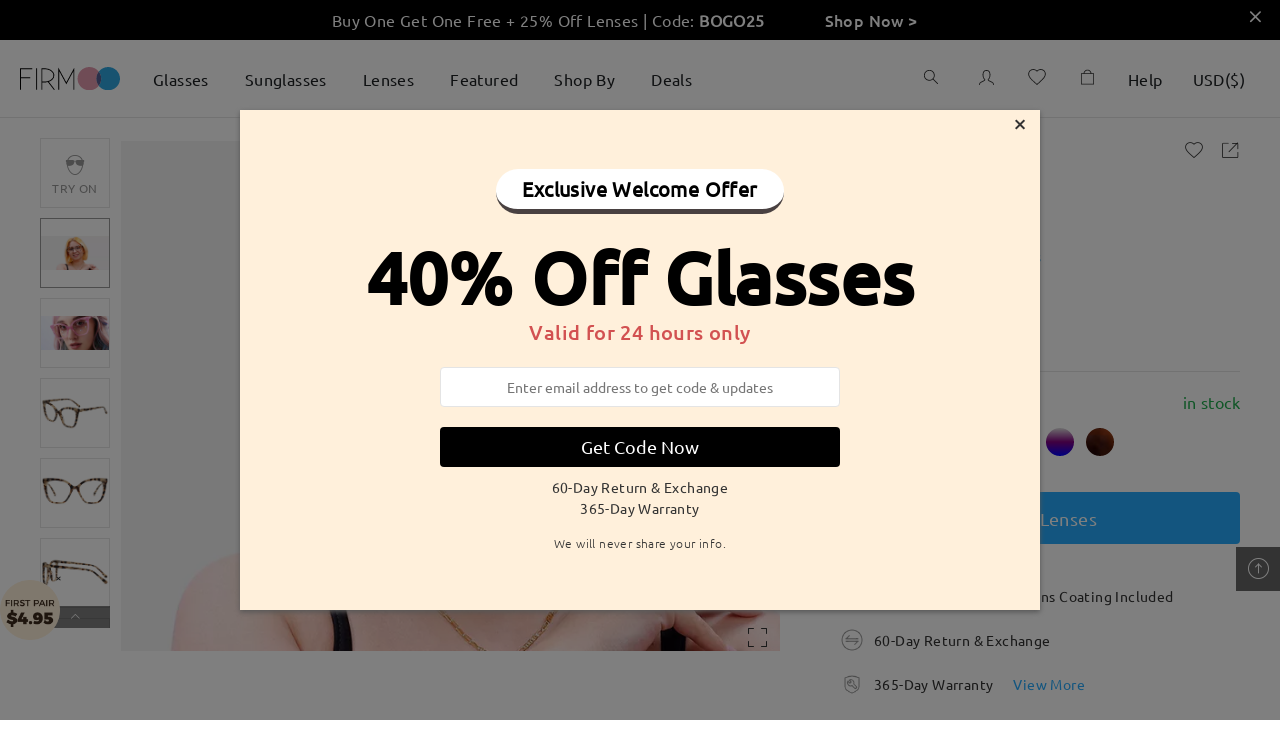

--- FILE ---
content_type: text/html; charset=utf-8
request_url: https://www.firmoo.com/eyeglasses-p-8409.html?color=21674&is_package=4136
body_size: 143335
content:
<!DOCTYPE html><html lang="en"><head><base href="/"/> <meta name="viewport" content="width=device-width,initial-scale=1,maximum-scale=1,user-scalable=0,viewport-fit=cover,user-scalable=no"/><meta name="format-detection" content="telephone=no"/>  <meta http-equiv="x-dns-prefetch-control" content="on"/>  <link rel="dns-prefetch" href="http://fm-api-saas-us"/> <link rel="dns-prefetch" href="https://admin.firmooinc.com/stateless/visitor/scheme"/> <link rel="dns-prefetch" href="https://admin.firmooinc.com/api/mail/invitation"/> <link rel="dns-prefetch" href="img.firmoo.com"/> <link rel="dns-prefetch" href="https://df5apg8r0m634.cloudfront.net"/> <link rel="dns-prefetch" href="//df5apg8r0m634.cloudfront.net"/><link rel="dns-prefetch" href="//www.facebook.com"/><link rel="dns-prefetch" href="//twitter.com"/><link rel="dns-prefetch" href="//instagram.com"/><link rel="dns-prefetch" href="//www.youtube.com"/><link rel="dns-prefetch" href="//www.paypalobjects.com"/><link rel="dns-prefetch" href="//secure.oceanpayment.com"/>    <link rel="stylesheet" href="../static/less/firmoo-pc.css?v=A6aN00jNaIQ7wv2agcKfw"/>  <meta name="protected" content="true"/> <meta name="p:domain_verify" content="f0bf9f7c54174b52a2a0a62f3fd0725d"/><script type="text/javascript" src="https://chat.quickcep.com/initQuickChat.js?platform=others&amp;accessId=07cced55-9433-4192-b477-5e9f3e355e32" async=""></script><meta charSet="utf-8"/><meta http-equiv="X-UA-Compatible" content="IE=edge"/><title>Women&#x27;s full frame Acetate eyeglasses | Firmoo.com</title><meta name="keywords" content="Women&#x27;s full frame Acetate eyeglasses - Shirley20209 | Firmoo.com"/><meta name="description" content="This frame with a butterfly-shaped front is made from durable acetate material. Unique pattern design makes it more outstanding. This might be worth a shot if you prefer to add a fun flair to your everyday outfit."/><meta property="og:type" content="product"/><meta property="og:title" content="Women&#x27;s full frame Acetate eyeglasses | Firmoo.com"/><meta property="og:description" content="This frame with a butterfly-shaped front is made from durable acetate material. Unique pattern design makes it more outstanding. This might be worth a shot if you prefer to add a fun flair to your everyday outfit."/><meta property="og:image" content="https://df5apg8r0m634.cloudfront.net/p/8409/middle-1-e9c10af5f2b08fa9ee3644b48940846e.jpg"/><meta property="og:url" content="/8409"/><meta property="og:site_name" content="Firmoo.com"/><meta property="og:price:amount" content="28.99"/><meta property="og:price:currency" content="USD"/><meta property="og:availability" content="instock"/><meta property="twitter:card" content="summary"/><meta property="twitter:site" content="Firmoo.com"/><meta property="twitter:title" content="Women&#x27;s full frame Acetate eyeglasses | Firmoo.com"/><meta property="twitter:image" content="https://df5apg8r0m634.cloudfront.net/p/8409/middle-1-e9c10af5f2b08fa9ee3644b48940846e.jpg"/><meta name="viewport" content="width=device-width,initial-scale=1,maximum-scale=1,user-scalable=0,viewport-fit=cover,user-scalable=no"/><link rel="stylesheet" href="/static/lib/photoswipe.css?v=2020073066"/><meta name="next-head-count" content="20"/><link rel="preload" href="/_next/static/A6aN00jNaIQ7wv2agcKfw/pages/pc/ProductDetail.js" as="script"/><link rel="preload" href="/_next/static/A6aN00jNaIQ7wv2agcKfw/pages/_app.js" as="script"/><link rel="preload" href="/_next/static/runtime/webpack-85d07d2204d2d59b43e4.js" as="script"/><link rel="preload" href="/_next/static/chunks/antd.31bba3e792eec8fa7b63.js" as="script"/><link rel="preload" href="/_next/static/chunks/modules.220f1227c130570ae41b.js" as="script"/><link rel="preload" href="/_next/static/chunks/styles.6e8ba9b20ebb62e0a3b0.js" as="script"/><link rel="preload" href="/_next/static/chunks/commons.b2b7414989d3e5af5b08.js" as="script"/><link rel="preload" href="/_next/static/runtime/main-3583a0d39b80add0ae4f.js" as="script"/><link rel="preload" href="/_next/static/css/antd.34ab10f6.chunk.css" as="style"/><link rel="stylesheet" href="/_next/static/css/antd.34ab10f6.chunk.css"/><link rel="preload" href="/_next/static/css/modules.9ff73e10.chunk.css" as="style"/><link rel="stylesheet" href="/_next/static/css/modules.9ff73e10.chunk.css"/><link rel="preload" href="/_next/static/css/styles.363765dd.chunk.css" as="style"/><link rel="stylesheet" href="/_next/static/css/styles.363765dd.chunk.css"/><style id="__jsx-767649995">.pc-nav-container.jsx-767649995{width:100%;display:-webkit-box;display:-webkit-flex;display:-ms-flexbox;display:flex;-webkit-box-pack:center;-webkit-justify-content:center;-ms-flex-pack:center;justify-content:center;-webkit-align-items:center;-webkit-box-align:center;-ms-flex-align:center;align-items:center;height:78px;background:rgba(255,255,255,1);border-bottom:rgba(0,0,0,0.1) 1px solid;position:fixed;left:0;top:0;z-index:99;-webkit-transition:height 0.3s;transition:height 0.3s;}.pc-nav-container-scroll.jsx-767649995{height:50px;border-bottom:none;box-shadow:0px 5px 15px 0px rgba(11,48,73,0.1);}.pc-nav-container-scroll-two.jsx-767649995{height:50px;box-shadow:none;border-bottom:#cfcfcf 1px solid;}.pc-top-height.jsx-767649995{height:78px;position:relative;}.pc-nav-center-box.jsx-767649995{width:100%;max-width:1440px;height:100%;display:-webkit-box;display:-webkit-flex;display:-ms-flexbox;display:flex;-webkit-align-items:center;-webkit-box-align:center;-ms-flex-align:center;align-items:center;}.pc-nav-logo.jsx-767649995{width:100px;-webkit-flex-shrink:0;-ms-flex-negative:0;flex-shrink:0;cursor:pointer;}.pc-nav-logo.jsx-767649995 img.jsx-767649995{width:100%;}.pc-nav-main.jsx-767649995{display:-webkit-box;display:-webkit-flex;display:-ms-flexbox;display:flex;-webkit-box-pack:justify;-webkit-justify-content:space-between;-ms-flex-pack:justify;justify-content:space-between;width:100%;height:100%;margin-left:15px;}.pc-nav-classifiy-alert.jsx-767649995{margin-right:30px;display:none;}.position-absolute.jsx-767649995{position:absolute;}@media (max-width:1440px){.pc-nav-center-box.jsx-767649995{padding:0 20px;}}@media (max-width:1024px){.pc-nav-main.jsx-767649995{-webkit-box-pack:end;-webkit-justify-content:flex-end;-ms-flex-pack:end;justify-content:flex-end;}.pc-nav-classifiy-alert.jsx-767649995{display:block;}}.thumb-vertical.jsx-767649995{background-color:#c1c1c1;border-radius:4px;}.thumb-vertical.jsx-767649995:hover{background-color:#7d7d7d;}.track-vertical.jsx-767649995{right:0px;width:8px !important;height:calc(100% - 40px);top:40px;-webkit-transition:opacity 0.5s;transition:opacity 0.5s;}.hidden-scrollbar.jsx-767649995{opacity:0;}.show-scrollbar.jsx-767649995{opacity:1;}</style><style id="__jsx-2002390443">.top-notice-container.jsx-4183890098{width:100%;color:#fff;font-size:16px;position:relative;}.top-notice-close.jsx-4183890098{position:absolute;top:0;right:10px;padding:5px;cursor:pointer;font-weight:800;}</style><style id="__jsx-1784453744">.top-notice-container p{margin-bottom:0;}</style><style id="__jsx-2721140964">.drawer-container.jsx-2721140964{padding-top:20px;padding-right:30px;}</style><style id="__jsx-1467848752">.pc-extend-button.jsx-1467848752{position:relative;cursor:pointer;width:-webkit-fit-content;width:-moz-fit-content;width:fit-content;}.pc-extend-button-mask.jsx-1467848752{width:100%;height:100%;position:absolute;background:#fff;top:0;left:0;-webkit-transition:all 0.3s;transition:all 0.3s;}</style><style id="__jsx-3051734624">.pc-nav-classifiy.jsx-3051734624{height:100%;display:-webkit-box;display:-webkit-flex;display:-ms-flexbox;display:flex;}@media (max-width:1024px){.pc-nav-classifiy.jsx-3051734624{display:none;}}</style><style id="__jsx-4288420612">.classify-select-hide.jsx-4288420612{display:none;}.classify-select-container.jsx-4288420612{height:100%;display:-webkit-box;display:-webkit-flex;display:-ms-flexbox;display:flex;-webkit-align-items:center;-webkit-box-align:center;-ms-flex-align:center;align-items:center;-webkit-flex-shrink:0;-ms-flex-negative:0;flex-shrink:0;}.classify-select-title.jsx-4288420612{font-size:16px;color:rgba(29,32,35,1);padding:0 18px;display:-webkit-box;display:-webkit-flex;display:-ms-flexbox;display:flex;-webkit-align-items:center;-webkit-box-align:center;-ms-flex-align:center;align-items:center;position:relative;height:100%;cursor:pointer;}.classify-select-title.jsx-4288420612:focus{-webkit-text-decoration:none;text-decoration:none;}.classify-select-title.jsx-4288420612:hover .classify-select-active.jsx-4288420612{position:absolute;bottom:0;left:0;right:0;margin:auto;width:70%;height:2px;background:rgba(29,32,35,1);-webkit-transition:all 0.3s;transition:all 0.3s;}.pc-classify-content.jsx-4288420612{width:100%;z-index:1099;background:rgba(255,255,255,1);position:absolute;top:100%;left:0;-webkit-transform-origin:0 0;-ms-transform-origin:0 0;transform-origin:0 0;border-top:1px solid #e4e4e4;box-shadow:0px 20px 20px 0px rgba(11,48,73,0.15);display:none;-webkit-transion:all 30s;transion:all 30s;}.classify-select-title.jsx-4288420612:hover~.pc-classify-content.jsx-4288420612,.pc-classify-content.jsx-4288420612:hover{display:block;}@media (max-width:1200px){.classify-select-title.jsx-4288420612{padding:0 18px;}}</style><style id="__jsx-1240367260">.pc-nav-classifiy-content.jsx-1240367260{display:-webkit-box;display:-webkit-flex;display:-ms-flexbox;display:flex;margin:0 auto;padding:36px 0 100px 40px;max-width:1440px;width:100%;}.pc-nav-classifiy-content.jsx-1240367260 .item-box.jsx-1240367260+.item-box.jsx-1240367260{margin-left:40px;}.pc-nav-classifiy-content.jsx-1240367260 .item-box-img.jsx-1240367260{width:190px;height:190px;overflow:hidden;}.pc-nav-classifiy-content.jsx-1240367260 .item-box.jsx-1240367260 p.jsx-1240367260{font-family:'Roboto-Regular';font-size:16px;text-align:center;margin:14px 0 0;color:#121a24;line-height:1.5;}.pc-nav-classifiy-content.jsx-1240367260 a.jsx-1240367260{cursor:pointer;font-family:'Roboto-Regular';color:#121a24;text-align:left;outline:none;line-height:34px;font-size:16px;}.pc-nav-classifiy-content.jsx-1240367260 a.jsx-1240367260:active{outline:none;}@media (max-width:1380px){.pc-nav-classifiy-content.jsx-1240367260 .item-box-img.jsx-1240367260{width:170px;height:170px;}.pc-nav-classifiy-content.jsx-1240367260 .item-box.jsx-1240367260{margin-right:30px;}}</style><style id="__jsx-944752110">.pc-nav-text-classifiy.jsx-944752110{margin-right:120px;-webkit-flex-shrink:0;-ms-flex-negative:0;flex-shrink:0;display:-webkit-box;display:-webkit-flex;display:-ms-flexbox;display:flex;-webkit-flex-wrap:wrap;-ms-flex-wrap:wrap;flex-wrap:wrap;-webkit-box-pack:start;-webkit-justify-content:flex-start;-ms-flex-pack:start;justify-content:flex-start;-webkit-flex-direction:column;-ms-flex-direction:column;flex-direction:column;width:-webkit-max-content;width:-moz-max-content;width:max-content;}.pc-nav-text-classifiy.can-more-line.jsx-944752110{height:calc(34px * 6 + 0px);max-width:calc( 100% - (190px * 4 + (4 - 1) * 40px) - 100px);}.pc-nav-text-classifiy.jsx-944752110 .title.jsx-944752110{font-size:16px;color:#121a24;font-family:Roboto-Medium;margin-bottom:32px;line-height:1.5;}.text-item.jsx-944752110{font-size:16px;color:#121a24;line-height:1.5;font-family:'Roboto-Regular';-webkit-flex-shrink:0;-ms-flex-negative:0;flex-shrink:0;margin-right:39px;}.text-item.text-item-seven.jsx-944752110:nth-of-type(8){margin-top:calc(16px * 1.5 + 32px);}.pc-nav-text-classifiy.jsx-944752110 .item.jsx-944752110{display:-webkit-box;display:-webkit-flex;display:-ms-flexbox;display:flex;-webkit-align-items:center;-webkit-box-align:center;-ms-flex-align:center;align-items:center;}.pc-nav-text-classifiy.jsx-944752110 .item.jsx-944752110 img.jsx-944752110{width:25px;margin-right:7px;}.pc-nav-text-classifiy.jsx-944752110 a.jsx-944752110{font-size:16px;cursor:pointer;font-family:Roboto-Regular;color:#121a24;text-align:left;outline:none;line-height:34px;}.pc-nav-text-classifiy.jsx-944752110 a.jsx-944752110:active{outline:none;}@media (max-width:1380px){.pc-nav-text-classifiy.jsx-944752110{margin-right:80px;}}</style><style id="__jsx-2643774471">.imgBox.jsx-2643774471{width:100%;display:inline-block;position:relative;}.imgBox.center.jsx-2643774471{display:-webkit-box;display:-webkit-flex;display:-ms-flexbox;display:flex;height:100%;-webkit-align-items:center;-webkit-box-align:center;-ms-flex-align:center;align-items:center;-webkit-box-pack:center;-webkit-justify-content:center;-ms-flex-pack:center;justify-content:center;overflow:hidden;}img.jsx-2643774471{width:100%;}.special_for_ie.jsx-2643774471{position:absolute;top:0;left:50%;-webkit-transform:translateX(-50%);-ms-transform:translateX(-50%);transform:translateX(-50%);}</style><style id="__jsx-587682414">.pc-nav-text-classifiy.jsx-587682414{margin-right:120px;-webkit-flex-shrink:0;-ms-flex-negative:0;flex-shrink:0;display:-webkit-box;display:-webkit-flex;display:-ms-flexbox;display:flex;-webkit-flex-wrap:wrap;-ms-flex-wrap:wrap;flex-wrap:wrap;-webkit-box-pack:start;-webkit-justify-content:flex-start;-ms-flex-pack:start;justify-content:flex-start;-webkit-flex-direction:column;-ms-flex-direction:column;flex-direction:column;width:-webkit-max-content;width:-moz-max-content;width:max-content;}.pc-nav-text-classifiy.can-more-line.jsx-587682414{height:calc(34px * 6 + 0px);max-width:calc( 100% - (190px * 3 + (3 - 1) * 40px) - 100px);}.pc-nav-text-classifiy.jsx-587682414 .title.jsx-587682414{font-size:16px;color:#121a24;font-family:Roboto-Medium;margin-bottom:32px;line-height:1.5;}.text-item.jsx-587682414{font-size:16px;color:#121a24;line-height:1.5;font-family:'Roboto-Regular';-webkit-flex-shrink:0;-ms-flex-negative:0;flex-shrink:0;margin-right:39px;}.text-item.text-item-seven.jsx-587682414:nth-of-type(8){margin-top:calc(16px * 1.5 + 32px);}.pc-nav-text-classifiy.jsx-587682414 .item.jsx-587682414{display:-webkit-box;display:-webkit-flex;display:-ms-flexbox;display:flex;-webkit-align-items:center;-webkit-box-align:center;-ms-flex-align:center;align-items:center;}.pc-nav-text-classifiy.jsx-587682414 .item.jsx-587682414 img.jsx-587682414{width:25px;margin-right:7px;}.pc-nav-text-classifiy.jsx-587682414 a.jsx-587682414{font-size:16px;cursor:pointer;font-family:Roboto-Regular;color:#121a24;text-align:left;outline:none;line-height:34px;}.pc-nav-text-classifiy.jsx-587682414 a.jsx-587682414:active{outline:none;}@media (max-width:1380px){.pc-nav-text-classifiy.jsx-587682414{margin-right:80px;}}</style><style id="__jsx-2136619779">.pc-nav-icons.jsx-2136619779{display:-webkit-box;display:-webkit-flex;display:-ms-flexbox;display:flex;height:100%;position:relative;-webkit-align-items:center;-webkit-box-align:center;-ms-flex-align:center;align-items:center;}</style><style id="__jsx-1432630775">.pc-nav-search.jsx-1432630775{padding:0 20px;cursor:pointer;}</style><style id="__jsx-150053700">.pc-nav-sign-out-btn.jsx-150053700{font-size:14px;font-weight:400;color:#26abff;line-height:28px;margin-top:40px;text-align:center;}.pc-nav-user-name.jsx-150053700{font-size:18px;font-weight:bold;color:rgba(29,32,35,1);line-height:28px;margin-bottom:20px;}.pc-nav-user-container.jsx-150053700{display:-webkit-box;display:-webkit-flex;display:-ms-flexbox;display:flex;-webkit-align-items:center;-webkit-box-align:center;-ms-flex-align:center;align-items:center;-webkit-flex-direction:column;-ms-flex-direction:column;flex-direction:column;}.pc-nav-user-list.jsx-150053700{width:100%;padding-top:20px;border-top:1px #efefef solid;display:-webkit-box;display:-webkit-flex;display:-ms-flexbox;display:flex;-webkit-flex-direction:column;-ms-flex-direction:column;flex-direction:column;-webkit-align-items:center;-webkit-box-align:center;-ms-flex-align:center;align-items:center;-webkit-box-pack:center;-webkit-justify-content:center;-ms-flex-pack:center;justify-content:center;}.pc-nav-user-list.jsx-150053700 p.jsx-150053700{font-size:14px;font-weight:400;color:rgba(29,32,35,1);line-height:28px;text-align:center;margin-bottom:5px;}.pc-user-buttons.jsx-150053700{width:230px;height:40px;border-radius:10px;font-size:16px;font-weight:bold;color:rgba(255,255,255,1);line-height:40px;text-align:center;border:1px #26abff solid;}.pc-login-button.jsx-150053700{background:#26abff;color:#fff;margin:0 auto;}.pc-resiger-button.jsx-150053700{background:#fff;color:#26abff;}.pc-nav-p.jsx-150053700{font-size:14px;font-weight:400;color:rgba(204,204,204,1);line-height:28px;text-align:center;margin:20px 0;}</style><style id="__jsx-4253638176">.pc-nav-fb-bg.jsx-4253638176{width:28px;height:28px;background:#537bbc;border-radius:50%;text-align:center;line-height:28px;}.pc-nav-fb-bg.jsx-4253638176 span.jsx-4253638176{color:#fff;font-size:12px;}.pc-nav-fb-login.jsx-4253638176{display:-webkit-box;display:-webkit-flex;display:-ms-flexbox;display:flex;-webkit-box-pack:center;-webkit-justify-content:center;-ms-flex-pack:center;justify-content:center;-webkit-align-items:center;-webkit-box-align:center;-ms-flex-align:center;align-items:center;margin-bottom:20px;position:relative;}.pc-nav-fb-login.jsx-4253638176 p.jsx-4253638176{font-size:16px;font-weight:400;color:#537bbc;margin-left:10px;margin-bottom:0;}.pc-facebook-hidden.jsx-4253638176{position:absolute;width:100%;height:100%;overflow:hidden;top:0;left:0;opacity:0;}.facebook-hidden-mask.jsx-4253638176{position:absolute;width:100%;height:100%;overflow:hidden;top:0;left:0;opacity:0;}.circle.jsx-4253638176{margin-left:10px;margin-top:15px;opacity:1;width:20px;height:20px;-webkit-animation:loading-jsx-4253638176 0.6s infinite linear;animation:loading-jsx-4253638176 0.6s infinite linear;-webkit-transition:0.3s opacity linear;transition:0.3s opacity linear;-webkit-transform-origin:center calc(50% - 10px);-ms-transform-origin:center calc(50% - 10px);transform-origin:center calc(50% - 10px);}.circle-hidden.jsx-4253638176{opacity:0;}@-webkit-keyframes loading-jsx-4253638176{0%{-webkit-transform:rotate(0deg) translateY(-50%);-ms-transform:rotate(0deg) translateY(-50%);transform:rotate(0deg) translateY(-50%);}100%{-webkit-transform:rotate(360deg) translateY(-50%);-ms-transform:rotate(360deg) translateY(-50%);transform:rotate(360deg) translateY(-50%);}}@keyframes loading-jsx-4253638176{0%{-webkit-transform:rotate(0deg) translateY(-50%);-ms-transform:rotate(0deg) translateY(-50%);transform:rotate(0deg) translateY(-50%);}100%{-webkit-transform:rotate(360deg) translateY(-50%);-ms-transform:rotate(360deg) translateY(-50%);transform:rotate(360deg) translateY(-50%);}}</style><style id="__jsx-4215291719">.pc-nav-hlep-container{padding:10px 20px;}.pc-share-box{display:-webkit-box;display:-webkit-flex;display:-ms-flexbox;display:flex;-webkit-flex-direction:column;-ms-flex-direction:column;flex-direction:column;-webkit-align-items:flex-start;-webkit-box-align:flex-start;-ms-flex-align:flex-start;align-items:flex-start;margin-top:20px;}.pc-share-box p{font-size:14px;font-weight:400;color:#1d2023;line-height:28px;margin-bottom:10px;}.pc-nav-hlep-list p{font-size:14px;font-weight:400;color:#666;line-height:20px;margin-bottom:18px;}.pc-nav-hlep-list span{font-size:16px;font-weight:400;color:#666;margin-right:10px;}.pc-help-content.find-myfit{width:260px;height:36px;margin:10px auto 40px;}.pc-help-content.myfit-info{width:auto;padding:10px;margin:-4px auto 30px;}.pc-help-content.myfit-info>*:first-child{margin-bottom:8px;}</style><style id="__jsx-1370571059">.find-my-fit-dialog{width:100vw;height:100vh;}.find-my-fit-dialog .am-modal-wrap{background-color:rgba(0,0,0,0.5);z-index:1100;}.find-my-fit-dialog .am-modal-mask{background-color:rgba(0,0,0,0);z-index:1100;}.find-my-fit-dialog .am-modal-content{border-radius:0;padding-top:0;}.find-my-fit-dialog .am-modal-content .am-modal-body{position:fixed;left:0;top:0;right:0;bottom:0;padding:0 0;background:#fff;}.myfit-info .question{margin-left:0.2rem;cursor:pointer;}.myfit-notice-modal .am-modal-content{background:rgba(0,0,0,0.35);}.myfit-notice-box .cross{position:absolute;width:0.4rem;right:0.29rem;top:0.25rem;cursor:pointer;}.header .header-right-close{position:absolute;right:0.2rem;width:0.4rem;top:50%;-webkit-transform:translateY(-50%);-ms-transform:translateY(-50%);transform:translateY(-50%);}.find-my-fit-arrow-left{font-size:0.64rem !important;margin-left:-0.38rem;}@media (min-width:768px){.myfit-notice-box .cross{width:20px;right:15px;top:15px;}.find-my-fit-dialog .am-modal-content{background:rgba(0,0,0,0.35);}.find-my-fit-dialog .am-modal-content .am-modal-body{width:660px;height:615px;top:15vh;left:50%;-webkit-transform:translateX(-50%);-ms-transform:translateX(-50%);transform:translateX(-50%);border:1px solid #c5c9cd;}.find-my-fit-dialog .am-modal-content .am-modal-body::-webkit-scrollbar{display:none;}.header .header-right-close{right:10px;width:18px;cursor:pointer;}.find-my-fit-arrow-left{font-size:32px !important;margin-left:-19px;}}</style><style id="__jsx-1343610775">.do-not-show.jsx-1343610775{visibility:hidden;}.header.jsx-1343610775{position:relative;display:-webkit-box;display:-webkit-flex;display:-ms-flexbox;display:flex;-webkit-box-pack:center;-webkit-justify-content:center;-ms-flex-pack:center;justify-content:center;-webkit-align-items:center;-webkit-box-align:center;-ms-flex-align:center;align-items:center;height:1.32rem;border-bottom:1px solid #e9eaec;font-size:0.36rem;font-weight:600;color:#707070;}.left-arrow.jsx-1343610775{position:absolute;left:0.4rem;}.input-line.jsx-1343610775{margin:0.4rem 0.4rem 0;display:-webkit-box;display:-webkit-flex;display:-ms-flexbox;display:flex;-webkit-align-items:flex-start;-webkit-box-align:flex-start;-ms-flex-align:flex-start;align-items:flex-start;-webkit-box-pack:justify;-webkit-justify-content:space-between;-ms-flex-pack:justify;justify-content:space-between;}.input-item.jsx-1343610775{-webkit-flex:none;-ms-flex:none;flex:none;width:2.05rem;}@media (min-width:375px){.input-item.jsx-1343610775{width:2rem;}}.input-item.jsx-1343610775 input.jsx-1343610775{width:100%;height:0.72rem;border:1px solid #707070;border-radius:0;padding:0 0.2rem;text-align:center;}.input-item.jsx-1343610775 input.jsx-1343610775:focus{border-color:#26abff;}.input-item.red.jsx-1343610775 input.jsx-1343610775{color:#ee5454;border-color:#ee5454;}.length-range.jsx-1343610775{font-size:0.24rem;font-weight:300;color:#c5c9cd;}.name.jsx-1343610775{font-size:0.28rem;font-weight:400;color:#464c51;}.notice.jsx-1343610775{font-size:0.28rem;font-weight:400;color:#464c51;margin:0.5rem 0.26rem 0;text-align:left;}.sub-notice.jsx-1343610775{font-size:0.24rem;font-weight:300;color:#464c51;margin:0.38rem 0.26rem 0;text-align:left;}.guide.jsx-1343610775{font-size:0.28rem;font-family:Roboto-Light;font-weight:300;color:#26abff;margin:1rem 0 0;}.submit-box.jsx-1343610775{margin:0.53rem auto 0.36rem;width:6.87rem;}.fitbtn.jsx-1343610775{-webkit-transition:0.3s opacity;transition:0.3s opacity;cursor:pointer;}.fitbtn.jsx-1343610775:active{opacity:0.5;}.submit-btn.jsx-1343610775{display:-webkit-box;display:-webkit-flex;display:-ms-flexbox;display:flex;-webkit-align-items:center;-webkit-box-align:center;-ms-flex-align:center;align-items:center;-webkit-box-pack:center;-webkit-justify-content:center;-ms-flex-pack:center;justify-content:center;height:0.8rem;background:#26abff;color:#fff;border-radius:4px;font-size:0.28rem;font-family:Segoe UI;font-weight:400;}.error-notice.jsx-1343610775{font-size:0.24rem;font-family:Roboto-Light;font-weight:300;color:#ee5454;margin-bottom:0.13rem;}.out-of-range.jsx-1343610775{font-size:0.24rem;font-family:Roboto-Light;font-weight:300;color:#ee5454;margin-bottom:0.2rem;}.find-myfit.jsx-1343610775{display:-webkit-box;display:-webkit-flex;display:-ms-flexbox;display:flex;-webkit-align-items:center;-webkit-box-align:center;-ms-flex-align:center;align-items:center;-webkit-box-pack:center;-webkit-justify-content:center;-ms-flex-pack:center;justify-content:center;background:#ffffff;border:1px solid #26abff;border-radius:4px;color:#26abff;}.myfit-info.jsx-1343610775{display:-webkit-box;display:-webkit-flex;display:-ms-flexbox;display:flex;-webkit-flex-direction:column;-ms-flex-direction:column;flex-direction:column;-webkit-box-pack:justify;-webkit-justify-content:space-between;-ms-flex-pack:justify;justify-content:space-between;background:#ffffff;border:1px solid #e9eaec;box-shadow:0px 5px 10px rgba(0,0,0,0.05);border-radius:4px;}.myfit-info.jsx-1343610775 .title.jsx-1343610775{text-align:left;font-family:Roboto-Medium;}.size-box.jsx-1343610775{display:-webkit-box;display:-webkit-flex;display:-ms-flexbox;display:flex;-webkit-align-items:center;-webkit-box-align:center;-ms-flex-align:center;align-items:center;-webkit-box-pack:justify;-webkit-justify-content:space-between;-ms-flex-pack:justify;justify-content:space-between;font-size:0.28rem;font-family:Roboto-Light;font-weight:300;color:#464c51;}.size-edit-btn.jsx-1343610775,.size-del-btn.jsx-1343610775{font-size:0.24rem;font-family:Roboto-Light;font-weight:300;color:#26abff;}.size-del-btn.jsx-1343610775{margin-left:0.6rem;}.myfit-notice-box.jsx-1343610775{position:fixed;bottom:0;left:0;right:0;width:100%;padding:0.87rem 0.82rem 0.63rem;display:-webkit-box;display:-webkit-flex;display:-ms-flexbox;display:flex;-webkit-flex-direction:column;-ms-flex-direction:column;flex-direction:column;-webkit-align-items:center;-webkit-box-align:center;-ms-flex-align:center;align-items:center;-webkit-box-pack:justify;-webkit-justify-content:space-between;-ms-flex-pack:justify;justify-content:space-between;background:#fff;font-size:0.25rem;}.myfit-notice-box.jsx-1343610775 .desc.jsx-1343610775{font-size:0.25rem;font-weight:300;color:#464c51;}.myfit-notice-box.jsx-1343610775 .btns.jsx-1343610775{width:100%;display:-webkit-box;display:-webkit-flex;display:-ms-flexbox;display:flex;-webkit-box-pack:space-around;-webkit-justify-content:space-around;-ms-flex-pack:space-around;justify-content:space-around;-webkit-align-items:center;-webkit-box-align:center;-ms-flex-align:center;align-items:center;margin-top:0.4rem;}.myfit-notice-box.jsx-1343610775 .btns.jsx-1343610775 .fitbtn.jsx-1343610775{display:-webkit-inline-box;display:-webkit-inline-flex;display:-ms-inline-flexbox;display:inline-flex;-webkit-box-pack:center;-webkit-justify-content:center;-ms-flex-pack:center;justify-content:center;-webkit-align-items:center;-webkit-box-align:center;-ms-flex-align:center;align-items:center;}.myfit-notice-box.jsx-1343610775 .btns.jsx-1343610775 .del.jsx-1343610775{width:2.6rem;height:0.8rem;background:#fff;border:1px solid #26abff;border-radius:4px;font-size:14px;font-weight:400;color:#26abff;}.myfit-notice-box.jsx-1343610775 .btns.jsx-1343610775 .cancel.jsx-1343610775{width:2.6rem;height:0.8rem;background:#26abff;border:1px solid #26abff;border-radius:4px;font-size:14px;font-weight:400;color:#fff;}.myfit-notice-box.jsx-1343610775 .ok.jsx-1343610775{display:-webkit-box;display:-webkit-flex;display:-ms-flexbox;display:flex;-webkit-box-pack:center;-webkit-justify-content:center;-ms-flex-pack:center;justify-content:center;-webkit-align-items:center;-webkit-box-align:center;-ms-flex-align:center;align-items:center;width:3.8rem;height:0.79rem;margin-top:0.48rem;background:#ffffff;border:1px solid #26abff;border-radius:4px;}.notice1.jsx-1343610775 .img-box.jsx-1343610775{position:relative;margin-top:1.4rem;padding:0 0.5rem;}.notice1.jsx-1343610775 img.jsx-1343610775{max-width:100%;}.notice1.jsx-1343610775 .img-box.jsx-1343610775 .desc.jsx-1343610775{position:absolute;font-size:12px;}.notice1.jsx-1343610775 .img-box.jsx-1343610775 .desc1.jsx-1343610775{top:84%;left:32%;}.notice1.jsx-1343610775 .img-box.jsx-1343610775 .desc2.jsx-1343610775{top:61%;left:32%;}.notice1.jsx-1343610775 .img-box.jsx-1343610775 .desc3.jsx-1343610775{top:41%;left:32%;}.notice2.jsx-1343610775 .img-box.jsx-1343610775{position:relative;margin-top:0.5rem;margin-bottom:1rem;padding:0 0.3rem;}.notice2.jsx-1343610775 img.jsx-1343610775{max-width:100%;}.notice2.jsx-1343610775 .img-box.jsx-1343610775 .desc.jsx-1343610775{position:absolute;font-size:12px;}.notice2.jsx-1343610775 .img-box.jsx-1343610775 .desc1.jsx-1343610775{top: 88%; left: 9%;;}.notice2.jsx-1343610775 .img-box.jsx-1343610775 .desc2.jsx-1343610775{top:25%;left:25%;}.notice2.jsx-1343610775 .img-box.jsx-1343610775 .desc3.jsx-1343610775{top: 1%; left: 15%;;}@media (min-width:768px){.left-arrow.jsx-1343610775{left:20px;cursor:pointer;}.find-myfit.jsx-1343610775{background:#ffffff;border:1px solid #26abff;opacity:1;border-radius:4px;font-size:16px;font-weight:300;cursor:pointer;}.myfit-info.jsx-1343610775{background:#fff;border:1px solid #e9eaec;box-shadow:0px 5px 10px rgba(0,0,0,0.05);font-size:14px;font-weight:300;}.size-box.jsx-1343610775 span.jsx-1343610775,.size-edit-btn.jsx-1343610775,.size-del-btn.jsx-1343610775{font-size:14px;margin-right:0;}.size-edit-btn.jsx-1343610775,.size-del-btn.jsx-1343610775{cursor:pointer;}.size-del-btn.jsx-1343610775{margin-left:30px;}.myfit-notice-box.jsx-1343610775{left:0;right:0;width:100%;padding:0.87rem 0.82rem 0.63rem;display:-webkit-box;display:-webkit-flex;display:-ms-flexbox;display:flex;-webkit-flex-direction:column;-ms-flex-direction:column;flex-direction:column;-webkit-align-items:center;-webkit-box-align:center;-ms-flex-align:center;align-items:center;-webkit-box-pack:justify;-webkit-justify-content:space-between;-ms-flex-pack:justify;justify-content:space-between;background:#fff;font-size:0.25rem;bottom:initial;left:50%;right:initial;top:15vh;padding:48px 45px 42px;-webkit-transform:translateX(-50%);-ms-transform:translateX(-50%);transform:translateX(-50%);width:414px;font-size:14px;}.myfit-notice-box.jsx-1343610775 .desc.jsx-1343610775{font-size:14px;font-weight:300;color:#464c51;}.myfit-notice-box.jsx-1343610775 .btns.jsx-1343610775 .fitbtn.jsx-1343610775{width:143px;height:36px;border-radius:4px;}.header.jsx-1343610775{height:60px;border-bottom:none;font-size:18px;font-weight:500;color:#464c51;font-family:Roboto-Medium;}.notice.jsx-1343610775{font-size:16px;color:#464c51;margin:12px auto 0;text-align:center;}.sub-notice.jsx-1343610775{font-size:14px;font-family:Ubuntu;margin:49px auto 0;text-align:center;}.notice1.jsx-1343610775 .img-box.jsx-1343610775{padding:0 130px;margin:43px 0 0;}.notice1.jsx-1343610775 img.jsx-1343610775{min-height:100px;}.notice1.jsx-1343610775 .img-box.jsx-1343610775 .desc1.jsx-1343610775{top:85%;left:38%;}.notice1.jsx-1343610775 .img-box.jsx-1343610775 .desc2.jsx-1343610775{top:63%;left:38%;}.notice1.jsx-1343610775 .img-box.jsx-1343610775 .desc3.jsx-1343610775{top:44%;left:38%;}.notice2.jsx-1343610775 .img-box.jsx-1343610775{padding:0 84px;margin:14px 0 40px;}.notice2.jsx-1343610775 img.jsx-1343610775{min-height:100px;}.notice2.jsx-1343610775 .img-box.jsx-1343610775 .desc1.jsx-1343610775{top: 90%; left: 19%;;}.notice2.jsx-1343610775 .img-box.jsx-1343610775 .desc2.jsx-1343610775{top:27%;left:29%;}.notice2.jsx-1343610775 .img-box.jsx-1343610775 .desc3.jsx-1343610775{top: 3%; left: 27%;;}.guide.jsx-1343610775{font-size:14px;font-family:Ubuntu;font-weight:300;color:#26abff;margin:38px auto 0;cursor:pointer;}.submit-box.jsx-1343610775{margin:12px auto 29px;width:100%;}.submit-btn.jsx-1343610775{display:-webkit-inline-box;display:-webkit-inline-flex;display:-ms-inline-flexbox;display:inline-flex;box-sizing:content-box;padding:0 50px;width:auto;height:36px;font-size:14px;cursor:pointer;}.error-notice.jsx-1343610775{font-size:14px;margin-bottom:10px;}.out-of-range.jsx-1343610775{font-size:14px;margin-bottom:10px;}.input-line.jsx-1343610775{width:400px;margin:22px auto 0;}.input-item.jsx-1343610775{-webkit-flex:none;-ms-flex:none;flex:none;width:110px;font-size:4px;}.input-item.jsx-1343610775 input.jsx-1343610775{width:100%;height:36px;padding:0 10px;border:1px solid #707070;font-size:20px;background:#fff;}.length-range.jsx-1343610775{font-size:14px;}.name.jsx-1343610775{font-size:14px;}.myfit-info.jsx-1343610775 .title.jsx-1343610775 span.jsx-1343610775{margin-left:-10px;}.myfit-notice-box.jsx-1343610775 .ok.jsx-1343610775{-webkit-flex:none;-ms-flex:none;flex:none;width:180px;height:36px;margin-top:28px;font-size:14px;}}</style><style id="__jsx-426039938">.pc-share-list.jsx-426039938{display:-webkit-box;display:-webkit-flex;display:-ms-flexbox;display:flex;-webkit-flex-wrap:wrap;-ms-flex-wrap:wrap;flex-wrap:wrap;margin-bottom:0;}.pc-share-list.jsx-426039938 .fb-btn.jsx-426039938{background:#537bbc;}.pc-share-list.jsx-426039938 .twitter-btn.jsx-426039938{background:#26abff;}.pc-share-list.jsx-426039938 .youtube-btn.jsx-426039938{background:#cb2027;}.pc-share-list.jsx-426039938 .pinterest-btn.jsx-426039938{background:#cb2027;}.pc-share-list.jsx-426039938 .pc-share-btn.jsx-426039938{width:30px;height:30px;border-radius:50%;display:-webkit-box;display:-webkit-flex;display:-ms-flexbox;display:flex;-webkit-box-pack:center;-webkit-justify-content:center;-ms-flex-pack:center;justify-content:center;-webkit-align-items:center;-webkit-box-align:center;-ms-flex-align:center;align-items:center;}.share-btn-container.jsx-426039938:not(:first-child){margin-left:10px;}.pc-share-list.jsx-426039938 .h5-share-btn.jsx-426039938{width:0.4rem;height:0.4rem;border-radius:50%;display:-webkit-box;display:-webkit-flex;display:-ms-flexbox;display:flex;-webkit-box-pack:center;-webkit-justify-content:center;-ms-flex-pack:center;justify-content:center;-webkit-align-items:center;-webkit-box-align:center;-ms-flex-align:center;align-items:center;}.pc-share-list.jsx-426039938 .pc-share-btn.jsx-426039938 img.jsx-426039938{width:100%;height:100%;}.icon-item.jsx-426039938{padding:0 5px;}.icon-item.jsx-426039938 img.jsx-426039938{height:25px;width:auto;}</style><style id="__jsx-2319675771">.pc-nav-hlep-container{padding:10px 20px;}.pc-nav-hlep-list p{font-size:14px;font-weight:400;color:#666;line-height:20px;margin-bottom:18px;}.pc-nav-hlep-list p.no-mb{margin-bottom:0;}.pc-nav-hlep-list span{font-size:16px;font-weight:400;color:#666;margin-right:10px;}.pc-nav-hlep-item-active{color:#26abff !important;}</style><style id="__jsx-1691926949">#help.jsx-1691926949{position:fixed;top:0;right:-685px;z-index:1099;width:685px;background-color:white;border:1px solid #d4d4d4;}.help-in.jsx-1691926949{-webkit-transform:translateX(-800px);-ms-transform:translateX(-800px);transform:translateX(-800px);-webkit-transition:all 0.5s ease-in;transition:all 0.5s ease-in;}.help-out.jsx-1691926949{-webkit-transform:translateX(800px);-ms-transform:translateX(800px);transform:translateX(800px);-webkit-transition:all 0.5s linear;transition:all 0.5s linear;}.help-list.jsx-1691926949{padding:0;}.help-list.jsx-1691926949 li.jsx-1691926949{display:-webkit-box;display:-webkit-flex;display:-ms-flexbox;display:flex;-webkit-align-items:center;-webkit-box-align:center;-ms-flex-align:center;align-items:center;vertical-align:middle;padding:10px 20px;border-bottom:3px solid transparent;}.help-list.jsx-1691926949 li.jsx-1691926949:hover{cursor:pointer;}.help-close.jsx-1691926949{position:absolute;top:0;right:0;padding:18px 20px;}</style><style id="__jsx-4121441282">.bubble.jsx-4121441282{position:fixed;z-index:100;font-size:0;bottom:80px;max-width:20%;}</style><style id="__jsx-4150206762">@media (max-width:1240px){.padding-min-width.jsx-4150206762{padding-left:20px;padding-right:20px;}}</style><style id="__jsx-3833916074">.product-banner-control.jsx-3833916074{height:490px;overflow:hidden;position:relative;}.product-control-item.jsx-3833916074{width:70px;height:70px;background:#fff;display:-webkit-box;display:-webkit-flex;display:-ms-flexbox;display:flex;-webkit-box-pack:center;-webkit-justify-content:center;-ms-flex-pack:center;justify-content:center;-webkit-flex-direction:column;-ms-flex-direction:column;flex-direction:column;-webkit-align-items:center;-webkit-box-align:center;-ms-flex-align:center;align-items:center;margin-bottom:10px;cursor:pointer;color:#999;font-size:12px;border:1px solid #e4e4e4;}.product-control-item-active.jsx-3833916074{border:1px #999 solid;}.product-banner-show.jsx-3833916074{width:89%;height:520px;position:relative;display:-webkit-box;display:-webkit-flex;display:-ms-flexbox;display:flex;-webkit-box-pack:center;-webkit-justify-content:center;-ms-flex-pack:center;justify-content:center;-webkit-align-items:center;-webkit-box-align:center;-ms-flex-align:center;align-items:center;}.slider-control.jsx-3833916074{position:absolute;width:36px;height:36px;background:rgba(0,0,0,1);opacity:0.3;border-radius:50%;display:-webkit-box;display:-webkit-flex;display:-ms-flexbox;display:flex;-webkit-box-pack:center;-webkit-justify-content:center;-ms-flex-pack:center;justify-content:center;-webkit-align-items:center;-webkit-box-align:center;-ms-flex-align:center;align-items:center;top:0;bottom:0;margin:auto;cursor:pointer;}.slider-control-left.jsx-3833916074{left:10px;}.slider-control-right.jsx-3833916074{right:10px;}.product-slider-container.jsx-3833916074{width:100%;overflow:hidden;position:relative;}.product-slider-container.jsx-3833916074 .ai-btn.jsx-3833916074{position:absolute;left:10px;cursor:pointer;width:100%;bottom:5px;}.product-slider-container.jsx-3833916074 .tip-content.jsx-3833916074{max-width:85%;color:#fff;font-size:14px;margin-left:5px;overflow:hidden;}.product-slider-container.jsx-3833916074 .tip-content.jsx-3833916074>div.jsx-3833916074{background:rgba(0,0,0,0.4);-webkit-transform:translateX(-101%);-ms-transform:translateX(-101%);transform:translateX(-101%);padding:5px 10px;-webkit-transition:all 0.3s;transition:all 0.3s;}.product-slider-container.jsx-3833916074 .tip-show.jsx-3833916074>div.jsx-3833916074{-webkit-transform:translateX(0);-ms-transform:translateX(0);transform:translateX(0);}.img-magnify-show.jsx-3833916074{width:18px;height:18px;position:absolute;bottom:17px;right:17px;cursor:pointer;}.page-control.jsx-3833916074{position:absolute;width:100%;height:22px;background:rgba(0,0,0,0.5);left:0;text-align:center;cursor:pointer;}.control-pre.jsx-3833916074{top:0;}.control-next.jsx-3833916074{bottom:0;}@media screen and (max-width:1200px){.product-banner-show.jsx-3833916074{width:88%;}}.magnetic-accessory-loading.jsx-3833916074{position:absolute;top:0;left:0;width:100%;height:100%;background:rgba(0,0,0,0.1);display:-webkit-box;display:-webkit-flex;display:-ms-flexbox;display:flex;-webkit-box-pack:center;-webkit-justify-content:center;-ms-flex-pack:center;justify-content:center;-webkit-align-items:center;-webkit-box-align:center;-ms-flex-align:center;align-items:center;opacity:0;-webkit-transition:all 0.3s;transition:all 0.3s;z-index:-1;}.loading-open.jsx-3833916074{opacity:1;z-index:8;}</style><style id="__jsx-2804429383">@-webkit-keyframes ldio-pvpqvh0rr4p-o-jsx-2804429383{0 %{opacity:1;-webkit-transform:translate(0 0);-ms-transform:translate(0 0);transform:translate(0 0);}49.99%{opacity:1;-webkit-transform:translate(40px,0);-ms-transform:translate(40px,0);transform:translate(40px,0);}50%{opacity:0;-webkit-transform:translate(40px,0);-ms-transform:translate(40px,0);transform:translate(40px,0);}100%{opacity:0;-webkit-transform:translate(0,0);-ms-transform:translate(0,0);transform:translate(0,0);}}@keyframes ldio-pvpqvh0rr4p-o-jsx-2804429383{0 %{opacity:1;-webkit-transform:translate(0 0);-ms-transform:translate(0 0);transform:translate(0 0);}49.99%{opacity:1;-webkit-transform:translate(40px,0);-ms-transform:translate(40px,0);transform:translate(40px,0);}50%{opacity:0;-webkit-transform:translate(40px,0);-ms-transform:translate(40px,0);transform:translate(40px,0);}100%{opacity:0;-webkit-transform:translate(0,0);-ms-transform:translate(0,0);transform:translate(0,0);}}@-webkit-keyframes ldio-pvpqvh0rr4p-jsx-2804429383{0 %{-webkit-transform:translate(0,0);-ms-transform:translate(0,0);transform:translate(0,0);}50%{-webkit-transform:translate(40px,0);-ms-transform:translate(40px,0);transform:translate(40px,0);}100%{-webkit-transform:translate(0,0);-ms-transform:translate(0,0);transform:translate(0,0);}}@keyframes ldio-pvpqvh0rr4p-jsx-2804429383{0 %{-webkit-transform:translate(0,0);-ms-transform:translate(0,0);transform:translate(0,0);}50%{-webkit-transform:translate(40px,0);-ms-transform:translate(40px,0);transform:translate(40px,0);}100%{-webkit-transform:translate(0,0);-ms-transform:translate(0,0);transform:translate(0,0);}}.ldio-pvpqvh0rr4p.jsx-2804429383{position:relative;isolation:isolate;}.ldio-pvpqvh0rr4p.jsx-2804429383 div.jsx-2804429383{position:absolute;width:40px;height:40px;border-radius:50%;top:30px;left:10px;mix-blend-mode:multiply;}.ldio-pvpqvh0rr4p.jsx-2804429383 div.jsx-2804429383:nth-child(1){background:#54a8f0;-webkit-animation:ldio-pvpqvh0rr4p-jsx-2804429383 1.1363636363636365s linear infinite;animation:ldio-pvpqvh0rr4p-jsx-2804429383 1.1363636363636365s linear infinite;-webkit-animation-delay:-0.5681818181818182s;animation-delay:-0.5681818181818182s;}.ldio-pvpqvh0rr4p.jsx-2804429383 div.jsx-2804429383:nth-child(2){background:#faadc5;-webkit-animation:ldio-pvpqvh0rr4p-jsx-2804429383 1.1363636363636365s linear infinite;animation:ldio-pvpqvh0rr4p-jsx-2804429383 1.1363636363636365s linear infinite;-webkit-animation-delay:0s;animation-delay:0s;}.ldio-pvpqvh0rr4p.jsx-2804429383 div.jsx-2804429383:nth-child(3){background:#54a8f0;-webkit-animation:ldio-pvpqvh0rr4p-o-jsx-2804429383 1.1363636363636365s linear infinite;animation:ldio-pvpqvh0rr4p-o-jsx-2804429383 1.1363636363636365s linear infinite;-webkit-animation-delay:-0.5681818181818182s;animation-delay:-0.5681818181818182s;}.loadingio-spinner-dual-ball-lnhsmbsi6zg.jsx-2804429383{width:60px;height:60px;display:inline-block;overflow:hidden;}.ldio-pvpqvh0rr4p.jsx-2804429383{width:100%;height:100%;position:relative;-webkit-transform:translateZ(0) scale(0.6);-ms-transform:translateZ(0) scale(0.6);transform:translateZ(0) scale(0.6);-webkit-backface-visibility:hidden;backface-visibility:hidden;-webkit-transform-origin:0 0;-ms-transform-origin:0 0;transform-origin:0 0;}.ldio-pvpqvh0rr4p.jsx-2804429383 div.jsx-2804429383{box - sizing:content-box;}</style><style id="__jsx-3386930732">.pc-pro-container.jsx-3386930732{margin-top:20px;}.pc-product-color-container.jsx-3386930732{border-top:1px solid #e4e4e4;margin-top:20px;}.pc-product-color-container.jsx-3386930732 .color_p.jsx-3386930732{margin-bottom:16px;display:block;font-size:16px;font-family:Helvetica;}.product-color-container-pc.jsx-3386930732{display:-webkit-box;display:-webkit-flex;display:-ms-flexbox;display:flex;-webkit-align-items:center;-webkit-box-align:center;-ms-flex-align:center;align-items:center;padding:10px 0;margin-bottom:20px;}.pc-product-color-container.jsx-3386930732>p.jsx-3386930732{font-size:16px;color:#333;margin-top:20px;margin-bottom:0;}.product-color-container-content-pc.jsx-3386930732{display:-webkit-box;display:-webkit-flex;display:-ms-flexbox;display:flex;-webkit-align-items:center;-webkit-box-align:center;-ms-flex-align:center;align-items:center;}.package-lens-text.jsx-3386930732{color:#999;margin-top:10px;}</style><style id="__jsx-2650268549">.pc-pro-modal-title.jsx-2650268549{font-size:20px;line-height:20px;position:relative;font-weight:normal;margin:0;}.prodct-icon.jsx-2650268549{display:-webkit-inline-box;display:-webkit-inline-flex;display:-ms-inline-flexbox;display:inline-flex;-webkit-align-items:center;-webkit-box-align:center;-ms-flex-align:center;align-items:center;-webkit-box-pack:center;-webkit-justify-content:center;-ms-flex-pack:center;justify-content:center;width:auto;height:16px;padding:4px 10px;border-radius:20px;margin-left:6px;font-size:12px;color:#fff;}.prodct-icon.kids.jsx-2650268549 span.jsx-2650268549:nth-child(1){color:#58b9e6;}.prodct-icon.kids.jsx-2650268549 span.jsx-2650268549:nth-child(2){color:#e6a958;}.prodct-icon.kids.jsx-2650268549 span.jsx-2650268549:nth-child(3){color:#e787a2;}.prodct-icon.kids.jsx-2650268549 span.jsx-2650268549:nth-child(4){color:#e787a2;}.no-rx-icon.jsx-2650268549{font-size:14px;margin-left:10px;color:#999;}</style><style id="__jsx-1508424480">.tag.jsx-1508424480{display:-webkit-inline-box;display:-webkit-inline-flex;display:-ms-inline-flexbox;display:inline-flex;-webkit-align-items:center;-webkit-box-align:center;-ms-flex-align:center;align-items:center;-webkit-box-pack:center;-webkit-justify-content:center;-ms-flex-pack:center;justify-content:center;padding:0 0.145rem;background:#E6A958;height:0.362rem;border-radius:0.362rem;color:#fff;margin-left:0;margin-right:0;}span.jsx-1508424480{font-size:0.217rem;-webkit-transform:scale(0.833);-ms-transform:scale(0.833);transform:scale(0.833);font-weight:normal;text-transform:Capitalize;}@media (min-width:768px){.tag.jsx-1508424480{padding:0 8px;height:20px;border-radius:20px;margin-left:6px;margin-right:0;}span.jsx-1508424480{font-size:12px;}}</style><style id="__jsx-3552498375">.product-bottom-favourite-pc.jsx-3552498375{margin-right:15px;}</style><style id="__jsx-2319197290">s.jsx-2319197290 .product-price-container-pc.jsx-2319197290{display:-webkit-box;display:-webkit-flex;display:-ms-flexbox;display:flex;}.product-price-content-onsale-pc.jsx-2319197290{display:-webkit-box;display:-webkit-flex;display:-ms-flexbox;display:flex;-webkit-align-items:center;-webkit-box-align:center;-ms-flex-align:center;align-items:center;-webkit-flex-wrap:wrap;-ms-flex-wrap:wrap;flex-wrap:wrap;}.product-price-now-pc.jsx-2319197290{font-size:36px;}.product-price-pre-pc.jsx-2319197290{color:#999999;margin-right:20px;font-size:16px;}.product-sale-pc-line.jsx-2319197290{display:-webkit-box;display:-webkit-flex;display:-ms-flexbox;display:flex;-webkit-align-items:center;-webkit-box-align:center;-ms-flex-align:center;align-items:center;}.fixed_w.jsx-2319197290{white-space:nowrap;}</style><style id="__jsx-358276004">.review-star-container.jsx-358276004{display:-webkit-box;display:-webkit-flex;display:-ms-flexbox;display:flex;-webkit-box-pack:center;-webkit-justify-content:center;-ms-flex-pack:center;justify-content:center;margin-bottom:3px;width:-webkit-fit-content;width:-moz-fit-content;width:fit-content;}.pc-star-container.jsx-358276004{font-size:18px;display:-webkit-box;display:-webkit-flex;display:-ms-flexbox;display:flex;margin-right:5px;}.pc-star.jsx-358276004{color:#ffa800;display:-webkit-box;display:-webkit-flex;display:-ms-flexbox;display:flex;-webkit-align-items:center;-webkit-box-align:center;-ms-flex-align:center;align-items:center;}.pc-star-write.jsx-358276004{margin:0 3px;width:24px;height:23px;}.pc-review-star-num.jsx-358276004{margin:0 2px 0 3px;}</style><style id="__jsx-287768414">.product-width-icon.jsx-287768414{width:30px;height:30px;background:#333333;color:#fff;font-size:14px;text-align:center;line-height:30px;margin-right:10px;}.size-title.jsx-287768414{font-size:16px;margin-bottom:10px;}.wrap-content.jsx-287768414{max-height:550px;overflow-y:scroll;}</style><style id="__jsx-3728924358">.product-select.jsx-3728924358{display:-webkit-box;display:-webkit-flex;display:-ms-flexbox;display:flex;-webkit-box-pack:center;-webkit-justify-content:center;-ms-flex-pack:center;justify-content:center;-webkit-flex-wrap:wrap;-ms-flex-wrap:wrap;flex-wrap:wrap;-webkit-align-items:center;-webkit-box-align:center;-ms-flex-align:center;align-items:center;margin:0;padding:0;list-style:none;}.product-select-item-content.jsx-3728924358{display:inline-block;vertical-align:middle;border-radius:50%;}.color-item-size-s.jsx-3728924358{margin:3px 2px;padding:4px;width:28px;height:28px;}.color-item-size-m.jsx-3728924358{margin:2px 2px;padding:4px;width:36px;height:36px;}.product-select-item.jsx-3728924358{display:block;-webkit-flex-shrink:0;-ms-flex-negative:0;flex-shrink:0;width:100%;height:100%;border-radius:50%;background-size:cover;}.pruduct-select-item-active.jsx-3728924358{border:1px solid #2aa9ff;}</style><style id="__jsx-4131931939">.selecr-btn-line-container.jsx-4131931939{padding-bottom:40px;}.pc-pro-btn-line.jsx-4131931939{display:-webkit-box;display:-webkit-flex;display:-ms-flexbox;display:flex;-webkit-align-items:center;-webkit-box-align:center;-ms-flex-align:center;align-items:center;-webkit-box-pack:justify;-webkit-justify-content:space-between;-ms-flex-pack:justify;justify-content:space-between;position:relative;height:52px;}.pc-color-unmarket-container.jsx-4131931939{position:absolute;width:100%;height:52px;top:0;left:0;font-size:16px;color:#333;text-align:center;background:#ededed;line-height:52px;}.color-unmarket.jsx-4131931939{height:46px;line-height:46px;background:#ededed;padding:0 8px;margin-bottom:30px;font-size:16px;color:#333;text-align:center;}.pc-pro-price.jsx-4131931939{margin:0 10px;}</style><style id="__jsx-1727573867">.advantage-title.jsx-1727573867{font-size:14px;color:#333;}.view-more-btn.jsx-1727573867{font-size:14px;color:#26ABFF;}.advantage-modal-title.jsx-1727573867{font-family:Roboto-Medium;font-size:14px;color:#333;margin-top:20px;margin-bottom:10px;text-align:left;}.advantage-modal-text.jsx-1727573867{font-size:14px;color:#333;text-align:left;}</style><style id="__jsx-1614936292">.tabbar-item.jsx-1614936292{font-size:18px;min-width:90px;text-align:center;position:relative;font-family:'Roboto-Medium';color:#333;margin-right:40px;padding-bottom:15px;position:relative;-webkit-transition:all 0.3s linear;transition:all 0.3s linear;cursor:pointer;white-space:nowrap;}.tabbar-item-active.jsx-1614936292{color:#26abff;}.tab-under-line.jsx-1614936292{border-radius:2px;width:90px;height:4px;background-color:#26abff;position:absolute;bottom:-1px;left:0;right:0;margin:0 auto;-webkit-transition:all 0.1s linear;transition:all 0.1s linear;}</style><style id="__jsx-2827027019">.video-list.jsx-2827027019{margin-top:40px;margin-bottom:20px;position:relative;}.slider-control.jsx-2827027019{position:absolute;width:36px;height:70px;background:rgba(0,0,0,0.5);display:-webkit-box;display:-webkit-flex;display:-ms-flexbox;display:flex;-webkit-box-pack:center;-webkit-justify-content:center;-ms-flex-pack:center;justify-content:center;-webkit-align-items:center;-webkit-box-align:center;-ms-flex-align:center;align-items:center;top:80px;margin:auto;cursor:pointer;}.slider-control-left.jsx-2827027019{left:10px;}.slider-control-right.jsx-2827027019{right:10px;}.video-guide-model-cover.jsx-2827027019{position:fixed;top:0;left:0;width:100vw;height:100vh;background-color:rgba(0,0,0,0.5);z-index:1000;}.close-button.jsx-2827027019{position:absolute;top:-25px;right:-40px;font-size:20px;color:white;cursor:pointer;}.frame-container.jsx-2827027019{position:fixed;position:releated;top:10%;left:18%;z-index:1100;}</style><style id="__jsx-4092292006">.video-container.jsx-1553402538{width:100%;height:257px;margin-bottom:10px;overflow:hidden;position:relative;display:-webkit-box;display:-webkit-flex;display:-ms-flexbox;display:flex;-webkit-align-items:center;-webkit-box-align:center;-ms-flex-align:center;align-items:center;-webkit-box-pack:center;-webkit-justify-content:center;-ms-flex-pack:center;justify-content:center;}.video-container.jsx-1553402538 video.jsx-1553402538{width:100%;}.video-container-title.jsx-1553402538{font-size:14px;color:#333;font-family:Roboto-Medium;}.video-mask.jsx-1553402538{width:100%;height:100%;position:absolute;top:0;left:0;display:-webkit-box;display:-webkit-flex;display:-ms-flexbox;display:flex;-webkit-box-pack:center;-webkit-justify-content:center;-ms-flex-pack:center;justify-content:center;-webkit-align-items:center;-webkit-box-align:center;-ms-flex-align:center;align-items:center;}.video-icon.jsx-1553402538{font-size:45px;color:#fff;cursor:pointer;opacity:0.7;}.video-icon.jsx-1553402538:hover{opacity:1;}.video-container.jsx-1553402538 img.jsx-1553402538{width:100%;height:100%;object-fit:cover;}</style><style id="__jsx-252778885">.video-modal-wrap{top:20px;}.video-modal-wrap .ant-modal-content{background-color:unset;box-shadow:none;}.video-modal-wrap .ant-modal-close-x{color:#fff;font-size:20px;border:1px solid #fff;border-radius:50%;width:38px;height:38px;line-height:38px;}</style><style id="__jsx-4154048242">.frame-slider-container.jsx-4154048242{margin-top:20px;}.circle-icon.jsx-4154048242{width:6px;height:6px;background:#26abff;border-radius:50%;margin-right:10px;}.descrip-hide.jsx-4154048242{text-overflow:-o-ellipsis-lastline;overflow:hidden;text-overflow:ellipsis;display:-webkit-box;-webkit-line-clamp:2;line-clamp:2;-webkit-box-orient:vertical;}.togger-btn.jsx-4154048242{position:absolute;right:5px;bottom:0;color:#26abff;cursor:pointer;padding-left:50px;background:linear-gradient(right,#fff,#fff,rgba(0,0,0,0));background:-ms-linear-gradient( right, #fff, #fff, rgba(0,0,0,0) );background:-webkit-linear-gradient( right, #fff, #fff, rgba(0,0,0,0) );background:-moz-linear-gradient( right, #fff, #fff, rgba(0,0,0,0) );}.description-container.jsx-4154048242 p.jsx-4154048242{position:relative;}.description-container.jsx-4154048242{position:relative;padding:10px 0;}</style><style id="__jsx-3250640556">.pc-delivey-container.jsx-3250640556{width:100%;}.process-title.jsx-3250640556{padding:0 5px;text-align:center;font-size:14px;color:#121a24;}.process-line.jsx-3250640556{text-align:center;width:40%;}.process-line.jsx-3250640556 hr.jsx-3250640556{border-color:#26abff;margin:5px 0;width:95%;}.process-line.jsx-3250640556 span.jsx-3250640556{font-size:12px;color:#121a24;text-align:center;}.hover-img.jsx-3250640556{width:500px;}</style><style id="__jsx-4045414675">.product-title.jsx-4045414675{width:100%;text-align:center;font-size:28px;margin-top:80px;margin-bottom:40px;text-transform:uppercase;font-family:Roboto-Medium;}.product-list-show.jsx-4045414675{width:100%;display:-webkit-box;display:-webkit-flex;display:-ms-flexbox;display:flex;-webkit-box-pack:justify;-webkit-justify-content:space-between;-ms-flex-pack:justify;justify-content:space-between;}</style><style id="__jsx-1741357033">.product-title.jsx-1741357033{width:100%;text-align:center;font-size:28px;margin-top:80px;margin-bottom:40px;text-transform:uppercase;font-family:Roboto-Medium;}.product-list-show.jsx-1741357033{width:100%;display:-webkit-box;display:-webkit-flex;display:-ms-flexbox;display:flex;-webkit-box-pack:justify;-webkit-justify-content:space-between;-ms-flex-pack:justify;justify-content:space-between;}</style><style id="__jsx-1799244458">.cio.jsx-1799244458{display:-webkit-box;display:-webkit-flex;display:-ms-flexbox;display:flex;-webkit-box-pack:center;-webkit-justify-content:center;-ms-flex-pack:center;justify-content:center;-webkit-flex-wrap:wrap;-ms-flex-wrap:wrap;flex-wrap:wrap;padding:0;-webkit-align-items:flex-start;-webkit-box-align:flex-start;-ms-flex-align:flex-start;align-items:flex-start;}.cio.jsx-1799244458 li.jsx-1799244458{display:inline-block;margin:2px;height:30px;list-style:none;}.cio.jsx-1799244458 li.jsx-1799244458:not(:last-child):hover{cursor:pointer;}.cio2.jsx-1799244458{width:50px;background:url(../../static/images/footer_icon.png) no-repeat;background-position:0 0;}.cio2.jsx-1799244458:hover{background-position:0 -50px;}.forbes.jsx-1799244458{width:58px;background:url(../../static/images/footer_icon.png) no-repeat;background-position:-86px 0;}.forbes.jsx-1799244458:hover{background-position:-86px -50px;}.entre.jsx-1799244458{width:121px;background:url(../../static/images/footer_icon.png) no-repeat;background-position:-188px 0px;}.entre.jsx-1799244458:hover{background-position:-188px -50px;}.engo.jsx-1799244458{width:111px;background:url(../../static/images/footer_icon.png) no-repeat;background-position:0 -101px;}.engo.jsx-1799244458:hover{background-position:0 -146px;}.tnw.jsx-1799244458{width:83px;background:url(../../static/images/footer_icon.png) no-repeat;background-position:-116px -101px;}.tnw.jsx-1799244458:hover{background-position:-116px -146px;}.the_huffington.jsx-1799244458{width:245px;background:url(../../static/images/footer_icon.png) no-repeat;background-position:0 -194px;}.the_huffington.jsx-1799244458:hover{background-position:0 -239px;}.pc-bottom-cio.jsx-1799244458{text-align:center;display:-webkit-box;display:-webkit-flex;display:-ms-flexbox;display:flex;-webkit-align-items:center;-webkit-box-align:center;-ms-flex-align:center;align-items:center;-webkit-box-pack:center;-webkit-justify-content:center;-ms-flex-pack:center;justify-content:center;padding:20px 0;padding-bottom:40px;background:#fff;-webkit-flex-wrap:wrap;-ms-flex-wrap:wrap;flex-wrap:wrap;}.pc-bottom-cio.jsx-1799244458>div.jsx-1799244458{margin:0 10px;}.bottom-nav-img.jsx-1799244458{margin:0 5px;}.pc-bottom-toll.jsx-1799244458{display:-webkit-box;display:-webkit-flex;display:-ms-flexbox;display:flex;-webkit-box-pack:space-around;-webkit-justify-content:space-around;-ms-flex-pack:space-around;justify-content:space-around;font-size:14px;border-bottom:1px solid #e4e4e4;max-width:1200px;margin:0 auto;padding:15px 0;}.pc-bottom-toll.jsx-1799244458>div.jsx-1799244458{display:-webkit-box;display:-webkit-flex;display:-ms-flexbox;display:flex;-webkit-align-items:center;-webkit-box-align:center;-ms-flex-align:center;align-items:center;}.live_chat.jsx-1799244458{cursor:pointer;}.cio.jsx-1799244458 a.jsx-1799244458{display:-webkit-box;display:-webkit-flex;display:-ms-flexbox;display:flex;}.cio.jsx-1799244458 img.jsx-1799244458{height:27px;width:auto;}.pc-copyright.jsx-1799244458{text-align:center;background:transparent;padding:0;margin:0;}.klarna-box.jsx-1799244458{display:-webkit-inline-box !important;display:-webkit-inline-flex !important;display:-ms-inline-flexbox !important;display:inline-flex !important;-webkit-align-items:center;-webkit-box-align:center;-ms-flex-align:center;align-items:center;}.klarna-box-inner.jsx-1799244458{width:47px;height:27px;}</style><style id="__jsx-2276698503">.pc-right-nav.jsx-2276698503{position:fixed;bottom:128px;right:0;z-index:9;}.pc-right-nav-item.jsx-2276698503{width:44px;height:44px;background:rgba(102,102,102,1);margin:1px 0;}</style></head><body><div id="__next"><div><noscript><img height="1" width="1" style="border-style:none" src="//googleads.g.doubleclick.net/pagead/viewthroughconversion/866886311/?guid=ON&amp;script=0"/></noscript></div><style>
            body{
              overflow:auto
          }

          </style><div style="background:#000000;background-size:auto 100%" data-module-type="PcAnnouncement" data-exposure-id="PcAnnouncement-1" data-content-type="announcement" data-content="&lt;p&gt;&lt;span style=&quot;font-size: 1em;&quot;&gt;Buy One Get One Free + 25% Off Lenses | Code: &lt;b&gt;BOGO25&lt;/b&gt;&lt;/span&gt;&lt;/p&gt;" data-position="1" data-title="PC顶部信息栏" data-link="https://www.firmoo.com/z/buy-one-get-one-free.html" class="jsx-4183890098 top-notice-container"><div class="" style="position:relative;display:flex;flex-direction:row;justify-content:center;align-items:center;height:40px"><div class="jsx-4183890098"><p><span style="font-size: 1em;">Buy One Get One Free + 25% Off Lenses | Code: <b>BOGO25</b></span></p></div><div class="jsx-4183890098 GoShop_btn swiper-pc"><a href="https://www.firmoo.com/z/buy-one-get-one-free.html" target="_blank" style="color:#ffffff;white-space:nowrap" class="jsx-4183890098">Shop Now ></a></div></div><div class="jsx-4183890098 top-notice-close"><span class="iconfont icon icon-close " style="font-size:20px;vertical-align:middle;color:#fff"></span></div></div><div style="height:78px" class="jsx-767649995 pc-top-height"><nav style="visibility:visible;z-index:100" id="pc-top-nav" class="jsx-767649995 pc-nav-container  position-absolute "><div class="jsx-767649995 pc-nav-center-box"><div class="jsx-767649995 pc-nav-classifiy-alert"><div style="width:100%" class="jsx-1467848752 pc-extend-button undefined"><span class="iconfont icon icon-menu " style="font-size:32px;vertical-align:middle;color:#999"></span></div></div><div class="jsx-767649995 pc-nav-logo"><a title="firmoo-home" class="jsx-767649995" href="/"><img src="/static/images/logo.svg" alt="" class="jsx-767649995"/></a></div><div class="jsx-767649995 pc-nav-main"><div class="jsx-3051734624 pc-nav-classifiy"><div class="jsx-4288420612 classify-select-container"><div class="jsx-4288420612 classify-select-title">Glasses<div class="jsx-4288420612 classify-select-active"></div></div><div class="jsx-4288420612 pc-classify-content classify-select-hide"><div style="--img-length:4" class="jsx-1240367260 pc-nav-classifiy-content"><div class="jsx-944752110 pc-nav-text-classifiy can-more-line"><div class="jsx-944752110 text-item "><a style="margin-bottom:20px" href="https://www.firmoo.com/z/eyeglasses.html" title="All Glasses" target="_blank" class="jsx-944752110"><div style="width:100%" class="jsx-1467848752 pc-extend-button undefined"><div class="jsx-944752110 item"><span class="jsx-944752110">All Glasses</span></div></div></a></div><div class="jsx-944752110 text-item "><a style="margin-bottom:20px" href="https://www.firmoo.com/z/eyeglasses-for-women.html" title="Women&#x27;s Glasses" target="_blank" class="jsx-944752110"><div style="width:100%" class="jsx-1467848752 pc-extend-button undefined"><div class="jsx-944752110 item"><span class="jsx-944752110">Women&#x27;s Glasses</span></div></div></a></div><div class="jsx-944752110 text-item "><a style="margin-bottom:20px" href="https://www.firmoo.com/z/eyeglasses-for-men.html" title="Men&#x27;s Glasses" target="_blank" class="jsx-944752110"><div style="width:100%" class="jsx-1467848752 pc-extend-button undefined"><div class="jsx-944752110 item"><span class="jsx-944752110">Men&#x27;s Glasses</span></div></div></a></div><div class="jsx-944752110 text-item "><a style="margin-bottom:20px" href="https://www.firmoo.com/z/kids-glasses.html" title="Kids&#x27; Glasses" target="_blank" class="jsx-944752110"><div style="width:100%" class="jsx-1467848752 pc-extend-button undefined"><div class="jsx-944752110 item"><span class="jsx-944752110">Kids&#x27; Glasses</span></div></div></a></div><div class="jsx-944752110 text-item "><a style="margin-bottom:20px" href="https://www.firmoo.com/z/prime-collection" title="Seniors&#x27; Glasses" target="_blank" class="jsx-944752110"><div style="width:100%" class="jsx-1467848752 pc-extend-button undefined"><div class="jsx-944752110 item"><span class="jsx-944752110">Seniors&#x27; Glasses</span></div></div></a></div></div><a href="https://www.firmoo.com/new-arrivals.html" target="_blank" style="margin-top:0" class="jsx-1240367260 item-box"><div style="width:100%" class="jsx-1467848752 pc-extend-button undefined"><div class="jsx-1240367260 item-box-img"><picture style="mix-blend-mode:" class="jsx-2643774471 imgBox   "><source srcSet="https://df5apg8r0m634.cloudfront.net/images/2025/0826/c877ad4cea9e7c81530ac6f8129ad7d5.webp" class="" media="" type="image/webp"/><img src="https://df5apg8r0m634.cloudfront.net/images/2025/0826/c877ad4cea9e7c81530ac6f8129ad7d5.jpg" alt="New Arrivals" decoding="async" class="jsx-2643774471 "/></picture></div><p class="jsx-1240367260">New Arrivals</p></div></a><a href="https://www.firmoo.com/z/best-sellers.html" target="_blank" style="margin-top:0" class="jsx-1240367260 item-box"><div style="width:100%" class="jsx-1467848752 pc-extend-button undefined"><div class="jsx-1240367260 item-box-img"><picture style="mix-blend-mode:" class="jsx-2643774471 imgBox   "><source srcSet="https://df5apg8r0m634.cloudfront.net/images/2025/0723/3abe86ceceefb9288f838bcc5e43814f.webp" class="" media="" type="image/webp"/><img src="https://df5apg8r0m634.cloudfront.net/images/2025/0723/3abe86ceceefb9288f838bcc5e43814f.jpg" alt="Best Sellers" decoding="async" class="jsx-2643774471 "/></picture></div><p class="jsx-1240367260">Best Sellers</p></div></a><a href="https://www.firmoo.com/progressive-glasses.html" target="_blank" style="margin-top:0" class="jsx-1240367260 item-box"><div style="width:100%" class="jsx-1467848752 pc-extend-button undefined"><div class="jsx-1240367260 item-box-img"><picture style="mix-blend-mode:" class="jsx-2643774471 imgBox   "><source srcSet="https://df5apg8r0m634.cloudfront.net/images/2022/0624/30f64957194bad127ef089633a460351.webp" class="" media="" type="image/webp"/><img src="https://df5apg8r0m634.cloudfront.net/images/2022/0624/30f64957194bad127ef089633a460351.png" alt="Progressive Glasses" decoding="async" class="jsx-2643774471 "/></picture></div><p class="jsx-1240367260">Progressive Glasses</p></div></a><a href="https://www.firmoo.com/sports-glasses.html" target="_blank" style="margin-top:0" class="jsx-1240367260 item-box"><div style="width:100%" class="jsx-1467848752 pc-extend-button undefined"><div class="jsx-1240367260 item-box-img"><picture style="mix-blend-mode:" class="jsx-2643774471 imgBox   "><source srcSet="https://df5apg8r0m634.cloudfront.net/images/2025/0723/f0e0df001faa2611f7932ee751484021.webp" class="" media="" type="image/webp"/><img src="https://df5apg8r0m634.cloudfront.net/images/2025/0723/f0e0df001faa2611f7932ee751484021.jpg" alt="Sports Glasses" decoding="async" class="jsx-2643774471 "/></picture></div><p class="jsx-1240367260">Sports Glasses</p></div></a></div></div></div><div class="jsx-4288420612 classify-select-container"><div class="jsx-4288420612 classify-select-title">Sunglasses<div class="jsx-4288420612 classify-select-active"></div></div><div class="jsx-4288420612 pc-classify-content classify-select-hide"><div style="--img-length:3" class="jsx-1240367260 pc-nav-classifiy-content"><div class="jsx-587682414 pc-nav-text-classifiy can-more-line"><div class="jsx-587682414 text-item "><a style="margin-bottom:20px" href="https://www.firmoo.com/z/sunglasses.html" title="All Sunglasses" target="_blank" class="jsx-587682414"><div style="width:100%" class="jsx-1467848752 pc-extend-button undefined"><div class="jsx-587682414 item"><span class="jsx-587682414">All Sunglasses</span></div></div></a></div><div class="jsx-587682414 text-item "><a style="margin-bottom:20px" href="https://www.firmoo.com/z/sunglasses-for-women.html" title="Women&#x27;s Sunglasses" target="_blank" class="jsx-587682414"><div style="width:100%" class="jsx-1467848752 pc-extend-button undefined"><div class="jsx-587682414 item"><span class="jsx-587682414">Women&#x27;s Sunglasses</span></div></div></a></div><div class="jsx-587682414 text-item "><a style="margin-bottom:20px" href="https://www.firmoo.com/z/sunglasses-for-men.html" title="Men&#x27;s Sunglasses" target="_blank" class="jsx-587682414"><div style="width:100%" class="jsx-1467848752 pc-extend-button undefined"><div class="jsx-587682414 item"><span class="jsx-587682414">Men&#x27;s Sunglasses</span></div></div></a></div><div class="jsx-587682414 text-item "><a style="margin-bottom:20px" href="https://www.firmoo.com/prescription-sunglasses.html" title="Prescription Sunglasses" target="_blank" class="jsx-587682414"><div style="width:100%" class="jsx-1467848752 pc-extend-button undefined"><div class="jsx-587682414 item"><span class="jsx-587682414">Prescription Sunglasses</span></div></div></a></div></div><a href="https://www.firmoo.com/polarized-sunglasses.html" target="_blank" style="margin-top:0" class="jsx-1240367260 item-box"><div style="width:100%" class="jsx-1467848752 pc-extend-button undefined"><div class="jsx-1240367260 item-box-img"><picture style="mix-blend-mode:" class="jsx-2643774471 imgBox   "><source srcSet="https://df5apg8r0m634.cloudfront.net/ticket/2025080214490012bb6de1d661f.webp" class="" media="" type="image/webp"/><img src="https://df5apg8r0m634.cloudfront.net/ticket/2025080214490012bb6de1d661f.jpg" alt="Polarized Sunglasses" decoding="async" class="jsx-2643774471 "/></picture></div><p class="jsx-1240367260">Polarized Sunglasses</p></div></a><a href="https://www.firmoo.com/clip-on-sunglasses.html" target="_blank" style="margin-top:0" class="jsx-1240367260 item-box"><div style="width:100%" class="jsx-1467848752 pc-extend-button undefined"><div class="jsx-1240367260 item-box-img"><div style="mix-blend-mode:" class="jsx-2643774471 imgBox   "><img src="https://df5apg8r0m634.cloudfront.net/images/2025/0828/0446085f635ed079aa8cd325d0d557eb.gif" alt="Clip-On Sunglasses" decoding="async" class="jsx-2643774471  "/></div></div><p class="jsx-1240367260">Clip-On Sunglasses</p></div></a><a href="https://www.firmoo.com/photochromic-glasses.html" target="_blank" style="margin-top:0" class="jsx-1240367260 item-box"><div style="width:100%" class="jsx-1467848752 pc-extend-button undefined"><div class="jsx-1240367260 item-box-img"><div style="mix-blend-mode:" class="jsx-2643774471 imgBox   "><img src="https://df5apg8r0m634.cloudfront.net/images/2025/0731/603c9987a09cef01a582810fe333c241.gif" alt="Photochromic Glasses" decoding="async" class="jsx-2643774471  "/></div></div><p class="jsx-1240367260">Photochromic Glasses</p></div></a></div></div></div><div class="jsx-4288420612 classify-select-container"><div class="jsx-4288420612 classify-select-title">Lenses<div class="jsx-4288420612 classify-select-active"></div></div><div class="jsx-4288420612 pc-classify-content classify-select-hide"><div style="--img-length:6" class="jsx-1240367260 pc-nav-classifiy-content"><a href="https://www.firmoo.com/promo-lenses.html" target="_blank" style="margin-top:0" class="jsx-1240367260 item-box"><div style="width:100%" class="jsx-1467848752 pc-extend-button undefined"><div class="jsx-1240367260 item-box-img"><picture style="mix-blend-mode:" class="jsx-2643774471 imgBox   "><source srcSet="https://df5apg8r0m634.cloudfront.net/images/2025/0827/2da6cc64f81ed673300ff36210b3b723.webp" class="" media="" type="image/webp"/><img src="https://df5apg8r0m634.cloudfront.net/images/2025/0827/2da6cc64f81ed673300ff36210b3b723.jpg" alt="All Lenses" decoding="async" class="jsx-2643774471 "/></picture></div><p class="jsx-1240367260">All Lenses</p></div></a><a href="https://www.firmoo.com/computer-glasses.html" target="_blank" style="margin-top:0" class="jsx-1240367260 item-box"><div style="width:100%" class="jsx-1467848752 pc-extend-button undefined"><div class="jsx-1240367260 item-box-img"><picture style="mix-blend-mode:" class="jsx-2643774471 imgBox   "><source srcSet="https://df5apg8r0m634.cloudfront.net/images/2025/0827/14f8772f008b5727648d3a79d755df73.webp" class="" media="" type="image/webp"/><img src="https://df5apg8r0m634.cloudfront.net/images/2025/0827/14f8772f008b5727648d3a79d755df73.jpg" alt="Blue-Light Blocking Glasses" decoding="async" class="jsx-2643774471 "/></picture></div><p class="jsx-1240367260">Blue-Light Blocking Glasses</p></div></a><a href="https://www.firmoo.com/progressive-glasses.html" target="_blank" style="margin-top:0" class="jsx-1240367260 item-box"><div style="width:100%" class="jsx-1467848752 pc-extend-button undefined"><div class="jsx-1240367260 item-box-img"><picture style="mix-blend-mode:" class="jsx-2643774471 imgBox   "><source srcSet="https://df5apg8r0m634.cloudfront.net/ticket/202508021448068299351911ee4.webp" class="" media="" type="image/webp"/><img src="https://df5apg8r0m634.cloudfront.net/ticket/202508021448068299351911ee4.jpg" alt="Progressive Glasses" decoding="async" class="jsx-2643774471 "/></picture></div><p class="jsx-1240367260">Progressive Glasses</p></div></a><a href="https://www.firmoo.com/reading-glasses.html" target="_blank" style="margin-top:0" class="jsx-1240367260 item-box"><div style="width:100%" class="jsx-1467848752 pc-extend-button undefined"><div class="jsx-1240367260 item-box-img"><picture style="mix-blend-mode:" class="jsx-2643774471 imgBox   "><source srcSet="https://df5apg8r0m634.cloudfront.net/images/2025/0827/cc077d797c307fdc183ffda07bab2c54.webp" class="" media="" type="image/webp"/><img src="https://df5apg8r0m634.cloudfront.net/images/2025/0827/cc077d797c307fdc183ffda07bab2c54.jpg" alt="Reading Glasses" decoding="async" class="jsx-2643774471 "/></picture></div><p class="jsx-1240367260">Reading Glasses</p></div></a><a href="https://www.firmoo.com/photochromic-glasses.html" target="_blank" style="margin-top:0" class="jsx-1240367260 item-box"><div style="width:100%" class="jsx-1467848752 pc-extend-button undefined"><div class="jsx-1240367260 item-box-img"><div style="mix-blend-mode:" class="jsx-2643774471 imgBox   "><img src="https://df5apg8r0m634.cloudfront.net/images/2025/0731/603c9987a09cef01a582810fe333c241.gif" alt="Photochromic Glasses" decoding="async" class="jsx-2643774471  "/></div></div><p class="jsx-1240367260">Photochromic Glasses</p></div></a><a href="https://www.firmoo.com/z/transitions" target="_blank" style="margin-top:0" class="jsx-1240367260 item-box"><div style="width:100%" class="jsx-1467848752 pc-extend-button undefined"><div class="jsx-1240367260 item-box-img"><picture style="mix-blend-mode:" class="jsx-2643774471 imgBox   "><source srcSet="https://df5apg8r0m634.cloudfront.net/images/2025/1110/b423870e840c6357f3d4085c2216b31a.webp" class="" media="" type="image/webp"/><img src="https://df5apg8r0m634.cloudfront.net/images/2025/1110/b423870e840c6357f3d4085c2216b31a.jpg" alt="Transitions Lenses" decoding="async" class="jsx-2643774471 "/></picture></div><p class="jsx-1240367260">Transitions Lenses</p></div></a></div></div></div><div class="jsx-4288420612 classify-select-container"><div class="jsx-4288420612 classify-select-title">Featured<div class="jsx-4288420612 classify-select-active"></div></div><div class="jsx-4288420612 pc-classify-content classify-select-hide"><div style="--img-length:4" class="jsx-1240367260 pc-nav-classifiy-content"><div class="jsx-944752110 pc-nav-text-classifiy can-more-line"><div class="jsx-944752110 text-item "><a style="margin-bottom:20px" href="https://www.firmoo.com/z/birthstone-collection.html" title="Birthstone Collection" target="_blank" class="jsx-944752110"><div style="width:100%" class="jsx-1467848752 pc-extend-button undefined"><div class="jsx-944752110 item"><span class="jsx-944752110">Birthstone Collection</span></div></div></a></div><div class="jsx-944752110 text-item "><a style="margin-bottom:20px" href="https://www.firmoo.com/bow-inspired-glasses" title="Bow-inspired Collection" target="_blank" class="jsx-944752110"><div style="width:100%" class="jsx-1467848752 pc-extend-button undefined"><div class="jsx-944752110 item"><span class="jsx-944752110">Bow-inspired Collection</span></div></div></a></div><div class="jsx-944752110 text-item "><a style="margin-bottom:20px" href="https://www.firmoo.com/z/airy-collection" title="Airy Collection" target="_blank" class="jsx-944752110"><div style="width:100%" class="jsx-1467848752 pc-extend-button undefined"><div class="jsx-944752110 item"><span class="jsx-944752110">Airy Collection</span></div></div></a></div><div class="jsx-944752110 text-item "><a style="margin-bottom:20px" href="https://www.firmoo.com/z/meow-kitty-craze" title="Me-Meow Collection" target="_blank" class="jsx-944752110"><div style="width:100%" class="jsx-1467848752 pc-extend-button undefined"><div class="jsx-944752110 item"><span class="jsx-944752110">Me-Meow Collection</span></div></div></a></div><div class="jsx-944752110 text-item "><a style="margin-bottom:20px" href="https://www.firmoo.com/z/floral-collection" title="Flora Collection" target="_blank" class="jsx-944752110"><div style="width:100%" class="jsx-1467848752 pc-extend-button undefined"><div class="jsx-944752110 item"><span class="jsx-944752110">Flora Collection</span></div></div></a></div><div class="jsx-944752110 text-item "><a style="margin-bottom:20px" href="https://www.firmoo.com/z/astrology-elements-collection" title="Astrology Elements Collection" target="_blank" class="jsx-944752110"><div style="width:100%" class="jsx-1467848752 pc-extend-button undefined"><div class="jsx-944752110 item"><span class="jsx-944752110">Astrology Elements Collection</span></div></div></a></div></div><a href="https://www.firmoo.com/z/galaxy-collection" target="_blank" style="margin-top:0" class="jsx-1240367260 item-box"><div style="width:100%" class="jsx-1467848752 pc-extend-button undefined"><div class="jsx-1240367260 item-box-img"><picture style="mix-blend-mode:" class="jsx-2643774471 imgBox   "><source srcSet="https://df5apg8r0m634.cloudfront.net/images/2026/0113/7ff85e9a0194af6eb7bde8ccbc38cac7.webp" class="" media="" type="image/webp"/><img src="https://df5apg8r0m634.cloudfront.net/images/2026/0113/7ff85e9a0194af6eb7bde8ccbc38cac7.jpg" alt="Galaxy Collection" decoding="async" class="jsx-2643774471 "/></picture></div><p class="jsx-1240367260">Galaxy Collection</p></div></a><a href="https://www.firmoo.com/z/retro-flair-collection" target="_blank" style="margin-top:0" class="jsx-1240367260 item-box"><div style="width:100%" class="jsx-1467848752 pc-extend-button undefined"><div class="jsx-1240367260 item-box-img"><picture style="mix-blend-mode:" class="jsx-2643774471 imgBox   "><source srcSet="https://df5apg8r0m634.cloudfront.net/images/2025/0824/3d37b23d966f5a6e56d24625ad65b854.webp" class="" media="" type="image/webp"/><img src="https://df5apg8r0m634.cloudfront.net/images/2025/0824/3d37b23d966f5a6e56d24625ad65b854.jpg" alt="Retro Flair Collection" decoding="async" class="jsx-2643774471 "/></picture></div><p class="jsx-1240367260">Retro Flair Collection</p></div></a><a href="https://www.firmoo.com/z/anime-collection.html" target="_blank" style="margin-top:0" class="jsx-1240367260 item-box"><div style="width:100%" class="jsx-1467848752 pc-extend-button undefined"><div class="jsx-1240367260 item-box-img"><picture style="mix-blend-mode:" class="jsx-2643774471 imgBox   "><source srcSet="https://df5apg8r0m634.cloudfront.net/images/2025/0926/44a087c0bff16dbadbc28aa76c56993f.webp" class="" media="" type="image/webp"/><img src="https://df5apg8r0m634.cloudfront.net/images/2025/0926/44a087c0bff16dbadbc28aa76c56993f.jpg" alt="Anime Collection" decoding="async" class="jsx-2643774471 "/></picture></div><p class="jsx-1240367260">Anime Collection</p></div></a><a href="https://www.firmoo.com/z/collection-gallery" target="_blank" style="margin-top:0" class="jsx-1240367260 item-box"><div style="width:100%" class="jsx-1467848752 pc-extend-button undefined"><div class="jsx-1240367260 item-box-img"><picture style="mix-blend-mode:" class="jsx-2643774471 imgBox   "><source srcSet="https://df5apg8r0m634.cloudfront.net/images/2025/0824/28c6a7e6e8f7d5e0ef1e2de8a4efc34a.webp" class="" media="" type="image/webp"/><img src="https://df5apg8r0m634.cloudfront.net/images/2025/0824/28c6a7e6e8f7d5e0ef1e2de8a4efc34a.jpg" alt="All Collections" decoding="async" class="jsx-2643774471 "/></picture></div><p class="jsx-1240367260">All Collections</p></div></a></div></div></div><div class="jsx-4288420612 classify-select-container"><div class="jsx-4288420612 classify-select-title">Shop By<div class="jsx-4288420612 classify-select-active"></div></div><div class="jsx-4288420612 pc-classify-content classify-select-hide"><div style="--img-length:4" class="jsx-1240367260 pc-nav-classifiy-content"><a href="https://www.firmoo.com/z/glasses-for-face-shape.html" target="_blank" style="margin-top:0" class="jsx-1240367260 item-box"><div style="width:100%" class="jsx-1467848752 pc-extend-button undefined"><div class="jsx-1240367260 item-box-img"><picture style="mix-blend-mode:" class="jsx-2643774471 imgBox   "><source srcSet="https://df5apg8r0m634.cloudfront.net/ticket/20231031104150f9cc8385bc883.webp" class="" media="" type="image/webp"/><img src="https://df5apg8r0m634.cloudfront.net/ticket/20231031104150f9cc8385bc883.jpg" alt="Shop by Face Shape" decoding="async" class="jsx-2643774471 "/></picture></div><p class="jsx-1240367260">Shop by Face Shape</p></div></a><a href="https://www.firmoo.com/z/shop-by-frame-shape.html" target="_blank" style="margin-top:0" class="jsx-1240367260 item-box"><div style="width:100%" class="jsx-1467848752 pc-extend-button undefined"><div class="jsx-1240367260 item-box-img"><picture style="mix-blend-mode:" class="jsx-2643774471 imgBox   "><source srcSet="https://df5apg8r0m634.cloudfront.net/ticket/2023103110421196dd0ddfa82bf.webp" class="" media="" type="image/webp"/><img src="https://df5apg8r0m634.cloudfront.net/ticket/2023103110421196dd0ddfa82bf.jpg" alt="Shop by Frame Shape" decoding="async" class="jsx-2643774471 "/></picture></div><p class="jsx-1240367260">Shop by Frame Shape</p></div></a><a href="https://www.firmoo.com/z/shop-by-color.html" target="_blank" style="margin-top:0" class="jsx-1240367260 item-box"><div style="width:100%" class="jsx-1467848752 pc-extend-button undefined"><div class="jsx-1240367260 item-box-img"><picture style="mix-blend-mode:" class="jsx-2643774471 imgBox   "><source srcSet="https://df5apg8r0m634.cloudfront.net/ticket/2023103110422057a9b471701b.webp" class="" media="" type="image/webp"/><img src="https://df5apg8r0m634.cloudfront.net/ticket/2023103110422057a9b471701b.jpg" alt="Shop by Color" decoding="async" class="jsx-2643774471 "/></picture></div><p class="jsx-1240367260">Shop by Color</p></div></a><a href="https://www.firmoo.com/z/collection-gallery" target="_blank" style="margin-top:0" class="jsx-1240367260 item-box"><div style="width:100%" class="jsx-1467848752 pc-extend-button undefined"><div class="jsx-1240367260 item-box-img"><picture style="mix-blend-mode:" class="jsx-2643774471 imgBox   "><source srcSet="https://df5apg8r0m634.cloudfront.net/images/2025/0824/28c6a7e6e8f7d5e0ef1e2de8a4efc34a.webp" class="" media="" type="image/webp"/><img src="https://df5apg8r0m634.cloudfront.net/images/2025/0824/28c6a7e6e8f7d5e0ef1e2de8a4efc34a.jpg" alt="Shop by Collection" decoding="async" class="jsx-2643774471 "/></picture></div><p class="jsx-1240367260">Shop by Collection</p></div></a></div></div></div><div class="jsx-4288420612 classify-select-container"><div class="jsx-4288420612 classify-select-title">Deals<div class="jsx-4288420612 classify-select-active"></div></div><div class="jsx-4288420612 pc-classify-content classify-select-hide"><div style="--img-length:3" class="jsx-1240367260 pc-nav-classifiy-content"><a href="https://www.firmoo.com/coupons.html" target="_blank" style="margin-top:0" class="jsx-1240367260 item-box"><div style="width:100%" class="jsx-1467848752 pc-extend-button undefined"><div class="jsx-1240367260 item-box-img"><picture style="mix-blend-mode:" class="jsx-2643774471 imgBox   "><source srcSet="https://df5apg8r0m634.cloudfront.net/images/2025/1019/6fea9f7ef98f99873f21beb27105ada2.webp" class="" media="" type="image/webp"/><img src="https://df5apg8r0m634.cloudfront.net/images/2025/1019/6fea9f7ef98f99873f21beb27105ada2.jpg" alt="Everyday Savings" decoding="async" class="jsx-2643774471 "/></picture></div><p class="jsx-1240367260">Everyday Savings</p></div></a><a href="https://www.firmoo.com/z/buy-one-get-one-free.html" target="_blank" style="margin-top:0" class="jsx-1240367260 item-box"><div style="width:100%" class="jsx-1467848752 pc-extend-button undefined"><div class="jsx-1240367260 item-box-img"><picture style="mix-blend-mode:" class="jsx-2643774471 imgBox   "><source srcSet="https://df5apg8r0m634.cloudfront.net/images/2026/0111/03327e9fae23b22a8c5d387d538f77f1.webp" class="" media="" type="image/webp"/><img src="https://df5apg8r0m634.cloudfront.net/images/2026/0111/03327e9fae23b22a8c5d387d538f77f1.jpg" alt="Take Two Home" decoding="async" class="jsx-2643774471 "/></picture></div><p class="jsx-1240367260">Take Two Home</p></div></a><a href="https://www.firmoo.com/promo-lenses.html" target="_blank" style="margin-top:0" class="jsx-1240367260 item-box"><div style="width:100%" class="jsx-1467848752 pc-extend-button undefined"><div class="jsx-1240367260 item-box-img"><picture style="mix-blend-mode:" class="jsx-2643774471 imgBox   "><source srcSet="https://df5apg8r0m634.cloudfront.net/images/2026/0111/c76a83102565792b17cb14e9f069520b.webp" class="" media="" type="image/webp"/><img src="https://df5apg8r0m634.cloudfront.net/images/2026/0111/c76a83102565792b17cb14e9f069520b.jpg" alt="Lenses On Sale" decoding="async" class="jsx-2643774471 "/></picture></div><p class="jsx-1240367260">Lenses On Sale</p></div></a></div></div></div></div><div class="jsx-2136619779 pc-nav-icons"><style>
           #pc-top-nav .ant-dropdown{
             width:100%;
             left:0 !important;
             top:76px !important;
             transition: top 0.3s;
           }
        </style><div class="jsx-1432630775 pc-nav-search ant-dropdown-trigger pc-nav-search-dropdown"><div class="jsx-1432630775 gtm_nav_search_open"><span class="jsx-1432630775"><svg viewBox="0 0 1024 1024" version="1.1" xmlns="http://www.w3.org/2000/svg" p-id="7715" width="20" height="20" class="jsx-1432630775"><path d="M853.333333 874.666667c-6.4 0-10.666667-2.133333-14.933333-6.4L599.466667 629.333333c-8.533333-8.533333-8.533333-21.333333 0-29.866666s21.333333-8.533333 29.866666 0l238.933334 238.933333c8.533333 8.533333 8.533333 21.333333 0 29.866667-4.266667 4.266667-8.533333 6.4-14.933334 6.4z" fill="#333333" p-id="7716" class="jsx-1432630775"></path><path d="M426.666667 704c-153.6 0-277.333333-123.733333-277.333334-277.333333S273.066667 149.333333 426.666667 149.333333s277.333333 123.733333 277.333333 277.333334-123.733333 277.333333-277.333333 277.333333z m0-512C296.533333 192 192 296.533333 192 426.666667s104.533333 234.666667 234.666667 234.666666 234.666667-104.533333 234.666666-234.666666S556.8 192 426.666667 192z" fill="#333333" p-id="7717" class="jsx-1432630775"></path></svg></span></div></div><div class="pc-nav-icon-select-container"><div class="pc-nav-icon-select-title"><span class="jsx-2136619779"><svg viewBox="0 0 1024 1024" version="1.1" p-id="7527" width="21" height="21" class="jsx-2136619779"><path d="M853.333333 874.666667c-12.8 0-21.333333-8.533333-21.333333-21.333334 0-61.866667-46.933333-87.466667-123.733333-121.6-44.8-19.2-89.6-40.533333-125.866667-76.8-32-32-6.4-57.6 10.666667-74.666666C618.666667 552.533333 661.333333 505.6 661.333333 384c0-172.8-85.333333-192-149.333333-192s-149.333333 19.2-149.333333 192c0 121.6 42.666667 168.533333 68.266666 196.266667 17.066667 17.066667 40.533333 44.8 10.666667 74.666666-34.133333 34.133333-81.066667 55.466667-125.866667 76.8C238.933333 765.866667 192 791.466667 192 853.333333c0 12.8-8.533333 21.333333-21.333333 21.333334s-21.333333-8.533333-21.333334-21.333334c0-93.866667 76.8-128 149.333334-162.133333 40.533333-19.2 83.2-38.4 113.066666-66.133333l2.133334-2.133334c-2.133333-4.266667-8.533333-8.533333-12.8-14.933333-27.733333-29.866667-81.066667-85.333333-81.066667-224 0-194.133333 104.533333-234.666667 192-234.666667s192 40.533333 192 234.666667c0 138.666667-53.333333 194.133333-81.066667 224-4.266667 4.266667-10.666667 10.666667-12.8 14.933333l2.133334 2.133334c29.866667 29.866667 72.533333 49.066667 113.066666 66.133333 72.533333 34.133333 149.333333 68.266667 149.333334 162.133333 0 12.8-8.533333 21.333333-21.333334 21.333334zM610.133333 620.8z m-196.266666 0z" fill="#333333" p-id="7528" class="jsx-2136619779"></path></svg></span><div class="pc-nav-icon-select-active"></div></div><div class="pc-pc-nav-icon-content pc-pc-nav-icon-content-visible"><div class="jsx-150053700"><div class="jsx-150053700 pc-nav-user-container"><div style="width:100%" class="jsx-1467848752 pc-extend-button undefined"><div class="jsx-150053700 pc-user-buttons pc-login-button">Sign in</div></div><div style="margin-top:10px" class="jsx-150053700"><div style="width:100%" class="jsx-1467848752 pc-extend-button undefined"><div class="jsx-150053700 pc-user-buttons pc-resiger-button">Create An Account</div></div></div><p class="jsx-150053700 pc-nav-p">—— Alternatively, login with ——</p><div class="jsx-4253638176 pc-nav-fb-login"><div class="jsx-4253638176 pc-nav-fb-bg"><span class="iconfont icon icon-facebook " style="font-size:20px;vertical-align:middle;color:#fff"></span></div><p class="jsx-4253638176">Facebook</p><div class="jsx-4253638176 pc-facebook-hidden"><div><style>
          .facebook-login-btn{
            background: #4A67A2;
            color: #fff;
          }
        </style><button type="button" class="facebook-login-btn" disabled=""><span>Login With Facebook</span><div class="loader"></div></button></div></div></div><div class="jsx-150053700 pc-nav-user-list"><div style="width:100%" class="jsx-1467848752 pc-extend-button undefined"><p class="jsx-150053700">My Account</p></div><div style="width:100%" class="jsx-1467848752 pc-extend-button undefined"><p class="jsx-150053700">My Orders</p></div><div style="width:100%" class="jsx-1467848752 pc-extend-button undefined"><p class="jsx-150053700">Referral &amp; Reward</p></div></div></div></div></div></div><div class="pc-nav-icon-select-container"><div class="pc-nav-icon-select-title"><span style="vertical-align:middle" class="jsx-2136619779"><svg viewBox="0 0 1024 1024" version="1.1" xmlns="http://www.w3.org/2000/svg" p-id="7950" width="20" height="20" class="jsx-2136619779"><path d="M512 917.333333c-4.266667 0-10.666667-2.133333-14.933333-6.4l-61.866667-55.466666C211.2 657.066667 64 524.8 64 358.4 64 217.6 177.066667 106.666667 320 106.666667c70.4 0 140.8 27.733333 192 76.8C563.2 134.4 633.6 106.666667 704 106.666667c142.933333 0 256 110.933333 256 251.733333 0 166.4-147.2 298.666667-371.2 497.066667l-64 55.466666c-2.133333 4.266667-8.533333 6.4-12.8 6.4zM320 149.333333C200.533333 149.333333 106.666667 241.066667 106.666667 358.4c0 149.333333 142.933333 275.2 356.266666 465.066667l49.066667 42.666666 49.066667-44.8c213.333333-192 356.266667-317.866667 356.266666-465.066666C917.333333 241.066667 823.466667 149.333333 704 149.333333c-66.133333 0-132.266667 29.866667-174.933333 81.066667-8.533333 8.533333-23.466667 8.533333-32 0C452.266667 179.2 386.133333 149.333333 320 149.333333z" fill="#333333" p-id="7951" class="jsx-2136619779"></path></svg></span><div class="pc-nav-icon-select-active"></div></div></div><div class="pc-nav-icon-select-container"><div class="pc-nav-icon-select-title"><span class="jsx-2136619779"><span style="vertical-align:middle" class="jsx-2136619779"><svg viewBox="0 0 1024 1024" version="1.1" xmlns="http://www.w3.org/2000/svg" p-id="8138" width="21" height="21" class="jsx-2136619779"><path d="M810.666667 853.333333H213.333333c-12.8 0-21.333333-8.533333-21.333333-21.333333V320c0-12.8 8.533333-21.333333 21.333333-21.333333h597.333334c12.8 0 21.333333 8.533333 21.333333 21.333333v512c0 12.8-8.533333 21.333333-21.333333 21.333333z m-576-42.666666h554.666666V341.333333H234.666667v469.333334z" fill="#333333" p-id="8139" class="jsx-2136619779"></path><path d="M682.666667 341.333333c-12.8 0-21.333333-8.533333-21.333334-21.333333 0-83.2-66.133333-149.333333-149.333333-149.333333s-149.333333 66.133333-149.333333 149.333333c0 12.8-8.533333 21.333333-21.333334 21.333333s-21.333333-8.533333-21.333333-21.333333c0-106.666667 85.333333-192 192-192s192 85.333333 192 192c0 12.8-8.533333 21.333333-21.333333 21.333333z" fill="#333333" p-id="8140" class="jsx-2136619779"></path></svg></span></span><div class="pc-nav-icon-select-active"></div></div></div><div class="jsx-2136619779"></div><div class="jsx-2136619779"></div><div class="pc-nav-icon-select-container"><div class="pc-nav-icon-select-title">Help<div class="pc-nav-icon-select-active"></div></div><div class="pc-pc-nav-icon-content pc-pc-nav-icon-content-visible"><div class="jsx-4215291719 pc-nav-hlep-container"><div class="jsx-4215291719 pc-nav-hlep-list"><div class="jsx-1370571059 jsx-1343610775 find-myfit pc-help-content">Find MyFit</div><div style="width:100%" class="jsx-1467848752 pc-extend-button undefined"><p class="jsx-4215291719"><span class="iconfont icon undefined icon-helpcenter" style="font-size:20px;vertical-align:middle"></span>Help Center</p></div><div class="" style="position:relative;display:flex;flex-direction:row;justify-content:space-between;align-items:center;margin-bottom:20px"><div style="width:100%" class="jsx-1467848752 pc-extend-button undefined"><p style="margin-bottom:0" class="jsx-4215291719"><span class="iconfont icon undefined icon-track" style="font-size:20px;vertical-align:middle"></span>Track my order</p></div><div style="width:fit-content" class="jsx-1467848752 pc-extend-button undefined"><span class="iconfont icon icon-search " style="font-size:20px;vertical-align:middle;color:#26ABFF;font-weight:bold"></span></div></div><div style="width:100%" class="jsx-1467848752 pc-extend-button undefined"><p class="jsx-4215291719"> <span class="iconfont icon undefined icon-review" style="font-size:20px;vertical-align:middle"></span>Live Chat 24/7</p></div><p class="jsx-4215291719 sa-line-rtl"><span class="iconfont icon undefined icon-email" style="font-size:20px;vertical-align:middle"></span>service@firmoo.com</p><p class="jsx-4215291719"><span class="iconfont icon undefined icon-nav-tell" style="font-size:20px;vertical-align:middle"></span>1-855-487-6006<!-- -->(5am - 8pm PT)</p></div><div class="jsx-4215291719 pc-share-box"><p class="jsx-4215291719">Socialize With Us</p><div style="justify-content:flex-start" class="jsx-426039938 pc-share-list"><div class="" style="position:relative;display:flex;flex-direction:row;justify-content:center;align-items:center"><div class="jsx-426039938 icon-item"><a href="https://www.facebook.com/FirmooGlasses/" class="jsx-426039938"><img src="https://df5apg8r0m634.cloudfront.net/images/2023/0608/aaf60258e2ca578c3487cdae503ea357.png" alt="" class="jsx-426039938"/></a></div><div class="jsx-426039938 icon-item"><a href="https://twitter.com/i/flow/login?redirect_after_login=%2FFirmoo" class="jsx-426039938"><img src="https://df5apg8r0m634.cloudfront.net/images/2023/0608/56d213a1d9d1a3d98e970c1f44d0ab68.png" alt="" class="jsx-426039938"/></a></div><div class="jsx-426039938 icon-item"><a href="https://www.pinterest.com/firmoo/" class="jsx-426039938"><img src="https://df5apg8r0m634.cloudfront.net/images/2023/0608/1b416a8e1b823ee0a1b84d0f434f7ab1.jpeg" alt="" class="jsx-426039938"/></a></div><div class="jsx-426039938 icon-item"><a href="https://www.instagram.com/firmoo_optical/" class="jsx-426039938"><img src="https://df5apg8r0m634.cloudfront.net/images/2023/0608/73078d5b9868875b5900e777810c7c24.png" alt="" class="jsx-426039938"/></a></div><div class="jsx-426039938 icon-item"><a href="https://www.youtube.com/c/FirmooOnlineOpticalStore" class="jsx-426039938"><img src="https://df5apg8r0m634.cloudfront.net/images/2023/0608/fac05ba962f76944a8cf392ad1c81e4e.png" alt="" class="jsx-426039938"/></a></div><div class="jsx-426039938 icon-item"><a href="https://www.tiktok.com/@firmooglasses" class="jsx-426039938"><img src="https://df5apg8r0m634.cloudfront.net/images/2023/0608/0443317b4cd0cfd314804bd810eccbd1.png" alt="" class="jsx-426039938"/></a></div><div class="jsx-426039938 icon-item"><a href="https://wa.me/message/EDMNVOQCRTO2G1" class="jsx-426039938"><img src="https://df5apg8r0m634.cloudfront.net/images/2024/0229/4bf4cba5be612f8913279c9ad6b9cc64.png" alt="" class="jsx-426039938"/></a></div></div></div></div></div></div></div><div class="pc-nav-icon-select-container"><div class="pc-nav-icon-select-title"><span class="jsx-2136619779">USD<!-- -->(<span class="jsx-2136619779">$</span>)</span><div class="pc-nav-icon-select-active"></div></div><div class="pc-pc-nav-icon-content pc-pc-nav-icon-content-visible"><div class="jsx-2319675771 pc-nav-hlep-container"><div class="jsx-2319675771 pc-nav-hlep-list"><div style="width:100%" class="jsx-1467848752 pc-extend-button undefined"><p class="jsx-2319675771  ">US Dollar<!-- -->(<span style="font-size:14px;padding:0;margin:0" class="jsx-2319675771 ">$</span>)</p></div><div style="width:100%" class="jsx-1467848752 pc-extend-button undefined"><p class="jsx-2319675771  ">Euro<!-- -->(<span style="font-size:14px;padding:0;margin:0" class="jsx-2319675771 ">€</span>)</p></div><div style="width:100%" class="jsx-1467848752 pc-extend-button undefined"><p class="jsx-2319675771  ">GB Pound<!-- -->(<span style="font-size:14px;padding:0;margin:0" class="jsx-2319675771 ">£</span>)</p></div><div style="width:100%" class="jsx-1467848752 pc-extend-button undefined"><p class="jsx-2319675771  ">Canadian Dollar<!-- -->(<span style="font-size:14px;padding:0;margin:0" class="jsx-2319675771 ">CAD$</span>)</p></div><div style="width:100%" class="jsx-1467848752 pc-extend-button undefined"><p class="jsx-2319675771  ">Australian Dollar<!-- -->(<span style="font-size:14px;padding:0;margin:0" class="jsx-2319675771 ">AUD$</span>)</p></div><div style="width:100%" class="jsx-1467848752 pc-extend-button undefined"><p class="jsx-2319675771  ">Ringgit Malaysia<!-- -->(<span style="font-size:14px;padding:0;margin:0" class="jsx-2319675771 ">RM</span>)</p></div><div style="width:100%" class="jsx-1467848752 pc-extend-button undefined"><p class="jsx-2319675771  ">Rs<!-- -->(<span style="font-size:14px;padding:0;margin:0" class="jsx-2319675771 ">₹</span>)</p></div><div style="width:100%" class="jsx-1467848752 pc-extend-button undefined"><p class="jsx-2319675771  ">Peso Mexicano<!-- -->(<span style="font-size:14px;padding:0;margin:0" class="jsx-2319675771 ">MXN$</span>)</p></div><div style="width:100%" class="jsx-1467848752 pc-extend-button undefined"><p class="jsx-2319675771  ">New Zealand Dollar<!-- -->(<span style="font-size:14px;padding:0;margin:0" class="jsx-2319675771 ">NZD$</span>)</p></div><div style="width:100%" class="jsx-1467848752 pc-extend-button undefined"><p class="jsx-2319675771 no-mb ">Singapore Dollar<!-- -->(<span style="font-size:14px;padding:0;margin:0" class="jsx-2319675771 ">SGD$</span>)</p></div></div></div></div></div></div><div id="help" class="jsx-1691926949 help-out"><div style="width:100%;height:61px;background-color:white;border-bottom:1px solid #d4d4d4;display:flex;padding:0 0" class="jsx-1691926949"><ul style="font-size:16px;font-weight:bolder;list-style:none;display:flex;justify-content:felx-start;margin-bottom:0" class="jsx-1691926949 help-list"><li style="border-color:transparent" class="jsx-1691926949">CS</li><li style="border-color:transparent" class="jsx-1691926949">Order</li></ul></div><div class="jsx-1691926949 help-close"><span class="iconfont icon icon-close " style="font-size:20px;vertical-align:middle;font-weight:bolder;cursor:pointer"></span></div></div></div></div></nav></div><div class="jsx-4121441282 bubble"><a href="https://www.firmoo.com/promo-new-customer.html" style="width:60px;height:60px;display:block" class="jsx-4121441282"><img style="width:100%;border-radius:5px" src="https://df5apg8r0m634.cloudfront.net/images/2026/0111/662b73b695f090af4d6d98c1c625b1d5.png" class="jsx-4121441282 bubble2_03"/></a><a style="position:absolute;top:-10px;right:-2px;font-size:12px;color:#333" class="jsx-4121441282">×</a></div><div style="position:relative;max-width:1520px;min-width:735px;margin:0 auto;padding:0 40px" class="jsx-4150206762 padding-min-width undefined"><div class="ant-row ant-row-space-between"><div class="ant-col ant-col-md-0 ant-col-lg-16 ant-col-xl-16"><div style="padding-right:60px"><div class="" style="position:relative;display:flex;flex-direction:row;justify-content:space-between;align-items:flex-start;margin-top:20px"><div class="jsx-3833916074 product-banner-control"><div style="transform:translateY(0px);transition:all 0.3s" class="jsx-3833916074"><div class="jsx-3833916074 product-control-item"><span class="iconfont icon icon-tryon " style="font-size:24px;vertical-align:middle;color:#999999"></span>TRY ON</div></div></div><div style="border:1px solid #e4e4e4" class="jsx-3833916074 product-banner-show"><div class="jsx-3833916074 product-slider-container"><div class="ant-carousel"><div class="slick-slider slick-initialized"><div class="slick-list"><div class="slick-track" style="width:0%;left:NaN%"></div></div></div></div><div class="jsx-3833916074 magnetic-accessory-loading "><div class="jsx-2804429383"><div class="jsx-2804429383 loadingio-spinner-dual-ball-lnhsmbsi6zg"><div class="jsx-2804429383 ldio-pvpqvh0rr4p"><div class="jsx-2804429383"></div><div class="jsx-2804429383"></div><div class="jsx-2804429383"></div></div></div></div></div></div><div class="jsx-3833916074 img-magnify-show"><span class="iconfont icon iconfangda " style="font-size:24px;vertical-align:middle;color:#333"></span></div><div></div></div></div></div></div><div class="ant-col ant-col-md-0 ant-col-lg-8 ant-col-xl-8"><div class="jsx-3386930732 pc-pro-container"><div class="" style="position:relative;display:flex;flex-direction:row;justify-content:space-between;align-items:center"><div class="" style="position:relative;display:flex;flex-direction:row;justify-content:flex-start;align-items:center"><h5 class="jsx-2650268549 pc-pro-modal-title">Shirley20209</h5><div class="jsx-1508424480 tag"><span class="jsx-1508424480">hot</span></div></div><div class="" style="position:relative;display:flex;flex-direction:row;justify-content:flex-end;align-items:center"><div class="jsx-3552498375 product-bottom-favourite-pc firmoo-sa-margin"><div style="width:fit-content" class="jsx-1467848752 pc-extend-button undefined"><span class="iconfont icon icon-empty-heart " style="font-size:20px;vertical-align:middle;padding-top:3px;color:#333"></span></div></div><div style="width:fit-content" class="jsx-1467848752 pc-extend-button undefined"><span class="iconfont icon icon-share " style="font-size:20px;vertical-align:middle"></span></div></div></div><div style="margin-top:20px" class="jsx-3386930732"><div class="jsx-2319197290 product-price-container-pc"><div class="jsx-2319197290 product-price-content-onsale-pc"><div class="jsx-2319197290 fixed_w"><span class="jsx-2319197290 product-price-now-pc">$28.99</span></div></div></div><div class="jsx-2319197290"></div></div><div style="margin-top:10px" class="jsx-3386930732"><div class="" style="position:relative;display:flex;flex-direction:row;justify-content:flex-start;align-items:center;cursor:pointer"><div class="jsx-358276004 review-star-container"><div class="jsx-358276004 pc-star-container"><span class="jsx-358276004 pc-star"><span class="iconfont icon icon-full-star " style="font-size:22px;vertical-align:middle"></span></span><span class="jsx-358276004 pc-star"><span class="iconfont icon icon-full-star " style="font-size:22px;vertical-align:middle"></span></span><span class="jsx-358276004 pc-star"><span class="iconfont icon icon-full-star " style="font-size:22px;vertical-align:middle"></span></span><span class="jsx-358276004 pc-star"><span class="iconfont icon icon-full-star " style="font-size:22px;vertical-align:middle"></span></span><span class="jsx-358276004 pc-star"><span class="iconfont icon icon-half-star " style="font-size:22px;vertical-align:middle"></span></span></div></div><div style="font-size:14px;color:#26ABFF" class="jsx-3386930732">774 Reviews</div></div></div><div style="margin-top:20px" class="jsx-3386930732"><p class="jsx-287768414 size-title">Size:</p><div style="width:100%" class="jsx-1467848752 pc-extend-button undefined"><div class="" style="position:relative;display:flex;flex-direction:row;justify-content:flex-start;align-items:center"><div class="jsx-287768414 product-width-icon">M</div><span style="color:#26ABFF" class="jsx-287768414">Frame Size Guide</span></div></div></div><div class="jsx-3386930732 pc-product-color-container"><p style="float:left" class="jsx-3386930732">Select Color: Pattern (C3)</p><p style="float:right;color:#21ac4e" class="jsx-3386930732">in stock</p><p style="clear:both" class="jsx-3386930732"></p><div class="jsx-3386930732 product-color-container-pc"><ul style="justify-content:center" class="jsx-3728924358 product-select"><li class="jsx-3728924358 product-select-item-content  color-item-size-m"><span style="background-size:cover;background-image:url(&quot;https://df5apg8r0m634.cloudfront.net/images/5c523101cdfc80928ff71dd3179cc987.jpg?inline&quot;);border:none" class="jsx-3728924358 product-select-item "></span></li><li class="jsx-3728924358 product-select-item-content  color-item-size-m"><span style="background-size:cover;background-image:none;border:none;background:linear-gradient(#000, #000)" class="jsx-3728924358 product-select-item "></span></li><li class="jsx-3728924358 product-select-item-content  color-item-size-m"><span style="background-size:cover;background-image:none;border:none;background:linear-gradient(#800080, #800080)" class="jsx-3728924358 product-select-item "></span></li><li class="jsx-3728924358 product-select-item-content pruduct-select-item-active color-item-size-m"><span style="background-size:cover;background-image:url(&quot;https://df5apg8r0m634.cloudfront.net/images/5c523101cdfc80928ff71dd3179cc987.jpg?inline&quot;);border:none" class="jsx-3728924358 product-select-item "></span></li><li class="jsx-3728924358 product-select-item-content  color-item-size-m"><span style="background-size:cover;background-image:none;border:none;background:linear-gradient(#dcdcdc,#008000)" class="jsx-3728924358 product-select-item "></span></li><li class="jsx-3728924358 product-select-item-content  color-item-size-m"><span style="background-size:cover;background-image:none;border:none;background:linear-gradient(#dcdcdc,#800080,#00f)" class="jsx-3728924358 product-select-item "></span></li><li class="jsx-3728924358 product-select-item-content  color-item-size-m"><span style="background-size:cover;background-image:url(&quot;https://df5apg8r0m634.cloudfront.net/images/5c523101cdfc80928ff71dd3179cc987.jpg?inline&quot;);border:none" class="jsx-3728924358 product-select-item "></span></li></ul></div></div><div class="jsx-4131931939 selecr-btn-line-container"><div class="jsx-4131931939 pc-pro-btn-line"></div></div><div class="jsx-1727573867 product-advantage-container"><div class="jsx-1727573867"><div style="margin-top:" class="jsx-1727573867"><div class="" style="position:relative;display:flex;flex-direction:row;justify-content:flex-start;align-items:center"><img style="width:24px;height:24px;margin-right:10px" src="https://s3-us-west-1.amazonaws.com/img.firmoo.com/ticket/2023072710354076b636d224933.png" class="jsx-1727573867"/><span class="jsx-1727573867 advantage-title">Free Scratch-resistant Lens Coating Included</span></div></div><div style="margin-top:20px" class="jsx-1727573867"><div class="" style="position:relative;display:flex;flex-direction:row;justify-content:flex-start;align-items:center"><img style="width:24px;height:24px;margin-right:10px" src="https://s3-us-west-1.amazonaws.com/img.firmoo.com/ticket/20230727103731ce1c47fa83a13.png" class="jsx-1727573867"/><span class="jsx-1727573867 advantage-title">60-Day Return &amp; Exchange</span></div></div><div style="margin-top:20px" class="jsx-1727573867"><div class="" style="position:relative;display:flex;flex-direction:row;justify-content:flex-start;align-items:center"><img style="width:24px;height:24px;margin-right:10px" src="https://s3-us-west-1.amazonaws.com/img.firmoo.com/ticket/2023072710381627d76f3efa84e.png" class="jsx-1727573867"/><span class="jsx-1727573867 advantage-title">365-Day Warranty</span><div style="width:fit-content" class="jsx-1467848752 pc-extend-button undefined"><span style="margin-left:20px" class="jsx-1727573867 view-more-btn">View More</span></div></div></div></div></div><div style="margin-top:10px" class="jsx-3386930732"></div></div></div><div class="ant-col ant-col-md-24 ant-col-lg-0 ant-col-xl-0"><div class="" style="position:relative;display:flex;flex-direction:row;justify-content:space-between;align-items:flex-start;margin-top:20px"><div class="jsx-3833916074 product-banner-control"><div style="transform:translateY(0px);transition:all 0.3s" class="jsx-3833916074"><div class="jsx-3833916074 product-control-item"><span class="iconfont icon icon-tryon " style="font-size:24px;vertical-align:middle;color:#999999"></span>TRY ON</div></div></div><div style="border:1px solid #e4e4e4" class="jsx-3833916074 product-banner-show"><div class="jsx-3833916074 product-slider-container"><div class="ant-carousel"><div class="slick-slider slick-initialized"><div class="slick-list"><div class="slick-track" style="width:0%;left:NaN%"></div></div></div></div><div class="jsx-3833916074 magnetic-accessory-loading "><div class="jsx-2804429383"><div class="jsx-2804429383 loadingio-spinner-dual-ball-lnhsmbsi6zg"><div class="jsx-2804429383 ldio-pvpqvh0rr4p"><div class="jsx-2804429383"></div><div class="jsx-2804429383"></div><div class="jsx-2804429383"></div></div></div></div></div></div><div class="jsx-3833916074 img-magnify-show"><span class="iconfont icon iconfangda " style="font-size:24px;vertical-align:middle;color:#333"></span></div><div></div></div></div><div class="jsx-3386930732 pc-pro-container"><div class="" style="position:relative;display:flex;flex-direction:row;justify-content:space-between;align-items:center"><div class="" style="position:relative;display:flex;flex-direction:row;justify-content:flex-start;align-items:center"><h5 class="jsx-2650268549 pc-pro-modal-title">Shirley20209</h5><div class="jsx-1508424480 tag"><span class="jsx-1508424480">hot</span></div></div><div class="" style="position:relative;display:flex;flex-direction:row;justify-content:flex-end;align-items:center"><div class="jsx-3552498375 product-bottom-favourite-pc firmoo-sa-margin"><div style="width:fit-content" class="jsx-1467848752 pc-extend-button undefined"><span class="iconfont icon icon-empty-heart " style="font-size:20px;vertical-align:middle;padding-top:3px;color:#333"></span></div></div><div style="width:fit-content" class="jsx-1467848752 pc-extend-button undefined"><span class="iconfont icon icon-share " style="font-size:20px;vertical-align:middle"></span></div></div></div><div style="margin-top:20px" class="jsx-3386930732"><div class="jsx-2319197290 product-price-container-pc"><div class="jsx-2319197290 product-price-content-onsale-pc"><div class="jsx-2319197290 fixed_w"><span class="jsx-2319197290 product-price-now-pc">$28.99</span></div></div></div><div class="jsx-2319197290"></div></div><div style="margin-top:10px" class="jsx-3386930732"><div class="" style="position:relative;display:flex;flex-direction:row;justify-content:flex-start;align-items:center;cursor:pointer"><div class="jsx-358276004 review-star-container"><div class="jsx-358276004 pc-star-container"><span class="jsx-358276004 pc-star"><span class="iconfont icon icon-full-star " style="font-size:22px;vertical-align:middle"></span></span><span class="jsx-358276004 pc-star"><span class="iconfont icon icon-full-star " style="font-size:22px;vertical-align:middle"></span></span><span class="jsx-358276004 pc-star"><span class="iconfont icon icon-full-star " style="font-size:22px;vertical-align:middle"></span></span><span class="jsx-358276004 pc-star"><span class="iconfont icon icon-full-star " style="font-size:22px;vertical-align:middle"></span></span><span class="jsx-358276004 pc-star"><span class="iconfont icon icon-half-star " style="font-size:22px;vertical-align:middle"></span></span></div></div><div style="font-size:14px;color:#26ABFF" class="jsx-3386930732">774 Reviews</div></div></div><div style="margin-top:20px" class="jsx-3386930732"><p class="jsx-287768414 size-title">Size:</p><div style="width:100%" class="jsx-1467848752 pc-extend-button undefined"><div class="" style="position:relative;display:flex;flex-direction:row;justify-content:flex-start;align-items:center"><div class="jsx-287768414 product-width-icon">M</div><span style="color:#26ABFF" class="jsx-287768414">Frame Size Guide</span></div></div></div><div class="jsx-3386930732 pc-product-color-container"><p style="float:left" class="jsx-3386930732">Select Color: Pattern (C3)</p><p style="float:right;color:#21ac4e" class="jsx-3386930732">in stock</p><p style="clear:both" class="jsx-3386930732"></p><div class="jsx-3386930732 product-color-container-pc"><ul style="justify-content:center" class="jsx-3728924358 product-select"><li class="jsx-3728924358 product-select-item-content  color-item-size-m"><span style="background-size:cover;background-image:url(&quot;https://df5apg8r0m634.cloudfront.net/images/5c523101cdfc80928ff71dd3179cc987.jpg?inline&quot;);border:none" class="jsx-3728924358 product-select-item "></span></li><li class="jsx-3728924358 product-select-item-content  color-item-size-m"><span style="background-size:cover;background-image:none;border:none;background:linear-gradient(#000, #000)" class="jsx-3728924358 product-select-item "></span></li><li class="jsx-3728924358 product-select-item-content  color-item-size-m"><span style="background-size:cover;background-image:none;border:none;background:linear-gradient(#800080, #800080)" class="jsx-3728924358 product-select-item "></span></li><li class="jsx-3728924358 product-select-item-content pruduct-select-item-active color-item-size-m"><span style="background-size:cover;background-image:url(&quot;https://df5apg8r0m634.cloudfront.net/images/5c523101cdfc80928ff71dd3179cc987.jpg?inline&quot;);border:none" class="jsx-3728924358 product-select-item "></span></li><li class="jsx-3728924358 product-select-item-content  color-item-size-m"><span style="background-size:cover;background-image:none;border:none;background:linear-gradient(#dcdcdc,#008000)" class="jsx-3728924358 product-select-item "></span></li><li class="jsx-3728924358 product-select-item-content  color-item-size-m"><span style="background-size:cover;background-image:none;border:none;background:linear-gradient(#dcdcdc,#800080,#00f)" class="jsx-3728924358 product-select-item "></span></li><li class="jsx-3728924358 product-select-item-content  color-item-size-m"><span style="background-size:cover;background-image:url(&quot;https://df5apg8r0m634.cloudfront.net/images/5c523101cdfc80928ff71dd3179cc987.jpg?inline&quot;);border:none" class="jsx-3728924358 product-select-item "></span></li></ul></div></div><div class="jsx-4131931939 selecr-btn-line-container"><div class="jsx-4131931939 pc-pro-btn-line"></div></div><div class="jsx-1727573867 product-advantage-container"><div class="jsx-1727573867"><div style="margin-top:" class="jsx-1727573867"><div class="" style="position:relative;display:flex;flex-direction:row;justify-content:flex-start;align-items:center"><img style="width:24px;height:24px;margin-right:10px" src="https://s3-us-west-1.amazonaws.com/img.firmoo.com/ticket/2023072710354076b636d224933.png" class="jsx-1727573867"/><span class="jsx-1727573867 advantage-title">Free Scratch-resistant Lens Coating Included</span></div></div><div style="margin-top:20px" class="jsx-1727573867"><div class="" style="position:relative;display:flex;flex-direction:row;justify-content:flex-start;align-items:center"><img style="width:24px;height:24px;margin-right:10px" src="https://s3-us-west-1.amazonaws.com/img.firmoo.com/ticket/20230727103731ce1c47fa83a13.png" class="jsx-1727573867"/><span class="jsx-1727573867 advantage-title">60-Day Return &amp; Exchange</span></div></div><div style="margin-top:20px" class="jsx-1727573867"><div class="" style="position:relative;display:flex;flex-direction:row;justify-content:flex-start;align-items:center"><img style="width:24px;height:24px;margin-right:10px" src="https://s3-us-west-1.amazonaws.com/img.firmoo.com/ticket/2023072710381627d76f3efa84e.png" class="jsx-1727573867"/><span class="jsx-1727573867 advantage-title">365-Day Warranty</span><div style="width:fit-content" class="jsx-1467848752 pc-extend-button undefined"><span style="margin-left:20px" class="jsx-1727573867 view-more-btn">View More</span></div></div></div></div></div><div style="margin-top:10px" class="jsx-3386930732"></div></div></div></div></div><div style="position:relative;max-width:1520px;min-width:735px;margin:0 auto;padding:0 30px" class="jsx-4150206762 padding-min-width undefined"></div><div id="reviews"></div><div style="position:relative;max-width:1520px;min-width:735px;margin:0 auto;padding:0 30px" class="jsx-4150206762 padding-min-width undefined"><div style="margin-top:60px"><div class="ant-tabs ant-tabs-top ant-tabs-line"><div style="border-bottom:1px solid #EEF0F0"><div class="" style="position:relative;display:flex;flex-direction:row;justify-content:flex-start;align-items:center;max-width:1520px;padding:0 40px;margin:0 auto"><div class="jsx-1614936292"><div class="jsx-1614936292 tabbar-item tabbar-item-active">Specifications<div style="visibility:visible" class="jsx-1614936292 tab-under-line"></div></div></div><div class="jsx-1614936292"><div class="jsx-1614936292 tabbar-item ">Customer Reviews(774)<div style="visibility:hidden" class="jsx-1614936292 tab-under-line"></div></div></div><div class="jsx-1614936292"><div class="jsx-1614936292 tabbar-item ">Q&amp;AS<div style="visibility:hidden" class="jsx-1614936292 tab-under-line"></div></div></div></div></div><div tabindex="0" style="width:0;height:0;overflow:hidden;position:absolute" role="presentation"></div><div class="ant-tabs-content ant-tabs-content-animated ant-tabs-top-content" style="margin-left:0%"><div role="tabpanel" aria-hidden="false" class="ant-tabs-tabpane ant-tabs-tabpane-active"><div tabindex="0" style="width:0;height:0;overflow:hidden;position:absolute" role="presentation"></div><div style="position:relative;max-width:1520px;min-width:735px;margin:0 auto;padding:0 40px" class="jsx-4150206762 padding-min-width undefined"><div class="jsx-2827027019 video-list"><div class="ant-carousel"><div class="slick-slider slick-initialized"><div class="slick-list"><div class="slick-track" style="width:100%;left:0%"><div data-index="0" class="slick-slide slick-active slick-current" tabindex="-1" aria-hidden="false" style="outline:none;width:33.333333333333336%"><div><div class="jsx-2827027019" tabindex="-1" style="width:100%;display:inline-block"><div style="padding:0 10px;position:relative" class="jsx-1553402538"><div class="jsx-1553402538 video-container"><picture style="width:100%;height:100%;object-fit:cover;mix-blend-mode:" class="jsx-2643774471 imgBox   "><source srcSet="https://df5apg8r0m634.cloudfront.net/p/8409/cover-8aa688da6464cc125ae9c2cef4f6b8cf.webp" class="" media="" type="image/webp"/><img src="https://df5apg8r0m634.cloudfront.net/p/8409/cover-8aa688da6464cc125ae9c2cef4f6b8cf.png" alt="" style="width:100%;height:100%;object-fit:cover" decoding="async" class="jsx-2643774471 "/></picture><div class="jsx-1553402538 video-mask"><span class="jsx-1553402538 glyphicon glyphicon-play video-icon"></span></div></div></div></div></div></div><div data-index="1" class="slick-slide slick-active" tabindex="-1" aria-hidden="false" style="outline:none;width:33.333333333333336%"><div><div class="jsx-2827027019" tabindex="-1" style="width:100%;display:inline-block"><div style="padding:0 10px;position:relative" class="jsx-1553402538"><div class="jsx-1553402538 video-container"><picture style="width:100%;height:100%;object-fit:cover;mix-blend-mode:" class="jsx-2643774471 imgBox   "><source srcSet="https://df5apg8r0m634.cloudfront.net/p/8409/cover-c3ef1cb53af81084342c30ec1ac23a53.webp" class="" media="" type="image/webp"/><img src="https://df5apg8r0m634.cloudfront.net/p/8409/cover-c3ef1cb53af81084342c30ec1ac23a53.png" alt="" style="width:100%;height:100%;object-fit:cover" decoding="async" class="jsx-2643774471 "/></picture><div class="jsx-1553402538 video-mask"><span class="jsx-1553402538 glyphicon glyphicon-play video-icon"></span></div></div></div></div></div></div><div data-index="2" class="slick-slide slick-active" tabindex="-1" aria-hidden="false" style="outline:none;width:33.333333333333336%"><div><div class="jsx-2827027019" tabindex="-1" style="width:100%;display:inline-block"><div style="padding:0 10px;position:relative" class="jsx-1553402538"><div class="jsx-1553402538 video-container"><picture style="width:100%;height:100%;object-fit:cover;mix-blend-mode:" class="jsx-2643774471 imgBox   "><source srcSet="https://df5apg8r0m634.cloudfront.net/p/8409/cover-9c79de243961c28d1c91c684314c5b63.webp" class="" media="" type="image/webp"/><img src="https://df5apg8r0m634.cloudfront.net/p/8409/cover-9c79de243961c28d1c91c684314c5b63.png" alt="" style="width:100%;height:100%;object-fit:cover" decoding="async" class="jsx-2643774471 "/></picture><div class="jsx-1553402538 video-mask"><span class="jsx-1553402538 glyphicon glyphicon-play video-icon"></span></div></div></div></div></div></div></div></div></div></div></div><div class="jsx-4154048242 frame-slider-container"><div class="jsx-4154048242 product-details-container"><div class="ant-row"><div class="ant-col ant-col-md-8 ant-col-lg-6 ant-col-xl-6"><div class="" style="position:relative;display:flex;flex-direction:row;justify-content:flex-start;align-items:flex-start;font-size:14px;color:#333;line-height:50px"><div style="flex:none;display:flex;align-items:center" class="jsx-4154048242"><div class="jsx-4154048242 circle-icon"></div>Size: </div><div style="margin-left:5px" class="jsx-4154048242"><div class="" style="position:relative;display:flex;flex-direction:row;justify-content:flex-start;align-items:center;margin-left:5px"><div style="margin-right:10px">53-18-145</div><div style="width:fit-content" class="jsx-1467848752 pc-extend-button undefined"><span class="iconfont icon icon-help " style="font-size:20px;vertical-align:middle;color:#26ABFF"></span></div></div></div></div></div><div class="ant-col ant-col-md-8 ant-col-lg-6 ant-col-xl-6"><div class="" style="position:relative;display:flex;flex-direction:row;justify-content:flex-start;align-items:flex-start;font-size:14px;color:#333;line-height:50px"><div style="flex:none;display:flex;align-items:center" class="jsx-4154048242"><div class="jsx-4154048242 circle-icon"></div>Total Width: </div><div style="margin-left:5px" class="jsx-4154048242"><span>129 mm<span style="color:#26BAFF;margin-left:10px">(<!-- -->Medium<!-- -->)<!-- --> </span></span></div></div></div><div class="ant-col ant-col-md-8 ant-col-lg-6 ant-col-xl-6"><div class="" style="position:relative;display:flex;flex-direction:row;justify-content:flex-start;align-items:flex-start;font-size:14px;color:#333;line-height:50px"><div style="flex:none;display:flex;align-items:center" class="jsx-4154048242"><div class="jsx-4154048242 circle-icon"></div>Lens Diagonal Size: </div><div style="margin-left:5px" class="jsx-4154048242">55 mm</div></div></div><div class="ant-col ant-col-md-8 ant-col-lg-6 ant-col-xl-6"><div class="" style="position:relative;display:flex;flex-direction:row;justify-content:flex-start;align-items:flex-start;font-size:14px;color:#333;line-height:50px"><div style="flex:none;display:flex;align-items:center" class="jsx-4154048242"><div class="jsx-4154048242 circle-icon"></div>Weight: </div><div style="margin-left:5px" class="jsx-4154048242">21g</div></div></div><div class="ant-col ant-col-md-8 ant-col-lg-6 ant-col-xl-6"><div class="" style="position:relative;display:flex;flex-direction:row;justify-content:flex-start;align-items:flex-start;font-size:14px;color:#333;line-height:50px"><div style="flex:none;display:flex;align-items:center" class="jsx-4154048242"><div class="jsx-4154048242 circle-icon"></div>Bifocal/Progressive: </div><div style="margin-left:5px" class="jsx-4154048242">Yes</div></div></div><div class="ant-col ant-col-md-8 ant-col-lg-6 ant-col-xl-6"><div class="" style="position:relative;display:flex;flex-direction:row;justify-content:flex-start;align-items:flex-start;font-size:14px;color:#333;line-height:50px"><div style="flex:none;display:flex;align-items:center" class="jsx-4154048242"><div class="jsx-4154048242 circle-icon"></div>Spring Hinge: </div><div style="margin-left:5px" class="jsx-4154048242">No</div></div></div><div class="ant-col ant-col-md-8 ant-col-lg-6 ant-col-xl-6"><div class="" style="position:relative;display:flex;flex-direction:row;justify-content:flex-start;align-items:flex-start;font-size:14px;color:#333;line-height:50px"><div style="flex:none;display:flex;align-items:center" class="jsx-4154048242"><div class="jsx-4154048242 circle-icon"></div>Material: </div><div style="margin-left:5px" class="jsx-4154048242">Acetate </div></div></div></div><div class="jsx-4154048242 description-container"><p class="jsx-4154048242 "><span style="color:#333" class="jsx-4154048242">This frame with a butterfly-shaped front is made from durable acetate material. Unique pattern design makes it more outstanding. This might be worth a shot if you prefer to add a fun flair to your everyday outfit.</span></p></div></div></div><div style="margin-top:30px"><div><div><div><div class="pt-firmooo-container-14045"><style> 
          .pt-firmooo-container-14045 {
            max-width: 750px;
            margin:0 auto;
          }
        </style>
    <div class="pt-mobile-el-list-14045">
      <style>
          .pt-h5-floor-14045 {
            box-sizing: border-box;
            display: -ms-flexbox;
            display: flex;
          }
         
          .pt-h5-floor-14045-9417578341 {
            max-width:1440px;
          }
         
          .pt-h5-col-14045 {
            box-sizing: border-box;
            display: -ms-flexbox;
            display: flex;
            -ms-flex-direction: column;
                flex-direction: column;
          }
         
          .pt-h5-col-14045-6487500937 {
            width:100%;
            
          }
         
          .pt-h5-img-14045 {
            display: -ms-flexbox;
            display: flex;
            width: 100%;
            box-sizing: border-box;
          }
          .pt-h5-img-14045 img {
            width: 100%;
          }
          .pt-h5-img-href-box {
            font-size: 0;
            cursor: pointer;
          }
         
          .pt-h5-img-box-14045-8309166268 {
            width: 100%;
          }
          .pt-h5-img-href-box-14045-8309166268 { width: 100%; }
          .pt-h5-img-14045-8309166268 img {
            
          }
         
          .pt-h5-img-box-14045-5112591549 {
            width: 100%;
          }
          .pt-h5-img-href-box-14045-5112591549 { width: 100%; }
          .pt-h5-img-14045-5112591549 img {
            
          }
         
          .pt-h5-img-box-14045-5308759308 {
            width: 100%;
          }
          .pt-h5-img-href-box-14045-5308759308 { width: 100%; }
          .pt-h5-img-14045-5308759308 img {
            
          }
         
          .pt-h5-img-box-14045-7701678941 {
            width: 100%;
          }
          .pt-h5-img-href-box-14045-7701678941 { width: 100%; }
          .pt-h5-img-14045-7701678941 img {
            
          }
         
          .pt-h5-img-box-14045-6483389089 {
            width: 100%;
          }
          .pt-h5-img-href-box-14045-6483389089 { width: 100%; }
          .pt-h5-img-14045-6483389089 img {
            
          }
         
          .pt-h5-img-box-14045-1664081125 {
            width: 100%;
          }
          .pt-h5-img-href-box-14045-1664081125 { width: 100%; }
          .pt-h5-img-14045-1664081125 img {
            
          }
         
          .pt-h5-img-box-14045-5404785822 {
            width: 100%;
          }
          .pt-h5-img-href-box-14045-5404785822 { width: 100%; }
          .pt-h5-img-14045-5404785822 img {
            
          }
         
          .pt-h5-img-box-14045-2698801085 {
            width: 100%;
          }
          .pt-h5-img-href-box-14045-2698801085 { width: 100%; }
          .pt-h5-img-14045-2698801085 img {
            
          }
         
          .pt-h5-img-box-14045-1246789289 {
            width: 100%;
          }
          .pt-h5-img-href-box-14045-1246789289 { width: 100%; }
          .pt-h5-img-14045-1246789289 img {
            
          }
        </style>
      
      <div class="pt-h5-floor-14045 pt-h5-floor-14045-9417578341">
        
      <div class="pt-h5-col-14045 pt-h5-col-14045-6487500937">
        
      <div class="pt-h5-img-14045 pt-h5-img-14045-8309166268">
        
          <div class="pt-h5-img-box-14045-8309166268">
            <img src="https://df5apg8r0m634.cloudfront.net/resources/Wb67FikbZSZUMh6AvhWmqzRZBjIfmZEqAZZ8rHHF.jpg" />  
          </div>
        
      </div>
    
      <div class="pt-h5-img-14045 pt-h5-img-14045-5112591549">
        
          <div class="pt-h5-img-box-14045-5112591549">
            <img src="https://df5apg8r0m634.cloudfront.net/resources/vUBRpkaA4ZkIhkQXVbPImiR4kRf1yMrzEHjrzsQ4.jpg" />  
          </div>
        
      </div>
    
      <div class="pt-h5-img-14045 pt-h5-img-14045-5308759308">
        
          <div class="pt-h5-img-box-14045-5308759308">
            <img src="https://df5apg8r0m634.cloudfront.net/resources/up7SJuJHgwVhaFWzMwHaqpVG2JBFcuraREd0g77V.jpg" />  
          </div>
        
      </div>
    
      <div class="pt-h5-img-14045 pt-h5-img-14045-7701678941">
        
          <div class="pt-h5-img-box-14045-7701678941">
            <img src="https://df5apg8r0m634.cloudfront.net/resources/3iEnXy8j4lXkc3zh9vnIh5S602Bjk1PactWaIDe4.jpg" />  
          </div>
        
      </div>
    
      <div class="pt-h5-img-14045 pt-h5-img-14045-6483389089">
        
          <div class="pt-h5-img-box-14045-6483389089">
            <img src="https://df5apg8r0m634.cloudfront.net/resources/jKj5ILYpUbXgv6c279n6qmlWI2pbObXUEo6r37YE.jpg" />  
          </div>
        
      </div>
    
      <div class="pt-h5-img-14045 pt-h5-img-14045-1664081125">
        
          <div class="pt-h5-img-box-14045-1664081125">
            <img src="https://df5apg8r0m634.cloudfront.net/resources/dsqiaOZWr2Y983ZwQh7ciIsI89vYObyDEsHf5BVy.jpg" />  
          </div>
        
      </div>
    
      <div class="pt-h5-img-14045 pt-h5-img-14045-5404785822">
        
          <div class="pt-h5-img-box-14045-5404785822">
            <img src="https://df5apg8r0m634.cloudfront.net/resources/ZSsGBG1EMnpMSam7h65VwatNShUBblIhipBhUVNu.jpg" />  
          </div>
        
      </div>
    
      <div class="pt-h5-img-14045 pt-h5-img-14045-2698801085">
        
          <div class="pt-h5-img-box-14045-2698801085">
            <img src="https://df5apg8r0m634.cloudfront.net/resources/FH1qYz2ivqtbZyBauK9VgvTvofUtTDoESpBfphkL.jpg" />  
          </div>
        
      </div>
    
      <div class="pt-h5-img-14045 pt-h5-img-14045-1246789289">
        
          <div class="pt-h5-img-box-14045-1246789289">
            <img src="https://df5apg8r0m634.cloudfront.net/resources/ifbktidUABSONLeCwPMfZTUi3N99Hrke4vaVdMBw.jpg" />  
          </div>
        
      </div>
    
      </div>
    
      </div>
    
    </div>
  </div></div></div></div></div></div><div tabindex="0" style="width:0;height:0;overflow:hidden;position:absolute" role="presentation"></div></div><div role="tabpanel" aria-hidden="true" class="ant-tabs-tabpane ant-tabs-tabpane-inactive"></div><div role="tabpanel" aria-hidden="true" class="ant-tabs-tabpane ant-tabs-tabpane-inactive"></div></div><div tabindex="0" style="width:0;height:0;overflow:hidden;position:absolute" role="presentation"></div></div></div></div><div style="background:#F2F4F5;padding:40px 0;margin-top:60px"><div style="position:relative;max-width:1520px;min-width:735px;margin:0 auto;padding:0 40px" class="jsx-4150206762 padding-min-width undefined"><h5 style="font-size:28px;font-weight:normal;text-transform:uppercase;font-family:Roboto-Medium;margin-bottom:40px;text-align:center">Delivery</h5><div style="width:100%;max-width:1200px;margin:0 auto"><div class="jsx-3250640556 pc-delivey-container"><div class="" style="position:relative;display:flex;flex-direction:row;justify-content:center;align-items:flex-start"><div class="jsx-3250640556 process-title"><span class="iconfont icon icon-list " style="font-size:28px;vertical-align:middle;color:#121A24"></span><p style="word-break:normal" class="jsx-3250640556">Order placed</p></div><div class="jsx-3250640556 process-line"><span class="jsx-3250640556">processing time</span><hr class="jsx-3250640556"/><div class="" style="position:relative;display:flex;flex-direction:row;justify-content:center;align-items:center"><span class="jsx-3250640556">5-7 business days</span><span style="margin-left:5px;color:#26ABFF" class="jsx-3250640556">details</span></div></div><div class="jsx-3250640556 process-title"><span class="iconfont icon icon-track " style="font-size:28px;vertical-align:middle;color:#121A24"></span><p style="word-break:normal" class="jsx-3250640556">Shipped</p></div><div class="jsx-3250640556 process-line"><span class="jsx-3250640556">shipping time</span><hr class="jsx-3250640556"/><div class="" style="position:relative;display:flex;flex-direction:row;justify-content:center;align-items:center">5-7 business days<span style="margin-left:5px;color:#26ABFF" class="jsx-3250640556">details</span></div></div><div class="jsx-3250640556 process-title"><span class="iconfont icon iconwancheng " style="font-size:28px;vertical-align:middle;color:#121A24"></span><p style="word-break:normal" class="jsx-3250640556">Delivered</p></div></div></div></div></div></div><div style="position:relative;max-width:1520px;min-width:735px;margin:0 auto;padding:0 30px" class="jsx-4150206762 padding-min-width undefined"><div class="jsx-4045414675 product-title">Similar Frames</div><div class="jsx-4045414675 product-list-show"></div></div><div style="position:relative;max-width:1520px;min-width:735px;margin:0 auto;padding:0 30px" class="jsx-4150206762 padding-min-width undefined"><p class="jsx-1741357033 product-title">Best Seller</p><div class="jsx-1741357033 product-list-show"></div></div><div style="margin-top:80px"><div class="jsx-1799244458 pc-bottom-cio"><div class="jsx-1799244458"><div class="jsx-1799244458 cio"><li class="jsx-1799244458 klarna-box"><img src="https://df5apg8r0m634.cloudfront.net/ticket/202505151523440055a865dea0a8.png" alt="" class="jsx-1799244458"/></li></div></div><div class="jsx-1799244458"><p class="jsx-1799244458 pc-copyright"><span style="margin-right:5px" class="jsx-1799244458">Copyright © <!-- --> <!-- -->0<!-- --> <!-- -->Firmoo Online Optical Store.</span>All Rights Reserved</p></div></div></div><div class="jsx-2276698503 pc-right-nav"><div class="" style="position:relative;display:flex;flex-direction:row;justify-content:center;align-items:center;width:44px;height:44px;background:rgba(102,102,102,1);margin-bottom:1px;cursor:pointer"><span class="iconfont icon icon-top " style="font-size:24px;vertical-align:middle;color:#fff"></span></div></div><div class="jsx-2276698503 pc-right-nav"><div class="" style="position:relative;display:flex;flex-direction:row;justify-content:center;align-items:center;width:44px;height:44px;background:rgba(102,102,102,1);margin-bottom:1px;cursor:pointer"><span class="iconfont icon icon-top " style="font-size:24px;vertical-align:middle;color:#fff"></span></div></div></div> <script type="text/javascript">if(typeof window.ActiveXObject === "function") {if(window.location.pathname != "/notsupport")window.location.href="notsupport"} </script> <script type="text/javascript">try{window.process = {};window.process.env={"JAVA_REVIEW":true,"LANGUAGE":"en","CURRENCY":"USD","APP_ENV":"production","GAID":"UA-10257771-1","GA4_ID":"G-DKNEXDCMS2","SITE":"us","GAADId_1":"AW-866886311","GTM_ID":"GTM-WL7VLC9","CRITEO_ID":"90081","CRITEO_ID_2":"92732","GA_CONVERSITION_ID_1":"AW-866886311/tHmUCOTtwm8Qp8WunQM","isSuportImpactApi":true,"isSuportTiktokApi":true,"BASE_URL":"/","FB_LOGIN":"326439547382032","S3_URL":"https://s3-us-west-1.amazonaws.com/img.firmoo.com/","ENABLE_CREDIT_PAYMENT":"true","IMG_HOST":"https://df5apg8r0m634.cloudfront.net","PAYPAL_CLIENT_ID":"AY01rchgSmd0Gd_s6QrbhbB3FCpC6lD8Pepus8tKm4X_VPAYHXww8k_Sj89RUF0E3sEKA-yOKkHosQZL","PAYPAL_REST_CLIENT_ID":"Ae_vqumBxbrdImCq_BBEa6hVVTd4VP4J428hBZ0i5_H36CSY1LsqGjka7G9sjRBQAUKIXX0QB9MLRFEG","PAYPAL_ENV":"production","SENTRY_DSN":"https://4dc463a17b46432571611ac882d7ab4c@sentry.firmoo.net/2","SENTRY_TRACES_SAMPLE_RATE":"0.1","MERCHANT_ID":"9887520","BING_AD_ID":"17372726","PixelId0":"1768239156782980","PixelId1":"621816917035532","oceanPayPublicKey":"[base64]","oceanPayPublicKeyCanada":"[base64]","klarnaOnSiteMessagingJsUrl":"https://eu-library.klarnaservices.com/lib.js","klarnaOnSiteMessagingClientId":"4f638c47-3e57-5528-ae8a-b402e3d4f189","LC_ORDER_DIVERSION":2,"RECORD_KRY":"MIGfMA0GCSqGSIb3DQEBAQUAA4GNADCBiQKBgQCgbcGRmVyHArmckMhuIX7912aDYdmr8JY8XtRSoVvAXBijBAJh6PEEF3utJuBCpTLFsMg/5iiZCzKtxpXpSkVhxbsMynmumLpZYLL3zVktY4oo4Awfhlikah3E6c0YFRTKPC7gPHj1PPjY+xuruxehYEfAOYCVGITp2+DJeMmmRwIDAQAB","AXON_EVENT_KEY":"39796f01-081a-4e09-9a9c-fd4f977f834e","merchantIdentifier":"merchant.com.firmoo.useepay"}}catch(e){console.error("process env setting error:",e)}</script> <script type="text/javascript">Object.defineProperty(window,"newSite",{enumerable:false,configurable:false,writable:false,value:true})</script> <script type="text/javascript">Object.defineProperty(window,"getSiteId",{enumerable:false,configurable:false,writable:false,value:function(){return {"saas-test.firmooinc.com":"11","www.firmoo.com.au":"4","www.firmoo.it":"7","www.firmoo.de":"5","www.firmoo.es":"3","www.firmoo.com.mx":"12","www.firmoo.pt":"13","www.firmoo.fr":"8","www.firmoo.co.uk":"2","www.firmoo.cl":"15","www.firmoo.com.br":"16","www.firmoo.jp":"17","www.firmoo.com":"1","www.firmoo.ro":"18","www.firmoo.pl":"19","web-app.firmooinc.com":"4","sa.firmoo.com":"20","www.firmoo.co.nl":"21","www.firmoo.se":"22","www.firmoo.ca":"23","www.firmoo.gr":"24","www.firmoo.ie":"25","www.firmoo.com.co":"26","www.firmoo.tr":"27","www.firmoo.cn":"28","www.firmoo.hu":"29","www.firmoo.cz":"30","www.firmoo.kz":"31","www.firmoo.pe":"32"}[window.location.host]}});</script> <script type="text/javascript">Object.defineProperty(window,"getSite",{enumerable:false,configurable:false,writable:false,value:function(){return {"saas-test.firmooinc.com":"test11","www.firmoo.com.au":"au","www.firmoo.it":"it","www.firmoo.de":"de","www.firmoo.es":"es","www.firmoo.com.mx":"mx","www.firmoo.pt":"pt","www.firmoo.fr":"fr","www.firmoo.co.uk":"uk","www.firmoo.cl":"cl","www.firmoo.com.br":"br","www.firmoo.jp":"jp","www.firmoo.com":"us","www.firmoo.ro":"ro","www.firmoo.pl":"pl","web-app.firmooinc.com":"au","sa.firmoo.com":"sa","www.firmoo.co.nl":"nl","www.firmoo.se":"se","www.firmoo.ca":"ca","www.firmoo.gr":"gr","www.firmoo.ie":"ie","www.firmoo.com.co":"co","www.firmoo.tr":"tr","www.firmoo.cn":"cn","www.firmoo.hu":"hu","www.firmoo.cz":"cz","www.firmoo.kz":"kaz","www.firmoo.pe":"per"}[window.location.host]}});</script> <script type="text/javascript">Object.defineProperty(window,"getSiteConfiguration",{enumerable:false,configurable:false,writable:false,value:function(key){return {"PDRuler":"/images/PD Ruler.pdf","siteId":1,"specialLens":10,"isShowAnnouncement":true,"isShow69":true,"isShowUserShow":true,"isShowFirmooAssets":true,"isAdvertisingSpaceManagement":true,"BANNERDATA":[{"text":"account:Nav.OrderList","icon":"icon-list","url":"","bgColor":"1","href":"/account","as":"/account"},{"text":"account:MyAccount.Wallet","icon":"icon-wallet","url":"","bgColor":"2","href":"/account/wallet","as":"/account/wallet"},{"text":"account:MyAccount.Prescription","icon":"icon-prescription","url":"","bgColor":"3","href":"/account/prescription","as":"/account/prescription"},{"text":"account:MyAccount.Favorites","icon":"icon-empty-heart","url":"","bgColor":"4","href":"/account/favorite","as":"/account/favorite"}],"dyeingControlPackageArr":[4109,4099],"isShowBogo":true,"topNav":[{"title":"common:nav.Eyeglasses","children":{"textList":[{"title":"common:nav.AllEyeglasses","a_title":"common:nav.AllEyeglasses","link":"z/eyeglasses.html"},{"title":"common:nav.WomenEyeglasses","a_title":"common:nav.WomenEyeglasses","link":"z/eyeglasses-for-women.html"},{"title":"common:nav.MenEyeglasses","a_title":"common:nav.MenEyeglasses","link":"z/eyeglasses-for-men.html"},{"title":"common:nav.KidsEyeglasses","a_title":"common:nav.KidsEyeglasses","link":"z/kids-glasses.html"},{"title":"common:nav.NewArrivals","a_title":"common:nav.NewArrivals","link":"new-arrivals.html"}],"imgList":[{"title":"common:nav.ReadingGlasses","img_alt":"common:nav.ReadingGlasses","img":"https://df5apg8r0m634.cloudfront.net/images/2022/0624/ef04e700f919f9321fddf715d3b939ac.png","link":"reading-glasses.html"},{"title":"common:nav.ProgressiveGlasses","img_alt":"common:nav.ProgressiveGlasses","img":"https://df5apg8r0m634.cloudfront.net/images/2022/0624/30f64957194bad127ef089633a460351.png","link":"progressive-glasses.html","gaEventName":"Navigation bar Click_progressive"},{"title":"common:nav.DrivingGlasses","img_alt":"common:nav.DrivingGlasses","img":"https://df5apg8r0m634.cloudfront.net/images/2022/0624/919ea62cab58cd70d1c2f7e2228ed73a.png","link":"z/driving-glasses.html","gaEventName":"Navigation bar Click_Drive"}]}},{"title":"common:nav.SUNGLASSES","children":{"textList":[{"title":"common:nav.AllSunglasses","a_title":"common:nav.AllSunglasses","link":"z/sunglasses.html"},{"title":"common:nav.WomenSunglasses","a_title":"common:nav.WomenSunglasses","link":"z/sunglasses-for-women.html"},{"title":"common:nav.MenSunglasses","a_title":"common:nav.MenSunglasses","link":"z/sunglasses-for-men.html"}],"imgList":[{"title":"common:nav.PolarizedSunglasses","img_alt":"common:nav.PolarizedSunglasses","img":"https://df5apg8r0m634.cloudfront.net/images/2022/0624/dea0df2327998ba51aba5d0ecd5b8289.png","link":"/polarized-sunglasses.html"},{"title":"common:nav.ClipOnSunglasses","img_alt":"common:nav.ClipOnSunglasses","img":"https://df5apg8r0m634.cloudfront.net/images/2022/0624/9b91fcb3c66a411a0c8147593ecfee22.png","link":"clip-on-sunglasses.html"},{"title":"common:nav.PhotochromicGlasses","img_alt":"common:nav.PhotochromicGlasses","img":"https://df5apg8r0m634.cloudfront.net/images/2022/0624/7ba987526815388a2635a6f4139477a1.png","link":"photochromic-glasses.html"}]}},{"title":"common:nav.BOGOSALE","a_title":"common:nav.BOGOSALE","link":"z/buy-one-get-one-free.html","gaEventName":"Navigation bar Click_BOGO"},{"title":"common:nav.BLOCKBLUELIGHT","a_title":"common:nav.BLOCKBLUELIGHT","link":"computer-glasses.html"},{"title":"common:nav.FEATURED","children":{"textList":[{"title":"common:nav.ByShape","a_title":"common:nav.ByShape","link":"z/glasses-for-face-shape.html"},{"title":"common:nav.FindMatch","a_title":"common:nav.FindMatch","link":"glasses-frame-finder.html"}],"imgList":[{"title":"common:nav.7Colors","img_alt":"common:nav.7Colors","img":"https://df5apg8r0m634.cloudfront.net/images/2021/0318/1763bb5541018012f8eabc5a657014ea.jpg","link":"z/7colors-for-a-week.html"},{"title":"common:nav.ZodiacCollection","img_alt":"common:nav.ZodiacCollection","img":"https://df5apg8r0m634.cloudfront.net/images/2022/0324/fbfeef4518803f32a4a0acc5bb40ed8a.jpg","link":"z/zodiac-collection.html"},{"title":"common:nav.GlassesAccessories","img_alt":"common:nav.GlassesAccessories","img":"https://df5apg8r0m634.cloudfront.net/images/2021/0318/18c09268c1493a7d1cdab079710b4e9d.jpg","link":"z/accessories.html"}]}}],"pcFooter":[{"col":3,"data":[{"title":"Products","data":[{"name":"RectangleGlasses","link":"rectangle-eyeglasses.html"},{"name":"RoundGlasses","link":"round-eyeglasses.html"},{"name":"CatEyeGlasses","link":"cat-eye-glasses.html"},{"name":"BrowlineGlasses","link":"browline-glasses.html"},{"name":"ReadingGlasses","link":"reading-glasses.html"},{"name":"ScreenTime","link":"computer-glasses.html"},{"name":"DrivingGlasses","link":"z/driving-glasses.html"},{"name":"ProgressiveGlasses","link":"progressive-glasses.html"},{"name":"SportsGlasses","link":"goggles.html"},{"name":"KidsGlasses","link":"z/kids-glasses.html"},{"name":"Accessories","link":"z/accessories.html"},{"name":"Clip_ons","link":"z/clips-on.html"}]}]},{"col":3,"data":[{"title":"Deals","data":[{"name":"BOGO","link":"z/buy-one-get-one-free.html"},{"name":"Glasses","link":"promo-new-customer.html "},{"name":"Clearance","link":"discount-glasses.html"},{"name":"Coupons","link":"coupons.html"},{"name":"FreeGlasses","link":"free-glasses.html"}]},{"title":"Programs","data":[{"name":"AffiliateProgram","link":"affiliate-program.html"},{"name":"ReferralProgram","link":"index.php?main_page=account_referralProgram"},{"name":"YouTubeCooperation","link":"z/youtube-reviews-cooperation.html"}]}]},{"col":4,"data":[{"title":"About","data":[{"name":"AboutUs","link":"z/aboutus.html"},{"name":"ContactUs","link":"/help-contact-us.html"},{"name":"ReturnExchange","link":"ReturnExchangeLink","needTranslate":true},{"name":"ShippingTracking","link":"/help-p-164.shtml"},{"name":"TermsConditions","link":"/help-p-123.shtml"},{"name":"PrivacyPolicy","link":"/help-p-48.shtml"},{"name":"CustomerReviews","link":"pc/customershow","as":"customershow"}]},{"title":"AdditionalResources","data":[{"name":"Blog","link":"https://blog.firmoo.com"},{"name":"FirmooAnswer","link":"https://answer.firmoo.com"},{"name":"VisionLibrary","link":"https://vision.firmoo.com"}]}]},{"col":5,"data":[{"title":"Other","data":[{"name":"IntellectualPropertyRights","link":"/billLegal"}]},{"title":"CountryRegion","data":[{"name":"UnitedKingdom","link":"https://www.firmoo.co.uk/"},{"name":"Germany","link":"https://www.firmoo.de/"},{"name":"Australia","link":"https://www.firmoo.com.au/"},{"name":"Spanish","link":"https://www.firmoo.es/"},{"name":"Italy","link":"https://www.firmoo.it/"},{"name":"France","link":"https://www.firmoo.fr/"}]},{"title":"SuggestionsAndFeedback","data":[{"name":"TakeSurvey","link":"https://www.wjx.cn/vj/m57LhXg.aspx"}]}]},{"col":5,"data":[{"title":"Help","data":[{"name":"HelpCenter","link":"/helpCenter","as":"helpCenter"},{"name":"FAQ","link":"/help.shtml","as":"help"},{"name":"VideoGuides","link":"z/videos-guides.html"},{"name":"HowtoOrder","link":"help-p-42.shtml"},{"name":"HowtoPD","link":"help-p-43.shtml"}]}]}],"h5Footer":[{"title":"Firmoo","data":[{"title":"HelpCenter","link":"/helpCenter"},{"title":"ContactUs","link":"/help-contact-us.html"},{"title":"ReturnExchange","link":"ReturnExchangeLink","needTranslate":true},{"title":"ShippingTracking","link":"help-p-164.shtml"},{"title":"TermsConditions","link":"/help-p-123.shtml"},{"title":"PrivacyPolicy","link":"/help-p-48.shtml"},{"title":"AboutUs","link":"/z/aboutus.html?homesite&utm_medium=bottombanner&utm_campaign=shoppingexperiencesharing"},{"title":"FAQ","link":"/help"},{"title":"AffiliateProgram","link":"/affiliate-program.html"},{"title":"HowtoOrder","link":"/help-p-42.shtml"},{"title":"Coupons","link":"/coupons.html"},{"title":"Clearance","link":"/discount-glasses.html"}]},{"title":"AdditionalResources","data":[{"title":"YouTubeCooperation","link":"/z/youtube-reviews-cooperation.html"},{"title":"FreeGlasses","link":"/free-glasses.html"},{"title":"Blog","link":"https://blog.firmoo.com"},{"title":"FirmooAnswer","link":"https://answer.firmoo.com"},{"title":"VisionLibrary","link":"https://vision.firmoo.com"}]},{"title":"SpecialtyEyewear","data":[{"title":"ScreenTime","link":"/computer-glasses.html"},{"title":"ReadingGlasses","link":"/reading-glasses.html"},{"title":"VintageEyeglasses","link":"/retro-vintage-eyeglasses.html"},{"title":"CatEyeGlasses","link":"/cat-eye-glasses.html"},{"title":"ClearGlasses","link":"/clear-eyeglasses.html"},{"title":"FashionEyeglasses","link":"/fashion-eyeglasses.html"},{"title":"PrescriptionSportsglasses","link":"/prescription-sports-glasses.html"},{"title":"NonPrescription","link":"/non-prescription-eyeglasses.html"},{"title":"PolarizedSunglasses","link":"/polarized-sunglasses.html"},{"title":"Clip_ons","link":"/z/clips-on.html"},{"title":"KidsGlasses","link":"/z/kids-glasses.html"},{"title":"SportsGlasses","link":"goggles.html"},{"title":"Accessories","link":"/z/accessories.html"}]},{"title":"CountryRegion","data":[{"title":"UnitedKingdom","link":"https://www.firmoo.co.uk/"},{"title":"Germany","link":"https://www.firmoo.de/"},{"title":"Australia","link":"https://www.firmoo.com.au/"},{"title":"Spanish","link":"https://www.firmoo.es/"},{"title":"Italy","link":"https://www.firmoo.it/"},{"title":"France","link":"https://www.firmoo.fr/"}]},{"title":"SuggestionsAndFeedback","data":[{"title":"TakeSurvey","link":"https://www.wjx.cn/vj/m57LhXg.aspx"}]}],"isAddBlueLight":true,"BlueLight":19.95,"BlueLight40":29.95,"PhotochromicNormal":39.95,"PhotochromicBlue":45.95,"thinSphericOrigin":7.95,"superFlexAspheric156Origin":26.95,"Ultra174":84.95,"host":"www.firmoo.com","successPrice":4.95,"addonInVirtuals":[],"isShowQianHai":true,"isShowTrans":true,"seoSite":"Firmoo.com","seoSiteTitle":"common:seo.index.title","isShowChat":true,"email":"service@firmoo.com","tel":"1-855-487-6006","telCall":"18554876006","telTime":"Tel","footerServiceTime":{"title":"common:advantage.title3","text":"common:advantage.text3"},"pay_img":"https://df5apg8r0m634.cloudfront.net/images/2022/1028/04b0ec0af93c311fdf35368ffdba968f.png","shoppingCartPayImg":"https://df5apg8r0m634.cloudfront.net/images/2022/1028/04b0ec0af93c311fdf35368ffdba968f.png","post_zip_code":"post_zip_code","state_province":"state_province","city":"city","isShowLC":true,"isShowHelpCenter":true,"isShowVideo":true,"footerServiceWarranty":{"title":"common:advantage.title2","text":"common:advantage.text2"},"isShowProductDetailInfo":true,"isShowPaypalCart":false,"isHideQa":false,"continueShopping":"/all-products.html","default_cur":{"code":"USD","title":"US Dollar","symbol_left":"$","symbol_right":"","value":1,"thousands_point":",","decimal_point":".","decimal_places":"2","is_deleted":false},"liveChatTime":"(4 a.m.- 10 p.m. PT.)","tollFreeTime":"(5am - 8pm PT)","coupon":[{"title":"Buy 1 Get 1 Free","description":"Details: Hundreds of eyeglasses & sunglasses available. Add at least 2 pairs to cart and the cheapest one will be free.","codeTitle":"<b>BOGO</b>","color":"#744e78","isCode":false,"code":"","link":"/z/buy-one-get-one-free.html"},{"title":"40% Off Blue-light Blocking Lenses","description":"Details: Shield your eyes from harmful blue light.","codeTitle":"<b>40%</b><br>OFF","color":"#4fc1dc","isCode":true,"code":"BLUE40","link":"/computer-glasses.html"},{"title":"$4.95 A Pair","description":"Details: Get a complete pair of rx glasses for only $4.95. New customers only & One pair per person.","codeTitle":"<b>$4.95</b><br>A Pair","color":"#744e78","isCode":false,"code":"","link":"/promo-new-customer.html"},{"title":"Clearance Sale - Up to 60% Off","description":"Details: Save up to 60% on selected frames. Code cannot be combined with other discounts.","codeTitle":"<b>60%</b><br>OFF","color":"#744e78","isCode":false,"code":"","link":"/discount-glasses.html"},{"title":"40% Off Lenses for New Customers Only","description":"Details: Code can be used on all frames sitewide and save much on thin lenses, multifocal lenses and coatings.","codeTitle":"<b>40%</b><br>OFF","color":"#78b03d","isCode":true,"code":"new40lens","link":"/all-products.html"},{"title":"20% Off Lenses for regular Customers","description":"Details: Code can be used on all frames sitewide and save much on thin lenses, multifocal lenses and coatings.","codeTitle":"<b>20%</b><br>OFF","color":"#78b03d","isCode":true,"code":"20lens","link":"/all-products.html"},{"title":"15% Off Sitewide","description":"Details: Save 15% on any frames sitewide, assorted styles available.","codeTitle":"<b>15%</b><br>OFF","color":"#78b03d","isCode":true,"code":"15off","link":"/all-products.html"}],"logoImg":"//df5apg8r0m634.cloudfront.net/images/2021/0808/6a571c043d88efb70c9c836cb5bd3fbb.png","invoiceImg":"//df5apg8r0m634.cloudfront.net/images/2021/0808/6a571c043d88efb70c9c836cb5bd3fbb.png","lcLicense":"9929665","lcTracker":"lc1RiADWer2s5UFW5vwZnHgFj3XBWInl","siteName":"FIRMOO","shareImageUrl":"https://df5apg8r0m634.cloudfront.net/images/2021/0429/9782db37f2e698b987981337c343dd49.jpg","propagandaLinks":["/z/prescription-eyeglasses.html","/z/sunglasses.html"],"clipOnsPrice":4.95,"klarnaCustomerServiceLink":"https://www.klarna.com/customer-service","BlueLight174":99.95,"PhotochromicDriving":55.95,"MR8Flex":34.95,"changeFrameUrl":"/z/eyeglasses.html","useOldPaypal":false,"is_cms":true,"isPersonalizeEvent":true,"facebookUrlInSubscribe":"http://www.facebook.com/FirmooGlasses/","twitterUrlInSubscribe":"https://twitter.com/i/flow/login?redirect_after_login=%2FFirmoo","instagramUrlInSubscribe":"https://instagram.com/firmoo_optical/","tiktokUrlInSubscribe":"https://www.tiktok.com/@firmooglasses","youtubeUrlInSubscribe":"https://www.youtube.com/c/FirmooOnlineOpticalStore","pinterestUrlInSubscribe":"https://www.pinterest.com/firmoo/","whatsappUrlInSubscribe":"https://wa.me/message/EDMNVOQCRTO2G1","LC_ORDER_DIVERSION":2,"enableAutoTask":true,"isQuickCow":"https://chat.quickcep.com/initQuickChat.js?platform=others&accessId=07cced55-9433-4192-b477-5e9f3e355e32","isHideDyeing":false,"pinterest_domain_verify":"f0bf9f7c54174b52a2a0a62f3fd0725d","isSeoShowDomain":true,"isHideGender":false,"ImpactCampaignId":28148,"ImpactSignUpActionTrackerId":51056,"ImpactOrderActionTrackerId":51057,"isSelectFree":false,"Adyenenvironment":"live-us","tryOnPackageId":5374,"rxSelect":"return () => ({\n  od_sph: [-18.0, 10.0, 0.25, 2],\n  min_sph: [-18.0, -0.25, 0.25, 2, true],\n  plus_sph: [0.25, 10.0, 0.25, 2, false],\n  min_cyl: [-4.5, -0.25, 0.25, 2, true],\n  plus_cyl: [0.25, 4.5, 0.25, 2, false],\n  od_cyl: [-4.5, 4.5, 0.25, 2],\n  od_axis: [1, 180, 1, -3],\n  os_sph: [-18.0, 10.0, 0.25, 2],\n  os_cyl: [-4.5, 4.5, 0.25, 2],\n  os_axis: [1, 180, 1, -3],\n  add: [0.75, 4.5, 0.25, 2],\n  pd: [45.0, 80.0, 0.5, 1],\n  right_pd: [22.0, 40.0, 0.5, 1],\n  left_pd: [22.0, 40.0, 0.5, 1],\n  birth_year: [1938, 2018, 1]\n})","videoList":[{"main":"order","title":"How to Order Glasses Online","pic":"https://df5apg8r0m634.cloudfront.net/images/4fe1d7b9c0e40859389f80b06b53c670.png","url":"https://www.youtube.com/embed/YOnp3fN1-v0","guide":"Purchasing glasses at Firmoo is easy at your fingertips. Our video tutorial tells the few steps to order your glasses from selecting a frame to checkout.","link":"/help-p-42.shtml"},{"main":"pd","title":"How to Measure Your PD","pic":"https://df5apg8r0m634.cloudfront.net/images/2021/0623/500897a0c7b878af67536ac1db6992cc.jpg","url":"https://www.youtube.com/embed/n5UQdbjmI6E","guide":"Pupillary distance (PD) is very important for accurately fitting your lenses to achieve vision acuity. Watch this video to see how to measure PD yourself.","link":"/help-p-43.shtml"},{"main":"prescription","title":"How to Read a Prescription","pic":"https://df5apg8r0m634.cloudfront.net/images/2021/0623/d9714e20f2c140a652fab66dd1f8d812.jpg","url":"https://www.youtube.com/embed/TYgDpgvju9w","guide":"Want to know your eyes better? This guide can help you understand what those acronyms (terms) in your prescription stand for.","link":"/help-p-66.shtml"},{"main":"measurement","title":"Frame Measurement","pic":"https://df5apg8r0m634.cloudfront.net/images/2019/0429/fJXkDdqw6z.jpg","url":"https://www.youtube.com/embed/kFORMJkUrko","guide":"Measure your old pair of glasses to get the measurement that fits you the best. By having these numbers, you can easily compare them with frames on our website.","link":"/help-p-1.shtml"},{"main":"faceshape","title":"Frames & Face Shapes","pic":"https://df5apg8r0m634.cloudfront.net/images/2019/0429/1qmBFLGXVY.jpg","url":"https://www.youtube.com/embed/XcWkZCLVutI","guide":"Not sure whether the style fits your face shape? Our Frames & Face Shapes video guide can help you to find your perfect pair.","link":"/help-p-119.shtml"},{"main":"lens","title":"How to Choose Lenses","pic":"https://df5apg8r0m634.cloudfront.net/images/2019/0602/6w4uZQ0dwt.png","url":"https://www.youtube.com/embed/FB786OQBEc8","guide":"Confused about which lenses to choose? This video helps to find the most suitable lenses based on your needs."},{"main":"coating","title":"How to Choose Lens Coatings","pic":"https://df5apg8r0m634.cloudfront.net/images/2019/0602/x035uuiDHk.png","url":"https://www.youtube.com/embed/yGinx9AIZGs","guide":"Lens coatings can greatly enhance the durability and performance of your lenses."},{"main":"experience","title":"First-time Shopping Experience","pic":"https://df5apg8r0m634.cloudfront.net/images/2019/0429/GNnOlAdt2X.jpg","url":"https://www.youtube.com/embed/DmiwxVupIj8","guide":"First-time buyers' shopping experience helps to answer the questions you may concerned as a new customer.","link":"/customershow?column1=Feedback&type=0"},{"main":"adjustment","title":"Frame Adjustment","pic":"https://df5apg8r0m634.cloudfront.net/images/2019/0429/KgcZDBblOu.jpg","url":"https://www.youtube.com/embed/a0NL7OjPevc","guide":"3 easy-to-understand instructions help you adjust your frame by yourself in case it's needed."},{"main":"inspection","title":"Firmoo Glasses Quality Inspection","pic":"https://df5apg8r0m634.cloudfront.net/images/2019/0504/uOshR9yOya.jpg","url":"https://www.youtube.com/embed/qq0DkX0hQ1g","guide":"We offer comprehensive optical frames and lenses tests to assure that your optical frames adhere to international standards."},{"main":"manufacture","title":"How Firmoo Glasses are Made","pic":"https://df5apg8r0m634.cloudfront.net/images/2019/0429/K7YAJt2MMl.jpg","url":"https://www.youtube.com/embed/B1-OCxE6aJA","guide":"Find how your Firmoo glasses are made and be more confident to get your future pairs."}],"lensType":"return (h, Fragment, site, getSiteConfiguration) => {\n    function lensTypeHelp(title, tips, img) {\n      return (t) => h(\n        Fragment,\n        null,\n        h(\n          \"div\",\n          null,\n          h(\"p\",\n            {\n              style: {\n                marginBottom: '15px',\n                fontSize: '18px',\n                color: '#333',\n                textAlign: 'left'\n              }\n            },\n            t('lens:' + title),\n            img && h(\n              \"img\",\n              {\n                style: {\n                  height: 14,\n                  marginTop: -3\n                },\n                src: img,\n                alt: \"\"\n              }\n            )\n          )\n        ),\n        h(\"p\",\n          {\n            style:\n            {\n              fontSize: '14px',\n              color: '#666666',\n              textAlign: ['us', 'uk', 'au', 'fm'].includes(site) ? 'justify' : '',\n              wordBreak: 'break-word'\n            },\n            dangerouslySetInnerHTML: {\n              __html: t('lens:' + tips)\n            }\n          }\n        )\n      );\n    }\n    const transImg = '//df5apg8r0m634.cloudfront.net/images/2020/1124/b795855c0d9d96310e62daf0d2a6b0c4.jpg';\n    return [\n            // no color\n            {\n              title: 'NO_COLOR',\n              subTitle: 'NO_COLOR_SUB',\n              key: 'id[22]',\n              optionId: 22,\n              value: 273,\n              index: 5,\n              tips: ' ',\n              icon:\n                'https://df5apg8r0m634.cloudfront.net/images/2021/0701/75f63a0e8b26ee65cd068222cecd6d6b.png',\n              img: {\n                other:\n                  'https://df5apg8r0m634.cloudfront.net/images/9a13ee28593971640e3100fd1023045f.jpg',\n                webp:\n                  'https://df5apg8r0m634.cloudfront.net/images/9a13ee28593971640e3100fd1023045f.webp'\n              }\n            },\n            //蓝光\n            // {\n            //   title: 'BLUE_LIGHT_BLOCKING',\n            //   subTitle: 'BLUE_LIGHT_BLOCKING_SUB',\n            //   pre_price: getSiteConfiguration('BlueLight'),\n            //   value: 1000,\n            //   index: 4,\n            //   help: lensTypeHelp('BLUE_LIGHT_BLOCKING', 'HELP.LENS_TYPE.BLUE_LIGHT_TIPS'),\n            //   key: 'id[206]',\n            //   optionId: 206,\n            //   tips: ' ',\n            //   img: {\n            //     other:\n            //       'https://df5apg8r0m634.cloudfront.net/images/527353262deb6fd5e68fa0fefcb1d479.jpg',\n            //     webp:\n            //       'https://df5apg8r0m634.cloudfront.net/images/527353262deb6fd5e68fa0fefcb1d479.webp'\n            //   }\n            // },\n            {\n              title: 'BLUE_LIGHT_BLOCKING',\n              value: 1000,\n              key: 'id[206]',\n              optionId: 206,\n              subTitle: 'BLUE_LIGHT_BLOCKING_SUB',\n              pre_price: getSiteConfiguration('BlueLight'),\n              icon:\n                'https://df5apg8r0m634.cloudfront.net/images/2021/0701/adb828c19661a21e8330d2fcc8525fec.png',\n              help: lensTypeHelp('BLUE_LIGHT_BLOCKING', 'HELP.LENS_TYPE.BLUE_LIGHT_TIPS'),\n              index: 4,\n              childrenList: [\n                {\n                  name: 'blue25',\n                  title: 'BLUE_LIGHT_BLOCKING_25',\n                  subTitle: 'BLUE_LIGHT_BLOCKING_SUB_25',\n                  value: 1000,\n                  key: 'id[206]',\n                  optionId: 206,\n                  pre_price: getSiteConfiguration('BlueLight'),\n                  value_arr: [],\n                  img: {\n                    other:\n                      'https://df5apg8r0m634.cloudfront.net/images/2021/0317/d7aa076b33752fd40130077f2c6cc4bd.jpg',\n                    webp:\n                      'https://df5apg8r0m634.cloudfront.net/images/2021/0317/d7aa076b33752fd40130077f2c6cc4bd.webp'\n                  }\n                },\n                {\n                  name: 'blue40',\n                  title: 'BLUE_LIGHT_BLOCKING_40',\n                  subTitle: 'BLUE_LIGHT_BLOCKING_SUB_40',\n                  pre_price: getSiteConfiguration('BlueLight40'),\n                  value: 616,\n                  key: 'id[67]',\n                  optionId: 67,\n                  value_arr: [],\n                  img: {\n                    other:\n                      ' https://df5apg8r0m634.cloudfront.net/images/2021/0317/561bf3c2afbeea129ae7112f6ee07216.jpg',\n                    webp:\n                      ' https://df5apg8r0m634.cloudfront.net/images/2021/0317/561bf3c2afbeea129ae7112f6ee07216.webp'\n                  }\n                },\n                {\n                  name: 'blue_photochromic',\n                  title: 'BLOCKING_PHOTOCHROMIC',\n                  subTitle: 'BLOCKING_PHOTOCHROMIC_SUB',\n                  pre_price: getSiteConfiguration('PhotochromicBlue'),\n                  key: 'id[220]',\n                  optionId: 220,\n                  value_arr: [1080, 1075],\n                  is_new: true,\n                  childrenList: [\n                    {\n                      name: 'grey',\n                      title: 'GREY',\n                      key: 'id[220]',\n                      isColorAni: true,\n                      optionId: 220,\n                      value: 1080,\n                      colorBg: '#0f1321',\n                      color_rgb: [[15, 19, 33, 0.85]]\n                    },\n                    {\n                      name: 'brown',\n                      title: 'BROWN',\n                      key: 'id[220]',\n                      isColorAni: true,\n                      optionId: 220,\n                      value: 1075,\n                      colorBg: '#4a3D38',\n                      color_rgb: [[74, 61, 56, 0.9]]\n                    }\n                  ],\n                  img: {\n                    other:\n                      ' https://df5apg8r0m634.cloudfront.net/images/2021/0317/561bf3c2afbeea129ae7112f6ee07216.jpg',\n                    webp:\n                      ' https://df5apg8r0m634.cloudfront.net/images/2021/0317/561bf3c2afbeea129ae7112f6ee07216.webp'\n                  }\n                }\n              ]\n            },\n            //驾驶镜\n            {\n              title: 'DRIVING',\n              subTitle: 'DRIVING_SUB',\n              value: 806,\n              index: 10,\n              help: lensTypeHelp('DRIVING', 'HELP.LENS_TYPE.DRIVING_TIPS'),\n              key: 'id[207]',\n              optionId: 207,\n              tips: ' ',\n              icon:\n                'https://df5apg8r0m634.cloudfront.net/images/2021/0701/9316169935b1601652b330009fecb6b5.png',\n              img: {\n                other:\n                  'https://df5apg8r0m634.cloudfront.net/images/b8843fa7935ff25534eddc8540da41df.jpg',\n                webp:\n                  'https://df5apg8r0m634.cloudfront.net/images/b8843fa7935ff25534eddc8540da41df.webp'\n              }\n            },\n            {\n              title: 'TINT',\n              subTitle: 'PermanentlyColored',\n              key: 'id[200]',\n              optionId: 200,\n              help: lensTypeHelp('TINT', 'HELP.LENS_TYPE.TINT_TIPS'),\n              index: 0,\n              icon:\n                'https://df5apg8r0m634.cloudfront.net/images/2021/0701/ef1510ebfff6cc4af8a36dcec9e87b21.png',\n              childrenList: [\n                {\n                  name: 'selectcolor',\n                  title: 'SELECT_COLOR',\n                  value: '',\n                  img: {\n                    other:\n                      'https://df5apg8r0m634.cloudfront.net/images/eab6c27d1b0f2ed503b5538afbaf364c.jpg',\n                    webp:\n                      'https://df5apg8r0m634.cloudfront.net/images/eab6c27d1b0f2ed503b5538afbaf364c.webp'\n                  }\n                },\n                {\n                  name: 'BrownDark',\n                  title: 'BROWN_DARK',\n                  value: '900',\n                  colorBg: '#5d320c',\n                  color_rgb: [[93, 50, 12, 0.8]],\n                  img: {\n                    other:\n                      'https://df5apg8r0m634.cloudfront.net/images/eab6c27d1b0f2ed503b5538afbaf364c.jpg',\n                    webp:\n                      'https://df5apg8r0m634.cloudfront.net/images/eab6c27d1b0f2ed503b5538afbaf364c.webp'\n                  }\n                },\n                {\n                  name: 'BrownLight',\n                  title: 'BROWN_LIGHT',\n                  value: '901',\n                  colorBg: '#aa7444',\n                  color_rgb: [[170, 116, 68, 0.2]],\n                  img: {\n                    other:\n                      'https://df5apg8r0m634.cloudfront.net/images/f271d54486e4e01f82065154928acf35.jpg',\n                    webp:\n                      'https://df5apg8r0m634.cloudfront.net/images/f271d54486e4e01f82065154928acf35.webp'\n                  }\n                },\n                {\n                  name: 'GreyDark',\n                  title: 'GREY_DARK',\n                  colorBg: '#0f1321',\n                  color_rgb: [[15, 19, 33, 0.85]],\n                  value: '902',\n                  img: {\n                    other:\n                      'https://df5apg8r0m634.cloudfront.net/images/695daf8de8951018e3b9485414fe9997.jpg',\n                    webp:\n                      'https://df5apg8r0m634.cloudfront.net/images/695daf8de8951018e3b9485414fe9997.webp'\n                  }\n                },\n                {\n                  name: 'GreyLight',\n                  title: 'GREY_LIGHT',\n                  colorBg: '#5d5d5d',\n                  color_rgb: [[93, 93, 93, 0.2]],\n                  value: '903',\n                  img: {\n                    other:\n                      'https://df5apg8r0m634.cloudfront.net/images/2602c09c7bf9f642c51dceabb31dc39f.jpg',\n                    webp:\n                      'https://df5apg8r0m634.cloudfront.net/images/2602c09c7bf9f642c51dceabb31dc39f.webp'\n                  }\n                },\n                {\n                  name: 'GreenDark',\n                  title: 'GREEN_DARK',\n                  colorBg: '#1d3738',\n                  color_rgb: [[29, 55, 56, 0.8]],\n                  value: '904',\n                  img: {\n                    other:\n                      'https://df5apg8r0m634.cloudfront.net/images/0f4ce0669b8e44490a5d22562f09b7f0.jpg',\n                    webp:\n                      'https://df5apg8r0m634.cloudfront.net/images/0f4ce0669b8e44490a5d22562f09b7f0.webp'\n                  }\n                },\n                {\n                  name: 'GreenLight',\n                  title: 'GREEN_LIGHT',\n                  colorBg: '#6a7f70',\n                  color_rgb: [[106, 127, 112, 0.2]],\n                  value: '914',\n                  img: {\n                    other:\n                      'https://df5apg8r0m634.cloudfront.net/images/60be738a2ae02e1f75ee02d8c954038d.jpg',\n                    webp:\n                      'https://df5apg8r0m634.cloudfront.net/images/60be738a2ae02e1f75ee02d8c954038d.webp'\n                  }\n                },\n                {\n                  name: 'BlueDark',\n                  title: 'BLUE_DARK',\n                  value: '913',\n                  colorBg: '#063c96',\n                  color_rgb: [[6, 60, 150, 0.9]],\n                  img: {\n                    other:\n                      'https://df5apg8r0m634.cloudfront.net/images/9da79fb5b020a69bacb3848001fd1010.jpg',\n                    webp:\n                      'https://df5apg8r0m634.cloudfront.net/images/9da79fb5b020a69bacb3848001fd1010.webp'\n                  }\n                },\n                {\n                  name: 'BlueLight',\n                  title: 'BLUE_LIGHT',\n                  colorBg: '#219df3',\n                  color_rgb: [[33, 157, 243, 0.2]],\n                  value: '905',\n                  img: {\n                    other:\n                      'https://df5apg8r0m634.cloudfront.net/images/0a3abd6e5c1a6da779aebcfd1372c90e.jpg',\n                    webp:\n                      'https://df5apg8r0m634.cloudfront.net/images/0a3abd6e5c1a6da779aebcfd1372c90e.webp'\n                  }\n                },\n                {\n                  name: 'PurpleDark',\n                  title: 'PURPLE_DARK',\n                  colorBg: '#3c0e5f',\n                  color_rgb: [[60, 14, 95, 0.9]],\n                  value: '912',\n                  img: {\n                    other:\n                      'https://df5apg8r0m634.cloudfront.net/images/8f598ac7942998554e84124dd5b7bf25.jpg',\n                    webp:\n                      'https://df5apg8r0m634.cloudfront.net/images/8f598ac7942998554e84124dd5b7bf25.webp'\n                  }\n                },\n                {\n                  name: 'PurpleLight',\n                  title: 'PURPLE_LIGHT',\n                  colorBg: '#bda3c9',\n                  color_rgb: [[189, 163, 201, 0.2]],\n                  value: '906',\n                  img: {\n                    other:\n                      'https://df5apg8r0m634.cloudfront.net/images/e13483875297ba01e2edd0be2f26d340.jpg',\n                    webp:\n                      'https://df5apg8r0m634.cloudfront.net/images/e13483875297ba01e2edd0be2f26d340.webp'\n                  }\n                },\n                {\n                  name: 'PinkLight',\n                  title: 'PINK_LIGHT',\n                  value: '915',\n                  colorBg: '#c28582',\n                  color_rgb: [[194, 133, 130, 0.2]],\n                  img: {\n                    other:\n                      '//df5apg8r0m634.cloudfront.net/images/2021/0530/258797a8f5955802c45063b11ca726a4.jpg',\n                    webp:\n                      '//df5apg8r0m634.cloudfront.net/images/2021/0530/258797a8f5955802c45063b11ca726a4.webp'\n                  }\n                },\n                {\n                  name: 'YellowLight',\n                  title: 'YELLOW_LIGHT',\n                  value: '916',\n                  colorBg: '#bbc28a',\n                  color_rgb: [[187, 194, 138, 0.2]],\n                  img: {\n                    other:\n                      '//df5apg8r0m634.cloudfront.net/images/2021/0530/b7452462a93db7c45b61ace15af9e82d.jpg',\n                    webp:\n                      '//df5apg8r0m634.cloudfront.net/images/2021/0530/b7452462a93db7c45b61ace15af9e82d.webp'\n                  }\n                },\n                {\n                  name: 'GradientBrown',\n                  title: 'GRADIENT_BROWN',\n                  colorBg: 'linear-gradient(0deg, #BAB1A5 0%, #49441C 100%)',\n                  color_rgb: [[32, 16, 8, 0.9], [132, 119, 74, 0.5]],\n                  value: '907',\n                  img: {\n                    other:\n                      'https://df5apg8r0m634.cloudfront.net/images/b6c70cd8a4e9d0dae322ddda67497503.jpg',\n                    webp:\n                      'https://df5apg8r0m634.cloudfront.net/images/b6c70cd8a4e9d0dae322ddda67497503.webp'\n                  }\n                },\n                {\n                  name: 'GradientGrey',\n                  title: 'GRADIENT_GREY',\n                  colorBg: 'linear-gradient(180deg, #445560 0%, #B6BCBD 100%)',\n                  color_rgb: [[18, 14, 36, 0.9], [106, 96, 68, 0.5]],\n                  value: '908',\n                  img: {\n                    other:\n                      'https://df5apg8r0m634.cloudfront.net/images/42eb2b14de041713a1a0c1680382ef62.jpg',\n                    webp:\n                      'https://df5apg8r0m634.cloudfront.net/images/42eb2b14de041713a1a0c1680382ef62.webp'\n                  }\n                },\n                {\n                  name: 'GradientGreen',\n                  title: 'GRADIENT_GREEN',\n                  value: '909',\n                  colorBg: 'linear-gradient(0deg, #CED0CE 0%, #397352 100%)',\n                  color_rgb: [[22, 29, 25, 0.9], [139, 152, 149, 0.3]],\n                  img: {\n                    other:\n                      'https://df5apg8r0m634.cloudfront.net/images/167f4339ac88148e8b765d36bd5f3f80.jpg',\n                    webp:\n                      'https://df5apg8r0m634.cloudfront.net/images/167f4339ac88148e8b765d36bd5f3f80.webp'\n                  }\n                },\n                {\n                  name: 'GradientBurgundy',\n                  title: 'GRADIENT_BURGUNDY',\n                  value: '910',\n                  colorBg: 'linear-gradient(0deg, #E3C1C2 0%, #D8799F 100%)',\n                  color_rgb: [[73, 27, 37, 0.8], [207, 194, 134, 0.5]],\n                  img: {\n                    other:\n                      'https://df5apg8r0m634.cloudfront.net/images/1389ed173721d70977e7392a0b9774b0.jpg',\n                    webp:\n                      'https://df5apg8r0m634.cloudfront.net/images/1389ed173721d70977e7392a0b9774b0.webp'\n                  }\n                },\n                {\n                  name: 'GradientPurple',\n                  title: 'GRADIENT_PURPLE',\n                  value: '911',\n                  colorBg: 'linear-gradient(0deg, #CBC3CC 0%, #B06DBF 63%, #7A4EA7 100%)',\n                  color_rgb: [[21, 15, 27, 0.9], [72, 47, 77, 0.8], [141, 123, 109, 0.6]],\n                  img: {\n                    other:\n                      'https://df5apg8r0m634.cloudfront.net/images/ba7e53b044a0ce39d84e3edff2bf0f28.jpg',\n                    webp:\n                      'https://df5apg8r0m634.cloudfront.net/images/ba7e53b044a0ce39d84e3edff2bf0f28.webp'\n                  }\n                }\n              ]\n            },\n            {\n              title: 'PHOTOCHROMIC',\n              key: 'id[201]',\n              optionId: 201,\n              subTitle: 'CLEAR_IN_DOOR',\n              index: 1,\n              icon:\n                'https://df5apg8r0m634.cloudfront.net/images/2021/0701/b2df901263580d872bba28752203f595.png',\n              help: lensTypeHelp('PHOTOCHROMIC', 'HELP.LENS_TYPE.PHOTOCHROMIC_TIPS'),\n              childrenList: [\n                {\n                  name: 'photochromic_general',\n                  title: 'PHOTOCHROMIC_GENERAL',\n                  subTitle: 'PHOTOCHROMIC_GENERAL_SUB',\n                  pre_price: getSiteConfiguration('PhotochromicNormal'),\n                  key: 'id[201]',\n                  optionId: 201,\n                  value_arr: [920, 922],\n                  is_new: false,\n                  childrenList: [\n                    {\n                      name: 'grey',\n                      title: 'GREY',\n                      key: 'id[201]',\n                      optionId: 201,\n                      value: '920',\n                      colorBg: '#0f1321',\n                      isColorAni: true,\n                      color_rgb: [[44, 44, 44, 0.85]]\n                    },\n                    {\n                      name: 'brown',\n                      title: 'BROWN',\n                      key: 'id[201]',\n                      optionId: 201,\n                      value: '922',\n                      colorBg: '#4a3D38',\n                      color_rgb: [[72, 20, 15, 0.9]],\n                      isColorAni: true\n                    }\n                  ]\n                },\n                {\n                  name: 'photochromic_blue',\n                  title: 'PHOTOCHROMIC_BLOCKING',\n                  subTitle: 'PHOTOCHROMIC_BLOCKING_SUB',\n                  pre_price: getSiteConfiguration('PhotochromicBlue'),\n                  key: 'id[220]',\n                  optionId: 220,\n                  value_arr: [1080, 1075],\n                  is_new: true,\n                  childrenList: [\n                    {\n                      name: 'grey',\n                      title: 'GREY',\n                      key: 'id[220]',\n                      optionId: 220,\n                      value: '1079',\n                      colorBg: '#0f1321',\n                      isColorAni: true,\n                      color_rgb: [[44, 44, 44, 0.85]]\n                    },\n                    {\n                      name: 'brown',\n                      title: 'BROWN',\n                      key: 'id[220]',\n                      optionId: 220,\n                      value: '1078',\n                      colorBg: '#4a3D38',\n                      color_rgb: [[72, 20, 15, 0.9]],\n                      isColorAni: true\n                    }\n                  ]\n                },\n                {\n                  name: 'driving',\n                  title: 'DRIVING',\n                  subTitle: 'PHOTOCHROMIC_DRIVING_SUB',\n                  pre_price: getSiteConfiguration('PhotochromicDriving'),\n                  key: 'id[223]',\n                  optionId: 223,\n                  value_arr: [1082],\n                  is_new: true,\n                  childrenList: [\n                    {\n                      name: 'grey',\n                      title: 'GREY',\n                      key: 'id[223]',\n                      optionId: 223,\n                      value: '1082',\n                      isColorAni: true,\n                      colorBg: '#0f1321',\n                      color_rgb: [[44, 44, 44, 0.85]]\n                    }\n                  ]\n                }\n              ]\n            },\n            {\n              title: 'PHOTOCHROMIC_TRANSITIONS',\n              key: 'id[204]',\n              optionId: 204,\n              value: 921,\n              icon:\n                'https://df5apg8r0m634.cloudfront.net/images/2021/0701/b2df901263580d872bba28752203f595.png',\n              help: lensTypeHelp(\n                'PHOTOCHROMIC',\n                'HELP.LENS_TYPE.TRANS_PHOTOCHROMIC_TIPS',\n                transImg\n              ),\n              index: 2,\n              titleImg: {\n                other:\n                  'https://df5apg8r0m634.cloudfront.net/images/2021/0723/e70bfe5d002b5fdeb6230cab5be30b14.png',\n                webp:\n                  'https://df5apg8r0m634.cloudfront.net/images/2021/0723/e70bfe5d002b5fdeb6230cab5be30b14.png'\n              },\n              subTitle: 'QUICKLY_DARKEN_NEW',\n              childrenList: [\n                {\n                  name: 'selectcolor',\n                  title: 'SELECT_COLOR',\n                  value: '',\n                  img: {\n                    other:\n                      '//df5apg8r0m634.cloudfront.net/images/538a5bf52a45bb1bfd1c933c99803490.gif',\n                    webp:\n                      '//df5apg8r0m634.cloudfront.net/images/538a5bf52a45bb1bfd1c933c99803490.webp'\n                  }\n                },\n                {\n                  name: 'Grey',\n                  title: 'GREY',\n                  colorBg: '#0f1321',\n                  isColorAni: true,\n                  color_rgb: [[44, 44, 44, 0.85]],\n                  value: '1073',\n                  img: {\n                    other:\n                      '//df5apg8r0m634.cloudfront.net/images/2020/1118/ef0ed904061df8722886033a41755a48.gif',\n                    webp:\n                      '//df5apg8r0m634.cloudfront.net/images/2020/1118/ef0ed904061df8722886033a41755a48.webp'\n                  }\n                },\n                {\n                  name: 'Brown',\n                  title: 'BROWN',\n                  colorBg: '#4a3D38',\n                  color_rgb: [[72, 20, 15, 0.9]],\n                  isColorAni: true,\n                  value: '1068',\n                  img: {\n                    other:\n                      '//df5apg8r0m634.cloudfront.net/images/2020/1118/7610c2b838ff4c12dc99348c20b831a8.gif',\n                    webp:\n                      '//df5apg8r0m634.cloudfront.net/images/2020/1118/7610c2b838ff4c12dc99348c20b831a8.webp'\n                  }\n                },\n                {\n                  name: 'Amber',\n                  title: 'AMBER',\n                  value: '1070',\n                  isColorAni: true,\n                  colorBg: '#4a1600',\n                  color_rgb: [[74, 22, 0, 0.8]],\n                  img: {\n                    other:\n                      '//df5apg8r0m634.cloudfront.net/images/2020/1118/4d9acc2871cf837c37a4da63b641ef0f.gif',\n                    webp:\n                      '//df5apg8r0m634.cloudfront.net/images/2020/1118/4d9acc2871cf837c37a4da63b641ef0f.webp'\n                  }\n                },\n                {\n                  name: 'Graphite Green',\n                  title: 'GRAPHITE_GREEN',\n                  value: '1069',\n                  colorBg: '#2b310d',\n                  isColorAni: true,\n                  color_rgb: [[43, 49, 13, 0.8]],\n                  img: {\n                    other:\n                      '//df5apg8r0m634.cloudfront.net/images/2020/1118/7108fd7b388b41876d1167659e376140.gif',\n                    webp:\n                      '//df5apg8r0m634.cloudfront.net/images/2020/1118/7108fd7b388b41876d1167659e376140.webp'\n                  }\n                },\n                {\n                  name: 'Sapphire',\n                  title: 'SAPPHIRE',\n                  colorBg: '#0f3b6e',\n                  isColorAni: true,\n                  color_rgb: [[15, 59, 110, 0.8]],\n                  value: '1071',\n                  img: {\n                    other:\n                      '//df5apg8r0m634.cloudfront.net/images/2020/1118/c9126273fa22e4f83a93a56a5c02990b.gif',\n                    webp:\n                      '//df5apg8r0m634.cloudfront.net/images/2020/1118/c9126273fa22e4f83a93a56a5c02990b.webp'\n                  }\n                },\n                {\n                  name: 'Amethyst',\n                  title: 'AMETHYST',\n                  colorBg: '#3a174f',\n                  isColorAni: true,\n                  color_rgb: [[58, 23, 79, 0.8]],\n                  value: '1072',\n                  img: {\n                    other:\n                      '//df5apg8r0m634.cloudfront.net/images/2020/1118/9275ed9aa6e3fac8e543aaeb75f4343a.gif',\n                    webp:\n                      '//df5apg8r0m634.cloudfront.net/images/2020/1118/9275ed9aa6e3fac8e543aaeb75f4343a.webp'\n                  }\n                }\n              ]\n            },\n            {\n              title: 'POLARIZED',\n              subTitle: 'REDUCE_GLARE',\n              key: 'id[205]',\n              optionId: 205,\n              index: 3,\n              icon:\n                'https://df5apg8r0m634.cloudfront.net/images/2021/0701/f9e5cdd403449510098a31da8d421dcc.png',\n              help: lensTypeHelp('POLARIZED', 'HELP.LENS_TYPE.POLARIZED_TIPS'),\n              childrenList: [\n                {\n                  name: 'selectcolor',\n                  title: 'SELECT_COLOR',\n                  value: '',\n                  img: {\n                    other:\n                      'https://df5apg8r0m634.cloudfront.net/images/81b9a888e2df86c342f4f4bafc7d9191.jpg',\n                    webp:\n                      'https://df5apg8r0m634.cloudfront.net/images/81b9a888e2df86c342f4f4bafc7d9191.webp'\n                  }\n                },\n                {\n                  name: 'grey',\n                  title: 'GREY',\n                  value: '930',\n                  colorBg: '#0f1321',\n                  color_rgb: [[15, 19, 33, 0.85]],\n                  img: {\n                    other:\n                      'https://df5apg8r0m634.cloudfront.net/images/ee8b2aee90fda2880b79169ee987997f.jpg',\n                    webp:\n                      'https://df5apg8r0m634.cloudfront.net/images/ee8b2aee90fda2880b79169ee987997f.webp'\n                  }\n                },\n                {\n                  name: 'Brown',\n                  title: 'BROWN',\n                  value: '931',\n                  colorBg: '#4a3D38',\n                  color_rgb: [[74, 61, 56, 0.9]],\n                  img: {\n                    other:\n                      'https://df5apg8r0m634.cloudfront.net/images/4962a71947f3f1e5a3826f3c877de068.jpg',\n                    webp:\n                      'https://df5apg8r0m634.cloudfront.net/images/4962a71947f3f1e5a3826f3c877de068.webp'\n                  }\n                },\n                {\n                  name: 'Green',\n                  title: 'GREEN',\n                  value: '932',\n                  colorBg: '#404933',\n                  color_rgb: [[64, 73, 51, 0.8]],\n                  img: {\n                    other:\n                      'https://df5apg8r0m634.cloudfront.net/images/ffe588ca37dad6aeabee1470bb73c1f8.jpg',\n                    webp:\n                      'https://df5apg8r0m634.cloudfront.net/images/ffe588ca37dad6aeabee1470bb73c1f8.webp'\n                  }\n                }\n              ]\n            },\n            //Goggles\n            {\n              title: 'PolycarbonateNoColor',\n              subTitle: 'ANTI_REFLECTIVE_COATING',\n              key: 'id[228]',\n              optionId: 228,\n              value: 1102,\n              index: 11,\n              tips: ' ',\n              icon:\n                'https://df5apg8r0m634.cloudfront.net/images/2021/0701/75f63a0e8b26ee65cd068222cecd6d6b.png',\n              img: {\n                other:\n                  'https://df5apg8r0m634.cloudfront.net/images/9a13ee28593971640e3100fd1023045f.jpg',\n                webp:\n                  'https://df5apg8r0m634.cloudfront.net/images/9a13ee28593971640e3100fd1023045f.webp'\n              },\n              help: lensTypeHelp('PolycarbonateNoColor', 'PolycarbonateNoColor_Tips')\n            },\n            {\n              title: 'Polycarbonate_Photochromic',\n              subTitle: 'Polycarbonate_Photochromic_sub',\n              key: 'id[229]',\n              optionId: 229,\n              index: 12,\n              icon:\n                'https://df5apg8r0m634.cloudfront.net/images/2021/0701/b2df901263580d872bba28752203f595.png',\n              help: lensTypeHelp(\n                'Polycarbonate_Photochromic',\n                'Polycarbonate_Photochromic_Tips'\n              ),\n              childrenList: [\n                {\n                  name: 'grey',\n                  title: 'GREY',\n                  value: '1103',\n                  colorBg: '#0f1321',\n                  isColorAni:true,\n                  color_rgb: [[15, 19, 33, 0.85]],\n                  img: {\n                    other:\n                      'https://df5apg8r0m634.cloudfront.net/images/ee8b2aee90fda2880b79169ee987997f.jpg',\n                    webp:\n                      'https://df5apg8r0m634.cloudfront.net/images/ee8b2aee90fda2880b79169ee987997f.webp'\n                  }\n                },\n                {\n                  name: 'Brown',\n                  title: 'BROWN',\n                  value: '1104',\n                  colorBg: '#4a3D38',\n                  isColorAni:true,\n                  color_rgb: [[74, 61, 56, 0.9]],\n                  img: {\n                    other:\n                      'https://df5apg8r0m634.cloudfront.net/images/4962a71947f3f1e5a3826f3c877de068.jpg',\n                    webp:\n                      'https://df5apg8r0m634.cloudfront.net/images/4962a71947f3f1e5a3826f3c877de068.webp'\n                  }\n                }\n              ]\n            },\n            // function glasses\n            {\n              title: 'NXT_TINT',\n              key: 'id[121]',\n              optionId: 121,\n              icon:\n                'https://df5apg8r0m634.cloudfront.net/images/2021/0701/ef1510ebfff6cc4af8a36dcec9e87b21.png',\n              help: lensTypeHelp('NXT_TINT', 'HELP.LENS_TYPE.NXT_TINT_TIPS'),\n              index: 6,\n              childrenList: [\n                {\n                  name: 'selectcolor',\n                  title: 'SELECT_COLOR',\n                  value: '',\n                  img: {\n                    other:\n                      'https://df5apg8r0m634.cloudfront.net/images/6a4280c911804968d66dccd26b5921dd.jpg',\n                    webp:\n                      'https://df5apg8r0m634.cloudfront.net/images/6a4280c911804968d66dccd26b5921dd.webp'\n                  }\n                },\n                {\n                  name: 'nxtTintGreyDark',\n                  title: 'NXT_TINT_GREY',\n                  value: '631',\n                  colorBg: '#3c4144',\n                  img: {\n                    other:\n                      'https://df5apg8r0m634.cloudfront.net/images/6a4280c911804968d66dccd26b5921dd.jpg',\n                    webp:\n                      'https://df5apg8r0m634.cloudfront.net/images/6a4280c911804968d66dccd26b5921dd.webp'\n                  }\n                }\n              ]\n            },\n            {\n              title: 'NXT_PHOTOCHROMIC',\n              key: 'id[122]',\n              optionId: 122,\n              index: 7,\n              icon:\n                'https://df5apg8r0m634.cloudfront.net/images/2021/0701/b2df901263580d872bba28752203f595.png',\n              help: lensTypeHelp(\n                'NXT_PHOTOCHROMIC',\n                'HELP.LENS_TYPE.NXT_PHOTOCHROMIC_TIPS'\n              ),\n              childrenList: [\n                {\n                  name: 'selectcolor',\n                  title: 'SELECT_COLOR',\n                  value: '',\n                  img: {\n                    other:\n                      'https://df5apg8r0m634.cloudfront.net/images/70345536f8f0de6adec7ac8eae6f4f48.jpg',\n                    webp:\n                      'https://df5apg8r0m634.cloudfront.net/images/70345536f8f0de6adec7ac8eae6f4f48.webp'\n                  }\n                },\n                {\n                  name: 'clearTurnIntoGrey',\n                  title: 'CLEAR_TURN_INTO_GREY',\n                  value: 632,\n                  colorBg: '#3c4144',\n                  img: {\n                    other:\n                      'https://df5apg8r0m634.cloudfront.net/images/57601b94f5ec43520e72b868041180f6.gif',\n                    webp:\n                      'https://df5apg8r0m634.cloudfront.net/images/57601b94f5ec43520e72b868041180f6.gif?webp'\n                  }\n                },\n                {\n                  name: 'yellowTurnIntoGrey',\n                  title: 'YELLOW_TURN_INTO_GREY',\n                  value: 633,\n                  colorBg: 'linear-gradient(90deg, #bbc28a 50%, #3c4144 50%)',\n                  img: {\n                    other:\n                      'https://df5apg8r0m634.cloudfront.net/images/b5117e30a386fe950f941e2759111fdb.gif',\n                    webp:\n                      'https://df5apg8r0m634.cloudfront.net/images/b5117e30a386fe950f941e2759111fdb.gif?webp'\n                  }\n                },\n                {\n                  title: 'GREY_TURN_INTO_GREY',\n                  colorBg: 'linear-gradient(90deg, #EBEBEB 50%, #3c4144 50%)',\n                  value: 634,\n                  img: {\n                    other:\n                      'https://df5apg8r0m634.cloudfront.net/images/b017ce442cfc5ecb11f612f492910983.gif',\n                    webp:\n                      'https://df5apg8r0m634.cloudfront.net/images/b017ce442cfc5ecb11f612f492910983.gif?webp'\n                  }\n                },\n                {\n                  title: 'GREEN_TURN_INTO_GREEN',\n                  value: 635,\n                  colorBg: 'linear-gradient(90deg, #CCE3D8 50%, #404933 50%)',\n                  img: {\n                    other:\n                      'https://df5apg8r0m634.cloudfront.net/images/56573a4b3333f1bb70d061acd46d67d4.gif',\n                    webp:\n                      'https://df5apg8r0m634.cloudfront.net/images/56573a4b3333f1bb70d061acd46d67d4.gif?webp'\n                  }\n                },\n                {\n                  title: 'COPPER_TURN_INTO_COPPER',\n                  value: 636,\n                  colorBg: 'linear-gradient(90deg, #F0D8CA 50%, #B17155 50%)',\n                  img: {\n                    other:\n                      'https://df5apg8r0m634.cloudfront.net/images/6aa5ca5e17fdacfedd03bcbdceca37dc.gif',\n                    webp:\n                      'https://df5apg8r0m634.cloudfront.net/images/6aa5ca5e17fdacfedd03bcbdceca37dc.gif?webp'\n                  }\n                }\n              ]\n            },\n            {\n              title: 'NXT_POLARIZED',\n              key: 'id[123]',\n              optionId: 123,\n              icon:\n                'https://df5apg8r0m634.cloudfront.net/images/2021/0701/f9e5cdd403449510098a31da8d421dcc.png',\n              help: lensTypeHelp('NXT_POLARIZED', 'HELP.LENS_TYPE.NXT_POLARIZED_TIPS'),\n              index: 8,\n              childrenList: [\n                {\n                  name: 'selectcolor',\n                  title: 'SELECT_COLOR',\n                  value: '',\n                  img: {\n                    other:\n                      'https://df5apg8r0m634.cloudfront.net/images/02530d180a5e0a2079760b350b1fb1db.jpg',\n                    webp:\n                      'https://df5apg8r0m634.cloudfront.net/images/02530d180a5e0a2079760b350b1fb1db.webp'\n                  }\n                },\n                {\n                  name: 'nxtPolarizedGrey',\n                  title: 'NXT_POLARIZED_GREY',\n                  value: 637,\n                  colorBg: '#3c4144',\n                  img: {\n                    other:\n                      'https://df5apg8r0m634.cloudfront.net/images/630887c11f3aa82e9be4554350adbd81.jpg',\n                    webp:\n                      'https://df5apg8r0m634.cloudfront.net/images/630887c11f3aa82e9be4554350adbd81.webp'\n                  }\n                }\n              ]\n            },\n            {\n              title: 'NXT153_NO_COLOR',\n              key: 'id[120]',\n              optionId: 120,\n              icon:\n                'https://df5apg8r0m634.cloudfront.net/images/2021/0701/75f63a0e8b26ee65cd068222cecd6d6b.png',\n              help: lensTypeHelp('NXT153_NO_COLOR', 'HELP.LENS_TYPE.MXT_NO_COLOR_TIPS'),\n              value: 630,\n              index: 9,\n              img: {\n                other:\n                  'https://df5apg8r0m634.cloudfront.net/images/f94ce0a3ec4fe5f1ea4feefdb8db826c.png',\n                webp:\n                  'https://df5apg8r0m634.cloudfront.net/images/f94ce0a3ec4fe5f1ea4feefdb8db826c.webp'\n              }\n            }\n      ];\n\n  }","lensThicknessData":"return (h, getSiteConfiguration, choosedInt) => {\n    const thinSphericOrigin = getSiteConfiguration('thinSphericOrigin')\n    const superFlexAspheric156Origin = getSiteConfiguration('superFlexAspheric156Origin')\n    const Ultra174 = getSiteConfiguration('Ultra174');\n    const BlueLight174 = getSiteConfiguration('BlueLight174');\n    const MR8Flex = getSiteConfiguration('MR8Flex');\n\n    const range = [\n      [300, 400],\n      [100, 200],\n      [8000, 8500],\n      [200, 300],\n      [200, 300],\n      [100, 300]\n    ];\n    const arr = choosedInt(range, 1);\n\n    function lensThicknessHelp(tips, title) {\n      return t => {\n        return h(\n          \"span\",\n          {\n            dangerouslySetInnerHTML: {\n              __html: t('lens:HELP.LENS_THICKNESS.' + tips)\n            },\n            style: {\n              fontSize: '14px',\n              color: '#666',\n              textAlign: 'start'\n            }\n          }\n        );\n      };\n    }\n\n    return [\n      // 0\n      {\n        name: 'STANDARD_SPHERIC',\n        key: 'id[24]',\n        optionId: 24,\n        value: 275,\n        thickness: '1.50',\n        // range: ['-3:00', '+2:00'],\n        choosed: arr[0],\n        star: 1,\n        tips: 'STANDARD_SPHERIC_TIPS',\n        icon:\n          'https://df5apg8r0m634.cloudfront.net/images/2021/0723/c2cd21875721bb7f5441de609a51a525.png',\n        help: lensThicknessHelp('STANDARD_SPHERIC_TIPS')\n      },\n      // 1\n      {\n        name: 'THIN_SPHERIC',\n        key: 'id[25]',\n        optionId: 25,\n        value: 276,\n        choosed: arr[1],\n        thickness: '1.56',\n        range: ['-3.00', '+2.00'],\n        personNum: '320k+',\n        star: 2,\n        icon:\n          'https://df5apg8r0m634.cloudfront.net/images/2021/0723/6809daed351ead983998eebf62e308cb.png',\n        pre_price: thinSphericOrigin,\n        help: lensThicknessHelp('THIN_SPHERIC_TIPS')\n      },\n      // 2\n      {\n        name: 'ADVANCED_THIN_ASPHERIC',\n        key: 'id[30]',\n        optionId: 30,\n        value: 338,\n        choosed: arr[2],\n        thickness: '1.60',\n        range: ['-6.00', '+3.00'],\n        icon:\n          ' https://df5apg8r0m634.cloudfront.net/images/2021/0723/37326169cf911b51e28d45fcddc28e93.png',\n        personNum: '480k+',\n        help: lensThicknessHelp('ADVANCED_THIN_ASPHERIC_TIPS'),\n        star: 3\n      },\n      // 3\n      {\n        name: 'SUPER_FLEX_ASPHERIC_156',\n        subTitle: 'ANTI_REFLECTIVE_COATING',\n        key: 'id[36]',\n        optionId: 36,\n        value: 606,\n        choosed: arr[3],\n        thickness: '1.56',\n        range: ['-3.00', '+2.00'],\n        icon:\n          'https://df5apg8r0m634.cloudfront.net/images/2021/0723/6809daed351ead983998eebf62e308cb.png',\n        personNum: '350k+',\n        help: lensThicknessHelp('SUPER_FLEX_ASPHERIC_156_TIPS'),\n        star: 2,\n        pre_price: superFlexAspheric156Origin\n      },\n      // 4\n      {\n        name: 'SUPER_FLEX_ASPHERIC_160',\n        subTitle: 'ANTI_REFLECTIVE_COATING',\n        key: 'id[37]',\n        optionId: 37,\n        value: 607,\n        choosed: arr[4],\n        thickness: '1.60',\n        range: ['-6.00', '+3.00'],\n        icon:\n          ' https://df5apg8r0m634.cloudfront.net/images/2021/0723/37326169cf911b51e28d45fcddc28e93.png',\n        star: 3,\n        personNum: '270k+',\n        help: lensThicknessHelp('SUPER_FLEX_ASPHERIC_160_TIPS')\n      },\n      // 5\n      {\n        name: 'SUPER_THIN_ASPHERIC',\n        key: 'id[31]',\n        icon:\n          'https://df5apg8r0m634.cloudfront.net/images/2021/0723/ff87bc7752cf221a3e982d95d14ed6a2.png',\n        optionId: 31,\n        value: 339,\n        choosed: arr[5],\n        thickness: '1.67',\n        range: ['-8.00', '+6.00'],\n        personNum: '230k+',\n        help: lensThicknessHelp('SUPER_THIN_ASPHERIC_167_TIPS'),\n        star: 4\n      },\n      // 6\n      {\n        name: 'ULTR_ATHINAS_PHERIC',\n        key: 'id[39]',\n        optionId: 39,\n        value: 340,\n        choosed: arr[6],\n        thickness: '1.74',\n        range: ['-18.00', '+10.00'],\n        star: 5,\n        pre_price: Ultra174,\n        personNum: '180k+',\n        icon:\n          'https://df5apg8r0m634.cloudfront.net/images/2021/0723/e85624e5b6d32eb3dac5852f47e593a0.png',\n        help: lensThicknessHelp('ULTRA_THIN_ASPHERIC_TIPS')\n      },\n      // blue light,7\n      {\n        name: 'BLUE_LIGHT_156',\n        subTitle: 'ANTI_REFLECTIVE_COATING',\n        key: 'id[61]',\n        optionId: 61,\n        value: 613,\n        thickness: '1.56',\n        range: ['-3.00', '+2.00'],\n        icon:\n          'https://df5apg8r0m634.cloudfront.net/images/2021/0723/6809daed351ead983998eebf62e308cb.png',\n        star: 2,\n        help: lensThicknessHelp('BLUE_LIGHT_156_TIPS')\n      },\n      // 8 这个是防蓝光25%的1.60镜片\n      {\n        name: 'BLUE_LIGHT_156',\n        subTitle: 'ANTI_REFLECTIVE_COATING',\n        key: 'id[64]',\n        optionId: 64,\n        value: 614,\n        thickness: '1.60',\n        range: ['-6.00', '+3.00'],\n        icon:\n          ' https://df5apg8r0m634.cloudfront.net/images/2021/0723/37326169cf911b51e28d45fcddc28e93.png',\n        star: 3,\n        help: lensThicknessHelp('BLUE_LIGHT_160_TIPS_25')\n      },\n      // polarized,9\n      {\n        name: 'POLARIZED_156',\n        subTitle: 'ANTI_REFLECTIVE_COATING',\n        key: 'id[44]',\n        optionId: 44,\n        value: 611,\n        thickness: '1.56',\n        range: ['-3.00', '+2.00'],\n        icon:\n          'https://df5apg8r0m634.cloudfront.net/images/2021/0723/6809daed351ead983998eebf62e308cb.png',\n        star: 2,\n        help: lensThicknessHelp('POLARIZED_156_TIPS')\n      },\n      // 10\n      {\n        name: 'POLARIZED_156',\n        subTitle: 'ANTI_REFLECTIVE_COATING',\n        key: 'id[41]',\n        optionId: 41,\n        value: 612,\n        thickness: '1.60',\n        range: ['-6.00', '+3.00'],\n        icon:\n          ' https://df5apg8r0m634.cloudfront.net/images/2021/0723/37326169cf911b51e28d45fcddc28e93.png',\n        star: 3,\n        help: lensThicknessHelp('POLARIZED_160_TIPS')\n      },\n      // 11\n      {\n        name: 'BLUE_LIGHT_156',\n        subTitle: 'ANTI_REFLECTIVE_COATING',\n        key: 'id[65]', //tbd\n        optionId: 65,\n        value: 615, //tbd\n        thickness: '1.67',\n        range: ['-8.00', '+6.00'],\n        icon:\n          'https://df5apg8r0m634.cloudfront.net/images/2021/0723/ff87bc7752cf221a3e982d95d14ed6a2.png',\n        star: 4,\n        help: lensThicknessHelp('BLUE_LIGHT_167_TIPS')\n      },\n      // 12\n      {\n        name: 'DRIVING_LENSES',\n        subTitle: 'ANTI_GLARE_COATING',\n        key: 'id[208]', //tbd\n        optionId: 208,\n        value: 807, //tbd\n        thickness: '1.56',\n        range: ['-3.00', '+2.00'],\n        icon:\n          'https://df5apg8r0m634.cloudfront.net/images/2021/0723/6809daed351ead983998eebf62e308cb.png',\n        star: 4,\n        help: lensThicknessHelp('DRIVING_156')\n      },\n      // 13\n      {\n        name: 'DRIVING_LENSES',\n        subTitle: 'ANTI_GLARE_COATING',\n        key: 'id[209]', //tbd\n        optionId: 209,\n        value: 808, //tbd\n        thickness: '1.60',\n        range: ['-6.00', '+3.00'],\n        star: 4,\n        icon:\n          ' https://df5apg8r0m634.cloudfront.net/images/2021/0723/37326169cf911b51e28d45fcddc28e93.png',\n        help: lensThicknessHelp('DRIVING_160')\n      },\n      // 14\n      {\n        name: 'DRIVING_LENSES',\n        subTitle: 'ANTI_GLARE_COATING',\n        key: 'id[211]', //tbd\n        optionId: 211,\n        value: 809, //tbd\n        thickness: '1.67',\n        range: ['-8.00', '+6.00'],\n        star: 4,\n        icon:\n          'https://df5apg8r0m634.cloudfront.net/images/2021/0723/ff87bc7752cf221a3e982d95d14ed6a2.png',\n        help: lensThicknessHelp('DRIVING_167')\n      },\n      // 15 这个是防蓝光40%的1.60镜片\n      {\n        name: 'BLUE_LIGHT_156',\n        subTitle: 'ANTI_REFLECTIVE_COATING',\n        key: 'id[61]', //tbd\n        optionId: 61,\n        value: 617, //tbd\n        thickness: '1.60',\n        range: ['-6.00', '+3.00'],\n        icon:\n          ' https://df5apg8r0m634.cloudfront.net/images/2021/0723/37326169cf911b51e28d45fcddc28e93.png',\n        star: 4,\n        help: lensThicknessHelp('BLUE_LIGHT_160_TIPS_40')\n      },\n      // 16\n      {\n        name: 'POLY_ASPHERIC',\n        key: 'id[68]',\n        optionId: 68,\n        value: 618,\n        choosed: arr[2],\n        thickness: '1.59',\n        range: ['-6.00', '+3.00'],\n        icon:\n          'https://df5apg8r0m634.cloudfront.net/images/2021/0701/b1ad85123e473024698a4af101ffa04f.png',\n        help: lensThicknessHelp('POLY_ASPHERIC_TIPS')\n      },\n      // 17\n      {\n        name: 'BLUE_LIGHT_POLY_ASPHERIC',\n        key: 'id[69]',\n        optionId: 69,\n        value: 619,\n        thickness: '1.59',\n        range: ['-6.00', '+3.00'],\n        help: lensThicknessHelp('BLUE_LIGHT_POLY_ASPHERIC_TIPS'),\n        icon:\n          'https://df5apg8r0m634.cloudfront.net/images/2021/0701/b1ad85123e473024698a4af101ffa04f.png',\n        subTitle: 'ANTI_REFLECTIVE_COATING'\n      },\n      // blue light,18\n      {\n        name: 'BLUE_LIGHT_PHOTOCHROMIC',\n        subTitle: 'ANTI_REFLECTIVE_COATING',\n        key: 'id[221]',\n        optionId: 221,\n        value: 1076,\n        thickness: '1.56',\n        range: ['-3.00', '+2.00'],\n        icon:\n          'https://df5apg8r0m634.cloudfront.net/images/2021/0723/6809daed351ead983998eebf62e308cb.png',\n        star: 2,\n        help: lensThicknessHelp('BLUE_LIGHT_156_TIPS')\n      },\n      // 19 这个是变色防蓝光的1.60镜片\n      {\n        name: 'BLUE_LIGHT_PHOTOCHROMIC',\n        subTitle: 'ANTI_REFLECTIVE_COATING',\n        key: 'id[222]',\n        optionId: 222,\n        value: 1077,\n        range: ['-6.00', '+3.00'],\n        thickness: '1.60',\n        icon:\n          ' https://df5apg8r0m634.cloudfront.net/images/2021/0723/37326169cf911b51e28d45fcddc28e93.png',\n        star: 3,\n        help: lensThicknessHelp('BLUE_LIGHT_160_TIPS_Photochromic')\n      },\n      //20 防蓝光1.74\n      {\n        name: 'BLUE_LIGHT_156',\n        subTitle: 'ANTI_REFLECTIVE_COATING',\n        key: 'id[225]', //tbd\n        optionId: 225,\n        value: 1081, //tbd\n        thickness: '1.74',\n        range: ['-18.00', '+10.00'],\n        icon:\n          'https://df5apg8r0m634.cloudfront.net/images/2021/0723/e85624e5b6d32eb3dac5852f47e593a0.png',\n        star: 4,\n        pre_price: BlueLight174,\n        help: lensThicknessHelp('BLUE_LIGHT_174_TIPS')\n      },\n      //21 车内变色 1.57\n      {\n        name: 'PHOTOCHROMIC_DRIVING_LENS',\n        subTitle: 'ANTI_REFLECTIVE_COATING',\n        key: 'id[226]', //tbd\n        optionId: 226,\n        value: 1084, //tbd\n        thickness: '1.57',\n        // pre_price: BlueLight174,\n        range: ['-6.00', '0.00'],\n        isNew: true,\n        icon:\n          'https://df5apg8r0m634.cloudfront.net/images/2021/0701/b1ad85123e473024698a4af101ffa04f.png',\n        star: 4,\n        help: lensThicknessHelp('PHOTOCHROMIC_DRIVING_LENS_TIPS')\n      },\n      //22 1.60mr-8\n      {\n        name: 'MR8SuperFlexAspheric',\n        subTitle: '',\n        pre_price: MR8Flex,\n        range: ['-6.00', '+3.00'],\n        key: 'id[224]', //tbd\n        optionId: 224,\n        value: 1083, //tbd\n        thickness: '1.60',\n        choosed: arr[0],\n        isNew: true,\n        icon:\n          'https://df5apg8r0m634.cloudfront.net/images/2021/0723/37326169cf911b51e28d45fcddc28e93.png',\n        star: 4,\n        help: lensThicknessHelp('MR8SuperFlexAspheric_tips')\n      },\n      //23 无框的1.56防蓝光\n      {\n        name: 'BLUE_LIGHT_156',\n        subTitle: 'ANTI_REFLECTIVE_COATING',\n        key: 'id[61]',\n        optionId: 61,\n        value: 1086,\n        thickness: '1.56',\n        range: ['-3.00', '+2.00'],\n        icon:\n          'https://df5apg8r0m634.cloudfront.net/images/2021/0723/6809daed351ead983998eebf62e308cb.png',\n        star: 2,\n        help: lensThicknessHelp('BLUE_LIGHT_156_TIPS')\n      },\n      //24 偏光 1.50\n      {\n        name: 'POLARIZED_156',\n        subTitle: 'ANTI_REFLECTIVE_COATING',\n        key: 'id[235]',\n        optionId: 235,\n        value: 1121,\n        thickness: '1.50',\n        tips: 'STANDARD_SPHERIC_TIPS',\n        icon:\n          'https://df5apg8r0m634.cloudfront.net/images/2021/0723/6809daed351ead983998eebf62e308cb.png',\n        help: lensThicknessHelp('POLARIZED_150_TIPS')\n      },\n      //25 偏光 1.67\n      {\n        name: 'POLARIZED_156',\n        subTitle: 'ANTI_REFLECTIVE_COATING',\n        key: 'id[236]',\n        optionId: 236,\n        value: 1122,\n        thickness: '1.67',\n        range: ['-8.00', '+6.00'],\n        icon:\n          'https://df5apg8r0m634.cloudfront.net/images/2021/0723/6809daed351ead983998eebf62e308cb.png',\n        help: lensThicknessHelp('POLARIZED_167_TIPS')\n      },\n      // 26\n      {\n        name: 'BLUE_LIGHT_MR',\n        subTitle: 'ANTI_REFLECTIVE_COATING',\n        key: 'id[237]',\n        optionId: 237,\n        value: 1123,\n        thickness: '1.60 MR-8',\n        range: ['-6.00', '+3.00'],\n        isNew: true,\n        icon:\n          ' https://df5apg8r0m634.cloudfront.net/images/2021/0723/37326169cf911b51e28d45fcddc28e93.png',\n        star: 3,\n        help: lensThicknessHelp('BLUE_LIGHT_160_TIPS_MR8')\n      },\n      // 27\n      {\n        name: 'BLUE_LIGHT_MR',\n        subTitle: 'ANTI_REFLECTIVE_COATING',\n        key: 'id[238]',\n        optionId: 238,\n        value: 1124,\n        thickness: '1.67 MR-7',\n        range: ['-8.00', '+6.00'],\n        isNew: true,\n        icon:\n          ' https://df5apg8r0m634.cloudfront.net/images/2021/0723/37326169cf911b51e28d45fcddc28e93.png',\n        star: 3,\n        help: lensThicknessHelp('BLUE_LIGHT_167_TIPS_MR7')\n      }\n    ]\n  }"}[key]}});</script> <script type="text/javascript">Object.defineProperty(window,"newSite",{enumerable:false,configurable:false,writable:false,value:true})</script>  <script type="text/javascript">if(process.env.SITE=='uk'||process.env.SITE=='de'||process.env.SITE=='it'){if(location.search.match(/source=webgains/)){localStorage.setItem('source','webgains');}(function(w,e,b,g,a,i,n,s){w['ITCLKOBJ']=a;w[a]=w[a]||function(){(w[a].q=w[a].q||[]).push(arguments)},w[a].l=1*new Date();i=e.createElement(b),n=e.getElementsByTagName(b)[0];i.async=1;i.src=g;n.parentNode.insertBefore(i,n)})(window,document,'script','https://analytics.webgains.io/clk.min.js','ITCLKQ');ITCLKQ('set', 'internal.cookie', true);ITCLKQ('set', 'internal.api', true);ITCLKQ('click');(function(w,e,b,g,a,i,n,s){w['ITCVROBJ']=a;w[a]=w[a]||function(){(w[a].q=w[a].q||[]).push(arguments)},w[a].l=1*new Date();i=e.createElement(b),n=e.getElementsByTagName(b)[0];i.async=1;i.src=g;n.parentNode.insertBefore(i,n)})(window,document,'script','https://analytics.webgains.io/cvr.min.js','ITCVRQ');if(process.env.SITE=='uk'){window.WG={PROGID:'284795',EVTID:'1069355',CUR:'GBP',LAN:'en_UK'};}if(process.env.SITE=='it'){window.WG={PROGID:'286475',EVTID:'1072091',CUR:'EUR',LAN:'it_IT'};}if(process.env.SITE=='de'){window.WG={PROGID:'285285',EVTID:'1070025',CUR:'EUR',LAN:'de_DE'};}ITCVRQ('set', 'trk.programId', window.WG.PROGID);}</script>  <script type="text/javascript">if(process.env.SITE=='de'){if(location.search.match(/awc=/)){localStorage.setItem('source','awin');}(function(w,e,b,g,i,n){i=e.createElement(b),n=e.getElementsByTagName(b)[0];i.async=1;i.src=g;n.parentNode.insertBefore(i,n);})(window,document,'script','https://www.dwin1.com/22043.js');}</script><script type="text/javascript">if(process.env.SITE=='fr'){if(location.search.match(/awc=/)){localStorage.setItem('source','awin');}(function(w,e,b,g,i,n){i=e.createElement(b),n=e.getElementsByTagName(b)[0];i.async=1;i.src=g;n.parentNode.insertBefore(i,n);})(window,document,'script','https://www.dwin1.com/26597.js');}</script><script id="__NEXT_DATA__" type="application/json">{"dataManager":"[]","props":{"pageProps":{"id":"8409","activeColorId":"21674","urlData":{"color":"21674","is_package":"4136","query":{"color":"21674","is_package":"4136"}},"isIpad":false,"packageId":4136,"is_feed":0,"i18n":null,"initialI18nStore":{"en":{"productDetail":{"RXRanges":"Rx Range","colorOutStock":"This color is out of stock","QuestionDescrible":"Please write down your questions below. Our customer service representative will answer your questions within 24 hours.","CharmsSelected":"Charms selected","Size":"Size","Bifocal":"Bifocal","CUSTOMER_QUESTIONS_ANSWERS":"Customer Questions \u0026 Answers","answers":"answers","ReadMore":"Read More","SIZE_GUIDER_P1":"Lens Width: the width of the lenses, ensuring the frame fits the width of your eye and temporal bone.","SIZE_GUIDER_P2":"Bridge Distance: the distance between the two lenses, ensuring the frame fits your nose","AllReview":"All Review","SIZE_GUIDER_P3":"Temple Length:the length from each screw to its temple tip.","dayText4":"Toll-Free: 1-855-487-6006","dayText3":"Email: ","dayText2":"Firmoo's friendly exchange\u0026return policy promises our customers 100% satisfaction. Please log in your account center to apply for the exchange\u0026return. Once we received your request, your exclusive CSR will email you to solve the issue.","dayText1":"60-Day Exchange \u0026 Return: Unsatisfactory glasses can be exchanged or refunded within 60 days of receiving. Only shipping fees will apply. Each order is eligible for a one-time exchange/return. Please kindly note we could not make an equal exchange/return for entering wrong prescription.","RecentToOldest":"Most Recent To Oldest","NoCharms":"No Charms","AverageRating":"Average Rating","difinations":"What is the definition of Small, Medium and Large?","PLS_SELECT_THE_PACKAGE":"please select the package!","REPLY_TO":"reply to","PHOTOS":"PHOTOS","ShowInInches":"Show in inches","CleaningCloth":"Cleaning cloth","Q\u0026As":"Q\u0026A","PlsDoCheckFrameSize":"Please do check frame size","AskPlaceholder":"Enter your questions","MEDIUM":"Medium","Pleasenoted":"Please be noted:","prescriptionLimited":"If you have astigmatism (CYL) in your prescription, this range may be further limited. Please enter your prescription on the order page to check whether the glasses are suitable for you.","Images":"Images","WhatIsPDAS":"PD stands for Pupillary Distance, which is the distance between your pupils in millimeters, Your PD is very important for accurately fitting your lenses to achieve vision acuity.","SimilarFrames":"Similar Frames","HOT":"HOT","SubscribeSuccessfully":"Subscribe successfully. We will email you when it is back in stock.","SwipeGuide":"Swipe left to see more","WRITE_A_REVIEW":"Write a Review","eye":"Lens Diagonal Size","BestForPD":"Best for PD","Details":"Details","OFFOnFirstOrder":"$5 OFF On First Order","Reviews":"Reviews","ClickHere":"Click here","AskQuestions":"Ask A Question","size":"Size","Get":"Get","SeeAllAnsweredQuestions":"See all answered questions","customarily":"Rx is customarily part of the superscription of a prescription, for a patient to purchase a prescription drug from a pharmacist. It can only be made in certain prescriptions. This is an approximate range based on the spherical (SPH) value.","STANDS_FOR_LENS_WIDTH":"stands for Lens Width, which is the horizontal width (in millimeters) of each lens.","Favorites":"Favorites","NEW_LOG":"NEW","Description":"Description","SizeChart":"Size Chart","STANDS_FOR_BRIDGE_WIDTH":"stands for Bridge Width, which is the distance (in millimeters) between your two lenses.","SortBy":"Sort By","colorStock":"in this color is out of stock","ViewSize":"View the size of this pair of glasses","FrameFit":"Frame Fit","monthText":"365-Day Warranty: Customers will enjoy a 365-day warranty (365 days of receiving), covering any possible defect in materials and workmanship. This warranty does not cover damage caused by accidents, negligence, or improper care.","OldestToRecent":"Oldest To Most Recent","LENS_HEIGHT":"Lens Height","DELIVERY":"Delivery","TotalWidth":"Total Width","LocalReviews":"Local Reviews","SMALL":"Small","LENSPACKAGE":"LENS PACKAGE","ReviewsOnOtherStyles":"Reviews On Other Styles","LARGE":"Large","by":"by","Question":"Question","SelectPrescriptionType":"1.Select Prescription type","star":"star","PackageInfo":{"UpgradeText_160_2":".","UpgradeThinnerLenses":"Upgrade to Thinner Lenses","CustomizeTextBlue":"Water resistant coating and fingerprint resistant coating are available.","BtnNo":"No","SelectLensPackage":"Select Lens Package","LensRecommendations":"Lens Packages for You","UpgradeText_160_1":"Based on your prescription, thinner lenses can offer you an optimal experience. We recommend upgrading to","CustomizeLenses":"Customize lenses","FrameCost":"This price includes only the frame cost.","SelectGlassesType":"Select Glasses Type","ComparedWithCustomization":"Compared With Customization","BlueUpgradeUpgradeText":"Highly recommended for those who spend long hours on the computer and other digital devices. Blue-light blocking lenses can effectively shield your eyes from harmful blue light.","Selected":"Selected","Distance":"Distance","BtnUpgrade":"Yes, upgrade to thinner lenses","Customize":"Customize","BluetnUpgrade":"Yes, I'd like to upgrade","PrescriptionERROR":"Your prescription does not match the selected package. You can choose other packages.","UpgradeText_156_1":"Based on your prescription, thinner ","UpgradeText_156_2":"lenses can offer you an optimal experience.","NonPrescription":"Non-Prescription","BlueUpgradeThinnerLenses":"Would you like to upgrade to Blue-light Blocking Lenses?","BlueBtnNo":"No, thanks","CustomizeText":"Higher index, blue-light blocking, driving lenses, anti-reflective coating and other lens upgrade are available.","Reading":"Reading","ChooseOthers":"Choose others","AddPrescription":"Add Prescription","PleaseSelectGlasses":"Please select glasses type.","Save":"Save"},"Subscribed":"You have subscribed","Dimensions":"Dimensions","FreeCoatingIncluded":"Free Scratch-resistant Lens Coating Included","FrameStyle":"Frame Style","IN_STOCK":"in stock","REPLY":"reply","ShippingPayment":"Shipping \u0026 Payment","BestSeller":"Best Seller","POLICIES":"Policies","Rxrange":"What is Rx range?","no-pre":"Non-Prescription","OUT_OF_STACK":"Out of stock","HowToMeasurePD":"How to measure PD?","NonRxPrescription":"Non-Rx","BRIDGE_DISTANCE":"Bridge Distance","ForThoseRequiring":"For those requiring bifocal or progressive lenses, we strongly recommend you get this information from your optician to ensure the accuracy of your glasses.","CANCEL":"Cancel","width":"Total Width","inch":"inch","TOTAL_WIDTH":"Total Width","FrameDetails":"Specifications","CouponForNewRegiter":"$5 coupon for new regiter","NEW":"NEW","SHARE_TITLE":"Share this style if you like it!","WHAT_DO_THE_NUMBERS":"What do the numbers (51-16-140) on the arm of the frame stand for?","DETAILS":"DETAILS","PickYourCharms":"Add Charms to Your Cart, Starting at Just {{price}}","ALLLENESCOMEWITH":"All lenses come with scratch-resistant coating.","US$5":"US$5","BifocalProgressive":"Bifocal/Progressive","NARROW":"Narrow","OUT_OF_NOTIFY":"Arrival Notification","PRESCRIPTION":"PRESCRIPTION","PRESCRIPTION_IS_REQUIRED":"Please fill in the Rx form or upload your prescription","COLOR":"Color:","SeeMoreComment":"See more comment","CharmsSelected_addon":"Toppers selected","CustomerQuestionAnswers":"Customer question \u0026 answers","viewDetails":"View Details","CustomerReviews":"Customer Reviews","GlobalReviews":"Global Reviews","ViewVideo":"View Video","REVIEWS":"REVIEWS","mm":"mm","Customize":"Customize","ON_THE_ARM_OF_THE_FRAME_STAND_FOR":"on the arm of the frame stand for?","ASK_WRITE_QUESTION":"What should I ask?         Ask questions specific to the product. This is a great opportunity to get feedback from other customers who bought this product.","EyewearCase":"Eyewear case","TEMPLE_LENGTH":"Temple Length","Springhinge":"Spring Hinge","Range":"Range","CouponsTitle":"Check the coupon to use in your shopping cart","LENS_WIDTH":"Lens Width","Weight":"Weight","Customers":"The metal frame contains nickel due to production process. Customers with a history of nickel allergy should be cautious when purchasing.","ShowMore":"Show More","WhatIsPD":"What is PD","HowToMeasurePDAS2":"Step 2: Let your friend read the measurement between the left pupil and the right pupil while you look straight ahead.","HowToMeasurePDAS1":"Step 1: Stand with a friend facing you and place a millimeter ruler on the bridge of your nose. Keep the rule '0' measurement exactly in line with the center of your left pupil. Hold the ruler straight.","Coupons":"Coupons","HowToMeasurePDAS3":"Step 3: For measuring a PD with high accuracy, please do it 3 times and take an average number of them as the final PD measurement.","ShareYourComment":"Share your comment on the product","SelectLenses":"Select Lenses","ShowInMm":"Show in mm","Q\u0026AS":"Q\u0026A","YOU_MAY_ALSO_LIKE_THIS":"You may also like these:","distance":"Distance","BRIDGE_WIDTH":"Bridge Width","SelectTheLensPackage":"2. Select the Lens Package","STANDS_FOR_TEMPLE_LENGTH":"stands for Temple Length, which is the length (in millimeters) from each screw to its temple tip.","SeeAllReviews":"See All Reviews","Shipping":"Shipping","Age":"Age","on":"on","PickYourCharms_addon":"Add Toppers from {{price}}","ViewImage":"View Image","WAIT_FOR_YOUR_REVIEW":"Be the first one to comment on the frame!","Answers":"Answers","RulerYourFrameTips":"The ruler in the picture cannot be used to measure your old glasses. Please use your measuring tool to check the size of old pair of glasses.(2-3mm difference acceptable)","SizeGuide":"Frame Size Guide","reading":"Reading","Material":"Material","NonPrescription":"NON-PRE","SOLD_OUT":"Sold out","Answer":"Answer","ShowLess":"Show Less","NeedNonPrescription":"Need Non-Prescription glasses?","AI_TIP":"AI-generated image, if infringing, please contact customer service for removal.","OUT_OF_STOCK":"out of stock","WAIT_FOR_YOUR_QUESTION":"Welcome to leave your questions about the frame!","WIDE":"Wide","SIZE_GUIDER_TITLE":"How to specify the numbers?","Delivery":"Delivery","NoTopper":"Not selected"},"common":{"Heart":"Heart","NoWorryWarrantyTitle":"No-Worry Warranty Coverage","WeHereHelp":"Any trouble selecting the glasses or placing the order? Please don't worry. We are here to help.","Size":"Size","OrderPlaced":"Order placed","PAYPAL_TITLE":"PayPal","FaceShape":"Face Shape","OrderNumber":"Order number","STILL_HAVE_QUESTION":"Still have questions?","TryOn":{"PdDesc":" PD stands for Pupillary Distance, which is the distance between your pupils in millimeters. If you do not have the PD, you can measure it as shown below:","Reminder":"Reminder","UpMyPhoto":"Upload my photo","Rotate":"rotate","PDDotTip":"Please move the two dots to the eye position","UpErrorTip":"Please refresh the error if upload fails","MenTionTip":"Try on is only for style reference. As for size, please check the frame Details.","DragTip":"1. Please drag the green markers to the centers of your eyes.","SeletPdTip":"2. Please select your PD number.","PDSTip":"Please select pd","Loading":"Loading","PdNotice":"Notice: Your PD stands for Pupillary Distance, which is the distance between your pupils in millimeters.","UseMyPhoto":"Use my photo","Submit":"submit","CgPhoo":"Change a photo","OK":"OK","SeletPd":"Select PD","FrameDetails":"Frame Details"},"Choose_glasses_now":"Choose glasses now","difinations":"What Is The Definition Of Small, Medium and Large?","DistributionCalifornia":"Distribution center in California","TRACK_TIPS":"The tracking information may not be updated on the tracking site immediately sometimes","MONTH_WARRANTY":"365-Day Warranty","GlassesFashionTips":"Glasses Fashion Tips","Cookie":{"statistics_desc":"These cookies allow us to improve the website features by keeping track of the product pages you visit, and the products you purchase. Such information is automatically processed by our system, which, thanks to a predictive algorithm will personalize the web pages highlighting the products deemed to be more interesting to you, thus creating a browsing experience completely based on your preferences, and interests.","features":"FEATURES","features_desc":"These cookies are required for the basic website features, and therefore are always enabled. These cookies allow us to recognize you when using the site during a single session, or where required in subsequent sessions. This type of cookie allow to add items to the shopping cart, execute payment transactions smoothly, solve security issues, and ensure compliance with current regulations.","CookieSettings":"Cookie settings","social_media_and_advertising_desc":"Social media cookies offer you the possibility to connect to the social media, and share content from our website through your social networks. Advertising cookies (third-party) collect useful data that allow us to provide you with advertising information that meets your interests, both inside and outside the Demenego websites. In some cases, these cookies provide for the processing of your personal data. Disabling these cookies may imply displaying non-relevant advertisements, or the inability to connect with Facebook, Twitter, or other social networks, and/or sharing content on social media.","social_media_and_advertising":"SOCIAL MEDIA AND ADVERTISING","accept":"Accept","statistics":"STATISTICS","desc":"This website uses technical, analytical, and third-party cookies. These cookies allow us to improve the website features. Such information will personalize the web pages highlighting the products deemed to be more interesting to you, thus creating a browsing experience completely based on your preferences and interests. Closing this banner, or clicking on any element of the page, you consent to the use of cookies. Click here to learn more about our \u003cspan class='show-all-cookie-setting'\u003e\"privacy policy\"\u003c/span\u003e. You can also set your cookies \u003cspan class='show-all-cookie-setting'\u003ehere\u003c/span\u003e."},"ShopFramesFor":"Shop Frames For","ChristmasGiftsText":"Gifts are randomly dispatched from:","DAY_EXCHANEG":"60-Day Exchange","MEDIUM":"Medium","Pacypay":"Pacypay","Pof":"of","APPLEPAY_TITLE":"ApplePay","HOT":"Hot","Code":"Code","processingTime23":"23-31 business days","RECOMMENDED":"RECOMMENDED","Details":"Details","RATING":"Rating","NoWorryWarrantySuccessTitle":"5.No-Worry Warranty Coverage","Note":"Note","PlsEnterYourEmail":"Please input your email address or ","processing":{"Time":"Time","text":"Processing time might be longer based on your lens complexity.","list":{"0":{"Type":"Non-Rx","Time":"1-2 business days"},"1":{"Type":"Single vision","Time":"2-3 business days"},"2":{"Type":"Blue-light blocking","Time":"3-5 business days"},"3":{"Type":"Driving","Time":"3-5 business days"},"4":{"Type":"Bifocal/Progressive","Time":"3-5 business days"},"5":{"Type":"Tint/Mirror","Time":"3-5 business days"},"6":{"Type":"Photochromic/Polarized lenses","Time":"5-7 business days"}},"title":"Processing Time","type":"Product Type"},"Close":"Close","Expires":"Expires","DAY_EXCHANEG_TIPS":"Unsatisfactory glasses can be exchanged or refunded within 60 days of receiving. Only shipping fees will apply. Each order is eligible for a one-time exchange/return. ","Readmore":"Read more","FAQS":"FAQs","Announcement":{"NewUserTitle":"BOGO FREE | Glasses \u0026 Sunnies Included","WangTitle":"50% OFF SITEWIDE: ","BOGOfrom$19":"BOGO from $19","MerryText":"Buy 1 Get 1 FREE","MerryText2":"FREE GIFT with purchase (Dec.9-15)","OldUserTitle":"Refer A friend, Get $10 Paypal cash","SaintsTitle":"Halloween Treat: BOGO from $19","GoRefer":"Start Referring","JulySaleShopTitle":"UP TO 60% OFF - 4TH OF JULY SALE","GoShop":"Shop Now","ThanksTitle":"A Time to Give Thanks: ","MerryTitle":"The Very Merry Sale","AsLowAs6":"AS LOW AS $6"},"UP_KEYS_CONFIRM":"CONFIRM","IE_CAN_NOT_LOGIN_WITH_FACEBOOK":"Dear customer, by using Chrome broswer, you can login with your FB account at Firmoo and get the best shopping experience. ","ShareTitle":"Check out this appealing frame I just found at Firmoo！","WarmPrompt":"Warm Prompt","CREDIT_CARD_EXPLAIN":"The secured Credit Card processing and payment gateway.","FirmooOnlineOpticalStore_fm":"Chiceyes Online Optical Store.","ThankUorder":"Thanks for your order","GetNewText":"Not readable? Change text","helpCenter":{"terms_and_conditions":"Terms and Conditions","sunglasses":"Sunglasses","lenses":"Lenses","frames":"Frames","coupon":"Coupon","prescription":"Prescription","shipping_and_tracking":"Shipping and tracking","returns":"Returns","payment":"Payment","account":"Account","order":"Order"},"search":{"HELP":"HELP","All":"All","FOR_MORE":" For More","OrderTip":"Please enter your order number.","ArticlesTip":"Search article or product page, enter key words like 'blue light'.","ErrorTip":"Oops! no results were found for","ProductTip":"Enter product number or feature to search.","Products":"Products","Articles":"Articles","InvalidSearch":"Invalid search，please enter","HelpCenter":"Help","search":"Search","SpecialCharacters":"Please don't enter special characters.","FRAMES":"FRAMES","PopularSearches":"Popular Searches","ProductSuggestions":"Product suggestions","HelpTip":"Search 'help center', or enter questions like 'how to fill in prescription'.","MaximumCharacter":"Maximum character limit exceeded.","orders":"orders","ARTICLES":"ARTICLES","CLICK":"Click","SearchType":"Search by type","HAVENT_FOUND_YOUR_STYLE":"Haven't found your style?","RecentSearches":"Recent Searches"},"SMALL":"Small","ShareCouponWithFd":"Share Coupon With Friends","homeVoice":"Free standard shipping on US orders over $69","FreeGifts":"Free Gifts","Ends in":"Ends in","ARE_YOU_SURE_DELETE":"Are you sure you want to continue?","Oval":"Oval","TrustPilotReviews":"Reviews 2,308  •  Excellent","seo":{"basket":{"keywords":"eyeglasses The Shopping Cart","description":"The Shopping Cart - eyeglasses","title":"The Shopping Cart"},"newsletter":{"keywords":"eyeglasses Newsletter Subscriptions ","description":"Newsletter Subscriptions-eyeglasses ","title":"Newsletter Subscriptions"},"fgtPswd":{"keywords":"eyeglasses Password Forgotten","description":"Password Forgotten-eyeglasses ","title":"Password Forgotten"},"addons":{"keywords":"Eyeglasses Accessories, Eyeglasses Case, Eyeglasses Bag, Eyeglasses Chain, Cleaning Cloth, Glasses Accessory Kit, Clip-ons, Screw Driver","description":"Firmoo provides you a wide selection of eyeglasses accessories to keep your eyeglasses in a good condition. Fashion accessories like eyeglasses chains and clips-ons give you a better choice to show your stylish sense.","title":"Eyeglass Accessories"},"adress":{"keywords":"eyeglasses My Personal Address Book ","description":"My Personal Address Book-eyeglasses ","title":"My Personal Address Book"},"afprogram":{"keywords":"eyeglasses Affiliate Program","description":"Affiliate Program-eyeglasses ","title":"Affiliate Program"},"lens":{"keywords":"eyeglasses Lens \u0026 prescription ","description":"Lens \u0026 prescription-eyeglasses ","title":"Lens \u0026 prescription"},"customerShow":{"title":"Firmoo \u0026 Me"},"accountInformation":{"keywords":"eyeglasses My Account Information ","description":"My Account Information-eyeglasses ","title":"My Account Information"},"checkoutSuccess":{"keywords":"eyeglasses Thank You! We Appreciate your Business!","description2":"eyeglasses","title":"Thank You! We Appreciate your Business!","description1":"Thank You! We Appreciate your Business!"},"checkout":{"keywords":"eyeglasses Online Payment ","description":"Online Payment - eyeglasses ","title":"Online Payment"},"Order":{"keywords":"eyeglasses Order Information ","description":"Order Information-eyeglasses ","title":"Order Information"},"registerSeo":{"keywords":"eyeglasses Register","description":"Register-eyeglasses ","title":"Register"},"loginSeo":{"keywords":"eyeglasses Login","description":"Login-eyeglasses ","title":"Login"},"pswd":{"keywords":"eyeglasses My Password","description":"My Password-eyeglasses ","title":"My Password"},"fall2019":{"keywords":"fall collection, tortoise glasses, black glasses, pattern glasses, gold glasses, brown glasses","description":"Shop top 5 trendy colors of eyewear in fall collection 2019, including tortoise glasses, black glasses, pattern glasses, gold glasses and brown glasses.","title":"Top 5 Trendy Colors in Fall Collection 2019"},"index":{"keywords":"Eyeglasses, Prescription Eyeglasses, Eyeglass Frames, Sunglasses, Eyeglass, Eyewear","description":"Shop affordable and stylish prescription eyeglasses, sunglasses for men, women, and kids online. Get 2 pairs from $19 with BOGO. 30-day Return \u0026 Exchange, One-on-One Service.","title2":"Buy Durable Prescription Glasses, Tinted Sunglasses, Reading Glasses Online | Chiceyes","title":"Your Preferred Online Eyewear Store - Glasses|Sunglasses|Prescription Eyeglasses|Reading Glasses"},"help":{"keywords":"eyeglasses Help Center ","description":"Help Center-eyeglasses ","title":"Help Center"},"myPrescription":{"keywords":"eyeglasses My Prescription","description":"My Prescription-eyeglasses ","title":"My Prescription"},"myWallet":{"keywords":"eyeglasses My Wallet","description":"My Wallet-eyeglasses ","title":"My Wallet"},"invoice":{"title":"Firmoo customer invoice"},"myAccount":{"keywords":"eyeglasses My Account ","description":"My Account-eyeglasses ","title":"My Account"},"favorite":{"keywords":"eyeglasses My Favorite ","description":"My Favorite-eyeglasses ","title":"My Favorite"},"myPhoto":{"keywords":"eyeglasses My photo ","description":"My photo-eyeglasses ","title":"My photo"},"rProgram":{"keywords":"eyeglasses Referral Program","description":"Referral Program-eyeglasses ","title":"Referral Program"}},"SEEMORE":"Swipe up to see more","Face":"Face","FIRMOOS_FRIENDLY_EXCHANGE_RETURN":"Firmoo's friendly exchange\u0026return policy promises our customers 100% satisfaction. Please log in your account center to apply for the exchange\u0026return. Once we received your request, your exclusive CSR will email you to solve the issue.","btn":{"cancel":"Cancel","WriteAReview":"Write a Review","submit":"Submit","Confirm":"Confirm Edit","Twitter":"Twitter","Remove":"Remove","loading":"loading","delete":"Delete","confirm":"CONFIRM","view":"View","signIn":"Sign in","upDate":"UPDATE","_Confirm":"Confirm","AskQuestion":"Ask question","comment":"Comment","Facebook":"Facebook","Track":"Track my order"},"FreecoatTips":"All lenses come with free scratch-resistant coating.","isLimitationEng":"To ensure accuracy of shipping information, please enter the information in English.","MONTH_WARRANTY_2":"365-Day Warranty","SUCCESS":"success!","Reminder":"Reminder","CS":"CS","ShoppingExperience":"Shopping Experience Sharing","TollFree":"Toll Free: ","SORRY_INVALID_COUPON":"Sorry, invalid coupon!","FindMyFit":{"CanNotFindMeasurements":"Can’t find your measurements?","LensWidth":"Lens Width","MeasureManually":"Measure manually referring to the picture below.","EDIT":"Edit","WillClose":"\"MyFit\" function will be closed after deletion. Do you want to continue?","MustBeInt":"Notice: the numbers should be integres.","MyFit":"MyFit","DELETE":"Delete","TempleLength":"Temple Length","MyMeasurements":"My Measurements","Temple":"Temple","FindMyFit":"Find MyFit","BridgeWidth":"Bridge Width","FillMeasurements":"Fill in your frame measurements to get suitable frames recommendation.","CANCEL":"Cancel","Submit":"Submit","Lens":"Lens","OutOfRange":"The number you input exceeds the specified range.","OK":"OK","LocateNumbers":"Locate the numbers on the inner temple of your glasses and enter the numbers as below","FillFrameMeasurements":"Fill in your frame measurements to get suitable frames recommendation.","Bridge":"Bridge"},"By":"by","CANCEL":"Cancel","NeedHelpContactUs":"Need any help? Fell free to contact us.","Submit":"Submit","days":"days","TO":" TO","TRYON":"TRY ON","Track_Order_text":"You could check and track your order in your Order List.","register":"Register","ChristmasFreegifts_things":"Order placed during Dec. 9-15 will randomly receive gifts from: Anti Fog Cloth, Special-selected Cleaning Cloth, Leather Eyeglasses Case, Gorgeous Eyeglasses Chain, Screw Drivers.","ChristmasGiftsTime":"Dec.9-15 ONLY","WHAT_DO_THE_NUMBERS":"What do the numbers (51-16-140) on the arm of the frame stand for?","ClickOrTapOnTheHeartIconToAddItemsToFavorites":"Click or tap on the heart icon to add items to favorites","EMAIL":"Email","NARROW":"Narrow","FOOTER_CONTENT1":"Toll Free: ","FOOTER_CONTENT2":"Email: ","shipping":{"country":"Country / Region","method":"Shipping Method","text":"Delivery time may be affected in holiday seasons.","time":"Estimated Delivery","list":{"0":{"time1":"6-10 business days after processing","country":"US","time2":"5-7 business days after processing","method1":"Standard Shipping (USPS)","method2":"Express Courier Service"},"1":{"time1":"10-15 business days after processing","country":"United Kingdom","time2":"5-7 business days after processing","method1":"Standard Shipping","method2":"Express Courier Service"},"2":{"time1":"3-5 business days after processing","country":"Canada","method1":"Express Courier Service"},"3":{"time1":"10-15 business days after processing","country":"Spain","method1":"Standard Shipping"},"4":{"time1":"5-7 business days after processing","country":"Other Countries","method1":"Express Courier Service"},"5":{"time1":"10-15 business days after processing","country":"Spain","time2":"5-7 business days after processing","method1":"Standard Shipping","method2":"Express Courier Service"}},"title":"Shipping Time"},"updateMe":"Update me on latest styles \u0026 deals","COLOR":"Color","QTY":"Qty","details":"details","PAYPAL_EXPLAIN":"Safe and popular digital wallet payment.","ANSWER_QUESTION":"Answer this question","ShoppingExperienceSub":"Still puzzled or worried about buying glasses online? Just hear what other customers say about their experience in Firmoo, and it may help you to some extent.","MonthObj":{"0":"January","1":"February","2":"March","3":"April","4":"May","5":"June","6":"July","7":"August","8":"September","9":"October","10":"November","11":"December"},"EstimatedTime":"Estimated Time of Arrival","ChristmasGifts":{"0":"Sophisticated Anti-Fog Cloth","1":"Special-selected Cleaning Cloth","2":"Leather Eyeglasses Case","3":"Gorgeous Eyeglasses Chain","4":"Screw Drivers"},"TollFreeTime":"1-855-487-6006 (Everyday, 7 a.m.-5 p.m. PT.)","SignUpForMoreInterestingFinds":"Sign up for more interesting finds","ADD_TO_CART":"ADD TO CART","Flash Sale":"Flash Sale","loadMore":"Load More","Color":"Select Color","StartALiveChat":"Start a Live Chat","InvalidEmailAddress":"Invalid email address","EnterNickTips":"( If you keep it blank, your registered name will be shown. )","WARNING":"warning","BILLING_TITLE":"Credit Card\u003cbr/\u003e(Paypal guest)","NAME":"Name","pureComponent":"You can either pass t function to child components.","NoWorryWarrantydes1":"For customers who have purchased the No-Worry Warranty, the return and exchange period is extended from 60 days to 120 days, and the return and exchange shipping fees will be covered.","NEED_HELP":"Need Help?","Video":"Video","NoWorryWarrantydes2":"Additionally, customers will receive an extra complimentary voucher worth","NoWorryWarrantydes3":"when a return or exchange occurs.","NOW":" now!","VIEW_MORE":"VIEW MORE","ImgTryOn":{"PdDesc":"PD stands for Pupillary Distance, which is the distance between your pupils in millimeters. If you do not know your PD number, you can measure it as shown below:","MaxUploadFiftyImg":"Only up to 50 pictures can be uploaded. Please delete and upload again.","EditPicture":"Edit picture","UploadPicture":"Upload a picture","OnlyForReference":"Try on is only for style reference. As for size, please check the Frame Details.","RotateThePicture":"Rotate the picture","UploadAPicture":"Upload\u003cbr/\u003ea picture","NetworkError":"Network error: upload failed, please try again.","ReUpload":"Re-upload","SelectPicture":"Select a picture","CannotDetectFacialFeatures":"The system cannot detect facial features in the picture. Please move the blue reference point to locate pupils, or try another picture. Note: Please select a picture with your face forward, centered, level, and no glasses.","UploadImgWithoutGlasses":"Please select a picture with your face forward, centered, level, and no glasses.","EditPD":"Edit PD","SelectPd":"Select PD","PD":"Pupillary Distance (PD)","Back":"Back","Submit":"Submit"},"ShopAll":"Shop All","Yes":"Yes","BACK_TO_PREVIOUS_VERSION":"Back to the previous version.","Rating":"Rating","H5JoinUsGet15OffOne":"Join Us Now \u0026 Get ","blogger":{"PleaseContact":"please contact us at ","Fold":"Fold","More":"More","Noticeh5":"Notice: If you don't want your photos to be posted, please contact us at ","Testimonials":"Testimonials","Notice":"Notice: If you don't want your photos to be posted,  ","Images":"Images","HaveALook_fm":" Have a look at these images shared by our customers.","NewFirmoo":"New to Firmoo?","HaveALook":" Have a look at these images, videos and testimonials shared by our customers.","NewFirmoo_fm":"New to Chiceyes?","Videos":"Videos"},"video":{"AllGuides":"View all guides \u003e","intro1":"Frames \u0026 Face Shapes","describle":"Worry about buying glasses online? Not sure whether the frame fits you? Go through our video guides, finding your perfect pair at Firmoo is such an easy thing.","intro3":"How to Read a Prescription","find1":"Find your perfect pair \u003e","intro2":"How to Measure Your PD","describle_fm":"Worry about buying glasses online? Not sure whether the frame fits you? Go through our video guides, finding your perfect pair at Chiceyes is such an easy thing.","intro4":"How to Order Glasses Online","title":"Video Guides"},"USE_FOLLOW_LINK":"Please use the following link and tracking number to track your package","CREDIT_CARD_TITLE":"Credit Card","ORDER_LOGIN_TIPS":"first to check your order status and do order operations.","NothankYou":"No, thank you","LiveChat":"Live Chat","Shipping":"Shipping","ABOUT":"About","trackorder":{"OrderText":"Order does not exist. Please enter the correct order number.","TrackingNumberText":"Tracking number hasn't been generated yet. Please wait for some time patiently or you can contact us for more information at ","search":"Search","TextNull3":"Website: ","TextNull2":"Tracking number: ","CurrentStatus":"Current order status: ","TrackingPlaceholder":"Order Number","TextNull1":"Please use the following link and tracking number to track your package:","TextNull4":"The tracking information may not be updated on the tracking site immediately sometimes","CheckDetails":"Check more details"},"PLES_LOGIN_FIRST":"please login first","MONTH_WARRANTY_TIPS":"Customers will enjoy a 365-day warranty (365 days of receiving), covering any possible defect in materials and workmanship. This warranty does not cover damage caused by accidents, negligence, or improper care.","LOGIN_FIRST":"Please login first","SizeGuide":{"SuitableGlassesImg2":"https://df5apg8r0m634.cloudfront.net/images/4f3c1c095837de711b7075f879517cf7.jpg","ExistingEyeglassImg":"https://df5apg8r0m634.cloudfront.net/images/8dc825d1dc2d4084dec873bd9ec0446c.jpg","SuitableGlassesImg1":"https://df5apg8r0m634.cloudfront.net/images/8e51ef12240d3c7d3ea334bc1298fc51.png","SuitableGlassesText2":"Place the card as shown (in the middle of your nose) and pay attention to the orientation","SuitableGlassesText1":"USE A CREDIT CARD.","WhatWidth":"What Is The Total Width?","title1":"The Frame Size","SuitableGlasses":"A Skill For Finding Suitable Glasses Size","ExistingEyeglass":"If You Have Existing Glasses","title2":"Frame Size Guide","ExistingEyeglassText":"You can easily find the size of your frame by looking on the inside of your glasses temples (arm pieces). Below you'll find a quick guide to help you identify your frame size.","WidthImg1":"https://df5apg8r0m634.cloudfront.net/images/14e983225a4051c2df0d67a7bdcc81df.png","WidthImg2":"https://df5apg8r0m634.cloudfront.net/images/9cc7cb59046a77b01902af515ec0f922.png"},"WEB_SITE":"Website","ORDER_OPERATIONS":"Order operations","message":"Message","MostBeloved":"Most Beloved","ThankOrder":"Thanks for your order! Order number","WhatUPreferToShare":"What would you prefer us to share with you","LenWarm":"Data is abnormal and submission failed. Please select again.","messageRequired":"message Required","noData":"No more data","WIDE":"Wide","articles":"article(s) for","Popular":"Popular","VAT":{"AlertGo":"You are on firmoo.com. Click here to go to","DispensingServices":"Dispensing Services:","Goods":"Goods:","Standard":"(standard rate VAT)","VATIncluded":"VAT included","Continue":"Continue","BackToEdit":"Back to Edit","Notice_1_1":" will collect an extra","VATSummary":"VAT sales Summary","FooterNotice":"-The above amount does not include shipping cost","GoToUk":"Go to Firmoo UK","UKStandard":"(UK standard rate VAT)","NoticeCheckout":"--This is the VAT tax charged according to the new UK VAT rules.\u003cbr/\u003e-VAT tax can be refunded before shipping, but not after.\u003cbr/\u003e-VAT tax cannot be applied for coupons or discounts of any kind.","VATExempt":"(VAT exempt)","Notice_2":"for goods shipped to the UK.","Notice_1":"According to the new UK VAT rules, "},"Triangle":"Triangle","Subscribe":"Subscribe","SeeAll":"See All","PleaseEmail2":" and our CSR will answer your question within 24 hours (48 hours on weekends)","DeliveryText":"Normally the parcels will be delivered to you sooner than above time.","logout":"Logout","IMAGE":{"Month_warranty":"https://df5apg8r0m634.cloudfront.net/images/5901c20dd12cdeade400feb5698cb3e5.png","FrameSize":"https://df5apg8r0m634.cloudfront.net/images/49f12434fb9495889bea4c6737b53dc2.png","BOGO_495":"https://df5apg8r0m634.cloudfront.net/images/2021/0412/2714e5259b36bb67979d81f8adaf019c.png","SouldOut":"https://df5apg8r0m634.cloudfront.net/images/471fb22f3616616633df1876e3261414.jpg","SizeGuilde":"https://df5apg8r0m634.cloudfront.net/images/9d2c517cc28b04d86f9849f07e17a2a0.jpg","SizeGuide":"https://df5apg8r0m634.cloudfront.net/images/5706543980c01be9d8d05f043f721878.jpg","Day_exchange_return":"https://df5apg8r0m634.cloudfront.net/images/234837649732b0f5feca4272c80ec20e.png","VTOBtn":"https://df5apg8r0m634.cloudfront.net/images/ba267d7299263d1c3f4130c64bf780d2.png","FlatTop":"https://df5apg8r0m634.cloudfront.net/images/3e25e8e7d4f6b27d5bd4af7a545aabd0.jpg","LenMicBrown":"https://df5apg8r0m634.cloudfront.net/images/c13fd6860c503e4641a5f83a6b752a8f.jpg","SunGlassesColor":"https://df5apg8r0m634.cloudfront.net/images/2024/0414/0995c1f689315d785b0f218f920674e3.jpg","AdvancedImg":"https://df5apg8r0m634.cloudfront.net/images/d204191fddf9d2d4434d888117ce498e.jpg","SunGlassesFramelessColor":"https://df5apg8r0m634.cloudfront.net/images/2024/0414/d4b0467edb528c31790cae97bf9249e0.jpg","StantardImg":"https://df5apg8r0m634.cloudfront.net/images/9f78917bb3a035e552a14d1104782c98.jpg","BOGO_1":"https://df5apg8r0m634.cloudfront.net/images/008d189830a85935cc97d14d6298b217.png"},"SignInTips":" or create an account to save items across devices. storing them for later reference and comparison","BlueRay":{"Desc":"It is time to say bye bye to the dry eyes, red eyes, blurred vision and headaches which caused by digital devices. Firmoo blue-light blocking glasses are designed to eliminate these symptoms. No matter what your style preference is, our selection of blue-light blocking glasses always meet your fashion needs and provide you a comfortable and enjoyable screen time.","ShopTyle":"Shop This Style","HopeJubilee":"HopeJubilee Said Something About Firmoo Blue-light Blocking Glasses","keywords":"Computer glasses, blue light blocking glasses, glasses for computer screen, computer blue light glasses, blue light blocking reading glasses","description":" A collection for your digital life, top 6 blue-light blocking glasses to provide you a comfortable screen time. Available for both prescription and non-prescription.","TwoPairs":"2 Pairs Start at $19","ShoPDTyle":"Shop This Style \u003e","title":"A Collection for Your Digital Life | Firmoo.com","ShopNow":"Shop Now","Free":" Free","ExploreStyle":"Explore Your Frame Style","BogoTxt":"Buy One Get One"},"Back":"back","IN_AN_EFFORT":"In an effort to improve the shopping experience of our customers, would you please kindly take a minute to fill out a questionnaire for us?","LOGIN":"Login","StoryAFeedback":"Story \u0026 Feedback","CopiedCode":"Code copied","LANGUAGE":"Language","nav":{"MyOrders":"My Orders","WomenEyeglasses":"Women's Eyeglasses","ProgressiveEyeglasses":"Progressive Eyeglasses","DISCOVER":"DISCOVER","Driving":"Driving","ScreenTime":"Screen Time","Summer":"Top Summer Styles","NewArrivals":"New Arrivals","KidsEyeglasses":"Kid’s Eyeglasses","Eyeglasses":"Eyeglasses","SEARCHING":"search","GlassesAccessories":"Glasses Accessories","PhotochromicGlasses":"Photochromic Glasses","VideoGuides":"Video Guides","LowBridgeFit":"Low Bridge Fit","MenEyeglasses":"Men's Eyeglasses","Computer":"Computer","AllEyeglasses":"All Eyeglasses","7Colors":"7 Colors for 7 Days","FAQs":"FAQs","Sports":"Sports","MenSunglasses":"Men's Sunglasses","Hi":"Hi","AllWomenGlasses":"All Women's Glasses","LiveTime":"Live Chat 24/7","BLUELIGHT":"BLUE LIGHT","SimilarFrames":"Similar Frames","CreateAccount":"Create An Account","SocializeWithUs":"Socialize With Us","ReadingGlasses":"Reading Glasses","YouMayLike":"You May Also Like ","WOMEN":"WOMEN","VirtualTryOn":"Virtual Try-On","MEN":"MEN","SUNGLASSES":"Sunglasses","Sendmessage":"Send us a message","Fall":"Fall Collection 2019","FloralCollection":"Tinted Lenses","AllSunglasses":"All Sunglasses","MakeMoney":"Referral \u0026 Reward","Tel_uk":"0808 178 6208","HelpandFAQ":"Help and FAQ","ReturnExchange":"Return \u0026 Exchange","ProgressiveGlasses":"Progressive Glasses","BLOCKBLUELIGHT":"Block Blue Light","KIDS":"KIDS","MyAccount":"My Account","GLASSES":"GLASSES","Vintage":"Vintage Collection","Trackorder":"Track my order","Guarantee":"After-Sale Guarantee","ClipOnSunglasses":"Clip-On Sunglasses","DrivingGlasses":"Driving Glasses","AllGlasses":"All Glasses","KidsSunglasses":"Kids Sunglasses","FindMatch":"Quick Frame Finder","Alternatively":"—— Alternatively, login with ——","SpecialOffers":"Special Offers","PolarizedSunglasses":"Polarized Sunglasses","PrivacyPolicy":"Privacy Policy","KidsGlasses":"Kid’s Glasses","AboutUs":"About Us","AllMenGlasses":"All Men's Glasses","ZodiacCollection":"Zodiac Collection","IEText":"Dear customer, by using Chrome broswer, you can login with your FB account at Firmoo and get the best shopping experience. ","BestSeller":"Best Sellers","WomenSunglasses":"Women's Sunglasses","ByShape":"Shop By Face Shape","Reading":"Reading","PD":"What's PD","LogOut":"Log Out","FAQ":"FAQ","NeedHelp":"Need Help?","Tel":"1-855-487-6006","FEATURED":"Featured","BOGOSALE":"BOGO Sale"},"ARE_YOU_SURE_REMOVE":"Are you sure you want to delete this item?","PLEASE_SUBMIT_CHANGE1":"processing fee ","PLEASE_SUBMIT_CHANGE0":"Please submit the change/cancel request in your account center before the order status turns into 'Processing'. Once your order status becomes 'Processing' and it has been over 24 hours after placing an order, which means it is already in the stage of production, the lens cannot be recycled and you will be requested to pay ","Shipped":"Shipped","SHOP_THIS_LOOK":"SHOP THIS LOOK","FIRMOO_RIGHT":"All Rights Reserved","CheckoutSuccess":{"WouldYouCompleteSurvey":"Would you please take about 1 to 2 minutes to complete the survey? Your feedback will help us make shopping on firmoo.com delightful and easy.","P1":"If you need to change the shipping address only, please ","P2":"contact us.","P3":"If you need to change any other things about your order except shipping address, please submit the cancel request in your order list and then reorder.","howToCheckOrders":"How to check orders and repayments in Klarna.","P4":"Once your order status becomes 'Processing' and it has been over 24 hours after placing an order, which means it is already in the stage of production, the lens cannot be recycled and you will be charged ","P5":"processing fee ","P6":" for cancellation.","P7":"Please kindly ","P8":"confirm ","P9":"your order details carefully!","P10":"USD ","learnMoreAboutKlarnaRepayment":"If you would like to learn more about Klarna's repayment options or have any questions about klarna, please contact \u003ca href='' target='_blank'\u003eklarna's customer service\u003c/a\u003e."},"TRACK_INFO_NULL":"Order does not exist. Please enter the correct order number.","Square":"Square","processingTime":"processing time","MONTH_WARRANTY_TIPS_6":"Customers will enjoy a 365-day warranty (365 days of receiving), covering any possible defect in materials and workmanship. This warranty does not cover damage caused by accidents, negligence, or improper care.","SIGNUP_LOGIN_VIEW_DISCOUNT_DESC":"please login first","View_More":"View More","H5JoinUsGet15OffLast":" Off","FrameColor":{"Brown":"Brown","Antique":"Antique","Grain":"Grain","Black":"Black","Firmoo Color":"Firmoo Color","Orange":"Orange","Clear":"Clear","Matt":"Matt","Rainbow":"Rainbow","Tortoise":"Tortoise","Grey":"Grey","Gold":"Gold","Pattern":"Pattern","Bright Pink":"Bright Pink","Blue":"Blue","Burgundy":"Burgundy","Chocolate":"Chocolate","Rose Gold":"Rose Gold","Multicolor":"Multicolor","Red":"Red","Silver":"Silver","White":"White","Pink":"Pink","Antique bronze":"Antique bronze","Purple":"Purple","Ivory":"Ivory","Yellow":"Yellow","Gunmetal":"Gunmetal","Green":"Green"},"OOCustomerService":"One-on-One Customer Service","notificationTip":"notification message","ClickHere":"Click here","JoinUsGetEarly":"Join Us \u0026 Get Early Black Friday Deal","ROTATE":"rotate","Enjoy_15_Off_Frames":"Enjoy 15% Off Frames","DeliveredTime":"5-7 business days","PLEASE":"Please","PLEASE_SUBMIT_CHANGE3":"your order details carefully! ","LensDetails":"LensDetails","PLEASE_SUBMIT_CHANGE2":"for cancellation. Please kindly ","WasAnwserHelp":"Was this answer helpful","ThankForJoin":"Thanks for joining us","Wefound":"We found","Favorites":"Favorites","CHECK_PRE":"1. Check Prescription","PAYPAL_ERR_TEXT":"Sorry, your browser does not support PayPal payments. Please use Credit Card or change your brower to use PayPal. ","ChristmasFreeGifts":"Christmas Exclusive Gift","Plastic":"Plastic","login":"login","FRAME":"Frame","OFF":"OFF","LARGE":"Large","ShopULike":"Shop the looks you love from customer show. Find your favorite style and be inspired here.","CONTACT_OPTICIANS":"Contact opticians","ERROR_MSG":"Error Message","ONE_ON_ONE_SERVICE_SAVE_UP":"One-on-One Service, Save Up to 90%","share":{"facebook":"Login With Facebook"},"CHANGE_OR_CANCLE":"4. Change/ Cancel Order","transComponent":"Alternatively, you can use \u003c1\u003eTrans\u003c/1\u003e component.","Delivered":"Delivered","TRUST_PILOT_TIPS":"Firmoo reviews Excellent 9.5 Our Customers Love Us","SIGNUP_LOGIN_VIEW_DISCOUNT":"please login first","SHOP_MEN_GLASS":"Shop Men's Glasses","captchaRequired":"captcha Required","Lab":"Lab","PleaseCReason":"Please choose reason.","PleaseEmail1":"Please email to ","NewStyles":"New Styles","MORE":"more","chat":"Chat","BubbleText":"Be The First To Catch The Trend","TotalPrice":"Total Price","helpsInfo":{"Permalink":"Permalink","FacebookTwitter":"Share to: "},"TOTAL_WIDTH":"Total Width","Enjoy_40_Off_Frames":"Enjoy 40% Off Frames","All":"All","GOOGLEPAY_TITLE":"GooglePay","NEW":"New","ErrorPage":{"404":{"p1":"Page not found","p2":"The page you were trying to view does not exist or has been removed.","p3":"Please go to the ","p4":"homepage"},"500":{"p1":"Internal Server Error","p2":"We are working towards creating something better. Won't be long...","p3":"Refresh this page ","p4":"or try again later"},"p5_1":"Please contact ","p4":"Oops! This page is not compatible with your browser.","p6":"try with below browsers.","p5_2":"for support, or"},"Freegifts_things":"Cleaning Cloth and Eyewear Case, No extra shipping fee on these free items.","JoinUsGet15Off":"Join Us Now \u0026 Get 15% Off","NoMore":"No more","Conditions":"Conditions","TALK_ABOUT":" Talk about why you like this review, or ask a question ","Copyright":"Copyright © ","clipOnNotFitFrame":"Oops, your prescription is too strong, and the clip-on will not fit this frame, we suggest you change to another frame.","IMPORTANT_TIPS":"IMPORTANT TIPS","OUR_PROFESSIONAL":"Our professional opticians will check your prescription before processing. If any information needs to be confirmed, we will contact you immediately via email. Please add us to your email address book, so that you could receive our emails normally.","ToLeaveAMessage":"to leave a message","signInHome":"Sign in","AdressTip1":"Express courier cannot ship to PO Box/general delivery address. Physical address is necessary.","helpPage":{"UploadPictures":"Upload pictures","ViewMore":"View more","more":"more","TypesQuestions":"Types of Questions","Title":"Title","ContactInformation":"Contact information","VideoGuides":"Video guides","SuggestionsFeedback":"Suggestions \u0026 Feedback","EailText":"Please kindly leave your email or phone number.","TextAreaText":"Please explain your problem or share your thoughts.","BACK":"BACK","FAQs":"FAQs","Tips":"Tips"},"PAYPAL_BILLING":"Recommended. No need to log in and pay easily.","CheckArrival":"Processing \u0026 Shipping Timeframe \u003e","changeFrame":"Change Frame","day":"day","processingTime8":"8-11 business days","Order":"Order","Track_My_Order":"3. Track My Order","PLEASE_SUBMIT_CHANGE_CONFIRM":"confirm","CushowNotice":"*Notice: If you don't want your video to be featured , please contact ","PRICE":"Price","CLoveStyles":"Customers Love These Styles","PleaseCAFrame":"Please choose the frame.","SIGN_UP_FOR_MORE":"Sign up for more interesting finds","Terms":"Terms","StyleGallery":"Style Gallery","Range":"Range","UserSearch":"YOU SEARCHED FOR","DetailsOfUQ":"Please input details of your question","Me":"Me","PLS_CONFIRM":"Please Confirm","LESS":"less","SWITCH":"Switch","SHOP_WOMEN_GLASS":"Shop Women's Glasses","FirmooOnlineOpticalStore":"Firmoo Online Optical Store.","LOADING":"Loading","EnterTheCodeSHow":"EnterTheCodeSHow","DeliveredTime2":"5-7 business days","footer":{"Bifocals":"Bifocals","ReturnExchangeLink":"/help-p-73.shtml","VideoGuides":"Video Guides","Alte Brillen spende":"Alte Brillen spende","Seo1_uk":"[{\"type\":\"title\",\"label\":\"Women's \u0026 Men's Stylish Glasses Online | Low Cost Glasses Directly to Your Doorstep\"},{\"type\":\"sub-title\",\"label\":\"Glasses Online: prescription glasses for less \u0026 so much more\"}]","BlueLightGlasses":"Blue Light Glasses","US_Site":"US Site:","IntellectualPropertyRights":"Intellectual Property Rights","SmallGlasses":"Small Glasses","Women":"Women","NONPRE":"NON-PRE","whatIsKlarna":"What is Klarna","CountryRegion":"Country / Region","HowtoOrder":"How to Order","YouTubeCooperation":"Firmoo campaign","ReadingGlasses":"Reading Glasses","RectangleGlasses":"Rectangle Glasses","DE_Site":"DE Site:","Sunglasses":"Sunglasses","COMPANY":"COMPANY","HowtoPD":"How to Measure your PD","CHICEYES":"CHICEYES","UnitedKingdom":"United Kingdom","FreeGlasses":"Free Glasses","Impressum":"Impressum","Germany":"Germany","Help":"Help","AdditionalResources":"Additional Resources","Clearance":"Clearance","ESFooter1":"Comprar y graduar gafas online","ESFooter2":"Servicio post venta","ContactUs":"Contact Us","ESFooter3":"Tiempo de procesamiento","ShippingTracking":"Shipping and Tracking","ESFooter4":"About Us","AffiliateProgram":"Affiliate Program","ReferralProgram":"Referral Program","HaveQuestions":"Have other questions?","SportsGlasses":"Sports Glasses","KidsGlasses":"Kids' Glasses","SquareGlasses":"Square Glasses","HelpCenterES":"Help Center","RoundGlasses":"Round Glasses","HelpCenter":"Help Center","AU_Site":"AU Site:","FashionEyeglasses":"Fashion Eyeglasses","TollFree":"1-855-487-6006","BrowlineGlasses":"Browline Glasses","AustraliaDoctor":"Australia Optical \u0026 Eye Doctor","Australia":"Australia","UnitedStates":"United States of America","Other":"Other","Products":"Products","SP_Site":"SP Site:","Email":"service@firmoo.com","CanadaDoctor":"Canada Optical \u0026 Eye Doctor","PreguntasFreguntes":"FAQ","VintageEyeglasses":"Retro \u0026 Vintage Eyeglasses","Wissen":"Wissen","ScreenTime":"Screen Time","Deals":"Deals","SUPPORT":"SUPPORT","Spanish":"Spanish","CustomerReviews":"Customer Reviews","Programs":"Programs","TakeSurvey":"Take Survey","LargeGlasses":"Large Glasses","About":"About","EnglandDoctor":"England Optical \u0026 Eye Doctor","ComputerGlasses":"Computer Glasses","Seo2":"[{\"type\":\"p\",\"label\":\"Since a decade ago, glasses online have revolutionised the way people buy glasses in the UK. Through your phone or computer screen, you can find countless affordable glasses and designer glasses, all in glasses frames you cannot resist, and for cheap prices beyond your imagination.\"},{\"type\":\"p\",\"label\":\"Today, spectacles online have become to glasses wearers a common if not preferred option for prescription glasses and non-prescription fake glasses. And no matter you need blue light glasses, reading glasses, night driving glasses, prescription sunglasses..., you now have easy access to order online, regardless of you being in a big city like London or a remote town in UK, Ireland, and worldwide.\"},{\"type\":\"sub-title\",\"label\":\"Buy Glasses Online: glasses pro clear vision \u0026 eye comfort\"},{\"type\":\"p\",\"label\":\"Cheap glasses, especially cheap prescription glasses sure sound luring. But buying glasses online in UK may seem a dauntingly complicated process to some. Don't give up yet. At Firmoo, our mission is to make ordering glasses online simple and enjoyable. To buy Firmoo's prescription glasses online, you need to submit your prescription (provided by your optometrist) by either manually filling in a form or uploading a screenshot of your prescription paper. That means you do not need to know how to read glasses prescription. However, it's best you understand glasses prescription meaning and know exactly what lenses to go for. Here are some common types of optical needs v.s. prescription and non prescription glasses available at Firmoo:\"},{\"type\":\"ul\",\"list\":[\"Myopia (nearsightedness) / hyperopia (farsightedness) / astigmatism \u003e\u003e prescription glasses\",\"Presbyopia / difficulty to see near / over 40 years old \u003e\u003e non-prescription \u0026 prescription reading glasses\",\"UV protection / anti-glare \u003e\u003e prescription sunglasses, polarised sunglasses or transition glasses\",\"Double vision correction \u003e\u003e prism glasses\",\"Special purpose / for computer use \u003e\u003e non-prescription \u0026 prescription blue light blocking glasses\",\"Special purpose / for day and night driving \u003e\u003e non-prescription \u0026 prescription driving glasses\",\"Fashion \u003e\u003e non-prescription glasses and sunglasses\"]},{\"type\":\"p\",\"label\":\"For more glasses guide, find glasses prescription explained \u003ca href='https://www.firmoo.co.uk/help-p-245.shtml'\u003ehere\u003c/a\u003e. Moreover, our dedicated CSR are online 24/7, ready to answer your questions and requests. In most cases, you may find needed info directly in our help centre.\"},{\"type\":\"sub-title\",\"label\":\"Glasses Frames: glasses size \u0026 style with try on glasses online\"},{\"type\":\"p\",\"label\":\"Finding the suitable glasses size should be the first thing you consider when buying glasses online. At firmoo, we offer 3 sizes of glasses: narrow fit for small and petite faces / heads, medium fit, and wide fit for wide faces / big heads. To locate a best fitting frame, it's best you \u003ca href='https://www.firmoo.co.uk/help-p-167.shtml'\u003euse your old glasses' measurements for reference\u003c/a\u003e. Once you have the right glasses measurement, you are ready to explore our stylish glasses for your face shape, knowing they will fit you perfectly.\"},{\"type\":\"p\",\"label\":\"One of the perks of buying glasses online is the wide range of cheap glasses frames for men \u0026 women, available for a fraction of prices of designer glasses frames. Here are some of the most popular Firmoo glasses from £5 by frame styles:\"},{\"type\":\"ul\",\"list\":[\"Colours: clear frame glasses (transparent/see through glasses) / black glasses / tortoise shell glasses\",\"Materials: gold frame glasses / metal frames glasses\",\"Shapes: round glasses / cat eye glasses / aviator glasses / circle glasses / square glasses / rectangle glasses\",\"Rim thickness: thick frame glasses / thin frame glasses / half rim glasses\",\"Styles: funky glasses / vintage glasses / big (large) glasses\"]},{\"type\":\"p\",\"label\":\"Other than our glasses for face shape recommendation, we offer virtual try on with photo and virtual mirror with pc or phone camera to give you an immersive preview of how your future glasses suit your square / rectangle / oval / heart shaped / round face and your long / short hairstyle.\"},{\"type\":\"sub-title\",\"label\":\"Best Online Glasses UK for Value: glasses from £5\"},{\"type\":\"p\",\"label\":\"Every pair of glasses from Firmoo comes with free standard prescription lenses. Starting at £5, Firmoo's glasses are truly here to serve everyone, for every style. Bringing reliable service and fast UK shipping, Firmoo is here to turn your home into the best place to buy glasses.\"}]","Seo2_uk":"[{\"type\":\"p\",\"label\":\"Since a decade ago, glasses online have revolutionised the way people buy glasses in the UK. Through your phone or computer screen, you can find countless affordable glasses and designer glasses, all in glasses frames you cannot resist, and for cheap prices beyond your imagination.\"},{\"type\":\"p\",\"label\":\"Today, spectacles online have become to glasses wearers a common if not preferred option for prescription glasses and non-prescription fake glasses. And no matter you need blue light glasses, reading glasses, night driving glasses, prescription sunglasses..., you now have easy access to order online, regardless of you being in a big city like London or a remote town in UK, Ireland, and worldwide.\"},{\"type\":\"sub-title\",\"label\":\"Buy Glasses Online: glasses pro clear vision \u0026 eye comfort\"},{\"type\":\"p\",\"label\":\"Cheap glasses, especially cheap prescription glasses sure sound luring. But buying glasses online in UK may seem a dauntingly complicated process to some. Don't give up yet. At Firmoo, our mission is to make ordering glasses online simple and enjoyable. To buy Firmoo's prescription glasses online, you need to submit your prescription (provided by your optometrist) by either manually filling in a form or uploading a screenshot of your prescription paper. That means you do not need to know how to read glasses prescription. However, it's best you understand glasses prescription meaning and know exactly what lenses to go for. Here are some common types of optical needs v.s. prescription and non prescription glasses available at Firmoo:\"},{\"type\":\"ul\",\"list\":[\"Myopia (nearsightedness) / hyperopia (farsightedness) / astigmatism \u003e\u003e prescription glasses\",\"Presbyopia / difficulty to see near / over 40 years old \u003e\u003e non-prescription \u0026 prescription reading glasses\",\"UV protection / anti-glare \u003e\u003e prescription sunglasses, polarised sunglasses or transition glasses\",\"Double vision correction \u003e\u003e prism glasses\",\"Special purpose / for computer use \u003e\u003e non-prescription \u0026 prescription blue light blocking glasses\",\"Special purpose / for day and night driving \u003e\u003e non-prescription \u0026 prescription driving glasses\",\"Fashion \u003e\u003e non-prescription glasses and sunglasses\"]},{\"type\":\"p\",\"label\":\"For more glasses guide, find glasses prescription explained \u003ca href='https://www.firmoo.co.uk/help-p-245.shtml'\u003ehere\u003c/a\u003e. Moreover, our dedicated CSR are online 24/7, ready to answer your questions and requests. In most cases, you may find needed info directly in our help centre.\"},{\"type\":\"sub-title\",\"label\":\"Glasses Frames: glasses size \u0026 style with try on glasses online\"},{\"type\":\"p\",\"label\":\"Finding the suitable glasses size should be the first thing you consider when buying glasses online. At firmoo, we offer 3 sizes of glasses: narrow fit for small and petite faces / heads, medium fit, and wide fit for wide faces / big heads. To locate a best fitting frame, it's best you \u003ca href='https://www.firmoo.co.uk/help-p-167.shtml'\u003euse your old glasses' measurements for reference\u003c/a\u003e. Once you have the right glasses measurement, you are ready to explore our stylish glasses for your face shape, knowing they will fit you perfectly.\"},{\"type\":\"p\",\"label\":\"One of the perks of buying glasses online is the wide range of cheap glasses frames for men \u0026 women, available for a fraction of prices of designer glasses frames. Here are some of the most popular Firmoo glasses by frame styles:\"},{\"type\":\"ul\",\"list\":[\"Colours: clear frame glasses (transparent/see through glasses) / black glasses / tortoise shell glasses\",\"Materials: gold frame glasses / metal frames glasses\",\"Shapes: round glasses / cat eye glasses / aviator glasses / circle glasses / square glasses / rectangle glasses\",\"Rim thickness: thick frame glasses / thin frame glasses / half rim glasses\",\"Styles: funky glasses / vintage glasses / big (large) glasses\"]},{\"type\":\"p\",\"label\":\"Other than our glasses for face shape recommendation, we offer virtual try on with photo and virtual mirror with pc or phone camera to give you an immersive preview of how your future glasses suit your square / rectangle / oval / heart shaped / round face and your long / short hairstyle.\"},{\"type\":\"sub-title\",\"label\":\"Best Online Glasses UK for Value: glasses 2FOR1\"},{\"type\":\"p\",\"label\":\"Every pair of glasses from Firmoo comes with high quality. With 2FOR1 Sale, Firmoo's glasses are truly here to serve everyone, for every style. Bringing reliable service and fast UK shipping, Firmoo is here to turn your home into the best place to buy glasses.\"}]","Seo1":"[{\"type\":\"title\",\"label\":\"Women's \u0026 Men's Glasses from £5 | Low Cost Glasses Directly to Your Doorstep\"},{\"type\":\"sub-title\",\"label\":\"Glasses Online: prescription glasses for less \u0026 so much more\"}]","NewDoctor":"New Zealand Optical \u0026 Eye Doctor","Clip_ons":"Clip-ons","Men":"Men","Glasses":"$4.95 Glasses","Italy":"Italy","Coupons":"Coupons","UK_Site":"UK Site:","FirmooAnswer":"Firmoo Answer","ReturnExchange":"Return \u0026 Exchange","SpecialtyEyewear":"Specialty Eyewear","AuGlasses":"Glasses","ProgressiveGlasses":"Progressive Glasses","Firmoo":"Firmoo","SHOP":"SHOP","Accessories":"Glasses Accessories","AuthorityRecommend":"Authority recommend","MetalGlasses":"Metal Glasses","LiveChat":"Live Chat","VisionLibrary":"Vision Library","France":"France","Blog":"Blog","FranceDoctor":"France Optical \u0026 Eye Doctor","SuggestionsAndFeedback":"Suggestions \u0026 Feedback","DrivingGlasses":"Driving Glasses","USADoctor":"USA Optical \u0026 Eye Doctor","AviatorGlasses":"Aviator Glasses","PrivacyPolicy":"Privacy Policy","PolarizedSunglasses":"Polarized Sunglasses","CatEyeGlasses":"Cat Eye Glasses","ClearGlasses":"Clear Glasses","AboutUs":"About Us","BOGO":"BOGO","NonPrescription":"Non Prescription Glasses","TermsConditions":"Terms and Conditions","Progressives":"Progressives","FAQ":"FAQ","TitaniumGlasses":"Titanium Glasses","PrescriptionSportsglasses":"Prescription Sports glasses"},"PHONE":"Phone","SUCCESS_MSG":"Success Message","Firmoo":"Firmoo","CHECK_MORE_DETAIL":"Check more details","TollFreeEmail":"Toll Free: 1-855-487-6006 | Email: ","Required":"Required","EnterYourEmailAddressToGetCode":"Enter your email address to get code","Check_Order_btn":"Check my order \u003e","Thanks":"Thanks","OF":"OF","Round":"Round","shippingTime":"shipping time","OK":"OK","CheckOrderDetail":"Check your order details","ON":"on","EYS_ARE_CUSTOMMADE":"Eyeglasses are custom-made medical products, which will take a few days for processing and quality inspection before shipment. Here is the processing time list for different lens types.","TOTAL":"Total","PROCE_TIME":"2. Estimated Time of Arrival","ONE_ON_ONE_SERVICE_TIPS":"Firmoo Exclusive CSR are always here.Have a pleasant shopping experience with us.","No":"No","Comment":"Comment","OR":"or","CheckODetails":"Check your order Details","MEASUIRE_YOUR_PD":"Measure your PD \u003e\u003e\u003e","advantage":{"title2_2":"365-Day Warranty","text3":"We are always online for you.","text4":"A dedicated CSR will reply within 24 hrs.","text1":"Unsatisfactory glasses can be exchanged or refunded within 60 days of receipt. ","text2":"Covering any possible defect in materials and workmanship.","title2_6":"365-Day Warranty","title1":"60-Day Return \u0026 Exchange","title2":"365-Day Warranty","title3":"Live Chat 24/7","title4":"One-on-One Service","title5":"Tracked Delivery","title6":"Personalized Customer Care"},"GlassesShow":"Glasses Show","fourInterestFreePaymentsWithKlarna":"4 interest-free payments of $**.** with Klarna.      Learn more","AlreadySend":" We have already send 15% off code to you by email","Pitems":"items","signIn":{"Delete":"Delete","mexico_rut_pl_h5_opcional":"(Optional) Please enter your RFC. Example: AAAA######XXX","country":"Country","post_zip_code":"Post/Zip Code","ChooseCountry":"Please Choose Country","EnterCity":"Enter city","FBErrorTip":"Due to the upgrade of the FB login feature, it is temporarily unavailable. We expect it to be restored within 48 hours. Please use an alternative login method to access Firmoo.","EnterTrIdNumber":"Invalid ID format: It must consist of 11 digits, the last one being an even number, and contain no spaces.","EmailEerror":"Email Required","Edit":"Edit","Gender":"Gender","EnterStreetAdr":"Enter Address Line 1","StreetAndNum":"street and number","Name":"Name","AddrssMention":"Make sure your address is correct. If the address contains typos or other errors,your package may be undeliverable.","EnterMexicoRfcFormat":"Invalid RFC format: RFC must consist of 13 characters, e.g., AAAA######XXX.","uk_post_zip_code":"Postcode/Zip","mexico_rut_pl_h5":"Please enter your RFC, which consists of 13 characters, e.g., AAAA######XXX.","BackupphoneOpt":"(Optional)Backup Phone","Back":"Back","EnterPerIdNumber":"Invalid DNI format: it must consist of 8 digits with no spaces.","uk_state_province":"State/County","FirstNameError":"Please fill in your first name ","BirthName":"Date of birth ","trIdNumberPlaceholder":"ID number, e.g., 12345678902","FBError2":"If you urgently need to login and place an order, ","EnterFName":"Enter First Name","FBError1":"Due to an upgrade in the FB login feature, it is currently unavailable. If you need to inquire about orders, logistics, prescriptions, or any other information, ","brazil_cpf_pl":"CPF, example: 123.456.789-56","EnterMexicoCurp":"According to Mexican customs regulations, please fill in your CURP.","EditProfile":"Edit Profile","telephone":"Telephone","suburbOpt":"Apt/suite number, etc. is necessary if you have","EnterPostCode":"Enter Post/Zip Code","EmailAddress":"Email Address","perIdNumberPlaceholder":"DNI example: 12345678","EnterProvince":"Enter State/Province","suburbText":"Address Line 2 (Apt, Building, etc.)","country:":"Country","Enter":"Enter","FBError":"FB login error. Please try to login again.","BirthError":"Please make sure to input correctly. ( Month / Day / Year ) ","LastName":"Last Name","entry_cpf":"Cpf","tel1":"Tel1","tel2":"Tel2","street_address":"Address Line 1","Telephone":"Telephone","city":"City","EnterMexicoCurpFormat":"CURP format error: It should consist of 18 alphanumeric characters.","Mr":"Mr.","Ms":"Ms.","TelError":"Please fill in telephone number","LoginSuccess":"Login success","Mx":"Mx.","title":"Alternatively, login with","Birth":"Month / Day / Year","uk_city":"Town/City","EnterPhoneNumber":"Enter Phone Number","EnterBrazilCpfFormat":"Invalid CPF. Please check and try again.","EnterMexicoRfc":"Please enter your RFC.","UpdateSuccessfully":"Update successfully","EnterLName":"Enter Last Name","RegisterAccount":"please register a Firmoo account.","CURPRFCEmptyError":"Due to customs regulations in Mexico, CURP and RFC are required for express shipments.\nDon't have an RFC? Choose standard shipping.","company":"Company Name","OnlineService":"please contact customer service. ","Backupphone":"Backup phone","email":"Enter your email","Password":"Password","LastNameError":"Please fill in your last name","NewPassword":"New Password","mexico_curp_pl":"Please enter your CURP. Example: HEGG560427MVZRRL","mexico_curp_pl_opcional":"(Optional) Please enter your CURP. Example: HEGG560427MVZRRL","address":"Address","FirstName":"First Name","EnterBrazilCpf":"Please provide your CPF.","state_province":"State/Province","provinceErr":"please choose state/province","Change":"Change Password","nameText":"Enter username","EnterPassword":"Confirm Password","ConfirmPassword":"Confirm Password","TollFree":"Toll-Free","SetPriamryBillingAdderss":"Set as primary billing address","SetPriamryAdderss":" Set as primary shipping address","PhoneNumber":"Phone Number","suburb":"Address Line 2","CurrentPassword":"Current Password","forgot":"Forget password?","Fax":"Fax Number"},"TRACK_NUM":"Tracking number","DAY_EXCHANGE_AND_RETURN":"60-Day Exchange \u0026 Return","Propaganda":{"propagandaTitle":"Professional Stylish Glasses at Affordable Price","propagandaContentMobile":"At Firmoo, we believe glasses shouldn't be expensive. Quality \u003cspan\u003eprescription eyeglasses\u003c/span\u003e and \u003cspan\u003esunglasses\u003c/span\u003e,\u003cbr/\u003e24/7 Live Chat, Worldwide Shipping...\u003cbr/\u003eFrom factory to your doorstep,\u003cbr/\u003ewe are here to meet all your optical needs.","propagandaContent":"At Firmoo, we believe glasses shouldn't be expensive.\u003cbr/\u003eQuality \u003cspan\u003eprescription eyeglasses\u003c/span\u003e and \u003cspan\u003esunglasses\u003c/span\u003e, 24/7 Live Chat, Worldwide Shipping...\u003cbr/\u003eFrom factory to your doorstep, we are here to meet all your optical needs.","propagandaTitleMobile":"Professional Stylish Glasses\u003cbr/\u003eat Affordable Price"},"Voice":"Voice"},"lens":{"AdditionNearADD":"Addition (near) ADD:","CAN_NOT_BUY_RIMLESS_TIPS":"Prescription is too strong, not available for rimless glasses! Please choose another pair of full or semi frame glasses instead.","AdvancedPL":"Advanced Progressive","PHOTOCHROMIC_GENERAL_SUB":"(Light-adjusting lenses that are clear indoors and darken automatically in bright sunlight.)","PLS_SELECT_THE":"Please select the ","CYLINDER":"Cylinder","TintBlueDark":"Tint - Blue","Driving":{"DrivingName":"Select Driving Lenses","DrivingTit":"All lenses below come with anti-scratch, anti-reflective, and anti-glare coating"},"GREEN_TURN_INTO_GREEN":"Green(Light) turn into Green(Dark)","PHOTOCHROMIC":"Photochromic","SPORTS_GOGGLES":"(Sports Goggles ","Photochromic_Grey":"Photochromic Grey","NEAR":"Near(Reader)","DECENTERED_TIPS":"Your PD is smaller than the minimum PD of this frame, but we can process with an extra charge of ","NO_COATING_TIPS":"Not recommended, may result in glare and light reflections.","STANDARD_SPHERIC_TIPS":"Only for SPH\u003c-1.00 and full\u0026small frames.","MR8SuperFlexAspheric":"MR-8 Super Flex Aspheric","RidingTintPolarizedTip":"Available in \"Tint\" and \"Polarized\".","TintGrey":"Tint - Grey","Sphere":"Sphere","NEWHELP":{"Thickness":{"Blue_Light":{"67Index6":"Aspheric lens","60Index1":"Prescription range: +3.00 ~ -6.00","77Index8":"MR-8 lenses are made of Mitsui Resin materials from Mitsui Chemicals, a global leading provider of ophthalmic lens materials and technologies. These lenses provide durability with wear-resistant properties and offer the best clarity. The lenses feature freeform surface technology, providing a wider field of vision and enhancing the wearing experience for large frame enthusiasts.","67Index5":"Anti-reflective coating included","60Index3":"100% UV protection","77Index6":"Superb visual clarity","60Index2":"20% thinner than 1.56 Index","77Index7":"Freeform surfaces on both sides","67Index2":"30% thinner than 1.56 Index","60Index5":"Anti-reflective coating included","77Index4":"Anti-scratch coating included","67Index1":"Prescription range: +6.00 ~ -8.00","60Index4":"Anti-scratch coating included","77Index5":"Wear-resistant","67Index4":"Anti-scratch coating included","77Index2":"20% thinner than 1.50 index","67Index3":"100% UV protection","60Index6":"Aspheric lens","77Index3":"100% UV protection","60Index":"1.60 Index","74Index6":"Aspheric lens","74Index5":"Anti-reflective coating included","74Index":"1.74 Index","goldoraHelpTxt":"Goldora™, compared with regular lenses, offers superior lens performance especially in visual clarity, ease of cleaning, and scratch and abrasion resistance.","59Polycarbonate":"1.59 Polycarbonate","74Index4":"Anti-scratch coating included","74Index3":"100% UV protection","74Index2":"35% thinner than 1.56 Index","74Index1":"Prescription range: +10.00 ~ -18.00","67Index":"1.67 Index","56Index":"1.56 Index","77Index1":"Prescription range: +3.00 to -6.00","59Polycarbonate3":"100% UV protection","59Polycarbonate4":"Anti-scratch coating included","59Polycarbonate1":"Prescription range: +3.00 ~ -6.00","59Polycarbonate2":"20% thinner than 1.56 Index","78Index":"1.67 MR-7","56Index5":"Aspheric lens","77Index":"1.60 MR-8","56Index2":"100% UV protection","56Index1":"Prescription range: +2.00 ~ -3.00","56Index4":"Anti-reflective coating included","56Index3":"Anti-scratch coating included","78Index5":"Wear-resistant","78Index6":"Freeform surfaces on both sides","78Index7":"MR-7 lenses provide durability with wear-resistant properties. The lenses feature freeform surface technology, providing a wider field of vision and enhancing the wearing experience for large frame enthusiasts.","78Index1":"Prescription range: +6.00 to -8.00","78Index2":"30% thinner than 1.50 index","78Index3":"100% UV protection","78Index4":"Anti-reflective coating included","59Polycarbonate7":"Aspheric lens","59Polycarbonate8":"Polycarbonate (PC) lenses are made from the same material as bullet-proof glass, making them lightweight, comfortable, and the most impact resistant. They are the best choice for children’s glasses, safety glasses, and sports eyewear.","59Polycarbonate5":"Anti-reflective coating included","59Polycarbonate6":"Impact resistant"},"Polarized":{"67Index6":"Aspheric lens","60Index1":"Prescription range: +3.00 ~ -6.00","67Index5":"Anti-reflective coating included","50Index1":"Prescription range: +1.00 ~ -1.00","60Index3":"100% UV protection","67Index7":"MR-7 lenses are highly impact-resistant and give you superb visual clarity.","50Index2":"85%-90% UV protection","60Index2":"20% thinner than 1.50 Index","67Index2":"30% thinner than 1.50 index","50Index3":"Anti-scratch coating included","60Index5":"Anti-reflective coating included","67Index1":"Prescription range: +6.00 to -8.00","50Index4":"Anti-reflective coating included","60Index4":"Anti-scratch coating included ","67Index4":"Anti-scratch coating included","50Index5":"Spheric lens","67Index3":"100% UV protection","50Index6":"For thinner lenses or 100% UV protection, please select a higher index.","60Index6":"Aspheric lens","60Index":"1.60 Index","56Index6":"Spheric lens","56Index5":"Anti-reflective coating included","56Index2":"10% thinner than 1.50 index","56Index1":"Prescription range: +2.00 ~ -3.00","56Index4":"Anti-scratch coating included","56Index3":"100% UV protection","67Index":"1.67 Index","56Index":"1.56 Index","50Index":"1.50 Index"},"No_Color":{"60Index1":"Prescription range: +3.00 to -6.00","60Index3":"100% UV protection","50Index1":"Prescription range: Only for SPH\u003c-1.00 and full \u0026 small frames.","60Index2":"20% thinner than 1.50 index","50Index2":"85%-90% UV protection","60Index5":"Aspheric lens","50Index3":"Anti-scratch coating included","60Index4":"Anti-scratch coating included","50Index4":"Spheric lens","50Index5":"For thinner lenses or 100% UV protection, please select a higher index.","60_Super_Flex":"1.60 Super Flex","60Index":"1.60 Index","67_Index6":"MR-7 lenses are highly impact-resistant and give you superb visual clarity.","67_Index4":"Anti-scratch coating included","67_Index5":"Aspheric lens","56_Super_Flex":"1.56 Super Flex","56_Super_Flex3":"Anti-scratch coating included","56_Super_Flex4":"Anti-reflective coating included","56_Super_Flex5":"Impact-resistant","56_Super_Flex6":"Wear-resistant","56_Super_Flex7":"Superb visual clarity","56_Super_Flex8":"Aspheric lens","56_Super_Flex9":"Super flex lenses have the same impact-resistant character as polycarbonate(PC) lenses, with even better clarity, which are highly recommended for children's glasses and sports eyewear.","56_Super_Flex1":"Prescription range: +2.00 to -3.00","56_Super_Flex2":"100% UV protection","60_Super_Flex5":"Anti-reflective coating included","60_Super_Flex4":"Anti-scratch coating included","60_Super_Flex3":"100% UV protection","60_Super_Flex2":"20% thinner than 1.50 index","60_Super_Flex9":"Aspheric lens","60_Super_Flex8":"Superb visual clarity","60_Super_Flex7":"Wear-resistant","59Polycarbonate":"1.59 Polycarbonate","60_Super_Flex6":"Impact-resistant","74_Index":"1.74 Index","60_MR-8":"1.60 MR-8","56Index":"1.56 Index","50Index":"1.50 Index","60_Super_Flex1":"Prescription range: +3.00 to -6.00","59Polycarbonate3":"100% UV protection","59Polycarbonate4":"Anti-scratch coating included","59Polycarbonate1":"Prescription range: +3.00 to -6.00","59Polycarbonate2":"20% thinner than 1.50 index","60_MR-86":"Superb visual clarity","60_Super_Flex10":"Super flex lenses have the same impact-resistant character as polycarbonate(PC) lenses, with even better clarity, which are highly recommended for children's glasses and sports eyewear.","74_Index6":"These lenses are highly impact-resistant and give you superb visual clarity.","60_MR-85":"Wear-resistant","74_Index5":"Aspheric lens","60_MR-88":"MR-8 lenses are made of Mitsui Resin materials from Mitsui Chemicals, a global leading provider of ophthalmic lens materials and technologies. These lenses provide durability with wear-resistant properties and offer the best clarity. ","74_Index4":"Anti-scratch coating included","60_MR-87":"Aspheric lens","74_Index3":"100% UV protection","74_Index2":"35% thinner than 1.50 index","74_Index1":"Prescription range: +10.00 to -18.00","56Index5":"For thinner lenses or 100% UV protection, please select a higher index.","56Index2":"85%-90% UV protection","56Index1":"Prescription range: +2.00 to -3.00","56Index4":"Spheric lens","56Index3":"Anti-scratch coating included","67_Index2":"30% thinner than 1.50 index","67_Index3":"100% UV protection","67_Index1":"Prescription range: +6.00 to -8.00","60_MR-82":"20% thinner than 1.50 index","60_MR-81":"Prescription range: +3.00 to -6.00","60_MR-84":"Anti-scratch coating included","60_MR-83":"100% UV protection","59Polycarbonate7":"Polycarbonate (PC) lenses, crafted from the same material as bulletproof glass, offer lightweight comfort and exceptional impact resistance. They are ideal for children's eyewear, safety glasses, and sports eyewear.","59Polycarbonate5":"Impact-resistant","59Polycarbonate6":"Aspheric lens","67_Index":"1.67 Index"},"PHOTOCHROMIC":{"Neg_0_600":"Prescription range: 0.00 ~ -6.00"},"Dirving":{"67Index6":"Anti-reflective coating included","60Index1":"Prescription range: +3.00 ~ -6.00","67Index5":"Anti-scratch coating included","60Index3":"100% UV protection","67Index7":"Aspheric lens","60Index2":"20% thinner than 1.56 Index","67Index2":"30% thinner than 1.56 Index","60Index5":"Anti-scratch coating included","67Index1":"Prescription range: +6.00 ~ -8.00","60Index4":"Anti-glare coating included","67Index4":"Anti-glare coating included","60Index7":"Aspheric lens","67Index3":"100% UV protection","60Index6":"Anti-reflective coating included","57SuperFlex8":"Super flex lenses have the same impact-resistant character as polycarbonate(PC) lenses, with even clearer quality, which are highly recommended for children's glasses and sports eyewear.","60Index":"1.60 Index","57SuperFlex6":"Shock-resistant, durable, high clarity","57SuperFlex7":"Aspheric lens","57SuperFlex4":"Anti-scratch coating included","57SuperFlex5":"Anti-reflective coating included","57SuperFlex2":"100% UV protection","57SuperFlex3":"Anti-glare coating included","56Index6":"Aspheric lens","56Index5":"Anti-reflective coating included","56Index2":"100% UV protection ","56Index1":"Prescription range: +2.00 ~ -3.00","56Index4":"Anti-scratch coating included","56Index3":"Anti-glare coating included","57SuperFlex":"1.57 Super Index","57SuperFlex1":"Prescription range: 0.00 ~ -6.00","67Index":"1.67 Index","56Index":"1.56 Index"},"Tint":{"60Index1":"Prescription range: +3.00 to -6.00","60Index3":"100% UV protection","50Index1":"Prescription range: Only for SPH\u003c-1.00 and full\u0026small frames.","60Index2":"20% thinner than 1.50 index","50Index2":"85%-90% UV protection","60Index5":"Aspheric lens ","50Index3":"Anti-scratch coating included","60Index4":"Anti-scratch coating included","50Index4":"Spheric lens","50Index5":"For thinner lenses or 100% UV protection, please select a higher index.","60_Super_Flex":"1.60 Super Flex","60_Super_Flex10":"Super flex lenses have the same impact-resistant character as polycarbonate(PC) lenses, with even better clarity, which are highly recommended for children's glasses and sports eyewear.","60Index":"1.60 Index","67_Index6":"MR-7 lenses are highly impact-resistant and give you superb visual clarity.","67_Index4":"Anti-scratch coating included","67_Index5":"Aspheric lens","56_Super_Flex3":"Anti-scratch coating included","56_Super_Flex":"1.56 Super Flex","56_Super_Flex4":"Anti-reflective coating included","56_Super_Flex5":"Impact-resistant","56_Super_Flex6":"Wear-resistant","56_Super_Flex7":"Superb visual clarity","56_Super_Flex8":"Aspheric lens","56_Super_Flex9":"Super flex lenses have the same impact-resistant character as polycarbonate(PC) lenses, with even better clarity, which are highly recommended for children's glasses and sports eyewear.","56Index5":"For thinner lenses or 100% UV protection, please select a higher index.","56Index2":"85%-90% UV protection","56Index1":"Prescription range: +2.00 to -3.00","56_Super_Flex1":"Prescription range: +2.00 to -3.00","56Index4":"Spheric lens","56_Super_Flex2":"100% UV protection","56Index3":"Anti-scratch coating included","60_Super_Flex5":"Anti-reflective coating included","60_Super_Flex4":"Anti-scratch coating included","60_Super_Flex3":"100% UV protection","60_Super_Flex2":"20% thinner than 1.50 index","60_Super_Flex9":"Aspheric lens","60_Super_Flex8":"Superb visual clarity","60_Super_Flex7":"Wear-resistant","60_Super_Flex6":"Impact-resistant","67_Index2":"30% thinner than 1.50 index","67_Index3":"100% UV protection","67_Index1":"Prescription range: +6.00 to -8.00","56Index":"1.56 Index","50Index":"1.50 Index","60_Super_Flex1":"Prescription range: +3.00 to -6.00","67_Index":"1.67 Index"},"PHotochromic":{"60Index1":"Prescription range: +3.00 to -6.00","67Index6":"MR-7 lenses are highly impact-resistant and give you superb visual clarity.","67Index5":"Aspheric lens","60Index3":"100% UV protection","50Index1":"Prescription range: Only for SPH\u003c-1.00 and full\u0026small frames.","60Index2":"20% thinner than 1.50 index","50Index2":"85%-90% UV protection","60Index5":"Aspheric lens ","67Index2":"30% thinner than 1.50 index","50Index3":"Anti-scratch coating included","60Index4":"Anti-scratch coating included","67Index1":"Prescription range: +6.00 to -8.00","50Index4":"Spheric lens","60_Super_Flex":"1.60 Super Flex","67Index4":"Anti-scratch coating included","50Index5":"For thinner lenses or 100% UV protection, please select a higher index.","67Index3":"100% UV protection","60_Super_Flex10":"Super flex lenses have the same impact-resistant character as polycarbonate(PC) lenses, with even better clarity, which are highly recommended for children's glasses and sports eyewear.","60Index":"1.60 Index","56_Super_Flex3":"Anti-scratch coating included","56_Super_Flex":"1.56 Super Flex","56_Super_Flex4":"Anti-reflective coating included","56_Super_Flex5":"Impact-resistant","56_Super_Flex6":"Wear-resistant","56_Super_Flex7":"Superb visual clarity","56_Super_Flex8":"Aspheric lens","56_Super_Flex9":"Super flex lenses have the same impact-resistant character as polycarbonate(PC) lenses, with even better clarity, which are highly recommended for children's glasses and sports eyewear.","56Index5":"For thinner lenses or 100% UV protection, please select a higher index.","56Index2":"85%-90% UV protection","56Index1":"Prescription range: +2.00 to -3.00","56_Super_Flex1":"Prescription range: +2.00 to -3.00","56Index4":"Spheric lens","56_Super_Flex2":"100% UV protection","56Index3":"Anti-scratch coating included","60_Super_Flex5":"Anti-reflective coating included","60_Super_Flex4":"Anti-scratch coating included","60_Super_Flex3":"100% UV protection","60_Super_Flex2":"20% thinner than 1.50 index","60_Super_Flex9":"Aspheric lens","60_Super_Flex8":"Superb visual clarity","60_Super_Flex7":"Wear-resistant","60_Super_Flex6":"Impact-resistant","67Index":"1.67 Index","56Index":"1.56 Index","60_Super_Flex1":"Prescription range: +3.00 to -6.00","50Index":"1.50 Index"},"Led":{"67IndexFree":"1.67 Index (Free-form)\n\n","67IndexFree1":"Prescription range: +6.00 ~ -6.00","67IndexFree2":"30% thinner than 1.56 Index","67IndexFree3":"100% UV protection\n","67IndexFree4":"Anti-scratch coating included","67IndexFree5":"Anti-reflective coating included","67IndexFree6":"Water-resistant coating included","67IndexFree7":"Oil-resistant coating included","67IndexFree8":"Freeform Lenses"}},"USAGE":{"Standard_Progressive":"Progressive (No Line)","NEAR_TIPS":"If ADD Value is present on your prescription, the 'Near (Reading)' usage is for presbyopia to correct vision at a near distance (30cm), such as reading and using a phone.","Multifocal":"Multifocal","Advanced_Progressive_TIPS":"Advanced progressive lens is free-form lens, which is the most popular type of high definition lenses. Building upon the standard progressive design, it offers a wider field of vision, faster adaptation, and maximum comfort.","Bifocal":"Bifocal (With Line)","DISTANCE_TIPS1":"Appropriate for correcting nearsightedness, farsightedness, and astigmatism. ","Single_Vision_TIPS":"The typical prescription glasses corrects vision at a specific distance, addressing nearsightedness, farsightedness, astigmatism, or presbyopia.","Near":"Near (Reader)","INTERMEDIATE_TIPS":"If ADD Value is present on your prescription, the 'Intermediate' usage is for presbyopia to correct vision at an intermediate distance (50cm-60cm), such as computer use.","Advanced_Progressive":"Advanced Progressive (No Line)","UsageBeforePrescription":{"NEAR_TIPS":"If ADD Value is present on your prescription, the usage is for presbyopia to correct vision at a near distance (30cm), such as reading and using a phone.","Standard_Progressive":"Varifocal Lenses (No Line)","Multifocal":"Bifocal \u0026 Varifocal","Advanced_Progressive_TIPS":"Advanced varifocal lenses are free-form lenses (the most popular type of high-definition lenses), which offer a wider field of vision, faster adaptation, and maximum comfort.","Bifocal":"Bifocal (With Line)","DISTANCE_TIPS1":"Corrects nearsightedness, farsightedness, and astigmatism.","Near":"Near (Reading)","INTERMEDIATE_TIPS":"If ADD Value is present on your prescription, the 'Intermediate' usage is for presbyopia to correct vision at an intermediate distance (50cm-60cm), such as computer use.","Advanced_Progressive":"Advanced Varifocal (No Line)","Reading":"Reading","DISTANCE_TIPS2":"No ADD value: Use for all distances (far, intermediate, near).","Intermediate":"Intermediate","Reading_TIPS":"If your prescription includes an addition (ADD), this can correct presbyopia and is suitable for mid-distance like using a computer or for close reading.","DISTANCE_TIPS3":"ADD value present: Use only for distance vision beyond 60cm (not for intermediate or near).","Multifocal_TIPS":"Required for prescriptions with addition (ADD), these lenses provide clear near, intermediate, and distance vision in one pair, ideal for presbyopia.","Progressive_TIPS":"For correcting vision at all distances, so you don't need to switch between reading and other glasses.There are no visible lines on the lens.","Bifocal_TIPS1":"These lenses are used when your prescription includes an addition (ADD). ","Bifocal_TIPS2":"They have two distinct sections: the top for distance vision and the bottom for near like reading, separated by a visible line.","Distance":"Single Vision (Distance)"},"Single_Vision":"Single Vision","Intermediate":"Intermediate","DISTANCE_TIPS2":"If no ADD value is present on your prescription, choose the 'Distance' usage directly for correcting vision at all distances, either far, intermediate or near.","DISTANCE_TIPS3":"If ADD Value is present on your prescription, the 'Distance' usage is only for presbyopia to correct distance vision more than 60cm, not for correcting vision at intermediate or near distance.","Multifocal_TIPS":"It is needed when you have addition (ADD) in your prescription.  Ideal for presbyopia, it provides clear vision at near, intermediate, and far distances all in one pair of eyeglasses.","Progressive_TIPS":"Progressive lenses simultaneously provide vision correction for all distances (near, intermediate, and far). Sometimes referred to as no-line bifocals, they offer smooth transitions between the three visual zones of distance, intermediate, and near, allowing for comfortable wear throughout the day. There are no visible lines on the lens.","Bifocal_TIPS1":"It is needed when you have addition (ADD) in your prescription.","Bifocal_TIPS2":"Flat-top bifocal lenses consist of two distinct fields of vision separated by a visible line. Typically, the top segment is designed for distance vision, while the bottom segment is intended for close-up tasks, such as reading.","Distance":"Distance"},"PACKAGE":{"Slim_TIPS7":"If you require lenses that are thinner, lighter, and offer 100% UV protection, please opt for lenses with a higher index.","Slim_TIPS6":"Spheric lens","Thin_TIPS7":"Aspheric lens","Slim_TIPS5":"Anti-reflective coating included","Thin_TIPS6":"Anti-reflective coating included","Slim_TIPS4":"Anti-scratch coating included","Extra_Thin_TIPS7":"Aspheric lens","Slim_TIPS3":"85%-90% UV protection","Slim_TIPS2":"Prescription range: +2.00 to -3.00","Thin_TIPS3":"20% thinner than 1.56 index","Extra_Thin_TIPS5":"Anti-scratch coating included","Slim_TIPS1":"1.56 Index","Thin_TIPS2":"Prescription range: +3.00 to -6.00","Extra_Thin_TIPS6":"Anti-reflective coating included","Thin_TIPS5":"Anti-scratch coating included","Slim":"Slim","Extra_Thin_TIPS3":"30% Thinnerthinner than 1.56 index","Thin_TIPS4":"100% UV protection","Extra_Thin_TIPS4":"100% UV protection","Extra_Thin_TIPS1":"1.67 Index","Extra_Thin_TIPS2":"Prescription range: +6.00 to -8.00","Thin_TIPS1":"1.60 Index","Thin":"Thin","Extra_Thin":"Extra Thin"},"Lens_Characteristics":{"Anti_fog_coating_included":"Anti-fog coating included","Water_resistant_coating_included":"Water-resistant coating included","Oil_resistant_coating_included":"Oil-resistant coating included"},"COATING":{"Water_Resistant_Coating_TIPS":"Enjoy all the features of a standard anti-reflective coating alongside the added benefit of water resistance. It repels dirt and water, making your lenses easier to clean.","Water_Resistant_Coating":"Water-Resistant Coating","Anti_Fog_Coating_TIPS":"Anti-fog coatings help reduce fog and water buildup and have all the properties of a regular AR coating.","Oil_Resistant_Coating":"Oil-Resistant Coating","Anti_Fog_Coating":"Anti-Fog Coating","Anti_Reflective_Coating_TIPS":"Also known as 'AR coating' or 'anti-glare coating,' this optical treatment is applied to lens surfaces to minimize reflections, especially while using a computer or driving at night. It enhances vision quality and helps to alleviate eye strain.","NO_COATING":"No Coating","Anti_Reflective_Coating":"Anti-Reflective Coating","Oil_Resistant_Coating_TIPS":"This coating has all the properties of our standard AR and water-resistant coatings, plus the added benefit of an oil resistant coating that makes it easier to deal with fingerprints and sweat.","NO_COATING_TIPS":"No coating on your lenses. It is recommended to choose anti-reflective coating to reduce glare  and to enhances vision quality."},"LENS_TYPE_BIG":{"Driving_TIPS2":"They feature scratch-resistant, anti-reflective, UV-blocking, and blue light-blocking functionalities.","Driving_TIPS1":"Driving lenses offer comfortable anti-glare protection, 100% UV blocking, clearer night vision, safer driving, and improved color and contrast perception. They help eliminate glare from roads and car hoods, creating a perfect driving visual experience.","Photochromic_TIPS":"Clear indoors, darkens when exposed to sunlight. They are equipped with anti-reflective coatings and 100% UV protection. May not darken in cars or near windows, as most windshields/windows block the UV rays required for the lenses to darken.","Polarized_TIPS1":"Polarized lenses are ideal for enjoying your outdoor experiences to the fullest, whether you're boating, skating, skiing, mountain biking, or driving. ","Polarized_TIPS2":"Polarized lenses contain layers of special filters that block all horizontal glare bouncing off a smooth surface such as a pond or a shiny hood of the car. This filtering process aligns light in a single direction, providing you with improved vision and higher contrast. These lenses also come with anti-reflective coatings and 100% UV protection.","Transitions":"Transitions®","Driving":"Driving","Polarized":"Polarized Lenses","Blue_Light_TIPS":"Highly recommended for individuals who use electronic devices extensively. Blue light protection lenses can filter out harmful blue light emitted by electronic devices or LED lights, thus safeguarding the retina, reducing eye strain, and providing a more comfortable visual experience. Blue light protection lenses are suitable for various environments, including electronic device usage, reading, and office work. They effectively mitigate the impact of different light sources on the eyes. They are equipped with blue-violet or green coatings, as well as 100% UV protection and anti-reflective coatings.","Tint_TIPS":"Permanent colors added to lenses, serving as sunglasses or tinted fashion lenses.","Transitions_TIPS":"Transitions® lenses are the #1 eyecare professional-recommended photochromic lenses worldwide. Transitions® lenses are equipped with patented, photochromic dyes that enable the lenses to rapidly activate, or darken, when they are exposed to the sun’s ultraviolet light. ","Photochromic":"Photochromic","Blue_Light":"Blue-light Blocking","Tint":"Tint","CLEAR":"Clear"},"LENS_TYPE_SMALL":{"Photochromic_Blue_Light_Blocking_Lenses":"Photochromic Blue-Light Blocking Lenses","Blue-Light_DailyUse_TIPS":" These lenses are clear lenses with a 25% block ratio. They offer medium-level blue light blocking capabilities, filtering out about 25% of harmful blue light. This can help reduce eye strain and discomfort caused by extended use of digital devices. Unlike lenses with higher block ratios, these maintain relatively accurate color perception without causing noticeable distortion. Ideal for daily use, these lenses are versatile enough to protect your eyes in the office, at home, or during social events.","Polarized":"Polarized","GoldoraHelpContent_2":"Crystal clarity","GoldoraHelpContent_1":"Golden coating","Blue-Light_HeavyScreenUse":"Blue-Light Blocking for Heavy Screen Use","GoldoraHelpContent_4":"Super easy to clean","GoldoraHelpContent_3":"Diamond-hard surface","GoldoraHelpContent_6":"Highest level UV protection","Blue-Light_Photochromic_TIPS":"These lenses are photochromic lenses with a 25% block Ratio. They offer dual functionality: blue light blocking and automatic light adjustment. In bright sunlight, they quickly darken to filter out  UV rays and intense light. When you're indoors or in low-light conditions, they gradually revert to a clear state.  These photochromic lenses are ideal for both indoor and outdoor settings, they do not only offer UV protection when you're outdoors but also help mitigate the effects of blue light when you're indoors.","Photochromic_Driving_TIPS1":"Photochromic driving lenses combine the best of both worlds: they offer all the features of Classic driving lenses and also have the ability to automatically darken and lighten. Unique to these lenses is their ability to change color even behind a car's windscreen, as they react to both visible and UV light emitted from the sun. This is a feature that regular photochromic lenses lack, as regular ones are usually activated by UV light, which car windscreens block.","GoldoraHelpContent_5":"Daily blue light protection","Photochromic_Driving_TIPS2":"These lenses offer clear vision and high contrast, allowing you to see without color distortion and to drive both comfortably and safely. Additional features include an anti-scratch coating, 100% UV protection, anti-glare capabilities, and harmful blue light blocking.","Blue-Light_Photochromic":"Blue-Light Blocking Photochromic","Mirror_Tint":"Mirror Tint","Polarized_TIPS1":"Polarized lenses are ideal for enjoying your outdoor experiences to the fullest, whether you're boating, skating, skiing, mountain biking, or driving.","Polarized_TIPS2":"Polarized lenses contain layers of special filters that block all horizontal glare bouncing off a smooth surface such as a pond or a shiny hood of the car. This filtering process aligns light in a single direction, providing you with improved vision and higher contrast. These lenses also come with anti-reflective coatings and 100% UV protection.","PHOTOCHROMIC_XTRACTIVE":"Transitions® XTRACTIVE® New Generation","Gradient_Tint_TIPS":"The gradient lens features a darker tint at the top to effectively block out sunlight, while the lighter tint at the bottom allows for more natural vision.","Classic_Driving_Lenses":"Classic Driving Lenses","Fashion_Tint":"Fashion Tint","Blush_Tint_TIPS":"Blush tinted lenses give you a natural blush effect without the need for makeup, thanks to their special tint.","PHOTOCHROMIC_XTRACTIVE_POLARIZED":"Transitions® XTRACTIVE® POLARIZED™","Blue-Light_HeavyScreenUse_TIPS":"These lenses are light yellow tinted lenses with a 40% block ratio. They offer high-level blue light blocking capabilities, filtering out approximately 40% of harmful blue light. Compared to lenses with a 25% block ratio, these are more effective at reducing your eyes' exposure to blue light. They are particularly suitable for people who spend extended periods using digital devices indoors, especially those who frequently engage with electronic screens for work or study.","Classic_Tint":"Classic Tint","PHOTOCHROMIC_XTRACTIVE_Polarized_TIPS":"These lenses activate even in cars, block 100% of UVA and UVB rays, and respond up to 2x faster. Combining the benefits of light-intelligent lenses and dynamic polarization, they remain clear indoors with a subtle protective tint, blocking up to 45% of light while providing superior blue-violet light protection. Outdoors, they deliver up to 90% polarization efficiency with dynamic polarization technology, offering an extra-dark tint for optimal visual comfort.","Photochromic_Lenses":"Classic Photochromic Lenses","Classic_Photochromic_Lenses_TIPS":"Clear indoors, darkens when exposed to sunlight. Equipped with anti-reflective coatings and 100% UV protection. May not darken in cars or near windows, as most windshields/windows block the UV rays required for the lenses to darken.","Fashion_Tint_TIPS":"Solid 20% Tinted Lenses are the light-hearted fashionable choice. These lenses offer a light 20% tint, making them a great option for people who require minimal sun protection but still want to maintain visual comfort.","Transitions_Signature_GEN_TIPS":"Best Overall Photochromic lenses. Faster darken in sunlight and fully clear up indoors. Transitions® GEN S™  lenses provide ultimate UVA UVB protection and filter blue-violet light for further fatigue resistance. The actual effects might be weakened by windshields or any UV protective window.","PHOTOCHROMIC_XTRACTIVE_TIPS":"Ideal for those sensitive or frequently exposed to bright light, offer exceptional protection from light and UV rays. Return from dark to clear lenses faster than ever, with a 35% faster fadeback. The lenses provide superior blue-violet light defense, maximum darkness in hot weather and cars, and block 100% of UVA and UVB rays. Indoors, they stay clear with a slight tint, blocking up to 45% of light, while outdoors, they block up to 86%.","Transitions_Signature_GEN":"Light Intelligent Lenses -Transitions® Gen S™","Mirror_Tint_TIPS":"Mirror lenses are more fashionable. The reflective coating gives a mirror effect, reducing the light passing through the lenses. They are more suitable for bright sunlight situations.","Photochromic_Blue_Light_Blocking_Lenses_TIPS":"These lenses are photochromic lenses with a 25% block Ratio. They offer dual functionality: blue light blocking and automatic light adjustment. In bright sunlight, they quickly darken to filter out  UV rays and intense light. When you're indoors or in low-light conditions, they gradually revert to a clear state.  These photochromic lenses are ideal for both indoor and outdoor settings, they do not only offer UV protection when you're outdoors but also help mitigate the effects of blue light when you're indoors.","Classic_Driving_Lenses_TIPS2":"They provide anti-scratch coating, 100% UV protection, anti-glare protection, and block harmful blue-light. ","Photochromic_Lenses_TIPS":"Clear indoors, darkens when exposed to sunlight. Equipped with anti-reflective coatings and 100% UV protection. May not darken in cars or near windows, as most windshields/windows block the UV rays required for the lenses to darken.","Classic_Photochromic_Lenses":"Classic Photochromic Lenses","Gradient_Tint":"Gradient Tint","Classic_Driving_Lenses_TIPS1":"Classic driving lenses can provide 100% UV protection, comfortable anti-glare protection, sharper vision at night and safer driving along with better color and contrast perception, helping remove glare off the road and car hood for a picture-perfect drive.","Photochromic_Driving_Lenses_TIPS1":"Photochromic driving lenses combine the best of both worlds: they offer all the features of Classic driving lenses and also have the ability to automatically darken and lighten. Unique to these lenses is their ability to change color even behind a car's windscreen, as they react to both visible and UV light emitted from the sun. This is a feature that regular photochromic lenses lack, as regular ones are usually activated by UV light, which car windscreens block.","GoldoraHelpContent2":"Crafted with nano-level optical materials, the lens enhances color vividness and fidelity for a natural, refined view. Its dense composite coating provides superior resistance to dust, water, oil, and scratches, ensuring effortless cleaning, lasting clarity, and exceptional durability.","Photochromic_Driving_Lenses_TIPS2":"These lenses offer clear vision and high contrast, allowing you to see without color distortion and to drive both comfortably and safely. Additional features include an anti-scratch coating, 100% UV protection, anti-glare capabilities, and harmful blue light blocking.","Blush_Tint":"Blush Tint","GoldoraHelpTitle":"Blue-light Blocking Goldora™","Blue-Light_DailyUse":"Blue-Light Blocking for Daily Use","GoldoraHelpContent1":"The lens surface reflects a noble golden sheen, offering daily blue light protection and a crystal-clear base. Equipped with the highest level of UV defense, it blocks nearly 100% of harmful rays to safeguard your eyes.","Photochromic_Driving_Lenses":"Photochromic driving lenses","Classic_Tint_TIPS":"Classic lens colors, solid 80% dark tint, can turn any frames into cool sunglasses.","Photochromic_Driving":"Photochromic Driving Lenses","Classic_Led_Pro_Lenses":"LED Pro Lenses","Classic_Led_Pro_Lenses_TIPS1":"LED Pro Lenses are patented clear lenses designed for modern LED environments. With a distinct green tint, they selectively filter the disruptive 450nm blue and 550nm green-yellow peaks from LED screens and lighting, helping reduce glare and visual fatigue while preserving natural color and clarity. Ideal for night driving, long screen use, gaming, and bright indoor lighting, these lenses offer a noticeable improvement in comfort and contrast for everyday LED-intense settings.","LedHelpContent_1":"Gaming","LedHelpContent_2":"TV Viewing","LedHelpContent_3":"Night Driving","LedHelpContent_4":"LED Venues","LedHelpContent_5":"Indoor Lighting"}},"RidingNoColorTip":"Available in \"No Color\".","CAN_NOT_BUY_BLUSH_TIPS":"Opps, your prescription is not suitable for blush fashion lenses(0~ -6.00 SPH)","NO_COLOR_SUB":"(Clear Lens)","ChangeFrame":"\u003c Change Frame","PLS_CHOOSE_USAGE":"please choose usage","PLS_CHOOSE_LENSTYPE":"Please select the photochromic color","INTERMEDIATE":"Intermediate","CLIPON_NIGHT_STOP":"Polarized yellow clip-ons can improve your night vision, reduce glare and reflections, and sharpen your eye sight. Perfect for night driving, clip it over prescription glasses to improve night driving visual, allow you driving much safer.","MirrorBlue":"Mirror Blue","PINK_LIGHT":"Pink Light","GRADIENT_GREEN":"Gradient Green","TintGradientBurgundy":"Tint - Gradient Burgundy","BirthYear":"Birth Year","CLIP_PRICE":"Clip Price","DISTANCE":"Distance","PHOTOCHROMIC_BLOCKING_SUB":"(Block Ratio 25%, block blue light and UV rays, protecting the eyes all day)","STANDARD_COATINGS_TIPS":"Reduce light reflections. Necessary for light sensitive person.","Photochromic_MirrorBlue":"Photochromic Mirror Blue","NXT_TINT":"NXT Tint","BlueLight":{"ThicknessTit":"All lenses below come with anti-scratch coating and anti-reflective coating","Color":"Color","Confirm":"Confirm","BlueLightLensName":"Select Blue-light Blocking Lenses"},"NON_PRESCRIPTION_TIPS":"Used for fashion or eye protection.","EDIT":"Edit","COATING_BASED_ON_THE_CHOICE":"(Based on the choice of 1,250,000+ customers who chose the same lens type)","BLOCKING_PHOTOCHROMIC":"Photochromic","BLUE_DARK":"Blue Dark","RECOMMENDED":"(Recommended)","LeftEyeOS":"Left Eye (OS):","PermanentlyColored":"(Permanently colored. Tint strength: light 20%, dark 80%)","OS_CYL":"Please select left eye(OS) CYL","NO_COLOR_MR":"Free-form","P_ADVANCE":"Advanced Progressive Lens(no line)","Photochromic_MirrorGreen":"Photochromic Mirror Green","CAN_ONLY_USED_FOR_DISTANCE":"can only be used for distance,not for reading,bifocal or progressive.)","LOW_CASE_COLOR":"color","PLS_CHOOSE_LENSTHICKNESS":"please choose lens thickness","GRAY":"Gray","LENS_COATINGS":"lens coatings","CUSTOMERS_CHOOSE":"customers chose ","CLIPONSTOP":"The polarized clip-ons, customized according to your frame shape, are undoubtedly flattering and affordable. It is easy to convert them into polarized sunglasses. When you are in the sun, just flip the clip-ons down to cover the prescription clear lenses.","BLUE":"Blue","MirrorGreen":"Mirror Green","BLUE_LIGHT_PHOTOCHROMIC":"Blue-light blocking photochromic lenses","FIRMOO_USERS_WHO_HAVE_SIMILAR_RX":"customers who have similar prescription.","YELLOW_TURN_INTO_GREY":"Yellow(Light) turn into Grey(Dark)","CAN_NOT_BUY_MODELS":"The frame you chose is not suitable for your prescription, as the temples could not be folded down. It's recommended to choose a different frame.","Polycarbonate_Photochromic_sub":"(Clear indoor, darken outside. Anti-Reflective Coating is included)","TintGradientBrown":"Tint - Gradient Brown","GRADIENT_PURPLE":"Gradient Purple","BASED_ON_THE_CHOICE":" according to the choice of ","FREE":"FREE","PHOTOCHROMIC_TRANSITIONS":"Transitions® Gen S™","GRADIENT_GREY":"Gradient Grey","PROGRESSIVE_TIPS":"For presbyopia to see far, intermediate and near clearly.","PhotochromicNewTip":"Available in \"Photochromic\" and \"Transitions®\"","COATINGS":"coatings","Preion":"Save Prescription As:","DECENTERED_TIPS_TOO_BIG2":" will be charged. Special lenses are needed to process your glasses since this frame is too small for your PD. Or you may choose a wider frame.","TintBrown":"Tint - Brown","SELECT_RATIO":"--Select Ratio--","AMETHYST":"Amethyst","TOTAL_AFTER":" (US only)","POLARIZED":"Polarized","PolycarbonateNoColor":"1.59 Polycarbonate Lenses No color","Rx":{"PreionTit":"Prescription Name","BirthYear":"Birth Year","ADD":"ADD","n/a":"n/a","Addition":"Near Addition","Left":"Left","OS":"OS","RightEyeOD":"Right Eye","Right":"Right","SPH":"SPH","PupillaryDistance":"Pupillary Distance","PD":"PD","LeftEyeOS":"Left Eye","LeftPD":"Left PD","OD":"OD","CYL":"CYL","RightPD":"Right PD","Select":"Select","SeletPd":"Select PD","None":"None","PreionName":"Save Prescription As:","None/SPH":"None/SPH","Axis":"Axis","None/PL":"None/PL"},"SINGLE_VISION_NEAR":"To see things up closeWorking distance: 30 cm (reading, using smart phones, tablets, etc.)","CHOOSE":"choose","DRIVING_LENSES":"Driving lenses","Blush_Pink":"Blush Pink","SunburntOrange":"Sunburnt Orange","NXT_POLARIZED":"NXT Polarized","PolycarbonateNoColorPro_Tips":"Polycarbonate(PC) lenses are made of the same material used for bullet-proof glass, which are lightweight, comfortable and the most impact resistant. They are the best choice for children’s glasses, safety glasses and sports eyewear.\n\nAnti-scratch hard coating, anti-reflective coating and 100% UV protection included.","CONTINUE":"Continue","Mirror_Polarized":"Mirror Polarized","PhotochromicSapphire":"Photochromic Sapphire","Classic_Polarized":"Classic Polarized","TintGradientGrey":"Tint - Gradient Grey","to":"to","Minus_values":"Minus values","ADVANCED_COATINGS_TIPS":"Water-resistant, easy to clean; reduce light reflections.","ADD":"ADD","LENS_PRICE":"Lens Price","BACK_PRE_STEP":"\u003c Back","NON_PRESCRIPTION":"Non-Prescription","Mirror_Polarized_sub":"(Includes a mirror tint effect along with the polarized function)","TintGradientPurple":"Tint - Gradient Purple","PolycarbonateMirror":"1.59 Polycarbonate Mirror Tint Lenses","PRESCRIPTION_LOW":"Prescription","CAN_NOT_BUY_FOLDING_TIPS":"The frame does not fit your prescription, please choose other frames.","Polycarbonate_PhotochromicPro":"1.59 Polycarbonate Photochromic Lenses","PHOTOCHROMIC_DRIVING_LENS":"Photochromic driving lenses","TwoPDNumbers":"Two PD numbers?","BIFOCAL_FLAT_TOP":"Bifocal(Flat-Top)","COLOR":"COLOR","ANTI_GLARE_COATING":"(Anti-glare Coating is included)","CYL":"CYL","PDReminder":"Your PD is smaller than the minimum PD of this frame. You can customize the lenses with an extra charge of $10. Or you may choose another frame with smaller lens size. ","SelectImage":"Select Image","OD_SPH":"Please select right eye(OD) SPH ","SPECIAL_LENS":"special lens","Classic_Photochromic":"Classic Photochromic","PHOTOCHROMIC_XTRACTIVE_POLARIZED_SUB":"(The only and best-ever photochromic polarized lens for those looking for a sharper vision, vivid colors and larger view outdoors.)","NXT_TINT_GREY":"NXT Tint Grey(Dark)","GREEN2GREY_DESC":"Adapts to changing light conditions, maintains good light transmission in low-light environments, and ensures clear vision inside tunnels.","PICTURE_PX":"Picture Rx","PHOTOCHROMIC_XTRACTIVE":"Transitions® XTRACTIVE® New Generation","Mirror_Photochromic":"Mirror Photochromic","GotIt":"Got it","ADD_NEW":"Add New","PROGRESSIVE":"Progressive","MoreThicknessAndCoatings":"Tailor lens thickness and coatings to fit your needs.","NXT_POLARIZED_GREY":"NXT Polarized Grey","PhotochromicRuby":"Photochromic Ruby","PHOTOCHROMIC_XTRACTIVE_POLARIZED":"Transitions® XTRACTIVE® POLARIZED™","GREY_DARK":"Grey Dark","BLUE_LIGHT_MR":"Blue-light blocking lenses","Photochromic_MirrorMagenta":"Photochromic Mirror Magenta","PD_SHORT_NAME":"PD","INCLUDED":"Included","Mirror":"Mirror","STANDARD_COATINGS":"Anti-Reflective Coating","MIRROR_BLUE":"Mirror Blue","CylinderCYL":"Cylinder (CYL)","SINGLE_VISION_INTERMEDIATE":"To see intermediateWorking distance: 50-60 cm(using computer, etc.)","Pale_Blue":"Pale Blue","PolycarbonateNoColorPro":"1.59 Polycarbonate Lenses No color","YELLOW_LIGHT":"Yellow Light","PupillaryDistancePD":"Pupillary Distance (PD):","COPPER_TURN_INTO_COPPER":"Copper(Light) turn into Copper(Dark)","OTHER_SHIPPING":"Price\u003cb\u003e≥55USD\u003c/b\u003e Code \u003cb\u003eFREEEXSHIP\u003c/b\u003e. \u003cspan class='lens-shipping-tips'\u003e(Other countries)\u003c/span\u003e","FLAT_TOP":"Flat-Top","PolycarbonateNoColorPro_sub":"(Anti-Reflective Coating is included)","Polycarbonate_PhotochromicPro_Tips":"Clear indoor, darkens when exposed to sunlight. Besides, the lenses increase color contrast and make the wearer's vision clearer and more colorful. May not darken inside a car or near windows since most windshields/windows block UV rays needed to darken the lenses.\n\nPolycarbonate(PC) lenses are made of the same material used for bullet-proof glass, which are lightweight, comfortable and the most impact resistant. They are the best choice for children’s glasses, safety glasses and sports eyewear.\n\nAnti-scratch hard coating, anti-reflective coating and 100% UV protection included.","FIRMOO_USERS_WHO_CHOSE_SIMILAR_RX":"customers who chose the same lens type)","common":{"NoLeave2":"No, continue editing lenses","HideAll":"Hide unavailable options","RecommendedTit":"Recommended for your prescription","Recommended":"Recommended","LeaveTitle":" Are you sure you want to leave this page?","UnhideNear":"Show More Single Vision Options","YesLeave":"Yes, return to the frame page","HelpTime":"we're here for you 24/7","LeaveTit":"Your selected lens options will not be saved.","HideNear":"Hide More Single Vision Options","HelpTitle":"Start a Live Chat","Next":"Next","Back":"Back","NoLeave":"No, continue selecting lenses","UnhideAll":"Unavailable options","YesLeave2":"Yes, return to cart","HelpTit":"Having trouble filling in your prescription or selecting lenses? Our customer service team can build your shopping cart for you."},"LensTint":"Lens Color","PolarizedSubTitle":"(Clearer vision, especially in bright light. Suitable for fishing, boating, skating and driving.)","THIN_SPHERIC":"Thin Spheric","NO_COLOR":"No Color","TINT":"Tint","LENS":"lens","BROWN":"Brown","PleaseSelect":"Please select the usage of lens","POLARIZED_GREY":"Polarized Grey","SpherSPH":"Sphere (SPH)","DRIVING":"Driving","QUICKLY_DARKEN":"(Quickly darken and fade, 100% UV protection)","PHOTOCHROMIC_DRIVING_SUB":"(Change color behind the car windscreen, react to both visible and UV light)","COLOR_TITLE_2":"Polarized lenses: ","COLOR_TITLE_1":"Tint lenses: ","PURPLE":"Purple","GREEN":"Green","PLEASENAMEYOURPRESCRIPTION":"Please name your prescription","NEXT_STEP":"Next \u003e","Cylinder":"Cylinder","BROWN_DARK":"Brown Dark","P_STANDARD":"Standard Progressive Lens(no line)","LENS_TYPE":"lens type","COLOR_TITLE_3":"Mirror lenses: ","Polycarbonate_PhotochromicPro_sub":"(Clear indoor, darken outside. Anti-Reflective Coating is included)","TransitionsTip":"Available in \"Transitions® Gen S™\"","MIRROR_GOLD":"Mirror Gold","GREY":"Grey","RidingPolarizedTip":"Available in \"Polarized\".","ANTI_REFLECTIVE_COATING":"(Anti-Reflective Coating is included)","PURPLE_LIGHT":"Purple Light","BLUE_LIGHT_BLOCKING_25":"Daily Use","CAN_NOT_BUY_HING_TIPS":"The frame you chose is not suitable for your prescription, as the temples could not be folded down. It's recommended to choose a frame without spring hinge. ","usage":{"Multifocal":"Multifocal","ProgressiveTit":"Seamlessly transitions between distant, intermediate, and near vision zones for comfortable all-day wear.","UsageTitClick":"Click to learn about usage differences.","BifocalTit":"Feature a visible line separating the two different focus areas for near and distance seeing.","AdvancedProgressiveTit":"Building upon the standard progressive, it offers enhanced comfort and adaptability.","usageTitNear":"According to your prescription, we recommend choosing \"Near(Reader)\" for clear vision up close.","AdvancedProgressive":"Advanced Progressive","UsageTitle":"Select your usage","Near":"Near (Reading)","IntermediateTit":"General use for presbyopia to see intermediate, such as when looking at a computer.","UsageTit":"Select lens usage based on your prescription from the options provided below.","Progressive":"Progressive","UsageBeforePrescription":{"Multifocal":"Bifocal \u0026 Varifocal","StandardProgressive_TIPS":"Seamlessly transitions between distant, intermediate, and near vision zones for comfortable all-day wear.","AdvancedProgressive":"Advanced Varifocal","AdvancedProgressive_TIP":"Building upon the standard varifocal, it offers enhanced comfort and adaptability.","UsageTip":"Learn about different lens usages","Near":"Near (Reading)","DISTANCE_TIPS":"General use lenses for common prescriptions that corrects for one distance (near or far).","Progressive":"Varifocal","Reading_TIP":"Lenses that magnify to assist with reading.","Intermediate_Tip":"General use for presbyopia to see intermediate, such as when looking at a computer.","Reading":"Reading","Bifocal_Tip":"Feature a visible line separating the two different focus areas for near and distance seeing.","Intermediate":"Intermediate","Multifocal_TIP":"One pair of glasses corrects vision at near, middle, and far distances.","NoFirme30":"Rimless frames and the frames with lens height less than 30mm are unavailable for bifocal lenses.","NearTip":"General use for presbyopia to see near, such as while reading and using a phone.","NoHeight30":"Multifocal is not available for frames with lens height less than 30mm.","Distance":"Single Vision (Distance)","Bifocal (With Line)":"Bifocal (With Line)"},"DistanceTit":"For people with difficulty seeing things far away.","Intermediate":"Intermediate","NoFirme30":"Bifocal is not available for rimless frames and frames with lens height less than 30mm.","UsageTitProgressive":"Based on your prescription, we suggest progressive lenses for clear vision at all distances with one pair of glasses.","NoHeight30":"Multifocal is not available for frames with lens height less than 30mm.","NearTit":"General use for presbyopia to see near, such as while reading and using a phone.","changeFrame":"Click to change frame","Distance":"Distance","Bifocal (With Line)":"Bifocal (With Line)","SingleVision":"Single Vision"},"DECENTERED_CANCEL":"Change frame","MirrorSubTitle":"(Fashion and protection, decrease the amount of the light passing through the lenses.)","MULTIFOCAL":"multifocal","RidingPhotochromicTip":"Available in \"Photochromic\".","LimitPrompt":{"PDSoBig2":" will apply for the special lenses needed to process your glasses, since the frame size is too small for your PD (Pupillary Distance). Alternatively, you may select a wider frame for a perfect fit.","PDSoBig1":"An additional ","Cancel":"Cancel","Confirm":"Confirm","NoFrameTit":"Your prescription is too strong for rimless glasses, so they're not available in this style. Please choose another pair of full or semi-frame glasses instead.","Edit":"Edit","Continue":"Continue","UnusalPD":"Your PD measurement seems to be outside the normal range: 55-75 mm for adults, 42-55 mm for children.","UnusualSPH":"Unusual SPH signs","ChangeFrame":"Change Frame","Confirm1":"Confirm and Proceed","PDSoSmall1":"Oops! Your PD (Pupillary Distance) is smaller than the frame's minimum requirement. Processing is still possible for an extra ","Edit1":"Edit Prescription if Necessary","PDSoSmall2":", or you might want to consider a different frame with a smaller lens size.","UnusualCYL":"Unusual CYL signs","tit":"Final check for your prescription details, especially the (+/-) for Sphere and Cylinder, to ensure they match."},"GREEN2GREY":"Light green to darker green","CLEAR_TURN_INTO_GREY":"Clear turn into Grey(Dark)","PRESCRIPTION1":"Based on your prescription and lens usage, this page will display the frames that fit your prescription and PD without incurring an extra charge of $10 for special lenses.","TintPolarizedTip":"Available in \"Tint\" and \"Polarized\".","PRESCRIPTION4":"Sorry, no frame available for your prescription and PD without any extra charge. ","PHOTOCHROMIC_BLOCKING":"Blue-light Blocking","PRESCRIPTION5":"Return to previous page","PRESCRIPTION2":"Edit prescription and usage","PRESCRIPTION3":"Enter prescription and select usage","Anti_Fog_Coatings_tips":"Keep lenses from fogging up; reduce light reflections.","prescriptions":{"ADD":"ADD (Near Addition)","Uploadsuccessful":"Upload successful! Click to view the file.","No_Prescription_Tip":"The prescription has not been filled in or uploaded. Need non-prescription lenses?","AddNew":"Add New","NearIntermediateNoADD":"If your prescription includes an ADD value, ensure it's entered. Otherwise, proceed to the next step.","SphereHelp":"Sphere(SPH) refers to the refractive correction in the prescription. Minus(-) values are for nearsightedness, and Plus(+) values are for farsightedness. If 'PL' or 'Plano' is written for either SPH on your prescription, you should select 'None/PL'.","UploadAgain":"You can upload again","UpLoad_Prescription_Tip":"Please upload your prescription.","ClickToUploadYourPrescription":"Click to upload your prescription","CYLERROR":"CYL value must be accompanied by an Axis.","HowPD":"How to measure the PD","ADDIsUsed":"ADD is used for multifocal lenses, readers, and intermediate lenses","UploadedTit":"Uploaded the wrong file?","Sphere":"Sphere (SPH)","Cylinderl":"Cylinder (CYL)","ADDERROR":"Please choose your SPH and/or CYL or ADD.","ProgressiveBifocalLimit":"We regret to inform you that your prescription is not compatible with the selected usage. Please go back and verify that the information in your prescription has been entered correctly.","AxisHelp":"Axis is recorded as an angle in degrees for CYL, between 0°and 180°. Therefore, if there is a CYL value on your prescription, there must be an Axis for it. 0° is the same as 180°. If 0° is written under Axis in your prescription, please select 180° on our site.","LogInToUseYourSavedPrescription":"to use your saved prescription","PDERROR":"Please select your PD (Pupillary Distance).","SelectPrescription":"Select Prescription","SunglassesTit":"Sunglasses are intended for distance vision and are currently unable for reading or using bifocal/progressive lenses.","ProgressiveBifocalLimitTip":"Varifocal or bifocal lenses require an ADD value.","Axis":"Axis","NeedNonPrescriptionLenses":"Need non-prescription lenses","Fillin_Rx_Form":"Fill in Rx Form","UploadType":"jpg, gif, png, pdf (No more than 10MB)","EnterYourPrescription":"Enter your prescription","PDHelp":"PD is the distance between each pupil in millimeters. Having a correct PD on your glasses ensures that you are looking through the ideal spot in your lenses. If there is no PD on your prescription, you can check it with your doctor or measure it yourself.","HowToReadYourPrescription":"How to read your prescription","UsageBeforePrescription":{"NeedNonPrescriptionLenses":"Basic lenses with no vision correction.","NonPrescription":"Non-Prescription"},"PD":"PD (Pupillary Distance)","downPDRuler":"Click to download a Printable PD Ruler","Upload_Prescription":"Upload Prescription","No_Prescription_BTN2":"Yes, I need non-prescription lenses","No_Prescription_BTN1":"No, back to fill in the prescription","birthERROR":"Enter your birth year for tailored lens recommendations.","CylinderlHelp":"Cylinder(CYL) refers to astigmatism. It can be either positive(+) or negative(-). If 'DS' or 'SPH' is noted in your CYL column, you have no astigmatism.","ADDHelp":"This number sometimes written as 'NV' or 'Reading Addition' refers to near vision and is used for multifocal lenses and readers. If there is no ADD number in your prescription, you can leave it blank."},"MIRROR_GREEN":"Mirror Green","PolycarbonateNoColor_Tips":"Polycarbonate(PC) lenses are made of the same material used for bullet-proof glass, which are lightweight, comfortable and the most impact resistant. They are the best choice for children’s glasses, safety glasses and sports eyewear.\n\nAnti-scratch hard coating, anti-reflective coating and 100% UV protection included.","StartingAt":"Starting at","GRAPHITE_GREEN":"Graphite Green","Olive_Green":"Olive Green","Recommended":"Recommended","BLUE_LIGHT_POLY_ASPHERIC":"Polycarbonate Blue-light blocking Lenses","US_SHIPPING":"Price\u003cb\u003e≥39USD\u003c/b\u003e Code \u003cb\u003eFREESHIP\u003c/b\u003e. \u003cspan class='lens-shipping-tips'\u003e(US customers)\u003c/span\u003e","TOTAL_PRE":"Total Price ","PhotochromicTip":"Available in \"Photochromic\" and \"Transitions® Gen S™\"","GREEN_DARK":"Green Dark","ULTR_ATHINAS_PHERIC":"Ultra Thin Aspheric","GREEN_LIGHT":"Green Light","SINGLE_VISION":"Single Vision","FrameColor":"Frame Color","SUPER_THIN_ASPHERIC":"Super Thin Aspheric","PRESCRIPTION_LOW_NEW":"Prescription","CustomizeYourLenses":"Customize your lenses","SUNGLASSES":"(Sunglasses ","BROWN_LIGHT":"Brown Light","ROUND_TOP":"Round-Top","PolycarbonateMirror_Tips":"Mirror lenses are more fashionable. The reflective coating gives a mirror effect, reducing the light passing through the lenses. They are more suitable for bright sunlight situations.","TintGreenDark":"Tint - Green","Tint":{"ChangeFrame":"Click here to change your frame.","NOPolarizedTIPS":"Polarized lenses are not suitable for your prescription.","NO40GradientTintTIPS":"Please note that gradient tints are not available for frames with a lens height under 40 mm. You can opt for a solid tint or switch to frames with a lens height over 40 mm.","TintName":"Select Tint Lenses","NOSemi-RimlessTIPS":"Polarized lenses are not available for semi-rimless frames."},"OS_SPH":"Please select left eye(OS) SPH ","MIRROR_PURPLE_BLUE":"Mirror Purple Blue","SAPPHIRE":"Sapphire","Multifocal":"Multifocal","BLUE_LIGHT_BLOCKING_40":"Heavy Screen Use","BLUE_LIGHT_BLOCKING_SUB":"(Clear lens, for everyday use with digital devices)","Cancel":"Cancel","POLARIZED_BROWN":"Polarized Brown","POLY_ASPHERIC":"Polycarbonate Aspheric","ULTIMATE_COATINGS":"Oil-Resistant Coating","Lavender_Purple":"Lavender Purple","LENS_THICKNESS_SUB_TITLE":"(Thickness Index: The higher, the thinner.)","BLUE_LIGHT_BLOCKING":"Blue-light Blocking","PaleBlue":"Pale Blue","Polycarbonate_Polarized_sub":"(Effectively reduces glare, providing clearer vision; 100% UV protection; effectively prevents seawater corrosion)","FREE_SHIPPING":"Free Standard Shipping:","PRESCRIPTION_TIPS":"Used for nearsightedness, farsightedness, astigmatism or presbyopia.","USAGE":"usage","MIRROR_ORANGE":"Mirror Orange","FRAME_PRICE":"Frame Price","PLS_CHOOSE_COLOR":"please choose color","USE_YOUR_SAVED_PRESCRIPTION":"to use your saved prescription ","POLARIZED_GREEN":"Polarized Green","STANDARD_SPHERIC":"Standard Spheric","GLASSES_TYPE":"glasses type","lensType":{"BlushTint":"Blush Tint","TransitionsSignature":"Transitions® Gen S™","Driving":"Driving","Polarized":"Polarized","GoldoraTip":"The lens surface features a golden reflection under light, delivering superior color clarity, enhanced scratch resistance, effortless cleaning, and daily blue light protection with a clear base.","SolidTintSunglassesTip":" Classic sunglasses with a dark 80% tint.","BlueLightTit":"Protect your eyes from blue-light, relieving eye fatigue and maintaining visual comfort.","FashionTint":"Fashion Tint","TintPolarizedTit":"Add tinted or polarized lenses to your frame, creating stylish sunglasses or tinted eyewear.","ClassicDrivingLenses":"Classic Driving Lenses","DrivingTit":"With glare reduction and blue-light blocking features, these lenses enhance safety for both day and night driving.","PHOTOCHROMIC_XTRACTIVE_POLARIZED_SUB":"The only and best-ever photochromic polarized lens for those looking for a sharper vision, vivid colors and larger view outdoors.","PolarizedSunglassesTip":"Sunglasses that reduce the intensity of light glare by 99.9%, providing comfort vision for outdoor activities.","PhotochromicDrivingLenses":"Photochromic Driving Lenses","BlushTintTit":"Featuring a special tint at the lower end, creating a blush effect. Perfect no-makeup accessory to elevate your look.","PHOTOCHROMIC_XTRACTIVE":"Transitions® XTRACTIVE® New Generation","PolarizedTit":"Sunglasses that reduce the intensity of light glare by 99.9%, providing comfort vision for outdoor activities.","BlueLight":"Blue-light Blocking","PhotochromicTit":"Light-adjusting lenses offer all-day protection both indoors and outdoors by blocking 25% of harmful blue light and offering 100% UV protection.","ClassicTintTit":"Classic sunglasses with a dark 80% tint.","DailyUse":"Daily Use","ClassicTint":"Classic Tint","PhotochromicTransitionsTit":"Light-responsive lenses that darken outdoors and remain clear indoors.","PhotochromicTransitions":"Photochromic \u0026 Transitions®","PHOTOCHROMIC_XTRACTIVE_POLARIZED":"Transitions® XTRACTIVE® POLARIZED™","Photochromic":"Photochromic","Tint":"Tint","Mirror":"Mirror Tint","GoldoraTitle":"Goldora™","PhotochromicDrivingLensesTit":"Flexibly adjust color even behind car window in response to visible and UV light, ensuring a safer driving.","ClassicTit":"Light-adjusting lenses that remain clear indoors but darken automatically in bright sunlight.","LensTypeTitle":"Select your lens type","PhotochromicSunglassesTip":"Light-adjusting lenses that remain clear indoors but darken automatically in bright sunlight.","ClearTit":"Clear lenses suitable for daily use.","GradientTintSunglassesTip":"Sunglasses that feature a stylish tint that's darker at the top and lighter at the bottom.","PHOTOCHROMIC_XTRACTIVE_SUB":"The photochromic light intelligent lenses provide the best extra darkness, the best extra light protection and 100% UV protection in hot weather and cars.","Clear":"Clear","SolidTintSunglasses":"Classic Tint","Driving1":"Driving","PhotochromicSunglasses":"Photochromic Lenses","HeavyScreenUseTit":"Block Ratio 40%, light yellow tint, designed for heavy screen time usage.","Blue-LightBlockingTit":"Light-adjusting lenses that block 25% of harmful blue light and UV rays to offer all-day protection both indoors and outdoors.","Blue-LightBlocking":"Blue-Light Blocking","TransitionsSignatureTit":"The fastest dark lens in the clear to dark photochromic category. Transitions® GEN S™ is fully clear indoors and darkens in seconds.","FashionTintTit":"Featuring a light 20% tint, these are the go-to choice for fashion-forward eyewear.","PolarizedSunglasses":"Polarized","NoOptionsTit":"The following options are not available for bifocals. If needed, please go back to the previous step to choose progressive or single vision lenses.","ClassicDrivingLensesTit":"Anti-glare protection, better color and contrast perception for safe driving.","Classic":"Classic","MirrorTip":"For both style and function, mirror tint reduces the amount of light passing through the lenses.","GradientTintTit":"Sunglasses that feature a stylish tint that's darker at the top and lighter at the bottom.","GradientTint":"Gradient Tint","GoldoraSelectTip":"All Goldora™ lenses come with advanced coatings that resist dust, water and oil, while delivering superior scratch-resistance and abrasion-resistance at the same time.","DailyUseTit":"Block Ratio 25%, clear lens, for everyday use with digital devices.","TintPolarized":"Tint \u0026 Polarized","TintTit":"Enhance your eyeglasses by adding tinted lenses, creating stylish sunglasses or fashionable tinted eyewear.","GradientTintSunglasses":"Gradient Tint","HeavyScreenUse":"Heavy Screen Use","DrivingTit1":"Flexibly adjust color even behind car window in response to visible and UV light, ensuring a safer driving.","LedProLenses":"Featured - LED Pro Lenses","LedProLensesTit":"Crafted for LED-heavy settings, offering clearer, more comfortable viewing with reduced fatigue.","ClassicLedProLenses":"LED Pro Lenses","ClassicLedProLensesTit":"A clear green lens tint specially designed to target 450nm blue and 550nm green-yellow peaks, cutting glare and easing eye strain in today’s LED-heavy environments."},"TintGradientGreen":"Tint - Gradient Green","Sunburnt_Orange":"Sunburnt Orange","HELP":{"USAGE":{"NEAR_TIPS":"For those people who need to have a clear vision at close things (30cm) such as books and cellphones.","DISTANCE_TIPS":"For those people who need to see things far away.","ADVANCED_PROGRESSIVE_TITLE":"Advanced Progressive","BIFOCAL_GLASSES_TIPS":"Bifocals lenses include two fields of vision separated by a line. Usually the top area is designed for distance vision or computer-distance vision, and the bottom area is for near-vision work such as reading.","BIFOCAL_GLASSES":"Bifocal glasses","STANTARD_PROGRESSIVE_TIPS":"Progressive lenses includes three fields of vision, without lines. Sometimes referred to as no line bifocals, have a gradual progression from distance to reading. This gives multiple areas of vision to help with distance, intermediate and reading areas. And it allows for a seamless and uninterrupted progression from far away to up close.","ADVANCED_PROGRESSIVE_TIPS":"Advanced progressive lens is free-form lens, which is the most popular type of high definition lenses. It has a wider field of vision and can be easier to adapt to compared to the standard progressive","STANTARD_PROGRESSIVE_TITLE":"Progressive","INTERMEDIATE_TIPS":"For those people who need to have a clear vision at intermediate (50cm—60cm) such as watching computers."},"LENS_TYPE":{"POLARIZED_TIPS":"Polarized lenses contain layers of special filter which will block intense reflected light and terminate the harmful glare from a horizontal orientation. With those polarized layers, light will be filter into one direction so that we will be offered better vision in a higher contrast. Come with anti-reflective coating and 100% UV protection coating. Polarized lenses definitely are your best company when enjoying your life outdoors, enhancing experiences of boating, skating, skiing mountain biking and driving.","PHOTOCHROMIC_XTRACTIVE_TIPS":"Ideal for those sensitive or frequently exposed to bright light, offer exceptional protection from light and UV rays. Return from dark to clear lenses faster than ever, with a 35% faster fadeback. The lenses provide superior blue-violet light defense, maximum darkness in hot weather and cars, and block 100% of UVA and UVB rays. Indoors, they stay clear with a slight tint, blocking up to 45% of light, while outdoors, they block up to 86%.","NXT_POLARIZED_TIPS":"(The NXT Polarization uses NCNB technology to improve the eye's response to color by matching the three color (vertebrae) receptors in the eye, increasing color contrast and minimizing eye strain while maintaining natural color.)","NXT_PHOTOCHROMIC_TIPS":"(The membrane modification technology used changes rapidly and clearly in response to light during the daytime and night)","TINT_TIPS":"Tint is the permanent colors added to your lenses, making your eyeglasses a pair of prescription sunglasses. Please note that the light tint is not dark enough to be sunglasses.","DRIVING_TIPS":"Eyeglass lenses for driving provide 100% UV blockage, comfortable anti-glare protection, sharper vision at night and safer driving along with better color and contrast perception, helping remove glare off the road and car hood for a picture-perfect drive.","NXT_TINT_TIPS":"('Color-injection technology', injects color into the raw material during production to minimizes color difference, and will not fade, nor will they change color like other materials over time or after long-term use.)","PHOTOCHROMIC_TIPS":"Clear indoor, darkens when exposed to sunlight. Come with anti-reflective coating and 100% UV protection coating. May not darken inside a car or near windows since most windshields/windows block UV rays needed to darken the lenses.","TRANS_PHOTOCHROMIC_TIPS":"Best Overall Photochromic lenses. Faster darken in sunlight and fully clear up indoors. Transitions® GEN S™  lenses provide ultimate UVA UVB protection and filter blue-violet light for further fatigue resistance. The actual effects might be weakened by windshields or any UV protective window.","MXT_NO_COLOR_TIPS":"Excellent transmissivity:Abbe number of 45 provides more comfortable visual effects.)","PHOTOCHROMIC_XTRACTIVE_Polarized_TIPS":"These lenses activate even in cars, block 100% of UVA and UVB rays, and respond up to 2x faster. Combining the benefits of light-intelligent lenses and dynamic polarization, they remain clear indoors with a subtle protective tint, blocking up to 45% of light while providing superior blue-violet light protection. Outdoors, they deliver up to 90% polarization efficiency with dynamic polarization technology, offering an extra-dark tint for optimal visual comfort.","BLUE_LIGHT_TIPS":"Highly recommended for those using computers and other electronic devices daily to relieve eye fatigue. Having a light brown/yellow basis with a blue purple or green color reflected coating and 100% UV protection coating. The blue-light blocking lenses can effectively block 400nm to 455nm harmful blue-light from computer, phone, iPad, etc."},"COATING":{"STANDARD_COATINGS":"Anti-reflective coating (also called 'AR coating’ or 'anti-glare coating') is a type of optical coating applied to the surface of lenses to \u003cb\u003ereduce reflection\u003c/b\u003e while using the computer or driving at night. It helps to \u003cb\u003eimprove vision and reduce eye strain\u003c/b\u003e.","Anti_Fog_Coatings":"Anti-fog coatings keep your glasses from fogging up and have all the properties of a regular AR coating. ","ULTIMATE_COATINGS":"Oleophobic coatings have all the properties of our standard AR and Hydrophobic coatings, plus the added benefit of an oil resistant coating that \u003cb\u003emakes it easier to deal with fingerprints and sweat.\u003c/b\u003e","NO_COATING":"No coating on your lenses. Choose standard coatings for less glare. ","ADVANCED_COATINGS":"Super Hydrophobic coatings have all the properties of a regular AR coating, plus the added benefit of a \u003cb\u003ewater resistant coating that repels dirt and water\u003c/b\u003e, and is easier to clean."},"LENS_THICKNESS":{"SUPER_THIN_ASPHERIC_167_TIPS":"Recommended for strong prescription with spherical power of +3.00~+6.00/-6.00~-8.00 and with cylindrical power of +/-4.50 or below.\u003c/br\u003e\u003c/br\u003eSuper Thin Aspheric (1.67) are more impact-resistant than CR-39 resin lenses. MR-7 materials enable the lenses to achieve superb visual clarity with higher Abbe number. \u003c/br\u003e\u003c/br\u003eAnti-scratch hard coating and 100% UV protection included.","POLY_ASPHERIC_TIPS":"Recommended for spherical power of +2.00~+3.00/-3.00~-6.00 and cylindrical power of +/-4.50 or below.\u003cbr/\u003e\u003cbr/\u003ePolycarbonate(PC) lenses are made of the same material used for bullet-proof glass, which are lightweight, comfortable and the most impact resistant. They are the best choice for children’s glasses, safety glasses and sports eyewear.\u003cbr/\u003e\u003cbr/\u003eAnti-scratch hard coating and 100% UV protection included.","BLUE_LIGHT_167_TIPS":"1.67 index blue-light blocking lenses are made with anti-scratch coating, anti-reflective/ anti-radiation coating and UV coating. Recommended for strong prescription with spherical power of +3.00~+6.00/-6.00~-8.00 and with cylindrical power of +/-4.50 or below.","THIN_SPHERIC_TIPS":"Recommended for spherical power of +1.00~+2.00/-1.00~-3.00 or below, and cylindrical power of +/-3.00 or below.\u003c/br\u003e\u003c/br\u003eIf you prefer thinner lenses, then the higher index lenses are recommended.\u003c/br\u003e\u003c/br\u003eAnti-scratch hard coating included. 1.56 lenses contain 85-90% UV protection (Please choose higher index lenses to get 100% UV protection).","BLUE_LIGHT_156_TIPS":"The lenses are 1.56 index and blue-light blocking, including anti-scratch, Anti-Reflective/Anti-radiation and UV coatings. Recommended for spherical power of +1.00~+2.00/-1.00~-3.00 or below, and cylindrical power of +/-3.00 or below.","POLARIZED_167_TIPS":"Polarized 1.67 index lenses are suitable for strong prescription with spherical power of +3.00~+6.00/-6.00~-8.00 and with cylindrical power of +/-4.00 or below.","BLUE_LIGHT_160_TIPS_25":"The lenses are super thin 1.60 index and blue-light blocking, including anti-scratch, Anti-Reflective/Anti-radiation and UV coatings. Recommended for spherical power of +2.00~+3.00/-3.00~-6.00 and cylindrical power of +/-4.50 or below.","POLARIZED_150_TIPS":"Polarized 1.50 index lenses are suitable for spherical power of +/-1.00 or below, and cylindrical power +/-1.00 or below.","MR8SuperFlexAspheric_tips":"Recommended for spherical power of +2.00~+3.00/-3.00~-6.00 and cylindrical power of +/-4.50 or below.\u003cbr/\u003e\u003cbr/\u003eMR-8 lenses are made of Mitsui Resin materials from Mitsui Chemicals, a global leading provider of ophthalmic lens materials and technologies. These lenses provide durability with wear-resistant properties and offer the best clarity. \u003cbr/\u003e\u003cbr/\u003eAnti-scratch hard coating and 100% UV protection included.","SUPER_FLEX_ASPHERIC_160_TIPS":"Recommended for spherical power of +2.00~+3.00/-3.00~-6.00 and cylindrical power of +/-4.50 or below.\u003cbr/\u003e\u003cbr/\u003eSuper flex lenses have the same impact-resistant character to polycarbonate(PC) lenses, which are highly recommended for children’s glasses and sports eyeglasses.\u003cbr/\u003e\u003cbr/\u003eAnti-scratch hard coating and 100% UV protection included.","BLUE_LIGHT_160_TIPS_MR8":"MR-8 lenses are made of Mitsui Resin materials from Mitsui Chemicals, a global leading provider of ophthalmic lens materials and technologies. These lenses provide durability with wear-resistant properties and offer the best clarity. The lenses feature freeform surface technology, providing a wider field of vision and enhancing the wearing experience for large frame enthusiasts. Recommended for spherical power of +2.00~+3.00/-3.00~-6.00 and cylindrical power of +/-4.50 or below.","NO_COATING_TIPS":"No coating on your lenses. Choose standard coatings for less glare.","POLARIZED_156_TIPS":"Polarized 1.56 index lenses are suitable for spherical power 0~+4.00/ 0~-3.00 and cylindrical power 0~+2.00/ 0~-2.00.","STANDARD_SPHERIC_TIPS":"Recommended for spherical power of +/-1.00 or below, and cylindrical power +/-1.00 or below.\u003c/br\u003e\u003c/br\u003eAnd 1.50 lenses are only suitable for full frame in small size. If you prefer thinner lenses, then the higher index lenses are recommended.\u003c/br\u003e\u003c/br\u003eAnti-scratch hard coating included. 1.50 lenses contain 85-90% UV protection(Please choose higher index lenses to get 100% UV protection).","PHOTOCHROMIC_DRIVING_LENS_TIPS":"Work for spherical power of 0.00~-6.00 and cylindrical power of 0.00~-2.00. Not available for spherical power and cylindrical power of -0.25.\u003cbr/\u003e\u003cbr/\u003ePhotochromic driving lenses can change color behind the car windscreen because they react to both visible and UV light. While regular photochromic lenses don’t work behind a car windscreen because they are activated by UV light and the windscreen blocks UV.\u003cbr/\u003e\u003cbr/\u003eWith clear vision and high contrasts, you can see things without color distortion and drive comfortably and safely. \u003cbr/\u003e\u003cbr/\u003eAnti-scratch, anti-Reflective and UV protection and blue-light blocking functions are included. ","BLUE_LIGHT_160_TIPS_40":"The lenses are super thin 1.60 index and blue-light blocking, including anti-scratch, Anti-Reflective/Anti-radiation and UV coatings. Recommended for spherical power of +2.00~+3.00/-3.00~-6.00 and cylindrical power of +/-4.50 or below.","DRIVING_160":"These driving lenses are super thin 1.60 index, including Anti-scratch, Anti-glare, Anti-Reflective/Anti-radiation and UV coatings. Recommended for spherical power of +2.00~+3.00/-3.00~-6.00 and cylindrical power of +/-4.50 or below.","ADVANCED_THIN_ASPHERIC_TIPS":"Recommended for spherical power of +2.00~+3.00/-3.00~-6.00 and cylindrical power of +/-4.50 or below.\u003c/br\u003e\u003c/br\u003eThe higher index lenses greatly reduces the thickness of the lenses edge.\u003c/br\u003e\u003c/br\u003eAnti-scratch hard coating and 100% UV protection included.","DRIVING_167":"1.67 index driving lenses are made with Anti-scratch, Anti-glare, Anti-Reflective/Anti-radiation and UV coatings. Recommended for strong prescription with spherical power of +3.00~+6.00/-6.00~-18.00 and with cylindrical power of +/-4.50 or below.","POLARIZED_160_TIPS":"1.60 index Polarized lenses are the updated version of 1.56 index polarized lenses. They are thinner and lighter, recommended for strong prescription (Spherical power from +/-4.25 to +/-6.00, with cylindrical power from +/-2.00 to +/-3.00).","BLUE_LIGHT_167_TIPS_MR7":"MR-7 lenses provide durability with wear-resistant properties. The lenses feature freeform surface technology, providing a wider field of vision and enhancing the wearing experience for large frame enthusiasts. Recommended for strong prescription with spherical power of +3.00~+6.00/-6.00~-8.00 and with cylindrical power of +/-4.50 or below.","BLUE_LIGHT_160_TIPS":"The lenses are super thin 1.60 index and blue-light blocking, including anti-scratch, Anti-Reflective/Anti-radiation and UV coatings. Recommended for spherical power of +2.00~+3.00/-3.00~-6.00 and cylindrical power of +/-4.50 or below.","BLUE_LIGHT_160_TIPS_Photochromic":"The lenses are super thin 1.60 index and blue-light blocking, including anti-scratch, Anti-Reflective/Anti-radiation and UV coatings. Recommended for spherical power of +2.00~+3.00/-3.00~-6.00 and cylindrical power of +/-4.50 or below.","BLUE_LIGHT_POLY_ASPHERIC_TIPS":"Recommended for spherical power of +2.00~+3.00/-3.00~-6.00 and cylindrical power of +/-4.50 or below.\u003cbr/\u003e\u003cbr/\u003ePolycarbonate(PC) lenses are made of the same material used for bullet-proof glass, which are lightweight, comfortable and the most impact resistant. They are the best choice for children’s glasses, safety glasses and sports eyewear.\u003cbr/\u003e\u003cbr/\u003eAnti-scratch hard coating and 100% UV protection included.","BLUE_LIGHT_174_TIPS":"1.74 index blue-light blocking lenses are made with anti-scratch coating, anti-reflective/ anti-radiation coating and UV coating. Recommended for strong prescription with spherical power of -2.25~-10.00 and with cylindrical power of -4.00 or below.","ULTRA_THIN_ASPHERIC_TIPS":"Recommended for strong prescription with spherical power of +6.00~+10.00/-8.00~-18.00 and with cylindrical power of +/-4.50 or below.\u003c/br\u003e\u003c/br\u003eIt has all of the advantages of the 1.67. To avoid thick lenses and get a pair of better-looking eyeglasses, 1.74 index lenses are your best choice.\u003c/br\u003e\u003c/br\u003eAnti-scratch hard coating and 100% UV protection included.","SUPER_FLEX_ASPHERIC_156_TIPS":"Recommended for spherical power of +1.00~+2.00/-1.00~-3.00 or below, and cylindrical power of +/-3.00 or below.\u003cbr/\u003e\u003cbr/\u003eSuper flex lenses have the same impact-resistant character to polycarbonate(PC) lenses, which are highly recommended for children’s glasses and sports eyeglasses.\u003cbr/\u003e\u003cbr/\u003eAnti-scratch hard coating and 100% UV protection included.","DRIVING_156":"The driving lenses are 1.56 index, including Anti-scratch, Anti-glare, Anti-Reflective/Anti-radiation and UV coatings. Recommended for spherical power of +1.00~+2.00/-1.00~-3.00 or below, and cylindrical power of +/-3.00 or below."}},"BLOCKING_PHOTOCHROMIC_SUB":"(Block Ratio 25%, light-adjusting lenses, block blue light and UV rays, protecting the eyes all day)","TintPurpleDark":"Tint - Purple","SINGLE_VISION_TIPS":"General use for nearsightedness, farsightedness, astigmatism and presbyopia.","MirrorTip":"Available in \"Mirror\"","Polycarbonate_Polarized_Tips":"Polarized lenses are ideal for enjoying your outdoor experiences to the fullest, whether you're boating, skating, skiing, mountain biking, or driving. Polarized lenses contain layers of special filters that block all horizontal glare bouncing off a smooth surface such as a pond or a shiny hood of the car. This filtering process aligns light in a single direction, providing you with improved vision and higher contrast. These lenses also come with anti-reflective coatings and 100% UV protection.","Plus_values":"Plus values","Polycarbonate_Photochromic_Tips":"Clear indoor, darkens when exposed to sunlight. Besides, the lenses increase color contrast and make the wearer's vision clearer and more colorful. May not darken inside a car or near windows since most windshields/windows block UV rays needed to darken the lenses.\n\nPolycarbonate(PC) lenses are made of the same material used for bullet-proof glass, which are lightweight, comfortable and the most impact resistant. They are the best choice for children’s glasses, safety glasses and sports eyewear.\n\nAnti-scratch hard coating, anti-reflective coating and 100% UV protection included.","Anti_Fog_Coatings":"Anti-Fog Coating","OliveGreen":"Olive Green","AMBER":"Amber","prescription":"Prescription Name","PhotochromicBrown":"Photochromic Brown","TintTip":"Available in \"Tint\"","PolarizedGrey":"Polarized Grey","BIFOCAL_ROUND_TOP":"Bifocal(Round-Top)","SINGLE_VISION_DISTANCE":"General use(walking, driving, etc.)","US_SHIPPING_69":"\u003cb\u003eTotal Price≥$69(US only)\u003c/b\u003e","CLIPONS_NIGHT_TITLE":"Night Driving Clip-ons :","NEW":"New","BIRTH_YEAR":"Birth year","GRADIENT_BROWN":"Gradient Brown","RightEyeOD":"Right Eye (OD):","POLARIZED_156":"Polarized index","CLIP_ONS":"Polarized Clip-ons","SUPER_FLEX_ASPHERIC_156":"Super Flex Aspheric","SPH":"SPH","IS_LOADING":"Loading...","BlushPink":"Blush Pink","PURPLE_DARK":"Purple Dark","SUPER_FLEX_ASPHERIC_160":"Super Flex Aspheric","BLUE_LIGHT_BLOCKING_SUB_25":"(Block Ratio 25%, clear lens, for everyday use with digital devices)","PRESCRIPTION":"prescription","OD_CYL":"Please select right eye(OD) CYL","PictureRx":"Picture Rx","PhotochromicAmber":"Photochromic Amber","NO_COATING":"No Coating","COLOR_DETAIL_1":"(Permanently colored. Dark 80%.)","CLEAR_IN_DOOR":"(Clear indoor, darken outside)","SunnyGlass":{"ChangeFrame":"Click to choose another frame.","SunnyGlassName":"Select Lenses Color","NOSunnyTIPS":"Semi-rimless sunglasses cannot be paired with polarized lenses."},"PLS_CHOOSE_COATING":"please choose coating","COLORS":"COLORS","package":{"AdvancedTip":"1.60 Index Lenses, Anti-scratch Coating, Anti-reflective Coating, Prescription range: +3.00 to -6.00","Advanced":"Thin","SUPER_THIN_ASPHERIC167":"Super Thin Aspheric(1.67)","THIN_SPHERIC156":"Thin Spheric(1.56)","stepTitle":"Select Lens Package","StandardTip":"1.56 Index Lenses, Anti-scratch Coating, Anti-reflective Coating, Prescription range: +2.00 to -3.00","ADVANCED_THIN_ASPHERIC":"Advanced-Thin Aspheric(1.60)","Standard":"Slim","Premium":"Extra Thin","PremiumTip":"1.67 Index Lenses, Anti-scratch Coating, Anti-reflective Coating, Prescription range: +6.00 to -8.00"},"PhotochromicGrey":"Photochromic Grey","GREY_TURN_INTO_GREY":"Grey(Light) turn into Grey(Dark)","DECENTERED_TIPS2":". Or you may choose another frame with smaller lens size.","SELECT_COLOR":"--Select Color--","PrescriptionRange":"Prescription range: ","ULTIMATE_COATINGS_TIPS":"Oil-resistant and fingerprint-resistant; reduce light reflections.","MirrorMagenta":"Mirror Magenta","Mirror_Indigo_Blue":"Mirror Indigo Blue","BLUE_LIGHT":"Blue Light","PhotochromicAmethyst":"Photochromic Amethyst","PHOTOCHROMIC_GENERAL":"General","Classic_Polarized_sub":"(Classic polarized lenses providing comfortable vision for outdoor activities)","NXT153_NO_COLOR":"NXT1.53 No color","LensGuidTip":"Click to change previous lens options except your prescription.","BIFOCAL":"Bifocal","LENS_COLOR":"lens color","FREE_SHIPPING_US":"Free standard shipping on US orders over ","Photochromic":{"ChangeFrame":"Click to choose another frame.","NOPhotoTIPS":"Rimless frames cannot be paired with Transitions® lenses.","PhotochromicName":"Select Photochromic Lenses"},"GRADIENT_BURGUNDY":"Gradient Burgundy","FRAME_HEIGHT_LESS_THEN_30_WARNING":"(If you need muti-focal glasses, please choose another frame with lens height of at least 30 mm.)","Classic_Photochromic_sub":"(Light-adjusting lenses that remain clear indoors but automatically darken in bright sunlight)","AXIS":"Axis","ADD_RECOMMEND_TIPS":" (recommended by your rx and age)","DRIVING_SUB":"(Safer driving day and night)","PHOTOCHROMIC_XTRACTIVE_SUB":"(The photochromic light intelligent lenses provide the best extra darkness, the best extra light protection and 100% UV protection in hot weather and cars.)","Clear":"Clear","ThicknessCoating":{"Anti-FogCoatingTit":"Keeps lenses from fogging up, reduces light reflections.","Anti-ReflectiveCoating":"Anti-Reflective Coating","blueLightBlocking":"All lenses below come with anti-scratch coating and anti-reflective coating.","85-90-UV-Protection":"85%-90% UV Protection","60Index":"1.60 Index","up35":"Up to 35% thinner","up30":"Up to 30% thinner","Oil-ResistantCoating":"Oil-Resistant Coating","Anti-ReflectiveCoatingTit":"Reduces light reflections. Necessary for light sensitive people.","Anti-fog-Tag":"Anti-fog","LensName":"Select lens thickness and coatings","Anti-FogCoating":"Anti-Fog Coating","Anti-Reflective":"(Anti-Reflective Coating is included)","Oil-ResistantCoatingTit":"Oil-resistant and fingerprint-resistant, reduces light reflections.","56SuperFlex":"1.56 Super Flex","60MR-8Free":"1.60 MR-8 (Free-form)","TintlensTit":"All the lenses below include an anti-scratch coating.","74Index":"1.74 Index","Anti-reflective-Tag":"Anti-reflective","60MR-8":"1.60 MR-8","59Polycarbonate":"1.59 Polycarbonate","57SuperFlex":"1.57 Super Flex","noColorlensTit":"All the lenses below include an anti-scratch coating.","up20":"Up to 20% thinner","67Index":"1.67 Index","ImpactResistant":"Impact-resistant","56Index":"1.56 Index","wearResisting":"Wear-resistant","50Index":"1.50 Index","lensSunglassesTit":"All lenses below come with anti-scratch coating and anti-reflective coating.","BestClarity":"Best clarity","67MR-7Free":"1.67 MR-7 (Free-form)","NoCoatingTit":"Not recommended, light reflections may cause visual disturbance.","59Polycarbonate1":"1.59 Polycarbonate","SPH-3":"Only for SPH\u003c-3.00/ +2.00 and full \u0026 small frames.","Water-ResistantCoating":"Water-Resistant Coating","80Index":"1.67 MR-7","Oil-resistant-Tag":"Oil-resistant","67SuperFlex":"1.67 Super Flex","Water-resistant-Tag":"Water-resistant","up10":"Up to 10% thinner","transitionsSignatureGen":"All the lenses below include an anti-scratch coating.","general":"All the lenses below include an anti-scratch coating.","Water-ResistantCoatingTit":"Water-resistant, reduces light reflections.","FrameClarity":"Large Frame Preferred","PolarizedlensTit":"All lenses below come with anti-scratch coating and anti-reflective coating.","SPH-1":"Only for SPH\u003c-1.00 and full \u0026 small frames.","DrivinglensTit":"All lenses below come with anti-scratch, anti-reflective, and anti-glare coating.","BlueLightlensTit":"All lenses below come with anti-scratch coating and anti-reflective coating.","79Index":"1.60 MR-8","60SuperFlex":"1.60 Super Flex","UV-Protection-Tag":"UV Protection","NoCoating":"No Coating","photochromic-driving":"All lenses below come with anti-scratch, anti-reflective, and anti-glare coating.","LEDProLenses":"LED Pro Lenses come with multiple coatings, including scratch-resistant, anti-reflective, water-repellent, and oil-repellent layers.","67IndexFree":"1.67 Index (Free-form)"},"Polycarbonate_Polarized":"1.59 Polycarbonate Polarized Lenses","PDRuler":"/images/PDRuler_en.pdf","OD":"OD","BIFOCAL_TIPS":"For presbyopia to see both far and near clearly.","MIRROR_PINK":"Mirror Pink","ADVANCED_THIN_ASPHERIC":"Advanced-Thin Aspheric","Polycarbonate_Photochromic":"1.59 Polycarbonate Photochromic Lenses","BLUE_LIGHT_156":"Blue-light blocking lenses","StandardPL":"Progressive","ClearTip":"Available in \"No Color\", \"Blue-light Blocking\", and \"Driving\".","PhotochromicGraphiteGreen":"Photochromic Graphite Green","BLUE_LIGHT_BLOCKING_SUB_40":"(Block Ratio 40%,  light yellow tint, for heavy screen time usage)","RIMLESS_CAN_NOT_BUY_TIPS":"RIMLESS_CAN_NOT_BUY_TIPS","ADDCLIPONS":"Add Clip-ons","TINT_RIMLESS":"Tint","MIRROR_SILVER":"Mirror Silver","Axis":"Axis","MY_RX":"My Rx","COLOR_DETAIL_3":"A mirror coating is added to decrease the amount of the light passing through the lenses. The best choice to satisfy both fashion and protection needs.","COLOR_DETAIL_2":"Block intense reflected light and terminate the harmful glare. Very suitable for boating, skating and driving.","NO_LINE":"no line","MIRROR_PURPLE":"Mirror Purple","OS":"OS","QUICKLY_DARKEN_NEW":"(The fastest dark lens in the clear to dark photochromic category. Transitions® GEN S™ is fully clear indoors and darkens in seconds.)","GREY_LIGHT":"Grey Light","SPHERE":"Sphere","CLIPONS_DAY_TITLE":"Polarized Clip-ons :","Explain":{"Add":"ADD (Addition)","ADD":"This number sometimes written as \"NV\" or \"Reading Addition\" refers to near vision and is used for multifocal lenses and readers.","AddList":"This number sometimes written as 'NV' or 'Reading Addition' refers to near vision and is used for multifocal lenses and readers. If there is no ADD number in your prescription, you can leave it blank.","Addition":"ADD (Addition)","AxisList":"Axis is recorded as an angle in degrees for CYL, between 0°and 180°. Therefore, if there is a CYL value on your prescription, then there must be an Axis for it. 0° is the same as 180°. If 0° is written under Axis in your prescription, please select 180° on our site.","CylinderAxis":"Cylinder (CYL) \u0026 Axis","SpherSPH":"Sphere(SPH) refers to the refractive correction in the prescription. Minus(-) values are for nearsightedness, and Plus(+) values are for farsightedness. If 'PL' or 'Plano' is written for the either SPH on your prescription, then you should select 'None/PL'.","CylinderCYLANDAxis2":"If \"DS\" or \"SPH\" is noted for the either CYL on your prescription, it means you have no astigmatism.","CylinderCYLANDAxis":"Cylinder(CYL) refers to astigmatism. It can be either positive(+) or negative(-). Axis is recorded as an angle in degrees, between 0°and 180°. Therefore, if there is a CYL value on your prescription, then there must be an Axis for it.","CylinderList":"Cylinder(CYL) refers to astigmatism. It can be either positive(+) or negative(-). If 'DS' or 'SPH' is noted in your CYL column, it means you have no astigmatism.","ADD2":"Accurate ADD helps us recommend appropriate lens.","PupillaryDistance":"PD (Pupillary Distance)","Cylinder":"Cylinder (CYL)","Changeframe":"Change frame","PD":"PD is the distance between your two pupils in millimeters. Having a correct PD on your glasses ensures that you are looking through the ideal spot in your lenses. If there is no PD on your prescription, you can check it with your doctor or measure it yourself.","DOWNLOAD_A_PRINTABLE_PD_RULER":"Click to download a Printable PD Ruler","Axis":"Axis"},"MIRROR_BLUE_LIGHT":"Mirror Blue Light","Mirror_Photochromic_sub":"(Clear or light-colored indoors with a subtle mirror effect, darken in bright sunlight, with a mirror tint effect)","LavenderPurple":"Lavender Purple","LENS_THICKNESS":"lens thickness","ADDITIONAL":"Additional","ADVANCED_COATINGS":"Water-Resistant Coating","LENS_OPTIONS":"lens options","DECENTERED_TIPS_TOO_BIG":"Extra ","PolycarbonateMirror_sub":"(Highly fashionable; reduces light entering the eyes; effectively prevents seawater corrosion)","WITH_LINE":"with line","NXT_PHOTOCHROMIC":"NXT Photochromic","PD":"PD","NO_RX":"NO RX","RUBY":"Ruby","REDUCE_GLARE":"(Reduce glare from shiny surfaces)","THICKNESS_INDEX":"Thickness Index","Led":{"LedName":"Select Featured Lenses"}},"review":{"ALL":"All","BBB":"BBB","WelcomeToLeave":"Welcome to leave your questions about the frame!","AskQuestionsSpecificToTheProduct":"Please write down your questions below. Our customer service representative will answer your questions within 24 hours.","Rating":"Rating","ReadReviewsThatMention":"Read reviews that mention","SorryFor":"We are sorry for this unpleasant shopping experience.","TickSForC":"Tick here if your review includes suggestions for other customers.","TrustPilot":"TrustPilot","Required":"Required","ResellerRatings":"ResellerRatings","READ_ALL_REVIEWS":"Read all Reviews","ServeUBetter":"To serve your better, we will perform follow-up service within the next 24 hours(48 hours at weekends).","ThankYourComment":"Thank you for your valuable feedback!","Question":"Question","UploadYourPhotos":"Upload your photos (optional)","ASK_QUESTION":"Ask A Question","ApperciateYyou":"We will appreciate it if you could review on","Comment":"Comment","CommentHelp":"Your feedback is very important and helpful for us.","FirmooNeedFeedBack":"%siteName% needs your feedback.","EnterYourNick":"Enter your nickname","SeeMoreComments":"See more comments","plsWaitUploading":"uploading your picture...please wait a moment.","ShareYourShopping":"Share your shopping experience to help others get satisfied eyeglasses","EnterNickTips":"(If you keep it blank, your registered name will be shown.)","WithPictures":"With Pictures","SourceOfThisText":"We'd recommend some photos to our 50K+ Facebook fans and their 140,000,000+ friends. If your photo is excellent enough we'd even place it at our home page.","ReviewInputPlaceHolder":"Share your thoughts with other customers and help them to pick suitable and comfortable eyewear","ASK_LIST":"Q\u0026As","Answer":"Answer this question","FellShareMore":"Feel like sharing more","READ_ALL_QAS":"Read all Q\u0026As","ToLMPKYHSEWU":"to let more people know your happy shopping experience with us.","Reviews":"Reviews","answer":"Answer","MostRecent":"Most Recent","HowDoesThisFrameLookOnYou":"How does this frame look on you?","Reply":"Reply","SeeAllAnsweredQuestions":"See all answered questions","SourceOfThis":"Source of this photo(Optional, e.g.: blog, FB, etc.)","STARS":"Stars"},"login":{"SendSuc":"Send successfully!","Email":"*Email","Questionnaire":{"q3_1":"Rectangle","q1":"In an effort to improve the shopping experience of our customers, would you please kindly take a minute to answer the following questions?","q3_2":"Square","q2":"Will FAQs in help center help you place an order?","q4_1":"Within half a year","q3_3":"Round","q3":"What kind of shapes do you wear recently?","q5_1":"Within 4 hours","q4_2":"Between half a year and one year","q3_4":"Oval","q4":"How long have you used your previous glasses?","q5_2":"4 to 8 hours","q4_3":"Over one year","q5":"How many hours do you wear the glasses every day?","q6":"What's the strength/ power of your previous glasses?","q3_5":"Aviator","q5_3":"Over 8 hours"},"Mr":"Mr.","registerText":"Please make sure the following information is correct. Important for order notification and tracking.","Forgot":"Forgot Password","privacy":"Privacy Policy","CreateNewPassword":"*New Password","Mx":"Mx.","error":{"address":"Invalid email address","noMatch":"No match for email address and/or password","lastNameRequired":"Name required","nameRequired":"Name required","inputError":"Invalid characters detected (e.g., emojis). Please use only letters, numbers, and standard symbols.","addressNotRegistered":"The email address is not registered","password":"Please enter your password","nameExist":"The user name is incorrect or does not exist","confirmPswd":"Please enter your Confirm Password","succeed":"succeed","incorrect password":"Incorrect password","passwordsDifferent":"The two passwords are different","tel":"Please check your telephone number","email":"Please enter your email","addressRegistered":"The email address has been registered"},"SignBtn":"Sign in","PasswordText":"Enter 5 characters or more","ResetBtn":"Reset password","KeepLogged":"Remember me","Phone":"Phone Number","Create":"Create","share":{"1":"Sale \u0026 Promotion","2":"Customer Review","3":"Glasses Video Sharing","4":"Tips on Ordering Glasses Online","5":"New Arrivals","6":"Firmoo News \u0026 Contests","7":"Prescription Expiration Reminder","9":"Tips on Eye Health \u0026 Glasses Maintenance"},"OKBtn":"OK","EmailText":"you@example.com","Password":"*Password","newPasswordText":"Enter your email address below and we'll send you an email message containing your new password.","receive":" I would like to receive texts messages from Firmoo. ","ForgotPasswordText":"Enter your email address below and we'll send you a link to reset your password.","ConfirmNewPassword":"*Confirm Password","LoginFB":"Login with Facebook","lastNameText":"Last name","newPassword":"Create New Password","Title":"*Title","Login":"Login","InvalidEmailAddress":"Invalid email address","SendBtn":"Send","ConfirmPassword":"*Confirm Password","hidePassword":"Hide Password","automated":"By checking this box, you agree to receive recurring automated promotional and personalized marketing text messages,(e.g. cart reminders) from Firmoo at the cell number used when signing up. Consent is not a condition of any purchase. To unsubscribe from SMS, reply STOP to cancel. Msg frequency varies. Msg \u0026 data rates may apply. Acknowledged information at the following links","PasswordRequired":"Password Required","shareTitle":"What would you like us to share with you?","NameText":"First name","Miss":"Ms.","showPassword":"Show Password","SendSucText2":"If you continue to have trouble logging in, please contact us at","CreateBtn":"Create an Account","ForgetPassword":"Forget password?","ReturnLogin":"Return to login","support":"customer support","SendSucText1":"An email including a short link has been sent to your email address. Follow the link in your email to create a new password.","EmailRequired":"Email Required"},"notice":{"SafeShopping":"Safe and Carefree Shopping Guarantee","SafeShoppingText":"The safety and well-being of our staff and customers is our top priority. Please bear with us during this challenging time. Your trust and support are encouraging us to provide better products and services. We are doing all we can to provide a safe and carefree shopping experience:","tryOn3D":{"videoText5":"Recording completed","videoText4":"Slowly turn head right","singleScreen":"singleScreen","q_13":"I have a very strong prescription, so what should I do if I cannot see the screen clearly after taking off my glasses?","videoText3":"Slowly turn head left","q_14":"Can I compare different products when I am doing Camera Try-on?","videoText2":"Start recording","videoText1":"About to start recording video","Click":"Click","UPLOAD_PHOTO":"Upload photo","a_10":"Sorry, they do not. Try-on is only for style reference. Please check its product details for detailed sizes.","Guide6":"Take a screenshot to your friends to get some instant advice.","NO_FACE_TRACKED":"No face tracked","Guide7":"No camera is detected or an incompatible browser has turned this page into  \u003cspan style={{fontFamily:'Roboto-Medium'}}\u003eUpload Photo\u003c/span\u003e mode automatically.","a_12":"Unfortunately for now, there are only a small amount available, but we are working extra hard to make it work for more frames. ","Guide4":"Click here to choose your PD to get a better accuracy.","SnapshotStarting":"Snapshot starting in","a_11":"Use our \u003ci style=\"color:#000;\"\u003eImage Try-on\u003c/i\u003e Mode.  Just choose a model picture or upload your own photo to try it on. ","Guide5":"See how you look in our Single, Dual or Quad screen simultaneously.","Guide8":"No camera is detected or an incompatible browser has turned this page into  \u003cspan style={{fontFamily:'Roboto-Medium'}}\u003eUpload Photo\u003c/span\u003e mode automatically.","BACK_TO_CENTER":"Back to center","q_10":"Do the actual frames fit me as well as my look on the Camera Try-on (Virtual Try-on)?","q_11":"What can I do if my device does not have a camera?","UploadPhoto":"Upload my photo","q_12":"Are all your frames available for Camera Try-on (Virtual Try-on)?","fourScreen":"fourScreen","Guide2":"Can’t see that much without your fit? Give us one photo or a short video and let us do the magic.","Guide3":"Here! Select the frame you want to try below.","SelectPhoto":"Select one to get a quick glimpse","Guide1":"Pick up a frame and see yourself in a magic mirror!","REVIEWS":"Reviews","ShareTitle1":"In love with hundreds of TRENDY and AFFORDABLE glasses here at Firmoo!","ShareTitle2":"Go check out their 3D TRY-ON function and have fun seeing yourself in all kinds of frames!","loadingText":"Please wait, Virtual try-on is coming your way.","GotIt":"Got it","MORE_INFO":"More info","BridgeWidth":"Bridge Width","NO_FACE_DETECTED":"No face detected","Next":"Next","Skip":"Skip","ShareText2":"Click here to download the photo and then you can upload it to social medias.","QA_MODEL_TITLE":"FAQs","ShareText1":"Looking good on this one! Can't wait to share it with my friends!","dualScreen":"dualScreen","snapshot":"snapshot","LOADING":"loading...","SelectLenses":"Select lenses","TipsText":"Try-on is only for style reference. Please check the details as below for accurate frame size.","NO_REFERENCE":"Oops! No virtual image for this frame now, please pick another one or try it later.","LIVE_TRY_ON":"Live Try-on","tryOnPhoto":"tryOnPhoto","a_1":"For PC users: Chrome, Firefox, Edge and Safari11 are all compatible.\u003cbr/\u003eFor Android system: only Chrome is officially supported, although Firefox 58+ and Opera 45+ run TryLive smoothly.\u003cbr/\u003eFor IOS system: only iOS11+ with Safari is compatible.","LearnAbout":"Want to learn more about this frame?","a_3":"Sorry, no, they do not! The Virtual Try-on is to demonstrate a simulated look, for actual effects, please click \u003ci style=\"color:#000;\"\u003eMore Info\u003c/i\u003e to check their detailed information.","a_2":"The default value for PD is 65mm. You may adjust it by clicking the PD button to match the glasses to your personal sizes.","a_5":"No, the \u003ci style=\"color:#000;\"\u003eWishlist\u003c/i\u003e is only valid here on Virtual Try-on page. A frame added to the \u003ci style=\"color:#000;\"\u003eWishlist\u003c/i\u003e will not appear in your \u003ci style=\"color:#000;\"\u003eFavorite\u003c/i\u003e. Of course, these two lists might be combined in the future.","a_4":"For now, there are only a small quantity of frames which are available for this function, and we are working hard to make this quantity bigger and bigger.","a_7":"If your device has a camera, you can use the \u003ci style=\"color:#000;\"\u003eRecord to Try-On\u003c/i\u003e function, and it allows you to try on virtually ignoring your high prescription problem.","REMOVE":"Remove","FRAME_LIST":"FRAME LIST","a_6":"In this case, you can always use the \u003ci style=\"color:#000;\"\u003eUpload Photo\u003c/i\u003e function. Just choose a model picture or upload your own photo to try it on.","a_9":"The default value for PD is 65mm. You may adjust it by clicking the PD button to match the glasses to your personal sizes.","a_8":"For PC users: Chrome, Firefox, Edge and Safari11 are all compatible.\u003cbr/\u003eFor Android system: only Chrome is officially supported, although Firefox 58+ and Opera 45+ run TryLive smoothly.\u003cbr/\u003eFor IOS system: only iOS11+ with Safari is compatible.","q_1":"Which browsers are compatible for Virtual Try-on?","q_3":"Do the actual frames fit me as well as my look on the Virtual Try-on?","ClickText":"to add the frames to your WISH LIST, you may compare them later.","q_2":"How to adjust my PD-value?","q_5":"Do \u003ci style=\"color:#000;\"\u003eWishlist\u003c/i\u003e and \u003ci style=\"color:#000;\"\u003eFavorite\u003c/i\u003e suggest the same things?","q_4":"Do all frames in your store are available for Virtual Try-on?","PLEASE_CONFIRM_THE_FRAME_DETAILS":"Please confirm the frame details","q_7":"I have a very strong prescription,so what should I do if I cannot see the screen clearly after taking off my glasses?","q_6":"What can I do if my device does not have a camera?","DragMove":"Drag and move","q_9":"How to adjust my PD-value?","q_8":"Which browsers are compatible for Virtual Try-on?","a_14":"Yes. Please go to the \u003ca target=\"__blank\" style=\"color:rgb(38, 172, 255);\" href=\"/z/try-on.html\"\u003eCamera Try-on page\u003c/a\u003e for more functions. ","a_13":"Use the \u003ci style=\"color:#000;\"\u003eImage Try-on \u003c/i\u003e mode. ","WISH_LIST":"WISH LIST","tryLive":"tryLive","help":"help","tryOnVideo":"tryOnVideo","RECORD_TO_TRY_ON":"Record to Try-on","Tips":"Tips: "},"SafeShoppingList":{"0":{"text":{"0":"The production of your orders is proceeding as usual without any delay.","1":"We're working on safer deliveries with no direct contact and we promise to re-deliver free of charge when any delivery issues occur during this time period. ","2":"Orders may experience shipping delays and the shipping to some countries and regions may be suspended due to the recent global health emergency. We will keep a close watch on shipping information and update it before and after you place an order."},"title":"Your orders and deliveries"},"1":{"text":{"0":"We've extended the returns period from 30 days to 60 days (from the date of delivery) for the time being.","1":"No additional charges will be applied when you cancel your order before shipping."},"title":"After-sale guarantee"},"2":{"text":{"0":"We follow strict hygiene protocols in line with the latest WHO guidelines: sanitizing all equipment and materials, keeping a close watch into all of our team members' health.","1":"We encouraged our staff to work from home to stay safe and keep the same work efficiency, so our customers can receive the same level of service on time."},"title":"Our team"}}},"specialSub":{"Mixed Materials":"Mixed Materials","Heart":"Heart","Horn-rimmed":"Butterfly","Size":"Size","Rectangle":"Rectangle","WishList":"Favorites","Black":"Black","Gender":"Gender","Feature":"Feature","Orange":"Orange","ViewDetails":"View details","Low to High":"Price: Low to High","Diagonal Length":"Diagonal Length","Matt":"Matt","Large(\u003e135mm)":"Large(\u003e135mm)","Women":"Women","Square":"Square","Reviews":"Reviews","Antique bronze":"Antique bronze","Yellow":"Yellow","Next":"Next","Silica Gel":"Silica Gel","NOT_FIND_YOUR_STYLE":"Haven't found your style ?","NEW_LOG":"NEW","Hide":"Hide","Antique":"Antique","Frame":"Frame","Shape":"Shape","Total Width":"Total Width","Grain":"Grain","AgeRange":"Age range","Confirm":"Confirm","Geometric":"Geometric","Plastic":"Plastic","More":"More","Folding readers":"Folding readers","Oval":"Oval","Lens Height":"Lens Height","Narrow(\u003e140mm)":"Narrow(\u003e140mm)","Without nose pads":"Without nose pads","Adjustable nose pads":"Adjustable nose pads","RESET_FILTERS":"Reset filters","Pattern":"Pattern","Bright Pink":"Bright Pink","Blue":"Blue","Sortby":"Sort by: ","Burgundy":"Burgundy","Chocolate":"Chocolate","Multicolor":"Multicolor","Custom":"Custom","Red":"Red","Firmoo color":"Firmoo color","Try On":"Try On","CustomFilter":"Custom Filter","Small(\u003c129mm)":"Small(\u003c129mm)","Gunmetal":"Gunmetal","High to Low":"Price: High to Low","Neckglasses":"Neckglasses","TR":"TR","FrameDetails":"Frame Details","Apply":"Apply","DISPLAYING":"DISPLAYING ","Metal":"Metal","Semi-Rimless":"Semi-Rimless","Rimless":"Rimless","Memory Metal":"Memory Metal","Clear All":"Clear All","Bifocal \u0026 Progressive":"Bifocal \u0026 Progressive","Titanium":"Titanium","HAVENT_FOUND_YOUR_STYLE":"Haven't found your style ? ","\u003c$10":"\u003c$10","Polygon":"Polygon","Tortoise":"Tortoise","results":"Results","Cat Eye":"Cat Eye","Temple Length":"Temple Length","Gold":"Gold","Color":"Color","Rose Gold":"Rose Gold","Acetate":"Acetate","Kids":"Kids","Newest Arrivals":"Newest Arrivals","Memory Plastic":"Memory Plastic","Silver":"Silver","20~$30":"$20~$30","Pink":"Pink","Lens Width":"Lens Width","Ivory":"Ivory","Men":"Men","10~$20":"$10~$20","Narrow(\u003c=134mm)":"Narrow(\u003c=134mm)","CLICK":"Click","Brown":"Brown","FOR_MORE":" For More","Super thin acetate":"Super thin acetate","Full-Rim":"Full-Rim","Best Sellers":"Best Sellers","Featured":"Featured","Spring Hinge":"Spring Hinge","Aviator":"Aviator","Clear":"Clear","Rainbow":"Rainbow","Medium(129mm to 135mm)":"Medium(129mm to 135mm)","Round":"Round","30~$40":"$30~$40","Unisex":"Unisex","Grey":"Grey","Ultem":"Ultem","SizeGuide":"Size Guide","Material":"Material","Bridge Width":"Bridge Width","Browline":"Browline","FILTER_BY":"FILTER BY","TermsConditions":"Terms \u0026 Conditions","White":"White","Filter":"Filter","_t":"Sat May 19 2018 17:15:45 GMT+0800 (中国标准时间)","Purple":"Purple","Rim":"Rim","Previous":"Previous","Green":"Green"}}},"initialLanguage":"en","rateData":{"USD":{"code":"USD","title":"US Dollar","symbol_left":"$","symbol_right":"","value":1,"thousands_point":",","decimal_point":".","decimal_places":"2","is_deleted":false},"EUR":{"code":"EUR","title":"Euro","symbol_left":"€","symbol_right":"","value":0.8531,"thousands_point":",","decimal_point":".","decimal_places":"2","is_deleted":false},"GBP":{"code":"GBP","title":"GB Pound","symbol_left":"£","symbol_right":"","value":0.74379998,"thousands_point":",","decimal_point":".","decimal_places":"2","is_deleted":false},"CAD":{"code":"CAD","title":"Canadian Dollar","symbol_left":"CAD$","symbol_right":"","value":1.38310003,"thousands_point":",","decimal_point":".","decimal_places":"2","is_deleted":false},"AUD":{"code":"AUD","title":"Australian Dollar","symbol_left":"AUD$","symbol_right":"","value":1.48529994,"thousands_point":",","decimal_point":".","decimal_places":"2","is_deleted":false},"THB":{"code":"THB","title":"บาท","symbol_left":"฿","symbol_right":"","value":31.06150055,"thousands_point":",","decimal_point":".","decimal_places":"2","is_deleted":true},"MYR":{"code":"MYR","title":"Ringgit Malaysia","symbol_left":"RM","symbol_right":"","value":4.0545001,"thousands_point":",","decimal_point":".","decimal_places":"2","is_deleted":false},"INR":{"code":"INR","title":"Rs","symbol_left":"₹","symbol_right":"","value":91.09690094,"thousands_point":",","decimal_point":".","decimal_places":"2","is_deleted":false},"MXN":{"code":"MXN","title":"Peso Mexicano","symbol_left":"MXN$","symbol_right":"","value":17.6093998,"thousands_point":",","decimal_point":".","decimal_places":"2","is_deleted":false},"NZD":{"code":"NZD","title":"New Zealand Dollar","symbol_left":"NZD$","symbol_right":"","value":1.71459997,"thousands_point":",","decimal_point":".","decimal_places":"2","is_deleted":false},"SGD":{"code":"SGD","title":"Singapore Dollar","symbol_left":"SGD$","symbol_right":"","value":1.28369999,"thousands_point":",","decimal_point":".","decimal_places":"2","is_deleted":false}},"initCurrency":"USD"},"pc":1,"domain":"www.firmoo.com","initialReduxState":{"common":{"domain":"www.firmoo.com","site":"us","siteId":"1"},"address":{"addresses":[{"countries":{"countries_name":""}}],"currentAddressId":0,"defaultAddressId":0,"hotCount":0,"error":"","currentAddress":{},"address_str":"","billAddress":{},"countries":[],"countries_tip_content":"","shipping_method":{},"shipping_tip":"","isUSA":false,"isUK":false,"is_out_of_areas":false,"is_add_shipping_price":false,"add_shipping_price":0,"shippingList":[],"warrantyList":[],"currentWarranty":{}},"basket":{"isLoading":false,"commitProducts":[],"totalNum":[],"totalPrice":0,"select_basket_arr":[],"errors":""},"country":{"countries":[]},"order":{"shippingTotal":"","subtotal":"","ot_vat":"","couponTotal":"","couponDetails":false,"shippingDetails":{},"paymentId":"","onlyPaypal":true,"total":"","shippingMethodId":"","shippingMethod":"","handlingFee":"","comment":"","coupon":"","products":[],"totalNum":"","offTotal":"","onlianeTotal":"","offlineProducts":[],"showProducts":[],"pageLoaging":true,"getFreeBoxAt":-1,"mirrorBoxData":null,"qty":0,"showQty":0,"showEntry":false,"page":"","freeBoxAddOnId":-1,"threshold":200,"cardNumber":"","cardNumberErrorNotice":"","expirationDate":"","expirationDateErrorNotice":"","cvvOrCvc":"","cvvOrCvcErrorNotice":"","emailNotice":"","payEmail":"","ot_upgrade_service":"","ot_estimated_taxes":"","ot_overweight_fee":""},"swiperInfo":{"isLoading":false,"swiperInfo":{"swiperInfo":[]},"errorMsg":""},"glassList":{"isLoading":false,"glassList":{"glassList":[]},"errorMsg":""},"userShow":{"isLoading":false,"preList":{"userList":[]},"userList":{"userList":[]},"errorMsg":""},"process":{"isLoading":false,"isLoaded":false,"percent":0},"commentList":{"isLoading":false,"commentList":[],"pagination":{},"errors":{}},"commentPhotoList":{"isLoading":false,"commentList":[],"pagination":{},"imgTotal":0,"errors":{}},"reviewDetail":{"isLoading":false,"commentList":[],"pagination":{},"errors":{}},"openReviewList":{"open":false},"helpInit":{"isLoading":false,"data":[],"errors":""},"help":false,"helpList":{"isLoading":true,"data":[],"errors":""},"userLocation":{"isLoading":false,"data":{},"errors":""},"userInfo":{"isLoading":false,"isUkUser":false,"data":{},"errors":""},"newsletters":{"isLoading":false,"data":{},"errors":""},"productDetail":{"loading":false,"productDetail":{"p_under_market":false,"no_rx":false,"isNeckglasses":false,"review_num":327,"avg_rating":"4.9","is_hot":true,"is_kids":false,"is_new":false,"isSun":false,"rimless":false,"is_show_3d_try_on":false,"products_name_attribute":"Shirley20209","meedPackage":true,"select_addons":[],"select_addons_item":null,"products_id":8409,"products_price_org":"0.00","products_price":"0.00","products_price_sorter":"0.00","brand_id":532,"products_type":1,"products_style":2,"products_sex":0,"products_metal":"Acetate ","products_frame":"Full Frame","products_shape":8,"product_is_sunglasses":0,"products_quantity":3893,"products_model":"Shirley20209","products_image":"e9c10af5f2b08fa9ee3644b48940846e.jpg","products_virtual":0,"products_date_added":"2022-04-11 18:46:52","products_last_modified":"2026-01-14 21:32:33","products_date_available":null,"products_weight":21,"products_status":1,"products_tax_class_id":0,"manufacturers_id":null,"products_ordered":71,"products_quantity_order_min":1,"products_quantity_order_units":1,"products_priced_by_attribute":0,"product_is_free":0,"product_is_call":0,"products_quantity_mixed":0,"product_is_always_free_shipping":0,"products_qty_box_status":1,"products_quantity_order_max":0,"products_sort_order":0,"products_discount_type":0,"products_discount_type_from":0,"master_categories_id":1,"products_mixed_discount_quantity":1,"metatags_title_status":0,"metatags_products_name_status":0,"metatags_model_status":0,"metatags_price_status":0,"metatags_title_tagline_status":0,"dimensions_lens":53,"dimensions_bridge":18,"dimensions_temple":145,"dimensions_height":48,"dimensions_total_width":129,"dimensions_diagonal":55,"dimensions_base_curve":400,"dimensions_images":"","products_have_spring_hinge":0,"product_is_featured":0,"product_is_bifocal":0,"products_have_sunmode":0,"adjust_nose_pads":"N","products_texing":"","youtube_url":"puX4nHrMMxs","youtube_sort":0,"products_description_extra":"","products_months_ordered":71,"products_display_number":"0.00","products_pr":"0.0146","topic_total":5,"multimedia_total":0,"director_code":"C","procurement_channel":16,"hb_lens_width":"53.00","hb_lens_height":"48.00","hb_lens_diagonal":"0.00","hb_lens_bridge":"18.00","replaceable_lens":0,"have_clips":1,"deleted_at":null,"sale_tag":2,"have_screw":0,"dimensions_2d_width":0,"origin_products_metal":"p","products_is_ce_mark":0,"products_is_slotting":2,"ageRange":"","processing_difficulty":1,"package":[],"products_date_added_stortime":1649728012,"products_model_show":[{"sort":1,"image":"model-4f712adcc96089871389b09c7788cef7.jpg","is_ai_generate":2},{"sort":2,"image":"model-702de552223f78019965eb7fb128fd36.jpg","is_ai_generate":2},{"sort":3,"image":"model-e630c6d6524777e1f2ee800fd3a2846b.jpg","is_ai_generate":2}],"products_reviews":327,"products_sex_trans":"Women","recommend_sort":999,"outside_processing_channel":false,"products_frame_trans":"Full Frame","products_name":"Women's full frame Acetate eyeglasses","products_description":"This frame with a butterfly-shaped front is made from durable acetate material. Unique pattern design makes it more outstanding. This might be worth a shot if you prefer to add a fun flair to your everyday outfit.","products_qa":1,"products_avg_rating":"4.9","products_description_relation":{"products_id":8409,"products_name":"Women's full frame Acetate eyeglasses","products_keyword":"","products_description":"This frame with a butterfly-shaped front is made from durable acetate material. Unique pattern design makes it more outstanding. This might be worth a shot if you prefer to add a fun flair to your everyday outfit.","products_reviews":327,"products_avg_rating":"4.9","products_qa":1,"products_ordered":16799,"products_recent_ordered":71,"products_name_attribute":"Shirley20209","detailed_description":"\u003cdiv class=\"pt-firmooo-container-14045\"\u003e\u003cstyle\u003e \n          .pt-firmooo-container-14045 {\n            max-width: 750px;\n            margin:0 auto;\n          }\n        \u003c/style\u003e\n    \u003cdiv class=\"pt-mobile-el-list-14045\"\u003e\n      \u003cstyle\u003e\n          .pt-h5-floor-14045 {\n            box-sizing: border-box;\n            display: -ms-flexbox;\n            display: flex;\n          }\n         \n          .pt-h5-floor-14045-9417578341 {\n            max-width:1440px;\n          }\n         \n          .pt-h5-col-14045 {\n            box-sizing: border-box;\n            display: -ms-flexbox;\n            display: flex;\n            -ms-flex-direction: column;\n                flex-direction: column;\n          }\n         \n          .pt-h5-col-14045-6487500937 {\n            width:100%;\n            \n          }\n         \n          .pt-h5-img-14045 {\n            display: -ms-flexbox;\n            display: flex;\n            width: 100%;\n            box-sizing: border-box;\n          }\n          .pt-h5-img-14045 img {\n            width: 100%;\n          }\n          .pt-h5-img-href-box {\n            font-size: 0;\n            cursor: pointer;\n          }\n         \n          .pt-h5-img-box-14045-8309166268 {\n            width: 100%;\n          }\n          .pt-h5-img-href-box-14045-8309166268 { width: 100%; }\n          .pt-h5-img-14045-8309166268 img {\n            \n          }\n         \n          .pt-h5-img-box-14045-5112591549 {\n            width: 100%;\n          }\n          .pt-h5-img-href-box-14045-5112591549 { width: 100%; }\n          .pt-h5-img-14045-5112591549 img {\n            \n          }\n         \n          .pt-h5-img-box-14045-5308759308 {\n            width: 100%;\n          }\n          .pt-h5-img-href-box-14045-5308759308 { width: 100%; }\n          .pt-h5-img-14045-5308759308 img {\n            \n          }\n         \n          .pt-h5-img-box-14045-7701678941 {\n            width: 100%;\n          }\n          .pt-h5-img-href-box-14045-7701678941 { width: 100%; }\n          .pt-h5-img-14045-7701678941 img {\n            \n          }\n         \n          .pt-h5-img-box-14045-6483389089 {\n            width: 100%;\n          }\n          .pt-h5-img-href-box-14045-6483389089 { width: 100%; }\n          .pt-h5-img-14045-6483389089 img {\n            \n          }\n         \n          .pt-h5-img-box-14045-1664081125 {\n            width: 100%;\n          }\n          .pt-h5-img-href-box-14045-1664081125 { width: 100%; }\n          .pt-h5-img-14045-1664081125 img {\n            \n          }\n         \n          .pt-h5-img-box-14045-5404785822 {\n            width: 100%;\n          }\n          .pt-h5-img-href-box-14045-5404785822 { width: 100%; }\n          .pt-h5-img-14045-5404785822 img {\n            \n          }\n         \n          .pt-h5-img-box-14045-2698801085 {\n            width: 100%;\n          }\n          .pt-h5-img-href-box-14045-2698801085 { width: 100%; }\n          .pt-h5-img-14045-2698801085 img {\n            \n          }\n         \n          .pt-h5-img-box-14045-1246789289 {\n            width: 100%;\n          }\n          .pt-h5-img-href-box-14045-1246789289 { width: 100%; }\n          .pt-h5-img-14045-1246789289 img {\n            \n          }\n        \u003c/style\u003e\n      \n      \u003cdiv class=\"pt-h5-floor-14045 pt-h5-floor-14045-9417578341\"\u003e\n        \n      \u003cdiv class=\"pt-h5-col-14045 pt-h5-col-14045-6487500937\"\u003e\n        \n      \u003cdiv class=\"pt-h5-img-14045 pt-h5-img-14045-8309166268\"\u003e\n        \n          \u003cdiv class=\"pt-h5-img-box-14045-8309166268\"\u003e\n            \u003cimg src=\"https://df5apg8r0m634.cloudfront.net/resources/Wb67FikbZSZUMh6AvhWmqzRZBjIfmZEqAZZ8rHHF.jpg\" /\u003e  \n          \u003c/div\u003e\n        \n      \u003c/div\u003e\n    \n      \u003cdiv class=\"pt-h5-img-14045 pt-h5-img-14045-5112591549\"\u003e\n        \n          \u003cdiv class=\"pt-h5-img-box-14045-5112591549\"\u003e\n            \u003cimg src=\"https://df5apg8r0m634.cloudfront.net/resources/vUBRpkaA4ZkIhkQXVbPImiR4kRf1yMrzEHjrzsQ4.jpg\" /\u003e  \n          \u003c/div\u003e\n        \n      \u003c/div\u003e\n    \n      \u003cdiv class=\"pt-h5-img-14045 pt-h5-img-14045-5308759308\"\u003e\n        \n          \u003cdiv class=\"pt-h5-img-box-14045-5308759308\"\u003e\n            \u003cimg src=\"https://df5apg8r0m634.cloudfront.net/resources/up7SJuJHgwVhaFWzMwHaqpVG2JBFcuraREd0g77V.jpg\" /\u003e  \n          \u003c/div\u003e\n        \n      \u003c/div\u003e\n    \n      \u003cdiv class=\"pt-h5-img-14045 pt-h5-img-14045-7701678941\"\u003e\n        \n          \u003cdiv class=\"pt-h5-img-box-14045-7701678941\"\u003e\n            \u003cimg src=\"https://df5apg8r0m634.cloudfront.net/resources/3iEnXy8j4lXkc3zh9vnIh5S602Bjk1PactWaIDe4.jpg\" /\u003e  \n          \u003c/div\u003e\n        \n      \u003c/div\u003e\n    \n      \u003cdiv class=\"pt-h5-img-14045 pt-h5-img-14045-6483389089\"\u003e\n        \n          \u003cdiv class=\"pt-h5-img-box-14045-6483389089\"\u003e\n            \u003cimg src=\"https://df5apg8r0m634.cloudfront.net/resources/jKj5ILYpUbXgv6c279n6qmlWI2pbObXUEo6r37YE.jpg\" /\u003e  \n          \u003c/div\u003e\n        \n      \u003c/div\u003e\n    \n      \u003cdiv class=\"pt-h5-img-14045 pt-h5-img-14045-1664081125\"\u003e\n        \n          \u003cdiv class=\"pt-h5-img-box-14045-1664081125\"\u003e\n            \u003cimg src=\"https://df5apg8r0m634.cloudfront.net/resources/dsqiaOZWr2Y983ZwQh7ciIsI89vYObyDEsHf5BVy.jpg\" /\u003e  \n          \u003c/div\u003e\n        \n      \u003c/div\u003e\n    \n      \u003cdiv class=\"pt-h5-img-14045 pt-h5-img-14045-5404785822\"\u003e\n        \n          \u003cdiv class=\"pt-h5-img-box-14045-5404785822\"\u003e\n            \u003cimg src=\"https://df5apg8r0m634.cloudfront.net/resources/ZSsGBG1EMnpMSam7h65VwatNShUBblIhipBhUVNu.jpg\" /\u003e  \n          \u003c/div\u003e\n        \n      \u003c/div\u003e\n    \n      \u003cdiv class=\"pt-h5-img-14045 pt-h5-img-14045-2698801085\"\u003e\n        \n          \u003cdiv class=\"pt-h5-img-box-14045-2698801085\"\u003e\n            \u003cimg src=\"https://df5apg8r0m634.cloudfront.net/resources/FH1qYz2ivqtbZyBauK9VgvTvofUtTDoESpBfphkL.jpg\" /\u003e  \n          \u003c/div\u003e\n        \n      \u003c/div\u003e\n    \n      \u003cdiv class=\"pt-h5-img-14045 pt-h5-img-14045-1246789289\"\u003e\n        \n          \u003cdiv class=\"pt-h5-img-box-14045-1246789289\"\u003e\n            \u003cimg src=\"https://df5apg8r0m634.cloudfront.net/resources/ifbktidUABSONLeCwPMfZTUi3N99Hrke4vaVdMBw.jpg\" /\u003e  \n          \u003c/div\u003e\n        \n      \u003c/div\u003e\n    \n      \u003c/div\u003e\n    \n      \u003c/div\u003e\n    \n    \u003c/div\u003e\n  \u003c/div\u003e"},"products_color_relation":[{"products_id":8409,"color_name":"Pattern","color_id":22462,"color_qty":495,"color_image":"e9c10af5f2b08fa9ee3644b48940846e.jpg","color_number":"C5","color_image_total":4,"color_status":1,"tryon_image":"tryon-22462.png","try_on":0,"frame_image":"8b3f47167644bbeff25c728194f0043a.png","frame_image_total":3,"is_favorite":false,"color_name_trans":"Pattern","product_price":{"color_id":22462,"products_id":8409,"price":"28.99","discount_price":"18.99","discount_start":1763971200,"discount_qty_limit":0,"discount_expire":1765180800,"status":1,"site_id":1},"follow":null,"products_color_model":[]},{"products_id":8409,"color_name":"Black","color_id":21672,"color_qty":2030,"color_image":"fbb00d9d5cf562e09eac2c439fa340a1.jpg","color_number":"C1","color_image_total":4,"color_status":1,"tryon_image":"tryon-21672.png","try_on":0,"frame_image":"09cd03ca3334e529b2a58e2ec31b5a26.png","frame_image_total":3,"is_favorite":false,"color_name_trans":"Black","product_price":{"color_id":21672,"products_id":8409,"price":"26.99","discount_price":"18.99","discount_start":1763971200,"discount_qty_limit":0,"discount_expire":1765180800,"status":1,"site_id":1},"follow":null,"products_color_model":[]},{"products_id":8409,"color_name":"Purple","color_id":32074,"color_qty":544,"color_image":"6ecf15eebd4bbede00748bf8f1af8624.jpg","color_number":"C17","color_image_total":5,"color_status":1,"tryon_image":"tryon-32074.png","try_on":0,"frame_image":"eca842d824c9ae96e7882c443f7495ba.png","frame_image_total":3,"is_favorite":false,"color_name_trans":"Purple","product_price":{"color_id":32074,"products_id":8409,"price":"28.99","discount_price":"18.99","discount_start":1763971200,"discount_qty_limit":0,"discount_expire":1765180800,"status":1,"site_id":1},"follow":null,"products_color_model":[]},{"products_id":8409,"color_name":"Pattern","color_id":21674,"color_qty":389,"color_image":"d25e303fa6ab885178e27bdf1a5f4b31.jpg","color_number":"C3","color_image_total":4,"color_status":1,"tryon_image":"tryon-21674.png","try_on":0,"frame_image":"f348efa5edb1c8d65d5fc2d711830e58.png","frame_image_total":3,"is_favorite":false,"color_name_trans":"Pattern","product_price":{"color_id":21674,"products_id":8409,"price":"28.99","discount_price":"18.99","discount_start":1763971200,"discount_qty_limit":0,"discount_expire":1765180800,"status":1,"site_id":1},"follow":null,"products_color_model":[]},{"products_id":8409,"color_name":"Clear,Green","color_id":21673,"color_qty":337,"color_image":"1f552b0d5092ea7b54a2a26acd9df288.jpg","color_number":"C2","color_image_total":4,"color_status":1,"tryon_image":"tryon-21673.png","try_on":0,"frame_image":"0a4b53ab97ac656fb8adb42f63206936.png","frame_image_total":3,"is_favorite":false,"color_name_trans":"Clear,Green","product_price":{"color_id":21673,"products_id":8409,"price":"26.99","discount_price":"18.99","discount_start":1763971200,"discount_qty_limit":0,"discount_expire":1765180800,"status":1,"site_id":1},"follow":null,"products_color_model":[]},{"products_id":8409,"color_name":"Clear,Purple,Blue","color_id":29606,"color_qty":61,"color_image":"bc359fa1c84f7909d28f57649f712380.jpg","color_number":"C15","color_image_total":4,"color_status":1,"tryon_image":"tryon-29606.png","try_on":0,"frame_image":"eca41821bb491b17390865473d4bf23e.png","frame_image_total":3,"is_favorite":false,"color_name_trans":"Clear,Purple,Blue","product_price":{"color_id":29606,"products_id":8409,"price":"26.99","discount_price":"18.99","discount_start":1763971200,"discount_qty_limit":0,"discount_expire":1765180800,"status":1,"site_id":1},"follow":null,"products_color_model":[]},{"products_id":8409,"color_name":"Green,Pattern","color_id":37308,"color_qty":42,"color_image":"30316f621195624561881c12e700df02.jpg","color_number":"C18","color_image_total":4,"color_status":1,"tryon_image":"tryon-37308.png","try_on":0,"frame_image":"8430ae5a2e18d4cb65db86cadb96ecf0.png","frame_image_total":3,"is_favorite":false,"color_name_trans":"Green,Pattern","product_price":{"color_id":37308,"products_id":8409,"price":"29.99","discount_price":"18.99","discount_start":1763971200,"discount_qty_limit":0,"discount_expire":1765180800,"status":1,"site_id":1},"follow":null,"products_color_model":[]},{"products_id":8409,"color_name":"Clear,Pink","color_id":22973,"color_qty":0,"color_image":"051db439672245bbb98c6bbfce3a9cb3.jpg","color_number":"C8","color_image_total":4,"color_status":0,"tryon_image":"tryon-22973.png","try_on":0,"frame_image":"018a97f7e69ea58382ca441a1ab854a7.png","frame_image_total":3,"is_favorite":false,"color_name_trans":"Clear,Pink","product_price":{"color_id":22973,"products_id":8409,"price":"26.99","discount_price":"18.99","discount_start":1763971200,"discount_qty_limit":0,"discount_expire":1765180800,"status":0,"site_id":1},"follow":null,"products_color_model":[]},{"products_id":8409,"color_name":"Pink","color_id":24688,"color_qty":0,"color_image":"96e9f9d1d740adcaccbdf8632aa06c7d.jpg","color_number":"C9","color_image_total":4,"color_status":0,"tryon_image":"tryon-24688.png","try_on":0,"frame_image":"8c2bc190bb5b5034cffdceaa82240830.png","frame_image_total":3,"is_favorite":false,"color_name_trans":"Pink","product_price":{"color_id":24688,"products_id":8409,"price":"26.99","discount_price":"18.99","discount_start":1763971200,"discount_qty_limit":0,"discount_expire":1765180800,"status":0,"site_id":1},"follow":null,"products_color_model":[]},{"products_id":8409,"color_name":"Pink,Green","color_id":24689,"color_qty":0,"color_image":"cfbe9e7d5200e4535356e316f3315917.jpg","color_number":"C10","color_image_total":4,"color_status":0,"tryon_image":"tryon-24689.png","try_on":0,"frame_image":"a2323c22581b57925037c38a5dcfde6f.png","frame_image_total":3,"is_favorite":false,"color_name_trans":"Pink,Green","product_price":{"color_id":24689,"products_id":8409,"price":"26.99","discount_price":"18.99","discount_start":1763971200,"discount_qty_limit":0,"discount_expire":1765180800,"status":0,"site_id":1},"follow":null,"products_color_model":[]},{"products_id":8409,"color_name":"Black,Grain","color_id":26482,"color_qty":0,"color_image":"a96bb12b95aa0f578453900493d76669.jpg","color_number":"C11","color_image_total":4,"color_status":0,"tryon_image":"tryon-26482.png","try_on":0,"frame_image":"94f2918b73f2d14b455005ffcb9a3c76.png","frame_image_total":3,"is_favorite":false,"color_name_trans":"Black,Grain","product_price":{"color_id":26482,"products_id":8409,"price":"26.99","discount_price":"18.99","discount_start":1763971200,"discount_qty_limit":0,"discount_expire":1765180800,"status":0,"site_id":1},"follow":null,"products_color_model":[]},{"products_id":8409,"color_name":"Bright Pink","color_id":27151,"color_qty":0,"color_image":"ae08462e34eabcc1343a30f1e0e58ca6.jpg","color_number":"C12","color_image_total":4,"color_status":0,"tryon_image":"tryon-27151.png","try_on":0,"frame_image":"e1a4d6c949deef34ce5f64ad773ca876.png","frame_image_total":3,"is_favorite":false,"color_name_trans":"Bright Pink","product_price":{"color_id":27151,"products_id":8409,"price":"26.99","discount_price":"18.99","discount_start":1763971200,"discount_qty_limit":0,"discount_expire":1765180800,"status":0,"site_id":1},"follow":null,"products_color_model":[]},{"products_id":8409,"color_name":"Clear,Pink","color_id":27152,"color_qty":0,"color_image":"c1b0edebd82962ef3b86c794c614e801.jpg","color_number":"C13","color_image_total":4,"color_status":0,"tryon_image":"tryon-27152.png","try_on":0,"frame_image":"7539d715765ba08327e760d84f8fbb25.png","frame_image_total":3,"is_favorite":false,"color_name_trans":"Clear,Pink","product_price":{"color_id":27152,"products_id":8409,"price":"26.99","discount_price":"18.99","discount_start":1763971200,"discount_qty_limit":0,"discount_expire":1765180800,"status":0,"site_id":1},"follow":null,"products_color_model":[]},{"products_id":8409,"color_name":"Tortoise,Clear","color_id":22972,"color_qty":0,"color_image":"027ef9871dbccda8c9aaa45ceb45af2d.jpg","color_number":"C7","color_image_total":4,"color_status":0,"tryon_image":"tryon-22972.png","try_on":0,"frame_image":"a97f636faee05bfe9c8b213a15642cdb.png","frame_image_total":3,"is_favorite":false,"color_name_trans":"Tortoise,Clear","product_price":{"color_id":22972,"products_id":8409,"price":"26.99","discount_price":"18.99","discount_start":1763971200,"discount_qty_limit":0,"discount_expire":1765180800,"status":0,"site_id":1},"follow":null,"products_color_model":[]},{"products_id":8409,"color_name":"Orange","color_id":29607,"color_qty":0,"color_image":"58335c95c085c26807abab56e2a8ae7a.jpg","color_number":"C16","color_image_total":4,"color_status":0,"tryon_image":"tryon-29607.png","try_on":0,"frame_image":"99e141812c75e076d059168f6d79bf03.png","frame_image_total":3,"is_favorite":false,"color_name_trans":"Orange","product_price":{"color_id":29607,"products_id":8409,"price":"26.99","discount_price":"18.99","discount_start":1763971200,"discount_qty_limit":0,"discount_expire":1765180800,"status":0,"site_id":1},"follow":null,"products_color_model":[]},{"products_id":8409,"color_name":"Pattern","color_id":22865,"color_qty":0,"color_image":"9b6cf237b58f63057316075a801577be.jpg","color_number":"C6","color_image_total":4,"color_status":0,"tryon_image":"tryon-22865.png","try_on":0,"frame_image":"781f4be8452603a11fd33630926e710e.png","frame_image_total":3,"is_favorite":false,"color_name_trans":"Pattern","product_price":{"color_id":22865,"products_id":8409,"price":"26.99","discount_price":"18.99","discount_start":1763971200,"discount_qty_limit":0,"discount_expire":1765180800,"status":0,"site_id":1},"follow":null,"products_color_model":[]},{"products_id":8409,"color_name":"Pattern","color_id":21889,"color_qty":0,"color_image":"17c4ecf39e3bf28a3d0c903c2f980298.jpg","color_number":"C4","color_image_total":4,"color_status":0,"tryon_image":"tryon-21889.png","try_on":0,"frame_image":"","frame_image_total":0,"is_favorite":false,"color_name_trans":"Pattern","product_price":{"color_id":21889,"products_id":8409,"price":"26.99","discount_price":"18.99","discount_start":1763971200,"discount_qty_limit":0,"discount_expire":1765180800,"status":0,"site_id":1},"follow":null,"products_color_model":[]}],"products_video_list":[{"id":11144,"products_id":8409,"video_id":2197,"site_id":1,"title":"","sort":1,"video_type":0,"show_type":1,"video_url":"video-2782130bde44df3a626f0361c481850f.mp4","cover_url":"cover-8aa688da6464cc125ae9c2cef4f6b8cf.png","created_user_id":1479,"created_time":"2025-01-02 00:49:42","updated_user_id":1479,"updated_time":"2025-01-02 00:49:55","complete_video_url":"https://cdn.firmoo.net/p/8409/video-2782130bde44df3a626f0361c481850f.mp4","complete_cover_url":"https://df5apg8r0m634.cloudfront.net/p/8409/cover-8aa688da6464cc125ae9c2cef4f6b8cf.png"},{"id":588,"products_id":8409,"video_id":777,"site_id":1,"title":"","sort":2,"video_type":0,"show_type":1,"video_url":"video-8e2170c96002200dc937d7b621814490.mp4","cover_url":"cover-c3ef1cb53af81084342c30ec1ac23a53.png","created_user_id":1,"created_time":"2024-09-16 00:00:00","updated_user_id":1479,"updated_time":"2025-01-02 00:49:55","complete_video_url":"https://cdn.firmoo.net/p/8409/video-8e2170c96002200dc937d7b621814490.mp4","complete_cover_url":"https://df5apg8r0m634.cloudfront.net/p/8409/cover-c3ef1cb53af81084342c30ec1ac23a53.png"},{"id":10737,"products_id":8409,"video_id":2187,"site_id":1,"title":"","sort":3,"video_type":0,"show_type":1,"video_url":"video-0c1f3ab057dd50dfda64303ab116d064.mp4","cover_url":"cover-9c79de243961c28d1c91c684314c5b63.png","created_user_id":1479,"created_time":"2024-12-29 22:59:34","updated_user_id":1479,"updated_time":"2025-01-02 00:49:55","complete_video_url":"https://cdn.firmoo.net/p/8409/video-0c1f3ab057dd50dfda64303ab116d064.mp4","complete_cover_url":"https://df5apg8r0m634.cloudfront.net/p/8409/cover-9c79de243961c28d1c91c684314c5b63.png"}],"addons":[]},"activeObj":{"products_id":8409,"color_name":"Pattern","color_id":21674,"color_qty":389,"color_image":"d25e303fa6ab885178e27bdf1a5f4b31.jpg","color_number":"C3","color_image_total":4,"color_status":1,"tryon_image":"tryon-21674.png","try_on":0,"frame_image":"f348efa5edb1c8d65d5fc2d711830e58.png","frame_image_total":3,"is_favorite":false,"color_name_trans":"Pattern","product_price":{"color_id":21674,"products_id":8409,"price":"28.99","discount_price":"18.99","discount_start":1763971200,"discount_qty_limit":0,"discount_expire":1765180800,"status":1,"site_id":1},"follow":false,"products_color_model":[],"index":3,"name":"Pattern","id":21674,"price":{"color_id":21674,"products_id":8409,"price":"28.99","discount_price":"18.99","discount_start":1763971200,"discount_qty_limit":0,"discount_expire":1765180800,"status":1,"site_id":1},"colorNum":"C3","qty":389,"status":1,"outOfStore":false,"colorUnderMarket":false,"is_notify":false,"onsale":{"price":"28.99","showDiscount":false,"salePer":34}},"errors":"","packageId":4136,"favorite":[],"isRiskControl":false,"isPc":true,"modelImgList":["https://df5apg8r0m634.cloudfront.net/p/8409/1-model-4f712adcc96089871389b09c7788cef7.jpg","https://df5apg8r0m634.cloudfront.net/p/8409/2-model-702de552223f78019965eb7fb128fd36.jpg","https://df5apg8r0m634.cloudfront.net/p/8409/3-model-e630c6d6524777e1f2ee800fd3a2846b.jpg"],"productImgList":["https://df5apg8r0m634.cloudfront.net/p/8409/1-d25e303fa6ab885178e27bdf1a5f4b31.jpg","https://df5apg8r0m634.cloudfront.net/p/8409/2-d25e303fa6ab885178e27bdf1a5f4b31.jpg","https://df5apg8r0m634.cloudfront.net/p/8409/3-d25e303fa6ab885178e27bdf1a5f4b31.jpg","https://df5apg8r0m634.cloudfront.net/p/8409/4-d25e303fa6ab885178e27bdf1a5f4b31.jpg"],"closePanel":null,"tabKey":"1","select_addons":[],"select_addons_item":null,"colorList":[{"products_id":8409,"color_name":"Pattern","color_id":22462,"color_qty":495,"color_image":"e9c10af5f2b08fa9ee3644b48940846e.jpg","color_number":"C5","color_image_total":4,"color_status":1,"tryon_image":"tryon-22462.png","try_on":0,"frame_image":"8b3f47167644bbeff25c728194f0043a.png","frame_image_total":3,"is_favorite":false,"color_name_trans":"Pattern","product_price":{"color_id":22462,"products_id":8409,"price":"28.99","discount_price":"18.99","discount_start":1763971200,"discount_qty_limit":0,"discount_expire":1765180800,"status":1,"site_id":1},"follow":false,"products_color_model":[],"index":0,"name":"Pattern","id":22462,"price":{"color_id":22462,"products_id":8409,"price":"28.99","discount_price":"18.99","discount_start":1763971200,"discount_qty_limit":0,"discount_expire":1765180800,"status":1,"site_id":1},"colorNum":"C5","qty":495,"status":1,"outOfStore":false,"colorUnderMarket":false,"is_notify":false,"onsale":{"price":"28.99","showDiscount":false,"salePer":34}},{"products_id":8409,"color_name":"Black","color_id":21672,"color_qty":2030,"color_image":"fbb00d9d5cf562e09eac2c439fa340a1.jpg","color_number":"C1","color_image_total":4,"color_status":1,"tryon_image":"tryon-21672.png","try_on":0,"frame_image":"09cd03ca3334e529b2a58e2ec31b5a26.png","frame_image_total":3,"is_favorite":false,"color_name_trans":"Black","product_price":{"color_id":21672,"products_id":8409,"price":"26.99","discount_price":"18.99","discount_start":1763971200,"discount_qty_limit":0,"discount_expire":1765180800,"status":1,"site_id":1},"follow":false,"products_color_model":[],"index":1,"name":"Black","id":21672,"price":{"color_id":21672,"products_id":8409,"price":"26.99","discount_price":"18.99","discount_start":1763971200,"discount_qty_limit":0,"discount_expire":1765180800,"status":1,"site_id":1},"colorNum":"C1","qty":2030,"status":1,"outOfStore":false,"colorUnderMarket":false,"is_notify":false,"onsale":{"price":"26.99","showDiscount":false,"salePer":30}},{"products_id":8409,"color_name":"Purple","color_id":32074,"color_qty":544,"color_image":"6ecf15eebd4bbede00748bf8f1af8624.jpg","color_number":"C17","color_image_total":5,"color_status":1,"tryon_image":"tryon-32074.png","try_on":0,"frame_image":"eca842d824c9ae96e7882c443f7495ba.png","frame_image_total":3,"is_favorite":false,"color_name_trans":"Purple","product_price":{"color_id":32074,"products_id":8409,"price":"28.99","discount_price":"18.99","discount_start":1763971200,"discount_qty_limit":0,"discount_expire":1765180800,"status":1,"site_id":1},"follow":false,"products_color_model":[],"index":2,"name":"Purple","id":32074,"price":{"color_id":32074,"products_id":8409,"price":"28.99","discount_price":"18.99","discount_start":1763971200,"discount_qty_limit":0,"discount_expire":1765180800,"status":1,"site_id":1},"colorNum":"C17","qty":544,"status":1,"outOfStore":false,"colorUnderMarket":false,"is_notify":false,"onsale":{"price":"28.99","showDiscount":false,"salePer":34}},{"products_id":8409,"color_name":"Pattern","color_id":21674,"color_qty":389,"color_image":"d25e303fa6ab885178e27bdf1a5f4b31.jpg","color_number":"C3","color_image_total":4,"color_status":1,"tryon_image":"tryon-21674.png","try_on":0,"frame_image":"f348efa5edb1c8d65d5fc2d711830e58.png","frame_image_total":3,"is_favorite":false,"color_name_trans":"Pattern","product_price":{"color_id":21674,"products_id":8409,"price":"28.99","discount_price":"18.99","discount_start":1763971200,"discount_qty_limit":0,"discount_expire":1765180800,"status":1,"site_id":1},"follow":false,"products_color_model":[],"index":3,"name":"Pattern","id":21674,"price":{"color_id":21674,"products_id":8409,"price":"28.99","discount_price":"18.99","discount_start":1763971200,"discount_qty_limit":0,"discount_expire":1765180800,"status":1,"site_id":1},"colorNum":"C3","qty":389,"status":1,"outOfStore":false,"colorUnderMarket":false,"is_notify":false,"onsale":{"price":"28.99","showDiscount":false,"salePer":34}},{"products_id":8409,"color_name":"Clear,Green","color_id":21673,"color_qty":337,"color_image":"1f552b0d5092ea7b54a2a26acd9df288.jpg","color_number":"C2","color_image_total":4,"color_status":1,"tryon_image":"tryon-21673.png","try_on":0,"frame_image":"0a4b53ab97ac656fb8adb42f63206936.png","frame_image_total":3,"is_favorite":false,"color_name_trans":"Clear,Green","product_price":{"color_id":21673,"products_id":8409,"price":"26.99","discount_price":"18.99","discount_start":1763971200,"discount_qty_limit":0,"discount_expire":1765180800,"status":1,"site_id":1},"follow":false,"products_color_model":[],"index":4,"name":"Clear,Green","id":21673,"price":{"color_id":21673,"products_id":8409,"price":"26.99","discount_price":"18.99","discount_start":1763971200,"discount_qty_limit":0,"discount_expire":1765180800,"status":1,"site_id":1},"colorNum":"C2","qty":337,"status":1,"outOfStore":false,"colorUnderMarket":false,"is_notify":false,"onsale":{"price":"26.99","showDiscount":false,"salePer":30}},{"products_id":8409,"color_name":"Clear,Purple,Blue","color_id":29606,"color_qty":61,"color_image":"bc359fa1c84f7909d28f57649f712380.jpg","color_number":"C15","color_image_total":4,"color_status":1,"tryon_image":"tryon-29606.png","try_on":0,"frame_image":"eca41821bb491b17390865473d4bf23e.png","frame_image_total":3,"is_favorite":false,"color_name_trans":"Clear,Purple,Blue","product_price":{"color_id":29606,"products_id":8409,"price":"26.99","discount_price":"18.99","discount_start":1763971200,"discount_qty_limit":0,"discount_expire":1765180800,"status":1,"site_id":1},"follow":false,"products_color_model":[],"index":5,"name":"Clear,Purple,Blue","id":29606,"price":{"color_id":29606,"products_id":8409,"price":"26.99","discount_price":"18.99","discount_start":1763971200,"discount_qty_limit":0,"discount_expire":1765180800,"status":1,"site_id":1},"colorNum":"C15","qty":61,"status":1,"outOfStore":false,"colorUnderMarket":false,"is_notify":false,"onsale":{"price":"26.99","showDiscount":false,"salePer":30}},{"products_id":8409,"color_name":"Green,Pattern","color_id":37308,"color_qty":42,"color_image":"30316f621195624561881c12e700df02.jpg","color_number":"C18","color_image_total":4,"color_status":1,"tryon_image":"tryon-37308.png","try_on":0,"frame_image":"8430ae5a2e18d4cb65db86cadb96ecf0.png","frame_image_total":3,"is_favorite":false,"color_name_trans":"Green,Pattern","product_price":{"color_id":37308,"products_id":8409,"price":"29.99","discount_price":"18.99","discount_start":1763971200,"discount_qty_limit":0,"discount_expire":1765180800,"status":1,"site_id":1},"follow":false,"products_color_model":[],"index":6,"name":"Green,Pattern","id":37308,"price":{"color_id":37308,"products_id":8409,"price":"29.99","discount_price":"18.99","discount_start":1763971200,"discount_qty_limit":0,"discount_expire":1765180800,"status":1,"site_id":1},"colorNum":"C18","qty":42,"status":1,"outOfStore":false,"colorUnderMarket":false,"is_notify":false,"onsale":{"price":"29.99","showDiscount":false,"salePer":37}},{"products_id":8409,"color_name":"Pink","color_id":24688,"color_qty":0,"color_image":"96e9f9d1d740adcaccbdf8632aa06c7d.jpg","color_number":"C9","color_image_total":4,"color_status":0,"tryon_image":"tryon-24688.png","try_on":0,"frame_image":"8c2bc190bb5b5034cffdceaa82240830.png","frame_image_total":3,"is_favorite":false,"color_name_trans":"Pink","product_price":{"color_id":24688,"products_id":8409,"price":"26.99","discount_price":"18.99","discount_start":1763971200,"discount_qty_limit":0,"discount_expire":1765180800,"status":0,"site_id":1},"follow":false,"products_color_model":[],"index":8,"name":"Pink","id":24688,"price":{"color_id":24688,"products_id":8409,"price":"26.99","discount_price":"18.99","discount_start":1763971200,"discount_qty_limit":0,"discount_expire":1765180800,"status":0,"site_id":1},"colorNum":"C9","qty":0,"status":0,"outOfStore":true,"colorUnderMarket":true,"is_notify":true,"onsale":{"price":"26.99","showDiscount":false,"salePer":30}},{"products_id":8409,"color_name":"Black,Grain","color_id":26482,"color_qty":0,"color_image":"a96bb12b95aa0f578453900493d76669.jpg","color_number":"C11","color_image_total":4,"color_status":0,"tryon_image":"tryon-26482.png","try_on":0,"frame_image":"94f2918b73f2d14b455005ffcb9a3c76.png","frame_image_total":3,"is_favorite":false,"color_name_trans":"Black,Grain","product_price":{"color_id":26482,"products_id":8409,"price":"26.99","discount_price":"18.99","discount_start":1763971200,"discount_qty_limit":0,"discount_expire":1765180800,"status":0,"site_id":1},"follow":false,"products_color_model":[],"index":10,"name":"Black,Grain","id":26482,"price":{"color_id":26482,"products_id":8409,"price":"26.99","discount_price":"18.99","discount_start":1763971200,"discount_qty_limit":0,"discount_expire":1765180800,"status":0,"site_id":1},"colorNum":"C11","qty":0,"status":0,"outOfStore":true,"colorUnderMarket":true,"is_notify":true,"onsale":{"price":"26.99","showDiscount":false,"salePer":30}},{"products_id":8409,"color_name":"Clear,Pink","color_id":27152,"color_qty":0,"color_image":"c1b0edebd82962ef3b86c794c614e801.jpg","color_number":"C13","color_image_total":4,"color_status":0,"tryon_image":"tryon-27152.png","try_on":0,"frame_image":"7539d715765ba08327e760d84f8fbb25.png","frame_image_total":3,"is_favorite":false,"color_name_trans":"Clear,Pink","product_price":{"color_id":27152,"products_id":8409,"price":"26.99","discount_price":"18.99","discount_start":1763971200,"discount_qty_limit":0,"discount_expire":1765180800,"status":0,"site_id":1},"follow":false,"products_color_model":[],"index":12,"name":"Clear,Pink","id":27152,"price":{"color_id":27152,"products_id":8409,"price":"26.99","discount_price":"18.99","discount_start":1763971200,"discount_qty_limit":0,"discount_expire":1765180800,"status":0,"site_id":1},"colorNum":"C13","qty":0,"status":0,"outOfStore":true,"colorUnderMarket":true,"is_notify":true,"onsale":{"price":"26.99","showDiscount":false,"salePer":30}},{"products_id":8409,"color_name":"Orange","color_id":29607,"color_qty":0,"color_image":"58335c95c085c26807abab56e2a8ae7a.jpg","color_number":"C16","color_image_total":4,"color_status":0,"tryon_image":"tryon-29607.png","try_on":0,"frame_image":"99e141812c75e076d059168f6d79bf03.png","frame_image_total":3,"is_favorite":false,"color_name_trans":"Orange","product_price":{"color_id":29607,"products_id":8409,"price":"26.99","discount_price":"18.99","discount_start":1763971200,"discount_qty_limit":0,"discount_expire":1765180800,"status":0,"site_id":1},"follow":false,"products_color_model":[],"index":14,"name":"Orange","id":29607,"price":{"color_id":29607,"products_id":8409,"price":"26.99","discount_price":"18.99","discount_start":1763971200,"discount_qty_limit":0,"discount_expire":1765180800,"status":0,"site_id":1},"colorNum":"C16","qty":0,"status":0,"outOfStore":true,"colorUnderMarket":true,"is_notify":true,"onsale":{"price":"26.99","showDiscount":false,"salePer":30}},{"products_id":8409,"color_name":"Pattern","color_id":21889,"color_qty":0,"color_image":"17c4ecf39e3bf28a3d0c903c2f980298.jpg","color_number":"C4","color_image_total":4,"color_status":0,"tryon_image":"tryon-21889.png","try_on":0,"frame_image":"","frame_image_total":0,"is_favorite":false,"color_name_trans":"Pattern","product_price":{"color_id":21889,"products_id":8409,"price":"26.99","discount_price":"18.99","discount_start":1763971200,"discount_qty_limit":0,"discount_expire":1765180800,"status":0,"site_id":1},"follow":false,"products_color_model":[],"index":16,"name":"Pattern","id":21889,"price":{"color_id":21889,"products_id":8409,"price":"26.99","discount_price":"18.99","discount_start":1763971200,"discount_qty_limit":0,"discount_expire":1765180800,"status":0,"site_id":1},"colorNum":"C4","qty":0,"status":0,"outOfStore":true,"colorUnderMarket":true,"is_notify":true,"onsale":{"price":"26.99","showDiscount":false,"salePer":30}},{"products_id":8409,"color_name":"Pink,Green","color_id":24689,"color_qty":0,"color_image":"cfbe9e7d5200e4535356e316f3315917.jpg","color_number":"C10","color_image_total":4,"color_status":0,"tryon_image":"tryon-24689.png","try_on":0,"frame_image":"a2323c22581b57925037c38a5dcfde6f.png","frame_image_total":3,"is_favorite":false,"color_name_trans":"Pink,Green","product_price":{"color_id":24689,"products_id":8409,"price":"26.99","discount_price":"18.99","discount_start":1763971200,"discount_qty_limit":0,"discount_expire":1765180800,"status":0,"site_id":1},"follow":false,"products_color_model":[],"index":9,"name":"Pink,Green","id":24689,"price":{"color_id":24689,"products_id":8409,"price":"26.99","discount_price":"18.99","discount_start":1763971200,"discount_qty_limit":0,"discount_expire":1765180800,"status":0,"site_id":1},"colorNum":"C10","qty":0,"status":0,"outOfStore":true,"colorUnderMarket":true,"is_notify":true,"onsale":{"price":"26.99","showDiscount":false,"salePer":30}},{"products_id":8409,"color_name":"Tortoise,Clear","color_id":22972,"color_qty":0,"color_image":"027ef9871dbccda8c9aaa45ceb45af2d.jpg","color_number":"C7","color_image_total":4,"color_status":0,"tryon_image":"tryon-22972.png","try_on":0,"frame_image":"a97f636faee05bfe9c8b213a15642cdb.png","frame_image_total":3,"is_favorite":false,"color_name_trans":"Tortoise,Clear","product_price":{"color_id":22972,"products_id":8409,"price":"26.99","discount_price":"18.99","discount_start":1763971200,"discount_qty_limit":0,"discount_expire":1765180800,"status":0,"site_id":1},"follow":false,"products_color_model":[],"index":13,"name":"Tortoise,Clear","id":22972,"price":{"color_id":22972,"products_id":8409,"price":"26.99","discount_price":"18.99","discount_start":1763971200,"discount_qty_limit":0,"discount_expire":1765180800,"status":0,"site_id":1},"colorNum":"C7","qty":0,"status":0,"outOfStore":true,"colorUnderMarket":true,"is_notify":true,"onsale":{"price":"26.99","showDiscount":false,"salePer":30}},{"products_id":8409,"color_name":"Clear,Pink","color_id":22973,"color_qty":0,"color_image":"051db439672245bbb98c6bbfce3a9cb3.jpg","color_number":"C8","color_image_total":4,"color_status":0,"tryon_image":"tryon-22973.png","try_on":0,"frame_image":"018a97f7e69ea58382ca441a1ab854a7.png","frame_image_total":3,"is_favorite":false,"color_name_trans":"Clear,Pink","product_price":{"color_id":22973,"products_id":8409,"price":"26.99","discount_price":"18.99","discount_start":1763971200,"discount_qty_limit":0,"discount_expire":1765180800,"status":0,"site_id":1},"follow":false,"products_color_model":[],"index":7,"name":"Clear,Pink","id":22973,"price":{"color_id":22973,"products_id":8409,"price":"26.99","discount_price":"18.99","discount_start":1763971200,"discount_qty_limit":0,"discount_expire":1765180800,"status":0,"site_id":1},"colorNum":"C8","qty":0,"status":0,"outOfStore":true,"colorUnderMarket":true,"is_notify":true,"onsale":{"price":"26.99","showDiscount":false,"salePer":30}},{"products_id":8409,"color_name":"Pattern","color_id":22865,"color_qty":0,"color_image":"9b6cf237b58f63057316075a801577be.jpg","color_number":"C6","color_image_total":4,"color_status":0,"tryon_image":"tryon-22865.png","try_on":0,"frame_image":"781f4be8452603a11fd33630926e710e.png","frame_image_total":3,"is_favorite":false,"color_name_trans":"Pattern","product_price":{"color_id":22865,"products_id":8409,"price":"26.99","discount_price":"18.99","discount_start":1763971200,"discount_qty_limit":0,"discount_expire":1765180800,"status":0,"site_id":1},"follow":false,"products_color_model":[],"index":15,"name":"Pattern","id":22865,"price":{"color_id":22865,"products_id":8409,"price":"26.99","discount_price":"18.99","discount_start":1763971200,"discount_qty_limit":0,"discount_expire":1765180800,"status":0,"site_id":1},"colorNum":"C6","qty":0,"status":0,"outOfStore":true,"colorUnderMarket":true,"is_notify":true,"onsale":{"price":"26.99","showDiscount":false,"salePer":30}},{"products_id":8409,"color_name":"Bright Pink","color_id":27151,"color_qty":0,"color_image":"ae08462e34eabcc1343a30f1e0e58ca6.jpg","color_number":"C12","color_image_total":4,"color_status":0,"tryon_image":"tryon-27151.png","try_on":0,"frame_image":"e1a4d6c949deef34ce5f64ad773ca876.png","frame_image_total":3,"is_favorite":false,"color_name_trans":"Bright Pink","product_price":{"color_id":27151,"products_id":8409,"price":"26.99","discount_price":"18.99","discount_start":1763971200,"discount_qty_limit":0,"discount_expire":1765180800,"status":0,"site_id":1},"follow":false,"products_color_model":[],"index":11,"name":"Bright Pink","id":27151,"price":{"color_id":27151,"products_id":8409,"price":"26.99","discount_price":"18.99","discount_start":1763971200,"discount_qty_limit":0,"discount_expire":1765180800,"status":0,"site_id":1},"colorNum":"C12","qty":0,"status":0,"outOfStore":true,"colorUnderMarket":true,"is_notify":true,"onsale":{"price":"26.99","showDiscount":false,"salePer":30}}],"video":"https://www.youtube.com/embed/puX4nHrMMxs?rel=0\u0026loop=0"},"productPackage":{"loading":false,"isShowPackBtn":false,"packData":{},"package_data":[],"packDataIndex":-1,"pageNum":1,"pageSize":12,"total":0,"errors":""},"packageInfo":{"isLoading":false,"isForceRx":false,"type":{},"usage":{},"usages":[{"name":"distance","distance_type":1,"option_id":2,"option_value_id":1},{"name":"reading","distance_type":2,"option_id":2,"option_value_id":2},{"name":"no-pre","distance_type":0,"option_id":0,"option_value_id":0}],"active_package":{},"isPackage":false,"page_descriptions":{},"is_rx":true,"isLowPrice":false,"packageList":[],"isDriving":false,"error":""},"openUpload":{"open":false,"isAns":false},"reviewAndFq":{"isLoading":false,"askList":[{"master_id":725930,"parent_id":0,"reviews_rating":0,"reviews_id":725930,"customers_id":6068938,"orders_id":0,"reviews_photo":"","webp_url":"","reviews_siteurl":"","date_added":1752346694,"products_color":"","customers_name":"Frances","reviews_text":"Would it be possible to put spring hinges on this frame?","reply_text":"","is_zan":0,"number_zan":0,"reply_number":1,"reply_customer":"","reply_info":[{"master_id":725930,"parent_id":725930,"reviews_rating":0,"reviews_id":726094,"customers_id":0,"orders_id":0,"reviews_photo":"","webp_url":"","reviews_siteurl":"","date_added":1752460800,"products_color":"","customers_name":"Firmoo's","reviews_text":"","reply_text":"Hi, Frances\u003cbr /\u003e\r\n\u003cbr /\u003e\r\nThanks for your interest.\u003cbr /\u003e\r\n\u003cbr /\u003e\r\nWe are so sorry to say that we cannot put a spring hinges on this frame.\u003cbr /\u003e\r\nWe have this frame from our supplier as it is and no option for us to customize.\u003cbr /\u003e\r\n\u003cbr /\u003e\r\nHoping for your kind understanding!\u003cbr /\u003e\r\n\u003cbr /\u003e\r\nMoreover, if you wish to see some frames that comes with spring hinges, you can check \u003ca href=\"https://www.firmoo.com/z/eyeglasses.html?page=1\u0026amp;products_have_spring_hinge=Y\"\u003ehere\u003c/a\u003e.\u003cbr /\u003e\r\n\u003cbr /\u003e\r\n\u003cbr /\u003e\r\nFor assistance, please feel free to contact us via LiveChat(24/7), or call us at 1-855-487-6006(5am - 8pm PT), or email us at service@firmoo.com.\u003cbr /\u003e\r\n\u0026nbsp;","is_zan":0,"number_zan":0,"reply_number":0,"reply_customer":"Frances","reply_info":[],"display":1,"status":1,"reviewsRead":0,"country_icon":""}],"display":1,"status":1,"reviewsRead":0,"country_icon":""}],"askNum":1,"commentList":[{"master_id":770456,"parent_id":0,"reviews_rating":5,"reviews_id":770456,"customers_id":665327,"orders_id":7829713,"reviews_photo":"","webp_url":"","reviews_siteurl":"","date_added":1768056233,"products_color":"","customers_name":"Hailey Winn","reviews_text":"SO CUTE! Exactly like pictured and fit so well!","reply_text":"","is_zan":0,"number_zan":0,"reply_number":0,"reply_customer":"","reply_info":[],"display":1,"status":1,"reviewsRead":0,"country_icon":""},{"master_id":765292,"parent_id":0,"reviews_rating":5,"reviews_id":765292,"customers_id":6899240,"orders_id":7657843,"reviews_photo":"","webp_url":"images/users/2025/1219/3605887670.webp","reviews_siteurl":"My selfie. Lol","date_added":1766184691,"products_color":"","customers_name":"Bexi","reviews_text":"I love these Vogue Chic glasses!!! At first I thought 'what have I ordered' but I am absolutely in love with them after a day out!! Easy ordering and shipping was fast!","reply_text":"","is_zan":0,"number_zan":0,"reply_number":0,"reply_customer":"","reply_info":[],"display":1,"status":1,"reviewsRead":0,"country_icon":""}],"commentNum":774,"commentTags":[{"name":"Good","id":23,"number":262},{"name":"Frame","id":22,"number":117},{"name":"Quality","id":18,"number":37},{"name":"Trendy","id":20,"number":29},{"name":"Color","id":15,"number":27},{"name":"Shipping","id":19,"number":20},{"name":"First time experience","id":35,"number":18},{"name":"Price","id":16,"number":18},{"name":"Prescription","id":17,"number":16},{"name":"Customer service","id":21,"number":12}],"star":[{"key":""},{"key":5,"value":610},{"key":4,"value":22},{"key":3,"value":10},{"key":2,"value":6},{"key":1,"value":6}],"starNum":4.9,"commentTagsArtificial":[{"name":"Suggestions from customers","id":31,"number":52}],"amount":654,"intlStar":[{"key":""},{"key":5,"value":305},{"key":4,"value":11},{"key":3,"value":5},{"key":2,"value":3},{"key":1,"value":3}],"localStar":[{"key":""},{"key":5,"value":305},{"key":4,"value":11},{"key":3,"value":5},{"key":2,"value":3},{"key":1,"value":3}],"localCommentNum":327,"intlCommentNum":447,"isJavaRequest":true},"reviewRecommend":{"isLoading":false,"recommendList":[],"error":""},"likeProducts":{"isLoading":false,"likeProductsList":[],"error":""},"getFavorite":{"isLoading":false,"data":[],"pagination":null,"errors":"","total":0},"getPhoto":{"isLoading":false,"data":{},"errors":""},"getWallet":{"isLoading":false,"data":"","wallet":-1,"errors":""},"getOrders":{"isLoading":false,"data":[],"errors":""},"orderInfo":{"isLoading":false,"data":{},"errors":""},"openHelpCeter":{"open":false},"changeFAQId":{"id":"","serchData":{},"value":1,"searchType":""},"navOpen":{"classifyOpen":false,"wishOpen":false,"filterOpen":false},"customerShow":{"isLoading":false,"data":[],"errors":""},"customerShowPage":{"isLoading":false,"data":[],"errors":""},"pageInfo":{"isLoading":false,"data":{},"showPagination":true,"showPrice":true,"showFilter":true,"hideBubble":false,"is_secondary":false,"is_personalize":false,"is_Internal":false,"error":"","openNewTab":true},"products":{"isLoading":false,"data":[],"dataAd":[],"favoriteArr":[],"pagination":{},"is_sku":false,"error":""},"getRx":{"isLoading":false,"data":{},"activeData":{"type":"-1","pres_id":"","prescription_name":"","pres_name":"","prescription":{"image_file_url":"","od_sph":"","od_cyl":"","od_axis":"","os_sph":"","os_cyl":"","os_axis":"","add":"","pd":"","left_pd":"","right_pd":"","birth_year":""}},"errors":""},"search":{"isLoading":false,"data":{"f":{"total":0},"p":{"total":0},"h":{"total":0}},"errors":""},"esSearch":{"isLoading":false,"type":1,"type_loading":false,"search":"","keywords":"","key_type":0,"serach_type_list":[{"label":"All","value":0,"placeholder":"search"},{"label":"Products","value":1,"placeholder":"ProductTip"},{"label":"HelpCenter","value":3,"placeholder":"HelpTip"},{"label":"Articles","value":2,"placeholder":"ArticlesTip"},{"label":"orders","value":4,"placeholder":"OrderTip"}],"data":{},"linkUrl":"","isShowOrder":false,"search_total_num":0,"help":{"pagination":{},"data":[]},"articles":{"pagination":{},"data":[]},"products":{"pagination":{},"data":[]},"hot_products":[],"resent_keys":[],"hot_keys":[],"hot_articles":[],"ad_data":[],"error_tip":"","empty_error":false,"isShowError":false,"errors":""},"lensInfo":{"isLoading":false,"data":{"isRless":false,"product":{"products_model":"","products_description_relation":{}},"product_price":{},"lensOptions":[]},"addToCartLoading":false,"canvas":{"isSupperCanvasImg":false,"loading":true,"init":false,"canvasImg":"","pcLoading":false,"object":null,"canvasImg2":""},"isHidePhotochromic":false,"error":"","glassestype":"","datavalue":{},"color_canvas_img":""},"lensObj":{"step":1,"latestStep":1,"price":0,"isDecentered":false,"canChangeNextStep":false,"isShowSelectWarning":false,"lensRx":{}},"lensCanChangeStep":{"canChangeNextStep":false,"readyToChangeNextStep":false},"glassType":{"glassType":"","isRx":false},"lensSteps":{"stepData":[1,2,3,4,5,6,8],"usage":-2,"type":0,"isRemless":false},"usage":{"usage":"","usageDetail":"","price":0,"usageType":null},"prescription":{"prescription":{"od_sph":"","od_cyl":"","os_sph":"","os_cyl":""},"rx":"","attachment":"","showEdit":true,"isoldThan40":false,"isAddRecommend":false,"isTypeRecommend":false},"lensType":{"lensType":"","lensColor":"","key":"","value":0,"price":0,"type":"","childrenType":{}},"lensThickness":{"name":"","price":0,"key":"","value":0},"lensCoat":{"name":"","key":"","value":0,"price":0},"lensColor":{"name":"","key":"","value":0,"price":0},"tryOnCtr":{"productImg":"","productColorImg":"","tryOnProduct":{"p_under_market":false,"no_rx":false,"isNeckglasses":false,"review_num":327,"avg_rating":"4.9","is_hot":true,"is_kids":false,"is_new":false,"isSun":false,"rimless":false,"is_show_3d_try_on":false,"products_name_attribute":"Shirley20209","meedPackage":true,"select_addons":[],"select_addons_item":null,"products_id":8409,"products_price_org":"0.00","products_price":"0.00","products_price_sorter":"0.00","brand_id":532,"products_type":1,"products_style":2,"products_sex":0,"products_metal":"Acetate ","products_frame":"Full Frame","products_shape":8,"product_is_sunglasses":0,"products_quantity":3893,"products_model":"Shirley20209","products_image":"e9c10af5f2b08fa9ee3644b48940846e.jpg","products_virtual":0,"products_date_added":"2022-04-11 18:46:52","products_last_modified":"2026-01-14 21:32:33","products_date_available":null,"products_weight":21,"products_status":1,"products_tax_class_id":0,"manufacturers_id":null,"products_ordered":71,"products_quantity_order_min":1,"products_quantity_order_units":1,"products_priced_by_attribute":0,"product_is_free":0,"product_is_call":0,"products_quantity_mixed":0,"product_is_always_free_shipping":0,"products_qty_box_status":1,"products_quantity_order_max":0,"products_sort_order":0,"products_discount_type":0,"products_discount_type_from":0,"master_categories_id":1,"products_mixed_discount_quantity":1,"metatags_title_status":0,"metatags_products_name_status":0,"metatags_model_status":0,"metatags_price_status":0,"metatags_title_tagline_status":0,"dimensions_lens":53,"dimensions_bridge":18,"dimensions_temple":145,"dimensions_height":48,"dimensions_total_width":129,"dimensions_diagonal":55,"dimensions_base_curve":400,"dimensions_images":"","products_have_spring_hinge":0,"product_is_featured":0,"product_is_bifocal":0,"products_have_sunmode":0,"adjust_nose_pads":"N","products_texing":"","youtube_url":"puX4nHrMMxs","youtube_sort":0,"products_description_extra":"","products_months_ordered":71,"products_display_number":"0.00","products_pr":"0.0146","topic_total":5,"multimedia_total":0,"director_code":"C","procurement_channel":16,"hb_lens_width":"53.00","hb_lens_height":"48.00","hb_lens_diagonal":"0.00","hb_lens_bridge":"18.00","replaceable_lens":0,"have_clips":1,"deleted_at":null,"sale_tag":2,"have_screw":0,"dimensions_2d_width":0,"origin_products_metal":"p","products_is_ce_mark":0,"products_is_slotting":2,"ageRange":"","processing_difficulty":1,"package":[],"products_date_added_stortime":1649728012,"products_model_show":[{"sort":1,"image":"model-4f712adcc96089871389b09c7788cef7.jpg","is_ai_generate":2},{"sort":2,"image":"model-702de552223f78019965eb7fb128fd36.jpg","is_ai_generate":2},{"sort":3,"image":"model-e630c6d6524777e1f2ee800fd3a2846b.jpg","is_ai_generate":2}],"products_reviews":327,"products_sex_trans":"Women","recommend_sort":999,"outside_processing_channel":false,"products_frame_trans":"Full Frame","products_name":"Women's full frame Acetate eyeglasses","products_description":"This frame with a butterfly-shaped front is made from durable acetate material. Unique pattern design makes it more outstanding. This might be worth a shot if you prefer to add a fun flair to your everyday outfit.","products_qa":1,"products_avg_rating":"4.9","products_description_relation":{"products_id":8409,"products_name":"Women's full frame Acetate eyeglasses","products_keyword":"","products_description":"This frame with a butterfly-shaped front is made from durable acetate material. Unique pattern design makes it more outstanding. This might be worth a shot if you prefer to add a fun flair to your everyday outfit.","products_reviews":327,"products_avg_rating":"4.9","products_qa":1,"products_ordered":16799,"products_recent_ordered":71,"products_name_attribute":"Shirley20209","detailed_description":"\u003cdiv class=\"pt-firmooo-container-14045\"\u003e\u003cstyle\u003e \n          .pt-firmooo-container-14045 {\n            max-width: 750px;\n            margin:0 auto;\n          }\n        \u003c/style\u003e\n    \u003cdiv class=\"pt-mobile-el-list-14045\"\u003e\n      \u003cstyle\u003e\n          .pt-h5-floor-14045 {\n            box-sizing: border-box;\n            display: -ms-flexbox;\n            display: flex;\n          }\n         \n          .pt-h5-floor-14045-9417578341 {\n            max-width:1440px;\n          }\n         \n          .pt-h5-col-14045 {\n            box-sizing: border-box;\n            display: -ms-flexbox;\n            display: flex;\n            -ms-flex-direction: column;\n                flex-direction: column;\n          }\n         \n          .pt-h5-col-14045-6487500937 {\n            width:100%;\n            \n          }\n         \n          .pt-h5-img-14045 {\n            display: -ms-flexbox;\n            display: flex;\n            width: 100%;\n            box-sizing: border-box;\n          }\n          .pt-h5-img-14045 img {\n            width: 100%;\n          }\n          .pt-h5-img-href-box {\n            font-size: 0;\n            cursor: pointer;\n          }\n         \n          .pt-h5-img-box-14045-8309166268 {\n            width: 100%;\n          }\n          .pt-h5-img-href-box-14045-8309166268 { width: 100%; }\n          .pt-h5-img-14045-8309166268 img {\n            \n          }\n         \n          .pt-h5-img-box-14045-5112591549 {\n            width: 100%;\n          }\n          .pt-h5-img-href-box-14045-5112591549 { width: 100%; }\n          .pt-h5-img-14045-5112591549 img {\n            \n          }\n         \n          .pt-h5-img-box-14045-5308759308 {\n            width: 100%;\n          }\n          .pt-h5-img-href-box-14045-5308759308 { width: 100%; }\n          .pt-h5-img-14045-5308759308 img {\n            \n          }\n         \n          .pt-h5-img-box-14045-7701678941 {\n            width: 100%;\n          }\n          .pt-h5-img-href-box-14045-7701678941 { width: 100%; }\n          .pt-h5-img-14045-7701678941 img {\n            \n          }\n         \n          .pt-h5-img-box-14045-6483389089 {\n            width: 100%;\n          }\n          .pt-h5-img-href-box-14045-6483389089 { width: 100%; }\n          .pt-h5-img-14045-6483389089 img {\n            \n          }\n         \n          .pt-h5-img-box-14045-1664081125 {\n            width: 100%;\n          }\n          .pt-h5-img-href-box-14045-1664081125 { width: 100%; }\n          .pt-h5-img-14045-1664081125 img {\n            \n          }\n         \n          .pt-h5-img-box-14045-5404785822 {\n            width: 100%;\n          }\n          .pt-h5-img-href-box-14045-5404785822 { width: 100%; }\n          .pt-h5-img-14045-5404785822 img {\n            \n          }\n         \n          .pt-h5-img-box-14045-2698801085 {\n            width: 100%;\n          }\n          .pt-h5-img-href-box-14045-2698801085 { width: 100%; }\n          .pt-h5-img-14045-2698801085 img {\n            \n          }\n         \n          .pt-h5-img-box-14045-1246789289 {\n            width: 100%;\n          }\n          .pt-h5-img-href-box-14045-1246789289 { width: 100%; }\n          .pt-h5-img-14045-1246789289 img {\n            \n          }\n        \u003c/style\u003e\n      \n      \u003cdiv class=\"pt-h5-floor-14045 pt-h5-floor-14045-9417578341\"\u003e\n        \n      \u003cdiv class=\"pt-h5-col-14045 pt-h5-col-14045-6487500937\"\u003e\n        \n      \u003cdiv class=\"pt-h5-img-14045 pt-h5-img-14045-8309166268\"\u003e\n        \n          \u003cdiv class=\"pt-h5-img-box-14045-8309166268\"\u003e\n            \u003cimg src=\"https://df5apg8r0m634.cloudfront.net/resources/Wb67FikbZSZUMh6AvhWmqzRZBjIfmZEqAZZ8rHHF.jpg\" /\u003e  \n          \u003c/div\u003e\n        \n      \u003c/div\u003e\n    \n      \u003cdiv class=\"pt-h5-img-14045 pt-h5-img-14045-5112591549\"\u003e\n        \n          \u003cdiv class=\"pt-h5-img-box-14045-5112591549\"\u003e\n            \u003cimg src=\"https://df5apg8r0m634.cloudfront.net/resources/vUBRpkaA4ZkIhkQXVbPImiR4kRf1yMrzEHjrzsQ4.jpg\" /\u003e  \n          \u003c/div\u003e\n        \n      \u003c/div\u003e\n    \n      \u003cdiv class=\"pt-h5-img-14045 pt-h5-img-14045-5308759308\"\u003e\n        \n          \u003cdiv class=\"pt-h5-img-box-14045-5308759308\"\u003e\n            \u003cimg src=\"https://df5apg8r0m634.cloudfront.net/resources/up7SJuJHgwVhaFWzMwHaqpVG2JBFcuraREd0g77V.jpg\" /\u003e  \n          \u003c/div\u003e\n        \n      \u003c/div\u003e\n    \n      \u003cdiv class=\"pt-h5-img-14045 pt-h5-img-14045-7701678941\"\u003e\n        \n          \u003cdiv class=\"pt-h5-img-box-14045-7701678941\"\u003e\n            \u003cimg src=\"https://df5apg8r0m634.cloudfront.net/resources/3iEnXy8j4lXkc3zh9vnIh5S602Bjk1PactWaIDe4.jpg\" /\u003e  \n          \u003c/div\u003e\n        \n      \u003c/div\u003e\n    \n      \u003cdiv class=\"pt-h5-img-14045 pt-h5-img-14045-6483389089\"\u003e\n        \n          \u003cdiv class=\"pt-h5-img-box-14045-6483389089\"\u003e\n            \u003cimg src=\"https://df5apg8r0m634.cloudfront.net/resources/jKj5ILYpUbXgv6c279n6qmlWI2pbObXUEo6r37YE.jpg\" /\u003e  \n          \u003c/div\u003e\n        \n      \u003c/div\u003e\n    \n      \u003cdiv class=\"pt-h5-img-14045 pt-h5-img-14045-1664081125\"\u003e\n        \n          \u003cdiv class=\"pt-h5-img-box-14045-1664081125\"\u003e\n            \u003cimg src=\"https://df5apg8r0m634.cloudfront.net/resources/dsqiaOZWr2Y983ZwQh7ciIsI89vYObyDEsHf5BVy.jpg\" /\u003e  \n          \u003c/div\u003e\n        \n      \u003c/div\u003e\n    \n      \u003cdiv class=\"pt-h5-img-14045 pt-h5-img-14045-5404785822\"\u003e\n        \n          \u003cdiv class=\"pt-h5-img-box-14045-5404785822\"\u003e\n            \u003cimg src=\"https://df5apg8r0m634.cloudfront.net/resources/ZSsGBG1EMnpMSam7h65VwatNShUBblIhipBhUVNu.jpg\" /\u003e  \n          \u003c/div\u003e\n        \n      \u003c/div\u003e\n    \n      \u003cdiv class=\"pt-h5-img-14045 pt-h5-img-14045-2698801085\"\u003e\n        \n          \u003cdiv class=\"pt-h5-img-box-14045-2698801085\"\u003e\n            \u003cimg src=\"https://df5apg8r0m634.cloudfront.net/resources/FH1qYz2ivqtbZyBauK9VgvTvofUtTDoESpBfphkL.jpg\" /\u003e  \n          \u003c/div\u003e\n        \n      \u003c/div\u003e\n    \n      \u003cdiv class=\"pt-h5-img-14045 pt-h5-img-14045-1246789289\"\u003e\n        \n          \u003cdiv class=\"pt-h5-img-box-14045-1246789289\"\u003e\n            \u003cimg src=\"https://df5apg8r0m634.cloudfront.net/resources/ifbktidUABSONLeCwPMfZTUi3N99Hrke4vaVdMBw.jpg\" /\u003e  \n          \u003c/div\u003e\n        \n      \u003c/div\u003e\n    \n      \u003c/div\u003e\n    \n      \u003c/div\u003e\n    \n    \u003c/div\u003e\n  \u003c/div\u003e"},"products_color_relation":[{"products_id":8409,"color_name":"Pattern","color_id":22462,"color_qty":495,"color_image":"e9c10af5f2b08fa9ee3644b48940846e.jpg","color_number":"C5","color_image_total":4,"color_status":1,"tryon_image":"tryon-22462.png","try_on":0,"frame_image":"8b3f47167644bbeff25c728194f0043a.png","frame_image_total":3,"is_favorite":false,"color_name_trans":"Pattern","product_price":{"color_id":22462,"products_id":8409,"price":"28.99","discount_price":"18.99","discount_start":1763971200,"discount_qty_limit":0,"discount_expire":1765180800,"status":1,"site_id":1},"follow":null,"products_color_model":[]},{"products_id":8409,"color_name":"Black","color_id":21672,"color_qty":2030,"color_image":"fbb00d9d5cf562e09eac2c439fa340a1.jpg","color_number":"C1","color_image_total":4,"color_status":1,"tryon_image":"tryon-21672.png","try_on":0,"frame_image":"09cd03ca3334e529b2a58e2ec31b5a26.png","frame_image_total":3,"is_favorite":false,"color_name_trans":"Black","product_price":{"color_id":21672,"products_id":8409,"price":"26.99","discount_price":"18.99","discount_start":1763971200,"discount_qty_limit":0,"discount_expire":1765180800,"status":1,"site_id":1},"follow":null,"products_color_model":[]},{"products_id":8409,"color_name":"Purple","color_id":32074,"color_qty":544,"color_image":"6ecf15eebd4bbede00748bf8f1af8624.jpg","color_number":"C17","color_image_total":5,"color_status":1,"tryon_image":"tryon-32074.png","try_on":0,"frame_image":"eca842d824c9ae96e7882c443f7495ba.png","frame_image_total":3,"is_favorite":false,"color_name_trans":"Purple","product_price":{"color_id":32074,"products_id":8409,"price":"28.99","discount_price":"18.99","discount_start":1763971200,"discount_qty_limit":0,"discount_expire":1765180800,"status":1,"site_id":1},"follow":null,"products_color_model":[]},{"products_id":8409,"color_name":"Pattern","color_id":21674,"color_qty":389,"color_image":"d25e303fa6ab885178e27bdf1a5f4b31.jpg","color_number":"C3","color_image_total":4,"color_status":1,"tryon_image":"tryon-21674.png","try_on":0,"frame_image":"f348efa5edb1c8d65d5fc2d711830e58.png","frame_image_total":3,"is_favorite":false,"color_name_trans":"Pattern","product_price":{"color_id":21674,"products_id":8409,"price":"28.99","discount_price":"18.99","discount_start":1763971200,"discount_qty_limit":0,"discount_expire":1765180800,"status":1,"site_id":1},"follow":null,"products_color_model":[]},{"products_id":8409,"color_name":"Clear,Green","color_id":21673,"color_qty":337,"color_image":"1f552b0d5092ea7b54a2a26acd9df288.jpg","color_number":"C2","color_image_total":4,"color_status":1,"tryon_image":"tryon-21673.png","try_on":0,"frame_image":"0a4b53ab97ac656fb8adb42f63206936.png","frame_image_total":3,"is_favorite":false,"color_name_trans":"Clear,Green","product_price":{"color_id":21673,"products_id":8409,"price":"26.99","discount_price":"18.99","discount_start":1763971200,"discount_qty_limit":0,"discount_expire":1765180800,"status":1,"site_id":1},"follow":null,"products_color_model":[]},{"products_id":8409,"color_name":"Clear,Purple,Blue","color_id":29606,"color_qty":61,"color_image":"bc359fa1c84f7909d28f57649f712380.jpg","color_number":"C15","color_image_total":4,"color_status":1,"tryon_image":"tryon-29606.png","try_on":0,"frame_image":"eca41821bb491b17390865473d4bf23e.png","frame_image_total":3,"is_favorite":false,"color_name_trans":"Clear,Purple,Blue","product_price":{"color_id":29606,"products_id":8409,"price":"26.99","discount_price":"18.99","discount_start":1763971200,"discount_qty_limit":0,"discount_expire":1765180800,"status":1,"site_id":1},"follow":null,"products_color_model":[]},{"products_id":8409,"color_name":"Green,Pattern","color_id":37308,"color_qty":42,"color_image":"30316f621195624561881c12e700df02.jpg","color_number":"C18","color_image_total":4,"color_status":1,"tryon_image":"tryon-37308.png","try_on":0,"frame_image":"8430ae5a2e18d4cb65db86cadb96ecf0.png","frame_image_total":3,"is_favorite":false,"color_name_trans":"Green,Pattern","product_price":{"color_id":37308,"products_id":8409,"price":"29.99","discount_price":"18.99","discount_start":1763971200,"discount_qty_limit":0,"discount_expire":1765180800,"status":1,"site_id":1},"follow":null,"products_color_model":[]},{"products_id":8409,"color_name":"Clear,Pink","color_id":22973,"color_qty":0,"color_image":"051db439672245bbb98c6bbfce3a9cb3.jpg","color_number":"C8","color_image_total":4,"color_status":0,"tryon_image":"tryon-22973.png","try_on":0,"frame_image":"018a97f7e69ea58382ca441a1ab854a7.png","frame_image_total":3,"is_favorite":false,"color_name_trans":"Clear,Pink","product_price":{"color_id":22973,"products_id":8409,"price":"26.99","discount_price":"18.99","discount_start":1763971200,"discount_qty_limit":0,"discount_expire":1765180800,"status":0,"site_id":1},"follow":null,"products_color_model":[]},{"products_id":8409,"color_name":"Pink","color_id":24688,"color_qty":0,"color_image":"96e9f9d1d740adcaccbdf8632aa06c7d.jpg","color_number":"C9","color_image_total":4,"color_status":0,"tryon_image":"tryon-24688.png","try_on":0,"frame_image":"8c2bc190bb5b5034cffdceaa82240830.png","frame_image_total":3,"is_favorite":false,"color_name_trans":"Pink","product_price":{"color_id":24688,"products_id":8409,"price":"26.99","discount_price":"18.99","discount_start":1763971200,"discount_qty_limit":0,"discount_expire":1765180800,"status":0,"site_id":1},"follow":null,"products_color_model":[]},{"products_id":8409,"color_name":"Pink,Green","color_id":24689,"color_qty":0,"color_image":"cfbe9e7d5200e4535356e316f3315917.jpg","color_number":"C10","color_image_total":4,"color_status":0,"tryon_image":"tryon-24689.png","try_on":0,"frame_image":"a2323c22581b57925037c38a5dcfde6f.png","frame_image_total":3,"is_favorite":false,"color_name_trans":"Pink,Green","product_price":{"color_id":24689,"products_id":8409,"price":"26.99","discount_price":"18.99","discount_start":1763971200,"discount_qty_limit":0,"discount_expire":1765180800,"status":0,"site_id":1},"follow":null,"products_color_model":[]},{"products_id":8409,"color_name":"Black,Grain","color_id":26482,"color_qty":0,"color_image":"a96bb12b95aa0f578453900493d76669.jpg","color_number":"C11","color_image_total":4,"color_status":0,"tryon_image":"tryon-26482.png","try_on":0,"frame_image":"94f2918b73f2d14b455005ffcb9a3c76.png","frame_image_total":3,"is_favorite":false,"color_name_trans":"Black,Grain","product_price":{"color_id":26482,"products_id":8409,"price":"26.99","discount_price":"18.99","discount_start":1763971200,"discount_qty_limit":0,"discount_expire":1765180800,"status":0,"site_id":1},"follow":null,"products_color_model":[]},{"products_id":8409,"color_name":"Bright Pink","color_id":27151,"color_qty":0,"color_image":"ae08462e34eabcc1343a30f1e0e58ca6.jpg","color_number":"C12","color_image_total":4,"color_status":0,"tryon_image":"tryon-27151.png","try_on":0,"frame_image":"e1a4d6c949deef34ce5f64ad773ca876.png","frame_image_total":3,"is_favorite":false,"color_name_trans":"Bright Pink","product_price":{"color_id":27151,"products_id":8409,"price":"26.99","discount_price":"18.99","discount_start":1763971200,"discount_qty_limit":0,"discount_expire":1765180800,"status":0,"site_id":1},"follow":null,"products_color_model":[]},{"products_id":8409,"color_name":"Clear,Pink","color_id":27152,"color_qty":0,"color_image":"c1b0edebd82962ef3b86c794c614e801.jpg","color_number":"C13","color_image_total":4,"color_status":0,"tryon_image":"tryon-27152.png","try_on":0,"frame_image":"7539d715765ba08327e760d84f8fbb25.png","frame_image_total":3,"is_favorite":false,"color_name_trans":"Clear,Pink","product_price":{"color_id":27152,"products_id":8409,"price":"26.99","discount_price":"18.99","discount_start":1763971200,"discount_qty_limit":0,"discount_expire":1765180800,"status":0,"site_id":1},"follow":null,"products_color_model":[]},{"products_id":8409,"color_name":"Tortoise,Clear","color_id":22972,"color_qty":0,"color_image":"027ef9871dbccda8c9aaa45ceb45af2d.jpg","color_number":"C7","color_image_total":4,"color_status":0,"tryon_image":"tryon-22972.png","try_on":0,"frame_image":"a97f636faee05bfe9c8b213a15642cdb.png","frame_image_total":3,"is_favorite":false,"color_name_trans":"Tortoise,Clear","product_price":{"color_id":22972,"products_id":8409,"price":"26.99","discount_price":"18.99","discount_start":1763971200,"discount_qty_limit":0,"discount_expire":1765180800,"status":0,"site_id":1},"follow":null,"products_color_model":[]},{"products_id":8409,"color_name":"Orange","color_id":29607,"color_qty":0,"color_image":"58335c95c085c26807abab56e2a8ae7a.jpg","color_number":"C16","color_image_total":4,"color_status":0,"tryon_image":"tryon-29607.png","try_on":0,"frame_image":"99e141812c75e076d059168f6d79bf03.png","frame_image_total":3,"is_favorite":false,"color_name_trans":"Orange","product_price":{"color_id":29607,"products_id":8409,"price":"26.99","discount_price":"18.99","discount_start":1763971200,"discount_qty_limit":0,"discount_expire":1765180800,"status":0,"site_id":1},"follow":null,"products_color_model":[]},{"products_id":8409,"color_name":"Pattern","color_id":22865,"color_qty":0,"color_image":"9b6cf237b58f63057316075a801577be.jpg","color_number":"C6","color_image_total":4,"color_status":0,"tryon_image":"tryon-22865.png","try_on":0,"frame_image":"781f4be8452603a11fd33630926e710e.png","frame_image_total":3,"is_favorite":false,"color_name_trans":"Pattern","product_price":{"color_id":22865,"products_id":8409,"price":"26.99","discount_price":"18.99","discount_start":1763971200,"discount_qty_limit":0,"discount_expire":1765180800,"status":0,"site_id":1},"follow":null,"products_color_model":[]},{"products_id":8409,"color_name":"Pattern","color_id":21889,"color_qty":0,"color_image":"17c4ecf39e3bf28a3d0c903c2f980298.jpg","color_number":"C4","color_image_total":4,"color_status":0,"tryon_image":"tryon-21889.png","try_on":0,"frame_image":"","frame_image_total":0,"is_favorite":false,"color_name_trans":"Pattern","product_price":{"color_id":21889,"products_id":8409,"price":"26.99","discount_price":"18.99","discount_start":1763971200,"discount_qty_limit":0,"discount_expire":1765180800,"status":0,"site_id":1},"follow":null,"products_color_model":[]}],"products_video_list":[{"id":11144,"products_id":8409,"video_id":2197,"site_id":1,"title":"","sort":1,"video_type":0,"show_type":1,"video_url":"video-2782130bde44df3a626f0361c481850f.mp4","cover_url":"cover-8aa688da6464cc125ae9c2cef4f6b8cf.png","created_user_id":1479,"created_time":"2025-01-02 00:49:42","updated_user_id":1479,"updated_time":"2025-01-02 00:49:55","complete_video_url":"https://cdn.firmoo.net/p/8409/video-2782130bde44df3a626f0361c481850f.mp4","complete_cover_url":"https://df5apg8r0m634.cloudfront.net/p/8409/cover-8aa688da6464cc125ae9c2cef4f6b8cf.png"},{"id":588,"products_id":8409,"video_id":777,"site_id":1,"title":"","sort":2,"video_type":0,"show_type":1,"video_url":"video-8e2170c96002200dc937d7b621814490.mp4","cover_url":"cover-c3ef1cb53af81084342c30ec1ac23a53.png","created_user_id":1,"created_time":"2024-09-16 00:00:00","updated_user_id":1479,"updated_time":"2025-01-02 00:49:55","complete_video_url":"https://cdn.firmoo.net/p/8409/video-8e2170c96002200dc937d7b621814490.mp4","complete_cover_url":"https://df5apg8r0m634.cloudfront.net/p/8409/cover-c3ef1cb53af81084342c30ec1ac23a53.png"},{"id":10737,"products_id":8409,"video_id":2187,"site_id":1,"title":"","sort":3,"video_type":0,"show_type":1,"video_url":"video-0c1f3ab057dd50dfda64303ab116d064.mp4","cover_url":"cover-9c79de243961c28d1c91c684314c5b63.png","created_user_id":1479,"created_time":"2024-12-29 22:59:34","updated_user_id":1479,"updated_time":"2025-01-02 00:49:55","complete_video_url":"https://cdn.firmoo.net/p/8409/video-0c1f3ab057dd50dfda64303ab116d064.mp4","complete_cover_url":"https://df5apg8r0m634.cloudfront.net/p/8409/cover-9c79de243961c28d1c91c684314c5b63.png"}],"addons":[]},"cacheList":{},"colorList":[{"products_id":8409,"color_name":"Pattern","color_id":22462,"color_qty":495,"color_image":"e9c10af5f2b08fa9ee3644b48940846e.jpg","color_number":"C5","color_image_total":4,"color_status":1,"tryon_image":"tryon-22462.png","try_on":0,"frame_image":"8b3f47167644bbeff25c728194f0043a.png","frame_image_total":3,"is_favorite":false,"color_name_trans":"Pattern","product_price":{"color_id":22462,"products_id":8409,"price":"28.99","discount_price":"18.99","discount_start":1763971200,"discount_qty_limit":0,"discount_expire":1765180800,"status":1,"site_id":1},"follow":null,"products_color_model":[]},{"products_id":8409,"color_name":"Black","color_id":21672,"color_qty":2030,"color_image":"fbb00d9d5cf562e09eac2c439fa340a1.jpg","color_number":"C1","color_image_total":4,"color_status":1,"tryon_image":"tryon-21672.png","try_on":0,"frame_image":"09cd03ca3334e529b2a58e2ec31b5a26.png","frame_image_total":3,"is_favorite":false,"color_name_trans":"Black","product_price":{"color_id":21672,"products_id":8409,"price":"26.99","discount_price":"18.99","discount_start":1763971200,"discount_qty_limit":0,"discount_expire":1765180800,"status":1,"site_id":1},"follow":null,"products_color_model":[]},{"products_id":8409,"color_name":"Purple","color_id":32074,"color_qty":544,"color_image":"6ecf15eebd4bbede00748bf8f1af8624.jpg","color_number":"C17","color_image_total":5,"color_status":1,"tryon_image":"tryon-32074.png","try_on":0,"frame_image":"eca842d824c9ae96e7882c443f7495ba.png","frame_image_total":3,"is_favorite":false,"color_name_trans":"Purple","product_price":{"color_id":32074,"products_id":8409,"price":"28.99","discount_price":"18.99","discount_start":1763971200,"discount_qty_limit":0,"discount_expire":1765180800,"status":1,"site_id":1},"follow":null,"products_color_model":[]},{"products_id":8409,"color_name":"Pattern","color_id":21674,"color_qty":389,"color_image":"d25e303fa6ab885178e27bdf1a5f4b31.jpg","color_number":"C3","color_image_total":4,"color_status":1,"tryon_image":"tryon-21674.png","try_on":0,"frame_image":"f348efa5edb1c8d65d5fc2d711830e58.png","frame_image_total":3,"is_favorite":false,"color_name_trans":"Pattern","product_price":{"color_id":21674,"products_id":8409,"price":"28.99","discount_price":"18.99","discount_start":1763971200,"discount_qty_limit":0,"discount_expire":1765180800,"status":1,"site_id":1},"follow":null,"products_color_model":[]},{"products_id":8409,"color_name":"Clear,Green","color_id":21673,"color_qty":337,"color_image":"1f552b0d5092ea7b54a2a26acd9df288.jpg","color_number":"C2","color_image_total":4,"color_status":1,"tryon_image":"tryon-21673.png","try_on":0,"frame_image":"0a4b53ab97ac656fb8adb42f63206936.png","frame_image_total":3,"is_favorite":false,"color_name_trans":"Clear,Green","product_price":{"color_id":21673,"products_id":8409,"price":"26.99","discount_price":"18.99","discount_start":1763971200,"discount_qty_limit":0,"discount_expire":1765180800,"status":1,"site_id":1},"follow":null,"products_color_model":[]},{"products_id":8409,"color_name":"Clear,Purple,Blue","color_id":29606,"color_qty":61,"color_image":"bc359fa1c84f7909d28f57649f712380.jpg","color_number":"C15","color_image_total":4,"color_status":1,"tryon_image":"tryon-29606.png","try_on":0,"frame_image":"eca41821bb491b17390865473d4bf23e.png","frame_image_total":3,"is_favorite":false,"color_name_trans":"Clear,Purple,Blue","product_price":{"color_id":29606,"products_id":8409,"price":"26.99","discount_price":"18.99","discount_start":1763971200,"discount_qty_limit":0,"discount_expire":1765180800,"status":1,"site_id":1},"follow":null,"products_color_model":[]},{"products_id":8409,"color_name":"Green,Pattern","color_id":37308,"color_qty":42,"color_image":"30316f621195624561881c12e700df02.jpg","color_number":"C18","color_image_total":4,"color_status":1,"tryon_image":"tryon-37308.png","try_on":0,"frame_image":"8430ae5a2e18d4cb65db86cadb96ecf0.png","frame_image_total":3,"is_favorite":false,"color_name_trans":"Green,Pattern","product_price":{"color_id":37308,"products_id":8409,"price":"29.99","discount_price":"18.99","discount_start":1763971200,"discount_qty_limit":0,"discount_expire":1765180800,"status":1,"site_id":1},"follow":null,"products_color_model":[]}],"colorId":0,"lensColor":{},"activeColor":{},"tryOnOn":false},"tryOn3D":{"current_PD":65,"tryOnProduct":{},"tryOnColor":{},"isShowScreenGuide":false,"isShowShareGuide":false,"isShowListGuide":false,"isShowCameraGuide":false,"isShowBrowserGuide":false,"isLoading":false,"wishList":[],"viewPort":1,"splitScreenProductList":[{},{},{},{}]},"filterConditions":{"isFilter":false,"filterArr":[],"filterAllArr":[],"color":[],"gender":[],"ageRange":[],"size":"","sizeId":-1,"frame":[],"material":[],"shape":[],"price":"","feature":[],"filterItem":"","filterSubItem":"","totalWidth":"","lensWidth":"","lensHeight":"","bridgeDistance":"","templeLength":"","diagonal":"","page":1,"num":0,"shortBy":{"title":"Featured","id":1,"active":false,"val":null},"shortByData":[{"title":"Featured","id":1,"active":false,"val":null},{"title":"Newest Arrivals","id":2,"active":false,"val":"news"},{"title":"Best Sellers","id":3,"active":false,"val":"hot"},{"title":"High to Low","id":4,"active":false,"val":"price_high"},{"title":"Low to High","id":5,"active":false,"val":"price_low"}],"colorData":[{"id":0,"title":"Black","color":"#000","active":false,"val":"Black"},{"id":1,"title":"White","color":"#F2F4F5","active":false,"val":"White"},{"id":2,"title":"Clear","color":"#dcdcdc","active":false,"val":"Clear"},{"id":3,"title":"Antique","color":"#4a3c29","active":false,"val":"Antique"},{"id":4,"title":"Blue","color":"#00f","active":false,"val":"Blue"},{"id":5,"title":"Brown","color":"#a52a2a","active":false,"val":"Brown"},{"id":6,"title":"Burgundy","color":"#5c0323","active":false,"val":"Burgundy"},{"id":7,"title":"Gold","color":"#9a7a3f","active":false,"val":"Gold"},{"id":8,"title":"Grain","color":"#f5deb3","active":false,"val":"Grain"},{"id":9,"title":"Green","color":"#008000","active":false,"val":"Green"},{"id":10,"title":"Grey","color":"#808080","active":false,"val":"Grey"},{"id":11,"title":"Gunmetal","color":"#655742","active":false,"val":"Gunmetal"},{"id":12,"title":"Matt","color":"#313131","active":false,"val":"Matt"},{"id":13,"title":"Multicolor","color":"rgba(0, 0, 0, 0)","img":"https://df5apg8r0m634.cloudfront.net/images/c7379ae37120e916fcad50074b9b77fa.jpg?inline","active":false,"val":"Multicolor"},{"id":14,"title":"Orange","color":"#ffa500","active":false,"val":"Orange"},{"id":15,"title":"Pattern","color":"rgba(0, 0, 0, 0)","img":"https://df5apg8r0m634.cloudfront.net/images/5c523101cdfc80928ff71dd3179cc987.jpg?inline","active":false,"val":"Pattern"},{"id":16,"title":"Pink","color":"#ffc0cb","active":false,"val":"Pink"},{"id":17,"title":"Purple","color":"#800080","active":false,"val":"Purple"},{"id":18,"title":"Red","color":"#f00","active":false,"val":"Red"},{"id":19,"title":"Bright Pink","color":"#ff007e","active":false,"val":"Bright Pink"},{"id":20,"title":"Silver","color":"#c0c0c0","active":false,"val":"Silver"},{"id":21,"title":"Tortoise","color":"rgba(0, 0, 0, 0)","img":"https://df5apg8r0m634.cloudfront.net/images/e2e229733483885b0d0b83c2946eb75c.png?inline","active":false,"val":"Tortoise"},{"id":22,"title":"Yellow","color":"#ff0","active":false,"val":"Yellow"},{"id":23,"title":"Chocolate","color":"#d2691e","active":false,"val":"Chocolate"},{"id":24,"title":"Ivory","color":"#f6f6cb","active":false,"val":"Ivory"},{"id":25,"title":"Rose Gold","color":"#c6807e","active":false,"val":"Rose Gold"},{"id":26,"title":"Rainbow","color":"rgba(0, 0, 0, 0)","img":"https://df5apg8r0m634.cloudfront.net/images/2023/0417/f298fa671eac97cbe9a30eb10ec0e2d8.png","active":false,"val":"Rainbow"},{"id":27,"title":"Firmoo Color","color":"rgba(0, 0, 0, 0)","img":"https://df5apg8r0m634.cloudfront.net/images/2023/0417/48a47409df5e501b36018303b185f652.png","active":false,"val":"Firmoo Color"}],"genderData":[{"title":"Unisex","val":2,"id":0,"active":false},{"title":"Men","val":1,"id":1,"active":false},{"title":"Women","val":0,"id":2,"active":false},{"title":"Kids","val":3,"id":3,"active":false}],"materialData":[{"title":"Plastic","data":[{"id":0,"title":"Acetate","val":"p","active":false},{"id":1,"title":"TR","val":"tr","active":false},{"id":2,"title":"Memory Plastic","val":"mp","active":false},{"id":3,"title":"Ultem","val":"stss","active":false},{"id":4,"title":"Silica Gel","val":"sg","active":false}]},{"title":"Metal","data":[{"id":5,"title":"Metal","val":"m","active":false},{"id":6,"title":"Memory Metal","val":"mm","active":false},{"id":7,"title":"Titanium","val":"t","active":false}]},{"title":"Mixed Materials","data":[{"id":8,"title":"Mixed Materials","val":"mx","active":false}]}],"shapeData":[{"id":0,"title":"Rectangle","img":"static/icon/phone/shape_rectangle.png","imgW":1.22,"active":false,"val":1},{"id":1,"title":"Round","img":"static/icon/phone/shape_round.png","imgW":1.22,"active":false,"val":3},{"id":2,"title":"Square","img":"static/icon/phone/shape_square.png","imgW":1.22,"active":false,"val":2},{"id":3,"title":"Oval","img":"static/icon/phone/shape_oval.png","imgW":1.22,"active":false,"val":4},{"id":4,"title":"Aviator","img":"static/icon/phone/shape_aviator.png","imgW":1.22,"active":false,"val":5},{"id":5,"title":"Geometric","img":"static/icon/phone/shape_polygon.png","imgW":1.22,"active":false,"val":7},{"id":6,"title":"Horn-rimmed","img":"static/icon/phone/shape_horn.png","imgW":1.22,"active":false,"val":6},{"id":7,"title":"Cat Eye","img":"static/icon/phone/shape_cat.png","imgW":1.22,"active":false,"val":8},{"id":8,"title":"Heart","img":"static/icon/phone/shape_heart.svg","imgW":1.22,"active":false,"val":9},{"id":9,"title":"Browline","img":"static/icon/phone/shape_browline.svg","imgW":1.22,"active":false,"val":10}],"sizeData":[{"title":"Total Width","data":[{"id":0,"title":"Small(\u003c129mm)","active":false,"val":"s"},{"id":1,"title":"Medium(129mm to 135mm)","active":false,"val":"m"},{"id":2,"title":"Large(\u003e135mm)","active":false,"val":"l"},{"id":3,"title":"Custom","active":false,"val":""}],"customData":[{"id":4,"title":"Total Width","img":"static/icon/phone/size_total.png","leftTotal":100,"rightTotal":150,"leftVal":100,"rightVal":150,"key":"totalWidth"},{"id":5,"title":"Lens Width","img":"static/icon/phone/size_lens_w.png","leftTotal":30,"rightTotal":140,"leftVal":30,"rightVal":140,"key":"lensWidth"},{"id":6,"title":"Lens Height","img":"static/icon/phone/size_lens_h.png","leftTotal":20,"rightTotal":60,"leftVal":20,"rightVal":60,"key":"lensHeight"},{"id":7,"title":"Bridge Width","img":"static/icon/phone/size_bridge.png","leftTotal":9,"rightTotal":30,"leftVal":9,"rightVal":30,"key":"bridgeDistance"},{"id":8,"title":"Diagonal Length","img":"static/icon/phone/size_diagonal.png","leftTotal":40,"rightTotal":70,"leftVal":40,"rightVal":70,"key":"diagonal"},{"id":9,"title":"Temple Length","img":"static/icon/phone/size_temple.png","leftTotal":30,"rightTotal":260,"leftVal":30,"rightVal":260,"key":"templeLength"}]}],"frameData":[{"id":0,"title":"Full-Rim","img":"static/icon/phone/rirm_full.png","imgW":1.2,"active":false,"val":"f"},{"id":1,"title":"Semi-Rimless","img":"static/icon/phone/rim_semi.png","imgW":1.2,"active":false,"val":"s"},{"id":2,"title":"Rimless","img":"static/icon/phone/rim_less.png","imgW":1.2,"active":false,"val":"r"}],"featureData":[{"id":0,"title":"Spring Hinge","active":false,"val":"products_have_spring_hinge"},{"id":1,"title":"Adjustable nose pads","active":false,"val":"adjust_nose_pads"},{"id":2,"title":"Bifocal \u0026 Progressive","active":false,"val":"bifocal"},{"id":3,"title":"Folding readers","active":false,"val":"folding"},{"id":4,"title":"Neckglasses","active":false,"val":"neckglasses"},{"id":5,"title":"Without nose pads","active":false,"val":"without_adjust_nose_pads"}],"filterNavConfig":[{"id":0,"title":"Color","hasVal":false},{"id":1,"title":"Size","hasVal":false},{"id":2,"title":"Gender","hasVal":false},{"id":3,"title":"AgeRange","hasVal":false},{"id":4,"title":"Material","hasVal":false},{"id":5,"title":"Shape","hasVal":false},{"id":6,"title":"Rim","hasVal":false},{"id":7,"title":"Feature","hasVal":false}],"ageRangeData":[{"title":"4-7","val":1,"id":0,"active":false},{"title":"8-12","val":2,"id":1,"active":false},{"title":"13-15","val":3,"id":2,"active":false}]},"wishList":{"wishes":[],"currentPage":1,"total":0,"totalPage":1,"isLoading":false,"error":""},"instation":{"isLoading":false,"schemes":[],"error":""},"scrollInfo":{"data":{"offset":0},"info":{"offset":0}},"detailPage":{"data":{"number":0}},"signInModal":{"visible":false,"modalPage":0},"questionList":{"isLoading":false,"askList":[],"pagination":{},"errors":{}},"showmodel":{"index":0,"isShow":false},"updateSub":{"subscription":[4,1,2,9]},"navlist":{"open":false},"updateState":{"open":false},"getClips":{"isLoading":false,"data":[],"pagination":null,"errors":""},"clipsData":{"clip":true,"clipSelect":{},"isLoading":false,"data":[],"pagination":null,"clips_select":[],"errors":""},"getQuestion":{"isLoading":false,"data":[],"errors":""},"loginState":{"isLogin":null},"reCheckout":{"amountDetail":{},"payProducts":[],"showProducts":[],"isUs":false,"totalPrice":"","priceInfo":[],"currency":"","errors":"","extra":{},"info":{},"orderId":"","countries_iso_code_3":"","address_str":"","address":{},"order_price":{},"isVat":false,"isClosed":false,"remoteArea":false},"refund":{"type":5,"id":0,"orders_id":0,"can_update":true,"status":1,"productData":[],"postData":[],"activeProductId":[],"is_edited":false,"activeProfileData":[],"is_upgrade_service":false,"upgrade_service_code":"","upgrade_service_scheme_type":"","has_modify":false,"has_customer_service":false},"findMyFit":{"frameInfo":[],"haveInfo":false},"newlensSteps":{"step":0,"isLastStep":false,"canChangeNext":false,"rx":{},"stepData":[],"isAdd":false,"isPrescription":true,"glassesType":{},"isglassesType":{},"usage":{},"typeBig":{},"typeSmall":{},"thickness":{},"coatings":{},"color":{},"custom":"","basketId":"","nonCustom":"","isSunglasses":false,"lensPackage":{},"is_lens_package":false,"showScrollHint":false,"foldItemSelected":false,"hideItemSelected":false,"lensCanvas":null,"is_img_loading":false,"lensCombinData":{"combinData":[]},"isLensCombin":false,"renderLensCombinData":[]},"pageLayout":{"is_cms":true,"nav":{"nav":[{"children":[{"list":[{"burial":"navigation_1_1_new","icon":"","name":"All Glasses","href":"https://www.firmoo.com/z/eyeglasses.html"},{"burial":"navigation_1_2_new","icon":"","name":"Women's Glasses","href":"https://www.firmoo.com/z/eyeglasses-for-women.html"},{"burial":"navigation_1_3_new","icon":"","name":"Men's Glasses","href":"https://www.firmoo.com/z/eyeglasses-for-men.html"},{"burial":"navigation_1_4_new","icon":"","name":"Kids' Glasses","href":"https://www.firmoo.com/z/kids-glasses.html"},{"burial":"navigation_1_5_new","icon":"","name":"Seniors' Glasses","href":"https://www.firmoo.com/z/prime-collection"}],"type":"text","title":""},{"img":"https://df5apg8r0m634.cloudfront.net/images/2025/0826/c877ad4cea9e7c81530ac6f8129ad7d5.jpg","burial":"navigation_1_image1_new","name":"New Arrivals","href":"https://www.firmoo.com/new-arrivals.html","type":"img"},{"img":"https://df5apg8r0m634.cloudfront.net/images/2025/0723/3abe86ceceefb9288f838bcc5e43814f.jpg","burial":"navigation_1_image2_new","name":"Best Sellers","href":"https://www.firmoo.com/z/best-sellers.html","type":"img"},{"img":"https://df5apg8r0m634.cloudfront.net/images/2022/0624/30f64957194bad127ef089633a460351.png","burial":"navigation_1_image3_new","name":"Progressive Glasses","href":"https://www.firmoo.com/progressive-glasses.html","type":"img"},{"img":"https://df5apg8r0m634.cloudfront.net/images/2025/0723/f0e0df001faa2611f7932ee751484021.jpg","burial":"navigation_1_image4_new","name":"Sports Glasses","href":"https://www.firmoo.com/sports-glasses.html","type":"img"}],"title":"Glasses","isChild":true},{"children":[{"list":[{"burial":"navigation_2_1_new","icon":"","name":"All Sunglasses","href":"https://www.firmoo.com/z/sunglasses.html"},{"burial":"navigation_2_2_new","icon":"","name":"Women's Sunglasses","href":"https://www.firmoo.com/z/sunglasses-for-women.html"},{"burial":"navigation_2_3_new","icon":"","name":"Men's Sunglasses","href":"https://www.firmoo.com/z/sunglasses-for-men.html"},{"burial":"navigation_2_4_new","icon":"","name":"Prescription Sunglasses","href":"https://www.firmoo.com/prescription-sunglasses.html"}],"type":"text","title":""},{"img":"https://df5apg8r0m634.cloudfront.net/ticket/2025080214490012bb6de1d661f.jpg","burial":"navigation_2_image1_new","name":"Polarized Sunglasses","href":"https://www.firmoo.com/polarized-sunglasses.html","type":"img"},{"img":"https://df5apg8r0m634.cloudfront.net/images/2025/0828/0446085f635ed079aa8cd325d0d557eb.gif","burial":"navigation_2_image2_new","name":"Clip-On Sunglasses","href":"https://www.firmoo.com/clip-on-sunglasses.html","type":"img"},{"img":"https://df5apg8r0m634.cloudfront.net/images/2025/0731/603c9987a09cef01a582810fe333c241.gif","burial":"navigation_2_image3_new","name":"Photochromic Glasses","href":"https://www.firmoo.com/photochromic-glasses.html","type":"img"}],"href":"","title":"Sunglasses","isChild":true},{"burial":"","children":[{"img":"https://df5apg8r0m634.cloudfront.net/images/2025/0827/2da6cc64f81ed673300ff36210b3b723.jpg","burial":"navigation_3_lenses_new","name":"All Lenses","href":"https://www.firmoo.com/promo-lenses.html","type":"img"},{"img":"https://df5apg8r0m634.cloudfront.net/images/2025/0827/14f8772f008b5727648d3a79d755df73.jpg","burial":"navigation_3_blue_new","name":"Blue-Light Blocking Glasses","href":"https://www.firmoo.com/computer-glasses.html","type":"img"},{"img":"https://df5apg8r0m634.cloudfront.net/ticket/202508021448068299351911ee4.jpg","burial":"navigation_3_progressive_new","name":"Progressive Glasses","href":"https://www.firmoo.com/progressive-glasses.html","type":"img"},{"img":"https://df5apg8r0m634.cloudfront.net/images/2025/0827/cc077d797c307fdc183ffda07bab2c54.jpg","burial":"navigation_3_reading_new","name":"Reading Glasses","href":"https://www.firmoo.com/reading-glasses.html","type":"img"},{"img":"https://df5apg8r0m634.cloudfront.net/images/2025/0731/603c9987a09cef01a582810fe333c241.gif","burial":"navigation_3_photochromic_new","name":"Photochromic Glasses","href":"https://www.firmoo.com/photochromic-glasses.html","type":"img"},{"img":"https://df5apg8r0m634.cloudfront.net/images/2025/1110/b423870e840c6357f3d4085c2216b31a.jpg","burial":"navigation_3_transitions_new","name":"Transitions Lenses","href":"https://www.firmoo.com/z/transitions","type":"img"}],"href":"","title":"Lenses","isChild":true},{"children":[{"list":[{"burial":"navigation_4_birthstone_new","icon":"","name":"Birthstone Collection","href":"https://www.firmoo.com/z/birthstone-collection.html"},{"burial":"navigation_4_bow_new","icon":"","name":"Bow-inspired Collection","href":"https://www.firmoo.com/bow-inspired-glasses"},{"burial":"navigation_4_airy_new","icon":"","name":"Airy Collection","href":"https://www.firmoo.com/z/airy-collection"},{"burial":"navigation_4_meow_new","icon":"","name":"Me-Meow Collection","href":"https://www.firmoo.com/z/meow-kitty-craze"},{"burial":"navigation_4_flora_new","icon":"","name":"Flora Collection","href":"https://www.firmoo.com/z/floral-collection"},{"burial":"navigation_4_astrology_new","icon":"","name":"Astrology Elements Collection","href":"https://www.firmoo.com/z/astrology-elements-collection"}],"type":"text","title":""},{"img":"https://df5apg8r0m634.cloudfront.net/images/2026/0113/7ff85e9a0194af6eb7bde8ccbc38cac7.jpg","burial":"navigation_4_galaxy_new","name":"Galaxy Collection","href":"https://www.firmoo.com/z/galaxy-collection","type":"img"},{"img":"https://df5apg8r0m634.cloudfront.net/images/2025/0824/3d37b23d966f5a6e56d24625ad65b854.jpg","burial":"navigation_4_retro_new","name":"Retro Flair Collection","href":"https://www.firmoo.com/z/retro-flair-collection","type":"img"},{"img":"https://df5apg8r0m634.cloudfront.net/images/2025/0926/44a087c0bff16dbadbc28aa76c56993f.jpg","burial":"navigation_4_anime_new","name":"Anime Collection","href":"https://www.firmoo.com/z/anime-collection.html","type":"img"},{"img":"https://df5apg8r0m634.cloudfront.net/images/2025/0824/28c6a7e6e8f7d5e0ef1e2de8a4efc34a.jpg","burial":"navigation_4_gallery_new","name":"All Collections","href":"https://www.firmoo.com/z/collection-gallery","type":"img"}],"href":"","title":"Featured","isChild":true},{"children":[{"img":"https://df5apg8r0m634.cloudfront.net/ticket/20231031104150f9cc8385bc883.jpg","burial":"navigation_5_image1_new","name":"Shop by Face Shape","href":"https://www.firmoo.com/z/glasses-for-face-shape.html","type":"img"},{"img":"https://df5apg8r0m634.cloudfront.net/ticket/2023103110421196dd0ddfa82bf.jpg","burial":"navigation_5_image2_new","name":"Shop by Frame Shape","href":"https://www.firmoo.com/z/shop-by-frame-shape.html","type":"img"},{"img":"https://df5apg8r0m634.cloudfront.net/ticket/2023103110422057a9b471701b.jpg","burial":"navigation_5_image3_new","name":"Shop by Color","href":"https://www.firmoo.com/z/shop-by-color.html","type":"img"},{"img":"https://df5apg8r0m634.cloudfront.net/images/2025/0824/28c6a7e6e8f7d5e0ef1e2de8a4efc34a.jpg","burial":"navigation_5_image4_new","name":"Shop by Collection","href":"https://www.firmoo.com/z/collection-gallery","type":"img"}],"href":"","title":"Shop By","isChild":true},{"burial":"","children":[{"img":"https://df5apg8r0m634.cloudfront.net/images/2025/1019/6fea9f7ef98f99873f21beb27105ada2.jpg","burial":"navigation_6_coupons_new","name":"Everyday Savings","href":"https://www.firmoo.com/coupons.html","type":"img"},{"img":"https://df5apg8r0m634.cloudfront.net/images/2026/0111/03327e9fae23b22a8c5d387d538f77f1.jpg","burial":"navigation_6_bogo_new","name":"Take Two Home","href":"https://www.firmoo.com/z/buy-one-get-one-free.html","type":"img"},{"img":"https://df5apg8r0m634.cloudfront.net/images/2026/0111/c76a83102565792b17cb14e9f069520b.jpg","burial":"navigation_6_lenses_new","name":"Lenses On Sale","href":"https://www.firmoo.com/promo-lenses.html","type":"img"}],"href":"","title":"Deals","isChild":true}]},"footer":{"footerList":[[{"list":[{"name":"All Eyeglasses","href":"https://www.firmoo.com/z/eyeglasses.html"},{"name":"All Sunglasses","href":"https://www.firmoo.com/z/sunglasses.html"},{"name":"Women's Eyeglasses","href":"https://www.firmoo.com/z/eyeglasses-for-women.html"},{"name":"Men's Eyeglasses","href":"https://www.firmoo.com/z/eyeglasses-for-men.html"},{"name":"Kids' Glasses","href":"https://www.firmoo.com/z/kids-glasses.html"},{"name":"Blue Light Blocker","href":"https://www.firmoo.com/computer-glasses.html"},{"name":"Progressive Glasses","href":"https://www.firmoo.com/progressive-glasses.html"},{"name":"Sports Glasses","href":"https://www.firmoo.com/sports-glasses.html"},{"name":"Glasses Accessories","href":"https://www.firmoo.com/z/accessories.html"}],"title":"Shop"},{"list":[{"name":"Coupons","href":"https://www.firmoo.com/coupons.html"},{"name":"BOGO FREE","href":"https://www.firmoo.com/z/buy-one-get-one-free.html"},{"name":"$4.95 Glasses","href":"https://www.firmoo.com/promo-new-customer.html"},{"name":"Glasses on Sale","href":"https://www.firmoo.com/discount-glasses.html"},{"name":"Free Glasses","href":"https://www.firmoo.com/free-glasses.html"}],"title":"Deals"}],[{"list":[{"name":"Help Center","href":"https://www.firmoo.com/helpCenter"},{"name":"FAQ","href":"https://www.firmoo.com/help.shtml"},{"name":"Quick Frame Finder","href":"https://www.firmoo.com/glasses-frame-finder.html"},{"name":"Shop by Face Shape","href":"https://www.firmoo.com/z/glasses-for-face-shape.html"},{"name":"Shop by Frame Shape","href":"https://www.firmoo.com/z/shop-by-frame-shape.html"},{"name":"Shop by Color","href":"https://www.firmoo.com/z/shop-by-color.html"},{"name":"Video Guides","href":"https://www.firmoo.com/z/videos-guides.html"},{"name":"How to Order Glasses Online","href":"https://www.firmoo.com/help-p-42.shtml"},{"name":"How to Measure your PD","href":"https://www.firmoo.com/help-p-43.shtml"},{"name":"How to Choose Lenses","href":"https://www.firmoo.com/z/videos-guides.html#lens"},{"name":"How to Read a Prescription","href":"https://www.firmoo.com/help-p-66.shtml"}],"title":"Help \u0026 Guides"}],[{"list":[{"name":"About Us","href":"https://www.firmoo.com/z/aboutus.html"},{"name":"Contact Us","href":"https://www.firmoo.com/help-contact-us.html"},{"name":"Return \u0026 Exchange","href":"https://www.firmoo.com/help-p-73.shtml"},{"name":"Shipping and Tracking","href":"https://www.firmoo.com/help-p-164.shtml"},{"name":"Customer Reviews","href":"https://www.firmoo.com/pc/customershow?column1=Shape"},{"name":"Firmoo Blog","href":"https://blog.firmoo.com/"},{"name":"Terms and Conditions","href":"https://www.firmoo.com/help-p-123.shtml"},{"name":"Privacy Policy","href":"https://www.firmoo.com/help-p-48.shtml"}],"title":"About"},{"list":[{"name":"Vision Library","href":"https://vision.firmoo.com/"},{"name":"Intellectual Property Rights","href":"https://www.firmoo.com/billLegal"}],"title":"Other"}],[{"list":[{"name":"FSA/HSA","href":"https://www.firmoo.com/help-p-165.shtml"},{"name":"Referral Program","href":"https://www.firmoo.com/index.php?main_page=account_referralProgram"},{"name":"Firmoo Campaign","href":"https://www.firmoo.com/z/youtube-reviews-cooperation.html"}],"title":"Programs"},{"list":[{"name":"United Kingdom","href":"https://www.firmoo.co.uk/"},{"name":"Germany","href":"https://www.firmoo.de/"},{"name":"Australia","href":"https://www.firmoo.com.au/"},{"name":"Canada","href":"https://www.firmoo.ca/"},{"name":"Sweden","href":"https://www.firmoo.se/"},{"name":"Hungary","href":"https://www.firmoo.hu/"},{"name":"Spanish","href":"https://www.firmoo.es/"},{"name":"Italy","href":"https://www.firmoo.it/"},{"name":"France","href":"https://www.firmoo.fr/"},{"name":"Mexico","href":"https://www.firmoo.com.mx/"},{"name":"Portugal","href":"https://www.firmoo.pt/"},{"name":"Chile","href":"https://www.firmoo.cl/"}],"title":"Country / Region"}],[{"list":[{"name":"Take Survey","href":"https://www.wjx.cn/vj/m57LhXg.aspx"}],"title":"Suggestions \u0026 Feedback"}]],"contact":{"isShowLiveChat":true,"tel":"1-855-487-6006","text":"","title":"Have a question?","liveChat":"Live Chat","isShowEmail":true,"isShowTel":true,"email":"service@firmoo.com"}},"bot":{},"terms":{"visible":"","list":[{"text":"Unsatisfactory glasses can be exchanged or refunded within 60 days of receipt.","title":"60-day Return \u0026 Exchange","is_show":true},{"text":"Covering any possible defect in materials and workmanship.","title":" 365-Day Warranty","is_show":true},{"text":"We are always online for you.","title":"Live Chat 24/7","is_show":true}]},"topNotice":{"hide_pages":[{"value":"/promo-sns-blair.html"},{"value":"/promo-sns-unipop.html"},{"value":"/promo-sns-eyeglasses.html"},{"value":"/promo-bluelight.html"},{"value":"/promo-sns-495.html"},{"value":"/promo-cooperation.html"},{"value":"/promo-collaboration.html"},{"value":"/promo-sns-sunglasses.html"},{"value":"/promo-blushfashion-eyeglasses"},{"value":"/promo-sns-lenspackages.html"},{"value":"/promo-kol.html"},{"value":"/promo-sns-4952.html"}],"backgroundColor":"#000000","skip_content":"Shop Now \u003e","ad_content":"\u003cp\u003e\u003cspan style=\"font-size: 1em;\"\u003eBuy One Get One Free + 25% Off Lenses | Code: \u003cb\u003eBOGO25\u003c/b\u003e\u003c/span\u003e\u003c/p\u003e","skip_link":"https://www.firmoo.com/z/buy-one-get-one-free.html","has_countdown":false,"showtimeRange":["2023-08-13T16:00:00.000Z","2023-09-05T16:00:00.000Z"],"is_show_swiper":false,"background_image":"","pages":[0],"ad_list":[{"skip_content":"Shop now \u003e","has_skip_btn":true,"ad_content":"\u003cp\u003e💕Happy Valentine's Day💕\u0026nbsp;Buy One Get One FREE + 20% Off Any Lens Upgrade\u003cspan style=\"font-size: 1em;\"\u003e\u0026nbsp;| Code: BOGO20\u003c/span\u003e\u003c/p\u003e","skip_link":"https://www.firmoo.com/z/buy-one-get-one-free.html"}],"has_skip_btn":true,"is_show_close_btn":true,"timeRange":["2023-08-13T16:00:00.000Z","2023-09-05T16:00:00.000Z"],"skip_backgroundColor":"#ffffff"},"notice":{"background_image":"","hide_pages":[],"backgroundColor":"","pages":[0],"visible":"hidden","ad_content":""},"circle":{"hide_pages":[{"value":"/promo-sns-blair.html"},{"value":"/promo-sns-unipop.html"},{"value":"/promo-sns-eyeglasses.html"},{"value":"/promo-bluelight.html"},{"value":"/promo-sns-495.html"},{"value":"/promo-cooperation.html"},{"value":"/promo-collaboration.html"},{"value":"/promo-sns-sunglasses.html"},{"value":"/promo-blushfashion-eyeglasses"},{"value":"/promo-sns-lenspackages.html"},{"value":"/promo-kol.html"},{"value":"/promo-sns-4952.html"}],"img":"https://df5apg8r0m634.cloudfront.net/images/2026/0111/662b73b695f090af4d6d98c1c625b1d5.png","pages":[1,2,3,7,8],"href":"https://www.firmoo.com/promo-new-customer.html"},"pageList":[{"name":"PcAdvertising","id":31,"sort":4,"props":{"opentit":"Lorem ipsum dolor sit amet, consectetur adipiscing elit. Aenean euismod bibendum laoreet. Proin gravida dolor sit amet lacus accumsan et viverra justo commodo. Proin sodales pulvinar sic tempor. Sociis natoque penatibus et magnis dis parturient montes, nascetur ridiculus mus. Nam fermentum, nulla luctus pharetra vulputate, felis tellus mollis orci, sed rhoncus pronin sapien nunc accuan eget.","bg":"#007aff","start":"1688659200","bgimg":"https://df5apg8r0m634.cloudfront.net/images/770b988f37409e579f108fd93c651058.png","type":2,"title":"Mother‘s Day Sale","url":"https://df5apg8r0m634.cloudfront.net/images/2023/0608/e924e7d493860a00f4e208ea0b5263ee.png","minute":10,"second":12,"hour":22,"timeVisit":true,"end":"1787155200","day":1}},{"name":"PcPackage","id":33,"sort":6,"props":{"title":"Lens Packages for You"}},{"isSort":true,"name":"PcChildDetails","id":1697695213,"sort":7,"props":{"show":false,"concont":""}},{"name":"PcDetails","id":34,"sort":8,"props":{"qas":"Q\u0026AS","qasShow":true,"customerReviews":"Customer Reviews","frameDetailsShow":true,"customerReviewsShow":true,"sizeShow":false,"show":false,"details":"Details","concont":"","frameDetails":"Specifications"}},{"name":"PcLogistics","id":35,"sort":9,"props":{"process":"5-7 business days","transportimg":"https://df5apg8r0m634.cloudfront.net/images/2024/1204/a30c53d3309295c81a508573e83c70fa.jpg","transport":"5-7 business days","processimg":"https://df5apg8r0m634.cloudfront.net/images/2024/1204/7f73d2f2604f6e3d63914d4f00167479.jpg"}},{"name":"PcSimilar","id":36,"sort":10,"props":{"title":"测试"}},{"name":"PcHot","id":37,"sort":11,"props":{"title":"测试"}}],"advertising":{},"PcPurchase":{"viewmorelink":"https://www.firmoo.com/","lcon":[{"img":"https://s3-us-west-1.amazonaws.com/img.firmoo.com/ticket/2023072710354076b636d224933.png","title":"Free Scratch-resistant Lens Coating Included"},{"img":"https://s3-us-west-1.amazonaws.com/img.firmoo.com/ticket/20230727103731ce1c47fa83a13.png","title":"60-Day Return \u0026 Exchange"},{"img":"https://s3-us-west-1.amazonaws.com/img.firmoo.com/ticket/2023072710381627d76f3efa84e.png","title":"365-Day Warranty"}],"viewmore":[{"text":"Unsatisfactory glasses can be exchanged or refunded within 60 days of receiving. Only shipping fees will apply. Each order is eligible for a one-time exchange/return.","title":"60-Day Return \u0026 Exchange"},{"text":"Customers will enjoy a 365-day warranty (365 days of receiving), covering any possible defect in materials and workmanship. This warranty does not cover damage caused by accidents, negligence, or improper care.","title":"365-Day Warranty"}]},"childProdoctDetail":{},"config":{"paymentChannels":{"paymentimg":"https://df5apg8r0m634.cloudfront.net/ticket/202505151523440055a865dea0a8.png"},"topNotice":{"hide_pages":[{"value":"/promo-sns-blair.html"},{"value":"/promo-sns-unipop.html"},{"value":"/promo-sns-eyeglasses.html"},{"value":"/promo-bluelight.html"},{"value":"/promo-sns-495.html"},{"value":"/promo-cooperation.html"},{"value":"/promo-collaboration.html"},{"value":"/promo-sns-sunglasses.html"},{"value":"/promo-blushfashion-eyeglasses"},{"value":"/promo-sns-lenspackages.html"},{"value":"/promo-kol.html"},{"value":"/promo-sns-4952.html"}],"show_pages":[0]},"pegistrationPageCopy":{"pegistrationPageCopy":"By checking this box, you agree to receive recurring automated promotional and personalized marketing text messages,(e.g. cart reminders) from Firmoo at the cell number used when signing up. Consent is not a condition of any purchase. To unsubscribe from SMS, reply STOP to cancel. Msg frequency varies. Msg \u0026 data rates may apply. Acknowledged information at the following links","pegistrationPageCopyLink":""},"purchase":{"lcon":[{"img":"https://s3-us-west-1.amazonaws.com/img.firmoo.com/ticket/2023072710354076b636d224933.png","title":"Free Scratch-resistant Lens Coating Included"},{"img":"https://s3-us-west-1.amazonaws.com/img.firmoo.com/ticket/20230727103731ce1c47fa83a13.png","title":"60-Day Return \u0026 Exchange"},{"img":"https://s3-us-west-1.amazonaws.com/img.firmoo.com/ticket/2023072710381627d76f3efa84e.png","title":"365-Day Warranty"}],"list":[{"text":"Unsatisfactory glasses can be exchanged or refunded within 60 days of receipt.","title":"60-day Return \u0026 Exchange","is_show":true},{"text":"Covering any possible defect in materials and workmanship.","title":" 365-Day Warranty","is_show":true},{"text":"We are always online for you.","title":"Live Chat 24/7","is_show":true}],"list1":[{"text":"Need Help?"},{"text":"60-Day Exchange \u0026 Return"},{"text":"365-Day Warranty"}],"viewmore":[{"title":"60-Day Return \u0026 Exchange","text":"Unsatisfactory glasses can be exchanged or refunded within 60 days of receiving. Only shipping fees will apply. Each order is eligible for a one-time exchange/return."},{"title":"365-Day Warranty","text":"Customers will enjoy a 365-day warranty (365 days of receiving), covering any possible defect in materials and workmanship. This warranty does not cover damage caused by accidents, negligence, or improper care."}]},"logistics":{"process":"5-7 business days","transportimg":"https://df5apg8r0m634.cloudfront.net/images/2024/1204/a30c53d3309295c81a508573e83c70fa.jpg","transport":"5-7 business days","processimg":"https://df5apg8r0m634.cloudfront.net/images/2024/1204/7f73d2f2604f6e3d63914d4f00167479.jpg"},"subscription":[{"img":"https://df5apg8r0m634.cloudfront.net/images/2023/0608/aaf60258e2ca578c3487cdae503ea357.png","link":"https://www.facebook.com/FirmooGlasses/"},{"img":"https://df5apg8r0m634.cloudfront.net/images/2023/0608/56d213a1d9d1a3d98e970c1f44d0ab68.png","link":"https://twitter.com/i/flow/login?redirect_after_login=%2FFirmoo"},{"img":"https://df5apg8r0m634.cloudfront.net/images/2023/0608/1b416a8e1b823ee0a1b84d0f434f7ab1.jpeg","link":"https://www.pinterest.com/firmoo/"},{"img":"https://df5apg8r0m634.cloudfront.net/images/2023/0608/73078d5b9868875b5900e777810c7c24.png","link":"https://www.instagram.com/firmoo_optical/"},{"img":"https://df5apg8r0m634.cloudfront.net/images/2023/0608/fac05ba962f76944a8cf392ad1c81e4e.png","link":"https://www.youtube.com/c/FirmooOnlineOpticalStore"},{"img":"https://df5apg8r0m634.cloudfront.net/images/2023/0608/0443317b4cd0cfd314804bd810eccbd1.png","link":"https://www.tiktok.com/@firmooglasses"},{"img":"https://df5apg8r0m634.cloudfront.net/images/2024/0229/4bf4cba5be612f8913279c9ad6b9cc64.png","link":"https://wa.me/message/EDMNVOQCRTO2G1"}],"circle":{"hide_pages":[{"value":"/promo-sns-blair.html"},{"value":"/promo-sns-unipop.html"},{"value":"/promo-sns-eyeglasses.html"},{"value":"/promo-bluelight.html"},{"value":"/promo-sns-495.html"},{"value":"/promo-cooperation.html"},{"value":"/promo-collaboration.html"},{"value":"/promo-sns-sunglasses.html"},{"value":"/promo-blushfashion-eyeglasses"},{"value":"/promo-sns-lenspackages.html"},{"value":"/promo-kol.html"},{"value":"/promo-sns-4952.html"}],"show_pages":[1,2,3,7,8]},"notice":{"hide_pages":[],"show_pages":[0]}}}}},"page":"/pc/ProductDetail","query":{"color":"21674","is_package":"4136","query":{"color":"21674","is_package":"4136"}},"buildId":"A6aN00jNaIQ7wv2agcKfw"}</script><script nomodule="" src="/_next/static/runtime/polyfills-774602cf5942f56407c9.js"></script><script async="" data-next-page="/pc/ProductDetail" src="/_next/static/A6aN00jNaIQ7wv2agcKfw/pages/pc/ProductDetail.js"></script><script async="" data-next-page="/_app" src="/_next/static/A6aN00jNaIQ7wv2agcKfw/pages/_app.js"></script><script src="/_next/static/runtime/webpack-85d07d2204d2d59b43e4.js" async=""></script><script src="/_next/static/chunks/antd.31bba3e792eec8fa7b63.js" async=""></script><script src="/_next/static/chunks/modules.220f1227c130570ae41b.js" async=""></script><script src="/_next/static/chunks/styles.6e8ba9b20ebb62e0a3b0.js" async=""></script><script src="/_next/static/chunks/commons.b2b7414989d3e5af5b08.js" async=""></script><script src="/_next/static/runtime/main-3583a0d39b80add0ae4f.js" async=""></script></body> </html>

--- FILE ---
content_type: text/css; charset=UTF-8
request_url: https://www.firmoo.com/_next/static/css/antd.34ab10f6.chunk.css
body_size: 37946
content:
body,html{width:100%;height:100%}input::-ms-clear,input::-ms-reveal{display:none}*,:after,:before{-webkit-box-sizing:border-box;box-sizing:border-box}html{font-family:sans-serif;line-height:1.15;-webkit-text-size-adjust:100%;-ms-text-size-adjust:100%;-ms-overflow-style:scrollbar;-webkit-tap-highlight-color:rgba(0,0,0,0)}@-ms-viewport{width:device-width}article,aside,dialog,figcaption,figure,footer,header,hgroup,main,nav,section{display:block}body{margin:0;color:rgba(0,0,0,.65);font-size:14px;font-family:-apple-system,BlinkMacSystemFont,Segoe UI,Roboto,Helvetica Neue,Arial,Noto Sans,sans-serif,Apple Color Emoji,Segoe UI Emoji,Segoe UI Symbol,Noto Color Emoji;font-variant:tabular-nums;line-height:1.5715;background-color:#fff;-webkit-font-feature-settings:"tnum";font-feature-settings:"tnum"}[tabindex="-1"]:focus{outline:none!important}hr{-webkit-box-sizing:content-box;box-sizing:content-box;height:0;overflow:visible}h1,h2,h3,h4,h5,h6{margin-top:0;margin-bottom:.5em;color:rgba(0,0,0,.85);font-weight:500}p{margin-top:0;margin-bottom:1em}abbr[data-original-title],abbr[title]{text-decoration:underline;-webkit-text-decoration:underline dotted;text-decoration:underline dotted;border-bottom:0;cursor:help}address{margin-bottom:1em;font-style:normal;line-height:inherit}input[type=number],input[type=password],input[type=text],textarea{-webkit-appearance:none}dl,ol,ul{margin-top:0;margin-bottom:1em}ol ol,ol ul,ul ol,ul ul{margin-bottom:0}dt{font-weight:500}dd{margin-bottom:.5em;margin-left:0}blockquote{margin:0 0 1em}dfn{font-style:italic}b,strong{font-weight:bolder}small{font-size:80%}sub,sup{position:relative;font-size:75%;line-height:0;vertical-align:baseline}sub{bottom:-.25em}sup{top:-.5em}a{color:#1890ff;text-decoration:none;background-color:transparent;outline:none;cursor:pointer;-webkit-transition:color .3s;transition:color .3s;-webkit-text-decoration-skip:objects}a:hover{color:#40a9ff}a:active{color:#096dd9}a:active,a:hover{text-decoration:none;outline:0}a[disabled]{color:rgba(0,0,0,.25);cursor:not-allowed;pointer-events:none}code,kbd,pre,samp{font-size:1em;font-family:SFMono-Regular,Consolas,Liberation Mono,Menlo,Courier,monospace}pre{margin-top:0;margin-bottom:1em;overflow:auto}figure{margin:0 0 1em}img{vertical-align:middle;border-style:none}svg:not(:root){overflow:hidden}[role=button],a,area,button,input:not([type=range]),label,select,summary,textarea{-ms-touch-action:manipulation;touch-action:manipulation}table{border-collapse:collapse}caption{padding-top:.75em;padding-bottom:.3em;color:rgba(0,0,0,.45);text-align:left;caption-side:bottom}th{text-align:inherit}button,input,optgroup,select,textarea{margin:0;color:inherit;font-size:inherit;font-family:inherit;line-height:inherit}button,input{overflow:visible}button,select{text-transform:none}[type=reset],[type=submit],button,html [type=button]{-webkit-appearance:button}[type=button]::-moz-focus-inner,[type=reset]::-moz-focus-inner,[type=submit]::-moz-focus-inner,button::-moz-focus-inner{padding:0;border-style:none}input[type=checkbox],input[type=radio]{-webkit-box-sizing:border-box;box-sizing:border-box;padding:0}input[type=date],input[type=datetime-local],input[type=month],input[type=time]{-webkit-appearance:listbox}textarea{overflow:auto;resize:vertical}fieldset{min-width:0;margin:0;padding:0;border:0}legend{display:block;width:100%;max-width:100%;margin-bottom:.5em;padding:0;color:inherit;font-size:1.5em;line-height:inherit;white-space:normal}progress{vertical-align:baseline}[type=number]::-webkit-inner-spin-button,[type=number]::-webkit-outer-spin-button{height:auto}[type=search]{outline-offset:-2px;-webkit-appearance:none}[type=search]::-webkit-search-cancel-button,[type=search]::-webkit-search-decoration{-webkit-appearance:none}::-webkit-file-upload-button{font:inherit;-webkit-appearance:button}output{display:inline-block}summary{display:list-item}template{display:none}[hidden]{display:none!important}mark{padding:.2em;background-color:#feffe6}::-moz-selection{color:#fff;background:#1890ff}::selection{color:#fff;background:#1890ff}.clearfix:after,.clearfix:before{display:table;content:""}.clearfix:after{clear:both}.anticon{display:inline-block;color:inherit;font-style:normal;line-height:0;text-align:center;text-transform:none;vertical-align:-.125em;text-rendering:optimizeLegibility;-webkit-font-smoothing:antialiased;-moz-osx-font-smoothing:grayscale}.anticon>*{line-height:1}.anticon svg{display:inline-block}.anticon:before{display:none}.anticon .anticon-icon{display:block}.anticon[tabindex]{cursor:pointer}.anticon-spin,.anticon-spin:before{display:inline-block;-webkit-animation:loadingCircle 1s linear infinite;animation:loadingCircle 1s linear infinite}.fade-appear,.fade-enter,.fade-leave{-webkit-animation-duration:.2s;animation-duration:.2s;-webkit-animation-fill-mode:both;animation-fill-mode:both;-webkit-animation-play-state:paused;animation-play-state:paused}.fade-appear.fade-appear-active,.fade-enter.fade-enter-active{-webkit-animation-name:antFadeIn;animation-name:antFadeIn;-webkit-animation-play-state:running;animation-play-state:running}.fade-leave.fade-leave-active{-webkit-animation-name:antFadeOut;animation-name:antFadeOut;-webkit-animation-play-state:running;animation-play-state:running;pointer-events:none}.fade-appear,.fade-enter{opacity:0}.fade-appear,.fade-enter,.fade-leave{-webkit-animation-timing-function:linear;animation-timing-function:linear}@-webkit-keyframes antFadeIn{0%{opacity:0}to{opacity:1}}@keyframes antFadeIn{0%{opacity:0}to{opacity:1}}@-webkit-keyframes antFadeOut{0%{opacity:1}to{opacity:0}}@keyframes antFadeOut{0%{opacity:1}to{opacity:0}}.move-up-appear,.move-up-enter,.move-up-leave{-webkit-animation-duration:.2s;animation-duration:.2s;-webkit-animation-fill-mode:both;animation-fill-mode:both;-webkit-animation-play-state:paused;animation-play-state:paused}.move-up-appear.move-up-appear-active,.move-up-enter.move-up-enter-active{-webkit-animation-name:antMoveUpIn;animation-name:antMoveUpIn;-webkit-animation-play-state:running;animation-play-state:running}.move-up-leave.move-up-leave-active{-webkit-animation-name:antMoveUpOut;animation-name:antMoveUpOut;-webkit-animation-play-state:running;animation-play-state:running;pointer-events:none}.move-up-appear,.move-up-enter{opacity:0;-webkit-animation-timing-function:cubic-bezier(.08,.82,.17,1);animation-timing-function:cubic-bezier(.08,.82,.17,1)}.move-up-leave{-webkit-animation-timing-function:cubic-bezier(.6,.04,.98,.34);animation-timing-function:cubic-bezier(.6,.04,.98,.34)}.move-down-appear,.move-down-enter,.move-down-leave{-webkit-animation-duration:.2s;animation-duration:.2s;-webkit-animation-fill-mode:both;animation-fill-mode:both;-webkit-animation-play-state:paused;animation-play-state:paused}.move-down-appear.move-down-appear-active,.move-down-enter.move-down-enter-active{-webkit-animation-name:antMoveDownIn;animation-name:antMoveDownIn;-webkit-animation-play-state:running;animation-play-state:running}.move-down-leave.move-down-leave-active{-webkit-animation-name:antMoveDownOut;animation-name:antMoveDownOut;-webkit-animation-play-state:running;animation-play-state:running;pointer-events:none}.move-down-appear,.move-down-enter{opacity:0;-webkit-animation-timing-function:cubic-bezier(.08,.82,.17,1);animation-timing-function:cubic-bezier(.08,.82,.17,1)}.move-down-leave{-webkit-animation-timing-function:cubic-bezier(.6,.04,.98,.34);animation-timing-function:cubic-bezier(.6,.04,.98,.34)}.move-left-appear,.move-left-enter,.move-left-leave{-webkit-animation-duration:.2s;animation-duration:.2s;-webkit-animation-fill-mode:both;animation-fill-mode:both;-webkit-animation-play-state:paused;animation-play-state:paused}.move-left-appear.move-left-appear-active,.move-left-enter.move-left-enter-active{-webkit-animation-name:antMoveLeftIn;animation-name:antMoveLeftIn;-webkit-animation-play-state:running;animation-play-state:running}.move-left-leave.move-left-leave-active{-webkit-animation-name:antMoveLeftOut;animation-name:antMoveLeftOut;-webkit-animation-play-state:running;animation-play-state:running;pointer-events:none}.move-left-appear,.move-left-enter{opacity:0;-webkit-animation-timing-function:cubic-bezier(.08,.82,.17,1);animation-timing-function:cubic-bezier(.08,.82,.17,1)}.move-left-leave{-webkit-animation-timing-function:cubic-bezier(.6,.04,.98,.34);animation-timing-function:cubic-bezier(.6,.04,.98,.34)}.move-right-appear,.move-right-enter,.move-right-leave{-webkit-animation-duration:.2s;animation-duration:.2s;-webkit-animation-fill-mode:both;animation-fill-mode:both;-webkit-animation-play-state:paused;animation-play-state:paused}.move-right-appear.move-right-appear-active,.move-right-enter.move-right-enter-active{-webkit-animation-name:antMoveRightIn;animation-name:antMoveRightIn;-webkit-animation-play-state:running;animation-play-state:running}.move-right-leave.move-right-leave-active{-webkit-animation-name:antMoveRightOut;animation-name:antMoveRightOut;-webkit-animation-play-state:running;animation-play-state:running;pointer-events:none}.move-right-appear,.move-right-enter{opacity:0;-webkit-animation-timing-function:cubic-bezier(.08,.82,.17,1);animation-timing-function:cubic-bezier(.08,.82,.17,1)}.move-right-leave{-webkit-animation-timing-function:cubic-bezier(.6,.04,.98,.34);animation-timing-function:cubic-bezier(.6,.04,.98,.34)}@-webkit-keyframes antMoveDownIn{0%{-webkit-transform:translateY(100%);transform:translateY(100%);-webkit-transform-origin:0 0;transform-origin:0 0;opacity:0}to{-webkit-transform:translateY(0);transform:translateY(0);-webkit-transform-origin:0 0;transform-origin:0 0;opacity:1}}@keyframes antMoveDownIn{0%{-webkit-transform:translateY(100%);transform:translateY(100%);-webkit-transform-origin:0 0;transform-origin:0 0;opacity:0}to{-webkit-transform:translateY(0);transform:translateY(0);-webkit-transform-origin:0 0;transform-origin:0 0;opacity:1}}@-webkit-keyframes antMoveDownOut{0%{-webkit-transform:translateY(0);transform:translateY(0);-webkit-transform-origin:0 0;transform-origin:0 0;opacity:1}to{-webkit-transform:translateY(100%);transform:translateY(100%);-webkit-transform-origin:0 0;transform-origin:0 0;opacity:0}}@keyframes antMoveDownOut{0%{-webkit-transform:translateY(0);transform:translateY(0);-webkit-transform-origin:0 0;transform-origin:0 0;opacity:1}to{-webkit-transform:translateY(100%);transform:translateY(100%);-webkit-transform-origin:0 0;transform-origin:0 0;opacity:0}}@-webkit-keyframes antMoveLeftIn{0%{-webkit-transform:translateX(-100%);transform:translateX(-100%);-webkit-transform-origin:0 0;transform-origin:0 0;opacity:0}to{-webkit-transform:translateX(0);transform:translateX(0);-webkit-transform-origin:0 0;transform-origin:0 0;opacity:1}}@keyframes antMoveLeftIn{0%{-webkit-transform:translateX(-100%);transform:translateX(-100%);-webkit-transform-origin:0 0;transform-origin:0 0;opacity:0}to{-webkit-transform:translateX(0);transform:translateX(0);-webkit-transform-origin:0 0;transform-origin:0 0;opacity:1}}@-webkit-keyframes antMoveLeftOut{0%{-webkit-transform:translateX(0);transform:translateX(0);-webkit-transform-origin:0 0;transform-origin:0 0;opacity:1}to{-webkit-transform:translateX(-100%);transform:translateX(-100%);-webkit-transform-origin:0 0;transform-origin:0 0;opacity:0}}@keyframes antMoveLeftOut{0%{-webkit-transform:translateX(0);transform:translateX(0);-webkit-transform-origin:0 0;transform-origin:0 0;opacity:1}to{-webkit-transform:translateX(-100%);transform:translateX(-100%);-webkit-transform-origin:0 0;transform-origin:0 0;opacity:0}}@-webkit-keyframes antMoveRightIn{0%{-webkit-transform:translateX(100%);transform:translateX(100%);-webkit-transform-origin:0 0;transform-origin:0 0;opacity:0}to{-webkit-transform:translateX(0);transform:translateX(0);-webkit-transform-origin:0 0;transform-origin:0 0;opacity:1}}@keyframes antMoveRightIn{0%{-webkit-transform:translateX(100%);transform:translateX(100%);-webkit-transform-origin:0 0;transform-origin:0 0;opacity:0}to{-webkit-transform:translateX(0);transform:translateX(0);-webkit-transform-origin:0 0;transform-origin:0 0;opacity:1}}@-webkit-keyframes antMoveRightOut{0%{-webkit-transform:translateX(0);transform:translateX(0);-webkit-transform-origin:0 0;transform-origin:0 0;opacity:1}to{-webkit-transform:translateX(100%);transform:translateX(100%);-webkit-transform-origin:0 0;transform-origin:0 0;opacity:0}}@keyframes antMoveRightOut{0%{-webkit-transform:translateX(0);transform:translateX(0);-webkit-transform-origin:0 0;transform-origin:0 0;opacity:1}to{-webkit-transform:translateX(100%);transform:translateX(100%);-webkit-transform-origin:0 0;transform-origin:0 0;opacity:0}}@-webkit-keyframes antMoveUpIn{0%{-webkit-transform:translateY(-100%);transform:translateY(-100%);-webkit-transform-origin:0 0;transform-origin:0 0;opacity:0}to{-webkit-transform:translateY(0);transform:translateY(0);-webkit-transform-origin:0 0;transform-origin:0 0;opacity:1}}@keyframes antMoveUpIn{0%{-webkit-transform:translateY(-100%);transform:translateY(-100%);-webkit-transform-origin:0 0;transform-origin:0 0;opacity:0}to{-webkit-transform:translateY(0);transform:translateY(0);-webkit-transform-origin:0 0;transform-origin:0 0;opacity:1}}@-webkit-keyframes antMoveUpOut{0%{-webkit-transform:translateY(0);transform:translateY(0);-webkit-transform-origin:0 0;transform-origin:0 0;opacity:1}to{-webkit-transform:translateY(-100%);transform:translateY(-100%);-webkit-transform-origin:0 0;transform-origin:0 0;opacity:0}}@keyframes antMoveUpOut{0%{-webkit-transform:translateY(0);transform:translateY(0);-webkit-transform-origin:0 0;transform-origin:0 0;opacity:1}to{-webkit-transform:translateY(-100%);transform:translateY(-100%);-webkit-transform-origin:0 0;transform-origin:0 0;opacity:0}}@-webkit-keyframes loadingCircle{to{-webkit-transform:rotate(1turn);transform:rotate(1turn)}}@keyframes loadingCircle{to{-webkit-transform:rotate(1turn);transform:rotate(1turn)}}[ant-click-animating-without-extra-node=true],[ant-click-animating=true]{position:relative}html{--antd-wave-shadow-color:#1890ff}.ant-click-animating-node,[ant-click-animating-without-extra-node=true]:after{position:absolute;top:0;right:0;bottom:0;left:0;display:block;border-radius:inherit;-webkit-box-shadow:0 0 0 0 #1890ff;box-shadow:0 0 0 0 #1890ff;-webkit-box-shadow:0 0 0 0 var(--antd-wave-shadow-color);box-shadow:0 0 0 0 var(--antd-wave-shadow-color);opacity:.2;-webkit-animation:fadeEffect 2s cubic-bezier(.08,.82,.17,1),waveEffect .4s cubic-bezier(.08,.82,.17,1);animation:fadeEffect 2s cubic-bezier(.08,.82,.17,1),waveEffect .4s cubic-bezier(.08,.82,.17,1);-webkit-animation-fill-mode:forwards;animation-fill-mode:forwards;content:"";pointer-events:none}@-webkit-keyframes waveEffect{to{-webkit-box-shadow:0 0 0 #1890ff;box-shadow:0 0 0 #1890ff;-webkit-box-shadow:0 0 0 6px var(--antd-wave-shadow-color);box-shadow:0 0 0 6px var(--antd-wave-shadow-color)}}@keyframes waveEffect{to{-webkit-box-shadow:0 0 0 #1890ff;box-shadow:0 0 0 #1890ff;-webkit-box-shadow:0 0 0 6px var(--antd-wave-shadow-color);box-shadow:0 0 0 6px var(--antd-wave-shadow-color)}}@-webkit-keyframes fadeEffect{to{opacity:0}}@keyframes fadeEffect{to{opacity:0}}.slide-up-appear,.slide-up-enter,.slide-up-leave{-webkit-animation-duration:.2s;animation-duration:.2s;-webkit-animation-fill-mode:both;animation-fill-mode:both;-webkit-animation-play-state:paused;animation-play-state:paused}.slide-up-appear.slide-up-appear-active,.slide-up-enter.slide-up-enter-active{-webkit-animation-name:antSlideUpIn;animation-name:antSlideUpIn;-webkit-animation-play-state:running;animation-play-state:running}.slide-up-leave.slide-up-leave-active{-webkit-animation-name:antSlideUpOut;animation-name:antSlideUpOut;-webkit-animation-play-state:running;animation-play-state:running;pointer-events:none}.slide-up-appear,.slide-up-enter{opacity:0;-webkit-animation-timing-function:cubic-bezier(.23,1,.32,1);animation-timing-function:cubic-bezier(.23,1,.32,1)}.slide-up-leave{-webkit-animation-timing-function:cubic-bezier(.755,.05,.855,.06);animation-timing-function:cubic-bezier(.755,.05,.855,.06)}.slide-down-appear,.slide-down-enter,.slide-down-leave{-webkit-animation-duration:.2s;animation-duration:.2s;-webkit-animation-fill-mode:both;animation-fill-mode:both;-webkit-animation-play-state:paused;animation-play-state:paused}.slide-down-appear.slide-down-appear-active,.slide-down-enter.slide-down-enter-active{-webkit-animation-name:antSlideDownIn;animation-name:antSlideDownIn;-webkit-animation-play-state:running;animation-play-state:running}.slide-down-leave.slide-down-leave-active{-webkit-animation-name:antSlideDownOut;animation-name:antSlideDownOut;-webkit-animation-play-state:running;animation-play-state:running;pointer-events:none}.slide-down-appear,.slide-down-enter{opacity:0;-webkit-animation-timing-function:cubic-bezier(.23,1,.32,1);animation-timing-function:cubic-bezier(.23,1,.32,1)}.slide-down-leave{-webkit-animation-timing-function:cubic-bezier(.755,.05,.855,.06);animation-timing-function:cubic-bezier(.755,.05,.855,.06)}.slide-left-appear,.slide-left-enter,.slide-left-leave{-webkit-animation-duration:.2s;animation-duration:.2s;-webkit-animation-fill-mode:both;animation-fill-mode:both;-webkit-animation-play-state:paused;animation-play-state:paused}.slide-left-appear.slide-left-appear-active,.slide-left-enter.slide-left-enter-active{-webkit-animation-name:antSlideLeftIn;animation-name:antSlideLeftIn;-webkit-animation-play-state:running;animation-play-state:running}.slide-left-leave.slide-left-leave-active{-webkit-animation-name:antSlideLeftOut;animation-name:antSlideLeftOut;-webkit-animation-play-state:running;animation-play-state:running;pointer-events:none}.slide-left-appear,.slide-left-enter{opacity:0;-webkit-animation-timing-function:cubic-bezier(.23,1,.32,1);animation-timing-function:cubic-bezier(.23,1,.32,1)}.slide-left-leave{-webkit-animation-timing-function:cubic-bezier(.755,.05,.855,.06);animation-timing-function:cubic-bezier(.755,.05,.855,.06)}.slide-right-appear,.slide-right-enter,.slide-right-leave{-webkit-animation-duration:.2s;animation-duration:.2s;-webkit-animation-fill-mode:both;animation-fill-mode:both;-webkit-animation-play-state:paused;animation-play-state:paused}.slide-right-appear.slide-right-appear-active,.slide-right-enter.slide-right-enter-active{-webkit-animation-name:antSlideRightIn;animation-name:antSlideRightIn;-webkit-animation-play-state:running;animation-play-state:running}.slide-right-leave.slide-right-leave-active{-webkit-animation-name:antSlideRightOut;animation-name:antSlideRightOut;-webkit-animation-play-state:running;animation-play-state:running;pointer-events:none}.slide-right-appear,.slide-right-enter{opacity:0;-webkit-animation-timing-function:cubic-bezier(.23,1,.32,1);animation-timing-function:cubic-bezier(.23,1,.32,1)}.slide-right-leave{-webkit-animation-timing-function:cubic-bezier(.755,.05,.855,.06);animation-timing-function:cubic-bezier(.755,.05,.855,.06)}@-webkit-keyframes antSlideUpIn{0%{-webkit-transform:scaleY(.8);transform:scaleY(.8);-webkit-transform-origin:0 0;transform-origin:0 0;opacity:0}to{-webkit-transform:scaleY(1);transform:scaleY(1);-webkit-transform-origin:0 0;transform-origin:0 0;opacity:1}}@keyframes antSlideUpIn{0%{-webkit-transform:scaleY(.8);transform:scaleY(.8);-webkit-transform-origin:0 0;transform-origin:0 0;opacity:0}to{-webkit-transform:scaleY(1);transform:scaleY(1);-webkit-transform-origin:0 0;transform-origin:0 0;opacity:1}}@-webkit-keyframes antSlideUpOut{0%{-webkit-transform:scaleY(1);transform:scaleY(1);-webkit-transform-origin:0 0;transform-origin:0 0;opacity:1}to{-webkit-transform:scaleY(.8);transform:scaleY(.8);-webkit-transform-origin:0 0;transform-origin:0 0;opacity:0}}@keyframes antSlideUpOut{0%{-webkit-transform:scaleY(1);transform:scaleY(1);-webkit-transform-origin:0 0;transform-origin:0 0;opacity:1}to{-webkit-transform:scaleY(.8);transform:scaleY(.8);-webkit-transform-origin:0 0;transform-origin:0 0;opacity:0}}@-webkit-keyframes antSlideDownIn{0%{-webkit-transform:scaleY(.8);transform:scaleY(.8);-webkit-transform-origin:100% 100%;transform-origin:100% 100%;opacity:0}to{-webkit-transform:scaleY(1);transform:scaleY(1);-webkit-transform-origin:100% 100%;transform-origin:100% 100%;opacity:1}}@keyframes antSlideDownIn{0%{-webkit-transform:scaleY(.8);transform:scaleY(.8);-webkit-transform-origin:100% 100%;transform-origin:100% 100%;opacity:0}to{-webkit-transform:scaleY(1);transform:scaleY(1);-webkit-transform-origin:100% 100%;transform-origin:100% 100%;opacity:1}}@-webkit-keyframes antSlideDownOut{0%{-webkit-transform:scaleY(1);transform:scaleY(1);-webkit-transform-origin:100% 100%;transform-origin:100% 100%;opacity:1}to{-webkit-transform:scaleY(.8);transform:scaleY(.8);-webkit-transform-origin:100% 100%;transform-origin:100% 100%;opacity:0}}@keyframes antSlideDownOut{0%{-webkit-transform:scaleY(1);transform:scaleY(1);-webkit-transform-origin:100% 100%;transform-origin:100% 100%;opacity:1}to{-webkit-transform:scaleY(.8);transform:scaleY(.8);-webkit-transform-origin:100% 100%;transform-origin:100% 100%;opacity:0}}@-webkit-keyframes antSlideLeftIn{0%{-webkit-transform:scaleX(.8);transform:scaleX(.8);-webkit-transform-origin:0 0;transform-origin:0 0;opacity:0}to{-webkit-transform:scaleX(1);transform:scaleX(1);-webkit-transform-origin:0 0;transform-origin:0 0;opacity:1}}@keyframes antSlideLeftIn{0%{-webkit-transform:scaleX(.8);transform:scaleX(.8);-webkit-transform-origin:0 0;transform-origin:0 0;opacity:0}to{-webkit-transform:scaleX(1);transform:scaleX(1);-webkit-transform-origin:0 0;transform-origin:0 0;opacity:1}}@-webkit-keyframes antSlideLeftOut{0%{-webkit-transform:scaleX(1);transform:scaleX(1);-webkit-transform-origin:0 0;transform-origin:0 0;opacity:1}to{-webkit-transform:scaleX(.8);transform:scaleX(.8);-webkit-transform-origin:0 0;transform-origin:0 0;opacity:0}}@keyframes antSlideLeftOut{0%{-webkit-transform:scaleX(1);transform:scaleX(1);-webkit-transform-origin:0 0;transform-origin:0 0;opacity:1}to{-webkit-transform:scaleX(.8);transform:scaleX(.8);-webkit-transform-origin:0 0;transform-origin:0 0;opacity:0}}@-webkit-keyframes antSlideRightIn{0%{-webkit-transform:scaleX(.8);transform:scaleX(.8);-webkit-transform-origin:100% 0;transform-origin:100% 0;opacity:0}to{-webkit-transform:scaleX(1);transform:scaleX(1);-webkit-transform-origin:100% 0;transform-origin:100% 0;opacity:1}}@keyframes antSlideRightIn{0%{-webkit-transform:scaleX(.8);transform:scaleX(.8);-webkit-transform-origin:100% 0;transform-origin:100% 0;opacity:0}to{-webkit-transform:scaleX(1);transform:scaleX(1);-webkit-transform-origin:100% 0;transform-origin:100% 0;opacity:1}}@-webkit-keyframes antSlideRightOut{0%{-webkit-transform:scaleX(1);transform:scaleX(1);-webkit-transform-origin:100% 0;transform-origin:100% 0;opacity:1}to{-webkit-transform:scaleX(.8);transform:scaleX(.8);-webkit-transform-origin:100% 0;transform-origin:100% 0;opacity:0}}@keyframes antSlideRightOut{0%{-webkit-transform:scaleX(1);transform:scaleX(1);-webkit-transform-origin:100% 0;transform-origin:100% 0;opacity:1}to{-webkit-transform:scaleX(.8);transform:scaleX(.8);-webkit-transform-origin:100% 0;transform-origin:100% 0;opacity:0}}.zoom-appear,.zoom-enter,.zoom-leave{-webkit-animation-duration:.2s;animation-duration:.2s;-webkit-animation-fill-mode:both;animation-fill-mode:both;-webkit-animation-play-state:paused;animation-play-state:paused}.zoom-appear.zoom-appear-active,.zoom-enter.zoom-enter-active{-webkit-animation-name:antZoomIn;animation-name:antZoomIn;-webkit-animation-play-state:running;animation-play-state:running}.zoom-leave.zoom-leave-active{-webkit-animation-name:antZoomOut;animation-name:antZoomOut;-webkit-animation-play-state:running;animation-play-state:running;pointer-events:none}.zoom-appear,.zoom-enter{-webkit-transform:scale(0);transform:scale(0);opacity:0;-webkit-animation-timing-function:cubic-bezier(.08,.82,.17,1);animation-timing-function:cubic-bezier(.08,.82,.17,1)}.zoom-leave{-webkit-animation-timing-function:cubic-bezier(.78,.14,.15,.86);animation-timing-function:cubic-bezier(.78,.14,.15,.86)}.zoom-big-appear,.zoom-big-enter,.zoom-big-leave{-webkit-animation-duration:.2s;animation-duration:.2s;-webkit-animation-fill-mode:both;animation-fill-mode:both;-webkit-animation-play-state:paused;animation-play-state:paused}.zoom-big-appear.zoom-big-appear-active,.zoom-big-enter.zoom-big-enter-active{-webkit-animation-name:antZoomBigIn;animation-name:antZoomBigIn;-webkit-animation-play-state:running;animation-play-state:running}.zoom-big-leave.zoom-big-leave-active{-webkit-animation-name:antZoomBigOut;animation-name:antZoomBigOut;-webkit-animation-play-state:running;animation-play-state:running;pointer-events:none}.zoom-big-appear,.zoom-big-enter{-webkit-transform:scale(0);transform:scale(0);opacity:0;-webkit-animation-timing-function:cubic-bezier(.08,.82,.17,1);animation-timing-function:cubic-bezier(.08,.82,.17,1)}.zoom-big-leave{-webkit-animation-timing-function:cubic-bezier(.78,.14,.15,.86);animation-timing-function:cubic-bezier(.78,.14,.15,.86)}.zoom-big-fast-appear,.zoom-big-fast-enter,.zoom-big-fast-leave{-webkit-animation-duration:.1s;animation-duration:.1s;-webkit-animation-fill-mode:both;animation-fill-mode:both;-webkit-animation-play-state:paused;animation-play-state:paused}.zoom-big-fast-appear.zoom-big-fast-appear-active,.zoom-big-fast-enter.zoom-big-fast-enter-active{-webkit-animation-name:antZoomBigIn;animation-name:antZoomBigIn;-webkit-animation-play-state:running;animation-play-state:running}.zoom-big-fast-leave.zoom-big-fast-leave-active{-webkit-animation-name:antZoomBigOut;animation-name:antZoomBigOut;-webkit-animation-play-state:running;animation-play-state:running;pointer-events:none}.zoom-big-fast-appear,.zoom-big-fast-enter{-webkit-transform:scale(0);transform:scale(0);opacity:0;-webkit-animation-timing-function:cubic-bezier(.08,.82,.17,1);animation-timing-function:cubic-bezier(.08,.82,.17,1)}.zoom-big-fast-leave{-webkit-animation-timing-function:cubic-bezier(.78,.14,.15,.86);animation-timing-function:cubic-bezier(.78,.14,.15,.86)}.zoom-up-appear,.zoom-up-enter,.zoom-up-leave{-webkit-animation-duration:.2s;animation-duration:.2s;-webkit-animation-fill-mode:both;animation-fill-mode:both;-webkit-animation-play-state:paused;animation-play-state:paused}.zoom-up-appear.zoom-up-appear-active,.zoom-up-enter.zoom-up-enter-active{-webkit-animation-name:antZoomUpIn;animation-name:antZoomUpIn;-webkit-animation-play-state:running;animation-play-state:running}.zoom-up-leave.zoom-up-leave-active{-webkit-animation-name:antZoomUpOut;animation-name:antZoomUpOut;-webkit-animation-play-state:running;animation-play-state:running;pointer-events:none}.zoom-up-appear,.zoom-up-enter{-webkit-transform:scale(0);transform:scale(0);opacity:0;-webkit-animation-timing-function:cubic-bezier(.08,.82,.17,1);animation-timing-function:cubic-bezier(.08,.82,.17,1)}.zoom-up-leave{-webkit-animation-timing-function:cubic-bezier(.78,.14,.15,.86);animation-timing-function:cubic-bezier(.78,.14,.15,.86)}.zoom-down-appear,.zoom-down-enter,.zoom-down-leave{-webkit-animation-duration:.2s;animation-duration:.2s;-webkit-animation-fill-mode:both;animation-fill-mode:both;-webkit-animation-play-state:paused;animation-play-state:paused}.zoom-down-appear.zoom-down-appear-active,.zoom-down-enter.zoom-down-enter-active{-webkit-animation-name:antZoomDownIn;animation-name:antZoomDownIn;-webkit-animation-play-state:running;animation-play-state:running}.zoom-down-leave.zoom-down-leave-active{-webkit-animation-name:antZoomDownOut;animation-name:antZoomDownOut;-webkit-animation-play-state:running;animation-play-state:running;pointer-events:none}.zoom-down-appear,.zoom-down-enter{-webkit-transform:scale(0);transform:scale(0);opacity:0;-webkit-animation-timing-function:cubic-bezier(.08,.82,.17,1);animation-timing-function:cubic-bezier(.08,.82,.17,1)}.zoom-down-leave{-webkit-animation-timing-function:cubic-bezier(.78,.14,.15,.86);animation-timing-function:cubic-bezier(.78,.14,.15,.86)}.zoom-left-appear,.zoom-left-enter,.zoom-left-leave{-webkit-animation-duration:.2s;animation-duration:.2s;-webkit-animation-fill-mode:both;animation-fill-mode:both;-webkit-animation-play-state:paused;animation-play-state:paused}.zoom-left-appear.zoom-left-appear-active,.zoom-left-enter.zoom-left-enter-active{-webkit-animation-name:antZoomLeftIn;animation-name:antZoomLeftIn;-webkit-animation-play-state:running;animation-play-state:running}.zoom-left-leave.zoom-left-leave-active{-webkit-animation-name:antZoomLeftOut;animation-name:antZoomLeftOut;-webkit-animation-play-state:running;animation-play-state:running;pointer-events:none}.zoom-left-appear,.zoom-left-enter{-webkit-transform:scale(0);transform:scale(0);opacity:0;-webkit-animation-timing-function:cubic-bezier(.08,.82,.17,1);animation-timing-function:cubic-bezier(.08,.82,.17,1)}.zoom-left-leave{-webkit-animation-timing-function:cubic-bezier(.78,.14,.15,.86);animation-timing-function:cubic-bezier(.78,.14,.15,.86)}.zoom-right-appear,.zoom-right-enter,.zoom-right-leave{-webkit-animation-duration:.2s;animation-duration:.2s;-webkit-animation-fill-mode:both;animation-fill-mode:both;-webkit-animation-play-state:paused;animation-play-state:paused}.zoom-right-appear.zoom-right-appear-active,.zoom-right-enter.zoom-right-enter-active{-webkit-animation-name:antZoomRightIn;animation-name:antZoomRightIn;-webkit-animation-play-state:running;animation-play-state:running}.zoom-right-leave.zoom-right-leave-active{-webkit-animation-name:antZoomRightOut;animation-name:antZoomRightOut;-webkit-animation-play-state:running;animation-play-state:running;pointer-events:none}.zoom-right-appear,.zoom-right-enter{-webkit-transform:scale(0);transform:scale(0);opacity:0;-webkit-animation-timing-function:cubic-bezier(.08,.82,.17,1);animation-timing-function:cubic-bezier(.08,.82,.17,1)}.zoom-right-leave{-webkit-animation-timing-function:cubic-bezier(.78,.14,.15,.86);animation-timing-function:cubic-bezier(.78,.14,.15,.86)}@-webkit-keyframes antZoomIn{0%{-webkit-transform:scale(.2);transform:scale(.2);opacity:0}to{-webkit-transform:scale(1);transform:scale(1);opacity:1}}@keyframes antZoomIn{0%{-webkit-transform:scale(.2);transform:scale(.2);opacity:0}to{-webkit-transform:scale(1);transform:scale(1);opacity:1}}@-webkit-keyframes antZoomOut{0%{-webkit-transform:scale(1);transform:scale(1)}to{-webkit-transform:scale(.2);transform:scale(.2);opacity:0}}@keyframes antZoomOut{0%{-webkit-transform:scale(1);transform:scale(1)}to{-webkit-transform:scale(.2);transform:scale(.2);opacity:0}}@-webkit-keyframes antZoomBigIn{0%{-webkit-transform:scale(.8);transform:scale(.8);opacity:0}to{-webkit-transform:scale(1);transform:scale(1);opacity:1}}@keyframes antZoomBigIn{0%{-webkit-transform:scale(.8);transform:scale(.8);opacity:0}to{-webkit-transform:scale(1);transform:scale(1);opacity:1}}@-webkit-keyframes antZoomBigOut{0%{-webkit-transform:scale(1);transform:scale(1)}to{-webkit-transform:scale(.8);transform:scale(.8);opacity:0}}@keyframes antZoomBigOut{0%{-webkit-transform:scale(1);transform:scale(1)}to{-webkit-transform:scale(.8);transform:scale(.8);opacity:0}}@-webkit-keyframes antZoomUpIn{0%{-webkit-transform:scale(.8);transform:scale(.8);-webkit-transform-origin:50% 0;transform-origin:50% 0;opacity:0}to{-webkit-transform:scale(1);transform:scale(1);-webkit-transform-origin:50% 0;transform-origin:50% 0}}@keyframes antZoomUpIn{0%{-webkit-transform:scale(.8);transform:scale(.8);-webkit-transform-origin:50% 0;transform-origin:50% 0;opacity:0}to{-webkit-transform:scale(1);transform:scale(1);-webkit-transform-origin:50% 0;transform-origin:50% 0}}@-webkit-keyframes antZoomUpOut{0%{-webkit-transform:scale(1);transform:scale(1);-webkit-transform-origin:50% 0;transform-origin:50% 0}to{-webkit-transform:scale(.8);transform:scale(.8);-webkit-transform-origin:50% 0;transform-origin:50% 0;opacity:0}}@keyframes antZoomUpOut{0%{-webkit-transform:scale(1);transform:scale(1);-webkit-transform-origin:50% 0;transform-origin:50% 0}to{-webkit-transform:scale(.8);transform:scale(.8);-webkit-transform-origin:50% 0;transform-origin:50% 0;opacity:0}}@-webkit-keyframes antZoomLeftIn{0%{-webkit-transform:scale(.8);transform:scale(.8);-webkit-transform-origin:0 50%;transform-origin:0 50%;opacity:0}to{-webkit-transform:scale(1);transform:scale(1);-webkit-transform-origin:0 50%;transform-origin:0 50%}}@keyframes antZoomLeftIn{0%{-webkit-transform:scale(.8);transform:scale(.8);-webkit-transform-origin:0 50%;transform-origin:0 50%;opacity:0}to{-webkit-transform:scale(1);transform:scale(1);-webkit-transform-origin:0 50%;transform-origin:0 50%}}@-webkit-keyframes antZoomLeftOut{0%{-webkit-transform:scale(1);transform:scale(1);-webkit-transform-origin:0 50%;transform-origin:0 50%}to{-webkit-transform:scale(.8);transform:scale(.8);-webkit-transform-origin:0 50%;transform-origin:0 50%;opacity:0}}@keyframes antZoomLeftOut{0%{-webkit-transform:scale(1);transform:scale(1);-webkit-transform-origin:0 50%;transform-origin:0 50%}to{-webkit-transform:scale(.8);transform:scale(.8);-webkit-transform-origin:0 50%;transform-origin:0 50%;opacity:0}}@-webkit-keyframes antZoomRightIn{0%{-webkit-transform:scale(.8);transform:scale(.8);-webkit-transform-origin:100% 50%;transform-origin:100% 50%;opacity:0}to{-webkit-transform:scale(1);transform:scale(1);-webkit-transform-origin:100% 50%;transform-origin:100% 50%}}@keyframes antZoomRightIn{0%{-webkit-transform:scale(.8);transform:scale(.8);-webkit-transform-origin:100% 50%;transform-origin:100% 50%;opacity:0}to{-webkit-transform:scale(1);transform:scale(1);-webkit-transform-origin:100% 50%;transform-origin:100% 50%}}@-webkit-keyframes antZoomRightOut{0%{-webkit-transform:scale(1);transform:scale(1);-webkit-transform-origin:100% 50%;transform-origin:100% 50%}to{-webkit-transform:scale(.8);transform:scale(.8);-webkit-transform-origin:100% 50%;transform-origin:100% 50%;opacity:0}}@keyframes antZoomRightOut{0%{-webkit-transform:scale(1);transform:scale(1);-webkit-transform-origin:100% 50%;transform-origin:100% 50%}to{-webkit-transform:scale(.8);transform:scale(.8);-webkit-transform-origin:100% 50%;transform-origin:100% 50%;opacity:0}}@-webkit-keyframes antZoomDownIn{0%{-webkit-transform:scale(.8);transform:scale(.8);-webkit-transform-origin:50% 100%;transform-origin:50% 100%;opacity:0}to{-webkit-transform:scale(1);transform:scale(1);-webkit-transform-origin:50% 100%;transform-origin:50% 100%}}@keyframes antZoomDownIn{0%{-webkit-transform:scale(.8);transform:scale(.8);-webkit-transform-origin:50% 100%;transform-origin:50% 100%;opacity:0}to{-webkit-transform:scale(1);transform:scale(1);-webkit-transform-origin:50% 100%;transform-origin:50% 100%}}@-webkit-keyframes antZoomDownOut{0%{-webkit-transform:scale(1);transform:scale(1);-webkit-transform-origin:50% 100%;transform-origin:50% 100%}to{-webkit-transform:scale(.8);transform:scale(.8);-webkit-transform-origin:50% 100%;transform-origin:50% 100%;opacity:0}}@keyframes antZoomDownOut{0%{-webkit-transform:scale(1);transform:scale(1);-webkit-transform-origin:50% 100%;transform-origin:50% 100%}to{-webkit-transform:scale(.8);transform:scale(.8);-webkit-transform-origin:50% 100%;transform-origin:50% 100%;opacity:0}}.ant-motion-collapse-legacy{overflow:hidden}.ant-motion-collapse,.ant-motion-collapse-legacy-active{-webkit-transition:height .15s cubic-bezier(.645,.045,.355,1),opacity .15s cubic-bezier(.645,.045,.355,1)!important;transition:height .15s cubic-bezier(.645,.045,.355,1),opacity .15s cubic-bezier(.645,.045,.355,1)!important}.ant-motion-collapse{overflow:hidden}.ant-spin{-webkit-box-sizing:border-box;box-sizing:border-box;margin:0;padding:0;color:rgba(0,0,0,.65);font-size:14px;font-variant:tabular-nums;line-height:1.5715;list-style:none;-webkit-font-feature-settings:"tnum";font-feature-settings:"tnum";position:absolute;display:none;color:#1890ff;text-align:center;vertical-align:middle;opacity:0;-webkit-transition:-webkit-transform .3s cubic-bezier(.78,.14,.15,.86);transition:-webkit-transform .3s cubic-bezier(.78,.14,.15,.86);transition:transform .3s cubic-bezier(.78,.14,.15,.86);transition:transform .3s cubic-bezier(.78,.14,.15,.86),-webkit-transform .3s cubic-bezier(.78,.14,.15,.86)}.ant-spin-rtl{direction:rtl}.ant-spin-spinning{position:static;display:inline-block;opacity:1}.ant-spin-nested-loading{position:relative}.ant-spin-nested-loading>div>.ant-spin{position:absolute;top:0;left:0;z-index:4;display:block;width:100%;height:100%;max-height:400px}.ant-spin-nested-loading>div>.ant-spin .ant-spin-dot{position:absolute;top:50%;left:50%;margin:-10px}.ant-spin-nested-loading>div>.ant-spin .ant-spin-text{position:absolute;top:50%;width:100%;padding-top:5px;text-shadow:0 1px 2px #fff}.ant-spin-nested-loading>div>.ant-spin.ant-spin-show-text .ant-spin-dot{margin-top:-20px}.ant-spin-nested-loading>div>.ant-spin-sm .ant-spin-dot{margin:-7px}.ant-spin-nested-loading>div>.ant-spin-sm .ant-spin-text{padding-top:2px}.ant-spin-nested-loading>div>.ant-spin-sm.ant-spin-show-text .ant-spin-dot{margin-top:-17px}.ant-spin-nested-loading>div>.ant-spin-lg .ant-spin-dot{margin:-16px}.ant-spin-nested-loading>div>.ant-spin-lg .ant-spin-text{padding-top:11px}.ant-spin-nested-loading>div>.ant-spin-lg.ant-spin-show-text .ant-spin-dot{margin-top:-26px}.ant-spin-container{position:relative;-webkit-transition:opacity .3s;transition:opacity .3s}.ant-spin-container:after{position:absolute;top:0;right:0;bottom:0;left:0;z-index:10;display:none\9;width:100%;height:100%;background:#fff;opacity:0;-webkit-transition:all .3s;transition:all .3s;content:"";pointer-events:none}.ant-spin-blur{clear:both;overflow:hidden;opacity:.5;-webkit-user-select:none;-moz-user-select:none;-ms-user-select:none;user-select:none;pointer-events:none}.ant-spin-blur:after{opacity:.4;pointer-events:auto}.ant-spin-tip{color:rgba(0,0,0,.45)}.ant-spin-dot{position:relative;display:inline-block;font-size:20px;width:1em;height:1em}.ant-spin-dot-item{position:absolute;display:block;width:9px;height:9px;background-color:#1890ff;border-radius:100%;-webkit-transform:scale(.75);transform:scale(.75);-webkit-transform-origin:50% 50%;transform-origin:50% 50%;opacity:.3;-webkit-animation:antSpinMove 1s linear infinite alternate;animation:antSpinMove 1s linear infinite alternate}.ant-spin-dot-item:first-child{top:0;left:0}.ant-spin-dot-item:nth-child(2){top:0;right:0;-webkit-animation-delay:.4s;animation-delay:.4s}.ant-spin-dot-item:nth-child(3){right:0;bottom:0;-webkit-animation-delay:.8s;animation-delay:.8s}.ant-spin-dot-item:nth-child(4){bottom:0;left:0;-webkit-animation-delay:1.2s;animation-delay:1.2s}.ant-spin-dot-spin{-webkit-transform:rotate(45deg);transform:rotate(45deg);-webkit-animation:antRotate 1.2s linear infinite;animation:antRotate 1.2s linear infinite}.ant-spin-rtl .ant-spin-dot-spin{-webkit-transform:rotate(-45deg);transform:rotate(-45deg);-webkit-animation-name:antRotateRtl;animation-name:antRotateRtl}.ant-spin-sm .ant-spin-dot{font-size:14px}.ant-spin-sm .ant-spin-dot i{width:6px;height:6px}.ant-spin-lg .ant-spin-dot{font-size:32px}.ant-spin-lg .ant-spin-dot i{width:14px;height:14px}.ant-spin.ant-spin-show-text .ant-spin-text{display:block}@media (-ms-high-contrast:active),(-ms-high-contrast:none){.ant-spin-blur{background:#fff;opacity:.5}}@-webkit-keyframes antSpinMove{to{opacity:1}}@keyframes antSpinMove{to{opacity:1}}@-webkit-keyframes antRotate{to{-webkit-transform:rotate(405deg);transform:rotate(405deg)}}@keyframes antRotate{to{-webkit-transform:rotate(405deg);transform:rotate(405deg)}}@-webkit-keyframes antRotateRtl{to{-webkit-transform:rotate(-405deg);transform:rotate(-405deg)}}@keyframes antRotateRtl{to{-webkit-transform:rotate(-405deg);transform:rotate(-405deg)}}.ant-slider{-webkit-box-sizing:border-box;box-sizing:border-box;color:rgba(0,0,0,.65);font-size:14px;font-variant:tabular-nums;line-height:1.5715;list-style:none;-webkit-font-feature-settings:"tnum";font-feature-settings:"tnum";position:relative;height:12px;margin:10px 6px;padding:4px 0;cursor:pointer;-ms-touch-action:none;touch-action:none}.ant-slider-vertical{width:12px;height:100%;margin:6px 10px;padding:0 4px}.ant-slider-vertical .ant-slider-rail{width:4px;height:100%}.ant-slider-vertical .ant-slider-track{width:4px}.ant-slider-vertical .ant-slider-handle{margin-top:-6px;margin-left:-5px}.ant-slider-rtl.ant-slider-vertical .ant-slider-handle{margin-right:-5px;margin-left:0}.ant-slider-vertical .ant-slider-mark{top:0;left:12px;width:18px;height:100%}.ant-slider-rtl.ant-slider-vertical .ant-slider-mark{right:12px;left:auto}.ant-slider-vertical .ant-slider-mark-text{left:4px;white-space:nowrap}.ant-slider-rtl.ant-slider-vertical .ant-slider-mark-text{right:4px;left:auto}.ant-slider-vertical .ant-slider-step{width:4px;height:100%}.ant-slider-vertical .ant-slider-dot{top:auto;left:2px;margin-bottom:-4px}.ant-slider-rtl.ant-slider-vertical .ant-slider-dot{right:2px;left:auto}.ant-slider-tooltip .ant-tooltip-inner{min-width:unset}.ant-slider-rtl{direction:rtl}.ant-slider-with-marks{margin-bottom:28px}.ant-slider-rail{width:100%;background-color:#f5f5f5}.ant-slider-rail,.ant-slider-track{position:absolute;height:4px;border-radius:2px;-webkit-transition:background-color .3s;transition:background-color .3s}.ant-slider-track{background-color:#91d5ff}.ant-slider-handle{position:absolute;width:14px;height:14px;margin-top:-5px;background-color:#fff;border:2px solid #91d5ff;border-radius:50%;-webkit-box-shadow:0;box-shadow:0;cursor:pointer;-webkit-transition:border-color .3s,-webkit-box-shadow .6s,-webkit-transform .3s cubic-bezier(.18,.89,.32,1.28);transition:border-color .3s,-webkit-box-shadow .6s,-webkit-transform .3s cubic-bezier(.18,.89,.32,1.28);transition:border-color .3s,box-shadow .6s,transform .3s cubic-bezier(.18,.89,.32,1.28);transition:border-color .3s,box-shadow .6s,transform .3s cubic-bezier(.18,.89,.32,1.28),-webkit-box-shadow .6s,-webkit-transform .3s cubic-bezier(.18,.89,.32,1.28)}.ant-slider-handle-dragging.ant-slider-handle-dragging.ant-slider-handle-dragging,.ant-slider-handle:focus{border-color:#46a6ff;-webkit-box-shadow:0 0 0 5px rgba(24,144,255,.12);box-shadow:0 0 0 5px rgba(24,144,255,.12)}.ant-slider-handle:focus{outline:none}.ant-slider-handle.ant-tooltip-open{border-color:#1890ff}.ant-slider:hover .ant-slider-rail{background-color:#e1e1e1}.ant-slider:hover .ant-slider-track{background-color:#69c0ff}.ant-slider:hover .ant-slider-handle:not(.ant-tooltip-open){border-color:#69c0ff}.ant-slider-mark{position:absolute;top:14px;left:0;width:100%;font-size:14px}.ant-slider-rtl .ant-slider-mark{right:0;left:auto}.ant-slider-mark-text{position:absolute;display:inline-block;color:rgba(0,0,0,.45);text-align:center;word-break:keep-all;cursor:pointer}.ant-slider-mark-text-active{color:rgba(0,0,0,.65)}.ant-slider-step{position:absolute;width:100%;height:4px;background:transparent}.ant-slider-dot{position:absolute;top:-2px;width:8px;height:8px;margin-left:-4px;background-color:#fff;border:2px solid #f0f0f0;border-radius:50%;cursor:pointer}.ant-slider-rtl .ant-slider-dot{margin-right:-4px;margin-left:0}.ant-slider-dot:first-child{margin-left:-4px}.ant-slider-rtl .ant-slider-dot:first-child{margin-right:-4px;margin-left:0}.ant-slider-dot:last-child{margin-left:-4px}.ant-slider-rtl .ant-slider-dot:last-child{margin-right:-4px;margin-left:0}.ant-slider-dot-active{border-color:#8cc8ff}.ant-slider-disabled{cursor:not-allowed}.ant-slider-disabled .ant-slider-track{background-color:rgba(0,0,0,.25)!important}.ant-slider-disabled .ant-slider-dot,.ant-slider-disabled .ant-slider-handle{background-color:#fff;border-color:rgba(0,0,0,.25)!important;-webkit-box-shadow:none;box-shadow:none;cursor:not-allowed}.ant-slider-disabled .ant-slider-dot,.ant-slider-disabled .ant-slider-mark-text{cursor:not-allowed!important}.ant-tooltip{-webkit-box-sizing:border-box;box-sizing:border-box;margin:0;padding:0;color:rgba(0,0,0,.65);font-size:14px;font-variant:tabular-nums;line-height:1.5715;list-style:none;-webkit-font-feature-settings:"tnum";font-feature-settings:"tnum";position:absolute;z-index:1060;display:block;max-width:250px;visibility:visible}.ant-tooltip-rtl{direction:rtl}.ant-tooltip-hidden{display:none}.ant-tooltip-placement-top,.ant-tooltip-placement-topLeft,.ant-tooltip-placement-topRight{padding-bottom:8px}.ant-tooltip-placement-right,.ant-tooltip-placement-rightBottom,.ant-tooltip-placement-rightTop{padding-left:8px}.ant-tooltip-placement-bottom,.ant-tooltip-placement-bottomLeft,.ant-tooltip-placement-bottomRight{padding-top:8px}.ant-tooltip-placement-left,.ant-tooltip-placement-leftBottom,.ant-tooltip-placement-leftTop{padding-right:8px}.ant-tooltip-inner{min-width:30px;min-height:32px;padding:6px 8px;color:#fff;text-align:left;text-decoration:none;word-wrap:break-word;background-color:rgba(0,0,0,.75);border-radius:2px;-webkit-box-shadow:0 3px 6px -4px rgba(0,0,0,.12),0 6px 16px 0 rgba(0,0,0,.08),0 9px 28px 8px rgba(0,0,0,.05);box-shadow:0 3px 6px -4px rgba(0,0,0,.12),0 6px 16px 0 rgba(0,0,0,.08),0 9px 28px 8px rgba(0,0,0,.05)}.ant-tooltip-rtl .ant-tooltip-inner{text-align:right}.ant-tooltip-arrow{position:absolute;display:block;width:13.07106781px;height:13.07106781px;overflow:hidden;background:transparent;pointer-events:none}.ant-tooltip-arrow:before{position:absolute;top:0;right:0;bottom:0;left:0;display:block;width:5px;height:5px;margin:auto;background-color:rgba(0,0,0,.75);content:"";pointer-events:auto}.ant-tooltip-placement-top .ant-tooltip-arrow,.ant-tooltip-placement-topLeft .ant-tooltip-arrow,.ant-tooltip-placement-topRight .ant-tooltip-arrow{bottom:-5.07106781px}.ant-tooltip-placement-top .ant-tooltip-arrow:before,.ant-tooltip-placement-topLeft .ant-tooltip-arrow:before,.ant-tooltip-placement-topRight .ant-tooltip-arrow:before{-webkit-box-shadow:3px 3px 7px rgba(0,0,0,.07);box-shadow:3px 3px 7px rgba(0,0,0,.07);-webkit-transform:translateY(-6.53553391px) rotate(45deg);transform:translateY(-6.53553391px) rotate(45deg)}.ant-tooltip-placement-top .ant-tooltip-arrow{left:50%;-webkit-transform:translateX(-50%);transform:translateX(-50%)}.ant-tooltip-placement-topLeft .ant-tooltip-arrow{left:13px}.ant-tooltip-placement-topRight .ant-tooltip-arrow{right:13px}.ant-tooltip-placement-right .ant-tooltip-arrow,.ant-tooltip-placement-rightBottom .ant-tooltip-arrow,.ant-tooltip-placement-rightTop .ant-tooltip-arrow{left:-5.07106781px}.ant-tooltip-placement-right .ant-tooltip-arrow:before,.ant-tooltip-placement-rightBottom .ant-tooltip-arrow:before,.ant-tooltip-placement-rightTop .ant-tooltip-arrow:before{-webkit-box-shadow:-3px 3px 7px rgba(0,0,0,.07);box-shadow:-3px 3px 7px rgba(0,0,0,.07);-webkit-transform:translateX(6.53553391px) rotate(45deg);transform:translateX(6.53553391px) rotate(45deg)}.ant-tooltip-placement-right .ant-tooltip-arrow{top:50%;-webkit-transform:translateY(-50%);transform:translateY(-50%)}.ant-tooltip-placement-rightTop .ant-tooltip-arrow{top:5px}.ant-tooltip-placement-rightBottom .ant-tooltip-arrow{bottom:5px}.ant-tooltip-placement-left .ant-tooltip-arrow,.ant-tooltip-placement-leftBottom .ant-tooltip-arrow,.ant-tooltip-placement-leftTop .ant-tooltip-arrow{right:-5.07106781px}.ant-tooltip-placement-left .ant-tooltip-arrow:before,.ant-tooltip-placement-leftBottom .ant-tooltip-arrow:before,.ant-tooltip-placement-leftTop .ant-tooltip-arrow:before{-webkit-box-shadow:3px -3px 7px rgba(0,0,0,.07);box-shadow:3px -3px 7px rgba(0,0,0,.07);-webkit-transform:translateX(-6.53553391px) rotate(45deg);transform:translateX(-6.53553391px) rotate(45deg)}.ant-tooltip-placement-left .ant-tooltip-arrow{top:50%;-webkit-transform:translateY(-50%);transform:translateY(-50%)}.ant-tooltip-placement-leftTop .ant-tooltip-arrow{top:5px}.ant-tooltip-placement-leftBottom .ant-tooltip-arrow{bottom:5px}.ant-tooltip-placement-bottom .ant-tooltip-arrow,.ant-tooltip-placement-bottomLeft .ant-tooltip-arrow,.ant-tooltip-placement-bottomRight .ant-tooltip-arrow{top:-5.07106781px}.ant-tooltip-placement-bottom .ant-tooltip-arrow:before,.ant-tooltip-placement-bottomLeft .ant-tooltip-arrow:before,.ant-tooltip-placement-bottomRight .ant-tooltip-arrow:before{-webkit-box-shadow:-3px -3px 7px rgba(0,0,0,.07);box-shadow:-3px -3px 7px rgba(0,0,0,.07);-webkit-transform:translateY(6.53553391px) rotate(45deg);transform:translateY(6.53553391px) rotate(45deg)}.ant-tooltip-placement-bottom .ant-tooltip-arrow{left:50%;-webkit-transform:translateX(-50%);transform:translateX(-50%)}.ant-tooltip-placement-bottomLeft .ant-tooltip-arrow{left:13px}.ant-tooltip-placement-bottomRight .ant-tooltip-arrow{right:13px}.ant-menu{-webkit-box-sizing:border-box;box-sizing:border-box;font-size:14px;font-variant:tabular-nums;line-height:1.5715;-webkit-font-feature-settings:"tnum";font-feature-settings:"tnum";margin:0;padding:0;color:rgba(0,0,0,.65);line-height:0;list-style:none;background:#fff;outline:none;-webkit-box-shadow:0 3px 6px -4px rgba(0,0,0,.12),0 6px 16px 0 rgba(0,0,0,.08),0 9px 28px 8px rgba(0,0,0,.05);box-shadow:0 3px 6px -4px rgba(0,0,0,.12),0 6px 16px 0 rgba(0,0,0,.08),0 9px 28px 8px rgba(0,0,0,.05);-webkit-transition:background .3s,width .2s;transition:background .3s,width .2s}.ant-menu:after,.ant-menu:before{display:table;content:""}.ant-menu:after{clear:both}.ant-menu ol,.ant-menu ul{margin:0;padding:0;list-style:none}.ant-menu-hidden{display:none}.ant-menu-item-group-title{padding:8px 16px;color:rgba(0,0,0,.45);font-size:14px;line-height:1.5715;-webkit-transition:all .3s;transition:all .3s}.ant-menu-rtl .ant-menu-item-group-title{text-align:right}.ant-menu-submenu,.ant-menu-submenu-inline{-webkit-transition:border-color .3s cubic-bezier(.645,.045,.355,1),background .3s cubic-bezier(.645,.045,.355,1),padding .15s cubic-bezier(.645,.045,.355,1);transition:border-color .3s cubic-bezier(.645,.045,.355,1),background .3s cubic-bezier(.645,.045,.355,1),padding .15s cubic-bezier(.645,.045,.355,1)}.ant-menu-submenu-selected{color:#1890ff}.ant-menu-item:active,.ant-menu-submenu-title:active{background:#e6f7ff}.ant-menu-submenu .ant-menu-sub{cursor:auto;-webkit-transition:background .3s cubic-bezier(.645,.045,.355,1),padding .3s cubic-bezier(.645,.045,.355,1);transition:background .3s cubic-bezier(.645,.045,.355,1),padding .3s cubic-bezier(.645,.045,.355,1)}.ant-menu-item>a{color:rgba(0,0,0,.65)}.ant-menu-item>a:only-child{display:block}.ant-menu-item>a:hover{color:#1890ff}.ant-menu-item>a:before{position:absolute;top:0;right:0;bottom:0;left:0;background-color:transparent;content:""}.ant-menu-item>.ant-badge>a{color:rgba(0,0,0,.65)}.ant-menu-item>.ant-badge>a:hover{color:#1890ff}.ant-menu-item-divider{height:1px;overflow:hidden;line-height:0;background-color:#f0f0f0}.ant-menu-item-active,.ant-menu-item:hover,.ant-menu-submenu-active,.ant-menu-submenu-title:hover,.ant-menu:not(.ant-menu-inline) .ant-menu-submenu-open{color:#1890ff}.ant-menu-horizontal .ant-menu-item,.ant-menu-horizontal .ant-menu-submenu{margin-top:-1px}.ant-menu-horizontal>.ant-menu-item-active,.ant-menu-horizontal>.ant-menu-item:hover,.ant-menu-horizontal>.ant-menu-submenu .ant-menu-submenu-title:hover{background-color:transparent}.ant-menu-item-selected,.ant-menu-item-selected>a,.ant-menu-item-selected>a:hover{color:#1890ff}.ant-menu:not(.ant-menu-horizontal) .ant-menu-item-selected{background-color:#e6f7ff}.ant-menu-inline,.ant-menu-vertical,.ant-menu-vertical-left{border-right:1px solid #f0f0f0}.ant-menu-rtl.ant-menu-inline,.ant-menu-rtl.ant-menu-vertical{border-right:none;border-left:1px solid #f0f0f0}.ant-menu-vertical-right{border-left:1px solid #f0f0f0}.ant-menu-vertical-left.ant-menu-sub,.ant-menu-vertical-right.ant-menu-sub,.ant-menu-vertical.ant-menu-sub{min-width:160px;max-height:100vh;padding:0;overflow:auto;border-right:0;-webkit-transform-origin:0 0;transform-origin:0 0}.ant-menu-rtl.ant-menu-vertical-left.ant-menu-sub,.ant-menu-rtl.ant-menu-vertical-right.ant-menu-sub,.ant-menu-rtl.ant-menu-vertical.ant-menu-sub{-webkit-transform-origin:top right;transform-origin:top right}.ant-menu-vertical-left.ant-menu-sub .ant-menu-item,.ant-menu-vertical-right.ant-menu-sub .ant-menu-item,.ant-menu-vertical.ant-menu-sub .ant-menu-item{left:0;margin-left:0;border-right:0}.ant-menu-vertical-left.ant-menu-sub .ant-menu-item:after,.ant-menu-vertical-right.ant-menu-sub .ant-menu-item:after,.ant-menu-vertical.ant-menu-sub .ant-menu-item:after{border-right:0}.ant-menu-vertical-left.ant-menu-sub>.ant-menu-item,.ant-menu-vertical-left.ant-menu-sub>.ant-menu-submenu,.ant-menu-vertical-right.ant-menu-sub>.ant-menu-item,.ant-menu-vertical-right.ant-menu-sub>.ant-menu-submenu,.ant-menu-vertical.ant-menu-sub>.ant-menu-item,.ant-menu-vertical.ant-menu-sub>.ant-menu-submenu{-webkit-transform-origin:0 0;transform-origin:0 0}.ant-menu-rtl.ant-menu-vertical-left.ant-menu-sub>.ant-menu-item,.ant-menu-rtl.ant-menu-vertical-left.ant-menu-sub>.ant-menu-submenu,.ant-menu-rtl.ant-menu-vertical-right.ant-menu-sub>.ant-menu-item,.ant-menu-rtl.ant-menu-vertical-right.ant-menu-sub>.ant-menu-submenu,.ant-menu-rtl.ant-menu-vertical.ant-menu-sub>.ant-menu-item,.ant-menu-rtl.ant-menu-vertical.ant-menu-sub>.ant-menu-submenu{-webkit-transform-origin:top right;transform-origin:top right}.ant-menu-horizontal.ant-menu-sub{min-width:114px}.ant-menu-item,.ant-menu-submenu-title{position:relative;display:block;margin:0;padding:0 20px;white-space:nowrap;cursor:pointer;-webkit-transition:color .3s cubic-bezier(.645,.045,.355,1),border-color .3s cubic-bezier(.645,.045,.355,1),background .3s cubic-bezier(.645,.045,.355,1),padding .15s cubic-bezier(.645,.045,.355,1);transition:color .3s cubic-bezier(.645,.045,.355,1),border-color .3s cubic-bezier(.645,.045,.355,1),background .3s cubic-bezier(.645,.045,.355,1),padding .15s cubic-bezier(.645,.045,.355,1)}.ant-menu-item .anticon,.ant-menu-submenu-title .anticon{min-width:14px;margin-right:10px;font-size:14px;-webkit-transition:font-size .15s cubic-bezier(.215,.61,.355,1),margin .3s cubic-bezier(.645,.045,.355,1);transition:font-size .15s cubic-bezier(.215,.61,.355,1),margin .3s cubic-bezier(.645,.045,.355,1)}.ant-menu-item .anticon+span,.ant-menu-submenu-title .anticon+span{opacity:1;-webkit-transition:opacity .3s cubic-bezier(.645,.045,.355,1),width .3s cubic-bezier(.645,.045,.355,1);transition:opacity .3s cubic-bezier(.645,.045,.355,1),width .3s cubic-bezier(.645,.045,.355,1)}.ant-menu-rtl .ant-menu-item .anticon,.ant-menu-rtl .ant-menu-submenu-title .anticon{margin-right:auto;margin-left:10px}.ant-menu-item.ant-menu-item-only-child>.anticon,.ant-menu-submenu-title.ant-menu-item-only-child>.anticon{margin-right:0}.ant-menu-rtl .ant-menu-item.ant-menu-item-only-child>.anticon,.ant-menu-rtl .ant-menu-submenu-title.ant-menu-item-only-child>.anticon{margin-left:0}.ant-menu>.ant-menu-item-divider{height:1px;margin:1px 0;padding:0;overflow:hidden;line-height:0;background-color:#f0f0f0}.ant-menu-submenu-popup{position:absolute;z-index:1050;border-radius:2px}.ant-menu-submenu-popup .submenu-title-wrapper{padding-right:20px}.ant-menu-submenu-rtl.ant-menu-submenu-popup .submenu-title-wrapper{padding-right:0;padding-left:20px}.ant-menu-submenu-popup:before{position:absolute;top:-7px;right:0;bottom:0;left:0;opacity:.0001;content:" "}.ant-menu-submenu>.ant-menu{background-color:#fff;border-radius:2px}.ant-menu-submenu>.ant-menu-submenu-title:after{-webkit-transition:-webkit-transform .3s cubic-bezier(.645,.045,.355,1);transition:-webkit-transform .3s cubic-bezier(.645,.045,.355,1);transition:transform .3s cubic-bezier(.645,.045,.355,1);transition:transform .3s cubic-bezier(.645,.045,.355,1),-webkit-transform .3s cubic-bezier(.645,.045,.355,1)}.ant-menu-submenu-popup>.ant-menu{background-color:#fff}.ant-menu-submenu-inline>.ant-menu-submenu-title .ant-menu-submenu-arrow,.ant-menu-submenu-vertical-left>.ant-menu-submenu-title .ant-menu-submenu-arrow,.ant-menu-submenu-vertical-right>.ant-menu-submenu-title .ant-menu-submenu-arrow,.ant-menu-submenu-vertical>.ant-menu-submenu-title .ant-menu-submenu-arrow{position:absolute;top:50%;right:16px;width:10px;-webkit-transition:-webkit-transform .3s cubic-bezier(.645,.045,.355,1);transition:-webkit-transform .3s cubic-bezier(.645,.045,.355,1);transition:transform .3s cubic-bezier(.645,.045,.355,1);transition:transform .3s cubic-bezier(.645,.045,.355,1),-webkit-transform .3s cubic-bezier(.645,.045,.355,1)}.ant-menu-rtl .ant-menu-submenu-inline>.ant-menu-submenu-title .ant-menu-submenu-arrow,.ant-menu-rtl .ant-menu-submenu-vertical-left>.ant-menu-submenu-title .ant-menu-submenu-arrow,.ant-menu-rtl .ant-menu-submenu-vertical-right>.ant-menu-submenu-title .ant-menu-submenu-arrow,.ant-menu-rtl .ant-menu-submenu-vertical>.ant-menu-submenu-title .ant-menu-submenu-arrow{right:auto;left:16px}.ant-menu-submenu-inline>.ant-menu-submenu-title .ant-menu-submenu-arrow:after,.ant-menu-submenu-inline>.ant-menu-submenu-title .ant-menu-submenu-arrow:before,.ant-menu-submenu-vertical-left>.ant-menu-submenu-title .ant-menu-submenu-arrow:after,.ant-menu-submenu-vertical-left>.ant-menu-submenu-title .ant-menu-submenu-arrow:before,.ant-menu-submenu-vertical-right>.ant-menu-submenu-title .ant-menu-submenu-arrow:after,.ant-menu-submenu-vertical-right>.ant-menu-submenu-title .ant-menu-submenu-arrow:before,.ant-menu-submenu-vertical>.ant-menu-submenu-title .ant-menu-submenu-arrow:after,.ant-menu-submenu-vertical>.ant-menu-submenu-title .ant-menu-submenu-arrow:before{position:absolute;width:6px;height:1.5px;background-image:-webkit-gradient(linear,left top,right top,from(rgba(0,0,0,.65)),to(rgba(0,0,0,.65)));background-image:linear-gradient(90deg,rgba(0,0,0,.65),rgba(0,0,0,.65));border-radius:2px;-webkit-transition:background .3s cubic-bezier(.645,.045,.355,1),top .3s cubic-bezier(.645,.045,.355,1),-webkit-transform .3s cubic-bezier(.645,.045,.355,1);transition:background .3s cubic-bezier(.645,.045,.355,1),top .3s cubic-bezier(.645,.045,.355,1),-webkit-transform .3s cubic-bezier(.645,.045,.355,1);transition:background .3s cubic-bezier(.645,.045,.355,1),transform .3s cubic-bezier(.645,.045,.355,1),top .3s cubic-bezier(.645,.045,.355,1);transition:background .3s cubic-bezier(.645,.045,.355,1),transform .3s cubic-bezier(.645,.045,.355,1),top .3s cubic-bezier(.645,.045,.355,1),-webkit-transform .3s cubic-bezier(.645,.045,.355,1);content:""}.ant-menu-submenu-inline>.ant-menu-submenu-title .ant-menu-submenu-arrow:before,.ant-menu-submenu-vertical-left>.ant-menu-submenu-title .ant-menu-submenu-arrow:before,.ant-menu-submenu-vertical-right>.ant-menu-submenu-title .ant-menu-submenu-arrow:before,.ant-menu-submenu-vertical>.ant-menu-submenu-title .ant-menu-submenu-arrow:before{-webkit-transform:rotate(45deg) translateY(-2px);transform:rotate(45deg) translateY(-2px)}.ant-menu-submenu-inline>.ant-menu-submenu-title .ant-menu-submenu-arrow:after,.ant-menu-submenu-vertical-left>.ant-menu-submenu-title .ant-menu-submenu-arrow:after,.ant-menu-submenu-vertical-right>.ant-menu-submenu-title .ant-menu-submenu-arrow:after,.ant-menu-submenu-vertical>.ant-menu-submenu-title .ant-menu-submenu-arrow:after{-webkit-transform:rotate(-45deg) translateY(2px);transform:rotate(-45deg) translateY(2px)}.ant-menu-submenu-inline>.ant-menu-submenu-title:hover .ant-menu-submenu-arrow:after,.ant-menu-submenu-inline>.ant-menu-submenu-title:hover .ant-menu-submenu-arrow:before,.ant-menu-submenu-vertical-left>.ant-menu-submenu-title:hover .ant-menu-submenu-arrow:after,.ant-menu-submenu-vertical-left>.ant-menu-submenu-title:hover .ant-menu-submenu-arrow:before,.ant-menu-submenu-vertical-right>.ant-menu-submenu-title:hover .ant-menu-submenu-arrow:after,.ant-menu-submenu-vertical-right>.ant-menu-submenu-title:hover .ant-menu-submenu-arrow:before,.ant-menu-submenu-vertical>.ant-menu-submenu-title:hover .ant-menu-submenu-arrow:after,.ant-menu-submenu-vertical>.ant-menu-submenu-title:hover .ant-menu-submenu-arrow:before{background:-webkit-gradient(linear,left top,right top,from(#1890ff),to(#1890ff));background:linear-gradient(90deg,#1890ff,#1890ff)}.ant-menu-submenu-vertical-left>.ant-menu-submenu-title .ant-menu-submenu-arrow:before,.ant-menu-submenu-vertical-right>.ant-menu-submenu-title .ant-menu-submenu-arrow:before,.ant-menu-submenu-vertical>.ant-menu-submenu-title .ant-menu-submenu-arrow:before{-webkit-transform:rotate(45deg) translateY(-2px);transform:rotate(45deg) translateY(-2px)}.ant-menu-rtl .ant-menu-submenu-vertical-left>.ant-menu-submenu-title .ant-menu-submenu-arrow:before,.ant-menu-rtl .ant-menu-submenu-vertical-right>.ant-menu-submenu-title .ant-menu-submenu-arrow:before,.ant-menu-rtl .ant-menu-submenu-vertical>.ant-menu-submenu-title .ant-menu-submenu-arrow:before{-webkit-transform:rotate(-45deg) translateY(-2px);transform:rotate(-45deg) translateY(-2px)}.ant-menu-submenu-vertical-left>.ant-menu-submenu-title .ant-menu-submenu-arrow:after,.ant-menu-submenu-vertical-right>.ant-menu-submenu-title .ant-menu-submenu-arrow:after,.ant-menu-submenu-vertical>.ant-menu-submenu-title .ant-menu-submenu-arrow:after{-webkit-transform:rotate(-45deg) translateY(2px);transform:rotate(-45deg) translateY(2px)}.ant-menu-rtl .ant-menu-submenu-vertical-left>.ant-menu-submenu-title .ant-menu-submenu-arrow:after,.ant-menu-rtl .ant-menu-submenu-vertical-right>.ant-menu-submenu-title .ant-menu-submenu-arrow:after,.ant-menu-rtl .ant-menu-submenu-vertical>.ant-menu-submenu-title .ant-menu-submenu-arrow:after{-webkit-transform:rotate(45deg) translateY(2px);transform:rotate(45deg) translateY(2px)}.ant-menu-submenu-inline>.ant-menu-submenu-title .ant-menu-submenu-arrow:before{-webkit-transform:rotate(-45deg) translateX(2px);transform:rotate(-45deg) translateX(2px)}.ant-menu-submenu-inline>.ant-menu-submenu-title .ant-menu-submenu-arrow:after{-webkit-transform:rotate(45deg) translateX(-2px);transform:rotate(45deg) translateX(-2px)}.ant-menu-submenu-open.ant-menu-submenu-inline>.ant-menu-submenu-title .ant-menu-submenu-arrow{-webkit-transform:translateY(-2px);transform:translateY(-2px)}.ant-menu-submenu-open.ant-menu-submenu-inline>.ant-menu-submenu-title .ant-menu-submenu-arrow:after{-webkit-transform:rotate(-45deg) translateX(-2px);transform:rotate(-45deg) translateX(-2px)}.ant-menu-submenu-open.ant-menu-submenu-inline>.ant-menu-submenu-title .ant-menu-submenu-arrow:before{-webkit-transform:rotate(45deg) translateX(2px);transform:rotate(45deg) translateX(2px)}.ant-menu-vertical-left .ant-menu-submenu-selected,.ant-menu-vertical-left .ant-menu-submenu-selected>a,.ant-menu-vertical-right .ant-menu-submenu-selected,.ant-menu-vertical-right .ant-menu-submenu-selected>a,.ant-menu-vertical .ant-menu-submenu-selected,.ant-menu-vertical .ant-menu-submenu-selected>a{color:#1890ff}.ant-menu-horizontal{line-height:46px;white-space:nowrap;border:0;border-bottom:1px solid #f0f0f0;-webkit-box-shadow:none;box-shadow:none}.ant-menu-horizontal>.ant-menu-item,.ant-menu-horizontal>.ant-menu-submenu{position:relative;top:1px;display:inline-block;vertical-align:bottom;border-bottom:2px solid transparent}.ant-menu-horizontal>.ant-menu-item-active,.ant-menu-horizontal>.ant-menu-item-open,.ant-menu-horizontal>.ant-menu-item-selected,.ant-menu-horizontal>.ant-menu-item:hover,.ant-menu-horizontal>.ant-menu-submenu-active,.ant-menu-horizontal>.ant-menu-submenu-open,.ant-menu-horizontal>.ant-menu-submenu-selected,.ant-menu-horizontal>.ant-menu-submenu:hover{color:#1890ff;border-bottom:2px solid #1890ff}.ant-menu-horizontal>.ant-menu-item>a{color:rgba(0,0,0,.65)}.ant-menu-horizontal>.ant-menu-item>a:only-child{display:block}.ant-menu-horizontal>.ant-menu-item>a:hover{color:#1890ff}.ant-menu-horizontal>.ant-menu-item>a:before{bottom:-2px}.ant-menu-horizontal>.ant-menu-item-selected>a{color:#1890ff}.ant-menu-horizontal:after{display:block;clear:both;height:0;content:" "}.ant-menu-inline .ant-menu-item,.ant-menu-vertical-left .ant-menu-item,.ant-menu-vertical-right .ant-menu-item,.ant-menu-vertical .ant-menu-item{position:relative}.ant-menu-inline .ant-menu-item:after,.ant-menu-vertical-left .ant-menu-item:after,.ant-menu-vertical-right .ant-menu-item:after,.ant-menu-vertical .ant-menu-item:after{position:absolute;top:0;right:0;bottom:0;border-right:3px solid #1890ff;-webkit-transform:scaleY(.0001);transform:scaleY(.0001);opacity:0;-webkit-transition:opacity .15s cubic-bezier(.215,.61,.355,1),-webkit-transform .15s cubic-bezier(.215,.61,.355,1);transition:opacity .15s cubic-bezier(.215,.61,.355,1),-webkit-transform .15s cubic-bezier(.215,.61,.355,1);transition:transform .15s cubic-bezier(.215,.61,.355,1),opacity .15s cubic-bezier(.215,.61,.355,1);transition:transform .15s cubic-bezier(.215,.61,.355,1),opacity .15s cubic-bezier(.215,.61,.355,1),-webkit-transform .15s cubic-bezier(.215,.61,.355,1);content:""}.ant-menu-rtl.ant-menu-inline .ant-menu-item:after,.ant-menu-rtl.ant-menu-vertical-left .ant-menu-item:after,.ant-menu-rtl.ant-menu-vertical-right .ant-menu-item:after,.ant-menu-rtl.ant-menu-vertical .ant-menu-item:after{right:auto;left:0}.ant-menu-inline .ant-menu-item,.ant-menu-inline .ant-menu-submenu-title,.ant-menu-vertical-left .ant-menu-item,.ant-menu-vertical-left .ant-menu-submenu-title,.ant-menu-vertical-right .ant-menu-item,.ant-menu-vertical-right .ant-menu-submenu-title,.ant-menu-vertical .ant-menu-item,.ant-menu-vertical .ant-menu-submenu-title{height:40px;margin-top:4px;margin-bottom:4px;padding:0 16px;overflow:hidden;font-size:14px;line-height:40px;text-overflow:ellipsis}.ant-menu-rtl.ant-menu-inline .ant-menu-item,.ant-menu-rtl.ant-menu-inline .ant-menu-submenu-title,.ant-menu-rtl.ant-menu-vertical-left .ant-menu-item,.ant-menu-rtl.ant-menu-vertical-left .ant-menu-submenu-title,.ant-menu-rtl.ant-menu-vertical-right .ant-menu-item,.ant-menu-rtl.ant-menu-vertical-right .ant-menu-submenu-title,.ant-menu-rtl.ant-menu-vertical .ant-menu-item,.ant-menu-rtl.ant-menu-vertical .ant-menu-submenu-title{text-align:right}.ant-menu-inline .ant-menu-submenu,.ant-menu-vertical-left .ant-menu-submenu,.ant-menu-vertical-right .ant-menu-submenu,.ant-menu-vertical .ant-menu-submenu{padding-bottom:.02px}.ant-menu-inline .ant-menu-item:not(:last-child),.ant-menu-vertical-left .ant-menu-item:not(:last-child),.ant-menu-vertical-right .ant-menu-item:not(:last-child),.ant-menu-vertical .ant-menu-item:not(:last-child){margin-bottom:8px}.ant-menu-inline>.ant-menu-item,.ant-menu-inline>.ant-menu-submenu>.ant-menu-submenu-title,.ant-menu-vertical-left>.ant-menu-item,.ant-menu-vertical-left>.ant-menu-submenu>.ant-menu-submenu-title,.ant-menu-vertical-right>.ant-menu-item,.ant-menu-vertical-right>.ant-menu-submenu>.ant-menu-submenu-title,.ant-menu-vertical>.ant-menu-item,.ant-menu-vertical>.ant-menu-submenu>.ant-menu-submenu-title{height:40px;line-height:40px}.ant-menu-inline{width:100%}.ant-menu-inline .ant-menu-item-selected:after,.ant-menu-inline .ant-menu-selected:after{-webkit-transform:scaleY(1);transform:scaleY(1);opacity:1;-webkit-transition:opacity .15s cubic-bezier(.645,.045,.355,1),-webkit-transform .15s cubic-bezier(.645,.045,.355,1);transition:opacity .15s cubic-bezier(.645,.045,.355,1),-webkit-transform .15s cubic-bezier(.645,.045,.355,1);transition:transform .15s cubic-bezier(.645,.045,.355,1),opacity .15s cubic-bezier(.645,.045,.355,1);transition:transform .15s cubic-bezier(.645,.045,.355,1),opacity .15s cubic-bezier(.645,.045,.355,1),-webkit-transform .15s cubic-bezier(.645,.045,.355,1)}.ant-menu-inline .ant-menu-item,.ant-menu-inline .ant-menu-submenu-title{width:calc(100% + 1px)}.ant-menu-inline .ant-menu-submenu-title{padding-right:34px}.ant-menu-rtl.ant-menu-inline .ant-menu-submenu-title{padding-right:0;padding-left:34px}.ant-menu-inline-collapsed{width:80px}.ant-menu-inline-collapsed>.ant-menu-item,.ant-menu-inline-collapsed>.ant-menu-item-group>.ant-menu-item-group-list>.ant-menu-item,.ant-menu-inline-collapsed>.ant-menu-item-group>.ant-menu-item-group-list>.ant-menu-submenu>.ant-menu-submenu-title,.ant-menu-inline-collapsed>.ant-menu-submenu>.ant-menu-submenu-title{left:0;padding:0 32px!important;text-overflow:clip}.ant-menu-inline-collapsed>.ant-menu-item-group>.ant-menu-item-group-list>.ant-menu-item .ant-menu-submenu-arrow,.ant-menu-inline-collapsed>.ant-menu-item-group>.ant-menu-item-group-list>.ant-menu-submenu>.ant-menu-submenu-title .ant-menu-submenu-arrow,.ant-menu-inline-collapsed>.ant-menu-item .ant-menu-submenu-arrow,.ant-menu-inline-collapsed>.ant-menu-submenu>.ant-menu-submenu-title .ant-menu-submenu-arrow{display:none}.ant-menu-inline-collapsed>.ant-menu-item-group>.ant-menu-item-group-list>.ant-menu-item .anticon,.ant-menu-inline-collapsed>.ant-menu-item-group>.ant-menu-item-group-list>.ant-menu-submenu>.ant-menu-submenu-title .anticon,.ant-menu-inline-collapsed>.ant-menu-item .anticon,.ant-menu-inline-collapsed>.ant-menu-submenu>.ant-menu-submenu-title .anticon{margin:0;font-size:16px;line-height:40px}.ant-menu-inline-collapsed>.ant-menu-item-group>.ant-menu-item-group-list>.ant-menu-item .anticon+span,.ant-menu-inline-collapsed>.ant-menu-item-group>.ant-menu-item-group-list>.ant-menu-submenu>.ant-menu-submenu-title .anticon+span,.ant-menu-inline-collapsed>.ant-menu-item .anticon+span,.ant-menu-inline-collapsed>.ant-menu-submenu>.ant-menu-submenu-title .anticon+span{display:inline-block;max-width:0;opacity:0}.ant-menu-inline-collapsed .anticon{display:inline-block}.ant-menu-inline-collapsed-tooltip{pointer-events:none}.ant-menu-inline-collapsed-tooltip .anticon{display:none}.ant-menu-inline-collapsed-tooltip a{color:hsla(0,0%,100%,.85)}.ant-menu-inline-collapsed .ant-menu-item-group-title{padding-right:4px;padding-left:4px;overflow:hidden;white-space:nowrap;text-overflow:ellipsis}.ant-menu-item-group-list{margin:0;padding:0}.ant-menu-item-group-list .ant-menu-item,.ant-menu-item-group-list .ant-menu-submenu-title{padding:0 16px 0 28px}.ant-menu-rtl .ant-menu-item-group-list .ant-menu-item,.ant-menu-rtl .ant-menu-item-group-list .ant-menu-submenu-title{padding:0 28px 0 16px}.ant-menu-root.ant-menu-inline,.ant-menu-root.ant-menu-vertical,.ant-menu-root.ant-menu-vertical-left,.ant-menu-root.ant-menu-vertical-right,.ant-menu-sub.ant-menu-inline{-webkit-box-shadow:none;box-shadow:none}.ant-menu-sub.ant-menu-inline{padding:0;border:0;border-radius:0}.ant-menu-sub.ant-menu-inline>.ant-menu-item,.ant-menu-sub.ant-menu-inline>.ant-menu-submenu>.ant-menu-submenu-title{height:40px;line-height:40px;list-style-position:inside;list-style-type:disc}.ant-menu-sub.ant-menu-inline .ant-menu-item-group-title{padding-left:32px}.ant-menu-rtl.ant-menu-sub.ant-menu-inline .ant-menu-item-group-title{padding-right:32px;padding-left:0}.ant-menu-item-disabled,.ant-menu-submenu-disabled{color:rgba(0,0,0,.25)!important;background:none;border-color:transparent!important;cursor:not-allowed}.ant-menu-item-disabled>a,.ant-menu-submenu-disabled>a{color:rgba(0,0,0,.25)!important;pointer-events:none}.ant-menu-item-disabled>.ant-menu-submenu-title,.ant-menu-submenu-disabled>.ant-menu-submenu-title{color:rgba(0,0,0,.25)!important;cursor:not-allowed}.ant-menu-item-disabled>.ant-menu-submenu-title>.ant-menu-submenu-arrow:after,.ant-menu-item-disabled>.ant-menu-submenu-title>.ant-menu-submenu-arrow:before,.ant-menu-submenu-disabled>.ant-menu-submenu-title>.ant-menu-submenu-arrow:after,.ant-menu-submenu-disabled>.ant-menu-submenu-title>.ant-menu-submenu-arrow:before{background:rgba(0,0,0,.25)!important}.ant-menu-dark,.ant-menu-dark .ant-menu-sub{color:hsla(0,0%,100%,.65);background:#001529}.ant-menu-dark .ant-menu-sub .ant-menu-submenu-title .ant-menu-submenu-arrow,.ant-menu-dark .ant-menu-submenu-title .ant-menu-submenu-arrow{opacity:.45;-webkit-transition:all .3s;transition:all .3s}.ant-menu-dark .ant-menu-sub .ant-menu-submenu-title .ant-menu-submenu-arrow:after,.ant-menu-dark .ant-menu-sub .ant-menu-submenu-title .ant-menu-submenu-arrow:before,.ant-menu-dark .ant-menu-submenu-title .ant-menu-submenu-arrow:after,.ant-menu-dark .ant-menu-submenu-title .ant-menu-submenu-arrow:before{background:#fff}.ant-menu-dark.ant-menu-submenu-popup{background:transparent}.ant-menu-dark .ant-menu-inline.ant-menu-sub{background:#000c17}.ant-menu-dark.ant-menu-horizontal{border-bottom:0}.ant-menu-dark.ant-menu-horizontal>.ant-menu-item,.ant-menu-dark.ant-menu-horizontal>.ant-menu-submenu{top:0;margin-top:0;border-color:#001529;border-bottom:0}.ant-menu-dark.ant-menu-horizontal>.ant-menu-item>a:before{bottom:0}.ant-menu-dark .ant-menu-item,.ant-menu-dark .ant-menu-item-group-title,.ant-menu-dark .ant-menu-item>a{color:hsla(0,0%,100%,.65)}.ant-menu-dark.ant-menu-inline,.ant-menu-dark.ant-menu-vertical,.ant-menu-dark.ant-menu-vertical-left,.ant-menu-dark.ant-menu-vertical-right{border-right:0}.ant-menu-dark.ant-menu-inline .ant-menu-item,.ant-menu-dark.ant-menu-vertical-left .ant-menu-item,.ant-menu-dark.ant-menu-vertical-right .ant-menu-item,.ant-menu-dark.ant-menu-vertical .ant-menu-item{left:0;margin-left:0;border-right:0}.ant-menu-dark.ant-menu-inline .ant-menu-item:after,.ant-menu-dark.ant-menu-vertical-left .ant-menu-item:after,.ant-menu-dark.ant-menu-vertical-right .ant-menu-item:after,.ant-menu-dark.ant-menu-vertical .ant-menu-item:after{border-right:0}.ant-menu-dark.ant-menu-inline .ant-menu-item,.ant-menu-dark.ant-menu-inline .ant-menu-submenu-title{width:100%}.ant-menu-dark .ant-menu-item-active,.ant-menu-dark .ant-menu-item:hover,.ant-menu-dark .ant-menu-submenu-active,.ant-menu-dark .ant-menu-submenu-open,.ant-menu-dark .ant-menu-submenu-selected,.ant-menu-dark .ant-menu-submenu-title:hover{color:#fff;background-color:transparent}.ant-menu-dark .ant-menu-item-active>a,.ant-menu-dark .ant-menu-item:hover>a,.ant-menu-dark .ant-menu-submenu-active>a,.ant-menu-dark .ant-menu-submenu-open>a,.ant-menu-dark .ant-menu-submenu-selected>a,.ant-menu-dark .ant-menu-submenu-title:hover>a{color:#fff}.ant-menu-dark .ant-menu-item-active>.ant-menu-submenu-title:hover>.ant-menu-submenu-arrow,.ant-menu-dark .ant-menu-item-active>.ant-menu-submenu-title>.ant-menu-submenu-arrow,.ant-menu-dark .ant-menu-item:hover>.ant-menu-submenu-title:hover>.ant-menu-submenu-arrow,.ant-menu-dark .ant-menu-item:hover>.ant-menu-submenu-title>.ant-menu-submenu-arrow,.ant-menu-dark .ant-menu-submenu-active>.ant-menu-submenu-title:hover>.ant-menu-submenu-arrow,.ant-menu-dark .ant-menu-submenu-active>.ant-menu-submenu-title>.ant-menu-submenu-arrow,.ant-menu-dark .ant-menu-submenu-open>.ant-menu-submenu-title:hover>.ant-menu-submenu-arrow,.ant-menu-dark .ant-menu-submenu-open>.ant-menu-submenu-title>.ant-menu-submenu-arrow,.ant-menu-dark .ant-menu-submenu-selected>.ant-menu-submenu-title:hover>.ant-menu-submenu-arrow,.ant-menu-dark .ant-menu-submenu-selected>.ant-menu-submenu-title>.ant-menu-submenu-arrow,.ant-menu-dark .ant-menu-submenu-title:hover>.ant-menu-submenu-title:hover>.ant-menu-submenu-arrow,.ant-menu-dark .ant-menu-submenu-title:hover>.ant-menu-submenu-title>.ant-menu-submenu-arrow{opacity:1}.ant-menu-dark .ant-menu-item-active>.ant-menu-submenu-title:hover>.ant-menu-submenu-arrow:after,.ant-menu-dark .ant-menu-item-active>.ant-menu-submenu-title:hover>.ant-menu-submenu-arrow:before,.ant-menu-dark .ant-menu-item-active>.ant-menu-submenu-title>.ant-menu-submenu-arrow:after,.ant-menu-dark .ant-menu-item-active>.ant-menu-submenu-title>.ant-menu-submenu-arrow:before,.ant-menu-dark .ant-menu-item:hover>.ant-menu-submenu-title:hover>.ant-menu-submenu-arrow:after,.ant-menu-dark .ant-menu-item:hover>.ant-menu-submenu-title:hover>.ant-menu-submenu-arrow:before,.ant-menu-dark .ant-menu-item:hover>.ant-menu-submenu-title>.ant-menu-submenu-arrow:after,.ant-menu-dark .ant-menu-item:hover>.ant-menu-submenu-title>.ant-menu-submenu-arrow:before,.ant-menu-dark .ant-menu-submenu-active>.ant-menu-submenu-title:hover>.ant-menu-submenu-arrow:after,.ant-menu-dark .ant-menu-submenu-active>.ant-menu-submenu-title:hover>.ant-menu-submenu-arrow:before,.ant-menu-dark .ant-menu-submenu-active>.ant-menu-submenu-title>.ant-menu-submenu-arrow:after,.ant-menu-dark .ant-menu-submenu-active>.ant-menu-submenu-title>.ant-menu-submenu-arrow:before,.ant-menu-dark .ant-menu-submenu-open>.ant-menu-submenu-title:hover>.ant-menu-submenu-arrow:after,.ant-menu-dark .ant-menu-submenu-open>.ant-menu-submenu-title:hover>.ant-menu-submenu-arrow:before,.ant-menu-dark .ant-menu-submenu-open>.ant-menu-submenu-title>.ant-menu-submenu-arrow:after,.ant-menu-dark .ant-menu-submenu-open>.ant-menu-submenu-title>.ant-menu-submenu-arrow:before,.ant-menu-dark .ant-menu-submenu-selected>.ant-menu-submenu-title:hover>.ant-menu-submenu-arrow:after,.ant-menu-dark .ant-menu-submenu-selected>.ant-menu-submenu-title:hover>.ant-menu-submenu-arrow:before,.ant-menu-dark .ant-menu-submenu-selected>.ant-menu-submenu-title>.ant-menu-submenu-arrow:after,.ant-menu-dark .ant-menu-submenu-selected>.ant-menu-submenu-title>.ant-menu-submenu-arrow:before,.ant-menu-dark .ant-menu-submenu-title:hover>.ant-menu-submenu-title:hover>.ant-menu-submenu-arrow:after,.ant-menu-dark .ant-menu-submenu-title:hover>.ant-menu-submenu-title:hover>.ant-menu-submenu-arrow:before,.ant-menu-dark .ant-menu-submenu-title:hover>.ant-menu-submenu-title>.ant-menu-submenu-arrow:after,.ant-menu-dark .ant-menu-submenu-title:hover>.ant-menu-submenu-title>.ant-menu-submenu-arrow:before{background:#fff}.ant-menu-dark .ant-menu-item:hover{background-color:transparent}.ant-menu-dark .ant-menu-item-selected{color:#fff;border-right:0}.ant-menu-dark .ant-menu-item-selected:after{border-right:0}.ant-menu-dark .ant-menu-item-selected .anticon,.ant-menu-dark .ant-menu-item-selected .anticon+span,.ant-menu-dark .ant-menu-item-selected>a,.ant-menu-dark .ant-menu-item-selected>a:hover{color:#fff}.ant-menu-submenu-popup.ant-menu-dark .ant-menu-item-selected,.ant-menu.ant-menu-dark .ant-menu-item-selected{background-color:#1890ff}.ant-menu-dark .ant-menu-item-disabled,.ant-menu-dark .ant-menu-item-disabled>a,.ant-menu-dark .ant-menu-submenu-disabled,.ant-menu-dark .ant-menu-submenu-disabled>a{color:hsla(0,0%,100%,.35)!important;opacity:.8}.ant-menu-dark .ant-menu-item-disabled>.ant-menu-submenu-title,.ant-menu-dark .ant-menu-submenu-disabled>.ant-menu-submenu-title{color:hsla(0,0%,100%,.35)!important}.ant-menu-dark .ant-menu-item-disabled>.ant-menu-submenu-title>.ant-menu-submenu-arrow:after,.ant-menu-dark .ant-menu-item-disabled>.ant-menu-submenu-title>.ant-menu-submenu-arrow:before,.ant-menu-dark .ant-menu-submenu-disabled>.ant-menu-submenu-title>.ant-menu-submenu-arrow:after,.ant-menu-dark .ant-menu-submenu-disabled>.ant-menu-submenu-title>.ant-menu-submenu-arrow:before{background:hsla(0,0%,100%,.35)!important}.ant-carousel{-webkit-box-sizing:border-box;box-sizing:border-box;margin:0;padding:0;color:rgba(0,0,0,.65);font-size:14px;font-variant:tabular-nums;line-height:1.5715;list-style:none;-webkit-font-feature-settings:"tnum";font-feature-settings:"tnum"}.ant-carousel-rtl{direction:rtl}.ant-carousel .slick-slider{position:relative;display:block;-webkit-box-sizing:border-box;box-sizing:border-box;-webkit-touch-callout:none;-ms-touch-action:pan-y;touch-action:pan-y;-webkit-tap-highlight-color:transparent}.ant-carousel .slick-list{position:relative;display:block;margin:0;padding:0;overflow:hidden}.ant-carousel .slick-list:focus{outline:none}.ant-carousel .slick-list.dragging{cursor:pointer}.ant-carousel .slick-list .slick-slide{pointer-events:none}.ant-carousel .slick-list .slick-slide.slick-active{pointer-events:auto}.ant-carousel .slick-slider .slick-list,.ant-carousel .slick-slider .slick-track{-webkit-transform:translateZ(0);transform:translateZ(0)}.ant-carousel .slick-track{position:relative;top:0;left:0;display:block}.ant-carousel-rtl .ant-carousel .slick-track{right:0;left:auto}.ant-carousel .slick-track:after,.ant-carousel .slick-track:before{display:table;content:""}.ant-carousel .slick-track:after{clear:both}.slick-loading .ant-carousel .slick-track{visibility:hidden}.ant-carousel .slick-slide{display:none;float:left;height:100%;min-height:1px}.ant-carousel .slick-slide img{display:block}.ant-carousel .slick-slide.slick-loading img{display:none}.ant-carousel .slick-slide.dragging img{pointer-events:none}.ant-carousel .slick-initialized .slick-slide{display:block}.ant-carousel .slick-loading .slick-slide{visibility:hidden}.ant-carousel .slick-vertical .slick-slide{display:block;height:auto;border:1px solid transparent}.ant-carousel .slick-arrow.slick-hidden{display:none}.ant-carousel .slick-next,.ant-carousel .slick-prev{position:absolute;top:50%;display:block;width:20px;height:20px;margin-top:-10px;padding:0;font-size:0;line-height:0;border:0;cursor:pointer}.ant-carousel .slick-next,.ant-carousel .slick-next:focus,.ant-carousel .slick-next:hover,.ant-carousel .slick-prev,.ant-carousel .slick-prev:focus,.ant-carousel .slick-prev:hover{color:transparent;background:transparent;outline:none}.ant-carousel .slick-next:focus:before,.ant-carousel .slick-next:hover:before,.ant-carousel .slick-prev:focus:before,.ant-carousel .slick-prev:hover:before{opacity:1}.ant-carousel .slick-next.slick-disabled:before,.ant-carousel .slick-prev.slick-disabled:before{opacity:.25}.ant-carousel .slick-prev{left:-25px}.ant-carousel .slick-prev:before{content:"\2190"}.ant-carousel-rtl .ant-carousel .slick-prev{right:-25px;left:auto}.ant-carousel-rtl .ant-carousel .slick-prev:before{content:"\2192"}.ant-carousel .slick-next{right:-25px}.ant-carousel .slick-next:before{content:"\2192"}.ant-carousel-rtl .ant-carousel .slick-next{right:auto;left:-25px}.ant-carousel-rtl .ant-carousel .slick-next:before{content:"\2190"}.ant-carousel .slick-dots{position:absolute;right:0;bottom:0;left:0;z-index:15;display:-webkit-box!important;display:-ms-flexbox!important;display:flex!important;-webkit-box-pack:center;-ms-flex-pack:center;justify-content:center;margin-right:15%;margin-left:15%;padding-left:0;list-style:none}.ant-carousel-rtl.ant-carousel .slick-dots{-webkit-box-orient:horizontal;-webkit-box-direction:reverse;-ms-flex-direction:row-reverse;flex-direction:row-reverse}.ant-carousel .slick-dots-bottom{bottom:12px}.ant-carousel .slick-dots-top{top:12px}.ant-carousel .slick-dots li{position:relative;display:inline-block;-webkit-box-flex:0;-ms-flex:0 1 auto;flex:0 1 auto;-webkit-box-sizing:content-box;box-sizing:content-box;width:16px;margin:0 3px;text-align:center;text-indent:-999px;vertical-align:top}.ant-carousel .slick-dots li,.ant-carousel .slick-dots li button{height:3px;padding:0;-webkit-transition:all .5s;transition:all .5s}.ant-carousel .slick-dots li button{display:block;width:100%;color:transparent;font-size:0;background:#fff;border:0;border-radius:1px;outline:none;cursor:pointer;opacity:.3}.ant-carousel .slick-dots li button:focus,.ant-carousel .slick-dots li button:hover{opacity:.75}.ant-carousel .slick-dots li.slick-active{width:24px}.ant-carousel .slick-dots li.slick-active button{background:#fff;opacity:1}.ant-carousel .slick-dots li.slick-active:focus,.ant-carousel .slick-dots li.slick-active:hover{opacity:1}.ant-carousel-vertical .slick-dots{top:50%;bottom:auto;width:3px;height:auto;margin:0;-webkit-transform:translateY(-50%);transform:translateY(-50%)}.ant-carousel-rtl.ant-carousel-vertical .slick-dots,.ant-carousel-vertical .slick-dots{-webkit-box-orient:vertical;-webkit-box-direction:normal;-ms-flex-direction:column;flex-direction:column}.ant-carousel-vertical .slick-dots-left{right:auto;left:12px}.ant-carousel-vertical .slick-dots-right{right:12px;left:auto}.ant-carousel-vertical .slick-dots li{width:3px;height:16px;margin:4px 2px;vertical-align:baseline}.ant-carousel-vertical .slick-dots li button{width:3px;height:16px}.ant-carousel-vertical .slick-dots li.slick-active,.ant-carousel-vertical .slick-dots li.slick-active button{width:3px;height:24px}.ant-modal{-webkit-box-sizing:border-box;box-sizing:border-box;color:rgba(0,0,0,.65);font-size:14px;font-variant:tabular-nums;line-height:1.5715;list-style:none;-webkit-font-feature-settings:"tnum";font-feature-settings:"tnum";position:relative;top:100px;width:auto;margin:0 auto;padding:0 0 24px;pointer-events:none}.ant-modal-wrap{position:fixed;top:0;right:0;bottom:0;left:0;z-index:1000;overflow:auto;outline:0;-webkit-overflow-scrolling:touch}.ant-modal-wrap-rtl{direction:rtl}.ant-modal-title{margin:0;color:rgba(0,0,0,.85);font-weight:500;font-size:16px;line-height:22px;word-wrap:break-word}.ant-modal-content{position:relative;background-color:#fff;background-clip:padding-box;border:0;border-radius:2px;-webkit-box-shadow:0 3px 6px -4px rgba(0,0,0,.12),0 6px 16px 0 rgba(0,0,0,.08),0 9px 28px 8px rgba(0,0,0,.05);box-shadow:0 3px 6px -4px rgba(0,0,0,.12),0 6px 16px 0 rgba(0,0,0,.08),0 9px 28px 8px rgba(0,0,0,.05);pointer-events:auto}.ant-modal-close{position:absolute;top:0;right:0;z-index:10;padding:0;color:rgba(0,0,0,.45);font-weight:700;line-height:1;text-decoration:none;background:transparent;border:0;outline:0;cursor:pointer;-webkit-transition:color .3s;transition:color .3s}.ant-modal-wrap-rtl .ant-modal-close{right:auto;left:0}.ant-modal-close-x{display:block;width:56px;height:56px;font-size:16px;font-style:normal;line-height:56px;text-align:center;text-transform:none;text-rendering:auto}.ant-modal-close:focus,.ant-modal-close:hover{color:rgba(0,0,0,.75);text-decoration:none}.ant-modal-header{padding:16px 24px;color:rgba(0,0,0,.65);background:#fff;border-bottom:1px solid #f0f0f0;border-radius:2px 2px 0 0}.ant-modal-body{padding:24px;font-size:14px;line-height:1.5715;word-wrap:break-word}.ant-modal-footer{padding:10px 16px;text-align:right;background:transparent;border-top:1px solid #f0f0f0;border-radius:0 0 2px 2px}.ant-modal-wrap-rtl .ant-modal-footer{text-align:left}.ant-modal-footer button+button{margin-bottom:0;margin-left:8px}.ant-modal-wrap-rtl .ant-modal-footer button+button{margin-right:8px;margin-left:0}.ant-modal.zoom-appear,.ant-modal.zoom-enter{-webkit-transform:none;transform:none;opacity:0;-webkit-animation-duration:.3s;animation-duration:.3s;-webkit-user-select:none;-moz-user-select:none;-ms-user-select:none;user-select:none}.ant-modal-mask{position:fixed;top:0;right:0;bottom:0;left:0;z-index:1000;height:100%;background-color:rgba(0,0,0,.45);filter:alpha(opacity=50)}.ant-modal-mask-hidden{display:none}.ant-modal-open{overflow:hidden}.ant-modal-centered{text-align:center}.ant-modal-centered:before{display:inline-block;width:0;height:100%;vertical-align:middle;content:""}.ant-modal-centered .ant-modal{top:0;display:inline-block;text-align:left;vertical-align:middle}.ant-modal-wrap-rtl.ant-modal-centered .ant-modal{text-align:right}@media (max-width:767px){.ant-modal{max-width:calc(100vw - 16px);margin:8px auto}.ant-modal-centered .ant-modal{-webkit-box-flex:1;-ms-flex:1;flex:1}}.ant-modal-confirm .ant-modal-close,.ant-modal-confirm .ant-modal-header{display:none}.ant-modal-confirm .ant-modal-body{padding:32px 32px 24px}.ant-modal-confirm-body-wrapper:before{display:table;content:""}.ant-modal-confirm-body-wrapper:after{display:table;clear:both;content:""}.ant-modal-confirm-body .ant-modal-confirm-title{display:block;overflow:hidden;color:rgba(0,0,0,.85);font-weight:500;font-size:16px;line-height:1.4}.ant-modal-confirm-body .ant-modal-confirm-content{margin-top:8px;color:rgba(0,0,0,.65);font-size:14px}.ant-modal-confirm-body>.anticon{float:left;margin-right:16px;font-size:22px}.ant-modal-confirm-body>.anticon+.ant-modal-confirm-title+.ant-modal-confirm-content{margin-left:38px}.ant-modal-confirm .ant-modal-confirm-btns{float:right;margin-top:24px}.ant-modal-confirm .ant-modal-confirm-btns button+button{margin-bottom:0;margin-left:8px}.ant-modal-confirm-error .ant-modal-confirm-body>.anticon{color:#ff4d4f}.ant-modal-confirm-confirm .ant-modal-confirm-body>.anticon,.ant-modal-confirm-warning .ant-modal-confirm-body>.anticon{color:#faad14}.ant-modal-confirm-info .ant-modal-confirm-body>.anticon{color:#1890ff}.ant-modal-confirm-success .ant-modal-confirm-body>.anticon{color:#52c41a}.ant-btn{line-height:1.5715;position:relative;display:inline-block;font-weight:400;white-space:nowrap;text-align:center;background-image:none;-webkit-box-shadow:0 2px 0 rgba(0,0,0,.015);box-shadow:0 2px 0 rgba(0,0,0,.015);cursor:pointer;-webkit-transition:all .3s cubic-bezier(.645,.045,.355,1);transition:all .3s cubic-bezier(.645,.045,.355,1);-webkit-user-select:none;-moz-user-select:none;-ms-user-select:none;user-select:none;-ms-touch-action:manipulation;touch-action:manipulation;height:32px;padding:4px 15px;font-size:14px;border-radius:2px;color:rgba(0,0,0,.65);background-color:#fff;border:1px solid #d9d9d9}.ant-btn>.anticon{line-height:1}.ant-btn,.ant-btn:active,.ant-btn:focus{outline:0}.ant-btn:not([disabled]):hover{text-decoration:none}.ant-btn:not([disabled]):active{outline:0;-webkit-box-shadow:none;box-shadow:none}.ant-btn.disabled,.ant-btn[disabled]{cursor:not-allowed}.ant-btn.disabled>*,.ant-btn[disabled]>*{pointer-events:none}.ant-btn-lg{height:40px;padding:6.4px 15px;font-size:16px;border-radius:2px}.ant-btn-sm{height:24px;padding:0 7px;font-size:14px;border-radius:2px}.ant-btn>a:only-child{color:currentColor}.ant-btn>a:only-child:after{position:absolute;top:0;right:0;bottom:0;left:0;background:transparent;content:""}.ant-btn:focus,.ant-btn:hover{color:#40a9ff;background-color:#fff;border-color:#40a9ff}.ant-btn:focus>a:only-child,.ant-btn:hover>a:only-child{color:currentColor}.ant-btn:focus>a:only-child:after,.ant-btn:hover>a:only-child:after{position:absolute;top:0;right:0;bottom:0;left:0;background:transparent;content:""}.ant-btn.active,.ant-btn:active{color:#096dd9;background-color:#fff;border-color:#096dd9}.ant-btn.active>a:only-child,.ant-btn:active>a:only-child{color:currentColor}.ant-btn.active>a:only-child:after,.ant-btn:active>a:only-child:after{position:absolute;top:0;right:0;bottom:0;left:0;background:transparent;content:""}.ant-btn-disabled,.ant-btn-disabled.active,.ant-btn-disabled:active,.ant-btn-disabled:focus,.ant-btn-disabled:hover,.ant-btn.disabled,.ant-btn.disabled.active,.ant-btn.disabled:active,.ant-btn.disabled:focus,.ant-btn.disabled:hover,.ant-btn[disabled],.ant-btn[disabled].active,.ant-btn[disabled]:active,.ant-btn[disabled]:focus,.ant-btn[disabled]:hover{color:rgba(0,0,0,.25);background-color:#f5f5f5;border-color:#d9d9d9;text-shadow:none;-webkit-box-shadow:none;box-shadow:none}.ant-btn-disabled.active>a:only-child,.ant-btn-disabled:active>a:only-child,.ant-btn-disabled:focus>a:only-child,.ant-btn-disabled:hover>a:only-child,.ant-btn-disabled>a:only-child,.ant-btn.disabled.active>a:only-child,.ant-btn.disabled:active>a:only-child,.ant-btn.disabled:focus>a:only-child,.ant-btn.disabled:hover>a:only-child,.ant-btn.disabled>a:only-child,.ant-btn[disabled].active>a:only-child,.ant-btn[disabled]:active>a:only-child,.ant-btn[disabled]:focus>a:only-child,.ant-btn[disabled]:hover>a:only-child,.ant-btn[disabled]>a:only-child{color:currentColor}.ant-btn-disabled.active>a:only-child:after,.ant-btn-disabled:active>a:only-child:after,.ant-btn-disabled:focus>a:only-child:after,.ant-btn-disabled:hover>a:only-child:after,.ant-btn-disabled>a:only-child:after,.ant-btn.disabled.active>a:only-child:after,.ant-btn.disabled:active>a:only-child:after,.ant-btn.disabled:focus>a:only-child:after,.ant-btn.disabled:hover>a:only-child:after,.ant-btn.disabled>a:only-child:after,.ant-btn[disabled].active>a:only-child:after,.ant-btn[disabled]:active>a:only-child:after,.ant-btn[disabled]:focus>a:only-child:after,.ant-btn[disabled]:hover>a:only-child:after,.ant-btn[disabled]>a:only-child:after{position:absolute;top:0;right:0;bottom:0;left:0;background:transparent;content:""}.ant-btn.active,.ant-btn:active,.ant-btn:focus,.ant-btn:hover{text-decoration:none;background:#fff}.ant-btn-rtl{direction:rtl}.ant-btn>i,.ant-btn>span{display:inline-block;-webkit-transition:margin-left .3s cubic-bezier(.645,.045,.355,1);transition:margin-left .3s cubic-bezier(.645,.045,.355,1);pointer-events:none}.ant-btn-primary{color:#fff;background-color:#1890ff;border-color:#1890ff;text-shadow:0 -1px 0 rgba(0,0,0,.12);-webkit-box-shadow:0 2px 0 rgba(0,0,0,.045);box-shadow:0 2px 0 rgba(0,0,0,.045)}.ant-btn-primary>a:only-child{color:currentColor}.ant-btn-primary>a:only-child:after{position:absolute;top:0;right:0;bottom:0;left:0;background:transparent;content:""}.ant-btn-primary:focus,.ant-btn-primary:hover{color:#fff;background-color:#40a9ff;border-color:#40a9ff}.ant-btn-primary:focus>a:only-child,.ant-btn-primary:hover>a:only-child{color:currentColor}.ant-btn-primary:focus>a:only-child:after,.ant-btn-primary:hover>a:only-child:after{position:absolute;top:0;right:0;bottom:0;left:0;background:transparent;content:""}.ant-btn-primary.active,.ant-btn-primary:active{color:#fff;background-color:#096dd9;border-color:#096dd9}.ant-btn-primary.active>a:only-child,.ant-btn-primary:active>a:only-child{color:currentColor}.ant-btn-primary.active>a:only-child:after,.ant-btn-primary:active>a:only-child:after{position:absolute;top:0;right:0;bottom:0;left:0;background:transparent;content:""}.ant-btn-primary-disabled,.ant-btn-primary-disabled.active,.ant-btn-primary-disabled:active,.ant-btn-primary-disabled:focus,.ant-btn-primary-disabled:hover,.ant-btn-primary.disabled,.ant-btn-primary.disabled.active,.ant-btn-primary.disabled:active,.ant-btn-primary.disabled:focus,.ant-btn-primary.disabled:hover,.ant-btn-primary[disabled],.ant-btn-primary[disabled].active,.ant-btn-primary[disabled]:active,.ant-btn-primary[disabled]:focus,.ant-btn-primary[disabled]:hover{color:rgba(0,0,0,.25);background-color:#f5f5f5;border-color:#d9d9d9;text-shadow:none;-webkit-box-shadow:none;box-shadow:none}.ant-btn-primary-disabled.active>a:only-child,.ant-btn-primary-disabled:active>a:only-child,.ant-btn-primary-disabled:focus>a:only-child,.ant-btn-primary-disabled:hover>a:only-child,.ant-btn-primary-disabled>a:only-child,.ant-btn-primary.disabled.active>a:only-child,.ant-btn-primary.disabled:active>a:only-child,.ant-btn-primary.disabled:focus>a:only-child,.ant-btn-primary.disabled:hover>a:only-child,.ant-btn-primary.disabled>a:only-child,.ant-btn-primary[disabled].active>a:only-child,.ant-btn-primary[disabled]:active>a:only-child,.ant-btn-primary[disabled]:focus>a:only-child,.ant-btn-primary[disabled]:hover>a:only-child,.ant-btn-primary[disabled]>a:only-child{color:currentColor}.ant-btn-primary-disabled.active>a:only-child:after,.ant-btn-primary-disabled:active>a:only-child:after,.ant-btn-primary-disabled:focus>a:only-child:after,.ant-btn-primary-disabled:hover>a:only-child:after,.ant-btn-primary-disabled>a:only-child:after,.ant-btn-primary.disabled.active>a:only-child:after,.ant-btn-primary.disabled:active>a:only-child:after,.ant-btn-primary.disabled:focus>a:only-child:after,.ant-btn-primary.disabled:hover>a:only-child:after,.ant-btn-primary.disabled>a:only-child:after,.ant-btn-primary[disabled].active>a:only-child:after,.ant-btn-primary[disabled]:active>a:only-child:after,.ant-btn-primary[disabled]:focus>a:only-child:after,.ant-btn-primary[disabled]:hover>a:only-child:after,.ant-btn-primary[disabled]>a:only-child:after{position:absolute;top:0;right:0;bottom:0;left:0;background:transparent;content:""}.ant-btn-group .ant-btn-primary:not(:first-child):not(:last-child){border-right-color:#40a9ff;border-left-color:#40a9ff}.ant-btn-group .ant-btn-primary:not(:first-child):not(:last-child):disabled{border-color:#d9d9d9}.ant-btn-group .ant-btn-primary:first-child:not(:last-child){border-right-color:#40a9ff}.ant-btn-group .ant-btn-primary:first-child:not(:last-child)[disabled]{border-right-color:#d9d9d9}.ant-btn-group .ant-btn-primary+.ant-btn-primary,.ant-btn-group .ant-btn-primary:last-child:not(:first-child){border-left-color:#40a9ff}.ant-btn-group-rtl.ant-btn-group .ant-btn-primary+.ant-btn-primary,.ant-btn-group-rtl.ant-btn-group .ant-btn-primary:last-child:not(:first-child){border-right-color:#40a9ff;border-left-color:#d9d9d9}.ant-btn-group .ant-btn-primary+.ant-btn-primary[disabled],.ant-btn-group .ant-btn-primary:last-child:not(:first-child)[disabled]{border-left-color:#d9d9d9}.ant-btn-group-rtl.ant-btn-group .ant-btn-primary+.ant-btn-primary[disabled],.ant-btn-group-rtl.ant-btn-group .ant-btn-primary:last-child:not(:first-child)[disabled]{border-right-color:#d9d9d9;border-left-color:#40a9ff}.ant-btn-ghost{color:rgba(0,0,0,.65);background-color:transparent;border-color:#d9d9d9}.ant-btn-ghost>a:only-child{color:currentColor}.ant-btn-ghost>a:only-child:after{position:absolute;top:0;right:0;bottom:0;left:0;background:transparent;content:""}.ant-btn-ghost:focus,.ant-btn-ghost:hover{color:#40a9ff;background-color:transparent;border-color:#40a9ff}.ant-btn-ghost:focus>a:only-child,.ant-btn-ghost:hover>a:only-child{color:currentColor}.ant-btn-ghost:focus>a:only-child:after,.ant-btn-ghost:hover>a:only-child:after{position:absolute;top:0;right:0;bottom:0;left:0;background:transparent;content:""}.ant-btn-ghost.active,.ant-btn-ghost:active{color:#096dd9;background-color:transparent;border-color:#096dd9}.ant-btn-ghost.active>a:only-child,.ant-btn-ghost:active>a:only-child{color:currentColor}.ant-btn-ghost.active>a:only-child:after,.ant-btn-ghost:active>a:only-child:after{position:absolute;top:0;right:0;bottom:0;left:0;background:transparent;content:""}.ant-btn-ghost-disabled,.ant-btn-ghost-disabled.active,.ant-btn-ghost-disabled:active,.ant-btn-ghost-disabled:focus,.ant-btn-ghost-disabled:hover,.ant-btn-ghost.disabled,.ant-btn-ghost.disabled.active,.ant-btn-ghost.disabled:active,.ant-btn-ghost.disabled:focus,.ant-btn-ghost.disabled:hover,.ant-btn-ghost[disabled],.ant-btn-ghost[disabled].active,.ant-btn-ghost[disabled]:active,.ant-btn-ghost[disabled]:focus,.ant-btn-ghost[disabled]:hover{color:rgba(0,0,0,.25);background-color:#f5f5f5;border-color:#d9d9d9;text-shadow:none;-webkit-box-shadow:none;box-shadow:none}.ant-btn-ghost-disabled.active>a:only-child,.ant-btn-ghost-disabled:active>a:only-child,.ant-btn-ghost-disabled:focus>a:only-child,.ant-btn-ghost-disabled:hover>a:only-child,.ant-btn-ghost-disabled>a:only-child,.ant-btn-ghost.disabled.active>a:only-child,.ant-btn-ghost.disabled:active>a:only-child,.ant-btn-ghost.disabled:focus>a:only-child,.ant-btn-ghost.disabled:hover>a:only-child,.ant-btn-ghost.disabled>a:only-child,.ant-btn-ghost[disabled].active>a:only-child,.ant-btn-ghost[disabled]:active>a:only-child,.ant-btn-ghost[disabled]:focus>a:only-child,.ant-btn-ghost[disabled]:hover>a:only-child,.ant-btn-ghost[disabled]>a:only-child{color:currentColor}.ant-btn-ghost-disabled.active>a:only-child:after,.ant-btn-ghost-disabled:active>a:only-child:after,.ant-btn-ghost-disabled:focus>a:only-child:after,.ant-btn-ghost-disabled:hover>a:only-child:after,.ant-btn-ghost-disabled>a:only-child:after,.ant-btn-ghost.disabled.active>a:only-child:after,.ant-btn-ghost.disabled:active>a:only-child:after,.ant-btn-ghost.disabled:focus>a:only-child:after,.ant-btn-ghost.disabled:hover>a:only-child:after,.ant-btn-ghost.disabled>a:only-child:after,.ant-btn-ghost[disabled].active>a:only-child:after,.ant-btn-ghost[disabled]:active>a:only-child:after,.ant-btn-ghost[disabled]:focus>a:only-child:after,.ant-btn-ghost[disabled]:hover>a:only-child:after,.ant-btn-ghost[disabled]>a:only-child:after{position:absolute;top:0;right:0;bottom:0;left:0;background:transparent;content:""}.ant-btn-dashed{color:rgba(0,0,0,.65);background-color:#fff;border-color:#d9d9d9;border-style:dashed}.ant-btn-dashed>a:only-child{color:currentColor}.ant-btn-dashed>a:only-child:after{position:absolute;top:0;right:0;bottom:0;left:0;background:transparent;content:""}.ant-btn-dashed:focus,.ant-btn-dashed:hover{color:#40a9ff;background-color:#fff;border-color:#40a9ff}.ant-btn-dashed:focus>a:only-child,.ant-btn-dashed:hover>a:only-child{color:currentColor}.ant-btn-dashed:focus>a:only-child:after,.ant-btn-dashed:hover>a:only-child:after{position:absolute;top:0;right:0;bottom:0;left:0;background:transparent;content:""}.ant-btn-dashed.active,.ant-btn-dashed:active{color:#096dd9;background-color:#fff;border-color:#096dd9}.ant-btn-dashed.active>a:only-child,.ant-btn-dashed:active>a:only-child{color:currentColor}.ant-btn-dashed.active>a:only-child:after,.ant-btn-dashed:active>a:only-child:after{position:absolute;top:0;right:0;bottom:0;left:0;background:transparent;content:""}.ant-btn-dashed-disabled,.ant-btn-dashed-disabled.active,.ant-btn-dashed-disabled:active,.ant-btn-dashed-disabled:focus,.ant-btn-dashed-disabled:hover,.ant-btn-dashed.disabled,.ant-btn-dashed.disabled.active,.ant-btn-dashed.disabled:active,.ant-btn-dashed.disabled:focus,.ant-btn-dashed.disabled:hover,.ant-btn-dashed[disabled],.ant-btn-dashed[disabled].active,.ant-btn-dashed[disabled]:active,.ant-btn-dashed[disabled]:focus,.ant-btn-dashed[disabled]:hover{color:rgba(0,0,0,.25);background-color:#f5f5f5;border-color:#d9d9d9;text-shadow:none;-webkit-box-shadow:none;box-shadow:none}.ant-btn-dashed-disabled.active>a:only-child,.ant-btn-dashed-disabled:active>a:only-child,.ant-btn-dashed-disabled:focus>a:only-child,.ant-btn-dashed-disabled:hover>a:only-child,.ant-btn-dashed-disabled>a:only-child,.ant-btn-dashed.disabled.active>a:only-child,.ant-btn-dashed.disabled:active>a:only-child,.ant-btn-dashed.disabled:focus>a:only-child,.ant-btn-dashed.disabled:hover>a:only-child,.ant-btn-dashed.disabled>a:only-child,.ant-btn-dashed[disabled].active>a:only-child,.ant-btn-dashed[disabled]:active>a:only-child,.ant-btn-dashed[disabled]:focus>a:only-child,.ant-btn-dashed[disabled]:hover>a:only-child,.ant-btn-dashed[disabled]>a:only-child{color:currentColor}.ant-btn-dashed-disabled.active>a:only-child:after,.ant-btn-dashed-disabled:active>a:only-child:after,.ant-btn-dashed-disabled:focus>a:only-child:after,.ant-btn-dashed-disabled:hover>a:only-child:after,.ant-btn-dashed-disabled>a:only-child:after,.ant-btn-dashed.disabled.active>a:only-child:after,.ant-btn-dashed.disabled:active>a:only-child:after,.ant-btn-dashed.disabled:focus>a:only-child:after,.ant-btn-dashed.disabled:hover>a:only-child:after,.ant-btn-dashed.disabled>a:only-child:after,.ant-btn-dashed[disabled].active>a:only-child:after,.ant-btn-dashed[disabled]:active>a:only-child:after,.ant-btn-dashed[disabled]:focus>a:only-child:after,.ant-btn-dashed[disabled]:hover>a:only-child:after,.ant-btn-dashed[disabled]>a:only-child:after{position:absolute;top:0;right:0;bottom:0;left:0;background:transparent;content:""}.ant-btn-danger{color:#fff;background-color:#ff4d4f;border-color:#ff4d4f;text-shadow:0 -1px 0 rgba(0,0,0,.12);-webkit-box-shadow:0 2px 0 rgba(0,0,0,.045);box-shadow:0 2px 0 rgba(0,0,0,.045)}.ant-btn-danger>a:only-child{color:currentColor}.ant-btn-danger>a:only-child:after{position:absolute;top:0;right:0;bottom:0;left:0;background:transparent;content:""}.ant-btn-danger:focus,.ant-btn-danger:hover{color:#fff;background-color:#ff7875;border-color:#ff7875}.ant-btn-danger:focus>a:only-child,.ant-btn-danger:hover>a:only-child{color:currentColor}.ant-btn-danger:focus>a:only-child:after,.ant-btn-danger:hover>a:only-child:after{position:absolute;top:0;right:0;bottom:0;left:0;background:transparent;content:""}.ant-btn-danger.active,.ant-btn-danger:active{color:#fff;background-color:#d9363e;border-color:#d9363e}.ant-btn-danger.active>a:only-child,.ant-btn-danger:active>a:only-child{color:currentColor}.ant-btn-danger.active>a:only-child:after,.ant-btn-danger:active>a:only-child:after{position:absolute;top:0;right:0;bottom:0;left:0;background:transparent;content:""}.ant-btn-danger-disabled,.ant-btn-danger-disabled.active,.ant-btn-danger-disabled:active,.ant-btn-danger-disabled:focus,.ant-btn-danger-disabled:hover,.ant-btn-danger.disabled,.ant-btn-danger.disabled.active,.ant-btn-danger.disabled:active,.ant-btn-danger.disabled:focus,.ant-btn-danger.disabled:hover,.ant-btn-danger[disabled],.ant-btn-danger[disabled].active,.ant-btn-danger[disabled]:active,.ant-btn-danger[disabled]:focus,.ant-btn-danger[disabled]:hover{color:rgba(0,0,0,.25);background-color:#f5f5f5;border-color:#d9d9d9;text-shadow:none;-webkit-box-shadow:none;box-shadow:none}.ant-btn-danger-disabled.active>a:only-child,.ant-btn-danger-disabled:active>a:only-child,.ant-btn-danger-disabled:focus>a:only-child,.ant-btn-danger-disabled:hover>a:only-child,.ant-btn-danger-disabled>a:only-child,.ant-btn-danger.disabled.active>a:only-child,.ant-btn-danger.disabled:active>a:only-child,.ant-btn-danger.disabled:focus>a:only-child,.ant-btn-danger.disabled:hover>a:only-child,.ant-btn-danger.disabled>a:only-child,.ant-btn-danger[disabled].active>a:only-child,.ant-btn-danger[disabled]:active>a:only-child,.ant-btn-danger[disabled]:focus>a:only-child,.ant-btn-danger[disabled]:hover>a:only-child,.ant-btn-danger[disabled]>a:only-child{color:currentColor}.ant-btn-danger-disabled.active>a:only-child:after,.ant-btn-danger-disabled:active>a:only-child:after,.ant-btn-danger-disabled:focus>a:only-child:after,.ant-btn-danger-disabled:hover>a:only-child:after,.ant-btn-danger-disabled>a:only-child:after,.ant-btn-danger.disabled.active>a:only-child:after,.ant-btn-danger.disabled:active>a:only-child:after,.ant-btn-danger.disabled:focus>a:only-child:after,.ant-btn-danger.disabled:hover>a:only-child:after,.ant-btn-danger.disabled>a:only-child:after,.ant-btn-danger[disabled].active>a:only-child:after,.ant-btn-danger[disabled]:active>a:only-child:after,.ant-btn-danger[disabled]:focus>a:only-child:after,.ant-btn-danger[disabled]:hover>a:only-child:after,.ant-btn-danger[disabled]>a:only-child:after{position:absolute;top:0;right:0;bottom:0;left:0;background:transparent;content:""}.ant-btn-link{color:#1890ff;background-color:transparent;border-color:transparent;-webkit-box-shadow:none;box-shadow:none}.ant-btn-link>a:only-child{color:currentColor}.ant-btn-link>a:only-child:after{position:absolute;top:0;right:0;bottom:0;left:0;background:transparent;content:""}.ant-btn-link:focus,.ant-btn-link:hover{color:#40a9ff;background-color:transparent;border-color:#40a9ff}.ant-btn-link:focus>a:only-child,.ant-btn-link:hover>a:only-child{color:currentColor}.ant-btn-link:focus>a:only-child:after,.ant-btn-link:hover>a:only-child:after{position:absolute;top:0;right:0;bottom:0;left:0;background:transparent;content:""}.ant-btn-link.active,.ant-btn-link:active{color:#096dd9;background-color:transparent;border-color:#096dd9}.ant-btn-link.active>a:only-child,.ant-btn-link:active>a:only-child{color:currentColor}.ant-btn-link.active>a:only-child:after,.ant-btn-link:active>a:only-child:after{position:absolute;top:0;right:0;bottom:0;left:0;background:transparent;content:""}.ant-btn-link-disabled,.ant-btn-link-disabled.active,.ant-btn-link-disabled:active,.ant-btn-link-disabled:focus,.ant-btn-link-disabled:hover,.ant-btn-link.disabled,.ant-btn-link.disabled.active,.ant-btn-link.disabled:active,.ant-btn-link.disabled:focus,.ant-btn-link.disabled:hover,.ant-btn-link[disabled],.ant-btn-link[disabled].active,.ant-btn-link[disabled]:active,.ant-btn-link[disabled]:focus,.ant-btn-link[disabled]:hover{background-color:#f5f5f5;border-color:#d9d9d9}.ant-btn-link:active,.ant-btn-link:focus,.ant-btn-link:hover{border-color:transparent}.ant-btn-link-disabled,.ant-btn-link-disabled.active,.ant-btn-link-disabled:active,.ant-btn-link-disabled:focus,.ant-btn-link-disabled:hover,.ant-btn-link.disabled,.ant-btn-link.disabled.active,.ant-btn-link.disabled:active,.ant-btn-link.disabled:focus,.ant-btn-link.disabled:hover,.ant-btn-link[disabled],.ant-btn-link[disabled].active,.ant-btn-link[disabled]:active,.ant-btn-link[disabled]:focus,.ant-btn-link[disabled]:hover{color:rgba(0,0,0,.25);background-color:transparent;border-color:transparent;text-shadow:none;-webkit-box-shadow:none;box-shadow:none}.ant-btn-link-disabled.active>a:only-child,.ant-btn-link-disabled:active>a:only-child,.ant-btn-link-disabled:focus>a:only-child,.ant-btn-link-disabled:hover>a:only-child,.ant-btn-link-disabled>a:only-child,.ant-btn-link.disabled.active>a:only-child,.ant-btn-link.disabled:active>a:only-child,.ant-btn-link.disabled:focus>a:only-child,.ant-btn-link.disabled:hover>a:only-child,.ant-btn-link.disabled>a:only-child,.ant-btn-link[disabled].active>a:only-child,.ant-btn-link[disabled]:active>a:only-child,.ant-btn-link[disabled]:focus>a:only-child,.ant-btn-link[disabled]:hover>a:only-child,.ant-btn-link[disabled]>a:only-child{color:currentColor}.ant-btn-link-disabled.active>a:only-child:after,.ant-btn-link-disabled:active>a:only-child:after,.ant-btn-link-disabled:focus>a:only-child:after,.ant-btn-link-disabled:hover>a:only-child:after,.ant-btn-link-disabled>a:only-child:after,.ant-btn-link.disabled.active>a:only-child:after,.ant-btn-link.disabled:active>a:only-child:after,.ant-btn-link.disabled:focus>a:only-child:after,.ant-btn-link.disabled:hover>a:only-child:after,.ant-btn-link.disabled>a:only-child:after,.ant-btn-link[disabled].active>a:only-child:after,.ant-btn-link[disabled]:active>a:only-child:after,.ant-btn-link[disabled]:focus>a:only-child:after,.ant-btn-link[disabled]:hover>a:only-child:after,.ant-btn-link[disabled]>a:only-child:after{position:absolute;top:0;right:0;bottom:0;left:0;background:transparent;content:""}.ant-btn-dangerous{color:#ff4d4f;background-color:#fff;border-color:#ff4d4f}.ant-btn-dangerous>a:only-child{color:currentColor}.ant-btn-dangerous>a:only-child:after{position:absolute;top:0;right:0;bottom:0;left:0;background:transparent;content:""}.ant-btn-dangerous:focus,.ant-btn-dangerous:hover{color:#ff7875;background-color:#fff;border-color:#ff7875}.ant-btn-dangerous:focus>a:only-child,.ant-btn-dangerous:hover>a:only-child{color:currentColor}.ant-btn-dangerous:focus>a:only-child:after,.ant-btn-dangerous:hover>a:only-child:after{position:absolute;top:0;right:0;bottom:0;left:0;background:transparent;content:""}.ant-btn-dangerous.active,.ant-btn-dangerous:active{color:#d9363e;background-color:#fff;border-color:#d9363e}.ant-btn-dangerous.active>a:only-child,.ant-btn-dangerous:active>a:only-child{color:currentColor}.ant-btn-dangerous.active>a:only-child:after,.ant-btn-dangerous:active>a:only-child:after{position:absolute;top:0;right:0;bottom:0;left:0;background:transparent;content:""}.ant-btn-dangerous-disabled,.ant-btn-dangerous-disabled.active,.ant-btn-dangerous-disabled:active,.ant-btn-dangerous-disabled:focus,.ant-btn-dangerous-disabled:hover,.ant-btn-dangerous.disabled,.ant-btn-dangerous.disabled.active,.ant-btn-dangerous.disabled:active,.ant-btn-dangerous.disabled:focus,.ant-btn-dangerous.disabled:hover,.ant-btn-dangerous[disabled],.ant-btn-dangerous[disabled].active,.ant-btn-dangerous[disabled]:active,.ant-btn-dangerous[disabled]:focus,.ant-btn-dangerous[disabled]:hover{color:rgba(0,0,0,.25);background-color:#f5f5f5;border-color:#d9d9d9;text-shadow:none;-webkit-box-shadow:none;box-shadow:none}.ant-btn-dangerous-disabled.active>a:only-child,.ant-btn-dangerous-disabled:active>a:only-child,.ant-btn-dangerous-disabled:focus>a:only-child,.ant-btn-dangerous-disabled:hover>a:only-child,.ant-btn-dangerous-disabled>a:only-child,.ant-btn-dangerous.disabled.active>a:only-child,.ant-btn-dangerous.disabled:active>a:only-child,.ant-btn-dangerous.disabled:focus>a:only-child,.ant-btn-dangerous.disabled:hover>a:only-child,.ant-btn-dangerous.disabled>a:only-child,.ant-btn-dangerous[disabled].active>a:only-child,.ant-btn-dangerous[disabled]:active>a:only-child,.ant-btn-dangerous[disabled]:focus>a:only-child,.ant-btn-dangerous[disabled]:hover>a:only-child,.ant-btn-dangerous[disabled]>a:only-child{color:currentColor}.ant-btn-dangerous-disabled.active>a:only-child:after,.ant-btn-dangerous-disabled:active>a:only-child:after,.ant-btn-dangerous-disabled:focus>a:only-child:after,.ant-btn-dangerous-disabled:hover>a:only-child:after,.ant-btn-dangerous-disabled>a:only-child:after,.ant-btn-dangerous.disabled.active>a:only-child:after,.ant-btn-dangerous.disabled:active>a:only-child:after,.ant-btn-dangerous.disabled:focus>a:only-child:after,.ant-btn-dangerous.disabled:hover>a:only-child:after,.ant-btn-dangerous.disabled>a:only-child:after,.ant-btn-dangerous[disabled].active>a:only-child:after,.ant-btn-dangerous[disabled]:active>a:only-child:after,.ant-btn-dangerous[disabled]:focus>a:only-child:after,.ant-btn-dangerous[disabled]:hover>a:only-child:after,.ant-btn-dangerous[disabled]>a:only-child:after{position:absolute;top:0;right:0;bottom:0;left:0;background:transparent;content:""}.ant-btn-dangerous.ant-btn-primary{color:#fff;background-color:#ff4d4f;border-color:#ff4d4f;text-shadow:0 -1px 0 rgba(0,0,0,.12);-webkit-box-shadow:0 2px 0 rgba(0,0,0,.045);box-shadow:0 2px 0 rgba(0,0,0,.045)}.ant-btn-dangerous.ant-btn-primary>a:only-child{color:currentColor}.ant-btn-dangerous.ant-btn-primary>a:only-child:after{position:absolute;top:0;right:0;bottom:0;left:0;background:transparent;content:""}.ant-btn-dangerous.ant-btn-primary:focus,.ant-btn-dangerous.ant-btn-primary:hover{color:#fff;background-color:#ff7875;border-color:#ff7875}.ant-btn-dangerous.ant-btn-primary:focus>a:only-child,.ant-btn-dangerous.ant-btn-primary:hover>a:only-child{color:currentColor}.ant-btn-dangerous.ant-btn-primary:focus>a:only-child:after,.ant-btn-dangerous.ant-btn-primary:hover>a:only-child:after{position:absolute;top:0;right:0;bottom:0;left:0;background:transparent;content:""}.ant-btn-dangerous.ant-btn-primary.active,.ant-btn-dangerous.ant-btn-primary:active{color:#fff;background-color:#d9363e;border-color:#d9363e}.ant-btn-dangerous.ant-btn-primary.active>a:only-child,.ant-btn-dangerous.ant-btn-primary:active>a:only-child{color:currentColor}.ant-btn-dangerous.ant-btn-primary.active>a:only-child:after,.ant-btn-dangerous.ant-btn-primary:active>a:only-child:after{position:absolute;top:0;right:0;bottom:0;left:0;background:transparent;content:""}.ant-btn-dangerous.ant-btn-primary-disabled,.ant-btn-dangerous.ant-btn-primary-disabled.active,.ant-btn-dangerous.ant-btn-primary-disabled:active,.ant-btn-dangerous.ant-btn-primary-disabled:focus,.ant-btn-dangerous.ant-btn-primary-disabled:hover,.ant-btn-dangerous.ant-btn-primary.disabled,.ant-btn-dangerous.ant-btn-primary.disabled.active,.ant-btn-dangerous.ant-btn-primary.disabled:active,.ant-btn-dangerous.ant-btn-primary.disabled:focus,.ant-btn-dangerous.ant-btn-primary.disabled:hover,.ant-btn-dangerous.ant-btn-primary[disabled],.ant-btn-dangerous.ant-btn-primary[disabled].active,.ant-btn-dangerous.ant-btn-primary[disabled]:active,.ant-btn-dangerous.ant-btn-primary[disabled]:focus,.ant-btn-dangerous.ant-btn-primary[disabled]:hover{color:rgba(0,0,0,.25);background-color:#f5f5f5;border-color:#d9d9d9;text-shadow:none;-webkit-box-shadow:none;box-shadow:none}.ant-btn-dangerous.ant-btn-primary-disabled.active>a:only-child,.ant-btn-dangerous.ant-btn-primary-disabled:active>a:only-child,.ant-btn-dangerous.ant-btn-primary-disabled:focus>a:only-child,.ant-btn-dangerous.ant-btn-primary-disabled:hover>a:only-child,.ant-btn-dangerous.ant-btn-primary-disabled>a:only-child,.ant-btn-dangerous.ant-btn-primary.disabled.active>a:only-child,.ant-btn-dangerous.ant-btn-primary.disabled:active>a:only-child,.ant-btn-dangerous.ant-btn-primary.disabled:focus>a:only-child,.ant-btn-dangerous.ant-btn-primary.disabled:hover>a:only-child,.ant-btn-dangerous.ant-btn-primary.disabled>a:only-child,.ant-btn-dangerous.ant-btn-primary[disabled].active>a:only-child,.ant-btn-dangerous.ant-btn-primary[disabled]:active>a:only-child,.ant-btn-dangerous.ant-btn-primary[disabled]:focus>a:only-child,.ant-btn-dangerous.ant-btn-primary[disabled]:hover>a:only-child,.ant-btn-dangerous.ant-btn-primary[disabled]>a:only-child{color:currentColor}.ant-btn-dangerous.ant-btn-primary-disabled.active>a:only-child:after,.ant-btn-dangerous.ant-btn-primary-disabled:active>a:only-child:after,.ant-btn-dangerous.ant-btn-primary-disabled:focus>a:only-child:after,.ant-btn-dangerous.ant-btn-primary-disabled:hover>a:only-child:after,.ant-btn-dangerous.ant-btn-primary-disabled>a:only-child:after,.ant-btn-dangerous.ant-btn-primary.disabled.active>a:only-child:after,.ant-btn-dangerous.ant-btn-primary.disabled:active>a:only-child:after,.ant-btn-dangerous.ant-btn-primary.disabled:focus>a:only-child:after,.ant-btn-dangerous.ant-btn-primary.disabled:hover>a:only-child:after,.ant-btn-dangerous.ant-btn-primary.disabled>a:only-child:after,.ant-btn-dangerous.ant-btn-primary[disabled].active>a:only-child:after,.ant-btn-dangerous.ant-btn-primary[disabled]:active>a:only-child:after,.ant-btn-dangerous.ant-btn-primary[disabled]:focus>a:only-child:after,.ant-btn-dangerous.ant-btn-primary[disabled]:hover>a:only-child:after,.ant-btn-dangerous.ant-btn-primary[disabled]>a:only-child:after{position:absolute;top:0;right:0;bottom:0;left:0;background:transparent;content:""}.ant-btn-dangerous.ant-btn-link{color:#ff4d4f;background-color:transparent;border-color:transparent;-webkit-box-shadow:none;box-shadow:none}.ant-btn-dangerous.ant-btn-link>a:only-child{color:currentColor}.ant-btn-dangerous.ant-btn-link>a:only-child:after{position:absolute;top:0;right:0;bottom:0;left:0;background:transparent;content:""}.ant-btn-dangerous.ant-btn-link:focus,.ant-btn-dangerous.ant-btn-link:hover{color:#40a9ff;border-color:#40a9ff}.ant-btn-dangerous.ant-btn-link.active,.ant-btn-dangerous.ant-btn-link:active{color:#096dd9;background-color:transparent;border-color:#096dd9}.ant-btn-dangerous.ant-btn-link.active>a:only-child,.ant-btn-dangerous.ant-btn-link:active>a:only-child{color:currentColor}.ant-btn-dangerous.ant-btn-link.active>a:only-child:after,.ant-btn-dangerous.ant-btn-link:active>a:only-child:after{position:absolute;top:0;right:0;bottom:0;left:0;background:transparent;content:""}.ant-btn-dangerous.ant-btn-link-disabled,.ant-btn-dangerous.ant-btn-link-disabled.active,.ant-btn-dangerous.ant-btn-link-disabled:active,.ant-btn-dangerous.ant-btn-link-disabled:focus,.ant-btn-dangerous.ant-btn-link-disabled:hover,.ant-btn-dangerous.ant-btn-link.disabled,.ant-btn-dangerous.ant-btn-link.disabled.active,.ant-btn-dangerous.ant-btn-link.disabled:active,.ant-btn-dangerous.ant-btn-link.disabled:focus,.ant-btn-dangerous.ant-btn-link.disabled:hover,.ant-btn-dangerous.ant-btn-link[disabled],.ant-btn-dangerous.ant-btn-link[disabled].active,.ant-btn-dangerous.ant-btn-link[disabled]:active,.ant-btn-dangerous.ant-btn-link[disabled]:focus,.ant-btn-dangerous.ant-btn-link[disabled]:hover{background-color:#f5f5f5;border-color:#d9d9d9}.ant-btn-dangerous.ant-btn-link:focus,.ant-btn-dangerous.ant-btn-link:hover{color:#ff7875;background-color:transparent;border-color:transparent}.ant-btn-dangerous.ant-btn-link:focus>a:only-child,.ant-btn-dangerous.ant-btn-link:hover>a:only-child{color:currentColor}.ant-btn-dangerous.ant-btn-link:focus>a:only-child:after,.ant-btn-dangerous.ant-btn-link:hover>a:only-child:after{position:absolute;top:0;right:0;bottom:0;left:0;background:transparent;content:""}.ant-btn-dangerous.ant-btn-link:active{color:#d9363e;background-color:transparent;border-color:transparent}.ant-btn-dangerous.ant-btn-link:active>a:only-child{color:currentColor}.ant-btn-dangerous.ant-btn-link:active>a:only-child:after{position:absolute;top:0;right:0;bottom:0;left:0;background:transparent;content:""}.ant-btn-dangerous.ant-btn-link-disabled,.ant-btn-dangerous.ant-btn-link-disabled.active,.ant-btn-dangerous.ant-btn-link-disabled:active,.ant-btn-dangerous.ant-btn-link-disabled:focus,.ant-btn-dangerous.ant-btn-link-disabled:hover,.ant-btn-dangerous.ant-btn-link.disabled,.ant-btn-dangerous.ant-btn-link.disabled.active,.ant-btn-dangerous.ant-btn-link.disabled:active,.ant-btn-dangerous.ant-btn-link.disabled:focus,.ant-btn-dangerous.ant-btn-link.disabled:hover,.ant-btn-dangerous.ant-btn-link[disabled],.ant-btn-dangerous.ant-btn-link[disabled].active,.ant-btn-dangerous.ant-btn-link[disabled]:active,.ant-btn-dangerous.ant-btn-link[disabled]:focus,.ant-btn-dangerous.ant-btn-link[disabled]:hover{color:rgba(0,0,0,.25);background-color:transparent;border-color:transparent;text-shadow:none;-webkit-box-shadow:none;box-shadow:none}.ant-btn-dangerous.ant-btn-link-disabled.active>a:only-child,.ant-btn-dangerous.ant-btn-link-disabled:active>a:only-child,.ant-btn-dangerous.ant-btn-link-disabled:focus>a:only-child,.ant-btn-dangerous.ant-btn-link-disabled:hover>a:only-child,.ant-btn-dangerous.ant-btn-link-disabled>a:only-child,.ant-btn-dangerous.ant-btn-link.disabled.active>a:only-child,.ant-btn-dangerous.ant-btn-link.disabled:active>a:only-child,.ant-btn-dangerous.ant-btn-link.disabled:focus>a:only-child,.ant-btn-dangerous.ant-btn-link.disabled:hover>a:only-child,.ant-btn-dangerous.ant-btn-link.disabled>a:only-child,.ant-btn-dangerous.ant-btn-link[disabled].active>a:only-child,.ant-btn-dangerous.ant-btn-link[disabled]:active>a:only-child,.ant-btn-dangerous.ant-btn-link[disabled]:focus>a:only-child,.ant-btn-dangerous.ant-btn-link[disabled]:hover>a:only-child,.ant-btn-dangerous.ant-btn-link[disabled]>a:only-child{color:currentColor}.ant-btn-dangerous.ant-btn-link-disabled.active>a:only-child:after,.ant-btn-dangerous.ant-btn-link-disabled:active>a:only-child:after,.ant-btn-dangerous.ant-btn-link-disabled:focus>a:only-child:after,.ant-btn-dangerous.ant-btn-link-disabled:hover>a:only-child:after,.ant-btn-dangerous.ant-btn-link-disabled>a:only-child:after,.ant-btn-dangerous.ant-btn-link.disabled.active>a:only-child:after,.ant-btn-dangerous.ant-btn-link.disabled:active>a:only-child:after,.ant-btn-dangerous.ant-btn-link.disabled:focus>a:only-child:after,.ant-btn-dangerous.ant-btn-link.disabled:hover>a:only-child:after,.ant-btn-dangerous.ant-btn-link.disabled>a:only-child:after,.ant-btn-dangerous.ant-btn-link[disabled].active>a:only-child:after,.ant-btn-dangerous.ant-btn-link[disabled]:active>a:only-child:after,.ant-btn-dangerous.ant-btn-link[disabled]:focus>a:only-child:after,.ant-btn-dangerous.ant-btn-link[disabled]:hover>a:only-child:after,.ant-btn-dangerous.ant-btn-link[disabled]>a:only-child:after{position:absolute;top:0;right:0;bottom:0;left:0;background:transparent;content:""}.ant-btn-icon-only{width:32px;height:32px;padding:2.4px 0;font-size:16px;border-radius:2px}.ant-btn-icon-only.ant-btn-lg{width:40px;height:40px;padding:4.9px 0;font-size:18px;border-radius:2px}.ant-btn-icon-only.ant-btn-sm{width:24px;height:24px;padding:0;font-size:14px;border-radius:2px}.ant-btn-icon-only>i{vertical-align:middle}.ant-btn-round{height:32px;padding:4px 16px;font-size:14px;border-radius:32px}.ant-btn-round.ant-btn-lg{height:40px;padding:6.4px 20px;font-size:16px;border-radius:40px}.ant-btn-round.ant-btn-sm{height:24px;padding:0 12px;font-size:14px;border-radius:24px}.ant-btn-round.ant-btn-icon-only{width:auto}.ant-btn-circle,.ant-btn-circle-outline{min-width:32px;padding-right:0;padding-left:0;text-align:center;border-radius:50%}.ant-btn-circle-outline.ant-btn-lg,.ant-btn-circle.ant-btn-lg{min-width:40px;border-radius:50%}.ant-btn-circle-outline.ant-btn-sm,.ant-btn-circle.ant-btn-sm{min-width:24px;border-radius:50%}.ant-btn:before{position:absolute;top:-1px;right:-1px;bottom:-1px;left:-1px;z-index:1;display:none;background:#fff;border-radius:inherit;opacity:.35;-webkit-transition:opacity .2s;transition:opacity .2s;content:"";pointer-events:none}.ant-btn .anticon{-webkit-transition:margin-left .3s cubic-bezier(.645,.045,.355,1);transition:margin-left .3s cubic-bezier(.645,.045,.355,1)}.ant-btn .anticon.anticon-minus>svg,.ant-btn .anticon.anticon-plus>svg{shape-rendering:optimizeSpeed}.ant-btn.ant-btn-loading{position:relative}.ant-btn.ant-btn-loading:not([disabled]){pointer-events:none}.ant-btn.ant-btn-loading:before{display:block}.ant-btn.ant-btn-loading:not(.ant-btn-circle):not(.ant-btn-circle-outline):not(.ant-btn-icon-only){padding-left:29px}.ant-btn-rtl.ant-btn.ant-btn-loading:not(.ant-btn-circle):not(.ant-btn-circle-outline):not(.ant-btn-icon-only){padding-right:29px;padding-left:15px}.ant-btn.ant-btn-loading:not(.ant-btn-circle):not(.ant-btn-circle-outline):not(.ant-btn-icon-only) .anticon:not(:last-child){margin-left:-14px}.ant-btn-rtl.ant-btn.ant-btn-loading:not(.ant-btn-circle):not(.ant-btn-circle-outline):not(.ant-btn-icon-only) .anticon:not(:last-child){margin-right:-14px;margin-left:0}.ant-btn-sm.ant-btn-loading:not(.ant-btn-circle):not(.ant-btn-circle-outline):not(.ant-btn-icon-only){padding-left:24px}.ant-btn-rtl.ant-btn-sm.ant-btn-loading:not(.ant-btn-circle):not(.ant-btn-circle-outline):not(.ant-btn-icon-only){padding-right:24px;padding-left:7px}.ant-btn-sm.ant-btn-loading:not(.ant-btn-circle):not(.ant-btn-circle-outline):not(.ant-btn-icon-only) .anticon{margin-left:-17px}.ant-btn-rtl.ant-btn-sm.ant-btn-loading:not(.ant-btn-circle):not(.ant-btn-circle-outline):not(.ant-btn-icon-only) .anticon{margin-right:-17px;margin-left:0}.ant-btn-group{display:inline-block}.ant-btn-group,.ant-btn-group>.ant-btn,.ant-btn-group>span>.ant-btn{position:relative}.ant-btn-group>.ant-btn.active,.ant-btn-group>.ant-btn:active,.ant-btn-group>.ant-btn:focus,.ant-btn-group>.ant-btn:hover,.ant-btn-group>span>.ant-btn.active,.ant-btn-group>span>.ant-btn:active,.ant-btn-group>span>.ant-btn:focus,.ant-btn-group>span>.ant-btn:hover{z-index:2}.ant-btn-group>.ant-btn:disabled,.ant-btn-group>span>.ant-btn:disabled{z-index:0}.ant-btn-group>.ant-btn-icon-only{font-size:14px}.ant-btn-group-lg>.ant-btn,.ant-btn-group-lg>span>.ant-btn{height:40px;padding:6.4px 15px;font-size:16px;border-radius:0}.ant-btn-group-lg>.ant-btn.ant-btn-icon-only{width:40px;height:40px;padding-right:0;padding-left:0}.ant-btn-group-sm>.ant-btn,.ant-btn-group-sm>span>.ant-btn{height:24px;padding:0 7px;font-size:14px;border-radius:0}.ant-btn-group-sm>.ant-btn>.anticon,.ant-btn-group-sm>span>.ant-btn>.anticon{font-size:14px}.ant-btn-group-sm>.ant-btn.ant-btn-icon-only{width:24px;height:24px;padding-right:0;padding-left:0}.ant-btn+.ant-btn-group,.ant-btn-group+.ant-btn,.ant-btn-group+.ant-btn-group,.ant-btn-group .ant-btn+.ant-btn,.ant-btn-group .ant-btn+span,.ant-btn-group>span+span,.ant-btn-group span+.ant-btn{margin-left:-1px}.ant-btn-rtl.ant-btn+.ant-btn-group,.ant-btn-rtl.ant-btn-group+.ant-btn,.ant-btn-rtl.ant-btn-group+.ant-btn-group,.ant-btn-rtl.ant-btn-group .ant-btn+.ant-btn,.ant-btn-rtl.ant-btn-group .ant-btn+span,.ant-btn-rtl.ant-btn-group>span+span,.ant-btn-rtl.ant-btn-group span+.ant-btn{margin-right:-1px;margin-left:auto}.ant-btn-group .ant-btn-primary+.ant-btn:not(.ant-btn-primary):not([disabled]){border-left-color:transparent}.ant-btn-group .ant-btn{border-radius:0}.ant-btn-group.ant-btn-group-rtl{direction:rtl}.ant-btn-group>.ant-btn:first-child,.ant-btn-group>span:first-child>.ant-btn{margin-left:0}.ant-btn-group>.ant-btn:only-child,.ant-btn-group>span:only-child>.ant-btn{border-radius:2px}.ant-btn-group>.ant-btn:first-child:not(:last-child),.ant-btn-group>span:first-child:not(:last-child)>.ant-btn{border-top-left-radius:2px;border-bottom-left-radius:2px}.ant-btn-group-rtl.ant-btn-group>.ant-btn:first-child:not(:last-child),.ant-btn-group-rtl.ant-btn-group>span:first-child:not(:last-child)>.ant-btn{border-top-left-radius:0;border-top-right-radius:2px;border-bottom-right-radius:2px;border-bottom-left-radius:0}.ant-btn-group>.ant-btn:last-child:not(:first-child),.ant-btn-group>span:last-child:not(:first-child)>.ant-btn{border-top-right-radius:2px;border-bottom-right-radius:2px}.ant-btn-group-rtl.ant-btn-group>.ant-btn:last-child:not(:first-child),.ant-btn-group-rtl.ant-btn-group>span:last-child:not(:first-child)>.ant-btn{border-top-left-radius:2px;border-top-right-radius:0;border-bottom-right-radius:0;border-bottom-left-radius:2px}.ant-btn-group-sm>.ant-btn:only-child,.ant-btn-group-sm>span:only-child>.ant-btn{border-radius:2px}.ant-btn-group-sm>.ant-btn:first-child:not(:last-child),.ant-btn-group-sm>span:first-child:not(:last-child)>.ant-btn{border-top-left-radius:2px;border-bottom-left-radius:2px}.ant-btn-group-rtl.ant-btn-group-sm>.ant-btn:first-child:not(:last-child),.ant-btn-group-rtl.ant-btn-group-sm>span:first-child:not(:last-child)>.ant-btn{border-top-left-radius:0;border-top-right-radius:2px;border-bottom-right-radius:2px;border-bottom-left-radius:0}.ant-btn-group-sm>.ant-btn:last-child:not(:first-child),.ant-btn-group-sm>span:last-child:not(:first-child)>.ant-btn{border-top-right-radius:2px;border-bottom-right-radius:2px}.ant-btn-group-rtl.ant-btn-group-sm>.ant-btn:last-child:not(:first-child),.ant-btn-group-rtl.ant-btn-group-sm>span:last-child:not(:first-child)>.ant-btn{border-top-left-radius:2px;border-top-right-radius:0;border-bottom-right-radius:0;border-bottom-left-radius:2px}.ant-btn-group>.ant-btn-group{float:left}.ant-btn-group>.ant-btn-group:not(:first-child):not(:last-child)>.ant-btn{border-radius:0}.ant-btn-group>.ant-btn-group:first-child:not(:last-child)>.ant-btn:last-child{padding-right:8px;border-top-right-radius:0;border-bottom-right-radius:0}.ant-btn-group>.ant-btn-group:last-child:not(:first-child)>.ant-btn:first-child{padding-left:8px;border-top-left-radius:0;border-bottom-left-radius:0}.ant-btn:active>span,.ant-btn:focus>span{position:relative}.ant-btn>.anticon+span,.ant-btn>span+.anticon{margin-left:8px}.ant-btn-rtl.ant-btn>.anticon+span,.ant-btn-rtl.ant-btn>span+.anticon{margin-right:8px;margin-left:0}.ant-btn-background-ghost{color:#fff;background:transparent!important;border-color:#fff}.ant-btn-background-ghost.ant-btn-primary{color:#1890ff;background-color:transparent;border-color:#1890ff;text-shadow:none}.ant-btn-background-ghost.ant-btn-primary>a:only-child{color:currentColor}.ant-btn-background-ghost.ant-btn-primary>a:only-child:after{position:absolute;top:0;right:0;bottom:0;left:0;background:transparent;content:""}.ant-btn-background-ghost.ant-btn-primary:focus,.ant-btn-background-ghost.ant-btn-primary:hover{color:#40a9ff;background-color:transparent;border-color:#40a9ff}.ant-btn-background-ghost.ant-btn-primary:focus>a:only-child,.ant-btn-background-ghost.ant-btn-primary:hover>a:only-child{color:currentColor}.ant-btn-background-ghost.ant-btn-primary:focus>a:only-child:after,.ant-btn-background-ghost.ant-btn-primary:hover>a:only-child:after{position:absolute;top:0;right:0;bottom:0;left:0;background:transparent;content:""}.ant-btn-background-ghost.ant-btn-primary.active,.ant-btn-background-ghost.ant-btn-primary:active{color:#096dd9;background-color:transparent;border-color:#096dd9}.ant-btn-background-ghost.ant-btn-primary.active>a:only-child,.ant-btn-background-ghost.ant-btn-primary:active>a:only-child{color:currentColor}.ant-btn-background-ghost.ant-btn-primary.active>a:only-child:after,.ant-btn-background-ghost.ant-btn-primary:active>a:only-child:after{position:absolute;top:0;right:0;bottom:0;left:0;background:transparent;content:""}.ant-btn-background-ghost.ant-btn-primary-disabled,.ant-btn-background-ghost.ant-btn-primary-disabled.active,.ant-btn-background-ghost.ant-btn-primary-disabled:active,.ant-btn-background-ghost.ant-btn-primary-disabled:focus,.ant-btn-background-ghost.ant-btn-primary-disabled:hover,.ant-btn-background-ghost.ant-btn-primary.disabled,.ant-btn-background-ghost.ant-btn-primary.disabled.active,.ant-btn-background-ghost.ant-btn-primary.disabled:active,.ant-btn-background-ghost.ant-btn-primary.disabled:focus,.ant-btn-background-ghost.ant-btn-primary.disabled:hover,.ant-btn-background-ghost.ant-btn-primary[disabled],.ant-btn-background-ghost.ant-btn-primary[disabled].active,.ant-btn-background-ghost.ant-btn-primary[disabled]:active,.ant-btn-background-ghost.ant-btn-primary[disabled]:focus,.ant-btn-background-ghost.ant-btn-primary[disabled]:hover{color:rgba(0,0,0,.25);background-color:#f5f5f5;border-color:#d9d9d9;text-shadow:none;-webkit-box-shadow:none;box-shadow:none}.ant-btn-background-ghost.ant-btn-primary-disabled.active>a:only-child,.ant-btn-background-ghost.ant-btn-primary-disabled:active>a:only-child,.ant-btn-background-ghost.ant-btn-primary-disabled:focus>a:only-child,.ant-btn-background-ghost.ant-btn-primary-disabled:hover>a:only-child,.ant-btn-background-ghost.ant-btn-primary-disabled>a:only-child,.ant-btn-background-ghost.ant-btn-primary.disabled.active>a:only-child,.ant-btn-background-ghost.ant-btn-primary.disabled:active>a:only-child,.ant-btn-background-ghost.ant-btn-primary.disabled:focus>a:only-child,.ant-btn-background-ghost.ant-btn-primary.disabled:hover>a:only-child,.ant-btn-background-ghost.ant-btn-primary.disabled>a:only-child,.ant-btn-background-ghost.ant-btn-primary[disabled].active>a:only-child,.ant-btn-background-ghost.ant-btn-primary[disabled]:active>a:only-child,.ant-btn-background-ghost.ant-btn-primary[disabled]:focus>a:only-child,.ant-btn-background-ghost.ant-btn-primary[disabled]:hover>a:only-child,.ant-btn-background-ghost.ant-btn-primary[disabled]>a:only-child{color:currentColor}.ant-btn-background-ghost.ant-btn-primary-disabled.active>a:only-child:after,.ant-btn-background-ghost.ant-btn-primary-disabled:active>a:only-child:after,.ant-btn-background-ghost.ant-btn-primary-disabled:focus>a:only-child:after,.ant-btn-background-ghost.ant-btn-primary-disabled:hover>a:only-child:after,.ant-btn-background-ghost.ant-btn-primary-disabled>a:only-child:after,.ant-btn-background-ghost.ant-btn-primary.disabled.active>a:only-child:after,.ant-btn-background-ghost.ant-btn-primary.disabled:active>a:only-child:after,.ant-btn-background-ghost.ant-btn-primary.disabled:focus>a:only-child:after,.ant-btn-background-ghost.ant-btn-primary.disabled:hover>a:only-child:after,.ant-btn-background-ghost.ant-btn-primary.disabled>a:only-child:after,.ant-btn-background-ghost.ant-btn-primary[disabled].active>a:only-child:after,.ant-btn-background-ghost.ant-btn-primary[disabled]:active>a:only-child:after,.ant-btn-background-ghost.ant-btn-primary[disabled]:focus>a:only-child:after,.ant-btn-background-ghost.ant-btn-primary[disabled]:hover>a:only-child:after,.ant-btn-background-ghost.ant-btn-primary[disabled]>a:only-child:after{position:absolute;top:0;right:0;bottom:0;left:0;background:transparent;content:""}.ant-btn-background-ghost.ant-btn-danger{color:#ff4d4f;background-color:transparent;border-color:#ff4d4f;text-shadow:none}.ant-btn-background-ghost.ant-btn-danger>a:only-child{color:currentColor}.ant-btn-background-ghost.ant-btn-danger>a:only-child:after{position:absolute;top:0;right:0;bottom:0;left:0;background:transparent;content:""}.ant-btn-background-ghost.ant-btn-danger:focus,.ant-btn-background-ghost.ant-btn-danger:hover{color:#ff7875;background-color:transparent;border-color:#ff7875}.ant-btn-background-ghost.ant-btn-danger:focus>a:only-child,.ant-btn-background-ghost.ant-btn-danger:hover>a:only-child{color:currentColor}.ant-btn-background-ghost.ant-btn-danger:focus>a:only-child:after,.ant-btn-background-ghost.ant-btn-danger:hover>a:only-child:after{position:absolute;top:0;right:0;bottom:0;left:0;background:transparent;content:""}.ant-btn-background-ghost.ant-btn-danger.active,.ant-btn-background-ghost.ant-btn-danger:active{color:#d9363e;background-color:transparent;border-color:#d9363e}.ant-btn-background-ghost.ant-btn-danger.active>a:only-child,.ant-btn-background-ghost.ant-btn-danger:active>a:only-child{color:currentColor}.ant-btn-background-ghost.ant-btn-danger.active>a:only-child:after,.ant-btn-background-ghost.ant-btn-danger:active>a:only-child:after{position:absolute;top:0;right:0;bottom:0;left:0;background:transparent;content:""}.ant-btn-background-ghost.ant-btn-danger-disabled,.ant-btn-background-ghost.ant-btn-danger-disabled.active,.ant-btn-background-ghost.ant-btn-danger-disabled:active,.ant-btn-background-ghost.ant-btn-danger-disabled:focus,.ant-btn-background-ghost.ant-btn-danger-disabled:hover,.ant-btn-background-ghost.ant-btn-danger.disabled,.ant-btn-background-ghost.ant-btn-danger.disabled.active,.ant-btn-background-ghost.ant-btn-danger.disabled:active,.ant-btn-background-ghost.ant-btn-danger.disabled:focus,.ant-btn-background-ghost.ant-btn-danger.disabled:hover,.ant-btn-background-ghost.ant-btn-danger[disabled],.ant-btn-background-ghost.ant-btn-danger[disabled].active,.ant-btn-background-ghost.ant-btn-danger[disabled]:active,.ant-btn-background-ghost.ant-btn-danger[disabled]:focus,.ant-btn-background-ghost.ant-btn-danger[disabled]:hover{color:rgba(0,0,0,.25);background-color:#f5f5f5;border-color:#d9d9d9;text-shadow:none;-webkit-box-shadow:none;box-shadow:none}.ant-btn-background-ghost.ant-btn-danger-disabled.active>a:only-child,.ant-btn-background-ghost.ant-btn-danger-disabled:active>a:only-child,.ant-btn-background-ghost.ant-btn-danger-disabled:focus>a:only-child,.ant-btn-background-ghost.ant-btn-danger-disabled:hover>a:only-child,.ant-btn-background-ghost.ant-btn-danger-disabled>a:only-child,.ant-btn-background-ghost.ant-btn-danger.disabled.active>a:only-child,.ant-btn-background-ghost.ant-btn-danger.disabled:active>a:only-child,.ant-btn-background-ghost.ant-btn-danger.disabled:focus>a:only-child,.ant-btn-background-ghost.ant-btn-danger.disabled:hover>a:only-child,.ant-btn-background-ghost.ant-btn-danger.disabled>a:only-child,.ant-btn-background-ghost.ant-btn-danger[disabled].active>a:only-child,.ant-btn-background-ghost.ant-btn-danger[disabled]:active>a:only-child,.ant-btn-background-ghost.ant-btn-danger[disabled]:focus>a:only-child,.ant-btn-background-ghost.ant-btn-danger[disabled]:hover>a:only-child,.ant-btn-background-ghost.ant-btn-danger[disabled]>a:only-child{color:currentColor}.ant-btn-background-ghost.ant-btn-danger-disabled.active>a:only-child:after,.ant-btn-background-ghost.ant-btn-danger-disabled:active>a:only-child:after,.ant-btn-background-ghost.ant-btn-danger-disabled:focus>a:only-child:after,.ant-btn-background-ghost.ant-btn-danger-disabled:hover>a:only-child:after,.ant-btn-background-ghost.ant-btn-danger-disabled>a:only-child:after,.ant-btn-background-ghost.ant-btn-danger.disabled.active>a:only-child:after,.ant-btn-background-ghost.ant-btn-danger.disabled:active>a:only-child:after,.ant-btn-background-ghost.ant-btn-danger.disabled:focus>a:only-child:after,.ant-btn-background-ghost.ant-btn-danger.disabled:hover>a:only-child:after,.ant-btn-background-ghost.ant-btn-danger.disabled>a:only-child:after,.ant-btn-background-ghost.ant-btn-danger[disabled].active>a:only-child:after,.ant-btn-background-ghost.ant-btn-danger[disabled]:active>a:only-child:after,.ant-btn-background-ghost.ant-btn-danger[disabled]:focus>a:only-child:after,.ant-btn-background-ghost.ant-btn-danger[disabled]:hover>a:only-child:after,.ant-btn-background-ghost.ant-btn-danger[disabled]>a:only-child:after{position:absolute;top:0;right:0;bottom:0;left:0;background:transparent;content:""}.ant-btn-background-ghost.ant-btn-dangerous{color:#ff4d4f;background-color:transparent;border-color:#ff4d4f;text-shadow:none}.ant-btn-background-ghost.ant-btn-dangerous>a:only-child{color:currentColor}.ant-btn-background-ghost.ant-btn-dangerous>a:only-child:after{position:absolute;top:0;right:0;bottom:0;left:0;background:transparent;content:""}.ant-btn-background-ghost.ant-btn-dangerous:focus,.ant-btn-background-ghost.ant-btn-dangerous:hover{color:#ff7875;background-color:transparent;border-color:#ff7875}.ant-btn-background-ghost.ant-btn-dangerous:focus>a:only-child,.ant-btn-background-ghost.ant-btn-dangerous:hover>a:only-child{color:currentColor}.ant-btn-background-ghost.ant-btn-dangerous:focus>a:only-child:after,.ant-btn-background-ghost.ant-btn-dangerous:hover>a:only-child:after{position:absolute;top:0;right:0;bottom:0;left:0;background:transparent;content:""}.ant-btn-background-ghost.ant-btn-dangerous.active,.ant-btn-background-ghost.ant-btn-dangerous:active{color:#d9363e;background-color:transparent;border-color:#d9363e}.ant-btn-background-ghost.ant-btn-dangerous.active>a:only-child,.ant-btn-background-ghost.ant-btn-dangerous:active>a:only-child{color:currentColor}.ant-btn-background-ghost.ant-btn-dangerous.active>a:only-child:after,.ant-btn-background-ghost.ant-btn-dangerous:active>a:only-child:after{position:absolute;top:0;right:0;bottom:0;left:0;background:transparent;content:""}.ant-btn-background-ghost.ant-btn-dangerous-disabled,.ant-btn-background-ghost.ant-btn-dangerous-disabled.active,.ant-btn-background-ghost.ant-btn-dangerous-disabled:active,.ant-btn-background-ghost.ant-btn-dangerous-disabled:focus,.ant-btn-background-ghost.ant-btn-dangerous-disabled:hover,.ant-btn-background-ghost.ant-btn-dangerous.disabled,.ant-btn-background-ghost.ant-btn-dangerous.disabled.active,.ant-btn-background-ghost.ant-btn-dangerous.disabled:active,.ant-btn-background-ghost.ant-btn-dangerous.disabled:focus,.ant-btn-background-ghost.ant-btn-dangerous.disabled:hover,.ant-btn-background-ghost.ant-btn-dangerous[disabled],.ant-btn-background-ghost.ant-btn-dangerous[disabled].active,.ant-btn-background-ghost.ant-btn-dangerous[disabled]:active,.ant-btn-background-ghost.ant-btn-dangerous[disabled]:focus,.ant-btn-background-ghost.ant-btn-dangerous[disabled]:hover{color:rgba(0,0,0,.25);background-color:#f5f5f5;border-color:#d9d9d9;text-shadow:none;-webkit-box-shadow:none;box-shadow:none}.ant-btn-background-ghost.ant-btn-dangerous-disabled.active>a:only-child,.ant-btn-background-ghost.ant-btn-dangerous-disabled:active>a:only-child,.ant-btn-background-ghost.ant-btn-dangerous-disabled:focus>a:only-child,.ant-btn-background-ghost.ant-btn-dangerous-disabled:hover>a:only-child,.ant-btn-background-ghost.ant-btn-dangerous-disabled>a:only-child,.ant-btn-background-ghost.ant-btn-dangerous.disabled.active>a:only-child,.ant-btn-background-ghost.ant-btn-dangerous.disabled:active>a:only-child,.ant-btn-background-ghost.ant-btn-dangerous.disabled:focus>a:only-child,.ant-btn-background-ghost.ant-btn-dangerous.disabled:hover>a:only-child,.ant-btn-background-ghost.ant-btn-dangerous.disabled>a:only-child,.ant-btn-background-ghost.ant-btn-dangerous[disabled].active>a:only-child,.ant-btn-background-ghost.ant-btn-dangerous[disabled]:active>a:only-child,.ant-btn-background-ghost.ant-btn-dangerous[disabled]:focus>a:only-child,.ant-btn-background-ghost.ant-btn-dangerous[disabled]:hover>a:only-child,.ant-btn-background-ghost.ant-btn-dangerous[disabled]>a:only-child{color:currentColor}.ant-btn-background-ghost.ant-btn-dangerous-disabled.active>a:only-child:after,.ant-btn-background-ghost.ant-btn-dangerous-disabled:active>a:only-child:after,.ant-btn-background-ghost.ant-btn-dangerous-disabled:focus>a:only-child:after,.ant-btn-background-ghost.ant-btn-dangerous-disabled:hover>a:only-child:after,.ant-btn-background-ghost.ant-btn-dangerous-disabled>a:only-child:after,.ant-btn-background-ghost.ant-btn-dangerous.disabled.active>a:only-child:after,.ant-btn-background-ghost.ant-btn-dangerous.disabled:active>a:only-child:after,.ant-btn-background-ghost.ant-btn-dangerous.disabled:focus>a:only-child:after,.ant-btn-background-ghost.ant-btn-dangerous.disabled:hover>a:only-child:after,.ant-btn-background-ghost.ant-btn-dangerous.disabled>a:only-child:after,.ant-btn-background-ghost.ant-btn-dangerous[disabled].active>a:only-child:after,.ant-btn-background-ghost.ant-btn-dangerous[disabled]:active>a:only-child:after,.ant-btn-background-ghost.ant-btn-dangerous[disabled]:focus>a:only-child:after,.ant-btn-background-ghost.ant-btn-dangerous[disabled]:hover>a:only-child:after,.ant-btn-background-ghost.ant-btn-dangerous[disabled]>a:only-child:after{position:absolute;top:0;right:0;bottom:0;left:0;background:transparent;content:""}.ant-btn-background-ghost.ant-btn-dangerous.ant-btn-link{color:#ff4d4f;background-color:transparent;border-color:transparent;text-shadow:none}.ant-btn-background-ghost.ant-btn-dangerous.ant-btn-link>a:only-child{color:currentColor}.ant-btn-background-ghost.ant-btn-dangerous.ant-btn-link>a:only-child:after{position:absolute;top:0;right:0;bottom:0;left:0;background:transparent;content:""}.ant-btn-background-ghost.ant-btn-dangerous.ant-btn-link:focus,.ant-btn-background-ghost.ant-btn-dangerous.ant-btn-link:hover{color:#ff7875;background-color:transparent;border-color:transparent}.ant-btn-background-ghost.ant-btn-dangerous.ant-btn-link:focus>a:only-child,.ant-btn-background-ghost.ant-btn-dangerous.ant-btn-link:hover>a:only-child{color:currentColor}.ant-btn-background-ghost.ant-btn-dangerous.ant-btn-link:focus>a:only-child:after,.ant-btn-background-ghost.ant-btn-dangerous.ant-btn-link:hover>a:only-child:after{position:absolute;top:0;right:0;bottom:0;left:0;background:transparent;content:""}.ant-btn-background-ghost.ant-btn-dangerous.ant-btn-link.active,.ant-btn-background-ghost.ant-btn-dangerous.ant-btn-link:active{color:#d9363e;background-color:transparent;border-color:transparent}.ant-btn-background-ghost.ant-btn-dangerous.ant-btn-link.active>a:only-child,.ant-btn-background-ghost.ant-btn-dangerous.ant-btn-link:active>a:only-child{color:currentColor}.ant-btn-background-ghost.ant-btn-dangerous.ant-btn-link.active>a:only-child:after,.ant-btn-background-ghost.ant-btn-dangerous.ant-btn-link:active>a:only-child:after{position:absolute;top:0;right:0;bottom:0;left:0;background:transparent;content:""}.ant-btn-background-ghost.ant-btn-dangerous.ant-btn-link-disabled,.ant-btn-background-ghost.ant-btn-dangerous.ant-btn-link-disabled.active,.ant-btn-background-ghost.ant-btn-dangerous.ant-btn-link-disabled:active,.ant-btn-background-ghost.ant-btn-dangerous.ant-btn-link-disabled:focus,.ant-btn-background-ghost.ant-btn-dangerous.ant-btn-link-disabled:hover,.ant-btn-background-ghost.ant-btn-dangerous.ant-btn-link.disabled,.ant-btn-background-ghost.ant-btn-dangerous.ant-btn-link.disabled.active,.ant-btn-background-ghost.ant-btn-dangerous.ant-btn-link.disabled:active,.ant-btn-background-ghost.ant-btn-dangerous.ant-btn-link.disabled:focus,.ant-btn-background-ghost.ant-btn-dangerous.ant-btn-link.disabled:hover,.ant-btn-background-ghost.ant-btn-dangerous.ant-btn-link[disabled],.ant-btn-background-ghost.ant-btn-dangerous.ant-btn-link[disabled].active,.ant-btn-background-ghost.ant-btn-dangerous.ant-btn-link[disabled]:active,.ant-btn-background-ghost.ant-btn-dangerous.ant-btn-link[disabled]:focus,.ant-btn-background-ghost.ant-btn-dangerous.ant-btn-link[disabled]:hover{color:rgba(0,0,0,.25);background-color:#f5f5f5;border-color:#d9d9d9;text-shadow:none;-webkit-box-shadow:none;box-shadow:none}.ant-btn-background-ghost.ant-btn-dangerous.ant-btn-link-disabled.active>a:only-child,.ant-btn-background-ghost.ant-btn-dangerous.ant-btn-link-disabled:active>a:only-child,.ant-btn-background-ghost.ant-btn-dangerous.ant-btn-link-disabled:focus>a:only-child,.ant-btn-background-ghost.ant-btn-dangerous.ant-btn-link-disabled:hover>a:only-child,.ant-btn-background-ghost.ant-btn-dangerous.ant-btn-link-disabled>a:only-child,.ant-btn-background-ghost.ant-btn-dangerous.ant-btn-link.disabled.active>a:only-child,.ant-btn-background-ghost.ant-btn-dangerous.ant-btn-link.disabled:active>a:only-child,.ant-btn-background-ghost.ant-btn-dangerous.ant-btn-link.disabled:focus>a:only-child,.ant-btn-background-ghost.ant-btn-dangerous.ant-btn-link.disabled:hover>a:only-child,.ant-btn-background-ghost.ant-btn-dangerous.ant-btn-link.disabled>a:only-child,.ant-btn-background-ghost.ant-btn-dangerous.ant-btn-link[disabled].active>a:only-child,.ant-btn-background-ghost.ant-btn-dangerous.ant-btn-link[disabled]:active>a:only-child,.ant-btn-background-ghost.ant-btn-dangerous.ant-btn-link[disabled]:focus>a:only-child,.ant-btn-background-ghost.ant-btn-dangerous.ant-btn-link[disabled]:hover>a:only-child,.ant-btn-background-ghost.ant-btn-dangerous.ant-btn-link[disabled]>a:only-child{color:currentColor}.ant-btn-background-ghost.ant-btn-dangerous.ant-btn-link-disabled.active>a:only-child:after,.ant-btn-background-ghost.ant-btn-dangerous.ant-btn-link-disabled:active>a:only-child:after,.ant-btn-background-ghost.ant-btn-dangerous.ant-btn-link-disabled:focus>a:only-child:after,.ant-btn-background-ghost.ant-btn-dangerous.ant-btn-link-disabled:hover>a:only-child:after,.ant-btn-background-ghost.ant-btn-dangerous.ant-btn-link-disabled>a:only-child:after,.ant-btn-background-ghost.ant-btn-dangerous.ant-btn-link.disabled.active>a:only-child:after,.ant-btn-background-ghost.ant-btn-dangerous.ant-btn-link.disabled:active>a:only-child:after,.ant-btn-background-ghost.ant-btn-dangerous.ant-btn-link.disabled:focus>a:only-child:after,.ant-btn-background-ghost.ant-btn-dangerous.ant-btn-link.disabled:hover>a:only-child:after,.ant-btn-background-ghost.ant-btn-dangerous.ant-btn-link.disabled>a:only-child:after,.ant-btn-background-ghost.ant-btn-dangerous.ant-btn-link[disabled].active>a:only-child:after,.ant-btn-background-ghost.ant-btn-dangerous.ant-btn-link[disabled]:active>a:only-child:after,.ant-btn-background-ghost.ant-btn-dangerous.ant-btn-link[disabled]:focus>a:only-child:after,.ant-btn-background-ghost.ant-btn-dangerous.ant-btn-link[disabled]:hover>a:only-child:after,.ant-btn-background-ghost.ant-btn-dangerous.ant-btn-link[disabled]>a:only-child:after{position:absolute;top:0;right:0;bottom:0;left:0;background:transparent;content:""}.ant-btn-background-ghost.ant-btn-link{color:#1890ff;background-color:transparent;border-color:transparent;text-shadow:none;color:#fff}.ant-btn-background-ghost.ant-btn-link>a:only-child{color:currentColor}.ant-btn-background-ghost.ant-btn-link>a:only-child:after{position:absolute;top:0;right:0;bottom:0;left:0;background:transparent;content:""}.ant-btn-background-ghost.ant-btn-link:focus,.ant-btn-background-ghost.ant-btn-link:hover{color:#40a9ff;background-color:transparent;border-color:transparent}.ant-btn-background-ghost.ant-btn-link:focus>a:only-child,.ant-btn-background-ghost.ant-btn-link:hover>a:only-child{color:currentColor}.ant-btn-background-ghost.ant-btn-link:focus>a:only-child:after,.ant-btn-background-ghost.ant-btn-link:hover>a:only-child:after{position:absolute;top:0;right:0;bottom:0;left:0;background:transparent;content:""}.ant-btn-background-ghost.ant-btn-link.active,.ant-btn-background-ghost.ant-btn-link:active{color:#096dd9;background-color:transparent;border-color:transparent}.ant-btn-background-ghost.ant-btn-link.active>a:only-child,.ant-btn-background-ghost.ant-btn-link:active>a:only-child{color:currentColor}.ant-btn-background-ghost.ant-btn-link.active>a:only-child:after,.ant-btn-background-ghost.ant-btn-link:active>a:only-child:after{position:absolute;top:0;right:0;bottom:0;left:0;background:transparent;content:""}.ant-btn-background-ghost.ant-btn-link-disabled,.ant-btn-background-ghost.ant-btn-link-disabled.active,.ant-btn-background-ghost.ant-btn-link-disabled:active,.ant-btn-background-ghost.ant-btn-link-disabled:focus,.ant-btn-background-ghost.ant-btn-link-disabled:hover,.ant-btn-background-ghost.ant-btn-link.disabled,.ant-btn-background-ghost.ant-btn-link.disabled.active,.ant-btn-background-ghost.ant-btn-link.disabled:active,.ant-btn-background-ghost.ant-btn-link.disabled:focus,.ant-btn-background-ghost.ant-btn-link.disabled:hover,.ant-btn-background-ghost.ant-btn-link[disabled],.ant-btn-background-ghost.ant-btn-link[disabled].active,.ant-btn-background-ghost.ant-btn-link[disabled]:active,.ant-btn-background-ghost.ant-btn-link[disabled]:focus,.ant-btn-background-ghost.ant-btn-link[disabled]:hover{color:rgba(0,0,0,.25);background-color:#f5f5f5;border-color:#d9d9d9;text-shadow:none;-webkit-box-shadow:none;box-shadow:none}.ant-btn-background-ghost.ant-btn-link-disabled.active>a:only-child,.ant-btn-background-ghost.ant-btn-link-disabled:active>a:only-child,.ant-btn-background-ghost.ant-btn-link-disabled:focus>a:only-child,.ant-btn-background-ghost.ant-btn-link-disabled:hover>a:only-child,.ant-btn-background-ghost.ant-btn-link-disabled>a:only-child,.ant-btn-background-ghost.ant-btn-link.disabled.active>a:only-child,.ant-btn-background-ghost.ant-btn-link.disabled:active>a:only-child,.ant-btn-background-ghost.ant-btn-link.disabled:focus>a:only-child,.ant-btn-background-ghost.ant-btn-link.disabled:hover>a:only-child,.ant-btn-background-ghost.ant-btn-link.disabled>a:only-child,.ant-btn-background-ghost.ant-btn-link[disabled].active>a:only-child,.ant-btn-background-ghost.ant-btn-link[disabled]:active>a:only-child,.ant-btn-background-ghost.ant-btn-link[disabled]:focus>a:only-child,.ant-btn-background-ghost.ant-btn-link[disabled]:hover>a:only-child,.ant-btn-background-ghost.ant-btn-link[disabled]>a:only-child{color:currentColor}.ant-btn-background-ghost.ant-btn-link-disabled.active>a:only-child:after,.ant-btn-background-ghost.ant-btn-link-disabled:active>a:only-child:after,.ant-btn-background-ghost.ant-btn-link-disabled:focus>a:only-child:after,.ant-btn-background-ghost.ant-btn-link-disabled:hover>a:only-child:after,.ant-btn-background-ghost.ant-btn-link-disabled>a:only-child:after,.ant-btn-background-ghost.ant-btn-link.disabled.active>a:only-child:after,.ant-btn-background-ghost.ant-btn-link.disabled:active>a:only-child:after,.ant-btn-background-ghost.ant-btn-link.disabled:focus>a:only-child:after,.ant-btn-background-ghost.ant-btn-link.disabled:hover>a:only-child:after,.ant-btn-background-ghost.ant-btn-link.disabled>a:only-child:after,.ant-btn-background-ghost.ant-btn-link[disabled].active>a:only-child:after,.ant-btn-background-ghost.ant-btn-link[disabled]:active>a:only-child:after,.ant-btn-background-ghost.ant-btn-link[disabled]:focus>a:only-child:after,.ant-btn-background-ghost.ant-btn-link[disabled]:hover>a:only-child:after,.ant-btn-background-ghost.ant-btn-link[disabled]>a:only-child:after{position:absolute;top:0;right:0;bottom:0;left:0;background:transparent;content:""}.ant-btn-two-chinese-chars:first-letter{letter-spacing:.34em}.ant-btn-two-chinese-chars>:not(.anticon){margin-right:-.34em;letter-spacing:.34em}.ant-btn-block{width:100%}.ant-btn:empty{vertical-align:top}a.ant-btn{padding-top:.1px;line-height:30px}a.ant-btn-lg{line-height:38px}a.ant-btn-sm{line-height:22px}.ant-drawer{position:fixed;z-index:1000;width:0;height:100%;-webkit-transition:height 0s ease .3s,width 0s ease .3s,-webkit-transform .3s cubic-bezier(.7,.3,.1,1);transition:height 0s ease .3s,width 0s ease .3s,-webkit-transform .3s cubic-bezier(.7,.3,.1,1);transition:transform .3s cubic-bezier(.7,.3,.1,1),height 0s ease .3s,width 0s ease .3s;transition:transform .3s cubic-bezier(.7,.3,.1,1),height 0s ease .3s,width 0s ease .3s,-webkit-transform .3s cubic-bezier(.7,.3,.1,1)}.ant-drawer>*{-webkit-transition:-webkit-transform .3s cubic-bezier(.7,.3,.1,1),-webkit-box-shadow .3s cubic-bezier(.7,.3,.1,1);transition:-webkit-transform .3s cubic-bezier(.7,.3,.1,1),-webkit-box-shadow .3s cubic-bezier(.7,.3,.1,1);transition:transform .3s cubic-bezier(.7,.3,.1,1),box-shadow .3s cubic-bezier(.7,.3,.1,1);transition:transform .3s cubic-bezier(.7,.3,.1,1),box-shadow .3s cubic-bezier(.7,.3,.1,1),-webkit-transform .3s cubic-bezier(.7,.3,.1,1),-webkit-box-shadow .3s cubic-bezier(.7,.3,.1,1)}.ant-drawer-rtl{direction:rtl}.ant-drawer-content-wrapper{position:absolute}.ant-drawer .ant-drawer-content{width:100%;height:100%}.ant-drawer-left,.ant-drawer-right{top:0;width:0;height:100%}.ant-drawer-left .ant-drawer-content-wrapper,.ant-drawer-right .ant-drawer-content-wrapper{height:100%}.ant-drawer-left.ant-drawer-open,.ant-drawer-right.ant-drawer-open{width:100%;-webkit-transition:-webkit-transform .3s cubic-bezier(.7,.3,.1,1);transition:-webkit-transform .3s cubic-bezier(.7,.3,.1,1);transition:transform .3s cubic-bezier(.7,.3,.1,1);transition:transform .3s cubic-bezier(.7,.3,.1,1),-webkit-transform .3s cubic-bezier(.7,.3,.1,1)}.ant-drawer-left.ant-drawer-open.no-mask,.ant-drawer-right.ant-drawer-open.no-mask{width:0}.ant-drawer-left,.ant-drawer-left .ant-drawer-content-wrapper{left:0}.ant-drawer-left.ant-drawer-open .ant-drawer-content-wrapper{-webkit-box-shadow:6px 0 16px -8px rgba(0,0,0,.08),9px 0 28px 0 rgba(0,0,0,.05),12px 0 48px 16px rgba(0,0,0,.03);box-shadow:6px 0 16px -8px rgba(0,0,0,.08),9px 0 28px 0 rgba(0,0,0,.05),12px 0 48px 16px rgba(0,0,0,.03)}.ant-drawer-right,.ant-drawer-right .ant-drawer-content-wrapper{right:0}.ant-drawer-right.ant-drawer-open .ant-drawer-content-wrapper{-webkit-box-shadow:-6px 0 16px -8px rgba(0,0,0,.08),-9px 0 28px 0 rgba(0,0,0,.05),-12px 0 48px 16px rgba(0,0,0,.03);box-shadow:-6px 0 16px -8px rgba(0,0,0,.08),-9px 0 28px 0 rgba(0,0,0,.05),-12px 0 48px 16px rgba(0,0,0,.03)}.ant-drawer-right.ant-drawer-open.no-mask{right:1px;-webkit-transform:translateX(1px);transform:translateX(1px)}.ant-drawer-bottom,.ant-drawer-top{left:0;width:100%;height:0%}.ant-drawer-bottom .ant-drawer-content-wrapper,.ant-drawer-top .ant-drawer-content-wrapper{width:100%}.ant-drawer-bottom.ant-drawer-open,.ant-drawer-top.ant-drawer-open{height:100%;-webkit-transition:-webkit-transform .3s cubic-bezier(.7,.3,.1,1);transition:-webkit-transform .3s cubic-bezier(.7,.3,.1,1);transition:transform .3s cubic-bezier(.7,.3,.1,1);transition:transform .3s cubic-bezier(.7,.3,.1,1),-webkit-transform .3s cubic-bezier(.7,.3,.1,1)}.ant-drawer-bottom.ant-drawer-open.no-mask,.ant-drawer-top.ant-drawer-open.no-mask{height:0%}.ant-drawer-top{top:0}.ant-drawer-top.ant-drawer-open .ant-drawer-content-wrapper{-webkit-box-shadow:0 6px 16px -8px rgba(0,0,0,.08),0 9px 28px 0 rgba(0,0,0,.05),0 12px 48px 16px rgba(0,0,0,.03);box-shadow:0 6px 16px -8px rgba(0,0,0,.08),0 9px 28px 0 rgba(0,0,0,.05),0 12px 48px 16px rgba(0,0,0,.03)}.ant-drawer-bottom,.ant-drawer-bottom .ant-drawer-content-wrapper{bottom:0}.ant-drawer-bottom.ant-drawer-open .ant-drawer-content-wrapper{-webkit-box-shadow:0 -6px 16px -8px rgba(0,0,0,.08),0 -9px 28px 0 rgba(0,0,0,.05),0 -12px 48px 16px rgba(0,0,0,.03);box-shadow:0 -6px 16px -8px rgba(0,0,0,.08),0 -9px 28px 0 rgba(0,0,0,.05),0 -12px 48px 16px rgba(0,0,0,.03)}.ant-drawer-bottom.ant-drawer-open.no-mask{bottom:1px;-webkit-transform:translateY(1px);transform:translateY(1px)}.ant-drawer.ant-drawer-open .ant-drawer-mask{height:100%;opacity:1;-webkit-transition:none;transition:none;-webkit-animation:antdDrawerFadeIn .3s cubic-bezier(.7,.3,.1,1);animation:antdDrawerFadeIn .3s cubic-bezier(.7,.3,.1,1)}.ant-drawer-title{margin:0;color:rgba(0,0,0,.85);font-weight:500;font-size:16px;line-height:22px}.ant-drawer-content{position:relative;z-index:1;overflow:auto;background-color:#fff;background-clip:padding-box;border:0}.ant-drawer-close{position:absolute;top:0;right:0;z-index:10;display:block;width:56px;height:56px;padding:0;color:rgba(0,0,0,.45);font-weight:700;font-size:16px;font-style:normal;line-height:56px;text-align:center;text-transform:none;text-decoration:none;background:transparent;border:0;outline:0;cursor:pointer;-webkit-transition:color .3s;transition:color .3s;text-rendering:auto}.ant-drawer-rtl .ant-drawer-close{right:auto;left:0}.ant-drawer-close:focus,.ant-drawer-close:hover{color:rgba(0,0,0,.75);text-decoration:none}.ant-drawer-header{position:relative;padding:16px 24px;border-bottom:1px solid #f0f0f0;border-radius:2px 2px 0 0}.ant-drawer-header,.ant-drawer-header-no-title{color:rgba(0,0,0,.65);background:#fff}.ant-drawer-wrapper-body{display:-webkit-box;display:-ms-flexbox;display:flex;-webkit-box-orient:vertical;-webkit-box-direction:normal;-ms-flex-direction:column;flex-direction:column;-ms-flex-wrap:nowrap;flex-wrap:nowrap;width:100%;height:100%}.ant-drawer-body{-webkit-box-flex:1;-ms-flex-positive:1;flex-grow:1;padding:24px;overflow:auto;font-size:14px;line-height:1.5715;word-wrap:break-word}.ant-drawer-footer{-ms-flex-negative:0;flex-shrink:0;padding:10px;border-top:1px solid #f0f0f0}.ant-drawer-mask{position:absolute;top:0;left:0;width:100%;height:0;background-color:rgba(0,0,0,.45);opacity:0;filter:alpha(opacity=45);-webkit-transition:opacity .3s linear,height 0s ease .3s;transition:opacity .3s linear,height 0s ease .3s}.ant-drawer-open-content{-webkit-box-shadow:0 3px 6px -4px rgba(0,0,0,.12),0 6px 16px 0 rgba(0,0,0,.08),0 9px 28px 8px rgba(0,0,0,.05);box-shadow:0 3px 6px -4px rgba(0,0,0,.12),0 6px 16px 0 rgba(0,0,0,.08),0 9px 28px 8px rgba(0,0,0,.05)}.ant-drawer .ant-picker-clear{background:#fff}@-webkit-keyframes antdDrawerFadeIn{0%{opacity:0}to{opacity:1}}@keyframes antdDrawerFadeIn{0%{opacity:0}to{opacity:1}}.ant-select-auto-complete{-webkit-box-sizing:border-box;box-sizing:border-box;margin:0;padding:0;color:rgba(0,0,0,.65);font-size:14px;font-variant:tabular-nums;line-height:1.5715;list-style:none;-webkit-font-feature-settings:"tnum";font-feature-settings:"tnum"}.ant-select-single .ant-select-selector{display:-webkit-box;display:-ms-flexbox}.ant-select-single .ant-select-selector .ant-select-selection-item,.ant-select-single .ant-select-selector .ant-select-selection-placeholder{-webkit-transition:all .3s}.ant-select-single:not(.ant-select-customize-input) .ant-select-selector{-webkit-transition:all .3s cubic-bezier(.645,.045,.355,1)}.ant-select-focused.ant-select-single:not(.ant-select-customize-input) .ant-select-selector{-webkit-box-shadow:0 0 0 2px rgba(24,144,255,.2)}.ant-select-multiple .ant-select-selector{-webkit-transition:all .3s cubic-bezier(.645,.045,.355,1);display:-webkit-box;display:-ms-flexbox;-ms-flex-wrap:wrap;-webkit-box-align:center;-ms-flex-align:center}.ant-select-focused.ant-select-multiple .ant-select-selector{-webkit-box-shadow:0 0 0 2px rgba(24,144,255,.2)}.ant-select-multiple .ant-select-selection-item{display:-webkit-box;display:-ms-flexbox;-webkit-box-flex:0;-ms-flex:none;-webkit-box-sizing:border-box;-webkit-transition:font-size .3s,line-height .3s,height .3s;-webkit-user-select:none;-moz-user-select:none;-ms-user-select:none}.ant-select-multiple .ant-select-selection-search-input,.ant-select-multiple .ant-select-selection-search-mirror{-webkit-transition:all .3s}.ant-select-multiple .ant-select-selection-placeholder{-webkit-transform:translateY(-50%);-webkit-transition:all .3s}.ant-select{-webkit-box-sizing:border-box;-webkit-font-feature-settings:"tnum"}.ant-select-selection-item,.ant-select-selection-placeholder{-webkit-box-flex:1;-ms-flex:1}.ant-select-arrow .anticon{-webkit-transition:-webkit-transform .3s;transition:-webkit-transform .3s;transition:transform .3s,-webkit-transform .3s}.ant-select-open .ant-select-arrow .anticon.anticon-down{-webkit-transform:rotate(180deg)}.ant-select-clear{-webkit-transition:color .3s ease,opacity .15s ease}.ant-select-dropdown{-webkit-font-feature-settings:"tnum";-webkit-box-sizing:border-box;-webkit-box-shadow:0 3px 6px -4px rgba(0,0,0,.12),0 6px 16px 0 rgba(0,0,0,.08),0 9px 28px 8px rgba(0,0,0,.05)}.ant-select-dropdown.slide-up-appear.slide-up-appear-active.ant-select-dropdown-placement-bottomLeft,.ant-select-dropdown.slide-up-enter.slide-up-enter-active.ant-select-dropdown-placement-bottomLeft{-webkit-animation-name:antSlideUpIn}.ant-select-dropdown.slide-up-appear.slide-up-appear-active.ant-select-dropdown-placement-topLeft,.ant-select-dropdown.slide-up-enter.slide-up-enter-active.ant-select-dropdown-placement-topLeft{-webkit-animation-name:antSlideDownIn}.ant-select-dropdown.slide-up-leave.slide-up-leave-active.ant-select-dropdown-placement-bottomLeft{-webkit-animation-name:antSlideUpOut}.ant-select-dropdown.slide-up-leave.slide-up-leave-active.ant-select-dropdown-placement-topLeft{-webkit-animation-name:antSlideDownOut}.ant-select-item{-webkit-transition:background .3s ease}.ant-select-item-option{display:-webkit-box;display:-ms-flexbox}.ant-select-item-option-content{-webkit-box-flex:1;-ms-flex:auto}.ant-select-item-option-state{-webkit-box-flex:0;-ms-flex:none}.ant-select-borderless .ant-select-selector{-webkit-box-shadow:none!important}.ant-empty{margin:0 8px;font-size:14px;line-height:22px;text-align:center}.ant-empty-rtl{direction:rtl}.ant-empty-image{height:100px;margin-bottom:8px}.ant-empty-image img{height:100%}.ant-empty-image svg{height:100%;margin:auto}.ant-empty-description{margin:0}.ant-empty-footer{margin-top:16px}.ant-empty-normal{margin:32px 0;color:rgba(0,0,0,.25)}.ant-empty-normal .ant-empty-image{height:40px}.ant-empty-small{margin:8px 0;color:rgba(0,0,0,.25)}.ant-empty-small .ant-empty-image{height:35px}.ant-empty-img-default-ellipse{fill-opacity:.8;fill:#f5f5f5}.ant-empty-img-default-path-1{fill:#aeb8c2}.ant-empty-img-default-path-2{fill:url(#linearGradient-1)}.ant-empty-img-default-path-3{fill:#f5f5f7}.ant-empty-img-default-path-4,.ant-empty-img-default-path-5{fill:#dce0e6}.ant-empty-img-default-g{fill:#fff}.ant-empty-img-simple-ellipse{fill:#f5f5f5}.ant-empty-img-simple-g{stroke:#d9d9d9}.ant-empty-img-simple-path{fill:#fafafa}.ant-pagination{-webkit-box-sizing:border-box;box-sizing:border-box;margin:0;padding:0;color:rgba(0,0,0,.65);font-size:14px;font-variant:tabular-nums;line-height:1.5715;list-style:none;-webkit-font-feature-settings:"tnum";font-feature-settings:"tnum"}.ant-pagination-rtl{direction:rtl}.ant-pagination ol,.ant-pagination ul{margin:0;padding:0;list-style:none}.ant-pagination:after{display:block;clear:both;height:0;overflow:hidden;visibility:hidden;content:" "}.ant-pagination-total-text{display:inline-block;height:32px;margin-right:8px;line-height:30px;vertical-align:middle}.ant-pagination-rtl .ant-pagination-total-text{margin-right:0;margin-left:8px}.ant-pagination-item{display:inline-block;min-width:32px;height:32px;margin-right:8px;font-family:Arial;line-height:30px;text-align:center;vertical-align:middle;list-style:none;background-color:#fff;border:1px solid #d9d9d9;border-radius:2px;outline:0;cursor:pointer;-webkit-user-select:none;-moz-user-select:none;-ms-user-select:none;user-select:none}.ant-pagination-rtl .ant-pagination-item{margin-right:0;margin-left:8px}.ant-pagination-item a{display:block;padding:0 6px;color:rgba(0,0,0,.65);-webkit-transition:none;transition:none}.ant-pagination-item a:hover{text-decoration:none}.ant-pagination-item:focus,.ant-pagination-item:hover{border-color:#1890ff;-webkit-transition:all .3s;transition:all .3s}.ant-pagination-item:focus a,.ant-pagination-item:hover a{color:#1890ff}.ant-pagination-item-active{font-weight:500;background:#fff;border-color:#1890ff}.ant-pagination-item-active a{color:#1890ff}.ant-pagination-item-active:focus,.ant-pagination-item-active:hover{border-color:#40a9ff}.ant-pagination-item-active:focus a,.ant-pagination-item-active:hover a{color:#40a9ff}.ant-pagination-jump-next,.ant-pagination-jump-prev{outline:0}.ant-pagination-jump-next .ant-pagination-item-container,.ant-pagination-jump-prev .ant-pagination-item-container{position:relative}.ant-pagination-jump-next .ant-pagination-item-container .ant-pagination-item-link-icon,.ant-pagination-jump-prev .ant-pagination-item-container .ant-pagination-item-link-icon{color:#1890ff;font-size:12px;letter-spacing:-1px;opacity:0;-webkit-transition:all .2s;transition:all .2s}.ant-pagination-jump-next .ant-pagination-item-container .ant-pagination-item-link-icon-svg,.ant-pagination-jump-prev .ant-pagination-item-container .ant-pagination-item-link-icon-svg{top:0;right:0;bottom:0;left:0;margin:auto}.ant-pagination-jump-next .ant-pagination-item-container .ant-pagination-item-ellipsis,.ant-pagination-jump-prev .ant-pagination-item-container .ant-pagination-item-ellipsis{position:absolute;top:0;right:0;bottom:0;left:0;display:block;margin:auto;color:rgba(0,0,0,.25);letter-spacing:2px;text-align:center;text-indent:.13em;opacity:1;-webkit-transition:all .2s;transition:all .2s}.ant-pagination-jump-next:focus .ant-pagination-item-link-icon,.ant-pagination-jump-next:hover .ant-pagination-item-link-icon,.ant-pagination-jump-prev:focus .ant-pagination-item-link-icon,.ant-pagination-jump-prev:hover .ant-pagination-item-link-icon{opacity:1}.ant-pagination-jump-next:focus .ant-pagination-item-ellipsis,.ant-pagination-jump-next:hover .ant-pagination-item-ellipsis,.ant-pagination-jump-prev:focus .ant-pagination-item-ellipsis,.ant-pagination-jump-prev:hover .ant-pagination-item-ellipsis{opacity:0}.ant-pagination-jump-next,.ant-pagination-jump-prev,.ant-pagination-prev{margin-right:8px}.ant-pagination-rtl .ant-pagination-jump-next,.ant-pagination-rtl .ant-pagination-jump-prev,.ant-pagination-rtl .ant-pagination-prev{margin-right:0;margin-left:8px}.ant-pagination-jump-next,.ant-pagination-jump-prev,.ant-pagination-next,.ant-pagination-prev{display:inline-block;min-width:32px;height:32px;color:rgba(0,0,0,.65);font-family:Arial;line-height:32px;text-align:center;vertical-align:middle;list-style:none;border-radius:2px;cursor:pointer;-webkit-transition:all .3s;transition:all .3s}.ant-pagination-next,.ant-pagination-prev{outline:0}.ant-pagination-next a,.ant-pagination-prev a{color:rgba(0,0,0,.65);-webkit-user-select:none;-moz-user-select:none;-ms-user-select:none;user-select:none}.ant-pagination-next:hover a,.ant-pagination-prev:hover a{border-color:#40a9ff}.ant-pagination-next .ant-pagination-item-link,.ant-pagination-prev .ant-pagination-item-link{display:block;height:100%;font-size:12px;text-align:center;background-color:#fff;border:1px solid #d9d9d9;border-radius:2px;outline:none;-webkit-transition:all .3s;transition:all .3s}.ant-pagination-next:focus .ant-pagination-item-link,.ant-pagination-next:hover .ant-pagination-item-link,.ant-pagination-prev:focus .ant-pagination-item-link,.ant-pagination-prev:hover .ant-pagination-item-link{color:#1890ff;border-color:#1890ff}.ant-pagination-disabled,.ant-pagination-disabled:focus,.ant-pagination-disabled:hover{cursor:not-allowed}.ant-pagination-disabled .ant-pagination-item-link,.ant-pagination-disabled:focus .ant-pagination-item-link,.ant-pagination-disabled:focus a,.ant-pagination-disabled:hover .ant-pagination-item-link,.ant-pagination-disabled:hover a,.ant-pagination-disabled a{color:rgba(0,0,0,.25);border-color:#d9d9d9;cursor:not-allowed}.ant-pagination-slash{margin:0 10px 0 5px}.ant-pagination-options{display:inline-block;margin-left:16px;vertical-align:middle}.ant-pagination-rtl .ant-pagination-options{margin-right:16px;margin-left:0}.ant-pagination-options-size-changer.ant-select{display:inline-block;width:auto;margin-right:8px}.ant-pagination-rtl .ant-pagination-options-size-changer.ant-select{margin-right:0;margin-left:8px}.ant-pagination-options-quick-jumper{display:inline-block;height:32px;line-height:32px;vertical-align:top}.ant-pagination-options-quick-jumper input{position:relative;display:inline-block;width:100%;min-width:0;padding:4px 11px;color:rgba(0,0,0,.65);font-size:14px;line-height:1.5715;background-color:#fff;background-image:none;border:1px solid #d9d9d9;border-radius:2px;-webkit-transition:all .3s;transition:all .3s;width:50px;margin:0 8px}.ant-pagination-options-quick-jumper input::-moz-placeholder{opacity:1}.ant-pagination-options-quick-jumper input::-webkit-input-placeholder{color:#bfbfbf}.ant-pagination-options-quick-jumper input:-ms-input-placeholder{color:#bfbfbf}.ant-pagination-options-quick-jumper input::-ms-input-placeholder{color:#bfbfbf}.ant-pagination-options-quick-jumper input::placeholder{color:#bfbfbf}.ant-pagination-options-quick-jumper input:placeholder-shown{text-overflow:ellipsis}.ant-pagination-options-quick-jumper input:hover{border-color:#40a9ff;border-right-width:1px!important}.ant-input-rtl .ant-pagination-options-quick-jumper input:hover{border-right-width:0;border-left-width:1px!important}.ant-pagination-options-quick-jumper input-focused,.ant-pagination-options-quick-jumper input:focus{border-color:#40a9ff;border-right-width:1px!important;outline:0;-webkit-box-shadow:0 0 0 2px rgba(24,144,255,.2);box-shadow:0 0 0 2px rgba(24,144,255,.2)}.ant-input-rtl .ant-pagination-options-quick-jumper input-focused,.ant-input-rtl .ant-pagination-options-quick-jumper input:focus{border-right-width:0;border-left-width:1px!important}.ant-pagination-options-quick-jumper input-disabled{color:rgba(0,0,0,.25);background-color:#f5f5f5;cursor:not-allowed;opacity:1}.ant-pagination-options-quick-jumper input-disabled:hover{border-color:#d9d9d9;border-right-width:1px!important}.ant-input-rtl .ant-pagination-options-quick-jumper input-disabled:hover{border-right-width:0;border-left-width:1px!important}.ant-pagination-options-quick-jumper input[disabled]{color:rgba(0,0,0,.25);background-color:#f5f5f5;cursor:not-allowed;opacity:1}.ant-pagination-options-quick-jumper input[disabled]:hover{border-color:#d9d9d9;border-right-width:1px!important}.ant-input-rtl .ant-pagination-options-quick-jumper input[disabled]:hover{border-right-width:0;border-left-width:1px!important}textarea.ant-pagination-options-quick-jumper input{max-width:100%;height:auto;min-height:32px;line-height:1.5715;vertical-align:bottom;-webkit-transition:all .3s,height 0s;transition:all .3s,height 0s}.ant-pagination-options-quick-jumper input-lg{padding:6.5px 11px;font-size:16px}.ant-pagination-options-quick-jumper input-sm{padding:0 7px}.ant-pagination-options-quick-jumper input-rtl{direction:rtl}.ant-pagination-simple .ant-pagination-next,.ant-pagination-simple .ant-pagination-prev{height:24px;line-height:24px;vertical-align:top}.ant-pagination-simple .ant-pagination-next .ant-pagination-item-link,.ant-pagination-simple .ant-pagination-prev .ant-pagination-item-link{height:24px;border:0}.ant-pagination-simple .ant-pagination-next .ant-pagination-item-link:after,.ant-pagination-simple .ant-pagination-prev .ant-pagination-item-link:after{height:24px;line-height:24px}.ant-pagination-simple .ant-pagination-simple-pager{display:inline-block;height:24px;margin-right:8px}.ant-pagination-rtl.ant-pagination-simple .ant-pagination-simple-pager{margin-right:0;margin-left:8px}.ant-pagination-simple .ant-pagination-simple-pager input{-webkit-box-sizing:border-box;box-sizing:border-box;height:100%;margin-right:8px;padding:0 6px;text-align:center;background-color:#fff;border:1px solid #d9d9d9;border-radius:2px;outline:none;-webkit-transition:border-color .3s;transition:border-color .3s}.ant-pagination-simple .ant-pagination-simple-pager input:hover{border-color:#1890ff}.ant-pagination-rtl.ant-pagination-simple .ant-pagination-simple-pager input{margin-right:0;margin-left:8px}.ant-pagination.mini .ant-pagination-simple-pager,.ant-pagination.mini .ant-pagination-total-text{height:24px;line-height:24px}.ant-pagination.mini .ant-pagination-item{min-width:24px;height:24px;margin:0;line-height:22px}.ant-pagination.mini .ant-pagination-item:not(.ant-pagination-item-active){background:transparent;border-color:transparent}.ant-pagination.mini .ant-pagination-next,.ant-pagination.mini .ant-pagination-prev{min-width:24px;height:24px;margin:0;line-height:24px}.ant-pagination.mini .ant-pagination-next .ant-pagination-item-link,.ant-pagination.mini .ant-pagination-prev .ant-pagination-item-link{background:transparent;border-color:transparent}.ant-pagination.mini .ant-pagination-next .ant-pagination-item-link:after,.ant-pagination.mini .ant-pagination-prev .ant-pagination-item-link:after{height:24px;line-height:24px}.ant-pagination.mini .ant-pagination-jump-next,.ant-pagination.mini .ant-pagination-jump-prev{height:24px;margin-right:0;line-height:24px}.ant-pagination.mini .ant-pagination-options{margin-left:2px}.ant-pagination-rtl.ant-pagination.mini .ant-pagination-options{margin-right:2px;margin-left:0}.ant-pagination.mini .ant-pagination-options-quick-jumper{height:24px;line-height:24px}.ant-pagination.mini .ant-pagination-options-quick-jumper input{padding:0 7px;width:44px}.ant-pagination.ant-pagination-disabled{cursor:not-allowed}.ant-pagination.ant-pagination-disabled .ant-pagination-item{background:#f5f5f5;border-color:#d9d9d9;cursor:not-allowed}.ant-pagination.ant-pagination-disabled .ant-pagination-item a{color:rgba(0,0,0,.25);background:transparent;border:none;cursor:not-allowed}.ant-pagination.ant-pagination-disabled .ant-pagination-item-active{background:#dbdbdb;border-color:transparent}.ant-pagination.ant-pagination-disabled .ant-pagination-item-active a{color:#fff}.ant-pagination.ant-pagination-disabled .ant-pagination-item-link,.ant-pagination.ant-pagination-disabled .ant-pagination-item-link:focus,.ant-pagination.ant-pagination-disabled .ant-pagination-item-link:hover{color:rgba(0,0,0,.45);background:#f5f5f5;border-color:#d9d9d9;cursor:not-allowed}.ant-pagination.ant-pagination-disabled .ant-pagination-jump-next:focus .ant-pagination-item-link-icon,.ant-pagination.ant-pagination-disabled .ant-pagination-jump-next:hover .ant-pagination-item-link-icon,.ant-pagination.ant-pagination-disabled .ant-pagination-jump-prev:focus .ant-pagination-item-link-icon,.ant-pagination.ant-pagination-disabled .ant-pagination-jump-prev:hover .ant-pagination-item-link-icon{opacity:0}.ant-pagination.ant-pagination-disabled .ant-pagination-jump-next:focus .ant-pagination-item-ellipsis,.ant-pagination.ant-pagination-disabled .ant-pagination-jump-next:hover .ant-pagination-item-ellipsis,.ant-pagination.ant-pagination-disabled .ant-pagination-jump-prev:focus .ant-pagination-item-ellipsis,.ant-pagination.ant-pagination-disabled .ant-pagination-jump-prev:hover .ant-pagination-item-ellipsis{opacity:1}@media only screen and (max-width:992px){.ant-pagination-item-after-jump-prev,.ant-pagination-item-before-jump-next{display:none}}@media only screen and (max-width:576px){.ant-pagination-options{display:none}}.ant-select-single .ant-select-selector{display:flex}.ant-select-single .ant-select-selector .ant-select-selection-search{position:absolute;top:0;right:11px;bottom:0;left:11px}.ant-select-single .ant-select-selector .ant-select-selection-search-input{width:100%}.ant-select-single .ant-select-selector .ant-select-selection-item,.ant-select-single .ant-select-selector .ant-select-selection-placeholder{padding:0;line-height:30px;transition:all .3s;pointer-events:none}@supports (-moz-appearance:meterbar){.ant-select-single .ant-select-selector .ant-select-selection-item,.ant-select-single .ant-select-selector .ant-select-selection-placeholder{line-height:30px}}.ant-select-rtl.ant-select-single .ant-select-selector .ant-select-selection-item,.ant-select-rtl.ant-select-single .ant-select-selector .ant-select-selection-placeholder{right:0;left:9px;text-align:right}.ant-select-single .ant-select-selector .ant-select-selection-item:after,.ant-select-single .ant-select-selector .ant-select-selection-placeholder:after,.ant-select-single .ant-select-selector:after{display:inline-block;width:0;visibility:hidden;content:"\A0"}.ant-select-single.ant-select-show-arrow .ant-select-selection-search{right:25px}.ant-select-rtl.ant-select-single.ant-select-show-arrow .ant-select-selection-search{right:11px;left:25px}.ant-select-single.ant-select-show-arrow .ant-select-selection-item,.ant-select-single.ant-select-show-arrow .ant-select-selection-placeholder{padding-right:18px}.ant-select-rtl.ant-select-single.ant-select-show-arrow .ant-select-selection-item,.ant-select-rtl.ant-select-single.ant-select-show-arrow .ant-select-selection-placeholder{padding-right:0;padding-left:18px}.ant-select-single.ant-select-open .ant-select-selection-item{opacity:.4}.ant-select-single:not(.ant-select-customize-input) .ant-select-selector{position:relative;background-color:#fff;border:1px solid #d9d9d9;border-radius:2px;transition:all .3s cubic-bezier(.645,.045,.355,1);width:100%;height:32px;padding:0 11px}.ant-select-single:not(.ant-select-customize-input) .ant-select-selector input{cursor:pointer}.ant-select-show-search.ant-select-single:not(.ant-select-customize-input) .ant-select-selector input{cursor:auto}.ant-select-focused.ant-select-single:not(.ant-select-customize-input) .ant-select-selector{border-color:#40a9ff;border-right-width:1px!important;outline:0;box-shadow:0 0 0 2px rgba(24,144,255,.2)}.ant-input-rtl .ant-select-focused.ant-select-single:not(.ant-select-customize-input) .ant-select-selector{border-right-width:0;border-left-width:1px!important}.ant-select-disabled.ant-select-single:not(.ant-select-customize-input) .ant-select-selector{color:rgba(0,0,0,.25);background:#f5f5f5;cursor:not-allowed}.ant-select-disabled.ant-select-single:not(.ant-select-customize-input) .ant-select-selector input{cursor:not-allowed}.ant-select-single:not(.ant-select-customize-input) .ant-select-selector .ant-select-selection-search-input{background:transparent;border:none;outline:none}.ant-select-rtl.ant-select-single:not(.ant-select-customize-input) .ant-select-selector{padding:0 11px}.ant-select-single:not(.ant-select-customize-input) .ant-select-selector .ant-select-selection-search-input{height:30px}.ant-select-single.ant-select-customize-input .ant-select-selector:after{display:none}.ant-select-single.ant-select-customize-input .ant-select-selector .ant-select-selection-search{position:static;width:100%}.ant-select-single.ant-select-customize-input .ant-select-selector .ant-select-selection-placeholder{position:absolute;right:0;left:0;padding:0 11px}.ant-select-single.ant-select-customize-input .ant-select-selector .ant-select-selection-placeholder:after{display:none}.ant-select-single.ant-select-lg:not(.ant-select-customize-input) .ant-select-selector{height:40px}.ant-select-single.ant-select-lg:not(.ant-select-customize-input) .ant-select-selector .ant-select-selection-item,.ant-select-single.ant-select-lg:not(.ant-select-customize-input) .ant-select-selector .ant-select-selection-placeholder{line-height:40px}.ant-select-single.ant-select-lg:not(.ant-select-customize-input):not(.ant-select-customize-input) .ant-select-selection-search-input{height:38px}.ant-select-single.ant-select-sm:not(.ant-select-customize-input) .ant-select-selector{height:24px}.ant-select-single.ant-select-sm:not(.ant-select-customize-input) .ant-select-selector .ant-select-selection-item,.ant-select-single.ant-select-sm:not(.ant-select-customize-input) .ant-select-selector .ant-select-selection-placeholder{line-height:24px}.ant-select-single.ant-select-sm:not(.ant-select-customize-input):not(.ant-select-customize-input) .ant-select-selection-search-input{height:22px}.ant-select-single.ant-select-sm:not(.ant-select-customize-input) .ant-select-selection-search{right:7px;left:7px}.ant-select-single.ant-select-sm:not(.ant-select-customize-input) .ant-select-selector{padding:0 7px}.ant-select-single.ant-select-sm:not(.ant-select-customize-input).ant-select-show-arrow .ant-select-selection-search{right:28px}.ant-select-rtl.ant-select-single.ant-select-sm:not(.ant-select-customize-input).ant-select-show-arrow .ant-select-selection-search{right:0}.ant-select-single.ant-select-sm:not(.ant-select-customize-input).ant-select-show-arrow .ant-select-selection-item,.ant-select-single.ant-select-sm:not(.ant-select-customize-input).ant-select-show-arrow .ant-select-selection-placeholder{padding-right:21px}.ant-select-rtl.ant-select-single.ant-select-sm:not(.ant-select-customize-input).ant-select-show-arrow .ant-select-selection-item,.ant-select-rtl.ant-select-single.ant-select-sm:not(.ant-select-customize-input).ant-select-show-arrow .ant-select-selection-placeholder{padding-right:0;padding-left:21px}.ant-select-multiple .ant-select-selector{position:relative;background-color:#fff;border:1px solid #d9d9d9;border-radius:2px;transition:all .3s cubic-bezier(.645,.045,.355,1);display:flex;flex-wrap:wrap;align-items:center;padding:1px 4px}.ant-select-multiple .ant-select-selector input{cursor:pointer}.ant-select-show-search.ant-select-multiple .ant-select-selector input{cursor:auto}.ant-select-focused.ant-select-multiple .ant-select-selector{border-color:#40a9ff;border-right-width:1px!important;outline:0;box-shadow:0 0 0 2px rgba(24,144,255,.2)}.ant-input-rtl .ant-select-focused.ant-select-multiple .ant-select-selector{border-right-width:0;border-left-width:1px!important}.ant-select-disabled.ant-select-multiple .ant-select-selector{color:rgba(0,0,0,.25);background:#f5f5f5;cursor:not-allowed}.ant-select-disabled.ant-select-multiple .ant-select-selector input{cursor:not-allowed}.ant-select-multiple .ant-select-selector .ant-select-selection-search-input{background:transparent;border:none;outline:none}.ant-select-show-search.ant-select-multiple .ant-select-selector{cursor:text}.ant-select-multiple .ant-select-selector:after{display:inline-block;width:0;margin:2px 0;line-height:24px;content:"\A0"}.ant-select-multiple.ant-select-allow-clear .ant-select-selector{padding-right:24px}.ant-select-multiple .ant-select-selection-item{position:relative;display:flex;flex:none;box-sizing:border-box;max-width:100%;height:24px;margin-top:2px;margin-right:4px;margin-bottom:2px;padding:0 4px 0 8px;line-height:22px;background:#f5f5f5;border:1px solid #f0f0f0;border-radius:2px;cursor:default;transition:font-size .3s,line-height .3s,height .3s;user-select:none}.ant-select-rtl.ant-select-multiple .ant-select-selection-item{margin-right:0;margin-left:4px;text-align:right}.ant-select-multiple .ant-select-selection-item-content{display:inline-block;margin-right:4px;overflow:hidden;white-space:nowrap;text-overflow:ellipsis}.ant-select-rtl.ant-select-multiple .ant-select-selection-item-content{margin-right:0;margin-left:4px;text-align:right}.ant-select-multiple .ant-select-selection-item-remove{color:inherit;font-style:normal;line-height:0;text-align:center;text-transform:none;vertical-align:-.125em;text-rendering:optimizeLegibility;-webkit-font-smoothing:antialiased;-moz-osx-font-smoothing:grayscale;color:rgba(0,0,0,.45);font-weight:700;font-size:12px;line-height:inherit;cursor:pointer;display:inline-block;font-size:10px}.ant-select-multiple .ant-select-selection-item-remove>*{line-height:1}.ant-select-multiple .ant-select-selection-item-remove svg{display:inline-block}.ant-select-multiple .ant-select-selection-item-remove:before{display:none}.ant-select-multiple .ant-select-selection-item-remove .ant-select-multiple .ant-select-selection-item-remove-icon{display:block}.ant-select-multiple .ant-select-selection-item-remove:hover{color:rgba(0,0,0,.75)}.ant-select-multiple .ant-select-selection-search{position:relative;margin-left:.5px}.ant-select-rtl.ant-select-multiple .ant-select-selection-search{margin-right:.5px;margin-left:4px}.ant-select-multiple .ant-select-selection-search-input,.ant-select-multiple .ant-select-selection-search-mirror{font-family:-apple-system,BlinkMacSystemFont,Segoe UI,Roboto,Helvetica Neue,Arial,Noto Sans,sans-serif,Apple Color Emoji,Segoe UI Emoji,Segoe UI Symbol,Noto Color Emoji;line-height:1.5715;transition:all .3s}.ant-select-multiple .ant-select-selection-search-input{width:100%}.ant-select-multiple .ant-select-selection-search-mirror{position:absolute;top:0;left:0;z-index:999;white-space:nowrap;visibility:hidden}.ant-select-rtl.ant-select-multiple .ant-select-selection-search-mirror{right:0;left:auto}.ant-select-multiple .ant-select-selection-placeholder{position:absolute;top:50%;right:11px;left:11px;transform:translateY(-50%);transition:all .3s}.ant-select-rtl.ant-select-multiple .ant-select-selection-placeholder{right:11px;left:auto}.ant-select-multiple.ant-select-lg .ant-select-selector:after{line-height:32px}.ant-select-multiple.ant-select-lg .ant-select-selection-item{height:32px;line-height:30px}.ant-select-multiple.ant-select-lg .ant-select-selection-search{height:33px}.ant-select-multiple.ant-select-lg .ant-select-selection-search-input,.ant-select-multiple.ant-select-lg .ant-select-selection-search-mirror{height:32px;line-height:30px}.ant-select-multiple.ant-select-sm .ant-select-selector:after{line-height:16px}.ant-select-multiple.ant-select-sm .ant-select-selection-item{height:16px;line-height:14px}.ant-select-multiple.ant-select-sm .ant-select-selection-search{height:17px}.ant-select-multiple.ant-select-sm .ant-select-selection-search-input,.ant-select-multiple.ant-select-sm .ant-select-selection-search-mirror{height:16px;line-height:14px}.ant-select-multiple.ant-select-sm .ant-select-selection-placeholder{left:7px}.ant-select-rtl.ant-select-multiple.ant-select-sm .ant-select-selection-placeholder{right:7px}.ant-select{box-sizing:border-box;margin:0;padding:0;color:rgba(0,0,0,.65);font-size:14px;font-variant:tabular-nums;line-height:1.5715;list-style:none;font-feature-settings:"tnum";position:relative;display:inline-block}.ant-select:not(.ant-select-disabled):hover .ant-select-selector{border-color:#40a9ff;border-right-width:1px!important}.ant-input-rtl .ant-select:not(.ant-select-disabled):hover .ant-select-selector{border-right-width:0;border-left-width:1px!important}.ant-select-rtl{direction:rtl}.ant-select-selection-item,.ant-select-selection-placeholder{flex:1;overflow:hidden;white-space:nowrap;text-overflow:ellipsis}.ant-select-selection-placeholder{opacity:.4}.ant-select-arrow{display:inline-block;color:inherit;font-style:normal;line-height:0;text-transform:none;vertical-align:-.125em;text-rendering:optimizeLegibility;-webkit-font-smoothing:antialiased;-moz-osx-font-smoothing:grayscale;position:absolute;top:53%;right:11px;width:12px;height:12px;margin-top:-6px;color:rgba(0,0,0,.25);font-size:12px;line-height:1;text-align:center;pointer-events:none}.ant-select-arrow>*{line-height:1}.ant-select-arrow svg{display:inline-block}.ant-select-arrow:before{display:none}.ant-select-arrow .ant-select-arrow-icon{display:block}.ant-select-arrow .anticon{vertical-align:top;transition:transform .3s}.ant-select-arrow .anticon>svg{vertical-align:top}.ant-select-open .ant-select-arrow .anticon.anticon-down{transform:rotate(180deg)}.ant-select-rtl .ant-select-arrow{right:auto;left:11px}.ant-select-clear{position:absolute;top:50%;right:11px;z-index:1;display:inline-block;width:12px;height:12px;margin-top:-6px;color:rgba(0,0,0,.25);font-size:12px;font-style:normal;line-height:1;text-align:center;text-transform:none;background:#fff;cursor:pointer;opacity:0;transition:color .3s ease,opacity .15s ease;text-rendering:auto}.ant-select-clear:before{display:block}.ant-select-clear:hover{color:rgba(0,0,0,.45)}.ant-select:hover .ant-select-clear{opacity:1}.ant-select-rtl .ant-select-clear{right:auto;left:11px}.ant-select-dropdown{margin:0;padding:0;color:rgba(0,0,0,.65);font-variant:tabular-nums;line-height:1.5715;list-style:none;font-feature-settings:"tnum";position:absolute;top:-9999px;left:-9999px;z-index:1050;box-sizing:border-box;overflow:hidden;font-size:14px;font-variant:normal;background-color:#fff;border-radius:2px;outline:none;box-shadow:0 3px 6px -4px rgba(0,0,0,.12),0 6px 16px 0 rgba(0,0,0,.08),0 9px 28px 8px rgba(0,0,0,.05)}.ant-select-dropdown-rtl{direction:rtl}.ant-select-dropdown.slide-up-appear.slide-up-appear-active.ant-select-dropdown-placement-bottomLeft,.ant-select-dropdown.slide-up-enter.slide-up-enter-active.ant-select-dropdown-placement-bottomLeft{animation-name:antSlideUpIn}.ant-select-dropdown.slide-up-appear.slide-up-appear-active.ant-select-dropdown-placement-topLeft,.ant-select-dropdown.slide-up-enter.slide-up-enter-active.ant-select-dropdown-placement-topLeft{animation-name:antSlideDownIn}.ant-select-dropdown.slide-up-leave.slide-up-leave-active.ant-select-dropdown-placement-bottomLeft{animation-name:antSlideUpOut}.ant-select-dropdown.slide-up-leave.slide-up-leave-active.ant-select-dropdown-placement-topLeft{animation-name:antSlideDownOut}.ant-select-dropdown-hidden{display:none}.ant-select-item,.ant-select-item-empty{position:relative;display:block;min-height:32px;padding:5px 12px;color:rgba(0,0,0,.65);font-weight:400;font-size:14px;line-height:22px}.ant-select-item{cursor:pointer;transition:background .3s ease}.ant-select-item-group{color:rgba(0,0,0,.45);font-size:12px}.ant-select-item-option{display:flex}.ant-select-item-option-content{flex:auto;overflow:hidden;white-space:nowrap;text-overflow:ellipsis}.ant-select-item-option-state{flex:none}.ant-select-item-option-active:not(.ant-select-item-option-disabled){background-color:#f5f5f5}.ant-select-item-option-selected:not(.ant-select-item-option-disabled){color:rgba(0,0,0,.65);font-weight:600;background-color:#e6f7ff}.ant-select-item-option-selected:not(.ant-select-item-option-disabled) .ant-select-item-option-state{color:#1890ff}.ant-select-item-option-disabled{color:rgba(0,0,0,.25);cursor:not-allowed}.ant-select-item-option-grouped{padding-left:24px}.ant-select-lg{font-size:16px}.ant-select-borderless .ant-select-selector{background-color:transparent!important;border-color:transparent!important;box-shadow:none!important}.ant-message{-webkit-box-sizing:border-box;box-sizing:border-box;margin:0;padding:0;color:rgba(0,0,0,.65);font-size:14px;font-variant:tabular-nums;line-height:1.5715;list-style:none;-webkit-font-feature-settings:"tnum";font-feature-settings:"tnum";position:fixed;top:16px;left:0;z-index:1010;width:100%;pointer-events:none}.ant-message-notice{padding:8px;text-align:center}.ant-message-notice:first-child{margin-top:-8px}.ant-message-notice-content{display:inline-block;padding:10px 16px;background:#fff;border-radius:2px;-webkit-box-shadow:0 3px 6px -4px rgba(0,0,0,.12),0 6px 16px 0 rgba(0,0,0,.08),0 9px 28px 8px rgba(0,0,0,.05);box-shadow:0 3px 6px -4px rgba(0,0,0,.12),0 6px 16px 0 rgba(0,0,0,.08),0 9px 28px 8px rgba(0,0,0,.05);pointer-events:all}.ant-message-success .anticon{color:#52c41a}.ant-message-error .anticon{color:#ff4d4f}.ant-message-warning .anticon{color:#faad14}.ant-message-info .anticon,.ant-message-loading .anticon{color:#1890ff}.ant-message .anticon{position:relative;top:1px;margin-right:8px;font-size:16px}.ant-message-notice.move-up-leave.move-up-leave-active{-webkit-animation-name:MessageMoveOut;animation-name:MessageMoveOut;-webkit-animation-duration:.3s;animation-duration:.3s}@-webkit-keyframes MessageMoveOut{0%{max-height:150px;padding:8px;opacity:1}to{max-height:0;padding:0;opacity:0}}@keyframes MessageMoveOut{0%{max-height:150px;padding:8px;opacity:1}to{max-height:0;padding:0;opacity:0}}.ant-dropdown{-webkit-box-sizing:border-box;box-sizing:border-box;margin:0;padding:0;color:rgba(0,0,0,.65);font-size:14px;font-variant:tabular-nums;line-height:1.5715;list-style:none;-webkit-font-feature-settings:"tnum";font-feature-settings:"tnum";position:absolute;top:-9999px;left:-9999px;z-index:1050;display:block}.ant-dropdown-rtl{direction:rtl}.ant-dropdown:before{position:absolute;top:-7px;right:0;bottom:-7px;left:-7px;z-index:-9999;opacity:.0001;content:" "}.ant-dropdown-rtl.ant-dropdown:before{right:-7px;left:0}.ant-dropdown-wrap{position:relative}.ant-dropdown-wrap .ant-btn>.anticon-down{display:inline-block;font-size:10px}.ant-dropdown-wrap .anticon-down:before{-webkit-transition:-webkit-transform .2s;transition:-webkit-transform .2s;transition:transform .2s;transition:transform .2s,-webkit-transform .2s}.ant-dropdown-wrap-open .anticon-down:before{-webkit-transform:rotate(180deg);transform:rotate(180deg)}.ant-dropdown-hidden,.ant-dropdown-menu-hidden{display:none}.ant-dropdown-menu{position:relative;margin:0;padding:4px 0;text-align:left;list-style-type:none;background-color:#fff;background-clip:padding-box;border-radius:2px;outline:none;-webkit-box-shadow:0 3px 6px -4px rgba(0,0,0,.12),0 6px 16px 0 rgba(0,0,0,.08),0 9px 28px 8px rgba(0,0,0,.05);box-shadow:0 3px 6px -4px rgba(0,0,0,.12),0 6px 16px 0 rgba(0,0,0,.08),0 9px 28px 8px rgba(0,0,0,.05);-webkit-transform:translateZ(0)}.ant-dropdown-menu-item-group-title{padding:5px 12px;color:rgba(0,0,0,.45);-webkit-transition:all .3s;transition:all .3s}.ant-dropdown-menu-submenu-popup{position:absolute;z-index:1050}.ant-dropdown-menu-submenu-popup>.ant-dropdown-menu{-webkit-transform-origin:0 0;transform-origin:0 0}.ant-dropdown-menu-submenu-popup li,.ant-dropdown-menu-submenu-popup ul{list-style:none}.ant-dropdown-rtl .ant-dropdown-menu-submenu-popup li,.ant-dropdown-rtl .ant-dropdown-menu-submenu-popup ul{text-align:right}.ant-dropdown-menu-submenu-popup ul{margin-right:.3em;margin-left:.3em}.ant-dropdown-menu-item,.ant-dropdown-menu-submenu-title{clear:both;margin:0;padding:5px 12px;color:rgba(0,0,0,.65);font-weight:400;font-size:14px;line-height:22px;white-space:nowrap;cursor:pointer;-webkit-transition:all .3s;transition:all .3s}.ant-dropdown-rtl .ant-dropdown-menu-item,.ant-dropdown-rtl .ant-dropdown-menu-submenu-title{text-align:right}.ant-dropdown-menu-item>.anticon:first-child,.ant-dropdown-menu-item>span>.anticon:first-child,.ant-dropdown-menu-submenu-title>.anticon:first-child,.ant-dropdown-menu-submenu-title>span>.anticon:first-child{min-width:12px;margin-right:8px;font-size:12px}.ant-dropdown-rtl .ant-dropdown-menu-item>.anticon:first-child,.ant-dropdown-rtl .ant-dropdown-menu-item>span>.anticon:first-child,.ant-dropdown-rtl .ant-dropdown-menu-submenu-title>.anticon:first-child,.ant-dropdown-rtl .ant-dropdown-menu-submenu-title>span>.anticon:first-child{margin-right:0;margin-left:8px}.ant-dropdown-menu-item>a,.ant-dropdown-menu-submenu-title>a{display:block;margin:-5px -12px;padding:5px 12px;color:rgba(0,0,0,.65);-webkit-transition:all .3s;transition:all .3s}.ant-dropdown-menu-item>a:hover,.ant-dropdown-menu-submenu-title>a:hover{color:rgba(0,0,0,.65)}.ant-dropdown-menu-item-selected,.ant-dropdown-menu-item-selected>a,.ant-dropdown-menu-submenu-title-selected,.ant-dropdown-menu-submenu-title-selected>a{color:#1890ff;background-color:#e6f7ff}.ant-dropdown-menu-item:hover,.ant-dropdown-menu-submenu-title:hover{background-color:#f5f5f5}.ant-dropdown-menu-item-disabled,.ant-dropdown-menu-submenu-title-disabled{color:rgba(0,0,0,.25);cursor:not-allowed}.ant-dropdown-menu-item-disabled:hover,.ant-dropdown-menu-submenu-title-disabled:hover{color:rgba(0,0,0,.25);background-color:#fff;cursor:not-allowed}.ant-dropdown-menu-item-divider,.ant-dropdown-menu-submenu-title-divider{height:1px;margin:4px 0;overflow:hidden;line-height:0;background-color:#f0f0f0}.ant-dropdown-menu-item .ant-dropdown-menu-submenu-arrow,.ant-dropdown-menu-submenu-title .ant-dropdown-menu-submenu-arrow{position:absolute;right:8px}.ant-dropdown-rtl .ant-dropdown-menu-item .ant-dropdown-menu-submenu-arrow,.ant-dropdown-rtl .ant-dropdown-menu-submenu-title .ant-dropdown-menu-submenu-arrow{right:auto;left:8px}.ant-dropdown-menu-item .ant-dropdown-menu-submenu-arrow-icon,.ant-dropdown-menu-submenu-title .ant-dropdown-menu-submenu-arrow-icon{margin-right:0!important;color:rgba(0,0,0,.45);font-style:normal;display:inline-block;font-size:10px}.ant-dropdown-rtl .ant-dropdown-menu-item .ant-dropdown-menu-submenu-arrow-icon,.ant-dropdown-rtl .ant-dropdown-menu-submenu-title .ant-dropdown-menu-submenu-arrow-icon{margin-left:0!important;-webkit-transform:scaleX(-1);transform:scaleX(-1)}.ant-dropdown-menu-item-group-list{margin:0 8px;padding:0;list-style:none}.ant-dropdown-menu-submenu-title{padding-right:24px}.ant-dropdown-rtl .ant-dropdown-menu-submenu-title{padding-right:12px;padding-left:24px}.ant-dropdown-menu-submenu-vertical{position:relative}.ant-dropdown-menu-submenu-vertical>.ant-dropdown-menu{position:absolute;top:0;left:100%;min-width:100%;margin-left:4px;-webkit-transform-origin:0 0;transform-origin:0 0}.ant-dropdown-rtl .ant-dropdown-menu-submenu-vertical>.ant-dropdown-menu{right:100%;left:0;margin-right:4px;margin-left:0}.ant-dropdown-menu-submenu.ant-dropdown-menu-submenu-disabled .ant-dropdown-menu-submenu-title,.ant-dropdown-menu-submenu.ant-dropdown-menu-submenu-disabled .ant-dropdown-menu-submenu-title .ant-dropdown-menu-submenu-arrow-icon{color:rgba(0,0,0,.25);background-color:#fff;cursor:not-allowed}.ant-dropdown-menu-submenu-selected .ant-dropdown-menu-submenu-title{color:#1890ff}.ant-dropdown.slide-down-appear.slide-down-appear-active.ant-dropdown-placement-bottomCenter,.ant-dropdown.slide-down-appear.slide-down-appear-active.ant-dropdown-placement-bottomLeft,.ant-dropdown.slide-down-appear.slide-down-appear-active.ant-dropdown-placement-bottomRight,.ant-dropdown.slide-down-enter.slide-down-enter-active.ant-dropdown-placement-bottomCenter,.ant-dropdown.slide-down-enter.slide-down-enter-active.ant-dropdown-placement-bottomLeft,.ant-dropdown.slide-down-enter.slide-down-enter-active.ant-dropdown-placement-bottomRight{-webkit-animation-name:antSlideUpIn;animation-name:antSlideUpIn}.ant-dropdown.slide-up-appear.slide-up-appear-active.ant-dropdown-placement-topCenter,.ant-dropdown.slide-up-appear.slide-up-appear-active.ant-dropdown-placement-topLeft,.ant-dropdown.slide-up-appear.slide-up-appear-active.ant-dropdown-placement-topRight,.ant-dropdown.slide-up-enter.slide-up-enter-active.ant-dropdown-placement-topCenter,.ant-dropdown.slide-up-enter.slide-up-enter-active.ant-dropdown-placement-topLeft,.ant-dropdown.slide-up-enter.slide-up-enter-active.ant-dropdown-placement-topRight{-webkit-animation-name:antSlideDownIn;animation-name:antSlideDownIn}.ant-dropdown.slide-down-leave.slide-down-leave-active.ant-dropdown-placement-bottomCenter,.ant-dropdown.slide-down-leave.slide-down-leave-active.ant-dropdown-placement-bottomLeft,.ant-dropdown.slide-down-leave.slide-down-leave-active.ant-dropdown-placement-bottomRight{-webkit-animation-name:antSlideUpOut;animation-name:antSlideUpOut}.ant-dropdown.slide-up-leave.slide-up-leave-active.ant-dropdown-placement-topCenter,.ant-dropdown.slide-up-leave.slide-up-leave-active.ant-dropdown-placement-topLeft,.ant-dropdown.slide-up-leave.slide-up-leave-active.ant-dropdown-placement-topRight{-webkit-animation-name:antSlideDownOut;animation-name:antSlideDownOut}.ant-dropdown-link>.anticon.anticon-down,.ant-dropdown-trigger>.anticon.anticon-down{display:inline-block;font-size:10px}.ant-dropdown-button{white-space:nowrap}.ant-dropdown-button.ant-btn-group>.ant-btn:last-child:not(:first-child){padding-right:8px;padding-left:8px}.ant-dropdown-button .anticon.anticon-down{display:inline-block;font-size:10px}.ant-dropdown-menu-dark,.ant-dropdown-menu-dark .ant-dropdown-menu{background:#001529}.ant-dropdown-menu-dark .ant-dropdown-menu-item,.ant-dropdown-menu-dark .ant-dropdown-menu-item .ant-dropdown-menu-submenu-arrow:after,.ant-dropdown-menu-dark .ant-dropdown-menu-item>a,.ant-dropdown-menu-dark .ant-dropdown-menu-item>a .ant-dropdown-menu-submenu-arrow:after,.ant-dropdown-menu-dark .ant-dropdown-menu-submenu-title,.ant-dropdown-menu-dark .ant-dropdown-menu-submenu-title .ant-dropdown-menu-submenu-arrow:after{color:hsla(0,0%,100%,.65)}.ant-dropdown-menu-dark .ant-dropdown-menu-item:hover,.ant-dropdown-menu-dark .ant-dropdown-menu-item>a:hover,.ant-dropdown-menu-dark .ant-dropdown-menu-submenu-title:hover{color:#fff;background:transparent}.ant-dropdown-menu-dark .ant-dropdown-menu-item-selected,.ant-dropdown-menu-dark .ant-dropdown-menu-item-selected:hover,.ant-dropdown-menu-dark .ant-dropdown-menu-item-selected>a{color:#fff;background:#1890ff}.ant-checkbox{-webkit-box-sizing:border-box;box-sizing:border-box;margin:0;padding:0;color:rgba(0,0,0,.65);font-size:14px;font-variant:tabular-nums;line-height:1.5715;list-style:none;-webkit-font-feature-settings:"tnum";font-feature-settings:"tnum";position:relative;top:-.09em;display:inline-block;line-height:1;white-space:nowrap;vertical-align:middle;outline:none;cursor:pointer}.ant-checkbox-input:focus+.ant-checkbox-inner,.ant-checkbox-wrapper:hover .ant-checkbox-inner,.ant-checkbox:hover .ant-checkbox-inner{border-color:#1890ff}.ant-checkbox-checked:after{position:absolute;top:0;left:0;width:100%;height:100%;border:1px solid #1890ff;border-radius:2px;visibility:hidden;-webkit-animation:antCheckboxEffect .36s ease-in-out;animation:antCheckboxEffect .36s ease-in-out;-webkit-animation-fill-mode:backwards;animation-fill-mode:backwards;content:""}.ant-checkbox-wrapper:hover .ant-checkbox:after,.ant-checkbox:hover:after{visibility:visible}.ant-checkbox-inner{position:relative;top:0;left:0;display:block;width:16px;height:16px;background-color:#fff;border:1px solid #d9d9d9;border-radius:2px;border-collapse:separate;-webkit-transition:all .3s;transition:all .3s}.ant-checkbox-inner:after{position:absolute;top:50%;left:22%;display:table;width:5.71428571px;height:9.14285714px;border:2px solid #fff;border-top:0;border-left:0;-webkit-transform:rotate(45deg) scale(0) translate(-50%,-50%);transform:rotate(45deg) scale(0) translate(-50%,-50%);opacity:0;-webkit-transition:all .1s cubic-bezier(.71,-.46,.88,.6),opacity .1s;transition:all .1s cubic-bezier(.71,-.46,.88,.6),opacity .1s;content:" "}.ant-checkbox-input{position:absolute;top:0;right:0;bottom:0;left:0;z-index:1;width:100%;height:100%;cursor:pointer;opacity:0}.ant-checkbox-checked .ant-checkbox-inner:after{position:absolute;display:table;border:2px solid #fff;border-top:0;border-left:0;-webkit-transform:rotate(45deg) scale(1) translate(-50%,-50%);transform:rotate(45deg) scale(1) translate(-50%,-50%);opacity:1;-webkit-transition:all .2s cubic-bezier(.12,.4,.29,1.46) .1s;transition:all .2s cubic-bezier(.12,.4,.29,1.46) .1s;content:" "}.ant-checkbox-checked .ant-checkbox-inner{background-color:#1890ff;border-color:#1890ff}.ant-checkbox-disabled{cursor:not-allowed}.ant-checkbox-disabled.ant-checkbox-checked .ant-checkbox-inner:after{border-color:rgba(0,0,0,.25);-webkit-animation-name:none;animation-name:none}.ant-checkbox-disabled .ant-checkbox-input{cursor:not-allowed}.ant-checkbox-disabled .ant-checkbox-inner{background-color:#f5f5f5;border-color:#d9d9d9!important}.ant-checkbox-disabled .ant-checkbox-inner:after{border-color:#f5f5f5;border-collapse:separate;-webkit-animation-name:none;animation-name:none}.ant-checkbox-disabled+span{color:rgba(0,0,0,.25);cursor:not-allowed}.ant-checkbox-disabled:hover:after,.ant-checkbox-wrapper:hover .ant-checkbox-disabled:after{visibility:hidden}.ant-checkbox-wrapper{-webkit-box-sizing:border-box;box-sizing:border-box;margin:0;padding:0;color:rgba(0,0,0,.65);font-size:14px;font-variant:tabular-nums;line-height:1.5715;list-style:none;-webkit-font-feature-settings:"tnum";font-feature-settings:"tnum";display:inline-block;line-height:unset;cursor:pointer}.ant-checkbox-wrapper.ant-checkbox-wrapper-disabled{cursor:not-allowed}.ant-checkbox-wrapper+.ant-checkbox-wrapper{margin-left:8px}.ant-checkbox+span{padding-right:8px;padding-left:8px}.ant-checkbox-group{-webkit-box-sizing:border-box;box-sizing:border-box;margin:0;padding:0;color:rgba(0,0,0,.65);font-size:14px;font-variant:tabular-nums;line-height:1.5715;list-style:none;-webkit-font-feature-settings:"tnum";font-feature-settings:"tnum";display:inline-block}.ant-checkbox-group-item{display:inline-block;margin-right:8px}.ant-checkbox-group-item:last-child{margin-right:0}.ant-checkbox-group-item+.ant-checkbox-group-item{margin-left:0}.ant-checkbox-indeterminate .ant-checkbox-inner{background-color:#fff;border-color:#d9d9d9}.ant-checkbox-indeterminate .ant-checkbox-inner:after{top:50%;left:50%;width:8px;height:8px;background-color:#1890ff;border:0;-webkit-transform:translate(-50%,-50%) scale(1);transform:translate(-50%,-50%) scale(1);opacity:1;content:" "}.ant-checkbox-indeterminate.ant-checkbox-disabled .ant-checkbox-inner:after{background-color:rgba(0,0,0,.25);border-color:rgba(0,0,0,.25)}.ant-checkbox-group-rtl .ant-checkbox-group-item{margin-right:0;margin-left:8px}.ant-checkbox-group-rtl .ant-checkbox-group-item:last-child{margin-left:0!important}.ant-checkbox-group-rtl .ant-checkbox-group-item+.ant-checkbox-group-item{margin-left:8px}.ant-radio-group{-webkit-box-sizing:border-box;box-sizing:border-box;margin:0;padding:0;color:rgba(0,0,0,.65);font-size:14px;font-variant:tabular-nums;line-height:1.5715;list-style:none;-webkit-font-feature-settings:"tnum";font-feature-settings:"tnum";display:inline-block;line-height:unset}.ant-radio-group-rtl{direction:rtl}.ant-radio-group .ant-badge-count{z-index:1}.ant-radio-group>.ant-badge:not(:first-child)>.ant-radio-button-wrapper{border-left:none}.ant-radio-wrapper{-webkit-box-sizing:border-box;box-sizing:border-box;padding:0;color:rgba(0,0,0,.65);font-size:14px;font-variant:tabular-nums;line-height:1.5715;list-style:none;-webkit-font-feature-settings:"tnum";font-feature-settings:"tnum";position:relative;display:inline-block;margin:0 8px 0 0;white-space:nowrap;cursor:pointer}.ant-radio-wrapper-rtl{margin-right:0;margin-left:8px}.ant-radio{-webkit-box-sizing:border-box;box-sizing:border-box;margin:0;padding:0;color:rgba(0,0,0,.65);font-size:14px;font-variant:tabular-nums;line-height:1.5715;list-style:none;-webkit-font-feature-settings:"tnum";font-feature-settings:"tnum";position:relative;display:inline-block;line-height:1;white-space:nowrap;vertical-align:sub;outline:none;cursor:pointer}.ant-radio-input:focus+.ant-radio-inner,.ant-radio-wrapper:hover .ant-radio,.ant-radio:hover .ant-radio-inner{border-color:#1890ff}.ant-radio-input:focus+.ant-radio-inner{-webkit-box-shadow:0 0 0 3px rgba(24,144,255,.08);box-shadow:0 0 0 3px rgba(24,144,255,.08)}.ant-radio-checked:after{position:absolute;top:0;left:0;width:100%;height:100%;border:1px solid #1890ff;border-radius:50%;visibility:hidden;-webkit-animation:antRadioEffect .36s ease-in-out;animation:antRadioEffect .36s ease-in-out;-webkit-animation-fill-mode:both;animation-fill-mode:both;content:""}.ant-radio-wrapper:hover .ant-radio:after,.ant-radio:hover:after{visibility:visible}.ant-radio-inner{position:relative;top:0;left:0;display:block;width:16px;height:16px;background-color:#fff;border:1px solid #d9d9d9;border-radius:100px;-webkit-transition:all .3s;transition:all .3s}.ant-radio-inner:after{position:absolute;top:3px;left:3px;display:table;width:8px;height:8px;background-color:#1890ff;border-top:0;border-left:0;border-radius:8px;-webkit-transform:scale(0);transform:scale(0);opacity:0;-webkit-transition:all .3s cubic-bezier(.78,.14,.15,.86);transition:all .3s cubic-bezier(.78,.14,.15,.86);content:" "}.ant-radio-input{position:absolute;top:0;right:0;bottom:0;left:0;z-index:1;cursor:pointer;opacity:0}.ant-radio-checked .ant-radio-inner{border-color:#1890ff}.ant-radio-checked .ant-radio-inner:after{-webkit-transform:scale(1);transform:scale(1);opacity:1;-webkit-transition:all .3s cubic-bezier(.78,.14,.15,.86);transition:all .3s cubic-bezier(.78,.14,.15,.86)}.ant-radio-disabled .ant-radio-inner{background-color:#f5f5f5;border-color:#d9d9d9!important;cursor:not-allowed}.ant-radio-disabled .ant-radio-inner:after{background-color:rgba(0,0,0,.2)}.ant-radio-disabled .ant-radio-input{cursor:not-allowed}.ant-radio-disabled+span{color:rgba(0,0,0,.25);cursor:not-allowed}span.ant-radio+*{padding-right:8px;padding-left:8px}.ant-radio-button-wrapper{position:relative;display:inline-block;height:32px;margin:0;padding:0 15px;color:rgba(0,0,0,.65);line-height:30px;background:#fff;border-color:#d9d9d9;border-style:solid;border-width:1.02px 1px 1px 0;cursor:pointer;-webkit-transition:color .3s,background .3s,border-color .3s,-webkit-box-shadow .3s;transition:color .3s,background .3s,border-color .3s,-webkit-box-shadow .3s;transition:color .3s,background .3s,border-color .3s,box-shadow .3s;transition:color .3s,background .3s,border-color .3s,box-shadow .3s,-webkit-box-shadow .3s}.ant-radio-button-wrapper-rtl{border-right-width:0;border-left-width:1px}.ant-radio-button-wrapper a{color:rgba(0,0,0,.65)}.ant-radio-button-wrapper>.ant-radio-button{display:block;width:0;height:0;margin-left:0}.ant-radio-group-large .ant-radio-button-wrapper{height:40px;font-size:16px;line-height:38px}.ant-radio-group-small .ant-radio-button-wrapper{height:24px;padding:0 7px;line-height:22px}.ant-radio-button-wrapper:not(:first-child):before{position:absolute;top:-1px;left:-1px;display:block;-webkit-box-sizing:content-box;box-sizing:content-box;width:1px;height:100%;padding:1px 0;background-color:#d9d9d9;-webkit-transition:background-color .3s;transition:background-color .3s;content:""}.ant-radio-button-wrapper-rtl.ant-radio-button-wrapper:not(:first-child):before{right:-1px;left:0}.ant-radio-button-wrapper:first-child{border-left:1px solid #d9d9d9;border-radius:2px 0 0 2px}.ant-radio-button-wrapper-rtl.ant-radio-button-wrapper:first-child{border-right:1px solid #d9d9d9;border-radius:0 2px 2px 0}.ant-radio-button-wrapper:last-child{border-radius:0 2px 2px 0}.ant-radio-button-wrapper-rtl.ant-radio-button-wrapper:last-child{border-radius:2px 0 0 2px}.ant-radio-button-wrapper:first-child:last-child{border-radius:2px}.ant-radio-button-wrapper:hover{position:relative;color:#1890ff}.ant-radio-button-wrapper:focus-within{-webkit-box-shadow:0 0 0 3px rgba(24,144,255,.08);box-shadow:0 0 0 3px rgba(24,144,255,.08)}.ant-radio-button-wrapper .ant-radio-inner,.ant-radio-button-wrapper input[type=checkbox],.ant-radio-button-wrapper input[type=radio]{width:0;height:0;opacity:0;pointer-events:none}.ant-radio-button-wrapper-checked:not(.ant-radio-button-wrapper-disabled){z-index:1;color:#1890ff;background:#fff;border-color:#1890ff}.ant-radio-button-wrapper-checked:not(.ant-radio-button-wrapper-disabled):before{background-color:#1890ff}.ant-radio-button-wrapper-checked:not(.ant-radio-button-wrapper-disabled):first-child{border-color:#1890ff}.ant-radio-button-wrapper-checked:not(.ant-radio-button-wrapper-disabled):hover{color:#40a9ff;border-color:#40a9ff}.ant-radio-button-wrapper-checked:not(.ant-radio-button-wrapper-disabled):hover:before{background-color:#40a9ff}.ant-radio-button-wrapper-checked:not(.ant-radio-button-wrapper-disabled):active{color:#096dd9;border-color:#096dd9}.ant-radio-button-wrapper-checked:not(.ant-radio-button-wrapper-disabled):active:before{background-color:#096dd9}.ant-radio-button-wrapper-checked:not(.ant-radio-button-wrapper-disabled):focus-within{-webkit-box-shadow:0 0 0 3px rgba(24,144,255,.08);box-shadow:0 0 0 3px rgba(24,144,255,.08)}.ant-radio-group-solid .ant-radio-button-wrapper-checked:not(.ant-radio-button-wrapper-disabled){color:#fff;background:#1890ff;border-color:#1890ff}.ant-radio-group-solid .ant-radio-button-wrapper-checked:not(.ant-radio-button-wrapper-disabled):hover{color:#fff;background:#40a9ff;border-color:#40a9ff}.ant-radio-group-solid .ant-radio-button-wrapper-checked:not(.ant-radio-button-wrapper-disabled):active{color:#fff;background:#096dd9;border-color:#096dd9}.ant-radio-group-solid .ant-radio-button-wrapper-checked:not(.ant-radio-button-wrapper-disabled):focus-within{-webkit-box-shadow:0 0 0 3px rgba(24,144,255,.08);box-shadow:0 0 0 3px rgba(24,144,255,.08)}.ant-radio-button-wrapper-disabled{cursor:not-allowed}.ant-radio-button-wrapper-disabled,.ant-radio-button-wrapper-disabled:first-child,.ant-radio-button-wrapper-disabled:hover{color:rgba(0,0,0,.25);background-color:#f5f5f5;border-color:#d9d9d9}.ant-radio-button-wrapper-disabled:first-child{border-left-color:#d9d9d9}.ant-radio-button-wrapper-rtl.ant-radio-button-wrapper-disabled:first-child{border-right-color:#d9d9d9}.ant-radio-button-wrapper-disabled.ant-radio-button-wrapper-checked{color:#fff;background-color:#e6e6e6;border-color:#d9d9d9;-webkit-box-shadow:none;box-shadow:none}@-webkit-keyframes antRadioEffect{0%{-webkit-transform:scale(1);transform:scale(1);opacity:.5}to{-webkit-transform:scale(1.6);transform:scale(1.6);opacity:0}}@keyframes antRadioEffect{0%{-webkit-transform:scale(1);transform:scale(1);opacity:.5}to{-webkit-transform:scale(1.6);transform:scale(1.6);opacity:0}}@supports (-moz-appearance:meterbar) and (background-blend-mode:difference,normal){.ant-radio{vertical-align:text-bottom}}@-webkit-keyframes antCheckboxEffect{0%{-webkit-transform:scale(1);transform:scale(1);opacity:.5}to{-webkit-transform:scale(1.6);transform:scale(1.6);opacity:0}}@keyframes antCheckboxEffect{0%{-webkit-transform:scale(1);transform:scale(1);opacity:.5}to{-webkit-transform:scale(1.6);transform:scale(1.6);opacity:0}}.ant-tree.ant-tree-directory .ant-tree-treenode{position:relative}.ant-tree.ant-tree-directory .ant-tree-treenode:before{position:absolute;top:0;right:0;bottom:4px;left:0;-webkit-transition:background-color .3s;transition:background-color .3s;content:"";pointer-events:none}.ant-tree.ant-tree-directory .ant-tree-treenode:hover:before{background:#f5f5f5}.ant-tree.ant-tree-directory .ant-tree-treenode>*{z-index:1}.ant-tree.ant-tree-directory .ant-tree-treenode .ant-tree-switcher{-webkit-transition:color .3s;transition:color .3s}.ant-tree.ant-tree-directory .ant-tree-treenode .ant-tree-node-content-wrapper{border-radius:0;-webkit-user-select:none;-moz-user-select:none;-ms-user-select:none;user-select:none}.ant-tree.ant-tree-directory .ant-tree-treenode .ant-tree-node-content-wrapper:hover{background:transparent}.ant-tree.ant-tree-directory .ant-tree-treenode .ant-tree-node-content-wrapper.ant-tree-node-selected{color:#fff;background:transparent}.ant-tree.ant-tree-directory .ant-tree-treenode-selected:before,.ant-tree.ant-tree-directory .ant-tree-treenode-selected:hover:before{background:#1890ff}.ant-tree.ant-tree-directory .ant-tree-treenode-selected .ant-tree-switcher{color:#fff}.ant-tree.ant-tree-directory .ant-tree-treenode-selected .ant-tree-node-content-wrapper{color:#fff;background:transparent}.ant-tree-checkbox{-webkit-box-sizing:border-box;box-sizing:border-box;margin:0;padding:0;color:rgba(0,0,0,.65);font-size:14px;font-variant:tabular-nums;line-height:1.5715;list-style:none;-webkit-font-feature-settings:"tnum";font-feature-settings:"tnum";position:relative;top:-.09em;display:inline-block;line-height:1;white-space:nowrap;vertical-align:middle;outline:none;cursor:pointer}.ant-tree-checkbox-input:focus+.ant-tree-checkbox-inner,.ant-tree-checkbox-wrapper:hover .ant-tree-checkbox-inner,.ant-tree-checkbox:hover .ant-tree-checkbox-inner{border-color:#1890ff}.ant-tree-checkbox-checked:after{position:absolute;top:0;left:0;width:100%;height:100%;border:1px solid #1890ff;border-radius:2px;visibility:hidden;-webkit-animation:antCheckboxEffect .36s ease-in-out;animation:antCheckboxEffect .36s ease-in-out;-webkit-animation-fill-mode:backwards;animation-fill-mode:backwards;content:""}.ant-tree-checkbox-wrapper:hover .ant-tree-checkbox:after,.ant-tree-checkbox:hover:after{visibility:visible}.ant-tree-checkbox-inner{position:relative;top:0;left:0;display:block;width:16px;height:16px;background-color:#fff;border:1px solid #d9d9d9;border-radius:2px;border-collapse:separate;-webkit-transition:all .3s;transition:all .3s}.ant-tree-checkbox-inner:after{position:absolute;top:50%;left:22%;display:table;width:5.71428571px;height:9.14285714px;border:2px solid #fff;border-top:0;border-left:0;-webkit-transform:rotate(45deg) scale(0) translate(-50%,-50%);transform:rotate(45deg) scale(0) translate(-50%,-50%);opacity:0;-webkit-transition:all .1s cubic-bezier(.71,-.46,.88,.6),opacity .1s;transition:all .1s cubic-bezier(.71,-.46,.88,.6),opacity .1s;content:" "}.ant-tree-checkbox-input{position:absolute;top:0;right:0;bottom:0;left:0;z-index:1;width:100%;height:100%;cursor:pointer;opacity:0}.ant-tree-checkbox-checked .ant-tree-checkbox-inner:after{position:absolute;display:table;border:2px solid #fff;border-top:0;border-left:0;-webkit-transform:rotate(45deg) scale(1) translate(-50%,-50%);transform:rotate(45deg) scale(1) translate(-50%,-50%);opacity:1;-webkit-transition:all .2s cubic-bezier(.12,.4,.29,1.46) .1s;transition:all .2s cubic-bezier(.12,.4,.29,1.46) .1s;content:" "}.ant-tree-checkbox-checked .ant-tree-checkbox-inner{background-color:#1890ff;border-color:#1890ff}.ant-tree-checkbox-disabled{cursor:not-allowed}.ant-tree-checkbox-disabled.ant-tree-checkbox-checked .ant-tree-checkbox-inner:after{border-color:rgba(0,0,0,.25);-webkit-animation-name:none;animation-name:none}.ant-tree-checkbox-disabled .ant-tree-checkbox-input{cursor:not-allowed}.ant-tree-checkbox-disabled .ant-tree-checkbox-inner{background-color:#f5f5f5;border-color:#d9d9d9!important}.ant-tree-checkbox-disabled .ant-tree-checkbox-inner:after{border-color:#f5f5f5;border-collapse:separate;-webkit-animation-name:none;animation-name:none}.ant-tree-checkbox-disabled+span{color:rgba(0,0,0,.25);cursor:not-allowed}.ant-tree-checkbox-disabled:hover:after,.ant-tree-checkbox-wrapper:hover .ant-tree-checkbox-disabled:after{visibility:hidden}.ant-tree-checkbox-wrapper{-webkit-box-sizing:border-box;box-sizing:border-box;margin:0;padding:0;color:rgba(0,0,0,.65);font-size:14px;font-variant:tabular-nums;line-height:1.5715;list-style:none;-webkit-font-feature-settings:"tnum";font-feature-settings:"tnum";display:inline-block;line-height:unset;cursor:pointer}.ant-tree-checkbox-wrapper.ant-tree-checkbox-wrapper-disabled{cursor:not-allowed}.ant-tree-checkbox-wrapper+.ant-tree-checkbox-wrapper{margin-left:8px}.ant-tree-checkbox+span{padding-right:8px;padding-left:8px}.ant-tree-checkbox-group{-webkit-box-sizing:border-box;box-sizing:border-box;margin:0;padding:0;color:rgba(0,0,0,.65);font-size:14px;font-variant:tabular-nums;line-height:1.5715;list-style:none;-webkit-font-feature-settings:"tnum";font-feature-settings:"tnum";display:inline-block}.ant-tree-checkbox-group-item{display:inline-block;margin-right:8px}.ant-tree-checkbox-group-item:last-child{margin-right:0}.ant-tree-checkbox-group-item+.ant-tree-checkbox-group-item{margin-left:0}.ant-tree-checkbox-indeterminate .ant-tree-checkbox-inner{background-color:#fff;border-color:#d9d9d9}.ant-tree-checkbox-indeterminate .ant-tree-checkbox-inner:after{top:50%;left:50%;width:8px;height:8px;background-color:#1890ff;border:0;-webkit-transform:translate(-50%,-50%) scale(1);transform:translate(-50%,-50%) scale(1);opacity:1;content:" "}.ant-tree-checkbox-indeterminate.ant-tree-checkbox-disabled .ant-tree-checkbox-inner:after{background-color:rgba(0,0,0,.25);border-color:rgba(0,0,0,.25)}.ant-tree{-webkit-box-sizing:border-box;box-sizing:border-box;margin:0;padding:0;color:rgba(0,0,0,.65);font-size:14px;font-variant:tabular-nums;line-height:1.5715;list-style:none;-webkit-font-feature-settings:"tnum";font-feature-settings:"tnum";background:#fff;border-radius:2px;-webkit-transition:background-color .3s;transition:background-color .3s}.ant-tree-rtl{direction:rtl}.ant-tree-focused:not(:hover):not(.ant-tree-active-focused){background:#e6f7ff}.ant-tree-list-holder-inner{-webkit-box-align:start;-ms-flex-align:start;align-items:flex-start}.ant-tree.ant-tree-block-node .ant-tree-list-holder-inner{-webkit-box-align:stretch;-ms-flex-align:stretch;align-items:stretch}.ant-tree.ant-tree-block-node .ant-tree-list-holder-inner .ant-tree-node-content-wrapper{-webkit-box-flex:1;-ms-flex:auto;flex:auto}.ant-tree .ant-tree-treenode{display:-webkit-box;display:-ms-flexbox;display:flex;-webkit-box-align:start;-ms-flex-align:start;align-items:flex-start;padding:0 0 4px;outline:none}.ant-tree .ant-tree-treenode-rtl{direction:rtl}.ant-tree .ant-tree-treenode-disabled .ant-tree-node-content-wrapper{color:rgba(0,0,0,.25);cursor:not-allowed}.ant-tree .ant-tree-treenode-disabled .ant-tree-node-content-wrapper:hover{background:transparent}.ant-tree .ant-tree-treenode-active .ant-tree-node-content-wrapper{background:#f5f5f5}.ant-tree-indent{-ms-flex-item-align:stretch;align-self:stretch;white-space:nowrap;-webkit-user-select:none;-moz-user-select:none;-ms-user-select:none;user-select:none}.ant-tree-indent-unit{display:inline-block;width:24px}.ant-tree .ant-tree-switcher{-webkit-box-flex:0;-ms-flex:none;flex:none;width:24px;height:24px;margin:0;line-height:24px;text-align:center;cursor:pointer}.ant-tree .ant-tree-switcher .ant-select-tree-switcher-icon,.ant-tree .ant-tree-switcher .ant-tree-switcher-icon{font-size:10px;display:inline-block;font-weight:700}.ant-tree .ant-tree-switcher .ant-select-tree-switcher-icon svg,.ant-tree .ant-tree-switcher .ant-tree-switcher-icon svg{-webkit-transition:-webkit-transform .3s;transition:-webkit-transform .3s;transition:transform .3s;transition:transform .3s,-webkit-transform .3s}.ant-tree .ant-tree-switcher-noop{cursor:default}.ant-tree .ant-tree-switcher_close .ant-tree-switcher-icon svg{-webkit-transform:rotate(-90deg);transform:rotate(-90deg)}.ant-tree-rtl.ant-tree .ant-tree-switcher_close .ant-tree-switcher-icon svg{-webkit-transform:rotate(90deg);transform:rotate(90deg)}.ant-tree .ant-tree-checkbox{top:auto;margin:4px 8px 0 0}.ant-tree .ant-tree-node-content-wrapper{min-height:24px;margin:0;padding:0 4px;color:inherit;line-height:24px;background:transparent;border-radius:2px;cursor:pointer;-webkit-transition:all .3s;transition:all .3s}.ant-tree .ant-tree-node-content-wrapper:hover{background-color:#f5f5f5}.ant-tree .ant-tree-node-content-wrapper.ant-tree-node-selected{background-color:#bae7ff}.ant-tree .ant-tree-node-content-wrapper .ant-tree-iconEle{display:inline-block;width:24px;height:24px;line-height:24px;text-align:center;vertical-align:top}.ant-tree .ant-tree-node-content-wrapper .ant-tree-iconEle:empty,.ant-tree .ant-tree-treenode-loading .ant-tree-iconEle{display:none}.ant-tree-node-content-wrapper[draggable=true]{line-height:20px;border-top:2px solid transparent;border-bottom:2px solid transparent;-webkit-user-select:none;-moz-user-select:none;-ms-user-select:none;user-select:none}.ant-tree .ant-tree-treenode.drag-over>[draggable]{color:#fff;background-color:#1890ff;opacity:.8}.ant-tree .ant-tree-treenode.drag-over-gap-top>[draggable]{border-top-color:#1890ff}.ant-tree .ant-tree-treenode.drag-over-gap-bottom>[draggable]{border-bottom-color:#1890ff}.ant-tree-show-line .ant-tree-indent-unit{position:relative;height:100%}.ant-tree-show-line .ant-tree-indent-unit:before{position:absolute;top:calc(100% - 4px);right:-12px;bottom:-28px;border-right:1px solid #d9d9d9;content:""}.ant-tree-rtl.ant-tree-show-line .ant-tree-indent-unit:before{right:auto;left:-12px;border-right:none;border-left:1px solid #d9d9d9}.ant-tree-show-line .ant-tree-indent-unit-end:before,.ant-tree-show-line .ant-tree-treenode-motion:not(.ant-motion-collapse-leave):not(.ant-motion-collapse-appear-active) .ant-tree-indent-unit:before{display:none}.ant-tree-show-line .ant-tree-switcher{z-index:1;background:#fff}.ant-steps{-webkit-box-sizing:border-box;box-sizing:border-box;margin:0;padding:0;color:rgba(0,0,0,.65);font-size:14px;font-variant:tabular-nums;line-height:1.5715;list-style:none;-webkit-font-feature-settings:"tnum";font-feature-settings:"tnum";display:-webkit-box;display:-ms-flexbox;display:flex;width:100%;font-size:0}.ant-steps-rtl{direction:rtl}.ant-steps-item{position:relative;display:inline-block;-webkit-box-flex:1;-ms-flex:1;flex:1;overflow:hidden;vertical-align:top}.ant-steps-item-container{outline:none}.ant-steps-item:last-child{-webkit-box-flex:0;-ms-flex:none;flex:none}.ant-steps-item:last-child>.ant-steps-item-container>.ant-steps-item-content>.ant-steps-item-title:after,.ant-steps-item:last-child>.ant-steps-item-container>.ant-steps-item-tail{display:none}.ant-steps-item-content,.ant-steps-item-icon{display:inline-block;vertical-align:top}.ant-steps-item-icon{width:32px;height:32px;margin-right:8px;font-size:16px;font-family:-apple-system,BlinkMacSystemFont,Segoe UI,Roboto,Helvetica Neue,Arial,Noto Sans,sans-serif,Apple Color Emoji,Segoe UI Emoji,Segoe UI Symbol,Noto Color Emoji;line-height:32px;text-align:center;border:1px solid rgba(0,0,0,.25);border-radius:32px;-webkit-transition:background-color .3s,border-color .3s;transition:background-color .3s,border-color .3s}.ant-steps-rtl .ant-steps-item-icon{margin-right:0;margin-left:8px}.ant-steps-item-icon>.ant-steps-icon{position:relative;top:-1px;color:#1890ff;line-height:1}.ant-steps-item-tail{position:absolute;top:12px;left:0;width:100%;padding:0 10px}.ant-steps-rtl .ant-steps-item-tail{right:0;left:auto}.ant-steps-item-tail:after{display:inline-block;width:100%;height:1px;background:#f0f0f0;border-radius:1px;-webkit-transition:background .3s;transition:background .3s;content:""}.ant-steps-item-title{position:relative;display:inline-block;padding-right:16px;color:rgba(0,0,0,.65);font-size:16px;line-height:32px}.ant-steps-rtl .ant-steps-item-title{padding-right:0;padding-left:16px}.ant-steps-item-title:after{position:absolute;top:16px;left:100%;display:block;width:9999px;height:1px;background:#f0f0f0;content:""}.ant-steps-rtl .ant-steps-item-title:after{right:100%;left:auto}.ant-steps-item-subtitle{display:inline;margin-left:8px;font-weight:400}.ant-steps-item-description,.ant-steps-item-subtitle{color:rgba(0,0,0,.45);font-size:14px}.ant-steps-item-wait .ant-steps-item-icon{background-color:#fff;border-color:rgba(0,0,0,.25)}.ant-steps-item-wait .ant-steps-item-icon>.ant-steps-icon{color:rgba(0,0,0,.25)}.ant-steps-item-wait .ant-steps-item-icon>.ant-steps-icon .ant-steps-icon-dot{background:rgba(0,0,0,.25)}.ant-steps-item-wait>.ant-steps-item-container>.ant-steps-item-content>.ant-steps-item-title{color:rgba(0,0,0,.45)}.ant-steps-item-wait>.ant-steps-item-container>.ant-steps-item-content>.ant-steps-item-title:after{background-color:#f0f0f0}.ant-steps-item-wait>.ant-steps-item-container>.ant-steps-item-content>.ant-steps-item-description{color:rgba(0,0,0,.45)}.ant-steps-item-wait>.ant-steps-item-container>.ant-steps-item-tail:after{background-color:#f0f0f0}.ant-steps-item-process .ant-steps-item-icon{background-color:#fff;border-color:#1890ff}.ant-steps-item-process .ant-steps-item-icon>.ant-steps-icon{color:#1890ff}.ant-steps-item-process .ant-steps-item-icon>.ant-steps-icon .ant-steps-icon-dot{background:#1890ff}.ant-steps-item-process>.ant-steps-item-container>.ant-steps-item-content>.ant-steps-item-title{color:rgba(0,0,0,.85)}.ant-steps-item-process>.ant-steps-item-container>.ant-steps-item-content>.ant-steps-item-title:after{background-color:#f0f0f0}.ant-steps-item-process>.ant-steps-item-container>.ant-steps-item-content>.ant-steps-item-description{color:rgba(0,0,0,.65)}.ant-steps-item-process>.ant-steps-item-container>.ant-steps-item-tail:after{background-color:#f0f0f0}.ant-steps-item-process .ant-steps-item-icon{background:#1890ff}.ant-steps-item-process .ant-steps-item-icon>.ant-steps-icon{color:#fff}.ant-steps-item-process .ant-steps-item-title{font-weight:500}.ant-steps-item-finish .ant-steps-item-icon{background-color:#fff;border-color:#1890ff}.ant-steps-item-finish .ant-steps-item-icon>.ant-steps-icon{color:#1890ff}.ant-steps-item-finish .ant-steps-item-icon>.ant-steps-icon .ant-steps-icon-dot{background:#1890ff}.ant-steps-item-finish>.ant-steps-item-container>.ant-steps-item-content>.ant-steps-item-title{color:rgba(0,0,0,.65)}.ant-steps-item-finish>.ant-steps-item-container>.ant-steps-item-content>.ant-steps-item-title:after{background-color:#1890ff}.ant-steps-item-finish>.ant-steps-item-container>.ant-steps-item-content>.ant-steps-item-description{color:rgba(0,0,0,.45)}.ant-steps-item-finish>.ant-steps-item-container>.ant-steps-item-tail:after{background-color:#1890ff}.ant-steps-item-error .ant-steps-item-icon{background-color:#fff;border-color:#ff4d4f}.ant-steps-item-error .ant-steps-item-icon>.ant-steps-icon{color:#ff4d4f}.ant-steps-item-error .ant-steps-item-icon>.ant-steps-icon .ant-steps-icon-dot{background:#ff4d4f}.ant-steps-item-error>.ant-steps-item-container>.ant-steps-item-content>.ant-steps-item-title{color:#ff4d4f}.ant-steps-item-error>.ant-steps-item-container>.ant-steps-item-content>.ant-steps-item-title:after{background-color:#f0f0f0}.ant-steps-item-error>.ant-steps-item-container>.ant-steps-item-content>.ant-steps-item-description{color:#ff4d4f}.ant-steps-item-error>.ant-steps-item-container>.ant-steps-item-tail:after{background-color:#f0f0f0}.ant-steps-item.ant-steps-next-error .ant-steps-item-title:after{background:#ff4d4f}.ant-steps .ant-steps-item:not(.ant-steps-item-active)>.ant-steps-item-container[role=button]{cursor:pointer}.ant-steps .ant-steps-item:not(.ant-steps-item-active)>.ant-steps-item-container[role=button] .ant-steps-item-description,.ant-steps .ant-steps-item:not(.ant-steps-item-active)>.ant-steps-item-container[role=button] .ant-steps-item-icon .ant-steps-icon,.ant-steps .ant-steps-item:not(.ant-steps-item-active)>.ant-steps-item-container[role=button] .ant-steps-item-title{-webkit-transition:color .3s;transition:color .3s}.ant-steps .ant-steps-item:not(.ant-steps-item-active)>.ant-steps-item-container[role=button]:hover .ant-steps-item-description,.ant-steps .ant-steps-item:not(.ant-steps-item-active)>.ant-steps-item-container[role=button]:hover .ant-steps-item-subtitle,.ant-steps .ant-steps-item:not(.ant-steps-item-active)>.ant-steps-item-container[role=button]:hover .ant-steps-item-title{color:#1890ff}.ant-steps .ant-steps-item:not(.ant-steps-item-active):not(.ant-steps-item-process)>.ant-steps-item-container[role=button]:hover .ant-steps-item-icon{border-color:#1890ff}.ant-steps .ant-steps-item:not(.ant-steps-item-active):not(.ant-steps-item-process)>.ant-steps-item-container[role=button]:hover .ant-steps-item-icon .ant-steps-icon{color:#1890ff}.ant-steps-horizontal:not(.ant-steps-label-vertical) .ant-steps-item{margin-right:16px;white-space:nowrap}.ant-steps-rtl.ant-steps-horizontal:not(.ant-steps-label-vertical) .ant-steps-item{margin-right:0;margin-left:16px}.ant-steps-horizontal:not(.ant-steps-label-vertical) .ant-steps-item:last-child{margin-right:0}.ant-steps-rtl.ant-steps-horizontal:not(.ant-steps-label-vertical) .ant-steps-item:last-child{margin-left:0}.ant-steps-horizontal:not(.ant-steps-label-vertical) .ant-steps-item:last-child .ant-steps-item-title{padding-right:0}.ant-steps-rtl.ant-steps-horizontal:not(.ant-steps-label-vertical) .ant-steps-item:last-child .ant-steps-item-title{padding-left:0}.ant-steps-horizontal:not(.ant-steps-label-vertical) .ant-steps-item-tail{display:none}.ant-steps-horizontal:not(.ant-steps-label-vertical) .ant-steps-item-description{max-width:140px;white-space:normal}.ant-steps-item-custom .ant-steps-item-icon{height:auto;background:none;border:0}.ant-steps-item-custom .ant-steps-item-icon>.ant-steps-icon{top:0;left:.5px;width:32px;height:32px;font-size:24px;line-height:32px}.ant-steps-rtl .ant-steps-item-custom .ant-steps-item-icon>.ant-steps-icon{right:.5px;left:auto}.ant-steps-item-custom.ant-steps-item-process .ant-steps-item-icon>.ant-steps-icon{color:#1890ff}.ant-steps:not(.ant-steps-vertical) .ant-steps-item-custom .ant-steps-item-icon{width:auto}.ant-steps-small.ant-steps-horizontal:not(.ant-steps-label-vertical) .ant-steps-item{margin-right:12px}.ant-steps-rtl.ant-steps-small.ant-steps-horizontal:not(.ant-steps-label-vertical) .ant-steps-item{margin-right:0;margin-left:12px}.ant-steps-small.ant-steps-horizontal:not(.ant-steps-label-vertical) .ant-steps-item:last-child{margin-right:0}.ant-steps-rtl.ant-steps-small.ant-steps-horizontal:not(.ant-steps-label-vertical) .ant-steps-item:last-child{margin-left:0}.ant-steps-small .ant-steps-item-icon{width:24px;height:24px;font-size:12px;line-height:24px;text-align:center;border-radius:24px}.ant-steps-small .ant-steps-item-title{padding-right:12px;font-size:14px;line-height:24px}.ant-steps-small .ant-steps-item-title:after{top:12px}.ant-steps-rtl.ant-steps-small .ant-steps-item-title{padding-right:0}.ant-steps-small .ant-steps-item-description{color:rgba(0,0,0,.45);font-size:14px}.ant-steps-small .ant-steps-item-tail{top:8px}.ant-steps-small .ant-steps-item-custom .ant-steps-item-icon{width:inherit;height:inherit;line-height:inherit;background:none;border:0;border-radius:0}.ant-steps-small .ant-steps-item-custom .ant-steps-item-icon>.ant-steps-icon{font-size:24px;line-height:24px;-webkit-transform:none;transform:none}.ant-steps-vertical{display:block}.ant-steps-vertical .ant-steps-item{display:block;overflow:visible}.ant-steps-vertical .ant-steps-item-icon{float:left;margin-right:16px}.ant-steps-rtl.ant-steps-vertical .ant-steps-item-icon{float:right;margin-right:0;margin-left:16px}.ant-steps-vertical .ant-steps-item-content{display:block;min-height:48px;overflow:hidden}.ant-steps-vertical .ant-steps-item-title{line-height:32px}.ant-steps-vertical .ant-steps-item-description{padding-bottom:12px}.ant-steps-vertical>.ant-steps-item>.ant-steps-item-container>.ant-steps-item-tail{position:absolute;top:0;left:16px;width:1px;height:100%;padding:38px 0 6px}.ant-steps-rtl.ant-steps-vertical>.ant-steps-item>.ant-steps-item-container>.ant-steps-item-tail{right:16px;left:auto}.ant-steps-vertical>.ant-steps-item>.ant-steps-item-container>.ant-steps-item-tail:after{width:1px;height:100%}.ant-steps-vertical>.ant-steps-item:not(:last-child)>.ant-steps-item-container>.ant-steps-item-tail{display:block}.ant-steps-vertical>.ant-steps-item>.ant-steps-item-container>.ant-steps-item-content>.ant-steps-item-title:after{display:none}.ant-steps-vertical.ant-steps-small .ant-steps-item-container .ant-steps-item-tail{position:absolute;top:0;left:12px;padding:30px 0 6px}.ant-steps-rtl.ant-steps-vertical.ant-steps-small .ant-steps-item-container .ant-steps-item-tail{right:12px;left:auto}.ant-steps-vertical.ant-steps-small .ant-steps-item-container .ant-steps-item-title{line-height:24px}@media (max-width:480px){.ant-steps-horizontal.ant-steps-label-horizontal{display:block}.ant-steps-horizontal.ant-steps-label-horizontal .ant-steps-item{display:block;overflow:visible}.ant-steps-horizontal.ant-steps-label-horizontal .ant-steps-item-icon{float:left;margin-right:16px}.ant-steps-rtl.ant-steps-horizontal.ant-steps-label-horizontal .ant-steps-item-icon{float:right;margin-right:0;margin-left:16px}.ant-steps-horizontal.ant-steps-label-horizontal .ant-steps-item-content{display:block;min-height:48px;overflow:hidden}.ant-steps-horizontal.ant-steps-label-horizontal .ant-steps-item-title{line-height:32px}.ant-steps-horizontal.ant-steps-label-horizontal .ant-steps-item-description{padding-bottom:12px}.ant-steps-horizontal.ant-steps-label-horizontal>.ant-steps-item>.ant-steps-item-container>.ant-steps-item-tail{position:absolute;top:0;left:16px;width:1px;height:100%;padding:38px 0 6px}.ant-steps-rtl.ant-steps-horizontal.ant-steps-label-horizontal>.ant-steps-item>.ant-steps-item-container>.ant-steps-item-tail{right:16px;left:auto}.ant-steps-horizontal.ant-steps-label-horizontal>.ant-steps-item>.ant-steps-item-container>.ant-steps-item-tail:after{width:1px;height:100%}.ant-steps-horizontal.ant-steps-label-horizontal>.ant-steps-item:not(:last-child)>.ant-steps-item-container>.ant-steps-item-tail{display:block}.ant-steps-horizontal.ant-steps-label-horizontal>.ant-steps-item>.ant-steps-item-container>.ant-steps-item-content>.ant-steps-item-title:after{display:none}.ant-steps-horizontal.ant-steps-label-horizontal.ant-steps-small .ant-steps-item-container .ant-steps-item-tail{position:absolute;top:0;left:12px;padding:30px 0 6px}.ant-steps-rtl.ant-steps-horizontal.ant-steps-label-horizontal.ant-steps-small .ant-steps-item-container .ant-steps-item-tail{right:12px;left:auto}.ant-steps-horizontal.ant-steps-label-horizontal.ant-steps-small .ant-steps-item-container .ant-steps-item-title{line-height:24px}}.ant-steps-label-vertical .ant-steps-item{overflow:visible}.ant-steps-label-vertical .ant-steps-item-tail{margin-left:58px;padding:3.5px 24px}.ant-steps-label-vertical .ant-steps-item-content{display:block;width:116px;margin-top:8px;text-align:center}.ant-steps-label-vertical .ant-steps-item-icon{display:inline-block;margin-left:42px}.ant-steps-label-vertical .ant-steps-item-title{padding-right:0;padding-left:0}.ant-steps-label-vertical .ant-steps-item-title:after{display:none}.ant-steps-label-vertical .ant-steps-item-subtitle{display:block;margin-bottom:4px;margin-left:0;line-height:1.5715}.ant-steps-label-vertical.ant-steps-small:not(.ant-steps-dot) .ant-steps-item-icon{margin-left:46px}.ant-steps-dot .ant-steps-item-title,.ant-steps-dot.ant-steps-small .ant-steps-item-title{line-height:1.5715}.ant-steps-dot .ant-steps-item-tail,.ant-steps-dot.ant-steps-small .ant-steps-item-tail{top:2px;width:100%;margin:0 0 0 70px;padding:0}.ant-steps-rtl.ant-steps-dot .ant-steps-item-tail,.ant-steps-rtl.ant-steps-dot.ant-steps-small .ant-steps-item-tail{margin:0 70px 0 0}.ant-steps-dot .ant-steps-item-tail:after,.ant-steps-dot.ant-steps-small .ant-steps-item-tail:after{width:calc(100% - 20px);height:3px;margin-left:12px}.ant-steps-rtl.ant-steps-dot .ant-steps-item-tail:after,.ant-steps-rtl.ant-steps-dot.ant-steps-small .ant-steps-item-tail:after{margin-right:12px;margin-left:0}.ant-steps-dot .ant-steps-item:first-child .ant-steps-icon-dot,.ant-steps-dot.ant-steps-small .ant-steps-item:first-child .ant-steps-icon-dot{left:2px}.ant-steps-rtl.ant-steps-dot .ant-steps-item:first-child .ant-steps-icon-dot,.ant-steps-rtl.ant-steps-dot.ant-steps-small .ant-steps-item:first-child .ant-steps-icon-dot{right:2px;left:auto}.ant-steps-dot .ant-steps-item-icon,.ant-steps-dot.ant-steps-small .ant-steps-item-icon{width:8px;height:8px;margin-left:67px;padding-right:0;line-height:8px;background:transparent;border:0}.ant-steps-rtl.ant-steps-dot .ant-steps-item-icon,.ant-steps-rtl.ant-steps-dot.ant-steps-small .ant-steps-item-icon{margin-right:67px;margin-left:0}.ant-steps-dot .ant-steps-item-icon .ant-steps-icon-dot,.ant-steps-dot.ant-steps-small .ant-steps-item-icon .ant-steps-icon-dot{position:relative;float:left;width:100%;height:100%;border-radius:100px;-webkit-transition:all .3s;transition:all .3s}.ant-steps-rtl.ant-steps-dot .ant-steps-item-icon .ant-steps-icon-dot,.ant-steps-rtl.ant-steps-dot.ant-steps-small .ant-steps-item-icon .ant-steps-icon-dot{float:right}.ant-steps-dot .ant-steps-item-icon .ant-steps-icon-dot:after,.ant-steps-dot.ant-steps-small .ant-steps-item-icon .ant-steps-icon-dot:after{position:absolute;top:-12px;left:-26px;width:60px;height:32px;background:rgba(0,0,0,.001);content:""}.ant-steps-rtl.ant-steps-dot .ant-steps-item-icon .ant-steps-icon-dot:after,.ant-steps-rtl.ant-steps-dot.ant-steps-small .ant-steps-item-icon .ant-steps-icon-dot:after{right:-26px;left:auto}.ant-steps-dot .ant-steps-item-content,.ant-steps-dot.ant-steps-small .ant-steps-item-content{width:140px}.ant-steps-dot .ant-steps-item-process .ant-steps-item-icon,.ant-steps-dot.ant-steps-small .ant-steps-item-process .ant-steps-item-icon{width:10px;height:10px;line-height:10px}.ant-steps-dot .ant-steps-item-process .ant-steps-item-icon .ant-steps-icon-dot,.ant-steps-dot.ant-steps-small .ant-steps-item-process .ant-steps-item-icon .ant-steps-icon-dot{top:-1px}.ant-steps-vertical.ant-steps-dot .ant-steps-item-icon{margin-top:8px;margin-left:0}.ant-steps-rtl.ant-steps-vertical.ant-steps-dot .ant-steps-item-icon{margin-right:0;margin-left:16px}.ant-steps-vertical.ant-steps-dot .ant-steps-item>.ant-steps-item-container>.ant-steps-item-tail{top:2px;left:-9px;margin:0;padding:22px 0 4px}.ant-steps-rtl.ant-steps-vertical.ant-steps-dot .ant-steps-item>.ant-steps-item-container>.ant-steps-item-tail{right:-9px;left:auto}.ant-steps-vertical.ant-steps-dot .ant-steps-item:first-child .ant-steps-icon-dot{left:0}.ant-steps-rtl.ant-steps-vertical.ant-steps-dot .ant-steps-item:first-child .ant-steps-icon-dot{right:0;left:auto}.ant-steps-vertical.ant-steps-dot .ant-steps-item-process .ant-steps-icon-dot{left:-2px}.ant-steps-rtl.ant-steps-vertical.ant-steps-dot .ant-steps-item-process .ant-steps-icon-dot{right:-2px;left:auto}.ant-steps-navigation{padding-top:12px}.ant-steps-navigation.ant-steps-small .ant-steps-item-container{margin-left:-12px}.ant-steps-rtl.ant-steps-navigation.ant-steps-small .ant-steps-item-container{margin-right:-12px;margin-left:0}.ant-steps-navigation .ant-steps-item{overflow:visible;text-align:center}.ant-steps-navigation .ant-steps-item-container{display:inline-block;height:100%;margin-left:-16px;padding-bottom:12px;text-align:left;-webkit-transition:opacity .3s;transition:opacity .3s}.ant-steps-rtl.ant-steps-navigation .ant-steps-item-container{margin-right:-16px;margin-left:0;text-align:right}.ant-steps-navigation .ant-steps-item-container .ant-steps-item-content{max-width:auto}.ant-steps-navigation .ant-steps-item-container .ant-steps-item-title{max-width:100%;padding-right:0;overflow:hidden;white-space:nowrap;text-overflow:ellipsis}.ant-steps-rtl.ant-steps-navigation .ant-steps-item-container .ant-steps-item-title{padding-left:0}.ant-steps-navigation .ant-steps-item-container .ant-steps-item-title:after{display:none}.ant-steps-navigation .ant-steps-item:not(.ant-steps-item-active) .ant-steps-item-container[role=button]{cursor:pointer}.ant-steps-navigation .ant-steps-item:not(.ant-steps-item-active) .ant-steps-item-container[role=button]:hover{opacity:.85}.ant-steps-navigation .ant-steps-item:last-child{-webkit-box-flex:1;-ms-flex:1;flex:1}.ant-steps-navigation .ant-steps-item:last-child:after{display:none}.ant-steps-navigation .ant-steps-item:after{position:absolute;top:50%;left:100%;display:inline-block;width:12px;height:12px;margin-top:-14px;margin-left:-2px;border:1px solid rgba(0,0,0,.25);border-bottom:none;border-left:none;-webkit-transform:rotate(45deg);transform:rotate(45deg);content:""}.ant-steps-rtl.ant-steps-navigation .ant-steps-item:after{right:100%;left:auto;margin-right:-2px;margin-left:0;-webkit-transform:rotate(225deg);transform:rotate(225deg)}.ant-steps-navigation .ant-steps-item:before{position:absolute;bottom:0;left:50%;display:inline-block;width:0;height:3px;background-color:#1890ff;-webkit-transition:width .3s,left .3s;transition:width .3s,left .3s;-webkit-transition-timing-function:ease-out;transition-timing-function:ease-out;content:""}.ant-steps-navigation .ant-steps-item.ant-steps-item-active:before{left:0;width:100%}@media (max-width:480px){.ant-steps-navigation>.ant-steps-item{margin-right:0!important}.ant-steps-navigation>.ant-steps-item:before{display:none}.ant-steps-navigation>.ant-steps-item.ant-steps-item-active:before{top:0;right:0;left:unset;display:block;width:3px;height:calc(100% - 24px)}.ant-steps-navigation>.ant-steps-item:after{position:relative;top:-2px;left:50%;display:block;width:8px;height:8px;margin-bottom:8px;text-align:center;-webkit-transform:rotate(135deg);transform:rotate(135deg)}.ant-steps-navigation>.ant-steps-item>.ant-steps-item-container>.ant-steps-item-tail{visibility:hidden}}.ant-popover{-webkit-box-sizing:border-box;box-sizing:border-box;margin:0;padding:0;color:rgba(0,0,0,.65);font-size:14px;font-variant:tabular-nums;line-height:1.5715;list-style:none;-webkit-font-feature-settings:"tnum";font-feature-settings:"tnum";position:absolute;top:0;left:0;z-index:1030;font-weight:400;white-space:normal;text-align:left;cursor:auto;-webkit-user-select:text;-moz-user-select:text;-ms-user-select:text;user-select:text}.ant-popover:after{position:absolute;background:hsla(0,0%,100%,.01);content:""}.ant-popover-rtl{direction:rtl;text-align:right}.ant-popover-hidden{display:none}.ant-popover-placement-top,.ant-popover-placement-topLeft,.ant-popover-placement-topRight{padding-bottom:10px}.ant-popover-placement-right,.ant-popover-placement-rightBottom,.ant-popover-placement-rightTop{padding-left:10px}.ant-popover-placement-bottom,.ant-popover-placement-bottomLeft,.ant-popover-placement-bottomRight{padding-top:10px}.ant-popover-placement-left,.ant-popover-placement-leftBottom,.ant-popover-placement-leftTop{padding-right:10px}.ant-popover-inner{background-color:#fff;background-clip:padding-box;border-radius:2px;-webkit-box-shadow:0 3px 6px -4px rgba(0,0,0,.12),0 6px 16px 0 rgba(0,0,0,.08),0 9px 28px 8px rgba(0,0,0,.05);box-shadow:0 3px 6px -4px rgba(0,0,0,.12),0 6px 16px 0 rgba(0,0,0,.08),0 9px 28px 8px rgba(0,0,0,.05);-webkit-box-shadow:0 0 8px rgba(0,0,0,.15)\9;box-shadow:0 0 8px rgba(0,0,0,.15)\9}@media (-ms-high-contrast:none),screen and (-ms-high-contrast:active){.ant-popover-inner{-webkit-box-shadow:0 3px 6px -4px rgba(0,0,0,.12),0 6px 16px 0 rgba(0,0,0,.08),0 9px 28px 8px rgba(0,0,0,.05);box-shadow:0 3px 6px -4px rgba(0,0,0,.12),0 6px 16px 0 rgba(0,0,0,.08),0 9px 28px 8px rgba(0,0,0,.05)}}.ant-popover-title{min-width:177px;min-height:32px;margin:0;padding:5px 16px 4px;color:rgba(0,0,0,.85);font-weight:500;border-bottom:1px solid #f0f0f0}.ant-popover-inner-content{padding:12px 16px;color:rgba(0,0,0,.65)}.ant-popover-message{position:relative;padding:4px 0 12px;color:rgba(0,0,0,.65);font-size:14px}.ant-popover-message>.anticon{position:absolute;top:8px;color:#faad14;font-size:14px}.ant-popover-message-title{padding-left:22px}.ant-popover-rtl .ant-popover-message-title{padding-right:22px;padding-left:16px}.ant-popover-buttons{margin-bottom:4px;text-align:right}.ant-popover-rtl .ant-popover-buttons{text-align:left}.ant-popover-buttons button{margin-left:8px}.ant-popover-rtl .ant-popover-buttons button{margin-right:8px;margin-left:0}.ant-popover-arrow{position:absolute;display:block;width:8.48528137px;height:8.48528137px;background:transparent;border-style:solid;border-width:4.24264069px;-webkit-transform:rotate(45deg);transform:rotate(45deg)}.ant-popover-placement-top>.ant-popover-content>.ant-popover-arrow,.ant-popover-placement-topLeft>.ant-popover-content>.ant-popover-arrow,.ant-popover-placement-topRight>.ant-popover-content>.ant-popover-arrow{bottom:6.2px;border-color:transparent #fff #fff transparent;-webkit-box-shadow:3px 3px 7px rgba(0,0,0,.07);box-shadow:3px 3px 7px rgba(0,0,0,.07)}.ant-popover-placement-top>.ant-popover-content>.ant-popover-arrow{left:50%;-webkit-transform:translateX(-50%) rotate(45deg);transform:translateX(-50%) rotate(45deg)}.ant-popover-placement-topLeft>.ant-popover-content>.ant-popover-arrow{left:16px}.ant-popover-placement-topRight>.ant-popover-content>.ant-popover-arrow{right:16px}.ant-popover-placement-right>.ant-popover-content>.ant-popover-arrow,.ant-popover-placement-rightBottom>.ant-popover-content>.ant-popover-arrow,.ant-popover-placement-rightTop>.ant-popover-content>.ant-popover-arrow{left:6px;border-color:transparent transparent #fff #fff;-webkit-box-shadow:-3px 3px 7px rgba(0,0,0,.07);box-shadow:-3px 3px 7px rgba(0,0,0,.07)}.ant-popover-placement-right>.ant-popover-content>.ant-popover-arrow{top:50%;-webkit-transform:translateY(-50%) rotate(45deg);transform:translateY(-50%) rotate(45deg)}.ant-popover-placement-rightTop>.ant-popover-content>.ant-popover-arrow{top:12px}.ant-popover-placement-rightBottom>.ant-popover-content>.ant-popover-arrow{bottom:12px}.ant-popover-placement-bottom>.ant-popover-content>.ant-popover-arrow,.ant-popover-placement-bottomLeft>.ant-popover-content>.ant-popover-arrow,.ant-popover-placement-bottomRight>.ant-popover-content>.ant-popover-arrow{top:6px;border-color:#fff transparent transparent #fff;-webkit-box-shadow:-2px -2px 5px rgba(0,0,0,.06);box-shadow:-2px -2px 5px rgba(0,0,0,.06)}.ant-popover-placement-bottom>.ant-popover-content>.ant-popover-arrow{left:50%;-webkit-transform:translateX(-50%) rotate(45deg);transform:translateX(-50%) rotate(45deg)}.ant-popover-placement-bottomLeft>.ant-popover-content>.ant-popover-arrow{left:16px}.ant-popover-placement-bottomRight>.ant-popover-content>.ant-popover-arrow{right:16px}.ant-popover-placement-left>.ant-popover-content>.ant-popover-arrow,.ant-popover-placement-leftBottom>.ant-popover-content>.ant-popover-arrow,.ant-popover-placement-leftTop>.ant-popover-content>.ant-popover-arrow{right:6px;border-color:#fff #fff transparent transparent;-webkit-box-shadow:3px -3px 7px rgba(0,0,0,.07);box-shadow:3px -3px 7px rgba(0,0,0,.07)}.ant-popover-placement-left>.ant-popover-content>.ant-popover-arrow{top:50%;-webkit-transform:translateY(-50%) rotate(45deg);transform:translateY(-50%) rotate(45deg)}.ant-popover-placement-leftTop>.ant-popover-content>.ant-popover-arrow{top:12px}.ant-popover-placement-leftBottom>.ant-popover-content>.ant-popover-arrow{bottom:12px}.ant-tag{-webkit-box-sizing:border-box;box-sizing:border-box;color:rgba(0,0,0,.65);font-size:14px;font-variant:tabular-nums;line-height:1.5715;list-style:none;-webkit-font-feature-settings:"tnum";font-feature-settings:"tnum";display:inline-block;height:auto;margin:0 8px 0 0;padding:0 7px;font-size:12px;line-height:20px;white-space:nowrap;background:#fafafa;border:1px solid #d9d9d9;border-radius:2px;cursor:default;opacity:1;-webkit-transition:all .3s cubic-bezier(.78,.14,.15,.86);transition:all .3s cubic-bezier(.78,.14,.15,.86)}.ant-tag:hover{opacity:.85}.ant-tag,.ant-tag a,.ant-tag a:hover{color:rgba(0,0,0,.65)}.ant-tag>a:first-child:last-child{display:inline-block;margin:0 -8px;padding:0 8px}.ant-tag-rtl{margin-right:0;margin-left:8px;direction:rtl;text-align:right}.ant-tag .anticon-close{display:inline-block;font-size:10px;margin-left:3px;color:rgba(0,0,0,.45);font-weight:700;cursor:pointer;-webkit-transition:all .3s cubic-bezier(.78,.14,.15,.86);transition:all .3s cubic-bezier(.78,.14,.15,.86)}.ant-tag-rtl.ant-tag .anticon-close{margin-right:3px;margin-left:0}.ant-tag .anticon-close:hover{color:rgba(0,0,0,.85)}.ant-tag-has-color{border-color:transparent}.ant-tag-has-color,.ant-tag-has-color .anticon-close,.ant-tag-has-color .anticon-close:hover,.ant-tag-has-color a,.ant-tag-has-color a:hover{color:#fff}.ant-tag-checkable{background-color:transparent;border-color:transparent}.ant-tag-checkable:not(.ant-tag-checkable-checked):hover{color:#1890ff}.ant-tag-checkable-checked,.ant-tag-checkable:active{color:#fff}.ant-tag-checkable-checked{background-color:#1890ff}.ant-tag-checkable:active{background-color:#096dd9}.ant-tag-hidden{display:none}.ant-tag-pink{color:#eb2f96;background:#fff0f6;border-color:#ffadd2}.ant-tag-pink-inverse{color:#fff;background:#eb2f96;border-color:#eb2f96}.ant-tag-magenta{color:#eb2f96;background:#fff0f6;border-color:#ffadd2}.ant-tag-magenta-inverse{color:#fff;background:#eb2f96;border-color:#eb2f96}.ant-tag-red{color:#f5222d;background:#fff1f0;border-color:#ffa39e}.ant-tag-red-inverse{color:#fff;background:#f5222d;border-color:#f5222d}.ant-tag-volcano{color:#fa541c;background:#fff2e8;border-color:#ffbb96}.ant-tag-volcano-inverse{color:#fff;background:#fa541c;border-color:#fa541c}.ant-tag-orange{color:#fa8c16;background:#fff7e6;border-color:#ffd591}.ant-tag-orange-inverse{color:#fff;background:#fa8c16;border-color:#fa8c16}.ant-tag-yellow{color:#fadb14;background:#feffe6;border-color:#fffb8f}.ant-tag-yellow-inverse{color:#fff;background:#fadb14;border-color:#fadb14}.ant-tag-gold{color:#faad14;background:#fffbe6;border-color:#ffe58f}.ant-tag-gold-inverse{color:#fff;background:#faad14;border-color:#faad14}.ant-tag-cyan{color:#13c2c2;background:#e6fffb;border-color:#87e8de}.ant-tag-cyan-inverse{color:#fff;background:#13c2c2;border-color:#13c2c2}.ant-tag-lime{color:#a0d911;background:#fcffe6;border-color:#eaff8f}.ant-tag-lime-inverse{color:#fff;background:#a0d911;border-color:#a0d911}.ant-tag-green{color:#52c41a;background:#f6ffed;border-color:#b7eb8f}.ant-tag-green-inverse{color:#fff;background:#52c41a;border-color:#52c41a}.ant-tag-blue{color:#1890ff;background:#e6f7ff;border-color:#91d5ff}.ant-tag-blue-inverse{color:#fff;background:#1890ff;border-color:#1890ff}.ant-tag-geekblue{color:#2f54eb;background:#f0f5ff;border-color:#adc6ff}.ant-tag-geekblue-inverse{color:#fff;background:#2f54eb;border-color:#2f54eb}.ant-tag-purple{color:#722ed1;background:#f9f0ff;border-color:#d3adf7}.ant-tag-purple-inverse{color:#fff;background:#722ed1;border-color:#722ed1}.ant-tag-success{color:#52c41a;background:#f6ffed;border-color:#b7eb8f}.ant-tag-processing{color:#13c2c2;background:#e6fffb;border-color:#87e8de}.ant-tag-error{color:#f5222d;background:#fff1f0;border-color:#ffa39e}.ant-tag-warning{color:#fa8c16;background:#fff7e6;border-color:#ffd591}.ant-row{-webkit-box-orient:horizontal;-webkit-box-direction:normal;-ms-flex-flow:row wrap;flex-flow:row wrap}.ant-row,.ant-row:after,.ant-row:before{display:-webkit-box;display:-ms-flexbox;display:flex}.ant-row-rtl{direction:rtl}.ant-row-start{-webkit-box-pack:start;-ms-flex-pack:start;justify-content:flex-start}.ant-row-center{-webkit-box-pack:center;-ms-flex-pack:center;justify-content:center}.ant-row-end{-webkit-box-pack:end;-ms-flex-pack:end;justify-content:flex-end}.ant-row-space-between{-webkit-box-pack:justify;-ms-flex-pack:justify;justify-content:space-between}.ant-row-space-around{-ms-flex-pack:distribute;justify-content:space-around}.ant-row-top{-webkit-box-align:start;-ms-flex-align:start;align-items:flex-start}.ant-row-middle{-webkit-box-align:center;-ms-flex-align:center;align-items:center}.ant-row-bottom{-webkit-box-align:end;-ms-flex-align:end;align-items:flex-end}.ant-col{position:relative;-webkit-box-flex:1;-ms-flex:1 0 auto;flex:1 0 auto;max-width:100%;min-height:1px}.ant-col.ant-col-rtl{float:right}.ant-col-24{display:block;-webkit-box-flex:0;-ms-flex:0 0 100%;flex:0 0 100%;max-width:100%}.ant-col-push-24{left:100%}.ant-col-push-24.ant-col-rtl{right:100%;left:auto}.ant-col-pull-24{right:100%}.ant-col-pull-24.ant-col-rtl{right:auto;left:100%}.ant-col-offset-24{margin-left:100%}.ant-col-offset-24.ant-col-rtl{margin-right:100%;margin-left:0}.ant-col-order-24{-webkit-box-ordinal-group:25;-ms-flex-order:24;order:24}.ant-col-23{display:block;-webkit-box-flex:0;-ms-flex:0 0 95.83333333%;flex:0 0 95.83333333%;max-width:95.83333333%}.ant-col-push-23{left:95.83333333%}.ant-col-push-23.ant-col-rtl{right:95.83333333%;left:auto}.ant-col-pull-23{right:95.83333333%}.ant-col-pull-23.ant-col-rtl{right:auto;left:95.83333333%}.ant-col-offset-23{margin-left:95.83333333%}.ant-col-offset-23.ant-col-rtl{margin-right:95.83333333%;margin-left:0}.ant-col-order-23{-webkit-box-ordinal-group:24;-ms-flex-order:23;order:23}.ant-col-22{display:block;-webkit-box-flex:0;-ms-flex:0 0 91.66666667%;flex:0 0 91.66666667%;max-width:91.66666667%}.ant-col-push-22{left:91.66666667%}.ant-col-push-22.ant-col-rtl{right:91.66666667%;left:auto}.ant-col-pull-22{right:91.66666667%}.ant-col-pull-22.ant-col-rtl{right:auto;left:91.66666667%}.ant-col-offset-22{margin-left:91.66666667%}.ant-col-offset-22.ant-col-rtl{margin-right:91.66666667%;margin-left:0}.ant-col-order-22{-webkit-box-ordinal-group:23;-ms-flex-order:22;order:22}.ant-col-21{display:block;-webkit-box-flex:0;-ms-flex:0 0 87.5%;flex:0 0 87.5%;max-width:87.5%}.ant-col-push-21{left:87.5%}.ant-col-push-21.ant-col-rtl{right:87.5%;left:auto}.ant-col-pull-21{right:87.5%}.ant-col-pull-21.ant-col-rtl{right:auto;left:87.5%}.ant-col-offset-21{margin-left:87.5%}.ant-col-offset-21.ant-col-rtl{margin-right:87.5%;margin-left:0}.ant-col-order-21{-webkit-box-ordinal-group:22;-ms-flex-order:21;order:21}.ant-col-20{display:block;-webkit-box-flex:0;-ms-flex:0 0 83.33333333%;flex:0 0 83.33333333%;max-width:83.33333333%}.ant-col-push-20{left:83.33333333%}.ant-col-push-20.ant-col-rtl{right:83.33333333%;left:auto}.ant-col-pull-20{right:83.33333333%}.ant-col-pull-20.ant-col-rtl{right:auto;left:83.33333333%}.ant-col-offset-20{margin-left:83.33333333%}.ant-col-offset-20.ant-col-rtl{margin-right:83.33333333%;margin-left:0}.ant-col-order-20{-webkit-box-ordinal-group:21;-ms-flex-order:20;order:20}.ant-col-19{display:block;-webkit-box-flex:0;-ms-flex:0 0 79.16666667%;flex:0 0 79.16666667%;max-width:79.16666667%}.ant-col-push-19{left:79.16666667%}.ant-col-push-19.ant-col-rtl{right:79.16666667%;left:auto}.ant-col-pull-19{right:79.16666667%}.ant-col-pull-19.ant-col-rtl{right:auto;left:79.16666667%}.ant-col-offset-19{margin-left:79.16666667%}.ant-col-offset-19.ant-col-rtl{margin-right:79.16666667%;margin-left:0}.ant-col-order-19{-webkit-box-ordinal-group:20;-ms-flex-order:19;order:19}.ant-col-18{display:block;-webkit-box-flex:0;-ms-flex:0 0 75%;flex:0 0 75%;max-width:75%}.ant-col-push-18{left:75%}.ant-col-push-18.ant-col-rtl{right:75%;left:auto}.ant-col-pull-18{right:75%}.ant-col-pull-18.ant-col-rtl{right:auto;left:75%}.ant-col-offset-18{margin-left:75%}.ant-col-offset-18.ant-col-rtl{margin-right:75%;margin-left:0}.ant-col-order-18{-webkit-box-ordinal-group:19;-ms-flex-order:18;order:18}.ant-col-17{display:block;-webkit-box-flex:0;-ms-flex:0 0 70.83333333%;flex:0 0 70.83333333%;max-width:70.83333333%}.ant-col-push-17{left:70.83333333%}.ant-col-push-17.ant-col-rtl{right:70.83333333%;left:auto}.ant-col-pull-17{right:70.83333333%}.ant-col-pull-17.ant-col-rtl{right:auto;left:70.83333333%}.ant-col-offset-17{margin-left:70.83333333%}.ant-col-offset-17.ant-col-rtl{margin-right:70.83333333%;margin-left:0}.ant-col-order-17{-webkit-box-ordinal-group:18;-ms-flex-order:17;order:17}.ant-col-16{display:block;-webkit-box-flex:0;-ms-flex:0 0 66.66666667%;flex:0 0 66.66666667%;max-width:66.66666667%}.ant-col-push-16{left:66.66666667%}.ant-col-push-16.ant-col-rtl{right:66.66666667%;left:auto}.ant-col-pull-16{right:66.66666667%}.ant-col-pull-16.ant-col-rtl{right:auto;left:66.66666667%}.ant-col-offset-16{margin-left:66.66666667%}.ant-col-offset-16.ant-col-rtl{margin-right:66.66666667%;margin-left:0}.ant-col-order-16{-webkit-box-ordinal-group:17;-ms-flex-order:16;order:16}.ant-col-15{display:block;-webkit-box-flex:0;-ms-flex:0 0 62.5%;flex:0 0 62.5%;max-width:62.5%}.ant-col-push-15{left:62.5%}.ant-col-push-15.ant-col-rtl{right:62.5%;left:auto}.ant-col-pull-15{right:62.5%}.ant-col-pull-15.ant-col-rtl{right:auto;left:62.5%}.ant-col-offset-15{margin-left:62.5%}.ant-col-offset-15.ant-col-rtl{margin-right:62.5%;margin-left:0}.ant-col-order-15{-webkit-box-ordinal-group:16;-ms-flex-order:15;order:15}.ant-col-14{display:block;-webkit-box-flex:0;-ms-flex:0 0 58.33333333%;flex:0 0 58.33333333%;max-width:58.33333333%}.ant-col-push-14{left:58.33333333%}.ant-col-push-14.ant-col-rtl{right:58.33333333%;left:auto}.ant-col-pull-14{right:58.33333333%}.ant-col-pull-14.ant-col-rtl{right:auto;left:58.33333333%}.ant-col-offset-14{margin-left:58.33333333%}.ant-col-offset-14.ant-col-rtl{margin-right:58.33333333%;margin-left:0}.ant-col-order-14{-webkit-box-ordinal-group:15;-ms-flex-order:14;order:14}.ant-col-13{display:block;-webkit-box-flex:0;-ms-flex:0 0 54.16666667%;flex:0 0 54.16666667%;max-width:54.16666667%}.ant-col-push-13{left:54.16666667%}.ant-col-push-13.ant-col-rtl{right:54.16666667%;left:auto}.ant-col-pull-13{right:54.16666667%}.ant-col-pull-13.ant-col-rtl{right:auto;left:54.16666667%}.ant-col-offset-13{margin-left:54.16666667%}.ant-col-offset-13.ant-col-rtl{margin-right:54.16666667%;margin-left:0}.ant-col-order-13{-webkit-box-ordinal-group:14;-ms-flex-order:13;order:13}.ant-col-12{display:block;-webkit-box-flex:0;-ms-flex:0 0 50%;flex:0 0 50%;max-width:50%}.ant-col-push-12{left:50%}.ant-col-push-12.ant-col-rtl{right:50%;left:auto}.ant-col-pull-12{right:50%}.ant-col-pull-12.ant-col-rtl{right:auto;left:50%}.ant-col-offset-12{margin-left:50%}.ant-col-offset-12.ant-col-rtl{margin-right:50%;margin-left:0}.ant-col-order-12{-webkit-box-ordinal-group:13;-ms-flex-order:12;order:12}.ant-col-11{display:block;-webkit-box-flex:0;-ms-flex:0 0 45.83333333%;flex:0 0 45.83333333%;max-width:45.83333333%}.ant-col-push-11{left:45.83333333%}.ant-col-push-11.ant-col-rtl{right:45.83333333%;left:auto}.ant-col-pull-11{right:45.83333333%}.ant-col-pull-11.ant-col-rtl{right:auto;left:45.83333333%}.ant-col-offset-11{margin-left:45.83333333%}.ant-col-offset-11.ant-col-rtl{margin-right:45.83333333%;margin-left:0}.ant-col-order-11{-webkit-box-ordinal-group:12;-ms-flex-order:11;order:11}.ant-col-10{display:block;-webkit-box-flex:0;-ms-flex:0 0 41.66666667%;flex:0 0 41.66666667%;max-width:41.66666667%}.ant-col-push-10{left:41.66666667%}.ant-col-push-10.ant-col-rtl{right:41.66666667%;left:auto}.ant-col-pull-10{right:41.66666667%}.ant-col-pull-10.ant-col-rtl{right:auto;left:41.66666667%}.ant-col-offset-10{margin-left:41.66666667%}.ant-col-offset-10.ant-col-rtl{margin-right:41.66666667%;margin-left:0}.ant-col-order-10{-webkit-box-ordinal-group:11;-ms-flex-order:10;order:10}.ant-col-9{display:block;-webkit-box-flex:0;-ms-flex:0 0 37.5%;flex:0 0 37.5%;max-width:37.5%}.ant-col-push-9{left:37.5%}.ant-col-push-9.ant-col-rtl{right:37.5%;left:auto}.ant-col-pull-9{right:37.5%}.ant-col-pull-9.ant-col-rtl{right:auto;left:37.5%}.ant-col-offset-9{margin-left:37.5%}.ant-col-offset-9.ant-col-rtl{margin-right:37.5%;margin-left:0}.ant-col-order-9{-webkit-box-ordinal-group:10;-ms-flex-order:9;order:9}.ant-col-8{display:block;-webkit-box-flex:0;-ms-flex:0 0 33.33333333%;flex:0 0 33.33333333%;max-width:33.33333333%}.ant-col-push-8{left:33.33333333%}.ant-col-push-8.ant-col-rtl{right:33.33333333%;left:auto}.ant-col-pull-8{right:33.33333333%}.ant-col-pull-8.ant-col-rtl{right:auto;left:33.33333333%}.ant-col-offset-8{margin-left:33.33333333%}.ant-col-offset-8.ant-col-rtl{margin-right:33.33333333%;margin-left:0}.ant-col-order-8{-webkit-box-ordinal-group:9;-ms-flex-order:8;order:8}.ant-col-7{display:block;-webkit-box-flex:0;-ms-flex:0 0 29.16666667%;flex:0 0 29.16666667%;max-width:29.16666667%}.ant-col-push-7{left:29.16666667%}.ant-col-push-7.ant-col-rtl{right:29.16666667%;left:auto}.ant-col-pull-7{right:29.16666667%}.ant-col-pull-7.ant-col-rtl{right:auto;left:29.16666667%}.ant-col-offset-7{margin-left:29.16666667%}.ant-col-offset-7.ant-col-rtl{margin-right:29.16666667%;margin-left:0}.ant-col-order-7{-webkit-box-ordinal-group:8;-ms-flex-order:7;order:7}.ant-col-6{display:block;-webkit-box-flex:0;-ms-flex:0 0 25%;flex:0 0 25%;max-width:25%}.ant-col-push-6{left:25%}.ant-col-push-6.ant-col-rtl{right:25%;left:auto}.ant-col-pull-6{right:25%}.ant-col-pull-6.ant-col-rtl{right:auto;left:25%}.ant-col-offset-6{margin-left:25%}.ant-col-offset-6.ant-col-rtl{margin-right:25%;margin-left:0}.ant-col-order-6{-webkit-box-ordinal-group:7;-ms-flex-order:6;order:6}.ant-col-5{display:block;-webkit-box-flex:0;-ms-flex:0 0 20.83333333%;flex:0 0 20.83333333%;max-width:20.83333333%}.ant-col-push-5{left:20.83333333%}.ant-col-push-5.ant-col-rtl{right:20.83333333%;left:auto}.ant-col-pull-5{right:20.83333333%}.ant-col-pull-5.ant-col-rtl{right:auto;left:20.83333333%}.ant-col-offset-5{margin-left:20.83333333%}.ant-col-offset-5.ant-col-rtl{margin-right:20.83333333%;margin-left:0}.ant-col-order-5{-webkit-box-ordinal-group:6;-ms-flex-order:5;order:5}.ant-col-4{display:block;-webkit-box-flex:0;-ms-flex:0 0 16.66666667%;flex:0 0 16.66666667%;max-width:16.66666667%}.ant-col-push-4{left:16.66666667%}.ant-col-push-4.ant-col-rtl{right:16.66666667%;left:auto}.ant-col-pull-4{right:16.66666667%}.ant-col-pull-4.ant-col-rtl{right:auto;left:16.66666667%}.ant-col-offset-4{margin-left:16.66666667%}.ant-col-offset-4.ant-col-rtl{margin-right:16.66666667%;margin-left:0}.ant-col-order-4{-webkit-box-ordinal-group:5;-ms-flex-order:4;order:4}.ant-col-3{display:block;-webkit-box-flex:0;-ms-flex:0 0 12.5%;flex:0 0 12.5%;max-width:12.5%}.ant-col-push-3{left:12.5%}.ant-col-push-3.ant-col-rtl{right:12.5%;left:auto}.ant-col-pull-3{right:12.5%}.ant-col-pull-3.ant-col-rtl{right:auto;left:12.5%}.ant-col-offset-3{margin-left:12.5%}.ant-col-offset-3.ant-col-rtl{margin-right:12.5%;margin-left:0}.ant-col-order-3{-webkit-box-ordinal-group:4;-ms-flex-order:3;order:3}.ant-col-2{display:block;-webkit-box-flex:0;-ms-flex:0 0 8.33333333%;flex:0 0 8.33333333%;max-width:8.33333333%}.ant-col-push-2{left:8.33333333%}.ant-col-push-2.ant-col-rtl{right:8.33333333%;left:auto}.ant-col-pull-2{right:8.33333333%}.ant-col-pull-2.ant-col-rtl{right:auto;left:8.33333333%}.ant-col-offset-2{margin-left:8.33333333%}.ant-col-offset-2.ant-col-rtl{margin-right:8.33333333%;margin-left:0}.ant-col-order-2{-webkit-box-ordinal-group:3;-ms-flex-order:2;order:2}.ant-col-1{display:block;-webkit-box-flex:0;-ms-flex:0 0 4.16666667%;flex:0 0 4.16666667%;max-width:4.16666667%}.ant-col-push-1{left:4.16666667%}.ant-col-push-1.ant-col-rtl{right:4.16666667%;left:auto}.ant-col-pull-1{right:4.16666667%}.ant-col-pull-1.ant-col-rtl{right:auto;left:4.16666667%}.ant-col-offset-1{margin-left:4.16666667%}.ant-col-offset-1.ant-col-rtl{margin-right:4.16666667%;margin-left:0}.ant-col-order-1{-webkit-box-ordinal-group:2;-ms-flex-order:1;order:1}.ant-col-0{display:none}.ant-col-offset-0{margin-left:0}.ant-col-offset-0.ant-col-rtl{margin-right:0}.ant-col-order-0{-webkit-box-ordinal-group:1;-ms-flex-order:0;order:0}.ant-col-xs-24{display:block;-webkit-box-flex:0;-ms-flex:0 0 100%;flex:0 0 100%;max-width:100%}.ant-col-xs-push-24{left:100%}.ant-col-xs-push-24.ant-col-rtl{right:100%;left:auto}.ant-col-xs-pull-24{right:100%}.ant-col-xs-pull-24.ant-col-rtl{right:auto;left:100%}.ant-col-xs-offset-24{margin-left:100%}.ant-col-xs-offset-24.ant-col-rtl{margin-right:100%;margin-left:0}.ant-col-xs-order-24{-webkit-box-ordinal-group:25;-ms-flex-order:24;order:24}.ant-col-xs-23{display:block;-webkit-box-flex:0;-ms-flex:0 0 95.83333333%;flex:0 0 95.83333333%;max-width:95.83333333%}.ant-col-xs-push-23{left:95.83333333%}.ant-col-xs-push-23.ant-col-rtl{right:95.83333333%;left:auto}.ant-col-xs-pull-23{right:95.83333333%}.ant-col-xs-pull-23.ant-col-rtl{right:auto;left:95.83333333%}.ant-col-xs-offset-23{margin-left:95.83333333%}.ant-col-xs-offset-23.ant-col-rtl{margin-right:95.83333333%;margin-left:0}.ant-col-xs-order-23{-webkit-box-ordinal-group:24;-ms-flex-order:23;order:23}.ant-col-xs-22{display:block;-webkit-box-flex:0;-ms-flex:0 0 91.66666667%;flex:0 0 91.66666667%;max-width:91.66666667%}.ant-col-xs-push-22{left:91.66666667%}.ant-col-xs-push-22.ant-col-rtl{right:91.66666667%;left:auto}.ant-col-xs-pull-22{right:91.66666667%}.ant-col-xs-pull-22.ant-col-rtl{right:auto;left:91.66666667%}.ant-col-xs-offset-22{margin-left:91.66666667%}.ant-col-xs-offset-22.ant-col-rtl{margin-right:91.66666667%;margin-left:0}.ant-col-xs-order-22{-webkit-box-ordinal-group:23;-ms-flex-order:22;order:22}.ant-col-xs-21{display:block;-webkit-box-flex:0;-ms-flex:0 0 87.5%;flex:0 0 87.5%;max-width:87.5%}.ant-col-xs-push-21{left:87.5%}.ant-col-xs-push-21.ant-col-rtl{right:87.5%;left:auto}.ant-col-xs-pull-21{right:87.5%}.ant-col-xs-pull-21.ant-col-rtl{right:auto;left:87.5%}.ant-col-xs-offset-21{margin-left:87.5%}.ant-col-xs-offset-21.ant-col-rtl{margin-right:87.5%;margin-left:0}.ant-col-xs-order-21{-webkit-box-ordinal-group:22;-ms-flex-order:21;order:21}.ant-col-xs-20{display:block;-webkit-box-flex:0;-ms-flex:0 0 83.33333333%;flex:0 0 83.33333333%;max-width:83.33333333%}.ant-col-xs-push-20{left:83.33333333%}.ant-col-xs-push-20.ant-col-rtl{right:83.33333333%;left:auto}.ant-col-xs-pull-20{right:83.33333333%}.ant-col-xs-pull-20.ant-col-rtl{right:auto;left:83.33333333%}.ant-col-xs-offset-20{margin-left:83.33333333%}.ant-col-xs-offset-20.ant-col-rtl{margin-right:83.33333333%;margin-left:0}.ant-col-xs-order-20{-webkit-box-ordinal-group:21;-ms-flex-order:20;order:20}.ant-col-xs-19{display:block;-webkit-box-flex:0;-ms-flex:0 0 79.16666667%;flex:0 0 79.16666667%;max-width:79.16666667%}.ant-col-xs-push-19{left:79.16666667%}.ant-col-xs-push-19.ant-col-rtl{right:79.16666667%;left:auto}.ant-col-xs-pull-19{right:79.16666667%}.ant-col-xs-pull-19.ant-col-rtl{right:auto;left:79.16666667%}.ant-col-xs-offset-19{margin-left:79.16666667%}.ant-col-xs-offset-19.ant-col-rtl{margin-right:79.16666667%;margin-left:0}.ant-col-xs-order-19{-webkit-box-ordinal-group:20;-ms-flex-order:19;order:19}.ant-col-xs-18{display:block;-webkit-box-flex:0;-ms-flex:0 0 75%;flex:0 0 75%;max-width:75%}.ant-col-xs-push-18{left:75%}.ant-col-xs-push-18.ant-col-rtl{right:75%;left:auto}.ant-col-xs-pull-18{right:75%}.ant-col-xs-pull-18.ant-col-rtl{right:auto;left:75%}.ant-col-xs-offset-18{margin-left:75%}.ant-col-xs-offset-18.ant-col-rtl{margin-right:75%;margin-left:0}.ant-col-xs-order-18{-webkit-box-ordinal-group:19;-ms-flex-order:18;order:18}.ant-col-xs-17{display:block;-webkit-box-flex:0;-ms-flex:0 0 70.83333333%;flex:0 0 70.83333333%;max-width:70.83333333%}.ant-col-xs-push-17{left:70.83333333%}.ant-col-xs-push-17.ant-col-rtl{right:70.83333333%;left:auto}.ant-col-xs-pull-17{right:70.83333333%}.ant-col-xs-pull-17.ant-col-rtl{right:auto;left:70.83333333%}.ant-col-xs-offset-17{margin-left:70.83333333%}.ant-col-xs-offset-17.ant-col-rtl{margin-right:70.83333333%;margin-left:0}.ant-col-xs-order-17{-webkit-box-ordinal-group:18;-ms-flex-order:17;order:17}.ant-col-xs-16{display:block;-webkit-box-flex:0;-ms-flex:0 0 66.66666667%;flex:0 0 66.66666667%;max-width:66.66666667%}.ant-col-xs-push-16{left:66.66666667%}.ant-col-xs-push-16.ant-col-rtl{right:66.66666667%;left:auto}.ant-col-xs-pull-16{right:66.66666667%}.ant-col-xs-pull-16.ant-col-rtl{right:auto;left:66.66666667%}.ant-col-xs-offset-16{margin-left:66.66666667%}.ant-col-xs-offset-16.ant-col-rtl{margin-right:66.66666667%;margin-left:0}.ant-col-xs-order-16{-webkit-box-ordinal-group:17;-ms-flex-order:16;order:16}.ant-col-xs-15{display:block;-webkit-box-flex:0;-ms-flex:0 0 62.5%;flex:0 0 62.5%;max-width:62.5%}.ant-col-xs-push-15{left:62.5%}.ant-col-xs-push-15.ant-col-rtl{right:62.5%;left:auto}.ant-col-xs-pull-15{right:62.5%}.ant-col-xs-pull-15.ant-col-rtl{right:auto;left:62.5%}.ant-col-xs-offset-15{margin-left:62.5%}.ant-col-xs-offset-15.ant-col-rtl{margin-right:62.5%;margin-left:0}.ant-col-xs-order-15{-webkit-box-ordinal-group:16;-ms-flex-order:15;order:15}.ant-col-xs-14{display:block;-webkit-box-flex:0;-ms-flex:0 0 58.33333333%;flex:0 0 58.33333333%;max-width:58.33333333%}.ant-col-xs-push-14{left:58.33333333%}.ant-col-xs-push-14.ant-col-rtl{right:58.33333333%;left:auto}.ant-col-xs-pull-14{right:58.33333333%}.ant-col-xs-pull-14.ant-col-rtl{right:auto;left:58.33333333%}.ant-col-xs-offset-14{margin-left:58.33333333%}.ant-col-xs-offset-14.ant-col-rtl{margin-right:58.33333333%;margin-left:0}.ant-col-xs-order-14{-webkit-box-ordinal-group:15;-ms-flex-order:14;order:14}.ant-col-xs-13{display:block;-webkit-box-flex:0;-ms-flex:0 0 54.16666667%;flex:0 0 54.16666667%;max-width:54.16666667%}.ant-col-xs-push-13{left:54.16666667%}.ant-col-xs-push-13.ant-col-rtl{right:54.16666667%;left:auto}.ant-col-xs-pull-13{right:54.16666667%}.ant-col-xs-pull-13.ant-col-rtl{right:auto;left:54.16666667%}.ant-col-xs-offset-13{margin-left:54.16666667%}.ant-col-xs-offset-13.ant-col-rtl{margin-right:54.16666667%;margin-left:0}.ant-col-xs-order-13{-webkit-box-ordinal-group:14;-ms-flex-order:13;order:13}.ant-col-xs-12{display:block;-webkit-box-flex:0;-ms-flex:0 0 50%;flex:0 0 50%;max-width:50%}.ant-col-xs-push-12{left:50%}.ant-col-xs-push-12.ant-col-rtl{right:50%;left:auto}.ant-col-xs-pull-12{right:50%}.ant-col-xs-pull-12.ant-col-rtl{right:auto;left:50%}.ant-col-xs-offset-12{margin-left:50%}.ant-col-xs-offset-12.ant-col-rtl{margin-right:50%;margin-left:0}.ant-col-xs-order-12{-webkit-box-ordinal-group:13;-ms-flex-order:12;order:12}.ant-col-xs-11{display:block;-webkit-box-flex:0;-ms-flex:0 0 45.83333333%;flex:0 0 45.83333333%;max-width:45.83333333%}.ant-col-xs-push-11{left:45.83333333%}.ant-col-xs-push-11.ant-col-rtl{right:45.83333333%;left:auto}.ant-col-xs-pull-11{right:45.83333333%}.ant-col-xs-pull-11.ant-col-rtl{right:auto;left:45.83333333%}.ant-col-xs-offset-11{margin-left:45.83333333%}.ant-col-xs-offset-11.ant-col-rtl{margin-right:45.83333333%;margin-left:0}.ant-col-xs-order-11{-webkit-box-ordinal-group:12;-ms-flex-order:11;order:11}.ant-col-xs-10{display:block;-webkit-box-flex:0;-ms-flex:0 0 41.66666667%;flex:0 0 41.66666667%;max-width:41.66666667%}.ant-col-xs-push-10{left:41.66666667%}.ant-col-xs-push-10.ant-col-rtl{right:41.66666667%;left:auto}.ant-col-xs-pull-10{right:41.66666667%}.ant-col-xs-pull-10.ant-col-rtl{right:auto;left:41.66666667%}.ant-col-xs-offset-10{margin-left:41.66666667%}.ant-col-xs-offset-10.ant-col-rtl{margin-right:41.66666667%;margin-left:0}.ant-col-xs-order-10{-webkit-box-ordinal-group:11;-ms-flex-order:10;order:10}.ant-col-xs-9{display:block;-webkit-box-flex:0;-ms-flex:0 0 37.5%;flex:0 0 37.5%;max-width:37.5%}.ant-col-xs-push-9{left:37.5%}.ant-col-xs-push-9.ant-col-rtl{right:37.5%;left:auto}.ant-col-xs-pull-9{right:37.5%}.ant-col-xs-pull-9.ant-col-rtl{right:auto;left:37.5%}.ant-col-xs-offset-9{margin-left:37.5%}.ant-col-xs-offset-9.ant-col-rtl{margin-right:37.5%;margin-left:0}.ant-col-xs-order-9{-webkit-box-ordinal-group:10;-ms-flex-order:9;order:9}.ant-col-xs-8{display:block;-webkit-box-flex:0;-ms-flex:0 0 33.33333333%;flex:0 0 33.33333333%;max-width:33.33333333%}.ant-col-xs-push-8{left:33.33333333%}.ant-col-xs-push-8.ant-col-rtl{right:33.33333333%;left:auto}.ant-col-xs-pull-8{right:33.33333333%}.ant-col-xs-pull-8.ant-col-rtl{right:auto;left:33.33333333%}.ant-col-xs-offset-8{margin-left:33.33333333%}.ant-col-xs-offset-8.ant-col-rtl{margin-right:33.33333333%;margin-left:0}.ant-col-xs-order-8{-webkit-box-ordinal-group:9;-ms-flex-order:8;order:8}.ant-col-xs-7{display:block;-webkit-box-flex:0;-ms-flex:0 0 29.16666667%;flex:0 0 29.16666667%;max-width:29.16666667%}.ant-col-xs-push-7{left:29.16666667%}.ant-col-xs-push-7.ant-col-rtl{right:29.16666667%;left:auto}.ant-col-xs-pull-7{right:29.16666667%}.ant-col-xs-pull-7.ant-col-rtl{right:auto;left:29.16666667%}.ant-col-xs-offset-7{margin-left:29.16666667%}.ant-col-xs-offset-7.ant-col-rtl{margin-right:29.16666667%;margin-left:0}.ant-col-xs-order-7{-webkit-box-ordinal-group:8;-ms-flex-order:7;order:7}.ant-col-xs-6{display:block;-webkit-box-flex:0;-ms-flex:0 0 25%;flex:0 0 25%;max-width:25%}.ant-col-xs-push-6{left:25%}.ant-col-xs-push-6.ant-col-rtl{right:25%;left:auto}.ant-col-xs-pull-6{right:25%}.ant-col-xs-pull-6.ant-col-rtl{right:auto;left:25%}.ant-col-xs-offset-6{margin-left:25%}.ant-col-xs-offset-6.ant-col-rtl{margin-right:25%;margin-left:0}.ant-col-xs-order-6{-webkit-box-ordinal-group:7;-ms-flex-order:6;order:6}.ant-col-xs-5{display:block;-webkit-box-flex:0;-ms-flex:0 0 20.83333333%;flex:0 0 20.83333333%;max-width:20.83333333%}.ant-col-xs-push-5{left:20.83333333%}.ant-col-xs-push-5.ant-col-rtl{right:20.83333333%;left:auto}.ant-col-xs-pull-5{right:20.83333333%}.ant-col-xs-pull-5.ant-col-rtl{right:auto;left:20.83333333%}.ant-col-xs-offset-5{margin-left:20.83333333%}.ant-col-xs-offset-5.ant-col-rtl{margin-right:20.83333333%;margin-left:0}.ant-col-xs-order-5{-webkit-box-ordinal-group:6;-ms-flex-order:5;order:5}.ant-col-xs-4{display:block;-webkit-box-flex:0;-ms-flex:0 0 16.66666667%;flex:0 0 16.66666667%;max-width:16.66666667%}.ant-col-xs-push-4{left:16.66666667%}.ant-col-xs-push-4.ant-col-rtl{right:16.66666667%;left:auto}.ant-col-xs-pull-4{right:16.66666667%}.ant-col-xs-pull-4.ant-col-rtl{right:auto;left:16.66666667%}.ant-col-xs-offset-4{margin-left:16.66666667%}.ant-col-xs-offset-4.ant-col-rtl{margin-right:16.66666667%;margin-left:0}.ant-col-xs-order-4{-webkit-box-ordinal-group:5;-ms-flex-order:4;order:4}.ant-col-xs-3{display:block;-webkit-box-flex:0;-ms-flex:0 0 12.5%;flex:0 0 12.5%;max-width:12.5%}.ant-col-xs-push-3{left:12.5%}.ant-col-xs-push-3.ant-col-rtl{right:12.5%;left:auto}.ant-col-xs-pull-3{right:12.5%}.ant-col-xs-pull-3.ant-col-rtl{right:auto;left:12.5%}.ant-col-xs-offset-3{margin-left:12.5%}.ant-col-xs-offset-3.ant-col-rtl{margin-right:12.5%;margin-left:0}.ant-col-xs-order-3{-webkit-box-ordinal-group:4;-ms-flex-order:3;order:3}.ant-col-xs-2{display:block;-webkit-box-flex:0;-ms-flex:0 0 8.33333333%;flex:0 0 8.33333333%;max-width:8.33333333%}.ant-col-xs-push-2{left:8.33333333%}.ant-col-xs-push-2.ant-col-rtl{right:8.33333333%;left:auto}.ant-col-xs-pull-2{right:8.33333333%}.ant-col-xs-pull-2.ant-col-rtl{right:auto;left:8.33333333%}.ant-col-xs-offset-2{margin-left:8.33333333%}.ant-col-xs-offset-2.ant-col-rtl{margin-right:8.33333333%;margin-left:0}.ant-col-xs-order-2{-webkit-box-ordinal-group:3;-ms-flex-order:2;order:2}.ant-col-xs-1{display:block;-webkit-box-flex:0;-ms-flex:0 0 4.16666667%;flex:0 0 4.16666667%;max-width:4.16666667%}.ant-col-xs-push-1{left:4.16666667%}.ant-col-xs-push-1.ant-col-rtl{right:4.16666667%;left:auto}.ant-col-xs-pull-1{right:4.16666667%}.ant-col-xs-pull-1.ant-col-rtl{right:auto;left:4.16666667%}.ant-col-xs-offset-1{margin-left:4.16666667%}.ant-col-xs-offset-1.ant-col-rtl{margin-right:4.16666667%;margin-left:0}.ant-col-xs-order-1{-webkit-box-ordinal-group:2;-ms-flex-order:1;order:1}.ant-col-xs-0{display:none}.ant-col-push-0{left:auto}.ant-col-pull-0,.ant-col-push-0.ant-col-rtl{right:auto}.ant-col-pull-0.ant-col-rtl,.ant-col-xs-push-0{left:auto}.ant-col-xs-pull-0,.ant-col-xs-push-0.ant-col-rtl{right:auto}.ant-col-xs-pull-0.ant-col-rtl{left:auto}.ant-col-xs-offset-0{margin-left:0}.ant-col-xs-offset-0.ant-col-rtl{margin-right:0}.ant-col-xs-order-0{-webkit-box-ordinal-group:1;-ms-flex-order:0;order:0}@media (min-width:576px){.ant-col-sm-24{display:block;-webkit-box-flex:0;-ms-flex:0 0 100%;flex:0 0 100%;max-width:100%}.ant-col-sm-push-24{left:100%}.ant-col-sm-push-24.ant-col-rtl{right:100%;left:auto}.ant-col-sm-pull-24{right:100%}.ant-col-sm-pull-24.ant-col-rtl{right:auto;left:100%}.ant-col-sm-offset-24{margin-left:100%}.ant-col-sm-offset-24.ant-col-rtl{margin-right:100%;margin-left:0}.ant-col-sm-order-24{-webkit-box-ordinal-group:25;-ms-flex-order:24;order:24}.ant-col-sm-23{display:block;-webkit-box-flex:0;-ms-flex:0 0 95.83333333%;flex:0 0 95.83333333%;max-width:95.83333333%}.ant-col-sm-push-23{left:95.83333333%}.ant-col-sm-push-23.ant-col-rtl{right:95.83333333%;left:auto}.ant-col-sm-pull-23{right:95.83333333%}.ant-col-sm-pull-23.ant-col-rtl{right:auto;left:95.83333333%}.ant-col-sm-offset-23{margin-left:95.83333333%}.ant-col-sm-offset-23.ant-col-rtl{margin-right:95.83333333%;margin-left:0}.ant-col-sm-order-23{-webkit-box-ordinal-group:24;-ms-flex-order:23;order:23}.ant-col-sm-22{display:block;-webkit-box-flex:0;-ms-flex:0 0 91.66666667%;flex:0 0 91.66666667%;max-width:91.66666667%}.ant-col-sm-push-22{left:91.66666667%}.ant-col-sm-push-22.ant-col-rtl{right:91.66666667%;left:auto}.ant-col-sm-pull-22{right:91.66666667%}.ant-col-sm-pull-22.ant-col-rtl{right:auto;left:91.66666667%}.ant-col-sm-offset-22{margin-left:91.66666667%}.ant-col-sm-offset-22.ant-col-rtl{margin-right:91.66666667%;margin-left:0}.ant-col-sm-order-22{-webkit-box-ordinal-group:23;-ms-flex-order:22;order:22}.ant-col-sm-21{display:block;-webkit-box-flex:0;-ms-flex:0 0 87.5%;flex:0 0 87.5%;max-width:87.5%}.ant-col-sm-push-21{left:87.5%}.ant-col-sm-push-21.ant-col-rtl{right:87.5%;left:auto}.ant-col-sm-pull-21{right:87.5%}.ant-col-sm-pull-21.ant-col-rtl{right:auto;left:87.5%}.ant-col-sm-offset-21{margin-left:87.5%}.ant-col-sm-offset-21.ant-col-rtl{margin-right:87.5%;margin-left:0}.ant-col-sm-order-21{-webkit-box-ordinal-group:22;-ms-flex-order:21;order:21}.ant-col-sm-20{display:block;-webkit-box-flex:0;-ms-flex:0 0 83.33333333%;flex:0 0 83.33333333%;max-width:83.33333333%}.ant-col-sm-push-20{left:83.33333333%}.ant-col-sm-push-20.ant-col-rtl{right:83.33333333%;left:auto}.ant-col-sm-pull-20{right:83.33333333%}.ant-col-sm-pull-20.ant-col-rtl{right:auto;left:83.33333333%}.ant-col-sm-offset-20{margin-left:83.33333333%}.ant-col-sm-offset-20.ant-col-rtl{margin-right:83.33333333%;margin-left:0}.ant-col-sm-order-20{-webkit-box-ordinal-group:21;-ms-flex-order:20;order:20}.ant-col-sm-19{display:block;-webkit-box-flex:0;-ms-flex:0 0 79.16666667%;flex:0 0 79.16666667%;max-width:79.16666667%}.ant-col-sm-push-19{left:79.16666667%}.ant-col-sm-push-19.ant-col-rtl{right:79.16666667%;left:auto}.ant-col-sm-pull-19{right:79.16666667%}.ant-col-sm-pull-19.ant-col-rtl{right:auto;left:79.16666667%}.ant-col-sm-offset-19{margin-left:79.16666667%}.ant-col-sm-offset-19.ant-col-rtl{margin-right:79.16666667%;margin-left:0}.ant-col-sm-order-19{-webkit-box-ordinal-group:20;-ms-flex-order:19;order:19}.ant-col-sm-18{display:block;-webkit-box-flex:0;-ms-flex:0 0 75%;flex:0 0 75%;max-width:75%}.ant-col-sm-push-18{left:75%}.ant-col-sm-push-18.ant-col-rtl{right:75%;left:auto}.ant-col-sm-pull-18{right:75%}.ant-col-sm-pull-18.ant-col-rtl{right:auto;left:75%}.ant-col-sm-offset-18{margin-left:75%}.ant-col-sm-offset-18.ant-col-rtl{margin-right:75%;margin-left:0}.ant-col-sm-order-18{-webkit-box-ordinal-group:19;-ms-flex-order:18;order:18}.ant-col-sm-17{display:block;-webkit-box-flex:0;-ms-flex:0 0 70.83333333%;flex:0 0 70.83333333%;max-width:70.83333333%}.ant-col-sm-push-17{left:70.83333333%}.ant-col-sm-push-17.ant-col-rtl{right:70.83333333%;left:auto}.ant-col-sm-pull-17{right:70.83333333%}.ant-col-sm-pull-17.ant-col-rtl{right:auto;left:70.83333333%}.ant-col-sm-offset-17{margin-left:70.83333333%}.ant-col-sm-offset-17.ant-col-rtl{margin-right:70.83333333%;margin-left:0}.ant-col-sm-order-17{-webkit-box-ordinal-group:18;-ms-flex-order:17;order:17}.ant-col-sm-16{display:block;-webkit-box-flex:0;-ms-flex:0 0 66.66666667%;flex:0 0 66.66666667%;max-width:66.66666667%}.ant-col-sm-push-16{left:66.66666667%}.ant-col-sm-push-16.ant-col-rtl{right:66.66666667%;left:auto}.ant-col-sm-pull-16{right:66.66666667%}.ant-col-sm-pull-16.ant-col-rtl{right:auto;left:66.66666667%}.ant-col-sm-offset-16{margin-left:66.66666667%}.ant-col-sm-offset-16.ant-col-rtl{margin-right:66.66666667%;margin-left:0}.ant-col-sm-order-16{-webkit-box-ordinal-group:17;-ms-flex-order:16;order:16}.ant-col-sm-15{display:block;-webkit-box-flex:0;-ms-flex:0 0 62.5%;flex:0 0 62.5%;max-width:62.5%}.ant-col-sm-push-15{left:62.5%}.ant-col-sm-push-15.ant-col-rtl{right:62.5%;left:auto}.ant-col-sm-pull-15{right:62.5%}.ant-col-sm-pull-15.ant-col-rtl{right:auto;left:62.5%}.ant-col-sm-offset-15{margin-left:62.5%}.ant-col-sm-offset-15.ant-col-rtl{margin-right:62.5%;margin-left:0}.ant-col-sm-order-15{-webkit-box-ordinal-group:16;-ms-flex-order:15;order:15}.ant-col-sm-14{display:block;-webkit-box-flex:0;-ms-flex:0 0 58.33333333%;flex:0 0 58.33333333%;max-width:58.33333333%}.ant-col-sm-push-14{left:58.33333333%}.ant-col-sm-push-14.ant-col-rtl{right:58.33333333%;left:auto}.ant-col-sm-pull-14{right:58.33333333%}.ant-col-sm-pull-14.ant-col-rtl{right:auto;left:58.33333333%}.ant-col-sm-offset-14{margin-left:58.33333333%}.ant-col-sm-offset-14.ant-col-rtl{margin-right:58.33333333%;margin-left:0}.ant-col-sm-order-14{-webkit-box-ordinal-group:15;-ms-flex-order:14;order:14}.ant-col-sm-13{display:block;-webkit-box-flex:0;-ms-flex:0 0 54.16666667%;flex:0 0 54.16666667%;max-width:54.16666667%}.ant-col-sm-push-13{left:54.16666667%}.ant-col-sm-push-13.ant-col-rtl{right:54.16666667%;left:auto}.ant-col-sm-pull-13{right:54.16666667%}.ant-col-sm-pull-13.ant-col-rtl{right:auto;left:54.16666667%}.ant-col-sm-offset-13{margin-left:54.16666667%}.ant-col-sm-offset-13.ant-col-rtl{margin-right:54.16666667%;margin-left:0}.ant-col-sm-order-13{-webkit-box-ordinal-group:14;-ms-flex-order:13;order:13}.ant-col-sm-12{display:block;-webkit-box-flex:0;-ms-flex:0 0 50%;flex:0 0 50%;max-width:50%}.ant-col-sm-push-12{left:50%}.ant-col-sm-push-12.ant-col-rtl{right:50%;left:auto}.ant-col-sm-pull-12{right:50%}.ant-col-sm-pull-12.ant-col-rtl{right:auto;left:50%}.ant-col-sm-offset-12{margin-left:50%}.ant-col-sm-offset-12.ant-col-rtl{margin-right:50%;margin-left:0}.ant-col-sm-order-12{-webkit-box-ordinal-group:13;-ms-flex-order:12;order:12}.ant-col-sm-11{display:block;-webkit-box-flex:0;-ms-flex:0 0 45.83333333%;flex:0 0 45.83333333%;max-width:45.83333333%}.ant-col-sm-push-11{left:45.83333333%}.ant-col-sm-push-11.ant-col-rtl{right:45.83333333%;left:auto}.ant-col-sm-pull-11{right:45.83333333%}.ant-col-sm-pull-11.ant-col-rtl{right:auto;left:45.83333333%}.ant-col-sm-offset-11{margin-left:45.83333333%}.ant-col-sm-offset-11.ant-col-rtl{margin-right:45.83333333%;margin-left:0}.ant-col-sm-order-11{-webkit-box-ordinal-group:12;-ms-flex-order:11;order:11}.ant-col-sm-10{display:block;-webkit-box-flex:0;-ms-flex:0 0 41.66666667%;flex:0 0 41.66666667%;max-width:41.66666667%}.ant-col-sm-push-10{left:41.66666667%}.ant-col-sm-push-10.ant-col-rtl{right:41.66666667%;left:auto}.ant-col-sm-pull-10{right:41.66666667%}.ant-col-sm-pull-10.ant-col-rtl{right:auto;left:41.66666667%}.ant-col-sm-offset-10{margin-left:41.66666667%}.ant-col-sm-offset-10.ant-col-rtl{margin-right:41.66666667%;margin-left:0}.ant-col-sm-order-10{-webkit-box-ordinal-group:11;-ms-flex-order:10;order:10}.ant-col-sm-9{display:block;-webkit-box-flex:0;-ms-flex:0 0 37.5%;flex:0 0 37.5%;max-width:37.5%}.ant-col-sm-push-9{left:37.5%}.ant-col-sm-push-9.ant-col-rtl{right:37.5%;left:auto}.ant-col-sm-pull-9{right:37.5%}.ant-col-sm-pull-9.ant-col-rtl{right:auto;left:37.5%}.ant-col-sm-offset-9{margin-left:37.5%}.ant-col-sm-offset-9.ant-col-rtl{margin-right:37.5%;margin-left:0}.ant-col-sm-order-9{-webkit-box-ordinal-group:10;-ms-flex-order:9;order:9}.ant-col-sm-8{display:block;-webkit-box-flex:0;-ms-flex:0 0 33.33333333%;flex:0 0 33.33333333%;max-width:33.33333333%}.ant-col-sm-push-8{left:33.33333333%}.ant-col-sm-push-8.ant-col-rtl{right:33.33333333%;left:auto}.ant-col-sm-pull-8{right:33.33333333%}.ant-col-sm-pull-8.ant-col-rtl{right:auto;left:33.33333333%}.ant-col-sm-offset-8{margin-left:33.33333333%}.ant-col-sm-offset-8.ant-col-rtl{margin-right:33.33333333%;margin-left:0}.ant-col-sm-order-8{-webkit-box-ordinal-group:9;-ms-flex-order:8;order:8}.ant-col-sm-7{display:block;-webkit-box-flex:0;-ms-flex:0 0 29.16666667%;flex:0 0 29.16666667%;max-width:29.16666667%}.ant-col-sm-push-7{left:29.16666667%}.ant-col-sm-push-7.ant-col-rtl{right:29.16666667%;left:auto}.ant-col-sm-pull-7{right:29.16666667%}.ant-col-sm-pull-7.ant-col-rtl{right:auto;left:29.16666667%}.ant-col-sm-offset-7{margin-left:29.16666667%}.ant-col-sm-offset-7.ant-col-rtl{margin-right:29.16666667%;margin-left:0}.ant-col-sm-order-7{-webkit-box-ordinal-group:8;-ms-flex-order:7;order:7}.ant-col-sm-6{display:block;-webkit-box-flex:0;-ms-flex:0 0 25%;flex:0 0 25%;max-width:25%}.ant-col-sm-push-6{left:25%}.ant-col-sm-push-6.ant-col-rtl{right:25%;left:auto}.ant-col-sm-pull-6{right:25%}.ant-col-sm-pull-6.ant-col-rtl{right:auto;left:25%}.ant-col-sm-offset-6{margin-left:25%}.ant-col-sm-offset-6.ant-col-rtl{margin-right:25%;margin-left:0}.ant-col-sm-order-6{-webkit-box-ordinal-group:7;-ms-flex-order:6;order:6}.ant-col-sm-5{display:block;-webkit-box-flex:0;-ms-flex:0 0 20.83333333%;flex:0 0 20.83333333%;max-width:20.83333333%}.ant-col-sm-push-5{left:20.83333333%}.ant-col-sm-push-5.ant-col-rtl{right:20.83333333%;left:auto}.ant-col-sm-pull-5{right:20.83333333%}.ant-col-sm-pull-5.ant-col-rtl{right:auto;left:20.83333333%}.ant-col-sm-offset-5{margin-left:20.83333333%}.ant-col-sm-offset-5.ant-col-rtl{margin-right:20.83333333%;margin-left:0}.ant-col-sm-order-5{-webkit-box-ordinal-group:6;-ms-flex-order:5;order:5}.ant-col-sm-4{display:block;-webkit-box-flex:0;-ms-flex:0 0 16.66666667%;flex:0 0 16.66666667%;max-width:16.66666667%}.ant-col-sm-push-4{left:16.66666667%}.ant-col-sm-push-4.ant-col-rtl{right:16.66666667%;left:auto}.ant-col-sm-pull-4{right:16.66666667%}.ant-col-sm-pull-4.ant-col-rtl{right:auto;left:16.66666667%}.ant-col-sm-offset-4{margin-left:16.66666667%}.ant-col-sm-offset-4.ant-col-rtl{margin-right:16.66666667%;margin-left:0}.ant-col-sm-order-4{-webkit-box-ordinal-group:5;-ms-flex-order:4;order:4}.ant-col-sm-3{display:block;-webkit-box-flex:0;-ms-flex:0 0 12.5%;flex:0 0 12.5%;max-width:12.5%}.ant-col-sm-push-3{left:12.5%}.ant-col-sm-push-3.ant-col-rtl{right:12.5%;left:auto}.ant-col-sm-pull-3{right:12.5%}.ant-col-sm-pull-3.ant-col-rtl{right:auto;left:12.5%}.ant-col-sm-offset-3{margin-left:12.5%}.ant-col-sm-offset-3.ant-col-rtl{margin-right:12.5%;margin-left:0}.ant-col-sm-order-3{-webkit-box-ordinal-group:4;-ms-flex-order:3;order:3}.ant-col-sm-2{display:block;-webkit-box-flex:0;-ms-flex:0 0 8.33333333%;flex:0 0 8.33333333%;max-width:8.33333333%}.ant-col-sm-push-2{left:8.33333333%}.ant-col-sm-push-2.ant-col-rtl{right:8.33333333%;left:auto}.ant-col-sm-pull-2{right:8.33333333%}.ant-col-sm-pull-2.ant-col-rtl{right:auto;left:8.33333333%}.ant-col-sm-offset-2{margin-left:8.33333333%}.ant-col-sm-offset-2.ant-col-rtl{margin-right:8.33333333%;margin-left:0}.ant-col-sm-order-2{-webkit-box-ordinal-group:3;-ms-flex-order:2;order:2}.ant-col-sm-1{display:block;-webkit-box-flex:0;-ms-flex:0 0 4.16666667%;flex:0 0 4.16666667%;max-width:4.16666667%}.ant-col-sm-push-1{left:4.16666667%}.ant-col-sm-push-1.ant-col-rtl{right:4.16666667%;left:auto}.ant-col-sm-pull-1{right:4.16666667%}.ant-col-sm-pull-1.ant-col-rtl{right:auto;left:4.16666667%}.ant-col-sm-offset-1{margin-left:4.16666667%}.ant-col-sm-offset-1.ant-col-rtl{margin-right:4.16666667%;margin-left:0}.ant-col-sm-order-1{-webkit-box-ordinal-group:2;-ms-flex-order:1;order:1}.ant-col-sm-0{display:none}.ant-col-push-0{left:auto}.ant-col-pull-0,.ant-col-push-0.ant-col-rtl{right:auto}.ant-col-pull-0.ant-col-rtl,.ant-col-sm-push-0{left:auto}.ant-col-sm-pull-0,.ant-col-sm-push-0.ant-col-rtl{right:auto}.ant-col-sm-pull-0.ant-col-rtl{left:auto}.ant-col-sm-offset-0{margin-left:0}.ant-col-sm-offset-0.ant-col-rtl{margin-right:0}.ant-col-sm-order-0{-webkit-box-ordinal-group:1;-ms-flex-order:0;order:0}}@media (min-width:768px){.ant-col-md-24{display:block;-webkit-box-flex:0;-ms-flex:0 0 100%;flex:0 0 100%;max-width:100%}.ant-col-md-push-24{left:100%}.ant-col-md-push-24.ant-col-rtl{right:100%;left:auto}.ant-col-md-pull-24{right:100%}.ant-col-md-pull-24.ant-col-rtl{right:auto;left:100%}.ant-col-md-offset-24{margin-left:100%}.ant-col-md-offset-24.ant-col-rtl{margin-right:100%;margin-left:0}.ant-col-md-order-24{-webkit-box-ordinal-group:25;-ms-flex-order:24;order:24}.ant-col-md-23{display:block;-webkit-box-flex:0;-ms-flex:0 0 95.83333333%;flex:0 0 95.83333333%;max-width:95.83333333%}.ant-col-md-push-23{left:95.83333333%}.ant-col-md-push-23.ant-col-rtl{right:95.83333333%;left:auto}.ant-col-md-pull-23{right:95.83333333%}.ant-col-md-pull-23.ant-col-rtl{right:auto;left:95.83333333%}.ant-col-md-offset-23{margin-left:95.83333333%}.ant-col-md-offset-23.ant-col-rtl{margin-right:95.83333333%;margin-left:0}.ant-col-md-order-23{-webkit-box-ordinal-group:24;-ms-flex-order:23;order:23}.ant-col-md-22{display:block;-webkit-box-flex:0;-ms-flex:0 0 91.66666667%;flex:0 0 91.66666667%;max-width:91.66666667%}.ant-col-md-push-22{left:91.66666667%}.ant-col-md-push-22.ant-col-rtl{right:91.66666667%;left:auto}.ant-col-md-pull-22{right:91.66666667%}.ant-col-md-pull-22.ant-col-rtl{right:auto;left:91.66666667%}.ant-col-md-offset-22{margin-left:91.66666667%}.ant-col-md-offset-22.ant-col-rtl{margin-right:91.66666667%;margin-left:0}.ant-col-md-order-22{-webkit-box-ordinal-group:23;-ms-flex-order:22;order:22}.ant-col-md-21{display:block;-webkit-box-flex:0;-ms-flex:0 0 87.5%;flex:0 0 87.5%;max-width:87.5%}.ant-col-md-push-21{left:87.5%}.ant-col-md-push-21.ant-col-rtl{right:87.5%;left:auto}.ant-col-md-pull-21{right:87.5%}.ant-col-md-pull-21.ant-col-rtl{right:auto;left:87.5%}.ant-col-md-offset-21{margin-left:87.5%}.ant-col-md-offset-21.ant-col-rtl{margin-right:87.5%;margin-left:0}.ant-col-md-order-21{-webkit-box-ordinal-group:22;-ms-flex-order:21;order:21}.ant-col-md-20{display:block;-webkit-box-flex:0;-ms-flex:0 0 83.33333333%;flex:0 0 83.33333333%;max-width:83.33333333%}.ant-col-md-push-20{left:83.33333333%}.ant-col-md-push-20.ant-col-rtl{right:83.33333333%;left:auto}.ant-col-md-pull-20{right:83.33333333%}.ant-col-md-pull-20.ant-col-rtl{right:auto;left:83.33333333%}.ant-col-md-offset-20{margin-left:83.33333333%}.ant-col-md-offset-20.ant-col-rtl{margin-right:83.33333333%;margin-left:0}.ant-col-md-order-20{-webkit-box-ordinal-group:21;-ms-flex-order:20;order:20}.ant-col-md-19{display:block;-webkit-box-flex:0;-ms-flex:0 0 79.16666667%;flex:0 0 79.16666667%;max-width:79.16666667%}.ant-col-md-push-19{left:79.16666667%}.ant-col-md-push-19.ant-col-rtl{right:79.16666667%;left:auto}.ant-col-md-pull-19{right:79.16666667%}.ant-col-md-pull-19.ant-col-rtl{right:auto;left:79.16666667%}.ant-col-md-offset-19{margin-left:79.16666667%}.ant-col-md-offset-19.ant-col-rtl{margin-right:79.16666667%;margin-left:0}.ant-col-md-order-19{-webkit-box-ordinal-group:20;-ms-flex-order:19;order:19}.ant-col-md-18{display:block;-webkit-box-flex:0;-ms-flex:0 0 75%;flex:0 0 75%;max-width:75%}.ant-col-md-push-18{left:75%}.ant-col-md-push-18.ant-col-rtl{right:75%;left:auto}.ant-col-md-pull-18{right:75%}.ant-col-md-pull-18.ant-col-rtl{right:auto;left:75%}.ant-col-md-offset-18{margin-left:75%}.ant-col-md-offset-18.ant-col-rtl{margin-right:75%;margin-left:0}.ant-col-md-order-18{-webkit-box-ordinal-group:19;-ms-flex-order:18;order:18}.ant-col-md-17{display:block;-webkit-box-flex:0;-ms-flex:0 0 70.83333333%;flex:0 0 70.83333333%;max-width:70.83333333%}.ant-col-md-push-17{left:70.83333333%}.ant-col-md-push-17.ant-col-rtl{right:70.83333333%;left:auto}.ant-col-md-pull-17{right:70.83333333%}.ant-col-md-pull-17.ant-col-rtl{right:auto;left:70.83333333%}.ant-col-md-offset-17{margin-left:70.83333333%}.ant-col-md-offset-17.ant-col-rtl{margin-right:70.83333333%;margin-left:0}.ant-col-md-order-17{-webkit-box-ordinal-group:18;-ms-flex-order:17;order:17}.ant-col-md-16{display:block;-webkit-box-flex:0;-ms-flex:0 0 66.66666667%;flex:0 0 66.66666667%;max-width:66.66666667%}.ant-col-md-push-16{left:66.66666667%}.ant-col-md-push-16.ant-col-rtl{right:66.66666667%;left:auto}.ant-col-md-pull-16{right:66.66666667%}.ant-col-md-pull-16.ant-col-rtl{right:auto;left:66.66666667%}.ant-col-md-offset-16{margin-left:66.66666667%}.ant-col-md-offset-16.ant-col-rtl{margin-right:66.66666667%;margin-left:0}.ant-col-md-order-16{-webkit-box-ordinal-group:17;-ms-flex-order:16;order:16}.ant-col-md-15{display:block;-webkit-box-flex:0;-ms-flex:0 0 62.5%;flex:0 0 62.5%;max-width:62.5%}.ant-col-md-push-15{left:62.5%}.ant-col-md-push-15.ant-col-rtl{right:62.5%;left:auto}.ant-col-md-pull-15{right:62.5%}.ant-col-md-pull-15.ant-col-rtl{right:auto;left:62.5%}.ant-col-md-offset-15{margin-left:62.5%}.ant-col-md-offset-15.ant-col-rtl{margin-right:62.5%;margin-left:0}.ant-col-md-order-15{-webkit-box-ordinal-group:16;-ms-flex-order:15;order:15}.ant-col-md-14{display:block;-webkit-box-flex:0;-ms-flex:0 0 58.33333333%;flex:0 0 58.33333333%;max-width:58.33333333%}.ant-col-md-push-14{left:58.33333333%}.ant-col-md-push-14.ant-col-rtl{right:58.33333333%;left:auto}.ant-col-md-pull-14{right:58.33333333%}.ant-col-md-pull-14.ant-col-rtl{right:auto;left:58.33333333%}.ant-col-md-offset-14{margin-left:58.33333333%}.ant-col-md-offset-14.ant-col-rtl{margin-right:58.33333333%;margin-left:0}.ant-col-md-order-14{-webkit-box-ordinal-group:15;-ms-flex-order:14;order:14}.ant-col-md-13{display:block;-webkit-box-flex:0;-ms-flex:0 0 54.16666667%;flex:0 0 54.16666667%;max-width:54.16666667%}.ant-col-md-push-13{left:54.16666667%}.ant-col-md-push-13.ant-col-rtl{right:54.16666667%;left:auto}.ant-col-md-pull-13{right:54.16666667%}.ant-col-md-pull-13.ant-col-rtl{right:auto;left:54.16666667%}.ant-col-md-offset-13{margin-left:54.16666667%}.ant-col-md-offset-13.ant-col-rtl{margin-right:54.16666667%;margin-left:0}.ant-col-md-order-13{-webkit-box-ordinal-group:14;-ms-flex-order:13;order:13}.ant-col-md-12{display:block;-webkit-box-flex:0;-ms-flex:0 0 50%;flex:0 0 50%;max-width:50%}.ant-col-md-push-12{left:50%}.ant-col-md-push-12.ant-col-rtl{right:50%;left:auto}.ant-col-md-pull-12{right:50%}.ant-col-md-pull-12.ant-col-rtl{right:auto;left:50%}.ant-col-md-offset-12{margin-left:50%}.ant-col-md-offset-12.ant-col-rtl{margin-right:50%;margin-left:0}.ant-col-md-order-12{-webkit-box-ordinal-group:13;-ms-flex-order:12;order:12}.ant-col-md-11{display:block;-webkit-box-flex:0;-ms-flex:0 0 45.83333333%;flex:0 0 45.83333333%;max-width:45.83333333%}.ant-col-md-push-11{left:45.83333333%}.ant-col-md-push-11.ant-col-rtl{right:45.83333333%;left:auto}.ant-col-md-pull-11{right:45.83333333%}.ant-col-md-pull-11.ant-col-rtl{right:auto;left:45.83333333%}.ant-col-md-offset-11{margin-left:45.83333333%}.ant-col-md-offset-11.ant-col-rtl{margin-right:45.83333333%;margin-left:0}.ant-col-md-order-11{-webkit-box-ordinal-group:12;-ms-flex-order:11;order:11}.ant-col-md-10{display:block;-webkit-box-flex:0;-ms-flex:0 0 41.66666667%;flex:0 0 41.66666667%;max-width:41.66666667%}.ant-col-md-push-10{left:41.66666667%}.ant-col-md-push-10.ant-col-rtl{right:41.66666667%;left:auto}.ant-col-md-pull-10{right:41.66666667%}.ant-col-md-pull-10.ant-col-rtl{right:auto;left:41.66666667%}.ant-col-md-offset-10{margin-left:41.66666667%}.ant-col-md-offset-10.ant-col-rtl{margin-right:41.66666667%;margin-left:0}.ant-col-md-order-10{-webkit-box-ordinal-group:11;-ms-flex-order:10;order:10}.ant-col-md-9{display:block;-webkit-box-flex:0;-ms-flex:0 0 37.5%;flex:0 0 37.5%;max-width:37.5%}.ant-col-md-push-9{left:37.5%}.ant-col-md-push-9.ant-col-rtl{right:37.5%;left:auto}.ant-col-md-pull-9{right:37.5%}.ant-col-md-pull-9.ant-col-rtl{right:auto;left:37.5%}.ant-col-md-offset-9{margin-left:37.5%}.ant-col-md-offset-9.ant-col-rtl{margin-right:37.5%;margin-left:0}.ant-col-md-order-9{-webkit-box-ordinal-group:10;-ms-flex-order:9;order:9}.ant-col-md-8{display:block;-webkit-box-flex:0;-ms-flex:0 0 33.33333333%;flex:0 0 33.33333333%;max-width:33.33333333%}.ant-col-md-push-8{left:33.33333333%}.ant-col-md-push-8.ant-col-rtl{right:33.33333333%;left:auto}.ant-col-md-pull-8{right:33.33333333%}.ant-col-md-pull-8.ant-col-rtl{right:auto;left:33.33333333%}.ant-col-md-offset-8{margin-left:33.33333333%}.ant-col-md-offset-8.ant-col-rtl{margin-right:33.33333333%;margin-left:0}.ant-col-md-order-8{-webkit-box-ordinal-group:9;-ms-flex-order:8;order:8}.ant-col-md-7{display:block;-webkit-box-flex:0;-ms-flex:0 0 29.16666667%;flex:0 0 29.16666667%;max-width:29.16666667%}.ant-col-md-push-7{left:29.16666667%}.ant-col-md-push-7.ant-col-rtl{right:29.16666667%;left:auto}.ant-col-md-pull-7{right:29.16666667%}.ant-col-md-pull-7.ant-col-rtl{right:auto;left:29.16666667%}.ant-col-md-offset-7{margin-left:29.16666667%}.ant-col-md-offset-7.ant-col-rtl{margin-right:29.16666667%;margin-left:0}.ant-col-md-order-7{-webkit-box-ordinal-group:8;-ms-flex-order:7;order:7}.ant-col-md-6{display:block;-webkit-box-flex:0;-ms-flex:0 0 25%;flex:0 0 25%;max-width:25%}.ant-col-md-push-6{left:25%}.ant-col-md-push-6.ant-col-rtl{right:25%;left:auto}.ant-col-md-pull-6{right:25%}.ant-col-md-pull-6.ant-col-rtl{right:auto;left:25%}.ant-col-md-offset-6{margin-left:25%}.ant-col-md-offset-6.ant-col-rtl{margin-right:25%;margin-left:0}.ant-col-md-order-6{-webkit-box-ordinal-group:7;-ms-flex-order:6;order:6}.ant-col-md-5{display:block;-webkit-box-flex:0;-ms-flex:0 0 20.83333333%;flex:0 0 20.83333333%;max-width:20.83333333%}.ant-col-md-push-5{left:20.83333333%}.ant-col-md-push-5.ant-col-rtl{right:20.83333333%;left:auto}.ant-col-md-pull-5{right:20.83333333%}.ant-col-md-pull-5.ant-col-rtl{right:auto;left:20.83333333%}.ant-col-md-offset-5{margin-left:20.83333333%}.ant-col-md-offset-5.ant-col-rtl{margin-right:20.83333333%;margin-left:0}.ant-col-md-order-5{-webkit-box-ordinal-group:6;-ms-flex-order:5;order:5}.ant-col-md-4{display:block;-webkit-box-flex:0;-ms-flex:0 0 16.66666667%;flex:0 0 16.66666667%;max-width:16.66666667%}.ant-col-md-push-4{left:16.66666667%}.ant-col-md-push-4.ant-col-rtl{right:16.66666667%;left:auto}.ant-col-md-pull-4{right:16.66666667%}.ant-col-md-pull-4.ant-col-rtl{right:auto;left:16.66666667%}.ant-col-md-offset-4{margin-left:16.66666667%}.ant-col-md-offset-4.ant-col-rtl{margin-right:16.66666667%;margin-left:0}.ant-col-md-order-4{-webkit-box-ordinal-group:5;-ms-flex-order:4;order:4}.ant-col-md-3{display:block;-webkit-box-flex:0;-ms-flex:0 0 12.5%;flex:0 0 12.5%;max-width:12.5%}.ant-col-md-push-3{left:12.5%}.ant-col-md-push-3.ant-col-rtl{right:12.5%;left:auto}.ant-col-md-pull-3{right:12.5%}.ant-col-md-pull-3.ant-col-rtl{right:auto;left:12.5%}.ant-col-md-offset-3{margin-left:12.5%}.ant-col-md-offset-3.ant-col-rtl{margin-right:12.5%;margin-left:0}.ant-col-md-order-3{-webkit-box-ordinal-group:4;-ms-flex-order:3;order:3}.ant-col-md-2{display:block;-webkit-box-flex:0;-ms-flex:0 0 8.33333333%;flex:0 0 8.33333333%;max-width:8.33333333%}.ant-col-md-push-2{left:8.33333333%}.ant-col-md-push-2.ant-col-rtl{right:8.33333333%;left:auto}.ant-col-md-pull-2{right:8.33333333%}.ant-col-md-pull-2.ant-col-rtl{right:auto;left:8.33333333%}.ant-col-md-offset-2{margin-left:8.33333333%}.ant-col-md-offset-2.ant-col-rtl{margin-right:8.33333333%;margin-left:0}.ant-col-md-order-2{-webkit-box-ordinal-group:3;-ms-flex-order:2;order:2}.ant-col-md-1{display:block;-webkit-box-flex:0;-ms-flex:0 0 4.16666667%;flex:0 0 4.16666667%;max-width:4.16666667%}.ant-col-md-push-1{left:4.16666667%}.ant-col-md-push-1.ant-col-rtl{right:4.16666667%;left:auto}.ant-col-md-pull-1{right:4.16666667%}.ant-col-md-pull-1.ant-col-rtl{right:auto;left:4.16666667%}.ant-col-md-offset-1{margin-left:4.16666667%}.ant-col-md-offset-1.ant-col-rtl{margin-right:4.16666667%;margin-left:0}.ant-col-md-order-1{-webkit-box-ordinal-group:2;-ms-flex-order:1;order:1}.ant-col-md-0{display:none}.ant-col-push-0{left:auto}.ant-col-pull-0,.ant-col-push-0.ant-col-rtl{right:auto}.ant-col-md-push-0,.ant-col-pull-0.ant-col-rtl{left:auto}.ant-col-md-pull-0,.ant-col-md-push-0.ant-col-rtl{right:auto}.ant-col-md-pull-0.ant-col-rtl{left:auto}.ant-col-md-offset-0{margin-left:0}.ant-col-md-offset-0.ant-col-rtl{margin-right:0}.ant-col-md-order-0{-webkit-box-ordinal-group:1;-ms-flex-order:0;order:0}}@media (min-width:992px){.ant-col-lg-24{display:block;-webkit-box-flex:0;-ms-flex:0 0 100%;flex:0 0 100%;max-width:100%}.ant-col-lg-push-24{left:100%}.ant-col-lg-push-24.ant-col-rtl{right:100%;left:auto}.ant-col-lg-pull-24{right:100%}.ant-col-lg-pull-24.ant-col-rtl{right:auto;left:100%}.ant-col-lg-offset-24{margin-left:100%}.ant-col-lg-offset-24.ant-col-rtl{margin-right:100%;margin-left:0}.ant-col-lg-order-24{-webkit-box-ordinal-group:25;-ms-flex-order:24;order:24}.ant-col-lg-23{display:block;-webkit-box-flex:0;-ms-flex:0 0 95.83333333%;flex:0 0 95.83333333%;max-width:95.83333333%}.ant-col-lg-push-23{left:95.83333333%}.ant-col-lg-push-23.ant-col-rtl{right:95.83333333%;left:auto}.ant-col-lg-pull-23{right:95.83333333%}.ant-col-lg-pull-23.ant-col-rtl{right:auto;left:95.83333333%}.ant-col-lg-offset-23{margin-left:95.83333333%}.ant-col-lg-offset-23.ant-col-rtl{margin-right:95.83333333%;margin-left:0}.ant-col-lg-order-23{-webkit-box-ordinal-group:24;-ms-flex-order:23;order:23}.ant-col-lg-22{display:block;-webkit-box-flex:0;-ms-flex:0 0 91.66666667%;flex:0 0 91.66666667%;max-width:91.66666667%}.ant-col-lg-push-22{left:91.66666667%}.ant-col-lg-push-22.ant-col-rtl{right:91.66666667%;left:auto}.ant-col-lg-pull-22{right:91.66666667%}.ant-col-lg-pull-22.ant-col-rtl{right:auto;left:91.66666667%}.ant-col-lg-offset-22{margin-left:91.66666667%}.ant-col-lg-offset-22.ant-col-rtl{margin-right:91.66666667%;margin-left:0}.ant-col-lg-order-22{-webkit-box-ordinal-group:23;-ms-flex-order:22;order:22}.ant-col-lg-21{display:block;-webkit-box-flex:0;-ms-flex:0 0 87.5%;flex:0 0 87.5%;max-width:87.5%}.ant-col-lg-push-21{left:87.5%}.ant-col-lg-push-21.ant-col-rtl{right:87.5%;left:auto}.ant-col-lg-pull-21{right:87.5%}.ant-col-lg-pull-21.ant-col-rtl{right:auto;left:87.5%}.ant-col-lg-offset-21{margin-left:87.5%}.ant-col-lg-offset-21.ant-col-rtl{margin-right:87.5%;margin-left:0}.ant-col-lg-order-21{-webkit-box-ordinal-group:22;-ms-flex-order:21;order:21}.ant-col-lg-20{display:block;-webkit-box-flex:0;-ms-flex:0 0 83.33333333%;flex:0 0 83.33333333%;max-width:83.33333333%}.ant-col-lg-push-20{left:83.33333333%}.ant-col-lg-push-20.ant-col-rtl{right:83.33333333%;left:auto}.ant-col-lg-pull-20{right:83.33333333%}.ant-col-lg-pull-20.ant-col-rtl{right:auto;left:83.33333333%}.ant-col-lg-offset-20{margin-left:83.33333333%}.ant-col-lg-offset-20.ant-col-rtl{margin-right:83.33333333%;margin-left:0}.ant-col-lg-order-20{-webkit-box-ordinal-group:21;-ms-flex-order:20;order:20}.ant-col-lg-19{display:block;-webkit-box-flex:0;-ms-flex:0 0 79.16666667%;flex:0 0 79.16666667%;max-width:79.16666667%}.ant-col-lg-push-19{left:79.16666667%}.ant-col-lg-push-19.ant-col-rtl{right:79.16666667%;left:auto}.ant-col-lg-pull-19{right:79.16666667%}.ant-col-lg-pull-19.ant-col-rtl{right:auto;left:79.16666667%}.ant-col-lg-offset-19{margin-left:79.16666667%}.ant-col-lg-offset-19.ant-col-rtl{margin-right:79.16666667%;margin-left:0}.ant-col-lg-order-19{-webkit-box-ordinal-group:20;-ms-flex-order:19;order:19}.ant-col-lg-18{display:block;-webkit-box-flex:0;-ms-flex:0 0 75%;flex:0 0 75%;max-width:75%}.ant-col-lg-push-18{left:75%}.ant-col-lg-push-18.ant-col-rtl{right:75%;left:auto}.ant-col-lg-pull-18{right:75%}.ant-col-lg-pull-18.ant-col-rtl{right:auto;left:75%}.ant-col-lg-offset-18{margin-left:75%}.ant-col-lg-offset-18.ant-col-rtl{margin-right:75%;margin-left:0}.ant-col-lg-order-18{-webkit-box-ordinal-group:19;-ms-flex-order:18;order:18}.ant-col-lg-17{display:block;-webkit-box-flex:0;-ms-flex:0 0 70.83333333%;flex:0 0 70.83333333%;max-width:70.83333333%}.ant-col-lg-push-17{left:70.83333333%}.ant-col-lg-push-17.ant-col-rtl{right:70.83333333%;left:auto}.ant-col-lg-pull-17{right:70.83333333%}.ant-col-lg-pull-17.ant-col-rtl{right:auto;left:70.83333333%}.ant-col-lg-offset-17{margin-left:70.83333333%}.ant-col-lg-offset-17.ant-col-rtl{margin-right:70.83333333%;margin-left:0}.ant-col-lg-order-17{-webkit-box-ordinal-group:18;-ms-flex-order:17;order:17}.ant-col-lg-16{display:block;-webkit-box-flex:0;-ms-flex:0 0 66.66666667%;flex:0 0 66.66666667%;max-width:66.66666667%}.ant-col-lg-push-16{left:66.66666667%}.ant-col-lg-push-16.ant-col-rtl{right:66.66666667%;left:auto}.ant-col-lg-pull-16{right:66.66666667%}.ant-col-lg-pull-16.ant-col-rtl{right:auto;left:66.66666667%}.ant-col-lg-offset-16{margin-left:66.66666667%}.ant-col-lg-offset-16.ant-col-rtl{margin-right:66.66666667%;margin-left:0}.ant-col-lg-order-16{-webkit-box-ordinal-group:17;-ms-flex-order:16;order:16}.ant-col-lg-15{display:block;-webkit-box-flex:0;-ms-flex:0 0 62.5%;flex:0 0 62.5%;max-width:62.5%}.ant-col-lg-push-15{left:62.5%}.ant-col-lg-push-15.ant-col-rtl{right:62.5%;left:auto}.ant-col-lg-pull-15{right:62.5%}.ant-col-lg-pull-15.ant-col-rtl{right:auto;left:62.5%}.ant-col-lg-offset-15{margin-left:62.5%}.ant-col-lg-offset-15.ant-col-rtl{margin-right:62.5%;margin-left:0}.ant-col-lg-order-15{-webkit-box-ordinal-group:16;-ms-flex-order:15;order:15}.ant-col-lg-14{display:block;-webkit-box-flex:0;-ms-flex:0 0 58.33333333%;flex:0 0 58.33333333%;max-width:58.33333333%}.ant-col-lg-push-14{left:58.33333333%}.ant-col-lg-push-14.ant-col-rtl{right:58.33333333%;left:auto}.ant-col-lg-pull-14{right:58.33333333%}.ant-col-lg-pull-14.ant-col-rtl{right:auto;left:58.33333333%}.ant-col-lg-offset-14{margin-left:58.33333333%}.ant-col-lg-offset-14.ant-col-rtl{margin-right:58.33333333%;margin-left:0}.ant-col-lg-order-14{-webkit-box-ordinal-group:15;-ms-flex-order:14;order:14}.ant-col-lg-13{display:block;-webkit-box-flex:0;-ms-flex:0 0 54.16666667%;flex:0 0 54.16666667%;max-width:54.16666667%}.ant-col-lg-push-13{left:54.16666667%}.ant-col-lg-push-13.ant-col-rtl{right:54.16666667%;left:auto}.ant-col-lg-pull-13{right:54.16666667%}.ant-col-lg-pull-13.ant-col-rtl{right:auto;left:54.16666667%}.ant-col-lg-offset-13{margin-left:54.16666667%}.ant-col-lg-offset-13.ant-col-rtl{margin-right:54.16666667%;margin-left:0}.ant-col-lg-order-13{-webkit-box-ordinal-group:14;-ms-flex-order:13;order:13}.ant-col-lg-12{display:block;-webkit-box-flex:0;-ms-flex:0 0 50%;flex:0 0 50%;max-width:50%}.ant-col-lg-push-12{left:50%}.ant-col-lg-push-12.ant-col-rtl{right:50%;left:auto}.ant-col-lg-pull-12{right:50%}.ant-col-lg-pull-12.ant-col-rtl{right:auto;left:50%}.ant-col-lg-offset-12{margin-left:50%}.ant-col-lg-offset-12.ant-col-rtl{margin-right:50%;margin-left:0}.ant-col-lg-order-12{-webkit-box-ordinal-group:13;-ms-flex-order:12;order:12}.ant-col-lg-11{display:block;-webkit-box-flex:0;-ms-flex:0 0 45.83333333%;flex:0 0 45.83333333%;max-width:45.83333333%}.ant-col-lg-push-11{left:45.83333333%}.ant-col-lg-push-11.ant-col-rtl{right:45.83333333%;left:auto}.ant-col-lg-pull-11{right:45.83333333%}.ant-col-lg-pull-11.ant-col-rtl{right:auto;left:45.83333333%}.ant-col-lg-offset-11{margin-left:45.83333333%}.ant-col-lg-offset-11.ant-col-rtl{margin-right:45.83333333%;margin-left:0}.ant-col-lg-order-11{-webkit-box-ordinal-group:12;-ms-flex-order:11;order:11}.ant-col-lg-10{display:block;-webkit-box-flex:0;-ms-flex:0 0 41.66666667%;flex:0 0 41.66666667%;max-width:41.66666667%}.ant-col-lg-push-10{left:41.66666667%}.ant-col-lg-push-10.ant-col-rtl{right:41.66666667%;left:auto}.ant-col-lg-pull-10{right:41.66666667%}.ant-col-lg-pull-10.ant-col-rtl{right:auto;left:41.66666667%}.ant-col-lg-offset-10{margin-left:41.66666667%}.ant-col-lg-offset-10.ant-col-rtl{margin-right:41.66666667%;margin-left:0}.ant-col-lg-order-10{-webkit-box-ordinal-group:11;-ms-flex-order:10;order:10}.ant-col-lg-9{display:block;-webkit-box-flex:0;-ms-flex:0 0 37.5%;flex:0 0 37.5%;max-width:37.5%}.ant-col-lg-push-9{left:37.5%}.ant-col-lg-push-9.ant-col-rtl{right:37.5%;left:auto}.ant-col-lg-pull-9{right:37.5%}.ant-col-lg-pull-9.ant-col-rtl{right:auto;left:37.5%}.ant-col-lg-offset-9{margin-left:37.5%}.ant-col-lg-offset-9.ant-col-rtl{margin-right:37.5%;margin-left:0}.ant-col-lg-order-9{-webkit-box-ordinal-group:10;-ms-flex-order:9;order:9}.ant-col-lg-8{display:block;-webkit-box-flex:0;-ms-flex:0 0 33.33333333%;flex:0 0 33.33333333%;max-width:33.33333333%}.ant-col-lg-push-8{left:33.33333333%}.ant-col-lg-push-8.ant-col-rtl{right:33.33333333%;left:auto}.ant-col-lg-pull-8{right:33.33333333%}.ant-col-lg-pull-8.ant-col-rtl{right:auto;left:33.33333333%}.ant-col-lg-offset-8{margin-left:33.33333333%}.ant-col-lg-offset-8.ant-col-rtl{margin-right:33.33333333%;margin-left:0}.ant-col-lg-order-8{-webkit-box-ordinal-group:9;-ms-flex-order:8;order:8}.ant-col-lg-7{display:block;-webkit-box-flex:0;-ms-flex:0 0 29.16666667%;flex:0 0 29.16666667%;max-width:29.16666667%}.ant-col-lg-push-7{left:29.16666667%}.ant-col-lg-push-7.ant-col-rtl{right:29.16666667%;left:auto}.ant-col-lg-pull-7{right:29.16666667%}.ant-col-lg-pull-7.ant-col-rtl{right:auto;left:29.16666667%}.ant-col-lg-offset-7{margin-left:29.16666667%}.ant-col-lg-offset-7.ant-col-rtl{margin-right:29.16666667%;margin-left:0}.ant-col-lg-order-7{-webkit-box-ordinal-group:8;-ms-flex-order:7;order:7}.ant-col-lg-6{display:block;-webkit-box-flex:0;-ms-flex:0 0 25%;flex:0 0 25%;max-width:25%}.ant-col-lg-push-6{left:25%}.ant-col-lg-push-6.ant-col-rtl{right:25%;left:auto}.ant-col-lg-pull-6{right:25%}.ant-col-lg-pull-6.ant-col-rtl{right:auto;left:25%}.ant-col-lg-offset-6{margin-left:25%}.ant-col-lg-offset-6.ant-col-rtl{margin-right:25%;margin-left:0}.ant-col-lg-order-6{-webkit-box-ordinal-group:7;-ms-flex-order:6;order:6}.ant-col-lg-5{display:block;-webkit-box-flex:0;-ms-flex:0 0 20.83333333%;flex:0 0 20.83333333%;max-width:20.83333333%}.ant-col-lg-push-5{left:20.83333333%}.ant-col-lg-push-5.ant-col-rtl{right:20.83333333%;left:auto}.ant-col-lg-pull-5{right:20.83333333%}.ant-col-lg-pull-5.ant-col-rtl{right:auto;left:20.83333333%}.ant-col-lg-offset-5{margin-left:20.83333333%}.ant-col-lg-offset-5.ant-col-rtl{margin-right:20.83333333%;margin-left:0}.ant-col-lg-order-5{-webkit-box-ordinal-group:6;-ms-flex-order:5;order:5}.ant-col-lg-4{display:block;-webkit-box-flex:0;-ms-flex:0 0 16.66666667%;flex:0 0 16.66666667%;max-width:16.66666667%}.ant-col-lg-push-4{left:16.66666667%}.ant-col-lg-push-4.ant-col-rtl{right:16.66666667%;left:auto}.ant-col-lg-pull-4{right:16.66666667%}.ant-col-lg-pull-4.ant-col-rtl{right:auto;left:16.66666667%}.ant-col-lg-offset-4{margin-left:16.66666667%}.ant-col-lg-offset-4.ant-col-rtl{margin-right:16.66666667%;margin-left:0}.ant-col-lg-order-4{-webkit-box-ordinal-group:5;-ms-flex-order:4;order:4}.ant-col-lg-3{display:block;-webkit-box-flex:0;-ms-flex:0 0 12.5%;flex:0 0 12.5%;max-width:12.5%}.ant-col-lg-push-3{left:12.5%}.ant-col-lg-push-3.ant-col-rtl{right:12.5%;left:auto}.ant-col-lg-pull-3{right:12.5%}.ant-col-lg-pull-3.ant-col-rtl{right:auto;left:12.5%}.ant-col-lg-offset-3{margin-left:12.5%}.ant-col-lg-offset-3.ant-col-rtl{margin-right:12.5%;margin-left:0}.ant-col-lg-order-3{-webkit-box-ordinal-group:4;-ms-flex-order:3;order:3}.ant-col-lg-2{display:block;-webkit-box-flex:0;-ms-flex:0 0 8.33333333%;flex:0 0 8.33333333%;max-width:8.33333333%}.ant-col-lg-push-2{left:8.33333333%}.ant-col-lg-push-2.ant-col-rtl{right:8.33333333%;left:auto}.ant-col-lg-pull-2{right:8.33333333%}.ant-col-lg-pull-2.ant-col-rtl{right:auto;left:8.33333333%}.ant-col-lg-offset-2{margin-left:8.33333333%}.ant-col-lg-offset-2.ant-col-rtl{margin-right:8.33333333%;margin-left:0}.ant-col-lg-order-2{-webkit-box-ordinal-group:3;-ms-flex-order:2;order:2}.ant-col-lg-1{display:block;-webkit-box-flex:0;-ms-flex:0 0 4.16666667%;flex:0 0 4.16666667%;max-width:4.16666667%}.ant-col-lg-push-1{left:4.16666667%}.ant-col-lg-push-1.ant-col-rtl{right:4.16666667%;left:auto}.ant-col-lg-pull-1{right:4.16666667%}.ant-col-lg-pull-1.ant-col-rtl{right:auto;left:4.16666667%}.ant-col-lg-offset-1{margin-left:4.16666667%}.ant-col-lg-offset-1.ant-col-rtl{margin-right:4.16666667%;margin-left:0}.ant-col-lg-order-1{-webkit-box-ordinal-group:2;-ms-flex-order:1;order:1}.ant-col-lg-0{display:none}.ant-col-push-0{left:auto}.ant-col-pull-0,.ant-col-push-0.ant-col-rtl{right:auto}.ant-col-lg-push-0,.ant-col-pull-0.ant-col-rtl{left:auto}.ant-col-lg-pull-0,.ant-col-lg-push-0.ant-col-rtl{right:auto}.ant-col-lg-pull-0.ant-col-rtl{left:auto}.ant-col-lg-offset-0{margin-left:0}.ant-col-lg-offset-0.ant-col-rtl{margin-right:0}.ant-col-lg-order-0{-webkit-box-ordinal-group:1;-ms-flex-order:0;order:0}}@media (min-width:1200px){.ant-col-xl-24{display:block;-webkit-box-flex:0;-ms-flex:0 0 100%;flex:0 0 100%;max-width:100%}.ant-col-xl-push-24{left:100%}.ant-col-xl-push-24.ant-col-rtl{right:100%;left:auto}.ant-col-xl-pull-24{right:100%}.ant-col-xl-pull-24.ant-col-rtl{right:auto;left:100%}.ant-col-xl-offset-24{margin-left:100%}.ant-col-xl-offset-24.ant-col-rtl{margin-right:100%;margin-left:0}.ant-col-xl-order-24{-webkit-box-ordinal-group:25;-ms-flex-order:24;order:24}.ant-col-xl-23{display:block;-webkit-box-flex:0;-ms-flex:0 0 95.83333333%;flex:0 0 95.83333333%;max-width:95.83333333%}.ant-col-xl-push-23{left:95.83333333%}.ant-col-xl-push-23.ant-col-rtl{right:95.83333333%;left:auto}.ant-col-xl-pull-23{right:95.83333333%}.ant-col-xl-pull-23.ant-col-rtl{right:auto;left:95.83333333%}.ant-col-xl-offset-23{margin-left:95.83333333%}.ant-col-xl-offset-23.ant-col-rtl{margin-right:95.83333333%;margin-left:0}.ant-col-xl-order-23{-webkit-box-ordinal-group:24;-ms-flex-order:23;order:23}.ant-col-xl-22{display:block;-webkit-box-flex:0;-ms-flex:0 0 91.66666667%;flex:0 0 91.66666667%;max-width:91.66666667%}.ant-col-xl-push-22{left:91.66666667%}.ant-col-xl-push-22.ant-col-rtl{right:91.66666667%;left:auto}.ant-col-xl-pull-22{right:91.66666667%}.ant-col-xl-pull-22.ant-col-rtl{right:auto;left:91.66666667%}.ant-col-xl-offset-22{margin-left:91.66666667%}.ant-col-xl-offset-22.ant-col-rtl{margin-right:91.66666667%;margin-left:0}.ant-col-xl-order-22{-webkit-box-ordinal-group:23;-ms-flex-order:22;order:22}.ant-col-xl-21{display:block;-webkit-box-flex:0;-ms-flex:0 0 87.5%;flex:0 0 87.5%;max-width:87.5%}.ant-col-xl-push-21{left:87.5%}.ant-col-xl-push-21.ant-col-rtl{right:87.5%;left:auto}.ant-col-xl-pull-21{right:87.5%}.ant-col-xl-pull-21.ant-col-rtl{right:auto;left:87.5%}.ant-col-xl-offset-21{margin-left:87.5%}.ant-col-xl-offset-21.ant-col-rtl{margin-right:87.5%;margin-left:0}.ant-col-xl-order-21{-webkit-box-ordinal-group:22;-ms-flex-order:21;order:21}.ant-col-xl-20{display:block;-webkit-box-flex:0;-ms-flex:0 0 83.33333333%;flex:0 0 83.33333333%;max-width:83.33333333%}.ant-col-xl-push-20{left:83.33333333%}.ant-col-xl-push-20.ant-col-rtl{right:83.33333333%;left:auto}.ant-col-xl-pull-20{right:83.33333333%}.ant-col-xl-pull-20.ant-col-rtl{right:auto;left:83.33333333%}.ant-col-xl-offset-20{margin-left:83.33333333%}.ant-col-xl-offset-20.ant-col-rtl{margin-right:83.33333333%;margin-left:0}.ant-col-xl-order-20{-webkit-box-ordinal-group:21;-ms-flex-order:20;order:20}.ant-col-xl-19{display:block;-webkit-box-flex:0;-ms-flex:0 0 79.16666667%;flex:0 0 79.16666667%;max-width:79.16666667%}.ant-col-xl-push-19{left:79.16666667%}.ant-col-xl-push-19.ant-col-rtl{right:79.16666667%;left:auto}.ant-col-xl-pull-19{right:79.16666667%}.ant-col-xl-pull-19.ant-col-rtl{right:auto;left:79.16666667%}.ant-col-xl-offset-19{margin-left:79.16666667%}.ant-col-xl-offset-19.ant-col-rtl{margin-right:79.16666667%;margin-left:0}.ant-col-xl-order-19{-webkit-box-ordinal-group:20;-ms-flex-order:19;order:19}.ant-col-xl-18{display:block;-webkit-box-flex:0;-ms-flex:0 0 75%;flex:0 0 75%;max-width:75%}.ant-col-xl-push-18{left:75%}.ant-col-xl-push-18.ant-col-rtl{right:75%;left:auto}.ant-col-xl-pull-18{right:75%}.ant-col-xl-pull-18.ant-col-rtl{right:auto;left:75%}.ant-col-xl-offset-18{margin-left:75%}.ant-col-xl-offset-18.ant-col-rtl{margin-right:75%;margin-left:0}.ant-col-xl-order-18{-webkit-box-ordinal-group:19;-ms-flex-order:18;order:18}.ant-col-xl-17{display:block;-webkit-box-flex:0;-ms-flex:0 0 70.83333333%;flex:0 0 70.83333333%;max-width:70.83333333%}.ant-col-xl-push-17{left:70.83333333%}.ant-col-xl-push-17.ant-col-rtl{right:70.83333333%;left:auto}.ant-col-xl-pull-17{right:70.83333333%}.ant-col-xl-pull-17.ant-col-rtl{right:auto;left:70.83333333%}.ant-col-xl-offset-17{margin-left:70.83333333%}.ant-col-xl-offset-17.ant-col-rtl{margin-right:70.83333333%;margin-left:0}.ant-col-xl-order-17{-webkit-box-ordinal-group:18;-ms-flex-order:17;order:17}.ant-col-xl-16{display:block;-webkit-box-flex:0;-ms-flex:0 0 66.66666667%;flex:0 0 66.66666667%;max-width:66.66666667%}.ant-col-xl-push-16{left:66.66666667%}.ant-col-xl-push-16.ant-col-rtl{right:66.66666667%;left:auto}.ant-col-xl-pull-16{right:66.66666667%}.ant-col-xl-pull-16.ant-col-rtl{right:auto;left:66.66666667%}.ant-col-xl-offset-16{margin-left:66.66666667%}.ant-col-xl-offset-16.ant-col-rtl{margin-right:66.66666667%;margin-left:0}.ant-col-xl-order-16{-webkit-box-ordinal-group:17;-ms-flex-order:16;order:16}.ant-col-xl-15{display:block;-webkit-box-flex:0;-ms-flex:0 0 62.5%;flex:0 0 62.5%;max-width:62.5%}.ant-col-xl-push-15{left:62.5%}.ant-col-xl-push-15.ant-col-rtl{right:62.5%;left:auto}.ant-col-xl-pull-15{right:62.5%}.ant-col-xl-pull-15.ant-col-rtl{right:auto;left:62.5%}.ant-col-xl-offset-15{margin-left:62.5%}.ant-col-xl-offset-15.ant-col-rtl{margin-right:62.5%;margin-left:0}.ant-col-xl-order-15{-webkit-box-ordinal-group:16;-ms-flex-order:15;order:15}.ant-col-xl-14{display:block;-webkit-box-flex:0;-ms-flex:0 0 58.33333333%;flex:0 0 58.33333333%;max-width:58.33333333%}.ant-col-xl-push-14{left:58.33333333%}.ant-col-xl-push-14.ant-col-rtl{right:58.33333333%;left:auto}.ant-col-xl-pull-14{right:58.33333333%}.ant-col-xl-pull-14.ant-col-rtl{right:auto;left:58.33333333%}.ant-col-xl-offset-14{margin-left:58.33333333%}.ant-col-xl-offset-14.ant-col-rtl{margin-right:58.33333333%;margin-left:0}.ant-col-xl-order-14{-webkit-box-ordinal-group:15;-ms-flex-order:14;order:14}.ant-col-xl-13{display:block;-webkit-box-flex:0;-ms-flex:0 0 54.16666667%;flex:0 0 54.16666667%;max-width:54.16666667%}.ant-col-xl-push-13{left:54.16666667%}.ant-col-xl-push-13.ant-col-rtl{right:54.16666667%;left:auto}.ant-col-xl-pull-13{right:54.16666667%}.ant-col-xl-pull-13.ant-col-rtl{right:auto;left:54.16666667%}.ant-col-xl-offset-13{margin-left:54.16666667%}.ant-col-xl-offset-13.ant-col-rtl{margin-right:54.16666667%;margin-left:0}.ant-col-xl-order-13{-webkit-box-ordinal-group:14;-ms-flex-order:13;order:13}.ant-col-xl-12{display:block;-webkit-box-flex:0;-ms-flex:0 0 50%;flex:0 0 50%;max-width:50%}.ant-col-xl-push-12{left:50%}.ant-col-xl-push-12.ant-col-rtl{right:50%;left:auto}.ant-col-xl-pull-12{right:50%}.ant-col-xl-pull-12.ant-col-rtl{right:auto;left:50%}.ant-col-xl-offset-12{margin-left:50%}.ant-col-xl-offset-12.ant-col-rtl{margin-right:50%;margin-left:0}.ant-col-xl-order-12{-webkit-box-ordinal-group:13;-ms-flex-order:12;order:12}.ant-col-xl-11{display:block;-webkit-box-flex:0;-ms-flex:0 0 45.83333333%;flex:0 0 45.83333333%;max-width:45.83333333%}.ant-col-xl-push-11{left:45.83333333%}.ant-col-xl-push-11.ant-col-rtl{right:45.83333333%;left:auto}.ant-col-xl-pull-11{right:45.83333333%}.ant-col-xl-pull-11.ant-col-rtl{right:auto;left:45.83333333%}.ant-col-xl-offset-11{margin-left:45.83333333%}.ant-col-xl-offset-11.ant-col-rtl{margin-right:45.83333333%;margin-left:0}.ant-col-xl-order-11{-webkit-box-ordinal-group:12;-ms-flex-order:11;order:11}.ant-col-xl-10{display:block;-webkit-box-flex:0;-ms-flex:0 0 41.66666667%;flex:0 0 41.66666667%;max-width:41.66666667%}.ant-col-xl-push-10{left:41.66666667%}.ant-col-xl-push-10.ant-col-rtl{right:41.66666667%;left:auto}.ant-col-xl-pull-10{right:41.66666667%}.ant-col-xl-pull-10.ant-col-rtl{right:auto;left:41.66666667%}.ant-col-xl-offset-10{margin-left:41.66666667%}.ant-col-xl-offset-10.ant-col-rtl{margin-right:41.66666667%;margin-left:0}.ant-col-xl-order-10{-webkit-box-ordinal-group:11;-ms-flex-order:10;order:10}.ant-col-xl-9{display:block;-webkit-box-flex:0;-ms-flex:0 0 37.5%;flex:0 0 37.5%;max-width:37.5%}.ant-col-xl-push-9{left:37.5%}.ant-col-xl-push-9.ant-col-rtl{right:37.5%;left:auto}.ant-col-xl-pull-9{right:37.5%}.ant-col-xl-pull-9.ant-col-rtl{right:auto;left:37.5%}.ant-col-xl-offset-9{margin-left:37.5%}.ant-col-xl-offset-9.ant-col-rtl{margin-right:37.5%;margin-left:0}.ant-col-xl-order-9{-webkit-box-ordinal-group:10;-ms-flex-order:9;order:9}.ant-col-xl-8{display:block;-webkit-box-flex:0;-ms-flex:0 0 33.33333333%;flex:0 0 33.33333333%;max-width:33.33333333%}.ant-col-xl-push-8{left:33.33333333%}.ant-col-xl-push-8.ant-col-rtl{right:33.33333333%;left:auto}.ant-col-xl-pull-8{right:33.33333333%}.ant-col-xl-pull-8.ant-col-rtl{right:auto;left:33.33333333%}.ant-col-xl-offset-8{margin-left:33.33333333%}.ant-col-xl-offset-8.ant-col-rtl{margin-right:33.33333333%;margin-left:0}.ant-col-xl-order-8{-webkit-box-ordinal-group:9;-ms-flex-order:8;order:8}.ant-col-xl-7{display:block;-webkit-box-flex:0;-ms-flex:0 0 29.16666667%;flex:0 0 29.16666667%;max-width:29.16666667%}.ant-col-xl-push-7{left:29.16666667%}.ant-col-xl-push-7.ant-col-rtl{right:29.16666667%;left:auto}.ant-col-xl-pull-7{right:29.16666667%}.ant-col-xl-pull-7.ant-col-rtl{right:auto;left:29.16666667%}.ant-col-xl-offset-7{margin-left:29.16666667%}.ant-col-xl-offset-7.ant-col-rtl{margin-right:29.16666667%;margin-left:0}.ant-col-xl-order-7{-webkit-box-ordinal-group:8;-ms-flex-order:7;order:7}.ant-col-xl-6{display:block;-webkit-box-flex:0;-ms-flex:0 0 25%;flex:0 0 25%;max-width:25%}.ant-col-xl-push-6{left:25%}.ant-col-xl-push-6.ant-col-rtl{right:25%;left:auto}.ant-col-xl-pull-6{right:25%}.ant-col-xl-pull-6.ant-col-rtl{right:auto;left:25%}.ant-col-xl-offset-6{margin-left:25%}.ant-col-xl-offset-6.ant-col-rtl{margin-right:25%;margin-left:0}.ant-col-xl-order-6{-webkit-box-ordinal-group:7;-ms-flex-order:6;order:6}.ant-col-xl-5{display:block;-webkit-box-flex:0;-ms-flex:0 0 20.83333333%;flex:0 0 20.83333333%;max-width:20.83333333%}.ant-col-xl-push-5{left:20.83333333%}.ant-col-xl-push-5.ant-col-rtl{right:20.83333333%;left:auto}.ant-col-xl-pull-5{right:20.83333333%}.ant-col-xl-pull-5.ant-col-rtl{right:auto;left:20.83333333%}.ant-col-xl-offset-5{margin-left:20.83333333%}.ant-col-xl-offset-5.ant-col-rtl{margin-right:20.83333333%;margin-left:0}.ant-col-xl-order-5{-webkit-box-ordinal-group:6;-ms-flex-order:5;order:5}.ant-col-xl-4{display:block;-webkit-box-flex:0;-ms-flex:0 0 16.66666667%;flex:0 0 16.66666667%;max-width:16.66666667%}.ant-col-xl-push-4{left:16.66666667%}.ant-col-xl-push-4.ant-col-rtl{right:16.66666667%;left:auto}.ant-col-xl-pull-4{right:16.66666667%}.ant-col-xl-pull-4.ant-col-rtl{right:auto;left:16.66666667%}.ant-col-xl-offset-4{margin-left:16.66666667%}.ant-col-xl-offset-4.ant-col-rtl{margin-right:16.66666667%;margin-left:0}.ant-col-xl-order-4{-webkit-box-ordinal-group:5;-ms-flex-order:4;order:4}.ant-col-xl-3{display:block;-webkit-box-flex:0;-ms-flex:0 0 12.5%;flex:0 0 12.5%;max-width:12.5%}.ant-col-xl-push-3{left:12.5%}.ant-col-xl-push-3.ant-col-rtl{right:12.5%;left:auto}.ant-col-xl-pull-3{right:12.5%}.ant-col-xl-pull-3.ant-col-rtl{right:auto;left:12.5%}.ant-col-xl-offset-3{margin-left:12.5%}.ant-col-xl-offset-3.ant-col-rtl{margin-right:12.5%;margin-left:0}.ant-col-xl-order-3{-webkit-box-ordinal-group:4;-ms-flex-order:3;order:3}.ant-col-xl-2{display:block;-webkit-box-flex:0;-ms-flex:0 0 8.33333333%;flex:0 0 8.33333333%;max-width:8.33333333%}.ant-col-xl-push-2{left:8.33333333%}.ant-col-xl-push-2.ant-col-rtl{right:8.33333333%;left:auto}.ant-col-xl-pull-2{right:8.33333333%}.ant-col-xl-pull-2.ant-col-rtl{right:auto;left:8.33333333%}.ant-col-xl-offset-2{margin-left:8.33333333%}.ant-col-xl-offset-2.ant-col-rtl{margin-right:8.33333333%;margin-left:0}.ant-col-xl-order-2{-webkit-box-ordinal-group:3;-ms-flex-order:2;order:2}.ant-col-xl-1{display:block;-webkit-box-flex:0;-ms-flex:0 0 4.16666667%;flex:0 0 4.16666667%;max-width:4.16666667%}.ant-col-xl-push-1{left:4.16666667%}.ant-col-xl-push-1.ant-col-rtl{right:4.16666667%;left:auto}.ant-col-xl-pull-1{right:4.16666667%}.ant-col-xl-pull-1.ant-col-rtl{right:auto;left:4.16666667%}.ant-col-xl-offset-1{margin-left:4.16666667%}.ant-col-xl-offset-1.ant-col-rtl{margin-right:4.16666667%;margin-left:0}.ant-col-xl-order-1{-webkit-box-ordinal-group:2;-ms-flex-order:1;order:1}.ant-col-xl-0{display:none}.ant-col-push-0{left:auto}.ant-col-pull-0,.ant-col-push-0.ant-col-rtl{right:auto}.ant-col-pull-0.ant-col-rtl,.ant-col-xl-push-0{left:auto}.ant-col-xl-pull-0,.ant-col-xl-push-0.ant-col-rtl{right:auto}.ant-col-xl-pull-0.ant-col-rtl{left:auto}.ant-col-xl-offset-0{margin-left:0}.ant-col-xl-offset-0.ant-col-rtl{margin-right:0}.ant-col-xl-order-0{-webkit-box-ordinal-group:1;-ms-flex-order:0;order:0}}@media (min-width:1600px){.ant-col-xxl-24{display:block;-webkit-box-flex:0;-ms-flex:0 0 100%;flex:0 0 100%;max-width:100%}.ant-col-xxl-push-24{left:100%}.ant-col-xxl-push-24.ant-col-rtl{right:100%;left:auto}.ant-col-xxl-pull-24{right:100%}.ant-col-xxl-pull-24.ant-col-rtl{right:auto;left:100%}.ant-col-xxl-offset-24{margin-left:100%}.ant-col-xxl-offset-24.ant-col-rtl{margin-right:100%;margin-left:0}.ant-col-xxl-order-24{-webkit-box-ordinal-group:25;-ms-flex-order:24;order:24}.ant-col-xxl-23{display:block;-webkit-box-flex:0;-ms-flex:0 0 95.83333333%;flex:0 0 95.83333333%;max-width:95.83333333%}.ant-col-xxl-push-23{left:95.83333333%}.ant-col-xxl-push-23.ant-col-rtl{right:95.83333333%;left:auto}.ant-col-xxl-pull-23{right:95.83333333%}.ant-col-xxl-pull-23.ant-col-rtl{right:auto;left:95.83333333%}.ant-col-xxl-offset-23{margin-left:95.83333333%}.ant-col-xxl-offset-23.ant-col-rtl{margin-right:95.83333333%;margin-left:0}.ant-col-xxl-order-23{-webkit-box-ordinal-group:24;-ms-flex-order:23;order:23}.ant-col-xxl-22{display:block;-webkit-box-flex:0;-ms-flex:0 0 91.66666667%;flex:0 0 91.66666667%;max-width:91.66666667%}.ant-col-xxl-push-22{left:91.66666667%}.ant-col-xxl-push-22.ant-col-rtl{right:91.66666667%;left:auto}.ant-col-xxl-pull-22{right:91.66666667%}.ant-col-xxl-pull-22.ant-col-rtl{right:auto;left:91.66666667%}.ant-col-xxl-offset-22{margin-left:91.66666667%}.ant-col-xxl-offset-22.ant-col-rtl{margin-right:91.66666667%;margin-left:0}.ant-col-xxl-order-22{-webkit-box-ordinal-group:23;-ms-flex-order:22;order:22}.ant-col-xxl-21{display:block;-webkit-box-flex:0;-ms-flex:0 0 87.5%;flex:0 0 87.5%;max-width:87.5%}.ant-col-xxl-push-21{left:87.5%}.ant-col-xxl-push-21.ant-col-rtl{right:87.5%;left:auto}.ant-col-xxl-pull-21{right:87.5%}.ant-col-xxl-pull-21.ant-col-rtl{right:auto;left:87.5%}.ant-col-xxl-offset-21{margin-left:87.5%}.ant-col-xxl-offset-21.ant-col-rtl{margin-right:87.5%;margin-left:0}.ant-col-xxl-order-21{-webkit-box-ordinal-group:22;-ms-flex-order:21;order:21}.ant-col-xxl-20{display:block;-webkit-box-flex:0;-ms-flex:0 0 83.33333333%;flex:0 0 83.33333333%;max-width:83.33333333%}.ant-col-xxl-push-20{left:83.33333333%}.ant-col-xxl-push-20.ant-col-rtl{right:83.33333333%;left:auto}.ant-col-xxl-pull-20{right:83.33333333%}.ant-col-xxl-pull-20.ant-col-rtl{right:auto;left:83.33333333%}.ant-col-xxl-offset-20{margin-left:83.33333333%}.ant-col-xxl-offset-20.ant-col-rtl{margin-right:83.33333333%;margin-left:0}.ant-col-xxl-order-20{-webkit-box-ordinal-group:21;-ms-flex-order:20;order:20}.ant-col-xxl-19{display:block;-webkit-box-flex:0;-ms-flex:0 0 79.16666667%;flex:0 0 79.16666667%;max-width:79.16666667%}.ant-col-xxl-push-19{left:79.16666667%}.ant-col-xxl-push-19.ant-col-rtl{right:79.16666667%;left:auto}.ant-col-xxl-pull-19{right:79.16666667%}.ant-col-xxl-pull-19.ant-col-rtl{right:auto;left:79.16666667%}.ant-col-xxl-offset-19{margin-left:79.16666667%}.ant-col-xxl-offset-19.ant-col-rtl{margin-right:79.16666667%;margin-left:0}.ant-col-xxl-order-19{-webkit-box-ordinal-group:20;-ms-flex-order:19;order:19}.ant-col-xxl-18{display:block;-webkit-box-flex:0;-ms-flex:0 0 75%;flex:0 0 75%;max-width:75%}.ant-col-xxl-push-18{left:75%}.ant-col-xxl-push-18.ant-col-rtl{right:75%;left:auto}.ant-col-xxl-pull-18{right:75%}.ant-col-xxl-pull-18.ant-col-rtl{right:auto;left:75%}.ant-col-xxl-offset-18{margin-left:75%}.ant-col-xxl-offset-18.ant-col-rtl{margin-right:75%;margin-left:0}.ant-col-xxl-order-18{-webkit-box-ordinal-group:19;-ms-flex-order:18;order:18}.ant-col-xxl-17{display:block;-webkit-box-flex:0;-ms-flex:0 0 70.83333333%;flex:0 0 70.83333333%;max-width:70.83333333%}.ant-col-xxl-push-17{left:70.83333333%}.ant-col-xxl-push-17.ant-col-rtl{right:70.83333333%;left:auto}.ant-col-xxl-pull-17{right:70.83333333%}.ant-col-xxl-pull-17.ant-col-rtl{right:auto;left:70.83333333%}.ant-col-xxl-offset-17{margin-left:70.83333333%}.ant-col-xxl-offset-17.ant-col-rtl{margin-right:70.83333333%;margin-left:0}.ant-col-xxl-order-17{-webkit-box-ordinal-group:18;-ms-flex-order:17;order:17}.ant-col-xxl-16{display:block;-webkit-box-flex:0;-ms-flex:0 0 66.66666667%;flex:0 0 66.66666667%;max-width:66.66666667%}.ant-col-xxl-push-16{left:66.66666667%}.ant-col-xxl-push-16.ant-col-rtl{right:66.66666667%;left:auto}.ant-col-xxl-pull-16{right:66.66666667%}.ant-col-xxl-pull-16.ant-col-rtl{right:auto;left:66.66666667%}.ant-col-xxl-offset-16{margin-left:66.66666667%}.ant-col-xxl-offset-16.ant-col-rtl{margin-right:66.66666667%;margin-left:0}.ant-col-xxl-order-16{-webkit-box-ordinal-group:17;-ms-flex-order:16;order:16}.ant-col-xxl-15{display:block;-webkit-box-flex:0;-ms-flex:0 0 62.5%;flex:0 0 62.5%;max-width:62.5%}.ant-col-xxl-push-15{left:62.5%}.ant-col-xxl-push-15.ant-col-rtl{right:62.5%;left:auto}.ant-col-xxl-pull-15{right:62.5%}.ant-col-xxl-pull-15.ant-col-rtl{right:auto;left:62.5%}.ant-col-xxl-offset-15{margin-left:62.5%}.ant-col-xxl-offset-15.ant-col-rtl{margin-right:62.5%;margin-left:0}.ant-col-xxl-order-15{-webkit-box-ordinal-group:16;-ms-flex-order:15;order:15}.ant-col-xxl-14{display:block;-webkit-box-flex:0;-ms-flex:0 0 58.33333333%;flex:0 0 58.33333333%;max-width:58.33333333%}.ant-col-xxl-push-14{left:58.33333333%}.ant-col-xxl-push-14.ant-col-rtl{right:58.33333333%;left:auto}.ant-col-xxl-pull-14{right:58.33333333%}.ant-col-xxl-pull-14.ant-col-rtl{right:auto;left:58.33333333%}.ant-col-xxl-offset-14{margin-left:58.33333333%}.ant-col-xxl-offset-14.ant-col-rtl{margin-right:58.33333333%;margin-left:0}.ant-col-xxl-order-14{-webkit-box-ordinal-group:15;-ms-flex-order:14;order:14}.ant-col-xxl-13{display:block;-webkit-box-flex:0;-ms-flex:0 0 54.16666667%;flex:0 0 54.16666667%;max-width:54.16666667%}.ant-col-xxl-push-13{left:54.16666667%}.ant-col-xxl-push-13.ant-col-rtl{right:54.16666667%;left:auto}.ant-col-xxl-pull-13{right:54.16666667%}.ant-col-xxl-pull-13.ant-col-rtl{right:auto;left:54.16666667%}.ant-col-xxl-offset-13{margin-left:54.16666667%}.ant-col-xxl-offset-13.ant-col-rtl{margin-right:54.16666667%;margin-left:0}.ant-col-xxl-order-13{-webkit-box-ordinal-group:14;-ms-flex-order:13;order:13}.ant-col-xxl-12{display:block;-webkit-box-flex:0;-ms-flex:0 0 50%;flex:0 0 50%;max-width:50%}.ant-col-xxl-push-12{left:50%}.ant-col-xxl-push-12.ant-col-rtl{right:50%;left:auto}.ant-col-xxl-pull-12{right:50%}.ant-col-xxl-pull-12.ant-col-rtl{right:auto;left:50%}.ant-col-xxl-offset-12{margin-left:50%}.ant-col-xxl-offset-12.ant-col-rtl{margin-right:50%;margin-left:0}.ant-col-xxl-order-12{-webkit-box-ordinal-group:13;-ms-flex-order:12;order:12}.ant-col-xxl-11{display:block;-webkit-box-flex:0;-ms-flex:0 0 45.83333333%;flex:0 0 45.83333333%;max-width:45.83333333%}.ant-col-xxl-push-11{left:45.83333333%}.ant-col-xxl-push-11.ant-col-rtl{right:45.83333333%;left:auto}.ant-col-xxl-pull-11{right:45.83333333%}.ant-col-xxl-pull-11.ant-col-rtl{right:auto;left:45.83333333%}.ant-col-xxl-offset-11{margin-left:45.83333333%}.ant-col-xxl-offset-11.ant-col-rtl{margin-right:45.83333333%;margin-left:0}.ant-col-xxl-order-11{-webkit-box-ordinal-group:12;-ms-flex-order:11;order:11}.ant-col-xxl-10{display:block;-webkit-box-flex:0;-ms-flex:0 0 41.66666667%;flex:0 0 41.66666667%;max-width:41.66666667%}.ant-col-xxl-push-10{left:41.66666667%}.ant-col-xxl-push-10.ant-col-rtl{right:41.66666667%;left:auto}.ant-col-xxl-pull-10{right:41.66666667%}.ant-col-xxl-pull-10.ant-col-rtl{right:auto;left:41.66666667%}.ant-col-xxl-offset-10{margin-left:41.66666667%}.ant-col-xxl-offset-10.ant-col-rtl{margin-right:41.66666667%;margin-left:0}.ant-col-xxl-order-10{-webkit-box-ordinal-group:11;-ms-flex-order:10;order:10}.ant-col-xxl-9{display:block;-webkit-box-flex:0;-ms-flex:0 0 37.5%;flex:0 0 37.5%;max-width:37.5%}.ant-col-xxl-push-9{left:37.5%}.ant-col-xxl-push-9.ant-col-rtl{right:37.5%;left:auto}.ant-col-xxl-pull-9{right:37.5%}.ant-col-xxl-pull-9.ant-col-rtl{right:auto;left:37.5%}.ant-col-xxl-offset-9{margin-left:37.5%}.ant-col-xxl-offset-9.ant-col-rtl{margin-right:37.5%;margin-left:0}.ant-col-xxl-order-9{-webkit-box-ordinal-group:10;-ms-flex-order:9;order:9}.ant-col-xxl-8{display:block;-webkit-box-flex:0;-ms-flex:0 0 33.33333333%;flex:0 0 33.33333333%;max-width:33.33333333%}.ant-col-xxl-push-8{left:33.33333333%}.ant-col-xxl-push-8.ant-col-rtl{right:33.33333333%;left:auto}.ant-col-xxl-pull-8{right:33.33333333%}.ant-col-xxl-pull-8.ant-col-rtl{right:auto;left:33.33333333%}.ant-col-xxl-offset-8{margin-left:33.33333333%}.ant-col-xxl-offset-8.ant-col-rtl{margin-right:33.33333333%;margin-left:0}.ant-col-xxl-order-8{-webkit-box-ordinal-group:9;-ms-flex-order:8;order:8}.ant-col-xxl-7{display:block;-webkit-box-flex:0;-ms-flex:0 0 29.16666667%;flex:0 0 29.16666667%;max-width:29.16666667%}.ant-col-xxl-push-7{left:29.16666667%}.ant-col-xxl-push-7.ant-col-rtl{right:29.16666667%;left:auto}.ant-col-xxl-pull-7{right:29.16666667%}.ant-col-xxl-pull-7.ant-col-rtl{right:auto;left:29.16666667%}.ant-col-xxl-offset-7{margin-left:29.16666667%}.ant-col-xxl-offset-7.ant-col-rtl{margin-right:29.16666667%;margin-left:0}.ant-col-xxl-order-7{-webkit-box-ordinal-group:8;-ms-flex-order:7;order:7}.ant-col-xxl-6{display:block;-webkit-box-flex:0;-ms-flex:0 0 25%;flex:0 0 25%;max-width:25%}.ant-col-xxl-push-6{left:25%}.ant-col-xxl-push-6.ant-col-rtl{right:25%;left:auto}.ant-col-xxl-pull-6{right:25%}.ant-col-xxl-pull-6.ant-col-rtl{right:auto;left:25%}.ant-col-xxl-offset-6{margin-left:25%}.ant-col-xxl-offset-6.ant-col-rtl{margin-right:25%;margin-left:0}.ant-col-xxl-order-6{-webkit-box-ordinal-group:7;-ms-flex-order:6;order:6}.ant-col-xxl-5{display:block;-webkit-box-flex:0;-ms-flex:0 0 20.83333333%;flex:0 0 20.83333333%;max-width:20.83333333%}.ant-col-xxl-push-5{left:20.83333333%}.ant-col-xxl-push-5.ant-col-rtl{right:20.83333333%;left:auto}.ant-col-xxl-pull-5{right:20.83333333%}.ant-col-xxl-pull-5.ant-col-rtl{right:auto;left:20.83333333%}.ant-col-xxl-offset-5{margin-left:20.83333333%}.ant-col-xxl-offset-5.ant-col-rtl{margin-right:20.83333333%;margin-left:0}.ant-col-xxl-order-5{-webkit-box-ordinal-group:6;-ms-flex-order:5;order:5}.ant-col-xxl-4{display:block;-webkit-box-flex:0;-ms-flex:0 0 16.66666667%;flex:0 0 16.66666667%;max-width:16.66666667%}.ant-col-xxl-push-4{left:16.66666667%}.ant-col-xxl-push-4.ant-col-rtl{right:16.66666667%;left:auto}.ant-col-xxl-pull-4{right:16.66666667%}.ant-col-xxl-pull-4.ant-col-rtl{right:auto;left:16.66666667%}.ant-col-xxl-offset-4{margin-left:16.66666667%}.ant-col-xxl-offset-4.ant-col-rtl{margin-right:16.66666667%;margin-left:0}.ant-col-xxl-order-4{-webkit-box-ordinal-group:5;-ms-flex-order:4;order:4}.ant-col-xxl-3{display:block;-webkit-box-flex:0;-ms-flex:0 0 12.5%;flex:0 0 12.5%;max-width:12.5%}.ant-col-xxl-push-3{left:12.5%}.ant-col-xxl-push-3.ant-col-rtl{right:12.5%;left:auto}.ant-col-xxl-pull-3{right:12.5%}.ant-col-xxl-pull-3.ant-col-rtl{right:auto;left:12.5%}.ant-col-xxl-offset-3{margin-left:12.5%}.ant-col-xxl-offset-3.ant-col-rtl{margin-right:12.5%;margin-left:0}.ant-col-xxl-order-3{-webkit-box-ordinal-group:4;-ms-flex-order:3;order:3}.ant-col-xxl-2{display:block;-webkit-box-flex:0;-ms-flex:0 0 8.33333333%;flex:0 0 8.33333333%;max-width:8.33333333%}.ant-col-xxl-push-2{left:8.33333333%}.ant-col-xxl-push-2.ant-col-rtl{right:8.33333333%;left:auto}.ant-col-xxl-pull-2{right:8.33333333%}.ant-col-xxl-pull-2.ant-col-rtl{right:auto;left:8.33333333%}.ant-col-xxl-offset-2{margin-left:8.33333333%}.ant-col-xxl-offset-2.ant-col-rtl{margin-right:8.33333333%;margin-left:0}.ant-col-xxl-order-2{-webkit-box-ordinal-group:3;-ms-flex-order:2;order:2}.ant-col-xxl-1{display:block;-webkit-box-flex:0;-ms-flex:0 0 4.16666667%;flex:0 0 4.16666667%;max-width:4.16666667%}.ant-col-xxl-push-1{left:4.16666667%}.ant-col-xxl-push-1.ant-col-rtl{right:4.16666667%;left:auto}.ant-col-xxl-pull-1{right:4.16666667%}.ant-col-xxl-pull-1.ant-col-rtl{right:auto;left:4.16666667%}.ant-col-xxl-offset-1{margin-left:4.16666667%}.ant-col-xxl-offset-1.ant-col-rtl{margin-right:4.16666667%;margin-left:0}.ant-col-xxl-order-1{-webkit-box-ordinal-group:2;-ms-flex-order:1;order:1}.ant-col-xxl-0{display:none}.ant-col-push-0{left:auto}.ant-col-pull-0,.ant-col-push-0.ant-col-rtl{right:auto}.ant-col-pull-0.ant-col-rtl,.ant-col-xxl-push-0{left:auto}.ant-col-xxl-pull-0,.ant-col-xxl-push-0.ant-col-rtl{right:auto}.ant-col-xxl-pull-0.ant-col-rtl{left:auto}.ant-col-xxl-offset-0{margin-left:0}.ant-col-xxl-offset-0.ant-col-rtl{margin-right:0}.ant-col-xxl-order-0{-webkit-box-ordinal-group:1;-ms-flex-order:0;order:0}}.ant-tabs.ant-tabs-card .ant-tabs-card-bar .ant-tabs-nav-container{height:40px}.ant-tabs.ant-tabs-card .ant-tabs-card-bar .ant-tabs-ink-bar{visibility:hidden}.ant-tabs.ant-tabs-card .ant-tabs-card-bar .ant-tabs-tab{height:40px;margin:0 2px 0 0;padding:0 16px;line-height:38px;background:#fafafa;border:1px solid #f0f0f0;border-radius:2px 2px 0 0;-webkit-transition:all .3s cubic-bezier(.645,.045,.355,1);transition:all .3s cubic-bezier(.645,.045,.355,1)}.ant-tabs.ant-tabs-card .ant-tabs-card-bar .ant-tabs-tab-active{height:40px;color:#1890ff;background:#fff;border-color:#f0f0f0;border-bottom:1px solid #fff}.ant-tabs.ant-tabs-card .ant-tabs-card-bar .ant-tabs-tab-active:before{border-top:2px solid transparent}.ant-tabs.ant-tabs-card .ant-tabs-card-bar .ant-tabs-tab-disabled{color:#1890ff;color:rgba(0,0,0,.25)}.ant-tabs.ant-tabs-card .ant-tabs-card-bar .ant-tabs-tab-inactive{padding:0}.ant-tabs.ant-tabs-card .ant-tabs-card-bar .ant-tabs-nav-wrap{margin-bottom:0}.ant-tabs.ant-tabs-card .ant-tabs-card-bar .ant-tabs-tab .ant-tabs-close-x{width:16px;height:16px;height:14px;margin-right:-5px;margin-left:3px;overflow:hidden;color:rgba(0,0,0,.45);font-size:12px;vertical-align:middle;-webkit-transition:all .3s;transition:all .3s}.ant-tabs.ant-tabs-card .ant-tabs-card-bar .ant-tabs-tab .ant-tabs-close-x:hover{color:rgba(0,0,0,.85)}.ant-tabs-rtl.ant-tabs.ant-tabs-card .ant-tabs-card-bar .ant-tabs-tab .ant-tabs-close-x{margin-right:3px;margin-left:-5px}.ant-tabs.ant-tabs-card .ant-tabs-card-content>.ant-tabs-tabpane,.ant-tabs.ant-tabs-editable-card .ant-tabs-card-content>.ant-tabs-tabpane{-webkit-transition:none!important;transition:none!important}.ant-tabs.ant-tabs-card .ant-tabs-card-content>.ant-tabs-tabpane-inactive,.ant-tabs.ant-tabs-editable-card .ant-tabs-card-content>.ant-tabs-tabpane-inactive{overflow:hidden}.ant-tabs.ant-tabs-card .ant-tabs-card-bar .ant-tabs-tab:hover .anticon-close{opacity:1}.ant-tabs-extra-content{line-height:46.001px}.ant-tabs-rtl .ant-tabs-extra-content{float:left!important}.ant-tabs-extra-content .ant-tabs-new-tab{position:relative;width:20px;height:20px;color:rgba(0,0,0,.65);font-size:12px;line-height:20px;text-align:center;border:1px solid #f0f0f0;border-radius:2px;cursor:pointer;-webkit-transition:all .3s;transition:all .3s}.ant-tabs-extra-content .ant-tabs-new-tab:hover{color:#1890ff;border-color:#1890ff}.ant-tabs-extra-content .ant-tabs-new-tab svg{position:absolute;top:0;right:0;bottom:0;left:0;margin:auto}.ant-tabs.ant-tabs-large .ant-tabs-extra-content{line-height:57.144px}.ant-tabs.ant-tabs-small .ant-tabs-extra-content{line-height:38.001px}.ant-tabs.ant-tabs-card .ant-tabs-extra-content{line-height:40px}.ant-tabs-vertical.ant-tabs-card .ant-tabs-card-bar.ant-tabs-left-bar .ant-tabs-nav-container,.ant-tabs-vertical.ant-tabs-card .ant-tabs-card-bar.ant-tabs-right-bar .ant-tabs-nav-container{height:100%}.ant-tabs-vertical.ant-tabs-card .ant-tabs-card-bar.ant-tabs-left-bar .ant-tabs-tab,.ant-tabs-vertical.ant-tabs-card .ant-tabs-card-bar.ant-tabs-right-bar .ant-tabs-tab{margin-bottom:8px;border-bottom:1px solid #f0f0f0}.ant-tabs-vertical.ant-tabs-card .ant-tabs-card-bar.ant-tabs-left-bar .ant-tabs-tab-active,.ant-tabs-vertical.ant-tabs-card .ant-tabs-card-bar.ant-tabs-right-bar .ant-tabs-tab-active{padding-bottom:4px}.ant-tabs-vertical.ant-tabs-card .ant-tabs-card-bar.ant-tabs-left-bar .ant-tabs-tab:last-child,.ant-tabs-vertical.ant-tabs-card .ant-tabs-card-bar.ant-tabs-right-bar .ant-tabs-tab:last-child{margin-bottom:8px}.ant-tabs-vertical.ant-tabs-card .ant-tabs-card-bar.ant-tabs-left-bar .ant-tabs-new-tab,.ant-tabs-vertical.ant-tabs-card .ant-tabs-card-bar.ant-tabs-right-bar .ant-tabs-new-tab{width:90%}.ant-tabs-vertical.ant-tabs-card.ant-tabs-left .ant-tabs-card-bar.ant-tabs-left-bar .ant-tabs-nav-wrap{margin-right:0}.ant-tabs-vertical.ant-tabs-card.ant-tabs-left .ant-tabs-card-bar.ant-tabs-left-bar .ant-tabs-tab{margin-right:1px;border-right:0;border-radius:2px 0 0 2px}.ant-tabs-vertical.ant-tabs-card.ant-tabs-left .ant-tabs-card-bar.ant-tabs-left-bar .ant-tabs-tab-active{margin-right:-1px;padding-right:18px}.ant-tabs-vertical.ant-tabs-card.ant-tabs-right .ant-tabs-card-bar.ant-tabs-right-bar .ant-tabs-nav-wrap{margin-left:0}.ant-tabs-vertical.ant-tabs-card.ant-tabs-right .ant-tabs-card-bar.ant-tabs-right-bar .ant-tabs-tab{margin-left:1px;border-left:0;border-radius:0 2px 2px 0}.ant-tabs-vertical.ant-tabs-card.ant-tabs-right .ant-tabs-card-bar.ant-tabs-right-bar .ant-tabs-tab-active{margin-left:-1px;padding-left:18px}.ant-tabs .ant-tabs-card-bar.ant-tabs-bottom-bar .ant-tabs-tab{height:auto;border-top:0;border-bottom:1px solid #f0f0f0;border-radius:0 0 2px 2px}.ant-tabs .ant-tabs-card-bar.ant-tabs-bottom-bar .ant-tabs-tab-active{padding-top:1px;padding-bottom:0;color:#1890ff}.ant-tabs{-webkit-box-sizing:border-box;box-sizing:border-box;margin:0;padding:0;color:rgba(0,0,0,.65);font-size:14px;font-variant:tabular-nums;line-height:1.5715;list-style:none;-webkit-font-feature-settings:"tnum";font-feature-settings:"tnum";position:relative;overflow:hidden}.ant-tabs:after,.ant-tabs:before{display:table;content:""}.ant-tabs:after{clear:both}.ant-tabs-rtl{direction:rtl}.ant-tabs-ink-bar{position:absolute;bottom:1px;left:0;z-index:1;-webkit-box-sizing:border-box;box-sizing:border-box;width:0;height:2px;background-color:#1890ff;-webkit-transform-origin:0 0;transform-origin:0 0}.ant-tabs-rtl .ant-tabs-ink-bar{right:0;left:auto}.ant-tabs-bar{margin:0 0 16px;border-bottom:1px solid #f0f0f0;outline:none}.ant-tabs-bar,.ant-tabs-nav-container{-webkit-transition:padding .3s cubic-bezier(.645,.045,.355,1);transition:padding .3s cubic-bezier(.645,.045,.355,1)}.ant-tabs-nav-container{position:relative;-webkit-box-sizing:border-box;box-sizing:border-box;margin-bottom:-1px;overflow:hidden;font-size:14px;line-height:1.5715;white-space:nowrap}.ant-tabs-nav-container:before{display:table;content:""}.ant-tabs-nav-container:after{display:table;clear:both;content:""}.ant-tabs-nav-container-scrolling{padding-right:32px;padding-left:32px}.ant-tabs-bottom .ant-tabs-bottom-bar{margin-top:16px;margin-bottom:0;border-top:1px solid #f0f0f0;border-bottom:none}.ant-tabs-bottom .ant-tabs-bottom-bar .ant-tabs-ink-bar{top:1px;bottom:auto}.ant-tabs-bottom .ant-tabs-bottom-bar .ant-tabs-nav-container{margin-top:-1px;margin-bottom:0}.ant-tabs-tab-next,.ant-tabs-tab-prev{position:absolute;z-index:2;width:0;height:100%;color:rgba(0,0,0,.45);text-align:center;background-color:transparent;border:0;cursor:pointer;opacity:0;-webkit-transition:width .3s cubic-bezier(.645,.045,.355,1),opacity .3s cubic-bezier(.645,.045,.355,1),color .3s cubic-bezier(.645,.045,.355,1);transition:width .3s cubic-bezier(.645,.045,.355,1),opacity .3s cubic-bezier(.645,.045,.355,1),color .3s cubic-bezier(.645,.045,.355,1);-webkit-user-select:none;-moz-user-select:none;-ms-user-select:none;user-select:none;pointer-events:none}.ant-tabs-tab-next.ant-tabs-tab-arrow-show,.ant-tabs-tab-prev.ant-tabs-tab-arrow-show{width:32px;height:100%;opacity:1;pointer-events:auto}.ant-tabs-tab-next:hover,.ant-tabs-tab-prev:hover{color:rgba(0,0,0,.65)}.ant-tabs-tab-next-icon,.ant-tabs-tab-prev-icon{position:absolute;top:50%;left:50%;font-weight:700;font-style:normal;font-variant:normal;line-height:inherit;text-align:center;text-transform:none;-webkit-transform:translate(-50%,-50%);transform:translate(-50%,-50%)}.ant-tabs-rtl .ant-tabs-tab-next-icon,.ant-tabs-rtl .ant-tabs-tab-prev-icon{right:50%;left:auto}.ant-tabs-tab-next-icon-target,.ant-tabs-tab-prev-icon-target{display:block;display:inline-block;font-size:10px}.ant-tabs-tab-btn-disabled{cursor:not-allowed}.ant-tabs-tab-btn-disabled,.ant-tabs-tab-btn-disabled:hover{color:rgba(0,0,0,.25)}.ant-tabs-tab-next{right:2px}.ant-tabs-rtl .ant-tabs-tab-next{right:auto;left:2px}.ant-tabs-tab-prev{left:0}.ant-tabs-rtl .ant-tabs-tab-prev{right:2px;left:auto}:root .ant-tabs-tab-prev{-webkit-filter:none;filter:none}.ant-tabs-nav-wrap{margin-bottom:-1px;overflow:hidden}.ant-tabs-nav-scroll{overflow:hidden;white-space:nowrap}.ant-tabs-nav{position:relative;display:inline-block;-webkit-box-sizing:border-box;box-sizing:border-box;margin:0;padding-left:0;list-style:none;-webkit-transition:-webkit-transform .3s cubic-bezier(.645,.045,.355,1);transition:-webkit-transform .3s cubic-bezier(.645,.045,.355,1);transition:transform .3s cubic-bezier(.645,.045,.355,1);transition:transform .3s cubic-bezier(.645,.045,.355,1),-webkit-transform .3s cubic-bezier(.645,.045,.355,1)}.ant-tabs-nav:after,.ant-tabs-nav:before{display:table;content:" "}.ant-tabs-nav:after{clear:both}.ant-tabs-nav .ant-tabs-tab{position:relative;display:inline-block;-webkit-box-sizing:border-box;box-sizing:border-box;height:100%;margin:0 32px 0 0;padding:12px 0;text-decoration:none;cursor:pointer;-webkit-transition:color .3s cubic-bezier(.645,.045,.355,1);transition:color .3s cubic-bezier(.645,.045,.355,1)}.ant-tabs-rtl .ant-tabs-nav .ant-tabs-tab{margin:0 0 0 32px}.ant-tabs-nav .ant-tabs-tab:before{position:absolute;top:-1px;left:0;width:100%;border-top:2px solid transparent;border-radius:2px 2px 0 0;-webkit-transition:all .3s;transition:all .3s;content:"";pointer-events:none}.ant-tabs-nav .ant-tabs-tab:last-child{margin-right:0}.ant-tabs-nav .ant-tabs-tab:hover{color:#40a9ff}.ant-tabs-nav .ant-tabs-tab:active{color:#096dd9}.ant-tabs-nav .ant-tabs-tab .anticon{margin-right:8px}.ant-tabs-rtl .ant-tabs-nav .ant-tabs-tab .anticon{margin-right:0;margin-left:8px}.ant-tabs-nav .ant-tabs-tab-active{color:#1890ff;font-weight:500}.ant-tabs-nav .ant-tabs-tab-disabled,.ant-tabs-nav .ant-tabs-tab-disabled:hover{color:rgba(0,0,0,.25);cursor:not-allowed}.ant-tabs .ant-tabs-large-bar .ant-tabs-nav-container{font-size:16px}.ant-tabs .ant-tabs-large-bar .ant-tabs-tab{padding:16px 0}.ant-tabs .ant-tabs-small-bar .ant-tabs-nav-container{font-size:14px}.ant-tabs .ant-tabs-small-bar .ant-tabs-tab{padding:8px 0}.ant-tabs-content:before{display:block;overflow:hidden;content:""}.ant-tabs .ant-tabs-bottom-content,.ant-tabs .ant-tabs-top-content{width:100%}.ant-tabs .ant-tabs-bottom-content>.ant-tabs-tabpane,.ant-tabs .ant-tabs-top-content>.ant-tabs-tabpane{-ms-flex-negative:0;flex-shrink:0;width:100%;opacity:1;-webkit-transition:opacity .45s;transition:opacity .45s}.ant-tabs .ant-tabs-bottom-content>.ant-tabs-tabpane-inactive,.ant-tabs .ant-tabs-top-content>.ant-tabs-tabpane-inactive{height:0;padding:0!important;overflow:hidden;opacity:0;pointer-events:none}.ant-tabs .ant-tabs-bottom-content>.ant-tabs-tabpane-inactive input,.ant-tabs .ant-tabs-top-content>.ant-tabs-tabpane-inactive input{visibility:hidden}.ant-tabs .ant-tabs-bottom-content.ant-tabs-content-animated,.ant-tabs .ant-tabs-top-content.ant-tabs-content-animated{display:-webkit-box;display:-ms-flexbox;display:flex;-webkit-box-orient:horizontal;-webkit-box-direction:normal;-ms-flex-direction:row;flex-direction:row;-webkit-transition:margin-left .3s cubic-bezier(.645,.045,.355,1);transition:margin-left .3s cubic-bezier(.645,.045,.355,1);will-change:margin-left}.ant-tabs .ant-tabs-left-bar,.ant-tabs .ant-tabs-right-bar{height:100%;border-bottom:0}.ant-tabs .ant-tabs-left-bar .ant-tabs-tab-arrow-show,.ant-tabs .ant-tabs-right-bar .ant-tabs-tab-arrow-show{width:100%;height:32px}.ant-tabs .ant-tabs-left-bar .ant-tabs-tab,.ant-tabs .ant-tabs-right-bar .ant-tabs-tab{display:block;float:none;margin:0 0 16px;padding:8px 24px}.ant-tabs .ant-tabs-left-bar .ant-tabs-tab:last-child,.ant-tabs .ant-tabs-right-bar .ant-tabs-tab:last-child{margin-bottom:0}.ant-tabs .ant-tabs-left-bar .ant-tabs-extra-content,.ant-tabs .ant-tabs-right-bar .ant-tabs-extra-content{text-align:center}.ant-tabs .ant-tabs-left-bar .ant-tabs-nav-scroll,.ant-tabs .ant-tabs-right-bar .ant-tabs-nav-scroll{width:auto}.ant-tabs .ant-tabs-left-bar .ant-tabs-nav-container,.ant-tabs .ant-tabs-left-bar .ant-tabs-nav-wrap,.ant-tabs .ant-tabs-right-bar .ant-tabs-nav-container,.ant-tabs .ant-tabs-right-bar .ant-tabs-nav-wrap{height:100%}.ant-tabs .ant-tabs-left-bar .ant-tabs-nav-container,.ant-tabs .ant-tabs-right-bar .ant-tabs-nav-container{margin-bottom:0}.ant-tabs .ant-tabs-left-bar .ant-tabs-nav-container.ant-tabs-nav-container-scrolling,.ant-tabs .ant-tabs-right-bar .ant-tabs-nav-container.ant-tabs-nav-container-scrolling{padding:32px 0}.ant-tabs .ant-tabs-left-bar .ant-tabs-nav-wrap,.ant-tabs .ant-tabs-right-bar .ant-tabs-nav-wrap{margin-bottom:0}.ant-tabs .ant-tabs-left-bar .ant-tabs-nav,.ant-tabs .ant-tabs-right-bar .ant-tabs-nav{width:100%}.ant-tabs .ant-tabs-left-bar .ant-tabs-ink-bar,.ant-tabs .ant-tabs-right-bar .ant-tabs-ink-bar{top:0;bottom:auto;left:auto;width:2px;height:0}.ant-tabs .ant-tabs-left-bar .ant-tabs-tab-next,.ant-tabs .ant-tabs-right-bar .ant-tabs-tab-next{right:0;bottom:0;width:100%;height:32px}.ant-tabs .ant-tabs-left-bar .ant-tabs-tab-prev,.ant-tabs .ant-tabs-right-bar .ant-tabs-tab-prev{top:0;width:100%;height:32px}.ant-tabs .ant-tabs-left-content,.ant-tabs .ant-tabs-right-content{width:auto;margin-top:0!important;overflow:hidden}.ant-tabs .ant-tabs-left-bar{float:left;margin-right:-1px;margin-bottom:0;border-right:1px solid #f0f0f0}.ant-tabs .ant-tabs-left-bar .ant-tabs-tab{text-align:right}.ant-tabs .ant-tabs-left-bar .ant-tabs-nav-container,.ant-tabs .ant-tabs-left-bar .ant-tabs-nav-wrap{margin-right:-1px}.ant-tabs .ant-tabs-left-bar .ant-tabs-ink-bar{right:1px}.ant-tabs .ant-tabs-left-content{padding-left:24px;border-left:1px solid #f0f0f0}.ant-tabs .ant-tabs-right-bar{float:right;margin-bottom:0;margin-left:-1px;border-left:1px solid #f0f0f0}.ant-tabs .ant-tabs-right-bar .ant-tabs-nav-container,.ant-tabs .ant-tabs-right-bar .ant-tabs-nav-wrap{margin-left:-1px}.ant-tabs .ant-tabs-right-bar .ant-tabs-ink-bar{left:1px}.ant-tabs .ant-tabs-right-content{padding-right:24px;border-right:1px solid #f0f0f0}.ant-tabs-bottom .ant-tabs-ink-bar-animated,.ant-tabs-top .ant-tabs-ink-bar-animated{-webkit-transition:width .2s cubic-bezier(.645,.045,.355,1),left .3s cubic-bezier(.645,.045,.355,1),-webkit-transform .3s cubic-bezier(.645,.045,.355,1);transition:width .2s cubic-bezier(.645,.045,.355,1),left .3s cubic-bezier(.645,.045,.355,1),-webkit-transform .3s cubic-bezier(.645,.045,.355,1);transition:transform .3s cubic-bezier(.645,.045,.355,1),width .2s cubic-bezier(.645,.045,.355,1),left .3s cubic-bezier(.645,.045,.355,1);transition:transform .3s cubic-bezier(.645,.045,.355,1),width .2s cubic-bezier(.645,.045,.355,1),left .3s cubic-bezier(.645,.045,.355,1),-webkit-transform .3s cubic-bezier(.645,.045,.355,1)}.ant-tabs-left .ant-tabs-ink-bar-animated,.ant-tabs-right .ant-tabs-ink-bar-animated{-webkit-transition:height .2s cubic-bezier(.645,.045,.355,1),top .3s cubic-bezier(.645,.045,.355,1),-webkit-transform .3s cubic-bezier(.645,.045,.355,1);transition:height .2s cubic-bezier(.645,.045,.355,1),top .3s cubic-bezier(.645,.045,.355,1),-webkit-transform .3s cubic-bezier(.645,.045,.355,1);transition:transform .3s cubic-bezier(.645,.045,.355,1),height .2s cubic-bezier(.645,.045,.355,1),top .3s cubic-bezier(.645,.045,.355,1);transition:transform .3s cubic-bezier(.645,.045,.355,1),height .2s cubic-bezier(.645,.045,.355,1),top .3s cubic-bezier(.645,.045,.355,1),-webkit-transform .3s cubic-bezier(.645,.045,.355,1)}.ant-tabs-no-animation>.ant-tabs-content>.ant-tabs-content-animated,.no-flex>.ant-tabs-content>.ant-tabs-content-animated{margin-left:0!important;-webkit-transform:none!important;transform:none!important}.ant-tabs-no-animation>.ant-tabs-content>.ant-tabs-tabpane-inactive,.no-flex>.ant-tabs-content>.ant-tabs-tabpane-inactive{height:0;padding:0!important;overflow:hidden;opacity:0;pointer-events:none}.ant-tabs-no-animation>.ant-tabs-content>.ant-tabs-tabpane-inactive input,.no-flex>.ant-tabs-content>.ant-tabs-tabpane-inactive input{visibility:hidden}.ant-tabs-left-content>.ant-tabs-content-animated,.ant-tabs-right-content>.ant-tabs-content-animated{margin-left:0!important;-webkit-transform:none!important;transform:none!important}.ant-tabs-left-content>.ant-tabs-tabpane-inactive,.ant-tabs-right-content>.ant-tabs-tabpane-inactive{height:0;padding:0!important;overflow:hidden;opacity:0;pointer-events:none}.ant-tabs-left-content>.ant-tabs-tabpane-inactive input,.ant-tabs-right-content>.ant-tabs-tabpane-inactive input{visibility:hidden}.ant-divider{-webkit-box-sizing:border-box;box-sizing:border-box;margin:0;padding:0;color:rgba(0,0,0,.65);font-size:14px;font-variant:tabular-nums;line-height:1.5715;list-style:none;-webkit-font-feature-settings:"tnum";font-feature-settings:"tnum";background:#f0f0f0}.ant-divider,.ant-divider-vertical{position:relative;top:-.06em;display:inline-block;width:1px;height:.9em;margin:0 8px;vertical-align:middle}.ant-divider-horizontal{display:block;clear:both;width:100%;min-width:100%;height:1px;margin:24px 0}.ant-divider-horizontal.ant-divider-with-text-center,.ant-divider-horizontal.ant-divider-with-text-left,.ant-divider-horizontal.ant-divider-with-text-right{display:table;margin:16px 0;color:rgba(0,0,0,.85);font-weight:500;font-size:16px;white-space:nowrap;text-align:center;background:transparent}.ant-divider-horizontal.ant-divider-with-text-center:after,.ant-divider-horizontal.ant-divider-with-text-center:before,.ant-divider-horizontal.ant-divider-with-text-left:after,.ant-divider-horizontal.ant-divider-with-text-left:before,.ant-divider-horizontal.ant-divider-with-text-right:after,.ant-divider-horizontal.ant-divider-with-text-right:before{position:relative;top:50%;display:table-cell;width:50%;border-top:1px solid #f0f0f0;-webkit-transform:translateY(50%);transform:translateY(50%);content:""}.ant-divider-horizontal.ant-divider-with-text-left .ant-divider-inner-text,.ant-divider-horizontal.ant-divider-with-text-right .ant-divider-inner-text{display:inline-block;padding:0 1em}.ant-divider-horizontal.ant-divider-with-text-left:before{top:50%;width:5%}.ant-divider-horizontal.ant-divider-with-text-left:after,.ant-divider-horizontal.ant-divider-with-text-right:before{top:50%;width:95%}.ant-divider-horizontal.ant-divider-with-text-right:after{top:50%;width:5%}.ant-divider-inner-text{display:inline-block;padding:0 1em}.ant-divider-dashed{background:none;border:dashed #f0f0f0;border-width:1px 0 0}.ant-divider-horizontal.ant-divider-with-text-center.ant-divider-dashed,.ant-divider-horizontal.ant-divider-with-text-left.ant-divider-dashed,.ant-divider-horizontal.ant-divider-with-text-right.ant-divider-dashed{border-top:0}.ant-divider-horizontal.ant-divider-with-text-center.ant-divider-dashed:after,.ant-divider-horizontal.ant-divider-with-text-center.ant-divider-dashed:before,.ant-divider-horizontal.ant-divider-with-text-left.ant-divider-dashed:after,.ant-divider-horizontal.ant-divider-with-text-left.ant-divider-dashed:before,.ant-divider-horizontal.ant-divider-with-text-right.ant-divider-dashed:after,.ant-divider-horizontal.ant-divider-with-text-right.ant-divider-dashed:before{border-style:dashed none none}.ant-divider-vertical.ant-divider-dashed{border-width:0 0 0 1px}.ant-avatar{-webkit-box-sizing:border-box;box-sizing:border-box;margin:0;padding:0;color:rgba(0,0,0,.65);font-size:14px;font-variant:tabular-nums;line-height:1.5715;list-style:none;-webkit-font-feature-settings:"tnum";font-feature-settings:"tnum";position:relative;display:inline-block;overflow:hidden;color:#fff;white-space:nowrap;text-align:center;vertical-align:middle;background:#ccc;width:32px;height:32px;line-height:32px;border-radius:50%}.ant-avatar-image{background:transparent}.ant-avatar-string{position:absolute;left:50%;-webkit-transform-origin:0 center;transform-origin:0 center}.ant-avatar.ant-avatar-icon{font-size:18px}.ant-avatar.ant-avatar-icon>.anticon{margin:0}.ant-avatar-lg{width:40px;height:40px;line-height:40px;border-radius:50%}.ant-avatar-lg-string{position:absolute;left:50%;-webkit-transform-origin:0 center;transform-origin:0 center}.ant-avatar-lg.ant-avatar-icon{font-size:24px}.ant-avatar-lg.ant-avatar-icon>.anticon{margin:0}.ant-avatar-sm{width:24px;height:24px;line-height:24px;border-radius:50%}.ant-avatar-sm-string{position:absolute;left:50%;-webkit-transform-origin:0 center;transform-origin:0 center}.ant-avatar-sm.ant-avatar-icon{font-size:14px}.ant-avatar-sm.ant-avatar-icon>.anticon{margin:0}.ant-avatar-square{border-radius:2px}.ant-avatar>img{display:block;width:100%;height:100%;-o-object-fit:cover;object-fit:cover}

--- FILE ---
content_type: text/css; charset=UTF-8
request_url: https://www.firmoo.com/static/less/adSevers.css
body_size: 783
content:
/*输入邮箱获得折扣*/
.sendEmail_getCode .getCode_main_warp {
  width: 100%;
  padding: 30px 0 0;
}
.sendEmail_getCode .getCode_main_warp .email_input {
  height: 40px;
  width: 310px;
  max-width: 100%;
}
.sendEmail_getCode .getCode_main_warp .btn_getCode,
.p-l-as-content .btn_top_getCode {
  height: 40px;
  width: 160px;
  display: inline-block;
  background-color: #323232;
  color: white;
  font-size: 14px;
  line-height: 40px;
  margin: 10px 0;
  border: none;
}
.sendEmail_getCode .getCode_main_warp .btn_getCode:hover,
.p-l-as-content .btn_top_getCode:hover {
  background-color: white;
  border: 1px solid #333333;
  color: black;
  text-decoration: none;
  font-weight: 600;
}
.getCode_main_warp p {
  margin: 16px 0;
}
.form-horizontal2 label {
  display: block;
}
.UPAlert .btn {
  display: inline-block;
  padding: 6px 12px;
  margin-bottom: 0;
  font-size: 14px;
  font-weight: normal;
  line-height: 1.42857143;
  text-align: center;
  white-space: nowrap;
  vertical-align: middle;
  -ms-touch-action: manipulation;
  touch-action: manipulation;
  cursor: pointer;
  -webkit-user-select: none;
  -moz-user-select: none;
  -ms-user-select: none;
  user-select: none;
  background-image: none;
  border: 1px solid transparent;
  border-radius: 4px;
}
.UPAlert .btn-info {
  background-color: #26ABFF;
  border-color: #26ABFF;
  color: #fff;
  padding: 4px 15px;
  font-weight: 400;
}
.UPAlert * {
  max-width: 100%;
  box-sizing: border-box;
}
.help_contact_login_href {
  color: #26ABFF;
}
@media screen and (max-width: 900px) {
  .pro-color-container iframe {
    max-width: 100%;
    width: 560px;
  }
}
.footer_bar {
  width: 100%;
  background-color: #fff;
  position: fixed;
  bottom: 0;
  left: 0;
  z-index: 9;
  text-align: right;
  padding: 10px;
  border-top: 1px solid #ddd;
  display: block;
}
.pro-color-container {
  -webkit-overflow-scrolling: touch;
  padding: 20px 0 10px;
}
.help_faq_contact_footer .help_return_td_sub {
  display: inline-block;
  background-color: #323232;
  color: #fff;
  padding: 6px 40px;
  margin-bottom: 10px;
  border: 1px solid transparent;
}
.help_faq_contact_footer .help_return_td_sub:hover {
  color: #888;
  background-color: #fff;
  text-decoration: none;
  border: 1px solid #323232;
}
.sendEmail_getCode .getCode_main_warp .input-group .btn_getCode {
  margin: 0;
  height: 40px;
  background: #333;
  border: 1px solid #333;
  line-height: 27px;
  color: #fff;
  width: 100%;
}
.contact_us_form input,
.contact_us_form textarea {
  outline: 0;
  padding: 0 5px;
  background-color: transparent;
  border: 1px solid #999;
  width: 270px;
}
.contact_us_form .help_captcha {
  width: 80px;
}


--- FILE ---
content_type: text/plain
request_url: https://df5apg8r0m634.cloudfront.net/images/2025/0723/f0e0df001faa2611f7932ee751484021.webp
body_size: 22558
content:
RIFFVZ  WEBPVP8X
       � � ICCPH    HLino  mntrRGB XYZ �  	  1  acspMSFT    IEC sRGB              ��     �-HP                                                 cprt  P   3desc  �   lwtpt  �   bkpt     rXYZ     gXYZ  ,   bXYZ  @   dmnd  T   pdmdd  �   �vued  L   �view  �   $lumi  �   meas     $tech  0   rTRC  <  gTRC  <  bTRC  <  text    Copyright (c) 1998 Hewlett-Packard Company  desc       sRGB IEC61966-2.1           sRGB IEC61966-2.1                                                  XYZ       �Q    �XYZ                 XYZ       o�  8�  �XYZ       b�  ��  �XYZ       $�  �  ��desc       IEC http://www.iec.ch           IEC http://www.iec.ch                                              desc       .IEC 61966-2.1 Default RGB colour space - sRGB           .IEC 61966-2.1 Default RGB colour space - sRGB                      desc       ,Reference Viewing Condition in IEC61966-2.1           ,Reference Viewing Condition in IEC61966-2.1                          view     �� _. � ��  \�   XYZ      L	V P   W�meas                         �   sig     CRT curv           
     # ( - 2 7 ; @ E J O T Y ^ c h m r w | � � � � � � � � � � � � � � � � � � � � � � � � �%+28>ELRY`gnu|����������������&/8AKT]gqz������������ !-8COZfr~���������� -;HUcq~���������+:IXgw��������'7HYj{�������+=Oat�������2FZn�������		%	:	O	d	y	�	�	�	�	�	�

'
=
T
j
�
�
�
�
�
�"9Qi������*C\u�����&@Zt�����.Id����	%A^z����	&Ca~����1Om����&Ed����#Cc����'Ij����4Vx���&Il����Ae����@e���� Ek���*Qw���;c���*R{���Gp���@j���>i���  A l � � �!!H!u!�!�!�"'"U"�"�"�#
#8#f#�#�#�$$M$|$�$�%	%8%h%�%�%�&'&W&�&�&�''I'z'�'�((?(q(�(�))8)k)�)�**5*h*�*�++6+i+�+�,,9,n,�,�--A-v-�-�..L.�.�.�/$/Z/�/�/�050l0�0�11J1�1�1�2*2c2�2�33F33�3�4+4e4�4�55M5�5�5�676r6�6�7$7`7�7�88P8�8�99B99�9�:6:t:�:�;-;k;�;�<'<e<�<�="=a=�=�> >`>�>�?!?a?�?�@#@d@�@�A)AjA�A�B0BrB�B�C:C}C�DDGD�D�EEUE�E�F"FgF�F�G5G{G�HHKH�H�IIcI�I�J7J}J�KKSK�K�L*LrL�MMJM�M�N%NnN�O OIO�O�P'PqP�QQPQ�Q�R1R|R�SS_S�S�TBT�T�U(UuU�VV\V�V�WDW�W�X/X}X�YYiY�ZZVZ�Z�[E[�[�\5\�\�]']x]�^^l^�__a_�``W`�`�aOa�a�bIb�b�cCc�c�d@d�d�e=e�e�f=f�f�g=g�g�h?h�h�iCi�i�jHj�j�kOk�k�lWl�mm`m�nnkn�ooxo�p+p�p�q:q�q�rKr�ss]s�ttpt�u(u�u�v>v�v�wVw�xxnx�y*y�y�zFz�{{c{�|!|�|�}A}�~~b~�#��G���
�k�͂0����W�������G����r�ׇ;����i�Ή3�����d�ʋ0�����c�ʍ1�����f�Ώ6����n�֑?����z��M��� �����_�ɖ4���
�u���L���$�����h�՛B��������d�Ҟ@��������i�ءG���&����v��V�ǥ8��������n��R�ĩ7�������u��\�ЭD���-������ �u��`�ֲK�³8���%�������y��h��Y�ѹJ�º;���.���!������
�����z���p���g���_���X���Q���K���F���Aǿ�=ȼ�:ɹ�8ʷ�6˶�5̵�5͵�6ζ�7ϸ�9к�<Ѿ�?���D���I���N���U���\���d���l���v��ۀ�܊�ݖ�ޢ�)߯�6��D���S���c���s��������2��F���[���p������(��@���X���r������4���P���m��������8���W���w����)���K���m��VP8 �M  З�*��>m4�H$#')��q0�cnwJ9L���$�=Hl���n�^������~[����?�?����@>�������ҽ0O�m�����[����OMa�j�n������{������'��l?��ȿ�^ß�������j���?������/`]��@_0�n�P�[��?�|Gr3�ǲ����=�@���O�_��`?�^�=��r��Q���7���or[���X����w�zM��D���\_���ő��#�O wI��)Q���b��&��!t
��ү��m���H����Q�,(*��,��*�:+�=�{�(���ݘ�ɿ�J���X��ț���y\ˮ>5�t�i��0�X�^3	Z��^G�@��4�JW�ʣ2����_R�p
{�|�_Nk����ޫ�&JP]�]�B�����Y��}j"��w�E�X�6�H�Jq5�+�l����F�"�5t�E�z�Wj�r��Q�5�0���t��Y���Ôrʓ��Y�})���0A��Q����m��	o�,�����s�;mX��������ޱ!^��&/�7n;�Ŷnb��%a`Z���G���=��&�	,�厕�ט�NJs�l� �HZ�?"LM9>�F���S�m�{<�B���(\�G����_���� �-�DG��b^�J�:l��
kW�\�P�� ��ļ��,�z~H�n1v�ӗ� 
I�o����k)p��!��^Q��G���G`�;�a�L�2nhX�#s 8k�<��tS�3<7+E�P�,1Q�b/mb+�����K��8M�D�u��-��n�$`r�z���읫6����T���������#��ps�*$���h���bњ��3I��]�d�K͕���74x�nQ�bP�i&���k�\�B;^��h��fHk�tL���s>�/A��u+?@�:c[f��K-z����f�|��M��S���H�ؕOiqx�c�|�C,�(�&6`!zx۪w��3��-���*v���~�*�|s��^Z��6�B�mH*:<k�����D�2�e��\���� �*�Ţtjΰ�"��\Q~��t���Od���I�^��T����$���,�>'��y�k)"|+��O1�dO�&U�Ewŗcӈ��յ'd�@ӛ�/�y\��������\<C�����Lr�Z����8���0��MɐTǴ�� � i�d��n��]�����Ӄ�ӳIo1�GB��샶6��ж&'1!��RI�z��;�h"����*��S{���~-)w����I��1_���ɾ��D��rY�, �*K���;���,����\� �>U�/0s?A՚s��y��hQK��*�DTS�z��`��E��4�����|�V͉�[DWmͰ	w���},�!�6�n�R6f��$:�����Y���3�3�Y6)��[1�|�Aԧ�5a��=�t�\ľ%�[k&-��w��|?��Hd4����1��B	�Z�ѱ)�%D�v���.��|��eʍ����
�����He�D�U���Nk�;��f����D{@PHJH�,^�E���K��)ǐ/����yf��8̷]f>�'�L.t�[=>�|�:<�E�f��8l�ʑYx�fq�Y(eiX-7�B{�����y=� ��Q��8T�V��X�����T˒7k�!\�(�`ZXp3h*��孾���[	n0����,+�An?ѹ.�_�_��
�$�r�	�+��d�^$Ѡ�s��ax	L��0�Ό��m�;��˯���[2;h�:���B���O�5����z�j�a�<-a��+1�,���Fu+��}m��xlw��QL*�����.{;�$*�`���$L��Tb��k[X� ���Z��c�z��H�(	� �;����Vx�k�j��Pfw ��z�V�j9����Р���1}#y��KF/��u�l�Y}�0]�/���+��%��53\��&A0&U��K����@(��_�I�f/�~ٞ��>uQ�l�V{쟋s��>`�w�U�!���:FB��'�WA�W�c��ڂ	h���S`�8��EL����3*&�
8o8�"��u7�U�T��T$��������b%|C�i�W���nl�y79+	�N'��wi�>ک^��(����̇�ե�f��~�4I�Cɽ�A�;��$Ac�lm�h6|>Ķ.���f�w����z*��a�z`EiZH�^��E��4C��
ӆ��݅t'(��/�t(B�����&M>��Xo�0�Im=_1��i�J����oa�u?�'�&����5�5Sd��1������+n�+~r&J�c�ͨ�Q�)i^�LeG���;Ԃ]<��l��D��ڍ�E�; Ӏ�f��V��X�i'r��6ȶM��N�lǤ�c����H+5!���e1QC�p*9ivI"dMi�Pߡ����VJ�N����M\"���k0(��[�6k2�n#��(?����{����KˁlVuE��/~�)\_�54�ҕ��v���(��.��Y|�[%XF�x���e�!���;f~q�ͥ�/�8py��OH��3D��q�Er�c��b��L��P��f�V3��ܚ6f�
r�=&d�I���%A���<�Ql:6��A�}���2%���(�����u�U�*n�q��Բt���_.�h�)��_�c��s���O��ykh���3��[�Ml�C�#������sfm�
�q�pW�c[r�"^`�%�_�3��&��n�@s��������" J	Ɣi��dguV�V����!l�߲?��Q�\��Ia��0	M1��|t�h�f�O���@׸��������9�E���]i�����VR�X�������¨dN�(�L�ӹ�wf��,�w�K��X�j��!��e�RS�(�Kv)�4�|��;1|87.�i5L�`����P�
�iX` (����`y�;rbGMDlA�Lƒ�Ϛ�lH6}�/a��d�8lH3��R�Ƌ-�+����;�{1iW���J�}>mv�~�̷|�J�zTu�cd7�o�rE1��W������@-�E��v�.N/��J���M'�@��R.��,G�&޽Ig�V�C������;&,w�z�̷3AE�28%� �a��*:im�{����[�h�ʶ�D��NU�L_T��*�TJ4�|}��yKT�%�7���C���������H$]u�s%���ds�������fz�V��ا6Mޔ�\�$�� ��n�fPz��gV��_0��K��^,s87�G{::�Q:�c������O��5�c���F���O҈n�>�a�7Ā��=���8[_i�� �ɦ�+����$MM|��X��M��Z��u�B�h"�j�;�~(���Aݎ:'.�3�=j�8ݙ�A���9u�ʳ2���N{/²����S��p�?�u��f3b�޳���;Q�-�s�
�	)3ʀJϐ)�|�@N�T-B#�gP�d`�Ȧ�l��˨��b���*�����6�AWM��)m��f'�+��qv�	re��+"�����.�-۷h���#�x��&e@  �K밼����{�C2�����]��_O�5pC��A�ջ\S[���tɣ�6�K�6�������J��(��T�$��F���W#1��6"���Hh4�t;�����U�3��czg���#J�@�9�b���w C"��\�dm��3>�p�a_O���_�ɐ��[Ę���43��P�ocD`hy�Ы���� �&�4쨰eOc���R���6��b�bS}�=���	�wك�B�̡E���m���ؔS��@��R~����dO�   y���u��ۡw1&�V�Q�I�	�}�� ���}� 1pL{oDK��KbБZ����#/Gu���1a{}A~0\��/��y�^ ����}��&*ءi����02��N�uۮ_^�[�x����r���>Yx�#_���6"i�R��2�L`���i�%�@ j�9�p��G�e'2L,��b�{Fť�S�u�*Z0�:A��=�&X����²��N�����3���CL�JG���4����/Du����L$�(6Pk���<���k�������W�\�1�P��f�����׌����$k�Uc8GB �Stޚjol�pB����j@��&�ť����w?ͯ��)7Q��x<D�XB� 	|�xUAL�(�pS B��?Up4j�vp��jv|6��)E@�{G�\�~y��3�JX�/�ѝO�BN{�}OT8���D�����}6��F�4�{=!�r�a��8*�A�&���w.ϩ8�%�V��{/�V-Q��uǣ�.�b�b�M�L{�aZ7O���@F���4��`Z����V-(W.�&�@���l�� B�tȕ/��d43*��üd���,엢��H�r����ร%�3w4��T>!�r�H�I��g��� 
�Y�F����|�F��t�|�4
������'����(�'8Q�,|�=�s  FK���5���a��^�ef�^��7�:2���a5ǰY4O.r�D�cʰ&}������Aw��n�;j���6����;<���u�z�p4@h����x��&�kZ��6.Ë��z��Ɗ@� �b�T�N����S����
�XI`	���0��V��¸@S�
^g������t ���@x@%I��otZM�dHl�ؐ,s`g:ȏ�K7�l�r�Z�?֚�ƄЀ�����_o}`�Q@8�/�q=6�ǹ����V}Fk�|�������<�[ʂ��U��_�?�V�<��xJ���2?�d#Vo�"��V�9΀��!�ܢ�hr�Z�@��E�cS�p� ����W�V��PBp����CB9��~B��G�u��rTBI�e���PX���������t�z����]�_e�Mf-O^����l�t{��7��&�ӄ��X����FCF�`a~���_��^�=�"��2�Z�)���+y�f�[@�c����R<9�����8��� 0 �#��B���g����ڮ!7T�S���b�@�����������ypK�
l-�=*�[�8����mL0��<��C�r4���9闬.��ucbm����o����t�j���A�tѕ+�� �M�ڦ0��o�t�&���r�v�Ձ��zg�rk=�>�C�쐇-%9�a������h���2YX�qQ�c�FAkk�����2UnEѭ
m�q�E��y��	j�6Y��W�CCG���4�W�&<[�g�.�1�9}z���ܼ\}����5Ҷ�~7}T� �{���?�-�)$a��� h�����8j����}�8������n���~0��|g f����ѵ����R�.����B�M��hA!�Iݩpƕ����k���f��)%��&����J,�<o�����ע{IZ�$��;_6*�-��������q}�KJm�����8 |˔'1�tZ>�F_V�ĞY�k��6J'�`�F��s%^@sqt���Zf��_^���5�p�}k;��`q{�������B��/(%�0��:Z�h���j��7 ON���w5��}>	����H�'�=X�9� 9��(fz���y�7����Q2 ⯥ψʊ���0��ޑ��Ej�c��wZh	�oh�;��ػ������w�ʥ	&�x��!��dv�#fp�~��N�!���%��Ua�:<���cq�%=%2SN��h�.�v,8��gP+�D�N��_Ͻ�-���s��{��7����
:[� �Y������Y��]qr�hw&4�[~���O}��������k��[��[23b�y�W�H_�\����c۰r�]H�����	��t�5�]	hK��ͭ$�dgH��Ϥ7�~3|P�y[���f�-�t���0��H�^�Z��3�*7[!�ѣ�1���Ec�z���{��S�ٝN��c�j'��*��%)��*9N�ҥ�i��;�"�G�}×|�/��C���埩Bhr���/J�-��]�c�[R��f/ƾaTS[�]������>��J(�!}ͥ����#4u�`�7d�{��o<Xk4�/��B��]����[��v��xZ	ӄ�	�/��7�����MN|	�`��%!mlD��K���o����"dd��Ǯ?�~<�/Qg�kQ��n�����ɞ kś"P�C#!���[<Q�3����
�{��3� ��Lߌme�o,̫WG:Q��ψD��I�&&r��`����Ůt�Źx���M�����t?|ۺe�
ʪ{C��|Ov�z��m��ȫ�^��a$�%���ymћ�dն����#���j�~�}�� �F�x���͗���-$�:C���t{��,�����W��躍�Uq@�3ʂ���t�C�f�9�C��!��!�ܞ����?�6=�nC��J��������ɏ���Í\�`��c��Fщ�j����t`������-Ap�f�b�r��bh˥�挋gKIY������I�� Y�����MT�r�p�n4/�v���(��\���.3l�&��D�!��\�.�{a�H(�����%5�yp:t@{)�=��lZK��P�E��p둌/T�\�/;	M�'�YY8x���LϹד|ih���D��WS8n�9R�U�>���Q���3����x�7�{2���K�oا��YՌaV��RyÞɢj�	� ̐U�7
� ��:���C�m۹�2H�Sl9���q#����Q�l��$q~����{1_� qT��ar�#ׂ���?��������ʚ�t��P�����@E(�R��'9Y��,��RV��6X ���1 ��2��õ*�A;#��Uh��Y�/H�z;^ٌOg.�Z�a.���'>[����MuWp���.5�I�!oL*{�p����Hv��mt�h���c��n =�҉U���V�&�t�����ڋ�=
y�O` �354��+;[���"B'�2���O�b�+=�%D ά�Ϟ�����gȤl��zs	톜�w�_e=I���Y�Q)Έ�G��Rp1����C��+z��B�#������-o�Ì
3<�5ݳ���F�z{��j����E���D^�������|}P���X1��ĤP�i��&S��|��2ﵤ��Z8Y	�d�d�sSq��	���p����p�D�
�2������ ��Ʒ=t���ofS;|'�el�B~</�3R�>�}	#��|����'wh���i�$j.r��^�5���"/l�.	`2O8=�έr����H��+F�E3�5G<��{^k�t���I�+����A�,�� G�����\�Ed��_w�őg�Oi��QF��E��!&����(��{���Q�{�E��)��\S�$�О���JGU.��d�$X��+l
%�w:�_��P
"Q���G>��2�DQ �q�V��n|�/�|#�ѓ�'��\ˢ<1�����^ɑ5�����:v��ӧ5$�K5�r��GA��by/*�-�*E J�����kO�Ie�Eh�L>�#0��;x!���H9�̂��bl���E#���� �jY�lĘ ��1T���Mn\;��hQ����U�9�ըe�m����ǀ=V����F��h-�:>��� m�N�����Es؀	�"��{�HT}�&*Sx�O�'���]�� ���b����B�*G��x����ŕ���_�^ ���+A��$�����^���X���a��������~�ap\���������]� M���Ƀ*�����S߮�?pKl� %	��O�xcD�T������R�S�[s��pï��k��"���)���?�R��z~z�cH�σ��k�:����VժT��iT�|hT��*θ�B��4-j�d�m��+S��Zv�)AL�3�ݓ�)��Ǡ�MZ�kɍ�zU�!���m��a���`lG8]��gG�(��Y�yu�����O��
hү�˟ms`�#s4?9�EW�"�L�R��3l\>�`�H:�!C8-ڛK��8�%xZ���S�^;��@筒�*tƱ�a���7���������\�%�īҖ�
6^�ll����)��@��!���zd��묙5T a'�@��udZmY�����.@��/� ��lqͽ����|Ww�B�8���dH�B�p�r$�J�%wim�/�S�%�n��F6. ��M@��p�C�R��ik��+U�L���俅����-�|�H���D�|�b�+��s�{,�o?�NhfE���(Ho��O���1�Ł3���U�R���Ep�A�(�)?����;���j��U�z����5o���ܿ�i����H���z��p��_ꆌ��
�x�Ν ���1�'Hh"^-���ݼ��4�DND�����j�����݆pS����y�(g�g��ǘ8��1ͩF����R�i6�-ɀ'֍>bqc^�z5��k�R��0��7�?����^ߙƈ]w��Z�I����DE:�nTxF��i��LG�5$� �u�~���v-�M�X�=���+��]�U��n�8%H�;�3��>5���e�-㺕�P����*/S��"�#d�ʌ�i&���-##u���������Dx�ͣh�DS��!V��Y����������Zc������B�U Z�a�Gf�~*O�mjOJ(�Avv>����YU�����s�dJŗl+�����`���R�;�Ϸ�0;|n;|������u�ǭ8&�(�븲';���^Dr���ڧw�GPkˀ

e�1�f�|�/,���<�?�9�y�q�\'��̕wdw�̶��	�x�t��m{�TBS1���h8W�E��
��4=���݋�["Į8��6^^[W������5]�z`d�=s��c4`ڈ�W�h��q�jZ9����$���%GY �$0�S;����F��+�9��	{l��Y���y� `���vK��� �ZT^�����X�"[KBqD�~p�[�l�p���!��N>k��O�e0]rO��P�/���/��,P��4Q��	wή�)�Ѿ�����)�Sj,�Aj����z���F�Yt���h���o˩s����/p�4��m{��t��]V��(έ)�ʷm]�<��g�3��.j�4 3�V GY�w~�S��G'����V@��a��E'�)�����{�Y�v��~2RF��U��r2T"{䇝E�_ehd���Q��ŌLA2���<o��h�J��*Ceu��?��6�l���pa�����m
�^-�l�XY��G�h��T?T8�gN�Z.w �f���p�4����C��ʫ+�6!2�Hv缎��I܇˰�r�_,���/H.����ᑥl�S���R�Hq���nW2�۩�L��߰�P��F�J���K��^�`�������k=��N�\}nR�A�������ix���Z7����h& ��\^`]H@SU"ƍ��pHr@Q�X7��"�[��Խ� Q�(MfI?�}��W�I��eŠc ̼�������$�b��7�bP{�������}��������m$��]ַ~�+#�����#��t&q�����T+�	��(�F�+�c�'�wL���ǹ� 0�� �N�	�Y�]>R,8�����v�1�r�;�b������)IŒ�6�+��Ιu�҄)b�vH�%�P�%���#wfύ�
���S�=�w|$��#�:�%(x$�8���8\v�~�>;�����a�Z�|������ :��hH�������+e�Z�V��m�efub��Z�m�~��^_<��j^����#���R�5D��ڜ�{����]�x�Ỏ�M>���,1N���x^m�%7�����kSX�����Bzv����ӵS��� �Qe"� B��e9by&_�11�T"p����dʎ��I�<��K!�A���(�����n5��9�N��W �%~	�Q-�KaN�"L F��/��c��018���X���l �h*���@�ŴI�$h��n�,��CȺ ��;�ߍ����&�����U>�E�XC�Ԟ
�і��w|���d�m�3���h���2čt�n�!���6��%�{c�����g/4r�H�+�q��DZ0r�:JY�^$��<$9)�A��0<�mjw�*"����S/)����&<��	c��w;T���ԑ���ZU3.�&Eq�u�e/ %�c@��/T���rI��_/1SxV����?��8���c̎�$�6���1I��Y��`g������3��,D��p�/
�����.��9f����,v�ܤYj�������]���"�9�V�f��^���UyX����&��1n�V*�ޚ<v���_ڑ� j<�{7rG�h��eq�j����(���&:Z˯��(�����h�v�ڀtϷVU@�'��v?�{{ox�G��(�3\	+��8��ۀ���\_�L��8t�7��McӇ�!����|#����<�4��0�sc��!����i*�8")q�A0��+ފ�-o	2'��g�b6A���g9�	5r�Y�d������+�Dz��w�B�f��̼M����L�*\6��?�|W�]�᣷WY���U��
� �&n�G1�W1��k�\j����R��X�9Q��P��!h8@j�t���,(׀f0�Ϣ�w�_�kӞ����Wy��^v��mx������P�hλD�e[�ö���5�l��Sk�Jb��
?�h�L� Æ�[e��5!��Ť:ۥ؃��?��,~�^�9�Cf�F�3��@�uHħ;7tێm�v��<�o�<�,Ӏ�gиGG��Y#�7~>��/�]6{���S^&����T��m!s,�mA9
�rʂ� D~)C ��ۙ|�@�k�t���CtMK-T�L�qu�C\��z|g]"��`��6�P������������u��Ԣ�'peƴ��^G���P�Fm�ڰ�Uw|fud)��q�*�჌�r0�������S!ö:�C �C��}e-��O<����8i5�2{#�N��	�BHm~��O-�V�"��Kq�)z�k�//1{��ܨu�!s�����&����(M����a�O�}��ҿ�;��a�)�uD-��tt16p��'�S~�����+f��w�,1���Z�J��Nl���˳��Ywb���B�p�:�O�!����������х�p�	#�ݫ�
�N��I=ޅ���g`��q�b��E�53p��>��(��W\9�n%�@��{���M�M�ρ_՛�J��z.a��];��	I0���͊����e	o�d�	{�l�P��3����zH�K��L;�X$����IDQH��)W@��@_|-qh����#$�{U�T<p�k��x*k���.{���P#q�y��/�B�?���� [������;�%y�YS-��I�R��W��A��ĬG#z�S�������e�>���F+n1$~[���»A����H۬,3�;G�\���L+��O���t"���@*��"%'I8Z}�Zk^mP~h�\��}�]\�܄���y�)��w˦�����ɔ��`[�:Y���c��-�z�l����/�鵧4���`�]0�E��a�Y�U���6>�Ӷ~�(c`��4S��3�tи�V�,���%���
H�,�	��K$kZREy�HBEKs���5p.�.%��f�d�
}������$D������Z��q�$%��-x�O��P�6^��ӱe�H �0;�����nl��2x26J�'҉K2ݬ�L{�s��4�Y���� ���+ߘbF�E[��yx�OXoA��` �\P�KR��+_Ʉ̣�E�zd���J�� :4H�޺цym�+�R��r \�1�W����w��`����:"5��r�û������݄<�#.<	���m�Z�O��`ϴ:���p'���	7�����}�����^_NPU���e��-=�^�F��@\h�G��O�qrd��AW�wMYL�2��>I��&���<.��Z��u		wl�t!20���^~�����i؏��.f�3_I��,�'��ṡ��lh���N}��-�1E��Ʒ�eJ�����y���+f� >�4�s���r����L]<��81&�?�wb��AO�H���.�d���AT�U[���:��r2���:�$ ��УD~?��(�tM�'@ũ�Ȟ�L�kS�D�aj/��=M��+-�L,~ ���`�o����l�wщ)\OU{���K�M	c�|��Խ
O��+.ž�����$�gG}I%�<�\j�$�&�������NyDFC���&\-��'��<��إ�*�'��z���Q�������J\���J�z	�D�o�sׅ�
(� ���B9+��� �Dd���zb&HToقJͼBG>cO�@θ��8,Z�Ӭ�,�	\ojZFs�>Wx��=3K�7����9�s򰷇Q3G�n�	C��Qޗ��:Q+*�Ѕr��(�Xi^��^�bi8�����Ls�p/���.��W��yV9�OO�I�\j�;7�F��Xc/35�,���������`p �%49`�ނ~�	�oQh��7U,�@��Z��r2,F�҂s@��K}�k�3�Z�pdo#�䟌Գ�O8���KhfbY�����,]a�X����BF�1E�����4tJ
nX%���פ����P�t9l�9p�i�_`MT��[�,�FQnR���p�.���?U�_P[)��K�\s�����[)�3���A ��ҖBN^���a�'p�͠	Wr�c�~�2R�e���U+Q��v�6�� ��MO����_s�X)�\t/e�U�ƀ��lF=1���km/F2�&(c67tq`�*B���N	�=Qk@�@�4`-T�tG���9�v7���a��?A�������O�k�����K}�)�oؽ!���.���Tƴ�H��ә��[�~�jV/ >�Jzt)�R^1ݗ|�u<�䞾[D���XcZ3q߰��1��TE%�W�]dQA�k����(�q�i��,�tF�-��e��o�x۱���0z�����S�e�z"O�?�� ;�wz�a���fdU�	��j���ݕb�l�ɽ2����l�s�������=4_��8gL����j�1Gt�Id�j�9������-s���S���Bɟ�L�!�8M�ϣ��!��'��6��h�(��um�.gWZ)p7�j��-��4v�=��Xl6 �D�dK�T�#a���ʧ談Rx�m_t�/�v��:��$����ί��n�3h`�afy2#����SmB���`1W�@Y��C������V��φ�0�5����񃮌�.��ȟ�͓|%��MR݄x%h�G�es�e-p"
/�oFj�)ղ��Ϻ���G2'�L�fA�!Y��׶w�	N��	�1(��x�2˻
�����)��Ţ0��.��Q:�*���k�K$BsAA�4YYn{������QDT����G�&'��jA؆9�a�&�!.��	H�P��N�]I���w��	W>���D:�T*� �*[��q+�3ɊD����kՐ���/~�N��|٨�F�J���ҁ％�TX�q��L~Q� Dw�s��4�'�/�׊ �3?���C�~`}�T�pP\Z#O��)�nH�W�q�4E|DsQj�4���@Q_��M0���c�ɝ�.�J��H�;M��F�9]#zĔ<M�Ȑ��0�������rv04!�E4~	�`F>8.8,��F<S��OX�js\
H�ҍ�kj.j��Ǐ"�"�z���I��8�45��ƕ�2�`H��)B�Nmt3%I�<V�D��ु�a�jUg�k��J~�#��k-W���x��(�5�g��?&�;4@sM3i-,pÇ��k'?�P�oͧu]3��tW5h�;9�온�'u�ba�M�J��<�ъ�<�ys��P��5;�2���c
h��o�a�{��/W+����sqE�7U~�fߞ7Ԍɦd�>[l�b�ؒ�
i�k',���k�B����C����f����R�xsp������wxEM�Q�X@}�trm���:s2��4.j^��|	h�8���T�Y=��������d{��T�'J�Y��ȭX����b"�JP�6W�%�ך��{ �j >P�ܺ��mo�_U�O\�	Y�r��Ci��4�3��g�C�������y@�;�����8�Kd����0�Ae����룿�ʻ>��/C�^lNʔ��0�]��6�@}%mht����l�p����w�(���cD��7lMf.��/G�\%�.�s;���o%���gJ*u	J�-
d]RX�gZXl��<Ir�G��H�[j������t ;T�Lfr�羲��QF��h�E}��֘���=#�<,\�EF'��r#�/�H�Ì�&o����.FMC���%-����h}���*�8JG^����5����k0,�4[Sb�dc�)�갿��}��$$�=UIE�G��3�sc��vv��7�A��r��C��p�����&�TN�+xr��B����=x	of.s�
�r?�mת(P��Yt&��s����ᄓ�2�B@���� �߹K�t�_|ރ`�䆖�����e��rtd������v7s�=��Z�bn�f�SA����;�U��x�0HQ�D�z<UE='��WH+	�@Ȱ֗�9���s�ڔ{8��[
�U  �N���xA��Z�Ŏ�K�V;����ׯ[s7��#h<��?�FL`x/Ls~F��߂{a��/�k� gj�f\��ڗ�/�9qβ��eP�=<T���8R%|C�Ņo�Sƍ�(�Ɇ_LD�����s�O�����T_vL�}�wrC�h�}�
�F|��Z�r��E�ėk>����Z� !o�P-���Q�a*����*�[��|p�.K���`�|�7�v+8�fA�_����{4*�j�֡j�TT���	��n�~�+��/謗���D�(Z���ԩ&����ē"$�u���%U?���w���z��]r���$DDf$8|4�_T��ܸ��S�7Nٗ7��_|]dd]��/
���ʏ��k��S���� 3�Y��Ԑ4�!]�De����vZ��R?�{�P��wj��vf�,Eh�S�F=`����;�|;�apfj}N5���O�k��~Yh@Zø)L)� 9�(P]�X����-rG�mꇍӖ1S�X�A��34Y_S�d$�~6�h����]^�bl������6��y�k�Z+�o���鴈�N{"7<L��>��A�$�Yq�[�r �8S9���M������e;�×yJ&l�8��<��ֈ�k�X�PCQ�-��V�9��c�=i���U�d	G�L��S��9�>F�qy��,\�c�3V�-�)/��[*�m��F�lц��bMD�R4Ղ$���澤5Fh��&]̵�&�n��AE�~���Z1�-hc�?%ddJ�,�BW�G�:���~�wJ��;��'��҈}Z��4�D�.�4�f:}�����K"�:�������p���&�=�ʔ?mE��>��ؑ�i+t�Ԟ�-� SH��������B��8�?��{�k+����i������HOL�b����/�3~J�T����%ˉ�hob�(�c�8y �i$�7Bnӌ����_i�g�A	]v'���qK�,�a��$���2\���dh,)���}�Wl��d���d�t��1��o�����χ�	�<�3攖���R+@N��4����{�a���~�� U��d)�Ƙ=��vd)�F�==vA����1j_��-�/%ȝ��/=O��
��շ���:�W�Y>y���u?��oҐ;Ǉ���cKw�$�8~��x�c]����-\r�\�{�1&0��Xfd����g��^@/�-��#Xu#\��2ړ���t�a������a��.����./7���S	{���~4���N?w�d���&h�yU�Mq��TQ�S�
�b�7b�+��M �[��,y�i������E���}����퓴p��L� ����'��쎭��.u����$$E�4�(at�������G���ӯ?ߏ��i��8��?���`��߫�㔉��x������"4�&��9�9P1%���5\�:�'���ăxr4,�K�GYI���xbټ�׶�Vi�@�i��6��,�|	�boI���q�$K6#�7HzN��i~���랧1��'p�5q��K9�y����ţe�D7D��Ϥ��!\����.�V.W�ɈN�Q� y��B�`��5ܪ�"����=|6u�'N�`=���$5�H�ܘ��z_-m�2�u���+��گ%1����\f��+�#�[.w��8�?����,td��d@7,�����_LN1C���� �[��8M��xОe�e���n�����?N��w�,���zѶ�#�U^A����jO���ky��d{��s�^�[�|�uk!�G�S� �3蔺t�l�I���'!*���uc v6x/{nr���S|��
)���Uk}f��qTq��97$��vz�Ĕ��>Y�򖹳]��?I��ۉ��:�.p���|�>mi��-�����x�V����o=d���c�;t.�T��R�0M�9�ئp���f⫬��*Z�B����l/i$s6ڿC��W���΂�K�h�́�,O�#���k���;�0Hx3�Xk��E� �${|qC�.�KNg�2N������9m-*J�L���/Ҥ�KF,f��[;Kt�ƣ.�=i��>P.�M}��쀢����q���`�߆�9�F�9�_��!?E�e��(9��ё./H�<�8g 8'�'���A�/�ݠU�%Zj��5l]��嚺�ww+o���(�>����ϡ�j�u�C�%#�&�`�7��p5<ʠ�Y�Ddrԕ)���H��0܃��� �V�7�_!T���̢�]���,���|����^���ɸJ�b�M��r�>DaX���4w<�u��W�H�~�=���xˀ��8�/�ɤ�JӍ䜉+�;�w,�e��~�ܡ�#n�q}(����c�O�)C�f��p���f�1����j��7LQ�8���m;ų��Y��B ֕�=�Lz���V@P�7��dd
�.�)��7���Re�1)�(ٶ8}Č�D�z�0Lc�t=�b!�g�m�}A���j������G	��d**`��{�d�H�k+�5�/�l�zxd>�8Y�{`��k��Y��o�al�͂l�!
�>�����ZVd7�]��G�)%5���[������ΠA7f�I��E�TZ�vS�a����H3=Ej_�n��L]�`Y�����G���=�P{�����$�{����##D�&��&�!>]�o\�w7iRJ�z8K���m�:�ʧ�VnE#�qQ]f�ƛ��g\�}c6[�q�R,V��x#�����GnDq�-���>�grl5�6ǇbF�Y*�?�Ϥ���$?9����B2"�J���d�M��7�,3�ԣ��YPO}<����B�����#����-�g�������7�(ԕ��D�p2]��3&\�h���u[�Ȭ5+V��ML0�Q���������g_*(�|+)%���𢡄C�^���EB����%H�2ކwK�-����a%���P!v:,3x�
�ژg�o9fs�����ah˳�M��υt�[���a�e�F�T3����#LǱ�tRj�v�t�)�Y{���O͕%}0����w9�~8.\�,D(!��;QO��y����3�ɜ�%��4˖��_�I�v�a�jʢɑo7�ORo��;,TXD��s�9��c(�0v��cd�CUv��m*��+/7`�\�=�t���߳��8�q��<��-�g������=�����:�x��<�0��s��䨜�	�E>��
�~���i���^���~\�A�ጤ's\
�`4|&���^"��xoH�g����Q�bNu�"�����*#����1�3�|_�|��m÷B��)=��)��P�?�4��P�{��t�(zV&L1��Ĭ��7�g|R]r�jjծ�8����1p����UG	e�fyE�!P�#�k+4�u �4�x�H��	�E������ ��ݴ�╣ �"7�40��䧒�=M�Ա�d/�I��̸��f�J���^l�Ăy����6�������+�~M���?@���!�#6�~_R:�r�eԮ��R�ξ�c��L4�6frDi�~1d���=�B:FievD"��@��^F+d�_[Q&s�"���ޠ+*��t���a&�8�)B%�n�T��k��sRm+���<�ʊ��>W���j%4��b��aOĩv��O��,w4h6o��4�g��X,�[�h=U�!vA��M"�4�ܠ�����u'J�6'�!I�
t�S`�p� /���'����+'��g!���R��W���A���L7�H3�b8ps'�����St���םDv��?�ꥁ����a�}���A�3��ޑ�ZA��Fྮ#�bDS���e�U�[~�����XYd湝>�Wch���rh�uTk��Bw�t`��6�+�K�i��^ػ������U�֚{��#�5� @�¼�>�=�%M��-��D4����+���5��3��d3�p���
�|(��83��Dt�[��Y�S�ֱ��@0j��5�O�4Q���Q�犡�xP[��M87P����n=x�*0%n��x�dO�s�,����DV�hQCN��J�����H�-R��DClo��ne¸��'NR�Z�J�b�(]�������;E﯋�}u.1"*�F�h��^��g�$��\*��VY2}g�T�"h��L��R���ѥ�4��u�E���Η��܆ި�����1k� #<@E������W^���|�U}؁�����z�P���v��oR����u4���-dht��N��0W��H����Hd��r[�Z�[f��}h���C�NހW�hv���چ�'��YjH�HV�!�`�����>o��o�I�o���j��ee2?T�L��CKJp��E!R�-o���Ԛ8�8�a\b��Sc<6s	�C]T�,jP�]Y���dhb��UrQ��3�u���^���AR9
74��e���"�
�͐,�BD� �7�'���8�Ii��:Ci�P{p��F�lK�B��*Jj[}f�M�۲EI4qE�¡!@�ۣ{��q�e6;55Y��L���)S��������1Q�r���y��Փ�#��>���������ymN��v���܃���I��@}\��P��l��ٞ�k&+¾ٽ�Jw��a�B&���^+֍6�u��ϖ|�JYdp�?M�S�I?ۖ������0 r�<r�s����`�~� �E� /�%��y��+��}���(��z�����IT�|�̀�!����Vϸ�! �@�h�����\���v���!��Dsa,PiF�\H�[�As��iS[�wz�\� 0?�4~[�"
!�R��noP��$p'�Ӏ�4��*����?;��H�1�'�~��{8Y6e�JP��9�ː�@�a���?�#�=��|D<!ޮ6rq�t�M���:_-_@L�	���D/X:  

--- FILE ---
content_type: text/plain
request_url: https://df5apg8r0m634.cloudfront.net/p/8409/cover-c3ef1cb53af81084342c30ec1ac23a53.webp
body_size: 17484
content:
RIFF�G  WEBPVP8X
       � � ICCP    appl  mntrRGB XYZ �   	  acspAPPL    APPL                  ��     �-appl                                               desc  P   bdscm  �  cprt  �   #wtpt  �   rXYZ     gXYZ     bXYZ  ,   rTRC  @  aarg  L    vcgt  l  ndin  �  >chad  �   ,mmod  �   (bTRC  @  gTRC  @  aabg  L    aagg  L    desc       Display                                                                                 mluc       "   hrHR     �koKR     �nbNO     �id       �huHU     �csCZ      daDK     ukUA     2ar       NitIT     broRO     vnlNL     �heIL     �esES     vfiFI     �zhTW     �viVN     �skSK     �zhCN     �ruRU   $  �frFR     ms       .caES     @thTH     XesXL     vdeDE     denUS     tptBR     �plPL     �elGR   "  �svSE     �trTR     �jaJP     �ptPT      L C D   u   b o j i���   L C D F a r g e - L C D L C D   W a r n a S z � n e s   L C D B a r e v n �   L C D L C D - f a r v e s k � r m>;L>@>289   L C D  L C D  EDHF) L C D   c o l o r i L C D   c o l o r K l e u r e n - L C D  L C D  ������ V � r i - L C D_i�r   L C D L C D   M � u F a r e b n �   L C D&25B=>9   -48A?;59 L C D   c o u l e u r W a r n a   L C D L C D   e n   c o l o r L C D  *5 F a r b - L C D C o l o r   L C D L C D   C o l o r i d o K o l o r   L C D�������  �����   L C D F � r g - L C D R e n k l i   L C D0�0�0� L C D L C D   a   C o r e stext    Copyright Apple Inc., 2024  XYZ       �R    �XYZ       c�  7�  	�XYZ       m�  �
   MXYZ       %^    ��curv           
     # ( - 2 6 ; @ E J O T Y ^ c h m r w | � � � � � � � � � � � � � � � � � � � � � � � � �%+28>ELRY`gnu|����������������&/8AKT]gqz������������ !-8COZfr~���������� -;HUcq~���������+:IXgw��������'7HYj{�������+=Oat�������2FZn�������		%	:	O	d	y	�	�	�	�	�	�

'
=
T
j
�
�
�
�
�
�"9Qi������*C\u�����&@Zt�����.Id����	%A^z����	&Ca~����1Om����&Ed����#Cc����'Ij����4Vx���&Il����Ae����@e���� Ek���*Qw���;c���*R{���Gp���@j���>i���  A l � � �!!H!u!�!�!�"'"U"�"�"�#
#8#f#�#�#�$$M$|$�$�%	%8%h%�%�%�&'&W&�&�&�''I'z'�'�((?(q(�(�))8)k)�)�**5*h*�*�++6+i+�+�,,9,n,�,�--A-v-�-�..L.�.�.�/$/Z/�/�/�050l0�0�11J1�1�1�2*2c2�2�33F33�3�4+4e4�4�55M5�5�5�676r6�6�7$7`7�7�88P8�8�99B99�9�:6:t:�:�;-;k;�;�<'<e<�<�="=a=�=�> >`>�>�?!?a?�?�@#@d@�@�A)AjA�A�B0BrB�B�C:C}C�DDGD�D�EEUE�E�F"FgF�F�G5G{G�HHKH�H�IIcI�I�J7J}J�KKSK�K�L*LrL�MMJM�M�N%NnN�O OIO�O�P'PqP�QQPQ�Q�R1R|R�SS_S�S�TBT�T�U(UuU�VV\V�V�WDW�W�X/X}X�YYiY�ZZVZ�Z�[E[�[�\5\�\�]']x]�^^l^�__a_�``W`�`�aOa�a�bIb�b�cCc�c�d@d�d�e=e�e�f=f�f�g=g�g�h?h�h�iCi�i�jHj�j�kOk�k�lWl�mm`m�nnkn�ooxo�p+p�p�q:q�q�rKr�ss]s�ttpt�u(u�u�v>v�v�wVw�xxnx�y*y�y�zFz�{{c{�|!|�|�}A}�~~b~�#��G���
�k�͂0����W�������G����r�ׇ;����i�Ή3�����d�ʋ0�����c�ʍ1�����f�Ώ6����n�֑?����z��M��� �����_�ɖ4���
�u���L���$�����h�՛B��������d�Ҟ@��������i�ءG���&����v��V�ǥ8��������n��R�ĩ7�������u��\�ЭD���-������ �u��`�ֲK�³8���%�������y��h��Y�ѹJ�º;���.���!������
�����z���p���g���_���X���Q���K���F���Aǿ�=ȼ�:ɹ�8ʷ�6˶�5̵�5͵�6ζ�7ϸ�9к�<Ѿ�?���D���I���N���U���\���d���l���v��ۀ�܊�ݖ�ޢ�)߯�6��D���S���c���s��������2��F���[���p������(��@���X���r������4���P���m��������8���W���w����)���K���m��para        ff  �  Y  �  
vcgt              V.��-��F��n	L
)�����������������
 !"#$%&'() * +",$-&.'/,0013263:4?5E6I7I8F9F:F;C<A=<>:?4@.A&BCD
D�E�F�G�H�I�J�K�LMjNXOEP5Q'RSTUVWXY	Z[\$]-^)_$`abcdefgh"i,j7kFlVmin|o�p�q�r�s�t�u�v�w�x�y�z�{�} ~,_���ۃ"�o����#�2�B�S�f�z�������ڒ���-�J�f�������Ҝ�����*�<�O�b�t���������ʫڬ�����(�?�Y�q���������ɺϻм˽¾�����_�:���ĹŪƜǋ�x�b�I�.�����Μ�p�B���ҲӁ�Q�%�����دْ�t�V�8����������o�U�<�$���������l�c�c�p�����@������+����:��   V.��2��K���	g
D*�������������������� �!�"�#�$l%L&*'	'�(�)�*�+i,K--..�/�0�1�2|3c4Q5B627!88�9�:�;�<�=�>�?w@`AJB2CDD�E�F�G�HsITJ6KK�L�M�N�O�P{QfRSSAT1U!VWW�X�Y�Z�[�\�]�^�_�`|arbicadZeTfQgNhKiKjHk;l.m!nopp�q�r�s�uvw#x:yTzs{�|�}���-�=�N�b�w�������ڊ���2�Q�n�����ȓ����5�P�k�������О����)�=�P�c�u�������̫��3�S�q�����Ĵܵ���*�:�J�X�f�t�����ÆćňƊǌȍɍʍˍ̌͋ΉχЄс�}�v�q�o�p�t�{مړۢܳ������� ��"�1�>�I�b����5�{�����;�v�����K�������R������   VEA/���S(��	�
R��m9��J��O��F�n#��>��H�� H �!�":"�#}$ $�%^%�&�'4'�(e(�)�*+*�+S+�,�-%-�.�/B/�0�1[22�3p4!4�5�626�7�8=8�9�:I:�;�<Q<�=�>Y??�@cAA�BpC C�D�E4E�F�GOHH�IqJ+J�K�LZMM�N�ORPP�Q�R^S$S�T�UzVEWW�X�YsZB[[�\�]h^2^�_�`�a\b)b�c�d�eaf3gg�h�ijTk,ll�m�n�owpWq:rss�t�u�v�w�x�y�zw{k|d}]~XT�R�Q�Q�R�T�Y�]�e�k�s������������Ñђޓ��)�\���Ś��.�b���ʠ��2�e���ϧ�<�w����*�j����6���̶�l�ĺ���L���1¬�+ű�B���x���ύ�T�&� ������� �%�_���z� ���c�?�8�U����  ndin      6  ��  US  R�  ��  'y  
  P  T9 !G �� J=        
   * 8 H Y l � � � � � �5Ss���,V���Bw�� \��`��6��m�i�		u	�
3
�
�c�9��{�u�z��8�j�E��+�t�d�Z�[  �!�"O##�$�%[&!&�'�(s):**�+�,[-%-�.�/�0�1�2~3i4S5:677�8�9�:j;=<<�=�>t??@@�A�B�C�D�E�F�G�H�I�J�K�L�M�OPQ&R8SLTcU|V�W�X�Z[A\p]�^�`
aAb{c�d�f8g{h�j
kUl�m�oHp�q�s<t�u�w4x�y�{W|�~=��K�ㄉ�=� �ы������H��Ŗ��e�C�,�"�%�4�N�q���˭ �7�N�Y�h�|�����ҿ���H�tȠ�����-�]ӎ����cܭ����8�@�1�����/���H���2�����Q�����:�����     
   ) 7 F W j ~ � � � � �0Nn��� )T���L���=��f�	^�l�,��	\	�
.
�q�U�C�<�A�Q�m��.�n�a�f�y,��O�� B!!�"�#a$.$�%�&�'q(E))�*�+�,-[.;/)01	1�2�3�4�5�6�7�8�9�:r;[<C=*>>�?�@�A�B�C�D�E�F�G�H�I�J�K�L�M�N�PQR'S9TMUdV}W�X�Y�Z�\"]J^t_�`�bc6dne�f�h&ijj�k�mGn�o�q<r}s�uvLw�x�z9{�|�~E���y��Y�ЈJ�ǋH�̎R�������f����d��Ơ}�6�򥱧u�<��ծ��|�\�6��㹴���N���©�r�<���˩̀�\�>�%����U���z�޲�T����Y�����K�����j�6������g�3��         ( 6 F X m � � � � �"Ju��D��Q��J�	r�T�N�c�	�
9
��@�{ �w*��b)���{[@+���  !"#$.%=&R'g(�)�*�+�,�./20W1~2�3�4�6)7Y8�9�;<Y=�>�@=A�B�D3E�F�H<I�J�LPM�OPlQ�S*T�U�WJX�Z	[i\�^&_�`�bCc�efdg�i&j�k�mLn�pqxr�tDu�wx~y�{X|�~6������|��Z�����T�����S���
�i�Ɨ+����W���&�����d�̥;����z��S���&�����^�ƶ-����Q���
�f����eö��PǛ���)�i̦����QхҴ���
�0�R�rَک��������������� ������������n�M�+������Z�)�������D�����;�����Z�
���c����Y��  sf32     B  ����&  �  ����������  �  �lmmod        �    Ѱ�                 VP8 P,  ��*��>m0�I$"����J���g�T��k8C]��v�2�n!��1��n�N��@8u(����W��X?f��������{�G�-6T�VK 'xVK *}+%�q�꤉�����1Ggl}��yh=?�'jyg2p@Y2-�U�����6�����#v��v�!��W}��Plo������(f�6����Y8���ճ=8H�縱U�u�$/M��@񯭰��{:�?N�|�Ȱ~O"��Y�>JI�7��d΁���u�	�mc"]]<���R*9,U\D�vdXH/��"�$��;{j�����<'ݑ�j����eq����D��L4���4&�*!Z&N�#,��BO"�Ļ�_����y�1n<����b_	
�koQz�����T=2"�ˌ�AlE���bOW�ɐ ʻ�ߨ2�A�rR@v�ε��
�Bsb�i���b�����\����c
��M��=R�n
#�f��kauD��-�G-�I)��B-�L9fڷa�Im.y�s�
`��F[��,�U���XD}D,3FBHe�ت`��{�k��\�-+%�?M-ѯ x��l�\S�����X�B[��.�_���v%|�vGN^%�����/t����t�#H���f�qgչL8����3�Zr5���g�iy�Z�T`=SI�k��hͦ�PH�o���}�y�o��������������J<bWu��u�!�q�j�>ȥ����9�oRѓ�6چ�2i�hIh��@���R����W(Lg8 �����@ik���Lc��,��#�;�s�M�rE<v�W�UD�}gE��[�c-��oW�P%�(0=[�� "D���4�������_�i��G��=1�5*b��BIƴ�d&�A��#�(��\Vl��Z�!r��x�M�y����PBI�#@�nR�f(kM���'��
yd6���� e�p5���j��K�'��鰢�O=7�C��2���a��H��H��p
�R3�7�f���J��z�V�O���&�S�g<�MS���bй�=��= ��q���<	���tx}�����A�d;�m?ޙ��U��y����=��?Ќ�2$���Cn���M.�fdP91�| �����؊����mR#.в���V��H{�'��;�t�m\!��p�pۨ����*HncL��C}_�Zu�z��L��`��R��Ώߜ?Xf�?g!o10F�I��g����z�������:�z��qj�^MT���p�2{'��g�C ����]2���L�+L�oA�ʗ��X�z�[QjZ�FO��?��|}4�!�='FhX����	��d7ƍ�B�-���X��pS(�"����Tmi$�	�񳦏�YS�YW�މ��s3As*�)�|������K�|��mBM����_��nWat�W�b�@����W�<���
�e�IL�5�����0U����Fp�)xԲ!y�EƶF�.+y���F���`;�4��b+{q�șb�!�-�_�=�t���Y�{�2!�d��	�eA"�e҂�$�ﳔ½�N���Xʳ�(�c��V��uC�lU/�Nt87^,�����DG�
:�5͐��ԝ�=h���b�N����/j�lw�
�ȨN*��5��=~���0�<a/n�Uс���ދr]B�H�.Uu� bm�������7l[��P·�nm� #��T@��dܐ�ʷ_Z��������gB�AQ�F�e� �����9��<���g<=D#�ɢ��%���vh�����oU:���H�c�L�9���k�\ z�IJ�U���2+�e�jZ�`�s���A�6�ZS�Ֆ"Q6k)�0,0M��@����x����qEpCu2[yM4��ί8�U�T�[/)hl����~֟�-����T�S#��KAL�H�w]7������Bn ���I��}�ܠ{���3?f���
	|�����X�7%���/��c��H� �[N���G��L/10�0�!�pE�=�^1ER2�U��u��gV�/@:���!�f(M��69�?��83��Rk�>e��*åd$
4�?M��u�?5/O{b:��������.�F6zĒ�qK�gƓ��p�����N��ö�u�R���#k���8�O��1><B8��5�tw+�(���K:~	��"� 寡m>���G�ѠE���m��K��ݫ��/�p�������k�M����e0�ş���.�/a���)�.ۖ5�̍8�a�48 5~C���v��Ԕ�� ����4����G�eľdX���Nˌ���%����
�q�'�á��!�+h�W]���'w�XT:�
#I��o˳��� 6z<�mJD���Q2��/����'���
ɲeq<���W�����a�CpN�'�� �\c��[����;�(b0�T@��4˗Ob���2��z1!l�+!�����P_]_�$Sk�h[O�Ѕ7�Vт9x�f?�Q����,^���IH�N	�����Z��t�f0^_�~l��e����f>����l ��n�x؝�Ji��%Y
؜�������r�z�m����訶b�=Op���;eCc�7O�fEqj�)��:~%n��]�� �a���8�G��f�� ��@t��#���^ݡ^2xG�V��22 �϶|�$����ݦc�A6���u�PTg���6Nz'aF��mq�@и���]�����a5�ۭ�V9_�p����(����%����.L.H�p6�����i"�c�kq�����^�R%5o���������Xa8����"�F�<�§������-�<:���ZG}]��������j�l�g�
:[𱉣���Y�<���#o�"tY,�FQ����gYl'�Z��>��&=��2���� ;љe��` �ǈ�ˑ>�C;b	��������:����T��A+�;��9�H����S �{�	�	�pyy���Bbv�қ��9+L�<g���bW$���>�[����dG�x��p�q%�*C�����gO�����o�c��]��/��|\��`T�����u�hD�u��\�V�@WnD@��<p��߰�^����y���G�n�l��Tj����۱�; ����!6����7�_��ڲ���/M%1�'vkT���< y����Ql�ޑ��N�V�v�q�0�j�>N�t�U&.G�9��4T	}�ٛؿH�»i������Xʀaz�w����a���'5cM�2���!�����v��#�KRC���ɶ��^H
�iJoTR��'zl
&��n+�L.�a�?G@�bP�~��R;��f��[=�J^�eco Зb��zO�(��P�˛biw�έ�@@A��ْ5KЅ�C޷�6ZF����l��~��h���I��k������yQ�B]��]­�?w�q�d�#���E�]���|1�iD�oc�
�nZy�����u���=;Rp�c�r OM8��v#=k���]�a�����)^�x�ֈ[� ?@K�,��"�h�ۭ7d������Ŧ�YB���4P�]�	d�(��˸$*0�[��x�w Y��:�e'E*���G�ag�smq����Z���~���Ѩnf
���]�%M��
��G<YY�@�H�`  N%N�F *� ��pibSZ��	���Npɷ��j���A���w��q>�wp�ITd�/�R�����[������ �ֲaS��~QJ)��T�c�h���'q�|����	�U� u$�$�Q����^�V`��`�!o��Hpո����	�|�����k��E'.�u,h�-.lz������O��V@}�����
�=k�������f5m��g6!������N�m{%�ݓ�ijM��OX��he�Jԓ\@�Jl0W�^�Ԗ�:�&+)t����$5�m��2��f�Bұ��hڦ�E�����sP4��.g(��}�ۗ]-9�ZT�׭����r�]��F����{�#�\8�����|XFPy�d隄��^�� �&����p��D��g(�[:R:�<��Kt��2>\�xzг��N���C�OmD���,E���HV����I�E0c2Wh4-:\�I���_��a��Z﮷'����6,W	%�믟�p-��s�	i��YV�þI���2��޶���c5��h��e95K���
����dp�Fx:��k;��  ;�lhV��������0#r�n������I���۠�"�[�ҍi.�yaYqֲ�먬�:H�E�uoɸ%���~#�< J�p�����.J����&��$z��
9 !�_H�'=G�{|{�L�N�g��(��!�|�Z�����1X���)xj��%bNZ%@rBwGb�D�0�ъ��g�6V�k-��x�����⦿����~r���Mn�������<h���<�;������2Ѳ��F�{�!0�f<�>�T�ͅ���V}�#(6���Ar�fǝ�,�셑�ߟ0R��h9 ��鱑,���=��	:Y�;xS�(����f�w !��gN�2��������8w�{�\uZ?Շ�wHRC��}Q~N�%==&�[G����W?m<H/n���"@��@�^e���������c�J�iA� }}������r���ŽN���󱲰�>.�#�Z8}���f��$Vqꚍo �G�0�G��'�|���B�ĥ�~���J2�h��U���mq�;�p�Sڝ6^I�M5�Pg��>g#���F�>�!7�W�''��mOo�yqr*��S����ҩ#�SLY =�9w�0]�ج�UFȨ�Ce��dǸ���$�z��Q$~Vq��K����1�Z����{>+�.�����B����G�rQ��Z�{�x�&�����2��h"ܠI�\��o���~^�L�8���4H�h{H�`s�M{KK[�~d��@8��-p|�<�@�']YW��c#��TgS%,T_���X��� ,$zy�jbk/�պH���1�[/V��S4h�ΊJ ��l�ΐ	���h�k�N�T�c������eی���Ú!�n(%u�_�?mfe�)�UȘ<ʫ�٫�����*��gߔO�=��+*�>���L�6��Z3M(ȝnp���JۧP| �x�	�'d+�lEw��N~���Z��?��J<� MX%8��{������_L�{P��k�}��a���ᘣ|�����)ۮ��o�Q�����imتap��*�+zD&��{�__���~�#�s����k����Lv������38��_IZ�A��K��5�'���&,X�����a=���5K!Q@m6�;�k�P�!�\��PI�v��Iz�%
^F.&iؙ�U�|0�J����)s�;:h�r7�O�U�)�k>�L`)롪K��C%މ��\��x���_�9� m$���\݈!���_	��Y#�(�֐�pDϠ����!'�ݨ�Wy9�q��F�RQ�!m]�v3�]���=R�����)<���6׾Y�ګ��z��= ,��%Jk�'�y�>�F�c-�4��O�n\t�*�'	��A|���EE�Z��3`Î8 /f��� !Ѳ���[������YHlE�32�Mmߌ|ja!����\�K_�|)���݇����6Fx�`�5�-����B�hČC�\����zr�6�R|;kl������G.�������w���sE�V���_�PR�me���˧(*��S-�[�I(�	�r���ʖH���g��;k{����	9������]�����zj̓$�~"Tj\5�8�R6�̵	�=�1�>�nmH|{Hr��&�e�fP`S>>ua��=\K��ܣ���:+Ռ��sTVk�L���s���i��`�<�t�Ae�W�����޳A0�T �qD;�Ō��90��E�t30�jD �18`��t��k���m� ͇�������W2	�� �B_��5Y5AN�3Xt� &��풣�-[r��w��?:Yǩ,�a�S���2�d�� 	mX�l��!X�.*�����M�m8��~���ao������U��ۣ��{p��2d����r�>9�,��vW�v�cEC�˦�qs�l���j��Ϯ�pjq�����*�tI��}Z��'񇇼��;<��T ��CY4Q&O�w��A�d ��\�c�?���@0�Q��~��W�5FL�4��p�W���2ҁ�*g�/������r������g�4�����U:�n%�y\fo!�TI��.��y�2�U�]��H���2+!,�6��5+k�;������TQ�4H<���C�a	&���Lk���c�W
|2ƗvP�`��ǳ�� ��ǣ��	��>�P%����Gt0����i����7� �ׯiD�fۓ^o1�]��T��U�[���V6�(M�xaw�;q��=�?�A� �/������C��ȯr�x���& ��i�Szl+UvQ�~9�!j����ܷ�/Uc{������i�&�a�#OC� ����J%8�'��k�l���{��DEuyx=��i6�F���LEJ�Mق��#�$j� s�bb`��7AC���(�3}<��Y�XF�W�H����JUo+�Q����Eb6�?���!�k���zh��7Â���Syt�,1��"3m/?`B0=$�!hK������P��O�)�0$��=����2u�f��o���$�'ٸVĠ�t��r�`����O��%;���R1HЦ��V5��K!�E����.��w�׌uk�n���fpp<1{�9sy�b��+�I�c�^F�>q�<�k��*��-�|�������Y&CzUS�
in��5je���ٵ�2�$"g^G���)X��R��M�	�zOX8�M�7��
 �z6(o7<�h:�u+��&�Ρ� 1��\楃#��0�ՙղjq�E�OT|n���{%�S���>2�\���y�d���WN٭�����ɀ�Q�?������0�'V0�y��*k}�����&��W����.O0��󏯜E�����,w`�D��4�d'5�"*	�ؿ��z��C����,�ȹ�2�f�׽��N��i�ٟN"�;~�˥ᇞ�e`�E�36 ���X���yF��k���/�2X�|����z�A�g��a>�љ��b-�|�Cd��!}�uDSW���H�MOΆ�2s�V���x�C� ��+h��?".��'0e(G�:G���!~N��#*�[�eޞ/ƀ���Ұ\���0��FK�3��L�(yŸ{mU~9�R��t���RĨ�ĸ��ޮ	-�0*��.	>������o��Tu�t�3��)c� ��D� �4��kvԼ�0J�� �B��2��$�y\:֏V�z���w���=c�>���'������\ӗF�?���� \��� �H_W�J?�Yk0uR���C<-�^/3t"}�d�kpA�A;�F �	���K��諨��2��g[��Cm����r��2�aI>\���%�.K J96@�})[�1S���ӑl�{t�f�L��u�((j'�]�O��ߋ?Lc�!�4�XL�P�i�}��I�ހ��B�W�	e�%ZΙ�#��'!Y����U��f����Xf}d����lt�0�;gSrj�4w�7t�
�̑h~9e"M�e3۵:S�J�'q�eDį/���6�V�.�-�+<,-�J����֩���:�0P����6T>%j��>�J���w�Y����b5?j6nq�xZ���ڳ�NN�����b����-7��	<k;-�?_����������6��$Y#k���������hR�f&1�̳e|��cy�D8a���ֵ�=>�4���^�K�
�o�I� o'"�
_�O.�]�@-'����o0��UP�*M,�	5|_�(��=z-�Z;Q/K��$Fsq�����X�X���䊬����X��#aL	��B�^��w)�j$q6����b0%
�q�s��Yr�����V�"�F��ׂ�Ƌ>{;o�����$�}K����O�����o����l%ΰ��S�YG.�Bre�S�a[g�Fq|[�x�B� Z�(��^e��Cl���uw�b[,G�S8^�"���� ���(���NV�q}G�h���&D��9$�8\��:���˷P�Iɜ�`NTO�Y�c�;o�<��f��
@�x��<L(���mnߡH��e-��\oc�f���IN����j���~��Ca�R'C��'���P5�Z��H�W*҉cu^q�:ŁJ��`,�Q/8t�EQ* �0)E�ќI�	��!_������wuT���+�١���b���p�vm@�(��
��C��'L��eY%�fDmcC;��̝��4�cdc��[r��Tw~�gqͅ.��0Q�_�ZX	/��2����t]sK���"��?�[��} ��_�t��PSP�R���ghv�7���v*�;�X0*����gУ�̊=�Z�3Lb���t�8�x}La�ȕ��B�l.��91�IڒX��iz6���c�nȈE�2d��}�����}e�rb� ��k�����]���z&B=U�TG�#��Ҩ�������a���U�&b��0��u���6r[��,���j����	_���_�$�vB�́�$a�I��-�E<��Rqͫv�i#����B��޵�GR�GhI.>r�Q^Ǧ5?����w�heٷ�YsL�E5^����m�����d`W�i0��n*���"f�D��ؐݰ��^����t�k���7O���v� ���jsuKB��uP}n�K�`� �uϼq�2,��y4�W�_X�m׿[y�g��� &rl�2�л����O�a�ꢵ���׾���n>e��ֽ��emT��=@���8����1�i�C�y��+�;	;��F���ֈ��m�zzI�9�P��T]�8�u����6��R_F
���wB0�z���@+�[ޔ��JS~>���L]ǫ�����2z�>��u���M�Ҟ��\�f�\��'�� ș)�_�;�������{S�v��}��M���S@��\4-�8�O5��J,
t��Z����Wg*��"��ǩ\2�K���R��8����i��p���I���~\ɤh"=�j�X�;��k����J�6�����b��(S���m��#�ԏ�FӋ�p
�����c�4���;�%0���M���=s�I�0x��4�Q]�H.�c�W�"��V�AO���fR����g����1n9�-�/r�/���ŉ	�m�١ĭ�|u��{���ή���R�� ȌAo$�F��,�r���#_�WJ)����N0ED��iS�f�z_����3E BQTx4��w2`���{����k~��j'�?-��E3�nz���r;�[��ա�T���B;���FE�39�x�,,�̥K�"�wShC��H~�nЖ�=����`�Rr��+,Ġ����>: �Ի��MlP�
�ޯhY���T�w�xfu�\�[����P}k�9Q5Nc�f�	vt��W��Rf�I{D�0L�]߃T?��]"�{P��k""�$ P��O���[B�/��V����\f��WH��G>fǴs��4�]�f�7�ƴ��{�}PR�4,������b���w�+���&�1F{��&�����!����Q�h�A���ƫp�,�i�������$7&��ޤ_E%�t���B̷�j�am�E����ĲP($�/��Qw���Dj�K� ���}5'�c���-i�0RNn���UhܰP" #��[>f6�D���y��������O`Ӗ��h`���3�H0�sh�F7}���}N�g�<U���!V�����ΰN�	�OUͲ�9�{j"���5�v�ltUW�l2A��^��X����87�8se��a�cuaP%x��_��ݯ���e�pobV����CR��(�G[Z%��*�}�Q�v�NfOa�0�>��
� p�iUG�J���(*S�^�,�՞��X��(�0o�D�rVP+,ʷ�ś�]��1��o�  �v_n/�����t���,��gSF��{���:,c�o��wXq�}�fĈT"�wwU� ��Cu�#�w6$�Rٰh���$�;l�������ѡ��>�G�.�?/6��&>cٜR��WJ>g�MS���[���wD�Ưᛋ�L�u����a��y�I��E��L��:А�E}�����i)r^�v��~^16�`J�#Uqe<��HQ����32-kH�>=W%ۊ�uT��҄��W�-��D�CV����6k0e}��#�O���<Q����1��7��7���_����8�T���A�kGc(�T����H�7ԙ���0���d�UT�$�F*'��$���=$�`��#��#A{h��z?�h\�	�V���~o���������� kN�_z{�oS^z�P���L�>����:�>��[��WB�g�"��J��'^�t/�[ebo|I`s`g����,���Q�@Y>����
��¡����^�-�N�\l��J?G���� �{R���@偊�M�.|V��w#���NAP��5�'YK��6��>�g��<~�:{�6n�|�FcG�iK��oԧ^�߄p�b��\u��{[5������$m4y="��\��F�"��Jf�>�?�<H��$�\B��StҀ�|S�Z�(�O���b5���p����H�VC�G��>�@c� �ʠ�f&�K��Bh�>?�r�7���nd�>ь��u�]\f,���c�$$���<���?t&��ҏ�����]�J�vD\w�K�>�����	�+��4�L��AT��l4٥�"���P	"�Ô&�p�o�����4!�d��)����X�M8��l�r@/-����"z�`n٠a%���Bz�56d�r�g�Zk91XV�;4��
�럝ėg�:}���`��ݢ��iIXn'���J�����âR�J,�.	�����gj�?�����.�C�U(��[l�b���$�u�z�8�?e+��谻C�������1�|�C�N�ځ)�xp"s �j;�1���Y}������Y/'�2P(;~w�_��+����^��̧�V�
ΐ�pH���s�)�4/�
�:O�����OOK�-���y[�M�S�R�:a�B�w�<�y�.���B��	��lӐ]hV^=������/Q��P��Yǔ'�~���z"+wl�{Zϥ�   

--- FILE ---
content_type: text/plain
request_url: https://df5apg8r0m634.cloudfront.net/p/8409/1-model-4f712adcc96089871389b09c7788cef7.webp
body_size: 33557
content:
RIFFֆ  WEBPVP8X
      � W VP8 .�  ���*�X>m6�H�#"(#T�! �gn�����Rf�\�$���������ثad���������}V�_�s��a5���}���G�������ћҿ�o��>j�u�a}4������7�)�U������=�����c��<��g�)��h���O���S%��{2~��#�/�@{�<���_�w�ׂ_���������{J�+	�; 'd쀝�0��7��|�&*��u:qI; 'd쀝��v@N�	�; 'd�d��K'm�zQ�K^D���T|'p�ʠJ�C�x(ɜt�q�O���q�;��x8���w���q�;��wl���lh��D ��c�S����Q������-��_-�{�T���}W|BAB���V	�R(1{����Xn���H	�; 'd쀝��v@N�	�; &�D)T��)��	Ġ`�����,���/Z�1G�J|��h�i7Y��'�[���Z�0���^F�Z�xL�ǡXm�"G�� 5違�VH}
�6�v@N�	�; 'd쀝��v>ce�F��І��> }��o��+���<m�ȅ ��>�J�EN�Μ�hh�]�d+]�K�@8+� ٯ��
 ���C��T$q����o��b��޲���쀝��v@N�	�; 'd݊��S�X�9�<�w݃�}��}�jY�(̦Z��5�Lc��JKWF�Lm��b�.d�}��&��;.���<;x���v���%�o�i�N�׌�%��W�X�`N�	�; 'd쀝��v@N��/]8�E��ͱ|������rM�go6,����4}�ܴw?���-n��rm�x��0����[�E9-�$�~IK�!�����j�&�エ1\0=��w���q�;��x8���w����<�,���F��v�&)��תuFZF
�~kK{�C��B�A[&ώvN�o�*tv�i�}�� G&�r4vY��3���q��uם_�B�Z*��er*�	�; 'd쀝��v@N�	�:�b�HL#-�QX��ڤ�T��_�BN[~�.A�#V� RF-5(������Pሮr����z�G=��R�d5ԇ�B
拱$5���J���T������v@N�	�; 'd쀝�ѸE0q��Ӝ��ޢ��I�%�YwP����y��D��G���?X���(R$E)���#��}^�>M� ��DN��;���m>��6�t�*5�#�^����6�v@N�	�; 'd쀝�/��xx�����pCz
��^MG�l�x��ֵ=�䧆��-<"K�I}u�j&4����{A�ɝ��\f�h��w���7�օ6<���~��=e5ډCګ^$�`N�	�; 'd쀝��v@N���#~/1��+G����E���seߦ�{x��+
��7�6�>��`��g�	��A�F�U�R����%S�*�%=7¬��4���ߌ$wE 	��ק����ɀӓ*���A���ZF^J��;��x8���w���q�;�ZgQ�=���Oi�tx�[�٠r~ؚ?��c�+`Fa����$ �X�WWl��{K��2Y�Fx�������	���(�c��v��8�U�|�����βle:�f��0'p4��j9�-����ؒ<��+8��|&ގu����,l0'd쀝��v@N�	؜|Pp��{,:���ДSt�����i#P��W�&<޹��䛑��#*��V��P�S8���b�)���><��6����覧��'�S��@���X���Jj,m��0Y��uuS':���(G�+��=�����߰��L-N։�Rf�N�*X�`N�	�; 'd쀝���7����	Ƒݱ8k�F�o�@�n�έ�Sk��q�₠��^�ͧN�(���� �5��\���yJ�<V�+A+g�Uv��:9N�^�G��3G(l�V )��Ge����V�R)6q|���j��:;���V�:�5�|Aƿ-(��쀝��v@N�	�; 'c�Vx4��B�����Eh"��>��4��mjwp[x��sA\^�\�Z?�6.�3"/�g��VR0Z1�n��,fq>"1&_�D9Jq�>P�c�B$ !1BMf�%1a�m�@�	~);Ld�j7s��u_��,��H�ڥ�X#�iR��v@N�	�; 'd쀝�������FS �,��p�91)�0Y�>?�sl@�ջ��h ����/��F�����U�t��;�b�+V��>l�p3ΌF J�~�i�^�ĺ�H�PR���S,�{���^��S���5$#V�ߓ�̋*X�`N�	�; 'd쀝���B��D �,L[���"5Nh�u/V�kT��w	fo�Y�Y��~�=ꬵ�N��| ��w`Ģ�ieb�¡��8;�T׏Lf�F*Y��t@8��}�����_��f��.&*.ue���Y-^9��B2�د���]��쀝��v@N�	�; 'c��w�T����W�ؖ}���kubP�,c��7�C���S����x�?9ϕ�	�P������d1���Q���e�RDш�D������&�x�%wn�|�*1
��?���T.-=�3��#�fDU|śW���%���N) 'd쀝��v@N�	�;�w'u��Δ�Cu�ΑR¥�|ix��vT�*6�?��IzS0SS%�*�8�����9��ؓ��qb�"��?�b�Ɣ;�m(=�����D�����˓�$�)���H�F	 `��Ԑ��*�v@N�	�; 'd쀝��uw�t@h�8y�-!1BY�c��ʺ���a
s��13{/0i�1�����p����8=�7&�u��n������	Z !����hVj^͋A��N�=D�!R4�3��8Kͱŷ\���u��S{��V6�v@N�	�; 'd쀝\8y4S�GD�"�l�}�/�P�a�n�5���RЗ��iAglwbM�<I$����Q�8��X���6{�/�N�<~랟�=[��
K,`J�>�؂o���bͤJ`�j�H�`$����cJ���bG{�GcE75��RT������v@N�	�; 'd�sc
<��g��^�Ҹ�Rf%j�fyjD����)(������EjVU5��&ۢǃ�\:�X�L�s��Z[rd|8�~@�d&sL�m�&�b)��AЖ��r��8i�iH3��I;>�W!I?��S�}z�YR��v@N�	�; 'd쀝��΋��6�� ��䫮[��o.&B������û��%}
>R�ͩ��&R�a�s-G����&?-Fͷ�0�0���:��������1�P�(*·� g5���2����Y�� ��&�hu�'�C-���7"�$쀝��v>u�A�`�G|uD���jA|�@e��C���k 2,!�U���Cqs���/���<Ud���fK����h��L"6l��/W4Jێ4p(��6A��ӑ~Փ����e����$�1Y����w���q�;��x8�ޱv�zi6�Ih}b�U�+^��A%�,�_Mj��o�0�v4��f��ʟ�>8�)�98Q֑�s��fpI�߫lx�����S��r�O�H\	���<��{��[��~,/޲���쀝��v@N�	�; '�T��ᵱk�
���z	7�.Z�Mo��x0�q�o�g�����T�>�JM�����Ejg�b��Ա�90+�3�xxg#[�Z(����`(;�)i�]𿽄O7�/�R��������v@N�	�; 'd�}��=4���s��V�TT��8�������P�+cQ!I�*��A��#C�ҽXޥ�h����W�12�ȴ�ĶGe�5XQ��Pro�qI; 'd쀝��v@N�	�7�MH�"}In�fN4�Wƴ(.5�����e����NXLEIp�!m1��0h�9��%lq�~��e��ҡ��J~�N_i��8��H�w�ڊ�'d쀝��v@N�	�; 'd쀘��f�-%�JO�kv٘Nᮙ@����g����F�s��B\%T)�}]�X�,%Ŭ 垥���I��	⶗ϊx\��	Z�; 'd쀝��v@N�	���_1ᗙ٢RT?s�U���ա�/z�c��}hv����of����^���j�7���a����QM�K	�Ky�d����Jad_ 􀟪��(;���j�����-KtS%�Z���?�O�:&>�1o� 8�v@N�	�; 'd쀝����E��'0tk�RZ���*�2u����u��7���U<�Ф��t��W��ȓ2���鑽f"�9��迥c@mL�ߛqAS�����E�:���G��k}='��h�By�g��³�r,LL�L�+I쀝��v@N�	�8�e�MTӢă�~�I���Vz7�XR�}0��"��,���߄o�)��ZD��Xg=�"��C�9-Y�Ϸ�a��u�H\�J,�ǁ>a�赡#+�Nz������)b�#nw���y4�I���������v@N�	�I�*�|�]8OE ꡰ����m���U���,O4Y��}�^���W�IE@R�ձ��b%�w]4����G� [���[$0ⰆFF�n
B���~�X�̙�HMD�2;���h"�wO_�c�-����$����[��H�h �ԥK	�; 'd�\�9D�b#���H7�=�Dwy�Vp�Iǈ�{b=`�Ϙ�0��w�8�]A�bCJ�-����H�c�ii�UF�"��`er��'���-����$4�/�� �ԁ/��ʕɸ�R\��TѪxR��%�8�;��}W�ҏ��5���_?�����<貥��쀝��qhZ�nn(�� j�dR�D)Xz�J`��6��&4��-2,�*�鋭A⚵͘Œ�⋊��KN�).��en���3���Nc�!]����9��h�� >��iAIcs� m����	��&������y�� =���������Oj-_�����,l0'd쀝H�6F-�mvva� d
�a�D�i�R�ŕ�9<���:���]�B�c-}Il��f0K��tgV�_�|8T�9jbޝ�DUa_����Խ�	�Zl�T�dl���O�}�ƥ-�I�v�b_���]�U[RI��E3�Bu����b��쀝��v7����Jo,M+�w� �����(p#j��N�"�|���Wi矬��?I��G���B�n5r�͑c���Fk,�rc5N ^�n���U�6.�du���v��o�$�h�j#��aX'V�4���tVB�,��ܑ?�n� ���   ��u���^�U�.���� �����1���ZCԧ��=7e�U�]���6���tڂ>�^3��s��n�ʅ�f~���$     ;|E0�Ќ�=-cJ�
c���\�����zP���݀dL�*������u��8�Q��k�VVaI��l�S�e����4���?6����,��V���}b�OR���)}������k�]�p��U*���S@mu�6"�~mbV�Ӛ� �Ӑ�*`�F��G�t��<��{�Q��z��E��z_�J0�c�Ӕ���*ˍ���L��/�εOyP&p�V�1�����	kM=��Ŏ��Hz3K32.L�������W>�*k��m��F��~3��&h�gs�Q�h���    ���U���bk%~�p�84�eb��Dd�\���3s8�WF\�ڑ��H��ɻ=H��?Z`Ff靷<c~b){1���0��#�3%�����X�G!m_e������z֊(+�3w�i��e������R�@Z�(�9t��䲫¿����s�i��dl�W<Բ��;-\��� ����
y@�2I(��ｭs�H�m�\G��-_�U.ܭ�)FI�q �8�.������8�"h�k��$���s�?d��̦Q/a)3�{�N�fX�>0�=���o���j/SZ�����ڗWx`�7��wh��:ڢ��/�VP�B��\3R�!�0�*�Fi=�M:�������j�e�&f(�\�AăǍn��@1��r,��mS��;�N`���^�O!A|Y�cz����6BEҿFe:�����+������a>�\�QV8�x"���Ԑ�\�~��Q��	q�%Mq!���ݬ�Û�l˕��8i^D��$����Y��͵��L����}KL�����.X$~��G�(lq~#������N�T<2@������BD���j��_�j��yP,8�    <k�byG���h�*��aI�&41��Ѝ���Fd�(N��M�F��0q)���[�tr�-��ת�w��7*��*��J�o-���z�Ħ�	��w妡�|/������xH���>�����/�ER��r2���/,��X�_�u������ӏ���Y�[A����͙�)'dGwm���4\KMt�A���2�"��ѧLA>~�=��螳���+5ne'�Tʭ�-3��W��������C���:���%���Zl�E��h�OS��^�"Z([m$��6Q��Hz�7�������5^�"^���EJW#-�����J�~b�w\{�x6�A`]��$x� %z�ɌI�������L�H�k�g�,,��|�)����e�1d�ek�i��㲤桤+A�s!A9��4s�FmP��y������kP��&e��&����s�={z����ӈ�ƣ�>U��&��q�
x���5/'L G~Ț����أ��.�%��++`���ƞe����*���U>�g8���֙OI0���4�{���3�L*�VQi��Ɓ �r�ZoFN��m��^�%�������� кTd��״a8�Np�İ2�t=g%;,��#��Ʒ�7P{��a���읢���`z��j���ھA��qE{$��׷iG�r�svv`�=hy-�n�A��v���|�)YA�ݹQ+�m�%�   ���$7�=��M�R�5`?�~��^�w���SF� ���E�e�p�o�׭g���3���a�!�%�I&	�c�=��-�������� �e�H�b.H�.��ґO��[X����}��v�`sy���\�7/���ԑ{���cx")�F�~6��F1�N�h-��Y%D�Y�b�����~�K��cel�'�f���3^P}Vrd�r�ӛo9�IN9<f+}�~��	(+���^#�Nj#XaC(��=/]x^�����;����y��k���� +�rڨr������M�����F�	�d�Z
E���.���_����g���τk:c��w�~*q����f����K���.�7��k���U�Y�*�?%���%�N���J��Q=����q��׏߭���v�np�p�<o؛L=��?�r�_*]?:U��C��_��/+����M�ǚ���D�؎�cL��B�ԵC 薥�����f��{b�E�#���Q�nWЩ�Cv�S?T��#'�n�V�|��Z���2��5��e��i��H�JLǢD�HA;"z�i�ā�<�	v����g@hǥ�6lV+���	��T8z��Y�dV�ι
�m������r�Y��-����j�s���K���{ ��M �`Zxe�4}����Yy!wAC��j������؃��`N���冾"I�h���F��)<0D��7�ie�zå��*;5T���h�S@���W�&��5/*Fn�h�e�_	�_C��lSQp}bK� <w�Eh�e�I��2����W�.h�}��zcq	El�-L�Ksv��P����S�+��E�    ��7�$���MFse�|O��[&�~�!�T�9�:2�jvoxW��̿�h+��"6�0<���l���I��^�">��%����z��N I�o9fO��h��AQ��Y\-���My���50�-�z�K[��'k�_yi��A�D8�N|fH e[�����j�ZTB�/��pR�<���n9�KpCi��v�u�L\���#ȅ
�B#���/��׾�a�����p��n%������! P@a�yO;҉?�]��u���1k�����P�@�K�淪�� I�(����jWJ�dU�����;�D0M�ы;ZN"�L�?+�Z+*$��NH��� aO�b�Hnq�^�����9�=0��9�ZL�#�.~ QI���n��ҿ�@���;3(˸����Վ�P.[r;x+��2�/��Ѻ�����F�p�Nob~�� <�F��Q^�wՑ�s��&g�`K��T[���Ӟ�,CX?>Pݞ[w�����L�*qU���R3�;�ĭ�Ŝ瘐 ֋/��I�Cژ�J�q�cʤ{���ϡ�8���A�*��R8�IkFV,S��pP1h@p�XCkT:��,ؤ���P(�|)�F�'��w�j��1���HDe��$��$=!_I�K;*�]4B�*��}sF2Q�2��P��� rڙ4�������B�2)�}����o���0���Z@c O쪤�Ɂ�8a�͈��h��us,e&�|�N5 i�2-��ʖ3��~�<�,%�z$��)�� =��ۜA�\���T?�>�#P��I�\h�s�m[���6�CQE�Iz�F#����y!����׆���?��  A�!0��P��J&����蠷L��-��fY��N�3�����Fڒ2���2��Т +�ī�℉�1�B�	�glB.F��Bz|�n��pa�5"2ԙ�B��5j3(�$X�2�,r�@P�j��FZG����>��?��iP���V�g2�v.��A�%8��J!
�6��w�Gk��
Jk�3G�5�E��Z��q/�N��3����D�S��Ξ�+��c[��#g�G_���E}u��m��5��E
��D��x0]�/��y�(�=B�z�I�ϹФ/./��b�H�aN��Dc�g�z�Z�j�(u)�Ϯ���u@�
�l��!��H�M<5�J��V(��D9��iv!:Ɓ��/?���3~'�j�_r���<��r>������x��}��k�7V1E0����O�]Uz"��Z��6�Ԡ�Rw8 �.�9���"i��2�����d(�e���߇ �i6(�I;��XU���z�v��˥�X�"��u��BV�5jw'u������ؠ��ν�q�������3�eV\���@*ﶣ�\��||r�����N�Z�vEg��ȩ�h.+�{�/��}��Z������D�H�t��3�@�W�'�yU�Kwb�����5�{ ޞ��&����������-��n�J$Up�
W	r�7�x�q���D����|�ӻ�A�Y�-x�U��R���0�f�M��kaD    7�u}�tOE�t\rC�F�<�W���^��u	3�[*�$�@�� �Q:���m���v�ػ׍��w�%;�9H[VꜤD���-��;9 ��g����z˜�G�n�٦?6!�i�ؖ�iC��QNM�y���+}F�z�B�C�%��۶��NM8a"��A�r\S��f;�I��c����~��Y�{ڮ�uUA��$�mp��c#!y�9~�t�N�D	ð�4���F�bh�Mh�g�g�ȧs����Z�R'"u+B"���o�M����>�� [�O�ޟ�{Iuf�W�ƌ暒���f�f�x�(p�����fZl��K�}���P�*I���S�V^�}^05�>`��s�\I�4���k�oVG�޶��K�o���͈}�?IW��?�	���|öw
���c}�3��1�T���J�f�#"�Դ�>)�"�π���A.�5mS���vD�ш���lO���:o�W䬌W����'S��Δr�~�<�������#�J�o=�x��D8꺜uL����|�#2�~�7�0�K�s���D����M};��05��C�Re��Y{��8�P�
XR�G/����8�Bwy�P$��r������b$���)W� 9w0��; �i��0    �gI.�)tC�OU��z1���1\t䆜���2�����u�~䢧n���m�����WuJq�h�"�:5�x}@)���,Fj5A�ónh�O�}��Է�bX�4��)��%Z��jׇ�An�gؓ�PQ|= @\��G�@i�h�4
E�mE�ЯR�\�2K �R�@yo���O����g J��!$g��2.)CS)�j8�;O�<�;U�l^�ٛ�;��"�.�P%�����n�32M݌����U�0�ɓ
�x��X�hQT���a[��.��#
|��dW�~�C��k%J���0GG@�I�@9x�������4�M,��f:iU^�~)@�\w��l�pԀ7M�f&FE�R;2��94>�S�e���Z�;+�XXC䑆m��7�+j^��';� �J�X�3�19����������ٞC���V�XA*����t�R\T�i=%��L�\�P>��p˞()+���e���ã�>w��j`2wG�Kh��" _��A�xI�>���r���(ulAt�����������F�L����SV;N9�8�K�c{e��[�#�lL�A����X'^���5�M&u� ��F僾�v
qʜ{�믴   ���(P�["��� L�d<O"�=�weOe�������-�\��?C]�5v!�B���ޟ0Ш�\��8�ϖ
�N3%"~z����)li��j����Xt�ƿ����}V��5�*��8���oEU�b��&�!��Bdr!�̞ei�b%:�Y�lA���p�~�U��P��������CN70h�~���,f�H��pi� =1{��y*����%���� ]�Yiu2BQ�Eh��WM�y���J���#j�;��w�����594$x@�]Czs>J��A���`N^�Ywh�#� З�f,)���jWnA�iZΆ�b�oC��%�8��r��Ѯ6s����< �X~�Դ65�J<Vv���� ��$c�c��,G���4�����#g����Z��ңg�K�`8&���
�vT�sσ�)��T��C�Ai�l���
���,��u�l�cLX}:���>M�)��:.!ѹ��Y�<�vſPg����>���	h|�����b}�K�l(��}�UJ��v4ӫ���=U,�IE�rR,;��cƅ�ك0WfbEE�����+0
|#�H{���f���Zk���(v�   HZ��z��ʛ;�2���I�>���1Je�ĺ���wS�o7�e@���)p�]��3� S�����ű�^>�OG]w�nգ�ٻwWC�L"��� �����تn�h�ղ�ޫڻ1�|��}��6�F	u'��R*�������ά�p)ճ.p��4�A��ɩ�,��^1)�+_��@=Ă�s�����r�0&�~�>3ﷶ����|�?�9��V_BD|��!�.���U*d��@��A��C�A���Ɩ{��k�*e9:z���
h�>��Y���0�bi�S�qg���EMM�䰐j����f���D�l��F�io	v�Ѱ��U�aCN3�?�qb'�H)jB��w�����3&�L��W�ʝ����ꄊuJ��c$�Z��,��Z'��λ��z��\�DEAx;�/��,���b�>R� 7�JU��������#�Շ	Ҩ����|�k�;o1.թ����T��z`��~�RJ���X&mrP�Xx���T��}��"��ޞD»�_o3����A�Y�ڼ=QEZ�����\U��RW�	�����*�{�����VsѲ�NN�kOo� �k��3{�p��i`�05C�^���>A'+��������[1sڂ��M��$�"n�%eOE�n���OP1d-�~�8�	ٻ��õ���{�M�,5LRb��K��	K�:�Tjq��Ɲ���pc�}��A,~�ɾĵ�_/4�<ۦ��C5ÅT����Ex%.��h���]�(�Lϧڈ������#��x?�皨����L�~����k��ɖ�߯�9r	��ޞ��]�y}_��@   ?4M�b)�F���f�'�Ƅ��K�� ��e]���Ѡ��,��Pze 7�rӉ���+��#CnN��w��1�% ?{�jU7���t�0����n޿�R8��r��&c�.��	2�L�M��<kw1�� ����ve��#�I2�٠$��� w���4��
���a�Lyd��5j�.\G.S����5�z��n��A�kQ���oG����K�՛���(��Mg�Xb����wio���Ʋ�_T"�+��<'�Y?nS������*{s_�p�'�bw
������X^�4$���P�憋�j_�<5o#�O��#�{ܼ�nY�m)3�Do��D�D�r�"W����{�v�o�\�T�9��bCm������t�w[��@�ib@����Lc����ּ���g�?G��;zۚ�lLu�øG�fA{g����6�/�z9�_=�w��n�^X��]8�Z���0,�Yb6�8s[�����^�3�̼���|�Ǐ�͔ǔ��J�J��˛pP3)��1Z�Z���{YNA��Ѓ��2󓚥NҲA ��'�Q���̎k�0(�������Xkh��i���\-�B��M���;6���]����i/�(�?"�6�'s�-a3�,��ͪoi��]����fX�������~�g��������Gk��y��� ��ܩ�z�h���:4���V^��q��MJ��}�#��)�IG#��i?��Xՙ��Zվ.l��d9 �A�oX��p��J�:0+���'�0���׎��r���tL�p$   .m]�d�J��58K$-NO<V�e|�V��[E?�P���5QbBZd_��tt���~ދ�w\Fݷ&�#z==�'۠�ˎ���+�r�2�;�U����
���w����v��5��������n=���,I���g�\�LB<�}z�������|��~yL����G�l�X(�Ԅ������ ʆ���s�.@ ��Zbu���b+��تooQ���k��j��[C ���l����]Cҷ�χ�H�K�>�N��ij�M��> ?���[����q�K��!\�����������'s��Hx�>�ǯd�E�k:N<[����nx�En=*؛x�.�W�Y���̪ؕ����g��g�Ǵ��Ӡ8��������rA���V�4��]zW����49q���;:Ŷ]k�P+��wM1���ϴ�u_�2���X�`|�`��,%~���UD^�W C�)L�m[q��y�Z�u�2��dm[�D��h��Œ�*)2�v��Z��:{j�_�~V���L`���5�����i��ʽ1"���ΫI��n�UO�`����~kh�b�5�tl�M_=}��g,,�-c"!3���hc��'���X��%Sϟ��B@໦L�A	�RAg��)��D� ���?>���%#٣K�
dr�z��p�L�x�����v��Kv��3�a�ug�H+�t#ye/e�Ϳz�
�~M����	R0],c�;�
�ȳOl���@$�qò�u9L�b��At*M����S�5eܼǫG��1Yw
!��Q���/��:�7Y!�����Y��ZΡQ\�*��Ʈ&�!͉�:$�*8�<�J	�*�o.}�0M�ʴ��������X1LY�E�%�ZR��1y���*�������^Nz�A�qI��	��&n�O���8����{#0"���5�on����ę�S����6Ž
y�����i��H�k�#i�+q��+��ߎ[������KP�����H?�́c�SI���݋	����I�Xm������e��U�ͣ���G=�'��$$�m'�|_9�<�e��vj
��Q��݈���.��o��SR�Ih��L7�2���O�?�Vެ&
�;�8�˛Wt)��{
�VW)6�-����4Z��@�!�ӕu������d;moƅ���=X\�/�Y&��l�<���X��r�w�2�^�%�\J������whd^���;aU+4l�4��Fj؂Nnb��^���)��i
Z�p�2|�����A�Q}�^�f��A9��6�х������    -�NJ��˯2Tv��.��&�-4�$�D�<�ĉ���l�����g��5��L��z)^����"F���Yo��Y�{�x����]�D:�z���_O�Lю��c��Ŧ)Bu���h7�.(�7z�M��;#�\����Hc�Df���R���2�-%XçX�[
[<f�����#�SN�s�����VA"�++2h���=�&��ua��i�$�_�t���X�ɕאK&,V��;2�������F
�Oӄ��qlY˘�u��'�Z�J�C������
?N�!�Gwr�����P��cȹ�����d	,x�JDd��_��_�/�ڏ�Mt�;q�Q�/��ף�jW�e:���)p�b���g����O$֓��UR�6kҨ�k*�xGZ}�41f�|�к,3�Ϩs�Zx�`C=�J�P,����2e�CF S��y��-����=>8��@�qC%�q��29�r5&-uN^�5�����GM���!;gO����ӷg�.����K���ОWݣ�����c�C�QR��\��
Ai��N�=���j`-Du��a
��$iT��O�����7��]�`���~��	!�I��&��o��P�7�+,�B�G��D�,0I(��:�A��,�#<?~P���
��6�,�߅������Ҝ�.�ę�7h��:d�Kb�J���z'띨��x��*��)X`e�l
p�-[�.?;��>�t^[4��
�Ql�)'Ӂ6��C�u+�oإ�Rӿ)�빎(�����Ze�� ��pY`���d��i�����1�C�<$��̛�
�0_��������׺�Q�z�v���
�b�me����C_E��k#�.K]���,ӫ��th�	c�Ц��|}���	��L��y�,�jn5K�L t��!8�4"/�������T�yD��0��
6��ُ^�.-�=6�#�4���t�
�7�� Q��%,u&��؃�|`}�u�����G:����p�b��������S�a�暩I!���iĄ�F*��c�f>�g����U�J�����$�&FR��A>Ԑӳ�l�K܁�7Vc���G>r9F|�����"?^~��wäc����˔~�oI��4gKk޴�l���T�
ל#	S�;�.�\�   �ֿ �K�*�o�-�j�=3�*#S�'�o	�=��}��$Y0���=�����s8<̇l��k��[ӕ�f���0^��&��7�o�^��@�'#Di��HUգVƌ�N �Hl�w����T��#��Y�����s��z�H��0W�2��l#U߱����YߗY�E:�C��M��"�:��vҽ�m��KTn��C���u#��rWQ��z�5�'�V�hc����k�0��Ha�W�s^��%��/X��+ߩ�z����Ϥ�t�]��ޠ���t,�-���/��w 睐�������}��!i����i�	`���Z"�F��`���>������L�L�,�?���7��jK/�]�5��E���oM��Y�׾X)�+DQ>�E���a?��������JF����Z�֪#:�����Z��5�z����w*���D���\y�ȧ6-X1U^�O�CA;pCKb�4��d��N�vB��w'Y']ԓPfY���H��'dd��\(5F���$-��&���('+r��)�/��)"4Ā�'Y�zn5���-U��o�U�?�w�-��M��,��/57n:��"�_�]WV��=�s�RKw?(b�pq66��8�NY9JV��b�t�c��C=x7u��^sOmЭ)���>gG�t)����9Dl7$�ӄ<�<(��f���s�qÃ��\�������ͺB����lĂ�`5۫�~�:X��:c��g9Ʉ�x�N�@<.�T?����%`�+`gx�0�R3�P_t�p�� u�@�G�,�{j�Rݪ�TŃ�\��T��Y��=S���7��5��]P+\'���j�]��t��H�Q��	ڈ���w�d���U�{��3��!�W�"A�	���P�E Q\�ȐdNaoO ��Lw��N�_��Uy.�!<��	A0c6�� b.K0P��˙��� �w?]�N؁ڌ6�L���:�I�C-֞�v=�4�6@w�R,�C����&_�Hy���"�    �ܩ��Ėi���ͱ�it�Gm���&�_��`x��'IL�
�[���Õ�<;}ה�T?�~w(�Ѝ�:coo�pa���U)�ȑ�'�x��E�89B.+�R��>0�2y�ϫ��P��cb����^�͕�L?��ݕ-��M���X"��~
DX#'r;rh�.ړ��x�rGfH��e[a��3赩�ݾ�mgu_��dnT��yZc���1�	΋iQo�h�~Q��Ċ@m�o�����%�~��T�xJ��mvWj�ݒA)����@��;`���A�:�f���q($�a����7�Eۡv�e@��4	�����9�� [9�M�b���s�t�3��iz̉[O��2	�rկFSZ�v"&s�_H�7���_|n�я�}���&ۚ@*�j����ș��ϲl��������S�0h�B�;AW�=]H�t��x͓0+�1�}vpqH�sx_��W�N��h>x�鏿��4j-�԰ZM�T/
�(�O����v�H>���wJ �S���FK�W�R��CU�#[�x[iD�\g��M�ɣ�(�5bu�fi_�2�OJ��?�r �]LP��{M�f����B��|�"q${�����If)@I��׉�)�i�cE�pػ���]�l�gԚo�1��9�4q�"�x�M��+$Z.�ݷ�Nl��� �uґ��b.�v��g�p�sf��w%���RU�IRq�_�G�F�*OYEX�K�0b�iҀ��H��́_��S�(h�gκ��IY�<���&ݑ9P�6R���c��ؤ�N�YUtRs z����Ջ2���75���<�\9��`0;7k(��|Ϻ�ü���Ȅ�9@Ͱ�-���T|z�&��8+����{�`�4{v3��=)~,�d�W`� �q�n�`��'�]+,�=�íT�E�GvNx��T��..���{�@���8��W_�   �s+F�ke}u�I}cկ0�dj��Z�P�Q��E'�XA��}T�K}����9C���}���Iy4E�nt��vIԇL�}bR)埚���x����i�7ֵ���!e��𤆖�f��6j��fJ���*�<Թ��fg��}���5h�dx�v�_��T�E�4�w^P]����V�cGt�R;��;uI��B���y� ��W��a2)�p4j��ƴ��s�c�^����K����CtĂ��'��h�لz�`o�i5nտ�ZsjZz���Ro�{I�<Z\���a�y���K{\k^�X�HѴ�z�x۔�-t���l��5K�Y5���ѧ�$��S���p��x�z�;�:r�6�z��T;h"5�?�$�v%M��:O��K1c��������"��]��G���������������-�r� /�݁z��ER_�*�'b�<��W��pz�dVx�����F����h���:����:��R�t?Ka0��1z48��օ�����uG@��z}�������	r�),u\�d�=��Z^���G _��(�G�x��f^t�0��@�7ٝ?F��ʧ<#O8�/hڶ�w�Ubj���:W�Ȱ�X�vd)ﮱ��y������_kp�-x��5�d.��p)B�/�o�K��2ڢ�^��B��m7P�Z��6���
�� �
:�E�L���a�!v���!�d��š���H�L��� f[��L��R�o�T�n1� ��s:�<���S"�*2\��m��Vk����Z�h3��2����r`4hp��k�2-Z��ĺ	|�y�P�\�+8
5� �^6�F��jTfo��D��P�ƪ0|jтu(��򨒄�n�W UkC��yjM�4�!��P!��M�	|���(�����z=���
�q��b�  !���z?�П�$6�t2��0����=��A���}��=����H zZ�ao���gt��FF�x)%'�dΨ�M3d��,4��6��癉�T��]Α�p��Z�u�'[T>���D�{�C��%�x�.{/WQHE�W�X����#gjh�w�����U�3DI� 0�|�}�x���5�t�e�+�eo솴�yv4��Ԣ�/n�r^xPx2ځ��� Q�X`��%�=��8��B�Em��:d4�6����F�`z>�J�u6�m��@%oQ3��<6�����/#@7f�%K�Ot��_�ܣO�w���?.i4<��yȫ��,9U��Wǝ۝݊�0�J�ML8��������hAUމ�Ҏ�i��]��q�Ƞ��uu~�Z_X	7:5¤'�Mx�M�!v}��̓�Q��`=���k=�B�jm� t��4+�a���f��_��{UW�7^��Y�8_{��|�q�=8B<S��|��2���{U��W�76��s�%6�z���8*%"�#�s�qu1�����C�U=ۋ�	o�3�q�%��+q��~��98���ϳ��8�����-Do���>�v�QaOw�:2	��/W'L̮伾/���\��<n?�-��V��"�E6�� ��p*����USWX1V7��[���޾Hڂ|���ͷ7hjU��_�_+����sS><K:�̭�u�g���ta��҆���K��°� �m]���>9���y<Ŏ}�   �<��s�c^��YKg�ǋX����Ng��G!;�0dT�@�>�t��9��n���łj���{f�'�&	����N
Ŝ�\z)!.�  ʋx�2wa�����2
^.T{���FOh���7�,<�y�������0��F��,���i|~�
��>��܄oNF����e(�%����aU���/�
���T�p<�.�r���s	J�DbU�oݹ��>�F߿�����k� 1���~�����L�[k'��#g}��YA��0��e\*~� ����ߪF[���R���!h�ۥ}>��#{=��SഈJq�oZ�y�����E��Y���5��z{4m����Ql[�ۤF�<W�K�A�����k���2hl�#���b������R�T־_t�'g��p^mV&�4�e��n�<�Z���KB��� ƏVG�iA�E��KL��=�6���(�3�q���M���&�����A��E��b���� ��7΍_�\�
�N��9/����f�g)������
wA[+������]�Gβ �`�}p��m(�թLpzWv1]����˝a�6�'P]���{�\�%���iu���]��[�  ң6T��7-�6��
�A�4��uD�{����n�g�0���3(>D�rb̙~8�&�%�*��B K+�*3$Aw���_��Lr1�?�w���|�-A.���s7KN�|�1"�~�B2hO���1
�Ά�wA]�r��hWM�]ύO�Ƭ�Q�
bC�   �$2�<`6QnzL�U3/�o��u/ww���o�@[䊆��]�nE����y����2�heD��V	i���Z{�j%��3�����&�5�I���3�C慗�?(�����eǧ�|�����;irUp�I����vM���ˢ��A�eAaC�I{�j�Yyвj�.K�ޝ_z�&��{��3`Zr�w�I�l�#��R��&������8Z�ޚ�o�ź٨�:x��r������ѝV�3ƺ�#���\�ݱ���g��� <���%�5\��Oٲm]����W�Y�Я4���e]l�4h�xp����jUY���P�zq[HY��~9���$<p����&q�Y�^�$�7��1a��N��x�O(����I����[~\�g��a�7�)�`܆��K�@�0�\I��k�1����(ׂ�����I�"=,%d��M���I{:�jޝ}Q�t`�<�V#�"��V�����M�.L/��p,��"�%�<s�Yh��`)��R�OX?A@�J;�q��B��A���ҫ �������8�`v��p��V�_���{��F �e[��]�0�k{��N�kD��o��<�k`~����A���  ����˺訾�h�Va�<n١�#E5p�j��G�fXR�42L
��O��d" D��Є�B%:��;�L�U�'R�<��Z���Cl��\�(7��4S~�j��Ai�b�m�%/S0v1K̔��Q����a���1�@C��×˼��y�[�T}���u��U$�� ]�G���`�M��cX����3�;
o&��Zۄ�}�4d޴�,�a��5VS��7b�C�lݻ�_��@�4B�A��e�|Ty������$RAu�	�T5��fYʿ���Έ���ǯ~_$�ub�}��p�����9]��`ͳ |}��{�",�>��+Q�0.J�P�Z�Es�h�8���j���7orgˊ�S�G��� Կ��n]Q�g��pIԵmi~�
L�A��5̋?⍴wDS�/�ٝ��}ۊ��k��f���4@qwUL����"M'|�)dyV�X; i�?�EMi�A�%�Ҍ��r��T�7�k���.F㐊��(pp+����%K�H��/���*3��_L��������^�X��]�l����l�w0�[�}�B�w����6��sf�.5�����\Q�"N�wՌY���@>�0�[GkT�����D�1%ߊ���C��E^Wں�YgY����X�aG�JX*f1���=��X�Zٔ�U����D�A@8��m��4�Z�=�g�'�m��I�q#x+K��v��"(�rS��u���:�T��"��~kKL�	(`Cb�}X�Mt��h�������5>C��S^}���dy3�yk$�D�Y��\|.N`��	   ���}�	��*Y	�(�]"\z3e
>2T�8�9��ئ�t�2p�2x`���vt;E���+2�}���~q���K�����K���Σ�Lr1D�ƞ�{�ۨ�?�����&i��V,C��\y ��OQ~N���"w >H�cu���e�^��=Ly���&�7C1f�s+#9�!1����έ;�|B����M�Զ/k�N.I[�ۢ)�y�5���A�-��DoOT��2�v��2)��Ɵ�u��v>���
�����>�0,ffu��5�˚-7�����n������bc�=>]L��Y��ϼ��A�c�	�:������2�
;	5�tO�O���_աm�uD��#�<�92: Q�_&f&G%�����q'�/������ޒt��s3�թ���?R#��($-���Y7W�b�|T��C���'C<O�gN���XPD�	'L2�a�L#ˏ�4�����' �?��ϟ�xY����6%JWץ��[|��U�� ߂Sy�7/���C����f
U������4��g��HM�z�!*(�2�G��Tg�|��x�OL������}�肊��W������J�^��.{Le�>��UȾ�DO��A9ai���0�-~�j>
%S��&��U�j^_���ţ7�6uE��#�e���ICV�/_.=�۴D��p��7ױ��Y���o�2����|��2�L�'XpP�X����L�"�Ѽ��d%I����43K�/����(b^�i[7��l���H
��hzb�^> �+lPE
����7ͯ�vcƨ&�w��#�{�:��=���&10F|���F��ɹ��C⁘�+�N��cImP�Lo^�a�J�����H"��[WJ+\zE     �L�ە�GĞN��\<�o�NO<�~of
�!�)9�l}�=�1���tfHvP�nD�nr�&�-��-cq�	�
M�]�
;�wnp*���c�
��	!ڳ�^Ά|�9��./09��S)p�Z!��Fz��� ۗg��=�֣� 4�ACU��^��u.cMԸę\ /q��,�0kV�,F(<���\���<Ӎ~��Ot�ޘ�mWf!Q��s"q_�6"���{����Dl��ύaLO���e�|%�R*R2c2��T����6@�x�EKtlM��AV�^�i7~@F�×�&-.�OҮ��ډQ�eq������g����:wu���\uw5���z_ld��Ԅ�P5:a� ����;�Pe�}Ԇ*h�x��+DJ��p����`r�� �-j���'O��ni��yɤ���*�.�ˌ�`0̂� �b�, .��b��M ҈ER�,/����29a�
R�����''BBB�N�{�l�V�پ8?��'�޾�Qn;c�ǮZ�����~�����˼��r���Ei����h��1��Mbl�#7'�*��u�I�:NQ^ޮ�;�M�^D/nB�u������:�[�W�}�1���F���v6���w�
�=h�^�C^+ER�S�*@z���ޛ�\������XO2�q8d8�"{�m�A/�� {�+fDǞ�    R&i_�^�F�H���s>@���aZ���낦�Ne7q5{�e`S�u�2}�pZzO 4 �Ou�S�(P�y�Mɒ�e�k��d����Q�g0fx%�'�4K|�t(�d ���(M����t��w�'I�!���˱x�w��G����ALCd��Ɵ+�Aݘ4P�����؋^�G�v[fU ��I��/d	���n@"c�tf�CB��Tw��$-�JlMN0h�Mc���_����QP��2��������(�v�݋T�mt����9}�������e�X�6,"���ճ��W��`TS�0�otz��:��l�5F�����Cґ�0��4�����R�#(xÊ��%�Bٔ������G=V����Q�ylK/���E���4����%_ph�R�,h�e>��=��cW��������i���!�	���9R��qBK��Ay)T��5���ʌQ���=6{d�]Z�~ԝ��v���>�ĀA����_� c��AaSpL���@�0����^�L>��D�����+��9a �32v��F0��B6���+?�e_q}&��$C'�,<Κ��|Y��G��.d����2�M���">"Kn�y�;�W�����/z�("��I� O\�w���i��#�D<_2��   �.
{�$ .Fă�ջ�x�4�m�xʂYX��6Fc��Dh	��_�G����r�D��T��`8Ԋ����,QeC;x��. 8�v[:a�A��*nK�'aè7)m�m���'U���#I�.>�l��DD�{���oԎ��f�,�w@ļ/4`�]˫	h��e�O����⛾�6�}	ٷ4������X)��)�-s�!x	VS�٪���s��o�䞇�a��g�JcI0�m�D�������k�H���򢊒ћ�Ћv�o�v,<����p�o�#�Ӫ�4�r���|W�=��u��i5�����#��CR�8�I�F������n�[T	�I��m�ma��Q�)��bcI�1б��9�B�qG^g[�^-��nƹ�"cwʵ���T����<�����/I�o�m�?a)kC͸�Jq��E:WHk�X�I�nũE�ԴM�(� ,��|�$�?Q���zg||&����O�d�/���gw��3����1s�$'��W&�Τ�5 qk"$n�5�L�+�Ʒܵ��2
��4\����)�˽n��&�X��Y SN��!"�<<�x�W�c�v�   
�m�r�x=P�u�<�<�����ġiO.u{A���_��)r4���q���0Ԡ��}b`3T�eܘV�k������a0�� �*ñ4Rbڻ�����<�>�_��I�~g�#��6�y��	�$}nbHSk4F���8�eo~@)�}�G�[�m\�F�"�CsZ����d�u�89J�7�\�Q`�Rl?N���)�����40t#üxd'�48z��z�
��io �������3�u�70ߕ�`U^Q+�༂�)���n��.�Zۗá�\_��%!;޲�����R�����4�t�>^�y�B�MKe��8�ȅ#m� ��K��an^��-�_$s��5��銱�Ӄ��]�	y)��I$�(mDrK傄i�/��ʝ\����̜������XE��AH���Ǎ_��dw����\K~7<X��9�}�30�"��KQ��J�[*�3��A��h�����!��\a��N}7$J��|�̬���@y3���j�_F�_S5$�'Z}"�o��^SX�M�L?{O!K���
��S�F���g��)	�}��ע�VOe�҃�R�p@&�@@�?����x�
Ѡ  n�u�HHN��jTZ���$Z�Q6$ �/�>j�F�ϨM������SZoT�bex��*Y�I0'��T����1�g��X5�����9�ջ�����cA��C|��s���GJM���$q��D���0t�w��:jհ��������ϿIú����'r�bp�K�<������6~gD��3T$��|m������W��g��3mD>�D3���H��\�����_@��6z�k{$���iY�>����p�U�?�ٓƅn&�@��D!j�:6�
ܘ�K\��C:LJ��n�%>H�+Y,l3��YO�z�� �Aˣ�|��j�\H\
IP�a��+۽��K#��pa4մ�޵{U��g�&�C��v��/�L���?"u?�{���U�v�T�ƙ�?Z�M��F�<�{���=�d<�R͔��#rG�!��6�ȱ��Ƀ�r��v��m�{�zu{��f%����h���_D��7�>���0r5��.�G�#�(:?9��u�ɠi��5X�����~��o^�z�6+�����'��!�"N�ݑ�m��p�n���fB��/4�!gc��yW�CF����b*�����ߘnK�	���g��j?l�    $Ҏ�T�f�����^�E&U�eoe�����Q,�/�Pg9��ϱ����_/��P���o���I�>?"U%5X�K��:�.���u]�N	1�Xul]�yH����{�F;k��Wq� ���.���f����E ��ܳ�@�8��>c�?��mcY�(�&���I�y]r%���9�*����\Pvy+8!1D��� ��P27�y�Y�������}Xd�.-�;�R���-�'�uP�}[2 ���5@�V:~���m[b%��K�����eV����׉S�8�|�V<Fz�0���n,�)lu?q� ｾ��\w�ԣ��>��C21�u+>���n���DX�aZ�d�������[()�5��-gz
�Gw	~�;ĬN٢R��hM%�r�-�rX��U�����2��c�7�lN�/�	X���u��P�c�����oc�˛0F�AK�\�m������Xi�P'�ۚ*�}�71��*mG�G���oU�Џ�DOr�B��4U227�v0���҇X���~ķ��K��\�$gaɷ�њ���(l�#f�
��     "�'uE��2�^��O���Z�_��ЉZ�7����E���#�3�/ 7��a��I�qһ��bM)U���_�����k�d�9��F3���#�BT�)�� eL!�ۓ���ͺ��=��$T�-5~d4l�/%��O��}�]���9S!G2�aTސ�M�y4
4|�ar餎�*�"i�\�D��y;-V�rxT�(�t��#��f��_9�_����#���x3����<쩂R?A_3�ʵa�$���1x��Fٶ�|5��Up���m*d3J6#9N�o�ME�$[�ö7s�q`�K�/�2�f�6
A���c��*+�TF5�ݚ�����j���8�qG��CM��XAZ�ۨ��Ì��n*�����(J5l�6P}~{5f�� �.�;:�-�%D5�� �l�<�_��ɼ��F��)|{ w�2�*��@{�RX [��)֥ܹR��X0��|So2�
S��$Zo'�    3��}��u@�1j8�n��g�r�7�������azT֭G{�z��N�����J��!�i�H�����I�g�]g��^z���DF��:�i��.�{��O�4	�����͇�Q�f4���g��`u�{�nAX>��C�^�w�.�b������@Դk�.����;r�3Dѝ[x�G����<����Zw�`�0Nrݎ�|e��>b����|�'qmz9�	��p��,FS����n1���PZ�m�C�1���)�h�s��42��ܭ���*p,Ām�蠷{_{H����,M���.v��s�s�f�P�=�m6��h���x����a{��^�7��X�魂k�B�#	RT�X;�	���T�KQ���.��2໣Կ��y������%�u�{�9p��Ww�����-��\�KA���1Ld4�%�-�}s�Lp�һ�C��^��    �?hES��k�`R�0�.yUڭW�۸Z���/�L@{bTN.k�ey@������u�y�
�C���4����z���=�-͡�����2D�d�[%�����6RΏ :; `�����G[d&����"��q�<�ʳ�z���rF��Ƀ�o1�6[^�J�N%3ı�6��/��DhGG���5�B��턳 o��JLcH"��o�ܶ!�� ��:sS�*I����/Y����ȯ)��89���Q�?�1��=� ����r�ۧ�������BؖC��Z#H|�� �>3�?v�^?�"m�7�h1g����{AB��6���T(1b�O�}�􌴋<+����Blbb�1�7�9�Ś�䑂��f�s�NM��Ie��i.
��i��ۑ.��Ξ�3"�Î�- �!�rt`0}G�^l��0�T�-��� ��3���g$��g��ߤz:������KȨ�Yۗ��K�(l�91��Z+����W�'��|�$��91�>]��߈v�c��Y�,�/=�_��Z��(�*�y4����y�d�$��������q
7!�u�u����ZMW��]O��o.(꿂�ACh���+dEL��_n\șFN���GK��i�����6��I��T�D��1k*�*Շ�1Ǿ� 'U�qI�qd� ��,<a4���H�Sj�2m6��#`FnQPn>��<��%3�7�z~>M��!8WKVWM�㏺�us��Y�Bg���  r@i]L���pV>�v��1��~6�M$����C��80��RհJ��:y�0^"]ò�ն��uJ�geF���؈� �|o3��TBC٫�G�L� �����]������a�T3���G�40��p���\���O�f���<�����\��yP�>e�+fn�]�0��R�����#��62+�1g�fK茗0��wN��xa���'acpx�ʨ
TE�W�,8Ѿ�����<z� >gf�5��A�Jh*�}����s�N�4S@7�R>c�V%U�c/�*zmR���@`����L���.���0�z��<s��_ʒ��H�r_��X{�ƶ|<A��r�0�ԭ!��Q�jVB+,�#fv}
3w���,�R�����f|8���7~�v�'�kےxEX�҂��荩�����h��7��qC|&s���ϑ��턪%�	�BbC%���������j�n=���;���΃Y�?��c sQ8F| k���[B&�e�;l�z(_��k�$��'퀢!�:6���Ĕ��sQ$Z����r1����/���3�5����Ե	���=�HjP���g��Ǒ�p�A�N���9��jw2!�Z>>�d��)I�:aF���P?xk��~������3���~PQ܀b�����̮��^��#pQ�R�h5M(��n�DTŅ��U�%�2]�@p�=#����ɠ���L!�Ծ|�g$=�6 >^C��L{s0�q��td����'ѥPO'ja�C���єT��V�����m�WW2��=���˴%��\[.��]o�P��s�s׆�z7 nau|.��9/wM���a-���C��Ca�@���|N��wh��&�q�����7x�; 4���懈:<3��m��+T:ز:��a���2��Ud�����"	��!RTT�  EcfвvU�ӛoT�ف���@�S�j�^��h��M-(�����g\M6崙�eV3"0���v:�\P����r:����>6������M���#N���qeܾ������<�9��4��[��+��N�g��|�4�&l���nT�&'
���G�D�F�I�U'}����2���D��DLw�^+4zC.αqOE�={����N��0ь�q�z%��n�� _~��e�JU�T�^օ?,]�>{�&C�*.��*,�
��R�v	����l�Gv+r�pJ�g��%z��`�Tܦ�UF�qo�Jbw"}-q0h�;�v� ��/@`d���<��4҇�sw ���9����	(=��܁e����y���D��|��;�=��g����J�:��)�3���ơ�2<p����	g)�X�+ZF꺵g������� ���������q#���ղ�G���/`5fڴ�q������d����š����ڵ+��+������X�w�u�@�QT��>XT�]�b=��0Z��n9qs���V+&�X%�X,ؔzAK��)=�}�ט�7��7�i�P�X@�.U�()`�u�h�22C�R�+1SK�w3<�+x�T?��bZ� L���u##��B2��4q�/��J�dm��\�Nؑ'_�����g�"��\�����h������Љ�S"�����^���Yil�Z��#�q��=<�sG��ԫ��ix#�
��܅�F<4P�L1��X�{d�6{���҇\)*�@�#�8.3�4�P0�oz���A�GK�]� (�E���=LBr�-~KLE]�X��,Td� $xe��:4{��4"D����uZ���J
�+J��u\�$ �n�M���>��t\�2���H�`ҹ3C/2$���k=1"=���n����pQ�Cʡ���ٺ��zӻ���h��8N�ѩ��'�uUo�uTᏁ���A��3��#Z���=#A���S�r��I댴XBb4L�	����J�h��+r��
�Gh��	q�]u�#|+�y�'�Ϗ� �{yl��HŦ�8��X+�@���Go�U�	v�aÇ��W�'���D�"E��M<*T�MiBf��������X[�o�O�	R������t��ՍR��̌:����N�Ϯ)�`z���n��i�w����s��^�c����pu>K�HO;CP�j���D"�� W�L���96n7��6�6��)qW�4�0���`��g�E:M������J����T����GwK<��|�y�KC���u
�M��XT��ς���B^�u����Q*q�
�==tϭG�	��u�����F��|�տ�QŬ�������	A��ʫH�.6�Z�]����6�t4A�I?�6Uk� ���G�4M҄���/j�=�K @��l��gge����f�p��,�V�^������kJR8�5�=�`MK�8�%(��aW��E@�;��6e*
��\��'P�+We�7���j��}F@bvлU�Aa���냦YU��nuwJ�}��⽎��*/��X�nʹ:�jT����aN�-5��E4�X�[��?1��Y��L#��c,�?63�iv/�iQ�h���@��X|�!���Ldv��<Ms����%0�_����X@ �MK^�kh��&*G\#.% E��oX��9����:�#���<��b�_�M��X<�S���)+�<�D����3j�f��s�h���'s?ӻ��H���v�
���W$�xs�nruR�<����T۵� 4t�PK�=J`d�2:����(��z�!Ua�G�be����n���i�@/�݉��^�]�d۹�1��z�^�ڏ�![�c��6CD:�'���P�R���3UAr4�ǧc:�I��d1$�E��4D�Ⱦu2��g(�H���8	D��n�='��^�2Qg������|qe��ݑd�G�c�0 iɣ�<�/�wS������3�萩�������bCޯ���9kb���Q�8��S�~XMt����v=���S�+��{�|@�@�h��NOtϮSQş!�ر��?��|7$�!u��,P_8�B�?�?�0R]�!�*s4�� 5�Lh;���m��S���L�����4��g�7��"��3��G@G���M�o9��+	�됧	RXɏ��_$�>��` ���u�{�XH���W�I"1���qg-i /��ꏠۅ��ҠU������{�И���GV��cQ|���(q�����7 �� �*_Q����Ӯ�(;k�u��1���-�0��`	�,��.�7tm ����,�%Qa�E�:�����<l~+���uҔxU��|4���3�U�m�u������!P-B ��#��`�=����w�CAU�i@8r�.T�;�w����N�t�?�w�>�=߫hz��׈8e�s�)e �8+���rK}��OV2,'�>s�xIʞ��KD�B{�;�ԣe��H������rn?)``ߨVk����NW�{w���&�42M�   9x����~q�i�����ګ�p��7��K��>��lG[���9	.WɌ�=ɉ�{㢗��f.� ���+j "�y�,��G[��"�en0�jT�,d\Ҍ)z#O坘k���hy�_�;��0j�<^��'��
��5�#3�t��/G�w�P�}��[���{�b���\�K�96�����a�i��w�Y�<�	�W��Y�Q�s�8S��:A-�^�&m@P��r��W�oǺ�o28�0��b��5ƣ��L�h�nz���tĤ
�x%kO;�S��ߌ#^��H���V"����H�J@ǧط؇�����VW��1{y]_��~�F��ј�.K�߾�.ԯ���t��	���B=� �`�c2��ڱ��LJ@W�7ftL�P�^����b��VJ�pR�Q����mp�'�6M���!t&��9<M�/�Cd��Z]oB,L7�����S���v�p#��(��l�[W����g�^��%qem{���f�YJ��*�<��q����Eݡ��_�!���ko,�H�y�~^*_����~1��it����=4n�EZ,!���8���h҇��nP��3E���]��X�>���4�q��L�:bc�tړ����!T�y�. (";��M�%TҖT�ͭ)'�a����{Z�.�L�<6�o��[o�!��Y�	�ӆ"�UI;k���Ö��'EI�`�]ԓ�Z?��N������*��*� c��y�&����	;�0Q8�U���lVX��N5�
��W"�Yh��t�^� �Fq@h`��*�m��$;(N� #A�X�u���
�!	P�����`�6x��f3FB�pA���������:
k���lce%>�6گˑsI->q?����eg�]��
0*à�9��C���Уa�D����N�|(�S�q$��bdl�|��.�D`C^sC�I�Iv��*U�s����"����0=��MS�"l�<���_"P������[��s��&�ao%�!�ZN;�Si�<-��_,(O�Y]+��fHH��߄QӼ�h��ܩk��U��^���=m� ůG��]��y\��1q`���J�t0����]�e/*��<�ܺ9晵	ا&~�A�i��h )u~r<������������?��aO��!�I��*��|�L���hT|	���R���BK�iJrD�y3�/�&��I4����d�o�	m��Y�7z�v��JAb��t'4՘�ZQ�� G�t���~8_��i�A#n��Q��4YN�Î�<��7~��V���W~�.
_/�68-��>+d(�ܳ��H�e���#�BX����׷ǧ|E%���Qg��i�D�N>�#�? ߗ�� ں�)
��?.�l?L��g;r,��E�Qbǆ����k&1��~yi��Jq6iW�_}ؚ�"�ќ]�.-�u/&x���	�qЅV�%bGJN���c�F�d���L�C񑵵_����[��>rSf������p�ҜY�g�3 �7Hm*�zL%��Am��	��I>�"����aU�C���� 
�_�b_q�7�Z�|��;����`hFd�0��_:��:������m�`0I���d�=��W5~I�<���|��|m�v��̅���í[���5��(,U�Ͳ������y����	#��䬳�K̎`�!�h�#F�����S���$�߰!��:x/$�ʴ�1.S�B\��R��st�v�'ȳm��0�D%v���Rg���¬�m��2�A��#O��ѓ]o��o�m����qf�B��u�����"��g�-,��ӪQ��-�mU�����U��P��/Rjz	d�-r�X��w���уM{|�*�*7P+G��Wu�S�0(,�yd-f�I0�v�V�er?�~�ɻ\�ۣ��kS��łfԴy�y������bl��z�
x~z�!1�����C^6��њ~�n��9kt�-0Hp
��� IR�~�h50�O��(#�QDJ9!�c��t�vk
�B��?��߯��d���k�itt6XT�苉�`/�ݨ#�4
#�ּ;�Uu9��3˿� ��ۿ���pUFk�y�: +R�gL$�����9,���یz�qw�u�*�t�v���p�������{����F#�)�t2nszGѭ������M��&��U�: FI�  EXIF�   Exif  II*     1    2   2    R   i�    j       Adobe Photoshop 22.0 (Windows)  2022-07-16T14:45+08:00    �    0220	�    A   �    �  �    X      X    XMP �  <?xpacket begin="﻿" id="W5M0MpCehiHzreSzNTczkc9d"?> <x:xmpmeta xmlns:x="adobe:ns:meta/" x:xmptk="Adobe XMP Core 6.0-c002 79.164488, 2020/07/10-22:06:53        "> <rdf:RDF xmlns:rdf="http://www.w3.org/1999/02/22-rdf-syntax-ns#"> <rdf:Description rdf:about="" xmlns:xmp="http://ns.adobe.com/xap/1.0/" xmlns:dc="http://purl.org/dc/elements/1.1/" xmlns:xmpMM="http://ns.adobe.com/xap/1.0/mm/" xmlns:stRef="http://ns.adobe.com/xap/1.0/sType/ResourceRef#" xmp:CreatorTool="Adobe Photoshop 22.0 (Windows)" xmp:CreateDate="2022-07-16T14:41:02+08:00" xmp:ModifyDate="2022-07-16T14:45+08:00" xmp:MetadataDate="2022-07-16T14:45+08:00" dc:format="image/jpeg" xmpMM:InstanceID="xmp.iid:D05D434804D211EDAC16CDEB6D0AFF6B" xmpMM:DocumentID="xmp.did:D05D434904D211EDAC16CDEB6D0AFF6B"> <xmpMM:DerivedFrom stRef:instanceID="xmp.iid:D05D434604D211EDAC16CDEB6D0AFF6B" stRef:documentID="xmp.did:D05D434704D211EDAC16CDEB6D0AFF6B"/> </rdf:Description> </rdf:RDF> </x:xmpmeta> <?xpacket end="r"?> 

--- FILE ---
content_type: text/plain
request_url: https://df5apg8r0m634.cloudfront.net/images/2025/0827/2da6cc64f81ed673300ff36210b3b723.webp
body_size: 33003
content:
RIFF$�  WEBPVP8X
       � � ICCPH    HLino  mntrRGB XYZ �  	  1  acspMSFT    IEC sRGB              ��     �-HP                                                 cprt  P   3desc  �   lwtpt  �   bkpt     rXYZ     gXYZ  ,   bXYZ  @   dmnd  T   pdmdd  �   �vued  L   �view  �   $lumi  �   meas     $tech  0   rTRC  <  gTRC  <  bTRC  <  text    Copyright (c) 1998 Hewlett-Packard Company  desc       sRGB IEC61966-2.1           sRGB IEC61966-2.1                                                  XYZ       �Q    �XYZ                 XYZ       o�  8�  �XYZ       b�  ��  �XYZ       $�  �  ��desc       IEC http://www.iec.ch           IEC http://www.iec.ch                                              desc       .IEC 61966-2.1 Default RGB colour space - sRGB           .IEC 61966-2.1 Default RGB colour space - sRGB                      desc       ,Reference Viewing Condition in IEC61966-2.1           ,Reference Viewing Condition in IEC61966-2.1                          view     �� _. � ��  \�   XYZ      L	V P   W�meas                         �   sig     CRT curv           
     # ( - 2 7 ; @ E J O T Y ^ c h m r w | � � � � � � � � � � � � � � � � � � � � � � � � �%+28>ELRY`gnu|����������������&/8AKT]gqz������������ !-8COZfr~���������� -;HUcq~���������+:IXgw��������'7HYj{�������+=Oat�������2FZn�������		%	:	O	d	y	�	�	�	�	�	�

'
=
T
j
�
�
�
�
�
�"9Qi������*C\u�����&@Zt�����.Id����	%A^z����	&Ca~����1Om����&Ed����#Cc����'Ij����4Vx���&Il����Ae����@e���� Ek���*Qw���;c���*R{���Gp���@j���>i���  A l � � �!!H!u!�!�!�"'"U"�"�"�#
#8#f#�#�#�$$M$|$�$�%	%8%h%�%�%�&'&W&�&�&�''I'z'�'�((?(q(�(�))8)k)�)�**5*h*�*�++6+i+�+�,,9,n,�,�--A-v-�-�..L.�.�.�/$/Z/�/�/�050l0�0�11J1�1�1�2*2c2�2�33F33�3�4+4e4�4�55M5�5�5�676r6�6�7$7`7�7�88P8�8�99B99�9�:6:t:�:�;-;k;�;�<'<e<�<�="=a=�=�> >`>�>�?!?a?�?�@#@d@�@�A)AjA�A�B0BrB�B�C:C}C�DDGD�D�EEUE�E�F"FgF�F�G5G{G�HHKH�H�IIcI�I�J7J}J�KKSK�K�L*LrL�MMJM�M�N%NnN�O OIO�O�P'PqP�QQPQ�Q�R1R|R�SS_S�S�TBT�T�U(UuU�VV\V�V�WDW�W�X/X}X�YYiY�ZZVZ�Z�[E[�[�\5\�\�]']x]�^^l^�__a_�``W`�`�aOa�a�bIb�b�cCc�c�d@d�d�e=e�e�f=f�f�g=g�g�h?h�h�iCi�i�jHj�j�kOk�k�lWl�mm`m�nnkn�ooxo�p+p�p�q:q�q�rKr�ss]s�ttpt�u(u�u�v>v�v�wVw�xxnx�y*y�y�zFz�{{c{�|!|�|�}A}�~~b~�#��G���
�k�͂0����W�������G����r�ׇ;����i�Ή3�����d�ʋ0�����c�ʍ1�����f�Ώ6����n�֑?����z��M��� �����_�ɖ4���
�u���L���$�����h�՛B��������d�Ҟ@��������i�ءG���&����v��V�ǥ8��������n��R�ĩ7�������u��\�ЭD���-������ �u��`�ֲK�³8���%�������y��h��Y�ѹJ�º;���.���!������
�����z���p���g���_���X���Q���K���F���Aǿ�=ȼ�:ɹ�8ʷ�6˶�5̵�5͵�6ζ�7ϸ�9к�<Ѿ�?���D���I���N���U���\���d���l���v��ۀ�܊�ݖ�ޢ�)߯�6��D���S���c���s��������2��F���[���p������(��@���X���r������4���P���m��������8���W���w����)���K���m��VP8 �v  ���*��>m0�G�"�#��� ��en�qX�n���P��g��[���O�[����3���[cӗ��G�K>�|��������%��A�;�3�����_����9�_���?�گ[���o��_�߆<����O�_R���4���ݏ������K�Qο������it}~
���?J�����{������������_�O�O�����H���`O���������k����K�^���g�����ǿ��������?up�L?��"���=���lFS_9�N.A���r����P��!�A�}w]k�c�Χ�C��#��?;xƮ��K�.�x�oZ� ����H��Ć�N0�辖J��9�Z��c�f~�^q\�6�� y��j��ͽ'����Ŀ|���ѨG9�X�6RgY �Et��c�Թ�69�}����j����+�ܹU(^��Q��XW���D��x��6qf-��Hb����Y����7ʸ�������h�r+,�
d��d"�+���j�'~��ʮ�='z<��.�v����@
�A�T�����Hs�Q��r�c�~�w4���N�j��$��4����~�"���+$�]��״S���O�%�0R��Kb��Ϝ�PN�I�X�??]�a�������3O��])�V5J\�.:�"/�]��z�%o4���Z�gnj3o���4X(Cy6$3)DŘ��^�4��Vu���O��׌E�LL��~B�t�6O'�,m�ˀ��1��4��@b�l�V�2��3mU�R]�v�uy�st�g~{)���JSF�s�/ܑ���5�L��D.�V!	�͖�����y��&�z�2T?䑎��P�����X U~kH�����z�3�G��3JBq��0R�N��>/?8{�5��
����e��Q�4�vIX�.�������|��
��\����������=7��*'�9B�Ρ�A����<[�"��2r�b������F-}
u�'�A��z �ƀs�ŭ�QS�����'�;l;4i��sw!n�)�#���`��P��G�� ~��s9NAe8�,@d
}T�G�� ހ��0 ����P�Q��6~�	+�A?'�~�)���*�a��͆P�E�����rV%w���m��D�ċS����Hѳ�*f�H���TU*���=�����F9v[�-o;� ������GDyi��V:��y'j+�	i�����:����a�
����Y��٤�b�ظk��N�5P+.P/xY��HK���`� SL�1��q����������P}���b��a���~GgA�Ί��٪�T�%�C`�0����ϟ����F��8�� ��I�$/�!ph3��9A�>�G��3đ��l����!gf��¨#w8KNE�V���P�VlL�p\"��Փ�UU�G=AK�q�&4��]�N1���*�=�2u�c
��;�)�K;��^d�)Z=����w>���m{ǣ�q��P&�P�?r����1bϐ�Y���D�����D����� �QO.&���������6�����!{:u����ʆ�Wg�蘎@�19o��u��b6t�.�7Tn��w���9�O�K<)h��R��
:f3��aU�IE�@(�z�&i���S��N[�^�Y�lM���K�(��qۃ�(#�����K��GӲ��X�����x��5����f�%0X������鞤���;�L~�v��>�����VGq��n���^k�<|��j(�d^ɚ��|�G� H����U8�CGd���u�%�k�ra�$ݫ4��@�H��%�-0�{~KsP��ġVoY#i�jd/�[.��+oUONL)�|������tI����h��������y��j����?�ڿ��	�2-?�M,�Ǣ�dB�8ZEE�Ֆ4Gysc.N�ئ?(�x��A�\�ׅ=�	�g�h���ԮƊT�R��Y�?��eg�K�c�wj�,Z;x4� IA���w4jǰbԮc���T5�§չ�X��˹��J���@T!u�)P>p�l�BbW���m�����OR�W�өaȼ���g���k4+I��©`m�T��?�\v$I7?�� ��]���a[��{K)/�i�a��XV�h�ǒ·F���i�7x�d� ���b�|��ER��o(p��hLJ�y��Ru.�b^3{,
�)0����kzDM�-ϻ�w�p��v]�t��K#�ߑ��G�([<ZTK_E=X4�ߝAԟC����Y�z_����66\�6mwͅ4EO����`��sJm�y����!A���ѹ���˧���F���>���]�mD<�o �q�ޘ�xI�;�L��)j���~<j8��ϐQx~��,NS(�̋��oT�0m}Ws�v.ZJ��\��c��7��L�3�p�\V�"��s�.�/NB�!�F�hZ�(�j�1�R�bu|�0��3�`�$]s'�%�z�;K^1ͤ�f-��/]��<��{tZ��V?W�~/�K\B�n[xνΞ�+;c�a�������	�EPy� "�0?���������+;�෢��4�]�H�MnSZ��p2�1	��t4�NY~�����9�������x��+&�6��� �09g�PX�kF)�6Q
�Aܴ���$rƻ��������E��|�
X9��X|�P����uW6��#
��� �XU��s(�;2�V`tF��d��΀�>�:�@���]c�}^�4p��@X���q�mp�����k�N`����_�@��r�t�����nr2����.���V�ḅ5����eS~Ck�Z�d�j\߯�o�Ԩe���#�]��4�µ��}`gk�֔IZ�p�>=V�b�2���H�oJ�v�Q�[�4��4�l��q�Vp���}�!N�e�� �u���q\���#A8T�*;D�/f�֥엮jdC��)yB_2��E�
ʐ��:LL���:#j�3&�֭o?RK�lS��t��|�ϔe;Qxj/����L(����[n]��{�;�~k	C�>�6�Ӱ̃�g��ͣү��|�B,����ܯM����F��el�
��خ{��U/ns:2��ۻ��Qe3@�Ho.u}���lmb���R�OO}�ێ��~z����`?�a�y�,cD����g-����Ϯ0���l�]�)gKɇ*����%mb  �&g[=eƭՖ������r|.���� �z�c�wZ�$Q��K��b2��+�YV�n������]��؅6
��7�����WXg�G���1��a�M^��$3�D� �=m4�/ ���c����v��~�?OBا���𠒗 &Jw���ޛ���_�>�AC]m��f�M��%��ɺ���>`�j���^��$�;ѼB�'���	��׌�����-�vt	痁���/_av�mIm��!�N��K���M�!ln�,�?.�ǐ����d|��}&��7�� ��̑(q5���v�A����N�D����~�����J�� �j�pW�Zз:CU����yxx�;R>��Wwsi&b0�4^��Zn��2%IY�Y��Q����1��lԍ�$�؈�Yh�������O������w)S�9y�^�tӢ�� i�@�_%삸)GGh���h���^�j�3 Jnߕ>����q�s�[L&�ό�4N4�{�>(�,�~"P���n9��l�Z7�'�7I�:�7�ݫ���u6�����I
r����Qʹ�Og���	��9ޝ���f�2�a��b��i`8�kS��|��Ó%z��1o�BM Z;�&�n�xݐFе��d�
W�L�Y��<	����3]��|�_�Q��Q�i=E�;;���̱l���1�f����C2FZn��r����`���&S��άek���`���žA�P�C*�)4�  �R���:o��D�NS��iY����_N(�%1�nZ��`,,�t����C��ס<δ��=zX��Ň�ß��~/�>y�8���H:�`�U3�p1M�(��?9�����\�	�e��|ʙ��j���
ZB��kc�<��O�/ ��c�gB5d��*�`�^�E𰨹j�;��8x����U�>�`�HzW�+g����:���	Bq�1�v�����$�y����[/J������|DP�	��8g;#�K�U���ynC�^$�
L0$�Ϣ�x����J�Q��Ҋlt���h3��@W8��_�8Ԧg�ǈN�>����c�I���N�y��<��ի���e�`���a��l����>W�	S� j5E�q�e~�Q��8x��O��N��_�}�j�o���P��L��R��qzi�)�m�5LY�t��ǹo������E xG�X�?v�7��T�u���ZA4�A�����$t��gK�*�X�mL���I2Iwz#�D�ת��b��CӇ�z�AiM��}S�Y"��%�R<��q���ٲ�ׄ5T�k ��;���~�4�l@Qe�5�m�p��4��a��)���(EDt���k2��Ƃ���'	aS�����L�����%�n'T�_}��%*T�;T�R�]�W�4����%l��f��"\����DLQ����X�"ɿ b$�I�7 �'"�L:�N��j� ���3 ��s��F�fug��d*V/^�[Qm�S�%�}0�`IU�,!9�^��Iܔ�j�	�#j�pɆ�U�An��q;�Q"pz�y!��eg�����is��L�%�r��c�;�Xj��==}�E=z�JX!�:&/���y]���e:=W�`�&9��!�2�k������T2�h�'J2p��x�!��Gd���
�o�jc�;|�!qvk���R�j����@�h����"�����Q��B.�X��!��^t���Ň���m�&A���6n�_A>២���(�c(��?4�,�lIf���|�SWT�h�q�-� ���73�#�i:h�ۼa�d�Z��J0r%$׫��k��YN���_�Y�<����i��P�����Y=R�=�ɤm�l%�h5��/Ȁ>�Y�?��;3�u풷�����"އWg�&a�3z��uG� ���#�H��5ɏ���r/��ԋ��~WV��:�Ѭ�U&R�Q[�r�#ET@oM�(��"]�|�n��)�('T���x������E�y%n��L���`wd̎�Ze M�Y�"
�X�]:K���G�{�13�5�k\��հ���+}���É��[����w��D��s��uZ��a�"u�cP��/��GV�h��cH���U�L�+�}���SR�onwB�G��[n ����M�ND1�v��q��VR�:[=2�zQ��[��ij��,)� ��X�i�ȭb�7_y����>�+�aZG��s_s���B�d}ذ��
D[+ �8���Eu1VV��o�=��lK��T�����]�Xzz7xKt��S���c����ne�㦸2��7cb��~�U�P�D]!pC�ˮ��C��*4���	HE� ��Mt���@e�H�P>����maᦙC�nJ�8A�T�=<��Lw�7�R�x9#l����1�|���.՗��՝b���O�l�9o]lZ�K�>���0Ź@�6����;�]���J�W�b�9�ݳ�@��-�ɢ��h[���@Yo�n�މ��q��Ҳ���lc� ��C9Ft�2N��i�'��nׂ�-���v�k��a��N8 �Q�zp���4ՒީP����6�O��3�<,� ���m��"���`�I�����(�g��J�KYڮ$��H6i�)��v[�`�0?��h�W|���5z��䮌:�F��sr;��@#�v0tm�Y�ϊ������Y>JG���B_�7�Q�ደ�^��Бh��wpV��K��ſ3�#.�my�>��υ�������q	͉�o�	��o~>�dGf�+/7���6�7�zt�"5S�(��.��K	ef�~��n�D@#L�7���C�!*�k@2D �}��R�G�(u��{\=(v���:�]]�<e�F�!�{���`��7�<B�?��닏F�=�P,}Ï.�y�㏼ͳz�xu�eA�]Y#�לx��^M(��hs��S�dA<��W!X���Ro���~f����=���y�'M"�{C(���i��:F��夶j9 W#/!�}�v�<����'�/��v���E�Mْ�#�x��^���AI��ˬ�|�<�461G	�°	���ʟ�hnW&��U���%ܖ�2��;��J�E�^�x>S>�Ʀ�O���k����Φ��*{9
m�b»�m�
ٲ( �|��D��ZY��`�!ȗ<$�_�jF����̳_o$�HH���~8����:<��u;����n�~rc��|����{9n&�kz��MPW��y���x�A�Y����{N�,��D|��(x�g�2�������4��-kފVA|O�J>j!�~e��$|�b��&�'�G ;��w��;�}3%b�7%�o,�ɜ��J��g6�~��7���?�
��b�&jq��Z�,��1蘚%%{'-5�M�h���Q=�>��#��)�x�f�'�z��$~��o��<�|N����H� ���P Jf�T��&�uqlPW��ڧ4��.�(���T��X�C&����g���F_�H��-͖^����O�C���A�Ƀ^s�
�w�s�E���-��a�N���T|�l��
����v-�!*L*�Ǣ�]բ��	k�?����ߤs�\��_N 7>��U���%r�X�, � Uq��k��0�^:�wZL"Yn�8�)L���^ś���I_�D�6ɝ�d�	���s�y:�ȯ@�x�\���R�j�?#(�z�"s�X�V�y�t+�ӻ]U�ja�SNcj��T;�F�v
5p�>��VS����%H(������y7�;yC���!T@i~N'�ׇo��Y",����̩P�WVV��������x_d�?��6 =w�(τ@*$t��zuV��H����BY�q��e9H^"P��~"W.�� �2��!� ����& �_�[/��`ΐ�6�dQ$Z�®�ρ�۫�s������8�T�S"�
[�5���9�4$�<>?����K���&p3ԡzq�⋁�"vTr�c_q��������g���%��B�Lq��y��w�<���%��w2�4���׽./�5=��H�
�XԔ�,�+��,	S�!��]�S�ɨ�}Êٵ����_�%���=�k3�T���{�_�Z���~D!�Z"���tc�D��8�+6>�#�����}r�u�2eo�I�����,\5_Yv<�r�U`{	�ُ�0H����Qq�;������Z����P׵�!y{D᳗�g#<�+��4�O�B��|� ����b	�ٺ��+��b��> ��#���^ 6>�O�u>�ǩQs�F/4�ɱ�w����f�������n��<\h�B.D�e�Q�)P9 ����%2ŏ�6T��Q��[9��S����o��IL�w�Iq�\��K�W�� ��<��~I��6�G*EI�5�5.��r���$��i��ߥ�޹exȒ��]9��X
A��?�,�<���P�����sr���[�Y�z�TH�ԆV�w����E�6��n	��#U�`E����<ڎ	z٩�8:t-h��՝�9U���?�M����}XJ��b[���l���q=�YV��wy�$�z���ܸ��:��$�U<�۹�(��
$ �e޿"�(9[�I�U��� ����ʤ!84�kѰA2B&O��/hr�L<�Ke+�As˖<	�A��F�d6�a�뤶���a�¥�d��xh���Fv#������{��>��G@L����jd�Y�e4q�2I#ga�E�4��p?�8l�s�ͨ�E���6����BVze�+s���1V9P� &��.\�_�E�ܬ���M��<v�vhEWA���Ǖtdz��Hܳ�	}����{d `JxQ��3R�r�����@lW��=H�=U}����H6�H���t~w�"
A�`7zb6T3hX��� �{���RǷ���o���*�/��N��6��$>ON�MD��=D�G��W�תfꍲ&�e��Ee��D:X��H@d9�{x�Ov��#��Yf�B'i����(3؝�� �J��!���xmN� �+ג�2H	F���W~��\H����Ƣ�q�H,aH�:縜�!n�&濄l����2���_�<Z�p���#���y�ϿdAњr"+��9�������d��TdZf!�$	t���Q��i؁H�N�m�/ �Ԥ�.|n�e�
f����x�6��q�Ǝ����w��rGl�m!quQ�'�;o��
���^i�h����@����w,_'+�iu�G��e�Iʮ{=;�J�;i;y	�(�1�&����(��.��1 �η;[��A� c���jF� ��|Lܻ�E��Z5�TO@֕�e�
�~P�y=Nh,��۹j 1E��S�z )�)�v�������C䱚�nxK���_����Ghqj���ܔc��M�����5����?�`�l_�љ�*�	�6=a�/�a8�҄��VB	���L��gr�06�R�\�%]}k�)ڜ%]�~V؂sH
��J��i(5RR�?�ÐBv_�g����8#���e���u�����=�iU/��
~��ɞ�(���ƌ;���畉$���4� ���ӷ��&��Z`r.�v����v�g��cұ�1ԓ`�a�ٻ0w�g��Sׄ|�E��Q\�1��G��(��켔���MMyba��i'�P��|D0�h��l0x�}�Ou�>u�8��}�X3����z�CB���sg.��h��_���z�͔ȕ���g�*a� wz
᢬Y5�h�8Ȏ��@�a0�A��uyNny"�0�6iE�0Nz�ې�l�~�ZѠ���#xY`�b<�/'�_��vS$��>5T�RUKa�$C�t+(��UBd�%��_�K�F��Zo%pD�k1���Y�քD��/]����U�9rJ;L$P�Ձ�`��]�uD����f�ǉ�v1A�:
���o��q��x��K�尸!�$�i3�N} Q-5N#��-H�;�۾3���w�����m�> ط���*1�|`�顺6�1>�xD�+�Ĺ�:�)+J� �:�,!*ݠ���jK�9�,(��*����j/�����S��-O�'<ף���+-���a.CCB�~�{~�F���U����sB����05Ox��7��4�A�\�Z,F)L(��ÇC3C?�.յ �e����8
�d)�Kf�Tױ<��X��u����L�N�g�"�'79kz��>���M�$�SZK\���拠��g��ѩ,� �xǫ�gy�A��*��m��$����̮[��_Y@�1X��oKv��J��<�3��ֶ�����
���H�D���C�}-��ѣ�E���r5V�L➎�lI ���9i\.�p5z�˂j�ډ(HUx���K�&�R���N��QM�����s���I�K~\=���C�)�Ε79՚7�Y��Kxq��yvrL7�);`+P�	DYC���²���jz����N���gr5�o��9n8�,�Fi=��T�������i�3�ݟ�����6�=7&8:,���V��D�-�Z�X��+���V��%�����wUm�;�����p^��r��x�J��N�v�
'.��H˭����.���^��1y����ϱ�Cu�0�e�u	���Lohy��kw��U�gN�7��	#��a[���-&�qR�x�0İ�6ƳE�*g9����D����I�����������= ��;u!��T�Y�Q%k���1��c��V:�Q�!5��.�!�����Ԡlt�������Z��L���9�CC�ؚ*��ϝ�0H�L
(�z�{ZGC+J���9��_ݼZa�����H=�~�	=u���I�d�8�ׂ���&�_�4��x6�&�_����������[x1�@�VQ�`cB���N�KJ/_
iO�U�kO�$��!˙�ձ��+�0�	(9��J�SuVR�K�Ȥ~���}�3�������y�PxQ6�o���\�D\]�AU�{��[:M:��_f Y_�L�ã��5�Q�x�S�0�k�Y�i��B��b�F0�z��L9xх��2��� ��zD����h^��fm	,���o*���+�[��|*\�c`��PW�bv�󟧉�D:��.���r�¶)��coAC#K�B������"�{5fA�������ӵ��N$�G9V߬U��3�f����'��#��sQ!�vi{�{�Kp`c8�c��&�3�>W��n��H��԰���H�����{l>���Mb\9�߅�l�����9�Ug��8R�U����<)j�UZ!�7��ǅ��W �ؒ��Cς�x�TYLx�vr��|�|��h.w��"��]
��(�p�G-�2���ki��Eڌ�E}�����Hw�.�;�*�j���z����&G��;4�r�RrV�UU3֝��ob�l����P��p����S�zf�Q�u�?&��:����1g0땩����AJ����B�҈P�^���ԥ�=�"�mф61ʈ�NEa�@-���L ��PY=��Y���.�p34g��1w��s�љ0;�&6}G.�y�f<��<����l[�a��Z"nt�oUX�g�ءǩ?V�a���u�r���f���ڀ�91�@���^G91:1�斱�Ѝ�%�|",���q*o��F�sxSA��NF&��
9�VV)�e��l�vJr��@nO���y��#�rɕ��uI!$e��(w�8#>��ǚ��d��|e3dbU�������S2�����5��0�1\s�Kyy*���X풐Hi��]仵�Q�'K�����ps�7���k*�X����3��l�U}���-��p�=��=�<��9G�H�|�&�r%�E]��T��'�s�Z�\���J���nK�;������5*�2�W��甆g7l�=�Y�Z!!,�j��԰�!r+Ji�'E)/|�E�Qg!���/cJEA������ 5�M<4w4�Ǫ�Գ3@/�-�ŬТ��w4���8=�bM��j�Cg�!DQ0#6u�o�x������J�ݐ��_D�b�� sqxΛ�^�]�>��:��V� ��)�PS6NAݩ����ad���Ө�u��zI#����U�A�4O�H_�����9�=c�0��~%�j���DĤ���b|�oD��2�o���b�!d�I��h`��"\�mQRN&*�R{��=iiEt��&������|���)�!��1�G"}�mw+s|\! Usd����פ1&�(pa�o��;�r��5>�gvX8�o><+ږ�R,!`�9[nN����e �k�u��v;��9__����c}�葥��EK�s)�Q�xx��Y ����BiZv�"1����U�Y: �#�o%C7'�а�`T�q��Q當�w9@�82E��i��Є,Y���ϊ��O���s��M!�n^��T>�lm��d �M�5�Y�>��*�7~��=��y�������c���B^śVϐe_��E:��g��Ѭ��� 6'Y����kF..��]��/[�b;�G��T���u�w���=>"%S7��/�'�Sv:�D�y s���!l�_�I|sR�f����di[19)piu,�u%��tM�86�oa =�����[
'ߖ7_�/k<e�>����#~���L�`;I�� ��ȚN��ۂ ���0%���x�;2�2^A��H����z����#*���!��T�<ӊ�H+rԞ���ά�A�3@�b�ym�9#t�e�n�w�8����<>q��>�yEz��Q���;c#�B嗐H��׎�H���b��&]�z��M!�>Xڻ�"�'���ȳ���8U���,��桔_���
�V+���>�������wlG��B���w3�IM�2 ��^�\��C����H��q�rd�u;X$��$��D9�o����V�"�Ƽx��h4��X�κ�	�C%�,�Kz�����S����;~�B~`�	��nz����{��e,TĀrqމ��\R�+���X�R��(�=uB��Vk-g�[qza`-_d�d՚M�{akT��F��r���f���G#�W�V����O�i�[�����k�d�W�������j�x˃Mqe�:��m������Rkg|}|m?�.����h�w�yWI��Z:�8}k�q��!��B�� ����!�t�!�9X�Y'?�\�;M1�)f̦� 0f@����ѩ��q�Z�o&i~F����O���$!��u�FJ�! !�yY��S�L�f05�w&�x�xKi��`WH
�wI5�Z8�,ӹ�m{�����/��1}�R�|�J.��B��2L��Ss���n�X��+�µ�F�����iמq�i��w�"����W!Q�Y����}I�e�~��i��+.&�����t����!��O!�t���e�擰!wv�է�4c*U�<燾�E�r���%��)ѻ�E�|��&��É�߭Dh�`�|xm���n�-��l���}�������?��IA��v��S��-`j8�����H�=O�JB H�F��vڸ��1Yr*���߮��_��|�n=7���������F!26�*�ַ��l��*���͞mGI=3#�e�Vq�PW �N״i�l*[������f9���펏K�ђ�Ť3��N���8��KG���B�<���s�c��	�ơ���H����и�y���*�v�gg��2=%"��:��U 5�;s�O4�S ޾Sx�� �e{]�L 7CbS���� ��bE��`�*�O(������P�gq^T�z����u�<}jue��@��ҵ8}0��o��r��+��̠���(��ő��2������aVA"��H(>Qm�r���6UN�J�yΦ�ߴ���^��?��p#e\�Ɣ��%�&�z�Q����� �Ox��d�m�������'v�Y~s���N�1z��4Ol_�k��e@�-�{aC�0�:q7Xn|�E�ł��g*�5��t�����̧��_���a$�Ue��%�;`��\����y_$��I��sk)�6��o!�pP�����6�:pt��GA�AJG������{��<�b!�g��TTX�-[S�7Jt�MG#�ϔ?��b�IE߾����/�*����wBFX	���ѝh�ด��.�YԵ�a���'S?� <�&V���B��N�G�,�*�Σ���W��� ��f ����;���y2u�w�J���c@� ���,D���Nw�S��Q��%yH(9����a͇�WHcB��C�y�Y��I"x���OQk,�~�y����[��u�'�:X�e9�'�oAW�`P�o���'R��'h6�(r��f�W�������}=�]X�'������.Ij��_$�b�k��T��C��+D��n�!__p>��^�w��o�ZXջ��!��<y��b��W�� 4;�g�5����h���4�}{�$�6z�x����/p|Ֆ�e��J+<����<:$.l� �x֋�F	ب��~JgI[�;ͷa��ׅ�=�7��ߦ����*��J@���E���퍙ĩZa�-@l�*�'i��8��T����E�=G	�%k��:�Q�1�J?�
G_���)��� �}
���A/Z�_6�[˵Ŀ.a�'�����Ԃ�R�0��mUq^Z���h�#Q&�{ص�	���~ю�g�2��zaj;rU���Z����y5j(ٲ��-t�"�Q�L�G���d�3�@krN�#��0!,+�J?槿�z��%��GV8
|����Y�e���7���`��mwy<���:R�8Q�;*ǎ��	6NE�@=���77�ڀ����d�m��%�̛���������>�	(����\�6x�+j����'�����$#�#�Y�3��������`����6���N�Ay+�)�#i�SkX�r�a�{$�M�ؙpɁ!�[�����pi���P�6��=�#���~���U�����#6)]%n����ϲ���	�r���}+IK�x�n���	A�(�n�R����L-��Qn$��6Uۿ�����kd��|�/d٠��t	�����,'��au���\�f�=T�C�2J��KTo�L�4�y��ց�Ę'*�	��e<xGho��U�i?l����N�Y��^���Us�(,�nT�AYO�3G���m�XT��+�{?m���h2�R��O�~�r~Fgt<��M@�l+q 2'b� �?�Kn/�SHs�q)���;V� P0���yS��GT8	Ӵ2ܫ���mG�����-�X([�����K��� .�w
�q{�(�ֽ72��l�	z묯���SZ:����~6HA���ktsE؆��Y	����0�c|`
:�Z�}s�#-�?�;*Rj�e����q�W���i܆E�]�q{&MhQ>�&.��)U�E9���.�����b��!�ǋ2�ć�I�'����ۛ��-���������".į@��b���7�g/��s���X��߹YiL��kA.�~m�;���=��/`��Ĵ���A�*�v����ϑ���U�Xw?-{R�e��b7�ys1�>��3�|Bϭ�#��ջ�ב��B@l?��3<��
2�k��K��:^��G�'�S���;�+�1��8�({'ܹh��|�&�9��m�\5&�/�N��X�'�yd�����h�dܩh݈�);^kM�
d&���E�$1NL�K8�bXa�8҅�N���������tRz��O~/��i���䕏Ʌ�]F0l�A1	��'�R����NXU=���a:�c�$��ޖ]뗂|� �R�9{�f����3>���NH)��(�l���ĥe1��e�ҦU�S��+�7ÐU�HD�$�q�wCu��[�	�^/yp�}�!��!d R6G���%���~��x��<I �)�󾵨�S���'�_�G���|�@��Hm~��~ܬK�-���ɐ�핓x��nO�q׬Kq�K�4Zcx9=�?:Dճ������?�Y�j�|6���rw�}�5t:�2�~��*G4B�b a��瞤>�WԺ�!��*�h�Rk�i�����d{�;���]��O����s��do��#"Ѥ &k�j���`�\q���93�-��ZB_�!����[�U���LI�����\LP��P��{˗��q��>!�GV~��dNHz�`m���l%{����1 ?�ɽ& ʡD;n�EX�Q��*/�D�w�����ې;�{R-��w%�`�m��,��N�ʍ\�}%����
�$k���4H��l�fzGJSNg6�G03c��>c��R��ڿ-!U~%�MB��t�Ca|^����   �+�9�   �                  ���7��ܝ#	���AH��|��Z�mҸ�&�y7ǹk]�}��@n-�.���� ���~�X��Z� ݽ3ўG���@Zޖ%�a��-���
o�f�����g�n�l��d�����z����<�]̗��pu8�E�)+Ў�����iO�WE��i����*��j7�ֈ:� �����<��:l�ɜpvqW��Ê_R�q��+���/�6ˉ`�s �ٰ��G����r��E�"�v(~^zg}[�r<fXqJ���i��5p��YE1����n������	UмG��������):��p8��������
@�����h�r?y�~0�,��pz���o�tk��X��O�b���}�7��|}ԳZ��)��i-	s9�oL{�;8�#�g��<�0�#�v`���-N����w.d��u���/�=;o�U�$�߽J  �c�b����o? I�AU���F/�+�����T5]�X�����~�o]�ᕢ=��Q] �є���ʏ�����"5<�T��X��԰ aK򛴣���g����g(S��nJ��QO�!�+�����9�B�fO�ߛ۽䐍��Mrم���vyR��W�-��h�<�*ޟ�𤪥3hn�.������is
�y��ҡ"������]�����\�yZ�Tx8dL��R��8�H����(9S�����!z���R��\qI?�2������6�{�P;��HE����EU3����wƲ����2�!�!	�ߘ\0�r�y[��GH	��yD[�	��D�~t���@PC����n!=��bCYt$)VX���Tp .���H	�&.��2��5��7�o�n_�;+��g���C�ظG�����h������pj�2w=��+/��� ���&��}r��u�}3Y�}�^��_������Z]�ZeX����:���9L�{Nx���;jݚ&�b�7l�s|�=Wߎ���|���{������}��
�,	�Q�K��WQL-��X��hY��Th��8BQ|��g	�1i��,�5����;�׫���]��K7wI�^5]���j�����A��I2���暡b?�EC�&�W���&�$��-�lYV�����s��
Wi���+��dӛ����9�|�����-��������aGH�xhG1s?��~;���-	}%1Y.����)�̲v;�� �/���R�1{�����!AI��Q
�����G�[�����PW'_?;\��jR�"��Q��p�����j������/g(����S�Ǉ��%�d��bf���~Y����tSg��t�ku�M��Ne�My�А݋���$e%�:{���R�M����(ʁʄ�f�����	�m��Pc�@/�w5��".�B;� ���-����a�<�ۃG�M�^�II���P�x��
�F+x��;�7"We�rP�}�6�.7$����:&��β{� :_��0��D���q4(�9�����Ʌ�p�	�}�-aΦ����k�?�Q�k��ܴ
�b��B	E~ߑ J,a��x��XX���0�I4(�ѕL:ֆ����-5P���!��7����D�p����j?�+�n3��h�����墖�'�r�ri[��˵��N g���w���m�lO������i��Y����Ce��ǫP����//	N���cE��e0��@���6�cqWP���9��@v�Y���=��A)Y�NXf9s�����	�I�@��qLWo�\��'��ُ#�D���!�PL��I����l���e�~fG��9@��44�O1�nS�SN+jH���)������i=�u䢗��s���!�Cs�od��I?�٘���f2XB����ђ��*������][�	�K۠	|K�O�Z��D`V�>d�����s���E�v��{o���+�����ͽF��.{�:W�4=Ƽ��I[��@���!(~Q jH1�P�CZ�1�er-�H���.�u�⠎�HBw}m�mMT��X2v��&�WWq�~�v��O ������\TP7q�u���H�`���0@4�5�:{�mɺ!��3횊�Ⱦ"A�=o��N�U��!��41��ׄ�q�OƟ�?��$J*_1+ǰ�lQ*%�co+X5��ߏ@ ��	,�o�&�x9���_" fC�|K	�1�;A}>�~�Dv���>m�w��_N�t!��� <�r��g?eq��%�Xz�^��|��f�,d�p.�&��9G����C���)�f�ڭ�WI�ߋ�yn��H�����-"f��P��hw����۳��<x��� `�z�.n9�gH��j`��Uu%	��[���^�����4:p�(�j�H��ڪ�j�kd	�q�/��̈�*}�Ϻ����/���̑� �P�4�:����8�'��o���?�����J}y�6��
��%� �y���L������C�	E��wL�w���Od�3O�X��"�E��ª�?�_�M�u���{�z6/4��I[�%�ͳ��S���D��Q���*X�іdW��Ǽ͟�r�o0���C���,����}�gF���E�!cP       �^(��?)���rX�"�I�;��ƫ��6+�ڭ����慂�x�w�[ȧ.0�N!�����f�0�(��K�ʓ��K�aN�a��hY�l��^h͍� ��nȿ��9��^�0�9	���T���,���&�1�8E�U�H����ƀm��'�� Tr���W7(�����?�n��o�z�sZ4}�*�F�n��Ҙ7P�.J��8���2�H�O�;s��Q������i��~��.�V�Zs�]��f�6������/�"z`��ϩ��A�"�Z.�멊B���`7d��,��m���u99�3�c���/��+2� �do�5����P��~��!'�m�u[uH��rV������Y�P���l־p̳�۸4i�B_�tt�mv*�OZ����	���]7
Kyoo�I�^}���+�� �3Kq�|�d�5�7�7�`�F�γ	�Q��{��8!�Fs>�,�0H:׀��9���^U��J��bd�n�g4��ٺ�@��@�J1|=K	5g*R��h�y�ߌ�3��%a-�7hbL�P����E]�
>����4s����,ke���1<�.��=�n}�D�w����qV�-�J���B��h0A0���=����4)�����c?1�@�(�r{��;�Izۢb]�,�=�%b��i�M0����St�&�Q]U��tn?�N��)��}�j7�k��a�!\,ͻ[�X[�AP6/�_WzOD�!���~��D��ȮG����"��2�����M���=B�諒�ĝ,6��z����rdg�1��X�k�h��<�9��Aj�!k�$�	�ɲ�K����pn�8Ay#[G��������O�Ň���.Z�>�����:�P�Q��4����u����c�p}��ts����^�6�f�71"�{��+:����"	�����3�W[8��n�B �B��m��F�1
ѷ����T��#S��>u^�eF����������)��Z�H.3�g�$C:DH5Vhn�9l����<���IF*j�o���V�#޽�4��
C��Oj�V>��&�����7�����VD�Ӆ^����Z{��rWGO�k�����p��NOo��p�L�.-Y�m'��|ة����k3�3�ED���E"V�C�N̦WW�?��
 �SoA��u���y^�{i8���6lSM� �zQ�{ƄG�E����A����yri}��j���A��1���y�!�W�q��`\�8(��Z�mC���f�~R����x3��^hW1��b]$��%�J��!a8c�1A��P�lL�\�dI�͟b^��������L�b�0��� ��F_"�Z���	0���$V�# ��]ӷ�:�?��u��>��N zqa�}}���>��L\D����/�2y�_Z4�,��8������Af<@Mhļa[]����S��H�>S(�T Z�yL�j:ö��S�P ���(c��y<|kr7{1�щ�%���7� ��
���00�g0��`�A\���սkj%�K�xGq�>}D6Q=�[�Ƕ���� �Ϫ�.?B�G�x����Ԅw�2�P�{G�ȶE���� L[G3W�Z�F"8�?����q��K��`��i$�3G�K�p˸Y�Mv`nJ���6�F�Ѩ�!�	J���e���Z/v��8�#f�̶HfӤ+�}z�P8q���5%�N �es;�;~�Ց4���Vh�;L��(X��R�cr�ђ�$��Fm���h���W_
C�.�� �q�P�o�6J�瀌�Zv
���)<ėtG����w�1OIv�,P�c�C��� �O髸�����4we�{��{����o�Dz��>���Da%�dP��aȦ�/���WV�[�Ck����ՄX+�: D�[��R���tCk�}�fY�F3:��}�{�2�+�ϩ�ԌG2ҏS��B�9����(,�Д�~9R�S��D����[��M19���F��귫���Oں���WǪ�>.ǂ`�#��%�,N�cײ�|�v/�ƌ�8��әo���&���@��Isu�'Gs��[$i��6ө,�O�'�kA�w��05R�b�|\��7G"�� x�s�x���a.����2o� �v��J�E�ygd&��	��7@���.���iVǂ�5<0�K--��� 1��
e��RB�.:���:��U��H��#��G5�&��*2%���(k��r_��"�"Ɗ��#b�j�nLP>��cL��TW�ƠW�p
r������]���� �4O�f3z�7A��~�6c~a��XL�sMt�T��D�E������D=	9�ԍ*�!@���aBqZ1����@����(���f:p����ȿɯ�Q�,������r%�|}�(E��qW<!n��F�z���5Y#�DioEc��V�ӤDP�u�#+�����h�b킃)�Ɔˇ�0f��{H2
��&��^�$���%���������t���C��U~�ɸ�Ђ�rF�Ղ�����Y\��C��^�����I
9B�^�Б�-ۇ��]�o�D�ӞW�~UB3�\�ƻ����ώ�/	p�9PO�7!W��X�Ju0`���t��B��M���vt�_v�v����4am�j.��B3�~�tr` ���G����j��Q�eڤ�*}`��'�Yz���Өr��t�NY
��#\� �5���M�Y(��Ar��P�I��m�R���M5Xk�O,4~Y��������t�� ��`C"��L8Onӡ>�|�
�;�X-�B�p��N$Ѳ=�C4]�a��a��O�X�<eҌ�EC_+`HA�S��jC�>iv3�ݕ�U{}���;�\��i�x7^;p}�t ƕ����e��V���� �D jO>cp�l��%�p�yu2���3̫��>tg�@����Mr �d�DK�5�`~��=՗���뛔�e��3&;�1b��˟2��!`	��/D��q ��6���m���T\�~ɘ��lW.fk:�hLu'�"+�z�\ooh�R��0�k��͵!i��kvj#��i��[#-�8W'�T��3��G�a����%T{wT`8����� 惀�i�)ϫ�c�(@�Z���&�ș�eI�3�R���9��>�x��h��@��W��g�����Hd{4�V���@'LԨk�_���27j��t���c�z��J��]�n�����]������hr8sa�2#��)����E��U�����mF���99G*:�s����' U�?5�z⭊�OR�"�vs�b�wh}�HP�/�~�'��|lz�|��
�U'x9k[����4�Y1���\B��zNg�&��9�>0��W����u1��W�>����A��l;������q\�/�\��������`��e�&��(v�>��v �e���J�S�k�K�����E�
����Z�[��3:x��F�p�go͑N��b;["$��H�<r����r��:Xw��t���&�4䮙^�t�����%Myi}���6w5��b�4����ƷZ�v�b���˫"u4�(��Ztʣ)$�b�Qc�ce��rAz�'�F%��w}��S���"�$��~��`=��>O��-S��,�y�y4QB��-U�~�cS�E1x72�<��>�!�^�dl�/c5ZY~@���v撄24,b�g1�m�{ď��q�~7��8fv��N�ݼ2�%�&1�$��f*�lUe8dǁf6Uՙ�Ǥ�1��$���e	���90@�e��!\\K#�Ō��m�{�4��t4�}�AOT���"��U�ջ�6|�WE��sG�T��)�@F�_�(`���k<jGV�Rnr$풖Z��K��;���\��E��[@SR��=�:@ò	=�V�/y�A�c��W���G��7�^�N���gPԖ,�(�v��	d���RP����r̙�)�M����B۬�0�����r�dyg;5OV�Vg�
ȏ�(Cl�j���Q9Fk>�?I��+ϴ����� rp��T���i��uQI�Vۃ�F�\N��@-�E�z2�c���4�Z�=��l �u���F�x*'�����{�~0� �s��E�����3)}w��b3��@=�LG(��"i�;T/��Y�o��'~�Hi��`�� x'GѦ�Mߜ���B��ÞM^V�d�}�Qe�$���>��65I��XY�Y�y�����Z���Jh�Uz!Xx���S��Swz�Y/����l4�}�����<���iT��s��zx��i�K{φt�B�FK�l��Փ�3A��bj�)L��cj���I��L�.|�����Y�H�T�R�$*/��}�2
�;��i��u��tU�CRY��<�Ǥ���_��
�	)�?Zk�ئۮ�Eb��;ZeRF����s�7�m��|�*0W�"�JL�,�T�(GG�����h��q�O4D�,�"��1
D�+C����A6��������<�4�߫t����1��,w
c;/]Ɠ4_%��+(Ϙ��6I��ca)+j�����a�7����4.ޜq��be���-�-����e��8�,�޼+�<?�$}}��k���"�n�� ��� ��ś�/F�J6˗a�G%��vGjcb���l=�oM���� �(���+
���	|t�A�L�oZI<��x_lfOujOm*�T5%���u�)~���2��&&#��[q!s���f�Zq ��%�Wt��)?���7J�12񆃹�,զ�	}�%�,���}M,[1����;��,��36�DA\%�uR��_!�!�م�ȫ�"I:�t�mP�d�4��D�7�ޫ ��K���ABܤS�sp=-���%)���2���l��sY�1�^$�|�}7Q�Ps�(�X�X�tq�&���S�k���'�1p���*��WEM`Ɋ�*<b�Xjb��/%O�2�iP%6����S)���z5Q��!�kD��������豏QM+�w���ǃJ������ޓ��jZ� ��;`�\�w�QG��=�5��)�%��F�Y�w��cY�ԁ�)&���)f���El�;��`�rnI�"$��-
hGЩ���
ƒ��2�|8`�qH��D�!���*9���4B� �4�!h��n�'y|���֙�Y?�i\�ǉX�4��Y�HIK_��^�1����w
�)?�s���_�֗]�U��E�j�Q\~��-�H&�4K���^��x�2֩�o�h�,o���W�u�ođd���
9��}޳)O�v�
r>�)N�g1lV$��?�BҴ�X��j�1�7�j�j��:f��A���︔�z�q�n�����pE�}�V��?��G�]��:(w�%=_J�b�ݾ��8!-O���`��/��=�i��k��^A����0���]���y��D)�KI���7�����Bs��
]v#r�:� ylנe�f+�x7����>�\�r)�?;���$�[+%F�O��u�X����	��W`�X?��O���JyȂ�L��z�F=RS)��� �e�J����C����b�}����7"�}v���j髼��Dq�����y���gЪ�bf��L�e1d��~�?�������i�"{�m�2*�T^rL"r6ܷp�]��ٿĐ���K��H����W���w�=
p���z�r�X����	+�<��a7B#�y�l6�3T��Qꄓ8���膆w��5ɣ*�yĶ�/|�g4��L�� �-�J�� H*B��8��ȡV���D��no�����&L�uFC(���NL��b9G����a?�I#,4�2k�"l8�m�{���=��[xz�L~Mv�X'��^��+�Q*N�
���O��sxP��݈^�4s	�+nz�c��J��m�vl�kI$��x�bJ�'N���យwGlU�j鉸���W���b����Rsco�����e`��!qlʔ�x�� ŧ�/Q؆��� o"�m((2rl:�J�|ֺ�p��:m���\�P���G���g^�l�
ܯ �
������49�|j�	��"�8�
���WL{t} ��`4(�sę0�Sb篞.6�;{σ���t��B�,xH���fPiW'B~é��PJ����F�Kg�-A���D��S��~���7zO��rj���$Ѥ���*�f���?�d����kˋ<T�sk��V~пK~� 3¥k�I���ЦUC/�+ze���N�T�o��w*� M�O琢LcY����_U���Xhj����w7Wz2`�����Gv��J>^�{�t6���l���j��Q��O f'�4B냘F���v[��1�������Օ6�u"��+Rj�_[ey��b0��N�y.�ɘ���82UGw�Z�
WF��C9�0x�Ta()��G[lL�<���x��ӌ��|3�}q�$�A��d�I�yr����:��0R�,_����6,j���o��Ӵ�4��#U|�Aq��bV����=��̀8�Q,�oA�e
���k��0k������)���)cY�
�2�J�wKEv���z��4�y[,�bp�q��"�m-l��70oz0���q�s^M������*��s2!W��kO]baX{��ť�&I��p���Ml_�E���t7���&��������tk���Uҵ
A%����	x�k1�C2y2�ȵ�=�o�"ſZ"��ć������tf(��T������B�3�B��Ur-J��J��F��FԴ��o�7����	".�:���@�� J�]�c+^|c�
�m�I���n��,#cb�$��Y��`�J���ܵ�P ��ʽKl����UԳR�vGM�10@�?qv������-��#�:�%ɘ2���}���0��&w�[^���Ǆ��w������{��[f�B
}~��*e�kr��4;,[~*h�l�g޽��Vi�k��l�m�M̬��*�8z�ɚ��jd���d?�Y�=|�h.`І�Wiȅ��W�bK7���y�܄nZ}xԒu�5��Eg�*�4[h��M&���{��0_�b4k΅�N��1c&���O��$f-&;-�մ�?O*ǣ_YY��Æ ��ı#�w�?g��#W�6��`�"ٙ������D��H���f��(��+e-r��\6Eד˵)-���ûr\��l��`��*༅y�P����m�Qhs���#���ˁ�Ύ&ќ�R|��]�!�����~�À�}�oE���(<~&��bv�^3M,��������S���Z��g�6�]���	_B%O��|җ��ͩ�|.hK��;#v��[�Y9��&p��0������Jʍt7�rzb�_w0�Я,���)�S]JQ�#Ӏ�j�[����g7?��j�:�d�/?d�\�>{(�	47��)�����,�Xh�V�����1�P��9��X�\��UPʒF�z
f��{`7�����"�D�Y"F��)w�C�S��ڣ4ۯ���c��q�^S-:�-ٶ1�����H}E�Y�������F�t�P\|w�G�@�>�����PNé@����k /��S"T�M�p��nU&���y�&$U~W����zч�����gB��^k˽�
�R)����G���+րAq6�z&���V�8�`�wi�t�V���p'rda��N�$n+�aF�6�C��vè�ja7'p�/7N
�^�I��I�!ܼ�[���T�B�X��k��ܲ\�sO`x�-���3rVk��!$�5�(���D��Z��5�v�;"�~��Uo	*���T��e��=ype��*����0�b��rN�0c�xڌ��ł�'w�X��B�0��b����4�W����	|c����&4n@�� ��Dk���I�����	���S�>0X�zs���P�brk{E�v��qjE�5��#'߼�I#;y
��By*��y�7_���č��y�{H�6����0�[yִ�b-���b1�]O��1}�	%8����� cÎT�h���U���y�7��d8��R�l+ -s�M��ǂe�u�m�"����vM��D�;�}N������>怞jX~�����o����o��������~�_�a�fL��}�#�y Ɍ�qi�b(g�C�2�m���Iz�����	�z4y�?�������z�ڑ�p�*�t�ӟP�ML!.��}�͢L�@�7��7��f��G��¨�rJ4��/ON@�[+i�K%-Jί��%v`�$�^+�q�O0�o匌�Dv��#>h>�x2|�����wc�4�?��(S�'P��<�V�f�8X���Kn����=5����,7�
����8)>ʷ�_�dDY~|܈�1RX G]L�����*�
�a�|�3�T��h��}s�g�/y���n�iY�zI���͠ى���K�_.��T��_�7�^�����	^5ڬ�Bڟ	��0a*�9��cs������H�"񫛩^&<�X�@�@,�����g���n�,O����-��ͽ�8i��OW�B�ץ��&vʴC�v��#fv6&)���d*2��> �n���>�3ZF^��߮�K����wDck�g$c?�ZWbmsR�:V�����ʁt#9i�^*T?�s�Bu��1�����s{V��O8ZR{�<��� �}�
�PJh�-!�k`�97�_�w?���%Hdl���d�9��8i�h��ͿUn1���$��de�Ź5~{n>%��dO��-mA3����
��.|�H;��_T�\�]��� ��!F�,�r��2V1�̲/ѵ�O�-�;x���$��K��::��%'�Y��qOD�� ���J#��\��r�;�e�����W	���D�眚t�*�c��-;Fd��g#,I�LD�zs[V��N̵'H��ӵ��a���?W3��|dy����Ɲ�D��B�-�@�@M5�O
Z�:�Cr�+}8�ڣ�6���&�����i|�Z�W�
�����^�ͧ.g�H"F��/�h(9n�c#z�����h�g5kK����Mɳf4)u"&H������EYi�BKIF]�� �cI�.��ᖄ��2�ZG�����E�A?����"eqZH	�O��X��A�`w�ݾh��uAlF�����:��n݌��2bQ�Jr���(_�� l�6�!��9
�Gkc����,��ȍ���'%Z �������;I���?O��$�z�Ƣ����bت�a!g�+:��$R����y5Y��Gv�+��λ�p{�����JJ�	4����i�9ڹ���_�8�\�����5[�ns�y3͚���)�	F �����!�J�����cr���@�E^/`D�[cG}7��Ƒ���G!Ğ:+�;�J��Z�K�Z	��l�!�Bʜ�N�m���
l070��WY�i?�o�*<�3x�j:���"�k#^b#�_��N�4"^���g��1Y�O���*�(�_1<�P|�-�h��Х���}�F��I��&�$�ն���j���ƾ��=�r��9�m"]ߟ�a�|�\a��?# 0��t;���[S�O�S�s�ހ��q��'�[�%���>������{�jR���~�Z��������T������Υu�+��9�1b�x��K��a x1����$,C�"3 n�D��<Є^���z�@5|04�����~56�.��_�4^��%~��U>z���
��-z�NhxJ6�Z�U�2�7�s "']��.�R���F�
���)�v�U��E���E�u���m7�����7z���4`��Z45X�=8���D��d�Z?�a]�&�ũ������͙��O1��ml������{�E�R{���6��$ P�PM �}&�?�=��QZB�d<�rٚ}��	y��BQ���~�����$��N�(�U$�;	>�@b6Oy2�H��]�*��͏u�U4C@��az�/���T�?��@:�7�����A�Z���E)�K��!#�{Ϩ�'Oѭd��6���J�HĒ���0�߭���Ii\,��/�դ�l<[E'b��[�(h/zEfuܑkxɩ%����Y�U{4����zW�YS�.�6��ȥ�z����3i>�a�G�Ǟ�N������`{R>v(r�R=/�u�	M	�3�r�'2�Y@����9��7C�L�#oMQߝ�_�lL�%�%�A�ў����/	ĈU�0o�b�*�W!����h���F�߃W���Կ�ج�5!
v�p�qzܴIU�0��������w6�L���U�;��S��*B
> `Iyhy���6�d�ifxK�y-g���u��Q��
k�}��(�R��$��Z{:�:mң�<���mc,Oc�J(�c(���9�+���J�>D�R-��L�ʰMIbg�
vu af],����NG�dĦ��\B}�<&]�[�c�P	�Y���<�ؒwWyHX��G�)~e1T����L����׊/j�60n*���ث�uiA����coHhp~�;k�t�7���x�m��9X�^�&��n?$ePV��T6�^]�Ut�p���R�@I����,�bB^��k�K���&d��ja�	������=�8,ZN�(f�f������S��w"��S��P�3;���7��
ۦ;�����QmL	WA�=xbA\��6#��&r=9���)6�;a�b��р��kS0��G�d�����w����g���,"�:��۩�d��F8�P��<�f���!e�ۍ�z��������ԗg]LN�9�3���C%�+�E�i�D�#��K��ةv��ّŕ�p��9,�����"�N��@@��
�8�= ���C����O���k\����X�d{݋/�e��F�T}������PZ3E˞�P_]g�D�VX��o������H���#�9F�	�n��M��	"?��!�裧��4��mJ�T:�S�\��%SlEW��%֣Zlg4��9�N���j�c΋f�a�^�����Z;�A3����7�*(	�'c�.��mP��6�]l0��~?Ș��h����T��%Q�j�J:(�b_IO�8�o�dH��{-ܢ�'(�������a{��b���f�%�{k���2�j���>����[
�N!�'`�^lQ�K��߬�M��M��<fk��#��9-�J��܁&;7["�(��R��e��#� y��Fp����=�chE��X��G���Fe@�ב�������)_��i�f�Ts�~�w�~yB����y�w�U����JX.Bf#��d M����,${����e �S_6Gw�1-$�a��u]���J��ٱ{u�{�������x����:��(���̔Q��|N�8�z\����:q�S��;%��H��"l|,��[��g��T��,�o�=w�%9���*s���Ә�L|a��`�W�x�Zb�^���luYHm��%R�E�I�����&S"Қ1d�n�h�>���)Zن؄�T�,�܇�A�h�II��ҭȃ,�*�k��4��s�� 3�@�L0�y�TM륮�km� v��Kdx�g�
,�����3�dŉ�`�+I��j�E�W��J�ݒ&�(�����?tiJ��	�Q��[u�ɮ�A;�:b� 9]���A^<���9�����þ���p�{[B���Lg���a�:�����Wh��zhS?ڂ�A��_JO�]��W����א?<�\�;�t=�+r!܂�;��F���ǋ�p�.Bsj�[�fq1����♼09�r����̵t<�����n;	?��6���E���������{7C�QG#��Jhκ�>�5�ͩ�����~0i����]��P��Y�  u���&�|��Y�#��޵�f�d�TZ}S)��	��̲��,���49)�C��F�9%Y��C�h'��Бo��dJ^�`��@ 

--- FILE ---
content_type: text/plain
request_url: https://df5apg8r0m634.cloudfront.net/ticket/202508021448068299351911ee4.webp
body_size: 16076
content:
RIFF?  WEBPVP8 ?  ��*��>m4�H$"����90�gne�D�H���-A���ᡘY6f�󑭪�WJy����N�G�V|���OC^��Ǩߐ���5�֤~�_Џ�Mj#���]`3�7��V��WC�^y>�f}+%�g����&�|��"��:�d#��oΝ�eq��p�zz�$ъD@����T��}%A?HǼ߬�[�}k5=y�&!�ʻe�IYh��|�(��߃L�D,�إ	ˉ�M�g㋱]Q���#����'4��#��C�(=���Nѣ��8��Q����{���ź_-A�U0�����(�u��UT��{���J�DFݔ�Al\��cοu�uq.l4N���8o���*.����k���I p��&�W$���U|%Q���f��0���b���Ͽ[�ۻg�G�Ꮪl�ǹٕ�HU���S��p%Q���u9 �c����1E�s�y�W�I�`�pRb�J��n��9mH��ЈOC(�<Xl��Ǚ%�~^��M��*�uJf�{��\fN^�1/L�!34�Z�*p�O�b@���h�p��\k��6Si��q] ��ƨ�7�f�~&�Ѥy�+#>���o�ȘY�	b(�AQ'U�`Ϊ�v�r9b	zK���|r��x���m��q�ymc�NfiǇ\ג y���$�fT�O�+�՘��Z	s���mḱ(r�$]�?nz�k���|4��%�'x��TT��8�Kh2"T���	�!xV	1w#^.��ܶ�G~n�Z�a
���RD�0Q�`�/��&���0!֢=\0ݷr�`�G��[P��7r5 �@oz~�1��{um�RP=���k�ϳ������aH|ͤ�x����ت&i.|e�
\?�>���Dq'�-ܫh�sƲ���iz]_��ضov^tE%�29՜����u��f@x�϶+�b܈P�b�j<�F`	L�5<=X%�Lk�`M��"��h0���Te*?3aj���>bjѐKh���Q��9?����y��i�m+5��A�_����X����A�A�
!zukƍ��EUQ�{|H�<,u�0<Zf�^��+ޤ���9wi�N�Lu��2��U�}����8��u_C�(Һ-�3oU=
?pA�Y^w5\��;�	�0���o�3}�l6�L~���w~,�<_���N��o�b��������M~0E�AE��38vI���Q݉Q�����0�Q����߇�q)��Կ����X$������`@X�zO��G��r�uA�����ߑU��߇�t9�M���V[�j��H<�.�dyTs�^fVtє���mx�)<>�?"U�0�U���T�%f2�����;���jL�H��M����ˤ���m���BɊ����GC�5�?]�<}�P�%"�VKt�m��	q	��ޝ�byTs��?��}#ՙ�#��C
���-�ACRΓXW�a*ʿyeGdf��f��ܡ��5�W���vU�4)����+������F��I�:��KB&W��O��lC��n��&Nmک�S�xc�ם'����dk8����y�lpO�F����7�L1����L-M�ABÇ�w�p�8M��y������!��0��K�!K���6�r4'+1?줢���Ȣ�+��T�0���n����p	g9��~s36	�\
w��,�֫-E�{����D�tq�m�����F�*��3f�!)R��
��E{�\��E���<a��h�`���	s-V�����b��/'��Ho(���M1ef�D�D�aǇ����3vw�<��|%5v.F�^n�ڜ2�ƌ	�{7M?����@�LTe�hn���R~�;�Kb�,���th�+����.~_-�8���4��y��ކ[����wo��bbrj�������,�ԥ�k��6e�|�l1>��N͆�8�֥��{z����o@�3�T��ye�ـM��s�X��D�)�\Z�����rB�伟:��ҵGr�׮Iv���a��\���N����.�S�=A�Nk��l�Q�������#_�*��
C����J�=a��C��d5t��|���2/��W�2�mgT)�C�s�iw���{� �s���,�yJ8_�Zg�������vY��f|����M�׏X�|�H����ؤ��	���0X]�,��7p�� �4�vf��)?"�/gR�%ar�af� �-T��j����Ԩ��N�ݨ�5�0��P�sl�V��c
s�o_6�hv	}�4�y�sej�(�d�l�����7��'��C��!��)��d^v����u����(P	99@�4��t� К�1�[����7}k�A��9��]�h��i��\:C��9��_�|��,c��B���݄�.{a�4��7�����;�L����B&�I������('�t����
�5�>Gf���Tn%�b�б��9[��X?
�k֝�������m�}�L�YWo����V��}?��7W\)�>
�Ы� \�fSz�d����;�M-�͜��|���j�@��Qr������,i*:�N�������4��7T�x��W>�B3[�f���?eg"�a�m�6���U]��������9���<?ٔ����ٷ�^��)��W��u����m��$[rk�	����(Lz��}�����{�l"��Ϣ���F�G���b��� h`��V�sqֲ;�(��ܚ����D�ˊR��@���P/և��^#�4��(�Ã���c�(G���4.�(U��I��(t�Ü��y.����3�-�b����e���x6�>�*GG,�i�����V�>�tˍ�*�̢��~)DN2���?�x=+2�]�v�/\�m����:�ݼ���������S����s�)���Q.���>*[a,{
��տ���NB7���
�;l�2�{�f��5̟)78����wDN�V�]�0��ZZ�y��hH�?E#�����ybkcĞ�v��6,��%wI*�����f8�W}��~51�av&
d[$����S�|��,�o.��S�`�_�3)�2��D�5�;G�]Ǘ�H-��x���8����-й����i��ǐ|m6��AA;�;O��3���REV��� �?S�6X%w~�Hڕ�?`p���y0�p�&�8�e��!J�'�ݤ�}M=��)Ը�����Ӿ}I�=�~������U-fv6�}�;���F�	��p�р� E���ɖyR�B��N�M�ù�]6jb��>�dE�x�i�:���ay5��4����ѭ��]BA0�  �����ν.jF�+Wۺ%I�$�S�ɛ.e���G���!/P@G��'W��B��-��H��@����J�A���+��S�}(��!.��+f��W2L�l!P���F���5�~�r H'�H�����Z�a����Q"�#U����< ���om�Pn�'��5�0rP5ч~l�0UlWepƃ�k �	�ټ�K��$�~\pq�1ST�п #�s��U��=i�T���% ��Ӄ���Ɍ�l�&$`�T]>��n8�e�F򚰶�_Ś��
���3���<"aVw��w��/�=F�Jp�')���F�nꀃ�\MΙ3`��CO#P�_�͑e9.s���O��S��6�sV���Kn!�	ӑ�p�XQ�`k��g�A	^��.��,6���/���-��~�A5l��Ȥ�Z=�,��MQ0�3���5	%���ʉ`�vi�3�I�ǎ��St����8MDm��QUt4���W"���*�i���*N^��	�;^��ʖ8^fj�J�I��w�p��}�����*r�Sur�llp�F� �r�Dl����(V�o�����,J+��F�-�
*������zD·��#���}�@x;�%�zo�|��b�k���EXB��[$CD�J|��}e�jwp�D�@�n�$1���p�b�k`Խ�'�%RP�q����ŕ*��(nE�n����/[�K@�n/����mh��n�Λ=�`x���Gd�}�����A�X���ou�	7r;���'M�'�v�~lW˜�}��8�,y|���\"tf���ڶ܆f�3�J�<����A�S��~��v��G	�u���q���-<t؇pJ��m��E��,�����O���⼰��������L����R�e��\d!5�:�B��h�|�b:�a)F��F+�ΖQfR���2�W(����$�޾/O�Y)�٬�\,����<J��3�G����|dF��5&X��fc�� �C�+'�a8�<�㯏aR*AsǾ���Y5���p�-�w$��l�v?��y�k�h,7�"DI��(��[sw�p�t�)kM`|	q��p�<.B��7����q,�1X�Gt�57q�/�ڤ^N�^��Y����a� �n����9h�U��w�QT���a9"��'bk���*?�K4��=x�@H�52�W���-u�ˏ~�HY�T�|�
"����jJCdA���M��s�����xg^��Φeb�~%��IV��ץQe�mt�w�~r�^���3�XT	T�X�&.�7��x�̫�V�\r΂�ϯMG`:ɧ)�q�z LC~^�GԦU�<����$^�C)�R �5ܱФ�t/�O��7���u�ߠ!E.��%�U��X��X��

pv�6Aʹ�Gj��X�y0{
a��2�3G)����+Ӱ�u�Ɂ�I����Y�ԔXC�J��v"A'�����̏}%��M���Zלw2�$�0}Js�Kl�WقQf�'�w2��}r��X�O����������['�O�s�D���*�f[�Tfl�r�J���;���'y�[U�gw���iF��7\)���8}�ү3�_���
�{r��b0J'xtE	�av�zn�T��r~�_e�z�%H��D�}���(�Tm,,}|���ְ|��6��xxyh1w�*>�}ӌ�p�����u�e�ɫ�4���"��Z��R�|"��6b��^"��i��䈛��B �ZQ�Vx+�
��?H��ʬ�U��K��t��Ɉz)��:��f|�㚚1�ڃ�mx|ؼt>4�'�C�y�Z�H�����3~l_���s��!ЦNXX4�Z�>G;E�!BB�O���axCA�-��ك�uQ-)͆z�(���ή�,X���`
��	�ЊY�U/�Q�33�z����;�@j��J���(�Y��&�He��� ��%߳���h��p'ʥ�hԖ Y}�/�=y'm���/�
�n��S�l�9���W���S���/-�;�$س��D!����o��G��d#Luʼ�.��4}�b�k� ��@y��o�M3�/��G�TN^;dd2����8.8l����r�,?�ݵ�:����#�c� pBX�@�1��t��F]�����n�v����ץ�\k�-����H�16��5����4`�����`�4�E�:#�����
��[y�c<%gX*"����6��e������W`�}�L � '�Obq�`ag��V.�i�i5"<�׽K6�ڐY�:��zJ3�@����'�,�"�o����(��l����a�|�ʊ�Z;� Vc M��q�O�b9#���W�V��gK&* "(�&TC��[b�m���@�x�^��A�}h�7�UB���d1%tx����v<�$�5�-��C�6q�7�u�R<�b�oc!�	�b�Go��,x���J���A�e@�tݩ黫�I���ԞI m���o�j�z��B�ø���ADw�VkM�9�Vn0� D�ٮ�|���t�ɧ`��]F71v�T:�V�ߥ�~� H}X����i����o���]��/
�;��<��'�=�}��sf+��i�"�hzזv�RԀ;�#Le���o���s���Eb�J�y�M�H�E �X�z��KT���n	oz��C�r�:�ˡ��~lZ��?6�?����o7�B��mʗ;O%H��N�e�[p������!�Hݴ�˺~���Q�4D�u/S'�<�El�� ��r���U_�������.�#Mc}���'�`�@��	U�kȖ�~�>���"]m��L��Y��ȴ �w$a���i	3��U��`��7����++��%���y�,A���e��8\X�I9خ�ʱ[�8e��p��)}��]��U0�p���"���4��O6[0����z�c+�Uz`����+���3D5\��R��=x�0hP�NIQ��K��Wӹ �^�1(�D���v�tz��M_��}���a�	U��s�w������*n�A咡������	O�`w�jjt���諺��׻\g�(���P�(R\������!���V�&%	�I��)s��d��=K&��
�6 ��L�A5.�j_�'ū�-�Ź}�|�`�FR��)l%���T�U�����������W�#I~�g.�A�
�H~�or�S������L��xs��)����y�i2���c)�-���s�z{�Q&U����	��d�L8����Y����mʡ!���zv��xz�ed�Z��i)Ƀ/�-2��/��)��y2��a/(EE��"v�� ~-#������������+�Yq�� ��	�y������DV=����?~%t�!���aT� ��7���Pe�p?]��?�}2d< .-�:�R��8��]z��ځ�%N���3�7g6�0�Oُ<z	`ό3���3h?y�K�rh6O,��rh��Ql`���Ҁr(z��z�7�x8�/�(��d��wJ�%
0��y�͐9��̝�q�k�5ʠ�Ӝ2d̚�ڭ�|d��c�a�g�6^�7�Jz�R����%�}8�bL>Nd�ai�W�]�W��]X�d������p�<a�	O���j���o���|���f���t����==KF�`dvÉ�G��G�(<Ùs;ö$h�%�#���j���b��+�g?�����h�ZV�CLsH��6J�[�2�T4F���r��U���>�*���H����ˎE1�q�C�3ZC�*��}N�Զ
d,D��\3�o�+ї���h���=�#�5�=���~�"��	x��(:�+��K՛rP���?�i�B�KM�-�r�0���,`O�a� �_�T�N �Cn�74�kغǷ]ܽv�t�2#��A%�h)�kK�/�]�W߰��˙�r��*��(��e�Ck�d�D5��%L$��<~(�t���Won���z��D59e����(�@��`��c�}���u�t�6
BL�QF�l�(
�/�S�y8ۧ�(n��$����	�}�+9�[��[Dv?�F�bf�0F�r�=Ui��"���ȏ� �I	v��;æm�(��T�Kfֲ�m�dF�����W�+,�v�!ڸ�@LV��jŕ�#�V�p�C����Rs 	�Z"v�m��^����M���Q''q�'NT��@T���[`�%�a�t�i'��C�����r�*!l꩝_�^m��%�+��2$4�%'�;��Re�
�D}�"FD("�9SU����!��;dN^{j����Og|�:WP����@:v��q��>]\-L�]�M�/8J�59u��Q����RΜ�U6��V��`g,I�4^�r������
�<��6'����Ǵ�J����_Ods�牢F{Q�N>&��2-�*�;��P	��eB\\�a�Q󲘵�(�� ��h���4\�>ޣx,d�$A��M�C�ly�V��2q�ˮ�o�`g���R�no忟�F��L��=� "GՔ�o̢��D�qx굪6� #�(f@ؤ����x�xi ��t�)/?�Gz1�[��A졎s
{��=�n[��vsϭx�Da)j��Z����DQ���;�<�h��l?���!�p����C̩��d_��a{�3t�����RiEq�gO�7B�R�o&"�V/�Ն���Q��VS���A��n;I�=e5:7�w���m
�t�MK3�����-� �"e ���=����%c��.�L�f?�s�Zh�)O�0c�����y��������"�Xy��0�#�C@L�t#��{?<�>�}�d�	~6.�a��_F�{4���	��C-�u 3�)�\�������5ң��$�O_���<ĘsGW��s������f$J0L%#Ν�_�UtΗW���e���\�N���?n��3s}�~-6��g&�z�\a���s������?�WKB�)��_rP�5P0�LJ*F���sUq������.���x��QDW�ʹ�:�+�����l���y��J��������U~짷�Y�+��(��(HZ^2Q�H�mLi��?٤��Z�M^��$�� ;
��X�"_lj���gN���o��I��K�
���t`�C�}ate*��F�z����1�v�4�D�ē� �Z�A�id~��g��B�����Q�;Z1ifoV>.ѕ�[��,�;�o�鳏WmX0] ���Tdo���L�����Cm����c�b���0�����P+����*� o%��O��y.�)��o��4r«�����J[v�$�CG�Y/�a�i����ncA_����w8IP��c�-כ��d����O�u�W��_X��%=�.q;e�%�=�F�5|2����
�b�*ԁ=�+�����.վ�)	7�:-Hl�)���b_�1��\�5��椛�?� �҇���Y��_���ԉ�ʼ��J���T��u'���xF�}�oFu�H���H��5�F�����s�v�����*KI��n�o��>r��"�<���=v�������aӎ��?�2e�U���=���]%�ĭ�׏s�1�A�U�]-�6J��W�%����;��rPֺ|��C���u���]9]��Z]�Hڻ��X﯏���j(Yk!聢�L�#���n�\��n�V��CX����	$oV�\G�_ojp.$|�K� &�s����
|E�M�œ�v��0H��*A���b���魖!�q��q���4�:e21��G_:c��D1i��Dz��a$%����G.\"�~�'v�L<4�c�����Ϣg�'I";a�]L_K�����J���O&V�I����e�Ae$���;�E����e=E�{�}��k�DF�uWq{������[	4�,#y�f	�QE���5�s깅-�;#�͍y�F�oW�֯L%\�KZ�sH��DNu��6=\Å�����P��L/�B %�`/�^p~��{���!��+/;Z�ׁX�1�B��[㴈t�6�D�wQ,�9��FvL�#�	w��[�,�a���y:W�A���jޢ��t<���ۍ��Rl���4���;=Ie�߳���=\�oe߶$�"ؔS����Z�J���8�
I#���!��RB�G��!����O�����w������,rت���q� +����l��������<0�,سcFq��:Kb�a��r�:L��z,)VE�D��I�?��cp8�3��%��ə�nQw�m�ɹ�N1�e�!�u럜zw�`,
�Fu֯TO^#1��r]]<��I2��Fl�!G]����Uߢ�53�,���p�L����hb�,�8��Rƻ����ɘ�6�]��E��cЛ��%(����Zk�w�ю���"�]b��,m
`P����o0�F���F�o3�dx+k@%��2�櫝Q�jh ����DQN#~�o��($͠jY�1�1��QFP�U�mRvXzH�̮�CK�^bd ����~h;eUW���5cS'H/�?�wI��W�=YN>g��n�Ʊ����2!�Y��V��$�n<d�N�¿��we[?]���j�_�{'lM�����8�JiA�EU�:�9,��7�G��^���Y�A�{��`T��?���x�g��_vZ;L�Ύ�.U�"�no�3�4��^6Z��8�
�J{���y]\B�ex��/*X�G=��K�C/�d��;/-I���;_mر)���;x�e���$��dIϳ�;�?*�i��'PI�������OG���|oاҋ7�+g���P�����Ա{3�n���u�����㉈/��,��A�5�U�G�r���,���,'$��B˶"���m)��C�ؚ����1���@3�>��إNa��x+y
��Jb;�1lLR�TO�Yu���TY���㇄Z��IԮ&J�i�{@lD�ϴ@o)����J6�/YŤS�}m�e�݅���S[�.��2��>�x A��M˷
�0���0Y,y��c�u;�̝ƲN�3Yl<`U���Ȓ��a&�����?E��+K��3+�P���qƢ�P�Z���V�)��汋�6�Ҹ_��6{|�9�A���Ƙg�¼�(�f�^��Ō�Fgx~�c���>k��\���i�O&��0��)�h�6���������@a�k�vP��N��ت";�e������	����[�ib�����Άհ�vf^.�����%�&!���Ng/�]:�Zs�iՇL�5*�%�n'le����%�><��<��VV�6)ѷ[�D��<|��P}��OR��TG�P��8R�l�B�����D�6g����UY�Y4�A4�-����9�K��
,n���֛fH�(Gߨ��6x�h�0X@��C�X�de��a�p�[�50�c*<�E3���B�g���`G}9��/�f<+S�=�w��I �$��Ҷ0Z5�E}���Ck7�� �KgX�շ����Y�p���юi�`,q�ج��σ����|s�O9eH��)�!�g"�'X������5]�F
�$i�e��)���Te,��͙K�|�ͧ�P�mc�ԜO�^E���wZ�`�nϡR�N��)��/9���Z+�$�v ��)��>�5K?���ѧ��m���!� ��e䆲R�'���P��Q>
Ł�_�\�<��E8�4�y� aZL�+r<�鉁�v\�p����c�e��|�a���K42a�:��zj9����v9�	}��R��B{�F�'/��ty�9���9����%!q��P����`7�"�^ۈ'�_5�j��(��	B3d���v��gg0�FP6$x��_�RS��ճ�����IP퓄�TZǹᲠ�r=<�eg`��FE/�yGdS�dA�u�!M��!֡Ay����9��7��8�7� ���睚>�K��d���Z f̱r1��4���=h2 ��4�S�j����{��w��ir�"�m���P����}�E+�{��Ͻ4u���&>�a��zi��@�r�XE\�[��$�]����JW����2+��F�>��\.ն�KvN�����<�3Թ4EׯDĬQT�A��&��sv����#/'�d�-��K~+�@6���T|�"j�=����y��ᄰ�S��:�[�؇�T D�&�����:��1����'WO�]��5��FV���M�1*i� �>��c��f�=&�oC��ʫ��������U�ө�q@�>G�i���f�%�{D��Bޅ���A���{ ����'W��\>���ۿ.zgӒ"?q�C�r��~0�"��	��B�EljO(�`O��aP�쟡�uSes�M�
�?-��ޔn����$M6�A�>�c�q������p-ӻR&ğA�a�QmW����p�5����ˇ�1惢��Y�:zHݯ '
;ڳ����;��r�2��4����r����b��F��B�e����Ji��j� c��8���kJ*?������:��1��ib��Z��;H�#�{�1�b�	g.%y�m`U�Sb�G��A����t�f��#�@��G�5���		zÃ�ݦ)cy�/	�4D��e��'2mpu��>��#e��[7�A��8<�9p�q�qn�sw���Iv�������o;;��X8r�Uz�ArG����Y�[����'�Q�m+��;��Q�����{y�@�t?���"���(�g�2��p���(��
N�phn6��[�a�u�ڇ@izݫx��gJ�j�Y�vZzׇ�`4(�H�5g���h�6Z�t���'�y�O�^�}0 ��31}�g���u%�~�b�Du$��*�&�ʆ�0��9=i��BB��k��S�;��}f�C	�f��q�,9M��� !c흖jg�K��������b��룛4#�i���<W?��,,�R[�p����ϭ��f��ތڄ*�t��#t�z@6��G2�`���ﯮ��[�$8�˙�D�'�[Uu�Tm	O�����&��>Iظh}�FL����>�8R�G��Q���M�$�.��E���1J�`ƈX �F���^e�z[��q��zV�n�:����gc�;4CU��)c�)�������
e��n��z*�� �G#X��4��ϐ��P󸼽��7ג����8�+˫�'&+_D��E�oUF�vw��8�J;�
w~[M�p���R鎣&������]%��4"`n�����=���kpTx�%�w>�x��s���ؕ��=%Yj�'G�4���/�;����6�.�K�Y���lž1D=1����WjYq"HZ&@P~����|4�(7��bY`#�P�^\�.����Z���M�S�����1\HQv�7DZ�$�B�����n~��(�w��jm�M�q�9�=0r#��/���*��8���YH�"t�gx�M�#�B����,���f�A�/p�Z���+�B�
*�EQ��p�ד7�<���Ԫv���6�&����~s���-bR�[�E[�L�#��K�Ds#�1�|��,y?O-����A�Sgπ�2&,g4��x���ϝ�$�*�b@9y�n��7KQ�Ŏ�x�J�j*e��r�!r�cO�f:�����܉`�2�l���Q~�j��A-NN��
����D��i��*J$��M	ӟ搁�t�����^��هƙ�Dw�L� ��>,/�c�̯��d�H�Pb�<R��XD��.aU�U�O��~�*��Wn��x/�E���O����_9�"EN�����e>�S���'����]�nzn�1]��&Zވo��(�p�Nz*&A��B�%��!�����Ya~�6��[��$c�w(և�_������L抔�vt#�i���y�u����@����&�p�R��������3������/��pR��ڳ���a?a��r~��M�1fpx�S���[pc]Cͣ�+m��J@��L1��n�:[o:\a��Q#���]��� 9�;m��q<�&5�n��g��[���W;���PSw�Pt>����}��I�:�� ����P�&<၏�7	��;��qP(;�>������4�Se΀���$q��v�WJ�>#���7�+&*ڃ�o��U�W�f��Ub/İ���<����):~O���=SD�Vm�*:�3w�J,O��{8����B�R�?1d��N���c ��s������iqa?������<>�B]qt=����Ƈ��s&F$GR�"�,9�3Hr$B�[-��y���+:Q�Da�Z�S�{b�p��O�`�����V�R;�e��č��;=�z�{@���/��N�K���}��0�]J;)�[SO��y?	÷��T.�z�ȅ���*(��6�#��p�A^�H�b��>.�[�u�Y寤I}�<�h�l�?���/0 b����гT�"K�f>��E�W�\����x �k����c�eH����)���(��o� z��!)�3�S�.!�t��
��DC�~)����� Giנ���-�X�DI�SgdD0R
�ag�t���켰t�ө.Vf=����qKjɠ�}��b����/^pu7��Q	g7�`V��Q��`�i
�:p���UFw�������<}��������(G�[L�ɚC�S��Y$S�V�W��Lv�*�bÙ�_���u�g�zۑ�d��k�' ���WQ���|�n�ڀ��P�Y��S�����i�c-� ]������_E�_���:���u���=1�H�}�!(�]o"G��K�[`��F�����n�e��h`�<A�3�(G)�d���_���B�ݥb��XwW��EO�2ѝ�����������F$����PN�p�t���pz&��!�7��E��EV0���Q�6�q(�.@��Tρ
���u���+��'��2����0�y�j�/��s�SN���4���Pb�Bk�n��D�S�e�t���UυA<U��:��۪��ƈ�x��!��5��S�F	��(s4���^}r���μvd�(� .4��߿
S����h�+:�A�F�[ur��8r�b]�}NP�&j��?�9�g�����b =��SS`���77H~���+f?���\�d¡�^�V�2�#�%�
ښB$J��f-�mb�������~��U�T�#�w�������ɽN�~�D:C�BY��8�Tm$\����	�l6�I�M�	�$�}ĺ�����·��8���f�&%��K�S00T��j4GBnv�J�z�iV^Y:+�����Y�g��r�P��R���m\��S%Nn������ٮq��-���"-%jʾ�'L�Ta[���
�E�?��B�+��ꉟ�Z�CN{����p�^ܯ�yw'��t����;�h��(�6���&��`�����sαos�'��t�M���:�8�����Ջ��D��������mc�.��p߮�k��d��W#{�9�����1q����@t��g�{G߁
ZTG/U��qh���~�Z��f�2����%����e&}Zu�t��ǐ9de�J�֍Di7ģ�m�=q�\&�ܵ
�Mp�Z?K���O�Q*��)Ri��Sa+�IX���R&��?yR9���+|S�\���n�z��������3<v �n��퓃���զ-����D�KWH���C���S/MU��dh�=��������0���ݔ�m�ܒ�HRe�N���wc����E�ʞ��p�$ݮ�i��	�v5�=z��p�FحJ�����V���;�ǂ2��1W�Ŷ��Ap�����&歹�(`+}��X}�9c�f3�,=�� �U;��"�I�WN���$?�du�DHbNy��}�E�m?�xT����ۺ(�5�����H�������1���±2h<�pW�Q�ε���.9�7��`r���$�wR[ӓIji�W�ɷ�����k�L�q*�}_[E&�w�s�Y�<ơ%d&�g��vN�	~"X�������N*�����F*�� ���r��c��K�G��d��>��W�l/֑�A���ŋ��aƱ�0nee��|^Z���"���#'����'�^�yp	ZPF�t�7�~��O!	]��TD��j���m��3u�-��.�/Ɂ��D�AM:�L����{�$��_3oMhB!3�L2)ф�v��I��e�Y���_Z;���X�+�2���,a�8�u���0a(~���7j�܎��Գu�j�6HH�YA����-Ov@���V����og�~(~��\T7^W�f�B�W╬AG����Oi`\ױ���J��L��|���}���D��^A����a_���h�v�%��W1�iJ �)�: QVI�]���pG@O�g,b�O0~& TB��6��r�o+����{�A��Rf��1/Q�N"�C��K�<]�vf^%�;4U�s:T
���e������,3n��t+a�� ����4{��d��9��`�\A��R>����w���?��qXj�\P.�({�g	J�y����[3YHi��Y�<�������?��Gä�8�`
����v�B{_eeM��c��n�9�u���7��F�[[�r
�^��Ϝű~+{ ���*@����E/y�����j��
���$�Ζ=(�(��g������H�X�3�?���[J��ef`�����P�Ю������?\�c�RQ���r�ڴ�OF5�+�J��%�d&�k��a�p�����8  	�ЬS��6s�4$%\  

--- FILE ---
content_type: text/plain
request_url: https://df5apg8r0m634.cloudfront.net/images/2026/0111/03327e9fae23b22a8c5d387d538f77f1.webp
body_size: 32394
content:
RIFF΀  WEBPVP8X
       � � ICCPH    HLino  mntrRGB XYZ �  	  1  acspMSFT    IEC sRGB              ��     �-HP                                                 cprt  P   3desc  �   lwtpt  �   bkpt     rXYZ     gXYZ  ,   bXYZ  @   dmnd  T   pdmdd  �   �vued  L   �view  �   $lumi  �   meas     $tech  0   rTRC  <  gTRC  <  bTRC  <  text    Copyright (c) 1998 Hewlett-Packard Company  desc       sRGB IEC61966-2.1           sRGB IEC61966-2.1                                                  XYZ       �Q    �XYZ                 XYZ       o�  8�  �XYZ       b�  ��  �XYZ       $�  �  ��desc       IEC http://www.iec.ch           IEC http://www.iec.ch                                              desc       .IEC 61966-2.1 Default RGB colour space - sRGB           .IEC 61966-2.1 Default RGB colour space - sRGB                      desc       ,Reference Viewing Condition in IEC61966-2.1           ,Reference Viewing Condition in IEC61966-2.1                          view     �� _. � ��  \�   XYZ      L	V P   W�meas                         �   sig     CRT curv           
     # ( - 2 7 ; @ E J O T Y ^ c h m r w | � � � � � � � � � � � � � � � � � � � � � � � � �%+28>ELRY`gnu|����������������&/8AKT]gqz������������ !-8COZfr~���������� -;HUcq~���������+:IXgw��������'7HYj{�������+=Oat�������2FZn�������		%	:	O	d	y	�	�	�	�	�	�

'
=
T
j
�
�
�
�
�
�"9Qi������*C\u�����&@Zt�����.Id����	%A^z����	&Ca~����1Om����&Ed����#Cc����'Ij����4Vx���&Il����Ae����@e���� Ek���*Qw���;c���*R{���Gp���@j���>i���  A l � � �!!H!u!�!�!�"'"U"�"�"�#
#8#f#�#�#�$$M$|$�$�%	%8%h%�%�%�&'&W&�&�&�''I'z'�'�((?(q(�(�))8)k)�)�**5*h*�*�++6+i+�+�,,9,n,�,�--A-v-�-�..L.�.�.�/$/Z/�/�/�050l0�0�11J1�1�1�2*2c2�2�33F33�3�4+4e4�4�55M5�5�5�676r6�6�7$7`7�7�88P8�8�99B99�9�:6:t:�:�;-;k;�;�<'<e<�<�="=a=�=�> >`>�>�?!?a?�?�@#@d@�@�A)AjA�A�B0BrB�B�C:C}C�DDGD�D�EEUE�E�F"FgF�F�G5G{G�HHKH�H�IIcI�I�J7J}J�KKSK�K�L*LrL�MMJM�M�N%NnN�O OIO�O�P'PqP�QQPQ�Q�R1R|R�SS_S�S�TBT�T�U(UuU�VV\V�V�WDW�W�X/X}X�YYiY�ZZVZ�Z�[E[�[�\5\�\�]']x]�^^l^�__a_�``W`�`�aOa�a�bIb�b�cCc�c�d@d�d�e=e�e�f=f�f�g=g�g�h?h�h�iCi�i�jHj�j�kOk�k�lWl�mm`m�nnkn�ooxo�p+p�p�q:q�q�rKr�ss]s�ttpt�u(u�u�v>v�v�wVw�xxnx�y*y�y�zFz�{{c{�|!|�|�}A}�~~b~�#��G���
�k�͂0����W�������G����r�ׇ;����i�Ή3�����d�ʋ0�����c�ʍ1�����f�Ώ6����n�֑?����z��M��� �����_�ɖ4���
�u���L���$�����h�՛B��������d�Ҟ@��������i�ءG���&����v��V�ǥ8��������n��R�ĩ7�������u��\�ЭD���-������ �u��`�ֲK�³8���%�������y��h��Y�ѹJ�º;���.���!������
�����z���p���g���_���X���Q���K���F���Aǿ�=ȼ�:ɹ�8ʷ�6˶�5̵�5͵�6ζ�7ϸ�9к�<Ѿ�?���D���I���N���U���\���d���l���v��ۀ�܊�ݖ�ޢ�)߯�6��D���S���c���s��������2��F���[���p������(��@���X���r������4���P���m��������8���W���w����)���K���m��VP8 `t  P�*��>m2�G�"�%%��@��gnc"�	���?�A饲����ߊғͼ}��ċ�0s�9^����-�����/Χ����������S�ğ�~������N���?4��C���Ə�����g��?�z��k�C�o���0˝�)���������3�;���u�w��'˓���j���y�����?�����}=�������?�/��������������ݏ����ʚU�DO-�W�Ը�{[ߖV!� �M�:k�Ͱ�ҨGڍBO&7��[ʿQ�����g ��jbc6B��>'�X@V���-E�00UA�ס�q�"ea%�+B�����4)�l�`�Ļ�\\W�,�g]Յ��$�������h���a�QQצ'��K�XN-D�S	؎^/"�h+�/�9�x�P0&xԄ�If����D�>�����V�y<^��\��t"�����)�&�=��!Ȓ!� �@��H�����.�$` �ȷ�q�+���RF��	�_u p|�j��Bc��b;�V@��@ ݈<uv�؛?v�88��~+�a!����ߒ�$�ު�ly��A��R?����UpǑ�����l�i�H섚�,�5ܩ�����9'���i}���� �'�@V��z�6���f�8�N4���l2����)���σ_����S1�^���� R�8�Xp`�sJP���%OV��C�YI��o�*��c� aE��jީ��f�Cy���$0��Fxw�����te�N_��Ì��plz�eP��{[���4�]���saj�|������ ӓb<� �Ha_�KXu�Z�j���v�׻��.!S��4q��bFd:�� -��������I��tB�l�Gk�^��V��������H��:�ɺ�>�{��G�Yj6�_��K�mjP+�v��B͖D��HD��A��X�w��.�]5���j�iYPs%�v�#p�6/#��:���)�R�~F-�}e���*n��p�$%�׭�#P@
�'نtQ�:{����F=��=��B��o>�QU߿��jn��,ζ��y�o	��$��±A
�C�Y�Y���I>1MJX�����������Gn��
j��Y�ۡk��B�O�<�������QVR{�<ۮ0����I"�f��RؗK��e����!&���}.�>�(-+������B
�u�7��46��a��'M�?	F��Y��-���<���ʝU�W�)ƞ�|u�7�~�1���.�X� }>'(�vOA|Vzct�d�{UO�Up{]k;1L�NY��#�Ka�h������Լ��x�S���=�ACzUlDB	Y�k1��1D���9jc�@�9D�°c��ƃH���<���Y	�S0��R?���0\�|�|:P�`K�����9�p/�I<y�����(���#��ܽ zą�hl+|LӥE�+��d�ג��~~�����+݃$�zh�)�	�4��U���4z���:TJy�x�V�ׂ�rX�C7�����������3�)��Z��,]>�F��U�3����oRM��&i���-G��J*lF��2���[Wb� �/��h�6�̨�|��^�/K`;��������4�<B�!B�.�ص�����^��_�ǃFb*{�l�t��T�����/���+u����k��Z+�2n������\7;{w�0P��4��BW\���i3���~��7B��q���"��kuH�JԲ�z�GN��B�X�����r�6�Y�;n>���3��d6Nʓr����1�(r����FN�rϲk�뫯�g|�!��h*�����5]őm뼜o$�`�"qf��#Y��]�+�Pw�Ӊr�)��n��K�?;_L�l��d[}9�]��<��X_�ؾ���k��]�ܘ���:Q���W�r��w.w�5��2Nw�/�U�h������R!��ٴpo�E�ќA,��+L"�C���q����NoB�o�ҍP&����n���_k�Et���hr�S!��3���8��y��-2Hn���>׌��Ja)ߩ�6�k���^^O��M��he��	�&�ԥ�MB�cE�:�Ҡ=�E��ٵ7V]T�DA�����t9	R��e����U�����^\GQ�r&�"�@a�ȝ��Ihu.�v7�#=�c8%���w���~�ׂ�������O4�f��4��	�8�坆�w�.�0�@�yd�:�7(;%s߿[�턣���y�b�����k�N�^�4䰩6�Zi���sȼb����\חa�����b�����u�T�d��=�b�3��rI��^�i��6��ֺK|;�%	.*=���:��V��lJu��`-�r��ZtFM1����g�R�z!�B�l����kA�� �Z`s�8.�����Ŀ�fPX�Z*�b�����J38�S��-j��a�����*�%$������:"�:���_!zD̊��;ohw�Ȏ�f�!� ��A%~?�8&+�t�e"����	B�*�5iW!y���#�ЯW.�-G̠Z�PZ�64�߾U��
a0��S��G��˴:u���󗵭u�g�d��<
�R�f����=�3ˎ3� m�ʝ=�ML������:�7��≮u^Av�T�\HYF��.+�;�S-ٶ��si=�;��v��y`�-��.4	���BkY%Ý�:D��V>��%0�N���5m�ۓ�G�5.�@N��Q�!s̀�d����ቡ�O�}�A�>Z!��@��^.�fj��飶d՛hU��É�$�.o�\b� l9⚣y_�s4�Ot�wq�)Y�N 0d9�t�vr�'IZ78r>��9�_��S�:,����_�|v�ƿ�J�N��iy�d�<&�M]_����򄥿���"�K;��?;X !��.k�=��\�x��X�#���Bu�D+��5��'KV��4O=X���@G ���=���@�A[�;�u��D��!��}��*�벉��@�S8�I^�@���\����:&�\e��B6��c�.-�wR$+�7K`*��zje6lR���)l���㯧ߎ:qv8N؉����_���|�4�H&۴�?�T@$12)SB���y�mfԐo��g���3y�:��jc�f+����$��(����Zy����yD%-KO�'�z�����=��c�P�Ȧ���Ƣ����5���G�n�u)L�F'G2f���d�i�Ϊ*�ޭ���g&��Re�Qu<��ď�S���dL�-#�71W��@M�4�Ѥ�<�E�M��b��X�2Վ ����ّ��*��u��K�3�m�H�����ՙ�^���z�$�4��4Y:CO�/����]bL}k���[�_�=�yx@�0Zz���VK]����&+p����Z�р+D�Lȭ��h�5��?<R. ���W�8w;*�0�M�A�k�:1�b��̙r�����0?+Y��������1�y=���%P�ĵ!mz��� ogN��$����+���������T�q����L㷳^N`%0 `���%����"��S7r�t�9p�6$N6u�"cUg�AbL��r�2Y'��$D�꫔Qq��H���d�@Q`�.��Cwz>��R�C��V[�,N�5��B�)��m^��V�P@��.��clp�J|�\j�gb`���\��3���Ay6��}� *�]kjeǩR�SJHᜁM	vsN��JG$<^E���~p�J�L�G�z�h	˪�_+��D�.�����騹��!���^Z�+�������^Z"���K������.ɣ�i��[S4��DqY�q3xS�z�DG��U�'D�a��6Z�3�^)���>���s>U�����;ʜ?>�R�Ic�߷��	׮�}#D(緪G0���V�8��T�e⤴��?�@�L-X��m� �^���v��a�Zy<�����Q�>�����IC����d�ΜH؊h��G6R�Ԇ���+�𻤶#�5}��Jr9��aNk�&��qt}{A{5�j]N�D�D�Z:�\O�So1ȓU�u����R��V���+휈�Bh�����t$��:?B��,r�[�(���4Ϥ{��(*@Z��W��t��J�e��_	��{պ��  ���g �o�m�Z7���LK�a�"߿������?������r��L���d/���Y��អ�#.�+A���3WQ#���� (V�K���,����+ć��d�.�M�N��1B}P�;�d�ahk�����B笊Ow��n�~v*���� I�[
��!�~)�i�޼�u>�
�n+��JuY箫E����;�"{���ۦO��"��&}�o '����yN�"��������Jp�x�U�mA����0��M�AH���$B�کS���.b���@NBw�#��v���Ut�A�5����R�$"S���g/��S��Ul��U3q�b�ښD���Ӂ�ec��`��u���@$�&���0�p�>�����D���L������8נ2,��YD�)�Ms��$��n����߫�c7ۢ��d����s�����*������x�o	\U2.<�	{��$�~�����]E������秣����bW�%.���2������9��p�o�1hJ���@���v�07�x�ߡ	�'N����;���]����K��o�q���՗RG���]IV�^�LA�wG~�6��T*S�3Z�~;ǯ/|F.�Q^�)c���a�	�턋W�]���@$3�����s��	n?�R���̅�̀ ���")���>= ��g��d�I��ْ��^T�s�կ#��9 z6��T�1%4�ְ�2�����p��� ��ad�Xz�`u�Ě�x<�o���4-�;�2M��aXF�`
�gB3�=��M}��T(�-�Zg�쩵��a.��tS*��>�y4���B/~�z��(���.�3:i3���*#��hd�J���T��j��Ȁ�s�(ۻWi���h'4J L��z���L�n�����-����7���r���@%⁨��T!���f6���(���x�"��Z����'�e��+�uS�u��VWЌ��k��nW��zB�����L�x>��`�&�x���P��S,	��?z%S��AGd���� �S��t�6FR��S��~Z���-1l<��1zd�	&��iA�]>M]N�}��W�2�Y$��=�EA�]z�	�X�H�6G}ܑ�}�:a����d������%*�`m�;�湵�����x�{�(���������m�<s�����[U�t��o�G����:%پ��A��M��@į	Y��bhE�o�Nj�ue΅K| �f�X�����<�	��+�������(_��,�x� j������~���nPFg�ʼ�H��7ӄ����䡼�$gS���[b�p����>h�{��g3���ݪ~4�]�PlS�e1�]F�U�a b�R|�Aq�M[xZ����N��j\z���^Uko5�$��8�9�hp�/Kb^s濮�Kc��{P��׷�>�-P�������X���"Tg,3/��9�'I�x�|�{�6�%(�i�մE:T�0�+S-�u�P[
o'�4L�w.N� �l��m��c�մ���Y�05�Ȟ����K\Ĭ���];����J����j�;'A�5f�� ŧ�������Y��Q8gu�H'�z	t���'��Ӊ��D?��TuO��a��(t�������+b�D��l��>�<��r��`9�,�%��a�[�R1�"&�$��������֭w������L�i,����-.������R�3�Y�E8]���.���\��@��5��`������M+���e{����	M}�<M���S� ��!�t�/v���ˢ��!���)�.o&�d3�O������2���^E6
C6y���<�PG㒖S�d�6̈~H	�AϮ�Fp馠ڲl�юJ;�/h6�s�ĳ��dcrD9�;���&� ��|�ޠX��qjG��
M*�Y��e��Vys���0W�j���5�q=�N���Tn?BsCN�B��4�;cO�~��L1�d> �_���]��
i��Vr��"e���A��V��xO8�������ߋ�Ę�FO��ˑK�O�j\�Ϊ��UsQDkC���+���9�Ms��_��_2�魅j�
�IK��G�\;�WPݏ�]u������$U�j����&��bQRT� ���FȌ� �o"u�-�W����`��m�S5w@+PW+���i8�/��/�5�ьҾF�E�v�Ü6��47��j�1�x*�p��)�`��{;/Dx����S��ƫZ����R2Ma:2�9�/�X_�B�Q�2ٺ	�1�I_�z)�c�ƕ���P�U���+އ��mkP�Y�͞,+��؜#Q*�1ݾ`ar>�z�Wb�3�q�Mt�c����6��������.�D9c-�1?P�r0@$G��JIn��'�d%cہ�Q��m�TG��jPת;���6Y�[jS]5?�޺�!MK�h�~m�n��E�/H6+Xx@��UJ� ��}��j"��h!`�Y?����Ft�P7�K;���en̚�<e+1k��v��4RE���[�+�T�������"o
҄���f�.��9Ie_94�Tkɴn���˾�������R	N��6������]f5eC��>��` �5"j����XS�O�݊b�8 B4B�p�؍��m��o�vEB������zt9'}DTaZ�Lp����fsie�o^eUUCÀ#�z�ïR��Ɓ��g�R%׋��C�'��%��*�0�mk��^�N��;\���)��&}��o��t���6�4u��o���M����8e�j����6�����w=]IjM)3�W@9��7��xұ�qZ��ŵ��A���p�����s�6Bu�����!���g8 DI��HG&ȻE�Y�8�;�\���8������5��������k��*���cR��{�N���R��t�!�_!gW���%{��WjD��顩�yS�33���/�V�X��<���y��O��{[�뫅�Iv�!ٗE��$5�Y���k�*}�J ���W��
Ж�	V��A�e��(�P�48L���5��959�x�}�"�g`���i\RNs��F�����n�F���`Ac�iIʚ�¾��H���k��]�'��]��A�#M�,��0g��p�p v��~���|J�~I��u9c�r@��%.$�6,��<-E��O���c�u��b�����>�D�x�r�Y�քW'[���ɀ���=�+�|��=����_r���Z]e�9X�C�t\cq�kS��,A��E�]	�1�z->@fv�*�X����S��M&EO�u9V���b��C�g$�N�V��t�Y��=]�;�9���"���d�)Q���lj���*o�T��
Qv_��	�t���w�%s�g4_ۋi�"i*l8�h�X�rŬ!��Xd��r�^�[�|�ӚF~�0�_R�dnҨ���[�C��*L��b�濤5����?T1;NHl��+��B�d�k�*oU5`,�:�1`r�?�bYw*+4+4/��,NG�����^nݏ.X#2�]ԓo@�'6�b3�F�J/��9�q�9y�w�J>4Q)�����P��%r����ɲ[q�W
,|z�|
��i��L�D>�HnȦ4F$�C��-ӱoOn���W2��̈k����\}�-�7���U{H�ļove�rD���1UP��i�^Ph�50���mj��a� ��n��4���68����eI���$z E��@�Ie��R�N|���,����������M�h";#:��0E��reSvHw#��@�^�w2��Y�\���@׃�f�ߺ)&�'�/I(�* �z���u�4�o%kѶG��'�0l!��<�r!��1�GQ�w�5oy�*<l8�\�qo�!W��j~���_��W6���Z��\W��`�^�J��r�.:Z�`id����?o�Tso��D���O���g��u;?�����a��P��/�|��e�QG?(T�x"f�H~�}*3v��Ƌ~W�C�{ =�-(^5$�]S,с�0 �5,��|I �����@�Q���$+ҿ��� f5r�1g�4spz��R�c�*=qS��k-?c��e����L"�A�i��G�Kl�ڼ��8b��߬VA���W������ً��̌V�Z�2Q�1vW��L�������ď�Ѹ�4腯����fr9��í�9�4VnuW�|$�h��c��ޥ�Wx�2��X�<����o�H�F���يo΄��]y�L�ɤ�y��U`Z��.�<���ֵ��]�n�:H�������
�J_MCi{Z�
��a?�����X���D���͐9y�HB���w	U`��g�r�@BV�khKW����[����	����)��2���Ĝ������ (���.�$�;CP|t~�v ������<�@?���P��hѳZ���&aB���!7T�A:�	Tt:���(|�/&La�:��y�H%x	���ǣ�7 �O���|P	�X�F�gFg
�V��pH4���N3�EZ�7����P���Ŀ������B*Z�K���/g+i�S��ߧDA��"�%�]d�A�k(�}tz��%�­���m���42�̦\"�� [��a IG� ��W���6 L�Ȃϛ��"��XU�\�O�Ë�:f/%�kĿ�;(�I��|�,uDo��+��e�b>}�)ﺚ����)7z���+��3=��?��~�#�q�o�B����[���[Zä^��I�7��>�*�)�T+*%	�D���u޼k˽#���S�d���X��U�����n-c��@U��6d[�(�{���.�6��?�S1A#,G����
��ŏ��QT�[�mn�TL�z��w����P�3����k��!6�W]5��3�IYɀ��|sK��p��<O7f胘��J�����Q�ͦ�_�YV|���"�p�{�����u����̼�=P��_��:?%a�P��vg���0�@��$�������CU䂳 ?+-	��×�ܮ��^w3[9Y:�^�+��o�Q���������s��3���Z�K&�V(5�50�I�(L*���R�ݾ^]?qa[`!��tT+Շ0r���I3��ʆ�G��$�E�W\��'�yLpȦ��L4�(^�K�n���27q ��8�8xz �|r��y�Hq{�m��}H���Ēe�R%���$�����*�V箈g w�����%>cn��f�k�����Y0�ݤ�,T>�hk�c!c8}>�u�A�W���q�t(��k~�'^�2�j�k�<w�[8;Í�3n���Dӂ��F;���=��<�)\R<*17�Mֹ���%�o��VA&+Lw���)Wsc�3��<5�l��h
+�s��)kC�A8DgjW����M)�46R �'�8��# a�ȇD[�e�k��`]7;��ԓ��\���P��7��y7jm��m�r'š��ίى���u&��h4��w��>��~��w�yk���|d*� Q��t-����^�U���'^L�z/�%Zv
�PI'9���8�N	���_1��kk�A�4 �O��}K$4�8>��yCy��b�̈1���������x�� %3��~�C��!���ҫ�R��M횻����1K������kB���y�[ݘQgyhb��I��f'�C���������KI�^��HQƅ
V9G3�s4�����b	C��k��3@ZΚ	��W1��.��z��!�>XW��۬�v �R	P��Mb:S���E{<ĺ/�u�GT�)xz����%�EfF-<�1�v��G~	GY�v:��_�i�/Q��63���j�&Gѥ���A;쐃���7�����3�w׼c9�����f��T��:�2��0B�$�ڒ�ƙ��M!.RB���'�E����Dӊ��(��$#�����G��cQ������9�t�T�?a'�3q&�H�l��6߲�\���"{4��I�.1Tih�޽� %ިF��R����m��
 �u��&nFf��t�V^�{�<�Y��P��*������ %R��٩y��y�IGFȾ�_�e�h5bk�����s�M>�p��ugp��R���.���c�
��n�}xN�F��R�d�Wެ�8����$�%U	� ����5��@(Υ[@<9<�T�6lT�e%C�2�Y]i�L����ܐP+�~<��{M�u�y2��Ӧ�M���?��j�@�Q�W��g���=s��rotl��b�6<
b5�Mܲ�1d��8��6|����T�����5�����S&�S�����PM��=��TԔ�'��I�K�6����z���[����W�|�H���q�P���_����X�6��
*ư*g��6	��y�5�t�h���՜�̎�ͪ����{�İtS/�!ץ���d��w�L#g �FoMMr<�E�Ѯ,�"]�^�����b���c�)�>�Tf-2��*� `�,lQ{f�V�;�S52�>���%Ov�M���{� �t��Tk����V��(ߖ�'Z�1u���m�������*�5e����U�K&OC7���� z�+4]�7�u����	@�.�3Pz������|�8�d��H�8R|�Θ�w���c$j���,nU��9�:��2��D��ޝ |����0zz��<JM�,:��*$�V��z&&�;�~Ǔh�=���W;y�l��ڬ���t�ׁ�#Bz��o'�2���ٟ��t�_��#IS�4V�Ѳ��|��s�h��Ax�\��N��^�u/nJ�`h�����o����A�����_�M�� 3ܖT1N�=y����������'�݅%����J�J���ћ����EM���n���jY�Y� _W�r���Yk�Y��R��͝�?7����N��Ա,
�wC��!�6�A�px�m�: Wnԧ�����UR����0Nh�8K��T�f�@{��ͦ;S����#�e�ط�Dz"���	D��-6cb�Ţ'�ֽ�j�����b�U�%�:��d^(j�rW��N�z����B��R�3�ix��]���z��A�=��5	;[����PT\?+R�D�AO�Q}�,���ȍ4~�fE�=��J�w���oP^���!�ַ��Wx���8�Cma)ł���e��9�X�/�g��px6��Akg���(6M�7�u�+Om��[�!G�$��}L06����V�8��	�����$~�j W0x�J'ܛX��3��v=�\*)�����t�>�πQD@�J���E&[M��.W�����Z��O�q&�L"����Za⭫�X��"	 �D:s�2���v���ί���p���2��&���ݎ��@T�G�����"��T���������ۭg��g��W�]��Aȋ����Mv�,�rv�f���U����A7�6�2|B�Ñܜ^��K������u�Ȕ�:��!0Spr�C[����F��7��}6+{�a�u���ѩQP�$��V�|L��_Qλ��?#燄�����?�GwW���ǖ�i��ʀ0��D�I�w�l�;|����|�'��gj��g<��	�kꃬ�|��-��}M��x�����ur��wd�%~�h�{�O[V�<�NKZ7<Q�?�Qw��h����UCl�Lҭ��VdoYK��-��wi>Z���D����Í�rq�C7]�#�riP9^{����|�V�˘�����Fƪ.���l�W���;쯑MZ���ڝKZ-O���k��
��u�[���\0R�T�\\69�� ��ԍ�����hb[܄�d�SŶݍ˳��Ò���:�P+Kv2*��Q��}l_���7�\/�.Q�J�Ӷ����%R�����S�ML~���`�p!ЀP�^�����csԕD.���|�~�O���x����Z4d�BYl�N&t�wE�����+'G�C=��,��`���r�[r�p^��1bo�Z���1X[.�j�h��?F7kYTZ�������}��E���bc���f�ㅠOf̞_)a�~y�Y�,i���
Iꄬt3Jx2��'�3�qS|�8�v�٩��eb$���<���j���/�*��cM2jo����t��E�];���:vۜ�I��Bv,|��¢,ҟ��g`,��
���ߖ�=�%��Z��)mhw�x΢fG=�C��/upaX�<�]���A󼚄=>��"�B@>K
*]±�o��瞮݈N�\C�z��,-����d�_T:gjp�/{�������Վ�\�n��L��ޑ���Àq$�F���C��wg��'(EՈO�C���od��������d��t�9[����ĹC���i(Ȇ��%��Ą� (i�� +�Z��kCk�<dT��x�)!� ��3�l7�n���T�^U.�D��ׄ�XEL���9���K����/'�P�d��BR>���lq~��~�'r���<�Hq�;�����?��R٫<�&��')�x�fH
&(��.����׎go37[���ꓶ�ԁ��f�~�Z�j���*t��_�FM�n,�L5�2l�H��8a���F�|��ZRta+G���,+95�7��!�'�,vX�䄓��Y��et���`��,@���Ջb	r}��bA,}��U����z���a3, �gÄ'�%w�p��I�p��q�q;`z��L��kl���~]d��F�pc��0E�����i������H�&C��t�w���5 ӡ��ᶛzWs���C��˅��(�p��!��g,[x�T����ĵ��X�yŹ�m�%�7Uh����i��z �AU��+�)�O��;��i����-�-$�F8����F{�����_ø����\�p{;/�������n�ո���(�?�zR_|GY�Z�{��xc=�r�w-�	�Kf����c����`��q��EL�R���Б���d�LP9��NR����}[G��͒OEU��XU2L(�O�ȭWC^!�)k�U��A���`�э��vh�`W��)<)T ���HS�2������.�ŏ��G��W���¿����ɱ�![_H_��Y>�9gv�B =����v���,���W_mnж�g"y�&�&���;J0=����;7��v;�[���z��+�ԙ��edVr�b{ϱ0�y��� :K�e��a�3 T��O��zh�<U3���t�Z�a!�� %�Cn.�n���S��jx���&bÄƜ7��R!��������[������	���	C��G\��J+8�ZpIBO�%�X����3��x7\�jTC����#8�Ai
Ӱ�����͊5�C�)#m\98D����:�w��l��c
��P�N��ޣV�͖fȶ�ϗ��K�;�I�ʜ���-�(��l����흓|��-�w���S���	5�ye����t�����$�#�k�Ǐɳmy^.ˇ��sz��rO�h�����'D�t)��Ɵ�d���R�>�ˎ�>X�wu0?��5FG��c$�`6I�<�D�Лc�����dU����9��<�R���������q\P9����C�*�/P,
���O8+�N]y��Ɖ�%�[�+[|�H/��9H��'_�(���ӿ�1�Q*.	<doO-�����k�9տI[\�[�N"�%�1�)�-i�� hﳘ
n����y]nC�����'�=4�1g�	���i��.=�|�S�g��zlT����o�K�T%ٚ��	d�DO_e��"ٛ�ÏVs�M�;��u�i,�Y�03<ԕ;֣i�u����ނ- ��n�{�:�k�.���L�'�:l�=�o������o�I[�C<����`[��IH�T����
4����{��"?L����ʚjÆ�Q�SHmw�j�W_vɆ�3t�0��]��<��S[b��띎&�Q6�`��"��(��NثLAI^s�Q宍 jLǯDCԵ���:���ʜdT4�e�A^q�����7���,(�����f\�\�㣢*�0�Ը�b��9Wa̻�rzJ�șW��θV�O
��������B3�n-]G�<�H��=�H�1��u]�R��;ь&�-�d�%�R$�u��������8��T~�Z�M}y�DЍu���������e��Cν��÷�������t�^8bVl�y)����VZ��&�}�4s��3ɂ0"0J�Í3��V��~&v���Y��l�ٍG����bO������P���fW��,�B���W�74�]Z��!.M�<tP���x��\�E���ф4<%�� ��O�B�Ko�Y�M¢1 N�>�KaP��'i�E�%����<
�(�� !��B�q��_9w0�-�3�&�-�h�Q�ڿp?���!%���u��T��Z�2��Gh��<0s{�Y��#�IQU��Or^���uT)ٮ���S{v�}��*!���J����8�ZAǪ��;ۃIcnaC�jp�H�SD�ګ5e�䧴Kk_������3�Ǖy��_�a��*�����Ly�=����2u]��Z�����ᇟSf��_o���g��z{�x;*����S[A��T�!�_�9]�3��������#��Ҿ�����mE�&���>��}�cV�6�X�@��'N��QNRzZ#���# ���g֡���5��V���hv�J ��i;° �����Q'b�+��zw �'�*�/��kI^�S�v�fq�W�g�a���=���5!�����Ș���=U���LW���xa����{>���Y�$���gN+x{����K�Z�@h�6�$I\��7mCg��,�|ϒc��Ğ?� �
�ě��U֐��)"��_P���̣��m�h��"��b���������ۯ(߽(2�_�"Os��~�{�I��H�]H�;^W7/b����ϩ�e����h��6bO��	o]�Aƥ1v�t6��ͫgc;�2�Gw;G�
� 0��r��-���E0-N^@>���pU�� XP�Z���"J�xR��b �����z����h�j�����%�  ���N%��!�;�;�6��J�U��l�P����?�ݗ��G1�&̇��Vx�y�o�;�ɞ3��rܗ�G�0�L������ϱ���u	cW�8dK��ӕ�YW�Y��������/��"���ٿew�{5p�9+��޾]���]�9�s��Ņ��x�'�`a�DnW�)��d(�YˏfdV���ީ$��Ik��ԩ�VKs��H��\��[f���Gڍe���i���cߧJY?>N�e ����M�����~���:���^�|W���6:]Ew����A��M���q;�bxY�?H9&&��XCૹЃ���8���q��n�y@���&��Xb{X)T�g���Q�L�sE@=���֨@	�W=L��F*�K��k~�����#�����UG�8���XmV�p�yڪ���/���-���|��Ơ$����k ��l8��yD�a#xj��� �ʂC&���Xs>��BU��Ԯ�����R+��9ñ䣆#�u�_���;����V��ݲ��� ���_B�t��RVt��Cbȓ,G�.�9�8 �DPc�8+R�K��� )�i�� �Fu�P/yO9���:�C%�$�ɑ5PT6;1�LQ�1��%�?@YL�G���3,b�@���_^��l�}Ћ<#�|.����Mm�w�4�b@�f.4�pͩ�fto�T]DK�v�E�&;p������Sw��l�Cr!��η��A�$��/�%�Q�N7���k�mpx���Y)�^5j���F��;+����J��\���iv�|g�堤����S���$��4R��ܖ�l��<5��"��Z���WK*����Q�P��`��������T�*��0�z�R	���Clś�#�^o�pbY�#���=[��&�~�pT���,2u�>�.D��-���8jM�,������Ѹ�Zc|��&\�/N�LU4��2���G0�F��H/"I������c^%f�{��ҒB��DW��<��u����4DN�<#ijC�� �8����8@}8{(�شiV������*����/���q��S�=�f�B	��A#W���~��~�f��@��}}�s'a	 �r.��*Avb$0�tr>�&G���5��.��%k08w�Yss�~�j�,�(�[���~��4Q��HgpZ���O�V{V�n�/�;����yOʕ�Z�
����*�ʺ�~1�ѳ�J,a2�sXr���q�#���zOt��I5a���[���������xm}M5 }�)o8�B����*�a����՚�#sF�. 6T��A�Dk��v��4��D}A#����`q˜�������U�$��b�$nz~Z8�Tk�F���#%/��#�HL����E�	NM��a�s�����:����`�w�����A�&��/�7�V��.��֤�9J�S@˼H{#W��B�#�)���RK85 Ӓ���s_�m���H�����?M���ZG�U�~�݅�ޱ;zեx�Xy�����������hn�=6ͭm�aV�g�����N��o8�(����&��O�os����N#?�db�fC#d$(гC�;SRb�nD���z�²~�˷ª�2P��"ncc�6�|\��zKonC����b�'�^
D�p��G{K����HOX=�@�f���MW�9��G{J03(3��gΖ�K�v��6���l[p�#�>��1 )}���A~��؟y����n���M;ſ�P8~��]�7u�6�7Ӂ�Hٰ��Z5���OΞ��t*���}��E�[�:�[Q�s�N`�V}�k}�̞^�X�y�eu����d�o���̢j�H�ܫJ<�|!f��( ?�ez�"�ς3�2Z���*�����	�h~��(70�4�Q�l5ɸ�;�%�g���,XX���`��"�S���]E�X�>z__=�}ֱ�ꪑ��]ܫ��LL�r;�ƕ6%d:q����հ�bv<@
FO�]9���Q�o�_EH�m���Ą��O��e���k��6�}w1G�t��J���m�@&�o�����{��sY����ȑ$�H��T>���Pr�ɸ� -������������x�#��͵�0��,� ��[$>��	�<(j�Fmj�kg4��y��F�h<7��
����e/;g)���"�z~����v�?�|�O���x��$�	�E�$�.P�@���ob�=+/�hUvPź{�����]�8�Oe$'T�zh^�L8�"�Z�ɾ�z�6�.�#���l�%Z]�A�T�V��E�!��,��hy�~�A��������ޥ&��gb����R�������-��M��b|腃b�-�j��:p�<W�/�������7���l�؊�/T�oey�&5 �w�[o�n�k�yY>��O#9� ���$X��i����Y�<�6��z��hX�W���e�����7<�X��I� \���N>���I���'�$ђN#J�-y!�. ��o�1��q�(��äFPw�׫"� ��t9&n��J��b���|���=��yi�-��>���L�3f��Z_�nq0:y^t1�\9��`���%����^m]LB?�)��Y&Ӧ;Z"qw�.��ɫ2ǖ*������+���?�%	�Co�s���t3�D���y��ݸeH���)���{���q�d�;���U�P\u�ԩ�q�ο��%��@�'٣_N��E^�ϟZ�J1SS=Wfz�
�H[&�jkD�����G�W�'Q�(��B�wI���i�_'���
6�\|�a
'���ʋ	�+$��O�1,��Z�n�nc�X��5*|,�!\�:���=��-��@�:b߈�=U�2�	`B�~�)F������m�nV���)�����3mY�
w�=j���
�[:���C8�WI-����|�ړ)�����|��|��@$��%A&�Xg���#������=|��W���C��3١�T������E9wy���$۳jk��P�f�*��T�a�ઈ���*Y�[U㩲(�F��"yc�V�o�69�9�g="HS���0Kҝ�J?[u6�*�L/�����;_�_��Z��x,gmXW]}��� O�Aـ`�Xn~f�T�ݲ���������� *�<">�yR�y!��w�8f��bƯZ������A��ݪ`��A?ӱښ*����λ��
!l��dg
��8�5J�G�	�
8'\R��G^1�2J���Y@��UP��R��H�;���^8�j`��T��
$���uF೦)���<^v=l[�@�T+���e�ma !� @u��.���%r�ҧ.�Z��9���"��#����f5_��­�;Ы:=�^x{��Y��V���Hf��H�)M��_
i�t�q����i�|�����՝`5�]<�-�%p�����&�U��;#4�埣�=/�aS��5���i������ �ȝ� :�
j���'��E�"�<�u%c�,�?�a �4
0C��5�!��`��j8�Ӏq�NFC��/��G�
���u߁��u n驇�� ����R,٥dE��ϓ,�FŪ����}� ����2��V� 	�xϑ��`��G(��x`���L�3*����B4�+��:���o[��8�#c�V���DZ�4:�H�#��f�>�~���*.>QN�("�"�=�부Zqm����
���v�O ǫ��cGE��]]u&=�,a�����zw�7��]S*o}ƪ�	�7f�H���B�M0y��Մ	��Z͕�_��֪&:O�s78��7[h��+�Wh����9ޓht��I�����nt�_��Y®�ՊB+���܊�tU�";U<��(��`��
V��|�l"!�Vӓ��.J�&���q�"��� ���iՕ� ���p#y��e�F���C�]05�5��;u��k�,ѩ�d������:TY0l�[�؛*�f�6��1{K+�|�9Ќ�E�_��2�nL��%گ��t�b�d�ږ?(-\M�o[�S�� k�Yh���v��z��b�'�/�J��_��ۮ&����n��C�&θaՠ�L��X����a6F���o��,��D�1y�x����K���S�s�,-�>��,��0�����/����2a)���Ts>"�h�X��^�Kp�j׫�ɢns������s{�Zq��nX�ͻ״k�v���|C��ށ��� Y4���ٰq
����dA�[\�~���.�����7����L�q�m8UdF�&�R��@N�4�/�B�*e�+N��k���dq�x_������T�������J��<:����0(�������4�>�P��%cPز�f��%7�&<����p�ǧ�����vRIx�8���_E} �/}[�R^5�����g���(��ğ��F�M1�n$�������~)DR;�:�tQ����?�{]���<H��e�e0�檬Nԓ�d2�x/�~Ս�%��ߛ0;͇$L�`l���ǽ�cz?0����2r�
+��j7���6vOt+���#/������%S�[@=B���!r��ﾭ>͈t��蹲u�_.�1�2�($0'36�SWk1}���;�V��'��Z}��裓�H��h�K'/��x�p����^�/��a������廨u�_4g����[T�ꗭ3��.*<$��n�Ꞗ�v�&Rv��js����HǶ��op|,�#�?p���9���:�T3}�L�o5�"^P��)�}\Tm����w*Zy�/�U4���X�l=�b��I�뒙������ܸ�-��̗FL�_e��x+��F��"E�JHuԩ�J��?F�K���B�|h�IZ'��0�1Z��M(a��7�A�`_��#�����UX�(Bȅ�\�%OEՀ�$Џ.�Ox�}k��������������!���K
����=�1�ĮyH~PZnLYܡh��B'B���I*�%י�A9|�!Af�Wk��Ѽ���Vp�ag��#z��.k0˺���Y��]-��,)EA�Ed�}*S���D]W��%�f�8�V�H��)��\e�gF;��?*�I��g�|��`?F�������OE�i�^��Ԥ��ڻc~�2}�����gnY�V��ڈ#aP�P{4�b`�%�Df��A��KW�C7�b8��H|�(DG"�m�}�hMFvw��w�C�t䣍,�������r����G�(v8ݖ�gn��ƫo�O���j��4��p?����N�F���(�; %g�ZO�&ۜ_(?2T"��>\��:���v�U�c��Y .y �J��$Z>�͙�c�t�  �3f��&����� �|��ƻ�}\�z� 6����2w�jW�R~4����QA��3��d\�GX)܄W��h��@rbt��2ܷ;D{�7@����+z(zd�曯�Ȍ���4�&S��+��
9=ƶ�/����k@�]��{��y�/�"S5d����)�%m`L�����"g򓟵���቞��YUn�|/�?��u�DwpA������	ַ�a�T.���C�$'Oy�{�C?��|���B/r>Z�J�D@�9�LTw�}Q-ڳ��f��sd��3���5f�ͅ�t��ëfb��vVs�n������5y92�*���]�_cT?��4����m��~k`;������$���j_�F��T��*�N����֟���e�0\�y�}�@d�,�`X�r�J��gnh`62(�xu��ǎ����,h����7k�v�s*��1ȇԤ�=�1�6��U�����O���<�����[l?��.�iN�gư,�r���2(^�e�Ω�������*yn��Y t�_�R���4c�B�w����EN�b�;h�Ǳ}���h��	b���@�>�uЗ=��2< ����OgU�wT'����c�/�$|X�U6�+��]�,
��O�g��J���/��1&���=ד�m����<��J0�m̈́�Hs��u���7��v��p��@�����(�Q��9*+����TAV[t��'�~m���xg>�8�CO�D�0�����4&t�^j�<:ߩ
��C,E�	�3�z�*�f�- aN?��~��1oώ�&���*�pף��7q�����ƻ<�'wf��s��SU�1ǂ�7�5�gs�P���BO.QE��Q�����[���Կ����T�K��3�:�����B\�����fT���uUj�a�Tw̾ϥ��Yx޸�J��F���M�Q`�-���#�E(��~n���/�r��5�m6��興�`�WW� �!!F��5�zQ�rԪr��S�G3�>wDB�ǩZb�$6� �k�󷲪CBp9/ףl��lB�����;hWeP�9��;S�<��+X�m�RO��C΀��ݛ_�n��L^l�����H��ů��l�����;���e|�J�M�p�o��7�X��覓���ci2�k�I�=rt�=wREPZm���Dr��E���:��9�5^�As���"jo�g�y,�������Ui/�؆�w �z@���˦(�!�N���n�f�4Q�$[�v[��������w9�n�˸���p��dW�`7��&���y���>ю����6�|���˨�Ɍ�e��հ9�>����J��gL��Yk�M�v� @:�j���0�a��J-�ߩ_��w�$�vB8��F�J]̿��N]�HZ���h��8׿���U>3��b��������3��/�Py=νP��f�R��t��D����D+�£���^DTK!ѐ��*��8��(k�����X�g��#�w���޷����_X���?lah�$ �\¥3]QC�s�k���Z��?=y;b��g��,�Ժ��$�oJ�D�����c�?���AmL�s}�&`���!JH�������֋�Z��� U<����p<�$�l!I-fK�����)��b����Ol�#��q<�����m�(R�+������m%��y�5��~zn.��Y��F�QW6����! þ����'9M��;�ݾ�?W�i�N9:^��b1?��.���M�C�Y����Щ�0���_ܺT�$���5&׵�7����)����!�I1��ݧ��Ki�D�m	���ľ���ݤ����0�Fl|H�8��:�ݨ�8�µ��#m��$�3'5N�"�	�+7r��Sjbx ���tJ���Cr��ڊV�>�1X&d����N}/q+^�x}.jA���,:�\���E���e?���Nx�S����=e+V�s�dCgFj���)����S���.�|�v��(�Jh�����ǡ���!��� =���B���M�޽[�e�8��H����ɬVSZ� -2�IV�:��k^�_z���X���W��]j�i�������U�_�<��6Z�A�/��eX���HI�0Fu�L�@�͌a��X�V\ S|�x��� �0Z�L�{K�D�_��Bأ(%l��5�\�h\:C)�N�k] �Z�/����MX�:�#��]I�:|C ʁ:��Xq���dPK/��@|aM�섛��
T�ǰ};���jwi?�� y\2�����1eɷH.�0w�QpV�j���͹?��>a>X�5�f}])�j �S��S��;L ��e+�OĘ������2=���>��n��D�]"q���Qˡ��*=�{�������K�KoRgy�٫\������4�& j�V�W?j�M况ؓ��[��)JB��㸀�*i�sT�D)��HAP=���8���]إW]�>��@�{%*�k�\V�M �������C�`>Z��#�s�u5�U:9O>n'�7@�j� �@�JV4u���Mk[l���P�I'mW;F��v#�C7w��G�8���\I������t��AI�H�,XM�G������<9��Ǉ���7����A��9�,
XA�jӐ�3 �c͎D���Xv���קL�l-�W��e��,�}�ǲ��|�V ]T�uO����&Tm$&!��4Cac!,ćd�]"C�(kD��'�)���$	,�er��v0��ؕXp�
�/s7>�uYyY^REg��+�ĸE�gz�^����l�P(��߁�8.$+1Od���**�HY"Q����1��"���#��hx9��	B�Oz�H��e�f@��X�E4�Մ,���*4N�P��C�A��lT�%.�e��O�2��u��CX�I�˖gU�3lr�Ꞻ8�v �PF����'����qg�k٩�J�M�g�u7�qM\QiX�~�T�F�u���'��=θP}_��D�VXP09  �h�d��F�1��X����.t��?vi1���k���Q��T.�`+'?!$�P�<��K��O)2%<����wZ���2�"�!�f�g�#�>��My��O�d�T
+7�o8{Njh���m�\<q�����D�@�N�7��C���ɏ���+e�Ӕ �2uhO7�isfN�u&�5�}�<ΰ:�#Y3M�{��[bj4qC��IZ#�ę��W�YB��L�"��#�8�JI�0��:��ω�6U����9��a���|m��%��z��iTx��
}ـ������_�V����H36�x������o&r��4���C��6��	4c��-'�DCd�Gϖ�TjǨ����o��+����� L�+�����ŏ*$�9�B8��Y�^�W�
��1�x��OJ~FK��ܱm}������y��x� ���ef̭N-Y�;Zg��Ҝfz�qzn@d�c�Y�vX�����2`{�����0L^2�)s=�¨˿��@f���q9�EQk�A4��+&R�����+p���0.,_� Xk�#J��jn0�j��8��t�h���l���� 8�P��V��9]�el"n��<4��� ����lƾ&�����EA7�z��Vy2Cr�%��g��f[7�ߠ��D��5�bn���u��+�����B/�8\�#���:�9"��re�z-z黌������~S�/���4-�>�c���qx)d���ٯ�U{ܼ��,�hn��9�֏=�*�?6�D�ע���Cqw��+��_�汵وf�2wHVUB� �Գ�VFEŨ��[kjO�L�����Z�m�J�����,��	Q}(S���^��S����K��Tbѿ��fV��V��Ӿ�R	�}7K{K� 񯻝�zbv��/pW����r��az�9&���q�?8�/�w����	#�G����ٍx��d?��~�Y۪�j�50L�I���i>�h�l��9yz�@�� �T@��I�����x�i��Rq?_�{���u7\�h��)�M+�tyn"^IV抦��po�Z�g��#�Cǫ^�y�?l������k�Ŧ8C;�4 )�TOj�$�ksa���:g��9i�� x�5gh,�c4v�(�f1Bݡ۠�x������G	���:�c�'���WN��]ܘí�E��V�Y= vMP�F,�Dtr�&���(&<c�]@��~��h�5˰�rE%f��ᣳ�n�?�׵��tv��H2QN>\�> \
�j}��:�5Sy��PD�OӮS>r�S,��EY_2	.Y�֨���� O1�r��J��%�ٺ?]��/�d�4�#����C5R��|�BHW�^��(���*�m�V�i����V��8�8�c��RD�ߠ�"E�:Pb���^�P5��JHl�n2���w���Sb��z��ckA%T��)x�fD|�j\_] ���à��l�iD��J76�L"FioW��ܡV�����α[��ҌD���mì�#���W�4;�����",��F��p|�_J�)�S�L<�s����=��vv,��=0|����#~�Kj���b��E͓��9}�oJZ宅	y���yJ��Q����_^G?V٭񂔀�p�ԫ�V�!��Hڃks�6����܅�_lQs%���ka��������y��=�xCfG��E!��a%��H�+�PL�mŻ��X��mhe��V�����EY�]�9xc?�٥C���b�T��iR���e�yU�]��F�"�������������$z�ڬu-�s�a�ZͿq����:'R�,�>A��D�����2q��TL0D���N:�,21K��4�$�@��&6���$�:
y����)hPX>���I�/ro����R&t��k`�v�7'�Z���ߩj��E�N>k���:l�wv�� D�}�Vrӌ��7�b���­�m.����^�����"T�ʲ۳��s)`1I���W�%ԹN�����B�Q�tL�����-����4�@h>��l}_RQܧT�!KG�-/L�6c{f6=fR`�~�;�T��[�* JD�[����̯x�yO�������Q�\�j�M��z.�& >��G�x!�i���Y��eT��NAcvl$�� �����|��Ɗ���z"d渎�v�%}͋B.����� د�����3)1�v@X���h�E3�[4����������E��Nit�����w��r��$���>�^�v��3��vDń솅���Jo3�B�Φ�>�W��>}R&�1�(��Ӧ��߳�&��@��%�:&�d�@{$[jLC�md_�4ۢ����N��X/�BĚxn�pg����:&P݄#�� ���w\�*ω�=J�Ә=�����1	��q��ʢ����oXi�aDZ���2cP|�7 d#( ��(�(��^^�V�(|��́�&���Z���8�(qo6�����Z�Y�%���.�?n>� ��C%Z�2���㨷1"�e*�1��y�����~��Z��s�UE��\��]hY��#e�\�#u{�Jn� N�7������?���s#��R��(�^���$�:���C�q��{	A�Ok.a4����c灓�%x��E���7/ޜ��&����?F�̚Z����p:���}�K��V`N�R{h���n�AJ�ߟ*��ឫ���Fi��*v)����������ys7��L�p�ggB=����yYI���F�y>�x�$GsK�J�x_��?ؘ�j�=��n�,7�σop�CUN�����l�us�	q�D>������Y�[s�bۀ��禧��8�<�`�^MՏ�/<QM�ڴOLC�NF#F�l(|��;�.~�H�{��1�~(:uCYh%��x�����:�@+Y���IT��K�؆�	��.�����h�v��g��᣷4M���&�G!� h��;}W��`q����B ԓԔ>�.M�O�(�*���7��D��;u.�w��v�b��Q)o�{�w��i`'Kf\���j���CUy����:R��K��2��Ӥs����ɕO�;�K'�O�U���WLcG������A4]��<`-���5=��(�)�3U`/��^�U��,�rЛ��K|љ���x��~ނ2%�Y~��}�>@WP�� �ex����Nz/M�>v��s���@�"c�~R���*���x\D�:�"?�0���]:(�D�7�`y�A@/�&�&�Ǉ�54�}5�[7ܙ���z2�}�q���7w%$p��O6@�.��&� rJ��7U�k�ިpٷv�����װG�'G�)�rI@ ���}��u*�|���qhj1��!v(7�s3��y �F�!������,�v*��$oH�ڽv�����ױ�T����W�H�)�~-���H�Y��G�lSc�V�~��{s:W�h$��qv���w�|��"{s�?6�	���&�����ya��f�����9����.��Q����������Z�~��j\"��2��ä�� D��7l�ǵ�ћm[��|]�����!��l����u��I�"Ah[��	f��ޮ�.@�q����1�c�(�*�'��I�y��pT^_��a���;�S�G�@��NR����ư�`���8*K�*�� �p�����s�ɒ2d��qs����.�]m�Uw�AY��m�`\����D��ۥ�B�G�x=�²�dܲ?�t5t��^ߢ+q�jy/q�	����,�bt1���?W<���>pNv�.(i���yp�h�Kqӂר��?]K�'��Y�'یȤ�3z��6�\\�%��4:e�F�9�P
�X�^0��f��0~S����� *,eYg�o����ɵ8��!�t���1� *,��?��f� yvFv�8t5��6~�Y�^�a�7����"��[�?�I�L\�	 ��Va�[���)J�#��R��x�������$L�B� E�7�&�#m��I#%�M�6�6`it��/��c~9�M��R^�/�	VI��*,��˚v�' �;��r�B�ԍޯ�M�,�vUmh��h'��0~����K�-��i!N�) �B@�R���씥z�4��!�!�)�X���V�[1C��ݕ�)�&��MQ��/��>�W��4�%a��d�U�mV���q9���s�����}f�k/��xІ2�F��N#�@MN3a����}$P��tC�V}��^��c�Jǩ-@L��}�`�>�O���s���3�Nl�5���*g�w1����ul��?P������;�EhX�XJ��CӧY�nR��K�N�fE͛9�K��@�/���M���42v�F��$(�=����V�ӀGWV�����u�Ę�\Uv|�5����#�+:6�t�B+w�[�����Ņ�;��o�##����^l���(����Y[b���y�!jd�{&ƀޫ՗۹�2}�d�#<��.|�Mo�g�ߺ-:�W�V��E(9����~���ѳ��Q�j��8Kpto_]귨9/�m�`���쬿�۪T���@�����T��tW�>� J�b#�Z��CQ�H_��kǤ`aL[^�i�U��Wy�U�+2��o����F���1����[
ѰQ�����ZM odL�ғR�]0�s-�K�
gj{V�����O	ĭ�?98:!&�v�_Q��	���E��S���,���i�v�8I���Ɛ�5���M�#�g�~�[�R��kpz��Vڬ��g�K��4�ń^[��N� ��i{vt�����A� �9�K��$�B�rG��*h��zJ����֦Vd5�G���Ժ}��S�S�V7�~ɾ��F،�]ʍJ00��@̽$-|H�9��Z�xf���mPlwppb�aȷ|B  ���&~�r��	�5��^�A�y]��!Đ�D��ю��@/c�Y�@���f��E���D^ΐ׆2dO�`�覙A�1�8Ȼ����ɴ��9z�����}8�|����CW��x�:��ek��O�[�T�eg>�Tշa�V����g_u:��tl��0����S�r^��)� T��pR �jPKC��<�h� M�0�)t4N��"�R�ctd_��0��},��v9+Q�j�h��i��ԑ=o�[7����֢,Uً��^��,#K��q�90����g<�n��q8~�	K�3����o��r=L�������Oz�,�yƆ�@�XDr�Ko�h4ߣ+��B���6 �Y�i���p�ւ�ZL1����G(I��$l����X����f��J0�\7gk(�'2�M�ͺ���[�;w��7���ɓQD�w�UjEU�_Ch櫩[�7�o��x:����]v@ܟ	6v��+v(�@� � ����B�/��I�D]#8Q�x��X���$������C=?�`����[	��WN��_n�#���{��Xe[]�nxwj,�ͦ����{�͆��BP�6��������0�p��_q�x�s��3�o/�^���Q|�b�܇ �03$kd��X������W�9m����?5�����DP�陔�4AN��1~��	#6���pF  �պuU{���:)qT.U%�M�q�����hbH ���gC���>���?ê�^ϝ�0a��ʉ QCϚ�[��Hݟ�c�t�e}W�@TQ��Ϭ��E�A�to�ş�RL�濏��h� yA���a2�;�g�Tʓ����.J��{Ip	�6�`R��T���׎�LX:��~2��܈�@aQ�fl�g�M�_��A��Ԉ����b^ӵ UX���T|�@��~7Tsdt���W&�{��Q~�%?�ں�QY��#Ə5[��M:V�펼�7�<C�� Z��f�Ak� @�6+�YF�Q�  

--- FILE ---
content_type: application/javascript; charset=UTF-8
request_url: https://www.firmoo.com/_next/static/A6aN00jNaIQ7wv2agcKfw/pages/pc/newlens.js
body_size: 97812
content:
(window.webpackJsonp=window.webpackJsonp||[]).push([[75],{"+Hu7":function(e,t,n){"use strict";n.d(t,"e",function(){return C}),n.d(t,"b",function(){return O}),n.d(t,"c",function(){return H}),n.d(t,"d",function(){return A}),n.d(t,"a",function(){return R}),n.d(t,"f",function(){return B});var i=n("hfKm"),s=n.n(i),a=n("2Eek"),o=n.n(a),r=n("XoMD"),c=n.n(r),l=n("Jo+v"),p=n.n(l),d=n("4mXO"),u=n.n(d),m=n("pLtp"),h=n.n(m),f=n("dfwq"),g=n("vYYK"),x=n("MX0m"),b=n.n(x),v=n("q1tI"),_=n.n(v),y=n("uKBe"),E=n("HMqV"),j=n("Ptn5"),k=_.a.createElement;function I(e,t){var n=h()(e);if(u.a){var i=u()(e);t&&(i=i.filter(function(t){return p()(e,t).enumerable})),n.push.apply(n,i)}return n}function P(e){for(var t=1;t<arguments.length;t++){var n=null!=arguments[t]?arguments[t]:{};t%2?I(Object(n),!0).forEach(function(t){Object(g.a)(e,t,n[t])}):c.a?o()(e,c()(n)):I(Object(n)).forEach(function(t){s()(e,t,p()(n,t))})}return e}var T="https://df5apg8r0m634.cloudfront.net/images/2023/1221/652cc6bafd8ab7fa161c265485325301.jpg",S="https://df5apg8r0m634.cloudfront.net/images/2023/1221/a0775832f417aaa691c00730d07bb1d3.jpg",N="https://df5apg8r0m634.cloudfront.net/images/2023/1221/a65585380568414256741677f7b5bc51.jpg",w=function(e){return k("div",{style:{maxHeight:e.isPc?"268px":"4.46rem",overflow:"hidden",marginBottom:e.isPc?"20px":"0.384rem"}},k(E.a,{defalutImg:e.image,imageStyle:{width:e.width||"100%",height:e.height||e.isPc?"268px":"4.46rem"}}))},L=function(e){return k("div",{className:b.a.dynamic([["1321420807",[e.isPc?"16px":"0.346rem",e.isPc?"20px":"0.307rem",e.isPc?"14px":"0.269rem"]]])},k(b.a,{id:"1321420807",dynamic:[e.isPc?"16px":"0.346rem",e.isPc?"20px":"0.307rem",e.isPc?"14px":"0.269rem"]},[".rx-form-hlep-title.__jsx-style-dynamic-selector{font-size:".concat(e.isPc?"16px":"0.346rem",";font-family:Roboto-Bold;color:#464c51;margin-bottom:").concat(e.isPc?"20px":"0.307rem",";text-align:left;}"),".rx-form-hlep-p.__jsx-style-dynamic-selector{font-size:".concat(e.isPc?"14px":"0.269rem",";font-weight:400;color:#464c51;text-align:left;}")]),e.helpImg?k(w,{image:e.helpImg,isPc:e.isPc}):"",k("div",{className:b.a.dynamic([["1321420807",[e.isPc?"16px":"0.346rem",e.isPc?"20px":"0.307rem",e.isPc?"14px":"0.269rem"]]])+" rx-form-hlep-title"},e.t(e.helpTitle)),e.helpContent.map(function(t,n){return k("div",{key:n,className:b.a.dynamic([["1321420807",[e.isPc?"16px":"0.346rem",e.isPc?"20px":"0.307rem",e.isPc?"14px":"0.269rem"]]])+" rx-form-hlep-p"},e.t(t))}))},C={title:"usage.SingleVision",name:"singleVision",help:function(e,t){return k(L,{helpTitle:"lens:NEWHELP.USAGE.Single_Vision",helpContent:["lens:NEWHELP.USAGE.Single_Vision_TIPS"],t:e,isPc:t})},children:[{title:"usage.Distance",name:"distance",optionId:2,value:1,isSingle:!0,focus:"singleVision",tip:"DistanceTit",help:function(e,t){return k(L,{helpTitle:"lens:NEWHELP.USAGE.Distance",helpContent:["lens:NEWHELP.USAGE.DISTANCE_TIPS1","lens:NEWHELP.USAGE.DISTANCE_TIPS2","lens:NEWHELP.USAGE.DISTANCE_TIPS3"],t:e,isPc:t})}},{title:"usage.Intermediate",name:"intermediate",tip:"IntermediateTit",focus:"singleVision",optionId:2,value:3,isSingle:!0,help:function(e,t){return k(L,{helpTitle:"lens:NEWHELP.USAGE.Intermediate",helpContent:["lens:NEWHELP.USAGE.INTERMEDIATE_TIPS"],t:e,isPc:t})}},{title:"usage.Near",name:"near",tip:"NearTit",optionId:2,value:2,focus:"singleVision",isSingle:!0,help:function(e,t){return k(L,{helpTitle:"lens:NEWHELP.USAGE.Near",helpContent:["lens:NEWHELP.USAGE.NEAR_TIPS"],t:e,isPc:t})}}]},O={title:"usage.Multifocal",name:"multifocal",help:function(e,t){return k(L,{helpTitle:"lens:NEWHELP.USAGE.Multifocal",helpContent:["lens:NEWHELP.USAGE.Multifocal_TIPS"],t:e,isPc:t})},children:[{title:"usage.Progressive",name:"standardProgressive",tip:"ProgressiveTit",focus:"multifocal",optionId:28,value:279,isSingle:!1,optionArr:[{optionId:28,value:279},{optionId:2,value:4}],help:function(e,t){return k(L,{helpTitle:"lens:NEWHELP.USAGE.Standard_Progressive",helpContent:["lens:NEWHELP.USAGE.Progressive_TIPS"],helpImg:T,t:e,isPc:t})}},{title:"usage.AdvancedProgressive",name:"advancedProgressive",focus:"multifocal",optionId:12,value:703,isSingle:!1,optionArr:[{optionId:12,value:703},{optionId:2,value:4}],tip:"AdvancedProgressiveTit",help:function(e,t){return k(L,{helpTitle:"lens:NEWHELP.USAGE.Advanced_Progressive",helpContent:["lens:NEWHELP.USAGE.Advanced_Progressive_TIPS"],helpImg:S,t:e,isPc:t})}},{title:"usage.Bifocal (With Line)",name:"bifocal",focus:"multifocal",optionId:27,value:278,isSingle:!1,tip:"BifocalTit",optionArr:[{optionId:27,value:278},{optionId:210,value:51},{optionId:2,value:4}],help:function(e,t){return k(L,{helpTitle:"lens:NEWHELP.USAGE.Bifocal",helpContent:["lens:NEWHELP.USAGE.Bifocal_TIPS1","lens:NEWHELP.USAGE.Bifocal_TIPS2"],helpImg:N,t:e,isPc:t})}}]};function H(e){var t=e.isRecommended,n=e.productsFrame,i=e.isFrameHeightLessThan30,s=e.rx,a=e.cate,o=(e.domain,y.a.cloneDeepWith(C)),r=y.a.cloneDeepWith(O),c=y.a.cloneDeepWith(C),l="",p=[],d={},u=!1,m=Object(j.a)(P({},s,{glassType:a})),h=m.notShowProgressiveNoLine,g=m.notShowBifocalWithLine;return h&&(r.children=r.children.filter(function(e){return!["standardProgressive","advancedProgressive"].includes(e.name)})),g&&(r.children=r.children.filter(function(e){return"bifocal"!=e.name})),i&&(r.children=[]),"Rimless"===n&&(r.children=r.children.filter(function(e){return"bifocal"!==e.name})),!h&&i&&(l="usage.NoHeight30",p.push.apply(p,Object(f.a)(O.children.filter(function(e){return"bifocal"!==e.name})))),!g&&i&&(l="usage.NoHeight30",p.push.apply(p,Object(f.a)(O.children.filter(function(e){return!["standardProgressive","advancedProgressive"].includes(e.name)})))),"Rimless"!==n||g||i||(l="usage.NoFirme30",p.push.apply(p,Object(f.a)(O.children.filter(function(e){return!["standardProgressive","advancedProgressive"].includes(e.name)})))),"standardProgressive"==t&&r.children.length>0&&r.children.forEach(function(e){"standardProgressive"===e.name&&(e.isRecommended="standardProgressive")}),"near"==t&&o.children.length>0&&o.children.forEach(function(e){"near"===e.name&&(e.isRecommended="near")}),"near"==t&&(o.children=o.children.filter(function(e){return"near"==e.name}),(d=c).children=d.children.filter(function(e){return"near"!==e.name}).reverse()),r.children.forEach(function(e){"standardProgressive"===e.name&&(e.isRecommended=t,u=!0)}),{showList:"standardProgressive"==t?[r,o]:[o,r],selectList:d,hideList:p,unavailableTip:l,isStandardProgressive:u}}function A(e){var t=e.rx;if(1===t.type||t.rx_type_val)return"";if(t.birth_year&&(t.od_cyl||t.od_sph||t.os_sph||t.os_cyl)){var n=(new Date).getFullYear()-40;return t.birth_year<n?"standardProgressive":""}return t.od_cyl||t.od_sph||t.os_sph||t.os_cyl?"":"near"}function R(){return C.children.find(function(e){return"distance"==e.name})}var D=[{title:"usage.UsageBeforePrescription.Distance",name:"distance",optionId:2,focus:"singleVision",value:1,isSingle:!0,tip:"usage.UsageBeforePrescription.DISTANCE_TIPS",help:function(e,t){return k(L,{helpTitle:"lens:NEWHELP.USAGE.UsageBeforePrescription.Distance",helpContent:["lens:NEWHELP.USAGE.UsageBeforePrescription.DISTANCE_TIPS1","lens:NEWHELP.USAGE.UsageBeforePrescription.DISTANCE_TIPS2","lens:NEWHELP.USAGE.UsageBeforePrescription.DISTANCE_TIPS3"],t:e,isPc:t})}},{title:"usage.UsageBeforePrescription.Multifocal",name:"multifocal",tip:"usage.UsageBeforePrescription.Multifocal_TIP",help:function(e,t){return k(L,{helpTitle:"lens:NEWHELP.USAGE.UsageBeforePrescription.Multifocal",helpContent:["lens:NEWHELP.USAGE.UsageBeforePrescription.Multifocal_TIPS"],t:e,isPc:t})},children:[{title:"usage.UsageBeforePrescription.Progressive",name:"standardProgressive",tip:"usage.UsageBeforePrescription.StandardProgressive_TIPS",focus:"multifocal",optionId:28,value:279,isSingle:!1,optionArr:[{optionId:28,value:279},{optionId:2,value:4}],help:function(e,t){return k(L,{helpTitle:"lens:NEWHELP.USAGE.UsageBeforePrescription.Standard_Progressive",helpContent:["lens:NEWHELP.USAGE.UsageBeforePrescription.Progressive_TIPS"],helpImg:T,t:e,isPc:t})}},{title:"usage.UsageBeforePrescription.AdvancedProgressive",name:"advancedProgressive",tip:"usage.UsageBeforePrescription.AdvancedProgressive_TIP",optionId:12,value:703,focus:"multifocal",isSingle:!1,optionArr:[{optionId:12,value:703},{optionId:2,value:4}],help:function(e,t){return k(L,{helpTitle:"lens:NEWHELP.USAGE.UsageBeforePrescription.Advanced_Progressive",helpContent:["lens:NEWHELP.USAGE.UsageBeforePrescription.Advanced_Progressive_TIPS"],helpImg:S,t:e,isPc:t})}},{title:"usage.UsageBeforePrescription.Bifocal (With Line)",name:"bifocal",optionId:27,value:278,isSingle:!1,focus:"multifocal",tip:"usage.UsageBeforePrescription.Bifocal_Tip",optionArr:[{optionId:27,value:278},{optionId:210,value:51},{optionId:2,value:4}],help:function(e,t){return k(L,{helpTitle:"lens:NEWHELP.USAGE.UsageBeforePrescription.Bifocal",helpContent:["lens:NEWHELP.USAGE.UsageBeforePrescription.Bifocal_TIPS1","lens:NEWHELP.USAGE.UsageBeforePrescription.Bifocal_TIPS2"],helpImg:N,t:e,isPc:t})}}]},{title:"usage.UsageBeforePrescription.Reading",name:"singleVision",tip:"usage.UsageBeforePrescription.Reading_TIP",help:function(e,t){return k(L,{helpTitle:"lens:NEWHELP.USAGE.UsageBeforePrescription.Reading",helpContent:["lens:NEWHELP.USAGE.UsageBeforePrescription.Reading_TIPS"],t:e,isPc:t})},children:[{title:"usage.UsageBeforePrescription.Intermediate",name:"intermediate",tip:"usage.UsageBeforePrescription.Intermediate_Tip",optionId:2,value:3,focus:"singleVision",isSingle:!0,help:function(e,t){return k(L,{helpTitle:"lens:NEWHELP.USAGE.UsageBeforePrescription.Intermediate",helpContent:["lens:NEWHELP.USAGE.UsageBeforePrescription.INTERMEDIATE_TIPS"],t:e,isPc:t})}},{title:"usage.UsageBeforePrescription.Near",name:"near",tip:"usage.UsageBeforePrescription.NearTip",optionId:2,value:2,focus:"singleVision",isSingle:!0,help:function(e,t){return k(L,{helpTitle:"lens:NEWHELP.USAGE.UsageBeforePrescription.Near",helpContent:["lens:NEWHELP.USAGE.UsageBeforePrescription.NEAR_TIPS"],t:e,isPc:t})}}]}];function B(e,t,n,i){var s=y.a.cloneDeep(D),a="",o=[],r=[6,7].includes(n),c=!1;if(t&&!r){a="usage.UsageBeforePrescription.NoHeight30",o.push.apply(o,Object(f.a)(s.filter(function(e){return"multifocal"===e.name})));var l=s.findIndex(function(e){return"multifocal"===e.name});-1!==l&&s.splice(l,1),c=!0}if(r||i){var p=s.filter(function(e){return"distance"===e.name});s.length=0,s.push.apply(s,Object(f.a)(p))}else if("Rimless"===e){var d=s.findIndex(function(e){return"multifocal"===e.name});if(-1!==d){var u=s[d].children.findIndex(function(e){return"bifocal"===e.name});-1!==u&&s[d].children.splice(u,1)}a=a||"usage.UsageBeforePrescription.NoFirme30"}return console.log("config",a),{showList:s,disableList:o,unavailableTip:a,noMultifocal:c}}},"/DDw":function(e,t,n){"use strict";n.d(t,"a",function(){return u}),n.d(t,"b",function(){return m});var i=n("Wa2I"),s=n.n(i),a=n("0iUn"),o=n("sLSF"),r=n("q1tI"),c=n.n(r),l=n("JX4k"),p=n("9Ea1"),d=c.a.createElement,u=function(){function e(t,n,i,s){Object(a.a)(this,e),this.frameDiagonally=n.dimensions_diagonal,this.frameBridgeWidth=n.dimensions_bridge,this.usage=i,this.usageDetail=s;var o=t.pd,r=t.left_pd,c=t.right_pd,l=t.os_sph,p=t.od_sph,d=t.os_cyl,u=t.od_cyl,m=t.add;if(this.add=this.transKeyToZero(m),o)this.pd=this.transKeyToZero(o);else{if(!r||!c)throw new Error("PD number required");r===c?this.pd=2*this.transKeyToZero(c):(this.leftPd=2*this.transKeyToZero(r),this.rightPd=2*this.transKeyToZero(c))}this.cate=n.master_categories_id,this.leftEyeData={sph:l,cyl:d},this.rightEyeData={sph:p,cyl:u}}return Object(o.a)(e,[{key:"isDecen",value:function(e,t,n,i){var s=2*e+t-n,a=i-s<0;return i<s||i>t+n?{isDecen:!0,tooSmall:a}:{isDecen:!1,tooSmall:a}}},{key:"caclLensDia",value:function(e,t){var n=e.sph,i=e.cyl;return"singleVision"!==t?68:n>0&&i>0?63:n<=0&&i<=0?68:n>0&&i<=0?63:n<=0&&i>0&&n+i>0?63:68}},{key:"transKeyToZero",value:function(e){return e?"string"===typeof e?s()(e):e:-0}},{key:"transSphWithCyl",value:function(e,t){var n=e.sph,i=e.cyl;n=this.transKeyToZero(n),i=this.transKeyToZero(i);var s=this.usageDetail;return{sph:n=t?Object(l.a)(n,t,s):n,cyl:i}}},{key:"leftEye",get:function(){return this.transSphWithCyl(this.leftEyeData,this.add)}},{key:"rightEye",get:function(){return this.transSphWithCyl(this.rightEyeData,this.add)}},{key:"leftDia",get:function(){return this.caclLensDia(this.leftEye,this.usage)}},{key:"rightDia",get:function(){return this.caclLensDia(this.rightEye,this.usage)}},{key:"lensDia",get:function(){return this.leftDia>this.rightDia?this.rightDia:this.leftDia}},{key:"isDecentered",get:function(){var e,t=this.frameDiagonally,n=this.frameBridgeWidth,i=this.lensDia;if(this.pd)return e=this.pd,this.isDecen(t,n,i,e);if(this.leftPd&&this.rightPd){var s,a=this.isDecen(t,n,i,this.leftPd),o=this.isDecen(t,n,i,this.rightPd);return s=!(!a.tooSmall&&!o.tooSmall)||!(!a.tooSmall&&!o.tooSmall)&&"MIXED_CHOOSE",{isDecen:a.isDecen||o.isDecen,tooSmall:s}}throw new Error("pd required!")}}]),e}();function m(e){var t,n=e.rx,i=e.productInfo,s=e.usage,a=e.usageDetail,o=(e.isPc,e.glassCate,e.t),r=e.c,c=e.isDecenter,l=e.customer,m=void 0===l||l,h=e.alert,f=e.nextStep,g=e.domain,x=e.id,b=new u(n,i,s,a).isDecentered,v=b.isDecen,_=b.tooSmall;v&&m?(c(),t=_&&"string"===typeof _?o("lens:MIXED_CHOOSE"):_?d("p",{style:{textAlign:"left",fontSize:"14px"}},"".concat(o("lens:DECENTERED_TIPS")," ").concat(r(Object(p.getSiteConfiguration)("specialLens",g))).concat(o("lens:DECENTERED_TIPS2"))):"".concat(o("lens:DECENTERED_TIPS_TOO_BIG")).concat(r(Object(p.getSiteConfiguration)("specialLens",g))).concat(o("lens:DECENTERED_TIPS_TOO_BIG2")),"function"===typeof h&&h(t,o,f,s,a,i,x)):f&&f()}},"0LFn":function(e,t,n){"use strict";n.d(t,"a",function(){return a}),n.d(t,"b",function(){return o});var i=n("6hnU"),s=Object(i.a)([[700,750],[-5]],1),a=[-1,0,1,2],o=[{name:"singleVision",title:"SINGLE_VISION",topTip:"choose",tips:"SINGLE_VISION_TIPS",choosed:s[0],personNum:"250k+",children:[{name:"distance",title:"DISTANCE",tips:"SINGLE_VISION_DISTANCE",keys:"id[2]",icon:"https://df5apg8r0m634.cloudfront.net/images/2021/0630/96f1887e3d9d0c8ca2661d21c5c3119c.png",optionId:2,value:1,helps:{title:"DISTANCE",tips:"HELP.USAGE.DISTANCE_TIPS",img:"https://df5apg8r0m634.cloudfront.net/images/68b99684af70edee2e7ceec1d80f592a.jpg"}},{name:"intermediate",title:"INTERMEDIATE",keys:"id[2]",icon:"https://df5apg8r0m634.cloudfront.net/images/2021/0730/f49856b6e8f5343d04e85398eb52d10a.png",optionId:2,value:3,tips:"SINGLE_VISION_INTERMEDIATE",helps:{title:"INTERMEDIATE",tips:"HELP.USAGE.INTERMEDIATE_TIPS"}},{name:"near",title:"NEAR",tips:"SINGLE_VISION_NEAR",keys:"id[2]",optionId:2,value:2,icon:"https://df5apg8r0m634.cloudfront.net/images/2021/0630/26d5f2b54966d7e36d39a010130caa74.png",helps:{title:"NEAR",tips:"HELP.USAGE.NEAR_TIPS",img:"https://df5apg8r0m634.cloudfront.net/images/44483f418fc8b495b682128b11a4a3ca.jpg"}}]},{name:"multifocal",key:"id[27]",value:278,title:"Multifocal",topTip:"choose",recommend:"ADD_RECOMMEND_TIPS",personNum:"520k+",tips:"BIFOCAL_TIPS",choosed:s[1],children:[{name:"standardPL",title:"StandardPL",subHead:"NO_LINE",keys:"id[28]",icon:"https://df5apg8r0m634.cloudfront.net/images/2021/0630/5cc6a9d6ee96b96262be82e6851c28d8.png",optionId:28,value:279,helps:{title:"HELP.USAGE.STANTARD_PROGRESSIVE_TITLE",tips:"HELP.USAGE.STANTARD_PROGRESSIVE_TIPS",img:"common:IMAGE.StantardImg",isTranImg:!0}},{name:"advancedPL",title:"AdvancedPL",subHead:"NO_LINE",keys:"id[12]",icon:"https://df5apg8r0m634.cloudfront.net/images/2021/0630/722c98d67a150bb8f1ec6bf9a8188deb.png",optionId:12,value:703,helps:{title:"HELP.USAGE.ADVANCED_PROGRESSIVE_TITLE",tips:"HELP.USAGE.ADVANCED_PROGRESSIVE_TIPS",img:"common:IMAGE.AdvancedImg",isTranImg:!0}},{name:"bifocal",title:"BIFOCAL",keys:"id[27]",optionId:27,value:278,icon:"https://df5apg8r0m634.cloudfront.net/images/2021/0630/9858e08479547bf8813bdf07f6f4cc8e.png",subHead:"WITH_LINE",helps:{title:"HELP.USAGE.BIFOCAL_GLASSES",tips:"HELP.USAGE.BIFOCAL_GLASSES_TIPS",img:"common:IMAGE.FlatTop",isTranImg:!0}}]}]},"1j02":function(e,t,n){"use strict";n.d(t,"a",function(){return g});n("TDbF");var i=n("CC+v"),s=n.n(i),a=n("0iUn"),o=n("sLSF"),r=n("MI3g"),c=n("a7VT"),l=n("Tit0"),p=n("MX0m"),d=n.n(p),u=n("q1tI"),m=n.n(u),h=n("7Bo+"),f=m.a.createElement,g=function(e){function t(e){var n;return Object(a.a)(this,t),(n=Object(r.a)(this,Object(c.a)(t).call(this,e))).state={visible:e.visible,title:e.title},n}return Object(l.a)(t,e),Object(o.a)(t,[{key:"onClose",value:function(e){try{this.props.onClose()}catch(e){console.warn(e)}setTimeout(function(){},500)}},{key:"componentWillReceiveProps",value:function(e){this.setState({title:e.title,visible:e.visible})}},{key:"render",value:function(){var e=this.props.onClose;return f("div",{className:"jsx-144927785"},f(d.a,{id:"2085888330"},[]),f(d.a,{id:"2866630154"},[".pc-modal .ant-modal-content{position:relative;border-radius:10px;}",".pc-modal .modal-title{width:35px;height:35px;position:absolute;top:15px;right:0;cursor:pointer;}",".pc-modal .modal-main{width:100%;max-height:600px;margin-top:30px;color:#464c51;overflow-y:auto;}"]),f(s.a,{className:"pc-modal ".concat(this.props.className?this.props.className:""),title:this.state.title,visible:this.state.visible,closable:this.props.closable,width:this.props.width?this.props.width:450,maskClosable:this.props.maskClosable,centered:!0,footer:null,bodyStyle:{padding:"20px",paddingBottom:"40px"},style:{borderRadius:"50px"}},f("div",{onClick:function(t){e(t)},className:"jsx-144927785 modal-title"},f(h.a,{icon:"icon-close",style:{fontSize:"20px",color:"#707070",marginRight:"15px",fontWeight:"bold"}})),f("div",{style:this.props.style,className:"jsx-144927785 modal-main"},this.props.children)))}}]),t}(u.Component)},"3GlO":function(e,t,n){"use strict";n.d(t,"a",function(){return m});var i=n("ln6h"),s=n.n(i),a=n("O40h"),o=n("eVuF"),r=n.n(o),c=n("0iUn"),l=n("vYYK"),p=n("KDCo"),d=n("JBxF"),u=n("uKBe"),m=function e(){var t=this;Object(c.a)(this,e),Object(l.a)(this,"w",0),Object(l.a)(this,"h",0),Object(l.a)(this,"canvas",void 0),Object(l.a)(this,"tryon_canvas",void 0),Object(l.a)(this,"aniCanvas",void 0),Object(l.a)(this,"newImg",void 0),Object(l.a)(this,"bituoImg",void 0),Object(l.a)(this,"jingjiaImg",void 0),Object(l.a)(this,"color",[]),Object(l.a)(this,"color_img",""),Object(l.a)(this,"imgPix",[]),Object(l.a)(this,"colorImg",void 0),Object(l.a)(this,"time",void 0),Object(l.a)(this,"init",function(e){var n=e.productId,i=e.frame_image;return new r.a(function(e,s){t.w=600,t.h=300;var a=document.createElement("canvas"),o=document.createElement("canvas"),r=document.createElement("canvas");a.width=t.w,a.height=t.h,o.width=t.w,o.height=t.h,r.width=t.w,r.height=t.h,t.canvas=a,t.tryon_canvas=o,t.aniCanvas=r,t.changeImg({productId:n,frame_image:i}).then(function(){e(),console.log("\u521d\u59cb\u5316\u5b8c\u6210")}).catch(function(e){return s(e)})})}),Object(l.a)(this,"getImageTryOnImgAniMaster",function(){var e=t.tryon_canvas.getContext("2d");return e.clearRect(0,0,t.w,t.h),e.drawImage(t.bituoImg,0,0,t.w,t.h),e.drawImage(t.newImg,0,0,t.w,t.h),t.tryon_canvas.toDataURL("image/png")}),Object(l.a)(this,"ImageLoadAll",function(e){var n=e.img,i=e.bituo_img,s=e.jingjia_img;return new r.a(function(e,a){var o=[];o.push(t.ImageLoad(n)),o.push(t.ImageLoad(i)),o.push(t.ImageLoad(s)),r.a.all(o).then(function(t){e(t)}).catch(function(e){return a(e)})})}),Object(l.a)(this,"changeImg",function(e){var n=e.productId,i=e.frame_image;return t.time=(new Date).getTime(),new r.a(function(){var e=Object(a.a)(s.a.mark(function e(a,o){var r,c,l,d;return s.a.wrap(function(e){for(;;)switch(e.prev=e.next){case 0:return e.prev=0,r=Object(p.Q)({productId:n,name:i,num:1}),c=Object(p.Q)({productId:n,name:i,num:2}),l=Object(p.Q)({productId:n,name:i,num:3}),e.next=6,t.ImageLoadAll({img:r,bituo_img:c,jingjia_img:l});case 6:d=e.sent,t.newImg=d[0],t.bituoImg=d[1],t.jingjiaImg=d[2],t.w=t.newImg.width/2,t.h=t.newImg.height/2,t.canvas.width=t.w,t.canvas.height=t.h,t.tryon_canvas.width=t.w,t.tryon_canvas.height=t.h,t.imgPix=[],t.aniCanvas.width=t.w,t.aniCanvas.height=t.h,e.next=24;break;case 21:e.prev=21,e.t0=e.catch(0),o(e.t0);case 24:a();case 25:case"end":return e.stop()}},e,null,[[0,21]])}));return function(t,n){return e.apply(this,arguments)}}())}),Object(l.a)(this,"ImageLoad",function(e){return new r.a(function(t,n){var i=new Image;i.setAttribute("crossOrigin","anonymous"),i.onload=function(){t(i)},i.onerror=function(e){n(e)},i.src=e})}),Object(l.a)(this,"getImageByColor",function(e){var n=e.color,i=e.color_img,o=e.isAniImgTwo,c=void 0!==o&&o;return new r.a(function(){var e=Object(a.a)(s.a.mark(function e(a,o){return s.a.wrap(function(e){for(;;)switch(e.prev=e.next){case 0:if(t.color=n,t.color_img=i,!i){e.next=6;break}return e.next=5,t.ImageLoad(i);case 5:t.color_img=e.sent;case 6:t.draw(function(e){var n=c?t.aniCanvas:t.tryon_canvas,i=n.getContext("2d");i.clearRect(0,0,t.w,t.h);var s=new Image;s.setAttribute("crossOrigin","anonymous"),s.onload=function(){i.drawImage(t.bituoImg,0,0,t.w,t.h),i.drawImage(t.jingjiaImg,0,0,t.w,t.h),i.drawImage(s,0,0,t.w,t.h),i.drawImage(t.newImg,0,0,t.w,t.h),a(n.toDataURL("image/png"))},s.src=e});case 7:case"end":return e.stop()}},e)}));return function(t,n){return e.apply(this,arguments)}}())}),Object(l.a)(this,"pushColorImgToServer",function(){var e=arguments.length>0&&void 0!==arguments[0]&&arguments[0];return new r.a(function(n,i){if(e||t.tryon_canvas)if(!e||t.aniCanvas){for(var s=e?t.aniCanvas:t.tryon_canvas,a=window.atob(s.toDataURL("image/png").split(",")[1]),o=new ArrayBuffer(a.length),r=new Uint8Array(o),c=0;c<a.length;c++)r[c]=a.charCodeAt(c);var l=new Date,p={name:Math.random().toString(36).substr(2)+(l.getFullYear()+l.getMonth()+l.getDate()),fileType:"png",type:"image/png"},u=new Blob([o],{type:p.type});Object(d.a)(p,!0,u).then(function(e){var t=e.img;e.date;n(t)})}else n();else n()})}),Object(l.a)(this,"getImageTryOnImg",function(e){var n=e.color,i=e.color_img;return new r.a(function(){var e=Object(a.a)(s.a.mark(function e(a,o){return s.a.wrap(function(e){for(;;)switch(e.prev=e.next){case 0:if(t.color=n,t.color_img=i,!i){e.next=6;break}return e.next=5,t.ImageLoad(i);case 5:t.color_img=e.sent;case 6:t.draw(function(e){var n=t.tryon_canvas.getContext("2d");n.clearRect(0,0,t.w,t.h);var i=new Image;i.setAttribute("crossOrigin","anonymous"),i.onload=function(){n.drawImage(t.bituoImg,0,0,t.w,t.h),n.drawImage(i,0,0,t.w,t.h),n.drawImage(t.newImg,0,0,t.w,t.h),a(t.tryon_canvas.toDataURL("image/png"))},i.src=e});case 7:case"end":return e.stop()}},e)}));return function(t,n){return e.apply(this,arguments)}}())}),Object(l.a)(this,"isSurroundedByOpaquePixels",function(e,n,i){var s=4*(n*t.w+e);if(0===i.data.slice(s,s+4)[3])return!1;var a=n>0?i.data.slice(s-4*t.w,s-4*t.w+4):null,o=n<t.h-1?i.data.slice(s+4*t.w,s+4*t.w+4):null,r=e>0?i.data.slice(s-4,s):null,c=e<t.w-1?i.data.slice(s+4,s+8):null;return a&&a[3]>0&&o&&o[3]>0&&r&&r[3]>0&&c&&c[3]>0}),Object(l.a)(this,"getImagePix",function(){var e=t.canvas.getContext("2d");e.clearRect(0,0,t.w,t.h),e.drawImage(t.newImg,0,0,t.w,t.h);for(var n=e.getImageData(0,0,t.w,t.h),i=n.data,s=[],a=0;a<t.h;a++){var o=4*a*t.w,r=o+4*t.w/2-1-3,c=!1,l=!1;for(h(t.w/2-10,a,n)&&(l=!0);!c||!l;)c||(0==i[o+3]?(s.push(o),o+=4):c=!0),l||(0==i[r+3]?(s.push(r),r-=4):l=!0),o==r&&(c=!0,l=!0);var p=4*a*t.w+4*t.w/2-1-3,d=4*a*t.w+4*t.w-1-3,u=!1,m=!1;for(h(t.w/2+10,a,n)&&(u=!0);!u||!m;)u||(0==i[p+3]?(s.push(p),p+=4):u=!0),m||(0==i[d+3]?(s.push(d),d-=4):m=!0),p==d&&(u=!0,m=!0)}for(var f=0;f<t.w;f++)for(var g=4*f,x=g+(t.h-2)*t.w*4+4*t.w,b=!1,v=!1;!b||!v;)b||(0==i[g+3]?(s.push(g),g+=4*t.w):b=!0),v||(0==i[x+3]?(s.push(x),x-=4*t.w):v=!0),g==x&&(b=!0,v=!0);t.imgPix=s,console.log("imgPix  time",(new Date).getTime()-t.time)}),Object(l.a)(this,"draw",function(e){if(t.color||t.color_img){t.imgPix.length<1&&(t.time=(new Date).getTime(),t.getImagePix());var n=t.canvas.getContext("2d");n.clearRect(0,0,t.w,t.h);var i=n.createLinearGradient(0,0,0,t.h);if(t.color_img)n.drawImage(t.color_img,0,0,t.w,t.h);else{if(1==t.color.length){var s=t.color[0];0!==s[3]&&(i.addColorStop(0,"rgba(".concat(s[0],", ").concat(s[1],", ").concat(s[2],",").concat(s[3]?s[3]:"0.9",")")),i.addColorStop(1,"rgba(".concat(s[0],", ").concat(s[1],", ").concat(s[2],",").concat(s[3]?s[3]:"0.9",")")))}if(2==t.color.length){var a=t.color[0];t.color[1];i.addColorStop(0,"rgba(".concat(a[0],", ").concat(a[1],", ").concat(a[2],",").concat(a[3]?a[3]:"0.8",")")),i.addColorStop(.3,"rgba(".concat(a[0],", ").concat(a[1],", ").concat(a[2],",").concat(a[3]?a[3]:"0.8",")")),i.addColorStop(.9,"rgba(".concat(a[0],", ").concat(a[1],", ").concat(a[2],",0)")),i.addColorStop(1,"rgba(".concat(a[0],", ").concat(a[1],", ").concat(a[2],",0)"))}if(3==t.color.length){var o=t.color[0],r=t.color[1],c=t.color[2];i.addColorStop(0,"rgba(".concat(o[0],", ").concat(o[1],", ").concat(o[2],",1)")),i.addColorStop(.2,"rgba(".concat(o[0],", ").concat(o[1],", ").concat(o[2],",").concat(o[3]?o[3]:"0.8",")")),i.addColorStop(.5,"rgba(".concat(r[0],", ").concat(r[1],", ").concat(r[2],",").concat(r[3]?r[3]:"0.8",")")),i.addColorStop(.8,"rgba(".concat(c[0],", ").concat(c[1],", ").concat(c[2],",").concat(c[3]?c[3]:"0.8",")")),i.addColorStop(1,"rgba(".concat(c[0],", ").concat(c[1],", ").concat(c[2],",").concat(c[3]?c[3]:"0.8",")"))}n.fillStyle=i,n.fillRect(0,0,t.w,t.h)}n.save();var l=n.getImageData(0,0,t.w,t.h);u.a.isArray(t.imgPix)&&t.imgPix.forEach(function(e){var n=e/4%t.w,i=Math.floor(e/4/t.w);l.data[e+3]=0;for(var s=n-2;s<=n+2;s++)for(var a=i-2;a<=i+2;a++){var o=4*(a*t.w+s);l.data[o]&&(l.data[o]=255,l.data[o+1]=255,l.data[o+2]=255,l.data[o+3]=0)}}),n.putImageData(l,0,0),e(t.canvas.toDataURL("image/png"))}else e("")})};function h(e,t,n){var i=n.width,s=n.height,a=n.data;function o(e,t){return 0!==a[4*(t*i+e)+3]}if(o(e,t))return!1;for(var r=!1,c=t-1;c>=0;c--)if(o(e,c)){r=!0;break}for(var l=!1,p=t+1;p<s;p++)if(o(e,p)){l=!0;break}for(var d=!1,u=e-1;u>=0;u--)if(o(u,t)){d=!0;break}for(var m=!1,h=e+1;h<i;h++)if(o(h,t)){m=!0;break}return r&&l&&d&&m}},"4bmy":function(e,t,n){"use strict";n.d(t,"a",function(){return O}),n.d(t,"c",function(){return H}),n.d(t,"d",function(){return A}),n.d(t,"b",function(){return R}),n.d(t,"l",function(){return D}),n.d(t,"k",function(){return B}),n.d(t,"j",function(){return M}),n.d(t,"e",function(){return U}),n.d(t,"h",function(){return z}),n.d(t,"g",function(){return G}),n.d(t,"f",function(){return q}),n.d(t,"i",function(){return Y});var i=n("hfKm"),s=n.n(i),a=n("2Eek"),o=n.n(a),r=n("XoMD"),c=n.n(r),l=n("Jo+v"),p=n.n(l),d=n("4mXO"),u=n.n(d),m=n("pLtp"),h=n.n(m),f=n("LR/J"),g=n.n(f),x=n("vYYK"),b=n("Wa2I"),v=n.n(b),_=n("MX0m"),y=n.n(_),E=n("q1tI"),j=n.n(E),k=n("7UmG"),I=n("HMqV"),P=n("Ptn5"),T=n("uKBe"),S=n("9Ea1"),N=j.a.createElement;function w(e,t){var n=h()(e);if(u.a){var i=u()(e);t&&(i=i.filter(function(t){return p()(e,t).enumerable})),n.push.apply(n,i)}return n}function L(e){for(var t=1;t<arguments.length;t++){var n=null!=arguments[t]?arguments[t]:{};t%2?w(Object(n),!0).forEach(function(t){Object(x.a)(e,t,n[t])}):c.a?o()(e,c()(n)):w(Object(n)).forEach(function(t){s()(e,t,p()(n,t))})}return e}var C=function(e){return N("div",{className:y.a.dynamic([["3263817096",[e.isPc?"16px":"0.346rem",e.isPc?"15px":"0.307rem",e.isPc?"14px":"0.269rem"]]])},N(y.a,{id:"3263817096",dynamic:[e.isPc?"16px":"0.346rem",e.isPc?"15px":"0.307rem",e.isPc?"14px":"0.269rem"]},[".rx-form-hlep-title.__jsx-style-dynamic-selector{font-size:".concat(e.isPc?"16px":"0.346rem",";font-family:Roboto-Bold;color:#464c51;margin-bottom:").concat(e.isPc?"15px":"0.307rem",";text-align:left;}"),".rx-form-hlep-p.__jsx-style-dynamic-selector{font-size:".concat(e.isPc?"14px":"0.269rem",";font-weight:400;color:#464c51;text-align:left;margin-bottom:10px;}")]),N("div",{className:y.a.dynamic([["3263817096",[e.isPc?"16px":"0.346rem",e.isPc?"15px":"0.307rem",e.isPc?"14px":"0.269rem"]]])+" rx-form-hlep-title"},e.t(e.helpTitle)),e.helpContent.map(function(t,n){return N("div",{key:n,className:y.a.dynamic([["3263817096",[e.isPc?"16px":"0.346rem",e.isPc?"15px":"0.307rem",e.isPc?"14px":"0.269rem"]]])+" rx-form-hlep-p"},e.t(t))}),e.children)},O=[{title:"lensType.DailyUse",name:"dailyUse",tip:"lensType.DailyUseTit",value:1e3,optionId:206,pre_price:"BlueLight",help:function(e,t){return N(C,{helpTitle:"lens:NEWHELP.LENS_TYPE_SMALL.Blue-Light_DailyUse",helpContent:["lens:NEWHELP.LENS_TYPE_SMALL.Blue-Light_DailyUse_TIPS"],t:e,isPc:t})}},{title:"lensType.HeavyScreenUse",name:"heavyScreenUse",tip:"lensType.HeavyScreenUseTit",value:616,optionId:67,pre_price:"BlueLight40",help:function(e,t){return N(C,{helpTitle:"lens:NEWHELP.LENS_TYPE_SMALL.Blue-Light_HeavyScreenUse",helpContent:["lens:NEWHELP.LENS_TYPE_SMALL.Blue-Light_HeavyScreenUse_TIPS"],t:e,isPc:t})}},{title:"lensType.Photochromic",name:"photochromicBlue",optionId:220,pre_price:"PhotochromicBlue",tip:"lensType.PhotochromicTit",help:function(e,t){return N(C,{helpTitle:"lens:NEWHELP.LENS_TYPE_SMALL.Blue-Light_Photochromic",helpContent:["lens:NEWHELP.LENS_TYPE_SMALL.Blue-Light_Photochromic_TIPS"],t:e,isPc:t})},colorList:[{name:"grey",title:"GREY",optionId:220,value:1080,colorBg:"#0f1321",isColorAni:!0,color_rgb:[[44,44,44,.85]]},{name:"brown",title:"BROWN",optionId:220,value:1075,colorBg:"#4a3D38",color_rgb:[[72,20,15,.9]],isColorAni:!0}]},{title:"lensType.GoldoraTitle",titleContent:function(e){return N("div",{className:y.a.dynamic([["1928075974",[e?"20px":"16px"]]])},N(y.a,{id:"1928075974",dynamic:[e?"20px":"16px"]},[".goldora-logo.__jsx-style-dynamic-selector{--gold-1:#d4af37;--gold-2:#b8860b;--gold-3:#8b6914;--skew:-10deg;--speed:3s;--beam-w:40%;position:relative;display:inline-block;font:800 ".concat(e?"20px":"16px"," / 1.1;-webkit-letter-spacing:0.5px;-moz-letter-spacing:0.5px;-ms-letter-spacing:0.5px;letter-spacing:0.5px;-webkit-transform:skewX(var(--skew));-ms-transform:skewX(var(--skew));transform:skewX(var(--skew));background:linear-gradient( 90deg, var(--gold-1) 0%, var(--gold-2) 55%, var(--gold-3) 100% );-webkit-background-clip:text;background-clip:text;-webkit-text-fill-color:transparent;color:transparent;}"),".goldora-logo.__jsx-style-dynamic-selector::after{content:attr(data-text);position:absolute;inset:0;font:inherit;-webkit-letter-spacing:inherit;-moz-letter-spacing:inherit;-ms-letter-spacing:inherit;letter-spacing:inherit;pointer-events:none;background:linear-gradient( 115deg, rgba(255,255,255,0) 0%, rgba(255,255,255,0) 30%, rgba(255,255,255,0.58) 40%, rgba(255,255,255,0.98) 50%, rgba(255,255,255,0.58) 60%, rgba(255,255,255,0) 80%, rgba(255,255,255,0) 100% );background-size:var(--beam-w) 100%;background-repeat:no-repeat;background-position:-30% 0;-webkit-background-clip:text;background-clip:text;-webkit-text-fill-color:transparent;color:transparent;mix-blend-mode:screen;-webkit-filter:drop-shadow(0 0 6px rgba(255,255,255,0.45)) blur(1px);filter:drop-shadow(0 0 6px rgba(255,255,255,0.45)) blur(1px);-webkit-animation:sweep-__jsx-style-dynamic-selector var(--speed) linear infinite;animation:sweep-__jsx-style-dynamic-selector var(--speed) linear infinite;}","@-webkit-keyframes sweep-__jsx-style-dynamic-selector{0%{optical:0;background-position:-30% 0;}20%{optical:1;background-position:0 0;}70%{optical:0;background-position:130% 0;}100%{optical:0;background-position:160% 0;}}","@keyframes sweep-__jsx-style-dynamic-selector{0%{optical:0;background-position:-30% 0;}20%{optical:1;background-position:0 0;}70%{optical:0;background-position:130% 0;}100%{optical:0;background-position:160% 0;}}","@media (prefers-reduced-motion:reduce){.goldora-logo.__jsx-style-dynamic-selector::after{-webkit-animation:none;animation:none;}}"]),N("span",{"data-text":"Goldora\u2122",className:y.a.dynamic([["1928075974",[e?"20px":"16px"]]])+" goldora-logo"},"Goldora\u2122"))},name:"goldora",tip:"lensType.GoldoraTip",value:1168,optionId:252,help:function(e,t){return N(j.a.Fragment,null,N(C,{helpTitle:"lens:NEWHELP.LENS_TYPE_SMALL.GoldoraHelpTitle",helpContent:["lens:NEWHELP.LENS_TYPE_SMALL.GoldoraHelpContent1","lens:NEWHELP.LENS_TYPE_SMALL.GoldoraHelpContent2"],t:e,isPc:t}),N(k.f,{style:{flexWrap:"wrap",alignItems:"flex-start"}},["https://df5apg8r0m634.cloudfront.net/images/2025/1106/4f1f0440963f49aa0ac5325ea54ac727.jpg","https://df5apg8r0m634.cloudfront.net/images/2025/1106/6ffd005e72302d99062dc98ab13e9a25.jpg","https://df5apg8r0m634.cloudfront.net/images/2025/1106/3a49f27f7c6e81b3e334eadb58bfd911.jpg","https://df5apg8r0m634.cloudfront.net/images/2025/1106/31412b3a5c953374535b5291b06ff0c9.jpg","https://df5apg8r0m634.cloudfront.net/images/2025/1106/2d6fda3ec928652f1f82bdb9eb96428a.jpg","https://df5apg8r0m634.cloudfront.net/images/2025/1106/b056d2e2c719826cfa839ebfa83bcb3a.jpg"].map(function(n,i){return N("div",{style:{width:"33%",padding:"10px 3%",textAlign:"center",display:"flex",flexDirection:"column",alignItems:"center"},key:i},N(I.a,{defalutImg:n,imageStyle:{width:"48px"}}),N("span",{style:{fontSize:t?"14px":"12px",color:"#464c51",textAlign:"left"}},e("lens:NEWHELP.LENS_TYPE_SMALL.GoldoraHelpContent_".concat(i+1))))})))}}],H=[{title:"lensType.ClassicDrivingLenses",name:"standardDrivingLenses",tip:"lensType.ClassicDrivingLensesTit",optionId:207,value:806,help:function(e,t){return N(C,{helpTitle:"lens:NEWHELP.LENS_TYPE_SMALL.Classic_Driving_Lenses",helpContent:["lens:NEWHELP.LENS_TYPE_SMALL.Classic_Driving_Lenses_TIPS1","lens:NEWHELP.LENS_TYPE_SMALL.Classic_Driving_Lenses_TIPS2"],t:e,isPc:t})}},{title:"lensType.PhotochromicDrivingLenses",name:"photochromicDrivingLenses",tip:"lensType.PhotochromicDrivingLensesTit",optionId:223,pre_price:"PhotochromicDriving",help:function(e,t){return N(C,{helpTitle:"lens:NEWHELP.LENS_TYPE_SMALL.Photochromic_Driving_Lenses",helpContent:["lens:NEWHELP.LENS_TYPE_SMALL.Photochromic_Driving_Lenses_TIPS1","lens:NEWHELP.LENS_TYPE_SMALL.Photochromic_Driving_Lenses_TIPS2"],t:e,isPc:t})},colorList:[{name:"grey",title:"GREY",optionId:223,value:"1082",isColorAni:!0,colorBg:"#0f1321",color_rgb:[[44,44,44,.85]]},{name:"green2grey",title:"GREEN2GREY",optionId:223,value:"1167",isColorAni:!0,colorBg:"linear-gradient(to right, rgba(86 ,216 ,30, 0.35) 50%, rgba(12, 50, 6, 0.9) 50%)",color_rgb:[[12,50,6,.65]],desc:"GREEN2GREY_DESC",colorChangeBG:[[86,216,30,.35]]}]}],A=[{title:"lensType.ClassicLedProLenses",name:"ledProLenses",tip:"lensType.ClassicLedProLensesTit",optionId:256,value:1172,help:function(e,t){return N(j.a.Fragment,null,N(C,{helpTitle:"lens:NEWHELP.LENS_TYPE_SMALL.Classic_Led_Pro_Lenses",helpContent:["lens:NEWHELP.LENS_TYPE_SMALL.Classic_Led_Pro_Lenses_TIPS1"],t:e,isPc:t}),N(k.f,{style:{flexWrap:"wrap",alignItems:"flex-start"}},["https://df5apg8r0m634.cloudfront.net/images/2025/1214/208afc9e1e3c929098d1af89538d0265.png","https://df5apg8r0m634.cloudfront.net/images/2025/1214/f25e830b8892612c36b829febf47bf56.jpg","https://df5apg8r0m634.cloudfront.net/images/2025/1214/f21e667ca4d241a19934029e68c2edc5.jpg","https://df5apg8r0m634.cloudfront.net/images/2025/1214/3b5985b9031ca2e10a985cc2f5011147.jpg","https://df5apg8r0m634.cloudfront.net/images/2025/1214/6e3b272382f62833792a6fef6c163ea6.jpg"].map(function(n,i){return N("div",{style:{width:"33%",padding:"10px 3%",textAlign:"center",display:"flex",flexDirection:"column",alignItems:"center"},key:i},N(I.a,{defalutImg:n,imageStyle:{width:"48px"}}),N("span",{style:{fontSize:t?"14px":"12px",color:"#464c51",textAlign:"left"}},e("lens:NEWHELP.LENS_TYPE_SMALL.LedHelpContent_".concat(i+1))))})))}}],R=[{title:"lensType.ClassicTint",name:"solidTintSunglasses",tip:"lensType.ClassicTintTit",help:function(e,t){return N(C,{helpTitle:"lens:NEWHELP.LENS_TYPE_SMALL.Classic_Tint",helpContent:["lens:NEWHELP.LENS_TYPE_SMALL.Classic_Tint_TIPS"],t:e,isPc:t})},optionId:200,colorList:[{name:"greyDark",title:"GREY_DARK",colorBg:"#4D4D4D",color_rgb:[[15,19,33,.85]],value:"902",optionId:200},{name:"brownDark",title:"BROWN_DARK",value:"900",colorBg:"#643823",color_rgb:[[93,50,12,.8]],optionId:200},{name:"greenDark",title:"GREEN_DARK",colorBg:"#197519",color_rgb:[[29,55,56,.8]],value:"904",optionId:200},{name:"blueDark",title:"BLUE_DARK",value:"913",colorBg:"#3D9EF5",color_rgb:[[6,60,150,.9]],optionId:200},{name:"purpleDark",title:"PURPLE_DARK",colorBg:"#913DA4",color_rgb:[[60,14,95,.9]],value:"912",optionId:200}]},{title:"lensType.GradientTint",name:"gradientTintSunglasse",tip:"lensType.GradientTintTit",help:function(e,t){return N(C,{helpTitle:"lens:NEWHELP.LENS_TYPE_SMALL.Gradient_Tint",helpContent:["lens:NEWHELP.LENS_TYPE_SMALL.Gradient_Tint_TIPS"],t:e,isPc:t})},optionId:200,colorList:[{name:"gradientGrey",title:"GRADIENT_GREY",colorBg:"linear-gradient(180deg, #445560 0%, #B6BCBD 100%)",color_rgb:[[18,14,36,.9],[106,96,68,.5]],value:"908",optionId:200},{name:"gradientBrown",title:"GRADIENT_BROWN",colorBg:"linear-gradient(0deg, #BAB1A5 0%, #49441C 100%)",color_rgb:[[32,16,8,.9],[132,119,74,.5]],value:"907",optionId:200},{name:"gradientGreen",title:"GRADIENT_GREEN",value:"909",colorBg:"linear-gradient(0deg, #CED0CE 0%, #397352 100%)",color_rgb:[[22,29,25,.9],[139,152,149,.3]],optionId:200},{name:"gradientBurgundy",title:"GRADIENT_BURGUNDY",value:"910",colorBg:"linear-gradient(0deg, #E3C1C2 0%, #D8799F 100%)",color_rgb:[[73,27,37,.8],[207,194,134,.5]],optionId:200},{name:"gradientPurple",title:"GRADIENT_PURPLE",value:"911",colorBg:"linear-gradient(0deg, #CBC3CC 0%, #B06DBF 63%, #7A4EA7 100%)",color_rgb:[[21,15,27,.9],[72,47,77,.8],[141,123,109,.6]],optionId:200}]},{title:"lensType.FashionTint",name:"solidTintFashionGlasses",tip:"lensType.FashionTintTit",help:function(e,t){return N(C,{helpTitle:"lens:NEWHELP.LENS_TYPE_SMALL.Fashion_Tint",helpContent:["lens:NEWHELP.LENS_TYPE_SMALL.Fashion_Tint_TIPS"],t:e,isPc:t})},optionId:200,colorList:[{name:"greyLight",title:"GREY_LIGHT",colorBg:"#C8C8C8",color_rgb:[[93,93,93,.2]],value:"903",optionId:200},{name:"brownLight",title:"BROWN_LIGHT",value:"901",colorBg:"#C59B86",color_rgb:[[170,116,68,.2]],optionId:200},{name:"greenLight",title:"GREEN_LIGHT",colorBg:"#9BE49B",color_rgb:[[106,127,112,.2]],value:"914",optionId:200},{name:"blueLight",title:"BLUE_LIGHT",colorBg:"#83B6DC",color_rgb:[[33,157,243,.2]],optionId:200,value:905},{name:"purpleLight",title:"PURPLE_LIGHT",colorBg:"#BF90D4",color_rgb:[[189,163,201,.2]],optionId:200,value:"906"},{name:"pinkLight",title:"PINK_LIGHT",value:"915",colorBg:"#E4A09E",color_rgb:[[194,133,130,.2]],optionId:200},{name:"yellowLight",title:"YELLOW_LIGHT",value:"916",colorBg:"#E4E09E",color_rgb:[[187,194,138,.2]],optionId:200}]},{title:"lensType.BlushTint",name:"blushTintSunglasses",tip:"lensType.BlushTintTit",help:function(e,t){return N(C,{helpTitle:"lens:NEWHELP.LENS_TYPE_SMALL.Blush_Tint",helpContent:["lens:NEWHELP.LENS_TYPE_SMALL.Blush_Tint_TIPS"],t:e,isPc:t})},optionId:200,colorList:[{name:"blushPink",title:"BlushPink",colorBg:"linear-gradient(180deg, #FFFFFF 10%, #D27497 100%)",optionId:200,color_rgb:[[255,255,255,0],[255,255,255,.5],[221,150,177,1]],value:1097},{name:"lavenderPurple",title:"LavenderPurple",colorBg:"linear-gradient(180deg, #FFFFFF 10%, #8674D2 100%)",optionId:200,color_rgb:[[255,255,255,0],[255,255,255,.5],[180,170,220,1]],value:1098},{name:"sunshineOrange",title:"SunburntOrange",colorBg:"linear-gradient(180deg, #FFFFFF 10%, #D29A74 100%)",optionId:200,color_rgb:[[255,255,255,0],[255,255,255,,.5],[228,194,171,1]],value:1099},{name:"oliveGreen",title:"OliveGreen",colorBg:"linear-gradient(180deg, #FFFFFF 10%, #74D2B9 100%)",optionId:200,color_rgb:[[255,255,255,0],[255,255,255,,.5],[171,228,213,1]],value:1100},{name:"paleBlue",title:"PaleBlue",colorBg:"linear-gradient(180deg, #FFFFFF 10%, #74B9D2 100%)",optionId:200,color_rgb:[[255,255,255,0],[255,255,255,,.5],[171,213,228,1]],value:1101}]},{title:"lensType.Polarized",name:"polarizedSunglasses",tip:"lensType.PolarizedTit",help:function(e,t){return N(C,{helpTitle:"lens:NEWHELP.LENS_TYPE_SMALL.Polarized",helpContent:["lens:NEWHELP.LENS_TYPE_SMALL.Polarized_TIPS1","lens:NEWHELP.LENS_TYPE_SMALL.Polarized_TIPS2"],t:e,isPc:t})},optionId:205,colorList:[{name:"grey",title:"GREY",value:"930",colorBg:"#4D4D4D",color_rgb:[[15,19,33,.85]],optionId:205},{name:"brown",title:"BROWN",value:"931",colorBg:"#523D33",color_rgb:[[74,61,56,.9]],optionId:205},{name:"green",title:"GREEN",value:"932",colorBg:"#2F5543",color_rgb:[[64,73,51,.8]],optionId:205}]}],D=[{title:"lensType.Classic",name:"general",tip:"lensType.ClassicTit",pre_price:"PhotochromicNormal",help:function(e,t){return N(C,{helpTitle:"lens:NEWHELP.LENS_TYPE_SMALL.Classic_Photochromic_Lenses",helpContent:["lens:NEWHELP.LENS_TYPE_SMALL.Classic_Photochromic_Lenses_TIPS"],t:e,isPc:t})},optionId:201,colorList:[{name:"grey",title:"GREY",optionId:201,value:"920",colorBg:"#0f1321",isColorAni:!0,color_rgb:[[44,44,44,.85]]},{name:"brown",title:"BROWN",optionId:201,value:"922",colorBg:"#4a3D38",color_rgb:[[72,20,15,.9]],isColorAni:!0}]},{title:"lensType.Blue-LightBlocking",name:"blueLightBlocking",tip:"lensType.Blue-LightBlockingTit",pre_price:"PhotochromicBlue",help:function(e,t){return N(C,{helpTitle:"lens:NEWHELP.LENS_TYPE_SMALL.Photochromic_Blue_Light_Blocking_Lenses",helpContent:["lens:NEWHELP.LENS_TYPE_SMALL.Photochromic_Blue_Light_Blocking_Lenses_TIPS"],t:e,isPc:t})},optionId:220,colorList:[{name:"grey",title:"GREY",optionId:220,value:"1079",colorBg:"#0f1321",isColorAni:!0,color_rgb:[[44,44,44,.85]]},{name:"brown",title:"BROWN",optionId:220,value:"1078",colorBg:"#4a3D38",color_rgb:[[72,20,15,.9]],isColorAni:!0}]},{title:"lensType.Driving1",name:"photochromic-driving",optionId:223,pre_price:"PhotochromicDriving",tip:"lensType.DrivingTit1",help:function(e,t){return N(C,{helpTitle:"lens:NEWHELP.LENS_TYPE_SMALL.Photochromic_Driving",helpContent:["lens:NEWHELP.LENS_TYPE_SMALL.Photochromic_Driving_TIPS1","lens:NEWHELP.LENS_TYPE_SMALL.Photochromic_Driving_TIPS2"],t:e,isPc:t})},colorList:[{name:"grey",title:"GREY",optionId:223,value:"1082",isColorAni:!0,colorBg:"#0f1321",color_rgb:[[44,44,44,.85]]},{name:"green2grey",title:"GREEN2GREY",optionId:223,value:"1167",isColorAni:!0,colorBg:"linear-gradient(to right, rgba(86 ,216 ,30, 0.35) 50%, rgba(12, 50, 6, 0.65) 50%)",color_rgb:[[12,50,6,.65]],desc:"GREEN2GREY_DESC",colorChangeBG:[[86,216,30,.35]]}]},{title:"lensType.TransitionsSignature",name:"transitionsSignatureGen",tip:"lensType.TransitionsSignatureTit",help:function(e,t){return N(C,{helpTitle:"lens:NEWHELP.LENS_TYPE_SMALL.Transitions_Signature_GEN",helpContent:["lens:NEWHELP.LENS_TYPE_SMALL.Transitions_Signature_GEN_TIPS"],t:e,isPc:t},N(y.a,{id:"317388995"},[".img-boxPc.jsx-317388995{width:100%;margin-top:20px;display:-webkit-box;display:-webkit-flex;display:-ms-flexbox;display:flex;-webkit-box-pack:center;-webkit-justify-content:center;-ms-flex-pack:center;justify-content:center;-webkit-align-items:center;-webkit-box-align:center;-ms-flex-align:center;align-items:center;}"]),N("div",{className:"jsx-317388995 "+"".concat(t?"img-box":"")},N("img",{style:{marginRight:"".concat(t?"20px":"0.3rem")},src:"https://df5apg8r0m634.cloudfront.net/images/2024/0819/746a0228033797f80d579fbf59e0955b.png",alt:"",className:"jsx-317388995"}),N("img",{src:"https://df5apg8r0m634.cloudfront.net/images/2024/0819/6a0c98f130d247c4177067f153152bb9.png",alt:"",className:"jsx-317388995"})))},optionId:204,colorList:[{name:"grey",title:"GREY",colorBg:"#303537",isColorAni:!0,color_rgb:[[48,53,55,.85]],value:"1073",optionId:204},{name:"brown",title:"BROWN",colorBg:"#442d18",color_rgb:[[68,45,24,.85]],isColorAni:!0,value:"1068",optionId:204},{name:"amber",title:"AMBER",value:"1070",isColorAni:!0,colorBg:"#684810",color_rgb:[[104,72,16,.85]],optionId:204},{name:"graphite Green",title:"GRAPHITE_GREEN",value:"1069",colorBg:"#35402d",isColorAni:!0,color_rgb:[[53,64,45,.85]],optionId:204},{name:"sapphire",title:"SAPPHIRE",colorBg:"#244566",isColorAni:!0,color_rgb:[[36,69,102,.85]],value:"1071",optionId:204},{name:"amethyst",title:"AMETHYST",colorBg:"#5b376c",isColorAni:!0,color_rgb:[[91,55,108,.85]],value:"1072",optionId:204},{name:"Ruby",title:"RUBY",colorBg:"#861f49",isColorAni:!0,color_rgb:[[134,31,73,.85]],value:"1139",optionId:204}]},{title:"lensType.PHOTOCHROMIC_XTRACTIVE",name:"photochromicXtractive",tip:"lensType.PHOTOCHROMIC_XTRACTIVE_SUB",help:function(e,t){return N(C,{helpTitle:"lens:NEWHELP.LENS_TYPE_SMALL.PHOTOCHROMIC_XTRACTIVE",helpContent:["lens:NEWHELP.LENS_TYPE_SMALL.PHOTOCHROMIC_XTRACTIVE_TIPS"],t:e,isPc:t})},optionId:247,colorList:[{name:"gray",title:"GRAY",colorBg:"#303537",isColorAni:!0,color_rgb:[[28,31,33,.9]],value:"1150",optionId:247},{name:"brown",title:"BROWN",colorBg:"#442d18",color_rgb:[[49,31,14,.9]],isColorAni:!0,value:"1151",optionId:247}]},{title:"lensType.PHOTOCHROMIC_XTRACTIVE_POLARIZED",name:"photochromicXtractivePolarized",tip:"lensType.PHOTOCHROMIC_XTRACTIVE_POLARIZED_SUB",help:function(e,t){return N(C,{helpTitle:"lens:NEWHELP.LENS_TYPE_SMALL.PHOTOCHROMIC_XTRACTIVE_POLARIZED",helpContent:["lens:NEWHELP.LENS_TYPE_SMALL.PHOTOCHROMIC_XTRACTIVE_Polarized_TIPS"],t:e,isPc:t})},optionId:248,colorList:[{name:"gray",title:"GRAY",colorBg:"#303537",color_rgb:[[28,31,33,.9]],isColorAni:!0,value:"1152",optionId:248}]}],B=[{title:"lensType.Clear",name:"clear",img:"https://df5apg8r0m634.cloudfront.net/images/2021/0701/75f63a0e8b26ee65cd068222cecd6d6b.png",tip:"lensType.ClearTit",optionId:22,value:273},{title:"lensType.BlueLight",name:"blueLight",optionId:206,img:"https://df5apg8r0m634.cloudfront.net/images/2021/0701/adb828c19661a21e8330d2fcc8525fec.png",tip:"lensType.BlueLightTit",help:function(e,t){return N(C,{helpTitle:"lens:NEWHELP.LENS_TYPE_BIG.Blue_Light",helpContent:["lens:NEWHELP.LENS_TYPE_BIG.Blue_Light_TIPS"],t:e,isPc:t})},children:"blue_lens_config"},{title:"lensType.Driving",name:"driving",optionId:207,img:"https://df5apg8r0m634.cloudfront.net/images/2021/0701/9316169935b1601652b330009fecb6b5.png",tip:"lensType.DrivingTit",help:function(e,t){return N(C,{helpTitle:"lens:NEWHELP.LENS_TYPE_BIG.Driving",helpContent:["lens:NEWHELP.LENS_TYPE_BIG.Driving_TIPS1","lens:NEWHELP.LENS_TYPE_BIG.Driving_TIPS2"],t:e,isPc:t})},children:"driving_lens_config"},{title:"lensType.TintPolarized",name:"tintPolarized",optionId:200,img:"https://df5apg8r0m634.cloudfront.net/images/2021/0701/ef1510ebfff6cc4af8a36dcec9e87b21.png",tip:"lensType.TintPolarizedTit",help:function(e,t){return N(j.a.Fragment,null,N(C,{helpTitle:"lens:NEWHELP.LENS_TYPE_BIG.Tint",helpContent:["lens:NEWHELP.LENS_TYPE_BIG.Tint_TIPS"],t:e,isPc:t}),N("div",{style:{marginTop:"30px"}}),N(C,{helpTitle:"lens:NEWHELP.LENS_TYPE_BIG.Polarized",helpContent:["lens:NEWHELP.LENS_TYPE_BIG.Polarized_TIPS1","lens:NEWHELP.LENS_TYPE_BIG.Polarized_TIPS2"],t:e,isPc:t}))},children:"color_lens_config"},{title:"lensType.PhotochromicTransitions",name:"photochromicTransitions",optionId:201,img:"https://df5apg8r0m634.cloudfront.net/images/2021/0701/b2df901263580d872bba28752203f595.png",tip:"lensType.PhotochromicTransitionsTit",help:function(e,t){return N(j.a.Fragment,null,N(C,{helpTitle:"lens:NEWHELP.LENS_TYPE_BIG.Photochromic",helpContent:["lens:NEWHELP.LENS_TYPE_BIG.Photochromic_TIPS"],t:e,isPc:t}),N("div",{style:{marginTop:"30px"}}),N(C,{helpTitle:"lens:NEWHELP.LENS_TYPE_BIG.Transitions",helpContent:["lens:NEWHELP.LENS_TYPE_BIG.Transitions_TIPS"],t:e,isPc:t}))},children:"photochromic_config"},{title:"lensType.LedProLenses",name:"LEDProLenses",optionId:256,img:"https://df5apg8r0m634.cloudfront.net/images/2025/1223/88b38453ddcb73447f34b1ff9b513989.png",tip:"lensType.LedProLensesTit",children:"led_proLenses_config"}],W={title:"lensType.Tint",name:"tint",optionId:200,img:"https://df5apg8r0m634.cloudfront.net/images/2021/0701/ef1510ebfff6cc4af8a36dcec9e87b21.png",tip:"lensType.TintTit",help:function(e,t){return N(C,{helpTitle:"lens:NEWHELP.LENS_TYPE_BIG.Tint",helpContent:["lens:NEWHELP.LENS_TYPE_BIG.Tint_TIPS"],t:e,isPc:t})},children:"color_lens_config"},F=function(e,t){return e.filter(function(e){return t.includes(e.name)})};function M(e){var t=e.usage,n=e.is_kids,i=e.productsFrame,s=e.product,a=e.prescription,o=e.isPrescription,r=e.isHidePhotochromic,c=void 0!==r&&r,l=t.name,p=t.isSingle,d=s.products_is_slotting,u=T.a.cloneDeepWith(B),m=[],h="";if(function(e){var t=e.is_kids,n=e.products_is_slotting,i=e.productsFrame,s=e.usage;return!(!t&&1!==n)||("standardProgressive"===s.name||"advancedProgressive"===s.name)&&"Rimless"===i}({is_kids:n,products_is_slotting:d,productsFrame:i,usage:t})&&(u=u.map(function(e){return"tintPolarized"===e.name?W:e})),a.rx&&o&&a.prescription){var f=function(e){if(!e)return!0;var t=v()(e);return!isNaN(t)&&t>=-6&&t<=6},g=f(a.prescription.od_sph),x=f(a.prescription.os_sph);g&&x||a.prescription.image_file_url||(u=u.filter(function(e){return"LEDProLenses"!==e.name}))}return c&&(u=u.filter(function(e){return"photochromicTransitions"!==e.name})),1==s.products_have_sunmode&&(u=u.filter(function(e){return"tintPolarized"!==e.name&&"photochromicTransitions"!==e.name&&"LEDProLenses"!==e.name})),(n||"Rimless"===i)&&(u=u.filter(function(e){return"driving"!==e.name})),o&&!p&&"Rimless"===i&&(u=u.filter(function(e){return"blueLight"!==e.name})),"bifocal"==l&&"Rimless"!==i&&(u=u.filter(function(e){return"driving"!==e.name&&"blueLight"!==e.name&&"photochromicTransitions"!==e.name&&"LEDProLenses"!==e.name&&"tintPolarized"!==e.name}),1!=s.products_have_sunmode&&u.push(W),m=F(B,["driving","blueLight","photochromicTransitions"]),1==s.products_have_sunmode&&(m=F(B,["driving","blueLight"])),h="lensType.NoOptionsTit"),"near"!=l&&"intermediate"!=l||(u=u.filter(function(e){return"driving"!==e.name})),!a.isoldThan40&&1!=a.prescription.type&&a.rx&&p&&u.forEach(function(e){"blueLight"===e.name&&(e.isRecommended=!0)}),{lensTypeList:u,hideList:m,unavailableTip:h}}function U(e){var t=e.usage,n=e.product,i=e.isHidePhotochromic,s=T.a.cloneDeepWith(O),a=t.isSingle;return t.name&&!a&&(s=s.filter(function(e){return"heavyScreenUse"!=e.name&&"goldora"!=e.name})),(1==n.products_have_sunmode||i)&&(s=s.filter(function(e){return"photochromicBlue"!=e.name})),s}function z(){return T.a.cloneDeepWith(A)}function G(e){var t=e.usage,n=e.rx,i=e.cate,s=void 0===i?1:i,a=e.product,o=e.isDecentered,r=T.a.cloneDeepWith(H),c=Object(P.a)(L({},n,{glassType:s,usageDetail:t.name})).notShowPhotochromicDriving,l="standardProgressive"===t.name||"advancedProgressive"===t.name,p=1==a.products_have_sunmode,d=c||o,u=Object(S.getSiteConfiguration)("isNotUSPhotochromic");if(l)return F(H,["standardDrivingLenses"]);if(p)return r=r.filter(function(e){return"photochromicDrivingLenses"!==e.name});var m=r.find(function(e){return"photochromicDrivingLenses"===e.name});if(m&&m.colorList){var h=m.colorList;d&&(h=h.filter(function(e){return"1082"!==e.value})),u&&"Rimless"!==a.products_frame||(h=h.filter(function(e){return"1167"!==e.value})),m.colorList=h,0===h.length&&(r=r.filter(function(e){return"photochromicDrivingLenses"!==e.name}))}return r}function q(e){var t=e.usage,n=e.rx,i=e.product,s=e.is_kids,a=T.a.cloneDeepWith(R),o=[],r=[],c=i.products_frame,l=i.dimensions_height,p=i.products_is_slotting,d="",u="";("Rimless"===c&&("standardProgressive"!==t.name&&"advancedProgressive"!==t.name||(a=a.filter(function(e){return"blushTintSunglasses"!==e.name})),l<40&&(a=a.filter(function(e){return"gradientTintSunglasse"!==e.name&&"blushTintSunglasses"!==e.name}),o=R.filter(function(e){return"gradientTintSunglasse"==e.name||"blushTintSunglasses"==e.name}))),!t.isSingle&&g()(t).length>1&&(a=a.filter(function(e){return"blushTintSunglasses"!==e.name}),"bifocal"===t.name&&(a=a.filter(function(e){return"polarizedSunglasses"!==e.name}))),"Semi-Rimless"==c&&"bifocal"!==t.name&&(a=a.filter(function(e){return"polarizedSunglasses"!==e.name}),r=R.filter(function(e){return"polarizedSunglasses"===e.name}),u="Tint.NOSemi-RimlessTIPS"),Object(P.a)(L({},n,{glassType:i.master_categories_id,usageDetail:t.name})).notShowPolarized&&"bifocal"!==t.name&&(a=a.filter(function(e){return"polarizedSunglasses"!==e.name}),r=R.filter(function(e){return"polarizedSunglasses"===e.name}),u="Tint.NOPolarizedTIPS"),s&&(a=a.filter(function(e){return"blushTintSunglasses"!==e.name&&"polarizedSunglasses"!==e.name})),1!=p&&("Rimless"!==c||"standardProgressive"!==t.name&&"advancedProgressive"!==t.name)||(a=a.filter(function(e){return"polarizedSunglasses"!==e.name})),l<40)&&(a=a.filter(function(e){return"gradientTintSunglasse"!==e.name&&"blushTintSunglasses"!=e.name}),o=R.filter(function(e){return"solidTintSunglasses"!==e.name&&"solidTintFashionGlasses"!==e.name&&"polarizedSunglasses"!==e.name}),("standardProgressive"===t.name||"advancedProgressive"===t.name||"bifocal"===t.name||s)&&(o=o.filter(function(e){return"blushTintSunglasses"!==e.name})),d="Tint.NO40GradientTintTIPS");return{colorLens:a,no40Tint:o,noPolarized:r,unavailable40Tip:d,unavailablePolarTip:u}}function Y(e){var t=e.usage,n=e.rx,i=e.cate,s=e.product,a=e.is_kids,o=e.isDecentered,r=T.a.cloneDeepWith(D),c=[],l=s.products_frame,p=(s.dimensions_height,s.products_have_sunmode);"Rimless"===l&&(r=r.filter(function(e){return"transitionsSignatureGen"!=e.name&&"photochromicXtractive"!=e.name&&"photochromicXtractivePolarized"!=e.name&&"driving"!=e.name}),c=D.filter(function(e){return"transitionsSignatureGen"===e.name||"photochromicXtractive"===e.name||"photochromicXtractivePolarized"===e.name}));var d=Object(P.a)(L({},n,{glassType:i,usageDetail:t.name})).notShowPhotochromicDriving;"advancedProgressive"!==t.name&&"standardProgressive"!==t.name||(r=r.filter(function(e){return"photochromic-driving"!=e.name}));var u=a||1==p||"advancedProgressive"===t.name||"standardProgressive"===t.name||"intermediate"===t.name||"near"===t.name,m=d||o,h=Object(S.getSiteConfiguration)("isNotUSPhotochromic");if((u||m&&!h)&&(r=r.filter(function(e){return"photochromic-driving"!=e.name})),m){var f=r.find(function(e){return"photochromic-driving"===e.name});f&&f.colorList&&(f.colorList=f.colorList.filter(function(e){return"1082"!==e.value}))}if(!h||"Rimless"===s.products_frame){var g=r.find(function(e){return"photochromic-driving"===e.name});g&&g.colorList&&(g.colorList=g.colorList.filter(function(e){return"1167"!==e.value}))}var x=r.findIndex(function(e){return"photochromic-driving"===e.name});return-1!==x&&r[x].colorList&&0===r[x].colorList.length&&r.splice(x,1),{photochromicLens:r,hide_list:c}}},"5ExI":function(e,t,n){"use strict";n.d(t,"d",function(){return u}),n.d(t,"b",function(){return m}),n.d(t,"a",function(){return h}),n.d(t,"c",function(){return x});var i=n("q1tI"),s=n.n(i),a=n("KDCo"),o=n("PdOJ"),r=n("t9jw"),c=n("LvDl"),l=n.n(c),p=n("lWn4"),d=s.a.createElement,u=[{title:"ThicknessCoating.50Index",name:"1.50Index",optionId:24,value:275,thickness:"1.50",Coating:Object(o.b)(["noCoating","antiReflective","waterResistant","oilResistant"]),tip:"ThicknessCoating.SPH-1",help:function(e,t){return d(p.a,{isPc:t,t:e,helpTitle:"lens:NEWHELP.Thickness.Tint.50Index",helpContent:["lens:NEWHELP.Thickness.Tint.50Index1","lens:NEWHELP.Thickness.Tint.50Index2","lens:NEWHELP.Thickness.Tint.50Index3","lens:NEWHELP.Thickness.Tint.50Index4"],helpTxt:"lens:NEWHELP.Thickness.Tint.50Index5"})}},{title:"ThicknessCoating.56Index",name:"1.56Index",optionId:25,value:276,thickness:"1.56",tip:"ThicknessCoating.SPH-3",pre_price:"thinSphericOrigin",Coating:Object(o.b)(["noCoating","antiReflective","waterResistant","oilResistant"]),help:function(e,t){return d(p.a,{isPc:t,t:e,helpTitle:"lens:NEWHELP.Thickness.Tint.56Index",helpContent:["lens:NEWHELP.Thickness.Tint.56Index1","lens:NEWHELP.Thickness.Tint.56Index2","lens:NEWHELP.Thickness.Tint.56Index3","lens:NEWHELP.Thickness.Tint.56Index4"],helpTxt:"lens:NEWHELP.Thickness.Tint.56Index5"})}},{title:"ThicknessCoating.60Index",name:"1.60Index",optionId:30,value:338,thickness:"1.60",isUp20:!0,Coating:Object(o.b)(["noCoating","antiReflective","waterResistant","oilResistant"]),help:function(e,t){return d(p.a,{isPc:t,t:e,helpTitle:"lens:NEWHELP.Thickness.Tint.60Index",helpContent:["lens:NEWHELP.Thickness.Tint.60Index1","lens:NEWHELP.Thickness.Tint.60Index2","lens:NEWHELP.Thickness.Tint.60Index3","lens:NEWHELP.Thickness.Tint.60Index4","lens:NEWHELP.Thickness.Tint.60Index5"]})}},{title:"ThicknessCoating.56SuperFlex",name:"1.56SuperFlex",optionId:36,value:606,pre_price:"superFlexAspheric156Origin",thickness:"1.56",tip:"ThicknessCoating.Anti-Reflective",isImpact:!0,isWear:!0,isBestClarity:!0,help:function(e,t){return d(p.a,{isPc:t,t:e,helpTitle:"lens:NEWHELP.Thickness.Tint.56_Super_Flex",helpContent:["lens:NEWHELP.Thickness.Tint.56_Super_Flex1","lens:NEWHELP.Thickness.Tint.56_Super_Flex2","lens:NEWHELP.Thickness.Tint.56_Super_Flex3","lens:NEWHELP.Thickness.Tint.56_Super_Flex4","lens:NEWHELP.Thickness.Tint.56_Super_Flex5","lens:NEWHELP.Thickness.Tint.56_Super_Flex6","lens:NEWHELP.Thickness.Tint.56_Super_Flex7","lens:NEWHELP.Thickness.Tint.56_Super_Flex8"],helpTxt:"lens:NEWHELP.Thickness.Tint.56_Super_Flex9"})}},{title:"ThicknessCoating.60SuperFlex",name:"1.60SuperFlex",optionId:37,value:607,thickness:"1.60",isUp20:!0,isImpact:!0,isWear:!0,isBestClarity:!0,tip:"ThicknessCoating.Anti-Reflective",help:function(e,t){return d(p.a,{isPc:t,t:e,helpTitle:"lens:NEWHELP.Thickness.Tint.60_Super_Flex",helpContent:["lens:NEWHELP.Thickness.Tint.60_Super_Flex1","lens:NEWHELP.Thickness.Tint.60_Super_Flex2","lens:NEWHELP.Thickness.Tint.60_Super_Flex3","lens:NEWHELP.Thickness.Tint.60_Super_Flex4","lens:NEWHELP.Thickness.Tint.60_Super_Flex5","lens:NEWHELP.Thickness.Tint.60_Super_Flex6","lens:NEWHELP.Thickness.Tint.60_Super_Flex7","lens:NEWHELP.Thickness.Tint.60_Super_Flex8","lens:NEWHELP.Thickness.Tint.60_Super_Flex9"],helpTxt:"lens:NEWHELP.Thickness.Tint.60_Super_Flex10"})}},{title:"ThicknessCoating.67Index",name:"1.67Index",optionId:31,value:339,thickness:"1.67",isUp30:!0,Coating:Object(o.b)(["noCoating","antiReflective","waterResistant","oilResistant"]),help:function(e,t){return d(p.a,{isPc:t,t:e,helpTitle:"lens:NEWHELP.Thickness.Tint.67_Index",helpContent:["lens:NEWHELP.Thickness.Tint.67_Index1","lens:NEWHELP.Thickness.Tint.67_Index2","lens:NEWHELP.Thickness.Tint.67_Index3","lens:NEWHELP.Thickness.Tint.67_Index4","lens:NEWHELP.Thickness.Tint.67_Index5"],helpTxt:"lens:NEWHELP.Thickness.Tint.67_Index6"})}}],m=[{title:"ThicknessCoating.50Index",name:"1.50Index",optionId:235,value:1121,thickness:"1.50",help:function(e,t){return d(p.a,{isPc:t,t:e,helpTitle:"lens:NEWHELP.Thickness.Polarized.50Index",helpContent:["lens:NEWHELP.Thickness.Polarized.50Index1","lens:NEWHELP.Thickness.Polarized.50Index2","lens:NEWHELP.Thickness.Polarized.50Index3","lens:NEWHELP.Thickness.Polarized.50Index4","lens:NEWHELP.Thickness.Polarized.50Index5"],helpTxt:"lens:NEWHELP.Thickness.Polarized.50Index6"})}},{title:"ThicknessCoating.56Index",name:"1.56Index",optionId:44,value:611,thickness:"1.56",isUp10:!0,help:function(e,t){return d(p.a,{isPc:t,t:e,helpTitle:"lens:NEWHELP.Thickness.Polarized.56Index",helpContent:["lens:NEWHELP.Thickness.Polarized.56Index1","lens:NEWHELP.Thickness.Polarized.56Index2","lens:NEWHELP.Thickness.Polarized.56Index3","lens:NEWHELP.Thickness.Polarized.56Index4","lens:NEWHELP.Thickness.Polarized.56Index5","lens:NEWHELP.Thickness.Polarized.56Index6"]})}},{title:"ThicknessCoating.60Index",name:"1.60Index",optionId:41,value:612,thickness:"1.60",isUp20:!0,help:function(e,t){return d(p.a,{isPc:t,t:e,helpTitle:"lens:NEWHELP.Thickness.Polarized.60Index",helpContent:["lens:NEWHELP.Thickness.Polarized.60Index1","lens:NEWHELP.Thickness.Polarized.60Index2","lens:NEWHELP.Thickness.Polarized.60Index3","lens:NEWHELP.Thickness.Polarized.60Index4","lens:NEWHELP.Thickness.Polarized.60Index5","lens:NEWHELP.Thickness.Polarized.60Index6"]})}},{title:"ThicknessCoating.67Index",name:"1.67Index",thickness:"1.67",optionId:236,value:1122,isUp30:!0,help:function(e,t){return d(p.a,{isPc:t,t:e,helpTitle:"lens:NEWHELP.Thickness.Polarized.67Index",helpContent:["lens:NEWHELP.Thickness.Polarized.67Index1","lens:NEWHELP.Thickness.Polarized.67Index2","lens:NEWHELP.Thickness.Polarized.67Index3","lens:NEWHELP.Thickness.Polarized.67Index4","lens:NEWHELP.Thickness.Polarized.67Index5","lens:NEWHELP.Thickness.Polarized.67Index6"],helpTxt:"lens:NEWHELP.Thickness.Polarized.67Index7"})}}];function h(e){var t=e.usage,n=e.productsFrame,i=e.isPrescription,s=e.typeSmall,c=e.prescription,p=e.is_kids,d=[],h="";switch(s){case"polarizedSunglasses":d=m,"Rimless"===n&&(d=d.filter(function(e){return"1.50"!==e.thickness})),"standardProgressive"!==t.name&&"advancedProgressive"!==t.name||(d=Object(r.a)(d,["1.50Index"])),i||(d=Object(r.a)(d,["Rimless"===n?"1.56Index":"1.50Index"])),h=x({rx:c.prescription});break;default:if(d=l.a.cloneDeepWith(u),!i)return d=Object(r.a)(d,["1.50Index","1.56Index","1.56SuperFlex"]),"Rimless"===n&&(d=Object(r.a)(d,["1.56SuperFlex"])),d;t.name&&!t.isSingle&&(d=d.filter(function(e){return e.Coating&&(e.Coating=Object(o.b)(["noCoating","antiReflective"])),e}),("bifocal"===t.name||p)&&(d=Object(r.a)(d,["1.50Index","1.56Index"]))),"Rimless"===n&&(d=Object(r.a)(d,["1.56SuperFlex","1.60Index","1.67Index"],["standardCoatingsFree","waterResistant","oilResistant"])),h=function(e){var t=e.rx,n=e.type,i=e.productsFrame,s=t.os_sph,o=t.os_cyl,r=t.od_sph,c=t.od_cyl;if(!s&&!o&&!r&&!c)return"";s=Object(a.Z)(s),r=Object(a.Z)(r),o=Object(a.Z)(o),c=Object(a.Z)(c);var l=[s,r];if(1==n)return"1.60Index";if("Full Frame"!=i)switch(!0){case Object(a.b)(l,[f(6.25,10),f(-22,-8.25)]):return"1.74Index";case Object(a.b)(l,[f(3.25,6),f(-8,-6.25)]):return"1.67Index";case Object(a.b)(l,[f(2.25,3),f(-6,-3)]):return"1.60SuperFlex";case Object(a.b)(l,[f(0,2),f(-2.75,0)]):return"1.56SuperFlex"}switch(!0){case Object(a.b)(l,[f(6.25,10),f(-22,-8.25)]):return"1.74Index";case Object(a.b)(l,[f(3.25,6),f(-8,-6.25)]):return"1.67Index";case Object(a.b)(l,[f(2.25,3),f(-6,-3)]):case g(s,o)||g(r,c):return"1.60Index";case Object(a.b)(l,[f(0,2),f(-2.75,0)]):return"1.56Index"}return""}({rx:c.prescription,type:c.prescription.type,productsFrame:n})}return h&&d.forEach(function(e){e.name===h?e.isRecommended=!0:e.isRecommended=!1}),d}function f(e,t){return{min:e,max:t}}function g(e,t){return Object(a.B)(e,f(-3,3))&&Math.abs(t)>=3}function x(e){var t=e.rx,n=t.os_sph,i=t.os_cyl,s=t.od_sph,o=t.od_cyl;if(!n&&!i&&!s&&!o)return"";n=Object(a.Z)(n),s=Object(a.Z)(s),i=Object(a.Z)(i),o=Object(a.Z)(o);var r=[n,s];switch(!0){case Object(a.b)(r,[f(3.25,10),f(-18,-6.25)]):return"1.67Index";case Object(a.b)(r,[f(2.25,3),f(-6,-3)]):return"1.60Index";case Object(a.b)(r,[f(0,2),f(-2.75,0)]):return"1.56Index";default:return"1.67Index"}}},"5jst":function(e,t,n){"use strict";n.d(t,"c",function(){return m}),n.d(t,"d",function(){return h}),n.d(t,"b",function(){return f}),n.d(t,"a",function(){return g});var i=n("q1tI"),s=n.n(i),a=n("uKBe"),o=n("PdOJ"),r=n("6cOB"),c=n("UuVf"),l=n("lWn4"),p=n("9Ea1"),d=n("KDCo"),u=s.a.createElement,m=[{title:"ThicknessCoating.56SuperFlex",name:"1.56SuperFlex",optionId:36,value:606,pre_price:"superFlexAspheric156Origin",thickness:"1.56",isUp20:!1,isUp30:!1,isImpact:!0,isWear:!0,isBestClarity:!0,tip:"ThicknessCoating.Anti-Reflective",Coating:Object(o.b)(["standardCoatings","waterResistant","oilResistant"]),help:function(e,t){return u(l.a,{isPc:t,t:e,helpTitle:"lens:NEWHELP.Thickness.PHotochromic.56_Super_Flex",helpContent:["lens:NEWHELP.Thickness.PHotochromic.56_Super_Flex1","lens:NEWHELP.Thickness.PHotochromic.56_Super_Flex2","lens:NEWHELP.Thickness.PHotochromic.56_Super_Flex3","lens:NEWHELP.Thickness.PHotochromic.56_Super_Flex4","lens:NEWHELP.Thickness.PHotochromic.56_Super_Flex5","lens:NEWHELP.Thickness.PHotochromic.56_Super_Flex6","lens:NEWHELP.Thickness.PHotochromic.56_Super_Flex7","lens:NEWHELP.Thickness.PHotochromic.56_Super_Flex8"],helpTxt:"lens:NEWHELP.Thickness.PHotochromic.56_Super_Flex9"})}},{title:"ThicknessCoating.60SuperFlex",name:"1.60SuperFlex",optionId:37,value:607,thickness:"1.56",isUp20:!0,isUp30:!1,isImpact:!0,isWear:!0,isBestClarity:!0,tip:"ThicknessCoating.Anti-Reflective",Coating:Object(o.b)(["standardCoatings","waterResistant","oilResistant"]),help:function(e,t){return u(l.a,{isPc:t,t:e,helpTitle:"lens:NEWHELP.Thickness.PHotochromic.60_Super_Flex",helpContent:["lens:NEWHELP.Thickness.PHotochromic.60_Super_Flex1","lens:NEWHELP.Thickness.PHotochromic.60_Super_Flex2","lens:NEWHELP.Thickness.PHotochromic.60_Super_Flex3","lens:NEWHELP.Thickness.PHotochromic.60_Super_Flex4","lens:NEWHELP.Thickness.PHotochromic.60_Super_Flex5","lens:NEWHELP.Thickness.PHotochromic.60_Super_Flex6","lens:NEWHELP.Thickness.PHotochromic.60_Super_Flex7","lens:NEWHELP.Thickness.PHotochromic.60_Super_Flex8","lens:NEWHELP.Thickness.PHotochromic.60_Super_Flex9"],helpTxt:"lens:NEWHELP.Thickness.PHotochromic.60_Super_Flex10"})}},{title:"ThicknessCoating.60MR-8",name:"1.60MR-8",optionId:251,value:1166,pre_price:"MR8FlexThicknessGlasses",thickness:"1.60",isUp20:!0,isWear:!0,isBestClarity:!0,Coating:Object(o.b)(["standardCoatings","waterResistant","oilResistant"]),help:function(e,t){return u(l.a,{isPc:t,t:e,helpTitle:"lens:NEWHELP.Thickness.No_Color.60_MR-8",helpContent:["lens:NEWHELP.Thickness.PHOTOCHROMIC.Neg_0_600","lens:NEWHELP.Thickness.No_Color.60_MR-82","lens:NEWHELP.Thickness.No_Color.60_MR-83","lens:NEWHELP.Thickness.No_Color.60_MR-84","lens:NEWHELP.Thickness.No_Color.60_MR-85","lens:NEWHELP.Thickness.No_Color.60_MR-86","lens:NEWHELP.Thickness.No_Color.60_MR-87"],helpTxt:"lens:NEWHELP.Thickness.No_Color.60_MR-88"})}}],h=[{title:"ThicknessCoating.50Index",name:"1.50Index",optionId:24,value:275,thickness:"1.50",isUp20:!1,isUp30:!1,isImpact:!1,isWear:!1,isBestClarity:!1,tip:"ThicknessCoating.SPH-1",Coating:Object(o.b)(["noCoating","antiReflective","waterResistant","oilResistant"]),help:function(e,t){return u(l.a,{isPc:t,t:e,helpTitle:"lens:NEWHELP.Thickness.PHotochromic.50Index",helpContent:["lens:NEWHELP.Thickness.PHotochromic.50Index1","lens:NEWHELP.Thickness.PHotochromic.50Index2","lens:NEWHELP.Thickness.PHotochromic.50Index3","lens:NEWHELP.Thickness.PHotochromic.50Index4"],helpTxt:"lens:NEWHELP.Thickness.PHotochromic.50Index5"})}},{title:"ThicknessCoating.60Index",name:"1.60Index",optionId:30,value:338,thickness:"1.60",isUp20:!0,isUp30:!1,isImpact:!1,isWear:!1,isBestClarity:!1,Coating:Object(o.b)(["noCoating","antiReflective","waterResistant","oilResistant"]),help:function(e,t){return u(l.a,{isPc:t,t:e,helpTitle:"lens:NEWHELP.Thickness.PHotochromic.60Index",helpContent:["lens:NEWHELP.Thickness.PHotochromic.60Index1","lens:NEWHELP.Thickness.PHotochromic.60Index2","lens:NEWHELP.Thickness.PHotochromic.60Index3","lens:NEWHELP.Thickness.PHotochromic.60Index4","lens:NEWHELP.Thickness.PHotochromic.60Index5"]})}},{title:"ThicknessCoating.67Index",name:"1.67Index",optionId:31,value:339,thickness:"1.67",isUp20:!1,isUp30:!0,isImpact:!1,isWear:!1,isBestClarity:!1,Coating:Object(o.b)(["noCoating","antiReflective","waterResistant","oilResistant"]),help:function(e,t){return u(l.a,{isPc:t,t:e,helpTitle:"lens:NEWHELP.Thickness.PHotochromic.67Index",helpContent:["lens:NEWHELP.Thickness.PHotochromic.67Index1","lens:NEWHELP.Thickness.PHotochromic.67Index2","lens:NEWHELP.Thickness.PHotochromic.67Index3","lens:NEWHELP.Thickness.PHotochromic.67Index4","lens:NEWHELP.Thickness.PHotochromic.67Index5"],helpTxt:"lens:NEWHELP.Thickness.PHotochromic.67Index6"})}}];function f(e){var t=e.usage,n=e.productsFrame,i=e.isPrescription,s=e.typeSmall,o=e.color,l=e.rx,d=e.sexKids,u=Object(p.getSiteConfiguration)("isNotUSPhotochromic"),f=[];switch(s){case"general":f=m,i||(f=f.filter(function(e){return"1.60SuperFlex"!==e.name})),o&&"920"!=o.value&&(f=f.filter(function(e){return"1.60MR-8"!==e.name}));break;case"blueLightBlocking":f=a.a.cloneDeepWith(r.e),i||(f=f.filter(function(e){return"1.60Index"!==e.name})),"advancedProgressive"!==t.name&&"standardProgressive"!==t.name||(f=f.filter(function(e){return e.Coating&&(e.Coating=[]),e})),"Rimless"===n&&t.name&&!t.isSingle&&(f=f.filter(function(e){return delete e.Coating,e}));break;case"transitionsSignatureGen":case"photochromicXtractive":case"photochromicXtractivePolarized":f=h,i||(f=f.filter(function(e){return"1.50Index"===e.name}));break;case"photochromic-driving":f=c.b,o&&"1167"===o.value&&u&&(f=f.filter(function(e){return"1.56IndexFree"===e.name})),o&&"1082"===o.value&&(f=f.filter(function(e){return"1.57SuperIndex"===e.name}))}return u&&!g(l,d,i,t)||(f=f.filter(function(e){return"1.60MR-8"!==e.name})),f}function g(e,t,n,i){if(t)return!0;if(!n)return!1;if(i&&("advancedProgressive"===i.name||"standardProgressive"===i.name))return!0;var s=Object(d.B)(Object(d.Z)(e.os_cyl),Object(r.f)(-2,0))&&Object(d.B)(Object(d.Z)(e.od_cyl),Object(r.f)(-2,0)),a=Object(d.B)(Object(d.Z)(e.os_sph),Object(r.f)(-8,0))&&Object(d.B)(Object(d.Z)(e.od_sph),Object(r.f)(-8,0));return!(s&&a)}},"5yCM":function(e,t,n){"use strict";n.d(t,"a",function(){return i});var i="return () => ({\n    od_sph: [-18.0, 10.0, 0.25, 2],\n    min_sph: [-18.0, -0.25, 0.25, 2, true],\n    plus_sph: [0.25, 10.0, 0.25, 2, false],\n    min_cyl: [-4.5, -0.25, 0.25, 2, true],\n    plus_cyl: [0.25, 4.5, 0.25, 2, false],\n    od_cyl: [-4.5, 4.5, 0.25, 2],\n    od_axis: [1, 180, 1, -3],\n    os_sph: [-18.0, 10.0, 0.25, 2],\n    os_cyl: [-4.5, 4.5, 0.25, 2],\n    os_axis: [1, 180, 1, -3],\n    add: [0.75, 4.5, 0.25, 2],\n    pd: [45.0, 80.0, 0.5, 1],\n    right_pd: [22.0, 40.0, 0.5, 1],\n    left_pd: [22.0, 40.0, 0.5, 1],\n    birth_year: [1930, new Date().getFullYear(), 1]\n})"},"6cOB":function(e,t,n){"use strict";n.d(t,"b",function(){return d}),n.d(t,"c",function(){return u}),n.d(t,"e",function(){return m}),n.d(t,"d",function(){return h}),n.d(t,"a",function(){return f}),n.d(t,"f",function(){return g});var i=n("q1tI"),s=n.n(i),a=n("KDCo"),o=n("uKBe"),r=n("PdOJ"),c=n("t9jw"),l=n("lWn4"),p=s.a.createElement,d=[{title:"ThicknessCoating.79Index",name:"1.60MR-8",optionId:237,value:1123,thickness:"1.60",isUp20:!0,isWear:!0,isBestClarity:!0,isLargeFramePremium:!0,Coating:Object(r.b)(["standardCoatings","waterResistant","oilResistant"]),help:function(e,t){return p(l.a,{isPc:t,t:e,helpTitle:"lens:NEWHELP.Thickness.Blue_Light.77Index",helpContent:["lens:NEWHELP.Thickness.Blue_Light.77Index1","lens:NEWHELP.Thickness.Blue_Light.77Index2","lens:NEWHELP.Thickness.Blue_Light.77Index3","lens:NEWHELP.Thickness.Blue_Light.77Index4","lens:NEWHELP.Thickness.Blue_Light.77Index5","lens:NEWHELP.Thickness.Blue_Light.77Index6","lens:NEWHELP.Thickness.Blue_Light.77Index7"],helpTxt:"lens:NEWHELP.Thickness.Blue_Light.77Index8"})}},{title:"ThicknessCoating.56Index",name:"1.56Index",optionId:61,value:613,thickness:"1.56",Coating:Object(r.b)(["standardCoatings","waterResistant","antiFog","oilResistant"]),tip:"ThicknessCoating.SPH-3",help:function(e,t){return p(l.a,{isPc:t,t:e,helpTitle:"lens:NEWHELP.Thickness.Blue_Light.56Index",helpContent:["lens:NEWHELP.Thickness.Blue_Light.56Index1","lens:NEWHELP.Thickness.Blue_Light.56Index2","lens:NEWHELP.Thickness.Blue_Light.56Index3","lens:NEWHELP.Thickness.Blue_Light.56Index4","lens:NEWHELP.Thickness.Blue_Light.56Index5"]})}},{title:"ThicknessCoating.56Index",name:"1.56IndexSuper",optionId:61,value:1086,thickness:"1.56",tip:"ThicknessCoating.SPH-3",help:function(e,t){return p(l.a,{isPc:t,t:e,helpTitle:"lens:NEWHELP.Thickness.Blue_Light.56Index",helpContent:["lens:NEWHELP.Thickness.Blue_Light.56Index1","lens:NEWHELP.Thickness.Blue_Light.56Index2","lens:NEWHELP.Thickness.Blue_Light.56Index3","lens:NEWHELP.Thickness.Blue_Light.56Index4","lens:NEWHELP.Thickness.Blue_Light.56Index5"]})}},{title:"ThicknessCoating.60Index",name:"1.60Index",optionId:64,value:614,thickness:"1.60",Coating:Object(r.b)(["standardCoatings","waterResistant","antiFog","oilResistant"]),isUp20:!0,help:function(e,t){return p(l.a,{isPc:t,t:e,helpTitle:"lens:NEWHELP.Thickness.Blue_Light.60Index",helpContent:["lens:NEWHELP.Thickness.Blue_Light.60Index1","lens:NEWHELP.Thickness.Blue_Light.60Index2","lens:NEWHELP.Thickness.Blue_Light.60Index3","lens:NEWHELP.Thickness.Blue_Light.60Index4","lens:NEWHELP.Thickness.Blue_Light.60Index5","lens:NEWHELP.Thickness.Blue_Light.60Index6"]})}},{title:"ThicknessCoating.59Polycarbonate1",name:"1.59Polycarbonate",optionId:69,value:619,thickness:"1.59",isUp20:!0,isImpact:!0,help:function(e,t){return p(l.a,{isPc:t,t:e,helpTitle:"lens:NEWHELP.Thickness.Blue_Light.59Polycarbonate",helpContent:["lens:NEWHELP.Thickness.Blue_Light.59Polycarbonate1","lens:NEWHELP.Thickness.Blue_Light.59Polycarbonate2","lens:NEWHELP.Thickness.Blue_Light.59Polycarbonate3","lens:NEWHELP.Thickness.Blue_Light.59Polycarbonate4","lens:NEWHELP.Thickness.Blue_Light.59Polycarbonate5","lens:NEWHELP.Thickness.Blue_Light.59Polycarbonate6","lens:NEWHELP.Thickness.Blue_Light.59Polycarbonate7"],helpTxt:"lens:NEWHELP.Thickness.Blue_Light.59Polycarbonate8"})}},{title:"ThicknessCoating.67Index",name:"1.67Index",optionId:65,value:615,thickness:"1.67",isUp30:!0,Coating:Object(r.b)(["standardCoatings","waterResistant","antiFog","oilResistant"]),help:function(e,t){return p(l.a,{isPc:t,t:e,helpTitle:"lens:NEWHELP.Thickness.Blue_Light.67Index",helpContent:["lens:NEWHELP.Thickness.Blue_Light.67Index1","lens:NEWHELP.Thickness.Blue_Light.67Index2","lens:NEWHELP.Thickness.Blue_Light.67Index3","lens:NEWHELP.Thickness.Blue_Light.67Index4","lens:NEWHELP.Thickness.Blue_Light.67Index5","lens:NEWHELP.Thickness.Blue_Light.67Index6"]})}},{title:"ThicknessCoating.80Index",name:"1.67MR-7",optionId:238,value:1124,thickness:"1.67",isUp30:!0,isWear:!0,isLargeFramePremium:!0,Coating:Object(r.b)(["standardCoatings","waterResistant","oilResistant"]),help:function(e,t){return p(l.a,{isPc:t,t:e,helpTitle:"lens:NEWHELP.Thickness.Blue_Light.78Index",helpContent:["lens:NEWHELP.Thickness.Blue_Light.78Index1","lens:NEWHELP.Thickness.Blue_Light.78Index2","lens:NEWHELP.Thickness.Blue_Light.78Index3","lens:NEWHELP.Thickness.Blue_Light.78Index4","lens:NEWHELP.Thickness.Blue_Light.78Index5","lens:NEWHELP.Thickness.Blue_Light.78Index6"],helpTxt:"lens:NEWHELP.Thickness.Blue_Light.78Index7"})}},{title:"ThicknessCoating.74Index",name:"1.74Index",optionId:225,value:1081,pre_price:"BlueLight174",thickness:"1.74",isUp35:!0,Coating:Object(r.b)(["standardCoatings","waterResistant","oilResistant"]),help:function(e,t){return p(l.a,{isPc:t,t:e,helpTitle:"lens:NEWHELP.Thickness.Blue_Light.74Index",helpContent:["lens:NEWHELP.Thickness.Blue_Light.74Index1","lens:NEWHELP.Thickness.Blue_Light.74Index2","lens:NEWHELP.Thickness.Blue_Light.74Index3","lens:NEWHELP.Thickness.Blue_Light.74Index4","lens:NEWHELP.Thickness.Blue_Light.74Index5","lens:NEWHELP.Thickness.Blue_Light.74Index6"]})}}],u=[{title:"ThicknessCoating.60Index",name:"1.60Index",thickness:"1.60",optionId:61,value:617,isUp20:!0,help:function(e,t){return p(l.a,{isPc:t,t:e,helpTitle:"lens:NEWHELP.Thickness.Blue_Light.60Index",helpContent:["lens:NEWHELP.Thickness.Blue_Light.60Index1","lens:NEWHELP.Thickness.Blue_Light.60Index2","lens:NEWHELP.Thickness.Blue_Light.60Index3","lens:NEWHELP.Thickness.Blue_Light.60Index4","lens:NEWHELP.Thickness.Blue_Light.60Index5","lens:NEWHELP.Thickness.Blue_Light.60Index6"]})}}],m=[{title:"ThicknessCoating.56Index",name:"1.56Index",optionId:221,value:1076,thickness:"1.56",Coating:Object(r.b)(["standardCoatings","waterResistant","oilResistant"]),tip:"ThicknessCoating.SPH-3",help:function(e,t){return p(l.a,{isPc:t,t:e,helpTitle:"lens:NEWHELP.Thickness.Blue_Light.56Index",helpContent:["lens:NEWHELP.Thickness.Blue_Light.56Index1","lens:NEWHELP.Thickness.Blue_Light.56Index2","lens:NEWHELP.Thickness.Blue_Light.56Index3","lens:NEWHELP.Thickness.Blue_Light.56Index4","lens:NEWHELP.Thickness.Blue_Light.56Index5"]})}},{title:"ThicknessCoating.60Index",name:"1.60Index",thickness:"1.60",optionId:222,value:1077,Coating:Object(r.b)(["standardCoatings","waterResistant","oilResistant"]),isUp20:!0,help:function(e,t){return p(l.a,{isPc:t,t:e,helpTitle:"lens:NEWHELP.Thickness.Blue_Light.60Index",helpContent:["lens:NEWHELP.Thickness.Blue_Light.60Index1","lens:NEWHELP.Thickness.Blue_Light.60Index2","lens:NEWHELP.Thickness.Blue_Light.60Index3","lens:NEWHELP.Thickness.Blue_Light.60Index4","lens:NEWHELP.Thickness.Blue_Light.60Index5","lens:NEWHELP.Thickness.Blue_Light.60Index6"]})}}],h=[{title:"ThicknessCoating.60Index",name:"1.60Index",optionId:253,value:1169,thickness:"1.60",isUp20:!0,help:function(e,t){return p(l.a,{isPc:t,t:e,helpTitle:"lens:NEWHELP.Thickness.Blue_Light.60Index",helpContent:["lens:NEWHELP.Thickness.Blue_Light.60Index1","lens:NEWHELP.Thickness.Blue_Light.60Index2","lens:NEWHELP.Thickness.Blue_Light.60Index3","lens:NEWHELP.Thickness.Blue_Light.60Index4","lens:NEWHELP.Thickness.Blue_Light.60Index5","lens:NEWHELP.Lens_Characteristics.Water_resistant_coating_included","lens:NEWHELP.Lens_Characteristics.Oil_resistant_coating_included","lens:NEWHELP.Thickness.Blue_Light.77Index5","lens:NEWHELP.Thickness.Blue_Light.77Index6","lens:NEWHELP.Thickness.Blue_Light.60Index6"],helpTxt:"lens:NEWHELP.Thickness.Blue_Light.goldoraHelpTxt"})}},{title:"ThicknessCoating.67Index",name:"1.67Index",optionId:254,value:1170,thickness:"1.67",isUp30:!0,help:function(e,t){return p(l.a,{isPc:t,t:e,helpTitle:"lens:NEWHELP.Thickness.Blue_Light.67Index",helpContent:["lens:NEWHELP.Thickness.Blue_Light.67Index1","lens:NEWHELP.Thickness.Blue_Light.67Index2","lens:NEWHELP.Thickness.Blue_Light.67Index3","lens:NEWHELP.Thickness.Blue_Light.67Index4","lens:NEWHELP.Thickness.Blue_Light.67Index5","lens:NEWHELP.Lens_Characteristics.Water_resistant_coating_included","lens:NEWHELP.Lens_Characteristics.Oil_resistant_coating_included","lens:NEWHELP.Thickness.Blue_Light.77Index5","lens:NEWHELP.Thickness.Blue_Light.67Index6"],helpTxt:"lens:NEWHELP.Thickness.Blue_Light.goldoraHelpTxt"})}},{title:"ThicknessCoating.74Index",name:"1.74Index",optionId:255,value:1171,thickness:"1.74",isUp35:!0,help:function(e,t){return p(l.a,{isPc:t,t:e,helpTitle:"lens:NEWHELP.Thickness.Blue_Light.74Index",helpContent:["lens:NEWHELP.Thickness.Blue_Light.74Index1","lens:NEWHELP.Thickness.Blue_Light.74Index2","lens:NEWHELP.Thickness.Blue_Light.74Index3","lens:NEWHELP.Thickness.Blue_Light.74Index4","lens:NEWHELP.Thickness.Blue_Light.74Index5","lens:NEWHELP.Lens_Characteristics.Water_resistant_coating_included","lens:NEWHELP.Lens_Characteristics.Oil_resistant_coating_included","lens:NEWHELP.Thickness.Blue_Light.77Index5","lens:NEWHELP.Thickness.Blue_Light.74Index6"],helpTxt:"lens:NEWHELP.Thickness.Blue_Light.goldoraHelpTxt"})}}];function f(e){var t=e.usage,n=e.productsFrame,i=e.rx,s=e.typeSmall,r=e.isPrescription,l=e.cate,p=e.prescription;switch(s){case"dailyUse":return function(e){var t=e.usage,n=e.productsFrame,i=e.rx,s=(e.typeSmall,e.isPrescription),r=(e.cate,e.prescription),l=o.a.cloneDeepWith(d);if(!s)return l="Rimless"===n?Object(c.a)(l,["1.56IndexSuper","1.60MR-8"]):Object(c.a)(l,["1.56Index","1.60MR-8"]);t.isSingle||(l=Object(c.a)(l,["1.56Index","1.60Index","1.67Index"],["standardCoatings","antiFog"]));l="Rimless"===n?Object(c.a)(l,["1.56IndexSuper","1.74Index","1.60MR-8","1.67MR-7"],["standardCoatings","waterResistant","oilResistant"]):l.filter(function(e){return"1.56IndexSuper"!=e.name});var p=!r.isoldThan40&&1!=r.prescription.type&&r.rx&&t.isSingle,u=function(e){var t=e.rx,n=t.os_sph,i=t.os_cyl,s=t.od_sph,o=t.od_cyl;n=Object(a.Z)(n),s=Object(a.Z)(s),i=Object(a.Z)(i),o=Object(a.Z)(o);var r=[n,s];switch(!0){case Object(a.b)(r,[g(6.25,10),g(-22,-8.25)]):return"1.74Index";case Object(a.b)(r,[g(3.25,6),g(-8,-6.25)]):return"1.67Index";case Object(a.b)(r,[g(2.25,3),g(-6,-3)]):case x(n,i)||x(s,o):return"1.60Index";case Object(a.b)(r,[g(0,2),g(-2.75,0)]):return"1.56Index"}return""}({rx:i});p&&u&&l.forEach(function(e){e.name===u&&(e.isRecommended=!0)});return l}({usage:t,productsFrame:n,rx:i,typeSmall:s,isPrescription:r,cate:l,prescription:p});case"heavyScreenUse":return u;case"goldora":return r?h:Object(c.a)(h,["1.60Index"]);case"photochromicBlue":return function(e){var t=e.isPrescription,n=e.usage,i=o.a.cloneDeepWith(m);if(!t)return i=Object(c.a)(i,["1.56Index"]);n.isSingle||(i=i.filter(function(e){return delete e.Coating,e}));return i}({usage:t,productsFrame:n,rx:i,typeSmall:s,isPrescription:r,cate:l})}return[]}function g(e,t){return{min:e,max:t}}function x(e,t){return Object(a.B)(e,g(-3,3))&&Math.abs(t)>=3}},"6hnU":function(e,t,n){"use strict";n.d(t,"a",function(){return m}),n.d(t,"b",function(){return g});var i=n("q1tI"),s=n.n(i),a=n("KDCo"),o=n("9Ea1"),r=s.a.createElement,c=Object(o.getSiteConfiguration)("thinSphericOrigin"),l=Object(o.getSiteConfiguration)("superFlexAspheric156Origin"),p=Object(o.getSiteConfiguration)("Ultra174"),d=Object(o.getSiteConfiguration)("BlueLight174"),u=Object(o.getSiteConfiguration)("MR8Flex");function m(e,t){var n=e.map(function(e){return function(e,t){var n=!(arguments.length>2&&void 0!==arguments[2])||arguments[2];return Object(a.t)(e,t,n)}(e[0],e[1])}),i=1e4-n.reduce(function(e,t){return e+t});return n.splice(t,0,i),n}var h=m([[300,400],[100,200],[8e3,8500],[200,300],[200,300],[100,300]],1);function f(e,t){return function(t){return r("span",{dangerouslySetInnerHTML:{__html:t("lens:HELP.LENS_THICKNESS."+e)},style:{fontSize:"14px",color:"#666",textAlign:"start"}})}}var g=[{name:"STANDARD_SPHERIC",key:"id[24]",optionId:24,value:275,thickness:"1.50",choosed:h[0],star:1,tips:"STANDARD_SPHERIC_TIPS",icon:"https://df5apg8r0m634.cloudfront.net/images/2021/0723/c2cd21875721bb7f5441de609a51a525.png",help:f("STANDARD_SPHERIC_TIPS")},{name:"THIN_SPHERIC",key:"id[25]",optionId:25,value:276,choosed:h[1],thickness:"1.56",range:["-3.00","+2.00"],personNum:"320k+",star:2,icon:"https://df5apg8r0m634.cloudfront.net/images/2021/0723/6809daed351ead983998eebf62e308cb.png",pre_price:c,help:f("THIN_SPHERIC_TIPS")},{name:"ADVANCED_THIN_ASPHERIC",key:"id[30]",optionId:30,value:338,choosed:h[2],thickness:"1.60",range:["-6.00","+3.00"],icon:" https://df5apg8r0m634.cloudfront.net/images/2021/0723/37326169cf911b51e28d45fcddc28e93.png",personNum:"480k+",help:f("ADVANCED_THIN_ASPHERIC_TIPS"),star:3},{name:"SUPER_FLEX_ASPHERIC_156",subTitle:"ANTI_REFLECTIVE_COATING",key:"id[36]",optionId:36,value:606,choosed:h[3],thickness:"1.56",range:["-3.00","+2.00"],icon:"https://df5apg8r0m634.cloudfront.net/images/2021/0723/6809daed351ead983998eebf62e308cb.png",personNum:"350k+",help:f("SUPER_FLEX_ASPHERIC_156_TIPS"),star:2,pre_price:l},{name:"SUPER_FLEX_ASPHERIC_160",subTitle:"ANTI_REFLECTIVE_COATING",key:"id[37]",optionId:37,value:607,choosed:h[4],thickness:"1.60",range:["-6.00","+3.00"],icon:" https://df5apg8r0m634.cloudfront.net/images/2021/0723/37326169cf911b51e28d45fcddc28e93.png",star:3,personNum:"270k+",help:f("SUPER_FLEX_ASPHERIC_160_TIPS")},{name:"SUPER_THIN_ASPHERIC",key:"id[31]",icon:"https://df5apg8r0m634.cloudfront.net/images/2021/0723/ff87bc7752cf221a3e982d95d14ed6a2.png",optionId:31,value:339,choosed:h[5],thickness:"1.67",range:["-8.00","+6.00"],personNum:"230k+",help:f("SUPER_THIN_ASPHERIC_167_TIPS"),star:4},{name:"ULTR_ATHINAS_PHERIC",key:"id[39]",optionId:39,value:340,choosed:h[6],thickness:"1.74",range:["-18.00","+10.00"],star:5,pre_price:p,personNum:"180k+",icon:"https://df5apg8r0m634.cloudfront.net/images/2021/0723/e85624e5b6d32eb3dac5852f47e593a0.png",help:f("ULTRA_THIN_ASPHERIC_TIPS")},{name:"BLUE_LIGHT_156",subTitle:"ANTI_REFLECTIVE_COATING",key:"id[61]",optionId:61,value:613,thickness:"1.56",range:["-3.00","+2.00"],icon:"https://df5apg8r0m634.cloudfront.net/images/2021/0723/6809daed351ead983998eebf62e308cb.png",star:2,help:f("BLUE_LIGHT_156_TIPS")},{name:"BLUE_LIGHT_156",subTitle:"ANTI_REFLECTIVE_COATING",key:"id[64]",optionId:64,value:614,thickness:"1.60",range:["-6.00","+3.00"],icon:" https://df5apg8r0m634.cloudfront.net/images/2021/0723/37326169cf911b51e28d45fcddc28e93.png",star:3,help:f("BLUE_LIGHT_160_TIPS_25")},{name:"POLARIZED_156",subTitle:"ANTI_REFLECTIVE_COATING",key:"id[44]",optionId:44,value:611,thickness:"1.56",range:["-3.00","+2.00"],icon:"https://df5apg8r0m634.cloudfront.net/images/2021/0723/6809daed351ead983998eebf62e308cb.png",star:2,help:f("POLARIZED_156_TIPS")},{name:"POLARIZED_156",subTitle:"ANTI_REFLECTIVE_COATING",key:"id[41]",optionId:41,value:612,thickness:"1.60",range:["-6.00","+3.00"],icon:" https://df5apg8r0m634.cloudfront.net/images/2021/0723/37326169cf911b51e28d45fcddc28e93.png",star:3,help:f("POLARIZED_160_TIPS")},{name:"BLUE_LIGHT_156",subTitle:"ANTI_REFLECTIVE_COATING",key:"id[65]",optionId:65,value:615,thickness:"1.67",range:["-8.00","+6.00"],icon:"https://df5apg8r0m634.cloudfront.net/images/2021/0723/ff87bc7752cf221a3e982d95d14ed6a2.png",star:4,help:f("BLUE_LIGHT_167_TIPS")},{name:"DRIVING_LENSES",subTitle:"ANTI_GLARE_COATING",key:"id[208]",optionId:208,value:807,thickness:"1.56",range:["-3.00","+2.00"],icon:"https://df5apg8r0m634.cloudfront.net/images/2021/0723/6809daed351ead983998eebf62e308cb.png",star:4,help:f("DRIVING_156")},{name:"DRIVING_LENSES",subTitle:"ANTI_GLARE_COATING",key:"id[209]",optionId:209,value:808,thickness:"1.60",range:["-6.00","+3.00"],star:4,icon:" https://df5apg8r0m634.cloudfront.net/images/2021/0723/37326169cf911b51e28d45fcddc28e93.png",help:f("DRIVING_160")},{name:"DRIVING_LENSES",subTitle:"ANTI_GLARE_COATING",key:"id[211]",optionId:211,value:809,thickness:"1.67",range:["-8.00","+6.00"],star:4,icon:"https://df5apg8r0m634.cloudfront.net/images/2021/0723/ff87bc7752cf221a3e982d95d14ed6a2.png",help:f("DRIVING_167")},{name:"BLUE_LIGHT_156",subTitle:"ANTI_REFLECTIVE_COATING",key:"id[61]",optionId:61,value:617,thickness:"1.60",range:["-6.00","+3.00"],icon:" https://df5apg8r0m634.cloudfront.net/images/2021/0723/37326169cf911b51e28d45fcddc28e93.png",star:4,help:f("BLUE_LIGHT_160_TIPS_40")},{name:"POLY_ASPHERIC",key:"id[68]",optionId:68,value:618,choosed:h[2],thickness:"1.59",range:["-6.00","+3.00"],icon:"https://df5apg8r0m634.cloudfront.net/images/2021/0701/b1ad85123e473024698a4af101ffa04f.png",help:f("POLY_ASPHERIC_TIPS")},{name:"BLUE_LIGHT_POLY_ASPHERIC",key:"id[69]",optionId:69,value:619,thickness:"1.59",range:["-6.00","+3.00"],help:f("BLUE_LIGHT_POLY_ASPHERIC_TIPS"),icon:"https://df5apg8r0m634.cloudfront.net/images/2021/0701/b1ad85123e473024698a4af101ffa04f.png",subTitle:"ANTI_REFLECTIVE_COATING"},{name:"BLUE_LIGHT_PHOTOCHROMIC",subTitle:"ANTI_REFLECTIVE_COATING",key:"id[221]",optionId:221,value:1076,thickness:"1.56",range:["-3.00","+2.00"],icon:"https://df5apg8r0m634.cloudfront.net/images/2021/0723/6809daed351ead983998eebf62e308cb.png",star:2,help:f("BLUE_LIGHT_156_TIPS")},{name:"BLUE_LIGHT_PHOTOCHROMIC",subTitle:"ANTI_REFLECTIVE_COATING",key:"id[222]",optionId:222,value:1077,range:["-6.00","+3.00"],thickness:"1.60",icon:" https://df5apg8r0m634.cloudfront.net/images/2021/0723/37326169cf911b51e28d45fcddc28e93.png",star:3,help:f("BLUE_LIGHT_160_TIPS_Photochromic")},{name:"BLUE_LIGHT_156",subTitle:"ANTI_REFLECTIVE_COATING",key:"id[225]",optionId:225,value:1081,thickness:"1.74",range:["-18.00","+10.00"],icon:"https://df5apg8r0m634.cloudfront.net/images/2021/0723/e85624e5b6d32eb3dac5852f47e593a0.png",star:4,pre_price:d,help:f("BLUE_LIGHT_174_TIPS")},{name:"PHOTOCHROMIC_DRIVING_LENS",subTitle:"ANTI_REFLECTIVE_COATING",key:"id[226]",optionId:226,value:1084,thickness:"1.57",range:["-6.00","0.00"],isNew:!0,icon:"https://df5apg8r0m634.cloudfront.net/images/2021/0701/b1ad85123e473024698a4af101ffa04f.png",star:4,help:f("PHOTOCHROMIC_DRIVING_LENS_TIPS")},{name:"MR8SuperFlexAspheric",subTitle:"",pre_price:u,range:["-6.00","+3.00"],key:"id[224]",optionId:224,value:1083,thickness:"1.60",choosed:h[0],isNew:!1,icon:"https://df5apg8r0m634.cloudfront.net/images/2021/0723/37326169cf911b51e28d45fcddc28e93.png",star:4,help:f("MR8SuperFlexAspheric_tips")},{name:"BLUE_LIGHT_156",subTitle:"ANTI_REFLECTIVE_COATING",key:"id[61]",optionId:61,value:1086,thickness:"1.56",range:["-3.00","+2.00"],icon:"https://df5apg8r0m634.cloudfront.net/images/2021/0723/6809daed351ead983998eebf62e308cb.png",star:2,help:f("BLUE_LIGHT_156_TIPS")},{name:"POLARIZED_156",subTitle:"ANTI_REFLECTIVE_COATING",key:"id[235]",optionId:235,value:1121,thickness:"1.50",tips:"STANDARD_SPHERIC_TIPS",icon:"https://df5apg8r0m634.cloudfront.net/images/2021/0723/6809daed351ead983998eebf62e308cb.png",help:f("POLARIZED_150_TIPS")},{name:"POLARIZED_156",subTitle:"ANTI_REFLECTIVE_COATING",key:"id[236]",optionId:236,value:1122,thickness:"1.67",range:["-8.00","+6.00"],icon:"https://df5apg8r0m634.cloudfront.net/images/2021/0723/6809daed351ead983998eebf62e308cb.png",help:f("POLARIZED_167_TIPS")},{name:"BLUE_LIGHT_MR",subTitle:"ANTI_REFLECTIVE_COATING",key:"id[237]",optionId:237,value:1123,thickness:"1.60 MR-8",range:["-6.00","+3.00"],isNew:!0,icon:" https://df5apg8r0m634.cloudfront.net/images/2021/0723/37326169cf911b51e28d45fcddc28e93.png",star:3,help:f("BLUE_LIGHT_160_TIPS_MR8")},{name:"BLUE_LIGHT_MR",subTitle:"ANTI_REFLECTIVE_COATING",key:"id[238]",optionId:238,value:1124,thickness:"1.67 MR-7",range:["-8.00","+6.00"],isNew:!0,icon:" https://df5apg8r0m634.cloudfront.net/images/2021/0723/37326169cf911b51e28d45fcddc28e93.png",star:3,help:f("BLUE_LIGHT_167_TIPS_MR7")},{name:"NO_COLOR_MR",key:"id[241]",optionId:241,value:1127,choosed:h[4],thickness:"1.60 MR-8",range:["-6.00","+3.00"],isNew:!0,icon:" https://df5apg8r0m634.cloudfront.net/images/2021/0723/37326169cf911b51e28d45fcddc28e93.png",star:3,help:f("BLUE_LIGHT_160_TIPS_MR8")},{name:"NO_COLOR_MR",key:"id[242]",optionId:242,value:1128,choosed:h[4],thickness:"1.67 MR-7",range:["-8.00","+6.00"],isNew:!0,icon:" https://df5apg8r0m634.cloudfront.net/images/2021/0723/37326169cf911b51e28d45fcddc28e93.png",star:3,help:f("BLUE_LIGHT_167_TIPS_MR7")}]},"78gT":function(e,t,n){"use strict";var i=n("hfKm"),s=n.n(i),a=n("2Eek"),o=n.n(a),r=n("XoMD"),c=n.n(r),l=n("Jo+v"),p=n.n(l),d=n("4mXO"),u=n.n(d),m=n("pLtp"),h=n.n(m),f=(n("+JTO"),n("3UyF")),g=n.n(f),x=n("0iUn"),b=n("sLSF"),v=n("MI3g"),_=n("a7VT"),y=n("AT/M"),E=n("Tit0"),j=n("vYYK"),k=n("MX0m"),I=n.n(k),P=n("q1tI"),T=n.n(P),S=n("9nMr"),N=n("7UmG"),w=T.a.createElement;function L(e,t){var n=h()(e);if(u.a){var i=u()(e);t&&(i=i.filter(function(t){return p()(e,t).enumerable})),n.push.apply(n,i)}return n}function C(e){for(var t=1;t<arguments.length;t++){var n=null!=arguments[t]?arguments[t]:{};t%2?L(Object(n),!0).forEach(function(t){Object(j.a)(e,t,n[t])}):c.a?o()(e,c()(n)):L(Object(n)).forEach(function(t){s()(e,t,p()(n,t))})}return e}var O=function(e){function t(){var e,n;Object(x.a)(this,t);for(var i=arguments.length,s=new Array(i),a=0;a<i;a++)s[a]=arguments[a];return n=Object(v.a)(this,(e=Object(_.a)(t)).call.apply(e,[this].concat(s))),Object(j.a)(Object(y.a)(n),"state",{showModal:!1}),Object(j.a)(Object(y.a)(n),"showModal",function(){n.setState({showModal:!0})}),Object(j.a)(Object(y.a)(n),"hideModal",function(e){e.stopPropagation(),n.setState({showModal:!1})}),n}return Object(E.a)(t,e),Object(b.a)(t,[{key:"render",value:function(){var e=this,t=this.props,n=t.help,i=t.style;return w("div",{onClick:function(e){return e.stopPropagation()},className:"jsx-4201614445"},w(I.a,{id:"1574173813"},[".modal-title.jsx-4201614445{width:100%;height:1.134rem;display:-webkit-box;display:-webkit-flex;display:-ms-flexbox;display:flex;-webkit-box-pack:end;-webkit-justify-content:flex-end;-ms-flex-pack:end;justify-content:flex-end;-webkit-align-items:center;-webkit-box-align:center;-ms-flex-align:center;align-items:center;}",".help-info.jsx-4201614445{padding:0 0.384rem 0.654rem;}"]),w(I.a,{id:"2052980753"},[".help-modal .am-modal-content{border-radius:10px 10px 0 0;}"]),w(N.d,{onClick:function(t){t.stopPropagation(),e.showModal()}},w(S.a,{icon:"icon-help",style:C({fontSize:"0.307rem"},i)})),this.state.showModal&&w("div",{className:"jsx-4201614445"},w(g.a,{popup:!0,visible:this.state.showModal,animationType:"slide-up",className:"help-modal"},w("div",{onClick:function(t){return e.hideModal(t)},className:"jsx-4201614445 modal-title"},w(S.a,{icon:"icon-close",style:{fontSize:"0.46rem",lineHeight:"normal",marginRight:"0.384rem",color:"#707070",fontWeight:"bold"}})),w("div",{className:"jsx-4201614445 help-info"},n()))))}}]),t}(P.Component);t.a=O},D2GL:function(e,t){e.exports="[data-uri]"},FcYD:function(e,t,n){"use strict";n.d(t,"a",function(){return a});var i=n("ENPb"),s=n("ZdN/");function a(e){return{types:i.n,promise:Object(s.d)(e)}}},FfgK:function(e,t,n){"use strict";var i=n("MX0m"),s=n.n(i),a=n("q1tI"),o=n.n(a),r=n("/MKj"),c=n("tRuf"),l=n("mSaO"),p=n("2KCy"),d=n("tpRK"),u=n("15dD"),m=n("9Ea1"),h=n("LWby"),f=n("KDCo"),g=o.a.createElement;function x(e){return e?e=(e=(e=(e=(e=(e=(e=(e=(e=(e=(e=(e=e.replace(/txt_2/g,"OD_SPH")).replace(/txt_34/g,"RIGHT_PD")).replace(/txt_33/g,"LEFT_PD")).replace(/txt_3/g,"OD_CYL")).replace(/txt_8/g,"OD_AXIS")).replace(/txt_4/g,"ADD")).replace(/txt_16/g,"PD")).replace(/txt_5/g,"OS_SPH")).replace(/txt_6/g,"OS_CYL")).replace(/txt_12/g,"OS_AXIS")).replace(/txt_1001/g,"BIRTHDAY")).replace(/rx_type_val/g,"IMG_RX"):""}t.a=Object(r.b)(function(e){return{userInfo:e.userInfo,colorNum:e.lensInfo.data.color_number,productId:e.lensInfo.data.products_id,productModel:e.lensInfo.data.product.products_description_relation&&e.lensInfo.data.product.products_description_relation.products_name_attribute?e.lensInfo.data.product.products_description_relation.products_name_attribute:e.lensInfo.data.product.products_model,thickness:e.lensThickness,lensType:e.lensType,usage:e.usage,rx:e.prescription.rx,glassType:e.glassType.glassType,newlensSelectInfo:e.newlensSteps,domain:e.common.domain,lensCoat:e.lensCoat,lensColor:e.lensColor}},{})(function(e){if(f.N)return null;var t=e.userInfo.data,n=void 0===t?{}:t,i=e.isPc,a=void 0!==i&&i,o=e.isNew,r=void 0!==o&&o,b=e.productId,v=e.domain,_=r?function(e){var t=e.newlensSelectInfo,n=e.colorNum,i=e.productModel,s=e.rx,a=(e.productId,t.isPrescription),o=t.usage,r=t.typeBig,c=t.typeSmall,l=t.thickness,p=t.lensPackage,d=t.coatings,u=t.color,m=[];return m.push({name:"frame",value:"Customer needs your help ordering #".concat(i,"(").concat(n,")")}),a&&s&&m.push({name:"rx",value:x(s)}),a||m.push({name:"glassType",value:"non-prescription"}),o.name&&m.push({name:"usage",value:o.name}),r.name&&m.push({name:"lensType",value:c.name?"".concat(r.name,"-").concat(c.name):r.name}),l.name&&m.push({name:"thickness",value:l.name}),p.name&&m.push({name:"lensPackage",value:p.name}),d.name&&m.push({name:"LensCoatings",value:d.name}),u.name&&m.push({name:"LensColor",value:u.name}),m}(e):function(e){var t=e.colorNum,n=e.productModel,i=e.rx,s=e.glassType,a=e.usage,o=e.lensType,r=e.thickness,c=e.lensCoat,l=e.lensColor,p=[];return p.push({name:"frame",value:"Customer needs your help ordering #".concat(n,"(").concat(t,")")}),"prescription"===s&&i&&p.push({name:"rx",value:x(i)}),s&&p.push({name:"glassType",value:s}),a.usage&&p.push({name:"usage",value:"".concat(a.usage,"-").concat(a.usageDetail)}),o.lensType&&p.push({name:"lensType",value:"".concat(o.lensType).concat(o.childrenType&&o.childrenType.name?"-".concat(o.childrenType.name):"")}),r.name&&p.push({name:"thickness",value:"".concat(e.t("lens:".concat(r.name)),"(").concat(r.thickness,")")}),c.name&&p.push({name:"LensCoatings",value:c.name}),l.name&&p.push({name:"LensColor",value:l.name}),p}(e),y=e.style?e.style:{};return a||(y.marginTop="0.2rem",y.marginBottom="-0.1rem"),!Object(h.t)(Object(m.getSite)(v))||Object(l.F)()&&!1!==n.is_old_customer?g("div",{style:a||r?{}:{height:"0.8rem"}}):g("div",{className:"jsx-824438281"},g(s.a,{id:"824438281"},[".pc-lc-order-btn.jsx-824438281{cursor:pointer;display:-webkit-box;display:-webkit-flex;display:-ms-flexbox;display:flex;-webkit-align-items:center;-webkit-box-align:center;-ms-flex-align:center;align-items:center;-webkit-box-pack:center;-webkit-justify-content:center;-ms-flex-pack:center;justify-content:center;padding:10px 20px;color:#26abff;font-size:14px;margin:0 auto;margin-top:-10px;margin-bottom:10px;-webkit-text-decoration:underline;text-decoration:underline;}"]),g("div",{style:y,onClick:function(){Object(d.c)(),Object(u.q)("help_me_click",{event_category:"order_help",event_label:b}),window.LC_API&&(window.__lc.params=_,window.LC_API.set_custom_variables(_)),Object(p.a)()},className:"jsx-824438281 pc-lc-order-btn"},g(c.a,null,g("svg",{viewBox:"0 0 1024 1024",version:"1.1",xmlns:"http://www.w3.org/2000/svg","p-id":"12697",width:"24",height:"24",className:"jsx-824438281"},g("path",{d:"M834 554.8h-50V294.6c0-15.6-12.7-28.3-28.3-28.3h-57.1v-50h57.1c43.2 0 78.3 35.1 78.3 78.3v260.2zM505.4 855.8H263.9c-40.7 0-73.9-33.9-73.9-75.6V292c0-41.7 33.2-75.6 73.9-75.6h54.7v50h-54.7c-13.2 0-23.9 11.5-23.9 25.6v488.1c0 14.1 10.7 25.6 23.9 25.6h241.5v50.1z","p-id":"12698",fill:"#26abff",className:"jsx-824438281"}),g("path",{d:"M691.9 426.5H329.4c-13.8 0-25 11.2-25 25s11.2 25 25 25h362.5c13.8 0 25-11.2 25-25s-11.2-25-25-25zM489.4 563.2h-160c-13.8 0-25 11.2-25 25s11.2 25 25 25h160c13.8 0 25-11.2 25-25s-11.1-25-25-25zM616.5 317.8H404.8c-25 0-45.3-20.3-45.3-45.3V203c0-25 20.3-45.3 45.3-45.3h211.7c25 0 45.3 20.3 45.3 45.3v69.5c0 24.9-20.3 45.3-45.3 45.3z m-207-50h202.4v-60.2H409.5v60.2zM816.5 716.1c-9.8-9.8-25.6-9.8-35.4 0l-65 65V583.4c0-13.8-11.2-25-25-25s-25 11.2-25 25v197.7l-65-65c-9.8-9.8-25.6-9.8-35.4 0-9.8 9.8-9.8 25.6 0 35.4l107.7 107.7c4.9 4.9 11.3 7.3 17.7 7.3s12.8-2.4 17.7-7.3l107.7-107.7c9.7-9.8 9.7-25.7 0-35.4z","p-id":"12699",fill:"#26abff",className:"jsx-824438281"})),g("span",{style:{marginLeft:"3px"},className:"jsx-824438281"},"Help me place an order"))))})},JX4k:function(e,t,n){"use strict";n.d(t,"b",function(){return k}),n.d(t,"c",function(){return I}),n.d(t,"a",function(){return T});var i=n("hfKm"),s=n.n(i),a=n("2Eek"),o=n.n(a),r=n("XoMD"),c=n.n(r),l=n("Jo+v"),p=n.n(l),d=n("4mXO"),u=n.n(d),m=n("pLtp"),h=n.n(m),f=n("Wa2I"),g=n.n(f),x=n("vYYK"),b=n("0LFn"),v=n("Ptn5"),_=n("KDCo"),y=n("uKBe");function E(e,t){var n=h()(e);if(u.a){var i=u()(e);t&&(i=i.filter(function(t){return p()(e,t).enumerable})),n.push.apply(n,i)}return n}function j(e){for(var t=1;t<arguments.length;t++){var n=null!=arguments[t]?arguments[t]:{};t%2?E(Object(n),!0).forEach(function(t){Object(x.a)(e,t,n[t])}):c.a?o()(e,c()(n)):E(Object(n)).forEach(function(t){s()(e,t,p()(n,t))})}return e}var k=function(e,t){var n=y.a.cloneDeepWith(b.b);if(!e)return n;var i=e.rimless,s=e.isFrameHeightLessThan30,a=e.rx,o=e.cate,r=e.isSelectType,c=e.lensType,l=Object(v.a)(j({},a,{glassType:o})),p=l.notShowBifocalWithLine,d=l.notShowProgressiveNoLine;s&&(n=n.filter(function(e){return"multifocal"!==e.name})),p&&d?n=n.filter(function(e){return"multifocal"!==e.name}):((p||i)&&(n=n.map(function(e){return e.children=e.children.filter(function(e){return"bifocal"!==e.name}),e})),d&&(n=n.map(function(e){return e.children=e.children.filter(function(e){return"standardPL"!==e.name||"advancedPL"!==e.name}),e}))),null!=location.search.match(/isBlue\=1/)&&(n=n.filter(function(e){return"multifocal"!==e.name})),r&&(4!==c&&10!==c||(n=n.filter(function(e){return"multifocal"!==e.name})),10===c&&(n=n.map(function(e){return e.children=e.children.filter(function(e){return"intermediate"!==e.name&&"near"!==e.name}),e})));var u=function(e){if(e<2)return[];if(2===e){var t=Object(_.t)(10,15);return[t,(100-t).toFixed(2)]}if(3===e){var n=Object(_.t)(10,15),i=Object(_.t)(70,75);return[n,(100-n-i).toFixed(2),i]}}(n.length);return n=n.map(function(e,t){return j({},e,{choosed:u[t]})}),null!=location.search.match(/isBlue\=1/)&&(n=n.filter(function(e){return"multifocal"!==e.name})),n},I=function(e){if(!e)return!1;var t=e.rx,n=g()(t.add),i=g()(t.birth_year),s=(new Date).getFullYear();return!!i&&s-i>=40&&n};function P(e){if("string"===typeof e)return g()(e);if("number"===typeof e)return e;throw new Error("need a string or number!")}function T(e,t,n){if(e=P(e),t=P(t),"distance"===n)return e;if("intermediate"!==n)return"near"===n?e+t:e;switch(!0){case 0===t:return e;case t<=1:return e+t-.25;case t<=1.75:return e+t-.5;case t<=2.5:return e+t-.75;case t<=3.25:return e+t-1;case t<=4:return e+t-1.25;case t<=4.5:return e+t-1.5;default:throw new Error("wrong add number!")}}},"L3/4":function(e,t,n){"use strict";var i=n("q1tI"),s=n.n(i),a=n("8Kt/"),o=n.n(a),r=n("9Ea1"),c=n("/MKj"),l=s.a.createElement;t.a=Object(c.b)(function(e){return{domain:e.common.domain,site:e.common.site,siteId:e.common.siteId}})(function(e){var t=e.title,n=e.description,i=e.keywords,s=e.domain,a=Object(r.getSiteConfiguration)("isSeoShowDomain",s),c=Object(r.getSiteConfiguration)("seoSite",s);return l(o.a,null,l("title",null,"".concat(t).concat(a?" | "+c:"")),l("meta",{name:"keywords",content:i}),l("meta",{name:"description",content:n}),l("meta",{name:"viewport",content:"width=device-width,initial-scale=1,maximum-scale=1,user-scalable=0,viewport-fit=cover,user-scalable=no"}))})},Ml5z:function(e,t,n){"use strict";n.d(t,"b",function(){return c}),n.d(t,"a",function(){return l});var i=n("q1tI"),s=n.n(i),a=n("uKBe"),o=n("lWn4"),r=s.a.createElement,c=[{title:"package.Standard",name:"standard",optionId:234,tip:"package.StandardTip",help:function(e,t){return r(o.a,{isPc:t,t:e,helpTitle:"lens:NEWHELP.PACKAGE.Slim",helpContent:["lens:NEWHELP.PACKAGE.Slim_TIPS1","lens:NEWHELP.PACKAGE.Slim_TIPS2","lens:NEWHELP.PACKAGE.Slim_TIPS3","lens:NEWHELP.PACKAGE.Slim_TIPS4","lens:NEWHELP.PACKAGE.Slim_TIPS5","lens:NEWHELP.PACKAGE.Slim_TIPS6"],helpTxt:"lens:NEWHELP.PACKAGE.Slim_TIPS7"})},packageInfo:{thickness:{title:"package.THIN_SPHERIC156",name:"1.56Index",optionId:234,value:1120},coating:{title:"ThicknessCoating.Anti-ReflectiveCoating",name:"standardCoatings",optionId:227,value:1085}}},{title:"package.Advanced",name:"advanced",optionId:0,tip:"package.AdvancedTip",isUp20:!0,help:function(e,t){return r(o.a,{isPc:t,t:e,helpTitle:"lens:NEWHELP.PACKAGE.Thin",helpContent:["lens:NEWHELP.PACKAGE.Thin_TIPS1","lens:NEWHELP.PACKAGE.Thin_TIPS2","lens:NEWHELP.PACKAGE.Thin_TIPS3","lens:NEWHELP.PACKAGE.Thin_TIPS4","lens:NEWHELP.PACKAGE.Thin_TIPS5","lens:NEWHELP.PACKAGE.Thin_TIPS6","lens:NEWHELP.PACKAGE.Thin_TIPS7"]})},packageInfo:{thickness:{title:"package.ADVANCED_THIN_ASPHERIC",name:"1.60Index",optionId:30,value:338},coating:{title:"ThicknessCoating.Anti-ReflectiveCoating",name:"antiReflective",optionId:82,value:620}}},{title:"package.Premium",name:"premium",optionId:0,tip:"package.PremiumTip",isUp30:!0,help:function(e,t){return r(o.a,{isPc:t,t:e,helpTitle:"lens:NEWHELP.PACKAGE.Extra_Thin",helpContent:["lens:NEWHELP.PACKAGE.Extra_Thin_TIPS1","lens:NEWHELP.PACKAGE.Extra_Thin_TIPS2","lens:NEWHELP.PACKAGE.Extra_Thin_TIPS3","lens:NEWHELP.PACKAGE.Extra_Thin_TIPS4","lens:NEWHELP.PACKAGE.Extra_Thin_TIPS5","lens:NEWHELP.PACKAGE.Extra_Thin_TIPS6","lens:NEWHELP.PACKAGE.Extra_Thin_TIPS7"]})},packageInfo:{thickness:{title:"package.SUPER_THIN_ASPHERIC167",name:"1.67Index",optionId:31,value:339},coating:{title:"ThicknessCoating.Anti-ReflectiveCoating",name:"antiReflective",optionId:82,value:620}}}];function l(e){var t=e.typeSmall,n=e.isPrescription,i=(e.productsFrame,a.a.cloneDeepWith(c));return"mirrorSunglasses"!==t.name&&n||(i=i.filter(function(e){return"standard"===e.name})),i}},NfqM:function(e,t,n){"use strict";n.d(t,"b",function(){return r}),n.d(t,"a",function(){return c});var i=n("eVuF"),s=n.n(i),a=n("p0XB"),o=n.n(a);function r(){var e=arguments.length>0&&void 0!==arguments[0]?arguments[0]:{};o()(e.items)?e.items.forEach(function(e){window.snaptr&&window.snaptr("track","ADD_CART",{currency:"GBP",price:e.price,item_ids:[e.id]})}):window.snaptr&&window.snaptr("track","ADD_CART",{currency:"GBP",price:e.items.price,item_ids:[e.items.id]})}function c(){var e=null;return new s.a(function(t,n){window&&window.snaptr?t(!0):e=setInterval(function(){window&&window.snaptr&&(t(!0),clearInterval(e))},50)})}},NuoU:function(e,t,n){"use strict";n.d(t,"a",function(){return d}),n.d(t,"b",function(){return u});var i=n("q1tI"),s=n.n(i),a=n("KDCo"),o=n("uKBe"),r=n("PdOJ"),c=n("t9jw"),l=n("lWn4"),p=s.a.createElement,d=[{title:"ThicknessCoating.50Index",name:"1.50Index",optionId:24,value:275,thickness:"1.50",tip:"ThicknessCoating.SPH-1",Coating:Object(r.b)(["noCoating","antiReflective","waterResistant","antiFog","oilResistant"]),help:function(e,t){return p(l.a,{isPc:t,t:e,helpTitle:"lens:NEWHELP.Thickness.No_Color.50Index",helpContent:["lens:NEWHELP.Thickness.No_Color.50Index1","lens:NEWHELP.Thickness.No_Color.50Index2","lens:NEWHELP.Thickness.No_Color.50Index3","lens:NEWHELP.Thickness.No_Color.50Index4"],helpTxt:"lens:NEWHELP.Thickness.No_Color.50Index5"})}},{title:"ThicknessCoating.56Index",name:"1.56Index",optionId:25,value:276,thickness:"1.56",tip:"ThicknessCoating.SPH-3",pre_price:"thinSphericOrigin",Coating:Object(r.b)(["noCoating","antiReflective","waterResistant","antiFog","oilResistant"]),help:function(e,t){return p(l.a,{isPc:t,t:e,helpTitle:"lens:NEWHELP.Thickness.No_Color.56Index",helpContent:["lens:NEWHELP.Thickness.No_Color.56Index1","lens:NEWHELP.Thickness.No_Color.56Index2","lens:NEWHELP.Thickness.No_Color.56Index3","lens:NEWHELP.Thickness.No_Color.56Index4"],helpTxt:"lens:NEWHELP.Thickness.No_Color.56Index5"})}},{title:"ThicknessCoating.60Index",name:"1.60Index",optionId:30,value:338,thickness:"1.60",isUp20:!0,Coating:Object(r.b)(["noCoating","antiReflective","waterResistant","antiFog","oilResistant"]),help:function(e,t){return p(l.a,{isPc:t,t:e,helpTitle:"lens:NEWHELP.Thickness.No_Color.60Index",helpContent:["lens:NEWHELP.Thickness.No_Color.60Index1","lens:NEWHELP.Thickness.No_Color.60Index2","lens:NEWHELP.Thickness.No_Color.60Index3","lens:NEWHELP.Thickness.No_Color.60Index4","lens:NEWHELP.Thickness.No_Color.60Index5"]})}},{title:"ThicknessCoating.59Polycarbonate1",name:"1.59Polycarbonate",optionId:68,value:618,thickness:"1.59",isUp20:!0,isImpact:!0,Coating:Object(r.b)(["noCoating","antiReflective"]),help:function(e,t){return p(l.a,{isPc:t,t:e,helpTitle:"lens:NEWHELP.Thickness.No_Color.59Polycarbonate",helpContent:["lens:NEWHELP.Thickness.No_Color.59Polycarbonate1","lens:NEWHELP.Thickness.No_Color.59Polycarbonate2","lens:NEWHELP.Thickness.No_Color.59Polycarbonate3","lens:NEWHELP.Thickness.No_Color.59Polycarbonate4","lens:NEWHELP.Thickness.No_Color.59Polycarbonate5","lens:NEWHELP.Thickness.No_Color.59Polycarbonate6"],helpTxt:"lens:NEWHELP.Thickness.No_Color.59Polycarbonate7"})}},{title:"ThicknessCoating.56SuperFlex",name:"1.56SuperFlex",optionId:36,value:606,pre_price:"superFlexAspheric156Origin",thickness:"1.56",isImpact:!0,isWear:!0,isBestClarity:!0,tip:"ThicknessCoating.Anti-Reflective",help:function(e,t){return p(l.a,{isPc:t,t:e,helpTitle:"lens:NEWHELP.Thickness.No_Color.56_Super_Flex",helpContent:["lens:NEWHELP.Thickness.No_Color.56_Super_Flex1","lens:NEWHELP.Thickness.No_Color.56_Super_Flex2","lens:NEWHELP.Thickness.No_Color.56_Super_Flex3","lens:NEWHELP.Thickness.No_Color.56_Super_Flex4","lens:NEWHELP.Thickness.No_Color.56_Super_Flex5","lens:NEWHELP.Thickness.No_Color.56_Super_Flex6","lens:NEWHELP.Thickness.No_Color.56_Super_Flex7","lens:NEWHELP.Thickness.No_Color.56_Super_Flex8"],helpTxt:"lens:NEWHELP.Thickness.No_Color.56_Super_Flex9"})}},{title:"ThicknessCoating.60SuperFlex",name:"1.60SuperFlex",optionId:37,value:607,thickness:"1.60",isUp20:!0,isImpact:!0,isWear:!0,isBestClarity:!0,tip:"ThicknessCoating.Anti-Reflective",help:function(e,t){return p(l.a,{isPc:t,t:e,helpTitle:"lens:NEWHELP.Thickness.No_Color.60_Super_Flex",helpContent:["lens:NEWHELP.Thickness.No_Color.60_Super_Flex1","lens:NEWHELP.Thickness.No_Color.60_Super_Flex2","lens:NEWHELP.Thickness.No_Color.60_Super_Flex3","lens:NEWHELP.Thickness.No_Color.60_Super_Flex4","lens:NEWHELP.Thickness.No_Color.60_Super_Flex5","lens:NEWHELP.Thickness.No_Color.60_Super_Flex6","lens:NEWHELP.Thickness.No_Color.60_Super_Flex7","lens:NEWHELP.Thickness.No_Color.60_Super_Flex8","lens:NEWHELP.Thickness.No_Color.60_Super_Flex9"],helpTxt:"lens:NEWHELP.Thickness.No_Color.60_Super_Flex10"})}},{title:"ThicknessCoating.60MR-8",name:"1.60MR-8",optionId:224,value:1083,pre_price:"MR8Flex",thickness:"1.60",isUp20:!0,isWear:!0,isBestClarity:!0,Coating:Object(r.b)(["noCoating","antiReflective"]),help:function(e,t){return p(l.a,{isPc:t,t:e,helpTitle:"lens:NEWHELP.Thickness.No_Color.60_MR-8",helpContent:["lens:NEWHELP.Thickness.No_Color.60_MR-81","lens:NEWHELP.Thickness.No_Color.60_MR-82","lens:NEWHELP.Thickness.No_Color.60_MR-83","lens:NEWHELP.Thickness.No_Color.60_MR-84","lens:NEWHELP.Thickness.No_Color.60_MR-85","lens:NEWHELP.Thickness.No_Color.60_MR-86","lens:NEWHELP.Thickness.No_Color.60_MR-87"],helpTxt:"lens:NEWHELP.Thickness.No_Color.60_MR-88"})}},{title:"ThicknessCoating.60MR-8Free",name:"1.60MR-8Free",optionId:241,value:1127,thickness:"1.67",isUp20:!0,isWear:!0,isBestClarity:!0,isLargeFramePremium:!0,Coating:Object(r.b)(["standardCoatingsFree","waterResistant","oilResistant"]),help:function(e,t){return p(l.a,{isPc:t,t:e,helpTitle:"lens:ThicknessCoating.60MR-8Free",helpContent:["lens:NEWHELP.Thickness.Blue_Light.77Index1","lens:NEWHELP.Thickness.Blue_Light.77Index2","lens:NEWHELP.Thickness.Blue_Light.77Index3","lens:NEWHELP.Thickness.Blue_Light.77Index4","lens:NEWHELP.Thickness.Blue_Light.77Index5","lens:NEWHELP.Thickness.Blue_Light.77Index6","lens:NEWHELP.Thickness.Blue_Light.77Index7"],helpTxt:"lens:NEWHELP.Thickness.Blue_Light.77Index8"})}},{title:"ThicknessCoating.67Index",name:"1.67Index",optionId:31,value:339,thickness:"1.67",isUp30:!0,Coating:Object(r.b)(["noCoating","antiReflective","waterResistant","antiFog","oilResistant"]),help:function(e,t){return p(l.a,{isPc:t,t:e,helpTitle:"lens:NEWHELP.Thickness.No_Color.67_Index",helpContent:["lens:NEWHELP.Thickness.No_Color.67_Index1","lens:NEWHELP.Thickness.No_Color.67_Index2","lens:NEWHELP.Thickness.No_Color.67_Index3","lens:NEWHELP.Thickness.No_Color.67_Index4","lens:NEWHELP.Thickness.No_Color.67_Index5"],helpTxt:"lens:NEWHELP.Thickness.No_Color.67_Index6"})}},{title:"ThicknessCoating.67MR-7Free",name:"1.67MR-7Free",optionId:242,value:1128,thickness:"1.67",isUp30:!0,isWear:!0,isLargeFramePremium:!0,Coating:Object(r.b)(["standardCoatingsFree","waterResistant","oilResistant"]),help:function(e,t){return p(l.a,{isPc:t,t:e,helpTitle:"lens:ThicknessCoating.67MR-7Free",helpContent:["lens:NEWHELP.Thickness.Blue_Light.78Index1","lens:NEWHELP.Thickness.Blue_Light.78Index2","lens:NEWHELP.Thickness.Blue_Light.78Index3","lens:NEWHELP.Thickness.Blue_Light.78Index4","lens:NEWHELP.Thickness.Blue_Light.78Index5","lens:NEWHELP.Thickness.Blue_Light.78Index6"],helpTxt:"lens:NEWHELP.Thickness.Blue_Light.78Index7"})}},{title:"ThicknessCoating.74Index",name:"1.74Index",optionId:39,value:340,pre_price:"Ultra174",thickness:"1.74",isUp35:!0,Coating:Object(r.b)(["standardCoatingsFree","waterResistant","oilResistant"]),help:function(e,t){return p(l.a,{isPc:t,t:e,helpTitle:"lens:NEWHELP.Thickness.No_Color.74_Index",helpContent:["lens:NEWHELP.Thickness.No_Color.74_Index1","lens:NEWHELP.Thickness.No_Color.74_Index2","lens:NEWHELP.Thickness.No_Color.74_Index3","lens:NEWHELP.Thickness.No_Color.74_Index4","lens:NEWHELP.Thickness.No_Color.74_Index5"],helpTxt:"lens:NEWHELP.Thickness.No_Color.74_Index6"})}}];function u(e){var t=e.usage,n=e.productsFrame,i=e.prescription,s=e.isPrescription,r=o.a.cloneDeepWith(d);if(!s)return r=Object(c.a)(r,["1.50Index","1.56Index","1.56SuperFlex","1.60MR-8Free"]),"Rimless"===n&&(r=Object(c.a)(r,["1.56SuperFlex","1.60MR-8Free"])),r;"standardProgressive"==t.name||"advancedProgressive"==t.name?("Rimless"===n&&(r=Object(c.a)(r,["1.56SuperFlex","1.60Index","1.67Index"],["standardCoatingsFree","waterResistant","oilResistant"])),r=r.filter(function(e){return"1.60MR-8"!=e.name&&"1.60MR-8Free"!=e.name&&"1.67MR-7Free"!=e.name}).map(function(e){return e})):"Rimless"===n&&(r=Object(c.a)(r,["1.56SuperFlex","1.60MR-8","1.60MR-8Free","1.67Index","1.67MR-7Free","1.74Index"],["standardCoatingsFree","waterResistant","oilResistant"])),"bifocal"===t.name&&(r=Object(c.a)(r,["1.50Index","1.56Index"],["noCoating","antiReflective"]));var l=function(e){var t=e.rx,n=e.type,i=e.productsFrame,s=t.os_sph,o=t.os_cyl,r=t.od_sph,c=t.od_cyl;s=Object(a.Z)(s),r=Object(a.Z)(r),o=Object(a.Z)(o),c=Object(a.Z)(c);var l=[s,r];if(1==n)return"1.60Index";if("Full Frame"!=i)switch(!0){case Object(a.b)(l,[m(6.25,10),m(-22,-8.25)]):return"1.74Index";case Object(a.b)(l,[m(3.25,6),m(-8,-6.25)]):return"1.67Index";case Object(a.b)(l,[m(2.25,3),m(-6,-3)]):return"1.60SuperFlex";case Object(a.b)(l,[m(0,2),m(-2.75,0)]):return"1.56SuperFlex"}switch(!0){case Object(a.b)(l,[m(6.25,10),m(-22,-8.25)]):return"1.74Index";case Object(a.b)(l,[m(3.25,6),m(-8,-6.25)]):return"1.67Index";case Object(a.b)(l,[m(2.25,3),m(-6,-3)]):case h(s,o)||h(r,c):return"1.60Index";case Object(a.b)(l,[m(0,2),m(-2.75,0)]):return"1.56Index"}return""}({rx:i.prescription,type:i.prescription.type,productsFrame:n});return l&&r.forEach(function(e){e.name===l&&(e.isRecommended=!0)}),r}function m(e,t){return{min:e,max:t}}function h(e,t){return Object(a.B)(e,m(-3,3))&&Math.abs(t)>=3}},PdOJ:function(e,t,n){"use strict";n.d(t,"a",function(){return l}),n.d(t,"b",function(){return p});var i=n("q1tI"),s=n.n(i),a=n("LvDl"),o=n.n(a),r=n("lWn4"),c=s.a.createElement,l=[{title:"ThicknessCoating.NoCoating",name:"noCoating",optionId:19,value:270,help:function(e,t){return c(r.a,{isPc:t,t:e,helpTitle:"lens:NEWHELP.COATING.NO_COATING",helpTxt:"lens:NEWHELP.COATING.NO_COATING_TIPS"})}},{title:"ThicknessCoating.Anti-ReflectiveCoating",name:"standardCoatings",help:function(e,t){return c(r.a,{isPc:t,t:e,helpTitle:"lens:NEWHELP.COATING.Anti_Reflective_Coating",helpTxt:"lens:NEWHELP.COATING.Anti_Reflective_Coating_TIPS"})}},{title:"ThicknessCoating.Anti-ReflectiveCoating",name:"standardCoatingsFree",optionId:227,value:1085,help:function(e,t){return c(r.a,{isPc:t,t:e,helpTitle:"lens:NEWHELP.COATING.Anti_Reflective_Coating",helpTxt:"lens:NEWHELP.COATING.Anti_Reflective_Coating_TIPS"})}},{title:"ThicknessCoating.Anti-ReflectiveCoating",name:"antiReflective",optionId:82,value:620,help:function(e,t){return c(r.a,{isPc:t,t:e,helpTitle:"lens:NEWHELP.COATING.Anti_Reflective_Coating",helpTxt:"lens:NEWHELP.COATING.Anti_Reflective_Coating_TIPS"})}},{title:"ThicknessCoating.Water-ResistantCoating",name:"waterResistant",isBestSeller:!0,optionId:83,value:621,help:function(e,t){return c(r.a,{isPc:t,t:e,helpTitle:"lens:NEWHELP.COATING.Water_Resistant_Coating",helpTxt:"lens:NEWHELP.COATING.Water_Resistant_Coating_TIPS"})}},{title:"ThicknessCoating.Anti-FogCoating",name:"antiFog",optionId:187,value:1074,help:function(e,t){return c(r.a,{isPc:t,t:e,helpTitle:"lens:NEWHELP.COATING.Anti_Fog_Coating",helpTxt:"lens:NEWHELP.COATING.Anti_Fog_Coating_TIPS"})}},{title:"ThicknessCoating.Oil-ResistantCoating",name:"oilResistant",optionId:84,value:622,help:function(e,t){return c(r.a,{isPc:t,t:e,helpTitle:"lens:NEWHELP.COATING.Oil_Resistant_Coating",helpTxt:"lens:NEWHELP.COATING.Oil_Resistant_Coating_TIPS"})}}],p=function(e){return o.a.cloneDeepWith(l).filter(function(t){return e.includes(t.name)})}},Ptn5:function(e,t,n){"use strict";n.d(t,"a",function(){return u});var i=n("Wa2I"),s=n.n(i),a=n("dDxI"),o=n("KDCo"),r=n("JX4k");function c(e,t){return{min:e,max:t}}function l(e,t){return"boolean"===typeof e||Object(o.I)(e,t)}function p(e){var t=e.sph,n=e.cyl,i=e.add,p=e.type,d=e.usageDetail,u=void 0===d?"distance":d,m={notShowProgressiveNoLine:!1,notShowBifocalWithLine:!1,notShowPolarized:!1,notShowBlue40:!1,notShowBlue174:!1,notShowSunLensColorPolarized:!1,notSHowSunMirrorAndPolarized:!1,notShowPhotochromicDriving:!1};t=t||0,n=n||0,i=(i="string"===typeof i?s()(i):i)||0,t=Object(r.a)(t,i,u);var h=new a.a(t,n),f=h.transSph,g=h.transCyl,x=h.unitLumi,b=Object(o.I)(g,{min:-4,max:4});return Object(o.I)(f,c(-6,0))&&Object(o.I)(g,c(-2,0))&&-.25!=t&&-.25!=n?m.notShowPhotochromicDriving=!1:m.notShowPhotochromicDriving=!0,Object(o.I)(f,c(-8,3))&&b&&l(x,c(-8,3))&&1===p?m.notShowPolarized=!1:m.notShowPolarized=!0,Object(o.I)(f,c(-10,6))&&Object(o.I)(g,c(-4,0))?m.notShowBlue40=!1:m.notShowBlue40=!0,Object(o.I)(f,c(-10,-2.25))&&Object(o.I)(g,c(-4,0))?m.notShowBlue174=!1:m.notShowBlue174=!0,Object(o.I)(f,c(-13.5,13))&&Object(o.I)(g,{min:-6,max:6})&&l(x,c(-15.5,13))&&Object(o.I)(i,c(.75,4))&&1===p?m.notShowProgressiveNoLine=!1:m.notShowProgressiveNoLine=!0,Object(o.I)(f,c(-6.5,6.75))&&b&&l(x,c(-8.5,6.75))&&Object(o.I)(i,c(1,3.5))&&1===p?m.notShowBifocalWithLine=!1:m.notShowBifocalWithLine=!0,Object(o.I)(f,c(-8,3))&&b&&l(x,c(-8,3))&&2===p?m.notShowSunLensColorPolarized=!1:m.notShowSunLensColorPolarized=!0,Object(o.I)(f,c(.25,4))&&b&&l(x,c(-8,4))&&2===p||Object(o.I)(f,c(-8,0))&&Object(o.I)(g,c(-8,8))&&l(x,c(-8,4))&&2===p?m.notSHowSunMirrorAndPolarized=!1:m.notSHowSunMirrorAndPolarized=!0,m}function d(e,t,n){return e[n]||t[n]}function u(e){var t=e.os_sph,n=e.os_cyl,i=e.od_sph,s=e.od_cyl,a=e.add,o=e.glassType,r=e.image_file_url,c=e.rx_type_val,l=e.usageDetail;if(c||r||"undefined"===typeof t)return{notShowProgressiveNoLine:!1,notShowBifocalWithLine:!1,notShowPolarized:!1,notShowBlue40:!1,notShowBlue174:!1,notShowSunLensColorPolarized:!1,notSHowSunMirrorAndPolarized:!1};var u=6===o?2:1,m=p({sph:t,cyl:n,add:a,type:u,usageDetail:l}),h=p({sph:i,cyl:s,add:a,type:u,usageDetail:l});return{notShowProgressiveNoLine:d(m,h,"notShowProgressiveNoLine"),notShowBlue40:d(m,h,"notShowBlue40"),notShowBlue174:d(m,h,"notShowBlue174"),notShowBifocalWithLine:d(m,h,"notShowBifocalWithLine"),notShowPolarized:d(m,h,"notShowPolarized"),notShowPhotochromicDriving:d(m,h,"notShowPhotochromicDriving"),notShowSunLensColorPolarized:d(m,h,"notShowSunLensColorPolarized"),notSHowSunMirrorAndPolarized:d(m,h,"notSHowSunMirrorAndPolarized")}}},UuVf:function(e,t,n){"use strict";n.d(t,"c",function(){return l}),n.d(t,"b",function(){return p}),n.d(t,"a",function(){return u});var i=n("q1tI"),s=n.n(i),a=n("PdOJ"),o=n("lWn4"),r=n("9Ea1"),c=s.a.createElement,l=[{title:"ThicknessCoating.56Index",name:"1.56IndexFree",pre_price:"Green2Grey56",optionId:250,value:1165,thickness:"1.56",tip:"ThicknessCoating.SPH-3",Coating:Object(a.b)(["standardCoatings","waterResistant","oilResistant"]),help:function(e,t){return c(o.a,{isPc:t,t:e,helpTitle:"lens:NEWHELP.Thickness.Dirving.56Index",helpContent:["lens:NEWHELP.Thickness.Dirving.56Index1","lens:NEWHELP.Thickness.Dirving.56Index2","lens:NEWHELP.Thickness.Dirving.56Index3","lens:NEWHELP.Thickness.Dirving.56Index4","lens:NEWHELP.Thickness.Dirving.56Index5","lens:NEWHELP.Thickness.Dirving.56Index6"]})}},{title:"ThicknessCoating.56Index",name:"1.56Index",optionId:208,value:807,thickness:"1.56",tip:"ThicknessCoating.SPH-3",Coating:Object(a.b)(["standardCoatings","waterResistant","oilResistant"]),help:function(e,t){return c(o.a,{isPc:t,t:e,helpTitle:"lens:NEWHELP.Thickness.Dirving.56Index",helpContent:["lens:NEWHELP.Thickness.Dirving.56Index1","lens:NEWHELP.Thickness.Dirving.56Index2","lens:NEWHELP.Thickness.Dirving.56Index3","lens:NEWHELP.Thickness.Dirving.56Index4","lens:NEWHELP.Thickness.Dirving.56Index5","lens:NEWHELP.Thickness.Dirving.56Index6"]})}},{title:"ThicknessCoating.60Index",name:"1.60Index",optionId:209,value:808,isUp20:!0,thickness:"1.60",Coating:Object(a.b)(["standardCoatings","waterResistant","oilResistant"]),help:function(e,t){return c(o.a,{isPc:t,t:e,helpTitle:"lens:NEWHELP.Thickness.Dirving.60Index",helpContent:["lens:NEWHELP.Thickness.Dirving.60Index1","lens:NEWHELP.Thickness.Dirving.60Index2","lens:NEWHELP.Thickness.Dirving.60Index3","lens:NEWHELP.Thickness.Dirving.60Index4","lens:NEWHELP.Thickness.Dirving.60Index5","lens:NEWHELP.Thickness.Dirving.60Index6","lens:NEWHELP.Thickness.Dirving.60Index7"]})}},{title:"ThicknessCoating.67Index",name:"1.67Index",optionId:211,value:809,isUp30:!0,thickness:"1.67",Coating:Object(a.b)(["standardCoatings","waterResistant","oilResistant"]),help:function(e,t){return c(o.a,{isPc:t,t:e,helpTitle:"lens:NEWHELP.Thickness.Dirving.67Index",helpContent:["lens:NEWHELP.Thickness.Dirving.67Index1","lens:NEWHELP.Thickness.Dirving.67Index2","lens:NEWHELP.Thickness.Dirving.67Index3","lens:NEWHELP.Thickness.Dirving.67Index4","lens:NEWHELP.Thickness.Dirving.67Index5","lens:NEWHELP.Thickness.Dirving.67Index6","lens:NEWHELP.Thickness.Dirving.67Index7"]})}}],p=[{title:"ThicknessCoating.57SuperFlex",name:"1.57SuperIndex",optionId:226,value:1084,isUp30:!1,thickness:"1.57",isImpact:!0,isWear:!0,isBestClarity:!0,help:function(e,t){return c(o.a,{isPc:t,t:e,helpTitle:"lens:NEWHELP.Thickness.Dirving.57SuperFlex",helpContent:["lens:NEWHELP.Thickness.Dirving.57SuperFlex1","lens:NEWHELP.Thickness.Dirving.57SuperFlex2","lens:NEWHELP.Thickness.Dirving.57SuperFlex3","lens:NEWHELP.Thickness.Dirving.57SuperFlex4","lens:NEWHELP.Thickness.Dirving.57SuperFlex5","lens:NEWHELP.Thickness.Dirving.57SuperFlex6","lens:NEWHELP.Thickness.Dirving.57SuperFlex7"],helpTxt:"lens:NEWHELP.Thickness.Dirving.57SuperFlex8"})}},{title:"ThicknessCoating.56Index",name:"1.56IndexFree",pre_price:"Green2Grey56",optionId:250,value:1165,thickness:"1.56",tip:"ThicknessCoating.SPH-3",Coating:Object(a.b)(["standardCoatings","waterResistant","oilResistant"]),help:function(e,t){return c(o.a,{isPc:t,t:e,helpTitle:"lens:NEWHELP.Thickness.Dirving.56Index",helpContent:["lens:NEWHELP.Thickness.Dirving.56Index1","lens:NEWHELP.Thickness.Dirving.56Index2","lens:NEWHELP.Thickness.Dirving.56Index3","lens:NEWHELP.Thickness.Dirving.56Index4","lens:NEWHELP.Thickness.Dirving.56Index5","lens:NEWHELP.Thickness.Dirving.56Index6"]})}}],d=function(e,t){return e.filter(function(e){return t.includes(e.name)})};function u(e){e.usage,e.frame;var t=e.isPrescription,n=e.typeSmall,i=e.color,s=[];"standardDrivingLenses"==n&&(s=l,t||(s=d(l,["1.56Index"])));var a=Object(r.getSiteConfiguration)("isNotUSPhotochromic");return"photochromicDrivingLenses"==n&&(s=a&&i&&"1167"==i.value?d(l,["1.56IndexFree"]):i&&"1082"==i.value?d(p,["1.57SuperIndex"]):p),"photochromicDrivingLenses"===n&&a||(s=s.filter(function(e){return"1.56IndexFree"!==e.name})),s}},Vdcs:function(e,t,n){"use strict";var i=n("9Jkg"),s=n.n(i),a=n("Cg2A"),o=n.n(a),r=n("0iUn"),c=n("sLSF"),l=n("MI3g"),p=n("a7VT"),d=n("AT/M"),u=n("Tit0"),m=n("vYYK"),h=n("MX0m"),f=n.n(h),g=n("q1tI"),x=n.n(g),b=n("7UmG"),v=n("p+zr"),_=n("KDCo"),y=x.a.createElement,E=function(e){function t(){var e,n;Object(r.a)(this,t);for(var i=arguments.length,a=new Array(i),c=0;c<i;c++)a[c]=arguments[c];return n=Object(l.a)(this,(e=Object(p.a)(t)).call.apply(e,[this].concat(a))),Object(m.a)(Object(d.a)(n),"canvas",void 0),Object(m.a)(Object(d.a)(n),"x",-300),Object(m.a)(Object(d.a)(n),"y",-300),Object(m.a)(Object(d.a)(n),"state",{visible:!1,show:!1}),Object(m.a)(Object(d.a)(n),"renderCanvas",function(){var e=n.props.offset,t=e.x,i=e.y,s=document.getElementById("lens-control-left");if(n.canvas&&s){var a=n.canvas.getContext("2d"),o=s.getBoundingClientRect(),r=o.x,c=o.y,l=o.width;n.x=r,n.y=c;var p=n.canvas.offsetWidth,d=n.canvas.offsetHeight;n.canvas.width=p,n.canvas.height=d,a.fillStyle="rgba(0,0,0,0.5)",a.fillRect(0,0,p,d),a.clearRect(r-t,c-i,l,60),n.setState({visible:!0})}}),Object(m.a)(Object(d.a)(n),"gotIt",function(){n.setState({show:!1});var e={data:1,time:o()(),storageTime:6048e5};document.body.style.position="relative",Object(_.sb)(v.q.LENS_GUIDE_TIP,s()(e))}),n}return Object(u.a)(t,e),Object(c.a)(t,[{key:"componentDidMount",value:function(){var e=this;if(!_.N){var t=Object(_.r)(v.q.LENS_GUIDE_TIP);if(t){var n=JSON.parse(t);if(!(o()()>n.time+n.storageTime))return;Object(_.hb)(v.q.LENS_GUIDE_TIP)}this.setState({show:!0}),setTimeout(function(){document.documentElement.scrollTop=0,setTimeout(function(){e.renderCanvas(),document.body.style.position="fixed"},0)},0)}}},{key:"render",value:function(){var e=this,t=this.props.t;return this.state.show?y("div",{className:"jsx-1440631247 lens-tip-mask"},y(f.a,{id:"1440631247"},[".lens-tip-mask.jsx-1440631247{top:0;left:0;position:fixed;width:100vw;height:100vh;z-index:999;}",".lens-tip-mask.jsx-1440631247 canvas.jsx-1440631247{width:100%;height:100%;}",".tip-content.jsx-1440631247{position:absolute;width:315px;border-radius:8px;padding:20px;font-size:14px;background:#fff;top:-300px;left:-300px;}",".tip-content.jsx-1440631247:after{content:' ';width:0;height:0;position:absolute;left:30px;top:-33px;bottom:unset;border-width:20px 8px;border-style:solid;border-color:transparent transparent #fff transparent;}",".got-it-btn.jsx-1440631247{-webkit-text-decoration:underline;text-decoration:underline;cursor:pointer;color:#26abff;}"]),y("canvas",{ref:function(t){return e.canvas=t},className:"jsx-1440631247"}),this.state.visible&&y("div",{style:{top:"".concat(this.y+100,"px"),left:"".concat(this.x,"px")},className:"jsx-1440631247 tip-content"},y("div",{className:"jsx-1440631247"},t("lens:LensGuidTip")),y(b.f,{justify:"flex-end"},y("div",{onClick:this.gotIt,className:"jsx-1440631247 got-it-btn"},t("lens:GotIt"))))):null}}]),t}(g.Component);t.a=E},WNPw:function(e,t,n){"use strict";n.d(t,"b",function(){return E});var i=n("0iUn"),s=n("sLSF"),a=n("MI3g"),o=n("a7VT"),r=n("AT/M"),c=n("Tit0"),l=n("vYYK"),p=n("MX0m"),d=n.n(p),u=n("q1tI"),m=n.n(u),h=n("7UmG"),f=n("/MKj"),g=n("78gT"),x=n("cEq0"),b=n("lWn4"),v=n("15dD"),_=m.a.createElement,y=function(e){function t(){var e,n;Object(i.a)(this,t);for(var s=arguments.length,c=new Array(s),p=0;p<s;p++)c[p]=arguments[p];return n=Object(a.a)(this,(e=Object(o.a)(t)).call.apply(e,[this].concat(c))),Object(l.a)(Object(r.a)(n),"help",function(e,t,n,i){return _(b.a,{isPc:!1,t:e,helpTitle:t,helpContent:n,helpTxt:i})}),n}return Object(c.a)(t,e),Object(s.a)(t,[{key:"render",value:function(){var e=this,t=this.props.data,n=t.comboId,i=t.optionTagList,s=t.questionContentList,a=t.price,o=t.optionTitle,r=t.optionIntro,c=(t.basketResolution,t.questionDescription),l=t.recommend,p=t.virtualOriginalPrice,u=this.props,m=u.lensCombinId,f=u.c,x=u.t;return _("div",{onClick:function(){e.props.changeLensCombin(n),Object(v.q)("click package")},className:"jsx-3540328069 "+"package-item select-tag ".concat(m===n?"active-package":"")},_(d.a,{id:"3540328069"},[".select-tag.jsx-3540328069{position:relative;background:#fff;border:1px solid #c5c9cd;border-radius:0.153rem;margin-bottom:0.192rem;padding:0.48rem 0 0;overflow:hidden;}",".select-tag.jsx-3540328069:last-child{border-bottom-left-radius:8px;border-bottom-right-radius:8px;}",".lens-type-img.jsx-3540328069{width:1rem;height:1rem;margin-right:0.267rem;margin-left:0.178rem;}",".qmark.jsx-3540328069{position:absolute;right:0.17rem;top:0.15rem;}",".active-package.jsx-3540328069{border:2px solid #26abff;box-shadow:0px 0px 6px #26abff;}",".tag-name.jsx-3540328069{font-size:0.307rem;font-family:Roboto-Bold;color:#464c51;}",".tag-tip.jsx-3540328069{margin-top:0.192rem;padding:0.057rem 0.096rem;border-radius:20px;margin-right:0.096rem;}",".labels.jsx-3540328069{display:-webkit-box;display:-webkit-flex;display:-ms-flexbox;display:flex;-webkit-flex-wrap:wrap;-ms-flex-wrap:wrap;flex-wrap:wrap;font-size:0.23rem;margin-bottom:0.192rem;}",".upto20.jsx-3540328069{color:#3857a6;background:#ebf0fb;}",".wear-resisting.jsx-3540328069{color:#5c1961;background:#fbebf6;}",".definition-high.jsx-3540328069{color:#5c1961;background:#fbebf6;}",".impact-resistant.jsx-3540328069{color:#614e19;background:#fbf9eb;}",".best-clarity.jsx-3540328069{color:#613819;background:#fbebeb;}",".frame-clarity.jsx-3540328069{color:#718c14;background:#f3f8e0;}",".anti-reflective.jsx-3540328069{color:#a82757;background:#f8d5d5;}",".water-resistant.jsx-3540328069{color:#24567d;background:#c8e3f8;}",".anti-fog.jsx-3540328069{color:#226e82;background:#e0f3f8;}",".oil-resistant.jsx-3540328069{color:#66377b;background:#e3e0f8;}",".uv-protection.jsx-3540328069{color:#7a4b13;background:#eedcc7;}",".Recommended-Tip.jsx-3540328069{color:#479450;font-size:0.23rem;padding-left:0.19rem;}"]),l&&_("div",{className:"jsx-3540328069 Recommended-Tip"},x("lens:common.RecommendedTit")),_(h.f,{justify:"flex-start",style:{height:"100%",padding:"0 0.19rem 0.288rem",borderBottomLeftRadius:"8px",borderBottomRightRadius:"8px"}},_(h.f,{column:!0,align:"flex-start",style:{borderBottomRadius:"8px",width:"100%"}},_("div",{className:"jsx-3540328069 tag-name"},_("span",{className:"jsx-3540328069"},x("lens:".concat(o))),_("span",{style:{margin:"0 5px"},className:"jsx-3540328069"},"-"),a?_("span",{style:{color:p?"rgb(254, 38, 75)":"#464c51"},dangerouslySetInnerHTML:{__html:f(a.toString())},className:"jsx-3540328069"}):_("span",{className:"jsx-3540328069"},x("lens:FREE")),!!p&&_("s",{style:{color:"#C5C9CD",fontFamily:"Roboto-Regular"},dangerouslySetInnerHTML:{__html:f(p.toString())},className:"jsx-3540328069"})),r&&_("div",{style:{marginTop:"0.192rem",width:"100%",wordWrap:"break-word",fontSize:"0.269rem"},className:"jsx-3540328069"},r),i&&i.length>0&&_("div",{className:"jsx-3540328069 labels"},i.map(function(e){return _("div",{className:"jsx-3540328069 "+"".concat(E(e)," tag-tip")},x(e))})))),_("div",{className:"jsx-3540328069 qmark"},_(g.a,{help:function(){return e.help(x,o,s,c)}})))}}]),t}(u.Component);function E(e){return e.includes("up")?"upto20":e.includes("ImpactResistant")?"impact-resistant":e.includes("wearResisting")?"wear-resisting":e.includes("BestClarity")?"best-clarity":e.includes("FrameClarity")?"frame-clarity":e.includes("Anti-reflective-Tag")?"anti-reflective":e.includes("Water-resistant-Tag")?"water-resistant":e.includes("Anti-fog-Tag")?"anti-fog":e.includes("Oil-resistant-Tag")?"oil-resistant":e.includes("UV")?"uv-protection":void 0}t.a=Object(f.b)(function(e){return{lensCombinId:e.newlensSteps.lensCombinId}},{changeLensCombin:x.h})(y)},WX9O:function(e,t,n){(window.__NEXT_P=window.__NEXT_P||[]).push(["/pc/newlens",function(){return n("grxK")}])},YB9p:function(e,t,n){"use strict";n.d(t,"a",function(){return F});var i=n("hfKm"),s=n.n(i),a=n("2Eek"),o=n.n(a),r=n("XoMD"),c=n.n(r),l=n("Jo+v"),p=n.n(l),d=n("4mXO"),u=n.n(d),m=n("dfwq"),h=n("Wa2I"),f=n.n(h),g=n("pLtp"),x=n.n(g),b=n("6BQ9"),v=n.n(b),_=n("ln6h"),y=n.n(_),E=n("O40h"),j=n("0iUn"),k=n("vYYK"),I=n("PdOJ"),P=n("6cOB"),T=n("UuVf"),S=n("4bmy"),N=n("NuoU"),w=n("5jst"),L=n("Ml5z"),C=n("fOtt"),O=n("w70d"),H=n("5ExI"),A=n("+Hu7"),R=n("ZdN/"),D=n("uFYX");function B(e,t){var n=x()(e);if(u.a){var i=u()(e);t&&(i=i.filter(function(t){return p()(e,t).enumerable})),n.push.apply(n,i)}return n}function W(e){for(var t=1;t<arguments.length;t++){var n=null!=arguments[t]?arguments[t]:{};t%2?B(Object(n),!0).forEach(function(t){Object(k.a)(e,t,n[t])}):c.a?o()(e,c()(n)):B(Object(n)).forEach(function(t){s()(e,t,p()(n,t))})}return e}var F=function e(t,n){var i=this;Object(j.a)(this,e),Object(k.a)(this,"lens",void 0),Object(k.a)(this,"step",void 0),Object(k.a)(this,"rx",void 0),Object(k.a)(this,"rx_string",void 0),Object(k.a)(this,"props",void 0),Object(k.a)(this,"lensTypeSelect",void 0),Object(k.a)(this,"coatingSelect",void 0),Object(k.a)(this,"basketParse",{}),Object(k.a)(this,"frame_picture",""),Object(k.a)(this,"lens_combo_id",void 0),Object(k.a)(this,"initInfo",Object(E.a)(y.a.mark(function e(){return y.a.wrap(function(e){for(;;)switch(e.prev=e.next){case 0:return e.next=2,i.props.notDecen();case 2:case"end":return e.stop()}},e)}))),Object(k.a)(this,"setGlassType",Object(E.a)(y.a.mark(function e(){return y.a.wrap(function(e){for(;;)switch(e.prev=e.next){case 0:if(!i.rx){e.next=5;break}return e.next=3,i.props.changeToPrescription();case 3:e.next=13;break;case 5:return e.next=7,i.props.changeToNonPrescription();case 7:return e.next=9,i.props.nonRx();case 9:return e.next=11,i.props.changeIsPp(!1);case 11:return e.next=13,i.props.initPrescription();case 13:case"end":return e.stop()}},e)}))),Object(k.a)(this,"setPrescription",Object(E.a)(y.a.mark(function e(){return y.a.wrap(function(e){for(;;)switch(e.prev=e.next){case 0:return e.next=2,i.props.changeIsAdd(!!i.rx.add);case 2:return e.next=4,i.props.getPrescription(i.rx,i.rx_string);case 4:case"end":return e.stop()}},e)}))),Object(k.a)(this,"parsInfo",Object(E.a)(y.a.mark(function e(){var t,n,s,a,o,r,c,l,p,d,u,m,h,f,g,b,_;return y.a.wrap(function(e){for(;;)switch(e.prev=e.next){case 0:return t=Z(),n=ie(),s=$(),a=J(),o=V(),e.next=7,i.setGlassType();case 7:return e.next=9,i.setPrescription();case 9:"object"==typeof i.rx&&(i.basketParse.rx=i.rx),r=0;case 11:if(!(r<i.lens.length)){e.next=29;break}if(c=i.lens[r],!(2==(l=v()(c.option_id))&&4==c.option_value_id||210==l&&51==c.option_value_id)){e.next=16;break}return e.abrupt("continue",26);case 16:if(94!=c.option_id){e.next=19;break}return i.props.isDecen(),e.abrupt("continue",26);case 19:if(!t.includes(l)){e.next=22;break}return i.basketParse.usage=Q(c.option_value_id),e.abrupt("continue",26);case 22:if(!s.includes(l)){e.next=26;break}return ne(c.option_value_id),i.basketParse=W({},i.basketParse,{},ne(c.option_value_id)),e.abrupt("continue",26);case 26:r++,e.next=11;break;case 29:p=0;case 30:if(!(p<i.lens.length)){e.next=47;break}if(d=i.lens[p],!(2==(u=v()(d.option_id))&&4==d.option_value_id||210==u&&51==d.option_value_id)){e.next=35;break}return e.abrupt("continue",44);case 35:if(!o.includes(u)){e.next=38;break}return i.basketParse.thickness=X(d.option_value_id,i.props.newlensSelectInfo.isSunglasses,u,i.basketParse),e.abrupt("continue",44);case 38:if(!n.includes(u)){e.next=41;break}return i.basketParse.coatings=se(d.option_value_id),e.abrupt("continue",44);case 41:if(!a.includes(u)||!i.props.newlensSelectInfo.isSunglasses){e.next=44;break}return i.basketParse=W({},i.basketParse,{},te(u,d.option_value_id)),e.abrupt("continue",44);case 44:p++,e.next=30;break;case 47:for(m=x()(i.basketParse),h=0;h<m.length;h++)i.basketParse[m[h]]=Object(D.b)(i.basketParse[m[h]],i.props.optionsInfo);return f=!1,g={},i.props.newlensSelectInfo.isSunglasses&&(b=M(i.basketParse,i.props.optionsInfo))&&(f=!0,(g=b).packageInfo.coating=Object(D.b)(g.packageInfo.coating,i.props.optionsInfo),g.packageInfo.thickness=Object(D.b)(g.packageInfo.thickness,i.props.optionsInfo),i.basketParse.thickness={},i.basketParse.coatings={}),f||i.basketParse.typeBig||i.props.newlensSelectInfo.isSunglasses||(i.basketParse.typeBig=S.k.find(function(e){return"clear"===e.name})),i.basketParse.is_lens_package=f,i.basketParse.lensPackage=g,e.next=57,Object(R.f)(i.rx,i.props.lensData.product);case 57:return _=e.sent,i.basketParse.lensCombinData=_,i.basketParse.lens_combo_id=i.lens_combo_id,e.next=62,i.props.setBasketInfo(W({},i.basketParse,{isKids:!!i.props.lensData&&i.props.lensData.is_kids}));case 62:case"end":return e.stop()}},e)}))),this.lens=t.lens,this.step=0,this.rx=t.rx,this.rx_string=t.rx_string,this.frame_picture=t.frame_picture,this.props=n,this.lensTypeSelect=!1,this.coatingSelect=!1,this.lens_combo_id=t.lens_combo_id};function M(e,t){var n=e.coatings,i=e.thickness;if(!n||!i)return!1;i.packageInfo.thickness=Object(D.b)(i.packageInfo.thickness,t);for(var s=0;s<L.b.length;s++){var a=L.b[s],o=a.packageInfo;if(n.value===o.coating.value&&i.packageInfo.thickness.value===o.thickness.value)return a.price=f()(n.price)+f()(i.packageInfo.thickness.price),a}return!1}var U=[].concat(Object(m.a)(P.b),Object(m.a)(P.c),Object(m.a)(P.e),Object(m.a)(T.c),Object(m.a)(T.b),Object(m.a)(N.a),Object(m.a)(w.c),Object(m.a)(w.d),Object(m.a)(H.d),Object(m.a)(H.b),Object(m.a)(C.b),Object(m.a)(L.b),Object(m.a)(P.d)),z=Object(m.a)(N.a),G=[].concat(Object(m.a)(P.b),Object(m.a)(P.c),Object(m.a)(P.e),Object(m.a)(P.d)),q=[].concat(Object(m.a)(T.c),Object(m.a)(T.b)),Y=[].concat(Object(m.a)(H.d),Object(m.a)(H.b)),K=[].concat(Object(m.a)(w.c),Object(m.a)(w.d),Object(m.a)(P.e),Object(m.a)(T.b));function V(){var e=[];return U.forEach(function(t){e.push(Number(t.optionId))}),e}function X(e,t,n){var i=arguments.length>3&&void 0!==arguments[3]?arguments[3]:{},s=i.typeBig,a=void 0===s?{}:s,o=i.typeSmall,r=void 0===o?{}:o,c=i.color,l=void 0===c?{}:c,p={};if(t)p=function(){var e=[];return[].concat(Object(m.a)(C.b),Object(m.a)(H.b)).forEach(function(t){e.push(Number(t.optionId))}),e}().includes(n)?U.find(function(t){return t.value==e}):L.b.find(function(t){return t.packageInfo.thickness.value==e});else{switch(a.name){case"blueLight":p=G.find(function(t){return t.value==e});break;case"driving":p=q.find(function(t){return t.value==e});break;case"tintPolarized":p=Y.find(function(t){return t.value==e});break;case"photochromicTransitions":p=K.find(function(t){return t.value==e});break;default:p=U.find(function(t){return t.value==e})}a.name||r.name||l.name||(p=z.find(function(t){return t.value==e}))}return p||{}}function Z(){var e=[];return A.e.children.forEach(function(t){e.push(Number(t.optionId))}),A.b.children.forEach(function(t){e.push(Number(t.optionId))}),e}function Q(e){for(var t=0;t<A.e.children.length;t++){var n=A.e.children[t];if(n.value==e)return n}for(var i=0;i<A.b.children.length;i++){var s=A.b.children[i];if(s.value==e)return s}return{}}var J=function(){var e=[];return O.b.forEach(function(t){e.push(Number(t.optionId))}),e},$=function(){var e=[];return S.a.forEach(function(t){e.push(Number(t.optionId))}),S.c.forEach(function(t){e.push(Number(t.optionId))}),S.b.forEach(function(t){e.push(Number(t.optionId))}),S.l.forEach(function(t){e.push(Number(t.optionId))}),S.d.forEach(function(t){e.push(Number(t.optionId))}),e};function ee(e,t,n){for(var i=0;i<e.length;i++){var s=e[i];if(s.value==t)return{typeSmall:s,typeBig:S.k.find(function(e){return e.name===n}),color:{}};if(!s.value&&s.colorList){var a=s.colorList.find(function(e){return e.value==Number(t)});if(a)return{typeSmall:s,typeBig:S.k.find(function(e){return e.name===n}),color:a}}}return!1}var te=function(e,t){for(var n=0;n<O.b.length;n++){var i=O.b[n];if(i.optionId==e)for(var s=0;s<i.colorList.length;s++){var a=i.colorList[s];if(a.value==t)return{typeBig:{},typeSmall:i,color:a}}}return{typeBig:{},typeSmall:{},color:{}}},ne=function(e){var t=ee(S.a,e,"blueLight");if("object"===typeof t)return t;var n=ee(S.d,e,"LEDProLenses");if("object"===typeof n)return n;var i=ee(S.c,e,"driving");if("object"===typeof i)return i;var s=ee(S.b,e,"tintPolarized");if("object"===typeof s)return s;var a=ee(S.l,e,"photochromicTransitions");return"object"===typeof a?a:{typeSmall:{},color:{},typeBig:{}}};function ie(){var e=[];return I.a.forEach(function(t){e.push(Number(t.optionId))}),e}function se(e){return I.a.find(function(t){return t.value==e})||{}}},"ZdN/":function(e,t,n){"use strict";var i=n("ttDY"),s=n.n(i),a=n("dfwq"),o=n("p0XB"),r=n.n(o),c=(n("6BQ9"),n("ln6h")),l=n.n(c),p=n("O40h"),d=n("eVuF"),u=n.n(d),m=n("bv8N"),h=n("bkyX"),f=n("KDCo"),g=n("a4sK"),x=n("dr1e"),b=n("p+zr"),v=n("LWby"),_={us:[{type:"optical",frame:"non-rimless",combinations:{clear:[{templateIds:[],range:{sph_1:[0,2],sph_2:[-2.75,0]},recommend:0},{templateIds:[31,4,33,5],range:{sph_1:[2.25,3],sph_2:[-6,-3]},recommend:31},{templateIds:[9,34,7,150],range:{sph_1:[3.25,6],sph_2:[-8,-6.25]},recommend:9},{templateIds:[151,12],range:{sph_1:[6.25,10],sph_2:[-22,-8.25]},recommend:151},{templateIds:[],recommend:0}],blueLight:[{templateIds:[14,13,17],range:{sph_1:[0,2],sph_2:[-2.75,0]},recommend:14},{templateIds:[20,17,128],range:{sph_1:[2.25,3],sph_2:[-6,-3]},recommend:20},{templateIds:[24,16,134,23],range:{sph_1:[3.25,6],sph_2:[-8,-6.25]},recommend:24},{templateIds:[25,27,28],range:{sph_1:[6.25,10],sph_2:[-22,-8.25]},recommend:28},{templateIds:[],recommend:0}]}}],fr:[{type:"optical",frame:"non-rimless",combinations:{clear:[{templateIds:[29,1,4,2],range:{sph_1:[0,2],sph_2:[-2.75,0]},recommend:2},{templateIds:[107,105,125,5],range:{sph_1:[2.25,3],sph_2:[-6,-3]},recommend:5},{templateIds:[123,31,126,8],range:{sph_1:[3.25,6],sph_2:[-8,-6.25]},recommend:8},{templateIds:[],range:{sph_1:[6.25,10],sph_2:[-22,-8.25]},recommend:0},{templateIds:[122,124,127,9],recommend:0}],blueLight:[{templateIds:[13,14,19,128],range:{sph_1:[0,2],sph_2:[-2.75,0]},recommend:14},{templateIds:[13,16,19,128],range:{sph_1:[2.25,3],sph_2:[-6,-3]},recommend:19},{templateIds:[17,20,22,24],range:{sph_1:[3.25,6],sph_2:[-8,-6.25]},recommend:24},{templateIds:[],range:{sph_1:[6.25,10],sph_2:[-22,-8.25]},recommend:0},{templateIds:[130,131,129,25],recommend:0}]}}],mx:[{type:"optical",frame:"non-rimless",combinations:{clear:[{templateIds:[4,125,132,29],range:{sph_1:[0,2],sph_2:[-2.75,0]},recommend:125},{templateIds:[133,31,5,33],range:{sph_1:[2.25,3],sph_2:[-6,-3]},recommend:31},{templateIds:[7,8,106],range:{sph_1:[3.25,6],sph_2:[-8,-6.25]},recommend:8},{templateIds:[150,12,11],range:{sph_1:[6.25,10],sph_2:[-22,-8.25]},recommend:12},{templateIds:[123,108,9,29],recommend:0}],blueLight:[{templateIds:[13,14,109,20],range:{sph_1:[0,2],sph_2:[-2.75,0]},recommend:13},{templateIds:[16,19,128,109],range:{sph_1:[2.25,3],sph_2:[-6,-3]},recommend:19},{templateIds:[22,24,21,109],range:{sph_1:[3.25,6],sph_2:[-8,-6.25]},recommend:24},{templateIds:[25,28,26],range:{sph_1:[6.25,10],sph_2:[-22,-8.25]},recommend:28},{templateIds:[110,17,111,109],recommend:0}]}}],ie:[{type:"optical",frame:"non-rimless",combinations:{clear:[{templateIds:[30,132,5],range:{sph_1:[0,2],sph_2:[-2.75,0]},recommend:132},{templateIds:[136,126,8],range:{sph_1:[2.25,3],sph_2:[-6,-3]},recommend:126},{templateIds:[33,7,12],range:{sph_1:[3.25,6],sph_2:[-8,-6.25]},recommend:7},{templateIds:[31,7,12],range:{sph_1:[6.25,10],sph_2:[-22,-8.25]},recommend:12},{templateIds:[137,135,34,150],recommend:1}],blueLight:[{templateIds:[13,14,134],range:{sph_1:[0,2],sph_2:[-2.75,0]},recommend:14},{templateIds:[16,138,24],range:{sph_1:[2.25,3],sph_2:[-6,-3]},recommend:138},{templateIds:[16,22,28],range:{sph_1:[3.25,6],sph_2:[-8,-6.25]},recommend:22},{templateIds:[23,139,28],range:{sph_1:[6.25,10],sph_2:[-22,-8.25]},recommend:28},{templateIds:[110,17,140,27],recommend:0}]}}],cl:[{type:"optical",frame:"non-rimless",combinations:{clear:[{templateIds:[1,4,2,33],range:{sph_1:[0,2],sph_2:[-2.75,0]},recommend:4},{templateIds:[105,132,31,5],range:{sph_1:[2.25,3],sph_2:[-6,-3]},recommend:31},{templateIds:[108,34,8,12],range:{sph_1:[3.25,6],sph_2:[-8,-6.25]},recommend:34},{templateIds:[150,106,11],range:{sph_1:[6.25,10],sph_2:[-22,-8.25]},recommend:150},{templateIds:[107,123,144,9],recommend:0}],blueLight:[{templateIds:[13,14,109,19],range:{sph_1:[0,2],sph_2:[-2.75,0]},recommend:14},{templateIds:[16,20,134,24],range:{sph_1:[2.25,3],sph_2:[-6,-3]},recommend:20},{templateIds:[138,22,25,139],range:{sph_1:[3.25,6],sph_2:[-8,-6.25]},recommend:25},{templateIds:[111,27,28],range:{sph_1:[6.25,10],sph_2:[-22,-8.25]},recommend:28},{templateIds:[110,17,141,142],recommend:0}]}}],br:[{type:"optical",frame:"non-rimless",combinations:{clear:[{templateIds:[29,1,4,2],range:{sph_1:[0,2],sph_2:[-2.75,0]},recommend:4},{templateIds:[31,145,146,147],range:{sph_1:[2.25,3],sph_2:[-6,-3]},recommend:145},{templateIds:[7,8,148,12],range:{sph_1:[3.25,6],sph_2:[-8,-6.25]},recommend:8},{templateIds:[150,106,11],range:{sph_1:[6.25,10],sph_2:[-22,-8.25]},recommend:106},{templateIds:[107,105,5,9],recommend:0}],blueLight:[{templateIds:[13,14,19,128],range:{sph_1:[0,2],sph_2:[-2.75,0]},recommend:14},{templateIds:[16,20,129,24],range:{sph_1:[2.25,3],sph_2:[-6,-3]},recommend:20},{templateIds:[22,25,139,28],range:{sph_1:[3.25,6],sph_2:[-8,-6.25]},recommend:25},{templateIds:[27,142,26],range:{sph_1:[6.25,10],sph_2:[-22,-8.25]},recommend:142},{templateIds:[110,17,111,149],recommend:0}]}}],it:[{type:"optical",frame:"non-rimless",combinations:{clear:[{templateIds:[1,2,160,5],range:{sph_1:[0,2],sph_2:[-2.75,0]},recommend:160},{templateIds:[105,31,126,3],range:{sph_1:[2.25,3],sph_2:[-6,-3]},recommend:126},{templateIds:[127,7,8,12],range:{sph_1:[3.25,6],sph_2:[-8,-6.25]},recommend:8},{templateIds:[9,150,106,11],range:{sph_1:[6.25,10],sph_2:[-22,-8.25]},recommend:106},{templateIds:[125,162,10,163],recommend:0}],blueLight:[{templateIds:[13,14,19,128],range:{sph_1:[0,2],sph_2:[-2.75,0]},recommend:14},{templateIds:[13,14,19,128],range:{sph_1:[2.25,3],sph_2:[-6,-3]},recommend:19},{templateIds:[20,22,24,139],range:{sph_1:[3.25,6],sph_2:[-8,-6.25]},recommend:24},{templateIds:[],range:{sph_1:[6.25,10],sph_2:[-22,-8.25]},recommend:0},{templateIds:[109,25,164,28],recommend:0}]}}],jp:[{type:"optical",frame:"non-rimless",combinations:{clear:[{templateIds:[1,4,152,2],range:{sph_1:[0,2],sph_2:[-2.75,0]},recommend:4},{templateIds:[105,31,5,153],range:{sph_1:[2.25,3],sph_2:[-6,-3]},recommend:5},{templateIds:[108,7,8,12],range:{sph_1:[3.25,6],sph_2:[-8,-6.25]},recommend:8},{templateIds:[9,150,12],range:{sph_1:[6.25,10],sph_2:[-22,-8.25]},recommend:12},{templateIds:[107,123,127,10],recommend:0}],blueLight:[{templateIds:[13,14,155,19],range:{sph_1:[0,2],sph_2:[-2.75,0]},recommend:14},{templateIds:[13,16,20,24],range:{sph_1:[2.25,3],sph_2:[-6,-3]},recommend:20},{templateIds:[131,22,25,161],range:{sph_1:[3.25,6],sph_2:[-8,-6.25]},recommend:25},{templateIds:[111,27,28],range:{sph_1:[6.25,10],sph_2:[-22,-8.25]},recommend:28},{templateIds:[130,156,141,142],recommend:0}]}}],gr:[{type:"optical",frame:"non-rimless",combinations:{clear:[{templateIds:[157,4,2,33],range:{sph_1:[0,2],sph_2:[-2.75,0]},recommend:2},{templateIds:[105,125,135,5],range:{sph_1:[2.25,3],sph_2:[-6,-3]},recommend:135},{templateIds:[126,8],range:{sph_1:[3.25,6],sph_2:[-8,-6.25]},recommend:8},{templateIds:[150,12],range:{sph_1:[6.25,10],sph_2:[-22,-8.25]},recommend:150},{templateIds:[158,127,151,106],recommend:0}],blueLight:[{templateIds:[13,14,16,19],range:{sph_1:[0,2],sph_2:[-2.75,0]},recommend:14},{templateIds:[13,17,130,19],range:{sph_1:[2.25,3],sph_2:[-6,-3]},recommend:19},{templateIds:[22,24],range:{sph_1:[3.25,6],sph_2:[-8,-6.25]},recommend:22},{templateIds:[],range:{sph_1:[6.25,10],sph_2:[-22,-8.25]},recommend:0},{templateIds:[110,159,20,25],recommend:0}]}}],pt:[{type:"optical",frame:"non-rimless",combinations:{clear:[{templateIds:[1,4,2,5],range:{sph_1:[0,2],sph_2:[-2.75,0]},recommend:2},{templateIds:[105,31,126,8],range:{sph_1:[2.25,3],sph_2:[-6,-3]},recommend:126},{templateIds:[34,7,9,12],range:{sph_1:[3.25,6],sph_2:[-8,-6.25]},recommend:9},{templateIds:[150,106,11],range:{sph_1:[6.25,10],sph_2:[-22,-8.25]},recommend:106},{templateIds:[],recommend:0}],blueLight:[{templateIds:[13,14,16,19],range:{sph_1:[0,2],sph_2:[-2.75,0]},recommend:14},{templateIds:[17,20,128,24],range:{sph_1:[2.25,3],sph_2:[-6,-3]},recommend:20},{templateIds:[22,25,139,28],range:{sph_1:[3.25,6],sph_2:[-8,-6.25]},recommend:25},{templateIds:[23,27,142],range:{sph_1:[6.25,10],sph_2:[-22,-8.25]},recommend:27},{templateIds:[],recommend:0}]}}]};n.d(t,"b",function(){return y}),n.d(t,"d",function(){return E}),n.d(t,"c",function(){return j}),n.d(t,"e",function(){return k}),n.d(t,"i",function(){return I}),n.d(t,"h",function(){return P}),n.d(t,"a",function(){return T}),n.d(t,"g",function(){return S}),n.d(t,"f",function(){return L});var y=function(e,t,n,i){var s=t?{cookie:t}:{},a=m.sb+e;return Object(g.a)(a,h.a.get(a,{params:s,headers:{hLang:n,hSiteId:i}}))},E=function(e){return h.a.get(m.hc+(e||""))},j=function(){return h.a.get(m.vb)},k=function(e){return h.a.get(m.ic,{params:e})},I=function(e){return h.a.get(m.kc,{params:e})},P=function(e){return h.a.get(m.jc,{params:e})},T=function(e){return h.a.delete(m.hc,{data:{pres_id:e}}).then(function(e){return e},function(e){return u.a.reject(e)})},S=function(){var e=Object(p.a)(l.a.mark(function e(t){var n;return l.a.wrap(function(e){for(;;)switch(e.prev=e.next){case 0:if(n=void 0,Object(f.z)()){e.next=4;break}return e.next=4,Object(f.v)().then(function(e){n=e});case 4:return t.tourist_id=n||"",e.abrupt("return",h.a.post(m.hc,t).then(function(e){return e},function(e){return console.log(e),u.a.reject(e)}));case 6:case"end":return e.stop()}},e)}));return function(t){return e.apply(this,arguments)}}();function N(e){return w.apply(this,arguments)}function w(){return(w=Object(p.a)(l.a.mark(function e(t){var n,i;return l.a.wrap(function(e){for(;;)switch(e.prev=e.next){case 0:return n=Object(f.o)(b.o),i=window.getSiteId(),e.abrupt("return",x.a.get(m.ub,{params:{locale:n,siteId:i,templateIds:t.join(",")}}).then(function(e){return e.code?[]:e}).catch(function(e){return console.log(e),[]}));case 3:case"end":return e.stop()}},e)}))).apply(this,arguments)}function L(e,t){return C.apply(this,arguments)}function C(){return(C=Object(p.a)(l.a.mark(function e(t,n){var i,o,r,c,p,d,u,m,h,g;return l.a.wrap(function(e){for(;;)switch(e.prev=e.next){case 0:if(i={combinData:[],combinRange:void 0},o=window.getSite(),Object(v.v)(o,Object(f.M)())&&t){e.next=5;break}return e.abrupt("return",i);case 5:if(r=O(n,o)){e.next=8;break}return e.abrupt("return",i);case 8:for(h in c=[Object(f.Z)(t.od_sph),Object(f.Z)(t.os_sph)],p=[],d={},u=1===t.type||!!t.rx_type_val,m=function(e){Object.prototype.hasOwnProperty.call(r,e)&&r[e].forEach(function(t){if(t.range){var n={min:t.range.sph_1[0],max:t.range.sph_1[1]},i={min:t.range.sph_2[0],max:t.range.sph_2[1]};Object(f.b)(c,[n,i])&&(d[e]=t,p=[].concat(Object(a.a)(t.templateIds),Object(a.a)(p)))}else!t.range&&u&&(d[e]=t,p=[].concat(Object(a.a)(t.templateIds),Object(a.a)(p)))})},r)m(h);return p=Object(a.a)(new s.a(p)).sort(),e.next=17,N(p);case 17:return g=e.sent,i={combinRange:d,combinData:g},e.abrupt("return",i);case 20:case"end":return e.stop()}},e)}))).apply(this,arguments)}function O(e,t){var n=_[t];if(!n||!r()(n))return null;switch(e.master_categories_id){case 1:return"Rimless"===e.products_frame?null:n.find(function(e){return"optical"===e.type}).combinations;default:return!1}}},aesj:function(e,t,n){"use strict";var i=n("hfKm"),s=n.n(i),a=n("2Eek"),o=n.n(a),r=n("XoMD"),c=n.n(r),l=n("Jo+v"),p=n.n(l),d=n("4mXO"),u=n.n(d),m=n("pLtp"),h=n.n(m),f=n("ln6h"),g=n.n(f),x=n("p0XB"),b=n.n(x),v=n("O40h"),_=n("vYYK"),y=n("3GlO"),E=function(){var e=null;return{initCanvas:function(){var t=Object(v.a)(g.a.mark(function t(n){var i,s=arguments;return g.a.wrap(function(t){for(;;)switch(t.prev=t.next){case 0:if(i=s.length>1&&void 0!==s[1]&&s[1],e&&!i){t.next=7;break}return e=new y.a,t.next=5,e.init(n);case 5:t.next=7;break;case 7:return t.abrupt("return",e);case 8:case"end":return t.stop()}},t)}));return function(e){return t.apply(this,arguments)}}()}}(),j=n("ENPb"),k=n("LvDl"),I=n.n(k),P=n("9Ea1");function T(e,t){var n=h()(e);if(u.a){var i=u()(e);t&&(i=i.filter(function(t){return p()(e,t).enumerable})),n.push.apply(n,i)}return n}function S(e){for(var t=1;t<arguments.length;t++){var n=null!=arguments[t]?arguments[t]:{};t%2?T(Object(n),!0).forEach(function(t){Object(_.a)(e,t,n[t])}):c.a?o()(e,c()(n)):T(Object(n)).forEach(function(t){s()(e,t,p()(n,t))})}return e}n.d(t,"b",function(){return C});var N={step:0,isLastStep:!1,canChangeNext:!1,rx:{},stepData:[],isAdd:!1,isPrescription:!0,glassesType:{},isglassesType:{},usage:{},typeBig:{},typeSmall:{},thickness:{},coatings:{},color:{},custom:"",basketId:"",nonCustom:"",isSunglasses:!1,lensPackage:{},is_lens_package:!1,showScrollHint:!1,foldItemSelected:!1,hideItemSelected:!1,lensCanvas:null,is_img_loading:!1,lensCombinData:{combinData:[]},lensCombinId:void 0,isLensCombin:!1,renderLensCombinData:[],selectLensCombinData:void 0};t.a=function(){var e=arguments.length>0&&void 0!==arguments[0]?arguments[0]:N,t=arguments.length>1?arguments[1]:void 0;switch(t.type){case j.w.INIT_STEPS_DATA:return S({},e,{stepData:w(t.condition,e),isSunglasses:6===t.condition.cate});case j.w.CHANGE_BASKETID:return S({},e,{basketId:t.basketId});case j.w.INIT_LENS_CANVAS:return S({},e,{lensCanvas:t.lensCanvas});case j.w.IS_IMG_LOADING:return S({},e,{is_img_loading:t.is_img_loading});case j.w.CHANGE_IS_PACKAGE:var n=t.isPackage;return S({},e,{is_lens_package:n,stepData:D(e.stepData,n)});case j.w.CHANGE_STEP:return S({},e,{step:t.step,canChangeNext:L(t.step,e)});case j.w.CHANGE_RX:return S({},e,{rx:t.rx});case j.w.CHANGE_ISADD:return S({},e,{isAdd:t.isAdd});case j.w.CHANGE_ISPP:return S({},e,{stepData:e.isLensCombin?e.stepData.filter(function(e){return 6!==e}):e.stepData,isPrescription:t.isPrescription,usage:Object(P.getSiteConfiguration)("UsageBeforePrescription")?e.usage:{},glassesType:{},typeBig:{},typeSmall:{},color:{},thickness:{},coatings:{},lensPackage:{},isLastStep:!1,lensCombinData:{combinData:[]},lensCombinId:void 0,isLensCombin:!1,renderLensCombinData:[],selectLensCombinData:void 0});case j.w.CHANGE_USAGE:return S({},e,{usage:t.usage,glassesType:{},typeBig:{},typeSmall:{},color:{},thickness:{},coatings:{},isLastStep:!1,selectLensCombinData:void 0,canChangeNext:L(e.step,S({},e,{usage:t.usage}))});case j.w.CHANGE_GLASSESTYPE:return S({},e,{glassesType:t.glassesType,isglassesType:t.glassesType,usage:{},typeBig:{},typeSmall:{},color:{},thickness:{},coatings:{},lensPackage:{},isPrescription:!0,isLastStep:!1});case j.w.CHANGE_TYPE_BIG:return e.typeBig=t.typeBig,S({},e=R(e),{glassesType:{},typeSmall:{},color:{},thickness:{},coatings:{},lensPackage:{},isLastStep:!1});case j.w.CHANGE_TYPE_SMALL:return e.typeSmall=t.typeSmall,S({},e=R(e),{glassesType:{},thickness:{},color:{},coatings:{},lensPackage:{},isLastStep:!1,foldItemSelected:!I.a.isEmpty(t.typeSmall)&&!I.a.isEmpty(t.typeSmall.colorList)});case j.w.SET_BASKET_INFO:var i=[2,3,4,5];e.isPrescription&&(t.rx.add||t.rx.rx_type_val)&&!t.isKids||(i=[3,4,5]),e.isSunglasses&&(i=[4,5]),t.is_lens_package&&(i=[4,6]),Object(P.getSiteConfiguration)("UsageBeforePrescription")&&(i=i.filter(function(e){return 2!==e}));var s=function(e,t){if(!e)return!1;for(var n=!0,i=0;i<e.length;i++){var s=e[i];switch(s){case 2:t.usage&&t.usage.name||(n=!1);break;case 3:t.typeBig&&t.typeBig.name||(n=!1);break;case 4:t.typeSmall&&t.typeSmall.name||(n=!(!t.typeBig||"clear"!==t.typeBig.name));break;case 5:t.thickness&&t.thickness.name||(n=!1);break;case 6:t.lensPackage&&t.lensPackage.name||(n=!1)}}return n}(i,t),a=[];t.lensCombinData&&(t.typeBig||t.typeSmall)&&(a=H(t.lensCombinData,t.usage?t.usage.name:"",t.typeBig?t.typeBig.name:void 0,t.typeSmall?t.typeSmall.name:void 0)),a.length>0&&i.splice(i.findIndex(function(e){return 4===e})+1,0,6);var o=s||a.length>0?i.length-1:0;i.includes(6)&&t.lens_combo_id&&(o=i.indexOf(6));var r=t.lens_combo_id&&t.lensCombinData?t.lensCombinData.combinData.find(function(e){return e.comboId===t.lens_combo_id}):void 0;return S({},e,{isPrescription:!!t.rx,usage:t.usage||{},glassesType:t.glassesType||{},typeBig:t.typeBig||{},typeSmall:t.typeSmall||{},thickness:t.thickness||{},color:t.color||{},coatings:t.coatings||{},isLastStep:s||!!r,lensPackage:t.lensPackage,is_lens_package:t.is_lens_package,stepData:i,step:o,canChangeNext:!1,lensCombinData:t.lensCombinData||{combinData:[]},lensCombinId:t.lens_combo_id,isLensCombin:a.length>0,renderLensCombinData:a,selectLensCombinData:r});case j.w.CHANGE_THICKNESS:return S({},e,{thickness:t.thickness,coatings:{},foldItemSelected:!I.a.isEmpty(t.thickness)&&!I.a.isEmpty(t.thickness.Coating),isLastStep:t.thickness.name&&(!t.thickness.Coating||0==t.thickness.Coating.length)});case j.w.CHANGE_COATINGS:return S({},e,{coatings:t.coatings,isLastStep:!0});case j.w.CHANGE_COLOR:var c=t.color==e.color;return S({},e,{color:t.color,thickness:c?e.thickness:{},coatings:c?e.coatings:{},canChangeNext:!!c&&e.canChangeNext,isLastStep:!!c&&e.isLastStep,lensPackage:c?e.lensPackage:{},selectLensCombinData:c?e.selectLensCombinData:void 0});case j.w.CHANGE_LENS_PACKAGE:return S({},e,{lensPackage:t.lensPackage,isLastStep:!0,canChangeNext:!1});case j.w.CHANGE_NEXT_STATUS:return S({},e,{usage:Object(P.getSiteConfiguration)("UsageBeforePrescription")?e.usage:{},glassesType:{},typeBig:{},typeSmall:{},color:{},thickness:{},coatings:{},lensPackage:{},isLastStep:!1,foldItemSelected:!1,canChangeNext:t.status,selectLensCombinData:void 0});case j.w.CHANGE_SHOW_SCROLL_HINT:return S({},e,{showScrollHint:t.status});case j.w.CHANGE_FOLD_ITEM_SELECTED:return S({},e,{foldItemSelected:t.status});case j.w.CHANGE_HIDE_ITEM_SELECTED:return S({},e,{hideItemSelected:!e.hideItemSelected});case j.w.INIT_LENS_COMBIN:return S({},e,{lensCombinData:t.lensCombinData,isLensCombin:!1});case j.w.CHANGE_LENS_COMBIN:var l=t.lensCombinId?e.lensCombinData.combinData.find(function(e){return e.comboId===t.lensCombinId}):void 0;return S({},e,{lensCombinId:t.lensCombinId,isLastStep:!!t.lensCombinId,canChangeNext:!1,selectLensCombinData:l,thickness:t.lensCombinId?{}:e.thickness,coatings:t.lensCombinId?{}:e.coatings});default:return e}};function w(e,t){var n=Object(P.getSiteConfiguration)("NonPrescriptionFirst");return D(Object(P.getSiteConfiguration)("UsageBeforePrescription")?e&&6===e.cate&&!n?[2,1,4,5]:e&&6===e.cate&&n?[0,2,1,4,5]:e&&6!==e.cate&&n?[0,2,1,3,4,5]:[2,1,3,4,5]:e&&6===e.cate&&!n?[1,4,5]:e&&6===e.cate&&n?[0,1,4,5]:e&&6!==e.cate&&n?[0,1,2,3,4,5]:[1,2,3,4,5],t.is_lens_package)}function L(e,t){var n=t.stepData[e],i=Object(P.getSiteConfiguration)("UsageBeforePrescription");switch(n){case 0:return!1;case 1:return i?!!t.typeBig.name&&!t.isSunglasses:(!!t.usage.name||!t.isPrescription)&&!t.isSunglasses;case 2:return!!t.typeBig.name||i&&t.usage.name;case 3:return"clear"===t.typeBig.name||!!t.typeSmall.name;case 4:return!!t.thickness.name||!!t.lensPackage.name||t.isLensCombin&&t.typeSmall.name;case 5:return!1;case 6:return t.isLensCombin&&0===t.lensCombinId;default:return!1}}function C(e,t){return O.apply(this,arguments)}function O(){return(O=Object(v.a)(g.a.mark(function e(t,n){var i,s,a;return g.a.wrap(function(e){for(;;)switch(e.prev=e.next){case 0:return i=t.productId,s=t.frame_image,e.next=3,E.initCanvas({productId:i,frame_image:s},n);case 3:return a=e.sent,e.abrupt("return",a);case 5:case"end":return e.stop()}},e)}))).apply(this,arguments)}function H(e,t,n,i){var s=[];try{var a=e.combinRange,o=e.combinData,r=window.getSite(),c=["advancedProgressive","standardProgressive"];if("bifocal"===t)return[];if(!a||!b()(o)||0===o.length)return[];switch(n){case"clear":if(c.includes(t)&&!["fr","it"].includes(r))break;s=A(a.clear.templateIds,o,a.clear.recommend);break;case"blueLight":if(c.includes(t))break;"dailyUse"===i&&(s=A(a.blueLight.templateIds,o,a.blueLight.recommend))}}catch(l){return console.error("\u5904\u7406\u955c\u7247\u7ec4\u5408\u6570\u636e\u65f6\u51fa\u9519:",l),[]}return s}function A(e,t,n){return e.map(function(e){var i=t.find(function(t){return t.templateId===e});return i?S({},i,{recommend:i.templateId===n}):null}).filter(function(e){return null!==e})}function R(e){e.renderLensCombinData=H(e.lensCombinData,e.usage.name,e.typeBig.name,e.typeSmall.name);var t=e.renderLensCombinData.length>0;return t&&!e.stepData.includes(6)&&e.stepData.splice(e.stepData.findIndex(function(e){return 4===e})+1,0,6),e.lensCombinId=void 0,e.isLensCombin&&!t&&(e.stepData=e.stepData.filter(function(e){return 6!==e})),e.selectLensCombinData=void 0,e.isLensCombin=t,e}function D(e,t){var n=e;return t&&!n.includes(6)&&(n.push(6),n.splice(n.findIndex(function(e){return 5===e}),1)),!t&&n.includes(6)&&(n.splice(n.findIndex(function(e){return 6===e}),1),n.push(5)),n}},b1rx:function(e,t,n){"use strict";var i=n("dfwq"),s=n("0iUn"),a=n("MI3g"),o=n("a7VT"),r=n("AT/M"),c=n("sLSF"),l=n("Tit0"),p=n("vYYK"),d=n("doui"),u=n("eVuF"),m=n.n(u),h=n("6BQ9"),f=n.n(h),g=n("MX0m"),x=n.n(g),b=n("q1tI"),v=n.n(b),_=n("HQPP"),y=n("s1it"),E=n("KDCo"),j=n("iBoX"),k=n("9kay"),I=n("uKBe"),P=[".upload-prescription.jsx-2414667268{position:relative;display:-webkit-box;display:-webkit-flex;display:-ms-flexbox;display:flex;-webkit-flex-direction:column;-ms-flex-direction:column;flex-direction:column;-webkit-align-items:center;-webkit-box-align:center;-ms-flex-align:center;align-items:center;-webkit-box-pack:center;-webkit-justify-content:center;-ms-flex-pack:center;justify-content:center;width:100%;height:180px;background:rgba(213,237,249,0.5);}",".review-update-input.jsx-2414667268{position:absolute;top:0;left:0;width:100%;height:180px;opacity:0;cursor:pointer;}",".upload-content.jsx-2414667268{margin-top:10px;text-align:center;}",".upload-word-tit.jsx-2414667268{font-size:16px;font-weight:600;font-family:Roboto-Medium;margin-bottom:10px;}",".upload-type-tit.jsx-2414667268{font-weight:400;font-size:12px;color:#464c51;}",".uploaded-prescription.jsx-2414667268{display:-webkit-box;display:-webkit-flex;display:-ms-flexbox;display:flex;-webkit-flex-direction:column;-ms-flex-direction:column;flex-direction:column;-webkit-align-items:center;-webkit-box-align:center;-ms-flex-align:center;align-items:center;-webkit-box-pack:center;-webkit-justify-content:center;-ms-flex-pack:center;justify-content:center;width:100%;min-height:190px;background:rgba(213,237,249,0.5);}",".uploaded-success-txt.jsx-2414667268{font-size:16px;font-weight:600;color:#464c51;}",".upload-preview-img-contaner.jsx-2414667268{overflow:hidden;}",".upload-preview-pdf.jsx-2414667268{position:relative;height:80px;}",".upload-preview-img.jsx-2414667268{height:80px;display:-webkit-box;display:-webkit-flex;display:-ms-flexbox;display:flex;-webkit-align-items:center;-webkit-box-align:center;-ms-flex-align:center;align-items:center;-webkit-box-pack:center;-webkit-justify-content:center;-ms-flex-pack:center;justify-content:center;}",".review-img-box.jsx-2414667268{width:100%;height:100%;display:-webkit-box;display:-webkit-flex;display:-ms-flexbox;display:flex;-webkit-align-items:center;-webkit-box-align:center;-ms-flex-align:center;align-items:center;-webkit-box-pack:center;-webkit-justify-content:center;-ms-flex-pack:center;justify-content:center;}",".uploaded-content.jsx-2414667268{margin-top:16px;text-align:center;}",".uploaded-reset.jsx-2414667268{color:#26abff;-webkit-text-decoration:underline;text-decoration:underline;cursor:pointer;}"];P.__hash="2414667268";var T=[".upload-prescription.jsx-645660968{position:relative;display:-webkit-box;display:-webkit-flex;display:-ms-flexbox;display:flex;-webkit-align-items:center;-webkit-box-align:center;-ms-flex-align:center;align-items:center;width:100%;height:1.538rem;padding-left:0.34rem;background:rgba(213,237,249,0.5);}",".uploaded-prescription.jsx-645660968{display:-webkit-box;display:-webkit-flex;display:-ms-flexbox;display:flex;-webkit-align-items:center;-webkit-box-align:center;-ms-flex-align:center;align-items:center;-webkit-flex-direction:column;-ms-flex-direction:column;flex-direction:column;width:100%;min-height:3.576rem;background:rgba(213,237,249,0.5);}",".review-update-icon.jsx-645660968{position:relative;margin:0.14rem 0;margin-right:0.2rem;background:#f5f5f5;width:0.9rem;height:0.9rem;box-sizing:border-box;display:-webkit-box;display:-webkit-flex;display:-ms-flexbox;display:flex;-webkit-box-pack:center;-webkit-justify-content:center;-ms-flex-pack:center;justify-content:center;-webkit-align-items:center;-webkit-box-align:center;-ms-flex-align:center;align-items:center;}",".review-update-bar.jsx-645660968{width:0.4rem;height:0.1rem;border-radius:0.05rem;background:#000;}",".review-update-bar-col.jsx-645660968{-webkit-transform:rotate(90deg) translateX(-0.1rem);-ms-transform:rotate(90deg) translateX(-0.1rem);transform:rotate(90deg) translateX(-0.1rem);}",".review-update-input.jsx-645660968{position:absolute;top:0;left:0;width:6.2rem;height:1.5rem;opacity:0;}",".upload-cycle.jsx-645660968{width:0.93rem !important;height:0.93rem !important;}",".upload-preview-pdf.jsx-645660968{position:relative;height:1.538rem;}",".upload-preview-img.jsx-645660968{height:1.538rem;display:-webkit-box;display:-webkit-flex;display:-ms-flexbox;display:flex;-webkit-align-items:center;-webkit-box-align:center;-ms-flex-align:center;align-items:center;-webkit-box-pack:center;-webkit-justify-content:center;-ms-flex-pack:center;justify-content:center;}",".upload-close-icon.jsx-645660968{position:absolute;top:-0.05rem;right:-0.05rem;padding:0.13rem 0.06rem;width:0.3rem;height:0.3rem;border-radius:50%;box-sizing:border-box;background:rgba(0,0,0,0.4);}",".review-img-box.jsx-645660968{width:100%;height:100%;display:-webkit-box;display:-webkit-flex;display:-ms-flexbox;display:flex;-webkit-align-items:center;-webkit-box-align:center;-ms-flex-align:center;align-items:center;-webkit-box-pack:center;-webkit-justify-content:center;-ms-flex-pack:center;justify-content:center;}",".close-icon-bar.jsx-645660968{display:block;width:0.2rem;height:0.02rem;-webkit-transform:rotate(45deg);-ms-transform:rotate(45deg);transform:rotate(45deg);background:#fff;}",".close-icon-bar-trans.jsx-645660968{margin-top:-0.02rem;-webkit-transform:rotate(-45deg);-ms-transform:rotate(-45deg);transform:rotate(-45deg);}",".upload-preview-img-contaner.jsx-645660968{overflow:hidden;margin:0.288rem 0;}",".preview-img-container.jsx-645660968{display:-webkit-box;display:-webkit-flex;display:-ms-flexbox;display:flex;-webkit-align-items:center;-webkit-box-align:center;-ms-flex-align:center;align-items:center;-webkit-box-pack:center;-webkit-justify-content:center;-ms-flex-pack:center;justify-content:center;width:100%;height:100%;}",".upload-rotate-container.jsx-645660968{display:-webkit-box;display:-webkit-flex;display:-ms-flexbox;display:flex;}",".upload-content.jsx-645660968{margin-left:0.2rem;}",".upload-word-tit.jsx-645660968{width:5rem;font-family:Roboto-Medium;font-size:0.307rem;font-weight:500;margin-bottom:0.132rem;}",".upload-type-tit.jsx-645660968{font-size:0.23rem;}",".uploaded-success-txt.jsx-645660968{font-size:0.307rem;font-family:Roboto-Medium;font-weight:500;margin:0.384rem 0 0.288rem;color:#464c51;text-align:center;}",".uploaded-content.jsx-645660968{text-align:center;margin-bottom:0.288rem;}",".uploaded-reset.jsx-645660968{color:#26abff;-webkit-text-decoration:underline;text-decoration:underline;}"];T.__hash="645660968";var S=n("9nMr"),N=n("D2GL"),w=n.n(N),L=n("IMIY"),C=(n("9Ea1"),n("t/7h")),O=v.a.createElement;function H(e,t,n,i,s){var a=new FileReader;a.readAsDataURL(e);var o=function(e){var t=arguments.length>1&&void 0!==arguments[1]?arguments[1]:1,n=arguments.length>2?arguments[2]:void 0;if(e=e/1024/1024,n)return t;switch(!0){case e>=4:t=.7;break;default:t=1}return t}(e.size,1,n);a.onload=function(r){!function(e,t,n,i,s,a,o){var r,c,l=new Image;l.src=e,l.onload=function(){var e=document.createElement("img");e.src=l.src,r=e.width*t,c=e.height*t;var p=document.createElement("canvas"),d={x:-r/2,y:-c/2,cvsW:r,cvsH:c};n>0&&(d=function(e){var t=e.degree,n=e.imgW,i=e.imgH;return t%2===0?{x:-n/2,y:-i/2,cvsW:n,cvsH:i}:{x:-n/2,y:-i/2,cvsW:i,cvsH:n}}({imgW:r,imgH:c,degree:n})),p.width=d.cvsW,p.height=d.cvsH;var u=p.getContext("2d");u.translate(d.cvsW/2,d.cvsH/2),u.rotate(n*(Math.PI/2)),u.drawImage(e,d.x,d.y,r,c);var m=p.toDataURL("image/jpeg",A(s,a)),h=o&&window&&window.navigator.userAgent.indexOf("Chrome")>-1&&-1==navigator.userAgent.indexOf("Edge")?p.toDataURL("image/webp",A(s,a)):"";i(m,h)}}(a.result,o,t,s,e.size,n,i)}}function A(e,t){if(!e||t)return 1;var n=e/1024/1024;if(n<1)return 1;var i=[1,.9,.8,.7,.6,.5,.4,.3];return i[f()(n,10)]||i[i.length-1]}function R(e){for(var t=arguments.length>1&&void 0!==arguments[1]?arguments[1]:"image/png",n=window.atob(e.split(",")[1]),i=new ArrayBuffer(n.length),s=new Uint8Array(i),a=0;a<n.length;a++)s[a]=n.charCodeAt(a);return new Blob([i],{type:t})}function D(){var e=arguments.length>0&&void 0!==arguments[0]?arguments[0]:"images/users",t=arguments.length>1&&void 0!==arguments[1]&&arguments[1],n=new Date,i=Math.floor(Date.parse(n)/1e3),s=n.getFullYear(),a=n.getMonth()+1,o=n.getDate(),r=Object(C.d)(),c="".concat(e,"/").concat(s,"/").concat(Object(E.a)(a)).concat(Object(E.a)(o),"/").concat(r,"_");return t?{folder:c,timestamp:i}:c}function B(e){var t=arguments.length>1&&void 0!==arguments[1]&&arguments[1];return e+=Date.parse(new Date),t?"small-"+y.a.x86.hash128(e):y.a.x86.hash32(e)}function W(e){var t=this,n=this.props,i=n.acceptPdf,s=n.noZip,a=n.upWebp;this.props.folder;this.props.changeUploading(!0);var o,r=e.type,c=r.split("/");r=c[c.length-1];var l=function(e,t){var n=arguments.length>2&&void 0!==arguments[2]?arguments[2]:0,i=arguments.length>3?arguments[3]:void 0,s=arguments.length>4?arguments[4]:void 0;return new m.a(function(a,o){t&&e.type.includes("pdf")&&a(e),H(e,n,i,s,function(e,t){var n=R(e),i=t?R(t,"image/webp"):"";a({img:n,webpImg:i})})})}(e,i,this.state.degree,s,a),p=null,d=null;return l.then(function(e){var t=e.img,n=e.webpImg;return p=t||e,d=n,e}).then(function(t){var n=[];if(o=D()+B(e.name)+"."+r,n.push({blob:p,fileType:e.type,fileName:o}),a&&d){var i=D()+B(e.name)+".webp";n.push({blob:d,fileType:"image/webp",fileName:i})}return n}).then(function(e){if(e&&e.length){var n=[];return e.forEach(function(e){var i=e.blob,s=e.fileType,a=e.fileName,o=e.signatureData;n.push(function(e,t,n,i){console.log("upload=============");var s=new FormData;return s.append("file",e),s.append("path",i),Object(_.c)(s).then(function(e){return e.headers.location.replace(/%2F/g,"/")}).catch(function(e){console.log(e),Object(E.xb)("uploading false,please wait a moment and try again.")})}.bind(t)(i,s,o,a))}),m.a.all(n).then(function(e){return e})}}).catch(function(e){console.log(e)})}var F=function(e){function t(e){var n;return Object(s.a)(this,t),n=Object(a.a)(this,Object(o.a)(t).call(this,e)),Object(p.a)(Object(r.a)(n),"state",{x:0,Y:1,degree:0,img:[],pdfs:[],sign:{},uploading:!1,hasFile:!1}),n}return Object(l.a)(t,e),Object(c.a)(t,[{key:"componentDidMount",value:function(){this.props.imgUrl&&("object"===typeof this.props.imgUrl?this.setState({img:Object(i.a)(this.props.imgUrl),hasFile:!0}):this.setState({img:[this.props.imgUrl],hasFile:!0}))}},{key:"componentWillReceiveProps",value:function(e){e.imgUrl!=this.props.imgUrl&&(e.imgUrl?"object"===typeof e.imgUrl?this.setState({img:Object(i.a)(e.imgUrl),hasFile:!0}):this.setState({img:[e.imgUrl],hasFile:!0}):this.setState({img:[],hasFile:!1}))}}]),Object(c.a)(t,[{key:"render",value:function(){var e=this,t=this.state.img,n=this.props.mapPhotoSwiperImg(t.filter(function(e){return e.indexOf("pdf")!==e.length-3})),i=this.props.PC?P:T,s=this.props,a=s.multiple,o=s.uploading,r=s.acceptPdf,c=s.imgUrl,l=s.limitPhotoNum,p=s.uploadContent;return O("div",{className:"jsx-".concat(i.__hash)+" "+((0===t.length?"upload-prescription":"uploaded-prescription")||"")},O(x.a,{id:i.__hash},i),0!==t.length?O("p",{className:"jsx-".concat(i.__hash)+" uploaded-success-txt"},this.props.t("lens:prescriptions.Uploadsuccessful")):"",O("div",{className:"jsx-".concat(i.__hash)+" upload-preview-img-contaner"},this.props.uploading&&O(L.a,{style:this.props.PC?{fontSize:50,color:"#333",width:"auto",height:"auto",margin:"10px 0 0 10px"}:{fontSize:50,color:"#333",width:"auto",height:"auto"}}),t.map(function(t,s){return O("div",{key:t,className:"jsx-".concat(i.__hash)+" "+((e.state.hasFile?"preview-img-container":"hide")||"")},O("div",{style:{overflow:"hidden"},className:"jsx-".concat(i.__hash)+" "+((t.indexOf("pdf")===t.length-3?"upload-preview-pdf":"upload-preview-img")||"")},t.indexOf("pdf")===t.length-3?O("a",{href:t,target:"_Blank",className:"jsx-".concat(i.__hash)},O("img",{src:w.a,alt:"pdf",style:{maxWidth:"100%",width:"auto",height:"100%"},className:"jsx-".concat(i.__hash)})):O(v.a.Fragment,null,O("div",{className:"jsx-".concat(i.__hash)+" review-img-box"},O("img",{onClick:function(t){e.props.openSetPhotoSwiper(!0,n,s)},style:{maxWidth:"100%",width:"auto",height:"100%"},src:t,className:"jsx-".concat(i.__hash)})),!a&&!c&&O("p",{onClick:function(t){return function(){var e=this,t=this.props,n=t.change,i=t.fullUrl,s=t.halfUrl,a=t.onlyName,o=this.state.files[0];this.setState({degree:this.state.degree+1,hasFile:!1,imgs:[]},function(){W.bind(e)(o).then(function(t){var o=Object(d.a)(t,2),r=o[0],c=o[1];e.setState({img:[r],hasFile:!0},function(){e.props.changeUploading(!1)});var l=r?Object(E.g)({fullUrl:i,halfUrl:s,onlyName:a,url:r}):"",p=c?Object(E.g)({fullUrl:i,halfUrl:s,onlyName:a,url:c}):"";n(l,p)}).catch(function(t){Object(E.xb)(t),e.setState({img:[],hasFile:!1},function(){e.props.changeUploading(!1)}),n()})})}.bind(e)()},className:"jsx-".concat(i.__hash)+" upload-rotate-container"},O(S.a,{icon:"icon-rotate",style:{fontSize:"".concat(e.props.PC?"16px":"0.24rem")}}),O("span",{className:"jsx-".concat(i.__hash)},e.props.t("common:ROTATE"))))))}),O("div",{className:"jsx-".concat(i.__hash)+" "+(((o||this.state.hasFile)&&(!a||o)||a&&this.state.img.length>=l?"hide":"fl")||"")},p||O("div",{className:"jsx-".concat(i.__hash)+" review-update-icon"},O(S.a,{icon:"icon-upload",style:{fontSize:"30px",color:"#333"}})),!o&&O("input",{type:"file",name:"file",multiple:this.props.multiple,ref:function(t){e.fileInput=t},onChange:function(t){return function(){var e=this,t=this.props,n=t.multiple,i=t.limitPhotoNum,s=void 0===i?1:i,a=t.change,o=this.fileInput.files;this.setState({files:this.fileInput.files});var r=[];if(n){if(!(o=Array.prototype.filter.call(o,function(t,n){return n<s-e.state.img.length})).length)return;for(var c in o)c<s&&r.push(W.bind(this)(o[c]))}else r.push(W.bind(this)(o[0]));m.a.all(r).then(function(t){var i=e.props,o=i.fullUrl,r=i.halfUrl,c=i.onlyName;t=t.filter(function(e){return I.a.isArray(e)?e.some(function(e){return void 0!==e}):!!e});var l=[],p=[];t.forEach(function(e){var t=Object(d.a)(e,2),n=t[0],i=t[1];n&&l.push(n),i&&p.push(i)}),n?!I.a.isEmpty(t)&&e.state.img.length<s&&e.setState({img:e.state.img.concat(l),hasFile:!0}):I.a.isEmpty(t)?e.setState({img:l,hasFile:!1}):e.setState({img:l,hasFile:!0}),l=l.map(function(e){return Object(E.g)({fullUrl:o,halfUrl:r,onlyName:c,url:e})}),p=p.map(function(e){return Object(E.g)({fullUrl:o,halfUrl:r,onlyName:c,url:e})}),n?a(e.state.img,p):a(l[0],p[0]),e.props.changeUploading(!1)}).catch(function(t){Object(E.xb)(t),e.setState({hasFile:!1}),e.props.changeUploading(!1)})}.bind(e)()},accept:"image/*, ".concat(r?".pdf":""),className:"jsx-".concat(i.__hash)+" review-update-input"}))),0===t.length?O("div",{className:"jsx-".concat(i.__hash)+" upload-content"},O("div",{className:"jsx-".concat(i.__hash)+" upload-word-tit"},this.props.t("lens:prescriptions.ClickToUploadYourPrescription")),O("p",{className:"jsx-".concat(i.__hash)+" upload-type-tit"},this.props.t("lens:prescriptions.UploadType"))):O("div",{className:"jsx-".concat(i.__hash)+" uploaded-content"},this.props.t("lens:prescriptions.UploadedTit"),"\xa0",O("span",{onClick:function(t){return function(e){var t=this.props.change,n=this.state.img;this.setState({degree:0}),n.length>1?(n.splice(e,1),this.setState({img:n}),t(n)):1===n.length&&(this.setState({img:[],hasFile:!1}),t())}.bind(e)(0)},className:"jsx-".concat(i.__hash)+" uploaded-reset"},this.props.t("lens:prescriptions.UploadAgain"))))}}]),t}(b.Component);t.a=Object(j.a)()(Object(k.a)(["common"])(F))},cEq0:function(e,t,n){"use strict";n.d(t,"u",function(){return b}),n.d(t,"s",function(){return v}),n.d(t,"f",function(){return _}),n.d(t,"m",function(){return y}),n.d(t,"j",function(){return E}),n.d(t,"k",function(){return j}),n.d(t,"e",function(){return k}),n.d(t,"g",function(){return I}),n.d(t,"r",function(){return P}),n.d(t,"c",function(){return T}),n.d(t,"o",function(){return S}),n.d(t,"q",function(){return N}),n.d(t,"p",function(){return w}),n.d(t,"n",function(){return L}),n.d(t,"a",function(){return C}),n.d(t,"v",function(){return O}),n.d(t,"i",function(){return H}),n.d(t,"l",function(){return A}),n.d(t,"b",function(){return R}),n.d(t,"d",function(){return D}),n.d(t,"t",function(){return B}),n.d(t,"h",function(){return W});var i=n("hfKm"),s=n.n(i),a=n("2Eek"),o=n.n(a),r=n("XoMD"),c=n.n(r),l=n("Jo+v"),p=n.n(l),d=n("4mXO"),u=n.n(d),m=n("pLtp"),h=n.n(m),f=n("vYYK"),g=n("ENPb");function x(e,t){var n=h()(e);if(u.a){var i=u()(e);t&&(i=i.filter(function(t){return p()(e,t).enumerable})),n.push.apply(n,i)}return n}function b(e){return{type:g.w.INIT_STEPS_DATA,condition:e}}function v(e){return{type:g.w.CHANGE_BASKETID,basketId:e}}function _(e){return{type:g.w.CHANGE_IS_PACKAGE,isPackage:e}}function y(e){return{type:g.w.CHANGE_STEP,step:e}}function E(e){return{type:g.w.CHANGE_NEXT_STATUS,status:e}}function j(e){return{type:g.w.CHANGE_RX,rx:e}}function k(e){return{type:g.w.CHANGE_ISADD,isAdd:e}}function I(e){return{type:g.w.CHANGE_ISPP,isPrescription:e}}function P(e){return{type:g.w.CHANGE_USAGE,usage:e}}function T(e){return{type:g.w.CHANGE_GLASSESTYPE,glassesType:e}}function S(e){return{type:g.w.CHANGE_TYPE_BIG,typeBig:e}}function N(e){return{type:g.w.CHANGE_TYPE_SMALL,typeSmall:e}}function w(e){return{type:g.w.CHANGE_COLOR,color:e}}function L(e){return{type:g.w.CHANGE_THICKNESS,thickness:e}}function C(e){return{type:g.w.CHANGE_COATINGS,coatings:e}}function O(e){return function(e){for(var t=1;t<arguments.length;t++){var n=null!=arguments[t]?arguments[t]:{};t%2?x(Object(n),!0).forEach(function(t){Object(f.a)(e,t,n[t])}):c.a?o()(e,c()(n)):x(Object(n)).forEach(function(t){s()(e,t,p()(n,t))})}return e}({type:g.w.SET_BASKET_INFO},e)}function H(e){return{type:g.w.CHANGE_LENS_PACKAGE,lensPackage:e}}function A(e){return{type:g.w.CHANGE_SHOW_SCROLL_HINT,status:e}}function R(e){return{type:g.w.CHANGE_FOLD_ITEM_SELECTED,status:e}}function D(){return{type:g.w.CHANGE_HIDE_ITEM_SELECTED}}function B(e){return{type:g.w.INIT_LENS_COMBIN,lensCombinData:e}}function W(e){return{type:g.w.CHANGE_LENS_COMBIN,lensCombinId:e}}},dDxI:function(e,t,n){"use strict";n.d(t,"a",function(){return r});var i=n("Wa2I"),s=n.n(i),a=n("0iUn"),o=n("sLSF"),r=function(){function e(t,n){Object(a.a)(this,e),this.sph=t?s()(t):0,this.sph=100*this.sph,this.cyl=n?s()(n):0,this.cyl=100*this.cyl,this.transCyl=this.cyl/100}return Object(o.a)(e,[{key:"transSph",get:function(){return this.sph/100}},{key:"unitLumi",get:function(){var e=this.transSph,t=this.transCyl;if((e*=100)*(t*=100)>0)return(t+e)/100;if(e*t<=0&&Math.abs(e)>Math.abs(t))return e/100;if(e*t<=0&&Math.abs(e)<=Math.abs(t))return!1;throw new Error("some sph cyl calc error")}}]),e}()},dIb7:function(e,t,n){"use strict";var i=n("hfKm"),s=n.n(i),a=n("2Eek"),o=n.n(a),r=n("XoMD"),c=n.n(r),l=n("Jo+v"),p=n.n(l),d=n("4mXO"),u=n.n(d),m=n("pLtp"),h=n.n(m),f=n("0iUn"),g=n("sLSF"),x=n("MI3g"),b=n("a7VT"),v=n("AT/M"),_=n("Tit0"),y=n("vYYK"),E=n("q1tI"),j=n.n(E),k=n("9nMr"),I=n("7UmG"),P=n("1j02"),T=j.a.createElement;function S(e,t){var n=h()(e);if(u.a){var i=u()(e);t&&(i=i.filter(function(t){return p()(e,t).enumerable})),n.push.apply(n,i)}return n}function N(e){for(var t=1;t<arguments.length;t++){var n=null!=arguments[t]?arguments[t]:{};t%2?S(Object(n),!0).forEach(function(t){Object(y.a)(e,t,n[t])}):c.a?o()(e,c()(n)):S(Object(n)).forEach(function(t){s()(e,t,p()(n,t))})}return e}var w=function(e){function t(){var e,n;Object(f.a)(this,t);for(var i=arguments.length,s=new Array(i),a=0;a<i;a++)s[a]=arguments[a];return n=Object(x.a)(this,(e=Object(b.a)(t)).call.apply(e,[this].concat(s))),Object(y.a)(Object(v.a)(n),"state",{showModal:!1}),Object(y.a)(Object(v.a)(n),"showModal",function(){n.setState({showModal:!0})}),Object(y.a)(Object(v.a)(n),"hideModal",function(e){e.stopPropagation(),n.setState({showModal:!1})}),n}return Object(_.a)(t,e),Object(g.a)(t,[{key:"render",value:function(){var e=this,t=this.props,n=t.help,i=t.style;return T("div",{style:{cursor:"pointer"},onClick:function(e){return e.stopPropagation()}},T(I.d,{onClick:function(t){t.stopPropagation(),e.showModal()}},T(k.a,{icon:"icon-help",style:N({fontSize:"20px"},i)})),this.state.showModal&&T("div",null,T(P.a,{visible:this.state.showModal,title:"",closable:!1,maskClosable:!0,onClose:function(t){return e.hideModal(t)},style:{height:"auto"}},T("div",{className:"help-info"},n()))))}}]),t}(E.Component);t.a=w},e39O:function(e,t,n){"use strict";n.d(t,"a",function(){return s}),n.d(t,"b",function(){return a});var i=n("ENPb");function s(e,t,n){return{type:i.T.PRESCRIPTION,value:e,lens:1,rx:t,attachment:n||""}}function a(){return{type:i.T.INIT}}},fOtt:function(e,t,n){"use strict";n.d(t,"b",function(){return d}),n.d(t,"a",function(){return u});var i=n("q1tI"),s=n.n(i),a=n("uKBe"),o=n("5ExI"),r=n("lWn4"),c=n("9Ea1"),l=n("5jst"),p=s.a.createElement,d=[{title:"ThicknessCoating.56SuperFlex",name:"1.56SuperFlex",optionId:233,value:1119,thickness:"1.56",isUp20:!1,isUp30:!1,isImpact:!0,isWear:!0,isBestClarity:!0,tip:"ThicknessCoating.Anti-Reflective",help:function(e,t){return p(r.a,{isPc:t,t:e,helpTitle:"lens:NEWHELP.Thickness.PHotochromic.56_Super_Flex",helpContent:["lens:NEWHELP.Thickness.PHotochromic.56_Super_Flex1","lens:NEWHELP.Thickness.PHotochromic.56_Super_Flex2","lens:NEWHELP.Thickness.PHotochromic.56_Super_Flex3","lens:NEWHELP.Thickness.PHotochromic.56_Super_Flex4","lens:NEWHELP.Thickness.PHotochromic.56_Super_Flex5","lens:NEWHELP.Thickness.PHotochromic.56_Super_Flex6","lens:NEWHELP.Thickness.PHotochromic.56_Super_Flex7","lens:NEWHELP.Thickness.PHotochromic.56_Super_Flex8"],helpTxt:"lens:NEWHELP.Thickness.PHotochromic.56_Super_Flex9"})}},{title:"ThicknessCoating.60SuperFlex",name:"1.60SuperFlex",optionId:37,value:607,thickness:"1.60",isUp20:!0,isUp30:!1,isImpact:!0,isWear:!0,isBestClarity:!0,tip:"ThicknessCoating.Anti-Reflective",help:function(e,t){return p(r.a,{isPc:t,t:e,helpTitle:"lens:NEWHELP.Thickness.PHotochromic.60_Super_Flex",helpContent:["lens:NEWHELP.Thickness.PHotochromic.60_Super_Flex1","lens:NEWHELP.Thickness.PHotochromic.60_Super_Flex2","lens:NEWHELP.Thickness.PHotochromic.60_Super_Flex3","lens:NEWHELP.Thickness.PHotochromic.60_Super_Flex4","lens:NEWHELP.Thickness.PHotochromic.60_Super_Flex5","lens:NEWHELP.Thickness.PHotochromic.60_Super_Flex6","lens:NEWHELP.Thickness.PHotochromic.60_Super_Flex7","lens:NEWHELP.Thickness.PHotochromic.60_Super_Flex8","lens:NEWHELP.Thickness.PHotochromic.60_Super_Flex9"],helpTxt:"lens:NEWHELP.Thickness.PHotochromic.60_Super_Flex10"})}},{title:"ThicknessCoating.60MR-8",name:"1.60MR-8",optionId:251,value:1166,pre_price:"MR8FlexThicknessSunglasses",thickness:"1.60",isUp20:!0,isWear:!0,isBestClarity:!0,tip:"ThicknessCoating.Anti-Reflective",help:function(e,t){return p(r.a,{isPc:t,t:e,helpTitle:"lens:NEWHELP.Thickness.No_Color.60_MR-8",helpContent:["lens:NEWHELP.Thickness.PHOTOCHROMIC.Neg_0_600","lens:NEWHELP.Thickness.No_Color.60_MR-82","lens:NEWHELP.Thickness.No_Color.60_MR-83","lens:NEWHELP.Thickness.No_Color.60_MR-84","lens:NEWHELP.Thickness.No_Color.60_MR-85","lens:NEWHELP.Thickness.No_Color.60_MR-86","lens:NEWHELP.Thickness.No_Color.60_MR-87"],helpTxt:"lens:NEWHELP.Thickness.No_Color.60_MR-88"})}}];function u(e){var t=e.usage,n=e.productsFrame,i=e.isPrescription,s=e.typeSmall,r=e.prescription,p=e.sexKids,u=e.rx,m=e.color,h=Object(c.getSiteConfiguration)("isNotUSPhotochromic"),f=[],g="";switch(s){case"polarizedSunglasses":f=a.a.cloneDeepWith(o.b),"Rimless"===n&&(f=f.filter(function(e){return"1.50"!==e.thickness})),g=Object(o.c)({rx:r.prescription});break;default:f=a.a.cloneDeepWith(d)}return i||(f="Rimless"===n?f.filter(function(e){return"1.56"===e.thickness||"1.60MR-8"===e.name}):"polarizedSunglasses"===s?f.filter(function(e){return"1.50"===e.thickness||"1.60MR-8"===e.name}):f.filter(function(e){return"1.56"===e.thickness||"1.60MR-8"===e.name})),(Object(l.a)(u,p,i,t)||m&&"1118"!=m.value||!h)&&(f=f.filter(function(e){return"1.60MR-8"!==e.name})),g&&f.forEach(function(e){e.name===g&&(e.isRecommended=!0)}),f}},grxK:function(e,t,n){"use strict";n.r(t);var i=n("ln6h"),s=n.n(i),a=n("Wa2I"),o=n.n(a),r=n("6BQ9"),c=n.n(r),l=n("O40h"),p=n("0iUn"),d=n("sLSF"),u=n("MI3g"),m=n("a7VT"),h=n("AT/M"),f=n("Tit0"),g=n("vYYK"),x=n("MX0m"),b=n.n(x),v=n("q1tI"),_=n.n(v),y=n("/MKj"),E=n("iyuF"),j=n("jgXz"),k=n("ZdN/"),I=n("GBVL"),P=n("9Ea1"),T=n("YB9p"),S=n("KDCo"),N=n("KviV"),w=n("odFn"),L=n("hYyf"),C=n("y+Ki"),O=n("yfqG"),H=n("cEq0"),A=n("e39O"),R=n("ihKH"),D=n("L3/4"),B=n("NNp5"),W=n("pLtp"),F=n.n(W),M=n("7UmG"),U=n("JRMu"),z=n("kuxR"),G=_.a.createElement,q=function(e){var t=e.usage,n=e.typeSmall,i=e.thickness,s=e.coatings,a=e.lensPackage,o=e.selectLensCombinData,r=Y(t)+Y(n)+Y(i)+Y(a)+Y(s)+Y(o);return r},Y=function(e){return e&&e.price?e.price:0};function K(e,t,n){return{subtotal:q(e)+o()(t)+o()(n),lens_price:q(e)+o()(n)}}function V(e){var t=e.selectInfo,n=e.isDecentered,i=e.t,s=e.c,a=e.decentered_price,o=t.step,r=t.isPrescription,c=t.usage,l=t.typeBig,p=t.typeSmall,d=t.thickness,u=t.coatings,m=t.color,h=t.lensPackage,f=t.isSunglasses,g=t.selectLensCombinData;return G("div",{style:{marginTop:"16px",paddingBottom:"16px",borderBottom:"1px solid #C5C9CD"}},(r||!r)&&o>1&&Z({select:{title:r?"PRESCRIPTION_LOW_NEW":"NON_PRESCRIPTION",price:""},t:i,c:s,isAddPoint:!0}),c.name&&Z({select:c,t:i,c:s,isAddPoint:!0}),n&&Z({select:{title:"SPECIAL_LENS",price:a},t:i,c:s,isAddPoint:!0}),l.name&&Z({select:l,t:i,c:s,isAddPoint:!0,isTypeBig:!0}),p.name&&Z({select:p,t:i,c:s,color:m,isAddPoint:!!l.name||f}),d.name&&Z({select:d,t:i,c:s,isAddPoint:!0}),u&&u.name&&Z({select:u,t:i,c:s,isAddPoint:!0}),h.name&&Z({select:h,t:i,c:s,isAddPoint:!0}),h.name&&Z({select:h.packageInfo.thickness,t:i,c:s,isAddPoint:!1}),h.name&&Z({select:h.packageInfo.coating,t:i,c:s,isAddPoint:!1}),g&&Z({select:{title:g.optionTitle,price:g.price},t:i,c:s,isAddPoint:!0}))}var X,Z=function(e){var t=e.select,n=e.t,i=e.c,s=e.color,a=e.isAddPoint,o=e.isTypeBig,r=t.title,c=t.price;return G("div",{className:"jsx-2097126782"},G(b.a,{id:"2097126782"},[".lens-info-name.jsx-2097126782{color:#464c51;font-size:14px;font-style:italic;line-height:20px;margin-bottom:5px;}",".lens-info-price.jsx-2097126782{font-style:italic;color:#464c51;font-size:14px;line-height:20px;margin-bottom:5px;}"]),G(M.f,{justify:"space-between",align:"start"},G("div",{className:"jsx-2097126782 lens-info-name"},G("span",{className:"jsx-2097126782"}),G("span",{style:{textTransform:"capitalize"},className:"jsx-2097126782"},n("lens:".concat(r))),s&&s.title?G("span",{className:"jsx-2097126782"}," - ",n("lens:".concat(s.title))):null),!!c&&a&&!o&&G(_.a.Fragment,null,G("div",{dangerouslySetInnerHTML:{__html:i(c)},className:"jsx-2097126782 lens-info-price"}))))},Q=n("uFYX"),J=n("bWYR"),$=n("7Bo+"),ee=n("Uod7"),te=_.a.createElement,ne=function(e){function t(){var e,n;Object(p.a)(this,t);for(var i=arguments.length,s=new Array(i),a=0;a<i;a++)s[a]=arguments[a];return n=Object(u.a)(this,(e=Object(m.a)(t)).call.apply(e,[this].concat(s))),Object(g.a)(Object(h.a)(n),"state",{isHover:!1,isUp:!1,isAngle:!1,blockMouseLeaveEvent:!1}),Object(g.a)(Object(h.a)(n),"onToggerShow",function(e){n.setState(function(e){return{isHover:!e.isHover}})}),Object(g.a)(Object(h.a)(n),"onShow",function(){n.setState({isHover:!0,isAngle:!0})}),Object(g.a)(Object(h.a)(n),"onHide",function(){n.setState({isUp:!0,isAngle:!1}),X=setTimeout(function(){n.setState({isHover:!1,isUp:!1})},250)}),n}return Object(f.a)(t,e),Object(d.a)(t,[{key:"componentWillUnmount",value:function(){clearTimeout(X)}},{key:"render",value:function(){var e=this.props,t=e.rateData,n=e.current,i=0;t&&F()(t).forEach(function(e){t[e].is_deleted||i++});var s=i>1;return te("div",{className:"jsx-1303221412 rate-content"},te(b.a,{id:"1303221412"},[".rate-content.jsx-1303221412{position:absolute;top:20px;right:35px;z-index:3;}",".rate-cmpt.jsx-1303221412{position:relative;width:-webkit-fit-content;width:-moz-fit-content;width:fit-content;height:36px;background:#fff;border-radius:18px;padding:0 14px;box-shadow:0px 2px 4px rgba(0,0,0,0.16);cursor:pointer;display:-webkit-box;display:-webkit-flex;display:-ms-flexbox;display:flex;-webkit-align-items:center;-webkit-box-align:center;-ms-flex-align:center;align-items:center;-webkit-box-pack:justify;-webkit-justify-content:space-between;-ms-flex-pack:justify;justify-content:space-between;}",".unfold-rate-list.jsx-1303221412{position:absolute;top:44px;right:-15px;background:white;z-index:1;border:1px solid #e5e5e5;-webkit-transform-origin:0 0;-ms-transform-origin:0 0;transform-origin:0 0;box-shadow:0px 20px 20px 0px rgba(11,48,73,0.15);}"]),s&&te(_.a.Fragment,null,te("div",{className:"jsx-1303221412"},te("div",{onClick:this.onToggerShow,className:"jsx-1303221412 rate-cmpt"},te("span",{style:{marginRight:"10px"},className:"jsx-1303221412"},t[n].code,"(",te("span",{dangerouslySetInnerHTML:{__html:t[n].symbol_left},className:"jsx-1303221412"}),")"),te($.a,{icon:"".concat(this.state.isHover?"icon-arrow-top":"icon-arrow-down"),style:{color:"#26abff"}})),this.state.isHover&&te("div",{className:"jsx-1303221412 "+"unfold-rate-list ".concat(this.state.isUp?"slideClose":"slideOpen")},te(ee.e,{rateData:t})))))}}]),t}(v.Component),ie=Object(y.b)(function(e){return{}},{})(Object(J.a)(ne)),se=n("9nMr"),ae=n("2KCy"),oe=n("15dD"),re=n("7T0p"),ce=n("uj2S"),le=_.a.createElement,pe=function(e){function t(){var e,n;Object(p.a)(this,t);for(var i=arguments.length,s=new Array(i),a=0;a<i;a++)s[a]=arguments[a];return n=Object(u.a)(this,(e=Object(m.a)(t)).call.apply(e,[this].concat(s))),Object(g.a)(Object(h.a)(n),"showLive",!0),n}return Object(f.a)(t,e),Object(d.a)(t,[{key:"componentDidMount",value:function(){S.N||(this.showLive=Object(P.getSiteConfiguration)("isQuickCow",this.props.domain)||parent.LC_API&&parent.LC_API.is_loaded())}},{key:"render",value:function(){var e=this.props,t=e.t,n=e.c,i=e.domain,s=e.purchase,a=Object(P.getSite)(i),o=Object(ce.d)(n,t,a,i);return le("div",{className:"jsx-3821389067 help-content"},le(b.a,{id:"3821389067"},[".help-content.jsx-3821389067{width:100%;margin-top:40px;}",".help-title.jsx-3821389067{font-size:16px;font-weight:600;color:#121a24;margin-bottom:20px;text-align:center;}",".help-icon.jsx-3821389067{width:44px;height:44px;display:-webkit-box;display:-webkit-flex;display:-ms-flexbox;display:flex;-webkit-align-items:center;-webkit-box-align:center;-ms-flex-align:center;align-items:center;-webkit-box-pack:center;-webkit-justify-content:center;-ms-flex-pack:center;justify-content:center;border:1px solid #121a24;border-radius:50%;margin-bottom:8px;}",".help-type.jsx-3821389067{width:100%;display:-webkit-box;display:-webkit-flex;display:-ms-flexbox;display:flex;-webkit-box-pack:justify;-webkit-justify-content:space-between;-ms-flex-pack:justify;justify-content:space-between;font-size:12px;}",".item-type.jsx-3821389067{max-width:33.3%;min-height:100px;display:-webkit-box;display:-webkit-flex;display:-ms-flexbox;display:flex;-webkit-flex-direction:column;-ms-flex-direction:column;flex-direction:column;-webkit-align-items:center;-webkit-box-align:center;-ms-flex-align:center;align-items:center;text-align:center;}"]),o&&le("div",{className:"jsx-3821389067 help-title"},o),le("div",{className:"jsx-3821389067 help-type"},Object(P.getSiteConfiguration)("isShowChat",i)&&le("div",{className:"jsx-3821389067 item-type"},le("div",{className:"jsx-3821389067 help-icon"},le(se.a,{icon:"icon-chat",style:{color:"#333",fontSize:"24px"}})),s&&s.list1[0]?s.list1[0].text:t("common:NEED_HELP"),le("span",{style:{color:this.showLive?"#26ABFF":"#999999",marginLeft:"10px",cursor:"pointer"},onClick:function(){Object(ae.a)(),Object(oe.O)()},className:"jsx-3821389067"},t("common:StartALiveChat"))),le("div",{className:"jsx-3821389067 item-type"},le("div",{className:"jsx-3821389067 help-icon"},le(se.a,{icon:"icon-exchange",style:{color:"#333",fontSize:"24px"}})),s&&s.list1[1]?s.list1[1].text:t("common:DAY_EXCHANGE_AND_RETURN")),le("div",{className:"jsx-3821389067 item-type"},le("div",{className:"jsx-3821389067 help-icon"},le(se.a,{icon:"iconwarranty",style:{color:"#333",fontSize:"24px"}})),le(re.a,{purchase:s,t:t}))))}}]),t}(v.Component),de=Object(y.b)(function(e){return{purchase:e.pageLayout.config.purchase}})(pe),ue=_.a.createElement,me=function(e){function t(){var e,n;Object(p.a)(this,t);for(var i=arguments.length,s=new Array(i),a=0;a<i;a++)s[a]=arguments[a];return n=Object(u.a)(this,(e=Object(m.a)(t)).call.apply(e,[this].concat(s))),Object(g.a)(Object(h.a)(n),"state",{}),n}return Object(f.a)(t,e),Object(d.a)(t,[{key:"render",value:function(){var e=this.props,t=e.t,n=e.c,i=e.newlensSelectInfo,s=(e.color_canvas_img,e.isDecentered),a=e.lensInfo,o=e.productModel,r=e.colorNum,c=e.lensCanvas,l=e.productId,p=e.img,d=i.color,u=(a.product,a.product_price),m=Object(S.wb)(u),h=s?Object(Q.c)(this.props.optionsInfo):0,f=K(i,m.price,h),g=f.subtotal,x=f.lens_price,v=F()(d).length>0?c.canvasImg:Object(S.R)(l,"",2,p),_=d.colorChangeBG?c.canvasImg2:"";return ue("div",{className:"jsx-3315478308 pc-lens-bar-content"},ue(b.a,{id:"3315478308"},[".pc-lens-bar-content.jsx-3315478308{position:relative;width:100%;height:100%;display:-webkit-box;display:-webkit-flex;display:-ms-flexbox;display:flex;-webkit-flex-direction:column;-ms-flex-direction:column;flex-direction:column;-webkit-align-items:center;-webkit-box-align:center;-ms-flex-align:center;align-items:center;overflow-y:auto;}",".pc-lens-left-list.jsx-3315478308{width:62.5%;position:relative;padding-top:20px;}",".pc-lens-bar-info.jsx-3315478308{width:75%;min-width:352px;margin:0 auto;}",".style-word.jsx-3315478308{color:#121a24;font-size:16px;}",".sub-total.jsx-3315478308{display:-webkit-box;display:-webkit-flex;display:-ms-flexbox;display:flex;-webkit-box-pack:justify;-webkit-justify-content:space-between;-ms-flex-pack:justify;justify-content:space-between;font-size:24px;color:#121a24;font-weight:bold;margin:30px 0 20px;}","@media (max-width:1500px){.pc-lens-left-list.jsx-3315478308{width:80%;}.pc-lens-bar-info.jsx-3315478308{width:90%;}}"]),ue(ie,null),ue("div",{className:"jsx-3315478308 pc-lens-left-list"},ue("div",{style:{minHeight:"18cqw"},className:"jsx-3315478308"},this.props.loading||this.props.lensCanvas.pcLoading?ue(M.f,{style:{minHeight:"18cqw"}},ue(U.a,null)):ue(z.a,{mineHigh:"18cqw",isImgFilter:!0,isColorAni:!(!d.isColorAni||!this.props.lensCanvas.isSupperCanvasImg),img_data:v,img_data2:_,productId:this.props.productId,lensInfo:this.props.lensInfo})),ue("div",{className:"jsx-3315478308 pc-lens-bar-info"},ue(M.f,{justify:"space-between",style:{marginTop:"12px"}},ue("div",{className:"jsx-3315478308 style-word"},"".concat(o,"(").concat(r,")")),ue("div",{dangerouslySetInnerHTML:{__html:n(m.price)},className:"jsx-3315478308 style-word"})),ue(M.f,{justify:"space-between",style:{marginTop:"20px"}},ue("div",{className:"jsx-3315478308 style-word"},t("lens:LENS_PRICE")),ue("div",{dangerouslySetInnerHTML:{__html:n(x)},className:"jsx-3315478308 style-word"})),ue(V,{t:t,c:n,isDecentered:s,decentered_price:h,selectInfo:i}),ue("div",{style:{textTransform:"capitalize"},className:"jsx-3315478308 sub-total"},t("basket:subtotal"),":"," ",ue("span",{dangerouslySetInnerHTML:{__html:n(g)},className:"jsx-3315478308"})," "),ue(de,{t:t,c:n,domain:this.props.domain}))))}}]),t}(v.Component),he=Object(y.b)(function(e){return{domain:e.common.domain,newlensSelectInfo:e.newlensSteps,lensInfo:e.lensInfo.data,lensCanvas:e.lensInfo.canvas,productId:e.lensInfo.data.products_id,img:e.lensInfo.data.color_image,isDecentered:e.lensObj.isDecentered,optionsInfo:e.lensInfo.lensOptions,color_canvas_img:e.lensInfo.color_canvas_img,colorNum:e.lensInfo.data.color_number,productModel:e.lensInfo.data.product&&e.lensInfo.data.product.products_description_relation?e.lensInfo.data.product.products_description_relation.products_name_attribute||e.lensInfo.data.product.products_model:""}},{})(me),fe=(n("+JTO"),n("3UyF")),ge=n.n(fe),xe=(n("i710"),n("LOOE")),be=n.n(xe),ve=n("9Jkg"),_e=n.n(ve),ye=n("/oNl"),Ee=n("tpRK"),je=n("lqN6"),ke=n("s85i"),Ie=n("kRVv"),Pe=n("hNeE"),Te=n("NfqM"),Se=n("vCmb"),Ne=n("p+zr"),we=n("fsQd"),Le=n("RXDV"),Ce=n("LWby"),Oe=n("dZU6"),He=n("fTdX"),Ae=n("tMwj");function Re(e){var t=e.lensInfo,n=e.frame_price,i=e.subtotal,s=e.quantity,a=e.userInfo,o=e.domain,r=e.addToCartParams,c=void 0===r?{}:r,l=t.products_id,p=t.color_id;Object(oe.q)("add to cart new2"),Object(oe.A)().then(function(){Object(oe.X)({value:i,currency:d,items:[{id:l,item_id:l,name:t.product.products_model,item_name:t.product.products_model,price:n,quantity:s}],addToCartParams:_e()(c)}),Object(oe.d)(i)}),Object(Te.a)().then(function(){Object(Te.b)({items:[{id:l,item_id:l,name:t.product.products_model,item_name:t.product.products_model,price:n}]})});var d=Object(S.o)(Ne.g);Ie.a.AddToCart({contents:[{quantity:s,content_id:l,price:n,content_name:t.product.products_model}],content_type:"product",value:n,currency:d}),Pe.a.AddToCart({contents:[{quantity:s,content_id:l,price:n,content_name:t.product.products_model}],content_type:"product",value:i,currency:d}),ke.a.AddToCart({currency:d,itemCount:s,value:i}),we.a.AddToCart({value:i,order_quantity:s,currency:d,line_items:[{product_id:l}]},l),Le.a.addToCart({value:i,currency:d,contents:[{quantity:s,content_id:"".concat(l),price:n,content_name:t.product.products_model}],content_type:"product"}),Se.a.AddToCart({value:i,currency:d,content_name:t.product.products_model,content_type:"product",content_ids:[l],contents:[{quantity:s,id:l,price_amount:i}]}),Object(Ee.g)({colorId:p,price:i},{email:a.customers_email_address||"",domain:o});var u=Object(P.getSite)(o);Object(Ce.v)(u,!0)?Object(oe.q)("add to cart new2_p"):Object(oe.q)("add to cart new2_np"),je.a.addToCart({id:p,price:i,quantity:s}),Object(Oe.b)("AddToCart",{content_ids:[l+"-"+p],content_type:"product",value:i,currency:d}),He.a.trackAddToCart({value:i,currency:d,items:[{item_variant_id:p,item_id:l,item_name:t.product.products_model,image_url:Object(S.R)(l,"middle",2,t.color_image),item_category_id:524,price:i,quantity:1}]}),Ae.a.addCart("addCart","".concat(l,"-").concat(p))}var De=n("kodF"),Be=n("knuh"),We=_.a.createElement,Fe=function(e){function t(){var e,n;Object(p.a)(this,t);for(var i=arguments.length,a=new Array(i),o=0;o<i;o++)a[o]=arguments[o];return n=Object(u.a)(this,(e=Object(m.a)(t)).call.apply(e,[this].concat(a))),Object(g.a)(Object(h.a)(n),"state",{isLoading:!1}),Object(g.a)(Object(h.a)(n),"canvas",void 0),Object(g.a)(Object(h.a)(n),"imageUrl",""),Object(g.a)(Object(h.a)(n),"componentDidMount",function(){}),Object(g.a)(Object(h.a)(n),"computeFramePicture",function(){var e=Object(l.a)(s.a.mark(function e(t,i){var a,o,r,c,l,p;return s.a.wrap(function(e){for(;;)switch(e.prev=e.next){case 0:if(a=n.props.lensCanvas,t.value&&a&&a.isSupperCanvasImg){e.next=3;break}return e.abrupt("return",void 0);case 3:if(o=a.canvasImg,r=a.canvasImg2,!o||o.startsWith("data:image")||!i){e.next=6;break}return e.abrupt("return",r&&t.colorChangeBG?"".concat(o,",").concat(r):o);case 6:return c=[],e.prev=7,e.next=10,a.object.pushColorImgToServer();case 10:(l=e.sent)&&c.push(l),e.next=17;break;case 14:e.prev=14,e.t0=e.catch(7),console.error("add to cart,pushColorImgToServer1 error!!!",e.t0);case 17:if(!t.colorChangeBG){e.next=28;break}return e.prev=18,e.next=21,a.object.pushColorImgToServer(!0);case 21:(p=e.sent)&&c.push(p),e.next=28;break;case 25:e.prev=25,e.t1=e.catch(18),console.error("add to cart,pushColorImgToServer2 error!!!",t,e.t1);case 28:if(0!==c.length){e.next=30;break}return e.abrupt("return",void 0);case 30:return e.abrupt("return",c.join(","));case 31:case"end":return e.stop()}},e,null,[[7,14],[18,25]])}));return function(t,n){return e.apply(this,arguments)}}()),Object(g.a)(Object(h.a)(n),"handleAddCart",Object(l.a)(s.a.mark(function e(){var t,i,a,o,r,c,l,p,d,u,m,h,f,g,x,b,v,_,y,E,k,P,T,N,w,L,C,O,H,A,R,D,B;return s.a.wrap(function(e){for(;;)switch(e.prev=e.next){case 0:if(n.setState({isLoading:!0}),t=n.props,i=t.newlensSelectInfo,a=t.isDecentered,o=t.rx,r=t.attachment,c=t.lensInfo,l=t.is_package,p=t.basketId,d=t.userInfo,u=t.domain,m=t.cate,h=t.quantity,f=void 0===h?1:h,g=i.usage,i.typeBig,x=i.typeSmall,b=i.thickness,v=i.coatings,_=i.color,y=i.isPrescription,E=i.lensPackage,k=i.is_lens_package,P=i.lensCombinId,T=c.products_id,N=c.color_id,w=n.props.lensCanvas,w.canvasImg,w.canvasImg2,L={quantity:f,attachment:r,product_id:T,color_id:N,page_id:l?l-0:0,basket_id:p||""},y||(L[Be.h]=Be.g.nonRx),e.prev=7,o&&y&&(L["id[rx]"]=o),a&&(L["id[94]"]=403),!g.optionId||!g.value){e.next=14;break}if(g.optionArr)for(C=0;C<g.optionArr.length;C++)O=g.optionArr[C],L["id[".concat(O.optionId,"]")]=O.value;else L["id[".concat(g.optionId,"]")]=g.value;e.next=22;break;case 14:if(!y){e.next=22;break}if(6!=m&&7!=m||"{}"!==_e()(g)){e.next=19;break}L["id[2]"]=1,e.next=22;break;case 19:return n.alertError("PLS_CHOOSE_USAGE"),n.setState({isLoading:!1}),e.abrupt("return");case 22:if(x.optionId&&x.value&&(L["id[".concat(x.optionId,"]")]=x.value),_.optionId&&_.value&&(L["id[".concat(_.optionId,"]")]=_.value),!x.colorList||_.optionId){e.next=28;break}return n.alertError("PLS_CHOOSE_COLOR"),n.setState({isLoading:!1}),e.abrupt("return");case 28:if(!k||!E){e.next=34;break}H=E.packageInfo,L["id[".concat((A=void 0===H?{}:H).thickness.optionId,"]")]=A.thickness.value,L["id[".concat(A.coating.optionId,"]")]=A.coating.value,e.next=46;break;case 34:if(!P){e.next=38;break}L.lens_combo_id=P,e.next=46;break;case 38:if(!b.optionId||!b.value){e.next=42;break}L["id[".concat(b.optionId,"]")]=b.value,e.next=45;break;case 42:return n.alertError("PLS_CHOOSE_LENSTHICKNESS"),n.setState({isLoading:!1}),e.abrupt("return");case 45:v.optionId&&v.value&&(L["id[".concat(v.optionId,"]")]=v.value);case 46:return e.next=48,n.computeFramePicture(_,p);case 48:(R=e.sent)&&(L.frame_picture=R),console.log("\u52a0\u5165\u8d2d\u7269\u8f66\u53c2\u6570",L),Object(I.h)(L).then(function(){n.setState({isLoading:!1});var e=Object(S.wb)(c.product_price),t=K(i,e.price,0).subtotal;Re({lensInfo:c,frame_price:e.price,subtotal:t,userInfo:d,domain:u,quantity:f,addToCartParams:L}),De.a.push("/pc/basket")}).catch(function(e){if(n.setState({isLoading:!1}),e instanceof Array){var t="";for(var i in e)t+=n.props.t("lens:"+e);n.alertError(t)}else n.alertError(e)}),e.next=60;break;case 54:e.prev=54,e.t0=e.catch(7),console.error("\u65b0\u7248pc\u52a0\u5165\u8d2d\u7269\u8f66\u64cd\u4f5c\u51fa\u73b0\u9519\u8bef",e.t0),D=e.t0 instanceof Error?"".concat(e.t0.name,": ").concat(e.t0.message):_e()(e.t0),B={params:L,is_package:l,lensCombinId:P,is_lens_package:k,userInfo:d},Object(j.h)({path:window.location.href,host:window.location.host,error:"\u3010"+D+"\u3011\uff0c\u52a0\u8d2d\u53c2\u6570\uff1a"+_e()(B),level:4,statusCode:"500",title:"\u65b0\u7248pc\u52a0\u5165\u8d2d\u7269\u8f66\u64cd\u4f5c\u51fa\u73b0\u9519\u8bef"});case 60:case"end":return e.stop()}},e,null,[[7,54]])}))),Object(g.a)(Object(h.a)(n),"alertError",function(e){var t=n.props.t;ge.a.alert("".concat(t("common:WarmPrompt")),"".concat(t("lens:PLS_SELECT_THE")).concat(t("lens:"+e)),[{text:"OK",onPress:function(){}}])}),n}return Object(f.a)(t,e),Object(d.a)(t,[{key:"render",value:function(){var e=this,t=this.props,n=t.t,i=t.isShowActive,s=t.newlensSelectInfo.isLastStep;return i&&!s?null:We(ye.d,{disable:!s,id:"add_to_cart_new",onClick:function(){s&&!e.state.isLoading&&e.handleAddCart()},title:We("div",{style:{fontFamily:"Roboto-Medium"}},this.state.isLoading?We(M.f,null,We(be.a,{type:"loading",size:"sm",color:"#fff"}),We("span",{style:{marginLeft:"5px"}},n("common:ADD_TO_CART"))):n("common:ADD_TO_CART")),style:{width:"228px",height:"52px",lineHeight:"52px",borderRadius:"4px"}})}}]),t}(v.Component),Me=Object(y.b)(function(e){return{newlensSelectInfo:e.newlensSteps,lensCanvas:e.lensInfo.canvas,isDecentered:e.lensObj.isDecentered,lensInfo:e.lensInfo.data,rx:e.prescription.rx,attachment:e.prescription.attachment,prescription:e.prescription,cate:e.lensInfo.data.product.master_categories_id,userInfo:e.userInfo.data,domain:e.common.domain}},{changeColorImg:L.b})(Fe),Ue=_.a.createElement,ze=function(e){function t(){var e,n;Object(p.a)(this,t);for(var i=arguments.length,s=new Array(i),a=0;a<i;a++)s[a]=arguments[a];return n=Object(u.a)(this,(e=Object(m.a)(t)).call.apply(e,[this].concat(s))),Object(g.a)(Object(h.a)(n),"state",{openDetail:!1}),Object(g.a)(Object(h.a)(n),"onToggerDetail",function(){n.setState(function(e){return{openDetail:!e.openDetail}})}),n}return Object(f.a)(t,e),Object(d.a)(t,[{key:"render",value:function(){var e=this.props,t=e.t,n=e.c,i=e.newlensSelectInfo,s=(e.color_canvas_img,e.lensInfo),a=e.isDecentered,o=e.basketId,r=e.is_package,c=e.stepData,l=e.productModel,p=e.colorNum,d=e.lensCanvas,u=e.productId,m=e.img,h=(e.color_canvas_img2,c[this.props.step]),f=i.color,g=i.isLastStep,x=(s.product,s.product_price),_=Object(S.wb)(x),y=a?Object(Q.c)(this.props.optionsInfo):0,E=K(i,_.price,y),j=E.subtotal,k=E.lens_price,I=F()(f).length>0?d.canvasImg:Object(S.R)(u,"",2,m),P=f.colorChangeBG?d.canvasImg2:"";return Ue("div",{className:"jsx-1215675331 lens-bar-container"},Ue(b.a,{id:"2066487111"},[".bar-bottom-modal .am-modal-content{border-radius:10px 10px 0 0;}"]),Ue(b.a,{id:"1491831053"},[".lens-bar-btn-container.jsx-1215675331{display:-webkit-box;display:-webkit-flex;display:-ms-flexbox;display:flex;-webkit-align-items:center;-webkit-box-align:center;-ms-flex-align:center;align-items:center;-webkit-box-pack:end;-webkit-justify-content:flex-end;-ms-flex-pack:end;justify-content:flex-end;padding:0 46px;}",".lens-bar-container.jsx-1215675331{position:fixed;z-index:2;bottom:0;width:100%;box-shadow:0 0 10px 1px rgb(0 0 0 / 10%);box-sizing:border-box;background:#fff;}",".lens-bar-modal.jsx-1215675331{padding:40px 46px 0;}",".price-line-1.jsx-1215675331{color:#121a24;font-size:16px;}",".price-line-2.jsx-1215675331{color:#121a24;font-size:16px;line-height:16px;font-family:Roboto-Medium;}",".product-name.jsx-1215675331{font-size:18px;color:#333333;}",".sub-total.jsx-1215675331{font-size:24px;font-weight:600;color:Roboto-Medium;color:#333333;margin-top:10px;margin-bottom:6px;text-transform:capitalize;}"]),Ue("div",{className:"jsx-1215675331 lens-bar-btn-container"},Ue(M.f,{style:{height:"80px",cursor:"pointer"},onClick:this.onToggerDetail},Ue("span",{style:{fontFamily:"Roboto-Medium",fontSize:"20px"},dangerouslySetInnerHTML:{__html:n(j)},className:"jsx-1215675331"}),Ue(v.Fragment,null,Ue("span",{style:{color:"#26ABFF",margin:"0 5px"},className:"jsx-1215675331"},t("common:Details")),Ue(se.a,{icon:"icon-arrow-top",style:{color:"#26ABFF",marginBottom:"-5px"}}))),0!=h&&1!=h&&g&&Ue(Me,{quantity:this.props.quantity,isShowActive:!0,t:t,basketId:o,is_package:r})),Ue(ge.a,{popup:!0,animationType:"slide-up",closable:!1,visible:this.state.openDetail,onClose:this.onToggerDetail,className:"bar-bottom-modal"},Ue("div",{className:"jsx-1215675331 lens-bar-modal"},Ue(M.f,{justify:"flex-end"},Ue("div",{style:{cursor:"pointer"},className:"jsx-1215675331"},Ue(M.d,{onClick:this.onToggerDetail},Ue(se.a,{icon:"icon-close",style:{fontSize:"20px"}})))),Ue(M.f,null,Ue("div",{style:{width:"200px"},className:"jsx-1215675331"},Ue(z.a,{mineHigh:"10cqw",isColorAni:!(!f.isColorAni||!this.props.lensCanvas.isSupperCanvasImg),img_data:I,img_data2:P,productId:this.props.productId,lensInfo:this.props.lensInfo}))),Ue("div",{className:"jsx-1215675331 product-name"},"".concat(l,"(").concat(p,")")),Ue("div",{style:{textTransform:"capitalize",fontSize:"14px"},className:"jsx-1215675331 sub-total"},t("basket:subtotal"),":"," ",Ue("span",{dangerouslySetInnerHTML:{__html:n(j)},className:"jsx-1215675331"})," "),Ue(M.f,{justify:"space-between"},Ue("div",{className:"jsx-1215675331 price-line-1"},t("lens:FRAME_PRICE")),Ue("div",{dangerouslySetInnerHTML:{__html:n(_.price)},className:"jsx-1215675331 price-line-2"})),k?Ue(M.f,{justify:"space-between"},Ue("div",{className:"jsx-1215675331 price-line-1"},t("lens:LENS_PRICE")),Ue("div",{dangerouslySetInnerHTML:{__html:n(k)},className:"jsx-1215675331 price-line-2"})):"",Ue(V,{t:t,c:n,isDecentered:a,decentered_price:y,selectInfo:i}),Ue("div",{style:{height:"80px",display:"flex",alignItems:"center",justifyContent:"center"},className:"jsx-1215675331"},0!=h&&1!=h&&g&&Ue(Me,{quantity:this.props.quantity,isShowActive:!0,t:t,basketId:o,is_package:r})))))}}]),t}(v.Component),Ge=Object(y.b)(function(e){return{step:e.newlensSteps.step,stepData:e.newlensSteps.stepData,newlensSelectInfo:e.newlensSteps,lensInfo:e.lensInfo.data,lensCanvas:e.lensInfo.canvas,productId:e.lensInfo.data.products_id,img:e.lensInfo.data.color_image,isDecentered:e.lensObj.isDecentered,optionsInfo:e.lensInfo.lensOptions,color_canvas_img:e.lensInfo.color_canvas_img,color_canvas_img2:e.lensInfo.color_canvas_img2,colorNum:e.lensInfo.data.color_number,productModel:e.lensInfo.data.product&&e.lensInfo.data.product.products_description_relation?e.lensInfo.data.product.products_description_relation.products_name_attribute||e.lensInfo.data.product.products_model:""}},{})(ze),qe=n("hfKm"),Ye=n.n(qe),Ke=n("2Eek"),Ve=n.n(Ke),Xe=n("XoMD"),Ze=n.n(Xe),Qe=n("Jo+v"),Je=n.n(Qe),$e=n("4mXO"),et=n.n($e),tt=n("FfgK"),nt=_.a.createElement;function it(e){var t=e.t,n=e.item,i=e.onSelect,s=e.selected;return nt("div",{onClick:function(){i&&i()},className:"jsx-251603998 "+"select-tag-usage ".concat(s?"glassesType-active":"")},nt(b.a,{id:"251603998"},[".select-tag-usage.jsx-251603998{position:relative;cursor:pointer;background:#f7f9fa;border-radius:8px;margin-bottom:12px;padding:20px 20px;border:2px solid transparent;}",".glassesType-active.jsx-251603998{background:#edf8fe;border:2px solid #26abff;}",".select-tag-usage.jsx-251603998:hover{background:#edf8fe;border:2px solid #26abff;}",".lens-type-img.jsx-251603998{width:54px;height:54px;margin-right:20px;}",".lens-type-name.jsx-251603998{font-size:18px;font-family:Roboto-Bold;color:#464c51;}",".lens-type-tip.jsx-251603998{margin-top:10px;font-size:14px;}"]),nt("div",{className:"jsx-251603998"},nt(M.f,{justify:"flex-start"},nt(M.f,{column:!0,align:"flex-start",className:"select-item"},nt("div",{className:"jsx-251603998 lens-type-name"},nt("span",{className:"jsx-251603998"},t("lens:".concat(n.title)))),nt("div",{className:"jsx-251603998 lens-type-tip"},t("lens:".concat(n.subTitle)))))))}var st=n("/DDw"),at=_.a.createElement,ot=function(e){function t(){return Object(p.a)(this,t),Object(u.a)(this,Object(m.a)(t).apply(this,arguments))}return Object(f.a)(t,e),Object(d.a)(t,[{key:"componentDidMount",value:function(){var e=location.pathname+location.search+"#GlassType",t={as:e,options:{},url:e};window.history.replaceState(t,"",e),window.__lc&&(window.__lc.params=[{name:"lensStep",value:"GlassType"}]);var n=document.querySelector(".lens-carousel-main");n&&n.scrollTo(0,0)}},{key:"hanleClick",value:function(e,t){this.props.changeGlassesType(e),this.props.notDecen(),0===t?this.props.changeStep(this.props.step+1):(this.props.getPrescription({},""),this.props.changeIsPp(!1),this.props.changeStep(this.props.stepData.includes(2)?this.props.step+3:this.props.step+2),this.props.initPrescription(),Object(oe.q)("non-prescription"))}},{key:"render",value:function(){var e=this,t=this.props,n=t.t,i=t.newlensSteps;return at("div",{className:"jsx-3389018093"},at(b.a,{id:"3389018093"},[".step-name.jsx-3389018093{font-size:28px;margin-top:10px;margin-bottom:20px;font-family:Roboto-Medium;}","@media (max-width:1500px){.step-name.jsx-3389018093{font-size:24px;}}"]),at("div",{style:{margin:"20px 0 10px"},className:"jsx-3389018093"},at("div",{className:"jsx-3389018093 step-name"},n("lens:lensType.GlassesTypeTitle")),at(tt.a,{isNew:!0,t:n})),[{title:"PRESCRIPTION_LOW",subTitle:"PRESCRIPTION_TIPS_NEW"},{title:"NON_PRESCRIPTION",subTitle:"NON_PRESCRIPTION_TIPS_NEW"}].map(function(t,s){return at("div",{key:s,className:"jsx-3389018093"},at(it,{item:t,t:n,selected:i.isglassesType.title===t.title,onSelect:function(){return e.hanleClick(t,s)},pdToggle:e.props.pdToggle.bind(e)}))}))}}]),t}(v.Component),rt={changeStep:H.m,changeIsPp:H.g,changeGlassesType:H.c,getPrescription:A.a,initPrescription:A.b,isDecen:C.d,notDecen:C.e},ct=Object(y.b)(function(e){return{glassesType:e.newlensSteps.glassesType,newlensSteps:e.newlensSteps,step:e.newlensSteps.step,rx:e.prescription.prescription,productInfo:e.lensInfo.data.product,stepData:e.newlensSteps.stepData}},rt)(ot),lt=n("+Hu7"),pt=n("ubB6"),dt=n("OqB+"),ut=n("FcYD"),mt=n("dDxI"),ht=_.a.createElement;function ft(e,t){var n=F()(e);if(et.a){var i=et()(e);t&&(i=i.filter(function(t){return Je()(e,t).enumerable})),n.push.apply(n,i)}return n}function gt(e){for(var t=1;t<arguments.length;t++){var n=null!=arguments[t]?arguments[t]:{};t%2?ft(Object(n),!0).forEach(function(t){Object(g.a)(e,t,n[t])}):Ze.a?Ve()(e,Ze()(n)):ft(Object(n)).forEach(function(t){Ye()(e,t,Je()(n,t))})}return e}function xt(e){var t=e.disabled,n=void 0!==t&&t,i=e.onChange,s=e.value,a=e.defaultOption,o=e.options,r=void 0===o?[]:o,c=e.name,l=e.isPrescription,p=void 0!==l&&l,d=e.style,u=void 0===d?{}:d,m=e.symbol,h=void 0===m?"":m,f=e.chooseError,g=void 0!==f&&f,x=e.PDError,v=void 0!==x&&x,_=e.ODError,y=void 0!==_&&_,E=e.OSError,j=void 0!==E&&E,k=e.borderStyle,I=void 0===k?{borderRadius:"4px"}:k;return ht("div",{style:gt({},u,{opacity:n?.4:1}),className:"jsx-1707057536 C_newSelect"},ht(b.a,{id:"1707057536"},[".C_newSelect.jsx-1707057536{width:145px;height:46px;position:relative;font-size:16px;text-align:center;background:#ffffff;}",".C_newSelect.jsx-1707057536 select.jsx-1707057536{display:-webkit-box;display:-ms-flexbox;-webkit-box-flex:1;-ms-flex:1;-webkit-flex:1;-ms-flex:1;flex:1;width:100%;z-index:1;-webkit-appearance:none;-moz-appearance:none;-webkit-appearance:none;-moz-appearance:none;appearance:none;background-color:unset;border:0;display:inline-block;padding:1px 0 2px 0;border-radius:0;position:relative;max-width:100%;font-size:14px;cursor:pointer;border:1px solid #26abff;height:100%;padding-left:10px;}",".C_newSelect.jsx-1707057536 option.jsx-1707057536:checked{background-color:#26abff !important;color:#fff;}","select.jsx-1707057536::-webkit-scrollbar-track{background:#c1c1c1;}","select.jsx-1707057536::-webkit-scrollbar-thumb{background:#26abff;}",".select-items.jsx-1707057536 div.jsx-1707057536{padding:8px 16px;cursor:pointer;white-space:nowrap;}",".select-items.jsx-1707057536 div.jsx-1707057536:hover{background-color:#e9e9e9;}",".rx-arrow-down.jsx-1707057536{position:absolute;top:0;bottom:0;right:0;margin:auto;display:-webkit-box;display:-webkit-flex;display:-ms-flexbox;display:flex;-webkit-align-items:center;-webkit-box-align:center;-ms-flex-align:center;align-items:center;color:#26abff;padding-right:5px;z-index:2;}"]),ht("div",{style:{color:y||j||v||g?"red":"#26ABFF"},className:"jsx-1707057536 rx-arrow-down"},ht($.a,{icon:"icon-arrow-down",style:{fontSize:"14px"}})),ht("select",{disabled:n,name:c,onChange:function(e){Object(oe.q)("lens_prescription_".concat(c)),i(e)},value:s,style:gt({border:y||j||v||g?"1px solid red":"1px solid #26ABFF",paddingRight:"20px",whiteSpace:"nowrap",overflow:"hidden",textOverflow:"ellipsis"},I),className:"jsx-1707057536"},a,r.map(function(e,t){var n="".concat(h||"").concat(e);return ht("option",{key:t,value:p?e.pres_id:n,style:{fontSize:"14px"},className:"jsx-1707057536"},p?e.pres_name:n)})))}n("TDbF");var bt=n("CC+v"),vt=n.n(bt),_t=_.a.createElement,yt=function(e){function t(){var e,n;Object(p.a)(this,t);for(var i=arguments.length,s=new Array(i),a=0;a<i;a++)s[a]=arguments[a];return n=Object(u.a)(this,(e=Object(m.a)(t)).call.apply(e,[this].concat(s))),Object(g.a)(Object(h.a)(n),"state",{value:0,showScrollBtn:!0,e:{target:{}}}),Object(g.a)(Object(h.a)(n),"onChange",function(e){var t={target:{}};e>0&&(e="+"+o()(e).toFixed(2)),t.target.value=e,t.target.name=n.props.name,t.persist=function(){},n.props.onChange(t)}),Object(g.a)(Object(h.a)(n),"hideScrollBtn",function(){n.setState({showScrollBtn:!1})}),Object(g.a)(Object(h.a)(n),"noneContChange",function(){}),n}return Object(f.a)(t,e),Object(d.a)(t,[{key:"componentDidMount",value:function(){this.noneContChange()}},{key:"render",value:function(){var e=this,t=this.props,n=t.dataLeft,i=t.dataRight,s=t.value,a=t.title,r=t.onClose,c=t.defultValue,l=t.t;return _t(v.Fragment,null,_t("div",{className:"jsx-3103685486 rx-select-container"},_t(b.a,{id:"3103685486"},[".rx-select-container.jsx-3103685486{width:100%;height:100%;border-radius:10px;background:#fff;display:-webkit-box;display:-webkit-flex;display:-ms-flexbox;display:flex;-webkit-flex-direction:column;-ms-flex-direction:column;flex-direction:column;}",".rx-select-title.jsx-3103685486{width:100%;height:74px;text-align:center;font-size:18px;font-weight:bolder;color:#464c51;display:-webkit-box;display:-webkit-flex;display:-ms-flexbox;display:flex;-webkit-box-pack:center;-webkit-justify-content:center;-ms-flex-pack:center;justify-content:center;-webkit-align-items:end;-webkit-box-align:end;-ms-flex-align:end;align-items:end;}",".select-close-btn.jsx-3103685486{height:20px;width:20px;position:absolute;top:15px;right:15px;cursor:pointer;}",".select-item-container.jsx-3103685486{display:-webkit-box;display:-webkit-flex;display:-ms-flexbox;display:flex;-webkit-flex:1;-ms-flex:1;flex:1;overflow-y:scroll;-webkit-box-pack:justify;-webkit-justify-content:space-between;-ms-flex-pack:justify;justify-content:space-between;font-weight:bolder;margin-top:20px;padding:0 40px;}",".handle-code.jsx-3103685486{width:100%;height:52px;display:-webkit-box;display:-webkit-flex;display:-ms-flexbox;display:flex;padding:0 200px;margin:30px 0 20px;}",".select-item.jsx-3103685486:first-child{height:100%;background:#d5edf9;}",".select-item.jsx-3103685486{border-radius:10px 10px 0px 0px;}",".select-item.jsx-3103685486:last-child{background:#f9eaef;}",".select-item-container.jsx-3103685486 p.jsx-3103685486{font-size:16px;color:#333;text-align:center;margin-bottom:0;}",".select-item-container.jsx-3103685486 .select-item-title.jsx-3103685486{padding:20px 0;}",".select-item-container.jsx-3103685486 .select-item.jsx-3103685486{width:340px;}",".select-item-container.jsx-3103685486 .select-item-ul.jsx-3103685486{padding:0 20px;display:-webkit-box;display:-webkit-flex;display:-ms-flexbox;display:flex;-webkit-flex-wrap:wrap;-ms-flex-wrap:wrap;flex-wrap:wrap;}",".left-bg.jsx-3103685486{background:#d5edf9;}",".right-bg.jsx-3103685486{background:#f9eaef;}",".select-item-container.jsx-3103685486 .select-item-ul.jsx-3103685486 div.jsx-3103685486{width:90px;text-align:center;color:#333;font-size:16px;padding:2px 0;border:1px solid #dadada;background:#fff;cursor:pointer;margin:5px;border-radius:4px;}",".select-item-container.jsx-3103685486 .select-item-ul.jsx-3103685486 .active.jsx-3103685486{background:#26abff;color:#fff;}",".select-item-container.jsx-3103685486 .select-item-ul.jsx-3103685486 .bottom-btn.jsx-3103685486{position:absolute;bottom:0;left:0;height:16px;width:100%;text-align:center;-webkit-animation:scrollShowLoop-jsx-3103685486 1.5s linear infinite normal;animation:scrollShowLoop-jsx-3103685486 1.5s linear infinite normal;border:none;}"]),_t("div",{className:"jsx-3103685486 rx-select-title"},a,_t("div",{onClick:function(){return r("cancel")},className:"jsx-3103685486 select-close-btn"},_t(se.a,{icon:"icon-close"}))),_t("div",{className:"jsx-3103685486 select-item-container"},n&&_t("div",{style:{padding:0},className:"jsx-3103685486 select-item"},_t("p",{className:"jsx-3103685486 select-item-title"},l("rx:MinusValues")),_t("div",{className:"jsx-3103685486 select-item-ul left-bg"},_t("div",{id:"noneCont",style:{display:"flex",alignItems:"center",justifyContent:"center",fontSize:"16px"},onClick:function(){e.onChange("")},className:"jsx-3103685486 "+"".concat(s?"":"active")},c),n.map(function(t,n){return _t("div",{key:n,onClick:function(n){e.onChange(t)},className:"jsx-3103685486 "+" ".concat(s==t?"active":"")},t)}))),i&&_t("div",{style:{padding:0},className:"jsx-3103685486 select-item"},_t("p",{className:"jsx-3103685486 select-item-title"},l("rx:PlusValues")),_t("div",{className:"jsx-3103685486 select-item-ul right-bg"},i.map(function(t,n){return _t("div",{key:n,onClick:function(){e.onChange(t)},className:"jsx-3103685486 "+"".concat(o()(s)==t?"active":"")},"+",t)})))),_t("div",{className:"jsx-3103685486 handle-code"},_t(ye.d,{type:"three",size:"full",title:l("lens:LimitPrompt.Cancel"),style:{marginRight:"20px",width:"190px",height:"52px",lineHeight:"52px",fontSize:"16px",borderRadius:"4px",fontFamily:"Roboto-Medium"},onClick:function(){e.onChange(""),r("cancel")}}),_t(ye.d,{type:"main",title:l("lens:LimitPrompt.Confirm"),size:"full",style:{width:"190px",height:"52px",lineHeight:"52px",fontSize:"16px",borderRadius:"4px",fontFamily:"Roboto-Medium"},onClick:function(){r("confirm")}}))))}}]),t}(v.Component),Et=_.a.createElement;function jt(e,t){var n=F()(e);if(et.a){var i=et()(e);t&&(i=i.filter(function(t){return Je()(e,t).enumerable})),n.push.apply(n,i)}return n}function kt(e){for(var t=1;t<arguments.length;t++){var n=null!=arguments[t]?arguments[t]:{};t%2?jt(Object(n),!0).forEach(function(t){Object(g.a)(e,t,n[t])}):Ze.a?Ve()(e,Ze()(n)):jt(Object(n)).forEach(function(t){Ye()(e,t,Je()(n,t))})}return e}var It,Pt=function(e){function t(){var e,n;Object(p.a)(this,t);for(var i=arguments.length,s=new Array(i),a=0;a<i;a++)s[a]=arguments[a];return n=Object(u.a)(this,(e=Object(m.a)(t)).call.apply(e,[this].concat(s))),Object(g.a)(Object(h.a)(n),"state",{showSelectModal:!1,firstValue:""}),Object(g.a)(Object(h.a)(n),"toggerModalShow",function(e){n.state.showSelectModal||(n.setState({firstValue:{target:{value:n.props.value,name:n.props.name},persist:function(){}}}),Object(oe.q)("lens_prescription_".concat(n.props.name))),"cancel"===e&&n.props.onChange(n.state.firstValue),"confirm"===e&&n.props.value!==n.state.firstValue&&(n.props.changeNextStatus(!1),n.props.notDecen()),n.setState(function(e){return{showSelectModal:!e.showSelectModal}})}),n}return Object(f.a)(t,e),Object(d.a)(t,[{key:"render",value:function(){var e=this.props,t=e.onChange,n=e.value,i=e.dataLeft,s=e.dataRight,a=e.title,r=e.name,c=e.defultValue,l=(e.isShowScrollBtn,e.isShowArrows,e.PDError),p=e.chooseError,d=e.borderStyle,u=void 0===d?{borderRadius:"4px"}:d;return Et(v.Fragment,null,Et(b.a,{id:"525953166"},[".select-container.jsx-1703601730{width:160px;height:46px;background:#ffffff;border:1px solid #26abff;opacity:1;border-radius:4px;display:-webkit-box;display:-webkit-flex;display:-ms-flexbox;display:flex;-webkit-box-pack:justify;-webkit-justify-content:space-between;-ms-flex-pack:justify;justify-content:space-between;-webkit-align-items:center;-webkit-box-align:center;-ms-flex-align:center;align-items:center;padding:0 10px;cursor:pointer;}",".params.jsx-1703601730{width:100%;height:0.35rem;display:-webkit-box;display:-webkit-flex;display:-ms-flexbox;display:flex;-webkit-box-pack:justify;-webkit-justify-content:space-between;-ms-flex-pack:justify;justify-content:space-between;-webkit-align-items:center;-webkit-box-align:center;-ms-flex-align:center;align-items:center;}",".values.jsx-1703601730{width:1.1rem;font-size:16px;text-align:left;font-weight:medium;color:#464c51;}"]),Et(b.a,{id:"1412950853"},[".pc-modal .ant-modal-content{border-radius:10px;}"]),Et("div",{style:kt({border:l||p?"1px solid red":"1px solid #26ABFF"},u),onClick:this.toggerModalShow,className:"jsx-1703601730 select-container"},Et("div",{className:"jsx-1703601730 params"},Et("div",{className:"jsx-1703601730 values"},n?Et("span",{style:{fontSize:"16px"},className:"jsx-1703601730"},n>0?"+"+o()(n).toFixed(2):n):c),Et($.a,{icon:"icon-arrow-down",style:{color:l||p?"red":"#26ABFF",fontSize:"16px"}}))),Et(vt.a,{className:"pc-modal",visible:this.state.showSelectModal,closable:!1,width:800,footer:null,bodyStyle:{padding:"0",height:"560px"}},Et(yt,{onChange:t,value:n,defultValue:c,dataLeft:i,dataRight:s,title:a,name:r,onClose:this.toggerModalShow,t:this.props.t})))}}]),t}(v.Component),Tt=Object(y.b)(function(){return{}},{changeNextStatus:H.j,notDecen:C.e})(Pt),St=n("lP4z"),Nt=n("dIb7"),wt=n("b1rx"),Lt=n("ZUEL"),Ct=n("1j02"),Ot=n("Xkk+"),Ht=_.a.createElement,At=function(e){function t(){var e,n;Object(p.a)(this,t);for(var i=arguments.length,s=new Array(i),a=0;a<i;a++)s[a]=arguments[a];return n=Object(u.a)(this,(e=Object(m.a)(t)).call.apply(e,[this].concat(s))),Object(g.a)(Object(h.a)(n),"isFirstCharacterSame",function(e,t){return 0===e.length||0===t.length||e[0]===t[0]}),Object(g.a)(Object(h.a)(n),"checkNumberInRange",function(e){var t=o()(e);return!isNaN(t)&&(t>=55&&t<=75)}),n}return Object(f.a)(t,e),Object(d.a)(t,[{key:"render",value:function(){var e=this.props,t=e.onClose,n=e.visible,i=e.t,s=e.value,a=e.Edit,r=e.Confirm,c={fontSize:"16px",color:"#FE264B",marginRight:"3px",fontWeight:"bold",padding:"0"};return Ht(Ct.a,{visible:n,title:"",closable:!1,maskClosable:!0,onClose:t,width:600},Ht("div",{className:"jsx-1971174945 m-rx-confirm"},Ht(b.a,{id:"4169576096"},[".m-rx-confirm.jsx-1971174945{width:100%;display:-webkit-box;display:-webkit-flex;display:-ms-flexbox;display:flex;-webkit-flex-direction:column;-ms-flex-direction:column;flex-direction:column;color:#000;font-size:14px;background:#fff;font-family:'Roboto-Regular',Helvetica,Arial,sans-serif;overflow-y:auto;height:calc(100% - 152px);}",".m-rx-confirm.jsx-1971174945 .warnings.jsx-1971174945{width:90%;color:#000;text-align:left;font-size:12px;border-radius:4px;}",".m-rx-confirm.jsx-1971174945 .rx-confirm-container.jsx-1971174945{border:1px solid #58b9e6;width:100%;margin:20px 0 10px;padding:20px;border-radius:4px;}",".m-rx-confirm.jsx-1971174945 .rx-confirm-container.jsx-1971174945 .row-title.jsx-1971174945{display:-webkit-box;display:-webkit-flex;display:-ms-flexbox;display:flex;font-size:14px;}",".m-rx-confirm.jsx-1971174945 .rx-confirm-container.jsx-1971174945 .row-value.jsx-1971174945{display:-webkit-box;display:-webkit-flex;display:-ms-flexbox;display:flex;height:22px;-webkit-align-items:center;-webkit-box-align:center;-ms-flex-align:center;align-items:center;margin:10px 0 20px;}",".pd-row.jsx-1971174945{display:-webkit-box;display:-webkit-flex;display:-ms-flexbox;display:flex;-webkit-align-items:flex-end;-webkit-box-align:flex-end;-ms-flex-align:flex-end;align-items:flex-end;}",".w20.jsx-1971174945{width:25%;}",".fwb.jsx-1971174945{font-size:18px;font-family:Roboto-Medium;}",".mr1.jsx-1971174945{margin-right:20px;}",".prescribe-warn.jsx-1971174945{color:#000;}",".prescribe-warn.jsx-1971174945:first-letter{color:#fe264b;}",".perscribe-warnfirst.jsx-1971174945:first-letter{color:#fe264b;}",".content-txt.jsx-1971174945{margin:0 5px;display:-webkit-box;display:-webkit-flex;display:-ms-flexbox;display:flex;-webkit-flex-direction:column;-ms-flex-direction:column;flex-direction:column;}",".content-tit.jsx-1971174945{font-size:14px;color:#000000;font-weight:400;}",".btn-box.jsx-1971174945{margin:16px 36px 0px;padding:1px 0;}",".displayfaj.jsx-1971174945{display:-webkit-box;display:-webkit-flex;display:-ms-flexbox;display:flex;-webkit-box-pack:center;-webkit-justify-content:center;-ms-flex-pack:center;justify-content:center;-webkit-align-items:center;-webkit-box-align:center;-ms-flex-align:center;align-items:center;}",".textal.jsx-1971174945{text-align:center;}",".warn-row.jsx-1971174945{display:-webkit-box;display:-webkit-flex;display:-ms-flexbox;display:flex;-webkit-align-items:flex-start;-webkit-box-align:flex-start;-ms-flex-align:flex-start;align-items:flex-start;}",".warn-text.jsx-1971174945{padding-top:2px;}"]),Ht(b.a,{id:"3852166248"},[".m-rx-modal .am-modal-content{border-radius:10px 10px 0 0;}"]),Ht("div",{className:"jsx-1971174945 content-txt"},Ht("div",{className:"jsx-1971174945 content-tit"},i("lens:LimitPrompt.tit")),Ht("div",{className:"jsx-1971174945 rx-confirm-container"},Ht("div",{className:"jsx-1971174945 row-title"},Ht("div",{style:{width:"30%"},className:"jsx-1971174945"}),Ht("div",{className:"jsx-1971174945 w20 displayfaj"},s.od_sph&&s.os_sph&&!this.isFirstCharacterSame(s.od_sph,s.os_sph)&&Ht($.a,{icon:"icon-error",style:c}),i("lens:Rx.SPH")),Ht("div",{className:"jsx-1971174945 w20 displayfaj"},s.od_cyl&&s.os_cyl&&!this.isFirstCharacterSame(s.od_cyl,s.os_cyl)&&Ht($.a,{icon:"icon-error",style:c}),i("lens:Rx.CYL")),Ht("div",{className:"jsx-1971174945 w20 textal"},i("lens:Rx.Axis"))),Ht("div",{className:"jsx-1971174945 row-value"},Ht("div",{style:{width:"30% ",textAlign:"left"},className:"jsx-1971174945"},i("lens:Rx.OD")," - ",i("lens:Rx.Right")),Ht("div",{className:"jsx-1971174945 "+"w20 fwb textal ".concat(s.od_sph&&s.os_sph&&!this.isFirstCharacterSame(s.od_sph,s.os_sph)?"prescribe-warn":""," ").concat(s.od_sph&&o()(s.od_sph)<0?"perscribe-warnfirst":"")},s.od_sph?o()(s.od_sph)>0?"+"+o()(s.od_sph).toFixed(2):s.od_sph:"0.00"),Ht("div",{className:"jsx-1971174945 "+"w20 fwb textal ".concat(s.od_cyl&&s.os_cyl&&!this.isFirstCharacterSame(s.od_cyl,s.os_cyl)?"prescribe-warn":""," ").concat(s.od_cyl&&o()(s.od_cyl)<0?"perscribe-warnfirst":"")},s.od_cyl?o()(s.od_cyl)>0?"+"+o()(s.od_cyl).toFixed(2):s.od_cyl:"0.00"),Ht("div",{className:"jsx-1971174945 w20 fwb textal"},s.od_axis?s.od_axis:"000")),Ht("div",{className:"jsx-1971174945 row-title"},Ht("div",{style:{width:"30%"},className:"jsx-1971174945"}),Ht("div",{className:"jsx-1971174945 w20 textal"},i("lens:Rx.SPH")),Ht("div",{className:"jsx-1971174945 w20 textal"},i("lens:Rx.CYL")),Ht("div",{className:"jsx-1971174945 w20 textal"},i("lens:Rx.Axis"))),Ht("div",{className:"jsx-1971174945 row-value"},Ht("div",{style:{width:"30%",textAlign:"left"},className:"jsx-1971174945"},i("lens:Rx.OS")," - ",i("lens:Rx.Left")),Ht("div",{className:"jsx-1971174945 "+"w20 fwb textal ".concat(s.od_sph&&s.os_sph&&!this.isFirstCharacterSame(s.od_sph,s.os_sph)?"prescribe-warn":""," ").concat(s.os_sph&&o()(s.os_sph)<0?"perscribe-warnfirst":"")},s.os_sph?o()(s.os_sph)>0?"+"+o()(s.os_sph).toFixed(2):s.os_sph:"0.00"),Ht("div",{style:{color:s.od_cyl&&s.os_cyl?(this.isFirstCharacterSame(s.od_cyl,s.os_cyl),"black"):"black"},className:"jsx-1971174945 "+"w20 fwb textal ".concat(s.od_cyl&&s.os_cyl&&!this.isFirstCharacterSame(s.od_cyl,s.os_cyl)?"prescribe-warn":""," ").concat(s.os_cyl&&o()(s.os_cyl)<0?"perscribe-warnfirst":"")},s.os_cyl?o()(s.os_cyl)>0?"+"+o()(s.os_cyl).toFixed(2):s.os_cyl:"0.00"),Ht("div",{className:"jsx-1971174945 w20 fwb textal"},s.os_axis?s.os_axis:"000")),Ht("div",{style:{textAlign:"left",marginBottom:"10px"},className:"jsx-1971174945 pd-row"},Ht("span",{className:"jsx-1971174945 mr1 displayfaj"},this.props.checkADD&&Ht($.a,{icon:"icon-error",style:c}),i("lens:Rx.ADD")," - ",i("lens:Rx.Addition"),":"),Ht("span",{className:"jsx-1971174945 fwb"}," ",s.add)),Ht("div",{style:{textAlign:"left",marginBottom:"10px"},className:"jsx-1971174945 pd-row"},Ht("span",{className:"jsx-1971174945 mr1 displayfaj"},s.pd&&!this.checkNumberInRange(s.pd)&&Ht($.a,{icon:"icon-error",style:c}),i("lens:Rx.PD")," - ",i("lens:Rx.PupillaryDistance"),":"),Ht("span",{className:"jsx-1971174945"},s.TwoPD?Ht("span",{className:"jsx-1971174945"}," ",Ht("div",{className:"jsx-1971174945 fwb"},s.right_pd," / ",s.left_pd)," "):Ht("span",{style:{color:s.pd?(this.checkNumberInRange(s.pd),"balck"):""},className:"jsx-1971174945 fwb"},s.pd))),Ht("div",{style:{textAlign:"left"},className:"jsx-1971174945"},Ht("span",{className:"jsx-1971174945 mr1"},i("lens:Rx.BirthYear"),":"),Ht("span",{className:"jsx-1971174945 fwb"},s.birth_year?s.birth_year:""))),Ht("div",{className:"jsx-1971174945 warnings"},s.od_sph&&s.os_sph&&!this.isFirstCharacterSame(s.od_sph,s.os_sph)&&Ht("div",{className:"jsx-1971174945 warn-row"},Ht($.a,{icon:"icon-error",style:c}),Ht("span",{className:"jsx-1971174945 warn-text"},i("lens:LimitPrompt.UnusualSPH"))),s.od_cyl&&s.os_cyl&&!this.isFirstCharacterSame(s.od_cyl,s.os_cyl)&&Ht("div",{className:"jsx-1971174945 warn-row"},Ht($.a,{icon:"icon-error",style:c}),Ht("span",{className:"jsx-1971174945 warn-text"},i("lens:LimitPrompt.UnusualCYL"))),s.pd&&!this.checkNumberInRange(s.pd)&&Ht("div",{className:"jsx-1971174945 warn-row"},Ht($.a,{icon:"icon-error",style:c}),Ht("span",{className:"jsx-1971174945 warn-text"},i("lens:LimitPrompt.UnusalPD"))),this.props.checkADD&&Ht("div",{className:"jsx-1971174945 warn-row"},Ht($.a,{icon:"icon-error",style:c}),Ht("span",{className:"jsx-1971174945 warn-text"},i("lens:prescriptions.NearIntermediateNoADD")))))),Ht(M.f,{column:!0,style:{padding:"1px 32px"}},Ht(ye.d,{size:"full",style:{margin:"16px 0 10px",height:"52px",lineHeight:"52px",fontSize:"16px",borderRadius:"4px",fontFamily:"Roboto-Medium"},title:i("lens:LimitPrompt.Confirm1"),onClick:function(){Object(oe.q)("confirm_prescription"),Object(oe.q)("lens_confirm_prescription"),r()}}),Ht(ye.d,{type:"three",size:"full",style:{height:"52px",lineHeight:"52px",fontSize:"16px",borderRadius:"4px",fontFamily:"Roboto-Medium"},title:i("lens:LimitPrompt.Edit1"),onClick:function(){Object(oe.q)("edit_prescription"),a()}})))}}]),t}(v.Component),Rt=n("Ptn5"),Dt=n("5yCM"),Bt=_.a.createElement;function Wt(e,t){var n=F()(e);if(et.a){var i=et()(e);t&&(i=i.filter(function(t){return Je()(e,t).enumerable})),n.push.apply(n,i)}return n}function Ft(e){for(var t=1;t<arguments.length;t++){var n=null!=arguments[t]?arguments[t]:{};t%2?Wt(Object(n),!0).forEach(function(t){Object(g.a)(e,t,n[t])}):Ze.a?Ve()(e,Ze()(n)):Wt(Object(n)).forEach(function(t){Ye()(e,t,Je()(n,t))})}return e}var Mt={type:"0",pres_id:"",pres_name:"",attachment:"",prescription:{image_file_url:"",od_sph:"",od_cyl:"",od_axis:"",os_sph:"",os_cyl:"",os_axis:"",add:"",pd:"",left_pd:"",right_pd:"",birth_year:""}},Ut=ge.a.alert;var zt=function(e){function t(){var e,n;Object(p.a)(this,t);for(var i=arguments.length,s=new Array(i),a=0;a<i;a++)s[a]=arguments[a];return n=Object(u.a)(this,(e=Object(m.a)(t)).call.apply(e,[this].concat(s))),Object(g.a)(Object(h.a)(n),"hasLogged",void 0),Object(g.a)(Object(h.a)(n),"asPathUrl",void 0),Object(g.a)(Object(h.a)(n),"state",{showCantUseThisPrescription:!1,select:Object(St.a)(new Function(Object(P.getSiteConfiguration)("rxSelectSite",n.props.domain)?Object(P.getSiteConfiguration)("rxSelectSite",n.props.domain):Dt.a)()()),selectRx:{},selectId:-1,modalUp:!1,isShowRxConfirm:!1,value:"",Edit:function(){},Confirm:function(){},isChange:!1,uploading:!1,attachmentPploading:!1,isNoWrite:!1,progressiveBifocalLimit:!1}),Object(g.a)(Object(h.a)(n),"handleIsNoWrite",function(){n.setState(function(e){return{isNoWrite:!e.isNoWrite}})}),Object(g.a)(Object(h.a)(n),"showCantUseThisPrescription",function(){n.setState({showCantUseThisPrescription:!0})}),Object(g.a)(Object(h.a)(n),"hideCantUseThisPrescription",function(){n.setState({showCantUseThisPrescription:!1})}),Object(g.a)(Object(h.a)(n),"handleProgressiveBifocalLimit",function(){n.setState(function(e){return{progressiveBifocalLimit:!e.progressiveBifocalLimit}})}),Object(g.a)(Object(h.a)(n),"changeImg",function(){var e=arguments.length>0&&void 0!==arguments[0]?arguments[0]:"";n.props.setFieldValue("image_file_url",e),n.props.changeNextStatus(!1),n.props.notDecen()}),Object(g.a)(Object(h.a)(n),"changeUploading",function(e){n.setState({uploading:e})}),Object(g.a)(Object(h.a)(n),"toggleRxConfirm",function(){var e=arguments.length>0&&void 0!==arguments[0]?arguments[0]:"",t=arguments.length>1&&void 0!==arguments[1]?arguments[1]:function(){},i=arguments.length>2&&void 0!==arguments[2]?arguments[2]:function(){};n.setState(function(e){return{isShowRxConfirm:!e.isShowRxConfirm}}),n.state.isShowRxConfirm?setTimeout(function(){n.setState({Edit:t,Confirm:i,value:e})},0):n.setState({Edit:t,Confirm:i,value:e})}),Object(g.a)(Object(h.a)(n),"handleNonPrescription",function(){Object(P.getSiteConfiguration)("UsageBeforePrescription",n.props.domain)?(n.props.getPrescription({},""),n.props.changeIsPp(!1),n.props.changeStep(n.props.step+1),n.props.initPrescription(),n.props.changeUsage({}),Object(oe.q)("non-prescription")):(n.props.changeIsPp(!1),n.props.changeStep(n.props.stepData.includes(2)?n.props.step+2:n.props.step+1))}),Object(g.a)(Object(h.a)(n),"createPrescritionName",function(){var e=Number(new Date);if(n.props.RxList.data){var t=n.props.RxList.data.prescription,i=void 0===t?[]:t,s="Rx".concat(n.getDate(e)),a=0;return i.forEach(function(e){e.pres_name.indexOf(s)>-1&&(a+=1)}),a>0?"".concat(s,"(").concat(a,")"):s}return"Rx".concat(n.getDate(e))}),Object(g.a)(Object(h.a)(n),"touchInit",function(){(0,n.props.setTouched)({prescription_name:!1,type:!1,pres_id:!1,option:!1,image_file_url:!1,od_sph:!1,od_cyl:!1,od_axis:!1,os_sph:!1,os_cyl:!1,os_axis:!1,add:!1,pd:!1,left_pd:!1,right_pd:!1,birth_year:!1,attachment:!1,TwoPD:!1})}),Object(g.a)(Object(h.a)(n),"handleChange",function(e){n.setState({isChange:!0}),n.props.handleChange(e),n.props.changeNextStatus(!1),n.props.notDecen()}),Object(g.a)(Object(h.a)(n),"handleSphAndCyl",function(e){n.setState({isChange:!0}),n.props.handleChange(e)}),Object(g.a)(Object(h.a)(n),"handleukAcceptTermsChange",function(){var e=n.props;(0,e.setFieldValue)("ukAcceptTerms",!e.values.ukAcceptTerms)}),Object(g.a)(Object(h.a)(n),"renderTerms",function(){var e=n.props,t=e.errors,i=(e.handleChange,n.props.values.ukAcceptTerms);return Bt(_.a.Fragment,null,Bt("div",{className:"jsx-2228257812 term-box"},Bt(b.a,{id:"2228257812"},[".term-box.jsx-2228257812{display:-webkit-box;display:-webkit-flex;display:-ms-flexbox;display:flex;-webkit-align-items:flex-start;-webkit-box-align:flex-start;-ms-flex-align:flex-start;align-items:flex-start;margin-top:20px;color:#8e9399;}",".right-box.jsx-2228257812{margin-left:5px;font-size:12px;text-align:justify;line-height:17px;word-break:break-word;}"]),Bt(ye.m,{onChange:n.handleukAcceptTermsChange,checked:i?"checked":"",iconColor:"#26ABFF",size:"16px"}),Bt("div",{className:"jsx-2228257812 right-box"},Bt("div",{className:"jsx-2228257812"},Bt("span",{style:{color:"red"},className:"jsx-2228257812"},"*"),"I confirm that I've read and agree to the",Bt("a",{style:{color:"#8E9399",margin:"0 5px",textDecoration:"underline"},href:"/help-p-238.shtml",target:"_blank",className:"jsx-2228257812"},"Terms and Conditions"),". The spectacle wearer is over 16 years old and is not registered as blind or sight impaired. The prescription details provided are correct, valid within 2 years, and do not include a BVD value."),Bt("div",{className:"jsx-2228257812"},"Notice: If your prescription includes a BVD value, a reading prescription over +5.00, or magnification over +4.00, please consult your eye doctor for proper eyewear."))),Bt("div",null,!i&&t.termError&&Bt("div",{style:{marginTop:"10px"},className:"error C-form-error"},t.termError)))}),n}return Object(f.a)(t,e),Object(d.a)(t,[{key:"componentDidMount",value:function(){if(It=this,this.hasLogged=Object(S.z)(),this.asPathUrl=De.a.asPath,this.hasLogged)this.addNew({type:-1}),this.props.getRxS();else{var e=Object(S.o)(Ne.G),t="";try{t=e?JSON.parse(e):""}catch(i){}if(t){var n=Ft({},t);n.left_pd||n.right_pd?n.TwoPD=!0:n.TwoPD=!1,this.props.setValues(n)}else this.addNew({type:0})}this.props.isPrescription||this.addNew()}},{key:"addNew",value:function(e){this.props.setValues(this.rxInfo(Ft({},Mt,{},e)))}},{key:"rxInfo",value:function(e){var t={};return t.prescription_name=e.pres_name,t.type=e.type,t.pres_id=e.pres_id,t.option=!(!this.props.option||e.pres_id)&&this.props.option,(t=Ft({},t,{},e.prescription)).image_file_url=e.prescription.rx_type_val,t.attachment=e.attachment,t.left_pd||t.right_pd?t.TwoPD=!0:t.TwoPD=!1,t}},{key:"rxGetN",value:function(e){this.props.changeNextStatus(!1),this.props.notDecen();var t=this;t.props.setValues(t.rxInfo(Mt)),Object(k.d)(e.target.value).then(function(e){e.prescription=Ft({},Mt.prescription,{},e.prescription),e=Ft({},Mt,{},e),t.props.setValues(t.rxInfo(e))})}},{key:"getDate",value:function(e){var t=new Date(e),n=t.getFullYear(),i=(t.getMonth()+1).toString().padStart(2,"0"),s=t.getDate().toString().padStart(2,"0");return"".concat(n).concat(i).concat(s)}},{key:"render",value:function(){var e=this,t=this.props,n=t.values,i=t.errors,s=t.touched,a=t.handleBlur,o=t.handleSubmit,r=(t.isSubmitting,t.t),c=(t.type,t.setFieldValue),l=t.isHideImgRx,p=this.state.isNoWrite;this.props.rxId||-1!=n.type||-1==this.props.RxList.activeData.type||this.props.setValues(this.rxInfo(this.props.RxList.activeData));var d=this.handleChange,u=this.props.RxList.data;n.TwoPD||!1===n.TwoPD||(n.pd||!n.left_pd&&!n.right_pd?n.TwoPD=!1:n.TwoPD=!0);var m=Object(P.getSiteConfiguration)("UsageBeforePrescription"),h=m&&this.props.usage&&"distance"===this.props.usage.name,f=["advancedProgressive","standardProgressive","bifocal"].includes(this.props.usage.name)&&m,g=m&&["near","intermediate"].includes(this.props.usage.name)&&!n.add,x=s.od_cyl&&i.ODError,v=s.os_cyl&&i.OSError,_=(s.od_sph||s.os_sph||s.os_cyl||s.od_cyl||s.add)&&i.chooseError&&!f,y=s.add&&i.ADDError,E=(s.pd||s.left_pd||s.right_pd)&&i.PDError,j=s.birth_year&&i.BYError,k=s.prescription_name&&i.nameError,I=s.attachment&&i.AttachmentUploadError,T=s.image_file_url&&i.IMGError,N=x||v||_||E||k||I;return Bt("div",{className:"rx-form-content"},Bt("style",null,"\n        .rx-form-content {\n          width: 100%;\n          box-sizing: border-box;\n        }\n        .loginSelect select{\n          border: 0px !important;\n          border-bottom: 1px solid #707070 !important;\n          border-radius: 0 !important;\n          background-color: #f7f9fa !important;\n        } \n        .form-bg-container{\n          background: #F7F9FA;\n          padding: 0px 20px;\n          padding-bottom: 30px;\n          border-radius: 0 0 10px 10px;\n        }\n        .prescription-one {\n          width: 100%;\n          margin-bottom: 40px;\n        }\n        .one-title {\n          width: 100%;\n          display: flex;\n          margin-bottom: 10px;\n        }\n        .item-title {\n          width: 20%;\n          flex-shrink: 0;\n        }\n        .item-titles {\n          width: 160px;\n          display: flex;\n          align-items: center;\n        }\n        .item-titles span {\n          font-size: 14px;\n          font-family: Roboto-Bold;\n          color: #464c51;\n        }\n        .one-cont {\n          display: flex;\n          margin-bottom: 20px;\n        }\n        .item-tit {\n          width: 20%;\n          height: 46px;\n          display: flex;\n          justify-content: center;\n          align-items: end;\n          padding-right: 20px;\n          flex-direction: column;\n          flex-shrink: 0;\n        }\n        .item-tit .item-round {\n          width: fit-content;\n          text-align: right;\n        }\n        .item-tit .item-round .title {\n          font-size: 14px;\n          font-family: Roboto-Bold;\n          color: #464c51;\n        }\n        .item-tit .item-round .text {\n          font-size: 12px;\n          color: #464c51;\n          text-align: right;\n          margin-left: -10px;\n        }\n        .prescription-two {\n          width: 100%;\n          margin-bottom: 20px;\n        }\n        .two-cont {\n          display: flex;\n        }\n        .prescription-three {\n          width: 100%;\n          margin-bottom: 20px;\n        }\n        .three-cont {\n          display: flex;\n          margin-bottom: 10px;\n        }\n        .pd-cont {\n          display: flex;\n          flex-wrap: wrap;\n        }\n        .prescription-four {\n          display: flex;\n          // align-items: center;\n        }\n        .prescription-names {\n          margin-top: ".concat("20px",";\n          width: 100%;\n          margin-bottom: 20px;\n          display: flex;\n        }\n        .m-form-error {\n          margin-top: 10px;\n        }\n        .modal-tit{\n          font-size: 18px;\n          font-family: Roboto-Medium;\n          color: #464C51;\n          text-align: center;\n        }\n        ")),Bt(M.f,{className:"loginSelect",justify:"space-between",style:{borderRadius:"10px 10px 0 0",background:"#F7F9FA",padding:"20px 20px 0"}},this.hasLogged?Bt(M.f,{justify:"flex-start",style:{marginBottom:"20px"}},Bt(xt,{isPrescription:!0,name:"rx_select",style:{width:"160px",height:"30px",fontSize:"14px",border:"0px"},value:n.pres_id,onChange:this.rxGetN.bind(this),defaultOption:Bt("option",{value:""},r("lens:prescriptions.SelectPrescription")),options:u?u.prescription:[]}),Bt("div",{style:{color:"#26ABFF",marginLeft:"16px",textDecoration:"underline",fontSize:"14px",cursor:"pointer"},onClick:function(){e.addNew(),Object(oe.q)("lens_rx_add_new")}},r("lens:prescriptions.AddNew"))):Bt(M.f,{style:{marginBottom:"20px",fontSize:"14px"}},Bt("div",{style:{textAlign:"center"}},Bt("a",{onClick:function(){e.props.openModal(),Object(oe.q)("lens_rx_login")},style:{textDecoration:"underline"}},r("common:LOGIN")),"\xa0",r("lens:prescriptions.LogInToUseYourSavedPrescription"))),!l&&Bt(M.f,{justify:"flex-start",style:{marginBottom:"20px"}},1==n.type?Bt("div",{onClick:function(t){c("type",0),Object(oe.q)("lens_rx_check_fill_prescription"),e.touchInit()},style:{cursor:"pointer",color:"#26abff"}},Bt($.a,{icon:"icon-write",style:{fontSize:"16px",verticalAlign:"unset",color:"#000"}}),"\xa0",Bt("span",{style:{textDecoration:"underline",fontSize:"14px"}},r("lens:prescriptions.Fillin_Rx_Form"))):Bt("div",{onClick:function(t){c("type",1),Object(oe.q)("lens_rx_check_upload_prescription"),e.touchInit()},style:{cursor:"pointer"}},Bt($.a,{icon:"icon-camera",style:{fontSize:"28px",color:"#26abff"}}),"\xa0",Bt("span",{style:{textDecoration:"underline",color:"#26abff",fontSize:"14px"}},r("lens:prescriptions.Upload_Prescription"))))),Bt("form",{onSubmit:o,className:"rx_form",style:l?{border:"none",marginTop:"0"}:{}},Bt("div",{className:"form-bg-container"},n.pres_id&&Bt("input",{type:"hidden",value:n.pres_id}),0==n.type&&Bt("div",null,Bt("div",{className:"prescription-one"},Bt("div",{className:"one-title"},Bt("div",{className:"item-title"}),Bt("div",{className:"item-titles"},Bt("span",null,r("lens:Rx.SPH")),"\xa0",Bt(Nt.a,{help:function(){return function(e){return Bt("div",{className:"jsx-1807490379"},Bt(b.a,{id:"1807490379"},[".rx-form-hlep-title.jsx-1807490379{font-size:16px;font-family:Roboto-Bold;color:#464c51;margin-top:20px;margin-bottom:15px;text-align:left;}",".rx-form-hlep-p.jsx-1807490379{font-size:14px;font-weight:400;color:#464c51;text-align:left;}"]),"fr"!=Object(P.getSite)()&&Bt("div",{style:{maxHeight:"268px"},className:"jsx-1807490379"},Bt("video",{width:"100%",height:"auto",controls:!0,"x5-playsinline":(!0).toString(),"webkit-playsinline":"true",src:"../../static/videos/SPH.mp4",className:"jsx-1807490379"})),Bt("div",{className:"jsx-1807490379 rx-form-hlep-title"},e("lens:prescriptions.Sphere")),Bt("p",{className:"jsx-1807490379 rx-form-hlep-p"},e("lens:prescriptions.SphereHelp")))}(r)}})),Bt("div",{className:"item-titles"},Bt("span",null,r("lens:Rx.CYL")),"\xa0",Bt(Nt.a,{help:function(){return function(e){return Bt("div",{className:"jsx-1807490379"},Bt(b.a,{id:"1807490379"},[".rx-form-hlep-title.jsx-1807490379{font-size:16px;font-family:Roboto-Bold;color:#464c51;margin-top:20px;margin-bottom:15px;text-align:left;}",".rx-form-hlep-p.jsx-1807490379{font-size:14px;font-weight:400;color:#464c51;text-align:left;}"]),"fr"!=Object(P.getSite)()&&Bt("div",{style:{maxHeight:"268px"},className:"jsx-1807490379"},Bt("video",{width:"100%",height:"auto",controls:!0,"x5-playsinline":(!0).toString(),"webkit-playsinline":"true",src:"../../static/videos/CYL.mp4",className:"jsx-1807490379"})),Bt("div",{className:"jsx-1807490379 rx-form-hlep-title"},e("lens:prescriptions.Cylinderl")),Bt("p",{className:"jsx-1807490379 rx-form-hlep-p"},e("lens:prescriptions.CylinderlHelp")))}(r)}})),Bt("div",{className:"item-titles"},Bt("span",null,r("lens:Rx.Axis")),"\xa0",Bt(Nt.a,{help:function(){return function(e){return Bt("div",{className:"jsx-1807490379"},Bt(b.a,{id:"1807490379"},[".rx-form-hlep-title.jsx-1807490379{font-size:16px;font-family:Roboto-Bold;color:#464c51;margin-top:20px;margin-bottom:15px;text-align:left;}",".rx-form-hlep-p.jsx-1807490379{font-size:14px;font-weight:400;color:#464c51;text-align:left;}"]),"fr"!=Object(P.getSite)()&&Bt("div",{style:{maxHeight:"268px"},className:"jsx-1807490379"},Bt("video",{width:"100%",height:"auto","x5-playsinline":(!0).toString(),controls:!0,"webkit-playsinline":"true",src:"../../static/videos/AXIS.mp4",className:"jsx-1807490379"})),Bt("div",{className:"jsx-1807490379 rx-form-hlep-title"},e("lens:prescriptions.Axis")),Bt("p",{className:"jsx-1807490379 rx-form-hlep-p"},e("lens:prescriptions.AxisHelp")))}(r)}}))),Bt("div",{className:"one-cont"},Bt("div",{className:"item-tit"},Bt("div",{className:"item-round"},Bt("div",{className:"title"},r("lens:Rx.OD")),Bt("div",{className:"text"},"(",r("lens:Rx.RightEyeOD"),")"))),Bt(Tt,{name:"od_sph",chooseError:_,isShowScrollBtn:!0,onChange:this.handleSphAndCyl,value:n.od_sph,defultValue:r("lens:Rx.None/PL"),dataLeft:this.state.select.min_sph,dataRight:this.state.select.plus_sph,title:r("lens:OD_SPH"),t:this.props.t,borderStyle:{borderRadius:"4px 0 0 4px",borderRight:0}}),Bt(Tt,{name:"od_cyl",chooseError:_,onChange:function(t){!t.target.value&&c("od_axis",""),e.handleSphAndCyl(t)},value:n.od_cyl,defultValue:r("lens:Rx.None/SPH"),dataLeft:this.state.select.min_cyl,dataRight:this.state.select.plus_cyl,title:r("lens:OD_CYL"),t:this.props.t,borderStyle:{borderRadius:"0"}}),Bt(xt,{onChange:d,ODError:x,value:n.od_axis,disabled:!n.od_cyl,defaultOption:Bt("option",{value:"",style:{fontSize:"16px"}},r("lens:Rx.None")),options:this.state.select.od_axis,name:"od_axis",style:{width:"160px",height:"46px"},borderStyle:{fontSize:(n.od_axis,"16px"),borderRadius:"0 4px 4px 0",borderLeft:0}})),Bt("div",{className:"one-cont",style:{marginBottom:"0px"}},Bt("div",{className:"item-tit"},Bt("div",{className:"item-round"},Bt("div",{className:"title"},r("lens:Rx.OS")),Bt("div",{className:"text"},"(",r("lens:Rx.LeftEyeOS"),")"))),Bt(Tt,{name:"os_sph",chooseError:_,isShowScrollBtn:!0,onChange:this.handleSphAndCyl,value:n.os_sph,defultValue:r("lens:Rx.None/PL"),dataLeft:this.state.select.min_sph,dataRight:this.state.select.plus_sph,title:r("lens:OS_SPH"),t:this.props.t,borderStyle:{borderRadius:"4px 0 0 4px",borderRight:0}}),Bt(Tt,{name:"os_cyl",chooseError:_,onChange:function(t){!t.target.value&&c("os_axis",""),e.handleSphAndCyl(t)},value:n.os_cyl,defultValue:r("lens:Rx.None/SPH"),dataLeft:this.state.select.min_cyl,dataRight:this.state.select.plus_cyl,title:r("lens:OS_CYL"),t:this.props.t,borderStyle:{borderRadius:"0"}}),Bt(xt,{onChange:d,OSError:v,value:n.os_axis,disabled:!n.os_cyl,defaultOption:Bt("option",{value:"",style:{fontSize:"16px"}},r("lens:Rx.None")),options:this.state.select.os_axis,name:"os_axis",style:{width:"160px",height:"46px"},borderStyle:{fontSize:(n.os_axis,"16px"),borderRadius:"0 4px 4px 0",borderLeft:"0"}})),(x||v)&&Bt("div",{className:"m-form-error",style:{color:"red",paddingLeft:"20%"}},r("lens:prescriptions.CYLERROR")),_&&h&&Bt("div",{className:"m-form-error",style:{color:"red",paddingLeft:"20%"}},i.chooseError)),!h&&Bt("div",{className:"prescription-two"},Bt("div",{className:"two-cont"},Bt("div",{className:"item-tit"},Bt("div",{className:"item-round"},Bt("div",{className:"title",style:{display:"flex",alignItems:"center",justifyContent:"flex-end"}},Bt("span",null,r("lens:Rx.ADD")),"\xa0",Bt(Nt.a,{help:function(){return function(e){return Bt("div",{className:"jsx-3626286797"},Bt(b.a,{id:"3626286797"},[".rx-form-hlep-title.jsx-3626286797{font-size:16px;font-family:Roboto-Bold;color:#464c51;margin-bottom:15px;text-align:left;}",".rx-form-hlep-p.jsx-3626286797{font-size:14px;font-weight:400;color:#464c51;text-align:left;}"]),Bt("div",{className:"jsx-3626286797 rx-form-hlep-title"},e("lens:prescriptions.ADD")),Bt("p",{className:"jsx-3626286797 rx-form-hlep-p"},e("lens:prescriptions.ADDHelp")))}(r)}})),Bt("div",{className:"text"},"(",r("lens:Rx.Addition"),")"))),Bt(xt,{onChange:d,chooseError:y,value:n.add,defaultOption:Bt("option",{value:"",style:{fontSize:"16px"}},r("lens:Rx.n/a")),options:this.state.select.add,name:"add",symbol:"+",borderStyle:{fontSize:(n.add,"16px"),with:"160px",height:"46px",borderRadius:"4px"}})),Bt("div",{style:{paddingLeft:"20%"}},!m&&Bt("div",{style:{marginTop:"10px",fontSize:"12px",color:"#464C51"}},r("lens:prescriptions.ADDIsUsed")),y&&Bt("div",{className:"error m-form-error"},i.ADDError)))),1==n.type&&Bt("div",{style:{marginBottom:"20px"}},Bt(wt.a,{PC:!0,t:r,acceptPdf:!0,noZip:!0,change:this.changeImg,uploading:this.state.uploading,changeUploading:this.changeUploading,imgUrl:n.image_file_url,uploadContent:Bt("div",{className:"upload-content"},Bt($.a,{icon:"icon-upload",style:{fontSize:"30px",color:"#26ABFF",lineHeight:1}}))}),T&&Bt("div",{className:"error m-form-error"},i.IMGError)),Bt("div",{className:"prescription-three"},Bt("div",{className:"three-cont"},Bt("div",{className:"item-tit"},Bt("div",{className:"item-round",style:{width:"60px"}},Bt("div",{className:"title",style:{display:"flex",alignItems:"center",justifyContent:"flex-end"}},Bt("span",null,r("lens:Rx.PD")),"\xa0",Bt(Nt.a,{help:function(){return function(e){return Bt("div",{className:"jsx-1807490379"},Bt(b.a,{id:"1807490379"},[".rx-form-hlep-title.jsx-1807490379{font-size:16px;font-family:Roboto-Bold;color:#464c51;margin-top:20px;margin-bottom:15px;text-align:left;}",".rx-form-hlep-p.jsx-1807490379{font-size:14px;font-weight:400;color:#464c51;text-align:left;}"]),"fr"!=Object(P.getSite)()&&Bt("iframe",{onLoad:function(e){Object(S.Gb)(e.target,560/315)},style:{width:"100%"},height:"218",src:Object(P.getSiteConfiguration)("PD_VIDEO_URL")||"https://www.youtube.com/embed/KpcN94kf5j0",frameBorder:"0",allow:"accelerometer; autoplay; encrypted-media; gyroscope; picture-in-picture",allowFullScreen:!0,className:"jsx-1807490379"}),Bt("div",{className:"jsx-1807490379 rx-form-hlep-title"},e("lens:prescriptions.PD")),Bt("p",{className:"jsx-1807490379 rx-form-hlep-p"},e("lens:prescriptions.PDHelp")),Bt("p",{style:{margin:"16px 0"},className:"jsx-1807490379 rx-form-hlep-p"},Bt("a",{href:e("lens:PDRuler"),download:"PD Ruler.pdf",className:"jsx-1807490379"},e("lens:prescriptions.downPDRuler"))))}(r)}})),Bt("div",{className:"text"},"(".concat(r("lens:Rx.PupillaryDistance"),")")))),Bt("div",{className:"pd-cont"},!n.TwoPD&&Bt(xt,{onChange:d,PDError:E,value:n.pd,defaultOption:Bt("option",{value:"",style:{fontSize:"16px"}},r("lens:Rx.SeletPd")),options:this.state.select.pd,name:"pd",borderStyle:{width:"160px",height:"46px",fontSize:(n.pd,"16px"),borderRadius:"4px"}}),n.TwoPD&&Bt(xt,{onChange:d,PDError:E,value:n.right_pd,defaultOption:Bt("option",{value:"",style:{fontSize:"16px"}},r("lens:Rx.RightPD")),options:this.state.select.right_pd,name:"right_pd",borderStyle:{width:"160px",height:"46px",fontSize:(n.right_pd,"16px"),borderTopLeftRadius:"4px",borderBottomLeftRadius:"4px"}}),n.TwoPD&&Bt(xt,{onChange:d,PDError:E,value:n.left_pd,defaultOption:Bt("option",{value:"",style:{fontSize:"16px"}},r("lens:Rx.LeftPD")),options:this.state.select.left_pd,name:"left_pd",borderStyle:{width:"160px",height:"46px",fontSize:(n.left_pd,"16px"),borderTopRightRadius:"4px",borderBottomRightRadius:"4px"}})),Bt("div",{style:{paddingLeft:"20px",marginTop:"10px",width:"fit-content"}},Bt("div",null,Bt("div",{onClick:function(e){c("TwoPD",!n.TwoPD),Object(oe.q)("lens_prescription_TwoPD"),e.stopPropagation()}},Bt(ye.m,{title:r("lens:TwoPDNumbers"),checked:n.TwoPD,iconColor:"#26ABFF"}))))),E&&Bt("div",{className:"error m-form-error",style:{paddingLeft:"20%"}},i.PDError)),Bt("div",{className:"prescription-four"},Bt("div",{className:"item-tit",style:{fontSize:"14px",color:"#464C51",fontFamily:"Roboto-Bold"}},Bt("span",{style:{textAlign:"right"}},r("lens:Rx.BirthYear"))),Bt("div",{style:{display:"flex",flexDirection:"column"}},Bt(xt,{onChange:d,PDError:j,value:n.birth_year,defaultOption:Bt("option",{value:"",style:{fontSize:"16px"}},r("lens:Rx.Select")),options:this.state.select.birth_year,name:"birth_year",borderStyle:{fontSize:(n.birth_year,"16px"),borderRadius:"4px"}}),j&&Bt("div",{className:"error m-form-error"},i.BYError)))),"uk"===Object(P.getSite)(this.props.domain)&&this.renderTerms(),Bt("div",{className:"prescription-names"},Bt("div",{style:{display:"flex",flexDirection:"column",overflow:"hidden"},onClick:function(){Object(oe.q)("lens_prescription_name")}},Bt("input",{type:"text",name:"prescription_name",onChange:d,onBlur:a,value:n.prescription_name,placeholder:r("lens:Rx.PreionTit"),style:{width:"100%",background:"transparent",borderBottom:"1px solid #000",borderLeft:"none",borderTop:"none",borderRight:"none",borderRadius:"0",outline:"none",paddingBottom:"12px",fontSize:"16px"}}))),Bt(Lt.a,{title:r("lens:LimitPrompt.Confirm"),size:"md",style:{width:"230px",height:"52px",lineHeight:"52px",borderRadius:"4px",fontSize:"18px"},submit:!0,disable:"uk"===Object(P.getSite)()&&i.termError||N})),Bt(At,{checkADD:g,visible:this.state.isShowRxConfirm,onClose:this.state.Edit,Edit:this.state.Edit,Confirm:this.state.Confirm,t:this.props.t,value:this.state.value?this.state.value:{}}),Bt("div",{style:{width:"223px"}},Bt(tt.a,{isNew:!0,t:r})),Bt(Ct.a,{visible:p,title:"",closable:!1,maskClosable:!0,onClose:this.handleIsNoWrite,style:{height:"auto"}},Bt("div",{className:"modal-tit"},r("lens:prescriptions.No_Prescription_Tip")),Bt(M.f,{column:!0,style:{padding:"1px 32px"}},Bt(Lt.a,{size:"full",style:{margin:"20px 0 10px",height:"52px",lineHeight:"52px",borderRadius:"4px",fontSize:"16px",fontFamily:"Roboto-Medium"},title:r("lens:prescriptions.No_Prescription_BTN1"),onClick:this.handleIsNoWrite}),Bt(Lt.a,{type:"three",size:"full",style:{height:"52px",lineHeight:"52px",fontSize:"16px",borderRadius:"4px",fontFamily:"Roboto-Medium"},title:r("lens:prescriptions.No_Prescription_BTN2"),onClick:function(){e.handleNonPrescription()}}))),Bt(Ct.a,{visible:this.state.showCantUseThisPrescription,title:"",closable:!1,maskClosable:!0,onClose:this.hideCantUseThisPrescription,style:{height:"auto"}},Bt("div",{className:"modal-tit"},r("common:clipOnNotFitFrame")),Bt(M.f,{column:!0,style:{padding:"1px 32px"}},Bt(Lt.a,{size:"full",title:r("common:changeFrame"),style:{margin:"20px 0 10px",height:"52px",lineHeight:"52px",fontSize:"16px",borderRadius:"4px",fontFamily:"Roboto-Medium"},disable:"uk"===Object(P.getSite)()&&i.termError||N,onClick:function(){window.open(Object(P.getSiteConfiguration)("changeFrameUrl"),"_blank")}}),Bt(Lt.a,{type:"three",size:"full",title:r("lens:LimitPrompt.Cancel"),style:{height:"52px",lineHeight:"52px",fontSize:"16px",borderRadius:"4px",fontFamily:"Roboto-Medium"},onClick:function(){e.hideCantUseThisPrescription()}}))),Bt(Ct.a,{visible:this.state.progressiveBifocalLimit,title:"",closable:!1,maskClosable:!0,onClose:this.handleProgressiveBifocalLimit,style:{height:"auto"}},Bt("div",{className:"modal-tit"},r("lens:prescriptions.ProgressiveBifocalLimit")),Bt(M.f,{column:!0,style:{padding:"1px 32px"}},Bt(Lt.a,{size:"full",title:r("common:VAT:BackToEdit"),style:{margin:"20px 0 10px",height:"52px",lineHeight:"52px",fontSize:"16px",borderRadius:"4px",fontFamily:"Roboto-Medium"},onClick:function(){e.handleProgressiveBifocalLimit()}}))))}}]),t}(v.Component),Gt=Object(dt.a)({mapPropsToValues:function(e){return{TwoPD:"",type:e.RxList.activeData.type,image_file_url:e.RxList.activeData.prescription.image_file_url,attachment:e.RxList.activeData.attachment?e.RxList.activeData.attachment:"",od_sph:e.RxList.activeData.prescription.od_sph,od_cyl:e.RxList.activeData.prescription.od_cyl,od_axis:e.RxList.activeData.prescription.od_axis,os_sph:e.RxList.activeData.prescription.os_sph,os_cyl:e.RxList.activeData.prescription.os_cyl,os_axis:e.RxList.activeData.prescription.os_axis,add:e.RxList.activeData.prescription.add,pd:e.RxList.activeData.prescription.pd,left_pd:e.RxList.activeData.prescription.left_pd,right_pd:e.RxList.activeData.prescription.right_pd,birth_year:e.RxList.activeData.prescription.birth_year,pres_id:e.RxList.activeData.pres_id,error:"",option:!!e.option&&e.option,prescription_name:e.RxList.activeData.prescription_name,usage:e.usage}},validate:function(e,t){var n=Object(P.getSiteConfiguration)("UsageBeforePrescription"),i={};return e.od_sph||e.od_cyl||e.os_sph||e.os_cyl||e.add||e.pd||e.left_pd||e.right_pd||e.image_file_url?(0==e.type&&(e.od_sph||e.od_cyl||e.os_sph||e.os_cyl||e.add?(e.od_cyl&&""==e.od_axis&&(i.ODError=t.t("rx:ODError")),e.os_cyl&&""==e.os_axis&&(i.OSError=t.t("rx:OSError"))):"distance"===t.usage.name&&n?i.chooseError=t.t("rx:SPHorCYLError"):(i.chooseError=t.t("rx:chooseError"),e.add||(i.ADDError=t.t("lens:prescriptions.ADDERROR"))),e.od_sph||e.od_cyl||e.os_sph||e.os_cyl||"distance"===t.usage.name&&n&&(i.chooseError=t.t("rx:SPHorCYLError"))),e.birth_year||(i.BYError=t.t("lens:prescriptions.birthERROR")),(e.TwoPD||e.pd)&&(!e.TwoPD||e.left_pd&&e.right_pd)||(i.PDError=t.t("lens:prescriptions.PDERROR")),"standardProgressive"!==t.usage.name&&"advancedProgressive"!==t.usage.name&&"bifocal"!==t.usage.name||e.add||0!=e.type||(i.ADDError=t.t("lens:prescriptions.ProgressiveBifocalLimitTip")),t.isShowAttachment&&!e.attachment&&(i.AttachmentUploadError=t.t("rx:AttachmentUploadError")),1!=e.type||e.image_file_url||(i.IMGError=t.t("lens:prescriptions.UpLoad_Prescription_Tip")),i):i},handleSubmit:function(e,t){var n,i=t.props,s=t.setSubmitting,a=t.setErrors;if(Object(oe.q)("prescription"),It.props.changeIsPp(!0),/Mobile/i.test(navigator.userAgent)){var r=document.createElement("style");r.innerHTML=".am-modal-wrap{background-color: rgba(0, 0, 0, .4)} .am-modal-mask{background-color: rgba(0, 0, 0, 0)}",document.head.appendChild(r)}if(0==e.type?n={type:e.type,od_sph:o()(e.od_sph)>0?"+"+o()(e.od_sph).toFixed(2):e.od_sph,od_cyl:o()(e.od_cyl)>0?"+"+o()(e.od_cyl).toFixed(2):e.od_cyl,od_axis:e.od_axis,os_sph:o()(e.os_sph)>0?"+"+o()(e.os_sph).toFixed(2):e.os_sph,os_cyl:o()(e.os_cyl)>0?"+"+o()(e.os_cyl).toFixed(2):e.os_cyl,os_axis:e.os_axis,add:e.add,birth_year:e.birth_year,pres_id:e.pres_id,option:e.option,prescription_name:e.prescription_name?e.prescription_name:It.createPrescritionName(),attachment:i.isShowAttachment?e.attachment:""}:1==e.type&&(n={type:e.type,image_file_url:e.image_file_url,birth_year:e.birth_year,pres_id:e.pres_id,option:e.option,prescription_name:e.prescription_name?e.prescription_name:It.createPrescritionName(),attachment:""}),It.props.changeRx(e),!(e.od_sph||e.od_cyl||e.os_sph||e.os_cyl||e.add||e.pd||e.left_pd||e.right_pd||e.image_file_url))return It.handleIsNoWrite(),s(!1),!1;if("uk"===Object(P.getSite)(i.domain)&&!e.ukAcceptTerms)return a({termError:"Please don\u2019t forget to confirm that you accept the Terms & Conditions."}),!1;if(0==e.type&&i.products_have_sunmode){var c=Number(n&&n.od_sph?n.od_sph:0),l=Number(n&&n.od_cyl?n.od_cyl:0),p=Number(n&&n.os_sph?n.os_sph:0),d=Number(n&&n.os_cyl?n.os_cyl:0),u=new URLSearchParams(window.location.search).get("addon_clips")?4:6,m=function(e,t){if(e>=0){var n=new mt.a(e,t).unitLumi;if("number"===typeof n){if(n>=u)return!0}else if(e>=u)return!0}else if(e<-10)return!0};if(m(c,l)||m(p,d))return It.showCantUseThisPrescription(),s(!1),!1}if(Object(P.getSiteConfiguration)("UsageBeforePrescription")){var h=Object(Rt.a)(n),f=h.notShowProgressiveNoLine,g=h.notShowBifocalWithLine,x=!0;switch(i.usage.name){case"standardProgressive":case"advancedProgressive":f&&(x=!1,It.handleProgressiveBifocalLimit(),s(!1));break;case"bifocal":g&&(x=!1,It.handleProgressiveBifocalLimit(),s(!1))}x&&qt(n,e,i,s)}else qt(n,e,i,s)}})(zt);function qt(e,t,n,i){It.state.isChange&&0==t.type&&!n.ecenttic?It.toggleRxConfirm(t,function(){It.toggleRxConfirm(),i(!1)},function(){Yt(e,t,n,i),It.toggleRxConfirm()}):Yt(e,t,n,i)}function Yt(e,t,n,i){t.TwoPD?(e||(e={}),e.left_pd=t.left_pd,e.right_pd=t.right_pd):(e||(e={}),e.pd=t.pd),It.setState({isChange:!1});var s=n.t;Object(k.g)(e).then(function(s){i(!1),Object(S.qb)(Ne.H,s.rx,{path:"/"}),Object(S.qb)(Ne.G,_e()(e),{path:"/"}),Object(S.z)()&&n.getRxS().then(function(){t.type=-1,i(!1)}),"function"==typeof n.submitRx&&n.submitRx(s,e,function(){i(!1)})},function(e){i(!1),Ut(n.t("common:WarmPrompt"),_e()(e),[{text:s("common:Ok"),onPress:function(){return console.log("cancel")},style:"default"}])}).catch(function(e){console.log(e),i(!1),Ut(n.t("common:WarmPrompt"),_e()(e),[{text:s("common:Ok"),onPress:function(){return console.log("cancel")},style:"default"}])})}var Kt=Object(y.b)(function(e){return{domain:e.common.domain,step:e.newlensSteps.step,stepData:e.newlensSteps.stepData,isPrescription:e.newlensSteps.isPrescription,products_have_sunmode:void 0!==e.lensInfo.data.product.products_have_sunmode?e.lensInfo.data.product.products_have_sunmode:e.productDetail.productDetail.products_have_sunmode,RxList:e.getRx,usage:e.newlensSteps.usage}},{getRxS:ut.a,openModal:Ot.c,changeNextStatus:H.j,changeIsPp:H.g,changeRx:H.k,changeStep:H.m,getPrescription:A.a,initPrescription:A.b,changeUsage:H.r,notDecen:C.e})(Gt),Vt=_.a.createElement;function Xt(e){var t=e.t,n=e.onClose;return Vt("div",{style:{borderBottom:"1px solid #EEF0F0"}},Vt("style",null,"\n             .footer-box{\n                margin-top: 15px;\n                width: 100%;\n                background: rgba(213,237,249,0.3);\n                border: 1px solid #26ABFF;\n                border-radius: 4px;\n                display: flex;\n                justify-content: space-between;\n                align-items: center;\n                padding: 16px 20px;\n                color: #464C51;\n                margin-bottom: 20px;\n                cursor: pointer;\n            }\n            .fonter-cont{\n                width: 100%;\n                display: flex;\n                // justify-content: space-between;\n                align-items: center;\n            }\n\n            "),Vt("div",{style:{color:"#464C51",textAlign:"left",fontSize:"14px"}},t("lens:common.HelpTit")),Vt("div",{className:"footer-box",onClick:function(){n&&n(),setTimeout(function(){Object(ae.a)(),Object(oe.O)()},300)}},Vt("div",{className:"fonter-cont"},Vt(se.a,{icon:"icon-chat",style:{fontSize:"24px",color:"#26ABFF",marginRight:"16px"}}),Vt("div",null,Vt("div",{style:{textAlign:"left"}},Vt("div",{style:{fontSize:"18px",color:"#26ABFF",fontFamily:"Roboto-Medium"}},t("lens:common.HelpTitle")),Vt("div",{style:{fontSize:"14px",color:"#464C51",marginTop:"3px"}},t("lens:common.HelpTime"))))),Vt(se.a,{icon:"iconyoujiantou1",style:{fontSize:"24px",color:"#26ABFF",marginLeft:"0"}})))}var Zt=_.a.createElement,Qt=function(e){var t=e.t,n=e.isHowPreModal,i=e.onClose,s=e.domain;return Zt("div",{style:{textAlign:"center"},className:"jsx-1759808352"},Zt(b.a,{id:"3238915150"},[".am-modal-content.jsx-1759808352{border-radius:10px 10px 0px 0px;}",".main-cont.jsx-1759808352{margin-top:30px;text-align:left;}",".cont-tit.jsx-1759808352{font-size:16px;font-weight:bold;margin-bottom:12px;}",".cont-word.jsx-1759808352{font-size:14px;}",".bottom-link.jsx-1759808352{font-size:14px;text-align:left;color:#26ABFF;padding-bottom:10px;}"]),Zt(b.a,{id:"3095039911"},[".how-pre-modal .ant-modal-body{padding-right:0px !important;}"]),Zt(Ct.a,{className:"how-pre-modal",visible:n,title:"",closable:!1,maskClosable:!0,onClose:function(){i()}},Zt("div",{style:{padding:"0px 20px 0px 10px"},className:"jsx-1759808352"},Zt(Xt,{t:t,onClose:function(){i()}}),Zt("div",{className:"jsx-1759808352 main-cont"},Zt("div",{className:"jsx-1759808352 cont-tit"},t("lens:prescriptions.Sphere")),Zt("div",{className:"jsx-1759808352 cont-word"},t("lens:prescriptions.SphereHelp"))),Zt("div",{className:"jsx-1759808352 main-cont"},Zt("div",{className:"jsx-1759808352 cont-tit"},t("lens:prescriptions.Cylinderl")),Zt("div",{className:"jsx-1759808352 cont-word"},t("lens:prescriptions.CylinderlHelp"))),Zt("div",{className:"jsx-1759808352 main-cont"},Zt("div",{className:"jsx-1759808352 cont-tit"},t("lens:prescriptions.Axis")),Zt("div",{className:"jsx-1759808352 cont-word"},t("lens:prescriptions.AxisHelp"))),Zt("div",{className:"jsx-1759808352 main-cont"},Zt("div",{className:"jsx-1759808352 cont-tit"},t("lens:prescriptions.ADD")),Zt("div",{className:"jsx-1759808352 cont-word"},t("lens:prescriptions.ADDHelp"))),Zt("div",{className:"jsx-1759808352 main-cont"},Zt("div",{className:"jsx-1759808352 cont-tit"},t("lens:prescriptions.PD")),Zt("div",{className:"jsx-1759808352 cont-word"},t("lens:prescriptions.PDHelp"))),Zt("div",{className:"jsx-1759808352 bottom-link"},Zt("p",{style:{textDecoration:"underline"},className:"jsx-1759808352"},Zt("a",{href:t("lens:PDRuler"),download:"PD Ruler.pdf",className:"jsx-1759808352"},t("lens:prescriptions.downPDRuler"))),"fr"!=Object(P.getSite)(s)&&Zt("p",{style:{textAlign:"center",color:"#000",marginTop:"16px",marginBottom:"16px"},className:"jsx-1759808352"},t("lens:prescriptions.HowPD")),"fr"!=Object(P.getSite)(s)&&Zt("iframe",{onLoad:function(e){console.log("e.target",e.target.clientWidth),Object(S.Gb)(e.target,560/315)},style:{width:"100%"},height:"218",src:Object(P.getSiteConfiguration)("PD_VIDEO_URL")||"https://www.youtube.com/embed/KpcN94kf5j0",frameBorder:"0",allow:"accelerometer; autoplay; encrypted-media; gyroscope; picture-in-picture",allowFullScreen:!0,className:"jsx-1759808352"})))))},Jt=n("Uzr2"),$t=_.a.createElement;function en(e){var t=e.t,n=e.visible,i=e.handleVisable,s=e.domain;return $t(Ct.a,{visible:n,title:"",closable:!1,maskClosable:!0,onClose:function(){i()},style:{height:"auto"}},$t(b.a,{id:"2704704995"},[".modal-tit.jsx-557173877{font-size:18px;font-family:Roboto-Medium;color:#464C51;text-align:center;}"]),$t(b.a,{id:"341206367"},[".rx-modal .am-modal-content{border-radius:10px 10px 0 0 !important;}"]),$t("div",{className:"jsx-557173877 modal-tit"},t("lens:LimitPrompt.NoFrameTit")),$t(M.f,{column:!0,style:{padding:"1px 32px"}},$t(Jt.a,{size:"full",style:{margin:"26px 0 10px",height:"52px",lineHeight:"52px",fontSize:"16px",borderRadius:"4px",fontFamily:"Roboto-Medium",cursor:"pointer"},title:t("lens:LimitPrompt.ChangeFrame"),onClick:function(){return De.a.push(Object(P.getSiteConfiguration)("continueShopping",s))}}),$t(Jt.a,{type:"sub",size:"full",title:t("lens:LimitPrompt.Cancel"),style:{height:"52px",lineHeight:"52px",fontSize:"16px",borderRadius:"4px",fontFamily:"Roboto-Medium",border:"1px solid #26ABFF",cursor:"pointer"},onClick:function(){i()}})))}var tn=_.a.createElement,nn=function(e){function t(e,n){var i;return Object(p.a)(this,t),i=Object(u.a)(this,Object(m.a)(t).call(this,e,n)),Object(g.a)(Object(h.a)(i),"state",{isOpenRxTS:!1,isHowPre:!1}),Object(g.a)(Object(h.a)(i),"handleVisable",function(){i.setState(function(e){return{isOpenRxTS:!e.isOpenRxTS}})}),Object(g.a)(Object(h.a)(i),"submitRx",function(e,t,n){var s=i.props,a=s.rimless,o=s.step,r=s.productInfo,c=s.getPrescription,l=s.changeStep,p=s.changeIsAdd,d=s.isFolding,u=s.isSunglasses,m=s.changeUsage,h=s.is_kids,f=s.usage;if(Object(pt.a)({isRless:a,isFolding:d,rx:t}).bool)i.setState({isOpenRxTS:!0});else{c(t,e.rx);var g=Object(P.getSiteConfiguration)("UsageBeforePrescription");i.props.notDecen();var x={};g?(l(o+1),p(!!t.add),x=Object(lt.a)()):(u||!h&&(t.add||1===t.type)?l(o+1):(!h&&t.add||m(x=Object(lt.a)()),l(o+2)),p(!!t.add),u&&m(x=Object(lt.a)()));var b=f&&f.name?f:x;if(b.name){var v=new st.a(t,r,b.focus,b.name).isDecentered,_=v.isDecen,y=!!v.tooSmall;_&&(i.props.isDecen(),i.props.pdToggle({productInfo:r,usage:b.focus,usageDetail:b.name,isDecen:_,isSmall:y}))}Object(k.f)(t,i.props.productInfo).then(function(e){i.props.initLensCombin(e)})}}),Object(g.a)(Object(h.a)(i),"handleNonPrescription",function(){i.props.getPrescription({},""),i.props.changeIsPp(!1),i.props.changeStep(i.props.stepData.includes(2)?i.props.step+2:i.props.step+1),i.props.initPrescription(),Object(oe.q)("non-prescription")}),Object(g.a)(Object(h.a)(i),"isHowPreModal",function(){i.setState(function(e){return{isHowPre:!e.isHowPre}})}),i}return Object(f.a)(t,e),Object(d.a)(t,[{key:"componentDidMount",value:function(){var e=location.pathname+location.search+"#Prescription",t={as:e,options:{},url:e};window.history.replaceState(t,"",e),window.__lc&&(window.__lc.params=[{name:"lensStep",value:"Prescription"}]),Object(oe.q)("filling prescription"),Object(oe.q)("lens_filling_prescription");var n=document.querySelector(".lens-carousel-main");n&&n.scrollTo(0,0)}},{key:"render",value:function(){var e=this,t=this.props,n=t.t,i=t.master_categories_id,s=Object(P.getSiteConfiguration)("NonPrescriptionFirst")||Object(P.getSiteConfiguration)("UsageBeforePrescription"),a=Object(P.getSiteConfiguration)("UsageBeforePrescription",this.props.domain);return tn(_.a.Fragment,null,tn(b.a,{id:"3609886059"},[".step-title.jsx-1865447334{width:100%;display:-webkit-box;display:-webkit-flex;display:-ms-flexbox;display:flex;-webkit-flex-direction:column;-ms-flex-direction:column;flex-direction:column;}",".step-name.jsx-1865447334{margin-top:10px;margin-bottom:20px;font-size:28px;font-family:Roboto-Medium;}",".before-using.jsx-1865447334{color:#26abff;margin:18px 0 12px;cursor:pointer;}",".sunglasses-tit.jsx-1865447334{margin-bottom:12px;color:rgb(229,115,115);}","@media (max-width:1500px){.step-name.jsx-1865447334{font-size:24px;}}"]),tn(b.a,{id:"1559077156"},[".need-non-prescription{width:334px !important;height:52px !important;line-height:52px !important;font-family:Roboto-Medium !important;font-size:18px !important;border-radius:4px !important;}","@media (max-width:1500px){.need-non-prescription{width:300px !important;height:46px !important;line-height:46px !important;font-size:16px !important;border-radius:4px !important;}}"]),tn("div",{className:"jsx-1865447334 step-title"},tn("div",{className:"jsx-1865447334 step-name"},n("lens:prescriptions.EnterYourPrescription")),!s&&tn("div",{className:"jsx-1865447334 no-btn"},tn(ye.d,{type:"sub",title:n("lens:prescriptions.NeedNonPrescriptionLenses"),size:"full",onClick:function(){e.handleNonPrescription()},className:"need-non-prescription"})),tn("div",{className:"jsx-1865447334 before-using"},tn($.a,{icon:"icon-error",style:{fontSize:"16px"}}),"\xa0",tn("span",{style:{fontSize:"14px",textDecoration:"underline"},onClick:this.isHowPreModal,className:"jsx-1865447334"},n("lens:prescriptions.HowToReadYourPrescription"))),a||6!=i&&7!=i?"":tn("div",{className:"jsx-1865447334 sunglasses-tit"},n("lens:prescriptions.SunglassesTit"))),tn(Kt,{t:n,submitRx:this.submitRx}),tn(en,{t:n,domain:this.props.domain,visible:this.state.isOpenRxTS,handleVisable:this.handleVisable}),tn(Qt,{t:n,domain:this.props.domain,isHowPreModal:this.state.isHowPre,onClose:this.isHowPreModal}))}}]),t}(v.Component),sn={getPrescription:A.a,initPrescription:A.b,changeStep:H.m,changeIsAdd:H.e,changeIsPp:H.g,changeUsage:H.r,isDecen:C.d,notDecen:C.e,initLensCombin:H.t},an=Object(y.b)(function(e){return{domain:e.common.domain,step:e.newlensSteps.step,stepData:e.newlensSteps.stepData,isAdd:e.newlensSteps.isAdd,isSunglasses:e.newlensSteps.isSunglasses,isPrescription:e.newlensSteps.isPrescription,rimless:e.lensInfo.data.rimless,isFolding:e.lensInfo.data.isFolding,productInfo:e.lensInfo.data.product,is_kids:e.lensInfo.data.is_kids,master_categories_id:e.lensInfo.data.product.master_categories_id,usage:e.newlensSteps.usage}},sn)(Object(J.a)(nn)),on=_.a.createElement,rn=function(e){function t(){var e,n;Object(p.a)(this,t);for(var i=arguments.length,s=new Array(i),a=0;a<i;a++)s[a]=arguments[a];return n=Object(u.a)(this,(e=Object(m.a)(t)).call.apply(e,[this].concat(s))),Object(g.a)(Object(h.a)(n),"state",{visible:!1}),Object(g.a)(Object(h.a)(n),"toggleVisible",function(){n.props.changeHideItemSelected(),n.setState(function(e){return{visible:!e.visible}})}),n}return Object(f.a)(t,e),Object(d.a)(t,[{key:"componentDidMount",value:function(){("distance"==this.props.usage.name||"intermediate"==this.props.usage.name)&&!1===this.state.visible&&this.toggleVisible()}},{key:"render",value:function(){var e=this.state.visible,t=this.props,n=(t.orderList,t.c,t.t),i=n(e?"lens:common.HideNear":"lens:common.UnhideNear");return on("div",{style:{marginTop:"30px"},className:"jsx-41680494"},on(b.a,{id:"41680494"},[".no-click.jsx-41680494{display:-webkit-box;display:-webkit-flex;display:-ms-flexbox;display:flex;-webkit-box-pack:center;-webkit-justify-content:center;-ms-flex-pack:center;justify-content:center;color:#000000;font-size:16px;cursor:pointer;}",".unavailable-tip.jsx-41680494{margin-top:20px;margin-bottom:20px;font-size:16px;opacity:0.5;}",".unavailable-tip.jsx-41680494 .change-frame.jsx-41680494{color:#26abff;-webkit-text-decoration:underline;text-decoration:underline;}"]),on("div",{onClick:this.toggleVisible,className:"jsx-41680494 no-click"},on("div",{style:{textAlign:"center",lineHeight:"1.6"},className:"jsx-41680494"},on("span",{className:"jsx-41680494"},i),on(se.a,{icon:e?"icon-arrow-down":"icon-arrow-right",style:{fontSize:"16px",marginLeft:"5px"}}))),e&&on("div",{style:{marginTop:"16px"},className:"jsx-41680494"},this.props.fold&&this.props.fold()))}}]),t}(v.Component);var cn=Object(y.b)(function(e){return{usage:e.newlensSteps.usage}},{changeHideItemSelected:H.d})(rn),ln=_.a.createElement,pn=function(e){function t(){return Object(p.a)(this,t),Object(u.a)(this,Object(m.a)(t).apply(this,arguments))}return Object(f.a)(t,e),Object(d.a)(t,[{key:"render",value:function(){var e=Object(Q.b)(this.props.data,this.props.optionsInfo),t=e.name,n=e.help,i=e.tip,s=e.price,a=e.title,o=e.isRecommended,r=this.props,c=r.onSelect,l=(r.rx,r.usage),p=r.c,d=r.t,u=l==t;return ln("div",{onClick:function(){c&&c()},className:b.a.dynamic([["430015715",[this.props.visible?"auto":"pointer",this.props.visible?"#f7f9fa":"#edf8fe",this.props.visible?"2px solid transparent":"2px solid #26abff"]]])+" "+"select-tag-usage  ".concat(u?"usage-active":"")},ln(b.a,{id:"430015715",dynamic:[this.props.visible?"auto":"pointer",this.props.visible?"#f7f9fa":"#edf8fe",this.props.visible?"2px solid transparent":"2px solid #26abff"]},[".select-tag-usage.__jsx-style-dynamic-selector{position:relative;cursor:".concat(this.props.visible?"auto":"pointer",";background:#f7f9fa;border-radius:8px;margin-bottom:12px;padding:20px 20px;border:2px solid transparent;}"),".usage-active.__jsx-style-dynamic-selector{border:2px solid #26abff;box-shadow:0px 0px 6px #26abff;}",".select-tag-usage.__jsx-style-dynamic-selector:hover{background:".concat(this.props.visible?"#f7f9fa":"#edf8fe",";border:").concat(this.props.visible?"2px solid transparent":"2px solid #26abff",";}"),".qmark.__jsx-style-dynamic-selector{position:absolute;right:10px;top:10px;}",".tag-name.__jsx-style-dynamic-selector{font-size:18px;font-family:Roboto-Bold;color:#464c51;}",".tag-tip.__jsx-style-dynamic-selector{margin-top:10px;font-size:14px;}",".Recommended-Tip.__jsx-style-dynamic-selector{position:absolute;left:20px;top:6px;font-size:12px;color:#479450;z-index:1;}"]),ln("div",{className:b.a.dynamic([["430015715",[this.props.visible?"auto":"pointer",this.props.visible?"#f7f9fa":"#edf8fe",this.props.visible?"2px solid transparent":"2px solid #26abff"]]])},o==t&&ln("div",{className:b.a.dynamic([["430015715",[this.props.visible?"auto":"pointer",this.props.visible?"#f7f9fa":"#edf8fe",this.props.visible?"2px solid transparent":"2px solid #26abff"]]])+" Recommended-Tip"},d("lens:common.RecommendedTit")),ln("div",{className:b.a.dynamic([["430015715",[this.props.visible?"auto":"pointer",this.props.visible?"#f7f9fa":"#edf8fe",this.props.visible?"2px solid transparent":"2px solid #26abff"]]])+" tag-name"},ln("span",{className:b.a.dynamic([["430015715",[this.props.visible?"auto":"pointer",this.props.visible?"#f7f9fa":"#edf8fe",this.props.visible?"2px solid transparent":"2px solid #26abff"]]])},a&&d("lens:".concat(a))),!!s&&ln("span",{className:b.a.dynamic([["430015715",[this.props.visible?"auto":"pointer",this.props.visible?"#f7f9fa":"#edf8fe",this.props.visible?"2px solid transparent":"2px solid #26abff"]]])},ln("span",{style:{margin:"0 5px"},className:b.a.dynamic([["430015715",[this.props.visible?"auto":"pointer",this.props.visible?"#f7f9fa":"#edf8fe",this.props.visible?"2px solid transparent":"2px solid #26abff"]]])},"-"),ln("span",{dangerouslySetInnerHTML:{__html:p(s)},className:b.a.dynamic([["430015715",[this.props.visible?"auto":"pointer",this.props.visible?"#f7f9fa":"#edf8fe",this.props.visible?"2px solid transparent":"2px solid #26abff"]]])}))),ln("div",{className:b.a.dynamic([["430015715",[this.props.visible?"auto":"pointer",this.props.visible?"#f7f9fa":"#edf8fe",this.props.visible?"2px solid transparent":"2px solid #26abff"]]])+" tag-tip"},i&&d("lens:usage.".concat(i)))),ln("div",{className:b.a.dynamic([["430015715",[this.props.visible?"auto":"pointer",this.props.visible?"#f7f9fa":"#edf8fe",this.props.visible?"2px solid transparent":"2px solid #26abff"]]])+" qmark"},ln(Nt.a,{help:function(){return n(d,!0)},style:{fontSize:"20px",lineHeight:"normal"}})))}}]),t}(v.Component);var dn=Object(y.b)(function(e){return{rx:e.prescription.prescription,usage:e.newlensSteps.usage.name,optionsInfo:e.lensInfo.lensOptions}},{})(pn),un=_.a.createElement,mn=function(e){function t(){return Object(p.a)(this,t),Object(u.a)(this,Object(m.a)(t).apply(this,arguments))}return Object(f.a)(t,e),Object(d.a)(t,[{key:"hanleClick",value:function(e,t,n){var i=this.props,s=i.rx,a=i.step,o=i.productInfo;this.setState({name:e.name}),this.props.changeUsage(e),this.props.changeStep(a+1),this.props.notDecen(),Object(oe.q)("lens_usage_select",{name:e.name});var r=new st.a(s,o,t,e.name).isDecentered,c=r.isDecen,l=!!r.tooSmall;c&&(this.props.isDecen(),this.props.pdToggle({productInfo:o,usage:t,usageDetail:e.name,isDecen:c,isSmall:l}))}},{key:"render",value:function(){var e=this,t=this.props,n=t.isTitle,i=void 0===n||n,s=t.usageList,a=t.t;return un("div",{style:{marginTop:"30px"},className:"jsx-3008269391"},un(b.a,{id:"3008269391"},[".usage-name.jsx-3008269391{display:-webkit-box;display:-webkit-flex;display:-ms-flexbox;display:flex;font-size:16px;font-family:Roboto-Medium;margin-bottom:20px;color:#333333;-webkit-align-items:center;-webkit-box-align:center;-ms-flex-align:center;align-items:center;}"]),i&&un("div",{className:"jsx-3008269391 usage-name"},s.title&&un("span",{style:{marginRight:"10px"},className:"jsx-3008269391"},a("lens:".concat(s.title))),un(Nt.a,{help:function(){return s.help(a,!0)}})),s.children.map(function(t,n){return t=Object(Q.b)(t,e.props.optionsInfo),un("div",{key:n,className:"jsx-3008269391"},un(dn,{c:e.props.c,t:e.props.t,data:t,onSelect:function(){return e.hanleClick(t,s.name,n)}}))}))}}]),t}(v.Component);var hn=Object(y.b)(function(e){return{step:e.newlensSteps.step,rx:e.prescription.prescription,optionsInfo:e.lensInfo.lensOptions,productInfo:e.lensInfo.data.product}},{changeStep:H.m,changeUsage:H.r,isDecen:C.d,notDecen:C.e})(mn),fn=_.a.createElement,gn=function(e){var t=e.t,n=e.isHowPreModal,i=e.onClose,s=e.showList,a=e.useageBeforePrescription,o={distance:{title:t("lens:NEWHELP.USAGE.Distance"),tips:[t("lens:NEWHELP.USAGE.DISTANCE_TIPS1"),t("lens:NEWHELP.USAGE.DISTANCE_TIPS2"),t("lens:NEWHELP.USAGE.DISTANCE_TIPS3")]},intermediate:{title:t("lens:NEWHELP.USAGE.Intermediate"),tips:[t("lens:NEWHELP.USAGE.INTERMEDIATE_TIPS")]},near:{title:t("lens:NEWHELP.USAGE.Near"),tips:[t("lens:NEWHELP.USAGE.NEAR_TIPS")]},standardProgressive:{title:t("lens:NEWHELP.USAGE.Standard_Progressive"),tips:[t("lens:NEWHELP.USAGE.Progressive_TIPS")]},advancedProgressive:{title:t("lens:NEWHELP.USAGE.Advanced_Progressive"),tips:[t("lens:NEWHELP.USAGE.Advanced_Progressive_TIPS")]},bifocal:{title:t("lens:NEWHELP.USAGE.Bifocal"),tips:[t("lens:NEWHELP.USAGE.Bifocal_TIPS1"),t("lens:NEWHELP.USAGE.Bifocal_TIPS2")]}},r={distance:{title:t("lens:NEWHELP.USAGE.UsageBeforePrescription.Distance"),tips:[t("lens:NEWHELP.USAGE.UsageBeforePrescription.DISTANCE_TIPS1"),t("lens:NEWHELP.USAGE.UsageBeforePrescription.DISTANCE_TIPS2"),t("lens:NEWHELP.USAGE.UsageBeforePrescription.DISTANCE_TIPS3")]},intermediate:{title:t("lens:NEWHELP.USAGE.UsageBeforePrescription.Intermediate"),tips:[t("lens:NEWHELP.USAGE.UsageBeforePrescription.INTERMEDIATE_TIPS")]},near:{title:t("lens:NEWHELP.USAGE.UsageBeforePrescription.Near"),tips:[t("lens:NEWHELP.USAGE.UsageBeforePrescription.NEAR_TIPS")]},standardProgressive:{title:t("lens:NEWHELP.USAGE.UsageBeforePrescription.Standard_Progressive"),tips:[t("lens:NEWHELP.USAGE.UsageBeforePrescription.Progressive_TIPS")]},advancedProgressive:{title:t("lens:NEWHELP.USAGE.UsageBeforePrescription.Advanced_Progressive"),tips:[t("lens:NEWHELP.USAGE.UsageBeforePrescription.Advanced_Progressive_TIPS")]},bifocal:{title:t("lens:NEWHELP.USAGE.UsageBeforePrescription.Bifocal"),tips:[t("lens:NEWHELP.USAGE.UsageBeforePrescription.Bifocal_TIPS1"),t("lens:NEWHELP.USAGE.UsageBeforePrescription.Bifocal_TIPS2")]}},c=a?r:o;return fn("div",{style:{textAlign:"center"},className:"jsx-1559927037"},fn(b.a,{id:"2999844009"},[".main-cont.jsx-1559927037{margin-top:30px;text-align:left;}",".cont-tit.jsx-1559927037{font-size:16px;font-weight:bold;margin-bottom:12px;}",".cont-word.jsx-1559927037{font-size:14px;}",".bottom-link.jsx-1559927037{font-size:14px;text-align:left;color:#26abff;padding-bottom:10px;}"]),fn(b.a,{id:"2933233117"},[".how-usage-modal .ant-modal-body{padding-right:0px !important;}"]),fn(Ct.a,{className:"how-usage-modal",visible:n,title:"",closable:!1,maskClosable:!0,onClose:function(){i()}},fn("div",{style:{padding:"0px 20px 0px 10px"},className:"jsx-1559927037"},fn(Xt,{t:t,onClose:function(){i()}}),function(){var e=[];if(a)for(var t=0;t<s.length;t++)if(s[t].children)for(var n=0;n<s[t].children.length;n++)e.push(s[t].children[n].name);else e.push(s[t].name);else e=s.map(function(e){return e.children.map(function(e){return e.name})}).flat();return e}().map(function(e){if(c[e]){var t=c[e],n=t.title,i=t.tips;return fn("div",{key:e,className:"jsx-1559927037 main-cont"},fn("div",{className:"jsx-1559927037 cont-tit"},n),i.map(function(e,t){return fn("div",{key:t,className:"jsx-1559927037 cont-word"},e)}))}return null}))))},xn=_.a.createElement,bn=function(e){function t(){var e,n;Object(p.a)(this,t);for(var i=arguments.length,s=new Array(i),a=0;a<i;a++)s[a]=arguments[a];return n=Object(u.a)(this,(e=Object(m.a)(t)).call.apply(e,[this].concat(s))),Object(g.a)(Object(h.a)(n),"state",{name:"",visible:!1,isHowPre:!1}),Object(g.a)(Object(h.a)(n),"toggleVisible",function(){n.props.changeHideItemSelected(),n.setState(function(e){return{visible:!e.visible}})}),Object(g.a)(Object(h.a)(n),"isHowPreModal",function(){n.setState(function(e){return{isHowPre:!e.isHowPre}})}),n}return Object(f.a)(t,e),Object(d.a)(t,[{key:"componentDidMount",value:function(){Object(oe.q)("usage");var e=location.pathname+location.search+"#Usage",t={as:e,options:{},url:e};window.history.replaceState(t,"",e),window.__lc&&(window.__lc.params=[{name:"lensStep",value:"Usage"}]);var n=document.querySelector(".lens-carousel-main");n&&n.scrollTo(0,0)}},{key:"jumpTo30",value:function(){var e="";switch(Object(P.getSite)(this.props.domain)){case"pt":e="/todos-os-produtos?lensHeight=30-60&page=1";break;case"mx":e="/lentes-oftalmicos/todos.html?lensHeight=30-60&page=1";break;case"it":e="/eyeglasses.html?lensHeight=30-60&page=1";break;case"fr":e="/z/lunettes-de-vue.html?lensHeight=30-60&page=1";break;case"de":e="/all-brillen?lensHeight=30-60&page=1";break;case"cl":e="/anteojos-opticos/todos.html?lensHeight=30-60&page=1";break;default:e="/eyeglasses.html?lensHeight=30-60&page=1"}window.open("".concat(window.location.origin).concat(e),"_blank")}},{key:"jumpToNoFrame",value:function(){var e="";switch(Object(P.getSite)(this.props.domain)){case"pt":e="/todos-os-produtos?products_frame=f,s&lensHeight=30-60&page=1";break;case"mx":e="/lentes-oftalmicos/todos.html?products_frame=f,s&lensHeight=30-60&page=1";break;case"it":e="/eyeglasses.html?products_frame=f,s&lensHeight=30-60&page=1";break;case"fr":e="/z/lunettes-de-vue.html?products_frame=f,s&lensHeight=30-60&page=1";break;case"de":e="/all-brillen?products_frame=f,s&lensHeight=30-60&page=1";break;case"cl":e="/anteojos-opticos/todos.html?products_frame=f,s&lensHeight=30-60&page=1";break;default:e="/eyeglasses.html?products_frame=f,s&lensHeight=30-60&page=1"}window.open("".concat(window.location.origin).concat(e),"_blank")}},{key:"render",value:function(){var e=this,t=this.props,n=t.rx,i=t.productsFrame,s=t.isFrameHeightLessThan30,a=t.cate,o=t.t,r=t.c,c=Object(lt.d)({rx:n}),l=Object(lt.c)({isRecommended:c,productsFrame:i,isFrameHeightLessThan30:s,rx:n,cate:a}),p=[l.showList[0],l.showList[1]];0!==F()(l.selectList).length&&p.splice(1,0,l.selectList);var d=this.state.visible,u=o(d?"lens:common.HideAll":"lens:common.UnhideAll");return xn("div",{className:"jsx-1528054606 step-main"},xn(b.a,{id:"1528054606"},[".step-main.jsx-1528054606{width:100%;}",".step-name.jsx-1528054606{margin-top:10px;margin-bottom:20px;font-size:28px;font-family:Roboto-Medium;}",".step-tit.jsx-1528054606{font-size:14px;font-family:Roboto-Medium;margin-top:30px;}",".no-click.jsx-1528054606{display:-webkit-box;display:-webkit-flex;display:-ms-flexbox;display:flex;-webkit-box-pack:center;-webkit-justify-content:center;-ms-flex-pack:center;justify-content:center;color:#000000;font-size:16px;opacity:0.5;cursor:pointer;}",".unavailable-tip.jsx-1528054606{margin-top:16px;margin-bottom:16px;font-size:16px;opacity:0.5;}",".unavailable-tip.jsx-1528054606 .change-frame.jsx-1528054606{color:#26abff;-webkit-text-decoration:underline;text-decoration:underline;cursor:pointer;}","@media (max-width:1500px){.step-name.jsx-1528054606{font-size:24px;}.step-tit.jsx-1528054606{margin-top:20px;}}"]),xn("div",{className:"jsx-1528054606 step-name"},o("lens:usage.UsageTitle")),xn("div",{className:"jsx-1528054606 step-tit"},o("standardProgressive"==c?"lens:usage.UsageTitProgressive":"near"==c?"lens:usage.usageTitNear":"lens:usage.UsageTit"),"\xa0",xn("span",{style:{color:"#26ABFF",textDecoration:"underline",cursor:"pointer"},onClick:this.isHowPreModal,className:"jsx-1528054606"},this.props.t("lens:usage.UsageTitClick"))),l.showList[0].children.length>0&&xn(hn,{usageList:l.showList[0],pdToggle:this.props.pdToggle.bind(this),t:this.props.t,c:this.props.c}),0!==F()(l.selectList).length&&xn(cn,{orderList:l.selectList,t:o,c:r,fold:function(){return xn(hn,{usageList:l.selectList,pdToggle:e.props.pdToggle.bind(e),t:e.props.t,c:e.props.c,isTitle:!1})}}),l.showList[1].children.length>0&&xn(hn,{usageList:l.showList[1],pdToggle:this.props.pdToggle.bind(this),t:this.props.t,c:this.props.c}),l.hideList.length>0&&xn("div",{style:{marginTop:"30px"},className:"jsx-1528054606"},xn("div",{onClick:this.toggleVisible,className:"jsx-1528054606 no-click"},xn("div",{style:{textAlign:"center",lineHeight:"1.6"},className:"jsx-1528054606"},xn("span",{className:"jsx-1528054606"},u),xn(se.a,{icon:d?"icon-arrow-down":"icon-arrow-right",style:{fontSize:"16px",marginLeft:"5px"}}))),d&&l.unavailableTip&&xn("div",{className:"jsx-1528054606 unavailable-tip"},xn("span",{className:"jsx-1528054606"},o("lens:".concat(l.unavailableTip))),"\xa0",xn("span",{onClick:function(){"usage.NoHeight30"==l.unavailableTip?e.jumpTo30():e.jumpToNoFrame()},className:"jsx-1528054606 change-frame"},o("lens:usage.changeFrame"))),d&&xn("div",{style:{opacity:.6,marginTop:"30px"},className:"jsx-1528054606"},l.hideList.map(function(t,n){return xn("div",{key:n,className:"jsx-1528054606"},t.children&&xn(_.a.Fragment,null,xn("div",{className:"jsx-1528054606 usage-name"},t.title,xn(Nt.a,{help:function(){return t.help(o)}})),t.children.map(function(t,n){return t=Object(Q.b)(t,e.props.optionsInfo),xn("div",{key:n,className:"jsx-1528054606"},xn(dn,{c:e.props.c,t:e.props.t,data:t}))})),t.value&&xn(dn,{c:e.props.c,t:e.props.t,data:t,visible:d}))}))),xn(gn,{t:o,isHowPreModal:this.state.isHowPre,onClose:this.isHowPreModal,showList:p}))}}]),t}(v.Component);var vn=Object(y.b)(function(e){return{step:e.newlensSteps.step,rx:e.prescription.prescription,optionsInfo:e.lensInfo.lensOptions,productsFrame:e.lensInfo.data.product.products_frame,isFrameHeightLessThan30:e.lensInfo.data.isFrameHeightLessThan30,usage:e.newlensSteps.usage,cate:e.lensInfo.data.product.master_categories_id,prescription:e.prescription,productInfo:e.lensInfo.data.product,domain:e.common.domain}},{changeStep:H.m,changeUsage:H.r,isDecen:C.d,notDecen:C.e,changeShowScrollHint:H.l,changeHideItemSelected:H.d})(bn),_n=n("4bmy"),yn=n("IGxN"),En=n("seP8"),jn=_.a.createElement,kn=function(e){function t(){var e,n;Object(p.a)(this,t);for(var i=arguments.length,s=new Array(i),a=0;a<i;a++)s[a]=arguments[a];return n=Object(u.a)(this,(e=Object(m.a)(t)).call.apply(e,[this].concat(s))),Object(g.a)(Object(h.a)(n),"state",{selected:!1,name:"",visible:!1}),Object(g.a)(Object(h.a)(n),"toggleVisible",function(){n.props.changeHideItemSelected(),n.setState(function(e){return{visible:!e.visible}})}),n}return Object(f.a)(t,e),Object(d.a)(t,[{key:"componentDidMount",value:function(){Object(oe.q)("lens type1");var e=location.pathname+location.search+"#LensType1",t={as:e,options:{},url:e};window.history.replaceState(t,"",e),window.__lc&&(window.__lc.params=[{name:"lensStep",value:"LensType1"}]);var n=document.querySelector(".lens-carousel-main");n&&n.scrollTo(0,0)}},{key:"hanleClick",value:function(){var e=Object(l.a)(s.a.mark(function e(t,n){return s.a.wrap(function(e){for(;;)switch(e.prev=e.next){case 0:return this.setState({name:t.name}),e.next=3,this.props.changeColorImg("");case 3:return e.next=5,this.props.changeTypeBig(t);case 5:this.props.changeStep(t.children?this.props.step+1:this.props.step+2),Object(oe.q)("lens_lensType_select",{name:t.name}),0===F()(this.props.lensColor).length&&yn.b.emit(yn.a.LENS_COLOR_CHANGE_RESET);case 8:case"end":return e.stop()}},e,this)}));return function(t,n){return e.apply(this,arguments)}}()},{key:"render",value:function(){var e=this,t=this.props,n=t.t,i=t.c,s=t.productsFrame,a=t.product,o=t.prescription,r=t.is_kids,c=t.usage,l=t.typeBig,p=t.isPrescription,d=(t.id,t.optionsInfo),u=t.domain,m=t.isHidePhotochromic,h=Object(_n.j)({usage:c,is_kids:r,productsFrame:s,product:a,prescription:o,isPrescription:p,isHidePhotochromic:m}),f=h.lensTypeList,g=h.hideList,x=h.unavailableTip,v=this.state.visible,_=Object(P.getSite)(u),y=["mx","cl"],E="Rimless"===a.products_frame;if(a.products_have_sunmode&&!p)for(var j=["tintPolarized","photochromicTransitions"],k=f.length-1;k>=0;k--){var I=f[k];j.includes(I.name)&&g.push(f.splice(k,1)[0])}return jn("div",{className:"jsx-4234513837 step-main"},jn(b.a,{id:"4234513837"},[".step-main.jsx-4234513837{width:100%;}",".step-name.jsx-4234513837{margin-top:10px;margin-bottom:20px;font-size:28px;font-family:Roboto-Medium;}",".step-content.jsx-4234513837{width:100%;margin-top:30px;}",".no-click.jsx-4234513837{display:-webkit-box;display:-webkit-flex;display:-ms-flexbox;display:flex;-webkit-box-pack:center;-webkit-justify-content:center;-ms-flex-pack:center;justify-content:center;color:#000000;font-size:16px;opacity:0.5;cursor:pointer;}",".unavailable-tip.jsx-4234513837{margin-top:20px;margin-bottom:20px;font-size:16px;opacity:0.5;}",".unavailable-tip.jsx-4234513837 .change-frame.jsx-4234513837{color:#26abff;-webkit-text-decoration:underline;text-decoration:underline;}","@media (max-width:1500px){.step-name.jsx-4234513837{font-size:24px;}.step-content.jsx-4234513837{margin-top:20px;}}"]),jn("div",{className:"jsx-4234513837 step-name"},n("lens:lensType.LensTypeTitle")),jn("div",{className:"jsx-4234513837 step-content"},f.map(function(t,s){return jn(En.a,{t:n,c:i,isStartingAt:!0,data:Object(Q.b)(t,d),hidePrice:!y.includes(_)||E&&"clear"===t.name,selected:l.name===t.name,onSelect:function(){return e.hanleClick(t,s)},key:s})}),g.length>0&&jn("div",{style:{marginTop:"20px"},className:"jsx-4234513837"},jn("div",{onClick:this.toggleVisible,className:"jsx-4234513837 no-click"},jn("div",{style:{textAlign:"center",lineHeight:"1.6"},className:"jsx-4234513837"},jn("span",{className:"jsx-4234513837"},n(v?"lens:common.HideAll":"lens:common.UnhideAll")),jn(se.a,{icon:v?"icon-arrow-down":"icon-arrow-right",style:{fontSize:"16px"}}))),v&&x&&jn("div",{className:"jsx-4234513837 unavailable-tip"},jn("span",{className:"jsx-4234513837"},n("lens:".concat(x)))),v&&jn("div",{style:{opacity:.6,marginTop:"30px"},className:"jsx-4234513837"},g.map(function(e,t){return jn(En.a,{key:t,t:n,c:i,data:e,hidePrice:!0,visible:v})})))))}}]),t}(v.Component);var In=Object(y.b)(function(e){return{step:e.newlensSteps.step,usage:e.newlensSteps.usage,typeBig:e.newlensSteps.typeBig,lensColor:e.newlensSteps.color,isPrescription:e.newlensSteps.isPrescription,isHidePhotochromic:e.lensInfo.data.isHidePhotochromic,productsFrame:e.lensInfo.data.product.products_frame,product:e.lensInfo.data.product,is_kids:e.lensInfo.data.is_kids,prescription:e.prescription,optionsInfo:e.lensInfo.lensOptions}},{changeStep:H.m,changeTypeBig:H.o,changeTypeSmall:H.q,changeColorImg:L.b,changeHideItemSelected:H.d})(kn),Pn=n("w70d"),Tn=n("o13y"),Sn=_.a.createElement,Nn=function(e){function t(){var e,n;Object(p.a)(this,t);for(var i=arguments.length,s=new Array(i),a=0;a<i;a++)s[a]=arguments[a];return n=Object(u.a)(this,(e=Object(m.a)(t)).call.apply(e,[this].concat(s))),Object(g.a)(Object(h.a)(n),"state",{selected:!1,visible:!1}),Object(g.a)(Object(h.a)(n),"toggleVisible",function(){n.props.changeHideItemSelected(),n.setState(function(e){return{visible:!e.visible}})}),Object(g.a)(Object(h.a)(n),"jumpTo40",function(){var e="";switch(Object(P.getSite)(n.props.domain)){case"pt":e="/todos-os-produtos?lensHeight=40-60&page=1";break;case"mx":e="/lentes-oftalmicos/todos.html?lensHeight=40-60&page=1";break;case"it":e="/eyeglasses.html?lensHeight=40-60&page=1";break;case"fr":e="/z/lunettes-de-vue.html?lensHeight=40-60&page=1";break;case"de":e="/all-brillen?lensHeight=40-60&page=1";break;case"cl":e="/anteojos-opticos/todos.html?lensHeight=40-60&page=1";break;default:e="/eyeglasses.html?lensHeight=40-60&page=1"}window.open("".concat(window.location.origin).concat(e),"_blank")}),Object(g.a)(Object(h.a)(n),"jumpToSemi",function(){var e="";switch(Object(P.getSite)()){case"pt":e="/todos-os-produtos?products_frame=f,r&page=1";break;case"mx":e="/lentes-oftalmicos/todos.html?products_frame=f,r&page=1";break;case"it":e="/eyeglasses.html?products_frame=f,r&page=1";break;case"fr":e="/z/lunettes-de-vue.html?products_frame=f,r&page=1";break;case"de":e="/all-brillen?products_frame=f,r&page=1";break;case"cl":e="/anteojos-opticos/todos.html?products_frame=f,r&page=1";break;default:e="/eyeglasses.html?products_frame=f,r&page=1"}window.open("".concat(window.location.origin).concat(e),"_blank")}),Object(g.a)(Object(h.a)(n),"jumpToPhoto",function(){var e="";switch(Object(P.getSite)()){case"pt":e="/todos-os-produtos?products_frame=f,s&page=1";break;case"mx":e="/lentes-oftalmicos/todos.html?products_frame=f,s&page=1";break;case"it":e="/eyeglasses.html?products_frame=f,s&page=1";break;case"fr":e="/z/lunettes-de-vue.html?products_frame=f,s&page=1";break;case"de":e="/all-brillen?products_frame=f,s&page=1";break;case"cl":e="/anteojos-opticos/todos.html?products_frame=f,s&page=1";break;default:e="/eyeglasses.html?products_frame=f,s&page=1"}window.open("".concat(window.location.origin).concat(e),"_blank")}),Object(g.a)(Object(h.a)(n),"jumpToSun",function(){var e="";switch(Object(P.getSite)()){case"pt":e="/oculos-de-sol?products_frame=f,r&page=1";break;case"mx":e="/lentes-de-sol/todos.html?products_frame=f,r&page=1";break;case"it":e="/z/sunglasses.html?products_frame=f,r&page=1";break;case"fr":e="/z/lunettes-de-soleil.html?products_frame=f,r&page=1";break;case"de":e="/sonnenbrillen-mit-sehstarke.html?products_frame=f,r&page=1";break;case"cl":e="/anteojos-de-sol/todos.html?products_frame=f,r&page=1";break;default:e="/prescription-sunglasses.html?products_frame=f,r&page=1"}window.open("".concat(window.location.origin).concat(e),"_blank")}),Object(g.a)(Object(h.a)(n),"showBlueLens",function(){var e=n.props,t=e.t,i=e.c,s=e.usage,a=e.product,o=e.isHidePhotochromic,r=Object(_n.e)({usage:s,product:a,isHidePhotochromic:o});return Sn(Tn.a,{setpTitle:t("lens:BlueLight.BlueLightLensName"),list:r,t:t,c:i})}),Object(g.a)(Object(h.a)(n),"showDrivingLens",function(){var e=n.props,t=e.t,i=e.c,s=e.usage,a=e.rx,o=e.cate,r=e.product,c=e.isDecentered,l=Object(_n.g)({usage:s,rx:a,cate:o,product:r,isDecentered:c});return Sn(Tn.a,{setpTitle:t("lens:Driving.DrivingName"),list:l,t:t,c:i})}),Object(g.a)(Object(h.a)(n),"showColorLens",function(){var e=n.props,t=e.t,i=e.c,s=e.usage,a=e.product,o=e.rx,r=e.is_kids,c=n.state.visible,l=Object(_n.f)({usage:s,product:a,rx:o,is_kids:r}),p=l.colorLens,d=l.no40Tint,u=l.noPolarized,m=l.unavailable40Tip,h=l.unavailablePolarTip;return Sn("div",{className:"jsx-1125870566"},Sn(Tn.a,{setpTitle:t("lens:Tint.TintName"),list:p,t:t,c:i}),Sn(b.a,{id:"1125870566"},[".no-click.jsx-1125870566{display:-webkit-box;display:-webkit-flex;display:-ms-flexbox;display:flex;-webkit-box-pack:center;-webkit-justify-content:center;-ms-flex-pack:center;justify-content:center;color:#000000;font-size:16px;opacity:0.5;cursor:pointer;}",".unavailable-tip.jsx-1125870566{margin-top:20px;margin-bottom:20px;font-size:16px;opacity:0.5;}",".unavailable-tip.jsx-1125870566 .change-frame.jsx-1125870566{color:#26abff;-webkit-text-decoration:underline;text-decoration:underline;cursor:pointer;}"]),(d.length>0||u.length>0)&&Sn("div",{style:{marginTop:"20px"},className:"jsx-1125870566"},Sn("div",{onClick:n.toggleVisible,className:"jsx-1125870566 no-click"},Sn("div",{style:{textAlign:"center",lineHeight:"1.6"},className:"jsx-1125870566"},Sn("span",{className:"jsx-1125870566"},t(c?"lens:common.HideAll":"lens:common.UnhideAll")),Sn(se.a,{icon:c?"icon-arrow-down":"icon-arrow-right",style:{fontSize:"16px",marginLeft:"5px"}}))),c&&m&&Sn("div",{className:"jsx-1125870566 unavailable-tip"},Sn("span",{className:"jsx-1125870566"},t("lens:".concat(m))),"\xa0",Sn("span",{onClick:n.jumpTo40,className:"jsx-1125870566 change-frame"},t("lens:Tint.ChangeFrame"))),c&&Sn("div",{style:{opacity:.5,marginTop:"30px"},className:"jsx-1125870566"},d.map(function(e,s){return e=Object(Q.b)(e,n.props.optionsInfo),Sn(En.a,{t:t,c:i,data:e,key:s,visible:c})})),c&&h&&Sn("div",{className:"jsx-1125870566 unavailable-tip"},Sn("span",{className:"jsx-1125870566"},t("lens:".concat(h))),"\xa0","Tint.NOPolarizedTIPS"===h?"":Sn("span",{onClick:n.jumpToSemi,className:"jsx-1125870566 change-frame"},t("lens:Tint.ChangeFrame"))),c&&Sn("div",{style:{opacity:.5,marginTop:"30px"},className:"jsx-1125870566"},u.map(function(e,s){return e=Object(Q.b)(e,n.props.optionsInfo),Sn(En.a,{t:t,c:i,data:e,key:s,visible:c})}))))}),Object(g.a)(Object(h.a)(n),"showLed",function(){var e=n.props,t=e.t,i=e.c,s=Object(_n.h)();return Sn(Tn.a,{setpTitle:t("lens:Led.LedName"),list:s,t:t,c:i})}),Object(g.a)(Object(h.a)(n),"showPhotochromicLens",function(){var e=n.props,t=e.t,i=e.c,s=e.usage,a=e.product,o=e.rx,r=e.cate,c=e.is_kids,l=e.isDecentered,p=n.state.visible,d=Object(_n.i)({usage:s,product:a,rx:o,cate:r,is_kids:c,isDecentered:l}),u=d.photochromicLens,m=d.hide_list;return Sn("div",{className:"jsx-1125870566"},Sn(b.a,{id:"1125870566"},[".no-click.jsx-1125870566{display:-webkit-box;display:-webkit-flex;display:-ms-flexbox;display:flex;-webkit-box-pack:center;-webkit-justify-content:center;-ms-flex-pack:center;justify-content:center;color:#000000;font-size:16px;opacity:0.5;cursor:pointer;}",".unavailable-tip.jsx-1125870566{margin-top:20px;margin-bottom:20px;font-size:16px;opacity:0.5;}",".unavailable-tip.jsx-1125870566 .change-frame.jsx-1125870566{color:#26abff;-webkit-text-decoration:underline;text-decoration:underline;cursor:pointer;}"]),Sn(Tn.a,{setpTitle:t("lens:Photochromic.PhotochromicName"),list:u,t:t,c:i}),m&&m.length>0&&Sn("div",{style:{marginTop:"20px"},className:"jsx-1125870566"},Sn("div",{onClick:n.toggleVisible,className:"jsx-1125870566 no-click"},Sn("div",{style:{textAlign:"center",lineHeight:"1.6"},className:"jsx-1125870566"},Sn("span",{className:"jsx-1125870566"},t(p?"lens:common.HideAll":"lens:common.UnhideAll")),Sn(se.a,{icon:p?"icon-arrow-down":"icon-arrow-right",style:{fontSize:"16px",marginLeft:"5px"}}))),p&&Sn("div",{className:"jsx-1125870566 unavailable-tip"},Sn("span",{className:"jsx-1125870566"},t("lens:Photochromic.NOPhotoTIPS")),"\xa0",Sn("span",{onClick:n.jumpToPhoto,className:"jsx-1125870566 change-frame"},t("lens:Photochromic.ChangeFrame"))),p&&Sn("div",{style:{opacity:.5,marginTop:"30px"},className:"jsx-1125870566"},m.map(function(e,s){return e=Object(Q.b)(e,n.props.optionsInfo),Sn(En.a,{t:t,c:i,data:e,key:s,visible:p})}))))}),Object(g.a)(Object(h.a)(n),"showSunglasses",function(){var e=n.props,t=e.t,i=e.c,s=e.usage,a=e.productsFrame,o=e.cate,r=e.rx,c=e.product,l=n.state.visible,p=Object(Pn.a)({usage:s,productsFrame:a,cate:o,rx:r,product:c}),d=p.sunglasses_type_list,u=p.hide_list;return Sn("div",{className:"jsx-1125870566"},Sn(b.a,{id:"1125870566"},[".no-click.jsx-1125870566{display:-webkit-box;display:-webkit-flex;display:-ms-flexbox;display:flex;-webkit-box-pack:center;-webkit-justify-content:center;-ms-flex-pack:center;justify-content:center;color:#000000;font-size:16px;opacity:0.5;cursor:pointer;}",".unavailable-tip.jsx-1125870566{margin-top:20px;margin-bottom:20px;font-size:16px;opacity:0.5;}",".unavailable-tip.jsx-1125870566 .change-frame.jsx-1125870566{color:#26abff;-webkit-text-decoration:underline;text-decoration:underline;cursor:pointer;}"]),Sn(Tn.a,{setpTitle:t("lens:SunnyGlass.SunnyGlassName"),list:d,t:t,c:i}),u&&u.length>0&&Sn("div",{className:"jsx-1125870566"},Sn("div",{onClick:n.toggleVisible,className:"jsx-1125870566 no-click"},Sn("div",{style:{textAlign:"center",lineHeight:"1.6"},className:"jsx-1125870566"},Sn("span",{className:"jsx-1125870566"},t(l?"lens:common.HideAll":"lens:common.UnhideAll")),Sn(se.a,{icon:l?"icon-arrow-down":"icon-arrow-right",style:{fontSize:"16px",marginLeft:"5px"}}))),l&&Sn("div",{className:"jsx-1125870566 unavailable-tip"},Sn("span",{className:"jsx-1125870566"},t("lens:SunnyGlass.NOSunnyTIPS")),"\xa0",Sn("span",{onClick:n.jumpToSun,className:"jsx-1125870566 change-frame"},t("lens:SunnyGlass.ChangeFrame"))),l&&Sn("div",{style:{opacity:.5,marginTop:"16px"},className:"jsx-1125870566"},u.map(function(e,s){return e=Object(Q.b)(e,n.props.optionsInfo),Sn(En.a,{t:t,c:i,data:e,key:s,visible:l})}))))}),n}return Object(f.a)(t,e),Object(d.a)(t,[{key:"componentDidMount",value:function(){Object(oe.q)("lens type2");var e=location.pathname+location.search+"#LensType2",t={as:e,options:{},url:e};window.history.replaceState(t,"",e),window.__lc&&(window.__lc.params=[{name:"lensStep",value:"LensType2"}]);var n=document.querySelector(".lens-carousel-main");n&&n.scrollTo(0,0)}},{key:"render",value:function(){var e=this.props;e.t,e.c;return e.isSunglasses?this.showSunglasses():Sn(_.a.Fragment,null,Sn("div",{style:{display:"blueLight"==this.props.typeBig?"block":"none"}},"blueLight"===this.props.typeBig&&this.showBlueLens()),Sn("div",{style:{display:"driving"==this.props.typeBig?"block":"none"}},"driving"===this.props.typeBig&&this.showDrivingLens()),Sn("div",{style:{display:"tintPolarized"==this.props.typeBig?"block":"none"}},"tintPolarized"===this.props.typeBig&&this.showColorLens()),Sn("div",{style:{display:"tint"==this.props.typeBig?"block":"none"}},"tint"===this.props.typeBig&&this.showColorLens()),Sn("div",{style:{display:"photochromicTransitions"==this.props.typeBig?"block":"none"}},"photochromicTransitions"===this.props.typeBig&&this.showPhotochromicLens()),Sn("div",{style:{display:"LEDProLenses"==this.props.typeBig?"block":"none"},className:"LEDProLenses"},"LEDProLenses"===this.props.typeBig&&this.showLed()))}}]),t}(v.Component);var wn=Object(y.b)(function(e){return{typeBig:e.newlensSteps.typeBig.name,usage:e.newlensSteps.usage,isSunglasses:e.newlensSteps.isSunglasses,rx:e.prescription.prescription,product:e.lensInfo.data.product,is_kids:e.lensInfo.data.is_kids,cate:e.lensInfo.data.product.master_categories_id,productsFrame:e.lensInfo.data.product.products_frame,domain:e.common.domain,isHidePhotochromic:e.lensInfo.data.isHidePhotochromic,optionsInfo:e.lensInfo.lensOptions,isDecentered:e.lensObj.isDecentered}},{changeStep:H.m,changeHideItemSelected:H.d})(Nn),Ln=n("NuoU"),Cn=n("6cOB"),On=n("UuVf"),Hn=n("xAzv"),An=n("5ExI"),Rn=n("5jst"),Dn=n("fOtt"),Bn=(n("7pPZ"),n("qPIi")),Wn=n.n(Bn),Fn=_.a.createElement,Mn=function(e){function t(){var e,n;Object(p.a)(this,t);for(var i=arguments.length,s=new Array(i),a=0;a<i;a++)s[a]=arguments[a];return n=Object(u.a)(this,(e=Object(m.a)(t)).call.apply(e,[this].concat(s))),Object(g.a)(Object(h.a)(n),"recommend",!1),n}return Object(f.a)(t,e),Object(d.a)(t,[{key:"componentDidMount",value:function(){var e=this.props.data.name,t=this.props,n=t.usage,i=t.typeBig,s=t.typeSmall,a=t.thickness;if(!t.coatings.name){if(n.isSingle&&"clear"===i.name&&"1.50Index"===a.name)"antiReflective"===e&&(this.props.changeCoatings(this.props.data),this.recommend=!0);else a.Coating.find(function(e){return"waterResistant"===e.name})?"waterResistant"===e&&(this.props.changeCoatings(this.props.data),this.recommend=!0):"antiReflective"===e&&(this.props.changeCoatings(this.props.data),this.recommend=!0);"dailyUse"===s.name&&"standardCoatings"===e&&this.props.changeCoatings(this.props.data)}}},{key:"render",value:function(){var e=this,t=this.props.data,n=t.title,i=t.name,s=t.help,a=t.tip,o=t.price,r=this.props,c=r.t,l=r.c,p=r.coatings,d=r.isHideBorderBottom,u=void 0!==d&&d,m=p.name===i;return Fn("div",{style:{borderBottom:u?"none":"1px solid #E9EAEC"},onClick:function(t){t.stopPropagation(),Object(oe.q)("lens_coating_select",{name:e.props.data.name}),e.props.changeCoatings(e.props.data)},className:"jsx-858158284 "+"select-tag-coating ".concat(this.recommend?"recommended-select-tag-coating":"")},Fn(b.a,{id:"858158284"},[".select-tag-coating.jsx-858158284{position:relative;background:#fff;padding:24px 0 30px;}",".select-tag-coatin.jsx-858158284{border-bottom-left-radius:8px;border-bottom-right-radius:8px;}",".recommended.jsx-858158284{position:absolute;bottom:8px;left:20px;width:-webkit-fit-content;width:-moz-fit-content;width:fit-content;color:#196123;background:#e0f8e9;padding:2px 8px;border-radius:20px;font-size:12px;}",".lens-type-img.jsx-858158284{width:1rem;height:1rem;margin-right:0.267rem;margin-left:0.178rem;}",".qmark.jsx-858158284{position:absolute;right:10px;top:10px;}",".select-tag-coating.jsx-858158284 .coating-name.jsx-858158284{font-size:16px;color:#464c51;font-family:Roboto-Medium;}",".recommended-select-tag-coating.jsx-858158284{padding-bottom:30px;}","@media (max-width:1500px){.select-tag-coating.jsx-858158284{padding:20px 0 24px;}.recommended-select-tag-coating.jsx-858158284{padding-bottom:30px;}.select-tag-coating.jsx-858158284 .coating-name.jsx-858158284{font-size:15px;}}"]),Fn(M.f,{justify:"flex-start",style:{height:"100%"}},Fn(Wn.a,{checked:m}),Fn(M.f,{align:"center"},Fn("div",{className:"jsx-858158284 coating-name"},Fn("span",{className:"jsx-858158284"},c("lens:".concat(n))),Fn("span",{style:{margin:"0 5px"},className:"jsx-858158284"},"-"),o?Fn("span",{dangerouslySetInnerHTML:{__html:l(o)},className:"jsx-858158284"}):Fn("span",{className:"jsx-858158284"},c("lens:FREE"))),Fn("div",{style:{marginTop:"0.192rem",fontSize:"0.269rem"},className:"jsx-858158284"},a?c("lens:".concat(a)):""))),this.recommend&&Fn("div",{className:"jsx-858158284 recommended"},c("lens:common.Recommended")),Fn("div",{className:"jsx-858158284 qmark"},Fn(Nt.a,{help:function(){return s(c,!0)},style:{fontSize:"20px",lineHeight:"normal"}})))}}]),t}(v.Component);var Un=Object(y.b)(function(e){return{usage:e.newlensSteps.usage,typeBig:e.newlensSteps.typeBig,typeSmall:e.newlensSteps.typeSmall,thickness:e.newlensSteps.thickness,coatings:e.newlensSteps.coatings}},{changeCoatings:H.a,changeFoldItemSelected:H.b})(Mn),zn=_.a.createElement,Gn=function(e){function t(){return Object(p.a)(this,t),Object(u.a)(this,Object(m.a)(t).apply(this,arguments))}return Object(f.a)(t,e),Object(d.a)(t,[{key:"componentDidMount",value:function(){this.scrollItemToCenter(!0)}},{key:"scrollItemToCenter",value:function(){var e=this,t=arguments.length>0&&void 0!==arguments[0]&&arguments[0];setTimeout(function(){if(e.props.isScroll){var n=document.querySelector(".active-package");if(n){var i=n.parentElement;if(i){var s=document.querySelector(".lens-carousel-main");if(s){var a=s.scrollTop,o=i.clientHeight,r=i.offsetTop-70,c=o+r,l=s.clientHeight;if(!(c-a<l)){var p=t?r:c-l;s.scrollTo({top:p,behavior:"smooth"})}}}}}},0)}},{key:"renderPrice",value:function(e,t){var n=this.props,i=n.t,s=n.c;return t?0==e?zn(_.a.Fragment,null,zn("span",{style:{color:"#FE264B"}},i("lens:FREE")),zn("s",{style:{color:"#C5C9CD",fontFamily:"Roboto-Regular"},dangerouslySetInnerHTML:{__html:s(t.toString())}})):e?zn(_.a.Fragment,null,zn("span",{style:{color:"#FE264B"},dangerouslySetInnerHTML:{__html:s(e.toString())}}),zn("s",{style:{color:"#C5C9CD",fontFamily:"Roboto-Regular"},dangerouslySetInnerHTML:{__html:s(t.toString())}})):void 0:0==e?zn("span",null,i("lens:FREE")):zn("span",{dangerouslySetInnerHTML:{__html:s(e.toString())}})}},{key:"render",value:function(){var e=this,t=this.props.data,n=t.title,i=t.name,s=t.help,a=(t.value,t.Coating),o=(t.img,t.price),r=t.isUp10,c=t.isUp20,l=t.isUp30,p=t.isUp35,d=t.isWear,u=t.isImpact,m=t.isBestClarity,h=t.isLargeFramePremium,f=t.isRecommended,g=t.tip,x=t.pre_price,_=void 0===x?"":x,y=t.domain,E=this.props,j=E.thickness,k=E.optionsInfo,I=E.c,T=E.t,S=(E.isPrescription,r||c||l||p||d||u||m||h),N=j.name===i,w=_?Object(P.getSiteConfiguration)(_,y):"";return zn("div",{className:"jsx-1142615743 select-tag"},zn(b.a,{id:"2888277496"},[".select-tag.jsx-1142615743{border-radius:8px;margin-bottom:6px;overflow:hidden;cursor:pointer;padding:3px;}",".select-tag.jsx-1142615743 .lens-coatings-item.jsx-1142615743:nth-child(2){margin-top:3px;}",".qmark.jsx-1142615743{position:absolute;right:10px;top:10px;}",".tag-img.jsx-1142615743{width:54px;height:54px;margin-right:20px;margin-left:16px;}",".tag-name.jsx-1142615743{font-size:18px;font-family:Roboto-Bold;color:#464c51;}",".tag-tip.jsx-1142615743{margin-top:10px;font-size:14px;color:#464c51;}",".labels.jsx-1142615743{display:-webkit-box;display:-webkit-flex;display:-ms-flexbox;display:flex;-webkit-flex-wrap:wrap;-ms-flex-wrap:wrap;flex-wrap:wrap;font-size:12px;}",".item-tag.jsx-1142615743{padding:3px 8px;border-radius:8px;margin-right:10px;margin-top:10px;}",".upto20.jsx-1142615743{color:#3857a6;background:#ebf0fb;}",".wear-resisting.jsx-1142615743{color:#5c1961;background:#fbebf6;}",".definition-high.jsx-1142615743{color:#5c1961;background:#fbebf6;}",".impact-resistant.jsx-1142615743{color:#614e19;background:#fbf9eb;}",".best-clarity.jsx-1142615743{color:#613819;background:#fbebeb;}",".frame-clarity.jsx-1142615743{color:#718c14;background:#f3f8e0;}",".Recommended-Tip.jsx-1142615743{position:absolute;left:20px;top:6px;font-size:12px;color:#479450;z-index:1;}"]),zn(b.a,{id:"448088462"},[".thickness-item-container{position:relative;height:100%;padding:20px 20px;border-radius:8px;background:#f7f9fa;border:2px solid transparent;}",".thickness-item-container:hover{background:#edf8fe;border:2px solid #26abff;}",".active-package{border:2px solid #26abff;box-shadow:0px 0px 6px #26abff;}",".labels-thickness-container{padding-bottom:20px;}","@media (max-width:1500px){.thickness-item-container{padding:22px 15px;}.thickness-item-container .Recommended-Tip{top:5px !important;left:16px !important;}.thickness-item-container .tag-name{font-size:17px;}.labels-thickness-container{padding-bottom:15px;}}"]),zn("div",{onClick:function(){Object(oe.q)("lens_thickness_select",{name:e.props.data.name}),e.props.changeThickness(N?{}:e.props.data),e.scrollItemToCenter()},className:"jsx-1142615743 "+"thickness-item-container ".concat(S?"labels-thickness-container":""," ").concat(N?"active-package":"")},f&&zn("div",{className:"jsx-1142615743 Recommended-Tip"},T("lens:common.RecommendedTit")),zn("div",{className:"jsx-1142615743 qmark"},zn(Nt.a,{help:function(){return s(T,!0)},style:{fontSize:"20px",lineHeight:"normal"}})),zn("div",{className:"jsx-1142615743 tag-box"},zn("div",{className:"jsx-1142615743 tag-name"},zn("span",{className:"jsx-1142615743"},T("lens:".concat(n))),zn("span",{style:{margin:"0 5px"},className:"jsx-1142615743"},"-"),this.renderPrice(o,w)),g&&zn("div",{className:"jsx-1142615743 tag-tip"},T("lens:".concat(g))),S&&zn("div",{className:"jsx-1142615743 labels"},r&&zn("div",{className:"jsx-1142615743 item-tag upto20"},T("lens:ThicknessCoating.up10")),c&&zn("div",{className:"jsx-1142615743 item-tag upto20"},T("lens:ThicknessCoating.up20")),l&&zn("div",{className:"jsx-1142615743 item-tag upto20"},T("lens:ThicknessCoating.up30")),p&&zn("div",{className:"jsx-1142615743 item-tag upto20"},T("lens:ThicknessCoating.up35")),u&&zn("div",{className:"jsx-1142615743 item-tag impact-resistant"},T("lens:ThicknessCoating.ImpactResistant")),d&&zn("div",{className:"jsx-1142615743 item-tag wear-resisting"},T("lens:ThicknessCoating.wearResisting")),m&&zn("div",{className:"jsx-1142615743 item-tag best-clarity"},T("lens:ThicknessCoating.BestClarity")),h&&zn("div",{className:"jsx-1142615743 item-tag frame-clarity"},T("lens:ThicknessCoating.FrameClarity"))))),a&&N&&zn(v.Fragment,null,a.map(function(e,t){return e=Object(Q.b)(e,k),zn("div",{key:t,className:"jsx-1142615743 lens-coatings-item"},zn(Un,{isHideBorderBottom:t===a.length-1,data:e,t:T,c:I}))})))}}]),t}(v.Component);var qn=Object(y.b)(function(e){return{optionsInfo:e.lensInfo.lensOptions,usage:e.newlensSteps.usage,rx:e.prescription.prescription,productsFrame:e.lensInfo.data.product.products_frame,isPrescription:e.newlensSteps.isPrescription,typeBig:e.newlensSteps.typeBig,typeSmall:e.newlensSteps.typeSmall.name,thickness:e.newlensSteps.thickness,coatings:e.newlensSteps.coatings,domain:e.common.domain,foldItemSelected:e.newlensSteps.foldItemSelected}},{changeThickness:H.n,changeCoatings:H.a,changeFoldItemSelected:H.b})(Gn),Yn=n("LvDl"),Kn=n.n(Yn),Vn=_.a.createElement,Xn=function(e){function t(){return Object(p.a)(this,t),Object(u.a)(this,Object(m.a)(t).apply(this,arguments))}return Object(f.a)(t,e),Object(d.a)(t,[{key:"componentDidMount",value:function(){1!==this.props.list.length||this.props.thickness.name||this.props.changeThickness(this.props.list[0])}},{key:"filterListByThickness",value:function(e){var t=this,n=e.filter(function(e){return e.name===t.props.thickness.name});n.length>0?this.props.changeFoldItemSelected(!Kn.a.isEmpty(n[0].Coating)):this.props.changeFoldItemSelected(!1)}},{key:"render",value:function(){var e=this.props,t=e.optionsInfo,n=e.t,i=e.c,s=e.list,a=-1;if(s.forEach(function(e,n){(e=Object(Q.b)(e,t)).price||(a=n)}),a>-1&&s.length>1){var o=s.splice(a,1)[0],r=s.length>2?2:s.length;s.splice(r,0,o)}var c=s.findIndex(function(e){return e.isRecommended});if(c>=0&&s.length>1){var l=s.splice(c,1)[0];s.unshift(l)}return Kn.a.isArray(s)&&this.filterListByThickness(s),Vn("div",{style:{marginTop:"30px"}},s.map(function(e,t){return Vn(qn,{c:i,t:n,data:e,isScroll:s.length>1,key:t})}))}}]),t}(v.Component);var Zn=Object(y.b)(function(e){return{typeBig:e.newlensSteps.typeBig.name,optionsInfo:e.lensInfo.lensOptions,typeSmall:e.newlensSteps.typeSmall.name,thickness:e.newlensSteps.thickness}},{changeThickness:H.n,changeFoldItemSelected:H.b})(Xn),Qn=_.a.createElement,Jn=function(e){function t(){var e,n;Object(p.a)(this,t);for(var i=arguments.length,s=new Array(i),a=0;a<i;a++)s[a]=arguments[a];return n=Object(u.a)(this,(e=Object(m.a)(t)).call.apply(e,[this].concat(s))),Object(g.a)(Object(h.a)(n),"showNoColorThickness",function(){var e=n.props,t=e.c,i=e.t,s=e.usage,a=e.isPrescription,o=e.productsFrame,r=e.prescription,c=Object(Ln.b)({usage:s,productsFrame:o,prescription:r,isPrescription:a});return Qn(Zn,{list:c,t:i,c:t})}),Object(g.a)(Object(h.a)(n),"showBlueThickness",function(){var e=n.props,t=e.c,i=e.t,s=e.usage,a=e.isPrescription,o=e.typeSmall,r=e.productsFrame,c=e.rx,l=e.cate,p=e.prescription,d=Object(Cn.a)({rx:c,usage:s,productsFrame:r,typeSmall:o,isPrescription:a,cate:l,prescription:p});return Qn(Zn,{list:d,t:i,c:t})}),Object(g.a)(Object(h.a)(n),"showDrvingThickness",function(){var e=n.props,t=e.c,i=e.t,s=e.usage,a=e.isPrescription,o=e.typeSmall,r=e.color,c=Object(On.a)({usage:s,typeSmall:o,isPrescription:a,color:r});return Qn(Zn,{list:c,t:i,c:t})}),Object(g.a)(Object(h.a)(n),"showLEDLenses",function(){var e=n.props,t=e.c,i=e.t,s=e.usage,a=e.isPrescription,o=e.typeSmall,r=e.color,c=Object(Hn.a)({usage:s,typeSmall:o,isPrescription:a,color:r});return Qn(Zn,{list:c,t:i,c:t})}),Object(g.a)(Object(h.a)(n),"showTintPolarizedThickness",function(){var e=n.props,t=e.c,i=e.t,s=e.usage,a=e.isPrescription,o=e.typeSmall,r=e.productsFrame,c=e.prescription,l=e.is_kids,p=Object(An.a)({usage:s,productsFrame:r,isPrescription:a,typeSmall:o,prescription:c,is_kids:l});return Qn(Zn,{list:p,t:i,c:t})}),Object(g.a)(Object(h.a)(n),"showPhotochromicThickness",function(){var e=n.props,t=e.c,i=e.t,s=e.usage,a=e.isPrescription,o=e.typeSmall,r=e.productsFrame,c=e.color,l=e.rx,p=e.sexKids,d=Object(Rn.b)({productsFrame:r,usage:s,typeSmall:o,isPrescription:a,color:c,rx:l,sexKids:p});return Qn(Zn,{list:d,t:i,c:t})}),Object(g.a)(Object(h.a)(n),"showSunglasses",function(){var e=n.props,t=e.c,i=e.t,s=e.usage,a=e.isPrescription,o=e.typeSmall,r=e.productsFrame,c=e.prescription,l=e.sexKids,p=e.rx,d=e.color,u=Object(Dn.a)({productsFrame:r,usage:s,typeSmall:o,isPrescription:a,prescription:c,sexKids:l,rx:p,color:d});return Qn(Zn,{list:u,t:i,c:t})}),n}return Object(f.a)(t,e),Object(d.a)(t,[{key:"componentDidMount",value:function(){Object(oe.q)("thickness coatings");var e=location.pathname+location.search+"#Thickness",t={as:e,options:{},url:e};window.history.replaceState(t,"",e),window.__lc&&(window.__lc.params=[{name:"lensStep",value:"Thickness"}]);var n=document.querySelector(".lens-carousel-main");n&&n.scrollTo(0,0)}},{key:"render",value:function(){var e=this,t=this.props.t;return Qn(_.a.Fragment,null,Qn(b.a,{id:"284329474"},[".step-name.jsx-284329474{margin-top:10px;margin-bottom:20px;font-size:28px;font-family:Roboto-Medium;}",".step-tit.jsx-284329474{font-size:14px;font-family:Roboto-Medium;margin-top:30px;}","@media (max-width:1500px){.step-name.jsx-284329474{font-size:24px;}.step-tit.jsx-284329474{margin-top:20px;}}"]),Qn(_.a.Fragment,null,Qn("div",{className:"jsx-284329474 step-name"},t("lens:ThicknessCoating.LensName")),this.props.isSunglasses?Qn(_.a.Fragment,null,Qn("div",{className:"jsx-284329474 step-tit"},t("lens:ThicknessCoating.lensSunglassesTit")),this.showSunglasses()):Qn(_.a.Fragment,null,Qn("div",{style:{display:"clear"==this.props.typeBig?"block":"none"},className:"jsx-284329474"},Qn("div",{className:"jsx-284329474 step-tit"},t("lens:ThicknessCoating.noColorlensTit")),"clear"===this.props.typeBig&&this.showNoColorThickness()),Qn("div",{style:{display:"blueLight"==this.props.typeBig?"block":"none"},className:"jsx-284329474"},Qn("div",{className:"jsx-284329474 step-tit"},"goldora"===this.props.typeSmall?t("lens:lensType.GoldoraSelectTip"):t("lens:ThicknessCoating.BlueLightlensTit")),"blueLight"===this.props.typeBig&&this.showBlueThickness()),Qn("div",{style:{display:"driving"==this.props.typeBig?"block":"none"},className:"jsx-284329474"},Qn("div",{className:"jsx-284329474 step-tit"},t("lens:ThicknessCoating.DrivinglensTit")),"driving"===this.props.typeBig&&this.showDrvingThickness()),Qn("div",{style:{display:"tintPolarized"==this.props.typeBig?"block":"none"},className:"jsx-284329474"},Qn("div",{className:"jsx-284329474 step-tit"},"polarizedSunglasses"==this.props.typeSmall?t("lens:ThicknessCoating.PolarizedlensTit"):t("lens:ThicknessCoating.TintlensTit")),"tintPolarized"===this.props.typeBig&&this.showTintPolarizedThickness()),Qn("div",{style:{display:"tint"==this.props.typeBig?"block":"none"},className:"jsx-284329474"},Qn("div",{className:"jsx-284329474 step-tit"},t("lens:ThicknessCoating.TintlensTit")),"tint"===this.props.typeBig&&this.showTintPolarizedThickness()),Qn("div",{style:{display:"photochromicTransitions"==this.props.typeBig?"block":"none"},className:"jsx-284329474"},Qn("div",{className:"jsx-284329474 step-tit"},function(){switch(e.props.typeSmall){case"general":return t("lens:ThicknessCoating.general");case"blueLightBlocking":return t("lens:ThicknessCoating.blueLightBlocking");case"photochromic-driving":return t("lens:ThicknessCoating.photochromic-driving");case"transitionsSignatureGen":case"photochromicXtractive":case"photochromicXtractivePolarized":return t("lens:ThicknessCoating.transitionsSignatureGen");default:return""}}()),"photochromicTransitions"===this.props.typeBig&&this.showPhotochromicThickness()),Qn("div",{style:{display:"LEDProLenses"==this.props.typeBig?"block":"none"},className:"jsx-284329474"},Qn("div",{className:"jsx-284329474 step-tit"},t("lens:ThicknessCoating.LEDProLenses")),"LEDProLenses"===this.props.typeBig&&this.showLEDLenses()))))}}]),t}(v.Component);var $n=Object(y.b)(function(e){return{typeBig:e.newlensSteps.typeBig.name,isSunglasses:e.newlensSteps.isSunglasses,usage:e.newlensSteps.usage,rx:e.prescription.prescription,isPrescription:e.newlensSteps.isPrescription,typeSmall:e.newlensSteps.typeSmall.name,productsFrame:e.lensInfo.data.product.products_frame,cate:e.lensInfo.data.product.master_categories_id,is_kids:e.lensInfo.data.is_kids,prescription:e.prescription,canvasImg2:e.lensInfo.canvas.canvasImg2,color:e.newlensSteps.color,sexKids:e.lensInfo.data.sexKids}},{changeStep:H.m,changeTypeSmall:H.q})(Jn),ei=_.a.createElement,ti=function(e){function t(){return Object(p.a)(this,t),Object(u.a)(this,Object(m.a)(t).apply(this,arguments))}return Object(f.a)(t,e),Object(d.a)(t,[{key:"render",value:function(){var e=this,t=this.props.data,n=t.title,i=t.name,s=t.help,a=t.img,o=t.price,r=t.isUp20,c=t.isUp30,l=t.isRecommended,p=t.tip,d=this.props,u=d.lensPackage,m=d.c,h=d.t,f=u.name===i;return ei("div",{className:"jsx-640569341 "+"select-tag ".concat(f?"active-package":"")},ei(b.a,{id:"640569341"},[".select-tag.jsx-640569341{position:relative;background:#f7f9fa;border:2px solid transparent;border-radius:8px;margin-bottom:12px;padding:20px 20px;cursor:pointer;overflow:hidden;}",".select-tag.jsx-640569341:hover{background:#edf8fe;border:2px solid #26abff;}",".select-tag.jsx-640569341:last-child{border-bottom-left-radius:8px;border-bottom-right-radius:8px;}",".lens-type-img.jsx-640569341{width:54px;height:54px;margin-right:20px;}",".qmark.jsx-640569341{position:absolute;right:10px;top:10px;}",".active-package.jsx-640569341{border:2px solid #26abff;box-shadow:0px 0px 6px #26abff;}",".tag-name.jsx-640569341{font-size:16px;font-family:Roboto-Bold;color:#464c51;}",".tag-tip.jsx-640569341{margin-top:10px;font-size:14px;}",".labels.jsx-640569341{display:-webkit-box;display:-webkit-flex;display:-ms-flexbox;display:flex;-webkit-flex-wrap:wrap;-ms-flex-wrap:wrap;flex-wrap:wrap;margin-top:10px;}",".upto20.jsx-640569341{color:#3857a6;background:#ebf0fb;padding:3px 8px;border-radius:8px;margin-right:10px;}",".Recommended-Tip.jsx-640569341{color:#479450;font-size:12px;margin-top:-20px;}","@media (max-width:1500px){.select-tag.jsx-640569341{padding:15px 15px;}.select-tag.jsx-640569341 .tag-name.jsx-640569341{font-size:17px;}}"]),l&&ei("div",{className:"jsx-640569341 Recommended-Tip"},h("lens:common.RecommendedTit")),ei(M.f,{onClick:function(){e.props.changeLensPackage(e.props.data)},justify:"flex-start"},a&&ei("img",{src:a,alt:"",className:"jsx-640569341 lens-type-img"}),ei(M.f,{column:!0,align:"flex-start",style:{borderBottomRadius:"8px"}},ei("div",{className:"jsx-640569341 tag-name"},ei("span",{className:"jsx-640569341"},h("lens:".concat(n))),ei("span",{style:{margin:"0 5px"},className:"jsx-640569341"},"-"),o?ei("span",{dangerouslySetInnerHTML:{__html:m(o)},className:"jsx-640569341"}):ei("span",{className:"jsx-640569341"},h("lens:FREE"))),p&&ei("div",{style:{marginTop:"10px"},className:"jsx-640569341"},h("lens:".concat(p))),(r||c)&&ei("div",{className:"jsx-640569341 labels"},r&&ei("div",{className:"jsx-640569341 upto20"},h("lens:ThicknessCoating.up20")),c&&ei("div",{className:"jsx-640569341 upto20"},h("lens:ThicknessCoating.up30"))))),ei("div",{className:"jsx-640569341 qmark"},ei(Nt.a,{help:function(){return s(h,!0)}})))}}]),t}(v.Component);var ni=Object(y.b)(function(e){return{lensPackage:e.newlensSteps.lensPackage}},{changeLensPackage:H.i})(ti),ii=n("Ml5z"),si=_.a.createElement,ai=function(e){function t(){return Object(p.a)(this,t),Object(u.a)(this,Object(m.a)(t).apply(this,arguments))}return Object(f.a)(t,e),Object(d.a)(t,[{key:"componentDidMount",value:function(){Object(oe.q)("package");var e=location.pathname+location.search+"#Package",t={as:e,options:{},url:e};window.history.replaceState(t,"",e),window.__lc&&(window.__lc.params=[{name:"lensStep",value:"Package"}]);var n=document.querySelector(".lens-carousel-main");n&&n.scrollTo(0,0);var i=this.props,s=i.typeSmall,a=i.isPrescription,o=i.productsFrame,r=i.changeLensPackage,c=Object(ii.a)({typeSmall:s,isPrescription:a,productsFrame:o});1===c.length&&r(c[0])}},{key:"render",value:function(){var e=this,t=this.props,n=t.t,i=t.c,s=t.typeSmall,a=t.isPrescription,r=t.productsFrame,c=Object(ii.a)({typeSmall:s,isPrescription:a,productsFrame:r});return si("div",{className:"jsx-837255002"},si(b.a,{id:"837255002"},[".step-name.jsx-837255002{margin-top:10px;margin-bottom:20px;font-size:28px;font-family:Roboto-Medium;}",".step-content.jsx-837255002{width:100%;margin-top:30px;}","@media (max-width:1500px){.step-name.jsx-837255002{font-size:24px;}.step-content.jsx-837255002{margin-top:20px;}}"]),si("div",{className:"jsx-837255002 step-name"},n("lens:package.stepTitle")),si("div",{className:"jsx-837255002 step-content"},c.map(function(t,s){var a=t.packageInfo,r=a.thickness,c=a.coating;return r=Object(Q.b)(r,e.props.optionsInfo),c=Object(Q.b)(c,e.props.optionsInfo),t.price=o()(r.price)+o()(c.price),si(ni,{key:s,data:t,t:n,c:i})})))}}]),t}(v.Component);var oi=Object(y.b)(function(e){return{rx:e.prescription.prescription,isPrescription:e.newlensSteps.isPrescription,typeSmall:e.newlensSteps.typeSmall,productsFrame:e.lensInfo.data.product.products_frame,cate:e.lensInfo.data.product.master_categories_id,optionsInfo:e.lensInfo.lensOptions,prescription:e.prescription}},{changeLensPackage:H.i})(ai),ri=_.a.createElement,ci=function(e){function t(){return Object(p.a)(this,t),Object(u.a)(this,Object(m.a)(t).apply(this,arguments))}return Object(f.a)(t,e),Object(d.a)(t,[{key:"render",value:function(){var e=this.props,t=e.visible,n=e.c,i=e.t,s=e.id,a=e.onClose,o=e.productInfo,r=e.usage,c=e.usageDetail,l=e.isDecen,p=e.isSmall;return ri("div",{className:"jsx-2086269512"},ri(b.a,{id:"4258258191"},[".modal-tit.jsx-2086269512{font-size:18px;font-family:Roboto-Medium;color:#464C51;text-align:center;}"]),ri(b.a,{id:"1281849134"},[".pc-modal .ant-modal-content{position:relative;border-radius:10px;}"]),ri(vt.a,{className:"pc-modal",visible:t,closable:!1,centered:!0,maskClosable:!1,footer:null,width:450,bodyStyle:{padding:"20px",paddingBottom:"40px"}},ri("div",{className:"jsx-2086269512 modal-tit"},p?"".concat(i("lens:LimitPrompt:PDSoSmall1")).concat(l?n(Object(Q.c)(this.props.optionsInfo)):0).concat(i("lens:LimitPrompt:PDSoSmall2")):"".concat(i("lens:LimitPrompt:PDSoBig1")).concat(l?n(Object(Q.c)(this.props.optionsInfo)):0).concat(i("lens:LimitPrompt:PDSoBig2"))),ri(M.f,{column:!0,style:{padding:"1px 32px"}},ri(ye.d,{title:i("lens:LimitPrompt.Continue"),size:"full",style:{margin:"20px 0 10px",height:"52px",lineHeight:"52px",borderRadius:"4px",fontSize:"16px",fontFamily:"Roboto-Medium"},onClick:a}),ri(ye.d,{type:"three",size:"full",title:i("lens:LimitPrompt:ChangeFrame"),style:{height:"52px",lineHeight:"52px",fontSize:"16px",borderRadius:"4px",fontFamily:"Roboto-Medium"},onClick:function(){window.location.href="".concat(window.location.origin,"/pc/specific-glasses?usage=").concat(r,"&usageDetail=").concat(c,"&categoriesId=").concat(o.master_categories_id,"&id=").concat(s)}}))))}}]),t}(v.Component),li=n("wWj4"),pi=_.a.createElement,di=function(e){function t(){var e,n;Object(p.a)(this,t);for(var i=arguments.length,s=new Array(i),a=0;a<i;a++)s[a]=arguments[a];return n=Object(u.a)(this,(e=Object(m.a)(t)).call.apply(e,[this].concat(s))),Object(g.a)(Object(h.a)(n),"help",function(){var e=n.props.t;return pi("div",null,pi("div",{style:{fontSize:"16px",fontFamily:"Roboto-Bold",color:"#464c51",marginBottom:"20px",textAlign:"left"}},e("lens:prescriptions:UsageBeforePrescription:NonPrescription")),pi("div",null,e("lens:prescriptions:UsageBeforePrescription:NeedNonPrescriptionLenses")))}),Object(g.a)(Object(h.a)(n),"onSelect",function(){n.props.getPrescription({},""),n.props.changeIsPp(!1),n.props.changeStep(n.props.step+2),n.props.initPrescription(),n.props.changeUsage({}),Object(oe.q)("non-prescription")}),n}return Object(f.a)(t,e),Object(d.a)(t,[{key:"render",value:function(){var e=this,t=this.props,n=t.t,i=t.isPrescription,s=!this.props.usage.name&&!i;return pi("div",{onClick:function(){e.onSelect()},className:"jsx-916875457 "+"select-tag-usage ".concat(s?"usage-active":"")},pi(b.a,{id:"916875457"},[".select-tag-usage.jsx-916875457{position:relative;cursor:pointer;background:#f7f9fa;border-radius:8px;margin-bottom:12px;margin-top:8px;padding:20px 20px;border:2px solid transparent;}",".usage-active.jsx-916875457{border:2px solid #26abff;box-shadow:0px 0px 6px #26abff;}",".select-tag-usage.jsx-916875457:hover{background:#edf8fe;border:2px solid #26abff;}",".qmark.jsx-916875457{position:absolute;right:10px;top:10px;}",".tag-name.jsx-916875457{font-size:18px;font-family:Roboto-Bold;color:#464c51;}",".tag-tip.jsx-916875457{margin-top:10px;font-size:14px;}",".Recommended-Tip.jsx-916875457{position:absolute;left:20px;top:6px;font-size:12px;color:#479450;z-index:1;}"]),pi("div",{className:"jsx-916875457"},pi("div",{className:"jsx-916875457 tag-name"},pi("span",{className:"jsx-916875457"},n("lens:prescriptions:UsageBeforePrescription:NonPrescription"))),pi("div",{className:"jsx-916875457 tag-tip"},n("lens:prescriptions:UsageBeforePrescription:NeedNonPrescriptionLenses"))),pi("div",{className:"jsx-916875457 qmark"},pi(Nt.a,{help:function(){return e.help()},style:{fontSize:"20px",lineHeight:"normal"}})))}}]),t}(v.Component);var ui=Object(y.b)(function(e){return{step:e.newlensSteps.step,rx:e.prescription.prescription,optionsInfo:e.lensInfo.lensOptions,productInfo:e.lensInfo.data.product,usage:e.newlensSteps.usage,isPrescription:e.newlensSteps.isPrescription}},{changeStep:H.m,changeUsage:H.r,initPrescription:A.b,getPrescription:A.a,changeIsPp:H.g})(di),mi=_.a.createElement,hi=function(e){function t(){return Object(p.a)(this,t),Object(u.a)(this,Object(m.a)(t).apply(this,arguments))}return Object(f.a)(t,e),Object(d.a)(t,[{key:"componentDidMount",value:function(){var e=this;this.props.data.children&&this.props.usage.name&&this.props.data.children.some(function(t){return t.name===e.props.usage.name})&&this.props.setExpand(this.props.data.name),this.scrollItemToCenter(!0)}},{key:"scrollItemToCenter",value:function(){var e=arguments.length>0&&void 0!==arguments[0]&&arguments[0];setTimeout(function(){var t=document.querySelector(".active-package");if(t){var n=t.parentElement;if(n){var i=document.querySelector(".lens-carousel-main");if(i){var s=i.scrollTop,a=n.clientHeight,o=n.offsetTop-70,r=a+o,c=i.clientHeight;if(!(r-s<c)){var l=e?o:r-c;i.scrollTo({top:l,behavior:"smooth"})}}}}},0)}},{key:"handleClick",value:function(e){if(!this.props.disabled){var t=this.props.step;e.children&&e.children.length>0?(this.props.changeUsage(""),this.props.setExpand(e.name==this.props.expanded?"":e.name),this.scrollItemToCenter()):(this.props.changeUsage(e),this.props.changeStep(t+1),this.props.notDecen())}}},{key:"render",value:function(){var e=this,t=this.props,n=t.data,i=t.usage,s=t.t,a=t.c,o=n.title,r=n.name,c=n.help,l=n.tip,p=n.children,d=void 0===p?[]:p,u=this.props.expanded==n.name,m=i.name===r,h=d.length>0;return mi("div",{className:b.a.dynamic([["903961135",[e.props.disabled?"#f7f9fa":"#edf8fe",e.props.disabled?"transparent":"#26abff",e.props.disabled?"auto":"pointer",u?"rotate(180deg)":"rotate(0)"]]])+" select-tag"},mi(b.a,{id:"903961135",dynamic:[e.props.disabled?"#f7f9fa":"#edf8fe",e.props.disabled?"transparent":"#26abff",e.props.disabled?"auto":"pointer",u?"rotate(180deg)":"rotate(0)"]},[".select-tag.__jsx-style-dynamic-selector{border-radius:8px;margin-bottom:6px;overflow:hidden;cursor:pointer;padding:3px;-webkit-transition:all 0.2s ease;transition:all 0.2s ease;}",".usage-item-container.__jsx-style-dynamic-selector{position:relative;height:100%;padding:20px 20px;border-radius:8px;background:#f7f9fa;border:2px solid transparent;}",".usage-item-container.__jsx-style-dynamic-selector:hover{background:".concat(e.props.disabled?"#f7f9fa":"#edf8fe",";border:2px solid ").concat(e.props.disabled?"transparent":"#26abff",";cursor:").concat(e.props.disabled?"auto":"pointer",";}"),".active-package.__jsx-style-dynamic-selector{border:2px solid #26abff;box-shadow:0px 0px 6px #26abff;}",".qmark.__jsx-style-dynamic-selector{position:absolute;right:10px;top:15px;}",".qmark-sub.__jsx-style-dynamic-selector{position:absolute;right:10px;top:0px;}",".usage-name.__jsx-style-dynamic-selector{font-size:18px;font-family:Roboto-Bold;color:#464c51;}",".usage-subname.__jsx-style-dynamic-selector{width:-webkit-fit-content;width:-moz-fit-content;width:fit-content;font-size:16px;font-family:Roboto-Bold;color:#464c51;background:#f5f5f5;padding:4px 16px;-webkit-transition:all 0.2s ease;transition:all 0.2s ease;border-radius:32px;}",".usage-subname.__jsx-style-dynamic-selector:hover{background:#e5e5e5;}",".usage-subname-selected.__jsx-style-dynamic-selector{background:#eaf5fb;border:2px solid #26abff;}",".usage-tip.__jsx-style-dynamic-selector{margin-top:10px;font-size:14px;color:#464c51;}",".child-item.__jsx-style-dynamic-selector{background:#fff;padding:24px 0 30px;border-bottom:1px solid #e9eaec;}",".child-item.__jsx-style-dynamic-selector:last-child{border-bottom:none;}",".arrow-icon.__jsx-style-dynamic-selector{position:absolute;right:40px;top:50%;-webkit-transform:translateY(-50%) ".concat(u?"rotate(180deg)":"rotate(0)",";-ms-transform:translateY(-50%) ").concat(u?"rotate(180deg)":"rotate(0)",";transform:translateY(-50%) ").concat(u?"rotate(180deg)":"rotate(0)",";-webkit-transition:-webkit-transform 0.3s ease;-webkit-transition:transform 0.3s ease;transition:transform 0.3s ease;}"),"@media (max-width:1500px){.usage-item-container.__jsx-style-dynamic-selector{padding:22px 15px;}.usage-name.__jsx-style-dynamic-selector{font-size:17px;}.child-item.__jsx-style-dynamic-selector{padding:20px 0 24px;}}",".children-container.__jsx-style-dynamic-selector{max-height:0;overflow:hidden;-webkit-transition:max-height 0.3s ease-out;transition:max-height 0.3s ease-out;}",".children-container.expanded.__jsx-style-dynamic-selector{max-height:1000px;-webkit-transition:max-height 0.5s ease-in;transition:max-height 0.5s ease-in;}"]),mi("div",{onClick:function(){return e.handleClick(n)},className:b.a.dynamic([["903961135",[e.props.disabled?"#f7f9fa":"#edf8fe",e.props.disabled?"transparent":"#26abff",e.props.disabled?"auto":"pointer",u?"rotate(180deg)":"rotate(0)"]]])+" "+"usage-item-container ".concat(m||u?"active-package":"")},mi("div",{className:b.a.dynamic([["903961135",[e.props.disabled?"#f7f9fa":"#edf8fe",e.props.disabled?"transparent":"#26abff",e.props.disabled?"auto":"pointer",u?"rotate(180deg)":"rotate(0)"]]])+" qmark"},mi(Nt.a,{help:function(){return c(s,!0)},style:{fontSize:"20px",lineHeight:"normal"}})),mi("div",{className:b.a.dynamic([["903961135",[e.props.disabled?"#f7f9fa":"#edf8fe",e.props.disabled?"transparent":"#26abff",e.props.disabled?"auto":"pointer",u?"rotate(180deg)":"rotate(0)"]]])+" usage-name"},mi("span",{className:b.a.dynamic([["903961135",[e.props.disabled?"#f7f9fa":"#edf8fe",e.props.disabled?"transparent":"#26abff",e.props.disabled?"auto":"pointer",u?"rotate(180deg)":"rotate(0)"]]])},s("lens:".concat(o)))),l&&mi("div",{className:b.a.dynamic([["903961135",[e.props.disabled?"#f7f9fa":"#edf8fe",e.props.disabled?"transparent":"#26abff",e.props.disabled?"auto":"pointer",u?"rotate(180deg)":"rotate(0)"]]])+" usage-tip"},s("lens:".concat(l)))),h&&mi("div",{className:b.a.dynamic([["903961135",[e.props.disabled?"#f7f9fa":"#edf8fe",e.props.disabled?"transparent":"#26abff",e.props.disabled?"auto":"pointer",u?"rotate(180deg)":"rotate(0)"]]])+" "+"children-container ".concat(u?"expanded":"")},d.map(function(t,n){var o=Object(Q.b)(t,e.props.optionsInfo).price;return mi("div",{key:n,onClick:function(){return e.handleClick(t)},className:b.a.dynamic([["903961135",[e.props.disabled?"#f7f9fa":"#edf8fe",e.props.disabled?"transparent":"#26abff",e.props.disabled?"auto":"pointer",u?"rotate(180deg)":"rotate(0)"]]])+" child-item"},mi("div",{style:{display:"flex",alignItems:"center",padding:"0 20px",position:"relative",justifyContent:"space-between"},className:b.a.dynamic([["903961135",[e.props.disabled?"#f7f9fa":"#edf8fe",e.props.disabled?"transparent":"#26abff",e.props.disabled?"auto":"pointer",u?"rotate(180deg)":"rotate(0)"]]])},mi("div",{style:{marginLeft:"10px"},className:b.a.dynamic([["903961135",[e.props.disabled?"#f7f9fa":"#edf8fe",e.props.disabled?"transparent":"#26abff",e.props.disabled?"auto":"pointer",u?"rotate(180deg)":"rotate(0)"]]])},mi("div",{className:b.a.dynamic([["903961135",[e.props.disabled?"#f7f9fa":"#edf8fe",e.props.disabled?"transparent":"#26abff",e.props.disabled?"auto":"pointer",u?"rotate(180deg)":"rotate(0)"]]])+" "+"usage-subname ".concat(i.name===t.name?"usage-subname-selected":"")},mi("span",{className:b.a.dynamic([["903961135",[e.props.disabled?"#f7f9fa":"#edf8fe",e.props.disabled?"transparent":"#26abff",e.props.disabled?"auto":"pointer",u?"rotate(180deg)":"rotate(0)"]]])},s("lens:".concat(t.title))),!!o&&mi("span",{className:b.a.dynamic([["903961135",[e.props.disabled?"#f7f9fa":"#edf8fe",e.props.disabled?"transparent":"#26abff",e.props.disabled?"auto":"pointer",u?"rotate(180deg)":"rotate(0)"]]])},"\xa0-\xa0",a(o))),t.tip&&mi("div",{className:b.a.dynamic([["903961135",[e.props.disabled?"#f7f9fa":"#edf8fe",e.props.disabled?"transparent":"#26abff",e.props.disabled?"auto":"pointer",u?"rotate(180deg)":"rotate(0)"]]])+" usage-tip"},s("lens:".concat(t.tip)))),mi("div",{className:b.a.dynamic([["903961135",[e.props.disabled?"#f7f9fa":"#edf8fe",e.props.disabled?"transparent":"#26abff",e.props.disabled?"auto":"pointer",u?"rotate(180deg)":"rotate(0)"]]])+" qmark-sub"},mi(Nt.a,{help:function(){return t.help(s,!0)},style:{fontSize:"20px",lineHeight:"normal"}}))))})))}}]),t}(v.Component);var fi=Object(y.b)(function(e){return{step:e.newlensSteps.step,optionsInfo:e.lensInfo.lensOptions,usage:e.newlensSteps.usage,productInfo:e.lensInfo.data.product}},{isDecen:C.d,notDecen:C.e,changeStep:H.m,changeUsage:H.r})(hi),gi=_.a.createElement,xi=function(e){function t(){var e,n;Object(p.a)(this,t);for(var i=arguments.length,s=new Array(i),a=0;a<i;a++)s[a]=arguments[a];return n=Object(u.a)(this,(e=Object(m.a)(t)).call.apply(e,[this].concat(s))),Object(g.a)(Object(h.a)(n),"state",{name:"",visible:!1,isHowPre:!1,expanded:""}),Object(g.a)(Object(h.a)(n),"toggleVisible",function(){n.props.changeHideItemSelected(),n.setState(function(e){return{visible:!e.visible}})}),Object(g.a)(Object(h.a)(n),"isHowPreModal",function(){n.setState(function(e){return{isHowPre:!e.isHowPre}})}),n}return Object(f.a)(t,e),Object(d.a)(t,[{key:"componentDidMount",value:function(){Object(oe.q)("usage");var e=location.pathname+location.search+"#Usage",t={as:e,options:{},url:e};window.history.replaceState(t,"",e),window.__lc&&(window.__lc.params=[{name:"lensStep",value:"Usage"}]);var n=document.querySelector(".lens-carousel-main");n&&n.scrollTo(0,0)}},{key:"jumpTo30",value:function(){var e="";switch(Object(P.getSite)(this.props.domain)){case"pt":e="/todos-os-produtos?lensHeight=30-60&page=1";break;case"mx":e="/lentes-oftalmicos/todos.html?lensHeight=30-60&page=1";break;case"it":e="/eyeglasses.html?lensHeight=30-60&page=1";break;case"fr":e="/z/lunettes-de-vue.html?lensHeight=30-60&page=1";break;case"de":e="/all-brillen?lensHeight=30-60&page=1";break;case"cl":e="/anteojos-opticos/todos.html?lensHeight=30-60&page=1";break;default:e="/eyeglasses.html?lensHeight=30-60&page=1"}window.open("".concat(window.location.origin).concat(e),"_blank")}},{key:"jumpToNoFrame",value:function(){var e="";switch(Object(P.getSite)(this.props.domain)){case"pt":e="/todos-os-produtos?products_frame=f,s&lensHeight=30-60&page=1";break;case"mx":e="/lentes-oftalmicos/todos.html?products_frame=f,s&lensHeight=30-60&page=1";break;case"it":e="/eyeglasses.html?products_frame=f,s&lensHeight=30-60&page=1";break;case"fr":e="/z/lunettes-de-vue.html?products_frame=f,s&lensHeight=30-60&page=1";break;case"de":e="/all-brillen?products_frame=f,s&lensHeight=30-60&page=1";break;case"cl":e="/anteojos-opticos/todos.html?products_frame=f,s&lensHeight=30-60&page=1";break;default:e="/eyeglasses.html?products_frame=f,s&lensHeight=30-60&page=1"}window.open("".concat(window.location.origin).concat(e),"_blank")}},{key:"render",value:function(){var e=this,t=this.props,n=(t.rx,t.productsFrame),i=t.isFrameHeightLessThan30,s=t.cate,a=t.t,o=(t.c,t.is_kids),r=Object(lt.f)(n,i,s,o),c=this.state.visible,l=a(c?"lens:common.HideAll":"lens:common.UnhideAll");return gi("div",{className:"jsx-656547575 step-main"},gi(b.a,{id:"656547575"},[".step-main.jsx-656547575{width:100%;}",".step-name.jsx-656547575{margin-top:10px;margin-bottom:20px;font-size:28px;font-family:Roboto-Medium;}",".step-tit.jsx-656547575{font-size:14px;font-family:Roboto-Medium;margin-top:30px;}",".no-click.jsx-656547575{display:-webkit-box;display:-webkit-flex;display:-ms-flexbox;display:flex;-webkit-box-pack:center;-webkit-justify-content:center;-ms-flex-pack:center;justify-content:center;color:#000000;font-size:16px;opacity:0.5;cursor:pointer;}",".rimless-tip.jsx-656547575{margin-top:16px;margin-bottom:16px;font-size:16px;}",".unavailable-tip.jsx-656547575{margin-top:16px;margin-bottom:16px;font-size:16px;opacity:0.5;}",".change-frame.jsx-656547575{color:#26abff;-webkit-text-decoration:underline;text-decoration:underline;cursor:pointer;}","@media (max-width:1500px){.step-name.jsx-656547575{font-size:24px;}.step-tit.jsx-656547575{margin-top:20px;}}"]),gi("div",{className:"jsx-656547575 step-name"},a("lens:usage.UsageTitle")),![6,7].includes(s)&&gi("div",{className:"jsx-656547575 step-tit"},gi("span",{style:{color:"#26ABFF",textDecoration:"underline",cursor:"pointer"},onClick:this.isHowPreModal,className:"jsx-656547575"},this.props.t("lens:usage.UsageTitClick"))),gi("br",{className:"jsx-656547575"}),r.showList.map(function(t){return gi(fi,{data:t,pdToggle:e.props.pdToggle.bind(e),t:e.props.t,c:e.props.c,expanded:e.state.expanded,setExpand:function(t){return e.setState({expanded:t})}})}),gi(ui,{t:a}),r.unavailableTip&&!r.noMultifocal&&gi("div",{className:"jsx-656547575 rimless-tip"},gi("span",{className:"jsx-656547575"},a("lens:".concat(r.unavailableTip))),"\xa0",gi("span",{onClick:function(){"usage.UsageBeforePrescription.NoHeight30"==r.unavailableTip?e.jumpTo30():e.jumpToNoFrame()},className:"jsx-656547575 change-frame"},a("lens:usage.changeFrame"))),r.disableList.length>0&&gi("div",{style:{marginTop:"30px"},className:"jsx-656547575"},gi("div",{onClick:this.toggleVisible,className:"jsx-656547575 no-click"},gi("div",{style:{textAlign:"center",lineHeight:"1.6"},className:"jsx-656547575"},gi("span",{className:"jsx-656547575"},l),gi(se.a,{icon:c?"icon-arrow-down":"icon-arrow-right",style:{fontSize:"16px",marginLeft:"5px"}}))),c&&r.unavailableTip&&gi("div",{className:"jsx-656547575 unavailable-tip"},gi("span",{className:"jsx-656547575"},a("lens:".concat(r.unavailableTip))),"\xa0",gi("span",{onClick:function(){"usage.UsageBeforePrescription.NoHeight30"==r.unavailableTip?e.jumpTo30():e.jumpToNoFrame()},className:"jsx-656547575 change-frame"},a("lens:usage.changeFrame"))),c&&gi("div",{style:{opacity:.6,marginTop:"30px"},className:"jsx-656547575"},r.disableList.map(function(t,n){return gi(fi,{data:t,pdToggle:e.props.pdToggle.bind(e),t:e.props.t,c:e.props.c,disabled:!0,expanded:e.state.expanded,setExpand:function(t){return e.setState({expanded:t})}})}))),gi(gn,{t:a,isHowPreModal:this.state.isHowPre,onClose:this.isHowPreModal,showList:r.showList,useageBeforePrescription:!0}))}}]),t}(v.Component);var bi=Object(y.b)(function(e){return{step:e.newlensSteps.step,rx:e.prescription.prescription,optionsInfo:e.lensInfo.lensOptions,productsFrame:e.lensInfo.data.product.products_frame,isFrameHeightLessThan30:e.lensInfo.data.isFrameHeightLessThan30,usage:e.newlensSteps.usage,cate:e.lensInfo.data.product.master_categories_id,prescription:e.prescription,productInfo:e.lensInfo.data.product,domain:e.common.domain,is_kids:e.lensInfo.data.is_kids}},{changeStep:H.m,changeUsage:H.r,isDecen:C.d,notDecen:C.e,changeShowScrollHint:H.l,changeHideItemSelected:H.d})(xi),vi=_.a.createElement;function _i(e,t){var n=F()(e);if(et.a){var i=et()(e);t&&(i=i.filter(function(t){return Je()(e,t).enumerable})),n.push.apply(n,i)}return n}function yi(e){for(var t=1;t<arguments.length;t++){var n=null!=arguments[t]?arguments[t]:{};t%2?_i(Object(n),!0).forEach(function(t){Object(g.a)(e,t,n[t])}):Ze.a?Ve()(e,Ze()(n)):_i(Object(n)).forEach(function(t){Ye()(e,t,Je()(n,t))})}return e}var Ei=function(e){function t(){var e,n;Object(p.a)(this,t);for(var i=arguments.length,s=new Array(i),a=0;a<i;a++)s[a]=arguments[a];return n=Object(u.a)(this,(e=Object(m.a)(t)).call.apply(e,[this].concat(s))),Object(g.a)(Object(h.a)(n),"targetRef",Object(v.createRef)()),Object(g.a)(Object(h.a)(n),"state",{modalOpen:!1,pdParams:{open:!1,productInfo:{},usage:"",usageDetail:"",isDecen:!1,isSmall:!1},scrollBottom:0,viewPortHeight:0,centerHeight:0}),Object(g.a)(Object(h.a)(n),"watchScroll",function(e){n.showArrowDown()}),n}return Object(f.a)(t,e),Object(d.a)(t,[{key:"pdToggle",value:function(e){this.setState({pdParams:yi({},this.state.pdParams,{},e,{open:!!e.isDecen})})}},{key:"pdClose",value:function(){this.setState({pdParams:yi({},this.state.pdParams,{open:!1})})}},{key:"componentDidMount",value:function(){this.targetRef.current&&this.targetRef.current.addEventListener("scroll",this.watchScroll)}},{key:"componentDidUpdate",value:function(e){var t=e.stepData[e.step],n=this.props.stepData[this.props.step],i=e.foldItemSelected,s=this.props.foldItemSelected,a=e.isLastStep,o=this.props.isLastStep,r=e.hideItemSelected,c=this.props.hideItemSelected;t===n&&i===s&&a===o&&r===c||this.showArrowDown()}},{key:"clickArrowDown",value:function(){var e=this;if(this.targetRef.current){this.targetRef.current.removeEventListener("scroll",this.watchScroll);var t=this.targetRef.current,n=t.scrollHeight-t.clientHeight;t.scrollTo({top:n,behavior:"smooth"}),setTimeout(function(){e.targetRef.current&&e.targetRef.current.addEventListener("scroll",e.watchScroll)},0)}}},{key:"showArrowDown",value:function(){var e=this;setTimeout(function(){var t=e.props.stepData[e.props.step];if(1!==t){if([4,5].includes(t)&&e.props.foldItemSelected)e.props.changeShowScrollHint(!1);else if(e.targetRef.current){var n=e.targetRef.current,i=n.scrollTop+n.clientHeight+100,s=n.scrollHeight,a=document.getElementsByClassName("pc-add-cart-content")[0],o=document.getElementsByClassName("lens-bar-container")[0];if(a||o){var r=0,c=0;a&&(r=a.clientHeight),o&&(c=o.clientHeight);var l=s;i<s?(e.props.changeShowScrollHint(!0),e.setState({scrollBottom:Math.max(r,c,0)+20,viewPortHeight:l})):e.props.changeShowScrollHint(!1)}}}else e.props.changeShowScrollHint(!1)},0)}},{key:"render",value:function(){var e=this.props,t=e.t,n=e.c,i=e.stepData,s=e.id,a=(e.isLensCombin,e.domain),o=i[this.props.step],r=this.state.pdParams,c=r.open,l=r.usage,p=r.productInfo,d=r.usageDetail,u=r.isDecen,m=r.isSmall,h=Object(P.getSiteConfiguration)("UsageBeforePrescription",a),f=Object(P.getSiteConfiguration)("NonPrescriptionFirst",a);return vi("div",{ref:this.targetRef,className:"jsx-2169620545 lens-carousel-main"},vi(b.a,{id:"2169620545"},[".lens-carousel-main.jsx-2169620545{height:100%;overflow-y:auto;overflow-x:hidden;padding:0 50px 150px 4px;}",".icon-down-container.jsx-2169620545{width:42px;height:42px;border-radius:50%;background:#cfd8db;position:absolute;left:50%;-webkit-transform:translateX(-50%);-ms-transform:translateX(-50%);transform:translateX(-50%);z-index:999;display:-webkit-box;display:-webkit-flex;display:-ms-flexbox;display:flex;-webkit-box-pack:center;-webkit-justify-content:center;-ms-flex-pack:center;justify-content:center;-webkit-align-items:center;-webkit-box-align:center;-ms-flex-align:center;align-items:center;cursor:pointer;}",".icon-arrow-down.jsx-2169620545{color:#121a24;}"]),0===o&&f&&vi("div",{style:{display:this.props.stepData.includes(0)?"block":"none"},className:"jsx-2169620545 lens-conetnt-padding"},vi(ct,{t:this.props.t,id:this.props.id,pdToggle:this.pdToggle.bind(this)})),1===o&&vi("div",{style:{display:this.props.stepData.includes(1)?"block":"none"},className:"jsx-2169620545"},vi(an,{t:t,pdToggle:this.pdToggle.bind(this)})),2===o&&vi("div",{style:{display:this.props.stepData.includes(2)?"block":"none"},className:"jsx-2169620545 lens-conetnt-padding"},vi(h?bi:vn,{t:t,c:n,pdToggle:this.pdToggle.bind(this)})),3===o&&vi("div",{style:{display:this.props.stepData.includes(3)?"block":"none"},className:"jsx-2169620545 lens-conetnt-padding"},vi(In,{id:this.props.id,c:n,t:t,domain:this.props.domain})),4===o&&vi("div",{style:{display:this.props.stepData.includes(4)?"block":"none"},className:"jsx-2169620545 lens-conetnt-padding"},vi(wn,{c:n,t:t})),5===o&&vi("div",{style:{display:this.props.stepData.includes(5)?"block":"none"},className:"jsx-2169620545 lens-conetnt-padding"},vi($n,{c:n,t:t})),6===o&&vi("div",{style:{display:this.props.stepData.includes(6)?"block":"none"},className:"jsx-2169620545 lens-conetnt-padding"},this.props.isLensCombin?vi(li.a,{c:n,t:t}):vi(oi,{c:n,t:t})),(3===o||4===o)&&this.state.pdParams.open&&vi(ci,{visible:c,t:t,c:n,id:s,optionsInfo:this.props.optionsInfo,onClose:this.pdClose.bind(this),productInfo:p,usage:l,usageDetail:d,isDecen:u,isSmall:m}),this.props.showScrollHint&&vi("div",{style:{bottom:"".concat(this.state.scrollBottom?this.state.scrollBottom+30:this.state.scrollBottom,"px")},onClick:this.clickArrowDown.bind(this),className:"jsx-2169620545 icon-down-container"},vi(se.a,{icon:"icon-arrow-down",className:"icon-down",style:{fontSize:"30px",color:"#333"}})))}}]),t}(v.Component);var ji=Object(y.b)(function(e){return{domain:e.common.domain,step:e.newlensSteps.step,stepData:e.newlensSteps.stepData,optionsInfo:e.lensInfo.lensOptions,showScrollHint:e.newlensSteps.showScrollHint,foldItemSelected:e.newlensSteps.foldItemSelected,isLastStep:e.newlensSteps.isLastStep,hideItemSelected:e.newlensSteps.hideItemSelected,isLensCombin:e.newlensSteps.isLensCombin}},{changeShowScrollHint:H.l})(Ei),ki=(n("zIiY"),n("LgNv")),Ii=n.n(ki),Pi=n("peA1"),Ti=_.a.createElement,Si=function(e){function t(){var e,n;Object(p.a)(this,t);for(var i=arguments.length,s=new Array(i),a=0;a<i;a++)s[a]=arguments[a];return n=Object(u.a)(this,(e=Object(m.a)(t)).call.apply(e,[this].concat(s))),Object(g.a)(Object(h.a)(n),"state",{isLeaveModal:!1}),Object(g.a)(Object(h.a)(n),"handleIsLeaveModal",function(){n.setState(function(e){return{isLeaveModal:!e.isLeaveModal}})}),Object(g.a)(Object(h.a)(n),"handleChangeNextStep",function(){var e=n.props,t=e.step,i=(e.stepData,e.is_kids),s=e.changeStep,a=e.isAdd,o=e.isPrescription,r=e.typeBig,c=e.canChangeNext,l=e.usage,p=n.props.stepData[n.props.step];if(c){Object(oe.q)("lens_go_to_next");var d=Object(P.getSiteConfiguration)("UsageBeforePrescription"),u=o&&1==n.props.prescription.type,m=!o&&d&&!l.name;s(!((a||u)&&o&&!i||1!=p||d)||"clear"==r&&3==p||m?t+2:t+1)}}),n}return Object(f.a)(t,e),Object(d.a)(t,[{key:"render",value:function(){var e=this,t=this.props,n=t.t,i=t.changeStep,s=t.step,a=t.stepData,o=t.isPrescription,r=t.isAdd,c=t.is_kids,l=t.typeBig,p=(t.typeSmall,t.is_package),d=t.basketId,u=t.canChangeNext,m=(t.isLastStep,t.lensInfo),h=t.isLensCombin,f=m.products_id,g=m.master_categories_id,x=m.color_id,v=Object(Pi.a)({"pc-lens-bar-item-btn":!0,active:s>0||0==s&&!d}),_=Object(Pi.a)({"pc-lens-bar-item-btn":!0,active:u}),y=o&&(1==this.props.prescription.type||this.props.prescription.rx_type_val),E=this.props.stepData[this.props.step],j=Object(P.getSiteConfiguration)("UsageBeforePrescription",this.props.domain),k=!o&&j&&2===s;return Ti("div",{className:"jsx-2430621666 pc-lens-bar-back-pre"},Ti(b.a,{id:"2052187049"},[".pc-lens-bar-back-pre.jsx-2430621666{position:absolute;top:0;left:0;width:100%;height:70px;display:-webkit-box;display:-webkit-flex;display:-ms-flexbox;display:flex;-webkit-flex-direction:column;-ms-flex-direction:column;flex-direction:column;color:gray;font-size:16px;}",".pc-lens-bar-back-pre.jsx-2430621666 .active.jsx-2430621666{display:block;color:#26abff;cursor:pointer;box-shadow:none;}",".nav-container.jsx-2430621666{display:-webkit-box;display:-webkit-flex;display:-ms-flexbox;display:flex;-webkit-box-pack:justify;-webkit-justify-content:space-between;-ms-flex-pack:justify;justify-content:space-between;-webkit-align-items:center;-webkit-box-align:center;-ms-flex-align:center;align-items:center;padding:0 46px;-webkit-flex:1;-ms-flex:1;flex:1;}","#lens-control-left.jsx-2430621666{cursor:pointer;}",".modal-tit.jsx-2430621666{font-size:18px;font-family:Roboto-Medium;font-weight:600;color:#464c51;text-align:center;}"]),Ti(b.a,{id:"2982192866"},[".cant-use-prescription .am-modal-content{border-radius:10px 10px 0 0;}",".am-progress-outer .am-progress-bar{height:8px;}",".am-progress-bar{height:8px !important;border-top-right-radius:6px;border-bottom-right-radius:6px;background:#108ee9;}"]),Ti(Ii.a,{percent:s+1?Number(s+1)/Number(a.length)*100:17,position:"normal"}),Ti("div",{className:"jsx-2430621666 nav-container"},Ti("div",{id:"lens-control-left",onClick:function(e){if(s>0){if(Object(oe.q)("lens_go_to_back"),(!r&&!y||!o||c)&&3==E&&!j||"clear"==l&&5===E&&!h||"clear"==l&&6===E&&h||k)return void i(s-2);i(s-1)}0!=s||d||De.a.push({pathname:"/productDetail/".concat(f),query:{color:x,master_categories_id:g+"",is_package:p}})},className:"jsx-2430621666 "+(v||"")},Ti($.a,{icon:"icon-arrow-left",style:{fontSize:"20px"}}),Ti("span",{className:"jsx-2430621666"},n("lens:common.Back"))),u?Ti("div",{onClick:function(t){return e.handleChangeNextStep()},style:{cursor:"pointer"},className:"jsx-2430621666 "+(_||"")},Ti("span",{className:"jsx-2430621666"},n("lens:common.Next")),Ti($.a,{icon:"icon-arrow-right",style:{fontSize:"16px"}})):Ti("div",{style:{color:"#707070",fontWeight:"bold"},onClick:function(){d||s>0?e.handleIsLeaveModal():(Object(oe.q)("lens_to_product_detail"),De.a.push({pathname:"/pc/productDetail/".concat(f),query:{color:x,master_categories_id:g+"",is_package:p}}))},className:"jsx-2430621666"},Ti($.a,{icon:"icon-close",style:{fontSize:"20px",cursor:"pointer"}}))),Ti(Ct.a,{visible:this.state.isLeaveModal,title:"",closable:!1,maskClosable:!0,onClose:this.handleIsLeaveModal,style:{height:"auto"}},Ti("div",{className:"jsx-2430621666 modal-tit"},n("lens:common.LeaveTitle")),Ti("div",{style:{textAlign:"center",fontSize:"14px"},className:"jsx-2430621666"},n("lens:common.LeaveTit")),Ti(M.f,{column:!0,style:{padding:"1px 32px"}},Ti(ye.d,{title:n(d?"lens:common.YesLeave2":"lens:common.NoLeave"),size:"full",style:{margin:"20px 0 10px",height:"52px",lineHeight:"52px",fontSize:"16px",borderRadius:"4px",fontFamily:"Roboto-Medium"},onClick:function(){d?De.a.push("/pc/basket"):e.handleIsLeaveModal()}}),Ti(ye.d,{type:"three",size:"full",title:n(d?"lens:common.NoLeave2":"lens:common.YesLeave"),style:{height:"52px",lineHeight:"52px",fontSize:"16px",borderRadius:"4px",fontFamily:"Roboto-Medium"},onClick:function(){!d&&Object(oe.q)("lens_to_product_detail"),d?e.handleIsLeaveModal():De.a.push({pathname:"/pc/productDetail/".concat(f),query:{color:x,master_categories_id:g+"",is_package:p}})}}))))}}]),t}(v.Component);var Ni=Object(y.b)(function(e){return{step:e.newlensSteps.step,typeBig:e.newlensSteps.typeBig.name,typeSmall:e.newlensSteps.typeSmall.name,isLastStep:e.newlensSteps.isLastStep,isAdd:e.newlensSteps.isAdd,newlensSteps:e.newlensSteps,stepData:e.newlensSteps.stepData,canChangeNext:e.newlensSteps.canChangeNext,isPrescription:e.newlensSteps.isPrescription,is_kids:e.lensInfo.data.is_kids,lensInfo:e.lensInfo.data,prescription:e.prescription.prescription,isLensCombin:e.newlensSteps.isLensCombin,usage:e.newlensSteps.usage}},{changeStep:H.m})(Si),wi=_.a.createElement,Li=function(e){function t(){var e,n;Object(p.a)(this,t);for(var i=arguments.length,s=new Array(i),a=0;a<i;a++)s[a]=arguments[a];return n=Object(u.a)(this,(e=Object(m.a)(t)).call.apply(e,[this].concat(s))),Object(g.a)(Object(h.a)(n),"state",{isLeaveModal:!1}),Object(g.a)(Object(h.a)(n),"handleIsLeaveModal",function(){n.setState(function(e){return{isLeaveModal:!e.isLeaveModal}})}),Object(g.a)(Object(h.a)(n),"handleChangeNextStep",function(){var e=n.props,t=e.step,i=(e.stepData,e.is_kids),s=e.changeStep,a=e.isAdd,o=e.isPrescription,r=e.typeBig,c=e.canChangeNext,l=n.props.stepData[n.props.step];if(c){Object(oe.q)("lens_go_to_next");var p=o&&1==n.props.prescription.type;s((!a&&!p||!o||i)&&1==l||"clear"==r&&3==l?t+2:t+1)}}),n}return Object(f.a)(t,e),Object(d.a)(t,[{key:"render",value:function(){var e=this,t=this.props,n=t.t,i=t.changeStep,s=t.step,a=t.stepData,o=t.isPrescription,r=t.isAdd,c=t.is_kids,l=t.typeBig,p=(t.typeSmall,t.is_package),d=t.basketId,u=t.canChangeNext,m=(t.isLastStep,t.lensInfo),h=t.isglassesType,f=t.isLensCombin,g=m.products_id,x=m.master_categories_id,v=m.color_id,_=o&&(1==this.props.prescription.type||this.props.prescription.rx_type_val),y=Object(Pi.a)({"pc-lens-bar-item-btn":!0,active:s>0||0==s&&!d}),E=Object(Pi.a)({"pc-lens-bar-item-btn":!0,active:u}),j=this.props.stepData[this.props.step];return wi("div",{className:"jsx-2869754370 pc-lens-bar-back-pre"},wi(b.a,{id:"3995002956"},[".pc-lens-bar-back-pre.jsx-2869754370{position:absolute;top:0;left:0;width:100%;height:70px;display:-webkit-box;display:-webkit-flex;display:-ms-flexbox;display:flex;-webkit-flex-direction:column;-ms-flex-direction:column;flex-direction:column;color:gray;font-size:16px;}",".pc-lens-bar-back-pre.jsx-2869754370 .active.jsx-2869754370{display:block;color:#26abff;cursor:pointer;box-shadow:none;}",".pc-lens-bar-back-pre1.jsx-2869754370{position:fixed;top:0px;width:100%;height:70px;background:#ffffff;display:-webkit-box;display:-webkit-flex;display:-ms-flexbox;display:flex;-webkit-flex-direction:column;-ms-flex-direction:column;flex-direction:column;color:#999;font-size:0.29rem;padding:0.1rem 0.25rem 0;box-shadow:0px 3px 6px rgba(0,0,0,0.16);z-index:9;}",".nav-container.jsx-2869754370{display:-webkit-box;display:-webkit-flex;display:-ms-flexbox;display:flex;-webkit-box-pack:justify;-webkit-justify-content:space-between;-ms-flex-pack:justify;justify-content:space-between;-webkit-align-items:center;-webkit-box-align:center;-ms-flex-align:center;align-items:center;padding:0 46px;-webkit-flex:1;-ms-flex:1;flex:1;}","#lens-control-left.jsx-2869754370{cursor:pointer;}",".modal-tit.jsx-2869754370{font-size:18px;font-family:Roboto-Medium;font-weight:600;color:#464c51;text-align:center;}"]),wi(b.a,{id:"536405767"},[".cant-use-prescription .am-modal-content{border-radius:10px 10px 0 0;}",".am-progress-outer .am-progress-bar{height:8px;}",".am-progress-bar{height:8px !important;border-top-right-radius:0.1rem;border-bottom-right-radius:0.1rem;background:#108ee9;}"]),wi(Ii.a,{percent:s+1?Number(s+1)/Number(a.length)*100:17,position:"normal"}),wi("div",{className:"jsx-2869754370 nav-container"},wi("div",{id:"lens-control-left",onClick:function(t){if(s>0){if(Object(oe.q)("lens_go_to_back"),(!r&&!_||!o||c)&&3==j||"clear"==l&&5===j&&!f||"clear"==l&&6===j&&f)return void("NON_PRESCRIPTION"==h.title&&3==j?i(s-3):i(s-2));if(e.props.isSunglasses)return void("NON_PRESCRIPTION"==h.title&&4==j?i(s-2):i(s-1));i(e.props.stepData.includes(2)||d?e.props.step-1:e.props.step-2)}0!=s||d||(Object(oe.q)("lens_to_product_detail"),De.a.push({pathname:"/pc/productDetail/".concat(g),query:{color:v,master_categories_id:x+"",is_package:p}}))},className:"jsx-2869754370 "+(y||"")},wi($.a,{icon:"icon-arrow-left",style:{fontSize:"20px"}}),wi("span",{className:"jsx-2869754370"},n("lens:common.Back"))),u?wi("div",{onClick:function(t){return e.handleChangeNextStep()},style:{cursor:"pointer"},className:"jsx-2869754370 "+(E||"")},wi("span",{className:"jsx-2869754370"},n("lens:common.Next")),wi($.a,{icon:"icon-arrow-right",style:{fontSize:"16px"}})):wi("div",{style:{color:"#707070",fontWeight:"bold"},onClick:function(){s>0?e.handleIsLeaveModal():(Object(oe.q)("lens_to_product_detail"),De.a.push({pathname:"/pc/productDetail/".concat(g),query:{color:v,master_categories_id:x+"",is_package:p}}))},className:"jsx-2869754370"},wi($.a,{icon:"icon-close",style:{fontSize:"20px",cursor:"pointer"}}))),wi(Ct.a,{visible:this.state.isLeaveModal,title:"",closable:!1,maskClosable:!0,onClose:this.handleIsLeaveModal,style:{height:"auto"}},wi("div",{className:"jsx-2869754370 modal-tit"},n("lens:common.LeaveTitle")),wi("div",{style:{textAlign:"center",fontSize:"14px"},className:"jsx-2869754370"},n("lens:common.LeaveTit")),wi(M.f,{column:!0,style:{padding:"1px 32px"}},wi(ye.d,{title:n(d?"lens:common.YesLeave2":"lens:common.NoLeave"),size:"full",style:{margin:"20px 0 10px",height:"52px",lineHeight:"52px",fontSize:"16px",borderRadius:"4px",fontFamily:"Roboto-Medium"},onClick:function(){d?De.a.push("/pc/basket"):e.handleIsLeaveModal()}}),wi(ye.d,{type:"three",size:"full",title:n(d?"lens:common.NoLeave2":"lens:common.YesLeave"),style:{height:"52px",lineHeight:"52px",fontSize:"16px",borderRadius:"4px",fontFamily:"Roboto-Medium"},onClick:function(){!d&&Object(oe.q)("lens_to_product_detail"),d?e.handleIsLeaveModal():De.a.push({pathname:"/pc/productDetail/".concat(g),query:{color:v,master_categories_id:x+"",is_package:p}})}}))))}}]),t}(v.Component);var Ci=Object(y.b)(function(e){return{step:e.newlensSteps.step,typeBig:e.newlensSteps.typeBig.name,typeSmall:e.newlensSteps.typeSmall.name,isglassesType:e.newlensSteps.isglassesType,isLastStep:e.newlensSteps.isLastStep,isAdd:e.newlensSteps.isAdd,newlensSteps:e.newlensSteps,stepData:e.newlensSteps.stepData,canChangeNext:e.newlensSteps.canChangeNext,isPrescription:e.newlensSteps.isPrescription,is_kids:e.lensInfo.data.is_kids,lensInfo:e.lensInfo.data,prescription:e.prescription.prescription,isSunglasses:e.newlensSteps.isSunglasses,isLensCombin:e.newlensSteps.isLensCombin}},{changeStep:H.m})(Li),Oi=n("Vdcs"),Hi=_.a.createElement,Ai=function(e){function t(e){var n;return Object(p.a)(this,t),n=Object(u.a)(this,Object(m.a)(t).call(this,e)),Object(g.a)(Object(h.a)(n),"lensCmptRef",Object(v.createRef)()),Object(g.a)(Object(h.a)(n),"resizeLensCmpt",function(){n.lensCmptRef&&n.lensCmptRef.current&&(window.innerWidth<1200?n.lensCmptRef.current.style.paddingBottom="80px":n.lensCmptRef.current.style.paddingBottom="0px")}),n.state={},n}return Object(f.a)(t,e),Object(d.a)(t,[{key:"componentDidMount",value:function(){window.addEventListener("resize",this.resizeLensCmpt),this.resizeLensCmpt()}},{key:"componentDidUpdate",value:function(e,t,n){var i=this.props.stepData[this.props.step];this.lensCmptRef&&this.lensCmptRef.current&&(this.props.newlensSelectInfo.isLastStep&&1!=i&&0!=i?this.lensCmptRef.current.style.paddingBottom="80px":window.innerWidth>=1200?this.lensCmptRef.current.style.paddingBottom="0px":this.lensCmptRef.current.style.paddingBottom="80px"),window.addEventListener("resize",this.resizeLensCmpt)}},{key:"componentWillUnmount",value:function(){window.removeEventListener("resize",this.resizeLensCmpt)}},{key:"render",value:function(){var e=this.props,t=e.is_package,n=e.basketId,i=e.c,s=e.t,a=e.isDecentered,o=e.newlensSelectInfo,r=o.isLastStep,c=this.props.stepData[this.props.step],l=this.props.lensInfo,p=(l.product,l.product_price),d=Object(S.wb)(p),u=a?Object(Q.c)(this.props.optionsInfo):0,m=K(o,d.price,u),h=m.subtotal,f=(m.lens_price,Object(P.getSiteConfiguration)("NonPrescriptionFirst",this.props.domain));return Hi("div",{ref:this.lensCmptRef,className:"jsx-3585972808 lens-cmpt-body"},Hi(b.a,{id:"3585972808"},[".lens-cmpt-body.jsx-3585972808{position:relative;width:100%;height:100%;padding:70px 0 0px 46px;display:-webkit-box;display:-webkit-flex;display:-ms-flexbox;display:flex;-webkit-flex-direction:column;-ms-flex-direction:column;flex-direction:column;}",".pc-add-cart-content.jsx-3585972808{position:absolute;right:0;bottom:0;width:100%;height:80px;background-color:#fff;box-shadow:0px -3px 6px #c5c9cd;display:-webkit-box;display:-webkit-flex;display:-ms-flexbox;display:flex;-webkit-box-pack:justify;-webkit-justify-content:space-between;-ms-flex-pack:justify;justify-content:space-between;-webkit-align-items:center;-webkit-box-align:center;-ms-flex-align:center;align-items:center;padding:0 46px;}",".sub-total.jsx-3585972808{font-weight:bold;font-size:20px;color:#121a24;}"]),f?Hi(Ci,{t:s,basketId:n,is_package:t}):Hi(Ni,{t:s,basketId:n,is_package:t,domain:this.props.domain}),Hi(ji,{t:this.props.t,c:i,id:this.props.id,basketId:n}),0!=c&&1!=c&&r&&Hi("div",{className:"jsx-3585972808 pc-add-cart-content"},Hi("div",{style:{textTransform:"capitalize"},className:"jsx-3585972808 sub-total"},s("basket:subtotal"),":"," ",Hi("span",{dangerouslySetInnerHTML:{__html:i(h)},className:"jsx-3585972808"})," "),Hi(Me,{quantity:this.props.quantity,isShowActive:!0,t:s,basketId:n,is_package:t})),n>0&&Hi(Oi.a,{t:s,offset:{x:0,y:18}}))}}]),t}(v.Component);var Ri=Object(y.b)(function(e){return{lensData:e.lensInfo.data,isUkUser:e.userInfo.isUkUser,step:e.newlensSteps.step,stepData:e.newlensSteps.stepData,newlensSelectInfo:e.newlensSteps,isDecentered:e.lensObj.isDecentered,lensInfo:e.lensInfo.data,optionsInfo:e.lensInfo.lensOptions,domain:e.userInfo.domain}})(Ai),Di=_.a.createElement,Bi=function(e){function t(){var e,n;Object(p.a)(this,t);for(var i=arguments.length,s=new Array(i),a=0;a<i;a++)s[a]=arguments[a];return n=Object(u.a)(this,(e=Object(m.a)(t)).call.apply(e,[this].concat(s))),Object(g.a)(Object(h.a)(n),"topNavRef",Object(v.createRef)()),Object(g.a)(Object(h.a)(n),"containerRef",Object(v.createRef)()),Object(g.a)(Object(h.a)(n),"state",{loading:!0,basketId:0}),Object(g.a)(Object(h.a)(n),"quantity",1),Object(g.a)(Object(h.a)(n),"onClose",function(){requestAnimationFrame(function(){var e=0;n.topNavRef.current&&(e=n.topNavRef.current.offsetHeight),n.containerRef.current&&(n.containerRef.current.style.height="calc(100vh - ".concat(e,"px)"))})}),n}return Object(f.a)(t,e),Object(d.a)(t,[{key:"componentDidMount",value:function(){var e=Object(l.a)(s.a.mark(function e(){var t,n,i,a,r,l,p,d,u,m,h,f,g,x,b,v,_;return s.a.wrap(function(e){for(;;)switch(e.prev=e.next){case 0:return t=Object(P.getSite)(),n=this.props,i=n.basketId,a=n.lensData,r=n.initStepsData,l=n.initBasketId,p=n.usage,d=n.type,u=n.setLensOptions,m=n.GoogleAnalytics,h=a.products_id,f=a.product_price,g=a.frame_image,this.setState({loading:!0}),e.next=6,this.props.initSteps(a,p,d);case 6:return e.next=8,r({cate:a.product.master_categories_id,site:t});case 8:return e.next=10,Object(k.c)();case 10:if(!(x=e.sent)){e.next=14;break}return e.next=14,u(x);case 14:if(b={},!i){e.next=34;break}return e.prev=16,e.next=19,Object(I.k)(i);case 19:return b=e.sent,this.quantity=b.quantity?b.quantity:1,v=new T.a(b,this.props),e.next=24,v.initInfo();case 24:return e.next=26,l(i);case 26:return e.next=28,v.parsInfo();case 28:this.setState({basketId:i}),e.next=34;break;case 31:e.prev=31,e.t0=e.catch(16),console.error("lens edit error",e.t0);case 34:return e.next=36,this.props.initLensColorImg({product_img_size:"",frame_picture:b.frame_picture});case 36:try{3===a.frame_image_total&&this.props.getLensCanvas({productId:h,frame_image:g},!0)}catch(s){console.error("frame_image_total error 4",s)}this.setState({loading:!1}),_=Object(S.wb)(f),m({ecomm_prodid:c()("".concat(h)),ecomm_pagetype:"lens",ecomm_totalvalue:o()(_.price)});case 40:case"end":return e.stop()}},e,this,[[16,31]])}));return function(){return e.apply(this,arguments)}}()},{key:"render",value:function(){var e=this.props,t=e.id,n=e.t,i=e.c,s=e.is_package,a=e.basketId,o=e.pageId,r=e.isIpad,c=0;return this.topNavRef.current&&(c=this.topNavRef.current.offsetHeight),Di(_.a.Fragment,null,Di(b.a,{id:"4227961235",dynamic:[c]},[".pc-lens-content.__jsx-style-dynamic-selector{position:relative;width:100%;height:100%;overflow:hidden;display:-webkit-box;display:-webkit-flex;display:-ms-flexbox;display:flex;-webkit-flex-direction:column;-ms-flex-direction:column;flex-direction:column;}",".lens-container.__jsx-style-dynamic-selector{width:100%;height:calc(100vh - ".concat(c,"px);display:-webkit-box;display:-webkit-flex;display:-ms-flexbox;display:flex;}"),".lens-right-content.__jsx-style-dynamic-selector{position:relative;width:100%;box-shadow:-3px 0px 6px rgba(0,0,0,0.16);}","@media (min-width:1200px){.lens-left-content.__jsx-style-dynamic-selector{width:calc(100% - 800px);background:#F2F2F2;}.lens-right-content.__jsx-style-dynamic-selector{max-width:800px;}.lens-bar-pc.__jsx-style-dynamic-selector{display:block;height:100%;}.lens-bar-h5.__jsx-style-dynamic-selector{display:none;}}","@media (max-width:1200px){.lens-left-content.__jsx-style-dynamic-selector{width:0%;overflow:hidden;}.lens-right-content.__jsx-style-dynamic-selector{min-width:800px;}.lens-bar-pc.__jsx-style-dynamic-selector{display:none;}.lens-bar-h5.__jsx-style-dynamic-selector{display:block;height:100%;}}"]),Di(b.a,{id:"2289991535"},["body,html,#__next{width:100%;height:100%;position:relative;}"]),Di(R.a,null),Di(D.a,{title:n("common:seo.lens.title"),description:n("common:seo.lens.description"),keywords:n("common:seo.lens.keywords")}),Di("div",{className:"jsx-2289991535 "+b.a.dynamic([["4227961235",[c]]])+" pc-lens-content"},Di("div",{ref:this.topNavRef,className:"jsx-2289991535 "+b.a.dynamic([["4227961235",[c]]])},Di(B.a,{t:this.props.t,isIpad:r,onClose:this.onClose,page_name:"pclens",navDisable:!0})),Di("div",{ref:this.containerRef,className:"jsx-2289991535 "+b.a.dynamic([["4227961235",[c]]])+" lens-container"},Di("div",{className:"jsx-2289991535 "+b.a.dynamic([["4227961235",[c]]])+" lens-left-content"},Di("div",{className:"jsx-2289991535 "+b.a.dynamic([["4227961235",[c]]])+" lens-bar-pc"},Di(he,{loading:this.state.loading,t:n,c:i,basketId:a})),Di("div",{className:"jsx-2289991535 "+b.a.dynamic([["4227961235",[c]]])+" lens-bar-h5"},Di(Ge,{t:n,c:i,basketId:a,quantity:this.quantity,is_package:s&&"kids"!=s?s:"",pageId:o}))),Di("div",{className:"jsx-2289991535 "+b.a.dynamic([["4227961235",[c]]])+" lens-right-content"},this.state.loading?Di(N.a,null):Di(Ri,{t:n,c:i,basketId:a,id:t,is_package:s&&"kids"!=s?s:"",quantity:this.quantity})))))}}],[{key:"getInitialProps",value:function(){var e=Object(l.a)(s.a.mark(function e(t){var n,i,a,o,r,c,l,p,d,u,m,h,f,g,x,b,v;return s.a.wrap(function(e){for(;;)switch(e.prev=e.next){case 0:return n=t.reduxStore,i=t.query,a=void 0===i?{}:i,o=t.req,t.res,r=S.N?o.get("host"):window.location.host,c=Object(P.getEnv)("LANGUAGE",r),l=Object(P.getSiteId)(r),p=a.lensColor,d=a.is_package,u=a.basketId,m=a.usage?a.usage-0:"0"===a.usage?0:-2,h=a.type?a.type-0:"0"===a.type?0:-2,e.next=11,Object(j.d)();case 11:return f=e.sent,g=S.N?o.cookies:null,x=n.dispatch(Object(L.f)(p,g,c,l)),e.next=16,x;case 16:return b=S.N?o.isIpad:/iPad/i.test(navigator.userAgent),v=a.page_id?Number(a.page_id):void 0,e.abrupt("return",{date:f,is_package:d,basketId:u,usage:m,type:h,isIpad:b,pageId:v,id:p});case 19:case"end":return e.stop()}},e)}));return function(t){return e.apply(this,arguments)}}()}]),t}(v.Component),Wi=Object(E.a)(["common","lens","rx","login","basket"])(Bi);t.default=Object(y.b)(function(e){return{step:e.newlensSteps.step,optionsInfo:e.lensInfo.lensOptions,newlensSelectInfo:e.newlensSteps,lensData:e.lensInfo.data}},function(e){return{getLens:function(t,n,i,s){return e(Object(L.f)(t,n,i,s))},setLensOptions:function(t){return e(Object(L.j)(t))},initStepsData:function(t){return e(Object(H.u)(t))},initBasketId:function(t){return e(Object(H.s)(t))},getLensCanvas:function(t,n){return e(Object(L.g)(t,n))},changeColorImg:function(t){return e(Object(L.b)(t))},isDecen:function(){return e(Object(C.d)())},notDecen:function(){return e(Object(C.e)())},changeToPrescription:function(){return e(Object(O.b)())},changeToNonPrescription:function(){return e(Object(O.a)())},initSteps:function(t,n,i){return e(Object(w.c)(t,n,i))},changeIsAdd:function(t){return e(Object(H.e)(t))},changeStep:function(t){return e(Object(H.m)(t))},getPrescription:function(t,n,i){return e(Object(A.a)(t,n,i))},initPrescription:function(t){return e(Object(A.b)())},changeIsPp:function(t){return e(Object(H.g)(t))},setBasketInfo:function(t){return e(Object(H.v)(t))},nonRx:function(){return e(Object(w.d)())},initLensColorImg:function(t){return e(Object(L.h)(t))},initLensCombin:function(t){return e(Object(H.t)(t))}}})(Wi)},hYyf:function(e,t,n){"use strict";n.d(t,"f",function(){return p}),n.d(t,"e",function(){return d}),n.d(t,"h",function(){return u}),n.d(t,"i",function(){return m}),n.d(t,"g",function(){return h}),n.d(t,"c",function(){return f}),n.d(t,"a",function(){return g}),n.d(t,"b",function(){return x}),n.d(t,"d",function(){return b}),n.d(t,"j",function(){return v});var i=n("ln6h"),s=n.n(i),a=n("O40h"),o=n("ZdN/"),r=n("ENPb"),c=n("aesj"),l=n("IGxN");function p(e,t,n,i){return{types:r.W,promise:Object(o.b)(e,t,n,i)}}function d(){return{type:r.W.FAVORITE_CHANGE}}function u(e){return{type:r.W.LENS_COLOR_IMG,obj:e}}function m(){return{type:r.W.CANVAS_INIT_PC_LOADING}}function h(e){var t=arguments.length>1&&void 0!==arguments[1]&&arguments[1];return function(){var n=Object(a.a)(s.a.mark(function n(i){var a;return s.a.wrap(function(n){for(;;)switch(n.prev=n.next){case 0:return n.prev=0,n.next=3,Object(c.b)(e,t);case 3:a=n.sent,l.b.emit(l.a.CANVAS_INIT),i({type:r.W.CANVAS_INIT,lensCanvas:a}),n.next=12;break;case 8:n.prev=8,n.t0=n.catch(0),i({type:r.W.CANVAS_INIT_ERROR}),console.error("\u8bbe\u7f6e lensCanvas \u5931\u8d25:",n.t0);case 12:case"end":return n.stop()}},n,null,[[0,8]])}));return function(e){return n.apply(this,arguments)}}()}function f(e){return{type:r.W.CHANGE_NUM,conditions:e}}function g(e){return{type:r.W.ADD_TO_CART_LOADING,addToCartLoading:e}}function x(e,t){return{type:r.W.SET_COLOR_IMG,color_canvas_img:e,color_canvas_img2:t}}function b(e){return{type:r.W.CHANGE_TYPE,types:e}}function v(){var e=arguments.length>0&&void 0!==arguments[0]?arguments[0]:[];return{type:r.W.LENS_OPTIONS,data:e}}},knuh:function(e,t,n){"use strict";n.d(t,"h",function(){return i}),n.d(t,"g",function(){return s}),n.d(t,"i",function(){return a}),n.d(t,"j",function(){return o}),n.d(t,"c",function(){return r}),n.d(t,"f",function(){return c}),n.d(t,"d",function(){return l}),n.d(t,"e",function(){return p}),n.d(t,"k",function(){return d}),n.d(t,"l",function(){return u}),n.d(t,"a",function(){return m}),n.d(t,"b",function(){return h});var i="id[2]",s={distance:1,intermediate:3,multifocla:4,near:2,nonRx:268,frameOnly:269,frameSunNonRx:300},a="id[2]",o=4,r="id[27]",c=278,l="id[210]",p={roundTop:50,flatTop:51},d="id[28]",u=279,m="id[12]",h=703},kuxR:function(e,t,n){"use strict";var i=n("MX0m"),s=n.n(i),a=n("q1tI"),o=n.n(a),r=n("KDCo"),c=n("LvDl"),l=o.a.createElement;t.a=function(e){var t=Object(a.useRef)(null),n=e.isColorAni,i=e.img_data,o=e.productId,p=e.lensInfo,d=e.img_data2,u=e.isImgFilter,m=void 0!==u&&u,h=Object(c.debounce)(function(){if(t.current){var e=0;t.current.querySelectorAll("img").forEach(function(t){var n=t.getBoundingClientRect().height;n>e&&(e=n)}),t.current.style.minHeight=e+"px"}},16);Object(a.useEffect)(function(){return h(),window.addEventListener("resize",h),function(){window.removeEventListener("resize",h)}},[]);var f=function(e){if(t.current){var n=e.target.getBoundingClientRect().height;n>t.current.getBoundingClientRect().height&&(t.current.style.minHeight=n+"px")}};return l(a.Fragment,null,l(s.a,{id:"2561748072",dynamic:[e.mineHigh?e.mineHigh:"180px",e.imgOpacity?e.imgOpacity:"0",e.imgOpacity?e.imgOpacity:"0"]},[".color-change-img.__jsx-style-dynamic-selector{width:100%;min-height:".concat(e.mineHigh?e.mineHigh:"180px",";position:relative;}"),".color-change-img.__jsx-style-dynamic-selector img.__jsx-style-dynamic-selector{width:100%;height:auto;}",".color-change-img.__jsx-style-dynamic-selector .absolute-img.__jsx-style-dynamic-selector{position:absolute;top:0;left:0;}",".ani-glasses.__jsx-style-dynamic-selector{-webkit-animation:glasses-animation-__jsx-style-dynamic-selector 6s linear infinite;animation:glasses-animation-__jsx-style-dynamic-selector 6s linear infinite;-webkit-animation-delay:0.5s;animation-delay:0.5s;}",".color-change-img-filter.__jsx-style-dynamic-selector img.__jsx-style-dynamic-selector{-webkit-filter:contrast(0.9);filter:contrast(0.9);}","@-webkit-keyframes glasses-animation-__jsx-style-dynamic-selector{0 %{opacity:1;}20 %{opacity:1;}40%{opacity:".concat(e.imgOpacity?e.imgOpacity:"0",";}60%{opacity:").concat(e.imgOpacity?e.imgOpacity:"0",";}80%{opacity:1;}100%{opacity:1;}}"),"@keyframes glasses-animation-__jsx-style-dynamic-selector{0 %{opacity:1;}20 %{opacity:1;}40%{opacity:".concat(e.imgOpacity?e.imgOpacity:"0",";}60%{opacity:").concat(e.imgOpacity?e.imgOpacity:"0",";}80%{opacity:1;}100%{opacity:1;}}")]),l("div",{ref:t,className:s.a.dynamic([["2561748072",[e.mineHigh?e.mineHigh:"180px",e.imgOpacity?e.imgOpacity:"0",e.imgOpacity?e.imgOpacity:"0"]]])+" "+"color-change-img ".concat(m?"color-change-img-filter":"")},n&&l("img",{src:Object(r.Q)({productId:o,num:2,name:p.frame_image}),alt:"",className:s.a.dynamic([["2561748072",[e.mineHigh?e.mineHigh:"180px",e.imgOpacity?e.imgOpacity:"0",e.imgOpacity?e.imgOpacity:"0"]]])}),n&&l("img",{src:Object(r.Q)({productId:o,num:3,name:p.frame_image}),alt:"",className:s.a.dynamic([["2561748072",[e.mineHigh?e.mineHigh:"180px",e.imgOpacity?e.imgOpacity:"0",e.imgOpacity?e.imgOpacity:"0"]]])+" absolute-img"}),n&&l("img",{src:Object(r.Q)({productId:o,num:1,name:p.frame_image}),alt:"",className:s.a.dynamic([["2561748072",[e.mineHigh?e.mineHigh:"180px",e.imgOpacity?e.imgOpacity:"0",e.imgOpacity?e.imgOpacity:"0"]]])+" absolute-img"}),l("img",{onLoad:f,style:{width:"100%",height:"auto",zIndex:2},src:i,alt:"",className:s.a.dynamic([["2561748072",[e.mineHigh?e.mineHigh:"180px",e.imgOpacity?e.imgOpacity:"0",e.imgOpacity?e.imgOpacity:"0"]]])+" "+"absolute-img ".concat(n?"ani-glasses":"")}),d&&l("img",{onLoad:f,style:{width:"100%",height:"auto",zIndex:1},src:d,alt:"",className:s.a.dynamic([["2561748072",[e.mineHigh?e.mineHigh:"180px",e.imgOpacity?e.imgOpacity:"0",e.imgOpacity?e.imgOpacity:"0"]]])+" absolute-img"})))}},lP4z:function(e,t,n){"use strict";n.d(t,"a",function(){return r});var i=n("dfwq"),s=n("pLtp"),a=n.n(s),o=n("uFYX"),r=function(e){return a()(e).reduce(function(t,n){return t[n]=o.a.apply(void 0,Object(i.a)(e[n])),t},{})}},lWn4:function(e,t,n){"use strict";n.d(t,"a",function(){return h});var i=n("0iUn"),s=n("sLSF"),a=n("MI3g"),o=n("a7VT"),r=n("Tit0"),c=n("MX0m"),l=n.n(c),p=n("q1tI"),d=n.n(p),u=n("9nMr"),m=d.a.createElement,h=function(e){function t(){return Object(i.a)(this,t),Object(a.a)(this,Object(o.a)(t).apply(this,arguments))}return Object(r.a)(t,e),Object(s.a)(t,[{key:"render",value:function(){var e=this.props,t=e.isPc,n=e.helpTitle,i=e.helpContent,s=e.helpTxt,a=e.helpTxt1,o=e.t;return m("div",{className:l.a.dynamic([["1160979301",[t?"16px":"0.346rem",t?"20px":"0.307rem",t?"14px":"0.269rem"]]])},m(l.a,{id:"1160979301",dynamic:[t?"16px":"0.346rem",t?"20px":"0.307rem",t?"14px":"0.269rem"]},[".rx-form-hlep-title.__jsx-style-dynamic-selector{font-size:".concat(t?"16px":"0.346rem",";font-family:Roboto-Bold;color:#464c51;margin-bottom:").concat(t?"20px":"0.307rem",";text-align:left;}"),".rx-form-hlep-p.__jsx-style-dynamic-selector{font-size:".concat(t?"14px":"0.269rem",";font-weight:400;color:#464c51;text-align:left;display:-webkit-box;display:-webkit-flex;display:-ms-flexbox;display:flex;margin-bottom:10px;}")]),m("div",{className:l.a.dynamic([["1160979301",[t?"16px":"0.346rem",t?"20px":"0.307rem",t?"14px":"0.269rem"]]])+" rx-form-hlep-title"},o(n)),i&&i.length>0&&i.map(function(e,n){return m("div",{key:n,className:l.a.dynamic([["1160979301",[t?"16px":"0.346rem",t?"20px":"0.307rem",t?"14px":"0.269rem"]]])+" rx-form-hlep-p"},m(u.a,{icon:"iconright1",style:{fontSize:"16px",color:"#82CAEC",marginRight:"10px"}}),o(e))}),s&&m("div",{className:l.a.dynamic([["1160979301",[t?"16px":"0.346rem",t?"20px":"0.307rem",t?"14px":"0.269rem"]]])+" rx-form-hlep-p"},o(s)),a&&m("div",{className:l.a.dynamic([["1160979301",[t?"16px":"0.346rem",t?"20px":"0.307rem",t?"14px":"0.269rem"]]])+" rx-form-hlep-p"},o(a)))}}]),t}(p.Component)},lqN6:function(e,t,n){"use strict";var i=n("eVuF"),s=n.n(i),a=n("0iUn"),o=n("sLSF"),r=n("vYYK"),c=n("p+zr"),l=n("KDCo"),p=n("9Ea1"),d=new(function(){function e(){Object(a.a)(this,e),Object(r.a)(this,"account",[]),Object(r.a)(this,"deviceType",""),Object(r.a)(this,"visitorId",0),Object(r.a)(this,"criteo_q",void 0)}return Object(o.a)(e,[{key:"criteoLoadedPromise",value:function(){var e=this,t=null,n=this;return new s.a(function(i,s){e.account[0]||e.account[1]||(console.log("\u6ca1\u6709CRITEO_ID"),s()),window&&window.criteo_q?(n.criteo_q||(n.criteo_q=window.criteo_q||[]),i(!0)):t=setInterval(function(){window&&window.criteo_q&&(i(!0),clearInterval(t))},50)})}},{key:"init",value:function(){var e=this;if(this.account=[Object(p.getEnv)("CRITEO_ID"),Object(p.getEnv)("CRITEO_ID_2")],this.account[0]||this.account[1]){this.deviceType=/iPad/.test(navigator.userAgent)?"t":/Mobile|iP(hone|od)|Android|BlackBerry|IEMobile|Silk/.test(navigator.userAgent)?"m":"d";var t=Object(l.o)(c.V);try{t=JSON.parse(t)}catch(n){}this.visitorId=void 0!==t?t.visitor_id:"0@firmoo.com",this.account.map(function(t,n){if(t){var i=document.createElement("script");i.src="//dynamic.criteo.com/js/ld/ld.js?a=".concat(t),document.querySelector("head").appendChild(i),i.onload=function(){window.criteo_q=window.criteo_q||[],e.criteoLoadedPromise().then(function(){console.log("criteo viewPage",t),window.criteo_q.push({event:"setAccount",account:t},{event:"setEmail",email:"".concat(e.visitorId),hash_method:"none"},{event:"setSiteType",type:e.deviceType},{event:"viewPage"})})}}})}}},{key:"viewHome",value:function(){var e=this;this.criteoLoadedPromise().then(function(){e.account.map(function(t){console.log("criteo viewHome",t),t&&window.criteo_q.push({event:"setAccount",account:t},{event:"setEmail",email:"".concat(e.visitorId),hash_method:"none"},{event:"setSiteType",type:e.deviceType},{event:"viewHome"})})})}},{key:"viewList",value:function(e){var t=this,n=e.data;this.criteoLoadedPromise().then(function(){var e=[];n.forEach(function(t){t.products_color_info&&t.products_color_info.length>0&&t.products_color_info.forEach(function(t){e.push(t.color_id)})}),t.account.map(function(n){n&&(console.log("criteo viewList ".concat(n),{event:"viewList",item:e.join(","),category:window.location.pathname,keywords:window.location.search}),window.criteo_q.push({event:"setAccount",account:n},{event:"setEmail",email:"".concat(t.visitorId),hash_method:"none"},{event:"setSiteType",type:t.deviceType},{event:"viewList",item:e.join(","),category:window.location.pathname,keywords:window.location.search}))})})}},{key:"viewItem",value:function(e){var t=this;this.criteoLoadedPromise().then(function(){t.account.map(function(n){n&&(window.criteo_q.push({event:"setAccount",account:n},{event:"setEmail",email:"".concat(t.visitorId),hash_method:"none"},{event:"setSiteType",type:t.deviceType},{event:"viewItem",item:e}),console.log("criteo viewItem ".concat(n),e))})})}},{key:"addToCart",value:function(e){var t=this,n=e.id,i=e.price,s=e.quantity;this.criteoLoadedPromise().then(function(){t.account.map(function(e){e&&(window.criteo_q.push({event:"setAccount",account:e},{event:"setEmail",email:"".concat(t.visitorId),hash_method:"none"},{event:"setSiteType",type:t.deviceType},{event:"addToCart",item:[{id:n,price:i,quantity:s}]}),console.log("criteo addToCart:"+e,[{id:n,price:i,quantity:s}]))})})}},{key:"viewBasket",value:function(){var e=this,t=arguments.length>0&&void 0!==arguments[0]?arguments[0]:[];this.criteoLoadedPromise().then(function(){var n=[];t.forEach(function(e){n.push({id:e.color_id,price:e.price,quantity:e.quantity})}),e.account.map(function(t){t&&(window.criteo_q.push({event:"setAccount",account:t},{event:"setEmail",email:"".concat(e.visitorId),hash_method:"none"},{event:"setSiteType",type:e.deviceType},{event:"viewBasket",item:n}),console.log("criteo viewBasket:"+t,n))})})}},{key:"trackTransaction",value:function(e){var t=this,n=arguments.length>1&&void 0!==arguments[1]?arguments[1]:[];this.criteoLoadedPromise().then(function(){var i=[];n.forEach(function(e){i.push({id:e[0].color_id,price:e[0].total_price,quantity:e[0].products_quantity})}),t.account.map(function(n){n&&(window.criteo_q.push({event:"setAccount",account:n},{event:"setEmail",email:"".concat(t.visitorId),hash_method:"none"},{event:"setSiteType",type:t.deviceType},{event:"trackTransaction",id:e,item:i}),console.log("criteo trackTransaction:"+n,{id:e,item:i}))})})}}]),e}());t.a=d},o13y:function(e,t,n){"use strict";n.d(t,"b",function(){return w}),n.d(t,"c",function(){return L});var i=n("ln6h"),s=n.n(i),a=n("pLtp"),o=n.n(a),r=n("O40h"),c=n("0iUn"),l=n("sLSF"),p=n("MI3g"),d=n("a7VT"),u=n("AT/M"),m=n("Tit0"),h=n("vYYK"),f=n("MX0m"),g=n.n(f),x=n("q1tI"),b=n.n(x),v=n("seP8"),_=n("/MKj"),y=n("cEq0"),E=n("uFYX"),j=n("IGxN"),k=n("LvDl"),I=n.n(k),P=n("hYyf"),T=n("15dD"),S=b.a.createElement,N=function(e){function t(){var e,n;Object(c.a)(this,t);for(var i=arguments.length,s=new Array(i),a=0;a<i;a++)s[a]=arguments[a];return n=Object(p.a)(this,(e=Object(d.a)(t)).call.apply(e,[this].concat(s))),Object(h.a)(Object(u.a)(n),"state",{selected:!1,name:""}),n}return Object(m.a)(t,e),Object(l.a)(t,[{key:"hanleClick",value:function(){var e=Object(r.a)(s.a.mark(function e(t,n){var i,a,r=this;return s.a.wrap(function(e){for(;;)switch(e.prev=e.next){case 0:if(i={heavyScreenUse:w,ledProLenses:L},Object(T.q)("lens_smallType_select",{name:t.name}),"dailyUse"!==t.name){e.next=18;break}return e.next=5,this.props.changeColorImg("");case 5:return e.next=7,this.props.changeTypeSmall(t);case 7:if(!(n&&t.colorList&&t.colorList.length>0)){e.next=12;break}return e.next=10,this.props.changeTypeSmall({});case 10:e.next=15;break;case 12:if(!(t.colorList&&t.colorList.length>0)){e.next=15;break}return e.next=15,this.props.changeTypeColor(t.colorList[0]);case 15:return this.props.changeStep(this.props.step+1),0===o()(this.props.lensColor).length&&j.b.emit(j.a.LENS_COLOR_CHANGE_RESET),e.abrupt("return");case 18:return e.next=20,this.props.changeColorImg("");case 20:return this.props.changeTypeSmall(t),e.next=23,this.props.changeIsPackage(!!t.isPackage);case 23:n&&t.colorList&&t.colorList.length>0?(this.props.changeTypeSmall({}),this.props.changeStep(this.props.step)):t.colorList&&t.colorList.length>0?(this.props.changeTypeColor(t.colorList[0]),this.props.changeStep(this.props.step)):this.props.changeStep(this.props.step+1),this.props.lensCanvas.object&&i[t.name]&&(a=i[t.name],setTimeout(function(){r.props.lensCanvas.object.getImageByColor({color:a.color_rgb}).then(function(e){return r.props.changeColorImg(e)})},0),this.props.changeTypeColor({name:t.name,title:"",optionId:t.optionId,value:t.value,colorBg:a.colorBg,color_rgb:a.color_rgb})),0===o()(this.props.lensColor).length&&j.b.emit(j.a.LENS_COLOR_CHANGE_RESET);case 26:case"end":return e.stop()}},e,this)}));return function(t,n){return e.apply(this,arguments)}}()},{key:"render",value:function(){var e=this,t=this.props,n=t.setpTitle,i=t.t,s=t.c,a=t.typeSmall,o=t.list;return this.props.changeFoldItemSelected(!I.a.isEmpty(a.colorList)),S("div",{className:"jsx-837255002"},S(g.a,{id:"837255002"},[".step-name.jsx-837255002{margin-top:10px;margin-bottom:20px;font-size:28px;font-family:Roboto-Medium;}",".step-content.jsx-837255002{width:100%;margin-top:30px;}","@media (max-width:1500px){.step-name.jsx-837255002{font-size:24px;}.step-content.jsx-837255002{margin-top:20px;}}"]),S("div",{className:"jsx-837255002 step-name"},n),S("div",{className:"jsx-837255002 step-content"},o.map(function(t,n){return t=Object(E.b)(t,e.props.optionsInfo),S(v.a,{t:i,c:s,data:t,selected:a.name==t.name,onSelect:function(){return e.hanleClick(t,a.name==t.name)},isScroll:!!(o.length>1&&a.colorList),key:n})})))}}]),t}(x.Component);t.a=Object(_.b)(function(e){return{step:e.newlensSteps.step,usage:e.newlensSteps.usage.name,typeSmall:e.newlensSteps.typeSmall,lensColor:e.newlensSteps.color,optionsInfo:e.lensInfo.lensOptions,isLensCombin:e.newlensSteps.isLensCombin,lensCanvas:e.lensInfo.canvas}},{changeStep:y.m,changeTypeSmall:y.q,changeTypeColor:y.p,changeIsPackage:y.f,changeColorImg:P.b,changeFoldItemSelected:y.b})(N);var w={color_rgb:[[164,162,35,.12]],colorBg:"#a4a223"},L={color_rgb:[[30,129,0,.55]],colorBg:"#1e8100"}},odFn:function(e,t,n){"use strict";n.d(t,"c",function(){return s}),n.d(t,"d",function(){return a}),n.d(t,"b",function(){return o}),n.d(t,"f",function(){return r}),n.d(t,"g",function(){return c}),n.d(t,"h",function(){return l}),n.d(t,"a",function(){return p}),n.d(t,"e",function(){return d});var i=n("ENPb");function s(e,t,n){return{type:i.F.LENS_STEPS_INIT,data:{lensInfo:e,usage:t,type:n}}}function a(){return{type:i.F.NON_RX}}function o(){return{type:i.F.BLUE_LIGHT}}function r(){return{type:i.F.RE_EDIT_LENS}}function c(){return{type:i.F.REMOVE_ADD}}function l(){return{type:i.F.TAINTED_GLASSES}}function p(){return{type:i.F.ADD_COATING}}function d(e){return{type:i.F.POLARIZED_SUN_THICKNESS_CHANGE,isSunPolarized:e}}},seP8:function(e,t,n){"use strict";var i=n("0iUn"),s=n("sLSF"),a=n("MI3g"),o=n("a7VT"),r=n("AT/M"),c=n("Tit0"),l=n("vYYK"),p=n("MX0m"),d=n.n(p),u=n("q1tI"),m=n.n(u),h=n("/MKj"),f=n("7UmG"),g=n("doui"),x=n("eVuF"),b=n.n(x),v=n("pLtp"),_=n.n(v),y=n("/oNl"),E=n("cEq0"),j=n("hYyf"),k=n("IGxN"),I=n("15dD"),P=m.a.createElement,T=function(e){function t(){var e,n;Object(i.a)(this,t);for(var s=arguments.length,c=new Array(s),p=0;p<s;p++)c[p]=arguments[p];return n=Object(a.a)(this,(e=Object(o.a)(t)).call.apply(e,[this].concat(c))),Object(l.a)(Object(r.a)(n),"state",{}),Object(l.a)(Object(r.a)(n),"handleSelectColor",function(){0===_()(n.props.color).length?n.onSelect(n.props.color_list[0]):n.onSelect(n.props.color)}),Object(l.a)(Object(r.a)(n),"lensColorChange",function(e){var t=n.props.lensCanvas,i=t.isSupperCanvasImg,s=t.init;if(i&&!s&&n.props.selectColorPcStartLoading(),i&&s){var a=e.color_rgb,o=e.color_img,r=e.colorChangeBG;if(a||o){var c=[new b.a(function(e,t){n.props.lensCanvas.object.getImageByColor({color:a,color_img:o}).then(function(t){e(t)})})];r&&c.push(new b.a(function(e,t){n.props.lensCanvas.object.getImageByColor({color:r,color_img:o,isAniImgTwo:!0}).then(function(t){e(t)})})),b.a.all(c).then(function(e){var t=Object(g.a)(e,2),i=t[0],s=t[1];n.props.changeColorImg(i,s)})}}}),Object(l.a)(Object(r.a)(n),"onSelect",function(e){Object(I.q)("lens_color_select",{color:e}),n.props.changeTypeColor(e),setTimeout(function(){n.lensColorChange(e)},0)}),Object(l.a)(Object(r.a)(n),"nextStep",function(e){e.stopPropagation(),n.props.changeStep(n.props.step+1)}),n}return Object(c.a)(t,e),Object(s.a)(t,[{key:"componentDidMount",value:function(){this.handleSelectColor(),k.b.on(k.a.CANVAS_INIT,this.handleSelectColor)}},{key:"componentWillUnmount",value:function(){k.b.off(k.a.CANVAS_INIT,this.handleSelectColor)}},{key:"render",value:function(){var e=this,t=this.props,n=t.color_list,i=t.color,s=t.t;return P("div",{className:"jsx-3823764198 pc-lens-colors"},P(d.a,{id:"3823764198"},[".pc-lens-colors.jsx-3823764198 .color-item.jsx-3823764198{width:30px;height:30px;border-radius:50%;}",".pc-lens-colors.jsx-3823764198 .color-container.jsx-3823764198{padding:3px;border-radius:50%;border:1px solid #fff;margin:0 10px;cursor:pointer;}",".pc-lens-colors.jsx-3823764198 .color-container.jsx-3823764198:first-child{margin-left:0;}",".pc-lens-colors.jsx-3823764198 .color-container-active.jsx-3823764198{border:1px solid #26abff;}",".pc-lens-colors.jsx-3823764198 .title.jsx-3823764198{text-transform:capitalize;}",".color-select-list.jsx-3823764198{display:-webkit-box;display:-webkit-flex;display:-ms-flexbox;display:flex;-webkit-flex-direction:column;-ms-flex-direction:column;flex-direction:column;margin:30px 0;}","@media (max-width:1500px){.color-select-list.jsx-3823764198{display:-webkit-box;display:-webkit-flex;display:-ms-flexbox;display:flex;-webkit-flex-direction:column;-ms-flex-direction:column;flex-direction:column;margin:20px 0;}}"]),P("div",{className:"jsx-3823764198 color-select-list"},P("div",{style:{textAlign:"left",marginBottom:"10px"},className:"jsx-3823764198"},P("span",{style:{fontWeight:600},className:"jsx-3823764198"},s("lens:BlueLight.Color"),":"),"\xa0",s("lens:".concat(i.title))),P(f.f,{justify:"start"},n.map(function(t,n){if(t.value)return P("div",{key:n,onClick:function(n){n.stopPropagation(),e.onSelect(t)},className:"jsx-3823764198 "+"color-container ".concat(i.value==t.value?"color-container-active":"")},P("div",{style:{background:t.colorBg},className:"jsx-3823764198 color-item"}))})),i.desc&&P("div",{style:{marginTop:"10px",background:"#fbf9f6",padding:"20px"},className:"jsx-3823764198"},s("lens:".concat(i.desc)))),P(y.d,{onClick:function(t){Object(I.q)("lens_color_confirm"),e.nextStep(t)},size:"md",disable:!this.props.lensCanvas.init&&this.props.lensCanvas.isSupperCanvasImg,style:{width:"200px",height:"42px",lineHeight:"42px",fontSize:"16px"},title:s("lens:LimitPrompt.Confirm")}))}}]),t}(u.Component);var S=Object(h.b)(function(e){return{step:e.newlensSteps.step,color:e.newlensSteps.color,lensInfo:e.lensInfo.data,productId:e.lensInfo.data.products_id,lensCanvas:e.lensInfo.canvas,img:e.lensInfo.data.color_image}},function(e){return{changeStep:function(t){return e(Object(E.m)(t))},selectColorPcStartLoading:function(){return e(Object(j.i)())},changeTypeColor:function(t){return e(Object(E.p)(t))},changeColorImg:function(t,n){return e(Object(j.b)(t,n))},getLensCanvas:function(t){return e(Object(j.g)(t))}}})(T),N=n("dIb7"),w=n("9Ea1"),L=m.a.createElement,C=function(e){function t(){var e,n;Object(i.a)(this,t);for(var s=arguments.length,c=new Array(s),p=0;p<s;p++)c[p]=arguments[p];return n=Object(a.a)(this,(e=Object(o.a)(t)).call.apply(e,[this].concat(c))),Object(l.a)(Object(r.a)(n),"getNextDiv",function(e){for(var t=e.nextElementSibling;t&&"DIV"!==t.tagName;)t=t.nextElementSibling;return t}),n}return Object(c.a)(t,e),Object(s.a)(t,[{key:"componentDidMount",value:function(){this.scrollItemToCenter(!0)}},{key:"scrollItemToCenter",value:function(){var e=this,t=arguments.length>0&&void 0!==arguments[0]&&arguments[0];setTimeout(function(){if(e.props.isScroll){var n=document.querySelector(".step-content .active");if(n){var i=e.getNextDiv(n);if(i){var s=document.querySelector(".lens-carousel-main");if(s){var a=s.scrollTop,o=n.clientHeight,r=i.clientHeight,c=n.offsetTop,l=o+r+c,p=s.clientHeight;if(!(l-a<p)){var d=t?c:l-p;s.scrollTo({top:d,behavior:"smooth"})}}}}}},0)}},{key:"render",value:function(){var e=this,t=this.props,n=(t.rx,t.usage,t.step,t.selected),i=t.isStartingAt,s=void 0!==i&&i,a=this.props.data,o=a.title,r=a.titleContent,c=(a.name,a.help),l=a.tip,p=a.colorList,u=a.img,h=a.price,g=a.pre_price,x=void 0===g?"":g,b=a.isRecommended,v=a.domain,_=this.props,y=_.onSelect,E=(_.typeBig,_.typeSmall,_.t),j=_.c,k=_.hidePrice,I=x?Object(w.getSiteConfiguration)(x,v):"";return L(m.a.Fragment,null,L("div",{onClick:function(){y&&y(),n||e.scrollItemToCenter()},className:d.a.dynamic([["451232289",[this.props.visible?"auto":"pointer",this.props.visible?"":"#EDF8FE",this.props.visible?"2px solid transparent":"2px solid #26abff"]]])+" "+"select-tag ".concat(n?"active":""," ")},L(d.a,{id:"451232289",dynamic:[this.props.visible?"auto":"pointer",this.props.visible?"":"#EDF8FE",this.props.visible?"2px solid transparent":"2px solid #26abff"]},[".select-tag.__jsx-style-dynamic-selector{position:relative;background:#f7f9fa;border-radius:8px;margin-bottom:12px;padding:20px 20px;cursor:".concat(this.props.visible?"auto":"pointer",";border:2px solid transparent;}"),".active.__jsx-style-dynamic-selector{border:2px solid #26abff;box-shadow:0px 0px 6px #26abff;}",".select-tag.__jsx-style-dynamic-selector:hover{background:".concat(this.props.visible?"":"#EDF8FE",";border:").concat(this.props.visible?"2px solid transparent":"2px solid #26abff",";}"),".qmark.__jsx-style-dynamic-selector{position:absolute;right:10px;top:10px;}",".lens-type-img.__jsx-style-dynamic-selector{width:54px;height:54px;margin-right:20px;}",".lens-type-name.__jsx-style-dynamic-selector{font-size:18px;font-family:Roboto-Bold;color:#464c51;display:-webkit-box;display:-webkit-flex;display:-ms-flexbox;display:flex;-webkit-align-items:center;-webkit-box-align:center;-ms-flex-align:center;align-items:center;}",".lens-type-tip.__jsx-style-dynamic-selector{margin-top:10px;font-size:14px;}",".Recommended-Tip.__jsx-style-dynamic-selector{color:#479450;font-size:12px;margin-top:-20px;}",".recommended.__jsx-style-dynamic-selector{margin-top:10px;width:-webkit-fit-content;width:-moz-fit-content;width:fit-content;color:#196123;background:#e0f8e9;padding:5px 10px;border-radius:20px;}","@media (max-width:1500px){.step-name.__jsx-style-dynamic-selector{font-size:24px;}.lens-type-name.__jsx-style-dynamic-selector{font-size:17px;}.select-tag.__jsx-style-dynamic-selector{padding:22px 15px;}}"]),L(f.f,{justify:"flex-start"},u&&L("img",{src:u,alt:"",className:d.a.dynamic([["451232289",[this.props.visible?"auto":"pointer",this.props.visible?"":"#EDF8FE",this.props.visible?"2px solid transparent":"2px solid #26abff"]]])+" lens-type-img"}),L(f.f,{column:!0,align:"flex-start",className:"select-item",onClick:function(){n&&e.scrollItemToCenter()}},L("div",{className:d.a.dynamic([["451232289",[this.props.visible?"auto":"pointer",this.props.visible?"":"#EDF8FE",this.props.visible?"2px solid transparent":"2px solid #26abff"]]])+" lens-type-name"},r?r(!0):L("span",{className:d.a.dynamic([["451232289",[this.props.visible?"auto":"pointer",this.props.visible?"":"#EDF8FE",this.props.visible?"2px solid transparent":"2px solid #26abff"]]])},E("lens:".concat(o))),!k&&L("span",{className:d.a.dynamic([["451232289",[this.props.visible?"auto":"pointer",this.props.visible?"":"#EDF8FE",this.props.visible?"2px solid transparent":"2px solid #26abff"]]])},L("span",{style:{margin:"0 5px"},className:d.a.dynamic([["451232289",[this.props.visible?"auto":"pointer",this.props.visible?"":"#EDF8FE",this.props.visible?"2px solid transparent":"2px solid #26abff"]]])},"-"),h?L(m.a.Fragment,null,s&&L("span",{className:d.a.dynamic([["451232289",[this.props.visible?"auto":"pointer",this.props.visible?"":"#EDF8FE",this.props.visible?"2px solid transparent":"2px solid #26abff"]]])},"".concat(E("lens:StartingAt")," ")),I?L(m.a.Fragment,null,L("span",{style:{color:"#FE264B"},dangerouslySetInnerHTML:{__html:j(h)},className:d.a.dynamic([["451232289",[this.props.visible?"auto":"pointer",this.props.visible?"":"#EDF8FE",this.props.visible?"2px solid transparent":"2px solid #26abff"]]])}),L("s",{style:{color:"#C5C9CD",fontFamily:"Roboto-Regular"},dangerouslySetInnerHTML:{__html:j(I)},className:d.a.dynamic([["451232289",[this.props.visible?"auto":"pointer",this.props.visible?"":"#EDF8FE",this.props.visible?"2px solid transparent":"2px solid #26abff"]]])})):L("span",{dangerouslySetInnerHTML:{__html:j(h)},className:d.a.dynamic([["451232289",[this.props.visible?"auto":"pointer",this.props.visible?"":"#EDF8FE",this.props.visible?"2px solid transparent":"2px solid #26abff"]]])})):L("span",{className:d.a.dynamic([["451232289",[this.props.visible?"auto":"pointer",this.props.visible?"":"#EDF8FE",this.props.visible?"2px solid transparent":"2px solid #26abff"]]])},E("lens:FREE")))),L("div",{className:d.a.dynamic([["451232289",[this.props.visible?"auto":"pointer",this.props.visible?"":"#EDF8FE",this.props.visible?"2px solid transparent":"2px solid #26abff"]]])+" lens-type-tip"},E("lens:".concat(l))))),b?L("div",{className:d.a.dynamic([["451232289",[this.props.visible?"auto":"pointer",this.props.visible?"":"#EDF8FE",this.props.visible?"2px solid transparent":"2px solid #26abff"]]])+" recommended"},E("lens:common.Recommended")):"",L("div",{className:d.a.dynamic([["451232289",[this.props.visible?"auto":"pointer",this.props.visible?"":"#EDF8FE",this.props.visible?"2px solid transparent":"2px solid #26abff"]]])+" qmark"},"function"===typeof c&&L(N.a,{help:function(){return c(E,!0)},style:{fontSize:"20px",lineHeight:"normal"}}))),p&&n&&L("div",{style:{marginBottom:"20px"}},L(S,{color_list:p,t:E})))}}]),t}(u.Component);t.a=Object(h.b)(function(e){return{lensInfo:e.lensInfo.data,usage:e.newlensSteps.usage.name,step:e.newlensSteps.step,typeBig:e.newlensSteps.typeBig.name,typeSmall:e.newlensSteps.typeSmall.name,rx:e.prescription.prescription,productsFrame:e.lensInfo.data.product.products_frame,domain:e.common.domain,foldItemSelected:e.newlensSteps.foldItemSelected}},{changeFoldItemSelected:E.b})(C)},t9jw:function(e,t,n){"use strict";n.d(t,"a",function(){return s});var i=n("PdOJ"),s=function(e,t,n){return e.filter(function(e){if(t.includes(e.name))return e.Coating&&n&&(e.Coating=Object(i.b)(n)),e})}},uFYX:function(e,t,n){"use strict";n.d(t,"a",function(){return s}),n.d(t,"c",function(){return a}),n.d(t,"b",function(){return o});var i=n("dfwq");function s(e,t,n,s,a,o){for(var r=[],c=e;c<=t;c+=n){var l=(Math.round(100*c)/100).toString(),p=l.indexOf(".");for(s&&s>0&&p<0&&(p=l.length,l+=".");l.length<=p+s;)l+="0";for(;-s>l.length;)l="0"+l;o&&(l=o+l),r=a?[l].concat(Object(i.a)(r)):[].concat(Object(i.a)(r),[l])}return r}function a(e){if(!e)return 0;var t=e.find(function(e){return 94==e.options_id});return t&&t.options_price?t.options_price-0:0}function o(e,t){var n=t.filter(function(t){return e.optionId==t.options_id});return e.price=n.length>0?n[0].options_price-0:0,e.childrenList&&e.childrenList.forEach(function(e){if(e.optionId){var n=t.filter(function(t){return e.optionId==t.options_id});e.price=n.length>0?n[0].options_price-0:0}e.childrenList&&(e=o(e,t))}),e}},ubB6:function(e,t,n){"use strict";n.d(t,"a",function(){return s});var i=n("KDCo");n("Ptn5");function s(e){var t=e.isRless,n=e.isFolding,s=e.rx,a=e.isBlush,o=void 0!==a&&a,r={bool:!0,title:"CAN_NOT_BUY_RIMLESS_TIPS"},c=s.os_sph,l=s.od_sph,p=s.os_cyl,d=s.od_cyl;return c=Object(i.Z)(c),l=Object(i.Z)(l),p=Object(i.Z)(p),d=Object(i.Z)(d),o&&(r.bool=!Object(i.c)([c,l],{min:-6,max:0}),r.title="CAN_NOT_BUY_BLUSH_TIPS"),t&&(r.bool=!Object(i.c)([c,l],{min:-6,max:4})&&!Object(i.c)([p,d],{min:-4,max:0}),r.title="CAN_NOT_BUY_RIMLESS_TIPS"),n&&(r.bool=Math.abs(c)+Math.abs(p)<=6&&Math.abs(l)+Math.abs(d)<=6,r.title="CAN_NOT_BUY_FOLDING_TIPS"),r.bool=!r.bool,r}},uj2S:function(e,t,n){"use strict";n.d(t,"a",function(){return T}),n.d(t,"c",function(){return S}),n.d(t,"b",function(){return N}),n.d(t,"d",function(){return w}),n.d(t,"e",function(){return L});var i=n("hfKm"),s=n.n(i),a=n("2Eek"),o=n.n(a),r=n("XoMD"),c=n.n(r),l=n("Jo+v"),p=n.n(l),d=n("4mXO"),u=n.n(d),m=n("pLtp"),h=n.n(m),f=n("vYYK"),g=n("MX0m"),x=n.n(g),b=n("q1tI"),v=n.n(b),_=n("9nMr"),y=n("7UmG"),E=n("/oNl"),j=n("9Ea1"),k=v.a.createElement;function I(e,t){var n=h()(e);if(u.a){var i=u()(e);t&&(i=i.filter(function(t){return p()(e,t).enumerable})),n.push.apply(n,i)}return n}function P(e){for(var t=1;t<arguments.length;t++){var n=null!=arguments[t]?arguments[t]:{};t%2?I(Object(n),!0).forEach(function(t){Object(f.a)(e,t,n[t])}):c.a?o()(e,c()(n)):I(Object(n)).forEach(function(t){s()(e,t,p()(n,t))})}return e}var T=function(e){var t=e.isPc,n=void 0!==t&&t,i=e.t,s=e.domain;if(Object(j.getSiteConfiguration)("isShowBannerServiceWarranty",s))return k(v.a.Fragment,null,n?k("div",{style:{background:"#f1f1f1",marginTop:"-5px",padding:"10px 0"}},k(E.l,null,k(y.f,null,k(y.f,{style:{padding:"0 20px"}},k(_.a,{icon:"iconreturn",style:{color:"#26ABFF",fontSize:"24px",marginRight:"5px"}}),k("span",null,i("common:advantage.title1"))),k(y.f,{style:{padding:"0 20px"}},k(_.a,{icon:"iconwarranty",style:{color:"#26ABFF",fontSize:"24px",marginRight:"5px"}}),k("span",null,i("common:advantage.title2"))),k(y.f,{style:{padding:"0 20px"}},k(_.a,{icon:"icon-track",style:{color:"#26ABFF",fontSize:"24px",marginRight:"5px"}}),k("span",null,i("common:advantage.title5"))),k(y.f,{style:{padding:"0 20px"}},k(_.a,{icon:"icon-chat",style:{color:"#26ABFF",fontSize:"24px",marginRight:"5px"}}),k("span",null,i("common:advantage.title6")))))):k("div",{style:{background:"#f1f1f1",padding:"10px 20px"}},k(y.f,{justify:"space-between",style:{marginBottom:"5px"}},k(y.f,null,k(_.a,{icon:"iconreturn",style:{color:"#26ABFF",fontSize:"20px",marginRight:"5px"}}),k("span",null,i("common:advantage.title1"))),k(y.f,null,k(_.a,{icon:"iconwarranty",style:{color:"#26ABFF",fontSize:"20px",marginRight:"5px"}}),k("span",null,i("common:advantage.title2")))),k(y.f,{justify:"space-between"},k(y.f,null,k(_.a,{icon:"icon-track",style:{color:"#26ABFF",fontSize:"20px",marginRight:"5px"}}),k("div",{style:{width:"2rem"}},i("common:advantage.title5"))),k(y.f,null,k(_.a,{icon:"icon-chat",style:{color:"#26ABFF",fontSize:"20px",marginRight:"5px"}}),k("div",{style:{width:"2rem"}},i("common:advantage.title6"))))))},S=function(e){var t=e.isPc,n=void 0!==t&&t,i=e.site,s=e.domain;if(!Object(j.getSiteConfiguration)("isShow69",s))return"";var a="";switch(i){case"de":a="Gratis Expressversand f\xfcr Bestellungen \xfcber 69 EUR";break;case"cl":a="Env\xedo est\xe1ndar gratuito en pedidos en Chile superiores a CLP $ 69.990.";break;case"fm":a="Free shipping on US orders";break;case"mx":a="Env\xedo est\xe1ndar gratis a M\xe9xico a partir de MXN$1,389";break;case"br":a="Para compras a partir de R$499,00, o frete padr\xe3o \xe9 gr\xe1tis e h\xe1 isen\xe7\xe3o de impostos.";break;case"tr":a="T\xfcrkiye\u2019ye teslim edilen 3.450,00 TL \xfczeri sipari\u015flerde kargo \xfccretsizdir";break;case"hu":a="Ingyenes norm\xe1l sz\xe1ll\xedt\xe1s 28 000 Ft feletti rendel\xe9sek eset\xe9n";break;case"co":a="Env\xedo est\xe1ndar gratis a Colombia a partir de COP$345.000";break;case"us":a="Free standard shipping on orders over $79.00";break;case"per":a="Env\xedo est\xe1ndar gratis en pedidos superiores a S/ 276";break;case"kaz":a="\u0411\u0435\u0441\u043f\u043b\u0430\u0442\u043d\u0430\u044f \u0441\u0442\u0430\u043d\u0434\u0430\u0440\u0442\u043d\u0430\u044f \u0434\u043e\u0441\u0442\u0430\u0432\u043a\u0430 \u043f\u0440\u0438 \u0437\u0430\u043a\u0430\u0437\u0435 \u043e\u0442 41 400 \u20b8";break;default:a="Free standard shipping on US orders over $69"}return k("div",{className:"jsx-3260836857 "+((n?"pc-home-voice":"home-voice")||"")},k(x.a,{id:"3260836857"},[".pc-home-voice.jsx-3260836857{width:100%;display:-webkit-box;display:-webkit-flex;display:-ms-flexbox;display:flex;-webkit-align-items:center;-webkit-box-align:center;-ms-flex-align:center;align-items:center;-webkit-box-pack:center;-webkit-justify-content:center;-ms-flex-pack:center;justify-content:center;background:#f1f1f1;margin-top:-5px;}",".pc-home-voice.jsx-3260836857 p.jsx-3260836857{margin-bottom:0;font-size:16px;text-align:center;line-height:50px;color:#999;}",".home-voice.jsx-3260836857{width:100%;padding:0.1rem 0;background:#f1f1f1;display:-webkit-box;display:-webkit-flex;display:-ms-flexbox;display:flex;-webkit-align-items:center;-webkit-box-align:center;-ms-flex-align:center;align-items:center;-webkit-box-pack:center;-webkit-justify-content:center;-ms-flex-pack:center;justify-content:center;}",".home-voice.jsx-3260836857 p.jsx-3260836857{font-size:0.28rem;line-height:30px;color:#999;margin:0;}",".home-voice.jsx-3260836857 .box.jsx-3260836857{width:80%;height:30px;overflow:hidden;display:-webkit-box;display:-webkit-flex;display:-ms-flexbox;display:flex;position:relative;}"]),k("p",{className:"jsx-3260836857"},k(_.a,{icon:"icon-track",style:{fontSize:"22px",marginRight:"10px",color:"#999"}})),k("p",{className:"jsx-3260836857"},a))},N=function(e,t,n,i){if(!Object(j.getSiteConfiguration)("isShow69",i))return"";var s="";switch(n){case"de":s=k("span",null,"Gratis Expressversand f\xfcr Bestellungen \xfcber"," ",k("span",{style:{marginLeft:"5px",fontFamily:"Roboto-Medium"}},"69 EUR"));break;case"fr":s=k("span",null,"Livraison gratuite \xe0 partir de 69\u20ac d'achat ");break;case"se":s=k("span",null,"En fraktkostnad p\xe5 59 kr tillkommer.");break;case"cz":s=k("span",null,"Doprava zdarma standardn\u011b u objedn\xe1vek na \xfazem\xed \u010cR nad 1 794 K\u010d");break;case"cl":s=k("span",null,"Env\xedo est\xe1ndar gratuito en pedidos en Chile superiores a",k("span",{style:{marginLeft:"5px",fontFamily:"Roboto-Medium"}},"CLP $69.990"));break;case"fm":s=k("span",null,"Free shipping on US orders");break;case"mx":s=k("span",null,"Env\xedo est\xe1ndar gratis a M\xe9xico a partir de MXN$1,389");break;case"br":s=k("span",null,"Para compras a partir de R$499,00, o frete padr\xe3o \xe9 gr\xe1tis e h\xe1 isen\xe7\xe3o de impostos.");break;case"pl":s=k("span",null,"Bezp\u0142atna standardowa wysy\u0142ka dla zam\xf3wie\u0144 w Polsce powy\u017cej",k("span",{style:{marginLeft:"5px",fontFamily:"Roboto-Medium"}},"300 z\u0142."));break;case"ca":s=k("span",null,"Free standard shipping on CA orders over",k("span",{dangerouslySetInnerHTML:{__html:e(99)},style:{marginLeft:"5px",fontFamily:"Roboto-Medium"}}),k("br",null),"(applies before any shipping fees are added)");break;case"nl":s=k("span",null,"Gratis standaard verzending voor bestellingen in de NL boven",k("span",{dangerouslySetInnerHTML:{__html:e(69)},style:{marginLeft:"5px",fontFamily:"Roboto-Medium"}}));break;case"ie":s=k("span",null,"Free standard shipping on IE order over",k("span",{dangerouslySetInnerHTML:{__html:e(69)},style:{marginLeft:"5px",fontFamily:"Roboto-Medium"}}));break;case"tr":s=k("span",null,"T\xfcrkiye\u2019ye teslim edilen"," ",k("span",{style:{marginLeft:"5px",fontFamily:"Roboto-Medium"}},"3.450,00 TL")," ","\xfczeri sipari\u015flerde kargo \xfccretsizdir.");break;case"hu":s=k("span",null,"Ingyenes norm\xe1l sz\xe1ll\xedt\xe1s"," ",k("span",{style:{marginLeft:"5px",fontFamily:"Roboto-Medium"}},"28\xa0000\xa0Ft")," ","feletti rendel\xe9sek eset\xe9n");break;case"co":s=k("span",null,"Env\xedo est\xe1ndar gratis a Colombia a partir de",k("span",{style:{marginLeft:"5px",fontFamily:"Roboto-Medium"}}),"COP$345.000");break;case"us":s=k("span",null,"Free standard shipping on orders over",k("span",{dangerouslySetInnerHTML:{__html:e(79)},style:{marginLeft:"5px",fontFamily:"Roboto-Medium"}}),k("br",null),"(applies before any shipping fees are added)");break;case"per":s=k("span",null,"Env\xedo est\xe1ndar gratis en pedidos superiores a",k("span",{style:{marginLeft:"5px",fontFamily:"Roboto-Medium"}},"S/ 276"));break;case"kaz":s=k("span",null,"\u0411\u0435\u0441\u043f\u043b\u0430\u0442\u043d\u0430\u044f \u0441\u0442\u0430\u043d\u0434\u0430\u0440\u0442\u043d\u0430\u044f \u0434\u043e\u0441\u0442\u0430\u0432\u043a\u0430 \u043f\u0440\u0438 \u0437\u0430\u043a\u0430\u0437\u0435 \u043e\u0442",k("span",{style:{marginLeft:"5px",fontFamily:"Roboto-Medium"}},"41 400 \u20b8"));break;default:s=k("span",null,"Free standard shipping on US orders over",k("span",{dangerouslySetInnerHTML:{__html:e(69)},style:{marginLeft:"5px",fontFamily:"Roboto-Medium"}}))}return s},w=function(e,t,n,i){if(!Object(j.getSiteConfiguration)("isShow69",i)||"ro"==n)return"";if("fm"===n)return k("div",null,k("p",{style:{marginBottom:"0"}},"Checkout Now! Free Standard Shipping On US Orders."));var s="";switch(n){case"cl":s="Env\xedo est\xe1ndar gratuito en pedidos en Chile superiores a CLP $69.990.";break;case"mx":s="Env\xedo est\xe1ndar gratis a M\xe9xico a partir de MXN$1,389";break;case"pl":s="Bezp\u0142atna standardowa wysy\u0142ka dla zam\xf3wie\u0144 w Polsce powy\u017cej 300 z\u0142";break;case"br":s="Para compras a partir de R$499,00, o frete padr\xe3o \xe9 gr\xe1tis e h\xe1 isen\xe7\xe3o de impostos.";break;case"fr":s="Livraison gratuite \xe0 partir de 69\u20ac d'achat";break;case"cz":s=" Doprava zdarma standardn\u011b u objedn\xe1vek na \xfazem\xed \u010cR nad 1 794 K\u010d";break;case"ca":return k("div",null,k("p",{style:{marginBottom:"0"}},k("span",null,"Free standard shipping on CA orders over "+e(99)),k("br",null),k("span",{style:{color:"#666"}},"(applies before any shipping fees are added)")));case"nl":s="Gratis standaard verzending voor bestellingen in de NL boven "+e(69);break;case"ie":s="Free standard shipping on IE order over "+e(69);break;case"se":s="En fraktkostnad p\xe5 59 kr tillkommer.";break;case"tr":s="T\xfcrkiye\u2019ye teslim edilen 3.450,00 TL \xfczeri sipari\u015flerde kargo \xfccretsizdir";break;case"hu":s="Ingyenes norm\xe1l sz\xe1ll\xedt\xe1s 28 000 Ft feletti rendel\xe9sek eset\xe9n";break;case"co":s="Env\xedo est\xe1ndar gratis a Colombia a partir de COP$345.000";break;case"per":s="Env\xedo est\xe1ndar gratis en pedidos superiores a S/ 276";break;case"kaz":s="\u0411\u0435\u0441\u043f\u043b\u0430\u0442\u043d\u0430\u044f \u0441\u0442\u0430\u043d\u0434\u0430\u0440\u0442\u043d\u0430\u044f \u0434\u043e\u0441\u0442\u0430\u0432\u043a\u0430 \u043f\u0440\u0438 \u0437\u0430\u043a\u0430\u0437\u0435 \u043e\u0442 41 400 \u20b8";break;case"us":return k("div",null,k("p",{style:{marginBottom:"0"}},k("span",null,"Free standard shipping on orders over "+e(79)),k("br",null),k("span",{style:{color:"#666"}},"(applies before any shipping fees are added)")));default:s=t("lens:FREE_SHIPPING_US")+e(69)}return k("div",null,k("p",{style:{marginBottom:"0"}},s))},L=function(e){var t=e.c,n=e.t,i=e.style,s=void 0===i?{}:i,a=e.site,o=e.domain;return-1===["us","fm"].indexOf(a)?"":k("span",{style:P({fontSize:"12px",color:"#333",textAlign:"left"},s)},n("common:VAT.Notice_1"),Object(j.getSiteConfiguration)("seoSite",o),n("common:VAT.Notice_1_1"),k("span",{style:{color:"red",margin:"0 5px",fontFamily:"Roboto-Medium"}},k("span",{dangerouslySetInnerHTML:{__html:"".concat(t(7))}})," VAT"),n("common:VAT.Notice_2"))}},vCmb:function(e,t,n){"use strict";var i=n("0iUn"),s=n("sLSF"),a=n("vYYK"),o=n("eVuF"),r=n.n(o),c=n("9Ea1");var l=new(function(){function e(){Object(i.a)(this,e),Object(a.a)(this,"initStatus",!1)}return Object(s.a)(e,[{key:"init",value:function(e){var t=Object(c.getSiteConfiguration)("CybertargeterPixel",e),n=document.getElementsByTagName("HEAD").item(0);if(t&&n){var i=document.createElement("script");i.type="text/javascript",i.innerHTML='!function(w,o,s,r,p,k,e){if(w.mkq){return}p=w.mkq=function(){p.invokeFunc?p.invokeFunc.apply(p,arguments):p.qu.push(arguments)};if(!w._mkq){w._mkq=p}p.push=p;p.qu=[];k=o.createElement(s);k.async=!0;k.src=r;e=o.getElementsByTagName(s)[0];e.parentNode.insertBefore(k,e)}(window,document,"script","//pixeltrack.clientgear.com/mkq.min.js");\n                              mkq(\'init\', \''.concat(t,"');\n                              mkq('track', \"PageView\", {\n                              title: document.title\n                          });"),n.appendChild(i)}}},{key:"TrackEvent",value:function(e,t){Object(c.getSiteConfiguration)("CybertargeterPixel")&&function(){var e,t=0;return new r.a(function(n,i){window&&window.mkq?n(!0):e=setInterval(function(){t++,window&&window.mkq?(n(!0),clearInterval(e)):t>=200&&(i(!1),console.log("mkq not loaded"),clearInterval(e))},50)})}().then(function(){console.log("CybertargeterPixel",e,t),window.mkq("track",e,t)})}},{key:"ViewCategory",value:function(e){this.TrackEvent("ViewCategory",e)}},{key:"ViewContent",value:function(e){this.TrackEvent("ViewContent",e)}},{key:"AddToCart",value:function(e){this.TrackEvent("AddToCart",e)}},{key:"ViewCart",value:function(e){this.TrackEvent("ViewCart",e)}},{key:"Purchase",value:function(e){this.TrackEvent("Purchase",e)}}]),e}());t.a=l},w70d:function(e,t,n){"use strict";n.d(t,"b",function(){return j}),n.d(t,"a",function(){return k});var i=n("hfKm"),s=n.n(i),a=n("2Eek"),o=n.n(a),r=n("XoMD"),c=n.n(r),l=n("Jo+v"),p=n.n(l),d=n("4mXO"),u=n.n(d),m=n("pLtp"),h=n.n(m),f=n("vYYK"),g=n("q1tI"),x=n.n(g),b=n("Ptn5"),v=n("uKBe"),_=n("lWn4"),y=x.a.createElement;function E(e,t){var n=h()(e);if(u.a){var i=u()(e);t&&(i=i.filter(function(t){return p()(e,t).enumerable})),n.push.apply(n,i)}return n}var j=[{title:"lensType.SolidTintSunglasses",name:"solidSunglasses",tip:"lensType.SolidTintSunglassesTip",optionId:230,isPackage:!0,help:function(e,t){return y(_.a,{isPc:t,t:e,helpTitle:"lens:NEWHELP.LENS_TYPE_SMALL.Classic_Tint",helpTxt:"lens:NEWHELP.LENS_TYPE_SMALL.Classic_Tint_TIPS"})},colorList:[{name:"TintGrey",title:"GREY",optionId:230,value:1106,colorBg:"#4D4D4D",color_rgb:[[15,19,33,.85]]},{name:"TintBrown",title:"BROWN",optionId:230,value:1105,colorBg:"#643823",color_rgb:[[93,50,12,.8]]},{name:"TintGreenDark",title:"GREEN",optionId:230,value:1107,colorBg:"#197519",color_rgb:[[29,55,56,.8]]},{name:"TintBlueDark",title:"BLUE",optionId:230,value:1109,colorBg:"#3D9EF5",color_rgb:[[6,60,150,.9]]},{name:"TintPurpleDark",title:"PURPLE",optionId:230,value:1108,colorBg:"#913DA4",color_rgb:[[60,14,95,.9]]}]},{title:"lensType.GradientTintSunglasses",name:"gradientSunglasses",tip:"lensType.GradientTintSunglassesTip",help:function(e,t){return y(_.a,{isPc:t,t:e,helpTitle:"lens:NEWHELP.LENS_TYPE_SMALL.Gradient_Tint",helpTxt:"lens:NEWHELP.LENS_TYPE_SMALL.Gradient_Tint_TIPS"})},optionId:230,isPackage:!0,colorList:[{name:"TintGradientGrey",title:"GRADIENT_GREY",optionId:230,value:1111,colorBg:"linear-gradient(180deg, #445560 0%, #B6BCBD 100%)",color_rgb:[[18,14,36,.9],[106,96,68,.5]]},{id:7,name:"TintGradientBrown",title:"GRADIENT_BROWN",optionId:230,value:1110,colorBg:"linear-gradient(0deg, #BAB1A5 0%, #49441C 100%)",color_rgb:[[32,16,8,.9],[132,119,74,.5]]},{name:"TintGradientGreen",title:"GRADIENT_GREEN",optionId:230,value:1112,colorBg:"linear-gradient(0deg, #CED0CE 0%, #397352 100%)",color_rgb:[[22,29,25,.9],[139,152,149,.3]]},{name:"TintGradientBurgundy",title:"GRADIENT_BURGUNDY",optionId:230,value:1113,colorBg:"linear-gradient(0deg, #E3C1C2 0%, #D8799F 100%)",color_rgb:[[73,27,37,.8],[207,194,134,.5]]},{name:"TintGradientPurple",title:"GRADIENT_PURPLE",optionId:230,value:1114,colorBg:"linear-gradient(0deg, #CBC3CC 0%, #B06DBF 63%, #7A4EA7 100%)",color_rgb:[[21,15,27,.9],[72,47,77,.8],[141,123,109,.6]]}]},{title:"lensType.Mirror",name:"mirrorSunglasses",isPackage:!0,tip:"lensType.MirrorTip",optionId:231,help:function(e,t){return y(_.a,{isPc:t,t:e,helpTitle:"lens:NEWHELP.LENS_TYPE_SMALL.Mirror_Tint",helpTxt:"lens:NEWHELP.LENS_TYPE_SMALL.Mirror_Tint_TIPS"})},colorList:[{name:"MIRROR_BLUE",title:"MIRROR_BLUE",optionId:231,value:1116,colorBg:'url("https://df5apg8r0m634.cloudfront.net/images/2021/0302/d5e1e80a59ebf383733b7e41a192bb93.png") no-repeat center center',color_img:"https://df5apg8r0m634.cloudfront.net/images/2022/1220/8f4015031e901e719f87e68b1f7d1b1b.png"},{name:"MIRROR_SILVER",title:"MIRROR_SILVER",optionId:231,value:1115,colorBg:'url("https://df5apg8r0m634.cloudfront.net/images/2021/0302/1e44c2462502f3a087478e81c41fdeee.png") no-repeat center center',color_img:"https://df5apg8r0m634.cloudfront.net/images/2022/1222/bc3d129ab4722b19f89784eaaf2e1f21.png"},{name:"MIRROR_PURPLE",title:"MIRROR_PURPLE",optionId:231,value:1145,colorBg:'url("https://df5apg8r0m634.cloudfront.net/images/2024/0821/6348fd28f7b99794a804d6139e172b6e.png") no-repeat center center',color_img:"https://df5apg8r0m634.cloudfront.net/images/2024/0829/abb196e070ba90e8e48514b6c1a33c71.png"},{name:"MIRROR_GREEN",title:"MIRROR_GREEN",optionId:231,value:1146,colorBg:'url("https://df5apg8r0m634.cloudfront.net/images/2024/0821/775d59594c7663140f688c681a5cfa0f.png") no-repeat center center',color_img:"https://df5apg8r0m634.cloudfront.net/images/2024/0829/09676897854d77805dcfafb3827ebfa9.png"},{name:"MIRROR_PINK",title:"MIRROR_PINK",optionId:231,value:1147,colorBg:'url("https://df5apg8r0m634.cloudfront.net/images/2024/0823/390f94413ba0c94ab4a3a770f8166d67.png") no-repeat center center',color_img:"https://df5apg8r0m634.cloudfront.net/images/2024/0829/00af667d52a5252a70b6564349a4eeae.png"},{name:"MIRROR_ORANGE",title:"MIRROR_ORANGE",optionId:231,value:1148,colorBg:'url("https://df5apg8r0m634.cloudfront.net/images/2024/0822/a5eecdd09640688dd809eb5dcd14e0da.png") no-repeat center center',color_img:"https://df5apg8r0m634.cloudfront.net/images/2024/0829/20600547aa0ddc31cd25900f71ee2856.png"},{name:"Mirror_Indigo_Blue",title:"Mirror_Indigo_Blue",optionId:231,value:1149,colorBg:'url("https://df5apg8r0m634.cloudfront.net/images/2024/0822/d02d3baa67c995807553567dd0deb587.png") no-repeat center center',color_img:"https://df5apg8r0m634.cloudfront.net/images/2024/0830/7f8d82f69308fedb2d4edf5fffd3e2f7.png"}]},{title:"lensType.PolarizedSunglasses",name:"polarizedSunglasses",optionId:205,tip:"lensType.PolarizedSunglassesTip",help:function(e,t){return y(_.a,{isPc:t,t:e,helpTitle:"lens:NEWHELP.LENS_TYPE_SMALL.Polarized",helpTxt:"lens:NEWHELP.LENS_TYPE_SMALL.Polarized_TIPS1",helpTxt1:"lens:NEWHELP.LENS_TYPE_SMALL.Polarized_TIPS2"})},colorList:[{name:"POLARIZED_GREY",title:"POLARIZED_GREY",optionId:205,value:930,colorBg:"#0f1321",color_rgb:[[15,19,33,.85]]},{name:"POLARIZED_BROWN",title:"POLARIZED_BROWN",optionId:205,value:931,colorBg:"#4a3D38",color_rgb:[[74,61,56,.9]]},{name:"POLARIZED_GREEN",title:"POLARIZED_GREEN",optionId:205,value:932,colorBg:"#2E3F2E",color_rgb:[[46,63,46]]}]},{title:"lensType.PhotochromicSunglasses",optionId:232,name:"photochromicSunglasses",tip:"lensType.PhotochromicSunglassesTip",help:function(e,t){return y(_.a,{isPc:t,t:e,helpTitle:"lens:NEWHELP.LENS_TYPE_SMALL.Photochromic_Lenses",helpTxt:"lens:NEWHELP.LENS_TYPE_SMALL.Photochromic_Lenses_TIPS"})},colorList:[{name:"PhotochromicGrey",title:"PhotochromicGrey",optionId:232,value:1118,colorBg:"#0f1321",color_rgb:[[44,44,44,.85]],isColorAni:!0},{name:"PhotochromicBrown",title:"PhotochromicBrown",optionId:232,value:1117,colorBg:"#4a3D38",color_rgb:[[72,20,15,.9]],isColorAni:!0}]}];function k(e){var t=e.productsFrame,n=e.rx,i=e.cate,a=e.usage,r=e.product,l=v.a.cloneDeepWith(j),d=[],u=Object(b.a)(function(e){for(var t=1;t<arguments.length;t++){var n=null!=arguments[t]?arguments[t]:{};t%2?E(Object(n),!0).forEach(function(t){Object(f.a)(e,t,n[t])}):c.a?o()(e,c()(n)):E(Object(n)).forEach(function(t){s()(e,t,p()(n,t))})}return e}({},n,{glassType:i,usageDetail:a.name})),m=u.notSHowSunMirrorAndPolarized,h=u.notShowSunLensColorPolarized;return(h||"Semi-Rimless"==t)&&(l=l.filter(function(e){return"polarizedSunglasses"!==e.name})),h||"Semi-Rimless"!=t||(d=j.filter(function(e){return"polarizedSunglasses"===e.name})),1==r.products_is_slotting&&(l=l.filter(function(e){return"polarizedSunglasses"!==e.name})),(m||"Rimless"===t)&&(l=l.filter(function(e){return"mirrorSunglasses"!==e.name})),"Rimless"===t&&(l=l.filter(function(e){return e.isPackage=!1,e})),{sunglasses_type_list:l,hide_list:d}}},wWj4:function(e,t,n){"use strict";var i=n("0iUn"),s=n("sLSF"),a=n("MI3g"),o=n("a7VT"),r=n("Tit0"),c=n("MX0m"),l=n.n(c),p=n("q1tI"),d=n.n(p),u=n("/MKj"),m=n("cEq0"),h=n("15dD"),f=n("AT/M"),g=n("vYYK"),x=n("7UmG"),b=d.a.createElement,v=function(e){function t(){var e,n;Object(i.a)(this,t);for(var s=arguments.length,r=new Array(s),c=0;c<s;c++)r[c]=arguments[c];return n=Object(a.a)(this,(e=Object(o.a)(t)).call.apply(e,[this].concat(r))),Object(g.a)(Object(f.a)(n),"help",function(){return n.props.t("lens:CustomizeYourLenses")}),Object(g.a)(Object(f.a)(n),"onSelect",function(){var e=n.props,t=e.changeStep,i=e.step,s=e.changeLensCombin;e.lensCombinId;Object(h.q)("custom lenses"),t(i+1),s(0)}),n}return Object(r.a)(t,e),Object(s.a)(t,[{key:"render",value:function(){var e=this.props.lensCombinId,t=this.props.t;return b("div",{onClick:this.onSelect,className:"jsx-3535371937 "+"select-tag ".concat(0===e?"active-package":"")},b(l.a,{id:"3535371937"},[".select-tag.jsx-3535371937{position:relative;background:#f7f9fa;border:2px solid transparent;border-radius:8px;margin-bottom:12px;padding:20px 20px;cursor:pointer;overflow:hidden;}",".select-tag.jsx-3535371937:hover{background:#edf8fe;border:2px solid #26abff;}",".select-tag.jsx-3535371937:last-child{border-bottom-left-radius:8px;border-bottom-right-radius:8px;}",".lens-type-img.jsx-3535371937{width:54px;height:54px;margin-right:20px;}",".qmark.jsx-3535371937{position:absolute;right:10px;top:10px;}",".active-package.jsx-3535371937{border:2px solid #26abff;box-shadow:0px 0px 6px #26abff;}",".tag-name.jsx-3535371937{font-size:18px;font-family:Roboto-Bold;color:#464c51;}",".tag-tip.jsx-3535371937{margin-top:10px;font-size:14px;}",".labels.jsx-3535371937{display:-webkit-box;display:-webkit-flex;display:-ms-flexbox;display:flex;-webkit-flex-wrap:wrap;-ms-flex-wrap:wrap;flex-wrap:wrap;margin-top:10px;}",".upto20.jsx-3535371937{color:#3857a6;background:#ebf0fb;padding:3px 8px;border-radius:8px;margin-right:10px;}",".Recommended-Tip.jsx-3535371937{color:#479450;font-size:12px;margin-top:-20px;}","@media (max-width:1500px){.select-tag.jsx-3535371937{padding:15px 15px;}.select-tag.jsx-3535371937 .tag-name.jsx-3535371937{font-size:17px;}}"]),b(x.f,{justify:"flex-start"},b(x.f,{column:!0,align:"flex-start",style:{borderBottomRadius:"8px"}},b("div",{className:"jsx-3535371937 tag-name"},b("span",{className:"jsx-3535371937"},t("lens:CustomizeYourLenses"))),b("div",{style:{marginTop:"10px",wordWrap:"break-word",width:"100%"},className:"jsx-3535371937"},t("lens:MoreThicknessAndCoatings")))))}}]),t}(p.Component);var _=Object(u.b)(function(e){return{lensCombinData:e.newlensSteps.lensCombinData,step:e.newlensSteps.step,lensCombinId:e.newlensSteps.lensCombinId}},{changeStep:m.m,changeLensCombin:m.h})(v),y=n("dIb7"),E=n("lWn4"),j=n("WNPw"),k=d.a.createElement,I=function(e){function t(){var e,n;Object(i.a)(this,t);for(var s=arguments.length,r=new Array(s),c=0;c<s;c++)r[c]=arguments[c];return n=Object(a.a)(this,(e=Object(o.a)(t)).call.apply(e,[this].concat(r))),Object(g.a)(Object(f.a)(n),"help",function(e,t,n,i){return k(E.a,{isPc:!0,t:e,helpTitle:t,helpContent:n,helpTxt:i})}),n}return Object(r.a)(t,e),Object(s.a)(t,[{key:"render",value:function(){var e=this,t=this.props.data,n=t.comboId,i=t.optionTagList,s=t.questionContentList,a=t.price,o=t.optionTitle,r=t.optionIntro,c=(t.basketResolution,t.questionDescription),p=t.recommend,d=t.virtualOriginalPrice,u=this.props,m=u.lensCombinId,f=u.c,g=u.t;return k("div",{onClick:function(){e.props.changeLensCombin(n),Object(h.q)("click package")},className:"jsx-1352079469 "+"select-tag ".concat(m===n?"active-package":"")},k(l.a,{id:"1352079469"},[".select-tag.jsx-1352079469{position:relative;background:#f7f9fa;border:2px solid transparent;border-radius:8px;margin-bottom:12px;padding:20px 20px;cursor:pointer;overflow:hidden;}",".select-tag.jsx-1352079469:hover{background:#edf8fe;border:2px solid #26abff;}",".select-tag.jsx-1352079469:last-child{border-bottom-left-radius:8px;border-bottom-right-radius:8px;}",".lens-type-img.jsx-1352079469{width:54px;height:54px;margin-right:20px;}",".qmark.jsx-1352079469{position:absolute;right:10px;top:10px;}",".active-package.jsx-1352079469{border:2px solid #26abff;box-shadow:0px 0px 6px #26abff;}",".tag-name.jsx-1352079469{font-size:18px;font-family:Roboto-Bold;color:#464c51;}",".tag-tip.jsx-1352079469{margin-top:10px;font-size:14px;}",".labels.jsx-1352079469{display:-webkit-box;display:-webkit-flex;display:-ms-flexbox;display:flex;-webkit-flex-wrap:wrap;-ms-flex-wrap:wrap;flex-wrap:wrap;margin-top:10px;font-size:12px;}",".tag-item.jsx-1352079469{padding:3px 8px;border-radius:8px;margin-right:10px;margin-top:5px;}",".upto20.jsx-1352079469{color:#3857a6;background:#ebf0fb;}",".Recommended-Tip.jsx-1352079469{color:#479450;font-size:12px;margin-top:-12px;margin-bottom:5px;}","@media (max-width:1500px){.select-tag.jsx-1352079469{padding:22px 15px 15px 15px;}.select-tag.jsx-1352079469 .tag-name.jsx-1352079469{font-size:17px;}}",".wear-resisting.jsx-1352079469{color:#5c1961;background:#fbebf6;}",".impact-resistant.jsx-1352079469{color:#614e19;background:#fbf9eb;}",".best-clarity.jsx-1352079469{color:#613819;background:#fbebeb;}",".frame-clarity.jsx-1352079469{color:#718c14;background:#f3f8e0;}",".anti-reflective.jsx-1352079469{color:#a82757;background:#f8d5d5;}",".water-resistant.jsx-1352079469{color:#24567d;background:#c8e3f8;}",".anti-fog.jsx-1352079469{color:#226e82;background:#e0f3f8;}",".oil-resistant.jsx-1352079469{color:#66377b;background:#e3e0f8;}",".uv-protection.jsx-1352079469{color:#7a4b13;background:#eedcc7;}"]),p&&k("div",{className:"jsx-1352079469 Recommended-Tip"},g("lens:common.RecommendedTit")),k(x.f,{justify:"flex-start"},k(x.f,{column:!0,align:"flex-start",style:{borderBottomRadius:"8px",width:"100%"}},k("div",{className:"jsx-1352079469 tag-name"},k("span",{className:"jsx-1352079469"},g("lens:".concat(o))),k("span",{style:{margin:"0 5px"},className:"jsx-1352079469"},"-"),a?k("span",{style:{color:d?"rgb(254, 38, 75)":"#464c51"},dangerouslySetInnerHTML:{__html:f(a.toString())},className:"jsx-1352079469"}):k("span",{className:"jsx-1352079469"},g("lens:FREE")),!!d&&k("s",{style:{color:"#C5C9CD",fontFamily:"Roboto-Regular"},dangerouslySetInnerHTML:{__html:f(d.toString())},className:"jsx-1352079469"})),r&&k("div",{style:{marginTop:"10px",wordWrap:"break-word",width:"100%"},className:"jsx-1352079469"},r),i&&i.length>0&&k("div",{className:"jsx-1352079469 labels"},i.map(function(e){return k("div",{className:"jsx-1352079469 "+"".concat(Object(j.b)(e)," tag-item")},g(e))})))),k("div",{className:"jsx-1352079469 qmark"},k(y.a,{help:function(){return e.help(g,o,s,c)}})))}}]),t}(p.Component);var P=Object(u.b)(function(e){return{lensCombinId:e.newlensSteps.lensCombinId}},{changeLensCombin:m.h})(I);n.d(t,"b",function(){return N});var T=d.a.createElement,S=function(e){function t(){return Object(i.a)(this,t),Object(a.a)(this,Object(o.a)(t).apply(this,arguments))}return Object(r.a)(t,e),Object(s.a)(t,[{key:"componentDidMount",value:function(){Object(h.q)("package");var e=location.pathname+location.search+"#Package",t={as:e,options:{},url:e};window.history.replaceState(t,"",e),window.__lc&&(window.__lc.params=[{name:"lensStep",value:"Package"}]);var n=document.querySelector(".lens-carousel-main");if(n&&n.scrollTo(0,0),!this.props.lensCombinId&&0!==this.props.lensCombinId){var i=this.props.renderLensCombinData.find(function(e){return e.recommend});i&&this.props.changeLensCombin(i.comboId)}}},{key:"render",value:function(){var e=this.props,t=e.t,n=e.c,i=this.props.renderLensCombinData;return T("div",{className:"jsx-2941837526"},T(l.a,{id:"2941837526"},[".step-name.jsx-2941837526{margin-top:10px;margin-bottom:20px;font-size:28px;font-family:Roboto-Medium;}",".step-tit.jsx-2941837526{font-size:14px;font-family:Roboto-Medium;margin-top:30px;}",".step-content.jsx-2941837526{margin-top:30px;}","@media (max-width:1500px){.step-name.jsx-2941837526{font-size:24px;}.step-tit.jsx-2941837526{margin-top:20px;}}"]),T("div",{className:"jsx-2941837526 step-name"},t("lens:package.stepTitle")),T("div",{className:"jsx-2941837526 step-tit"},t(N(this.props.typeBig,this.props.typeSmall))),T("div",{className:"jsx-2941837526 step-content"},i.map(function(e,i){return T(P,{key:i,data:e,t:t,c:n})}),T(_,{t:t})))}}]),t}(p.Component);t.a=Object(u.b)(function(e){return{renderLensCombinData:e.newlensSteps.renderLensCombinData,lensCombinId:e.newlensSteps.lensCombinId,typeBig:e.newlensSteps.typeBig.name,typeSmall:e.newlensSteps.typeSmall.name}},{changeLensCombin:m.h})(S);var N=function(e,t){switch(e){case"clear":return"lens:ThicknessCoating.noColorlensTit";case"blueLight":return"lens:ThicknessCoating.BlueLightlensTit";case"driving":return"lens:ThicknessCoating.DrivinglensTit";case"tintPolarized":return"polarizedSunglasses"==t?"lens:ThicknessCoating.PolarizedlensTit":"lens:ThicknessCoating.TintlensTit";case"tint":return"lens:ThicknessCoating.TintlensTit";case"photochromicTransitions":switch(t){case"general":return"lens:ThicknessCoating.general";case"blueLightBlocking":return"lens:ThicknessCoating.blueLightBlocking";case"photochromic-driving":return"lens:ThicknessCoating.photochromic-driving";case"transitionsSignatureGen":case"photochromicXtractive":case"photochromicXtractivePolarized":return"lens:ThicknessCoating.transitionsSignatureGen";default:return""}default:return""}}},xAzv:function(e,t,n){"use strict";n.d(t,"a",function(){return c});var i=n("q1tI"),s=n.n(i),a=n("lWn4"),o=s.a.createElement,r=[{title:"ThicknessCoating.67IndexFree",name:"1.67IndexFree",optionId:257,value:1173,thickness:"1.67",isUp30:!0,isLargeFramePremium:!0,help:function(e,t){return o(a.a,{isPc:t,t:e,helpTitle:"lens:NEWHELP.Thickness.Led.67IndexFree",helpContent:["lens:NEWHELP.Thickness.Led.67IndexFree1","lens:NEWHELP.Thickness.Led.67IndexFree2","lens:NEWHELP.Thickness.Led.67IndexFree3","lens:NEWHELP.Thickness.Led.67IndexFree4","lens:NEWHELP.Thickness.Led.67IndexFree5","lens:NEWHELP.Thickness.Led.67IndexFree6","lens:NEWHELP.Thickness.Led.67IndexFree7","lens:NEWHELP.Thickness.Led.67IndexFree8"]})}}];function c(e){e.usage,e.frame,e.isPrescription,e.typeSmall,e.color;return r}},"y+Ki":function(e,t,n){"use strict";n.d(t,"a",function(){return s}),n.d(t,"d",function(){return a}),n.d(t,"f",function(){return o}),n.d(t,"e",function(){return r}),n.d(t,"c",function(){return c}),n.d(t,"g",function(){return l}),n.d(t,"b",function(){return p});var i=n("ENPb");function s(e){return{type:i.E.CHANGE_STEP,step:e}}function a(){return{type:i.E.IS_DECENTERED}}function o(e){return{type:i.E.INIT_TABS,lensRx:e}}function r(){return{type:i.E.NOT_DECENTERED}}function c(){return{type:i.E.INIT_LATEST}}function l(){return{type:i.E.SHOW_WARNING,isShowSelectWarning:!0}}function p(){return{type:i.E.SHOW_WARNING,isShowSelectWarning:!1}}},yfqG:function(e,t,n){"use strict";n.d(t,"c",function(){return s}),n.d(t,"b",function(){return a}),n.d(t,"a",function(){return o});var i=n("ENPb");function s(){return{type:i.D.INIT,lens:0}}function a(){return{type:i.D.PRESCRIPTION,lens:0}}function o(){return{type:i.D.NON_PRESCRIPTION,lens:0}}}},[["WX9O",3,4,0,1,2]]]);

--- FILE ---
content_type: application/javascript; charset=UTF-8
request_url: https://api.livechatinc.com/v3.6/customer/action/get_dynamic_configuration?x-region=us-south1&license_id=9929665&client_id=c5e4f61e1a6c3b1521b541bc5c5a2ac5&url=https%3A%2F%2Fwww.firmoo.com%2Feyeglasses-p-8409.html%3Fcolor%3D21674%26is_package%3D4136&channel_type=code&jsonp=__8hxqxtk97tt
body_size: 36
content:
__8hxqxtk97tt({"error":{"type":"access_not_resolved","message":"LiveChat is turned off for this URL"}});

--- FILE ---
content_type: text/plain
request_url: https://df5apg8r0m634.cloudfront.net/p/8409/2-d25e303fa6ab885178e27bdf1a5f4b31.webp
body_size: 25046
content:
RIFFc  WEBPVP8 c  �1�*�X>m6�H�"�"#19z �gn�9lD�E��~쟏6�-�x�>���=�8��o�T�-�S�����u�wşC������$��/��?��W���� ���_��_�}�i�ބ�����S��7��zc�w�?`O���\�^���W��짼��?�~�>�������'��]�i_�~�� Ih[*�жUe�l��B�U����-eVZʬ�-�Yh[*�жUe�l��B�U����-eVZʬ�-�Yh[*�жUe�[����.�eiө������B=24��W�U�g���%flA�����_��h���{�dt������-eVZʬ�+�J%�\ߠ�}Q�VD�zG�����*�.����aa�@g��c�}T�3$:At�s�?]��	ُFo���Ͷ�<3�r'�w�s��İKL�9u642��=1�M{滨)�o��V�8יfH�|V
��f�U�� ����akW~/��[{��zb�d׃P�E([*�жUe�l�f����Vs)�`ޫ�h��I�F4���'��j��+u<,��f�	����T���'�H��R��xü1����%��ѝ��ta�����Z�� �XlZ���*��6@�	����j�CrJAqL�6��eT�7nK��O�yo�--<�
P��Kv�W7���u�N�<S�?Qy��}���\y�� ��������H�#L1�%)r�Knšl��B�U�L[����Ͻ�L�[�ț���);�z7��۩2깂nA!���
�ĺ�{�����s27�\ͻ<�!V���-�Ro���O5��r��ؒ��[��vF�.�c��2��9�������y���Kl���3��@RGS�`���^�D��g�~��m����urz��^\��j%Lb���'Q��M�毡�{���#�:I��"IH�_��g�ۤ�o��s�U[��$����-
ܿn����@`�~�ךBۆå���	m����z�t@r6kY0�D]7\G	ح��A�r�l^���nݭ�ys\�"�j�D&Y����<��[��Z��j�o��цd5S�����x�gw����t��M�Y�U����^ds�6e�9]Z�GSb�`:���j����h�L;-eU�����?��l�ѧo�0z�O݌�V�x��?�Q�P�Ue�p�<
d��������MY{���2�}�.?⛬�#Z6׳G+���{�$�ϰ c���<��y�X�D�<\g&0P��L;-eVZ��TyՂ?2�=���������QIh[*�����c�ۉ�qs~���5��W)	-eW ^}�^ߞ�Jc�W�G���/�ٻ�;�.��v�H,$E�=O^�[ G3��K�aWI�e1:ɮI�ı#}p۽��;a�B��жU�Z�O
�@��T��{#Δ�Rp�O�Z�Ot����(UG1�s���V��(�����-e�Y�/�F����XTP���忎������^�lb�����B<���(+�
pP�2�34b�
@ty�G��6��жUe�{-V�v�:p��۶�7>IC�������i�hK��2�/0
yDv6\��m����-\�����3��[�8@�3����M<�F������\-�����>ц���Z�n��_�/c�#�w���0;xO�W�`��)m-I!HIh[*���@���c-��������)�J�6��`�cFLP��۵��^��ݭWz�
BKB�U���+X�u'(,�R��V����j�[ʍ��U��Iަ�
_�>���d�^�K�$`p\�P��!�N��x�a>r�5��-eVe��R^6��&�u�3��2�<�&�بs%Cx|��_��?,Vn���.�w�HE�5 $�!%�[�	5�$�ΗP;͗eF��1~dF�:�SY;p.������GO��c�8Q���A�d��>�4Q(����~!oS���� y���$)	-�Aˉ:��s'���2�|L7ع��C�y"6�}!9�٬^��  ������͋
%��U|��4�, m+co��`c1�'�G��H��� �z*�p��c��)M�Np���їO���ue�l��D���ܸKxut����C�k�����C�NI�����@bha[Gdo��H�QZ���-eVYC
i��-�m�/6�>s�V�蝒�B�\��jF��Y,��h�T�~d��T�2k82T��2jc��홏�퓫-eVZ��K��V��l�ȶ|�<LF6ŷ��r�1fQ	����b�O��	q��HE#� I
BKB�#9�D�4	������]栝�7�� ���d��K}T#Q� �G|3!���As���7�dH�T+y���nF�×�z~Ԑ�$�-�V�5\o�1�C��z�����p�{�FF��h�(u��ʬ�-�Y@�2�=|n=~�:G���8�[�:;�_�z� 6�jV5k�3���Y�T�2CRӑpE�O��T�s�����{"�` B��-Y-&ֲ%S�e��C�h�:�a5���Ei��j��@��6���q�� I
/}��4�9ȟ�����Y��S+�k�Bf��)/y��V���˥M�����Y�wn����;|�i��@r��e�B-�Yk�c�ܜ���h��3�����)������3BA�w�/�xC�� I
@�j!���~�Ps��Ϝ�5*�m?Yf�	��-"N�*4v��!%�J+ #�.s�_f�,�}��e��i@�bj�F��i�ۗ�o� X��E޹nD����������,��Y>BGf����Y
BKB�6�T��@���#�D��e�ˢ�7�J8��ȭ<F�K� ��&��h�o��y�|�GxR?������E����&/z�ɿX �����"�ۛ�1"�w�-�. 72X�7~H���B�U��S�k��?��(�J� ����z�WQN��wUuJ�z) ؍�c�$�R��524��A>�:�r�לD���-eVe����L�zH&�0 I ^Di�q=6Ed_�E��-
�CT��)�nҖ����+����x�ԅG��h�c3�� Oh,�k4��%�0�U����оa֫�h'C/���
BKB�AI`?�SE����C��p��2���S^�%�C}�$ B��c����[��?+���B�U��qtX3���Z�h�p���M�Ɍ�h��zY��`���X�!�)��.�{�#����B�W(�[=�����-����փ��:M-�UR���}��5��-
�H*��!1L6��sU��䗇�
^� ���gݫڦ�ȥ�`P�HIh[*�лz��W+�^j�@�ڢ_F ��:��h�\�qN/B6-eVZ��d�����)3�kL	x&�$#��(`P ����|)YS��˖��$)	-�d�46�|�ozd�:l,��\�B�Y�v��_<P�Ue�HP�JՋ�{�?.��BU�(�!HIhZ܆*]�i϶�\"��8���cb�����&\-Ƣf&���Y�e�m���ǘ$ �7��Ʈy\6�eVZ�+`��A�j=1��d&����PZ�#����#4i|��VnI�y.���I��meVZ�ŵ��jFmU��?���0�-�V��k"I>�gV���-&*� �i0�-��Va��f��������ٗ���	.�ⅲ�-
�l�m�q[�A�rv!���� B��� ɞh���V���:��� B�ߕU��ݯw�F �w�G��жU�����&����D��f�/�@gjB-eVZʓ�=A��&�FT�������
��@�Y_s#.Q?��kE�9�f��k�E���?d�[+��x�9ӄ9�=��mBԉ�6Ђ��жU�*�X��3���>3��ڀz����K���q��R"z��+rEF!i�ٯ�To��_�2���Z�cq�&q�wP�Ue�l��@�{	&���$�6h�~P�50`�:ßM��\��B2��*�g�*�i.��ƶ^�D���3ߪ�ʬ�-��X w���K�%C��#w�q�(g��R��<������]�.it*o��gP1-+��t{��<�iXT�������$�!%�l��B���ܸ�pFJ9�#����$�Z�k�-��}\Eu;X/l�����cH���'*���$�y�/9$)	-�E��*�VC�U�O�0��>7yK(�T�^�����+���89�z��j�V�5�Q0��ВжUe�l��B�U����-eVZʬ���X ������-eVZʬ�-�\��-�Yh[*�ж^M`HRZʬ�-�Yh[*�жUe�{��Ue�l��B�U��7�� B��жUe�l��B�U�����Ֆ���-eVZ�ɬ I
BKB�U����-eVZʬ�/uʬ�-�Yh[*����`HRZʬ�-�Yh[*�жUp:�жUe�l��B�y5�	!HIh[*�жUe�l��B�U����U����-eVZ�߿� I
BKB�U����%  ��-        t��p���r"/���|7~g�{�a��A�#�lf4���脤�z�J��#GK��ɯ����hŇ���h��{�sn���3�@继J(��.V>!���r�a��*P7���+aA@��_"���Ǹ�w���4�L���#l�$vHЈ=�|��ҩvu�,��F���!'�x�i`:�Ƌ��A�_����L�;!�b.O~?T��գ�B�H��eSa�z	Y��?7{�RD&� �zmy�, �R�����J� � ���e^D����cg��5�2�)V�P���0�e�����l��aL�����"Xi��Hc��bw��D4`����Z��Nx�l���FJٖ;�pY�Pv.?�,�V� ��4e��
˥R>�T�=���V��遣����'�V�H+��<�8�'�����S�@_��g��y
����Ȝ����-��A�[�G��+2WP�eq��%}v��5������%GA���edmNK�l�)o��ј�Y���4��wF�S++
)=���g�=y�����s:�
�2�^_�����K�[����Bژq��5��cC���4�F��pp��lU�Qb�w�� o�I�?-x������<�zys�  ���y�Ro��r��A���sqd ���9QҫZUp0�ͼ�k����}��K~O�7�*�
������%���/��dT]�jmu���Q^�lu����Z�!A�}h�K�7r�F�b����\K�21u��
^R;$/�A�������F��m&�:�7?��b_N/9��Nx����R�gL?�Um��D������s�����a�������E]�^�Ȭ�� l���������>��SpKE��8D8��
�!����pG��Q����#��@����{�PX�Z�T��;�q�Ü�@�1�_7�rҠ�[�e"�f�s�1��>���$��A�c��F[,Q��Ȭ����mp�wa��&⡝8��,|R�:��x��f��s5��$~�(ww��?�/8���k������O�ݓS���o-�`6��?#�Bv��Os�/�6 �d���pj{�꟭%0��w��x*�~�P���V��b���g���o_3�FÊ��+/n��[S���&�G�̀R*��C� ��GᬕC{�@�а����Ū��VJp��.A��s�	%�b���}I��|Jr��ӯ��Z����L�8��/��"�nk�M�������~S<gW݊8�"�a�qq{��4�Rη\ ��� #���c0G��6D�o�z�����Y=����X���[��gI������~	aX&��|��o>�{q�cqf��졐�r�A	X$B~�������|!�V�S�jj���MRz�K1D$'_L:ױX�#�"�l�Kd3J	T����?��<�_'2��^�3-ou���9y����@�E��_���O��5,���b�7[���_=y 0{�%�0@F�N�a�����N���ȩB���6N0�nّ��Ȭ߿+M��:�_:ԳF��q�t��$b�L�k�&   &�7vΛ�a\�G�z�`�Tvf֪�᱕���Z�~��a����4z�!�7����!@�_ vC�ʑ������ K������Ι�:�eD�?��_`�~�t1M�_�M�����{�쎟_͓���O�u��QX
�Qo
b��.��¥}n{��&��׋C(����{���:�8�"f��cx�[�����9�����e��-��B��෱O<�_/O]�b�Cn�E�.�����̥"��=`�)�v 0���=W�9���v.�^�7bf3��U�٘���Ͽ��g	�s]G�tU;B���gK��;8:�j�
h��}6���8�.�pؿ�S�C^�-�T<g��3�*ތ�a�T����bY ˴����Qwyr����_�^ʌ���FK���g��j�P�ԐF��T�������8�Ӗ���᪂���%�ä!���o����CI}<�M���%�WM��>�0�z�{E�"c�3��;�W����ep�zS��n��m<�9����{���I��	���D@Z�7����d�ҿ��Y׏I�����bfGu�D/��E�r�g� OX0��Z�,u�>�<�:'Ҝk��UD�m�~�#?����kP�P�����ج�f>�Q̇��L������l�Ҵ��-�gNhwN�!��ӫ��UOi��׽^t�r;����H����������r�G(S��2��l>UMV��`��9���IKh.�$�33�*�\��R�Bi0+��M�G"�Q���Iy~����U��;W��@�Z
S����mP�'�u��Q�囅+�`T�� ��H߯���o�����Wj,p����wb�W�f��P�t�����7s��M�7ĠH��VL��qc�P(@�{Sܬk!��S�g9��dO��������8�Ҙs)[�t.�ph*k��
/)^؛7�����T��͎՟�����ҽy�d,�͛��2k��ៗ���TV��Ϳ/�*H8�_�.D_�q臶��
�-�A픧`Ocw��p~9�yYm��5��-6�o<�^X���X�z���R�s�+cLM}�&Σ�UvRƱ�/���=����6+B�P����ۓ��u󔊱q��2��ωGY�87X�[�gF�'����BF�]��ҥ�����	R4��5���d
��X��w��s�/r�d��g�)��yIzU�#��@S�ެR"R�%�3�U
ˀ�`jF��E�VX�f�4��%�����ߴ��%Y�]��9�aK�z�� ����*F�{��~�8T��hyH��t��E NB� �T�<|{Q�tsb�M��xLQ��U4�hG!6��GP�������z�(Lz��ˍ��k`(�S���9�"��0-,����F�p���Ņq'�O�mq~)9鍢�����b>�eÿ7c��Љ���!��nBa��e�N�=o];�����䄑s��"�4!IJoUb�/�Kd%��n�ߙr@�����"��Bf5���֨��g�ɱ�W��-T6
XO����xQ��t��6DO���)	G�Q���q4(��s�8��:dQ�n�.M�P����m�t� ����+��9�P��H�cQ�)��+E7?�k����q����J��U�E���-��_Yb��*8/mUќ5�ȡ����G�FUFHX��D0ܧ��5L0!���B~��JmO�1���25!��v|��,�T.F�&X��rg!��K���'�j����KOd�o��f,Ss�sS�b��E��N
�m�,l �E����IM��j������!����NG�(&x��J���*,��pV5��: �w�����
KE�L�O��ۗ�*�b���V�����F����;�#v�A2}g>0�x]x��4|ֱ��z*����.d�Y)�h-�,i}
�&��s��ɗ&��r�>�C�T���m��9j���#�'m@ \Md��؃JQ4��h����Z��usJ�nM�}3$G6�wb���(��oV��}wS��U���!�2����{�����J��խ��+qrk���|L��%e]�'4
r���+ŽEل�����`���󮭱O�(��ş����v�R���S��(���!�#���"��٘D!u��"��绗N_w]#�>���B+s  G=�B���K�5�{*��I̗�|�1����O�p�N�f�R��Czy�Ø1>^Qe}���E>p�y�2z��~���j��]m�4[IGw� ����{mGC:c��~;�Ct�6���4�Ræ`�R�R��2q�U�|�UI��v���q&�T2ٿ_�L̢��2p�P�ǚL*1F[�b�s����([Fпh�,j�^	X����h����X�qe��zfCd�B��'O��"����밸�Jm�Zj�,��Y:�{9#|ݖ"˻� �!� �;]�ۛe�:A1��Ԫ���V�=�%��z�Q� Ǒ�/v$��b�M��$����7��
�ޛ>?ծ�0{T����DN����e:ho�*
d_����/�[Q7AK6oz�mp�C�"��tɺ���#|�/D������"=���� ����@4b��EX��I�O<<��3jF��A��E:���P����Gf?$�i�|FX���K;�ͨ�$@�)r�dbۣ��~i_��H��40�)6����F���19�e`05�'m�"��2Fj���V�.H�z-2��~�L��z��U����˹D��-�uq/���\Ժ�R�/��Ysx�����xl ,�W]XSW�#v���?�1�^��D�k�hD>���� ?�����m�*��6ޯ��%*b���(��`� ��j���N�-ɄHx�M���7}�bJ�s�ƱG(�L�ԅ�1ѡ�`(���66Jsj �ZĈL���9�����u�׃aHQ�aܚ��}�_&�aO�^�c�r+�_J��?�4��8�od飭�t�ts%���<(��iʍhD� =�o@�l_Xa-P�i��z�:tȯeyc؎�@��(A�*�΂ދ�q�H8�4���Dj�}Oxf(L��z���d7�|��C|o����	8�@�[�D��
UL�D�BZ��r�����t< p�S� C��?�N�aؘ�'�S������� %۩e�v�ڱ^��������jyr��f���g>� �Y�F�V����*.��(�-�0��y�P8(��h+�Ԥ;�5���xo3��I�a�Η:G����x?��Q�����9�����W?d��]�?B�J���"t�.� ���8U�`��؃F`� ��W�U��g���BTe�TU����P}���tG�""��#��'�O��~]�v�>l:�����3��r:��n��ɕ�ٵǝ]�<�s��I;�jM��/]�{���/��+t�]*B�L'�i�pM�#��]�/I�i������z�\u�5S�cf`Me�X~�y  `N��!�ut�Y���z梣�?=�|�v����8�#�?�È.B�;�7��n�F1t�>Y�5�Eïb���U��O��,�͂�l�$Ϡ���^���!��H�2�ګuY}���#����0K�
6e�TLg��
P�V4�o�ˮ٦�Ö�=-�.��
����[�O��4l?I�%RAlRA�^tL�e6�pЖ%=��,s`�����(��� �M���4���}a�{��  �5,�����T��N�v�/�p�����\�;1H������o�	|��"� k@�9�m��d�+�����������v�.g֭��Mz�@����'��¢��Y���i�^�֋_6[��l1��	�^-z���� 3w|8����t~�f��4�W���҇o!�Y�C���x8�7SA����������P���o-\P|P�I�N��R�Qѕ�+��m�H�[7�W����R��򇃯�=�����^"/)m�KT����k��:�^1�Q4�I������Y	���!g����A� J�#���vD8�|/�ˣ"ѹ���R�>��cu���������ՐD� ;�%����t�~�׎��7�s�u��z�Ӥ�{�I��h�}+WJ�,�//�n��/�i�3�����?�,��V�:X/Ѳ��3?#��w:@{��3_�������d7=�w�
T��y�8��t��>��s��#ۡ�	ҧ@
��k��q6�7S|����lE�� ��S�e��R����e<�8y�,�l�5����od��$��rƕ�g��+-�����#��[t�U�T��C�X�����P}I@�JE����N�UɻD��w�axry�JS�|'��+'�R!E<��o��d:�U]��O6��F  ]í<��`bK�
.bY�7<�XT���@�/������&>�j٫�������}XK�h���;����r������H��X`Ц~U �CV����Q�o)%�$�o·40GI�NS���^y +����=�\C��~l,�����S����Z����Wb����C��F��%�{�w��E����)��`��*n23����h�|:��-:����vs�G/�DE�P�񽌙,�,�K���&۔��]���Rx���&�Z?c��z����CjW��W".�����wB�J(���U��JCŝx溆py-�w?1Ba��BZFփ+�c��<��� �徥�ŰG�'�#.{�� �O��������e�naPW�R��o��>�Em菿W.���"#�^��Կ����N�XD�ϴi)���SE�'��jY[��BK���!�_�� ��5YPk&����Ȉ�rjm���wp����(
�)uQ;:!�a+ɼW$�s{SE���`Fz�u/����{��Lp���#a\�O<Ԃ@��o~��8Y���W��LC�,D�UȊ���TL.�傚����.h�����v60��+AX�0�`9�7Q'7�:��PpC�n�3�K�M4�c䕂�ruc�)��<?�l9D�S�\����j�ɩ�<���8�4�3���{pp@���_�[S�W��r�~�
]ϰ(
���(��kWsl� ��9M��(��"5ɥ1t� M'���V�Qx�Y��B��V{��+�\#��?�$>�9�z��d*	�Z�;�ש����l�B�Ԛ=���*�z���`�I�{���d)�ۂ��鑍�c�Ar
�ο���	+8O�+�cd>���%�_Ag@�.�7޴>���,�PY0�N�cT�em�?/F��J�E�9��g��|!�����š��8���[O���ty���Ѫ�ZѽMPI���^	�>��3�i܍/�:[�I������N�9&�?�6���sg~;�v��@������d&R�͘�5�� �ms 4�, ��Q�5@<9��W^mCà�ƆhP��$��� ֕P�a�/�!�p]�B���^�Ay�?��|?��D3��9%��
��y����.���wʭ8�-ZR腋�x-U����hu�����-��P]BK��
D��Kr7���\�#�<R3�K��IN�F�n���4���A_�.��r��3�+��J���L��f0��!G��7�	�w�>���z���(_�8������֗K��p��Ϩ\�\�L��!8� V���ytY�~LrJ����� �,����rClfd3�v����֯�qAB�P㋄���׬��{.En��Tn�BS��_7ƶ�zɈ;��Q;t˃H*�Q�u�S�<���PTJ��9�cM�K�\^Yޔqd:]?x�@p}x�樉N6��?l���1�.�i �j�P���{9�=aM[�2<����2i]L���NG�Q�׈���
��{����UF�D�����2�ü5�)W�s�0sX=���n�?.͸�~1J�1'��9k��8LR��P��Ϡ�)�\�D�\����	�2��1��Ź��=ƀiM��n��MWԘ�X��wd�ŀs
�'��#I#��b�{���>M��g�E�N�R�����_�8|"M/���z���#}�A�mA"35��޳3�	�b-�s�g��$��W�>��	sWX����\��?��U�uG��E� `��3��F<�.{��]T��(bB��������!ʭ�Sg��U3�cs�_�tU��ZȘ�Pw5���)�)gUېC�o, �#z���~C�%�f}��K��Xw�J�����R�"{���.�q���8i*Ph��MC�wn`$����X��v'�Ώ��a�lX 8�ZsAM�P��®�ܱ���B* �cr��U> �W�M�ϕ{^��"���~��H:�'K�D�ko��`��K�^�lF�=�ϩ�5	ŭU�8-E�z\fTJ{؂흑��ix`�(yM\#��):u4���,�8hO�8o9�����Rnm���h�����.�;r#��{+�*�+�@h�R�;��ۉm�	`U�2ȕUpj���X��S�����
6pI�H���E�˻��1kIēO��]�����+���`���i�3y�[���,zC�qDҪ$�+�q%_�@X�]���(?$u;��~�8˻՘�C!'hl��M��V�.�j���@oa�z��!h��z͊��ǭ@àpP_�m�ͰHd����v��=�Tg�������j�CU��ǣ{s�wRd� _�\�i��*�j���3Ϗ��چ-�м>#��PbJ\�!f��Y��>����E�!� �}�����w�3�No<q��ă)�F��V3c޽�%ʌ�/r���Hb:;4 )i`b��a�}�I�����ty!�]9k|���=9��.���}����z���Gվ˹������T6�z��"��)�/_�}F�I~��!�-�^��7\��"�	3���x�B�45�w����5�2���V�w�0��0�־�!���x����Rs�Y�����dn:����o��5 mF��L�3��)�N������R����������j�@4E.=��)����W����Ν�S'� �Pa4�Xu�S<EdPq���E��Z�u��\W�Wd�X�8�驲�)�VZ�/9>�Y�I�6��=|�z.Y^l��t�IMdDɶ�]�9P{��)K�
`�/�5��,�y۸�������_b�ū�)���!�$�j�Ɵ�b) �B<������11��C篒�*��cͮ��t�P�#z`���c��#ӎ&�<���O�Q[�ł{Jj�&O��wS�m>�ҁr:H�F�h�D-�P��E`���:kK+mk��H�?Ȏ�p>-C�%R�y~��Q��q��;�L��M]+ھP;O	�x��Ƣ�B�\2�C���
�I��x�w0 ��\��;�t��'+fZ8 F���s�BА�ǔ[#�a��_bFUV>�*v��7p�?h!�P�a�m�z.s&	����S�����T��@ƍJ�>I=��&�Xs��h/Pil< ո3$�����ޤ�4�\l$:�a�A9I��13��M|�-{��(��0�O��ʗܞ��GǙZ�C ���r�s��J>�$�xք�<�^a\G$ѿ(����8{� �\�B{u��Zsb�#@��O������E���G�c�k4;Q�-4����W��8���&�V�0S��G�~�����~p���ǚ.�\��و!m�b�H�H3�>��ɏ!#�{.�N`�����\�j��bM����k�F���q�Ɵ�$�����榗�c��3@J?EW3G(����9upx�Xsy���&��H�,�k��Cr<!��+����l��a�F�����6��k�!0�U��:A���%ۋ�ƅϽ��-3z��P���X�X��Y��H#4�� �[?�^޺7����so��M ��&��د�jI1*<tڡ <�Z��
�|��Oz��V�$7����^Xůh��!;-���g�[3��u?�IY��43혳��c�YMp  sć�S�i~�L��s� &kAt"?�X%�Ed6
�O�<BapHj�#���r��QN#,^iS?5��� ۍdST(��8`�rH�^�m���ľ �la��2͌��'Q�O|��3hL��C�.yp�,�I7UW$��	n���B&�)g���!�
�Z������7�_u���<�nM[�A���qj��`�=�L;�
��EG0$���n��X�WX�*��~[?Pb^˹�&�ف	T����	�I��RV��c#�_O@:�|ԯo��<����d1�>;b䳺�V$����$�&)veU�v�p�d�t�lw�3[��L�C�D��9�.bb�W�	��a���i�3 �G*侼N@M$;��:�2'����^���1��?V�=��2.T=�Yl��m�C�k=��6a��f���v���SA�D,���~�L�r�`����a�v,�T*Ӭ�i/f20�O�;𮲹����T_M�8C^ qnw��p��e�sg�T��|~ ��Nz&�!��Ip��KI����]��ÚפEr��⳰�`KIF)���-�;�$�Zg�`{W^�,���� �����&��{j]5#�{�Y��g:6�o�@�vױ�hxͳhX}Ra@,Z#�P�b�������|4v:bW���̲��m6.�.e�a#�Η<q�<�:8Ic4b�,�a*��:����q��@�l�����gRD���[�˖XD�����kQ�2@��S�r)v�a�K�Ρ��1�:�^q���c9��3|P/}�D��VyRc��J���Q��)A��(�"&��Q�R%�+�E���,��藚(alb���=ٰmO�2z�챲�dM��'S<��q�$�mӊ�$3`��6�W'���y����Ui0�e��Y�̩���k�?��}}��(8D���҉\���u_�qb�"�ߝ2�lI'�O��vCE�I��~O�����d��ܾ�4�|�~����Q0�8g���$�M�����SC��33�A'�hT�@��,)%y(�C��n��_�7��@�ǿ��~zv�"�Z�oK�F����G�e���6L��g4�]gtL�[ЦZᎆ���gL;������M/	����W�u0���@gB�A�H���v�=��r��>��M`�LsX�d3��SY�jє��\�= F�YD�u+�Qoi�`������׏A-2^�e�03lf�'\.ɖ���oװ(�̇&:E��L5n`���|𬫦�*�^Ӂ������n�,��`?��0�6�Ҽ��=�<�W� �75��gq��{"���1�dDL%�2ޫ�>� ~Λt޽�~#T9�PLM���&�7$X�T��G��-6TV6X�K�{ L�G��F��ഋ��6@��ʝ����؈��5�Q޸ߧrD/�&$o�.��%�Y	��Ҫ$�ߏ|մ�t��~�o/f(O���\&�Ѥ�}rQ�Uӛ}6��ߓ��"7��ϱ!1H84*a6��ǪԞ<�`��#���������	�LVn�F<,�I��5�O�uTd���sMa�{�P.R2O���|y�Ĥs��&�q��	��5[�$>���ag����y!��$vq����;s
os	�P0v����7�ʎ�t{��̺�
���n7��ǎ�qN[fY�L�f���s��v�Y>"���V���g`�u��7�v��8�vQ���W�n��z����3?�<���x��0�Fu��~�t�HJ��X�e#a���Č������=�~N����`�!�) ,��>��dL~z!C��,�"ZR�%�U)l�D2�2'��,}`�����k�l@�!��@5Q�N7����8n������9��'��*���K^�����~��$l�����*�~r)I���K��&���P�Y���k�2�:�I�X���7$2����S�����֨����/]���\�B胙���-����(#&6�e�}��Cv̱?�OY�/�&C��l��4H"Io���Vm��ȕI��˯�ݣE#���cE�!3�V�k�פL�"b�V������$�݆N�_*΃������ܑ���T_fӞ�Yl���SG����ï7��EN�������eg7�j�2Y]�Ta;-I@8�a췒O��<1Yr08�V��|~����*���a�=�0�NC�%HG��W�m�(�.��GX�/W��$.-�� �*�H�.�$�6j��Q#��"��^�*������˾q{}�cSە��T�1��g�BP�o��YF����%� s�f��-���9�@5d��5�h�z��|D����fEե��}<E����� 3Y9>�3W�&��������Mp,�4t/��W�5�����6��Y�ZT�`	n��9�k�[�5���ZeS���N�e�35�-�h�,U50r���`�ԉ\�g��K[,�M�D"�B%�{��}�o��]�S��n���FC�A��-����Pt:z��آ"�$��ez��c���㈐tټ�:0��N��k�d�u�n�6^�F/J�`E>� ���^�t���4w�������`����J����Jzj��I�-GKl^���(c�$�1��}NX�Ta��kz-�k�mΰ=Z��i(ˬȫJ���o��+0�m֦��ǎe:|�lX�v*N`DA�I1���::+�.���H �#��P��h۪f^��f����o'1yl,~�@pq�$<�;���!�`Ύn"��z�U�f_��U+�]���ؼ��+6��0�Y��K�^�!#)��{�Q>%vƪw@Rϙy�r�����n(L��o�l�ѱ\�X�ׂy�i��BGw�V��N�HQ�׬?���c�:#��
��+-��Y�T�rW7Z̖-�̙w�
�/+0sا\��ׄ7�+{iX�R��7w,a�I�L����/_Q~�]=޷7mq��n"�9� �L��C��\)`����T���	,�Ei\1�q������������8ل���s��������l��E�4���t9è ��ع'n	nX�G����˾��v�'��>������g����tG媎�9���`���S:N�ū���j���m��x%LعG��p����$sۿ�F���NU�A�n�iy�@;,R@Gᕀ( ñ�u�G�	���A�!����H���w�,�<E��3c��&n9�#Ǧ��c�r����S+砇 �㥞�lyk=�SM�5���}�������<�k/����U�1��"����}ڂ��EPeL*-+~ܽ���_�H��9��^��8��0b'G����2^T�?b-�z��A �
��p�.�)e������d
�
��c�޶:BRow���OYc�6/���&#bn���
z��]�n"��{ƔK��t��ϼ�Qy��k���e��4{���#�J���}T�xp�?v�l4�WL+���9��K��ڈm,���rp��7��k�j��2�x�p�{B��hXXkMJ<�ڛʧq��-�iZZ�tұן�ϊx���1����D��-~	�J(L4�xe�ox໫r��L��/�dFY���]��������i_�!�%����)J�^��*j��q���Qe�9
9�5��n�`BU����4`���Qm��#b+��J�U+(�^��%����1֧|�\��${Y��˹ ����f�X^4s��|����I�5�P�T�3�O��3��8��Wc���>�_^�BF�P����	��L/�pd?��5sC����*�ZU��U��"3HDup:Ԝ�a�s��̻.b�չ׼@�J!,���T�go�F���h��-��6Y֐�}���w�=��%k��Yqֆ��� A�7*�'7�Q�X=Y���\� x}�+h�59h9<9=P���%zk�t�#x��&�m�KB��=�T��˫3
c��X��+6���E��ն�W�Ԝ"�0=�Qx�Q�҇���c�Y��G	8��D̄�E���'AC�w���g=���j]V�8�:�h�g��$HSW��DHGQ����9�x#q��+�n^o���?g^�������y� ��Y��9�7+��i���)�����x7����:�eyt�$��|�EV�w�\ܔ�Q�J�1g:n�F~�})
^��1I�8�-�3f����=��QrY�(�*��x�&��F���Dl}C%ᖪ�U�D�ې��>�z2b��t*�&+�f��w��Ðc~5B&?�N���Jʭ��R���p �Ǻ�(��K=;��3T���z���P5�� 3���c>('d]�p�p6��/]��̀?�hd��t��4f�?f�h�q}���������<ݲ���ׇ�I��i�_����F��'#g��!p�Y��E���g従��/{�>bN�ͅ�4��3�u"0r���5��l���������PM������O�{ٚ�D�Ð�QZ�yK�c:q������W�t�j���)m�1�G�'X��:��9������5�I�L�y`/<W�@ 6���@�R���0C�tuyBTq��'��gyW�xYɥ�ʶ�M�_
�
�}����Y
D�.z��ȷV�C!��"�\-E+��{c\���T#�[9N����=������O9�i�?��������߇�[w�cj�v�����*4iӬ���|eK����� �rAT�����%��{8�(��-�4�`�F�3ןy���h<�����\�� 8�:a��GWq��R%�y��$a[�s����ʿ�?���}8͡��|�f��)�G3��U}^�z�ζǘi�� ��+ױ�]�~�|%
���yO�Kr��]&X0U�u�̳�э@TE�!�U�	��nĩ{T�~ Μ�N���@��9w�T �&���p�����`�T�-��Un��գ�p�@0�z��/E�������>�*ۖ�G�� �@�uS�f�مÅ�>WV��Í98�/k����y�μ?���"��I����� �Zb�<�Ё.�1��kTz���� ��P�%���VIE�_�����Gh��'s�)�g�xv%��D�9euLs�i�^4
�1i��.}���S�R�:��!1�_�@u�Rv�G�f�� pQR!���?L"��NQ�۠�%d"�j��8�Q+f���>7�Ȥ�猘�O����AS��l�H��{,�k��?���gt���!	o3����^�i.��L�( ��Gx�7�kLM�c+�K9
1zz?��LV��ݗ� "\x��ޛ`�?Y[^K�އ����k<��.���J�J�Ҽ+p�q#"�=�R{*l��E����Ad��W-c��x��G�9��v����S��{]���$eR��F·f*h�D����]ʐ㢛��8���S�ĽG��{dQ/��i)�". i�F�o�M#��p��1`��$-Ǚ����ȟE@<|B�����?����vD��v�4� 54Tl�����9)�K��B�g)�ҷ�r�����^ GGm�K���� ���4�& �f�Į].- b=��E_�s�������L��3�Q�u���qCZ}%V�gRֽNђ�;�x��W|5\Z6�-ke�n���n� n'�/oUH��z|���.��o�c�g��4� �k	�� �{�����{��9�~���o��>�F�U��t��!J��Bn(�V,Jj�=�V^*ϯ���8�Z�홯;6!�q��lH;�a<:>��4(���ۧ�b^�R�����P���j-B�V�<����l���s���;���񠚯���b4�V0�!���w� �QD~�Z�g�I����z���W �@���,d��3��`�fp"b�RQE>�w�:lꭘ�Zvu-8r��J��fs,���{܁1��F��Ю���!���>�'A����I�u��F$x�OԭV'�ׂ�S$ŭX��B⯘�_z2�R�i�,�l��UkN_Ow����᷒d}9�BB�~�HV}���5]k\a�dV�4%�u�]O�Xd�m�t.K�dF)�(��j徣P 76<X�|��~9P�YH1C�^U5�:����(:U��0ƛ���c!��a�@CV �=�~@�6��� ��A���(�VfO�n��xu�?��d
������K��T�D*ZAw�xM��@F���s�B�*�A?�1js��5}]E���i���K�4@�f1ɡ�3�0�*�ED�)tL]"�e�镯��61j�����Z� љ���o�g$�p]��.��.��Z��ŕw?����ׇ����(�7��ɊC�J�z�E#��Z8��-�ƻ|B��/�a�ݬ�M�,�y�%�<���� �.Oq��.�8�1?h\��x��G�H�@��(��ݖ�.���㿂�����z�PǗ�x����
<x�J�����[㩽꼹�K�b�HD���0	IA��`皎smR���p�V���A䤞Щy�{`2qKQPq��H3���oA��xk	*`�R���*Y�#��a��G?�oͱB!�G�U����T��4����_xȐ�����MD�XB�c����iU�`Y�+Hn-��g��դ������]���ju��U:��a�V��e��ri���o�y�Z/cy�i���9CW�ƿ?�޶����&u2;|�����$Hdf������I�?��`(O&�����lعu�5��|��n8�y����W�flZ2'�tP���1�IW��WE9�Ᾰ��^�-��&6?ɹ�����9\EC����VPw&�Da�1I?
l�QY0�*����m�u�j���F}��N�J_Oz���0M`RM�t-WZ^,>��i�H(�v2�zZ{�����t9��6 p§8�Ȝ�9��"��h�_�E��'l��u0���_�u�G��V �(��������h��.���d�u�v\�L���?{/��]�Y᛹"���F�Y�܊�ֳ���$�(���˸��KWd��w��������7A� �p|����^\)��yo���gWy~��W�M�z���'B����@V��{�!6�Hٮ=���v��8�(Q9���T��;��U�/c6H+!��	���L�ީ�	�WE�ޝ�+L�&���&�q�+�s,�:Q������ }��=SGݞ2�ş�1#��L�F���o�2�����S�&
�Dj7��}����=n�X:/��=� wńO�ף
L�ۻŷPZc7R_�4��nT�aޮ"G��d�]�$�D��:c��Q�xzwoi݁C5q�?X&��3����ڦ���i�Ɛ�q�Ӿ͘�(����j~���,[V#u70?�c����sA
T��S��@��z�\S �	(�"�#r�40�+\���_Kd8��k'~�GY!ڎ�}�k:,�莩_ϲ�� �p:��7&���yV��]���Ue��\�r��ϼ���֗�\$WF�n78 ����eUd���Ę���ڼ�� 6���̗%�� ��w�@�qIĎz%�dI��r�4�F&�����Z�
�ǞP����4��=`���[�x��!�O\�#!�tT��@S|��ԑa�.��%��O�iȪ��@C�1A9�=��V��e�,Υ1	�T�CՎO��Ր��(���^?��|�*�կ�L���7Z�H�*�՚!xF��o�c%��/�g������h!jw�W�㸊ܻT�m}I���S� �� '8�8�s�9����W��d5T�$��=���@],J���~��8Cܙ>��BE
����.?}4����j�[b���m���y�����X���ͣ��s�S'�}\"&;��+�`Q��  YAeL�k�V6i�m�|���V7������M�z8�$Wۯ�M�1i~W.%W�2@$OIR!���K��hTt��Y��z7��tt��}j���Z��W.�}s'�٢5p��m.��	���q��1��0Z���s���[=���t�\#� o����K�"�֙S�B`(\�8�H���N��f���+6~8��;�SH��!hN�P/�8�ݨ��`2����K�J�Nv9���A����_։��IFI�$�u�zt���p4/M���t�ƹЦA�S�Z�!������,辗�˸�m�[��z�!!{O��4S��8"v;qbA0����5��slMg��ةqD����-Xh,pq�4/��� ��q��l�c�_����؊��e���[3ePϝ�0"��
[Yr�	���"tʳ��b{�{��+�ǡ%����[�l�Wҭ=����3!f*�b���໬�[��/F{�:A��%���W�*H8;����z�1�MAtW_����Q~��M��Q�IR�I�� ����#0���Y@Y�'1d�S���mC{�����L�P4ނ����P��4NO�Uz�����Z-8!ŷ���{ˎ�Lvy��<��
�'�o9B��#�(��h�{	?Q0���M����׶�T�����)F��vۮ��2��R+���n��V���V�.�={�)����v���p�͠�ms��b���<�4�F����h�������߹�]�p�zD�(�s�2��6Y-6�f��$�wH�b�<?��nY��]�̐�^q��';ϵ���-���.;�)K��oi���>�*���P[�XZ�M�>#v��#��a�����Hm{�h�.=ʵ�nG��Т�'��T���[bV�MJM�f��L�1���*�T��&�K��(���68�*���_1�E$�X(R�����[u����1����g<�����,�ѴM|�(��
����VXi:��b1N��x����q�C,�e��Wtcc����K5v��V�$�3Ʌ���Z��8�d��������a�=����>�����۫k���,�0�Kǥ���o/�s?h���E@:�C0��d�8�9�oS#Yfv�G�"B��J���١}�D�H�	m�&���]�x�Eו�������"i��n�.�х����R@q���̳��̷?�i�-g��2�����N�f�*���<��BP�ew��2><!z�95������&�^����Ԯk}+��3��%�y��E�ʊ|��sj��eM��:���̜'�:^v�'��h�	��𩰋o��=�b��˥�6jp$�o﷼�̦�`�ʷ��,^�6B�:��A_!���t��u���c��A�y:��%IK�u�����:a����⏤6��J�`1Fe��s������4Q?�O�n�Ůj�`�nf(�*h��s+���F[j8�;��iL�`"�b���8��Ð��DScA~6��_��j�3�\�Y��<B���%�h�x��b
�""�x	-;.=ZI�?���GQ6P�<e?��)w��K�Q ����6ڃ��u�"�:%�TO��TmeT�|��^�r5z�����j�%8TW��`]���T5:IC:���WCڒ&\K��aa��Q��G��3 ��Z����$���M��Q���'�,Ս�y��wۤ�c��XIC��Z�c���$����M�}T��Tͣ�d��1�[H\��L~�����wՎ��+�?o�a������jE����Q7DLQ����
�&+��{�������M���>pZ����FA����s�[)܆��9v�b��g�)���t.�5F�X�3Ȝ���g� ���ӈRbX�l4*���.��ͩ#+��h+����1
�w�:mb��}�����?�ɖ��h�B�Fx�������h���r���_�u�P!�'��a
BzT0 -a��(k/��I�yNgv�����;����3j����.��ʕ�9�W�3
�:�����Czр\1����W/^u����z���@d�dk{v��T��4�ۇ���Q�h�d���z�/�n�y�:*ec�cV]�k+������s�a�pоL@�o!"�k���;���������U�� u@��3n1��'��k������Zk/�q�kp->�����4mP���K>�Ht7�x�?��͏n�r�0~��#���4�,#�Fu{Qk�FiXB��E�+��R�t���#>�Յ���]���:%�LrF#�*F�=�:m�i* �9d������˵���z�
3�J��c�M��v��{���֋J���7/& �����+ͼ3i,΋��H��f�:$��\F'��ڭ��E�F��$����N�� p�������@�a�:Aב.�W�U�3.�z�W:Vs���r|�H�9�[<�ޟ�UӍ�X{�P�mŃ(l/+~"��������p�P>����|���T(x��	"�ү�o�T���PL���⽽���b�-n:���d� ���^G,sh��$h�c0�.c��H��̪���y��#��\�`��e����7gf���/�� 4?�b"Y���rJsZgf�s���� *6��?EV*T������Q$Y�Vٟ���0��[�O����e����|��2*pr��+��w��m��u)��7~4�W}�)gP%<�"&��}}���%"8��`�q��D�âI(Gw�h�5v�bt���{#�\�ܣ�7!�7�� ���ڬs�ܤ
a��U��xze�%|�洢�z|���G���^K1�_�Э��:�n>���m�7�dU����slSf|�3��Ә�,[˜��pF.x�5�����X��I�Mեr�;zX1<L��T�pa��\.�-~�`H�9ц<F�~H��lp�o�ϕ�� @���+F��t`4�	se�v(9�3"�lEr�`�mw��'�@"��b���o��p��Fb�3��)�nF��$�a����3o�v2�y��[�&v��{[�F���y��e�0۲G�_�3�k$^�-.���}���[ˑ�B��1V6�s������ > �^W抢�e�z0�*O�W/ߒ�)�X���YW��pL�6��o0�(����9)WV�0�\��zʦ'T���.G/A�[���O�R�\_��SY]�/E﮷~7��jIʫo~��_��y��}�,BsI}�;�����$�sī���\����l��B���O.v���*<0`      b��5                            

--- FILE ---
content_type: text/plain
request_url: https://df5apg8r0m634.cloudfront.net/p/8409/4-d25e303fa6ab885178e27bdf1a5f4b31.webp
body_size: 34522
content:
RIFF�  WEBPVP8 �  ���*�X>m4�H�"��$�A��gn��Yn�J�����W_���g2Ľ�����%?������������>���]^���{�/�|K���w�A���	���߭�|'���o�?�=��/�����o�5����_�7����=���~�S����'�����x{�������>�������������G�/^/l���d^]���s�����i�����nw�|��;�>`۝��0m��O�6�}��s�����i�����nw�|��;�>`۝��0m��O�6�}��s�����i�����nw�|��;�>`۝��0m��O�6�}��s�����i�����nw�|��;�>`�4��ǥ�'P������.�7�<R˻�"���U����.�NLs�����i�����nw�A�%27y�i����>Z�E𭿓6���_�a6�R7�})'�@6G�|�T*��/_W�g�q��bT��F�dU)i
界�X���Y�&ׇ�m5���8U���C;�w���0m��O�6���H�
&V�U�%nfz�i�1�&��.Pq���B{����Q��1>sA���� l�l��A�Z��>���IK��J>:�	ѿ�v}��g���~�2�ȡ��y�/���5=9���+8��d���3�g�mc*r�w��s ;"E8_#�j^�#S%Ji���th�0��(��̌L��+�R�� rá���.Ps�P��Yq��s�����a�"?����p'^��Ѕ��N ^��iS{+�=����eX�JԼ
�&9�7�2��]Ww�gV;E	�r�n�FM�|PB�2��c`�0'��U�+���x}��x�� Q���<{U�P�=��н�e=yk�(��
�c�`��TL�7��S��{!�T{��㷐���~�Ӹ8�o%r�z��rP�nCC���U|"���"��NbA�?�٬�?�s������+��Д�����]�1�TGD���+`-��vnynT��>�;+�F����~������[c�f����G�ѹ70V%,C�?V��]�W�����l�\���jp̔�a!�,UWUaj�M����((#�$:�I���b~8��ݴ3k�*q�!�/�@m~�[5��������qrk�F�3>N���9on�������=�������5�x0 ����{�M0���U˴��nw�hru��Z�?����1��b%	DΕ�q�ϪOc.D�_��k���^��x�bUv���Q8��u�Ͳ��P���H4@*p�+��U�s�X2�e�A=�i����~�������?�$ݢ&� )�D�X�^2I=Ƨve��=�: �^�j���;�.h�~��m�G>I58}��x*U-Ԭ�h�Q�hfY·&$�FzU���z��.K)4;��'�ʲ������+�EC�F�KG��0m��,���_��i{`�m(��>N]9�+�����p˗�W~��;�$�Ez��%��hߘ������
I�Z4)$��e��7�ε���KI�����mF.������n�s��l����d�d5����O+�r�)�;�ڐ\��"jX?K�tҕ��t*X����vc��_o;+��e\��3�dx��u���G*��r�
�ﰝ>"Ѯ���6M��ã��:k�L�m�4�����^G�\2�����?�j������dz��;��KP��n?0m�j�ka�Z��
g��P��z���P90��\O��KW�fӑ./1��/=���iE;PS���1�;�Z�ŭ����o6T�M�!�{j���L���c���=+����Ӊ&�#�߆���xG0�D�$Tw���HE�Rc����Ɍ���Yϛө�G��I����L�^�Y�X����>�:@�>�T�.�����1T�d�[�M,c��J�~%Ŭ�xח��0�b�#��#���	�?�*��<�i��j%ԪS�@�!�,��R�=�G?�;�Ӥ��a����Wn5%w�I��"(P��q�D���d�\l���y�x��x�}_}P�!��衆ݻ"�Q���EB���6��]��<�Zn����ڀ���B�T��H]���6���-k���2t��3���W�������\˔��C���iw���P��G7$�*�T!�:������[�f��x��3��!k�����6��2%	�L
��ǧv�E*{�=�
2��Uj�
�bf"߸հۦs�lI+�R�����޾ܦ㺷e��-�=藍)Y�]ٶ�j�[���%��p!H���B6�*�꫌�P�aBOB5Ĭ�#*�9ʷqH\�!1��λ�{/l����;N9�X	
�B?��-J��GV��E�	ut��m�$u�h��.V�o��˛��� ��>j?vǞn��шbj���Qg�eU�S�z�:H\��76bc��V������~��'GH^R��f����oZ�^K직W���@Wى�(ϰ��{��Ձ���}ީߪ- =����d�X��%�1��,����6���.�@!�yj��vOff]U��� uLr�}0�+��^�8L��};���W����A�|u��]�ĝ��.FK@gK��څ���,�����d�F�4èW����}��X�/˴C�U���� )�u~�O4���%"��B���ׂ�%-A��OZL9Vj�/
��E��Ƕ{�h/y��4��6J�eI����^�L�C���	,��,FE�D�J~��r������`fM����|:��RH7``�i@fH�<�R���P�{�%�������s��/H�Mj�>���~�)Ӑ�?���^kS���/�O�F�Pԍ�l?5iju�C�Y��Ѫ��ͨu·A�a���C}�t_�[k�	�#�8�ew�	,=��,���r4���;�rg=t�`~�i��΄ƫ����`"��xK�B�����Փ��n�|�TN�";Mm�=��*ڦ8�x���*E�oEp!2u�磌^��h�L�DR/z��!�2����ny�v���k~��V����O.Ju�pÁZ�bQ�CK�Y&�#ZK��r��,����EO���y&���Ӱ��a8��u�(i��8��wůo�� �1Y�_~�\:���@� *F��s�� M�%�"�̍\���B3�����)��b���/�#��m?�|��n��6 Ց�ݲ�W���I�}�ݩA��0I�#txv�+F�3U�r�瓲`�kj���y�3��Q�3�Rj���ұ>�`�A�3䧌��"BJT��M�9)i��?�)��-c����kdn����8�Є��M68�R'��@�M�<LEI@1Wdo��W���;�VaiVh/ȩ���r�!�����@�C��dF�Oͼ)2�P�-���E�²�Ō�R��|������|�t~�����-�HG`�~ֻ���vs���-�����Ef��uK�"&�N�v�g�o�Ap��_�4a�� ��Aں�v���*ٶ����q��� ��O� ��vq��Ȕ۫�K'$�p����,8ڵ�˄&�\Bދ����o���Q{���b�l�������=	l��/��u��n��#O�_���_6m"�pCװ�,K_�,o����rxq7�sD]��UkU�":�(�A�bFv�`ڝ���.���}�P��#?���O�U��朘m��O���Ng��S(|��6K+v�]�Ξ�t�s��鞉H�PP�2�m��L�}���Z��~�0�K��N�F����r�=�LN?� Z��95YG�!rb�F� 4�T�g��`�K��1�C�]�_wzA�.6j�fѥ��3��./��#$����^N�w���V�N����u����g9b#�3>#�bQ˸S!�{{����SS���i�C����!�M=�;���6qws���k+��z.d�U��a�����֧.�P�XX[jAմ�>��`̺5_��&ѢSN|�94����Q�����L�Nn7Y�utg��4���9��_?����s��ǖb{{�6�9��+�n_��������G&I~�J���.���>�E�佞��䭪M�2*��:'Z�aR��jp��ʺ���]���X��O���<�b��8Z�u�-�!��96�������~!�	�,7̋��lva�.����|��@��{B�,�'���pX�ar;c�v����V��n]����*X�2�9���#�֧]��7d�-���Ҵ��ulO� ����T&��͍}6;�yU�	��T���׬���䫟��ly�o�S�)����.�2�6=�H�И;lJD����i��> 5�C�df;�����(?����Wsd��y!Յ�0)}��vK��:���ק���ҡ�X�)�ke���!Ի���8EJf��l��L��o�S�z�0a��'���s(��70�J"P�R0mT�=o�Ǜ~�_����Kf$�0���m0m��O�6�{�V�#n��� �Il%1�E�6�|恂U\�w,� �Q��;�>ati�C���m�&�W����
l�.�<iU���(�,T������K�i�J���ı#4d�����̼���_�s�	��[�w���M����y%�J7�i�nw�|��:�~
b��?�{������s��Fyu��x�P�(�H6���2{�O�6�A(�V�~�㛓��t���z�3�[�[X��8�Y�`�5� �Ĳ{d�LRXy#�"��_���WNY"h�Y�����߲Ǔ�]�}���9-��e*%'W%�����9�Uy;$ �4Lʶ�.IȋB��V�# ��O��?��X�HA>٤e94��Ǟ6al1�� p\�A|��^Z��y6
��OE"{�����b4GD��m_^�t�n~]0�f���i� 1
����$��_���~]�}�My\�_�N5��8��{�7�<������[�7��u�"��I4C�2���o�$
��׫Ǔ�]�}���O�&����K���R��nw�,����;b����:D���fD=y�i���MDO��l�&62y�3(5�4uj�����;R�Q�9zYm�����!\���O�6��a{���`q�9��,U��a����ny�ˣ�'x��ш���HN�^8�7�ґ=��Ѧ��d��\MKj����n���z�$2f�;�>`ԡk���pfhX �A�&��pe���w9���%f!���sy �^��|�` x�z����O�6�s�0r�g��7Y�L���A���a�%͹�pt���J�#=*��m�6[]
�����2�A�w���0:Ű5۟���s$���a�W|�@�M��.�lj�Aڳ��������7ѡo�g�r ���E�r5�1�^'Z��9���O��R�*`۝��0rBH2�<[�i[��p�t]ȮoU�\žw\��m;�D��
�G'һt��o�<��:�J����9o���F��4�_����5�:�m��O�(���a���i;N��(�ۜ!���Q�
� bN�F�?l���'[�`�*fU��fu^��A�b������}��#I��cz2=�� ���O�6�}�Mxs�;�'�bp�.���u��H�1��$!�H���[�F�%�n�S���mco���l{Ǫ���&; B.��r�!���9�u1O����5v�vK����nTq�7����Y��la��xhP�;�z�h}��2��'�$��d���.�RBB����S�;|��ŝ��#ѫ�~]�}��t��f�Y����|�U�bf�h��h�*���G>���_0e��U'q�*3w2�l&��3��P(��ӟ+���A�������i���O�;I���R}A���x"/�����;�>`ۥ�D�E�}j�v8���N��7*�v���i���/�O~`۝��0m��O�6�A!�0m��O�7�۝��0m��O�6�}��s�����i�Y��s�����jS^<���;�>`۝��0m��O�6�}��t���O�6�}����m��O�6�}��s�����i����D����i���:D����i�����nH  ���                  l�z�<oـ��P�)9� }���+Y"�7 �QLqJ�]M�y�N�?�w�rp̨^g�cxB(a�Ѕ����Wx��t��z8����j	z`oG�?�/ʀ�w�Z�\��x��w���H�Y�)�u���������h�+�I��O�U�,�{�U��j9#������`���R�ScV���Q,Ƚ%t���}���-��P�5V�B���Q��ΝmmA�8`<�|dx����
՟I�&h��>�$ȣ�%�V�`�<��~Q���  �@�Xf��f5��Q��Ck̏9�a���|Ҭ.}E-xL�P��m��4MF;�yw�V�<��R�5Φ��s��u9uW41�˚
й�O�R񽚓��V�oE�l�uZ�,�!3���Jst�D�L���.X}���o8�&�-ٿ&�RGV��~� J񑏑��Tp��ёz�<��+m����L�������PlxŀJ E"���lDVr�����:��%����p��?�m[l�]�����D{�l곽�����e�bhz�'9��r�=0����LbGSJR��H���$Q���lW/� ���A2��EgwG����!�y��"f���S)R�ҁ�L�,��;���gP<g�r��~=��P!�Z��-?cX[���%�g�%�?&�����.�\8�p8�.>� �l/r��s#�(d��ٝ5�I�Nf��©��C\�!ze
�D5���|���_
s�o�����ʢq���?�X~'���{fDV�| �.��^���@hʴ��ۣ����er5�T��o�w�Əb��Ol��]�X��+���Ė�i T�$�F�ᡲ(Ex����"�[�B  ;�����9��OS�IE�2"��V��L�k����TQ��C�j\��X>��Q�#�F�X@���@�	�G���3�#-���Cx�ѣy5���~�@��w$'�3ond�C�c�'[�!8��!���+Jk�/WWL�h���.�Țw5N�z׸tx�FZ�9�Mz&��q��6�L-Wz��������E|�d�D�-��tK$�u�-֨[������\u���񬱬�o2�hȩ����
G
£�w٘��(#Q�)L��@w�?��HR�����y5���	!dt~4e{�n5��D�ӗU�P�K�%�C4h����6��+M]�=j$��h�K���x����,#�Ax�b�)!@���Ľ-q�C�'6�c1m';��v����9�8���,b?q�n�69a�𡒵RG)�Rw�V�?�xv%�ƙ$!f�r�qtD�Ir��+.�IsrZq�7�&`Pd5&N'$ �gX�b8�+\�?����G���wԷ�GU�.a���\�Мb���!QN�A?������%�R�˨3v��?OY*7�T�ёv�	hwW}nG�3|�5)Mx^M�ǎ��E)���ɽMZ,a� ��֧N7��i���*QmİJMu��2���ߴ?��K��X�	���}y�<]8��2�N���z4�ѡ(�M�w=�p�ɬ{n�=�4��S�~p�H���;ç��J׈IEe����x���T�V�$���,�O\}���ڶ-�YHW���haޣc+���9ۡ^�A��TS��\5�A����<�w����~d���m��HM@1������
���+�5:�s�1[�X��}~����G�B��i�7�L���d�$1�y�Jz������\���G��ǒ��	w��� ��Cqx(�4��| ^WN��?�T���W0dũ]���>Kb�t�lXv{K�S�Y"ٖ��e�]Q&�	��Q�
�Q�rZ8�[lD��]�L����l$Uj`���(���b�V)ܒF�q�ǺZ�8���^�8�i����T���b�4U�mj#�i��ڈ%EE� /�efA���:W�)�J"ݘ惁/�-�3��2�$�DN�I��we�z����ܭR
��ru��iq��q�PUvF�;D> �FH���n���ݬ0Η�|saY�:�S􌽳��y�A*Og��t=4����ur��&UUp��п3G+v��T����"U1OBNu}���[�����kՔ��/�R�%��?1�U���{��N��O�c-7��4�U��m�l%�MO�ٲY���s~�������~^�=��Ǖ6O/��^n���Pfۣ1�Vr�֨�Aɵ���-Cu����?i��F	1��=:�5��=� �5^I���9�����vS��ҢB(����1a'�
Ax�O��!�B�����#1�����P=#!���8GΣ������k�͢�v\�'g��^�7�k׻Ǥ��G�|��S�w7�����w�f����G�yP�?��>�u��I����n�E��{��pm�i�,P�#�����ȣW�(V h�>�,��z�z��M ��?�z���̅H ��#��C���G�	!�~2����J|�;Ϳ崊�}5�r��y��Gp�1Ӄ�=�Q�~v3���ˈɀ�sݯ�̑bӖ�f_�׆�t7O�1��;o�=��4�.f��ʈ�p�dd�Ԑ*d^���*��Jg"��p�"CD�c���b%<H*�&���nT������G��&D�,���)�\*w\���>��o�v����:��e/+�o�2r���K���e�HJ4�� �������+�!K�NUX!�)5�l[��|�u�a���l����J����&d6����S�ӹ�y��w�a�������y�J����j3��x�,��,nr�=U@���?�����}�s�{wf`��x	Nx��� ΋Ñ�yQ��Կ�똋9F��Zz�ϫ	�zS��;hY�X5��ik��?�B[6���� 1�~@�.L��[MW��(������@t�I۠�
C��T�͸^b�ES�b��a]@��h�hJ��'�iqO�80�Ob�^���8"��B,`T� �h�����_�q�[��5#7�X3��q������`
{}�	�����*N.v���tr���"d�7�-N�5����jؘ�vJQ8?io���b7�Z�D븇(
�HJ���fQ9���(���6�"�.�1�Fg�g@~�nO�k�\�:KS���#:u��$���k�nnA��y>^.`)=�s�D��n�Vd,@�4w}�x�R^8k��sdg�"k�z�w�&H%J+8�ȃŅ�a�lbr�Q� �F�x�R���O����$Xϱ:x�?��Q�/`Pk)/�@D	m.��p�@���Ժ*b���,̕|�%!Hp��_ќ)H~��Zӱ-d֓Y�=5�.�!vm�G��t=�7Ii�?1\� St�6��<����DN�R�L���ܝ哾���O��[W�afd��՚a)��.Unf�pZ!P�*:��A'���y�K�cD�9D9;J�!N�_��^55��B4�lx{�f����7�.�r�d`�D �s(��nx]�5�%����ql��,Ex��9�7	�.1��g�x21��@ѧ;n�pw��;d<CU����W��Y5P�6-kf�X���T��@��nYv�30����y8��ff� �7r�P�i�@��n���(�@�W:������;��9'�u۠::`X�B��L+��V(����inp�)�Ma���"��z�)ԃ��`a!G�{w�L`+!��{�'�	a�-�q��.��S-E-�����Ӣ�n,^GA��Hv���=�&��s:d�[�|蚎���Mn�x�ɏ�7�$����9X���Ve�o���{,����G�K>����3M�����a�CY�����ɼ����)���PG'~��w
���Ҫ8Q�rG����럄C�<SL�gr��.�"�z~�������=�*�]����Z�y7\wn=\�M��5��nݩ-�,��H���t�`s�3��b�_�4�g�Xq#�ڌ��hx��E�5���_��1���b�Ȳ!�g�*������0JD�����b[H��2�w8-�4Q�S%��jO�]+�kNm�=�Ɔ����l��Y.�ml��fKU;��p�,�͡L!���gF1�e�U���(��dY�D�8�太ԕ���vx���f�G��˖�ּj�"4i�{�(�Cjd�K�H��+@���Z4*�1Szu].^\��p�N��s\9 T�t��ܷ���sg�$K ݲa�[)�>A^{P���.����S�_��L[�Y��q��ߟ�U����Jt+��DS�+��N�W���Ń��z��ZK���DyO�d�b|��t/^�h"�uטC��͈8C_E�B�p0���t ��V�_�[�n&dj̜xT��Y�O��<I��])�T���'�1��~":g�    >Ȭ��U��
��޴Ub �� `�2��4��7��Pb�tQ�RH��6�).s'//Ѱ�Ca��#Xjt��M���|4yq��p1��pm�p��լ��6���;t(e���M����!兇O>���{p �f����JY�U�D�PM�$B*{��;%�֫	��{�}�.���9��Cr�Bd�| 7�GtDr/�)@#�0���L��'܉JN!�SY�F��ɑ��c})G?K\���?ξc���I��w��鏰/!��P���[S�:�nCi���qy�^Wz<��Z`�)Fz��9�N`p+Q��YSr��{�\ƦB�'�u|��2Ko��K��j.�����~�h����g̷���%����&P��π�mM�G���ˇ$s�$2�ҡ����p�1zi��9Q����� 7���t����B���+at'��9��ib��o�oy��'W� '�Gjx}k�*(z."�ת�����B||	?��<�͉�M�`c*����_�>��{ =����>9H����l.U��T^�m֫ww�<U���*�7|��ls6��;~n�A
0<I� �>�AC��i)bcc��q��q��Tj9���G�WNCE�3f�����UL<V�q�.��A�0uҲ]�u�U<����lT~��nވI��z��#�l5�g ��r�S���J�c� r��w�E��'ޏG�]ض�����g�H�tT�a�~Tr���{7Io�����_}�������pP�ł��`�8��1�L���9�� �r �	��Đ�%�����~��cן}��+8S><�3�l�c?����C��M��a��R��F����'���-w~7�Z9�<�1
p�R�T�HcO��P4Q�����<a�D� |& ���γu�qNQg��"�V�1����(Gh���d�9[.v]�>{���N���+����ɢ��DE���9�*� ɱ���k��u����5��Y�S�x�qN��=�P��%C�����c2�� �P}iE%qf	k���0��Ȫ�/+���7�q>��kޣB-�Q�dw��pM��ՠ1�)Z�ҽ�/K"�l�Z\]��-��\J��盘�-��ϒyF5v'�c}����@#�6��>���O(�OΖ%n��xc<K�[s�:bٺ���$&{뎶��9;�+x���5GOo�qne���Z�t��{��!
_����״��U.���7y���;�ĸa3�^> ���3���4h��f$^�V�iKT��c��N�EM'Ǻ��R=�G#�2�Ң��A����P�Jr�}Ɓ�
ε�&���f�8�u�ywg����$Sr�ܳf�v����1z�`Î��'���l���{-�n���sQ�ǫc��@�W��o`�ˡ*����G��~��8�$����4r=��s� �ǭ������ɇve�Ξ�h�H���F/��j[5��9+�	�6��׿�A�A���W ���E�3q����3�i����&)��v�47��Ao��`x�s�|Z��G�zwȿ�l�7ԸP#R� rH��=���9B�I/L�,�>6�|���gϤ����/��`�HwOi�iυ/�6|�̣o�Z@���'�q1�<��ړ�+_���Z�R�z�_:�^�(����ITw��kj`�m�%~~��}]�4�j2�W/��5�mu$��P�;�E�K隇�E����K�Aq�Du�1P5�*�A����,�ˮkT��6����Rr�<d���P�H8�׸�7�}�1�EG�����E��U#O����s_l�nw�z��j�c���/g4� �B�^m�(�̋7��1q��5Vic,��j�5�mI�6�z�-42�]=���y�K��q�)I�t<��:5�$Tz��l���?�&��Vf�;��x\��;��^�w�YnV�}�������ɌX^����ۇ�F0-6iկ��4ЋOo�Hx՝~\��g��^�݋�M�	�C��[^����Ďډ�ޚ�A�[��_陲�br�iF���^��ƞ'-�?"���^ﴨ��n�V�odf�Ϻh����2�eN�7�3��~�{��*[024J�<)5C�0qdυ��w�N�A:��_�@o�����q��;�����a
x5��Ƀy��ܛ@ ^��$�@�����\���4C��S�\�~���ZQ~!}�Ayၷ�Q�%�v��Jt���aE��E?Ӄw�d!��F	!��2�Te=I���vWX�����C$c3\
��}#�����(�P��%l�5�Ui����yfO�-��͍B�[A����$KY?@S=j��Pr�~���n���:G���A�>��]�^Q�@#��~!��XR�~y����D;±|O/7����@�O�'�/Ҫ.��(��q �����<r@�C��_Z��ʑ�->D႙}�(�k���� �� �ӳB���u��B�_x��\�>9wtv��#���U�����
��I6���a�H �����1�� ���\���s�E��呓ۆ/��e� �W��쨶�NG�^W)"�}�~����FGl���{��)Y���n�v��F�!�=mv��3 ={ҏ�A���#��]��֋ 60�{����k�$�=5�m��<�]�)���oeU:�rM��	l�К)�� ����E����N⢚b�m�Tzz�H��N7�mj4�����'����!��ڔ���H'��.�}���<����1
Zz��ϫ�ܝ�F!wXj���L���N
����)�N�D6t"��KLT���U��j�I�E����6ЃȽ��T�ވ�o}o���P��BL���SX�q��'�b�#�����Լ_=�ǻl��3��-;���5h�����O˧E���eT�Ç���W���l���P����0�N����Q��0�dw*e��!��"O�M� ��Ģ���s�����<;!�'��K���h}	�H��Wv����U}s:TQ�)��(>eOC���=���f&)��S�����:^@֪�����j���;�{���Sn��?@`G����z�l��֌_&w��k���@d�Ey�|:��F2��������q���JjF����:�p� ������B���~��"�n�M�̱C�9ν�9!y�.�d��`W�{&�T ��pd�?ۥ��b�#�|��g^.��y�������#�	��v�,�}�b����/�j�(BWl��oR]��9�WK:D�_�!�~uAV�S������F�;ÿ�cL�ؾj`���r�v������YhϽ��u�Η)�4Y祹lM]p�9k뤁��O� N�@���0S6>�����겧O�3jY<`��i*ghq=�=8�����Zb�G	�]^b`���( �sq���E�'�
�z�ߨ�\7��o�ґo��m\K#�6B���`��bX�s���c�:��rͅg�ļ`bm{�6)5�>�G.��Fzh��;7�g~X�f��������Z������[�t�՚���;ش@:�&؏~�����yE#�T���j*�31���L�Z��1t+b�6��=;����X��E2i�-��/(�R�w����uM�A��}��-F]g����G[��>�AW�� �
-�+�s,|QY���L�	Q|'�O�����80����<�~����ζ�1����"D�)ٙ4�B$FM밖W���PX��[T��dC�Q��⦒A}�����P�Z�7S��,���Jg�j^�ګ��v9��!c�6�T���@�b>`�fA�4#�W�2���{�ֱ3/_�� �ٖl����rP����NDH�m$"c<p�/�5���\/E5o�^���_��G����@�0N��K<Qu��̀x�)1��Ual�례rU䢡g䎛��d��_�90�վe���+L�_������J�y[@- �݁5��(��C��̙k�6E��"��f�4�h�"�eT��5�=WeeXF�v�_W�V";�?\i���BvM��n�����/G�b_-�P��m�&�Ͽ�2_l����r���Tʌ�'�ǟ����6E$��]	���� t�	�ғ��`#�I�Fxqҍ�j���4O ��;�Vd\���_�!��B[����A��k��;�����B�Q]�h��Yv���j�#�����7T0�!6]�Fs)�H��ӽü��"�l�,ˀj�޷���3��1V��
�S��C0�Sٱ�_�]+�=8 �Rb�l����^�u���Z�	�I�'g�
Rd5��J�Mfժ��O~�qX�6 �#	����vWJ��>8/���J|S�c{�WJN��K�^I��}(�8=>��-�<�i��GI#�	9�|�m�U�l/B�I�T3[wr�\(�=K�p��Ë;Q�k}��c���f~=�m�Ʌzk�Y/��d��/���������b�%*c1��������_���s�V�Qt ;)UWݹj��O�����d��I�]>��*F��=���%��c5<.�D|
тP�Z��^��|����`�b��ԍ��S������5�7^K(�HQ�~�N�C�8?U~x�~h�4�Bq�1=���tm���>�ݭ���W��4��,~p����Jϣ�����2�C��tδ�87lg�oj{�Gۧ>m��	ӳ�H�	�o'H��Vz�鿞'�>��福h�,�7�M��ԋ��`��OHN�z��E��8�t��P��&r��	�;')��8s�$D�W���I�Ay��)` S!���S ��}�a��Y��Z@���o*����h	���!��<����SHc���e3v�׈�'�e|X8��@��[��_���`��żN+�{�ƙ>�;�e&?4A�9���S8z�/�֌�5��8��b���� :���DS��P��� ��
 x	�+P��)n��9�_�!���*��p�+�H�¿�pF��ի�L��X�Am���	E��tW�"��Y�e%!^e!��+��.!�7;yd��=I�6���~!D�c��`0�4㑌U^ITa%�͆%��( *�Ħf8؝p�@��P�f�89H���@��Cq��$
�~����YR�|�v���~��2��ʛ��-�����p �}%�M,�.@q.վ��Kg��#z�٫��Fz��!6��N�vҴLq+��8���U���|�����0(Db���7xBQ;�j_��1������x��c��<*Y!_�}׳�2�Io#�?�0�Cu��A՝qRNѨ{��2��X~�b�t���t�Sȯq�>��:�M�z� Bb{O�i�2'0��m���Gv�{}������"����m~Cl���߼�]��@�ؑ�v�"�8F�AR�(��.f>��!H�9���>D���WA׸����AH��4��;o=_�^���%Q���A�|gS���w&N��@�\���;��z�w�V��ў��?�}�=P40dy�~=٫�}��<�׈=�!h�5�蘙����d��@�j�O������9r�s�/,��w��iXŽ)*$��lvsWٝ5�7m��a6�&�*1�O	˸���{�e�N&/ �H���L��6S&Ysi?��Cia*P�>n d̗=�l�g蒔��@'	󀅋��U2<W����Kc�f��'}M�ձ�{�o��̉��S��үX�A���ٳaz��H��Ϝ�x�C�vЬ��g�M�l�/1�}D�d�j�d�cH.�_����~	3Y�"8с�Y��:9�)�t���u+7���ʈZ��s��6s�=E�S�$_*�#�R�oN��v�?+�Y
v�.��і��d{���/m��B	_�h��ۉ�"��o=�u�ac������wlW[��a,����7�̊-�p_�­w)�1 ���gǎ�	�f�.��*��0/�	�
�$���j5����Eq���Z��s�>����`$(��i��_x�2�T� TBE,U���}�;�<�=��"��<�/�j��������)ҬS�0>Ѫ���n�,р�u�<��>��#>'�4�/�x�!���$�C��N�{�����\�=�� ��&�S`�1I� �PnD[�B�i����clO�&ґ�QS�v� >O�6r����B(c���sA���P#�c�1�9L�"���E�h7�gk�c�VeZ��'�*	r��:QgA|�'lM�@�U1�ps��Ղ�,��� ���:��M�#�B�ş�>xpϵq���L�u�p�Ae@�	ʏ)�=�hL���Ͳ���6��r�yL���X�U��ܾ��s߼����%_�+.���oi�H�����¿���u�n;m�2UA��P&�=v�!�(�v��>�'ʏ��
R�1���3��r����ޏ��}�y:�>U�Ur�Z��1�a�����e%*���S$v>���=#�?_$�ٓ�fOÐ`�Z�F(�p|_8��0գ���
�X��.��]���{�< �O�a,�3]sH��H}�oj����D�`��E�(�gY���M5U�iP�b0
*��\�9��7ւѺ0�{�I��uaZ@� �B�I��8WBU{pJg7X��*�������P�\P�=��QO��#���& `�%��w�2o�����/��aF��������5���jP	3��L��uܩO�c���j�`�uR��xg3 =WzdǠۯ.@��8d��n��K7<8Gl�&y4Z��lY�t�,`������{���G���iT�/��szs��^=�C��A{���q�9jeE�Z4�;�}��y���	+�l������S}�x=����I�R`69�G:���Dh�&C���!W!�C��JAP�r�ʂ#�"o���Q�����a�Q}��>y����2�a<I���A�WIC�2��#�d(2�	n�h�;��rix);9b�}���Jg:R�h� �m�[/���>�
O�2}��:_<���ܕ�_xڪ���\�c�֢��Mᖹ�ʔ��D��n�� J�1}���I-��Q.S,���wG�k����4KV����U{VI�ٸ����� Dik�U
�)�?�mY�����%�"G1�â����>;6I���z��tn��P��wg�F��Sܰ��7���<[���Z����&w�o���|�1J�u���1���xS��K;�������ns�O1���Q�)3�cI�A�\u[V��N�D��s�����G˽�Y1_{�������y���ݳ�������{��-&�ѽ�|����z�����sj�8�z�Ǥ�1����8�a��9Z�]	���1���*|��2b)P��Z<���C"FFa,�a�)�����I����;P����/��T�Wf����0g��S[�J��De	S6��u��V�g�Wd�&���	<*2�V�Ӝ3��q^�8"�m��Z�������_��JW'4��� 3C<����O�6��}F�KS(ʔ+G���N�-�0�Y{���>�oЍ�;���Y�soܾn�7S�����5�,D���ju��w�v�W� d����
���� ���#o���e�,�@�ׇs�.����H���ԡ\S��_����d�kV̝��<q.�������+KR/_�ˤFd����3�������~��"��Fo�xh��4YQdk�䤫`N�x�uݦ寽�ԛ�U�W�F�����3��@�C����kٓEMI��»�Ei�Wc��iGm��/�'O�ی��ɵ%�")��2�h.�C�̨@�J��@<� �B�4.����0��Wu�<_��=V�҅����s2�x�
!8[BzK�B�Gx�!ψ�b��~*�{�j�P�Й��/z�ۿ��w�j��3f��,D�K�l�\�f�<����i��[��q+^x�d��d��,Σ�q�Y<኱e��F���N}�t�m]Pk$�P*����s�g��(�TV��E�&�'�`א�����
@���F����p�'���li�byr�33|�B�E7���s=Ֆ]����Q��R�����=>!6�Iϫ~�d�O�#+�����]ڴ��K�Ocג͖Q���&�/`D�q�ȫ��`aW��X�%�9��FHC\��������!�Åဆ` �B�P��cÑX��������7�}�s����N��i��&���>4M"K�u��Z�_7�v]�B��>�DLC�HBX{�>=~?�n�*�^�:SY"�_�L�~_�QL��*Ԟ�����c�NG
`ުp�rqvk���_C; �舣�W�gt��g�����Xʃ!��x������_��'t�<�}4^�\TS8U��!`�q�j������Q�j�D���>�ox��x���Cv� �x�
z��UHB_<@S�����;=R�3�G���E �/l��x=ě%֛�ERɹ���A8~�kDv�Z��t+g�1g�b�a��
�My)�e�?�\�p�!- ���R�J��]�����6��x�*�^������.�u;�w[�h��Z�/P	����2)�P$u�����k �z�alV�l�LX��[;/�h�bV�5�fM��58�;�/�T^��W4�����4j톕&W��HG2��̀�k��U��Q�bu�(Y�WkGWu>�o�p��n����W�����	�q@?��i�
z�Wγ���G��(t�&L��o�n�At�k����b���O��ԃeug���)m���SS���� +v��^�D�m� �b�M�\�2����ڿK��_�#F�5��`�0�0aZ)5��%/yѓ�i�A������Ro�̝��$�G_�i��q5M.�Qꂔ P�?w�=5eձ]�o:�����V�#�U�u`�{�s���)胀�
�!mL��DY|���2L�+�iK6b�[��c%D~����bbRq��:��<��QB���5��4{>�q:XA'����}���gl���5�Ny'"د���>�ٴ�$R�E�m\�83�B(X;R=�T�-t�ZHMZ1u���[��S�rx4C����2�C
>���]���K_X�m�"Ų�(6Of�`�p����>f��!�6A}^�t�ʩE/X�!�_������|ڝ甽ڶG(ń��r>�S�rL;���п4̞�IA�a?�&���f顃�^��8Իh���J׳�y�,�.�9� �L�B�緢�x-AS��|��"�R��4���)^�YZy�ᆈֳ�W�f�%�{oq�X}w_�֟�l���/@�Ǥ%�u������]4垢$�S�@�)i]/Z�D��P�ٰ�Bm�p4+�j#y�Q���ǯ¢�Dܟ>ւ0����S�mC����|�B�2r_Q���y��D;�zV�5��>�������.5���N����$��ϔ��"����9�Q"��~nfQP���L"5X�veK��`�A$��)�d��zm r¶%��H�w��J߁�GT����:7j�s\�z.�p���i��^��L~~��ֈ�:ꀵ��qNv#�;�O�R��	k���87���8���G���t���)�|of���t�Mk�t!J48z�M�I��]�ǙK�.���8O�O�G>���*��
7��-QsL�v;� MQ����j>|*�5Oԝ1�����rS�:�^}�R�\X)
E-��5O۾�E�c�������Jn�!9�͡����O9������H0��ai�T�3,.���%C,�";�O~ŕ��뱆�_���wp;�'�[���hG�U�U^��]Z���3�I��%�H�v~x��5��"��d6g��K���v3� ˟��G���29h.|�\I�	I�����T�y�\��^ v7�> �wpz>;�lQc~s�fV�^r��e>�T��"�>��h�ŬR�s�FQ����$=��Yݭ��
� 
�QAO�O��b-�9=w�k7z�[G�f�����ՠ�����O�Z>�ԋ�6켻���W���e�����cB.� ������]�ePA�yp��P.�r.�6},�&=,_)=h�z{��gr!� ׹wY��lwf'UQ*v��w)�)���e~�9�c���q7e(������ ���8'��c�yqV�Xr.�������Iq��gZTN�N�>�p��K�ԴM���-���Z{��+Q���$d��
�3y;�!y���7������͢	͢�d��3��ɍ^�ku��4�j7�F*1�vԳ�g�\8�T���j�&��tq$��J;�f;�$O���1���I����_M�wҀ��~`����w�؎�ͪ�@A�Y�Z]�.��<�
Z����&�C����%������C[hQ��&�F��3MM���eͅ�m��	o�5���GoE{�H��l��A�<���נ@�/n�f���g:��Ń�0!�]E��&Y&#��C�u�F�D��-�Ԧ��u�Փ;�g�(�M�=[{K��J[�j��aH�s�G�1=�<���mK�5:�t�x�-�A��a�m6���^�5G�q/:�6h�'m��,��"��_Y6�����Ȇ�	�O�b@MZoa�i��Dt���}��ds�"D3!�-Լo]�)\S�q73ai@Pw��8.�����}睈�5�g�A#��o�@�Q�^O��´ڗplQ��6��v㜤����WѰ&�X?�t෇gX��5l@�y��l܇��=����I��X+��&�}N��~�� ΄�C��#&a&Z�nvձF��,ۑ�>�މ��W0���>t�Aċ���S��\���(6�)�%��W䳓�G�!�:�l�-�ߙ�1�>����*7�\պ��(l ���s|z�k�2�4��i-������	�v�H�\����T|}8����_�k�WW����������"���(�R|8�2˂`�|���ݰ�qw��*�j������8��ah�k��~�G1�cm�Sn %c�8�K�|yN �U��S��q�j5�:��gptS{~O�&�h�њT
����Ã��>N��O�zf1�����o�HS��:�0�u�ў�m��~e�Gي��p�څa�����=�^ ����~i;k��f�Z�z��L�����-e�i@��JB��5��Ь��D�Ky|�4k����\�9��P^�K8y�>�g^�a#^v�w��[щ&V��z��q5Ĵ0G�%~�,��WKh_��:<�
)(�?\R��~�kW�
38!���n�h_Y	LϜaa�2��=�	���Op�8 �ĩ��6��g���Ӈ�� ��:qMq��v�)ʄA���?������";�1�ɚmI��K[;;�O��6|gb�"���'�����Q�����t8Y%LL� ¯�\��R��F��>(��-�=��H�/k�#�쎛o������2�d��f�yC���f�dkӸ"�B����{if>���ٛ��]�v����TS�G����l��4�V�D7�)����$��d��	gd6d5(v�OE�m�+����:i��e��#pf�\�M ��<����<��&�.1���չ2��ia�¿ ����K��G��W�lV������OM��]�5�r�~����?rDߪ��P	�W]�+´��ll3�̢���xQG�?,$�m{},m_ErvR�,w$��)�	[�d��'��ر�
{DJo�J}d��}mܐ��Z#��t�Y��T�8��F�$���5Ko�
|R�t%��M�ڞ#���۶m���K� �;�>[m��l�-ҽ��[��K��i�����\,���VqU���;B��e�G���-�cA����>ܓExI!���@ÀhUf������<�~b�s�n�KjNB����G��9��ʯ��2�{V�J:Dk��ֳ�!N������AfkP��C�YZ�� =�MY�I�%JX��u� �s��M��:��\���vl���}ꇺ"G�#�I���ߦ�ɺPs�z8����rg�����)ߌ	� �p��hY���3�h�ҏg'l��>��ES�	C �2J����B�;I�D߀UN~���3�R�u9~�e�
~��O(�m���0f�x�uK�4�6��7n�����|�P��^2��M��x�ȻX�x��'�;���>
x�����%K���+�Z���bÀ���a�P�J2���>�@�(z�d��]9��*M���p�8t7�������xdr2����6��>����,d��:�݇�1,:7d��~
�"��1F߆z3�@h�æI��%]}A���r ;���q����d���F,+���ㄦ[o�%'l���E���������[r+����i�	�F$������t����V�
���b}�'��pu��}Q|��XNc�o|ۅ��4�9�f��7��ZG�3�;Jh���8o�➃eIH6�,�ޢx�e��'f�xY�(��dy��_1x��ηb��	؍'}x��n:�4a�q���L ��P���M��X|����W{���_��X;e�����5�8��V�("�_L�;��k��s�员��a�&�����$�m��&[F/�����]�^ag�ႺkJ.Ҋ�p�K2KW1^dkWN�B�g��
���<i7�b�ĕ��=o0xϟ�,)_�.,U��-h�� c��1���H�>UԨD zzA��u����Uv2�$���5�s�P���-�
ĸ��r{i��u㊂ɰ�xc�P�T�Jl���J"�/�0z��#@�܌&�o�el�=?k��ͽ�Kf��a����}��$��p��s� L7*Ũ��h��s��m�O��q���1P\����.8�"�x��[��h�/�"j-�����-�d�O�����+<��{�����xA�S����^.����-,d��d+b툮���OHc@[(;��+:p��h$1ń����k�ԕ8����c��[��oy<�1��%�am6�B�{����t�A�RǛ��n\�+.��:���0=ӹ4�:7h�8!�e'���e�(��al�EvO�� ��)��(\�y���͜{zؖ���D�K�j��}gK�湸Y!9qR��]ҟ�'����`��?I�d#3�@����:�=*�}�wo���wPv�\ i��L�l9�_���~�)���L�E�6�'���k|�@�>q��;P�GN(, �-��(��F��L�k��{�Ր�ŋ���P�Q��_*G�
}F�D��S1i���i3��f�������M_V*�4�
�\���\3�v Ͷs�Z�����:�q��<��
�A��u�r�l璠q4���^�=������"��_`�|��y���X.�ѝ��s��������v�![���-[��Zf+��`��X��H��Zv��g���Hj?����v\�5cd'��"��%��E�т�"ȃX�����=3�v�����ɞ.3r� gO�|�q�L���R|�ݢ�O�����ﭑm$�i��K2Y�K�N�2��Ov������>|��T��R0�#Tsd�����f; ��Y�4{*nx�rZ��ПҶu��X����-Ҫ�4	l��忈#�בل������Irˣ)�����e��G�����@{�L����G��:�W2�������$�{�,T�����r�q� ��<��������R8d�,��Q��	-����v�:V���ũ�[���	4�N���zn2��D��i��w:E��]�j����������&�����y/م.�s�Ue��Oޥ��S�d�#���x��"㒴���E2���α��lHD�7=�%^,*`��uT� 93@)��I���BL�Ъ���"g��٥n �_d�j�LK�箧����v}�w,*:u�����czR�?���������ߑyce�h��^O\�Vj!\��q�͌7�0�� �R��_�P����)/��W��fx�����ǂ�F�����=o+�t��N��*�_ө��W�[��&�	h}�}뾺�2W�^�f���p0�� D�ig����_G5�؊���Q*&������g����L���(,���r���P[	�#��q�D�`�U��_ ]�\bh4��i����d�TJ���p�Ez�`���Zd�Rzȫ��&3/ }�2T
C"��� {({g��p $XN��p9�ڳ]/��H/r�Fh��cO_��G�۾�g�8"r�n�;M"�	0s���������݆����lk����7n����(q��j���$��y��n��gS�5:4��W�.R1�^λ�Y�ʈ� ����ޫ���`u�p�{"��b�v?rCݿ��������W����0(ho���#�G��<�����o���1����" cK����R�a*j�d�/�+�8��pd�镶
�^C`��
�P�Q�n9.ʃ���Z}��"���LҤ�.�X�U6��0y.4c��~�2��#�V��d�r��=�>�.�=�t�mt��a �$Ʒhs��Ę�`��Y�h��o�u ����aC
��t�o%7���$&�"l�:0�휰aD��O�+�4f�U�`�����	G'�
fO��VH�Q[go���jŠR@�(���R�)����"F`�lK�Z��/<]�m�n�q$�k�N(���(���7_a�v Nx��^2�]D��T����|�h�~��k�%��t���0
5���k[>�.^7�~*,��)��O^@�I�z��ǰ��.�FB	0
X9BG������B3C5���M��+��T�Y�nJܧ�&��{�f��q�e�W��w�y�`aǳ$u��1���$c���u���U�`!�U��<-R��!��Z����b�7o�n�T�<�F�q�UEd�K�E!d��^-�<ŜS��	�T�A&|����uq������~>F_������E�9%���}s�&z�k��{K�n��#��J�=��8��b�ו~�QJ���D�a�g�^��+Fo˘��c��|>J�D\>�Pi� +�	(7?�{�D��S$y�aR k�_nįN�h�c����C	>
H��V���Z̄M�a)wr�>O~�5���0�r�}�p�|���e�����'
|�����8Ǘ�M׫��!�&�r�*�j�r:��;�*f��������c��qYo|C�-��K&��e�#�HUZR�?��g���Ϋ`NdIx@�|�yʢ/��t*���t�4_�L��{7����V
������=���:��%H(&B������V8���u4�ѧd?�վ?��=��P�C���	�U%�&��!r��+~hKK�8R2���I���[��.�M\o�k�F�f�3�'�E��'yL��i}����� ��n�	ئ.��2��z�Nr2_k��V�5�Ӝ	|��_?4b'�`"H��=~��i����Z����V��F&�@:|�������SP@������ǈ�2�l��4�'���`Wк`(t���Ș��l'��mj��p�����)�{`C�c���<�s�2��o���m{���s3��˜�`�d�´^�ƈ���3 �s5��:%_:1?��o�n/C���t����?^(4�JR��'�t���g��ͪ���������/�:2��.��*0�Z�%dAg!���H�10WP����ws�rԏ�̫oJ�;����Ɏ�%	� ܁����A�'�8=SM�S��g���=����>c�Q�E����u��ְ�/�	��N>#�������vA�����Qv�v+_v+.����q�Ќ�3��!�.�f�J茀b��|>(d9ʣ��#�c�Z}� ��|K) ˆ�y��qCn�����~9Ŭ!a"���E�p�3�7Ǻ�@�-�ِ��A;aE�W� y�wNw�j?�>ߪ���O���Y��K�>�x5^Bul�+����m�)��KS�k9g%��O�YV� 4�i���K����a�@CrS.���~��y"�l� )��]-��6e��L>���Ua��5�î���5�a�N�^A�%���7IL屷�m�(c���	���ف�J-?�g��4�]
�C��]	�`�� &>x��e�&e���Ѐ Ȟm�A�l���a��� "�sW煕&��j�ىs��Xh��ǥ�nu8�)��/�z����5O��C�������88Y�Sx0]W��\|E�FL�����4�����7���;T�\|��T �mW@�N���Oˎ[���MB�|�i�Rf���/�AH�M>�Yq�[RZjֿVO6lc'�p���� S~�'��.P�d�T6�8Un���>Dh�l����*��U��5A�Bch�FLP�At�ЀEO�p����k��g5�m����}�핓�01)���OM�����V)S�����k��'�?9�������a�*I��zUW��!�� cv�<����7�E�N}_�A�,4BB�pFc��״��s:�un��,7x\���pf6�h��@)4a�,�5�N�I��yP�a�f��0w�~<c�$�@�ޯ��
�   ΅�K(e�-.&�ߤ����G#����Elh\�'�"۞��-�:)T��d��D�o�<gw#�ckx��yķn��;�F f�w|9}N� �
��L!J��mB:R�i|�t�z��uK#��փ��+}#N���߾��yiY�2|��#�i�h!v�Ƴ)`]Zb�}������sZh
�y��!ѧ��6���~�2�e�M9��=?�y'�1̃�sEX�͕2�^ë�~���&��t#
Ǩ�u�Vw��Z|�r�ZԬ�7�ľ����H���a�w�e��@H���4]aGc����AyM1��w��Rf�1k��G>1B�;4��Y2��n�]����Nz�
*�H���K7����;���ފ!VŽ%��|���\R,���y��m�i}Sj�C:�����>�Umر�:�"��<��S�WVIC:R�g�/'�&�B5�c���:Ž�`��d~�%�˥��80�T����2Q2�e��@��9m��3d���6�H+&5"�ޚ�
&Fۄ��s�l��ʜ3CY�����Ԟn�=��J�/F��@k/�!-��D�Y_�>X�_��Fߡ�IB���FssY�q��$Z�9���}7����w+��-X��X=�h�B]͉ "u�+J:��M����@������3vr���}�!��@Е��jY
�T����xpN��Dߚ�w��솠~�)	���zV/ᣲ��M]JL�+r��8��P�j�߁%������|��}:��5�ޑ0�霱g�=�=�7#�QF��E"�: �]�`MTb�1��^�Ϊ+�����]��b} n�G{MGd�J�(Z�E������uaބ��*��_�V�T��*�f�Rn�a�0I�����=�'���������P&ڗ쟺$�g;���{;G��D��g�Qƈ,��T��o#��k�C���@Z;��!��	k�H��*���>M�[E���)(Ak,������y��y��E�ǉ�ʰF���2���%RNv�����ȺG=�}D��J5:��޳��U���o�>}
���jLu��u�)V���Iw����fu��h k��ys�
����&�?ɅS�]���Z���� �D��2��������؍�(wm���rJ�I�f[�]mG�$�!1QkB���9�eL�6)��9�D������}�����Bl�W�>�0�FCx��L*�?����E��2�D/��n�Z�H�Z�bKh0k�^�f�,�w�j����1A$��ʚj�P�XW�Z�(�͎�ks�Z9e�@��|��,ŧ"���!O;h�������'+:�3�+���Y4}��ߊ�B�H�P���G��,dTN_��c,VC(xA~�b�-�4�N�ܨ�u��U�]�\ly����P�d��Z��KJ���U�j��  ʒ��^i���i�1\:+��*���2�o��x!�������V{��#}��������ϩree�cܱ���ZߤCX	��
8շ�d@!�8�|��Olu˸�ZI~b�5[1�^�z>b��e�I�R4��A����'A*�t{�E6�x�Bj�l�~�)u��߬1X�>��Y.B��c�򎻎:-Z}TvfWۙ�2��'��n��<F��Q�	��;�{�P���P~Қ�D3��[S�~	�麽��H#�G��\xb6�g�@�O5�X%�܅p��]�A�?���M/��b�ۢ��6��f?·����׹���'P�vm�͗y���l0�mjz���4}.�u�_�f�M�3J�i@%YD{�h�s��x�S˟��z� t�WI��?�˥o��*m�zq����R�lX����c��+�`uc�{�
�X����HM�l��j�u����k�=�V=h[�\��.�D�� GE�a͉���~rpG*JV���Ȃ��6�%1&6��ZN��bڰ�S����A2"2�����_���L�Y7"�w��A���ч�]�P�@p�%�����'_�� ���������O--�B�|+�:
Mͨ��h��lRv1�A�˃�vNΩ�o��N�b51��U�P�}�>�gc�⩧;�1昻��rA�w�����R ��r&`,]Ì8c���j����O�'a6��/�S$�G�p�/�9l�ޤ��}�" j�MS6[(�����1?b�O��L M�q�$�.>F�j0U�#kx,��翀  xS)�XI-7�L��'���u�u5���R�9D���sz3��@����Sg~��N�qj�����|�����hL|�y�،u���2󫂃�
 ַK-����b��«o�6���K�Z�	o_�
=g�WI���_hF"��& �����4���u��&�a�9`\��4�UR�0�-����4аmY��'c(���(�u�97x}Vt ��� ��uh����12zo:�>o��<1�X�	�����v6朡��v8���8i���p������LҾ�O��b �-�$&�\>�5D���MSh"�s1X:v�*�=��P���c��'�f\��)97�XΏ&�U����Լ��z� aC$Gx �k�{����=�h�J|�r�UȈ���Bx�h��� �0�f�J���z�P�%0�'ub��#G�-�_��[�h��ᴓ)�}6�TN�͈�tWkVa� #�4r����׼�GLt7'��d�W���({u�|��������|���7����@3<+�lvh�rK ?�6�7n�0,�H�1p�Ո�}�(ۮD
�z Po]5��^PL�*�aQ~�0����U�L����K_��M�i
9t"��_���.?O2���5������!|�`���Z�}� DU�_׏�K� �Dv� ��?$��,Gq>��#$�T��5r���\���p�}Ml�C���v�w/���I�Vƙ�%��`��8w���r�2q���
�6��J7� ���Գ��d�����A�����Y�7�&"�Eem���7�V#
~�|i�Z��U̞����iҭ��H8�c=�]��?���zh��f�rC�T�� �r<� L�]�o�Jń���U3x_��P���z�+���OͩY�_P�����/K�Gg]ƫYERkrFdt��/��}��{|�������*��+��f��N뺬x���w�}�9d� ).���ďo��VJ�����=GsOߞͥ��=:�Zr=���4�V�݊���2��qtF�R�� [���Ű!�J@�2fZϬVXO�Ά��Dfw��T��{�c��6��;*B\�I0�b5�O���LC�P�˥]ۑ�{�s��UY~Z�=f�����m���=^_w��2���w|������ʂJX}�:W�a�7	X;��uK�7Xԟ�		���ᘯ��H(��|�`�����k&��wb���z����]mpc@�P��?�y��> %�Gy>�\o�u4�����O��l�;mY��㔦�)�U�~����lzO�=�ﾚ�`]n��>^�?�5�Dhu^��X��� �g8��]&��7F�ZU[ݩ��*7}S&.ȼ���a��(3n�7ViJ��ᣱP���:��BQ�
f�G��|���4neI, i��&dI�z�KΓ�3�K$������b�%�v}�u��Ue�Z��}��
�k{�G��HKS����Cn��#E��=�rz�9�ր��������Sz	W9�l
=F���f�|4��zR+��2c�5@`Eȯ۩?�	�eg]�aiiS��������GM��a�|�3N7�+����	�?r���v�6
h����r�_������KC�-��J��[�� �{���M:�F��>���B�}���	M�Du?\"�E���#X�1�d�@��C/ �v�'�$�`���������!���$FO���ݢ��G /?1�Z����{w�z�q�ux���:���(CK�/�^+�Gi���4 T�5���R�hq�H�Vec2�{}x/�!y8QN���C�]�&��X���b�D���W�)�6�L��ڈ`��BA�lV.N|H	N^}A
E߅���1�12��ޅ�6��9b�}[%�L��.�a���^�X���/e��;`*j ���޹*��C/�f����b�I� ��ʬ���!zL�2�)m7���̰�q�j���c' ��N(�8J �i.{n1��Stw���kQȓ�)M��?���E�9�N�N���>td����C�Ь�I:,wݞ��`��7��~!��BCTT��9�+����W���?�7^u 
#�4���k~w��vT����⃦q����~��Ǉ�g4ɶ���T��|�@�����Yb����6>J�Ă$sf� �����������i�?�^�h�2�f�V�ϔc�mU5 OC�v���a�)m@ �D@�I��t�4S�]��+��cx�v>����))K��I@������٭��$���Fb�����U@Y�Po�J0��F
����}��AJ)����0h��"e�h`�lw�z?�WyatU�)OBz������6-Ӄj�e�"��؋*��Jh.�ś�B���>�,@�@{k����hHiMtg�!��U��T>,{ў[6S#DoE[eWc�囉�H�scc�=a��;�Y�Uqi@�������m�������]�Je}vp���v�h	-�
G  "Ir���I��ǲ�J�O�hO��4?$ҍHNh������l��I )|��8 ��*	�"#龚Θ����P?��}֔}"E�3��$P7�9�����=B.Y��j]�s��ۘ7@m�Z���f��ڻpz�Fp/��=��P��^롎4}����l�)E����B4#�T�ҐD���9'�����_K�h�gD�2��UV����y�C�3��w~������	�'�f&G{2��I4p"B#q�cNQ<��sǬ��\�E8
�0ƒ��/��b��F%��k�Ŝ�9��j���0�}Q�t���3}/��r�0����ufV�>B<2(1=Ɂ�;B�v5#Ԕ�_�94O�(5m�sk�� 8��!)Xm����l������=5}(����5���R¤	H��xm������X��E����0AN�?$��tM�EZ	O������a��[���O�*&�ʻ�I�f��t�
%)�L���ZJ��/8�s3>�ި���;W�"Hx�9�
�����	aѠ����^�������ق���9�v���Ds�ǅ*��N��a1����@�A�����>��a,M"{M �  ,�5u�Q"*�W?������m�ȁ�w0�w����W�3Ym�%�~��D����ݸ)!G�m|�Q�V�7��I�^�H�ޫ�l&�|�B�l���T版�����g{hY:_=떜���Ʃ�s�3�[76N>Gf8@i��PGr>��O֛pO�TR�xeE\D����z�f�����c5._AUc�P�C��������x��wr�k�4���=ҧ�}CՍU8�)��>>w?����f������֝���0���-��1�I�j��M�fO1BqR6��O;�5
=~���K���X: 5$y��{60�7��Y��=K��w�*r��V��J?��,hJ6;��������*C߃�x�wy}c�/Ϧ�b��w���F�p|�����E(����h�S������K�a�`�%���4��'R�a���������U2��\^l���`�#��=1@KGch��ع@��R��@���u���:U�NW�/n���<Ӽ�]<*d7���&�ZE�+8���oK0.�`d*p$�O<��,�����k~/�+��>8�����!�T�+�� s��A� ��w��,������ʊ	@�ĩ0��"Ie�D��H�7"�]nM�҆R�����S4۬���kg�YF��� ,�ԖW��>�.Ve�JB.ZҭjEִ��?��ߨ���T� s��Ɩ�����j���/��ie]x&���)+M3c�?�:��x����� ����y��y���/|rK�����q��FȬk?p�Wd9�O��_:�������͝ϥ�U�{��j
Tk����\��.��8�<~�?T�ep<gA����_w4�����i��y�Z]_�1�s�� H*&){�x�� پ�[[o>��Tb*��U7�5[��<�}���E�X��Qg}� 6�-���u�|�P���a��vC��6֫9�ض�{��=�7p�*�h
���j+����Lu�iA���$���1�3�ouN���N���s���`�0�]*T)p���l���E�x�#QUۓ�`x��� {y�>d��^���ؼz��I�<�LPΤ�EWd5^g�Jӌ�ܷ���î�߿K�T���)y���z'��q��)`�ƘV���E �,s�{x,�3Q�yb#�./�l+��W̡h䧳=�B�=��0����nD�f:x)U�IE� �k�`:�ϥ�AT+��<8�tjU~z3���A��gC����4=�p捘w�	��$�x��t������*1���b�2�x	�Pg��4,��������B�*�I���9������ c^���]�*�[^���u2�1��Ȑ����а�r��<�"�4|1fOZ.ZlK�fA�p�\��<�SJ�Y��l���\USQ�]$�!u$��Tv�,F�`�*�"Q�>�\��a,�@��8&/�9b�X0�ɜ���~�LyF�/"ݩ�4�X��PnZQH6�_�j�xꚈ����&C,���Y��K{�F���h���"��|e��9�~��X�N(��a_��$�oH$�/^λG�Շ�Ul���.�ݎH�t(d�Ez�������bK3�K\/�ο�Z�z�|݋�ߡj�o���cCn��p���A��67u�Aw�Aq}�
�)S�§7
&6�]D���.�������6K��j�G�E0딩���]��fݻq��o�A��/�y����I���ْ����������jY�Ո�&�|����cռ��  r6ͼx���W���՘���.湃�� �X샚�3���^���t�'+�яm��	���H�c�R��>x��Ie*�~�2��CPs��%mm�w�3�lp�[w�ߑ�>�3,�k���V� 	2�
�����4��|��/�;T��O�x;vɀ��������L�M��Ϗ�<�)ݫ�D\4N;o��y�̕(�L^>+cTB@��pP&  Q�_0琝�!
�'TR���9�Up���q��~�M�N�u�I	�k���
�Q�)�sr~�E�¢S�j��Z�'�ٟb �G.��3}�����}�aq[��a�O%��x�$vn=ݸ�Q�e�j�s�uU=��%sa$�>Z�a?�$�xo�w�׺����N�wC%oQ��T��F^+��3"R:9������q[σǱ�]`��#����(wx�^�	T����3�.���q��C��au+&A��b� ����ٹ~�� �;��2+��Ѯ��4  7\^4�2��7AP����T�4\�ĕ����;���@v� �Q������h�ؼbz 	�m�,��Հ  i�^�   �                  

--- FILE ---
content_type: text/plain
request_url: https://df5apg8r0m634.cloudfront.net/ticket/2023103110422057a9b471701b.webp
body_size: 16231
content:
RIFF�A  WEBPVP8X
   (   { { ICCPH    HLino  mntrRGB XYZ �  	  1  acspMSFT    IEC sRGB              ��     �-HP                                                 cprt  P   3desc  �   lwtpt  �   bkpt     rXYZ     gXYZ  ,   bXYZ  @   dmnd  T   pdmdd  �   �vued  L   �view  �   $lumi  �   meas     $tech  0   rTRC  <  gTRC  <  bTRC  <  text    Copyright (c) 1998 Hewlett-Packard Company  desc       sRGB IEC61966-2.1           sRGB IEC61966-2.1                                                  XYZ       �Q    �XYZ                 XYZ       o�  8�  �XYZ       b�  ��  �XYZ       $�  �  ��desc       IEC http://www.iec.ch           IEC http://www.iec.ch                                              desc       .IEC 61966-2.1 Default RGB colour space - sRGB           .IEC 61966-2.1 Default RGB colour space - sRGB                      desc       ,Reference Viewing Condition in IEC61966-2.1           ,Reference Viewing Condition in IEC61966-2.1                          view     �� _. � ��  \�   XYZ      L	V P   W�meas                         �   sig     CRT curv           
     # ( - 2 7 ; @ E J O T Y ^ c h m r w | � � � � � � � � � � � � � � � � � � � � � � � � �%+28>ELRY`gnu|����������������&/8AKT]gqz������������ !-8COZfr~���������� -;HUcq~���������+:IXgw��������'7HYj{�������+=Oat�������2FZn�������		%	:	O	d	y	�	�	�	�	�	�

'
=
T
j
�
�
�
�
�
�"9Qi������*C\u�����&@Zt�����.Id����	%A^z����	&Ca~����1Om����&Ed����#Cc����'Ij����4Vx���&Il����Ae����@e���� Ek���*Qw���;c���*R{���Gp���@j���>i���  A l � � �!!H!u!�!�!�"'"U"�"�"�#
#8#f#�#�#�$$M$|$�$�%	%8%h%�%�%�&'&W&�&�&�''I'z'�'�((?(q(�(�))8)k)�)�**5*h*�*�++6+i+�+�,,9,n,�,�--A-v-�-�..L.�.�.�/$/Z/�/�/�050l0�0�11J1�1�1�2*2c2�2�33F33�3�4+4e4�4�55M5�5�5�676r6�6�7$7`7�7�88P8�8�99B99�9�:6:t:�:�;-;k;�;�<'<e<�<�="=a=�=�> >`>�>�?!?a?�?�@#@d@�@�A)AjA�A�B0BrB�B�C:C}C�DDGD�D�EEUE�E�F"FgF�F�G5G{G�HHKH�H�IIcI�I�J7J}J�KKSK�K�L*LrL�MMJM�M�N%NnN�O OIO�O�P'PqP�QQPQ�Q�R1R|R�SS_S�S�TBT�T�U(UuU�VV\V�V�WDW�W�X/X}X�YYiY�ZZVZ�Z�[E[�[�\5\�\�]']x]�^^l^�__a_�``W`�`�aOa�a�bIb�b�cCc�c�d@d�d�e=e�e�f=f�f�g=g�g�h?h�h�iCi�i�jHj�j�kOk�k�lWl�mm`m�nnkn�ooxo�p+p�p�q:q�q�rKr�ss]s�ttpt�u(u�u�v>v�v�wVw�xxnx�y*y�y�zFz�{{c{�|!|�|�}A}�~~b~�#��G���
�k�͂0����W�������G����r�ׇ;����i�Ή3�����d�ʋ0�����c�ʍ1�����f�Ώ6����n�֑?����z��M��� �����_�ɖ4���
�u���L���$�����h�՛B��������d�Ҟ@��������i�ءG���&����v��V�ǥ8��������n��R�ĩ7�������u��\�ЭD���-������ �u��`�ֲK�³8���%�������y��h��Y�ѹJ�º;���.���!������
�����z���p���g���_���X���Q���K���F���Aǿ�=ȼ�:ɹ�8ʷ�6˶�5̵�5͵�6ζ�7ϸ�9к�<Ѿ�?���D���I���N���U���\���d���l���v��ۀ�܊�ݖ�ޢ�)߯�6��D���S���c���s��������2��F���[���p������(��@���X���r������4���P���m��������8���W���w����)���K���m��VP8 5  �� �*||>m2�H$"�#�r+8��en�P�[c�i�x�`|�億�A���y���|��~�Xu��������[�P���$:�= <�4�&���j���?�����ߓ�?��C��r?����ơ��H�i�N�~���t���S������{������������2_���u��/��/܌����l�%��!�{v��7c�r����͓�x��Rh�t-ir����!���4����X��iҾI�Di���_%���|rW��2����I{���)�7h��)@�I�M)n��c^"�:���y�Ïy~.]�L�{�3�'8Jt��,/A�޷���"F5�^��,�xc�wµ�P6���	�.#��D�ӀP&�3)�=Ly��L���A��4)�=�r�G	
���W\)��&�Z!�J��~�
��5q�8ɧ�b
�|2HV"�5j��F7֡%�>�k\?���Fy�6 ~��V�~4� Q4������.�G�6׼X3�3�����à��!�f�{�=e���^��R���y���P姆�5P�z@�Ǵ.�G6���RS��������C�ϩԷ�Z�����	uKN��gnK�N����[;���E~�NfP���I� �~�d���\�M��k���I7� �M�F���}m�CM���E�P]+�2�����~tmf�t�Y九�c�1��j]���L�����M��P+��[N}��X�z��=��H	qb�7�S\�?��v/��X�|[�c�gWu��Ҽ1�"�	�K(�gQ$��=ҽ:a�:8+�S=�ıK6d����F�>�N��"7"�����%�a<���!Lū���HV�7vF+{�_�5.Z������E����O�{�<$ Ͳr9I{=Jukm�M&l���L�0��Z�:��g�x&SO���@�<� ���fc��m��\����8�~O��?��-�qF��E��ޓ�����F.@���)�ż-e���z�
&�m�R��k��/��u����-[`��b��`�Y��#3���d^��h�	�V��*�S�>Ӗ��%���<��������ʰI^U��,ќ�pK��Rp`�Mw����Ť��M�s�P�P�6O���S^b4v��l�VP�˾���[�ٳ�-�+cMgM��RP�Ke��ԸC@N�B���a�`�S`MW�����f���F�y��Ӱ���e�G�l;Ȉq+<8�U���+4�++����
CJ�ך 4"��$U"���06��N�Ó��{�	��W�Z�,e���4TC{��;18^6�}R>�����V4K}��F�B1^q��<���ԃ=��E� �?�Y$F�`��AY!�>�8׆��"⑭�|s!��\�&/�Ne{� <�ŷrG�ȐF�6�d�?�Ǉ�T�+�,'����Md%��� �&��-i߾�����`�,�T��?B"�3f#}��Va?����į*
"P�-�GT$�r�%��}f"p%�Yq�� �U�E�2�%��ܿWuCt�(�zs��l��P���3��R2߽��qbD�]d�\�P�������봔Z��3�df��"���,��0�~�}���o�$��7 j��'_1�^p�u�xΣ�
��x��ea�K0��^�"��\Y�&ٌ&��
51	�v�sg�6I��L���D<��0 ��QQ�Jj"0s�!a,h?ŭ�kAN<U��s�r�\N<��Tx��L=�g�~?ȑ�O����!ɧY�疏G���p�廤�[��^��XA�m`� �i�a�R ��Ϗ��Ꜳ8������e��I"I�n#��XE0X)��~O�  ������J����o@�ٔ <�	�+�
C���%;�<�0��O�}�L�^C}G�m�I*7n���eV�Q�x���ff��ۂ+7{���C�B`�&���^��_'f&گ�yk���R��g{h��r��Mk�'Q�m&�>���$���D�m�����N���� �/���`���Yp��m��4��6pj������E���_�;]����'��_��5�a20�+����Q�oe�Y�>Z!����ﰁz����ȣ�_�X?I��g�G}x�,2ܦ�/S���@�!ɝW����&�bPE	�+��ȣ�����)�����k��[�q-��+ZH�&Hn�s/�j^v�𩅈8��ZS9��t-���<wV�?]͒B*ϯ� �vc�&e�}�XBL���ڭ#T�o�o�tY���1��6"7V�j��,`�� ���]�4�1P��b���T~�x.�Z�b	;��K��o�0�1<u��I�9�����@w�z$>�[�z��8	��.M�)��1=����6��zާ��:/$S��]%�<�������u��F����H���]�`1w�|-!09أ3!֏��#���`�@�qR�Z�n�/��?�s%̕y�b=ƌ�VW�Z�����W�<h�p9vB4	X�pK�~Q�Ƀ��/��q�>m�U�]����A)�İl:G�N⓮��ZߣR�,�柭�����ӑF7��r��]uK���M��t�ǸOH��b��lv�^?������mzPm�I��U�r�U����@�o=�G���<�^^?�ٵ��r��I;:��R}�V����Sr��v $��c�W��#.e_�X�-�������Y�p��
�G�Ő�L������af�6۬)�eoO�&6���.m��ZelFTuh[k[FX�z��cQ��l��<Ӵ#��ey ����E�Co6��Q����}��ނ4P{« T�e,����"�����)��ꘕ��]!��S[�e.;�!u���Z
a'���~VƀD� sc�� Řa�Ĳq�再�T%�?�WrH�  )U,t�:�&h7��0�i�7ӑٹf5o�å��{[L�+�Rr��O��S������b���xI�=L{�$��jD]$��<�Ip+�#�8��XHj�kD?J�d��,�}]��Fa<�.|Ju�G����C����©c���obx7��\b���_8��eY6?�	�i�����4��l(��7���5��ơ7�(���J%"����	s_	h�x0�,��"̶���
Ϛ���<<��P��e��w����J"<Ѳ� ^�D�*H�������Z| �ߣ#|��xPh�A��\�8CC�Qgt�0m�
1)��Τ���X�
4���t �|�E�V^����b�l<?B3�s՞l#�����	�`� �%�;�?�EJXC�z!<�\X��ҁ`��e�M�7�TRw�����fM�\ӣ��:;tW� v�]
J�.�s�����-���mx��^�uy���V!k(Mg�N����y|"Jx=��s��b�)W�	Y[$�9���ʔN���iw]�8%C;���ӄwk|E�~n1���:��8{���3\��v�b7�%wz>�v���/�C���%=k	}7Цʇ�x��vI[�����OyJ��4L��Yx�0�A&�TīF�}��5'r�C�=��/$��9�� �yZ��xd{������oR񫀻�� y��s���'Sܐ�7ڜǤ��G��`��<EڢӜĘi�����a��iD�*����

�6�dCC@t�-�ݵ�S�*?6eZ(S��]�'&�����? x:��-��ﱤ;EK�	z����e�O֒�o�������@* QZ���U�z'dW6�ut�WѩpEQ8�fI��V��Uyr�!C��^`��<�4��D�$֠dJ$�T��q��̝��4�@'���9�G�#A��yhOK:�\��N�
e��b�O�!.��}8�sL���19+88X�)�>'.?[�ן�.�E��g���(e����U:��j�D�'I��<t�1����7��)�d���Q����G����k)�ޡW����%�l������A\�q�2�,1�L`�Z�q9��)�����p �򜜌�w2��w}�0�K�@~�e����iv���׋w�Hp��u(�gs ��R<����4�̐R"�R�Rsk�k}���b�ȏU����T>yc��C�y �c�������NH)�J3�#�h;Yn%�+;G����=^C���qC;��}�����,�My%�i�ɦc�E��s�(��weץd����Hm��?�x�>ޜ�w��z�*T`P���A��Z�5Ed��īY�	՛�Qh�6*	��Q	��<��q�H���;0}��SQ�ܶ�d��Nx�=CD���bAIdHq�Mj �ZG�4�����'y��'��/C�.qʽ_�6\�� �%�/��~s���퉖+I�s��eS�S�U{��e�������#r�:%IvC<=�y�c�X�!w���	�/�_(����:�X�L�Moc��gFĽ�"�],:$��	�#���[���k����96��֙�<��j��ם���~nJ�vy����ݿ��]�<!��p.�>{�)ҴV�SТ��U������m�XUK�^1k�5���w�g��5���?+u�D��>T�<c߻{p[�|5�6�8��?�l�L��h�x>^��R����Yٲ�G��YU�׊��i���8~��k���8�Mz��+�2+��%@x�R�>}jع�䧹�Y��J
B�b��le���ʊ|�W´�3����U�[�4\���C�8pn0��T��Z�D�`�TS�X^Ӂ��d��7~Qn�Aek?V�8�zGx�c.���m:�-�8�Ed���r�i�e���qY{0�%~o�����y��}��U�?t��,��z��h@;|�K�6�8������� .�Y��CuIKPQϮ�� �DJ���Pu�62��1���84Wh����鲡"�I�ݜ�%ԦA�&Ϣ%��:xN~9(Zv�xI�+
T��Q��(�Ӳȴ������;�!�Dn���.x��n��D¥���[A�P�E�aWu@���w�Wӣ�^j���2t�ʝ�y�x)艝�5ݏ���+��|�U>��{Lt�W��e8�h~������ ���|�F�NO�F���X��:�G� ߅������v)D�K�H�q�q�G��ػ��l�IlpE�R���cs��4�o��)�R�̡~tsm*�;�x1���o�e`��5z�_T�Vu8�	��%}Q�'/%�_���mF�GyJ[�Aϐ�ӳG�"0� ���5<��
�T��:%��Zˀ��"�- �"�Moe�.ָ���0���g����b��7񉱥	~{2��z����`t0��@A�+(j%�g��Zʟ�P��
��/>J�w�0��r���Iv���O��e���WM��ن��G����?�S�F�d܊N�2���}�^w��nO�l< ^�O?��?�޸ɱvߘv��M*OQ��ڦ���9�eb���'��r|=��(���[�?d@]�2�; ��ʧ�wqk����ۇ��t��w�Mޮ8�yV���AS$YXA�O2	�羊�(F��B8�5��}�IG���q��9��(���\�n�z+E�)�}O���fD��fb��ܾM
�0�+V
~Bz�IW�.R"����>�c�#��� qN餄����>G�;�S�R��Z�*��7�y�����"����	7�"��V�������d�b"���R�*r�%�DUi�=4����C�I���1�,�9�-Bt��H�ڡ��y�E � xʍ��(���� &�4�k�&�*Z���6U�/6�keՃ1�jy��J������KC�� ��W�"l���p�������g9�=޳�]��2'%T�0t~�LV�orX7'!"xk ����h�4d��R�9��az��BQ�	��A\�Z0��]IZ��j�����Hd�A:Y���𞒵�˃�Y�H�%Z�������A6���R����ß	�)����~P���������V!w���nCM�`��h"��˒'���$+2�b��ƬgZk/������I({h�}B=�|�r�Q�`���^dz����e�g���9�vXپ����Z��������_Ok��-�H]$$�[�8��m �� ��4 {�Ɠ�U����������8/X�P���`Ұ��p�JZD��%N�����W����L�*w���3,�zq������%��Ѭ(��N��>Sgw�Ӫ���ƬC�zamus����e6� C1)�9i��xV�W]P{8Z����s�������x�	�g����d��V=�ʨ"\Ԛ] 6Ə��⛷���t�V\�@"G�7��a^�/ѱ�S(�5�V.��D#z�$�!������M�Xp� �'�D�ľ�M�G��H!�|v����d�<�	g2�����g��� 2����2�7D��L��L�܀�ߖ[����Ǡ�v��.�3�N1ߧ�Vg�84Wlda�LЖ��R���5��/��h#�.&-�uI����$��G�˚�jD}�u!Wcb�.�����z���N5	�=&~K/�:bD���}#Q��L�/�[��_n/�(�d�dA�a�W���['x�1�oR:��=^�~��R/p��W$������ܫ�lF��iWW��k<�M���<z�Z����S������q�4l-^��X#1^?�mk �g��9/�4n��şw��PX��k�<	K{��VY��&�%n�	'�:F�*�I
��"A�6e*��*��|n�����]&A�� �6$��5 �S����)�V�A�ºFш�F'��Z����yq04ٺ{��W�#٠�t*@Q�@�}g��v��>�4����+/^]��v�F�O��}�R�=i��T�BʹI�Yz��Y@e�!�'H: �P	nx��R灋�����fu�C&�0�S�$��2ee���8��M�G�뛫��
���p-;��08�A��&'n��B����Jm�đ��Z�����!�)�'����#��=Ep[u~�9J��'�@�CFp&�߹�Z٠�X�S�5�O�V��KQj�U��d�n�k�5��a���Т���@?���_k*�m%ō�噂��a�^+ct�  �o	@����:P���M0�~c!�et@�ȞӖ������R��<��ڜ��8#�<1��X�	����|#]��J����dN����߁&��ϪW?��ۓM�����q�45o�]C���-�h���e#|�8�h]X͸���=�b��z��o͖;��y���^z���
yj��ps�>O��Iۍ�C������f9<��g�/k�J�j����`��,�ЯmŤ�!��"�M����J6�ȸ��t��S�@g7=k�m�}�T(����!���� �G*UrԾP%����՜Ƈ"�B��Ԓ8��2���YbR�e�iI���jie~�Il��	ü)n_�9la���5j�$����,^H����'��YU(J���L���7��7H�ϕ�K(���{{�L�$�p��)hvya\Y� ���c�:�/>������yݓ�����\
o�2�������ڲ�   b4A_;�M�Km�;�U7��3��Y� ��w����Oo3��<�1�(�EAN�J8�^s�tYt��ww���(Hw�)�Y��:��ʜ�d=|���`k�bÕ�Ah@W��P��r[(^���*L8�lۺ�#?����A��q����,���NGo�F�9���[�$��u��X";�J�����`�A؝P�3�g�^��e�����t�?�(���!u���Э�}�r�D��%l��|mF�=hM��t`��$��Z0i�O*被]����I`A�8D&Eb!v
����~��GH2����=nGI��F7�d)Ɖå��Y�p��7U8�u���#����.L:�Ta��VHr�x��<Rɦ�@_����쀺�+���[ek�3{ ך^/��h.�I0���W#�w��+j����j7奀�h�$�֭o���.\PU�����h�*��]9:b\&q*��B���Y�U@ `� W�fI�C���_���}�h�M�Ig!�$���#��Q�<u9&C�C�V������ S=��3�TEV�}����|0�2��=�����h�>�J��+5��@(���y�~��K0'�g	L�f���Y%>ZhAq�G|��^���}٭����:�,��\�%gI�(�C�< [��3�^���q旌xg����(1ĝ����xA��{o����w�l��4�kg=��⅒Lߊ�J9+s�r�+4���+V �
,�* f��.�/t�0�X �fA��+��T��sq?�d���{9���waF7��+ݜ�� �ͨT��;�q���Jyx�u.��?9M���gR<����Y#(L��y�L��Gm$d(��?"On�߭7��&�T�K!�R�ϡtNg�0���Ė�+*�	�ۼ��Fvx�i�X�u@���IW�"1SO�A�#�H�Z�~<��?!9���SB����OT��Q	���f���z�rA�8��[�bo�_yB�%�W�b�qoԨ��|�Ep	�ȴ�M�A��Eb+J!w�n�@Қ�1ˤ a^ч����_zƏ�}�4߂���MrY�8ޜ����6NԹ�
xY�����5�U3:9����4�v	'ܰ�\��u�-K�=$l����������_�ȡnv��!,���h/�t˼���?�$��pfR��G"���6_��Bz[���Iڿ�ދ�p�?�X�f���\��
t�/q�
�W3K(x�g2�8��Mf�j�W�A���X����I&�P��t{�Rz6��� ��/�Y��%X�;W*KQ�ou�����`6�]�;4�S7e0������<�a/���h��l�h�\pc&�G�����W�d%����x(9Q�����z�Z�����Z>�ėJm%��j��R.
�,5I��*g�e�@ũS]������ EQ���Z��DR�3(P�H�Y��Ƈ����bC� �%�`�d�� �6?V�eԊ�������nf�X�|��6A�wgx�h��ZW�Z4��Y���y[<	I�!q|�����HDo-�"$U.=�z#�x]��}��[t��J���#.�(��]�贼����+�`��m�S��{<��ϰ� �j�.���uI�H94#��m0�Т�=Ὼ��N+_����I�tتu0�ˑJr� ����'���m���k�C��~q��*���K�Y�W�]{@��8X1o%�cQ�uKZޅ���wt�~����V�ݷL��.����2k�#K2��FK�6�Y{!���`��-�YE�+���`Q���aA�(��uZ���zZj��uŘW8j	�h�lpfQoU�r��@��Hޏ��%@�qK1����ŏQ���u{����H�tks��F(1����N�J6�d����fx�S~2\����Gv�p�E�0{��躃�:P�ǸX%��Vfi^nlDڝ&ff�z��	`�<�É�!Ue���J'�T �c�CF̄��*d|$������nɛk�8<�;�������
����T�x��<�'F�ɪ[>�����9�w4o�^�M�X���*%Qs���H��M��|̹�9[���Wت�6��Rq'.4�ډ��q���m�b�VRz�-|f��̲�����E��������0*a%wt�1P8�CkJg��+�����+�M��П���i��Ɍ�WVH�f&��@Z��_�
���ىp8�QD�s�1�y�
�N���T��4<�w�W`��Ƿ�r#7�ۦ�.�ɿHv�MR�&��N�V������m0�db#����Et�n�������Bv�Zy$��C���$�gT)�R)��ҫ{��)�:yܔa�bu������8g��w��"&텣lF3.����_��e9d9vb��C륫1\=�Vb�2E+ȽQ�?=&l L�]u�n���d��~��_�0<�?�m��aܴ�+���<x���-��g���HJ��� ��jI�m���$�:Z�g�/���-I��0��f���7���yUaG��|���^>��+/�b�R|�b�b��r8���ݜ�A>c	��Е'�QZ=����N՛s��^�$>X��	�_`�sn,�g8k����X�v��i$Q� �;w�ʯ]XjN�s�g��٦Dփx�V��T�`(C�u�e�j0��hU�/6�V���1�a�;��oY"����+�o.����T���:<B�Ή؎��?�Z�)\H3����iD�<���rm�Ў%�)�����Q�Dq�i$!�i�1`��d�T}��Sns��T��X��t#+��J������Bqs�F�+��m����	`�NZ~sy{c�=�c)��;V<^ߺ�&:���~����ڈ��Y����z�"M6�������܁Ia	�D�b��P�:�����:t��v�1A<����@̧�J�ZW�or�)}NZ�����~ngI �G�bMZ^.����wR�%�s��� �rӻ�8�?��qF!���Ј��6�Q�aB����\uA�pl�"x��"��2#�i���W`��>Q�M�&y ˮK �3dk#x�~�,�䄅�?���*s���`��@B��%/BDd���������H��M,�f���k:��2QuP�9�lf&p�4����_��rt�"��"��]d����("��v����)�M��Ƅ�m֊2]3L�[��23�	O�hd����>�wS9�a��2W��tvZKs�X������Z�.�z�x��c����݃e��@���Hu~�>�`+w9V"?������o^�z����a�@	*���	b�ҕ���Z�,�g�C��r�iv�(;��d��$p��"�"�:t��A�m��l_Q��j�X�u�W+MŲg�Q���'\Kn"��zP?#xJ�@׊f���n�$}�z�jD�8�������2��T�@�����4.&8�%�nX+]e?��a'jW-"O�d�Ү4~� +�.H�X�	��y��~f��Eq˷�-+��5��Sߋ�\&y)��MFYGL��F��-�{"(7�$��� �����+*����ZC�dʓ��̘��
I3�Xͤ��-n��PXD��Q�>���2�LXٍ&�����=����w��Ӄ%o��
����mn�ı��]j�~T���݂��wO�.I��Xy�0B���P+lэ$�R7���T�l�9��r+N����V���{�/S������\0~H8��w��hε��E̘�_���	 ��Z�S�U4�e�|9:��ȃ ����6d��z���p^�,GlR�މ�A�p_'Ҫ���\���<�%��t�bS[�=w�����ir/	��0��3/�+ը!ؿ�୏mg�ƪ��{����g��[0c.�C��Fg`�~z���/�M�w,�6C������%�3߀�)E"Tuܷ�kS��H�[�x���^���`���rRCE�U;����(N{�@x���a�a;W8�V\���L���Ջ�F�0�Ty2x�X�+���>�f��=69X$���U G�i���xW0�i���,ީ\;�>R9��@�1'_ٿ4�����jn2�m!�/bh�ZJU��q�4%���,���9��s;�/�S����2�v=d��c廱�Ć�ǐX���8�)�sJF���h;~�o�XWCuv�s
��MԞ�9SF����=(�Ot݀|�|cb�3�>ɉ�q�`�w���4hj��'.�|Ķ��|�jUF�;UP����g��TLu���T+�������\YFKS�S8/��ܱCY�C. �h�U�Y�-���^R�^�qlo*�y�]QM$���j����HA���z,B~��?����7���u��%k�a��E������\X�+�����IrVK1�
�}�*�E��P)���R���Z6�z �)a�H�~%����uan��Ꭳd&��^��'����ͨWѡ�f[Df�Fe|f�}>��_+�r1��)��d�X�yM���c���ˉ�j�B���4�O��� 'ĸ��-��nY�x�P�f<eM]��m�MX���5p����"uz�T����Q�����	�X���|��~oM�|,bn�6�R����_q��u~��:,��d��]�9��>x.c��I?ߍ'�F�j�%T��w��*�92���EA��7B���A�����m��\����C��w��(s��M9����S4�XЧ���{k�ў
��4M����.��NH�@�/����Ȓ��OI۾|�/t`���	x�N!����f��[t]�0@��}υfbYt�
eH�LcTG�@�&�J���~Z5��a.Q� ��
��)�)sg�7�z��(f�t�1�s�r`[�'k��[��])�a7������R&�:CT
(�xkAZu`�NC+ןK����Qo�M��GҬr@bǕB�9�彐Lm$u�E�Y,��6�{2��O���J�
x�$?Z�[���� 7���[.`�����3�R���䣎U��@W_�m����%��=�E"u�k"��4�g�ӛ� �C{}<�_�e��|#��0�K����#m`��0Ya�����*D^�g�F��z�Y��EMZ_���\,� e�����[���}c��9��A�j[*�0=��o6��^���%�� �(�u6�[^I�UqG��h��w���H�����}G"��'�P��9��c�N�ƪ�����yM_���a0���9m�Y#���S��[�á�Ycҋ\q,k��@�i�GI\9��ųV�g ���wf-ݝ	_��'J��'e�鵱گ�Y4J���%~�^���8**�϶`	�$,���+~�]2���+�ϥA��C�.��-^��T�X'f{�-�a��!Lqq�R_�Q ��U �W��vo��L(�eL���F�:�[dU�e&x��zӃ����-� s`��&F�,%��AK���&��[ٹ��T�Cj�Ɋ�'�o�L�_C���%:]R�G���������[���K\�ވ&�_.�-�|��ˇc��mT���/G2ܨh��04eψ=���/M_��u��#G�{�) [�)����D2�ZA���:e�,Xba�g)�����	������e����U�n���鮀[���k�Z5U�В�ѥ9�%u����4gL���^��xYD4�К�s�q�1�'Uf.���]<X)�4w��2 >`��;�1���9���&�v��GN�ψN(q��������������	8-�h�dc�/i�@NG�ѡ0��4���O(��M�:H���_w�+A+]���O�_#��� sԯJH�>��s�(�@|�g���诡# Jީ��!�+j0�e�Z�(x��\處Wu�0#1[B|P+HOˬA� ��2����<$Q7ejM7
� ��QI���σcozlr�dN�@�l� �g:&P��}w^kã`	 ]��Z�%4�o��pm��7��|���v���Gy�5m�K��5�l@�e��]��D���ꢄ�   EXIF   Exif  II*            

--- FILE ---
content_type: text/plain
request_url: https://df5apg8r0m634.cloudfront.net/p/8409/3-model-e630c6d6524777e1f2ee800fd3a2846b.webp
body_size: 46981
content:
RIFF��  WEBPVP8X
   (   � W ICCPH    HLino  mntrRGB XYZ �  	  1  acspMSFT    IEC sRGB              ��     �-HP                                                 cprt  P   3desc  �   lwtpt  �   bkpt     rXYZ     gXYZ  ,   bXYZ  @   dmnd  T   pdmdd  �   �vued  L   �view  �   $lumi  �   meas     $tech  0   rTRC  <  gTRC  <  bTRC  <  text    Copyright (c) 1998 Hewlett-Packard Company  desc       sRGB IEC61966-2.1           sRGB IEC61966-2.1                                                  XYZ       �Q    �XYZ                 XYZ       o�  8�  �XYZ       b�  ��  �XYZ       $�  �  ��desc       IEC http://www.iec.ch           IEC http://www.iec.ch                                              desc       .IEC 61966-2.1 Default RGB colour space - sRGB           .IEC 61966-2.1 Default RGB colour space - sRGB                      desc       ,Reference Viewing Condition in IEC61966-2.1           ,Reference Viewing Condition in IEC61966-2.1                          view     �� _. � ��  \�   XYZ      L	V P   W�meas                         �   sig     CRT curv           
     # ( - 2 7 ; @ E J O T Y ^ c h m r w | � � � � � � � � � � � � � � � � � � � � � � � � �%+28>ELRY`gnu|����������������&/8AKT]gqz������������ !-8COZfr~���������� -;HUcq~���������+:IXgw��������'7HYj{�������+=Oat�������2FZn�������		%	:	O	d	y	�	�	�	�	�	�

'
=
T
j
�
�
�
�
�
�"9Qi������*C\u�����&@Zt�����.Id����	%A^z����	&Ca~����1Om����&Ed����#Cc����'Ij����4Vx���&Il����Ae����@e���� Ek���*Qw���;c���*R{���Gp���@j���>i���  A l � � �!!H!u!�!�!�"'"U"�"�"�#
#8#f#�#�#�$$M$|$�$�%	%8%h%�%�%�&'&W&�&�&�''I'z'�'�((?(q(�(�))8)k)�)�**5*h*�*�++6+i+�+�,,9,n,�,�--A-v-�-�..L.�.�.�/$/Z/�/�/�050l0�0�11J1�1�1�2*2c2�2�33F33�3�4+4e4�4�55M5�5�5�676r6�6�7$7`7�7�88P8�8�99B99�9�:6:t:�:�;-;k;�;�<'<e<�<�="=a=�=�> >`>�>�?!?a?�?�@#@d@�@�A)AjA�A�B0BrB�B�C:C}C�DDGD�D�EEUE�E�F"FgF�F�G5G{G�HHKH�H�IIcI�I�J7J}J�KKSK�K�L*LrL�MMJM�M�N%NnN�O OIO�O�P'PqP�QQPQ�Q�R1R|R�SS_S�S�TBT�T�U(UuU�VV\V�V�WDW�W�X/X}X�YYiY�ZZVZ�Z�[E[�[�\5\�\�]']x]�^^l^�__a_�``W`�`�aOa�a�bIb�b�cCc�c�d@d�d�e=e�e�f=f�f�g=g�g�h?h�h�iCi�i�jHj�j�kOk�k�lWl�mm`m�nnkn�ooxo�p+p�p�q:q�q�rKr�ss]s�ttpt�u(u�u�v>v�v�wVw�xxnx�y*y�y�zFz�{{c{�|!|�|�}A}�~~b~�#��G���
�k�͂0����W�������G����r�ׇ;����i�Ή3�����d�ʋ0�����c�ʍ1�����f�Ώ6����n�֑?����z��M��� �����_�ɖ4���
�u���L���$�����h�՛B��������d�Ҟ@��������i�ءG���&����v��V�ǥ8��������n��R�ĩ7�������u��\�ЭD���-������ �u��`�ֲK�³8���%�������y��h��Y�ѹJ�º;���.���!������
�����z���p���g���_���X���Q���K���F���Aǿ�=ȼ�:ɹ�8ʷ�6˶�5̵�5͵�6ζ�7ϸ�9к�<Ѿ�?���D���I���N���U���\���d���l���v��ۀ�܊�ݖ�ޢ�)߯�6��D���S���c���s��������2��F���[���p������(��@���X���r������4���P���m��������8���W���w����)���K���m��VP8 *�  ��*�X>m6�H�#'�#r��@�gn��9�߁����'�ne��������!+����_����}uޕ��?��tf�ߗc�^%����,�7�Mݏt��9�9��������|O��>�?`�t!�C���;�o���w�W�^�_ݟa�9OX�����?�˽���=�_���?p?�������	���<S���<����m��������H�������O���>�_��ꋳO� #��.FE�� [�8�����7w�0��J��ɓ��+��fB��"�����e݈�Q��"s�*��DW���Z�|;�5T���Sӷ�*��
�^p�7����p�j/�j�r��AE�dq����g6H���Ʋ��u����LSk�`�:�rR��5�{|FZx{7o�Y���B�G�ǩss,BNR6�Q��|��~�>"�K������ٻkՇ�~�{��~�`=�"	�~�n%�U-�x�F'~蔉����t���ȁ� S�5�Ċ��&���LX��֚��vH!�q�=�L��J�߽>)��_MKƪh%ukX�Wh�EM����@|D��
����^�Oy؎x����1)+G��
�0g�q9E�H筭V$������!vc��a��s1#%MJ�e�XZ\�K$�@_O�.��Ǐ�	:���0�	����[�j �.��T�,7C'��nr����X�Ai�;-ask��cR+\�'��}��y�����%"gvJWȓ�f	VZli��?��ם
��U��l����܄&��ߨ���j�Oɢ �fz�����ה��	��Z%|P����bѯ�څ0���nof�=�����o�̻d����~�Ar������w� �H��])�dEט\h�S��L��l���0�t���I�d���?���v
�� Y�"b1V�ڠ��I�$�?���p�e�5�Io񔝢%͌��L���|���F�\��2��|l��d6uț*��&Y��u�}[�_�I	[��W������>��e���?]�h���D�Yl���!��i��%y�_$���1����K���0v�oY�ң�%�B&1�;tYּ9��λ�3�aG�x�3+|Z̥��x�<��q�B�����EX_�$b�����	O�kexa�1�������g���ADI���Z1h���(��#�TERCS00$��v2���F��>(}�T�����U�OZ�QZ߼̥�X�h����Uj�[�
���"�ұ��h��#�%����1���y0F�q����n+@㑶X��	�B9��c����%�K�xlV&���E��K5c��fe ��;�#[a�Z�����W��!���xS���ӉS���ޭ�ѕ���]b~_�-(�t��ԩ<�
$��9�?����l��xG�9l�AƥA 󯱳>z�GtF�</��c�x��e@c��!�My�hn�i�x-��]﫵	U�(R�e��(�3��>�%u���c"�w%�籇zU}Y�a�y'�Ϝ�ژ�dS�Q�/�������z�P��,��Blb�8lNlظZw�%�ɝ�_�
BO�_�$�b�J$�e��6�.�F���׽ar:�DU����,��f�^:��`8�
}��A�pN�oA��b ���b|�V��"�&k�pm|1#2UfO�,��6�?��a&\� ����{���=�'�`��)�V�Vna���. V�������FB�I/���&R|�	�x�a�T��
�ϥ:wF6�Q�*�\�?�rÎLcY�<����u�A�o�a�"��^uBtυD�����l�`ڢ�4��4�8>Z�r-���)�ՋnS�̜_�+iR]�6�}�d�\�ƬR$f�w	8�����T	��Pp&8d��4ǐ>��_�N�祉Dt:�)�1�Cx_ȩ?�����7jG�����2� ��!θ��_� DV؋�vV��<�|���o�_��V�����P�h���x���C�C)�^��р�%B�qܷe��5=k�c�k�}:���(�"�,2�7�@��v �RJ1�Q#ģP��ؘ`[��Z�(�����$����K���H��� [tmM�/�v�euZ��%#$S�j�� �[u�g�s<ۛ��<zc����%V 	()!5�>f"�:[o�06������ Y-�܅�5=�+$u�X��K�w���2|��������>ie�.��Nv��!�ӵQ��H��Hϐ���޾[��{[��`x���*��o�[7��|N��g�~贺&��B� 6�2���X%�ݩ��j��,�V��-��&�^��O����~�Q�����:�*��L3v��-d�{ڎ�D㛉:O|��=K�hA��2q߷�44㘜���0&�P��@�W���m� �m1\��q�^�t]���J� ������'��Sw��iC8��r��nq��<w�W7��}j4���v��f���9W��
�s����iS���4�9�FFx��Y�v����E��[0��
2�xԏ����#ëK��P�`6ݗ��P���.~��ث6����nG�k��h��e�y4�P�����e���Ѕ"�j3�J��p5b�H9�b��=��ߧ�#��Z�v�n�`2��y!����U�d�8Wt�Y���A��F��C�k�N��3��h�Qz�]�_�1)�PH��Pل��<����|��,n!�1�w_f��2[���|f�L=�kg�%0��� ^���h7�j�bD�<l8]����!�(��>���c]ٟ���2^�`�I:~��dx̱��M5#rÚ�P��\f���o�?�-���DD�&�quž,���&J�r`��1-7�������<W������v2�����\J�f|���ŷ�O�Y��6mU��+p�?Q�'f����t[pn��2(F����������^7Ƅ�82T���"�c�����X�u��S9����!B{�?�����7�&��Û&_,��W��lO6������A��e�0ɶ�
k6ÇI�fx�����*whuBMJ�sr/P�/�����,UC���a���#��R/�g�9�E�\�
q�	ӎ�-��)�n餓�VnD�xe�`�|(�\��[��8����4x(�AG������_%�2�G�k��O�}Z�-1
�Tr9B^O�����lN��1��h�D��%R�S~3�nj��U-QA�������F.@�j<Q�vg���X{T�W_\����b�"G)��<��5��^7�'��<]����]U/� 1���耹~p{ܳ��a��9�������FX���dK+�tâ�w��E�� �QhE!�Ga��o4��w�B���uK=s��"VE3��'�w�e^|����lj�D�tM9hr�t���M���0�	��p��ȯdU�s�?�N|[)�u^�?a;P7��d6 z>���,�ӣ��� ��(���p8`5gw� �Շ�>���E��� �G��JjV�l��c���P�ŷ�����¹y_�Drv�b,���nr�k�����>���5�3N�`��VN	��H���Jn�L��[bhp�ߙ��R.Y�NȂ�!�	���p -�F����%�>F�X�GV��
��
�5��azc����4��@�����N��Ǉ��D0�a�NC+�głf-9�1��0c��G��v�[������¯�����]rl~�*����c8T��/�ō�ylK��$�vA�z�Z�Ӥ���Oj�3���1eߛ�F�Լ��4�0�������t�C���_�9�DV��#���!��]���l����'0��g��-}o#��|k�=�����=�����9�%�Q��\��&���]l�����F��YN'�=��_W�Kgp6�F�;���c���� ��ٜ"��i��������S��/��s�D�����~�o¤���x2�$�2�/S�mh�@_�$��Ͻ�_�G�I.8��1B���A(�ut�&q^bM1�i�(��:���10Lp}N�d&���b��d"aza�H"�*���$b(~gU\��|Q�����8kʐ�i���B�K%�ѿB�U��(ky7N���9>�-�w�(	��'LӚ�i
;;'�����;&t��r���9�������ӴOv¸���~�P�g���c���u�C�A�G��2f*��<m��$��4�%���vS�W(w��؜ʬ:T{gz�?�x��?��õ���}.k/
[�ҧ�h�J���$��X(i#J��d?)�»�T�(�,�d��IN/��r�!2� ����b4n_�-7Hv�x�q!:<��ݺr�]�IH��y�;d����6�a���[_�\�MQ�$U^�t��p�.���wz�Si.$��vTr:G$���M=���G�$�S<��G.�M>*}�� 
^04�f2�cb�T��Eo!�8��X)J�~ϕ��㥃8 b5f4��U�t�m��g]C]@8���[�]&�b#��b��������R��1@��gM������)���tTH����+�m��.��$&Z����ud�%{lpH�k�tVf�h�M���<:�}+�x �?aSXj40�Z�u�l6�f�ZAQ{Ň�l	�IRv���"M��T�'9w�m�k���m:�K��ctM^^�:���7���r�������+� (&E��=���ՅP��x��5�O*�IJwL�
�d@�{�m�4ҭ�+Hp�ŧroZ��R�/FۗMJq/P�DUn7��V#�}d��8���K�9�Q,��t�x��D��Fw�l�a��d��>���T-��ѓ��6��巌�����kQ�ny�h�С'��<e��jY�P�����9�s�*�yr�8�.�Ce;��}e��2�A�j��O�	�fTf��?���ʎG*M㔈��v^]��G���2h?�t��S�
Z/����������q�fd|j�S�:}�bcfi[uF�U2�w'����Z���!���F�(@��	�M9���;O�M���!��y#���
��2zWm/�F����v��4{ex����q���1�%�kF�~�;��B�s����I�Ɲ�����-�Ǔ9�h�6L��5���,���O�G@�� �u�_:���TB����F�+�T�.4�N�~: S?02���x�
���b��6;�E$$�He��CD��	�?&p(��+�'�Y�
fp����e���Z,T�y�)��� ���w��kp�4˴a6�%:댓.���*K2�ۘ���Zޥa�&y�b(qSn���a��bhx���t6j��1e�M�Yɠ+U��;ړܔ���J��@"Q4;���|�S�Wz�u@�_'i-blM{Q������XE�Z���(�x.�AU�W��ُ��R�����F�=�fa����t/���ؓ~���3_��Q����d��*HQ����WJ���>�-�i�|�����vj��u��X��x�m�'�pgK����}T�T@�u��T����KU�	#؊mQ2Tq7���=�*�q_�T�8瓚{����љ]&O��4��׿��N�d��(�����s�,��i���2�(�I���W���?���RZ�Ur��y�\U�A}����XB��)��4��c?��:oh��7c�kr�ԍF��	��ٚ]��K2�q}js4b�\�l`�rJ�� :i������y!�e�ظ��}+�AWߔ��V�˕�њ���кgQ��*�Ƙ�h��!v� !֜���\V�	����D=�D�����%I�^��:u�� ��I��5��$�����5��PȥE�\���ժ?��C���:o���o�Y4��#���碽f�]�Sȭ��hs��"�d�>�u]��#�Q8��}7�QN�s�+�^ܗ��#_�8���Ԫ�hai�#Q��'���i9E���~�c���cS�1���|�x��@>�c;v!���&����:���ީL���=��>hՑ��M�x,H�m4���Ҵ��8_���̲��2&|/`dE|���ʎG[�e{��<-׮�?bT$�h�2��(!�����{��g:6�sB���+
�
��M`�G؉i7��,;�y0ٞ��B���T��]�=^a���N25)����?��7�)���j^�  ��������1TzP���!'�뫛���{9#�Q�Y{Y��X��?y܇���vM�G��XP��h෺��<n��
�qF���������0����1�pS ����2fؔ�>��k�K9l���n�.�F!�}�h,Ɔr�z:]�d-FI���'&�T����^וJZ������-4&��;u)��ѐN� Ћ8Cp�@�*�ḍ�Dn��Gs���Ok�H�+�U�y	��J�����KJx�>ĥ�,G�49%����[�v8�9 i�	 �$�Ɇ<�+
�ǫll���1� Q�s"D�	��j��:{wc��Lp��t�~���grrb��H�ҪĢv�,ENi�=��<rpN#T��u��RT�_KAD�vF�>V-A��8X?�h���_;�t�Oװ�d�v>�g�!�{s ���nd]���	��d�-g�Uϭ��!��������M�������-坍��][�����iU�Pf��f!(
Q<A;=�	�S}��&{�z� Zҗue8/?E�x׸@��$��׭�%��Y!j�~��|���~�GOm�N�9@;։)��l�iS2���.t@~���o`Ko�6�*��f�N��$� |a����5�^h����P>�N�����͊�]��2�B��OU
SB���g��	,�����O�D鉸v^I�&�>��@���|Ֆ����vW��wa���0�(&�����e����J1>���$��۪��k�o�%O�C))Tܥ����er��m��Jl�v�ݽ�^�B��!�Eݓ��)軼�ǻט;���u����uLJ�M��2������xGx6: ���Xy�~�<��،�O�Ct}s��w 9r`�� ۘ�%e��%�vP<�L̳���oJ�6'1�ɓ) ���s6P�9�0�&�x㵊�I��љ�/mʲ��fa�<��n��?�f
����3eZ&����llKY{y�v�	i����S,�2+�k���>+�ƚ��o��6��:^�ҤJ�??�wu��Y�G�u~/���yNG���42�lBQS�����Y��B��`'s�'l�Ķ/@JQ�2�c����H�_H�q�oԆ�\7��
�m4<���`4��i��]-
._֭���P�C-s�(s˦�!@����?9����|��G쏣BT��tw/�#�*J{�/��ܧp%!��kjcm�FaF�M�4~O�Ga�:���G�p��TI�e�)�<C1���LW4Ͻ�:��J,_����"�o#<�칣�C��{V?:͐����	�muo��O��y���n�wOMvWŭ�z�$��^����B1a]���DoJ տۃ��z�}���2{5Б��F[E�h�S���PV֍���㵼tW.���`ŉ]��=����ns�y4[���7g�j~��KN7'1J�
�7�Zo�V2jz�G�U��EC ��E �f�x-Yr�dE=V`x�p ����K�<�Ssl@%�m��6+}��o)������VARXQ^ʞ��	w��QMD��d�4��`��4$� g��_�"�B�&���l�ש�$_���pE��� �: p�o1t���w����¿ϱ���t�S��31��~J�/�ܞ�-�c�:�.�(n�;���we=~̻o\:���?�bg��-���x��K���
!k@���	�6�%�S�:����XN[d�Uu:
�z]q�@�~�`�K�-��#����!�>a��}eK����HΓ�N�~����ʂu����Q_$VG�]L�
X� YB��"�o�"�(��t�}�ȴ�m���}Wͮ;����D�v� �sU�(ipKu���T��+�'� c$��JN˗��b4϶��m��b���i^ + f�ȄE�n�j ����;����U+�+H��{ѐ{�*ȸ��m�|��=�/Y�m%(�{&*��bw�U�����~5p��B�[�؁֋��g?�
�����ڍ���?�+,�2� ���i	)���a�RT|Ug�!�Wr%ۜ��( ��'X����Q��w�F���`�t�Z�6*�wdN�����O)��b��DhOLl�����w^�j<�bD4 |+��w׍[y*�fp���Tl�Ƅp��0�CѻB��B͖���:�4'��G��HQՐ���4k7'r��%�PO�t�}�@B	�̮����V���m�%��g�#�(u��,%9��@\]e�Z�n`��1-b���.M�Q��x��=��"� dƣ�/Q2бi&]��q=�r����O��P��}��6X砰��ic�ǂG@�݊@\�nX��/�U�����H���T�L�N��{	���'Y�����s@�xq�恺C�m��r�Ͱ8�����3Ł�6��Ɛ܌��w}��jE�UF��;� ����~�n�%�'P.����܈���h ��ǭ|���	1�t�"��c�\��AO�Q���1G�(�p��[֠��s�u�yT����d����zHL
���lO~815�ŧ]�Z����EY�)[��c/
I��� ��z�����Rny��p�m�n��#��ŒE��f��Dwh�����5e'7�Q��dR,ZS�Q��6u7Jy�b�%�I�7��ZC���A��b �����Dt[-�6�q�Ho������ep�|��2�`��K��$�
V�\��KuwG;�ME1
 X����=XǱw%��`"��8.��qϋ7��@�Y�"Lf�Ax}����
�c.��h^2��XV���d��#��=��AL<�3�󗺘��l������J���	�Ԧ��6�UC�H��x��ǹ�\sT��	VR�8h�?D3q��0�m�Lɧ��0R���7SY�㞐9�Bց��qo����]��N�̺��%>א�CU����_>�iF�֝_�S\^�έ�}}%���m�d�q7"Оޤ���;M/�e�� �~*jF�4�+78����\����O���,�,�t�"�^�o`���;W	��	m6Fו�=(�OHK���z��0�NzG�͕��7�~Bՠ��xF�U�2֚�=�xW�,6���Tś��B��]~NN�kS�5� &�M</=Q��*c�� 1�!0��ǧ	�]=^O�����J0б��\I�q��LN�	���Ц�>�5c��v��i�9��HFə �J��h:���/��+D"��OM8�d�����O�+��o�1���b)b���nF巷��;=G�"D��o:f���i����GD�){)���x�[D��!L�㉶)�2F���"#�|<.t��]5���A�l�/��IP�hQw��Z��77�]�����JP�Ch Vvn���#����Ԏ.ׇ*7G_�w����b���"���sK0b(lE"
 *�u9s?���ƽ�y_6*|�Vi��T���R7?�E{��Έ�8qb��OxH��cl�=']PR(��b��4��~CR[n�i=�h%�#*���>�Q��jG�����+�
�E0�h:'	���LE
���3�U�%�Ve�]��XG�`S�-��	E����\^���Vz��;����q�+���ۖ�a����T�PZ0��������F����LS���M-�M����i9��u�M io萛Q����l�c皝f���y�Q����ɿrG���R��=?�R�q���p]��щ/A�qy�������	���W������k��Ic�s*~I�6X��s6^����9},�C̓&�?���gz�]�.{�T�ϕi6���B��ۍ�
��+��*��\��T�T������U2G�����F�, �":�g� 6���5��U|}~и���"�K�n)�� ]v6�	�����r�p����C���T6+��~H�~������]y�!!K�N�<9}���p�Z��a�B�#Q��=�Do�\7��W��<���+�OF3͖��҄e��6C�
�&�zUY	Yn j\��VF��#�[�6�n�7�a5�x�
lL�ՊFW���f�- �QK퇫�0yYC��}k���/"Ɇ�K�xf�MO�� Ŀ������*��Mr�LHct�Џ�p��#lj����V��C�i����V�pK�9�i�%���C��c��G)�gh�_E+��v����k��3��@YZ�"��ɋ(7�!����4�ƺi�V��)؏]��j}���6( .>�խ�mT��l?v�0��g䯏p�x׵s "�)h��%�}0$K���(-��k(�'A!>[� ��ܽܒ����Z��w9+ W9��'���O�%��P��D:�0���;�H�-*�c�d7�=j���+�0�z��l ��aN�ٺ7֟:�[���`']�����C77Q����o�9���*Ko�?I�$6n�"C�[6�S�\4�
�QJ�8���6�ɧ�֕[��*t��;�e`0��i�xN5\��#�~��hr��P#-ע�|z�k�Ʉ�-|�4J���)u�|~��i�e�����k�>����QP��8C��"��n�o_�$/����<#HP�J�<U���/�~�	����DtGM�&.}�q���ma.��]+8����Yb"Eh��kJ��/_F�F)#7���86���@�����������F��F2��i�|%��dH�ǡt�ғ�aiG��ic^sQL'�鄥k��m����3��aF�b&�Z-Z�f�L"G����?ͳ�Z�H>���(��"$w����G�6���o�k�p�Q��zO�c���}�A�,$Tň�$����&��l]�S�N_�nF����ZwJ[K�x.��\ ��W�f&-A��;���LS+&�(A�;��jM����=4�hH��f��Y�d��uqE֜e���vs�\�R���/xU��U��IC�g��s�D�����5�ϡWQ����T�:�X���OUD��� %�e�'���B~Ka/� xe�4��1��+E7u���'�
倐R�+S�}u��>g���.h)�)%�PF��V��H�_Ω/;�oCK���c>'�S3D��B�!j9Z̱lmX��_�-ݬi�G��|�=�4�;� 8=t�5�� 0zi*�(
�D�%=	]����8��Hu0�������]-�~-��q<�y�}��9�'�q"AD��e��H��Ҕ����J����i��ߝg�[;)K5;�cvm&�U}nY'ҹ�Q�y{�C�p�r5��݉�9�$JO�2��O\W���%S��g��0�?�H�1h�\��M^��t�y�4ƐY�}Q6`<��l�[U\�.���t�����UF�Wݿɋ��9���kU5�A�Z���K-u�����4�ߖRZ�:(�>�~?�|�m �C�K���?S8��л�_tv�0�2=���z�X֍��ݔ�1HL��������hkc�\��5*d�L�&n�-�ʴ��F�'h+��}�wb֑�qZ��O��/����I)Lm.�*�Sfi馈�3ήq����y���Xa�"H>z�Q��زw}X�f�SX���v����o��YZ#��
�P����G�T M���~�E��Gᖴ�����<i��GGv�����"|/X�����`�S\u�*G���yɬhB��r �=+���������:�7Ra�%-(�%�S�7j#�P�ɀ�`E)�B�|�� ���4=Y��Z��Ȫ(�1����Um:�=���M��*�<ʿ��R�*���iP7���u�]�&�����L�.ƜU�V= ���In�Nd)v*���-PA��$���cRD�Q���"R�Zu{O������U����B���.ؿD�i(��w�O���]�g4%py��������5J�w���F�v�&�M0l��P������B�1��u����ġ�� ��\=ͯ�?�T?�(����Y�������n���R�C,Y?������	�t�	�QB)���	�/�m�e"׺y��M��+v����i��q�)��g��ʺ]'I����I\Sæi��(�hb�Y����| ����"Q1�Y��-����CR������H�ꃧ�xz6�(O��aDhV�o[��w� �͖q>��
  � {��"�����<��WK�Ҳ��k���	儧��:L8��/s`��)r�`Q�����]�nμov��$<i������� 3��əոw@��W����g��p�Q|�D��<|'���[�d��?��J���*���/������{���7���$�S����mĉ���~c��DD��sdv�
@ӥt7q��>bcyId�q�djދI؀�����3h0[��8��mu���dY���i�>�bl�>^�/�ū��v���E���?��R+ʞ��!Snڤ#Ԕ';/1Sj�'��m_u�?4�����?���=|�u�i�Ƭ�%4<�a����(���V"m�`5=DL����8���gvS�#�����Z�m�~PzQ���K��~p�$�öԑ���ҩX�@0b��G-�x覐�6�U�Ƶ���E��o[�á��Uq0s5����&FE�:pl2��w8���ltݣ�c���m�U���'	c��^TK:�,m*�Xn��u�z̿'a���ԕ���#�h�۔�sQ�RoSăDV�fQ��L�E�-f{�;�oY��6�??�F�h�ܽ��2�N(�H}��1�ʓ֖�q�}���6��LZ���N&m�u�8��=s �md=��޸smh}��eO\������6_p.r©z��ܓ� ��\v��� ��4=#��}Z�B��1���+�z�������2���۰��d0+)й� �n�@�BH�?	�ϧS�Kf"�t�s�$� 2��Ż�=u9rF����1�	gz���Z�*�'	��_�1���*��
����tM�&J��d�X��C�Kd��/��J�j�`��CI�B�&=�C���6n0�dN�l�Dc����7��P? ��PM|��,����v���DD�E0c�2����Op�<�a�s2MnW�m��
�6J���.�w�J�H5�3�G��4gz����9�Q�"~E�����Cc�G�AO�^�b���Я"ޔ�
Geq�u���j�永�}SF�s�	�9��|�e��O>���by6uً�w��)� ��rG��fi���7����J�z�f��Aڬ��i�DK�	��������� ��_�>���]h�Ӗ@��:I72�K�	p]�V��Tb���/T�����v\��
��і��vVM�?X\��̬O�/��_�z�����t
�_�F1$̀Og��P^��D;!ѐ�f;��4�8Io�p��ұ�&GN}Ne4.��W�V�c��C@��g��k�w?�g%�.���c��c�B[dթ����}�k-:�>����		f|�[�`�G���r	6$�]�A�a�'�E�7Q�^?S`K
f���ȯ_|�81��]�4�O�%Y�ar\��ot���CxHZ�H�������7�Ի;6ۥ&L��.��⋀� �v���-z�K�-�����L;�Aw��q�ac��HY{�,vU�Ffcw\?�GPN��rѴ�̣?B����]W�^>�cpp~��d��#�����.����5%_yF#��
I6
�0�^:�c�;tqg��R��S+ʛ�G��Ld��,����%(�LA�N��١p;��p- e���� �&?1��{c��[���L�F���6�R�J9Ҝ���i(�}��gCӋ�K�'��h�ro��z��?"�y;AN�V�~#{�5��y$��&��e�n����:�BŐ?.Ǧ�\������� {W�S>a�Q�R�W�(��*�O�lu�����G�R�klo%����K��=Q���MJ2c�lu��ZP�B ����Pt   �����GӉ���um�e�p���{M�=G�c���%vCZ~�FmQ�4�IV��I$Ԓ*j�B!�O�F������!gKf��'UX)���H�Ǥ�i�'񾔻1}��,{@`)h;�!$�2�EL ��5o�@��g�L3��$.�mN����[�����@*��m���]�d�>n�u&5����4V�qkO3ST�1�_�Ul�@0���^��;M�E�\��d?�P`ڋ4C11��͸�D���1�-�t�;@v��&KF�]��x
l�K�
@W��U��A1�/>!��n�@9g�4Z�m��wv{ۊs�(��B�����3b��4>��:[��])돂؈�Z�^P��E��
&G;mOf!2�Jæ�u�̃k�=Zp]���t�Z`�,��J�r��%�A���	��D���hczF��(�P��ͷ �=���CۻJYze7�r��ie{�$�6N�����ܘ�?a�8m��R��������B:�_��q��2Ƹר���0�<n�&	6{J����Ѓ�澕��*ߠA�����<�ڰ]0�$����BnN$ b���6�-�]�5�H&����di��,�%.�
�7C����#��G�T��bo�b2�	Aw$|��u��{2С7Q�I�u�f�h�iL;�е����}@lEk�f����<�����
���Up��ڶC@�B�b3���%����S���rz���̃��f�jqD�v)�
��a��{�C� �L��'�qn�C���st�}��ȩ#�p�G�w�x�>����p��E� ��ry�V>�O1&�ս��OI�{r��NU���/Z������ M_��GP���l��΂?���5H�ӈ�4�n;^�n�v��������-X�_7Đ3�U���D��x������+��}4/����>���ܪ��^�Wݽ�t$T������{Q&(>�CU�6x�nb��Wa{PP}
i;NEve/��X���9�jH��OV\8��%������&R�5J�JK+l��j:�=��Q����O��hermF����D�_�k$��ecf�Z��g��� ��b�xTuj )P^��q��}(�"��J�{.�^�5��Q�x`V>�DC���=7��n�6�6N�)�#oU`��S!��0W
ku��L>���ܦ�U���Ro��a���/�cD�<p,#zÈ.f�ҩ�h�|����{M��e�+����&n
j�(������T\_]50'BU�6���ջظl��D�!^�,��y(2d�3@F]�n;�|U,� ��F�M�ah͊ө��G��@:����L`]Tz!4_T0����i�v������q[�d(����If�l�^e�J�ZZ���u;��h�@.�QPnJ�@��;p��2o�!W;u�>�%��L?�
���g`���&�>Vw�}evi�|̾�B��L�z�*հ,�g�MM}Gے9�eB�R�Ȑ֏�9$���yM7�pJW��>��L�΅��i�dŗ��cр�|�y��u&���GDLߓ�oJ�+�b�=,xW����(|k�)j$C���36SP[�p� �N/Q}!
���A��u\Yeܭy�L�y^jS)���[��gg<�>��Pu���a��3�DB �_��'.:�|]�8�����g�~\�,$�&���UAR���O�o�4
����Lg���+t~�XGNr���?��r���c�,�TF�
�蔰��[���u�N^��v�u����=l(U�3/���?�qd7������'����^n+|��fQ&c1(��ț�C"��Y��Gm�3���9@�@�O�⦓��L�ā�j}^��9�-L�M�I�fVZ)����g6:���Ȥ���|&9��U���L�щ�ve	Sc����) n�o���9p� �s��|5��O4����THp`d�M鰪c0�BD�����q�sR����P=A|~7�1�m��zR�kg ���}=S �fm��d�AR��Jw�9��d�c�����Yɿ���-�@K�!�6�(�B��9�;���F�M����0��S�[����p���|�m��\�����K\�e���VEuS�)�܀��z�]���B�u�~H��+�!��������[kZZbIFR����;W��*��A��ʚ�xȷ�x�O�*kN����O�-���c���{�}�o\��8�����|�W�1aoc�+�����ճ�y��j� ��wD$5~91��\]{%N�,�h�]���C95F �͖�#���^�=v���n�M��$s���ۇ�Θ�;ݕ?a:+m2�<�W�G�vH�'�Q8ɪѿ����U��v�y�/
��o����E�JF�u�͢E�S9oY�;Lk6�a2s;�E��[q�b��t��̸� rb��L��Mx��-K�5���H�`�N즎�Z�9oQ+���s���6�ﳱ���(Tτ3m�SfX�<�9;R��̓���Q�p4�t��a�y���C�#���k��ۊh0��л �^>)�L��*���>��Q�Q�=�ӗr��`,�W��)%i��2������g%�c�웸Q¸��j�AO�,����� )4t#*8z��J+�u!�{������.�c�r����ʖ�n��&����΃R�'%iJ�UUյ��ݢ��d.�~}1)��Ǧ1��������m5G���/esDf�;s��Z<�uch;�F����8a��Âc"��Mͷ��=%��_Ɓ�jO�E��<U!-���xȶ>�1x�TlVH���O��%)��WYJ$.�͵u�����YZwsJt��,S+��l�rz#��F9��`"/�Y��B��'���'�)���@D��ϛ*Ŋ�8�4�H�������|����Q'"D���5��U�ň�uT���$ ��п��~���qgUn��^Ě�s�iK�6��;j��q���U,Bu���N��0!��;������=@6�y)FM��q^u<�  ��;I=��`3��E��;�u�_*}pF��[3▕��`�ج�f��^U����@l&�"�4��+G�/$&��:t�_L��{�Ĝ=�
� �����:?M뗿JN��O��c헭���<=\b} ⤸�A����얹uzj�M865o��q��v�_�݆���a�J��{#珧��?.������@�� �ܠ������_/����&c���6� �m{Ż���?{��y�����)�j��v���677�N�3�O�^�NȻ�8I��� �I�]�`A'ш;e�C�B�S��,���~1d� t�ߝ���8��[D����b+ڐ���\�����P>B�5�A��S����(>\��k������l$��R�8$�ͱt�h dI8�o����<_�M�W�E. ���.��,����3��C9�[ނ&�
��u�Мi�H؀�0}������6�'��H̭���ķG_�A$�:4C�~�*a��V�QP&�{��W�p@�D��#�P2�̑v A�~�F�f'��&[4�0V"�Wzr/�y���QM��x�(�wz�%�Q��k�C4��w
�Z�������*�M��[$��\g<�2m�7�^�?����~j�s{�B��>'��q�۬$��[�(ǹ�9�OR1�}YȚ��pj��*+�*���k��.�M<P(pR� @&��Xn���ݢ? �s��y��C*�_��\��GΝPC�҂��EZe..�X�+�E����>����h_��<ER Kvx��w�2II��w�i�v�vރ'�H���Ԥ��S��U�!ɐ#q+<x�!)�@JrdXT�/5m��/6j+6 X�XJ����
 �~�ؼ@A��V�4��:�dw��wh~�������dd#�[B�rX�_�2�i�����2�v7���
�$Z$#6f�K�_ȟ�����bE��3D�){&�� �l�~��y��~�������(B�ӷԩ�E�ߠ�u��q�YOf����O������~��	���mO*~Ls�̀)7n㙾�;�g�Bg��IӼ@c�/'����S�wf�G"�b{
�k%Јۏ�ޭ�������K2��|�4�4Qa������{(f�˹�������u�`3VތmO"��o�w�4c�#�m>��u=������}�F#�ʶ��X�͝�9�]�Ev�e���0X��٦��)V�e^� JX|�lĉ?���޺���~�#����"8�N��9���~�dK�d�t�[�P��^z��?���]�]UP��[���ىH�vc5%�*�IfB�����_��}�P�@Z_�l����~�. �JRDO��y%���c�|S��d*����c�<��a��MO��/�
�b,n���+�i�'��څ�cRzi:1�i)w@�G���ڜ��>��eĪ�%_��TQi8a��Q�+��:����P���"d�ƥA!8�C��*����"eXa���@dB�>߭�9�����F�=����N��H"	��P��3��pgn�B;׍\�u���"K��d���DK�kh�P��� �!��n�A�&��v�Q�U�h����	0�R�ub����;kdo���ku��+�-V$<n&�v[��dh�u�H�n�"���N���XBjHkF#n�|=:��(������ꉏW�;'O�Z%=Ċ�����#Ձ�(��w�ѹ̭M�Wٕ�+.������d�2�À�g�QL�>CBg-*7��l�$�(��FZէj�Ëp��|��ЍM����������͔�Pg���U�	�,��ۗ?p��6P+�(��Bڪ�J~�Mkq�뙗U�eI�6�-��؏���,�?�H��{�s��7��KBr`W�����݋5�ss�Qj
w٦y*������tl��WS�)���D-7�92_��R��8����q�e�_m��lS?���?PR��yl5;Ͽ�/O�UT�X�~Hk�?��W�Ro�VY2�-�����I������������6e�g���~_<$��L��~����e����c�3������抅=v�^�E]�䫐���K1�i���G�%��>UP	-��H�_��?&(9�0�{�j�V���Nh׹Ż]�������׸EapY��h��-j��R�����v�w,�}��)L�Ґ'kJ ,����]f����E���UhvQ�.Q�m�r [l��.���'���\��炑]���p/�ѳLeh��YN���jdd9]:���i�X�wU{*zv^�0h�b��C�G ?�
�s�@��l�	Z6�r�v�/��	)N�2����)�#��3�Ou����v4�rH��v�}g�V
��t���l��#���.qt��L�^���"�GVRb��\��c�7i�8ÁI�d�r�\ .N6�����	�g�v��g�0W��w�=����B������Ƶ�b��_�U���f�~B�ƙĢ������a���J���������W}M=��T��CDY�	'\���rD �׍�7�B������p"�
���$���M�v4*f\`���:u���ja��LJ���n��.&.�P�&��)��j����`��GO9ӧ�a���2�6��/��K���S���Ȉ��g��v����ԏ�ﰖ�@E]<�hO0c�p��YNj�R��BZ��A}F�~�n�)ȇɧ6	vT�r�����	� ���ҙC��%�C��U�E2�@�U�˻`g׃1�Q{�5�z��nu��FTH)�$��;��j�O���X/�|^r�mR��V�n���ğ�T��w����0�d��{�5&wi�E�?��an�U"������)R��P#I �j���u�V�vu5ϫ#��3�~G�	���~ � h�ظ���1~s	(X�c�����~}�d��雓CFr�w2�s�Hy����S@d����|�~�GDJ�d���e�tw�F}0r���iV�)��n|��U� �Dm�~��b�NNw*׼�9j�}���
:�qa��%���̝4獫6������s-,B�{׸�M�K�[~.�����0np��>��?�ү�B��ŝ쩃@��wp�����"1�d1�H_R�K5���]XȰO��������XgB�L�r�&Ш[t�sr_`tz�\�9q@
�	�NfF7�w�)S��bc;E�zK��[�l�O��s/z�?]�5-T�����D��A73��Ζ�gw�T���6%$���=���s`��9��>ǔRAו�]��#	�4`��*���h��SU�ȍ�V�1ޞ�5u�1�������D�*ج��7�%���!�*>�l���3@��� ���F���R�ʫ��Y{j��w|f�~���Ş\ZpKE��
��)}X�s�5@ �}vy%X`��Y_�H ـ/h�E �0���<��W���n���(%���f�C���?��62娼�}C�؄���x܀�jMn�&�$��Y�|5���@=��Zj�l9 j�]����T��<}��i򌸑
q��嘿n6���C�(�"-��QE�6��*3�}:��P0"�m ^��]}�uTQҙ^�-���%��k�<���^XfS�0�����{�6��Hs4
t*Lp���F %�3"`�e� ��I�P"Ն��	�+B��B�t��H�Vĉ��7)LY�� ,ٶH��)�4g�Ѓ�-hS�9d�0���ַGrj 4-K�E|<�D�6I �n{�����q�Z����4^�\
�)�Ua"s%�㙒�vr��搜f��i3ASG�Gh�-�i�TF�NE���O�[u�_�ӓ�8�=�T�)v�Ue3�*����3�׮@��M�h��jL�x�]�䯪_�(��6
�k0imC��X(p���4�����Y<9���;����������U�Ҧ�A�����Q=�O�O}��X�`�T�V] {l_���~�s���a�����a]�.�x� �t�r	|���	�����~A�uN��ךWh�Ã�.�Sx��/4�TB�/�0��v>��Л�>Ϡ�C?.�`��ҮcT�$�G@刿�����}�O�(oUS(տ��B�:r���R����G��݃=�ukZ�\�ۉ+�MN��n�D�E�=�����iʖ����O�:}#�s���y(�<�0ܱт�� j�D����)��3(����0�o��i�"=�.﵏\A�!'x��ެ4���@N*���1Qt�p�� �ɏr��]��J+o瑵�LD�۞x��pMծ?g�T�)��6�5����L���n;�0�Y��D��N�!,*�sUطF�G�O�Ť?�ˁ��D�1ػk�
J(�����|�b����LJ��
߀�)�T��D��w{��Ҹ�څv�~�<Y��q��б/�l�*����S���r�,|V���"��w����"�����Ӭ��ކ1�&�3�����iJ�l���-�r�
+��B,��Hx��Z���D���J��,30���k�b�)��������w��T�B�+�jZ���:�nh6�f'�Fp�AJ�g�6l�z(�����Yb4 1wܛa%'P}�i�Q��cr��s�6	Wϔ����
�͹_�9d�^E��p��9��{ ���,�@��d���"
�߅v81����$[X{+gvX�9@��v�����J�[��;}˖q����ؠ�L�b�0a���� مL��\�;�N5A�F��&��d��^S���E�X/�*�9@E��@3/�T�ޝ!�O�-��}My��{��G������s��u�l� ��UXЙ��K��ڤȓ.I�-3;g��/Z��Ӄ���3����Jgt�a��bw�t�|�����kt���s1~q�w��Ͱ��Y��y��zG�4k�e#fҹ��B����`m|(��n0�� 찳[3?sW)�8���r$���q
Z@ %�q"�8ɧ��*����QG�m�ͽ�OPO�B�%u������E�͹�������d��� ������L�5����F�}�<�{�`'OG������|x�_ܼ"8/������^tPx��>cU�����t���M.�4�d��;n��O��xЊ�qD��Ƚ�gr��B��~�#����X� ���"`�@���N��^T,3��1�3�?7�P�J��0$������������I>j�$G���]{���Q|y:S9�2{#]�i����{{{��.���y�{��q�����V���3{�~ߖ�{D-��0����iu�-$�R����Rp��3�F��_oj�&�]�k�Y��$��O����"W�g��0R�=�xC��p��i��H�H�x�7�myC4y	��1�'�I5~g�V��x�7ZG�;��� ���P�$q�·o^������s���W��p��ݸ���sS�ӓ�>�x{�5U�����:�5b�`�qZ��v������Ѳ�p�˾��6!�{���Kݣr�F���hcC�/��|?�?�}���h�q�i�I1y-v�8�x~<a��� ��i���/�p����i:_�I@��+eBTa⿱^�d<*e��H�|)^0IX��o?+��|�3,l��)a8�ݕ�Q�V���]�����|˖73��)�?n�����r6Yn-�G��\5��Kƴ)aW+�W�y{Ӿ�)���q�+'�5��f�3�価���������6h��m�?�M�'�R��A��
���R���Y���!?]q4�)�0�g�־�V�a\ƟT�z7<��Y�ţ(��$�9��FIUR�w��;���mKΏ:�ݹ��-΀o;L�J�)HÏl'
�r<�X�,�5�.Dvl��96��jd����8����#�c�`��^{a�6��KS�j7��*f�ݮ^k�|���;�<e3B;�3:G.�4��Uu	4h�r�bW�/��Ϗ8�A��IW��	'P辁�Ju�G��yEZMN ?渃��橲n�Q���٥�o*���)�vh<��q ��]�Zִ�ov�[g_�����ڗ���������l��Hj���HA�[��9'd[/,X�3��8
����� L��杀��a�(1P�d셡���لa���Y��."�`w{n��(Ur+���_�C�i� �bjZ���P��f$l�e����1�vW���l6����h��Z�neI0TNan�2|z��g�dكe�^
`d�.F8J�SCk|���W
a��I��Q�C��F�o�7&B��ɸb5������M�3�ud��$�ߔ�Xk��u�H2�J���3v:|�!�>z�K��Ϳ�e6Z�x!�s՘��L�
�Y���^�|��+F�^�+桮�uϋ�{��>���~�^å��t���W���޵�sV��Bj=3Y��0�b*!܆�\�ޚ��-|У��Y�2O�LDǵ��Z��8v{�PG��*8eDo2h�L��]�ec�����m�x��0q��45�|B�.2�w_���l��}tƾ�,rLfkd��I<��Ya���&S�Nr<Ӭ+m̱�m�HY*�YR��N�t���W�l+�<����v~.NҪ�C09-�Wd�d��~<�	$໙�
��6H=_F�ÏOZsb��ܩ ��i(6f �3(Y���N_�����B-��~���hQ�涙sA8+5mR=~$�%�:�a��v�"&�޾�U?���ʖ����,Y���τ8�l[��Tud�o�5�9����8�J^����f�<ګŪ���f��`�t1�p|B�=W�	��P�Oˠ��'I�H�5�'��>%J�d���M/U�u���tۦ��S�5��:3k�Mhq="iZZUP�cu(8}�G���8n���~�G(�^G2�����3�EV,y�F2`^�\�Գ�������Ү�%}���S�������R6E����EY��Q����֯d2��
>�(Ţ|���UA��6�qm�!��
�
՟_G��ss^9��V�5��|�P��g �dKwE�Z���_Yaa.���}����Z[��1ҳ� ��nM�J��41��	 C�UiĻ�
w�y�H�JUw������X~$�E�#�W��Yv�ie��yx�U޹uRX���>gK`�p�kaj b����&��B#w:>�H�� ��s
���W�aLL�F��݉��Ӌ$�> w��N3���¼J����F�O+j��\č�Ȋ������.���]k��_��#H�A�M�[*$�����&?��;��*���RVo
	�  s:���/�y��EQ�C�c�W- NR���D�ws��N��(%��o�=�M��� (}S���e+��l��4�8����4S��՘uK_-�c:nü���F�(D�o�A+U����G��
Hl^GG�P���?�GH�HāԫW��s��B�ϬR��VR`�����@/^tp��A2���"]�6`l��zR��ñ��ٷ�qvyŎ^����s�4���?_��d��{���4� �6�ꪉ��) #{�P��K��{��_����,���`J9?w�
���N�C���NU�tH���'�D��E�6Ztu��b�O��@�>�@��4���@-��7�y��o��O(T�)@� �*��)pn��u����nQ���P?� }Xsb#}^�U�:�2��`�������ў�CF�CkՓ5�Ԍ�'m��8�Aɨq;�aO��5����Vд�.��h���}]pkIÁ�|�S =Y+5���c=�;�l�e�(���M[�����ybd+m��-E����j�?m�G����K|��!��Ϊh��r�\j��g5~�?���=��)]��c#&/�b�������?�L1țM~x�f����ߵeIwN�\�{���|0w�A�%+F�ZI��8R,�#��c��G�_���;B�n��T���|�0΀R�>"?�b��w�'J����Da)/;���!J��\�I����Z��&s�Csen*����l �j�6�ր�5��y����Xk�8@e��f̄INĒV*a�~Ru��7V~6���&;Ȣ���We=��K(�D��)[����GlB�c���x� ���{��)W�}~�%~�� ��~#��yVǮ�\�ͷC}7�L����	`��_���3J=�I] �	����5~K�\u���p�2J�����9��M���}'>����$
���m�C��'��f}v:���k�01=Q���]�=��@��\�a}޵�l�G=Q}-�@��<�Mmix���L�	�{��Z��3�
�- �h�~�}r��0�$��)��K���П#Ey�@�a�:T���:�� ���Լ��D����Z���l�|�)]�2a_�����a߇DuЃ��I�SMgҕ�8��=�W�clX>Qz����g;�9"���K�KI���#��=}��}ҧ5�ͼ���7�����t���ACŏWZ�CbΜ,t)uu:�eB��8�@�gz�a�����%3ҙ�z�u����W]S"���U�����O(�����0������:��.���$��,�����^x���OAU&��|��Ӏz�Gx�;Q-|����U_5�c2��7ǛIU3\AJ'zfHz�u-M��?����̺z�g����	��F�#�L|��bO )�F",�b�C��\��2 V�9�jXx�c�n-�����<�^����g/�s�(a@�W�D�56]�F�Gq�ҍy�r�S!�bh��2��1�������՝�	�;p%�d���<����	Mע��"�~��r�����T�"�=��܊��3�+I�#x�w�@���U�~�6(���4@�JH�����"����pB��\�ď������~��L�l�z�E�|9�g�`Y8��HF��I�5��E�c�B���vZ�͞e�ޞO�����S��9��ޢ�q���0u�nPR���XlS=Ռ"^m�ͼ]�������rU����si�\ǹ��~L���^/��UKĄ����r�E�nC�7�
-N�:�uƲ���:Ͳ/��J�죠
\��h����8J���������s�� `%6��� �ʚ�I��10�Y����	�j5�m��T}��V'H�����?����dW��C�A�ˤ��B� ����U�Vb���?� ����=�%(�B�Xm �x3R��p.�_�q�am�b�Բ����V���2���1
���u�ж���xe-((X� �svc�_�	4T�A�\H$�XaNq�M!фr���ڦ� d����W�*|�����+󓙧��WČ��Z����#M[.�.�+�ycoE����8���oc�\1�Uݡ�]J.����=;� �����J�"�l^&����%.j˔@`�xK�����΄����d�j9��] ��	"qpP9ۗʱsi�{������C�hg���d�U�h��� �B=eM(��9<L�B��gDoT#���-./�&���"Bt����f�Ҏ ��xB:dA���FuF8�z���~CF���o1�Zs�Y�-�~.�=�
�~�G
ϼ���0g����[�9��?�H� *�d�k\Jf��I�nV�%q�����}Ѷ���uޫԶ�Y��	[u~� }H�2ܟ>�2Z�cO�����PM_`ޡl^�`�2�Ʈm.R��׻E��7\c�Fi��M=i�����&p[��\��<l���)&���At����װ���e�����Z�I���C�M@�xH�����7���H�W���9�k�DZ*���#�?��ʊ�%9~6�Y��d?�c_3����B��
y�
$��bLAV?�������ȿW1%l����Arx����4n;I�f '��x�4wK���ō�7�+��q4�MWd��b�G�8:��J�o�1�D��2+�ϲ�[^�cf_������f����@*b�/�3Q���"����I�2�}�H�߿�/~�H�o�$�_�p�b�jd�tG,��6�Sy�$r�0,i�)@d1]�m��'��aC�
�Z<���=ح���5�`�AqiҬ����:%�[����n<mG8���`"r���xF�c�@d�+�����2���;�z��R��wL��k:�A�"��,D�X�ߎ~����,G�}-2�G�d�s �W��|�63G���{ϰ4�Ԃ��#|�KfE�7�ސ�E�L����cp��:2�ɞc��?.���Q�p�5�*��2k�.�δAލ�����b��Ĉ����#�(ly��ס���ւ'��N��s.bg�VeO�@�t��:�ĠƑ>t��%Ţ��e������"�?��:�����-��,��Wy�\�H�g�p�%�m�D�v�D{� <3�uۖ�-��*����`>`	]�E8�TQK�+�X\�;�V�� ��{F[x�Dn	>�45ʦ���2�)�'v��ڬ��6O�P����N����=��dӋ:'�:����}���Z{_�!&:JZ7���  ]E��C�H���HHH�9�)�Ko����#mHR���Ħ������-D
&���%1b5�Q��Ci�k��d=��8����1C��|G`�L����dQ�w��̏�̶�����*
]�����u��*�7�B,��rK/L!�
���9b����#�to��h��J�`@ȭ�G$�͈[�u��En&� M��J�@��$��}}�;J8%�rGs���[�GI�{�<���J�[�~������O3õ<���L��|�!��r[�o�	�n �G�B=tA���&��Y��4o?����G��n&e$�̡�4Y����� Ld��u6m�
�g4�4���	�te1w��ƦR�������:9me3]:�%C s��<�mW�����d��ּ����K@dH���{�c��(w��0�(�/9u��R� ��oiˠ@�����P�A�
��^Gk�Յ�%�ڻ������*	Řۯ��5o� y �qnX49�靆����=����Oq�(�te*�u��2�~).�/�f��A�T�E8Ȕ�����5�F5�y
䩸�Q겵���~���o/"v;ZRz�r����2TVv����!��!ACFl&�����c,NP���2Ps�M�5�ە�{*�+��z��ņ�~�1���d�D��AP��8�3z�m�%��\-�;�9J�`G^�cZE����Z=Kp�ϑȁ%N1.~�^�����'�ӌ�/���I? 
�������&�;:�V M,���ܢw��r��L Y��/� ��'��аò/@��@ZA�_��R��mq�҆�J+�<a餛��g:���0�&��>?T�]V;M��]-`8�C��]	�kќu��-��j8�G��Ҭ�j|��}]�a��ڋ��nI�l��:�F�`U��"Pn��U���;�6��nPk|H~��w�	R}�*�՜���W�;�TYy���s{�����%j��Cjp��y������0�ɝ�v~/���\�_���8鷵�	��WTq)Q�E�j����)�g��ve���>� �zq�I9�����BCh��u蛒�j���E6�^�p�YuW�x��~��M����c4�e�S��^`y ���O%����
5�+V�t��{��w� ��e �*�x�]��2V�N�����&��[MUUCT�'�x�E�*̤U���X��h-�2(�k��3iv_.�{	{cֽ���2# ���9@e�i�2�M�@��?VT�bsV��f=����5�8��wZ.GŤ��h8�%�tG:r� $_-�"q��!e���g�ju��8��b��n�4i1����',5ţ�~(�W�9�'�������}�l�fҩtw���E���/|P�xg�P�Q����Q�wI�=�q��	��y@��Y�>�	��W����l.LR�?��I�������.Xw)�K���ֱa�\����LH�y[0���E�c5y�i��D�B�6Ab��v`d�Z̡Ցoġ��9���ͦ���qm���v�-8�VD��[u��T+#���x�C�+M�KR��wU��`��&����ͪ�]�����2��`�S Z�YReG����:�<)ʨ��ղ�S�Α1eQx������M��H��tA�E�ϧLaز����W�b$'�M���)K\$�pB���e�q_�D�n�u���U��)�U:q���K�Y���ǭƴ�c�$V���T{�?���D� ��X!�2\LjL�7Į?$W��/��<���QP�ru1���Jp���{���6�x�$����}�XQ�6��Ԡ�"���UM�#��N��(�"�.l�hn^����~8H���T;�=�c�W��zP
�_
�X�d�X��7�$$�G%o>ޡ�b�]��K� ֽ��t������͉wCo��%�߆ߦ��0Ǟ22�{UM�ʳە<����A�=�B�(�2Pk�X�����rN(�m�1d-��f�&��i�}uVO��C���d^ {�����ٙ&�Sjvw<x�`ٱaM��˒�tu5C���(K�?��<C��%hK�,��,�x���R����QD���~K��i�����^ �Ԥ���X3�O�o'5��y�o<���<"�{��� s�q��	� ��<���Pd���3ݘ~]m�J�Y���o�ǲ�?�oSI������S��|Xҝ�RE	�M���z�����Ƣ`  _m8q�<�����s�Ѿ7����^���hꯤ��İlgY���F��%xr��#��0�׊	n��4�n�[[C�yn��0�n��l���nʦ�m*re6M�;b� ̥���J)��%*���ʶ� �I�i�; iP�N��1�� ?�5d2li�/�h4��?���+�|Ҟ% �ڢ����c��	��Fɦ�Tc#���4� Cc�^�9�߯�h�nPk}���/�\y<�"��u�O�7:�;%�M'�  �[�Lƈ�zRD�����o(S�ֈv�&$��.�w�*��&ː�*1@��/�{��\ݲ��C8��O�㞽[χ��!��*0 }���IT_]s�,�QE�u�ωt{� ����O�-�~56�9w���1]�����}P�iV��)�-�Ԧ�k�޿�� <i|M��=M�̓��!���]�M�
KF�G��n�)d,
Y���\��)iӌ����d��M��n����E��|������Z
���;��
��ȥC!D����-p�k�.4g����~>{����7;5���,�:��T����>[<�#�Q��]��+��^�`����٫�z6:{��?�,�ꜥ#r��m���`��fr�ɴ�&�(���H)���T�MR7�ǿ��J�K���_n�(��1��|��D��s̸4�N���1:6z<�=oB�}z\�)����c~�#a�v`�� �J��o�#���c���ۼ�"���BX�R�a춝��P,>�"i�����sl���0��&@�H���VnAm_`�>�|n�*O�.�h܃�It��9[�S����p���<{�Gj����u1by��1?   9�H��?H����A/,~�2�A�j����Ա�����c�}"��p��O�����}�ju|�7)Tˊ��`Qsz��^��G6(5|3�[��DSBPy_0�y�m'��3�0p�&�|C��$q�{�CnЈ�Q����,U����&�x҉X����ɤu<��P'�Hb����+D�p�dY��T�g�̫�B�,�N�
��d��Fb���������e��ҽ^|F�H��[(�W�k/�g0�߿7'�tT�kkb���ȓ�9�+��L��C��ͅe`x�7�)���Q�<m�s/���*�`߄T�Z�/�X최��g*�^`���:\L"'�j�e,ek���,��k!�kF����p#r+@ِo�ͨ��X0�:;q��4qzNF5�[����/M�q��DGOz�H�����o�DY��w�:�5�~_�77�z�4��	�et}?O.cS>֖t۶h�0,��j��Ҋ٨�,	�l��3e��Ԡ�"X��^��v7����]��`��
��F?���x�~<���%=�/P�EyA1SkGڌӋ�¥��D���o6�lf�q[��=O��v���7��J����ߦϾo7�^��� �A��-�p�gD�H�ݞB����廐�WQ��.�v�#v4x���u�&t�l1%�n�L��I�]��Oa�W��iO����1�ZS1�(�ګ�!'�h�B��}�WYnM7��&��0yʻ� Tĵ�%�����d�}jP�G"�ܞ (��i�B��~��Kf����>�*'�� xV͌;��5 'Y>h�Ty��>�X$R�������:�H89��苕)\��.�����<�'�h��
R0�,ග��5��!� ������j'n����6�4x'Xjj5#�  ��7�~��)R#q��:�M�`�КPܘ�c�qz�BR W�����a6��ak��渌�v��z���G@ ��!�����m��E�7$���BM�P6I�zÀ�ra��%��	v^ ��֑䨇7Q�\2_��S��{i������IAaj��A�f���s3 ���֕/H�AR����|�aFV��� �I�ٻ�	4Z�D�c�]�Q|�YΘ���f:�>r�3ھIU��=��-�'�ߙ�xb�Pi52D~�.#�C����>�ة��p'�K�n	�ɩ�u�����<�p∈��%*�'��������v�b/lC�l�Юh�#�����2�~̕�Ȫ}��-�
�9!=㑵.34�R>Z��Y�[��8�KE�&��@�Q
�	?�c�u)�Y$"�j�G+`���{1B� � 	x��v��XNw@؎�?a�*�m��$��2�i����Nsj��%矝��3U�� 8��	�ǀ����X0��D�뿊�Xj�u=���q���L�Ӌ�Q#�dc1�e��.�����w�6�
᫓a%� 6�/�]�L������]��+-����Ybj�l0a��=�l�"�w���y|(�� �Q\�D���F�l��Ӗ�-?#���ӵx5�)�=f� lĈ�cB���W��fh��f�(�eR �_:��oO����9X6��E�C|3}�P�i"���rd�{?����~�� �J�l��B������D�v�[�� �|������P�3	�v��Tm:�aY�|��罫�1*�p��	)%�����L��
�����n��C�X��{ą��2���>ʶ��AF�8;�
.�,8� P+PNn"�cW�B�d%���Mnð��Y\� "�i���_�w����I�J�ɯ42P�5}��/��^���EP������;n7�jA�@^k	��UV� �����ӥ�у��1Q���_/ۈa��+8p��������_P'8W3j�<rs�C��"�Ew�_YCǒƜP�(֣m �]�L5�b�֯q?n?�&S�:�N�eź|����5gZ��R �C���$��5���x���7;�k��C�:���D�f�Jżl"���.
Dw-��i%��%����(��E��M�O�7ǔ�ynt�wh�䝃�|��&^�kE{"|v����N4{�NVU�c���0�6E҂�(`$��M�%�}���}�[�K��PVK����� �ꓞ��x.�3vQ�Ї�26CH��˧ ��v�p`��Pv���-���oZ��co��֕#3KUoyp��^�dUyx�\���3������j�r�R(j��3T��	�`�/�E���(�*���o��WH3���5�Uru�<[��5�ǣs:�S��\���*�K�P�Q���f}$U�u���?S8[	�t�p�Y��_�9�^�E5}�ڔ�12�!��jo�.��up � �T
���"���3�B�Cu�E����o��2j�ni�+#۽(�����5�2����9���]�������QeIe�q�w����4NJ�2
�E[�BM�c�$�7r���}߶�s����k���T��V�H�-{ �Y��tzˉ�e�`䮐l�:sp$�lHz���t�z6�L�V����~5�Вxg��)	��D5̧s�-J���:����o$�F�a\�ӡ8�����b����	6 �+`��vl�`�u��b�+�����76��ܨ���e�	��pT%�/�6����4X����0�\�q�������g�D`�U��v*ρ�ġ�7�\����Q!���";�lJ`{D��0nW�j� !g C��Rm78 ŶA�� ��,sn�L9��i��C)����I�k�,�ѡ~>g@���o�妦_���կW(����$� q�\�)������c���z����(>�17ћ\f{���O�'\���!/�����~M��������<c�Sr�YZHY�_�������k��M�t�wr=НBG�ԣ��q�GO�Od9u���F���m�D�(�K��k�{��P���s�ҍT�h������m��W����di��R�;�m���D�����	���Vbr_��fb5�e7�p�kF�&:��6��z�*w��!~�4������IB�)U���B�`P��W!�=�*k0�%Dd,�(ʪ�{ix��&|��f��&HI7�z�պ�m�+���$�EW�iݏ+�ϲw�퍠�>Gٸ��r�y�~,��,��Ȫ ����xʧ&���  $��}Fc�pƍmb{�?�<K�#6:k���U�Ϛϛ�7�gT����3�kT9����m�O�
�u*n��D���@�;2Q�!���'��x0�؆��E5񶉵l��Rf]��w�e8�Ҳ��Bâ#s�A���眭���T4��lY��]�7�ۚ�ӐCk�ً\�����2���K��ڼ�(8cezWv
��c4���h�/�7���|")��u��?���L�肽��}��4@  ��<>7�P��V�  <��2�� h�%�ʉ��8Im��uR�����^�	 �z�����y{��Q��>�z�Uc����u�AΙ<����:S-9�P�W����|�0?��	1Gb ��^,��]�gߤhS�u>��7��N�y*X�+Y�"<��sz����)4��d�b�'�)�� 3MV�vM�q��W*�{�x���
�zsb3�#J���v�	���6�n�@p��Z��w��PGwh�`K?�'-7�W<���|�ԒNpS�r~�e�ά�b��{��9���u���Lw8E���<,����?����K��#�a\kfo�d�aW:�ijy������l��5�����Gk8y�-�Yy�JB��r����Sz͖�Y棤@P�-�[(����]MV���pv0�y�%�Z���<�;[�ȶc��!Ｑ(Q��Y�����<P�Z\�G�s�������K֑�S�| 
(��MS?  �%ʄLn۴ V�(��a�>�)��ĲJ=�g��I�*'�z�L��M�� �<�3b�����`Ul$���D-I��ܟ"`�Q|er	EO%x��������������@J�?���S�K1����
O���B/�F���Tn��1W"��u��L�e��V�3�}��+��D�R�,F������l�l}�\��yվ�}}�C*�V�=c$:MQ��v���3s����?���,W�7�L��_�V=4�%p)�A�Ǳ�@�����?�:�ݐ�SF�x-j$��0{��
�W���%a՟����i�x�X��!�x��Go�}p�"���4��zU��H�	�QC��z���̖h��e7��������:42��U^%�R��S����F�'��Nn�F�M�u�lmb6�D �-%(i��]�pW��UI&D����b��@4����OMԙ��A��6�)Di >�h�"f$�
GX���+2��Tz #��/oW]0�p���2=��C׬C����;+O���A�I4	�A�G#��	C?�N�w���Q-,�k��пD)�� �  } �,F��9����L7�b�'�|i��l����5�%����6�yk�`����h
?�2�1vT[�)��z0i�x�$��%W?U����\W�2�1!0@s�щ���b8}�������Up� 5���U��`ΙMD^2��Q+;mmo.v��ظ�)Aq�5��g����s5��|��T�ĭ',"��?|6��|�X?LL$t#�!߷�P�Y��o8�}�\�[�/b/G#G�[�RM���:!�=�H��L�$~I�-^&�/�D�W�-��\eQ�L�u=N�1��Os����0��
/�qz�M9��<z�~R�A�ަ+A��n��Q_s���;��g�#K@P�X��@����U#P���0,�i!�ݲ��2�8�,4��%�\�;B���ua��bP����_a���Bګnɭ,��>�Gc��@a��l_�l�~s��#G��@  8���������#��^�<��$��E�6k���W����_���
�� e�_�����22��q�p��n*O������2�"���U]B�v���?0��otM���V,�M.�jv.��&<���,���2��Y�O�Hf��4����jV�׸S[�r��܍��n�l���t�$�N�%��h;�/x&,7�%$V~�{V�3*_��PD�-\�F�д�W��Upb�/���^^��G����W���9;��	�Q��Yu���%����Oݿ��	�|_�j^�d�c#-�G<��K��̎�v4�p�|�ӛ�>��[��#����T���y�wG�(�T>���Xƺ��m��I�,��.@�ݏ�#�ְ��U8}�ڛ8n�t  (���:�=s�� 1�j���8 5x��$P#���j*�wP�àAn�Q��	�[�P�e�{�@��+�tC#+8�,1P'�y�b¹�DX�(xK��\�M��F;�Llf��|�V ��������r5+M*4�Q	���!�z�4{K/����݃��a7|���g�XT{�Mґ1u�⟐�N�o���8�P%�B:����b�}03�-�q��kB�;V�'��{���+���lŶ���uvB_�#�a'99u�ȸʑ�F��:� �s�H� J �9� ��S!�xj  �@8f`tW�Gq{�[dSΐX�4�Zi}��O���[�.�gxQ:�9��+�f�|j�qQ�ٌ��1���N�/����Gu�L'�>$8&�ч�SK�Y�v��L�n�X���^$��Τ\�������p�ѥ��_�}�$��
M�=�$�&m#��4u�q:0��l����K�Ƈ��E�o�:�r�A���� x�@-R�ԁ
 �g���2�W���x����9�|`ou?J����
It��ڢ��P�y�_��P�:kϣ��u��b[��t]4y�k4�huBJ���̓�:�؈���э��8zh�<���.�    EXIF�  Exif  II*         V       ^   (       1 3   f   2    �   i�    �   `  H      H      Adobe Photoshop Lightroom Classic 14.0.1 (Windows)  2025:06:18 11:36:22 	  �    0231�       �    4  �    H  �    P  �    X  ��    86  ��    86  �           2025:06:17 18:03:03 2025:06:17 18:03:03 +08:00  +09:00  +09:00              �      �  (           �      5      H      H      ���� � 		



��   �� Adobe d�   ��  �   ���            	
         	
 s !1AQa"q�2���B#�R��3b�$r��%C4S���cs�5D'���6Tdt���&�	
��EF��V�U(�������eu��������fv��������7GWgw��������8HXhx��������)9IYiy��������*:JZjz�������� m !1AQa"q��2������#BRbr�3$4C��S%�c��s�5�D�T�	
&6E'dtU7��()��󄔤�����eu��������FVfv��������GWgw��������8HXhx��������9IYiy��������*:JZjz����������    ? 앢v�-���8'm�a��!|��Q���0H"����%]���E&3�!`R������1�%�5��ć�[`��oȥڽ��{�@�=[q�������|rl��];��Yk�4�"볨�"E�8�bh�J�qaN�{��:�*S��!���T�P�Z��V�Ӯ��,�TT��[�CH��xd	G�s1���BA
����焀Q��ܕ�5Q�T�ND��ùS�䲊R�����·���`^EG�@��P��,N6��"h� �^)C�>8E10tňs�c¢-$���by.�����*L�!�"G��F��]��T+���0���Q��S�7D�ʨ���nG,�e2F��;�"B!��8�,?i�r�F N����������v��O��
E=z�4�T����A*o�^Jj69(�"ѐ��n�;q���&1<r/$?FHIǳEu����ug��&�g�~���I���թ����Z�E�Ȑ���Z���F +���Kx�;p�M�JU#
������� �)v8�ȥ����#l��.XԎ\�`抶�6��a0eN m"֝��ih��X%���lF,	-��0�ѽ��q�4+�А�T�-��*[�5N�|�%��R1(�_�X���!������|*��z��/ICR��` ��1l�N�}8�{�m��-�7��d�j�o.����ӭ>���0�ü���H�t�o~�� ���-�~�� @�J��6��N]?���ܚY|�.Q zn惠�� �	r6��`��	��8��f^��aK�'�O��Y�����h1�FGp�
�`��p���P�p�o�w�K��!�#%i^�t�����v�� �h��h�Y<G�B��Dly%�!8[�p��� cG�驧=�V*�({�P$$��g�1,�
h@��vŲ�P���{� �!zO(�T��%���7�������9E�룸�-	�=�&(!��^�>;� 18��,�A�J�F"�G��!Z�v�\xX�?4K�v$S�&�Tu<Ge)4�e�$�X�]�5�~9��i�&�i��iIj�Q�'$����.~���m��2�x�H�k����,���7N,�m�H�v�I~vy�
�z��l<ڏC���C,ŜԓROR}�nDc\���aᆒH�����m���9&��;m���]@F�*P��2kJ6�9��7Q�%H2n**p���,��!z���F�VGuC3 J�+�qn���&6��2�k�B��I��H-.�|���6�!uj�K��~�x��
6Jg��zdm���|K���bR��b��%�T�9Yl� 䆅J�$��2�Uda'��SZ�41�eJ�Ս+�=���>D�d��8�� ���t^ȸP�)"�W�F�pN���Т-l�kjIR�o�c#܌�M슆U�1
}�� ��{�D�l�a&���Ֆ�-��ɂ�F"1�����H��Q���b	T��rI�#nV�J2A�L�;g��տ�a�_F#�����c���Pk��|� ء���Ƶ?�0�b!NK�O�	nʻ�=0q��8�.Jb{� � ��s���@�O�_���t��u5�V�� �4ćq$Ҵ��l�F=�8Cl1�*^��Mp�m��Gl -�e�$��Wz���Q��6��Jmש�\�Z)�"B��ҫks'r� w��9��o�M��Tfյ4���C��x�"�Hd�6�����P��?���,|C��TϘd HWj�'�=0n�� j{?01���E~�r&�~륬��IX$C��c=��ǉ���*7Q���t9�G��6*��#Y�z��A�,
#-��ǐ�rL%0��D���k����e���X)���ݤ̢��y+Bk�4K+�h�����p��֝��I���AS�����7��)-!��Rl��$��P�
)������DN�)�G�E�n���C.�UE�"��?�@"%���"�1Q��V=+�T4�
pZ�9�� ���hjƹu���� o�X�� ��'�h��?i�rT_��C��ĉ���l�p��%#�6�ړ���&@(��ݍ�R�O��&��(�7v�#'d=��G�1�-;M�3�XJn9���N�Z`xb,� �M~���CÔQ�(SR;���r��p1j��G4#و�6�m�2��O�\D��(�˽Q� J����s�k�lj$����i:*{# � ��D�H?#L&E��zZҖD�Re�7� �
�!�9��1��rS�_�Q�B�큱���H,r��x�G��3���(;�!Ǚ�eoom*y�s�-<�JH��G���������t��sQ���#H�D�ayJ@�� 
��M*���&�ğIlx��.������ಶ��TQ�Y�������� �[OQ��P?�
U���5J�� X�����*��� X��W�r��}�?��T������?؏���-��
��A�I+A��6��yK}8������|H闐���2I-�C.V�3l�I��We;��=�XZbQѷ�`��Z`�q�d$Ͱ���(I�n�Nd���d�l�&��g��}���cb=G$$c��eBB�i��d��KV��,=EAď��m��ӓ���1��M�J�ĳ�ۜ���4$����j��P|W�r�����^�1�p寈� ��6�t��/�C�Բ��׸~�<EÎy��cC��� nU19$a��l���O󑉦5T\H��N*����%}����*��E���e� i�|'��d�0��B���V�x�˝%Z��
3H�:�n��،�#�;��y�E����`1ݮ}�\��'z^�o3G`��0�H��.�S��/�5���ۍqU���mN��F.�
lHG|6��J��!����ڿ���@̃$���#��'ޙY�:o���D(��<J���u��6PKf�Ej!a���hhNeK�`%�Vs�ـ��+N��!I��Pk��v�	 ꃓO��p�ԓ�*��^WL�z�|���O����:�\�u����cH�E��#�"��r�a�JM��}#$�����~��{��H`jPs��j��}�L<,%���O�N���xN��k�2&G�5� ��ܣY��Ԓ�y�z�X��w�5a�i,K�i$>��d#�Sl���Q,gnJ3hBU��(�;R�.OG����v�<��9�"���V���y�v�Ŗ�LSU�C���V��&�[�a���.�v*� ���LbA��7-�w��|4�Py�0�C�5�8m�����@�i�����.�i*��\?�$a�ۮt�� �x�/�u�2Q�ߥ�Ðy���C%�bu�X��-������Ј� ��h�Uc0�LU&���}I�|~#Ѕ5?���;L8�ބ�5���+\�!�Z�L�-:\��'�T�u	m���U�Ȣ�4}�d�x�
����.�ظ.@�:�A�o�K��X��l�<�}!��T��4���Uq���q���+i}@B���ڹd�rgÄ��)t����#P{�"���Zxⴷ��i¾�R�j�1J�߷u8�Ҳ^��UQt��/)��o�����o"���ڑ�V�1��0��evzEO�4�li7mԪ�H��D?�'݆��G�_�KcKj�ej�
� ��@��╭B(w���Dl.�)6���x����p���I�#�	�*�#�^]�:�)���"���q�XA�����i�)���jm��7�6�qg��S��r��6�UGJ���)�ruyw��-#O��B�䊜��e-h���c�j|'��ʎ��R�1�T�3�5oT��(��b�7�$ݜ��TRӐ�W�F+HY�(m���V��
�M�d����V8q�����
�q9�"�u��]r9Z����l��`�}�8QH�'�Ä��ݺ����' ���)����� ���K�#�%�t��3�b��ڇd�ӊ50p�����Ep�Qn��!�0����(X��!�d�ت����-'ZN*�▰*�1J�)S�e H+��[�>�l�3a.���h�6V2j#z����v�8ja/�+��!
��8.���)�`Aŀ�$!��́d���x(5�܌mc��9�I�M:�uE�m�p�|���M������T_��<QA��j����i�F��^�B��K�����K��K�]Gш0\wݍr$n�U����� ��K�9q�`��f�|�l9\�'�-������Qp�v\��W�PV�8Cf(܅�6��Ɯx"���ÓU�>�2;�k2\���_���wiO�A�diĵx�=:/���Qk}���1Bm�㝹�P�E���FI	7��-��CԈ�<&J,@��F���)��<�%�(�5��R�ƕ<1>��9�!�j�F�9���.{�r)84����4�<k�j{d�ɁD[^]u���C�������*=�����aBW��h৹�?���!9&KI�V�R��Bӊ�qV�KX�W�]� 1p&Uf�W���n���Drg5?Qx+���+�Ţ�h�Z�"ʅ����Y�ł�)� W
0 �gv�V��j��[�iCBPqM�-�������?1�ߓ�.nls�Q���P�e/xb���C���m�Dĩ���Jح��S�b��$��l,?'3�}��Q�+1(CqD
�gPh{u뉦@GO�M��t��w� f���Tι�v�F>V� ���֛M^�F����'� aC��;
�e1� [�~���e֥$��$U�v�*7���3"֋��8 ICGiqF�n]�N��ckN�lX�,�� 1'!Q,-S��0����C|G�*� ����2ZF)Zp+Gh�Su(r�`�Q��d��(؂�	ڹ\�l�X��3I�oRyg�ףɷ�� �Ii�iV$���#��wo���D��,U�hqH-ȣ��J�1B�q.�� dv�!��Z�-�vRZ���ې��[[��?��H>���Y��Jkk:�ES�G��mR�;���Jv�:� ���K�j:��sn6�����h�¨ee�58�$dæF���6*v�0%co�+qWS
�\1C��_���KN)h�N*�*�`V�V��{��k�֟N��:��4�J�P��Uh����+V2N(nf �@� I��	E%������.�+��<��JnbbI�����d�cA��1����8�p4�#��w�0� �"�ʨ�O^�� Z�����,B��[�r:퀋l��y��.�J�^H�6gw�}���G��R�1YgEo�$>����1T#�?{�H�ҝF,�(�}I Fy�EjxP>D�a<C��G���B܏@T����B��^E*��O�����J}�����0�u1U�b�i�Z�*�U�U���V�Ac�%�b��⮦*�)_�$Z��3,QZ|Q�9�ޠ�-�]D�dU�_�Ѹ�#ޙqq�+�7s4hw���PBF�]?c��{�#l�����F���i�L ��5,�� >�6ۏLfvU�בbD~��ș9��|����21H��mF���p�	�L��Jd�!�O�=O�"۳iP�
~������ ը�=�bK\�J�s5R9���"�Ӽ��B;����H4��G)ݘx����-0�h█��U�#�A��LU�1CG�88������LU�1Wn1V�Q�Z �+�5�ĀQ9`jOS��%���� ��(z��灐�j�(U
YS]�Zci�l�P>ʊ����$�H�PJ�.�Y�NN�nNF�J��1�?M��0���x҇Yf'�?���E���?�|ϋq��2ߥ���~@b����ŃX�XU���� XMP G	  <?xpacket begin="﻿" id="W5M0MpCehiHzreSzNTczkc9d"?>
<x:xmpmeta xmlns:x="adobe:ns:meta/" x:xmptk="Adobe XMP Core 7.0-c000 1.000000, 0000/00/00-00:00:00        ">
 <rdf:RDF xmlns:rdf="http://www.w3.org/1999/02/22-rdf-syntax-ns#">
  <rdf:Description rdf:about=""
    xmlns:xmp="http://ns.adobe.com/xap/1.0/"
    xmlns:photoshop="http://ns.adobe.com/photoshop/1.0/"
    xmlns:xmpMM="http://ns.adobe.com/xap/1.0/mm/"
    xmlns:stRef="http://ns.adobe.com/xap/1.0/sType/ResourceRef#"
    xmlns:dc="http://purl.org/dc/elements/1.1/"
    xmlns:xmpDM="http://ns.adobe.com/xmp/1.0/DynamicMedia/"
   xmp:ModifyDate="2025-06-18T11:36:22+08:00"
   xmp:CreateDate="2025-06-17T18:03:03.86+09:00"
   xmp:CreatorTool="Adobe Photoshop Lightroom Classic 14.0.1 (Windows)"
   xmp:MetadataDate="2025-06-18T11:36:22+08:00"
   photoshop:DateCreated="2025-06-17T18:03:03.86+09:00"
   xmpMM:DocumentID="xmp.did:7c330ac9-d066-1241-b9d4-9b64110087af"
   xmpMM:PreservedFileName="6T3A1828.JPG"
   xmpMM:OriginalDocumentID="4F456BF58B4B8FF0475639EF79C41207"
   xmpMM:InstanceID="xmp.iid:7c330ac9-d066-1241-b9d4-9b64110087af"
   dc:format="image/jpeg"
   xmpDM:pick="0">
   <xmpMM:DerivedFrom
    stRef:documentID="4F456BF58B4B8FF0475639EF79C41207"
    stRef:originalDocumentID="4F456BF58B4B8FF0475639EF79C41207"/>
  </rdf:Description>
 </rdf:RDF>
</x:xmpmeta>
                                                                                                    
                                                                                                    
                                                                                                    
                                                                                                    
                                                                                                    
                                                                                                    
                                                                                                    
                                                                                                    
                                                                                                    
                                                                                                    
             
<?xpacket end="w"?> 

--- FILE ---
content_type: text/plain
request_url: https://df5apg8r0m634.cloudfront.net/p/8409/1-d25e303fa6ab885178e27bdf1a5f4b31.webp
body_size: 23161
content:
RIFF�[  WEBPVP8 �[  �*�X>m6�H�#-�"Q�a��gn�l���xzԄ+��z�n�����G�"��<���փ���'t+�9~��������=�0�j��Q�s���7���3�S������)������ �[���{�W�oM���_����O�����R�oa/�_��c����������~��}6=�~�{X
� 'd쀝��v@N�	�; 'd쀝��v@N�	�; 'd쀝��v@N�	�; 'd쀝��v@N�	�; 'd�G$#�QtU���-�ځ�F�v@N�	�; 'd쀝��v@Nćl+��B�Ɲ�6���@Ĭ��L����6
����e�d�2;��:�Gm�(��������O�w���I��$��l�3av���� �����eL�	�; 'd쀝���]�������<��:s���2d��O��'^G݀|&7)�?;��8!��
q2�Z9D7v��M�1�M�#���/��E���1��������Z��%�]��Ə���B@��D�ï/Ew�e�6j�e���LC���z}�*d؀N�	�; 'c�<!����}Zk�i~m^��zB���Y�N���OZ�
����(�����᧺0�#��c�]΃��Aq��+��v�hTsJ�T:۴p�̳@Υ�N�I��v�h��5�_�
��޲�M�쀝��v@N�U�����5ॐ5-�{��?�R��J.G�g�˱��.�[
b`⾴)��ܶ�"J������HѬw���b;/^r�0������h��'I��"���v@N�	�; 'd��ӆ�j��h���3jK�ΕL���C
-�.i��N}AhXO�U@����7����YS&�v@N��Ue�U����nN��T���쀝��v@N�	�;+P�<f��4o�;���h<���,�7X�5od9�e~���N_�H7lľ���D�[̣�0�wzʙ6 �t��$ܘm�z�:��a9��P�q&�b; 'd쀝��{o�S��a<��ZBS��X���+�%ԏ���)�c�b��aC�mĞ���b)��I>6��o�5�)y��5D,�a��ׇ��޲�M�쀝��b��0 Υ�7��B���~��3}V�"_�������֯���_e�b; 'dŒc�RJX+�r�(S��@�ET ��b; 'd쀝��2�3��[���xcf=b�Q � ��i��cL���d��=Ya<b�#��K&�v@N�	� ���,Ɛ�.�.+�%�e ���2l@'b���<��8�bB>I*u��"�e��v��c�N_�R����2���M�O���~��/�K��0�9>���x�&�J�H+S>����D]~�>�&�ۃ76�
�Mј!=�x���3�=�NC ����Ơ���	O��O�v%�n����:�V��Ӱ�L��+�F-�:c5"��ݿ���O��O�X����h Y[�`^OaH���ȀLP��V=��t�!ʠ�_,��v@��d����S򍙠@26jm�$&���=�����!pJ�5ab�Q큘�4�Þ 5
�j�h9���P<?�e8Gy�[�"�Q�/%�EܓS�ϻ:_�I>�����n�\�f~E�s�ؗ��>�#�����Ʊ�[S�������BGX�*X�j����;R�6���n޴���x�8�kh7vE�OR��u�h�<�Q4D�8�-hF�F�l2�
zOF���!��A?���Z�w��}~W�b3���.�Ħ�d�Cm������χ
x��I�y���C��3��V����|[Ř�Ld�R�@����3�TN_����S1˩�E%���9��+�w4�=�����/���Q��_�;��V��b��D؄�N�W�՝0�����$6T%�[�7$����l{/��'pu$F���p���8��]ݨ�2*�-O��adRO<���pd�vʨ��4J=�HZ���+FS�N�6�Ra8�ov�$�Spb�.�准ܙQ3p�&�B6����c��k�2v@Ϻ�> r��'����ahdP��k!HA�=o��Z��%(�qqX�_�3�>BU�8�Y��4G���I:2��˘:x/�C
3���<0�&k,^~��c�=I�uC.�VH��� 
�5�'�D���[r܆3����e��_e���>��n����x>_k/�U�r����۵�+�Q�C�QV�=�˘�{�>}l=^!|V�7v���f���r�hl�Ɲ�����~�
i��S1����כɡB'���7	�1�-�)y-
*5�Ώ�Ŕ��޳S'&��F6�V�
,��:zݱ���|D�08�5�<t�O�e1��ݾjt�dp67WCʗ��%NԿN�L���G����v!�x����寫T̽Bݓ�ݭթ`'jt��:�8f^�qTɱ1�ʙ:�� ��"�ߑ>���N\�j)�4�r7�<�"�d�V�2>�=>�F�5U$K��늲Y�s܅�l�1:��P�(���+Dн�����=>�C$K4*cZ��t�z�zS%6���a��z�b; 'x��T˶���J�v>��Tb�Y�#� &ܲ�agf�\k�u�fDÎ�X�:��4ւ�F��(Z6� ��ʜQ�(_�������`K&�q��-|f#������Yo�ϛ.�����8�=>��9��޳S3�(r��,�f�]`Pbw�#@�!5�G���-�Mp�}����7F���1~�EK�xNR���4	��&LF9�����b=�wz�e4|%4���f��C�{�L}>��2lA���M�����+���OT����N7`�i
�5*d�"i�D7��&�9�aGs�$@��//LU�r���$�ȆI԰ŤCz}��s>�ĝ�S��.�+�.;�O�eNby������=>������y���lW���Ob�.�<����UqL�����v!C���8��s�89~����Au�aC,=|g�gO�eJ����*W�P��� Qv��M� �Tɳ�wzʙ0WM
`�8�kܙ0?mdp�H��	���7@k��T��������=f���Lp�m��FC��zʙ6�[_�b�'4	g�: �YS&�u�O�ee5eL��g���6�ĥ�{0��@���(�/��)�sp��m���W����>�D�h_����ȏzل��v��M�`[��������E�ڈ��M�ޟzʜ����YR�2
����y=�{��L��6bD�q-\J����W��Q�ĝ'M/��`�"�F^a�_�k���]E������L�AV^�+D�I��$V�IIG; 'd�wzʙv���YS!��Xᬉ��D���C����P-����8�ֱ��Ǩ���n��f�h����O����>"��5�ԏZ���w��R�7�����#������2l@(����T�'��zʖ3�!\
����@-�u�V�Q�6;.#h�]�y�
��:�}�L�P2���,`H'C� ��H�o>���;��4uk�R@N�	�4E�2l�޲�M���ߡD	�3��}
��Ů��u�`��P�u`��������^V3���N�	|�ʴ�����#Q��*���v	�; 7\���VSQTɱ ��
�
j&l�X�N��h��6�Q���xL�M�^Z*�=�U�L\2�Wc_����YS&�q��*e��O�eL�	�; 'M$����q,A����G��O�!褀�1��@�@v=��-� �v@N�]����=>��2l@'d쀝�����2A����X�ՂgB��9+*c�
�Գ4�&��`4��k��$쀝��z}�+)��*d؀N�	�; 'I\��%z��g5L��Pc�^r�mL2�Z��-����թ� d	��1�Jv@N�	�;�޲�]����Tɱ ���v+����$j9��	�q�%��'�<�6����$*�E��)I�q���D�$���+�(h�c����j�ϝ��~M�쀝��q��*e��O�eL�	�; 'dĽ�g;�n<:3!�ӂ�]��m��w��gA�K{����j/7�zڡ����'7�ϧ޲�M��"ʙ6s��YS&�v@N�	�;,A�<k��0�������&}�)d؀N�	�;�޲�]����Tɱ ���v@Q����ՊH	�; 'd랟z��j"ʙ6 �v@N�	�4E�2l@'d쀝�Cz}�*s�N� ��I@       ��F���t��n�E_$��(�������L���B`b���d�,-5EE�Yu
t�u�S�l|�^W!�3'�I��[�aߕ4��j��J�ș�  +U���w)�.GL��]M��GYʔf�`�7V�~����Z�����7�Ns�d�e<]TfD�o
��|;ܕ��vN&��άO�0ø��I��ýn�:}���I��ԓ�c2�B�n(�R���}���9�?G5�K�u�+Q]�����������3�3�6��E���^��N}Ŧ$W-^��,�s;z���&1YI&�1+,����d�4�3���� 2����d�σ��\�+��8�n�m��^���p�ிT�[b|�����s2�|w��g�����ץ6+�Pч0�<E����!�����{*27P���ু<t�c2���z=���F�a�U��]
#��;��׫�#�\T����<��#9p��~y���-��h���H��(� ��	���g�JF�KH��}2z߰����roj�{�0���J�t�x��v+D1�*��a�����)q"���J���'A�/����b~�9s��kH@}Q�@�����ۢ�#N��2,���׍A �BKOXNi@:#.H :��n�&���������I��g�~�@Br�+蛭'�H�j�\�T�S�������5H���UylB�1+�������BI�!��RtY���o�Q�ț~b	X W��f 	���}$�y�e�T[WÁp���U�%))$Q:����DoY
+����L#Dm���+{��>���ϦM�cs�	A�������k�l�[��r8!#�n���T���@.�L-a�:��K3ȲýM�w����l�YI#��䗆֋I���d{6u�a�T�".V5FG��~�q���$����[E�gdQ���w�6N
%����_n3�#����H��x��|wj}|������L|Gb����A1ٝU���j}���A�(.F~*�<~9gVEf=ڪ㮏v�Ҿ���4�Y�kg�Ĳl&��ke�< �gH^�+�(�v:U23���V�ʛ4�2���|��!/�_��0��h*��8����hfa<t*{q��'�<��<rσ�=��w���1�L�{xf6|�������
���S��`�Qq7�+�J�^��?�3�*��@�e����ܳ/M���<xåT=��FB_��BaW��W.f�	~E4%lY&	x9��r��n�P��5b�bC���0f��Ӫ��AG�'�`���A��5�Hgˀ�X�$�J�-(���*���W՞�������`���K��k̦a�0_!��V�M�V��&�^���v�#:;���A6E��H]��,+k�̮��}�_0��S2N��yq\�r�n�lV��d��	z?ԥ�-ݮ�Yf����E��e#le�p����b4h�^�s`q<L�[杖(�稀&i���x_QU[�.�Xq~IЧ�͓�,f�}z�� �/�����H�I\�9
}je�bAC�'��I�@�d��@��pF�X��
U��d��nh@���I=뭐�v�
E��˜��A�`+h�թX�]���y���2����E�m��ˆ���='��)���R���6��:9)S`[�~}%f� ∻���\Ri�8Y�쎤2��� ��v�����~!�΃j���+1+�O�:���U�oޥ���s�"Z�)��B�ѡJ�$����oN����{L��z�X�1h'�@;}��P!����GVC��[��SzM*�����b -:4 ����LtH!�.جoy_{*�̇��S��y����+�p}���w9R�.��n�\�vK�Ni�J�J��.�R�3T��u�ʴ��(��x�˄H�.�<I�tT?���_iA��EuS�AƦ����1p��B@.=��UQ�Ԛ��2���S1���d�쫱հ~]p���;��������HKT��V�<���z���%M�8�<$��'�%_Q������Bq�q@�G��p�l���xD��G���6%#����E�P1wԙ    |O��*&D����w�F-hǙ�t�P5�Y�A��]cV���&U<?�����jT� u�OD�b|�]�GdP��Tt(W,��D��!Y%��ЉR�/�Fu����ɨ���0�{'��#�vp��B�=�zX�8\�w<V�҅��@%���D���������5}4q!��d��ԙ��H�m-�OF����L�^[�Ԅ3��X�P���3A!%�3����.N9��4P�\]V������{�ES����)6v��������6�*�G�B�xh�\��o�|0�\�H���InM
��p����~��\�Ov2b9�p������w=�Mkz�̻Aa�?��˲-6��7��2���>Rn�Y�Y�Z���D�5�'R� ����=T��,QZK�i��q�nJ �X�ĥz@�O,�~TѺU������{�OR �����t��p�&���M@   mS�N 0���W�L��Y�OS�*��^J�3�AUɪ8�=��g�*uzu�{#w��C�H��5��3 F'_��t0�w��L�)�F����b��V��[�k���� ����ݩC#�@�>4��V8f�l��.�X�a�2(;�m3��m����淾��b��\h�u��Ǒ7|�m��+��\��������G$ۖmm�0!�"���0�����k��{Ǐ����{��f��n�IT��v�a4�����5bCk�[��?	䊿ګu9��AW@vs*�_��u42�8���@�],�Z�9������͏o�i��ý|���S�E��/+?��n�*VC��ĺ�E+�=;��F��܌����}P�$h�ws)�Q���X(�M*u���D�<��[�5��"h��SWH�Y:���s�Ol+/�r4�I3;�0����T��0�^��J�eF#
�v�MV����ki\�������?* C'�:��������aN�s�c%cTf�����ʟu�S.4T����oY���z!X\�/��EȡNŨ������(�'L������:E���ͦ>	{���L��
u&�U�h����澳qu`gMe�!7����D�2 x=��C������@|�����-�Z�rD|��3�.i������ӱg׭č `��SX%(�s��@��v`l #:f*���kj+j2y�#�K�Z���xm��@mD"��!�V�~�2g`&ځ�=�5�UN���6��r�mS�¸q�	l�2�|�w����^�~b�{�NQ������̭�9�w��`�ǔ�A��$�b�I��nK3x�+m���m��[�%�)��� +^�F|�m|��C���� ��@ �u���Z��ދ��´kՊ���㖰��cZ�� k��&��2%Jt� o1�(�߹�,�G3Qe�h�0���hy�ԧϞ΀�t]E��2�⣦kd��i�S����w)UL�n~~�Jԙ��Z��Z�S�εئ[!�E�������%n,=u(q�;G�[�<�)��7��@=��Rő:����l����}*�)����$�Fa��TE0\1���vғh]>^�������X?���dFP�⛥
�8BT���8V���ޙ�UW�H�e�&��"�ٸ��jd�K\�گ(�
�O��w�_Yw%���lK��x)�=��d^����H<��D��	�������HT���?U7K[��w�J<�F�?MS#�+�yO���(;��6�����2��̳o����B�F��p��R!��a
����n��E;�ug ��C�䆙x�2�)��vT�T>I�}�hw]����q$M`ZQ�)e���oSQs��-���:r�ڗГ/΀�D����:Z��pl�F��`�)����ɀ�߉F5­WU7=�l��M�lc��q����J�5��G��$=���;{�����OhA��n��QP2
-�W�Kp� /j %U�2J��dW�*GhPCC�v�1P���kF�z�76����'C+�D�z`��W��
�&q֐L<����]�� 9Ϧ�S��
~{�Q��t$��f���o%-�~wF�2���jvͅ��o�D�I֣��5�����5� L��6����ki̾�P�88�kPp��1?I�m-~:ɛ�'y� �^+�<8����LKޝn��@����76����iY�l�_z| p����=W�~ɰnE|�Sk����1�Z7��v"��~�-k��ŮA�HH��;����|�X� ӗi�@ MXʚn��/݋ �Z�~*�N�Ǝo��y9��h�������)J%e9]P�jQ��aN.�����f��|_�à�e4�z��*�		�ݚ9��czo"=I
�]��CA�@�xk,C5���"�J^��>��#�$Y��J�m*������8��	��nmW��(g�K��y�kMz9i��Khfr@�[�b���6�D�+�sW���A�y�|����5?b���V����������v�@C��V�8��l�!B�kA��8���G�B>S"�E�Oy�N�F�q��k4������L\\�$���>- ̆�&�#�u��y܈6�G���a?g�50��@M
�%����N҂���*�C�/��(pA�`���
,����� t/���\�����P3�Nk��g�3�ݚx�i�s�n�*_�9��=�UM�����)i~>;�)V)k�h-�D?<����٢z����.]"�EqA�չ�j�%��@�u�p�D�r~?��庙@��;^ Xs�Nhs/��M����'�W�A;�ϷQ����ηv�$	3�ñ��F�E�3ݟT+�?Hs�{&R ��<3n����Sae@K��9���$���Э��:`��v��S�`M��В)!B￴@��,64��ц#�&l(t�A�8�S�E����=\�v-�mC�s�5��+ӱ���r�������,�yW=t	E͋�ROf^�ˀd}�p�m�.r6���P4�=j⻮,�F��c������sx �@�~', �.���k�5M(bG�����p�p刿����U�E ��R�WMO���f��4;�◞j:[�MH�G)>��<Ud os� #G+~���X�r=�+ƽ���6�[�3ݥ2_��VTWb�
����������?z�����G���
��I�V�U5 ���q�"Ͳ�t*�����U�V�:�xAfR��nY��E����	^g5�f:��>����}�#��&|c�ʦ�Ưz=8�!/!}�I�.�&*exR��	o�0��*�E83v=�2t��a���g�ͳ�Vr0�9�5�@�o��E�!/��Bu�E�(�R+8_'x��Y�'ϋ��",�:�X!��.��.�l~6Ѽ������`+Qٻ��� A�D�*�(�I�z�J��ӗ*z��RL[W�~O���/u�}*¾��E�R���L.`�����>���ݡƶ�HJu;�e֓_�L&�8�;��ܙ�4q�� ����ӻ�uK �H_�#���Y�Q zQ;�|��U�a�Ǘ�@m+���!�ҧ����������?��p�eg����e�&�	�J�\Ip��S��dJw!�G�\�g�d-�K�'���?Q��X[H��x�^ j�tj�=jOh�l֥zX�����; �ג�\������a��M�P!8x���&F:,]�W�z�缿��wp�1���x|q.{�	��V$dj��J.�_���x���%E����4cys�go64݁����L|$"��T�wSE����>ܗٷ��1���6�]����Ü<�=r]j���1X�a���V���WZ�_�D&S=�,>tB*a�^§f=2�i�y�wd�S�!�+&����Γ [�F���9T<���ɽ��a�q�̓#u��'Y�9��Og;�p�v��KlT�@&���Q��}��P�x�d`#h=�n�FE��������q�D�`άX�R((H�Ȃ0fm�2"�M��� �������T��:����ĭwiڹ3�c"��Ypw���]-Co鸙�E�.󵗻x|�?AbCb��{"!�ܑ٬Y�<���fɷ*�ª�јZ�T*X�JH\pp�8��Oz�H���`�;ϛ&�h9F��y�t���T�.`fc�-���d�� H�0KĘ��b�^���BC_�<dYE���������)�V�Dġ��A�dR\̴]�������z�QIs2��;���n�2?R[�{$h�>�Y���xmya����J��$ņ_��/�+�vCäވ�?����\����������L�K�6�b[��) �"�j˭��+ɂ#��3�h瑑T�	�:��X���x-:[��7�����ۭm�D���r��Q�tcp�eB���� [�'�����r��mE`ˋ�;�~�!���c��Ǳ�FW�/�ۢ"���c����M"(Mc�)�R!����vwC:q�RGp���h���?�F%=$���`�� �l��3�w��=�J�`98����#G�3m`���^u;�rX~jt���!�ϲ��9t0���6�����%���{��Q�(��178h��2�49�� ����v�z��Gb_A3���m�౓����x`�S��(N/�n��(z�c��5�;���/�R&'��3"�q���v|���cC�9F]��}��Ti���]e-|�A�Cm�s10��V��Ŗ6nj�]:�E�O'oS��5aY�ZW�^�����Ϟ�� �Xч��Q�#J��$�6�`��c�;�QܓK�%��<a�!���*�J9e\vX@mI�{u��́ţ}���pT�NYi����0�Zı�6�W����wX���í�����Aur��7���zq���y����\����<�˯�J~��<��Z�7���l��3P����<%{\yK)�v�L���ٴ�Ԣ��5~P����,u�Lp���^�{O��E�^-q���?�8���w�_1aN�<s���F�m�G#�9��1���/�eK��8��U��&�vS�[,A�o�JG�\����p��8$ӆ�ަY=!��>w.�2u̡Ԏ�9����8&m��/�)NK�%:�T�J?����¿	!������oS����%��*��J�������b� �V ۉO���` "�!�z�
$���]k�d��D�/��~�`ٚ�o�I�J;? Q�bzH ~�dի�K���}r�΢{.��:pG {�j$���)>�zHB%��(�;��LP�l����m�����/M��ɗɃ]�@)��>\y�� 9<�dZGЏe�p�W�{�	���T<����6��Gv�o�s��ӇC�RR�$C.�^Y�^�T|�M�n{'F����{�E�#��+,�Rk�)â��_��4��	���|Z��	m��g�o�C�����]g�K0�ĺMA`���_�{�x���%���Y]\��>����uW���+D����v�3�0�k���Pd̽R����d9�sY�R���3�X��cd %�t�����Q��Ɨ��_������'gp�7�s7���U:X,`Ma?e��9C�EB�+��Cn����8��M��,�7��:�H�{����n���m�8�x��a��~�@թ#��n�=,Ap��'�7�D�S.KЀ��g�}�˹׏I]��` ��"��U�*�j��4�1������	�<	GE�xlEz��RiNcO�#����Ϥ!/��u��Q��a�qK���~<O�#�m�z���/7����k>ٸ��Z%ɽ����c
��6y�k����.T(Ğ�F������ܚW�������ۦO��M��l��NT�����֑X��w*�"��_�R>h��e��6�P�L�#��:y�S|FT��!ʹ����\��$+]G�:�BN��"�c>W���:���C2X�M��w5�>��T5�IOjZv9t�����#?�X��V���O�jo`�CD�-�����dpo��}S�O�TR�ty����m��t�3顨": J���=�����v�n���.Yf�1�"�X�t��b��TZ��
�a���h��8��bX�PhwƟݤUW������D�W�(b��ض�\ˤ����#wM��)�5�b��"Ct|'�!_Sڴ_�y����ƒ�n���U�R��i)/�F�7B��-E]�6b�ui��Q��/h��B4�x��3�RC�Ԫ�5lBk�f6W3c�z[��_�p`4w�N�����AZ��$=jM��$������� �mG�@����V�q�5�$�{Rb� N��䗆S��i����F]��~�@�L�q-�m�4����.">��D9����bM�|����,,�B��_�x��y}pʈ\{��J�L�q�?`���HV`r,F!����xD/+�W�\j_7?6����`zQm���^�K��򘞙o9T�F��0`��i��
2e���R��0Z	`T$���M.�ʍJ5R�b/����R�9��.�Z��[&�\s#�|XK�iɘ�)���a���ǏX3i�Ԗݻ(~�{�T$e����x1��@I_ɗd|57��e�L@TZ(4,1�D�U�-&�w���]+/�Z)�����6�-W1���T����x@���6�î�3k�#N��[8���~�NQ��SBAq��Vo�}(��r�sM2OX6y-�͕aL�`'Yԁ3?�}<�9&@|j��'�lw��.^��E+	}m�^���9�>�~�e9����y��4��"��	X�8^������>|Nf=#���u`�O '����폆����r��pY CE�>M�j"��:Թ'�!;qI��	��I�Īڢk�(&�3��4��:6��}�f ���b�J�PK�#j�vU�Zs�J��B"/��]'���`��t��&��q�|�����P��������CQ:��{:��O������Gz%���\�Ŗ�_O��`��� ��T�Lqk=Rҏ/|Z�gfq�O|�_��|�������Db���l�@	���?ZfoQ��
�g܉B����wn�
EdDm�q����x&#��-�Y�*{��= eD�V[��W���O��^���P����r���&�"ZnqQ�����T���ҌL>3�EqF-rn����S����?G�3����v
>H		%�<�]=�~^P6Yp�X!���L�`��ő�3Џ��_�Y��f;�K�<��|��6@ɜSѽ�m��"��՞&v����!4�vH��2����e��5�l�:�,�:xЪ]��YJ?%߽>uw��;�JѮ�_/-�����������7��)ab������6�iKs�3~���U��a�p��ż>a����YH�.�h��k*����r�7�
d��03��$� ��60�l*i$�Nԗ�!����g�&�E�G�䬋F��}�Ss=���S����xK��EH��O��+�Q��E�t:J��0<_H�^�;����4��@��P����Z�<_4ҷs��+A�k�xy�a�,M� B��_�@G����Nx8�4�H�RJf��tk���ংC�t�2ľ Cr�=������5�x��pR�����9��ݍjtO�rɩ��v�D:�;l��H�
D�2V�H��6�&[�S9�Z74��y�0W���]0����7��3��dD���X�l�=T�gҙ��TM|�H��p���S;n��2�#ԋx.<�+��f��n����¿/R(�!�lX�{K3E���[O#5���ξ.��i�L6�19F�~b`���e��j%kI��y�p�ŋ��}I�U0X���bB���Ѩ��`Uj��Mq�*�AJ< L��(��|b�2l1�j�����jn��U��  p�j�r&�yR�o�A�a�R���1ϜT����_}&)��l?��-yd�G�XC�N@m!nd��8���Z��z�(X�67�ɒ�k�������6�<|�v֒�{:؅��i����������Ȅ�ͯK�T����N�tE��u�,������~�[���N`�,8�_��Hb/_����bɡ�">���y��q\�El>O��P[���̄�\ �D�k[7��o]��^�=O*}Y
2w�0�j�T#��O)��ZѿvA��J�}��&pCF|ƀO2�N�e��8�����?��,�N�t���[��9B�z�\�8`ٖW���90��A=�IzG�����w�u'X����z�ܨ�ih��[[�<_W��8�?��mu�},i�������KO��YS/O(B0]n�(j[u<xG:�I��۝�YOMAR�&YB�-*c|���2�^r%{�\&�(�g�f���M?4��V7�A|��D���xdƸŇ���$��9?�	�N`��"]�B��}��r�ؔ�a�8G�PXb�|����DT��RЫ1����l���;aw0˛�������|��͇��^u2��e�h�_ȍ�\
Y�
y��Neg]������C�/ƹiR�gT$�r����c���dZ]��8��k8@8[�* 9R >mt�z!N��V�)E�\_�Rk�/��	;��i���o�JC
��P�-6a�5�j�^`��J[LD4r���OUW���Uj��.]�V֫����VE��T���%0=щg��d7����l��&tT�T��O�@q�"�D �hN����<PQ\�}5ː�<`�D����	��  N��JOp�i0�x��Q���JH��%v��#�G�>x���
,�`���aȌ�@�?9�o_�0(�n����͗8���e�U�j˩��OB�(��aj kU*�nѯ��t:�r�|��R<��5��4�i�U�f\�>�5�ǥ��}�N��:��sr����떻�����LW�Q�������ދ0]�����	g��固�t�W���!��
C���֦�O'�����#ϯ`���r�ۈ���IF�#>N.¬�U�-�dv5�r�n�+m7���F���b���4s1�{&X�dꝃ���RW�6�s8�,s��
mwMr��?1�|
ԥ�7DO/Y�nЕ�e�1�
�B�lV� 
iC������Rs,�}���|D��䊰�����&�;���\$��EL�8h��hpWSrю�o���oGCd+����kțWlG��W�H	,�Y��E���o��O#��ܻٛi��(��0��"P%44rB��@�X @0�!�WS�����Rd�|,z>9��/��Y�,�:���?,E��Y���b��S�w�&۽s�u�n�UQ@��7]8�G{k3�zV��e2��V���Ԓ�G�ɰ�Dt  N�w���y@ �=c�@�V��[=-m�۶��rƒ�"Ҵ���<~�{�������rĩ|ʿ[	fj]@�p:�h�����C6c
Y�'��d���k�E¤�c��;�qs�l�Ke�"n.����L�i��|�biDa$�J��oWM�,6�{#EBy�2p���1g9j�ʆH5|��1x#[KP�ݔ�5�����n ��9�f:�Z�"D;��xVqPG�d���[�XM�(��N�]-}����IW��y�aM!�{Fs�dc;B�A���`�3_Ǽ�:dD$�k�SD"X�̾+Y�=Q'kT��iي�>6z���˰�X�3m�p �K~<�u��	�uA�'] �k�+��'F�߳痽5�I���׼7�&E?��M���yP���](eXbDEX��.~��¤D������)���5{E�=x�0�\��m��FFH��ثE���7� ���V��K0��)�uT=��`�8�i@6}��~�Ǔ����RȠ��-�y�PAZ��A�uO�Bd�w8�/'� ����K.D5/����ߋ��~�
u�O��ɵ�6<�ߌ�ݜ�����o�\md��]G�[R���(rB��<F���#Xk5]�Z�R�t$V(�ޤ�����	���Ui�$-J�Ϗ�����L�@�������=�z���f-��Uzs�ą�qg�@2����Bt,`�:q�ӿ���ټs�����,�v��y�N��<�eA�[4:ǎ����94���4������ :�d[��~Ӧ�����U���Eכ�2W�-��Z�ݤ/�]�s� r��d� .�_
[hK�?j�xi�=�7s�E�eƿ�w�D���.����6 	�P��1,�*|M@�URHf'�Y{'�u�ך6v("�WBh�k�����a��!�#d!(,v	�D��>�M�Ͳn��t��HR2�b�_}���!<Ď�t]�8�:���g�?z����4H�8���S�!���
+�Ԝ��tP"v2��5��T ��
��p|�|{S�a� ��"���Z]�|8}��s�j��Y�.DƯN��<��R��U%yQ�z}XtA#M��������v�\,����F�RYxǶ�[�Q��L� G����S�����o�l:�A��w�;�~�}
�B$AF�u4eg�9�h_�ٴ��l��q0���u���R�D���N����P�k03��bN�'3O_�u��:����ן]ޔ����Z2~�$_`���!W� OiOB2A2��7�m��#w�?��#����_e��q�?3/��}�5Q~��p�RmܛD�z�݀+�����0t{�ELW�X�����_�d�Oq$�x�,�,'�k��r`� v�8E��=(�mz�����KI��m:��&v�cU ��_��%�+�����T\*�N�[
�
i(���ٹ��zdݶ�CCq�܃p�v�-�v�7JP�tk����	�y8e��F>B�AW�^�A1�P�\+喙����~ȘVn��]ÌI˪�75.��|��ˬ�?��Q���JY�� Y1�!b繬���RN�0���~�C�c��(�q�"���W�ӧ��.r3��{bĖ7 ��zΗB�p��,�l?$Ơ�X�*��$��}��~�����j"�38�E�ep�y�/IiB�Iw�Q���-�(9
�Q)��n�=�j���/^�Arh:�h��k+��A��6/z�|���f��0� 12�mWh ��E}�~�~���}��e�+������f���5F�I�S��f��<Z-2v����s������_l�r���#7s�>���q��Ql�Ai\���)���ܾ�
$˽��.U�k��יY����!�?��< /v����~]3p0�3��	�Q����keu
�I�ӫ�����^n@m,i<Bpx�6Z"�8��c���$d-?Z"�(m1.�?�w��k��sҒEĀ��_S�o�s �FC�0�:m���?�P	IO�8jJ��,��CY@�Aj�0�16�X{�*YxE���� Q�\OҺ���y"�-��y����2'�<���3#W�z��fb��3��i8�-X�k�gm�w��fC\0oE�J4����1��s$��}�_���;b� ŭؽ��:�ζ�1i���!��2.�o��]�,/N�E'f��6�y�ǋ@��P�)�nR�E�oz��_��f.��؄ C駨rל��ND��0��&��,��H	�t2&|��G�:w� ����J���s�p��*(_�.�c�,I�Bi�m]�4��>�`k���y�G���ǉ���YA��̄-S���2gb\��ߗ䅢�,ξ����.����0I/�饉ܡj�`�IZ]ǢnK�!����^��	DHX�q&w%)
���/�l`�O��buz��y�V �ӎ���]py2�߸+���Dg����dC�Ŕ�! G4F��Y�V�JS�l�K�
vCz�!��GЯ�����#�c�B���iXh��\�����9>�U�dP�
/�;'�6c�v�ۛ�&9V8��.�)��C3�'�tǓ�^��<���p	-�����a� �c%���_S4a�g!���l3��GwC�����
���ne0<�*�8�i��_���u`�a�)���;��r��~,]�Mp z�o趎!݊���%/��QΈa㵗^i_�����s��>���1��������y��i�[g;��?�$�Q����ǕLc����m�.�8��c�E�E�D�9s��h�R�5o��e��yFE!����ܭ�A�%
q Q�8V hGQDMgb6��K�6�=�Wf�s�5׊PP̉�dO�3��x������ �z�*��W��Zgx��j�\҇�8&�cr���M�
�g� C��7��Y��w��q�l+K|,�K=��C;��Ҝ������MM���}�X���"��-��&�珞�{�G�c[pMݡ��eb؄O�U�m=������E�OR������h�|�Ԁ�F���w�0�uTE�; 6�vi�
w���ܷ�E=�O}��S�'�����.�;R�՘q�񽗩�����_�T{�n�@�.^�����{�ǡ
)�W�;����F����T  N7�h�c��#ѱr25�w%���<�J��VZ���̿�s9�
И���:���6}VmH$��P�d]�V�38���ϙT�ǌB}�d�լ��>���:ʭ_�_�� &��P!vIA���

Ĝ�}���:I�̟��`��W&q��7�7���t�\���^W���F�J��I�?��C�F]�(��#Ƒ�wl���E��J4R�}ug��ҐøPz���h�&Di����aL�ż���F�Z<"�<�E��ely��{Tp ?���0@�i7����(�<�p'�y��am�W�PS�����V�F�yVL�֜9��GQ�������#X[�9!t9Š~�#\[sPâN%�|�Ƹ��ƙ����bfh�c4@�*�4[���[�ڄ���_���`�S[^�ٲ���N�r>:=����Ep�%E�=]J/�@Y����p<h�y=��H�Kl�B�8D�|6>N> C��|�� �;��RV-Y�(۷2�����]��چj� ǅ,iN�/��;��g�y�� ��JjO�+x����O\
Բ�L��
aїm�.����@<�y[�}L�f��.W"�����_������خ<���W�)�u���ȵ�,ѶR�F3�;aN��L9�Ojڨ1�,�}o;x�Ⱦ�^���*U.�0��
��sQc�/E��P&ni9��ԁ0��C�� �I�B@
�3��?kt��RN���(�<fX~9�Ӝh�����kd����V =G�7��d�x�ʀ���~�K7��}"���i�������Z��^����+=��hs�'h|�|i������s8V΋N.ē���Ф���E׹��A��Hw���DL�'�8_v��5�n�/�7��4Aa��;aw�%��gȐ�J̥�{v�R5J�v+���0פ��P}�n�W�V��V���9+�$-��%y͸�-���G�:$�����=�o(U<K��c��+
�&џD�afD�ϋ�R%��ai߰"혈<�����
��M�g|�=,��F� ,�u3�s]�����g�;���:j��z�g1S��Q��XɎ�B(�?ӹ�t^ӏ�D-�l\z�뮰˚H�1ס�Ӫ<���8ڡ���V�(-�S�������]a�P�JU@�'R�M�f!\X>>�o�¿QI7�����3�i��<��n��xֵ�����/�֎�=g�-4�Qƈ��	�g��<��`B�]x�K�+dc��*��M��6B����.�)ݨ�o�׏!�Lr0�b�qp.���Q��z���l�@f�9��C����x~��k#g��/tx����f5�G�2�cG�JΖ
ɿ/@�B���iNj�Q�ۓe����Dw��H،-�,�H���S8R g�o�5k�%]�S��D�S�O=7����J�L8����r(8I���&��_�u3!ə/g�nt*�n��������q��g$����{q{����^=Һ=Dvёٚ3k:��v����B�-�<�7g1|}�,�.^,��e����ԎU�l�l�6N5J�F]�N�:B��q"�3�P��%���:b�\�Q�!�~l��D��ks�xb�$*A�x��	+�������*YQ�%n�8�Z��4��	7]f�$?�AQȒ�  ����JЉ6�D#�˥v���@�����JѪ4��JR�[�G���K�����	4�c5��	]��򢫢�)�{��="��)a�,�D GmS�
���p�$��j�J��惐%.�N�2Ep��0w-^����J���\����!���%Q�W'��[�z�h���Q��`N���8l�N��w���)��ţ�t~,\�_��䕛v�!����"������[��r�]�t��L���k4�ъI¹�'-����{*��؟E���~��%��{����"J���(�� Z4z���[��K���R�cx!�A��a�%Pk��K���O
�sҴ���]*���4�9��A�>؋�?����U(1�\m��O��FWx��s��Z�E� 6�9���/cj��];�b5�fv���h����އ��ĺl��OH&�?�����hڎ�v������JL�8�#o��z���  2���X����`�	���D�K ;�	�K���z*���=�T���3��7�E�mnߢxj�}IMK�&Z�ɪ�Cڹu��x�r�`(�����/���>9���e.B3���,��~P1W٤�ii����y�����)�؂�jh�Xn�,�4fU'�3P����~������f�K�\�����t���ꍹ�~���j+Mk������'/2�P�J�i7*p���l�y�vd&_���UPR����"���Q�P;AH���W��n�^�]���5�@l�%���N���#�h�Z�*�J�(ڠ�k�2����VTw��`�����܋` �z���?4Ga� ��-�3�C�9��l,T��D����X<�6��� �^8#�U�p)N2qt wA^F�P�O�;m���c�g������d�}���!m~����H����v�B�xX熠�*���d׬G�1���V���"w]V�A��h�8�s�/�F�2��D�oy�_z��n(m���r�������F�jd����Z�c���^Va��E��Α30IH^,M�J�U&��:�	k� �x�~�  Gy�ف��^gk%��o��w�1���3f�/��G���7�u�<��*�w�iZܕ�İƍ:��]eS\?ERϓhU���\/��+���>�Y���"�u���ŇX5�oZ���͠Ta�t5�Z��ym�9���G�gd��������)����X��'sFՖ��/�!����R����ȼV��5{�sң�g�d�(k�}#�
��EU_�	jav�OTX�#���ƪ�l�CRl�a�~��P��b�A����M��D�   .Т*�~���!����ư��/��>	1?.�\r�
]ʋ�wHzu�n��ϼ�N��:��x��Ia��b<�&�e�IY�y+���V�cb��B`o�H�϶�w��5FNF� �lK{蚊}	��ɦ��0�lj���
��/�/PV0�.,�p_h�pͲ�Fٞ�E�-f�^p�:*�mB��e�:?�������5�O�#K�xr�@��0�=����TLaזhj�,�	6X��W���	J��ɾ��(���������=�Χ�\��tuv�$���#K+��ֽQ\,��ݑ�>�h�εEU������8�   �D
=z[ �?��ʝ���ӛ0�cH]��`*t��� V@Am�|\�{���y�P��"�B�l5�%�vŭy��c/���%�/>X�h�HF��y��B�����DZ����__CQO@1'䊯-�T���:�b�&�4���X:z1���T��}ܓ��,Rp�3*9ۣэ�4�F~��V6ߣ���C�=g	n|�R�	Yf|1�eH�e��XQttq�|ղۨc��������{>��[�5�1����]l��7��M�3�'���5�A*�3Nv+��yn�'���@v���-�o�/�j�6�M��o-я�!'���^ek���+��{R�2���ょ�)IR� �;䈽;a-l��M�Wk7�,暍��-��.+�X;5/w9ĕ$�3�%z/XQ٥(��k�#���(o��hr4	Eطf��m,ˍ}����00����G�^�O����}��*��_�%�*�H_9N~:3�B�XڟU��wK����}q-�8�yk�M<��?B��ɖ��e��@�C�/�4�WO����(�
��z�Y��I����H���媠��!<��_R�%�!�KZn�$4�EE�4h�Z?u �=1�d< �Z���4���
�gDs#����Ϛ�����͋&����OGCGwz97�P�Y�5��� c���'jj��_}IV5��x$��3��cv2�5e	s�D%�����l��G]���o��Č�>_���
�l>�|i�d�!����\%�ά��ݡ��Uo%5e�0LA`���A����"�%�=w�0��p�DE� �7�I�)�"�^�� v&��89�Hە�Lڙx��e`J4�In�<:��C��~
��$?Xy'��jlgb1(El�F�P   WX�w������!���y��fQΑ�������9f$��QthY �$k����Wy�S)q����w����6ؾ��A��kQ�:ԙ�Q��?Vը1l�R�;�߮Ʊ-r�U�m&l��@�i��>�>���$�yw�Zim/kq[[��8�+,��P>Hd�P[|��?���u�g��!	Z��N J<�rH�PD9�F8���F�SW�?����O��K�V�W���X�������T2�ޮ�� ����Ld���2�jg)o�T�����`�.�'�I��<���S�����-J�[s��    ���\��LL��g�ñ0J���!xT�K��Y�7`1�C�           

--- FILE ---
content_type: text/plain
request_url: https://df5apg8r0m634.cloudfront.net/ticket/2023103110421196dd0ddfa82bf.webp
body_size: 12024
content:
RIFFn1  WEBPVP8X
   (   { { ICCPH    HLino  mntrRGB XYZ �  	  1  acspMSFT    IEC sRGB              ��     �-HP                                                 cprt  P   3desc  �   lwtpt  �   bkpt     rXYZ     gXYZ  ,   bXYZ  @   dmnd  T   pdmdd  �   �vued  L   �view  �   $lumi  �   meas     $tech  0   rTRC  <  gTRC  <  bTRC  <  text    Copyright (c) 1998 Hewlett-Packard Company  desc       sRGB IEC61966-2.1           sRGB IEC61966-2.1                                                  XYZ       �Q    �XYZ                 XYZ       o�  8�  �XYZ       b�  ��  �XYZ       $�  �  ��desc       IEC http://www.iec.ch           IEC http://www.iec.ch                                              desc       .IEC 61966-2.1 Default RGB colour space - sRGB           .IEC 61966-2.1 Default RGB colour space - sRGB                      desc       ,Reference Viewing Condition in IEC61966-2.1           ,Reference Viewing Condition in IEC61966-2.1                          view     �� _. � ��  \�   XYZ      L	V P   W�meas                         �   sig     CRT curv           
     # ( - 2 7 ; @ E J O T Y ^ c h m r w | � � � � � � � � � � � � � � � � � � � � � � � � �%+28>ELRY`gnu|����������������&/8AKT]gqz������������ !-8COZfr~���������� -;HUcq~���������+:IXgw��������'7HYj{�������+=Oat�������2FZn�������		%	:	O	d	y	�	�	�	�	�	�

'
=
T
j
�
�
�
�
�
�"9Qi������*C\u�����&@Zt�����.Id����	%A^z����	&Ca~����1Om����&Ed����#Cc����'Ij����4Vx���&Il����Ae����@e���� Ek���*Qw���;c���*R{���Gp���@j���>i���  A l � � �!!H!u!�!�!�"'"U"�"�"�#
#8#f#�#�#�$$M$|$�$�%	%8%h%�%�%�&'&W&�&�&�''I'z'�'�((?(q(�(�))8)k)�)�**5*h*�*�++6+i+�+�,,9,n,�,�--A-v-�-�..L.�.�.�/$/Z/�/�/�050l0�0�11J1�1�1�2*2c2�2�33F33�3�4+4e4�4�55M5�5�5�676r6�6�7$7`7�7�88P8�8�99B99�9�:6:t:�:�;-;k;�;�<'<e<�<�="=a=�=�> >`>�>�?!?a?�?�@#@d@�@�A)AjA�A�B0BrB�B�C:C}C�DDGD�D�EEUE�E�F"FgF�F�G5G{G�HHKH�H�IIcI�I�J7J}J�KKSK�K�L*LrL�MMJM�M�N%NnN�O OIO�O�P'PqP�QQPQ�Q�R1R|R�SS_S�S�TBT�T�U(UuU�VV\V�V�WDW�W�X/X}X�YYiY�ZZVZ�Z�[E[�[�\5\�\�]']x]�^^l^�__a_�``W`�`�aOa�a�bIb�b�cCc�c�d@d�d�e=e�e�f=f�f�g=g�g�h?h�h�iCi�i�jHj�j�kOk�k�lWl�mm`m�nnkn�ooxo�p+p�p�q:q�q�rKr�ss]s�ttpt�u(u�u�v>v�v�wVw�xxnx�y*y�y�zFz�{{c{�|!|�|�}A}�~~b~�#��G���
�k�͂0����W�������G����r�ׇ;����i�Ή3�����d�ʋ0�����c�ʍ1�����f�Ώ6����n�֑?����z��M��� �����_�ɖ4���
�u���L���$�����h�՛B��������d�Ҟ@��������i�ءG���&����v��V�ǥ8��������n��R�ĩ7�������u��\�ЭD���-������ �u��`�ֲK�³8���%�������y��h��Y�ѹJ�º;���.���!������
�����z���p���g���_���X���Q���K���F���Aǿ�=ȼ�:ɹ�8ʷ�6˶�5̵�5͵�6ζ�7ϸ�9к�<Ѿ�?���D���I���N���U���\���d���l���v��ۀ�܊�ݖ�ޢ�)߯�6��D���S���c���s��������2��F���[���p������(��@���X���r������4���P���m��������8���W���w����)���K���m��VP8 �$  Е �*||>m6�H�"�!#v�h��en�g�Z��w��"�M~_��Lz�5y������O`�2^�����/��[�G�ϧ�������_�m�Η���;�~�D���?�#���_����O����I���_�~�}����w��W�a��ك���������T�1��ǣ�?i>���y��������2��$)	-
�z�V��i���-
�vZ~��$�Ho`�B��ב=��Y�P�����hC��2\UJ4i����}��k�C�.������y��"�+�{��x���$���yh��|C�(NG�C�{���Ii��Df<x�K������ײd��~����d/!V��j���7u�5�W��d��=rh.]�o���j�3Y�:cЕ�nc��'r�?0�է?��{����C(���f�����=�M�G�Q)T�AyͿ0D�6[(��:���� �������Xlט�_��lĭ����+�=�MQʜ,>gWeN��Gڈ$B�J�ʟ_�ޖ�w�U,�F܀dv3��.}��G:�����0�Я�g	�J�pzk�^i�9�/�W$�p$V�On8�z�����9�������9�"z���Yi��j�1��a�=VDB����p�C_V����|�|�}KE/��o���D����Ab�-��%Z%�Ĝ%"�{ւ����������.^�*?R�4���Ȟϓ�U(w�W|@�D�/����_ް��OO���l�sO��I���I�zO����ؚ@ܸ2	׬n6l  ����9��{Y���<��~;o�A�*?pVG� hg��)�ޝ2���A�Q��v�K�}'�����k7>I��9� D��'��V@>@/GVZ=�zS���6�}�Q��ΰ�=vp���-���ƤJXʟ�@���`�0�����p�+����&�'����V�vx�έZ>
"�?����95�.���W��)��d&�}͘�wn�&1��9V-=�&��E�mC��N��{i)
�Wߊ�:�x��v�����6���Ŭ�7\;��;���Ց���J���<эE��u�v���1����U���E�h��6��p�>�-��9����	�e�|#\/��j/_X��?L��ܑ�J���������.�eV\_�>�ᇆM�Щ�e�J�Щ�e�S�B���L;-
�vZ0�*a�hTòЩ�e�S�B���L4� ��;7��?J~�Ŀ��w��� 
Ko���0���*��  3l�����+r����#I-\�xa�����)t�k��ŕ���
9l�?x�(��U�B��9�,i��V���[9�yg����uA%M��`O���8�Q�"N�X
���Nh%�o��|��j��v�!�>�����lغ<���ˉlߍy)C��S�с���u�w����q|��7�!<{��E6��&��k������8���x�y��O(|��?r9N07T}��x�밪;��:+��x��<j#Ӣ�y��ɱ���Q���;��G�{����aH�����+Ĳ��uQ��g�lDf�ܰ��jt����L�Bm�B�!�T���w��5x�5��*ڱN�D�瑊r:3���Q�}e^��A�}�@�E�_>I�9�Pm|^E�3t�&U\��A��G�L��p���up�E�')��Az$4�� &a�E36S�k(��A�QCM~���'~.$!%K��~ B�/���ޱ������K�+sG.7f9�6<mo���2JW~� ����y4~L��v��SRS�ٻ�R�����������L�,�Sƕf��F^�[����_�;dZ��zD.� -(/���H�x���g�ި���b�︪Z !'�i1���c��T�K1����QY��l~�����7�ߐ��V�<^M���4�>	׬Iz���l���{���}Ry9�3m�G������:�����������\N��.��,�9�����^a�a?�����8�c�S����Vd	�C��k|4Q��X�?>�1e��T�{�,7��G��/�Iϔ��?Q���ĥ�/<��QXE¸Q�|�	;j(9�V������W�2n�����@���\���hϾ���=���gO3���������08fye�Wl�9�(;�zu�;H���ؿ~���޵�H� ��Wͧ����#�����T���
��~��%�+�G�[b	г���Z��/���&|R��1V��vk�L�Z!�bNU���C�0 ��l�m���Fs�n��ڀ\Hhم�q��=�yL�)�г*?ڛ�0��T�\��Kԫܭ 5��"�>�ޠ�ϡ��X�Uon���*�Z�����1���Du���y}Bϴ�j}o�[�/dN���ޑ����g�n�s:�1U�7�E���DO4#�/Q���;� D>��o?َI�>�~��F*�0��o��Q5��}0Pa�=<���k�%��R4APԭ�?T��ஓ��	k��h-���.N��=C;,�j|*JZ��3������?��V�0���)o	��!�=�������g
��T��ˑ�����ђ�v�c��s�V!�&��eN?�G��+9`i�M��ه�q���a�&�3���]��rϥ��R�Z�qx9 �?��"�J5�!F�����K$ym�*7���:v86HN۶����n���E��a����fC8�NX��R��7������ �Rnܗ_�U�|l�j	�1����~һ@�����jy�[@�b9������ʘ;�dv���f�f3�W�J/�zY��H��S\guY	��k_|���d������K������@�9�H�q�kFu
͙��  ��e�Q�qrJ�G���!���Jix��ݫV؞>�ϲ��r�_a �D諾�>T6��� E��h4iJ�I�Q��C£�}*��$b��}�݇Uë�lx�:QH�%�;L�G9�������:얞�9A4���!$�>�	�]��#���H�*��H��r��f��@�*d�б��k~�~��_���*�J�e+�]F�P�
C�F~I���sG���-��`'�s��װx�z�V�Ɖa��<b�<K���L���c8�9�ũ"X�vQi+��嬷���~�DҼ�x��n���k����KtK����띑3���h>����m4��7P�����|��!��ff��#@�G0K��[�E�H@��X����|˳'��->�@��N���`�D���0��i=Zl>6=��D�W�0(V��X����-a)�� 8����6|v�]�ͱ�lϘ��]��Z�����&���q�C&�)Kb���ܺ��;L:����ʌ_ˊ2���_�S]��f����0���WT��7%�\:q7��o��}��TП}�[L9Ӌkg�6���/MI�L?כ,Ք�j���]2{�?�H�7[�����sx*�5�V;��	�tƑ�?�C��x�3�-�G��v�i��{���z�vA���G�;I���7�~S���'���[�Rw�WG{�'�i\����M�GG��p��%��K�17��ǰ����	9j)e� 7M�c$�ట�����u�1���g��0ڀ��Y����������?+���;�>�]�!b��r��R�@���\���FW��<q]��B�eHŰ�ߏn<���Y��#���Q��γ��Wf�xՌo�
��L̾)]�!5��n:Τ�vi駒�Q�篠���Je��Kx�D6��M_�tt���ʹ�Y�䀵�F��
nE�vS���� �k���߰5�5�Q����5}�W�,���7��ca�$�I[�
�n�i{�gs���J�i���
�^^� �k8�J�汪K,�7e�4c7�l���qBf]�N�F�F'S�Z�l}Kk�^�B��q��3t��-HQI
rEa�?wC����u��?�S�����Q��ؠ���}��#���ty�5���W��:#K��sH9p�>p�������4)��b��ѯ�9�GsL� �6�K{ݔ��&-{�/�j���h�������+�V�Wם�c(L���/��1�_�ꧣ��9�+�%�w-���ڇ��M�7�I���*�	����~��4[Zi�2�#������l�>����S�u[�E :y�VנP#�ښ�����ճ��-X[����{Q`%�#�\�����71��mf�h���U(9*�o��j~}�E��������}=
r�NC�_��>z�����|�R��#�V����|�<?V@�X����yȚ��ϙC�˄��+=��ME�5�}BnX���\��9�N����_)C�<KX�_!`�b��$p��ge��@�s�vq�e競� ����h��@��Z#�g+�9��+O�#�JL"2uh̑+G��v�D��Gl�t�C�b3��
^��*����lzx����P��4��{�>�8��.ti李�F�R�V��e�\��X�?s	o��{����ө� ��,z\J��]�����?�$��{g[�����I�H16*5�z��G�/� ��ހ/^c��}��[Y�,y�Q�ӄ늩��b�� �c�[�&���&�_`�1���Ygc-�ǡHj�#6g��i^��jf2ck5�����u(_�h��k̆���[&��/YVÿ���h���-�+�r�>�,zO��6��.j��Bn)SJp�����|{]TXE�2�̢�"4ޏڣ!�C&�VD^8se�����f"�������o�ߏCw��!)�V>-�����3����s�����}�< U)Q,�[��C���K5z�J�T���hb�J�����2��n����S�z�hF������Ưic��q�٥�?t[��^I�U�cPsZ�d�:��[�l�˞����K�{����/���͇��K~�������[g��5�rx@H�w*t?���^0貑4mT��{�w����<�b��{;����0WJj���r��%p1�g��us��;�2�(v�<�|���=��Z}����j+{�R� �t�D�1oƖ+(�},&)�"��/�^?W��|e�*��4���l��� N-`)�,���
����v���4f������2��O�KZ8�|A��<n�Z�J�W4�f��ugս�&.�K�ƥ�m�h�J��Z�EO�_T�6�/v�y�Џ"{�f#�~s�*n��7k�*��=����7���kJ�j0�^��;�"+:�?e�<9_�>�EYGY��eF�F5�(ǱL������k����G�ޮ�k�H�%��.��m]��a�;'��RBA0sgQ�^�9M��)��_-�=A��O�K��ez<l��X���D�>���n�S$Y�(�e��S.�6jq��sχ��ø�o~I3`(��
�&V��Q�+���s�a�=�	d���_��I�m��|!����́Gh�3X!/Zюݖ� �ȍ����M=�_^�ɘa���	��'FOb�_x��JE����W(G�nA1!��e9{��ˢp;�8!��%nv�x+~�IQ�Jb6�(Ft�[,K/�$s�~���nR{E ��T4��#��U�Bfa܃Ka�)�=}Иِ*���M���y�� ����*,��_W}ß����훧����
S�������a,2-�΁�o?U�����NY�-�����A2�j�N�@S�?�hP	��T_kJnkQjR:�n�\�����Md�-���%Zܠ���֯aF�Jڐ��p ���D�U.����2"�`M����T��ע�g�X2���8�rf� ���u���I�y�5�\�آ�17Jp'�~g��:��P��l�����?���7]�C�}+g2U��c�����m�m`57�G{<XRxǸ�L�F�x��U������I���6���Z+�Wn�hl~ƨ���0�?.qo�0�������%�������?�Y�C��0'.����ۡ��mR ڗʠO4D�}Z E�1���ix�N�l_9C� ���O�8���W$bmUV �b+9�sʸsc��jU
%�>��r�;/ǂ���j����U��U�g������fʎ-���rۣ��1��X)
�;��Wy�,��YqH�]LR�+P	������*�P����ʱ��B��2���f�����޾E
�%�0�F-���Y�;���؁\�d�n�׻#Y���b�Y�JhUc0�b��#Mw=� ��O3l��пS�Tg�d�xG\�g��iH�,3j*�i�u���k^=�6�fY���``$X�O���X9�!y�1�Q"w���Q|�*�&b`�<A&�B{h𦄳X�6���� ����[��k���P�)�b�U�d?�7>a�����bg���4+�_�3��'�:0V�x���J++���2r�D�e����`:� >JK� X�A=%���]��)M����/@�[?	�B���e�Y��8�n,#��M�#cq��7p�"�Q�5��ޒRh;�m����)��K��G�2ZA֏s�E�Z��vX���}Vf��
QN��}tl��!��*\�����m��S�����<���H.�������ï>CuJB஦24�U^��mF&t�
���m/��������2p�oQ�7Z����c��9��AZ�pa��*O���H����u3���l�|�S�oQ�����6�ͧ�J�9q���O�<����}�q2��xV�q)�|�z�8tA��䫥�:f����>��D	���`��ݽXE(-���(R[�"���/�(P!���yz�{���oɔ�P�WHl�u��o�k�o:8{����MŴ�-X1�]��b�g*Q"c��ݚQ4�����~C1�	��<g��z'W���mN��6�X��?�j�>F��"�r1��½G����IݢYom�mȈ����WlZg���+�w������wty�C�`1Hol���=���7%��k���� �8�E��}�����q(�y5��3}�*[;�H'aWKkHn� �X.�"�D�79w�����i�p�X��c�	y��2��`u ���P��[��e���De���ږ �D���f�|8��@CHꅓ/�umA��P��+NB��٤�n��(�ċ&�e�Jub!���|̣�K!`f	�8���ǭ�o����[]�(�:���c7`��x%�\c�Yh�I�x��\��kg�.��{�v��S}�����9%}��T}�܍-�J\X&����R{-�U���f�uF�K߃�]7��V�$�+��vqo��2'<T>=P��w�-Ɛ�Ώ
I��U�����
2�#y�O�b�k���p`uR9����uE�ܟ��!N���ys
�ӛ^�0E[Q�S�Y��ET���Wo&���Ę���@�N��G=v�ǈa.�n��f����?x�3N��/MW	��m�0Q�ȿy�Ȼ�艮�Ă�ٯ�i��!z�g���#�nM�($F!�q��|���~��+U%��||;����x6�)���Ñ[*Օ&b�2^su�T�l�flf2'%��u�孃sg�ӫq9=�*���Z� 9c[B�a�%���c�{
'����.�����5�0�)�CIw>���y��6�z�_'�q-O\k<���奣����#F.�^@q�`/B�g	�ƾ���ִmh�< ��������
���U\7�@ZX�5ZC�_Э�$�-�\�&�����)�f���Wܐ�,6�m�`Mm�H���Dј�9W�R��/��"T��L��t>��7�� �־�p�<	$���=���h�$��Ss)�"ku�bƯ0���54��r�s�i��ߴ1��>X�����Sr�tX`�4,.7P&�h�U�����������&��/2)`�^,5��\ .�웫�UOl�\>��������V��2H����bG��K9 �QT|��aXu�AE��D/�������E��L.Q`����W���ۮ᝔k�Q��!��!�4�NŷaJ{`��B��Š& ���/؎������/�[��w���[(��9�:���Z�<��hl�|+g5sn�|����J��&,��9���A����+}�ç�:�s�u%��h8{<hI��
�RJ�A�8�l��r���O����[��s��゘Xڏ���{�є��-��T�/��o>g
���d;A�Z}�1�E��S�G���,T�����	�5�ؔD�D+��񓌦#(�0>����b�C�j��^(&�v��L,W,zS@ ��a?�V���R��P'��4.+r��p�]�u���ױҐI>�T��	�#F���7%\Y_�ٟB�4����$�Fi}���G��.����?�{�*���M���v�C9�/F��A &7h��w��~��
��Y~�fz�&I�"�+�qt��fp�(w�eDu��{+ꩍP�$�kUSL]Q���Ǖ|��Ni�N��~�������`�,s����@���)��w*���nZ+��Ƚ9F�G���G����D$
i3ф-��ŻWP��7N���o%�i��Հ����Z��Iz����h�ۧ�o�z�
j�:�py{P��=s���e�����jY�!}���v��C�W��������.��-F/W�^�4�����ʟm]X�ڦgf��=���4�H0�.���OCI�
��2���5�퐉�c������ ���QE�9RR�u�(>�m?�)&��@Z�gGa�����"7C2���~L��פK�Tp����м�7����+��,����X���q��l�lo��:v�N���0yR��U�qG��T'0�z-t�I��{��]1�4�����GDߑ�uyv��c#TE{g�\�h�����Td�Ŵ�L�<�GIF�m0O������� y��W�M�S��������5M��RY
x�`"�0t���*�S�?i�)�S�kJ��f_n�n�Z--ذ�v�>;6�Jj�h�)�s��I�����I���?]�k����v�����Y^��]��@k�Y���|e��!�IE�x����s����������x$���>�{-f���芇�q%�P5[�z@�MM'��<��{��
D`�Cu�nR���X�6��O~%խŴ=��4�[v� �����̟�mSM1����$(��� >�ܵ�ې�wO�}�1�$��B|T&��V?���(a�v�"1�_����R^oǧ�m�(&�B�NoR~No=�������]x���D'������ϔ��`���XFX�^�z���s*��&N������]�?,2��\�OJ�j�!�j�*�,��ۡ���[��;#��T-�y��I�#�����m���ȶ��V���ҵh\a�>����+;L���V�@ p8p   �t                  EXIF   Exif  II*            

--- FILE ---
content_type: text/plain
request_url: https://df5apg8r0m634.cloudfront.net/p/8409/3-d25e303fa6ab885178e27bdf1a5f4b31.webp
body_size: 23562
content:
RIFF�]  WEBPVP8 �]  �9�*�X>m6�H�#0!#��r �gn�2Y��7vҹ��՗(��:��v���]���\����w��܎�X�wȳ�^::����~�xK�O��'3�o�i�;�?_�>c����������-����I���7��?^�����?�+��=_]z������+�{�Lh�x�0��"��<[���s �n`-��E��x�0��"��<[���s �n`-��E��x�0��"��<[���s �n`-��E��x�0��"��<[���s �n`-��E��x�0��5���Q ��n!K�\�Ob$ۂ-��E��x�0��"��<[���s �AJQ}{���ZF�<�1o���~��|z���N�̔�>?x��]!Om��V��`џ(q6 fh�\�`�w�Cl�jA)�",&�vd��4)vn��s �n`-��E��x���H��j�Lc�oIL��i��B�u\W�A�|���?���ם^[��Z\.��)��n��a�|C ����)��u���v�h��W���5f��b��G@A�}(i["�s �O�[��H&>���D�[�0+����ylˮV�ۑr�  ��qK�w[���s �n`���b?�P_���k_�ð�+�*e�� �I����e�Sa��1r^5��"��P���.&�T��V;�dy^L	� C�ӱ55�
!�=Ju5�vGS��f�zM-�DU"��;�B$�/�6@�<x��y�"�>�/v@��)��&$*���<`�S�ڊ�T�96]6^DM��6�0�p��/���8�LbM��6�	,�B_ D<-��E��x�&�``1P�	��K��vJ���ɰ�V�E�EP�6�U���}5����'/��8�^ج;Qt.d��G�����֟�>I�΂4��<'�mH�e�{mS𐬑~��"�-�G�c�ӻL�L��iR����g�*���D6�6q��b2��Z��F\ԚT ���S}4c�HY���Jʄ��	�홃7��8��]g����z���h�fÏ�;t(�呟C��rn���y�}�_���K��*��;6�ʛ"}Lk�&�@~_��A�zV��d"n* ᮘzp�l��g����CM�x�0Q[H�B�/M?��ģdB%�"z.�0�FD�G	""��#���H��8�?q��⡲uM��Ww���S/Z���j<���̔�Ak�����V�U1����̮�0� �q��B���ft�x9��������?��'�F|-���g~(1�7<�KK��}������~�y0���=����M������z�� 
��^vˬ3_�z�eg��]��"��<	�]^&"��ҟ�!��)�BSn�V�&�in�^lݚ�"Aӭ���V�_��:-���-K#>�]X���Kطr�Kg Q�Nܾ��B��?��~��ZF0��$��ZP~�@�H�; �Ջ�Ћ�L�$�V�U(@1�7�@�ڿ���BE�S�c�WD&酵Z�3  ��T@��pz���XbhD�BH{NL���ݕ�n��s �n��YЅrp/�.K�1:�\k������a��nM�3�K`U���2����(O:MBY�ľ*�<�@0Z�����Uď`�����5&��}I�ذ
�#AW��?<��{𲘃�Vq��hҀ��T�/V����ň|�4j��1�2eK!��T`x�$�a���wY��Ɵ������H��7�1ŝ�ƱL�o=%<�]5�m�s�EeD�8ș$���R�3�b��W6A�~/�TAh�}E�4�3�a�F��7����}ty�Q��+Y�S��Eq���дv��@?�r�{ �@C�F��jm�&�*����S�j��}����X�y܎I� �
U���K����c7����^�J-�[J%��=�򤭄�O9�scu���,�(���>�X`֨3�z��e#uSX��T/u�_x��^L䍥�KY�Q����~X#ts�ѕ�����|�?��kg���/q�*
��R+P������1JT����c�,M̋u)90��p��\�� ĀFH��R\���Y���N���4zĜj�I��
c��縬����304�<p�5H�����F=�;�!�<JLu&IDi�SJ�F]�R���#��۵� �|-�:间w��#�{Ȝ��kѓ�=ޘ��>�g����if]6~����d��#���:�]��!�Tw�0�}I&[�h���}g��l�O[	���Rnĸ���u��4WI�yp���R��0��Ի7pE��y͛�	J���SD��=��7�bJ~�,������3�УX�Ε�#ǿZ%c"�h�]�nڈ���t�Bh��<jDP�XOC�����Vڕ�8��Q��#���o��^ ��V�&*�>RGe��Ss�c&%�9lg�suJ�r��25�}S2%V R�IX���ϡ�����"��<�G����yt։ă�֎_�ƹ��[m�@]��x�9�9B~b=%���?c����|�d!!K�w_�ٗ�C���o"4œ�~����#�10�B���/���MP���QM���W�i�)��]bZ��vg�ӈa��n`�g�L���	T�B�Q��%��Z��&O���.doA�k;\ǵ̐vʿ��4���
��~��;�=�O�n����"���o�NM�6�.H�h�9�m���J���920��ǧ|p��v.���V��'f}8���f}:�4����&�!ǖ�-��\�yL3��	�9E������@��ֽ�������k"���$i9Wۻb�/���7eV}��do�/J#�����
���lˎ�n2tIzԶ�js$0�}sw[���z�0�x��N�+ ���z�Z����+���$�s����;E�5.7��M�=�����-�~�hWݓ؏�3��a�_�g�oE&̷fO�c$�h)��? ��p2*Vh��_Y\y�̛q���#D��C��s
@�x�8t�C
*[�u"5 �v�}l�˕B���\ ت���J_� �̨=/|��rv%��v�'�ޚ<�pGD%L�I$� )5
�RciX����'�/c:rJ��"�ea5 �ig�T�h�	Y�j�x<[��7pE����An��iI��������_����| �M��F��v��'�DeO�n�:]�.<�.�	6Y&Ak�c&�)�,0�= "��=ye^ꕋ|���-�9���Y�M-����ܣ��ٟCN!���E��xfY�C�5(f�čȆ]HQ�u��lL��K�0�ByGܾh���"�k�&�V������C�Tuc�1[��pZI>[Uf2�٠Ygn�yA/YB�����;��Fg�L;V�?��ܽ;���yJfz��a��n`����f�g��)��D>x�9�u;1��q�N�Ɓ�[%�0u�����<0y��@��־^����lW=�6�w��5=5������tP�R`{҂^�}̣:Y��2cq�������}d��:�.g<� "�<-��I#Zx<��54S4�ڕ-���|��MYa%�|��Ml��� ���@�&Z�������J�s����nDb�u��D@aW����͸"������!��.{������f���"��<-�뛸"��c� )g9�Q�Q��8`'�8�������s3;��|X�Kȼ����i�Ru�����$w�Sg�B��O�׏]�ِ��ᇿϱ��6��2�?nIp@Yes �|������n`1�M����7�W%4V;���\I��0L�_-�Q��ZCs�Oh�6uS�ۇ�{m���ǭ,҅)��WL2̩���8Y��I�	����1��ߜ��x	$kC��s��x�0����4�=^%�,@�qc�[F!h��9�b~^1ʘ^�0����
����շ�E�jW��/�e�?�������A�@E��}sw[���z�0�x�C��[�I!;8�쳆G!��v�=d뙨�h�p����/p���%8��m��md̸A�R��mٟC��F�0�x�0���s
@�x����e(���+|))X�<��O�1 ��(�#OSk�ת�٪Lѝи��y'd2�g	������n`-�����"��<�����k��1+Q���<3����e%��B��-��K�z�K�Sh�˜���q%dg����"�<-��I#Zx<��-�뛸"���E]�H��0�q�
 G�[n03G9�IJ�ϡ���E�Řx<[���E��xfY�C��Eˇ����D�#��s �naH��$��<������nQ��0��"���<-��xX"��<3,ϡ��?��"��<[���s ��0����nqf��a��n`-��E�� x<[���F�0�x[��7pE��x�0��$��<-�?��"�<-��è  ��]�             ��*I���}e3w�w��Q@�P;& �|ܩqO�5+�VK��i+�HDk�Ba����7�&e�� �2Y���k�4�w�YwS�]��Һ�1���y�c��  L��\����IykԿF[w=$ �f?���Sʇ�+��#���! ���`|t�,���o����X��n�};�f������/��1�Nj�<� �i��OO=�`a��~�x;����c�5�L�G�� L�u�`��g�0�3��j�V=�+�r��p	1[2;f�m���v�N����(�Zx���H+d߽	fG"es~�/�O��(	~��L����u&�t�.�E��8�Ae)�m�Ԫ�9�������ZTO`J�@�
g�z���|�W�պ`�y���A2®B]�4���5꩕%Ai�I'3��o�G�e4"븭����B�}�lS��wrU�+�h#��|Q�+���y�1�onB�9��M��'��5�;��q�Sj��,�/�W˷��`�u"N���f��!^x2�Qq8M�7;�=(/�)��qN��b  ��J�=��P[��qi0˜Qzԉo�O�$�ħx;r��X�n�pS�	�)�{������3��Q�V9W^T�_�%Jn��C(3A�+5Q5�Q���3��$n�;n	ڶ�J%�mp�ok��$��IV�n���hJ}�/�#❪�F+/W����Ƨ��Y2}/��6w���*�w�x3� 3�~L�P-D:[�3��*��1𡓉\. ��#�+u�d NfI q�݊r�Y�[���c�R$oO"��� T�$k�A�mZ�{��U�1����/�|���>��*��
���˛���&Ǉc��Q�5�@��{�c��{�nқm�3��q�/[t�z�!���cq�
ǀ\ޑ2�?���Ks��&�81s<MoN1�z�u�j3Jr��K�#��x]zAu|���߭�ֽ����f�H�ͦ�W��C�_w{�1\��'$�*e�%ӫaP�� �O>`;�Y30�$i�na��_==Ĥ1�Mh�FƷK={��ܖ�xU9�8��'���e�^�n�*	�;�%-���Uu?�_�_a�t<�8���Y)*�	�_��ȣs� ���Ѭ��W�SՃ�ɐ�����Q/��st\��ުG�zξ�ӑXk�@�/t�� 't�*�:,2e��� r���M�����Gv=m>f-Y��Ҫ������ 0��%`x��p =�<eK	J�C�g)m���pĿߜ5��������_�\����P�JMƱI?k/W=�e\����-]��ֲ!�b���)�y~�-�Q��
 � ���=X'����&������&���sR��I	�P�et��52r����0S��}]�����.V���ն���^y��f.��qmџ�r!��2h(�A�+�1rW�d�5Э-"S	a:ӊ�a�Q�XF�z�_d�"��1�/3���[����t
�v��ut!g�w(�h>�cU.E�[��<��tp�D<�/_�o�7/���4��
��4/�n}��Sb�Y~�9���2��לPL������D�A JS_(Q��:�Y�u�X��:[J����m�w��ⓥ��yx�!T��w�@�I[�����(�s^��J���|
��Vt��ޮn�J��9ߡqٳ�#t�_]���T�I���w+G�=��9h*������ѲK٬G�e��C��	H�m�ed��u��������0%G=}&d]����K�e�|Qg�nU�i��+q�8��6䥊�Z�Ԏ�E�+ B��Wy�k��ui�P.)�A���o��h}���Ԍp!���O��K�dk/�7���N��[� �Z/22Қ^��3�6���I�����3�6A�йsZ\Fp3�a�|���?F�o�_��7�]zG+���n�?�QÊ��Ҏ4�Fܓ�C��ߓ���hi�z����I��.��h*����Mh�E�<A��	k���)@��]�H�Jx��S�6�����@� A���F�."����1��x�?'4���)��P^\�d�Q��<���}�䗾;�������&�Q*Lڣ�q���
R�I9�LI�]�����G)�� \�۴����/�x|K��=��J�P�@�������
�@�w��2ܑK�8X�����t'�7��b�.�^s��w�3|jL(x����͞�~+뙾^�J��{����L�)�"���9f�LD�0���D��� �=�{����x>��2S{�q���`�uE�n�g�]� �׊Z!��B@���.{u�Fb9�ܓk졺E8��%�hӉ�@=��w�LC=
3�|�o�)��Ep�$؃�������V���L��@-UJ�>�@j2�����Y(̠��͘��K�Ѵ����!qOLj����$����E��5q`����oVW[��^Ӧ��Ak}��ۻX��:x�F:-���5wЂ���q0#�͞/PY��g�x����
M@��cF��t�ȵ喬��4��#e4��}�vO����
�J��o��@L�*AQS� ��m�`ϛY뚲<���:鈝�� �jv���a�s!*ߏ������$���mgb~�g+4�?�t��^���xZ��)A�EM�QU����Ҋ�?͉h��k�:�P���f�qV��o��)���sQD� ��Ʒ��>�;�_���Z�{���,N�qx��5��
M��%�0�B?���b�\��p�����bb�cObH�.�}���4�"����"a���d�)��6��l�I+��Ajȁ��»��_��4��B~va�<�I$.U����L�*��wN�������+K���vC�T��*���N���n�S�/|����������e��l� n�h ��]	(��e��bqy6���}.w���,��>w_�_�e�EK�c3Z4)��gw
Y@'����;yn=TȈ��`���8��lA!;i���>p����+L{���;a�/8X�M��G$-���l}�.���n�?lyo�@ ��(v��@��.pk����]��!n�n4h��~6kz��h#�P��k��%l���Z���̏ޛ `)��GyT ��\� �Ky�`�>�%�x��`�s�uW�X�p������Bܿ�� �A����t9;��|���9����5�xu�KC����X�?j-o�6�;�A$��Z��(�mن�5�KRm-
�.:��|�1�/����y����������F�Y�8Sfh���@���>)���0\R�&:t��DvO"0��`|ׅk��H������t����>��05�t�l�@쯈e���$�����V��+o>)���\�]X
��qo"�Lx�eK֤@P���Lv��rכMt���f�`5
���"/z�F;$���4�2�����,@�������[I��]?(� �����G�����#�{��nl�d���ʇ,���ǒjmԜ;Zm��U����2*��^���W�L$$��n�W�
]��6p��{�B��û���tR�d�X�N�!|u�5y@�Ѷ��&�w����xN��0���v�]�4�[��,�)IDg*���o���
�I|>�d��*�xG��*�����K#X��,ܨ*SIe�،5��ǡ��Le�Q�_�ZV�����Y�	)��O��H��1�͹i�������*
��X	]�3�[�DN�BѤ����lH�v���,���N}ePbf�1$bLtc�F*V����lђ`ş<�z��(�l��V�B2�):� ��Iry�~����f|.TsPyҵ���E��k�I=6app]��X�Nũ?�{��K��\�5����c�6��ET98���2;�#V�"�υ	tR%Ư�|�6`���A�i�� Pc��R��6�3r��Cd���rʙp��믡��)�5�g�A�X�k��Uܵ�v��'\T����A��֫�l
����p�-�ͫMj�T�9,�8�*�5�����V��$�>�'���y���d�΀�����O�o��z�����^���^:t�^��p�p�Ɩ��ޛX����݂���Z�@�)@*i0�Y=S�~��g�����	Z_N��ω|��#�gWo\��g~a��jL@"��j9�D:����j�ܥ���P/�Ax&+q@aHW<�����˲�G�X��*zv��Tl�J`�~��8)h�B1kb�0IZ��v�j\��QR�?�Y��b�������    ��! _5�@��r��_�̚ΰ"D��*��~~�����:	f^�K��@p8�8@
�W��^2v1#ߓѥ��m��֡cԠl�r���>`Ke�1,��Gu������dA�*z�e�����X�aP���~�h���p6Nb��r�i�h�)-i�9hH�y0����#~:��l����pw�rAۺ����_�*Q��I��d�,���;�`�B�����^f���~d�3�]�\��X.]�'����l�&ڗ_�	��>?F5_
	���<A���-�u�IBl9Y�x90�?�����6Q>T�lzĄ�Lh�3�Al_ΐ�����m��=��2���1W�L�2E�)� t�2ѧ���Mf�^ȩ�a|\^l��5E\#��DmU�Nto�؝������Nt�!��W\T
u]/���R�N?|��,���=�~��ki�T-�1�`��	0+����{�\--
����JW7 '�����^�~�1�����2}�a�8�1�IsJ�7K3��G�q�M���� %��n�֌
�ЭJl��n�����s}lp}PN� ����H�����w�����K���D��]��u@�5���Q|���k�fedq��]�?�e�Kf�v)y'N��`oK������%ݬ��p��XPި�o<�MT�D���1�E[�6��-�@G���/�Y,c'ʃ�q*:)½S0�pos^���$��C�O�3΀��]�W�8��7k�PUd��آ���9j�ӛ����2+bUqW� )0{��WxO����^SX��l�/���j�y���0�M�J���Y�k����;G{S�T3��c.ESU8�H��>��Z.Y��	�#8���{tC)��7Ge	#F�jӾ�I��4���=خ�r��i݉�BtOkd�uQ�/�*7���.0��s=�U�T����<#�>#�q��p�p�R-[��w����![�QGa�b�;͂��*8;e��0bF&L���,`	f(�W�Kv�:a�K`�i���-Vo�$��8�:I�I#k;%�4w���K�rQ��;�.܉ �<�/*�d1�1@z�Ę3 �ܗx,O�����.��լ����1��*�[a�	D�_�}#��0/>4   ~�Q��0�P���p"�������_0���P�l��UoyC1J#pJ=��	�v�r��j�N:�&�G�/���XɓI���E���(�f�L~<�R�aՓt���� �L�S�E��<=�tg���
��晗N�\�Z�Y��}ߺX�)�-�ɽ~�)�F�8�8)�$�����#J��C\��cu)͜OpZ�eFp�:���	�n���u���O+ P<{,���+�-�>��}�#�@;C�2���- ��t.�;���4�t���� D
]s��X����NH4�=�(4g�u_���ෑX�șN��>��ruI;�,���	R����b�i��~���'>��`�F;�-�6O��o�3��s-L���"�gm�[�;, ���$��2�a���kz��(��)�YV�wT��Gvo�S'�|m��΂-g7��|ɬ�7 P������\R}���WYx�`dFk��M��,>.uWnDJ,�)�T
�X�n��	�Q(G���0덥�!�ShC<���Ώ�f�� uc� ��c|^o�4K}���3���!�ޓ֠�8�;S%�겵�s�������͐�~ڬ'���|VdpM
_>�{7r���x�K)=#�X�E#�ӥ,n�^L�����|��!��f��H?�x��_���~6�&aYǂ�����ک�%�1b8����ɠ�����S��?ٓe�,�}#D?�s��~$"�E��g����O���S�\T�<�g�*��'�	ڤ����u���y������Ѻxf�*���|[/���Y�VNMz])���7���V}��Ǧ���d���j:�0�9F��`+����i[�vM�SP`��7��B�ǀ^�K���{�;5Փ��΀�C�\^�"-4W]�u�SS��;���������Yo�5O��<�.���iD��g�o�w�����c��{Q\�%��U�񪜼�og����$k�7b�P�*
��:�����Z!�:�v�]`챣T�H Y_����0W��D���g~Qj۞����}��57�1G{^  �t0 �q_ �w��o���b#�M���Y�~,j?-)Ӧ� ��)�87�*WzrN�c�\eY�ɢ�[�yF��q�O=lzQ]o�/�������@�BiC �b�x����M7��l3B\�x�M�(+1[�$tӴ|�^R�#���g��"W�w�n99��:�;4)-��x�d�(����n�̎����d�.^Z�O���;��t�4��M��ސi�3�ݕ��<M� ���;���UiZ��n�w�9nG��A	ޠ�����l��/�6�l�ֺv��9�@���}�
��(�}�b�"�������h(���Ίދe��)�&N�nnN���p����C�0������vđPO�Ү�ۭ�t�u�=)�� ӻ>�ځ�yU&4���g�/6��k޺@�mfBA�\�#s��l�E�N�e�/w���|`�6.�����X�J�aeM���ʌjW�����bŤ"T8�\&y �����?��J�Ϳ ������	h��i`)���O�_�wK=�>y�Po��sX�	�0+P6�̇�t���-���8 I�M	�����]r��޶�\�lPqǇ�a�-�-r� ��o</�was(�ִ��F� `������Q�M����s��P�s 6��8��L��Һ�}�Hj�(�~P�	)�M����v?NOAp�s���<._����}h��K��Q�.��K����K*4=b�S��**97��fL����?w#D�Q*��̀@y��D��LZ*�װʧ4�2t.�lξH��}�����Z�k�=����G���>�OD\����9�C�e���W�EX ۣVam��;c�w����A݀�:^>�J�&����McdD�L�h�BIҍ��N�ш�6�68BL� �����q$��G���0����x�����,�mr�QV��yL�����peP��"y�2�~%��Y&��*��a6��Q�J7�P�fԾ�Dm�3�\�	1o�Α�p8a�AGb��~-��AV�G#��8����9��AO�u�M�Rr���V�~'��Ps�ڵn�����?���e���^��땦�=Q��^��hZYmABf�,ѿ���:�Ƶ�s�28ȣ�t'@+6�5���\t��a\�ه�m��a�3�e^벗���>G�j�JtoH)3�����6��D7��ln��3��I�^�nrl���vM  �Cn���o0|�*�Bܼl�<���:mf���D`�� .�N���vw���6��'1���zg.{� /$�H�7��o���6U��``�$=��4�E�-�8����D}w�ƞ�Y��x];h�&�w��Z����z�9�:�[����͍���Dց�$�'��^��
�v}�]Y�L���E��E�e;;��� �4IR�ɠ��9I��Kj���`i+�L���7��c�1��u�5�2���;%t���;���+���-��,��EPQ�D����Y���E=��W�N����{Q�:�d�>h���^�Ծ���#���+��ה�Ċ�����P���P���JWK��oZ=c'�.��ü��j�o+�l�c�~ӧ+�H�� �1����*����&�2�v������]b��w��[{�]�3X�|����Q50�%��7��\�q�\���Ix�w����.��(���E<��	+hŕ�x��zW؉&8����^ګ�OJ�K9�z��٣8�3ܒ��n���g��vd���`���D�H^^�o���N��i^�Q�{��:�_�l6� ����/Π���k���{#d;���@`����5TD��B��|�r�����s�ߖ6�Z�i%sČlT�	��2��;)xh(�bGG����l7��z{q\ôˣH���ܿ�5t�,ljl F$�~���O�j1x�G����U��u$����s��N��g8�G���F���^?h��p�U|dU�o�~<���̍�﵈��R�V\�Q��|B;�y1�ֺRW���D:o��,χ�]G�������T9�3?�|([�{&�7z�~Bt#~[��{Mj�f�E<��!�����3�~:�/RP&gc����rM�pIt����X0��w�K=��t��z���M�/t�tW���t6l?��������\���n�fK������
R�ַ�嬋z��+<�C�iDI���՛�s�i�����י�K�6hVN�y��4��tYÛ��tM�t,g��1����j�#;8���{,%�l�1G�Vs�Jb�a�Ҽ~���S�7���&�A�-���Mb���  b��ݺD�>\�}�`��y�Aej��= l��!Y���]@/[(��3L��^��BK����6���8I\@B�3��8|X\� &/�	^�?O����:9 ���O�A/�4�D�4@����{�����J���T\x�$C;�!�nG4�3��@Ռ}[�lfk��?�x/����UZ*%�����N�u��|��́��M�g����6�jL�h%�������_��+�E��	��$�ϲ�Qi��0(��Y��?�s���vr���O��bzS*]?�B�M��ܕ���[ĺ�u_V���s�:yV��?�+��'`BE�2�x��>Z6�I���ݙ�������ZW�^P#3�O��?
���D)���A0F�		�&�5�bV���x�J_;]�e�j�X10R��Y�����C��)9Cӱ/�K��W b�S9zY��-x'dƺ�x� Y"K��4S�ꄚU!L��`��\���8sn���R�a��)��޲�a)�9�d,���}���?�K�W�(~͘�`�vZYE��\���7��	G�� �VKh�a���qy���j@dH��G�dw*�q)�F-���_��D�,� i��m9�7�D�-������URu����*�vr��Jg�R�7���I�Q����'~��%���t��)"�0=��RY��w��/S�<�ŃP�h#��S,䣿�L���<���~�b�h�P��!}h�R9{I�z���*���j��^i�؛cQ�� &T}wlAi1��o���Y��b/����>(c��f�3��#�B�w��!d�VgSwa�X��T�����LJ��������[�U�Y(G��"1*�H��B�:jx]?�Y[�!��)��^�պ��k��q8;���L(�a��U�=���Bɤo3��|9s�:M����"�m�d�m�4��»�w���2	��f��q�- ��Ŭ�����Q��4����Xl��Χ"�<U2(/���[^��I�
1:��#�j M�^����cV����x�~u!�h Y ��
�cS��.@~{!ڗg�[��?2�M�1߾�-�#��0� s�,
9g\�AX	W���JT3`a+�]87�i�@E ����dU4�����|��#TG�#(�ة��k��[Xl�� �n��N�댵�����7�����%&����Q�v�f���������lX���v:�|3}��+Փ$��+�ʢ,���ʑ�M�M[Z,�Na�=u��J<��a���xE���1;n��E���fu��18bY�_��DM���-��O��W��r�l�]5B����^aBk�;sb h�9���y�%&:	e�n�^TG�\�v_8Ǝ~*�dw���FQ�R�^>������OJ��M�P�-QxN���^b��4Y&
��N��o#q��֛"cБ�9�V�[�P\�E�I�|�sI[{~�TE��`4  �91���]:oW1��,Ћ�������%2��dwQ���+^A�����㑨�N&r�IXJ4ѥg��tb��V0��7��U�y�6+؟I��������k)������aG�xQ~	?�Vvi�E���wM�Uj���Q%�\���@;���_�=NM��H�^���D�2�ή��!�gY������I�!��+�Gi��S7,��}T���Z���IM�;��G��T){����Ⱦ�#�?@�"&�:[1�����\��f}\{��b	��DsW�l���yVf�ڼ	T��*E�[U=6(�=�MV�:����aM$CR�������S�3�����l��U.��`f��a��c�ň!�z��]�D����.'�s��I�����
�gᙓ�.�e�vu�ZUm��+�@s�j��E�P���A���)Rk�I� H~���Ν�isdY�!�����W�8�|��U%|�֪Y���������A����G  �=�!�")�C�8/?R���d���߃�����rg���芔zX���$rx������xF����x��+݉�*������5w0x��ʆ6fQ�3�ȕ�6q���t���2ӂ�ѹ9g��H����O����C��G�5
�.��Q6�� ��:����!�ˆKؼ>]ڻ����=CS�vBb�&�nڂ%�9H�[M�L�������t��'��n�e��oC���)"�V�<R�`2�/K�@B�*�!4��`�Β�W_xt�M��F���c��������Ee�)�\�J��Y�l����<�=�l�����sa�e�������ip�WK۟F�S����   o����9��@F-��a��n����Ts�R{�/�RVR���R�@��{
]gB�b��##Į�_{����ūG��ah룼-�w�N�M̲�5vqwlD��|OG&	Tʲ��	���A�r}�ݞ��`�@���y�,���Nԃ�O^]N���A{�ya�.�۝����s����W�HvD8�n/�k�qD�*��������(��>� $�ݝ�+�
~ |l.��$x��+7�]�#��
�*����r�t~�&8�)S�[�Yq�)�Kr��}�_Q��sa���h�x%R����n{i�[�\�Oa"�j�ΰ������vJ�)���,?���-�h� �.���������M�B���]�л�Dfz�k`kD"�=f�aC�φf]@�>q���$СN�e<����ŤA���$GO�Ͽ����;؞ҿ����Z��Y��m�{�,|�pD��0�4��|e�N�\1��L��a�]u?oA�@���r��[�h�&sE�2���ۙ���Et�\2dN��)��7>|�-�_I���
X˓�i��S]��39*6�x��a=��{�S�٢�.����90��z���tS�Ƒ�Ch�m���Ȁ���n�	��^��r`���`��"!��S懸k�-{�1�Wr�b�|)��n�)�2�_��+���x��e�,���ǻ�W�e�mC�`d%��v�wp'j9�qp  jOs��h^��NK�򖎣B�4Am��.-ϭ�w�S�=�9Ř
@ϒ�3|v��x��U�צ��RT�$����<.74������W�������Y�7�}R�LjƩ��� �8li���4w~c�!��!ΔL�R��Ar�,S��9F(;N!
(h�~�O��R�abx�lg <%��+˚�.��Ÿo�:�J��,nۧ}���q�:'�O��S���;D�����m|703sʴ=+�7Ϻ�� ���\��	�/������9rBtT����Bv:F�2u���j�N<�Cb!��)��%)�b�N��`!Jg��~|�Pn�q�YZx�Sm�KF*rYA���fr7.������݆�3ӡ��d��9Ā.��]�@�Q�i�Sx\^y!������� 	�45e�ܽ�=�Rn��}9��-�S13�,\�b�+���7O���_���lw�!��<��TV/2t0�v��� >�@&��J�y��l���l;[_���"
�e1�>jw�����-�����=����D��B��P%��H9����Ȇhb�nCB� n�&����[������۽���v�x H��	�;��YdYhN�э�<����a��t��W�p �Ɔ�Po�%��Ձ�?��,u���bD��]9���y�k�3����t�,���2��z����_�/�ݎm�-;n�9�ؙ��p"�߰ 
�-l*�dP���Xͼq,d��T��ch��x��G���?�3;��raX �3(�I�ifDG>������,��Q����򡫋�Pm��Y�H�!�m[/G]�i8R���zR���ᝊX��ә�e��p&yi�� ��c��>f�q�S~�n���/�>�(N��57zP0���h��e�tm��ݲ�\�t����c��tEVٺ���ݕ����cW�X% f��طC�{�;�b�ĮA/�x����3+��[�J���]�TDyQ� n۶C�ڊ`ޝ���kI�����~�k�ʼY4ޖF�x�����n���#�gaI����*���	$I>�6'��}Qkn��ug]�wf]��Kh��W��S��!��?�y
�	1��fC�:�v��s�di�1丵v����L����fC� �q��O'�>��q�s�)��k���8�[eQuMr�~���2,k�����p��:x��9
�2G��G܈k"S��{�M�9Pk��S��n&��Aut�T
�2����� HK��N��0YP"�jU�q�y�Hp����5�n��� ������?kA�5�բEc��˵Ya�C�����ͫM� �����*J�� �5P� E�.�A����v�Y��r��
�a�D=�y��F�(zJ�+�|��֡ޅzB�ف���V��4wA)̢���HAG�
j���_Pӽ���u4��kZ�z�l������b��B<@�薬��W�
٩����l�h`}`��-mNz��Lk���������N�`Ũ�U&�D�nӍ0�1��7�Á9Z�*=�Kd�e����3NB��a��ř��^���#������3﵅[c��u$�\x���,��s��p�,Z�(:r�-t|\x@���*޴5-�C�T��ǂN��Ua��t�?<4��'�6�����3��g�H����ܓ`��!f>�j��ј�w\8�Nө{�@���{-�h����K��X�c�3�p���ZΜ��K��$0I:����p-�ؚS �Oe���o(c�g]�v�	����K�˻D�:�.��
SKD����Bsf�_>����z|H��#���/���k����Du���J�ã���C�`��Y������c���i������J��Ļ�IǗ�~��J:�S�E��gx��������Yw}�襟:�U7��юjp N�s�t�@�Av�'(-KC6Y���|Ѳ�x�Ių�xT)�ۙz|�Ø,hQ�MC�1���'��g�S�`�ܙ�6����<y�� -v#Gt�F�	�=ɫ+WdN?]\��_�3��HOl���֍����X񟥿Ee�&c5ԯ�ԝ&H�f��-���=�4�1r�0:�zZ����p�?��E:��`z;���@���#��;3kE����+Y��;[��y��7�o�1��G��b��^��]D���m�)@T���(L�xuw{�H�Y�MȑAu�H]�zP�Ӻ�����6���=�m�<��(ܮ,�aR��DxI5�ֽ7��4Z�,��<��҈�M?ka2	���F���m�Th���|�N�Y��Vv��s���u1�1l�MQI�����.�x�բ��N�i
���یf�����$�����Y��IO�Х:��v�3�T>�d�9K��!MKQy'�G!ہ�����S�.��5q�!M��%�H�����fX��l���~7�5@������0�k��ec2�	Wv'���+Sƚ#�nvq}���W�TG�hR8㟾`I����.�   BnI���P�fDM�ڐ+o��OE�"{�w+���Z=b�7�.�^���˹�A�_ ����c*S��F�/�t!\�_ג�,�j)�f�"�j�e��!���b�H��!�X�{��?g�t��FɆ@�W����3�8�f��K����`�cf�m"c�K�PM������V@�H�nOn�L�������27Tє�B�ۧa@VF���H�<嬸%�BG&*h,�E�^�l�"��]�u��������w���"��A�D贿+X�+<o���@+�"c�Hz<��m�X4�͈.F[KE�N~�5�ce�C(�\����	ޗR��"ztV@�O��)�o��N��V��n\4.�v?���ae!v�A��H��+}+�1����>�Ƙ�*,ؤ�?�a����֧Ў�O�K��1��d��C[��}��k%����QZ�c#��9򁦧 �Ɯ����U�3�@eN��_�����ۥ5Ι՗!63wG �Hň�b�9�`W�vQu��6�?V���?d�)E2�!�ޭ]�d�.�l"���,D ���R1i��s��0��`")�c����������Td25J�u����J�ǽy(�24;D��P�=��:w�l�%�ۊ�W$'�5Ⱦ���iw��G�]Iț��7�A]@�Bmܽ  Ê��>m�N��_9����:�͍�n��kW�#�|�_�"<�}Z����sr���D�I2��O�>��4K�3X]��>�����X�������&J?��y�(?��Z��*#�'�8ɷé|OM�����>��⑥t�����#E�CZ�>��d��r��;VA*��.!$��&v��qy�<&Id�a�«�Ի(\#Ώ-IZ��&'V|n�a��*C	�0;�tA� I�n���"~����Ϗ����'k/�Ƚ���L�r�4���:�-��k���0#�G$��:�����<,�>�d�jVDƑ0�[�FbYۜ`'S0Nc�)w�(߰U�</�<�%_�7�Q:v�֒��y�����o$D���Ji�G)�O��8{�o �|�Ԣ@!u���^�|]�z��%��u�U1�ϧ���Ռ�ŗ2@Q��u����s*ꔸ==6����N6<h�ă����C��L���6H��@p��$��d��-���@�tA��!�,���0��t���4g�8��4��OI�����Cs�s��"�a��w4z�]�W	�h4�>���Tk�"���7'�:��J�R��  w�՛�с�,[�R�޲���L�7��6b��_@��O��,='�M��0�
�����L���a��h����L,��':sL�ґ�9����Q�A_�(j-җ�w�ے�Ch��,Z.W"�x_!X����e+�>�.���k��ظA�!$�^�k�W��� �>����/q��e�N���߼�IquZ�&u9�V뺳0��f��|�'�JP8S��K_b��`�V��F�j��{�m�n��X���~ `{&�袬�턐C�U� ���
j�	2q�¶��Wԫ#U��OІ�|^���dX���󚥽��Wd�d��~���{���<32��qO�y�RȶV�_�N�n5m��\y��U�Y��M�	��=��9�3�Ǥ���様��)>A�x|��DD;����b	t�-Ք�7�_����N�������˱Z�?�ݺʏ���rqݬ�l�w�1��w2��^���S��)�X �/���(�f]��IL*? ����&�q���:uQ�#��ٗ����0��粯�����~6єlS����l�*R`�\y �~F�$�f6S��/6����oH����+(o���x�\!����dU�t��-P���r?�R���=w�$_��sD�r��0���1�óR�`iΰ @ȕ�Z�nLU{/�xSW��,m��E.�<]������:Ηh��6W�z��:)Ue��wkקu��~p[|�'O(�IAQk��&��?�O`
�3!/� ߽���銠��\���q~5�!��b �D���w�,�0�H�j�Z�Ԝ��=�p�,���Ѯ��.RڸmD�A~^��؟��b��cJ�efC"���  M�ŵ�N��r�_y�:gH��[����� ��à&�A��u����������G6��`&2hֵz}��hb���p�������4�� �p`�f�$|i!>C#8pi ������6�K�'���rRU1੊��b}�Ȕ�H�]�/խ��B��Ch(+: ��@K.�;�}O��4a&V`D�W���ꁰ���/��b8r=�֋!�DQ����ۘK9��RѦ�g�h;���jſf�@��\U�ƹB2M�4�k�����sD�b-�C�?e�;I$������AJ���jc�	I.dڿ����=�1�  �*sN��A�E�*h�1ס�@%Z!�C��Ւ�]�g�+"�>�5�$�Q�?��o��QN���}��^/:�,����� d��������8��p-^@��8�Q�T�Z+��b���@9�w=˄2#��Z-+�1��n���G��U���� I �w��	�E�hƛ�E��4��Mݩ��~^Ꚓ޳n�(|.(_�|���=.h�)̽��j���~�ȓF�R����);��u��#�Pz��)��ѤY��B�.�-�A#�u��*��syMg�8�L2T��c����~KT��G�"��:��M��J���Qc�H��g�t��Vt;�Դ�x���-	�W�a�Ѷ���O=($KOJ��s4;aI�B�`��)�!>P��/X�lU�u��;��ܰ��U��k����:�r��&���Z��n�h�p	/5ϑoc���3��cC_~u�Z9���f�\��Nb��0�53���H��#e��[a�v�jC1�p��[Xw��Ɠ��d��#��U���sb��b�Cy��d^mU�o��<D�����2Y<3�Y�AR.��u.\�w���U�t�J���!����L�� �(��Fa�3��K��Đ�INq���o��  	�m;�]��e^Zk��g:b�+�@�<������{Z�J+s�r�4�r�|(����?t�/��n��J�9���q��s�5.�E�KeG�����}�1AY@�֜���vr݅�n�7�� IH"SC�y�2���W����%�+ဤ�����@s��%�c�',��m��*-4/�).�(�:�s��K�<p�����۸1�+� 1��]����dFވ�;�2`����ׁu��M�N��rGg���B\�p�����'�,�m}I�yu:����^_RkG��B��J�G�.{�Q�q�M�����P �$��XD��ǂZ��>�A�e	%�­������n,(������EwwL����x�j�� W��fG�j�ދ&p�_����C��^#��*4�����
]_e�����*���GmS�V��}.�XQ��%���A������)��%%��%���!�C��D1c�!@���}`P   [#k+[p�m�}�`�fG �ʁR��kU&VJ^��#�4�xAyM���%�T9z�����R�q��"��z<���{��B/�	 Ǎk�c%��{��}�l:B�LKת�g��}լU���`�}Ğ�&�8�٥�H��2Ƽ��B��/����8�Y}��y��ld�k`�(	�,��}Y�|�%C���@�D�8�_�*Є���'�����9��`�Ds���E���O�U\^x��~�iơgIߤR,=�6Y��w�:�M�~�����2Yr�^G��4>�Ád��AqB�/dS���Td'l��ǀ�5��#��r�
*�5#;�����.�@�a�M��Ts�5���]�p�^�����t(^��8|�v   ?5�D�dֲ$�))r,�º��
���(mZД�0����0���3y#��_`Y�5x��� ��TeZm�ُ���o*c������!m��B�@����*��p'Պ�v�g,�
0^����K���)A���y������B�A�
(�W�%t��SM:�|�h�M�1������ɜ�|���떃�}~؂塃rs����q��D�A���P̈Gսr��}2b�.H��Z~g=�t��ٟ�^���%ZK�ۺ7�⤖�H��A�m���qL���=s	hXĢ@xIV�q�%UE!1�S�Ohi٭��m�JV���غl�j�V6����<iՖM�+�   {�-(#p>��<�N�����T4�7��P1��k�ɿ
�ۚ�GԬ�C�fF�]��C(G20�|�ϵ�o�|TJ0�K�/�i�b�� v[��?;Eֳ0J^i­)�j�ԏO�{��APR옿�ż��pgTf��0om�K-�<�_g�#��Ŋ��a�2m�k�n�Y��ژ���w&��7�J�'ev4i�(���T&6���������=*��tA��~���є4��	��{������b�OU7�sΛ���j��+0���`p
a^�D�@4pql�6r�����4�9Ξ�O�  U���؅�:�.�x-���2تm��Ó��p5�W����=�lv�����j�܅�v��IVC 7���޼�bk��I.������l�8�㠹���C�+�m��S�g���7�g�/�˸e��xԞ��� ?}���H�R!%="�r�?��������&A�;��va=b�u�d�1܅j>/<�5��OW]����(A��Cܧ�J�������ж���
�QŖ��}Dل�)��܅�=Q`�G?���&�&�t�ē@g�jb�G�����yna�:	#��Ы:���T���O))�`  �0���������E��G���g��J�e0�t���Y*G�rW7P��rX�'�,e��{nja�b�>W���:b����@._�<I��]�����M�]<��c�y�"捣��R��#��].      ��XY��O Ӏ   _Tp               

--- FILE ---
content_type: text/plain
request_url: https://df5apg8r0m634.cloudfront.net/p/8409/2-model-702de552223f78019965eb7fb128fd36.webp
body_size: 132553
content:
RIFFZ WEBPVP8X
      � W VP8  �1�*�X>m.�F�"��*��X��en�JY��!l�S>j2y��^Aɾzd��/�DC�n��=�zCy�����G��9���k�|����џ�/����<�=5������-����������?�����?�?����ݯ�D���ǣN0�]����ޟ������s�����H�����>��~K��?���{�O���_�?�����'�/�?���|[�C���O���?�?������O�?�����?���I������W���_w?����j�������b��p�i�Y�K)���|;��<r>t^�t������Z@���/uϲ/�f��'C�t�����Әe�F�M��¼M��j�!���1�6������0�hԅ��6߀�W� ���*�o���z���V*�S!�����.��X��S�L����뷻>���Xk'�rA/:S<DX],&,5�H��L�s|@�=���0P�p��0d�p��x��\;�s��5�b��6߬�ڽ��������ڊv�-�����"�3:9���q��[g��?�c@�K)`��ݻ�V3�������j\M0�D�b��`��������T<=Ν���U��$�$��

6�o~�J�c�^o*gk�^���e7w��)l�r�,A��jֈB��xf�i(0~�	����,��q� �ۺ4	W7���T}	R�ԦE�$Y��2��)�5l��*���qi9p!_��������E���Xy+ד���=w���s�ً衴�<G�z�q�k��t�p<�Q���q�|�S*'��)���ds>���I?��EF�>�1"cQ5��zmET�4�C�;gvKv5B�X.�D�:z��C�=�4����� ��N���>�QefDޙ &z�GD���vE�`FIE�"��Jէ��E�3�w���a�x��J�lS� ���H&*G���se�K�R�w�
�T�u�m/���<��q	u`?3Kp�LO	�dk�\)��i�f�ie���E�tV��ɸ�m�<w����>�� v�Qzi�oAX��>S��T�YL?V��ǎzp���v���"�'��Mg�[��"���$8z�h���	�� ?���W܎� ���a�}m��ف7�9�GHZkD�|�n�!6j��>�T�:K�&��M�²��������ʌ�ܭ��^߿qYb��|���|
m~�zF���Z��� �0�2l�"i�H����W�2]j��Fs.b��~����|��ei�:��ϤA��ˮ��%�����5��ŋ��@nYkV�L?�	�,��!$!�q?�?�oث�ۧ^g���q%RB�szHR�Վ����O�k�����u^F�iR����lV!/�VLg����7�0 7�S��vO���D/M���W�ض���Ⲁ#���TL���3�&����v��埸'�"/����f���f�H[F���|�)�R�S��b�0�3^,Y.|�HR~�b�Km8x��o��h�����DeI7L�&�A�7�nF�t��I���V.���j\���e=Xy�	,�U]{��"q5���\с+����z��I�ش���k2 A$<���t�Xh�N���}oS��� �� z�k�����O�nNeb�zAd���0
��"�@�t��T{�ꃽ��0&.�^*4��0���D�a pV�{6�]���W��'�\Ź��t�!�����O�
���ID�&u�x��RF	<{�O�Q�Q��C.]���@��je�<c����>_�D����;�~��w��q1�^�I�z�N�ƉZ�řw�O�Ηg�Wv]�+$����˹���+$�a��"E���ȁ�r�z��ݯP��Z�S"	}O���h��X�`�A�¨�E��A݄oN�^S���L�c��?R�OS�����?�]5N(d�φL����"�6ǛS B��˘a����*������/]up��W�>e�'c;�>J䴌�{��Rhj�&O`��,�9=i�f6%����5N�y��8/\��|�����z����1����V���Z݊'Q���G���ή��t��>YCцҁ����x�]����w??�M��k�����j��>�iao+��$�����i^�1�~8 C�W
gr_M��Cx�a4��JM�y�j�������
��i>%�e�ݞA�vO�&#7�d0+�P*e��Jm��D�'�)'�T׽`����Ts�8�7m���l���C;/0_m��m�����:�!�U׋�x�#/X�fa}7t���o1� �р�|8 ύ�����$�cP��TJV6eU���Aڐ�Лտm�~�8��2������*{C1,�����M3d!A�˄����)�(q�Q�����WX�,r�����v����+k�ɻ�7��`���ٹN�M{ߦW���rIm���"�@��O���W�\�~f̙���o�t����v�9����~�AY��1�@Ǎw q��aY�}U÷�@k�U~���ӵƙ,W�*P�F04��Vag��C\ǫ�g���("SX&~��Q"��A�B&
ִz��Ed��.W�@��c�3��y��u�8 s�������~h���t$���I�"n .0���un�����ٴ���;Ǯy*�XL �.̚�Ɓ6��(6ڔ������O��ͮ*:A��	��Y{b7U��C����r�w�[@!���ѭpKg��������!�ٻ0�D��r�ýƋ��Z�2D3�� �uD6kt&���"д�bR ����+Ķ�-b}�p����iW�f�?>����F���ҍ�I�3n�ҙ�c$f;���aA9t"�<��eJ���f�2*��M�{�W�R���P�
&��1������9C�=NJ;�ϰf��v`�q��zV4_ݾ�[)�I��Z��@����'Y�2���lSp�M��I�^`�z��/�D� z�y�Z�!5c��?�,	r�Z�7�pI�r;���,�bs�S̓'�lp�����)A���tN�J���N��K�㘫�
'��TKB�& D�S8��1L��J}{��nCn��ޔv�BM�w�:��'+��ԧ�'"��0���w���GՂ��@�=�B3�{�7�2	���cF8�B:2�# *�iwh��ȳ=Ȫ���)+t�/�\4��ļ&�l��D5߭ʹ��:W;� �[�FҤ��*����xY�ɔ���-)2�Z%1����L᝚rCt�����×�y���� U ��}�+m	�l�N��)�i�$a'z��ۖ���q\�����IC?��SՎjFf=t��
��P��O��D0���˔~Hؠ��]ZG�V��2 (��>Y{��xܱ��T5$j��$�����}�V��,�
p�|������P.�5�[p����鏇�D�m^5��h����$�rW4��y��k��cje�,������O��fU(;5����HOj��պb�M�Jej��Ў�'�u{!��ؐBG���T�*�A�5D�0 �Q�x@�?���{<Y�J�5�^2�`W�����P`�B��Y�3b��;Gڷ��ʗ�z��m#��Y~ҝ�|22Q5��z@^�8DY];�j��2�W_Ge)nԨ���*cd;�e�.�����
�HC�D�~��z��ŝ��q�$�<��.;ߔ������C�y��/�Z�/	É��q��Aۢq��G>���!N|S|���6�f-��Q)�}"��Hԩ%/���!�!��c��L��	�UƖ�������{;~&����[���MFf}��s�a�ȇr<�k"�>�b,�3a���� �IT=� <�|��d!/����Y�3��"����.79����u}�y�v4k�$�<ht���aG��� ��;;2z��U���U�2���9�<���<�&c��y�Nl�ax���Z&4�ƭd�j_}�L|���e�R��!�c�h�zj�Ȏ�/''��+;�}�nPq]<�����NH������q��kyU���
�
L�I.�#��#�w//����ln����ϕ�Hai	����k��3�`��:.2)�$k}���w��#�!��ȲϹ��������8�^i�m \1Fz�f����>���T�Qy*���o`6� ��:`~�2���v9�8�q��`ա��*z���KT#J��c�������晬L�Kj��^�Q7�E�� 'g�}A�	T?�� ��2!�P�9)�{�G���$��8x��6{�D�H�(:=˜>2o�"��e��ν6u|���m��닥j⛠�΋�n���"�w��-B
1�kZ]Q|ifm�w�W�z�f)��L���{��S[�9��KZ�@T
�#�]�뫀ņ��td�>Wg���r���p�g�@�y٘b��;�>��A8	��F�E���X���߮�C��2i>N'$sI&�}�R�_��u�uz*��������_�p�0�/2,�kE�����U�_w4��W��K�a5]V�L��-�%�7F�qj��5+0}[�>��4Uܡ~T�P�T�t��h�����*= ۯ]k'8L}I�U^�oƋ㧡==N����C����?x�^9�5�c�A�{H�#J~7 ��	,q;⼐�����m���YSw\���y���3� ���g� ��[e���[ċ�z�����Z�_;����n�e*\}EB���������w:X�'��U(���:�ƍ����+@\s����3}�Q�7�P��o��})]����:z�-�8��M�'����sX!mz�_d5/�͈��y���ļ�m��1Zg�3bo�t����#A\t/@ �鄢U&��ӫa��G�<e�j^ ��LgO�mq���6����\]<00�C�]A0�Z�����O=�y6d@LOE,�
ݠ'��0@�.�:�n�2!:v�2��%@9C#�/V�µ7�r�^y���J����Pߵ��f\9��%	�@ىx�ؓ$��Ϭ2yU�:힚r��p0���i�������}&%i��^fL��ym��v&�y�5�>�}ȵB�A�8Ρ�lڔ�
#�'�m|�m����A׃cwn��R;N�����y�>��.ѐT65z&B�� ��C���s���V�[;�F����@����T`��\BD�=��(��@n����56�Ġ�+-^[fH��L;��h�>���wp~�bE��ᇔ����c���^�U���x�Fܧ���͈��)�7�|�9��s;S7���p�U�܊S�wq��2c��K�Z��hx�Q��+o�B����#NИ��qR @�Ҋ�"fU��ѓ5���qi�V�I齟پ�^V�Yfi'�� �`=%��U�҅�S��j� �)n��ftW���z��)��ʣ�[IHz�k�O9\��G��o塬���<�Xf�u�C�Z���@�Qϳ��>�%�s�T�>d�Sf=u�����[��M�gI���)���H����rX#i��B��*R$�o����g��%.����}|�~���7δ;�;�H�ʈ�"-�����<ΐ���R�#� %��ΐ�<����~=K@i�h�<
pt��d� �#�9y�0�������H�)�?��R�y��[�.�t��e��g�Q��m�u��O��o�\��H�����L�S�]�����Bٸ�)�PҐ��yT�\��Q�Ml�<�5VK&�
i�ܚE�yzm��M�k������X�{z�
[>�
;�Rj��A�\ɵ�$��Q3�硚c��7%�U�YD�pP���zõ�u�Ҡ�b�A�h�.�8u���HL6 ҟ�'y1ӕ2�Qdɲ��M��d��C^�vH��G��F�?��BmQ�s29o��V�}�����Ze��R"E?�xH��͜8�Iu��,�!�������[X�)�#�7�9oF�$op�}��{T�˃�s�9v��v7�I+ܴ$���Z�iӧk�筯�nK7�C�b��%��}�F
�A:��K�*�#"���5�/;���LY�� s.d`�	��C�|�	�����pV��Հ8����.j��*�4���`[u� ��E\9��q��r�0���M��I�a�k}�8sy��r/�2v�p�������vz|�i)��3D����,�=�4h�g0@�N���n�������!�����_[TV Z���Tp�k��I�:��씽�1'��[F^ w(�wF���U���^�w�t(�L6�N�
�ú���5�w>�J%�NsY�0Q�ޚN?&���w�f���"Jƛ1He=.ފ}c,���3R߂t�5K3\�ė<���-�vK*��G,D@�<k���sxmtO�x�[�U����a��@��)����;T����̓rE ��8&�j�T�~��OY���;�=޴é�7���k���2��|�_�1�4���⵱E:>���{�N'�������$Ԧi�$c��}�㠝� Rf��aw�B��~��%���Wb(mo����d��<�hD���_�`Ne^�J�o����-:����t����^o,#B��J��'\�����e�q�N�/��ٽ��m�/@�Ԝ�m�~��5}�&{��r�1f;��A�:��4�Nu~c�
M���Zf��������Ch�q<v.a�/�2(7��Ō�{�Q��aj���T�;J�QL���Nh�~�؆G���bB��������3=��=�t��t��hŉ�qD�I��k�y]0�)�]	��P�nse�xMU�VS��-���do���A-����Վ���(F�׈�,��h��`i�ءnJ�=�9^#{X��Ń�0�4R��Q�I5�g�Х ������,�dgu}�z}z�z<�>���\�0#`�[sZ�}xJ$
K�ЯR�e���|�� *��sF�uW�� BgzoD�i�w�)SL�n.ş&|���K�n�e�2C�V"�6B��"��X�M��+��(z����~�s �fD}�!��P��g��5m��Pk��k�/�_��/jqB���� �5əb
�Ϣ b��G�;�@kk ���,����ϧ��V@�}��C1��P��p:�����Ϙ/�X�ͥ��A��;ny}��2� ��Rg�SyZB�@t�f?Z �@����j�#s:~3!�Xx`q���2M�,sF�p�.���������Ѷ��5AݝKg	��yWKa����a�e~��<�	�������Q�?_�M(ͺ,Mo�_�d���kvLءa��p�Wn� ����G"�҃�{	Me��0'c-$�@@���S�As�
�f�u\$��.��Q�����S6��*��":��͝�q�t�Bw�}yֲ��Z������.V~�d�`�9�l@HC��-Я7�}��*�]��xy��k����y��	i["W{��Q�t}`�;�(,Ww&g�z~���gR=M@��b�$`5�H�@"�&�H`0L5�Le�������Q�w�%�|�
Рl���0@p�?��F(f%��%��y�84Z���q�^��_��&��OxS���{4N��t�q
6��Q�Ц�'w�Z��m�Mw���G�L����g<��ө�Ͻh����V�C�ҍ���~X0Fqpt?p�a�XZ���ņ�j�B䌬v���������`���\�J�� J���������T����MD��Yi�4\;��Z��j��V�]裣�:}��<��L�8�e�F�v�_I-w]�yEd8%v��39I~�s	�?�(��ߐ����2ۃ������	b���B=+�蠜���3G��?�� ��$C�4&�.eZ�X�jid��"p��!�O�Pj��RX(���;���(�:�>� g���w���3XF~�F�z�Czݟ��ʪ�nm'�T�<���r��fȃp����%��p�y���fZD�{���>���b$B����d3��WTx�
��N�ӿ����s����)�'����5�/3�?�����/���;�C���u�D����I�Ѽ*�'��*升��1O��������	��Nn���04܌���+2Y�q��i��=h�a`ĜX����Y�Mf�n����L��C��ڙC'��=\$�#a?�������Șk�������.L.�Ч��~>�F�5L?�R!*��|}y`��'���ĒGd�	�۱g&z�%Ľ
�L*�}q�b��FJ��ɐo`d�$�6;0���gm|��R� a��;��G'/xr�ok�r�LY��0U�^�i���)�˵�p��F}�5����TD~my�,�cA}:�&
��@rpM�!3�r+����KN* �P�+m0��3�<�N�7!9ݙ�U�7_ ;+8?�b1Z-�ko�
���ܝA��|��j��DwοB����N��4FS����Kl��DT20rl�V!�Oq�ڂO�?�T��^��ځ:�j�y:&k�?Zf&q=�r��/�&��I�jQb�����xo0�?`#΃Hrn�y�T�q�!�JiH
��'��D���DHKZ�z���Ve��{=o�}���I��s-3s4&��˦)B�OOi�3r��J{Θ���K��X@((���A��*����v�'e��K�	&N;Z�JgI �m��C܃{�"8a�����7�iګ�d,s�FT��[�RptJ�|U��&L"#�ٟ�J1Js˙����/4�f���^_D����ɺԔ���~�L�s�7೰t���F~&%�L�o9΄�����{�L�wl+�29}n�Z�.^Gj�����f�a�9�L�{�%!Rʺ�z.,�#��mX��Ο�?�L���\�ơ��G2��p�Ze����I��s��j�M(��sOs.Z$��&xڋ�г$s���]�{��OG���
:�A^�$����!�T.�5J�rB}��wH-����2��l�?T�;�jk����3_��&?�`Mx
8G��3����k���$��m��C����Hݵ��&�*+��´b�s:��s᪶�%��Y�*�Ŷ-H�:���*�:a�9uz ��u�}h�=q�B�L6S[��7<��
k��&�0�P�p�Jޗ6��W>�@ ����4�̲� �Td�P<���>����������,��&��bP�f~���<X�uiW�8�fN1+�	�o����~Lǉ�V�C�tCX@� `���cН�6�w��=$��+{ֶ��ԛ<�������m�**A��9�-��ϰ����ޯ�0��O}_hɷ�s{���G������ k���C6����i�����m�""��J�z�2����1�t�_�F]
~�q�����\�cb�_�������u�|A���po��X����O�%-�C��g>��+��}�o���8���ed���6m0��Rp���u,���E6˵���-��iЦ5W��JNh��-"-��:��g��I�(�1�?d�.d�M8X����/f�$(C
��z�ϝ\,nY�q��1�U?N�/4+�6�ߘ��L:s����#U�
�A��n�:����__���1>���o��Ċ#3���+��`z|�P��P:�p~~�L�a�\�V̂q��=��Cw�Z���_���@`9��8l�	#���k^y�j�W�����N��o�3����������U�c���mv!���z�;ŵ.��6̃���
�r�k�����k�lu�م�e�:���b���˂�:E�3���%�VW� ��&������1��K@��a�0?�j�1���{�
�x��ς�½��5��ŗ���q�Ur�x���RJ�}1J�:�+u%+��
��'ԡ�?>�B&#l���?�q(;�<�KV2�Uxq�2�!#,�k�׆�V@��b��(�C	?�n͏�+a;�L��@# �N���:��ɑ��hY�k��_��d�
� LY&Գp���oϡ�Y��d�޷o��+�)^��j��*sJW+ȏw�{�)9 ��T;-X�Au����6D�a!%T�gc���m�\A���F#Џ g�9ɒl�1��V;b��:���e��R<d@c=xk��T�/�����3�}���@$�v���|+ �mD���*������^�U�:k��v�D����B����Am���/T��d'��u(���HQ5��X��?���د�
��U� %��?��7�L3x�� ���xjNA|�kb��O7���I���sc��9vB�>!�FZ��ښ����ѩ�`V,�~�e�Zsbj`P���R!U���P�#ʟ'��q1c���9ޖ�ݻ�1��D�Iv�s� ���N	D��z&vظ<���fڱ԰�0ع��М����kO��_t5ivM!�AdRQR �Waa(��^.> �&=
�饢�рw�X�������-w���Ț�|?�}Խ�� �xf��S=��!�~M�[\p+�d6ݙ��tD��كq��{9*5$�g���`1qX/��p�x&�l�D#zC�#�>M�j�?_֋�+���w^=���SO���C�w�Oi�ˡ��{�~���D��8�u&��3�)�3�0L���<@�G��;���z�,�>ˮ��O*B �:��x���h)@�e��~��ud��%�@��[9a��Wn\wŖ���k�p�_�H!�]�1	�� ��D$;�ރ��KR�`�@w�;� �tQ��FT"��9�<ΞM~�5��;f@�5K��+�y�b�Z�L��D��a�d��d�U�L���@{�ٵ�G#(
�t��E���^����l����
	E�ivL7���W�)f\�׌�]=�-�;��.���_q��+��}E��ϒ�����#!�y2}M�A���J4�6R�%1lŝ��%��-�r�t?+�.=L����o���e$[�p�0#��F���	Q/�z�mk^8 	zQ܌cg���Eԛ�P u�T�1��6��E�v�1�p�o&kg�	��8����ն���ж�7^�ç7��$+��� �b���ƙ�^�1E3g>DTC%ר� �f6�TI֣���s�w/�l�R��	���m
��������,9W�^kG�R3%�V��ŋ�&߬q��𽚩�V>h��D�����;����74�j�����{Qr���rƽ�W��"���9��f]����RT��-���c'�5"���K|q�dOmmѨ�oΈ��|jq|�"iR?�U����|��V�Cc)M�������ձ _u���	e��g���):q ���OHå�yl��G��1���#N�*�p�DƌHS��NvV(@�G�3:���i�d%q�r>'z,�i�30[�.�� (ٍ�U��
s��X;��LZ�]e�OI��K��ҏ�~l� ߲���_,��P�j��m�տB�S~/It[�W̎���o_3���P%0!Z�^�B'�vq��K������7]V�3�'`�W6�|(�?Y͜�Cj�|]&���JH&P>�L|T$�lT�|��[��3m@�#�x�AX��g$P(�60�S�3i��<5�&�89���I2����`:�+��A���xE>`�G��)�By6�m�fQ�t� ��h>�"~'�0,Mr���7-wǡ�8����e�=K��q��r��3�H���F���.B����z1�Qa¨�<��m_6�Xd�|�#��C�5��$�<*K{�"�Kj�2���
�j��C��y�ó�$#
�5e��-'����ݕ'�2G�@�c����E��Qh��6�Dl�m�B�p%��qM��e��4��b�M��f�-!g����c�һRj������$q�Y4შ|�a�B{(��x�$�����>��-�@�S��_������:�3�Vid������Q �mg=j��)�0
+ɽ�S�H�Y���9�	�MbT\����g��b���?p�q�l�]�X�q;P���@"0���l�ʃDs�I 8dGǋy�kY�����4��4����B�ik4�;ћ�XC�!W���@8j�����1دu��a@Z]�1l߶�UcL��	�A���Qj�p�����H� ��7}P%B��fNX�~h�7�%�j�I��h������/�`���+z~(l�ہ�@��ަ��^p��{7���Z�GP�e����t�qP֚�Z����A;zz;*��l�����w���*u��>��xp��CI-�w�91'�*�`a�5�Q��w��͝檜�q�V�� d2!�뿓��ԗ�."��i��1RS�$��L�ڋ������&RƋ! ��ʱ<�_}����G)}6��t�Y���H��p�E�c��Q��%��#���k�VA�@VfrO�j'*��?���It�ߞ�F�ʎ��	(��b�&=
��z�M͵	kH��cuG����k�1	2x�D[�B7�!V�F_&�"��3�1�)t��lH�
�@�vn�[�}̽d��^�,��{H�[}I5ߵx��"�%��N����}�S�X�pE`(5˖�9�_ty�#Lt ��ҥe��yJɎH�\.�!��<C��]�ZF)l��p�R���q�Ynf�d�˚��"��9-υ�a�p՟���K�2E�4�v��<s!���#��>��{��nW���C$�L�I��RHFT�������I%(=\"  ���u�	p����v8z��g	���ӦIw����^�[ �)��`P����ʛ�k�.T�oa.�,_s�)>ܱ%T�N����k�i�����\TAֈ�-���s�w	̔�ޓ�=#�e��>��$+�1%�W�P�'�D����^7Ԅ����f�gyL2��*9�ז���_^�ߢ�!�M���Xq]n��x��O�J@CX���Z�a�ʴiH	J�o9 �%�&����~3���5h,��0 �EY��	Ҡ˗ӷ�IϏu�^-�3��a��2p-�����fD%����I���L��׾U.J�,��҈`o�%�%�P{�@���=�݁�8����oS�[�T�7ϊ���oo���C0A54\�� �{s=}���;��w�Ih��MK���Y糖?C��m�	^����Y]C�wmZ�8K5L�o೰NЩg�m(��M��d��NL����]/�h��-�������W���a��F��Sx8��P�}a���!+����:S��<���1�Ј�Y4�׆�$�ѱ�U)�ު���y�ĳ� g8M{�Q�M�,ʦ9�,EO�����m���H���;�m��;gʭ}�vE�����؞%��eB�w�C��� ���2$��B]�&�_&���\�'e���X��w_��϶sհ���~C�I��5�A�a�GI�0�+�H����U4�t�jf1�Z�p��4�n���'F��)�~P� i3�Ѓ�2x�A��}��>��V�����X�k�̡H��v�WH�:qY�C5'�wy�X�!x��
�̳��dڶ��_ݶ�/��\�ͦ;3����Q�S�\�z �B���?�r�_��:�	1�#�q� ��;n��~��;�&-���LD���C��)�F�忴E����itEW2"�i��F��U/�X�D����0��a�i���_*@>ɵ�9n<�-#�:6�œ��rH#�,A�,b����9t_秒�!wVOVݠ}L謸͚|E�&1���Ɂ��I(b0�����]�o/I��S�"��v ZN����Z<![��\n-.f��₽S�d����6�t%6�M�_).����wC����G�X��e	Y�H��jzgW��4�<t�׸�.�EC
���K�\�T�zo�-�/�z��� �5�6�1�3x����p�D�>��M��T�h��
�!�%���m_ӂe�BN�ȴ;MA/��c���z�|2��z�`��B��o��L2��dvjHD����Ϩ�����S ��'�Z�q�a����yg��9��� �l^�a�c��'�e4��9&:�~�KĈ�e�'y���Y���tC�M;�E\M��a���{Ux��6S�Ls�s;b;ˬ�Qb��K>.�y�[�)b�[ŀ�z�b�v��(l�G�0���)�3�HR)������xX�lk�Ƿ���"{�$3Be<7k�f�l�h�BrXt����c��f�N�Vz�8��U�M�>�F�+��ȭDV�܉�ǝ�<������~99K�F�	
����<�����-�*a�R�0����}�w"���^1�ܬz�CE�`P�,�P�nC�ʶ�-NV;��Wu�q���������\��[ney�B����DK���#��E9���lE$D�#"1�M��R4��ߍ�?0��q��9[���e��1�$Әٯ%�ά<�s
�;B���r�d���U.<Xm�m]ū(���_X_O��N�������c�Yx".��Dc.�a�&յ�%�#�ͥ��󄋑�B��o�ƆRbD`�b_�I����=���P�{��qStpn��s��4��\��P����A�m�6��7�B��E�HTg��.}�"�URgP��(r"8O	Y��~��C�,}�S5q޴4��m��s������$kd���2S# ���5�tmKl��� Q|]	�0�R/�����EhɄ������ၳ��G�6�P�I�>�/@z���~�Ķ�i	g��������VW}&�gk��q��5�2~��(9=�ǯa�8�A��0��|�;��j�?&���:�"�8'��K>�Eٓ�m4�Hq���{'��dv���ԙ
CX����a�T��ö	����U%Q�ZC�ٚpt`��¬�a	�hK�R�~\ fM��-_�H"�M��th���� ���w�ݺ��{�G<r���=��?!M:}�����~2f6����͈%h���P����f��E�S����%��d�{e�e�i�w;s��je�����3y��e�~�BJ)���Y��&�7��3�6r8 ���B���>VZD¬�8��'�x��h�uw��R{iMqr���AH�t�v*_F��YK��|��
�K_��P''��E���V�t�<;'��%s�=`���悘|1E��s`�*�m�[�g�iI�#�)u�rE�
�"[���ͼ�M 2鴏<�럄|�Cti��֗"���'��rs.���mj���g���=Q�'OU�J����YK�8�ށ#��H4-T�ϥ4z���OJ�O�0S/��vb�[���Ο}\��hp_w���1[�R:��m��խ�@$m��]����!u -��5$�\$W��i��HV���kO D�ڐ��5/G"�������բ:3�8虚4���1q��L~�)�B�G��U�=+�q�F�A�	��b&4�W8/�E6��,�*����Ԁ&� �hܙ��	j��
�D:'~�!,d= �|�d�<�����x�R90�
ȟcA؈�2�% ��1�P���&;W6l�U�S�W���Z�2@���'8Zm�"�DB�c�[U$���������l�%'�����o~��y��L��U9������6)�r�K���{�Am#�[������'/~5��s�:܄��%%��a.v���ҙ�x��	<^]����
��[�f<�*W�E���z�zNq��ع����\g��pKz3�2�Fv�rk�	���ص���>�J5��H�"�-�JqA�VY����3;�H�&���� ���<���{F�$�oq�:Mŧ. Jc��Ʃ�U��R�M��jGk��w�G
�*���&�I���͗��2u�şl���z=�dq��`Ƒ�/��00�dXV��Jz%�"%*�$��³�&��-��8?�[c��
O����V��[��� Mo��L�MzM>��u����<�F��3p<Rs�W]�:���l�� N	ko��bhY=}0��L�`�x�Tm}'��SQ�s2�����k��k�PP�~��'BÕ���Zc8��|��,�r�B�-g0hL��|��!O��Z��&]^d]Ws]��4Y�!�p�0>�tR�V'L#�C�g��5�C.1͞_*#^q�4�����wӺ��D_�(4'�A��`�g�����qq��.��J�����-L'�wً�t���=��߉�h�z��Z�A��~�]jg�ss!�YJ��<�'��_8��X��8w��~53v�*��o��|`�<ě��F%��ѷ��6��gg��v	y8eoYQ��e�ǔ�H��)?e{J�z��&��u$��u돒�=��) ��퍌�vAݭ���.��,otp�YP�*'�9��y4ft:�ٕ��X����"�e��T5��Y�{�y�yo�ZθUk�Kʎ�K/�)T_��{f�w2�cy��{��5�B�ݐ��E�>��#��Vݪ�P�O��n�4l�3�=%��������z8An9K�ѷf	��3w�A��r���b�d�|׌7.���
���Z}�{#�X�o#�Dz0�[w&;� ���,�j%-S��N��@�`����l��<�M����F
�V��.7	�H�7���âk��S��Q�F��2�E{���j���"�i�H
<.]B�����ٵ)��p�YL��8E&�AU"�H�"N���2+a�Яv���#0@�@�]`ݒ�FUI�������JA�<mv[z�f6�a��:��*G�7��.���A_�W&��m��]ѡ)c�pl���Q�O����2E�҆�Ӹ�T�$�yD��8 ���*�4���{N�~i���HmO^�c����0��Ht�n��Щ��8���~�m[��U��zN��0;�*���R�pI/ěH�U�oL��+�����#����j�'e��|���¡i'A��ϱT�R(t��Xَ~Mb���������R_��U� m!���	�m���ù;�3s\R����r~)��;�7w���ǖ(���S���j/$'�0���*�φ��=X��?m���A�Ǩu��O/���g���yR.kwI�-��6�� a�LJEgw�	ݚo;,�/��%���lF��V��J�r~$�a*U�iL� ���+��M��q��h�j{�`5���a�#+pA8�Pw|�@O� �y�ZΎ9���x�Y��MpC�vu����>[��kr�L���n�m�-w�=#ܐl������S��qh}�:�����tk�Ͱ+�
��z/=3h�X��;kp�	�-D��Lf\(�l}2�>A��oA��9��"���=5E�՗�j)U�j��ټ�u�.ˀ7E�X���Tj鄷�ń��|4$=��V��^RMK(���~����cc�/��9��&����9��s6Z-��o� Fp"�c��q��|V
W��wCūўGEd5�=v lwu�6��A++�B�(�����ݶ�V�(B��� ��R�<$#q�?L}/'|���O)IJ��g2���P��Fkӱ�k���fp�%�]���Ʉ���V�(��I:��ǵ3�����DC.(�#DJp@j��K�#�E�h*��:�-��؞q�ܪ�u#(I�m��7�1�y�` v�����Q��$�u�j5*zci�uͨL���]���4��㣣%��^7Td̖�q�����L��#���@�|)�#\�4� �o���LǷ�`��%~��%�ptɡ �����oa3����	7�ūۑ[�_D@�ی<��lB��hY�g LJVⒷqv���sJ2��-��v�$bG��:lPG��s�>B( k��ru�6/��Z���|�r�l���6:�!���A9W4��B��ff8�P��m� �(��[�S����Ր`Ç:��sõ��ۅV���k�n]�A�;��B���A`nb��mK01&�<���xO�}[���Ddr�Ĝ����D-W_,5}�az)��3I �
J��R�����M�x���G�-~�u`"���X�W�k]rq�C��j &4 �M��<�d3��7�7&�N��TJ��+�^��#Zy�;�&P)��h'���C�_Z����b��Ϣe)y%��6R0,Rތ�j*wl~d��8ye���;u�V"u�z�bf��etDL;٢q�ԶN����GC�2DH�)Jf�C�)�F�W|��Ql�>�~Fk��x�΃�� ����ʺ%��bl:�T��B��)���u`�:�?+w����B�4W�Q��P6�;�=Ur���^YK�@���If�x�j2��:�cq�EIsL �t���׳��p�mU�"k��җ�BW�u�{g�a�1*q1�J:�t}��y�u��֍Ǎ�R/�G���۠eHd�ߘ:fO��{d~��e^~�Qn�4�����̉�t�fiM��'�����,��1���W�*d��m��CLtw5�+���e��4�&��+�Jͪ���mRX+�o���QS�f�E�K8C��$���������찁�l6J�u�x��5;����q�n����+f����Y���6Ķ$[�SSvd}�w�A++(�.�����8KJ��r�S��Q�z��TF�1�[�/OKP)/ɑҒ�����V�Hv�X87Ch7HO,鴼Dt���RՖd�nT�2J�s���ʫ�����37���?���.����ҩD+/��O--��s�P�O�2)ĕq%��+�d��
;�c���!)F&�ˌ����rڲ�d[N��2s���?i���quJ*��0��_2W��{��́�������J�j��Mꐟ�a1�Ő�$l�Mj8H]�i�w� 5ɞgL)�W+��)����i�D��ͬѡ�w�ի��s�(�ܰEI\�?WZ��f�Y�(,��z��i{���ҧ�N�?wC�����x��3{�b��z�Uڣ��Y���`�^��v�=a����m�A��c���ĭ��}Hߥ����ol���C�8l�t%����W6���ΈK�������X�4 ���|)�Ԙ�"9	����<��a�� 's�������(��j�9�����ϰK'����������7�.?ѐ�aqd����U�R&�U�[�؋��� qn��!q�����F�S�ݳ_�\s	�q�f,"��W/hxal�hY��i���ݽ�L8�ضҺ���4@�\�f�C��;I���%��� `�0��ʡ	[	��b��7u1�=�y_��~��,ωt�A�����:�!鐑�H҂&+VdP���]��@}q9Y?Bor�3��i]��\.�%��$ِ�`��a�;���Ȗ���L$�1V�d�^A*��x3�}�x=S�o?z��l1� A-�����f+��_x|3 �u��s(�6�k�ʝ��
��s �c�H<y(>~�m�.a�/xմ��	Ê�/���1�"��L�#�4��5�G��)j2 �F��\�ë�0EŴ���2s�Lxj�M~��0�/R[^^{�dkg�~�B�GҊ��F����V����~�P��MwN-�DE�v��ӕ@ئu�%`% ��v��ː�/P3O�ǋ��:�T�7�x�Y�|y�6�� �J&��;�ٛsn<�[��Y�B1���K���4\�簂�e\��#j�������2���>f�Z:��ˊ�����4[���'-�����n^k�ʵcƲ�n�wz�7}���h��>,,X/�.��Fv�2p���E�������O� m>�[{2�	���5�N�0��Y�L��>4Y�d���,��*�4����n(�"�y�����m��U�$x�ЉVS��^La��@�t�ٟw���0�d�QQM�k?Ɗ��� ��}[���0��n�7jh��t�aUXuys���P;�.so?���V��d��N���Tn���8����:+w'q��CaZ����|�	~�钿![j&��١��>+?.�X��u3��SQSęcVǀWǯ�10�:�}��K�e�

׽H3?s��S܃A��,�Y�1OP��Td��{���?�U�O��j�NYcz��㯗LA[Ca������xV:Μ�n��e&�� �@Ų{��ںsd�l٩>.[$�y��|�.���v�h4��Io�$.�����F����Ş�p.x���t{���Q��^\-����@��H�����	��@��Kq��>c�uQ��.�`$��ZL-4a<_�;��O?���=�:�\�Oo�����_�W_O�9��j�G+��)(�wA��0�q�Uo��B��wc�G�Ood �b�,{��Y�}[߲�(�A5��E3���(@N{�����m�K��p.��N!��+q����eT�_z�4S���"�G��o+��Oo[OK���c���+Iэ"�g�Z.�B���k�R�����.=�^E��X�^ 
�'�t����b�(q��pyh&��b{}7[�W�k�eM+^�	W#�-�t��QUM}K%[��nN�$����Tc�X�� �fO��CdT{�6)��7�C�,�0������[Y�l6Щ�/d�~Ez���fS�1Ҟ�^Of���gM��Z�Q�F����۵zd�,Xs����n�J��K��-+9�V*e'J�A�Uwp'$Y��j�����qǯC�K�ms�L�.��QE='���|3f�>Iw�:LR�U�ͤ�WyL~�.N���I$,�k�hk��%��R߰�E*����Hm�Q�E=���~)�e{����1Bɐ:�b�i���D�>�݆�D����{[��[?�mȒؒ���8�UFff:r>P�B²�W��&��Ll�o�ʓ`/Ё�� ���t��>фW�I�.̞�{�Q\67��AIO�\�(_�ɥ������$)�l�D�@^
�)pPO-k;�J�6^_��nQ}*�^���n�f�	'��{����]ɡ�0�;�X;��u��ytUO���Skė�D!Υx=Sc��~S�ʂ&��� <��F�;�*q���弆�x#+1�Wzi��Ѐ0���IqY�?��.���b��$���^� t�v����}�'1[��zC�� P.ot�x��.\=B*��/����1ȂW	v�?T� 2.�@�Q�OɁ4ب��g��wז_c2�ܭ��¹qw�:-���z8w!$Y{��1x�|P�s5ð�߿8���x+n�HQ�^_v(]����RG������MZ:JYl5��a��|e;��F�u͝~(�ј��s=jq�̂�sg��G��oH��)���|2s�C��J*X`�E��xH�H��@q�h�{�H�W�\0U���'�歵�U����h��zl���gq�V!�D5�|�\S��,צ�I3!��3#K�����,&����j�""ǝ�򄁓3��@^��d�ő��ה�Ҝ?צ
��!����08��)��Ӿz��[�{��{�����K��>�e,�u�U���ړW���X��$)��H�Ý��v	ӷ�Ux�s�!�ìj�+n�9����/'2��Q��i��c����� .���o��`��������`����u�� �4�ǲ=�e��ؕ�XS��������&r�/�A����܆|�9$��0ޝo�'�3<�v	�T�3����1Zmɫ��^�Q��A��*!t���|��I��b�ޜHd��3z7��0��I� �&�ɮ�7�g�eΏ��m�疌�s�w�*k~��Y��Ȍ���L"p��~	�!�� ��7�r'�-����r��q�W>���f��xvWDM�n�`M�:�ϕ
=F��9����U�b*��V�p��Yi�z�E��q�
�ُ�+�=�z��I�p�8��0?S'�.x��ɜ��䵹��,�}��u��^g0]t��Ӈ��'�-;;[�9J�U�@K1�0hi\�}�\\�{��:� g%b�3�rV�+b�!�> Ԉ��ŏi�d���<M[���Ăqgs��;�F��_e�# }�ͣ�,|ˀ9�7	�'Q�8�~O;�$�*{"
�n��r����]:��wZ��xi��	fk���E�b�����j,�ͽ����t���f1U�f��M3���ZG
�g��|�~�L-�ŤV�C
+�w#)�rB�s��|�8DWsX�����
�o�zz�3[ֶLg)��մ�i@��/����r�YJ]RA�y�fk�-	:f2���g��|�!+u�~��M#a}��9'�����R*=�@�2� ̍�m����C	��%�`���(p�;����C-nR��nx[Ӻ�NB��l�)��O��<,��� d��釕u#��rKk!����5r@�d��ƿ�S�rp�M�Sy�lM��4&��zR��E|��D�9>JD��0?�On�ʗ\��^���,�nü�4��}���0�H)��F�α����3ږB�>[G�M�)r$�n��A̵;~��p\IM�TY�;������$����@''~�����e��S(W�Y2�����6Nؐ�Y�[f|)��\L<~��?�d5PNe���+w.��T��T��D׻����4i�����Fi}rPt)S&_���>�#:]��+:�z�}��m*�pR��2#д]�vaq�g����N��(a������Ԯ2r�Dk���;|���	�a�� U"���ɂ�vL�M��Q����"��GU�a	��Y��r}֤��P�P#!;��C�k�|�~2A˛�'2~����۽L�zDB�ܽc-��w�Į!ql0l���=⷇������K�w�@�޻��/��E�)q�(ź� ��%�C	k�P�+rpF�<�ZE���!�#C۟iG �y��ײe�)ޢ�#�lV,1xə~�.?'67;7�@]�A�x�UR;&�x��:R��Y����IU�����x ��(�*��d)��2�c�e���獤&�����'��Wf(`�jϲ���Ǒ*t��������{�s�c[����)|�(L�󩓖�����Da��L�	���v����5�A^����r���������ՙ;P���f�=���'GM��>^j���P<�Θ�ҊW
-��z�7����q�j������nF�c�%�DT\���I�X�L��l\G'��� $�sP7S�{�������
, �	���2�>�K��a��I�I���|�(52ɱ���b��!��%yA�'[���H�~�%�
�˓9�}/�E>�˕s�[:�rЇ�<F��,ݵ�sަo�k'�R	�� �?1!<�'c��B�Cqv���Ǡ�1���Kk�?�z��o��3ac�Z8 g+��8�#1}�ҫS�[�5�w�Pۦā�j�z���r|(C`�/����ƃ�9�Ǩ%r�Qo���99F� D�1c���<� �i���MҠQuo��ȭ��ȚP��E�3��e3��/�:q�����[&kh���q��h>?L���~�Ѿ����G�J�F��\XA���9��%©kD��]��~���T,J8��d�x^���l�������r��\<�r0~�e���~1F{�����j�Xj�!n���W�phAJ�®�&j+��R�Z + UY�$�8KbnE����e���'��x2L���/�#B3�]m�_$�bb�iÑ�K�opU;pL�4;$���)�!�K�"��,��Y��Еse���~�uI�x̠7i�+`�M��#�Wp;�e����l2�l}�d���BԏWPCF��;mfS\��=�U*�t۞-j]xӿ��*kaCq�Z&h�s�f��s�4�
���na�]0��^�l��8��f�x3��v���10]���b;�M3C���n����Kg[��P��@4�Z��t����ơ�G�9��D�>��J7ly�/�G�/�9u��q�-�),��vz=u�7��3KS��⡄5��Dc}^�[�l��:�{�Lk��$�]ŵmn_�m�o��{�ݷ7Y,��]4�����E�+)hv�����Ӷ/��pU�V���@�b���{CC���<_)xi�k�%`�f�_�� i��&V��C�]�)3��b�qC����ZϿ�� v��VS_�!�mv&�=�}|#�r��ti ��I�
+K�>����������Ai,$������usEp>�3S|)�IniO���]&udp6)�k�J,��w��Wv����� �m��6�e{?u��w� ��@�b������S�t����M��eڎj�|o��?3[��I�Mf�P��n"�RSPh6���SI���\���\nׁ�wP��/_�O+?�G`Ʊ�V�۪z!
�! v����>߳�L`��:	�/�TS����H3�6��������b1�XNj���*L:90���]��sP|4�*{��P�gJe{$uw�����q����FЖ|�Ƨe��`!+���
D����H�2��!�֬kJ��4%t�6M*פ�c0�>ү_�0�;�_5�ˍ�̓�݌(�lٰb�c�Z�]<�92�%S=ۘ��4ěHr7���*�Q��n�7X�ZЉ.eΥ\�zl�9��,6I���:X�����;(�و���o���z���F;����� �b��:l�ډ�0g%�14gc�����R�p���;LҡW蛛{�Td��K7ڠ7�;;�'�O!ĳ��6�@�q?���
��x��5����XX^`������{���R^!>�DN�P��	~�G6�u�p�ϰ)�	9-�&/ݗ8!��&�<qDl��"��߲���L_g��q�*�3{o'���NІy���p�$�>~H���1d j��k-u�6H�P�E�P�e�2���x���I.,����c[DvM��w�,�YP�؈q(��"�f�M���/h'Ջ%�=��Օa5� &������l�=�A�k1�P�V��d�r�AG�|�we�W���C=���P<vy����`P�&�<���<���ceo������� \��b��*��z�;TT)<�^�̟�W.A<��Q��u͝���(�pݿ;nIA�N�G��N�qI,l��-&��J��"®.������_�ƻ������j�R�
wz�vli��I������������{�D?�Ҳ|�����������ЋF�����1�J�&��"�yj�ݕ7�_�kΓO��~�nO��.k���*���&$B%"׍��l|5P�|;uOK���w!��®�[�J��4���Rgik0v�?7ߤ2��|�F�V\�"�;��5�3ƒ���|	�*<H�׃'N�5��Y%��@p>p�BUd��OԑK�
x��U/1�VV�&8.�q���]����B��1I�eNa�.��G�s��c��³�	<���7wH���'�����+��6<aisk�?�^�\W��oY2/!���a:�D"Z�cP�h75U�󮁢��'�zsaŅ���M���O�~���@�\��g��Va{��8BXA�9��1���'�u>JiB3&��o�����B|��!CJa
L�UXg8ۘ�,��~���-T#7"�j��w������c����ǿf4�H6m�_�s�(����d^X�o��5]#3�<V���(����7��.A����j� jno�O��x�<ѧo�Ƶ���b��-u���Tm$��Q�=�]����9���md�S�[D����'���=�o�5�	�W��I��u#��j�N��Z�(S#�^Z]P��}��=���u	��s�\"��z���ܯpp�{���!t�Wm��I�H4���D|�nV5���	9kw�3KOC"Ҧ Q�J>gl{j�l��]�Y�;;�V��	[�C4'�q$���A���cYDz��y&l]��d@��6�O�PE�I�`���ij��S8Y����v��L�b]*ϐ�5����G���Ez4J��S5'�{����Z
���a��n*�K#��+��E(@�I�$��4��LhS5��~�U�O��L�/��4p�/q�a��N�uЦ^:�]���&��	�7hާ����f�UA�i�:��,��r�vZ	=����,�[���,�"]�4z���'=u��Vq[��A�J����ʒU�Z��I����$�UÖ����J�m)1)�^֡y�^����@��7)#��3G��aD?VT�7��Jߩ,\�;����aE�5���_��;���dh�z��}�g�=nNd6>������N%�(����a�U(��9ů�퉳��P������
���u$���U,��[oo[n�l��l׬iޥU�6�6�@0�0`�E(��46�D.i�/P�?���͊�rg��nW�m�
V9�2a�K�:���P���-�*��d-� �U���Z����ߜ�w��ipK��[;�ۃh_���t���~�D=b!K�_"GYV��TQ���&�)��0�I`H"R�>~���=�Z����pq!0�Xl�ɴ��3��������M*�+r���0�<�j)����(\{rB(��D���0?�����~뜺V�я��Ҧ�7�U�ؐ��j�	���	9x��R��A���E۴	�6���϶I���{SF�m�@ ���r+��O<l����+°\,��{�(z��(O�(�@=��=�+�l��ߧ����EW�Y�7*�H����}O���C<ܭņ�U? �h�� �1�5T,%F������//���]��I#�g�9�~��򸓸-D�_X|9O��LZj ����0�!���0pb�"[�(�<��1;�v/���'����n���09�yGB��z%|v�Fʚ6�'}�뼪A��c�|$�C��'��b6Qպ9���+5w��ji1���-A4v�o��(�:��O�[�z�Y���+^��5� ��6���w����k�Z��ô�n+�~Y��QW�����-�}�O（)�4kQY��8x��V����V�O�hRb�ciSǑSٯ(�U��Ӯ�n��%�78�pӽ�t�IO�	yjx�k�f�����)����w�9�`ŝ{t��,]� 3��z���@��tG\��c �g�0I0� D����� &U���4�L~�g;�g=�('�hIb\9�{8�8�K}@�Q崙�~dF�x�>M벌��h%5���ˑ>.A�m_
�"iNm�ݚ�[Eh?nߤv�Ax2�4�g���:�z�G��$��D��aCۄN'�U�O���y�ZmB�-/oK��9�LyKȐ����{m�j�]����o���GDk>�i�+���T�u��=��=�XGhܝ���cZ\~Y/��yً�Ɂ2F��z�uT���Oӎdߏ}��+�5Ǭ�hʬq�q
��:��}:����!�L��d\c���?�9�8��Pj~��'��$��o��)�����.�S�]�4��'*5�"@���x�g����9����;i�+!�\m�C��X���k�ȹ�Hޱa�>)��ڼ�M_ل�[�q+S3�� Z?��G��H�)1q��d�E�;�D��.��6���c~C��m[��#H�ݠ�����:�3���Į�h�}�G�b-rO��p��Y�ībh��cO���77�#Bo�^G��� W�~��	��4�c�Q�>�}��t�7<j���]�<��	�Kp�����.J��䜳>��`��ǳ~s�p5?ޡ�}ŕ����+�r"p	�ߎ!3)��+����Z�tq�ÐU�v�c\��`T�uyȰ6d���Z���-"�W�t%.�|�:lg��ϫ$q��݋&'6J��,;
��٬�I��'���y�k����PNr-Ue�
f���Vؙ"ǡ �U�q��Y5,�p��W����w�����P���Ml��3�>8��V�om2�m��jZ��y���OvA��dY�I��b����(�B����>�ӉЪ�U~�M}��i� V=��^�V��!�!�mke'��ֳ\�	��b��b*3��l��q��B��e\�Ѥ�mf�חO�G��8�
�M�ɤ����2��4��{�>����l⒥��A깤|I��?�ȑ�j�#B�5��@�<��=��.��=S~}��=^�k��#_k��K}����1"����F}�t#l���)�\~�Y�x�{��Ko��	0����h�XE-�c2���4J�V���/o�}�#����}.���}U�%,F�|����$R��/Ư�(�l�����/��{�� �NQ>�����BH@n�֥�,5h���cZ�n����*�1nYO���	z�G�� 0��|{k����}ņj����A=�J����`��TXǭ�~�ja,�0����g���6���=�;���?�y0��6}\-HqV��)���.Qh�Ǧ��Ĕg��d�%�Ԇ&���AH��s?���.�fɕ��5�[j���/�<��BU�Qd��J� ӾI�&�D�����Pw�����%�����HN�[)a�/<[Y	5�]L��Sy�nQp��2[R�ᥝ}h���;	�������o0���{l�S_78����~�S�a���ő(�j�'ӱ`�&��,���!��b�e�)�5�ٸ�`�4z�	��ؐC��Z�[�Ãa=W��IM�<�^;�ţf��`�7�֍�4@ao�I�Ȑ^u`R��&��}��.�e!�;�!���q	��I��o��.�Y�ȍ ��Ir�=��Ohې�|2�Q�������2(<jσ����L8PуPF��h�����Y���6p�R�r��1��f�I�gu �ZP
�w=��k�^7,������FL�!@"X[�J�!1%Q_Oc=į9?�>L������%iఫ�7�a���_��p�*1"0�[���,L�v��^)�����F��<�ו�f��~~�;v�e.9r�{�A;�������V+o�G�/�.��Z�J��`���t�c��nqV�ږ@̆!E�m��*\�B�v6{������K�'��\�t�ЃnS/��O?�t��Ǣ��3�/����l���W1�xdg�Ɠ�A����pW:����siy����U�L��\�l��f�*s�8vWi���<WZU�ݭ�	����=UG����"ț*���Z_uS��7o�?�R6}җ#����l��+�?�-4��`}XyߖM�&n�#u[G8��{HU;C ����k�L��C�"3꫽���Ě�>R]c����E�m'wp{B��\��Ӌ!6�P��L��:O;������Ē��7�6����˭�t-¡�Gknb����C��v�M���j�IC�BJs�Hr*���X�(�$�9��Ks{�~�!?��͌�GO�	a����Q�E7~��Z�`p�y)�Pv:�<���վ]˦��A̓�L���ڣG-���D��x}c��fB=?�WmGL�:_�̞Ґ�	��~������+e�wfJ6~[�^_���5�ԅr��fo�9��=�L���N#Jn����Q���Cz���U�_���$�BK=���K�#c�d�΁��edc�K���WǏ��A�Ȝ�W��]�8_��#++}�D�����tE�8(>��ER0�¦ƓPB�D��p	c�T:�P7�®L0`O�p�#���PNM����iQ��|�������4]�H��F�,�O[�UD'E'��J�=FB�c8%�:t�x�>J��G�����tVT��[�C�%�ضp��B�Ih݀NmS�r�d��I,��H6�I�(r,$M�]�� T��l�����)��a���7 ���U�*����̪J;�-���ӑ�|�ӫ	�6~8͡��|�1���;����+�6Fm:�i�ص;���E_=�N�.�] _6K�r�LUd_s޻B90Y���k&���
�)�ɋ�}�ZS�J_�:b�F�{���J�Rf�b>���D��I9ե��M�.�A��؃�[����y�m}$ �ǔ81��5���e)��B)�v�WMW���V���&�ů��h?Q�Kׯ�P��4�hS�>�5�v9J�_rks>7� ��R'�Xڻ}X�b���>�%Y��T�n0�Z�����c��|��XA��fJ,��c�K{�6-�۫�}��CCw��v�>Q�����0Ā�n�Hvl���K�iٔ\��6R� �cC����Ќ,�1
�a����8���gE�����R�g��$9C��v��
���Ŧ]F�5�A�Z,���+t_�J���F���Q�X7�@��;�)�A��y�"��+��N'�O��=�.���^R�����>�9�'�:�!?5g}���a�u�KL������,�NKfd��'�Oҏ��n��x�hf�{9��Y���W���$q|(������T�U�37��W�w7�������|hH�	C���aDU&., p9�wrmT��a쮦<�I)�!��Ƈ�u��=9��k�	��M�@��J4�. �d�=�:	-xSv��,^��7К(V���jV.e���";e�X#S(�o�OP����\X�Q������;����'�I %-�ü� [���&���m;?�Z�?��4�5�
�Z 'Y���oŔH<H��nk��wO9�\���')�@M�L�oϘ;��T�V�>2�-��dD��0�8���N��F�d���&�Gu��H���9"����"�9�˭g�WI|�+�2�H���v�a�G�%�F�D�]�H��.<�����ҝ��ܰ���Nҏ��/ws:��l��Z@�u�vPW�]�%�Ibi;�T�ܐ������?��n�<,��y$�[W�'Vp[�� iO���&��/{��bœ��A7�
a��_�&�����+�S�����ϝ��
�y��<�YsQ$�d��*(�޻��
�2ݷ~9��g��=6|�I�T|��ͳ�*�P��5+�)�a5lBJ��G&�L/�ﯬ�:�M\u�RQ��p�u-�-��4�34�hЛ��$ 7� r�T� 6��DǠL�i��T�4B��qϓ�15i���8��"o*U�y�P�����o��i��V����<�e�̭���~hU�V��}8�9�Z  ��gDH���[l��۶�`�������k%x�q{{��cӒ���?!j���r6���-��E���UXXq���>UZ���4-���KE*S��:p^�c	�'w*ߘi	��)�<�����P<�G�"�EN3RC	�`򏁋Q�%�!3�Xο`�D�hZk����A}���ar�"�I���5�`��hy��;U��;���:��~��9�}�QZ� V��9<�Қ���=|��8g<��^��1y�7~^���+,y���Z�0�Fg�b���`Q<��9"﯋�e��Q�$ٰ���#����3X�	|��1[Z�̷Uۅf����_=GPsS2�(��V�<�ϔ��n��ICO�/Q�MF�77e�������Z�p������������Oj|�y(=�����e(66�}P�\�i*W6��ȳ���Tt�g�M�pO��!���B���MrG;S8�[
�z��¿��6x�B�Q���WTG�l�{��!�k�OC�b��o��;��j��N��a��v�W8���R�F��n��H���pV��������T�?��ᓉT�+Q'+1KnL>�U�������Q�3�I�X@��]�6ĊGv�H��ЮS*7�oO�>H���?�R��)��Κ�H������ȗ��������,�zVkf=�{�����6��2Ӱ�6���rN��~V�Y���6o�bOX��&��{��]*n^܅���ŭ��JuG���٢%K�t���=q'�M�١Ԭo��R��y<�K9���H��8!(�/Bp�bC���<�Gk�2$��D���B&E�&��pI��VWVɁ�@������\~7��O��P���5>��=@^ͤ��Z���X;%_ ��۪��֝�����u�ph&���/�F�d /��bX`a�Zt��恉���]�,<OT���H�Ʊ�gE���Eθ@��5J��W�p/��9[����-�6�HfT���@RE|4�:��pte��<�h=��5�{x�NÁx٩�H�f��s�D���- �Y���)��.�u�j�g�=�A��<6P/���U�V;n�^!}�@g@��L�����b��	T]<=E�y����I"ʴ�bD�4?�鹘���pm J~��:��.�uF%�(=g�v� ���v��;�'!��t����Ĩ��	�T���:@�=��}����MQO:������.����}�Ma�����'�S����)���OE�tɊ 8�gL��d�)ٰ��k"��������NԠ�k�U��q�j_��X5����+=�q'|p�Q��9T�L��4a1�K4�K���m Ϛ&K�f�
  �/��
�L������H�{̓�������<Eض��%�;<�o�h�C��#y*ά銽���^��V*|����}mG�{A��<#�r'%1�JҹN�vx�!����^eYW~�q^�Օ2W6������7ËAT9Dǋ�V����H�7F��1��'�O������R�iph����!�Z�G�{R=��i.t�m��g��I��k��3��as��i���v�=$ĳ�����Խ7_�3�^�4d��s�m��&-Mffaݦ.�lW��~��#=&q h��#K� �%F/l�Q¡�	.��AO}Ϛ<}�&�-�̳�Уu�L����y}�7r7�M�0��,T��MoPʑWZ�桀 �:9��� ��.��a2�e4�.�X��x2P:.q��O�F�m���ܕy"�1�����~ǀ?�{�u:#~1Q&�B��}g}k�����^���R6ƻ���1o����c|jGK����U�|�c�F1�#������,�g�_%��c��F���</2S�8�̿w�IQ�%�5:�*��i͛󊈎kn�`F�	����a{�Qv�t�̥��[��aD^*_1��b΄'U����b��b�.�V#|:S� ��V^W`]�5�П����B �"�3�Oэ�Vzk�Yfd)Ckc�a!mH�)D7�C.!h.Q|��?*E~�n%�9����-��N�ȭ����k� ���'�s0�AϹ���Jl��Ǐ�U_�G�Q��`LTi�*�s#f<κ�1���L����ü�f=ElU��Ȟd(H��%4 n!�~ة v�T����-ۛ{/h5�p-���-��)���7O/o�НcmC��P飏R]��z��e��e�Y@Z��]��v���?�Yso�S5�W+���t��3Y~p(�}P�#���t�^�ˇu��bk���0' Z���s�{$���N2?��`-L�B�����n��eȖy�'gM�A�e�ԁdV_
{�Y�i��7V{����(��&D����rTS�����-@;eG'e�]��A��%,�p�e�����l�6�^�Ib���+�J�qN����W��	M)���?����Jc!v��xj���r�����#�����B"&�[�^,���R8���s2���֑� Ǆc���&WE���7�!�T�L�R
��1�W)r��٤���:Ċ\B�I��V��}���֯���r�?b7̽�0W�M4�ҖI���9P�4kT���lS*?��cĽ�����`��I#Ze��t����E�����6o4���擲�Z��Ǘ��@G�㡶SԳ������*h�	��_�T���p5��i�c�o)܈;�����@λ040:��A��d����?JѬ��m�]��9N?&�Q����AG�#������o�ᗮP/ᦼ�=ݲ���uHǠ�K=�������J�!��(a�q�Z�;DAt�6=|ٻ��p��ei¥��B�3�{U����%�
i�����PN3\��F+b��Tp�~�&R_�C]f�l�c�
�O`� fn�D�WFg����0q������9�nh�LHzI�n����.��&d�u�hP�.�S�=b����w��n 	�WȤƹ<���~7�����H>8AzRAf�!�-B�Vnxo�pT���F�1[�y�� G��9����ՙH�l�`F?y�P���+J��Bf����hxg3��4���ԧ,��ǫ�]��Zf��>�F�tJe�u>�x�y-I�����q�kW͢����X8��Tu��#�U���2�V!�u��'6��i�M�w{����-?s�.\c܋͜8/D1���QJ|y��I�㫥��ϫ
��������Oی��{^rVq�M�6m�9aΙ���,U ���TqI�1-�f|�/06�u�q����0D�ԙ�_�ؓm?�xg�;V,����ǒ�yơ��]�}@�&�5k>t�H�g�	!�	�B��Ꝥj[̣��w�Hg3PLkM\�TZ�e?~/[���%�;���_�w�[�~/=��x3S٢f1������l�.������)-�y�E~��^������|d����G��lU�Q�7|y�ڋ0��,���ZVjeui��ϫ��00�Y7s_�������2������"Z�S�n�*�&�xd���[I-�Y`3O�v� �մ'�7�޳0d�-x� � � g�<+s�?���6�t�}^�66����ҏc� P�a�@��}�ă�[⇮�ɟ �b�;Lj%�4ґ�tW8ߛ.�"�����ŕևxO�k>I�\z�z-����`��=l�s�1�w;�7܉�pq��ːE�e�L��ܶ�{ . �f���F��L�md��8���]e��cP�B�3�,(�K��,-o6���Uå��U��o�5��l7��ޥaÈH�����4挶{E�uI��#��D5iЛ�=F<������Tw�^�#?	�,�3&�8.�i���Nuu��Km��䕖����	]w��ௗ���sUR�'�o({R�ؒ���=��	����j��Ҋ~��C�*�f��Uhd�a�YK�Z���cĶl�B�Y��3�b��Rș"kК}����2O���8�#�Tj3�����9���U�ǆ�I*�>^���<���w����(U�����5�[s���C�3�w���y��;ǻ�.fz�3G���֫t�_0>��ꇛ�j��
a�rt=��1�5K;���=t{{�gX6�n�c>������P�z^�oJ(�S��\���Td��u�����J���a�I���X�Z�D*����ה[�M��!׆��0�AQ�9st&{vb��ހq�}��4���£J���;.T2�}w�HK��)"d_L�
�|$١���~����u.\��K���q�P>�f^��
�%���o�
��t���	x;�ٛ���2v���2	������`�&}����0�z�ľ�.м.*!�ȇ-`�	˷n��ds���X����(�I9�CJ���� oW.����~rr�P�u�����5����\�5�3NpMZ��z��	��_���p�齯��o����ҧfw�mAm��˯F�8���gU��b0�4Q�27��D�f������Xv/�ðP����+��h7��^(s���#�t���X���0{v��'h�3QY%%�^j>,�(u�"(��WqZ��͠��_���\��ې�X)�Y��x����3�����ݑ���|'^���!�L�v �ָ��N6�N�3
��_��Sp_3�Ab�>�Zpӭ��x��=Cqr�+Lkzu3!���=	�x�=�y���;y�(����6���lu0t;�����/���y�oo��ؓܛ<�	#���=ټ�D�W�&���$5=i�G
���������dEk�2",�f���U��`��0���ˇ�|�R����R����c�N�bG{�[��u�����5�QF��fLFi�;�2�Ր��ç����I<���L���w����+j�g���kpS���B��������I@�Uk�+d��($и�b��R8K�׾cl �$)���+oI�̈́p� �2n�od�j��8�CY
�`�l���`�+a��Ǩs�{���~u򺿙�~ދg��j�<�*l�b��O�6J]Y@�<��EYC63�T���E��fn���.7���vu��(y����B������_Mwc@�TpM�ω��O�5�a�� ����?��n��g�E��t"b,Ğ�c���(��
ӳ�x����,�"�g�������������w�dA�7{V|grV"��������[�E�9ypv6/���p&E~N�����N�o��F�4��f�g57��y�r6d�C_�_~Uy�&���<~�C}�,�_�/�hf^\�k0����ށf+�I/�Iy��u �=}t_���~�β?�lI">��s����${�]ੇ<��,�-^�B��ᣌ�)�V�N�	+gT����z)�V*��(7���:�Z�a
�BS$J{~:|4[�t9r����4%T���5Ac<��J����$n�
��%�V��$�%��m��C�lB{���q���=��u�5F$��*&M|��L4���P�����^�	(���o���]��1M�������f%2��q��c��g��i�^뀦���	X�]@sk%P�v�2d���ׇ��Q݊�C�k�B���س:��cm���ԫ�{Y����n���.�+%/�r�!��G�LTe@϶�M�ݳX���i2�4�ԁ%��ZS�~�Ӵ���	_���%i_�1�A�������"f5js�S��C�R��#sݽ�����~E��\%��$�ƑdW=�ri�����a?5�VA�y�	AKH��֩�^TI�"�@a��-�;n����m=pU"2��r7E�^����%f�z;�_�M�"�/F�.��Lt��m{0�+u"+~�	���r����nFT����a>���a�:0��PC��Z}JnhB.W�>n��aG%�ꎋāR�[��U�f��0���Wxz�C~ ��G���f�����:��%��TxT�Fϰ/*�̬#8�j���R�;��kcU�HfQ���\AH�KG�;�7K?Dҿ]
#s�V)艸��"a�J�,���3�|_�p�>�+=k��⋢�v��~����`�FG��Q��s{�	���<|���';}=uF�N��N�iۈܜ[*_H�ڒ��ui���B�������EhĮ�v���=��Q��Kp9��ǽs?P�#��<���b��4��c���'A�<k,����s�������i��c�=��4
�NE*��sL�L���M�����Ù�Q��޲g�h��[%��$ScV+=����l���H�6�4Np$�Ѭ�\�%q�ݽG��������D�}�t	������r��"6����$1�^'�C�ͫӗ�%�s*�XX�|�-�h��������g�~��D$� �Ry��-�����I���+lŘ'��^�����-�v��M�|�6`�ݾ�p���3���¶#�A�:}J����o�wC�	�v:��_����M$k�����¶�����n���j��N	�%Qr�����Z�V:�R}���bP(cQMF�u�$�X�'���E�Z�T�&!k@��i���p����k�&������k�В��!�5��_��%�G�AF�mxŃ[�O�����������y)P˺]���^�0�x$��\��+�E�o~LS�X��R4�Yf��ܶ)�\��;t^ŇZ�A�zl+�O'*8Q2x�9�i;���~��=�����zvʴ�����C��3��j����@��L �a�ɽ��B����Y�S�(������åXDq��#��������-�P�x��X߆:T^�O�����Q��Q�z��p򻚔�"�~+_���~�j�-�ɏΙ���*Wֶ~M���b��O�O���ت^vWS�'���R�,F,J1��9��o�}���8��ѯ���?I%P2��N� T��6�:Ig����qI��߃	3��Q��?ޙ�3�@�	z�|!�9?�E���p��(Mn
��K���o�R�e���D��-m�ת4�حJ����_�qas����o��o�Q~�p-��]�
M����w���7��\�|�ƓP�&kpe�W@3vN]ᮡ6�C�.{����8,��gd�m즋��0���#�|O�*�i��'/�^cF�D?�6W��|Ҋ��1.���xav�p"��a������� ���l���0B���q\XK,!�s&c<x���(����G�z�8���Q��싣{���2��مY�ϲU�r7��������ΩxF�a�e�����AXcbE� i/|2&nY�����q՘=쁭����HG=�����x�A�r�A>	Ih��Om
lbA�V���`Ѝ�W����lg�g{f�gD�_g�Y�b���Y��s2��? t?���Q�"�{�Cx�%Ԧհ�Pީ�p΃ДI�bdd�IC�.J ��������!(>S���R��5��X��Fػ��&O��
B1�1���*$��>��`OT���kw�Q��, ^V��.�X:ssM��[�g�\���P�d+!^9��E��gL>��-[$������Z�8:��^��u�g�E���������W7�):��o�[�2��3F ��C.AufP�8��U$`���C����s6#ی���\^�ut�">���΢��`m{!8� �U�dS&�'��P�Ғ�&��>��%����F��e`W��&���nf۶��J�*��i�&'�~��)�=2e�wOAS43�
�y��tsT"��N��n����f��Ӟ1�lPW9�˹����u�����/���M���i�i�y�㓕��p�k��e�g֕���!mkm�q1�Z�67�X��tˤ��垂qv9�lϒ'�|W:8E(0l��,�!�Rd���O-�0�2�k��+����<�|�z@ �0����ӄP��P��:��i+'41ws��u��Z�����L5_�^�rd��%��3��!R���8u��x�Сkd�!J�t&ۅ���(���!0��G����=���"Ԭ�%[��w$�_�$�Z��ta�:M���O���W��^�7fP'�c;��lQx�j���;��W¹���g�}-y~t�|�G�A�Bp;��a���������i��Vrb��ܟf��B��y��W���V��)<���� .�7�+�GOۋ�rm�H���ȥ}^&�:|���B�7yyA��r����\�&��ƫ[�;��:���
�#����j�0������1��u�n�=��	�����q(1++x`�q�\�<���x�X��ر�:-'s:�c�H-��V۲�=Q�4n�R�(�,�
�y^���Y3��@��Ҕ5�1����IП��e�r����Rbd�`��2$�5J0i���,��,�<���/L��!2z��������_�T����Ș	�g�9��sc��αw�G�Ҳ@*6i�/Rش@C�#5���d�4�� x�,�ؚ�訍����a?������eBY�> �L�!?(�:�߀3���P�D�ښ��
:x�����O��q�SV�E& ��9�e��t��� ��r�\���u��Y����?oÈ�`S��eN�`�،�qϺ�����~.*2��(�����J���j[Ͳ�cϵqH�uei�6?��)�]�D�M��8�˕��.?)�_���H[2MkO,#ѣ�bu�6Y�d�'B���Hc�ϕW��;8EqD!��R:�sߓ�	RM#-XsB�N��L����ե����E��L��)�/D�mښ!WP�Z]��[g�n����6f�]{%,'1.������K�ATN���0р�F�1���P�u��ԃo��sR���A{���$�� �Kg�ǣ��G�[��Y���u����wL��t�ޛ��d��+�X��9{�{���7����1�f�bJD�Oc��P;7An���$x�������6�� ��m?l�y(�$jD�c��/�O��co�v���U1���)�j��=�Q����	e�}�u�O�]8s��#o�ks	v�s����66�BCW�P�q��00�jzn����oD���)���/�ݺ���,_rX@���X�6�@p����44��` ~�F�S�NӴe�<��:����xW�7"��O�ٛΎ�#^8JƄ���G*�x��Z�\�L��kL�n����R �n���؏ I�7�H�o���Y[��j���l�uBF�F�|��M��篼4_�
vi��l��>����/	�u#a.p�c������:�_��?L��'��!9.�Q7�3�&%[�`@���#	R��B>�ӽF(����$t�d���}����Q��U^0i�Ld��)��6B�ʵyO�9h�,<N��ס��S=��۝���2���X��BJ��JMqH����%=R�k?����̣&��@2��ŋ�[���W4� ��}�k?�چ��2	3πRe�y���w��v��c���ػpr�L:��/W��Y�I�j'7x�8Rg&��>r���
D�c)�L1����������ꢡ���e�ۋ���K�3Ÿ[+������d����U�W���Ǥ�P�n��-2��^=J�4�AN�v�[%��y�-��o�mg!�d}֦�w>(�p��h�q/�BXS�A�Z� 9�I�;
��e�|�S�T%���V� $���ig����cc�ཧ��'�:aFc�ּ���T��<�6�6��-������!�-?���̓s��l����w��HC-炂{�c�C���P�z�ۓt/�E�v�2.cTjF4řW(�VuS����k��
�~P��SRe}Շx(0{����'�K���E��T�k�z)͑#�sfε�L��2��F�=��CΣQ�ɯsY<��;�e����S���9 �h��E
��[^��j��0t�E� @��#H�jv� +ֿ!�(=�&��p@*(d����9�qeГ{ヺ(9!��C�����9�����6�F�ه���\��t���(�z´��I�M��3����dB�F8>8J��]�ʷ������sY����cDlFr���L��[�E��QK�]�[�/?;�y�^r)\�D���b�W�������y&k��O��3�m�2���1��Ȼ��:�c����
�����7-�A���H�ӶYR��go �K�k����32:� �LO�w��&P>����N�V�;/��z�@�����D���,�k���9T�7��'y��G����P[8nӋ�fZ�_�wk�Fw���:��iR!��G���%����W��۞�m9:g̬�ISw��W��M?U�fR�sA�Ƴ�<��5��Pկ4T���O��:�t:g[Q*���?��?	&�Yz}��D�'�Ӛ�#2��w1�l��vv���l����0]4��v9��"��7�Y|�?��'�I �ȝ�Ŧ���@����N�8��_���~QlYC7��W��Bd0G��g�{�hP��ʅ�)4�/�<��H�Q0�rx
l�����R��ڇ;��TdT#2	���R
Ψ�s��rԁ���cF�����t���)��g���
LA���D��p����LC������%t1~�3Z6��d*KS�(M�Ź�[?�K� �p�A�7��z�����a��ЍQF�8�]��ث�_:�ِ��SY��'r�x0�TD�7��]>Vu��.1���������lRr�FŘ������'��%&	e(�n��a�DJ7� 
��?�7*�=%�����!�RL"{���"1����b��D����������~(�Jֆ�S��^�[�^�*u(�2���;�`�!�#�J�RWd^S;Ք�`�|�Y�p�B���:*c.�� ��8�8y���d�q>-�mw��7�2?|����ϳ�ƩݥK�c�A���r�у��wz����4Գ���L�X��_ABD�+���I���%�Nd�ȑ23IbC1�[)�!����_4��M,�7ꙋ ����D�T=��1*�yX�\��.����� �{A�]�Եճv}Lu�3ܦ)}���� C6a`�����G���׆�M�>�ր�p���FC�TsS�mg�69i{���q%h�{Ӛ�_0R0��亼�/1X|����g�|^�eB�_>\���Ѕ���@����"��*&��L��[�G,�Nk\�<`����y8Z������J�c+)��ﱩQHFs'O,qL��>��2y�s�j���۬�Xv6)�������"��LPں���2dn�2=�'<�h�mW/��Y:�ӧ�/l\����Dq��U6ӧ~ƷY����&�XW�����n���Rɛ��CO/��]!��;���(c56:�$��C�X	�6��6Ef���D�&�`�~>����\�6��R�1�VT�dl�Z����y�A�XENm-���֨��h�uC���F�	����-8Cm�J}�e�ouU��Yj+��O�{0&i]�oK��ʫM�;�r���6�2[��}�C��Y�6S΁�ќWq���zo���}���w��Pp'��x��P�q�W��-LRw�t��x ��X�T�����u�;�8E��,�O*�E��ɓw��_LY�R!p"��y�Da��/�Rm�<'$��(��y�u�_ޗ�̢3��k��k
�k�Dw�m���`��5I��u@j����ܘm&by������"�S�!��ZS2���8��O=�M��
��l�D��YFBЖ)��ضQ�hSz�d� ��r�`!�s_$n��+�͊����'��{2Tf�������'�q�M��/��g���Pn�4ݐ'ko�=UV"Y⎕EB(�q�\8����[�F3$��D���t�������$�6������k�tA�����r�~�kb����3�hަumR\$��7��z%xqg-�6#2||�j���9�U����aB/ޠ��<��BQP��g�W����^2Go���M�R�s��{ͣ��['�K�3�oZ�fdEb�\��6ɻ����WN+�����F$=$$Dr:����I1
���[�.����"���$��F��ci�J���	��l̑�?]`$��f�@�[+{֢vi�R�'ְ�p���k;�Г�L�Ưn��{��20�ڬ�ίI5�39���tB>IS�˲͹F,���^�lS�'kR_��}V����
�n�Ovj�@G&2^zm�K9��K���9�VL���`�,MZ��^�
�����%ȅ�iq��=8}���S�����}�>g��a�N0���-��7^��@ 0ND�"n�������_�v�2���H^v��6�8ֈ7�&�0;���_J��߲	�姲�!�;������k��|���v�$1�x'�5)>�߼���0qSG@�i�?��@"�s^4�;z1�������;�k������i�"%?L��[@=�r}v�jk����IW��R��h��������}�E�*�#�^��q����sՊ�[M&ٽ��s�x�{��,#���f�N`no��u�kq��������,
S����$�rz��f��s��J'��x��2����ΐ盵q��%wh���21p�����OP����Ƕ��m������^=,��-m����_����m�%!8���Ct1��TX��9S��_P�{������Ʀ=�sȝVKN
�9�I<�HI�>�wH��9�o��ߌ$lH|]�B���6�p}�z�x��-��=���$ᡉu�t�7����`�<F�<�|�g3��{��!�����Uh��1��s��,pd�;u�F�@�2����&)��WX�I�|���C$�����N����dP-{��=���9a�Pka�5�!]��A}�p���w�yNfN=�w�j0�Rq��|X���/�`U�"��+[�2��|��g�����M0[����e~��OeC!:����ߖ-b�N�~Tsf;n�����0��p��M���):��IM�B�A�O<[����j�N|�-��iA�t��D%�	Q���=&j0�ļ��	|"3��_z��xC�өc�|�G���s�95- �	����}2�/Wh0~#�� R`��a���EW>ｽ�[��q��o#��'�h�e�0ZLI�������j)�?v�7�#�	��
�[x}� gZ��w����|���,�w1���'b����n�����pR��g}��~�� �ۯ�U���sg�[��N�}��Z��\��.D�)���K���1_����҃�V��/���gS�֥���6G��=R��Ԙ�Έt 9m�`SL��T�c˿E���j�2 ��fiZtS�f������7��e\\K���d��m��#�lM-𦴾� ^����s��S�8�mTM%��$���U�g?#�i�i]	�(�>45��ĥG�kG�+��=�ʝ���&n�-ÅR����wy�% W�ZC�G+����L�"	M
K���ܙ�@�1AN�c�r;��x��wiQͮ�c{�9���R5	�d`��e��*r�B���CLDA�M�H�|E�!���J��ܦ����$J�T^:��}���8�ϾШX�3����{BS�\�h�^>���d<Z�mT!&=�p�=.U�e��%��#C�3֬�(m�ɴ����jA�~$*�>��1�!`������4�lރ]�iV��%��J�g&-��3���2���)Cۍ6@�HO�A&]�z7h��`W�f9R�n�j<P3T�v�>��&���״��f%`��,�ZVn�F3��z�)0:�&��������vePvQ�fu�Ⴕ��~���d:0(����D�7(��hNb0Z.����5�L��%"u�̒ǡ�PzY%c�V�����g2?BP۹+&�}����~k�&�}���ߡY����`E	�����ͺ����g%�G)&409��]O�1�+-�zԎى	������Q'����� �J��䫨U�q�������Q�mm��:Kq�sZ��ݴ� �I��^w9�.�����n<�3�u�YS5�3�%��ڞ=�#b��k�}�2�v��p��o>poZ��J������rx�h�%�?��H��H�g�>ݸ��t�U)t�S�����܂,�N 5�R��n,����D�mƮ���v���Z�*4R�W;�[
n^Z*
S��������p���x9Oq���!	�c�ݯ1�a$29F�M�J�vYx���&W����X\����X	�@�
����LL����4i��}� ����h�=�kB}�*r�-@��T�0�\�H$=�{hb���M{U�ts��1��_�k���S�Wa��&�x2�a+uF�!��oT�k��{v����O��p����]F��B�\�A�GM����tv���.�����NH++Z6IF��2Lp���5&���^����l5&�}�z�f��L�;no�\�i|��ԭ#u�j�i#���.����/Ę	���Un�;)M������g&�"MXt��E�a�l�pMz��ғ��4|�a����}�t�&}c�ܿ�7b F�,����Q�pe=��.��I��[��2����� ;p�#��������#t��zX�]mM�]���� >���1��Ҋ��fa
}��|6�\w���#���iT���/Ŵɮ�Z���Yr��a����6�.Csi���zk�ʵp��&�YD�����\ۖW�1���)�u0��ӛ�,�}nЦvy�y��������ߐ`f�)��-�&����B%��k����*��H{��֌���� �t�/�L���Xܖ�(&�)����}@}@�<�zB����
����A��m�I�J�^��ɳ�y$�.5�{7m�|�����k�`=��z�c+"�	w{�UE �3Z�vP�U��w[�8�i7Be�\��ճ�b�	8J�}z97o�r?%��;���$��e׀<�ҡp-
_��%o�>>��0���>
 ��RĐ�ͫ��l���[xh�-m���*=)�R1D�gpt;��XSj��9^��O�1o�rg?��f�ya�Q�L�EJ:���@�@(W$��=x��`��X���+���j�S�qbVog&���,w��@1x��0������������p�	X5u�3R����5{��Ⱥ�JN�����y�q�T0A�qЋCG0�mN@���5��,L/��V�Y��[�p�x8����-�q�|]	�ș�Bc�9M.�bgEF����L��Bg��3.���?��M�Ԅ���Z0��'b/�}����@��!��%�N�Ƙ�^z�皱�l\���-e$ЋY���8%��x��*��ğ5�g�@���jc�@i���u	ʰ�G�~Bw��G�iꥇ��;y��XsVRӹA�*+Ͳ�H�
���et�8��Ql�1�qiL�`gʳ��I�O2YP̂�Z74c��T�����J�$W�iE餷�;��s�\X��rCVߒ�2�*=�D�.�	bN�\n���fo��	��5���'��xۦ��eQ�_:E�i}?_�Hl��p.v�+�������E��;^�=o�@$"ӤRS��^��92�"�-~���?����3q�]b
�f�|EF���%��o�;�>�aF,��~���V�U-͙Ԩ�]�uV��`��-���f	��s�����M��/�V��#%����6���4!�jUF%~L�`)��@�i���Ȧq�:�	:���Sթ��=�tR0�@9@��Maw��*i��O�<�� �. ��a9F+�U�2�:*9u2�Տ��u ?U�����)=��&q��7Y�������Xw�P��%Dg�m��G  q�3����Sf�?�]m�Nf;�V����Df�:.��j�%���%��c�"���_փĭ��a,��֒�]9��	\�.�T�����E�WC�h��X�&Z�ow���XH�ʊ!�ښ.fCXV!�yxz�I�-��g(g�-��\�8��,*۷�Z�@єiRh�F���Ѡ5�ѿ�W5���-2��Po	+�a���T��K�C.���O_:�AP&^�I��#Ơ����֣Ѱ���ԏ�{�t�8l�j9OK� ㈊P��)�#��/���X�=�U֛��`Ѯ�[��s��g��dֆ�sc	Q� FS!�ZT��F�H��T��Z�,;�3��L}�]g�<�(V��
d��������B�.�U,/�H&��E�/3��n�|᱓!R���!xl��V�(��k��۰�k(�(�I���~x�(�g�����pl�A��9�ʺݵ�mI�
Iv�N��������a8��/`�D��kT,l�w'��7�c�@�% �ҳ�@�u���*�Hl.�[��J_	� �~F�ٙ'��Z��4�C�mmL�Ծx�-5��������Br
���.�Z�x�U��X�2���U�#�Ii���}�	�X��ة�	vcħe�ɑ	��ŧu�uH�5�J�ZbP�M��Rm.s�d�q+��k��K<�W}��&�����b��,f����~�Ƀ=���9Ӎ�V������3̨����$Eq}z�7@9��=�~�aBa��$dm�[�j������H��mdq�����2���<� R#����g�J�W1I���t�?FQ�s�����.�#��4�:(`:=�*.G���!Xο���t�F�]��8�+�߳�;F%�?.��D��h����K�%"Ě��R�������*���F���-�v�	�s5s(�29�i쌨���}��ş�[�/�8��U�/.���s$bT�"q؇���-Ѯ��A�k-k��C��G��Ԗݽ1���>��%�-H�� }�S�$�h��Ӷ-N8Z���$#�3P�,#���Bw|���!Uk�as��Fk?��y
|�޻�V��&j��;V�#���#��.�?� l$�;�>�=}��]Qk�Ȣ���riˏ�4��Bp��⠣�G�R��O9&D_��H��@Q�>v�]rv���~��˞��
;�YGpW���6=a[��F��X��,9	N�WvL��\��E<) Ei��8܅�Dm��H5��	��fq*��T�-�"	����+D
��H� ��o�҆�h�[�d��Ѿ�N���:��U;`�����8���k�f�.uQ�����}���҈E���n^,��+�v_����4����vŵa,��+�{�q��G��X�#?ᓋ��S<�I��Dqn��X��Y�H����UD���GA4���*��4^x7�Z��Q�v���S�D���Y2����(=Q�G�?�:l����88�t-����l���JP�AZ�H��K�V�ܫ�$U��j�b�L�2����i�i��U��-k��!�We�/ϰ��c�C�(H{�4$L�眥������m����1�`=�Z�2&<�S�iE�5F��R�d9��b���]����I��叔8���x�w_�M0^P�p���/���'6wdij&o�-�1�	�����f }	%�q3���m�V��v�"��� ak �)R���2ߓc����L�)�
�GZ&������H�)��*��~�dx�O�1�̖M�(0�?s��$K�x"�0 ��C=R�s"9\��R9'���$�KrE�97�~Y|�Ǟz��=�a�����6*:�lu튈���ߑ_'�E< ����ۡ@VZ��؀5���Ԏ�����Y7��DQ?���J�['�iM�4���I��3G"\�|!��p�AS#L�@}�N��'��1ͭ�A
�Ly6ڧ��k�ϕ
���6'O��@��R�n����+dʭ���=:�ʒC�����u�!���h����}�|r���/ȓ�1�ɑ.z£	 ��I�� 2>y`r��Vb��-�%���z!Ft�W���	N&Ŷ�FC]��V�wa_'� 3� �]�`�Tt��n�6���`�mPXc�w>�F�=�`�Ww#^���y���,M�����Ecu��b�Iqm,;�(E-�w����)�O.��j4e��_S�(�G+W�������j�7����e�� )Va�5d��sYSI��������2\s=��DX˳�深@�1���AK"t)����=N�9|ڋB��X�;=���
X�ˇXe��3Qt����0p��l����)߇����Yhyt�<��Z͗�:����'z��Ko�y������zaq��O�AG#F�'�O\bT�^��4�0F�_օ���j����q�;#�;H�io���ʙ�� �0��h��\h"�������������������w�=wL5�G#����C
W9����������J����{�xm���(�Kb�[0A��Y�R�I�l�|���\��z�\R����c߆��܈�H#�?P�lq/�{#�G�|'CO05ݵ�-�k���L7�"�[��g�C���v?�h�X�9��`O��ι��ړ�ĩ�^C,k��+K��:RN|�9P;�X��"��]٫�}� H�0�lB>�f�*[�ΰyUtQ 8����*�<����L�	IT5AS�:�5"�an�ë���	|`����:����țUOck׹�>�Zߛ0)%m� yI�;դ�6����/"�OH�4���}R�L�!���>Y���|wj�0�E�ɨ��I+7�t��j������U8��0i�Ȑ�����W�#e	G��3���9�2U;QhKŤQX��6	��@Q������N��8��d9<��:��@d�s��wA��T5\gnl��I���3=B��GI[�.\� v��۱���v�8�O�Ny�}iU���~-|��:I.��0�{�u������p8�`�*���x���A3�>������4oO�4䀘ǅ��"��Ԑ-� �I*v��zip
L$�*���׶uEQH*Ms ����\U�
M��[I�hID9�Yd:��G��qR�V�ڀB�zPGg+"-���Ã��-J�������1#���[B�=���p��C�������5S/��q� ��Q�\����3���`�Q�� \T�p�dA]��Bx�;����neV�M~�^����h�>��e{0-�;6��	�N����_�����1V��iLm��a������͂P�������{cy"Sl�%t�N�w���%M~�%.F�J�R�v�,m��g��P���$�	:��˨ϛT�����t�/Mb�z���.����5(	r�T�.���N;F՗��ny��	sRtT 2q�Rj5�k���CE�86B/�B<�Ӷh"|@�����w'��_�sl��XJ���^2����ţk��s���&�dʕ�%_f�{�ˮ%�.�T��?!�LܧP'��<=�ٻ�;%(�+5�����Uz�e!x?���Ɠ'El���?��U���m�+0k�)��|V�l �4�A;��Cn�=�x4�ِ�uPl6�>x��t�l챹�ŝ&��r�6�ݦ�lϿaĵ-nu��lÿ{�R�0�<08��	�v`,���_K=Fة�w���y6-��f3)� �TO����޸� (A���No��He�H?��3��E{�]G85�E]���*��Q�� hVǑ?O����. �M����*�zi���w�.�"����q�IÇ�+״faGMÊx:h�ZjAaD�/�`��� a�W����P���BDɠ5]��W8�RO�iF��G�T�#�͖!�l�6t�^�U���a�YwC��E�J�(��Ş���h��"R:�j}��ӄ�;�o�Hv�)1VFV<�L��˹��&�i{��^���w_�����d����{39� ��͵"܍�YK����ۊ���a�i���g�cdU6�3�U��a�G�z擥�k�,�
��_�s|�Ɲ;bN�7��`v��@}>E��!%��ScK��%���C䋼�-�k�V��u$L>M}\u�
'����o�U!s�Ƿ��G �czH�*���'��V���fd�/B���Q��~d��R��"*M��4 �)Ɛ`�x��]�t�_�]d_ͱ�����������1��:D�.�H5��)�E�`zH�n�}�y���L�2����'y_�N��w��i�3Ojr�M͇��&lIM\Gf�C��j&9�G�[Tm��|�����:|0M鮚�=�\XN�8^���B��mb=��fN�1�>�gM�J]Ʌ\Ûr� �N )�L)�:��#ynnyL�&H
?�����y����w-�I������t��H�<'�����Ӳ�=�.,=v{Y�s�*~	�b6��5]Gh����+5��	���ީ�tp�M�n� b�m�Q`
�l\eJ� �ʢW���l���-�G(z��/���O����}�ֻϜ
?"%����f}`;D�W����@텿��:�j��7v�AS�}��z�d���(���H�J��Yqk6�����Ir@��㹠�!�c�ứ�0�MH��G�a�|�qD}p����`-�&�Vݏ�B����J��`�8r^r�B�q��kH볠5�r嵛�IUk�U`�|B����r'ƶ,����Aw�;EmX��K�6 �RbA5/w�ɮ��rg�H�8��ҋ{IV��K��!��Q���K��3�Ӿ��i�[�Y75XnZ&��{�)p.q�87ѫ�Ϲ�s��K��h����yj�G<(ۉ����� <6BN��5��ƛ���E���"�gE�`�_���$�������C���l_�T` OU�.���%�وl�'��s��$,VsJ�5W��K��_*>�N��/m� ����Ω�1ƌY������τ�gB�lھd,�	��)��F�\Sť,A�b��P��r�al��0��e-B'�X�E�~����=
���4�h������Ӡ��x��룼�ُ����(�+�nb+7d�����"%���%d�5,��b�����������y��
�=�[0�E�q,�v�6���5��r�V���r�Ě!�B-LNfx\����:���0�KÆ��� ����2���t]�7H�4���D�^=pLFj��ԏ�Z�k�h�#�[�Kέ	{�=~#tQ��F�<!�ԥ5���<�4mʪ�A�G�폽�%עn�&uUՐ�,��
aF��_�M��b�y�B́U�$�C������ʳ�/�1��,LjJ����̒DqA��Lf��\0)�����\��9\�7x�}�|�����%O6_��o?�Sn�b_(��ը��J�:6एߤ�b�~����ba��������)���D4� �=o��,:��>,ad8���V��8&��=p��b��s^���&}�W�����]ڦ�۲Pv�פ�ѣ`lO�4oy���N�8c�<Œ�|!ӝܟ�I�'gs~�������9���D1 ~ ����J=�ٛ�o
16���9тdF{��SCe.����%�9@��r�磼�{j���tKY��������C��m�*>���t�'��~%�)�o*VK�����fG�;��,1lN�f��������W��r�E��l$�m�]�g�������S-Z�m��2nRMܪ�Yʨ$����OH��	�`B��{|�H"3f���T�wT�=׾�v�#�'��L�L�����jf��#м�_�~ԅ)�'�R�x�/s04*��0)���~�۝���_�G��X��L�Y-5�/US�(+w���Т���]�8a��2p�:e���Ŵt�2�U�w�7:���MĤN��GBL��7��L��^�G��j@�Nِ;$�q��;E k��A�!�I��?��KK�@c�g��q��I{&�+�֓�"<��qQC�����u���V`�|�3�>>@�x
���*|�"��S���u�p�΢6(���R!����rv`U�\�����k���fQW�lJ�\y�� ��m�MH�e�,�|ƣ���&ρ�8�$�ϼ*�8+�&t(�G@���x�e�W�+ϣYG����fp����H�-͆� ���>���^)�Q���֥�܎��eǣ �M�$qh�ZE;�6lX}�,��nH2�b��l�{�;�������U�퟾d��)e��~`��X��)ĸ �~.ԇ���ϋ�6��|D*��!l4i5��af��O��v������Mݩ8#7m�f���pN�]Ʉ=^W���ǘ��D�h�&_֢^�7��Z}�t�����9�d���w�X����3��b�e!er�KkiU�ȹ�ba���D�;|ŭx�f���������Z�b��yu`|!G�G-��s��ksbYc
��V+�0V���Lq^{0s�Lf��&�P�[�ż�󷺰��u���j,>i���5�r�CB�� �>�����=ӇO�~�������y�N	��q��Y�c��Ov �-�" �H���e�v�)5��GT�(5Iy[�P�|��7 �&Q��u�N�O�"�'L��#�����u�鴦��s��x�Ӌ��t�Z��8N��d�:���H����+%�"�rҽga"���Dm���R�O_�l������ V���ҝ	b�p������nR��FF�]�g2���<;�����{k���J^���c��������W
�[qLәv�q�pey��6��F@�T�<Cz{Y�	��$�r����X��쯯�[
����>@�֩��y�u��E4��	[IhmW��E����L ��K����Pi��r`�W �v�\���/�#��Mc/%�^܈HZ����o��sq�lֲ�{#�`I�k1�?XN�J�%������&=u���|\�
4#��w׹.ubzuXű\�{�ӝ�l6����L��.O:`n� �^��R_yQQ�ϼ���'2�J�`��
��z���~��� �A<����ϴ���_��=��?�$�\��0O=����ڇ}v��}��Y��H~~6'C�m�+������"a���C��b�s� �[לzW}�sCk��'9hGq������;���zM����Gj4�e!IH�tZ�O��	Fw��"�.����{GO��6;��S޹6��?HْR��j�u��Eei��Nt	��S⪭��2�]�>t�n��!��R��╰�,�/��Q�]bcx�@�W�k�Rbs��#����B���r�̨��~t��. �F��Ҽn���9����B<����.;��'�֨�Y/�X<i��=�����ᙠ�CU�>Ir|�3���Da��3�N�
�)1+ܷ� ����'�J�1w@��}#��Joc��zI�|�U� �+�:^����� �̤l�>�0��l���f��~����B󖕫�량�A��B���M:z<�sZqK��"l���U�b�T��v������GQ9㠍�M�Өz�<��|ڽ8�7���и��]�Z�#�VM�<" 7`��D1t�{�J�[Cg!"�B�2����Pq��F�4�ꒄ�nl8�m�=�v�=sj�Q(��̻}�!�$�P?�)z*�h\{��9Q5�9�r�V˥��������]�~��N�*����9���Y�8 ��d�`X�1��B�Ī��DhD8�%c��N����X�OQ�[V�  4oIܺW"Q�jV���2���M�A)���Bx�@�A�e�7��ź�yf�y_�{�_@ ����X����\��pF_�S���$+s�����zX :��g�HXے��ͥ���+�y��k]�妜96����|�bs���9��R},A��`���n�>q�/O�>4&�åm^-����
�S�k�
�q_yXq�XӅ|��X6�mG�W~���ۺ�8�����:Rl��y���p�K*$��pS���Ge�ZD�DY�\#���ŷ�u���=B�~�o�e#����d����]�U��������<���Z\�f�c8��lN��[V��B\�2�P�gY�}�a=���6C�h�(�P���1���q�q@	 �*����7�p�F*�T�T��E���v�f#,�J�)/�l��N6-O�[�A(/�+���&��|l�q;��%㔃�"�;��j���"�A޴��~��YV(9�V�2��}�HH��j�~h�C@ƘC��%���_�"Zc~���̶���������w�u�o|���Ǐ��(){g�c��+�{�R@��M�Y�I6�S�ՠvBWucx/��[@oO��푊���X@�����f|�խm}���� s��w�gM�{��7c�8�~����h��NE�c�	m)��	�q� ��� ����J�z�a�ȯ���S�3q.���{��Qа?s�w�����h�˘�y��\���R�9JqN\R�f@���!ʦZ��doM�~[Se~�}�UB� ���g�5r����\�%�_��%��m{Ѩa�ǈSMs��8��Cw�'�1~��=;7c��1�>��H���$���z0���%������m�n�Ȣ�weCx(�M]ʟ��W��?X\�
Re�f�V&�gf`��,$з�������r٭ɍ}���E�����s��FK�Y2*��ny�Z.�`dږYr}�C@e�1�|�1RX��<��������'�׾r=R%���.mmAS�B��Ie,����ܭ��K���r$��:b÷���������ĵ���g�%֪(����WF+�a!L�d��K����lA� A��X��qP�"�=�E����91�̀(%w���o7�\,�u����qhw�aBdcR�B���޸���Ԡo���� _cB��c�˱wF�)jh�ʵ���"c�&B�M�3��35>�β:7�!���	��֋�1��{�u��E���w�[z�����y�>v��9?"�����ܤ�H~���,�)���|R�Q~�CY��\�AA�<5G��㳋hX�=�i��S��`u���=���E?ȁ�f �D-���M���(q�U�^C��8b�6 ��k��A�0�=j��v}�����j���N3NS������J�����.�!n͝t�y�X~3e�Ki憭~.����xr'n�EV�oG����w���yr�]��f;2i�Gm��l�R���߻!+B^��e�bʼ�����X��s��(34�Ⴟ59��w�ƀo���{�Z�jN��넊�R�ʍ5|洶�.�$u�H� �t���W­(4�w��֮K��C�%�;{����,tWu��ؒG�������d���a��)��uGK��|�
!$$�6���$��������o�bg.��˙*}���f6��#��©;b��M��T�!|qAσ"�g�+O�{�-Z��#������w��~2W!*�Ƨ��x���'~��&��|�ρ�KT��j�ۘYk>���b	R3�V�]Q(&�4�ek@�Us��@ܙT���z�1f� [�}�gs��%�{5��c-�w�nMnˣ��
������{K���yT����i$�;
�-���(=�jM��*�z8o'�Z�����t�E[���z�
���|{N���H��M�8yG�2���ifK5�3q�"���:?}@$���������p�	�Xn�F �S�׿�Q
��ը�\~���̀���C8N��ký/I�fyЩ�Y`q�����h,�q8��ʝ0��:�<�æ�+( a2"�x�t��Z�U��w�om��<�#�#O�Y�1�9UHz�u��}�v����U���O$�w[]=
=�fs}߃�Ձ \	9�Nly��/���5guV�P��T^m����/{.:������!�Ȭ��j��i�#�Q�Jw�5М�%��v���u�!0E<O�4*��_0�c���>]��Bv�lO�Ҕ��i��GK��<�!��r�oD]G��U����U%�3M���R�hO�t#���`O��X8%IW.�х�ȍ���ķ;�31o�:�"3 ;dG9~��I;Z|�4�&�t����4 �{�4%�r��!�X+�i
 �l�m��)@g$������@ec�5�#�G�������^�ѧ�m+:�誝�2g�(���yP�p%��)���>�)��Q|�������h˯`Y�$-�j,<�&.�|<n���ޯ+�<�|B�鬞N�?k���?Uqut;�X���݈��8oX_(M��Ix�k8�?�#��d���.ƤGco�1���4pr�L����d���.}r!5;�o6` �
(�Ö xA_M���{��c�{��+x"�K7�<J���}���:�ˬ�g�tp���hqW�1Nf�	���A��;P��S���\�[������'��e��T��y%!d��'OzB�K-�d ���W�3�/��~/�5.���%�WЦ.����e+��$�+_��[�����]��U��N�]t�Ԗ���ē_�F��>~��ڇب��|c�ŏ{<���}f�2'G�Ii$<MV4U�#@VM�f'훧_f���!C��}؈�[�R�W�������:����͘3�ܺt�:Ip4�rڡ�lc�t�#��v#^0ѧ�;�eCI�'�������=�=���| ��>����y�5�"~�!NB�_��P���L��>|d��?�4ׂ`�&���̝:Eu�
�_S{�#�B�|x���͈�6M���т��&#`��Al;��.�xse�ZBHkG�J�7�<ST
������^��j�ja'�'�M�)I�}C}��ΕYF,M�����_V�����e��/��_sz�dx��uv�v�ŝ�,2Lu�^�h�����剕:��"@�t�����ϩ�I�|`(@D�޼���A�vفk>W� �"��������6��b���	�Xbӏk�3υ?��W�]؁��s
B<��N�s�A����g��O�����.�b%+;�М�ah�r��� �r	2'5��p���lFwN�}�C��.i7],�[��`�C¸VFjC�@��n[�z4<�����*?r�?lU��,z2Hf��"IV�&j>��d��]~<^cpV�Cgw��3�`E�?�B��z����gS,���k:��'�L� X��n$�y.����S��z��2ǡy���� y�Y�2k֪�z�Z�զ�ج= s'󆣹l$���lHO�<jQ�ej�Dl���w�:x�ѡh���rVM`]4FG'�m��:�S��zX�l���ZԷ���Q�'��&M{G7*���߰R��dg���=� 7��fֿ�h���#�o{x�����^y��z6�^��w��~ t�?�5�������^u
2���75Cn�����`�ʮ����Ȏ�d�g$Z�ԙ\�ȕ9#��K�"��ʫ��_�	���i!���*�0�O)��v̡��j����TE�(��r�Uۏ�	u���aɗ���J�qa>S�+�0�hL�'A�>,�E;��q�G�G��gAl��]�胯��9kV�h�0�zY�}!����˥Ƃ\~�qv��!"?�_����'�%ݡ���.|���a/��s<��z�տ9��S�	��߄���{�p2~s���n��I�	
SKg�H�s�����b�<6�4psxQs7VX�㋎��:
'��&�>�Q�jnG}�C�+c���O}���e�~�E}�Y�כs�or`�2�BJ��E���5�z)`��0�[>ʍ�ECM���l&�@���J^LQeBxp7�ق������a]v����,B������S�dS�p�FF�a�6��}���D��<�ٴ���6K�Z�d�8E�.��b.r��1aGv�{%��2�{�c0.PՇV��ӈ��=���f�Z��2\vc3ݶ��
���l5�q�oK�~7�h�S�z�$����BD�,�T�c�t����ѷ�����>�n�x����d$G���5額ϻ�i�$�����%+��J�8#�a?�_��u�_tn��RN����]x��J
�"x�~ؤ��fo-�Xb�#�K%�`��8Y�.#V��� �oŌ��$.5�U�����b�O���)DZ��	���� �|P��H�y���ի��dm7sNG����\h �J�<�u���~'TmG]�P��p:�)��8���H?�SWo������)6��#^0hd�2_fh?f��.XNt�C�T�@��x�zs?�xn���[wzX,pc�
�]�a=�`(ͥI
���*a��[��hu�ks%r��}7�~>�G鑜�K�,������I}��}���=���'�\����)�z�S!uG����8f�#T�=&��%m����_��5�Y8oi��ޔB<�v��
"��{��`�ߡ�钑�dV���(,M��B/��l�Σj����0Ժsʷ��<�\�ֽ�Y�>�"3Em�.`�E8
���+:�8õ�q����X��F !�S��ԩ�NSj���q3@��d���@��dY����w�U�ﯩ"��v�C�1�����V4c���~�:��[��Es6����[蠰?s�Ƴ̘����a��, �h�=Y�OJY���ǳ�Y�������sZ<�(��m�������u)q�Qys�,��<��#2�=�����5S}VH�߈m�粭iF�N�q�e���@��1^a`T�	,pzrݟw�}F�:�͸ �Q�$�_EP: *��\A���� ���y.�����F�M�k��#�� s��.�/{�02n����o�.+�M�1C���ꚝ�����K(O��8�Z��2��h���(�C����U��_1��|�XӠ�mE�R��� �����A�^���G ?���':�)~<? Z������I�V�ǒ�+�8���}�m&]��iqP�u��7��[�1��⒇J�V���������o;9�����tŁ�W�.��uY�N�q@W2���(��O̘�?��_�Љ��$���o}:��cRG{��J�V'2�:��a���l	�Y���(�ܾ�il����A�V�����0��W8�0Sn�>L��BY������ּ�������/bS��Q�S�b�G��gb�
�"��o(��ά���������G|�D�&nm[���k����|����K�c��ow�(1�L�M  ���YxS�:�6QZ�wىe��J�:�O�c���ōJ�4���1C�p,v���� v�n�����c�\x�(�uMGzڇ��6�2��������n���'[��i�eedm���4���V�󥳌`Ud�'_ȋ{��t�:��ʔ�h8�b�H�L���-��XR�;(PE�*�$@��|��q]Ѧ�V�ь]��k�����ا2����$�Ɉv�#'��kKtT�!x��+��|&j�x�\\�s�������3�����X��x�ӽ�X�@^�+�"�0�[�4�e�1֥��]ؘ�Q���V�Fjـ	�.\���	\u��
Z�ꆦ����Md
��{D��Ü$���� u"�/�:Z2�mS���$9�����ʱ�6����u$ɲ��M������#[�P��Rm�\�]bGݲ�#��?��
�C䧹�����@��F�Zn���X�{�hF���u/6�(�GXT)>���ldj_�{a� ,E���)�cp6�]�f�ȶ��P�l�@��Z���!�u+qa��<F�@���%�l;
����D�)�!Yy|�e9,9�2�6� qzX��u�'KI����-�^�y��<�P|Nu2�w�{R����}B}	��ȡ}ѦF�~B�M�Uڜ�������Ei@K�Ď0��{��Q��(w�~��I�ܯu|��8R�(w��G��5.$5������u䃄-_8.zH�;>�4C����bH!~��t�NR�a!^�Sc����U������xk5�\�i���r�
x�(g�MI<}���4o��'�d�gfw(�� �M�����}F�c���C���\��
]7e�f���V�u��CD,����}��yf��F-.f�� ܽ�}��F��ե$K)����|8�Cd2�+㸶5�m��y���Y��1�',�B�T]Acj���而���j$�Q���$&Ͼ��+��U�g^��
�]GH롿.��S&$m9��M��]���Dݞ�'o��]7�s��ף�sL7ؿ���:8CvV}Q4\3!kP� �����AvQ�|@�5Z�/�-���N����	캌{�;����<{��<7k��)���:�9`.k��	�E�H�o�hV�ͩ\7F�i6������8���k	"�C�_�BZ���{X��xl�V)�-`��_��c���-�%7LpuT:_ԟ�H?�=UK���RTw2jH}pglFS:�hDU��	^#�.B��&YcW�B��ﳵ�}�d� p׳t�)z��*����H7h��1��BDg�����r,�E�pI]iv���3A��g�E�&�ܐ���R�<�Z���Qj��7�P�F�gw���ϯ�Η1m8g!�m�_v�0��!��߹�����ʽ�r/;����-�S�S��~0iS��i8�˖st�+gSq�M�<�J�<M�?��FO��#�PϏ-�J�u��㟸�6+�3��@(����gkƭ���f�_�j,�z,��k-�V�Srhe�=�q��c5/�z8�]�C��]*�����-�c��}.��`��@��#�V�8��9�� k���,�8q�ӣ��Y��޲n��o�� ��ށB�/(��o쑎��8Yr��J��O������;������k�*�И%B7�ب��I� ���>fN��W�Q�=,��S%�����ᕺS@4�AE����5�omeȘ:��a��P�췲�M.� <�0G�D��ȕ������b	�a��y_;>���8VԞ4�#�B�VgA���U�^�i�D��4%�#���9�[�����!�Y\�H��>U�-�z˱�%���T�FO�����NѸ�or���MB�;�e�N�p쀷�
���MY�{�?�"x�3\��W��>�k��|��d��|tn�,�XB���Qh�v��^�N��)�8M]���i�WD c)	��[����Z��̅�K�:U�Ռ��|�2C@3y�;��Ĝ]!q��v�!��kŌ�a{G�?����P"3�J{w
���U)���p���S�o�E�7+��N�\V��ZrG�q5͊�4��t��f��q�fqP�qR1�s���� ��"ZEA�/˞K��3�Q��&�t�mF�T���О�y���d�\�~�-�bj6����3�
NҐ{Za�j�K��/�s@1��#I�����ԭ{�O@�_���aS���U!+	R{��ӹ��u����im��*�EV�4�m���0ep�I�{�����]�͔��_�VkJ9bW�jx}n3��׼�r�~��L@͞oՏ×ޢLu@9�_�j�=#�m����L0���C�]���kL?;Z�g.G�{��v�� ��VQ/��^.����r�Tuwv���.~}1�f�1U����]��������$��a�񓼧�ѵ�a����W�YX|]���nl��}]� 郶U�N��3	�R(>Jm��B釱5����X�m59 � ��ʍO��l_��`ꥈe�����d4{JϠ5�L���iR%��t�8�D G���c�=��^�I{��]�Y�@.:,^ާz��������C���!��d�R�����ty�� �v>�*Ci\��d����I/&�ޠ7��*�R%��;R��ށq����p
����	cP�j�:�{��s�Ije<<�v]�O�7�L�g��&ek�eDi�@�[�fR4�O������`KQ�b\�Q���!,���jN��ͼ��X��	0�����(�N�C�&҂Vf��	XX�?f���: hOͶW��ol���u3��p�a��h��G"fZbs[fIh���5�St�礬��53�t�*`���.N�N�#{)��S\�xD�"��"��2�u�)_�o��?�x���;ŋ�`�|��|�R�7iI���]�f��[0).��2��(��| �#�t)Ԗ�p��$��t��p.c)�iS�C.h}��|����MxI��;�Q9���� @[&���!s �Q �����u��4s;����}�)�� j~n0�\+7<b>#�,�f���8 T�*�D.�܃�d�	���BN��7}�'x���J��� �(�!\ZS��}5��\���hZB�!Nz�5�d��G�dV�=3>��@��*�%�,~�Ц�i�����������{dČ@��Ota�{��T�ү�g�0��ߦ�>�7L^J� �%O�y*e���(�EV�ȭ�+�G�Jj���6���r�v�� �`��[�~��c�!`r��/6�t4��8����!F���)�"r��H30�����C`d!�S�@kOG ���b�Jh�Aָ���Ƿ ���4����A�S&d�
x�-�7p7���ק�qV�;>�%t;�HZ�����fޙ�����r��Hg�A���ц�����-g�w���!
�l��2�TO^_�j���/A���Hi�:/�L����J���4Q �}V@��R����f��2X��g�h���7���C������#u ��0��k�$=�'qk�o��Y��]��Ilg�!݇�%|"]+����J;AvJ9���~��H� t�ޚضV��N+Zd��ۻ_̜n�&8x߳v4kY���L�H�a���!���۸-��]{��,�A���?�����u�����x�'�/	y(ሗ �yx������D:ь�&���M=w�@�r�����^N)���νVCv��֑��TB.��~@� ����]�O&P��c"���u���*��2)4_/�W�'�ރbw�/��A9��wG��U��:L�����R�ǋY�_ܷy�h�?>��M����w�xO���\�ᚈ�6�ڙW�+��2����&1��+��i��.�/��.�^�y�_QN�SW9�k�;��^E��V�Zq#
6��(0���+Gh�����\��m���%�����e�?9�믴���V�(��c��M��\WV07�J�9�kZw˺Cd����sȺ�A]W�	�+�Hײ#bF=|GM�]�����#�^�&��>��U=,����h�n�5���`5�۰!�+NF���L}�D��@ON�u/qo��A�Gb^������d�A}l2(F�p���9�Α���.^<HTlwQ0vO%���f���F#����L���Y���ӂ����� >�>֯&�z�4>���G�1��c����=��AH3��y��Q
���_*��k}���g��M�?��B7�?a˟�s��`�Y��y�ϨG3,�?�x�����tj�/��y)]��=����"@��~�o)#K'�/�;�h��`����;�)������͠��"vk�8۾��E�l.� ۈ7Ev�����SǛ���<|��ug�~�2p�͘
3�����_�ioL��3�=Vb�t�1�ڴ�L2�>&OLm^��*.�2,�� �s�bu��ZCٗE��<��p��\�ā�4����{�rTN�z��6��|C�&<+�-�?��s`0��P�D���(R�B$p���zD�	��ylx>_���E/n���Ni�y���ۗ����4����MO��ߧ�P��qZW/�;�j�&S�z����*�`r��U��U�BO�d�=j����E^�ދ�U�~�h�
��,^�=���~����ǵ�$_��_ 1HBͿ\���*+�5�6�+:��-��S��R�ګD����9�D�S��:P�Μ��*tΥ�TJ ��W[a�nd�S�~�6�3k�eO����xD�V}H�|�}��9Ux	�V"��hr^�T�l��&�M�3g$S6��A����)�
���1�7��"�~�x~np�R�,#�	�"L��\��$�Ȏ��R[�D��Ü�x�b\������E��R��Qq�[t�����܀���~?n8v��ЈB����&K%G�d8ݲ:��f.�� ���S�9��8L���g�Ue�4։Τ`��ߵŮ�VUd�;��6��̚7�y�;9��^ب�S���~��~L�5�RQ��|S�"�0��+k����ʑ����cmߎ�?Z�,� ���y�y�t��<6R.rI�Ӥ���]���F��A��AW�� ���@UO1��*�g���a��#�Z�f\
���*92�D���)�����<y	
���_=f�z�sqIM�b*���M� ��옣t:M�9E��F�����"����)|����������2�$O0�c3 C���<��c� ;��5�h�D~�c���`�ENy#�����t�M1��0G��c��`�m�RU�|��,��a��6e�������~}y@s��X�P+\�#]��2�Gi^ݶ��ٽq�
DqX/0TAb.r�V�H:��/J�f+��Fꐤ�'�[x�/���R��Z��� x��X�7��lv�j՛����:����L�ˈ
�[>�������l$�#<a�g�W��+�������2��ZQ�,x�����_�G��W���E0h��z�ih滓W�)�y�N쁁I�����q`���zaV�3wi��5�H���R`��EhK�5�"-��\]�1i�b�Sǌ P	\/��l_�Σ�?����+�"%椌���{e��k{d9�i8��Ԑ���e�)C鈡�&����Z�I��ꥶ2���|t��{ēh�{���H���vІS5��;B^��0��vGÁ�S��G�ف��s{��K5��rR=�v��JX�-�������=m&�>��T���t0���mRq���@	MQ��y�:(�pLm�	�$�0t�]@4�
$��3r��L�@�C 3A�Rř��M�Go���>ke�Tep�;�a|N���U�u�&�^��͖��-)���2b�`�o�pVh�����{��;?�Y\�&��
�)'�� V����y2f"<5�^L�=�9�F́%�IJFG�i���hЪ�#��w��c���_H�H�AJl2��rPo�?C��Sn�N��n�v,��� �t؏�/�|�TQ���Dcrچbt�^�+.�N���.�ҙ���������{�H�[���*��s�Ҫ��P4E��#��9�Dk�T��� ��C*9��(�SX� �>J�ėT��̺��	�MO#u��Z�.��!����f��Q�B�;��b��qQPdeS�W�иADI\�˞Ak{�3�ӗ�$D��o�T�Wl���x#�?�sc�i�ƛ��Ŧ5�RR͆<-��S0c��M/��<��s����@>b3ȟ���הWJ��p��o�#/�E`�W�Pm3��~U���c	,i����?u�i�N8ޡ����lhYK��T�)R�(G����_C�N$'H$��y��E��&�f��pY�&��fcȡ$�,H��y��Pd�Ic�7��B,uI�݅��rGo�qk#��\}��G�S7ѤVfK����+�hR���^������zhF)u�UIs�TZ'd��aنq!gT$0H9�ߋ�d˧z^@?
d�}/�gu������X��U��AJ�鑖s�~�~e��"/�`�f���{37~@�E�"��p��KB�W�`��� �[#)r���z#͡ d�:�|�=�������+?�/�+�����������"NU)���8�v�k��I±�`��y��sb������'���F�i�3�`es=�M��V� ,t��u��~b~�s@�F�&� ��F?ZT?��^��'�ESC;���V�e[�Gd_��c&����W���(פ���b�?���,�5���}Zf�e�Y(�m]����*r��~�a+�2Mh�$���]zz���G��e�*P=nF�D}f�I��9��(�
��כ��d�翅4`��)�h�d�gNR�X�&��ݎ�5�c�M;@N5x5���O� ʙ�4Uڼ���O�&���ܜIJa!h���(N�f!�RZ��k)j����X�dy��7����m���]�Qwo�l�7~w&W�`4�y~%c�yu|�9������v�����w��n�����U�]ܪ���FU	�8{��V;� ��ć�iOkK���	B�k�t�7�̀Y���+���BW3(˜V۷��i+>�|徽�=J����]��Ӕz�#����x���������J3A�J�㏌|��|���#ф�o4�6��J�#j����s\ԙ�?{�&�V�-L�] ������<ļS����d��$Ji�}j�2&<�F-��}
��|�l�.���lH��
n��=�����������{�I	*c��y�t�m���s����x��9h���[��1���}���IN��U@������l�õM�Z复�>؅�&`�o�$~���UJmWͻ���lQK΂�t:YO/�ޓ�D�f&A�b0�׈\���fn���{q筏��ǝ���r��q��
<���7`wV�;f��G=e�ΰ���7��>Ҵ��@[mJ`�݃�T��v�ڐ�ƨ����C�l���F~D�Y59�Ȩ���^�tǢ*�s��Z��Hx���W�X�sr��f�$�2�p�4�=�i��^�!5����a�"Z��̂⧹�T��O�B�����8lv)����.�	n��i��oyiߵ��������w���-��E`�o\`~�y�W��ƕ�A�����z����,���H`ㅼ������-��(���	_�8)A�#.�*$��1Y*'_0n��JCA_���8.L���x�`��
ۘ�O�r�y�f�ĴC ���8	��@��P�g�Dy/���2~#W���<�\I
��>�~�Iph'��@p�w�y�e;�n��)��ߑX��9�qo�y��:�B)�m��D�ɳ�e�X4�)e� q�Zz��i-�W?j�V�'���@�ЇC����~�3������-�c'�`Iv]�|L$FZ
�$c�Mn@�k�os �����"��Og��k�}����2�Ix�d��d�	���v��m���e���KC�+b�(���xp��2�%k��]��B��������q+�G��Y0<�s]?je���S�W6�tG}x/���0{�
��C���mT�|�Bۮu&������R^���`y{ qse5�h�"��=;��a�'˕LJyS|��?��fn��t9�*Xж[η�M�
�Sc��Ͼ�-���/7��Q4�-l5;��0v��r��sP����Ʒ׮w偐<����z<!%g�F�T.�T���^ꪙ�0���e#~�i$�c VA�0Ǚ|�!�ٍDT������؊�Ztz]%j�A���<��T$��/�(�F�=-�sF�%��̸d��W@̚��y`b5�E~�Of.�Fu6�����v��5���"�HWd6r�yF�(��ؤ����o�M�lXeǉ�%��s��a8�),D�0,:�}�<�	�1�OC�ǅ"�h4������,�� L~;�pq��v�א:��������J���+,�"��gE�N>0��-�(.bO�/ Z��tp'�9�+m���˦}֙��ќ�!�P8�mK,,l���C����b~�S٣�x�O�����^K>=\��q��:,�jǼ���{`�"�Ziڢ90��q�������a�����O ����Z��!I`Î�$]jo,�`)��$��:��6e�����{��j�� �a�lFg/	�*w����G��?���:)E%�<�<���}2�b��(2ڵ(3��I�
��C�"4$�3�fPX s�T2)6q�WT��&F!W5�Ʊ~��=�$8�E<���~~d�ʌ�ҩ���%���,&P����䜬��<���JM�� ���B�=-�0o���lğ�cG�GS__��e��H���'ѧ��)��z9��j�O��M ��o��v�����n�I�K��Ԍj̡"�%���:�]�W�r�/�A��"r1��x�������ۇű)�n!k�������MD!��A�p��_�Y�\WZ��K>u@����Ҝ�/�>�[v� +��E�+5W��]��}�2B����{-��/���%�����t�5�K:%�y��H$�,S��q�s(p�	N�rlP����D'�����bT�$<G�����t�W�_��v�����`r��8ʼr+�ϗ�f�np@R�n{���O��P�'��Z�[�b7�F���b��w+E��)�G�Xf���� ��c�C�5l�"�L��'��՜~?�?�:�+>��{ 9���@���~���0�<,]�;@��^�h��7�Q�;�d�Þo;�b��f�Tx)^To2�Ww����f��}�?�>�a]��V�<�"*���WRT�{m����k�N�hz[doA��uޡ��2��?Dl�a���2�Ec��,�T;q�t���K�Q�;���g3��^;�Z��0�*¢�4���(b2�N)�\6�T� H�?��_�<�Y5���o3�%P��4�ƨ�S"}u)J�g�D�U��G�Brj����j���m�:�Z��ڛf�Gm����)_��"�I1a�����$��3�,��+�*����iԌu�5;	�w-�T��Y��i�z΁1�ֺ;�E����u�ly�F�Ɠl�s�MW���@�r��1PS��<��uN6+�����Z��y'ʱ��=M�������qo@TgzFyc}���p�b�,��R��]1�H�e��a3+DXD�����
�in(#	D���Vh�l���e���9=�:wZ��iUDAUobVp嗀h�Ȑ�&b���+�f�$	�{ڸ��M=� (l�i.sY[,�A��{�>��ɕpm�-��v=YS�o����D;uJ��x�YdR��%?����+�|���X��Eބ���8�&��H��)6J�%pf�}��5 (�'�����Ne�p�Oj
#�	9���%y!g�/��RS��rdUp����!��D�
��dgx.�a����|�dk�B�h��H�۔�i�1����@�;
懬�����ē�Z�f}e�����[�d�ф:A)�-�nQ���q�7<Y}���qv�|TH���N/Qk���U�~�o8%��������vX8,�};~�Ӵ^A���'���7��$��J��U�i>�<@'^�O�.|���\��>}Y��	U�)��U<2�H�OEm���v]� �*�B��#�f�p�I�@I�23�� �N4PeZ�wl�Ni��Be=]�,����Q���+���b���f6�[���=�b����� `�DF�_����՛�[��SE������Ϛ�[�r�;�68h3�l�[`!�u���_���;�,�zF~)/q�`�T~�H/��[�X�ᤡ̋/�R`�t�[ ��N�_M�{���d���u�L�����(:�9tՋ�|��P�r�NeORCS�7Z7���3�絛�	d��X{k��b��J�hՊ�� �"J���Gh��G�:��7B9<qT�eP���F6�D�Bp4?�\/�h�+#�6��1�G����q��l$�?�Cl�J�Q��� �͠)2�|��L�C�ߞ#������7�?����zw�6)7w��X���K{ꟍ�K��C��M�I���.egO�/d�Li+��P.)\��U��x͏/\���u�G�t�c-#X[��s������������x�^��"6��h�)]߱_2��3�&r�x�k�v�QQUk/�c�&���f��0E���M��G9!�.���-�;s|�v��- !�c<�3{��MkO�8�M$��7���ũVn�-TޫO��5ߝ��Z_���	�H(�bJ��h�i��0^��?~�"~�9�Ц\Ᏺ"o(���􃮌k�D�}1�̭q�,0Gs�:B GB��}4n�a�s�ca�v���89�W��b���k���`�3����Bu\�H��]�����}�R�wގ���P����^YJl�e_��52�8nl�����qL����&��E��B�|���w036�������\�
��ect-@Kz(?��)��`U�ɯ���[E�~�&���+6�>�W�T��nL�u��A��7��Dߜ���h�xP~��9q8�9)�#�w(�����`��]����E�0�x;��[��f���4���x�`ؓu��Y�F�Xx��&�h�n5�y0J�E�bB� �|�m��1���1x�T���c��(]����c�̈́�X���\�Ց lymH��T�~ؕ�E?��-�T�c`l&QΦ��k�+�Z��/����6��6T}4N:myg<��Q�M;���]܃$ڣ�x�%�g��X�6�)q��0����٪IK�f�X���Ts��mu��,���Q��/F�΃�q9]RQ�VCU=� �����ٳ�*�Ŋ���WU��x�We�v	�A1��Cɀy���	���|4�����Ǖ����|0�����
C��� �m�����W�J���s� �ԓ2c���O g�������	%F�]vU�6S�|E%���eo[�j'SK]h.��z�'���|��",F�N�Jޜ�����?��C25̛7�����(aU��K]yk����Ȗ��M\_��N��{�hp��٨�M��x�b2Ġ��X�'V�~j����bD�n�}B�o�]Y���ށ�"PF���mO]t�'��\^�1��7�/��"����I��0^c��-q@g7n�e��2�?k��>3CpH�Z��Z-�j0�`�l��<�}bȕ.����"���s0y>��^�������x��H��8;���'b���Yȑ�4
��J�㨝���=������sk�8}�)T�6�e���h����T���}���{&����K�����;)�	��*h�o��gv;J�����p�C d`� �/
g�T�ct�&����̫��B���L^(u�m���!0P]�sse�p�g�f�T���X�IE�#�?¶�Z��,�X:{r����bg�v5�IǄ�#�/���s�)��R������/(:���]̓��Y��$�k��<��S�l�f�A���O�cZ��NE$TS��\���D�D���Isr5v�g��M�b�
ͺ����]JI�P%��?�.|! �b~��pg�� 2���*�5��޼�U}�[ݩ��J���wX!�F��<1���E�|�84a;���
� �}�Rik/{`��V��w�AS6��$s`f�8yMbJѯ�?/�J����r�{�D�@�����.��B�`��3��I��0m�����_��9��0�w@��`�� '��9�<*������S��}����cD�6��� %����Q����@�����.?�1�N#��`�p��n[]X�Ç�r7cg��T�ڪ���px仭R��?�CLbzߦ��Ы{��B͢�	��paB��U �&I#�Qv4�$�����o,�bw]��(x���r��pq;ژ�#(_;�QO1ß����ŗ~N�6�m� ���z ��'��	H-(���"kU����	�-B��<����DT��AaI7m7Pt�4@�7�F��v7����*�A���lmD��e���~"�����̇��y۰7�������/�Z�w���0i5�g(�?�}j�h��y�K4��{K��8��/�<�ۭ���R�ݢ���
[-������?�d��WSd�&>r��.�kKb�b��;�a�_�}�J��?��϶��^ʐ��(��KӲ�@o�:�k���<WY�$��SO����γ��r-K��E���>l�۟]�W�h���*
�U�f���d��N\��	5���8�^���c~Вi-�,'&5��~�@����;�Wc ��tFB�{�%��L+�z+3��� ��þɘ�Z"��p��jDv�c+S5�q(.x�A�L�&�]f\�4�ri:A։0��(w|d:��6T�p�s�aN,���y��X�	��u(��y���!)U��n�����d�~�䭱5�M<Y�8��
`nP���k�7ȇ����Q=tL�;]�\f�/^���S��mT�CS"-;���Y�����T��o�a�a`$����8�02]�1T֦���3WV_��e���x��kH�;Z�;�JU�H9�׬�+���-�"����X�+ f��Ń�F̲�	�L7a�Q���J��c�N���t"L�w&�ˌ������Х�>�%�(}�ؒ�Sc�{F`�t��3���xx� $�CR�'�����'�ȭk9�ϺU�����\݀U�Lۗ,�v��Ѩ������
���Oh�H<�v�_!%T����n�W���1��X,o�.R�d����I+@�x���=n`�ׇ(��Y��&�Z\]�	���E����!�v��u��F����dZeЕ��HX0p�"Ox.�*�5�YX�5K����f��6ql�_��r��	�|�D� ϯbF{����v���f7Z��%�	�ɵ�|���?E'�XB�1�o̚�{���`i�-�h���6�Ă��pC�g����{T3�o���k���	��U�����ad�$fv�@�EB�����S ��?�?ۼ���h��S;$���ȇ��Z����p����n���ZL�jL��l�Ӹ^#����'���v�ZN�����H:B��(�bP�Ի���&��`�����F�)_��|q0�ܕ�?0��_qg��0)�� 
�y��xr��sۗ���ԨV�AP�f|��0Ъ$:O|�l|�����S���o�� ��k���_rZ^i�_'�!_�F:
�Bĺ��k�G)�DF(?+���j�*ԟ���1�3�p�d/>��6��0H��ö=�G1	M$?����.9�5��}�~���<c7H��7(L�\ +�a��[Om��JD���&r�������O�ꨍ�A�$� 3���̩���z �����
w=��MØ����[⃅Y8��y��r�83�,���QĚE��`}�r��g�&L���R�U�ػns��<���{֊�'�a�����Fx�v}_=�ӭ�7�6=#1���"R��o �0@���_��S�9�,�Y<�$��/�u�&���X��x���:����X	EJ�fF(ȷ��~���S�\((9��;�?v{��4=�F97��؞OpwЖ]Ŷ1?��%�'��jk?����	W?�ƣ��,�k�6�uL��Bހ(�O݊o����gj�,���Q�S�k��t��~>;;��	$�[q�XYف�t���!-+Y�FDI6˄�p���4 �.~��!���	�z��뇠5sR�s�-��/�����m�;X
��}n�27,T#���b�Q�\��l�g��#Q��3	��8 ��y��Uw�_���_�p���y#df܅��D�9���p�#�w"�x��op\�"��>�s��_�1��:�y��L ���>EJ�8�<F���}^|k��ek���7�9&HK'6��A�2po�͍�Ϫ«�}��¾� G��P�1S���A-&��z��e.�rG5xmpT�@mg"uؿ�~�>���{�
��ăġ�� c�;��D��IX`�d��|քϠ��؅��qz��(�{<7���'��+\�7���F8[����S���X�ퟎ��`��_���Oڙ��W(;�|P�����瓨1L�|����w��j��	�4�r�j�W�9���؉�HWf]*��p�W��2�e�"�Jdo+h�RZ�����G/mNaiO���-Z�xؖ��>����B���Y?�d�5�L���栿f�K;.u�qΎ&|;�EG��
q�Gm7���}0�ǵ�lz���2$���+��i�`�jz`K��y�%͋�� ���HE,\3rH'�]^�˺/������ϡP2�Y�%܈@�Y�"�Z4����#4��m�$��7�����J+a�h?�z��%�+;�Қ���@����p�n͚���K����(�C���'��l���;�����.z�Ȃcd����K�Ki�4@{ڎg��ۄӈx��Ovih�R��7��nB����ؒ�����]��Ky�PpG$!`+�آ}}v�h�f	���i��=Ekx旯�(�4y�W�ՕB��l�8 �Z�MU�V1�[B3�fm~��r7���~^�*�vM�?��������{�����<b�\��/l�� �Y
k)�(��׾��
��L�wk� ��vw}�W ��^�G�MK��!P�!�LБ���Fj������4�g�1�Z ��\%�5Ǽe�XU�7`�Ƒ�� �\��2���M�S\�
}�Q�Zs_�j����ܶ���p�!�t�����l��!-&j�p�Ā�vA����d��FEpG�� lo�q����}$NAh�)�Xf�P��FwQYd��s�u=I�[WS�$�I�.�ď�T�/�X�g��8����M�v�z��9xxV�ӂ~!t��kbY�9�՟㗕�	f�.�tA�7x!�w�?-�T��q��ݘ:7�֢X`��R�'�սh�~Y�����������'C�j�pT����_ֳH?]X��x|#�������d���d��n�$�Xjޛ*<%�NiZ(�R�VҠ8V#k�:h3�[ I��lY!{�����
�қ��RUg`4� ���MO��Ir�Ą�.��(��]}#��m��{;�"��'�~��q��N�E{���8Xör����B���+�^��}�a��m.70��!�d�4ܿ8rҏ1m��a|��0R^��z���]#�\�9�����+�a��4y��A�Ω&w`)�CdJ��܋�_a�����K�`�E��)7���rx���~�rÅw�{m�a��K�0uMRJJqؤ���vϴ�B��uw����#G�P�-v�������@��]!`�l�x֮��Ŀ_�U� bj��(����[�U;*���@���2��ɫE�*.���+_G#YI0zȲl�7
Vkَ�&P.�U�V	�9]Sd��?�N�4�y)�����;d*(��ʘ������D~S�,�`��	沽����<���bƓ��w� ��Y�
���]�M���sc�+�8���ȡZ�؋��>D�?L��AXJW9���J����&y<LO\)Ӱ�jW��{���4�ux�Q�mE?5�iD~NW�]IH�<51�O;f������5g�����o��F��]�����;�ډ�I���FX!ƠK���z�\+������izs%X�&i(�*��k*	�a��Q�.��ma*I����Ɠ�٭}��� O�:�o��=ˉqy����&��C��RMt�+��n�?�e�*�^�>������.$WB���5�̡"aBHЊEauN�`
x��@�=T�;sr;���3�5q+����b� K��C�����o��j
�������YH~����O'����yGY�yo�w���/J9�B��١��9�t?��>��E�U�:�B�O�-�I�$��i��u�Z$����6�o�t"�����$���!����#/�W=!$���i̬��;����	V�]K�� �:�nZ�;�~ 8�"a9R�!��"o��6���`��)L�g���{��D�	�@Etф����雷�57h*+;����?.6D�� �!���N��IF������c�Z��5�*DN��Y-4o����$�����{B*+����=�c�>­A��ٱ}*HC�GJ�j�^Sʽө[�� rC[<X������Ƅ��S�ƴ�uL"X<'��dfk�Q���ws����R�f�$OuwT��pQǠ]�[�Cg!Y���:�?h~��,���ʥo�D�_�_�<����	l�U�ѓ�ӊဦ>��j$�
[U���o|�:k�Ϫ��b��\��4��fXH���;�`>N�k}�aң�\�8��vb�7h+n)r���9:��b��kR������c��3Q�r��<(N9�Nn ���=��X�P%��iY���9�d�_cC`�0�l�~�7�Z��)�׬!�t44J���v���ѡZHi�	KB�{u�z.Cɠ�uj�����C��\9�'Zn�D��-N���4=�rP���K_VQr}56�C��:���s��x���(����NKa�4$���V���q$��F�
���T`���G�҂ �sM>�Wd���Ab��+���Zal�O�MXOJ���m���7��=��ΐ�OŰ6y�3<?8��V��\�2h����'4�{0�W<)�.(�*Pv�h�R��|r��7�ӎ��E�QI�>bxmN�Bc��5è
�_$i���\��i�ԭ��\'~�,����+�(1�w��R��8v*�l3��U��5y1�Tx�!��*c�osD�M�⫼����5�Į��#;�ܴ�DH���Mq`	:���q�Y2�N���<����$�	�̯�7��� Ћ�F�L�y�Uf��l[���ӆ��zZi��W�8�c�G�I�Ryl���"��Ze<�`q���t��};m�Ȝ�i+j���:�ݛ8*��(�}�����)a�A�����AAL�c�roƵb^u�I��c$��vF���d0|����<P�x���	�(�b�%�"ք,��5�oC��A���I��zF�<T~�����$��׭���-.����R����n2��T��7ɛ�!��ZF��JT��hLS� ��@k�7Q�I�{,�$�Q�1h���2�����Y�1'6_�k>����Sޜ�6�̇.����[]\@V�o�$5Hd:� �'�@�����URHsY3��p?2.�,�Q� �]Z(2ٓ����I��X����$��D}�B��l��v�˙� @FG˶B5`���ӺI:�����Q��S�S>�"�T��5��¢<��1�F�um��*��md@˧l���+���Y�h�=3w�B�eR��BG��D �$���]���+R2��ܱ��*��a��Bwˋ��G	Jόr|���a���Q�:Zsp���^��F��ͨ)E�����oF��(���v��,�	����o�G�FL[���@��h|��ڋ�����(ٕ��C*g4������ڕ�ju�L/��f��F��T��ۖ�T�,�?�KL��`g=��h���%�����R�9m��.�Q��x"��i�}&nfĒ�"&e�x%�;{�vNE.�$F'������{��)�h��q�Y�D5���[�7�����8�������'u`X�U"<�M��AN�S������)r�Ut���v�aT��XSd�m�J�dU��hX�f�w��_����!��*�&t�!D��l��՝��rW��1�ߌW���0��,՜G��`Z�`}�n�o����C(��9pE}�`)	P���&��!*�\.��DǫZ���vwH��&�����˸4X��ʶkd�b"t������d���@�Y�;��Xb��sj";�Q�f�Dc\|��H�>0np���g�"c��\(�(Ԩm�����U��Z�ִ�F�,V���[ܘ��և��;�?�l�\ۂ�W9���N�����  g�p�c��A7�]+�X�[��K	���2;�[���ٙ�Ju�G��XF��0< �yN�N�lҏ�&��H�=��ZrU����:�=u]C*���J��d����/J��2s 9D��Gj�	P��m8��jJgcÑ����B��Xd��~��*6R!h�DUj�v��//B�k��3�ۘm
H<� �'��w���r��4����Ô�~��fz����ʇ�}\��GV)��:��J�W��kv��)u3�R,m��([�0p�W)� &��\�N�C���nc��p������a�� @�NAM6��)ki�y�=���Y0K��+`D��A�yEj�����#�o�ۼ�������ˎ�vf��������W�>3X�Y|����p]d�3�VV}6�_��D���#=A�Sj�� ��F���4�8!긵� /��NpI>�a��<�7��Pf\l�P�OR�k h�
�W-���=�x$/����H�ذrt\��oz�����#�F�Ƃ$y���*��ò]����o��<�ۨ�E5˧��v��7��됲i�������ݳ��^��c�)z�Kw ����pv�.1���!��몹�Y� ��0sP*�
sK�(^���@\rA����sl�Z��tq�����&+��1�G:�+��t����w����\�H9	�u��9�
~,d��+�.�4I��0�2�����u��Ը�Ds�o���W�M �ċ�������1)����ۈG���>�7�LZ�X���!�,����
���$��?�o��x�_r'9�W���X�GI�.7�hφ�?`�`P��I����U4V%�nO�A?H]�퐶%�����E&(# �*TV��6�G�R�����U�oT�_#��j�Af�g�t���[Z�lP&੻��]9�Ox0�!�����j9���wK������3��kO8�}ˡ�	_���|hm(�~:���T�S����^o�Jp�����8x׶TZϧȜ:�  ��6l�8&'8p��9��!#�9D<-'��\(V~-�}��ɞ\G�F(�F5�G(�ڟ1F�h&/'�r����&���8aϬNA���س�]o�b�a(�*�5����A�}���&�>f2�u.c�R��3 ���Y}˕_ۂ���E�q*�$���7���HiҀ���԰����;%j�W��g< �4��Y��#��`'�3�{WHHc~L�vX@.��Q���v�G��5��Z%�(����]�a�%e����02ar�"�w�ϕ#�_�Qc�9�]�4%/K$��`���YD��u�T%Z�|��P�,�#ڏv������)�أ  ���Yg{7�1<����^)��2�?�v�3��L���}2�s�J����8
Ђ�v?ѢT�Pk�o��eS�G8��{{�$�;�3p�=3t�_�+V�s:����aT!�m-8�֯�N3^�jD_<�����[�乬�˲%���f���"U\	ɹC�7X��}[/��,�gT{��Z��>r���ac��.ͺ8��{�f}b�\W��ȟ�a-����AxA+�qu3�3$��3�G6=��1��� �C4p��_��~qJ�jw�ͨ;'�w"WsC��9���y��ǒ
r�B��,��Y�J!��)���M�ӄ}�80I@"�mh�;���������"�u�~��a�U�x���Q��*k8N�ov�]�M;��`ˇ�P2��\�I����K�G}o�uE�b?4��L��Ʉ��@1f� �21-�_�S��د3�~	��t�"i:4�-"+�Bm�B^�T�%y]��@HH�� �Ŝh��D%<�'J��O����8&��XF��7}e���W�& a|T��b`h��=a��%l#��ɝD�СE6���.Ӊ��f�Z���=^�����5 �Ƭ/��W���Y�URJ���;L�}���(//����h��\�)�j$�1͙�K��舢�n��� �H�^D���`'�F���8�U;���pq_|/�
+� Ydi��\��~�A���L�}�����i�P_���S��9��Hʔx��Zs��﵂��.Qц�Z���!@���$�׎��`t5.�D��c�һ1���CT�J5K�>a���5}�l	Ze�M�]�[c�<V/7i1�B��}�|B���)�&�J5|i-���<��5�z]�@��cuނ�ds�7��]�ꁢ��#ڼ��[���=2�$+~!w����M�����w/?xȪ�x����0����6/ܵל�dO�Xى���I	(� �+���D���D�;Ĥ���b�s=>M*�M��]��rL.���j$�͵cW�����
�oN:��K�K�u�/ʤ4cǁz(,�(n۔N�h|1ƶ*���k����O�O��S�1�1ROB�wgU��Y��m�F�Oc���-�%h�.3���
�W�O{&�z'�����DntJ�)��7(��_�
���R~��u���9���\�!�����,���=�]�����9>/�aP�,;�Z?o ŀ����ZJ^�"&��ݒ&$�M7���BOL6��"�$l>4x�s���U�J�b6p1UMi�at���{��s\��=�{bi{�\Z+� ���)� �Fp�m�CݞF/����x���1�	���랼CjF�x��a+��O�X�\=��G|%V=�V�M�۱�h.�f�'���\�C��84\�҈v�%,���]���N�!}�N��0i�Q�ᖹz����T�\��3"�9]���Ы��o'�t��u�uL�:&�`�Ht�Ѩ�1��5�����q��qo��6K��Dpљr�Seh:��e��J�4�k�|�>��p�X�=�h��e�ɢL������[\b���f'��C�+��f��s��bI1�Ml�̳�+RTJ�d�HS�{&�Ġ8��+��Oh�A��;��=p�H>���R)��'+�
wM��ޯ�z�������|�q;f��b0����o|?D0��?Xi��b&D��$���I�ٖs�mE��N���4i\�����5^pk�f����[���µ�j�qrYI]%#g�d�$�W4u\��|V�N�h"�,�����є6V�x�ѭV�Z��x��25���Z���	�y�NkT�n�F_�'�%i`"W�KvT�r5��a��������񹗢����� �>��f3�-�>�W������c���/>��*���f�)�ν_IQj�����L��4�� r�����=�hΜ�
����LAE���.��@�. -�y9k]o??n;�_��9�P����v�c�&3���'�6�H_�X��?0o���Zp�Q��hD���ek�?�7�2�$���w<�#��b�[4�Ko��Yik��b�o��M�#o��pc�B�>�FgQx�m��P �5�k�sKj-32џC�m��W��oF�e�9G��u�#G#0�5}�+����u�H8���*���<�+����tǥXo��nI�L"�_/����=�ͳ��N&YK�$r�`O�����0-zs�zY�q��H�ü��"� )��q���<b�`8��S;�)����q�`���2��P���k��7�W+������#�[�aVӒ��=庾a;��@���Y͊Mp1>�"F
o��@��L�u7�jR���"��[�4�v�:<w$'�6L-DȌt|�-xLY{bL��c�	�UV�zs/�+T�˰�V�.��ߝ�!\K��ӛ'����_(��	̛Wϼ���84.z� �{��F�n�J�g7�[�wSL`��7�,>�:�4O�rmMK�:\(�Yjȱ���)�ʽ��&K�%�E�	� k-�a`+�D_(�����:��-��ګa�!vNI/��c���GP1�s�>��\�f2�`���C�\�G�:f���=۟����Qu�޾#�����mRSKu�x� @C#��	\]i������?��9�<�.\T��A�2kz�sopR�w�H-r^ġ�_a�&���_f�z�a�����`k�� ��?H�(�^���$�7Am���9�O�V}�)/o�.Ƿ�Q��^�w~��Ȏ�����Z)�;�'��0�����d^���z�F�� ���D�>YY��fvo�	!�U��5�翀c��Y�C�n�RW��Ak�34g gG6~}kl���u��9�����[�l�c�7��7�"��)Q�&�C�L�|!�láWD1V� [宲�.kތV������������Q�q�.�$�����c� ��a5�������]H��PI; (7�"^F˵瞌&I��E=Co|g3��3�����S7����|�i�TM��-���F�� �~�O)�Y;���
2��zB��Ls���v�6�Ob��9��[����ۛ�(��#�'9Jj�v���ei�0Z<c�	�ŵ�cL$��TH�� �%U���� �#!/�)��%��`��6m,*{=@`���nS�9>J_	�#���j�VE<�H��zt���ه�m�X��ti?��=��VCF?���B�~��&)3��Z ��y�`5�4�Q�"�S���E��Mu�J���0ڌ�u"��8.��Z��uBe\�Rq�ߘ#���@��V}Mݖ�r����0������:��6Ԙ�D���e�zo%z.�,�^�%g\��+�`�$gOwNx�2�����8�@Ma�# |���] ~�.�qG8�`��G,�?�C1�`�1 !�5��q`Q E�S҆zϨ���	���+���� ���	�#jq�nV[�W�֕h<�� "]���ǓJƭBNl��ls��=��Ԫ�#)Pz�O�AV-��h)t�Cл�!-W��|A%
ӈ5� [�M��OQ��8�^ ����2����D�XUcU;��s�����mB ����I�h�<'/h���`:���W�p�w����N���9N�(�P��ʤ��B�E���B��I�����~!�ТI2U�\/xQ^�G�U�.���D<�5��,�Iv3l��ҋ�G����E�f���+���$T���-5�;�Z/���D'�ԑ
�){��E����C��Ҿ
��9 Y���m�[����/{^)�G������&���nt"LT-6),Dn�Zo3�-54�QӀ�_�ʍ��~>��:��)�?��|ȣ��)<.q9f�v8U�qi�ӏ9>�8sSj��ܽ�8c�|��K}�!�x����h�_M�U���*����G� ���Jh<�U
4�6�ˬ�H�^�.�IY+��Er��8+L��ӥ4�nn7?�\5�t݇T� 3���WG�و,c��:�E���J�����!&T���T�z��e�W�qg _ ՞�՝|�A,\�Y?�u8}���Mk�1DM�o��Y2��:����� �_����H�۳?�w��>/c��f�i"w6W�v��{��8��T��L��D�:?��DE�!ǩ|Q��7�"$\A:Ŧ�S��A]n2,�RY�D��@0�������(��s�����klܧ�ı��U�#�?9c�[��n���
�&�=�NlU�� ��B,�4�׾=TJ��/���@����S2�+�I7���
��]u�r�@W��#}\*�?o]���׫8�%)�hA��'�3D�Ã~ؔ��1��g�����lQ{����Md4� ��ڡ�����$���@:H������Q�Mp�h����,�A'3����YF��`sv���@G���|����&��U��F��4�����U
�momW.�&t?��v� ɬvʹr�oA��n�Ⅎp~�L�!�K�4c �R���R��U/��[� \3�'���q*���N2�j�H?8�[1�]���T4�i��կ�\�TL��_lPPD�6όאC�d��UE�O$���uS敥h�ޢ�SAt ��.nV/:YbVkUN��0p�q�B�1A���x��T�p��r?����Y���T�XU	�f�͓�.>H����}��s��F�Z��+I��¬�������|H��o*m$6\�ۃ��ЪhH��5��K$	o(��D"���_����3i���nbog9��a�����֊K�挼`��Dc�~��b#�_K�FN/,�])0�����˩�Έ��F&��cB�+2�+3�έD�!��8qIH�G#�ۣ�}Z�٣��"<�n!��~=D8\���x!��$�En��ϯ�AQ�y�[���ƭ�0071K�ύ2!�!p����H�R�DŜ>�Ő�{(h봤����p������8��V� �[u =����z����Ӗ������;k���pP�2t�6׸I~1Vh�+T��D�}��v�45�O ��%�|�_aP05�z�^����R������u�H�V�#y���1}&�#3|�惭{4J��bB�ү�JM7Ҫ����ߎ�ע
*���v��8rk��ɲ��t����������
�<���# mE!�Mw����h��]F5�i1禴
`e)M9�����Cv�Ss�UC]�h��ˮe\��N��Jg�<��Gd5E��	�͉�o^Í��_���O��RU�"�r�����]a��MI\�D�E�\D�ύ|��tUg:�*��u�&��6�9��X���/@��^rLUx�bډ�K�<ŧvw�o�]ʙ�JS�uAt�Cr����؋R��C�_L ]$�.P=� �0�/��d��=U~���D����0�*-�|�S�W���7*�^�0_v�u��UY��u@ � >Q� ���0�_8%��w�uZ��?aL�Zb�f�NKXï �G��J��P�ԣ=�y!��\��ғc�:�8i�%�s5;���x���ax�c�M���m��ۑa%p󉕕�����)g�CA����D���-X7�L��ڙ��k����mu͘!�xH������M������q�hQPz	S��5BjàDҽ����p��tQ;��KB��)PEKf�!��QQ�Ir� zy+�:�貒K�e�FiZ�R�}k}d���;�iG�4���S�������L�����C>��#>M�1�_Ŗ50�!%�\HW�������Pب:9$���n�f�o�Q.��q�
�e�dmY���$���-z��un�Dy��d��+��eN�/�]fC��b��u,�V+�����Հ��tb/� ��} �!xV�8�*p������!y���'�j/��uAD��hr'��Ϊ<�&j�����U��{!F��¨���>�f"Z����\}�DN�9j������Gщ�9��n�U�����lsX.Ϝ��}T�`�u��ӖK�wB��i!�y*��ف��J1�Ŝ�o!�S��FЉ��ms?��*VHWzӠ�K�z�/%�����9�|	�2b�a�r�tV�z� ���.>zj/������������g@�Q�O�`�ħ[�~�mc�����c��8u?�?��xe�/^<��w8�	C탨�wH��z�~6~�GR̫B+tۣ�X[� 8��>G++��O /�U�/'��q��%����P/�#⛄np�i91�m�}��Rf9�����S��Ƌ�c����W��%E6�홫����P�K9�Ju�7=�ɜ�7a��m��_����`8Gm���	+�w�WW��E:/��s�6�&�q|^QYU�Y��sx�NT�(PQ��5T��˒���<pms���i,�D�V��^v�-���8?Pz�.�G������MOu�F^�呚L���S(E��cf�B�|��[op��ژ��T3{���8 ����04y��dq��� ���Y-��_*p�frW������c�'ZQv&�Le��R�����gR%�� �C�:���wu>{R{�Ɨ4�Z��m$�i	�K��өY��֠��.��p�
g��q˗N@��KC�X� ������+��$�oj��Uٳe^���xR���E&����;�ϓ�M����>�H�	5�f6�*Jڦ��r�_#�ݫT��b��Q���E_�`ks��B��0�P��
5������y��u#�:�.���\=����N1��-�WѠ+�O[>��/����M������r������/�1ө˨�
�ƨ3��B���/.�з�cN;Az��%��(��z�˥BX͐����r��3�|h[�o��ƾ�c3����g���.R�9Y*WV��/3���]n!`�. ��3gg���or�8^O��
v��4��!���\�=�ɟf���Ζ���	�l2�!1��;�i?��u9:
W^��gIh��i	����!#&
гO�� c2dg�3_���?з�\��P��ɆАz)m �jw� A5EE%-�q��x���#Ҋ���[�FJ����a���E+.ؔ��
����]�ٵ7$u�#%��Ͽ�;\5d�r��ED��4���>�Z?c�r�-R1��Ć���{Ƭ+��i���=�g4��wZ���<��p�X���32M)IdP4N�2��6��!��xO�v�r���va�ӿ���v$��fG��r�ћD��cVn�4��{~$G+y�M�t��8�s���T�=3S'8�$��.^p���K�ovxS��FV���."łl<�)Ԑe��d��b(���)�<�T)��$"đ@���a���Ю T'CO�>��7��D��K^r�~��'6Q(�ÚZ��h	��Y>����kr��\�|����ZKP�7\*��-*��n��x�66lP*��vQd�'�X��R��W��f�9���e
~���nǮ�O��ᶭ˖��Ņj���J��,���Y�m���Q�
}W���w����e�##�$��.��8�1?�K\Z�F���nN�j,h��B�^��� �Wj�p�������_6s���,����Ǳ��#�EY0�����FP�6�D����T��W��=̷�w���jo�j53Q��ڛ ���K�덲�ݰG�7�X�OM��6V�?�e9��W� �Z�[P0�`.w��f�}�xU�90�����@�XxX|������31?G�W�9 ������P�;I�ʗ-��}J��LA4ZMmz�$iN0,E=�.ag�@��ķ��H��X�C�1�,H���'R�����-E�����G��?NS�\b�����/�e\5R�/u��u�pP޾�,�[����N�'�G�����,ٱ��A�f)��2{?��%���:vP�t9�F=r�>�x�
���7ϳy+Çy��,#m]�[Z�S�Y��'Fj�)?+�$޳�k�r�=rqT7�M��&M�����PrXk6�h���w�G�c�:����GT���?-�9WZb���
�e:�~f��vF����i��w�
���u���a>���I��d	f��vb�AL4�'���e� ͬr�!��.�P��EzSNlJ�1�g��0R�ۢ��l�����v=��M����>-)!Gj�-Z�~%�	��^!�{�}��l6ϋ�P{ʵg��
����>dXcƘE�ڛ�ɀ3�Wf�6��{ �/�1�C0v=+��/b�U@��#-|(R����s�e�*���f�>�%i@a5��V��s�yR�p �{vIbE��t���Uڏ�yl�h�U��m�FjRS@��/�A�%k�̒U/cA��ux�|,��G��/^gU �0CD�0�c�l%��݊�b0�  �i�RD
�3�(dR���n����6������v�U�z�1�!}�39j����F~1<m*ס��z�3Woܞ=�R�]q0��W���9N�K�hظ@=A`�n�J	�`����M�t��m��"�Y?j��["�����f�j��V����������7�gpU�܉6橖^vK�V�{Hr:ʙG�I�j�J� ��g.��b��5)��/��:����>4���O �^��~�M�; �|&ĀEe܆Z����71(ikoA�b�X�$`��눚�BM��ٺ�m�jV�ľ��`����ɣ`5������ҝE�I�����Ɛ��f!�ZD!VNÈ����7l#�]�IplC��2M�u�T��
 �P�*?���B�'N�>GB(����k������OsJ�!JuLȽ>��d��ȇ����SE���[9Qk�H&�����ͭ��3n�}'劕��Ƚ1�IC���n�Ε����"He�8�S@����:�}�h$t�#�4����"�H@T$��1�����7r�FE��ɸ�3�w3gE�����*&��
. W�R�80f.���������������1��VW��;e�����R���RQyI��ח����A��T����,������P��;��*��\YN-�߸��Lm ����Y�E6����@I�Bk���ц��xl.�f�/� gI1zj'x�2��%�ܩ�=m�l�Q�2 �}�F���3x�XP�?W�g�i�jn�W�2K�Q�^��˻��1a����z�m�)x&(�
�.g2}{�ͻ6�"Ӣ%tCmv��uz��I��Jy��3M����Y�.�o7��jQba«	��h�}���ӆ^r"�1q�G�,'��y�ȟ�����l��8<2"$[���m���ϩi�<Y�&-3�b��x}���� �(�����l%
9� i>�`?��A���7Cӑ��e�&��a�z�H�p�)L���&Mv�pāשR����s��U2�L.� �2�YvN\��37�J���������C�_�� �n��-|�
�c��>t�|=�������g����z��C�8�m�$x^���kz��6��>�3%\v���H+�_$&�)���Gaآ��g��I -��x����n��<��2��$�@���n��N>F�=����W������ҫ���Y��OE�h�pVu�\��Z�joĺ
QPV�^&G�V�G�]<��FUU�� y�py�c���j�a�K5;j�D%�j�җ�p=��ZU��7u>R �s�ء���$��]��"Djm*���a���'4��)����T%n�_���5�	��,ܢ��[-V,��w�/
6i���W��@a��:�<�T�qͱ��L��J��5�1}O�v��	^X�Q,c�b�P��^٦����M��ý��slH|$���s e�ԍƭ�_�*J�y�1y�y�����3�''��	!�h ����NI�+�B���*�)�Ƥ�C���J.�J��E���1�g�:	���Pp�ɤ������0�A��ُ����j�����8�����ld)=6�}��v>��AVd�bC�b�3���H����,  O��{>6U�f�@�
U� ���V�?.(u(��o	��w�I�L�&V�һO3�UeC�07M�1@�ڑj�G'wC_�-��n0l�.�-�NMzB���T̘��t]@�}�i�����x�U��
�8M6�������K���S�p<?zÝ�`��WG���f���F�o�?ϦS�D8�|�}�3y�n�?i�&"�?:�-�6������Y�-"~Ie3'�3	
�A5���.�*��tU�l@���VK��NA���NQ����}=ʏ��ewW�L�	�I�q�Aa����cD&Tu6 ��q<�)Ž/kIУl�C̫D�ϧ4\�*T��P��Ҋ���#�ί��;R��H���@�}(Gv-_ӹ�ew������ž����yKK?p�|e�B�����ZŢH�.zt��
�䅍�Ojsj%o�U��sSdܘ�^&��4����~򻃮�7�Z����&f cl�v�-<*����#OMˣz�|�J_���ғ�m�ߓ�Mw�Mi7�_�p'r�����[�k7�\����E�*wި�gE��i/H��L�~��_-<oOb�Oװ���@(�Zj�9G�bx'7�6��5?�i��U,R0u�߸��Z�W*�z�]��a�ܨZ��충�!69��0�ʸ�7��m!VƼ4��ט�$E�26��oSt�O���O�\���i9|�ø��P���~�E#F��} ���k��ȇn
Hד����� I��;�b�DҖ��e�@K8�]�"��ւ���	
�6�[%Sz慷���ճ�^�Cŏ����ы})8~�XA�ӷ�W�߁}���Fh���d�M�6{Ȟ�o�w�Ƣ�#�1(� �/c�6�#sŗq�/Z
YD�&=H�,K9	ZaK$�������,Q�8�Fr��bd���ȾYo�h���0V�*�+���4",w҄3��������[Ab�&�]�Xc�k�*�|��A��ט�5�c������,d���G�56��5���aDdά��=�7����fC�N_�wVol�H(��x����?�/X���f�����넆�E���g!@�%��ʜ��|I�4РQ�ej@%o^��W<��D��� D��^�9�#-5k���Ns��~$�8\�&m9����N��9��+E��@.�k�њM1�ޠ�s����,ni�gП���Run��{�ZPhvr��+���BѨ�- B�&T�v ���� �����#�}��2_1Fx����"�X�k-$�,�V|�@�9����-���+��^��ڶ5��I(���>�6�lԯ���7eH�b��dhL�jH�V�EE╌}��h3A��D��S���M�H��AQ*(�:G��B�(w���%��CO^��4~ D��;�1��U.6#6��I�r��q�:���ȶ����GTj�3ʅx��sV��kT���B�3�mO"ח	T�̳5�G���6����-��1�6�g��Z	�d��̢����	�׎kY��Ʋ{�Uh�����";�X��)#��S�I����`*���OUFໞ��0��V`��ݩzb��	�|I̺1�`3|˓�"c�B�%��~տHe��0�_R]��7��k������l�
���qN��Q��Q�}����|_i�ɌQ��	"�?�J|}�m�p|��2���1��mM�jV�����i�϶ټ����k(lS&?Œ��"�\n�/�s6eX�{PבR���8t�D��/Mf0�&D)�ss���q �?�f� λ�C��0y�p���E����=�����)��vܳ�ǧ�6�wB\	�ͭC|(k�<(r�vZB��;�`�:��K6�%!7��?�s~j�[��.�R�n��~�P^��`�p���=�Ժ~=��*��(�Y��+�}��p�tC��W~�L!�Fs�t��%2<���3�m���w��~�{1
���<+v�L+g%��x����*m�6`�]�|��3+М"��-Z���u�ΰ��B���K����T����K=�f��M�'�bWs�9�y(����Zgϊ쩊��t?��!TrC�߂�Ft-�#-�x��Uϰ��Z��}��v�yN��JFZ�o��]EC��D�Qm)+C�j\
D��刔vO��<Z���$�&��L�a��kb3�C$��]��V)���f�.��B�,�F�Ӏ�8>+��d"X��%@lsjICOҼ�ül��0ÍubJ�g� ^?�¼�J2lhK��Ez�Ƶ(��(Y��4��
�N�9�}������(�#���*�x�p����عS�-����ɼ�ZV���b=tFm��3��1Q7�_-t����{��<�qPbga��^��(�7�ԑ s���\��^�ˀ��z]��c����3��n8��M� (�ئ�ju�`ic��d�6[;hd��	Y��-��0�F&�.V1YZ�&%����EÍ�������2�R4�����`Y�dK;�J�P�H&�)���*o�=Lži�T6o48C�i����a��ap�ݎ�E�R��֖_l�kxٜ�K`�c��U=!Zb��R�*Q�l�.�^��v�OS�f�y)}�`�w���я�!���ކb�R���ӂ���WQ3*N�EӾS u��ąضG�c˅���	y~w2��P���49vж�� K(���ć��k��&�|Taz�T���|�"�>|�����Q{�R��t�`ڃ�tJ~�c��(J,UL�����\S�<\k���,���~������x��� Y������K�j�_L��*��ڴ~V��D*���3�7���c����noj�t�_��0�0�m|�(�)�@���v	^K����u9��>r��"Ŝ�^yĶs���1\���=�i,/��?ɱ�HsR#w�򊋨�"5FDr؍8�__.8o9�tk���4����$ff}��2�M'�1��yQ|qӱ�q�W��C�9C�D��=IP(;BzW�����ʵ��⳪l�?/��O��`?�l��Q�m<���2�j~FR����<2���x//�p����,u��%'��[��l;��)�mj��^Sk��Z@�����[C[=m���<J���oD�1=��D��� �4�ƙ�s�`��[#R^I�*s����uq�]ዸ�����|�l��X_��P>Bϑ���8B;իƨ�P�Bfϫ�4����c���PEl�/��S����f�� /��J+��n
��9hd��FZiv��˰`k}p�6s�wQL->�k�eF^��;DQ���O"�l�~Β8p��Huq������TǠ�nRNL����Q��ϘL�g�y�|�(߽`���(�֡t�?��9Y~[D�Bㆫ�o��JSQ�5<�:���t��P����"|L�e׺���ѓ)�&�iJ�������w�,�@�,Q��Yr�RDI 3/ݿU�17��}�Y:�XU�#��t������q�=�Q����<+/��(7�0$��7tS�7�������"_��A��Ytp���*8䬴2?�[�d�Hp����& r_�C1��������(�	���YG�I�b2��..�~ b���&��1��8�6Ow:$� ������jئzm��$��m��-v�"l��4��1��B�,(��K̽.p>	�d%,
�	c���m{�v&N���O0]�Vv���%̸3���]�tb�۪����+kϾ6.��9�a^��U�Bt���1f�n�Ŧ����1=���j3z���o����� �M�9�9Amu�HACĐ�b�-h�.�Bay��(����A�#��UAIw'8*�Qh�*�¼��j���9�إM���9��ҋ�Kҙ�f��;pi{�7=ˤI,�@$)����!W�Ҩ�ٛ��X��vb�p��1I�iO�k�g�؀�|��{����#�ý����v�lX�N]k�Խ���@�C�Ov�)��b]k��}sp<c�F�ȉ^�;��j���[�咓�v��7)`�b�|i�PAc���>  w�Z`[�Ȑ�S��X%�IPY{�Npw�AXr����(�&`z'ͨM�J	�.�O��
�r�^����������K���C�	7�����Oc~�b3f�m��
���;��ۗ�����������l�DgnbCV��Qt�&�6w�#��s3��������>�.4���H��MU*A������V?՜�7�9�����C^Q���#��}���bظ�`�K�ޡ3���M�WLb2+B�`Z��o�S+Z�&Sv��������t�L.��H���\d����{��EF��3K-p��������T���7��$�9X͈S��=���k�� ��~;a�{0{�0 �|�VL�$�g;���J�^��Ȅ���q��[^gT���/;T��EO�y��i��]�u�w[#&���b^|�#��e�=^��h�1���3Jۢ�Aēn��A�d8<�^�c�#}0���/�A�`�)h���Bx&f3ب�wi�?���@��gH��붧����ٽ����l������NW�"mͦeR�;�:!d��jt�z0�fG�������7��t~�Y����X�8�u�a��ofQ��Y�P�X��%R���*DU�������U����طUФ_ ���y%(��U�f�誈���2f����,s}����{ٿSM��S �|� ���u�/�ð�	�.&�[������x���ޕ�,����̯^��X0�ٙ�o!O|�f�2�Vï{�ɥI��?qR��r�"hS���,�TRl�8q!mUB�Ǐ�S�
�����05�!�/@�-wݬ9�Q��6,@U��^�q��6�D	-u���@�je)�U$�<�m�Z/�g�8���h���[��س�<�[mj�pk�.J��3o��
�jt�
h� �$�3�<��א]����֏f.���4o\D�{�)Lkm�]���N{G�Q�(X1d�s=�z��3�%�Bl��[��(�����*l�!h�B4���F6����,��a��ٳ�����vU{%��z�@�q�������-f�ѐۮ[�hukO�(�O�C{JC/a@K�A�j��bçK,��v|�� �� r;+�M���wy�H�5�t�N_jz�h$��b��E8�̔�r3����|��mQ(���st&�݇q����Lr_��lw�V�����G<#i��B�t�F\�H�V��E�J-�	��ª��,���Z.���]@ZN/����Z�CrW"R�X�/���²:���<�ʰ�����9���4�I3�er���j�	�Yi~�c_�C��S,
|�L�F��b�=�����������ʉt{�eҬ����AB�_䲨dmoL�d ��]�>e�$�vr��� �!AlH���<b���a�����q9N��2]�*��7��gO'�>�eA�$��}����>��\(�@����kw�����<B��i�d�yO�K���jFa	�#��׬�V�ذ�J�圁���+�������v�������C?F+�j-9/T�V`;�=A]9m@��" �#sv��m�հk�hނV3��Z�i��s���m�%���tʈ��۴����c|� ���XT��b�~��r(��_��xT2�� ��8j��r@Bt���!�e\�U�K�#�j��R�ϖjZ,�;��d�g�n��(Rܴzo�T�2�����ƅ�/��E�l6�"j=�Q�޻/ű�7��9��+5yˤ�ϊ�az����,O��t��Tz�WS�TÁb�����]�t�egi�E��d~�3����Z��J�QlxH}��Kp���G���^d ~�
G�O̱҇N�VIP�WhQ�Y�d��%�`;��81���/�w/Vk��,�)v�;zS��S�Z�լk�^1���� _|^��>Um�#����뷆謖*�j��<�//�M]o:�b���Q�L�	�j�QtJ�����Gѫ�w��j3_�e�l!Ԣ[�f*��$����#p�sF,o�};�v�:��w �=(R�Mꩯ���Lʗ�[�ӧG�2ob��/���OXא͛�CW�iGT���A��i�76=8��>�^h=�s�&�à�]9�Յ�\W`i�9��	5:���ṌU��쾡�cD�����׳ط�V�k�maP!�A��/���Gm	�D�e������W,C��f�٬��=M_��Y�XW��Yɾf��"T�N|:����9��O�Fέ���.�XcR7��M�6i��M��|9�Ċ>$~�|PI���iB���P
���N�O���oM�*d��<�C�5C'�Ri0�?��Y�H��� 0�H��f�7��"�&f��9�|��Z�(Y�}�	�����d��6:Lэ�|%`��֔U�r��M���h�,�=�X�͜bEf��l� �*����Gj�}��S�B��0�ͮ��������jG�Pj� ���L^x�ɉ�9sE�|��aK
c7k���sWE�<4�Ig�~T�r�{~~Ut��)�WeQ����2]�u�:�B�����@���{38Ѿ`�Ln�뗩T�ʰ��,� DM8��ǹ��?���(��$���ʕ�9�h��tt���+N���7��h#�D�߱�B@�_���rx^�BSnM�����H'<"�l
���
�-��Si���q�uo6'b���X�	�zI��3�	@�Ct��E�M��/�/ ���\�y'kg5�.��8_��� G �z��w�K�"�B�vtz�\��WW�MA	Cr=�+ﷺ��r���V"1N&cXX7(�ǜ��E���\�] �w�������&�����{Fm*�xW�[��mK�g�,(e ��h��[��^F�G:�>V��G��_=L���'�Ը���%܃�X���$A$v�}��.*TE�Z�^b�(d4�`l��6\k	O*�$-|��1�[�֮=k�#�٨z5�h��Yp�r��S' �0�jDZ�R��E��'��*��H�\�C�y��	�h���sMu$�8/��y��i�>A�l&�b��&n��Z�Q�U,Xmu6π��w��y�D)Z;�&6�;���I{C�ӄY�l�i�%��"��ܚ2�b܃��5�Js���*���,��`��ř�
��^��FŚ��W�´R�:��'z���2L&��#����fp��!����?���?X�ΛMiC����-B)�X	���B�ܒ�[�:��Ή�	���]ɣ��b@�*�KxW!ŉ��h~�͞$��Z�C����׹ؙc/ P�צb�Kx�bQKǶg>VeN!MM�J��c���ݝCz7����ʉ�䥈�\�P���2*�{w���1����#�x�#P�r>��h�C>������`���.0���D^D�L\�;�S�n�2�2�؂�iSS2>a:�<�?�'�t�OVh@�tf�%��������9]��j�ɓ!�{��&wX
�=�'��A@g$�ڍ��~����q��S���+�����)4W������+bQ��^M�ou���Zt(��kb��=���g��W�}�������`?��p�`@�~D��l������Er|Dڋ(��S�cF��3~7� \d�j�;��nI`��VA�I��/�B{��)�ux�
nCUP�Y�ֿ�_�8FIx���R�ϺG��yJg��ۤ��`�j�EЮ�����\H w��X�3��!��Uv��c�����b���|�Yͫ%�(�ﰕ��o����#�����)'�1$r0xÑ���{0�>�������joV
�>d��$/���$4t���m]<"�j�k�o�V����:�	m5�EW���<���z9|�X�O��AҴ��#W�d�fY�Pmq6t���A�����ILy?BN��@kF;�tz{�>�?����� H�k��0Z��R�5�'�v3�gk��ΉT�?�QY6I���j��r���oH:(-���V�@��~]u\�q��lN�a�z�y9�9�҆[^%4%^�|v���QWA���9��7�#�IN�VC���p��H~�2�>�Q��%q�����^�uD�+樆��E����\���g=�Z�/�\~(P���>,J�԰񻂛:���v���e�l���(*S�l�Ue4��~�2V¦g�zd��xA�U�F%!#ލ�D��Ӎ�V��K,4�9�}a���3��G\~�C]o7Js��¯h|��,��e�����pi���tm��1�q�r@��k �|���9�U$6�M��K�=�Q"�}�����`����%��ƺ]k�L�Q�:�ZM��D�xc�,IɈ��Aa� x|����[Y�WY&A:`ZC��㈮A� �qG�'()L��2o|~�v${�J5��%�����{h����s~�����A!H"%�^�z��V8w����M5+)]q��(}������̰�B2F�<t{��X���T*�?9�`v̰�B&x�	
�e µ��J�_/�Z#��q�#�/�B�C��J׾+��y��Ƨ�LQ�ێ4�u���!?T��m,~��Y��m9���d��Ѻ��Ps�(0�U�6y`L���� T��y�̜<����K?u�%^b� H��D+u[�S�-,{�A.z�`_���������^5>hu���3��-�H�<f@Q��<:�)?����'If���~G(uU4`[�(*Dh�%!���uF-O���gl�&D~K�3��̃�3�w�Y�O�a��6D'�m���%B���9l��B�����C�x��jL�u΅���፭
5ɚ��b=�p����Be�,����<J��1��W��aq��^���+	F�a�����!�}�ʫ����V	����tƵ���$�i�DU�y�%�Cيm�p �%�θ�u�$0���Í�v%���=]f��\ Xc���ᏂqLU�K����z�k]���gf�_�h{5��讟�ֻv��b��\"�G�����"�(����>6"c`�ϗ:sI�IwF�A�C�q�}4s��(�#(܃U\i9������faA\�BU�q>�޺�'�K�Vs9���SS
��!x{��N4AI|�P�5	�0fxX�t�F�J�-����#�:[<y�п��@�9�s@�C��ф�I�]���7~��rDY�^�.k�3R��t�js�*n\3�dy5�r�n��|���}�i�� ��*MW����uY�O�A�fH�Q�V�[�)#����`'���f?d �*��,  -z����K���g�w3�"j$��7}X��A�!o`J��(����PG~>8fDv-�3�EsnP��Y$����
~5;*�a�&�S�S�̝�⶷K	�Ƴ� �E����'���#=�P�>A�HD=�E�����0�<�����Jk�buO��Hq��in��:�������Ż����G����L��#�T]�?�]Q�NmfБ��}�#��I�/b��Fg&7m������&�.%��'
�dTG�6ϣݖT�x�?�D���7ti�Ƃ���A]� Y"2�N����v
iN!�!����Ru�.^��2#��H��@�eA8YD4�o�A�V9>�dn[Ω)�Zb��{`�+��9�/^��L�Q����(x7EfO���i��G:S�xI���R%5������u؜��W7�e��1�#��E���X?�'�l��`�.��V��ݲ�Ut��E�"�о�����u�҆%�` q���yp ԋ�A��X{��2�JOW࿕k�H�(`�ۘ{����tL,�x	D���hO��|�����g��0�By�q:�y��g�IU�s�Qo`�|N�@/&Sn��6��;�� d<OՄvl�0�yȗ�2ت'���2L�e���+q�7w�{5.� �7;�}n�w>����:���/_.����Zyy�uB:+kb/v-6֏c�m�s�z�ͧ�
@ATM�l4ׯIL�����&wy�oO�Xѫ�?����^.��Zj���|�P�SA�ry�9*7<%�������@��7��Qﾑj�e]!��5
�`!2�:�ʉ�M�y�^���.|����U6%��×���|0|��S�.@ǶS?Y�ye+~q���CicW�"�Q�U����a�l,z���uK��J�YH�ULy����X�/�14x��L�E^���7+uAQN�}�eu��I��9���i���v�B_��`$�LH�޽��M(^��B�����S�`A��U��������@Ѵ�`�dRT4S�w�!�F�WŲ��RV�2-�!a�ɝ�����LZ�p�%�8Eh_ڏƅ�`@����Z�N?�K�O�Q4�eu�� �1\1ս�6���g��2.wr���H�ݥ �}��P)/z�E@��
���<"��J����CZ�DOUfI�<IVPp��u����?���&��&%��q4���z�Q���(5��N.�p���³�8��$��Pֻ�z���I�Z)+�o���w��������kjY�Ȗ#^.$�*�b'�Jt������я`�(��]��(�l�uxI�ۜ�p����_��z|�����b�x��c��[�����_Kp[{���_5cî��yF�����O�pT�K�m�kJjx��+��F��s q�|���cv���A����Ҏ�7�h�� uJ�_,v����½H��:�Uu��*٣��� թ�� ���isּ+�M���N����U��Ӂ����č3c��Ex�_c7��4�.�`��k�6��[NR��F�����̭��i�=�]f�{�/1�'lY+L�A�f$+����5L��@9e�]��@L��,S(�ߓ:s��m61�����a�Q���.tQ�6�<�+�p�h9Y����j��ԙֹ�8�)�em��ݞ�/�9�o�
��CyɢLZ�W����Q� �?�|�i�\���g���6_89������	��Ԭ�-@L��H��Px4���ʚE�8�)�G��K���M�<��!Qx
l��>6��s�o��uF�����}���zb��0v�G$i�"CSVՒ&ռ���h'�W�P$�%jJR���2�њo�N'>j�Vj�#����[RnsL��*c��>1ي��V���t��.�WX�q��#S��z����B��]�.9Qq��Bg�ѽ �htBV�BdEX�]�~�� �C[8����]��Dִ+Z�w��/ 8
M��\��x'(� ���wꁣ:�O��pڡ�{�{�\o��P6�ʉ|C�ѭ ��ΙkͲ.B,���B�2�}�a?%�~lx3����-`=�ň�c�Z�X�3Ɩ+�CԖ�!"�)3Y����AQU[�Z�X�:9��7=��!g���}CV*	������aF��*�y�ť͌?��ՓHK�&��5��v-h&��O4E�$4V���m]g�/� -���	�.U'G;��<o+���r�� ٸ�Ļ 2�$h��O��C������ꌥ���R-\�f���	�� 8����ʈZ����Ʌ;%�֤�4rV�y����I�-F� o�)v���8Ht=�oYi�>��)��� vǩe)qj-�H�d-Q���Uӊ����'◆ƽ�gHנt"u�o�>�����d*=�Ez���D�q�Fd J���S"����_U@^�?c�|�#bl��#�C����R�,n.�Ս�΅�9�|� ғ�b���Il)�,���j�+�O�k�SϹ�[,9�M�9 ^q}O�. �!DOMI��p�=y� u&ґ��D��pd^�T&kiD/{6����l�/�,L����y�b��T����n��K6\��$Y���$O(ܫ"Y]o3����I] �N�*-Fї����+�v��K��� ��Ĕ�o+��"~�ϋ�a>�uy�R[�|V�5�~�\sWW�P�cWۄ��v]̚>����1���f����~Y@bN3��� 7�N� �����:�72�>S<[G�q��{��@E?ܛ�8�����&���`,2\��,���gS�<���2�?~�-��6�b�E���`ɲ+C9�z�=s㚗��ܑt�A���|��L\��ŸV�3�f�ܶ#�>P�VLF�K3T $��ܫ������:Ϻpp�\_��Q�UG�G0M Z�r9<R��R� P���A�$�_��XТ ��ba�����妊���y�~�V�'����Ĩ�j�KHZ�bu0��O(3c}D�Լ���ȜҔ�����*�cd�)=�_Y?��|%T�R���k��PgPThu���Et�����#y�
�px��8�ǫ_7����n�D�ϙ���ؾ�"��3�z���������+��X<�ˬ|�\�d����`�;#T�-�3_W*�f��]'$�,IO�*_��z��e�{�$�$Js��@y���2��z���ȝ�u�\�wJ	�a^��C���g����Y��0@Y�0T�H���S����_T�DGbbϱ��F�y�TK��0��sTg�.���Nb�+c˖^�J���G��IR����_���V��z�\tG�r��\6���"C����!�d@ /!�&9sЕ1��/~���"�7�?8<9Xz�N[�gʭ�V����b�v�e�`>蝉�ø�P��6���'����W����HxY��ϣ��+(c�<�Yt��W�g|Ioa>��{����kh���Z��=S��E�,��Z�Qy�t�	�y==���{2Xo���k�� ��&}(;'���>��r�ܐ�W��$"������(WfYj�Pٞ�1̸79�l����Q,a�i���سo�E#X`�@2;.Rs.���Sf���'d�,Sk�ɐ�����  ���v�ط�m�LN
�)�5>��5�����O�����<��LT�GaLyJ(����ALH !�pg�E��~5	�c(Ge�G)���R�3�>;7\�I�E�fa���\�e��/V��z���[��sՓ߿��P�\p�%�mhY�U�]��f���!&���R�������"�|1����7@����*8�L9Z�:���b����Ⱦ�X���I��PF	�ԽD��x�ΩuT�Q��z	X)0��z4�yXS��it; 53��֎~�D���P�U@a�p��S�\��`��83�.=c�R���� ��<�0�����܄��mH�4\���7����rܯ�k*��fI�#��E��-���/������息����1yg����F����d�J{F�?����J��2��jo����+�B�U`!�9b(^g�=���	,O]]�����-��#�ħ�>1b!u�� ���Z�����0�,��yCb�IV�yw$Qp$�_�A=�9��wA'x��q��D�B���ɞn wn��Q�/

�>�c�9��[�6y��vf�@�K��DUg�:�w����1�t7dAe�S������^��a���7{(���Cr�!\�Чm�zvw����T�*��0�<�$��9�7+nC�%Et��r4f	ƪ:���I*��:����O����x�;"֡HX���jX�N�e5��)�#IƲ����������l�q���g�HTƣ'�x�yѦZ�Z�Y9�+�cV˯������y�Ŷ�"2�+�PĂ���`�������;���ME1��O��Hժ��hk�q~���ǡ�Mo@���c2�MC��/
&'p����Ԡ��|����TT�N� ��-�������_�Z��n���	���$��
�#3CW�x�\�q��)���M(�3�3�hqz�NT�4G_T �<�?#��,_C���`Z,t a3fh��^}�w<�ڍ���P0�}X<g��yI?N�j�6|Ft����@�W6_L�ڗ'�Fc`.3�Q�4�%���c�().*A�w�� y��]�xc��ɜfw�s�)��Ss�3��k^XE�F�o�lx"@�OK=eD҇�{�sҺ ���~�Zؾ	�/O��5�����lR�5y����J,rgL5jRQ~��9&%�?
�a|+�.&d�/���b5N�zE�1��cs?@�bX<g��TE��
p��[�>%�c� �jai+S��tjg-���_"gQ���%)s����ٶH�� +	/1�ȱ���7�J5{��ȸ�"V��Yc�	?�M��9I�����B�3��är�e`�������~e�`}��� ,�U{m��zq��J�2Y��:�HT��wow�"��)��>�7qv��W@������qd�j���o�rq�N�;���W&�V6䂤Wui o��`[��S��zzqWS\���gL���X^��~��h�.#�������=l.B��A������	y-C�Br�NK���֕�b0�����%ٺ�Q�7�D4ṍ���½�A�ƋO��^�/=�X�q�0�x�@p�P�6�|D?���'0��~"�����^�D΅W�����2dS�4�j)�X�f�܌~�"�����9X}Ѿ�%#R8���=a���,h�Af�zZ�)�}X���{��-:{H����(z
��{nM����O�!	ac*��*��-{v|�b͈ �}���g���K<�AG��u7k����$�xl�՟�emr��'�6#��{Y�Z,`M��1@]#�Z���G�ύ�2
O ���ջ�rnm�W6�4w��`��3JU���Eٛua�Te�iI
((�ζ��A�}��S7^�vK��Z;1�L�%��*(�_�O��r��rK�& &\������$��S�x��dN[lX#��f�`�l,@�C���a<8g6�3)�.x�CC�C��9��lo���7"���k�L�.��̑�V��QS�O��ċ%���<����V�����郑��T���m�Ǒ$̄���Z?c0��i5�-ޔUT���G�!Ñ1	����D�8�vԊuQ��ϣXk��[�����b(S:��I1����H57TN�Q�+���o���"tc�]��=O�����-��X�W��G�3��md �ݝJl[�w[�d���0�:D��:x�?��l����t��+�K_������#� z��n����׀#���U���	�wiEhJP���4K����Dt=4�%Q��:�W\��͗`Kb����晰,�2#��D����v������:�R+1ؾ��`��#k%2���u!l&	�y)ͷxJ����ʠ!H�E��_ݑ_����敩��b���&���R��n2���FP�s�2����bt�2o���~s�yɧs-���A�����(�����q���廪� j����GDr�7w<1�DzM��Rz�U�
���8�P ���nt�Bv�n����y_&�}_3����jJ���}����N��ёx�j��
�#�ٚO��NE���C�l�p�
������uo�5ǰ���x��v��rًr56��V��,�[��T��I��+{2�l6�0�)�����P�(����k�v
p�M���i� �̚��:���:�V�_./��x�z[ N�401.*�O��&VC�7�{�CJ��%;�1<h��b�aEA�
nN(�L�	�3�v8��V��D���.$5��"B�������˄A�)��#/�}cF�L�2��O	�,���l}_A��l.�d̲=>e���?�y� D�Q��s�0n	]V|aY��Jp}AH}�?�]{,:X��jA~`�IW(�:mO��$���u�!2		�����Cf/f�7���m��%Z�����7���M#-�5D(6�X��5I�o��%�X���jZ��*��(Y,��푈K&�6�������H�%��E����*�;(������%a3�����Q�x!���l��Xb� ��*I&J�q�jtq��2��N�$]4����O��Z�M	b�p��s՛�R	�:;�A}�I�;�@�	E�Ӹ�2�;�E��>-z)s�v��A�3��FK��<&�I�R�걍Y�"���r�Rd8��u��[�͐>�9J>B1UH����J7��0u��w"��hش��`��vϊw��5�S�/�ZZ��˴�H�c�)���}�tR�*�ɚ��K'?���lR�`�n�E7��D낡�%U����߹>r1���y��M�� 4���8�!2���F��zu	RR�9��v���ָ�B,�;�&fA�R�`��$r���!34�dا�s ���-�5Y�r�j���%�&��������D�";�޴�i�dx�Z+�f+�fg�9�s����̣j���ⱴ�BA� My��Ab!c8%o�c~���7+W�Z5���[��2���A��Ï���A���
T��XI�SH�%9?K�O���W�Җ���J�K-�~C�;2;)ٞ�}ߵ����p���)��xD�ffW2�P@��yFݤ����6̴�Z9��3�wYH&�6�����.�J���
�I�J�"zBDqf�#Ŵ䠖��<'��2ռ������@��'ҏ�����ЮʶO|���Y��̪��Ί�Ҷ����h le��h��lƛ]ǣ\\�z�L8[4�`�/\l(	6,�kQ�⧣���2}�F�OD���(�*,nOIJ���l�BY)|Yr}9c��ZX�����p��� ��N��VBגiQ�jl^��)`x3���= ߼�P�� � _1�bCj��bY�ڧF�L^톽,crW�;�,Za���E�_����\g�UcM��R�ӎ���ϓ��Z�xJ��"�r%O�7qU�0ʜ=|�����,�T��{�;��� �wl	��:���b��G���+xgg
v���U�$x�2;|�j�ZXq0&�3�̚�����$��9��#�f���T�
~�EHo!#B�0��{aci�9
5,A��C[�3�4����t,�4� �I����}[�i3�!h���IEQ�S�#nL]�FbD�I��c��Q��~q0�1�%l��A��(����b�JDb�u i�:�'��\]r)�ݑ�6iP�V�>8����.���ғ4~���|��Z�aY��c���v�}����g��6k�ɪ�z���P:(�Y�{�tF��7�CV|J �aEow�9����iWr_��tG�E~�i>��� �i?*�����U�" ��]��A�,��fj0����߫�{���Q�(j�w�a��o�A	�7��d�)8	��f6�z���oIG�2WQ$�X�Jq.�?+�#�	x|C���A%�>k��d�*sCwp��{�Z1|�����2f�M�,���V��ɲ� 0����IP=%�/��Z(���E�I9�y�]��p�7�h�"����klÂA,�`���oIt�.���l�&ZD���v����C�u�O��3Z��C�5�Ư�Z(���;��8�߸��,����=ۺ�A���U��i�%L�PHx�\ �,6z�������GㅂAK>4���솶��W2G�g.��"u��h3e6��{�"�r�@���a�5�������x�����Hm�7�_@�K��%���C*��ظ�&���t��\�����l.�s$n	������EX�,mk� |��2�+�����J?��sAX+���[��1�of��B��[lO��i�Ԛey~r�꼲r��%�ɐMZwC�����YE2e;xx@��d�l鄿�������(��`Å1y��z��H3l�S�+t'�� ��pZ����]sfh���� �8���/�Kݷ�A�Á�&9�[�M8�ɭ���U�A��·�%Žnb1��W��6uO' F7i���<��1
6�@$�e�_A���f^��6b�'���b@�=B6R��S���?�0��u�1Tz���E����B�[m��;��۫x�T	y{��I=����<3��'@\�>K�\�c���F0�����I��a{�z-^�=��p���<&���|�CW�d�1#�Tio�s�5��0����0��vFPe��y�{��c�8{���  4N�RA�V�D��Ay'���^�#o�=7���{r8I62-^�P݁eDv"����ϻ��,��_�8���s~��Όt$$���[P�('��>H����P��Gͯ*����wRX�7PxA���s�{6M羚u0�]"� Z,�s$���lE�����	q�5\�׮�SN3a<ə���@B3 �({ݱO��.�a�,�O�Vx�`����	:B�}A=�0��~��T�m���
���G��ωiI@�5�Ͱ���:d����\F��ұ7d�S�����`�!��ף��Ѿ?艓��y��d�A~�b�� 7��Ю
�ADr���'�0^M��_���un����9 %�#��ٽa└iD"h��g��K���s�6�����|AB�Ӷ��v0�h��D�gp�w���L�,��|,�����C��$ar1_��&	Gu����2 ��[�UִDW�9�:sK�ȏ�c�81X���ey糍y��_��@ |Վ��s�9��e�73Rֆ��_�����8�XI��M����ᢻ�Ŋ��9�)�3'v�<�u�Z�,�aC��R-�0Lc'MB�!��_�p,�mQ���_�λc�Y_3�	f4$�,;�t�*�����.X�]Ϯ�i*ɮ����3��D�ǀ1�U��IEˀ��L��|��:���aH��LJD�Z#8S_Z<�N�&,�TL6X����&K���Ip��a��ݲz��k��hw�PW�Pk%��.4���˝AW���hj�9�El�d{��ƨr�
��M4S�c��f���҉
V"Nם���us���b_w�,�vS�S
d����!k;�W��,��p[���2_��%')�O����q'�U��}�5*��Oί�Չ��}�o�`>� ���&oh���a�r_5xȈ��D��$����X5N�ΚI,�q�!4�@#)��Ԫ f��vڐW�|��ִM�A����-���i����w_=X�Q��ˠ��``ụ%���C�l7ء{����/���E*��b��"��5�A��W����:�����uo7yT�����w�����	%w(�̘B�+���`����g5�nJ8��Ӌ�#��j�i
���I�]Q}��>o��?�%4���z�94���9��Xe+֐�w��d�X��ɒ-�q���Q))��e^$�]<��!��Zٴr��^�2��"Ń>���5��azR��U^�6��������ڰ�s�d�Af��1"iޗ�T�ʣ$�������d1�q���pS0�?G�Fe�d�����9����4��6�L��q�t
��[�]V�h�����	U���]7����CH���A���̂��no��޳�����+�H �z��}�,�w��?|lG�+�����C� h*�+���e<�e���gs��������ӂ��87r�vX�w��z@k�0 �:���D�wP�"����d�;ATqR�*'��ʿf�{eM�6o/��b䀃�L4.
G`3�c��@}�"2P����c@@k����P�vJ[�!���e�Nb/��#�DCS� ��baa���D"���F�4�ƪ6(·���R^)i��r�/�w싚K $��D/ʍ�&z��Y]~z*��v�#{���J�;�rFp�[\A�	�}>1w�o��wb��f�ҾG���)3Z��$|P��1���d�_�����.	dB@;�<�@��UiN7t,�~�A<�X����]�)qaiᗔ�vuv:��[�dxǃUb�#$°?w3dL�1Uv���T�g�J�T(�W�]̕����ZJ��/[��!�t�4i�O� ۜ����*�VD�t&��6u��iU"��hcMY���wu�n��U�Q���X�C��ӑc�f"���O��w��;wk�o���W�6���Y�qA{Ņ��9}}������Br��AXy����(���!Z���<g_�+�nm�@���G��< E8�l>�~[E먠�ꐎW ��
�%a$���)I���/F��K�s�&\T򝰽G�9z�'�N��n�D)�M��7-9��~��4BV�u��XV��3�����A"�4X�@�̊�9J��Xh;��Q���E�L<��Ȁ�_t�h>���B�3��Wu�E��#Dl��N��ԨN�O!}^������.��>E��ޓ�_o�FS�@2��w4#3=���4�Y��Ⱥ80�FOYչ9
��$F����-�E��F~-��N�9�J�jX�~;����7*�ϯbK��;&��6m�Kmi��``.�RQ�;&�w(���i�����9l3�U�`W��E���}vv�䪅����\3
4�ʷ��PS��S@�{�D�g���"i�u��ag�n����(�0B��e���bM,l��r�I�*�2;�P#���M5P�h�v��~�����v��,Zr����H�#�baZx���+=#��u��	}n�yл`�����sd�!��|��B�G�eE2�(�|���}9�f��E2��W���J�%��s���g"hW�!>�q���J��6�%8v�S�N���e��0"��S�����S�ж�U���d�k�n��r
j�O����܂�u�W������ꇓ0XɊ����Ŀ=�LI2}q�'��k~H�6�,�U<X�XG~w3��i��u۵{���s��%�G��#"�´��qb��؃�ڱc>���:V.�VEL��3�֥!�/��$ �c����|�14xO4�U��s���@���N-���9M9�G	z#cs��Mt_[�_�x�q�[��ó�jXͷ��S�A�ծ������;
� ~�P5n~<&��P�W�����/���a>I�n�<��Z���|�_GI��c���uK{%�Xl$v�4��R�Մ�.oa��EO����i7f�/����x�s�	��GEM���w)�5��9u\g"F9��T�����)�9�~��F�:��=!޽*]�p.~���MH�X2n4��t�ޒ\���$��k�z}���m1�/|�Yi �h7��L!ES�_�L��:*$�א�$5�"̞��otzC*��R�F&³Phr�]�d�bp|�bkdU��(9:��A���w�  
��H�d4l��2Z��~yB'^؀� $�H|6(�Y���i�v_y���Y1D%&���.�����ϱ�旼�K~�N��N'%�"dQ��-Ğ�Z�4�Γ�㖀nm,�����
�����vo�o.[�Mu��#  �$C���/�/��Zp;A���^B�������u۫e����6�1>�49�~-� �a�����JY��V��yy�$ZC\�gB\Л���Z#�LT�Tfͯ�2l��VE���R��9�d�ho�bXJ�������a��X۹0��$�K.r�k{��C��*B�=�<���L/�O'$���8��X��t���&e�y�ݢO&��dv�(/��{dv��|yW�s	�z��ݢu��XnQ�@�3%a�t���i��Is e�k�,��ι�0c[����ζ��w,�9�F~�%�)�Q-�s�+[&�}�����
f�D��z��Is�5o��f݁��S�A4,]��F��p�t��uƷ���"�w��a"���7Q~�j�h.����<NZ�]jƷS�($�n�ct�,���u��R'ƍ�[�В$��S���?Jz���{w?��U7Q�-��="~Xz���1��hڈѮ)�O�lh<Θf�p3�!�YS��k��v���ʋ��3���c@�/��؏�e�Q�Oͩ\&z��QVc�|;�o�~��A��h�/�\˓�i	��BZ� Yi��oc�i�Ƀ��p �.�R#�����FU�=l��Ҟ��J���4�,t�vF�aGBz)k��1�����:j�N����T�A��.���'H��@}A�[:`��=̙�ıo�9<�&x>Ux�y��}yxcծ6�C�9o�
��.v�4,� �9fgTLEO��J^���O���oˎ/y?����gt�ī\�;�@��ʪ���z�������6���s[z�9�u��K�=�/��yG���ZJ5�d�<J������O����G�U�E� ���j��w�/�R�_x�4��l��^�'?��w�Kx�ҏkJ�P1��=N7�ɫXA=��3��غ�� �*"���u�N�f���:C����1^�YD�;=J�� �`�q- ?�r$_�I�����$Ǥ�}�Lp1��ƨ��x��N�g�~'1^� }���LF���S��z���Z2��Տ`f�f*��QOL ��0Rz���B����t0����ܻ��7��؟%���h��s �>�{R"��B���t�2��]U�S9,�����fa�N�J�n�s����^�����h`=���C�e��B3%]�ַ:�
��H�����ֿ��||�J`nEZ��ī�.֓n�rmC<��f��� -f�C�� �Z�ח�g�#�l$�����+�v���7\ș?�-�R�|�tgg��A+��	���*�C�<Qx*JS��ёy�۬� ���a�5`�D����;�-� TV�8��$M<�O��{�5$�1�p| �̄���+�(����J�����=Gz��za�)����qݲ;��e���a?J��c�����GyݔCsfUg�/���]�9�(�웪���{�;��9g�}V�UČiθ%-Wu��2��tYj���_�;��3���Qˑ5�{�f��D��%��"RE��aN(p	0z쁶`�KTŽS�JY;k]+��\�Әp��Ƙ�NA��" t�����~�j;�9*{��-�c?b���@�)P�HP��"q<d�C�-Z��q�$�F������M���NS*�	�AI�iX���3�����d���5j2�����H�fc&�cI���������z�b���A��O~��CR��զ���bZ�]��jj D�8(�:^�2�=���̒
�bm��bk���"�����9^���M���m�veb#ԉ�*��uR�$�O���5Kp��?���-]�����{~�+sM	A�<�H�W5o���>V'�Ҟ�ת`m`��ʰݰ%�Z�*n��Xbpe�Dh`6�|�:�\�����0��c��4~$�k�UC)������ё�R�YE��<.C��d�Wm��ZX��\BJw�A��}�l�'�#G>�
�����*k\+�����z^��'�e�ߠ˥X���l�,ji9�>�g���i��1�"k�1�a�|��axN��!�B�'��^�8|�!�d�뎰Dӱ;w��+g�d.��D$�+�@)g�3��]?�y :��j36�on�ߥ�8f�1U��d�j����>�;�ۊ;����1iX�b�j���'PX3"��m�+��󫫄��`|�`����L��%?�/9DC����j�B�+ڛ�S��$$p�<�|��DF����-tq̧r��[lƹ�V�2��PW7��Em���R����YK�T��1V>#x{h�1�I������Fi�.��z�H�7o,��x�m�P�psA�AR�a���Q�Puh�ع7L�P��-y��I���#��&�%!���E'��bcmpLs�+G\,�
�đ�<��D�v�����6kL�ۮJX lSA���"�ꎍv=WC����o1s�s�;���M~6���+����^#ȯ4��~Z���txFR9��%^CZF���#���$+gW4����jW����C�ײ���Gk�`��]����\W��=k��0�K���(���<P���n2�pݺCr�n���%�&�P�Z-�������_�>������+�,~ �e�ڣ+L}���B��I�w���3�Q�tT0��,�Z���?F�}��&D�*�(���Ou� V�)�D{C�hp�)���1D*}ezi%G<Sr����b�qƋ��|�Xkr���,{�j0	�1s���p؇m����	h"��<�L���VY{��
�]�|L{*0��h�|���c�ɝ�ύdMA�l�keN�>(���g����B��������c�X|���ڥ�i��Ɖ	��w2�PC�X�N{�=vX�0S�Û�v�t�O����3=����&>��^����v�ӯl���um3�(� �	;�D9�μ:*JZ�r����1��P�a���,4�z��$2�j��rj.4A�Ẋ	�Ϭ�3�j4�ݨ��r�k|�U�t5ú�H��,aХ7������H�$�K|���:�>��.�4;�b�3������9U�P���n|�0:�UYn
�6�V:Hl��� MwB;�
�Oc�ڏ�� q+l?���3�i�k@)[�('�ӳhhO��8�U��<�DM�d�o+�����u�
�y��r㿕R#���q)~�خ5�zȺGIKi9�1��� ����"Nx+�w�q+o� U�4��-�cQۯ�&���:��!@n��D�{�||i�I�j����������E6/�D�tH�E����ok`p�^+wI�=2��UvQ����}���5"��L_A2-T�ZW�&u�h����M_inry,b���+��ː'\͚P�=���c	��a$��0�����d��
E��en�9E�z]If��i���_s\�%[
*fv��
 IP�]�Ժ�œ[)�U1�������'_k{�(���j�C�s�{k�L��;���(R�r�e����_z�Zo�/9��:�� M�;=�7��J �^Q�}���E���s@�f��\�QO�D�dX�̀O��,�D�,���(b��隠���5�)�$�R�x;��Y{j�� �~Rn6�_�*��,@��0��3n�
�r��1���8�hR�H-�i?�0(man�Ȼ} �'������Q�T����� ,X_-����J{��Ѯq����NP�%�^�Y�R6�p����.�9���S�v*I�;����9�^ٹ����^��7e��`�U f  ��zr�%V� �"����T��EO�B���)����I�yB$��ke��E�K��R3�։f���D�"�^����:Pi	�`������%2:2��
VD��e��ΩW�=^�q�>|MZ՟kDTl�,��\�~���0p���j�����D��A�^��=�]$%s=���lk�]aZɦȵ����j ��S��OE�Q�u�g�/�0ױ���� L�jDK�.O����hü��,!���ƥ�)�T'V�<X%�T�,� ����HaQ��C ĘP��gh� `Eu��[�4=!��y�j+�n�-���d5��D���0����V����u>gI�JN�G-��wv=�	���Hy����(��{c,��d���*�FxC	�۾�� �4�3�0�C���,�e�����U�51��}���DB�����׮K�`�^�R����~���Lլ!��F*������<$��4�[K���Y�{�w��ItS� O̐dE�?i��Nߒ���'*(q�J	`�m�xٰ�I���lB������"kɟ J���?6��o�k�m2�C71��bЩ�2W"�9r�h�LE������k��̘WH8v���X�ӸC�y`mgT-HeH	H�w�Ӈ����+ݎ���G�s�$�%9���^�^Ü��|%]��A����6�D��!i�IP!&��9�E�pGL��X+�Q�L��4��30H�M�$�����%;�Yo�ܽT2#_9�`��q��)�K�3��OEE�>  U�*�O��n����Y�e,��T�OS��9�^�1��F��"w"���B[')�'�WJj�ec��b��ގ�+by��Q�����q8km��<�ʘ=K��ֿ���)C�����{��Â0C�)��26����q�u��<���թ�.�i��,[Q��Z4��
Q�Lo]݋5��-����Afߋ�]�MQA>[e~��x�Y�׋�1�^SVڲUV��s����>�5��A-S�2�6mR��W%��P4�ǳ��T��`:��|<a1u8��&MMk�+��]]��'\��������N &�c�����]?��U������\�����=n�I�����n������K9�)7L4�t�~��*�ҏ�l��t�z__�iV;��(Ay�y�"X���Ú����	���]�_NW����.o}�9�.Rhj��7��c��^/�Ig2}{��*������b��-�t�� H��eC3Dx��d<���x�I�$l�� �����+�PHa��L�[�0�B�No��V,��*Zf;�i��}i�P2L0�."�c(T3�� ]����%�����SR�0��@�mм�U�;p����n1�k�Z�xj�$�����7�|j�HZ�vG֒�w_�|��i�AQ�Z���?�I,H�"b(�n��%��8�V�XK4�gZ�����lpTZ�lѲ�JI�Q�Yr� �\��]�
���C&(i-v;uY̜��s�;	`�SY8r�*�bܩ�ᱷ��X}I�``B�a���)�
i-��W�~%C��TF�4����Kţz͹���уZ��D"Sߖ������j�[���n2�,���r���M���5ҳ�>DkY��%�yAJ�VMy�A�g��������c�����}}\*?�Y���0$���������cU�����D�Xh��f���:�\���Zx������š��2�y �a�ax,Z�� 
����6ХK.��Z�w����@�y�社W�3� �}��y��KL���'mz���������A5�s����}��i�ft��2�o��;z�*_���&c�{�S�O�
��6�F��)H"YM|u"BpB.v����m���P�g�S��W��Ѡ\��(XU�C�"uG��X����_a,���1�N��K$$�X�1�U���U����I�&����!*�Ͻ���$�J��I���� w��涱	��_F&����S(dݕ�<���?��>ce���]��*&o��f
�%H�����	�=2m�rEC�0� �����2�-16쑇#N�P$3	�}���jb�^$�������$%+�F|O�}�k�
g9�U����;�=C:�m1R�` �j�#O�)2������<��wn�n�h՛DF$?��?U��!<������ۊ���vE��KEf;�~�r�ZR\��f��}rm����tNRed<��l�T(�Z�¢|�C��9���Jk|��/{g�@���[>�0�Ww�wéw3i�[����g����\�T<)��7����a�3$���=ac�&}:Q"�+���aF���8�-�dv5#�(��n�G�âO��Hط6(qy���Q�o`�Nx�z{�qi�-��!)+�L��/�L��sa�$6;Kԫ�^%�.���Hy�c��/u��n)�]w��-o�Zȍl P����m%!�F�m��/����mp+�������^�C���u{����\}���eC��̮�b �����h�1Ӫ��#����E=�&3;���b������v?�3�T�Ϭ�f��5+�c�*�ऎ�M�0<j���6��<Qy�}
o	�����`O�iݷ���%�C0q����� ~�7gN���v�
Q/N���@�s��z�"qy��dߐ���aw�Lݛ�Ƭ�p%>Pp�#X��|�<V#�Cή�)�1q&�ԯ��]�`�%U.B�o&Z��r�`�0y�L�~k�xS�?�����~�Ǿv����9�_C@��_*-�������gw,�
`�.��e����|ϓZ�̰[���(=�='P�fn�z���ы,�v�w !t�ÛN��gA.!�ǒ��ҁ���W� ���Y?��XJ�[D���   ?(�)��6`.��]Zv�b�P%��	�ޡOZ~�I��	Q�����o4�������P���z�H�&R�=��:�ЗF{֒ZS��t�D{$�$�ߤ���k\���z�����俲ٮ*<qy���������ݤ���T�n{��L�wL��!�5��!"�!f��)��ڬ��A������	{��P��5xGP��Q����c��,�#�O⣷����)8��1�#��{�x@���s5���A,��,H�	���s:��羺w��F+�)�4�[a���M�	���t����g7��m,��y@���b�;���b�H^�ќB����=Zf�>S�+��u��	q��4Ӱ!�"'�z�|}C��8ڤXX;"�b�J �)�MƷtE�x nn�A�k��+~�U��k�H�B���4"�jQ ).K��8��r�༨:�{H��	�o��4���"�hJ���-k�C�������W�����	����0�u)�mh��<�SA�6#�?���C-�� N�aH�PY5S�WY;�6Bw��{�|�ĕ�OH~A'���f@�ke�n��[�ML����T.?�t-Xx��=e���W�ͽ����z6R�74���Z�
�t'h�_��:ryy̧0Z��e�D1��+����觎]75l�9�mԟ��_M{L��T���6�43���H��H�r�pׁ���^�Ǩ!D�ŀ�&x��n��7(,�:���JC��\*z\g�\��Vy����1��&A�����0I�Pd#�F�s�TG�$i���E�X�[~իW]�<H���r@���n����]a�B`����pf����vӢPc��/�\�Y#]H��J�"���iu�E\�`��f������ݯrʙ%E�Aٮ������I�$��L�G�l9�N�8����8$0C��i�ۥ�&>���B^��0�`���ħJ��*�ǔ�d�W�������%�Qb��x\�V�?SV7VK���sP��PBW@p>��JHlw�+I���PR31EKV$2��QTOTŪ���V�k+i�y��-k���?�f�UQ�`�EV`!ǡQn*�$�/�|b���K4�J��#g6���<t����@G�̕B�Ps�]Za��˸��%����0j\qj�τ���$���ч�N'�����a��Wm��^�M�ZBq���~ݢUs�l���2�Dt���'���3,Z�h��Er9(��=�j�/�UuH0�	6nZX̾6�'�&S���ij���~ �u��I���3}8?��� 1�v�T��FD~ig=��Y#��6}T�w��8�սCI�n��t��V�M&�ݰtuh���F�����Q�V������N��EEaq����;!���Jꁎ�-_��c�]J[�#�h�o�\o>39�Bc�a�N���!�hjƤ/F�.[F����i���J�c���y'�h� �ǩ.�G��E/J\�Z��=N��A�e��9ұ��P�DWR���Q����%�2�ՊTߐ������垻��Σ���=��=��u�U��&����̍��Nar�m<��N���\;�ܨ	������}����Q���:�eD�l��P_�DéF`<���D7�Ď�����	���j������J�q���ڈL�r���P���X�U4I��B!6���p�$�<^���@�'��@�T������ۢ
��"��ft��Z�G,<ԣ�#��Zd[�I�5$3���g����L;��6N����tU4N�#���d�
�S"@���2�҅_P���o5��5�.��
�_1]�
�փ�I��*D=P��\+�z��%��ʄ��{n�q�ǿ�{�2?�U/[$��[`v5A�b���A���)3�"��j�c�ҼA��o@2|fi��z��cw*�0�_|&�EX��#�H2T�����!�4���I����{&$%���V�J6���X1�co��R�jߥg�\�=�Xia���F{�iQR�R�8�S�����[?�ɗ�s�o+p�ӋN�q&ߤ�[�2]��6бN��VIҟ1V����J���c��&e�����tH߽��f����¦#l��U+`���ܷBe���q��Z"�ʂ�t��zѪ�}��|q�z$)T�2h�壔�M*2�(�*~��#`�ߘ�f�����lZ	�I�T��"�05�� ���xʷ�x�h':���Ю8�\`�q5��X�kC�#�����S@��z�V-n��������C��޽Z%���]b�~��N��'5<&�XP![�nB	1B��m����������
rErx\	t�D�;k/�~��87wlS�����w��>H�g)v�	��j�]0��@�
���c��7�vv����}K��'�3�w�D��w��O��wDS��`��D;gA�l��\����. �i�7�!3�r�x�K��D���H��:{��o4�>�ͻ#8��c�BY��"f��>��nf� �~CW H9|�,V�U���p�%Y���d��~?Y~	ْs��w����ѥI@�n��d��RO��m�A�.�#�#�J�r��~����"����s��e��&H��@��?c�N7'OF"��< Nq�w#�M=��0�'����g�A��x���*�X����Wu
GhQ�x���|Y~����w�+v� ����]�b�N�×�����,ya ���z�$+7�#'�_��|\�����n�cZ}�5�$N*gh;n(g@j@m��O�����>H��l/e�tZy��U��k�De>��q�Q&�?"��j�\Ügjby[�ӬnO�t^��/;�6��yY-'=�*\��?�"�
ơ��)j��y4yg���I�"M���Ʌ�5���;�5��81U>��j���W��$�?�4��t��'E�\�졺X,
#[���f?x��	�ܕ���G���YjGkv|$g�=��0�
��DS{��M�� ���#���1uHM2֓�,�rY&ݸ�����ؾ���o����⪰�Z]ɽ��U��~���dw47�GGٷ��@�BvvP�PY��!zw�L���0���Wc|��R��Z�:����������]��C���B@�I���` �O9����.1�����q�5/a�dOJCySf����(�@��Aj{��p�ϫ��{N���?�~η���M�HE�*����1Jw���mQDAB�hu?(�t���1�'B[$�6el�]��a�V�$[�Cs����v���� tٴ��F��R.(�mA"�%t�p-ڹ���d�ӊe`��`�%����\�m�HWX��BZ�����(��̴W����l`���y�N���o3��.(oX�j4TD�'5����'�`��L��x��ķ�;8�p6�P�d4�
�	h�}�����nfyKF^ݝ�������欮#�!K��Z� �v5��undh%+�0-Ƚ��'zë?JK�H�K� �)�Тdz�$(��[�9�n�o8A=sQīdVR��k�j�
�4�� 
���� r� Ɨv�ƶ�^�ކ�щֽ�Eq.��(f)��<a>�Z�ڳ� Tk�(����S1u�Yp��gf�U1o@
r����(�tE�>7�!+��Q᮸'t�f:F�;��:�j����*�ë �U�(�����A�Cf�?K/$&�mx��O�P�}(�����O�4��S\tW�a9����c0�lk�+q��~�6A���o%93X��&�
]�ǿ̺I\0�.g@F؟�ށ�y����RK�L��6L8n�V]SJC�˪�N�=)Á�f=b��]��~�Ng
�K
�}6 ��t�!��+�:��E��O;�Ћ߱Q�3���g�m��������XWһ>P~$�t�]$�,�8Xp�����VPܺ�O��ʟ��/���)R݉�j��ÔҬ{f�[W�B�h+i=U�5f�l���0~V#ȍ����Ե��;��$J��L�P���U?�Δa2���X}��'�o��H`��&T�<x��P�cp�|'#5(���-4�B��~�X9Z����� �8��D(8�P[�r;�k�.im�;���� �o5�[�CT~�gU�?(08�`�|}*���Z��<v��4�����������m2=-*��b���oS����H��p@7�dŽ�n�4 ��#6��9��IG;߰��'c��a��LoG�� ���қ�)���Y��x�@��'�-ݕE�I$��+���41�	�Wy����/l�1%��U���^s�l�����#���֔��}���NWCq��m(H{��^�'coYٷ��ϼ�E3�4ZFZV���3�PHU� Ph�ݹIq��Ƣ[�/��z�P�s��AM�<���(�4;��+��	K]��'��(�X��=n��%��e!c�����<��'�t���I$�<(/)� :#�S����U���F��9�{>ez���vH���1T��Ƨ�G�)��w��*����������^�f,B��#����U|�(�S������a��ӳ
�eL`F���,T��B@s�8�O�Hz�������5�}�0�2���~:d����{`d�p���N����Ml��?�C|�u�K��[/*K���ʨ����K-�gu�쉚�,zϾ����N7���uZ 2���GurkX���6�����m�씨/+��L��Iwsi��n���Ϲ��P��f%�{��l���@j	�Q��"�$���@�f�M�Ab�{A�qTL�Woe����nh�� �Q��kͩ^�nD�n�,��J�%ح��1�� $�5��nE[)��*����!���_��^�݊���Y�y
�8#8�ż�Qԃ�<��=K>����wE��,���\��@8E�N=����^)eU�o��ߗ �5�>���`�{!�X?�4�l.����y�@�6g��H:o�S��z)a�vOL���.��Ef��� .πB���,���=��i� �,�5�����#]����܉0�7/��0'�_�!tHk1Etp��y��"� p�h�֚��(��%��x�����8�Tv�׺�ӻ�x��u�MJ\���_��^Ö�<aT��}-�*^�)�P�#�*_8S[�7��z�n^L��k>��q��,��Jo����}C��k2����J��r�ܦz�P��'��E�|� (z]2s�6��F��`j���s8�I����Kw��� b#��3^��;Y�R`�Lop���}�E��a�޲$j�wK���Յ�̡n��ל�mA�\��G?������⎨�7��CUSk�1��0��Ί4�;`[�l��W�p��q!߀���@�$c�����Y�R�G�&1	�%%A��;�����c���2�=�ם�5���#pVB v-N��B Ǌ#I"����Z�RX�%\:�����$L���Ng�W�8]<��,mM�b]�����h��>�3M���B+2��Ge��X�Y����k�"M�Z�ɵ��h�7��[5F�5)S�����p�9_��9+����/�6=3ߚ�<4}1��R�dؒo=�?��F��_C���4("r�G���i1�z�ceY��sA,[��߅�P)s��b헾�¶���u���`��۔bYz�wj����UϪ2B]�ˊXʓ��\��R35_�z>P�31<�~J�2��Z�[&��� _��D}
�|�B.�񼲔5�N�A�j@Q��c@�GrVU%�l�4��w�~qH��aH|M�#�n��e�d�k�.U��@��;>�RF6X��3�7#\����Z䈗@�yx��Kq{28���[�0=P��I-�J�/�	�`�O##�G��c�,ʺ������Y�Ӱ��|�G_8�1ĉ�hNg�	�L�~��'f���6@197������G�I�L��@�O�(�n<+���P�i&��vv��=O�!J�T����GG�;E��	��b���
�=��{V�6GJ�
p����?����7�����o,z�W��D�rW|�V�.���Ka��9i_�~�ڜ���ufX�Dˀ�G����@��wȆ�?Ef�k�&���\�P	z&�G�)ٌ�����WLj���"��������y%�vv�ֻ���Sf|�F���AJ�Mχ`mSu�UeBv��~Q���K#[��i
��e˕�޳��A�T�)���M���v}��Fb���u�l8͍�iTb���c)6�6z���W#{% �`��z~�o(��N*�l�{��`H޺s��i��&˽H�^�d!ht��:�+"��Z֘EFw��@I� �1ǥ���#���[ju���c�N����c���u��m���PLh@vCp�B���yl0��ސ�����e��~5��9�)�bh���j�ér�Ε�z�ҤT L9�9ei�m���qo{J��Ґ�e�k�j�q`�p�����t)�B�	���(Z Jm�u*Rg��s-gm�-o� 4U����X��xV�џ���>Q%�<�K3�>����Ra��K�#S΋�b$�O\��!T	����|�ingN������^\2+0Z��nN��ՇL9�#�x��2��X$:�&���%X�HG�J�v<jU#�^P���h��A�@����L` :i1��E~$Uƺ3��>���IDb��+�z����-�Q��ۑ�����������T��viͦ��ܙ���r��=L����:��;�w$lQ%���D�q�>��g��J%�Aݻ&��)Ɣ�12練+����e&����@���<�/��?�y/6O����x��.��T:+u<�}�ÙЕ�kd;�'c����z�2����qB�� ����,մca�X8���E�dp1��.�D���;��<��YE��p�̹[{Q�D�k�]�K���ܢ�����d��	�"�]��N�r���N��8U���,1ҥ7[9�1��v�'�_y�Q��s�b��}3�?|G��zl*ca�ce��O/P��e)����D��Յ�\�Ӹ��2����]���k����;��� ��������&�#[������wE}��2���d;�'Q�V�K�mշ;0�W�/��'ڥ�ǈh���p���.��T��s�V�2q���=*�����>�B��s�V���t�ՎC�X�R� F%�1>�*	�#�$��*}Y��@c/��Ц��Rr���g���~�KH/,�4�7Z��ؔkd4Yos9�SkS/���.��T����H�	��\|{+F� �MRѴH�F7�,e(�]�5��K��O��J�t��'�+)a��oIv�=�	���>r����X�����Y�"_zxřI���K[-�]�:프�%˝��ү6�3�<|��ڴa8��ur�/�Ӱ���d�DJk�1������D����C�ƁK���d��#����&E*a�$��t��uM�*e�K�)�@��u2:v��#�]�.<_,�fHYwR ���^p��Q�j	W:��7u�������0�Ew}o����<�h�I���7o�֝���h�O��\�1,���Y�1\�ҍX����6Ԣ�#��%�Č�<�#�Tb��1�Td;���L@�pyӉ�o�j��]�ɯ�>���J�(�$%�O�g'��No�����{�yօ���tw����جE���9ƌ�JFd�8�f<�|���+V3�*��/2����L�?^n��>�rj�n��YD�쵐mVl-�T�n��qv�߭9��c��~XB�����>�9/���z*c�a�NdLG�𢧁�$���c j�Ð��)j����l���na��+�W�q��x]��Y�,�!��L���Í��j��O�_�}5 �q-D}����[bh,+�5�,U���Kf�2{���^��7*\�� ���h�Z�G�o����ǎ�W8��a��6�i+#��4(���!��$��`�
}<��A��}�v���"� oH��M
T@p�V�-�&���\CQMId�~Qwv�	Έ����^,/"�bdKE좫�kr�d_-&^HP7��7`"E�W%5�w�*O����-,�csf_�"���l��xc��h�?SfN�� U��劕 ���5Lt��wϮF	����j���՝P?�Z�lk�|%����>r�o'��\��~}*]������7��D_�������(ݥ3pmҩy�t�0����+�$`¶���W*��:<O>ih -#�׷;9]�Թ�f��{�@�����4�d�!�,�@�}C�X�qo�����b"����S�q�1�W����M��D��MK�'� �,PO"�$W�`nո���V�aȩ�,�
7c�^�%'������W>�	^�|�#����)VIů�;�ϛ�$ѝ)�a����9�e�t�����bh��%|�j�`����#��8�9{�a���%�#�G��M��*�������R;���P�` ?)�u��cmf��(���*�?��u� E��	+��<���HJ�������s9�`s��U�J�lN��c
�۬l_H�'@������k�u��v�٦�\z� ]`�uq�K�\�R!fX:I j��U6���"�>6}MH�,�d�4���D�tq�������Uc�dLunN�w��r�뙓���dS͞"U�gO�nw��WpK��p9�J�|���i0U�_Ӧ>@��Ҝ����R���l��dl��������y�u�	�Q2�!
����$�@�i�Q[w33��m8dd��_�Gz).��:n-�
ݥ�~N1p�vS�}���^��}hiՄL��*���:������!�	Te�Wʞ�o/?�&	 g|FY�A���0��*�_0 	��H?�[r a,��r����#T�岰Ȝ~��]o���*z��d0�<�s�oN{i��A*�j�H��O���#b���tI�ۏ�:7��2H	�]}���Ff|F�RB�YBNE�a��3���j�=k���)�쇻��r �"XQ91���pƷ�{UZ���^(��g��i-��� ��\����X��"�Re��PU��PY�MR�H�D�'�a��S��ّp�֨uÜ�Ѱ��X3��땡���?rQy���̠\��+Q~�x��J,���^x>�..�<��kd|q�k��E��k3��Jy�-�!U*��p\[��E�B�|)/ʏ���QԓI9Xp��H�*��ӽ�E嫚��4��X�4.S�����82��)���d��X��E
e=ȿ�c�l?'�饉����c�����e���-��D#u��"�nv�g� r�ԗ&��T�nx�w�FcT5�S��J�/mnA^��;aJȜ�|���G��K�u_5Ũ�f��Ht�����+�{\톸�F�60�b��3��y�_LE�����9�E���A����xi[�"]eFJ��+E��TٛÔ-q෹�$��J��#�pG������)�L A�l
���A�(���[
�vOm������fM�
�0&i��b��k��.�M2��SL��i��[�� d���ݞ��[6S�Z�-��IaC �1`()�NK٧�<�ӛ�:��)�����q�A�{�<�	M���$w��C���������PW�b¥�k�@�G��:a�ŝ������Õ��;~O���T�z�n2}�ԫ�y���$*�ʿ�r<4�g�-�����ƌ>T\�Y����uF��>) z-u���i����ϼU�zѲ*��'�w�nZ,�Z������Z�s,n�b�M�Ha��u��N��a,���W���>��|v�>�q?z�s����5��^K"���rz�ޱ��d=����_��Yot�٠�$SV!�'�-Vs,�؏��[P�,���;a��c+EE}Z�"�r��|�w����nq46XvI�V��c��jC�JU�y��\�iT�hʶ4ܣ0�G��-����3��Un9�N�6IW��}�x���P�3��%
_������4��{N�p��'�H�?�i�g���vxZ��zX��Ʊ-���X��Yz��Kg�H���&��`���I�Aq�)0,�`�|��@�e:�J�{�&�:l����KUT��I�oH�oK�?��##�����G���K��bi��(�"1�s{h�EH���m��~�g�&I	�`��EJ;e� *<۝j`jap�'떃R�Cx��% ��/�d��CAɅ{�����lX��������>^��*����[J�כ���<��3H�Jiԋo��_��P��䙩���׉����"���9�i���?I�I�ƺ����y���u~��ٌ�I�k��TA|D҃)H�Ӊ}iRm�ϒ�꨿oҷ��S:>:'(�`n6d͚;e�v|2�	˘ �����El:�����tI�VO�0�6�7<������4ݟCj�@��t^D.m_��i%[��BW�]��x�O�`������Ls�v̕{�tc���J�k���j$H�ku��wk'�J`�~.�p;�b�wMtkAE��	QV����e$J_�ʎv�����:�X�I�v����`�T��uЕ�i.<Q�z@�4A�
Og�8J�*�z}���>�4Ҫ�px�f�<�4��\�����k�W���y���/8�rJ�Sx�QA��|�l�ɉʤ�(t^��me��E.���Ub���,�3�&�������h:�o!<L]y�P���[���y�|��ӥ
�̬�'xm�e����������;X�+{3�j��}�k=�I跩(䳯�
���m���$H������*�n�H�~���
p�M
��{ � *M��]�(�<�g,/#��w>��d��N�~d��N�,7*t�4�91�_��@DO�8ꭏq�G�Ꮊ>���Ve\w�ߨj�0�/��pO��9�#���1+7֎����׃>-Zv_�!a�9wv^1S�7�,�Z�� %�y�+�}��G���i����Am��a��hD���c��:��	ɯf�%�m����<����|�Rx�B�w��n�é��5�D�:|�ZUq����rO��;�
�s`Lx�����p^86��t1��Dl[���Ƃ���{d���D
u�O%��s�V��e�-���W���F��j X��.�(�/�'t��Q�lX�iɆ@4e�x<���	�q4V���BvET|�P'�Ě�~m�F��~�1�~)��Z(�>)���\�����"*J��7���GT6��o���h�j��#Y6A*�/��1�Ff��' ���ˌ�3���P�x-�(���~�c%-�!с�X�ƭ����yWuwA���:�dd��6_m%2K��D�nI\<~(���A*���Q�E)5�8��o;�嗮���2�� c���W�Z�T��={Na���c�Q�74>�rD��y�eW��>ODޑD�;"������^�T���Z)�_��yaX�A+LO����6⇷�^	�<���?,�_ ��H��"�@�TL�{�p�O�p<��濺���R�����ĺލQ�y�3!���E�.7[w�|��fM�9AS�L���Dt!�.`K �?�"\Q\~�4|�uC�`b .\ˤ����q6�$7"�6���qB��X���-�J�=�
�ߟ&C'hm_�d\p� �:O�6	z�ɫIP�ib�;s=�t!,1��e��@�&�E���"��G~O�2�a-ۄ0�$f�š�W��ߴV��=�D��ɹgYӤ�D9k^���Ba��(��%C��5&4��^�eލ�*.;�A�P]�c: &u}ƕ2�@	�xv����J���F�h|��Ri�*}�cV�jhH�)�|��"��]ckm�����a'�#y���ݰ i.A��%���o|�btKq]���,;?��)���	�v�r�Y���U�K懆��1f���[�3i�kC.��9��T'-���)b�J�����A+ɀ#�ܤ%p�B�v`db0ٷ�	Z��V��U�ਆ�w���w5�C��yLS�.7ƺ�P���we���>���5YbOD =�L������X�({�Yw<�<ld���gI���'Ǥ2�p����a�Mx@�DΞ��F��c��A#�"�?��h�ɉ��j�l֘KyՇv!�MûNK�p$�������`�5����si��
}�R���]��9 �HΕ���f���q{ӠtRFH����9vjɟ;Vf?�iM���;�kį�J^E�V����4�0!�C���0����+#�q�����I����Τ�JT{�Ec�m*�0@����0�ā��|���4:�O�g���i�`VcP	�+D�j�u=� ���߈�.'� �WF�ɲ����'Ϊ�P�ҿ�����9��Ip�b�?�Z���ُ�������x �슥l�!��Qfna�K��*��6w�ɛ<LǀMg�.�u�r�c�S��>�p"�Ņ\�7@�4��o~<`��*��I�~�tO7�xf�YCf|dG�4�A:����ɖW�~Z2� 7��J�L@���@��vr�p��EE9k ��g��̰^
?�o�7"��{Nw����b�yn�$� �~R�����ZY:���G? N��8�i�u�˒�C�J�Ǒ��SNw��_3+�����M�H��b��|GIS?ؽZ�	��@���9��:R��VK��h�����9z���2�6L��:�N�,c���&��F����g�aрF��%�2p�<PJ�w�zt|��FO�1�K���TϏ����<.V-���$ϕ������N��p��>`��M�#���zeO�x|o��+��Fp��L{������N��i��2�h�wX��x�$yq'����,��volWI�<B3޸i�+�����2[݉���̄���B�r��`�2���7��y� �Fb2���@ EXIF   Exif  II*            XMP   <?xpacket begin="﻿" id="W5M0MpCehiHzreSzNTczkc9d"?> <x:xmpmeta xmlns:x="adobe:ns:meta/" x:xmptk="Adobe XMP Core 6.0-c002 79.164488, 2020/07/10-22:06:53        "> <rdf:RDF xmlns:rdf="http://www.w3.org/1999/02/22-rdf-syntax-ns#"> <rdf:Description rdf:about="" xmlns:xmp="http://ns.adobe.com/xap/1.0/" xmlns:xmpMM="http://ns.adobe.com/xap/1.0/mm/" xmlns:stRef="http://ns.adobe.com/xap/1.0/sType/ResourceRef#" xmp:CreatorTool="Adobe Photoshop 22.0 (Windows)" xmpMM:InstanceID="xmp.iid:96C1EF69B05B11EFA965AAABE3107D17" xmpMM:DocumentID="xmp.did:96C1EF6AB05B11EFA965AAABE3107D17"> <xmpMM:DerivedFrom stRef:instanceID="xmp.iid:96C1EF67B05B11EFA965AAABE3107D17" stRef:documentID="xmp.did:96C1EF68B05B11EFA965AAABE3107D17"/> </rdf:Description> </rdf:RDF> </x:xmpmeta> <?xpacket end="r"?> 

--- FILE ---
content_type: application/javascript; charset=UTF-8
request_url: https://www.firmoo.com/_next/static/A6aN00jNaIQ7wv2agcKfw/pages/pc/ProductDetail.js
body_size: 136616
content:
(window.webpackJsonp=window.webpackJsonp||[]).push([[45],{"+37w":function(e,t,a){"use strict";a.d(t,"a",function(){return l});var i=a("q1tI"),n=a.n(i),o=a("6hnU"),r=n.a.createElement,s=Object(o.a)([[400,800],[100,300],[7e3,7500],[200,300]],1);function c(e){return function(t){return r("div",null,r("p",{style:{fontSize:"18px",color:"#333",textAlign:"left",marginBottom:"15px"}},t("lens:"+e)),r("p",{style:{fontSize:"14px",color:"#666666",textAlign:"justify",wordBreak:"normal"},dangerouslySetInnerHTML:{__html:t("lens:HELP.COATING."+e)}}))}}var l=[{name:"NO_COATING",key:"id[19]",optionId:19,value:270,choosed:s[0],icon:"https://df5apg8r0m634.cloudfront.net/images/2021/0701/07693a2c61dae5479409c5201bdb8d84.png",img:{other:"https://df5apg8r0m634.cloudfront.net/images/c5133e3083c9dd7ffda748500d778597.jpg",webp:"https://df5apg8r0m634.cloudfront.net/images/c5133e3083c9dd7ffda748500d778597.webp"},help:c("NO_COATING"),tips:"NO_COATING_TIPS"},{name:"STANDARD_COATINGS",key:"id[0]",value:"",optionId:0,choosed:s[1],icon:"https://df5apg8r0m634.cloudfront.net/images/2021/0701/c85047c05e221da44c8efb54c58ae604.png",priceText:"INCLUDED",tips:"STANDARD_COATINGS_TIPS",img:{other:"https://df5apg8r0m634.cloudfront.net/images/c5133e3083c9dd7ffda748500d778597.jpg",webp:"https://df5apg8r0m634.cloudfront.net/images/c5133e3083c9dd7ffda748500d778597.webp"},help:c("STANDARD_COATINGS")},{name:"STANDARD_COATINGS",key:"id[82]",optionId:82,choosed:s[2],icon:"https://df5apg8r0m634.cloudfront.net/images/2021/0701/c85047c05e221da44c8efb54c58ae604.png",personNum:"250k+",value:620,tips:"STANDARD_COATINGS_TIPS",img:{other:"https://df5apg8r0m634.cloudfront.net/images/5061b66c83b06a48074f1ccc5a57a8b1.jpg",webp:"https://df5apg8r0m634.cloudfront.net/images/5061b66c83b06a48074f1ccc5a57a8b1.webp"},help:c("STANDARD_COATINGS")},{name:"ADVANCED_COATINGS",key:"id[83]",icon:"https://df5apg8r0m634.cloudfront.net/images/2021/0701/8f9bfd5dc2e6b4fac99000a0736d36f7.png",optionId:83,choosed:s[3],value:621,personNum:"480k+",tips:"ADVANCED_COATINGS_TIPS",img:{other:"https://df5apg8r0m634.cloudfront.net/images/c40fd2af988489f4fb8ba52f71da8f5d.jpg",webp:"https://df5apg8r0m634.cloudfront.net/images/c40fd2af988489f4fb8ba52f71da8f5d.webp"},help:c("ADVANCED_COATINGS")},{name:"Anti_Fog_Coatings",key:"id[187]",optionId:187,choosed:s[4],value:1074,isNew:!0,icon:" https://df5apg8r0m634.cloudfront.net/images/2021/0701/3a5fba4d2b083b500dcd546d0df5ec1a.png",personNum:"480k+",tips:"Anti_Fog_Coatings_tips",img:{other:"https://df5apg8r0m634.cloudfront.net/images/2021/0131/83d5ababb88decd4cd0bd240f47328bb.jpg",webp:"https://df5apg8r0m634.cloudfront.net/images/2021/0131/83d5ababb88decd4cd0bd240f47328bb.webp"},help:c("Anti_Fog_Coatings")},{name:"ULTIMATE_COATINGS",key:"id[84]",optionId:84,choosed:s[4],value:622,tips:"ULTIMATE_COATINGS_TIPS",personNum:"280k+",icon:"https://df5apg8r0m634.cloudfront.net/images/2021/0701/2cd1fd1e5e7094dfe767073a39acb892.png",img:{other:"https://df5apg8r0m634.cloudfront.net/images/cc3c5e427c633279d67e9032ae427603.jpg",webp:"https://df5apg8r0m634.cloudfront.net/images/cc3c5e427c633279d67e9032ae427603.webp"},help:c("ULTIMATE_COATINGS")},{name:"STANDARD_COATINGS",key:"id[227]",optionId:227,choosed:s[2],icon:"https://df5apg8r0m634.cloudfront.net/images/2021/0701/c85047c05e221da44c8efb54c58ae604.png",personNum:"250k+",value:1085,tips:"STANDARD_COATINGS_TIPS",img:{other:"https://df5apg8r0m634.cloudfront.net/images/5061b66c83b06a48074f1ccc5a57a8b1.jpg",webp:"https://df5apg8r0m634.cloudfront.net/images/5061b66c83b06a48074f1ccc5a57a8b1.webp"},help:c("STANDARD_COATINGS")}]},"/DDw":function(e,t,a){"use strict";a.d(t,"a",function(){return u}),a.d(t,"b",function(){return m});var i=a("Wa2I"),n=a.n(i),o=a("0iUn"),r=a("sLSF"),s=a("q1tI"),c=a.n(s),l=a("JX4k"),d=a("9Ea1"),p=c.a.createElement,u=function(){function e(t,a,i,n){Object(o.a)(this,e),this.frameDiagonally=a.dimensions_diagonal,this.frameBridgeWidth=a.dimensions_bridge,this.usage=i,this.usageDetail=n;var r=t.pd,s=t.left_pd,c=t.right_pd,l=t.os_sph,d=t.od_sph,p=t.os_cyl,u=t.od_cyl,m=t.add;if(this.add=this.transKeyToZero(m),r)this.pd=this.transKeyToZero(r);else{if(!s||!c)throw new Error("PD number required");s===c?this.pd=2*this.transKeyToZero(c):(this.leftPd=2*this.transKeyToZero(s),this.rightPd=2*this.transKeyToZero(c))}this.cate=a.master_categories_id,this.leftEyeData={sph:l,cyl:p},this.rightEyeData={sph:d,cyl:u}}return Object(r.a)(e,[{key:"isDecen",value:function(e,t,a,i){var n=2*e+t-a,o=i-n<0;return i<n||i>t+a?{isDecen:!0,tooSmall:o}:{isDecen:!1,tooSmall:o}}},{key:"caclLensDia",value:function(e,t){var a=e.sph,i=e.cyl;return"singleVision"!==t?68:a>0&&i>0?63:a<=0&&i<=0?68:a>0&&i<=0?63:a<=0&&i>0&&a+i>0?63:68}},{key:"transKeyToZero",value:function(e){return e?"string"===typeof e?n()(e):e:-0}},{key:"transSphWithCyl",value:function(e,t){var a=e.sph,i=e.cyl;a=this.transKeyToZero(a),i=this.transKeyToZero(i);var n=this.usageDetail;return{sph:a=t?Object(l.a)(a,t,n):a,cyl:i}}},{key:"leftEye",get:function(){return this.transSphWithCyl(this.leftEyeData,this.add)}},{key:"rightEye",get:function(){return this.transSphWithCyl(this.rightEyeData,this.add)}},{key:"leftDia",get:function(){return this.caclLensDia(this.leftEye,this.usage)}},{key:"rightDia",get:function(){return this.caclLensDia(this.rightEye,this.usage)}},{key:"lensDia",get:function(){return this.leftDia>this.rightDia?this.rightDia:this.leftDia}},{key:"isDecentered",get:function(){var e,t=this.frameDiagonally,a=this.frameBridgeWidth,i=this.lensDia;if(this.pd)return e=this.pd,this.isDecen(t,a,i,e);if(this.leftPd&&this.rightPd){var n,o=this.isDecen(t,a,i,this.leftPd),r=this.isDecen(t,a,i,this.rightPd);return n=!(!o.tooSmall&&!r.tooSmall)||!(!o.tooSmall&&!r.tooSmall)&&"MIXED_CHOOSE",{isDecen:o.isDecen||r.isDecen,tooSmall:n}}throw new Error("pd required!")}}]),e}();function m(e){var t,a=e.rx,i=e.productInfo,n=e.usage,o=e.usageDetail,r=(e.isPc,e.glassCate,e.t),s=e.c,c=e.isDecenter,l=e.customer,m=void 0===l||l,f=e.alert,g=e.nextStep,h=e.domain,b=e.id,x=new u(a,i,n,o).isDecentered,v=x.isDecen,y=x.tooSmall;v&&m?(c(),t=y&&"string"===typeof y?r("lens:MIXED_CHOOSE"):y?p("p",{style:{textAlign:"left",fontSize:"14px"}},"".concat(r("lens:DECENTERED_TIPS")," ").concat(s(Object(d.getSiteConfiguration)("specialLens",h))).concat(r("lens:DECENTERED_TIPS2"))):"".concat(r("lens:DECENTERED_TIPS_TOO_BIG")).concat(s(Object(d.getSiteConfiguration)("specialLens",h))).concat(r("lens:DECENTERED_TIPS_TOO_BIG2")),"function"===typeof f&&f(t,r,g,n,o,i,b)):g&&g()}},0:function(e,t){},"0LFn":function(e,t,a){"use strict";a.d(t,"a",function(){return o}),a.d(t,"b",function(){return r});var i=a("6hnU"),n=Object(i.a)([[700,750],[-5]],1),o=[-1,0,1,2],r=[{name:"singleVision",title:"SINGLE_VISION",topTip:"choose",tips:"SINGLE_VISION_TIPS",choosed:n[0],personNum:"250k+",children:[{name:"distance",title:"DISTANCE",tips:"SINGLE_VISION_DISTANCE",keys:"id[2]",icon:"https://df5apg8r0m634.cloudfront.net/images/2021/0630/96f1887e3d9d0c8ca2661d21c5c3119c.png",optionId:2,value:1,helps:{title:"DISTANCE",tips:"HELP.USAGE.DISTANCE_TIPS",img:"https://df5apg8r0m634.cloudfront.net/images/68b99684af70edee2e7ceec1d80f592a.jpg"}},{name:"intermediate",title:"INTERMEDIATE",keys:"id[2]",icon:"https://df5apg8r0m634.cloudfront.net/images/2021/0730/f49856b6e8f5343d04e85398eb52d10a.png",optionId:2,value:3,tips:"SINGLE_VISION_INTERMEDIATE",helps:{title:"INTERMEDIATE",tips:"HELP.USAGE.INTERMEDIATE_TIPS"}},{name:"near",title:"NEAR",tips:"SINGLE_VISION_NEAR",keys:"id[2]",optionId:2,value:2,icon:"https://df5apg8r0m634.cloudfront.net/images/2021/0630/26d5f2b54966d7e36d39a010130caa74.png",helps:{title:"NEAR",tips:"HELP.USAGE.NEAR_TIPS",img:"https://df5apg8r0m634.cloudfront.net/images/44483f418fc8b495b682128b11a4a3ca.jpg"}}]},{name:"multifocal",key:"id[27]",value:278,title:"Multifocal",topTip:"choose",recommend:"ADD_RECOMMEND_TIPS",personNum:"520k+",tips:"BIFOCAL_TIPS",choosed:n[1],children:[{name:"standardPL",title:"StandardPL",subHead:"NO_LINE",keys:"id[28]",icon:"https://df5apg8r0m634.cloudfront.net/images/2021/0630/5cc6a9d6ee96b96262be82e6851c28d8.png",optionId:28,value:279,helps:{title:"HELP.USAGE.STANTARD_PROGRESSIVE_TITLE",tips:"HELP.USAGE.STANTARD_PROGRESSIVE_TIPS",img:"common:IMAGE.StantardImg",isTranImg:!0}},{name:"advancedPL",title:"AdvancedPL",subHead:"NO_LINE",keys:"id[12]",icon:"https://df5apg8r0m634.cloudfront.net/images/2021/0630/722c98d67a150bb8f1ec6bf9a8188deb.png",optionId:12,value:703,helps:{title:"HELP.USAGE.ADVANCED_PROGRESSIVE_TITLE",tips:"HELP.USAGE.ADVANCED_PROGRESSIVE_TIPS",img:"common:IMAGE.AdvancedImg",isTranImg:!0}},{name:"bifocal",title:"BIFOCAL",keys:"id[27]",optionId:27,value:278,icon:"https://df5apg8r0m634.cloudfront.net/images/2021/0630/9858e08479547bf8813bdf07f6f4cc8e.png",subHead:"WITH_LINE",helps:{title:"HELP.USAGE.BIFOCAL_GLASSES",tips:"HELP.USAGE.BIFOCAL_GLASSES_TIPS",img:"common:IMAGE.FlatTop",isTranImg:!0}}]}]},"0Oq6":function(e,t,a){"use strict";a.d(t,"b",function(){return o}),a.d(t,"a",function(){return r});var i=a("KDCo"),n=void 0;function o(){i.N||(n=window.scrollY,document.body.style.left="0",document.body.style.right="0",document.body.style.top=-n+"px",document.body.style.position="fixed",document.body.style.overflow="hidden")}function r(){i.N||void 0===n||(document.body.style.left="initial",document.body.style.right="initial",document.body.style.top="initial",document.body.style.position="initial",document.body.style.overflow="initial",window.scrollTo(0,n))}},"0Spu":function(e,t,a){"use strict";var i=a("hfKm"),n=a.n(i),o=a("2Eek"),r=a.n(o),s=a("XoMD"),c=a.n(s),l=a("Jo+v"),d=a.n(l),p=a("4mXO"),u=a.n(p),m=a("pLtp"),f=a.n(m),g=a("XXOK"),h=a.n(g),b=a("vYYK"),x=a("LvDl"),v=a.n(x),y=[],_=[];function j(){return v.a.uniqBy(y,"name")}function w(e){y.push(e)}function O(){y=[]}var k,S,C,I=a("2wwy"),T=a.n(I),N=a("KDCo"),E=a("p+zr"),L=a("K4CH");function D(){var e=new L.UAParser;return{browserVersion:e.getBrowser().version||"",browserType:e.getBrowser().name||"",deviceType:"1"===Object(N.o)(E.B)?"pc":"h5"}}function A(e,t,a){return e>a?S.POOR:e<t?S.GOOD:S.NEEDSIMPROVEMENT}function P(e){var t=e.map(function(e){return e.name});return T()(k).every(function(e){return t.includes(e)})}function R(){return/Safari/.test(navigator.userAgent)&&!/Chrome/.test(navigator.userAgent)}function M(e){return function(){try{return e.apply(void 0,arguments)}catch(t){console.log("Performance Error: ".concat(t))}}}!function(e){e.LCP="lcp",e.FP="fp",e.FCP="fcp",e.TTFB="ttfb",e.DOMREADY="domReady",e.LOAD="load"}(k||(k={})),function(e){e.GOOD="good",e.NEEDSIMPROVEMENT="needs improvement",e.POOR="poor"}(S||(S={})),function(e){e.HOME="home",e.SPECSUBS="specsubs",e.PRODUCTDETAIL="productDetail",e.LENS="lens",e.CART="cart",e.CHECKOUT="checkout",e.DEFALUT=""}(C||(C={}));var F={pageType:C.DEFALUT};function z(e){for(var t in F)e[t]&&(F[t]=e[t])}var B=a("9Jkg"),G=a.n(B),U=a("OjGU"),H=function(e){return U.a.post("/webSite/performance/data",{jsonStringData:G()(e)})};function V(e,t){var a=f()(e);if(u.a){var i=u()(e);t&&(i=i.filter(function(t){return d()(e,t).enumerable})),a.push.apply(a,i)}return a}function q(e){for(var t=1;t<arguments.length;t++){var a=null!=arguments[t]?arguments[t]:{};t%2?V(Object(a),!0).forEach(function(t){Object(b.a)(e,t,a[t])}):c.a?r()(e,c()(a)):V(Object(a)).forEach(function(t){n()(e,t,d()(a,t))})}return e}function Y(e){var t=arguments.length>1&&void 0!==arguments[1]&&arguments[1],a=arguments.length>2&&void 0!==arguments[2]&&arguments[2],i=arguments.length>3&&void 0!==arguments[3]?arguments[3]:{};if(P(e)){var n={},o={projectName:"web",data:e,deviceInfo:D()};if(n=a?q({},i,{},o):q({},F,{},o,{pageUrl:window.location.href}),t)return console.log("\u4e0a\u62a5\u6570\u636e",n),void W(n);window.requestIdleCallback?window.requestIdleCallback(function(){console.log("\u4e0a\u62a5\u6570\u636e",n),W(n)}):setTimeout(function(){console.log("\u4e0a\u62a5\u6570\u636e",n),W(n)})}else console.log("\u672a\u91c7\u96c6\u5230\u5b8c\u6574\u6570\u636e,\u53d6\u6d88\u4e0a\u62a5")}function W(e){H(e).then(function(e){e&&console.log("\u4e0a\u62a5\u6210\u529f")}).catch(function(e){console.log("\u4e0a\u62a5\u5931\u8d25",e)})}function X(e,t){var a=f()(e);if(u.a){var i=u()(e);t&&(i=i.filter(function(t){return d()(e,t).enumerable})),a.push.apply(a,i)}return a}function K(e){for(var t=1;t<arguments.length;t++){var a=null!=arguments[t]?arguments[t]:{};t%2?X(Object(a),!0).forEach(function(t){Object(b.a)(e,t,a[t])}):c.a?r()(e,c()(a)):X(Object(a)).forEach(function(t){n()(e,t,d()(a,t))})}return e}function J(e){e.value>=0&&w(K({},e,{pageType:F.pageType}))}function Z(e,t){if(e.value>=0){!function(e){_.push(e)}(K({},e));var a=v.a.uniqBy(_,"name");if(!P(a))return;Y(a,!1,!0,{pageType:t.pageType,pageUrl:t.pageUrl}),_=[]}}var Q=M(function(){var e=new PerformanceObserver(function(t){var a=!0,i=!1,n=void 0;try{for(var o,r=h()(t.getEntries());!(a=(o=r.next()).done);a=!0){var s=o.value;"first-contentful-paint"===s.name&&(e.disconnect(),J({name:k.FCP,value:Math.round(s.startTime),rating:A(s.startTime,1800,3e3),type:"performance"}))}}catch(c){i=!0,n=c}finally{try{a||null==r.return||r.return()}finally{if(i)throw n}}});e.observe({type:"paint",buffered:!0})}),$=M(function(){if(R())J({name:k.LCP,value:0,rating:A(0,2500,4e3),type:"performance"});else{var e=new PerformanceObserver(function(t){var a=!0,i=!1,n=void 0;try{for(var o,r=h()(t.getEntries());!(a=(o=r.next()).done);a=!0){var s=o.value;e.disconnect(),J({name:k.LCP,value:Math.round(s.startTime),rating:A(s.startTime,2500,4e3),type:"performance"})}}catch(c){i=!0,n=c}finally{try{a||null==r.return||r.return()}finally{if(i)throw n}}});e.observe({type:"largest-contentful-paint",buffered:!0})}});function ee(){Q(),$(),window.addEventListener("load",function e(){var t=window.performance.timing,a=t.responseStart-t.navigationStart;J({name:k.TTFB,value:Math.round(a),rating:A(a,800,1800),type:"performance"}),window.removeEventListener("load",e,!0)},!0),window.addEventListener("load",function e(){var t=window.performance.getEntriesByType("navigation");if(t.length>0){var a=t[0],i=a.responseEnd-a.fetchStart;J({name:k.FP,value:Math.round(i),rating:A(i,1e3,3e3),type:"performance"})}window.removeEventListener("load",e,!0)},!0),window.addEventListener("load",function e(){var t=window.performance.getEntriesByType("navigation");if(t.length>0){var a=t[0],i=a.domContentLoadedEventEnd-a.fetchStart;J({name:k.DOMREADY,value:Math.round(i),rating:A(i,3e3,5e3),type:"performance"})}window.removeEventListener("load",e,!0)},!0),window.addEventListener("load",function e(){var t=window.performance.getEntriesByType("navigation");if(t.length>0){var a=t[0],i=a.loadEventStart-a.fetchStart;J({name:k.LOAD,value:Math.round(i),rating:A(i,5e3,1e4),type:"performance"})}window.removeEventListener("load",e,!0)},!0)}var te=M(function(e){var t=new PerformanceObserver(function(a){var i=!0,n=!1,o=void 0;try{for(var r,s=h()(a.getEntries());!(i=(r=s.next()).done);i=!0){var c=r.value;"first-contentful-paint"===c.name&&(t.disconnect(),Z({name:k.FCP,value:Math.round(c.startTime),rating:A(c.startTime,1800,3e3),type:"performance"},e))}}catch(l){n=!0,o=l}finally{try{i||null==s.return||s.return()}finally{if(n)throw o}}});t.observe({type:"paint",buffered:!0})}),ae=M(function(e){if(R())Z({name:k.LCP,value:0,rating:A(0,2500,4e3),type:"performance"},e);else{var t=new PerformanceObserver(function(a){var i=!0,n=!1,o=void 0;try{for(var r,s=h()(a.getEntries());!(i=(r=s.next()).done);i=!0){var c=r.value;t.disconnect(),Z({name:k.LCP,value:Math.round(c.startTime),rating:A(c.startTime,2500,4e3),type:"performance"},e)}}catch(l){n=!0,o=l}finally{try{i||null==s.return||s.return()}finally{if(n)throw o}}});t.observe({type:"largest-contentful-paint",buffered:!0})}});function ie(e){te(e),ae(e),function(e){var t=e.instance;t.events.on("routeChangeComplete",function a(){var i=window.performance.timing,n=i.responseStart-i.navigationStart;Z({name:k.TTFB,value:Math.round(n),rating:A(n,800,1800),type:"performance"},e),t.events.off("routeChangeComplete",a)})}(e),function(e){var t=e.instance;t.events.on("routeChangeComplete",function a(){var i=window.performance.getEntriesByType("navigation");if(i.length>0){var n=i[0],o=n.responseEnd-n.fetchStart;Z({name:k.FP,value:Math.round(o),rating:A(o,1e3,3e3),type:"performance"},e)}t.events.off("routeChangeComplete",a)})}(e),function(e){var t=e.instance;t.events.on("routeChangeComplete",function a(){var i=window.performance.getEntriesByType("navigation");if(i.length>0){var n=i[0],o=n.domContentLoadedEventEnd-n.fetchStart;Z({name:k.DOMREADY,value:Math.round(o),rating:A(o,3e3,5e3),type:"performance"},e)}t.events.off("routeChangeComplete",a)})}(e),function(e){var t=e.instance;t.events.on("routeChangeComplete",function a(){var i=window.performance.getEntriesByType("navigation");if(i.length>0){var n=i[0],o=n.loadEventStart-n.fetchStart;Z({name:k.LOAD,value:Math.round(o),rating:A(o,5e3,1e4),type:"performance"},e)}t.events.off("routeChangeComplete",a)})}(e)}var ne=a("9Ea1");a.d(t,"a",function(){return C});var oe=["br","mx","cl","pt","au"],re={init:function(e){if("PerformanceObserver"in window){var t;if(oe.includes(Object(ne.getSite)(e.domain)))return e.custom&&e.instance?(z(e),void ie(e)):(z(e),ee(),t=function(){var e=j();e.length&&(Y(e),O())},void window.addEventListener("load",function e(a){t(a),window.removeEventListener("load",e,!0)},!0));console.log("\u53d6\u6d88\u91c7\u96c6")}else console.log("\u53d6\u6d88\u91c7\u96c6")}};t.b=re},"24wZ":function(e,t,a){"use strict";a.d(t,"a",function(){return o});var i=a("ENPb"),n=a("eHsH");function o(e){var t=arguments.length>1&&void 0!==arguments[1]?arguments[1]:"",a=arguments.length>2&&void 0!==arguments[2]?arguments[2]:"",o=arguments.length>3?arguments[3]:void 0,r=arguments.length>4?arguments[4]:void 0;return{types:i.bb,promise:Object(n.b)(e,t,a,o,r)}}},"35mk":function(e,t,a){"use strict";var i=a("0iUn"),n=a("sLSF"),o=a("MI3g"),r=a("a7VT"),s=a("AT/M"),c=a("Tit0"),l=a("vYYK"),d=a("q1tI"),p=a.n(d),u=a("mS6G"),m=a.n(u),f=p.a.createElement,g=function(e){function t(){var e,a;Object(i.a)(this,t);for(var n=arguments.length,c=new Array(n),d=0;d<n;d++)c[d]=arguments[d];return a=Object(o.a)(this,(e=Object(r.a)(t)).call.apply(e,[this].concat(c))),Object(l.a)(Object(s.a)(a),"state",{isScriptLoaded:!1}),a}return Object(c.a)(t,e),Object(n.a)(t,[{key:"render",value:function(){return f("div",null)}}],[{key:"getDerivedStateFromProps",value:function(e,t){return t.isScriptLoaded!=e.isScriptLoaded&&e.isScriptLoadSucceed?(e.init&&e.init(),{isScriptLoaded:e.isScriptLoaded}):null}}]),t}(d.Component);t.a=m()("https://cdn.trylive.com/static_files/jquery.min.js")(g)},"3GlO":function(e,t,a){"use strict";a.d(t,"a",function(){return m});var i=a("ln6h"),n=a.n(i),o=a("O40h"),r=a("eVuF"),s=a.n(r),c=a("0iUn"),l=a("vYYK"),d=a("KDCo"),p=a("JBxF"),u=a("uKBe"),m=function e(){var t=this;Object(c.a)(this,e),Object(l.a)(this,"w",0),Object(l.a)(this,"h",0),Object(l.a)(this,"canvas",void 0),Object(l.a)(this,"tryon_canvas",void 0),Object(l.a)(this,"aniCanvas",void 0),Object(l.a)(this,"newImg",void 0),Object(l.a)(this,"bituoImg",void 0),Object(l.a)(this,"jingjiaImg",void 0),Object(l.a)(this,"color",[]),Object(l.a)(this,"color_img",""),Object(l.a)(this,"imgPix",[]),Object(l.a)(this,"colorImg",void 0),Object(l.a)(this,"time",void 0),Object(l.a)(this,"init",function(e){var a=e.productId,i=e.frame_image;return new s.a(function(e,n){t.w=600,t.h=300;var o=document.createElement("canvas"),r=document.createElement("canvas"),s=document.createElement("canvas");o.width=t.w,o.height=t.h,r.width=t.w,r.height=t.h,s.width=t.w,s.height=t.h,t.canvas=o,t.tryon_canvas=r,t.aniCanvas=s,t.changeImg({productId:a,frame_image:i}).then(function(){e(),console.log("\u521d\u59cb\u5316\u5b8c\u6210")}).catch(function(e){return n(e)})})}),Object(l.a)(this,"getImageTryOnImgAniMaster",function(){var e=t.tryon_canvas.getContext("2d");return e.clearRect(0,0,t.w,t.h),e.drawImage(t.bituoImg,0,0,t.w,t.h),e.drawImage(t.newImg,0,0,t.w,t.h),t.tryon_canvas.toDataURL("image/png")}),Object(l.a)(this,"ImageLoadAll",function(e){var a=e.img,i=e.bituo_img,n=e.jingjia_img;return new s.a(function(e,o){var r=[];r.push(t.ImageLoad(a)),r.push(t.ImageLoad(i)),r.push(t.ImageLoad(n)),s.a.all(r).then(function(t){e(t)}).catch(function(e){return o(e)})})}),Object(l.a)(this,"changeImg",function(e){var a=e.productId,i=e.frame_image;return t.time=(new Date).getTime(),new s.a(function(){var e=Object(o.a)(n.a.mark(function e(o,r){var s,c,l,p;return n.a.wrap(function(e){for(;;)switch(e.prev=e.next){case 0:return e.prev=0,s=Object(d.Q)({productId:a,name:i,num:1}),c=Object(d.Q)({productId:a,name:i,num:2}),l=Object(d.Q)({productId:a,name:i,num:3}),e.next=6,t.ImageLoadAll({img:s,bituo_img:c,jingjia_img:l});case 6:p=e.sent,t.newImg=p[0],t.bituoImg=p[1],t.jingjiaImg=p[2],t.w=t.newImg.width/2,t.h=t.newImg.height/2,t.canvas.width=t.w,t.canvas.height=t.h,t.tryon_canvas.width=t.w,t.tryon_canvas.height=t.h,t.imgPix=[],t.aniCanvas.width=t.w,t.aniCanvas.height=t.h,e.next=24;break;case 21:e.prev=21,e.t0=e.catch(0),r(e.t0);case 24:o();case 25:case"end":return e.stop()}},e,null,[[0,21]])}));return function(t,a){return e.apply(this,arguments)}}())}),Object(l.a)(this,"ImageLoad",function(e){return new s.a(function(t,a){var i=new Image;i.setAttribute("crossOrigin","anonymous"),i.onload=function(){t(i)},i.onerror=function(e){a(e)},i.src=e})}),Object(l.a)(this,"getImageByColor",function(e){var a=e.color,i=e.color_img,r=e.isAniImgTwo,c=void 0!==r&&r;return new s.a(function(){var e=Object(o.a)(n.a.mark(function e(o,r){return n.a.wrap(function(e){for(;;)switch(e.prev=e.next){case 0:if(t.color=a,t.color_img=i,!i){e.next=6;break}return e.next=5,t.ImageLoad(i);case 5:t.color_img=e.sent;case 6:t.draw(function(e){var a=c?t.aniCanvas:t.tryon_canvas,i=a.getContext("2d");i.clearRect(0,0,t.w,t.h);var n=new Image;n.setAttribute("crossOrigin","anonymous"),n.onload=function(){i.drawImage(t.bituoImg,0,0,t.w,t.h),i.drawImage(t.jingjiaImg,0,0,t.w,t.h),i.drawImage(n,0,0,t.w,t.h),i.drawImage(t.newImg,0,0,t.w,t.h),o(a.toDataURL("image/png"))},n.src=e});case 7:case"end":return e.stop()}},e)}));return function(t,a){return e.apply(this,arguments)}}())}),Object(l.a)(this,"pushColorImgToServer",function(){var e=arguments.length>0&&void 0!==arguments[0]&&arguments[0];return new s.a(function(a,i){if(e||t.tryon_canvas)if(!e||t.aniCanvas){for(var n=e?t.aniCanvas:t.tryon_canvas,o=window.atob(n.toDataURL("image/png").split(",")[1]),r=new ArrayBuffer(o.length),s=new Uint8Array(r),c=0;c<o.length;c++)s[c]=o.charCodeAt(c);var l=new Date,d={name:Math.random().toString(36).substr(2)+(l.getFullYear()+l.getMonth()+l.getDate()),fileType:"png",type:"image/png"},u=new Blob([r],{type:d.type});Object(p.a)(d,!0,u).then(function(e){var t=e.img;e.date;a(t)})}else a();else a()})}),Object(l.a)(this,"getImageTryOnImg",function(e){var a=e.color,i=e.color_img;return new s.a(function(){var e=Object(o.a)(n.a.mark(function e(o,r){return n.a.wrap(function(e){for(;;)switch(e.prev=e.next){case 0:if(t.color=a,t.color_img=i,!i){e.next=6;break}return e.next=5,t.ImageLoad(i);case 5:t.color_img=e.sent;case 6:t.draw(function(e){var a=t.tryon_canvas.getContext("2d");a.clearRect(0,0,t.w,t.h);var i=new Image;i.setAttribute("crossOrigin","anonymous"),i.onload=function(){a.drawImage(t.bituoImg,0,0,t.w,t.h),a.drawImage(i,0,0,t.w,t.h),a.drawImage(t.newImg,0,0,t.w,t.h),o(t.tryon_canvas.toDataURL("image/png"))},i.src=e});case 7:case"end":return e.stop()}},e)}));return function(t,a){return e.apply(this,arguments)}}())}),Object(l.a)(this,"isSurroundedByOpaquePixels",function(e,a,i){var n=4*(a*t.w+e);if(0===i.data.slice(n,n+4)[3])return!1;var o=a>0?i.data.slice(n-4*t.w,n-4*t.w+4):null,r=a<t.h-1?i.data.slice(n+4*t.w,n+4*t.w+4):null,s=e>0?i.data.slice(n-4,n):null,c=e<t.w-1?i.data.slice(n+4,n+8):null;return o&&o[3]>0&&r&&r[3]>0&&s&&s[3]>0&&c&&c[3]>0}),Object(l.a)(this,"getImagePix",function(){var e=t.canvas.getContext("2d");e.clearRect(0,0,t.w,t.h),e.drawImage(t.newImg,0,0,t.w,t.h);for(var a=e.getImageData(0,0,t.w,t.h),i=a.data,n=[],o=0;o<t.h;o++){var r=4*o*t.w,s=r+4*t.w/2-1-3,c=!1,l=!1;for(f(t.w/2-10,o,a)&&(l=!0);!c||!l;)c||(0==i[r+3]?(n.push(r),r+=4):c=!0),l||(0==i[s+3]?(n.push(s),s-=4):l=!0),r==s&&(c=!0,l=!0);var d=4*o*t.w+4*t.w/2-1-3,p=4*o*t.w+4*t.w-1-3,u=!1,m=!1;for(f(t.w/2+10,o,a)&&(u=!0);!u||!m;)u||(0==i[d+3]?(n.push(d),d+=4):u=!0),m||(0==i[p+3]?(n.push(p),p-=4):m=!0),d==p&&(u=!0,m=!0)}for(var g=0;g<t.w;g++)for(var h=4*g,b=h+(t.h-2)*t.w*4+4*t.w,x=!1,v=!1;!x||!v;)x||(0==i[h+3]?(n.push(h),h+=4*t.w):x=!0),v||(0==i[b+3]?(n.push(b),b-=4*t.w):v=!0),h==b&&(x=!0,v=!0);t.imgPix=n,console.log("imgPix  time",(new Date).getTime()-t.time)}),Object(l.a)(this,"draw",function(e){if(t.color||t.color_img){t.imgPix.length<1&&(t.time=(new Date).getTime(),t.getImagePix());var a=t.canvas.getContext("2d");a.clearRect(0,0,t.w,t.h);var i=a.createLinearGradient(0,0,0,t.h);if(t.color_img)a.drawImage(t.color_img,0,0,t.w,t.h);else{if(1==t.color.length){var n=t.color[0];0!==n[3]&&(i.addColorStop(0,"rgba(".concat(n[0],", ").concat(n[1],", ").concat(n[2],",").concat(n[3]?n[3]:"0.9",")")),i.addColorStop(1,"rgba(".concat(n[0],", ").concat(n[1],", ").concat(n[2],",").concat(n[3]?n[3]:"0.9",")")))}if(2==t.color.length){var o=t.color[0];t.color[1];i.addColorStop(0,"rgba(".concat(o[0],", ").concat(o[1],", ").concat(o[2],",").concat(o[3]?o[3]:"0.8",")")),i.addColorStop(.3,"rgba(".concat(o[0],", ").concat(o[1],", ").concat(o[2],",").concat(o[3]?o[3]:"0.8",")")),i.addColorStop(.9,"rgba(".concat(o[0],", ").concat(o[1],", ").concat(o[2],",0)")),i.addColorStop(1,"rgba(".concat(o[0],", ").concat(o[1],", ").concat(o[2],",0)"))}if(3==t.color.length){var r=t.color[0],s=t.color[1],c=t.color[2];i.addColorStop(0,"rgba(".concat(r[0],", ").concat(r[1],", ").concat(r[2],",1)")),i.addColorStop(.2,"rgba(".concat(r[0],", ").concat(r[1],", ").concat(r[2],",").concat(r[3]?r[3]:"0.8",")")),i.addColorStop(.5,"rgba(".concat(s[0],", ").concat(s[1],", ").concat(s[2],",").concat(s[3]?s[3]:"0.8",")")),i.addColorStop(.8,"rgba(".concat(c[0],", ").concat(c[1],", ").concat(c[2],",").concat(c[3]?c[3]:"0.8",")")),i.addColorStop(1,"rgba(".concat(c[0],", ").concat(c[1],", ").concat(c[2],",").concat(c[3]?c[3]:"0.8",")"))}a.fillStyle=i,a.fillRect(0,0,t.w,t.h)}a.save();var l=a.getImageData(0,0,t.w,t.h);u.a.isArray(t.imgPix)&&t.imgPix.forEach(function(e){var a=e/4%t.w,i=Math.floor(e/4/t.w);l.data[e+3]=0;for(var n=a-2;n<=a+2;n++)for(var o=i-2;o<=i+2;o++){var r=4*(o*t.w+n);l.data[r]&&(l.data[r]=255,l.data[r+1]=255,l.data[r+2]=255,l.data[r+3]=0)}}),a.putImageData(l,0,0),e(t.canvas.toDataURL("image/png"))}else e("")})};function f(e,t,a){var i=a.width,n=a.height,o=a.data;function r(e,t){return 0!==o[4*(t*i+e)+3]}if(r(e,t))return!1;for(var s=!1,c=t-1;c>=0;c--)if(r(e,c)){s=!0;break}for(var l=!1,d=t+1;d<n;d++)if(r(e,d)){l=!0;break}for(var p=!1,u=e-1;u>=0;u--)if(r(u,t)){p=!0;break}for(var m=!1,f=e+1;f<i;f++)if(r(f,t)){m=!0;break}return s&&l&&p&&m}},"3hc9":function(e,t,a){"use strict";a.d(t,"a",function(){return n});var i=a("knuh"),n=function(e){var t=e.rx,a=e.isDecentered,n=e.usage,o={};return t?(o["id[rx]"]=t,a&&(o["id[94]"]=403),"distance"===n.name&&(o[i.h]=i.g.distance),"near"===n.name&&(o[i.h]=i.g.near),"standardPL"===n.name&&(o[i.k]=i.l,o[i.i]=i.j),"advancedPL"===n.name&&(o[i.a]=i.b,o[i.i]=i.j)):o[i.h]=i.g.nonRx,o}},"3oYa":function(e,t,a){"use strict";var i=a("/MKj"),n=a("9Ea1");t.a=Object(i.b)(function(e){return{domain:e.common.domain}})(function(e){var t=e.t,a=e.domain;switch(Object(n.getSite)(a)){case"uk":case"us":return t("common:MONTH_WARRANTY_TIPS_6");default:return t("common:MONTH_WARRANTY_TIPS")}})},"5yCM":function(e,t,a){"use strict";a.d(t,"a",function(){return i});var i="return () => ({\n    od_sph: [-18.0, 10.0, 0.25, 2],\n    min_sph: [-18.0, -0.25, 0.25, 2, true],\n    plus_sph: [0.25, 10.0, 0.25, 2, false],\n    min_cyl: [-4.5, -0.25, 0.25, 2, true],\n    plus_cyl: [0.25, 4.5, 0.25, 2, false],\n    od_cyl: [-4.5, 4.5, 0.25, 2],\n    od_axis: [1, 180, 1, -3],\n    os_sph: [-18.0, 10.0, 0.25, 2],\n    os_cyl: [-4.5, 4.5, 0.25, 2],\n    os_axis: [1, 180, 1, -3],\n    add: [0.75, 4.5, 0.25, 2],\n    pd: [45.0, 80.0, 0.5, 1],\n    right_pd: [22.0, 40.0, 0.5, 1],\n    left_pd: [22.0, 40.0, 0.5, 1],\n    birth_year: [1930, new Date().getFullYear(), 1]\n})"},"6IXW":function(e,t,a){"use strict";var i=a("MX0m"),n=a.n(i),o=a("KDCo"),r=a("q1tI"),s=a.n(r),c=a("HMqV"),l=a("wdNe"),d=s.a.createElement;function p(e){return e.map(function(e,t){return d("td",{key:t},e)})}t.a=function(e){var t=e.t;return d("div",{className:"jsx-1809871401 size-guide-container"},d(n.a,{id:"1809871401"},[".size-guide-container.jsx-1809871401 .title.jsx-1809871401{font-size:18px;color:#333;margin-top:40px;margin-bottom:20px;font-family:Roboto-Medium;}",".size-guide-container.jsx-1809871401 .describle.jsx-1809871401{font-size:14px;color:#333;margin-bottom:20px;}",".size-guide-container.jsx-1809871401{padding:15px;font-size:16px;}",".size-guide-title.jsx-1809871401{line-height:30px;}",".size-guide-img.jsx-1809871401 img.jsx-1809871401{width:100%;height:auto;}"]),d("iframe",{style:{maxWidth:"100%"},onLoad:function(e){Object(o.Gb)(e.target,560/315)},width:"620px",height:"315",src:"https://www.youtube.com/embed/kFORMJkUrko",frameBorder:"0",allow:"accelerometer; autoplay; encrypted-media; gyroscope; picture-in-picture",allowFullScreen:!0,className:"jsx-1809871401"}),d("p",{className:"jsx-1809871401 title"},t("common:SizeGuide.ExistingEyeglass")),d("p",{className:"jsx-1809871401 describle"},t("common:SizeGuide.ExistingEyeglassText")),d("div",{className:"jsx-1809871401"},d(c.a,{defalutImg:t("common:SizeGuide.ExistingEyeglassImg"),sourceArr:[{src:Object(l.a)(t("common:SizeGuide.ExistingEyeglassImg")),type:"image/webp",media:""}]})),d("p",{className:"jsx-1809871401 title"},t("common:SizeGuide.SuitableGlasses")),d("p",{className:"jsx-1809871401 describle"},t("common:SizeGuide.SuitableGlassesText1")," ",d("br",{className:"jsx-1809871401"}),t("common:SizeGuide.SuitableGlassesText2")),d("div",{className:"jsx-1809871401"},d(c.a,{defalutImg:t("common:SizeGuide.SuitableGlassesImg1"),sourceArr:[{src:Object(l.a)(t("common:SizeGuide.SuitableGlassesImg1")),type:"image/webp",media:""}]}),d(c.a,{defalutImg:t("common:SizeGuide.SuitableGlassesImg2"),sourceArr:[{src:Object(l.a)(t("common:SizeGuide.SuitableGlassesImg2")),type:"image/webp",media:""}]})),d("p",{className:"jsx-1809871401 title"},t("common:difinations")),d("table",{style:{width:"90%",borderSpacing:"0",borderCollapse:"collapse",margin:"0 auto",marginTop:"15px"},border:"1",className:"jsx-1809871401 size-guider-table"},d("thead",{className:"jsx-1809871401"},d("tr",{style:{lineHeight:"45px",textAlign:"center",background:"#efefef"},className:"jsx-1809871401"},p([t("common:TOTAL_WIDTH"),t("common:Range")]))),d("tbody",{className:"jsx-1809871401"},d("tr",{style:{lineHeight:"45px",textAlign:"center"},className:"jsx-1809871401"},p([t("common:SMALL"),"<129mm"])),d("tr",{style:{lineHeight:"45px",textAlign:"center"},className:"jsx-1809871401"},p([t("common:MEDIUM"),"129mm-135mm"])),d("tr",{style:{lineHeight:"45px",textAlign:"center"},className:"jsx-1809871401"},p([t("common:LARGE"),">135mm"])))))}},"6hnU":function(e,t,a){"use strict";a.d(t,"a",function(){return m}),a.d(t,"b",function(){return h});var i=a("q1tI"),n=a.n(i),o=a("KDCo"),r=a("9Ea1"),s=n.a.createElement,c=Object(r.getSiteConfiguration)("thinSphericOrigin"),l=Object(r.getSiteConfiguration)("superFlexAspheric156Origin"),d=Object(r.getSiteConfiguration)("Ultra174"),p=Object(r.getSiteConfiguration)("BlueLight174"),u=Object(r.getSiteConfiguration)("MR8Flex");function m(e,t){var a=e.map(function(e){return function(e,t){var a=!(arguments.length>2&&void 0!==arguments[2])||arguments[2];return Object(o.t)(e,t,a)}(e[0],e[1])}),i=1e4-a.reduce(function(e,t){return e+t});return a.splice(t,0,i),a}var f=m([[300,400],[100,200],[8e3,8500],[200,300],[200,300],[100,300]],1);function g(e,t){return function(t){return s("span",{dangerouslySetInnerHTML:{__html:t("lens:HELP.LENS_THICKNESS."+e)},style:{fontSize:"14px",color:"#666",textAlign:"start"}})}}var h=[{name:"STANDARD_SPHERIC",key:"id[24]",optionId:24,value:275,thickness:"1.50",choosed:f[0],star:1,tips:"STANDARD_SPHERIC_TIPS",icon:"https://df5apg8r0m634.cloudfront.net/images/2021/0723/c2cd21875721bb7f5441de609a51a525.png",help:g("STANDARD_SPHERIC_TIPS")},{name:"THIN_SPHERIC",key:"id[25]",optionId:25,value:276,choosed:f[1],thickness:"1.56",range:["-3.00","+2.00"],personNum:"320k+",star:2,icon:"https://df5apg8r0m634.cloudfront.net/images/2021/0723/6809daed351ead983998eebf62e308cb.png",pre_price:c,help:g("THIN_SPHERIC_TIPS")},{name:"ADVANCED_THIN_ASPHERIC",key:"id[30]",optionId:30,value:338,choosed:f[2],thickness:"1.60",range:["-6.00","+3.00"],icon:" https://df5apg8r0m634.cloudfront.net/images/2021/0723/37326169cf911b51e28d45fcddc28e93.png",personNum:"480k+",help:g("ADVANCED_THIN_ASPHERIC_TIPS"),star:3},{name:"SUPER_FLEX_ASPHERIC_156",subTitle:"ANTI_REFLECTIVE_COATING",key:"id[36]",optionId:36,value:606,choosed:f[3],thickness:"1.56",range:["-3.00","+2.00"],icon:"https://df5apg8r0m634.cloudfront.net/images/2021/0723/6809daed351ead983998eebf62e308cb.png",personNum:"350k+",help:g("SUPER_FLEX_ASPHERIC_156_TIPS"),star:2,pre_price:l},{name:"SUPER_FLEX_ASPHERIC_160",subTitle:"ANTI_REFLECTIVE_COATING",key:"id[37]",optionId:37,value:607,choosed:f[4],thickness:"1.60",range:["-6.00","+3.00"],icon:" https://df5apg8r0m634.cloudfront.net/images/2021/0723/37326169cf911b51e28d45fcddc28e93.png",star:3,personNum:"270k+",help:g("SUPER_FLEX_ASPHERIC_160_TIPS")},{name:"SUPER_THIN_ASPHERIC",key:"id[31]",icon:"https://df5apg8r0m634.cloudfront.net/images/2021/0723/ff87bc7752cf221a3e982d95d14ed6a2.png",optionId:31,value:339,choosed:f[5],thickness:"1.67",range:["-8.00","+6.00"],personNum:"230k+",help:g("SUPER_THIN_ASPHERIC_167_TIPS"),star:4},{name:"ULTR_ATHINAS_PHERIC",key:"id[39]",optionId:39,value:340,choosed:f[6],thickness:"1.74",range:["-18.00","+10.00"],star:5,pre_price:d,personNum:"180k+",icon:"https://df5apg8r0m634.cloudfront.net/images/2021/0723/e85624e5b6d32eb3dac5852f47e593a0.png",help:g("ULTRA_THIN_ASPHERIC_TIPS")},{name:"BLUE_LIGHT_156",subTitle:"ANTI_REFLECTIVE_COATING",key:"id[61]",optionId:61,value:613,thickness:"1.56",range:["-3.00","+2.00"],icon:"https://df5apg8r0m634.cloudfront.net/images/2021/0723/6809daed351ead983998eebf62e308cb.png",star:2,help:g("BLUE_LIGHT_156_TIPS")},{name:"BLUE_LIGHT_156",subTitle:"ANTI_REFLECTIVE_COATING",key:"id[64]",optionId:64,value:614,thickness:"1.60",range:["-6.00","+3.00"],icon:" https://df5apg8r0m634.cloudfront.net/images/2021/0723/37326169cf911b51e28d45fcddc28e93.png",star:3,help:g("BLUE_LIGHT_160_TIPS_25")},{name:"POLARIZED_156",subTitle:"ANTI_REFLECTIVE_COATING",key:"id[44]",optionId:44,value:611,thickness:"1.56",range:["-3.00","+2.00"],icon:"https://df5apg8r0m634.cloudfront.net/images/2021/0723/6809daed351ead983998eebf62e308cb.png",star:2,help:g("POLARIZED_156_TIPS")},{name:"POLARIZED_156",subTitle:"ANTI_REFLECTIVE_COATING",key:"id[41]",optionId:41,value:612,thickness:"1.60",range:["-6.00","+3.00"],icon:" https://df5apg8r0m634.cloudfront.net/images/2021/0723/37326169cf911b51e28d45fcddc28e93.png",star:3,help:g("POLARIZED_160_TIPS")},{name:"BLUE_LIGHT_156",subTitle:"ANTI_REFLECTIVE_COATING",key:"id[65]",optionId:65,value:615,thickness:"1.67",range:["-8.00","+6.00"],icon:"https://df5apg8r0m634.cloudfront.net/images/2021/0723/ff87bc7752cf221a3e982d95d14ed6a2.png",star:4,help:g("BLUE_LIGHT_167_TIPS")},{name:"DRIVING_LENSES",subTitle:"ANTI_GLARE_COATING",key:"id[208]",optionId:208,value:807,thickness:"1.56",range:["-3.00","+2.00"],icon:"https://df5apg8r0m634.cloudfront.net/images/2021/0723/6809daed351ead983998eebf62e308cb.png",star:4,help:g("DRIVING_156")},{name:"DRIVING_LENSES",subTitle:"ANTI_GLARE_COATING",key:"id[209]",optionId:209,value:808,thickness:"1.60",range:["-6.00","+3.00"],star:4,icon:" https://df5apg8r0m634.cloudfront.net/images/2021/0723/37326169cf911b51e28d45fcddc28e93.png",help:g("DRIVING_160")},{name:"DRIVING_LENSES",subTitle:"ANTI_GLARE_COATING",key:"id[211]",optionId:211,value:809,thickness:"1.67",range:["-8.00","+6.00"],star:4,icon:"https://df5apg8r0m634.cloudfront.net/images/2021/0723/ff87bc7752cf221a3e982d95d14ed6a2.png",help:g("DRIVING_167")},{name:"BLUE_LIGHT_156",subTitle:"ANTI_REFLECTIVE_COATING",key:"id[61]",optionId:61,value:617,thickness:"1.60",range:["-6.00","+3.00"],icon:" https://df5apg8r0m634.cloudfront.net/images/2021/0723/37326169cf911b51e28d45fcddc28e93.png",star:4,help:g("BLUE_LIGHT_160_TIPS_40")},{name:"POLY_ASPHERIC",key:"id[68]",optionId:68,value:618,choosed:f[2],thickness:"1.59",range:["-6.00","+3.00"],icon:"https://df5apg8r0m634.cloudfront.net/images/2021/0701/b1ad85123e473024698a4af101ffa04f.png",help:g("POLY_ASPHERIC_TIPS")},{name:"BLUE_LIGHT_POLY_ASPHERIC",key:"id[69]",optionId:69,value:619,thickness:"1.59",range:["-6.00","+3.00"],help:g("BLUE_LIGHT_POLY_ASPHERIC_TIPS"),icon:"https://df5apg8r0m634.cloudfront.net/images/2021/0701/b1ad85123e473024698a4af101ffa04f.png",subTitle:"ANTI_REFLECTIVE_COATING"},{name:"BLUE_LIGHT_PHOTOCHROMIC",subTitle:"ANTI_REFLECTIVE_COATING",key:"id[221]",optionId:221,value:1076,thickness:"1.56",range:["-3.00","+2.00"],icon:"https://df5apg8r0m634.cloudfront.net/images/2021/0723/6809daed351ead983998eebf62e308cb.png",star:2,help:g("BLUE_LIGHT_156_TIPS")},{name:"BLUE_LIGHT_PHOTOCHROMIC",subTitle:"ANTI_REFLECTIVE_COATING",key:"id[222]",optionId:222,value:1077,range:["-6.00","+3.00"],thickness:"1.60",icon:" https://df5apg8r0m634.cloudfront.net/images/2021/0723/37326169cf911b51e28d45fcddc28e93.png",star:3,help:g("BLUE_LIGHT_160_TIPS_Photochromic")},{name:"BLUE_LIGHT_156",subTitle:"ANTI_REFLECTIVE_COATING",key:"id[225]",optionId:225,value:1081,thickness:"1.74",range:["-18.00","+10.00"],icon:"https://df5apg8r0m634.cloudfront.net/images/2021/0723/e85624e5b6d32eb3dac5852f47e593a0.png",star:4,pre_price:p,help:g("BLUE_LIGHT_174_TIPS")},{name:"PHOTOCHROMIC_DRIVING_LENS",subTitle:"ANTI_REFLECTIVE_COATING",key:"id[226]",optionId:226,value:1084,thickness:"1.57",range:["-6.00","0.00"],isNew:!0,icon:"https://df5apg8r0m634.cloudfront.net/images/2021/0701/b1ad85123e473024698a4af101ffa04f.png",star:4,help:g("PHOTOCHROMIC_DRIVING_LENS_TIPS")},{name:"MR8SuperFlexAspheric",subTitle:"",pre_price:u,range:["-6.00","+3.00"],key:"id[224]",optionId:224,value:1083,thickness:"1.60",choosed:f[0],isNew:!1,icon:"https://df5apg8r0m634.cloudfront.net/images/2021/0723/37326169cf911b51e28d45fcddc28e93.png",star:4,help:g("MR8SuperFlexAspheric_tips")},{name:"BLUE_LIGHT_156",subTitle:"ANTI_REFLECTIVE_COATING",key:"id[61]",optionId:61,value:1086,thickness:"1.56",range:["-3.00","+2.00"],icon:"https://df5apg8r0m634.cloudfront.net/images/2021/0723/6809daed351ead983998eebf62e308cb.png",star:2,help:g("BLUE_LIGHT_156_TIPS")},{name:"POLARIZED_156",subTitle:"ANTI_REFLECTIVE_COATING",key:"id[235]",optionId:235,value:1121,thickness:"1.50",tips:"STANDARD_SPHERIC_TIPS",icon:"https://df5apg8r0m634.cloudfront.net/images/2021/0723/6809daed351ead983998eebf62e308cb.png",help:g("POLARIZED_150_TIPS")},{name:"POLARIZED_156",subTitle:"ANTI_REFLECTIVE_COATING",key:"id[236]",optionId:236,value:1122,thickness:"1.67",range:["-8.00","+6.00"],icon:"https://df5apg8r0m634.cloudfront.net/images/2021/0723/6809daed351ead983998eebf62e308cb.png",help:g("POLARIZED_167_TIPS")},{name:"BLUE_LIGHT_MR",subTitle:"ANTI_REFLECTIVE_COATING",key:"id[237]",optionId:237,value:1123,thickness:"1.60 MR-8",range:["-6.00","+3.00"],isNew:!0,icon:" https://df5apg8r0m634.cloudfront.net/images/2021/0723/37326169cf911b51e28d45fcddc28e93.png",star:3,help:g("BLUE_LIGHT_160_TIPS_MR8")},{name:"BLUE_LIGHT_MR",subTitle:"ANTI_REFLECTIVE_COATING",key:"id[238]",optionId:238,value:1124,thickness:"1.67 MR-7",range:["-8.00","+6.00"],isNew:!0,icon:" https://df5apg8r0m634.cloudfront.net/images/2021/0723/37326169cf911b51e28d45fcddc28e93.png",star:3,help:g("BLUE_LIGHT_167_TIPS_MR7")},{name:"NO_COLOR_MR",key:"id[241]",optionId:241,value:1127,choosed:f[4],thickness:"1.60 MR-8",range:["-6.00","+3.00"],isNew:!0,icon:" https://df5apg8r0m634.cloudfront.net/images/2021/0723/37326169cf911b51e28d45fcddc28e93.png",star:3,help:g("BLUE_LIGHT_160_TIPS_MR8")},{name:"NO_COLOR_MR",key:"id[242]",optionId:242,value:1128,choosed:f[4],thickness:"1.67 MR-7",range:["-8.00","+6.00"],isNew:!0,icon:" https://df5apg8r0m634.cloudfront.net/images/2021/0723/37326169cf911b51e28d45fcddc28e93.png",star:3,help:g("BLUE_LIGHT_167_TIPS_MR7")}]},"8nwx":function(e,t,a){"use strict";var i=a("0iUn"),n=a("sLSF"),o=a("MI3g"),r=a("a7VT"),s=a("Tit0"),c=a("MX0m"),l=a.n(c),d=a("q1tI"),p=a.n(d),u=a("p70m"),m=a("KDCo"),f=a("/MKj"),g=a("Hqgn"),h=a("tMwj"),b=(a("QAph"),a("ai0x")),x=p.a.createElement,v=function(e){function t(){return Object(i.a)(this,t),Object(o.a)(this,Object(r.a)(t).apply(this,arguments))}return Object(s.a)(t,e),Object(n.a)(t,[{key:"componentDidMount",value:function(){this.props.list&&this.props.list.length}},{key:"shouldComponentUpdate",value:function(e,t){return e.selected!==this.props.selected}},{key:"onColorItemClick",value:function(e){e.color_id!==this.props.selected&&(this.props.onChange(e.color_id),this.props.products_id&&e.color_id&&h.a.clickProduct("clickProduct","".concat(this.props.products_id,"-").concat(e.color_id)))}},{key:"changeTryOnImg",value:function(e,t){var a=Object(m.T)(e,t);this.props.changeTryOnPicture(a)}},{key:"render",value:function(){var e=this,t=this.props,a=t.rowCenter,i=void 0===a||a,n=t.size,o=void 0===n?"s":n,r=t.laoutType,s="color-item-size-".concat(o);return x("ul",{style:{justifyContent:i&&0==r?"center":i&&1==r?"left":"center"},className:"jsx-3728924358 product-select"},x(l.a,{id:"3728924358"},[".product-select.jsx-3728924358{display:-webkit-box;display:-webkit-flex;display:-ms-flexbox;display:flex;-webkit-box-pack:center;-webkit-justify-content:center;-ms-flex-pack:center;justify-content:center;-webkit-flex-wrap:wrap;-ms-flex-wrap:wrap;flex-wrap:wrap;-webkit-align-items:center;-webkit-box-align:center;-ms-flex-align:center;align-items:center;margin:0;padding:0;list-style:none;}",".product-select-item-content.jsx-3728924358{display:inline-block;vertical-align:middle;border-radius:50%;}",".color-item-size-s.jsx-3728924358{margin:3px 2px;padding:4px;width:28px;height:28px;}",".color-item-size-m.jsx-3728924358{margin:2px 2px;padding:4px;width:36px;height:36px;}",".product-select-item.jsx-3728924358{display:block;-webkit-flex-shrink:0;-ms-flex-negative:0;flex-shrink:0;width:100%;height:100%;border-radius:50%;background-size:cover;}",".pruduct-select-item-active.jsx-3728924358{border:1px solid #2aa9ff;}"]),Object(b.a)(this.props.list)&&this.props.list.map(function(t,a){if(0!=t.status){var i=Object(g.i)(t.color_name),n=i.colorClass,o=i.colorStyle;return x("li",{key:a,onClick:function(){return e.onColorItemClick(t)},className:"jsx-3728924358 "+"product-select-item-content ".concat(t.color_id===e.props.selected?"pruduct-select-item-active":""," ").concat(s)},x("span",{style:o,className:"jsx-3728924358 "+("product-select-item "+n||!1)}))}}))}}]),t}(d.Component);t.a=Object(f.b)(function(e){return{}},{changeTryOnPicture:u.d,cacheTryOnPicture:u.a,setTryOnActiveColor:u.g})(v)},"8tPD":function(e,t,a){"use strict";var i=a("0iUn"),n=a("sLSF"),o=a("MI3g"),r=a("a7VT"),s=a("AT/M"),c=a("Tit0"),l=a("vYYK"),d=(a("1Wva"),a("FAat")),p=a.n(d),u=a("MX0m"),m=a.n(u),f=a("q1tI"),g=a.n(f),h=a("lP4z"),b=a("7UmG"),x=a("/MKj"),v=a("9Ea1"),y=a("5yCM"),_=g.a.createElement,j=p.a.Option,w=function(e){function t(){var e,a;Object(i.a)(this,t);for(var n=arguments.length,c=new Array(n),d=0;d<n;d++)c[d]=arguments[d];return a=Object(o.a)(this,(e=Object(r.a)(t)).call.apply(e,[this].concat(c))),Object(l.a)(Object(s.a)(a),"state",{isShowPD:!0,isShowPDSelect:!0,data:[],pdValue:"65.0"}),Object(l.a)(Object(s.a)(a),"toggerShowPD",function(){a.state.isShowPD?a.setState({isShowPDSelect:!1}):setTimeout(function(){a.setState({isShowPDSelect:!0})},300),a.setState(function(e){return{isShowPD:!e.isShowPD}})}),Object(l.a)(Object(s.a)(a),"handleChange",function(e){a.setState({pdValue:e}),a.props.setPd(e)}),a}return Object(c.a)(t,e),Object(n.a)(t,[{key:"componentDidMount",value:function(){var e=Object(h.a)(new Function(Object(v.getSiteConfiguration)("rxSelectSite",this.props.domain)?Object(v.getSiteConfiguration)("rxSelectSite",this.props.domain):y.a)()()).pd,t=[];e.forEach(function(e,a){t.push({id:a,value:e,title:e})}),this.setState({data:t})}},{key:"render",value:function(){return _(g.a.Fragment,null,_(m.a,{id:"536724153"},[".control-item.jsx-536724153{font-size:18px;color:rgba(255,255,255,1);position:relative;cursor:pointer;z-index:5;}",".pd-select-container.jsx-536724153{width:0;height:0;display:-webkit-box;display:-webkit-flex;display:-ms-flexbox;display:flex;-webkit-align-items:center;-webkit-box-align:center;-ms-flex-align:center;align-items:center;}",".pd-select-show-container.jsx-536724153{width:100px;height:32px;padding-left:15px;}",".pd-select-content.jsx-536724153{-webkit-transition:opacity 1s;transition:opacity 1s;opacity:0;}",".pd-select-content-show.jsx-536724153{opacity:1;}"]),_("div",{style:{position:"relative",marginRight:"60px"},className:"jsx-536724153"},_(b.f,null,_("div",{className:"jsx-536724153 control-item"},"PD:"),_("div",{className:"jsx-536724153 "+"pd-select-container ".concat(this.state.isShowPD?"pd-select-show-container":"")},_("div",{className:"jsx-536724153 "+"pd-select-content ".concat(this.state.isShowPD?"pd-select-content-show":"")},this.state.isShowPDSelect&&_(p.a,{defaultValue:this.state.pdValue,style:{width:100},size:"small",onChange:this.handleChange},this.state.data.map(function(e,t){return _(j,{key:t,value:e.value},"".concat(e.title," mm"))})))))))}}]),t}(f.Component);t.a=Object(x.b)(function(e){return{domain:e.common.domain}})(w)},AELI:function(e,t,a){"use strict";a("w0MD");var i=a("aOJk"),n=a.n(i),o=a("0iUn"),r=a("sLSF"),s=a("MI3g"),c=a("a7VT"),l=a("AT/M"),d=a("Tit0"),p=a("vYYK"),u=a("MX0m"),m=a.n(u),f=a("q1tI"),g=a.n(f),h=a("7UmG"),b=a("7Bo+"),x=a("mSaO"),v=a("HMqV"),y=a("9Ea1"),_=a("/MKj"),j=a("B0+c"),w=g.a.createElement,O=function(e){function t(){var e,a;Object(o.a)(this,t);for(var i=arguments.length,n=new Array(i),r=0;r<i;r++)n[r]=arguments[r];return a=Object(s.a)(this,(e=Object(c.a)(t)).call.apply(e,[this].concat(n))),Object(p.a)(Object(l.a)(a),"state",{shippedImg:"",deliveyImg:""}),a}return Object(d.a)(t,e),Object(r.a)(t,[{key:"componentDidMount",value:function(){var e=this;Object(x.i)("78,79").then(function(t){if(t){var a=t[0]?t[0].img:"",i=t[1]?t[1].img:"";e.setState({shippedImg:a||"",deliveyImg:i||""})}})}},{key:"render",value:function(){var e=this.props,t=e.t,a=(e.isShowProductLeft,e.domain),i=e.processing_difficulty,o=e.PcLogistics;Object(y.getSite)(a);return w("div",{className:"jsx-3250640556 pc-delivey-container"},w(m.a,{id:"3250640556"},[".pc-delivey-container.jsx-3250640556{width:100%;}",".process-title.jsx-3250640556{padding:0 5px;text-align:center;font-size:14px;color:#121a24;}",".process-line.jsx-3250640556{text-align:center;width:40%;}",".process-line.jsx-3250640556 hr.jsx-3250640556{border-color:#26abff;margin:5px 0;width:95%;}",".process-line.jsx-3250640556 span.jsx-3250640556{font-size:12px;color:#121a24;text-align:center;}",".hover-img.jsx-3250640556{width:500px;}"]),w(h.f,{align:"flex-start",justify:"center"},w("div",{className:"jsx-3250640556 process-title"},w(b.a,{icon:"icon-list",style:{fontSize:"28px",color:"#121A24"}}),w("p",{style:{wordBreak:"normal"},className:"jsx-3250640556"},t("common:OrderPlaced"))),w("div",{className:"jsx-3250640556 process-line"},w("span",{className:"jsx-3250640556"},t("common:processingTime")),w("hr",{className:"jsx-3250640556"}),w(h.f,null,w("span",{className:"jsx-3250640556"},Object(j.b)({processing_difficulty:i,t:t,Logistics:this.props.logistics?this.props.logistics:o})),w(n.a,{content:w("div",{className:"jsx-3250640556 hover-img"},w(v.a,{defalutImg:this.props.logistics?this.props.logistics.processimg:this.state.shippedImg})),trigger:"hover"},w("span",{style:{marginLeft:"5px",color:"#26ABFF"},className:"jsx-3250640556"},t("common:details"))))),w("div",{className:"jsx-3250640556 process-title"},w(b.a,{icon:"icon-track",style:{fontSize:"28px",color:"#121A24"}}),w("p",{style:{wordBreak:"normal"},className:"jsx-3250640556"},t("common:Shipped"))),w("div",{className:"jsx-3250640556 process-line"},w("span",{className:"jsx-3250640556"},t("common:shippingTime")),w("hr",{className:"jsx-3250640556"}),w(h.f,null,this.props.logistics?this.props.logistics.transport:w("span",{className:"jsx-3250640556"},function(){switch(Object(y.getSite)()){case"fr":return"5 \xe0 7 jours ouvrables";case"mx":return"5-15 d\xedas laborales";case"cl":return"5-17 d\xedas h\xe1biles";case"br":return"8-22 dias \xfateis";case"pl":return"7-13 dni roboczych";case"sa":return"7-19 \u0623\u064a\u0627\u0645 \u0639\u0645\u0644";default:return t("common:DeliveredTime")}}()),w(n.a,{content:w("div",{className:"jsx-3250640556 hover-img"},w(v.a,{defalutImg:this.props.logistics?this.props.logistics.transportimg:this.state.deliveyImg})),trigger:"hover"},w("span",{style:{marginLeft:"5px",color:"#26ABFF"},className:"jsx-3250640556"},t("common:details"))))),w("div",{className:"jsx-3250640556 process-title"},w(b.a,{icon:"iconwancheng",style:{fontSize:"28px",color:"#121A24"}}),w("p",{style:{wordBreak:"normal"},className:"jsx-3250640556"},t("common:Delivered")))))}}]),t}(f.Component);t.a=Object(_.b)(function(e){return{domain:e.common.domain,logistics:e.pageLayout.config.logistics}})(O)},"B0+c":function(e,t,a){"use strict";a.d(t,"b",function(){return r}),a.d(t,"a",function(){return s});var i=a("KDCo"),n=a("LvDl"),o=a.n(n),r=function(e){var t=e.processing_difficulty,a=e.t,n=e.Logistics;if(console.log("processing_difficulty:",t),2!=t)return n?n.process:a("common:DeliveredTime");return Object(i.J)(17374752e5,17384256e5)?a("common:processingTime23"):a("common:processingTime8")},s=function(e){if(!e)return!1;var t=o.a.flattenDeep(e);return o.a.some(t,function(e){return o.a.isObject(e)&&o.a.has(e,"0.processing_difficulty")?2==e[0].processing_difficulty:!(!o.a.isObject(e)||!o.a.has(e,"processing_difficulty"))&&2==e.processing_difficulty})}},BKPz:function(e,t,a){"use strict";function i(e){var t="";switch(!0){case e<129:t="S";break;case e>=129&&e<=135:t="M";break;case e>135:t="L"}return t}a.d(t,"a",function(){return i})},CNn7:function(e,t,a){"use strict";a.d(t,"h",function(){return o}),a.d(t,"a",function(){return r}),a.d(t,"b",function(){return s}),a.d(t,"c",function(){return c}),a.d(t,"d",function(){return l}),a.d(t,"g",function(){return d}),a.d(t,"e",function(){return p}),a.d(t,"i",function(){return u}),a.d(t,"f",function(){return m});var i=a("cv0A"),n=a("ENPb");function o(e,t,a,o){return{types:n.V,promise:Object(i.p)(e,t,a,o)}}function r(e){return{type:n.V.CHANGE_ADDONS,addonItem:e}}function s(e,t){return{type:n.V.ACTIVECOLOR,colorId:e,stadus:t}}function c(e){return{type:n.V.FAVORITE,colorId:e}}function l(e){return{type:n.V.CHANGE_FOLLOW,colorId:e}}function d(e){return{type:n.V.CHANGE_MARKET,colorId:e}}function p(e){return{type:n.V.CHANGE_STATUS,colorId:e}}function u(e){var t=arguments.length>1&&void 0!==arguments[1]&&arguments[1];return{type:n.V.SET_PACKGEID,id:e,isPc:t}}function m(e){return{type:n.V.CHANGE_TAB_KEY,tabKey:e}}},CeTK:function(e,t,a){"use strict";var i=a("q1tI"),n=a.n(i),o=a("/MKj"),r=a("z+59"),s=n.a.createElement;t.a=Object(o.b)(function(e){return{frameInfo:e.findMyFit.frameInfo}},{})(function(e){var t=e.frameInfo,a=e.lensWidth,i=e.bridgeWidth,n=e.t,o=e.h5MarginLeft,c=void 0===o?"0px":o,l=e.pcMarginLeft,d=void 0===l?"0px":l,p=e.h5MarginRight,u=void 0===p?"0px":p,m=e.pcMarginRight,f=void 0===m?"0":m;if(!t.length)return null;var g=2*a+i,h=2*t[0]+t[1]-3,b=2*t[0]+t[1]+3;return g<h||g>b?null:s(r.a,{background:"rgba(71, 148, 80, 0.65)",h5MarginLeft:c,pcMarginLeft:d,h5MarginRight:u,pcMarginRight:f},n("common:FindMyFit.MyFit"))})},D54T:function(e,t,a){"use strict";var i=a("hfKm"),n=a.n(i),o=a("2Eek"),r=a.n(o),s=a("XoMD"),c=a.n(s),l=a("Jo+v"),d=a.n(l),p=a("4mXO"),u=a.n(p),m=a("pLtp"),f=a.n(m),g=a("p0XB"),h=a.n(g),b=a("eVuF"),x=a.n(b),v=a("vYYK"),y=a("ln6h"),_=a.n(y),j=a("O40h"),w=a("bkyX"),O=a("vDqi"),k=a.n(O),S=a("bv8N"),C=a("KDCo"),I=a("p+zr"),T=a("9Ea1"),N=k.a.create({timeout:6e4,baseURL:C.N?Object(T.getEnv)("API_URL"):S.o});N.interceptors.request.use(function(e){if(C.N){if(e.headers.language=e.headers["Accept-Language"]=e.headers.hLang,delete e.headers.hLang,e.headers["site-id"]=e.headers.hSiteId,delete e.headers.hSiteId,e.params){var t=e.params.cookie,a=void 0===t?{}:t;if(a){var i=a.jwt;a[I.o]&&(e.headers.language=e.headers["Accept-Language"]=a[I.o]),i&&(e.headers["jwt-auth"]=i),delete e.params.cookie}}}else{var n=Object(C.o)(I.n);e.headers["Accept-Language"]=Object(C.o)(I.o)||"en",e.headers["site-id"]=Object(T.getSiteId)(),n&&(e.headers["jwt-auth"]=n)}return e},function(e){return x.a.reject(e)}),N.interceptors.response.use(function(e){var t;switch(e.data.error){case 0:t=e.data.data;break;case 203002:t=x.a.reject(e.data.error);break;case 200163:t={code:1};break;case 200164:t={code:2};break;case 203003:t=x.a.reject(e.data.error);break;case 1001e3:t=x.a.reject({code:1001e3});break;default:t=x.a.reject(e)}return t},function(e){return console.log(e,"axiosCoreNewError ".repeat(10)),x.a.reject(e)});a("a4sK"),a("jgXz");var E=a("dr1e"),L=a("L3ht"),D=a("p46w"),A=a.n(D),P=a("29Uv");function R(e,t){var a=f()(e);if(u.a){var i=u()(e);t&&(i=i.filter(function(t){return d()(e,t).enumerable})),a.push.apply(a,i)}return a}function M(e){for(var t=1;t<arguments.length;t++){var a=null!=arguments[t]?arguments[t]:{};t%2?R(Object(a),!0).forEach(function(t){Object(v.a)(e,t,a[t])}):c.a?r()(e,c()(a)):R(Object(a)).forEach(function(t){n()(e,t,d()(a,t))})}return e}a.d(t,"a",function(){return F});var F=function(){var e=Object(j.a)(_.a.mark(function e(t){var a,i,n,o,r,s,c,l,d,p,u,m,f,g,b,v,y,j;return _.a.wrap(function(e){for(;;)switch(e.prev=e.next){case 0:if(a=t.id,i=t.data,n=t.cookie,o=void 0===n?null:n,r=t.is_secondary,s=void 0!==r&&r,c=t.is_personalize,l=void 0!==c&&c,d=t.hSiteId,p=t.hLang,u=o?o.jwt:"",m=M({},i),S.Qb+a,m.id&&delete m.id,f=C.N&&u?{params:M({page:1},m,{cookie:o}),headers:{"jwt-auth":u,hLang:p,hSiteId:d}}:{params:M({page:1},m),headers:{hLang:p,hSiteId:d}},g=[],l?(Math.floor(1e6+9e6*Math.random()),b=Object(P.b)(C.N?o:"")||m.uid,v=b?"U"+b:"V"+Object(L.a)(C.N?o:"")||!1,-1,j=C.N?o.interval_time:A.a.get("interval_time"),y=j&&JSON.parse(j)[a]?(new Date).getTime()-JSON.parse(j)[a]:-1,f.headers["interval-time"]=y,g.push(E.a.get("/personalize/".concat(a,"/search/").concat(v),f))):s&&g.push(E.a.get("page/products/".concat(a,"/search"),f)),0!==g.length){e.next=10;break}return e.abrupt("return",w.a.get("page/products/".concat(a),f).then(function(e){return e}));case 10:return e.abrupt("return",x.a.all(g).then(function(e){return e.every(function(e){return 204===e.code})?w.a.get("page/products/".concat(a),f).then(function(e){return e}):e.find(function(e){return h()(e.data)&&e.data.length>0})}));case 11:case"end":return e.stop()}},e)}));return function(t){return e.apply(this,arguments)}}()},EKWw:function(e,t,a){"use strict";var i=a("0iUn"),n=a("sLSF"),o=a("MI3g"),r=a("a7VT"),s=a("AT/M"),c=a("Tit0"),l=a("vYYK"),d=(a("eosf"),a("j7zX")),p=a.n(d),u=a("MX0m"),m=a.n(u),f=a("q1tI"),g=a.n(f),h=a("/MKj"),b=a("p70m"),x=a("7UmG"),v=a("p2Vd"),y=(a("q5v/"),a("QpBz")),_=a.n(y),j=(a("TDbF"),a("CC+v")),w=a.n(j),O=a("O3Ch"),k=a("35mk"),S=a("dxww"),C=a("KDCo"),I=a("7Bo+"),T=a("15dD"),N=a("9Ea1"),E=g.a.createElement,L=function(e){function t(){var e,a;Object(i.a)(this,t);for(var n=arguments.length,c=new Array(n),d=0;d<n;d++)c[d]=arguments[d];return a=Object(o.a)(this,(e=Object(r.a)(t)).call.apply(e,[this].concat(c))),Object(l.a)(Object(s.a)(a),"state",{visible:!1,iframeShow:!1,height:600,dropX:10,dropY:10}),Object(l.a)(Object(s.a)(a),"toggerModal",function(){a.setState(function(e){return{visible:!e.visible}})}),Object(l.a)(Object(s.a)(a),"toggerLC",function(){a.setState(function(e){return{iframeShow:!e.iframeShow}})}),Object(l.a)(Object(s.a)(a),"openLC",function(){a.toggerModal(),a.toggerLC()}),Object(l.a)(Object(s.a)(a),"onDragEnd",function(e){console.log(e.pageX),console.log(e.pageY),a.setState({dropX:e.pageX,dropY:e.pageY})}),a}return Object(c.a)(t,e),Object(n.a)(t,[{key:"componentDidMount",value:function(){this.setState({height:.7*document.body.offsetHeight})}},{key:"render",value:function(){var e=this,t=this.props,a=t.t,i=t.domain,n="us"===Object(N.getSite)(i)?[8,9,10,11,12,13,14]:[8,9,10,11,12,13];return E(g.a.Fragment,null,E(m.a,{id:"2139971685"},[".tryon-qa-list.jsx-2139971685{margin-bottom:30px;}",".tryon-qa-list.jsx-2139971685 p.jsx-2139971685:first-child{font-family:Roboto-Medium;font-size:14px;color:#040404;margin-bottom:0;}",".tryon-qa-list.jsx-2139971685 p.jsx-2139971685:first-child{margin-bottom:0;color:#040404;font-size:14px;}",".tryon-lc.jsx-2139971685{font-size:16px;color:#26ABFF;cursor:pointer;margin-bottom:0;padding-right:20px;}",".lc-iframe.jsx-2139971685{width:400px;height:600px;position:fixed;top:0;left:0;z-index:999;background:rgba(0,0,0,0.1);box-shadow:0 0 5px 5px rgba(0,0,0,0.1);}",".lc-iframe.jsx-2139971685 .dragg-bar.jsx-2139971685{width:100%;background:#e4e4e4;height:40px;}",".lc-iframe.jsx-2139971685 iframe.jsx-2139971685{width:400px;height:560px;border:none;box-shadow:none;}"]),E("div",{onClick:function(){e.toggerModal(),Object(T.q)("help",{event_category:"try on"})},className:"jsx-2139971685"},this.props.children),E(w.a,{maskClosable:!0,closable:!0,title:a("notice:tryOn3D.QA_MODEL_TITLE"),footer:null,width:700,visible:this.state.visible,onOk:this.toggerModal,onCancel:this.toggerModal},E("div",{style:{height:this.state.height+"px",overflowY:"scroll"},className:"jsx-2139971685"},n.map(function(e,t){return E("div",{key:t,className:"jsx-2139971685 tryon-qa-list"},E("p",{dangerouslySetInnerHTML:{__html:"Q: ".concat(a("notice:tryOn3D.q_".concat(e)))},className:"jsx-2139971685"}),E("p",{dangerouslySetInnerHTML:{__html:"A: ".concat(a("notice:tryOn3D.a_".concat(e)))},className:"jsx-2139971685"}))}))),this.state.iframeShow&&E("div",{style:{top:this.state.dropY,left:this.state.dropX},onDragEnd:this.onDragEnd,draggable:!0,className:"jsx-2139971685 lc-iframe"},E(x.f,{justify:"space-between",style:{height:"40px",background:"#e4e4e4",padding:"0 10px",cursor:"pointer"}},E("div",{className:"jsx-2139971685"},E(I.a,{icon:"icon-move"}),E("span",{style:{marginLeft:"5px"},className:"jsx-2139971685"},a("notice:tryOn3D.DragMove"))),E("div",{onClick:this.toggerLC,className:"jsx-2139971685"},E(I.a,{icon:"icon-close",style:{fontSize:"24px"}}))),E("iframe",{src:"https://secure.livechatinc.com/licence/9929665/v2/open_chat.cgi",className:"jsx-2139971685"})))}}]),t}(f.Component),D=Object(h.b)(function(e){return{domain:e.common.domain,site:e.common.site,siteId:e.common.siteId}})(L),A=a("8tPD"),P=g.a.createElement,R=function(e){function t(){var e,a;Object(i.a)(this,t);for(var n=arguments.length,c=new Array(n),d=0;d<n;d++)c[d]=arguments[d];return a=Object(o.a)(this,(e=Object(r.a)(t)).call.apply(e,[this].concat(c))),Object(l.a)(Object(s.a)(a),"state",{isShowGuid:!0}),a}return Object(c.a)(t,e),Object(n.a)(t,[{key:"render",value:function(){var e=this.props,t=e.t,a=e.setPd;return P(g.a.Fragment,null,P(m.a,{id:"3429543211"},[".top-line.jsx-3429543211{width:100%;padding:7px 20px;background:rgba(0,0,0,0.7);position:absolute;top:0;left:0;z-index:99;}"]),P("div",{className:"jsx-3429543211 top-line"},P(x.f,{justify:"space-between"},P(A.a,{setPd:a}),P(D,{t:t},P("div",{style:{cursor:"pointer"},onClick:function(){Object(T.q)("help",{event_category:"try on"})},className:"jsx-3429543211"},P(I.a,{icon:"icon-help",style:{color:"#fff",fontSize:"24px"}}))))))}}]),t}(f.Component),M=a("/oNl"),F=a("clHl"),z=a("bWYR"),B=a("d2v/"),G=g.a.createElement,U=function(e){function t(){var e,a;Object(i.a)(this,t);for(var n=arguments.length,c=new Array(n),d=0;d<n;d++)c[d]=arguments[d];return a=Object(o.a)(this,(e=Object(r.a)(t)).call.apply(e,[this].concat(c))),Object(l.a)(Object(s.a)(a),"state",{assetLoading:!0,isPageReady:!1,is_show_tip:!1,isShowGuid:!0,is_error:!1}),Object(l.a)(Object(s.a)(a),"jQuery_trylive",void 0),Object(l.a)(Object(s.a)(a),"TryLive",void 0),Object(l.a)(Object(s.a)(a),"liveControl",void 0),Object(l.a)(Object(s.a)(a),"alertError",function(e){w.a.error({content:e})}),Object(l.a)(Object(s.a)(a),"pageReady",function(){a.setState({isPageReady:!0}),a.TryLive.isLiveSupport||a.TryLive.videoError&&a.noCamera(),a.loadAsset(),window.loadAsset=a.loadColorAsset}),Object(l.a)(Object(s.a)(a),"noCamera",function(){Object(T.q)("error",{event_category:"try on",event_label:a.TryLive.videoError}),a.setState({is_error:!0})}),Object(l.a)(Object(s.a)(a),"jQueryLoad",function(){a.TryLive.jQueryInit()}),Object(l.a)(Object(s.a)(a),"tryLiveLoad",function(){console.log("trylive_client.js load complete"),a.setState({assetLoading:!1}),Object(T.q)("successfully loaded",{event_category:"try on"}),setTimeout(function(){a.assetLoaded()},2e3)}),Object(l.a)(Object(s.a)(a),"assetLoaded",function(){console.log("asset load complete"),setTimeout(function(){var e=a.props.tryOnColor.color_id;a.TryLive.init(e)},1e3)}),Object(l.a)(Object(s.a)(a),"loadAsset",function(){a.TryLive.loadAsset(a.props.tryOnColor.color_id,{tryOnProduct:a.props.tryOnProduct,tryOnColor:a.props.tryOnColor})}),Object(l.a)(Object(s.a)(a),"loadColorAsset",function(e){if(a.state.isPageReady){var t=a.props;t.tryOnProduct;if(0==t.colorList.find(function(t){return t.id===e}).try_on)return a.openShowTip(),void Object(T.q)("no color",{event_category:"try on"});a.state.is_show_tip&&a.closeShowTip(),a.loadAsset()}}),Object(l.a)(Object(s.a)(a),"openShowTip",function(){a.setState({is_show_tip:!0})}),Object(l.a)(Object(s.a)(a),"setPd",function(e){a.state.isPageReady&&a.TryLive&&a.TryLive.setPD(e)}),Object(l.a)(Object(s.a)(a),"closeGuide",function(){Object(T.q)("camera_virtual",{event_category:"try on"}),a.setState({isShowGuid:!1})}),Object(l.a)(Object(s.a)(a),"closeShowTip",function(){a.setState({is_show_tip:!1}),a.state.isPageReady&&a.TryLive.unloadAsset()}),a}return Object(c.a)(t,e),Object(n.a)(t,[{key:"componentDidMount",value:function(){var e=this;C.N||(console.log("FirmooTryLive"),this.TryLive=new S.a({LiveDiv:"myVTO",pageReady:this.pageReady.bind(this),alertError:this.alertError,showToast:function(t){e.props.is_active&&_.a.info(t)},loadingToast:function(){e.props.is_active&&_.a.loading("loading...")},hideToast:function(){_.a.destroy()},onLoadAsset:function(){},t:this.props.t}))}},{key:"componentWillUnmount",value:function(){window.loadAsset=null}},{key:"render",value:function(){var e=this.props,t=e.t,a=e.tryOnProduct,i=e.tryOnColor,n=e.c;e.colorList;return G("div",{style:{width:"640px",position:"relative"},className:"jsx-2286076905"},G(m.a,{id:"2286076905"},[".alert-try-on-container.jsx-2286076905{width:640px;height:455px;position:relative;overflow:hidden;}",".alert-try-on-container.jsx-2286076905 iframe.jsx-2286076905{width:100%;height:100%;border:0;background-color:rgba(0,0,0,0.7);}",".tip-container.jsx-2286076905{width:100%;height:100%;position:absolute;background:rgba(0,0,0,0.7);top:0;left:0;display:-webkit-box;display:-webkit-flex;display:-ms-flexbox;display:flex;-webkit-box-pack:center;-webkit-justify-content:center;-ms-flex-pack:center;justify-content:center;-webkit-align-items:center;-webkit-box-align:center;-ms-flex-align:center;align-items:center;z-index:99;}",".tip-container.jsx-2286076905>div.jsx-2286076905{width:364px;padding:20px 50px;background:#fff;text-align:center;border-radius:5px;}",".tip-container.jsx-2286076905>div.jsx-2286076905 p.jsx-2286076905{margin-bottom:20px;}",".start-guide.jsx-2286076905{width:100%;height:100%;background:rgba(0,0,0,0.7);position:absolute;top:0;left:0;z-index:99;display:-webkit-box;display:-webkit-flex;display:-ms-flexbox;display:flex;-webkit-align-items:center;-webkit-box-align:center;-ms-flex-align:center;align-items:center;-webkit-flex-direction:column;-ms-flex-direction:column;flex-direction:column;color:#fff;padding-top:200px;}",".start-guide.jsx-2286076905 p.jsx-2286076905{width:70%;text-align:center;line-height:20px;}"]),G("div",{className:"jsx-2286076905 alert-try-on-container"},G("iframe",{allow:"camera",scrolling:"NO",id:"myVTO",className:"jsx-2286076905"}),G(k.a,{init:this.jQueryLoad}),G(O.a,{init:this.tryLiveLoad})),G(x.f,{column:!0,style:{padding:"20px 0"}},G("p",{style:{textAlign:"center"},className:"jsx-2286076905"},"Try-on is only for style reference. Please check its product description for detailed sizes."),G("div",{onClick:function(){Object(T.q)("select lenses",{event_category:"try on",event_label:a.products_model})},style:{width:"220px",height:"42px",marginTop:"10px"},className:"jsx-2286076905"},G(F.a,{t:t,c:n,selecUsagetNotice:function(){}}))),G(R,{t:t,pageReady:this.state.isPageReady,setPd:this.setPd}),!this.state.isShowGuid&&G(B.a,{t:t,loadComplete:this.state.isPageReady}),this.state.is_show_tip&&G("div",{className:"jsx-2286076905 tip-container"},G("div",{className:"jsx-2286076905"},G("p",{className:"jsx-2286076905"},"Sorry, this color is currently unavailable for Camera Try-on, please try another one."),G(M.d,{onClick:this.closeShowTip,size:"md",type:"sub",title:"close"}))),this.state.isShowGuid&&G("div",{className:"jsx-2286076905 start-guide"},0===i.try_on?G("p",{className:"jsx-2286076905"},"Sorry, this color is currently unavailable for Camera Try-on, please try another color."):G(g.a.Fragment,null,G("p",{style:{fontSize:"18px",fontFamily:"Roboto-Medium"},className:"jsx-2286076905"},t("notice:tryOn3D.Tips")),G("p",{className:"jsx-2286076905"},"1. This function needs permission to use your camera."),G("p",{className:"jsx-2286076905"},"2. For PC users: Chrome, Firefox, Edge and Safari11 are all compatible."),G(M.d,{onClick:this.closeGuide,size:"md",title:"Try-on with my camera",style:{margin:"20px 0"}}),G(M.d,{onClick:this.props.goBack,size:"md",title:"Back to Image Try-on",type:"text",style:{background:"unset"}}))),this.state.is_error&&G("div",{className:"jsx-2286076905 start-guide"},G("p",{style:{fontSize:"16px",fontFamily:"Roboto-Medium"},className:"jsx-2286076905"},"Please check your camera or change browser."),G(M.d,{onClick:this.props.goBack,style:{width:"280px",background:"unset"},size:"md",title:"No camera? Click to image.",type:"text"})))}}]),t}(f.Component);Object(h.b)(function(e){return{tryOnProduct:e.productDetail.productDetail,colorList:e.productDetail.colorList,tryOnColor:e.productDetail.activeObj}},{})(Object(z.a)(U));var H=a("iyuF"),V=g.a.createElement,q=(p.a.TabPane,function(e){function t(){var e,a;Object(i.a)(this,t);for(var n=arguments.length,c=new Array(n),d=0;d<n;d++)c[d]=arguments[d];return a=Object(o.a)(this,(e=Object(r.a)(t)).call.apply(e,[this].concat(c))),Object(l.a)(Object(s.a)(a),"state",{initialPageKey:"1",step:"",X:10,Y:0}),Object(l.a)(Object(s.a)(a),"addTryOn",!1),Object(l.a)(Object(s.a)(a),"tryOnOffCtr",function(e){e?a.props.openTryOn():a.props.closeTryOn()}),Object(l.a)(Object(s.a)(a),"onTabClick",function(e){a.addTryOn||"2"!==e||(a.addTryOn=!0),a.setState({initialPageKey:e})}),Object(l.a)(Object(s.a)(a),"stepChange",function(e){a.setState({step:e})}),Object(l.a)(Object(s.a)(a),"renderTabBar",function(e){var t=e.panels,a=e.activeKey,i=e.onTabClick;return V("div",{style:{background:"#EDEFF0",cursor:"move"}},V(x.f,{justify:"flex-start"},V(m.a,{id:"4269985857"},[".tabbar-item.jsx-4269985857{font-size:20px;position:relative;color:#7E7F80;padding:15px 25px;position:relative;-webkit-transition:all 0.3s linear;transition:all 0.3s linear;cursor:pointer;background:#EDEFF0;white-space:nowrap;}",".tabbar-item-active.jsx-4269985857{color:#333;background:#fff;}"]),t.map(function(e,t){return V("div",{key:t,onClick:function(t){i&&i(e.key,t),"2"===e.key?Object(T.q)("camera",{event_category:"try on"}):Object(T.q)("image",{event_category:"try on"})},className:"jsx-4269985857"},V("div",{className:"jsx-4269985857 "+"tabbar-item ".concat(e.key===a?"tabbar-item-active":"")},e.props.tab))})))}),Object(l.a)(Object(s.a)(a),"offsetX",0),Object(l.a)(Object(s.a)(a),"ofssetY",0),Object(l.a)(Object(s.a)(a),"onDragStart",function(e){console.log("e",e),a.offsetX=e.pageX-a.state.X,a.ofssetY=e.pageY-a.state.Y}),Object(l.a)(Object(s.a)(a),"onDragEnd",function(e){a.setState({X:e.pageX-a.offsetX,Y:e.pageY-a.ofssetY})}),Object(l.a)(Object(s.a)(a),"onDrag",function(){}),a}return Object(c.a)(t,e),Object(n.a)(t,[{key:"render",value:function(){var e=this.props,t=e.t;e.tryOnColor;return this.props.tryOnOn&&V("div",{className:"jsx-505953357 C_tryOnClass"},V(m.a,{id:"505953357"},[".C_tryOnClass.jsx-505953357 *.jsx-505953357{box-sizing:border-box;}",".C_tryOnImg.jsx-505953357{box-sizing:content-box;position:fixed;top:50%;z-index:101;left:10px;background:#fff;border:1px solid #ccc;-webkit-transition:width 0.3s linear;transition:width 0.3s linear;-ms-transition:width 0.3s linear;-moz-transition:width 0.3s linear;-webkit-transition:width 0.3s linear;-o-transition:width 0.3s linear;}",".C_tryOnImgTimes.jsx-505953357{position:absolute;right:0;padding:8px;font-size:24px;top:0;}",".top-bar.jsx-505953357{width:100%;height:48px;background:#EDEFF0;cursor:move;}"]),V("div",{id:"try-on-move-bar",draggable:!0,onDragStart:this.onDragStart,onDragEnd:this.onDragEnd,style:{width:"1"===this.state.initialPageKey?"352px":"640px",top:"".concat(this.state.Y,"px"),left:"".concat(this.state.X,"px")},className:"jsx-505953357 C_tryOnImg"},V("div",{className:"jsx-505953357"},V(v.a,{t:t,isPc:!0,stepChange:this.stepChange,tryOnOffCtr:this.tryOnOffCtr}))))}}]),t}(f.Component));t.a=Object(h.b)(function(e){return{productImg:e.tryOnCtr.productImg,tryOnProduct:e.tryOnCtr.tryOnProduct,tryOnColor:e.tryOnCtr.activeColor,is_show_3d_try_on:e.productDetail.productDetail.is_show_3d_try_on,tryOnOn:e.tryOnCtr.tryOnOn}},{openTryOn:b.f,closeTryOn:b.e})(Object(H.a)(["common","notice","productDetail","lens"])(q))},FSEZ:function(e,t,a){"use strict";var i=a("0iUn"),n=a("sLSF"),o=a("MI3g"),r=a("a7VT"),s=a("Tit0"),c=a("q1tI"),l=a.n(c),d=a("9kay"),p=a("AT/M"),u=a("vYYK"),m=a("/MKj"),f=a("e39O"),g=a("y+Ki"),h=a("UZVn"),b=a("ubB6"),x=a("tZMd"),v=a("MAsz"),y=a("KDCo"),_=a("p+zr"),j=l.a.createElement,w=function(e){function t(e){var a;return Object(i.a)(this,t),a=Object(o.a)(this,Object(r.a)(t).call(this,e)),Object(u.a)(Object(p.a)(a),"submitRx",function(e,t,i){var n=a.props,o=n.isDecen,r=n.productInfo,s=void 0===r?{}:r,c=n.t,l=n.nextStep,d=n.c,u=n.usage,m=n.domain,f=s.products_frame,g=11==s.master_categories_id,v=Object(b.a)({isRless:"Rimless"===f,isFolding:g,rx:t});v.bool?Object(x.a)(m,v.title,c,i):(Object(y.qb)(_.c,e.attachment?e.attachment:"",{path:"/"}),a.props.getPrescription(t,e.rx,e.attachment),Object(h.a)({rx:t,productInfo:s,usage:"singleVision",usageDetail:u.name?u.name:"distance",isDecenter:o.bind(Object(p.a)(a)),t:c,c:d,isPc:!0,nextStep:function(){l(t,e.rx)},domain:m}))}),a}return Object(s.a)(t,e),Object(n.a)(t,[{key:"componentDidMount",value:function(){this.props.notDecen()}},{key:"render",value:function(){var e=this.props,t=(e.id,e.t),a=e.onClose,i=e.isRiskControl,n=e.isHideImgRx,o=void 0!==n&&n;return j(l.a.Fragment,null,j(v.a,{t:t,onClose:a,submitRx:this.submitRx,isHideImgRx:o,isShowAttachment:i}))}}]),t}(c.Component);Object(u.a)(w,"defaultProps",{glassType:"prescription"});var O={getPrescription:f.a,isDecen:g.d,notDecen:g.e},k=Object(m.b)(function(e){return{domain:e.common.domain,prescription:e.prescription.prescription,usage:e.packageInfo.usage}},O)(w),S=l.a.createElement,C=function(e){function t(){return Object(i.a)(this,t),Object(o.a)(this,Object(r.a)(t).apply(this,arguments))}return Object(s.a)(t,e),Object(n.a)(t,[{key:"render",value:function(){return S(l.a.Fragment,null,S(k,this.props))}}]),t}(c.Component);t.a=Object(d.a)(["lens","rx"])(C)},FcYD:function(e,t,a){"use strict";a.d(t,"a",function(){return o});var i=a("ENPb"),n=a("ZdN/");function o(e){return{types:i.n,promise:Object(n.d)(e)}}},HUWX:function(e,t,a){"use strict";var i=a("dfwq"),n=a("6BQ9"),o=a.n(n),r=a("0iUn"),s=a("sLSF"),c=a("MI3g"),l=a("a7VT"),d=a("AT/M"),p=a("Tit0"),u=a("vYYK"),m=a("MX0m"),f=a.n(m),g=a("q1tI"),h=a.n(g),b=a("KDCo"),x=a("7UmG"),v=a("/oNl"),y=a("Tjpv"),_=a("/MKj"),j=h.a.createElement,w=function(e){function t(){var e,a;Object(r.a)(this,t);for(var n=arguments.length,s=new Array(n),p=0;p<n;p++)s[p]=arguments[p];return a=Object(c.a)(this,(e=Object(l.a)(t)).call.apply(e,[this].concat(s))),Object(u.a)(Object(d.a)(a),"state",{conmmentShow:!1,isShowMoreReplay:!1,reply_info:[]}),Object(u.a)(Object(d.a)(a),"toggerShowMoreReplay",function(){a.setState(function(e){return{isShowMoreReplay:!e.isShowMoreReplay}})}),Object(u.a)(Object(d.a)(a),"toggerCommentShow",function(){a.state.conmmentShow||Object(b.z)()?a.setState(function(e){return{conmmentShow:!e.conmmentShow}}):a.props.loginAlert&&a.props.loginAlert()}),Object(u.a)(Object(d.a)(a),"changeReplayInfo",function(e){var t=a.props.userInfo,n={customers_id:t.customers_id,customers_name:"".concat(t.customers_firstname," ").concat(t.customers_lastname),date_added:o()("".concat((new Date).getTime()/1e3)),master_id:a.props.answer.master_id,parent_id:e.parent_id,reply_customer:a.props.answer.customers_name,reply_text:e.reviews_text};a.setState(function(e){return{reply_info:[n].concat(Object(i.a)(e.reply_info))}})}),a}return Object(p.a)(t,e),Object(s.a)(t,[{key:"componentDidMount",value:function(){this.setState({reply_info:this.props.answer.reply_info||[]})}},{key:"render",value:function(){var e=this,t=this.props,a=t.answer,i=t.openSetPhotoSwiper,n=t.imgs,o=t.isShowMore,r=t.t,s=t.productId,c=a.date_added,l=this.state.reply_info,d=c?Object(b.f)(c):"";return l=this.state.isShowMoreReplay?l:l.length>0?[l[0]]:l,j("div",{className:"jsx-3474458143 qustion-answer-item"},j(f.a,{id:"3474458143"},[".qustion-answer-item.jsx-3474458143{padding:20px 0;border-bottom:1px solid #e4e4e4;}",".qustion-answer-item.jsx-3474458143 .title.jsx-3474458143{font-size:14px;font-family:Roboto-Medium;margin-bottom:20px;}",".qustion-answer-item.jsx-3474458143 .answer-text.jsx-3474458143{font-size:14px;color:#333;margin-bottom:10px;}",".qustion-answer-item.jsx-3474458143 .answer-time.jsx-3474458143{font-size:14px;color:#999;}",".comment-btn.jsx-3474458143{color:#26ABFF;font-size:14px;margin-left:20px;}",".comment-container.jsx-3474458143{margin-top:20px;}",".show-more-answer.jsx-3474458143{font-family:'Roboto-Regular';margin-left:5px;cursor:pointer;color:#26ABFF;}"]),j("p",{className:"jsx-3474458143 title"},r("productDetail:Question"),o&&a.reply_number>0&&j("span",{onClick:this.toggerShowMoreReplay,className:"jsx-3474458143 show-more-answer"},"(",a.reply_number," ",r("productDetail:Answer"),")")),j("div",{dangerouslySetInnerHTML:{__html:a.reviews_text},className:"jsx-3474458143 answer-text"}),a.reviews_photo&&j("div",{style:{paddingTop:"5px"},className:"jsx-3474458143"},j("img",{onClick:function(e){i(!0,n,a.i)},style:{maxHeight:"64px",maxWidth:"64px"},src:Object(b.S)(a.reviews_photo),className:"jsx-3474458143"})),j(x.f,{justify:"flex-start"},j("div",{className:"jsx-3474458143 answer-time"}," ".concat(d)),o&&j(v.i,{fitContent:!0,onClick:this.toggerCommentShow},j("div",{className:"jsx-3474458143 comment-btn"},r("common:Comment")))),this.state.conmmentShow&&j("div",{className:"jsx-3474458143 comment-container"},j(y.a,{header:a.customers_name,t:r,id:a.reviews_id,productId:s,changeTotal:function(t){e.changeReplayInfo(t),e.toggerCommentShow(),e.setState({isShowMoreReplay:!0})}})),l&&l.map(function(e,t){return j(h.a.Fragment,{key:t},j("p",{style:{marginTop:"20px"},className:"jsx-3474458143 title"},e.customers_name," ",r("productDetail:REPLY")),j("div",{dangerouslySetInnerHTML:{__html:e.reply_text},className:"jsx-3474458143 answer-text"}),j("div",{className:"jsx-3474458143 answer-time"}," ".concat(Object(b.f)(e.date_added))))}))}}]),t}(g.Component);t.a=Object(_.b)(function(e){return{userInfo:e.userInfo.data}},{})(w)},Hqgn:function(e,t,a){"use strict";a.d(t,"j",function(){return i}),a.d(t,"g",function(){return d}),a.d(t,"b",function(){return n}),a.d(t,"d",function(){return o}),a.d(t,"e",function(){return r}),a.d(t,"f",function(){return s}),a.d(t,"h",function(){return c}),a.d(t,"k",function(){return p}),a.d(t,"c",function(){return u}),a.d(t,"i",function(){return m}),a.d(t,"a",function(){return l});var i=[{id:0,title:"Color",hasVal:!1},{id:1,title:"Size",hasVal:!1},{id:2,title:"Gender",hasVal:!1},{id:3,title:"AgeRange",hasVal:!1},{id:4,title:"Material",hasVal:!1},{id:5,title:"Shape",hasVal:!1},{id:6,title:"Rim",hasVal:!1},{id:7,title:"Feature",hasVal:!1}],n=[{id:0,title:"Black",color:"#000",active:!1,val:"Black"},{id:1,title:"White",color:"#F2F4F5",active:!1,val:"White"},{id:2,title:"Clear",color:"#dcdcdc",active:!1,val:"Clear"},{id:3,title:"Antique",color:"#4a3c29",active:!1,val:"Antique"},{id:4,title:"Blue",color:"#00f",active:!1,val:"Blue"},{id:5,title:"Brown",color:"#a52a2a",active:!1,val:"Brown"},{id:6,title:"Burgundy",color:"#5c0323",active:!1,val:"Burgundy"},{id:7,title:"Gold",color:"#9a7a3f",active:!1,val:"Gold"},{id:8,title:"Grain",color:"#f5deb3",active:!1,val:"Grain"},{id:9,title:"Green",color:"#008000",active:!1,val:"Green"},{id:10,title:"Grey",color:"#808080",active:!1,val:"Grey"},{id:11,title:"Gunmetal",color:"#655742",active:!1,val:"Gunmetal"},{id:12,title:"Matt",color:"#313131",active:!1,val:"Matt"},{id:13,title:"Multicolor",color:"rgba(0, 0, 0, 0)",img:"https://df5apg8r0m634.cloudfront.net/images/c7379ae37120e916fcad50074b9b77fa.jpg?inline",active:!1,val:"Multicolor"},{id:14,title:"Orange",color:"#ffa500",active:!1,val:"Orange"},{id:15,title:"Pattern",color:"rgba(0, 0, 0, 0)",img:"https://df5apg8r0m634.cloudfront.net/images/5c523101cdfc80928ff71dd3179cc987.jpg?inline",active:!1,val:"Pattern"},{id:16,title:"Pink",color:"#ffc0cb",active:!1,val:"Pink"},{id:17,title:"Purple",color:"#800080",active:!1,val:"Purple"},{id:18,title:"Red",color:"#f00",active:!1,val:"Red"},{id:19,title:"Bright Pink",color:"#ff007e",active:!1,val:"Bright Pink"},{id:20,title:"Silver",color:"#c0c0c0",active:!1,val:"Silver"},{id:21,title:"Tortoise",color:"rgba(0, 0, 0, 0)",img:"https://df5apg8r0m634.cloudfront.net/images/e2e229733483885b0d0b83c2946eb75c.png?inline",active:!1,val:"Tortoise"},{id:22,title:"Yellow",color:"#ff0",active:!1,val:"Yellow"},{id:23,title:"Chocolate",color:"#d2691e",active:!1,val:"Chocolate"},{id:24,title:"Ivory",color:"#f6f6cb",active:!1,val:"Ivory"},{id:25,title:"Rose Gold",color:"#c6807e",active:!1,val:"Rose Gold"},{id:26,title:"Rainbow",color:"rgba(0, 0, 0, 0)",img:"https://df5apg8r0m634.cloudfront.net/images/2023/0417/f298fa671eac97cbe9a30eb10ec0e2d8.png",active:!1,val:"Rainbow"},{id:27,title:"Firmoo Color",color:"rgba(0, 0, 0, 0)",img:"https://df5apg8r0m634.cloudfront.net/images/2023/0417/48a47409df5e501b36018303b185f652.png",active:!1,val:"Firmoo Color"}],o=[{title:"Unisex",val:2,id:0,active:!1},{title:"Men",val:1,id:1,active:!1},{title:"Women",val:0,id:2,active:!1},{title:"Kids",val:3,id:3,active:!1}],r=[{title:"Plastic",data:[{id:0,title:"Acetate",val:"p",active:!1},{id:1,title:"TR",val:"tr",active:!1},{id:2,title:"Memory Plastic",val:"mp",active:!1},{id:3,title:"Ultem",val:"stss",active:!1},{id:4,title:"Silica Gel",val:"sg",active:!1}]},{title:"Metal",data:[{id:5,title:"Metal",val:"m",active:!1},{id:6,title:"Memory Metal",val:"mm",active:!1},{id:7,title:"Titanium",val:"t",active:!1}]},{title:"Mixed Materials",data:[{id:8,title:"Mixed Materials",val:"mx",active:!1}]}],s=[{id:0,title:"Rectangle",img:"static/icon/phone/shape_rectangle.png",imgW:1.22,active:!1,val:1},{id:1,title:"Round",img:"static/icon/phone/shape_round.png",imgW:1.22,active:!1,val:3},{id:2,title:"Square",img:"static/icon/phone/shape_square.png",imgW:1.22,active:!1,val:2},{id:3,title:"Oval",img:"static/icon/phone/shape_oval.png",imgW:1.22,active:!1,val:4},{id:4,title:"Aviator",img:"static/icon/phone/shape_aviator.png",imgW:1.22,active:!1,val:5},{id:5,title:"Geometric",img:"static/icon/phone/shape_polygon.png",imgW:1.22,active:!1,val:7},{id:6,title:"Horn-rimmed",img:"static/icon/phone/shape_horn.png",imgW:1.22,active:!1,val:6},{id:7,title:"Cat Eye",img:"static/icon/phone/shape_cat.png",imgW:1.22,active:!1,val:8},{id:8,title:"Heart",img:"static/icon/phone/shape_heart.svg",imgW:1.22,active:!1,val:9},{id:9,title:"Browline",img:"static/icon/phone/shape_browline.svg",imgW:1.22,active:!1,val:10}],c=[{title:"Total Width",data:[{id:0,title:"Small(<129mm)",active:!1,val:"s"},{id:1,title:"Medium(129mm to 135mm)",active:!1,val:"m"},{id:2,title:"Large(>135mm)",active:!1,val:"l"},{id:3,title:"Custom",active:!1,val:""}],customData:[{id:4,title:"Total Width",img:"static/icon/phone/size_total.png",leftTotal:100,rightTotal:150,leftVal:100,rightVal:150,key:"totalWidth"},{id:5,title:"Lens Width",img:"static/icon/phone/size_lens_w.png",leftTotal:30,rightTotal:140,leftVal:30,rightVal:140,key:"lensWidth"},{id:6,title:"Lens Height",img:"static/icon/phone/size_lens_h.png",leftTotal:20,rightTotal:60,leftVal:20,rightVal:60,key:"lensHeight"},{id:7,title:"Bridge Width",img:"static/icon/phone/size_bridge.png",leftTotal:9,rightTotal:30,leftVal:9,rightVal:30,key:"bridgeDistance"},{id:8,title:"Diagonal Length",img:"static/icon/phone/size_diagonal.png",leftTotal:40,rightTotal:70,leftVal:40,rightVal:70,key:"diagonal"},{id:9,title:"Temple Length",img:"static/icon/phone/size_temple.png",leftTotal:30,rightTotal:260,leftVal:30,rightVal:260,key:"templeLength"}]}],l=[{title:"4-7",val:1,id:0,active:!1},{title:"8-12",val:2,id:1,active:!1},{title:"13-15",val:3,id:2,active:!1}],d=[{title:"Featured",id:1,active:!1,val:null},{title:"Newest Arrivals",id:2,active:!1,val:"news"},{title:"Best Sellers",id:3,active:!1,val:"hot"},{title:"High to Low",id:4,active:!1,val:"price_high"},{title:"Low to High",id:5,active:!1,val:"price_low"}],p=[{id:0,title:"Full-Rim",img:"static/icon/phone/rirm_full.png",imgW:1.2,active:!1,val:"f"},{id:1,title:"Semi-Rimless",img:"static/icon/phone/rim_semi.png",imgW:1.2,active:!1,val:"s"},{id:2,title:"Rimless",img:"static/icon/phone/rim_less.png",imgW:1.2,active:!1,val:"r"}],u=[{id:0,title:"Spring Hinge",active:!1,val:"products_have_spring_hinge"},{id:1,title:"Adjustable nose pads",active:!1,val:"adjust_nose_pads"},{id:2,title:"Bifocal & Progressive",active:!1,val:"bifocal"},{id:3,title:"Folding readers",active:!1,val:"folding"},{id:4,title:"Neckglasses",active:!1,val:"neckglasses"},{id:5,title:"Without nose pads",active:!1,val:"without_adjust_nose_pads"}];var m=function(e){if(!e)return{};var t=e.split(","),a=[],i={backgroundSize:"cover",backgroundImage:"none",border:"none"};if(t.map(function(e,t){var o=function(e){var t="Antique bronze"==e?[{id:3,title:"Antique bronze",color:"#4a3c29",active:!1,val:"Antique bronze"}]:n.filter(function(t){return t.title===e});return t.length?t[0]:e}(e);if("string"===typeof o||!o.img)return a.push("string"===typeof o?o:o.color||o.title);(o.img||o.boderColor)&&(a.push(o.color||o.title),o.boderColor&&(i.border="1px solid ".concat(o.boderColor)),o.img&&(i.backgroundImage='url("'+o.img+'")'))}),"none"===i.backgroundImage){var o=a.length>1?a.join(","):"".concat(a,", ").concat(a);i.background="linear-gradient(".concat(o,")")}return{colorClass:a.filter(function(e){return!(e.startsWith("#")||/rgba?/.test(e))}),colorStyle:i}}},JX4k:function(e,t,a){"use strict";a.d(t,"b",function(){return O}),a.d(t,"c",function(){return k}),a.d(t,"a",function(){return C});var i=a("hfKm"),n=a.n(i),o=a("2Eek"),r=a.n(o),s=a("XoMD"),c=a.n(s),l=a("Jo+v"),d=a.n(l),p=a("4mXO"),u=a.n(p),m=a("pLtp"),f=a.n(m),g=a("Wa2I"),h=a.n(g),b=a("vYYK"),x=a("0LFn"),v=a("Ptn5"),y=a("KDCo"),_=a("uKBe");function j(e,t){var a=f()(e);if(u.a){var i=u()(e);t&&(i=i.filter(function(t){return d()(e,t).enumerable})),a.push.apply(a,i)}return a}function w(e){for(var t=1;t<arguments.length;t++){var a=null!=arguments[t]?arguments[t]:{};t%2?j(Object(a),!0).forEach(function(t){Object(b.a)(e,t,a[t])}):c.a?r()(e,c()(a)):j(Object(a)).forEach(function(t){n()(e,t,d()(a,t))})}return e}var O=function(e,t){var a=_.a.cloneDeepWith(x.b);if(!e)return a;var i=e.rimless,n=e.isFrameHeightLessThan30,o=e.rx,r=e.cate,s=e.isSelectType,c=e.lensType,l=Object(v.a)(w({},o,{glassType:r})),d=l.notShowBifocalWithLine,p=l.notShowProgressiveNoLine;n&&(a=a.filter(function(e){return"multifocal"!==e.name})),d&&p?a=a.filter(function(e){return"multifocal"!==e.name}):((d||i)&&(a=a.map(function(e){return e.children=e.children.filter(function(e){return"bifocal"!==e.name}),e})),p&&(a=a.map(function(e){return e.children=e.children.filter(function(e){return"standardPL"!==e.name||"advancedPL"!==e.name}),e}))),null!=location.search.match(/isBlue\=1/)&&(a=a.filter(function(e){return"multifocal"!==e.name})),s&&(4!==c&&10!==c||(a=a.filter(function(e){return"multifocal"!==e.name})),10===c&&(a=a.map(function(e){return e.children=e.children.filter(function(e){return"intermediate"!==e.name&&"near"!==e.name}),e})));var u=function(e){if(e<2)return[];if(2===e){var t=Object(y.t)(10,15);return[t,(100-t).toFixed(2)]}if(3===e){var a=Object(y.t)(10,15),i=Object(y.t)(70,75);return[a,(100-a-i).toFixed(2),i]}}(a.length);return a=a.map(function(e,t){return w({},e,{choosed:u[t]})}),null!=location.search.match(/isBlue\=1/)&&(a=a.filter(function(e){return"multifocal"!==e.name})),a},k=function(e){if(!e)return!1;var t=e.rx,a=h()(t.add),i=h()(t.birth_year),n=(new Date).getFullYear();return!!i&&n-i>=40&&a};function S(e){if("string"===typeof e)return h()(e);if("number"===typeof e)return e;throw new Error("need a string or number!")}function C(e,t,a){if(e=S(e),t=S(t),"distance"===a)return e;if("intermediate"!==a)return"near"===a?e+t:e;switch(!0){case 0===t:return e;case t<=1:return e+t-.25;case t<=1.75:return e+t-.5;case t<=2.5:return e+t-.75;case t<=3.25:return e+t-1;case t<=4:return e+t-1.25;case t<=4.5:return e+t-1.5;default:throw new Error("wrong add number!")}}},JbuL:function(e,t,a){"use strict";a("TDbF");var i=a("CC+v"),n=a.n(i),o=(a("+JTO"),a("3UyF")),r=a.n(o),s=a("0iUn"),c=a("sLSF"),l=a("MI3g"),d=a("a7VT"),p=a("AT/M"),u=a("Tit0"),m=a("vYYK"),f=a("q1tI"),g=a.n(f),h=a("9nMr"),b=a("QQry"),x=(a("RcoT"),a("iVcS")),v=g.a.createElement,y=function(e){function t(e){var a;return Object(s.a)(this,t),a=Object(l.a)(this,Object(d.a)(t).call(this,e)),Object(m.a)(Object(p.a)(a),"toggerVisible",function(){a.setState(function(e){return{visible:!e.visible}})}),a.isMobile=a.props.isMobile,a.state={visible:!1,isMobile:a.props.isMobile||!1},a}return Object(u.a)(t,e),Object(c.a)(t,[{key:"componentDidMount",value:function(){}},{key:"render",value:function(){var e=this.props,t=e.title,a=e.opentit,i=(e.backgroundColor,e.type),o=e.bg,s=e.bgimg,c=e.timeVisit;return v("div",{className:"count-down-price-container ".concat(this.props.isMobile?"count-down-with-mobile":""," ").concat(this.props.className||""),style:{background:1==i?o:"url(".concat(s,") no-repeat center center")}},v("div",{className:"flash-sale"},v("img",{src:Object(x.b)("https://df5apg8r0m634.cloudfront.net/images/1215b4f6636925f1c544be32ba35431a.png"),alt:""}),t?v("span",{className:"title",dangerouslySetInnerHTML:{__html:t}}):this.props.t("common:Flash Sale"),a&&v("div",{style:{padding:"0 10px",cursor:"pointer"},onClick:this.toggerVisible},v(h.a,{icon:"icon-help",style:{color:"#fff"}}))),c&&v(b.a,{className:"count-down-wrapper",startTime:this.props.startTime,t:this.props.t,lastTime:this.props.lastTime,content:"countdown-content",contentDoc:"countdown-content-doc",calligraphy:this.props.calligraphy,countdownBackgroundColor:this.props.countdownBackgroundColor}),a?this.props.isMobile?v(r.a,{transparent:!0,visible:this.state.visible,closable:!0,onClose:this.toggerVisible,style:{width:"6.2rem"}},v("div",{className:"modal-container mobile-with-modal",dangerouslySetInnerHTML:{__html:a}})):v(n.a,{visible:this.state.visible,closable:!0,onOk:this.toggerVisible,onCancel:this.toggerVisible,footer:""},v("div",{dangerouslySetInnerHTML:{__html:a},className:"modal-container"})):null)}}]),t}(f.Component);t.a=y},MAsz:function(e,t,a){"use strict";var i=a("hfKm"),n=a.n(i),o=a("2Eek"),r=a.n(o),s=a("XoMD"),c=a.n(s),l=a("Jo+v"),d=a.n(l),p=a("4mXO"),u=a.n(p),m=a("pLtp"),f=a.n(m),g=a("9Jkg"),h=a.n(g),b=a("Wa2I"),x=a.n(b),v=a("0iUn"),y=a("sLSF"),_=a("MI3g"),j=a("a7VT"),w=a("AT/M"),O=a("Tit0"),k=a("vYYK"),S=a("MX0m"),C=a.n(S),I=a("q1tI"),T=a.n(I),N=a("OqB+"),E=a("kodF"),L=a("ZdN/"),D=a("/MKj"),A=a("3L4Y"),P=a("lP4z"),R=(a("jmqO"),a("KDCo")),M=a("FcYD"),F=a("GHFN"),z=a("Xkk+"),B=(a("TDbF"),a("CC+v")),G=a.n(B),U=a("7Bo+"),H=a("6BQ9"),V=a.n(H),q=(a("2LWv"),T.a.createElement),Y=function(e){function t(){var e,a;Object(v.a)(this,t);for(var i=arguments.length,n=new Array(i),o=0;o<i;o++)n[o]=arguments[o];return a=Object(_.a)(this,(e=Object(j.a)(t)).call.apply(e,[this].concat(n))),Object(k.a)(Object(w.a)(a),"state",{value:0}),Object(k.a)(Object(w.a)(a),"onChange",function(e){var t={target:{}};e>0&&(e="+"+x()(e).toFixed(2)),t.target.value=e,t.target.name=a.props.name,t.persist=function(){},a.props.onChange(t),a.props.onClose()}),a}return Object(O.a)(t,e),Object(y.a)(t,[{key:"render",value:function(){var e=this,t=this.props,a=t.dataLeft,i=t.dataRight,n=t.value,o=t.title,r=t.onClose,s=t.defultValue,c=t.t;return q(I.Fragment,null,q("div",{className:"jsx-2272263594 pc-rx-select-container"},q(C.a,{id:"2272263594"},[".pc-rx-select-container.jsx-2272263594{max-width:916px;height:495px;background:#fff;border:1px solid #dadada;}",".pc-select-item-container.jsx-2272263594{display:-webkit-box;display:-webkit-flex;display:-ms-flexbox;display:flex;-webkit-box-pack:justify;-webkit-justify-content:space-between;-ms-flex-pack:justify;justify-content:space-between;padding:0 20px;}",".pc-select-item-container.jsx-2272263594 p.jsx-2272263594{font-size:16px;color:#333;text-align:center;margin-bottom:0;}",".pc-select-item-container.jsx-2272263594 .select-item-title.jsx-2272263594{padding:20px 0;}",".pc-select-item-container.jsx-2272263594 .select-item.jsx-2272263594{width:430px;}",".pc-select-item-container.jsx-2272263594 .select-item-ul.jsx-2272263594{max-height:270px;overflow-y:scroll;display:-webkit-box;display:-webkit-flex;display:-ms-flexbox;display:flex;-webkit-flex-wrap:wrap;-ms-flex-wrap:wrap;flex-wrap:wrap;padding:0;}",".pc-select-item-container.jsx-2272263594 .select-item-ul.jsx-2272263594::-webkit-scrollbar{-webkit-appearance:none;width:4px;}",".pc-select-item-container.jsx-2272263594 .select-item-ul.jsx-2272263594::-webkit-scrollbar-thumb{border-radius:4px;background-color:#d8d8d8;}",".pc-select-item-container.jsx-2272263594 .select-item-ul.jsx-2272263594 div.jsx-2272263594{width:90px;text-align:center;color:#333;font-size:16px;padding:2px 0;border:1px solid #dadada;cursor:pointer;margin-right:10px;margin-bottom:10px;}",".pc-select-item-container.jsx-2272263594 .select-item-ul.jsx-2272263594 div.jsx-2272263594:hover{border:1px solid #26abff;}",".pc-select-item-container.jsx-2272263594 .select-item-ul.jsx-2272263594 .sub.jsx-2272263594{background:#f6f6f6;}",".pc-select-item-container.jsx-2272263594 .select-item-ul.jsx-2272263594 .active.jsx-2272263594{background:#26abff;color:#fff;}",".pc-select-close-btn.jsx-2272263594{width:140px;height:40px;background:hsla(0,0%,100%,0);border:1px solid #26abff;border-radius:6px;font-size:14px;font-weight:400;color:#5eb6ef;line-height:40px;margin:20px auto;text-align:center;cursor:pointer;}",".pc-rx-select-title.jsx-2272263594{width:100%;height:56px;text-align:center;line-height:56px;font-size:16px;color:#333;border-bottom:1px solid #dadada;}","@media (max-width:992px){.pc-select-item-container.jsx-2272263594 .select-item.jsx-2272263594{width:320px;}}","@media (max-width:768px){.pc-select-item-container.jsx-2272263594 .select-item.jsx-2272263594{width:230px;}}"]),q("div",{className:"jsx-2272263594 pc-rx-select-title"},o),q("div",{className:"jsx-2272263594 pc-select-item-container"},a&&q("div",{className:"jsx-2272263594 select-item"},q("p",{className:"jsx-2272263594 select-item-title"},c("rx:MinusValues")),q("div",{className:"jsx-2272263594 select-item-ul"},q("div",{onClick:function(){e.onChange("")},className:"jsx-2272263594 "+"".concat(n?"":"active")},s),a.map(function(t,a){return q("div",{key:a,onClick:function(a){console.log(t),e.onChange(t)},className:"jsx-2272263594 "+"".concat(V()((a+1)/4)%2?"sub":""," ").concat(n==t?"active":"")},t)}))),i&&q("div",{className:"jsx-2272263594 select-item"},q("p",{className:"jsx-2272263594 select-item-title"},c("rx:PlusValues")),q("div",{className:"jsx-2272263594 select-item-ul"},i.map(function(t,a){return q("div",{key:a,onClick:function(){e.onChange(t)},className:"jsx-2272263594 "+"".concat(V()(a/4)%2?"sub":""," ").concat(x()(n)==t?"active":"")},"+",t)})))),q("div",{onClick:r,className:"jsx-2272263594 pc-select-close-btn"},c("common:Close"))))}}]),t}(I.Component),W=T.a.createElement,X=function(e){function t(){var e,a;Object(v.a)(this,t);for(var i=arguments.length,n=new Array(i),o=0;o<i;o++)n[o]=arguments[o];return a=Object(_.a)(this,(e=Object(j.a)(t)).call.apply(e,[this].concat(n))),Object(k.a)(Object(w.a)(a),"state",{showSelectModal:!1}),Object(k.a)(Object(w.a)(a),"toggerModalShow",function(){a.setState(function(e){return{showSelectModal:!e.showSelectModal}})}),a}return Object(O.a)(t,e),Object(y.a)(t,[{key:"render",value:function(){var e=this.props,t=e.onChange,a=e.value,i=e.dataLeft,n=e.dataRight,o=e.title,r=e.name,s=e.defultValue,c=e.t,l=e.error,d=e.isShowArrow,p=void 0===d||d;return W(I.Fragment,null,W(C.a,{id:"3216486883"},[".pc-rx-select.jsx-3216486883{width:118px;height:32px;border-bottom:1px solid #ccc;font-size:14px;color:#666;display:-webkit-box;display:-webkit-flex;display:-ms-flexbox;display:flex;-webkit-box-pack:justify;-webkit-justify-content:space-between;-ms-flex-pack:justify;justify-content:space-between;-webkit-align-items:center;-webkit-box-align:center;-ms-flex-align:center;align-items:center;font-weight:400;cursor:pointer;position:relative;}",".rx-arrow-down.jsx-3216486883{position:absolute;top:0;bottom:0;right:0;margin:auto;z-index:9;}"]),W("div",{style:{borderBottom:l?"1px solid red":"1px solid #ccc"},onClick:this.toggerModalShow,className:"jsx-3216486883 pc-rx-select"},W("p",{style:{margin:0},className:"jsx-3216486883"},a?a>0?"+"+x()(a).toFixed(2):a:s),p&&W("div",{className:"jsx-3216486883 rx-arrow-down"},W(U.a,{icon:"icon-arrow-down",style:{fontWeight:"800",fontSize:"20px"}}))),W(G.a,{closable:!1,visible:this.state.showSelectModal,maskClosable:!1,onCancel:this.toggerModalShow,footer:null,width:800,bodyStyle:{padding:0}},W(Y,{onChange:t,value:a,defultValue:s,dataLeft:i,dataRight:n,title:o,name:r,onClose:this.toggerModalShow,t:c})))}}]),t}(I.Component),K=(a("lXxY"),a("/oNl")),J=T.a.createElement,Z=function(e){function t(){return Object(v.a)(this,t),Object(_.a)(this,Object(j.a)(t).apply(this,arguments))}return Object(O.a)(t,e),Object(y.a)(t,[{key:"render",value:function(){var e=this.props,t=e.onClose,a=e.visible,i=e.t,n=e.value,o=e.Edit,r=e.Confirm;e.site;return J(G.a,{closable:!0,visible:a,maskClosable:!1,onCancel:t,bodyStyle:{padding:0},footer:null},J("div",{className:"jsx-885882700 pc-rx-confirm"},J(C.a,{id:"885882700"},[".pc-rx-confirm.jsx-885882700{width:500px;height:400px;background:#fff;padding:50px 0;}",".pc-rx-confirm.jsx-885882700 p.jsx-885882700{font-size:16px;color:#333;margin:0;}",".pc-rx-confirm.jsx-885882700 .title.jsx-885882700{width:90%;margin:0 auto;color:#666;}",".pc-rx-confirm.jsx-885882700 .rx-confirm-container.jsx-885882700{border:1px solid #d9d9d9;width:90%;margin:20px auto;}",".pc-rx-confirm.jsx-885882700 .rx-confirm-container.jsx-885882700 .rx-line.jsx-885882700{padding:0 15px;}",".pc-rx-confirm.jsx-885882700 .rx-confirm-container.jsx-885882700 p.jsx-885882700{line-height:40px;text-align:left;}",".pc-rx-confirm.jsx-885882700 .rx-confirm-container.jsx-885882700 p.jsx-885882700 span.jsx-885882700:first-child{margin-right:5px;}",".pc-rx-confirm.jsx-885882700 .rx-confirm-container.jsx-885882700 .rx-vlaues.jsx-885882700{border-top:1px solid #d9d9d9;border-bottom:1px solid #d9d9d9;padding:10px 13px;}",".pc-rx-confirm.jsx-885882700 .rx-confirm-container.jsx-885882700 .line.jsx-885882700{display:-webkit-box;display:-webkit-flex;display:-ms-flexbox;display:flex;-webkit-box-pack:justify;-webkit-justify-content:space-between;-ms-flex-pack:justify;justify-content:space-between;}",".pc-rx-confirm.jsx-885882700 .rx-confirm-container.jsx-885882700 .btn-box.jsx-885882700{display:-webkit-box;display:-webkit-flex;display:-ms-flexbox;display:flex;-webkit-box-pack:center;-webkit-justify-content:center;-ms-flex-pack:center;justify-content:center;}"]),J("p",{className:"jsx-885882700 title"},i("rx:rxConfirmAlert.checkInfo")),J("div",{className:"jsx-885882700 rx-confirm-container"},J("p",{className:"jsx-885882700 rx-line"},J("span",{className:"jsx-885882700"},i("rx:rxConfirmAlert.PD")),n.left_pd?J("span",{className:"jsx-885882700"}," ",J("span",{className:"jsx-885882700"},i("rx:rxConfirmAlert.Rigth")," ",n.right_pd)," ",J("span",{className:"jsx-885882700"},i("rx:rxConfirmAlert.Left")," ",n.left_pd)," "):J("span",{className:"jsx-885882700"},n.pd)),J("div",{className:"jsx-885882700 rx-vlaues"},J("div",{className:"jsx-885882700 line"},J("p",{className:"jsx-885882700"},i("rx:rxConfirmAlert.ODRight")),J("p",{className:"jsx-885882700"},J("span",{className:"jsx-885882700"},i("rx:rxConfirmAlert.SPH")," "),n.od_sph?x()(n.od_sph)>0?"+"+x()(n.od_sph).toFixed(2):n.od_sph:"+0.00"),J("p",{className:"jsx-885882700"},J("span",{className:"jsx-885882700"},i("rx:rxConfirmAlert.CYL")," "),n.od_cyl?x()(n.od_cyl)>0?"+"+x()(n.od_cyl).toFixed(2):n.od_cyl:"+0.00"),J("p",{className:"jsx-885882700"},J("span",{className:"jsx-885882700"},i("rx:rxConfirmAlert.Axis"))," ",n.od_axis?n.od_axis:"000")),J("div",{className:"jsx-885882700 line"},J("p",{className:"jsx-885882700"},i("rx:rxConfirmAlert.OSLeft")),J("p",{className:"jsx-885882700"},J("span",{className:"jsx-885882700"},i("rx:rxConfirmAlert.SPH")," "),n.os_sph?x()(n.os_sph)>0?"+"+x()(n.os_sph).toFixed(2):n.os_sph:"+0.00"),J("p",{className:"jsx-885882700"},J("span",{className:"jsx-885882700"},i("rx:rxConfirmAlert.CYL")),n.os_cyl?x()(n.os_cyl)>0?"+"+x()(n.os_cyl).toFixed(2):n.os_cyl:"+0.00"),J("p",{className:"jsx-885882700"},J("span",{className:"jsx-885882700"},i("rx:rxConfirmAlert.Axis"))," ",n.os_axis?n.os_axis:"000"))),J("p",{className:"jsx-885882700 rx-line"},i("rx:rxConfirmAlert.ADD")," ",n.add)),J("div",{style:{display:"flex",justifyContent:"center"},className:"jsx-885882700 btn-box"},J(K.d,{title:i("rx:rxConfirmAlert.Edit"),type:"sub",size:"md",style:{marginRight:"20px"},onClick:o}),J(K.d,{title:i("rx:rxConfirmAlert.Confirm"),onClick:r,size:"md"}))))}}]),t}(I.Component),Q=a("RPOl"),$=a("v61m"),ee=a("p+zr"),te=a("7UmG"),ae=T.a.createElement;function ie(e,t){var a=f()(e);if(u.a){var i=u()(e);t&&(i=i.filter(function(t){return d()(e,t).enumerable})),a.push.apply(a,i)}return a}function ne(e){for(var t=1;t<arguments.length;t++){var a=null!=arguments[t]?arguments[t]:{};t%2?ie(Object(a),!0).forEach(function(t){Object(k.a)(e,t,a[t])}):c.a?r()(e,c()(a)):ie(Object(a)).forEach(function(t){n()(e,t,d()(a,t))})}return e}function oe(e){var t=e.disabled,a=void 0!==t&&t,i=e.onChange,n=e.value,o=e.defaultOption,r=e.options,s=void 0===r?[]:r,c=e.name,l=e.isPrescription,d=void 0!==l&&l,p=e.style,u=void 0===p?{}:p,m=e.symbol,f=void 0===m?"":m;return ae("div",{style:ne({},u,{opacity:a?.4:1}),className:"jsx-1167672832 C_newSelect"},ae(C.a,{id:"1167672832"},[".C_newSelect.jsx-1167672832{width:118px;position:relative;font-weight:700;line-height:32px;border-bottom:1px solid #ccc;}",".C_newSelect.jsx-1167672832 select.jsx-1167672832{display:-webkit-box;display:-ms-flexbox;-webkit-box-flex:1;-ms-flex:1;-webkit-flex:1;-ms-flex:1;flex:1;width:100%;z-index:1;line-height:32px;-webkit-appearance:none;-moz-appearance:none;-webkit-appearance:none;-moz-appearance:none;appearance:none;background-color:unset;border:0;color:#666;display:inline-block;padding:1px 20px 2px 0;border-radius:0;position:relative;font-weight:400;max-width:100%;font-size:14px;cursor:pointer;}",".rx-arrow-down.jsx-1167672832{position:absolute;top:0;bottom:0;right:0;margin:auto;}"]),ae("div",{className:"jsx-1167672832 rx-arrow-down"},ae(U.a,{icon:"icon-arrow-down"})),ae("select",{disabled:a,name:c,onChange:i,value:n,style:{overflow:"hidden",whiteSpace:"nowrap",textOverflow:"ellipsis"},className:"jsx-1167672832"},o,s.map(function(e,t){var a="".concat(f||"").concat(e);return ae("option",{key:t,value:d?e.pres_id:a,className:"jsx-1167672832"},d?e.pres_name:a)})))}var re,se=a("9Ea1"),ce=a("dDxI"),le=a("5yCM"),de=a("15dD"),pe=T.a.createElement;function ue(e,t){var a=f()(e);if(u.a){var i=u()(e);t&&(i=i.filter(function(t){return d()(e,t).enumerable})),a.push.apply(a,i)}return a}function me(e){for(var t=1;t<arguments.length;t++){var a=null!=arguments[t]?arguments[t]:{};t%2?ue(Object(a),!0).forEach(function(t){Object(k.a)(e,t,a[t])}):c.a?r()(e,c()(a)):ue(Object(a)).forEach(function(t){n()(e,t,d()(a,t))})}return e}function fe(e,t){return pe("div",{style:{paddingTop:"30px"},className:"jsx-799043307"},pe(C.a,{id:"799043307"},[".rx-form-hlep-p.jsx-799043307{font-size:14px;color:#666;text-align:justify;}",".rx-form-hlep-title.jsx-799043307{font-size:18px;margin:15px 0;color:#333;}"]),"fm"!=Object(se.getSite)(t)&&pe("iframe",{onLoad:function(e){Object(R.Gb)(e.target,560/315)},width:"560",height:"315",src:Object(se.getSiteConfiguration)("PD_VIDEO_URL")||"https://www.youtube.com/embed/KpcN94kf5j0",frameBorder:"0",allow:"accelerometer; autoplay; encrypted-media; gyroscope; picture-in-picture",allowFullScreen:!0,className:"jsx-799043307"}),pe("div",{className:"jsx-799043307 rx-form-hlep-title"},e("lens:Explain.PupillaryDistance")),pe("p",{className:"jsx-799043307 rx-form-hlep-p"},e("lens:Explain.PD")),pe("p",{style:{margin:"0.3rem 0"},className:"jsx-799043307 rx-form-hlep-p"},pe("a",{href:e("lens:PDRuler",t),download:"PD Ruler.pdf",className:"jsx-799043307"},e("lens:Explain.DOWNLOAD_A_PRINTABLE_PD_RULER"))))}function ge(){var e=arguments.length>0&&void 0!==arguments[0]?arguments[0]:"";Object(de.q)("lens_rx_img_upload"),this.props.values.image_file_url=e}function he(e){this.setState({uploading:e})}function be(e){var t=e.children,a=Object(I.useState)(!1),i=a[0],n=a[1];return pe(T.a.Fragment,null,pe(C.a,{id:"60198789"},[".pc-special-q-mark{margin-right:0.2rem;}"]),pe(Q.a,{clas:"pc-special-q-mark",click:function(){return n(!0)}}),pe(F.a,{show:i,onClose:function(){return n(!1)},title:""},t))}var xe={type:"0",pres_id:"",pres_name:"",attachment:"",prescription:{image_file_url:"",od_sph:"",od_cyl:"",od_axis:"",os_sph:"",os_cyl:"",os_axis:"",add:"",pd:"",left_pd:"",right_pd:"",birth_year:""}},ve=function(e){function t(e){var a;return Object(v.a)(this,t),a=Object(_.a)(this,Object(j.a)(t).call(this,e)),Object(k.a)(Object(w.a)(a),"state",{showCantUseThisPrescription:!1,select:Object(P.a)(new Function(Object(se.getSiteConfiguration)("rxSelectSite",a.props.domain)?Object(se.getSiteConfiguration)("rxSelectSite",a.props.domain):le.a)()()),selectRx:{},selectId:-1,C_Alert:!1,C_AlertHtml:"",C_AlertTitle:"",C_Funs:!1,attachmentPploading:!1,isShowRxConfirm:!1,value:"",Edit:function(){},Confirm:function(){},isChange:!1}),Object(k.a)(Object(w.a)(a),"toggleRxConfirm",function(){var e=arguments.length>0&&void 0!==arguments[0]?arguments[0]:"",t=arguments.length>1&&void 0!==arguments[1]?arguments[1]:function(){},i=arguments.length>2&&void 0!==arguments[2]?arguments[2]:function(){};a.setState(function(a){return{isShowRxConfirm:!a.isShowRxConfirm,Edit:t,Confirm:i,value:e}})}),Object(k.a)(Object(w.a)(a),"showCantUseThisPrescription",function(){a.setState({showCantUseThisPrescription:!0})}),Object(k.a)(Object(w.a)(a),"hideCantUseThisPrescription",function(){a.setState({showCantUseThisPrescription:!1})}),Object(k.a)(Object(w.a)(a),"handleChange",function(e){a.setState({isChange:!0}),a.props.handleChange(e)}),Object(k.a)(Object(w.a)(a),"handleukAcceptTermsChange",function(){var e=a.props;(0,e.setFieldValue)("ukAcceptTerms",!e.values.ukAcceptTerms)}),Object(k.a)(Object(w.a)(a),"renderTerms",function(){var e=a.props,t=e.errors,i=(e.handleChange,a.props.values.ukAcceptTerms);return pe(T.a.Fragment,null,pe("div",{className:"jsx-3766769113 term-box"},pe(C.a,{id:"3766769113"},[".term-box.jsx-3766769113{padding:0;display:-webkit-box;display:-webkit-flex;display:-ms-flexbox;display:flex;-webkit-align-items:flex-start;-webkit-box-align:flex-start;-ms-flex-align:flex-start;align-items:flex-start;margin-bottom:10px;}",".right-box.jsx-3766769113{margin-left:10px;font-size:14px;}",".right-box.jsx-3766769113>div.jsx-3766769113:not(:last-child){margin-bottom:10px;}"]),pe(K.m,{onChange:a.handleukAcceptTermsChange,checked:i?"checked":""}),pe("div",{className:"jsx-3766769113 right-box"},pe("div",{className:"jsx-3766769113"},pe("span",{style:{color:"#333"},className:"jsx-3766769113"},"*"),"I confirm that I've read and agree to the *",pe("a",{style:{color:"#333",textDecoration:"none"},href:"/help-p-238.shtml",target:"_blank",className:"jsx-3766769113"},"Terms and Conditions"),":"),pe("div",{className:"jsx-3766769113"},"I confirm that the spectacle wearer(s) is/are over 16 years old, and the wearer(s) is/are not registered blind, partially blind, or sight impaired."),pe("div",{className:"jsx-3766769113"},"I confirm that the prescription details above have been entered correctly and within 2 years of validity. Besides, there is no BVD on the prescription."),pe("div",{className:"jsx-3766769113"},"Notice: If BVD value is written on you prescription, or the reading prescription exceeds +5.00, or the magnification exceeds +4.00, please visit your eye doctor to get glasses."))),!i&&t.termError&&pe("div",{className:"error C-form-error"},t.termError))}),a.t=a.props.t,a.form=T.a.createRef(),a}return Object(O.a)(t,e),Object(y.a)(t,[{key:"C_AlertClose",value:function(){this.setState({C_Alert:!1,C_AlertTitle:"",C_AlertHtml:""})}},{key:"C_AlertOpen",value:function(e,t,a){var i=!(arguments.length>3&&void 0!==arguments[3])||arguments[3];this.setState({C_Alert:i,C_AlertTitle:e,C_AlertHtml:t,C_Funs:a})}},{key:"componentDidMount",value:function(){if(re=this,this.asPathUrl=E.a.asPath,this.hasLogged=Object(R.z)(),this.hasLogged)this.addNew({type:-1}),this.props.getRxS();else{var e=Object(R.o)(ee.G),t="";try{t=JSON.parse(e)}catch(i){}if(t){var a=me({},t);a.left_pd||a.right_pd?a.TwoPD=!0:a.TwoPD=!1,this.props.setValues(a)}else this.addNew()}this.props.rxId&&this.rxGetN(this.props.rxId)}},{key:"componentWillReceiveProps",value:function(e){e.rxId!==this.props.rxId&&this.rxGetN(e.rxId)}},{key:"addNew",value:function(e){this.props.setValues(this.rxInfo(me({},xe,{},e)))}},{key:"rxInfo",value:function(e){var t={};return t.prescription_name=e.pres_name,t.type=e.type,t.pres_id=e.pres_id,t.option=!(!this.props.option||e.pres_id)&&this.props.option,(t=me({},t,{},e.prescription)).image_file_url=e.prescription.rx_type_val,t.attachment=e.attachment,t.left_pd||t.right_pd?t.TwoPD=!0:t.TwoPD=!1,t}},{key:"rxDelete",value:function(e){var t=this;Object(L.a)(e).then(function(e){Object($.d)(e),t.props.getRxS()})}},{key:"rxGetN",value:function(e){var t=this;e&&("string"===typeof e||"number"===typeof e?e:e.target.value)?(t.props.setValues(t.rxInfo(xe)),Object(L.d)("string"===typeof e||"number"===typeof e?e:e.target.value).then(function(e){e.prescription=me({},xe.prescription,{},e.prescription),e=me({},xe,{},e),t.props.setValues(t.rxInfo(e))})):this.props.setValues(this.rxInfo(xe))}},{key:"render",value:function(){var e=this,t=this.props,a=t.values,i=t.errors,n=t.touched,o=t.handleBlur,r=t.handleSubmit,s=(t.isSubmitting,t.t),c=t.isHideImgRx,l=t.type,d=t.setFieldValue,p=t.onClose,u=t.isAddNew,m=t.isShowAttachment,f=t.domain,g=this.handleChange,h=this.props.RxList.data;this.props.rxId||-1!=a.type||u||-1==this.props.RxList.activeData.type||this.props.setValues(this.rxInfo(this.props.RxList.activeData)),-1==a.type&&u&&this.addNew({}),a.TwoPD||!1===a.TwoPD||(a.pd||!a.left_pd&&!a.right_pd?a.TwoPD=!1:a.TwoPD=!0);var b=0==a.type&&m,x=n.od_cyl&&i.ODError,v=n.os_cyl&&i.OSError,y=(n.od_sph||n.os_sph||n.os_cyl||n.od_cyl||n.add)&&i.chooseError,_=(n.pd||n.left_pd||n.right_pd)&&i.PDError,j=n.prescription_name&&i.nameError,w=n.attachment&&i.AttachmentUploadError,O=x||v||y||_||j||w,k=Object(se.getSite)(f);return pe("div",{className:"jsx-1088975372 C_rx"},pe(C.a,{id:"1088975372"},[".rx_img.jsx-1088975372>div.jsx-1088975372{height:0.72rem;line-height:0.7rem;float:left;}",".C_txTd3.jsx-1088975372{float:left;width:75%;}",".C_txTd3.jsx-1088975372 p.jsx-1088975372{margin:10px 0 20px;opacity:0.6;font-size:12px;line-height:14px;}",".C_iText.jsx-1088975372{border:0;border-bottom:1px solid #333;}",".C_rxTableDown.jsx-1088975372{margin-top:3px;}",".C_rxTableTr.jsx-1088975372{margin-right:20px;display:inline-block;}",".C_txTd.jsx-1088975372{width:25%;float:left;font-size:14px;line-height:35px;color:#333;}",".C_txTr.jsx-1088975372{overflow:hidden;margin-bottom:30px;}",".C_lensType.jsx-1088975372{padding:0;}",".C_lensType.jsx-1088975372>*.jsx-1088975372{display:block;float:left;padding:0 10px;background:#fff;font-size:16px;line-height:32px;margin:0;font-weight:400;position:relative;z-index:2;border:1px solid;border-color:#fff #fff #ccc;}",".C_lensType.jsx-1088975372>.hover.jsx-1088975372{border:1px solid;border-color:#ccc #ccc #fff;}",".C_rxBorder.jsx-1088975372{position:relative;}"]),pe(te.f,{justify:"space-between",style:{borderBottom:"1px solid #E4E4E4",marginBottom:"30px"}},this.hasLogged&&pe(te.f,{justify:"flex-start"},pe(oe,{onChange:this.rxGetN.bind(this),value:a.pres_id,isPrescription:!0,name:"rx_select",defaultOption:pe("option",{value:"",className:"jsx-1088975372"},s("lens:prescriptions.SelectPrescription")),options:h&&h.prescription?h.prescription:[],style:{borderBottom:"2px solid #ccc",width:"240px"}}),pe("div",{style:{paddingLeft:"10px"},className:"jsx-1088975372 fl"},pe("span",{onClick:function(){e.addNew(),Object(de.q)("lens_rx_add_new")},style:{cursor:"pointer",color:"#26abff"},className:"jsx-1088975372"},s("lens:prescriptions.AddNew")))),!this.hasLogged&&pe("div",{style:{paddingBottom:"10px"},className:"jsx-1088975372 oh"},pe("a",{onClick:function(){p&&p(),Object(de.q)("lens_rx_login"),e.props.openModal()},className:"jsx-1088975372"},s("common:LOGIN")," "),pe("span",{className:"jsx-1088975372"},s("lens:USE_YOUR_SAVED_PRESCRIPTION"))),!c&&pe("div",{className:"jsx-1088975372"},1==a.type?pe("div",{onClick:function(e){d("type",0),Object(de.q)("lens_rx_check_fill_prescription")},style:{cursor:"pointer",color:"#26abff"},className:"jsx-1088975372"},s("lens:prescriptions.Fillin_Rx_Form")):pe("div",{onClick:function(e){d("type",1),Object(de.q)("lens_rx_check_upload_prescription")},style:{cursor:"pointer",color:"#26abff"},className:"jsx-1088975372"},s("lens:prescriptions.Upload_Prescription")))),pe("form",{onSubmit:r,className:"jsx-1088975372 rx_form"},a.pres_id&&pe("input",{type:"hidden",value:a.pres_id,className:"jsx-1088975372"}),pe("div",{className:"jsx-1088975372 C_rxBorder"},0==a.type&&pe("div",{style:{position:"relative"},className:"jsx-1088975372"},pe("div",{className:"jsx-1088975372 C_txTr"},pe("div",{style:{height:"45px"},className:"jsx-1088975372 C_txTd"}),pe("div",{style:{height:"45px"},className:"jsx-1088975372 C_txTd"},pe("div",{style:{display:"flex"},className:"jsx-1088975372"},pe("div",{className:"jsx-1088975372"},this.t("lens:Rx.SPH")),pe("div",{className:"jsx-1088975372"},pe(be,null,pe("div",{style:{textAlign:"left",maxWidth:"100%"},className:"jsx-1088975372"},function(e){return pe("div",{style:{paddingTop:"30px"}},"fm"!=Object(se.getSite)()&&pe("video",{width:"560",height:"315",controls:!0,"x5-playsinline":!0,"webkit-playsinline":"true",playsinline:"true",autoPlay:!0,src:"../../static/videos/SPH.mp4"}),pe("div",{className:"rx-form-hlep-title"},e("lens:SpherSPH")),pe("p",{className:"rx-form-hlep-p"},e("lens:Explain.SpherSPH")))}(s)))))),pe("div",{style:{height:"45px"},className:"jsx-1088975372 C_txTd"},pe("div",{style:{display:"flex"},className:"jsx-1088975372"},pe("div",{className:"jsx-1088975372"},this.t("lens:Rx.CYL")),pe("div",{className:"jsx-1088975372"},pe(be,null,pe("div",{style:{textAlign:"left",maxWidth:"100%"},className:"jsx-1088975372"},function(e){return pe("div",{style:{paddingTop:"30px"}},"fm"!=Object(se.getSite)()&&pe("video",{width:"560",height:"315",controls:!0,"x5-playsinline":!0,"webkit-playsinline":"true",playsinline:"true",autoPlay:!0,src:"../../static/videos/CYL.mp4"}),pe("div",{className:"rx-form-hlep-title"},e("lens:Explain.Cylinder")),pe("p",{className:"rx-form-hlep-p"},e("lens:Explain.CylinderList")))}(s)))))),pe("div",{style:{height:"45px"},className:"jsx-1088975372 C_txTd"},pe("div",{style:{display:"flex"},className:"jsx-1088975372"},pe("div",{className:"jsx-1088975372"},this.t("lens:Rx.Axis")),pe("div",{className:"jsx-1088975372"},pe(be,null,pe("div",{style:{textAlign:"left",maxWidth:"100%"},className:"jsx-1088975372"},function(e){return pe("div",{style:{paddingTop:"30px"}},"fm"!=Object(se.getSite)()&&pe("video",{width:"560",height:"315","x5-playsinline":!0,controls:!0,"webkit-playsinline":"true",playsinline:"true",autoPlay:!0,src:"../../static/videos/AXIS.mp4"}),pe("div",{className:"rx-form-hlep-title"},e("lens:Explain.Axis")),pe("p",{className:"rx-form-hlep-p"},e("lens:Explain.AxisList")))}(s))))))),pe("div",{className:"jsx-1088975372 C_txTr"},pe("div",{className:"jsx-1088975372 C_txTd"},this.t("lens:RightEyeOD")),pe("div",{className:"jsx-1088975372 C_txTd"},pe(X,{name:"od_sph",error:y,onChange:g,value:a.od_sph,defultValue:s("lens:Rx.None/PL"),dataLeft:this.state.select.min_sph,dataRight:this.state.select.plus_sph,title:s("rx:SPH_OD"),t:this.t})),pe("div",{className:"jsx-1088975372 C_txTd"},pe(X,{name:"od_cyl",onChange:function(e){!e.target.value&&d("od_axis",""),g(e)},error:y,value:a.od_cyl,defultValue:s("lens:Rx.None/SPH"),dataLeft:this.state.select.min_cyl,dataRight:this.state.select.plus_cyl,title:s("rx:CYL_OD"),t:this.t})),pe("div",{className:"jsx-1088975372 C_txTd"},pe(oe,{onChange:g,value:a.od_axis,disabled:!a.od_cyl,defaultOption:pe("option",{value:"",className:"jsx-1088975372"},s("rx:ChooseAxis")),options:this.state.select.od_axis,name:"od_axis"}),x&&pe("div",{className:"jsx-1088975372 error C-form-error"},i.ODError))),pe("div",{className:"jsx-1088975372 C_txTr"},pe("div",{className:"jsx-1088975372 C_txTd"},this.t("lens:LeftEyeOS")),pe("div",{className:"jsx-1088975372 C_txTd"},pe(X,{name:"os_sph",error:y,onChange:g,value:a.os_sph,defultValue:s("lens:Rx.None/PL"),dataLeft:this.state.select.min_sph,dataRight:this.state.select.plus_sph,title:s("rx:SPH_OS"),t:this.t})),pe("div",{className:"jsx-1088975372 C_txTd"},pe(X,{name:"os_cyl",error:y,onChange:function(e){!e.target.value&&d("os_axis",""),g(e)},value:a.os_cyl,defultValue:s("lens:Rx.None/SPH"),dataLeft:this.state.select.min_cyl,dataRight:this.state.select.plus_cyl,title:s("rx:CYL_OS"),t:this.t})),pe("div",{className:"jsx-1088975372 C_txTd"},pe(oe,{onChange:g,value:a.os_axis,disabled:!a.os_cyl,defaultOption:pe("option",{value:"",className:"jsx-1088975372"},s("rx:ChooseAxis")),options:this.state.select.os_axis,name:"os_axis"}),v&&pe("div",{className:"jsx-1088975372 error C-form-error"},i.OSError))),pe("div",{className:"jsx-1088975372 C_txTr"},pe("div",{className:"jsx-1088975372 C_txTd"},this.t("lens:AdditionNearADD")),pe("div",{className:"jsx-1088975372 C_txTd3"},pe("div",{style:{display:"flex"},className:"jsx-1088975372"},pe(oe,{onChange:g,value:a.add,defaultOption:pe("option",{value:"",className:"jsx-1088975372"},s("rx:ADDadd")),options:this.state.select.add,symbol:"+",name:"add",style:{borderBottom:y?"1px solid red":"1px solid #ccc"}}),pe("div",{className:"jsx-1088975372"},pe(be,null,pe("div",{style:{textAlign:"left",maxWidth:"100%"},className:"jsx-1088975372"},function(e){return pe("div",{style:{paddingTop:"30px"}},"fm"!=Object(se.getSite)()&&pe("img",{width:"560",height:"315",src:"../../static/images/add.jpg"}),pe("div",{className:"rx-form-hlep-title"},e("lens:Explain.Add")),pe("p",{className:"rx-form-hlep-p"},e("lens:Explain.AddList")))}(s))))),y&&pe("div",{className:"jsx-1088975372 error C-form-error"},i.chooseError),pe("p",{style:{marginBottom:"0"},className:"jsx-1088975372"},s("rx:AccurateADD"))))),1==a.type&&pe("div",{className:"jsx-1088975372"},pe("div",{style:{marginBottom:"40px"},className:"jsx-1088975372 rx_img oh"},pe("div",{style:{height:".3rem",lineHeight:".3rem"},className:"jsx-1088975372"}),pe("div",{style:{height:"auto",lineHeight:"30px"},className:"jsx-1088975372"},pe(A.a,{PC:!0,acceptPdf:!0,noZip:!0,change:ge.bind(this),uploading:this.state.uploading,changeUploading:he.bind(this),imgUrl:a.image_file_url}),pe("label",{style:{fontSize:"16px",color:"#666"},className:"jsx-1088975372"},pe("span",{className:"jsx-1088975372"},s("rx:SelectRx")," "))),pe("div",{style:{paddingLeft:"10px",fontSize:"16px",color:"#666",height:"80px",lineHeight:"80px"},className:"jsx-1088975372"},pe("span",{className:"jsx-1088975372"},s("rx:jpg"))))),pe("div",{style:{position:"relative"},className:"jsx-1088975372"},pe("div",{className:"jsx-1088975372 C_txTr"},pe("div",{className:"jsx-1088975372 C_txTd"},this.t("lens:PupillaryDistancePD")),pe("div",{className:"jsx-1088975372 C_txTd3"},!a.TwoPD&&pe("div",{className:"jsx-1088975372 C_rxTableTr"},pe("div",{style:{display:"flex"},className:"jsx-1088975372"},pe(oe,{onChange:g,value:a.pd,defaultOption:pe("option",{value:"",className:"jsx-1088975372"},s("lens:Rx.SeletPd")),options:this.state.select.pd,name:"pd",style:{borderBottom:_?"1px solid red":"1px solid #ccc"}}),pe("div",{className:"jsx-1088975372"},pe(be,null,pe("div",{style:{textAlign:"left",maxWidth:"100%"},className:"jsx-1088975372"},fe(s)))))),a.TwoPD&&pe("div",{className:"jsx-1088975372 C_rxTableTr"},pe(oe,{onChange:g,value:a.right_pd,defaultOption:pe("option",{value:"",className:"jsx-1088975372"},s("rx:RightPD")),options:this.state.select.right_pd,name:"right_pd",style:{borderBottom:_?"1px solid red":"1px solid #ccc"}})),a.TwoPD&&pe("div",{className:"jsx-1088975372 C_rxTableTr"},pe("div",{style:{display:"flex"},className:"jsx-1088975372"},pe(oe,{onChange:g,value:a.left_pd,defaultOption:pe("option",{value:"",className:"jsx-1088975372"},s("rx:LeftPD")),options:this.state.select.left_pd,name:"left_pd",style:{borderBottom:_?"1px solid red":"1px solid #ccc"}}),pe("div",{className:"jsx-1088975372"},pe(be,null,pe("div",{style:{textAlign:"left",maxWidth:"100%"},className:"jsx-1088975372"},fe(s)))))),pe("div",{className:"jsx-1088975372 C_rxTableTr"},pe("div",{style:{paddingTop:"5px"},className:"jsx-1088975372 C_rxTableDown"},pe("label",{style:{width:"400px"},className:"jsx-1088975372"},pe("input",{type:"checkbox",checked:a.TwoPD,style:{marginRight:"5px"},onChange:function(e){d("TwoPD",e.target.checked),Object(de.q)("lens_prescription_TwoPD"),e.target.checked?d("pd",""):(d("left_pd",""),d("right_pd",""))},className:"jsx-1088975372"}),this.t("lens:TwoPDNumbers")))),_&&pe("div",{className:"jsx-1088975372 error C-form-error"},i.PDError))),pe("div",{className:"jsx-1088975372 C_txTr"},pe("div",{className:"jsx-1088975372 C_txTd"},this.t("lens:BirthYear"),":"),pe("div",{className:"jsx-1088975372 C_txTd3"},pe(oe,{onChange:g,value:a.birth_year,defaultOption:pe("option",{value:"",className:"jsx-1088975372"},s("lens:Rx.Select")),options:this.state.select.birth_year,name:"birth_year",style:{borderBottom:_?"1px solid red":"1px solid #ccc"}}),pe("p",{style:{marginBottom:"0"},className:"jsx-1088975372"},s("rx:birthSelectText")))),b&&pe("div",{style:{margin:"10px 0"},className:"jsx-1088975372 C_txTr"},pe("div",{style:{paddingTop:"10px"},className:"jsx-1088975372 C_txTd"},this.t("rx:FillRx")),pe("div",{style:{display:"flex"},className:"jsx-1088975372 C_txTd3"},pe(A.a,{PC:!0,acceptPdf:!0,noZip:!0,change:function(){var t=arguments.length>0&&void 0!==arguments[0]?arguments[0]:"";e.props.values.attachment=t,e.props.errors.AttachmentUploadError="",e.setState({isChange:!0})},uploading:this.state.attachmentPploading,changeUploading:function(t){e.setState({attachmentPploading:t})},imgUrl:a.attachment}),pe("div",{style:{paddingLeft:"10px",lineHeight:"57px"},className:"jsx-1088975372"},pe("span",{className:"jsx-1088975372"},s("rx:jpg")))),w&&pe("div",{className:"jsx-1088975372 error C-form-error"},i.AttachmentUploadError)),pe("div",{className:"jsx-1088975372 C_txTr"},pe("div",{className:"jsx-1088975372 C_txTd"},this.t("lens:Preion")),pe("div",{className:"jsx-1088975372 C_txTd3"},pe("div",{onClick:function(){Object(de.q)("lens_prescription_name")},className:"jsx-1088975372 C_newInput"},pe("input",{type:"text",name:"prescription_name",onChange:g,onBlur:o,value:a.prescription_name,style:{borderBottom:j?"1px solid red":"1px solid #ccc"},className:"jsx-1088975372 C_iText"}),j&&pe("div",{className:"jsx-1088975372 error C-form-error"},s("login:".concat(i.nameError))))))),"uk"===k&&this.renderTerms(),pe("div",{className:"jsx-1088975372 oh"},pe("div",{style:{paddingRight:"20px",paddingTop:"20px"},className:"jsx-1088975372 TextInput fl"},pe(K.d,{title:s("common:UP_KEYS_CONFIRM"),size:"md",style:{width:"182px",height:"42px",lineHeight:"42px",fontSize:"16px"},submit:!0,disable:"uk"===k&&!a.ukAcceptTerms||O})),"account"===l&&a.pres_id&&pe("span",{style:{border:"none"},onClick:this.rxDelete.bind(this,a.pres_id),className:"jsx-1088975372 C_bt"},s("rx:remove")))),i.error&&pe("div",{className:"jsx-1088975372 error cod-form-error"},s("login:".concat(i.error)))),pe(F.a,{show:this.state.C_Alert,onClose:this.C_AlertClose.bind(this),title:this.state.C_AlertTitle},pe("div",{className:"jsx-1088975372"},this.state.C_AlertHtml),pe("div",{style:{borderTop:"1px solid #ccc",paddingTop:"20px",marginTop:"20px",display:"flex",justifyContent:"center",alignItems:"center"},className:"jsx-1088975372 text-center"},pe("button",{style:{maxWidth:"120px"},type:"button",onClick:function(t){e.C_AlertClose(),e.state.C_Funs&&(e.state.C_Funs.OK(),r(t))},className:"jsx-1088975372 C_bt b333"},s("rx:Sure")),this.state.C_Funs&&pe("button",{style:{maxWidth:"120px",marginLeft:"30px"},type:"button",onClick:this.C_AlertClose.bind(this),className:"jsx-1088975372 C_bt b333"},s("rx:CheckAgain")))),pe(F.a,{show:this.state.showCantUseThisPrescription,onClose:this.hideCantUseThisPrescription,title:""},pe("div",{style:{textAlign:"center",padding:"10px 20px"},className:"jsx-1088975372"},s("common:clipOnNotFitFrame")),pe("div",{style:{textAlign:"center"},className:"jsx-1088975372"},pe("button",{style:{marginTop:"10px",width:"auto",padding:"0 30px"},type:"button",onClick:function(){window.open(Object(se.getSiteConfiguration)("changeFrameUrl",f),"_blank")},className:"jsx-1088975372 C_bt b333"},s("common:changeFrame")))),pe(Z,{visible:this.state.isShowRxConfirm,onClose:this.state.Edit,Edit:this.state.Edit,site:k,Confirm:this.state.Confirm,t:this.props.t,value:this.state.value?this.state.value:{}}))}}]),t}(I.Component),ye=!1,_e=!1,je=!1,we=Object(N.a)({mapPropsToValues:function(e){return{TwoPD:"",type:e.RxList.activeData.type,image_file_url:e.RxList.activeData.prescription.image_file_url,attachment:e.RxList.activeData.attachment?e.RxList.activeData.attachment:"",od_sph:e.RxList.activeData.prescription.od_sph,od_cyl:e.RxList.activeData.prescription.od_cyl,od_axis:e.RxList.activeData.prescription.od_axis,os_sph:e.RxList.activeData.prescription.os_sph,os_cyl:e.RxList.activeData.prescription.os_cyl,os_axis:e.RxList.activeData.prescription.os_axis,add:e.RxList.activeData.prescription.add,pd:e.RxList.activeData.prescription.pd,left_pd:e.RxList.activeData.prescription.left_pd,right_pd:e.RxList.activeData.prescription.right_pd,birth_year:e.RxList.activeData.prescription.birth_year,pres_id:e.RxList.activeData.pres_id,error:"",prescription_name:e.RxList.activeData.prescription_name}},validate:function(e,t){var a={};return 0==e.type&&(e.od_sph||e.od_cyl||e.os_sph||e.os_cyl||e.add?(e.od_cyl&&""==e.od_axis&&(a.ODError=t.t("rx:ODError")),e.os_cyl&&""==e.os_axis&&(a.OSError=t.t("rx:OSError"))):a.chooseError=t.t("rx:chooseError"),t.isShowAttachment&&!e.attachment&&(a.AttachmentUploadError=t.t("rx:AttachmentUploadError"))),(e.TwoPD||e.pd)&&(!e.TwoPD||e.left_pd&&e.right_pd)||(a.PDError=t.t("rx:PDError")),e.prescription_name||(a.nameError=t.t("lens:PLEASENAMEYOURPRESCRIPTION")),"uk"!==Object(se.getSite)(t.domain)||e.ukAcceptTerms||(a.termError="please agree to the Terms and Conditions!"),a},handleSubmit:function(e,t){var a,i=t.props,n=t.setSubmitting,o=t.setErrors,r=/(?:[\u2600-\u27BF]|\uD83C[\uDD91-\uDE51\uDF00-\uDFFF]|\uD83D[\uDC00-\uDEFF]|\uD83E[\uDD00-\uDDFF])/g;if(0==e.type){if(a={type:e.type,od_sph:x()(e.od_sph)>0?"+"+x()(e.od_sph).toFixed(2):e.od_sph,od_cyl:x()(e.od_cyl)>0?"+"+x()(e.od_cyl).toFixed(2):e.od_cyl,od_axis:e.od_axis,os_sph:x()(e.os_sph)>0?"+"+x()(e.os_sph).toFixed(2):e.os_sph,os_cyl:x()(e.os_cyl)>0?"+"+x()(e.os_cyl).toFixed(2):e.os_cyl,os_axis:e.os_axis,add:e.add,birth_year:e.birth_year,pres_id:e.pres_id,option:e.option,prescription_name:e.prescription_name.replace(r,"?"),attachment:i.isShowAttachment?e.attachment:""},e.od_sph*e.os_sph<0&&!ye&&re.state.isChange)return re.C_AlertOpen(i.t("common:Reminder"),i.t("rx:sphError"),{OK:function(){ye=!0},Cancel:function(){ye=!1}}),n(!1),!1;if(e.od_cyl*e.os_cyl<0&&!_e&&re.state.isChange)return re.C_AlertOpen(i.t("common:Reminder"),i.t("rx:cylError"),{OK:function(){_e=!0},Cancel:function(){_e=!1}}),n(!1),!1;n(!1)}else 1==e.type&&(a={type:e.type,image_file_url:e.image_file_url,birth_year:e.birth_year,pres_id:e.pres_id,option:e.option,prescription_name:e.prescription_name.replace(r,"?"),attachment:""});if(!e.TwoPD&&(e.pd<=50||e.pd>=80)&&!je&&re.state.isChange)return re.C_AlertOpen(i.t("common:Reminder"),i.t("rx:pdError"),{OK:function(){je=!0},Cancel:function(){je=!1}}),n(!1),!1;if(0==e.type&&i.products_have_sunmode){var s=a.od_sph?Number(a.od_sph):0,c=a.od_cyl?Number(a.od_cyl):0,l=a.os_sph?Number(a.os_sph):0,d=a.os_cyl?Number(a.os_cyl):0,p=new URLSearchParams(window.location.search).get("addon_clips")?4:6,u=function(e,t){if(e>=0){var a=new ce.a(e,t).unitLumi;if("number"===typeof a){if(a>=p)return!0}else if(e>=p)return!0}else if(e<-10)return!0};if(u(s,c)||u(l,d))return re.showCantUseThisPrescription(),n(!1),!1}!function(e,t,a,i,n){re.state.isChange&&0==t.type?re.toggleRxConfirm(t,function(){i(!1),re.toggleRxConfirm()},function(){Oe(e,t,a,i,n),re.toggleRxConfirm()}):Oe(e,t,a,i,n)}(a,e,i,n,o)}})(ve);function Oe(e,t,a,i,n){t.TwoPD?(e.left_pd=t.left_pd,e.right_pd=t.right_pd):e.pd=t.pd,re.setState({isChange:!1}),ye=!1,_e=!1,je=!1,Object(de.q)("lens_confirm_prescription"),Object(L.g)(e).then(function(o){Object(R.qb)(ee.H,o.rx,{path:"/"}),Object(R.qb)(ee.G,h()(e),{path:"/"}),i(!1),Object(R.z)()&&a.getRxS().then(function(e){t.type=-1,i(!1)}),"function"==typeof a.submitRx?a.submitRx(o,e,function(){i(!1)}):n({error:a.t("rx:Successful")})},function(e){i(!1),n({error:e})}).catch(function(e){})}t.a=Object(D.b)(function(e){return{domain:e.common.domain,products_have_sunmode:void 0!==e.lensInfo.data.product.products_have_sunmode?e.lensInfo.data.product.products_have_sunmode:e.productDetail.productDetail.products_have_sunmode,RxList:e.getRx}},{getRxS:M.a,openModal:z.c})(we)},NfqM:function(e,t,a){"use strict";a.d(t,"b",function(){return s}),a.d(t,"a",function(){return c});var i=a("eVuF"),n=a.n(i),o=a("p0XB"),r=a.n(o);function s(){var e=arguments.length>0&&void 0!==arguments[0]?arguments[0]:{};r()(e.items)?e.items.forEach(function(e){window.snaptr&&window.snaptr("track","ADD_CART",{currency:"GBP",price:e.price,item_ids:[e.id]})}):window.snaptr&&window.snaptr("track","ADD_CART",{currency:"GBP",price:e.items.price,item_ids:[e.items.id]})}function c(){var e=null;return new n.a(function(t,a){window&&window.snaptr?t(!0):e=setInterval(function(){window&&window.snaptr&&(t(!0),clearInterval(e))},50)})}},O3Ch:function(e,t,a){"use strict";var i=a("0iUn"),n=a("sLSF"),o=a("MI3g"),r=a("a7VT"),s=a("AT/M"),c=a("Tit0"),l=a("vYYK"),d=a("q1tI"),p=a.n(d),u=a("mS6G"),m=a.n(u),f=p.a.createElement,g=function(e){function t(){var e,a;Object(i.a)(this,t);for(var n=arguments.length,c=new Array(n),d=0;d<n;d++)c[d]=arguments[d];return a=Object(o.a)(this,(e=Object(r.a)(t)).call.apply(e,[this].concat(c))),Object(l.a)(Object(s.a)(a),"state",{isScriptLoaded:!1}),a}return Object(c.a)(t,e),Object(n.a)(t,[{key:"render",value:function(){return f("div",null)}}],[{key:"getDerivedStateFromProps",value:function(e,t){return t.isScriptLoaded!=e.isScriptLoaded&&e.isScriptLoadSucceed?(e.init&&e.init(),{isScriptLoaded:e.isScriptLoaded}):null}}]),t}(d.Component);t.a=m()("https://saas.trylive.com/public_api/html5/trylive_client.js")(g)},Onxm:function(e,t,a){"use strict";a.d(t,"a",function(){return T});var i=a("hfKm"),n=a.n(i),o=a("2Eek"),r=a.n(o),s=a("XoMD"),c=a.n(s),l=a("Jo+v"),d=a.n(l),p=a("4mXO"),u=a.n(p),m=a("pLtp"),f=a.n(m),g=a("ln6h"),h=a.n(g),b=a("9Jkg"),x=a.n(b),v=a("vYYK"),y=a("O40h"),_=a("eVuF"),j=a.n(_),w=a("Ptn5"),O=a("GBVL"),k=a("3hc9"),S=(a("yJH7"),a("jgXz"));function C(e,t){var a=f()(e);if(u.a){var i=u()(e);t&&(i=i.filter(function(t){return d()(e,t).enumerable})),a.push.apply(a,i)}return a}function I(e){for(var t=1;t<arguments.length;t++){var a=null!=arguments[t]?arguments[t]:{};t%2?C(Object(a),!0).forEach(function(t){Object(v.a)(e,t,a[t])}):c.a?r()(e,c()(a)):C(Object(a)).forEach(function(t){n()(e,t,d()(a,t))})}return e}var T=function(e){var t=e.rx,a=e.rxStr,i=e.packageInfo,n=e.productInfo,o=e.color_id,r=e.page_id,s=e.isDecentered;return new j.a(function(){var e=Object(y.a)(h.a.mark(function e(c,l){var d,p,u,m,f,g,b,v,y,_,j;return h.a.wrap(function(e){for(;;)switch(e.prev=e.next){case 0:if(e.prev=0,t&&i){e.next=4;break}return console.log("\u5957\u9910\u6dfb\u52a0\u5931\u8d25\uff1a\u65e0\u5904\u65b9"),e.abrupt("return",l());case 4:d=n.master_categories_id,p=n.products_id,u=i.packageParseTag,m=i.packageCategoryId,f=u?u.toLowerCase():"distance",e.t0=f,e.next="progressive"===e.t0?10:"advanced progressive"===e.t0?12:14;break;case 10:return f="standardPL",e.abrupt("break",15);case 12:return f="advancedPL",e.abrupt("break",15);case 14:return e.abrupt("break",15);case 15:if(g=Object(w.a)(I({},t,{glassType:d,usageDetail:f})),b=g.notShowProgressiveNoLine,v=g.notShowBifocalWithLine,y=g.notShowPolarized,6!=m||!y){e.next=19;break}return console.log("\u5957\u9910\u6dfb\u52a0\u5931\u8d25\uff1anotShowPolarized"),e.abrupt("return",l());case 19:if("bifocal"!==f||!v){e.next=22;break}return console.log("\u5957\u9910\u6dfb\u52a0\u5931\u8d25\uff1anotShowBifocalWithLine"),e.abrupt("return",l());case 22:if("advancedPL"!==f&&"standardPL"!==f||!b){e.next=25;break}return console.log("\u5957\u9910\u6dfb\u52a0\u5931\u8d25\uff1anotShowProgressiveNoLine"),e.abrupt("return",l());case 25:return _=Object(k.a)({rx:a,isDecentered:s,usage:{name:f}}),j=I({color_id:o,product_id:p,page_id:r,package_id:i.id,quantity:1},_),e.next=29,Object(O.h)(j);case 29:return e.abrupt("return",c());case 32:e.prev=32,e.t1=e.catch(0),console.error(e.t1),Object(S.h)({path:window.location.href,host:"add_to_cart",error:x()(e.t1),level:4,title:"\u5957\u9910\u5305\u52a0\u5165\u8d2d\u7269\u8f66\u51fa\u73b0\u9519\u8bef"});case 36:case"end":return e.stop()}},e,null,[[0,32]])}));return function(t,a){return e.apply(this,arguments)}}())}},PX5t:function(e,t,a){"use strict";a.d(t,"b",function(){return y}),a.d(t,"c",function(){return _}),a.d(t,"a",function(){return j});var i=a("hfKm"),n=a.n(i),o=a("2Eek"),r=a.n(o),s=a("XoMD"),c=a.n(s),l=a("Jo+v"),d=a.n(l),p=a("4mXO"),u=a.n(p),m=a("pLtp"),f=a.n(m),g=a("vYYK"),h=a("ENPb"),b=a("AoYn"),x=a("eHsH");function v(e,t){var a=f()(e);if(u.a){var i=u()(e);t&&(i=i.filter(function(t){return d()(e,t).enumerable})),a.push.apply(a,i)}return a}function y(e,t){var a=arguments.length>2&&void 0!==arguments[2]?arguments[2]:"",i=arguments.length>3?arguments[3]:void 0,n=arguments.length>4?arguments[4]:void 0;return{types:h.r,promise:Object(x.a)(e,t,a,i,n)}}function _(e,t){var a=arguments.length>2&&void 0!==arguments[2]?arguments[2]:"",i=function(e){for(var t=1;t<arguments.length;t++){var a=null!=arguments[t]?arguments[t]:{};t%2?v(Object(a),!0).forEach(function(t){Object(g.a)(e,t,a[t])}):c.a?r()(e,c()(a)):v(Object(a)).forEach(function(t){n()(e,t,d()(a,t))})}return e}({type:1,filter:"picture",zan:!0},t);return{types:h.t,promise:Object(x.a)(e,i,a)}}function j(e,t){var a=arguments.length>2&&void 0!==arguments[2]?arguments[2]:"",i=arguments.length>3?arguments[3]:void 0,n=arguments.length>4?arguments[4]:void 0;return{types:h.s,promise:Object(b.a)(e,t,a,i,n)}}},Ptn5:function(e,t,a){"use strict";a.d(t,"a",function(){return u});var i=a("Wa2I"),n=a.n(i),o=a("dDxI"),r=a("KDCo"),s=a("JX4k");function c(e,t){return{min:e,max:t}}function l(e,t){return"boolean"===typeof e||Object(r.I)(e,t)}function d(e){var t=e.sph,a=e.cyl,i=e.add,d=e.type,p=e.usageDetail,u=void 0===p?"distance":p,m={notShowProgressiveNoLine:!1,notShowBifocalWithLine:!1,notShowPolarized:!1,notShowBlue40:!1,notShowBlue174:!1,notShowSunLensColorPolarized:!1,notSHowSunMirrorAndPolarized:!1,notShowPhotochromicDriving:!1};t=t||0,a=a||0,i=(i="string"===typeof i?n()(i):i)||0,t=Object(s.a)(t,i,u);var f=new o.a(t,a),g=f.transSph,h=f.transCyl,b=f.unitLumi,x=Object(r.I)(h,{min:-4,max:4});return Object(r.I)(g,c(-6,0))&&Object(r.I)(h,c(-2,0))&&-.25!=t&&-.25!=a?m.notShowPhotochromicDriving=!1:m.notShowPhotochromicDriving=!0,Object(r.I)(g,c(-8,3))&&x&&l(b,c(-8,3))&&1===d?m.notShowPolarized=!1:m.notShowPolarized=!0,Object(r.I)(g,c(-10,6))&&Object(r.I)(h,c(-4,0))?m.notShowBlue40=!1:m.notShowBlue40=!0,Object(r.I)(g,c(-10,-2.25))&&Object(r.I)(h,c(-4,0))?m.notShowBlue174=!1:m.notShowBlue174=!0,Object(r.I)(g,c(-13.5,13))&&Object(r.I)(h,{min:-6,max:6})&&l(b,c(-15.5,13))&&Object(r.I)(i,c(.75,4))&&1===d?m.notShowProgressiveNoLine=!1:m.notShowProgressiveNoLine=!0,Object(r.I)(g,c(-6.5,6.75))&&x&&l(b,c(-8.5,6.75))&&Object(r.I)(i,c(1,3.5))&&1===d?m.notShowBifocalWithLine=!1:m.notShowBifocalWithLine=!0,Object(r.I)(g,c(-8,3))&&x&&l(b,c(-8,3))&&2===d?m.notShowSunLensColorPolarized=!1:m.notShowSunLensColorPolarized=!0,Object(r.I)(g,c(.25,4))&&x&&l(b,c(-8,4))&&2===d||Object(r.I)(g,c(-8,0))&&Object(r.I)(h,c(-8,8))&&l(b,c(-8,4))&&2===d?m.notSHowSunMirrorAndPolarized=!1:m.notSHowSunMirrorAndPolarized=!0,m}function p(e,t,a){return e[a]||t[a]}function u(e){var t=e.os_sph,a=e.os_cyl,i=e.od_sph,n=e.od_cyl,o=e.add,r=e.glassType,s=e.image_file_url,c=e.rx_type_val,l=e.usageDetail;if(c||s||"undefined"===typeof t)return{notShowProgressiveNoLine:!1,notShowBifocalWithLine:!1,notShowPolarized:!1,notShowBlue40:!1,notShowBlue174:!1,notShowSunLensColorPolarized:!1,notSHowSunMirrorAndPolarized:!1};var u=6===r?2:1,m=d({sph:t,cyl:a,add:o,type:u,usageDetail:l}),f=d({sph:i,cyl:n,add:o,type:u,usageDetail:l});return{notShowProgressiveNoLine:p(m,f,"notShowProgressiveNoLine"),notShowBlue40:p(m,f,"notShowBlue40"),notShowBlue174:p(m,f,"notShowBlue174"),notShowBifocalWithLine:p(m,f,"notShowBifocalWithLine"),notShowPolarized:p(m,f,"notShowPolarized"),notShowPhotochromicDriving:p(m,f,"notShowPhotochromicDriving"),notShowSunLensColorPolarized:p(m,f,"notShowSunLensColorPolarized"),notSHowSunMirrorAndPolarized:p(m,f,"notSHowSunMirrorAndPolarized")}}},RPOl:function(e,t,a){"use strict";var i=a("MX0m"),n=a.n(i),o=a("q1tI"),r=a.n(o),s=a("StT7"),c=a("peA1"),l=a("9nMr"),d=r.a.createElement;t.a=Object(s.a)(function(e){var t=e.click,a=e.clas,i=e.hover,o=e.setHover,r=e.selected,s={"q-mark":!0};a&&(s[a]=!0);var p=Object(c.a)(s),u={color:i||r?"#26ABFF":"",fontSize:"20px"};return d("span",{onMouseOver:function(e){return o(1)},onMouseOut:function(e){return o(0)},onClick:function(e){t(e)},className:"jsx-785686560 "+(p||"")},d(n.a,{id:"785686560"},[".q-mark.jsx-785686560{display:-webkit-box;display:-webkit-flex;display:-ms-flexbox;display:flex;-webkit-align-items:center;-webkit-box-align:center;-ms-flex-align:center;align-items:center;-webkit-box-pack:center;-webkit-justify-content:center;-ms-flex-pack:center;justify-content:center;content:'?';cursor:help;margin-top:7px;margin-left:6px;width:24px;height:24px;background-size:cover;}"]),d(l.a,{icon:"icon-help",style:u}))})},Rofo:function(e,t,a){"use strict";function i(e,t,a){return t<0?"":"de"===e||"fr"===e||"it"===e||"mx"===e||"cl"===e||"br"===e||"sa"===e||"pt"===e?"-".concat(t,"%"):"".concat(t,"% ").concat(a("common:OFF"))}a.d(t,"a",function(){return i})},StT7:function(e,t,a){"use strict";var i=a("kOwS"),n=a("0iUn"),o=a("sLSF"),r=a("MI3g"),s=a("a7VT"),c=a("AT/M"),l=a("Tit0"),d=a("vYYK"),p=a("q1tI"),u=a.n(p).a.createElement;t.a=function(e){return function(t){function a(){var e,t;Object(n.a)(this,a);for(var i=arguments.length,o=new Array(i),l=0;l<i;l++)o[l]=arguments[l];return t=Object(r.a)(this,(e=Object(s.a)(a)).call.apply(e,[this].concat(o))),Object(d.a)(Object(c.a)(t),"state",{hover:!1}),t}return Object(l.a)(a,t),Object(o.a)(a,[{key:"setHover",value:function(e){this.setState({hover:e})}},{key:"render",value:function(){return u(e,Object(i.a)({hover:this.state.hover,setHover:this.setHover.bind(this)},this.props))}}]),a}(p.Component)}},T8Vc:function(e,t,a){"use strict";a.r(t);var i=a("hfKm"),n=a.n(i),o=a("2Eek"),r=a.n(o),s=a("XoMD"),c=a.n(s),l=a("Jo+v"),d=a.n(l),p=a("4mXO"),u=a.n(p),m=a("ln6h"),f=a.n(m),g=a("pLtp"),h=a.n(g),b=a("6BQ9"),x=a.n(b),v=a("O40h"),y=(a("SoD3"),a("9xET")),_=a.n(y),j=(a("YKpo"),a("ZPTe")),w=a.n(j),O=a("Wa2I"),k=a.n(O),S=a("0iUn"),C=a("sLSF"),I=a("MI3g"),T=a("a7VT"),N=a("AT/M"),E=a("Tit0"),L=a("vYYK"),D=a("q1tI"),A=a.n(D),P=a("8Kt/"),R=a.n(P),M=a("NNp5"),F=a("zCcG"),z=a("gb7e"),B=(a("lfUj"),a("a3Uq")),G=a.n(B),U=a("dfwq"),H=a("p0XB"),V=a.n(H),q=a("MX0m"),Y=a.n(q),W=a("/MKj"),X=a("p70m"),K=a("7UmG"),J=a("7Bo+"),Z=a("KDCo"),Q=a("g99w"),$=a("p+zr"),ee=a("i8i4"),te=a.n(ee),ae=A.a.createElement;function ie(e,t){var a=h()(e);if(u.a){var i=u()(e);t&&(i=i.filter(function(t){return d()(e,t).enumerable})),a.push.apply(a,i)}return a}function ne(e,t){var a="SHOP THIS LOOK",i="Rating";try{"en"===Object(Z.o)($.o)||(a="COMPRAR ESTE LOOK",i="Valoraci\xf3n")}catch(n){}return'<div class="PhotoSwiper">\n              '.concat(t?"":'<a class="bt C_bt tran" style="color:#333" href="/eyeglasses-p-'.concat(e.products_id,'.html?utm_source=productpage&utm_medium=middlepart&utm_campaign=reviewonotherstyle" target="_blank">').concat(a,"</a>"),"\n              ").concat(e.reviews_rating?"<div>\n                  <span>".concat(i,': </span>\n                  <span class="ratingStar ').concat(e.reviews_rating>=1?"":"void",'"></span>\n                  <span class="ratingStar ').concat(e.reviews_rating>=2?"":"void",'"></span>\n                  <span class="ratingStar ').concat(e.reviews_rating>=3?"":"void",'"></span>\n                  <span class="ratingStar ').concat(e.reviews_rating>=4?"":"void",'"></span>\n                  <span class="ratingStar ').concat(e.reviews_rating>=5?"":"void",'"></span>\n              </div>'):"",'\n              <div style="white-space: initial">').concat(e.reviews_text,'</div>\n              <div style="text-align:right"><b>').concat(e.customers_name,"</b></div>\n          </div>")}var oe=function(e){function t(){var e,a;Object(S.a)(this,t);for(var i=arguments.length,n=new Array(i),o=0;o<i;o++)n[o]=arguments[o];return a=Object(I.a)(this,(e=Object(T.a)(t)).call.apply(e,[this].concat(n))),Object(L.a)(Object(N.a)(a),"componentWillUpdate",function(e,t){a._renderLayer(e)}),a}return Object(E.a)(t,e),Object(C.a)(t,[{key:"componentDidMount",value:function(){this.popup=document.createElement("div"),document.body.appendChild(this.popup)}},{key:"componentWillUnmount",value:function(){te.a.unmountComponentAtNode(this.popup),document.body.removeChild(this.popup)}},{key:"_renderLayer",value:function(e){var t=e.items,a=e.isOpen,i=e.onClose,o=e.options,s=e.isPc,l=e.maxImgSize;(o=function(e){for(var t=1;t<arguments.length;t++){var a=null!=arguments[t]?arguments[t]:{};t%2?ie(Object(a),!0).forEach(function(t){Object(L.a)(e,t,a[t])}):c.a?r()(e,c()(a)):ie(Object(a)).forEach(function(t){n()(e,t,d()(a,t))})}return e}({history:!1},o)).shareButtons=[{id:"facebook",label:"Share on Facebook",url:"https://www.facebook.com/sharer/sharer.php?u={{url}}"},{id:"twitter",label:"Tweet",url:"https://twitter.com/intent/tweet?text={{text}}&url={{url}}"},{id:"pinterest",label:"Pin it",url:"http://www.pinterest.com/pin/create/button/?url={{url}}&media={{image_url}}&description={{text}}"}],te.a.render(Z.N?ae("span",null):ae("div",null,ae(Q.PhotoSwipe,{isOpen:a,items:t,options:o,onClose:function(){return i()},imageLoadComplete:function(e,t,a){var i=new Image;if(i.src=a.src,s)a.w=i.naturalWidth,a.h=i.naturalHeight;else{var n=document.body.clientWidth,o=n/i.width;a.w=l?l.w:n,a.h=l?l.h:i.height*o}e.updateSize(!0)}})),this.popup)}},{key:"render",value:function(){return ae("div",null)}}]),t}(D.Component),re=a("StF1"),se=a("wdNe"),ce=a("HMs9"),le=a.n(ce),de=a("9LAt"),pe=a("hUVs"),ue=a("JRMu"),me=a("ym+s"),fe=A.a.createElement,ge="common:IMAGE.SunGlassesColor",he=function(e){function t(){var e,a;Object(S.a)(this,t);for(var i=arguments.length,n=new Array(i),o=0;o<i;o++)n[o]=arguments[o];return a=Object(I.a)(this,(e=Object(T.a)(t)).call.apply(e,[this].concat(n))),Object(L.a)(Object(N.a)(a),"slider",void 0),Object(L.a)(Object(N.a)(a),"state",{activeIndex:0,hoverShowIndex:-1,showSliderControl:!1,photoSwiperOpen:!1,options:0,controlPage:1,pageNumber:8,controlPageTotal:1,rightList:[],leftList:[],productIndex:0,videoIndex:-1,preLastIndex:-1,isImgLoading:!1,photoSwiperData:[],tipShow:!1,magneticAccessoryIndex:-1,magneticAccessoryImgae:"",magneticAccessoryLoading:!1}),Object(L.a)(Object(N.a)(a),"pageInit",function(e){var t=e.productImgList,i=e.modelImgList,n=e.video,o=e.productDetail,r=e.focusIndex,s=n?t.length+i.length+2:t.length+i.length+1;o.isSun&&(s+=1),i&&a.setState({productIndex:i.length},function(){r>0&&a.onChange(i.length)}),a.setState({controlPageTotal:Math.ceil(s/6)}),a.getControlIcon(e)}),Object(L.a)(Object(N.a)(a),"getControlIcon",function(e){var t=e.productImgList,i=e.modelImgList,n=e.t,o=e.productDetail,r=e.video,s=o.isSun,c=[],l=[];V()(i)&&(c=i.slice(0,2),l=i.slice(2));var d=[].concat(Object(U.a)(c),Object(U.a)(t),Object(U.a)(l));ge="Rimless"==a.props.productDetail.products_frame?"common:IMAGE.SunGlassesFramelessColor":"common:IMAGE.SunGlassesColor",s&&d.push(n(ge));var p=[],u=[];d.forEach(function(e,t){p.push(fe(re.a,{key:t,defalutImg:e,sourceArr:[{src:Object(se.a)(e),type:"image/webp",media:""}]}))}),d.forEach(function(e,t){var a=e&&e.includes("-model-");u.push(fe(K.f,{style:{width:"100%",height:"510px",overflow:"hidden"}},fe(le.a,{height:"400",offset:50},fe(re.a,{key:t,defalutImg:e,wrapStyle:a?{display:"flex",justifyContent:"center",height:"510px"}:{},imageStyle:a?{height:"100%",width:"auto"}:{},sourceArr:[{src:Object(se.a)(e),type:"image/webp",media:""}]}))))});var m=Object(pe.b)(a.props.activeObj.products_id,a.props.activeObj.color_number);m&&"string"===typeof m&&(a.setState({magneticAccessoryIndex:p.length}),p.push(fe(re.a,{defalutImg:m,sourceArr:[{src:Object(se.a)(m),type:"image/webp",media:""}]})),u.push(fe(K.f,{style:{width:"100%",height:"510px",overflow:"hidden"}},fe(le.a,{height:"400",offset:50},fe(re.a,{defalutImg:m,wrapStyle:{display:"flex",justifyContent:"center",height:"510px"},imageStyle:{height:"100%",width:"auto"},sourceArr:[{src:Object(se.a)(m),type:"image/webp",media:""}]}))))),r&&(p.push(fe(J.a,{icon:"icon-video",style:{color:"#999999",fontSize:"33px"}})),u.push(fe("iframe",{style:{width:"100%"},onLoad:function(e){Object(Z.Gb)(e.target,750/432)},width:"500",height:"450",src:"".concat(r,"?rel=0&loop=0"),frameBorder:"0",allowFullScreen:!0}))),a.setState({rightList:u,leftList:p,videoIndex:r?u.length-1:-1,preLastIndex:u.length-1,isImgLoading:!1})}),Object(L.a)(Object(N.a)(a),"contolPagePre",function(e){e.stopPropagation(),a.state.controlPage<=1||a.setState(function(e){return{controlPage:e.controlPage-1}})}),Object(L.a)(Object(N.a)(a),"contolPageNext",function(e){e.stopPropagation(),a.state.controlPage>=a.state.controlPageTotal||a.setState(function(e){return{controlPage:e.controlPage+1}})}),Object(L.a)(Object(N.a)(a),"toggerSliderControl",function(e){a.setState({showSliderControl:e})}),Object(L.a)(Object(N.a)(a),"toggerSwiper",function(){a.setState(function(e){return{photoSwiperOpen:!e.photoSwiperOpen}})}),Object(L.a)(Object(N.a)(a),"showProduct",function(){if(a.props.productDetail.addons.length>0)a.state.activeIndex>=a.state.preLastIndex?a.showAddonsImages(!0):a.onChange(a.state.productIndex);else{a.onChange(a.state.productIndex);var e=Object(pe.b)(a.props.activeObj.products_id,a.props.activeObj.color_number);e&&a.state.magneticAccessoryImgae?a.showMagneticAccessory(a.state.magneticAccessoryImgae):e||a.setState({magneticAccessoryIndex:-1,magneticAccessoryImgae:"",magneticAccessoryLoading:!1})}}),Object(L.a)(Object(N.a)(a),"showAddonsImages",function(e){a.setState({magneticAccessoryLoading:!0});var t=a.props,i=t.select_addons,n=t.select_addons_item,o=a.state,r=o.leftList,s=o.rightList,c=o.preLastIndex,l=Object(U.a)(r).slice(0,c),d=Object(U.a)(s).slice(0,c),p=c;i.forEach(function(e,t){var i=Object(me.a)({products_id:a.props.productDetail.products_id,addonItem:e,activeObj:a.props.activeObj});l.push(i.leftItem),d.push(i.rightItem),n&&n.addons_id==e.addons_id&&(p=c+t)}),a.setState({leftList:l,rightList:d},function(){setTimeout(function(){a.setState({magneticAccessoryLoading:!1}),!e&&a.onChange(p)},500)})}),Object(L.a)(Object(N.a)(a),"showMagneticAccessory",function(e){if(a.props.productDetail.addons.length>0)a.showAddonsImages();else if(-1!==a.state.magneticAccessoryIndex){var t=Object(pe.b)(a.props.activeObj.products_id,a.props.activeObj.color_number);t&&(a.setState({magneticAccessoryImgae:t,magneticAccessoryLoading:!0}),Object(de.m)(t,e).then(function(e){var t=Object(U.a)(a.state.rightList);t[a.state.magneticAccessoryIndex]=fe(K.f,{style:{width:"100%",height:"510px",overflow:"hidden"}},fe(le.a,{height:"400",offset:50},fe(re.a,{defalutImg:e,wrapStyle:{display:"flex",justifyContent:"center",height:"510px"},imageStyle:{height:"100%",width:"auto"},sourceArr:[{src:Object(se.a)(e),type:"image/webp",media:""}]}))),a.setState({rightList:t},function(){a.onChange(a.state.magneticAccessoryIndex)})}).catch(function(e){console.log(e)}).finally(function(){a.setState({magneticAccessoryLoading:!1})}))}}),Object(L.a)(Object(N.a)(a),"timer",void 0),Object(L.a)(Object(N.a)(a),"mouseEnterTime",0),Object(L.a)(Object(N.a)(a),"onChange",function(e){a.state.activeIndex!==e&&((new Date).getTime()-a.mouseEnterTime<300&&a.timer&&clearTimeout(a.timer),a.timer=setTimeout(function(){a.setState({activeIndex:e}),a.slider&&a.slider.goTo(e)},300),a.mouseEnterTime=(new Date).getTime())}),Object(L.a)(Object(N.a)(a),"time",0),Object(L.a)(Object(N.a)(a),"pre",function(){(new Date).getTime()-a.time>300&&(a.slider.prev(),a.setState(function(e){return{activeIndex:e.activeIndex-1}}),a.time=(new Date).getTime())}),Object(L.a)(Object(N.a)(a),"next",function(){(new Date).getTime()-a.time>300&&(a.slider.next(),a.setState(function(e){return{activeIndex:e.activeIndex+1}}),a.time=(new Date).getTime())}),Object(L.a)(Object(N.a)(a),"tryOnOffCtr",function(e){e?a.props.openTryOn():a.props.closeTryOn()}),a}return Object(E.a)(t,e),Object(C.a)(t,[{key:"componentWillMount",value:function(){this.props.onRef&&this.props.onRef(this)}},{key:"componentDidMount",value:function(){this.pageInit(this.props)}},{key:"componentWillReceiveProps",value:function(e){var t=this;this.props.productImgList!=e.productImgList&&this.setState({isImgLoading:!0},function(){t.getControlIcon(e)})}},{key:"render",value:function(){var e=this,t=this.props,a=t.t,i=t.productDetail,n=t.activeObj,o=i.products_model_show,r=void 0===o?[]:o,s=this.state.hoverShowIndex>-1?this.state.hoverShowIndex:this.state.activeIndex,c={transform:"translateY(".concat(-480*(this.state.controlPage-1),"px)"),transition:"all 0.3s"},l=this.state,d=l.leftList,p=l.rightList,u=(l.photoSwiperData,!!r[s]&&1==r[s].is_ai_generate);return fe(K.f,{align:"flex-start",justify:"space-between",style:{marginTop:"20px"}},fe(Y.a,{id:"3833916074"},[".product-banner-control.jsx-3833916074{height:490px;overflow:hidden;position:relative;}",".product-control-item.jsx-3833916074{width:70px;height:70px;background:#fff;display:-webkit-box;display:-webkit-flex;display:-ms-flexbox;display:flex;-webkit-box-pack:center;-webkit-justify-content:center;-ms-flex-pack:center;justify-content:center;-webkit-flex-direction:column;-ms-flex-direction:column;flex-direction:column;-webkit-align-items:center;-webkit-box-align:center;-ms-flex-align:center;align-items:center;margin-bottom:10px;cursor:pointer;color:#999;font-size:12px;border:1px solid #e4e4e4;}",".product-control-item-active.jsx-3833916074{border:1px #999 solid;}",".product-banner-show.jsx-3833916074{width:89%;height:520px;position:relative;display:-webkit-box;display:-webkit-flex;display:-ms-flexbox;display:flex;-webkit-box-pack:center;-webkit-justify-content:center;-ms-flex-pack:center;justify-content:center;-webkit-align-items:center;-webkit-box-align:center;-ms-flex-align:center;align-items:center;}",".slider-control.jsx-3833916074{position:absolute;width:36px;height:36px;background:rgba(0,0,0,1);opacity:0.3;border-radius:50%;display:-webkit-box;display:-webkit-flex;display:-ms-flexbox;display:flex;-webkit-box-pack:center;-webkit-justify-content:center;-ms-flex-pack:center;justify-content:center;-webkit-align-items:center;-webkit-box-align:center;-ms-flex-align:center;align-items:center;top:0;bottom:0;margin:auto;cursor:pointer;}",".slider-control-left.jsx-3833916074{left:10px;}",".slider-control-right.jsx-3833916074{right:10px;}",".product-slider-container.jsx-3833916074{width:100%;overflow:hidden;position:relative;}",".product-slider-container.jsx-3833916074 .ai-btn.jsx-3833916074{position:absolute;left:10px;cursor:pointer;width:100%;bottom:5px;}",".product-slider-container.jsx-3833916074 .tip-content.jsx-3833916074{max-width:85%;color:#fff;font-size:14px;margin-left:5px;overflow:hidden;}",".product-slider-container.jsx-3833916074 .tip-content.jsx-3833916074>div.jsx-3833916074{background:rgba(0,0,0,0.4);-webkit-transform:translateX(-101%);-ms-transform:translateX(-101%);transform:translateX(-101%);padding:5px 10px;-webkit-transition:all 0.3s;transition:all 0.3s;}",".product-slider-container.jsx-3833916074 .tip-show.jsx-3833916074>div.jsx-3833916074{-webkit-transform:translateX(0);-ms-transform:translateX(0);transform:translateX(0);}",".img-magnify-show.jsx-3833916074{width:18px;height:18px;position:absolute;bottom:17px;right:17px;cursor:pointer;}",".page-control.jsx-3833916074{position:absolute;width:100%;height:22px;background:rgba(0,0,0,0.5);left:0;text-align:center;cursor:pointer;}",".control-pre.jsx-3833916074{top:0;}",".control-next.jsx-3833916074{bottom:0;}","@media screen and (max-width:1200px){.product-banner-show.jsx-3833916074{width:88%;}}",".magnetic-accessory-loading.jsx-3833916074{position:absolute;top:0;left:0;width:100%;height:100%;background:rgba(0,0,0,0.1);display:-webkit-box;display:-webkit-flex;display:-ms-flexbox;display:flex;-webkit-box-pack:center;-webkit-justify-content:center;-ms-flex-pack:center;justify-content:center;-webkit-align-items:center;-webkit-box-align:center;-ms-flex-align:center;align-items:center;opacity:0;-webkit-transition:all 0.3s;transition:all 0.3s;z-index:-1;}",".loading-open.jsx-3833916074{opacity:1;z-index:8;}"]),fe("div",{className:"jsx-3833916074 product-banner-control"},fe("div",{style:c,className:"jsx-3833916074"},!(i.p_under_market||n.colorUnderMarket)&&fe("div",{onClick:Object(v.a)(f.a.mark(function t(){return f.a.wrap(function(t){for(;;)switch(t.prev=t.next){case 0:e.props.openTryOn(),e.props.setTryOnActiveColor(e.props.activeObj.id);case 2:case"end":return t.stop()}},t)})),className:"jsx-3833916074 product-control-item"},fe(J.a,{icon:"icon-tryon",style:{color:"#999999",fontSize:"24px"}}),a("common:TRYON")),d.map(function(t,a){return fe("div",{key:a,onMouseEnter:function(){e.onChange(a)},className:"jsx-3833916074 "+"product-control-item ".concat(s===a?"product-control-item-active":""," ")},e.state.isImgLoading?"":t)})),this.state.controlPageTotal>1&&this.state.controlPage>1&&fe("div",{onClick:this.contolPagePre,className:"jsx-3833916074 page-control control-pre"},fe(J.a,{icon:"icon-arrow-down",style:{color:"#fff",fontSize:"16px"}})),this.state.controlPageTotal>1&&this.state.controlPage<this.state.controlPageTotal&&fe("div",{onClick:this.contolPageNext,className:"jsx-3833916074 page-control control-next"},fe(J.a,{icon:"icon-arrow-top",style:{color:"#fff",fontSize:"16px"}}))),fe("div",{style:{border:s>=this.state.productIndex&&s!=this.state.videoIndex?"1px solid #e4e4e4":"none"},onMouseEnter:function(){e.toggerSliderControl(!0)},onMouseLeave:function(){e.toggerSliderControl(!1)},className:"jsx-3833916074 product-banner-show"},fe("div",{className:"jsx-3833916074 product-slider-container"},fe(G.a,{initialSlide:this.state.activeIndex,ref:function(t){return e.slider=t},dots:!1},p.map(function(t,a){return fe(K.f,{key:"{right-banner-".concat(a,"}"),style:{height:"100%"},onClick:function(e){e.stopPropagation()}},e.state.isImgLoading?"":t)})),u&&fe("div",{className:"jsx-3833916074 ai-btn"},fe(K.f,{justify:"flex-start",align:"flex-start"},fe("div",{onMouseEnter:function(){e.setState({tipShow:!0})},onMouseLeave:function(){e.setState({tipShow:!1})},className:"jsx-3833916074"},fe("svg",{viewBox:"0 0 1024 1024",version:"1.1",width:"28",height:"28",className:"jsx-3833916074"},fe("path",{d:"M329.142857 347.428571a18.285714 18.285714 0 0 1 2.139429 36.443429L329.142857 384h-36.571428a91.428571 91.428571 0 0 0-91.337143 87.460571L201.142857 475.428571v182.857143a91.428571 91.428571 0 0 0 87.460572 91.337143L292.571429 749.714286h438.857142a91.428571 91.428571 0 0 0 91.337143-87.460572L822.857143 658.285714V475.428571a91.428571 91.428571 0 0 0-87.460572-91.337142L731.428571 384h-36.571428a18.285714 18.285714 0 0 1-2.139429-36.443429L694.857143 347.428571h36.571428a128 128 0 0 1 127.926858 123.611429L859.428571 475.428571v182.857143a128 128 0 0 1-123.611428 127.926857L731.428571 786.285714H292.571429a128 128 0 0 1-127.926858-123.611428L164.571429 658.285714V475.428571a128 128 0 0 1 123.611428-127.926857L292.571429 347.428571h36.571428z m54.857143 146.285715a36.571429 36.571429 0 1 1 0 73.142857 36.571429 36.571429 0 0 1 0-73.142857z m256 0a36.571429 36.571429 0 1 1 0 73.142857 36.571429 36.571429 0 0 1 0-73.142857z m44.745143-254.061715a18.285714 18.285714 0 0 1 8.173714 24.521143C664.941714 320.128 581.924571 384 512 384s-152.941714-63.853714-180.918857-119.826286a18.285714 18.285714 0 0 1 32.694857-16.347428C386.084571 292.443429 457.581714 347.428571 512 347.428571s125.915429-55.003429 148.224-99.602285a18.285714 18.285714 0 0 1 24.521143-8.173715z",fill:"#26abff","p-id":"5454",className:"jsx-3833916074"}))),fe("div",{className:"jsx-3833916074 "+"tip-content ".concat(this.state.tipShow?"tip-show":"")},fe("div",{className:"jsx-3833916074"},a("productDetail:AI_TIP"))))),fe("div",{className:"jsx-3833916074 "+"magnetic-accessory-loading ".concat(this.state.magneticAccessoryLoading?"loading-open":"")},fe(ue.a,null))),this.state.showSliderControl&&fe(A.a.Fragment,null,s>0&&fe("div",{onClick:this.pre,className:"jsx-3833916074 slider-control slider-control-left"},fe(J.a,{icon:"icon-arrow-left",style:{color:"#fff",fontSize:"20px"}})),s<p.length-1&&fe("div",{onClick:this.next,className:"jsx-3833916074 slider-control slider-control-right"},fe(J.a,{icon:"icon-arrow-right",style:{color:"#fff",fontSize:"20px"}}))),this.state.activeIndex!=this.state.videoIndex&&fe("div",{onClick:this.toggerSwiper,className:"jsx-3833916074 img-magnify-show"},fe(J.a,{icon:"iconfangda",style:{fontSize:"24px",color:"#333"}})),fe(oe,{isOpen:this.state.photoSwiperOpen,items:this.swiperList,options:{index:this.state.activeIndex},onClose:this.toggerSwiper,isPc:!0,maxImgSize:{w:1200,h:600}})))}},{key:"swiperList",get:function(){var e=this.props,t=e.productImgList,a=e.modelImgList,i=e.t,n=e.productDetail,o=(e.video,n.isSun),r=[].concat(Object(U.a)(a),Object(U.a)(t));return o&&r.push(i(ge)),r.map(function(e){return{src:e,w:1200,h:900}}).filter(function(e){return e.src})}}]),t}(D.Component);var be=Object(W.b)(function(e){return{productDetail:e.productDetail.productDetail,productImgList:e.productDetail.productImgList,modelImgList:e.productDetail.modelImgList,video:e.productDetail.video,activeObj:e.productDetail.activeObj,productImg:e.tryOnCtr.productImg,select_addons:e.productDetail.select_addons,select_addons_item:e.productDetail.select_addons_item}},{openTryOn:X.f,closeTryOn:X.e,setTryOnActiveColor:X.g})(he),xe=a("CNn7"),ve=a("8nwx"),ye=a("Cg2A"),_e=a.n(ye),je=a("JbuL"),we=a("9Ea1"),Oe=a("z+59"),ke=a("Rofo"),Se=A.a.createElement,Ce=function(e){function t(){var e,a;Object(S.a)(this,t);for(var i=arguments.length,n=new Array(i),o=0;o<i;o++)n[o]=arguments[o];return a=Object(I.a)(this,(e=Object(T.a)(t)).call.apply(e,[this].concat(n))),Object(L.a)(Object(N.a)(a),"state",{btn:1,ordersId:null,products:null,product:null,error:"",WriteReviewOpen:!1,ChangeReturnOpen:!1,page:1,CR:1,Loading:!1,orders:[],cancledOrderIds:[]}),a}return Object(E.a)(t,e),Object(C.a)(t,[{key:"render",value:function(){var e=this.props,t=e.c,a=e.activeObj,i=e.t,n=e.barShow,o=void 0!==n&&n,r=e.packagePrice,s=void 0===r?0:r,c=e.is_cms,l=e.advertising,d=void 0===l?{}:l,p=e.domain,u=a.onsale,m=a.price,f=Object(we.getSite)(p),g=d.title,h=d.start,b=void 0===h?0:h,x=d.end,v=void 0===x?0:x,y=(d.beginTimeStart,d.beginTimeEnd,d.opentit),_=d.visible,j=d.backgroundColor,w=d.type,O=void 0===w?2:w,S=d.bg,C=void 0===S?"#007aff":S,I=d.bgimg,T=void 0===I?"https://df5apg8r0m634.cloudfront.net/images/770b988f37409e579f108fd93c651058.png":I,N=d.timeVisit,E=void 0===N||N,L=d.longTermDisplay,P=void 0!==L&&L&&"hidden"!=_&&c&&g||"hidden"!=_&&c&&g&&(new Date).getTime()/1e3>b&&(new Date).getTime()/1e3<v;return"1688659200"==b&&"1787155200"==v&&"Mother\u2018s Day Sale"==g&&(P=!1),Se(A.a.Fragment,null,Se(Y.a,{id:"2319197290"},["s.jsx-2319197290 .product-price-container-pc.jsx-2319197290{display:-webkit-box;display:-webkit-flex;display:-ms-flexbox;display:flex;}",".product-price-content-onsale-pc.jsx-2319197290{display:-webkit-box;display:-webkit-flex;display:-ms-flexbox;display:flex;-webkit-align-items:center;-webkit-box-align:center;-ms-flex-align:center;align-items:center;-webkit-flex-wrap:wrap;-ms-flex-wrap:wrap;flex-wrap:wrap;}",".product-price-now-pc.jsx-2319197290{font-size:36px;}",".product-price-pre-pc.jsx-2319197290{color:#999999;margin-right:20px;font-size:16px;}",".product-sale-pc-line.jsx-2319197290{display:-webkit-box;display:-webkit-flex;display:-ms-flexbox;display:flex;-webkit-align-items:center;-webkit-box-align:center;-ms-flex-align:center;align-items:center;}",".fixed_w.jsx-2319197290{white-space:nowrap;}"]),"0"!=u.price?Se("div",{className:"jsx-2319197290 product-price-container-pc"},Se("div",{className:"jsx-2319197290 "+((u?o?"product-sale-pc-bar":"product-price-content-onsale-pc":"")||"")},Se("div",{className:"jsx-2319197290 fixed_w"},Se("span",{dangerouslySetInnerHTML:{__html:t("".concat(k()(u.price)+s))},className:"jsx-2319197290 product-price-now-pc"}),u.showDiscount&&Se("s",{style:{marginRight:o?0:"20px"},dangerouslySetInnerHTML:{__html:t("".concat(k()(a.price.price)+s))},className:"jsx-2319197290 product-price-pre-pc"})),u.showDiscount&&!o&&Se("div",{className:"jsx-2319197290 product-sale-pc-line"},Se("div",{className:"jsx-2319197290"},u.salePer>=0&&Se(Oe.a,{background:"#EE5454"},Object(ke.a)(f,u.salePer,i)))))):"",P?Se(D.Fragment,null,!o&&Se(je.a,{t:i,now:_e()()/1e3,startTime:b,lastTime:v,title:g,backgroundColor:j,opentit:y,type:O,bg:C,bgimg:T,timeVisit:E,calligraphy:d.calligraphy,countdownBackgroundColor:d.countdownBackgroundColor})):Se("div",{className:"jsx-2319197290"},u.showDiscount&&!o&&Se(je.a,{t:i,now:_e()()/1e3,bg:C,bgimg:T,type:2,startTime:m.discount_start,lastTime:m.discount_expire,calligraphy:d.calligraphy,timeVisit:E,countdownBackgroundColor:d.countdownBackgroundColor})))}}]),t}(D.Component),Ie=Object(W.b)(function(e){return{domain:e.common.domain,is_cms:e.pageLayout.is_cms,advertising:e.pageLayout.advertising}})(Ce),Te=a("eVuF"),Ne=a.n(Te),Ee=a("clHl"),Le=a("IGxN"),De=a("ezVf"),Ae=a("JvdU"),Pe=a("cv0A"),Re=a("1AKk"),Me=a("GBVL"),Fe=a("oG6S"),ze=a("Dim3"),Be=a("15dD"),Ge=(a("TDbF"),a("CC+v")),Ue=a.n(Ge),He=a("/oNl"),Ve=a("FSEZ"),qe=a("v61m"),Ye=a("kodF"),We=a("Onxm"),Xe=a("tpRK"),Ke=a("lqN6"),Je=a("exyg"),Ze=a("dZU6"),Qe=a("tMwj"),$e=A.a.createElement,et=function(e){function t(){var e,a;Object(S.a)(this,t);for(var i=arguments.length,n=new Array(i),o=0;o<i;o++)n[o]=arguments[o];return a=Object(I.a)(this,(e=Object(T.a)(t)).call.apply(e,[this].concat(n))),Object(L.a)(Object(N.a)(a),"selectBtn",void 0),Object(L.a)(Object(N.a)(a),"state",{rxVisible:!1,isShowCheckModal:!1}),Object(L.a)(Object(N.a)(a),"toggerRxModal",function(){a.setState(function(e){return{rxVisible:!e.rxVisible}})}),Object(L.a)(Object(N.a)(a),"toggerCheckModal",function(){a.setState(function(e){return{isShowCheckModal:!e.isShowCheckModal}})}),Object(L.a)(Object(N.a)(a),"checkAdd",function(e,t){a.setState({rxVisible:!1});var i=a.props,n=i.activeObj,o=i.isDecentered,r=i.page_id,s=i.t,c=i.productInfo,l=i.packData,d=i.userInfo,p=i.domain;4!=l.packageCategoryId||e.add?(Object(Be.q)("pg-submit",{event_category:"package",event_label:l.displayName}),Object(qe.c)(),Object(We.a)({rx:e,rxStr:t,packageInfo:l,productInfo:c,color_id:n.id,page_id:r,isDecentered:o}).then(function(){Object(qe.b)(),Object(Xe.g)({colorId:n.id,price:n.onsale.price},{email:d.customers_email_address||"",domain:p}),Ke.a.addToCart({id:n.id,price:n.onsale.price,quantity:1}),Object(Ze.b)("AddToCart",{content_ids:[c.products_id+"-"+n.id],content_type:"product",value:n.onsale.price}),Qe.a.addCart("addCart","".concat(c.products_id,"-").concat(n.id)),Ye.a.push("/pc/basket","/pc/basket")},function(){Object(qe.b)(),a.toggerCheckModal()})):Object(Je.a)({title:s("common:Reminder"),content:"".concat(s("lens:PLS_SELECT_THE")," ").concat(s("lens:ADD")),onOk:function(){a.setState({rxVisible:!0})}})}),a}return Object(E.a)(t,e),Object(C.a)(t,[{key:"render",value:function(){var e=this,t=this.props,a=t.t,i=t.c,n=t.productInfo,o=t.activeObj,r=t.packData,s=t.isShowPackBtn,c=n.p_under_market,l=o.colorUnderMarket,d=o.outOfStore,p=c||l||d;return $e(D.Fragment,null,$e(He.d,{title:p?a("productDetail:SOLD_OUT"):"A\xf1adir a la cesta",style:{width:"100%",height:"52px",fontSize:"18px"},size:"auto",disable:p,onClick:function(){!s||r.packageCategoryId?(Object(Be.q)("pg-add to cart",{event_category:"package",event_label:r.displayName}),e.toggerRxModal()):e.props.showErrorTip()}}),$e(Ue.a,{maskClosable:!1,closable:!0,title:"",footer:null,width:400,visible:this.state.isShowCheckModal,onOk:this.toggerCheckModal,onCancel:this.toggerCheckModal},$e("div",null,$e("div",null,a("productDetail:PackageInfo.PrescriptionERROR")),$e(K.f,{justify:"flex-end",style:{marginTop:"20px"}},$e(He.d,{title:a("productDetail:PackageInfo.ChooseOthers"),type:"sub",size:"auto",style:{marginRight:"20px",padding:"5px 15px"},onClick:function(){Object(Be.q)("pg-choose other",{event_category:"package",event_label:r.displayName}),e.toggerCheckModal()}}),$e(He.d,{title:a("productDetail:PackageInfo.CustomizeLenses"),size:"auto",style:{padding:"5px 15px"},onClick:function(){Object(Be.q)("pg-customize",{event_category:"package",event_label:r.displayName}),Ye.a.push({pathname:"/lens",query:{lensColor:e.props.activeObj.id,is_package:e.props.page_id,usage:-1,products_id:n.products_id}}),e.toggerCheckModal()}})))),$e(Ue.a,{maskClosable:!0,closable:!0,title:"",footer:null,width:800,visible:this.state.rxVisible,onOk:this.toggerRxModal,onCancel:this.toggerRxModal},$e(Ve.a,{t:a,c:i,productInfo:n,onClose:this.toggerRxModal,nextStep:this.checkAdd,isHideImgRx:!0})))}}]),t}(D.Component);var tt=Object(W.b)(function(e){return{productsId:e.productDetail.productDetail.products_id,productInfo:e.productDetail.productDetail,activeObj:e.productDetail.activeObj,page_id:e.productDetail.packageId,packData:e.productPackage.packData,isDecentered:e.lensObj.isDecentered,domain:e.common.domain,userInfo:e.userInfo.data}},{})(et),at=A.a.createElement,it=function(e){function t(){var e,a;Object(S.a)(this,t);for(var i=arguments.length,n=new Array(i),o=0;o<i;o++)n[o]=arguments[o];return a=Object(I.a)(this,(e=Object(T.a)(t)).call.apply(e,[this].concat(n))),Object(L.a)(Object(N.a)(a),"state",{successVisible:!1,showCode:!1}),Object(L.a)(Object(N.a)(a),"packageSelect",A.a.createRef()),Object(L.a)(Object(N.a)(a),"selectBtn",A.a.createRef()),Object(L.a)(Object(N.a)(a),"_Uninstall",!1),Object(L.a)(Object(N.a)(a),"selecUsagetNotice",function(){a.packageSelect&&a.packageSelect.selecUsagetNotice()}),Object(L.a)(Object(N.a)(a),"isFixedSelectBtn",!1),Object(L.a)(Object(N.a)(a),"handleClickMirrorBox",function(){a.setState({successVisible:!0}),Object(Be.g)()}),Object(L.a)(Object(N.a)(a),"handleCopy",function(){window.navigator.clipboard.writeText("12YEAR"),Object(Z.xb)("Copied"),Object(Be.T)()}),Object(L.a)(Object(N.a)(a),"addToCart",function(){return new Ne.a(function(e){Object(Pe.w)().then(function(t){Object(Ae.a)(t,"data.0.addons_qty",0)>a.props.threshold?Object(Me.i)(t.data[0].addons_id,"addons",1).then(function(){var e=_e()();Object(Z.sb)($.s,e),Object(Z.sb)($.t,t.data[0].addons_id),Object(Z.sb)($.a,"1"),a.props.setFreeBox(e),Object(Z.xb)(a.props.t("common:SUCCESS")),a.setState({successVisible:!1}),De.g.emit(De.a),Object(Be.b)()}).catch(function(e){return Object(Z.xb)(e)}).finally(function(){return e()}):(a.setState({successVisible:!1}),De.g.emit(De.d),e())}).catch(function(){return e()})})}),Object(L.a)(Object(N.a)(a),"showErrorTip",function(){Le.b.emit("".concat(De.c,"_").concat(a.props.details||""))}),a}return Object(E.a)(t,e),Object(C.a)(t,[{key:"componentDidMount",value:function(){this.props.onRef&&this.props.onRef(this),!Z.N&&window.addEventListener("scroll",this.handleScroll.bind(this)),this.selectBtn=this.refs.selectBtn}},{key:"handleScroll",value:function(e){if(!this._Uninstall){var t=document.body.scrollTop||document.documentElement.scrollTop,a=this.selectBtn.offsetTop;a&&(t>a+100&&!this.isFixedSelectBtn&&(this.props.toggerFixedSelect(),this.isFixedSelectBtn=!0),t<a+100&&this.isFixedSelectBtn&&(this.props.toggerFixedSelect(),this.isFixedSelectBtn=!1))}}},{key:"componentWillUnmount",value:function(){this._Uninstall=!0,window.removeEventListener("scroll",this.handleScroll.bind(this))}},{key:"render",value:function(){var e=this.props,t=e.t,a=e.c,i=e.activeObj,n=e.productDetail,o=e.packDataIndex,r=e.pageId,s=e.domain,c=Object(we.getSite)(s);return at("div",{className:"jsx-4131931939 selecr-btn-line-container"},at(Y.a,{id:"4131931939"},[".selecr-btn-line-container.jsx-4131931939{padding-bottom:40px;}",".pc-pro-btn-line.jsx-4131931939{display:-webkit-box;display:-webkit-flex;display:-ms-flexbox;display:flex;-webkit-align-items:center;-webkit-box-align:center;-ms-flex-align:center;align-items:center;-webkit-box-pack:justify;-webkit-justify-content:space-between;-ms-flex-pack:justify;justify-content:space-between;position:relative;height:52px;}",".pc-color-unmarket-container.jsx-4131931939{position:absolute;width:100%;height:52px;top:0;left:0;font-size:16px;color:#333;text-align:center;background:#ededed;line-height:52px;}",".color-unmarket.jsx-4131931939{height:46px;line-height:46px;background:#ededed;padding:0 8px;margin-bottom:30px;font-size:16px;color:#333;text-align:center;}",".pc-pro-price.jsx-4131931939{margin:0 10px;}"]),at("div",{ref:"selectBtn",className:"jsx-4131931939 pc-pro-btn-line"},"es"===c&&this.props.isShowPackBtn&&at(tt,{t:t,c:a,isShowPackBtn:this.props.isShowPackBtn,showErrorTip:this.showErrorTip}),(!this.props.isShowPackBtn||"es"!==c)&&at(Ee.a,{t:t,c:a,title:o>0&&"es"===c?"Elegir sus cristales":"",selecUsagetNotice:this.selecUsagetNotice,pageId:r}),i.colorUnderMarket&&!n.p_under_market&&at("div",{className:"jsx-4131931939 pc-color-unmarket-container"},at("div",{className:"jsx-4131931939 color-unmarket"},"".concat(n.products_name_attribute||n.products_model," ").concat(t("productDetail:colorStock"))))),this.MirrorBox,this.SuccessContentModal)}},{key:"MirrorBox",get:function(){return"us"===Object(we.getSite)(this.props.domain)&&Object(Z.V)(1630911600,1632121200)&&!0!==this.props.ff&&0===this.props.getFreeBoxAt&&this.props.showEntry?at("div",{className:"jsx-4011592507"},at(Y.a,{id:"4011592507"},["img.jsx-4011592507{width:100%;margin-top:39px;cursor:pointer;}","img.jsx-4011592507:active{opacity:0.5;}"]),at("img",{onClick:this.handleClickMirrorBox,src:"https://df5apg8r0m634.cloudfront.net/images/2021/0819/34c979cb00ef90aeee3e5dce556d9e52.png",alt:"",className:"jsx-4011592507 view_event_box"})):null}},{key:"SuccessContentModal",get:function(){var e=this;return"us"===Object(we.getSite)(this.props.domain)&&Object(Z.V)(1630911600,1632121200)?at(Re.a,{visible:this.state.successVisible,onClose:function(){return e.setState({successVisible:!1})},wrapperStyle:{width:"700px",justifyContent:"flex-start",color:"#333333",paddingBottom:"49px"}},at(Y.a,{id:"1365115563"},["img.jsx-1365115563{width:100%;}",".title.jsx-1365115563{margin-top:46px;height:28px;font-size:28px;font-family:Roboto-Medium,Helvetica,Arial,sans-serif;font-weight:500;line-height:32px;}",".title-desc.jsx-1365115563{padding:29px 70px 0;font-size:20px;font-weight:400;line-height:24px;}",".tt.jsx-1365115563{margin-top:48px;font-size:16px;font-weight:500;line-height:24px;}",".tl.jsx-1365115563{margin:19px 50px;font-size:14px;font-weight:400;line-height:18px;}",".tl.jsx-1365115563 span.jsx-1365115563{font-weight:bold;}",".get-code-notice.jsx-1365115563{margin-top:50px;height:16px;font-size:16px;font-weight:400;color:#26abff;cursor:pointer;}",".get-code-notice.jsx-1365115563:active{opacity:0.5;}",".add-btn.jsx-1365115563{display:-webkit-box;display:-webkit-flex;display:-ms-flexbox;display:flex;-webkit-box-pack:center;-webkit-justify-content:center;-ms-flex-pack:center;justify-content:center;-webkit-align-items:center;-webkit-box-align:center;-ms-flex-align:center;align-items:center;width:279px;height:52px;background:#26abff;border-radius:4px;color:white;font-size:20px;line-height:20px;cursor:pointer;}",".add-btn.jsx-1365115563:active{opacity:0.5;}",".left-cnt.jsx-1365115563{margin:13px 0 0;height:14px;font-size:14px;font-weight:400;color:#ee5454;}",".code-box.jsx-1365115563{position:relative;display:-webkit-box;display:-webkit-flex;display:-ms-flexbox;display:flex;-webkit-flex-direction:column;-ms-flex-direction:column;flex-direction:column;-webkit-box-pack:center;-webkit-justify-content:center;-ms-flex-pack:center;justify-content:center;-webkit-align-items:center;-webkit-box-align:center;-ms-flex-align:center;align-items:center;margin-top:29px;width:184px;height:61px;background:#ffffff;border:2px solid #26abff;}",".code-box.jsx-1365115563 .circle.jsx-1365115563{position:absolute;top:calc(50% - 10px);border:2px solid #26abff;width:20px;height:20px;border-radius:50%;background:#fff;}",".circle.left.jsx-1365115563{left:-11px;}",".circle.right.jsx-1365115563{right:-11px;}",".circle.right.jsx-1365115563:after,.circle.left.jsx-1365115563:after{content:'';display:block;position:absolute;width:10px;height:20px;background-color:#fff;top:-2px;}",".circle.left.jsx-1365115563:after{left:-3px;}",".circle.right.jsx-1365115563:after{right:-3px;}",".link-btn.jsx-1365115563{margin-top:12px;font-size:14px;font-weight:500;color:#26abff;line-height:14px;cursor:pointer;}",".link-btn.jsx-1365115563:active{opacity:0.5;}",".code.jsx-1365115563{font-size:16px;font-weight:500;color:#333333;line-height:16px;}"]),at("img",{src:"https://df5apg8r0m634.cloudfront.net/images/2021/0820/553505c45b2018eb1729a991b4d77461.png",alt:"",className:"jsx-1365115563"}),at("div",{className:"jsx-1365115563 title"},"12",at("sup",{className:"jsx-1365115563"},"th")," Birthday Gift for You"),at("div",{className:"jsx-1365115563 title-desc"},"Celebrate with us and get Tri-Fold Eyeglass Cases for FREE!",at("br",{className:"jsx-1365115563"}),"Limited time and quota!"),at("div",{className:"jsx-1365115563 tt"},"Terms and conditions:"),at("div",{className:"jsx-1365115563 tl"},"1. The free cases come along with the birthday sale \u201cUp to 70% off frames + extra 20% off lenses\u201d only.",at("br",{className:"jsx-1365115563"}),"2. Make sure you have got the codes for this offer, then add the case to your shopping cart.",at("br",{className:"jsx-1365115563"}),"3. Redeem the specified codes at checkout. One case for one order.",at("br",{className:"jsx-1365115563"}),"4. Complete your order within ",at("span",{className:"jsx-1365115563"},"30 minutes")," before the case removed from your cart."),!this.state.showCode&&at("div",{onClick:function(){return e.setState({showCode:!0})},className:"jsx-1365115563 get-code-notice"},"Haven\u2019t got the code? Click here >"),this.state.showCode&&at("div",{className:"jsx-1365115563 code-box"},at("div",{className:"jsx-1365115563 code"},"Code: 12YEAR "),at("div",{onClick:this.handleCopy,className:"jsx-1365115563 link-btn get_code_box"},"COPY"),at("div",{className:"jsx-1365115563 circle left"}),at("div",{className:"jsx-1365115563 circle right"})),at(Fe.a,{style:{marginTop:"13px"},onClick:this.addToCart},at("div",{className:"jsx-1365115563 add-btn add_to_cart_box"},"Add to Cart")),this.props.showQty<=50&&at("div",{className:"jsx-1365115563 left-cnt"},"Only ",this.props.showQty," free cases left!")):null}}]),t}(D.Component);var nt={setFreeBox:ze.j,setMirrorBox:ze.m},ot=Object(W.b)(function(e){return{domain:e.common.domain,getFreeBoxAt:e.order.getFreeBoxAt,showEntry:e.order.showEntry,showQty:e.order.showQty,isShowPackBtn:e.productPackage.isShowPackBtn,packData:e.productPackage.packData,threshold:e.order.threshold,packDataIndex:e.productPackage.packDataIndex}},nt)(it),rt=(a("w0MD"),a("aOJk")),st=a.n(rt),ct=a("9nMr"),lt=a("O7Mq"),dt=a("cM4p"),pt=a("s85i"),ut=A.a.createElement,mt=function(e){function t(){return Object(S.a)(this,t),Object(I.a)(this,Object(T.a)(t).apply(this,arguments))}return Object(E.a)(t,e),Object(C.a)(t,[{key:"render",value:function(){var e=this.props,t=e.t,a=e.activeObj,i=e.productDetail,n=e.userInfo,o=e.domain,r=this.props.favoriteArr.includes(a.id);return ut(A.a.Fragment,null,ut(Y.a,{id:"3552498375"},[".product-bottom-favourite-pc.jsx-3552498375{margin-right:15px;}"]),ut("div",{className:"jsx-3552498375 product-bottom-favourite-pc firmoo-sa-margin"},ut(dt.a,{t:t,productId:i.products_id,colorId:a.id,onChange:function(){Object(Xe.b)({colorId:a.id,price:a.onsale.price},{email:n.customers_email_address||"",domain:o}),pt.a.AddToWishlist({currency:Object(Z.o)($.g),itemCount:1,value:a.onsale.price})},IconCon:ut(ct.a,{icon:"".concat(r?"icon-full-heart":"icon-empty-heart"),style:{fontSize:"20px",paddingTop:"3px",color:"".concat(r?"#26ABFF":"#333")}})})))}}]),t}(D.Component);var ft=Object(W.b)(function(e){return{productDetail:e.productDetail.productDetail,activeObj:e.productDetail.activeObj,favoriteArr:e.products.favoriteArr,userInfo:e.userInfo.data,domain:e.common.domain}},{})(mt),gt=a("CeTK"),ht=A.a.createElement,bt=function(e){function t(){return Object(S.a)(this,t),Object(I.a)(this,Object(T.a)(t).apply(this,arguments))}return Object(E.a)(t,e),Object(C.a)(t,[{key:"render",value:function(){var e=this.props,t=e.productDetail,a=e.t,i=(e.toogerShare,e.activeObj),n=t.products_description_relation?t.products_description_relation.products_name_attribute:"";return ht(A.a.Fragment,null,ht(Y.a,{id:"2650268549"},[".pc-pro-modal-title.jsx-2650268549{font-size:20px;line-height:20px;position:relative;font-weight:normal;margin:0;}",".prodct-icon.jsx-2650268549{display:-webkit-inline-box;display:-webkit-inline-flex;display:-ms-inline-flexbox;display:inline-flex;-webkit-align-items:center;-webkit-box-align:center;-ms-flex-align:center;align-items:center;-webkit-box-pack:center;-webkit-justify-content:center;-ms-flex-pack:center;justify-content:center;width:auto;height:16px;padding:4px 10px;border-radius:20px;margin-left:6px;font-size:12px;color:#fff;}",".prodct-icon.kids.jsx-2650268549 span.jsx-2650268549:nth-child(1){color:#58b9e6;}",".prodct-icon.kids.jsx-2650268549 span.jsx-2650268549:nth-child(2){color:#e6a958;}",".prodct-icon.kids.jsx-2650268549 span.jsx-2650268549:nth-child(3){color:#e787a2;}",".prodct-icon.kids.jsx-2650268549 span.jsx-2650268549:nth-child(4){color:#e787a2;}",".no-rx-icon.jsx-2650268549{font-size:14px;margin-left:10px;color:#999;}"]),ht(K.f,{justify:"space-between"},ht(K.f,{justify:"flex-start"},ht("h5",{className:"jsx-2650268549 pc-pro-modal-title"},"".concat(n||t.products_model)),t.is_kids&&ht("div",{className:"jsx-2650268549 kids prodct-icon"},ht("span",{className:"jsx-2650268549"},"K"),ht("span",{className:"jsx-2650268549"},"I"),ht("span",{className:"jsx-2650268549"},"D"),ht("span",{className:"jsx-2650268549"},"S")),t.is_hot&&ht(Oe.a,{background:"#E6A958",pcMarginLeft:"6px"},"hot"),t.is_new&&ht(Oe.a,{background:"#58B9E6",pcMarginLeft:"6px"},"pl"==Object(we.getSite)(this.props.domain)?"Nowy":"new"),t.no_rx&&ht(Oe.a,{background:"#58B9E6",pcMarginLeft:"6px"},a("productDetail:NonRxPrescription")),ht(gt.a,{t:a,lensWidth:t.dimensions_lens,bridgeWidth:t.dimensions_bridge,pcMarginLeft:"6px"})),ht(K.f,{justify:"flex-end"},!(t.p_under_market||i.colorUnderMarket)&&ht(ft,{t:a}),ht(st.a,{content:ht(lt.a,{t:a,isProductDetail:!0,openShareWindow:!0}),placement:"bottomRight",title:"",trigger:"click"},ht(He.i,{fitContent:!0},ht(ct.a,{icon:"icon-share",style:{fontSize:"20px"}}))))))}}]),t}(A.a.Component),xt=Object(W.b)(function(e){return{domain:e.common.domain}})(bt),vt=(a("eosf"),a("j7zX")),yt=a.n(vt),_t=A.a.createElement,jt="https://df5apg8r0m634.cloudfront.net/images/aa3d0fbfc9bd30ae39f3de8c9fcdb50f.png",wt=function(e){function t(e){var a;return Object(S.a)(this,t),a=Object(I.a)(this,Object(T.a)(t).call(this,e)),Object(L.a)(Object(N.a)(a),"state",{}),Object(L.a)(Object(N.a)(a),"imgOnLoadP",function(e){var t=a.img,i=t.width,n=t.height,o=i/n,r=i-80,s=r/o,c=e?"inch":"mm",l=e?a.isInchesBase:1,d=t.width/580,p={stroke:[{x:65*d,y:n-50*d},{x:i-65*d,y:n-50*d}],mm:(a.data.dimensions_total_width/l).toFixed("mm"===c?0:2)+c,begin:"left",close:"right",type:0},u={stroke:[{x:.3*i*100/a.data.dimensions_temple,y:.1*n},{x:.75*i,y:.1*n},{x:.9*i,y:.3*n}],mm:(a.data.dimensions_temple/l).toFixed("mm"===c?0:2)+c,begin:"left",close:"right",type:0},m={stroke:[{x:i/2+50*d,y:20*d},{x:i-40-40*d,y:20*d}],mm:(a.data.dimensions_lens/l).toFixed("mm"===c?0:2)+c,begin:"left",close:"right",type:0},f={stroke:[{x:15+15*d/2,y:80*d},{x:15+15*d/2,y:n-80*d}],mm:(a.data.dimensions_height/l).toFixed("mm"===c?0:2)+c,begin:"left",close:"right",type:1},g={stroke:[{x:i/2-25*d,y:20*d},{x:i/2+25*d,y:20*d}],mm:(a.data.dimensions_bridge/l).toFixed("mm"===c?0:2)+c,begin:"left",close:"right",type:0};a.setState({imgLogin:!0,isInches:e,width:i,height:n},function(){a.props.onSizeLoading(),a.cxt.translate(0,0),a.cxt.clearRect(-1e3,-1e3,2e3,2e3),a.cxt.drawImage(t,40,40/o,r,s),"Y"===a.data.type?(a.drawAPolygonStroke([p.stroke[0],{x:p.stroke[0].x+10+a.nailImg.width/2,y:p.stroke[0].y+10+a.nailImg.height/2}],"Stroke","#ccc"),a.drawAPolygonStroke([p.stroke[1],{x:p.stroke[1].x-10-a.nailImg.width/2,y:p.stroke[1].y+10+a.nailImg.height/2}],"Stroke","#ccc"),a.cxt.translate(10*d,10*d),a.drawAAraw(p.stroke[0]),a.cxt.translate(-10*d,-10*d),a.cxt.translate(-10*d-a.nailImg.height,10*d),a.drawAAraw(p.stroke[1]),a.cxt.translate(10*d+a.nailImg.height,-10*d),a.drawAStraightLine(p),a.drawAStraightLine(m),a.drawAStraightLine(g),a.drawAStraightLine(f)):"X"===a.data.type&&(a.drawAPolygonStroke([u.stroke[0],{x:u.stroke[0].x-a.nailImg.width,y:u.stroke[0].y-10}],"Stroke","#ccc"),a.cxt.translate(-30*d-a.nailImg.height,-26*d),a.drawAAraw(u.stroke[0]),a.cxt.translate(30*d+a.nailImg.height,26*d),a.drawAStraightLine(u))})}),Object(L.a)(Object(N.a)(a),"drawAAraw",function(e){var t=e.x,i=e.y,n=a.nailImg,o=n.width,r=n.height,s=a.img.width/580;a.cxt.drawImage(n,t,i,o*s,r*s)}),Object(L.a)(Object(N.a)(a),"drawAStraightLine",function(e){if(e){var t=e.stroke[0],i=e.stroke[e.stroke.length-1],n=[],o=[],r=[],s=[];if(0===e.type?(n.push({x:t.x-7,y:t.y-8}),n.push({x:t.x-7,y:t.y+8}),o.push({x:i.x+7,y:i.y-8}),o.push({x:i.x+7,y:i.y+8}),r.push({x:t.x-6,y:t.y}),r.push({x:t.x+8-5,y:t.y-4}),r.push({x:t.x+8-5,y:t.y+4}),s.push({x:i.x+6,y:i.y}),s.push({x:i.x-8+5,y:i.y-4}),s.push({x:i.x-8+5,y:i.y+4})):(n.push({x:t.x-8,y:t.y-7}),n.push({x:t.x+8,y:t.y-7}),o.push({x:i.x-8,y:i.y+7}),o.push({x:i.x+8,y:i.y+7}),r.push({x:t.x,y:t.y-6}),r.push({x:t.x-4,y:t.y+8-5}),r.push({x:t.x+4,y:t.y+8-5}),s.push({x:i.x,y:i.y+6}),s.push({x:i.x-4,y:i.y-8+5}),s.push({x:i.x+4,y:i.y-8+5})),a.drawAPolygonStroke(n,"Stroke"),a.drawAPolygonStroke(r,"Polygon"),a.drawAPolygonStroke(e.stroke,"Stroke"),a.drawAPolygonStroke(o,"Stroke"),a.drawAPolygonStroke(s,"Polygon"),e.mm){a.cxt.font="normal 20px Chinese Quote";var c=a.cxt.measureText(e.mm).width,l=(a.cxt.measureText(e.mm).height,0),d=0;0===e.type?(l=t.x+(i.x-t.x-c)/2,d=t.y-12):(l=t.x+8,d=t.y+(i.y-t.y)/2),a.cxt.fillText(e.mm,l,d)}}}),Object(L.a)(Object(N.a)(a),"imgLoad",function(e){a.setState({imgLogin:++a.state.imgLogin},function(){2===this.state.imgLogin&&this.imgOnLoadP(!1)})}),Object(L.a)(Object(N.a)(a),"inchesToggle",function(){a.setState({isInches:!a.state.isInches}),a.imgOnLoadP(!a.state.isInches)}),a.canvas=A.a.createRef(),a.data=a.props.data,a.isInchesBase=25.4,a.state={imgLogin:0,width:0,height:0,isInches:!1,imgSrc:""},a}return Object(E.a)(t,e),Object(C.a)(t,[{key:"componentWillMount",value:function(){this.props.onRef&&this.props.onRef(this)}},{key:"drawAPolygonStroke",value:function(e,t,a){if(e){for(var i in this.cxt.beginPath(),e)0===i?this.cxt.moveTo(e[i].x,e[i].y):this.cxt.lineTo(e[i].x,e[i].y);this.cxt.lineWidth=1,"Polygon"===t&&(this.cxt.fillStyle=a||"#333333",this.cxt.fill()),"Stroke"===t&&(this.cxt.strokeStyle=a||"#333333",this.cxt.stroke()),this.cxt.closePath()}}},{key:"componentDidMount",value:function(){this.cxt=this.canvas.current.getContext("2d"),this.img=new Image,this.nailImg=new Image,this.img.setAttribute("crossOrigin","anonymous"),this.nailImg.setAttribute("crossOrigin","anonymous"),this.img.onload=this.imgLoad,this.nailImg.onload=this.imgLoad,this.img.src=this.props.data.src,this.nailImg.src=jt}},{key:"componentWillReceiveProps",value:function(e){this.data!=e.data&&(this.cxt=this.canvas.current.getContext("2d"),this.img=new Image,this.nailImg=new Image,this.img.setAttribute("crossOrigin","anonymous"),this.nailImg.setAttribute("crossOrigin","anonymous"),this.img.onload=this.imgLoad,this.nailImg.onload=this.imgLoad,this.img.src=e.data.src,this.nailImg.src=jt,this.data=e.data)}},{key:"render",value:function(){var e=this.props,t=e.t,a=e.isHideInchInCaontainer;return _t("div",{style:{position:"relative",paddingBottom:"30px"},className:"jsx-1483368074"},_t(Y.a,{id:"1483368074"},[".canvas-inch.jsx-1483368074{cursor:pointer;color:#26abff;}"]),_t("canvas",{ref:this.canvas,width:this.state.width,height:this.state.height,style:{maxWidth:"100%",maxHeight:"100%",width:"100%",height:"100%",marginBottom:"10px"},className:"jsx-1483368074"}),!a&&_t(A.a.Fragment,null,!1===this.state.isInches&&_t("div",{onClick:this.inchesToggle.bind(this),className:"jsx-1483368074 canvas-inch"},t("productDetail:ShowInInches")),!0===this.state.isInches&&_t("div",{onClick:this.inchesToggle.bind(this),className:"jsx-1483368074 canvas-inch"},t("productDetail:ShowInMm"))))}}]),t}(A.a.Component),Ot=A.a.createElement,kt=function(e){function t(e){var a;Object(S.a)(this,t),a=Object(I.a)(this,Object(T.a)(t).call(this,e)),Object(L.a)(Object(N.a)(a),"canvas",[]),Object(L.a)(Object(N.a)(a),"state",{imgHeight:"auto",auto:!1,sizeLoading:!1,youtube:null,left:!0,right:!1,n:0,isInches:!1}),Object(L.a)(Object(N.a)(a),"inchesToggle",function(){a.setState({isInches:!a.state.isInches}),a.canvas&&a.canvas.map(function(e,t){e.inchesToggle&&e.inchesToggle()})}),Object(L.a)(Object(N.a)(a),"afterChange",function(e){var t=a.props,i=t.productImgList,n=t.slidesToShow;(void 0===n?1:n)+e>=i.length-2&&"function"===typeof a.props.afterChange&&a.props.afterChange(e),a.setState({n:e})});var i=a.props.productInfos;return a.imgSrc=[{type:"Y",src:a.props.productImgList[1],dimensions_bridge:i.dimensions_bridge,dimensions_diagonal:i.dimensions_diagonal,dimensions_height:i.dimensions_height,dimensions_lens:i.dimensions_lens,dimensions_temple:i.dimensions_temple,dimensions_total_width:i.dimensions_total_width},{type:"X",src:a.props.productImgList[2],dimensions_bridge:i.dimensions_bridge,dimensions_diagonal:i.dimensions_diagonal,dimensions_height:i.dimensions_height,dimensions_lens:i.dimensions_lens,dimensions_temple:i.dimensions_temple,dimensions_total_width:i.dimensions_total_width}],a.size=a.imgSrc.map(function(e,t){return Ot("div",{key:t,style:{marginBottom:"20px"}},Ot(wt,{onRef:function(e){return a.canvas[t]=e},t:a.props.t,data:e,isHideInchInCaontainer:!0,onSizeLoading:function(){a.setState({sizeLoading:!0})}}))}),a}return Object(E.a)(t,e),Object(C.a)(t,[{key:"next",value:function(){this.slider.next()}},{key:"previous",value:function(){this.slider.prev()}},{key:"render",value:function(){return Ot("div",{style:{width:"100%",padding:"0 15px"},className:"jsx-1407630154 CarouselParent"},Ot(Y.a,{id:"1407630154"},[".canvas-inch.jsx-1407630154{cursor:pointer;color:#26abff;}",".view-size.jsx-1407630154{font-size:14px;color:#333;margin-bottom:0;font-family:Roboto-Medium;}"]),Ot(A.a.Fragment,null,!this.props.isShowCol&&Ot("p",{style:{color:"#333"},className:"jsx-1407630154"},this.props.t("productDetail:Size")+": ",Ot("span",{className:"jsx-1407630154"},"".concat(this.props.productInfos.dimensions_lens,"-").concat(this.props.productInfos.dimensions_bridge,"-").concat(this.props.productInfos.dimensions_temple))),Ot(K.f,{justify:"space-between",style:{marginBottom:"20px"}},Ot("p",{className:"jsx-1407630154 view-size"},this.props.t("productDetail:ViewSize")),!1===this.state.isInches&&Ot("div",{onClick:this.inchesToggle,className:"jsx-1407630154 canvas-inch"},this.props.t("productDetail:ShowInInches")),!0===this.state.isInches&&Ot("div",{onClick:this.inchesToggle,className:"jsx-1407630154 canvas-inch"},this.props.t("productDetail:ShowInMm")))),Ot("div",{style:this.props.isShowCol?{display:"flex"}:{},className:"jsx-1407630154"},this.size))}}]),t}(A.a.Component);var St=Object(W.b)(function(e){return{productInfos:e.productDetail.productDetail,productImgList:e.productDetail.productImgList}},{})(kt),Ct=a("BKPz"),It=a("6IXW"),Tt=A.a.createElement,Nt=yt.a.TabPane,Et=function(e){function t(){var e,a;Object(S.a)(this,t);for(var i=arguments.length,n=new Array(i),o=0;o<i;o++)n[o]=arguments[o];return a=Object(I.a)(this,(e=Object(T.a)(t)).call.apply(e,[this].concat(n))),Object(L.a)(Object(N.a)(a),"state",{sizeShow:!1,initialPage:"0"}),Object(L.a)(Object(N.a)(a),"onTabClick",function(e){var t=document.querySelector(".modal-size-chart .ant-tabs-content");t&&Object(de.b)(t,Number(e))}),Object(L.a)(Object(N.a)(a),"toggleSizeShow",function(){a.setState(function(e){return{sizeShow:!e.sizeShow}})}),Object(L.a)(Object(N.a)(a),"sizeGuide",function(){a.toggleSizeShow(),Object(Be.jb)()}),a}return Object(E.a)(t,e),Object(C.a)(t,[{key:"render",value:function(){var e=this.props,t=e.t,a=e.productDetail,i=e.isShowSizeGuide,n=Object(Ct.a)(a.dimensions_total_width),o=a.isNeckglasses;return Tt(A.a.Fragment,null,Tt(Y.a,{id:"287768414"},[".product-width-icon.jsx-287768414{width:30px;height:30px;background:#333333;color:#fff;font-size:14px;text-align:center;line-height:30px;margin-right:10px;}",".size-title.jsx-287768414{font-size:16px;margin-bottom:10px;}",".wrap-content.jsx-287768414{max-height:550px;overflow-y:scroll;}"]),i?Tt(He.i,{onClick:this.toggleSizeShow,fitContent:!0},Tt(J.a,{icon:"icon-help",style:{fontSize:"20px",color:"#26ABFF"}})):Tt(A.a.Fragment,null,Tt("p",{className:"jsx-287768414 size-title"},"".concat(t("productDetail:Size"),":")),Tt(He.i,{onClick:this.sizeGuide},Tt(K.f,{justify:"flex-start"},Tt("div",{className:"jsx-287768414 product-width-icon"},n),Tt("span",{style:{color:"#26ABFF"},className:"jsx-287768414"},this.props.t("productDetail:SizeGuide"))))),this.state.sizeShow&&Tt(Ue.a,{maskClosable:!0,closable:!0,title:"",footer:null,visible:this.state.sizeShow,onOk:this.toggleSizeShow,width:700,style:{top:"20px"},onCancel:this.toggleSizeShow},Tt("div",{className:"jsx-287768414 modal-size-chart"},o?Tt("div",{className:"jsx-287768414 wrap-content"},Tt(It.a,{t:t})):Tt(yt.a,{defaultActiveKey:this.state.initialPage,onTabClick:this.onTabClick,renderTabBar:function(e){return Tt("div",{style:{marginBottom:"30px"},className:"jsx-287768414"},Tt(He.b,{data:e}))}},Tt(Nt,{tab:t("common:SizeGuide.title1"),key:"0"},Tt("div",{className:"jsx-287768414 wrap-content"},Tt(St,{t:t,infinite:!0,autoplay:!0}))),Tt(Nt,{tab:t("common:SizeGuide.title2"),key:"1"},Tt("div",{className:"jsx-287768414 wrap-content"},Tt(It.a,{t:t})))))))}}]),t}(D.Component),Lt=A.a.createElement;var Dt=Object(D.memo)(Object(W.b)(function(e){return{domain:e.common.domain,activeObj:e.productDetail.activeObj,active_package:e.packageInfo.active_package}})(function(e){var t=e.activeObj.onsale,a=e.active_package.price,i=e.domain;if(!Object(we.getSiteConfiguration)("showKlarnaComp",i))return null;var n={de:"de-DE",it:"it-IT",es:"es-ES",fr:"fr-FR"}[Object(we.getSite)(i)],o=a||0,r=100*(k()(t.price)+o);return console.log("amount",r),n?Lt("div",{style:{margin:"10px 0 0"}},Lt("klarna-placement",{"data-key":"credit-promotion-badge","data-locale":n,"data-purchase-amount":r}),Lt("script",{async:!0,src:Object(we.getEnv)("klarnaOnSiteMessagingJsUrl",i),"data-client-id":Object(we.getEnv)("klarnaOnSiteMessagingClientId",i)})):null})),At=a("7T0p"),Pt=a("3oYa"),Rt=A.a.createElement,Mt=function(e){function t(){var e,a;Object(S.a)(this,t);for(var i=arguments.length,n=new Array(i),o=0;o<i;o++)n[o]=arguments[o];return a=Object(I.a)(this,(e=Object(T.a)(t)).call.apply(e,[this].concat(n))),Object(L.a)(Object(N.a)(a),"state",{visible:!1}),Object(L.a)(Object(N.a)(a),"toggerVisible",function(){a.setState(function(e){return{visible:!e.visible}})}),a}return Object(E.a)(t,e),Object(C.a)(t,[{key:"render",value:function(){var e=this,t=[],a=[],i=this.props,n=i.t,o=i.PcPurchase,r=void 0===o?{}:o,s=i.is_cms,c=i.purchase,l=r.lcon,d=void 0===l?[]:l,p=r.viewmore,u=void 0===p?[]:p,m=r.visible;return t=c?c.lcon:d,a=c?c.viewmore:u,"hidden"==m?null:Rt("div",{className:"jsx-1727573867 product-advantage-container"},Rt(Y.a,{id:"1727573867"},[".advantage-title.jsx-1727573867{font-size:14px;color:#333;}",".view-more-btn.jsx-1727573867{font-size:14px;color:#26ABFF;}",".advantage-modal-title.jsx-1727573867{font-family:Roboto-Medium;font-size:14px;color:#333;margin-top:20px;margin-bottom:10px;text-align:left;}",".advantage-modal-text.jsx-1727573867{font-size:14px;color:#333;text-align:left;}"]),s?Rt("div",{className:"jsx-1727573867"},t.map(function(i,o){return Rt("div",{style:{marginTop:0==o?"":"20px"},className:"jsx-1727573867"},Rt(K.f,{justify:"flex-start"},i.img&&Rt("img",{style:{width:"24px",height:"24px",marginRight:"10px"},src:i.img,className:"jsx-1727573867"}),Rt("span",{className:"jsx-1727573867 advantage-title"},i.title),o==t.length-1&&a.length>0?Rt(He.i,{fitContent:!0,onClick:e.toggerVisible},Rt("span",{style:{marginLeft:"20px"},className:"jsx-1727573867 view-more-btn"},n("common:View_More"))):""))})):Rt(A.a.Fragment,null,Rt(K.f,{justify:"flex-start"},Rt(J.a,{icon:"iconright",style:{fontSize:"20px",marginRight:"10px",color:"#A1A1A1"}}),Rt("span",{className:"jsx-1727573867 advantage-title"},n("productDetail:FreeCoatingIncluded"))),Rt(K.f,{justify:"flex-start",style:{margin:"10px 0"}},Rt(J.a,{icon:"icon-exchange",style:{fontSize:"20px",marginRight:"10px",color:"#A1A1A1"}}),Rt("div",{className:"jsx-1727573867 advantage-title"},n("common:advantage.title1"))),Rt(K.f,{justify:"flex-start"},Rt(J.a,{icon:"iconwarranty",style:{fontSize:"20px",marginRight:"10px",color:"#A1A1A1"}}),Rt("div",{style:{marginRight:"30px"},className:"jsx-1727573867 advantage-title"},Rt(At.a,{t:n})),Rt(He.i,{fitContent:!0,onClick:this.toggerVisible},Rt("span",{className:"jsx-1727573867 view-more-btn"},n("common:View_More"))))),Rt(Dt,null),Rt(Ue.a,{visible:this.state.visible,closable:!0,onOk:this.toggerVisible,onCancel:this.toggerVisible,footer:""},s?Rt("div",{className:"jsx-1727573867 modal-container"},a.map(function(e,t){return Rt(D.Fragment,{key:t},Rt("p",{className:"jsx-1727573867 advantage-modal-title"},e.title),Rt("p",{className:"jsx-1727573867 advantage-modal-text"},e.text))})):Rt("div",{className:"jsx-1727573867 modal-container"},Rt("p",{className:"jsx-1727573867 advantage-modal-title"},n("common:advantage.title1")),Rt("p",{className:"jsx-1727573867 advantage-modal-text"},n("common:DAY_EXCHANEG_TIPS")),Rt("p",{className:"jsx-1727573867 advantage-modal-title"},Rt(At.a,{t:n})),Rt("p",{className:"jsx-1727573867 advantage-modal-text"},Rt(Pt.a,{t:n})))))}}]),t}(D.Component),Ft=Object(W.b)(function(e){return{PcPurchase:e.pageLayout.PcPurchase,is_cms:e.pageLayout.is_cms,purchase:e.pageLayout.config.purchase}})(Mt),zt=a("uj2S"),Bt=a("PzMG"),Gt=A.a.createElement,Ut=function(e){function t(){var e,a;Object(S.a)(this,t);for(var i=arguments.length,n=new Array(i),o=0;o<i;o++)n[o]=arguments[o];return a=Object(I.a)(this,(e=Object(T.a)(t)).call.apply(e,[this].concat(n))),Object(L.a)(Object(N.a)(a),"state",{isShowPackageDetail:!1}),Object(L.a)(Object(N.a)(a),"packageDetailsView",function(){a.toggerModal()}),Object(L.a)(Object(N.a)(a),"toggerModal",function(){a.setState(function(e){return{isShowPackageDetail:!e.isShowPackageDetail}})}),a}return Object(E.a)(t,e),Object(C.a)(t,[{key:"render",value:function(){var e=this,t=this.props,a=t.data,i=void 0===a?{}:a,n=t.t,o=t.c,r=t.is_active,s=i.packageSpecialityList,c=void 0===s?[]:s;return Gt("div",{style:{padding:"0 10px"},className:"jsx-3192006424"},Gt(Y.a,{id:"3192006424"},[".product-package-item-title.jsx-3192006424{max-width:90%;font-size:14px;color:#333;}",".product-package-item-title-acticve.jsx-3192006424{color:#26ABFF;}",".product-package-item-text.jsx-3192006424{color:#999;padding:5px 0 10px;min-height:65px;text-overflow:-o-ellipsis-lastline;overflow:hidden;text-overflow:ellipsis;display:-webkit-box;-webkit-line-clamp:2;line-clamp:2;-webkit-box-orient:vertical;}",".product-package-item-price.jsx-3192006424{font-size:16px;color:#333;}",".product-package-help.jsx-3192006424{z-index:5;cursor:pointer;position:absolute;top:5px;right:5px;}",".package-detail-modal.jsx-3192006424 .title.jsx-3192006424{font-size:16px;}",".package-detail-modal.jsx-3192006424 .text.jsx-3192006424{font-size:14px;color:#999;margin-bottom:20px;}",".product-package-mask.jsx-3192006424{position:absolute;top:0;left:0;width:100%;height:100%;background:rgba(0,0,0,0.6);display:-webkit-box;display:-webkit-flex;display:-ms-flexbox;display:flex;-webkit-box-pack:center;-webkit-justify-content:center;-ms-flex-pack:center;justify-content:center;-webkit-align-items:center;-webkit-box-align:center;-ms-flex-align:center;align-items:center;}"]),Gt("div",{className:"jsx-3192006424"},Gt("div",{onClick:function(){e.packageDetailsView()},className:"jsx-3192006424 product-package-help"},Gt(ct.a,{icon:"icon-help"})),Gt(K.f,{justify:"space-between"},Gt("div",{className:"jsx-3192006424 "+"product-package-item-title ".concat(r?"product-package-item-title-acticve":"")},Gt("span",{className:"jsx-3192006424"},i.displayName),Gt("span",{style:{marginLeft:"5px",whiteSpace:"nowrap"},dangerouslySetInnerHTML:{__html:o(i.price)},className:"jsx-3192006424"})))),Gt(Ue.a,{maskClosable:!0,closable:!0,title:"",footer:null,visible:this.state.isShowPackageDetail,onOk:this.toggerModal,onCancel:this.toggerModal},Gt("div",{className:"jsx-3192006424 package-detail-modal"},Gt(D.Fragment,null,Gt("p",{className:"jsx-3192006424 title"},i.displayName),Gt("p",{className:"jsx-3192006424 text"},i.descriptions),c.map(function(e,t){return e?e.transName?Gt("div",{key:t,style:{marginBottom:"10px"},className:"jsx-3192006424"},Gt(He.m,{title:e.transName,checked:!0})):void 0:(console.log("null\u6570\u636e null\u6570\u636e null\u6570\u636e null\u6570\u636e",i),null)}),i.virtualCostPrice&&Gt(D.Fragment,null,i.virtualCostPrice-i.price>0&&Gt("p",{style:{color:"#F69000",marginTop:"20px"},dangerouslySetInnerHTML:{__html:"".concat(n("productDetail:PackageInfo.Save")," ").concat(o("".concat(i.virtualCostPrice-i.price))," ").concat(n("productDetail:PackageInfo.ComparedWithCustomization"))},className:"jsx-3192006424 price-text"}))))))}}]),t}(D.Component),Ht=a("dEBX"),Vt=A.a.createElement,qt=function(e){function t(){var e,a;Object(S.a)(this,t);for(var i=arguments.length,n=new Array(i),o=0;o<i;o++)n[o]=arguments[o];return a=Object(I.a)(this,(e=Object(T.a)(t)).call.apply(e,[this].concat(n))),Object(L.a)(Object(N.a)(a),"slider",void 0),Object(L.a)(Object(N.a)(a),"state",{activeIndex:0,item_num:6,total:0,pageNum:1,package_data:[],is_error_tip:!1}),Object(L.a)(Object(N.a)(a),"showErrorTip",function(){a.setState({is_error_tip:!0})}),Object(L.a)(Object(N.a)(a),"onIndexChange",function(e){a.setState({is_error_tip:!1}),a.props.selectPackDataIndex(e)}),Object(L.a)(Object(N.a)(a),"selectBtn",void 0),a}return Object(E.a)(t,e),Object(C.a)(t,[{key:"componentDidMount",value:function(){Le.b.on("".concat(De.c,"_").concat(this.props.details||""),this.showErrorTip)}},{key:"componentWillUnmount",value:function(){Le.b.off("".concat(De.c,"_").concat(this.props.details||""),this.showErrorTip)}},{key:"render",value:function(){var e=this,t=this.props,a=t.t,i=t.c,n=t.packDataIndex,o=this.state.package_data,r=void 0===o?[]:o;return r.length<1?null:(r.length>5&&(r=r.slice(0,5)),Vt("div",{style:{marginBottom:"40px"},className:"jsx-2687408876"},Vt(Y.a,{id:"2687408876"},[".product-package-list.jsx-2687408876{width:100%;display:-webkit-box;display:-webkit-flex;display:-ms-flexbox;display:flex;-webkit-flex-wrap:wrap;-ms-flex-wrap:wrap;flex-wrap:wrap;}",".product-package-item.jsx-2687408876{width:32%;margin-right:1.3%;height:90px;border:1px solid #E9EAEC;display:-webkit-box;display:-webkit-flex;display:-ms-flexbox;display:flex;-webkit-box-pack:center;-webkit-justify-content:center;-ms-flex-pack:center;justify-content:center;-webkit-align-items:center;-webkit-box-align:center;-ms-flex-align:center;align-items:center;position:relative;margin-bottom:10px;cursor:pointer;}",".product-package-item-active.jsx-2687408876{border:2px solid #26ABFF;}",".product-package-item-error.jsx-2687408876{border:2px solid #C63227;}",".product-package-error-tip.jsx-2687408876{color:#C63227;margin-botton:10px;}",".product-package-title.jsx-2687408876{font-size:16px;margin-bottom:10px;font-family:Roboto-Medium;}",".product-package-item-title.jsx-2687408876{max-width:90%;font-size:14px;color:#333;}",".product-package-item-title-acticve.jsx-2687408876{color:#26ABFF;}"]),this.state.is_error_tip&&Vt("div",{className:"jsx-2687408876 product-package-error-tip"},"Seleccione lentes"),Vt("div",{className:"jsx-2687408876 product-package-title"},"Lentes Recomendadas"),Vt(st.a,{placement:"leftTop",content:Vt("div",{className:"jsx-2687408876"},"Elija el paquete de lentes o personalice sus lentes"),trigger:"click",visible:this.state.is_error_tip},Vt("div",{className:"jsx-2687408876 product-package-list"},r.map(function(t,o){return Vt("div",{onClick:function(){e.onIndexChange(o)},key:o,className:"jsx-2687408876 "+"product-package-item ".concat(n===o?"product-package-item-active":""," ").concat(e.state.is_error_tip?"product-package-item-error":"")},Vt(Ut,{index:o,is_active:n===o,data:t,t:a,c:i}))}),Vt("div",{onClick:function(){e.onIndexChange(r.length)},className:"jsx-2687408876 "+"product-package-item ".concat(this.state.is_error_tip?"product-package-item-error":""," ").concat(n===r.length?"product-package-item-active":"")},Vt("div",{className:"jsx-2687408876 "+"product-package-item-title ".concat(n===r.length?"product-package-item-title-acticve":"")},"M\xe1s lentes"))))))}}],[{key:"getDerivedStateFromProps",value:function(e,t){return e.total!=t.total?{total:e.total,pageNum:e.pageNum,package_data:e.package_data}:null}}]),t}(D.Component);var Yt=Object(W.b)(function(e){return{package_data:e.productPackage.package_data,pageNum:e.productPackage.pageNum,pageSize:e.productPackage.pageSize,packDataIndex:e.productPackage.packDataIndex,total:e.productPackage.total}},{selectPackDataIndex:Ht.b})(qt),Wt=A.a.createElement,Xt=function(e){function t(){var e,a;Object(S.a)(this,t);for(var i=arguments.length,n=new Array(i),o=0;o<i;o++)n[o]=arguments[o];return a=Object(I.a)(this,(e=Object(T.a)(t)).call.apply(e,[this].concat(n))),Object(L.a)(Object(N.a)(a),"goToReviews",function(){var e=document.getElementById("reviews");e&&window.scrollTo(0,e.offsetTop-80),a.props.changeTabKey("2")}),Object(L.a)(Object(N.a)(a),"colorChange",function(){var e=Object(v.a)(f.a.mark(function e(t){return f.a.wrap(function(e){for(;;)switch(e.prev=e.next){case 0:return e.next=2,a.props.changeColor(t,"close");case 2:if(a.props.browserGoodsDetailGA(),!a.props.onColorChange){e.next=6;break}return e.next=6,a.props.onColorChange();case 6:window.loadAsset&&window.loadAsset(t),Ke.a.viewItem(t),Object(Xe.e)({colorId:t,price:a.props.activeObj.onsale.price},{email:a.props.userInfo.customers_email_address||"",domain:a.props.domain}),Object(Z.jb)("color","".concat(t)),Object(pe.c)({magnetic_accessory:""});case 11:case"end":return e.stop()}},e)}));return function(t){return e.apply(this,arguments)}}()),Object(L.a)(Object(N.a)(a),"selectBtn",void 0),Object(L.a)(Object(N.a)(a),"selecUsagetNotice",function(){a.selectBtn&&a.selectBtn.selecUsagetNotice()}),Object(L.a)(Object(N.a)(a),"magneticAccessoryOnSelect",function(e){console.log("img",e),e||console.log("\u4e0d\u9009\u914d\u4ef6"),a.props.onMagneticAccessorySelect(e)}),a}return Object(E.a)(t,e),Object(C.a)(t,[{key:"componentDidMount",value:function(){this.props.onRef&&this.props.onRef(this)}},{key:"render",value:function(){var e=this,t=this.props,a=t.productDetail,i=t.t,n=t.c,o=t.colorList,r=t.activeObj,s=void 0===r?{}:r,c=t.active_package,l=t.starNum,d=t.commentNum,p=t.domain,u=t.addons,m=Object(we.getSite)(p),f=c.price,g=(c.name,Object(pe.b)(a.products_id,s.color_number)&&"sa"!==m),h=u&&u.length>0&&"sa"!==m;return Wt("div",{className:"jsx-3386930732 pc-pro-container"},Wt(Y.a,{id:"3386930732"},[".pc-pro-container.jsx-3386930732{margin-top:20px;}",".pc-product-color-container.jsx-3386930732{border-top:1px solid #e4e4e4;margin-top:20px;}",".pc-product-color-container.jsx-3386930732 .color_p.jsx-3386930732{margin-bottom:16px;display:block;font-size:16px;font-family:Helvetica;}",".product-color-container-pc.jsx-3386930732{display:-webkit-box;display:-webkit-flex;display:-ms-flexbox;display:flex;-webkit-align-items:center;-webkit-box-align:center;-ms-flex-align:center;align-items:center;padding:10px 0;margin-bottom:20px;}",".pc-product-color-container.jsx-3386930732>p.jsx-3386930732{font-size:16px;color:#333;margin-top:20px;margin-bottom:0;}",".product-color-container-content-pc.jsx-3386930732{display:-webkit-box;display:-webkit-flex;display:-ms-flexbox;display:flex;-webkit-align-items:center;-webkit-box-align:center;-ms-flex-align:center;align-items:center;}",".package-lens-text.jsx-3386930732{color:#999;margin-top:10px;}"]),Wt(xt,{productDetail:a,activeObj:s,t:i}),Wt("div",{style:{marginTop:"20px"},className:"jsx-3386930732"},Wt(Ie,{c:n,t:i,activeObj:s,packagePrice:f||0})),a.products_reviews>0&&Wt("div",{style:{marginTop:"10px"},className:"jsx-3386930732"},Wt(K.f,{justify:"flex-start",style:{cursor:"pointer"},onClick:this.goToReviews},Wt(Bt.a,{size:"22px",star:l}),Wt("div",{style:{fontSize:"14px",color:"#26ABFF"},className:"jsx-3386930732"},"".concat(d," ").concat(i("productDetail:Reviews"))))),Wt("div",{style:{marginTop:"20px"},className:"jsx-3386930732"},Wt(Et,{t:i,productDetail:a,isShowSizeGuide:!1})),Wt("div",{className:"jsx-3386930732 pc-product-color-container"},Wt("p",{style:{float:"left"},className:"jsx-3386930732"},"".concat(this.props.t("common:Color"),": ").concat(Object(Z.Bb)({t:this.props.t,color_name:s.color_name})," (").concat(s.colorNum,")")),Wt("p",{style:{float:"right",color:s.colorUnderMarket||a.p_under_market||s.outOfStore?"#919191":"#21ac4e"},className:"jsx-3386930732"},s.colorUnderMarket||a.p_under_market||s.outOfStore?i("productDetail:OUT_OF_STOCK"):i("productDetail:IN_STOCK")),Wt("p",{style:{clear:"both"},className:"jsx-3386930732"}),Wt("div",{className:"jsx-3386930732 product-color-container-pc"},Wt(ve.a,{products_id:a.products_id,laoutType:0,list:o,size:"m",selected:s.id,onChange:this.colorChange,rowCenter:!1}))),this.props.isUkUser&&Wt("div",{style:{marginBottom:"20px"},className:"jsx-3386930732"},Object(zt.e)({c:n,t:i,site:m,domain:p}),Wt("a",{onClick:function(){Object(Be.q)("GO TO FIRMOO UK")},target:"_blank",href:"https://www.firmoo.co.uk/",style:{textDecoration:"underline",fontSize:"12px",marginLeft:"10px"},className:"jsx-3386930732"},"Go to Firmoo UK")),"es"==m&&Wt(Yt,{t:i,c:n,details:this.props.details}),h&&Wt(me.b,{onSelect:this.magneticAccessoryOnSelect,t:i,activeObj:s,addons:u,c:n,site:m}),g&&Wt(pe.a,{onSelect:this.magneticAccessoryOnSelect,t:i,activeObj:s,c:n,site:m}),Wt(ot,{t:i,c:n,details:this.props.details,productDetail:a,activeObj:s,onRef:function(t){return e.selectBtn=t},toggerFixedSelect:this.props.toggerFixedSelect,ff:this.props.ff,pageId:this.props.pageId}),Wt(Ft,{t:i}),Wt("div",{style:{marginTop:"10px"},className:"jsx-3386930732"}),"uk"===m&&Wt("div",{style:{marginTop:"10px",color:"red",paddingLeft:"5px"},className:"jsx-3386930732 advantage-title"},Wt("span",{className:"jsx-3386930732"},"In accordance with the Opticians Act 1989, if you are under 16 or trying to order for someone aged under 16, please do not buy any spectacles from Firmoo. Thank you!"," ")))}}]),t}(D.Component);var Kt=Object(W.b)(function(e){return{domain:e.common.domain,productDetail:e.productDetail.productDetail,addons:e.productDetail.productDetail.addons,colorList:e.productDetail.colorList,isUkUser:e.userInfo.isUkUser,active_package:e.packageInfo.active_package,isPackage:e.packageInfo.isPackage&&e.productDetail.productDetail.meedPackage,activeObj:e.productDetail.activeObj,commentNum:e.reviewAndFq.commentNum,starNum:e.reviewAndFq.starNum,userInfo:e.userInfo.data}},{changeColor:xe.b,changeFavorite:xe.c,changeTabKey:xe.f})(Xt),Jt=a("hNeE"),Zt=a("kRVv"),Qt=A.a.createElement,$t=function(e){function t(e){var a;Object(S.a)(this,t),a=Object(I.a)(this,Object(T.a)(t).call(this,e)),Object(L.a)(Object(N.a)(a),"state",{isShow:!0,showMoreDetail:!0,visible:!1}),Object(L.a)(Object(N.a)(a),"productInfo",void 0),Object(L.a)(Object(N.a)(a),"setEstimate",function(){var e=a.props.productDetail,t=e.master_categories_id,i=e.products_sex,n=e.products_frame,o=e.dimensions_height;if(14===t)return a.props.t("common:No");var r=[6,3,9,7].includes(t);return o>=30&&!r&&!(3===i)&&!("Rimless"===n)?a.props.t("common:Yes"):a.props.t("common:No")}),Object(L.a)(Object(N.a)(a),"opendio",function(){a.setState({visible:!0})}),Object(L.a)(Object(N.a)(a),"handleCancel",function(){a.setState({visible:!1})}),Object(L.a)(Object(N.a)(a),"onToggerShow",function(){a.setState(function(e){return{isShow:!e.isShow}})}),Object(L.a)(Object(N.a)(a),"toggerMoreDetail",function(){a.setState(function(e){return{showMoreDetail:!e.showMoreDetail}})});var i=a.props.productDetail,n=a.props.t,o=Object(Ct.a)(i.dimensions_total_width);return a.productInfo=i.rimless?{size:{text:Qt(K.f,{justify:"flex-start"},Qt("div",{style:{marginRight:"10px"}},"".concat(i.dimensions_lens,"-").concat(i.dimensions_bridge,"-").concat(i.dimensions_temple)),Qt(Et,{t:n,productDetail:i,isShowSizeGuide:!0})),icon:"icon-ruler"},width:{text:Qt("span",null,i.dimensions_total_width+" mm",Qt("span",{style:{color:"#26BAFF",marginLeft:"10px"}},"(",n("S"===o?"productDetail:SMALL":"M"===o?"productDetail:MEDIUM":"productDetail:LARGE"),")"," ")),icon:"icon-total-width"},eye:{text:i.dimensions_diagonal+" mm",icon:"icon-lenssize"},Weight:{text:i.products_weight+"g",icon:"icon-weight"},Bifocal:{text:a.setEstimate(),icon:"icon-bifocal"},Springhinge:{text:i.products_have_spring_hinge?n("common:Yes"):n("common:No"),icon:"icon-springhinge"},Material:{text:n("specialSub:".concat(i.products_metal)),icon:"icon-masonry"},RXRanges:{text:Qt(K.f,{justify:"flex-start",style:{marginLeft:"5px"}},Qt("div",{style:{marginRight:"10px"}},"-6.00~+4.00"),Qt("span",{onClick:a.opendio,className:"iconfont icon icon-help ",style:{fontSize:"20px",verticalAlign:"middle",color:"#26ABFF",cursor:"pointer"}})),icon:"icon-lenssizeD"}}:{size:{text:Qt(K.f,{justify:"flex-start",style:{marginLeft:"5px"}},Qt("div",{style:{marginRight:"10px"}},"".concat(i.dimensions_lens,"-").concat(i.dimensions_bridge,"-").concat(i.dimensions_temple)),Qt(Et,{t:n,productDetail:i,isShowSizeGuide:!0})),icon:"icon-ruler"},width:{text:Qt("span",null,i.dimensions_total_width+" mm",Qt("span",{style:{color:"#26BAFF",marginLeft:"10px"}},"(",n("S"===o?"productDetail:SMALL":"M"===o?"productDetail:MEDIUM":"productDetail:LARGE"),")"," ")),icon:"icon-total-width"},eye:{text:i.dimensions_diagonal+" mm",icon:"icon-lenssize"},Weight:{text:i.products_weight+"g",icon:"icon-weight"},BifocalProgressive:{text:a.setEstimate(),icon:"icon-bifocal"},Springhinge:{text:i.products_have_spring_hinge?n("common:Yes"):n("common:No"),icon:"icon-springhinge"},Material:{text:n("specialSub:".concat(i.products_metal)),icon:"icon-masonry"}},a}return Object(E.a)(t,e),Object(C.a)(t,[{key:"render",value:function(){var e=this,t=this.props,a=t.t,i=t.productDetail,n=t.domain,o=i.origin_products_metal,r=h()(this.productInfo);"uk"===Object(we.getSite)(n)&&(r=(r=r.filter(function(e){return"BifocalProgressive"!==e})).filter(function(e){return"Bifocal"!==e}));var s=!1;o&&(o.split(",").includes("m")&&(s=!0));return Qt("div",{className:"jsx-4154048242 frame-slider-container"},Qt(Y.a,{id:"4154048242"},[".frame-slider-container.jsx-4154048242{margin-top:20px;}",".circle-icon.jsx-4154048242{width:6px;height:6px;background:#26abff;border-radius:50%;margin-right:10px;}",".descrip-hide.jsx-4154048242{text-overflow:-o-ellipsis-lastline;overflow:hidden;text-overflow:ellipsis;display:-webkit-box;-webkit-line-clamp:2;line-clamp:2;-webkit-box-orient:vertical;}",".togger-btn.jsx-4154048242{position:absolute;right:5px;bottom:0;color:#26abff;cursor:pointer;padding-left:50px;background:linear-gradient(right,#fff,#fff,rgba(0,0,0,0));background:-ms-linear-gradient( right, #fff, #fff, rgba(0,0,0,0) );background:-webkit-linear-gradient( right, #fff, #fff, rgba(0,0,0,0) );background:-moz-linear-gradient( right, #fff, #fff, rgba(0,0,0,0) );}",".description-container.jsx-4154048242 p.jsx-4154048242{position:relative;}",".description-container.jsx-4154048242{position:relative;padding:10px 0;}"]),Qt("div",{className:"jsx-4154048242 product-details-container"},Qt(_.a,null,r.map(function(t,i){return Qt(w.a,{xl:6,lg:6,md:8,key:i},Qt(K.f,{justify:"flex-start",style:{fontSize:"14px",color:"#333",lineHeight:"50px",alignItems:"flex-start"}},Qt("div",{style:{flex:"none",display:"flex",alignItems:"center"},className:"jsx-4154048242"},Qt("div",{className:"jsx-4154048242 circle-icon"}),a("productDetail:".concat(t))+": "),Qt("div",{style:{marginLeft:"5px"},className:"jsx-4154048242"},e.productInfo[t].text)))})),s&&Qt("div",{style:{textAlign:"center",background:"#f9eaef",color:"#e15e8a",padding:"10px"},className:"jsx-4154048242"},a("productDetail:Customers")),Object(we.getSiteConfiguration)("isShowProductDetailInfo",n)&&i.products_description&&Qt("div",{className:"jsx-4154048242 description-container"},Qt("p",{className:"jsx-4154048242 "+"".concat(this.state.showMoreDetail?"":"descrip-hide")},Qt("span",{style:{color:"#333"},dangerouslySetInnerHTML:{__html:i.products_description},className:"jsx-4154048242"})))),Qt(Ue.a,{visible:this.state.visible,onCancel:this.handleCancel,footer:null,maskClosable:!0},Qt("p",{className:"jsx-4154048242"},a("productDetail:Rxrange")),Qt("div",{className:"jsx-4154048242"},a("productDetail:customarily")),Qt("p",{style:{marginTop:"10px"},className:"jsx-4154048242"},a("productDetail:Pleasenoted")),Qt("div",{className:"jsx-4154048242"},a("productDetail:prescriptionLimited"))))}}]),t}(D.Component),ea=Object(W.b)(function(e){return{domain:e.common.domain,site:e.common.site,siteId:e.common.siteId}})($t),ta=(a("bAY4"),a("4IMT")),aa=a.n(ta),ia=(a("q5v/"),a("QpBz")),na=a.n(ia),oa=a("Xkk+"),ra=A.a.createElement,sa=function(e){function t(){var e,a;Object(S.a)(this,t);for(var i=arguments.length,n=new Array(i),o=0;o<i;o++)n[o]=arguments[o];return a=Object(I.a)(this,(e=Object(T.a)(t)).call.apply(e,[this].concat(n))),Object(L.a)(Object(N.a)(a),"onTagsCheck",function(e){a.props.filterChange("",{tag_id:e})}),Object(L.a)(Object(N.a)(a),"onTidCheck",function(e){a.props.filterChange("",{tid:e})}),a}return Object(E.a)(t,e),Object(C.a)(t,[{key:"render",value:function(){var e=this,t=this.props,a=t.t,i=t.productsAvgRating,n=(t.commentNum,t.commentTags),o=t.WriteAReview,r=t.commentTagsArtificial,s=t.arg,c=!1;return n.forEach(function(e){e.number>0&&(c=!0)}),c=c||r.length>0,ra(A.a.Fragment,null,ra(Y.a,{id:"4248055141"},[".review-label-container.jsx-4248055141{width:100%;padding:20px;background:#fff;}",".average-rating.jsx-4248055141{font-size:20px;color:#333;margin-bottom:0;}",".review-start-container.jsx-4248055141 .rating.jsx-4248055141{padding-top:5px;margin-left:5px;}",".lable-container.jsx-4248055141{width:63%;padding:20px;background:#fff;display:-webkit-box;display:-webkit-flex;display:-ms-flexbox;display:flex;-webkit-flex-wrap:wrap;-ms-flex-wrap:wrap;flex-wrap:wrap;margin-left:8.5%;}",".review-labels-item-label.jsx-4248055141{display:inline-block;margin:5px;border-radius:13px;font-size:14px;color:#333;border:1px solid #e4e4e4;padding:2px 10px;cursor:pointer;}",".review-labels-item-label-active.jsx-4248055141{border-color:#26abff;color:#26abff;}",".review-labels-item-pc.jsx-4248055141:hover{border-color:#26abff;color:#26abff;}",".review-labels-item-pc.jsx-4248055141 a.jsx-4248055141{color:#999;}",".write-text.jsx-4248055141{color:#26ABFF;font-size:14px;margin-left:10px;cursor:pointer;}"]),ra("div",{className:"jsx-4248055141 review-label-container"},ra(K.f,null,ra("div",{className:"jsx-4248055141 review-start-container"},ra("p",{className:"jsx-4248055141 average-rating"},a("productDetail:AverageRating")),ra(K.f,{style:{marginBottom:"20px"}},ra(Bt.a,{size:"22px",star:k()(i)}),ra("div",{className:"jsx-4248055141 rating"},k()(i))),ra("div",{onClick:o,className:"jsx-4248055141"},ra(ct.a,{icon:"icon-write",style:{color:"#26ABFF",fontSize:"20px"}}),ra("span",{className:"jsx-4248055141 write-text"},a("productDetail:WRITE_A_REVIEW")))),c&&ra("div",{className:"jsx-4248055141 lable-container"},n.map(function(t,a){return ra(A.a.Fragment,{key:a},t.number>0&&ra("span",{onClick:function(){e.onTidCheck(t.id)},className:"jsx-4248055141 "+"review-labels-item-pc review-labels-item-label ".concat(s.tid===t.id?"review-labels-item-label-active":"")},"".concat(t.name,"(").concat(t.number,")")))}),r.map(function(t,a){return ra(A.a.Fragment,{key:a},t.number>0&&ra("span",{onClick:function(){e.onTagsCheck(t.id)},className:"jsx-4248055141 "+"review-labels-item-pc review-labels-item-label ".concat(s.tag_id===t.id?"review-labels-item-label-active":"")},"".concat(t.name,"(").concat(t.number,")")))})))))}}]),t}(D.Component),ca=a("iBoX"),la=a("HMqV"),da=a("Tjpv"),pa=a("AoYn"),ua=A.a.createElement,ma=function(e){function t(){var e,a;Object(S.a)(this,t);for(var i=arguments.length,n=new Array(i),o=0;o<i;o++)n[o]=arguments[o];return a=Object(I.a)(this,(e=Object(T.a)(t)).call.apply(e,[this].concat(n))),Object(L.a)(Object(N.a)(a),"state",{conmmentShow:!1,number_zan:0,isZan:!1,reply_info:[],_reply_info:[]}),Object(L.a)(Object(N.a)(a),"toggerCommentShow",function(){a.setState(function(e){return{conmmentShow:!e.conmmentShow}})}),Object(L.a)(Object(N.a)(a),"praise",function(){var e=a.props.data;Object(pa.c)(e.reviews_id),a.setState(function(e){return{isZan:!e.isZan,number_zan:e.isZan?e.number_zan-1:e.number_zan+1}})}),Object(L.a)(Object(N.a)(a),"changeReplayInfo",function(e){var t=a.props.userInfo,i={customers_id:t.customers_id,customers_name:"".concat(t.customers_firstname," ").concat(t.customers_lastname),date_added:x()("".concat((new Date).getTime()/1e3)),master_id:a.props.data.master_id,parent_id:e.parent_id,reply_customer:a.props.data.customers_name,reply_text:e.reviews_text};a.setState(function(e){return{reply_info:[i].concat(Object(U.a)(e.reply_info))}})}),a}return Object(E.a)(t,e),Object(C.a)(t,[{key:"componentDidMount",value:function(){this.setState({isZan:0!=this.props.data.is_zan,number_zan:this.props.data.number_zan-0,reply_info:this.props.data.reply_info||[],_reply_info:this.props.data.reply_info||[]})}},{key:"render",value:function(){var e=this,t=this.props,a=t.data,i=t.imgClick,n=t.imgs,o=t.productId,r=t.t,s=a.reviews_photo,c=a.date_added,l=a.reviews_rating,d=(a.webp_url,a.customers_name),p=a.reviews_text,u=a.country_icon,m=a.intl,f=Object(Z.S)(s),g=this.state.reply_info,h=void 0===g?[]:g;return ua("div",{className:"jsx-744138566 review-item-container"},ua(Y.a,{id:"744138566"},[".review-item-container.jsx-744138566{padding:40px 0;border-bottom:1px solid #e4e4e4;}",".user-info.jsx-744138566{width:25%;padding-right:20px;}",".comment-info.jsx-744138566{width:75%;}",".review-user-img-container.jsx-744138566{width:90px;overflow:hidden;margin-top:10px;}",".review-text.jsx-744138566{margin-top:10px;margin-bottom:0;}",".review-name.jsx-744138566{font-size:18px;font-family:Roboto-Medium;margin-bottom:10px;width:100%;color:#333;text-overflow:-o-ellipsis-lastline;overflow:hidden;text-overflow:ellipsis;display:-webkit-box;-webkit-line-clamp:2;line-clamp:2;-webkit-box-orient:vertical;}",".review-time.jsx-744138566{color:#999999;}",".reply-info.jsx-744138566{margin-top:40px;}",".comment-container.jsx-744138566{margin-top:20px;}"]),ua(K.f,{align:"flex-start"},ua("div",{className:"jsx-744138566 user-info"},ua("p",{className:"jsx-744138566 review-name"},"pl"==Object(we.getSite)(this.props.domain)?"":"by"," ",d),ua("p",{className:"jsx-744138566 review-time"},"pl"==Object(we.getSite)(this.props.domain)?"":"on"," ",Object(Z.f)(c)),!m&&ua(K.f,{justify:"flex-start"},ua(He.i,{fitContent:!0,onClick:this.toggerCommentShow},ua(J.a,{icon:"icon-write",style:{fontSize:"22px",color:"#26ABFF",cursor:"pointer"}})),ua(He.i,{fitContent:!0,onClick:this.praise},ua(K.f,{justify:"flex-start",style:{color:"#26ABFF",marginLeft:"20px"}},ua(J.a,{icon:this.state.isZan?"icon-like":"icon-fabulous",style:{fontSize:"22px",color:"#26ABFF",cursor:"pointer"}}),this.state.number_zan>0&&" (".concat(this.state.number_zan,")"))))),ua("div",{className:"jsx-744138566 comment-info"},ua(K.f,{justify:"flex-start"},ua(Bt.a,{star:k()(l),size:"22px"}),!!u&&ua(la.a,{imageStyle:{height:"100%",width:"25px"},defalutImg:u,sourceArr:[{src:Object(se.a)(Object(Z.S)(u)),type:"image/webp",media:""}]})),ua(K.f,{align:"flex-start"},ua("div",{style:{flex:1},className:"jsx-744138566"},ua("div",{dangerouslySetInnerHTML:{__html:"".concat(p)},className:"jsx-744138566 review-text"}))),f&&ua("div",{onClick:function(e){var t=n.findIndex(function(e){return e.src===f});i(!0,n,t=t>=0?t:0)},className:"jsx-744138566 review-user-img-container"},ua(la.a,{defalutImg:f,sourceArr:[{src:Object(se.a)(Object(Z.S)(f)),type:"image/webp",media:""}]})),this.state.conmmentShow&&ua("div",{className:"jsx-744138566 comment-container"},ua(da.a,{header:a.customers_name,t:r,id:a.reviews_id,productId:o,changeTotal:function(t){e.changeReplayInfo(t),e.toggerCommentShow()}})),ua("div",{className:"jsx-744138566"},h&&h.map(function(e,t){return ua("div",{key:t,className:"jsx-744138566 reply-info"},ua(K.f,{justify:"flex-start"},ua("p",{style:{marginBottom:0},className:"jsx-744138566"},ua("span",{style:{fontFamily:"Roboto-Medium"},className:"jsx-744138566"},e.customers_name)," ","reply",ua("span",{style:{fontSize:"12px",marginLeft:"10px"},className:"jsx-744138566 review-time"},Object(Z.f)(e.date_added)))),ua("div",{dangerouslySetInnerHTML:{__html:"".concat(e.reply_text)},className:"jsx-744138566 review-text"}))})))))}}],[{key:"getDerivedStateFromProps",value:function(e,t){return t._reply_info!=e.data.reply_info?{reply_info:e.data.reply_info,_reply_info:e.data.reply_info}:null}}]),t}(D.Component);var fa=Object(W.b)(function(e){return{userInfo:e.userInfo.data,domain:e.common.domain}},{})(ma),ga=A.a.createElement,ha=function(e){function t(){return Object(S.a)(this,t),Object(I.a)(this,Object(T.a)(t).apply(this,arguments))}return Object(E.a)(t,e),Object(C.a)(t,[{key:"render",value:function(){var e=this.props,t=e.mapPhotoSwiperImg,a=e.openSetPhotoSwiper,i=e.commentList,n=e.t,o=e.id,r=e.changeReplayInfo,s=Object(U.a)(i).filter(function(e,t){return e.reviews_photo}),c=t(s=s.map(function(e){return{reviews_photo:e.reviews_photo?Object(Z.S)(e.reviews_photo):"",title:ne(e,!0)}}),"reviews_photo");return ga("div",{style:{background:"#fff",paddingRight:"20px"}},i.map(function(e,t){return ga(fa,{t:n,data:e,key:t,productId:o,imgClick:a,imgs:c,changeReplayInfo:r})}))}}]),t}(D.Component),ba=Object(ca.a)()(ha),xa=a("eHsH"),va=a("KviV"),ya=A.a.createElement;function _a(e){var t=e.WriteAReview,a=e.t;return ya("div",{className:"jsx-3544014632"},ya(Y.a,{id:"3544014632"},[".write-text.jsx-3544014632{color:#26ABFF;font-size:14px;margin-left:10px;cursor:pointer;}"]),ya("p",{style:{marginBottom:"20px",fontSize:"18px"},className:"jsx-3544014632"},a("review:ShareYourShopping")),ya(He.i,{onClick:t,fitContent:!0},ya(ct.a,{icon:"icon-write",style:{color:"#26ABFF",fontSize:"20px"}}),ya("span",{className:"jsx-3544014632 write-text"},a("productDetail:WRITE_A_REVIEW"))))}var ja=a("JTqU"),wa=a("PX5t"),Oa=a("bf0R"),ka=A.a.createElement,Sa={timeStamp:0,position:0},Ca={timeStamp:0,position:0},Ia=100,Ta=20;function Na(e){var t=e.onClick,a=e.children,i=e.video,n=e.gapTime;return n=n||Ia,ka("div",{style:{cursor:"pointer"},onMouseDown:function(e){Sa={timeStamp:e.timeStamp,position:e.clientX}},onMouseUp:function(e){Ca={timeStamp:e.timeStamp,position:e.clientX}},onClick:function(e){if(!i){var a=Ca.timeStamp-Sa.timeStamp;if(!(Math.abs(Ca.position-Sa.position)<Ta&&a<n))return;t()}}},a)}var Ea=A.a.createElement;function La(e,t){var a=h()(e);if(u.a){var i=u()(e);t&&(i=i.filter(function(t){return d()(e,t).enumerable})),a.push.apply(a,i)}return a}var Da=function(e){function t(e){var a;return Object(S.a)(this,t),a=Object(I.a)(this,Object(T.a)(t).call(this,e)),Object(L.a)(Object(N.a)(a),"id",void 0),Object(L.a)(Object(N.a)(a),"starRender",void 0),Object(L.a)(Object(N.a)(a),"t",void 0),Object(L.a)(Object(N.a)(a),"roll",void 0),Object(L.a)(Object(N.a)(a),"reviewPhotoListData",void 0),Object(L.a)(Object(N.a)(a),"rollOnScroll",function(e){var t=a.roll.current;t.lastElementChild&&(t.scrollLeft+t.offsetWidth>t.lastElementChild.offsetLeft&&!a.props.photoIsLoading&&a.trade())}),Object(L.a)(Object(N.a)(a),"renderRollComleteEle",function(){return Ea("div",{className:"C_review-Photo-li"},Ea("div",{className:"C_review-Photo-no-more"},Ea("span",null,a.props.t("common:NoMore"))))}),a.id=a.props.id,a.starRender=a.props.starRender,a.t=a.props.t,a.roll=A.a.createRef(),a.reviewPhotoListData={},a.state={imgHeight:0,isOpen:!1,options:0,pages:1,rollComplete:!1},a}return Object(E.a)(t,e),Object(C.a)(t,[{key:"componentDidMount",value:function(){this.props.getCommentPhotoList(this.props.id,{per_page:this.props.per_page,page:1}),this.roll.current.onscroll=this.rollOnScroll}},{key:"trade",value:function(){if(this.props.photoIsLoading)console.log("photoIsLoading");else{var e=this.props.photoPagination.current_page+1;Math.ceil(this.props.photoPagination.total/this.props.photoPagination.per_page)<e?this.setState({rollComplete:!0}):(console.log("this.props.photoPagination.per_page",this.props.photoPagination.per_page),this.props.getCommentPhotoList(this.props.id,{per_page:this.props.per_page,page:e}))}}},{key:"componentDidUpdate",value:function(){var e=document.querySelector(".C_review-Photo-blogger"),t=e?e.offsetWidth:120;this.state.imgHeight!==t&&this.setState({imgHeight:t})}},{key:"render",value:function(){var e=this;!this.reviewPhotoListData[1]&&this.props.photoPagination.current_page?this.reviewPhotoListData=Object(L.a)({},this.props.photoPagination.current_page,this.props.reviewPhotoList):!this.props.photoIsLoading&&this.props.photoPagination.current_page&&(this.reviewPhotoListData=function(e){for(var t=1;t<arguments.length;t++){var a=null!=arguments[t]?arguments[t]:{};t%2?La(Object(a),!0).forEach(function(t){Object(L.a)(e,t,a[t])}):c.a?r()(e,c()(a)):La(Object(a)).forEach(function(t){n()(e,t,d()(a,t))})}return e}({},this.reviewPhotoListData,{},Object(L.a)({},this.props.photoPagination.current_page,this.props.reviewPhotoList)));var t=[],a=[];for(var i in this.reviewPhotoListData)a=[].concat(Object(U.a)(a),Object(U.a)(this.reviewPhotoListData[i]));return a.map(function(e){t.push(function(e,t){if("function"===typeof Image){var a=new Image,i=Object(Z.S)(e.reviews_photo);return a.src=i,{src:i,w:a.width,h:a.height,title:ne(e,t)}}}(e,!0))}),Ea("div",{ref:this.roll,style:{height:this.props.reviewPhotoList.length>0?"120px":0,width:"100%"},className:"jsx-1420943598 C_review-Photo-list-container"},Ea(Y.a,{id:"1420943598"},[".C_review-Photo-list-container{padding:0 60px;}",".C_review-Photo-list-container .C_review-Photo-blogger{display:-webkit-box;display:-webkit-flex;display:-ms-flexbox;display:flex;-webkit-align-items:center;-webkit-box-align:center;-ms-flex-align:center;align-items:center;-webkit-box-pack:center;-webkit-justify-content:center;-ms-flex-pack:center;justify-content:center;box-sizing:border-box;margin-right:20px;height:120px;overflow:hidden;background:#ccc;}",".C_review-Photo-list-container .slick-list{width:100%;}",".C_review-Photo-list-container .C_review-Photo-no-more{height:120px;margin-right:20px;background:#fff;display:-webkit-box;display:-webkit-flex;display:-ms-flexbox;display:flex;-webkit-align-items:center;-webkit-box-align:center;-ms-flex-align:center;align-items:center;-webkit-box-pack:center;-webkit-justify-content:center;-ms-flex-pack:center;justify-content:center;}"]),t.length>0&&Ea(A.a.Fragment,null,Ea(Oa.a,{data:a,dots:!1,slidesToShow:4,afterChange:this.trade.bind(this),rollComplete:this.state.rollComplete,renderRollComleteEle:this.renderRollComleteEle,item:function(t,a){var i=t.reviews_photo;t.webp_url;return Ea(Na,{key:a,video:t.video,gapTime:500,onClick:function(t){e.setState({isOpen:!0,options:{index:a}})}},Ea("div",{className:"jsx-1420943598 C_review-Photo-li"},Ea("div",{style:{height:e.state.imgHeight+"px",boxSizing:"border-box"},className:"jsx-1420943598 C_review-Photo-blogger"},Ea(la.a,{center:!0,defalutImg:Object(Z.S)(i),sourceArr:[{src:Object(se.a)(Object(Z.S)(i)),type:"image/webp",media:""}]}))))}}),Ea(oe,{isOpen:this.state.isOpen,items:t,options:this.state.options,onClose:function(t){return e.setState({isOpen:!1})}})))}}]),t}(D.Component);var Aa=Object(W.b)(function(e){return{photoIsLoading:e.commentPhotoList.isLoading,reviewPhotoList:e.commentPhotoList.commentList.filter(function(e){return 0!==e.display}),photoPagination:e.commentPhotoList.pagination}},{getCommentPhotoList:wa.c})(Object(ca.a)()(Da)),Pa=A.a.createElement;function Ra(e,t){var a=h()(e);if(u.a){var i=u()(e);t&&(i=i.filter(function(t){return d()(e,t).enumerable})),a.push.apply(a,i)}return a}function Ma(e){for(var t=1;t<arguments.length;t++){var a=null!=arguments[t]?arguments[t]:{};t%2?Ra(Object(a),!0).forEach(function(t){Object(L.a)(e,t,a[t])}):c.a?r()(e,c()(a)):Ra(Object(a)).forEach(function(t){n()(e,t,d()(a,t))})}return e}var Fa=function(e){function t(e){var a;return Object(S.a)(this,t),a=Object(I.a)(this,Object(T.a)(t).call(this,e)),Object(L.a)(Object(N.a)(a),"unmount",!1),Object(L.a)(Object(N.a)(a),"sortChange",function(e){if(a.props.isJavaRequest){var t=a.props.localCommentNum>0?0:1;a.setState({sort:e.target.value,statusInterNational:"all"===a.state.tabName?t:a.state.statusInterNational},function(){a.getComment({})})}else a.setState({sort:e.target.value},function(){a.getComment({})})}),Object(L.a)(Object(N.a)(a),"showImagesReview",function(){if(a.props.isJavaRequest){var e=a.props.localCommentNum>0?0:1,t={statusInterNational:"all"===a.state.tabName?e:a.state.statusInterNational};a.filterChange("picture"===a.state.filter?"":"picture",t)}else a.filterChange("picture",{tabName:"picture"})}),Object(L.a)(Object(N.a)(a),"showLocalReview",function(){a.filterChange(a.state.filter,{statusInterNational:0,tabName:"local"})}),Object(L.a)(Object(N.a)(a),"showIntlReview",function(){a.filterChange(a.state.filter,{statusInterNational:1,tabName:"intl"})}),Object(L.a)(Object(N.a)(a),"showAllReview",function(){a.props.isJavaRequest?a.filterChange(a.state.filter,{tabName:"all"}):a.filterChange("",{tabName:"all"})}),Object(L.a)(Object(N.a)(a),"filterChange",function(e){var t=arguments.length>1&&void 0!==arguments[1]?arguments[1]:{},i=t.tabName||a.state.tabName;delete t.tabName,a.setState({filter:e,arg:t,statusInterNational:t.statusInterNational,tabName:i},function(){a.getComment({filter:e})})}),Object(L.a)(Object(N.a)(a),"changeReplayInfo",function(){var e=a.props.productDetail.products_id,t=Ma({type:1,page:1,sort_time:a.state.sort,filter:a.state.filter,per_page:a.state.commentList.length},a.state.arg,{statusInterNational:a.state.statusInterNational});Object(xa.a)(e,t,"").then(function(e){var t=e.data;if(1===a.state.statusInterNational)for(var i=0;i<t.length;i++)t[i].intl=!0;!a.unmount&&a.setState({commentList:t})}).catch(function(e){console.log("\u8bc4\u8bba\u5217\u8868\u83b7\u53d6\u5931\u8d25",e)})}),Object(L.a)(Object(N.a)(a),"showMore",function(){if(!a.state.loading){var e=a.props.productDetail.products_id;a.setState({loading:!0});var t=Ma({type:1,page:a.state.page,sort_time:a.state.sort,filter:a.state.filter,per_page:$.db},a.state.arg,{statusInterNational:a.state.statusInterNational});Object(xa.a)(e,t,"").then(function(e){var t=e.pagination,i=e.data;if(1===a.state.statusInterNational)for(var n=0;n<i.length;n++)i[n].intl=!0;var o=t.total-t.per_page*t.current_page<=0;if(1!==a.state.page||0!==a.state.statusInterNational&&a.props.localCommentNum||"all"!==a.state.tabName?!a.unmount&&a.setState(function(e){return{page:t.current_page+1,commentList:[].concat(Object(U.a)(e.commentList),Object(U.a)(i)),isLastPage:o,loading:!1}}):!a.unmount&&a.setState({page:t.current_page+1,commentList:i,isLastPage:o,loading:!1}),"all"===a.state.tabName&&o&&a.props.isJavaRequest){if(1===a.state.statusInterNational)return;a.setState({page:1,isLastPage:!1,statusInterNational:1},function(){a.showMore()})}}).catch(function(e){!a.unmount&&a.setState({loading:!1}),console.log("\u8bc4\u8bba\u5217\u8868\u83b7\u53d6\u5931\u8d25",e)})}}),Object(L.a)(Object(N.a)(a),"getComment",function(e){if(!a.state.pageLoading){var t=a.props.productDetail.products_id;a.setState({pageLoading:!0}),Object(xa.a)(t,Ma({type:1,page:1,per_page:$.db,filter:a.state.filter,sort_time:a.state.sort},a.state.arg,{statusInterNational:a.state.statusInterNational}),"").then(function(e){var t=e.pagination,i=e.data;if(1===a.state.statusInterNational)for(var n=0;n<i.length;n++)i[n].intl=!0;var o=t.total-t.per_page*t.current_page<=0;if(!a.unmount&&a.setState({page:t.current_page+1,commentList:i,isLastPage:o,pageLoading:!1}),"all"===a.state.tabName&&o&&a.props.isJavaRequest){if(1===a.state.statusInterNational)return;a.setState({page:1,statusInterNational:0,isLastPage:!1},function(){a.showMore()})}}).catch(function(e){console.log("\u8bc4\u8bba\u5217\u8868\u83b7\u53d6\u5931\u8d25",e),!a.unmount&&a.setState({pageLoading:!1})})}}),Object(L.a)(Object(N.a)(a),"checkComment",function(){na.a.loading("loading...",0),Object(Pe.g)(a.props.productDetail.products_id).then(function(){na.a.destroy(),a.toggerReview()}).catch(function(e){na.a.destroy(),Ue.a.error({title:a.props.t("common:notificationTip"),content:e})}),Object(Be.A)().then(function(e){Object(Be.S)()}).catch(function(e){console.log(e)})}),Object(L.a)(Object(N.a)(a),"WriteAReview",Object(v.a)(f.a.mark(function e(){return f.a.wrap(function(e){for(;;)switch(e.prev=e.next){case 0:if(Object(Z.z)()){e.next=3;break}return a.props.openModal(a.checkComment),e.abrupt("return",!1);case 3:a.checkComment();case 4:case"end":return e.stop()}},e)}))),Object(L.a)(Object(N.a)(a),"toggerReview",function(){a.setState(function(e){return{isShowWriteReview:!e.isShowWriteReview}})}),Object(L.a)(Object(N.a)(a),"toggerReviewBox",function(){a.setState(function(e){return{isShowWrite:!e.isShowWrite}})}),Object(L.a)(Object(N.a)(a),"getDate",function(){var e=new Date,t=new Date(e.getFullYear()+1,e.getMonth(),e.getDate());return"".concat(t.getFullYear(),"-").concat(String(t.getMonth()+1).padStart(2,"0"),"-").concat(String(t.getDate()).padStart(2,"0"))}),Object(L.a)(Object(N.a)(a),"renderList",function(){var e=a.props,t=e.commentNum,i=e.t,n=e.commentTags,o=e.productDetail,r=e.imgTotal,s=e.starNum,c=e.commentTagsArtificial,l=e.localCommentNum,d=e.intlCommentNum,p=e.isJavaRequest,u=a.state.commentList,m=o.products_id;return Pa(A.a.Fragment,null,Pa(Y.a,{id:"4251714075"},[".filter-item.jsx-4251714075{margin-right:40px;cursor:pointer;font-size:14px;color:#333;position:relative;line-height:30px;border-radius:15px;padding:0 10px;border:1px solid #c5c9cd;}",".review-sort.jsx-4251714075{padding:5px 10px;padding-right:25px;background:linear-gradient( 0deg, rgba(255,255,255,1) 0%, rgba(255,255,255,1) 100% );border:1px solid rgba(204,204,204,1);border-radius:4px;margin-left:10px;-webkit-appearance:none;-moz-appearance:none;appearance:none;-moz-appearance:none;-webkit-appearance:none;}",".select-arrow.jsx-4251714075{position:absolute;top:6px;right:5px;}",".filter-item-active.jsx-4251714075{color:#26abff;border:1px solid #26abff;}",".lable-container.jsx-4251714075{padding-top:60px;padding-bottom:80px;background:#f2f4f5;}",".lable-container.jsx-4251714075 .review-title.jsx-4251714075{color:#333;text-align:center;font-size:28px;font-family:Roboto-Medium;margin-bottom:40px;text-transform:uppercase;}",".image-radio.jsx-4251714075{margin-right:30px;}",".image-radio.jsx-4251714075>p.jsx-4251714075{color:red !important;}"]),Pa("div",{className:"jsx-4251714075 lable-container"},Pa("div",{className:"jsx-4251714075 review-title"},"".concat(i("productDetail:CustomerReviews")," ").concat(t?"(".concat(t,")"):"")),Pa(He.l,{style:{maxWidth:"1520px",padding:"0 40px"}},Pa(_.a,{justify:"space-between",align:"middle"},Pa(w.a,{xl:12,lg:12,md:24},Pa(sa,{t:i,arg:a.state.arg,commentTags:n,commentTagsArtificial:c,productsAvgRating:s,commentNum:t,filterChange:function(e,t){var i=a.props.isJavaRequest?"local":"all";a.filterChange(e,Ma({},t,{tabName:i}))},WriteAReview:a.WriteAReview})),Pa(w.a,{xl:11,lg:11,md:24},Pa(Aa,{t:i,id:m,per_page:12,isPC:!0}))))),Pa(He.l,{style:{maxWidth:"1520px",padding:"0 40px"}},Pa(K.f,{justify:"space-between",style:{marginTop:"40px",paddingBottom:"40px",borderBottom:"1px solid #e4e4e4"}},Pa(K.f,null,Pa(He.i,{fitContent:!0,onClick:a.showAllReview},Pa("div",{className:"jsx-4251714075 "+"filter-item ".concat("all"==a.state.tabName?"filter-item-active":"")},"".concat(i("productDetail:AllReview"),"(").concat(t,")"))),!p&&Pa(He.i,{fitContent:!0,onClick:a.showImagesReview},Pa("div",{className:"jsx-4251714075 "+"filter-item ".concat("picture"===a.state.tabName?"filter-item-active":"")},"".concat(i("productDetail:Images"),"(").concat(r,")"))),l>0&&d>0&&p&&Pa(A.a.Fragment,null,Pa(He.i,{fitContent:!0,onClick:a.showLocalReview},Pa("div",{className:"jsx-4251714075 "+"filter-item ".concat("local"===a.state.tabName?"filter-item-active":"")},"".concat(i("productDetail:LocalReviews"),"(").concat(l,")"))),Pa(He.i,{fitContent:!0,onClick:a.showIntlReview},Pa("div",{className:"jsx-4251714075 "+"filter-item ".concat("intl"===a.state.tabName?"filter-item-active":"")},"".concat(i("productDetail:GlobalReviews"),"(").concat(d,")"))))),Pa(K.f,null,a.props.isJavaRequest&&Pa("div",{onClick:a.showImagesReview,className:"jsx-4251714075 image-radio"},Pa(He.m,{title:i("productDetail:Images"),checked:"picture"===a.state.filter})),Pa("span",{className:"jsx-4251714075"},i("productDetail:SortBy"),": "),Pa("div",{style:{position:"relative"},className:"jsx-4251714075"},Pa("select",{value:a.state.sort,onChange:a.sortChange,className:"jsx-4251714075 review-sort"},Pa("option",{value:"false",className:"jsx-4251714075"},i("productDetail:RecentToOldest")),Pa("option",{value:"true",className:"jsx-4251714075"},i("productDetail:OldestToRecent")," ")),Pa("div",{className:"jsx-4251714075 select-arrow"},Pa(J.a,{icon:"icon-arrow-down",style:{fontSize:"12px"}}))))),a.state.pageLoading?Pa(va.a,null):Pa(A.a.Fragment,null,Pa(ba,{t:i,commentList:u,tabName:a.state.tabName,id:m,changeReplayInfo:a.changeReplayInfo}),!a.state.isLastPage&&Pa(K.f,{style:{marginTop:"20px"}},a.state.loading?Pa(va.a,null):Pa(He.d,{title:i("productDetail:ShowMore"),size:"auto",type:"sub",onClick:a.showMore})))))}),a.state={sort:"false",commentList:a.props.reviewList||[],page:1,isLastPage:a.props.commentNum<=2,loading:!1,pageLoading:!1,filter:"",tid:0,arg:{},isShowWriteReview:!1,tabName:"all",statusInterNational:!a.props.localCommentNum&&a.props.isJavaRequest?1:0,isShowWrite:!1},a}return Object(E.a)(t,e),Object(C.a)(t,[{key:"componentWillUnmount",value:function(){this.unmount=!0}},{key:"render",value:function(){var e=this.props,t=e.commentNum,a=e.t,i=e.productDetail.products_id;return Pa(A.a.Fragment,null,t>0?this.renderList():Pa(He.l,{style:{maxWidth:"1520px",padding:"40px"}},Pa(_a,{WriteAReview:this.WriteAReview,t:a})),this.state.isShowWriteReview&&Pa(Ue.a,{maskClosable:!0,closable:!0,title:a("review:Reviews"),width:600,footer:null,visible:this.state.isShowWriteReview,onOk:this.toggerReview,onCancel:this.toggerReview},Pa(ja.a,{t:a,productId:i,type:1,closeUp:this.toggerReview,openBox:this.toggerReviewBox})),Pa(Ue.a,{maskClosable:!0,closable:!0,width:750,footer:null,visible:this.state.isShowWrite,onCancel:this.toggerReviewBox},Pa("div",{style:{display:"flex",width:"100%",alignItems:"center",justifyContent:"center",flexDirection:"column"}},Pa("h3",{style:{fontWeight:900}},a("review:Campanha")),Pa("span",{style:{fontSize:"17px",color:"#ccc",marginTop:"21px"}},a("review:Presente")),Pa("span",{style:{fontSize:"17px",color:"#ccc",marginTop:"23px"}},a("review:hasta")),Pa("span",{style:{fontSize:"22px",color:"#2ea7e0"}},this.getDate()),Pa(aa.a,{style:{marginTop:"35px"},type:"primary",onClick:this.toggerReviewBox},a("review:Fechar")))))}}]),t}(D.Component);var za=Object(W.b)(function(e){return{starNum:e.reviewAndFq.starNum,reviewList:e.reviewAndFq.commentList,photoList:e.commentPhotoList.commentList,commentTags:e.reviewAndFq.commentTags,commentTagsArtificial:e.reviewAndFq.commentTagsArtificial,commentNum:e.reviewAndFq.commentNum,productDetail:e.productDetail.productDetail,imgTotal:e.commentPhotoList.imgTotal,localCommentNum:e.reviewAndFq.localCommentNum,intlCommentNum:e.reviewAndFq.intlCommentNum,isJavaRequest:e.reviewAndFq.isJavaRequest}},{openModal:oa.c})(Fa),Ba=a("HUWX"),Ga=a("3L4Y"),Ua=A.a.createElement,Ha=function(e){function t(){var e,a;Object(S.a)(this,t);for(var i=arguments.length,n=new Array(i),o=0;o<i;o++)n[o]=arguments[o];return a=Object(I.a)(this,(e=Object(T.a)(t)).call.apply(e,[this].concat(n))),Object(L.a)(Object(N.a)(a),"loading",!1),Object(L.a)(Object(N.a)(a),"state",{image_file_url:"",uploading:!1,question:""}),Object(L.a)(Object(N.a)(a),"onSubmit",function(){if(!a.loading&&a.state.question){var e=a.props,t=e.id,i=e.comment_name,n=e.onClose,o=a.state,r=o.question,s=o.image_file_url;na.a.loading("loading..."),a.loading=!0,Object(pa.b)({products_id:t,comment_name:i,reviews_type:0,reviews_text:r,reviews_photo:s}).then(function(e){na.a.destroy(),n(),a.loading=!1,location.reload()}).catch(function(e){a.loading=!1,na.a.destroy(),na.a.error(e)})}}),Object(L.a)(Object(N.a)(a),"changeImg",function(){var e=arguments.length>0&&void 0!==arguments[0]?arguments[0]:"";a.setState({image_file_url:e})}),Object(L.a)(Object(N.a)(a),"changeUploading",function(e){a.setState({uploading:e})}),Object(L.a)(Object(N.a)(a),"onChange",function(e){a.setState({question:e.target.value})}),a}return Object(E.a)(t,e),Object(C.a)(t,[{key:"render",value:function(){var e=this.props,t=e.isShow,a=e.onClose,i=e.t;return Ua(A.a.Fragment,null,Ua(Y.a,{id:"2539359306"},[".ask-question-container.jsx-2539359306{width:100%;}",".ask-question-container.jsx-2539359306 p.jsx-2539359306{font-size:14px;color:#333;margin:20px 0;}",".ask-question-container.jsx-2539359306 textarea.jsx-2539359306{width:100%;height:134px;border:1px solid rgba(228,228,228,1);background:#fff;-webkit-appearance:none;padding:10px 15px;margin-bottom:10px;color:#333;}",".ask-question-container.jsx-2539359306 .title.jsx-2539359306{font-family:Roboto-Medium;font-size:14px;color:#333;}",".upload-content.jsx-2539359306{width:370px;height:34px;background:rgba(228,228,228,1);border-radius:4px;display:-webkit-box;display:-webkit-flex;display:-ms-flexbox;display:flex;-webkit-align-items:center;-webkit-box-align:center;-ms-flex-align:center;align-items:center;-webkit-box-pack:center;-webkit-justify-content:center;-ms-flex-pack:center;justify-content:center;}",".upload-content.jsx-2539359306 p.jsx-2539359306{font-size:14px;color:#333;margin:0;margin-left:10px;}"]),t&&Ua(Ue.a,{maskClosable:!0,closable:!1,title:"",width:420,footer:null,visible:t,onOk:a,onCancel:a},Ua("div",{className:"jsx-2539359306 ask-question-container"},Ua(K.f,{justify:"space-between"},Ua("div",{className:"jsx-2539359306 title"},i("productDetail:Question")),Ua(He.i,{fitContent:!0,onClick:a},Ua(J.a,{icon:"icon-close"}))),Ua("div",{className:"jsx-2539359306"},Ua("p",{className:"jsx-2539359306"},i("productDetail:QuestionDescrible")),Ua("textarea",{value:this.state.question,placeholder:i("productDetail:AskPlaceholder"),onChange:this.onChange,className:"jsx-2539359306"}),Ua(Ga.a,{PC:!0,acceptPdf:!0,noZip:!0,change:this.changeImg,uploading:this.state.uploading,changeUploading:this.changeUploading,imgUrl:this.state.image_file_url,uploadContent:Ua("div",{className:"jsx-2539359306 upload-content"},Ua(J.a,{icon:"icon-camera",style:{fontSize:"20px"}}),Ua("p",{className:"jsx-2539359306"},"Add photos"))}),Ua(He.d,{title:i("common:btn.submit"),size:"full",disable:!this.state.question,onClick:this.onSubmit,style:{height:"34px",borderRadius:"4px",fontSize:"14px",lineHeight:"34px",marginTop:"10px"}})))))}}]),t}(D.Component),Va=a("a6RD"),qa=a.n(Va),Ya=a("mSaO"),Wa=A.a.createElement,Xa=qa()(function(){return a.e(149).then(a.bind(null,"EiWh"))},{loadableGenerated:{webpack:function(){return["EiWh"]},modules:["./DrawerAnswer"]}}),Ka=function(e){function t(){var e,a;Object(S.a)(this,t);for(var i=arguments.length,n=new Array(i),o=0;o<i;o++)n[o]=arguments[o];return a=Object(I.a)(this,(e=Object(T.a)(t)).call.apply(e,[this].concat(n))),Object(L.a)(Object(N.a)(a),"state",{isShow:!1,isShowDrawer:!1,isShowAskModal:!1}),Object(L.a)(Object(N.a)(a),"img",[]),Object(L.a)(Object(N.a)(a),"onToggerShow",function(){a.setState(function(e){return{isShow:!e.isShow}})}),Object(L.a)(Object(N.a)(a),"toggerAskModal",function(){a.state.isShowAskModal||Object(Ya.F)()?a.setState(function(e){return{isShowAskModal:!e.isShowAskModal}}):a.props.openModal(function(){a.setState({isShowAskModal:!0})})}),Object(L.a)(Object(N.a)(a),"toggerDrawer",function(){a.setState(function(e){return{isShowDrawer:!e.isShowDrawer}},function(){var e=document.querySelector("#chat-widget-container"),t=document.querySelector("#reve-chat-container-div");e&&(e.style.visibility=a.state.isShowDrawer?"hidden":"visible"),t&&(t.style.visibility=a.state.isShowDrawer?"hidden":"visible")})}),Object(L.a)(Object(N.a)(a),"loginAlert",function(){a.toggerDrawer(),a.props.openModal(function(){a.toggerDrawer()})}),a}return Object(E.a)(t,e),Object(C.a)(t,[{key:"componentWillMount",value:function(){var e=this.props.reviewList,t=0;for(var a in e)e[a].reviews_photo&&(e[a].i=t++,this.img.push({reviews_photo:Object(Z.S)(e[a].reviews_photo),title:ne(e[a],!0)}))}},{key:"render",value:function(){var e=this,t=this.props,a=t.reviewList,i=t.askNum,n=t.t,o=t.productDetail,r=t.comment_name,s=t.id,c=i>0,l=i>2,d=this.props.mapPhotoSwiperImg(this.img,"reviews_photo");return Wa("div",{className:"question-slider-container"},c&&a.map(function(t,a){return Wa(Ba.a,{t:n,answer:t,key:a,imgs:d,openSetPhotoSwiper:e.props.openSetPhotoSwiper})}),l?Wa(K.f,{style:{marginTop:"20px"}},Wa(He.d,{title:n("productDetail:ShowMore"),size:"md",type:"second",onClick:this.toggerDrawer,style:{width:"120px",marginRight:"25px"}}),Wa(He.d,{title:n("productDetail:AskQuestions"),size:"md",type:"second",onClick:this.toggerAskModal,style:{width:"120px"}})):Wa("div",{className:"review-empty"},Wa("p",null,n("review:WelcomeToLeave")),Wa(K.f,null,Wa(He.d,{title:n("productDetail:AskQuestions"),size:"auto",type:"second",onClick:this.toggerAskModal}))),this.state.isShowDrawer&&Wa(Xa,{isShowDrawer:this.state.isShowDrawer,toggerDrawer:this.toggerDrawer,t:n,productDetail:o,loginAlert:this.loginAlert}),Wa(Ha,{isShow:this.state.isShowAskModal,onClose:this.toggerAskModal,t:n,comment_name:r,id:s}))}}]),t}(D.Component);var Ja=Object(W.b)(function(e){return{reviewList:e.reviewAndFq.askList,productDetail:e.productDetail.productDetail,askNum:e.reviewAndFq.askNum,id:e.productDetail.productDetail.products_id,comment_name:e.userInfo.data?"".concat(e.userInfo.data.customers_firstname):""}},{openModal:oa.c})(Object(ca.a)()(Ka)),Za=a("uhGR"),Qa=A.a.createElement,$a=function(e){function t(){var e,a;Object(S.a)(this,t);for(var i=arguments.length,n=new Array(i),o=0;o<i;o++)n[o]=arguments[o];return a=Object(I.a)(this,(e=Object(T.a)(t)).call.apply(e,[this].concat(n))),Object(L.a)(Object(N.a)(a),"state",{visible:!1,end:!1,start_time:0}),Object(L.a)(Object(N.a)(a),"onShow",function(){a.setState({visible:!0})}),Object(L.a)(Object(N.a)(a),"onClose",function(){var e=a.props.data;a.setState({visible:!1}),a.state.end||Object(Be.q)("KOL_video_time",{event_category:"kol",event_label:e.title,video_id:e.id,time:((new Date).getTime()-a.state.start_time)/1e3})}),Object(L.a)(Object(N.a)(a),"onStart",function(){var e=a.props.data;Object(Be.q)("KOL_video_click",{event_category:"kol",event_label:e.title,video_id:e.id}),a.setState({end:!1,start_time:(new Date).getTime()})}),Object(L.a)(Object(N.a)(a),"onEnd",function(){var e=a.props.data;a.setState({end:!0}),Object(Be.q)("KOL_video_rate",{event_category:"kol",event_label:e.title,video_id:e.id,time:((new Date).getTime()-a.state.start_time)/1e3})}),a}return Object(E.a)(t,e),Object(C.a)(t,[{key:"render",value:function(){var e=this.props.data,t=e.show_type,a=void 0===t?1:t;return Qa(D.Fragment,null,Qa(Y.a,{id:"4092292006"},[".video-container.jsx-1553402538{width:100%;height:257px;margin-bottom:10px;overflow:hidden;position:relative;display:-webkit-box;display:-webkit-flex;display:-ms-flexbox;display:flex;-webkit-align-items:center;-webkit-box-align:center;-ms-flex-align:center;align-items:center;-webkit-box-pack:center;-webkit-justify-content:center;-ms-flex-pack:center;justify-content:center;}",".video-container.jsx-1553402538 video.jsx-1553402538{width:100%;}",".video-container-title.jsx-1553402538{font-size:14px;color:#333;font-family:Roboto-Medium;}",".video-mask.jsx-1553402538{width:100%;height:100%;position:absolute;top:0;left:0;display:-webkit-box;display:-webkit-flex;display:-ms-flexbox;display:flex;-webkit-box-pack:center;-webkit-justify-content:center;-ms-flex-pack:center;justify-content:center;-webkit-align-items:center;-webkit-box-align:center;-ms-flex-align:center;align-items:center;}",".video-icon.jsx-1553402538{font-size:45px;color:#fff;cursor:pointer;opacity:0.7;}",".video-icon.jsx-1553402538:hover{opacity:1;}",".video-container.jsx-1553402538 img.jsx-1553402538{width:100%;height:100%;object-fit:cover;}"]),Qa(Y.a,{id:"252778885"},[".video-modal-wrap{top:20px;}",".video-modal-wrap .ant-modal-content{background-color:unset;box-shadow:none;}",".video-modal-wrap .ant-modal-close-x{color:#fff;font-size:20px;border:1px solid #fff;border-radius:50%;width:38px;height:38px;line-height:38px;}"]),Qa("div",{style:{padding:"0 10px",position:"relative"},className:"jsx-1553402538"},Qa("div",{className:"jsx-1553402538 video-container"},Qa(la.a,{defalutImg:e.complete_cover_url,wrapStyle:{width:"100%",height:"100%",objectFit:"cover"},imageStyle:{width:"100%",height:"100%",objectFit:"cover"}}),Qa("div",{onClick:this.onShow,className:"jsx-1553402538 video-mask"},Qa("span",{className:"jsx-1553402538 glyphicon glyphicon-play video-icon"})))),Qa(Ue.a,{maskClosable:!0,closable:!0,title:"",footer:null,visible:this.state.visible,onOk:this.onClose,onCancel:this.onClose,width:800,className:"video-modal-wrap"},Qa(K.f,null,this.state.visible&&Qa(Za.a,{onStart:this.onStart,onEnd:this.onEnd,src:e.complete_video_url,style:1==a?{width:"400px",height:"712px"}:{width:"712px",height:"400px"}}))))}}]),t}(D.Component),ei=A.a.createElement,ti=function(e){function t(){var e,a;Object(S.a)(this,t);for(var i=arguments.length,n=new Array(i),o=0;o<i;o++)n[o]=arguments[o];return a=Object(I.a)(this,(e=Object(T.a)(t)).call.apply(e,[this].concat(n))),Object(L.a)(Object(N.a)(a),"slider",void 0),Object(L.a)(Object(N.a)(a),"state",{activeIndex:0}),Object(L.a)(Object(N.a)(a),"pre",function(){a.slider.prev(),a.setState(function(e){return{activeIndex:e.activeIndex-1}})}),Object(L.a)(Object(N.a)(a),"next",function(){a.slider.next(),a.setState(function(e){return{activeIndex:e.activeIndex+1}})}),a}return Object(E.a)(t,e),Object(C.a)(t,[{key:"render",value:function(){var e=this,t=this.props.productDetail.products_video_list,a=void 0===t?[]:t;return a.length<1?null:ei(D.Fragment,null,ei(Y.a,{id:"2827027019"},[".video-list.jsx-2827027019{margin-top:40px;margin-bottom:20px;position:relative;}",".slider-control.jsx-2827027019{position:absolute;width:36px;height:70px;background:rgba(0,0,0,0.5);display:-webkit-box;display:-webkit-flex;display:-ms-flexbox;display:flex;-webkit-box-pack:center;-webkit-justify-content:center;-ms-flex-pack:center;justify-content:center;-webkit-align-items:center;-webkit-box-align:center;-ms-flex-align:center;align-items:center;top:80px;margin:auto;cursor:pointer;}",".slider-control-left.jsx-2827027019{left:10px;}",".slider-control-right.jsx-2827027019{right:10px;}",".video-guide-model-cover.jsx-2827027019{position:fixed;top:0;left:0;width:100vw;height:100vh;background-color:rgba(0,0,0,0.5);z-index:1000;}",".close-button.jsx-2827027019{position:absolute;top:-25px;right:-40px;font-size:20px;color:white;cursor:pointer;}",".frame-container.jsx-2827027019{position:fixed;position:releated;top:10%;left:18%;z-index:1100;}"]),ei("div",{className:"jsx-2827027019 video-list"},ei(G.a,{infinite:!1,initialSlide:this.state.activeIndex,ref:function(t){return e.slider=t},dots:!1,slidesToShow:3},a.map(function(e,t){return ei("div",{key:t,className:"jsx-2827027019"},ei($a,{data:e}))})),ei(D.Fragment,null,this.state.activeIndex>0&&ei("div",{onClick:this.pre,className:"jsx-2827027019 slider-control slider-control-left"},ei(ct.a,{icon:"icon-arrow-left",style:{color:"#fff",fontSize:"24px"}})),this.state.activeIndex<a.length-3&&ei("div",{onClick:this.next,className:"jsx-2827027019 slider-control slider-control-right"},ei(ct.a,{icon:"icon-arrow-right",style:{color:"#fff",fontSize:"24px"}})))))}}]),t}(D.Component),ai=a("iVcS"),ii=A.a.createElement,ni=yt.a.TabPane,oi=function(e){function t(){var e,a;Object(S.a)(this,t);for(var i=arguments.length,n=new Array(i),o=0;o<i;o++)n[o]=arguments[o];return a=Object(I.a)(this,(e=Object(T.a)(t)).call.apply(e,[this].concat(n))),Object(L.a)(Object(N.a)(a),"onTabClick",function(e){a.setState({initialPageKey:e}),a.props.changeTabKey(e)}),Object(L.a)(Object(N.a)(a),"renderTabItem",function(e){var t=e.panels,a=e.activeKey,i=e.onTabClick;return ii("div",{style:{borderBottom:"1px solid #EEF0F0"}},ii(K.f,{justify:"flex-start",style:{maxWidth:"1520px",padding:"0 40px",margin:"0 auto"}},ii(Y.a,{id:"1614936292"},[".tabbar-item.jsx-1614936292{font-size:18px;min-width:90px;text-align:center;position:relative;font-family:'Roboto-Medium';color:#333;margin-right:40px;padding-bottom:15px;position:relative;-webkit-transition:all 0.3s linear;transition:all 0.3s linear;cursor:pointer;white-space:nowrap;}",".tabbar-item-active.jsx-1614936292{color:#26abff;}",".tab-under-line.jsx-1614936292{border-radius:2px;width:90px;height:4px;background-color:#26abff;position:absolute;bottom:-1px;left:0;right:0;margin:0 auto;-webkit-transition:all 0.1s linear;transition:all 0.1s linear;}"]),t.map(function(e,t){return ii("div",{key:t,onClick:function(t){i&&i(e.key,t)},className:"jsx-1614936292"},ii("div",{className:"jsx-1614936292 "+"tabbar-item ".concat(e.key===a?"tabbar-item-active":"")},e.props.tab,ii("div",{style:{visibility:e.key===a?"visible":"hidden"},className:"jsx-1614936292 tab-under-line"})))})))}),a}return Object(E.a)(t,e),Object(C.a)(t,[{key:"componentDidMount",value:function(){var e=this.props.PcDetails,t=(void 0===e?{}:e).frameDetailsShow,a=void 0===t||t;Ye.a.query&&1==Number(Ye.a.query.gift_activity)&&(a?this.props.changeTabKey("2"):this.props.changeTabKey("1"))}},{key:"render",value:function(){var e=this,t=this.props,a=t.t,i=t.commentNum,n=t.productDetail,o=t.page_descriptions,r=t.tabKey,s=void 0===r?"1":r,c=t.PcDetails,l=void 0===c?{}:c,d=t.childProdoctDetail,p=l.frameDetails,u=void 0===p?"":p,m=l.customerReviews,f=l.qas,g=l.sizeShow,h=l.frameDetailsShow,b=void 0===h||h,x=l.customerReviewsShow,v=void 0===x||x,y=l.qasShow,_=void 0===y||y,j=d.show,w=void 0!==j&&j;n.products_description_relation&&n.products_description_relation.detailed_description&&(w=!1);var O=[{title:u||a("productDetail:FrameDetails"),content:function(){return ii(He.l,{style:{maxWidth:"1520px",padding:"0 40px"}},ii(ti,{productDetail:n,t:a}),ii(ea,{productDetail:n,t:a}),g&&ii("div",{style:{marginTop:"20px",display:"flex"}},ii(St,{t:a,isShowCol:!0})),w&&d.concont&&ii(ai.a,{html:{html:d.concont}}),n.products_description_relation&&n.products_description_relation.detailed_description&&ii("div",{style:{marginTop:"30px"}},ii(ai.a,{html:{html:n.products_description_relation.detailed_description}})))},isShow:b},{title:(m||a("productDetail:CustomerReviews"))+"".concat(i?"(".concat(i,")"):""),content:function(){return ii(za,{t:a})},isShow:v},{title:a("productDetail:Details"),content:function(){return ii(He.l,{style:{maxWidth:"1520px",padding:"40px"}},ii(le.a,{height:200,offset:50},ii(K.o,{content:o.content})))},isShow:!!o.content},{title:f||a("productDetail:Q&AS"),content:function(){return ii(He.l,{style:{maxWidth:"1520px",padding:"40px"}},ii(Ja,{t:a}))},isShow:!Object(we.getSiteConfiguration)("isHideQa",this.props.domain)&&_}];return O=O.filter(function(e){return e.isShow}),ii("div",{style:{marginTop:"60px"}},ii(yt.a,{defaultActiveKey:s,activeKey:s,onTabClick:this.onTabClick,renderTabBar:function(t){return e.renderTabItem(t)}},O.map(function(e,t){return ii(ni,{tab:e.title,key:"".concat(t+1)},e.content())})))}}]),t}(D.Component);var ri=Object(W.b)(function(e){return{domain:e.common.domain,commentNum:e.reviewAndFq.commentNum,productDetail:e.productDetail.productDetail,childProdoctDetail:e.pageLayout.childProdoctDetail,tabKey:e.productDetail.tabKey,page_descriptions:e.packageInfo.page_descriptions,productInfos:e.productDetail.productDetail,productImgList:e.productDetail.productImgList}},{changeTabKey:xe.f})(oi),si=A.a.createElement,ci=function(e){function t(){var e,a;Object(S.a)(this,t);for(var i=arguments.length,n=new Array(i),o=0;o<i;o++)n[o]=arguments[o];return a=Object(I.a)(this,(e=Object(T.a)(t)).call.apply(e,[this].concat(n))),Object(L.a)(Object(N.a)(a),"state",{isHover:!1,isShowPackageDetail:!1,rxVisible:!1,isShowCheckModal:!1}),Object(L.a)(Object(N.a)(a),"toggerRxModal",function(){a.setState(function(e){return{rxVisible:!e.rxVisible}})}),Object(L.a)(Object(N.a)(a),"toggerCheckModal",function(){a.setState(function(e){return{isShowCheckModal:!e.isShowCheckModal}})}),Object(L.a)(Object(N.a)(a),"checkAdd",function(e,t){a.setState({rxVisible:!1});var i=a.props,n=i.activeObj,o=i.isDecentered,r=i.page_id,s=i.t,c=i.productInfo,l=i.data,d=i.userInfo,p=i.domain;4!=l.packageCategoryId||e.add?(Object(Be.q)("pg-submit",{event_category:"package",event_label:a.props.data.displayName}),Object(qe.c)(),Object(We.a)({rx:e,rxStr:t,packageInfo:a.props.data,productInfo:c,color_id:n.id,page_id:r,isDecentered:o}).then(function(){Object(qe.b)(),Object(Xe.g)({colorId:n.id,price:n.onsale.price},{email:d.customers_email_address||"",domain:p}),Ke.a.addToCart({id:n.id,price:n.onsale.price,quantity:1}),Object(Ze.b)("AddToCart",{content_ids:[c.products_id+"-"+n.id],content_type:"product",value:n.onsale.price}),Ye.a.push("/pc/basket","/pc/basket")},function(){Object(qe.b)(),a.toggerCheckModal()})):Object(Je.a)({title:s("common:Reminder"),content:"".concat(s("lens:PLS_SELECT_THE")," ").concat(s("lens:ADD")),onOk:function(){a.setState({rxVisible:!0})}})}),Object(L.a)(Object(N.a)(a),"timer",null),Object(L.a)(Object(N.a)(a),"pre",null),Object(L.a)(Object(N.a)(a),"MouseEnter",function(){a.setState({isHover:!0}),a.props.onIndexChange(a.props.index)}),Object(L.a)(Object(N.a)(a),"MouseLeave",function(){a.setState({isHover:!1})}),Object(L.a)(Object(N.a)(a),"packageDetailsView",function(){a.toggerModal()}),Object(L.a)(Object(N.a)(a),"toggerModal",function(){a.setState(function(e){return{isShowPackageDetail:!e.isShowPackageDetail}})}),a}return Object(E.a)(t,e),Object(C.a)(t,[{key:"render",value:function(){var e=this,t=this.props,a=t.data,i=void 0===a?{}:a,n=t.t,o=t.c,r=t.productInfo,s=t.index,c=t.active_index,l=t.activeObj,d=r.p_under_market,p=i.packageSpecialityList,u=void 0===p?[]:p,m=l.colorUnderMarket,f=l.outOfStore,g=d||m||f;return si("div",{style:{padding:"0 10px"},className:"jsx-318363108"},si(Y.a,{id:"318363108"},[".product-package-item-img.jsx-318363108{min-height:80px;padding-bottom:10px;position:relative;cursor:pointer;}",".product-package-item-img.jsx-318363108 img.jsx-318363108{width:100%;height:auto;}",".product-package-item-title.jsx-318363108{max-width:90%;font-size:18px;font-family:'Roboto-Medium';color:#333;white-space:nowrap;text-overflow:ellipsis;overflow:hidden;word-break:break-all;}",".product-package-item-text.jsx-318363108{color:#999;padding:5px 0 10px;min-height:65px;text-overflow:-o-ellipsis-lastline;overflow:hidden;text-overflow:ellipsis;display:-webkit-box;-webkit-line-clamp:2;line-clamp:2;-webkit-box-orient:vertical;}",".product-package-item-price.jsx-318363108{font-size:16px;color:#333;}",".product-package-item-price.jsx-318363108 s.jsx-318363108{margin-left:3px;font-size:14px;color:#999;}",".product-package-help.jsx-318363108{z-index:5;cursor:pointer;position:absolute;top:0;bottom:0;right:0;margin:auto;}",".package-detail-modal.jsx-318363108 .title.jsx-318363108{font-size:16px;}",".package-detail-modal.jsx-318363108 .text.jsx-318363108{font-size:14px;color:#999;margin-bottom:20px;}",".product-package-mask.jsx-318363108{position:absolute;top:0;left:0;width:100%;height:100%;background:rgba(0,0,0,0.6);display:-webkit-box;display:-webkit-flex;display:-ms-flexbox;display:flex;-webkit-box-pack:center;-webkit-justify-content:center;-ms-flex-pack:center;justify-content:center;-webkit-align-items:center;-webkit-box-align:center;-ms-flex-align:center;align-items:center;}"]),si("div",{style:{position:"relative"},className:"jsx-318363108"},si("div",{onMouseEnter:this.MouseEnter,className:"jsx-318363108 product-package-item-img"},i.picPath&&si("img",{src:"".concat(Object(we.getEnv)("IMG_HOST"),"/").concat(i.picPath),className:"jsx-318363108"})),si(K.f,{justify:"space-between"},si("div",{className:"jsx-318363108 product-package-item-title"},i.displayName),si("div",{onClick:function(){e.packageDetailsView()},className:"jsx-318363108 product-package-help"},si(ct.a,{icon:"icon-help"}))),si("div",{onMouseEnter:this.MouseEnter,style:{cursor:"pointer",position:"relative",width:"100%"},className:"jsx-318363108"},si("div",{className:"jsx-318363108 product-package-item-text"},i.descriptions),si("div",{className:"jsx-318363108 product-package-item-price"},si("span",{dangerouslySetInnerHTML:{__html:o(i.price)},className:"jsx-318363108"}),!!i.virtualCostPrice&&si(D.Fragment,null,i.virtualCostPrice>i.price&&si("s",{dangerouslySetInnerHTML:{__html:o(i.virtualCostPrice)},className:"jsx-318363108"})))),this.state.isHover&&s===c&&si("div",{onMouseLeave:this.MouseLeave,className:"jsx-318363108 product-package-mask"},si(He.d,{title:n(g?"productDetail:SOLD_OUT":"common:ADD_TO_CART"),style:{padding:"6px 20px",zIndex:9,maxWidth:"90%"},type:"sub",size:"auto",disable:g,onClick:function(){Object(Be.q)("pg-add to cart",{event_category:"package",event_label:i.displayName}),e.toggerRxModal()}}))),si(Ue.a,{maskClosable:!1,closable:!0,title:"",footer:null,width:400,visible:this.state.isShowCheckModal,onOk:this.toggerCheckModal,onCancel:this.toggerCheckModal},si("div",{className:"jsx-318363108"},si("div",{className:"jsx-318363108"},n("productDetail:PackageInfo.PrescriptionERROR")),si(K.f,{justify:"flex-end",style:{marginTop:"20px"}},si(He.d,{title:n("productDetail:PackageInfo.ChooseOthers"),type:"sub",size:"auto",style:{marginRight:"20px",padding:"5px 15px"},onClick:function(){Object(Be.q)("pg-choose other",{event_category:"package",event_label:e.props.data.displayName}),e.toggerCheckModal()}}),si(He.d,{title:n("productDetail:PackageInfo.CustomizeLenses"),size:"auto",style:{padding:"5px 15px"},onClick:function(){Object(Be.q)("pg-customize",{event_category:"package",event_label:e.props.data.displayName}),Ye.a.push({pathname:"/lens",query:{lensColor:e.props.activeObj.id,is_package:e.props.page_id,usage:-1,products_id:r.products_id}}),e.toggerCheckModal()}})))),si(Ue.a,{maskClosable:!0,closable:!0,title:"",footer:null,width:800,visible:this.state.rxVisible,onOk:this.toggerRxModal,onCancel:this.toggerRxModal},si(Ve.a,{t:n,c:o,productInfo:r,onClose:this.toggerRxModal,nextStep:this.checkAdd,isHideImgRx:!0})),si(Ue.a,{maskClosable:!0,closable:!0,title:"",footer:null,visible:this.state.isShowPackageDetail,onOk:this.toggerModal,onCancel:this.toggerModal},si("div",{className:"jsx-318363108 package-detail-modal"},si(D.Fragment,null,si("p",{className:"jsx-318363108 title"},i.displayName),si("p",{className:"jsx-318363108 text"},i.descriptions),u.map(function(e,t){return e?e.transName?si("div",{key:t,style:{marginBottom:"10px"},className:"jsx-318363108"},si(He.m,{title:e.transName,checked:!0})):void 0:(console.log("null\u6570\u636e null\u6570\u636e null\u6570\u636e null\u6570\u636e",i),null)}),i.virtualCostPrice&&si(D.Fragment,null,i.virtualCostPrice-i.price>0&&si("p",{style:{color:"#F69000",marginTop:"20px"},dangerouslySetInnerHTML:{__html:"".concat(n("productDetail:PackageInfo.Save")," ").concat(o("".concat(i.virtualCostPrice-i.price))," ").concat(n("productDetail:PackageInfo.ComparedWithCustomization"))},className:"jsx-318363108 price-text"}))))))}}]),t}(D.Component);var li=Object(W.b)(function(e){return{productInfo:e.productDetail.productDetail,activeObj:e.productDetail.activeObj,page_id:e.productDetail.packageId,isDecentered:e.lensObj.isDecentered,userInfo:e.userInfo.data,domain:e.common.domain}},{})(ci),di=A.a.createElement,pi=function(e){function t(){var e,a;Object(S.a)(this,t);for(var i=arguments.length,n=new Array(i),o=0;o<i;o++)n[o]=arguments[o];return a=Object(I.a)(this,(e=Object(T.a)(t)).call.apply(e,[this].concat(n))),Object(L.a)(Object(N.a)(a),"slider",void 0),Object(L.a)(Object(N.a)(a),"state",{activeIndex:0,item_num:6,total:0,pageNum:1,active_item:-1,package_data:[]}),Object(L.a)(Object(N.a)(a),"afterChange",function(e){var t=a.state,i=t.total,n=t.pageNum,o=(t.item_num,a.props.pageSize);o*n>=i||o*n-2===e&&a.getNextPageData()}),Object(L.a)(Object(N.a)(a),"getNextPageData",function(){var e=a.state.pageNum,t=a.props,i=t.productsId,n=t.pageId,o=e+1;Object(Pe.q)({productsId:i,pageId:n,pageNum:o}).then(function(e){a.setState(function(t){return{pageNum:e.pageNum,package_data:[].concat(Object(U.a)(t.package_data),Object(U.a)(e.data))}})})}),Object(L.a)(Object(N.a)(a),"onIndexChange",function(e){a.setState({active_item:e})}),Object(L.a)(Object(N.a)(a),"pre",function(){a.slider.prev(),a.setState(function(e){return{activeIndex:e.activeIndex-1}})}),Object(L.a)(Object(N.a)(a),"next",function(){a.slider.next(),a.setState(function(e){return{activeIndex:e.activeIndex+1}})}),a}return Object(E.a)(t,e),Object(C.a)(t,[{key:"componentDidMount",value:function(){if(!Z.N){var e=document.body.clientWidth;e<1400&&e>1080&&this.setState({item_num:5}),e<=1080&&this.setState({item_num:4})}}},{key:"render",value:function(){var e=this,t=this.props,a=t.t,i=t.c,n=this.state.package_data,o=void 0===n?[]:n;return o.length<1?null:"es"==Object(we.getSite)(this.props.domain)?null:di("div",{style:{marginTop:"60px"},className:"jsx-1570911784"},di(Y.a,{id:"1570911784"},[".product-package-list.jsx-1570911784{width:100%;overflow:hidden;position:relative;}",".product-package-title.jsx-1570911784{font-size:24px;padding-left:10px;font-family:Roboto-Medium;margin-bottom:30px;}",".slider-control.jsx-1570911784{position:absolute;width:36px;height:70px;background:rgba(0,0,0,0.5);display:-webkit-box;display:-webkit-flex;display:-ms-flexbox;display:flex;-webkit-box-pack:center;-webkit-justify-content:center;-ms-flex-pack:center;justify-content:center;-webkit-align-items:center;-webkit-box-align:center;-ms-flex-align:center;align-items:center;top:20px;margin:auto;cursor:pointer;}",".slider-control-left.jsx-1570911784{left:10px;}",".slider-control-right.jsx-1570911784{right:10px;}"]),di("div",{className:"jsx-1570911784 product-package-title"},a("productDetail:PackageInfo.LensRecommendations")),di("div",{className:"jsx-1570911784 product-package-list"},di(G.a,{infinite:!1,initialSlide:this.state.activeIndex,ref:function(t){return e.slider=t},afterChange:this.afterChange,dots:!1,slidesToShow:this.state.item_num},o.map(function(t,n){return di("div",{key:n,className:"jsx-1570911784"},di(li,{index:n,active_index:e.state.active_item,onIndexChange:e.onIndexChange,data:t,t:a,c:i}))})),di(D.Fragment,null,this.state.activeIndex>0&&di("div",{onClick:this.pre,className:"jsx-1570911784 slider-control slider-control-left"},di(ct.a,{icon:"icon-arrow-left",style:{color:"#fff",fontSize:"24px"}})),this.state.activeIndex<o.length-this.state.item_num&&di("div",{onClick:this.next,className:"jsx-1570911784 slider-control slider-control-right"},di(ct.a,{icon:"icon-arrow-right",style:{color:"#fff",fontSize:"24px"}})))))}}],[{key:"getDerivedStateFromProps",value:function(e,t){return e.total!=t.total?{total:e.total,pageNum:e.pageNum,package_data:e.package_data}:null}}]),t}(D.Component);var ui=Object(W.b)(function(e){return{domain:e.common.domain,package_data:e.productPackage.package_data,pageNum:e.productPackage.pageNum,pageSize:e.productPackage.pageSize,total:e.productPackage.total,pageId:e.productDetail.packageId,productsId:e.productDetail.productDetail.products_id}},{})(pi),mi=a("iyuF"),fi=a("sI/T"),gi=a("vCmb"),hi=a("24wZ"),bi=a("nOHt"),xi=a("vqO1"),vi=a("ZA9o"),yi=a("mLSf"),_i=a("EKWw"),ji=a("kd/f"),wi=A.a.createElement,Oi=function(e){function t(){var e,a;Object(S.a)(this,t);for(var i=arguments.length,n=new Array(i),o=0;o<i;o++)n[o]=arguments[o];return a=Object(I.a)(this,(e=Object(T.a)(t)).call.apply(e,[this].concat(n))),Object(L.a)(Object(N.a)(a),"state",{visible:!1}),Object(L.a)(Object(N.a)(a),"toggerModal",function(){a.setState(function(e){return{visible:!e.visible}})}),a}return Object(E.a)(t,e),Object(C.a)(t,[{key:"render",value:function(){var e=this.props,t=e.t,a=e.icon,i=e.domain;return"us"===Object(we.getSite)(i)?null:wi(A.a.Fragment,null,wi("div",{onClick:this.toggerModal},a),wi(Ue.a,{maskClosable:!0,closable:!0,title:"",footer:null,visible:this.state.visible,onOk:this.toggerModal,onCancel:this.toggerModal},wi(ji.a,{t:t,toggerModal:this.toggerModal})))}}]),t}(D.Component),ki=Object(W.b)(function(e){return{domain:e.common.domain}})(Oi),Si=A.a.createElement,Ci=function(e){function t(){return Object(S.a)(this,t),Object(I.a)(this,Object(T.a)(t).apply(this,arguments))}return Object(E.a)(t,e),Object(C.a)(t,[{key:"render",value:function(){var e=this.props.t,t={width:"44px",height:"44px",background:"rgba(102,102,102,1)",marginBottom:"1px",cursor:"pointer"};return Si(A.a.Fragment,null,Si(Y.a,{id:"2276698503"},[".pc-right-nav.jsx-2276698503{position:fixed;bottom:128px;right:0;z-index:9;}",".pc-right-nav-item.jsx-2276698503{width:44px;height:44px;background:rgba(102,102,102,1);margin:1px 0;}"]),Si("div",{className:"jsx-2276698503 pc-right-nav"},Si(ki,{t:e,icon:Si(K.f,{style:t},Si(J.a,{icon:"icon-ask",style:{fontSize:"24px",color:"#fff"}}))}),Si(K.f,{style:t,onClick:function(){window.scrollTo(0,0)}},Si(J.a,{icon:"icon-top",style:{fontSize:"24px",color:"#fff"}}))))}}]),t}(D.Component),Ii=a("h1Et"),Ti=a("qSiI"),Ni=A.a.createElement,Ei=function(e){function t(){var e,a;Object(S.a)(this,t);for(var i=arguments.length,n=new Array(i),o=0;o<i;o++)n[o]=arguments[o];return a=Object(I.a)(this,(e=Object(T.a)(t)).call.apply(e,[this].concat(n))),Object(L.a)(Object(N.a)(a),"gaEvent",function(){Object(Xe.f)({colorId:a.props.item.color_id,price:a.props.item.product_price.discount_price},{email:a.props.userInfo.customers_email_address||"",domain:a.props.domain}),Object(Be.A)().then(function(){Object(Be.a)({type:a.props.type,products_id:a.props.item.products_id,colors_id:a.props.item.color_id})})}),Object(L.a)(Object(N.a)(a),"onFavourite",function(){Object(Xe.b)({colorId:a.props.item.color_id,price:a.props.item.product_price.discount_price},{email:a.props.userInfo.customers_email_address||"",domain:a.props.domain}),pt.a.AddToWishlist({currency:Object(Z.o)($.g),itemCount:1,value:a.props.item.product_price.discount_price})}),a}return Object(E.a)(t,e),Object(C.a)(t,[{key:"render",value:function(){var e=this.props,t=e.item,a=e.t,i="".concat(Object(Ti.a)(t.products_id,"".concat(t.master_categories_id)),"?color=").concat(t.color_id);return Ni("div",{className:"jsx-882876109 product-like-item"},Ni(Y.a,{id:"882876109"},[".product-like-item.jsx-882876109{width:30%;padding:0 20px;}",".product-like-item.jsx-882876109 a.jsx-882876109{display:block;min-height:150px;}"]),Ni("a",{href:i,onClick:this.gaEvent,className:"jsx-882876109"},Ni(le.a,{overflow:!1,height:200},Ni(la.a,{sourceArr:[{src:Object(se.a)(Object(Z.R)(t.products_id,"middle",2,t.products_image)),type:"image/webp",media:""}],defalutImg:Object(Z.R)(t.products_id,"middle",2,t.products_image)}))),Ni(K.f,null,Ni("span",{style:{marginRight:"10px"},className:"jsx-882876109"},t.products_name_attribute||t.products_model),Ni(dt.a,{t:a,productId:t.products_id,colorId:t.color_id,onChange:this.onFavourite})))}}]),t}(D.Component);var Li=Object(W.b)(function(e){return{userInfo:e.userInfo.data,domain:e.common.domain}},{})(Ei),Di=(a("lQz3"),A.a.createElement);function Ai(e,t){var a=h()(e);if(u.a){var i=u()(e);t&&(i=i.filter(function(t){return d()(e,t).enumerable})),a.push.apply(a,i)}return a}function Pi(e){for(var t=1;t<arguments.length;t++){var a=null!=arguments[t]?arguments[t]:{};t%2?Ai(Object(a),!0).forEach(function(t){Object(L.a)(e,t,a[t])}):c.a?r()(e,c()(a)):Ai(Object(a)).forEach(function(t){n()(e,t,d()(a,t))})}return e}var Ri=function(e){function t(){var e,a;Object(S.a)(this,t);for(var i=arguments.length,n=new Array(i),o=0;o<i;o++)n[o]=arguments[o];return a=Object(I.a)(this,(e=Object(T.a)(t)).call.apply(e,[this].concat(n))),Object(L.a)(Object(N.a)(a),"state",{bestList:[]}),a}return Object(E.a)(t,e),Object(C.a)(t,[{key:"componentDidMount",value:function(){var e=this;Object(Pe.t)(this.props.id).then(function(t){e.setState({bestList:t.length>3?t.slice(0,3):t})})}},{key:"render",value:function(){var e=this.state.bestList,t=this.props,a=t.t,i=t.c;return e.length>0&&Di(A.a.Fragment,null,Di(Y.a,{id:"2221593782"},[".product-title.jsx-2221593782{width:100%;text-align:center;font-size:28px;margin-top:80px;margin-bottom:40px;text-transform:uppercase;font-family:Roboto-Medium;}",".product-list-show.jsx-2221593782{width:100%;display:-webkit-box;display:-webkit-flex;display:-ms-flexbox;display:flex;-webkit-box-pack:justify;-webkit-justify-content:space-between;-ms-flex-pack:justify;justify-content:space-between;}"]),Di("p",{className:"jsx-2221593782 product-title"},a("common:nav.YouMayLike")),Di("div",{className:"jsx-2221593782 product-list-show"},e.map(function(e,t){return Di(Li,{key:t,t:a,c:i,item:Pi({},e,{product_price:{discount_price:e.discount_price}}),type:"hot"})})))}}]),t}(D.Component),Mi=A.a.createElement,Fi=function(e){function t(e){var a;return Object(S.a)(this,t),(a=Object(I.a)(this,Object(T.a)(t).call(this,e))).state={isPersonalize:!1},a}return Object(E.a)(t,e),Object(C.a)(t,[{key:"componentDidMount",value:function(){var e=this,t=new URLSearchParams(window.location.search).get("is_personalize");if(t){var a="true"===t;this.setState({isPersonalize:a})}try{this.props.getLikeProduct(this.props.id).then(function(){Object(Be.A)().then(function(){var t=e.props.likeProducts,a=e.getGAEventparams(t);a.length&&Object(Be.cb)({items:a})})})}catch(i){console.log(i)}}},{key:"getGAEventparams",value:function(e){var t=window&&window.location||{pathname:"",search:""},a=t.pathname,i=t.search;return Object(Be.U)({productList:e,colorIndex:0,list_name:"pc_".concat(a).concat(i),category:"pc_".concat(a).concat(i)})}},{key:"render",value:function(){var e=this.props,t=e.likeProducts,a=e.t,i=e.c,n=e.domain;return Mi(A.a.Fragment,null,[1,5,8].includes(Number(Object(we.getSiteId)(n)))&&this.state.isPersonalize&&Mi(Ri,{id:this.props.id,t:a,c:i}),Mi(Y.a,{id:"4045414675"},[".product-title.jsx-4045414675{width:100%;text-align:center;font-size:28px;margin-top:80px;margin-bottom:40px;text-transform:uppercase;font-family:Roboto-Medium;}",".product-list-show.jsx-4045414675{width:100%;display:-webkit-box;display:-webkit-flex;display:-ms-flexbox;display:flex;-webkit-box-pack:justify;-webkit-justify-content:space-between;-ms-flex-pack:justify;justify-content:space-between;}"]),Mi("div",{className:"jsx-4045414675 product-title"},this.props.t("productDetail:SimilarFrames")),Mi("div",{className:"jsx-4045414675 product-list-show"},t.map(function(e,t){return Mi(Li,{key:t,t:a,c:i,item:e,type:"like"})})))}}]),t}(D.Component);var zi=Object(W.b)(function(e){return{likeProducts:e.likeProducts.likeProductsList.length>3?e.likeProducts.likeProductsList.slice(0,3):e.likeProducts.likeProductsList}},{getLikeProduct:Ii.a})(Fi),Bi=A.a.createElement,Gi=function(e){function t(){var e,a;Object(S.a)(this,t);for(var i=arguments.length,n=new Array(i),o=0;o<i;o++)n[o]=arguments[o];return a=Object(I.a)(this,(e=Object(T.a)(t)).call.apply(e,[this].concat(n))),Object(L.a)(Object(N.a)(a),"state",{bestList:[]}),a}return Object(E.a)(t,e),Object(C.a)(t,[{key:"componentDidMount",value:function(){var e=this;Object(Pe.i)(this.props.id).then(function(t){e.setState({bestList:t.length>3?t.slice(0,3):t})})}},{key:"render",value:function(){var e=this.state.bestList,t=this.props,a=t.t,i=t.c;return Bi(A.a.Fragment,null,Bi(Y.a,{id:"1741357033"},[".product-title.jsx-1741357033{width:100%;text-align:center;font-size:28px;margin-top:80px;margin-bottom:40px;text-transform:uppercase;font-family:Roboto-Medium;}",".product-list-show.jsx-1741357033{width:100%;display:-webkit-box;display:-webkit-flex;display:-ms-flexbox;display:flex;-webkit-box-pack:justify;-webkit-justify-content:space-between;-ms-flex-pack:justify;justify-content:space-between;}"]),Bi("p",{className:"jsx-1741357033 product-title"},this.props.t("productDetail:BestSeller")),Bi("div",{className:"jsx-1741357033 product-list-show"},e.map(function(e,t){return Bi(Li,{key:t,t:a,c:i,item:e,type:"hot"})})))}}]),t}(D.Component),Ui=A.a.createElement;function Hi(e,t){var a=h()(e);if(u.a){var i=u()(e);t&&(i=i.filter(function(t){return d()(e,t).enumerable})),a.push.apply(a,i)}return a}var Vi=function(e){function t(){var e,a;Object(S.a)(this,t);for(var i=arguments.length,n=new Array(i),o=0;o<i;o++)n[o]=arguments[o];return a=Object(I.a)(this,(e=Object(T.a)(t)).call.apply(e,[this].concat(n))),Object(L.a)(Object(N.a)(a),"colorChange",function(){var e=Object(v.a)(f.a.mark(function e(t){var i,n;return f.a.wrap(function(e){for(;;)switch(e.prev=e.next){case 0:return i=a.props,i.productDetail,n=i.onColorChange,e.next=3,a.props.changeColor(t);case 3:return e.next=5,a.props.setTryOnActiveColor(t);case 5:a.props.browserGoodsDetailGA(),n&&n();case 7:case"end":return e.stop()}},e)}));return function(t){return e.apply(this,arguments)}}()),a}return Object(E.a)(t,e),Object(C.a)(t,[{key:"render",value:function(){var e=this.props,t=e.productDetail,a=e.t,i=e.c,o=e.colorList,s=e.activeObj,l=e.selecUsagetNotice,p=e.activeImg,u=e.isIpad,m=e.childId,f=e.pageList;return m&&f&&"PcAdvertising"==f[1].name&&f[1].isSort&&(f.splice(0,1),f[1].props=function(e){for(var t=1;t<arguments.length;t++){var a=null!=arguments[t]?arguments[t]:{};t%2?Hi(Object(a),!0).forEach(function(t){Object(L.a)(e,t,a[t])}):c.a?r()(e,c()(a)):Hi(Object(a)).forEach(function(t){n()(e,t,d()(a,t))})}return e}({},f[0].props,{},f[1].props)),Ui(A.a.Fragment,null,Ui(Y.a,{id:"282102278"},[".active-img.jsx-282102278{width:140px;margin-right:70px;}",".fixed-select-container.jsx-282102278{width:100%;background:#fff;position:fixed;left:0;top:48px;z-index:99;box-shadow:0px 5px 15px 0px rgba(11,48,73,0.1);}",".select-lens-btn.jsx-282102278{width:254px;height:48px;margin-left:20px;}","@media (max-width:1024px){.select-lens-btn.jsx-282102278{width:200px;}}"]),Ui("div",{className:"jsx-282102278 fixed-select-container"},Ui(He.l,{style:{maxWidth:"1520px",padding:"0 40px"}},Ui(K.f,{justify:"space-between",style:{height:"80px"}},Ui(K.f,{justify:"flex-start"},Ui("div",{className:"jsx-282102278 active-img"},Ui(la.a,{defalutImg:p})),Ui(ve.a,{products_id:t.product_id,list:o,selected:s.id,rowCenter:!1,size:u?"s":"m",onChange:this.colorChange})),Ui(K.f,{justify:"flex-start"},Ui(Ie,{c:i,t:a,activeObj:s,barShow:!0}),Ui("div",{className:"jsx-282102278 select-lens-btn"},Ui(Ee.a,{t:a,c:i,selecUsagetNotice:l})))))))}}]),t}(D.Component);var qi=Object(W.b)(function(e){return{productDetail:e.productDetail.productDetail,colorList:e.productDetail.colorList,activeImg:e.productDetail.productImgList.length>1?e.productDetail.productImgList[1]:e.productDetail.productImgList[0],activeObj:e.productDetail.activeObj}},{changeColor:xe.b,setTryOnActiveColor:X.g})(Vi),Yi=a("H2nC"),Wi=a("b7Qq"),Xi=a("pOy0"),Ki=a("x8W1"),Ji=a("ZdN/"),Zi=a("Xu9w"),Qi=A.a.createElement,$i=function(e){function t(){return Object(S.a)(this,t),Object(I.a)(this,Object(T.a)(t).apply(this,arguments))}return Object(E.a)(t,e),Object(C.a)(t,[{key:"render",value:function(){return Qi(D.Fragment,null,Qi(He.l,{style:{maxWidth:"1520px",padding:"0 30px"}},Qi(ui,{t:this.props.t,c:this.props.c})))}}]),t}(D.Component),en=Object(W.b)(function(e){return{productDetail:e.productDetail.productDetail,activeObj:e.productDetail.activeObj}})($i),tn=A.a.createElement,an=function(e){function t(){return Object(S.a)(this,t),Object(I.a)(this,Object(T.a)(t).apply(this,arguments))}return Object(E.a)(t,e),Object(C.a)(t,[{key:"render",value:function(){return tn(D.Fragment,null,tn("div",{id:"reviews"}),tn(He.l,{style:{maxWidth:"1520px",padding:"0 30px"}},tn(ri,{t:this.props.t,PcDetails:this.props.PcDetails,childId:this.props.children})))}}]),t}(D.Component),nn=Object(W.b)(function(e){return{productDetail:e.productDetail.productDetail,activeObj:e.productDetail.activeObj}})(an),on=A.a.createElement,rn=function(e){function t(){return Object(S.a)(this,t),Object(I.a)(this,Object(T.a)(t).apply(this,arguments))}return Object(E.a)(t,e),Object(C.a)(t,[{key:"render",value:function(){return on(D.Fragment,null,on(yi.a,{t:this.props.t,PcLogistics:this.props.PcLogistics,processing_difficulty:this.props.processing_difficulty}))}}]),t}(D.Component),sn=Object(W.b)(function(e){return{productDetail:e.productDetail.productDetail,activeObj:e.productDetail.activeObj}})(rn),cn=A.a.createElement,ln=function(e){function t(){return Object(S.a)(this,t),Object(I.a)(this,Object(T.a)(t).apply(this,arguments))}return Object(E.a)(t,e),Object(C.a)(t,[{key:"render",value:function(){return cn(D.Fragment,null,cn(He.l,{style:{maxWidth:"1520px",padding:"0 30px"}},cn(zi,{domain:this.props.domain,id:this.props.id,t:this.props.t,c:this.props.c})))}}]),t}(D.Component),dn=Object(W.b)(function(e){return{productDetail:e.productDetail.productDetail,activeObj:e.productDetail.activeObj}})(ln),pn=A.a.createElement,un=function(e){function t(){return Object(S.a)(this,t),Object(I.a)(this,Object(T.a)(t).apply(this,arguments))}return Object(E.a)(t,e),Object(C.a)(t,[{key:"render",value:function(){return pn(D.Fragment,null,pn(He.l,{style:{maxWidth:"1520px",padding:"0 30px"}},pn(Gi,{id:this.props.id,t:this.props.t,c:this.props.c})))}}]),t}(D.Component),mn=Object(W.b)(function(e){return{productDetail:e.productDetail.productDetail,activeObj:e.productDetail.activeObj}})(un),fn=A.a.createElement,gn=function(e){function t(){return Object(S.a)(this,t),Object(I.a)(this,Object(T.a)(t).apply(this,arguments))}return Object(E.a)(t,e),Object(C.a)(t,[{key:"render",value:function(){var e=this,t=this.props,a=t.t,i=t.c,n=t.pageList,o=t.childId,r=t.domain,s=t.processing_difficulty;return fn(D.Fragment,null,n.map(function(t,n){if("hidden"==t.props.visible)return null;switch(t.name){case"PcPackage":return fn(en,{title:t.props,index:n,t:a,c:i});case"PcDetails":return fn(nn,{key:n,PcDetails:t.props,t:a,childId:o});case"PcLogistics":return fn(sn,{key:n,PcLogistics:t.props,t:a,processing_difficulty:s});case"PcSimilar":return fn(dn,{domain:r,id:e.props.id,t:a,c:i});case"PcHot":return fn(mn,{id:e.props.id,t:a,c:i});case"Customize":return fn(ai.a,{key:n,html:{html:t.props.content}});default:return null}}),fn("div",{style:{marginTop:"80px"}},fn(F.a,{t:a})),fn(Ci,{t:a}))}}]),t}(D.Component),hn=Object(W.b)(function(){return{}})(gn),bn=a("0Spu"),xn=a("RXDV"),vn=a("LWby"),yn=A.a.createElement;function _n(e,t){var a=h()(e);if(u.a){var i=u()(e);t&&(i=i.filter(function(t){return d()(e,t).enumerable})),a.push.apply(a,i)}return a}var jn=function(e){function t(){var e,a;Object(S.a)(this,t);for(var i=arguments.length,o=new Array(i),s=0;s<i;s++)o[s]=arguments[s];return a=Object(I.a)(this,(e=Object(T.a)(t)).call.apply(e,[this].concat(o))),Object(L.a)(Object(N.a)(a),"detailsBanner",void 0),Object(L.a)(Object(N.a)(a),"detailsBanner2",void 0),Object(L.a)(Object(N.a)(a),"_Uninstall",!1),Object(L.a)(Object(N.a)(a),"state",{isShowFixedSelect:!1,ff:!0}),Object(L.a)(Object(N.a)(a),"getPackageInfo",function(){var e=a.props,t=e.packageId,i=e.productDetail,o=e.getProductsPackage,s=e.setPackageInfo;t&&Object(Ji.e)({page:t}).then(function(e){s(function(e){for(var t=1;t<arguments.length;t++){var a=null!=arguments[t]?arguments[t]:{};t%2?_n(Object(a),!0).forEach(function(t){Object(L.a)(e,t,a[t])}):c.a?r()(e,c()(a)):_n(Object(a)).forEach(function(t){n()(e,t,d()(a,t))})}return e}({},e,{packageId:t}))}).catch(function(e){console.log("get package info err:",e)});var l={productsId:i.products_id};t&&(l.pageId=t),o(l)}),Object(L.a)(Object(N.a)(a),"browserGoodsDetailGA",function(){var e=a.props,t=e.productDetail,i=e.activeObj,n={currency:Object(Z.o)($.g),value:i.onsale.price,items:[{id:t.products_id,name:t.products_model,item_id:t.products_id,item_name:t.products_model,price:i.onsale.price,item_variant_id:i.color_id,item_category_id:524,image_url:Object(Z.R)(t.products_id,"middle",2,i.color_image),color_id:i.color_id}]};Object(Be.ab)(n)}),Object(L.a)(Object(N.a)(a),"onColorChange",function(e){e.showProduct()}),Object(L.a)(Object(N.a)(a),"onMagneticAccessorySelect",function(e,t){e.showMagneticAccessory(t)}),Object(L.a)(Object(N.a)(a),"toggerShowFixedSelect",function(){a.setState(function(e){return{isShowFixedSelect:!e.isShowFixedSelect}})}),Object(L.a)(Object(N.a)(a),"details1",void 0),Object(L.a)(Object(N.a)(a),"details2",void 0),Object(L.a)(Object(N.a)(a),"selecUsagetNotice",function(){window.scrollTo(0,300),a.details1.selecUsagetNotice(),a.details2.selecUsagetNotice()}),a}return Object(E.a)(t,e),Object(C.a)(t,[{key:"componentDidMount",value:function(){var e=this;if(bn.b.init({pageType:bn.a.PRODUCTDETAIL,domain:this.props.domain}),!Z.N){this.props.setPage("pc_pd");var t=window.location.href.indexOf("ff=");if(-1===t)this.setState({ff:!1});else{var a=window.location.href.substring(t+3);this.setState({ff:"t"===a[0]})}}var i=this.props,n=i.id,o=i.error,r=i.activeObj,s=i.domain;if(!o){var c=this.props.router;Object(vn.a)({site:Object(we.getSite)(s),master_categories_id:this.props.productDetail.master_categories_id,products_model:this.props.productDetail.products_model})?c.prefetch("/pc/lens"):c.prefetch("/pc/newlens");var l=r.onsale,d=n+"-"+r.id;this.props.facebookPixel({trackPage:"ViewContent",trackPageContent:{content_ids:d,content_type:"product",value:l.price,currency:Object(Z.o)($.g)||"USD"}}),Ke.a.viewItem(r.id),this.props.GoogleAnalytics({ecomm_prodid:n,ecomm_pagetype:"product",ecomm_totalvalue:k()(l.price)},function(){e.browserGoodsDetailGA()}),this.getPackageInfo(),Object(Z.z)()&&Object(Yi.h)().then(function(t){e.props.setUserFavorite(Object(Z.m)(t,"colors_id"))}),pt.a.ViewContent(),Jt.a.ViewContent({content_type:"product",contents:[{quantity:1,content_id:"".concat(n),price:l.price}],currency:window.process.env.CURRENCY,value:l.price}),Zt.a.ViewContent({content_type:"product",contents:[{quantity:1,content_id:"".concat(n),price:l.price}],currency:window.process.env.CURRENCY,value:l.price},n),xn.a.contentView({content_type:"product",contents:[{quantity:1,content_id:"".concat(n),price:l.price}],currency:window.process.env.CURRENCY,value:l.price}),gi.a.ViewContent({value:l.price,currency:window.process.env.CURRENCY,content_name:this.props.productDetail.products_model,content_type:"product",content_ids:[n],contents:[{quantity:1,id:"".concat(n),price_amount:l.price}]})}}},{key:"componentWillUnmount",value:function(){this._Uninstall=!0}},{key:"render",value:function(){var e=this,t=this.props,a=t.error,i=t.t,n=t.activeObj,o=t.productDetail,r=t.pageId,s=t.c,c=t.is_cms,l=t.pageList;if(a)return yn(vi.default,{statusCode:404});var d=n.onsale,p=this.props,u=p.EmbedData,m=void 0===u?{}:u,f=p.isIpad,g=(p.urlData,m.BODY),h=o.processing_difficulty;return yn(A.a.Fragment,null,yn(Zi.a,{isPc:!0,mountType:4}),yn(z.a,{t:i,detail:o,onsale:d,activeObj:n}),yn(R.a,null,yn("link",{rel:"stylesheet",href:"/static/lib/photoswipe.css?v=2020073066"})),yn(A.a.Fragment,null,yn(M.a,{t:this.props.t,is_show_vat:!0,insert:g,isIpad:f,isTowNav:this.state.isShowFixedSelect,page_name:"product"}),this.state.isShowFixedSelect&&yn(qi,{t:i,c:s,pageList:l.length>0?l:null,childId:this.props.childId,isIpad:f,selecUsagetNotice:this.selecUsagetNotice,onColorChange:function(){e.onColorChange(e.detailsBanner)},browserGoodsDetailGA:this.browserGoodsDetailGA}),yn(He.l,{style:{maxWidth:"1520px",padding:"0 40px"}},yn(_.a,{justify:"space-between"},yn(w.a,{xl:16,lg:16,md:0},yn("div",{style:{paddingRight:"60px"}},yn(be,{t:this.props.t,focusIndex:this.props.is_feed,onRef:function(t){return e.detailsBanner=t}}))),yn(w.a,{xl:8,lg:8,md:0},yn(Kt,{t:i,c:s,details:"details1",onColorChange:function(){e.onColorChange(e.detailsBanner)},onMagneticAccessorySelect:function(t){e.onMagneticAccessorySelect(e.detailsBanner,t)},childId:null,browserGoodsDetailGA:this.browserGoodsDetailGA,toggerFixedSelect:this.toggerShowFixedSelect,onRef:function(t){return e.details1=t},ff:this.state.ff,pageId:r})),yn(w.a,{xl:0,lg:0,md:24},yn(be,{t:this.props.t,focusIndex:this.props.is_feed,onRef:function(t){return e.detailsBanner2=t}}),yn(Kt,{t:i,c:s,details:"details2",onColorChange:function(){e.onColorChange(e.detailsBanner2)},onMagneticAccessorySelect:function(t){e.onMagneticAccessorySelect(e.detailsBanner2,t)},childId:null,browserGoodsDetailGA:this.browserGoodsDetailGA,toggerFixedSelect:this.toggerShowFixedSelect,onRef:function(t){return e.details2=t},ff:this.state.ff,pageId:r})))),c&&l.length>0?yn(hn,{pageList:l,t:i,c:s,childId:this.props.childId,id:this.props.id,domain:this.props.domain,processing_difficulty:h}):yn(A.a.Fragment,null,yn(He.l,{style:{maxWidth:"1520px",padding:"0 30px"}},yn(ui,{t:i,c:s})),yn("div",{id:"reviews"}),yn(ri,{t:i}),yn(yi.a,{t:i,PcLogistics:null,processing_difficulty:h}),yn(He.l,{style:{maxWidth:"1520px",padding:"0 40px"}},yn(zi,{domain:this.props.domain,id:this.props.id,t:i,c:s}),yn(Gi,{id:this.props.id,t:i,c:s}),yn("div",{style:{marginTop:"80px"}},yn(F.a,{t:i})))),yn(Ci,{t:i})),yn(_i.a,null))}}],[{key:"getInitialProps",value:function(){var e=Object(v.a)(f.a.mark(function e(t){var a,i,n,o,r,s,c,l,d,p,u,m,g,b,v,y,_,j,w,O,k,S,C,I,T,N,E,L,D,A;return f.a.wrap(function(e){for(;;)switch(e.prev=e.next){case 0:a=t.reduxStore,i=t.req,n=t.query,o=void 0===n?{}:n,r=t.res,s=Z.N?i.get("host"):window.location.host,c=Object(we.getEnv)("LANGUAGE",s),l=Object(we.getSiteId)(s),d=Z.N?i.cookies:null,p=o.childId,u=Z.N?i.id:Object(Z.s)(),m=Z.N?o:Object(Z.x)(),g=o.color,v=!1,o.is_package?b=o.is_package:m.page&&(b=$.fb[m.page]);try{v=Object(we.getSiteConfiguration)("is_cms",s),a.dispatch(Object(Xi.c)("is_cms",v))}catch(f){console.log("cms error",f),a.dispatch(Object(Xi.c)("is_cms",!1))}if(y=[],!v){e.next=29;break}return e.prev=14,e.next=17,Object(Ki.c)({deviceType:1,pageType:"goodsDetails",cookie:d,sublink:o.sublink,childProductId:"".concat(u),req:i},c,l);case 17:return y=e.sent,e.next=20,a.dispatch(Object(Xi.b)(y.pageData,1));case 20:return e.next=22,a.dispatch(Object(Xi.a)(y.config));case 22:e.next=29;break;case 24:e.prev=24,e.t0=e.catch(14),console.log("getPageLayout error",e.t0),a.dispatch(Object(Xi.c)("is_cms",!1)),v=!1;case 29:if(!o.preview_cms){e.next=47;break}return e.prev=30,e.next=33,Object(Ki.d)({deviceType:1,pageType:"goodsDetails",cookie:d,id:o.preview_cms,childId:o.childId},c,l);case 33:if(!(y=e.sent)||!y.pageData){e.next=41;break}return e.next=37,a.dispatch(Object(Xi.b)(y.pageData,1));case 37:return e.next=39,a.dispatch(Object(Xi.a)(y.config));case 39:a.dispatch(Object(Xi.c)("is_cms",!0)),v=!0;case 41:e.next=47;break;case 43:e.prev=43,e.t1=e.catch(30),console.log("pageData error",e.t1),y=[];case 47:if(_=o.is_feed||0,j="",Z.N){w=d[$.V];try{w=JSON.parse(w)}catch(P){}w&&(j=w.visitor_id||"")}return O=Z.N?i.isIpad:/iPad/i.test(navigator.userAgent),e.next=53,a.dispatch(Object(xe.h)(u,d,c,l));case 53:if(k=a.getState().productDetail.productDetail,S=k.products_color_relation,C=void 0===S?[]:S,I=x()(g),T="open",N=/^\d+$/.test(o.color),E=C.find(function(e){return e.color_id===I})||!N&&C.length>0,L=k&&h()(k).length>0,!(a.getState().productDetail.hasError||!E||!L)){e.next=64;break}try{r.statusCode=404}catch(P){(r={}).statusCode=404}return e.abrupt("return",{error:1});case 64:return e.next=66,a.dispatch(Object(hi.a)(u,j,d,c,l));case 66:return D=b?+b:o.page?+o.page:null,e.next=69,a.dispatch(Object(xe.i)(D,!0));case 69:return e.next=71,a.dispatch(Object(xe.b)(I,T));case 71:return e.next=73,a.dispatch(Object(X.h)(k));case 73:return A={id:u,activeColorId:g,urlData:m,isIpad:O,childId:p,packageId:b-0,is_feed:_-0},o.page&&(A.pageId=Number(o.page)),e.abrupt("return",A);case 76:case"end":return e.stop()}},e,null,[[14,24],[30,43]])}));return function(t){return e.apply(this,arguments)}}()}]),t}(A.a.Component);Object(L.a)(jn,"displayName",void 0),jn.displayName="productDetail";var wn={getProductsDetail:xe.h,changeColor:xe.b,getReviewAndFq:hi.a,setPackgeId:xe.i,getProductsPackage:Ht.a,setPage:ze.o,setUserFavorite:Wi.g,setPackageInfo:fi.c,setTryonProduct:X.h,initPageLayoutInfo:Xi.b,setPageLayoutInfo:Xi.c,initPageLayoutConfig:Xi.a},On=Object(xi.a)(jn),kn=Object(mi.a)(["productDetail","common","lens","review","login","notice","specialSub"])(Object(bi.withRouter)(On));t.default=Object(W.b)(function(e){return{domain:e.common.domain,productDetail:e.productDetail.productDetail,activeObj:e.productDetail.activeObj,is_cms:e.pageLayout.is_cms,pageList:e.pageLayout.pageList}},wn)(kn)},Tjpv:function(e,t,a){"use strict";a("q5v/");var i=a("QpBz"),n=a.n(i),o=a("MX0m"),r=a.n(o),s=a("q1tI"),c=a.n(s),l=a("OqB+"),d=a("AoYn"),p=a("/MKj"),u=a("Xkk+"),m=a("KDCo"),f=a("/oNl"),g=c.a.createElement,h=!1;function b(e,t){h?console.log("\u9632\u6b62\u91cd\u590d\u70b9\u51fb"):(n.a.loading(),h=!0,Object(d.b)(e).then(function(a){n.a.destroy(),n.a.success(a.msg),t&&t(e),h=!1},function(e){n.a.error(e),h=!1}).catch(function(e){n.a.error(e)}))}var x=Object(l.a)({mapPropsToValues:function(e){return{commentContent:""}},validate:function(e,t){var a={};return e.commentContent||(a.commentContent="commentContent is Required"),a},handleSubmit:function(e,t){var a=t.props,i=t.setSubmitting,n=(t.setErrors,{parent_id:a.id,reviews_type:1,reviews_text:e.commentContent,products_id:a.productId});if(!Object(m.z)())return i(!1),void a.openModal(function(){b(n,a.changeTotal)});b(n,a.changeTotal)}})(function(e){var t=e.values,a=e.handleChange,i=e.handleSubmit,n=e.t,o=e.header;return g("form",{onSubmit:i,className:"jsx-1553783202 review-comment-container"},g(r.a,{id:"1553783202"},[".review-comment-container.jsx-1553783202{display:-webkit-box;display:-webkit-flex;display:-ms-flexbox;display:flex;width:100%;}",".review-comment-who.jsx-1553783202{padding:6px 12px;background:#f2f2f2;border:1px solid #e4e4e4;border-radius:4px;height:34px;border-top-right-radius:0;border-bottom-right-radius:0;}",".review-comment-heard.jsx-1553783202{display:inline-block;font-size:14px;height:20px;text-overflow:ellipsis;overflow:hidden;max-width:50px;white-space:nowrap;}",".review-comment-input.jsx-1553783202{padding-left:10px;width:100%;border:1px solid #e4e4e4;border-left:0;border-radius:0;}"]),g("div",{className:"jsx-1553783202 review-comment-who"},g("span",{className:"jsx-1553783202 review-comment-heard"},"@"+o)),g("input",{type:"text",name:"commentContent",value:t.commentContent,onChange:a,placeholder:"".concat(n("review:Reply"),":").concat(o),className:"jsx-1553783202 review-comment-input"}),g(f.d,{title:n("common:Comment"),disable:!t.commentContent,submit:!0,size:"md",style:{borderTopLeftRadius:0,borderBottomLeftRadius:0,width:"124px",height:"34px",lineHeight:"34px"}}))});t.a=Object(p.b)(function(){return{}},{openModal:u.c})(x)},UZVn:function(e,t,a){"use strict";a.d(t,"a",function(){return u});var i=a("Qetd"),n=a.n(i),o=a("q1tI"),r=a.n(o),s=a("/DDw"),c=a("exyg"),l=(a("kodF"),a("15dD")),d=r.a.createElement;function p(e,t,a,i,n,o,r){Object(c.c)({title:t("common:Reminder"),iconType:"exclamation-circle",content:d("span",null,e),onOk:function(){Object(l.q)("select lens",{event_category:"general",event_label:"Special lenses_ continue"}),a&&a()},onCancel:function(){Object(l.q)("select lens",{event_category:"general",event_label:"Special lenses_ change  frame"}),window.location.href="".concat(window.location.origin,"/pc/specific-glasses?usage=").concat(i,"&usageDetail=").concat(n,"&categoriesId=").concat(o.master_categories_id,"&id=").concat(r)},okText:t("lens:CONTINUE"),cancelText:t("lens:DECENTERED_CANCEL")})}function u(){var e=arguments.length>0&&void 0!==arguments[0]?arguments[0]:{},t=n()(e,{alert:p});return Object(s.b)(t)}},V7hU:function(e,t,a){"use strict";a.d(t,"a",function(){return _});var i=a("hfKm"),n=a.n(i),o=a("2Eek"),r=a.n(o),s=a("XoMD"),c=a.n(s),l=a("Jo+v"),d=a.n(l),p=a("4mXO"),u=a.n(p),m=a("pLtp"),f=a.n(m),g=a("XXOK"),h=a.n(g),b=a("vYYK"),x=a("uKBe");function v(e,t){var a=f()(e);if(u.a){var i=u()(e);t&&(i=i.filter(function(t){return d()(e,t).enumerable})),a.push.apply(a,i)}return a}function y(e){for(var t=1;t<arguments.length;t++){var a=null!=arguments[t]?arguments[t]:{};t%2?v(Object(a),!0).forEach(function(t){Object(b.a)(e,t,a[t])}):c.a?r()(e,c()(a)):v(Object(a)).forEach(function(t){n()(e,t,d()(a,t))})}return e}function _(e,t){var a=this,i="data"===e?this[e][e]:this[e];if(!i)return this;var n=0,o=!0,r=!1,s=void 0;try{for(var c,l=h()(i);!(o=(c=l.next()).done);o=!0){var d=c.value;d.choosed&&(n+=d.choosed)}}catch(E){r=!0,s=E}finally{try{o||null==l.return||l.return()}finally{if(r)throw s}}var p=i.length,u=this.recommeded||this.data.recNum,m=!(6!==this.cate||!this.rx.image_file_url&&!this.rx.rx_type_val);if("data"!==e&&p>2&&"BLUE_LIGHT_156"!==i[0].name&&"DRIVING_LENSES"!==i[0].name&&"BLUE_LIGHT_MR"!==i[0].name&&!m){var f=x.a.cloneDeepWith(i),g=i[this.recommeded];if(g){var b=this.recommeded,v=i.map(function(e){return e.choosed}),_=Math.max.apply(null,v),j=i.find(function(e){return e.choosed===_}),w=i.findIndex(function(e){return e.choosed===_});j.choosed=g.choosed,g.choosed=_,f[b]=g,f[w]=j}this[e]=f.map(function(e){return y({per:p>2?(100*e.choosed/n).toFixed(2):void 0},e)})}else{var O=x.a.cloneDeepWith(i);if(this.data.rec&&p>1&&!m){var k=i.find(function(e){return e.value===a.data.rec}),S=i.findIndex(function(e){return e.value===a.data.rec}),C=i.map(function(e){return e.choosed}),I=Math.max.apply(null,C),T=i.find(function(e){return e.choosed===I}),N=i.findIndex(function(e){return e.choosed===I});T.choosed=k.choosed,k.choosed=I,O[S]=k,O[N]=T}this[e][e]=O.map(function(e){return y({per:p>1?(100*e.choosed/n).toFixed(2):void 0},e)})}return"function"===typeof t&&t(this[e],u),this}},Xu9w:function(e,t,a){"use strict";var i=a("q1tI"),n=a("KDCo"),o=a("jgXz"),r=Object(i.memo)(function(e){var t=e.isPc,a=e.mountType;return Object(i.useEffect)(function(){if(!n.N){var e=new URL(window.location.href).pathname,i=window.performance.timing.responseEnd-window.performance.timing.fetchStart;i>0&&Object(o.f)({clientType:t?0:1,requestType:0,requestTimeCount:i,requestUrl:e,mountType:a})}},[]),null});r.displayName="SsrPerformanceRecord",t.a=r},ZA9o:function(e,t,a){"use strict";a.r(t);var i=a("pLtp"),n=a.n(i),o=a("Cg2A"),r=a.n(o),s=a("9Jkg"),c=a.n(s),l=a("0iUn"),d=a("MI3g"),p=a("a7VT"),u=a("AT/M"),m=a("sLSF"),f=a("Tit0"),g=a("vYYK"),h=a("MX0m"),b=a.n(h),x=a("q1tI"),v=a.n(x),y=a("iyuF"),_=a("NNp5"),j=a("KDCo"),w=a("Z/QL"),O=a("HMqV"),k=a("wdNe"),S=a("ihKH"),C=a("jgXz"),I=a("aVZu"),T=a("k83V"),N=v.a.createElement;function E(e){var t=e.pc,a=e.t,i=e.isIpad;return t?N(v.a.Fragment,null,N(_.a,{t:a,isIpad:i}),e.children):N(w.a,{t:a},e.children)}var L=function(e){function t(e){var a;Object(l.a)(this,t),a=Object(d.a)(this,Object(p.a)(t).call(this,e)),Object(g.a)(Object(u.a)(a),"handleRefresh",function(){window.location.reload()}),Object(g.a)(Object(u.a)(a),"startCountdown",function(){a.timer&&clearInterval(a.timer),a.timer=setInterval(function(){a.setState(function(e){if(e.countdown<=1){clearInterval(a.timer),a.timer=null;try{if(Object(T.e)())return Object(T.j)();window.location&&(window.location.href="/")}catch(t){console.error("\u9875\u9762\u8df3\u8f6c\u5931\u8d25:",t)}return{countdown:0}}return{countdown:e.countdown-1}})},1e3)}),Object(g.a)(Object(u.a)(a),"collectErrorInfoAndReport",function(e,t){var i="";try{var n={"\u6765\u6e90\u9875\u9762":document.referrer||"\u76f4\u63a5\u8bbf\u95ee","\u6d4f\u89c8\u5668\u5386\u53f2\u8bb0\u5f55\u6570\u91cf":window.history?window.history.length:0,"\u5f53\u524d\u9875\u9762":window.location?window.location.href:"\u672a\u77e5","\u9875\u9762\u8def\u5f84":window.location?window.location.pathname:"\u672a\u77e5","\u7528\u6237\u4ee3\u7406":navigator?navigator.userAgent:"\u672a\u77e5","\u662f\u5426\u4e3aPC\u7aef":Object(j.M)(),"\u5c4f\u5e55\u5206\u8fa8\u7387":screen?"".concat(screen.width,"x").concat(screen.height):"\u672a\u77e5","\u6d4f\u89c8\u5668\u8bed\u8a00\u8bbe\u7f6e":navigator?navigator.language:"\u672a\u77e5"};if(t)i="\u9875\u9762\u62a5\u9519\u8be6\u7ec6\u4fe1\u606f\uff1a".concat(c()(t),"\uff0c\u6d4f\u89c8\u5668\u73af\u5883\u4fe1\u606f\uff1a").concat(c()(n));else{var o=window.error?"window.error: ".concat(c()(window.error)):window.__NEXT_DATA__&&window.__NEXT_DATA__.err?"window.__NEXT_DATA__.err: ".concat(c()(window.__NEXT_DATA__.err)):"\u672a\u77e5\u5ba2\u6237\u7aef\u9519\u8bef";i="\u9875\u9762\u62a5\u9519(\u6ca1\u6709\u4f20\u5165\u7684apiError\uff0c\u53d6\u5ba2\u6237\u7aef\u5f53\u524d\u51fa\u73b0\u7684\u62a5\u9519)\uff1a".concat(o,"\uff0c\u6d4f\u89c8\u5668\u73af\u5883\u4fe1\u606f\uff1a").concat(c()(n))}a.checkSpecificPathMonitoring(n),a.reportError(e,i)}catch(r){Object(C.h)({path:window.location?window.location.href:"\u672a\u77e5",host:window.location?window.location.host:"\u672a\u77e5",statusCode:"".concat(e),error:"\u6d4f\u89c8\u5668\u4fe1\u606f\u6536\u96c6\u5931\u8d25: ".concat(r.message),level:1,title:"\u9875\u9762\u62a5\u9519"})}}),Object(g.a)(Object(u.a)(a),"checkSpecificPathMonitoring",function(e){if(window.location&&"/docs/lucky_draw/share_post.html"===window.location.pathname){var t="\u68c0\u6d4b\u5230\u5f02\u5e38\u7684\u94fe\u63a5\u8bbf\u95ee\u3002\u6d4f\u89c8\u5668\u73af\u5883\u4fe1\u606f\uff1a".concat(c()(e));Object(C.h)({path:window.location.href,host:window.location.host,statusCode:"500",error:t,level:2,title:"\u5f02\u5e38\u7684\u94fe\u63a5\u76d1\u63a7"})}}),Object(g.a)(Object(u.a)(a),"reportError",function(e,t){if(a.props.apiError||window.error||window.__NEXT_DATA__&&window.__NEXT_DATA__.err){if(["debug","insertRule","bot"].some(function(e){return t.includes(e)}))return;Object(C.h)({path:window.location.href,host:window.location.host,statusCode:"".concat(e),error:t,level:1,title:"\u9875\u9762\u62a5\u9519"})}});var i=a.props.pc;return a.state={pc:i,countdown:5,datetime:(new Date).toLocaleString()+" "+r()()},a.timer=null,a}return Object(f.a)(t,e),Object(m.a)(t,null,[{key:"getInitialProps",value:function(e){var t=e.req,a=e.res,i=void 0===a?{}:a,n=e.err,o=200;i.statusCode>200&&(o=i.statusCode);var r={statusCode:o,isIpad:j.N?t.isIpad:/iPad/i.test(navigator.userAgent),pc:j.N?t.pc:Object(j.M)()};return n&&!0===n.apiError&&(delete n.apiError,r.apiError=n),n instanceof Error&&(r.apiError={message:n.message,stack:n.stack}),r}}]),Object(m.a)(t,[{key:"render404",value:function(){var e=this.props.t,t=this.state.countdown,a=e("common:ErrorPage.404.p2"),i=e("common:ErrorPage.404.p3"),n=e("common:ErrorPage.404.p4");return N(v.a.Fragment,null,N(b.a,{id:"3761573215"},[".href_a.jsx-3761573215{color:#26abff;-webkit-text-decoration:underline;text-decoration:underline;}"]),N("div",{className:"jsx-3761573215"},a),N("div",{className:"jsx-3761573215"},i,N("a",{href:"/",className:"jsx-3761573215 href_a"},n),"\xa0",t))}},{key:"render500",value:function(){var e=this.props.t,t=e("common:ErrorPage.500.p2"),a=e("common:ErrorPage.500.p3"),i=e("common:ErrorPage.500.p4");return N(v.a.Fragment,null,N(b.a,{id:"3761573215"},[".href_a.jsx-3761573215{color:#26abff;-webkit-text-decoration:underline;text-decoration:underline;}"]),N("div",{className:"jsx-3761573215"},t),N("div",{className:"jsx-3761573215"},N("a",{href:"javascript:void(0);",onClick:this.handleRefresh,className:"jsx-3761573215 href_a"},a),i))}},{key:"componentWillUnmount",value:function(){this.timer&&(clearInterval(this.timer),this.timer=null)}},{key:"renderStatusTxt",value:function(e){var t="";if(!e)return t;switch(e){case 404:t=this.render404();break;default:t=this.render500()}return t}},{key:"componentDidMount",value:function(){this.state.pc||this.setState({pc:Object(j.M)()});var e=this.props,t=e.statusCode,a=e.apiError;404===t&&this.startCountdown(),this.collectErrorInfoAndReport(t,a)}},{key:"render",value:function(){var e=this.props,t=e.statusCode,a=e.t,i=e.isIpad,o=e.apiError,s=this.state.pc,c=404==t?"https://df5apg8r0m634.cloudfront.net/images/2024/0626/ad05346c03357034a94bfff39a5d25a8.jpg":"https://df5apg8r0m634.cloudfront.net/images/2024/0702/6ca8f39df13a555e042a00761a44dfaf.png",l=t?a("common:ErrorPage.".concat(t,".p1")):"";(new Date).toLocaleString(),r()();return N(E,{t:a,isIpad:i,pc:s},N(S.a,null),N(I.a,{title:l||"Firmoo",description:a("common:ErrorPage.p4"),keywords:a("common:seo.index.keywords")}),N("div",{className:"jsx-2196061275 error-contaner text-center"},N(b.a,{id:"2196061275"},[".error-statusCode.jsx-2196061275{margin:10px auto;font-size:108px;color:#26abff;line-height:1;}","*.jsx-2196061275{font-weight:600;}",".tip.jsx-2196061275{font-size:24px;color:#a7a8a8;}",".e_img.jsx-2196061275{margin:30px 0;}",".b_txt.jsx-2196061275{font-size:20px;color:#a7a8a8;}",".more-info.jsx-2196061275{margin:10px 0;color:#a7a8a8;}","@media screen and (max-width:800px){.error-statusCode.jsx-2196061275{font-size:80px;}.tip.jsx-2196061275{font-size:20px;}.b_txt.jsx-2196061275{font-size:18px;}.more-info.jsx-2196061275{font-size:14px;}}"]),N("div",{style:{display:"table",maxWidth:"80%",margin:"0 auto",height:"calc(72vh)"},className:"jsx-2196061275"},N("div",{style:{display:"table-cell",verticalAlign:"middle"},className:"jsx-2196061275"},200==t?N("div",{className:"jsx-2196061275"},N("p",{className:"jsx-2196061275 error-statusCode text-center"},"Error")):N("p",{className:"jsx-2196061275 error-statusCode text-center"},t),N("div",{className:"jsx-2196061275 tip"},l),t&&N("div",{className:"jsx-2196061275 b_txt"},this.renderStatusTxt(t)),!o&&N("p",{className:"jsx-2196061275 more-info"},"datetime: ",this.state.datetime),o&&n()(o).map(function(e,t){return N("p",{key:t,className:"jsx-2196061275 more-info"},e,": ",o[e])}),N("div",{className:"jsx-2196061275 e_img"},N(O.a,{sourceArr:[{src:Object(k.a)(c),type:"image/webp",media:""}],defalutImg:c}))))))}}]),t}(x.Component),D=Object(y.a)(["common"])(L);t.default=D},"ZdN/":function(e,t,a){"use strict";var i=a("ttDY"),n=a.n(i),o=a("dfwq"),r=a("p0XB"),s=a.n(r),c=(a("6BQ9"),a("ln6h")),l=a.n(c),d=a("O40h"),p=a("eVuF"),u=a.n(p),m=a("bv8N"),f=a("bkyX"),g=a("KDCo"),h=a("a4sK"),b=a("dr1e"),x=a("p+zr"),v=a("LWby"),y={us:[{type:"optical",frame:"non-rimless",combinations:{clear:[{templateIds:[],range:{sph_1:[0,2],sph_2:[-2.75,0]},recommend:0},{templateIds:[31,4,33,5],range:{sph_1:[2.25,3],sph_2:[-6,-3]},recommend:31},{templateIds:[9,34,7,150],range:{sph_1:[3.25,6],sph_2:[-8,-6.25]},recommend:9},{templateIds:[151,12],range:{sph_1:[6.25,10],sph_2:[-22,-8.25]},recommend:151},{templateIds:[],recommend:0}],blueLight:[{templateIds:[14,13,17],range:{sph_1:[0,2],sph_2:[-2.75,0]},recommend:14},{templateIds:[20,17,128],range:{sph_1:[2.25,3],sph_2:[-6,-3]},recommend:20},{templateIds:[24,16,134,23],range:{sph_1:[3.25,6],sph_2:[-8,-6.25]},recommend:24},{templateIds:[25,27,28],range:{sph_1:[6.25,10],sph_2:[-22,-8.25]},recommend:28},{templateIds:[],recommend:0}]}}],fr:[{type:"optical",frame:"non-rimless",combinations:{clear:[{templateIds:[29,1,4,2],range:{sph_1:[0,2],sph_2:[-2.75,0]},recommend:2},{templateIds:[107,105,125,5],range:{sph_1:[2.25,3],sph_2:[-6,-3]},recommend:5},{templateIds:[123,31,126,8],range:{sph_1:[3.25,6],sph_2:[-8,-6.25]},recommend:8},{templateIds:[],range:{sph_1:[6.25,10],sph_2:[-22,-8.25]},recommend:0},{templateIds:[122,124,127,9],recommend:0}],blueLight:[{templateIds:[13,14,19,128],range:{sph_1:[0,2],sph_2:[-2.75,0]},recommend:14},{templateIds:[13,16,19,128],range:{sph_1:[2.25,3],sph_2:[-6,-3]},recommend:19},{templateIds:[17,20,22,24],range:{sph_1:[3.25,6],sph_2:[-8,-6.25]},recommend:24},{templateIds:[],range:{sph_1:[6.25,10],sph_2:[-22,-8.25]},recommend:0},{templateIds:[130,131,129,25],recommend:0}]}}],mx:[{type:"optical",frame:"non-rimless",combinations:{clear:[{templateIds:[4,125,132,29],range:{sph_1:[0,2],sph_2:[-2.75,0]},recommend:125},{templateIds:[133,31,5,33],range:{sph_1:[2.25,3],sph_2:[-6,-3]},recommend:31},{templateIds:[7,8,106],range:{sph_1:[3.25,6],sph_2:[-8,-6.25]},recommend:8},{templateIds:[150,12,11],range:{sph_1:[6.25,10],sph_2:[-22,-8.25]},recommend:12},{templateIds:[123,108,9,29],recommend:0}],blueLight:[{templateIds:[13,14,109,20],range:{sph_1:[0,2],sph_2:[-2.75,0]},recommend:13},{templateIds:[16,19,128,109],range:{sph_1:[2.25,3],sph_2:[-6,-3]},recommend:19},{templateIds:[22,24,21,109],range:{sph_1:[3.25,6],sph_2:[-8,-6.25]},recommend:24},{templateIds:[25,28,26],range:{sph_1:[6.25,10],sph_2:[-22,-8.25]},recommend:28},{templateIds:[110,17,111,109],recommend:0}]}}],ie:[{type:"optical",frame:"non-rimless",combinations:{clear:[{templateIds:[30,132,5],range:{sph_1:[0,2],sph_2:[-2.75,0]},recommend:132},{templateIds:[136,126,8],range:{sph_1:[2.25,3],sph_2:[-6,-3]},recommend:126},{templateIds:[33,7,12],range:{sph_1:[3.25,6],sph_2:[-8,-6.25]},recommend:7},{templateIds:[31,7,12],range:{sph_1:[6.25,10],sph_2:[-22,-8.25]},recommend:12},{templateIds:[137,135,34,150],recommend:1}],blueLight:[{templateIds:[13,14,134],range:{sph_1:[0,2],sph_2:[-2.75,0]},recommend:14},{templateIds:[16,138,24],range:{sph_1:[2.25,3],sph_2:[-6,-3]},recommend:138},{templateIds:[16,22,28],range:{sph_1:[3.25,6],sph_2:[-8,-6.25]},recommend:22},{templateIds:[23,139,28],range:{sph_1:[6.25,10],sph_2:[-22,-8.25]},recommend:28},{templateIds:[110,17,140,27],recommend:0}]}}],cl:[{type:"optical",frame:"non-rimless",combinations:{clear:[{templateIds:[1,4,2,33],range:{sph_1:[0,2],sph_2:[-2.75,0]},recommend:4},{templateIds:[105,132,31,5],range:{sph_1:[2.25,3],sph_2:[-6,-3]},recommend:31},{templateIds:[108,34,8,12],range:{sph_1:[3.25,6],sph_2:[-8,-6.25]},recommend:34},{templateIds:[150,106,11],range:{sph_1:[6.25,10],sph_2:[-22,-8.25]},recommend:150},{templateIds:[107,123,144,9],recommend:0}],blueLight:[{templateIds:[13,14,109,19],range:{sph_1:[0,2],sph_2:[-2.75,0]},recommend:14},{templateIds:[16,20,134,24],range:{sph_1:[2.25,3],sph_2:[-6,-3]},recommend:20},{templateIds:[138,22,25,139],range:{sph_1:[3.25,6],sph_2:[-8,-6.25]},recommend:25},{templateIds:[111,27,28],range:{sph_1:[6.25,10],sph_2:[-22,-8.25]},recommend:28},{templateIds:[110,17,141,142],recommend:0}]}}],br:[{type:"optical",frame:"non-rimless",combinations:{clear:[{templateIds:[29,1,4,2],range:{sph_1:[0,2],sph_2:[-2.75,0]},recommend:4},{templateIds:[31,145,146,147],range:{sph_1:[2.25,3],sph_2:[-6,-3]},recommend:145},{templateIds:[7,8,148,12],range:{sph_1:[3.25,6],sph_2:[-8,-6.25]},recommend:8},{templateIds:[150,106,11],range:{sph_1:[6.25,10],sph_2:[-22,-8.25]},recommend:106},{templateIds:[107,105,5,9],recommend:0}],blueLight:[{templateIds:[13,14,19,128],range:{sph_1:[0,2],sph_2:[-2.75,0]},recommend:14},{templateIds:[16,20,129,24],range:{sph_1:[2.25,3],sph_2:[-6,-3]},recommend:20},{templateIds:[22,25,139,28],range:{sph_1:[3.25,6],sph_2:[-8,-6.25]},recommend:25},{templateIds:[27,142,26],range:{sph_1:[6.25,10],sph_2:[-22,-8.25]},recommend:142},{templateIds:[110,17,111,149],recommend:0}]}}],it:[{type:"optical",frame:"non-rimless",combinations:{clear:[{templateIds:[1,2,160,5],range:{sph_1:[0,2],sph_2:[-2.75,0]},recommend:160},{templateIds:[105,31,126,3],range:{sph_1:[2.25,3],sph_2:[-6,-3]},recommend:126},{templateIds:[127,7,8,12],range:{sph_1:[3.25,6],sph_2:[-8,-6.25]},recommend:8},{templateIds:[9,150,106,11],range:{sph_1:[6.25,10],sph_2:[-22,-8.25]},recommend:106},{templateIds:[125,162,10,163],recommend:0}],blueLight:[{templateIds:[13,14,19,128],range:{sph_1:[0,2],sph_2:[-2.75,0]},recommend:14},{templateIds:[13,14,19,128],range:{sph_1:[2.25,3],sph_2:[-6,-3]},recommend:19},{templateIds:[20,22,24,139],range:{sph_1:[3.25,6],sph_2:[-8,-6.25]},recommend:24},{templateIds:[],range:{sph_1:[6.25,10],sph_2:[-22,-8.25]},recommend:0},{templateIds:[109,25,164,28],recommend:0}]}}],jp:[{type:"optical",frame:"non-rimless",combinations:{clear:[{templateIds:[1,4,152,2],range:{sph_1:[0,2],sph_2:[-2.75,0]},recommend:4},{templateIds:[105,31,5,153],range:{sph_1:[2.25,3],sph_2:[-6,-3]},recommend:5},{templateIds:[108,7,8,12],range:{sph_1:[3.25,6],sph_2:[-8,-6.25]},recommend:8},{templateIds:[9,150,12],range:{sph_1:[6.25,10],sph_2:[-22,-8.25]},recommend:12},{templateIds:[107,123,127,10],recommend:0}],blueLight:[{templateIds:[13,14,155,19],range:{sph_1:[0,2],sph_2:[-2.75,0]},recommend:14},{templateIds:[13,16,20,24],range:{sph_1:[2.25,3],sph_2:[-6,-3]},recommend:20},{templateIds:[131,22,25,161],range:{sph_1:[3.25,6],sph_2:[-8,-6.25]},recommend:25},{templateIds:[111,27,28],range:{sph_1:[6.25,10],sph_2:[-22,-8.25]},recommend:28},{templateIds:[130,156,141,142],recommend:0}]}}],gr:[{type:"optical",frame:"non-rimless",combinations:{clear:[{templateIds:[157,4,2,33],range:{sph_1:[0,2],sph_2:[-2.75,0]},recommend:2},{templateIds:[105,125,135,5],range:{sph_1:[2.25,3],sph_2:[-6,-3]},recommend:135},{templateIds:[126,8],range:{sph_1:[3.25,6],sph_2:[-8,-6.25]},recommend:8},{templateIds:[150,12],range:{sph_1:[6.25,10],sph_2:[-22,-8.25]},recommend:150},{templateIds:[158,127,151,106],recommend:0}],blueLight:[{templateIds:[13,14,16,19],range:{sph_1:[0,2],sph_2:[-2.75,0]},recommend:14},{templateIds:[13,17,130,19],range:{sph_1:[2.25,3],sph_2:[-6,-3]},recommend:19},{templateIds:[22,24],range:{sph_1:[3.25,6],sph_2:[-8,-6.25]},recommend:22},{templateIds:[],range:{sph_1:[6.25,10],sph_2:[-22,-8.25]},recommend:0},{templateIds:[110,159,20,25],recommend:0}]}}],pt:[{type:"optical",frame:"non-rimless",combinations:{clear:[{templateIds:[1,4,2,5],range:{sph_1:[0,2],sph_2:[-2.75,0]},recommend:2},{templateIds:[105,31,126,8],range:{sph_1:[2.25,3],sph_2:[-6,-3]},recommend:126},{templateIds:[34,7,9,12],range:{sph_1:[3.25,6],sph_2:[-8,-6.25]},recommend:9},{templateIds:[150,106,11],range:{sph_1:[6.25,10],sph_2:[-22,-8.25]},recommend:106},{templateIds:[],recommend:0}],blueLight:[{templateIds:[13,14,16,19],range:{sph_1:[0,2],sph_2:[-2.75,0]},recommend:14},{templateIds:[17,20,128,24],range:{sph_1:[2.25,3],sph_2:[-6,-3]},recommend:20},{templateIds:[22,25,139,28],range:{sph_1:[3.25,6],sph_2:[-8,-6.25]},recommend:25},{templateIds:[23,27,142],range:{sph_1:[6.25,10],sph_2:[-22,-8.25]},recommend:27},{templateIds:[],recommend:0}]}}]};a.d(t,"b",function(){return _}),a.d(t,"d",function(){return j}),a.d(t,"c",function(){return w}),a.d(t,"e",function(){return O}),a.d(t,"i",function(){return k}),a.d(t,"h",function(){return S}),a.d(t,"a",function(){return C}),a.d(t,"g",function(){return I}),a.d(t,"f",function(){return E});var _=function(e,t,a,i){var n=t?{cookie:t}:{},o=m.sb+e;return Object(h.a)(o,f.a.get(o,{params:n,headers:{hLang:a,hSiteId:i}}))},j=function(e){return f.a.get(m.hc+(e||""))},w=function(){return f.a.get(m.vb)},O=function(e){return f.a.get(m.ic,{params:e})},k=function(e){return f.a.get(m.kc,{params:e})},S=function(e){return f.a.get(m.jc,{params:e})},C=function(e){return f.a.delete(m.hc,{data:{pres_id:e}}).then(function(e){return e},function(e){return u.a.reject(e)})},I=function(){var e=Object(d.a)(l.a.mark(function e(t){var a;return l.a.wrap(function(e){for(;;)switch(e.prev=e.next){case 0:if(a=void 0,Object(g.z)()){e.next=4;break}return e.next=4,Object(g.v)().then(function(e){a=e});case 4:return t.tourist_id=a||"",e.abrupt("return",f.a.post(m.hc,t).then(function(e){return e},function(e){return console.log(e),u.a.reject(e)}));case 6:case"end":return e.stop()}},e)}));return function(t){return e.apply(this,arguments)}}();function T(e){return N.apply(this,arguments)}function N(){return(N=Object(d.a)(l.a.mark(function e(t){var a,i;return l.a.wrap(function(e){for(;;)switch(e.prev=e.next){case 0:return a=Object(g.o)(x.o),i=window.getSiteId(),e.abrupt("return",b.a.get(m.ub,{params:{locale:a,siteId:i,templateIds:t.join(",")}}).then(function(e){return e.code?[]:e}).catch(function(e){return console.log(e),[]}));case 3:case"end":return e.stop()}},e)}))).apply(this,arguments)}function E(e,t){return L.apply(this,arguments)}function L(){return(L=Object(d.a)(l.a.mark(function e(t,a){var i,r,s,c,d,p,u,m,f,h;return l.a.wrap(function(e){for(;;)switch(e.prev=e.next){case 0:if(i={combinData:[],combinRange:void 0},r=window.getSite(),Object(v.v)(r,Object(g.M)())&&t){e.next=5;break}return e.abrupt("return",i);case 5:if(s=D(a,r)){e.next=8;break}return e.abrupt("return",i);case 8:for(f in c=[Object(g.Z)(t.od_sph),Object(g.Z)(t.os_sph)],d=[],p={},u=1===t.type||!!t.rx_type_val,m=function(e){Object.prototype.hasOwnProperty.call(s,e)&&s[e].forEach(function(t){if(t.range){var a={min:t.range.sph_1[0],max:t.range.sph_1[1]},i={min:t.range.sph_2[0],max:t.range.sph_2[1]};Object(g.b)(c,[a,i])&&(p[e]=t,d=[].concat(Object(o.a)(t.templateIds),Object(o.a)(d)))}else!t.range&&u&&(p[e]=t,d=[].concat(Object(o.a)(t.templateIds),Object(o.a)(d)))})},s)m(f);return d=Object(o.a)(new n.a(d)).sort(),e.next=17,T(d);case 17:return h=e.sent,i={combinRange:p,combinData:h},e.abrupt("return",i);case 20:case"end":return e.stop()}},e)}))).apply(this,arguments)}function D(e,t){var a=y[t];if(!a||!s()(a))return null;switch(e.master_categories_id){case 1:return"Rimless"===e.products_frame?null:a.find(function(e){return"optical"===e.type}).combinations;default:return!1}}},aVZu:function(e,t,a){"use strict";var i=a("q1tI"),n=a.n(i),o=a("8Kt/"),r=a.n(o),s=a("/MKj"),c=a("9Ea1"),l=n.a.createElement;t.a=Object(s.b)(function(e){return{domain:e.common.domain,site:e.common.site,siteId:e.common.siteId}})(function(e){var t=e.title,a=e.keywords,i=e.description,n=e.domain,o=Object(c.getEnv)("BASE_URL",n),s=Object(c.getSite)(n);return"uk"===s?(t="Stylish Glasses Online at Firmoo UK | Prescription Spectacles Online",a="prescription glasses, prescription sunglasses, reading glasses, blue light filter, screen glasses, driving glasses",i="Shop discount specs and sunglasses at home! Custom 900+ frames for women/men - Try on - 24/7 live chat - 4.5/5 review"):"es"===s?(t="Gafas graduadas baratas online | Desde 5,95\u20ac en Firmoo Espa\xf1a",a="gafas graduadas, gafas filtro azul, gafas de sol graduadas, gafas progresivas, gafas de lectura, gafas para conducir",i="Comprar tus gafas graduadas online desde 5,95\u20ac. 900+ monturas de gafas mujer y hombre con lentes est\xe1ndar gratuitas. - Probar gafas online - Env\xedo express - 3 Meses garant\xeda. \xa1Pide ahora!"):"fr"===s?(t="Lunettes de vue et de soleil en ligne d\xe8s 5\u20ac | Firmoo.fr",i="Monture + verres d\xe8s 5\u20ac, Achetez en ligne des lunettes de vue et de soleil pas cher et styl\xe9es pour hommes, femmes et enfants. Vous pourrez obtenir 1 achet\xe9 1 offert chez nous. Retours/ \xe9changes sous 30 jours & Chat en direct 24/7.",a="Lunettes de vue, lunettes de vue anti lumi\xe8re bleue, lunette de vue progressive, lunettes de lecture,Lunettes de vue enfant."):"de"===s?(t="Brillen, Gleitsichtbrillen online kaufen | Firmoo.de",a="brillen online , sonnenbrille mit sehst\xe4rke , gleitsichtbrille g\xfcnstig , g\xfcnstige brillen , brille mit sehst\xe4rke",i="Brillen online ab 6\u20ac, Sonnenbrillen & Gleitsichtbrillen online bestellen. \u2713 Bestpreis Garantie \u2713 Geld-zur\xfcck-Garantie \u2713 Einfach online anprobieren \u2713 Jetzt Brillen g\xfcnstig bestellen."):"it"===s?(t="Occhiali da vista & Occhiali da sole graduati online | Firmoo Italia",a="occhiali da vista, occhiali da sole, occhiali progressive, occhiali da lettura, occhiali anti-luce blu, occhiali per pc, occhiali per bambini, occhiali online, firmoo",i="Acquista occhiali da vista e occhiali da sole graduati su Firmoo.it, goditi un\u2019incredibile comodit\xe0 e offerte imperdibili. Acquista ora per risparmia."):"ie"===s?(t="Stylish Glasses Online from \u20ac6 | Firmoo Ireland",a="eyeglasses, prescription glasses, prescription sunglasses, reading glasses, blue light filter, progressive glasses, driving glasses, eyewear",i="Shop affordable glasses online. Get prescription glasses and sunglasses from just \u20ac6, including frames, lenses, 60-day Return & Exchange, and a 365-day warranty"):"au"===s&&(t="Buy Affordable Stylish Prescription Glasses Online | Firmoo AU",i="Buy 1000+ trendy prescription glasses and sunglasses for men, women, and kids online. 2 for 1 Free. 60-day return & exchange, live chat 24/7."),l(r.a,null,l("title",null,"".concat(t)),l("meta",{name:"keywords",content:a}),l("meta",{name:"description",content:i}),l("meta",{property:"og:title",content:Object(c.getSiteConfiguration)("siteName",n),key:"og:title"}),l("meta",{property:"og:type",content:"product.home",key:"og:type"}),l("meta",{property:"og:url",content:o,key:"og:url"}),l("meta",{property:"og:image",content:Object(c.getSiteConfiguration)("shareImageUrl",n),key:"og:image"}),l("base",{href:o}),l("link",{rel:"canonical",href:o}),l("meta",{property:"fb:page_id",content:"145216628841852"}),l("meta",{property:"twitter:account_id",content:"49842233"}),l("meta",{name:"viewport",content:"width=device-width,initial-scale=1,maximum-scale=1,user-scalable=0,viewport-fit=cover,user-scalable=no"}))})},b7Qq:function(e,t,a){"use strict";a.d(t,"c",function(){return r}),a.d(t,"d",function(){return s}),a.d(t,"e",function(){return c}),a.d(t,"f",function(){return l}),a.d(t,"g",function(){return d}),a.d(t,"a",function(){return p}),a.d(t,"b",function(){return u});var i=a("ENPb"),n=a("D54T"),o=a("cv0A");function r(e){var t=e.id,a=e.data,o=e.cookie,r=void 0===o?"":o,s=e.is_secondary,c=void 0!==s&&s,l=e.is_personalize,d=void 0!==l&&l,p=e.hLang,u=e.hSiteId;return{types:i.hb,promise:Object(n.a)({id:t,data:a,cookie:r,is_secondary:c,is_personalize:d,hLang:p,hSiteId:u})}}function s(e,t,a,n,r){return{types:i.hb,promise:Object(o.r)(e,t,a,n,r)}}function c(e,t,a,n){return{types:i.hb,promise:Object(o.u)(e,t,a,n)}}function l(){var e=arguments.length>0&&void 0!==arguments[0]&&arguments[0];return{type:i.hb.SET_SKU_STATUS,is_sku:e}}function d(){var e=arguments.length>0&&void 0!==arguments[0]?arguments[0]:[];return{type:i.hb.SET_USER_FAVORITE_CURRENT,favoriteArr:e}}function p(e){return{type:i.hb.ADD_USER_FAVORITE_CURRENT,color_id:e}}function u(e){return{type:i.hb.SET_PAGE,pagination:e}}},cM4p:function(e,t,a){"use strict";var i=a("hfKm"),n=a.n(i),o=a("2Eek"),r=a.n(o),s=a("XoMD"),c=a.n(s),l=a("Jo+v"),d=a.n(l),p=a("4mXO"),u=a.n(p),m=a("pLtp"),f=a.n(m),g=a("ln6h"),h=a.n(g),b=(a("q5v/"),a("QpBz")),x=a.n(b),v=a("O40h"),y=a("0iUn"),_=a("sLSF"),j=a("MI3g"),w=a("a7VT"),O=a("AT/M"),k=a("Tit0"),S=a("vYYK"),C=a("q1tI"),I=a.n(C),T=a("/MKj"),N=a("bv8N"),E=a("Q5Yz"),L=a("9nMr"),D=a("mSaO"),A=a("Xkk+"),P=a("exyg"),R=a("+FG9"),M=a("/oNl"),F=a("tMwj"),z=a("b7Qq"),B=I.a.createElement;function G(e,t){var a=f()(e);if(u.a){var i=u()(e);t&&(i=i.filter(function(t){return d()(e,t).enumerable})),a.push.apply(a,i)}return a}function U(e){for(var t=1;t<arguments.length;t++){var a=null!=arguments[t]?arguments[t]:{};t%2?G(Object(a),!0).forEach(function(t){Object(S.a)(e,t,a[t])}):c.a?r()(e,c()(a)):G(Object(a)).forEach(function(t){n()(e,t,d()(a,t))})}return e}var H=function(e){function t(){var e,a;Object(y.a)(this,t);for(var i=arguments.length,n=new Array(i),o=0;o<i;o++)n[o]=arguments[o];return a=Object(j.a)(this,(e=Object(w.a)(t)).call.apply(e,[this].concat(n))),Object(S.a)(Object(O.a)(a),"loading",!1),Object(S.a)(Object(O.a)(a),"addFavorite",function(){Object(D.F)()?a.addFa():a.props.openModal(function(){a.addFa()})}),Object(S.a)(Object(O.a)(a),"addFa",Object(v.a)(h.a.mark(function e(){var t,i,n,o,r,s,c;return h.a.wrap(function(e){for(;;)switch(e.prev=e.next){case 0:if(t=a.props,i=t.productId,n=t.colorId,o=t.onChange,r=t.t,s=t.addFavoriteNum,c=t.delFavoriteNum,!a.loading){e.next=3;break}return e.abrupt("return");case 3:return a.loading=!0,x.a.loading("".concat(r("common:LOADING"),"..."),0),e.next=7,a.props.changeFavourite(n);case 7:i&&n&&F.a.addWishlist("addWishlist","".concat(i,"-").concat(n)),Object(E.c)(N.db,{products_id:i+"",colors_id:n}).then(function(){var e=Object(v.a)(h.a.mark(function e(t){return h.a.wrap(function(e){for(;;)switch(e.prev=e.next){case 0:if(!a.props.favoriteArr.includes(a.props.colorId)){e.next=5;break}return e.next=3,s();case 3:e.next=7;break;case 5:return e.next=7,c();case 7:x.a.destroy(),o&&o(a.props.favoriteArr.includes(a.props.colorId)),a.loading=!1;case 10:case"end":return e.stop()}},e)}));return function(t){return e.apply(this,arguments)}}()).catch(function(e){a.loading=!1,x.a.destroy(),Object(P.d)({title:r("common:ERROR_MSG"),content:B("span",null,e),okText:r("common:OK"),onOk:function(){},onCancel:function(){},maskClosable:!0})});case 9:case"end":return e.stop()}},e)}))),a}return Object(k.a)(t,e),Object(_.a)(t,[{key:"render",value:function(){var e=this.props,t=e.style,a=void 0===t?{}:t,i=e.IconCon,n=void 0===i?"":i;e.colorId;return B(I.a.Fragment,null,B(M.i,{onClick:this.addFavorite,fitContent:!0},n||B(L.a,{icon:"".concat(this.props.favoriteArr.includes(this.props.colorId)?"icon-full-heart":"icon-empty-heart"),style:U({fontSize:"20px",paddingTop:"3px",color:"#26ABFF"},a)})))}}]),t}(C.Component);t.a=Object(T.b)(function(e){return{favoriteArr:e.products.favoriteArr}},{openModal:A.c,addFavoriteNum:R.a,delFavoriteNum:R.b,changeFavourite:z.a})(H)},clHl:function(e,t,a){"use strict";var i=a("hfKm"),n=a.n(i),o=a("2Eek"),r=a.n(o),s=a("XoMD"),c=a.n(s),l=a("Jo+v"),d=a.n(l),p=a("4mXO"),u=a.n(p),m=a("pLtp"),f=a.n(m),g=a("0iUn"),h=a("sLSF"),b=a("MI3g"),x=a("a7VT"),v=a("AT/M"),y=a("Tit0"),_=a("vYYK"),j=a("MX0m"),w=a.n(j),O=a("q1tI"),k=a.n(O),S=a("/MKj"),C=a("a6RD"),I=a.n(C),T=a("kodF"),N=a("exyg"),E=a("GBVL"),L=a("bv8N"),D=a("Q5Yz"),A=a("mSaO"),P=a("CNn7"),R=a("Xkk+"),M=a("15dD"),F=a("v61m"),z=a("3hc9"),B=a("LWby"),G=a("KDCo"),U=a("tpRK"),H=a("lqN6"),V=a("9Ea1"),q=a("RXDV"),Y=a("p+zr"),W=a("dZU6"),X=a("fTdX"),K=a("tMwj"),J=k.a.createElement;function Z(e,t){var a=f()(e);if(u.a){var i=u()(e);t&&(i=i.filter(function(t){return d()(e,t).enumerable})),a.push.apply(a,i)}return a}var Q=I()(function(){return Promise.all([a.e(1),a.e(129)]).then(a.bind(null,"Y2O9"))},{loadableGenerated:{webpack:function(){return["Y2O9"]},modules:["../PackageModal"]}}),$=I()(function(){return Promise.all([a.e(1),a.e(142)]).then(a.bind(null,"cRjh"))},{loadableGenerated:{webpack:function(){return["cRjh"]},modules:["../NeckglassesModal"]}}),ee=function(e){function t(){var e,a;Object(g.a)(this,t);for(var i=arguments.length,o=new Array(i),s=0;s<i;s++)o[s]=arguments[s];return a=Object(b.a)(this,(e=Object(x.a)(t)).call.apply(e,[this].concat(o))),Object(_.a)(Object(v.a)(a),"state",{Modals:!1,lensPackageValue:{options_id:"",value_id:"",package_id:"",page_id:""},canNotifyClick:!0,neckglassesModals:!1,packageModal:!1}),Object(_.a)(Object(v.a)(a),"toggePackagerModal",function(){a.setState(function(e){return{packageModal:!e.packageModal}})}),Object(_.a)(Object(v.a)(a),"onLensPackage",function(e){a.setState({lensPackageValue:e})}),Object(_.a)(Object(v.a)(a),"onNotify",function(){var e=Object(A.F)(),t=a.props.openModal;e?a.addNotify():t(a.addNotify.bind(Object(v.a)(a)))}),Object(_.a)(Object(v.a)(a),"addNotify",function(){var e=a.props,t=e.t,i=e.activeObj,n=e.productDetail,o=e.changeFollow,r=e.changeUnderMarket,s=e.changeStatus;a.state.canNotifyClick&&(i.follow?Object(N.e)({title:t("common:SUCCESS_MSG"),content:J("span",null,t("productDetail:Subscribed")),okText:t("common:OK"),onOk:function(){},onCancel:function(){},maskClosable:!0}):(a.setState({canNotifyClick:!1}),Object(D.c)(L.Db,{products_id:n.products_id,products_color_id:i.id}).then(function(e){a.setState({canNotifyClick:!0}),Object(N.e)({title:t("common:SUCCESS_MSG"),content:J("span",null,t("productDetail:SubscribeSuccessfully")),okText:t("common:OK"),onOk:function(){},onCancel:function(){},maskClosable:!0}),o(i.id)}).catch(function(e){a.setState({canNotifyClick:!0}),203002===e&&r(i.id),203003===e&&s(i.id),203002!=e&&203003!=e&&Object(N.d)({title:t("common:ERROR_MSG"),content:J("span",null,e),okText:t("common:OK"),onOk:function(){},onCancel:function(){},maskClosable:!0})})))}),Object(_.a)(Object(v.a)(a),"addToCartNow",function(){var e=a.props,t=e.productDetail,i=e.activeObj,n=e.userInfo,o=e.domain,r={product_id:t.products_id,color_id:i.id,cart_quantity:1,"id[2]":300};Object(E.h)(r).then(function(e){Object(U.g)({colorId:i.id,price:i.onsale.price},{email:n.customers_email_address||"",domain:o}),H.a.addToCart({id:i.id,price:i.onsale.price,quantity:1}),q.a.addToCart({content_id:t.products_id,quantity:1,price:i.onsale.price,currency:Object(G.o)(Y.g)}),X.a.trackAddToCart({value:i.onsale.price,items:[{item_variant_id:i.id,item_id:t.products_id,item_name:t.products_model,image_url:Object(G.R)(t.products_id,"middle",2,t.color_image),item_category_id:524,price:i.onsale.price,quantity:1}]}),K.a.addCart("addCart","".concat(t.products_id,"-").concat(i.id)),Object(W.b)("AddToCart",{content_ids:[t.products_id+"-"+i.id],content_type:"product",value:i.onsale.price,currency:Object(G.o)(Y.g)}),T.a.push("/pc/basket","/pc/basket")}).catch(function(e){return alert(e)});try{a.addCartGA()}catch(s){console.log(s)}}),Object(_.a)(Object(v.a)(a),"onNeckglasses",function(){a.setState({neckglassesModals:!0})}),Object(_.a)(Object(v.a)(a),"onPackage",function(){a.setState({Modals:!0});var e=window.location.search;e.includes("driveglass=1")&&Object(M.X)({event_label:"drive"}),e.includes("buleglass=1")&&Object(M.X)({event_label:"blue"})}),Object(_.a)(Object(v.a)(a),"onSelectLens",function(){var e=a.props,t=e.productDetail,i=e.activeObj,n=e.usage,o=e.lensType,r=e.isPackage,s=e.packageId,c=e.isForceRx,l=e.is_package,d=e.isBlue,p=e.pageId,u=e.select_addons,m={lensColor:i.id,is_package:l,products_id:t.products_id},f=new URLSearchParams(window.location.search).get("magnetic_accessory");f&&"sa"!==Object(V.getSite)(a.props.domain)&&(m.magnetic_accessory=f),u.length>0&&(m.addon_clips=u.map(function(e){return e.addons_id}).join(",")),p&&(m.page_id=p),r&&(m.is_package=s,m.usage=n.option_value_id?n.option_value_id:c?-1:"",m.type=o.option_value_id?o.option_value_id:"",m.isBlue=d?1:0),m.changes="eccent";var g=Object(B.a)({site:Object(V.getSite)(a.props.domain),products_model:t.products_model,master_categories_id:t.master_categories_id,isPc:!0});if(r?Object(M.z)("select lens",a.props.active_package.name?a.props.active_package.name:"not select"):Object(M.N)(g),!g){var h=Object(V.getSite)(a.props.domain);Object(B.v)(h,!0)?Object(M.q)("select lens new2_p"):Object(M.q)("select lens new2_np")}Object(M.q)("select lens_new",{event_category:"lenses process"}),g?Object(M.q)("select lens old"):Object(M.q)("select lens new2"),g?T.a.push({pathname:"/lens",query:m},""):T.a.push({pathname:"/pc/newlens",query:m},"")}),Object(_.a)(Object(v.a)(a),"addCartGA",function(){var e=a.getGAStatistics();e.length&&Object(M.X)({items:e})}),Object(_.a)(Object(v.a)(a),"addPrescription",function(){a.toggePackagerModal()}),Object(_.a)(Object(v.a)(a),"addPackageToCart",function(e){var t=e.rxStr,i=e.package_id,o=a.props,s=o.productDetail,l=o.activeObj,p=o.active_package,u=o.isDecentered,m=o.packageId,f=o.usage,g=o.userInfo,h=o.domain,b=p.options,x=0;switch(f.name){case"distance":x=b.distance;break;case"reading":x=b.reading;break;case"no-pre":x=b["no-pre"]}x=x||p.package_id;var v={color_id:l.id,product_id:s.products_id,page_id:m,package_id:i||x,quantity:1},y=Object(z.a)({rx:t,isDecentered:u,usage:f});Object(F.c)(),Object(E.h)(function(e){for(var t=1;t<arguments.length;t++){var a=null!=arguments[t]?arguments[t]:{};t%2?Z(Object(a),!0).forEach(function(t){Object(_.a)(e,t,a[t])}):c.a?r()(e,c()(a)):Z(Object(a)).forEach(function(t){n()(e,t,d()(a,t))})}return e}({},v,{},y)).then(function(e){Object(F.b)(),Object(U.g)({colorId:l.id,price:l.onsale.price},{email:g.customers_email_address||"",domain:h}),H.a.addToCart({id:l.id,price:l.onsale.price,quantity:1}),q.a.addToCart({content_id:s.products_id,quantity:1,price:l.onsale.price,currency:Object(G.o)(Y.g)}),Object(W.b)("AddToCart",{content_ids:[s.products_id+"-"+l.id],content_type:"product",value:l.onsale.price,currency:Object(G.o)(Y.g)}),X.a.trackAddToCart({value:l.onsale.price,items:[{item_variant_id:l.id,item_id:s.products_id,item_name:s.products_model,image_url:Object(G.R)(s.products_id,"middle",2,s.color_image),item_category_id:524,price:l.onsale.price,quantity:1}]}),K.a.addCart("addCart","".concat(s.products_id,"-").concat(l.id)),T.a.push("/pc/basket","/pc/basket")},function(e){Object(F.b)(),Object(F.d)(e)})}),Object(_.a)(Object(v.a)(a),"gaLensPackEnvent",function(){var e=a.props.active_package;Object(M.z)("select lens",e.name)}),a}return Object(y.a)(t,e),Object(h.a)(t,[{key:"getGAStatistics",value:function(){var e=this.props,t=e.productDetail,a=e.activeObj,i=t.products_color_relation.findIndex(function(e){return e.color_id===Number(a.id)}),n=window.location.pathname;return Object(M.U)({productList:[t],colorIndex:-1!==i?i:0,category:"pc_".concat(n),list_name:"pc_".concat(n)})}},{key:"render",value:function(){var e=this;if(G.N)return null;var t=this.props,a=t.productDetail,i=t.activeObj,n=t.t,o=t.c,r=t.isPackage,s=t.style,c=t.usage,l=t.active_package,d=a.p_under_market,p=a.no_rx,u=a.isNeckglasses,m=i.colorUnderMarket,f=i.is_notify,g=i.outOfStore,h=f&&!d&&!m;return J(k.a.Fragment,null,J(w.a,{id:"506403841"},[".product-bottom-btn.jsx-506403841{display:-webkit-box;display:-webkit-flex;display:-ms-flexbox;display:flex;-webkit-align-items:center;-webkit-box-align:center;-ms-flex-align:center;align-items:center;-webkit-box-pack:center;-webkit-justify-content:center;-ms-flex-pack:center;justify-content:center;width:100%;height:100%;background-color:#26abff;color:#fff;border:none;outline:0;font-size:18px;-webkit-flex-shrink:0;-ms-flex-negative:0;flex-shrink:0;cursor:pointer;border-radius:4px;}",".product-bottom-disable.jsx-506403841{background-color:#dfdfdf;}",".product-bottom-notify.jsx-506403841{background-color:#fff;color:#26abff;border:1px solid #26abff;}",".product-bottom-btn-active.jsx-506403841:hover{background:#229ae5;}",".product-bottom-add-cart-pc.jsx-506403841{display:-webkit-box;display:-webkit-flex;display:-ms-flexbox;display:flex;-webkit-align-items:center;-webkit-box-align:center;-ms-flex-align:center;align-items:center;-webkit-box-pack:center;-webkit-justify-content:center;-ms-flex-pack:center;justify-content:center;width:225px;height:50px;background-color:#26abff;color:white;border:none;outline:0;font-size:20px;-webkit-flex-shrink:0;-ms-flex-negative:0;flex-shrink:0;}",".product-bottom-add-cart-pc.jsx-506403841:hover{cursor:pointer;background:#229ae5;}"]),function(){switch(!0){case d:return J(k.a.Fragment,null,J("div",{style:s,className:"jsx-506403841 product-bottom-btn product-bottom-disable"},n("productDetail:SOLD_OUT")));case m:return J("div",{style:s,className:"jsx-506403841 product-bottom-btn product-bottom-disable"},n("productDetail:SOLD_OUT"));case h:return J("div",{onClick:e.onNotify,style:s,className:"jsx-506403841 product-bottom-btn product-bottom-notify"},n("productDetail:OUT_OF_NOTIFY"));case g:return J("div",{style:s,className:"jsx-506403841 product-bottom-btn product-bottom-disable"},n("productDetail:SOLD_OUT"));case p:return J("div",{onClick:e.addToCartNow,style:s,className:"jsx-506403841 product-bottom-btn product-bottom-btn-active"},n("common:ADD_TO_CART"));case u:return J("div",{onClick:e.onNeckglasses,style:s,className:"jsx-506403841 product-bottom-btn product-bottom-btn-active"},n("common:ADD_TO_CART"));case r&&c.name&&"no-pre"!=c.name&&l.package_id>0:return J("div",{onClick:function(){e.gaLensPackEnvent(),e.addPrescription()},style:s,className:"jsx-506403841 product-bottom-btn product-bottom-btn-active"},n("productDetail:PackageInfo.AddPrescription"));case r&&!c.name&&l.package_id>0:return J("div",{id:"select_lenses_old",onClick:function(){e.gaLensPackEnvent(),e.props.selecUsagetNotice?e.props.selecUsagetNotice():e.onSelectLens()},style:s,className:"jsx-506403841 product-bottom-btn product-bottom-btn-active"},n("productDetail:SelectLenses"));case r&&"no-pre"===c.name&&l.package_id>0:return J("div",{onClick:function(){e.gaLensPackEnvent(),e.addPackageToCart({})},style:s,className:"jsx-506403841 product-bottom-btn product-bottom-btn-active"},n("common:ADD_TO_CART"));default:return J("div",{id:"select_lenses_old",onClick:e.onSelectLens,style:s,className:"jsx-506403841 product-bottom-btn product-bottom-btn-active"},e.props.title?e.props.title:n("productDetail:SelectLenses"))}}(),this.state.packageModal&&J(Q,{t:n,c:o,addToCatr:this.addPackageToCart,toggerModal:this.toggePackagerModal,visible:this.state.packageModal}),this.state.neckglassesModals&&J($,{addCartGA:this.addCartGA,color_id:i.id,product_id:a.products_id,t:this.props.t,pageId:this.props.pageId,onClose:function(){e.setState({neckglassesModals:!1})}}))}}]),t}(O.Component);t.a=Object(S.b)(function(e){return{productDetail:e.productDetail.productDetail,activeObj:e.productDetail.activeObj,is_package:e.productDetail.packageId,packageId:e.packageInfo.package_id,isRiskControl:e.productDetail.isRiskControl,isPackage:e.packageInfo.isPackage&&e.productDetail.productDetail.meedPackage,active_package:e.packageInfo.active_package,package_is_rx:e.packageInfo.is_rx,usage:e.packageInfo.usage,lensType:e.packageInfo.type,isBlue:e.packageInfo.isBlue,isForceRx:e.packageInfo.isForceRx,isDecentered:e.lensObj.isDecentered,userInfo:e.userInfo.data,domain:e.common.domain,select_addons:e.productDetail.select_addons}},{changeFollow:P.d,changeUnderMarket:P.g,changeStatus:P.e,openModal:R.c})(ee)},"d2v/":function(e,t,a){"use strict";var i=a("6BQ9"),n=a.n(i),o=a("0iUn"),r=a("sLSF"),s=a("MI3g"),c=a("a7VT"),l=a("AT/M"),d=a("Tit0"),p=a("vYYK"),u=a("MX0m"),m=a.n(u),f=a("q1tI"),g=a.n(f),h=g.a.createElement,b=function(e){function t(){var e,a;Object(o.a)(this,t);for(var i=arguments.length,r=new Array(i),d=0;d<i;d++)r[d]=arguments[d];return a=Object(s.a)(this,(e=Object(c.a)(t)).call.apply(e,[this].concat(r))),Object(p.a)(Object(l.a)(a),"state",{hideSelf:!1,animationComplete:0,complete:!1}),Object(p.a)(Object(l.a)(a),"init",function(){var e=Object(l.a)(a);if(!window.gsap)return setTimeout(e.init,10);var t=window.gsap,i="",o="",r=100,s=document.querySelector(".button"),c={number:0},d=function(e){return(arguments.length>1&&void 0!==arguments[1]?arguments[1]:document).querySelector(e)}("span",s);s&&s.classList.add("loading","animation"),o=t.to(c,{number:"100",duration:3.8,ease:"none",onUpdate:function(){d.innerHTML=Math.round(c.number)+"%"},onComplete:function(){!0,e.closeSelf()}}),i=t.to(".active",{strokeDashoffset:0,duration:4,ease:"none",onComplete:function(){e.closeSelf()}}),setTimeout(function t(){if(e.state.complete)i.resume(),o.resume(),i.timeScale(4),o.timeScale(4);else if(setTimeout(function(){t()},r),d){var a=d.innerText;if(a&&a.length){var s=n()(a.substring(0,a.length-1));s>90?(i.pause(),o.pause()):s>80?(i.timeScale(.1),o.timeScale(.1)):s>60?(i.timeScale(.2),o.timeScale(.2)):s>40&&(i.timeScale(.5),o.timeScale(.5))}}},r)}),Object(p.a)(Object(l.a)(a),"closeSelf",function(){a.setState(function(e){return{animationComplete:e.animationComplete+1}},function(){2===a.state.animationComplete&&a.setState({hideSelf:!0},function(){a.setState({animationComplete:0,complete:!1})})})}),a}return Object(d.a)(t,e),Object(r.a)(t,[{key:"componentDidMount",value:function(){var e=document.createElement("script");e.src="lib/gsap.min.js",document.body.appendChild(e),this.init()}},{key:"componentWillReceiveProps",value:function(e,t){console.log("ddddebug ".concat(e.loadComplete)),e.loadComplete&&(this.state.complete||this.setState({complete:!0}))}},{key:"render",value:function(){return this.state.hideSelf?null:h(g.a.Fragment,null,h(m.a,{id:"2068020423"},[".mask.jsx-2068020423{display:-webkit-box;display:-webkit-flex;display:-ms-flexbox;display:flex;-webkit-box-pack:center;-webkit-justify-content:center;-ms-flex-pack:center;justify-content:center;-webkit-align-items:center;-webkit-box-align:center;-ms-flex-align:center;align-items:center;position:absolute;left:0;right:0;top:0;bottom:0;background:rgba(0,0,0,0.8);z-index:1000;}",".button.jsx-2068020423{--default:rgba(255,255,255,0.2);--active:#26abff;position:relative;border:none;outline:none;background:none;padding:0;-webkit-appearance:none;-webkit-tap-highlight-color:transparent;cursor:pointer;-webkit-transform:scale(1.2);-ms-transform:scale(1.2);transform:scale(1.2);-webkit-transform:scale(1.5);}",".button.jsx-2068020423:active{--s:0.96;}",".button.jsx-2068020423 svg.jsx-2068020423{display:block;fill:none;stroke-width:var(--sw,3px);stroke-linecap:round;stroke-linejoin:round;}",".button.jsx-2068020423 .circle.jsx-2068020423{width:76px;height:76px;-webkit-transform:rotate(-90deg);-webkit-transform:rotate(-90deg);-ms-transform:rotate(-90deg);transform:rotate(-90deg);}",".button.jsx-2068020423 .circle.jsx-2068020423 circle.default.jsx-2068020423{stroke:var(--default);}",".button.jsx-2068020423 .circle.jsx-2068020423 circle.active.jsx-2068020423{stroke:var(--active);stroke-dasharray:227px;stroke-dashoffset:227px;}",".button.jsx-2068020423 span.jsx-2068020423{display:block;position:absolute;left:0;right:0;text-align:center;top:calc(50% + 5px);font-weight:500;font-size:10px;color:var(--active);opacity:var(--count-opacity,0);-webkit-transform:translateY(var(--count-y,4px));-webkit-transform:translateY(var(--count-y,4px));-ms-transform:translateY(var(--count-y,4px));transform:translateY(var(--count-y,4px));-webkit-transition:opacity 0.2s ease,-webkit-transform 0.3s ease;-webkit-transition:opacity 0.2s ease,-webkit-transform 0.3s ease;-webkit-transition:opacity 0.2s ease,-webkit-transform 0.3s ease;transition:opacity 0.2s ease,-webkit-transform 0.3s ease;-webkit-transition:opacity 0.2s ease,-webkit-transform 0.3s ease;-webkit-transition:opacity 0.2s ease,transform 0.3s ease;transition:opacity 0.2s ease,transform 0.3s ease;-webkit-transition:opacity 0.2s ease,-webkit-transform 0.3s ease, -webkit-transform 0.3s ease;-webkit-transition:opacity 0.2s ease,transform 0.3s ease, -webkit-transform 0.3s ease;transition:opacity 0.2s ease,transform 0.3s ease, -webkit-transform 0.3s ease;}",".button.jsx-2068020423 span.out.jsx-2068020423{-webkit-animation:var(--count,none) 0.3s ease forwards;-webkit-animation:var(--count,none) 0.3s ease forwards;animation:var(--count,none) 0.3s ease forwards;}",".button.jsx-2068020423 .icon.jsx-2068020423{--sw:2px;width:24px;height:40px;position:absolute;left:50%;top:50%;margin:-20px 0 0 -12px;}",".button.jsx-2068020423 .icon.jsx-2068020423 div.jsx-2068020423{width:40px;height:32px;position:absolute;overflow:hidden;left:50%;bottom:1px;margin-left:-20px;-webkit-transform:translate(var(--icon-x,0),var(--icon-y,0));-webkit-transform:translate(var(--icon-x,0),var(--icon-y,0));-ms-transform:translate(var(--icon-x,0),var(--icon-y,0));transform:translate(var(--icon-x,0),var(--icon-y,0));-webkit-transition:-webkit-transform 0.3s ease var(--all-delay,4.8s);-webkit-transition:-webkit-transform 0.3s ease var(--all-delay,4.8s);-webkit-transition:-webkit-transform 0.3s ease var(--all-delay,4.8s);transition:-webkit-transform 0.3s ease var(--all-delay,4.8s);-webkit-transition:-webkit-transform 0.3s ease var(--all-delay,4.8s);-webkit-transition:transform 0.3s ease var(--all-delay,4.8s);transition:transform 0.3s ease var(--all-delay,4.8s);-webkit-transition:-webkit-transform 0.3s ease var(--all-delay,4.8s), -webkit-transform 0.3s ease var(--all-delay,4.8s);-webkit-transition:transform 0.3s ease var(--all-delay,4.8s), -webkit-transform 0.3s ease var(--all-delay,4.8s);transition:transform 0.3s ease var(--all-delay,4.8s), -webkit-transform 0.3s ease var(--all-delay,4.8s);-webkit-animation:var(--overflow,none) 0s linear forwards var(--all-delay,4.8s);-webkit-animation:var(--overflow,none) 0s linear forwards var(--all-delay,4.8s);animation:var(--overflow,none) 0s linear forwards var(--all-delay,4.8s);}",".button.jsx-2068020423 .icon.jsx-2068020423 div.jsx-2068020423 .before.jsx-2068020423,.button.jsx-2068020423 .icon.jsx-2068020423 div.jsx-2068020423 .after.jsx-2068020423{content:'';position:absolute;z-index:1;height:2px;left:var(--l,0);top:15px;width:var(--w,16px);background:var(--active);border-radius:1px;-webkit-transform-origin:var(--tx,15px) 1px;-webkit-transform-origin:var(--tx,15px) 1px;-ms-transform-origin:var(--tx,15px) 1px;transform-origin:var(--tx,15px) 1px;-webkit-transform:rotate(var(--before-rotate,0deg));-webkit-transform:rotate(var(--before-rotate,0deg));-ms-transform:rotate(var(--before-rotate,0deg));transform:rotate(var(--before-rotate,0deg));opacity:var(--tick-opacity,0);-webkit-transition:opacity 0s linear var(--all-delay,4.8s), -webkit-transform 0.4s ease var(--all-delay,4.8s);-webkit-transition:opacity 0s linear var(--all-delay,4.8s), -webkit-transform 0.4s ease var(--all-delay,4.8s);-webkit-transition:opacity 0s linear var(--all-delay,4.8s), -webkit-transform 0.4s ease var(--all-delay,4.8s);transition:opacity 0s linear var(--all-delay,4.8s), -webkit-transform 0.4s ease var(--all-delay,4.8s);-webkit-transition:-webkit-transform 0.4s ease var(--all-delay,4.8s), opacity 0s linear var(--all-delay,4.8s);-webkit-transition:transform 0.4s ease var(--all-delay,4.8s), opacity 0s linear var(--all-delay,4.8s);transition:transform 0.4s ease var(--all-delay,4.8s), opacity 0s linear var(--all-delay,4.8s);-webkit-transition:-webkit-transform 0.4s ease var(--all-delay,4.8s), opacity 0s linear var(--all-delay,4.8s), -webkit-transform 0.4s ease var(--all-delay,4.8s);-webkit-transition:transform 0.4s ease var(--all-delay,4.8s), opacity 0s linear var(--all-delay,4.8s), -webkit-transform 0.4s ease var(--all-delay,4.8s);transition:transform 0.4s ease var(--all-delay,4.8s), opacity 0s linear var(--all-delay,4.8s), -webkit-transform 0.4s ease var(--all-delay,4.8s);}",".button.jsx-2068020423 .icon.jsx-2068020423 div.jsx-2068020423 .after.jsx-2068020423{--l:14px;--w:26px;--tx:1px;-webkit-transform:rotate(var(--after-rotate,0deg));-webkit-transform:rotate(var(--after-rotate,0deg));-ms-transform:rotate(var(--after-rotate,0deg));transform:rotate(var(--after-rotate,0deg));}",".button.jsx-2068020423 .icon.jsx-2068020423 div.jsx-2068020423 svg.jsx-2068020423{stroke:var(--active);}",".button.jsx-2068020423 .icon.jsx-2068020423 div.jsx-2068020423 svg.progress.jsx-2068020423{width:444px;height:10px;position:absolute;left:0;top:1px;opacity:1;-webkit-animation:move1-jsx-2068020423 2.72s linear,hide1-jsx-2068020423 0s linear forwards 2.72s;animation:move1-jsx-2068020423 2.72s linear,hide1-jsx-2068020423 0s linear forwards 2.72s;}","@-webkit-keyframes move1-jsx-2068020423{0%{left:0;}100%{left:-272px;}}","@keyframes move1-jsx-2068020423{0%{left:0;}100%{left:-272px;}}","@-webkit-keyframes hide1-jsx-2068020423{0%{opacity:1;}100%{opacity:0;}}","@keyframes hide1-jsx-2068020423{0%{opacity:1;}100%{opacity:0;}}",".progress2.jsx-2068020423{width:444px;height:10px;position:absolute;left:0;top:1px;opacity:0;-webkit-animation:move2-jsx-2068020423 0.8s linear infinite 2.32s,show2-jsx-2068020423 0s linear forwards 2.32s;animation:move2-jsx-2068020423 0.8s linear infinite 2.32s,show2-jsx-2068020423 0s linear forwards 2.32s;}","@-webkit-keyframes move2-jsx-2068020423{0%{left:-232px;}100%{left:-312px;}}","@keyframes move2-jsx-2068020423{0%{left:-232px;}100%{left:-312px;}}","@-webkit-keyframes show2-jsx-2068020423{0%{opacity:0;}100%{opacity:1;}}","@keyframes show2-jsx-2068020423{0%{opacity:0;}100%{opacity:1;}}",".button.loading.jsx-2068020423:not(.reset){--line-y:-36px;--line-array:0;--line-offset:8px;--active-offset:0;--arrow-opacity:0;--progress-opacity:1;--progress-x:-400px;--tick-opacity:1;--before-rotate:47deg;--after-rotate:-46deg;--hide:hide;--overflow:overflow;--icon-x:2px;--icon-y:0px;--count-opacity:1;--count-y:0;--count:count;}",".button.reset.jsx-2068020423{--all-delay:0s;--all-transition:0.3s;}","@-webkit-keyframes hide{to.jsx-2068020423{opacity:0;}}","@-webkit-keyframes hide-jsx-2068020423{to{opacity:0;}}","@keyframes hide-jsx-2068020423{to{opacity:0;}}","@-webkit-keyframes count{to.jsx-2068020423{-webkit-transform:translateY(4px);-webkit-transform:translateY(4px);-ms-transform:translateY(4px);transform:translateY(4px);opacity:0;}}","@-webkit-keyframes count-jsx-2068020423{to{-webkit-transform:translateY(4px);-webkit-transform:translateY(4px);-ms-transform:translateY(4px);transform:translateY(4px);opacity:0;}}","@keyframes count-jsx-2068020423{to{-webkit-transform:translateY(4px);-webkit-transform:translateY(4px);-ms-transform:translateY(4px);transform:translateY(4px);opacity:0;}}","html.jsx-2068020423{box-sizing:border-box;-webkit-font-smoothing:antialiased;}","*.jsx-2068020423{box-sizing:inherit;}",".before.jsx-2068020423,.after.jsx-2068020423{box-sizing:inherit;}","svg.jsx-2068020423{background:transparent;}"]),h("div",{className:"jsx-2068020423 mask"},h("button",{className:"jsx-2068020423 button"},h("svg",{viewBox:"0 0 76 76",className:"jsx-2068020423 circle"},h("circle",{cx:"38",cy:"38",r:"36",className:"jsx-2068020423 default"}),h("circle",{cx:"38",cy:"38",r:"36",className:"jsx-2068020423 active"})),h("div",{className:"jsx-2068020423 icon"},h("div",{className:"jsx-2068020423"},h("svg",{viewBox:"0 0 444 10",className:"jsx-2068020423 progress"},h("path",{d:"M2,5 L42,5 C60.0089086,6.33131695 73.3422419,6.99798362 82,7 C87.572404,7.00129781 91.0932494,1.72677301 102,1.99944178 C112.906751,2.27211054 112.000464,7.99986045 122,8 C131.999536,8.00013955 132,2 142,2 C152,2 152,8 162,8 C172,8 172,2 182,2 C192,2 192,8 202,8 C212,8 212,2 222,2 C232,2 232,8 242,8 C252,8 252,2 262,2 C272,2 272,8 282,8 C292,8 292,2 302,2 C312,2 312,8 322,8 C332,8 332,2 342,2 C352,2 351.897852,7.49489262 362,8 C372.102148,8.50510738 378.620177,5.22532154 402,5 L442,5",className:"jsx-2068020423"})),h("svg",{viewBox:"0 0 444 10",className:"jsx-2068020423 progress2"},h("path",{d:"M2,5 L42,5 C60.0089086,6.33131695 73.3422419,6.99798362 82,7 C87.572404,7.00129781 91.0932494,1.72677301 102,1.99944178 C112.906751,2.27211054 112.000464,7.99986045 122,8 C131.999536,8.00013955 132,2 142,2 C152,2 152,8 162,8 C172,8 172,2 182,2 C192,2 192,8 202,8 C212,8 212,2 222,2 C232,2 232,8 242,8 C252,8 252,2 262,2 C272,2 272,8 282,8 C292,8 292,2 302,2 C312,2 312,8 322,8 C332,8 332,2 342,2 C352,2 351.897852,7.49489262 362,8 C372.102148,8.50510738 378.620177,5.22532154 402,5 L442,5",className:"jsx-2068020423"})))),h("span",{className:"jsx-2068020423"},"0%"))))}}]),t}(f.Component);t.a=b},dDxI:function(e,t,a){"use strict";a.d(t,"a",function(){return s});var i=a("Wa2I"),n=a.n(i),o=a("0iUn"),r=a("sLSF"),s=function(){function e(t,a){Object(o.a)(this,e),this.sph=t?n()(t):0,this.sph=100*this.sph,this.cyl=a?n()(a):0,this.cyl=100*this.cyl,this.transCyl=this.cyl/100}return Object(r.a)(e,[{key:"transSph",get:function(){return this.sph/100}},{key:"unitLumi",get:function(){var e=this.transSph,t=this.transCyl;if((e*=100)*(t*=100)>0)return(t+e)/100;if(e*t<=0&&Math.abs(e)>Math.abs(t))return e/100;if(e*t<=0&&Math.abs(e)<=Math.abs(t))return!1;throw new Error("some sph cyl calc error")}}]),e}()},dEBX:function(e,t,a){"use strict";a.d(t,"a",function(){return o}),a.d(t,"b",function(){return r});var i=a("cv0A"),n=a("ENPb");function o(e){var t=e.productsId,a=e.pageId;return{types:n.X,promise:Object(i.q)({productsId:t,pageId:a})}}function r(e){return{type:n.X.SET_PRODUCT_PACKAGE_INDEX,packDataIndex:e}}},dxww:function(e,t,a){"use strict";var i=a("eVuF"),n=a.n(i),o=a("0iUn"),r=a("sLSF"),s=a("vYYK"),c="",l=function(){function e(t){var a=this;Object(o.a)(this,e),Object(s.a)(this,"props",void 0),Object(s.a)(this,"LiveDiv",void 0),Object(s.a)(this,"TryLive",void 0),Object(s.a)(this,"file_obj",void 0),Object(s.a)(this,"current_PD",65),Object(s.a)(this,"isLiveSupport",!0),Object(s.a)(this,"videoError",""),Object(s.a)(this,"showToast",void 0),Object(s.a)(this,"loadingToast",void 0),Object(s.a)(this,"hideToast",void 0),Object(s.a)(this,"alertError",void 0),Object(s.a)(this,"productIdList",void 0),Object(s.a)(this,"jQuery_trylive",void 0),Object(s.a)(this,"defaultAsset",void 0),Object(s.a)(this,"preAsset",["","","",""]),Object(s.a)(this,"productList",[]),Object(s.a)(this,"timer",void 0),Object(s.a)(this,"count",20),Object(s.a)(this,"recordFps",60),Object(s.a)(this,"maxRecordDuration",1e4),Object(s.a)(this,"maxRecordFrames",1e3),Object(s.a)(this,"viewport_number",void 0),Object(s.a)(this,"numberOfViewport",void 0),Object(s.a)(this,"onInitializationFinished",function(e){console.log("\u63d2\u4ef6\u521d\u59cb\u5316\u5b8c\u6210",e.status),a.setPD(),"success"==e.status?(a.trylive_resize(),a.TryLive.playVideoCapture(!1,function(e,t){if(console.log("playVideoCapture: ",e,t),"success"!==e)return a.isLiveSupport=!1,void(a.videoError=t.error);a.isLiveSupport=!0,a.videoError=""}),a.getCatalogContent(),a.TryLive.initializeTrackingConstraints({xMin:.35,xMax:.65,yMin:.35,yMax:.65,near:50,far:700},null)):console.error("loading failed\n"+e.error)}),Object(s.a)(this,"unloadAsset",function(){var e=a.viewport_number-1,t=a.preAsset[e];t&&a.TryLive.unloadAsset({reference:t},function(t,i){a.preAsset[e]=""})}),Object(s.a)(this,"LoadPicture",function(e){return new n.a(function(t,i){console.log("LoadPicture",e),a.TryLive.loadPhoto({file:e},function(n,o){a.file_obj=e,"success"==o.status?t():i("Image not successfully loaded because "+o.error)})})}),Object(s.a)(this,"setPD",function(e){e&&(a.current_PD=e),a.TryLive.setPupillaryDistance({distance:a.current_PD},function(){a.TryLive.recalibrate(null,null),"photo"===c&&a.LoadPicture(a.file_obj)})}),this.props=t,this.LiveDiv=t.LiveDiv,this.showToast=t.showToast,this.loadingToast=t.loadingToast,this.hideToast=t.hideToast,this.alertError=t.alertError,this.numberOfViewport=1,this.viewport_number=1;var i=this;window.onTryLiveNotify=function(e,a){switch(e){case"initPoseStatusChanged":if(!a.bTracking)switch(c){case"live":switch(a.status){case"none":i.showToast(t.t("notice:tryOn3D.NO_FACE_DETECTED"));break;case"too_far_left":case"too_far_right":case"too_low":case"too_high":i.showToast(t.t("notice:tryOn3D.BACK_TO_CENTER"))}}break;case"assetsLoadingStatusChanged":break;case"initializationFinished":i.onInitializationFinished(a);break;case"click":break;case"imageSequenceRecorded":window.TryLive.showAssets(null,null),window.TryLive.playImageSequence({loop:!0},function(e,t){})}}}return Object(r.a)(e,[{key:"init",value:function(e){var t=this;this.timer=setInterval(function(){if(!(t.count<=0))return window.TryLive?(t.TryLive=window.TryLive,t.defaultAsset=e,c="live",t.TryLive.initialize(t.LiveDiv,{catalogName:"web-catalog",defaultAsset:"none",defaultMode:{mode:"live",autoplay:!1}}),void clearInterval(t.timer)):void t.count--;clearInterval(t.timer)},1e3)}},{key:"jQueryInit",value:function(){}},{key:"trylive_resize",value:function(){console.log("iframeChange");var e=document.getElementById("myVTO"),t={width:e?e.offsetWidth:620,height:e.offsetHeight};console.log("setResolution: ",t.width,t.height),this.TryLive.setResolution(t,function(e,t){console.log("setResolution: ",e,t)})}},{key:"getCatalogContent",value:function(){var e=this;this.TryLive.getCatalogContent({catalog_name:"test_ti_publish"},function(t,a){if(console.log("getCatalogContent status",t,"parameters",a),"success"==t){var i=[];a.hits.hits.forEach(function(e){var t=e._source,a=e.sort;i.push({ext_product_id:t.ext_product_id,sort:a[0]})}),e.productIdList=i,console.log("this.productIdList======",e),e.props.pageReady()}})}},{key:"getReference",value:function(e){if(!e)return console.log("getReference\u7f3a\u5c11\u53c2\u6570color_id\uff1a".concat(e)),"";console.log("this.productIdList",this);var t=this.productIdList.filter(function(t){return t.ext_product_id==e});return t.length>0&&t[0].sort}},{key:"loadAsset",value:function(e,t,a){var i=this.getReference(e);if(i){var n=this.viewport_number-1;this.productList[n]={tryOnProduct:t.tryOnProduct,tryOnColor:t.tryOnColor,reference:i},this.unloadAssetAndLoadAsset({viewport_number:this.viewport_number,preAssetIndex:n,reference:i}),a&&a()}else this.alertError(this.props.t("notice:tryOn3D.NO_REFERENCE"))}},{key:"unloadAssetAndLoadAsset",value:function(e){var t=this,a=e.viewport_number,i=e.preAssetIndex,n=e.reference,o=e.callBack,r=void 0===o?function(){}:o;this.loadingToast();var s=this.preAsset[i];s?this.TryLive.unloadAsset({reference:s},function(e,o){"success"==e&&t.TryLive.loadAsset({reference:n,ext_reference:!1,viewport:a},function(e,o){t.hideToast(),console.log("loadAsset status:".concat(e," reference:").concat(n," viewport:").concat(a)),t.preAsset[i]=n,r()})}):this.TryLive.loadAsset({reference:n,ext_reference:!1,viewport:a},function(e,o){t.hideToast(),console.log("loadAsset status:".concat(e," reference:").concat(n," viewport:").concat(a)),t.preAsset[i]=n,r()})}},{key:"setTryLiveMode",value:function(){var e=this;console.log("------setTryLiveMode mode"),this.loadingToast(),c="live",window.TryLive.setMode({mode:"live",autoplay:!1},function(){window.TryLive.playVideoCapture(!1,function(t,a){e.hideToast(),"success"!=t&&(console.error("playVideoCapture: ",t,a),alert("playVideoCapture: "+a.error))}),window.TryLive.initializeTrackingConstraints({xMin:.35,xMax:.65,yMin:.35,yMax:.65,near:50,far:700},null)})}},{key:"setFaceInitConstraints",value:function(e){console.log("setFaceInitConstraints",e),e?this.TryLive.sendMessage("TryLivePlayer","initializeTrackingConstraints",{xMin:.3,xMax:.7,yMin:.3,yMax:.7,near:300,far:900},function(e,t){}):this.TryLive.sendMessage("TryLivePlayer","initializeTrackingConstraints",{xMin:0,xMax:1,yMin:0,yMax:1,near:100,far:1e3},function(e,t){})}},{key:"setTryOnPhoto",value:function(){var e=this;return new n.a(function(t,a){e.loadingToast(),c="photo",e.TryLive.setMode({mode:"photo"},function(i,n){e.setFaceInitConstraints(!1),e.hideToast(),"success"==i?t():a()})})}},{key:"loadPhoto",value:function(e){this.TryLive.loadPhoto({file:e},function(){})}},{key:"initRecord",value:function(){var e=this;return this.setPD(),new n.a(function(t,a){e.loadingToast(),c="live",e.TryLive.setMode({mode:"imageSequence",fps:20,maxDuration:e.maxRecordDuration,maxFrames:e.maxRecordFrames,autoplay:!1,loop:!1,ui:{resources:"https://acep1.trylive.com/html5/ecommerce/img/resources.json",opacityMin:.2}},function(){e.TryLive.playVideoCapture(!1,function(i,n){e.hideToast(),"success"==i?(t("record playVideoCapture success"),console.log(" record playVideoCapture success ===========")):(console.log(" record playVideoCapture failed ==========="),a("record playVideoCapture failed"))})})})}},{key:"startRecord",value:function(){var e=this,t=this;return new n.a(function(a,i){e.TryLive.sendMessage("TryLivePlayer","startRecord",!1,function(n,o){"success"==n?(console.log(" startRecord success ==========="),a()):(console.log(" startRecord failed ==========="),e.showToast(t.props.t("notice:tryOn3D.".concat(o.error.split(/\s/).join("_").toUpperCase()))),i(o.error))})})}},{key:"stopRecord",value:function(){var e=this;return new n.a(function(t,a){e.TryLive.sendMessage("TryLivePlayer","pauseVideoCapture",!1,function(e,i){"success"==e?(console.log(" pauseVideoCapture success ==========="),t()):(console.log(" pauseVideoCapture failed ==========="),a("pauseVideoCapture failed"))})})}},{key:"getSnapShot",value:function(){var e=this;return new n.a(function(t,a){e.loadingToast(),e.TryLive.sendMessage("TryLivePlayer","takeSnapshot",{contents:!0},function(i,n){e.hideToast(),"undefined"!=n.image?t(n.image):a()})})}},{key:"splitViews",value:function(e){var t=this,a=this.numberOfViewport,i=this.viewport_number;a>e&&this.reSetViewport({preNumberOfViewport:a,numberOfViewport:e,preViewport_number:i}),this.TryLive.sendMessage("TryLivePlayer","splitViews",{numberOfViewport:e},function(){t.numberOfViewport=e}),this.TryLive.sendMessage("TryLivePlayer","setViewportDelimiter",{visible:!0,size:5,color:"#2b8cc7",alpha:1},null),this.selectViewport(1)}},{key:"selectViewport",value:function(e){if(!(this.viewport_number===e||e>this.numberOfViewport)){var t=this.productList[e-1];t&&this.props.onLoadAsset(t),this.viewport_number=e,this.TryLive.sendMessage("TryLivePlayer","selectViewport",{viewport_number:e},function(){})}}},{key:"reSetViewport",value:function(e){e.preNumberOfViewport,e.numberOfViewport,e.preViewport_number}}]),e}();t.a=l},e39O:function(e,t,a){"use strict";a.d(t,"a",function(){return n}),a.d(t,"b",function(){return o});var i=a("ENPb");function n(e,t,a){return{type:i.T.PRESCRIPTION,value:e,lens:1,rx:t,attachment:a||""}}function o(){return{type:i.T.INIT}}},eHsH:function(e,t,a){"use strict";var i=a("hfKm"),n=a.n(i),o=a("2Eek"),r=a.n(o),s=a("XoMD"),c=a.n(s),l=a("Jo+v"),d=a.n(l),p=a("4mXO"),u=a.n(p),m=a("pLtp"),f=a.n(m),g=a("doui"),h=a("ln6h"),b=a.n(h),x=a("eVuF"),v=a.n(x),y=a("O40h"),_=a("vYYK"),j=a("vDqi"),w=a.n(j),O=a("bv8N"),k=a("KDCo"),S=a("p+zr"),C=a("9Ea1"),I=w.a.create({timeout:6e4,baseURL:k.N?Object(C.getEnv)("JAVA_REVIEW_URL"):O.n});I.interceptors.request.use(function(e){if(k.N){if(e.headers.language=e.headers["Accept-Language"]=e.headers.hLang,delete e.headers.hLang,e.headers["site-id"]=e.headers.hSiteId,delete e.headers.hSiteId,e.params){var t=e.params.cookie,a=void 0===t?{}:t;if(a){var i=a.jwt;a[S.o]&&(e.headers.language=e.headers["Accept-Language"]=a[S.o]),i&&(e.headers["jwt-auth"]=i),delete e.params.cookie}}}else{var n=Object(k.o)(S.n);e.headers["Accept-Language"]=Object(k.o)(S.o)||"en",e.headers["site-id"]=Object(C.getSiteId)(),n&&(e.headers["jwt-auth"]=n)}return e},function(e){return v.a.reject(e)}),I.interceptors.response.use(function(e){var t;if(500==e.data.code)return t=v.a.reject(e.data.msg);switch(e.data.error){case 0:t=e.data.data;break;case 203002:case 203003:t=v.a.reject(e.data.error);break;default:t=v.a.reject(e.data.message)}return t},function(e){return console.log(e,"axiosReviewCoreError ".repeat(10)),v.a.reject(e)});var T=I,N=a("bkyX"),E=a("jgXz"),L=a("a4sK");function D(e,t){var a=f()(e);if(u.a){var i=u()(e);t&&(i=i.filter(function(t){return d()(e,t).enumerable})),a.push.apply(a,i)}return a}function A(e){for(var t=1;t<arguments.length;t++){var a=null!=arguments[t]?arguments[t]:{};t%2?D(Object(a),!0).forEach(function(t){Object(_.a)(e,t,a[t])}):c.a?r()(e,c()(a)):D(Object(a)).forEach(function(t){n()(e,t,d()(a,t))})}return e}function P(){var e="";try{e=Object(k.o)(S.V),e=JSON.parse(e)}catch(t){}return e?e.visitor_id:""}a.d(t,"a",function(){return R}),a.d(t,"b",function(){return F});var R=function(e,t){var a=arguments.length>2&&void 0!==arguments[2]?arguments[2]:"",i=arguments.length>3?arguments[3]:void 0,n=arguments.length>4?arguments[4]:void 0,o=a||P();return O.rb?T.get("front/comment/all/"+e,{params:A({visitor_id:o,type:1},t),headers:{hLang:i,hSiteId:n}}).then(function(e){return e},function(a){return console.log("========================="),console.log("ES \u63a5\u53e3\u62a5\u9519\uff1a",a),console.log("\u8bc4\u8bba\u83b7\u53d6\u8001\u63a5\u53e3"),console.log("========================="),N.a.get(O.Zb+e,{params:A({visitor_id:o,type:1},t)})}):(console.log("========================="),console.log("ES API\u4e0d\u5b58\u5728"),console.log("\u8bc4\u8bba\u83b7\u53d6\u8001\u63a5\u53e3"),console.log("========================="),N.a.get(O.Zb+e,{params:A({visitor_id:o,type:1},t),headers:{hLang:i,hSiteId:n}}))},M=function(){var e=Object(y.a)(b.a.mark(function e(t){var a,i,n,o,r,s,c,l,d,p=arguments;return b.a.wrap(function(e){for(;;)switch(e.prev=e.next){case 0:return a=p.length>1&&void 0!==p[1]?p[1]:"",i=p.length>2&&void 0!==p[2]?p[2]:"",n=p.length>3?p[3]:void 0,o=p.length>4?p[4]:void 0,s="front/comment/count/"+t,c="front/comment/"+t,l={visitor_id:a,cookie:i},d={hLang:n,hSiteId:o},(r=[]).push(T.get(s,{params:l,headers:d})),r.push(T.get(c,{params:A({},l,{statusInterNational:0}),headers:d})),r.push(T.get(c,{params:A({},l,{statusInterNational:1}),headers:d})),e.abrupt("return",v.a.all(r));case 13:case"end":return e.stop()}},e)}));return function(t){return e.apply(this,arguments)}}(),F=function(e){var t=arguments.length>1&&void 0!==arguments[1]?arguments[1]:"",a=arguments.length>2&&void 0!==arguments[2]?arguments[2]:"",i=arguments.length>3?arguments[3]:void 0,n=arguments.length>4?arguments[4]:void 0,o=t||P();if(!O.rb){console.log("========================="),console.log("ES API\u4e0d\u5b58\u5728"),console.log("\u8bc4\u8bba\u83b7\u53d6\u8001\u63a5\u53e3"),console.log("=========================");var r=O.M+e,s=N.a.get(r,{params:{visitor_id:o,cookie:a},headers:{hLang:i,hSiteId:n}});return k.N&&(s=Object(E.g)(r,a.pc,s,10,i,n)),Object(L.a)(r,s)}var c="front/comment/"+e,l=M(e,o,a,i,n).then(function(e){return z(e)},function(t){return console.log("========================="),console.log("ES \u63a5\u53e3\u62a5\u9519\uff1a",t),console.log("\u8bc4\u8bba\u83b7\u53d6\u8001\u63a5\u53e3"),console.log("========================="),N.a.get(O.M+e,{params:{visitor_id:o,cookie:a}})});return k.N&&(l=Object(E.g)(c,a.pc,l,11,i,n)),Object(L.a)(c,l)},z=function(e){if(3!==e.length)return e[0];var t=Object(g.a)(e,3),a=t[0],i=t[1],n=t[2];if(0===i.reviews_comment.length)for(var o=0;o<n.reviews_comment.length;o++)n.reviews_comment[o].intl=!0;return{reviews_ask:i.reviews_ask,reviews_comment:i.reviews_comment.length>0?i.reviews_comment:n.reviews_comment,reviews_ask_tag:i.reviews_ask_tag,tags:i.tags,reviews_comment_tag:i.reviews_comment_tag,reviews_comment_number:i.reviews_comment_number,reviews_ask_number:i.reviews_ask_number,reviews_all:a.reviews_all,reviews_internal:a.reviews_internal,reviews_local:a.reviews_local,start:B(i.start,n.start),intlStart:n.start,localStart:i.start}},B=function(e,t){var a={};for(var i in e)a[i]=(e[i]||0)+(t[i]||0);return a}},gb7e:function(e,t,a){"use strict";var i=a("q1tI"),n=a.n(i),o=a("8Kt/"),r=a.n(o),s=a("uKBe"),c=a("KDCo"),l=a("BKPz"),d=a("Hqgn"),p=a("9Ea1"),u=a("/MKj"),m=n.a.createElement,f={Negro:"Negras",Blanco:"Blancas",Claro:"Claras",Antiguo:"Antiguas",Azul:"Azules","Marr\xf3n":"Marrones",Morado:"Moradas",Dorado:"Doradas",Grano:"Granas",Verde:"Verdes",Gris:"Grises",Bronce:"Bronce",Mate:"Mates",Naranja:"Naranjas",Imagen:"Im\xe1genes",Rosado:"Rosadas",Violeta:"Violetas",Rojo:"Rojas",Rosa:"Rosas",Plateado:"Plateadas",Tortuga:"De Tortuga",Amarillo:"Amarillas",Chocolate:"Chocolates",Marfil:"Marfiles"},g={Rectangular:"Rectangulares",Redonda:"Redondas",Cuadrada:"Cuadradas",Ovaladas:"Ovalada",Aviador:"Aviadores",Poligonal:"Poligonales"},h={Nero:"Neri",Bianco:"Bianchi",Chiaro:"Chiari",Antico:"Antichi",Marrone:"Marroni",Verde:"Verdi",Grgio:"Grigi",Piombo:"Piombi",Opaco:"Opachi",Multicolore:"Multicolori",Arancione:"Arancioni",Modello:"Modelli",Rosso:"Rossi",Argento:"Argenti",Tartarugato:"Tartarugati",Giallo:"Gialli"},b={Rettangolare:"Rettangolari",Rotondo:"Rotondi",Quadrato:"Quadrati",Ovale:"Ovali"},x={Black:"Negru",White:"Alb",Clear:"Transparent",Antique:"Antic",Blue:"Albastru",Brown:"Maro",Burgundy:"Burgund",Gold:"Aur",Grain:"Bej",Green:"Verde",Grey:"Gri",Gunmetal:"Gri metalic",Matt:"Mat",Multicolored:"Multicolor",Orange:"Portocaliu",Pattern:"Model",Pink:"Roz",Purple:"Violet",Red:"Ro\u0219u",Rose:"Aur roz",Silver:"Argint",Tortoise:"\u021aestoas\u0103",Yellow:"Galben",Chocolate:"Ciocolat\u0103",Ivory:"Crem",Firmoo_Color:"Culoarea Firmoo"};function v(e){var t=e.products_shape,a=e.t,i=d.f.find(function(e){return e.val==t});return i&&i.title?a("specialSub:".concat(i.title)):""}function y(e){var t=e.t,a=e.color_name,i=e.domain,n=e.removeComma,o=void 0!==n&&n,r=[];if(a.includes(",")){a.split(",").map(function(e,a){if(e){var i=t("common:FrameColor.".concat(e));r.push(i)}})}else{var s=t("common:FrameColor.".concat(a));r.push(s)}var c=Object(p.getSite)(i);return r.forEach(function(e,t){"es"===c&&f[e]&&(r[t]=f[e]),"it"===c&&h[e]&&(r[t]=h[e]),"ro"===c&&x[e]&&(r[t]=x[e])}),o?r.join(" "):r.join(",")}t.a=Object(u.b)(function(e){return{domain:e.common.domain,site:e.common.site,siteId:e.common.siteId}})(function(e){var t=e.detail,a=e.onsale,i=(e.t,e.activeObj),n=e.domain,o=t=t||{},d=o.products_model,u=o.products_description_relation,f=void 0===u?{products_description:""}:u,h=o.products_color_relation,x=void 0===h?[]:h,_=o.products_id,j=o.products_name,w=o.master_categories_id,O=(f||{products_description:""}).products_description,k="",S=a.price;if(!s.a.isEmpty(x)){var C=(x[0]||{}).color_image;k=C?Object(c.R)(_,"middle",1,C):""}var I=Object(p.getSiteConfiguration)("isSeoShowDomain",n),T=Object(p.getSiteConfiguration)("seoSite",n),N=6===w?"Encuentra las gafas de sol de moda en Firmoo. Gafas de sol graduadas y gafas de sol sin graduaci\xf3n est\xe1n disponibles. Gafas de sol de mujer y de hombre est\xe1n disponibles.  Precio asequible y de buena calidad. Personaliza tus gafas de sol en Firmoo.":"Compra gafas graduadas y gafas sin graduaci\xf3n asequibles de calidad premium en Firmoo. Oferta Gafas 2X1+15% dto extra est\xe1 disponible para gafas con filtro de luz azul, gafas para lectura, gafas progresivas, gafas tintadas, gafas para conducir.",E="".concat(j).concat(I?" | "+T:""),L="".concat(j," - ").concat(d," | ").concat(T),D=O,A=Object(p.getSite)(n);switch(A){case"es":E=function(e){var t=e.detail,a=e.activeObj,i=e.t,n=e.domain,o=(t.products_sex_trans,t.master_categories_id),r=t.products_model,s=t.products_metal,c=t.products_sex,l=(t.dimensions_total_width,t.products_shape),d=t.products_description_relation,p=(void 0===d?{}:d).products_name_attribute,u=a.color_name,m="Gafas Graduadas";6==o?m="Gafas De Sol":12==o?m="Gafas de cuello":9==o&&(m="Gafas Deportivas");var f="Mujer";2==c?f="Unisex":1==c?f="Hombre":3==c&&(f="Kids");var h=v({products_shape:l,t:i});return g[h]&&(h=g[h]),"".concat(m," ").concat(f," ").concat(p||r," | Gafas ").concat(h," ").concat(y({domain:n,t:i,color_name:u}),"  Con Montura ").concat(s," | Firmoo ES")}(e),D=N;break;case"it":E=function(e){var t=e.detail,a=e.activeObj,i=e.t,n=e.domain,o=(t.products_sex_trans,t.master_categories_id),r=t.products_model,s=t.products_metal,c=t.products_sex,l=(t.dimensions_total_width,t.products_shape),d=t.products_description_relation,p=(void 0===d?{}:d).products_name_attribute,u=a.color_name,m="Occhiali da vista";6==o?m="Occhiali da sole":12==o?m="Occhiali da collo":9==o&&(m="Occhiali sportivi");var f="Donna";2==c?f="Unisex":1==c?f="Uomo":3==c&&(f="Kids");var g=v({products_shape:l,t:i});return b[g]&&(g=b[g]),"".concat(m," ").concat(f," ").concat(p||r," | Occhiali ").concat(g," ").concat(y({domain:n,t:i,color_name:u})," in ").concat(s," | Firmoo IT")}(e);break;case"cn":E="\u5546\u54c1\u8be6\u60c5";break;case"uk":E=function(e){var t=e.detail,a=e.activeObj,i=e.t,n=t.products_sex_trans,o=t.master_categories_id,r=t.products_model,s=t.products_metal,c=t.dimensions_total_width,d=t.products_shape,p=t.products_description_relation,u=(void 0===p?{}:p).products_name_attribute,m=a.color_name,f="Glasses";6==o?f="Sunglasses":12==o?f="Neckglasses":9==o&&(f="Goggles");var g=Object(l.a)(c),h="S"===g?"Small":"M"===g?"Medium":"Large";return"".concat(n," ").concat(f," ").concat(h," ").concat(u||r," | ").concat(m.replace(/,/g," ")," ").concat(s.replace(/,/g," ")," ").concat(v({products_shape:d,t:i})," Frame | Firmoo UK")}(e);break;case"de":E=function(e){var t=e.detail,a=e.activeObj,i=e.t,n=e.domain,o=(t.products_sex_trans,t.master_categories_id),r=t.products_model,s=t.products_metal,c=t.products_sex,d=t.dimensions_total_width,p=t.products_shape,u=t.products_description_relation,m=(void 0===u?{}:u).products_name_attribute,f=a.color_name,g="Brillen";6==o?g="Sonnenbrillen mit Sehst\xe4rke":7==o?g="Sonnenbrillen ohne Sehst\xe4rke":11==o?g="Zusammenklappbare Lesebrillen":12==o?g="Halsbrillen":9==o&&(g="Schutzbrillen");var h="Damen";2==c?h="Unisex":1==c?h="Herren":3==c&&(h="Kids");var b=v({products_shape:p,t:i}),x=Object(l.a)(d),_="S"===x?"Klein":"M"===x?"Mittel":"Gro\xdf";return"".concat(h," ").concat(g," ").concat(m||r," | ").concat(y({domain:n,t:i,color_name:f})," ").concat(s," ").concat(_," ").concat(b,"  Fassung | Firmoo DE")}(e);break;case"fr":E=function(e){var t=e.detail,a=e.activeObj,i=e.t,n=e.domain,o=(t.products_sex_trans,t.master_categories_id),r=t.products_model,s=t.products_metal,c=t.products_sex,d=t.dimensions_total_width,p=t.products_shape,u=t.products_description_relation,m=(void 0===u?{}:u).products_name_attribute,f=a.color_name,g="Lunettes de vue";6==o?g="Lunettes de soleil":12==o?g="Lunettes de lecture":9==o&&(g="Les lunettes de sport");var h="Femmes";2==c?h="Unisexe":1==c?h="Hommes":3==c&&(h="Enfants");var b=v({products_shape:p,t:i}),x=Object(l.a)(d),_="S"===x?"Petit":"M"===x?"Moyen":"Grande";return"".concat(g," ").concat(h,"  ").concat(m||r," | ").concat(y({domain:n,t:i,color_name:f})," ").concat(s," ").concat(_," ").concat(b,"  lunettes | Firmoo FR")}(e);break;case"mx":E=function(e){var t=e.detail,a=e.activeObj,i=e.t,n=e.domain,o=(t.products_sex_trans,t.master_categories_id),r=t.products_model,s=t.products_metal,c=t.products_sex,d=t.dimensions_total_width,p=t.products_shape,u=t.products_description_relation,m=(void 0===u?{}:u).products_name_attribute,f=a.color_name,h="Lentes oft\xe1lmicos";6==o?h="Lentes de sol":12==o?h="Gafas de cuello":9==o&&(h="Gafas Deportivas");var b="Mujer";2==c?b="Unisex":1==c?b="Hombre":3==c&&(b="Ni\xf1os");var x=v({products_shape:p,t:i});g[x]&&(x=g[x]);var _=Object(l.a)(d),j="S"===_?"Peque\xf1o":"M"===_?"Mediano":"Grande";return"".concat(h," ").concat(b," ").concat(m||r," | con Armaz\xf3n ").concat(j," de ").concat(s," ").concat(x," ").concat(y({domain:n,t:i,color_name:f})," | Firmoo.com.mx ")}(e);break;case"ro":E=function(e){var t=e.detail,a=e.activeObj,i=e.t,n=e.domain,o=(t.products_sex_trans,t.products_frame),r=t.master_categories_id,s=t.products_model,c=t.products_metal,d=t.products_sex,p=t.dimensions_total_width,u=t.products_shape,m=t.products_description_relation,f=(void 0===m?{}:m).products_name_attribute,g=a.color_name,h="Ochelari de vedere";6==r?h="Ochelari de soare":12==r?h="Ochelari de citit":9==r&&(h=" Ochelari de sport");var b="Femei";2==d?b="Unisex":1==d?b="B\u0103rba\u021bi":3==d&&(b="Copii");var x=v({products_shape:u,t:i}),_=Object(l.a)(p),j="S"===_?"Mic":"M"===_?"Mediu":"Mare",w="Full Frame"===o?"Cadru \xeentreg":"Semi-Rimless"===o?"Semi-f\u0103r\u0103 ram\u0103":"F\u0103r\u0103 ram\u0103";return"".concat(h," ").concat(b," ").concat(f||s," | ").concat(w," ").concat(c," ").concat(j," ").concat(x," ").concat(y({domain:n,t:i,color_name:g})," | Firmoo RO")}(e);break;case"br":E=function(e){var t=e.detail,a=e.activeObj,i=e.t,n=e.domain,o=t.master_categories_id,r=t.products_model,s=t.products_metal,c=t.dimensions_total_width,d=t.products_shape,p=t.products_sex,u=t.products_frame,m=t.products_description_relation,f=(void 0===m?{}:m).products_name_attribute,g=a.color_name,h="\xd3culos de grau";6==o&&(h="\xd3culos de sol");var b=Object(l.a)(c),x="S"===b?"Pequeno":"M"===b?"M\xe9dio":"Grande",_="Unissex";2==p?_="para Mulheres":1==p?_="para Homens":3==p&&(_="para Crian\xe7as");var j="Full Frame"===u?"com Aro Completo":"Semi-Rimless"===u?"com Aro Parcial":"Sem Aro";return"".concat(h," ").concat(j,"  ").concat(_," ").concat(f||r," | Arma\xe7\xe3o ").concat(x,"  ").concat(v({products_shape:d,t:i})," de ").concat(s.replace(/,/g," ")," ").concat(y({domain:n,t:i,color_name:g})," | Firmoo.com.br")}(e);break;case"hu":E=function(e){var t=e.detail,a=(e.activeObj,e.t),i=(e.domain,t.products_sex_trans,t.master_categories_id),n=(t.products_model,t.products_metal),o=t.products_sex,r=(t.dimensions_total_width,t.products_shape),s=(t.products_description_relation,"N\u0151i");2==o?s="Uniszex":1==o?s=" F\xe9rfi":3==o&&(s="Gyerek");var c=v({products_shape:r,t:a});"N\xe9gysz\xf6gletes"==c&&(c="N\xe9gyzet");var l="Szem\xfcveg";6==i?l="Napszem\xfcveg":9==i&&(l="V\xe9d\u0151szem\xfcveg");var d=n.replace(/Kever\xe9k anyagok/g,"Vegyes anyagok");return"".concat(s," ").concat(c," Keretes ").concat(d.replace(/,/g," ")," ").concat(l," | Firmoo.hu")}(e);break;case"se":E=function(e){var t=e.detail,a=e.activeObj,i=e.t,n=e.domain,o=(t.products_sex_trans,t.products_frame,t.master_categories_id),r=t.products_model,s=t.products_metal,c=t.products_sex,d=t.dimensions_total_width,p=t.products_shape,u=t.products_description_relation,m=(void 0===u?{}:u).products_name_attribute,f=a.color_name,g={1:"Glas\xf6gon",3:"Goggles",6:"Solglas\xf6gon",7:"Solglas\xf6gon utan styrka",8:"Barnglas\xf6gon",9:"Sportglas\xf6gon",10:"Designerglas\xf6gon",11:"Vikbara l\xe4sglas\xf6gon",12:"Halsglas\xf6gon",14:"Proffs-sportglas\xf6gon"},h="Glas\xf6gon";g[o]&&(h=g[o]);var b="Kvinna";2==c?b="Man":1==c?b="K\xf6nsneutral":3==c&&(b="Barn");var x=v({products_shape:p,t:i}),_=Object(l.a)(d),j="S"===_?"Lite":"M"===_?"Medium":"Stor";return"".concat(h," ").concat(b," ").concat(m||r," | ").concat(y({domain:n,t:i,color_name:f})," ").concat(s," ").concat(j," ").concat(x," B\xe5ge")}(e),L="glas\xf6gon,receptbelagda glas\xf6gon,receptsolglas\xf6gon,l\xe4sglas\xf6gon,bl\xe5ljusfilter,progressiva glas\xf6gon,k\xf6rglas\xf6gon,\xf6gonskydd,glas\xf6gonb\xe5gar";break;case"au":E=function(e){var t=e.detail,a=e.activeObj,i=e.t,n=e.domain,o=t.products_frame,r=t.master_categories_id,s=t.products_model,c=t.products_sex,l=t.products_shape,d=t.products_description_relation,p=(void 0===d?{}:d).products_name_attribute,u=a.color_name,m="Glasses";6==r?m="Sunglasses":[3,9,14].includes(r)&&(m="Sports Glasses");var f="Women's";2==c?f="":1==c?f="Men's":3==c&&(f="Kid's");var g="Rimless"===o?"Rimless":"",h=v({products_shape:l,t:i}),b=y({domain:n,t:i,color_name:u,removeComma:!0});return"".concat(f," ").concat(g," ").concat(h," ").concat(m," ").concat(p||s," in ").concat(b," | Firmoo AU")}(e),D=function(e){var t=e.detail,a=e.activeObj,i=e.t,n=e.domain,o=t.master_categories_id,r=t.dimensions_total_width,s=a.color_name,c=Object(l.a)(r),d="S"===c?"small":"M"===c?"medium":"large",p=(y({domain:n,t:i,color_name:s,removeComma:!0})||"").toLowerCase();return[3,9,14].includes(o)?"Shop affordable sports glasses with prescription or non-prescription lenses at Firmoo AU online. Discover our sports collection now.":6==o?"Get your ".concat(d," ").concat(p," sunglasses with prescription lenses at Firmoo AU online now. Customise your sunglasses with any optical needs, such as polarized, photochromic lenses, and more."):"Get your ".concat(d," ").concat(p," glasses with prescription lenses at Firmoo AU online now. Customise your glasses with any optical needs, such as blue light blocking, progressive lenses, and more.")}(e)}var P=i.products_id+"-"+i.id,R="uk"===A;return m(r.a,null,m("title",null,E),m("meta",{name:"keywords",content:L}),m("meta",{name:"description",content:D}),m("meta",{property:"og:type",content:"product",key:"og:type"}),m("meta",{property:"og:title",content:E,key:"og:title"}),m("meta",{property:"og:description",content:D,key:"og:description"}),m("meta",{property:"og:image",content:k,key:"og:image"}),m("meta",{property:"og:url",content:Object(p.getEnv)("BASE_URL",n)+_,key:"og:url"}),m("meta",{property:"og:site_name",content:T,key:"og:site_name"}),m("meta",{property:"og:price:amount",content:S,key:"og:price:amount"}),m("meta",{property:"og:price:currency",content:"USD",key:"og:price:currency"}),m("meta",{property:"og:availability",content:"instock",key:"og:availability"}),R&&m("meta",{property:"product:retailer_item_id",content:P}),m("meta",{property:"twitter:card",content:"summary"}),m("meta",{property:"twitter:site",content:T}),m("meta",{property:"twitter:title",content:E}),m("meta",{property:"twitter:image",content:k}),m("meta",{name:"viewport",content:"width=device-width,initial-scale=1,maximum-scale=1,user-scalable=0,viewport-fit=cover,user-scalable=no"}))})},h1Et:function(e,t,a){"use strict";a.d(t,"a",function(){return o});var i=a("cv0A"),n=a("ENPb");function o(e){return{types:n.J,promise:Object(i.l)(e)}}},hUVs:function(e,t,a){"use strict";a.d(t,"a",function(){return M}),a.d(t,"c",function(){return z}),a.d(t,"b",function(){return B});var i=a("hfKm"),n=a.n(i),o=a("2Eek"),r=a.n(o),s=a("XoMD"),c=a.n(s),l=a("Jo+v"),d=a.n(l),p=a("4mXO"),u=a.n(p),m=a("pLtp"),f=a.n(m),g=a("doui"),h=a("LR/J"),b=a.n(h),x=a("ttDY"),v=a.n(x),y=a("dfwq"),_=a("p0XB"),j=a.n(_),w=a("Wa2I"),O=a.n(w),k=a("vYYK"),S=a("MX0m"),C=a.n(S),I=a("q1tI"),T=a.n(I),N=a("cv0A"),E=a("9Ea1"),L=a("KDCo"),D=a("9nMr"),A=T.a.createElement;function P(e,t){var a=f()(e);if(u.a){var i=u()(e);t&&(i=i.filter(function(t){return d()(e,t).enumerable})),a.push.apply(a,i)}return a}var R={category_ids:"5"};function M(e){var t=e.onSelect,a=e.isPC,i=void 0===a||a,o=e.t,s=e.activeObj,l=e.c,p=e.site,u=Object(I.useState)([""]),m=u[0],f=u[1],g=Object(I.useState)([]),h=g[0],b=g[1],x=Object(I.useState)(!1),_=x[0],w=x[1],S=function(e,t,a){return"".concat(Object(E.getEnv)("IMG_HOST"),"/")+Object(L.ab)(e,t,a)};return Object(I.useEffect)(function(){var e=new URLSearchParams(window.location.search).get("magnetic_accessory");if(Object(N.e)(R).then(function(e){var t=e.data.map(function(e){return function(e){for(var t=1;t<arguments.length;t++){var a=null!=arguments[t]?arguments[t]:{};t%2?P(Object(a),!0).forEach(function(t){Object(k.a)(e,t,a[t])}):c.a?r()(e,c()(a)):P(Object(a)).forEach(function(t){n()(e,t,d()(a,t))})}return e}({},e,{conver_img:S(e.addons_id,e.images[1],""),addons_img:S(e.addons_id,e.addons_img)})});b(t)}),e){var t=e.split(",");t.length>0?f(t):f([""])}else f([""])},[]),Object(I.useEffect)(function(){m.length>0&&!m.includes("")&&f([""])},[s]),h.length>0?A("div",{className:C.a.dynamic([["4173498339",[i?"20px":"0.3rem",i?"16px":"0.28rem",i?"20px":"0.2rem",i?"40px":"0.8rem",i?"14px":"0.24rem",i?"14px":"0.24rem"]]])},A(C.a,{id:"4173498339",dynamic:[i?"20px":"0.3rem",i?"16px":"0.28rem",i?"20px":"0.2rem",i?"40px":"0.8rem",i?"14px":"0.24rem",i?"14px":"0.24rem"]},[".magnetic-title.__jsx-style-dynamic-selector{height:".concat(i?"20px":"0.3rem",";font-size:").concat(i?"16px":"0.28rem",";margin-bottom:").concat(i?"20px":"0.2rem",";display:-webkit-box;display:-webkit-flex;display:-ms-flexbox;display:flex;-webkit-align-items:center;-webkit-box-align:center;-ms-flex-align:center;align-items:center;-webkit-box-pack:justify;-webkit-justify-content:space-between;-ms-flex-pack:justify;justify-content:space-between;}"),".show-more.__jsx-style-dynamic-selector{width:100%;background-color:#fff;margin-top:-".concat(i?"40px":"0.8rem",";cursor:pointer;color:#2aa9ff;font-size:").concat(i?"14px":"0.24rem",";text-align:center;display:-webkit-box;display:-webkit-flex;display:-ms-flexbox;display:flex;-webkit-align-items:center;-webkit-box-align:center;-ms-flex-align:center;align-items:center;-webkit-box-pack:center;-webkit-justify-content:center;-ms-flex-pack:center;justify-content:center;opacity:0.95;}"),".fold.__jsx-style-dynamic-selector{color:#2aa9ff;font-size:".concat(i?"14px":"0.24rem",";text-align:center;display:-webkit-box;display:-webkit-flex;display:-ms-flexbox;display:flex;-webkit-align-items:center;-webkit-box-align:center;-ms-flex-align:center;align-items:center;-webkit-box-pack:center;-webkit-justify-content:center;-ms-flex-pack:center;justify-content:center;cursor:pointer;width:100%;}")]),A("div",{className:C.a.dynamic([["4173498339",[i?"20px":"0.3rem",i?"16px":"0.28rem",i?"20px":"0.2rem",i?"40px":"0.8rem",i?"14px":"0.24rem",i?"14px":"0.24rem"]]])+" magnetic-title"},function(){var e=U[p]&&U[p].price_org?" "+l(U[p].price_org):"",t=o("productDetail:PickYourCharms",{price:l(U[p]?U[p].price:"")});if(m.includes("")||0===m.length)return A("span",{style:{fontSize:i?"":"0.24rem"}},t,A("s",{style:{color:"#9c9c9c",marginLeft:"2px",textDecoration:"line-through"}},e));var a=h.filter(function(e){return m.includes(e.addons_id.toString())}),n=a.reduce(function(e,t){return e+O()(t.addons_price)},0).toString(),r=a.reduce(function(e,t){return e+O()(t.addons_price_org)},0).toString();return A(T.a.Fragment,null,A("div",null,o("productDetail:CharmsSelected")+"("+m.length+")"),A("div",{style:{fontFamily:"Roboto-Medium",fontSize:i?"18px":"0.30rem"}},l(n),r!=n&&A("s",{style:{color:"#9c9c9c",marginLeft:"2px",textDecoration:"line-through"}},l(r))))}()),A("div",{style:{marginBottom:"".concat(i?"20px":"0.4rem"),display:"flex",flexWrap:"wrap",justifyContent:"flex-start"},className:C.a.dynamic([["4173498339",[i?"20px":"0.3rem",i?"16px":"0.28rem",i?"20px":"0.2rem",i?"40px":"0.8rem",i?"14px":"0.24rem",i?"14px":"0.24rem"]]])},A(F,{img:"",title:o("productDetail:NoCharms"),model:"",onSelect:function(){f([""]),t(""),z({magnetic_accessory:""})},isPC:i,selectArray:m,canSelect:!0}),j()(h)&&h.slice(0,_?h.length:7).map(function(e,a){return A(F,{key:a,isPC:i,img:e.addons_img,model:e.addons_id.toString(),onSelect:function(a){var i=Object(y.a)(new v.a([].concat(Object(y.a)(m),[a]))).filter(function(e){return""!=e});m.includes(a)?(i=i.filter(function(e){return e!=a}),t(""),f(i),z({magnetic_accessory:i.join(",")})):(t(e.conver_img),f(i),z({magnetic_accessory:i.join(",")}))},selectArray:m,canSelect:a<3||_})}),!_&&h.length>3&&A("div",{onClick:function(){return w(!0)},className:C.a.dynamic([["4173498339",[i?"20px":"0.3rem",i?"16px":"0.28rem",i?"20px":"0.2rem",i?"40px":"0.8rem",i?"14px":"0.24rem",i?"14px":"0.24rem"]]])+" show-more"},o("common:View_More"),A(D.a,{icon:"icon-arrow-down"})))):null}function F(e){var t=e.img,a=e.model,i=e.title,n=e.onSelect,o=e.selectArray,r=e.isPC,s=e.canSelect,c=o.includes(a);return A("div",{onClick:function(e){s&&n(a)},className:C.a.dynamic([["1756927331",[r?"auto 140%":"180% auto",r?"50px":"1rem",r?"4px 0.75%":"0.08rem 0.75%",t,c?"1px solid #2aa9ff":"1px solid #e4e4e4",s?"pointer":"default",c?"0 0 10px 0 rgba(42, 169, 255, 0.5)":"none"]]])+" mag-item"},A(C.a,{id:"1756927331",dynamic:[r?"auto 140%":"180% auto",r?"50px":"1rem",r?"4px 0.75%":"0.08rem 0.75%",t,c?"1px solid #2aa9ff":"1px solid #e4e4e4",s?"pointer":"default",c?"0 0 10px 0 rgba(42, 169, 255, 0.5)":"none"]},[".mag-item.__jsx-style-dynamic-selector{background-position:center;background-size:".concat(r?"auto 140%":"180% auto",";background-repeat:no-repeat;height:").concat(r?"50px":"1rem",";width:23%;text-align:center;display:-webkit-box;display:-webkit-flex;display:-ms-flexbox;display:flex;-webkit-align-items:center;-webkit-box-align:center;-ms-flex-align:center;align-items:center;-webkit-box-pack:center;-webkit-justify-content:center;-ms-flex-pack:center;justify-content:center;word-break:break-word;white-space:normal;color:#000;margin:").concat(r?"4px 0.75%":"0.08rem 0.75%",";box-sizing:border-box;background-image:url(").concat(t,");border:").concat(c?"1px solid #2aa9ff":"1px solid #e4e4e4",";cursor:").concat(s?"pointer":"default",";box-shadow:").concat(c?"0 0 10px 0 rgba(42, 169, 255, 0.5)":"none",";}")]),A("div",{style:{width:"100%",height:"100%",display:"flex",alignItems:"center",justifyContent:"center",border:"".concat(c?"1px solid #2aa9ff":"1px solid transparent")},className:C.a.dynamic([["1756927331",[r?"auto 140%":"180% auto",r?"50px":"1rem",r?"4px 0.75%":"0.08rem 0.75%",t,c?"1px solid #2aa9ff":"1px solid #e4e4e4",s?"pointer":"default",c?"0 0 10px 0 rgba(42, 169, 255, 0.5)":"none"]]])},i))}var z=function(e){var t=new URLSearchParams(window.location.search);b()(e).forEach(function(e){var a=Object(g.a)(e,2),i=a[0],n=a[1];n?t.set(i,n):t.delete(i)});var a="".concat(window.location.pathname,"?").concat(t.toString());window.history.replaceState({},"",a)},B=function(e,t){if("sa"==Object(E.getSite)())return"";var a=G.find(function(t){return t.products_id===e});if(!a)return"";var i=a.products_color_info.find(function(e){return e.color_number===t});return i?i.side_image:""},G=[{products_id:11871,products_model:"SnapMood01",products_attribute_name:"Firm241130",products_color_info:[{color_id:33541,color_name:"C1",color_number:"C1",color_image:"https://df5apg8r0m634.cloudfront.net/p/11871/middle-2-a9060ae383a0cdf6764ca37407ded4a8.jpg",side_image:"https://df5apg8r0m634.cloudfront.net/images/2025/0223/e417beebcc5021aa193380c5561e3c2c.jpg",side_image_position:{x:0,y:0}},{color_id:33542,color_name:"C2",color_number:"C2",color_image:"https://df5apg8r0m634.cloudfront.net/p/11871/middle-2-33dd4d6032e93601f6912adcca4672c8.jpg",side_image:"https://df5apg8r0m634.cloudfront.net/images/2025/0223/309d1eaa99af2fc33796e44e4092c2bd.jpg",side_image_position:{x:0,y:0}},{color_id:33708,color_name:"C3",color_number:"C3",color_image:"https://df5apg8r0m634.cloudfront.net/p/11871/middle-2-72472f386e3fc0754b0d98555a5918e8.jpg",side_image:"https://df5apg8r0m634.cloudfront.net/images/2025/0223/77f4f16313e4ae4534a0723758d234b6.jpg",side_image_position:{x:0,y:0}}]},{products_id:11840,products_model:"SnapMood02",products_attribute_name:"Firm241132",products_image:"https://df5apg8r0m634.cloudfront.net/images/2025/0218/747155c66bee764de3d1cbcea36d5b66.png",products_color_info:[{color_id:33444,color_name:"C1",color_number:"C1",color_image:"https://df5apg8r0m634.cloudfront.net/images/2025/0219/0b29b253d2c66f70f077daababab023d.jpg",side_image:"https://df5apg8r0m634.cloudfront.net/images/2025/0223/1846e4ba392df8cbb75472c9f97f1f38.jpg",side_image_position:{x:0,y:0}},{color_id:33447,color_name:"C2",color_number:"C2",color_image:"https://df5apg8r0m634.cloudfront.net/images/2025/0218/3779aebdd51cf11e692ab9445fde4220.jpg",side_image:"https://df5apg8r0m634.cloudfront.net/images/2025/0223/d63f229d69550a292b0d89bfbc4075c5.jpg",side_image_position:{x:0,y:0}},{color_id:33446,color_name:"C3",color_number:"C3",color_image:"https://df5apg8r0m634.cloudfront.net/images/2025/0218/d2f07cad55a39644599a6584bcbb0375.jpg",side_image:"https://df5apg8r0m634.cloudfront.net/images/2025/0223/f2a08f00cdc5b55c37246da96fe1c1c2.jpg",side_image_position:{x:0,y:0}}]},{products_id:11841,products_model:"SnapMood03",products_attribute_name:"Firm241133",products_image:"https://df5apg8r0m634.cloudfront.net/images/2025/0218/7f7f87e0828bf0834950b7ce7cd80acd.png",products_color_info:[{color_id:33445,color_name:"C1",color_number:"C1",color_image:"https://df5apg8r0m634.cloudfront.net/images/2025/0218/44462e956dfb6ae81681023d5a0429c3.jpg",side_image:"https://df5apg8r0m634.cloudfront.net/images/2025/0223/b60bd9bc1226dc5c0fd4aa0ad1eaa216.jpg",side_image_position:{x:0,y:0}},{color_id:33443,color_name:"C2",color_number:"C2",color_image:"https://df5apg8r0m634.cloudfront.net/images/2025/0218/727eec61185d2ee3bafeb520d2b21781.jpg",side_image:"https://df5apg8r0m634.cloudfront.net/images/2025/0223/4e8207afc7c88473cb05f13cb056948b.jpg",side_image_position:{x:0,y:0}},{color_id:33442,color_name:"C3",color_number:"C3",color_image:"https://df5apg8r0m634.cloudfront.net/images/2025/0219/b7a808c6972b8f2da56b54d8d4d948d1.jpg",side_image:"https://df5apg8r0m634.cloudfront.net/images/2025/0223/9efb56c9757f0a30b8766749a99fc42c.jpg",side_image_position:{x:0,y:0}}]},{products_id:11836,products_model:"SnapMood04",products_attribute_name:"Andrew080",products_image:"https://df5apg8r0m634.cloudfront.net/images/2025/0218/32dddb2eace59f5795c625eaba622e97.png",products_color_info:[{color_id:33431,color_name:"C1",color_number:"C1",color_image:"https://df5apg8r0m634.cloudfront.net/images/2025/0218/ad337175f2bc4b34eb9492f0a40dd928.jpg",side_image:"https://df5apg8r0m634.cloudfront.net/images/2025/0223/e4bd8b7fd3215627e7ebed531817d300.jpg",side_image_position:{x:0,y:0}},{color_id:33432,color_name:"C2",color_number:"C2",color_image:"https://df5apg8r0m634.cloudfront.net/images/2025/0219/8413626b8a8737fd115a784c7be8a474.jpg",side_image:"https://df5apg8r0m634.cloudfront.net/images/2025/0223/6e2eaf5cc366ae217959c766413e9abe.jpg",side_image_position:{x:0,y:0}},{color_id:33432,color_name:"C3",color_number:"C3",color_image:"https://df5apg8r0m634.cloudfront.net/images/2025/0218/1d79d00a7e876f791ed284b16da399e3.jpg",side_image:"https://df5apg8r0m634.cloudfront.net/images/2025/0223/5dd0f18bd505483d9763eaf30e5c5445.jpg",side_image_position:{x:0,y:0}},{color_id:35184,color_name:"C4",color_number:"C4",color_image:"https://df5apg8r0m634.cloudfront.net/p/11836/2-eb5dc47bfe807c76db74c86e1122666f.jpg",side_image:"https://df5apg8r0m634.cloudfront.net/images/2025/0803/efce2e1856610203e81470a4bf198b62.png",side_image_position:{x:0,y:0}}]},{products_id:11837,products_model:"SnapMood05",products_attribute_name:"Firm241131",products_image:"https://df5apg8r0m634.cloudfront.net/images/2025/0218/0daf7394d146a3df3cbfd3961f43a50f.png",products_color_info:[{color_id:33436,color_name:"C1",color_number:"C1",color_image:"https://df5apg8r0m634.cloudfront.net/images/2025/0218/13638faffd655b8b39086e39cd37a957.jpg",side_image:"https://df5apg8r0m634.cloudfront.net/images/2025/0223/7e6969b9a08ea2d9b2502d131f0657a4.jpg",side_image_position:{x:0,y:0}},{color_id:33434,color_name:"C2",color_number:"C2",color_image:"https://df5apg8r0m634.cloudfront.net/images/2025/0219/d3476dea717e9964867d88363ba5d910.jpg",side_image:"https://df5apg8r0m634.cloudfront.net/images/2025/0223/745e506eb66c4999962ea251000d1a61.jpg",side_image_position:{x:0,y:0}},{color_id:33435,color_name:"C3",color_number:"C3",color_image:"https://df5apg8r0m634.cloudfront.net/images/2025/0218/ba9db31cbfa26f97878ff80c7b0b9570.jpg",side_image:"https://df5apg8r0m634.cloudfront.net/images/2025/0223/be25d646f709bbd0ec8a3dd01abe1598.jpg",side_image_position:{x:0,y:0}}]},{products_id:11839,products_model:"SnapMood06",products_attribute_name:"Firm241129",products_image:"https://df5apg8r0m634.cloudfront.net/images/2025/0218/d424f33c3eef3642ab4ae5bce24bdf38.png",products_color_info:[{color_id:33439,color_name:"C1",color_number:"C1",color_image:"https://df5apg8r0m634.cloudfront.net/images/2025/0218/3daf73bf68544470f004ed6a9814bdaa.jpg",side_image:"https://df5apg8r0m634.cloudfront.net/images/2025/0223/1e3b5ea20e3b9587220a3b1cba54aedf.jpg",side_image_position:{x:0,y:0}},{color_id:33668,color_name:"C2",color_number:"C2",color_image:"https://df5apg8r0m634.cloudfront.net/p/11839/middle-2-1c57a630c479393f2c576eb5c435ad11.jpg",side_image:"https://df5apg8r0m634.cloudfront.net/images/2025/0305/882e249338c13b5d6f97eda493070fd3.jpg",side_image_position:{x:0,y:0}},{color_id:33441,color_name:"C3",color_number:"C3",color_image:"https://df5apg8r0m634.cloudfront.net/images/2025/0219/9d2f0fd861e2e4f3f4a2f09bb2907fbc.jpg",side_image:"https://df5apg8r0m634.cloudfront.net/images/2025/0223/8f07ed22c8721a10617af4a69aa72639.jpg",side_image_position:{x:0,y:0}}]},{products_id:11838,products_model:"SnapMood07",products_attribute_name:"Judy200",products_image:"https://df5apg8r0m634.cloudfront.net/images/2025/0218/4843052a0a15072e76d63000d513edee.png",products_color_info:[{color_id:33437,color_name:"C1",color_number:"C1",color_image:"https://df5apg8r0m634.cloudfront.net/images/2025/0219/1fefa6bdacdb3a5234224cf9411ab338.jpg",side_image:"https://df5apg8r0m634.cloudfront.net/images/2025/0223/14aebc02797ef683548b03e239208af0.jpg",side_image_position:{x:0,y:0}},{color_id:33438,color_name:"C2",color_number:"C2",color_image:"https://df5apg8r0m634.cloudfront.net/images/2025/0218/61d10e9c28d8dcf59a5ab77ef2fd8a95.jpg",side_image:"https://df5apg8r0m634.cloudfront.net/images/2025/0223/407182715de133fd2a64a7a31cabc300.jpg",side_image_position:{x:0,y:0}},{color_id:33440,color_name:"C3",color_number:"C3",color_image:"https://df5apg8r0m634.cloudfront.net/images/2025/0218/d4a121aae0108342acb75e6f1ec50f58.jpg",side_image:"https://df5apg8r0m634.cloudfront.net/images/2025/0223/7c3db3ee73aa68d71f8f315c6a344463.jpg",side_image_position:{x:0,y:0}},{color_id:35279,color_name:"C4",color_number:"C4",color_image:"https://df5apg8r0m634.cloudfront.net/p/11838/2-e14ad85e2395d0eb60edd71d9e74122b.jpg",side_image:"https://df5apg8r0m634.cloudfront.net/images/2025/0803/7e33d79bb0f8e0cb24e9c9923be40cca.png",side_image_position:{x:0,y:0}}]},{products_id:11914,products_model:"SnapMood08",products_attribute_name:"FM2523",products_image:"https://df5apg8r0m634.cloudfront.net/p/11914/middle-1-c175b6b67d2e0a5c020364315a0a9580.jpg",products_color_info:[{color_id:33678,color_name:"C1",color_number:"C1",color_image:"https://df5apg8r0m634.cloudfront.net/p/11914/middle-2-d74ea94b6d1fcbcd9a283af83c572f21.jpg",side_image:"https://df5apg8r0m634.cloudfront.net/images/2025/0305/5f4ca31e1700ea5e257712a772c9fa6c.jpg",side_image_position:{x:0,y:0}},{color_id:33676,color_name:"C2",color_number:"C2",color_image:"https://df5apg8r0m634.cloudfront.net/p/11914/middle-2-c175b6b67d2e0a5c020364315a0a9580.jpg",side_image:"https://df5apg8r0m634.cloudfront.net/images/2025/0305/f1ecd32b56af6efa8e78b310b4888b5e.jpg",side_image_position:{x:0,y:0}},{color_id:33679,color_name:"C3",color_number:"C3",color_image:"https://df5apg8r0m634.cloudfront.net/p/11914/middle-2-9c96ee9c5ece91eb2d8d9995432269b9.jpg",side_image:"https://df5apg8r0m634.cloudfront.net/images/2025/0305/293f0a52ae11d4ab3225bf03f2336256.jpg",side_image_position:{x:0,y:0}},{color_id:35601,color_name:"C4",color_number:"C4",color_image:"https://df5apg8r0m634.cloudfront.net/p/11914/2-c3478274c2d8fb3e9a4717e6afa00285.jpg",side_image:"https://df5apg8r0m634.cloudfront.net/images/2025/0803/efc8e2441d0575b9f76f446a22493e52.png",side_image_position:{x:0,y:0}}]},{products_id:11920,products_model:"SnapMood09",products_attribute_name:"FM2522",products_image:"https://df5apg8r0m634.cloudfront.net/p/11920/middle-1-3a0b6814bd984e25766d1c5c4fc17675.jpg",products_color_info:[{color_id:33695,color_name:"C1",color_number:"C1",color_image:"https://df5apg8r0m634.cloudfront.net/p/11920/middle-2-3a0b6814bd984e25766d1c5c4fc17675.jpg",side_image:"https://df5apg8r0m634.cloudfront.net/images/2025/0305/ed2f66535a9f45d5ffb06ef2dade9ecf.jpg",side_image_position:{x:0,y:0}},{color_id:33696,color_name:"C2",color_number:"C2",color_image:"https://df5apg8r0m634.cloudfront.net/p/11920/middle-2-05790d0c5be11182a87c30c420ecf9da.jpg",side_image:"https://df5apg8r0m634.cloudfront.net/images/2025/0305/c7ccef32702ed363027c4911706f3b1d.jpg",side_image_position:{x:0,y:0}},{color_id:33697,color_name:"C3",color_number:"C3",color_image:"https://df5apg8r0m634.cloudfront.net/p/11920/middle-2-3d5145dd4ec516f79427f8470a8f1725.jpg",side_image:"https://df5apg8r0m634.cloudfront.net/images/2025/0305/4b201b07b41ead61323692da300e4fc8.jpg",side_image_position:{x:0,y:0}}]},{products_id:12394,products_model:"SnapMood10",products_attribute_name:"Andrew116",products_color_info:[{color_id:35316,color_name:"C1",color_number:"C1",color_image:"https://df5apg8r0m634.cloudfront.net/p/12394/2-b2b03f8d850e5f9c97dbe9024ed79d4c.jpg",side_image:"https://df5apg8r0m634.cloudfront.net/images/2025/0714/31ecd834ee993fdb735a8802032fab68.jpeg",side_image_position:{x:0,y:0}},{color_id:35317,color_name:"C2",color_number:"C2",color_image:"https://df5apg8r0m634.cloudfront.net/p/12394/2-5257ace7623d05635ad867aa4b485634.jpg",side_image:"https://df5apg8r0m634.cloudfront.net/images/2025/0714/58a6cd703d8d087f78a69863d7180aa5.jpeg",side_image_position:{x:0,y:0}},{color_id:35318,color_name:"C3",color_number:"C3",color_image:"https://df5apg8r0m634.cloudfront.net/p/12394/2-82392e57d3d999aaf30013afa774a65c.jpg",side_image:"https://df5apg8r0m634.cloudfront.net/images/2025/0714/f07293c1fe4599f1b5ffe72ca239f7c0.jpeg",side_image_position:{x:0,y:0}}]},{products_id:12452,products_model:"SnapMood11",products_attribute_name:"FM2576",products_color_info:[{color_id:35548,color_name:"C1",color_number:"C1",color_image:"https://df5apg8r0m634.cloudfront.net/p/12452/4-5bd8056fda1d5f45ef8ce3e626ac0951.jpg",side_image:"https://df5apg8r0m634.cloudfront.net/images/2025/0803/e08f938400dea077bde08e41531df318.png",side_image_position:{x:0,y:0}},{color_id:35549,color_name:"C2",color_number:"C2",color_image:"https://df5apg8r0m634.cloudfront.net/p/12452/2-4098ebbfd94b93944f3bc03ee396e583.jpg",side_image:"https://df5apg8r0m634.cloudfront.net/images/2025/0803/582f6053ac802893478474b32d33bbdc.png",side_image_position:{x:0,y:0}},{color_id:35550,color_name:"C3",color_number:"C3",color_image:"https://df5apg8r0m634.cloudfront.net/p/12452/2-00d5f3bbe5825a2ec1e4c64fe8eabbc7.jpg",side_image:"https://df5apg8r0m634.cloudfront.net/images/2025/0803/73b98e08124745809acb129143749f1c.png",side_image_position:{x:0,y:0}}]},{products_id:12489,products_model:"SnapMood12",products_attribute_name:"Andrew117",products_color_info:[{color_id:35673,color_name:"C1",color_number:"C1",color_image:"https://df5apg8r0m634.cloudfront.net/p/12489/2-a904368f3e72ba044aa24684cbaa0921.jpg",side_image:"https://df5apg8r0m634.cloudfront.net/images/2025/0803/f1c6ab2dba64b300dc33d2612a998fe1.png",side_image_position:{x:0,y:0}},{color_id:35675,color_name:"C2",color_number:"C2",color_image:"https://df5apg8r0m634.cloudfront.net/p/12489/2-205852049ce354b15294fc9cd576179e.jpg",side_image:"https://df5apg8r0m634.cloudfront.net/images/2025/0803/c1c471e81971d9a3593401fc05522362.png",side_image_position:{x:0,y:0}},{color_id:35670,color_name:"C3",color_number:"C3",color_image:"https://df5apg8r0m634.cloudfront.net/p/12489/2-472c2d8e5b52fb818e31d2fadb898161.jpg",side_image:"https://df5apg8r0m634.cloudfront.net/images/2025/0803/0d54cb8fa963e559e6ec49203d5a6278.png",side_image_position:{x:0,y:0}}]},{products_id:12491,products_model:"SnapMood13",products_attribute_name:"Judy202",products_color_info:[{color_id:35683,color_name:"C1",color_number:"C1",color_image:"https://df5apg8r0m634.cloudfront.net/p/12491/2-37db086a290d8a78b5921a9a60ee8a2c.jpg",side_image:"https://df5apg8r0m634.cloudfront.net/images/2025/0803/56f47fc813acb3c0671d35aca4918ae6.png",side_image_position:{x:0,y:0}},{color_id:35685,color_name:"C2",color_number:"C2",color_image:"https://df5apg8r0m634.cloudfront.net/p/12491/2-719ff4684dbb9de07a25d21556e47a2d.jpg",side_image:"https://df5apg8r0m634.cloudfront.net/images/2025/0803/42d9e0485bb67d3075f38f3cd7858093.png",side_image_position:{x:0,y:0}},{color_id:35679,color_name:"C3",color_number:"C3",color_image:"https://df5apg8r0m634.cloudfront.net/p/12491/2-5d5a31878050df8efd813a19171a7315.jpg",side_image:"https://df5apg8r0m634.cloudfront.net/images/2025/0803/0f9110d0934c53f678907fe0aac0121c.png",side_image_position:{x:0,y:0}},{color_id:35681,color_name:"C5",color_number:"C5",color_image:"https://df5apg8r0m634.cloudfront.net/p/12491/2-3c5ad56d5099c1bd7592fbd864993a9b.jpg",side_image:"https://df5apg8r0m634.cloudfront.net/images/2025/0803/4e7d9413b86ec0a02bda8386e47ff0e7.png",side_image_position:{x:0,y:0}}]},{products_id:12492,products_model:"SnapMood14",products_attribute_name:"Judy203",products_color_info:[{color_id:35680,color_name:"C1",color_number:"C1",color_image:"https://df5apg8r0m634.cloudfront.net/p/12492/2-fb6e1875b8e5cf04d9487f067e23c510.jpg",side_image:"https://df5apg8r0m634.cloudfront.net/images/2025/0803/413d2f95dae9f58102a7f73fe55d4945.png",side_image_position:{x:0,y:0}},{color_id:35682,color_name:"C2",color_number:"C2",color_image:"https://df5apg8r0m634.cloudfront.net/p/12492/2-3593352cb94f6c61951ec66135c58d8e.jpg",side_image:"https://df5apg8r0m634.cloudfront.net/images/2025/0803/d8f081d48de9a86d99ff4b7cbf33e200.png",side_image_position:{x:0,y:0}},{color_id:35686,color_name:"C3",color_number:"C3",color_image:"https://df5apg8r0m634.cloudfront.net/p/12492/2-b30101f442d3d081c1eea32f483054ee.jpg",side_image:"https://df5apg8r0m634.cloudfront.net/images/2025/0803/382eff1b6ba6c529bbb6970429e5cd14.png",side_image_position:{x:0,y:0}},{color_id:35684,color_name:"C5",color_number:"C5",color_image:"https://df5apg8r0m634.cloudfront.net/p/12492/2-e6f8c076f2db1ba1d526a7b6db47f6be.jpg",side_image:"https://df5apg8r0m634.cloudfront.net/images/2025/0803/dfa695baa6fbe996b8c91059b452cc34.png",side_image_position:{x:0,y:0}}]}],U={us:{price:"2.99",price_org:"4.99"},au:{price:"8.00"},ca:{price:"6.95"},se:{price:"55.00"},uk:{price:"5.00"},es:{price:"6.95"},ro:{price:"25.00"},ie:{price:"6.95"},de:{price:"4.99"},fr:{price:"4.99"},pl:{price:"19.99"},nl:{price:"6.00"},it:{price:"4.99"},pt:{price:"4.99"},jp:{price:"1000.00"},mx:{price:"99.00"},cl:{price:"4990"},br:{price:"30.00"},gr:{price:"4.99"},ar:{price:"19.00"}}},"kd/f":function(e,t,a){"use strict";var i=a("0iUn"),n=a("sLSF"),o=a("MI3g"),r=a("a7VT"),s=a("AT/M"),c=a("Tit0"),l=a("vYYK"),d=a("MX0m"),p=a.n(d),u=a("q1tI"),m=a.n(u),f=a("7UmG"),g=a("/oNl"),h=a("3L4Y"),b=a("QRT8"),x=m.a.createElement,v=function(e){function t(){var e,a;Object(i.a)(this,t);for(var n=arguments.length,c=new Array(n),d=0;d<n;d++)c[d]=arguments[d];return a=Object(o.a)(this,(e=Object(r.a)(t)).call.apply(e,[this].concat(c))),Object(l.a)(Object(s.a)(a),"unmount",!1),Object(l.a)(Object(s.a)(a),"state",{uploading:!1,information:"",textMessage:"",textLength:0,imgLength:0,picture:[]}),Object(l.a)(Object(s.a)(a),"changeImg",function(){var e=arguments.length>0&&void 0!==arguments[0]?arguments[0]:[];a.setState({picture:e,imgLength:e.length})}),Object(l.a)(Object(s.a)(a),"changeUploading",function(e){a.setState({uploading:e})}),Object(l.a)(Object(s.a)(a),"changeTextArea",function(e){var t=e.target.value,i=t.replace(/[\s\r\n,.?!]+/g," ").split(" "),n=i.length;n<200&&a.setState({textLength:i[n-1]&&i[0]?n:i[n-1]||i[0]||1==i.length?n-1:n-2,textMessage:t})}),Object(l.a)(Object(s.a)(a),"changeInformation",function(e){a.setState({information:e})}),Object(l.a)(Object(s.a)(a),"onSubmit",function(e){e.preventDefault(),a.state.textLength&&Object(b.g)({message:a.state.textMessage,picture:a.state.imgLength>0?a.state.picture.join(";"):"",contact:a.state.information}).then(function(){a.props.toggerModal&&a.props.toggerModal(),!a.unmount&&a.setState({information:"",textMessage:"",textLength:0,imgLength:0,picture:[]})}).catch(function(e){})}),a}return Object(c.a)(t,e),Object(n.a)(t,[{key:"componentWillUnmount",value:function(){this.unmount=!0}},{key:"render",value:function(){var e=this.props.t;return x(m.a.Fragment,null,x(p.a,{id:"2243578748"},[".sugg-alert.jsx-2243578748{background:rgba(255,255,255,1);}",".details-container.jsx-2243578748{height:150px;border:1px solid #cccccc;border-radius:5px;font-size:14px;color:#333;line-height:40px;padding:0 15px;width:100%;-webkit-appearance:none;margin-top:10px;margin-bottom:20px;}",".details-container.jsx-2243578748:focus{border:1px solid #5eb3ee;}",".sugg-alert.jsx-2243578748 p.jsx-2243578748{margin-bottom:0;}",".sugg-alert.jsx-2243578748 .title.jsx-2243578748{font-size:20px;color:rgba(51,51,51,1);line-height:36px;text-align:center;margin-bottom:30px;}",".line-title.jsx-2243578748{font-size:16px;line-height:18px;color:#333;}",".line-text.jsx-2243578748{font-size:12px;line-height:18px;color:#999999;}"]),x("form",{onSubmit:this.onSubmit,style:{paddingTop:"15px"},className:"jsx-2243578748"},x("div",{className:"jsx-2243578748 sugg-alert"},x(f.f,{justify:"space-between"},x("p",{className:"jsx-2243578748 line-title"},"*",e("common:helpPage.SuggestionsFeedback")),x("p",{className:"jsx-2243578748 line-text"},x("span",{className:"jsx-2243578748"},this.state.textLength),"/200")),x("textarea",{placeholder:e("common:helpPage.TextAreaText"),value:this.state.textMessage,onChange:this.changeTextArea,className:"jsx-2243578748 details-container"}),x(f.f,{justify:"space-between"},x("p",{className:"jsx-2243578748 line-title"},e("common:helpPage.UploadPictures")),x("p",{className:"jsx-2243578748 line-text"},x("span",{className:"jsx-2243578748"},this.state.imgLength),"/5")),x(h.a,{change:this.changeImg,uploading:this.state.uploading,changeUploading:this.changeUploading,multiple:!0,limitPhotoNum:5,PC:!0,multiStyle:!0}),x("p",{style:{marginTop:"20px"},className:"jsx-2243578748 line-title"},e("common:helpPage.ContactInformation")),x(g.h,{value:this.state.information,onChange:this.changeInformation,placeholder:e("common:helpPage.EailText"),style:{marginTop:"10px",marginBottom:"20px"}}),x(f.f,null,x(g.d,{title:e("common:Submit"),size:"ms",submit:!0,disable:!this.state.textLength})))))}}]),t}(u.Component);t.a=v},knuh:function(e,t,a){"use strict";a.d(t,"h",function(){return i}),a.d(t,"g",function(){return n}),a.d(t,"i",function(){return o}),a.d(t,"j",function(){return r}),a.d(t,"c",function(){return s}),a.d(t,"f",function(){return c}),a.d(t,"d",function(){return l}),a.d(t,"e",function(){return d}),a.d(t,"k",function(){return p}),a.d(t,"l",function(){return u}),a.d(t,"a",function(){return m}),a.d(t,"b",function(){return f});var i="id[2]",n={distance:1,intermediate:3,multifocla:4,near:2,nonRx:268,frameOnly:269,frameSunNonRx:300},o="id[2]",r=4,s="id[27]",c=278,l="id[210]",d={roundTop:50,flatTop:51},p="id[28]",u=279,m="id[12]",f=703},lP4z:function(e,t,a){"use strict";a.d(t,"a",function(){return s});var i=a("dfwq"),n=a("pLtp"),o=a.n(n),r=a("uFYX"),s=function(e){return o()(e).reduce(function(t,a){return t[a]=r.a.apply(void 0,Object(i.a)(e[a])),t},{})}},lqN6:function(e,t,a){"use strict";var i=a("eVuF"),n=a.n(i),o=a("0iUn"),r=a("sLSF"),s=a("vYYK"),c=a("p+zr"),l=a("KDCo"),d=a("9Ea1"),p=new(function(){function e(){Object(o.a)(this,e),Object(s.a)(this,"account",[]),Object(s.a)(this,"deviceType",""),Object(s.a)(this,"visitorId",0),Object(s.a)(this,"criteo_q",void 0)}return Object(r.a)(e,[{key:"criteoLoadedPromise",value:function(){var e=this,t=null,a=this;return new n.a(function(i,n){e.account[0]||e.account[1]||(console.log("\u6ca1\u6709CRITEO_ID"),n()),window&&window.criteo_q?(a.criteo_q||(a.criteo_q=window.criteo_q||[]),i(!0)):t=setInterval(function(){window&&window.criteo_q&&(i(!0),clearInterval(t))},50)})}},{key:"init",value:function(){var e=this;if(this.account=[Object(d.getEnv)("CRITEO_ID"),Object(d.getEnv)("CRITEO_ID_2")],this.account[0]||this.account[1]){this.deviceType=/iPad/.test(navigator.userAgent)?"t":/Mobile|iP(hone|od)|Android|BlackBerry|IEMobile|Silk/.test(navigator.userAgent)?"m":"d";var t=Object(l.o)(c.V);try{t=JSON.parse(t)}catch(a){}this.visitorId=void 0!==t?t.visitor_id:"0@firmoo.com",this.account.map(function(t,a){if(t){var i=document.createElement("script");i.src="//dynamic.criteo.com/js/ld/ld.js?a=".concat(t),document.querySelector("head").appendChild(i),i.onload=function(){window.criteo_q=window.criteo_q||[],e.criteoLoadedPromise().then(function(){console.log("criteo viewPage",t),window.criteo_q.push({event:"setAccount",account:t},{event:"setEmail",email:"".concat(e.visitorId),hash_method:"none"},{event:"setSiteType",type:e.deviceType},{event:"viewPage"})})}}})}}},{key:"viewHome",value:function(){var e=this;this.criteoLoadedPromise().then(function(){e.account.map(function(t){console.log("criteo viewHome",t),t&&window.criteo_q.push({event:"setAccount",account:t},{event:"setEmail",email:"".concat(e.visitorId),hash_method:"none"},{event:"setSiteType",type:e.deviceType},{event:"viewHome"})})})}},{key:"viewList",value:function(e){var t=this,a=e.data;this.criteoLoadedPromise().then(function(){var e=[];a.forEach(function(t){t.products_color_info&&t.products_color_info.length>0&&t.products_color_info.forEach(function(t){e.push(t.color_id)})}),t.account.map(function(a){a&&(console.log("criteo viewList ".concat(a),{event:"viewList",item:e.join(","),category:window.location.pathname,keywords:window.location.search}),window.criteo_q.push({event:"setAccount",account:a},{event:"setEmail",email:"".concat(t.visitorId),hash_method:"none"},{event:"setSiteType",type:t.deviceType},{event:"viewList",item:e.join(","),category:window.location.pathname,keywords:window.location.search}))})})}},{key:"viewItem",value:function(e){var t=this;this.criteoLoadedPromise().then(function(){t.account.map(function(a){a&&(window.criteo_q.push({event:"setAccount",account:a},{event:"setEmail",email:"".concat(t.visitorId),hash_method:"none"},{event:"setSiteType",type:t.deviceType},{event:"viewItem",item:e}),console.log("criteo viewItem ".concat(a),e))})})}},{key:"addToCart",value:function(e){var t=this,a=e.id,i=e.price,n=e.quantity;this.criteoLoadedPromise().then(function(){t.account.map(function(e){e&&(window.criteo_q.push({event:"setAccount",account:e},{event:"setEmail",email:"".concat(t.visitorId),hash_method:"none"},{event:"setSiteType",type:t.deviceType},{event:"addToCart",item:[{id:a,price:i,quantity:n}]}),console.log("criteo addToCart:"+e,[{id:a,price:i,quantity:n}]))})})}},{key:"viewBasket",value:function(){var e=this,t=arguments.length>0&&void 0!==arguments[0]?arguments[0]:[];this.criteoLoadedPromise().then(function(){var a=[];t.forEach(function(e){a.push({id:e.color_id,price:e.price,quantity:e.quantity})}),e.account.map(function(t){t&&(window.criteo_q.push({event:"setAccount",account:t},{event:"setEmail",email:"".concat(e.visitorId),hash_method:"none"},{event:"setSiteType",type:e.deviceType},{event:"viewBasket",item:a}),console.log("criteo viewBasket:"+t,a))})})}},{key:"trackTransaction",value:function(e){var t=this,a=arguments.length>1&&void 0!==arguments[1]?arguments[1]:[];this.criteoLoadedPromise().then(function(){var i=[];a.forEach(function(e){i.push({id:e[0].color_id,price:e[0].total_price,quantity:e[0].products_quantity})}),t.account.map(function(a){a&&(window.criteo_q.push({event:"setAccount",account:a},{event:"setEmail",email:"".concat(t.visitorId),hash_method:"none"},{event:"setSiteType",type:t.deviceType},{event:"trackTransaction",id:e,item:i}),console.log("criteo trackTransaction:"+a,{id:e,item:i}))})})}}]),e}());t.a=p},mLSf:function(e,t,a){"use strict";a.d(t,"a",function(){return c});var i=a("q1tI"),n=a.n(i),o=a("/oNl"),r=a("AELI"),s=n.a.createElement;function c(e){var t=e.t,a=e.PcLogistics,i=e.processing_difficulty;return s("div",{style:{background:"#F2F4F5",padding:"40px 0",marginTop:"60px"}},s(o.l,{style:{maxWidth:"1520px",padding:"0 40px"}},s("h5",{style:{fontSize:"28px",fontWeight:"normal",textTransform:"uppercase",fontFamily:"Roboto-Medium",marginBottom:"40px",textAlign:"center"}},t("productDetail:DELIVERY")),s("div",{style:{width:"100%",maxWidth:"1200px",margin:"0 auto"}},s(r.a,{t:t,isShowProductLeft:!0,PcLogistics:a,processing_difficulty:i}))))}},p2Vd:function(e,t,a){"use strict";var i=a("hfKm"),n=a.n(i),o=a("2Eek"),r=a.n(o),s=a("XoMD"),c=a.n(s),l=a("Jo+v"),d=a.n(l),p=a("4mXO"),u=a.n(p),m=a("pLtp"),f=a.n(m),g=(a("+JTO"),a("3UyF")),h=a.n(g),b=(a("QU2i"),a("d1El")),x=a.n(b),v=a("ln6h"),y=a.n(v),_=a("O40h"),j=a("Cg2A"),w=a.n(j),O=a("9Jkg"),k=a.n(O),S=a("dfwq"),C=a("vYYK"),I=a("doui"),T=a("MX0m"),N=a.n(T),E=a("q1tI"),L=a.n(E),D=a("/MKj"),A=a("p+zr"),P=a("KDCo"),R=a("mSaO"),M=a("6BQ9"),F=a.n(M),z=a("eVuF"),B=a.n(z);function G(e){return new B.a(function(t,a){var i=new Image;i.crossOrigin="anonymous",i.onload=function(){var e=i.width,a=i.height,n=document.createElement("canvas");n.width=e,n.height=a;var o=n.getContext("2d");o.drawImage(i,0,0,e,a);for(var r,s,c,l,d=o.getImageData(0,0,e,a).data,p=[],u=0,m=d.length;u<m;u++){var f=F()(u/4+"",10);p[f]||(p[f]=[]),p[f].push(d[u])}for(var g=0;g<e;g++){for(var h=0;h<a;h++){var b=Object(I.a)(p[h*e+g],3),x=b[0],v=b[1],y=b[2];if(0!==x||0!==v||0!==y){r=g;break}}if(void 0!==r)break}for(var _=e-1;_>=0;_--){for(var j=0;j<a;j++){var w=Object(I.a)(p[j*e+_],3),O=w[0],k=w[1],S=w[2];if(0!==O||0!==k||0!==S){s=_;break}}if(void 0!==s)break}for(var C=0;C<a;C++){for(var T=0;T<e;T++){var N=Object(I.a)(p[C*e+T],3),E=N[0],L=N[1],D=N[2];if(0!==E||0!==L||0!==D){c=C;break}}if(void 0!==c)break}for(var A=a-1;A>=0;A--){for(var P=0;P<e;P++){var R=Object(I.a)(p[A*e+P],3),M=R[0],z=R[1],B=R[2];if(0!==M||0!==z||0!==B){l=A;break}}if(void 0!==l)break}n.width=s-r+1,n.height=l-c+1,o.drawImage(i,-r,-c,e,a),t({dataUrl:n.toDataURL("image/png"),width:n.width,height:n.height})},i.onerror=function(){a("img load error")},i.src=e.indexOf("data")>-1?e:"".concat(e,"?t=").concat(w()()).concat(Math.random().toString(16).substring(2))})}function U(e){return new B.a(function(t,a){var i=new Image;i.onload=function(){t({width:i.width,height:i.height})},i.onerror=function(){a("img load error")},i.src=e})}var H=a("9nMr");function V(e,t){var a=f()(e);if(u.a){var i=u()(e);t&&(i=i.filter(function(t){return d()(e,t).enumerable})),a.push.apply(a,i)}return a}var q=function(e,t,a){var i=Object(E.useRef)(function(e){for(var t=1;t<arguments.length;t++){var a=null!=arguments[t]?arguments[t]:{};t%2?V(Object(a),!0).forEach(function(t){Object(C.a)(e,t,a[t])}):c.a?r()(e,c()(a)):V(Object(a)).forEach(function(t){n()(e,t,d()(a,t))})}return e}({preLeft:null,preTop:null},t));Object(E.useEffect)(function(){var t=function(e){e.preventDefault(),window.addEventListener("mousemove",n),window.addEventListener("mouseup",o),window.addEventListener("touchmove",n),window.addEventListener("touchend",o)},n=function(e){var t=e.screenX||e.touches[0].screenX,n=e.screenY||e.touches[0].screenY;i.current.preTop&&(i.current.x+=t-i.current.preLeft,i.current.y+=n-i.current.preTop,a({x:i.current.x,y:i.current.y})),i.current.preLeft=t,i.current.preTop=n},o=function e(){window.removeEventListener("mousemove",n),window.removeEventListener("mouseup",e),window.removeEventListener("touchmove",n),window.removeEventListener("touchend",e),i.current.preLeft=i.current.preTop=null};e.current.addEventListener("mousedown",t),e.current.addEventListener("touchstart",t)},[])},Y=a("0Oq6"),W=a("9Ea1"),X=a("9LAt"),K=L.a.createElement;function J(e,t){var a=f()(e);if(u.a){var i=u()(e);t&&(i=i.filter(function(t){return d()(e,t).enumerable})),a.push.apply(a,i)}return a}function Z(e){for(var t=1;t<arguments.length;t++){var a=null!=arguments[t]?arguments[t]:{};t%2?J(Object(a),!0).forEach(function(t){Object(C.a)(e,t,a[t])}):c.a?r()(e,c()(a)):J(Object(a)).forEach(function(t){n()(e,t,d()(a,t))})}return e}var Q=1.146,$={SET_FILE_INFO:"SET_FILE_INFO",CANCEL:"CANCEL",SET_IDX_OF_DRAGGING:"SET_IDX_OF_DRAGGING",CHANGE:"CHANGE",ROTATE:"ROTATE",SET_USR_UPLOAD_FILE:"SET_USR_UPLOAD_FILE",SET_BOX_SIZE:"SET_BOX_SIZE"},ee={edgeL:0,edgeR:0,edgeT:0,edgeB:0,left:0,top:0,width:0,height:0,cropperBorderStyle:{left:"0",top:"0",width:"0",height:"0"},idxOfDragging:-1,change:[0,0],tooHigh:!0,dataUrl:"",imgWidth:0,imgHeight:0,blob:null,rotate:0,boxWidth:0,boxHeight:0};function te(e,t,a,i){if(e&&a){var n,o,r,s,c=t/e>i/a;return c?(e=e*i/t,t=i):(t=t*a/e,e=a),(c=t/e>Q)?o=(n=e-1)*Q:n=(o=t-1)/Q,{edgeL:c?(a-e)/2:0,edgeR:c?(a-e)/2+e:a,edgeT:c?0:(i-t)/2,edgeB:c?i:(i-t)/2+t,left:r=(a-n)/2,top:s=(i-o)/2,width:n,height:o,cropperBorderStyle:{left:r+"px",top:s+"px",width:n+"px",height:o+"px"}}}return{}}function ae(){var e=arguments.length>0&&void 0!==arguments[0]?arguments[0]:ee,t=arguments.length>1?arguments[1]:void 0,a=t.type,i=t.payload;switch(a){case $.SET_FILE_INFO:var n=te(i.width,i.height,e.boxWidth,e.boxHeight);return Z({},e,{tooHigh:i.tooHigh,dataUrl:i.dataUrl,imgWidth:i.width,imgHeight:i.height},n);case $.SET_BOX_SIZE:var o=te(e.imgWidth,e.imgHeight,i.boxWidth,i.boxHeight);return Z({},e,{boxWidth:i.boxWidth,boxHeight:i.boxHeight},o);case $.CANCEL:return Z({},ee,{boxWidth:e.boxWidth,boxHeight:e.boxHeight});case $.SET_IDX_OF_DRAGGING:return Z({},e,{idxOfDragging:i});case $.CHANGE:var r=e.edgeL,s=e.edgeR,c=e.edgeT,l=e.edgeB,d=e.left,p=e.top,u=e.width,m=e.height,f=e.idxOfDragging,g=50*Q,h=Object(I.a)(i,2),b=h[0],x=h[1];switch(f){case-1:(d+=b)<r&&(d=r),d+u>s&&(d=s-u),(p+=x)<c&&(p=c),p+m>l&&(p=l-m);break;case 0:var v=p+m;d=d+u-(u=(m-=x)/Q),p=v-m;break;case 1:var y=p+m;u=(m-=x)/Q,p=y-m;break;case 2:d=d+u-(u=(m+=x)/Q);break;case 3:u=(m+=x)/Q}return d<r||p<c||d+u>s||p+m>l||u<50||m<g?e:Z({},e,{left:d,top:p,width:u,height:m,cropperBorderStyle:{left:d+"px",top:p+"px",width:u+"px",height:m+"px"}});case $.ROTATE:var _=e.imgWidth,j=e.imgHeight;if((e.rotate+90)/90%2===0){var w=[j,_];_=w[0],j=w[1]}return Z({},e,{rotate:(e.rotate+90)%360},te(j,_,e.boxWidth,e.boxHeight));default:return console.warn("no action type",a,i),e}}var ie=function(e){var t=e.file,a=e.t,i=e.onCancel,n=e.onSubmit,o=e.isPc,r=Object(E.useReducer)(ae,ee),s=r[0],c=s.cropperBorderStyle,l=s.dataUrl,d=(s.blob,s.rotate),p=(s.imgWidth,s.imgHeight,s.left),u=s.top,m=s.width,f=s.height,g=s.boxWidth,h=s.boxHeight,b=r[1],x=Object(E.useRef)([Number.MIN_VALUE,Number.MIN_VALUE]),v=Object(E.useRef)(null);function y(){b({type:$.CANCEL}),i()}Object(E.useEffect)(function e(){if(null!==v.current){var t=v.current,a=t.clientWidth,i=t.clientHeight;if(a>0){var n={boxWidth:a,boxHeight:i};b({type:$.SET_BOX_SIZE,payload:n})}else setTimeout(e,500)}else setTimeout(e,500)},[]),Object(E.useEffect)(function(){t&&function(e){return new B.a(function(t){var a=new FileReader;a.onload=function(e){t(e.target.result)},a.readAsDataURL(e)})}(t).then(function(e){U(e).then(function(t){var a=t.width,i=t.height,n=i/a>729/604;b({type:$.SET_FILE_INFO,payload:{tooHigh:n,dataUrl:e,width:a,height:i}})})})},[t]);var _=function(e,t){var a=Object(E.useRef)(!0);return function(){if(a.current){a.current=!1,setTimeout(function(){a.current=!0},t);for(var i=arguments.length,n=new Array(i),o=0;o<i;o++)n[o]=arguments[o];e.call.apply(e,[void 0].concat(n))}}}(function(e,t){function a(e){e.preventDefault();var t=void 0!==e.screenX?e.screenX:e.touches[0].screenX,a=void 0!==e.screenY?e.screenY:e.touches[0].screenY;if(x.current[0]!==Number.MIN_VALUE){var i=[t-x.current[0],a-x.current[1]];b({type:$.CHANGE,payload:i})}x.current=[t,a]}function i(){window.removeEventListener("mousemove",a),window.removeEventListener("touchmove",a),window.removeEventListener("mouseup",i),window.removeEventListener("touchend",i),x.current=[Number.MIN_VALUE,Number.MIN_VALUE]}e.stopPropagation(),window.addEventListener("mousemove",a,{passive:!1}),window.addEventListener("touchmove",a,{passive:!1}),window.addEventListener("mouseup",i,{passive:!1}),window.addEventListener("touchend",i,{passive:!1}),b({type:$.SET_IDX_OF_DRAGGING,payload:t})},16);return K("div",{className:N.a.dynamic([["1354726662",[d,d/90%2?"7.29rem":"6.04rem",d/90%2?"6.04rem":"7.29rem",d/90%2?"377px":"312px",d/90%2?"312px":"377px"]]])+" "+"cropper ".concat(""===l?"hide":"")},K(N.a,{id:"1354726662",dynamic:[d,d/90%2?"7.29rem":"6.04rem",d/90%2?"6.04rem":"7.29rem",d/90%2?"377px":"312px",d/90%2?"312px":"377px"]},[".flex.__jsx-style-dynamic-selector{display:-webkit-box;display:-webkit-flex;display:-ms-flexbox;display:flex;-webkit-align-items:center;-webkit-box-align:center;-ms-flex-align:center;align-items:center;-webkit-box-pack:center;-webkit-justify-content:center;-ms-flex-pack:center;justify-content:center;margin-left:auto;margin-right:auto;}",".cropper.__jsx-style-dynamic-selector{position:absolute;left:0;right:0;top:0;bottom:0;width:100%;height:100%;background:#ffffff;overflow-x:hidden;overflow-y:auto;}",".cropper-head.__jsx-style-dynamic-selector{position:relative;display:-webkit-box;display:-webkit-flex;display:-ms-flexbox;display:flex;-webkit-align-items:center;-webkit-box-align:center;-ms-flex-align:center;align-items:center;-webkit-box-pack:center;-webkit-justify-content:center;-ms-flex-pack:center;justify-content:center;width:7.5rem;height:1rem;box-shadow:0 2px 4px rgba(0,0,0,0.12),0 0 6px rgba(0,0,0,0.04);font-size:0.32rem;font-weight:500;color:#333333;}",".cropper-head.__jsx-style-dynamic-selector svg.__jsx-style-dynamic-selector{position:absolute;width:0.32rem;top:0.31rem;right:0.24rem;}",".cropper-area.__jsx-style-dynamic-selector{touch-action:none;position:relative;background:#f5f5f5;}",".cropper-img-box.__jsx-style-dynamic-selector{position:relative;display:-webkit-box;display:-webkit-flex;display:-ms-flexbox;display:flex;-webkit-align-items:center;-webkit-box-align:center;-ms-flex-align:center;align-items:center;-webkit-box-pack:center;-webkit-justify-content:center;-ms-flex-pack:center;justify-content:center;margin:0.2rem auto;width:6.04rem;height:7.29rem;}",".cropper-img-box.__jsx-style-dynamic-selector>img.__jsx-style-dynamic-selector{-webkit-transform:rotate(".concat(d,"deg);-ms-transform:rotate(").concat(d,"deg);transform:rotate(").concat(d,"deg);max-width:").concat(d/90%2?"7.29rem":"6.04rem",";max-height:").concat(d/90%2?"6.04rem":"7.29rem",";}"),".cropper-img-box.__jsx-style-dynamic-selector *.__jsx-style-dynamic-selector{float:none;}",".cropper-border.__jsx-style-dynamic-selector{position:absolute;border:1px solid #26abff;}",".cropper-border.__jsx-style-dynamic-selector>svg.__jsx-style-dynamic-selector{position:absolute;}","svg.lt.__jsx-style-dynamic-selector,svg.rt.__jsx-style-dynamic-selector,svg.lb.__jsx-style-dynamic-selector,svg.rb.__jsx-style-dynamic-selector{width:34px;padding:8px 8px;}","svg.lt.__jsx-style-dynamic-selector{left:-11px;top:-11px;}","svg.rt.__jsx-style-dynamic-selector{right:-12px;top:-11px;}","svg.lb.__jsx-style-dynamic-selector{left:-11px;bottom:-12px;}","svg.rb.__jsx-style-dynamic-selector{right:-12px;bottom:-12px;}",".cropper-img-box.__jsx-style-dynamic-selector .mask.__jsx-style-dynamic-selector{position:absolute;width:initial;height:initial;}","svg.lt.__jsx-style-dynamic-selector,svg.rt.__jsx-style-dynamic-selector,svg.lb.__jsx-style-dynamic-selector,svg.rb.__jsx-style-dynamic-selector{width:34px;height:34px;}",".rorate.__jsx-style-dynamic-selector{display:-webkit-inline-box;display:-webkit-inline-flex;display:-ms-inline-flexbox;display:inline-flex;-webkit-flex-direction:column;-ms-flex-direction:column;flex-direction:column;margin-top:0.27rem;}",".rotate.__jsx-style-dynamic-selector>div.__jsx-style-dynamic-selector{font-size:0.24rem;line-height:0.32rem;font-weight:400;color:#333333;}",".submit.__jsx-style-dynamic-selector{margin-top:0.9rem;width:5rem;height:0.72rem;background:#26abff;border-radius:4px;font-size:0.28rem;font-weight:400;color:#fff;line-height:0.32rem;}",".cancel.__jsx-style-dynamic-selector{margin-top:0.2rem;width:5rem;height:0.72rem;background:#fff;border:1px solid #26abff;border-radius:4px;font-size:0.28rem;font-weight:400;color:#26abff;line-height:0.32rem;}","@media (min-width:768px){.cropper.__jsx-style-dynamic-selector{text-align:center;}.cropper-head.__jsx-style-dynamic-selector{width:100%;height:50px;font-size:18px;}.cropper-head.__jsx-style-dynamic-selector svg.__jsx-style-dynamic-selector{width:14px;top:14px;right:12px;}.cropper-img-box.__jsx-style-dynamic-selector{margin:0 auto;width:312px;height:377px;}.cropper-img-box.__jsx-style-dynamic-selector>img.__jsx-style-dynamic-selector{max-width:".concat(d/90%2?"377px":"312px",";max-height:").concat(d/90%2?"312px":"377px",";}.cropper-border.__jsx-style-dynamic-selector{border:1px solid #26abff;}svg.lt.__jsx-style-dynamic-selector{cursor:nwse-resize;}svg.rt.__jsx-style-dynamic-selector{cursor:nesw-resize;}svg.lb.__jsx-style-dynamic-selector{cursor:nesw-resize;}svg.rb.__jsx-style-dynamic-selector{cursor:nwse-resize;}.rorate.__jsx-style-dynamic-selector{margin-top:11px;cursor:pointer;}.rotate.__jsx-style-dynamic-selector>div.__jsx-style-dynamic-selector{font-size:14px;}.submit.__jsx-style-dynamic-selector{margin-top:30px;width:260px;height:40px;font-size:16px;}.cancel.__jsx-style-dynamic-selector{margin-top:13px;width:260px;height:40px;font-size:16px;border-width:1px;}}")]),K("div",{className:N.a.dynamic([["1354726662",[d,d/90%2?"7.29rem":"6.04rem",d/90%2?"6.04rem":"7.29rem",d/90%2?"377px":"312px",d/90%2?"312px":"377px"]]])+" cropper-head"},a("common:ImgTryOn.EditPicture"),!o&&K("svg",{onClick:y,viewBox:"0 0 100 100",className:N.a.dynamic([["1354726662",[d,d/90%2?"7.29rem":"6.04rem",d/90%2?"6.04rem":"7.29rem",d/90%2?"377px":"312px",d/90%2?"312px":"377px"]]])},K("path",{d:"M 0 0 L 0 4 L 46 50 L 0 96 L 0 100 L 4 100 L 50  54 L 96 100 L 100 100 L 100 96 L 54 50 L 100 4 L 100 0 L 96 0 L 50 46 L 4 0 Z",fill:"#333",className:N.a.dynamic([["1354726662",[d,d/90%2?"7.29rem":"6.04rem",d/90%2?"6.04rem":"7.29rem",d/90%2?"377px":"312px",d/90%2?"312px":"377px"]]])}))),K("div",{className:N.a.dynamic([["1354726662",[d,d/90%2?"7.29rem":"6.04rem",d/90%2?"6.04rem":"7.29rem",d/90%2?"377px":"312px",d/90%2?"312px":"377px"]]])+" cropper-area"},K("div",{ref:v,className:N.a.dynamic([["1354726662",[d,d/90%2?"7.29rem":"6.04rem",d/90%2?"6.04rem":"7.29rem",d/90%2?"377px":"312px",d/90%2?"312px":"377px"]]])+" cropper-img-box"},l&&K("img",{src:l,alt:"",className:N.a.dynamic([["1354726662",[d,d/90%2?"7.29rem":"6.04rem",d/90%2?"6.04rem":"7.29rem",d/90%2?"377px":"312px",d/90%2?"312px":"377px"]]])}),K("svg",{viewBox:"0 0 ".concat(g," ").concat(h),className:N.a.dynamic([["1354726662",[d,d/90%2?"7.29rem":"6.04rem",d/90%2?"6.04rem":"7.29rem",d/90%2?"377px":"312px",d/90%2?"312px":"377px"]]])+" mask"},K("path",{d:"M 0 0 H ".concat(g," V ").concat(u," H 0 Z"),fillOpacity:"0.25",fill:"#000",className:N.a.dynamic([["1354726662",[d,d/90%2?"7.29rem":"6.04rem",d/90%2?"6.04rem":"7.29rem",d/90%2?"377px":"312px",d/90%2?"312px":"377px"]]])}),K("path",{d:"M 0 ".concat(u+f," H ").concat(g," V ").concat(h," H 0 Z"),fillOpacity:"0.25",fill:"#000",className:N.a.dynamic([["1354726662",[d,d/90%2?"7.29rem":"6.04rem",d/90%2?"6.04rem":"7.29rem",d/90%2?"377px":"312px",d/90%2?"312px":"377px"]]])}),K("path",{d:"M 0 0 H ".concat(p," V ").concat(h," H 0 Z"),fillOpacity:"0.25",fill:"#000",className:N.a.dynamic([["1354726662",[d,d/90%2?"7.29rem":"6.04rem",d/90%2?"6.04rem":"7.29rem",d/90%2?"377px":"312px",d/90%2?"312px":"377px"]]])}),K("path",{d:"M ".concat(p+m," 0 H ").concat(g," V ").concat(h," H ").concat(p+m," Z"),fillOpacity:"0.25",fill:"#000",className:N.a.dynamic([["1354726662",[d,d/90%2?"7.29rem":"6.04rem",d/90%2?"6.04rem":"7.29rem",d/90%2?"377px":"312px",d/90%2?"312px":"377px"]]])}),K("path",{d:"M ".concat(p," 0 H ").concat(p+m," V ").concat(u," H ").concat(p," Z"),fillOpacity:"0.25",fill:"#000",className:N.a.dynamic([["1354726662",[d,d/90%2?"7.29rem":"6.04rem",d/90%2?"6.04rem":"7.29rem",d/90%2?"377px":"312px",d/90%2?"312px":"377px"]]])}),K("path",{d:"M ".concat(p," ").concat(u+f," H ").concat(p+m," V ").concat(h," H ").concat(p," Z"),fillOpacity:"0.25",fill:"#000",className:N.a.dynamic([["1354726662",[d,d/90%2?"7.29rem":"6.04rem",d/90%2?"6.04rem":"7.29rem",d/90%2?"377px":"312px",d/90%2?"312px":"377px"]]])}),K("path",{d:"M 0 ".concat(u," H ").concat(p," V ").concat(u+f," H 0 Z"),fillOpacity:"0.25",fill:"#000",className:N.a.dynamic([["1354726662",[d,d/90%2?"7.29rem":"6.04rem",d/90%2?"6.04rem":"7.29rem",d/90%2?"377px":"312px",d/90%2?"312px":"377px"]]])}),K("path",{d:"M ".concat(p+m," ").concat(u," H ").concat(g," V ").concat(u+f," H ").concat(p+m," Z"),fillOpacity:"0.25",fill:"#000",className:N.a.dynamic([["1354726662",[d,d/90%2?"7.29rem":"6.04rem",d/90%2?"6.04rem":"7.29rem",d/90%2?"377px":"312px",d/90%2?"312px":"377px"]]])})),m>0&&K("div",{onMouseDown:function(e){return _(e,-1)},onTouchStart:function(e){return _(e,-1)},style:c,className:N.a.dynamic([["1354726662",[d,d/90%2?"7.29rem":"6.04rem",d/90%2?"6.04rem":"7.29rem",d/90%2?"377px":"312px",d/90%2?"312px":"377px"]]])+" cropper-border"},[{viewBox:"0 0 17 17",clsName:"lt",d:"M 0 0 L 0 16 L 2 16 L 2 2 L 16 2 L 16 0 Z"},{viewBox:"0 0 17 17",clsName:"rt",d:"M 0 0 L 0 2 L 14 2 L 14 16 L 16 16 L 16 0 Z"},{viewBox:"0 0 17 17",clsName:"lb",d:"M 0 0 L 0 16 L 16 16 L 16 14 L 2 14 L 2 0 Z"},{viewBox:"0 0 17 17",clsName:"rb",d:"M 16 16 L 16 0 L 14 0 L 14 14 L 0 14 L 0 16 Z"}].map(function(e,t){var a=e.viewBox,i=e.clsName,n=e.d;return K("svg",{onMouseDown:function(e){return _(e,t)},onTouchStart:function(e){return _(e,t)},viewBox:a,key:i,className:N.a.dynamic([["1354726662",[d,d/90%2?"7.29rem":"6.04rem",d/90%2?"6.04rem":"7.29rem",d/90%2?"377px":"312px",d/90%2?"312px":"377px"]]])+" "+(i||"")},K("path",{d:n,fill:"#26abff",className:N.a.dynamic([["1354726662",[d,d/90%2?"7.29rem":"6.04rem",d/90%2?"6.04rem":"7.29rem",d/90%2?"377px":"312px",d/90%2?"312px":"377px"]]])}))})))),K("div",{onClick:function(){b({type:$.ROTATE})},style:{display:"flex",flexDirection:"column",alignItems:"center",marginTop:"0.27rem",color:"#888"},className:N.a.dynamic([["1354726662",[d,d/90%2?"7.29rem":"6.04rem",d/90%2?"6.04rem":"7.29rem",d/90%2?"377px":"312px",d/90%2?"312px":"377px"]]])+" rorate"},K(H.a,{style:{fontSize:"24px"},icon:"icon-rotate"}),K("span",{className:N.a.dynamic([["1354726662",[d,d/90%2?"7.29rem":"6.04rem",d/90%2?"6.04rem":"7.29rem",d/90%2?"377px":"312px",d/90%2?"312px":"377px"]]])},a("common:ImgTryOn.RotateThePicture"))),K("div",{onClick:function(){var e=document.querySelector(".cropper-img-box"),t=e.clientWidth,a=e.clientHeight;(function(e,t,a,i,n,o,r,s,c,l){return new B.a(function(t){var a=new Image;a.onload=function(){var e=(360-i)/90%2===1,d=i/90*Math.PI/2,p=a.width,u=a.height,m=u/p>o/n,f=m?o*p/u:n,g=m?o:n*u/p;e&&(f=m?n*p/u:o,g=m?n:o*u/p);var h=document.createElement("canvas"),b=h.getContext("2d");h.width=n,h.height=o,b.translate(h.width/2,h.height/2),b.rotate(d),b.drawImage(a,-f/2,-g/2,f,g);var x=b.getImageData(r,s,c,l),v=document.createElement("canvas"),y=v.getContext("2d");v.width=c,v.height=l,y.putImageData(x,0,0),v.toBlob(function(e){t({blob:e,dataUrl:v.toDataURL("image/jpeg")})},"image/jpeg")},a.src=e})})(l,0,0,d,2*t,2*a,2*p,2*u,2*m,2*f).then(function(e){var t=e.blob,a=e.dataUrl;b({type:$.CANCEL}),n(t,a)})},className:N.a.dynamic([["1354726662",[d,d/90%2?"7.29rem":"6.04rem",d/90%2?"6.04rem":"7.29rem",d/90%2?"377px":"312px",d/90%2?"312px":"377px"]]])+" flex btn submit"},a("common:ImgTryOn.Submit")),K("div",{onClick:y,className:N.a.dynamic([["1354726662",[d,d/90%2?"7.29rem":"6.04rem",d/90%2?"6.04rem":"7.29rem",d/90%2?"377px":"312px",d/90%2?"312px":"377px"]]])+" flex btn cancel"},a("common:CANCEL")))};var ne=[{photo_id:-1,customers_pd:62,photoOrderNum:0,distantEyeY:1,distantEyeX:68,len:68.01,angle:.84,customers_id:2162976,photo_img:"https://df5apg8r0m634.cloudfront.net/images/3d2accead7a9555ced3f6c7b938f27e5.jpg",photo_path:"images/users/2021/1102",rEyeX:140,rEyeY:126,lEyeX:77,lEyeY:126,photo_add_time:11},{photo_id:-2,customers_pd:64,photoOrderNum:0,distantEyeY:1,distantEyeX:62,len:62.01,angle:.92,customers_id:2162976,photo_img:"https://df5apg8r0m634.cloudfront.net/images/19cf6b5d4046cb9475b1f64a6440a47f.jpg",photo_path:"images/users/2021/1102",rEyeX:141,rEyeY:125,lEyeX:80,lEyeY:125,photo_add_time:10},{photo_id:-3,customers_pd:63,photoOrderNum:0,distantEyeY:1,distantEyeX:69,len:69.01,angle:.83,customers_id:2162976,photo_img:"https://df5apg8r0m634.cloudfront.net/images/823797ac1dd64f4d744fd99bde0f2ad7.jpg",photo_path:"images/users/2021/1102",rEyeX:141,rEyeY:126,lEyeX:75,lEyeY:126,photo_add_time:9},{photo_id:-4,customers_pd:66,photoOrderNum:0,distantEyeY:3,distantEyeX:68,len:68.07,angle:2.53,customers_id:2162976,photo_img:"https://df5apg8r0m634.cloudfront.net/images/092a10c706ccd7ef3e5e8d2e308dea03.jpg",photo_path:"images/users/2021/1102",rEyeX:141,rEyeY:124,lEyeX:75,lEyeY:124,photo_add_time:8},{photo_id:-5,customers_pd:61,photoOrderNum:0,distantEyeY:2,distantEyeX:63,len:63.03,angle:1.82,customers_id:2162976,photo_img:"https://df5apg8r0m634.cloudfront.net/images/558b0fbf848ab44aca3db575f0b83457.jpg",photo_path:"images/users/2021/1102",rEyeX:142,rEyeY:126,lEyeX:77,lEyeY:126,photo_add_time:7},{photo_id:-6,customers_pd:60,photoOrderNum:0,distantEyeY:0,distantEyeX:64,len:64,angle:0,customers_id:2162976,photo_img:"https://df5apg8r0m634.cloudfront.net/images/3f283c1163528f502d555ca6cc425a71.jpg",photo_path:"images/users/2021/1102",rEyeX:140,rEyeY:126,lEyeX:75,lEyeY:126,photo_add_time:6},{photo_id:-7,customers_pd:55,photoOrderNum:0,distantEyeY:1,distantEyeX:58,len:58.01,angle:.99,customers_id:2162976,photo_img:"https://df5apg8r0m634.cloudfront.net/images/654004e2e8b0a01038978149b973ed4e.jpg",photo_path:"images/users/2021/1102",rEyeX:141,rEyeY:123,lEyeX:81,lEyeY:123,photo_add_time:5},{photo_id:-8,customers_pd:63,photoOrderNum:0,distantEyeY:2,distantEyeX:74,len:74.03,angle:1.55,customers_id:2162976,photo_img:"https://df5apg8r0m634.cloudfront.net/images/6b9f039d52c7665a7574a8dbbf99490a.jpg",photo_path:"images/users/2021/1102",rEyeX:147,rEyeY:127,lEyeX:71,lEyeY:127,photo_add_time:4},{photo_id:-9,customers_pd:62,photoOrderNum:0,distantEyeY:2,distantEyeX:69,len:69.03,angle:1.66,customers_id:2162976,photo_img:"https://df5apg8r0m634.cloudfront.net/images/a381c8e68b6354f34518d5c294325778.jpg",photo_path:"images/users/2021/1102",rEyeX:145,rEyeY:125,lEyeX:78,lEyeY:125,photo_add_time:3},{photo_id:-10,customers_pd:62,photoOrderNum:0,distantEyeY:106,distantEyeX:55,len:119.42,angle:62.58,customers_id:2162976,photo_img:"https://df5apg8r0m634.cloudfront.net/images/1596d37336f09fe74fd5db8ca414b433.jpg",photo_path:"images/users/2021/1102",rEyeX:145,rEyeY:126,lEyeX:75,lEyeY:126,photo_add_time:2},{photo_id:-11,customers_pd:55,photoOrderNum:0,distantEyeY:1,distantEyeX:55,len:55.01,angle:1.04,customers_id:2162976,photo_img:" https://df5apg8r0m634.cloudfront.net/images/0c53153aaa958d63ff1211fd54693c96.jpg",photo_path:"images/users/2021/1102",rEyeX:137,rEyeY:124,lEyeX:81,lEyeY:124,photo_add_time:1}],oe=L.a.createElement;function re(e){var t=e.color;return oe(E.Fragment,null,oe(N.a,{id:"2032418370"},["@-webkit-keyframes loading-jsx-2032418370{0%{-webkit-transform:rotate(0deg);-ms-transform:rotate(0deg);transform:rotate(0deg);}100%{-webkit-transform:rotate(360deg);-ms-transform:rotate(360deg);transform:rotate(360deg);}}","@keyframes loading-jsx-2032418370{0%{-webkit-transform:rotate(0deg);-ms-transform:rotate(0deg);transform:rotate(0deg);}100%{-webkit-transform:rotate(360deg);-ms-transform:rotate(360deg);transform:rotate(360deg);}}",".loading.jsx-2032418370{-webkit-animation:loading-jsx-2032418370 linear 1s infinite;animation:loading-jsx-2032418370 linear 1s infinite;width:20px;height:20px;}"]),oe("svg",{viewBox:"0 0 200 200",className:"jsx-2032418370 loading"},oe("circle",{cx:"100",cy:"100",r:"95",strokeWidth:"10",stroke:t,strokeDasharray:"418.879 209.44",fill:"none",className:"jsx-2032418370"})))}function se(e,t){var a=f()(e);if(u.a){var i=u()(e);t&&(i=i.filter(function(t){return d()(e,t).enumerable})),a.push.apply(a,i)}return a}function ce(e){for(var t=1;t<arguments.length;t++){var a=null!=arguments[t]?arguments[t]:{};t%2?se(Object(a),!0).forEach(function(t){Object(C.a)(e,t,a[t])}):c.a?r()(e,c()(a)):se(Object(a)).forEach(function(t){n()(e,t,d()(a,t))})}return e}var le={tooHigh:!0,notEyeImgTooHigh:!0,lt:[0,0],imgList:ne,currImg:null,notAllowUploadVisible:!1,firstNotice:!1,pdModalVisible:!1,glassesImgSrc:"",glassesColorImgSrc:"",glassesSize:"",selectPd:"63",usrPd:"63",usrConfirmImg:"",style:null,lPosition:[140,116],rPosition:[190,116],mouseLocation:"",loading:!1,uploadError:!1,imgLoading:!0,usrUploadFile:null,delBtnLoading:!1,noticeShow:!0},de={SET_SELECT_PD:"SET_SELECT_PD",SET_USR_PD_PC:"SET_USR_PD_PC",SET_USR_PD_H5:"SET_USR_PD_H5",SET_IMG_LIST:"SET_IMG_LIST",SET_UPLOAD_LOADING:"SET_UPLOAD_LOADING",SET_USR_CONFIRM_IMG_INFO:"SET_USR_CONFIRM_IMG_INFO",SET_NOT_ALLOW_UPLOAD:"SET_NOT_ALLOW_UPLOAD",SET_FIRST_NOTICE:"SET_FIRST_NOTICE",AFTER_SAVE_EYE_POSITION:"AFTER_SAVE_EYE_POSITION",SHOW_IMG:"SHOW_IMG",SET_L_POSITION:"SET_L_POSITION",SET_R_POSITION:"SET_R_POSITION",SET_GLASSES_INFO:"SET_GLASSES_INFO",SET_GLASSES_COLOR_INFO:"SET_GLASSES_COLOR_INFO",SET_STYLE:"SET_STYLE",SET_PD_MODAL:"SET_PD_MODAL",SET_MOUSE_LOCATION:"SET_MOUSE_LOCATION",SET_UPLOAD_ERROR:"SET_UPLOAD_ERROR",SET_IMG_LOADING:"SET_IMG_LOADING",SET_USR_UPLOAD_FILE:"SET_USR_UPLOAD_FILE",SET_DEL_LOADING:"SET_DEL_LOADING",SET_NOTICE_SHOW:"SET_NOTICE_SHOW"};function pe(e,t){var a=t.type,i=t.payload;switch(a){case de.SET_SELECT_PD:return ce({},e,{selectPd:i});case de.SET_USR_PD_PC:return Object(P.sb)(A.Q,i),ce({},e,{usrPd:i});case de.SET_USR_PD_H5:return Object(P.sb)(A.Q,i),ce({},e,{pdModalVisible:!1,usrPd:i});case de.SET_PD_MODAL:return ce({},e,{pdModalVisible:i});case de.SET_IMG_LIST:return ce({},e,{imgList:i.sort(function(e,t){return t.photo_add_time-e.photo_add_time})});case de.SET_UPLOAD_LOADING:return ce({},e,{loading:i});case de.SET_USR_CONFIRM_IMG_INFO:return ce({},e,{notEyeImgTooHigh:void 0===i.notEyeImgTooHigh||i.notEyeImgTooHigh,usrConfirmImg:i.usrConfirmImg});case de.SET_NOT_ALLOW_UPLOAD:return ce({},e,{notAllowUploadVisible:i});case de.SET_FIRST_NOTICE:return ce({},e,{firstNotice:i});case de.AFTER_SAVE_EYE_POSITION:return ce({},e,{imgList:i,usrConfirmImg:null});case de.SHOW_IMG:return ce({},e,{},i);case de.SET_NOTICE_SHOW:return ce({},e,{noticeShow:i});case de.SET_L_POSITION:return ce({},e,{lPosition:i});case de.SET_R_POSITION:return ce({},e,{rPosition:i});case de.SET_GLASSES_INFO:return ce({},e,{glassesImgSrc:i.glassesImgSrc,glassesSize:[i.width,i.height]});case de.SET_GLASSES_COLOR_INFO:return ce({},e,{glassesColorImgSrc:i.glassesColorImgSrc,glassesSize:i.width?[i.width,i.height]:null});case de.SET_STYLE:return ce({},e,{style:i});case de.SET_MOUSE_LOCATION:return ce({},e,{mouseLocation:i});case de.SET_UPLOAD_ERROR:return ce({},e,{uploadError:i});case de.SET_IMG_LOADING:return ce({},e,{imgLoading:i});case de.SET_USR_UPLOAD_FILE:return ce({},e,{usrUploadFile:i});case de.SET_DEL_LOADING:return ce({},e,{delBtnLoading:i});default:return console.error("no action type",a,i),e}}var ue=a("7UmG"),me=(a("Xe2l"),a("BETb")),fe=a.n(me),ge=a("0iUn"),he=a("sLSF"),be=a("MI3g"),xe=a("a7VT"),ve=a("AT/M"),ye=a("Tit0"),_e=a("Hqgn"),je=[{title:"GREY",colorBg:"#0f1321",color_rgb:[[15,19,33,.85]],text:"TintPolarizedTip"},{title:"BROWN",colorBg:"#4a3D38",color_rgb:[[74,61,56,.9]],text:"TintPolarizedTip"},{title:"GREEN",colorBg:"#1d3738",color_rgb:[[29,55,56,.8]],text:"TintPolarizedTip"},{title:"BLUE",colorBg:"#063c96",color_rgb:[[6,60,150,.9]],text:"TintTip"},{title:"PURPLE",colorBg:"#3c0e5f",color_rgb:[[60,14,95,.9]],text:"TintTip"},{title:"GRADIENT_BROWN",colorBg:"linear-gradient(0deg, #BAB1A5 0%, #49441C 100%)",color_rgb:[[32,16,8,.9],[132,119,74,.5]],text:"TintTip"},{title:"GRADIENT_GREY",colorBg:"linear-gradient(180deg, #445560 0%, #B6BCBD 100%)",color_rgb:[[18,14,36,.9],[106,96,68,.5]],text:"TintTip"},{title:"GRADIENT_GREEN",colorBg:"linear-gradient(0deg, #CED0CE 0%, #397352 100%)",color_rgb:[[22,29,25,.9],[139,152,149,.3]],text:"TintTip"},{title:"GRADIENT_BURGUNDY",colorBg:"linear-gradient(0deg, #E3C1C2 0%, #D8799F 100%)",color_rgb:[[73,27,37,.8],[207,194,134,.5]],text:"TintTip"},{title:"GRADIENT_PURPLE",colorBg:"linear-gradient(0deg, #CBC3CC 0%, #B06DBF 63%, #7A4EA7 100%)",color_rgb:[[21,15,27,.9],[72,47,77,.8],[141,123,109,.6]],text:"TintTip"},{title:"PhotochromicBrown",colorBg:"#48140f",isColorAni:!0,color_rgb:[[72,20,15,.8]],text:"RidingPhotochromicTip"},{title:"PhotochromicGrey",colorBg:"#2c2c2c",isColorAni:!0,color_rgb:[[44,44,44,.8]],text:"RidingPhotochromicTip"},{title:"MIRROR_BLUE",colorBg:'url("https://df5apg8r0m634.cloudfront.net/images/2021/0302/d5e1e80a59ebf383733b7e41a192bb93.png") no-repeat center center',color_img:"https://df5apg8r0m634.cloudfront.net/images/2024/0830/3c9a0a0615133c9598f1a68df3b0e44e.png",text:"MirrorTip"},{title:"MIRROR_SILVER",colorBg:'url("https://df5apg8r0m634.cloudfront.net/images/2021/0302/1e44c2462502f3a087478e81c41fdeee.png") no-repeat center center',color_img:"https://df5apg8r0m634.cloudfront.net/images/2024/0830/4f6c58e0ddeb1914327b35072496aa1f.png",text:"MirrorTip"},{title:"MIRROR_PURPLE",colorBg:'url("https://df5apg8r0m634.cloudfront.net/images/2024/0821/6348fd28f7b99794a804d6139e172b6e.png") no-repeat center center',color_img:"https://df5apg8r0m634.cloudfront.net/images/2024/0829/abb196e070ba90e8e48514b6c1a33c71.png",text:"MirrorTip"},{title:"MIRROR_GREEN",colorBg:'url("https://df5apg8r0m634.cloudfront.net/images/2024/0821/775d59594c7663140f688c681a5cfa0f.png") no-repeat center center',color_img:"https://df5apg8r0m634.cloudfront.net/images/2024/0829/09676897854d77805dcfafb3827ebfa9.png",text:"MirrorTip"},{title:"MIRROR_PINK",colorBg:'url("https://df5apg8r0m634.cloudfront.net/images/2024/0823/390f94413ba0c94ab4a3a770f8166d67.png") no-repeat center center',color_img:"https://df5apg8r0m634.cloudfront.net/images/2024/0829/00af667d52a5252a70b6564349a4eeae.png",text:"MirrorTip"},{title:"MIRROR_ORANGE",colorBg:'url("https://df5apg8r0m634.cloudfront.net/images/2024/0822/a5eecdd09640688dd809eb5dcd14e0da.png") no-repeat center center',color_img:"https://df5apg8r0m634.cloudfront.net/images/2024/0829/20600547aa0ddc31cd25900f71ee2856.png",text:"MirrorTip"},{title:"Mirror_Indigo_Blue",colorBg:'url("https://df5apg8r0m634.cloudfront.net/images/2024/0822/d02d3baa67c995807553567dd0deb587.png") no-repeat center center',color_img:"https://df5apg8r0m634.cloudfront.net/images/2024/0830/7f8d82f69308fedb2d4edf5fffd3e2f7.png",text:"MirrorTip"}],we=[{title:"Clear",colorBg:"#f4f2f0",color_rgb:[[0,0,0,0]],text:"ClearTip"},{title:"GREY",colorBg:"#0f1321",color_rgb:[[15,19,33,.85]],text:"TintPolarizedTip"},{title:"GREY_LIGHT",colorBg:"#5d5d5d",color_rgb:[[93,93,93,.2]],text:"TintTip"},{title:"BROWN",colorBg:"#4a3D38",color_rgb:[[74,61,56,.9]],text:"TintPolarizedTip"},{title:"BROWN_LIGHT",colorBg:"#aa7444",color_rgb:[[170,116,68,.2]],text:"TintTip"},{title:"GREEN",colorBg:"#1d3738",color_rgb:[[29,55,56,.8]],text:"TintPolarizedTip"},{title:"GREEN_LIGHT",colorBg:"#6a7f70",color_rgb:[[106,127,112,.2]],text:"TintTip"},{title:"BLUE",colorBg:"#063c96",color_rgb:[[6,60,150,.9]],text:"TintTip"},{title:"BLUE_LIGHT",colorBg:"#219df3",color_rgb:[[33,157,243,.2]],text:"TintTip"},{title:"PURPLE",colorBg:"#3c0e5f",color_rgb:[[60,14,95,.9]],text:"TintTip"},{title:"PURPLE_LIGHT",colorBg:"#bda3c9",color_rgb:[[189,163,201,.2]],text:"TintTip"},{title:"PINK_LIGHT",colorBg:"#c28582",color_rgb:[[194,133,130,.2]],text:"TintTip"},{title:"YELLOW_LIGHT",colorBg:"#bbc28a",color_rgb:[[187,194,138,.2]],text:"TintTip"},{title:"GRADIENT_BROWN",colorBg:"linear-gradient(0deg, #BAB1A5 0%, #49441C 100%)",color_rgb:[[32,16,8,.9],[132,119,74,.5]],text:"TintTip"},{title:"GRADIENT_GREY",colorBg:"linear-gradient(180deg, #445560 0%, #B6BCBD 100%)",color_rgb:[[18,14,36,.9],[106,96,68,.5]],text:"TintTip"},{title:"GRADIENT_GREEN",colorBg:"linear-gradient(0deg, #CED0CE 0%, #397352 100%)",color_rgb:[[22,29,25,.9],[139,152,149,.3]],text:"TintTip"},{title:"GRADIENT_BURGUNDY",colorBg:"linear-gradient(0deg, #E3C1C2 0%, #D8799F 100%)",color_rgb:[[73,27,37,.8],[207,194,134,.5]],text:"TintTip"},{title:"GRADIENT_PURPLE",colorBg:"linear-gradient(0deg, #CBC3CC 0%, #B06DBF 63%, #7A4EA7 100%)",color_rgb:[[21,15,27,.9],[72,47,77,.8],[141,123,109,.6]],text:"TintTip"},{title:"PhotochromicGrey",colorBg:"#303537",isColorAni:!0,color_rgb:[[48,53,55,.85]],text:"PhotochromicNewTip"},{title:"PhotochromicBrown",colorBg:"#442d18",isColorAni:!0,color_rgb:[[68,45,24,.85]],text:"PhotochromicNewTip"},{title:"PhotochromicAmber",isColorAni:!0,colorBg:"#684810",color_rgb:[[104,72,16,.85]],text:"TransitionsTip"},{title:"PhotochromicGraphiteGreen",colorBg:"#35402d",isColorAni:!0,color_rgb:[[53,64,45,.85]],text:"TransitionsTip"},{title:"PhotochromicSapphire",colorBg:"#244566",color_rgb:[[6,69,102,.85]],isColorAni:!0,text:"TransitionsTip"},{title:"PhotochromicAmethyst",colorBg:"#5b376c",isColorAni:!0,color_rgb:[[91,55,108,.85]],text:"TransitionsTip"},{title:"PhotochromicRuby",colorBg:"#861f49",isColorAni:!0,color_rgb:[[134,31,73,.85]],text:"TransitionsTip"}],Oe=[{title:"Clear",colorBg:"#f4f2f0",color_rgb:[[0,0,0,0]],text:"RidingNoColorTip"},{title:"PolarizedGrey",colorBg:"#0F1321",color_rgb:[[15,19,33,.85]],text:"RidingPolarizedTip"},{title:"MirrorBlue",colorBg:'url("https://df5apg8r0m634.cloudfront.net/images/2024/0802/a90c2f4c38019a0b2eb0196ffdc9551c.png") no-repeat center center',color_img:"https://df5apg8r0m634.cloudfront.net/images/2024/0806/857a6b2cedf1abf22ac01424786df298.png",text:"RidingTintPolarizedTip"},{title:"MirrorMagenta",colorBg:'url("https://df5apg8r0m634.cloudfront.net/images/2024/0802/b789235c6acc227b06e4e2659de39bde.png") no-repeat center center',color_img:"https://df5apg8r0m634.cloudfront.net/images/2024/0806/ebd4ce7f8f1e601d953961011a202394.png",text:"RidingTintPolarizedTip"},{title:"MirrorGreen",colorBg:'url("https://df5apg8r0m634.cloudfront.net/images/2024/0802/fdd55d2b708571b5c460ad72d33cdfcd.png") no-repeat center center',color_img:"https://df5apg8r0m634.cloudfront.net/images/2024/0806/f158c6d9ef446f24201c29e50672279c.png",text:"RidingTintPolarizedTip"},{title:"Photochromic_Grey",colorBg:"#0F1321",isColorAni:!0,color_rgb:[[15,19,33,.85]],text:"RidingPhotochromicTip"},{title:"Photochromic_MirrorBlue",isColorAni:!0,opacity:.3,colorBg:'url("https://df5apg8r0m634.cloudfront.net/images/2024/0802/6174e53d35f81162460b94fa2bc803a3.png") no-repeat center center',color_img:"https://df5apg8r0m634.cloudfront.net/images/2024/0805/4840c89c8fab39abd5f4f0fe053ef42e.png",text:"RidingPhotochromicTip"},{title:"Photochromic_MirrorMagenta",isColorAni:!0,opacity:.3,colorBg:'url("https://df5apg8r0m634.cloudfront.net/images/2024/0802/b789235c6acc227b06e4e2659de39bde.png") no-repeat center center',color_img:"https://df5apg8r0m634.cloudfront.net/images/2024/0805/aac4e41a3648181383c10f114af31aa0.png",text:"RidingPhotochromicTip"},{title:"Photochromic_MirrorGreen",isColorAni:!0,opacity:.3,colorBg:'url("https://df5apg8r0m634.cloudfront.net/images/2024/0802/fdd55d2b708571b5c460ad72d33cdfcd.png") no-repeat center center',color_img:"https://df5apg8r0m634.cloudfront.net/images/2024/0805/87e16d0f058b582d9180826355f3a3f1.png",text:"RidingPhotochromicTip"}],ke=a("p70m"),Se=a("3GlO"),Ce=a("uKBe"),Ie=a("15dD"),Te=a("tMwj"),Ne=a("ai0x"),Ee=a("CNn7"),Le=L.a.createElement;function De(e,t){var a=f()(e);if(u.a){var i=u()(e);t&&(i=i.filter(function(t){return d()(e,t).enumerable})),a.push.apply(a,i)}return a}function Ae(e){for(var t=1;t<arguments.length;t++){var a=null!=arguments[t]?arguments[t]:{};t%2?De(Object(a),!0).forEach(function(t){Object(C.a)(e,t,a[t])}):c.a?r()(e,c()(a)):De(Object(a)).forEach(function(t){n()(e,t,d()(a,t))})}return e}var Pe=[{id:0,title:"SelectImage"},{id:1,title:"FrameColor"},{id:2,title:"LensTint"}],Re=function(e){function t(){var e,a;Object(ge.a)(this,t);for(var i=arguments.length,n=new Array(i),o=0;o<i;o++)n[o]=arguments[o];return a=Object(be.a)(this,(e=Object(xe.a)(t)).call.apply(e,[this].concat(n))),Object(C.a)(Object(ve.a)(a),"state",{initialPage:0,colorlensItem:we[0],showHelpContent:!1,canvasInit:!1}),Object(C.a)(Object(ve.a)(a),"canvas",void 0),Object(C.a)(Object(ve.a)(a),"init",function(e){var t=a.props.tryOnProduct,i=new Se.a;i.init({productId:t.products_id,frame_image:e.frame_image}).then(function(){a.setState({canvasInit:!0},function(){a.onLensColorChange(a.state.colorlensItem)})}),a.canvas=i}),Object(C.a)(Object(ve.a)(a),"onTabClick",function(e){a.setState({initialPage:e.id})}),Object(C.a)(Object(ve.a)(a),"onChange",function(){var e=Object(_.a)(y.a.mark(function e(t){return y.a.wrap(function(e){for(;;)switch(e.prev=e.next){case 0:t.products_id&&t.color_id&&Te.a.clickProduct("clickProduct","".concat(t.products_id,"-").concat(t.color_id));try{3!=t.frame_image_total||a.canvas||a.init(t)}catch(i){console.error("frame_image_total error 10",i)}return Object(Ie.q)("frame",{event_category:"try on",event_label:t.color_name}),e.next=5,a.props.setTryOnActiveColor(t.color_id);case 5:try{3==t.frame_image_total&&a.canvas&&(a.props.changeImgLoading(!0),a.canvas.changeImg({productId:t.products_id,frame_image:t.frame_image}).then(function(){a.onLensColorChange(a.state.colorlensItem),a.props.changeTryOnPicture(a.canvas.getImageTryOnImgAniMaster()),a.props.changeImgLoading(!1)}))}catch(i){console.error("frame_image_total error 11",i)}case 6:case"end":return e.stop()}},e)}));return function(t){return e.apply(this,arguments)}}()),Object(C.a)(Object(ve.a)(a),"onLensColorChange",function(){var e=Object(_.a)(y.a.mark(function e(t){return y.a.wrap(function(e){for(;;)switch(e.prev=e.next){case 0:if(a.state.canvasInit){e.next=3;break}return console.log("not canvasInit"),e.abrupt("return");case 3:if(a.setState({colorlensItem:t}),a.props.changeTryOnLensColor(t),"Clear"!==t.title){e.next=8;break}return a.props.changeTryOnColorPicture(""),e.abrupt("return");case 8:return Object(Ie.q)("lens",{event_category:"try on",event_label:a.props.t("lens:".concat(t.title))}),t.isColorAni&&a.props.changeTryOnPicture(a.canvas.getImageTryOnImgAniMaster()),e.next=12,a.props.changeImgLoading(!0);case 12:a.canvas.getImageTryOnImg({color:t.color_rgb,color_img:t.color_img}).then(function(e){a.props.changeTryOnColorPicture(e),a.props.changeImgLoading(!1),a.props.setColorAni(!!t.isColorAni),a.props.setOpacity(t.opacity)});case 13:case"end":return e.stop()}},e)}));return function(t){return e.apply(this,arguments)}}()),Object(C.a)(Object(ve.a)(a),"itemRender",function(e,t){if(!e)return null;var i=Object(_e.i)(e.color_name),n=i.colorClass,o=i.colorStyle,r=a.props.colorId;return Le("div",{key:t,onClick:function(){e.color_id!==r&&a.onChange(e)},className:"jsx-3892481538 "+("tryon-color-select-item "+"".concat(r===e.color_id?"tryon-color-select-item-active":"")||!1)},Le(N.a,{id:"3892481538"},[".tryon-color-select-item.jsx-3892481538{padding:0.08rem;border-radius:50%;margin-right:0.2rem;border:1px solid rgba(255,255,255,0);}",".tryon-color-select-item.jsx-3892481538 .inner.jsx-3892481538{width:0.44rem;height:0.44rem;border-radius:50%;}",".tryon-color-select-item-active.jsx-3892481538{border:1px solid #26abff;}"]),Le("div",{style:Ae({},o,{backgroundSize:"100% 100%"}),className:"jsx-3892481538 "+"inner ".concat(n)}))}),Object(C.a)(Object(ve.a)(a),"itemRenderLensColor",function(e,t){var i=e.colorBg,n=e.title,o=a.state.colorlensItem;return Le("div",{key:t,onClick:function(){o.title!==n&&a.onLensColorChange(e)},className:"jsx-1380099522 "+("tryon-color-select-item "+"".concat(o.title===n?"tryon-color-select-item-active":"")||!1)},Le(N.a,{id:"1380099522"},[".tryon-color-select-item.jsx-1380099522{padding:0.08rem;border-radius:50%;margin-right:0.2rem;border:1px solid rgba(255,255,255,0);}",".tryon-color-select-item.jsx-1380099522 .inner.jsx-1380099522{width:0.44rem;height:0.44rem;border-radius:50%;}",".tryon-color-select-item-active.jsx-1380099522{border:1px solid #26abff;}",".tryon-color-select-item-boder.jsx-1380099522{border:1px solid #dfdfdf;}"]),Le("div",{style:{background:i,backgroundSize:"100% 100%"},className:"jsx-1380099522 "+("inner "+"".concat("Clear"===n&&o.title!==n?"tryon-color-select-item-boder":"")||!1)}))}),a}return Object(ye.a)(t,e),Object(he.a)(t,[{key:"componentDidMount",value:function(){var e=this.props,t=e.colorList,a=e.colorId,i=e.tryOnProduct,n=t.find(function(e){return e.color_id==a});try{3==n.frame_image_total&&this.init(n)}catch(o){console.error("frame_image_total error 9",o)}this.setState({colorlensItem:6==i.master_categories_id?je[0]:14==i.master_categories_id?Oe[0]:we[0]})}},{key:"render",value:function(){var e=this,t=this.props,a=t.imgList,i=t.onSelectVisibleImg,n=t.currImg,o=t.deleteImg,r=t.t,s=t.loading,c=t.onClickUpload,l=t.colorList,d=t.colorId,p=t.cate,u=Ce.a.cloneDeepWith(Pe);u.forEach(function(e){0==e.id&&(e.title=r("lens:SelectImage")),1==e.id&&(e.title=r("lens:FrameColor")),2==e.id&&(e.title=r("lens:LensTint"))});var m=l.find(function(e){return e.color_id==d});(!l||l.length<1)&&(u=u.filter(function(e){return 1!=e.id}));try{3!=m.frame_image_total&&(u=u.filter(function(e){return 2!=e.id}))}catch(g){console.error("frame_image_total error 12",g)}3!==p&&9!==p||(u=u.filter(function(e){return 2!=e.id}));var f=6==this.props.tryOnProduct.master_categories_id?je:14==this.props.tryOnProduct.master_categories_id?Oe:we;return this.props.tryOnProduct.dimensions_height<40&&(f=f.filter(function(e){return!e.color_rgb||e.color_rgb.length<2})),Le(E.Fragment,null,Le(N.a,{id:"3077870649"},[".try-on-color-list.jsx-3077870649{padding:0 0.2rem;padding-top:0.5rem;padding-bottom:0.2rem;width:100%;overflow:scroll;display:-webkit-box;display:-webkit-flex;display:-ms-flexbox;display:flex;-webkit-box-pack:center;-webkit-justify-content:center;-ms-flex-pack:center;justify-content:center;-webkit-align-items:center;-webkit-box-align:center;-ms-flex-align:center;align-items:center;}",".try-on-color-name.jsx-3077870649{color:#333;display:-webkit-box;display:-webkit-flex;display:-ms-flexbox;display:flex;-webkit-box-pack:center;-webkit-justify-content:center;-ms-flex-pack:center;justify-content:center;-webkit-align-items:center;-webkit-box-align:center;-ms-flex-align:center;align-items:center;}",".try-on-color-name.jsx-3077870649::-webkit-scrollbar{display:none;}"]),Le(fe.a,{tabs:u,initialPage:this.state.initialPage,page:this.state.initialPage,swipeable:!1,onTabClick:this.onTabClick,renderTabBar:function(e){return Le(ue.s,{_style:{flexShrink:0,lineHeight:"0.84rem",fontSize:"14px"},data:e,containerClassName:"try-on-select",activeClass:"active-item"})}},Le("div",{className:"jsx-3077870649 bottom-box"},Le("div",{className:"jsx-3077870649 img-line"},Le(E.Fragment,null,!s&&Le("div",{onClick:c,dangerouslySetInnerHTML:{__html:r("common:ImgTryOn.UploadAPicture")},className:"jsx-3077870649 upload gtm-img-try-on-upload"}),s&&Le("div",{style:{display:"flex",justifyContent:"center",alignItems:"center"},className:"jsx-3077870649"},Le(re,{color:"#26abff"}))),a.map(function(e,t){return Le("div",{key:e.photo_id,className:"jsx-3077870649 img-item-box"},Le("img",{onClick:function(){return i(e)},src:e.photo_img,alt:"",className:"jsx-3077870649"}),n&&n.photo_id===e.photo_id&&2===e.customerEyePhotoType&&Le("div",{onClick:function(){return o(e,t)},style:Ae({},n&&n.photo_id===e.photo_id?{display:"flex"}:{}),className:"jsx-3077870649 circle-bg gtm-img-try-on-del"},Le("svg",{viewBox:"0 0 100 100",className:"jsx-3077870649"},Le("path",{d:"M 0 0 L 100 100",stroke:"#fff",strokeWidth:"8",className:"jsx-3077870649"}),Le("path",{d:"M 100 0 L 0 100",stroke:"#fff",strokeWidth:"8",className:"jsx-3077870649"}))))}))),Le("div",{className:"jsx-3077870649"},Le("div",{style:{justifyContent:l.length>=7?"flex-start":"center"},className:"jsx-3077870649 try-on-color-list"},l.map(function(t,a){return e.itemRender(t,a)})),Le("div",{className:"jsx-3077870649 try-on-color-name"},Object(P.Bb)({t:this.props.t,color_name:m.color_name})," ",m.color_number?"(".concat(m.color_number,")"):"")),Le("div",{className:"jsx-3077870649"},Le(E.Fragment,null,Le("div",{style:{justifyContent:"flex-start"},className:"jsx-3077870649 try-on-color-list"},Object(Ne.a)(f)&&f.map(function(t,a){return e.itemRenderLensColor(t,a)})),Le("div",{className:"jsx-3077870649 try-on-color-name"},Le("div",{style:{marginRight:"5px"},className:"jsx-3077870649"},r("lens:".concat(this.state.colorlensItem.title))),Le(ue.d,{onClick:function(){Object(Ie.q)("lens help",{event_category:"try on"}),e.setState({showHelpContent:!0})}},Le(H.a,{icon:"icon-help",style:{fontWeight:"bold"}})))),Le(h.a,{visible:this.state.showHelpContent,transparent:!0,closable:!0,onClose:function(){return e.setState({showHelpContent:!1})}},Le("div",{style:{color:"#333",fontSize:"12px",padding:"30px 0"},className:"jsx-3077870649"},Le("span",{className:"jsx-3077870649"},r("lens:".concat(this.state.colorlensItem.text))))))))}}]),t}(E.Component);var Me=Object(D.b)(function(e){return{colorList:e.tryOnCtr.colorList,colorId:e.tryOnCtr.colorId,tryOnProduct:e.tryOnCtr.tryOnProduct,cate:e.tryOnCtr.tryOnProduct.master_categories_id}},{setTryOnActiveColor:ke.g,changeColor:Ee.b,changeTryOnPicture:ke.d,changeTryOnColorPicture:ke.b,changeTryOnLensColor:ke.c})(Re),Fe=(a("w0MD"),a("aOJk")),ze=a.n(Fe),Be=L.a.createElement;function Ge(e){var t=e.t,a=e.activeColor,i=e.setColorAni,n=e.setOpacity,o=e.changeTryOnColorPicture,r=e.changeImgLoading,s=e.tryOnProduct,c=e.changeTryOnPicture,l=Object(E.useState)(6==s.master_categories_id?je:14==s.master_categories_id?Oe:we),d=l[0],p=l[1],u=Object(E.useState)(6==s.master_categories_id?je[0]:14==s.master_categories_id?Oe[0]:we[0]),m=u[0],f=u[1],g=Object(E.useState)(new Se.a),h=g[0],b=(g[1],Object(E.useState)(!1)),x=b[0],v=b[1];function j(e){if(e.products_id&&e.color_id&&Te.a.clickProduct("clickProduct","".concat(e.products_id,"-").concat(e.color_id)),x)if(f(e),"Clear"!==e.title){try{if(3!=a.frame_image_total)return}catch(s){console.error("frame_image_total error 14",s)}Object(Ie.q)("lens",{event_category:"try on",event_label:t("lens:".concat(e.title))}),r(!0),e.isColorAni&&c(h.getImageTryOnImgAniMaster()),h.getImageTryOnImg({color:e.color_rgb,color_img:e.color_img}).then(function(t){o(t),r(!1),i(!!e.isColorAni),n(e.opacity)})}else o("")}Object(E.useEffect)(function(){x&&(6==s.master_categories_id&&j(d[0]),14==s.master_categories_id&&j(Oe[0]))},[x]),Object(E.useEffect)(function(){console.log("activeColor change");try{if(3!=a.frame_image_total)return void o("")}catch(e){console.error("frame_image_total error 13",e)}x?(r(!0),h.changeImg({productId:a.products_id,frame_image:a.frame_image}).then(function(){j(m),c(h.getImageTryOnImgAniMaster()),r(!1)})):h.init({productId:a.products_id,frame_image:a.frame_image}).then(Object(_.a)(y.a.mark(function e(){return y.a.wrap(function(e){for(;;)switch(e.prev=e.next){case 0:return e.next=2,v(!0);case 2:case"end":return e.stop()}},e)})))},[a]);var w=Object(E.useState)(0),O=w[0],k=w[1],S=Object(E.useState)(0),C=S[0],I=S[1],T=Object(E.useState)(d.length>4?152:190),L=T[0],D=T[1],A=d.length/3>0?Math.ceil(d.length/3):Math.ceil(d.length/3)-1,P=Object(E.useState)(A),R=P[0],M=P[1];Object(E.useEffect)(function(){var e=6==s.master_categories_id?je:14==s.master_categories_id?Oe:we;s.dimensions_height<40&&(e=e.filter(function(e){return!e.color_rgb||e.color_rgb.length<2}));var t=e.length/3>0?Math.ceil(e.length/3):Math.ceil(e.length/3)-1;M(t),k(0),I(0),D(e.length>4?152:190),p(e),f(e[0])},[s]);try{if(3!=a.frame_image_total)return null}catch(z){console.error("frame_image_total error 15",z)}var F=d;return Be(E.Fragment,null,Be(N.a,{id:"2203598760"},[".try-on-color-list.jsx-2203598760{width:180px;overflow:hidden;position:relative;}",".try-on-color-name.jsx-2203598760{color:#999;font-size:12px;}",".color-contral.jsx-2203598760{width:24px;height:24px;background:#fff;display:-webkit-box;display:-webkit-flex;display:-ms-flexbox;display:flex;-webkit-box-pack:center;-webkit-justify-content:center;-ms-flex-pack:center;justify-content:center;-webkit-align-items:center;-webkit-box-align:center;-ms-flex-align:center;align-items:center;border:1px solid #2ea7e0;border-radius:50%;cursor:pointer;}",".color-contral-left.jsx-2203598760{margin-right:8px;}",".loading-animaiton.jsx-2203598760{width:100vw;height:100vh;background:rgba(0,0,0,0.5);display:-webkit-box;display:-webkit-flex;display:-ms-flexbox;display:flex;-webkit-box-pack:center;-webkit-justify-content:center;-ms-flex-pack:center;justify-content:center;-webkit-align-items:center;-webkit-box-align:center;-ms-flex-align:center;align-items:center;position:fixed;z-index:999;top:0;left:0;}"]),Be(ue.f,{style:{paddingTop:"8px",borderTop:"1px solid #EEF0F0"},justify:"space-between",align:"flex-start"},Be("div",{className:"jsx-2203598760"},Be(ue.f,{justify:"flex-start"},Be("div",{style:{fontSize:"14px",fontFamily:"Roboto-Medium"},className:"jsx-2203598760"},t("lens:LensTint")),Be(ze.a,{trigger:["click"],content:Be("div",{style:{width:"150px"},className:"jsx-2203598760"},Be("span",{style:{color:"#333",fontSize:"12px"},className:"jsx-2203598760"},t("lens:".concat(m.text))))},Be("div",{onClick:function(){Object(Ie.q)("lens help",{event_category:"try on"})},style:{padding:"0 10px",cursor:"pointer"},className:"jsx-2203598760"},Be(H.a,{icon:"icon-help",style:{fontWeight:"bold"}}))))),Be(ue.f,{className:"firmoo-sa-no-rlt"},O>0&&Be("div",{onClick:function(){1==O&&D(152),O>0&&(k(O-1),I(-38*(O-1)*3))},className:"jsx-2203598760 color-contral color-contral-left"},Be(H.a,{icon:"icon-arrow-left",style:{fontSize:"20px",color:"#2EA7E0"}})),Be("div",{style:{width:"".concat(L,"px")},id:"try-on-color",className:"jsx-2203598760 try-on-color-list"},Be("div",{style:{display:"flex",transition:"all 0.3s",transform:"translateX(".concat(C,"px)")},className:"jsx-2203598760"},F.map(function(e,t){return function(e,t){var a=e.colorBg,i=e.title;return Be("div",{key:t,onClick:function(){m.title!==i&&j(e)},className:"jsx-447787971 "+("tryon-color-select-item "+"".concat(m.title===i?"tryon-color-select-item-active":"")||!1)},Be(N.a,{id:"447787971"},[".tryon-color-select-item.jsx-447787971{cursor:pointer;padding:3px;border-radius:50%;margin-right:8px;border:1px solid rgba(255,255,255,0);}",".tryon-color-select-item.jsx-447787971 .inner.jsx-447787971{width:22px;height:22px;border-radius:50%;}",".tryon-color-select-item-active.jsx-447787971{border:1px solid #26abff;}",".tryon-color-select-item-boder.jsx-447787971{border:1px solid #dfdfdf;}"]),Be("div",{style:{background:a,backgroundSize:"100% 100%"},className:"jsx-447787971 "+("inner "+"".concat("Clear"===i&&m.title!==i?"tryon-color-select-item-boder":"")||!1)}))}(e,t)}))),Be("div",{onClick:function(){0==O&&D(114),O+1<R&&(k(O+1),I(-38*(O+1)*3))},className:"jsx-2203598760 color-contral color-contral-right"},Be(H.a,{icon:"icon-arrow-right",style:{fontSize:"20px",color:"#2EA7E0"}})))),Be("div",{style:{marginTop:"-5px",paddingBottom:"10px"},className:"jsx-2203598760 try-on-color-name"},Be("div",{style:{marginRight:"5px"},className:"jsx-2203598760"},t("lens:".concat(m.title)))))}var Ue=L.a.createElement;function He(e,t){var a=f()(e);if(u.a){var i=u()(e);t&&(i=i.filter(function(t){return d()(e,t).enumerable})),a.push.apply(a,i)}return a}function Ve(e){for(var t=1;t<arguments.length;t++){var a=null!=arguments[t]?arguments[t]:{};t%2?He(Object(a),!0).forEach(function(t){Object(C.a)(e,t,a[t])}):c.a?r()(e,c()(a)):He(Object(a)).forEach(function(t){n()(e,t,d()(a,t))})}return e}function qe(e){var t=e.t,a=e.colorId,i=e.activeColor,n=void 0===i?{}:i,o=e.colorList,r=e.changeColor,s=e.setTryOnActiveColor;e.domain;function c(e,t){if(!e)return null;var i=Object(_e.i)(e.color_name),n=i.colorClass,o=i.colorStyle;return Ue("div",{key:t,onClick:function(){e.color_id!==a&&function(e){e.products_id&&e.color_id&&Te.a.clickProduct("clickProduct","".concat(e.products_id,"-").concat(e.color_id)),Object(Ie.q)("frame",{event_category:"try on",event_label:e.color_name}),r(e.color_id),s(e.color_id)}(e)},className:"jsx-780838502 "+("tryon-color-select-item "+"".concat(a===e.color_id?"tryon-color-select-item-active":"")||!1)},Ue(N.a,{id:"780838502"},[".tryon-color-select-item.jsx-780838502{cursor:pointer;padding:3px;border-radius:50%;margin-left:8px;border:1px solid rgba(255,255,255,0);}",".tryon-color-select-item.jsx-780838502 .inner.jsx-780838502{width:22px;height:22px;border-radius:50%;}",".tryon-color-select-item-active.jsx-780838502{border:1px solid #26abff;}"]),Ue("div",{style:Ve({},o,{backgroundSize:"100% 100%"}),className:"jsx-780838502 "+"inner ".concat(n)}))}var l=Object(E.useState)(0),d=l[0],p=l[1],u=Object(E.useState)(0),m=u[0],f=u[1],g=Object(E.useState)(o.length>5?152:190),h=g[0],b=g[1],x=o.length/3>0?Math.ceil(o.length/3):Math.ceil(o.length/3)-1;return Object(E.useEffect)(function(){b(o.length>5?152:190),x=o.length/3>0?Math.ceil(o.length/3):Math.ceil(o.length/3)-1,p(0),f(0)},[o]),Ue(E.Fragment,null,Ue(N.a,{id:"2663713379"},[".try-on-color-list.jsx-2663713379{width:180px;overflow:hidden;position:relative;}",".try-on-color-name.jsx-2663713379{color:#999;font-size:12px;}",".color-contral.jsx-2663713379{width:24px;height:24px;background:#fff;display:-webkit-box;display:-webkit-flex;display:-ms-flexbox;display:flex;-webkit-box-pack:center;-webkit-justify-content:center;-ms-flex-pack:center;justify-content:center;-webkit-align-items:center;-webkit-box-align:center;-ms-flex-align:center;align-items:center;border:1px solid #2ea7e0;border-radius:50%;cursor:pointer;}",".color-contral-right.jsx-2663713379{margin-left:8px;}"]),Ue(ue.f,{style:{padding:"8px 0",borderTop:"1px solid #EEF0F0"},justify:"space-between",align:"flex-start"},Ue("div",{className:"jsx-2663713379"},Ue("div",{style:{fontSize:"14px",fontFamily:"Roboto-Medium"},className:"jsx-2663713379"},t("lens:FrameColor")),n.color_name&&Ue("div",{className:"jsx-2663713379 try-on-color-name"},"".concat(Object(P.Bb)({t:t,color_name:n.color_name})," ").concat(n.color_number?"(".concat(n.color_number,")"):""))),Ue(ue.f,null,d>0&&Ue("div",{onClick:function(){1==d&&b(152),d>0&&(p(d-1),f(-38*(d-1)*3))},className:"jsx-2663713379 color-contral color-contral-left"},Ue(H.a,{icon:"icon-arrow-left",style:{fontSize:"20px",color:"#2EA7E0"}})),Ue("div",{style:{width:o.length>5?"".concat(h,"px"):"auto"},className:"jsx-2663713379 try-on-color-list"},Ue("div",{style:{display:"flex",transition:"all 0.3s",transform:"translateX(".concat(m,"px)")},className:"jsx-2663713379"},o.map(function(e,t){return c(e,t)}))),o.length>5&&Ue("div",{onClick:function(){0==d&&b(114),d+1<x&&(p(d+1),f(-38*(d+1)*3))},className:"jsx-2663713379 color-contral color-contral-right"},Ue(H.a,{icon:"icon-arrow-right",style:{fontSize:"20px",color:"#2EA7E0"}})))))}var Ye=L.a.createElement;function We(e,t){var a=f()(e);if(u.a){var i=u()(e);t&&(i=i.filter(function(t){return d()(e,t).enumerable})),a.push.apply(a,i)}return a}function Xe(e){for(var t=1;t<arguments.length;t++){var a=null!=arguments[t]?arguments[t]:{};t%2?We(Object(a),!0).forEach(function(t){Object(C.a)(e,t,a[t])}):c.a?r()(e,c()(a)):We(Object(a)).forEach(function(t){n()(e,t,d()(a,t))})}return e}var Ke=Object(D.b)(function(e){return{colorList:e.tryOnCtr.colorList,activeColor:e.tryOnCtr.activeColor,tryOnProduct:e.tryOnCtr.tryOnProduct,colorId:e.tryOnCtr.colorId,domain:e.common.domain,cate:e.tryOnCtr.tryOnProduct.master_categories_id}},{setTryOnActiveColor:ke.g,changeTryOnColorPicture:ke.b,changeColor:Ee.b,changeTryOnPicture:ke.d})(function(e){var t=e.t,a=e.activeColor,i=e.tryOnProduct,n=e.setTryOnActiveColor,o=e.colorList,r=e.colorId,s=e.setColorAni,c=e.setOpacity,l=e.changeImgLoading,d=e.imgList,p=e.onSelectVisibleImg,u=e.currImg,m=e.deleteImg,f=e.onMouseLeave,g=e.onMouseLeft,h=e.onMouseRight,b=e.changeColor,x=e.changeTryOnColorPicture,v=e.changeTryOnPicture,y=e.domain,_=e.cate;var j=3===_||9===_;return Ye(E.Fragment,null,Ye("div",{className:"img-line-box firmoo-sa-no-rlt"},Ye("div",{onMouseEnter:g,onMouseLeave:f},Ye(H.a,{icon:"icon-arrow-left",style:{width:"40px",fontSize:"36px"}})),Ye("div",{className:"img-line"},d.map(function(e,t){return Ye("div",{key:e.photo_id,className:"img-item-box"},Ye("img",{onClick:function(){return p(e)},src:e.photo_img,alt:""}),u&&u.photo_id===e.photo_id&&2===e.customerEyePhotoType&&Ye("div",{className:"circle-bg gtm-img-try-on-del",onClick:function(){return m(e,t)},style:Xe({},u&&u.photo_id===e.photo_id?{display:"flex"}:{})},Ye("svg",{viewBox:"0 0 100 100"},Ye("path",{d:"M 0 0 L 100 100",stroke:"#fff",strokeWidth:"8"}),Ye("path",{d:"M 100 0 L 0 100",stroke:"#fff",strokeWidth:"8"}))))})),Ye("div",{onMouseEnter:h,onMouseLeave:f},Ye(H.a,{icon:"icon-arrow-right",style:{width:"40px",fontSize:"38px"}}))),Ye("div",{style:{padding:"0 10px"}},o&&o.length>0&&Ye(qe,{t:t,changeColor:b,activeColor:a,domain:y,colorId:r,colorList:o,setTryOnActiveColor:n}),a.products_id&&!j&&Ye(Ge,{t:t,tryOnProduct:i,activeColor:a,setColorAni:s,setOpacity:c,changeTryOnPicture:v,changeTryOnColorPicture:x,changeImgLoading:l})))}),Je=L.a.createElement;var Ze=a("BKPz"),Qe=a("StF1"),$e=a("EsV+"),et=a("LWby"),tt=a("NfqM"),at=a("GBVL"),it=a("tpRK"),nt=a("lqN6"),ot=a("kodF"),rt=a("RXDV"),st=a("dZU6"),ct=a("fTdX"),lt=a("k83V"),dt=L.a.createElement;var pt=Object(D.b)(function(e){return{colorList:e.tryOnCtr.colorList,colorId:e.tryOnCtr.colorId,domain:e.common.domain,lensColor:e.tryOnCtr.lensColor,tryOnProduct:e.tryOnCtr.tryOnProduct,productColorImg:e.tryOnCtr.productColorImg,activeColor:e.tryOnCtr.activeColor}},{})(function(e){var t=e.t,a=e.productColorImg,i=e.tryOnProduct,n=e.colorId,o=e.colorList,r=e.lensColor,s=e.domain,c=e.activeColor,l=Object(E.useState)(!1),d=l[0],p=l[1],u=o.find(function(e){return e.color_id==n})||{};Object(E.useEffect)(function(){u=o.find(function(e){return e.color_id==n})||{}},[o]);for(var m=Object(P.R)(i.products_id,"middle",2,u.color_image),f=function(){var e=i.dimensions_lens,a=i.dimensions_bridge,n=i.dimensions_temple,o=i.dimensions_total_width,r=i.dimensions_diagonal,s=i.products_weight,c=i.products_metal,l=Object(Ze.a)(o),d=t("S"===l?"productDetail:SMALL":"M"===l?"productDetail:MEDIUM":"productDetail:LARGE");return[{title:"".concat(t("productDetail:LENS_WIDTH"),"(mm)"),imgSrc:A.eb.LensWidth,content:dt("span",null,dt("b",{style:{color:"#26ABFF"}},e),"-",a,"-",n)},{title:"".concat(t("productDetail:BRIDGE_WIDTH"),"(mm)"),imgSrc:A.eb.BridgeWidth,content:dt("span",null,e,"-",dt("b",{style:{color:"#26ABFF"}},a),"-",n)},{title:"".concat(t("productDetail:TEMPLE_LENGTH"),"(mm)"),imgSrc:A.eb.TempleLength,content:dt("span",null,e,"-",a,"-",dt("b",{style:{color:"#26ABFF"}},n))},{title:"".concat(t("productDetail:TotalWidth")),imgSrc:A.eb.TotalWidth,content:dt("span",null,dt("b",{style:{color:"#26ABFF"}},o),"mm (",dt("span",{style:{textTransform:"lowercase"}},d),")")},{title:"".concat(t("productDetail:eye")),imgSrc:A.eb.LensDiagonalSize,content:dt("span",null,dt("b",{style:{color:"#26ABFF"}},r),"mm")},{title:"".concat(t("productDetail:Weight")),imgSrc:A.eb.Weight,content:dt("span",null,dt("b",{style:{color:"#26ABFF"}},s),"g")},{title:"".concat(t("productDetail:Material")),imgSrc:A.eb.Material,content:dt("span",null,dt("b",{style:{color:"#26ABFF"}},c))}]}(),g="",b=(u.color_name||"").split(","),x=0;x<b.length;x++)0!==x&&(g+=","),g+=Object(P.Bb)({t:t,color_name:b[x]});var v=0==i.products_status||0==u.color_status;u.color_qty&&u.color_qty<A.y&&(v=!0);var y=2==i.products_type,_="/".concat(Object(et.a)({site:Object(W.getSite)(s),products_model:i.products_model,master_categories_id:i.master_categories_id})?"lens":"newlens","?lensColor=").concat(u.color_id,"&products_id=").concat(i.products_id);return dt(L.a.Fragment,null,dt(N.a,{id:"3700573722"},[".tryon-dec-modal.jsx-3700573722{color:#333;text-align:left;padding:0.2rem;padding-bottom:1rem;}",".tryon-dec-modal.jsx-3700573722 .title.jsx-3700573722{padding-top:0;font-size:0.32rem;font-family:Roboto-Medium;margin-bottom:0.3rem;}",".try-on-detail-img.jsx-3700573722{width:3.5rem;padding:0.15rem;display:-webkit-box;display:-webkit-flex;display:-ms-flexbox;display:flex;-webkit-align-items:center;-webkit-box-align:center;-ms-flex-align:center;align-items:center;border:1px solid #efefef;margin-right:0.45rem;}",".product-dec-item.jsx-3700573722{width:33%;padding:0.2rem 0;margin-bottom:0.2rem;font-size:12px;color:#999;text-align:center;}",".product-dec-item.jsx-3700573722 p.jsx-3700573722{margin:0.2rem 0;color:#333;}",".product-dec-item.jsx-3700573722 b.jsx-3700573722{color:#333;font-family:Roboto-Medium;}",".try-on-detail-text.jsx-3700573722 p.jsx-3700573722{margin-bottom:0.1rem;font-size:0.24rem;}",".try-on-detail-text.jsx-3700573722 .price.jsx-3700573722{font-family:Roboto-Medium;}"]),dt("style",null,".tryon-dec-wrap .am-modal-close{top:10px}"),dt(ue.c,{style:{width:"4rem"},title:t("notice:tryOn3D.MORE_INFO"),size:"md",onClick:function(){Object(Ie.q)("more info",{event_category:"try on"}),p(!0)}}),d&&dt(h.a,{closable:!0,wrapClassName:"tryon-dec-wrap",visible:d,onClose:function(){p(!1)}},dt("div",{className:"jsx-3700573722 tryon-dec-modal"},dt("p",{className:"jsx-3700573722 title"},t("notice:tryOn3D.PLEASE_CONFIRM_THE_FRAME_DETAILS")),dt(ue.f,{justify:"flex-start",align:"flex-start"},dt("div",{className:"jsx-3700573722 try-on-detail-img"},a?dt("img",{style:{width:"100%",height:"auto"},src:a,alt:"",className:"jsx-3700573722"}):dt(Qe.a,{defalutImg:m})),dt("div",{className:"jsx-3700573722 try-on-detail-text"},dt("p",{style:{marginBottom:"0.2rem"},className:"jsx-3700573722"},i.products_name_attribute||i.products_model),dt("p",{style:{marginBottom:"0.2rem"},className:"jsx-3700573722"},dt("span",{className:"jsx-3700573722"},t("lens:FrameColor"),":"),dt("br",{className:"jsx-3700573722"}),dt("span",{className:"jsx-3700573722"},"".concat(g).concat(u.color_number?"(".concat(u.color_number,")"):""))),r.title&&"Clear"!=r.title&&dt("p",{className:"jsx-3700573722"},dt("span",{className:"jsx-3700573722"},t("lens:LensTint"),":"),dt("br",{className:"jsx-3700573722"}),dt("span",{className:"jsx-3700573722"},t("lens:".concat(r.title)))))),dt("div",{style:{fontSize:"12px",marginBottom:"0.4rem",borderTop:"1px solid #efefef",marginTop:"0.4rem",paddingTop:"15px"},className:"jsx-3700573722"},t("common:TryOn.MenTionTip")),dt("div",{style:{fontSize:"14px",fontFamily:"Roboto-Medium",marginBottom:"0.4rem"},className:"jsx-3700573722"},"".concat(t("common:TryOn.FrameDetails"),":")),dt(ue.f,{style:{flexWrap:"wrap"},justify:"flex-start",align:"flex-end"},f.map(function(e,t){return dt("div",{key:t,className:"jsx-3700573722 product-dec-item"},dt("div",{style:{width:"100%",paddingBottom:4===t?"5px":""},className:"jsx-3700573722"},dt(Qe.a,{defalutImg:e.imgSrc,imageStyle:{width:"80%"}})),dt("p",{className:"jsx-3700573722"},e.title),dt("div",{className:"jsx-3700573722"},e.content))})),dt("div",{style:{position:"fixed",bottom:0,left:0,padding:"0.2rem",background:" #fff",boxShadow:"0px -3px 6px rgba(0,0,0,0.08)",width:"100%"},className:"jsx-3700573722"},dt(ue.f,{column:!0},v?dt(ue.c,{disable:!0,title:t("productDetail:SOLD_OUT"),size:"md"}):y?dt(ue.c,{disable:u.color_qty<1,onClick:function(){var e={product_id:i.products_id,color_id:n,cart_quantity:1,"id[2]":300},t=Number(c.product_price?Object(P.wb)(c.product_price).price:Object(P.wb)(c).price);Object(at.h)(e).then(function(){if(Object(it.g)({colorId:n,price:t}),nt.a.addToCart({id:n,price:t,quantity:1}),rt.a.addToCart({content_id:i.products_id,quantity:1,price:t}),Object(st.b)("AddToCart",{content_ids:[i.products_id+"-"+n],content_type:"product",value:t}),ct.a.trackAddToCart({value:t,items:[{item_variant_id:n,item_id:i.products_id,item_name:i.products_model,image_url:Object(P.R)(i.products_id,"middle",2,u.color_image),item_category_id:524,price:t,quantity:1}]}),Te.a.addCart("addCart","".concat(i.products_id,"-").concat(n)),Object(lt.e)())return Object(lt.h)();ot.a.push("/basket","/basket")}).catch(function(e){return console.log(e)});try{!function(){var e=function(){var e=o.findIndex(function(e){return e.color_id===Number(n)}),t=window.location.pathname;return Object(Ie.U)({productList:[i],colorIndex:-1!==e?e:0,category:"pc_".concat(t),list_name:"pc_".concat(t)})}();e.length&&Object(Ie.X)({items:e}),e.length&&Object(tt.b)({items:e})}()}catch(a){}},style:{width:"3.6rem"},title:t("common:ADD_TO_CART"),size:"md"}):dt($e.c,{href:_},dt("a",{target:"_blank",className:"jsx-3700573722"},dt(ue.c,{disable:u.color_qty<1,onClick:function(){Object(Ie.q)("select",{event_category:"try on"})},style:{width:"3.6rem"},title:t("productDetail:SelectLenses"),size:"md"}))))))))}),ut=a("JRMu"),mt=L.a.createElement;function ft(e,t){var a=f()(e);if(u.a){var i=u()(e);t&&(i=i.filter(function(t){return d()(e,t).enumerable})),a.push.apply(a,i)}return a}function gt(e){for(var t=1;t<arguments.length;t++){var a=null!=arguments[t]?arguments[t]:{};t%2?ft(Object(a),!0).forEach(function(t){Object(C.a)(e,t,a[t])}):c.a?r()(e,c()(a)):ft(Object(a)).forEach(function(t){n()(e,t,d()(a,t))})}return e}var ht="63";t.a=Object(D.b)(function(e){return{productImg:e.tryOnCtr.productImg,tryOnOn:e.tryOnCtr.tryOnOn,tryOnProduct:e.tryOnCtr.tryOnProduct||{},productColorImg:e.tryOnCtr.productColorImg,activeColor:e.tryOnCtr.activeColor||{}}},{})(function(e){var t=e.t,a=e.isPc,i=e.tryOnOffCtr,n=e.tryOnOn,o=e.tryOnProduct,r=e.productImg,s=e.productColorImg,c=e.activeColor,l=50,d=!P.N&&(375===window.outerWidth&&667===window.outerHeight||414===window.outerWidth&&736===window.outerHeight),p=d?375:430,u=!!Object(P.o)(A.n),m=a?[350,400]:P.N?[375,p]:[window.innerWidth,p*window.innerWidth/375],f=Object(I.a)(m,2),g=f[0],b=f[1],v=gt({position:"absolute",top:0,left:0,right:0,bottom:0,margin:"auto",width:a?"212px":"276px"},d?{transform:"translateY(30px)"}:{});function j(e,t,a,i,n,o,r,s,c,l,d){var p=Math.sqrt(Math.pow(a-e,2)+Math.pow(i-t,2)),u=2*p*1.09,m=u*s/r,f=e-(u-p)/2,g=(t+i)/2-m/2,h=function(e,t){var a=e[0]-e[1],i=t[0]-t[1],n=e[2]-e[1],o=t[2]-t[1],r=(a*n+i*o)/(Math.sqrt(a*a+i*i)*Math.sqrt(n*n+o*o));return Number((180*Math.acos(r)/Math.PI).toFixed(6))}([a-10,a,e],[i,i,t]),b=Number(l)/c;return{width:u+"px",height:m+"px",left:f+d[0]+"px",top:g+d[1]+.05*m+"px",transform:"rotate(".concat(t>i?-h:h,"deg) scale(").concat(b,")"),position:"absolute",display:"block"}}function O(e){return e===""+Number.MIN_VALUE&&(e=ht),e}function C(){Object(R.J)().then(function(e){var t=[].concat(e,ne);ke({type:de.SET_IMG_LIST,payload:t})})}function T(e,t){var a=e.photo_id,i=oe&&oe.photo_id===a;if(u)we||(ke({type:de.SET_DEL_LOADING,payload:!0}),Object(R.gb)({photo_id:a}).then(function(){i&&ke({type:de.SHOW_IMG,payload:{currImg:null}}),C()}).finally(function(){ke({type:de.SET_DEL_LOADING,payload:!1})}));else{var n=Object(S.a)(K);n.splice(t,1),Object(P.ub)(A.l,k()(n.filter(function(e){return 2===e.customerEyePhotoType}))),ke({type:de.SET_IMG_LIST,payload:n}),i&&n.length>0&&D(n[0])}}function L(){if(!Z)if(Object(Ie.q)("upload",{event_category:"try on"}),K.filter(function(e){return 2===e.customerEyePhotoType}).length<l){if(Object(lt.d)())return void Object(lt.n)(o.products_id,c.color_id);Object(P.u)(A.P)?Te.current.click():(Object(P.ub)(A.P,"-"),ke({type:de.SET_FIRST_NOTICE,payload:!0}))}else ke({type:de.SET_NOT_ALLOW_UPLOAD,payload:!0})}function D(e){var t=e.lEyeY,a=e.lEyeX,i=e.rEyeX,n=e.rEyeY,o=e.photo_img,r=e.photo_id<0?e.customers_pd:Object(P.r)(A.Q)||e.customers_pd||ht,s={tooHigh:!0,lt:[0,0],usrPd:r,selectPd:r,currImg:e};if(t&&a&&i&&n){var c=new Image;c.onerror=function(){ke({type:de.SHOW_IMG,payload:s})},c.onload=function(){var o=c.width,s=c.height,l=s/o>b/g,d=0,p=0,u=l?g/o:b/s;if(t*=u,a*=u,i*=u,n*=u,l)if(t<b&&n<b?(t>2*b/3||n>2*b/3)&&(p=-b/3):p=(b-Math.abs(t-n))/2-(t<n?t:n),p>0)p=0;else{var m=s*u;m+p<b&&(p=m-b)}else if((d=(g-Math.abs(a-i))/2-(a<i?a:i))>0)d=0;else{var f=o*u;f+d<g&&(d=f-g)}var h={tooHigh:l,lt:[d,p],usrPd:r,selectPd:r,currImg:e};ke({type:de.SHOW_IMG,payload:h})},c.src=o}else ke({type:de.SHOW_IMG,payload:s})}function M(e){ke({type:de.SET_IMG_LOADING,payload:e})}var F=Object(E.useCallback)(function(){for(var e=[],a=45;a<=80;a+=.5)e.push(a);return mt(E.Fragment,null,mt("option",{value:Number.MIN_VALUE},t("common:ImgTryOn.SelectPd")),e.map(function(e){return mt("option",{key:e,value:e+""},e.toFixed(1)," mm")}))},[]),z=Object(E.useReducer)(pe,le),B=z[0],V=B.selectPd,K=B.imgList,J=B.usrPd,Z=B.loading,Q=B.usrConfirmImg,$=B.tooHigh,ee=B.notEyeImgTooHigh,te=B.lPosition,ae=B.rPosition,oe=B.currImg,se=B.glassesSize,ce=B.lt,me=B.mouseLocation,fe=B.style,ge=B.glassesImgSrc,he=B.glassesColorImgSrc,be=B.pdModalVisible,xe=B.uploadError,ve=B.notAllowUploadVisible,ye=B.firstNotice,_e=B.imgLoading,je=B.usrUploadFile,we=B.delBtnLoading,Oe=B.noticeShow,ke=z[1],Se=Object(E.useRef)(null);q(Se,{x:te[0],y:te[1]},function(e){var t=e.x,a=e.y;ke({type:de.SET_L_POSITION,payload:[t,a]})});var Ce=Object(E.useRef)(null);q(Ce,{x:ae[0],y:ae[1]},function(e){var t=e.x,a=e.y;ke({type:de.SET_R_POSITION,payload:[t,a]})});var Te=Object(E.useRef)(null),Ne=Object(E.useRef)({loadList:[]}),Ee=Object(E.useRef)(null);function Le(e){return!!e&&!(void 0===e.rEyeX&&void 0===e.rEyeY&&void 0===e.lEyeX&&void 0===e.lEyeY)}function De(e){var t=new Image;t.onload=function(){var a={notEyeImgTooHigh:t.height/t.width>b/g,usrConfirmImg:e};ke({type:de.SET_USR_CONFIRM_IMG_INFO,payload:a})},t.src=e.photo_img}Object(E.useEffect)(function(){var e=Object(P.r)(A.Q);if(e&&setTimeout(function(){ke({type:a?de.SET_USR_PD_PC:de.SET_USR_PD_H5,payload:e}),ke({type:de.SET_SELECT_PD,payload:e})},500),a||Object(Y.b)(),!Object(lt.d)()){if(u)C();else try{var t=JSON.parse(Object(P.u)(A.l)||"[]"),i=[].concat(t,ne);ke({type:de.SET_IMG_LIST,payload:i})}catch(n){console.log("tryon get session cache error",n)}return function(){a||Object(Y.a)()}}!function(){var e=function(){try{var e=sessionStorage.getItem("TRY_ON_DATA_CACHE");if(!e)return null;var t=gt({},JSON.parse(e));return t.photo_add_time||(t.photo_add_time=w()()),t.photo_id||(t.photo_id=Object(X.i)(),sessionStorage.setItem("TRY_ON_DATA_CACHE",k()(t))),!t.photo_img&&t.photo_path&&(t.photo_img="".concat(Object(W.getEnv)("IMG_HOST"),"/")+t.photo_path),t}catch(a){return console.error("Failed to get tryonData from sessionStorage:",a),null}}();if(u)Object(R.J)().then(function(t){var a=[].concat(t,ne);if(e){if(!Le(e))return ke({type:de.SET_IMG_LIST,payload:a}),void De(e);var i=a.findIndex(function(t){return t.photo_id===e.photo_id});-1===i?a.unshift(e):(a.splice(i,1),a.unshift(e)),Ee.current=e,ke({type:de.SET_IMG_LIST,payload:a}),D(e)}else ke({type:de.SET_IMG_LIST,payload:a}),D(a[0])});else try{var t=JSON.parse(Object(P.u)(A.l)||"[]"),a=[].concat(t,ne);if(e){if(!Le(e))return ke({type:de.SET_IMG_LIST,payload:a}),void De(e);var i=a.findIndex(function(t){return t.photo_id===e.photo_id});-1===i?a.unshift(e):(a.splice(i,1),a.unshift(e)),Ee.current=e,ke({type:de.SET_IMG_LIST,payload:a}),D(e)}}catch(n){console.log("tryon get session cache error",n)}}()},[]),Object(E.useEffect)(function(){if(r){var e=Ne.current[r];e?ke({type:de.SET_GLASSES_INFO,payload:e}):(_e||ke({type:de.SET_IMG_LOADING,payload:!0}),Ne.current.loadList.push(r),G(r).then(function(e){var t={glassesImgSrc:e.dataUrl,width:e.width,height:e.height};Ne.current[r]=t,ke({type:de.SET_GLASSES_INFO,payload:t})}).finally(function(){Ne.current.loadList=Ne.current.loadList.filter(function(e){return e!==r}),0===Ne.current.loadList.length&&ke({type:de.SET_IMG_LOADING,payload:!1})}))}},[r]),Object(E.useEffect)(function(){if(s){var e=Ne.current[s];e?ke({type:de.SET_GLASSES_COLOR_INFO,payload:e}):(_e||ke({type:de.SET_IMG_LOADING,payload:!0}),Ne.current.loadList.push(s),G(s).then(function(e){var t={glassesColorImgSrc:e.dataUrl,width:e.width,height:e.height};Ne.current[s]=t,ke({type:de.SET_GLASSES_COLOR_INFO,payload:t})}).finally(function(){Ne.current.loadList=Ne.current.loadList.filter(function(e){return e!==s}),0===Ne.current.loadList.length&&ke({type:de.SET_IMG_LOADING,payload:!1})}))}},[s]),Object(E.useEffect)(function(){Object(lt.d)()?function(e){if(e.length&&!oe){if(Ee.current)return D(Ee.current),void(Ee.current=null);e.length&&D(e[0])}}(K):K.length&&D(K[0])},[K]),Object(E.useEffect)(function(){oe&&se&&Object(_.a)(y.a.mark(function e(){var t,a,i,n,o,r,s,c,l;return y.a.wrap(function(e){for(;;)switch(e.prev=e.next){case 0:return e.next=2,U(oe.photo_img);case 2:t=e.sent,a=t.width,i=t.height,void 0!==oe.rEyeX&&void 0!==oe.rEyeY&&void 0!==oe.lEyeX&&void 0!==oe.lEyeY?(n=$?g/a:b/i,o=oe.lEyeX*n,r=oe.lEyeY*n,s=oe.rEyeX*n,c=oe.rEyeY*n,l=j(o,r,s,c,0,0,se[0],se[1],J,ht,ce),ke({type:de.SET_STYLE,payload:l})):ke({type:de.SET_STYLE,payload:v});case 6:case"end":return e.stop()}},e)}))()},[oe,se,J]),Object(E.useEffect)(function(){var e;if(me){var t=document.querySelector(".img-line");if(t)return e=setInterval(function(){t.scrollLeft+="r"===me?3:-3},16),function(){e&&clearInterval(e)}}},[me]);var Ae=Object(E.useState)(!1),Pe=Ae[0],Re=Ae[1],Fe=Object(E.useState)(null),ze=Fe[0],Be=Fe[1],Ge=Object(E.useState)(!1),Ue=Ge[0],He=Ge[1],Ve=mt("div",{className:"jsx-1315859141 pc-pd-content"},mt(N.a,{id:"1315859141"},[".pd-desc.jsx-1315859141{padding:1.04rem 0.5rem 0.08rem;font-size:0.24rem;line-height:0.32rem;color:#000;}",".pd-example.jsx-1315859141{width:4.4rem;}",".pd-title.jsx-1315859141{padding:0.26rem 0 0.18rem;font-size:0.24rem;line-height:0.32rem;color:#000;}",".pd-select.jsx-1315859141{width:5rem;height:0.72rem;background:#fff;border:1px solid #000;margin-bottom:0.4rem;outline:none;}",".pd-submit.jsx-1315859141{display:-webkit-box;display:-webkit-flex;display:-ms-flexbox;display:flex;-webkit-align-items:center;-webkit-box-align:center;-ms-flex-align:center;align-items:center;-webkit-box-pack:center;-webkit-justify-content:center;-ms-flex-pack:center;justify-content:center;width:5rem;height:0.72rem;background:#26abff;border-radius:2px;font-size:0.24rem;line-height:0.32rem;color:#fff;margin:0 auto 0.66rem;}","@media (min-width:768px){.pd-desc.jsx-1315859141{padding:24px 10px 0;font-size:14px;line-height:18px;}.pd-example.jsx-1315859141{padding:23px 17px 13px;width:276px;height:126px;}}"]),mt("div",{dangerouslySetInnerHTML:{__html:t("common:ImgTryOn.PdDesc")},className:"jsx-1315859141 pd-desc"}),mt("img",{src:"https://df5apg8r0m634.cloudfront.net/images/2021/1028/290eeecfeec04ef3f8b2f31f606a4ac3.jpg",alt:"",className:"jsx-1315859141 pd-example"}),!a&&mt(E.Fragment,null,mt("div",{className:"jsx-1315859141 pd-title"},t("common:ImgTryOn.PD")),mt("select",{onChange:function(e){var t=O(e.target.value);ke({type:de.SET_SELECT_PD,payload:t})},value:V,className:"jsx-1315859141 pd-select"},mt(F,{className:"jsx-1315859141"})),mt("div",{onClick:function(){var e=O(V);Object(Ie.q)("PD",{event_category:"try on",event_label:V}),ke({type:de.SET_USR_PD_H5,payload:e})},className:"jsx-1315859141 btn pd-submit gtm-img-try-on-submit"},t("common:ImgTryOn.Submit")))),qe=Object(E.useCallback)(function(e){return mt("div",{className:"jsx-1663132078 loading"},mt(N.a,{id:"1663132078"},[".loading.jsx-1663132078{width:30px;height:30px;position:absolute;top:calc(50% - 30px);left:calc(50% - 30px);-webkit-transform:scale(0.8);-ms-transform:scale(0.8);transform:scale(0.8);}"]),mt(ut.a,null))},[]);return Object(E.useEffect)(function(){rt.a.buttonClick({content_id:"".concat(o.products_id),content_name:o.products_model,price:o.price,quantity:1,currency:Object(P.o)(A.g)})},[o]),Object(E.useEffect)(function(){if(Object(lt.e)()){var e=function(){var e=Object(lt.c)();return He(e),!!e};if(!e()){var t=setInterval(function(){e()&&clearInterval(t)},100),a=setTimeout(function(){clearInterval(t)},1e4);return function(){clearInterval(t),clearTimeout(a)}}}else He(!0)},[]),mt("div",{className:"img-try-on"},function(e){return Je(N.a,{id:"3461353332",dynamic:[e||0,e||0]},[".try-on-products-title{position:absolute;padding:0 9px;background:rgba(0,0,0,0.5);height:22px;line-height:22px;border-radius:20px;color:#fff;top:6px;left:10px;}",".ani-glasses{-webkit-animation:glasses-animation 6s linear infinite;animation:glasses-animation 6s linear infinite;-webkit-animation-delay:0.5s;animation-delay:0.5s;}","@-webkit-keyframes glasses-animation{0 %{opacity:1;}20 %{opacity:1;}40%{opacity:".concat(e||0,";}60%{opacity:").concat(e||0,";}80%{opacity:1;}100%{opacity:1;}}"),"@keyframes glasses-animation{0 %{opacity:1;}20 %{opacity:1;}40%{opacity:".concat(e||0,";}60%{opacity:").concat(e||0,";}80%{opacity:1;}100%{opacity:1;}}"),".img-try-on{display:-webkit-box;display:-webkit-flex;display:-ms-flexbox;display:flex;-webkit-flex-direction:column;-ms-flex-direction:column;flex-direction:column;}","@media (min-width:768px){.try-on-products-title{top:12px;}.img-try-on{position:relative;max-height:calc(100vh - 8px);overflow-x:hidden;overflow-y:auto;}}",".img-try-on .img-box{overflow:hidden;position:relative;text-align:center;-webkit-flex:none;-ms-flex:none;flex:none;}","@media (min-width:768px){.img-try-on.img-box{text-align:center;}}",".img-try-on .edit-pd{position:absolute;bottom:0.54rem;right:0.44rem;height:0.52rem;padding:0 0.38rem;display:-webkit-box;display:-webkit-flex;display:-ms-flexbox;display:flex;-webkit-align-items:center;-webkit-box-align:center;-ms-flex-align:center;align-items:center;-webkit-box-pack:center;-webkit-justify-content:center;-ms-flex-pack:center;justify-content:center;background:#000;color:#fff;opacity:0.6;border-radius:4px;font-size:0.28rem;line-height:0.32rem;}",".img-try-on .bottom-box{-webkit-flex:none;-ms-flex:none;flex:none;}",".img-try-on .notice-box{position:absolute;display:-webkit-box;display:-webkit-flex;display:-ms-flexbox;display:flex;padding:0.16rem 0.2rem;bottom:0;color:#fff;background:rgba(0,0,0,0.5);}","@media (min-width:768px){.img-try-on .notice-box{padding:8px 10px;}}",".img-try-on .notice-box div{margin-left:0.03rem;font-size:0.24rem;color:#fff;line-height:0.32rem;text-align:left;}","@media (min-width:768px){.img-try-on .notice-box div{margin-left:3px;font-size:12px;line-height:15px;color:#fff;}}",".img-try-on .img-line{display:-webkit-box;display:-webkit-flex;display:-ms-flexbox;display:flex;-webkit-flex:1;-ms-flex:1;flex:1;padding:0.2rem 0 0;overflow:auto;}",".img-try-on .img-line>div{position:relative;-webkit-flex:none;-ms-flex:none;flex:none;width:1.48rem;height:1.58rem;margin-left:0.2rem;}","@media (min-width:768px){.img-try-on .img-line-box{padding-top:10px;padding-bottom:10px;}.img-try-on .img-line{padding:0;}.img-try-on .img-line>div{width:60px;height:64px;margin-left:10px;}.img-try-on .img-line::-webkit-scrollbar{display:none;}}",".img-try-on .img-line .upload{display:-webkit-box;display:-webkit-flex;display:-ms-flexbox;display:flex;-webkit-box-pack:center;-webkit-justify-content:center;-ms-flex-pack:center;justify-content:center;-webkit-align-items:center;-webkit-box-align:center;-ms-flex-align:center;align-items:center;background:#f5f5f5;font-size:0.28rem;font-weight:500;color:#26abff;line-height:0.32rem;}",".img-try-on .img-line img{width:100%;height:100%;object-fit:contain;cursor:pointer;}",".img-try-on .upload-notice{padding:1.5rem 1.1rem 0;font-size:0.24rem;font-weight:400;color:#333;line-height:0.32rem;z-index:10;}","@media (min-width:768px){.img-try-on .upload-notice{padding:61px 20px 0;font-size:14px;line-height:18px;}}",".img-try-on .btn{margin:0.48rem auto 1.54rem;width:5rem;height:0.72rem;background:#fff;border:1px solid #26abff;border-radius:4px;}","@media (min-width:768px){.img-try-on .btn-ok{margin:32px auto 57px;width:260px;height:40px;border-radius:4px;font-size:16px;color:#26abff;}}",".first-use-img{display:-webkit-box;display:-webkit-flex;display:-ms-flexbox;display:flex;-webkit-align-items:center;-webkit-box-align:center;-ms-flex-align:center;align-items:center;-webkit-box-pack:center;-webkit-justify-content:center;-ms-flex-pack:center;justify-content:center;padding:0.7rem 0 0.8rem;}","@media (min-width:768px){.first-use-img{min-height:75px;padding:71px 0 39px;}}",".first-use-img img{width:2.32rem;}",".first-use-img img:last-child{margin-left:0.7rem;}","@media (min-width:768px){.first-use-img img{width:98px;}.first-use-img img:last-child{margin-left:28px;}}",".modal-content-box .notice-text{font-size:0.24rem;line-height:0.32rem;padding:0 0.58rem 0.42rem;color:#333;}","@media (min-width:768px){.modal-content-box .notice-text{font-size:14px;line-height:18px;padding:0 10px 72px;}}",".modal-content-box .blue-btn{display:-webkit-box;display:-webkit-flex;display:-ms-flexbox;display:flex;-webkit-box-pack:center;-webkit-justify-content:center;-ms-flex-pack:center;justify-content:center;-webkit-align-items:center;-webkit-box-align:center;-ms-flex-align:center;align-items:center;width:5rem;height:0.72rem;background:#26abff;border-radius:4px;font-size:0.28rem;font-weight:400;color:#ffffff;line-height:0.32rem;margin:0 auto 0.42rem;}","@media (min-width:768px){.modal-content-box .blue-btn{width:260px;height:40px;border-radius:4px;font-size:16px;margin-bottom:26px;}}",".modal-content-box .back{font-size:0.24rem;font-weight:400;color:#26abff;line-height:0.32rem;margin-bottom:0.44rem;}","@media (min-width:768px){.modal-content-box .back{font-size:16px;line-height:16px;margin-bottom:45px;cursor:pointer;}}",".img-try-on .detected{padding:0.3rem 0.3rem 0;font-size:0.24rem;line-height:0.32rem;font-weight:400;color:#333333;}","@media (min-width:768px){.img-try-on .detected{padding:12px 17px 0;font-size:14px;line-height:15px;}}",".img-try-on .btns{display:-webkit-box;display:-webkit-flex;display:-ms-flexbox;display:flex;-webkit-align-items:center;-webkit-box-align:center;-ms-flex-align:center;align-items:center;-webkit-box-pack:center;-webkit-justify-content:center;-ms-flex-pack:center;justify-content:center;padding:0.4rem 0.4rem 0;}","@media (min-width:768px){.img-try-on .btns{display:-webkit-box;display:-webkit-flex;display:-ms-flexbox;display:flex;-webkit-flex-direction:column-reverse;-ms-flex-direction:column-reverse;flex-direction:column-reverse;padding-top:0;}}",".img-try-on .re-upload{position:relative;display:-webkit-box;display:-webkit-flex;display:-ms-flexbox;display:flex;-webkit-box-pack:center;-webkit-justify-content:center;-ms-flex-pack:center;justify-content:center;-webkit-align-items:center;-webkit-box-align:center;-ms-flex-align:center;align-items:center;width:3rem;height:0.72rem;margin:0 0.36rem 0 0;background:#fff;border:2px solid #26abff;border-radius:2px;font-size:0.28rem;font-weight:400;color:#26abff;line-height:0.32rem;}","@media (min-width:768px){.img-try-on .re-upload{margin-right:0;margin-top:13px;margin-bottom:17px;width:260px;height:40px;background:#ffffff;border:1px solid #26abff;border-radius:4px;font-size:16px;}}",".img-try-on .submit{display:-webkit-box;display:-webkit-flex;display:-ms-flexbox;display:flex;-webkit-box-pack:center;-webkit-justify-content:center;-ms-flex-pack:center;justify-content:center;-webkit-align-items:center;-webkit-box-align:center;-ms-flex-align:center;align-items:center;width:3rem;height:0.72rem;margin:0 0 0 0;border:2px solid #26abff;font-size:0.28rem;font-weight:400;line-height:0.32rem;background:#26abff;border-radius:2px;color:#fff;}","@media (min-width:768px){.img-try-on .submit{width:260px;height:40px;background:#26abff;border-radius:4px;margin-top:39px;font-size:16px;}}",".img-try-on .img-line-box{display:-webkit-box;display:-webkit-flex;display:-ms-flexbox;display:flex;-webkit-align-items:center;-webkit-box-align:center;-ms-flex-align:center;align-items:center;}",".img-try-on .img-line-box span{-webkit-flex:0;-ms-flex:0;flex:0;}",".img-try-on svg{position:absolute;width:0.52rem;height:0.52rem;}","@media (min-width:768px){.img-try-on svg{width:38px;height:38px;}}","@media (min-width:768px){.img-try-on .try-no-notice{position:absolute;left:0;right:0;top:0;bottom:0;width:100%;height:100%;background:rgba(0,0,0,0.45);}.img-try-on .modal-mask{position:absolute;left:0;right:0;top:0;bottom:0;width:100%;height:100%;background:rgba(0,0,0,0.45);}.img-try-on .modal-content-box{position:absolute;left:50%;top:50%;-webkit-transform:translate(-50%,-50%);-ms-transform:translate(-50%,-50%);transform:translate(-50%,-50%);background:#fff;text-align:center;}}",".img-try-on .glasses{-webkit-transition:0.3s all;transition:0.3s all;}",".img-try-on .network{padding:1.49rem 1.1rem 0;font-size:0.24rem;line-height:0.32rem;font-weight:400;color:#333333;}",".img-try-on .network-reupload{display:-webkit-box;display:-webkit-flex;display:-ms-flexbox;display:flex;-webkit-align-items:center;-webkit-box-align:center;-ms-flex-align:center;align-items:center;-webkit-box-pack:center;-webkit-justify-content:center;-ms-flex-pack:center;justify-content:center;margin:0.47rem 1.25rem 1.54rem;width:5rem;height:0.72rem;background:#26abff;border-radius:4px;font-size:0.28rem;font-weight:400;color:#fff;line-height:0.32rem;}","@media (min-width:768px){.img-try-on .network{padding:61px 16px 0;font-size:14px;line-height:18px;}.img-try-on .network-reupload{margin:32px 25px 57px;width:260px;height:40px;font-size:16px;cursor:pointer;}}",".img-try-on .circle-bg{position:absolute;top:6px;right:10px;width:30px;height:30px;display:-webkit-box;display:-webkit-flex;display:-ms-flexbox;display:flex;-webkit-align-items:center;-webkit-box-align:center;-ms-flex-align:center;align-items:center;-webkit-box-pack:center;-webkit-justify-content:center;-ms-flex-pack:center;justify-content:center;background:#000;opacity:0.5;border-radius:50%;cursor:pointer;}",".img-try-on .circle-bg svg{width:12px;height:12px;}",".img-try-on svg.hide{display:none;}",".img-try-on .gtm-img-try-on-del{right:-6px;top:-10px;width:20px;height:20px;-webkit-transform:translateY(10px);-ms-transform:translateY(10px);transform:translateY(10px);}","@media (min-width:768px){.img-try-on .img-item-box .gtm-img-try-on-del{display:none;}.img-try-on .img-item-box:hover .gtm-img-try-on-del{display:-webkit-box;display:-webkit-flex;display:-ms-flexbox;display:flex;cursor:pointer;}}",".img-try-on .manual-box{width:100%;height:100%;background:#f2f2f2;}",".img-try-on .reupload-input{position:absolute;left:0;top:0;width:100%;height:100%;opacity:0;z-index:10;cursor:pointer;}",".try-on-select{border-bottom:1px solid #eef0f0;-webkit-box-pack:start !important;-webkit-justify-content:flex-start !important;-ms-flex-pack:start !important;justify-content:flex-start !important;}",".try-on-select .tab-under-line{width:0.98rem !important;bottom:-1px !important;}",".try-no-notice{position:fixed;bottom:0;left:0;right:0;width:100vw;text-align:center;}",".try-no-notice .am-modal-content{border-radius:0;padding-top:0;}",".try-no-notice .am-modal-content .am-modal-body{padding:0 0;}",".pc-pd{display:-webkit-box;display:-webkit-flex;display:-ms-flexbox;display:flex;-webkit-align-items:center;-webkit-box-align:center;-ms-flex-align:center;align-items:center;-webkit-box-pack:justify;-webkit-justify-content:space-between;-ms-flex-pack:justify;justify-content:space-between;padding:8px 10px;border-bottom:1px solid #eef0f0;}",".pc-pd span{margin-right:14px;}",".pc-pd select{width:131px;height:24px;background:#fff;border:1px solid #333;}",".pc-upload{display:-webkit-box;display:-webkit-flex;display:-ms-flexbox;display:flex;-webkit-align-items:center;-webkit-box-align:center;-ms-flex-align:center;align-items:center;-webkit-box-pack:center;-webkit-justify-content:center;-ms-flex-pack:center;justify-content:center;position:relative;padding:20px 10px;height:40px;color:#26abff;border-radius:4px;font-size:14px;cursor:pointer;}",".pc-upload>span{margin-right:10px;}",".img-try-on-pd-tooltip-wrapper .ant-tooltip-inner{background:#fff;width:310px;padding:0 0;}",".am-modal-wrap{background-color:rgba(0,0,0,0.5);}",".am-modal-mask{background-color:rgba(0,0,0,0);}",".bottom-line-btns{width:100%;position:fixed;bottom:0;padding:0.14rem 0.4rem;background:#fff;box-shadow:0px -3px 6px rgba(0,0,0,0.08);}"])}(ze),mt("input",{ref:Te,type:"file",accept:"image/*",style:{display:"none"},onChange:function(e){var t=e.target.files[0];t&&(e.target.value="",ke({type:de.SET_USR_UPLOAD_FILE,payload:t}))}}),mt("div",{className:"img-box",style:{width:g+"px",height:b+"px"}},Q&&mt("div",{className:"manual-box"},mt("img",{src:Q.photo_img,style:gt({position:"relative",maxWidth:"initial"},ee?{height:"100%"}:{width:"100%"},{},ee?{}:{top:"50%",transform:"translateY(-50%)"}),className:"people",alt:""})),!Q&&oe&&mt(E.Fragment,null,mt("img",{draggable:!1,src:oe.photo_img,style:gt({position:"relative"},$?{width:"100%"}:{height:"100%"},{left:ce[0]+"px",top:ce[1]+"px",maxWidth:"initial",cursor:"move"}),className:"people",alt:""}),mt("div",{className:"try-on-products-title"},o.products_name_attribute||o.products_model)),(_e||we)&&mt(qe,null),!Q&&fe&&mt(E.Fragment,null,(!s||Pe)&&mt("img",{src:ge,style:fe,className:"glasses",alt:""}),s&&he&&mt("img",{src:he,style:fe,className:"glasses ".concat(Pe?"ani-glasses":""),alt:""})),mt("svg",{ref:Se,viewBox:"0 0 100 100",style:{display:Q?"initial":"none",left:te[0]+"px",top:te[1]+"px"}},mt("path",{d:"M 48 0 L 52 0 L 52 100 L 48 100 Z",fill:"#26abff"}),mt("path",{d:"M 0 48 L 0 52 L 100 52 L 100 48 Z",fill:"#26abff"}),mt("circle",{cx:"50",cy:"50",r:"34",strokeWidth:"4",stroke:"#26abff",fill:"none"}),mt("circle",{cx:"50",cy:"50",r:"18",fill:"#26abff"})),mt("svg",{ref:Ce,viewBox:"0 0 100 100",style:{display:Q?"initial":"none",left:ae[0]+"px",top:ae[1]+"px"}},mt("path",{d:"M 48 0 L 52 0 L 52 100 L 48 100 Z",fill:"#26abff"}),mt("path",{d:"M 0 48 L 0 52 L 100 52 L 100 48 Z",fill:"#26abff"}),mt("circle",{cx:"50",cy:"50",r:"34",strokeWidth:"4",stroke:"#26abff",fill:"none"}),mt("circle",{cx:"50",cy:"50",r:"18",fill:"#26abff"})),(!Object(lt.e)()||Ue)&&mt("div",{className:"circle-bg gtm-img-try-on-close",onClick:function(){n?i(!1):Object(lt.j)(),Object(Y.a)()}},mt("svg",{viewBox:"0 0 100 100"},mt("path",{d:"M 0 0 L 100 100",stroke:"#fff",strokeWidth:"8"}),mt("path",{d:"M 100 0 L 0 100",stroke:"#fff",strokeWidth:"8"}))),Oe&&mt("div",{className:"notice-box"},mt("div",{dangerouslySetInnerHTML:{__html:t("common:ImgTryOn.OnlyForReference")}}),mt("div",{onClick:function(){ke({type:de.SET_NOTICE_SHOW,payload:!1})}},mt(H.a,{icon:"icon-close",style:gt({color:"#fff",marginTop:"-5px"},a?{fontSize:"18px"}:{})})))),Q?mt("div",{className:"usr-confirm"},mt("div",{className:"detected",dangerouslySetInnerHTML:{__html:t("common:ImgTryOn.CannotDetectFacialFeatures")}}),mt("div",{className:"btns"},mt("div",{className:"btn re-upload gtm-img-try-on-re-upload"},mt("span",null,t("common:ImgTryOn.ReUpload")),mt("input",{type:"file",accept:"image/*",onChange:function(e){Object(Ie.q)("upload",{event_category:"try on"}),ke({type:de.SET_USR_CONFIRM_IMG_INFO,payload:{usrConfirmImg:null}});var t=e.target.files[0];t&&(e.target.value="",ke({type:de.SET_USR_UPLOAD_FILE,payload:t}),u&&Object(R.gb)({photo_id:Q.photo_id}))},className:"reupload-input"})),mt("div",{className:"btn submit gtm-img-try-on-submit",onClick:function(){Q&&U(Q.photo_img).then(function(e){var t=e.width,i=e.height,n=ee?b/i:g/t,o=Object(I.a)(te,2),r=o[0],s=o[1],c=Object(I.a)(ae,2),l=c[0],d=c[1],p=a?19:13;if(r+=p,s+=p,l+=p,d+=p,ee){var m=(g-t*b/i)/2;r-=m,l-=m}else{var f=(b-i*g/t)/2;s-=f,d-=f}if(s/=n,d/=n,(r/=n)>(l/=n)){var h=r,x=s;r=l,s=d,l=h,d=x}if(u)Object(R.N)(Q.photo_path,Q.photo_id,r,s,l,d).then(function(){var e,t=gt({},Q,{lEyeX:r,lEyeY:s,rEyeX:l,rEyeY:d,customerEyePhotoType:2}),a=K.findIndex(function(e){return e.photo_id===t.photo_id});-1!==a?((e=Object(S.a)(K)).splice(a,1),e.unshift(t)):e=[t].concat(Object(S.a)(K)),ke({type:de.AFTER_SAVE_EYE_POSITION,payload:e}),D(t)});else{var v=gt({},Q,{lEyeX:r,lEyeY:s,rEyeX:l,rEyeY:d}),y=Object(S.a)(K);y.unshift(v);try{Object(P.ub)(A.l,k()(y.filter(function(e){return 2===e.customerEyePhotoType})))}catch(_){console.log("tryon set session cache error",_)}ke({type:de.AFTER_SAVE_EYE_POSITION,payload:y}),D(v)}})}},t("common:ImgTryOn.Submit")))):mt("div",{className:""},!a&&mt(Me,{imgList:K,onSelectVisibleImg:D,currImg:oe,deleteImg:T,t:t,loading:Z,changeImgLoading:M,onClickUpload:L,setColorAni:Re,setOpacity:Be}),a&&mt(E.Fragment,null,mt("div",{className:"pc-pd"},mt(ue.f,null,mt("span",null,"PD:"),mt("div",{className:"gtm-img-try-on-open-pd-modal"},mt(x.a,{placement:"right",overlayClassName:"img-try-on-pd-tooltip-wrapper",title:Ve},mt("span",null,mt(H.a,{icon:"icon-help",style:{color:"#333"}}))))),mt("select",{value:J,onChange:function(e){Object(Ie.q)("PD",{event_category:"try on",event_label:e.target.value});var t=O(e.target.value);ke({type:de.SET_USR_PD_PC,payload:t})}},mt(F,null))),mt(ue.f,{justify:"space-between"},mt("div",{style:{paddingLeft:"10px",fontSize:"14px",fontFamily:"Roboto-Medium"}},t("lens:SelectImage")),mt("div",{className:"pc-upload gtm-img-try-on-upload",onClick:L},mt("span",null,t("common:ImgTryOn.UploadPicture")),Z&&mt(re,{color:"#fff"}))),mt(Ke,{imgList:K,onSelectVisibleImg:D,currImg:oe,deleteImg:T,t:t,loading:Z,changeImgLoading:M,onClickUpload:L,setColorAni:Re,setOpacity:Be,onMouseLeave:function(){ke({type:de.SET_MOUSE_LOCATION,payload:""})},onMouseLeft:function(){ke({type:de.SET_MOUSE_LOCATION,payload:"l"})},onMouseRight:function(){ke({type:de.SET_MOUSE_LOCATION,payload:"r"})}})),!a&&!Q&&mt("div",{className:"bottom-line-btns"},mt(ue.f,{justify:"space-between"},mt(ue.c,{onClick:function(){ke({type:de.SET_PD_MODAL,payload:!0})},style:{width:"2.28rem"},title:t("common:ImgTryOn.EditPD"),type:"second",size:"md"}),mt(pt,{t:t})))),mt(function(e){return a?mt("div",{className:"modal-mask",style:ve?{}:{display:"none"}},e.children):mt(h.a,{visible:ve,transparent:!0,maskClosable:!0,onClose:function(){return ke({type:de.SET_NOT_ALLOW_UPLOAD,payload:!1})},className:"try-no-notice"},e.children)},null,mt("div",{className:"modal-content-box",style:a?{width:"310px"}:{}},mt("div",{className:"upload-notice",dangerouslySetInnerHTML:{__html:t("common:ImgTryOn.MaxUploadFiftyImg")}}),mt("div",{className:"btn btn-ok gtm-img-try-on-max-quality",onClick:function(){return ke({type:de.SET_NOT_ALLOW_UPLOAD,payload:!1})}},"OK"))),mt(function(e){return a?mt("div",{className:"modal-mask",style:ye?{}:{display:"none"}},e.children):mt(h.a,{visible:ye,transparent:!0,maskClosable:!0,onClose:function(){return ke({type:de.SET_FIRST_NOTICE,payload:!1})},className:"try-no-notice"},e.children)},null,mt("div",{className:"modal-content-box",style:a?{width:"306px"}:{}},mt("div",{className:"first-use-img"},mt("img",{src:"https://df5apg8r0m634.cloudfront.net/images/2021/0326/a8c3d6012af2ef2a4714c933331ecc87.jpg",alt:""}),mt("img",{src:"https://df5apg8r0m634.cloudfront.net/images/2021/0326/16896df9b7ac17f3386ceb31c0bb4deb.jpg",alt:""})),mt("div",{className:"notice-text",dangerouslySetInnerHTML:{__html:t("common:ImgTryOn.UploadImgWithoutGlasses")}}),mt("div",{className:"btn blue-btn gtm-img-try-on-upload",onClick:function(){Te.current.click(),ke({type:de.SET_FIRST_NOTICE,payload:!1})}},t("common:ImgTryOn.SelectPicture")),mt("div",{className:"back gem-img-try-on-back",onClick:function(){return ke({type:de.SET_FIRST_NOTICE,payload:!1})}},"< ",t("common:ImgTryOn.Back")))),!a&&mt(h.a,{visible:be,transparent:!0,maskClosable:!0,onClose:function(){return ke({type:de.SET_PD_MODAL,payload:!1})},className:"try-no-notice"},Ve),mt(function(e){return a?mt("div",{className:"modal-mask",style:xe?{}:{display:"none"}},e.children):mt(h.a,{visible:xe,transparent:!0,maskClosable:!0,onClose:function(){return ke({type:de.SET_UPLOAD_ERROR,payload:!1})},className:"try-no-notice"},e.children)},null,mt("div",{className:"modal-content-box",style:a?{width:"306px"}:{}},mt("div",{className:"network"},t("common:ImgTryOn.NetworkError")),mt("div",{className:"network-reupload",onClick:function(){Te.current.click(),ke({type:de.SET_UPLOAD_ERROR,payload:!1})}},t("common:ImgTryOn.ReUpload")))),mt(ie,{file:je,t:t,onCancel:function(){ke({type:de.SET_USR_UPLOAD_FILE,payload:null})},onSubmit:function(e,t){var a=Object(X.j)()+"small-"+Object(X.i)()+".jpeg";ke({type:de.SET_UPLOAD_LOADING,payload:!0}),Object(R.O)(a,"jpeg",e,1,Number(ht),u?2:3).then(function(a){if(u||(a.photo_id=Object(X.i)(),a.photo_img=t),void 0===a.rEyeX&&void 0===a.rEyeY&&void 0===a.lEyeX&&void 0===a.lEyeY){var i=new FileReader;i.onload=function(e){var t=new Image;t.onload=function(){var e={notEyeImgTooHigh:t.height/t.width>b/g,usrConfirmImg:a};ke({type:de.SET_USR_CONFIRM_IMG_INFO,payload:e})},t.src=e.target.result},i.readAsDataURL(e)}else{var n=Object(S.a)(K);n.unshift(a),u||Object(P.ub)(A.l,k()(n.filter(function(e){return 2===e.customerEyePhotoType}))),ke({type:de.SET_IMG_LIST,payload:n})}}).catch(function(){ke({type:de.SET_UPLOAD_ERROR,payload:!0})}).finally(function(){var e=document.querySelector(".img-line");if(e)var t=setInterval(function(){e.scrollLeft+=-12,e.scrollLeft<=0&&clearInterval(t)},16);ke({type:de.SET_UPLOAD_LOADING,payload:!1})})},isPc:a}))})},p70m:function(e,t,a){"use strict";a.d(t,"h",function(){return n}),a.d(t,"g",function(){return o}),a.d(t,"b",function(){return r}),a.d(t,"c",function(){return s}),a.d(t,"d",function(){return c}),a.d(t,"a",function(){return l}),a.d(t,"f",function(){return d}),a.d(t,"e",function(){return p});var i=a("ENPb");function n(){var e=arguments.length>0&&void 0!==arguments[0]?arguments[0]:{},t=e.products_color_relation,a=void 0===t?[]:t,n=e.products_color_info,o=void 0===n?[]:n,r=(o.length>0?o:a).filter(function(e){return 0!=e.color_status});return{type:i.ib.SET_TRYON_PRODUCT,tryOnProduct:e,colorList:r}}function o(e){return{type:i.ib.SET_ACTIVE_COLOR,colorId:e}}function r(e){return{type:i.ib.CHANGE_COLOR_IMG,productColorImg:e}}function s(e){return{type:i.ib.CHANGE_LENS_COLOR,lensColor:e}}function c(e){return{type:i.ib.CHANGE,productImg:e}}function l(e){return{type:i.ib.CACHE,kvObj:e}}function d(){return{type:i.ib.OPEN}}function p(){return{type:i.ib.CLOSE}}},pOy0:function(e,t,a){"use strict";var i=a("ENPb");function n(e,t){return{type:i.S.SET_INFO,name:e,value:t}}function o(e,t){return{type:i.S.INIT_DATA,data:e,deviceType:t}}function r(e){return{type:i.S.INIT_CONFIG,data:e}}a.d(t,"c",function(){return n}),a.d(t,"b",function(){return o}),a.d(t,"a",function(){return r})},rs5X:function(e,t,a){(window.__NEXT_P=window.__NEXT_P||[]).push(["/pc/ProductDetail",function(){return a("T8Vc")}])},"sI/T":function(e,t,a){"use strict";a.d(t,"c",function(){return n}),a.d(t,"a",function(){return o}),a.d(t,"b",function(){return r});var i=a("ENPb");function n(e){return{type:i.Q.SET_PACKAGE_INFO,data:e}}function o(e){return{type:i.Q.PACKAGE_SELECT,active_package:e}}function r(e){return{type:i.Q.USAGE_SELECT,usage:e}}},tZMd:function(e,t,a){"use strict";a.d(t,"a",function(){return l});var i=a("q1tI"),n=a.n(i),o=a("exyg"),r=a("kodF"),s=a("9Ea1"),c=n.a.createElement;function l(e){var t=arguments.length>1&&void 0!==arguments[1]?arguments[1]:"CAN_NOT_BUY_RIMLESS_TIPS",a=arguments.length>2?arguments[2]:void 0,i=arguments.length>3?arguments[3]:void 0;Object(o.c)({iconType:"exclamation-circle",content:c("span",null,a("lens:".concat(t))),onCancel:function(){"function"==typeof i&&i()},onOk:function(){r.a.push(Object(s.getSiteConfiguration)("continueShopping",e))},okText:a("lens:DECENTERED_CANCEL"),cancelText:a("lens:Cancel"),maskClosable:!1})}},uFYX:function(e,t,a){"use strict";a.d(t,"a",function(){return n}),a.d(t,"c",function(){return o}),a.d(t,"b",function(){return r});var i=a("dfwq");function n(e,t,a,n,o,r){for(var s=[],c=e;c<=t;c+=a){var l=(Math.round(100*c)/100).toString(),d=l.indexOf(".");for(n&&n>0&&d<0&&(d=l.length,l+=".");l.length<=d+n;)l+="0";for(;-n>l.length;)l="0"+l;r&&(l=r+l),s=o?[l].concat(Object(i.a)(s)):[].concat(Object(i.a)(s),[l])}return s}function o(e){if(!e)return 0;var t=e.find(function(e){return 94==e.options_id});return t&&t.options_price?t.options_price-0:0}function r(e,t){var a=t.filter(function(t){return e.optionId==t.options_id});return e.price=a.length>0?a[0].options_price-0:0,e.childrenList&&e.childrenList.forEach(function(e){if(e.optionId){var a=t.filter(function(t){return e.optionId==t.options_id});e.price=a.length>0?a[0].options_price-0:0}e.childrenList&&(e=r(e,t))}),e}},ubB6:function(e,t,a){"use strict";a.d(t,"a",function(){return n});var i=a("KDCo");a("Ptn5");function n(e){var t=e.isRless,a=e.isFolding,n=e.rx,o=e.isBlush,r=void 0!==o&&o,s={bool:!0,title:"CAN_NOT_BUY_RIMLESS_TIPS"},c=n.os_sph,l=n.od_sph,d=n.os_cyl,p=n.od_cyl;return c=Object(i.Z)(c),l=Object(i.Z)(l),d=Object(i.Z)(d),p=Object(i.Z)(p),r&&(s.bool=!Object(i.c)([c,l],{min:-6,max:0}),s.title="CAN_NOT_BUY_BLUSH_TIPS"),t&&(s.bool=!Object(i.c)([c,l],{min:-6,max:4})&&!Object(i.c)([d,p],{min:-4,max:0}),s.title="CAN_NOT_BUY_RIMLESS_TIPS"),a&&(s.bool=Math.abs(c)+Math.abs(d)<=6&&Math.abs(l)+Math.abs(p)<=6,s.title="CAN_NOT_BUY_FOLDING_TIPS"),s.bool=!s.bool,s}},uhGR:function(e,t,a){"use strict";a.d(t,"a",function(){return s});var i=a("q1tI"),n=a.n(i),o=a("8OJ3"),r=(a("/aIJ"),a("PDkw"),n.a.createElement);function s(e){var t=e.poster,a=void 0===t?"":t,n=e.src,s=void 0===n?"":n,c=e.style,l=void 0===c?{}:c,d=e.loop,p=void 0!==d&&d,u=e.autoplay,m=void 0===u||u,f=e.controls,g=void 0===f||f,h=e.muted,b=void 0!==h&&h,x=e.playsInline,v=void 0!==x&&x,y=e.onStart,_=e.onEnd,j=e.onRef,w=Object(i.useRef)(null),O=Object(i.useRef)(null),k=Object(i.useState)({}),S=(k[0],k[1]),C=function(){var e={controls:g,autoplay:m,loop:p,notSupportedMessage:"\u6b64\u89c6\u9891\u6682\u65e0\u6cd5\u64ad\u653e\uff0c\u8bf7\u7a0d\u540e\u518d\u8bd5",poster:a,muted:b,controlBar:{children:[{name:"playToggle"},{name:"volumePanel",inline:!1},{name:"currentTimeDisplay"},{name:"durationDisplay"},{name:"progressControl"},{name:"pictureInPictureToggle"},{name:"FullscreenToggle"}]}};if(S(e),!O.current){var t=w.current;if(!t)return;!function(e){if(w.current=e,m&&e.play(),j&&j(e),y&&y(),e.id&&v){var t=document.getElementById(e.id()+"_html5_api");t&&t.setAttribute("playsInline","true")}e.on("ended",function(){_&&_(),console.log("player will ended")})}(O.current=Object(o.a)(t,e,function(){}))}};return Object(i.useEffect)(function(){C()},[]),r("div",{className:"video_play ".concat(e.className)},r("video",{style:l,ref:w,className:"video-js vjs-big-play-centered"},r("source",{src:s,type:"video/mp4"})))}},uj2S:function(e,t,a){"use strict";a.d(t,"a",function(){return C}),a.d(t,"c",function(){return I}),a.d(t,"b",function(){return T}),a.d(t,"d",function(){return N}),a.d(t,"e",function(){return E});var i=a("hfKm"),n=a.n(i),o=a("2Eek"),r=a.n(o),s=a("XoMD"),c=a.n(s),l=a("Jo+v"),d=a.n(l),p=a("4mXO"),u=a.n(p),m=a("pLtp"),f=a.n(m),g=a("vYYK"),h=a("MX0m"),b=a.n(h),x=a("q1tI"),v=a.n(x),y=a("9nMr"),_=a("7UmG"),j=a("/oNl"),w=a("9Ea1"),O=v.a.createElement;function k(e,t){var a=f()(e);if(u.a){var i=u()(e);t&&(i=i.filter(function(t){return d()(e,t).enumerable})),a.push.apply(a,i)}return a}function S(e){for(var t=1;t<arguments.length;t++){var a=null!=arguments[t]?arguments[t]:{};t%2?k(Object(a),!0).forEach(function(t){Object(g.a)(e,t,a[t])}):c.a?r()(e,c()(a)):k(Object(a)).forEach(function(t){n()(e,t,d()(a,t))})}return e}var C=function(e){var t=e.isPc,a=void 0!==t&&t,i=e.t,n=e.domain;if(Object(w.getSiteConfiguration)("isShowBannerServiceWarranty",n))return O(v.a.Fragment,null,a?O("div",{style:{background:"#f1f1f1",marginTop:"-5px",padding:"10px 0"}},O(j.l,null,O(_.f,null,O(_.f,{style:{padding:"0 20px"}},O(y.a,{icon:"iconreturn",style:{color:"#26ABFF",fontSize:"24px",marginRight:"5px"}}),O("span",null,i("common:advantage.title1"))),O(_.f,{style:{padding:"0 20px"}},O(y.a,{icon:"iconwarranty",style:{color:"#26ABFF",fontSize:"24px",marginRight:"5px"}}),O("span",null,i("common:advantage.title2"))),O(_.f,{style:{padding:"0 20px"}},O(y.a,{icon:"icon-track",style:{color:"#26ABFF",fontSize:"24px",marginRight:"5px"}}),O("span",null,i("common:advantage.title5"))),O(_.f,{style:{padding:"0 20px"}},O(y.a,{icon:"icon-chat",style:{color:"#26ABFF",fontSize:"24px",marginRight:"5px"}}),O("span",null,i("common:advantage.title6")))))):O("div",{style:{background:"#f1f1f1",padding:"10px 20px"}},O(_.f,{justify:"space-between",style:{marginBottom:"5px"}},O(_.f,null,O(y.a,{icon:"iconreturn",style:{color:"#26ABFF",fontSize:"20px",marginRight:"5px"}}),O("span",null,i("common:advantage.title1"))),O(_.f,null,O(y.a,{icon:"iconwarranty",style:{color:"#26ABFF",fontSize:"20px",marginRight:"5px"}}),O("span",null,i("common:advantage.title2")))),O(_.f,{justify:"space-between"},O(_.f,null,O(y.a,{icon:"icon-track",style:{color:"#26ABFF",fontSize:"20px",marginRight:"5px"}}),O("div",{style:{width:"2rem"}},i("common:advantage.title5"))),O(_.f,null,O(y.a,{icon:"icon-chat",style:{color:"#26ABFF",fontSize:"20px",marginRight:"5px"}}),O("div",{style:{width:"2rem"}},i("common:advantage.title6"))))))},I=function(e){var t=e.isPc,a=void 0!==t&&t,i=e.site,n=e.domain;if(!Object(w.getSiteConfiguration)("isShow69",n))return"";var o="";switch(i){case"de":o="Gratis Expressversand f\xfcr Bestellungen \xfcber 69 EUR";break;case"cl":o="Env\xedo est\xe1ndar gratuito en pedidos en Chile superiores a CLP $ 69.990.";break;case"fm":o="Free shipping on US orders";break;case"mx":o="Env\xedo est\xe1ndar gratis a M\xe9xico a partir de MXN$1,389";break;case"br":o="Para compras a partir de R$499,00, o frete padr\xe3o \xe9 gr\xe1tis e h\xe1 isen\xe7\xe3o de impostos.";break;case"tr":o="T\xfcrkiye\u2019ye teslim edilen 3.450,00 TL \xfczeri sipari\u015flerde kargo \xfccretsizdir";break;case"hu":o="Ingyenes norm\xe1l sz\xe1ll\xedt\xe1s 28 000 Ft feletti rendel\xe9sek eset\xe9n";break;case"co":o="Env\xedo est\xe1ndar gratis a Colombia a partir de COP$345.000";break;case"us":o="Free standard shipping on orders over $79.00";break;case"per":o="Env\xedo est\xe1ndar gratis en pedidos superiores a S/ 276";break;case"kaz":o="\u0411\u0435\u0441\u043f\u043b\u0430\u0442\u043d\u0430\u044f \u0441\u0442\u0430\u043d\u0434\u0430\u0440\u0442\u043d\u0430\u044f \u0434\u043e\u0441\u0442\u0430\u0432\u043a\u0430 \u043f\u0440\u0438 \u0437\u0430\u043a\u0430\u0437\u0435 \u043e\u0442 41 400 \u20b8";break;default:o="Free standard shipping on US orders over $69"}return O("div",{className:"jsx-3260836857 "+((a?"pc-home-voice":"home-voice")||"")},O(b.a,{id:"3260836857"},[".pc-home-voice.jsx-3260836857{width:100%;display:-webkit-box;display:-webkit-flex;display:-ms-flexbox;display:flex;-webkit-align-items:center;-webkit-box-align:center;-ms-flex-align:center;align-items:center;-webkit-box-pack:center;-webkit-justify-content:center;-ms-flex-pack:center;justify-content:center;background:#f1f1f1;margin-top:-5px;}",".pc-home-voice.jsx-3260836857 p.jsx-3260836857{margin-bottom:0;font-size:16px;text-align:center;line-height:50px;color:#999;}",".home-voice.jsx-3260836857{width:100%;padding:0.1rem 0;background:#f1f1f1;display:-webkit-box;display:-webkit-flex;display:-ms-flexbox;display:flex;-webkit-align-items:center;-webkit-box-align:center;-ms-flex-align:center;align-items:center;-webkit-box-pack:center;-webkit-justify-content:center;-ms-flex-pack:center;justify-content:center;}",".home-voice.jsx-3260836857 p.jsx-3260836857{font-size:0.28rem;line-height:30px;color:#999;margin:0;}",".home-voice.jsx-3260836857 .box.jsx-3260836857{width:80%;height:30px;overflow:hidden;display:-webkit-box;display:-webkit-flex;display:-ms-flexbox;display:flex;position:relative;}"]),O("p",{className:"jsx-3260836857"},O(y.a,{icon:"icon-track",style:{fontSize:"22px",marginRight:"10px",color:"#999"}})),O("p",{className:"jsx-3260836857"},o))},T=function(e,t,a,i){if(!Object(w.getSiteConfiguration)("isShow69",i))return"";var n="";switch(a){case"de":n=O("span",null,"Gratis Expressversand f\xfcr Bestellungen \xfcber"," ",O("span",{style:{marginLeft:"5px",fontFamily:"Roboto-Medium"}},"69 EUR"));break;case"fr":n=O("span",null,"Livraison gratuite \xe0 partir de 69\u20ac d'achat ");break;case"se":n=O("span",null,"En fraktkostnad p\xe5 59 kr tillkommer.");break;case"cz":n=O("span",null,"Doprava zdarma standardn\u011b u objedn\xe1vek na \xfazem\xed \u010cR nad 1 794 K\u010d");break;case"cl":n=O("span",null,"Env\xedo est\xe1ndar gratuito en pedidos en Chile superiores a",O("span",{style:{marginLeft:"5px",fontFamily:"Roboto-Medium"}},"CLP $69.990"));break;case"fm":n=O("span",null,"Free shipping on US orders");break;case"mx":n=O("span",null,"Env\xedo est\xe1ndar gratis a M\xe9xico a partir de MXN$1,389");break;case"br":n=O("span",null,"Para compras a partir de R$499,00, o frete padr\xe3o \xe9 gr\xe1tis e h\xe1 isen\xe7\xe3o de impostos.");break;case"pl":n=O("span",null,"Bezp\u0142atna standardowa wysy\u0142ka dla zam\xf3wie\u0144 w Polsce powy\u017cej",O("span",{style:{marginLeft:"5px",fontFamily:"Roboto-Medium"}},"300 z\u0142."));break;case"ca":n=O("span",null,"Free standard shipping on CA orders over",O("span",{dangerouslySetInnerHTML:{__html:e(99)},style:{marginLeft:"5px",fontFamily:"Roboto-Medium"}}),O("br",null),"(applies before any shipping fees are added)");break;case"nl":n=O("span",null,"Gratis standaard verzending voor bestellingen in de NL boven",O("span",{dangerouslySetInnerHTML:{__html:e(69)},style:{marginLeft:"5px",fontFamily:"Roboto-Medium"}}));break;case"ie":n=O("span",null,"Free standard shipping on IE order over",O("span",{dangerouslySetInnerHTML:{__html:e(69)},style:{marginLeft:"5px",fontFamily:"Roboto-Medium"}}));break;case"tr":n=O("span",null,"T\xfcrkiye\u2019ye teslim edilen"," ",O("span",{style:{marginLeft:"5px",fontFamily:"Roboto-Medium"}},"3.450,00 TL")," ","\xfczeri sipari\u015flerde kargo \xfccretsizdir.");break;case"hu":n=O("span",null,"Ingyenes norm\xe1l sz\xe1ll\xedt\xe1s"," ",O("span",{style:{marginLeft:"5px",fontFamily:"Roboto-Medium"}},"28\xa0000\xa0Ft")," ","feletti rendel\xe9sek eset\xe9n");break;case"co":n=O("span",null,"Env\xedo est\xe1ndar gratis a Colombia a partir de",O("span",{style:{marginLeft:"5px",fontFamily:"Roboto-Medium"}}),"COP$345.000");break;case"us":n=O("span",null,"Free standard shipping on orders over",O("span",{dangerouslySetInnerHTML:{__html:e(79)},style:{marginLeft:"5px",fontFamily:"Roboto-Medium"}}),O("br",null),"(applies before any shipping fees are added)");break;case"per":n=O("span",null,"Env\xedo est\xe1ndar gratis en pedidos superiores a",O("span",{style:{marginLeft:"5px",fontFamily:"Roboto-Medium"}},"S/ 276"));break;case"kaz":n=O("span",null,"\u0411\u0435\u0441\u043f\u043b\u0430\u0442\u043d\u0430\u044f \u0441\u0442\u0430\u043d\u0434\u0430\u0440\u0442\u043d\u0430\u044f \u0434\u043e\u0441\u0442\u0430\u0432\u043a\u0430 \u043f\u0440\u0438 \u0437\u0430\u043a\u0430\u0437\u0435 \u043e\u0442",O("span",{style:{marginLeft:"5px",fontFamily:"Roboto-Medium"}},"41 400 \u20b8"));break;default:n=O("span",null,"Free standard shipping on US orders over",O("span",{dangerouslySetInnerHTML:{__html:e(69)},style:{marginLeft:"5px",fontFamily:"Roboto-Medium"}}))}return n},N=function(e,t,a,i){if(!Object(w.getSiteConfiguration)("isShow69",i)||"ro"==a)return"";if("fm"===a)return O("div",null,O("p",{style:{marginBottom:"0"}},"Checkout Now! Free Standard Shipping On US Orders."));var n="";switch(a){case"cl":n="Env\xedo est\xe1ndar gratuito en pedidos en Chile superiores a CLP $69.990.";break;case"mx":n="Env\xedo est\xe1ndar gratis a M\xe9xico a partir de MXN$1,389";break;case"pl":n="Bezp\u0142atna standardowa wysy\u0142ka dla zam\xf3wie\u0144 w Polsce powy\u017cej 300 z\u0142";break;case"br":n="Para compras a partir de R$499,00, o frete padr\xe3o \xe9 gr\xe1tis e h\xe1 isen\xe7\xe3o de impostos.";break;case"fr":n="Livraison gratuite \xe0 partir de 69\u20ac d'achat";break;case"cz":n=" Doprava zdarma standardn\u011b u objedn\xe1vek na \xfazem\xed \u010cR nad 1 794 K\u010d";break;case"ca":return O("div",null,O("p",{style:{marginBottom:"0"}},O("span",null,"Free standard shipping on CA orders over "+e(99)),O("br",null),O("span",{style:{color:"#666"}},"(applies before any shipping fees are added)")));case"nl":n="Gratis standaard verzending voor bestellingen in de NL boven "+e(69);break;case"ie":n="Free standard shipping on IE order over "+e(69);break;case"se":n="En fraktkostnad p\xe5 59 kr tillkommer.";break;case"tr":n="T\xfcrkiye\u2019ye teslim edilen 3.450,00 TL \xfczeri sipari\u015flerde kargo \xfccretsizdir";break;case"hu":n="Ingyenes norm\xe1l sz\xe1ll\xedt\xe1s 28 000 Ft feletti rendel\xe9sek eset\xe9n";break;case"co":n="Env\xedo est\xe1ndar gratis a Colombia a partir de COP$345.000";break;case"per":n="Env\xedo est\xe1ndar gratis en pedidos superiores a S/ 276";break;case"kaz":n="\u0411\u0435\u0441\u043f\u043b\u0430\u0442\u043d\u0430\u044f \u0441\u0442\u0430\u043d\u0434\u0430\u0440\u0442\u043d\u0430\u044f \u0434\u043e\u0441\u0442\u0430\u0432\u043a\u0430 \u043f\u0440\u0438 \u0437\u0430\u043a\u0430\u0437\u0435 \u043e\u0442 41 400 \u20b8";break;case"us":return O("div",null,O("p",{style:{marginBottom:"0"}},O("span",null,"Free standard shipping on orders over "+e(79)),O("br",null),O("span",{style:{color:"#666"}},"(applies before any shipping fees are added)")));default:n=t("lens:FREE_SHIPPING_US")+e(69)}return O("div",null,O("p",{style:{marginBottom:"0"}},n))},E=function(e){var t=e.c,a=e.t,i=e.style,n=void 0===i?{}:i,o=e.site,r=e.domain;return-1===["us","fm"].indexOf(o)?"":O("span",{style:S({fontSize:"12px",color:"#333",textAlign:"left"},n)},a("common:VAT.Notice_1"),Object(w.getSiteConfiguration)("seoSite",r),a("common:VAT.Notice_1_1"),O("span",{style:{color:"red",margin:"0 5px",fontFamily:"Roboto-Medium"}},O("span",{dangerouslySetInnerHTML:{__html:"".concat(t(7))}})," VAT"),a("common:VAT.Notice_2"))}},vCmb:function(e,t,a){"use strict";var i=a("0iUn"),n=a("sLSF"),o=a("vYYK"),r=a("eVuF"),s=a.n(r),c=a("9Ea1");var l=new(function(){function e(){Object(i.a)(this,e),Object(o.a)(this,"initStatus",!1)}return Object(n.a)(e,[{key:"init",value:function(e){var t=Object(c.getSiteConfiguration)("CybertargeterPixel",e),a=document.getElementsByTagName("HEAD").item(0);if(t&&a){var i=document.createElement("script");i.type="text/javascript",i.innerHTML='!function(w,o,s,r,p,k,e){if(w.mkq){return}p=w.mkq=function(){p.invokeFunc?p.invokeFunc.apply(p,arguments):p.qu.push(arguments)};if(!w._mkq){w._mkq=p}p.push=p;p.qu=[];k=o.createElement(s);k.async=!0;k.src=r;e=o.getElementsByTagName(s)[0];e.parentNode.insertBefore(k,e)}(window,document,"script","//pixeltrack.clientgear.com/mkq.min.js");\n                              mkq(\'init\', \''.concat(t,"');\n                              mkq('track', \"PageView\", {\n                              title: document.title\n                          });"),a.appendChild(i)}}},{key:"TrackEvent",value:function(e,t){Object(c.getSiteConfiguration)("CybertargeterPixel")&&function(){var e,t=0;return new s.a(function(a,i){window&&window.mkq?a(!0):e=setInterval(function(){t++,window&&window.mkq?(a(!0),clearInterval(e)):t>=200&&(i(!1),console.log("mkq not loaded"),clearInterval(e))},50)})}().then(function(){console.log("CybertargeterPixel",e,t),window.mkq("track",e,t)})}},{key:"ViewCategory",value:function(e){this.TrackEvent("ViewCategory",e)}},{key:"ViewContent",value:function(e){this.TrackEvent("ViewContent",e)}},{key:"AddToCart",value:function(e){this.TrackEvent("AddToCart",e)}},{key:"ViewCart",value:function(e){this.TrackEvent("ViewCart",e)}},{key:"Purchase",value:function(e){this.TrackEvent("Purchase",e)}}]),e}());t.a=l},vqO1:function(e,t,a){"use strict";var i=a("hfKm"),n=a.n(i),o=a("2Eek"),r=a.n(o),s=a("XoMD"),c=a.n(s),l=a("Jo+v"),d=a.n(l),p=a("4mXO"),u=a.n(p),m=a("pLtp"),f=a.n(m),g=a("ln6h"),h=a.n(g),b=a("O40h"),x=a("kOwS"),v=a("0iUn"),y=a("sLSF"),_=a("MI3g"),j=a("a7VT"),w=a("AT/M"),O=a("Tit0"),k=a("vYYK"),S=a("9Jkg"),C=a.n(S),I=a("XXOK"),T=a.n(I),N=a("q1tI"),E=a.n(N),L=a("/MKj"),D=a("PQSQ"),A=a("9Krs"),P=["index.php?main_page=checkout_success"],R={way:["alert","inlay","alert","swiper"],float:["center","left","center","right"],is_close:[!1,!0,!1],is_random_close:[!1,!0,!1],page_way:[!1,"statics","delay"],page_way_time:0,is_new_customer:[!1,!0,!1]};function M(e){var t=e.display,a=void 0===t?{}:t,i=e.scheme,n={},o=a.page_way,r=a.page_way_time,s=a.is_random_close,c=a.is_new_customer,l=a.is_close,d=a.way,p=a.id,u=a.position,m=R.way[d],f=i.content,g="UP_win="+i.id+"&content="+p;o&&(n[R.page_way[o]]=r),s&&(n.close=R.is_random_close[s]),c&&(n.user=R.is_new_customer[c]),l&&(n.isclose=R.is_close[l]),n.Cookie=!(!n.everyday&&!n.user)&&["UP$win_"+e.scheme.id+"&content_"+e.display.id,n.everyday?1/n.everyday:1800];var h=!1;try{var b=window&&window.location.href;h=P.filter(function(e){return b.includes(e)}).length}catch(x){}return{type:m,html:f,url:g,significance:h,condition:n,popup_data_save:e,position:u,onsuccessup:function(e){Object(A.d)({transform_group_scheme_id:e.config.popup_data_save.group_scheme_id,transform_scheme_id:e.config.popup_data_save.scheme.id,transform_display_id:e.config.popup_data_save.display.id})}}}var F=function(e,t){!function(e){for(var t in e){var a=e[t],i=a.display;if(i&&i.page_way){var n=i.page_way?M(a):null;new D.b(n)}}}(e)},z=a("uKBe"),B={BODY:"body",HEADER:"header",DETAIL_UNDER_BANNER:".body-container .container.container_clearpadding",SPEC_UNDER_BANNER:".body-container>.p-l-banner-container_parent",COMPUTE_UDER_STEP_TO_ORDER:".body-container>div>div>.row",HELP_ITEM_RIGHT:".container.hc-body-container>.row>.col-sm-9",DETAIL_UNDER_DESCRIPTION:"#pro-paras-container>.container",SPEC_UNDER_PRODUCTS:"#product_list_content",DETAIL_UNDER_COLORS:"#page > div.body-container > div.container.container_clearpadding > div.container",SPEC_SHOPPING_WAY:".body-container>.container.text-center",DETAIL_UNDER_VIDEO:".body-container .container.container_clearpadding",HELP_BOTTOM_RIGHT:".container.hc-body-container>.row>.col-sm-9",AFFILIATE_BOTTOM:"#page>.container:last",AFFILIATE_BANNER_BOTTOM:".container>.p-l-banner-container_parent"},G=a("AEtJ"),U=a("qF6S"),H=a("IGxN"),V=a("p+zr"),q=a("9Ea1"),Y=E.a.createElement;function W(e,t){var a=f()(e);if(u.a){var i=u()(e);t&&(i=i.filter(function(t){return d()(e,t).enumerable})),a.push.apply(a,i)}return a}function X(e){for(var t=1;t<arguments.length;t++){var a=null!=arguments[t]?arguments[t]:{};t%2?W(Object(a),!0).forEach(function(t){Object(k.a)(e,t,a[t])}):c.a?r()(e,c()(a)):W(Object(a)).forEach(function(t){n()(e,t,d()(a,t))})}return e}function K(e){var t=Object(D.a)(e.url),a=z.a.cloneDeepWith(e);a.html="",a.popup_data_save&&(a.popup_data_save.scheme&&(a.popup_data_save.scheme.content=""));var i=e.popup_data_save&&e.popup_data_save.group_scheme_id,n=e.popup_data_save&&e.popup_data_save.scheme&&e.popup_data_save.scheme.id,o="<style>\n  #UP".concat(t,"{clear: both;position:relative;height:0;width:0;overflow: hidden;opacity: 0;transition:all 0.5s linear}\n  #UP").concat(t,".hover{height:auto;width:auto;opacity: 1;}\n  #UP").concat(t," .UPCloseImplant{display: block;top:0;line-height: 25px;right:5px;height:25px;position:absolute;cursor:pointer;z-index: 2;font-size: 25px;text-align: center;}\n  </style>");return'\n    <div id="UP'.concat(t,'" class="hover">\n      ').concat(o,"\n      ").concat(1==e.condition.isclose?'<div><div class="UPCloseImplant onCloseCustom"><span style="font-size:12px;">Close </span>&times;</div></div>':"",'\n      <div class="UP_config_html" style="text-align: left;overflow: hidden;" data-group_scheme_id=').concat(i," data-scheme_id=").concat(n,">\n        <script>$('#UP").concat(t,"')[0].upalert = {}; $('#UP").concat(t,"')[0].upalert.config = ").concat(C()(a),"<\/script>\n        ").concat(e.html,"\n      </div>\n      </div>\n  ")}t.a=function(e){var t=function(t){function a(){var e,t;Object(v.a)(this,a);for(var i=arguments.length,n=new Array(i),o=0;o<i;o++)n[o]=arguments[o];return t=Object(_.a)(this,(e=Object(j.a)(a)).call.apply(e,[this].concat(n))),Object(k.a)(Object(w.a)(t),"state",{embedDisplayObj:{},hasAlert:!1,pause:!0}),Object(k.a)(Object(w.a)(t),"componentWillReceiveProps",function(e){var a=e.adds,i=e.isUkUser;if(a!=t.props.adds)if(z.a.isEmpty(a)||t.state.hasAlert)z.a.isEmpty(a)&&t.setState({embedDisplayObj:{},hasAlert:!1});else{var n=function(e){var t=[],a=[];for(var i in e){var n=e[i];n.display&&1===n.display.way?t.push(n):a.push(n)}return{embedArr:t,alertArr:a,hasEmbed:!z.a.isEmpty(t),hasAlert:!z.a.isEmpty(a)}}(a);if(n.alertArr&&!i&&t.setState({hasAlert:!0,alertArr:n.alertArr}),n.hasEmbed){var o=function(e){var t={},a=!0,i=!1,n=void 0;try{for(var o,r=T()(e);!(a=(o=r.next()).done);a=!0){var s=o.value;for(var c in B)s.position===B[c]&&(t[c]=t[c]||{},t[c].html=t[c].html?[t[c].html,s.html]:s.html,t[c].id=s.id)}}catch(l){i=!0,n=l}finally{try{a||null==r.return||r.return()}finally{if(i)throw n}}return t}(n.embedArr.map(function(e){return M(e)}).map(function(e){var t=Object(D.a)(e.url);return{position:e.position,html:K(e),url:e.url,id:"UP".concat(t)}}));t.setState({embedDisplayObj:o})}}}),Object(k.a)(Object(w.a)(t),"handler",function(){t.setState({pause:!1})}),Object(k.a)(Object(w.a)(t),"loadHtml",function(){var e=t.state.alertArr;F(e),Object(G.a)()}),t}return Object(O.a)(a,t),Object(y.a)(a,[{key:"componentDidMount",value:function(){"us"!==Object(q.getSite)()&&this.setState({pause:!1}),"us"===Object(q.getSite)()&&H.b.on(V.O,this.handler)}},{key:"componentWillUnmount",value:function(){"us"===Object(q.getSite)()&&H.b.off(V.O,this.handler)}},{key:"render",value:function(){var t=this.state,a=t.embedDisplayObj,i=t.alertArr,n=t.hasAlert,o=t.pause;return Y(E.a.Fragment,null,!o&&n&&Y(U.a,{LoadSucceed:this.loadHtml}),Y(e,Object(x.a)({},this.props,{EmbedData:a,ModalData:i})))}}]),a}(N.Component);return t.getInitialProps=Object(b.a)(h.a.mark(function t(){var a,i,n=arguments;return h.a.wrap(function(t){for(;;)switch(t.prev=t.next){case 0:if(a=n.length>0&&void 0!==n[0]?n[0]:{},!e.getInitialProps){t.next=7;break}return t.next=4,e.getInitialProps(X({},a));case 4:t.t0=t.sent,t.next=8;break;case 7:t.t0={};case 8:return i=t.t0,t.abrupt("return",X({},i));case 10:case"end":return t.stop()}},t)})),Object(L.b)(function(e){return{adds:e.instation.schemes,isUkUser:e.userInfo.isUkUser}},{})(t)}},x8W1:function(e,t,a){"use strict";var i=a("hfKm"),n=a.n(i),o=a("2Eek"),r=a.n(o),s=a("XoMD"),c=a.n(s),l=a("Jo+v"),d=a.n(l),p=a("4mXO"),u=a.n(p),m=a("pLtp"),f=a.n(m),g=a("ln6h"),h=a.n(g),b=a("9Jkg"),x=a.n(b),v=a("vYYK"),y=a("O40h"),_=a("dr1e"),j=a("p0XB"),w=a.n(j),O=function(e){return!!e&&(w()(e)&&e.length>0)},k=a("jgXz"),S=a("kodF"),C=a("KDCo"),I=a("slBX"),T=a("p+zr"),N=a("9Ea1");function E(e,t){var a=f()(e);if(u.a){var i=u()(e);t&&(i=i.filter(function(t){return d()(e,t).enumerable})),a.push.apply(a,i)}return a}function L(e){for(var t=1;t<arguments.length;t++){var a=null!=arguments[t]?arguments[t]:{};t%2?E(Object(a),!0).forEach(function(t){Object(v.a)(e,t,a[t])}):c.a?r()(e,c()(a)):E(Object(a)).forEach(function(t){n()(e,t,d()(a,t))})}return e}function D(e,t,a){var i=e.deviceType,n=e.pageType,o=e.cookie,r=void 0===o?"":o,s=e.id,c=void 0===s?"":s,l=e.childId,d=void 0===l?0:l,p={deviceType:i,pageType:n};return c&&(p.id=c),d&&(p.childId=d),r&&(p.cookie=r),_.a.get("/cms/previewPageData",{params:p,headers:{hLang:t,hSiteId:a}})}function A(e,t,a){return P.apply(this,arguments)}function P(){return(P=Object(y.a)(h.a.mark(function e(t,a,i){var n,o,r,s,c,l,d,p,u,m,f;return h.a.wrap(function(e){for(;;)switch(e.prev=e.next){case 0:return n=t.deviceType,o=t.pageType,r=t.cookie,s=void 0===r?"":r,c=t.sublink,l=void 0===c?"":c,d=t.childProductId,p=void 0===d?"":d,u=t.req,m=void 0===u?{}:u,f={deviceType:n,pageType:o},l&&(f.childPageId=l),p&&(f.childProductId=p),s&&(f.cookie=s),e.abrupt("return",_.a.get("/cms/pageData",{params:L({},f),headers:{hLang:a,hSiteId:i}}).then(function(e){if(!O(e.pageData)){var t=C.N?Object(I.getDomain)(m):window.location.host;return C.N?f.cookie[T.o]=Object(N.getEnv)("LANGUAGE",t):(Object(C.qb)(T.o,Object(N.getEnv)("LANGUAGE",t)),a=Object(N.getEnv)("LANGUAGE",t)),_.a.get("/cms/pageData",{params:f,headers:{hLang:a,hSiteId:i}}).then(function(e){return O(e.pageData)||Object(k.h)({path:C.N?m.url:S.a.asPath,host:t,statusCode:"200",error:"cms\u8fd4\u56de\u5bf9\u8c61\u4e3a\u7a7a,\n                \u3010isServer\u3011: ".concat(C.N,", \n                \u3010cookie\u3011: ").concat(C.N?x()(s):x()(document.cookie),",\n                \u3010params\u3011: ").concat(x()(f),",\n                \u3010header\u3011: ").concat(x()({hLang:a,hSiteId:i}),"},\n                \u3010info\u3011:  ").concat(C.N?"":x()(navigator.userAgent)),level:3}),e})}return e}));case 6:case"end":return e.stop()}},e)}))).apply(this,arguments)}function R(e){return _.a.get("/cms/pageGoodsData",{params:e})}function M(e){return _.a.get("/cms/pageGoodsData/v2",{params:e})}a.d(t,"d",function(){return D}),a.d(t,"c",function(){return A}),a.d(t,"a",function(){return R}),a.d(t,"b",function(){return M})},"y+Ki":function(e,t,a){"use strict";a.d(t,"a",function(){return n}),a.d(t,"d",function(){return o}),a.d(t,"f",function(){return r}),a.d(t,"e",function(){return s}),a.d(t,"c",function(){return c}),a.d(t,"g",function(){return l}),a.d(t,"b",function(){return d});var i=a("ENPb");function n(e){return{type:i.E.CHANGE_STEP,step:e}}function o(){return{type:i.E.IS_DECENTERED}}function r(e){return{type:i.E.INIT_TABS,lensRx:e}}function s(){return{type:i.E.NOT_DECENTERED}}function c(){return{type:i.E.INIT_LATEST}}function l(){return{type:i.E.SHOW_WARNING,isShowSelectWarning:!0}}function d(){return{type:i.E.SHOW_WARNING,isShowSelectWarning:!1}}},yJH7:function(e,t,a){"use strict";a("Wa2I");var i=a("0iUn"),n=a("vYYK"),o=a("+37w");function r(){var e=this.usage,t=this.lensType,a=this.thickness,i=this.data,n=NaN;console.log("coatingRecomm",e,t,a);var o=i[n=0===e&&5===t&&0===a?2:1===t?3:1===e?2:3],r=this.data.data.findIndex(function(e){return e.value===o.value})>-1,s=this.data.data.findIndex(function(e){return 620===e.value});return r?(this.data.rec=o.value,this.data.recNum=n):s>-1&&(this.data.rec=620,this.data.recNum=s),this}var s=a("V7hU"),c=a("BkRI"),l=a.n(c),d=a("6hnU");a.d(t,"a",function(){return p}),a.d(t,"b",function(){return u}),a.d(t,"c",function(){return m}),a.d(t,"d",function(){return f});var p=function e(t){Object(i.a)(this,e),Object(n.a)(this,"getThickness",u),Object(n.a)(this,"outPutCoating",m),Object(n.a)(this,"coatingRecomm",r),Object(n.a)(this,"perMap",s.a),Object(n.a)(this,"subscrible",f);var a=t.isRx,c=t.usage,p=t.lensType,g=t.isRless,h=t.cate,b=t.rx,x=t.usageDetail,v=t.isDecentered;this.isRx=a,this.rx=b,this.usage=c,this.lensType=p,this.isRless=g,this.cate=h,this.usageDetail=x,this.isDecentered=v,this.data=l()(o.a),this.lensThicknessData=l()(d.b)};function u(e){var t=(this.lensThicknessData||this.data).findIndex(function(t){return t.value===e});return this.thickness=t>-1?t:this.thickness,this}function m(e){var t,a=this.isRx,i=this.usage,n=this.lensType,o=this.thickness,r=this.isRless,s=this.data,c=(this.rx,this.usageDetail,this.isDecentered,this.cate),l=[0,3,2,5];switch(!0){case!r&&5===n&&6===o:t=[3,5,6];break;case 5===n&&28===o:case 5===n&&29===o:t=[6,3,5];break;case r&&a&&2===i&&12===n:case r&&a&&2===i&&(0===n||5===n)&&3===o:case r&&a&&0===n&&(3===o||4===o):case r&&a&&0===i&&5===n&&3===o:case r&&a&&0===i&&4===n&&23===o:case r&&!a&&5===n&&3===o:case r&&!a&&4===n&&23===o:case r&&a&&3===n:case r&&a&&11===n:t=void 0;break;case r&&a&&(5===n||0===n):t=[6,3,5];break;case r&&a&&6===c:t=void 0;break;case r&&a:t=[1,3,5];break;case r&&5===n:t=[6,3,5];break;case r&&(4===n||12===n||1===n):case(0===i||!a)&&12===n:t=[1,3,5];break;case 4===n&&a&&0!=i:t=[1,4];break;case 4===n&&a&&20===o:t=[1,3,5];break;case 12===n||4===n&&a&&0!=i:case a&&4===n&&17===o:t=void 0;break;case a&&5===n&&(16===o||22===o):t=[0,2];break;case a&&1!=i&&5===n&&(0===o||1===o||2===o||5===o):case!a&&1!=i&&5===n&&(0===o||1===o):t=[0,3,2,4,5];break;case 1===n&&(3===o||4===o):t=[1,3,5];break;case 3===o||4===o:case 3===n:t=void 0;break;case 4===n&&26===o:case 4===n&&27===o:t=[1,3,5];break;case 4===n:t=[1,3,4,5];break;case 10===n:t=[1,3,5];break;case 2===n:case 13===n||14===n:case!a&&0===n&&(0===o||1===o):case a&&0===i&&(5===n||0===n):t=l;break;case a&&1===i:t=[0,2];break;case a&&2===i&&5===n&&(o<3||5===o):t=l;break;case a&&2===i&&0===n&&(o<3||5===o):case a&&2===i&&(5===n||0===n)&&6===o:t=[0,2];break;default:t=void 0}console.log(t),t&&1===i&&t.includes(4)&&(t=t.filter(function(e){return 4!=e}));var d=t,p=0===n||1===n||2===n||3===n||13===n||14===n;return"undefined"===typeof d&&(e(d),console.warn("you can't into this step")),this.data.data=d?"number"===typeof d?[s[d]]:d.map(function(e){return s[e]}):void 0,"function"===typeof e&&e(d,12===n||p),this}function f(e){e(this.data)}},"ym+s":function(e,t,a){"use strict";a.d(t,"a",function(){return G});var i=a("hfKm"),n=a.n(i),o=a("2Eek"),r=a.n(o),s=a("XoMD"),c=a.n(s),l=a("Jo+v"),d=a.n(l),p=a("4mXO"),u=a.n(p),m=a("pLtp"),f=a.n(m),g=a("p0XB"),h=a.n(g),b=a("ln6h"),x=a.n(b),v=a("O40h"),y=a("Wa2I"),_=a.n(y),j=a("vYYK"),w=a("MX0m"),O=a.n(w),k=a("q1tI"),S=a.n(k),C=a("9Ea1"),I=a("KDCo"),T=a("9nMr"),N=a("/MKj"),E=a("CNn7"),L=a("StF1"),D=a("7UmG"),A=S.a.createElement;function P(e,t){var a=f()(e);if(u.a){var i=u()(e);t&&(i=i.filter(function(t){return d()(e,t).enumerable})),a.push.apply(a,i)}return a}function R(e){var t=e.img,a=e.model,i=e.title,n=e.onSelect,o=e.selectArray,r=e.isPC,s=e.item,c=e.canSelect,l=s?o.some(function(e){return e.addons_id===s.addons_id}):0===o.length;return A("div",{onClick:function(e){c&&n(a)},className:O.a.dynamic([["1681931784",[r?"auto 140%":"180% auto",r?"60px":"50px",r?"60px":"50px",r?"12px":"10px",r?"4px 0.75%":"0.08rem 0.75%",t,l?"1px solid #2EA7E0":"1px solid #e4e4e4",c?"pointer":"default",l?"0 0 10px 0 rgba(42, 169, 255, 0.5)":"none"]]])+" mag-item"},A(O.a,{id:"1681931784",dynamic:[r?"auto 140%":"180% auto",r?"60px":"50px",r?"60px":"50px",r?"12px":"10px",r?"4px 0.75%":"0.08rem 0.75%",t,l?"1px solid #2EA7E0":"1px solid #e4e4e4",c?"pointer":"default",l?"0 0 10px 0 rgba(42, 169, 255, 0.5)":"none"]},[".mag-item.__jsx-style-dynamic-selector{background-position:center;background-size:".concat(r?"auto 140%":"180% auto",";background-repeat:no-repeat;height:").concat(r?"60px":"50px",";width:").concat(r?"60px":"50px",";font-size:").concat(r?"12px":"10px",";text-align:center;display:-webkit-box;display:-webkit-flex;display:-ms-flexbox;display:flex;-webkit-align-items:center;-webkit-box-align:center;-ms-flex-align:center;align-items:center;-webkit-box-pack:center;-webkit-justify-content:center;-ms-flex-pack:center;justify-content:center;word-break:break-word;white-space:normal;color:#000;margin:").concat(r?"4px 0.75%":"0.08rem 0.75%",";box-sizing:border-box;background-image:url(").concat(t,");border:").concat(l?"1px solid #2EA7E0":"1px solid #e4e4e4",";cursor:").concat(c?"pointer":"default",";box-shadow:").concat(l?"0 0 10px 0 rgba(42, 169, 255, 0.5)":"none",";border-radius:50%;}"),".icon-select-active.__jsx-style-dynamic-selector{position:absolute;width:20px;height:20px;border-radius:50%;display:-webkit-box;display:-webkit-flex;display:-ms-flexbox;display:flex;-webkit-align-items:center;-webkit-box-align:center;-ms-flex-align:center;align-items:center;-webkit-box-pack:center;-webkit-justify-content:center;-ms-flex-pack:center;justify-content:center;background:#2EA7E0;top:-5px;right:-5px;}"]),A("div",{style:{width:"100%",height:"100%",display:"flex",alignItems:"center",justifyContent:"center",borderRadius:"50%",position:"relative",border:"".concat(l?"1px solid #2EA7E0":"1px solid transparent")},className:O.a.dynamic([["1681931784",[r?"auto 140%":"180% auto",r?"60px":"50px",r?"60px":"50px",r?"12px":"10px",r?"4px 0.75%":"0.08rem 0.75%",t,l?"1px solid #2EA7E0":"1px solid #e4e4e4",c?"pointer":"default",l?"0 0 10px 0 rgba(42, 169, 255, 0.5)":"none"]]])},i,l&&A("div",{className:O.a.dynamic([["1681931784",[r?"auto 140%":"180% auto",r?"60px":"50px",r?"60px":"50px",r?"12px":"10px",r?"4px 0.75%":"0.08rem 0.75%",t,l?"1px solid #2EA7E0":"1px solid #e4e4e4",c?"pointer":"default",l?"0 0 10px 0 rgba(42, 169, 255, 0.5)":"none"]]])+" icon-select-active"},A(T.a,{icon:"iconxuanze",style:{color:"#fff",fontSize:"12px"}}))))}t.b=Object(N.b)(function(e){return{select_addons:e.productDetail.select_addons,select_addons_item:e.productDetail.select_addons_item}},{changeAddon:E.a})(function(e){var t=e.onSelect,a=e.isPC,i=void 0===a||a,o=e.t,s=(e.activeObj,e.c),l=e.addons,p=(e.site,e.changeAddon),u=e.select_addons,m=(e.select_addons_item,Object(k.useState)([""])),f=(m[0],m[1],Object(k.useState)([])),g=f[0],b=f[1],y=Object(k.useState)(!1),w=y[0],N=y[1],E=function(e,t,a){return"".concat(Object(C.getEnv)("IMG_HOST"),"/")+Object(I.ab)(e,t,a)};return Object(k.useEffect)(function(){if(l&&!(l.length<1)){console.log("addons",l);var e=l.map(function(e){var t=e&&e.images;return function(e){for(var t=1;t<arguments.length;t++){var a=null!=arguments[t]?arguments[t]:{};t%2?P(Object(a),!0).forEach(function(t){Object(j.a)(e,t,a[t])}):c.a?r()(e,c()(a)):P(Object(a)).forEach(function(t){n()(e,t,d()(a,t))})}return e}({},e,{conver_img:E(e.addons_id,t&&e.images[0]?e.images[0]:e.addons_img,""),addons_img:E(e.addons_id,t&&e.images[1]?e.images[1]:e.addons_img,"")})});b(e)}},[]),g.length>0?A("div",{className:O.a.dynamic([["4173498339",[i?"20px":"0.3rem",i?"16px":"0.28rem",i?"20px":"0.2rem",i?"40px":"0.8rem",i?"14px":"0.24rem",i?"14px":"0.24rem"]]])},A(O.a,{id:"4173498339",dynamic:[i?"20px":"0.3rem",i?"16px":"0.28rem",i?"20px":"0.2rem",i?"40px":"0.8rem",i?"14px":"0.24rem",i?"14px":"0.24rem"]},[".magnetic-title.__jsx-style-dynamic-selector{height:".concat(i?"20px":"0.3rem",";font-size:").concat(i?"16px":"0.28rem",";margin-bottom:").concat(i?"20px":"0.2rem",";display:-webkit-box;display:-webkit-flex;display:-ms-flexbox;display:flex;-webkit-align-items:center;-webkit-box-align:center;-ms-flex-align:center;align-items:center;-webkit-box-pack:justify;-webkit-justify-content:space-between;-ms-flex-pack:justify;justify-content:space-between;}"),".show-more.__jsx-style-dynamic-selector{width:100%;background-color:#fff;margin-top:-".concat(i?"40px":"0.8rem",";cursor:pointer;color:#2aa9ff;font-size:").concat(i?"14px":"0.24rem",";text-align:center;display:-webkit-box;display:-webkit-flex;display:-ms-flexbox;display:flex;-webkit-align-items:center;-webkit-box-align:center;-ms-flex-align:center;align-items:center;-webkit-box-pack:center;-webkit-justify-content:center;-ms-flex-pack:center;justify-content:center;opacity:0.95;}"),".fold.__jsx-style-dynamic-selector{color:#2aa9ff;font-size:".concat(i?"14px":"0.24rem",";text-align:center;display:-webkit-box;display:-webkit-flex;display:-ms-flexbox;display:flex;-webkit-align-items:center;-webkit-box-align:center;-ms-flex-align:center;align-items:center;-webkit-box-pack:center;-webkit-justify-content:center;-ms-flex-pack:center;justify-content:center;cursor:pointer;width:100%;}")]),A("div",{className:O.a.dynamic([["4173498339",[i?"20px":"0.3rem",i?"16px":"0.28rem",i?"20px":"0.2rem",i?"40px":"0.8rem",i?"14px":"0.24rem",i?"14px":"0.24rem"]]])+" magnetic-title"},function(){var e="0",t="0";if(g.length){var a=g.reduce(function(e,t){return _()(t.addons_price)<_()(e.addons_price)?t:e},g[0]);e=a.addons_price,t=a.addons_price_org}var n=o("productDetail:PickYourCharms_addon",{price:s(e)});if(!u||0==u.length)return A("span",{style:{fontSize:i?"":"0.24rem"}},n,t&&t>e&&A("s",{style:{color:"#9c9c9c",marginLeft:"2px",textDecoration:"line-through"}},s(t)));var r=u.reduce(function(e,t){return e+_()(t.addons_price)},0).toString(),c=u.reduce(function(e,t){return e+_()(t.addons_price_org)},0).toString();return A(S.a.Fragment,null,A("div",null,o("productDetail:CharmsSelected_addon")+"("+u.length+")"),A("div",{style:{fontFamily:"Roboto-Medium",fontSize:i?"18px":"0.30rem"}},s(r),c!=r&&c>r&&A("s",{style:{color:"#9c9c9c",marginLeft:"2px",textDecoration:"line-through"}},s(c))))}()),A("div",{style:{marginBottom:"".concat(i?"20px":"0.4rem"),display:"flex",flexWrap:"wrap",justifyContent:"flex-start"},className:O.a.dynamic([["4173498339",[i?"20px":"0.3rem",i?"16px":"0.28rem",i?"20px":"0.2rem",i?"40px":"0.8rem",i?"14px":"0.24rem",i?"14px":"0.24rem"]]])},A(R,{img:"",title:u.length>0?o("specialSub:Clear All"):o("productDetail:NoTopper"),model:"",onSelect:Object(v.a)(x.a.mark(function e(){return x.a.wrap(function(e){for(;;)switch(e.prev=e.next){case 0:return e.next=2,p(null);case 2:t("");case 3:case"end":return e.stop()}},e)})),isPC:i,item:null,selectArray:u,canSelect:!0}),h()(g)&&g.slice(0,w?g.length:14).map(function(e,a){return A(R,{key:a,isPC:i,img:e.addons_img,model:e.addons_id.toString(),onSelect:Object(v.a)(x.a.mark(function a(){return x.a.wrap(function(a){for(;;)switch(a.prev=a.next){case 0:return a.next=2,p(e);case 2:t("");case 3:case"end":return a.stop()}},a)})),item:e,selectArray:u,canSelect:a<14||w})}),!w&&g.length>14&&A("div",{onClick:function(){return N(!0)},className:O.a.dynamic([["4173498339",[i?"20px":"0.3rem",i?"16px":"0.28rem",i?"20px":"0.2rem",i?"40px":"0.8rem",i?"14px":"0.24rem",i?"14px":"0.24rem"]]])+" show-more"},o("common:View_More"),A(T.a,{icon:"icon-arrow-down"})))):null});var M={position:"absolute",top:"0",left:"0",width:"100%",height:"100%",zIndex:1},F={width:"100%",height:"100%",objectFit:"contain"},z={width:"100%",height:"100%",position:"relative",display:"flex",justifyContent:"center",alignItems:"center"},B=function(e){var t=e.products_id,a=e.activeObj,i=e.addonItem,n=Object(I.R)(t,"",2,a.color_image),o=Object(I.k)(i.addons_id,i.images[0],"");return A(k.Fragment,null,A("div",{style:z},A(L.a,{defalutImg:n,wrapStyle:M,imageStyle:F}),A(L.a,{defalutImg:o,wrapStyle:M,imageStyle:F})))},G=function(e){var t=e.products_id,a=e.activeObj,i=e.addonItem;return{leftItem:B({products_id:t,activeObj:a,addonItem:i}),rightItem:A(D.f,{style:{width:"100%",height:"510px",overflow:"hidden",position:"relative"}},B({products_id:t,activeObj:a,addonItem:i}))}}},"z+59":function(e,t,a){"use strict";var i=a("MX0m"),n=a.n(i),o=a("q1tI"),r=a.n(o).a.createElement;t.a=function(e){var t=e.children,a=e.background,i=e.h5MarginLeft,o=e.pcMarginLeft,s=e.h5MarginRight,c=e.pcMarginRight;return r("div",{className:n.a.dynamic([["52136660",[a,i||0,s||0,o||0,c||0]]])+" tag"},r(n.a,{id:"52136660",dynamic:[a,i||0,s||0,o||0,c||0]},[".tag.__jsx-style-dynamic-selector{display:-webkit-inline-box;display:-webkit-inline-flex;display:-ms-inline-flexbox;display:inline-flex;-webkit-align-items:center;-webkit-box-align:center;-ms-flex-align:center;align-items:center;-webkit-box-pack:center;-webkit-justify-content:center;-ms-flex-pack:center;justify-content:center;padding:0 0.145rem;background:".concat(a,";height:0.362rem;border-radius:0.362rem;color:#fff;margin-left:").concat(i||0,";margin-right:").concat(s||0,";}"),"span.__jsx-style-dynamic-selector{font-size:0.217rem;-webkit-transform:scale(0.833);-ms-transform:scale(0.833);transform:scale(0.833);font-weight:normal;text-transform:Capitalize;}","@media (min-width:768px){.tag.__jsx-style-dynamic-selector{padding:0 8px;height:20px;border-radius:20px;margin-left:".concat(o||0,";margin-right:").concat(c||0,";}span.__jsx-style-dynamic-selector{font-size:12px;}}")]),r("span",{className:n.a.dynamic([["52136660",[a,i||0,s||0,o||0,c||0]]])},t))}},zCcG:function(e,t,a){"use strict";var i=a("0iUn"),n=a("sLSF"),o=a("MI3g"),r=a("a7VT"),s=a("AT/M"),c=a("Tit0"),l=a("vYYK"),d=a("MX0m"),p=a.n(d),u=a("q1tI"),m=a.n(u),f=a("KDCo"),g=a("jgXz"),h=a("9Ea1"),b=a("2KCy"),x=a("/MKj"),v=m.a.createElement,y=function(e){function t(e){var a;return Object(i.a)(this,t),a=Object(o.a)(this,Object(r.a)(t).call(this,e)),Object(l.a)(Object(s.a)(a),"handleOpenChat",function(){try{Object(b.a)()}catch(e){console.log(e)}}),a.state={dateYear:0},a}return Object(c.a)(t,e),Object(n.a)(t,[{key:"componentDidMount",value:function(){var e=Object(f.Db)(Object(g.d)());this.setState({dateYear:e.year})}},{key:"render",value:function(){var e=this.props,t=e.t,a=e.domain,i=Object(h.getSite)(a);return v(m.a.Fragment,null,v(p.a,{id:"1799244458"},[".cio.jsx-1799244458{display:-webkit-box;display:-webkit-flex;display:-ms-flexbox;display:flex;-webkit-box-pack:center;-webkit-justify-content:center;-ms-flex-pack:center;justify-content:center;-webkit-flex-wrap:wrap;-ms-flex-wrap:wrap;flex-wrap:wrap;padding:0;-webkit-align-items:flex-start;-webkit-box-align:flex-start;-ms-flex-align:flex-start;align-items:flex-start;}",".cio.jsx-1799244458 li.jsx-1799244458{display:inline-block;margin:2px;height:30px;list-style:none;}",".cio.jsx-1799244458 li.jsx-1799244458:not(:last-child):hover{cursor:pointer;}",".cio2.jsx-1799244458{width:50px;background:url(../../static/images/footer_icon.png) no-repeat;background-position:0 0;}",".cio2.jsx-1799244458:hover{background-position:0 -50px;}",".forbes.jsx-1799244458{width:58px;background:url(../../static/images/footer_icon.png) no-repeat;background-position:-86px 0;}",".forbes.jsx-1799244458:hover{background-position:-86px -50px;}",".entre.jsx-1799244458{width:121px;background:url(../../static/images/footer_icon.png) no-repeat;background-position:-188px 0px;}",".entre.jsx-1799244458:hover{background-position:-188px -50px;}",".engo.jsx-1799244458{width:111px;background:url(../../static/images/footer_icon.png) no-repeat;background-position:0 -101px;}",".engo.jsx-1799244458:hover{background-position:0 -146px;}",".tnw.jsx-1799244458{width:83px;background:url(../../static/images/footer_icon.png) no-repeat;background-position:-116px -101px;}",".tnw.jsx-1799244458:hover{background-position:-116px -146px;}",".the_huffington.jsx-1799244458{width:245px;background:url(../../static/images/footer_icon.png) no-repeat;background-position:0 -194px;}",".the_huffington.jsx-1799244458:hover{background-position:0 -239px;}",".pc-bottom-cio.jsx-1799244458{text-align:center;display:-webkit-box;display:-webkit-flex;display:-ms-flexbox;display:flex;-webkit-align-items:center;-webkit-box-align:center;-ms-flex-align:center;align-items:center;-webkit-box-pack:center;-webkit-justify-content:center;-ms-flex-pack:center;justify-content:center;padding:20px 0;padding-bottom:40px;background:#fff;-webkit-flex-wrap:wrap;-ms-flex-wrap:wrap;flex-wrap:wrap;}",".pc-bottom-cio.jsx-1799244458>div.jsx-1799244458{margin:0 10px;}",".bottom-nav-img.jsx-1799244458{margin:0 5px;}",".pc-bottom-toll.jsx-1799244458{display:-webkit-box;display:-webkit-flex;display:-ms-flexbox;display:flex;-webkit-box-pack:space-around;-webkit-justify-content:space-around;-ms-flex-pack:space-around;justify-content:space-around;font-size:14px;border-bottom:1px solid #e4e4e4;max-width:1200px;margin:0 auto;padding:15px 0;}",".pc-bottom-toll.jsx-1799244458>div.jsx-1799244458{display:-webkit-box;display:-webkit-flex;display:-ms-flexbox;display:flex;-webkit-align-items:center;-webkit-box-align:center;-ms-flex-align:center;align-items:center;}",".live_chat.jsx-1799244458{cursor:pointer;}",".cio.jsx-1799244458 a.jsx-1799244458{display:-webkit-box;display:-webkit-flex;display:-ms-flexbox;display:flex;}",".cio.jsx-1799244458 img.jsx-1799244458{height:27px;width:auto;}",".pc-copyright.jsx-1799244458{text-align:center;background:transparent;padding:0;margin:0;}",".klarna-box.jsx-1799244458{display:-webkit-inline-box !important;display:-webkit-inline-flex !important;display:-ms-inline-flexbox !important;display:inline-flex !important;-webkit-align-items:center;-webkit-box-align:center;-ms-flex-align:center;align-items:center;}",".klarna-box-inner.jsx-1799244458{width:47px;height:27px;}"]),v("div",{className:"jsx-1799244458 pc-bottom-cio"},v("div",{className:"jsx-1799244458"},v("div",{className:"jsx-1799244458 cio"},v("li",{className:"jsx-1799244458 klarna-box"},this.props.paymentChannels?v("img",{src:this.props.paymentChannels.paymentimg,alt:"",className:"jsx-1799244458"}):v("img","fr"===i?{src:"https://df5apg8r0m634.cloudfront.net/images/2022/0224/b74fbc5aa26eb7a554c56e16ac97359e.png",alt:"",className:"jsx-1799244458"}:{src:Object(h.getSiteConfiguration)("pay_img",a),alt:"",className:"jsx-1799244458"})))),v("div",{className:"jsx-1799244458"},v("p",{className:"jsx-1799244458 pc-copyright"},v("span",{style:{marginRight:"5px"},className:"jsx-1799244458"},t("common:Copyright")," ",this.state.dateYear," ",t("fm"===i?"common:FirmooOnlineOpticalStore_fm":"common:FirmooOnlineOpticalStore")),t("common:FIRMOO_RIGHT")))))}}]),t}(u.Component);t.a=Object(x.b)(function(e){return{domain:e.common.domain,paymentChannels:e.pageLayout.config.paymentChannels}})(y)}},[["rs5X",3,4,0,1,2]]]);

--- FILE ---
content_type: text/plain
request_url: https://df5apg8r0m634.cloudfront.net/p/8409/cover-8aa688da6464cc125ae9c2cef4f6b8cf.webp
body_size: 41276
content:
RIFF��  WEBPVP8X
   (   � � ICCP�    �appl  mntrRGB XYZ � 
    5acspAPPL    APPL                  ��     �-appl                                               desc  P   bdscm  �  �cprt  P   #wtpt  t   rXYZ  �   gXYZ  �   bXYZ  �   rTRC  �  aarg  �    vcgt  �   0ndin      >mmod  `   (vcgp  �   8bTRC  �  gTRC  �  aabg  �    aagg  �    desc       Display                                                                                 mluc       &   hrHR     �koKR     �nbNO     �id       
huHU     csCZ     0daDK     FnlNL     bfiFI     xitIT     �esES     �roRO     �frCA     �ar       �ukUA     �heIL     zhTW   
  $viVN     .skSK     <zhCN   
  $ruRU   $  RenGB     vfrFR     �ms       �hiIN     �thTH     �caES     �enAU     vesXL     �deDE     �enUS     �ptBR     
plPL     "elGR   "  4svSE     VtrTR     fptPT     zjaJP     � L C D   u   b o j i���   L C D F a r g e - L C D L C D   W a r n a S z � n e s   L C D B a r e v n �   L C D L C D - f a r v e s k � r m K l e u r e n - L C D V � r i - L C D L C D   a   c o l o r i L C D   a   c o l o r L C D   c o l o r A C L   c o u l e u r  L C D  EDHF)>;L>@>289   L C D  L C D  ������_i�r L C D L C D   M � u F a r e b n �   L C D&25B=>9   -48A?;59 C o l o u r   L C D L C D   c o u l e u r W a r n a   L C D	0			@	(   L C D L C D  *5 L C D   e n   c o l o r F a r b - L C D C o l o r   L C D L C D   C o l o r i d o K o l o r   L C D�������  �����   L C D F � r g - L C D R e n k l i   L C D L C D   a   c o r e s0�0�0� L C Dtext    Copyright Apple Inc., 2024  XYZ       �Q    �XYZ       ��  =�����XYZ       J�  �7  
�XYZ       (8    ȹcurv           
     # ( - 2 6 ; @ E J O T Y ^ c h m r w | � � � � � � � � � � � � � � � � � � � � � � � � �%+28>ELRY`gnu|����������������&/8AKT]gqz������������ !-8COZfr~���������� -;HUcq~���������+:IXgw��������'7HYj{�������+=Oat�������2FZn�������		%	:	O	d	y	�	�	�	�	�	�

'
=
T
j
�
�
�
�
�
�"9Qi������*C\u�����&@Zt�����.Id����	%A^z����	&Ca~����1Om����&Ed����#Cc����'Ij����4Vx���&Il����Ae����@e���� Ek���*Qw���;c���*R{���Gp���@j���>i���  A l � � �!!H!u!�!�!�"'"U"�"�"�#
#8#f#�#�#�$$M$|$�$�%	%8%h%�%�%�&'&W&�&�&�''I'z'�'�((?(q(�(�))8)k)�)�**5*h*�*�++6+i+�+�,,9,n,�,�--A-v-�-�..L.�.�.�/$/Z/�/�/�050l0�0�11J1�1�1�2*2c2�2�33F33�3�4+4e4�4�55M5�5�5�676r6�6�7$7`7�7�88P8�8�99B99�9�:6:t:�:�;-;k;�;�<'<e<�<�="=a=�=�> >`>�>�?!?a?�?�@#@d@�@�A)AjA�A�B0BrB�B�C:C}C�DDGD�D�EEUE�E�F"FgF�F�G5G{G�HHKH�H�IIcI�I�J7J}J�KKSK�K�L*LrL�MMJM�M�N%NnN�O OIO�O�P'PqP�QQPQ�Q�R1R|R�SS_S�S�TBT�T�U(UuU�VV\V�V�WDW�W�X/X}X�YYiY�ZZVZ�Z�[E[�[�\5\�\�]']x]�^^l^�__a_�``W`�`�aOa�a�bIb�b�cCc�c�d@d�d�e=e�e�f=f�f�g=g�g�h?h�h�iCi�i�jHj�j�kOk�k�lWl�mm`m�nnkn�ooxo�p+p�p�q:q�q�rKr�ss]s�ttpt�u(u�u�v>v�v�wVw�xxnx�y*y�y�zFz�{{c{�|!|�|�}A}�~~b~�#��G���
�k�͂0����W�������G����r�ׇ;����i�Ή3�����d�ʋ0�����c�ʍ1�����f�Ώ6����n�֑?����z��M��� �����_�ɖ4���
�u���L���$�����h�՛B��������d�Ҟ@��������i�ءG���&����v��V�ǥ8��������n��R�ĩ7�������u��\�ЭD���-������ �u��`�ֲK�³8���%�������y��h��Y�ѹJ�º;���.���!������
�����z���p���g���_���X���Q���K���F���Aǿ�=ȼ�:ɹ�8ʷ�6˶�5̵�5͵�6ζ�7ϸ�9к�<Ѿ�?���D���I���N���U���\���d���l���v��ۀ�܊�ݖ�ޢ�)߯�6��D���S���c���s��������2��F���[���p������(��@���X���r������4���P���m��������8���W���w����)���K���m��para        ff  �  Y  �  
[vcgt                                     ndin       6  �  Q�  C�  ��  &f  \  P  T9 33 33 33        mmod        �R�bmb                    vcgp        ff    ff    ff   334    334    334 VP8 �  ��*��>m6�H$)&���:Qp�gnO�.��z�̹dԙ���64��7XJ�ݿ�9�h���/	"�D�W������= �h��o��Q��&sJ�������_�#x���0_�}�np����_������������Q��~��{���������a1��y�b�����<�����9�;���_Mߙ����H	���s<���e�Tm�>{�)&GG��3@����B:ч^������!���U���p�ARW�t��-���B`#;��RlkK]+�ѕ�\6�Y��_7O�Ľ7X��� ���B�jD�I������X��
4 Ȼ�t ��r[�sQ@Y@���	J��X=��|��+ W����O��SQ�dzR�@t�l/:!����c����tO$m䰀�j�`�c��처;��%��,?[< ?�̖*`�,��7޽��m����9:�x���[��3���k`[� �Eΰ�*p%-Z�#hZhB���"o0-:�ٚ;����B�2�م��z�H�A;Ĩ����3Q��!��>A̾�����"�������g��rI�5������&0�P2Ѯ([����t��k�j�S�h��p�l��t꡻t��f�$Â��c��*�G�-�c�'��3#�X�Mx���H�����v3
�M�I��RY�����.ч��+V��A"���>�O�#{8��6�<m
?O��#�I#�ZgT#�5�m��ǂ��qF_��#cȦN
)ʇ�ms�Q*{�#]�U��츆K��0Z�q�|6{,���"�-i�O����mW�Y�aS�M��H}��v����`���T�*�l]����r���~����y3c��I����=�!?�5���/?�t����=7��	BP��Ӑ-�BQ^�~�ⱹ�/_�۷�����6�Ȭ��}���iRo�`���N��E?�;ԫ*�"$`�fZ>3�(yw���������� UhֲMWp �#�m��Kg��z[Y���kΏ��������W��ޚ���ʄx0{#p8�FV�����
]��^���Y��L��CY��ך�p5U`'7�9�t`/eY>����,G�FU��n��`�'B��P
��᫜��\�}+�"�e>�c����DU�Ҍ5G�E˛m;,	ͬ��n�`�#�����@e���舏�F{.��99�����.�����z����=щڧS��#}Fa4��`���iʕʯa"Y�H7�[�(ӯ�r\xi}��É�j3��I�Vt�k��8�&ϋ�����ߵ�f7�#.X^����X�9��C���R��w�4���}�,� �7QƔ�»o>\����ڨ�Xti��16�XƄ���q�NDb�BnNnS�{��b~m>��}Ռ�o��_`fBp���[D�$�?�b�F�`����ӆ�v�^ȯ��~!�݄��@���15c��x�F_9�W`5����n�>�f���)LR	p=��[�kbE��BW�:(�a�3p
c<��9��k�A+�Y�M�72KK�A�;���w
���}�p]C[�����WR'�Ӹ�P���1�S?�b`ɤ���p��ٜ>sh~E(V�:o�����$���B��78�
�%�6	#��E��0�����m]���'�"�58���|�U(�ͅ��P���`�}���}����}�e}Ѣ��dֲư�s�}(��B�6�,Q?�#�����1(;bJ�'� ���	���(�xU��r�>�����P9���R�ǋ���lH�/�x0c�\?$l�_�%�R6��p�XLP��NWB@k���K1�c��E�NŪ�����U��,�s���VzO�*���|�2Jo�s*קl֑DJ�'�M&�{ �����Ȫ�^�7p>�:h�@�H@c0z�|p6��W&�bC]8<����5��f.�O�;�"|͋7[���VTe��Z$�.��!�"f!�w�m�`߸< ����=3��,^A�c|�|�����?��G?c,�0Y�ܢ�ΰ_%h��l%-� �]�	��yR�:�m	�����˫�C2?=��س�e��;V,#���B�U;���o���tr�5}3��=�!��@������WV�E��~`iL��)��X�����q�֖x��dW��ܹ�?m\����1�	n(���n���k��]C���EͽB������?�����X乶Z��3�}�R��@�=���3�M69]d��26�{Y<Rk��/�?�������b"�^�qc���AU�zyci����ZQ� `�'�S��r�>i�Q�)��<���l��ګ����FR�
!�W�D�8[���F�o.�K�&AJH��~���K�*����)=W�a	� �?���y}F��9�����\a�f2sLnAk�Q��#��,Z�Q겄]E'׊���_��q��h"� �w}�}��DJ��v�#^'J7Hl���o�F�����@�e�qv��C�=�@�D{c�(��VH�F
�$��rI�Se�T��i�o�8�������&i��(��v����캵��9�EO^��f��������:-K=uܧ��@�����.��`x�͵�����>A�FE�̊?S�5��Oϓ(9Z�=��7�d?�J�a�S�ql7��7$I�4�_d�xeł��B�����ŀ��F���z��k�n�"������Y;*'"�����p0�L�T�E��,��oj��7�ӓ��&��tn{D����vDe��Q��zg�@��~hm9����Y�4.�F�d6���o���*n��ca��E�WPk>�O0d�"��{J�
'0nT�J��z�>�J���A2���,��nQI<IT�t��y&c���6�r���k����
�e�&��'��-���	;i��LO���p�,�(R�G	����Ґ�����B�e�3x���?$�i��0łsN�=ᔾi��%*��ǟ�ZLf4ķaJ���'��vF�-����Eߑ���޹<鶼c]�?���Q���a=zU����`ܚ�<��T���A���w�����3����0����d��,fA��B*���r����\��lHwT:%��M���������ݡ�P��yd74!"k����e�{���9,	�\�`3���cbG]��?@Uy�i {���ې5��G�z�3�vM3￯ 9gN�
�篈H�Ke,�����K�n�E=�GP��
 l�D.'&ɽ����m<��&�<��_Z(��5�i�M��j�gi���_�E�7�5x�9�E��H�G�D��e�����?I����+����!�į�Cn`���
R�!���VV�9n��K�Y5�b�e���M�P	�i�ͬ�R��4o�߁b�ģ�����s[��(�t��Myq��-š��^H�mMo֪P��;0���3.�tuq��������v��&ׁ�� ꛔ�r��t��%�]�ib���47k��
����V5)#(���A9x�
�J���n��mhc,�9����|��O$����������w����y;�� ])8[���x�-�6�H��CN�e#&�+�qO�uW=|N����Owu�` ryȌ03u��+̍yo��_���(��4��H����?)����t!��w���B��#4X��CyR��c�OT�5�+��1���=g�e����U���;if�]T��*p�F������y���bH�䏇�ϳ>L��(�5 8�k��P�2g#Bހ9t�ݧ	L�5m�O]�����ץ���~�Y����H�D�ZC��[&:J�Q���4��]b�������E��G��2�=�B�a������X���_,2>JBH�/��%�f�W�"�	@��^ݬ��׼�v!���%��?ӽe����ߏ�j��_�R ���|N�Y��s��_�kM����4}�)43NP��""(���U2s�LY��C�H���%%��l���UA%���P���4>F�;��Æ.�z��cy�Ї��E�w�`��L��砑��GtZF�s��8���?L��Z�V$:�B�eqp��qU�H���O��S�E�N=xK�\ߤ<XX嬀`T���I�	�a�� 
�f�*��4R8~*��qjr��T*�.W����9����s�|�@G9��|��h��]�w56�����T�
�p��,-�	�V�<�=�%V�NP��i�9��]����5A��E�,���H��=�7��~v;��J��\�	�z�\�lr]s�`oG�j�>�pjP+TYvz��H 9Y
���H�U<�d�r�#n��>O�Z��q�����V�¸�Ӽ[�	�d��ޖ �ud�WR`��}k��i�*��|�7�h~jR��Us#�/.])�j�D�$}�'
�bxͲj��l�dA�h��c�,����ê� �Ry���o��\�A�8���+�ڎ�A}��[��uВ����Bэ� 9�_�P��&�M�N>E�A�Y8���8�㳧!�ʉ2�	��X�����HƸ�J΅��<���\mw����)p�=�MQ�k�]Q���p�M�>˦�TTt�a�+�=�AL<�f�[�	{[Y�u<�.G�\����a@Z�F@^��X��,*[����(k��F*�,c�/z$�RY�P�`���v�$�Rb������7�hu.G��f�o�V���'��~̣05��)�\������\�{��ƫ%?�#�B1�h��'^Q/�x���Rt@�YC�2)C)�=���q��q}n�����1���i�!\ϓ=��h�H�Ct�Q�����H��8��^0;%y��n���4y��=���p`���S۟k�\:W��[�+n��������ǰ���,0�½l��^�5�) 	�y9y�~�M&L*�D<�7���:��VM��
	%/���ªk0�10(�
�G9a���i��,���� ��kZt���j!�cIm$���-��c���,�RA��҇����7���R4�.���l5�0)}�ph�}�]�s�fp�3�;Ѷ4~81۵�~ �!����?92-%�+bV��жr��E(/��5o�½0$b�����V,��U���q�n0�u�.�������1������0c���`L�v���FJ&G�օ��'>�c؜R�W�&���2nZew�\C�S�e�|d�D��i�I��|����H�h��~p�/dy9����H�J� �L�t��ԤX����B��;E�?��V=�Jb�BWܹ������ҔO�N�C,'m���22(��B�ѹ�U#=ZS�t �3i�⚪����n�@[���˼Y�x3#�;E�eg�''_؃�����:�����p��d��3j�8=tQ��s�Z��D�%�I���u�{���)�̀��Hy~���j}C�}o�Zu��i����?��E��Z0%�iA�n�$��*O��,��T �~��'Q��,")�F"q��p��B�i�V��I��_s�jΉpß?N�����%G�UK	���9�R{�\��7Uq��b��������RhN������dkE����Qo��	�x@�`�5�u�|�nɓ�~"tMXW9#��QY.W�ĳKQB�(kW<U��K�u/  �HS��+<q���9fѤyV��Pe4S����LW w�~��,�<sPe��w	�r��W �*��p�ߗMC}nO�6��w� (�m�� g-���t(���6�i�z#�l��-�A��'��C�*M,���quΝ?G��H}�f3������i�T�	���S0����N���5����L��bD����+�8wC��X`���F�7ĆX�(��?�WSF��C �z]c�\TA��ߴ9"�u+_�d\Vl�[�u�g5�{JYP7ٱ<�R#��fQ'����.U�1��ŰE�%n`+_\y�$��s�T
����rIs�����F2�tAG�߳�c�u#:��)|V�V6m��c�0��
��C��0���{�)�S%\�zUㅗZ#�Tv�hn�;b��D�s�����$�P홷j͐!��-�"��^��+�<�	J�o����^���j�#�)��8u���rYx(�^�}'������Y��������]~�o(�� 6�<�[v�T�u�ڀ�������_;�����=��N?E��ţu�7cr�y�!	��t�6�>��D�P�t�W�9�s��I���^�m�b&�mo�C�ƙu�U�b��U��j��π4�>�@&����w����Y
I�V.�-����{���;	�0�V�r�$֫$i0�d$e�x�?{��ڔl)�[�w?��FK���s�ّ��o�j��v���:�6v�Ͷ���	E��j���C�I	�e.u����G���k�ƚ�K����PRb�1�u���]�K�:h*!^dMx2��\s�̜Pm��KY���;�J�
��f|����c��A��t�
�J�� �:`�An,q��O�.sǌR���n���[����M��o��/�|��Ϋ�$H�~��Y�.�	�F�N���ihA��ĬX5ݿ�6���>�%8gY������C�sF�� 7��[���`�t (��s ը�Τ�$��AA��S����2Ca�Q��^��;�G�U��OdI��E�_�����*��#�����@��ͳB���Vx��&��́3dn.\�S$�9ӁD5��$�)���ĕ��4�Hxh���L�J��y��HE�d������/Sk�8C��)��/E�Kl`�e�c:&�]޾�&~d�q<�"ve��2�m���L��P2L����*��҉���Bn/�����<[8{�i��8�!K�^�t@ˌ�~ke_�N����0��)���|x�''!���U������(vʾ���Ro�ڼ>[%o�D�8�F�h ���_$q�����!��������Q"'�!���W��%�s
��˯W�#B�}gK��hKz��2��ovɰ#z��l�"�L~,��p�1e��"Dh$��($����+�UiD��A�V����ϙأs>S{qD��lc��/��tu�
@,�Ȫ1S�#���+U;��L�,_%�l����FOy0���;�mN�Q=PF����^c�r�z�,8<T �ˇP�洅?���T(��c"�1l�����\!�����4�y]�J��g>�~��F�!h�66�tЊW�N�i[��{ד����P|T5PHL�8�*���:�k᥅�k[E����+��wɘ��)a_������Z�,{ߘG3�a�n�S�d(���/R��:��/8����w1�Q�&�"j�RJ�@#�&�F(A��A�����	���/e�_��a��(f������_im�;�(��n����{�kB�&7*�)>K��zJ��b�v��d�-9��U���T���AJp1z�<|���!�������=h6[��ਣD�Ø��/ڂ��$���ѱ3@���m������oV���,�]j�!�\]^�]\ظ�%�դ]^�k�K�&S1Do�A�$oZ�����;6�����G�%|<��<680G[o�w���$�a:/e
���������I���)���}Z]� &�泱��e���_W��h�0i �ۃ��uq�ˍ����o�)?�G9d��ns�Ful�fs��Y���
��ɷ8[��jX�?
t��n�Rl٫�k6��fj�z g���r�k�#��L�*����u���1�¸Sc6�>ٱ�5��q&B���(Zq$���N�ۻy9QA�K��M|�l�D´,W���(�iC&Ѥp�9CN5M��!�S���i��JV����.At���e �UK<tX��V=[8;�����Վ/w�@3y@%��!��_�I�ў�UuQ?�bxo?.��1k�j��0����[�����r�#QKT��|E�b�*�>���RՏ����A_/���4�����%�9G@?R5"岼 b�C���a�أ�VR6Uy��*vb錶Z=���A�D��?��7��X(����=hQ�����71�i�����y�V@ē�Ox���F)�bێ�vVuS譖ۻ�rJ�T26���}(�
:l/�C��P��7��=4������Ӝ႗�s��Ȍ������/��sYo4
;=·%�
x�w��:���dЬ���{�V�c�T���HɌ\N�T��b0`c0�f�I´ٌPx��c#�$i�\�~�ĺF �Z����/� >�pO��R;@h\�N�z���?�Fk#}��~�57B2����|o���q`���8�d�a0��!�c�x\����ügW��K�nrm�P�͡_����Bw��~�T/r�����T�O�������U-�����jT��v4ħ�vq��e|cyȷU��{ɢ�fw!�����w��<�S?a�0�wB��h?��4����٭�pFd���[I��a�\�F�ӗ�]�>��
�v�����TJ�E�"�s@E?8؏r
o8Y�Mu��(4էd�q�9#��-vk�7�����Ob3�c���`��	�(�8(�e��$�9�<"ˏq+�����T��R�
��88 ��� �
�NO�y
!L��H	�f]�o�Su,�i����C�3��0�����;A��i���A���� ]h���W��G]
�m��d;�d�S����6���R��c闹�֖�X�8v�k��׆�>ڝU1�����0�W]	���Z���>�x��U2C�LI,��ǟY�2V��n'Rr�{h�����D�* uP@^Y�n�(��EO��+|{���Ƣ��x��<��x�&e
-�#��v|����\�ȍ���ϯ�2��6a?{�ٹ+��s�]��-5$��	ݘo�iF�0��$:�ۮeC\��6� y!c�3�u�oO��U:�Yw%���W�ˌ��3��,����+??Q��j��$l�?�8�4ǜڼ6��̄oR��+�?ch�~�A��я�&�WIض�M2h������Kʎ�nug��"�ݳ�ʲqv^�̏��BiZ�W�yY`a���B���X�uR�Þ΃�y�l3�����N����]���k��L�W�u9��L�]��y�/�5����M�u:ߑ*���lQSw6;�vmF���­���o�>���%��n�1�*�R�R^�'׌-}��1~�R��m�~1��OǾ}��>��������3��$r��/�b�N>�Q�J�(�9f�u�g�}��^И�#S5H�_~��]�2� ��G�QĤX���)���A��7�>����OI��A)-3�S���I35[.G�k�ʠ~"�ÿٖ��k����QiW�G�AwxYa�Lq75�T����`؈�$�LoDxU��wWߋv;`�>��*zWH��k��-�Ӹ���^��b��Ά��s�N����FLn�&�΢���u&�%x��k6	F�?h ,t�����L�R�eS��dH�8|p׳LD��KϾ�&*����#J�?	����+Cw����Ug��
���D���2�}���ɂI�W)�K�)�[��N�G������[$�C-���|Wғ\�-��8�D8���N�J� ���5$�9�F=�l�������A�˳[x
��御~�|�WW�$��c+���
y��I}S]�˰A7�P��I�b��M�Tzm)!IA��h�|�*c�#��	����oϛphU߳��
� Nʞ�������al4J_SG/�FL�ؖo��eL��-*#�Uꃸ��.j������<�Q6ݵbN\M�eۆ�t<��ٛ��$���F�D��U����S~�m��.HP���wK@R��$�����pE�6��aDI;^�ȁ�z
S���Ȅ�M�sr�-����.K#�d��%4go!g��]�Hֶ�qS_�q���z/��4
�F�e׾Jz�N��8�PeX��Po�$?{݃�ɉ6�3?j���U!�}��m"�*G{�c+���-x��j,?o��[�����Ha�X#E��w#�����ftU1j���/�F����d��I��>��`pz��\d��'*Z��@�Hl�^�	�0�6�iwYU[orXZn�RG�����S8�E�  &N�����n�I'i���lB�-�%I�Jw��5����]����d,��<�|lqb�aZ���[���������	W��F>,�<�gC����y�x5L��5�
[��t�f���5���X��Xё!,m�E&�e�Ѿ]�Ј��U��0Yw���{�m4YwF�5�T�Kp��t�O����3�~G�:�������xR+K�S�v��Ѐ��`E+�ܢ�`��M�!妊gD�f����{C�Si�,������v��������"�ٍ��?��MH��Ȇ��zB+�k������O�i�v#�G�^��������F��5�ș?��9d�vB���b+���|P���f*�ϡ��̖�����5��(��ɟ�x�v
`Q����:;Ҭn�W�!��l �J��}
e6�~<7^�'p���1����y#�h�	��෧��Q����$�U�3u�CY6�Ls�u����Lo�-�%Ĕx��v� �>�H��m|}rL$P�x���D���Xѿ�����bB������ǟP4��R鍏J��_�D��x6U�/��9iCj^s�>�ӕ"�W͟Mqg�x&��F�y�cw���x!�l�ǝN.���j�{�"zJFʢg�C�l'����Ŝy^�r�����Ğgw�#���U��j޵^�z�\UP3V�Q��q��2���$Īs��m�aMTt
��*L�!�Wg[WĜ�#i��VA�2g�����~�i;����)��U	o�5�˲a�|>��ӹB��
�S'�f�Ad�U��@Ɩp�i��)k~��'��Z�8 n���w�a��A�S�/݌��D��^31K��,8��n_=v"����:��X&�tܬ�"g+`a�71�6�]T$�,��aݫ/�-�P2�J���^Ri�� AM�:o�� A'����NJ�m�U?��9֡3 9-M���#-j��h�YT,�3L�Ϫ'��G����k͐��&dpiuKb��/�A4:[���� �A�sJ�:>���9� mJT�
4���6Ƚ��K;��5bt	=`��W����w.EY}$�[Y���c���Q~���Q��r��p�~k���µ7�W:�6�pʒ*v��h�*�Z��[�������lٺ�Ⴗ7:�`^um�����Yi�=	CJq�
 A��]�jiAq��X.&���_�}ಚ�s7�h�T�����ߙ7���CF��=�.�:}C?=t���c�0��,J���љ@qK��K�n2)�˳���"&�5��~,�)�ƛ�E}`���:�8!� �V�9���1=<J؛rNNI��%�w�u<!Ӫ�4kCe+�-�F��a�!ޢ��T��б�Р���\�7("�!�I�"���P�
s�^4ԑ����(q��=l�Nz�~j�_X��
;�!N�Gs�2��R�X΅f��30�9Ѩ��a[*;���~�l��b`�I0�f��Jh.�J(�|I����Hp�Q��� �h�1�{�a-&BxPd�s�o��|�M	7�o��`#]MX�r�a[g���N����Ģ0��u��lHiɐT�)���{b�O��eh�y]o�z1� ���,�XZ�J����L�c�M3�bUC�b�q_����a�[�n��������0'�F�7h����OىM�k!�|�L�erkZP�6�m��G࣍��ʹx�{�Bx���E�O�	���ʣ�����C _ �"ӏ8��I�t˪����!R㹵`/B~r��~KW� ����G#o��M��gU}P���}��b8惀�b��%�� ��I#�VOP�$_�&<su�q� ����l�	V]!t�D8�D
M�f-���uo���^��ff8VR��
�U���b&MR�iCA����	՜)���zD�[���ꆆF�C��� 4�&��:Bj{+^��0��q#r�Ԍ��Ϩ�S��R
:/v�8�Zq(�A94�=���j�#�u�jꗉ����t�ך>7'��o-ˀ.��Ӊ���.��[g5%�^�?��{�Y��I�6�z���]Ly�/�KB+F\�h	�QU��],���� ���gL�����$�k�k��Φ\$g��T:,�����jЛ9� ��?��dZ�F�X_G�^/r�u+I�M	����OWc$l
T_q����d�Ik�+�e��6~��?�X6@5�8}�%3��fV�ѴAYs�pO4��=�Ѵ�D�^��tc2}er��|��� ;��%��KỎ�#@�xJs�c~#Ⱦ�zt�(L�.�����1n�{�.��]���J9�av�D�ni��� �=r?�
b������(n�gb��M���s�w�Y�h��W���y1�����h�L���7�����G�T��p���K�_�O�˨B��*�x5�d���C�;�����j?˜����{SR�58����ᴬ�,�O�\��P;�yL�V/?`_Ƅ��L��fm��9�g�b86tJ.��_�G�q��腲���f��?�t�3���ˮ�}�O\c��Y�u���U;[�p>3�_�.ܱ�Lw2����@4��Q���b�$%J�����MG���8� V���N��e��,�Q[�>H��
ݠ�%����).��¤�Le/0���'�i�)�D�W��59(��-��{��$�e���\��O��A ��Tݮ��q�]	n�v�g���`�htA�a�쵸>2��rj���H��4�[Lrz�hT�U�K������'�c)l8�m	�5�@tB Aм�1���dw(����MɽE��|Bf�[����<�("&V�dĞ�%����� �-��Njpj��(J�G��[q|�G04c<����u^��≁�����i�ɚ�@���*q^�����g�5�0�H"����L���`�ܷL9v��F�b���P�Up,���]v�W���U�1�qx���DT�7��bpPO�w�p���gS&3��m�߲��d��|�/��ഄ"��1>9[(��l�2�J�/����َf�r�D���T����yY�x�~>�q�,+�1-�4a�Hrw�G��ە��q4�`g1]wJO��@�\�U�.0Lu'x������D�P������8���)�a�iW��'E���C//���#.@�>�G/���~_θɌJ4V����ޖ��R�=�I�S�����]��1��3��N7Y3r�3��q����S�M[�Y��y��.;=a�}�B�u��+<\ �	'zЎ�3O�6!68����52l�p�(.�@{&�HGӇ�a5��7^g�����p֠=u�)�s�7����M�an9��f��=�U&��q��~����|�eT�4Kh���X� ]x�2�57,�GI���HC�~6N�� -ܝ�3�f��E�.ۍ�`�!濆u|������R��9���5c�Ʒ���2Yq����I,�8���.}�j|\��L���=XB�3�楘I
vt9�+T{��i��F�U�6m9�,���S	l lf^�T�n�p�$��h7�j�h��tZ��LD���&Z�{�㈍x틃����H��i�Z����b5⎎��?^ΐ���`����N+ 'G�>�ֹ�޼�.̲u�+���M��<�E�(�������˷W�߈�6+�>w{!��)��)�Q����F5�0�`�<���~�8N�>3r�u�ݥ�֜�i�w�ug���o�)�9���dI't�"�ۋ���G����榄";��eSZ?��<К%�
��hz�dC�"#OA靓�Z͡�ڜ09D���=�?�����M�s��z�u.�xFN��
*78��
i3R�0Py�Fp���� )3�O~�R<"9})�1��EN�mK���e��g�>�]�嵯�nJ��w[�1�٤0�0^����޳����y��lL��F��:��䶑�T�����GO�~q.�F�9 Α��u��=�/U��r�>�FK E�(��p19_i�O�L���f^��������+Q�h(�r�[g�bJ�lt š����Rc?vt��������~A�.l�+B�C��u��7��<��Oiζ��0�����}*�����I@؏�<�s���	��!�E�E�K"J�̃�j�P���(�yd����,�>��R�xM����i�A�!�<\6�w2��ݟ��"��dǁ�<��t]}sg��ߵ��ʽ8�83���B����U�R@�r����Y�  �o��,;����<N�c�B�h6�U&����8���J�E�������Dc��e�OG9�O31�F��A���������sb��Z~j��ڒG8qV�]�x����O������*����|@����9�9�ٌ;!s��'<�����z��7���Y�g�Kb����z�7����zsw
N.
򽗑�I��7�T���V��x�[��@*������;�Vb�|!�;��"f�_b�N�ꡱ"�����8���B���09��'��^�� -�1�̎���B�ìg/ˀˋA���?މΕN@��=�Á��{WHL��k��򐨀���5��,�������!��C���ņ����웍�,���M8��x��j� ��GW�+G�#���3�v�q(�; �[�(�Í̲k�8W�]睢�<���	�j�u	����=��G�h|� ���s�g�|�1�}`oK��`.�3J�4�С[��FԲi46��;~�\���M��[�9�Z!���I�巼����m����ə�o[�n4]1�����r.�t�
һf^�����eN��1rf<08��l1���*Vh�PU	U�W�#_bWG���1gyc��?��� W�h��HR��:���o�	���C������[cYZF)��ӴV@ T��)��Ʉ�����0C�V��O��0 �P� Op2�i~3)XD�/#����厈���*@=vefaT�VԱ`�ݱ��O4��%8 LN@9Sr��bT�"�^��4,���!Z�f#m�"��OL����XB_x�(��I��;/o$�p�MԌ�є���a�p�8�1b!�ɂAl�l|H6��IO�?2i�Ɂ�D`���˚��k���8�`�3,+�d�`��P����O���w�j����d��X1��_9�YgHa��Ϫ���G*�@c
.2��E"��!N�0�M�W;��iL6��?��Ew�V�\RK�8��R'�\^�5�����ص�&�Ұ�i���^8�T�GR�u�/�Y���oa2ѪH��Q�l4�uj��/]���t������L��o�Djc����4 ���v٬֯��jo��t�c�+j��L��U/��R��.փ�^V]�Oy�"}����
F������E�R=W�d�y����r�M�y�s�`'�g�/�O
����i�ݺ㓐��E�g�َ������e���X��.�_�9��|7�R�4�wW�Y$���<��-2VՊ���bR#�RS��^e���ћC���Z {�|R�-`�|J���*����\f��M��q�(:�C��T��:f,��]�@M=27_�����Sl��[v��s^�OJ"��Pb�s���}�y�l;��JZ��F�}~�2;;��>�N��s!hv[:�5<����wz,�;xCi�5+�%2R �`!�zMd�a��:G�L��Ō7��W��qj���Rs�Dr�5gK��ډ�M@Ye��-iެ9k�H��k��|�?І�J�����(K�$/��#88�Ͷ��d�PMe�˚Dv�̇)�Vі7�_�}w^� �5)Hm�G��b�p!%	�u�4�hV���]}�,>�'���](O�V��=p�Y�PhcLdC�X��Y?�\��&�:jʕ;"�1��{�T��̾�܉�KQ.�D�!��(��A��E�~�#vsa��^�1˼�^�u^���;�E�kQ[ؐz��]��C�0z�ջ�wj�e���m���c6�k��-�|����Nu7�'%?P����t�̳<��tL����4��iց���G���uH&Z@�)7N�"�T(�������O�KfA*+$P�C�t�w��G.������m��������(u6�8X'��i�S���xF�@z�D���y�&~���qR���ݛ	�5�������S��cǵ�Z�I2�p��^��*?�,N��>�_!�6`%^fn�UH�1<V�eRN��hI��Z�9JOY���)t��.�S�1P���'{����ScH�^ �!�G��}��k�D'�mh�T�VLQ`�W�^��V7��Z����ȼ3\�%5�"��N0z�[�E$Gc1Uk�t�9[L�5
���n����=y��{QK����}�����^5�1����9(�6� �Լ�Wkun&�r��W�����cL�b���K_e�w5*���-`Q!7
��wbQu��)ʀ�g=f��]��`����NTM�k�6	ܚۍ)@�ݍ��RFef�,���}Mr�6�|�^ѝ/AM�J��ƹE�S�r<�պ* ��~����u�U�:	��(C�-��c������]W��I��O�X7�|��ډ�q��r0��*n��6�z��y]�)>m����Ls���k~Ɠ��}?	�W"6To�xg����^��_6�ml��آ
ٷ�㷪3�)�_���Flڽκ/Y�s��  ������l�nҝS^G�զ��̜B�8CB!��m�V'<if,ጚlE8��i�Ιf|������qL�Z#�R�X8#B}E>�����I������	��jƭY��Iڧ)W���ELp6����n�b�א�d/}���o;���O�7#�fb�Z��~:]�Vf����ic�@�	�8��Y�얻I�L�L2���B�\@���;
v�'^\r����J��P�d��Ot2WK��n���/ˆp�a�Ư��R����f*���ǔQ��g���]B�_�6���f=s�*�ϩ%m!��� t�2��G`MXJ��N�vI$��3G�#��jf�H6����}"Tqa?���[���f���M������`�^��/Bϩ/C�GG�2�����7+����t���ӄ����O�l���{�~�����"�ئ�I.A�T�#���f!\��'�N����>#a&0��̻i���7{l+d��ɽ���c���2��<������@���zw��}�o�ݩ)P7>'jE,qIOo�z��
x�ݞ�����gⰰzR8��%d���Qf�� ����
����
�G)>h'����b�Fh��{��vR`L�����<�61��$�
cf��I_�HrH�T�)6i�T�>��^����TF��7|>���7	���SZ]QF"�' ���ty���$��1��� ��"�eb�zn��`��{T�*o�
�ޫd�B��R�
(.�p���5�D��q�n����(�B�Iǯj��י����B`?���8�jx"�k��ɝl �0?`k ~�s�Q6�E�P"�$�%�U�v"b�sF:ʌ� @v�/S�v�����"�M��~]ʷ�D���3e�UՁ�m��c�GY�� :_KJ�"����ʲ��җ"d
��E�6W�-H7m��E���ܫ(�t��ģ�8�)T���;*���;|���w�*As�k6����6�*:~2��p�~�!@�e�� ��w�Ca�[б0`��Z$>[����XW�Tc,>ϊ�wx�<sķp�_ �C�^�ٝ\��e�V�I������<FG�q� ,<Ɖ��R�DW�H)�]�0��=��h��c:�z{����w'��i">Z��eP��t�)E��^2�!�(�����P\��u��<i�G�t�8�O�����|�?�ȋ�3'嗵�W|r=��1*М��G�0�{�f�²3kV��΁��#�qrc�	˙�ᗆC�X�6�w4-�j""��14V[�$`gŃG�sa�:bWq�Z��ϵX섶dk�D�����A��:S��Z͚�҅��g	F�ZJ�iϨ���<W+4�R�� 1��գ �I�
� ��cA>�|(��	�.��؜��(�3B��)�`���Gš7A_�F��.�nx�P������0�dZO��&�
�CQ��D��_\Gk"ɸ�<���X1}�^����U���}D����$�z��y��'|˴��52�I�a��)J�L�=��0 ���Ǧ��+�K �-u�������bO�����i�����BZ]�a������ܬ<P乩�\>� ��M9.�#�Wu�6��Os�
���6���y�4���2)�q�M��y���RV����]~\�;��k��z���tO�X}�Jq���8ԥU�������Ò�G"�tfƶ@Mǯ-��}A��B�m���dzQ����u.Y�<�Y�vioG'�mu'������Afn�@�l�|��.��7��N͋bn�4�]��U�����F��$v]t��x%S7]H�-xm�����Bx�8@�b�&���Թ�R���smS�0�~g�zY�W�[!:}ʌq|��c
D�iB�����w���K�����u����b#�� j�ۤ��GR����
{�����JoZ�f��S��Kw�h�5�2Y�I���A�X����RG�6���T�%;��˛2\�!���/�?��g&�謲��v�)�f/��>e/�p՜�{��ҏ���N �g��1f��&xL���ê*#���b�y�S(NE������Rm| Z�9��cX*2n��z!;��3Tn��i>dve*���Xa�G�%d^�Tp�r�O`Y�X��2,��|!�[71���r����C���5
<|:��@�wFPr��y����ӎ�ć���+>���>�N���!����ڐ=I�8�g��J�ߝ������L;C�;����e\@��6"�UQr�kt	8X"���?j ����O��b��tcB��D���q�}vz�ޥ�V.��������0ఛB��'U����:q����5hƬ��!� Z�P�����8x3�g.h傩���S6DQ����*z�Pae!_���CͬK��5.��wg�nbSxq~���M3����ld3�v]�-����9�D������ɗ�;}\��\^��e*��ύ-�8����V ��F&���xߊ�0t�J0�� 4��Wı�®��[L\�_Ic?H+e��<�:l�ptڎ�����(��zkɈk��(�f��.-�+� -wJӬ4 ~,⼔ĥw)9�����@J3,�}��f��1,G$���g��b���Uo��vާ�PR����K� -v�V}0�M^�X�Z��t��������ІI��"s�Q3´r؉<�%;%qjL4�+s�mi�j�қH�?�������a�.�
���`���["�m���ң��g
nx�W�g�l��7��^(��b��(u.�ro�i�[�X|�6�zW�+_9XA�����,y٤��+�ړ���$�o����4�|s�$���φ�#i�~P#(1x<]Du�ʴoKN�k#jGFx���i����9���o�D�dV�s}7|��H*[��k�->�=�*��c�EנּgF��"&M>l7I��ٔ�
��v��֫gS��:cs���-�X8���#��4�_�u
-����	'��f�LX�:h�b>K��/���7�Z̜�V�	a1GI������#���$l���&���0hU�(&v�C���z�p����]AAϞJ�WtJ�)&[�Z��7��!����j!�פb�AMB��#g�I�n�|����c`�I-�z���L��{`�(��b˦n�9m�̽�.�ߏD:#���PE��=u"x���I��^��f̾��Z��j��i,!J��ɗ��B��y"�B���n��I[���� �H�`Aj;�L��!�rJ{�ͻ�i�c���3�N�[;�Ͷ�eT Ҕ1S����#�9Q�ZȻk�z��PЬ��*uG�Hp9!��y��^A�s�$4��~a�(��K��x
&Mci3@:f ��#i��ի|�Q	�Ε�CK!$:T�\N͆��OTa9�tӫI�^s�G8�����A�K��s(U�z�϶�q\�4t��	��#�d�]�������f��K~$ �3��q�,��+@�X[H����a�#�K�?�Q��K�>�W�6��N��(k�4��ۡ,���.�P���*u2֦2E��n��B�ă��H��i���D(O�;k�[n�D���]@�~US_fBfޙ)t�% �����$_3B[dn�:�IM�i��{{�kD��r��ͬk~�����,�OCw�WU�[��:�-L�\ZW��}��Uw�u�c�(�(fM8���C~@�Nܴb1�L�J��u��.^��k0�1k� ����iL!_��@>�L�g=�(�������,6	��ӌ��'?�/w���2�v[�+����M�::9�^.�'5�|�7b��!����N��j����l����M)�z�?��z<4�����z��w�Wyٔj�G*ě�����煩��5h�fN�^��+D�l�Y� �&,Si�-����$%�K?�������U����ҲO��gЂ���d/�& d��#�c�?<BG�v'���9$2�Jt����O�ݰ	:8㠽���/x�]�fZ���z$#2.F;�\�q�p�Tu�5X`���H�O[ϊ���˘�/��#E�)0e��-:��BD��[u�m��`o�J󹪚��x�����+F�.%F�ܮ7�liDN�)<z�!�U�IY�^ 8��������Ņ?m����QlPX���x˫��m��C��?�D$R��_��G�U���A��d��1����g��)f�Z�K�g	��o:���w`|�A�|D�e�;���5 1vy�{���|���b�5q�#�v���T�,�����vIZ�(�,�g`h��{����:&R���i�'��x4}��&ݽ�R[�_�c�>.?�Q�mm"u����<�����sY��st�DX.���#b	-�E������l���p�J1Ä�=_�=�}
�÷��8?	���W���ky�_�HD�ܣ��lL3�-
�J�i�յ�̈́<�*qϋ'��\}(�e�H�ϡ]ݍ�@۵�He��l��7
b_�(�n�C��*,vjL�D:Q�L������.��j'
|�����E�$S@� ^#Е��X-؀xs�=�o�Q45*�N}u��>s�v��`�3]�0
<��Ca��&y�dG��d�8�xf�J�..���Df�H8�(����׉���Ҹ����9~��'C���i.����c<{��!1u�kο���s��� t�h�د���x9��":" \3
#T�_{%i5�4��Z��at���#�gISr2�rN��
��!�����Fh�s�:�s�>��=���U۾!��	��zqp����	��y����'&�r�|K��?|_�)����3�D�@q�ce�hT�~�&�q�ﶤ� 7�>9A���ս9��9.�
W-Y{ڪ��y�F@��c�VRDz5�xZ�^�g�����+��g��������B�9\�ܕ&޵�I�&���8G�p��ֶ(�q�5	�.�,}�xDÙg�1!��N����0�1��3�E���|��$��u���oc��m��ry��q|p��ase�f��vV+ir-+��y�u���Q���-a:��h^ݨZ`�5��-r�gK�8澷.]nx��t�c��ۼM�|s�dl#�?@-e�!U�	 ��F�>��@f�AG��h�~s֋�]~��!u�T?�CI� {G�m�8�6'LP~A98Mz)���-�RA۾�! ��f�V,{-%�����|L:���՚�m>Jו����� �~���i��,� uQ��_3�AT�o���	�²OҘb@F-9�\ӽ��uG��=�x
z�ԕ���&O.�QU�Z��@�`�6K��/�&�^�N-ƌ[�@�v>� �^*I4TZ�C��m�$z�n�e�鮲j����^��T��½����;^���Yi?$��f ���5�AƊ�0�P_򫏌�-���[��O�cٍ���ɐ����'ƃ�T����1�U��QV�n�=�Hx���gP+ޕ�K�+��O ��%\�SNE�(5������h*�J)�έ�z�bү�PjΤO�\����@�\~�e�1T�\%�QHP�������'�\&׹��I?Ɉ06ߺ��xFz,eЕ�5Қd^&�G�!���c�ϘN�	eOa�B��TP�(��� -����e`XMՍi2���d�d���@"�,k�\���Hq5Fs��.�7��㝽'qۮ�m��&H�#��������A�������Mint>6��V�,����R��'�}���ebn*D5o3�����N�k|q�{�EB�5x�2ۙ�Z���H����H�<r[��Z\��/(��^�V�un�B��@�ļ��/��E�xG�BD�֡�m(r���-�ں|�v��_���QB�r����!�(h��\�w�LУ�s(�+&K��X���:iT������J
���̅�!/���6�����P@��e����@N{.�QO����h�C�;�`��`�k"e����)O4K⛙'�Yt7�̟�n,�qw����g��ÿd��p�lvg2a�� F��]]5���p/��nbr&<Pa������ӊ����aN�lߖy:x��c��q�2$��
�r�a=d��cެZ�Ǉ�X�=����:��x&���P�V��d�	���0=��5Kǆ���LE��3�a�r����||h�2�Eќ���TH��X�>a]����e�ɗ`���@6-z�pra���d�]�S0����E�I;%}C3Δ��e�)��O�t�NmYU�����H�����j��Q:<ʜ�`ό26���8޾��� 5 <.���>8L6���G��� WH���B��1�(�s`�PB�<ٴ�©���pN��e"hK��;�t�W�Eg��G��K.�)�Qi�t�4�"pK-m����������c�U���2�q��=3��s��.QJ�KdYN�� ���ɾ��bֵ[�%�� �%��M^ɢY�^��77Di��*�1��s��+O8��sO}�y
�u>齤"�WF�w����S��J?�E��$�f�E;��F���ye�UE��7)�-�3r�;�%Nb-�wD��̦^Qf��e�������ҟO���/?Zg�݈�!�V�eߒp�V�aP�5Kt;�[�dUo9�p��ī�ЀW�����y�կG�XW3�,�&��L	B����8�+z4f`�}� v��Ek0Sy�rY؀l�O��89}��� �j����l�c48$�Q�HO�Ȕ�Apz��� w�X)9%��QJc:�?��}N��?}ݱՓBTk�4���$(���bn�T��j7F��"W�Co����_x���X6�[�3	NK8+>�ź/���2��Ѝ�1C�8�A.6��ta�-�2�#�A��~&�;00�g�	l�X���'� �(������͒D�ŧ�@�\R.���VQ�>%u҂ܵ��qJ>�e%ǳ9��qR�Q�a93�z�J^F�+7ވ��N2]���*�u4RP�T�HzߤgV��2-ʇʟ��O���]y�䗴�t�2�S�mIIM�5�S��h�2f���٪�B����]�鼢��a��)φ��א��#,B�t����q^�,f�In{f@�C�)=���=��5M+[ƹZ��"IS�W3�_U�3 �Ӆ0)����t����T2/�A9�ͭ��w���񗡼+V��uϱ%u�-΄��I5�����z�����p��|�1��EɁ� �y�=��5K�����1t�4X��~s4����JW�N`5���sC�?�D���zZ��-X�L�7��ښ������.��6�Vi�.�}h����P�O
7ڎ��� ��w�|t�����t����_3���%��4.uH��H�s��䢵p��Y�x�} �FZ%J�	�����l����_�R��')ť���W !A0OOf��~�B������ʋ98�~m+�0��9�2�	�k��9E��Z��|BDW:YY������C�`*�%���v��3 5É1V&Qe	�e�������1G�G���:����ٵ�c_�
�AR�#�L_7[rζ��_�p,f��Q��,�tF�L�G��0�̨��:J1�� �7"�ws����;E,:1�z+��zN~���H����`�9#`��G	��<a[K�T��������oz���Hy'p� �0n������-���^:��@���Ȼ
ab�[�\�0�J�V�O�y
���ي1���AՅ\q����;����E���lnA\_z�k�6vU��I.BɁ��1'���[ܹ8��Np5�0��F�NB%fq��2/Z�����u�9gP�G��҆;B��E�N�����6�;uނ�����*qֿ�h#�7e�~��7Q(���}V�ֲǌ�SDN���P�W ����A�em��G�Ћ�Bv��u mJ�3�3BTz5)�vAh;J�y��$2�	����4F��A�y�²�XO$��|�h�G����UT:/�z�"���R�x)2�������m��/�G2N��B����3���Ϣ�?��2��(W���fZ��ٟ�4i�,��X�H&.������r�8\���7����x]B����!X�ί	d(^-�ɢ�,Mvt�����4D"�*BH)�������&�s����Hz�+/oc�6��ꉐ�o<[��
���x7R�h߇��(n�|a�4����j�4G(�e���?�L̶ؠ�_�}�5�^f�g�G��)
�o�ܔ�.d��X� 9����j*����v��J.q�%����Oj>ݭ1�d�n8\w
5�9���f_��������@�G3I��7�t�4�3�3��Iɫ��K��Xu��+��{�I�sQVD��t�#��':��wrk8,�ʨ��yK�@��<{��_1lDnӂ�%/��J�����X�6���<���V�[��p�ɂ[��z1�g<��A�\����t�(c-���U�����޲����Q�)26�r�z]��Y�_��ݸ.�ɷj��D���~�؂N�p1!I�_6_&2T��4�x~I)g��oY��ƛo(B��PL?Lk^�M�+7Z~�HBA#@�Pe#����'�u�9]��l������K�&�������sh"�8r�vjJ��UIe�MZ)�V2ls���*uX$U@��SQ��i�4�bh�1uam�0���S�РJAXI�ȥ��6*��iX�>��:�����^���g��^��B��N����?�B
r����[���ރܥ�����T4F)li����]���6�n��ǹ��J.�un���kT��h�U��UbM$��N��҃B�g'{]�x�L�n�r�&�OB�M���s���}�Q���P ܪ��๦L�ʠYh�|��z+Rݗ���4f��G�r��� Z�����G�%���	2��=��0�ώ�����l�|��ͷS��gw�	 �vG[���
�dFo<�h�^D'L{�����;Och��t /"4I����<mL�䂴tlF�I�1��Ǐ��㪶q;P��lu�|�k��%��|�X|g���L�5ɉ�9= чz���(�ow�.�n͋� �B�?���� ����?7Z� TǑ@Xwl����\7����;�a�����a{ٟ#����\֖\��;5��~o�����9i;��(�,�M�i/�_U�����sE�ܤ���\�.�w�YĦEg�/J!4���j\o�\��gk��<��&2��:�~�ǄC%�C'{����l\U�g�5�͚DR�Ԅ��3�
��z���¨����3���)^s�\�YJJ�"m었��l�5������ |�d+H�A��n~.��c�jT�QWaA�Ե"���#%��Ãp�q�\qR�%����1X��V��$�����w��v�̤��,�H��
q�,�QL(5u���{�R4u�W�e�뼛�C���󊯞�=�Na�Cٴ!C� �1��`��j����́S���x��e���рSf����T,@��r�6P�l�}�#�G�L;`�����8��B!|W_O� �ht��ZJ�����sK��p;�ϭl�~�2���h�q��mI�s������?'���L��0�}��IR$�����PSXM�%��@������Ew|/#�ɥSH)|���am/��=[�@nTuQ���*���i��R�R8A�C-�&���>㠽��3�;%�a��� ϸŴZYVN�˝�ax��y "_���� ����S-.X�&<��SM j�K���L.��l���M�!cI��@h�[�YƊ��<u���f��M��X��BњE)t��T�q��{m�ಛ6߿���Ө[Gj%;=H-e�|�"�K�����B��6��9����Q-�j���;�*��9�R=Xg�������Gkk�lz?����	������|�ǻi˥e����:���6�VK�>"n�|e�~�b7Q.�a��J-� �	�{fC��o�E��������Ֆۀm��a"�!S���ݝ��z��.��~���Q-kp��:��V)K�C�%�)S#]���(>��%{n����%⯈���@(t$S<�5�h�h/ܚ�09M>e�+�b\�S��N֠�/�
?��^�8�F)>�~���"��g3����u��k�@s}���iFJHf�����m&��r�^�2�r ��P�Q�N�$z��9V"����T,Τ1]�Q�;O�F6TΤ�;� =�9��4CBn�� ��7[7jp�T	7��#�y�g��UZ\o?��>~-f�/\�ou���/���H��������K�Y��}�҂ԝ{��yH�WJ��]���[��.�-�~�u
���H���L���+�@;��b�B1��胝���c�2�??�D�����������J��O�^]������c�k���Mao5%'ZSNx�e��#S��e�;"i��������g�`.��1��|C˪��Bm�!����7�DB��OĈ�]Δ\/�/T��+[��d�����G���
���x4�G'�)����N��&���'	Y�DfB�9nԳN����}3#�e�J	DzU7k�5A�yQ�����ԈPyFƶm�N\e'WT4�J[�@�q�4+��j ��`���4ZYа�X�����1�U1���xs�xA����n���D|kT/��1@�/c��4����Θ_VU��~����k����Ƿ�<����i!]:��_�o����sꃎE|�{�"����jE?�Q,�A�2�k����4�������hʾ%}�0�i�AF9{��|]U��j���BA$~"�T�q��fu�J�w��E͑l���g��Pŗzm�U-(s��H�Ϯ��.��9.��Afk���O���L*���J�`t�ruBe�^����q&Zg��
�9��(�������eP����U�2��rwa��د�<�O�܃l,�����k��󾴎����R��D��r��V���R-���� �}?Zy?X_o�<B���|
�zz.'���h����m.=���.�����_g���Ս�<v�9D:�f�[��?J~��0�����k���E�mJ�n,��1�X�~��x[Ph����sF��"Ќ�dI��I&������6�q��DV�uy�4���}�FY�ԱQ�3�V�W$!443��T˷I���u�"�" �@��0�U�o�a]-����Q��ܢ2�g���gN����R��T�	"։b��jf��YV8�,^�o�w�RD��pLN.��t,�b5����*���m�=%\3��]�M�Jؓ$b�/Z=�bݓ�Ȥ����N����d�s�U���r��'�9����8c��]���n�8��9Ee?�pg�TA�cR�
�$C�� Q\��ȅW1G<��:.� g����a��%~�\�YJ����PRǎ��lj@ `c|�{���� �Q���o�HX+\�*�̩_��-�e�j���2�=��f��v��I��cÝ�F+&8�)�ᖗ���^ҼWe'�
�wh�X1����y�Q��Tg�3H��H�Z<	��T�M�Șr��W��wh�ѣX�QnLe��͝fgF���zo5�O/b��3�an�o�Aݓ, �������ڥ�ɻ���i���.o	��`W��o .�={˷�HG��@�,��U?xo�:]	��`��9�S�����ˑ�є��c�(��}2��� 
���/",�V�
�C$s#q����hH��7A/��:H��)ϼh5,�$��*V�i|�;�~��{��\4g`?��q(�3V[� �H�k�_�6�_�e��@�Q��x"�c�R0D�-���-+_�T���� Ԫ�Z{����.l��5.0�ЙH��f��>��,W��X���X3A>ܠ��m����w����}����%SzL@�S���2�q�u�3�x!9-�@?���I�Ň�	Ub=�LΜ��� Po�5��]�d&l��m�w����L�����	e�[���;O��QZ��Z$a�c,m8�1w�A���Fqa`he�����e��dC��/h��|�V/"�<�^���?��YK?ο�+H5ʬ�����d?��e�Yx�1i'S3���q��rw�n)��&י8�]��Zb���1��� &��9��MQZF��+c��:�z�67I�q%������� q�פ8�LX�N�dt�-��+�S�"ߖ�E�[V��_c~��AL�y�_A�K�/.$K-P���������k����M���
�_EJn����� �}�&���n��#�_�Ѧ�%k��n�^uϑ�=lenU'MvUD��e�<J��3ĵ�2/��FbSFn��r�q� lP�?L�=����u�4�������wK�H~~(�.�63G���{6�&��\�}��]��.�j�DH����-�(�0���-h�_&6""m�:���5��������N{��3e�@w����������U��9�[�}�	1�Lܰ��'"�+�����^��0�)�yA��`J{�H��h��$��5�Y�w\�k@��m�	�yG��IWD�?� v�����[8�B��ea�C'мi�(�W�����2)���ui�Qt 7�Vm6Q�T[qo1�Gzii���}��G���Me�/>as��u/a`�g
/������)�@?~4X�-u]��$���oB�倭@J>�%܍
G�Or0�P.uQ�h5rn��0�ө��[���<��s*p�|�C����~G&*;͜jQR���l�z��/���R��F4��Q
���@�m��V�%��WDX��-���-sB[�_I%��|�3�t��[��vZ�J���G�߶�m��v-���/2GT�2����@��`��[�i�:T������s�c�LB��ԃ���T%NW�N��p����p��XǢ�����r\:pn�u�FB�z�T�X��"�w#C��/��Zh<U$���#�-��őK�apP���&Y	��r�[���FV��:���J	��C��<?�)��4�Ǵ!��
���*���t75"T���ڛw� !������0�E���T+[s�	4��˴��#3@��ۋ�[Q�w��i8�Aa�����d���QZ�!7c�@:�Ÿ��pU�Aw2b��f��L^�).���>�lGiTr�R�pQ���'��G���u���Ws_*����w�v��wY@����Ҥ�߫z�%yR{�����n���袔��!�;6�s6
	B�X7��Ob ��H�g���-s���3ЁI$�B �>�A���<��AU�� �LzwE��u�i���$��߲���f(�76��Ԫ���x=����E�I�#�WK%0��|L�����<|��T�� 0M���?���_�ec��=��JZ��*t��y��W��c��G�$$����F���!ـ��fZĲ��n�~����A��N���%�(擻�S�=�V;�{YjqV1��L<�6Ss/��C8q�GF<���Z ��FD��Ky�ؑ���'��q�p�x��&=f�S㊘B�I�ξ�~7��H�i[P���V�R'�m ;����}IU���L:U (y2HfEl)����OZ��ǭ�J�A��.C�j�0����4�=њv�<��$�md6���4���83�+C���:��Ũ�g�$:ʕvW���"C W��\����������5���8�o.\���H���Z�}�_���D��q�a�� %��P��u�\�5�R��Y�3�xJH��3P6�W��Q��	,	8*)�	��0�F�.�f��1����u����z@F#X8�Ws**c}j%5��_F.��e�'�ƍl����N�L�۱���`��%�֢��h����j�����1C�����&!Wv>⠓Z�\6�?E1��Y':	ܗ����Gv��gl������6�e��6���44=�:L�1z5�6)A~I���(וۿG?ҢKN+ T��2Q�,�@J�����H/h��)ll#U¾Jw�C���g;�_� 3o���:�Cw�&���[�j��³p7�5Q.�M����,6s<@�I�Ct��E�yY-:�k�0�1�.�'o"`��9t��}�BA�Z/H�)��p�����4|=�m#�x�3F��6�	4����|����)�9������͞���Ҵa�,�;�Pݼ�!,5}C�t���]R�Ҙ XQ9�>�h�.��e�[XKw��En⠘4N������fx��2��z	��J2�Lꠦ���9�����.��Q������@/y�k,-�=�����i_uU�5FY���|��ݥ��c��,���/[�6ht��\����%2z�]戌�`.���r�e�F�e�������o�$�E�5\���>�{�@�(b8%0Y(6�e�J�ksX��#�>Z�~	C�3�Hh��r?�t�����7Z���dθ��@�)�E�e�M�Z݈�8���\y���pG��b���!l�4:-�^�s!�@�TW� mx�kx�n���Ȩ`�q��o�z�������;$0���Ǹ���~�h����Em;3��Y�����r�Y���ϏE\�;�Y���*$0�2��������kw��|T�'w�3]���YH90 u��'�*.�MX��>xc4:U��0�h�ZyD4�J�%�o�)N��Qn�k��M�_�;����b"[c4.?5c�@�ꍭ�/�'l���k�f���ʀ� �l���	]L�y��×��L�`��:�3ې�c/�@g���EH�t���y�T==���0�\��5��е&{�)�'b�O�N~3K]�1�/c�O$�;Ւ��~�D��n�)�N��0�[	��BF�r�hm�i:,�)dCc�M�:�ᇻ�Bmk��/��j��� H�>��;j�b��l����b_�Z/du�͝���'�ٹEZ��T��>;���>�ն����r�����>峻�A`�B�9#�JH��Dm�$��Б��L<��{�
 �]���y�����iG?.��y �kks��ӏ�)�i��4]`����B��w�T�{�0}���-��_�W�LV3�Ֆ�'�)�� ��p��)�AX���� .�.-�vx�U,uѻ�^�̦�8/r�;�vj��b.��ի+;�\��c�{�ԎL�I3��>�)������Hf~5�S�cտ�	�n#f�J�W�
<]�{nC[3(��B��Dڣ5�N�iB��2�k�ʘ}{�.0��N/K�s�4�ޔ9��+��'"�����#�:�g{��8>"?�.,�=
���T�zAk ����=�!_�5�80������S��r�㝴__�F��nb���!�'|��}�;+KJ�l�̀�7`��x�{����s���t|���t#8�)'[	H"�����3D��5�k��R�;Wũ!.�uWQD�{GM� �HG���馎�c���S��"��N�V��W*Q�s���VW@��:R�Ռ{�/\͘c���h^yd<0�l3Lg;:ls?.��xI5�9��*j��!cr���q�p٘L�"��>I� 44���?6��8
���v6�7m4V-��	qƫT̬HQʙ�m���u�$Հ8T� �/H�ft_~�=v��!��3�(�pǪx�
69�'��%�Ь�IW�>XJ_��^���Q�uT��u�%�%��*Ţ.�3�/��-_ ��.O#�wYo~�xG��he����G؇�d��S���␖�G�,��7wϲ
�q���}q�E�t=r�N2F����;֜��Lq���x�
�Zb^��J;^�(��K��,k\6Fb/n��d�S�;�P�d�R���$������c;� �˔8�p؃(�qS�F���[���H�@��H�N׹n�w���B�!{�E��͕�:2c�Æ�t�\��XH#��Yĳ����]6����Z�nJ<|Qc���{ >Κ_�h�Y�2�R��i.��X��U�����f3)��5��5�:����fAR	~/JRc�	�F��B	���_�I��99���)w�޶�M.�)�=Z&����apvDD�̜���O��tBK_���|�;&�w��ڄ�`|���cev�roa�_�dD���t�g�N�n$��������Ac?�z4��d�P�°���r�����wk�%T�;�і�R��6`�����mQL�Le7={��~Ȉ����N�_��JY-�)�?:b�� �,�����K�F��A��sX��5�x�L��L������ª!�P*n���/s�)�5q�k����!}j�_��I큡L��v��I�X����J��U%3_��aK�msI�L�e���w|%�]*��-�����C��r$����*�S|em�W���〷	=����_ɀ�{#�����bIs("���9�$3��?��[�N��s{�Z�G`<��|�,������	��ŉ�8�->a�L��)�I#I�{�
fO�6��OE��Mݩs���V���R��]�bZ�F����b�j6a8�늈F8ߕx�%���'�v��<�A�6kK�Ԥ�_lʼ��g�l�b6$N@K2�U��w���h@8XR�� �PU�s�'齒Y��r�ν�S^n�oSا�̟�!�ʷ.��	����,H�QS��_ڰf�^�! �ˏ�m�+�R33-Z���I�Ц>�ɳ�V.�!��f��^�_�������L͐Q5�@�S=���3#��v���Y^1����y��/b�{7�.���S{�۝����B�x쨏r�co7���'}�WqV���sz(����\��z��Q-f߸L2M8Q2�_;��y̐*�'���ƌ���T)������.mt�Q��ݏ������Qe�F'�2Iޖtp _��|��O!e�My�ũ�H"g<�,��;=�Q]�=Aa	|�J�q���4T��ط��[���,�9}��ݐ�2״zA���zՌ�����F0��\�@u9^u`S+��_�m�ɕ�����;~u�F�3�F�����e���,�����o*,}��B�B[%��rt��4�7���j����K�qw�3H�۵���1�(US�@2��2������z~����󷧹'b��n���*�_��Ov�@`��f�g1*�=J$�����ld����~].4��i{i-x��
�Ћ�XJ�M;��ټjh:�K�ؗH�MB}E,���ف�3���k��]�b�D�˴�S~�yA�� �]�q�:	�p<\��i8i$�4�dI��v{8�y���N/�Ԁ���ӒIL�K���Ѷ3�ҍ[�)�m-�'��N�T��|���T�s�K�FI.{�������<>�u�ɤ�V w� ��W�ǙD�i/m_�m?ӄ�bO�0��h���,�0�D��\�w�B2�'1�a�8W�_�����7�Y@A�pޫT��f��ÿ<�=�Wפ���9W)x~�E�#���opՁ��j�I���t�'��jȄc;;���8;��Φٔ鰽�����OI5-9��u��~���Y!g�X�,��)W�ή��R�
FZ}�̤��o�|���)É��,��Omk
bJX�@rZ��e�(����
����IM.���	zK74�0��Qa؉���Z���g:�Q��q��Z�ݔ'�RY�yқ� �(��!�P�̿�K\mS��lMT����:B�d{�sP�:Yx��N�\q�'�X�xl�$�;�c+�����!�*�_��em\�jp,�)r�r�f `'�e�����뫭q�	���N��Z���j&�]��� Ii"?��@�)��������G����Z �o%���݆���0X+O]��G��?"�16�uS�vp*�X��� ��2med^T���M����b���F�6�p�Փ�_2L��"�a�q���u8S*�~��R��Ԩ�&���t�R����iK�ޔ�B�ȎjH�9`H�H1L��^���"���%��pHS�m��+�~ƕ���Ju[���(o�tr}���?������{ڏD�`*O=�����U����dJ�"�Q�8���P�S����g�пj.�L�|���۝s���)�f�7>���5Z��6�[�
��|�*��������B��ء�.O�i35����/���}1WB�:��Sg�u!Lݑt�� ?�[Dx������:`cN�x@��)�C�Rw��I��r$�J��!ޒln5A�poCVZ89zk�HV�lT�ˣy���.h4r�<�/��7@-�6Kp��pIM���!�6�rW�U�^W����d����ܠ���'�Ix�U�W<��u�ஃZ�@m�ܖ=Z'z3r#B1�'�E2zZ�v��8�i��E$y��'(�㠢jt��nw��'c�Y)�@�O�؀Q���~B�G��k�4��W��V��{��w
�D�j�8m��0�m	P�#��bE��db%cK���:�ק�R����]�d��F^Mfo�mp�#m����{G���`�s�4h�̼`yL�g��V[B(Lg��B(��Q��9�c;{�S��/Pg�Lo�%��b]��@��s���iS�o PWz�Sɐ��!���p�%�������u�u{��d�)j�������sKQ�w �2P3(�;��_��/Yo�Ri�\nY6g�TKW��������Ň�������^������74Ȼ��@	}ϮX��vT+�Җ`���Q:�Į��$Pw[Ҳ��Y+���Z��-؊���b<I�O����`<��n��P�
.[��;���'&7n���;� ����&�K��Zh�5��e��(�\z�ˡ�%+�V�be�������P��]C+���S��i�\������\��X^ �*�z�d�p2ஞ�[��;p2�����_��>�������9"u���H\�}��v!v:�0w�W�ߍ*���:f�Wg�s�/�	�����۫L�F���%�*��N���ݦ��kT]��*ĭ	�ŷm?~$��y�l �����|p�[��o}��+��Sv�!r��x�$���!n-y��(��ּ�F%��B�c��'�z6��}o����P������;w9ة)�ӌx㮶�5��댳��I���D�C��W��-�� 6��0'6P/�6� Z�S�0�&����R�ʅ"��(r���A�S�+P?˚��9��,�����-�o�)�@����¹D��~J-' >���B�qn-��E��+��`8����D�V�n���t/�/$~�vΣ�?��f�9|�U��:R��@���5��v�����9a,d�CU�7j��v��
/ ���;[��X0��ɰ�~#�M�7�n���0��m�)����ceRlV�����O�0|����1&���%�z^�����?�FL�0-�]2b
��K)F.&�����\����\�*)��Ƒ�8�������9�$H4���OYczXؕ�X���{�}��ޑ����%�9�����A�h�z��ZЃ/zX�q�Ѻ¤���ιz`ףU����H� ~�N��� ȢQ�Fj��Jh2�6̕�H�'�dm3�O�y(wM�U3���Iל}�:��y��<c}�تXK��U/᷻�d/�.S.##�@��~�<���<4~���0��ѵ�#a�b-�'A�=G�9��蓐��t�7���a���ei�m�2���f�ȓ=����i��%�M�/%;`�<L�So��w3�0V����&بiv�_��PdIB'������y��8p����۴Px$[�GH�Zf{�j��c`�&���U S㧣��/�����m�8��1o�ǐԊlq��/�eW
v���$%��ڤ�!�!`M_-�"�@{�.$��V޽ ^�F=�'ɻ����)��Rgq�x������Gۃ�"7��^(�;�k@vсlM��Rg.yb��Y���Q8JP,��Ζuqơ�"@qeS�����,��hV�
�܋%a� Hr�h�g
�	)u�oU�II�w����2�ey=�.�X�;!j6(ٸK������� k�z��-�Wy,36�N���7���GI?���w�W��������Q��ޗ�l"�ؒ�>Ȫ4�~٣�w�!@L�MpT[Q���;"rm�p��k锍C��[#Ж��O�:������6�)��Wy	p�P,�+M���4����s�i�}��FH�$�`��lg�/Q�"�AE�](���T���l�a1�I���l�01�g��"�a�p0({la�X�Ġ(p�@uf؇�0dL@Z`��k�K�g�4F'�hj);D��q5_M�E�����ڴac)7���[��M����
�SuYR�#�t��]���f��4p�bB��⪽�W�?4�DY����$p��	����ދ]^�f+�Xɡj�L���U��S�c.�ߛ���\��,s'�j���^����~�Dr�OE�c���ȓ�(#��F֓w)茁�<�Ey����;�eO/Ys97��V�W�*�Xx��[�3F�OI]�$�dk�I���K�R�/��[4��Ӥ�o���ŢP  EXIF�   Exif  MM *           >       F(       �i       N       �      �    ��       x�      Ơ      �    ASCII   Screenshot

--- FILE ---
content_type: text/plain
request_url: https://df5apg8r0m634.cloudfront.net/images/2025/1019/6fea9f7ef98f99873f21beb27105ada2.webp
body_size: 29372
content:
RIFFu  WEBPVP8X
       � � ICCPH    HLino  mntrRGB XYZ �  	  1  acspMSFT    IEC sRGB              ��     �-HP                                                 cprt  P   3desc  �   lwtpt  �   bkpt     rXYZ     gXYZ  ,   bXYZ  @   dmnd  T   pdmdd  �   �vued  L   �view  �   $lumi  �   meas     $tech  0   rTRC  <  gTRC  <  bTRC  <  text    Copyright (c) 1998 Hewlett-Packard Company  desc       sRGB IEC61966-2.1           sRGB IEC61966-2.1                                                  XYZ       �Q    �XYZ                 XYZ       o�  8�  �XYZ       b�  ��  �XYZ       $�  �  ��desc       IEC http://www.iec.ch           IEC http://www.iec.ch                                              desc       .IEC 61966-2.1 Default RGB colour space - sRGB           .IEC 61966-2.1 Default RGB colour space - sRGB                      desc       ,Reference Viewing Condition in IEC61966-2.1           ,Reference Viewing Condition in IEC61966-2.1                          view     �� _. � ��  \�   XYZ      L	V P   W�meas                         �   sig     CRT curv           
     # ( - 2 7 ; @ E J O T Y ^ c h m r w | � � � � � � � � � � � � � � � � � � � � � � � � �%+28>ELRY`gnu|����������������&/8AKT]gqz������������ !-8COZfr~���������� -;HUcq~���������+:IXgw��������'7HYj{�������+=Oat�������2FZn�������		%	:	O	d	y	�	�	�	�	�	�

'
=
T
j
�
�
�
�
�
�"9Qi������*C\u�����&@Zt�����.Id����	%A^z����	&Ca~����1Om����&Ed����#Cc����'Ij����4Vx���&Il����Ae����@e���� Ek���*Qw���;c���*R{���Gp���@j���>i���  A l � � �!!H!u!�!�!�"'"U"�"�"�#
#8#f#�#�#�$$M$|$�$�%	%8%h%�%�%�&'&W&�&�&�''I'z'�'�((?(q(�(�))8)k)�)�**5*h*�*�++6+i+�+�,,9,n,�,�--A-v-�-�..L.�.�.�/$/Z/�/�/�050l0�0�11J1�1�1�2*2c2�2�33F33�3�4+4e4�4�55M5�5�5�676r6�6�7$7`7�7�88P8�8�99B99�9�:6:t:�:�;-;k;�;�<'<e<�<�="=a=�=�> >`>�>�?!?a?�?�@#@d@�@�A)AjA�A�B0BrB�B�C:C}C�DDGD�D�EEUE�E�F"FgF�F�G5G{G�HHKH�H�IIcI�I�J7J}J�KKSK�K�L*LrL�MMJM�M�N%NnN�O OIO�O�P'PqP�QQPQ�Q�R1R|R�SS_S�S�TBT�T�U(UuU�VV\V�V�WDW�W�X/X}X�YYiY�ZZVZ�Z�[E[�[�\5\�\�]']x]�^^l^�__a_�``W`�`�aOa�a�bIb�b�cCc�c�d@d�d�e=e�e�f=f�f�g=g�g�h?h�h�iCi�i�jHj�j�kOk�k�lWl�mm`m�nnkn�ooxo�p+p�p�q:q�q�rKr�ss]s�ttpt�u(u�u�v>v�v�wVw�xxnx�y*y�y�zFz�{{c{�|!|�|�}A}�~~b~�#��G���
�k�͂0����W�������G����r�ׇ;����i�Ή3�����d�ʋ0�����c�ʍ1�����f�Ώ6����n�֑?����z��M��� �����_�ɖ4���
�u���L���$�����h�՛B��������d�Ҟ@��������i�ءG���&����v��V�ǥ8��������n��R�ĩ7�������u��\�ЭD���-������ �u��`�ֲK�³8���%�������y��h��Y�ѹJ�º;���.���!������
�����z���p���g���_���X���Q���K���F���Aǿ�=ȼ�:ɹ�8ʷ�6˶�5̵�5͵�6ζ�7ϸ�9к�<Ѿ�?���D���I���N���U���\���d���l���v��ۀ�܊�ݖ�ޢ�)߯�6��D���S���c���s��������2��F���[���p������(��@���X���r������4���P���m��������8���W���w����)���K���m��VP8 �h  ��*��>m4�H$#"'�40��cm��t�1�3|@��@7��'���_�>���������S���7��C������U�������b�E�oև���~��������3ދ����^���}�|�K�-������3�-���S�������i������������w{�$�����?�?��q?uϿ�������矊���'ڧ�_��y;��P�����������I����_@�m���[�W�'����_�����Z��rzg�w�'���ߵ~�_��������/�_�?��������������/�_��4xh#;,���V�S���O(��E��C�@����M�3��E|�-�(q� hg���R�z��"�@�	�Q����i�MMZ��1n;�6���M���Y,��݌΅Lծ^dB}�]��72J_��Ͻ�#tS�����R�}F��{�i���!�ɞ�qYs-�OC�7|�]��4Q1�p��C]�Ł���4w
��!6 >T�7�� mw|��(<� ��<?
�P�g�@=���A��U%j(ϲ�T:��e���C6&�?.�Z��M|�*RT� p�M�>��P��GܣeasY�5G�A�m��}n���h�!��������� )ͤ�����:T�7���:h
ʋ|�=Kՠ�]�#�o��D5�?[N^W���ӻZ'$-�jW���F��Y0�N4�����I��,���7&����]��4��^)��})e��>��W�e�zq)n$\���wqJyhrA�Z =�M
�;���Tx��}��rq�����AM�(�:���*Qa7�gw�n�(e~a���69"Ly"�&g��5#V���`�p�c~rڕ���U� 6?���=7{��S3_��7����pVlMExݺ爖������O�/�y����%z�j��ly+����U�`n%�F�ͼ!�gB�������_4�,�"U�[S���HV_
!��Y�9	4��ȫ�a0�?KS}�uqMEψ�S�'�� Ar�N룧J��p>���u�?������u��:#�~r�>�
�M�D������~�6�+��H�ۭ��P�k�%뜥�~p�������S�
�[w�WB�\�i%����_��ɨ�������Nr��ټ.=�=^���:�r�l�Ο�Ş�޶v_��[���M�n i�r��1�W(��z�S_�x��{��;x�I]W�G'p�ɗx�>��p�yTH����Q*D쫡��!���,-�X���B�\X��p`�<x�����K1�����,^�� ��QlOY�^7gp���ґ0&�/�؁��k�e��Q��2Ol.�枢��Lo,��qE ��/�����H��;�����w
b�c=5�,T0mN&k�d���A�����Cs��O�~TYߜ�3Yׯ���ԺY�⦳���T�c�[z�P�=��p��n�Jǳ&�嬛�&���UXb�;��+EA�-�ڔ�y�r[���B �Pv�p]T��^e��5����"�Y����$)�sHJۄhia�36��ǽ�a��S��ň>����,/E�l��]�r����c�C�Py�����<��x;2�j��?�9,�ё�Q���\�6h�Lap���j߹��S�p�ы��F�;~I+���֝���K�dC:�h�[-�����"���!v_` 0�s��?��J�u�<�KQ����'��A��R����Xљ&�˯�\LLN�b�L�F7��>�X���jc�~n\S/��_�=��o���}��7�43n�����3�t���'��5�1}����^�Ʋ�'��F@?aڙ�5�
I/�/��,��1�A�r�z���E������D�x/�D$#��P���l�4= +��#���ooS�Π(�L�n����m��r=������I�M��.�D��cjx
F�c���(ߛ�������ѡ�P�6@�1¤�����S���"��f������%�"Dv0��r[:­�bb���zIy�۴�`x1L:�k�?�h�BP���uӛ�xFI�ݗ��zg�}�L�֪�+EE�M��4�|��T���xE1Sڷ�8�d�	v�X�9�37ĺ������
L�7�l�+:�BGrm�,3��4�����učaH\_�@:���_��&�c\J�@��
�ky���` �u���I�SC�Y�eYl���'���.�R��*Lϒ�W�����+0�ï=�JB8�G���|�~�XK���cҐ�d�K���ZBY#�*���	�FJ�!���Ɖ�>�����EX��L��Ģh/h�.3d$vs���˽,-Zm�DP��U0��wj��D����g��;2\T} bl���X�06pͳP["�E_�	Q�^ RDS��#��>�^Z�?�6 ��qvLX��h����#i�-�nN�5��w,(�%Vh ��	"^/�>�����,߽�$�'!���L�����(�	P"?��j&@�K�"3��|��<a��%�a�Yĝ�F+$���`��_�tL�3��ߜsgF򑖴g�ҟC������.�GXq�+��5��Ԙ�)J��1�Wt����O�\���f��А)�[���23�fq'<4 ѯ��<�>�0(DN]�I�AԔ&��G7��X����c���~���l�5]�eRF���+e�������t�ů�p"g�k��� "�!?O���&R՟|��R�F{�f���/�	j��
�@%3��ӳ0�?�j+����s�2��H�v�V�B������xKms�+F+R�`�vm�p�Hې�W�ۦt�
2e1������n�ne��G���+�R!��`��XMԑR�DII��]�(�KH]�����h_��E�bC}[�H���N\�ɶ���Rq��b�)�z,X#�Ϊs��Z��ي��(8�X'������*��w���	�	�G���'���J�*��ۏ+p42Z�?_�����;&̹��}ĭ-hBnA!}��dזȎ*�����c"�l�"v��x-���c��
��K��$X�/U����yb���.����1��>�������@�
do*`�@Q7�AFU�����%8`\X��:r�����r�f��ЎC��ցٷw�E���}r�GA�V���f�����ᵴ.��W��E^�.}^t>r�p�+���\��3a���F��龘��iF�qayRb&7���N�m;XARA���:�d�,�1����)j�r�o	�M��H�� ����y}#�ƷcTb9���Q�� ��M,����Me�3�X5z���B<�*�ڨ`Q��&E&�\�|#�j��Uf2��T�W�y�Tf���M���� :s��``Z'�p�q�	([��~���֧M�jM�$l��㟮���Ř�i4A��C�"s��H�@�A�U��Q%D�`�C@!Z4�w��i���@"⌯T
S�p$�
_鄜
�~ᕸ�.�S�XA뤆$���@ʰ�z����aÖ:v�h�Nv�D_*H��V��<Mʈߜh.�cKF�����>ｖ���� ��R\9��?�(�Ed�5ru�
�VԞ_	�%�d�8k��R�?���aIa�Y�<	JH00վ1uf7��j������]�i5i�C��h��<��|g�V�~�7�_���	��`0xkG�)>ʉ��J�;ͯ;n�%Y%�/�m9D�����f<�$'�"��Q�m�-�����������/�����46��:iL�0�w �u+�p�܊:X�g*�&��A���n%��Ծ=]�?d3�2����O�ٶ_�ㄘ�J�	�x�ܺ�/`_����4�h�<��-!ޔ�>�k�fa=>����|�_`�Hs��VA&UY�Ĳ����xi)��Ll�y5���Ip�\Z� ��@�)�r�y#�L.C9[�Ƞ���x#��� p˼�ud��J�|A
 -�+ރk��n�s|F5 �e�[����I��J��p�tSo��� �r����
�272�Φ_��p��g�M\�]LK�fu&�MXV������r�C�n�)������9�{@��\`Go���j�Ur[� �W�.p�+�w�_t#�3�f�6I��%���.Y�sS��k�0�ޑWb� �IC��_n�*��/��S���E�0������o&O�f���#�C��4��7ݙ��S���*�!1���[z�]I��_ݢ��N�a�>]�(��FW�-�_0U��}0¯���v���Mj��忿3�A��n�x4NPj��h��t�֙ة�Q�3*	=Y5�~Kt�o�������]v�Bؠ̬s�LIH��r�"E�T��O���9w�!�c��FN|�7���mJ��Rg'r�54��{�_���%QDrad�L�����t88�4��1��23ê�Ll�.�y�9�ٟ$���:��0�hVlT��s�(2όy���5���/�;�ؗ�-l��Y���
W�����cKfr@�B������`�n��ތQP�ER�Sd(��~Ix(��� ~'1��ʗ���ȑ;}"���	N�,���[�C�	�\�n�b�ȇ�����2�FJ>��iN�?c�'3�0T�	�[�q�
>.#9���%��v���o�Tc5�ٞU���	�⏑��n�HUѳ�Cz7�q��{
DGUV��	�Z"�0$�5F�es�PT�xݣx��BG�L�E��-|G�0���5ѕ�����d�ڷg��7(o�/�R&��F�.��gA^����Q�7n6q������; u�^M'ˑw6��M�1�p�	��j��9 t��2��O�z�;���g3�g�T�%ص��ə��p�\>r����u��#�`��(F(D�Zh\z3Q����/m\>��eW~~p�TR��7� U@��g�EMg���Th(�q1��ʢ�����=Ҙ�_Ug~�Y�ئ�]l�h��}�&��ī��9v����x��Ap4�I�$��
�8��f�)�_��G��P�b�@f�8�[G���B��|c�g�z�
��C�Kr�ј���zb,�c$�uM�y��
��1x�z�rίk/����<]�)�6�;��"��q����h�Η�{T���Z��N�2��>��0B���C~W4#�q��pP�N"�͸N��ܧ������@{(@oBlL������7����'xՇ8�tJ/�qY2q� � (��ۨ�#_����'����H7��Gc<�!k���)�T1���\����c�2�\�[�ӎaaC���n��\-��b{&}��h�H��sp-�Y�J{����r������z���J�k<)�__>ݟ<8RlӖ��3�?�����"�ӳ�I]������L����#�ǥ�}j�Ú%A���*�?�~_�~{*��,\�D����v��o��<	�R���QF��2L�"-����?�4�a1� �.r��B̻5.���]D��l�b�G���Z�n�f0d��3�4:(׹���b��$mkA��[/�x盤��Ƣ!��#�4�x�����Jy�]�7����ܮ�7�^����@\�p>4�ztg�F��w�q/v��VdYC��/��۝��@���^A���k��D�:�h��.i��C�J$S��3���@�wI����޽�S���~6���0� .6X,}ɟYI;�S�(��h&���b�W;-}$}�;0��G͹�������
�<���W2QdI��Ãi�����8���Z$ȥ$�+;��tB�&������ei�ف�n��������z�O�؞l~�ڋ�����'.S�͠��V^�А��N��l	�7�AT;ӻ�O����}�:��ns�,{�nT�cb?vn�_�T�U�D�o��j�k�*��@���we8D��"�M�'��b8w�m ?���uH:Fur�rX��X5���2R��R�p��3��u�����d]q�u���9{0�=u䳽�4�k����R�����q����O�}��it/��~J��#�� ��$�C>��j�� ~�5���|o��p3[泏ݢ6�&�o�ְ<^p<�L�#����r�:ron��d�l'�J1��>��Ln�3
 }���k���a���1J��Ƞ��i��5�d��׽�^{�٩�d�4eC�U��:��	�,�����U�0j��yK�0��Ф���Y����Q6A%���%۔�"��|�i��ڟ�ԗ�#����N�P_�Xrg���n5�n�g5��2(S��(����JI�`��I��g�wC<.m'�ު�.ً|1�p?Sb��5`�^tY��)+U�7���t��C'.d���������f[��k,�B���/]����)eP�-��6��$��@��L��<�}s!�(�����Bߘ#AE�1bl���y�>���^��1�V��/���|v��xr0o�M�Ǥ�0R@�q �D2q]����/������ �=��%�҄nΗ=��2�P�Ӡ1���=�$Q��9�ou���,v�/��)��!�>��(��]�H0v�d!Ki^ST�EdM�v����[��x5��B���hD�v�PzR�ʹ���5��}DKd�[���]S�/�f�	����o�>�]��YW������/�_n�6�v�&p�r-�x)�ʤC�9���lJH�rh�b倬*BW�VcB�˴�H�C�熎�u���BL��>g�#xP��L���Tܜ^�}�}b)�u#��f��6x8��t�]�� \;6A��e&��)����
�������PZ*���i�{(s���DY���0���Yw������Uf�i�ڮl��v��wQ�Y7�N�$��mDB*���;K{� �Ӑ��#�[�2�.A7���T��U����S\�� ����W2F3��B/�1U�����`���4-����S�1�!���������NXط���F�&S5m>J����"�4q�B��sLd��̜*���K?�ca#�JE�%�JR�v��3�KW����e��?Bwb�)�K~���"��u�釱�8�Jr}ma5�_�V�sF���Kݞ����-b��-��p��q�Ya����Uo�y�/ST�u6`W�	S��R�L����}��A3����G�b���':��yO4�l�ք턖/�ڼ0��� �V?-�/#�2�;9f~��4ܼ.um�>/�(9�0d�.� �馮�L���`�I�d�,�We�̓��3��?�Zߡ�.|�������4 �͇�j@����P4��{�%�����4�k�9؏.���~��f�h1�����p�q}�v�rTͅ�4��d���Bo�Y#��*�KS�$EOq�`��cY�rg�����\,;+��Y�)�ˏ�jp��@k6�+�'�?���*&H�$v�z���
f�&�m�-�y��)H1�X�B�a.M4�C����S,��U���pp�[me�o�}
j�B��w��l����u����\��r�.� �yj�z�~=�s��� �0����I��ҨtP�[?�A��rʴ�����u�d]�QJ�|ތQV3�;�����K�Z�ދp���*��t`��x��������Y�1�g�_��ݯ�x�o���ɺ#�z	��_�O��M*�l�_��5�Q��LcpI����5�!
�桯 P{� \�Yp�]���1�jo�AYV�J6S�
�I��B����`��>6��C�˗��1���߸T�{ +u�z�^]�Z���9a��oL�O7w˵^4�(���姛ӗ��e��Ch~��^�E���ε����[qe�@�������u��\w�=�F�>,@"s���e���6$���������`�Z$w)W<$�v�W�ye\*�!�8�\����Z ��� �Hڸ��<��ɮ#���}���䫆X�:�ܘ���<��/�o߀f<
���(\���劁aj!�V,����?׼��W��s<mn0���?�z^Z�"�;*|�ζ:����<@j0�?[+j�Z�;I�$7�e1T05�I�i��M�_�T+��19;k�x���)�}-�nn_�y�TÎ7�J;�*���I���U��4��7�"S`Ȥ8��AŔ����أ�a����\�����ԙ��_U�+ם	 ��Dj����8�|�������(�RM	'�I&�ɿ���$:�zcD��q��P��pO�l(�UA�bqv�c�>R+E���v�@�h�����aJ;0��U�9x.��f�FW�� �Bb#�	��1��`-��������qZG���KL'�{�u�d�u,�BE��a����K��Iˋ��@�"�V�t-�R|Y���+!�0?(���������z.�#D��h7OX0���!�y]͉ԕ�x�$����#�U��^�dq�8� ��#�/E��Fp��'��|f��N��:���l����Ha(XF��PW�_֌��g�s	����!e6�FhQ~^��u���{T����eU�����Ţ�L,<��؞S�
�.̳C���B
��b�czK�M�Mz3��j����a�]�L0��Xc6�����i+������ ��r���_���Oi)*O
�	yCw] Q,Ϥ�_{m���Ļv�2Jk�jO��5l����cy�Dggc��k靣�~�F��/=�l�h_�ֱ>�Ѵ:"��ɣ���H���xK6�.�����l,�铎�vZe�fuo��j��魜@�ƺM �XXxz>�)\����~�<'l.x�X�\X�C#�kt_	�F�]fl��G�EE�w��)
Z�`m+�V��T9�㋁6BR�����.ω�L�d޲�Rtz�X�˗@'[����E�rf-e�s��ڻ�U0vG�?+���*	��xg��L�������C\Ez��s�47@�?�mM�Y�-E{��^�J�痀��4�6��-���J)A��7�C���RG&ٰ���;ML�U��u�e"-GĆ5�_��\2Aأ*���\q��A�ح��[�j�P���&�5�A�Nw����Jw-�*�&��o�n�����쎝�P���N=�ۓ�%N�K�4�p��W��ٷ��앮6�ثr�W��N��˥W��	E��60}���ikg����cX�SX�О�pG�uy�;�}��G_;��8N_���h(�4q�!��#�t�^�z��dڂ�U�%~��%0$q­ ��y%CO�L�O	i�� ?_���8�%�;���\M7΃�搵+_�� HBgщZޝ�-+j��I��+0�Sy��C���`��g��#�����ZX'�م��u�%�&`� �'P�:��!+���{�ƥ*[}y$kZ�ײy [��ZD��(�̀D?vP��	XE_��i�B���@�8G׆��t&�,����h��7W;�V8�Y'^�C�H�F<ޕ��D���IK� D.���9���c���l+^O-R߇�A[�!~�������~�/���eB��s���~+Kh�	of�� Dk�i7�x(������yv����xM�$�S���c�
��*x�����t3������j�u\<�*��C~���&4����!�P�p#�݅Cʃ����kzSN��|v�!{�7���y�����6����PCն��˸ߖ��y�j�7I5rH�ㄛ�Hx�,Id� �W��w��3�z���U�J����6cx���.���p d�e�rg�?�88�7����aeZ_���	���5O;B����מ`%��*��lC��m���	U��x��=Q]���:n���f�T�Ev�t�Y7Ҟ��f��p�FI���3n�J9B������1�/{Ȓ�� �w�z2>p��9���q�燲��ftq��i�����!��-T� �(06�p{܏{��^7�����:�ݿ+�\im�J� �'�H?�%�&���La}��$�|]�vUܹ�
�%e��9����m�{}��V%Ė!� _3����`��OD���f����Q?[����9��o�i8ab%&ؚ	�������6�}��g�>U��Z�'3$����ռ ���D�_��=3jJ;�U���|�.�V^�vV�46�(��~���q"npmf��>n��~�H�ҁ��sO��!U�����C�2܎Y��.gL}\ĵ���Èv|����KD�}�^����.=5J���S�ɰ_}����D%��3	������q�_�z�,n�̜T8/���ͨ)���p�V�^s�+'�/��������<���t!d<�(^a�;k��Mݭˠ3[ˆ>�;K��IC�5�`���<uXE�����;��$����fR�����̐^�[g����=����w�m>�	:#+��c!�d� iE��"�>/�3Ӹ��?oU�eD�!����&��O��-�^)t뮦�.�6��:$������E���i?m$�:�vwĐ�N�:]d�ͻ4�~�2�������8xW�l��|�-8_i���}Yʃ&�:�J둳� ���.�	Uˠ�3��5A^"kQ@�X�O�|����l�l8fr+���H{�29!�z>��v	���:�&a�TL%�+�]]����9����P��;�õ���1^��N�|!ESV}����D8.��.�6���b�X#m�Z�Ö�%"b��Kc-��[-;��T�����ͺ�+���o���^��W�v���n�K�,��3Fqo�P�Q��L/�͜(Ԉ4���T�IC�2
D�y�}� �l\� �[����<t����r���6)�k��9���q���H��2M�G�y�N����F>�!�5Je�*��N(.�W����Տ�|��q偆M/gH��,�?�}�N�?�<?��܇ ���2�	w����3�w�i��hK��@bkI���τہ�4R�s��!�����J���G�IXKvuX'�8�Z ������>"O-���H��iYw�n��y��t�8��$z.��W��"4�ŏ7H�h�OrT���x6� �7��������y�����P"Tcbj�D0sl���a��X�3�b=�zJm}�!]"�!�7�?� SQ��%�{�tڟ8��ں�6���̥�U�d�I�}��d�]��}��Q�Iͤ4�H�YW�/����}�ͬq���{�9�ELq��3��qN,2/Bj�v$�ѧX��� k� h��GQa50|�M��#��w!G��;����v�@fs3T���H��OeDuDx0΀���O�A��S ~wH7�� NTf��J)	��0&�>ǅg���&�e�ӓ �mL|2V���~"�(�I�J�M�`���6�S���w룿�"7T�B9�X:gu������S%����J��ʩ]6X�P����3������0���bv�F�-�bk�@f �C�uI�U:��?M �����O9��Z�l�ڱ���T9�⶜�˾Z��u���a�	&I��u���`�\�NyՃ�Oɪ�&o��Z�=�,Pp�������b���༸���`喵G�Y��i}�]"�%uJ�rX]|9��쐜�]�D6�� �����-�#(6q���>d��ǥ@�<ܐ÷��,��b�+�Q����G��rmݛU�J�z�]1F�1p��=��#�R4t��Ϥe��4�m奨��F �a��ӣ�ظ���B_TvY/��7����4�<�����͑i�Z�H~���#���
��o��U5k����j���@UQV���V�{�	��
6�횃sPu�<�V���]�jb}]BL�����e�D�ڪՓ5��S�l+�t:�44`<\�$�����g�"��E^��"8q�2� ������,H'f� K�
�T7������!��'��Z�f[R��!�6�G��S#HV�N��ӻ�^�k(S�[~���Dc)��8��	�������x�9�k�_�3�����P'���[�����J�kV
����&�eh���vt�� �Z����k#&!FN)����TY �J���u.O/����n�4�=E1U\�
wͥ�S�r�i6Я(L�&:�Ag�����*��ͱw�cC�MW�1�s���|�b���(�^[����4c.�u�[�l�o�,]���>�g�v�T}ձ�أvDm������pލ.c�L�k�����6Sbc/Т���Q�~¡��ʻ:�o�}��#L��;6�i���'�uW@'�޷��sBɻo&�K󤼟tZ�f�t{��'�{�@qi����M�!8�V'i���N��6xbA��G��,s���S�P��'���0W����|f�����s�	��L�h�rkLŃ�a���ov���-�v
�[xEՉ���e	ի���p{�lk���ae&�5���b&1Y�oZ4�b�o\�w�H��:�_x䘸�D9�J���X�J`��7��>qɥP�8 ���wB�����c�QxbiԺ[���hq�p;��\^�$��~��|F���n�j7�Z�那0n��  �
+ē�j���\(!zqN���(Hr?��L��L��m���Ǥ�|�6��&
$�^8*�;B��)̫,Q*��M�᩟���I1f�hߴk�T����)��������X��W]��'2r���@��h)k�����a��x�-/�**�Yp���+�_Þa<��W�wr*4����m�aĩ'X�>1��.��K����#�Q�C�0}u}<�0������˵7Q�}mV�$ƙ��̻$��AՎM/W�1B�d�̤O�{�%(|�V�'l��{�q��p.S`��)z���q�AE�+���o%����t§_��n����Q� ©c�*"�r�il@o'�C�l]uQc���M�Lq����������9��PX=Tk���Iti�\+ �����"��^f%��<�d3�	w�[��A=3�=�7�Eo��^��
�Pj^4�{��'-r*�yM<:���.���U��e"!����KKƀ2�eq�P�)��z���h���%�Q�:�ם�*�~�\���:�c��Ŵzq�'IsU@���������6���񒯇�^�ߤ���B�ú]�
T34b��$FL���k�/ƉD��gh�y��i1 �T����(D�=[[A�8��C8�̋=Zŋ쏽�p}MbW���v�q���/b̠�Pjծ�h�����������`|Z�v�ihD�G�"ծ�my����\p�=�^*q�3�����������^�0�>寂=���
c؁<Xk���4����k������A@*�%�w#�]fwԸc���<�!���Zz��緸����ey�Ab�P��>���M�C)�:�T5,�j����ɇ�{�f�P���m7�c�F�2��t�䙁8'�6��Zw����o��w����sT�E���=/�������ilȻ�@`��4��	��7�-�%����.���{�$�1��#�T���=x?���]��]�z8a�@��vڼ�W�&-�����~Joml8���(,L1�-Ǽ]�jTb����W�i�� �����1�j:��RV����-[0&���	m���]O�7�>���ftWѽcȆhM�},���:�ڨ �,���Mf�.w~�6��v��+P��4�C�)|: ��?�NS��"mv` ���8�H�{ :(z/@�տ��*��L���si�n"�%4�&�cGUL?��*�{nɳ�dƪ����V���4m�C�hyO0�Y���G�`y8\^�]Z2Q@��fP� ��k���F�T��{����Hw�[�����fP�6�{�Y�n����; xl�S�lf�]�/�����o�����r]���>�y���[��k?���ǥ;����;1{o�WD��>�rl����)�u��_�؈�R�a�����	���z	��WI�x϶)��y��Ɩ�K�Ze`����m>勩�O��K����m��~N�����d����I ���R^��c��[A�_&�_�˞�\iY��O���6�0.\� J=m�b^�~��oOy7`�����~ ㋢3���.X{��f��<О>��GG�@h���-�t|�p���f��?�zfͲJ����T�*)�����2�.�$�Y^䶘Q:m�za5�(y��k%�CTZ,;�\[���_��ӥ�g銯,����z�˨��P��R�7����ne���É#�e`2��E1�!��U�u*�	����g�͌��#_Y(�X�	@��\pFu�o��QvJN�
=Q���*�� :
��9�!��ګS�A�69��:��t쌧5�� m�|�����GZ;�h��1�	#7d�X6"*���GK�P���9�kYA.�����!j(�:�2���8C�8�&���g���;����^�c�X9� j�0
��4y�9it���1Sdp>�LL ��1�]�F�{��vg��������LV/P�����F$,]�2��ȅ���h{��S���օ\��-8�����luـ/�Wzj�I��#�h�IY�ľ(F3��h���q�g��Ex��϶�TԝA�s�W�l�)R��["z����XN�1
���\u�i,aeKϚ��A��4� EaQ
k�I��*k��SR�7�8��i�͐�R!*��;���>�@UxhU��gwee���e;�<ྖ�?��Or����̽��f.���<�	a[(��˸�[�o-�z��|� �Ak)��lЄQa�ʎR�b�b�+����u��J�/ٿ)��Z�aB���j����_�*2z3�t�Z��l[��9f�L^a��� �q�JU�0�C1�L���|ffA*�bK��:M?y�����t�l�������ʣ���)�p�%�Q=�_|^�������UK*�6��,b��`���f_���N��;`�z�b��MX�Պ �����*xsn�'�/���<�u>}9���x-�]���#�<�n�<nLnҚJb&��PEb�>�����|�E7#@G*:�خ�x�a�]|!��D&(\�SBz�A �|v��`IX��Y����Ee��b8D�ni�-�������l�o>�񂀃?};��)kW��蹡�Y�&ۋ�\��U����>��xiy���?8�)��ڃ[�Y?'R*�Ƽ�k�؜OL���O�a�m�u��p*G(ڻ������NVm���ZtH%��E0��6w�Fs�@k�u�[��W3c�5~���-�����y�̩�5����HC�,2�l ���}��8�ϻ��7Q�4��\6��T�&��x�Е)�.;��� �ҫ\�����2�O3s��G?�ϛ�[�u\*�M��=�'JgDj{��?�wZ4j��:0����ezx�; ��������$�ޠ9/����Z����">'���s�("ȼx�v�V�j�9q�����$J ot|#�ڥL��ޅ}F�g�y���L2��ֶ�L���V�F��ZZ	~e��Q���Ͽ��dч^�9"���fc@Za�/:P"\��Y���d�#g����eM�Ug�9sY�i@ j
�^�c+�x�U�0���҂HuG!���S-�m@9:�d�1Ϸޘ�py��Z]%A��R 0�۷K�M��)�9W�L�W�Y=�A�d��2�v���6�=^ K���<���x�#�81���;䒚��*��K �����hZS��*hD�W�:�D9
�'��
|pM���������3X�ЄW8Q*�B�\E�a�#�Aϥ��u���n���Qj�z��p�����������FS��%k�n�E��$�<c�����wr	� �x�I��fT=�*/9mX���1�~ �\%�>]!���],���R-��Lr�^�]�/Qs!�~~a��ȟ?h��$���Q�S��s(؇���Q��M�>V`�Y'��D��c��Z2��r����:��+�*�-���A�,�wp�E7Φ�t��W�JN��t�v=�lkVt�F�I�"�G)n�<SS�<Lb��h�t�eDT�]�M08ɢii�X�D���J2���[�H'�O�m˖���/�M�F��7[S\}�:/��rm���x0;t�c7 �q�(�ϡ�?�Ds�z�,��&�4	�0�[��6m�ښWh&���y�L	�V�w�V��������]؆�yP�1���}��-+�<��6G��-��H'�@2�v@%��O�^ ���	��p��)K�^��������b��Kt5#HJ�HI!UϷ+��WA;!��g��BoL���fw����H�+	�:�Ľ��h�&�aa��zJ��b>��8h��<�NR�܏���q\i�,GH�x��ŇAs�����
�2�By�1-]�y��0�tVMk��kI�'s��S�S�{g��Y+Zy�&�����e��C�����_����dXtI��/ 	�8����]�"���2$��_C�@��G���>��'|x�	����mZ�g~@!��ss�>��D�$s���H-����O�bSC�>����RȠ�d}�~J7��I@ �E��'d�	qO+Pi��7��6Ug(�؞1�L���b�{w��|P�T�ٜ�3#��ZAd/��s�1|���&�O��1y�;]�Py�]F��B�I%�6�[��w�o�g{�_C���z�c���Eze���M�]�T�k$�~$�!(y.���ަ�-M`=�Gi��ՙw��z���lwK�֝���-�L��?etQ�� �2[�++�8P�A𬂠Q��-��;ϧf�n��q��|�l&��ޘ	Q7�`}�p��IO�D���O����aFYؽ:�<;4V�~���ۿ�֊��sC�x��.m�(󌸲��π���~��B��r��Q&2���@'�޾6���!�k���2���<�[�5��2`6�>�Pr'�|�0��p��qY~rd�h(ǯ�0@�cu{TA��a/����2V�&�����N/)��^�F}ω+>���r�;b�J�r�
�~��=v�ju���i�w� ���C���8�>��~ǈ��SR�z�.��>S�1a5�ޝ�����W��w'B.� �x�?~)|��g�"�)\��E�
��p�e�*�U��ږ��P�J�c�=�	i���Tv��u���!�|��'Y<F]ā��_Z�8l�ȢfNf��]4�Wu[œ�UW����1�6�}Zb��}�xH����O{k�]wrQ��~z���wCD�-:��hj�hb*�4��؝�ipi���� �f�2��29���~�
��῔��+���n�+Z�>Mb�����c���" I�	�[ɬ6t13���z1�ɉlj�,�	�A�Wݾ�}W�)=��ӧP_������9`�=�`�%W���?j����l��B���5�a�~�)J3tȺ-j�~o�yl�����F��Ba��&oAmJ�\e7����n���rmVhAy3�U��mN~X�aB��is�j�.{��h��x�P�e!���,�p9����'x@ٱ3��j���}I�.����ұ��ruu��b7��g&��� �VX�#�L�3�ʙ������y��u�H���Q,�;-�1�1�`'�;��-�{�,{z�i�>L�6[q�~X�g~A�Pa�/X��^am���\�b���[\�͛A�i��6�@y���l7���A���C; orhR^;��4���~�hx&��������`Zi{���Bk���&�Z�<'��rP��Co7a5 �������#���ᜫ�n�{:a���(��E��!�͍�`�oPUU�Zs��&7k*��1�O-<��e��#A�Ƨg�j�ԩ�_�o9��$��vdFC�R���y�ˬ�צ���~��:�k�c�T��t��IX}�7��V���סu��/���l�5��D�9�:����6ij��W�D6����拏(��>kK��� �c�pU�y?��Jߍ�w_>�8��D��:B�]=�M)$��W�X��fK��67$��8u����KM�r權���㰡��$ӊԣC �c��U���sI�Wt����J��x�,n�V�I.�l�:����kr����կ�$LU�!�nu����M�\X#��~���ͨ
9J���M�]\�[�ӌ���m�4nUD�Y��43��=+�a�viB�,�4G�ж�qDe���0���s�������s�DB�݇�	����'6f(�p%S�%���Jȸ
i�O�%k"`� ��DF����w�p��{���k斠^\Ȕ�2�i�
7�(��d^��'�%L�,���"4������D�*�z�S�5��/"�Ӛ.D1���6��6��y�N���D��֐����9?�A��M��+�xk���r���a�z���ߌ~���v�����/N�K��=���<�Q��g^�w�9�u�Ң�Vu�O�*�mS��h
���I��iX�n��ي61c�wA3OV7~�R~5G�Ib��WVz6)ǼJ���X����*y��[�s��J���Z�B��[�w+�V鯔h���-�^C�x�G�j��0
�s�?���.������T�7�Kɘӟ�%U&V���H�
��LcՂˈD�^!p�֯� *�z<}�Y�1�A��$�����,��1^�;2��O����4!%�~�^2�n�j:��
OG�a_dUQ�F����3*8���V���Mi�R(�j�Vv�fȾ���>"E^V [�RIY�|uۢ�iW%攂o�M���Q�D=ړ鶑@$3yQ��K����V_-R5Y����/��El�-��M������0�Ï��.�cZ�{h
A��;)�l����Dˠ�A�b#����b��`����@���V��z����L�Ҿ(_SC����H�x�/���qȼ\=�B�,�������y3���5g+�(���_�rGO�S+��'U@,q��Bd;z)�e�tnEz�쳯���j��l�6�9م�Q�����jBC�J�_�ڮ^S%���c��.�壎�\���Y�G��b�m��y|شs��\��B��(�RH3�nm�$8��ڼ�x���FH�#�+�Q�
m�� \[�X�b�v��
�btQ%q��P�S�Ch�b�[�t�Ӝ��N�ۀ���N�t��\�Ȥ�q٠����I�'�̅f�$����/�x�A2��T�R��N�r �eZy]�C��Fr�Ơd�-�3'AQ3t�k�o6���aJ�d\��6҇�cK�XM�qj��4M�EZ?�*���:���r1�,6t�˪}g�{�'x�������.G��K�wL.�$8x$���N�О3@���ݵ��)I�����)��c˵SE`���������e���K�KA��f�V��Pe�IīU��
ĎQ�	�#�TΆ�E��ء�����7\\��Y��?�E�����pd+�2��e��J�";m'�/ԑ��\^PGCe�3���Z�T��0�����H���n�[�#�z�$��E'UJZ�������VӒ�����.>����}җ<��t
���Ap)j�0`t�uo�8چ ����f&	J#�D(*�0;׊.�&��^ó�FS�F���n�I[��
�}_I�'\-ٔ���	�~5C��W��[�N�1r����<Pg�{k�{|�Q�<����25���<q�^X�t$hӎp9�B��0���-M�
?�'��5-������|�nm���#��b�$	�母�q����	O�:s�˖�ł\T�n�l��+G��{Yy�;3U�Rz�PvA�g�~DM%'얔�&�|$����N��GC�|IP�qas��0�9���Tz㕃�Ǆ�|D��0{�*����e+3��8+��c� /�f$/?a�B�n��-g��,}��e���A��ﺑ�:gMp���x�k�o@`�K����,��-�� ��N�:͔]��-��:����d��8)�sh��h��v����-��ӓ\OH`�	���o:9��d�ބ:�cd�џ]�}�QMTd`,�0)$o��#�*dy FcYڽ��}�S0�z��Q]N2i�$Q᭓~8�C���ƒ���w%�i�b�if�FWjM)W���vH�b�rAg��ђ��� ~�%��\�*ϝ��49�S��ЩLag aF�I	�Ir9:��]��u�ݗå��@���� �����vd#Jp5"���o[��u�v�1��!w����C|"���9�Akp�L���jm�q>�khf�%�w���e�OI���xܢ6(G��$RwV:zK�'��c�@�j�� y�(�Q�"Nu㤩�>�_��:rR8�{��E��N�r���ۤU$Vv)��%�3y��H�#J����B3���IC��H B��xΐ��)B���?]�L8H�խ�N(�d�����٪޺�N8^�r/f���>Q�˰Kd�*����<�&������b�M��>-�VN�9�Z��;�m�K�7��{G�?�Pg�E�d<��t��S/�ˁ�l�ѳ��h-֍-�**�B�T=�:Z u	�$�V��E}�d�"���N�S����]�z)=A����0��Y}n������L�<JD��.�a�޻K35TS~%�1$Y�� ��ԙ����.M���+��Ч�t>� ��u*�*��ߨ��f�9��t�́nR�ﶁ�ެĺ�	Qu����U<%��
��d�[!oVfH|N��1���m���WJΆ�M/����b�}��t���Y�v��C?����d�C�8�n2s�ЙE��}����㠳�)m�pT� ��Ѯ�+�0��؂|��`���������ovS����>?MPf��1�)Ws?�,E�����ƞ�P����(1��^�t1�غ����M�N���5
�B�]~� ��h�4e���(��e��*��J���+_?#��8 WXx�c�nF �=נ;�ߣ��&Z�;E�[�xCЈ��c5ǟqmeȵg9�R6pF���J�8-����,�ILS��N�b��\����Ut�oZEF
�S��ԏ$e
k��{#q��՛}�Q�T����S�kb�N�f<� Ɩt�ʚ���<��î��S�]@�<k�@>��W�C�G�5Y�g��7��e`���U�ڟ3��B����<;�ξ�$n6�"@kQ��-j7i��]�]"�B~��ً5��q���/���Z��_݉�Ok��������/�M��Ťs�!�ɽ�&���9yB�ͩ_��X�`C�	�Г���*Bb�t�[�>���t�R�\٪S{���6�?�8��h�g܁C��Q<I9�ڨ�a��^�*����</�F�e��c)՚Bz�Y��kQ*u;H��
����9��
�{v�q�kl�W#�N5�pҳ��XL�\������u��"?�:Y7^5�ַ����#E!��:�	=Y��LE� Iˮ05��ߒy|y�9�o��_��c�^,νu���x�v���A8v���m�y	TY�ar���A�6i|�D�g��A5�7�����pv��Z�S	.V�q�L�1},c?E��^�$n��.�m�.���WK�4���'�G�����~l���۫�j�%�!��I
���M>��u���G�9ٯ�=Z���R�&yg��6�����y
u��LX��"�p�
|���$T�[���'��	�H�2H�J�>	1�����p��F��l�QG�e!�e��~��)�%� H�"l��t�{���<i�X���W����g�;OC���Н�*c���~v`@]�C�epö�1�co�+���� ZS�b���0[���gc9��)5���H��V�CDރ���Tcr�5��L.I�Eq]�8?���ꖺz����+�U��
R��q�-�ϳ[�i�:�]S�pano�0SD6D��4W/�&&�D��b�y
U8�ď�Lx�E�F/6d��Tl�,��յxI����%�����5�.�=�3R�
��f��f� +�#��OEN��&e�|x2/H��Al BL:A"�o�zl\umG=w��%���Fg�up�ACM�N��[�YH��|_����ξ2<�c�0��g=O0|�L�*pm���E�EoX}v�B?�����'�1ǲ�&.�W���)F�Ga=��i���R��I��J�*Q����p��r��k��y8-�.'���������u�z��|�[�'|We� ?�B�F��ѻ{�o甂����-�K���Q��<M*��8���cт��a8��m�2$z?3�����E�������J��5�&��;�4,f�- �b8?9-�c4�6�Je���~t�G4n�¥�����+����:��X|}ƐkE�.E��%�����R��n�>�&�Oٳ����@f.<�oM[>���U<1�P�V�
����}���f&���&/��#��v��<�ߘe+���ta���M\�������FǸ3T	���wR�\[�1bK���������3�5F����?4͊�G򟍢�����`� �r�L����";Pg;���_)�K��(�4�ȶ���y^�����[���ƱMu�ȴO�i0%��sc�t�iu�G�.췀m<i�,��7�Rq�Nf�$�@��o`[�h���M`��J�
��1>V��nx׍(qq��;V_���w����)�R��\1�V���_����h �a����򪻸��U�g��&C�Zο��7!ݧ��;8,1�)�E�pN&����Av�U(��Lp�{{ �j�x����k����ַ�5)�8.,��ų�%>㌋�����r^��u��I�Z�m������~�*��iݮ��T�?�-����,�:NcD'_w!�$3�Ӵr;ȁ�]��Ё���qt+F O!H�d�:����'M�DQ���~��8gk��Vq�(�$2�;i67��fO��u-�4�6-��U��4)���7���`r	^��UF�ʅ��߹�n�_�Ѷ}Co�D� O����j��!7ٗ5��\�����p���-��z�;��.���D���>��s�(�ܲ]a|�(i�R~���W�'��Bdq��XI�����Z�e��e�������׳j���6d1�,��,�q�j �i�X�j/�}�7���5ɽ���T3�W,Zt� 埩X�n(3�8B	[1$y;�D��<>������c���\�T$& ���j��E��E�'��{<l��48���o��u�G�<BliO�(�nz�֐.�O&'����t_2`kz�B`H)�1j����,��	����x���[E�K��%\�58(���@3��B��Sh6��mt\�R�\����� g��)��͓Iys��{�=�k�\T��6��JG//��W��[x�C~8&��U��i+q�%U��z��҇C�����3�B_5�ފ})R*-[�<���	��� ���ln��±Ռ�Z|w�Ŕ���L�W8��3����,'��(�����iv:���������<�I4�/SŨ�g��
�L H�Q�W�bhJ�+_�ʋF?�7 E���D�FL�������$e��с�>���ӚN^1����kN����Vr����6�%�p��Z���؎"���A,��9A�;�_����cyL_�Z�~5��6ٻ�-���Q���(.��f�HD҅(�?B#9���0m�Y?��ϫ�GIz��O�~~�y��8�n}r�)q��Jn�Zm�G���[Gd�	N�V*ڷ�%Rp��V!��m�3��]��_7����1�İ�Mwk��^���s�W���h���l}��~jd��E����3�2s�������*�4�����K5uS��-��T�j��3����V�Uԗ0_���P���ʢ�ʈ�&>��'����n|.Yϧ9�(���8�Ӝ���	]~�A�I�Q�{(��˵m�l���ז��RY="+'�y�WС:�A�ުe<�TK!u�x����OiL`��9`�J��g���ǢB�꒼�[�?�|iD��<���B�yi���jJ�l�4É���v��\��� �H��{��-r} Y�)�������P�ƙ�DR�9�S8:_�P"���Q�t�b��(�&)]=�1?N����/��|h:��.ѡ�������� ED�.~�q����Qw���O��R�hSˢ��<���gi��6���=��eB�t5���d��!|��a�#V�Y7��E!�Uư�U���YJ�A�m�������Oԗ�,��Jp�{R�e�L%��]�|y,�۫P��u�(@ϢM�������~;�".����'�����g�.E�0A���+L�H\^����`qY����� l�R�K��%���r~��>���>܍]��M;<�ǜ�!G{Չ��쪅R�ۍn�@}�p��l��DJ~�2ו8�˴�P��.)�«����[;����0p���B9̴Y��}��B�Ȋ�6N+��;A��Xc�������'�۠`�j��A�ӗ�u~
t�t�@��%���O刨!D-x.h��e�;�9��g���g��?����]��0������˾0���'��%[l4��1�|�j,U1-��2Ƙ%AQ#k{�r��V���T,`A�$�ĕRs>�]SȑLɩSл��b�T��oN�ϒ��["�ˑ���\u��c��'�#�fz#�ч �!�16D˥� �HW��m	+�� I�aS:S�_� �=�����:��&*3(2¤[c=��X��/���e-JC�[Cey���<6,_8�����J���on%�|�3��Ʊ�.j�����+�^�(t�bc�<�+�<D�%-��6ReJ:(}\��%F�,^�^��n-�f4�>qC-n�k�d�$�Np��-s�_,L�]k��0$k��R�[b���`����\.��;�4 ���-�^�|�=��}���ѿ�}�yC�v/�5U�k�`��r�?�͢�2�.W.2�b�L�q7�+ݤUeq��d��T�ミ�HĭX򋊊�S�#�gr�ϋ�^�QC']���D�c��[�P7�k��kţ6ǅ�_"�)��铦��
�0��N�ĵ��
Q�	�I�2F�p@A��<tmm�ZLk�<���+;�����'�z�fN��t����c<x����7ؘ3�.w�ӧ�BmVR����&x�w���;7�W��?Y�*[�=ѝ���/�߾�q�˛�R:~iS���Ȇ����i.~KB���5N�w������Ӝ�n~�sY֡�4����W\[py#tf��>E������Y��~�Nnݲ�C-�$D���H�gBL<OjQ�˴��0D���e3���z��ϙW�:�������.. ��`��-�0�(���rl�=����@���``����҃�*��HQ�0ܵ|���Jv���RB�Q=���"�����{��;���KS�aD��~t
�$#aB�_��BhW�<�q�*ƞWư��b
�P"�x��M�������ή.�s^RdH�'2�r�ӰϹ.�3�3��ơ����YSsf~˝��<����O��>��2���!<~ӷ�X?�v 2|���2M�����B��o����.��<�A�k�Rh��߮��r�-�Ue���j��Wm"����L� !�d�A=��='���.�#�2�2���B�c@A�J�E���j!�M(o�+Ĕ6ebu"�x�S�
V�{�Bq���-�L�H��,'����"&�������~���~Ʌ����)���3B���̭!��,U���np��v��N�g���?����:
�� �B� ɲ����x�=��'�����[�-ߑᆆ�������e!j���7�Q��X�g$�{	�p�wWU)��X���~{���})Qf?oP=��VS~��Isp8�G����rH�G�Aғ5��Γ��H�=^ޒb����P��W���W}'����^I�dBR��s�����S^��&��'#�G�Q���85�l�D�u����n\9���O?~ڭ�ؠ0J n���*��~�@����u_�)�Ѡ4A���Ν�����N����5���4bIj����ϋV�{������w�D��"�ܣ움[�Fd����?Ly�Bi��l
.��DL��mI�&�D�3�{�Ζ�#���{��H�1ÄU�)��~-f]�p5������ud��5uB�^"�;IW���
���U���gs�x�ǀ=���Mw�;����K�!�_Aѹw�;���4m9f�H[���&��̺
�p�F����R�wԎ؞Լ��n�`�vbӎ�jjt�I�xAf�y#�E$O<D�Ig�����=:65գ��Z�L�~C��;��H����mMKUr��=����/8�{e�kt�A��3��t�.-B��X�ci�*�9���n��L��5�:�iΔn&�Þ�H ���2vZ����(a��G�X�s�d����g$Y<I��+����>�Re��h��S�w� ְ�L�`*	+Zl{�޸�PLa���/)`��b1�`��� ��M')��L=�A9����q.�   

--- FILE ---
content_type: text/plain
request_url: https://df5apg8r0m634.cloudfront.net/p/8409/cover-9c79de243961c28d1c91c684314c5b63.webp
body_size: 21715
content:
RIFFjX  WEBPVP8X
   (   � � ICCP�    �appl  mntrRGB XYZ � 
    5acspAPPL    APPL                  ��     �-appl                                               desc  P   bdscm  �  �cprt  P   #wtpt  t   rXYZ  �   gXYZ  �   bXYZ  �   rTRC  �  aarg  �    vcgt  �   0ndin      >mmod  `   (vcgp  �   8bTRC  �  gTRC  �  aabg  �    aagg  �    desc       Display                                                                                 mluc       &   hrHR     �koKR     �nbNO     �id       
huHU     csCZ     0daDK     FnlNL     bfiFI     xitIT     �esES     �roRO     �frCA     �ar       �ukUA     �heIL     zhTW   
  $viVN     .skSK     <zhCN   
  $ruRU   $  RenGB     vfrFR     �ms       �hiIN     �thTH     �caES     �enAU     vesXL     �deDE     �enUS     �ptBR     
plPL     "elGR   "  4svSE     VtrTR     fptPT     zjaJP     � L C D   u   b o j i���   L C D F a r g e - L C D L C D   W a r n a S z � n e s   L C D B a r e v n �   L C D L C D - f a r v e s k � r m K l e u r e n - L C D V � r i - L C D L C D   a   c o l o r i L C D   a   c o l o r L C D   c o l o r A C L   c o u l e u r  L C D  EDHF)>;L>@>289   L C D  L C D  ������_i�r L C D L C D   M � u F a r e b n �   L C D&25B=>9   -48A?;59 C o l o u r   L C D L C D   c o u l e u r W a r n a   L C D	0			@	(   L C D L C D  *5 L C D   e n   c o l o r F a r b - L C D C o l o r   L C D L C D   C o l o r i d o K o l o r   L C D�������  �����   L C D F � r g - L C D R e n k l i   L C D L C D   a   c o r e s0�0�0� L C Dtext    Copyright Apple Inc., 2024  XYZ       �Q    �XYZ       ��  =�����XYZ       J�  �7  
�XYZ       (8    ȹcurv           
     # ( - 2 6 ; @ E J O T Y ^ c h m r w | � � � � � � � � � � � � � � � � � � � � � � � � �%+28>ELRY`gnu|����������������&/8AKT]gqz������������ !-8COZfr~���������� -;HUcq~���������+:IXgw��������'7HYj{�������+=Oat�������2FZn�������		%	:	O	d	y	�	�	�	�	�	�

'
=
T
j
�
�
�
�
�
�"9Qi������*C\u�����&@Zt�����.Id����	%A^z����	&Ca~����1Om����&Ed����#Cc����'Ij����4Vx���&Il����Ae����@e���� Ek���*Qw���;c���*R{���Gp���@j���>i���  A l � � �!!H!u!�!�!�"'"U"�"�"�#
#8#f#�#�#�$$M$|$�$�%	%8%h%�%�%�&'&W&�&�&�''I'z'�'�((?(q(�(�))8)k)�)�**5*h*�*�++6+i+�+�,,9,n,�,�--A-v-�-�..L.�.�.�/$/Z/�/�/�050l0�0�11J1�1�1�2*2c2�2�33F33�3�4+4e4�4�55M5�5�5�676r6�6�7$7`7�7�88P8�8�99B99�9�:6:t:�:�;-;k;�;�<'<e<�<�="=a=�=�> >`>�>�?!?a?�?�@#@d@�@�A)AjA�A�B0BrB�B�C:C}C�DDGD�D�EEUE�E�F"FgF�F�G5G{G�HHKH�H�IIcI�I�J7J}J�KKSK�K�L*LrL�MMJM�M�N%NnN�O OIO�O�P'PqP�QQPQ�Q�R1R|R�SS_S�S�TBT�T�U(UuU�VV\V�V�WDW�W�X/X}X�YYiY�ZZVZ�Z�[E[�[�\5\�\�]']x]�^^l^�__a_�``W`�`�aOa�a�bIb�b�cCc�c�d@d�d�e=e�e�f=f�f�g=g�g�h?h�h�iCi�i�jHj�j�kOk�k�lWl�mm`m�nnkn�ooxo�p+p�p�q:q�q�rKr�ss]s�ttpt�u(u�u�v>v�v�wVw�xxnx�y*y�y�zFz�{{c{�|!|�|�}A}�~~b~�#��G���
�k�͂0����W�������G����r�ׇ;����i�Ή3�����d�ʋ0�����c�ʍ1�����f�Ώ6����n�֑?����z��M��� �����_�ɖ4���
�u���L���$�����h�՛B��������d�Ҟ@��������i�ءG���&����v��V�ǥ8��������n��R�ĩ7�������u��\�ЭD���-������ �u��`�ֲK�³8���%�������y��h��Y�ѹJ�º;���.���!������
�����z���p���g���_���X���Q���K���F���Aǿ�=ȼ�:ɹ�8ʷ�6˶�5̵�5͵�6ζ�7ϸ�9к�<Ѿ�?���D���I���N���U���\���d���l���v��ۀ�܊�ݖ�ޢ�)߯�6��D���S���c���s��������2��F���[���p������(��@���X���r������4���P���m��������8���W���w����)���K���m��para        ff  �  Y  �  
[vcgt                                     ndin       6  �  Q�  C�  ��  &f  \  P  T9 33 33 33        mmod        �R�bmb                    vcgp        ff    ff    ff   334    334    334 VP8 �G  ���*��>m6�G�&-�'����gI�Y�k��1�Q�Qڗ�|����/����⟵��iɮ��2C��o�|�����j���繟����V�?(��)H%р�F]	t`%��m��#,���e����-hH�ۋ�#,�B�,��d�E������J���J��Xݙ8&�j�&Q��N���?����N. ��tKw�jL�������B�Chh1��}=Q��Ⱦ0��m��$�J�������7�j�"\�0�*:>1rp8�޼v[�d���t��Љ�/HЁ��L�`�Ė�K���
�$2ʇ�eLZJS�.�D�L*i�o���/� �j4���I+[榄�0Ha���-Zd�/�Y��8�6�q{�6H��2LSF�˒Z���yo+CK�."w�Kר�3m{�����Fm�x�d��>�R�_����	 >}�%���	a���I��6c�⒘�QVb)h\n2��N�ؾ�V5�v�ޛ�{��G+�S^�/�r��nP$��g�<�Ij��F!��X i�J�� ��r��@��_�*����>���0���@�� �1i��;����l�=�d�y�b��˄-Ӡls�����F�̛\��rhK�-rUЩ'��ׄ!]�&f ��_�@J?�ip�*8�s6�1JM�/k%�|����'e
qW���a�63����Ǘv�G,�<��H���d����.��@4qN)y?)]�|���bh�Ͷo��{�%�nchDM0�{;���!��R�ո	�(d�7�ǃBI��i34W��X\vw�{Ih��*,���~��KKQD�p��>�Vd�yc������&�=h��[ki %1���X6�w�Z�U����4������J�drmFi� �!���}�bѡ�M��T�E�}�:"��K�,���ac�����y�p�'������E�(K+���V<�dq��f�@^=mA���D���/jS�Iq^ �1֙�S�&Q��C`cZ��͸���[�~>�i�nA��30-����?�����X����=Q2I3Ŗ�>ѣ ߜ�,�J��j��D�ƉBS��]��t$�{�[��-ϋ�*�;)hM�"�$k��-�H��f֙�|%�ͬ� �=���q����f�F����,H�,�]�X��4��h	Q�w/ǽ^�aѶ��e�����+�qo5`^�, �=���%:|�� U��(��	���nۇ=f���f����|:��#�斊<�W��;C���+�>۔.K:�;��,RXT��h^�����lC;�Ѹ�����	`�"%�Z�N�*��vR¢C�%=S1��`fY���-��[3����z�l��:���d�n�c[�_>s?���͟d0a
Pg��oC}���#�/�-y�'�p�3R�UQ�B�y\���MU�}(!��&��a���t��Wit�m�mUY�`#g���M.�d���sS�q �[�mI��5.q�6P�����+$�T���(ߧ��R*���d�6�(	h���b�$Pe�
�v�����j]�辰�Ӷ�mT�z[y^���/��I�����O����n�&�xg��d���U*��FVx�ث�,��-~������>0���c�[�"Ʈr^��N�Eʹv�Ỻ������((�S����u�*}���v)��_���q
H�RSJ�ja��LZb^�J<��K����t�C����s(~�:��>����-���G�[�g�'5Z����_��M�i��@:��b�p.#�<�u)
6˙SG_6/�HU������̮"�ǩ�����`��o� ��.�<����bB���bw+�x"�癣���K���q�Q2h%�8}�~�f�e����������w6��l{�u^O�N�D��������d�L7I;���L�Oǧ%^Ͻu�t�b�$m�y�Sc���
q����%��'D@8]ߪC�[�����U�ƛ%{��<���D>5�xF��_����΃v7���w27Qy�#Hͧ�wF�����.��j`�WK9��/N{����JtK����7���\��H�O�^l'����J:�Mɘ~���`q�r:��'q[y��&Y��(�J�?k6��w�u��붔�{z�&qQ#�k�b����Q<қo:J<��j�	o��?�1��-�h��3ZM�,d�p���=i4X�̗��X�)k��WU�@O�4V�;�Q�f$�$C�<@E��K�r|�+�,h�L�)6��Rks�5���+a^�3���F�fۅ����;�m';��\�9;�=.��)-b���;?�E:�ɶ�V����ߕ��/�a�D�J�J�P!�%/i���S�����X�i[�frhP�K���Z�µ�^B�zo-A �~z_��"WN��A"N@q`e��/[`�?�Z��"�P��o���1�m�INv��y�q(o�j���S�2��.���d�b���P������mP1��
�H��y���P�1����0��ٜ�RZv�\�,�@8ˑӓ27~^��_�E��aJ���q�:�S0�_��<��C}B݅�@Li����7в����+��7�8g���xP�5�2iqv�Q"p�4�UDlC�����㛆���n��B�9����s.;�{�s����DY�����5���?a(��q	.�S�Z�*�LT�h5��j�ʎ��H�)s�O�)�0����C�zф7Pc�vr�iN$���7I%q�0�i���jp�ĺL��3<݉�B�,.mp����=b�X���S.y������͑>�* J��s�kqR�ZQ�˰yme]�.ܟ#9vnU��Q9����/��X��K^��mY-��X��fN��C]����]>!���3�Ђ^�K�����:�m�cX�/<#@t���u��m�1�BQ�6ҮF���]H�����0��g�,Ϥ\r9�l'r`A��5,����M7���(��&z�P���Ot�YBZ�P'&��㽂�9���y1�h�|q��|櫌|˃e��ht��kW�b=|2F�-nr�W89/�"�}ΰ`�4��Y���M�>!�U���̪o[ik-"V?T9��_��y�f� g.76n�,�hjg��V����8�cwV1���R�S>��4���YZ�
��	/92���G��J��a��|tmš�=`z�kN'G�7n5����O[:��x��E3?Q!z�+"��L5�S��\zr���UO�T����P|(�t3�k����A.�jZ�Y������ଋR��r�WS�����Ձl�E䋂\x�w�)e��,��Iu��۟�Y\����B�]��{�=3�`eZ����u:H�WBV8N ��Ϲ�.;}������\���w�O|�ǱY��:*O����	�ùt��Y�o�F�tnJG[nv���NsZ-��,]Z����9�ـ��,�H����2F
#AS�#��w�r�)
k��ܤ�y�r�������ȭVQ$Ӗ -���;�T���� O^}^��`ko!���F����5�#����]?�!-�vjU3�h٥$�sfT�cNx8���e�nۘC1U-��Kyɮ__�'#��@R�M����
<��=�M�������c�B����@�p�{��v����?q�
v�|#�j-HZ$4�M�%|�5�{���*s�Uj;�T��p����}�^�{u�v��O{��v��ЅS���DmI�0��.#U����ڋ-xAL����`E����(��4୹w]�	�!���!�I���alp��hM{������Kڤk.�u|���n�ڂ���E �0�o��|�,���R��d� �)��
CR�x:_�&���t�97{(F(�����7�c�H	��Գ��''#�
��ֈJ�,zd�MV�D=m�(�NY"�.A����+5����1E����fhA�1)0���r�Y�H��. 0�!V�=�g�i���w��?�U��u�"����W�5��=J`za�C�u W��u�X�kU=x}Ѭ��7h��y��g�%Hp�vQ���I�Hl/x�z6��[*#�5ؚ�/�b���)��l�R49��h�=Gc��`Dw��ߓ�m�K�6��ƶ��k�_��������^����C��GpIo�lx;��<��k���@W<�8��#��}�M��2�� T���k�5:��w�Oh�u0w�]a�5=$��~�%�E0f��SSQ�Je*G�֗�;0'3�Q����M���p�z�Gӌ�mѧ�c��;��9�M3�!X ����l���������Fzͭ��c�-3'�6��#C���5�(�7''A�y ��ʪ��a��_�V�ڹ�L[��;�0�t�zSgZ_���CĨ)4���0mل����E-/���n����R�.V�gb.�CS[���tI���K��(���h������~"M��b�	�����V%���po���M��k�hԏq��(c�6�%�^����u�|��Ϯ��hu�ڥt�+��3�J9����J��[X�{�����ih�-���OvV�`��|�%�=�3y�m��T	��#> &T��@;9�Ӧ��)T<��:¨w�]K1#�x���\������*�I?�_��LH�ݾ���yFoK�r��2��)nV+E��:;�f]��Xݵ8��2�~��H�õ�e<�^Z�I�z/�I�X�a���[y�@�Ӎ��J6�mPe�0w^��m3H��#d�Fha
/�G�7/�)̲�m+��<�U���İ���;6����{�C,Us��&�CDfLgţ�G��c?���w��rRAD:�/�q+2�Ml�o��b����'����%RxB��^��n��\ )�-z�~�B��#�����a4�u]��K�)S��0ɍ�
��Y,1���6*& _�N0ߔc�����\Ԕt�����H˞�ۚ+7'���|��Ǥ�q��J��ti��I4	�a�4��J���Rp��2�b��]��"nm� �Ë�;c�6|��ӊ)�?�*�F��oϊ�`Z�N�l6��ڡ��h�vj�WI�����!&�]���<ʪ��G|Y�'Kɩ��ߊ�
�I'��s���Gp��X��N��X�Ur�ìF�X��G��/�����W�+���ʿO?F��J�rAh��VU8j瀞�^q�ާL�=6݋v�[���6�EJ�rrVë�g-���C�2F�1n)��y���,�D��@3�@��7�F��=��9ןZ��(����x��D�#�򁧊�^�mV�6���^��T?JO3��F��x�`�����*��G��y� ���d�]��D�ѽ̧Q��C�D�>�T�3��#M���D���ߓpo��I^8�w(5�i�|����	�����5f1&zfƙ��B*�Bso#��s�>�]S�bh ���ءv��x��]�27Ր�8c�K�]��'P�F��ck�/H�m&����c]�N��-�i�����W�b�1���r5�֒�t͐�;d8BF��R��,���2�s�f����n�^�8�G꺸��ܠ���٥C�Fd&2^c�B-����p���Q�8�)9��X��"1�|i�iu��q���驘z��MG��؁�g�������2K&�`P������� ��=~��Atȶ���)�n��a!ǂ�'�m��V^8�t�z��@Ƿ�3o  ��w���W��A�$�ZJ`n6BPl�e@7(�������(�*�~C}1:�ڤ��gq�$bSUU�FT�=�]0�K�A{�0ue��j���]����|����w���t������v�*c��!h���g�N����*Hm�"*��C*��!�����H���A����q��D� �c�	���6�{a�R��-O7� �S�n� .:uFA�����.�F���d���~�e�ئn �h�����ɭ�8��@�K3 tЫ$'%V�.��9T�8q��o}�,q�a�}_�=��0���i�z� �~���<!*Ff<n3S]X��� s?��㹨�E�+^r�� ^����4�:��O�(ȸ��l��ݱ��d���s2��L�Ʒ���V�ֺz2%��.�pkl�E5��B���b�8R�Oj�	�	)���A"D .��h�t�G}s��a�b�����ۖ���Ǡ��\�~���;�k�ۺi*��s8����׬��vt&I� '[6"��OBZu�|g�Dٕ��k�	۝���e�Gj�t�;+�@"Hx�lV�����?c����#�Z������u�L3�Rs<��p�^�V5��~��,�4P+��D�� 9i�d_�抷zD�c@Z]��oy�.�}R�����hV�M� ���v!�#��a��iH?p#^x�~�Q|<�Ye�԰��Xm�Jr��.ߓ����\�-9Eܴ�uy�W���i������:�8o/dD���&��7��r,��x��%�.m�RWc������&�3Qt�8���{�h��x���䄿�`�oR����:��Fv?�FO��Q�����d\� 8q/z̰�D���?�'�<��O�:&��J���V��h����N=�u6�������x��������qڞeY��?*����.7���O�H��|���m�D.����z-�!YD+C�/|��w�/c&#VlcKC�SP�����^ԬFJ�Q/"Ѻ%�P�� ��m��s�\b�B�*�.Fz�������[3̀b;��M�w`w2�|x��a�7�Wf���&�3<Fr\G��1����a튲�RpH�4B��tD����O��7Jb���'lqP��y�՗���9څ-�n��&���&��#�4A������(&Ufٞ4�*�-6���)ʑ�o6���z�v����f��d����G~�yNe&�|(��V5�fק��`�PeP���碿�(����v�4�SX��R��l���"b����=>��{��AI�7 �j䚭�1NUv�6��R�1��jQt6>����@j��h+���ѦT�!i:�s;0WF�)�+:��5�|�ڒ�Z�y&��6���ܢ4/�U�>�6��X ��63|�*��x�@2�F7�9+I#>�7F!�}�q��p�\��������Ub7B���"�wC�Wv��|��].±#���2jz�+���	L�
q �� D�H��V@����?ʳ��g�z���S��?�14>��Þ�]���6z,�� ^�(�N�eEQ�Y�k[>t�x��U�u��sDF�>\��<��:�6��"�Z���^�(����F�<������5]�Cz _B/Z�]X!⁽�o	7��a:��~� �BrD�WL�j�{J��"��S� Mq	�b1,|]XB��p ��dA�s�"sh��}�.b"��/-RH��k|��|��=MM=ޭ"}l-�Z��,*Yh�������K�,����Jf��շ�� Rݳ�\��k����4$r>��T�&3������V�%��~��x����婒HE܃
"��J��P�emRc�꺣�l�w�r���I;���zpqY ��GW�J�&�{K@�9��ei*��\0���j���������:��{µu:��������%�<�	� |<�)�R���
@S�ꐄ�W�)�L5����W*�Q�P�Gk?�5u�c�v� ?��ȵ}B;�/L�3�U׼����J 5�B��B]�Z0���iz��l�C�&� q��"���@!�:�8NtM�O�6h�C�ex H�o��S��%�"�m��s�1��[7FK�~�5� =��uc�^� ��GI{Q
`7��H���q�գ������ ��޼BYt�J_�����Q�p�@Q�)�h�YZ7�\4T7�p�q�>kgXܪ��O���I��w��XIE���
��w����Z�ct /�`B|�@z�՚7���ܐ����`SMP�j�f&���g��|;��2����>�pL��ZE�1y�<gY���+�b�A^ �M���n2H��JxY�ɮ�gb�QB@��0�{�*�ӎFm�dRӟ)�<��|���+C(u�I�����`��E��\�!J�cs�:���(�!}�����\�`opּlhc6Yg_��;K[��#9\���g�����>=�F���^�Z�4&_��D|�0�?~��P���pV�)(��.�V�Q��i��(�η���F>E%�E��*G[5�9���N���R�`�(���5+',ؐ��ඪ�,1����ibW^�pH�3�7¯Dg��VsN{���	Z"���Y�/���8׿fW��Q.㑘��o@� ��$1�H���R�o��E�
����$&���lѐ��;㺄V7O�d3���e�Nu:�  ���Y�(���4��:�D_���:>��?7��E�<���t�s��c�����_�����a��z��s9��&F���'5��Ƣ��{���g`p7r{ux�,�?P;';�8Z��Z�
"�`ğ�{gp>u��Jl��V;�쪽��E�Ho����c��{�;:���p�>/��tљ�ｲx{D�f X��[�Q�>��]�Z}�e/J
�\A�W:�+N$�� ��/� �4u���8^��̟��(���D+K*R���ۦp��!�c���(Bd]�v��G�j�w_[�AHesU
y�z|;[؏B~��b�d��ժ��ρ>��+�#Y4���D��F�Z�;r�t����!�x��fЌ>�lY��҇eu�}�nO%��Ƈ�1��$�^S��ES|�[�]�G����<j'�� Cl8 -�����8eT5l����2Z&x[�Y&�׻['5�筹;JK^�h�7f�~ܬ_�u�B�����.$7�.ݽ�V7U.k#xbEU�h���y˲����������I3��ɵE��Er���ӳ6�c0k[��Br.E�^{�TNP �c�t0��l�CޠX��y�����)��]˳���X���q�'��L���&BZ��ۧTׯ<c�?�>{��&a��,H��U�G���[sI�.���UB��Tw�d�5
��!i�&1<��吣��$��("A��B�(1N��\	X#�:~-��[|{W�n�<Q��ђL=T�ѱl(W�5����b���ˍ����]�@��?4�s8r�P��͌�'38Lj�����E�x}rJ��K-��~�yO޽p��z{8���;���R��h!����mh������YL?�l�ƛܱf���֞�g���gr�K"GX	^����W�D�;���-���Ѥ�N���/��o:�l9���l�Ȟ��fǃ��s�Ra�b~����4p��!y���W�NuJ!2��#a����,�[��gpr����߆;k�G��Ҽ#���S�o��V�n�+���5|uO�S�.�]y�G�ǝ;.��q*"��'��1KU�Y'�fE�����4V30���;q�D0���g���B��<<�����f�d�O!��`_,b����]��J/A��68]g^.YN��<�"Ya��( xB.[⋫Mf�D0V�	�ï᱐��I۞RƢ���`�e�\��TP6���Έ+u�ӡ���p�}�D��w�#�z���[m�{Oe�s��1�A8D�CH1��r^��t(nD
��b�
���j�5HC��A�5E8�7��lBk�B$s����_Vt�����8�p�J�2��To�/�o���C�e�ት���>UJ8Z�G�f8�ڂ�9���㬿�,��N�It_0`��쒷~��mH�������o�wh�;3Ñ�T*N)0���qW�����+����
>7��Ȁ
/�	��w�l�|���N��wSnZ���ɡ��/n��G����C��檆'm��=qx�
=_/l]�.��kY5,X��!�G.�;5�&�~e�\��=�Q�M{�ڌ.�Ƒ���Σ��F�}��&<D[��e���럚WۥP��2����ij���ȃ#~��i�9q�����YJ.���xdM1�߷��J��d��]�᠀^�$~���n[~���HP,�W5܍��֞�؟6��lA�k#=Tw��<+��V�Ű�d��MZXrggp	��'"�=ɓ1n.'c`�f�9��]�`]\��/�S�
�㜬�P�،��^��
V��`��1��8k�9��%#�4>	R��1�џ:��ѧ��)���>��_���mѥHK��9&���h�Z��O%^��,PyĢ�!���R-�I�	M��u�ub<�`R�f���{��<���B����Iщ#G��H����%��F7ҍ�S�e]�ݦ����S�۲���R٘�TS�%��y���东�	Jܿ}_S��Ǹg��ZLw����	9RвKS�cQ�!k��9Ň����kO_���U���0�n9g�J��Z�~��9Q�L�B?���*=����	KT�<g������=ޫ��m~��t��z-����)+�O����#б.V���'sE8,!��$�
�\�a����?�7m���(m�>}vͤ�MѺ�Eڲ��y;���k	&�Y\=� ry��2�	O�@G�����͝s-�N�z��RU��AL����2#�D�g��D�D�BC�8+'�A$dd�ۣ!���ġcZ��|�~�`m���`)��FPOs�|��3dX��]A�!l3�h+S�R�d1&`�v�V�fkc__����ќ([ju3����p �k]�4?4_�o��p�r��@~����F�����٤��
��ŉ�#A�2��kd^bH.�_oc�y�_"h�.ި9���.�ĩ�'��_R{#��zY��F��JnT�������M@O�a~:�E��o¨֫Jb4��j7�b�Y�۠��쟁���Ts�s�ꅚ�[� U�^��Y�lA~k��O�}:��'��X]�P:�&}$���n�Sc?��pl��J��ۚnB �lD�C�(�4�@��b���m��'FP�Jc�&�O�|��ŋ�������j�4M^��x^�E��6�r3�� �F��҅;*x�co2�5�!PXe.��N��'��+m�-�(�Ib�v�'���?/�� o�M��Y��%���wn"*xC_�D�����_�OX�,ED�P�6��B�����A�F2�vL���f�s���}��Ҹ�x�g��3!Tq��𶡽K~M/՚'�`iM�7�q�d%E}9���������h��,%}�8. �M9B�J޶E��Ծ��\SjA�{*�ϖ\�B��3�CK|1�D�������k�DC����
���nL�<�D[����)E�@_�[��\@���ugc��G�k֓p	��9��3�
4vQ��)�OD�M�}�3JtV��&W�AQg��3������@��%����:@�9=����v��_�F4=�v�3͸Ž�9�@R�2���O�,�"��4Ĵd��ճ�@@n�"E� �=��>��iG���y���X_P$A�1e�oDC'��&�3����=W��8��^�{ZKQ$u�#��BSM�e̬8";B�=A�i��1O�l߯`������-�E6��Ϝu}��lV��٩N������5��A�Tm�)�k#���m�;�%��~�Y�5�x��EٟY:M�.��e�[._�Gw����o1�pe`C�H/���$���_�ĕq���'��A�;�P�83��\2�8�v !gn`ɟ��"}M�i�]��3��$�!^py�4'�s7vP��%��AL%�k���?;)*�?�������c�*�.���U�6��	��{�-�,�-�+��gvJN˖�H���ㅲ����D��8ܻa�*�i�:�G�*�&�c~\V�⽍�ƭV;����:_��v��KQ�/�}l��a�> ���W�7�"���u����>#���U<hG����ݿ9RGp���9ͭv��@�����X'�����˓ͥ �8x-�X�i0�Q<v�,��L��{c�#�Y|��S{K�FF�"_�7<
���u!bLo=�����բ?�{������B�Ǟ��]b��.��rD�cph�gc[A�/9���g���4�#4<���^^٫_a�'��� t@��_\���`�G�hO�^�aeZ���i��`a�LL��H%�A1�,^���h1��p ��M/�K���CIr�ڒ"���,T�Ӽ
\�8��Y�
�4��m"��vh�nRZ��vٱ�ȣ� ��n M�{㊉M>_�7��5&���.�n)�2sQ�������l��w���2�vhdHQ=4a��̡����n�_??m{S&��[}��:�uZ!}`<'�nX�����Ijs�j;&K���-`����+�mU	%�s�o��0�Z��5ՐS�4���O��K�<���#�tuӅٻV��ww�
j�\5������g�*�����p}c�)6DCE��&-Kg ,κ���*� I��w�7�A�a��t�h���~M��)m�LMAG(G���7h�T�J���J�R�cq��E��b�� :��v�F^2��D?��,��Wr{�@���b�s�7t��a����@�6E-�;�	�~x  0�F�_��O��e��}t	䉋�dS�Z���A�ٓP��N���䋥�M�f�rf�c:$NԷb����lɀ=�@�Kp`�7���C\#�w���^���Rr���L�RW6�#�Y�+d�:�:��	͌�g�	���>ǃ�4eq�\��:�ϝ�e��~)��!mRݰї���99X�n�_{ �|)>W$��d&�!']:�(Y�������چE{��|
7 �Y	��@�C���F�7�`
p�p8b������2���D�M۳*���!�Dd5��Ǵ�����Ռ�ř�
�?Fa;O.E��jlIgi���fY�	�$�.�
�"��M��<�n�)�
;����7U��#RnMȘ�'Kz�uܛ�9?�0�88�֓8�te��B"kd�m*<���>�3��X���m ��3��/˿ꈃ�Ε�(�3��ۜQ��kR���8�H�z�>/����hJ�%G�+%��#v�:j*)���Ur��[��R�E���9��)�muP\�eߥ1\�i�(��K�""M��=�r?N/����'�c�P%�A��ď$u9!�f�QT[86��L�Y��qZ�$f��L�D�c�I��&�to�F�n�����}�i��=�V|?\���H��:�+W�T�vN�Qԫ�z�I�����Bs��30��L>��h�;ob�Wk�1ET,��KφY�&#��E�y���G�Ԯn�����fOa�K��I
=V_��xK��Y�/Y��Q�T�AQ�4oņݐ�i�$�`�\2|�s�����H껨�Vū��5kɺ��-���<lvC0�m����i�w��P�O��c8Q��[�D|Y"M�Hs�.�<M������oi����\؏�'�ç0�&6	��z��˹�|ekd�w�oP�K) nQ7��I��%�؂]�mqm����	�듢6pf� �H��\W��'y�XusC���� �����&�#�-c�4���~�����:���HZ� D��r4�O!ȝJ��Y��� ���'͕|X8���m�J�E�<���Sv0 &����>p%$yJtD�'(�����>�t�Huy;]Z�U��-��8JZ��x�ԁ�"������oW�u؀�7��$����'�T`�cOjpz&��ģ��b�C�+�&��
d��}	���N2	�B�^,!f�gFe���]��T_8�w�8�!��
 k��N�~ k��ۍ���g�X\8h%��2k����_K�f���{Z(�Թ�����s�<.�{�&��,,�<k�ZF�Jl��ԋ���5��C洡��T��n�����f�S��(-bs�K�jRۍO;��K8��V4~�
��Nk�S��4�5�K�l� _��He������]��DYG۔� P�Lo�5vn���~xKub\��J�J{��Z�³�q��=[�N���������\�|ޑ��{�M��˜y[�#����,J�3}���R�k�ӯ0��>��Ufmtjfs�]�$������p�����p��E�J{|u.{�r�x��e&v�3�VD�f�hO�|��d�|�;g{S�?����m:�.�����G*�H�`b�(��C���Z�eP�/}҄�V�R�qe#��E�vTFx�=�Ϻ��1���A	��Y�ժ��2k$�d�	��Gkʍ�o��e<i5<e����p��:5�ܞ�i S2���������e�9�e��0��,�<O)��<�v':�@N
�: �:x^C�P�ƶ�<n�_E7��:7���skgO��Լ^��k���D�����<xP>3u{�&
m�A_�?��XwEzO��[��%�ILw/]�ij�RҦ]�5�vyJ{ֈ٬_��������/iU7v�ϰB��qAd�a�D�(�N	&x3�;�R�����Ë�fQy�V�N�"*� �e��b�����ۑ&g�� A���-�S�Lv��'�7�G������ضi�����%�`�1O�k�����+���M�!PR���ܨ���Ӭ��U�Ex)⎁r�B��k�t��`]��0���)k�w	����(���(�ۄ����υ��cEd��,����SL*��k9�ݩ�4���[.�E?�>�0�L����܎=ŷ����v�b��88"]n#����S�iؑ��*�Y"-��і-DM`���8�m��e��D��Y�~��J���;�lD�6�*5���G��G[[[m���3Y��p�{�H�:%k�����)s���d@zp@��@�t��%�n�)&zy(IP�H
�?�o����"
��(�@�jo�ed��u��9����%����1~te�㲦CW� �����#���3���?�"��̐���Cf@߫���e`m�)&p(���o��O�MOzح�H�T�"�=�\�T�����W�\��c1S�Pn �&E
�c��D��Q�g���I���0N��"�A�ʣ���f�p����n]�b�Q�F���wH��*xٖϘ���_���a�����>s���I��:���*���+/(���<�������~$3�����E��������r�j�H������iړz��F)[�N-1�O@�t���i��m��St�.A1D���t�z-oh�+�W���X�ӽ�֫�u\�L��f���]��ۿ�3DHǄ�^q�iߗI�"p��Z��^1���X�>{�K#З��ĄB�jل�X\ch\Q�s�	 mF^mt	,-�t�_���/��|�Ձڸ�I.V�� +�-�����yE�;�σ��5�:��"ی��p����ٶ��d�X8f��*Ġ�ς�\���
�rbk z4� [�YC�sQX��;�'*���Ư������έ���atGQ�+f@�;*��	��l��阺�;P�����`0��O	QüP��	*Gn<��^(p{&��(э{�݊.�1���n�l�8�zڤ����w�ރu�n�;�;����]x�8g����.j!KuwJ�3���ǖ`�:�<�}$�I��?�#|�Cɶ�c�lLvf
�Q�?+�)S�we�ߴ�j��`�i���c�@�[z��ؘ��(�l}Vam�aX��7u=D㌏goT�P-%�=��r�nE�b�l W����G��������D�P \�L)���=�`g��"��F���_�"f��z�2ծ���
�E7!Wd��
�lPD�3�Z;pUV��gj�'$D )�ڨU��ׇ9W�i��<]����;�Bz��ٞ���x^:�.�Z�
޽nO���0/����G%8F�y}��y6�n��?�D�@ӳ��G4p��"}S��}�2�<,�A$+[�{�`�H@g���\�x-_!;���-{����o�.H^@�հʛ��O2.�����z�6�_^B����q����`���%&-B3R��~}_�!ޥ	��q!�|	\�ܣ^Ê���P���ǃl��Q��o�X�'
���;� Ɓ��� ����o���^��ؔ����A3�o�9��ke�,d�N�Z��n�z[��X��OK�W?���=P'�	���vLY��/�r��n�S�p���Rm��cB�\�����5�nG6��-����&��}ri������a��v[�gjO\�-�S��<ìTSOs.��f�#"׿�M���j�붞r}�"��G�� �I��x�KF��"ɉ�)�H�U%����w:��2�3R7l �������x>Sy�u~�;����.�̟1�����P����~rfX[��x+��D}�*<K����S�3N�?bPn_8gH�V<��8�)�Z�����\�'�\�4��	��n�1wi�^>r:q�:�[
Q,��	,q��n����ޝ�x��K�e�rt��Pd�M� x���0��f��fk�>��� T?`��G�+R�e{Z�_H'v�:4�~�G��[��]w�ƧF;A�	��ҏ�r[�؁�{��-,z����S塝����k5�!�E]�Wj7s?��ȃٰS͍����	��0{^�9�l��%Pܬ��U��4��
�D�k!��$-J�����UN���[3j�j ��q ��0E7^C8֡�/�,�E��h_�S>k<�^SI!���+��t��J���zV$��HJ�t�������W���6�`��E�ÏeV=����ȹ�8����!���1=W1��'p���I��-�ڽ(cJ$'o,�'��P�������I��%�l땆 �"��krU%�����Jգ19p:3�o���hd�x
��2�WЫZ���o򛮪�����ݙ���Mߖ����S��,��U����Oj˪eTO6��z����'��#Ǿ/�������0�O��n���Vٌ��*�d#
Z�E{*�ۖ}��x�4䛸��6�JO�땊U����8hO�..{#$䅟���bh䕱|+�B �[��q�A:Be	�9B*�b���A�w��і�7i\�;��ΘZ�G�R�״�ơs��]��Ŏ��"�ָ�l[{iÂ�Tݺ���E'o�+�=	�һC�}�ڡdH�u3x�V�����Q�E��g$*)��Y���'�j�K������E��0�)a~m�qԯ���2�� :~6�0C�?��y�Mc$yζ9��*�1;�)7�ũ�1u���׸1���˄��(%Q
�����I��8ۉ��N���'OY@[�,1��^���a��t�j���z��B�g*A�]�L Y�"~N�(5�$E��E��ќe.X�G�@����+iEc��b�>(��ˌ��k�
H��z�f����s7«t��VN��(��)���L���O�Z�P����C��x��nWz��,Y��s�����	
wQ����i#�C�.�e��4>�?�}��?�v5�~��A��i.�+��i�(�����˱��Y1�e6[B|kLܒ�`F��8�Kn;����y�j��{)�h�)�q,#�-h�b�M��t�`l�I�1�������ww<eM1W�A�%�hSNɹ������.V������*�0��K�ܶR�<l��?����/���~ֲ�[Yˆرp))��3zڥO$*�zf��zH������y���#rǤ^3��ag-�-��2��nk�m�߯��lr�A�\Њ�{���7� � �آ*�4�F8���(���5��Sz3�Or�輖�Pfuέ���
���W��UE ��0�7�x�=_�&���������-R1[�[���W����ܲ�� �*���&�A������䔺��N�Jf�P?��^N"�K�p�Fܢ�����4� �&�BҪ=&�����D��u��J�a�TM�y��Eߛّ�Omq���I�8
-g	h���ɠ,��+��8���qQ�c_��Pa�U6SC�B�`�!(w�A(������[C�>$�ǵ6
�
ޑ�zQ;�,�g�7U]�ŉn2?�Lw�j<�	e��'<	a����L����i�k{ W�v�{3�Ry�'����%p��N,g\*�ڶ�wr��Iv���
�TǰZ�>-�y{�����Ty��y�V�.�K�\����U�ÿ����3�f��n��v�p�h'�'Q�d!�%9A�`��p�s&g����  EXIF�   Exif  MM *           >       F(       �i       N       �      �    ��       x�      �      �    ASCII   Screenshot

--- FILE ---
content_type: text/plain
request_url: https://df5apg8r0m634.cloudfront.net/images/2025/0824/28c6a7e6e8f7d5e0ef1e2de8a4efc34a.webp
body_size: 55925
content:
RIFF��  WEBPVP8X
       � � ICCPH    HLino  mntrRGB XYZ �  	  1  acspMSFT    IEC sRGB              ��     �-HP                                                 cprt  P   3desc  �   lwtpt  �   bkpt     rXYZ     gXYZ  ,   bXYZ  @   dmnd  T   pdmdd  �   �vued  L   �view  �   $lumi  �   meas     $tech  0   rTRC  <  gTRC  <  bTRC  <  text    Copyright (c) 1998 Hewlett-Packard Company  desc       sRGB IEC61966-2.1           sRGB IEC61966-2.1                                                  XYZ       �Q    �XYZ                 XYZ       o�  8�  �XYZ       b�  ��  �XYZ       $�  �  ��desc       IEC http://www.iec.ch           IEC http://www.iec.ch                                              desc       .IEC 61966-2.1 Default RGB colour space - sRGB           .IEC 61966-2.1 Default RGB colour space - sRGB                      desc       ,Reference Viewing Condition in IEC61966-2.1           ,Reference Viewing Condition in IEC61966-2.1                          view     �� _. � ��  \�   XYZ      L	V P   W�meas                         �   sig     CRT curv           
     # ( - 2 7 ; @ E J O T Y ^ c h m r w | � � � � � � � � � � � � � � � � � � � � � � � � �%+28>ELRY`gnu|����������������&/8AKT]gqz������������ !-8COZfr~���������� -;HUcq~���������+:IXgw��������'7HYj{�������+=Oat�������2FZn�������		%	:	O	d	y	�	�	�	�	�	�

'
=
T
j
�
�
�
�
�
�"9Qi������*C\u�����&@Zt�����.Id����	%A^z����	&Ca~����1Om����&Ed����#Cc����'Ij����4Vx���&Il����Ae����@e���� Ek���*Qw���;c���*R{���Gp���@j���>i���  A l � � �!!H!u!�!�!�"'"U"�"�"�#
#8#f#�#�#�$$M$|$�$�%	%8%h%�%�%�&'&W&�&�&�''I'z'�'�((?(q(�(�))8)k)�)�**5*h*�*�++6+i+�+�,,9,n,�,�--A-v-�-�..L.�.�.�/$/Z/�/�/�050l0�0�11J1�1�1�2*2c2�2�33F33�3�4+4e4�4�55M5�5�5�676r6�6�7$7`7�7�88P8�8�99B99�9�:6:t:�:�;-;k;�;�<'<e<�<�="=a=�=�> >`>�>�?!?a?�?�@#@d@�@�A)AjA�A�B0BrB�B�C:C}C�DDGD�D�EEUE�E�F"FgF�F�G5G{G�HHKH�H�IIcI�I�J7J}J�KKSK�K�L*LrL�MMJM�M�N%NnN�O OIO�O�P'PqP�QQPQ�Q�R1R|R�SS_S�S�TBT�T�U(UuU�VV\V�V�WDW�W�X/X}X�YYiY�ZZVZ�Z�[E[�[�\5\�\�]']x]�^^l^�__a_�``W`�`�aOa�a�bIb�b�cCc�c�d@d�d�e=e�e�f=f�f�g=g�g�h?h�h�iCi�i�jHj�j�kOk�k�lWl�mm`m�nnkn�ooxo�p+p�p�q:q�q�rKr�ss]s�ttpt�u(u�u�v>v�v�wVw�xxnx�y*y�y�zFz�{{c{�|!|�|�}A}�~~b~�#��G���
�k�͂0����W�������G����r�ׇ;����i�Ή3�����d�ʋ0�����c�ʍ1�����f�Ώ6����n�֑?����z��M��� �����_�ɖ4���
�u���L���$�����h�՛B��������d�Ҟ@��������i�ءG���&����v��V�ǥ8��������n��R�ĩ7�������u��\�ЭD���-������ �u��`�ֲK�³8���%�������y��h��Y�ѹJ�º;���.���!������
�����z���p���g���_���X���Q���K���F���Aǿ�=ȼ�:ɹ�8ʷ�6˶�5̵�5͵�6ζ�7ϸ�9к�<Ѿ�?���D���I���N���U���\���d���l���v��ۀ�܊�ݖ�ޢ�)߯�6��D���S���c���s��������2��F���[���p������(��@���X���r������4���P���m��������8���W���w����)���K���m��VP8 �  pP�*��>m,�F$"�$�w,���lnh����O�g���l���Fk�����d����pʡ��k��fNO���8�؟�����+�K��{(���������7������y��_𾪾
�����?����������]������_�������������������j��������S���?����1��?������]����������}G�����O�?��tO�������9�������K������_�?����o����G�?���� ����������Q�я�|�M���ϟ2>���/�/���?��������������Y�W���������?�������������G����}�C���7�����Y���������F���+�G���>��_����/�o���?*�V���e����/��~���z���O۫����ݟ�����_���%?�0�9q�U���4�&]�I��.�-�>��S�Z�[8+�����FNT;i�mV��I�ye���g�6��yE���.�����G�������"�v,/�n����T�:�^�}�t-^v��k<�$��[W��v.���!��l1'��_L5�+0xn�q�R�������w���,��DS���Y�sQ��&~ds�㥰�E�xӸ��E��uT�)���J Y�ӹ��������?�8�M�z�6 ��h#����h�,x 1��ԩX����$$ʛ�.���ӂ��\0-��A~�ˣ0n� �+�X�kR8�R'e�4Q��[��y�&�%U��v�B��pA��%�A[퉊�=?'�K������K6r�����7}@H���41}7�V$Ra��D�M��;./?��(�!V���e�}�6��ZFk sf�0���y��f; >�4�
���xb�H]id��<BX`z��I����+�u�V�O(A텧"P��:�/����V�.���x!B43h�ƏK;ӵJ��>�����Ԯ���d!�+2��+m�G��b%�J��.m�C���C���|�b԰�mJ;"�D����
�q��I'GZ�;�Dw{�j��i���gMzPt_���#����,����������f�Pe:��t�[�3�7ʤ,u.��E����,11q� �{/�������+��g�L{);���v��&nB,���b�f��^Vɐꧩ�IxX�a�-�c+���������"-w|�1�sl�P�r�h�F0Rc��-�A���K�%Pc	�tC����m|�Z*d/*��[��sr:��H�Y*�d�UJ.Bd�6'3��^�
��B��e^��]�w8z��ض��!�?����[;\��D�p|� |�īv�m���!TXVl�<Ä��(h������5
��/߹���xi��F*A�YL0��_�X�P�$����#�#jҒ{�H�a����<&m?����[ޞ��;G%4`>Q==]ͣ�x:�:�����zb/�����ٳ��5EII?X9-����4�L�~���^w����؟f�w�E�q��} ;��&���pW��_��OK?��_�g/9^��uS$!����n`�����0��K�G���}H����s���O9�*ߢ�_����]�@��)�৬��Py��&������~jo1�.�`����w��f�������v�����Nt=
�=�}�����D�V���=��l^�B@t���m��_8�����̛w�#���,H�ȕ���j�}�uLP�o�c찵)/[�)�m.�%�Xv��6�_��]�������0�Q���:T���j��7`U1L�_��� )��1�i������������?��Q����ˤ�J��@��4�!zR��_�����bò�o0G��T/���b��oi���>�J%�s���~!��e�NW-#ҹd�?���6��v^����4�!������7�}?���ej����C�2�\A~�6CU,J�S�a��uSQ��Z�ݹD]�+#��Q��
����,/�dO_R�EWOm�ٺ������@f_��
w&��@��x[T՟y�S�e���.>9��Gv���6�1����� H~C�H'�\O<�Q*�-�P�⟚�6k<��G���Ÿ"tƶ��3s40M��-GOi�26#���%���֧�k�\p\��bH@�v�"R���{�6����[O��Uܺ�b�-^�)�^p(���SQ,
��&\�2UhM3L{�y$<�M���H�C%N!���IH9�����d!�����b����|��F	����Υ��Ѹv��-�qj"���K'+�ǥe��|����;��5�Q���Wl��+ǇF��b-��Z�]$iUΡ=;�`q��u҄V_�:D3ҝ��f�8�e�%�.��hfM'�����i���{0�e�^��f�����d�[p��f�c�� c��QQ�:���d�		��jgv���}�f�؏����UX�Je�.�G?�c�#;4C�l]���4�]/���d�]��p������9#���o�!�6�87�9�w0;~�q���l������A���lM�蚮�p�[�S��0};�&�/�͊"�U'���u��N'�O��b�ۥ���Mg������\ղM�fu�x"�I���rN�ұ%PD3���3�}6A}C&�G�$�D�3-�b���"�Ȳ�
Z���{�*���nb�FN����S�< �E�G�T����$k���^<�����j��-�"�䜌{��w���UDû!δ���G׹�Z�G[�}}%���Μ�X��v^�c5��%��X����+A~,��8����g�44r�Ėp!��2�l�^�9�{�n0�;ݤǁj�{�n�Q��u�q>K�uɻ������ٯ_�U�O����À$��J;ch��i\��s��������Qc��wd����(��@}d��,��o���[
x�ϊO������5Q|��w�L%���y�"K�$_YE�
�G���Cb!`�<�����y�,_6�1�
Ϫ6/�8��wQJk����n�`λ^�m�D
 
���0
�k��3�\,�P�c��lP:��$��2��Q`Fy��a�"�9��?^t�BZ�c]�u�ʇFG�/YY+ѭݥ�vD,����E��Qt�@�N90��d��P�k� ��{�ӑ��S�\��2]�����`}�%���!�c~�������|Ud�[���4H� ����`�F+�cn�.���E�Ѫ�����ף�V3W��|rHNz<*&
��OA�n��C����j�-)�)X�Ơ1ZfQR
֟��4pA�8���z�7��k�2^�J�l4�cϨ���]��R'�*����ۖ����9˶{�x"[��P("��˭�|�6�(lg��^]�?��Kߗ�x��f�n��2�����k�vF;�ScfJ�1oN+����2�t����A�J��-Ҳ!���y��6����c��;^��i�{��ԝ��aP�?`�{�9�XRX�߃)��-U���=B���;����t�V�~x�����hS��[i�pG���4�:3t@���&�
!��S/��&�T�p��Nw���㈲����0f���Ak�r�٭�3���B��������oMn��;���{&W����x��/tY��"�ِǏ��̑�hj��'i���ҡe���8݅���zp�����V�Y�=\�"�z�5)��W�����۩��HU.��"m��x5Q�ϸ��!�k��֥}T�S��S��y�q~���4a� Z��CX��l�߼��Y���9*��ʦȽ�@�JLE\Z�II�� 䧺�������am�
�2c��!��*�1H�ό��v9���!�ӎ�M�V��GfL�~yDԃ��+�x���s���צ�پ{��Q.���.ER����1��7,�{\np��;�C'�:k�-#�����eM3z���j��
��ll���kN��|��W��7�Y��ZG_��>|~T4<����KQ�S~G����@R�)F�Ē����aO� #��(u_a���%�$�����/f�R���zK�B�B�5
�����^�?(�]B[m��E�)	a�Q+M�cn�)��s[+�YI�(r~ eYi��Q���L�֢@j	���4O|�G�Ĭ���F�ͽI�ƜSw�
��f����P�ݑ��؃BL�_N���=θ{���/I]u���k&IH ������{\(�Q��}�����,����9!	��0�x�z��)xl���-����$���z8�T�ZJ�tbW@-�0�.!�C�+�?}_2#�TAcӪm^f�?EW�Z����f$�'�7���"� �Wٗ�J|���ƀs-��wO˛�?��}�:/BM��Z	���j^^�C�r���}t_W�����Ҋ+e	j��Y=�����5��0��7>@� ���V[��a�4W)?�,f�'����Y]j)�-&V�խD�fLA��ibj�d��(�kG�Z�̷�n'Hh���iv*߫ؐ����gA.�"� ��w�����*^�s݌�x"7��(2)�9T��)�w�k?�*��f��:�i���O����9�[�0ꐔ�u-?���@�#�;E�M���~��߄�&
�d���c�k  ��&�l�J���h���Y�r�U҄V�㨞6�ä�t��jQ��.Pe�Q_�H�y��r^�w�C$GswnuAM7[�w��vm�`�	��� '��xL�7�qܲ�����F
�Z��U��&j �F8�����1NW�j��t��ͤh�<_�@[i�Q�D�4uCF�S�Nx��gy{��W���*�F �����zٱJ2� �	��l)g(�-k���y���g�+ _I�l�	��E�����������"��r�1=%��F�h&��'Օ��9�0t��"�W�ÿ�N�x����c���4�/F��󜏳�4�s^/j[����8S��$������) `��5q���0I�E!<,�B��F�%�J�V�U(͈�=�o�pʠ�,D5Y��7� ^a���+&�܀��mN$n'�f��dؤ<�!`=ˁ�Ż6��m�SU��r�o�욣�#:  6U&���cy�;ޒ�o\6u�@��{��|�7���Xe��.�e(�����Υh9
V2M*�~R�|o�\�#�*£�?���_4�������'"��(��\��������Q^�y�����ٸ.\d��iW�Lh���ţ�P�Br�̮qx2�O9����ɍt`�Yk�!��!�/���wm�>G�{ql��GV�(%+[<m �L��e߁�9q�)��+�R�@XYN��9�4�$���b~F(�T�T�вF) �b�����N\@t���dkYf �
���炃�G�8c�.�ϘF(�L�MR]��� �tB��(������G�R�\a���|~ݒ��6Xr����w-�e˧�Nu:ap���x'�����t�h����F� �2U a� y�����`��P��h|�=[���Q�����q���8s��&T�n�x&td�l�fb�b"��� �?lkr�����s�z�ͣ���A	!h2w[���S�D�����>l��(�Y)�C��l�?�du�!�W��ͣF��%(E��ݵCW|5z�` F;����;t��z�M��@=����Lq�q����eH
vdٳ~�tv�ѿ��1!�����?k^�qA@7/�_�t~��Y�I�0\�`�5Q?�鱷��6/φL�
eg%�PRgJ��(�L�My�rw��!�(�<�l��S!�µw�,sfI4'C�$�����hƭ�7/�w��ެo��.�����g��G�q S��z�)�f�FE�N<t�҂� ����eW���!jB
�fR�R@)���Z�kl�*���p6��X&�F ,u*@��5iR9�
&}����p8%�1���5|�p��#�k9e!zkF93��[�EC��H6O��t[�`*Ϳm���w���;x���#Ey`�>_6s�<c�fF#7�����߰�P���6��O@+��A K}@iR���q�	h5
�v
���)z �d<K�2=B�<�+8��.q
KZ�
���f�r����6v�is�%%���ޱ��r�)��I�~�2�"f~��B�G�
eT�£�^�Q�
cy+��>n�*51M[w5)��vHہ�x7�O}ds����0`�n#�
�9}�e���9�ك��v��8��J&j|X-a� Ե�=��r����Ide�E�����7�  7��xeI^�۰�c�OC+ ���/��i	�P'���d��`1Jw�}]����&IR4�-�E
5X&�ME�W�|EqvU�~{; j��Hm���tD�`^y�G�7��vf`Q��	���<�Y��b"��[�d֮����m{bR^����=&��Ec0��S�^C7�O ۆwa�f$��@P�+*P�Pun��?��H��ϵ\������8����+?���`1"��fZ��LF���fx+����/թ%J�n��m��w�����d-�o��՘�^P���ę�k��U�BN%�g�V�� 䳺�z��
����m�����O�6����W4��9��i��)b�������>�����\�ᕋ��4Xase�Ez�8]�����𸷽����5w.h$,�y��C�>�$9-��F<��5�Ik�C9i:�~���SU�{K^K�p�x�n�}�2�0}����}	jv�ٯJ�����^*h=Y�T����$���x�"����]�"���,�S��a�b��Ꞝɉ�YM2�`	��`�@"���������0J�R����`F�K��_Z�������u �ĸyEw݁�? d��ः�絔~�����,:�e����B�}��Ŏ~��^�³�FK1�7�&f.ƹ�Jc"���TS2�B�bFĮ,�����ƕљR�.�L�8~S��=]���"���xS�Ey�u�rX�U^����l'�	��d2<:��C��װe��,a���M9<<Es��q�
ɘh�C��aVx5��8;aZ�&�u����W�|��������s<����cH�g�p�&+]!����S���3�}�o��:�Lw���M��&����p�-�3�vM���J�U��{�� >{����\EU��9hA��]3�7��>�{Rc>�bۅ�,��
�$V~#��Mm���:9:h'��(P<5:p�^�c�91�����39��}���Cə��n�h0���}p�t������8�HS���O����_Gs�|� A��[����:�"��S��qO��®M�D�80���5+Ԩ�O���l�%?�*�w�ʿ|��_���~�wp9�{q��Y������T��3��1]��!`_~���"p��"<�� '�0�"^���N ���C?Ϻb�
n�1h5wm6.�p��ai�$b1d-|��~�!�H{�o�h�=˵��2���5�W"b���a���a�`TW�aҲq|�8F��[x6bɌ�A=������a{�m�����>צ����k)$�~�|Z	�m��8�$���1�$5��%�c�9�鈴��f�DGC71�r�@$ ��t��������Im ���nմ�1�a�nzu2<Q��q�� q�c�Ch=jr�Dt��g�0Y�)N�����Ψ��Y�A�՝f��:��W�Bj'w��B�+�=���7�ۓ��ˮX��M!-B{���n��b�҉��rQ]��j���g��A�Ĳg����
�V���{e,YA�t�m� iI컰�	Ot��ъp�_����lP\G>;�S46�����0���/ThY6�"�Rk�jz�7u��<���nh��_8�5ҟp�PmCP�z���9Xf�GT�S��;O�G�ͺ�(��i�zɆn����l����0�Pa3 �Ǘ�A��3a��]�ޜ��,�
���g�?��|!�i�����\��8mʈ�">O�����=O�j�nR�C�Dάǅ��j��\z3�9���5��$z��fM�⯆.�y��u���_}b���*XE.����p�DQtJ;��.��AԾ�Lw��gt5'Ⱥ��b��J�������|�ki��*���T��_��iu�?G�U����kL}x�C��v�AGRy�Waݲ)��ı�?�M<�������P�*�`b׶&!�g~���<�<eo.k�İ�Vu�cM����5s�ĭ�jl��	��3D��������2��`���Dό\u�*AI5F��]�[��G�g;xF�c�*��'�Ą�8�L1�9��ٻr	k/��+]pO����l�E��߲[�
a���ٌjD�ڊl�� ?���y���^z�v�P���$L�v��B椸�=�OD��Tϧ���"����c{l�>C���M,��������-��}�?�1�w�%��srb��;��v�jT�y�!�l�U�Ev��&6�|��*��"8["0��.=����[�i!���>�/�y܃�����*lݥ9�wP�c�i�=i��=�^i�F�NS�bu�1�+���!H^t�z��(�c�{?�bǜ��t�z4[5F�� �̼��� �V�����ػ���7�������"�}T���
T��]�Hy¶GFW*�O��O��Lt���8ޒe�lk��S
�F�a�Mf_��,P#c�?�Z&��Gq1zsRD�ԤZ�kéKN�Q�=~}� �Z�D�����!�yM(���咳>{��p�-�ĸNe�.~H=`�G�#�;U��8���vo1��!Hٯ�8�;��y,9�Ǧ�4A�ɪ_������ʩ�\�Y
���E�Pp�����:u
q����m1B��6��)ѱ8�Q��r?��q7�0rk$ldj �7>���&OW:��	#Vi��2/�M6�1P��*�RÜ[�.IM?)�?y�{�w �s1���|���-(�]�i`���*�ɨ��ҩ�u'���E���3���$�a|{7l����������M Ś�D0Sَ���z�Q�s���H��gkØR�ߢw��yh~Q��*~?�y��/⻺n��?O�ư��?<���d�>q�8K0ڣ��ax��M:��cvC��l<������8�n�G�PC:�E�s������B�Bm(|:5Fe�'s6�/q��oMD���\��kdT%��3)��#�ϑ`�p����B��`/���\�Y��O���1�/�c�x����6�, �Jf��hv�f��l秏�1f'�8�i�	�P�W�w�v�v����ۗDL=�Cj�.@8��<�g'�k��o�,���=��W��M5��\Mu ��\��Sw��H����e�O���O�&����'Y�Q8S�o�ś���������A�S��Jkb>�9��K����Puڠ�L�h�/\q#��TQ�ţ�z�ޒ�)�N�ι]^��w�:�M���kW�ta%��F`�8��zID�:��N�6�t�3�����76~%d�e0��5�����$n�(q�:"�=�=nj������' rw�F��ڴ]�2J�+:%����QL��H�ɮKb�G�+�n=/���+�Q�❖.ģ�#�����+Ō�\<��}'Y��~��
�ɠr6��W;�']��kDy���{�֖���A�E6x�e4މ.b���#UX(���Ocj����P(`�`��m�è�m�G��E*�$D;�<�$��G/��/;�K��E�g���T"q���)�40
_C*��me��1,˦�֝�H�b�hľF�[G��~�_�ld[\}ʗ��Zx?�m���� ��u��S�J]ny�o������k|!�KG1�u����u��l~���Zvgf����,K_J֨��ۣ^�YV�0S�*�������ܪj}j=11=f~���8��5���ۭ�f�9**OȻ>�
�*Fu0#5��e|a�q���oig�3�dY3�~�AG��B��η���#�M�������7�C�Q"$!�	:g�ܖ@�G�%�>�sL,R�;c�8�hYb��9��KwI�_�]O����ˎW��m�J��c�';ˆ�FS�Z^�3��,"�k��8E��D�K�`�� 
�ǔ�6����Ƨ�?���^������d��2'�5�S^h�5<"��P��2y�#�<-1�eڻr̋&�1Je��E���Ru�(_���*�6
S�|%	����g���pn��0�&�VWe��FF!ѳ��])����T���c�({�h���[��݂6pjkQˏm#��� r��)�^b�X�f���L��RRQR�O"O��,F��e���t��
�c3+Ӟ&��۠�d�@s4�B���r6�����rH�X�1\i�h!�6$]�A���o8���/\��u������3Mw���\�D��l��:㶆.���(n�6W|��V�(�A�F�Ә�'<�3����`3n�/��x�g��}A�E0\$�de"z��$-I�/h�Ho(D4�盢^hc������n��TEz��t����
@��hg�\�������df�Z<1��������|A����?а>�[Y����v߼����^9$J�Z'�G����-^i`lr�����<N�{Y�쐤Epzf�u�WН�Tv�>�wG�Ǖ�{r8�IG2��ږ�$�P��xs�@����GAN�]�va���
���û�������]�� ���]F���O��F��`��ǀ�����"T/�^��՟(o��/>����U5��1b�U�1�e���W|��s��ɘ�|q-�a���2W[ba���^5���K>��)O`�����sBG	�>��5n7x9��J�	:'�����L��Rz�E��Tf��vM���*�"��ZM�@=���R���Jr��n+��k{����k'�5���k�
g�J�d?���u,�Qi� c�Q����MwJ~�T�&�i8k,���/��7��K��F|��l���k(�����3��6y�>��+F
���$z�8HMc`0�QG(;}I�o���R��9��2�:;!�bI��X�;� ��Mu�_�Q��o�Ԅ�_va+�H�@iRSgZeQ&�:�AR�����Y�&�{v\.Sz��U�8�BsvIa�|�L1$���jM�J H���.�nv�%竖#�}�bm�`���Ƞg�Pa]"Gd��iogVU��v�As˘ R|�bgQ�٧_[��T|t���-��X��(2̑��4�2�|�� ���|{��@�1�jh�:|#چCq�<����t�mVZ����t���-ݼQ\Ѣ�Ym�P>���K�a�5�63Cj�=��ڽ�lz�*�2v?�"��Ճ��������
����G'�E��|k ���J~�Ϳ���%���NW�$�\8�~���:�f��(��	�|�=����u�+~���+�dv1G����Z��?F��b)u��M��SX��`�M͕�=�u!���ze���!�
�]���+B|:�K�{��;��t3��1��@�Q�D���7a��p$Ә��Q���a�1���dVb���+�h���e�N�ĶI��"��<W�����&�R�r��H2h�!w�UuЛ�����������Q�T��mb	�[�wHq�s���jJvsڮ"�d�	�晗����*]ŻWZk�Etm�胜mu��ų�m��(z/A
sl}ݔ�����zW۠���ر�t��:MnАP^�.� ��䙅���_�CwQf�5�q�*D9=a��CҶLJװL��f�|٭?u��G&�-]r_�tf᧼?8�]/C���ٰ��I��2�o�O���q�a����m6:�vE�;��	ߥ3�=a�Ƭ'֡(����X塊��,o$g������Yp���1�Y�g���@�����-�X�$?���I2����)H�|��b@�U��j�nj�^��Jܸ�N.��K���Y�����"�g����L�sk��Ԩ2�b��"H��I��E��*Ū��#3D��q�+���TP�-��O��L%sY����o?�.wA��Mi%�(L�RG3�u� R��W;iw��aw�Q
����N� JhE���6����B��}��i�*K��*Jxr{o������Z��Z���c1m��vAr�����t��z^�j�2	�o�[�i�)�EDN�5E����˱9�	��_��g�"}�����z�H5n�I�u�����u�s?G��@##"x�M�H�*.��/���cP�HD�|�����²zl�b|.�K=�b��3�>�_�u��5�x��8pf�b��~�+��O����e4Bc��-�T�[r�pXʵ&���T}˒�E��A��m�wA����D��~y�EZ���)���۲�tN���Ջ�?6jT*�"G�x�Մl��ɶ��2�A7&a�2�3�r��k��=�ģ�a���ՆQ�㎧�9���F���������fqJS�[��������Gvp�`�����Y+l�t�^���m��*JmO'$4�k¿��)�^sd�����Ұ]��9|d��"',nr]$yQ�7s�&M�Q�kzJ��׺�F.��.��p'6X�������Dyq��cp~���]~7�wJ�C Ur~����/n��b�����	p���k�8ا��y����E����-Ѕ�A翵�	�([qLԮ&�tS?���\��U`Cj 1��>��C}z?_�aJ����ei*��6�{/f=��BaDV�};�Æ�M[��V�#��A�t%���^Z��I`K��{���MM��+L�D�_��!�}�F�^�w��{L,	R���� 0�;�����-_8u��8L���'f8���'���Q�Y�j����V���g��t�˥I̐���o㟬ș��%�l��d�
'���X�Q�y�
=ĩi<�dER;�f+Mn���O��ϼ�|;��Kuɶ�C�I(Z]���8H�K��c3�\@�=��������wq�]�&f�4��xah�`%�r��0�ʻ�d�DO�n
��*U�����
҈�iؗ�v'9X|���t����E�/OJ�E����#��"l�OF{���lV���T�D��1C߆?b�w�H�`��ӗ �B�6JؙI��%^�4��Kl�k|8e�K�[���>���.��V1�wUg�է�7���(vɦ#���d0��|�9�*�:P�WB�mB�S.�P��-��Q�Fl���ӣ�1	65��jq����3���s����a?���x�����Z�"��e��	����п}o�v�*'{]{Q�Y���X�$��O�t���*+}n?�ka��3����厕�l?}�I���W`N��>&'��[�E�]�D��ò�9�U�n"�t5�}�t��t��Ε��_�L�m(#���ަxn�es��}���K��ϯ�K( ���i���e��)�_�N5�0�s��0f�^�y!CsK�&w�V��	���Dq��B8��%�B�ۏ�FS!��Ж����'���њ����֦a�����P�K0��m��ACء���M\�'�}����$�Mn��k�{w~����|C�y��K�rFem�T6~�9[`��\e�~@골|
Ћ�$*�eEKD�Bt&=�����|��[z.�tc���"�`x���bU�U�BY�(f([p���Lk5�}��*�m���2G8���G,+sɒ=��2���L��S�!�g�-^���1PBp�+?��
�d�� M�DC�)J�W��Y�+U&=��v?�TԄc����I7������z��*�H���e�k>=e��=��Ok��g�>7o��I�u��WH֍DZ]�n4�`\ ��uL�c��O5߸�QX����܉��.��vM��:�[�%\Ѱk'=������nd:���J��7N�nk!����-�������U@���t.����LO��=�K�ko���0{r�QI�Ǆ{gV�gT�R���B��5����Y�� f�>*��8�$"�##H�S�%ly*xLXE���㎒3�IU�9�(��8 ���겓�/��6�r� =�Y�A��s�V�� ��s{�:�� �_Lq�����ر�X����,�a�l�F�U�k��p�_8��~��>ԯf[ʚ���D@�F����s�N��y���j�}�E ����7!�P��J��#��X�Z&�<����G	��Og�5v�����<`hu�~�)��	��c����m���ҏ7�v;�<��-J�R:����i��G#U�	�g^;�[���n��6���1��x��ɡ��ЛYɋ����R�jS�J���<�����!n�S����^���T���v���T8=|%`gR"~�x����q�حkC���[��F�Z�O�;>��0ܫ�H�<�f�����~˛�KF^�6C��2D�x��)���M��Mڗk��E�۬lU�)�xt�jr{݄>Gs\�_��\v�G���F�?k^�>jBj�S�J!�T)�g�Ǘ�`��%N�6��Yp�?'��8���6��A���p]aۧQ��A��,�.�F�Z��@��*��J���0o�4�My�.���_i;A)�#z�ma�y
XO[U�j�0"L����
�L�[j���]�j�F��j���5m�R(�͆���V�-e[����CPí��3�ࢍku3Ɣyt| a���^T�<774���v�* �� ��3QB�;���7����@��r���'_����n�)�5�(�b>�,���,:&g�I5Op%pE���}Ô��|l�����
�[Cw\{צ^Y���d�Q�4=d����a���J@5J��"T�~*:�����ԏz�q9�pc\O;4��l���<f�\�ψ)���F�������*����"��]��`f!����c�CI�� ��x�!Ll���$�+�R/�ȥ7��Ѭ��_С�uq���N�������e�{��8����X�	nD�d�E�^���Z�˗ߓv�Bq��\Smu+�-_���]~c���~~�ZAõ��m�:&�Q9��W���_OӳU� �<y{v��3���{=�&3/	q�U�= ŝ�y�%�q�d���ߓH�#d�לL��Հ�I��"��X���[v��c�CI䋿���mc�D348��ῦI{H$LB�Ys��ɔfR�@ߣ�r1x����ăG�Hn����a�M��:9� �%(������)����@�\!Ci���r�4��S�tb���/��.�z/�����%��HK��� g��<5������}n�c,�����0��
pݮz�e�_�?p)m+[l1zl0�tʆ u�\7�m��ӥ�)]��0H�q��� -g���
�p�/�=�vvk��ȷƉ��	�cmt�^_���d�~c�
"�$;@� ����7:U��i��L@�N�k�`�|;�3�÷�}�0A�	;s��n�O�\t�_`����F�s�h���/���`LO�z;7��U�ǋ
ʒ�C)�@��y+L���M���S�cYw'�
�I_�Y��$owS��\
6=T󧦲>w�:��n;�z	�@U@l�7;e�'B���\v���a��%;lϚ��
��<W����F�	����N�:ym����i��:?48���ɷJ��|
�as_A��DU����=h��1�Ũ�#8��]�� p��I��ŏ:Q��6��)V�.MW�Q�wf5�?�R3g���R�mf�A=��G�3-	�Ҩ@Fͬ{�n�)	�~Mh<������;��$e! �2���r9����R\����S�[��?d�z Q$拫�=2b.�&��$5��Ϋ�\���eW�D�K�sO�Z�]Mn^�u� �/[P�ɜ�8��8�4�qe�"����v�NF+�k@m+��mE޳�&����n��@=���d�~�f��鋲;\�nd��� �[��N�7����}�r����/ʼݻ��g�ϼ�6��rNÿ��^v�[�!�aė%�#ѕ��TN�wA4���\fm7���P暫���@���H�����5�A٥9��>��TFJ�l.���@�G[{^س�~\xN�Gv��mhng�T�Gٵ�n�Z�3�1�@�.�����[Y��8�B?Ɏ@g�>4��d��7	��d!�c�*\�C�y!���?�ۏWV��H�LKC����һ�"�4�%/ R*L�2|���xqlG�_���4kZ�Ť;D�q�n�4�������(��a��<���_ �Hta:��� ]t�$Bh��Κ"}У���+���M�%��bŃ�Yx�"����7� �A���HnM��t(�ػ�����lF>{��!Qs�"�6����w)�����.�A���1&??�����[�򸭝���$��{��ǟCTx�j��ZM"m���2a�*��LSW�.�
ԕ� ���7��;��,�%;���qh�T�T����]g
���S���,_�I��ת1���}��57L�|��%������U��r�)�J&�����t�b� g����R�e~4-�r���YŞ�|���cڞ0�����^�I��&��2����7]*<��F�v��-��X褲��o|fv��w�H�����:|��EIQ�7��`�VlU��:�u^�1J�8���x���N7�r��*�{G�G5sDDٞ�~E�J�����o���E� �C,B*p���n,���3t=N�d;%A ���*
g�|iD�0�5�Hx���ÕC���������Q��یJɛ˽0���XZ�쵓��a�u�@_N�h�3�(�B��mz��кS�Έ'����=6��F�q�"9T^٣d&�\+�o˨4O�>�`ќ�Ry'ھ����å*i�����)�����J���%��
!�k�߅J��O=�r���%��^��	i��\��،�+.`a�)�#T��b*���Ǻ�H����;�B����?q��V�\�Ff��<g�hE�V?o�e��j���;�mׯ�M./�~�2�syI�VF��p��x�����Q)~Á���)����6J$(j"��Ry��S'w�ύ@W�-��BK�^�7����"��&�`�Ւ7��������z�5:�m%�0OCeo�W�9l-�~���>����od�ûsV�����=�z7��HV�&˄��1k~�G��� ��+�2��wMIC�m����wẈ(F���}F��V�6�a9�ۏV������eF'�t��`qX��H0�|�tTDit�z陼���G��qP|�U���5�Cd~ha��?Cl����[�W��/��cjg��L�Zc�J�an����tWf��o.�,����s�����˙�-b���8�A�.�i:�7}��*O��C#�OF3�|�=�W�[���SS����r�}���)������N �*@��.�+�FA��paf����	,��&1#'-rDȶ��������.|,}[��s\��|:6"�c��	�4P���c����o�4=�c%Z����~u<�C05�PI_�����n����s�3ƣ��G��l۞�,UsGZ�����>���K�+!����cw>��n�>����{����C�Z�3s����%x�~M��ٱ���-�{y;�T_�cW�#LKx����*���1��9צ�ͼBz�����|ic=�F)�gX��+	�t���w̺ҹ�),}4��LnS�9�F{�]��xq��"H�S�r�z�L�IP����ֶ:]$&ΤV��P��=M����=1P��-�:8֋�-�em�
�.5"��sEW�h�P����s��s
� ���`��T���~��.���Q-���~
A��,`��q[Τlh���}�#��H���ɡ�/���c!1	���yU!�!o�@{�;>�݈�<���[[?QB�_|���3��Dǯ����m
�ߡ��g��e�u(H]Uf56J͑�4��B��䧻sU�v�N�v#���0)6k�(����r᭶�9&��zg���@#�!�ؔ�VͪL�%��ZI��ǓBto�J��w�n�����SۊN�iq�)��@���U��?��e�ϑ��S�ч�W�%�)���� �Kc���W��V��Uըa�k�b�v�B,��v_	4m���]9~99�3	��U
/w#,~+�Q/��]�d5ZՇ�H�h]���V����g���6s	A� ���c���Z������op�bb5�7�lF��
�J���\�>\,�T���z+c7�l�I���mDa��*�{�y�������:f1m��|�߽T͑#Q��-�D�NByM{]q����DIh���=��s��9N�z~,n$�;�"��%߰�/I�K���� 8��3 �*��6����tg�r��mt+r�E��x{!~�2���.I�
W9�|���&�Y�:�*��Y��] �)+7Y��R�h�&�K*8a��0$/"Hρ�
�3CWe���s�TZd�����% �I��V�R��gG��"��
d\�4a��rjT'^x檍�ᚓQ�je�Gi�S�^�.}���=�"<�$��%�4����������/��vnN����0�R_=�
>C�xw��D��!�V����w�|��������u����,N��r!"~29��v���wk}A��<S�Vbpk��l���vN�g����w4ŏ�13R��.H��Q����c&a��#��_�c��3�>M"R���/ræ�ϥ�&\�W%d����U?6Q�����z�Tw	k���tJ��rPI��b�?I����^�h���ɹpf����mE��h�1o�����w5倹E�5�ɬh"�>�=�"u�<��B����2�q���!�Q3"�F.�o�{*�_'ղ�k��_�VM��ѐVqI��p�I�Q�����a�Bq����&g6�u�ʢ�����&�8��ɿĴ�>�Q~�]R{�+�,:�Ϙ'.�Ix!6�だ	����V��Vȋ��c�M��h���hy�;�+T�C5l&@�`}.M�z�> ��I��n3��JXeB�����H��-&�~m��$
����E>v^����β#��``Ɗ��Cu�?ϦP ���nQCh�;�����`n��K[��yH��~�e=0�W�m
`����{�m�J�����z7p~��G'c�n�C�^��,&�\���
1�
3�S��E�$䪔��n,��M�'��vsU(��]�Aa�^Y���d0rn��<n!������\�EH�ew�ܝ|�u�`.Oi���s�MZ��IrɈ��q�I������t�J������pl�݊~'�c4.����:J�n�^ ��)��]�,Hf��=�6�*�2����&��t�t2$�ç������W$�d��8~��|̿�[� :��].���3�Q^m�(P��Y�����h�1~q�GO�w�V�ׯn��w��t��zO`���X��cON��.}�g���Ŀ���ˮM����,}�v7A�s�xĺP�G>���Y��'�V2�\�#oZ������A�+ߡw�b˙8k�+��B�z���vF50>�v�X��w���V�����J�%Nݘ��{R���,W�*��ѷ�����6��;B�gԯ?4s1(���`���Ru����[~��[^^�5ty!�JΖ=�ii�+����S�-��I�ƒy<@�b����@a����}����m�/����:���_|F�y	G�y���}#=��b%"&��(n�3��t�Q&-�3SaE�pӚQ�F׽xz�d�j�˶��ч0H����|�9g]�~�V����ɰT�U�6�9Ԝ sGX��^b���ǌS��MD4�X������v�%�$
�h
����n�?5��s	�n��B#����u�L�M��>W�W�9"g?}�oX���f��G��/�X#�=�f,���O2!oKiV$��p�.MN,�AI��KQ׵ܴ�ٝ��+Y���M?#��r$�N~ދ	�r�c��n"g��Q�D���j��������Z�p����$���@uҕ�x��Ԑ��\�iL���q�@���v �x-�Ĳ'�l��{y��8oK�?��J��8�����B]��ZHV~�l1�OL�� '�u��y�v���ze�V4I�kڰ���2/,9ƞJ/L�h�8M6��e=�k����*^#����)E�0���k%���{�pD���;�hlSP:E�N��-�s��1Oj�}��Ԁ*.b��9�����?0^D�7�Ra�[WN���鞈�h�n����M�;�|B�2�+��J6��̢n��Y�����eu5�#WuTbͣy�w&����W��X�&�ݦR�f�l�!�Ã�����(7X��?�,��Dx��g��6�|BE�l�L{u;�v�N@V��2�L��\����n�X�+_j�,Ř�@��	�'`��{��&��uj:ˏ�όq�,:������!rgF�F~���iM�cX/'�(� ��u��2��^��:}�Q����QQ���Y�Ć�0��3�i<�N��d�;J�ﴭ�*ٙ�H��Ԟ��)�8��	3Ǥ���s�.���K���2Q����mQ����������o�Vm(h��b�k�
 R�o���v4�9����҉�-.}��9��S�[x0��v�ς��-ķv2��1(���"ӳ��5}�m����:��F:=T�l�@wk��n*�Rw��_�m����5�-���%��%>��|M�'�0$�� �鍈��	��E�vc�UN��|,dY��4���35`+�g�[��K58��?�*<����j[�e�4�Pi58�~Ӧ�Hlxw���G ��&��e,�ޔܭ^7+�²g96�}P��+w@�*�!��Ű�T��|�R#��[{��LV�S�߀|~*y;��SMq�	�1m���
l��������쾶4`�r�ȂOu؛#�y2ǿ���ѪZW)A3�G[0`c 3�Y�B�$����Z2"�M�V�~�?��ew�.�Wփe�k�Cx�L_�-9�r�U��5YH�ПA6����v�J����\ի�Ԕ���w/�+"�w��
�)�C���U�$p��l.�{��5z����\�F �ķ.c���0�NS��	(vQ��5g�DV!��AY��j�w�x��v)����+ȇ�j?�J�C�/�k�ޡK@�*�@��R$�j�*��V�#ܖۧ\��1��Ε\68�T�/�����ļ�[��¡: p��c�:zm�_�7��.曍@9�(�|��bs�Dn���yHFz 6=`�C!}��<�'LF��6e ��Wv�k�Igٔ·6�Z�a}vX�3�S�P؝M�3>bE����ϑH��S�D ��G�F��D�,�ן�]�sEY�$����=��n��8A)��e�M�S�]1�����b��n����!^�5�,�����r��1f3'�)q�� �~���]0?�*7Nd��c���]#� ���Vl���u8��'h��>�f���t��[­-�蔄z���y�.&�=*���|���p �s�'N��O=ƃu�v�I�H|�8 �9 ��h`�@�Q������Z���\N\��~��>�4��X�E >��TL>!�%ЉH���e-�mX��4�!�3�V����zp1�#��ܥ[{ �1�s1��ψ��I�a��M�T|%���*��=4Ģ���eF�7љ�t��^�a��Zu��E�XA�+]\֎9��GNM��n$7Y�O�Z,a<),>:������.i�0�GL��VD����9m��T�(��B��?ZJ�ŋw����~��;e%o+m?5pw��{|9)E}�+��(4�\2�q������2�M��r(E!�]`?3��I�����D���C(��"g�(�n�_k�0��9�0�x.��u����+��-��e�L��穹jC�4���_�?d���_� Xah#{3�~{�c��Pݼ38�=�n1��rAJ<�:>��*�G�⭀�JW��p|�T�o"���@ZD�?]`��ē�d1�Q� ł�u&tMb`)�經"�R��"��,"�:�@�4�G�v��ǢB�`�w�-��&���C��y�ř&4��� ���7AC䟚�1᰼�K(�����[�+�ޤ+�������x"���Ld�UAo`\�Z�I�+�J����7���WY��l�y�!u��!������y%m��u�vZ虢@-i��ța���%�9�r�H-$��|`��J&���^y��f$~�ƹq���
�=�H6
<]��5��"��mQ��7��D�#.ҝ0ٱs�\����g��	<�z�����GQ|"���*a��[�W�!>�;R�hxu�$�qM�a5�W)�/y�,�@�zi�nBr�����,O�<��#/�L6hF���q*����/��bJx[�������(����6j�5� �:�զ��P���9Y}#r-���(����C���'�`>�0��K*��+�E��4z7�-�]���Vm�:F��|��M��K�61,۩Z�l���"��vb}���-�#Q{��p}��(8�#,��y�ǚ���;]^- ��E>aN�_
ƶi�X (5e�����z����������
���㿮 �+k���?i�� rp�\���	������0� N��ќ��.��.6�g��5.{2�yD���u�2��*!S�%%�C��8�4_�Q3�5�~�i�����b��X2LMx;%���ӗF��~ހſ�̔)<B�{�����DWSCo�u���V�
�gx���T)gd.���=R�dҾ\㗔F�
�:m:���3
��������Y\e��es��Bb:'2)�;�$`�!���dr&o��ӹ�f&z�|ɴ��M�h�.��&D62�27M�Q��%���z�Il���ĶL��/R�]�!�����C���رBZo���}��O���]L��<��I׏���EgM�u_j��My�s��@KoY2�'�e�[�n�
�0Z��C�5��5!/:�4�w�p�TE��"&��?0��l�v�G�����g�,���g.6�"9������A�^���O'��].�Qj!�=�V��[��G�͵cm�0IO�����p=V团���9�� өm��C�(�5�	ֿ�-�(�/1a��%���2�:xH�v���|a;W�C�K�}�򣰢eP�����Վ�Uűv�����k�8;�����`�5�XF�p+�9Kq=�5�i\6����`K�k혃��`���ɅrY���;��pU^,m�,n�� ���~������N,9Dt���Sc�������=��I��Ap�+_�kH0�hc��ڝ(�n-cJcl�t�W�TO����^��P12��M,�F9r���ʽ�s�Y%�:2$��i�YV����P'�۳%:Xh�L��fZAn�6��˰��6�UO�����w���ƈ3j�?���D֏<�>J㈨�?B_+�Df�1��:�\4�5�� D�8TC������ϳuc@!�!��yoCD�Mx��2��HJ�S����<w��l �{��k�4ɿG��$���:�i^z�-F�$��k�wq�-0�eo���]&�P������JR-�,3��%���/��
nR�c��RD\��M�;��v��.�N0̆�|�W!е��Ie�������`��}|ޏ��a�`�HW9kz����ڞ |�f�/�/�w*g�%>"w@~#y������_�$�DճR2 �ކf�U�qA���v[7��+�j�*�������K�Z���}����V��j��mő�/U(���J0��~��&�,3�4�N�@��M��o��]��|$�g:o���N)�����,L��H����.�\���M{uۭ�_>�h����J$Gr��|}Ǩq�u��*v�-�Ā��$TƗ]��O���8��U�mq0Y��j�i��dY�d��w_ʅo�]{�Q��,{�M���Oa��צD��lZ���h>�z��ߙcF�p�5ĭ܇N�d]��M%�b�K�����[˭FR���p��`�̱�NS�b�5�"ju��B^��k�K�-eRl�[�M���b|�Qʞwj�/Ak����pd�K����_׫5K��d�\Y���Dx!��&���~��q�Y��&���+Q�I|$�8R��Z���oLLr�q���و�J��X�S�x��_�J3���\|x5����BC�e�PуF�`<���:�pMW��ns�u�J�����قN:�L
����>�G~�iQ�z^�*J�3-�3�{%��C��-<���$������.��=�=/4YY$�2vjp�vH����1�xEpX��# }��m��V��7���(���y�%�0LY[��a�	�?���e6%dƗ�`\�}V]��e�>c"6��;�c[�e1�xmC.�o��]6����8��n�L�kȒC���<�_E��FI-��JGUGfD�pۛ��3y{��lB[I�#���P�l2uB;j��?wB�ձQ_��!��&T�k^�S��H���}�+�5f~(&� ����Y���e����nhM_�t�,]bp�*LIN�� ��{�¢AKV��q��n���.����)d]L|��^���ǂ��~^a2 xۘ�?��w=7��c��W�`�~~���T���5WardH��h94���N�d}�_]kkA��|����G�L�2��[2:�8[�t����T��z�M���C`p8�Lf��s�w�"P��G��Q�pb�j~�[Y?JsI�'v������0���"*�YrH�[q?Q�����:R~��$�������Tn����c�>�g]��i�����ڳB%5�����l��bhqU����"FH����m�B�_�%SYm�).p�{��--���ym�gӨ��^Q/�����s��������1��7ue�� ۧ�hX�x�\ h�lN�p���3���%�d��k��ܺo�}��8�Z�@?r���Nf�zJ�l�qo/��go��f�<��7��Dy�@e�)��!�Dc����vψ��<r�u�a�!��Q�'H�~��E�$�-)��X;!�@�Uf���_��#�Ĳ���M?�����:�,�b�d���ΑるhtN�;�X���	���Xd�j��
ސ�����A�$7h�h ��F<�H�/����X�� �H�GXlg�Ö�1a��f��+�l$ЅxtV}V��95��>���14c��oo|������m�;V`��i&ޤ��[�H�^u�a|4u��
��U�3ԍ�:��F���rE1��mK��ܧ~�s��d��L��H���q�¨��B걎@]�M��wM�]�N&��\��q�v)�׮�x4)�~�	��I/��*u��� uڱ�~�	���y����ꍝ���-���ۯH099��:Aɍ��A7��6m�VDR��B�xI��ޙ�mD�b�f�]	O����9c����Lz����p�2�y��L&ֵ���h��H
wA��l�Sk����E#c�)���R-W#0��O�I�$��Ƣ�d\�����γғpbsF�=v��d'�(	��lVً�@�����5���}d�r��y�^^��l��x70KD����V�F�ٶ��D-z� ���Ҕ`<� �\�s�o� E��z�m���5b�5��;�����(�K1���ne
/�|��ù�
��+�l-rx.� ϒ�z&�Zt�+ae��ѷ�V�����=9��2�z�F��,�o��܃b��"9��5�9챎��4��8��ʽ9�Ŧ���� ����h�;�d���
�x�73`ޒ(�ł����<���~!H*0Ìj�Q)T�t�\*]������;��BI���:�ʗsgP�M�/�9}.��W�6"z��!E"�Tf�"u�i�����h9�6��k�O5��I�M�\�j���}��
>�|�ob��".���&_����1�Cq����Zk�JG��&YrԻ�kq�_c�W�w
'�'M����=ju�̑&^�_��*�E>�&ͼ�v�b�e�N�������C!��ҡ�����rkh�Z�Y���Ği@I�tͮ�> �g5�9\�����N�o�SG:�.ޠp\�{޽�$�:��G<0��j��}��
t�+>Ga#JeS�m��)OM��_gž�$ _������WԮ����<�hCV?k�*9�7B	d٣�E�8B��.0�06��kF$��9����iM>��n �gx98)0G=�:�߃/���L�<iB�ӈz(b�{�����+8�Ϸ}>��Id�P��E�{8��*�.�z�غ�A>�p�S|r���lG�a��E�����{b���[R�[��G(o��ǽAӳ3_��6�p�0�Ra�ی�,/�~��=6&��d'������(��(<Hr	k��j���߯@���U���0�<eHM$V��{����̝aL�2�^�����{�����&�c�NuN�y	F����\��^.�� 5�~e�o~ݧ��֝lqI(& "�="J�c�곟r_h)c����)F�<����ߦVr[�c2�W�ӌ^�EI�gv��#��\e\���&�z�c�����ި����h���Ac(�9�Wd���Q�����?��YS/�Fy��(���>G�LP1�C�I���F�s�M��-k���AE�\]������!�R.�%4����}�H�n$�&j��'��>���?FچCq֕q����;���g�SR��`�� �Bx3��M�R�b[^9_�B^�}&�~�9i���[ R���ű�P����(_'*Z�ٲ���K-(,�����QϚ��֣D����R�ب�y�`��~oN�����}��V���ۏq�}�������+��^�����n��6�5��ς��wY\��&��D;�%y�H��(~R_<I�qE���7�dy�ah���>	޿���TxN� Oѵ�^I�qO�bnnOw�ꡁi9�w��#�YAvk�-��1�ւ���S��:U�y�!Af&<���ʬ?X�K�ذbXDa����cV+�(�X����0w��`��ç�>`�����h �@�w#�(.�q�hD�!�hqxԗu�e���^�{R���N:Mo��K߽C�xG��D���Ɔ��[��8�3�p-����Q��&�b��s��	�Ā�r��W��k��f�
�+wG|^�p����W�]�l�#g_n�'"��T!4Ѣ�7aϬ*�.���G�^��*�8&�F���῵e�p��~��93W��9$1��.��k˜ґ�I�F����`L͙Ɓ,���H�d3�r|>*�[�}^�O�>�E�_,����"T�
u��|��}En�~q�N��&��2b��p����E%!w�Ѿ�� �]_y�O`�M�q	�Iyq25~�h����/o~̱g�lq� �� _��d۴~�c1�J�X��b"I���
���=�;kzAB�����,l��Ƌ��GˀTd�Q�B�s`�[
�Jn�ҁ9�.3I��T��Nᵺ� J�L�E���ն�}��P��lS����@�6�/���]�=G�@M\��,�w���_��
z��8t��v?��� ��������x�1�)�r�ao�0��C�6K�'[X$hK9F�d����Q���^���c�ԟ�^lR�ְ$'T����s�ԞB�fD���F1��k�qga���'���Z�k#��ʉt�%"��]�+q�6LB�]���E�� �:��L5�a�fLy9��m����p�ʌ�^Ƅ����{9�� �,��:�N��)ٓ/��'����Գ+�:�jW��X�L�ɬ�g�%+6z�k>�!�+]�)��lr�>��Έ�֋�
��7횪+[PԎ��Ċ�͇aK����Rɯi���ƺ �_�c&e�����D���==�>��'�$_��2h����>��� ?ɾ�5x�=,�|��TU�\~}ȆK3�^ar���O)_GN"���P���d�Č�'�H���P�#k�2�6��$�њ���^5�����'�#7��!ॶgPq��_�l���OV��ŤN��F�R0�G�f1L��E�(7�\x˝�͎�.\rg���L�|D�Ǝ�n�8lne�P9�:<���[rg�Ҁ���*<� .V#	��9/��;8��S������c` �'/k����D�33'��֩���Ł��j���J���T��V#��&l;�oo80,����i�̆۹��I��coNn�T�.���8�]�*��}r\�����N_��@Џ�hLY�O���������B
���3�J��OPh�_�Te�u����+/G�y�G�8����E�\��N��؜�XH�,_�g�p�D-i�ώ'��7���N+��'�'��vѢ�d`����ϓ.++g� �Z��`b{�~�W��x�P��I�F��P����Y�y�����x/��R����Mӎ�2�Eł�D)�30KU��K�H
V�øx���|��Z�Bbu�k�as|�m��^%D��"yݓ$a�`^��gkL*W� ����xs���J �%�{U�R|(Qj"}�[���@L��K=�8�8�k�Y�ǨС:e��{r��S�6۹v��nL̈́�Q�`�a���{6I,l��~pU�%�>�d�p?�	��Ƃ��|��~e%���7�c0oQ�:7��*���P�7�y8���?�2�ĔKW
IaWƵ�����6���{�����\|��Q���ǕC��f������+U�Q�l\G�%a�@��B��%L�7����riP>F_�+�.�1�YP�CYȾw�"�0% ����P�3)N�0C��Z%�O~�4�9�O����X|f���0�T�3�X���:R3���ػ���PR,�H:�{����UC�C�@��]��t
X���[~��?^��q��y�����c���k���/�4f��TĪ���$ܻ������iN��nO�f7�����Ej{f}��;���H=UJ�±�¬F+X��ۙ�8�\��a!jx�/É���
�O�o%
	���˦�{i���+�̍�؜���9���,���{�K���2$X�]
�#�O�P�q3i�d�H%�Ę��6�
��9�:�S��bL��tYe���r�S��K�H�áT}1k����jJ�o����H�"�7����-������]v?��XW�yg|?	6��O�)ڡ����>�ִ1+m*��|�e�f;S9񌃗1��������qe�>�� �.��?���h�Z����lX���bh1()��ܬ� �n�h�EZ�q�iCKV�6���16!�虄�R�����T��x�4t%���^���& ����0 "?}�۞)�a�`Mc��&�\��Iѧ+l�	=F�����_��a!��gJ��`��+DD�E>kۜ����Tt��M�y>}��~�p,�;E���cέ�Vu�҃�z�g�T��|V���z+I���MkzmP�b�<V��p���`y���"�#��¡QzFql;�η"]��f\���B�����Du>��,�%"S�{�p��D��{�:P�X�A"��ع��k���2A�[X���Ea��<Bk�;��y|4�:�!˴R�<K�O��w��#�PDᒊV��u]Vs�ᝰH�ƥ��@�A��%�D#
������Q&G�u�Z��{��K`�Gl*m��Ӫ�u��)M��g��]��?�c<u���*�F���_m��%W�Ne��3�b��n�5��T�۰��F��ᛣo�U���N�ٞJl�Ǻ�FӤYa鹐�~������U(�5���S���]*r�z���~�7��z6�{i�Z�g�B2��-�t w*��h�D��F�����E����}f�dt��3�����lmw������4$F��F]�1�U��z�nv�p�PZ��nE�c?���@�K
 �X���*���C$%�3�-��?8jM��{�';�T����3P@�4d�oD�S�0���Pi���o�N*	+ZA�{�O٤ ��K�9����J�i�pS�8lzZ����� �� ���(D@����R��KN�\��Nߣ^�i��NkF8N�B��ӝX��t��#hS�U�Fa,�LQ �
���"���LA���30A�.�ʛ�N�ZI���r�%eBښ���p|_�dD+L���$>�V�G����2�Rѣ@�E�?�Q�c.��|�S��b�,-S�>�	$�L�Ro�����3#3�余Fe�M���R�,�m�ʸ�iw�o��d�/�3�2	�b�O�1c5�E3�sH�"+]�څ%�l���0g6J�E�����#�T%�K�>uA�r��?�'�D8a��OQ�ޓ���w
�#�7�;�@��)>�DMS���u\ٹ�c�~It����ЇwZ���~�p�f�X�P��y�nL�t�ڰ|�\{t�o)�.�6��~��[�W*;6Μ}���r�� !�wWX�N=g�G®u���gLj�5. d�A����ؒi@��� 0[�>�9��;�K�E�Q��ܚѬ�8�]��	�(�]��3��ˤ��A�z���{�T5�/C69PE8JX6�U3�,@ӊ��e�h�"��g��`�S���X~�������5�V�)�4?�g���C8��LQ����� Ss�nKY���na�2��?2�6S-ur �2M+`
��S}O�,dn�[n�x�܍sAż�̮��ܰ!q��h�f~�.q�?k�O����ڍ�(3�2��;6��݀��J�l��8#�d��h��=ڤj�h�8RS�Oa��cUH��,����v���b�����1 �ZN�[q�-:�m+pZ� ����'� �+����!����*KHy�[!��W��r �JS�Mo������ޥ2.Z��f�ۡ���o�K����|ol}��kC0�Ů� )E`�I�J퍮e�j���اC��ߑ�O�r=`JXPG��S�W��-�p��ht�r��D����Y�3;4��p�ۖ;�w(��PA�	s�\��EL��sN����:T.�
	��Kk�?�th��^Tؘq��y�4�h��S�h�	���6=����Dm�P-P�GuW��L�G�F@���yO׊�4;�
׹�����u�E��o���<����@��t9o���.�b���8��YcG���L�s;#����)_��P�K��䃅.D��)��(B����L�Y�OL�7b`%]�G�����o-�q���q�R>���.@�B�$tnB#L��&x�@P�����Hءv��@/㺏�6p��b���]��݂-�	fm5X���� �'���r�s
�+�+��`��Jx��,	:��r�;��S�V;�X��7h���Yt/�uļ-���أmq �k$�XB�7����|�I$����<s;#��^b/EՖD�.��>����I�j��b��ݨ#��D��6�'��ES���M��˙��JtV��OzS7����W��$�X�m:�0�F8��y%U����J��'��T�זּ'�_ֹ�U����I���*W@�C�
���$��-Ns�$BTo�^#d�A�܇1_ �R�+�+���!i�<	:Z�I-܊�*o��!��s�.���RO�奁(a��62�-7Q�M��%�����k���RoH�S�54� x�A}K�Dg���Y�4
9v�b�^$�"�OV��ͩ�a�qT}���C�w�ɿ}󓙯f@��4V��є1�?���&5��a����3�%��چb��-O6�b�PT��2�f R@�m���㣑�Qyg�.�}+�,e�g��⹏�	�$y�~�A���>W}f�#��~�3��!��++oP^���A�M�P ��~g�"w��Ե�s����Q�ʀO�T��4����'�43�3 sh�]��u6VSA���U��+ЛH�����NBU�.U�b��@2��vB¦&(�����Ɵ�*��a����>B1�O�;���lt���E���\��`~�
*jʫ�]������N�XD�r�y^�����6ѠZiZ<��U҃*�Rck���f�ǆ�N7	Q��;i���OL9hNP��<�X�t�zJ�&�3+�9���_�YR�L���f�#7�%�6�-���(+5Rݑ����G[*U�����`�y�MyR�T~��f���7O}sW�Wgڶb���b����.'�Q���1?=�������L/ܩ �2�5�d�g�Jf��9o4=&�lm7"J�g�y�x�fX]:$<DA�ou[ز?�$��^�>r�y��A�/��圊��B{���L����VH���m���:|�"4�II�%��#�]�0�n-D�{ֿ��{���͸n8�zLp���!�A9�w�Y;�ʷ�:zo��ML����0��:��x���/�z��P��Nl�2���5(&�(�|����#D��!���Wh���E�,�̦0��hG��T��x9o�S�2�79jhs�0['`�{�}�1{�PBH�/���4��1�F	���w H({-�B��֚qhe���'���]���89zq��;=z�LP���L\k؀	��P�LQj�Ӂ(ζY�`2�dP䥛� l����SQN^���6H��O�3h aF\#���f�����b��Fky� ��fv��u$%`�����*[wqX��*������?.xz���̘Qq�@��̵֠L5�e��}��Q��ж����5�)�%S>��;�9�;>"��:m�V���;2��κ���ӵ�e"�B|���YT�J6ՠ��F���Ͻ��ߝ��������?�Iib��Lp���(#�<�����7V��L$ *��f�� ��4p�GN�2��Y�.�S��^H�^I�F�/Dơ,�s=����?6;P�g��J�@=RG���z�>���[O�g�a����+�(�r��0��)g��)N��lU��y_�������!��C��h�k`]��k�3�ό�Amzs�|��t�N:�~�.j�	��v�hy�MO4�>]w(^xA�-��b$��hf�!��� ~�b��M''.�ٕn&�=j��u���x���Gȵ/B��O���S��=��u����t�bUI��9�9�pv�dH�DA�zn�@ŏ�u�@ .�-�7I��!��6K�v�ӄO�<��P �,�o�Q^��܌��L���N��!����d�jY:뇅pC���*�,���̧pW\��a��c�E{p����i	�F���u}�Y��Rk�%���W�:�rU8�fZ�$̷���b�Ctqk ���2N�u]1@9�H�ŲW�t3�Cv�n����9�*��ea�������;��:ɨ��؏���}�o�}�7�9�f�����M�w��0�2��	���&M�}|-�W����[����\��"\�ާ6�}�k���#�Z�%\ݍ�>OO�S�ۤ�36lLo�l}�n�	�@�Oި����Vy'��U@aaR���!�[5S�{���T����^ �W�����3g� ���&ġO�����9'	w'1�DG㑸aEp5e�O@N�~��t~�ᖣ���&����F���*Ϸ�L3õ׋'������a�>|`N�j����*�0�/�NyL0�������>��L@#�_� !�޹�qp�U!޳>[$��'��η��c�VU1L�㦫S-��Ӡ�(���j'qR<bB�:�C����y�l䑽O7�!Y&b<�l����򹊚,7^�j{t|F�'1��a�`vr���D	�[̦}�j���G�j�Xl0|79(F'M8������t�(��p�}qxULyj�H� ϒ�^�_��v?'�����b9h���sʙ�&D����d�dT����$]�.�GO��?���W�{�8���=��x��$�������N/Y��ޙ�*����}))�/�Ll���.�Ԛ�;�9$�R�i��k�ʓ!>@�5��Ҿw &�V�N�|�^T,�U�ي�~�����Kr�e�k� *L̠ey����<��R��3��$̀��$�X��i<������D��Ԩ��x�$?�}�Xm-�>+�x(mm�4Zf�惙f�[��A$�.�_�(��m�����N�iG��{ Ƞ��"��K�mܘ�����^����p��s�|3J(�Q*;��Jf����^�V��<�r=����>R����Ȃ*��K%�;�}�ݸZ��v'J�����.�~wԇ�T�!�-u��&OD=? {:n�'W��~I�l�������=��P!�!J7|!�yC�(�Z	����׈+e �sg��r�H�����G�DҖ|N7�vuhn�P�@��`E��3��~c���DC��|.xa�a5�s���js4��c�����Z���/�"���U�BΦJ8Q�[�CT"��_;v^�X��&��Ԃ�ڻUm�z���	�L�����i5V5��qۦߋ��ox�&�a�m}" K�T�&s,!�
�80΢Y7qmבƝ��u&"%�C�^���]�?Xђ�u���G�F&��2};E�"E�F*�z���Ǯ�M����TcKP���g������9��#>���N��.����bT��F냺u0��:X���8�1Ԝ�ࣅ��	������Q)���` Cq	\z�����)-m:F����ƈ�c�pbR��h}�P�;ҵ���m��9ǠRUo�i]��<%4I�:��+ �[3��+;�f��Qџ�̫4�q9(�$��2�1���X�C���h�[�~l�N��N�Y��"BT�[��H�G@���r�/����}n�����{�-�.P
�~3N�<����Q]���Pg�${|c#�'V}� ��"�����V�O"��*WLɄ:0�?�͵Ǯ��u�m�ѝ�-s��M�ߕ��M!K@���s�φ�2��[.md�c��x��u�����[A$!!��	\�#r[��.�/�w�  2V�E���t�ߐ��Y�V*��(D�W�0���fM�!G�D
&�D��˵�#��mD-$������J���[�Q��?5L�ȂI~c�����)Jޗ�T �oQ�9d���.,U��j�x��4���;��mQ�%��	���
z�!���
�p=R�>��1���\��۳(�Uo����RxM`�0f���HoZσy$�^״�Y��3D �p=`�:�o�J��{�	1�w�5�zQ�nY�(��\�o��u��u�`EP�����&�s�rv�y�����׿�'!̻��� �A�H4b �ـ��@{��JLX��� ����]�H�v~����4:��o�{Y	�'�0W�0�4��ĆU�)��x��ʂ�At�	��S�G9K�-ծj&!T�L�%�$���Un�5qv[���.2^���[��~Z��S��p���h􅪆\2���4��!���?�tǵ�c��.� �)B���7�K��ld����6 e��
�e�â�6B�)����&��#43%;m�`ݞ�}#�A��?��#�U�|wE9�O�B�
��$������w�s�_=T`%�����E��ٻ����q�!�kh��ӻߟ�@9Q?Z�`�8�K��-��p	�� I��E@&�c��G��~B�xj�W��$�E �FL�w�$�%=0)W����O���i���k���j���.HGh�?�"+�&Q�u9|��#p���<��#�ϸ����?�to���&�G�z�4���P-�Ȁđp0���K�����	��z[�u���������[.��2"V#��(�ٵ�$��5�|��/��HS����|(�w<TeAk#���,��2y���6B~�(d�[)\�k�o�Ne�E�`Ďu�q��"Q�#�}�`u���B����g�TD�����V�cg�B�������/�T���;��?Z��=��r:4)���Z)��0qG�%�݌-2W�*��&�kj`��v.;�shИ�A�wR͍��`~)�Nucɿ�"04��#_��t� !�*��C���jベB��G��|sB3����L1?hfqF�v���5X{'R�~p۶�����c$��~�&Aķ�P�V�X���p��/z��nW��=� 3�I�)QK�2��^)+���ajw(�\X� �ej�oϘP
Uɢ�B+��GY��P�JOͶ2�*�(�O��2����8��T�i�ta�9_9�mQJ��І�`��~����"�j^W`Gh�U���>����p�=��#������B�C�|�� V�{w*�'{�@y��	�tz��S��,���̋��/9��뗂:�fm!������d0p�j�XTT/!�4��E�}6|�
��x,ug>v^��7w4O��
�T�H�.�0�.P���>m�=t�Bi���Z�}�9�2ݧܫ�Q
@L�J�)����Q5z���S������Y�-��K���)<��`�,ef�i�_��$����:=�Y1��j˘h]�n�OVw���L_�6��)�Ƙs�Sh�W��𾃊bN?7��J{���ǢT_�d9��;;V^�}?.�Mvƕ{���.*�{̗���j)�f�t�:�0E{V�,cY��{�PN!g/m{:�V�20�l�ی~W��V~W[g���MDu9�%�~��x�ojB�]�(���O�}�V��2��=��$�?uR��-�RP'�����xmiԛ�Sm��}d�)��C�'���7K@A�2��	�>ٳ�t�2=� vZp�Ҭ�JHGo�HI�T�Z�Ӑ1]m�S�/\���� '��;E���TϞ�?�7fJ��e��Na���������j#����bj&�����2�A0δ�I�e��j�ۓA�G�m?�z��u
��.9�i1�=Z���j�S��bp�Gm���W��B�b�H@K�b+�������-��F�{���i���fB/��������[g��.	��m�Q�X�σ��o7��)�`��yO��NIy+Nl���㚭F���2&ɠ���,�*��6������ؗ�p�|e
ko2�
u �F#L�H��i���^�Ȍ��B�<�)�I���z˿�=\*�tq�����n�o��Pو�0\�L��D���Yp�@
>9�j�/�n��Y�ΓP��̭�����!(��9����y��L�5G5�p��W��E���̲�^��P9H�$^Ҟ�Sm'�����ᕣ�B=\�-Vr6q$&��Q�Aw�=�!9��� C��g�t�v���2��=)�;/1��=��y�Mo�u���ǝ������.�-�c�՘-�(q;�%'R�	�/[�׋"��
L�X/�G�VbF���q��
vE���[�nv�A�9p¦�(qO��Z��R��=��"�x���H�P��4'QZ�"�]H@f��E̜t=)�P.��.Zۢ�jS̦e��d"
���\*��4�h)</i��::�P��ղt�xX5��A�.w�j���\"%���A�\l��:9^��0����,FK$�� ���p��������7p<������l�v�D$�%�87u��n�WK��T��o�;ᩁ�u�9�����P"�$j��m��d�_��#�I���̘ȿ}&�~��;�@��!R䔐� )3�N�Q<��G��gȐ`���6&��&)0|P�w���b�q���H�q627��k��iI�� �m��{e��	�w����N�\���5fR�Ǵ�>ua��i~��ּ��}�0�w�nO�j"k�ņM8��8ǘ���j��[��A�U�!� Y�e�*�k[�bl�6깴�
7V��库�TH9DHx)�
ׁ���a�|�I��� �>hYke��op�	���A�;oCc�ƋedB��Y�ā��A���E��r�ֵ������~1p�Moґ2�D�o1q?�"��_Z�9�-�0�ў�k�=.V �ǃ�LN�QLɍ�oe�����&����:+�w�W׾���Q���y���٤v��rA�c���-��]�]�fs�����o�L�S}�	�(�
����7��6O�k!#�?���"/�gg[�ħ�`q��oD����L�)v�ĎQL$.~#�$lB�~���̢
����5A2�~�s��}��-%4U��� �5j����2IS�D�$��.�6�*��G������U)��(1��#��v��i���r_��@�.܀Gv�w�ԯf��O@E<���/���o'��Tـ��4�+�;�40�[w�Rt��� �O����ʷ�ZA�+k1Ypz���B�5�H�)۸�]CgF�l��F�!��B��C�f�T�|�=|��^BR�7�6C����B��+�i��i.�0�|�
��P�@LEQV/}�E>�a<���#�Z-+3�8ʬ?^&A���]����K}�d�b���98:L�gG���J��u�vr�����Y�t62����
_ܵ�|�\aVq��9H�B�S>��j�j ��F�ʛ�ℇY1MC�	\PRS��#v��_+46�InJz�D�xD�5A��x;/���GWT�|�#m@o_&; �}���n*�MPۃt�?0n�^�Tj�X�}�AZY����Hh.�
��,�'j��mX{v�����|�<��T�d���-a�c�0fm��M�{���?�붮��j!v�*6t��aG�D�X�Y<�1�~�\Ր^�j��1�Q��@�Ia�3d����Dm�hif��n6[� �-�2�^��np��͔~#~^�viEҬb���;��>�?C�Y����u�%X/-}I]�����
�f��!�Z�nSg��Y������ك�ےY��QYL��E�UF�VAڑ�����R����WP�&yw��6=��W�a����k8h�S& ?F��;W�lN�� X$Q�Q��bJ+S-j9���#��\�і��&"' �g����(�w�;�{ܥW���)�HA-��aF�8¨M�`�d� h)&|��Z�}*�3MŢX!�1�x_6�F �%?�]-罱��o ���xI�!���I�ui4��[U��󯇩�Х+    
���շ�ҿ$L��{�ݬ�ߴ)�ݏ�5�}�fa+�~�����s.���"Q4?}u?���u��Р'1����a13�:������i��d�A� R�y���B�"�����)�x�� ��Y;�Ď`�Z���ù��l�0	ߩ\�q�~�)ӽ%D�ﯞn�xy@q!�Pq�4$�(���>������c�ƀ�U-;	��#��A���p6�u?��'�t�?�q���'��=���i?�tTT,28"�a0%re��t�`�뾖�Swj/�7�?,P֍"'/Ӈmp���dPe��"���ɀ�m���}3!-I;|�˿��9A�j�#��z�\��G4�ز��������p���e�$�!%���_���\j��H�N��u��[��T+���KF�����j��
���ݏɺ�9�{�}������Ǵ�_��1��n�S�tn�<��+�� �3³�~7�4�Ed�d���0#�`z�;��5�Y�p��!QL%���zk%�(�^n4�<����\hw4�Ի��V��!y��:ɘ��� P�Q��dz	(נ��K��K�oS�[|�1�UL�!�B�<���	=��x����L�sڤv^�*�К�}cK�XM'u⶛S�9�3h���P���&���Yd #k��F��#�+�&�(��������c�1P�H��	` �Y�?d�^
7�i��!k 6=�Y"1�<����3�q�l���2�,�d��<B�[�3u[5C�U�b�ߴ�M�`6l�G ����ǆ���_3����~�旎Ƒ�Opjn�c?| �F��)�b��2|���W��[B^_�G�ZOKc}�2��fȏ%�ı��L�< �<�a0eA�j[�TP�h�h��!��-�)!�\��M�:�w����i�j?n���G�]�=�dئ�9IEs�x��k��w��=)p���('��zf黔�	��0��tl�*�h����^;��41[r�(#��~�G��ſ��"���˄��bp�ő'�P�`M{�e$Q��j^�~]M侥ż�M,�T�Cڣ��S��������N����?!}0d$��6ź�cYxm����).��,�}�3����:�U[)p��R�#RL:$�C��lQ�K�o�`ո��}����E��
���CX�wWE�rx-���U�[� � ǜ��$��n��Bj�5��������|����ލm
H1�੤�+�2Cb8[v��t86s�3< �z�0pv�$W
�� ��4JB���X���JAйǛx�fw.�%�W�Mh�eG!DH'2E
���Ϸ�����,b�h�>J�v�އ���U�
�I���@q�Lk�;
��d|H�P��]o���;y�i����do��>Ɗ0M�:���I����<�K�՚ώ#E�������2׺��w�T[���6Z���Jx,�1cL�SQ�o84�U�m���f� R&v��(�#v����gf����#_D���%4�T	�3C�h�|������4%��sэPwF���̅���t6hqg�����OU�.�H���� d65 +'� �z�O.�1���=[�Nvq�k�<�����yF�i�-����ݐ�v��*ߞobq�`˓q�C�
Q��MC���7",�szh�%5�"�5	��lXd]���#�3vY(^b��#4K���e_�V�Q�@f��(Hh%�Ʊ5ީ�EmhCb�D*�^��c=��^d���h�/�.F�c��s7�q�X�����L�E���RG2����A,�P#�8�X�TI�6�=c�
�*MRl>+ӑ(z���$D�^��|G�Ta��B�ÉA�HF�W�W]u�8uʑ��q)���#4C�۹3��{7�HY���I�oth�R��{�~$����Zi��:�ň]':����t�bvׄ�6��!�	A�32�Y�*;i:��A�j�Q�,���F�3�cfb *����o�2"~��й���fi\��ȿ����ο�A�F��{tAs��z�-]����� ;�9�G���g4��斡L�7�̀E�7p�L���U����$/c#�M��;��̉8�i��ט�]�"3��	sv|4l#d\0ػ�d䓄�H2��'-ܲ;��]�Bԟ�\��i�O�����(y#�?r5�uΑ� �����l�Ko���o,��j!T �\^cvpp���� dO1x��K��H��y�0��?��=�t��_B���,]�'��_S3��JG����u�8o����W��C��JV���{,���c���x��J�_�F�o�-����g,FN.GMt�9��������e����t�Dl��.i�XeLd���iH-1T�ԍ�D(�&^Lg���2H$@Lp��e�)��+��d�"���hw4��\]3�T���P�sdT�7�#e	DG������-?���z��͊�FcNyQ˙�.���2� �3'%[�?w�n�e��%�7���_Y@�!H���mf��A���P�@hK^�_����a�By�@��u�g�� N�w�h�F{`o� �����JEn�p�n5�g;$������Zwt�e��6��mc�^c_��&w�78oV׈�ดs�z,���SboPe�ls��f�ŕă�](�����6W�y�J�6¢��;��Yw�X��$O���Ik�4��AN����[c��h���Q�o�J�f��_�J+B=L��Gw�"I��e�z5� �E.ޏ���<�x���(�=9Fgys���{<�}p�Rܕy�Ռ�� R�ޮo�X�d;
�&ʖ�mj�1��׹5��b[�q_��gE)�[��tgu۱>QtZ��:�{���Lт9Dz2äTvJamԬ�%�����!{��!�����l����~�Z�/ ��H�O.�GyC�w3�����m8N�M�����n{���y���w�D֎'��Ӈ��q��h�r�e�3p�R�%k�53#l�p�M�>����&���"�D�?��D�R�*aY�ZZ�ߜ�Q|�����3��kS�<n�k��>hb <6�e'ן%N�1���g13i��e�L����|�>ЛC���-j׿r�����{n���RJ��f�/M��(�C
8,[0���"�����񱩲v�SY���V 6����f� p��ۗ���F��Q,L���$b����1� �گz���7�&I���Mĝ3��c�0N�t����Pwrtbo{^�i�l���@bP�o@�P��n��u|�S-�'tO�1IQU/��$���cf�d�AOX�r��*�n��uv��F�(��%Ϲ��]�V5c�Ǔ�oފ���9�nN2��{Nrj�;�V:d-G["Ƽ�v��l�r��U�2����\�*�*�$o�����,��N�ޕ#
�i���}�Ѧݺ��W*W%r�3���L�f�ɵ&�F��K��������TM`�G����ǿ�	L_��6�Ys�<
_��}����u޸�Ҧ�9"Z&��[c������Y�֥���F�Y5ť��n���Qw�����/i���r�����jn�6}���u"�{t�0�����]@��f��҄��Z<��	&W�04J�.~Oc�G<E��׮�&_��bl��8�m�}A\b�|% 1`9����H�m܈�uy%]�5�>Y�Q��s8���V2n�j��L#U;�$^�y��e{�@�,�@�	"d�6���-\�.�=�ﾮq�3�P��]�@��L�1,w<ڍ� :�}O/|��I7�ˠ�6�ڿ\��PR8���W��v�P3S�N+5r��&����FNmX���E�_S�:�t��e۾��)��Q�Z���v����98]*�`JiŪ��N&0�d�T
��#��5� T���]Lm�T�[$�n�(F(��[��k�X���v���K��C?,�&c؉:�P;KM��y�� }��C ���L�3_�1��u�ܙ����`(= �S���L ��CZ���Og�W/��Ǵ��~�~a�b=Q+T='��^�`s�;7oiD�:T&$�p��n��*9�Ke�̦�����{;�?K�;2#��1ݜn��"c䂑hj�;K��J��7�D6W;3{�D���e�4q��ƔT)?�`jipD���ϥ��Y�<�K�8�e�s���wC���5��*�M���l��������}���W��ſU���d�w�Mw�~%�J�y�}'(�G�j���Ff�)u�01X�"
^�]��o��`ɕ��䆯=yU���M��5�Ů��c����� Gw�Lks u��W�<�/мoʧ	�U&��E}�-��i����[[;44�c�?����#b��AO|��Is�7Yb��z�M�H����,t�7��g��K��t�I��@�+�fwnNS9��LZ��K��o�R�S��zꂔ�]/��ǐ}mި�8���2U9���
9D�z7v�VR��E�|������:j,����7��X�2�'�;��k��5��Bi�<~I�^�q�� 8}6�W�)NAߘ�AG�h�lV6��B�Z��ϯ�S]��k�W΂H$�
�;P?!\d�P~��t]��wBR���B�K���0��s�۸\���A����g^`<�o�|����N�� ��fHOv��}p����}��6�vs�2�y[�*��س�V9a��d���龐s{�x��ni-]�4^?!םd�~�h&�-�����bv��>Lx�]�T�+Oʰ�ZY�W#�j�rf1߻i1����E�_ǣ���0����~J]�����dR��ߛ9�mf���`8~�֛g�
	o�ȕ.C5.�2h�zcSn��(}���n�̕O�zI�.BmI�B}��u���Bk+@%&��of&TQ��{3��B���qD��}Z�o�oO��=�gnM����d��'M���R_��$�P����A���J��`o}tj����"w~�'�Io�������p�(���H���x��y�-<e���tô��eY׽�:�2�#������}hhHu$XQ��^�Q�\�E�jk]�t���G��r���-���� Rx%q�o2�0Ua��_׿����i�P�~������L;�s،a���3��]�^m�gsj�x6M��̾	�ďF2�1P�o�4!z���Q���l�6<!b���>��L�V��̯X��fk��� �����g��KU��d^���(z���Y-��N"��E#�
0��[��P����X�#�
}|��sN�:R��c���mt/3��|���p�������5+vѰ&Z��=4�F:�/�8z2e��F�v�$U�4�(x!8D��1��=���ǚ�Hk�f�_�f33	;�/�`
�GY���w�w��j���
�]tc�$�%�]r���[�����אT���d��?k4����Uܶ�?�b�g���� �Xr�{���+,��|g��2��%��Aߏ'��a�
E��/c*]~���P�{�Ȟ��i��������O�V����D�"�\2��4�w�,k�T4����HR��6��˘���;����pK���-�K�+x�V���\Ii��T���#cĜ�����Tv*�tuN[|�JCFZ�	Z�Kn����SC�@W��T�^��(ͮ�r�(���zd�L�Α���|=IH�PW^T��	nEj�y��m�8t�"�~P�\����~N� )u��A#�{�[�_�F��̥��n�H�k¤�+�B�Э�������<��3>�d�鰵��	���X�5���>"SMs+,��G�#�˙`�Zg�_f˱���Y}�ò2c��3��6Hz�[d�֤0�e��L�R���L
I{�iK{$�ӼZ�Lx��H�u0&�ɈM������ߖ|��?�"�#̐��AU��b�x�e�׀���8wX`3��)C���ۨ�����-Mb���R�qh�É|���PF/�� M�	���V���M�|�������+�]���v�m�	,���*
�w6�+="!M2*&Y���������N��дM�o���
	���DVa0����ө�t:NdQz#r�S[*j�Y��9Be�	;�1�UGO'C�����W��_����&$N�|���.�pHX���>.
����S������6���0K��>�,!_��^�L�ai��7��?���Kx=�sS��$O3f��K^�JCo����Jb���ޢW�w��;�����I�W� &�G���hs0����O��H����b��gɹ��lB���'G�c��~�?�,�X@_��/\�1FB�F_��g��c	ω�j�'�d�����=!�V5+R&��V�]���B�yyG듁`ہ�TP1��]�Pw c"d8ȡ	(t���K��Zi
Ɔ#����upt�cך��������(�m9�ȭ�7�e�}���6��f�d�o���J0�~T�ŉ:����0ᮖ�
����Z�J_m�k�(�O�(��o�q	U�59����x���`�#�Z���A������e��RdX��4r*�_��G�� �v+e�{��47X�<�2,��u��|&lԉ<zQ��B�vhv��A��@������X`�M��{֩حh�u�+Ni��h�K�C�4ѿ�m�W�yHɼ="V����NXL}#��#�Q~��?�C�"$  �yh�H>�:�!�Y����*�L랴����bɪ웲�˃����x��Qhۊ�����P����e�G?)�8��wo^Թ4�l�mݵw�{���w���n�N6D�4�p-b-��V�|H�)�6����0��|.��F�ÚC�L�G���{|��@<�����Y���`�Ȓ)&��)e��}��:�%�C��As&.T�nQ<�<�����Uk&C��R�/��e;�] �^k�9;�%N�2����CN�*qAO�s�n®���ʨ/��_���:]��r�se�vQ�-Ҫ��R�Ʊ�
#M��s���h�:r+d� @���߫$3PE���Ne��C�p*���<+[궼�u����hR,,9���ᴰ�幗R��d ۳9Z��B�:^�֤�==�yTP�`)C߸�ޡm�C 9\�97����pWh��C�B��>���j���Vň��B�џ�)�c*��&��:�Z�D�9$��a�l�nI�N;6/Ep��d[ń���m��X*�^���`�1z��dQ�H�1�Tfh"$_�U�=[Ơ�E�ߕ�oճ��{n�U�1C���s��fZ>6��$3�w���6!����[���!��
���H��3��5�%�3��}�,�/�#�Ξ��c��"\��e����eN��p(k{�R���C�S&$��jȞ�>���`'B��T�(n�{�b�m�u��r�P�H��I��^�[<͜<��v���.������d��j�Z������]��1F��pʖD�vHb����)�䳤/e�g��7�Q�:�Mͣ�W���Oj��&3��n���Qʡ�jF�3�-�̚q�V�V�h�ju���r>tL�*�=����\yH� Ӹ�E���M�k�nOL��E��.p[����=��t���e�"!���t��"L�)��e��nSK��O�p鐦;�ۻ�����>0�����K����h�4�v�߭��R7���l�k�/��"��Wy��Ǻ�ކ[Z)q��,^��zO5^�1"�=���P��"毺d��h�{`�`f�@yP�H��ۇZ���L�	�6�H�I�y��Np��ȯ�kF�侉��>K��d�p��L���i6�پDx��U(} �1n��=�)[�c9�ׯ���],����i K��W�I�bL*
^ny��Σ+��:�����*�D�<��&�7���������2�q	��db�0_�ԣ���$ae�W�rS �)�xYAj��9��� d@r��=I?����_ډ�6�I6�2"��yنi����b�EBv
�s����N��D`���oe�E���2�=�1tH#PW�zJ���Sw_
m���.h	�����UN�k����F��	�o2�����C�r40�$Ca�����ڭ�l�B�����|#v�ȏ
hb��	�懪��B�S΀��	�^���"��`��Fu0�k}�n����	�� ���p�̓�:�|��ˁ��
��
}�(���Z�Q�����L�c�f��NXA^FǧB/���E��&s�RY��NV�t�������L ��w`��|��ZE|F&���8�����6�а��C��ʦѫ�@G
��u/��H�+�_kH��}��7�ς���]��dۣ�I�\��zV?Nb��N�����ht
 0?�~���D��"V�[�}��?[U�'��qc���ž������i�����hv�r/ř�0�J3d[ŋ���L�hdҽ�3aHW��y����Y#	#���_����7��B�@����~w�>
��^E���G͌R�Q%�����&�
Y�_C���ŷ�W��3�*��c�n�2S�L��=d���XZ�a<�&�M!V9a��|f1�$Ъ�ѻQ6�M>du!]�����ս^��K�C����(R����_�?����xA� �WtM�Y=f���S���r��t�@�*q�.���{�Y��>�q�J {�J��H���%J��0�R������kY6�X��Ȱp6���X����5����.w�i�@�\� W>�K��ds�;bh�}&��oNștT��W�ؕ�Р���A��CV�vxd���;��=��:��>�q5�{E�\�_U�8�g��ثT�b���'�f���sk�6l��߬�v�7\:�"���E`4P����ܮg���%Ph}��Z!�I�����i�zDP�d�]��� �V��*�6�����ÇHӡƌ�Ҋ���BB�S�p#7�9�A�$���<�13>I���b�u�Ѱ�1(dL�\w�#m�ջ��$y�k�B�(�ˌ麽S�o�����ی�]�ust�v��%_��ZL�p��e`ih;h���?�/�)0�����c�|��_ع��`� �n�#�`q�S�|@��l͒�ӵkq$���E=�ˆ���~-�&�>Χ�a��»��������D>�D�_&RHe=����&��Q�I�z��{뒞�O��%�Zq������+I��P�7kߖ��5;�rih�y�A�V�E�F�	�M]
 ����8GL�5K�Ĥ\ �����p��,Y�K"}D;����%ɣB7��LP�璿;w;�z�����V}_r2��Ȯ�٤b��
1��_p�{S����j��D�B��.7��,&������ZL��Y��ߓ�*8��z��e��5��H*�Y�⚁�
4g���Z2CF��پ�('��n�)2�!O��	a&\Ǔ��n����d|V��:��$��G<YZV3�����n�H!�^������ ���8�g�hߕ��
���q���������:���|e�eG�X�v��E��,MO�=�"�\��M����/p̝<�L�܎>����im������&��po��5�,����G|7��n4P�����(,��_f�#��6x@�ǡ�HIf����҂�b���s5e��p�cX��ѩV�u��_��{㬑DfΞ�����ig%m�b.^>Vn�̤��u�+�Wd�U"��D3�^�5�pxV�=�����.�r��F@ޝ����DM���~�+K�����~�ԯ�7
�h�(rD
p��Dk�
�����H�1�֛���$S�nv��Jm�|k=ăʧ����N�+?�X1[�ZŐ�#���i�\��������)N��ٹ:ϒPN��B^&$2�(|?��N�+w7��6����SD$q�/�dxOy�O�kB�νh�P���h�s��&o��\ͱ�mhqgyJy��UR�1_Q��>�|�0�z���[����ɣ���$M�\�w�,���D���0��N�>EH�z�?_P�m��f�e�Wl3h�=TK�u�4�#���/��?�d~�VчN�=�p�He�&�h��԰Y\��+8Mdz��r��I30��E}�I�<硛W��^;/��[@h��C��#�@"��~��K��	�S�����>�cN�R�W<R-(�M�"z�z=ǋ)|̟�P���K�V_iWTh���Q T(�������U&��L��<s��
l7@ �i4AT�2'd"�̯�?t��dm)t������cU�%R��.�Nq��J)4��r�[�5X��`&�y�.�^�^���zt<�%������ƝF� ���>L��1����5�hK�P�D�e�M�8?��~�6�����`*{�͒��M ��1�>�)SJ��L}�9�3��%���1A.��I=X����PV��B<�@U����ʼ����1&G'MPm�����GK=�4-I��{�d;X��8�R@�\�Z���ǫ�n�^��ekVe[�a�*�w��>��=⣒��=&E�'�m�wWꬫ'f u�D���p�[T�B9N���%��������kb�e8����:�P���L�0�.��u_���Ш4fĸ��^��۱=4.\���]׋�!,%�[�i��o�p�p����e=���M<�w����H�BB�#�:�#��	RȠ&���������<�v����3%��m��&���/������(c =)->�V��$���I��H�� ��n��T�d�Ȍ:�	������ߺS,O�ȥ��h�tʗW-��d���i��}�6+���Hx��¿ű�bGC��q��c[�|�v �Z�k�d��N� ��#�+B��v`G_�ˏN����B�+z��eD1���E^����$%(�=/ )3e��b�=CP1܂+���ͯ%��B�q�⵪�`=,肘sAnޕ�ogbG���0���f�n̓��`��si"��O�7Y����PF�� ����U��o8��d����&�,�d��`��I�a�b� {g[�r��vܺ�������`��^��Hq�`���}��g��g:��t�ݏc���eT�	~������c�1rӡK�)L?9)���[
X
�P �E]�8W���(Gyޭ�ߋ�����E �8	��'�Qt@��	��N4���-���.�&M����R)ANQK8U~9�;bFAk��I×$EZ ��0�{�X���%0��7�]w Q/�闍ޤo�S���"��@v �6�K�X�<z��[ސ�H�$����O(�9�u��o�*�|/"qa �{�2*�M3���h����ro]z�]����aVn��|�j�h��]ig�Yy�~!�����t���En�闇i����C����d�kI}RԀ��fs�"�ڇ�UO�w�;�cݧ{
H�5����b3�ߢ"�D�Ek���5v��Q���;�^*�-
ϗw�u�����`����Z/^����(C�ʛ�?c����P��5=k���רf��mV_���o3�dO�������\>�D]m�3o&�-?�@���C[B~��X%�܃>lޕ���&���`zf(#WM +omZ~���H�E`��0�$>�
�rp7_�������EmdP"��p�`ZD�c�����2�Ϯ�0��<O�gn��G5-%"��&�6+Eˊ�x3�Cx���N�F�x�����f���Uv���t������M��-��#��m�T���r��z�>�'�,�ELK3�Ä]M$�Tÿ��4�}�(����/��t���<�� {%�&�
��"�D��)a֋�[x�$���d����8~F��J����]O@��8˪R�z��(!�I?g�W~`\A���!�ĉ���*��
N�;}젅�؊��[��+��
4�8��E�t(����ba��L�i��픏kƼ-	!�W�\�I�=�('a]�!y����]ʂT�
ҡ1�P�h���<l�E {�7a�E���Q�]��f�b�a:���M^4ֻڂ�?��tQ�u���ư� ���w�b<.�[g���\��D����k�4/���4��2��/߽�5 ��%���7�(�l��L��^XK���'8,��Kd"B�rv���g��l\*�Šڕv2�5b1�މ"�v�^1�C-�1�N���˙]��Ƀ 	��X!�:~d�Om2c�ַ��t��������K��d�^$�F'i�f�J7� �.�8f!�>�Bu�֤b�>�e���N�_L�#�A�i\pW����-�:kf���PJn�)"�j}Y�)N�8u�"�t�Z���a�	���!qP�
2����a�]�S�Z
�!h�lqѿF}�B��bZY����ܪ.����X7�!8�-q@W�[��J���n���օ�����|��\�|���T+j��LWJ<8��cP��#�A�e6���H�s$�/G�N���ƱN^� �z����>��M���MHٗ�{DA����҅��¼�H@0��z��\���� ���.�yHX~�PAh�E2�p���v�Xb��������M&Y��f$ĆI�r�x�I!�wO�U~߷~�)۲1���;_I#Nv�E{�ɻ�9��+�V\h�V枊}�����$(	/���[Q��Ƞ���Vִn���Tb%�ZF/k%�v���{넚U���Y�y��HϿ/��Ƞ��>��P�k��B�,^��>w�ˡ!g 0�A"�p�p���N���V3�/os�<��c�W�
`9܃
ei���^��u��ѡD������b�<���-)fdee��4���̶�qɃ/\�|�+��ss�h�B���q!�o���k�A���7Iܤ���І0ئG͕���Gۋ�!�Fc��m��~��̍E�q/�?�CR��E�B�)6��R�̦�"[TR�Tqпn{׉8P��J6ӽaAz�{<��b�a?cP7�e[l���6M�
�/Y�+�w�[���槧��1��9�C�B�����_�@r��Eo7R5�WR�79��D���UR����=�;?�=W7W�7����5�_�1ʛ���Z�>���N9 Κ����7N���
b�����E�� �v�K$��^g�a1+��$�g�ßN#J��k$�	� �^� �gg&EB�y`�E]P�~��8���q����7U�5^�npN���^�e�ұ(2U?���|�kqH
 3M�B�|{����2�H�?m\(H� ʍám�C����9~����[��u���5�IU3{w�2<��?rOX��!���m�g��V󑡴�u�7��7o��` b�C���l���I�T~��R!iS��`��/�˞�#3������-OS4��4�`	[����Sl�~g��PxIPQ4�y�c�@���p�+sfW
���H"�]3��	����}+?X�;�B0�n��j-�=y� i�5���Gs�c��/���q�8��߆��  